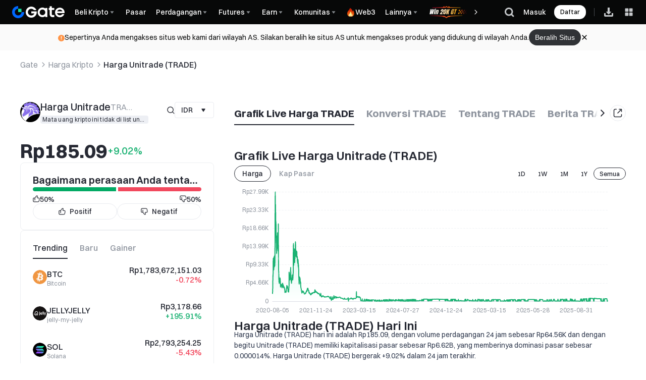

--- FILE ---
content_type: text/html; charset=utf-8
request_url: https://www.gate.com/id/price/unitrade-trade
body_size: 75077
content:
<!DOCTYPE html><html translate="no" dir="ltr" lang="id"><link rel="preload" href="/cdn/fe/static/fonts/Switzer/Switzer-Regular.woff2" as="font" type="font/woff2" crossorigin="anonymous"/><link rel="preload" href="/cdn/fe/static/fonts/Switzer/Switzer-Medium.woff2" as="font" type="font/woff2" crossorigin="anonymous"/><link rel="preload" href="/cdn/fe/static/fonts/Switzer/Switzer-Semibold.woff2" as="font" type="font/woff2" crossorigin="anonymous"/><link rel="preload" href="/cdn/fe/static/fonts/Switzer/Switzer-Bold.woff2" as="font" type="font/woff2" crossorigin="anonymous"/><head><meta charSet="utf-8"/><meta name="mobile-web-app-capable" content="yes"/><meta name="viewport" content="width=device-width, initial-scale=1.0,minimum-scale=1.0, maximum-scale=1.0, user-scalable=no"/><meta name="robots" content="index,follow"/><script type="application/ld+json">{"@context":"https://schema.org","@graph":[{"@type":"Organization","@id":"https://www.gate.com/#Organization","name":"Gate","alternateName":["Gate","Gate crypto","Gate cryptocurrency","Gate crypto exchange"],"url":"https://www.gate.com/","logo":{"@type":"ImageObject","@id":"https://www.gate.com#Logo","contentUrl":"https://www.gate.com/images/logo/open_sesame_light.png","url":"https://www.gate.com/images/logo/open_sesame_light.png","name":"Gate logo","caption":"Gate logo"},"brand":{"@type":"Brand","name":"Gate","slogan":"Gateway to Crypto","logo":{"@id":"https://www.gate.com#Logo"}},"contactPoint":[{"@type":"ContactPoint","contactType":"Technical Support Email","name":"Technical Support Email","email":"support@gate.com","url":"https://www.gate.com/page/contacts"},{"@type":"ContactPoint","contactType":"Business Email","name":"Business Email","email":"business@gate.com","url":"https://www.gate.com/page/contacts"},{"@type":"ContactPoint","contactType":"Business Email","name":"Business Email","email":"business@gate.com","url":"https://www.gate.com/page/contacts"}],"foundingDate":"2013-04-13","keywords":["Gate","Gate.com","Gate exchange"],"knowsAbout":["cryptocurrency","cryptocurrency exchange","cryptocurrency trading","bitcoin","ethereum","nft"],"knowsLanguage":[{"@type":"Language","name":"English","alternateName":["en"],"mainEntityOfPage":"https://www.gate.com"},{"@type":"Language","name":"Simplified Chinese","alternateName":["zh","zh-hans","简体中文"],"mainEntityOfPage":"https://www.gate.com/zh"},{"@type":"Language","name":"Vietnamese","alternateName":["vi","Tiếng Việt"],"mainEntityOfPage":"https://www.gate.com/vi"},{"@type":"Language","name":"Traditional Chinese","alternateName":["zh-hant","繁體中文"],"mainEntityOfPage":"https://www.gate.com/zh-tw"},{"@type":"Language","name":"Spanish","alternateName":["es","Español"],"mainEntityOfPage":"https://www.gate.com/es"},{"@type":"Language","name":"Russian","alternateName":["ru","Русский язык"],"mainEntityOfPage":"https://www.gate.com/ru"},{"@type":"Language","name":"French","alternateName":["fr","Français"],"mainEntityOfPage":"https://www.gate.com/fr"},{"@type":"Language","name":"German","alternateName":["de","Deutsch"],"mainEntityOfPage":"https://www.gate.com/de"},{"@type":"Language","name":"Portuguese","alternateName":["pt","Português (Portugal)"],"mainEntityOfPage":"https://www.gate.com/pt"},{"@type":"Language","name":"Thai","alternateName":["th","ภาษาไทย"],"mainEntityOfPage":"https://www.gate.com/th"},{"@type":"Language","name":"Indonesian","alternateName":["id","Bahasa Indonesia"],"mainEntityOfPage":"https://www.gate.com/id"},{"@type":"Language","name":"Turkish","alternateName":["tr","Türkçe"],"mainEntityOfPage":"https://www.gate.com/tr"},{"@type":"Language","name":"Japanese","alternateName":["ja","日本語"],"mainEntityOfPage":"https://www.gate.com/ja"},{"@type":"Language","name":"Arabic","alternateName":["ar","عربي"],"mainEntityOfPage":"https://www.gate.com/ar"},{"@type":"Language","name":"Ukrainian","alternateName":["uk","Українська"],"mainEntityOfPage":"https://www.gate.com/uk"},{"@type":"Language","name":"Portuguese (Brasil)","alternateName":["pt-br","Português (Brasil)"],"mainEntityOfPage":"https://www.gate.com/pt-br"},{"@type":"Language","name":"Dutch","alternateName":["nl","Nederlands"],"mainEntityOfPage":"https://www.gate.com/nl"}],"disambiguatingDescription":"Gate - cryptocurrency exchange, trading platform and NFT marketplace","description":"One of the world's top ten digital currency trading platforms, focusing on the safe trading and hassle-free cryptocurrency journey","sameAs":["https://en.wikipedia.org/wiki/Gate_Group_(platform)","https://www.gate.com/about_us","https://www.linkedin.com/company/gateio/","https://www.facebook.com/gateioglobal","https://www.youtube.com/c/gateio","https://gateio.medium.com/","https://discord.gg/QZWFkuQvzP","https://www.instagram.com/gateioglobal/","https://x.com/gate_io","https://www.reddit.com/r/GateioExchange/"]},{"@type":"WebSite","@id":"https://www.gate.com#website","url":"https://www.gate.com","name":"Gate.com","publisher":{"@id":"https://www.gate.com/#Organization"}},{"@type":"Thing","@id":"https://www.gate.com/id/price/unitrade-trade#cryptocurrency","name":"Unitrade (TRADE) Cryptocurrency","alternateName":"TRADE","url":"https://www.gate.com/id/price/unitrade-trade","image":"https://image.gatedataimg.com/coinlogo/09f6a59aedb24bd9ba9983f7cbdfd7f1.PNG","sameAs":["https://unitrade.app/","https://twitter.com/UniTradeApp"]},{"@type":"WebPage","@id":"https://www.gate.com/id/price/unitrade-trade#webpage","url":"https://www.gate.com/id/price/unitrade-trade","name":"Harga Unitrade Hari Ini, TRADE ke Harga IDR, Grafik Live TRADE, Berita | Gate","description":"2025-11-04 - Unitrade harga hari ini adalah Rp185.09 IDR. Lihat harga TRADE hingga IDR secara real-time, grafik live Unitrade (TRADE), kap pasar, dan berita Unitrade hari ini.","abstract":"Polytrade adalah perjanjian terdesentralisasi berbasis blockchain yang bertujuan untuk mengubah pembiayaan piutang dan menghubungkan pembeli, penjual, perusahaan asuransi, dan investor untuk memperoleh pengalaman perdagangan yang mulus. Ini adalah platform terdesentralisasi yang dirancang untuk menyederhanakan pembiayaan piutang, menghubungkan pembeli, penjual, perusahaan asuransi, dan investor, serta menyediakan pengalaman pembiayaan piutang yang lancar dan nyaman.","inLanguage":"id","datePublished":"2025-11-04","dateModified":"2025-11-04","author":{"@id":"https://www.gate.com/#Organization"},"primaryImageOfPage":{"@type":"ImageObject","url":"https://image.gatedataimg.com/coinlogo/09f6a59aedb24bd9ba9983f7cbdfd7f1.PNG"},"about":{"@id":"https://www.gate.com/id/price/unitrade-trade#cryptocurrency"},"mainEntity":{"@id":"https://www.gate.com/id/price/unitrade-trade#product"},"breadcrumb":{"@id":"https://www.gate.com/id/price/unitrade-trade#breadcrumb"},"isBasedOn":{"@id":"https://www.gate.com/id/price/unitrade-trade#product"},"accessModeSufficient":{"@id":"https://www.gate.com/id/price/unitrade-trade#related"},"mainContentOfPage":{"@id":"https://www.gate.com/id/price/unitrade-trade#mainContent"},"isPartOf":{"@id":"https://www.gate.com#website"},"publisher":{"@id":"https://www.gate.com/#Organization"},"relatedLink":["https://www.gate.com/id/how-to-buy/unitrade-trade","https://www.gate.com/id/price-prediction/unitrade-trade","https://www.gate.com/id/price/unitrade-trade/usd","https://www.gate.com/id/trade/TRADE_USDT","https://www.gate.com/id/crypto-market-data/funds/fund-flow/spot-trade"],"hasPart":[{"@id":"https://www.gate.com/id/price/unitrade-trade#faq"}]},{"@type":"BreadcrumbList","@id":"https://www.gate.com/id/price/unitrade-trade#breadcrumb","name":"Unitrade (TRADE) Breadcrumb","itemListElement":[{"@type":"ListItem","position":1,"name":"Gate","item":"https://www.gate.com/id"},{"@type":"ListItem","position":2,"name":"Harga Kripto","item":"https://www.gate.com/id/price"},{"@type":"ListItem","position":3,"name":"Harga Unitrade (TRADE)","item":"https://www.gate.com/id/price/unitrade-trade"}]},{"@type":"Product","@id":"https://www.gate.com/id/price/unitrade-trade#product","name":"Unitrade (TRADE) Product","image":"https://image.gatedataimg.com/coinlogo/09f6a59aedb24bd9ba9983f7cbdfd7f1.PNG","brand":{"@type":"Brand","name":"Gate.com"},"offers":{"@type":"Offer","url":"https://www.gate.com/id/price/unitrade-trade","priceCurrency":"IDR","price":0.01112237,"priceValidUntil":"2025-11-05","availability":"https://schema.org/InStock","shippingDetails":{"@type":"OfferShippingDetails","shippingRate":{"@type":"MonetaryAmount","value":"0","currency":"USD"},"shippingDestination":[{"@type":"DefinedRegion","addressCountry":"US"},{"@type":"DefinedRegion","addressCountry":"GB"},{"@type":"DefinedRegion","addressCountry":"DE"}],"deliveryTime":{"@type":"ShippingDeliveryTime","handlingTime":{"@type":"QuantitativeValue","minValue":0,"maxValue":0,"unitCode":"DAY"},"transitTime":{"@type":"QuantitativeValue","minValue":0,"maxValue":0,"unitCode":"DAY"}}},"hasMerchantReturnPolicy":{"@type":"MerchantReturnPolicy","applicableCountry":"US","returnPolicyCategory":"https://schema.org/MerchantReturnNotPermitted","merchantReturnDays":0,"returnMethod":"https://schema.org/ReturnByMail","returnFees":"https://schema.org/FreeReturn"}},"additionalProperty":[{"@type":"PropertyValue","name":"circulatingSupply","value":"35782805","unitText":"TRADE"},{"@type":"PropertyValue","name":"totalSupply","value":"50000000","unitText":"TRADE"},{"@type":"PropertyValue","name":"maxSupply","value":"50000000","unitText":"TRADE"},{"@type":"PropertyValue","name":"marketCap","value":"397989.59684784996","unitText":"IDR"}],"aggregateRating":{"@type":"AggregateRating","ratingValue":"4.9","reviewCount":200100},"description":"Harga Unitrade (TRADE) hari ini adalah  Rp185.09, dengan volume perdagangan 24 jam sebesar Rp64.56K dan dengan begitu Unitrade (TRADE) memiliki kapitalisasi pasar sebesar Rp6.62B, yang memberinya dominasi pasar sebesar 0.000014%. Harga Unitrade (TRADE) bergerak +9.02% dalam 24 jam terakhir.","mainEntityOfPage":{"@id":"https://www.gate.com/id/price/unitrade-trade#webpage"}},{"@type":"FAQPage","@id":"https://www.gate.com/id/price/unitrade-trade#faq","name":"Unitrade (TRADE) FAQ","mainEntity":[{"@type":"Question","name":"Apa yang menentukan pergerakan harga Unitrade (TRADE)?","acceptedAnswer":{"@type":"Answer","text":"Ada dua aliran pemikiran dalam menentukan harga mata uang kripto seperti Unitrade.<br/> Dengan nilai intrinsik: Nilai intrinsik biasanya dinilai melalui metrik on-chain, metrik proyek, dan metrik keuangan Unitrade, yang secara kolektif dikenal sebagai <0>analisis fundamental.</0> Faktor-faktor seperti hukum penawaran dan permintaan, tokenomik, kasus penggunaan, peta jalan proyek, dan aturan dan lingkungan tata kelola akan mempengaruhi nilai jangka panjang Unitrade. Melalui tindakan harga: <0>analisis teknis</0> , menggunakan pola grafik candlestick dan indikator seperti MACD, RSI, dan Bollinger Bands, memperkirakan harga Unitrade atas dasar bahwa sejarah cenderung berulang. <br/>Karena grafik candlestick merefleksikan sentimen pasar, pengumuman berita dan sentimen komunitas juga dapat mempengaruhi pergerakan harga Unitrade secara signifikan. Investor jangka panjang biasanya menyukai analisis fundamental, sementara trader jangka pendek sering bergantung pada analisis teknis. Dalam praktiknya, menggabungkan kedua pendekatan dapat menghasilkan skenario menarik untuk Unitrade dan pasar mata uang kripto yang lebih luas."}},{"@type":"Question","name":"Berapa harga tertinggi dari harga Unitrade dalam sejarah?","acceptedAnswer":{"@type":"Answer","text":"Unitrade mencapai nilai tertinggi sepanjang masa sebesar 2.6 di 2020-09-03, dan saat ini diperdagangkan di 0.01112237."}},{"@type":"Question","name":"Berapa harga terendah dari harga Unitrade dalam sejarah?","acceptedAnswer":{"@type":"Answer","text":"Unitrade mencapai level terendah sepanjang masa  0.00058182 pada 2023-11-11."}},{"@type":"Question","name":"Berapa kapitalisasi pasar Unitrade saat ini?","acceptedAnswer":{"@type":"Answer","text":"Kapitalisasi pasar Unitrade saat ini adalah  397989.59684784996, karena 35782805 TRADE diperdagangkan pada harga 0.01112237."}},{"@type":"Question","name":"Berapa banyak Unitrade yang ada di pasar?","acceptedAnswer":{"@type":"Answer","text":"Saat ini ada 35782805 TRADE yang beredar di pasar. Unitrade ini dapat diperdagangkan atau digunakan secara aktif di pasar terbuka."}},{"@type":"Question","name":"Berapa maksimum pasokan Unitrade?","acceptedAnswer":{"@type":"Answer","text":"Pasokan maksimum TRADE adalah 50000000 , yang mencakup pasokan yang beredar, pasokan terkunci atau yang di stake, dan pasokan yang belum ditambang, dicetak, atau dibuat."}},{"@type":"Question","name":"Berapa kapitalisasi pasar fully diluted (atau FDV) dari Unitrade?","acceptedAnswer":{"@type":"Answer","text":"Saat ini, kapitalisasi pasar fully diluted, juga disebut fully diluted value (FDV) dari Unitrade adalah 556118.500000000. FDV dihitung dengan asumsi bahwa semua pasokan Unitrade adalah peredaran, dikalikan dengan harga saat ini  0.01112237."}},{"@type":"Question","name":"Apa prediksi harga Unitrade ?","acceptedAnswer":{"@type":"Answer","text":"Menggunakan algoritma untuk secara otomatis mengidentifikasi tren riwayat data, <0>prediksi harga Unitrade </0> ini menyesuaikan ramalannya dari waktu ke waktu berdasarkan kondisi pasar saat ini. Dengan pembelajaran mesin canggih, alat prediksi ini dapat membantu investor mengukur probabilitas pasar sebelum membuat keputusan investasi."}},{"@type":"Question","name":"Apakah Unitrade investasi yang bagus?","acceptedAnswer":{"@type":"Answer","text":"Unitrade menawarkan ROI potensial yang baik karena volatilitasnya yang melekat, yang menghadirkan banyak peluang keuntungan. Namun, volatilitas ini adalah pedang bermata dua, sehingga cocok untuk investor dengan toleransi risiko tinggi dan posisi keuangan yang kuat. Sangat penting untuk diingat bahwa Unitrade dan pasar kripto yang lebih luas patuh pada kondisi pasar yang ekstrim, perubahan peraturan, pengaruh media sosial, dan faktor tak terduga lainnya. Oleh karena itu, disarankan untuk melakukan manajemen risiko dan <0>melakukan penelitian Anda sendiri (DYOR)</0> sebelum berinvestasi di Unitrade."}},{"@type":"Question","name":"Bagaimana cara membeli Unitrade?","acceptedAnswer":{"@type":"Answer","text":"Anda dapat membeli Unitrade melalui Gate dengan mengikuti langkah-langkah tentang <0>cara membeli TRADE</0> setelah Anda mendanai akun Anda."}}]},{"@type":"ItemList","@id":"https://www.gate.com/id/price/unitrade-trade#related","name":"Related TRADE Pages","description":"Pages related to TRADE","itemListElement":[{"@type":"ListItem","position":1,"item":{"@type":"WebPage","@id":"https://www.gate.com/id/how-to-buy/unitrade-trade#webpage","name":"How to Buy TRADE","url":"https://www.gate.com/id/how-to-buy/unitrade-trade"}},{"@type":"ListItem","position":2,"item":{"@type":"WebPage","@id":"https://www.gate.com/id/price-prediction/unitrade-trade#webpage","name":"TRADE Price Prediction","url":"https://www.gate.com/id/price-prediction/unitrade-trade"}},{"@type":"ListItem","position":3,"item":{"@type":"WebPage","@id":"https://www.gate.com/id/price/unitrade-trade/usd#webpage","name":"TRADE to USD Converter","url":"https://www.gate.com/id/price/unitrade-trade/usd"}},{"@type":"ListItem","position":4,"item":{"@type":"WebPage","@id":"https://www.gate.com/id/trade/TRADE_USDT#webpage","name":"TRADE Spot Trading","url":"https://www.gate.com/id/trade/TRADE_USDT"}},{"@type":"ListItem","position":5,"item":{"@type":"WebPage","@id":"https://www.gate.com/id/crypto-market-data/funds/fund-flow/spot-trade#webpage","name":"TRADE Fund Flow Analysis","url":"https://www.gate.com/id/crypto-market-data/funds/fund-flow/spot-trade"}}]},{"@type":"WebPageElement","@id":"https://www.gate.com/id/price/unitrade-trade#mainContent","name":"Grafik Live Harga Unitrade (TRADE) & Unitrade (TRADE) ke Konverter mata uang lokal & Tentang Unitrade (TRADE)","description":"Complete Unitrade information including price analysis, market data, and trading information","cssSelector":".main-content-section","hasPart":[{"@type":"WebPageElement","@id":"https://www.gate.com/id/price/unitrade-trade#trading","name":"Perdagangan Unitrade (TRADE)","cssSelector":".coin-trade-section"},{"@type":"WebPageElement","@id":"https://www.gate.com/id/price/unitrade-trade#chart","name":"Grafik Live Harga Unitrade (TRADE)","cssSelector":".coin-chart-section"},{"@type":"WebPageElement","@id":"https://www.gate.com/id/price/unitrade-trade#converter","name":"Unitrade (TRADE) ke Konverter mata uang lokal","cssSelector":".currency-convert-section"},{"@type":"WebPageElement","@id":"https://www.gate.com/id/price/unitrade-trade#about","name":"Tentang Unitrade (TRADE)","cssSelector":".coin-about-section"},{"@type":"WebPageElement","@id":"https://www.gate.com/id/price/unitrade-trade#news","name":"Berita Unitrade (TRADE)Hari Ini","cssSelector":".coin-news-section"},{"@type":"WebPageElement","@id":"https://www.gate.com/id/price/unitrade-trade#faq","name":"FAQ Tentang Harga Unitrade (TRADE)","cssSelector":".coin-faq-section"}]}]}</script><link rel="alternate" hrefLang="zh" href="https://www.gate.com/zh/price/unitrade-trade"/><link rel="alternate" hrefLang="en" href="https://www.gate.com/price/unitrade-trade"/><link rel="alternate" hrefLang="vi" href="https://www.gate.com/vi/price/unitrade-trade"/><link rel="alternate" hrefLang="zh-tw" href="https://www.gate.com/zh-tw/price/unitrade-trade"/><link rel="alternate" hrefLang="es" href="https://www.gate.com/es/price/unitrade-trade"/><link rel="alternate" hrefLang="ru" href="https://www.gate.com/ru/price/unitrade-trade"/><link rel="alternate" hrefLang="fr" href="https://www.gate.com/fr/price/unitrade-trade"/><link rel="alternate" hrefLang="pt" href="https://www.gate.com/pt/price/unitrade-trade"/><link rel="alternate" hrefLang="id" href="https://www.gate.com/id/price/unitrade-trade"/><link rel="alternate" hrefLang="ja" href="https://www.gate.com/ja/price/unitrade-trade"/><link rel="alternate" hrefLang="ar" href="https://www.gate.com/ar/price/unitrade-trade"/><link rel="alternate" hrefLang="uk" href="https://www.gate.com/uk/price/unitrade-trade"/><link rel="alternate" hrefLang="pt-br" href="https://www.gate.com/pt-br/price/unitrade-trade"/><link rel="alternate" hrefLang="x-default" href="https://www.gate.com/price/unitrade-trade"/><link rel="alternate" hrefLang="en-tr" href="https://www.gate.com/tr/price/unitrade-trade"/><meta name="twitter:creator" content="@gate_io"/><meta property="og:url" content="https://www.gate.com/id/price/unitrade-trade"/><meta property="og:type" content="website"/><meta property="og:image" content="https://gimg2.gateimg.com/launch/imgages/share_poster_0623202506231807112809828122.webp"/><meta property="og:image:alt" content="Gate.com Logo"/><meta property="og:image:width" content="512"/><meta property="og:image:height" content="512"/><meta property="og:locale" content="id"/><meta property="og:site_name" content="Gate.com"/><link rel="canonical" href="https://www.gate.com/id/price/unitrade-trade"/><meta name="googlebot" content="index,follow"/><meta name="referrer" content="strict-origin-when-cross-origin"/><meta name="format-detection" content="telephone=no"/><meta name="facebook-domain-verification" content="tti02rs6ede80s4fnxjb8z6pzp7ohq"/><link rel="preload" href="[data-uri]" as="image" fetchpriority="high"/><meta name="twitter:image" content="https://gimg2.gateimg.com/launch/imgages/share_poster_0623202506231807112809828122.webp"/><meta name="twitter:card" content="summary_large_image"/><meta name="twitter:image:alt" content="Harga Unitrade Hari Ini, TRADE ke Harga IDR, Grafik Live TRADE, Berita | Gate.com"/><meta name="twitter:title" content="Harga Unitrade Hari Ini, TRADE ke Harga IDR, Grafik Live TRADE, Berita | Gate.com"/><meta name="twitter:description" content="2025-11-04 - Unitrade harga hari ini adalah Rp185.09 . Lihat harga TRADEke IDR secara real-time, grafik live Unitrade(TRADE), kapitalisasi pasar, dan berita Unitrade hari ini."/><meta name="twitter:site" content="@gate_io"/><title>Harga Unitrade Hari Ini, TRADE ke Harga IDR, Grafik Live TRADE, Berita | Gate.com</title><meta name="description" content="2025-11-04 - Unitrade harga hari ini adalah Rp185.09 . Lihat harga TRADEke IDR secara real-time, grafik live Unitrade(TRADE), kapitalisasi pasar, dan berita Unitrade hari ini."/><meta property="og:title" content="Harga Unitrade Hari Ini, TRADE ke Harga IDR, Grafik Live TRADE, Berita | Gate.com"/><meta property="og:description" content="2025-11-04 - Unitrade harga hari ini adalah Rp185.09 . Lihat harga TRADEke IDR secara real-time, grafik live Unitrade(TRADE), kapitalisasi pasar, dan berita Unitrade hari ini."/><meta name="next-head-count" content="45"/><script defer="" data-nscript="beforeInteractive" src="/cdn/fe/static/libs/react-18.2.0.min.js"></script><script defer="" data-nscript="beforeInteractive" src="/cdn/fe/static/libs/react-dom-18.2.0.min.js"></script><script defer="" data-nscript="beforeInteractive" src="/cdn/fe/static/libs/mobx-6.9.0.min.js"></script><script defer="" data-nscript="beforeInteractive" src="/cdn/fe/static/libs/mobxreactlite-3.4.3.min.js"></script><meta name="google" content="notranslate"/><link rel="preload" href="/cdn/fe/_next/static/css/429c807b11eddd38.css" as="style"/><link rel="stylesheet" href="/cdn/fe/_next/static/css/429c807b11eddd38.css" data-n-g=""/><link rel="preload" href="/cdn/fe/_next/static/css/da1275c8ab791a07.css" as="style"/><link rel="stylesheet" href="/cdn/fe/_next/static/css/da1275c8ab791a07.css" data-n-g=""/><link rel="preload" href="/cdn/fe/_next/static/css/3d2fce149a0cfb4c.css" as="style"/><link rel="stylesheet" href="/cdn/fe/_next/static/css/3d2fce149a0cfb4c.css" data-n-g=""/><noscript data-n-css=""></noscript><script defer="" nomodule="" src="/cdn/fe/_next/static/chunks/polyfills-42372ed130431b0a.js"></script><script src="/cdn/fe/static/icons/iconpark/iconpark_main.20250221.js" defer="" data-nscript="beforeInteractive"></script><script src="/cdn/fe/static/icons/GATE-UI/iconfont.20240429.js" defer="" data-nscript="beforeInteractive"></script><script src="/cdn/fe/_next/static/chunks/webpack-cd9215c3e3d5c91c.js" defer=""></script><script src="/cdn/fe/_next/static/chunks/next-module-51e4bd4e-ff7390f0298871f8.js" defer=""></script><script src="/cdn/fe/_next/static/chunks/next-module-ddf141b4-02c5d6e2406a1d2e.js" defer=""></script><script src="/cdn/fe/_next/static/chunks/next-module-25f5d2cf-4c71de255c82aa46.js" defer=""></script><script src="/cdn/fe/_next/static/chunks/next-module-2c044102-afc7b1d40aecb1e2.js" defer=""></script><script src="/cdn/fe/_next/static/chunks/next-module-4147e1d4-30010717fef4b567.js" defer=""></script><script src="/cdn/fe/_next/static/chunks/next-module-2252c7c8-fb0d8d0b26463a1a.js" defer=""></script><script src="/cdn/fe/_next/static/chunks/main-0664974c9cb655a3.js" defer=""></script><script src="/cdn/fe/_next/static/chunks/packages-module-4ab7423d-0a6b5bd0ca30e78d.js" defer=""></script><script src="/cdn/fe/_next/static/chunks/packages-module-975be884-46c408f27bd6a49a.js" defer=""></script><script src="/cdn/fe/_next/static/chunks/packages-module-6caf4895-5f2c83fae206c41d.js" defer=""></script><script src="/cdn/fe/_next/static/chunks/packages-module-e4621ed9-8c63926c8aebe585.js" defer=""></script><script src="/cdn/fe/_next/static/chunks/packages-module-10cf0bc4-b58bad64c2d203ae.js" defer=""></script><script src="/cdn/fe/_next/static/chunks/packages-module-b51098bd-6e3e5696b0cd0636.js" defer=""></script><script src="/cdn/fe/_next/static/chunks/packages-module-734172b7-0f4b70d193feabcd.js" defer=""></script><script src="/cdn/fe/_next/static/chunks/packages-module-904a001f-2a454252e7fbb039.js" defer=""></script><script src="/cdn/fe/_next/static/chunks/packages-module-4c68d620-d644f3adf5008f14.js" defer=""></script><script src="/cdn/fe/_next/static/chunks/packages-module-765ab371-e668dd3d88333ba0.js" defer=""></script><script src="/cdn/fe/_next/static/chunks/packages-module-867ec454-b546d59dad62a781.js" defer=""></script><script src="/cdn/fe/_next/static/chunks/packages-module-5b315e08-e8202f0557e20435.js" defer=""></script><script src="/cdn/fe/_next/static/chunks/packages-module-f6c846a6-004e6bf3c80f5baf.js" defer=""></script><script src="/cdn/fe/_next/static/chunks/packages-module-69b1576b-5665f594e5ace495.js" defer=""></script><script src="/cdn/fe/_next/static/chunks/gui-module-4902ce3f-6f7be195125d49d6.js" defer=""></script><script src="/cdn/fe/_next/static/chunks/gui-module-1d2635a2-f1aadd6e525b4066.js" defer=""></script><script src="/cdn/fe/_next/static/chunks/gui-module-354e767b-fe2fcf2172c89aab.js" defer=""></script><script src="/cdn/fe/_next/static/chunks/mantine-module-3342e580-1be77a3b5e6fee72.js" defer=""></script><script src="/cdn/fe/_next/static/chunks/mantine-module-8fc20809-409af55e05f3eea2.js" defer=""></script><script src="/cdn/fe/_next/static/chunks/axios-module-85c76e2903778193.js" defer=""></script><script src="/cdn/fe/_next/static/chunks/sn-module-61a8c0f1f9f52bed.js" defer=""></script><script src="/cdn/fe/_next/static/chunks/1785-e5b62f47ab4c129d.js" defer=""></script><script src="/cdn/fe/_next/static/chunks/4416-eef43c78234a09a5.js" defer=""></script><script src="/cdn/fe/_next/static/chunks/4190-96dd3c24fd3e1db3.js" defer=""></script><script src="/cdn/fe/_next/static/chunks/4200-1e7727aa2ff153e7.js" defer=""></script><script src="/cdn/fe/_next/static/chunks/8308-427ca300de55feaa.js" defer=""></script><script src="/cdn/fe/_next/static/chunks/3003-f616e56613a028a6.js" defer=""></script><script src="/cdn/fe/_next/static/chunks/3242-ca6153c7173177bd.js" defer=""></script><script src="/cdn/fe/_next/static/chunks/4602-c5f1f439e67c5398.js" defer=""></script><script src="/cdn/fe/_next/static/chunks/7672-f635b191409262db.js" defer=""></script><script src="/cdn/fe/_next/static/chunks/7297-600167143aaccacc.js" defer=""></script><script src="/cdn/fe/_next/static/chunks/5364-c09dfced75799c9f.js" defer=""></script><script src="/cdn/fe/_next/static/chunks/pages/_app-f3956634-37a4b40513764856.js" defer=""></script><script src="/cdn/fe/_next/static/chunks/pages/_app-d572abb7-8d64f2542ed9b409.js" defer=""></script><script src="/cdn/fe/_next/static/chunks/pages/_app-6c65bcfe-b6be69752e1deb89.js" defer=""></script><script src="/cdn/fe/_next/static/chunks/vendor-907cdc83-ef4df1916df67c69.js" defer=""></script><script src="/cdn/fe/_next/static/chunks/vendor-4fdfb7e5-dff9aad5bd6bf7e4.js" defer=""></script><script src="/cdn/fe/_next/static/chunks/vendor-1144ee9b-30e3989cb8ac5fae.js" defer=""></script><script src="/cdn/fe/_next/static/chunks/vendor-55542215-34df5aa2652e7ac9.js" defer=""></script><script src="/cdn/fe/_next/static/chunks/vendor-119d03bf-7164b3205d39c41d.js" defer=""></script><script src="/cdn/fe/_next/static/chunks/vendor-aedce097-82fc6218f7c81e24.js" defer=""></script><script src="/cdn/fe/_next/static/chunks/vendor-bfd70fac-655a84f3ab40006e.js" defer=""></script><script src="/cdn/fe/_next/static/chunks/vendor-e66bdebd-df612696df989cec.js" defer=""></script><script src="/cdn/fe/_next/static/chunks/vendor-3cd28982-8d59b8a5bad69a25.js" defer=""></script><script src="/cdn/fe/_next/static/chunks/vendor-c302ebcc-c256754cc4d8dcd7.js" defer=""></script><script src="/cdn/fe/_next/static/chunks/vendor-7cd6398e-702739062ee6ff87.js" defer=""></script><script src="/cdn/fe/_next/static/chunks/vendor-c507a8c8-17fbba1668512d63.js" defer=""></script><script src="/cdn/fe/_next/static/chunks/vendor-ad1b27e6-45bb0c54b3f7fae5.js" defer=""></script><script src="/cdn/fe/_next/static/chunks/vendor-cfcd865a-579055b0d12e7678.js" defer=""></script><script src="/cdn/fe/_next/static/chunks/vendor-e63c5c4c-0d8af92b0316cce7.js" defer=""></script><script src="/cdn/fe/_next/static/chunks/vendor-6af199a7-e3a0829ad76483f4.js" defer=""></script><script src="/cdn/fe/_next/static/chunks/vendor-7039a3da-0fc4a3636987f924.js" defer=""></script><script src="/cdn/fe/_next/static/chunks/vendor-d7d780f7-7db63fa5a86e3a27.js" defer=""></script><script src="/cdn/fe/_next/static/chunks/vendor-a350d194-cf5cb6bf80225e4b.js" defer=""></script><script src="/cdn/fe/_next/static/chunks/vendor-a1a9c712-39d3e8a91dc4edb9.js" defer=""></script><script src="/cdn/fe/_next/static/chunks/vendor-2e18c50b-af954c7e3d02a0ae.js" defer=""></script><script src="/cdn/fe/_next/static/chunks/vendor-01b93c1e-c06d175cccfc1fb2.js" defer=""></script><script src="/cdn/fe/_next/static/chunks/vendor-46ddafee-6a1ace8404923a13.js" defer=""></script><script src="/cdn/fe/_next/static/chunks/vendor-271a89fe-96c3166ead0717fa.js" defer=""></script><script src="/cdn/fe/_next/static/chunks/vendor-0575bd27-3be11c3602d3f34f.js" defer=""></script><script src="/cdn/fe/_next/static/chunks/vendor-4fb7e547-2dee9ee5748be587.js" defer=""></script><script src="/cdn/fe/_next/static/chunks/vendor-67ee1334-f2dd6e29c5f0e54c.js" defer=""></script><script src="/cdn/fe/_next/static/chunks/vendor-a131097f-7259c6cd08bf9c79.js" defer=""></script><script src="/cdn/fe/_next/static/chunks/vendor-fef727c2-a48402bce0bfc19e.js" defer=""></script><script src="/cdn/fe/_next/static/chunks/vendor-56d4e54c-3a37f26dc3a03ec9.js" defer=""></script><script src="/cdn/fe/_next/static/chunks/vendor-ad1faa74-c29785748cf98243.js" defer=""></script><script src="/cdn/fe/_next/static/chunks/vendor-832a32f2-0011d91fc728decd.js" defer=""></script><script src="/cdn/fe/_next/static/chunks/vendor-17997920-8c36252492d61a3d.js" defer=""></script><script src="/cdn/fe/_next/static/chunks/vendor-c797cf68-43b4bc86e68a2c23.js" defer=""></script><script src="/cdn/fe/_next/static/chunks/vendor-77ed365b-3ebf500eb90bcf99.js" defer=""></script><script src="/cdn/fe/_next/static/chunks/vendor-48ba9821-be6ff19fd9ade5e8.js" defer=""></script><script src="/cdn/fe/_next/static/chunks/vendor-78629bbf-629caeccd770c4c8.js" defer=""></script><script src="/cdn/fe/_next/static/chunks/vendor-cd392e7f-c954f93a8749d6cf.js" defer=""></script><script src="/cdn/fe/_next/static/chunks/vendor-b07d4db3-9ea5c51bef2ccdb1.js" defer=""></script><script src="/cdn/fe/_next/static/chunks/vendor-1741c4d0-449a5fc7f0255dfa.js" defer=""></script><script src="/cdn/fe/_next/static/chunks/vendor-7e9cc832-de446502621d4722.js" defer=""></script><script src="/cdn/fe/_next/static/chunks/vendor-e51bae2f-0658efcd15d1da30.js" defer=""></script><script src="/cdn/fe/_next/static/chunks/vendor-57160c98-3481d77b5b7317d1.js" defer=""></script><script src="/cdn/fe/_next/static/chunks/vendor-e1cedef7-b51f8fd0f690f5af.js" defer=""></script><script src="/cdn/fe/_next/static/chunks/vendor-f221dcbc-7384accef3b3fd20.js" defer=""></script><script src="/cdn/fe/_next/static/chunks/vendor-fbe99bdf-5dec8b8707e07892.js" defer=""></script><script src="/cdn/fe/_next/static/chunks/vendor-0fc0dc79-949f15980ab39d72.js" defer=""></script><script src="/cdn/fe/_next/static/chunks/vendor-256d03da-b9cca8cde4eb31e9.js" defer=""></script><script src="/cdn/fe/_next/static/chunks/vendor-c93561c4-bae4bead77e09fb7.js" defer=""></script><script src="/cdn/fe/_next/static/chunks/vendor-33f5f85c-dfd6f67cbe2b703a.js" defer=""></script><script src="/cdn/fe/_next/static/chunks/vendor-2b4c538f-051387f458f39458.js" defer=""></script><script src="/cdn/fe/_next/static/chunks/vendor-667a1a31-a18c984f79c9163d.js" defer=""></script><script src="/cdn/fe/_next/static/chunks/vendor-e9273d77-41167f23ab1f2784.js" defer=""></script><script src="/cdn/fe/_next/static/chunks/vendor-c8590864-b67291c93b91c9bc.js" defer=""></script><script src="/cdn/fe/_next/static/chunks/vendor-98bf510d-8687ce39bc4d350a.js" defer=""></script><script src="/cdn/fe/_next/static/chunks/vendor-756b36c6-463f0bd707455a71.js" defer=""></script><script src="/cdn/fe/_next/static/chunks/vendor-25ed53f8-1ad483bceb00bb60.js" defer=""></script><script src="/cdn/fe/_next/static/chunks/vendor-d41eb72e-4d5a30b05a30f773.js" defer=""></script><script src="/cdn/fe/_next/static/chunks/vendor-c14fbeea-f9f322dad1561934.js" defer=""></script><script src="/cdn/fe/_next/static/chunks/vendor-a3074665-9e3b6be57bc95bd2.js" defer=""></script><script src="/cdn/fe/_next/static/chunks/vendor-e232f919-f04e96ea1a9aedc4.js" defer=""></script><script src="/cdn/fe/_next/static/chunks/vendor-6484c8ff-87ad6d625b9b55f4.js" defer=""></script><script src="/cdn/fe/_next/static/chunks/vendor-6a27f8f1-472573a42a8e8ebf.js" defer=""></script><script src="/cdn/fe/_next/static/chunks/vendor-2c4cb162-66bb0f3426bf2769.js" defer=""></script><script src="/cdn/fe/_next/static/chunks/vendor-388f6487-ba745f9a8f2f0c6e.js" defer=""></script><script src="/cdn/fe/_next/static/chunks/vendor-dcd1eebe-a0295f362fad3e96.js" defer=""></script><script src="/cdn/fe/_next/static/chunks/vendor-1bd6b7e7-f6fcf55695bc0330.js" defer=""></script><script src="/cdn/fe/_next/static/chunks/vendor-3e266fcf-ce21b950d57b7130.js" defer=""></script><script src="/cdn/fe/_next/static/chunks/vendor-b88be9c2-7306e89d6caec818.js" defer=""></script><script src="/cdn/fe/_next/static/chunks/vendor-db22641d-5b914cea349aaee7.js" defer=""></script><script src="/cdn/fe/_next/static/chunks/rw-module-ab45279ebbbf33c6.js" defer=""></script><script src="/cdn/fe/_next/static/chunks/4768-bb645fe13bdcca9c.js" defer=""></script><script src="/cdn/fe/_next/static/chunks/3914-c8f07776f6943c2f.js" defer=""></script><script src="/cdn/fe/_next/static/chunks/pages/price/%5B...seopath%5D-f3956634-714884794fed8530.js" defer=""></script><script src="/cdn/fe/_next/static/chunks/pages/price/%5B...seopath%5D-812d34ed-1818172333325741.js" defer=""></script><script src="/cdn/fe/_next/static/chunks/pages/price/%5B...seopath%5D-fdfe9809-903f81ef407f2042.js" defer=""></script><script src="/cdn/fe/_next/static/chunks/pages/price/%5B...seopath%5D-e6e59946-7ddbfd364c7df041.js" defer=""></script><script src="/cdn/fe/_next/static/UQ8CPubPG1hyFOnao6XBi/_buildManifest.js" defer=""></script><script src="/cdn/fe/_next/static/UQ8CPubPG1hyFOnao6XBi/_ssgManifest.js" defer=""></script><style data-styled="" data-styled-version="5.3.5">:root{--layout-padding:24px;--layout-maxWidth:1248px;font-size:16px;}/*!sc*/
@media screen and (max-width:1920px){:root{--layout-padding:24px;--layout-maxWidth:1248px;}}/*!sc*/
@media screen and (max-width:1248px){:root{--layout-padding:24px;--layout-maxWidth:100vw;}}/*!sc*/
@media screen and (max-width:992px){:root{--layout-padding:24px;--layout-maxWidth:100vw;}}/*!sc*/
@media screen and (max-width:768px){:root{--layout-padding:16px;--layout-maxWidth:100vw;--design-width:375;}}/*!sc*/
@media screen and (max-width:375px){:root{--layout-padding:12px;--layout-maxWidth:100vw;}}/*!sc*/
body{box-sizing:border-box;margin:0;color:var(--color-text-1);font-size:16px;font-family:Gate_Sans,-apple-system,BlinkMacSystemFont,'Segoe UI',Roboto,'Helvetica Neue',Arial,sans-serif;font-style:normal;font-synthesis:none;font-weight:400;text-rendering:optimizeLegibility;-webkit-font-smoothing:antialiased;-moz-osx-font-smoothing:grayscale;-webkit-tap-highlight-color:rgba(0,0,0,0);background:var(--color-bg-1);}/*!sc*/
*{margin:0;padding:0;font-family:'Gate_Sans';}/*!sc*/
*::before,*::after{margin:0;padding:0;}/*!sc*/
a{color:var(--color-text-2);background-color:transparent;outline:0;cursor:pointer;-webkit-text-decoration:none;text-decoration:none;-webkit-transition:color .3s;-webkit-transition:color .3s;transition:color .3s;-webkit-text-decoration-skip:objects;-webkit-tap-highlight-color:rgba(255,255,255,0);-webkit-user-select:none;-moz-user-select:none;-ms-user-select:none;user-select:none;-moz-user-focus:none;-moz-user-select:none;}/*!sc*/
a:hover,a:active,a:visited,a:link,a:focus{-webkit-text-decoration:none;text-decoration:none;outline:none;-webkit-tap-highlight-color:rgba(0,0,0,0);-webkit-tap-highlight-color:transparent;}/*!sc*/
.icon,.iconpark-icon{width:1em;height:1em;vertical-align:-0.15em;fill:currentColor;overflow:hidden;}/*!sc*/
.icon_font{cursor:pointer;width:1em;height:1em;vertical-align:-0.15em;fill:currentColor;}/*!sc*/
.icon_font:hover{fill:var(--color-brand-1);}/*!sc*/
.flex--grid--layout{padding:0 var(--layout-padding);max-width:var(--layout-maxWidth);margin:0 auto;box-sizing:border-box;}/*!sc*/
img,video{max-width:none;}/*!sc*/
div::-webkit-scrollbar{width:3px;height:8px;background-color:transparent;}/*!sc*/
div::-webkit-scrollbar-thumb{border-radius:3px;background:hsla(215,17%,59%,.2);}/*!sc*/
div::-webkit-scrollbar-track{border-radius:2px;}/*!sc*/
data-styled.g20[id="sc-global-dDybcO1"]{content:"sc-global-dDybcO1,"}/*!sc*/
web-component-react{color:var(--color-text-2);font-size:14px;line-height:1.5;font-weight:400;}/*!sc*/
.text-1{color:var(--color-text-1);}/*!sc*/
.text-2{color:var(--color-text-2);}/*!sc*/
.text-3{color:var(--color-text-3);}/*!sc*/
.text-4{color:var(--color-text-4);}/*!sc*/
.text-5{color:var(--color-text-5);}/*!sc*/
.text-funct-1{color:var(--color-funct-1);}/*!sc*/
.text-funct-2{color:var(--color-funct-2);}/*!sc*/
.text-funct-3{color:var(--color-funct-3);}/*!sc*/
.text-funct-4{color:var(--color-funct-4);}/*!sc*/
.text-brand-1{color:var(--color-brand-1);}/*!sc*/
.pd-2{color:var(--color-pd-2);}/*!sc*/
.icon-3{color:var(--color-icon-3);}/*!sc*/
.color-pd-1{color:var(--color-pd-1);}/*!sc*/
data-styled.g21[id="sc-global-bzkmdE1"]{content:"sc-global-bzkmdE1,"}/*!sc*/
.kcDvVa{position:relative;display:-webkit-box;display:-webkit-flex;display:-ms-flexbox;display:flex;-webkit-align-items:center;-webkit-box-align:center;-ms-flex-align:center;align-items:center;-webkit-box-pack:center;-webkit-justify-content:center;-ms-flex-pack:center;justify-content:center;border-radius:2px;background-color:#ffffff;width:92px;height:92px;padding:3px;box-sizing:content-box;}/*!sc*/
data-styled.g22[id="sc-187dca8b-0"]{content:"kcDvVa,"}/*!sc*/
.gTFSzV{display:-webkit-box;display:-webkit-flex;display:-ms-flexbox;display:flex;-webkit-box-pack:justify;-webkit-justify-content:space-between;-ms-flex-pack:justify;justify-content:space-between;-webkit-align-items:center;-webkit-box-align:center;-ms-flex-align:center;align-items:center;padding:0px 24px;box-sizing:border-box;height:var(--header-height);position:-webkit-sticky;position:sticky;top:0px;z-index:100;-webkit-transition:all 0.3s;transition:all 0.3s;background-color:#070808;}/*!sc*/
@media screen and (max-width:768px){.gTFSzV{padding:10px 16px;}}/*!sc*/
@media screen and (max-width:375px){.gTFSzV{padding:10px 12px;}}/*!sc*/
data-styled.g23[id="sc-b369ee8-0"]{content:"gTFSzV,"}/*!sc*/
.dbIYWS{position:-webkit-sticky;position:sticky;top:0px;z-index:100;-webkit-transition:all 0.3s;transition:all 0.3s;}/*!sc*/
data-styled.g24[id="sc-b369ee8-1"]{content:"dbIYWS,"}/*!sc*/
.fevWFb{cursor:pointer;-webkit-transition:all 0.5s;transition:all 0.5s;width:1em;height:1em;vertical-align:-0.15em;fill:currentColor;}/*!sc*/
.fevWFb:hover{-webkit-transform:rotate(0deg);-ms-transform:rotate(0deg);transform:rotate(0deg);}/*!sc*/
data-styled.g25[id="sc-b369ee8-2"]{content:"fevWFb,"}/*!sc*/
.eYdFbp{color:var(--color-icon-icon-tertiary);}/*!sc*/
data-styled.g26[id="sc-b369ee8-3"]{content:"eYdFbp,"}/*!sc*/
.iBUUfv{color:#fff;display:-webkit-box;display:-webkit-flex;display:-ms-flexbox;display:flex;-webkit-align-items:center;-webkit-box-align:center;-ms-flex-align:center;align-items:center;cursor:pointer;overflow:hidden;gap:2px;}/*!sc*/
.iBUUfv:hover,.iBUUfv:hover .sc-b369ee8-3{color:#247cff;}/*!sc*/
.iBUUfv img{width:20px;height:20px;margin-inline-end:2px;}/*!sc*/
data-styled.g32[id="sc-b369ee8-9"]{content:"iBUUfv,"}/*!sc*/
.fdfDwW{cursor:pointer;position:absolute;display:-webkit-box;display:-webkit-flex;display:-ms-flexbox;display:flex;max-height:calc(100vh - 160px);padding:16px;padding-top:16px;overflow-y:auto;top:var(--header-height);border-radius:8px;box-shadow:0px 6px 20px 0px #0b0c0d0f;background-color:var(--color-layer-3);border:1px solid var(--color-layer-3);z-index:9;opacity:0;-webkit-transform:translateY(5px);-ms-transform:translateY(5px);transform:translateY(5px);visibility:hidden;-webkit-transition:opacity 0.3s cubic-bezier(0.645,0.045,0.355,1),-webkit-transform 0.3s cubic-bezier(0.645,0.045,0.355,1),visibility 0.3s cubic-bezier(0.645,0.045,0.355,1);-webkit-transition:opacity 0.3s cubic-bezier(0.645,0.045,0.355,1),transform 0.3s cubic-bezier(0.645,0.045,0.355,1),visibility 0.3s cubic-bezier(0.645,0.045,0.355,1);transition:opacity 0.3s cubic-bezier(0.645,0.045,0.355,1),transform 0.3s cubic-bezier(0.645,0.045,0.355,1),visibility 0.3s cubic-bezier(0.645,0.045,0.355,1);}/*!sc*/
.fdfDwW::-webkit-scrollbar{width:4px;height:2px;}/*!sc*/
.fdfDwW::-webkit-scrollbar-track{background-color:transparent;}/*!sc*/
@media screen and (max-width:1520px){.fdfDwW{max-width:calc(100vw - 0px - 120px);left:0;right:unset;}}/*!sc*/
.fdfDwW::-webkit-scrollbar-thumb{background-color:var(--color-line-divider-short-divider);}/*!sc*/
data-styled.g33[id="sc-b369ee8-10"]{content:"fdfDwW,"}/*!sc*/
.ikFtpu{white-space:nowrap;font-weight:500;}/*!sc*/
data-styled.g34[id="sc-b369ee8-11"]{content:"ikFtpu,"}/*!sc*/
.ljOVBM{position:relative;display:-webkit-box;display:-webkit-flex;display:-ms-flexbox;display:flex;-webkit-align-items:center;-webkit-box-align:center;-ms-flex-align:center;align-items:center;height:100%;margin:0 10px;}/*!sc*/
@media screen and (max-width:992px){.ljOVBM{display:none;}}/*!sc*/
.ljOVBM .sc-b369ee8-10{position:fixed;gap:0;left:0px;right:unset;}/*!sc*/
.ljOVBM:hover .sc-b369ee8-8,.ljOVBM:hover .sc-b369ee8-3{-webkit-transform:rotate(180deg);-ms-transform:rotate(180deg);transform:rotate(180deg);color:#247cff;}/*!sc*/
.ljOVBM:hover .sc-b369ee8-9,.ljOVBM:hover .sc-b369ee8-3{color:#247cff;}/*!sc*/
.ljOVBM img{max-width:unset;}/*!sc*/
data-styled.g36[id="sc-b369ee8-13"]{content:"ljOVBM,"}/*!sc*/
.cDxdOF{display:block;color:var(--color-text-text-primary);-webkit-text-decoration:none;text-decoration:none;pointer-events:auto;cursor:pointer;}/*!sc*/
data-styled.g37[id="sc-b369ee8-14"]{content:"cDxdOF,"}/*!sc*/
.hAOlOW{display:-webkit-box;display:-webkit-flex;display:-ms-flexbox;display:flex;-webkit-flex-direction:row;-ms-flex-direction:row;flex-direction:row;gap:32px;-webkit-align-items:unset;-webkit-box-align:unset;-ms-flex-align:unset;align-items:unset;-webkit-box-pack:unset;-webkit-justify-content:unset;-ms-flex-pack:unset;justify-content:unset;}/*!sc*/
data-styled.g44[id="sc-b369ee8-21"]{content:"hAOlOW,"}/*!sc*/
.hvIyoJ{height:100%;display:-webkit-box;display:-webkit-flex;display:-ms-flexbox;display:flex;-webkit-align-items:center;-webkit-box-align:center;-ms-flex-align:center;align-items:center;position:relative;}/*!sc*/
@media screen and (min-width:992px){.hvIyoJ{-webkit-box-pack:start;-webkit-justify-content:start;-ms-flex-pack:start;justify-content:start;display:grid;grid-template-columns:repeat(3,auto);width:100%;margin-right:52px;margin-left:0;}}/*!sc*/
data-styled.g45[id="sc-94fb283-0"]{content:"hvIyoJ,"}/*!sc*/
.hWJdZA{display:-webkit-box;display:-webkit-flex;display:-ms-flexbox;display:flex;-webkit-align-items:center;-webkit-box-align:center;-ms-flex-align:center;align-items:center;height:100%;font-size:14px;overflow-x:auto;overflow-y:hidden;margin-left:0;margin-right:0;-webkit-scrollbar-width:none;-moz-scrollbar-width:none;-ms-scrollbar-width:none;scrollbar-width:none;}/*!sc*/
.hWJdZA::-webkit-scrollbar{display:none;}/*!sc*/
.hWJdZA::-webkit-scrollbar-track{background-color:transparent;}/*!sc*/
.hWJdZA::-webkit-scrollbar-thumb{background-color:transparent;}/*!sc*/
data-styled.g47[id="sc-94fb283-2"]{content:"hWJdZA,"}/*!sc*/
.fmjPRl{cursor:pointer;height:100%;display:-webkit-box;display:-webkit-flex;display:-ms-flexbox;display:flex;-webkit-align-items:center;-webkit-box-align:center;-ms-flex-align:center;align-items:center;margin-right:10px;margin-left:unset;-webkit-flex-shrink:0;-ms-flex-negative:0;flex-shrink:0;position:relative;}/*!sc*/
data-styled.g48[id="sc-94fb283-3"]{content:"fmjPRl,"}/*!sc*/
.kjnhnV{color:var(--color-text-text-secondary);margin:0 12px 8px;font-size:12px;line-height:12px;}/*!sc*/
data-styled.g49[id="sc-94fb283-4"]{content:"kjnhnV,"}/*!sc*/
.bdTSnf{overflow:hidden;position:relative;-webkit-flex:1;-ms-flex:1;flex:1;text-align:left;}/*!sc*/
data-styled.g50[id="sc-94fb283-5"]{content:"bdTSnf,"}/*!sc*/
.dIpXzI{display:-webkit-box;display:-webkit-flex;display:-ms-flexbox;display:flex;-webkit-align-items:center;-webkit-box-align:center;-ms-flex-align:center;align-items:center;line-height:21px;font-weight:500;color:var(--color-text-text-primary);white-space:nowrap;}/*!sc*/
.dIpXzI .sc-b369ee8-4{margin-left:4px;}/*!sc*/
.dIpXzI img{width:16px;height:16px;margin-left:4px;}/*!sc*/
data-styled.g51[id="sc-94fb283-6"]{content:"dIpXzI,"}/*!sc*/
.iVEntU{-webkit-flex:1;-ms-flex:1;flex:1;white-space:normal;display:-webkit-box;display:-webkit-flex;display:-ms-flexbox;display:flex;-webkit-align-items:center;-webkit-box-align:center;-ms-flex-align:center;align-items:center;}/*!sc*/
.hEEGTS{-webkit-flex:1;-ms-flex:1;flex:1;white-space:normal;}/*!sc*/
data-styled.g52[id="sc-94fb283-7"]{content:"iVEntU,hEEGTS,"}/*!sc*/
.gqkxLU{position:relative;display:-webkit-box;display:-webkit-flex;display:-ms-flexbox;display:flex;-webkit-align-items:center;-webkit-box-align:center;-ms-flex-align:center;align-items:center;}/*!sc*/
data-styled.g53[id="sc-94fb283-8"]{content:"gqkxLU,"}/*!sc*/
.fcRgPX{font-size:12px;font-weight:400;line-height:16px;color:var(--color-text-text-secondary);margin-top:4px;text-align:left;}/*!sc*/
data-styled.g54[id="sc-94fb283-9"]{content:"fcRgPX,"}/*!sc*/
.dOEWeN{display:block;}/*!sc*/
data-styled.g55[id="sc-94fb283-10"]{content:"dOEWeN,"}/*!sc*/
.lcSiYs{display:-webkit-box;display:-webkit-flex;display:-ms-flexbox;display:flex;-webkit-align-items:center;-webkit-box-align:center;-ms-flex-align:center;align-items:center;-webkit-flex-wrap:wrap;-ms-flex-wrap:wrap;flex-wrap:wrap;font-size:14px;font-weight:500;color:var(--color-text-text-secondary);margin-top:14px;line-height:150%;}/*!sc*/
data-styled.g56[id="sc-94fb283-11"]{content:"lcSiYs,"}/*!sc*/
.duYcvR{display:none;color:var(--color-text-text-secondary);}/*!sc*/
data-styled.g58[id="sc-94fb283-13"]{content:"duYcvR,"}/*!sc*/
.djsjWL{display:inline-block;height:16px;line-height:16px;padding:0 4px;border-radius:2px;background-color:var(--color-function-tag-primary);color:var(--color-text-always-black);font-size:12px;font-weight:500;vertical-align:text-top;margin-left:4px;}/*!sc*/
data-styled.g61[id="sc-94fb283-16"]{content:"djsjWL,"}/*!sc*/
.jeLYQr{width:320px;box-sizing:border-box;display:-webkit-box;display:-webkit-flex;display:-ms-flexbox;display:flex;-webkit-align-items:center;-webkit-box-align:center;-ms-flex-align:center;align-items:center;min-height:64px;font-size:14px;color:var(--color-text-text-primary);font-weight:500;text-align:left;padding:12px;border-radius:8px;}/*!sc*/
.jeLYQr > svg:not(.sc-94fb283-15),.jeLYQr > img.second-nav-icon-img{min-width:24px;width:24px;height:24px;margin-inline-end:12px;}/*!sc*/
.jeLYQr:hover{background-color:var(--color-layer-4);}/*!sc*/
.jeLYQr:hover .sc-94fb283-5 .sc-94fb283-14{display:-webkit-box;display:-webkit-flex;display:-ms-flexbox;display:flex;}/*!sc*/
.jeLYQr:hover .sc-94fb283-15{visibility:visible;}/*!sc*/
data-styled.g63[id="sc-94fb283-18"]{content:"jeLYQr,"}/*!sc*/
.gVtefE{display:block;width:auto;height:100%;}/*!sc*/
.gVtefE .sc-94fb283-18{min-height:auto;}/*!sc*/
data-styled.g64[id="sc-94fb283-19"]{content:"gVtefE,"}/*!sc*/
.VTEeE{position:absolute;top:50%;-webkit-transform:translateY(-50%);-ms-transform:translateY(-50%);transform:translateY(-50%);width:24px;height:100%;-webkit-align-items:center;-webkit-box-align:center;-ms-flex-align:center;align-items:center;-webkit-box-pack:center;-webkit-justify-content:center;-ms-flex-pack:center;justify-content:center;cursor:pointer;display:none;background-color:#070808;}/*!sc*/
data-styled.g66[id="sc-94fb283-21"]{content:"VTEeE,"}/*!sc*/
.fakLdT{color:#fff;left:126px;z-index:1;}/*!sc*/
.fakLdT::after{content:'';display:block;height:100%;width:22px;position:absolute;background:linear-gradient( 270deg,rgba(255,255,255,0) 0%,#070808 12px,#070808 0px );right:-14px;}/*!sc*/
data-styled.g67[id="sc-94fb283-22"]{content:"fakLdT,"}/*!sc*/
.ctCUJT{color:#fff;right:-18px;z-index:1;}/*!sc*/
.ctCUJT::before{content:'';display:block;height:100%;width:22px;position:absolute;background:linear-gradient( 90deg,rgba(255,255,255,0) 0%,#070808 12px,#070808 0px );left:-14px;}/*!sc*/
data-styled.g68[id="sc-94fb283-23"]{content:"ctCUJT,"}/*!sc*/
.cxKGrS{display:-webkit-box;display:-webkit-flex;display:-ms-flexbox;display:flex;-webkit-box-pack:justify;-webkit-justify-content:space-between;-ms-flex-pack:justify;justify-content:space-between;-webkit-align-items:center;-webkit-box-align:center;-ms-flex-align:center;align-items:center;padding-left:12px;padding-right:unset;font-size:14px;font-weight:400;color:var(--color-text-text-primary);margin-bottom:8px;}/*!sc*/
data-styled.g69[id="sc-94fb283-24"]{content:"cxKGrS,"}/*!sc*/
.eZYrsB{display:-webkit-box;display:-webkit-flex;display:-ms-flexbox;display:flex;gap:16px !important;}/*!sc*/
data-styled.g72[id="sc-94fb283-27"]{content:"eZYrsB,"}/*!sc*/
.eZulfh{display:-webkit-box;display:-webkit-flex;display:-ms-flexbox;display:flex;-webkit-flex-direction:column;-ms-flex-direction:column;flex-direction:column;height:-webkit-max-content;height:-moz-max-content;height:max-content;}/*!sc*/
.eZulfh .sc-94fb283-19:not(:first-child) .sc-94fb283-4{margin-top:16px;}/*!sc*/
data-styled.g73[id="sc-94fb283-28"]{content:"eZulfh,"}/*!sc*/
.fNwnBO{width:12px;height:12px;-webkit-transform:rotate(270deg);-ms-transform:rotate(270deg);transform:rotate(270deg);}/*!sc*/
data-styled.g119[id="sc-72f84e59-0"]{content:"fNwnBO,"}/*!sc*/
.kiEHxu{padding:0;display:-webkit-box;display:-webkit-flex;display:-ms-flexbox;display:flex;-webkit-box-pack:justify;-webkit-justify-content:space-between;-ms-flex-pack:justify;justify-content:space-between;-webkit-align-items:center;-webkit-box-align:center;-ms-flex-align:center;align-items:center;background-color:transparent;}/*!sc*/
data-styled.g120[id="sc-72f84e59-1"]{content:"kiEHxu,"}/*!sc*/
.iJNjrK{-webkit-box-flex:1;-webkit-flex-grow:1;-ms-flex-positive:1;flex-grow:1;margin:0 4px;font-weight:500;color:var(--color-text-text-primary);}/*!sc*/
data-styled.g121[id="sc-72f84e59-2"]{content:"iJNjrK,"}/*!sc*/
.eWYyDW{width:-webkit-fit-content;width:-moz-fit-content;width:fit-content;}/*!sc*/
.eWYyDW .popover-icon{-webkit-transform:rotate(0deg);-ms-transform:rotate(0deg);transform:rotate(0deg);}/*!sc*/
.eWYyDW[aria-expanded='true'] .popover-icon{-webkit-transform:rotate(180deg);-ms-transform:rotate(180deg);transform:rotate(180deg);}/*!sc*/
data-styled.g122[id="sc-c8551f00-0"]{content:"eWYyDW,"}/*!sc*/
.vSbqW{overflow:hidden;display:-webkit-box;display:-webkit-flex;display:-ms-flexbox;display:flex;-webkit-flex-direction:column-reverse;-ms-flex-direction:column-reverse;flex-direction:column-reverse;gap:40px;}/*!sc*/
@media (min-width:992px){.vSbqW{display:grid;grid-template-columns:384px 1fr;gap:40px;}}/*!sc*/
data-styled.g127[id="sc-a981e3a1-0"]{content:"vSbqW,"}/*!sc*/
.jGdWiN{font-size:20px;font-weight:700;line-height:120%;color:var(--color-text-1);}/*!sc*/
@media (min-width:768px){.jGdWiN{font-size:24px;}}/*!sc*/
data-styled.g128[id="sc-a981e3a1-1"]{content:"jGdWiN,"}/*!sc*/
.bMdBGH{display:-webkit-box;display:-webkit-flex;display:-ms-flexbox;display:flex;-webkit-flex-direction:column;-ms-flex-direction:column;flex-direction:column;gap:40px;padding-top:0;padding-bottom:2px;}/*!sc*/
@media (min-width:992px){.bMdBGH{gap:24px;padding-top:24px;}}/*!sc*/
data-styled.g129[id="sc-a981e3a1-2"]{content:"bMdBGH,"}/*!sc*/
.ixxzg{display:-webkit-box;display:-webkit-flex;display:-ms-flexbox;display:flex;-webkit-flex-direction:column;-ms-flex-direction:column;flex-direction:column;padding-top:24px;gap:40px;}/*!sc*/
@media (min-width:992px){.ixxzg{gap:80px;padding-top:40px;}}/*!sc*/
data-styled.g130[id="sc-a981e3a1-3"]{content:"ixxzg,"}/*!sc*/
.cIdxKW{width:100%;display:-webkit-box;display:-webkit-flex;display:-ms-flexbox;display:flex;-webkit-flex-direction:column;-ms-flex-direction:column;flex-direction:column;gap:40px;margin-top:40px !important;}/*!sc*/
@media (min-width:992px){.cIdxKW{gap:80px;margin-top:80px !important;}}/*!sc*/
data-styled.g131[id="sc-a981e3a1-4"]{content:"cIdxKW,"}/*!sc*/
.jbCzan{width:100%;display:-webkit-box;display:-webkit-flex;display:-ms-flexbox;display:flex;-webkit-flex-direction:column;-ms-flex-direction:column;flex-direction:column;gap:40px;}/*!sc*/
@media (min-width:992px){.jbCzan{gap:80px;}}/*!sc*/
data-styled.g132[id="sc-a981e3a1-5"]{content:"jbCzan,"}/*!sc*/
.byTKan{width:100%;max-width:-webkit-max-content;max-width:-moz-max-content;max-width:max-content;display:inline-block;overflow:hidden;text-overflow:ellipsis;white-space:nowrap;}/*!sc*/
.lcbqeM{width:100%;max-width:-webkit-max-content;max-width:-moz-max-content;max-width:max-content;display:-webkit-box;-webkit-line-clamp:2;-webkit-box-orient:vertical;overflow:hidden;text-overflow:ellipsis;white-space:normal;}/*!sc*/
data-styled.g135[id="sc-143c34c2-0"]{content:"byTKan,lcbqeM,"}/*!sc*/
.cXMfLZ[aria-expanded='true'] .base-menu-icon{-webkit-transform:rotate(180deg);-ms-transform:rotate(180deg);transform:rotate(180deg);}/*!sc*/
data-styled.g137[id="sc-8f0be09b-0"]{content:"cXMfLZ,"}/*!sc*/
.gCKjAU{background-color:var(--color-card-3);}/*!sc*/
@media (max-width:767.9px){.gCKjAU{position:fixed;bottom:0;top:inherit !important;z-index:10;}.gCKjAU .menu-dropdown-box{z-index:10;background-color:var(--color-card-3);position:fixed;left:0;bottom:0;width:100%;border-top-right-radius:4px;border-top-left-radius:4px;}.gCKjAU .menu-dropdown-wraper{position:fixed;width:100vw;height:100vh;top:0;left:0;background-color:#00000075;}}/*!sc*/
@media (min-width:768px){.gCKjAU{box-shadow:0px 7px 20px 0px #0d1f4212;}}/*!sc*/
data-styled.g138[id="sc-8f0be09b-1"]{content:"gCKjAU,"}/*!sc*/
.hraOOi{width:100%;}/*!sc*/
.hraOOi .mantine-Progress-root .mantine-Progress-bar:nth-child(1)::before,.hraOOi .gui-mantine-rtl-Progress-root .mantine-Progress-bar:nth-child(1)::before,.hraOOi .mantine-Progress-root .gui-mantine-rtl-Progress-bar:nth-child(1)::before,.hraOOi .gui-mantine-rtl-Progress-root .gui-mantine-rtl-Progress-bar:nth-child(1)::before{content:' ';height:4px;width:36px;position:absolute;right:-18px;z-index:9;background:var(--color-bg-1);-webkit-transform:rotate(90deg);-ms-transform:rotate(90deg);transform:rotate(90deg);}/*!sc*/
.hraOOi .mantine-Progress-root .gui-mantine-rtl-Progress-bar:nth-child(1)::before,.hraOOi .gui-mantine-rtl-Progress-root .gui-mantine-rtl-Progress-bar:nth-child(1)::before{right:unset;left:-18px;}/*!sc*/
.hraOOi .number{-webkit-box-pack:justify;-webkit-justify-content:space-between;-ms-flex-pack:justify;justify-content:space-between;font-weight:500;font-size:28px;line-height:28px;color:var(--color-funct-2);}/*!sc*/
.hraOOi .red{color:var(--color-funct-3);}/*!sc*/
.hraOOi .label{-webkit-box-pack:justify;-webkit-justify-content:space-between;-ms-flex-pack:justify;justify-content:space-between;line-height:1;color:var(--color-text-2);font-size:12px;}/*!sc*/
@media (min-width:768px){.hraOOi .label{font-size:14px;}}/*!sc*/
data-styled.g143[id="sc-fd4132f4-0"]{content:"hraOOi,"}/*!sc*/
.lerSSi{width:100%;}/*!sc*/
data-styled.g144[id="sc-5f980528-0"]{content:"lerSSi,"}/*!sc*/
.hwZFYG{display:grid;grid-template-columns:calc(50% - (1px / 2)) calc(50% - (1px / 2));position:relative;gap:1px;}/*!sc*/
.hwZFYG::before{content:'';position:absolute;left:calc((100% - 1px) / 2);top:0px;bottom:auto;width:1px;height:calc(100% - 0px);background-color:var(--color-divider-2);}/*!sc*/
@media (min-width:375px){.hwZFYG::before{left:calc((100% - 1px) / 2);}}/*!sc*/
@media (min-width:768px){.hwZFYG::before{left:calc((100% - 1px) / 2);}}/*!sc*/
@media (min-width:992px){.hwZFYG::before{left:calc((100% - 1px) / 2);}}/*!sc*/
data-styled.g145[id="sc-5f980528-1"]{content:"hwZFYG,"}/*!sc*/
.eOJmlu{display:-webkit-box;display:-webkit-flex;display:-ms-flexbox;display:flex;-webkit-box-pack:justify;-webkit-justify-content:space-between;-ms-flex-pack:justify;justify-content:space-between;-webkit-align-items:center;-webkit-box-align:center;-ms-flex-align:center;align-items:center;padding:8px 12px;-webkit-flex-wrap:wrap;-ms-flex-wrap:wrap;flex-wrap:wrap;gap:4px;}/*!sc*/
.eOJmlu:hover{background-color:var(--bg-table-hover-color);}/*!sc*/
data-styled.g146[id="sc-5f980528-2"]{content:"eOJmlu,"}/*!sc*/
.glneFD{display:-webkit-box;display:-webkit-flex;display:-ms-flexbox;display:flex;-webkit-flex-direction:column;-ms-flex-direction:column;flex-direction:column;gap:24px;}/*!sc*/
.glneFD .coin-assess-safety--box{padding:16px;box-sizing:border-box;border:1px solid var(--color-divider-2);border-radius:8px;display:-webkit-box;display:-webkit-flex;display:-ms-flexbox;display:flex;-webkit-flex-direction:column;-ms-flex-direction:column;flex-direction:column;-webkit-align-items:center;-webkit-box-align:center;-ms-flex-align:center;align-items:center;gap:40px;position:relative;}/*!sc*/
@media (min-width:992px){.glneFD .coin-assess-safety--box{padding:32px;}}/*!sc*/
@media (min-width:1248px){.glneFD .coin-assess-safety--box{-webkit-flex-direction:row;-ms-flex-direction:row;flex-direction:row;-webkit-box-pack:justify;-webkit-justify-content:space-between;-ms-flex-pack:justify;justify-content:space-between;}.glneFD .coin-assess-safety--box::before{content:'';display:block;height:calc(100% - 64px);border-right:0.5px solid var(--color-divider-2);position:absolute;top:32px;left:50%;}}/*!sc*/
.glneFD .coin-assess-safety--chart{width:340px;height:340px;}/*!sc*/
.glneFD .coin-assess-safety--chart--box{display:-webkit-box;display:-webkit-flex;display:-ms-flexbox;display:flex;-webkit-flex-direction:column;-ms-flex-direction:column;flex-direction:column;gap:32px;margin-left:-30px;}/*!sc*/
.glneFD .coin-assess-safety--chart--warp{width:100%;height:170px;position:relative;overflow:hidden;margin-top:-30px;}/*!sc*/
.glneFD .coin-assess-safety--chart--label{position:absolute;bottom:0;left:0;right:0;margin:auto;text-align:center;}/*!sc*/
.glneFD .coin-assess-safety-radar{width:280px;height:280px;}/*!sc*/
data-styled.g147[id="sc-c351e0f8-0"]{content:"glneFD,"}/*!sc*/
.ijtGax{position:relative;width:100%;max-width:100%;overflow:auto;border-top-right-radius:8px;border-top-left-radius:8px;}/*!sc*/
@media (max-width:767.9px){.ijtGax{-webkit-scrollbar-width:none;-moz-scrollbar-width:none;-ms-scrollbar-width:none;scrollbar-width:none;}}/*!sc*/
.ijtGax table{position:relative;}/*!sc*/
@media (max-width:767.9px){.ijtGax table{min-width:-webkit-max-content;min-width:-moz-max-content;min-width:max-content;}}/*!sc*/
.ijtGax table thead tr th{border-bottom:0px;font-weight:400;white-space:nowrap;font-family:'Gate_Sans';padding:9px 12px;}/*!sc*/
.ijtGax table tbody tr td{white-space:nowrap;font-family:'Gate_Sans';border-top:0 !important;}/*!sc*/
.ijtGax .sorter{cursor:pointer;-webkit-user-select:none;-moz-user-select:none;-ms-user-select:none;user-select:none;display:-webkit-box;display:-webkit-flex;display:-ms-flexbox;display:flex;-webkit-align-items:center;-webkit-box-align:center;-ms-flex-align:center;align-items:center;-webkit-box-pack:center;-webkit-justify-content:center;-ms-flex-pack:center;justify-content:center;-webkit-flex-direction:column;-ms-flex-direction:column;flex-direction:column;margin-left:3px;}/*!sc*/
.ijtGax .sorter .icon-4{color:var(--color-icon-4);}/*!sc*/
.ijtGax .sorter .icon-brand-1{color:var(--color-brand-1);}/*!sc*/
.ijtGax .base-table th{height:40px;max-height:40px;}/*!sc*/
.ijtGax .base-table th:first-of-type{padding-left:24px;}/*!sc*/
.ijtGax .base-table th:last-of-type{padding-right:24px;}/*!sc*/
.ijtGax .base-table td{height:80px;max-height:80px;}/*!sc*/
.ijtGax .base-table td:first-of-type{padding-left:24px;}/*!sc*/
.ijtGax .base-table td:last-of-type{padding-right:24px;}/*!sc*/
data-styled.g148[id="sc-5deb191a-0"]{content:"ijtGax,"}/*!sc*/
.hwYmHg{display:-webkit-box;display:-webkit-flex;display:-ms-flexbox;display:flex;width:100%;-webkit-box-pack:center;-webkit-justify-content:center;-ms-flex-pack:center;justify-content:center;margin-top:-12px;}/*!sc*/
@media (min-width:768px){.hwYmHg{display:none;}}/*!sc*/
data-styled.g149[id="sc-6e1c576a-0"]{content:"hwYmHg,"}/*!sc*/
.iarFGk{display:-webkit-box;display:-webkit-flex;display:-ms-flexbox;display:flex;-webkit-flex-direction:column;-ms-flex-direction:column;flex-direction:column;gap:8px;overflow:hidden;}/*!sc*/
data-styled.g151[id="sc-26c7b68d-0"]{content:"iarFGk,"}/*!sc*/
.bBSerh{cursor:pointer;}/*!sc*/
.bBSerh[data-select='true'] .coin-about-item-box{padding:10px 8px;width:100%;border-radius:6px;margin-top:2px;margin-bottom:2px;-webkit-box-pack:justify;-webkit-justify-content:space-between;-ms-flex-pack:justify;justify-content:space-between;}/*!sc*/
.bBSerh[data-select='true'] .coin-about-item-box:hover{background-color:var(--color-neutral-2);}/*!sc*/
.bBSerh[data-select='true'] .coin-about-item--copy{min-width:16px;}/*!sc*/
data-styled.g153[id="sc-26c7b68d-2"]{content:"bBSerh,"}/*!sc*/
.iUbfyi{-webkit-align-items:center;-webkit-box-align:center;-ms-flex-align:center;align-items:center;}/*!sc*/
.iUbfyi[data-select='true']{-webkit-flex-direction:column;-ms-flex-direction:column;flex-direction:column;}/*!sc*/
.iUbfyi[data-select='true'] .coin-about-item-box{padding:8px;width:100%;border-radius:6px;margin-top:2px;margin-bottom:2px;}/*!sc*/
.iUbfyi[data-select='true'] .coin-about-item-box:hover{background-color:var(--color-neutral-2);}/*!sc*/
.iUbfyi[data-select='true'] .coin-about-item--copy{min-width:16px;}/*!sc*/
.iUbfyi > button{width:-webkit-fit-content !important;width:-moz-fit-content !important;width:fit-content !important;}/*!sc*/
data-styled.g154[id="sc-26c7b68d-3"]{content:"iUbfyi,"}/*!sc*/
.kMzYMi{cursor:pointer;}/*!sc*/
data-styled.g155[id="sc-26c7b68d-4"]{content:"kMzYMi,"}/*!sc*/
.kgfBIk{display:-webkit-box;display:-webkit-flex;display:-ms-flexbox;display:flex;-webkit-flex-direction:column;-ms-flex-direction:column;flex-direction:column;gap:16px;}/*!sc*/
data-styled.g156[id="sc-525cf249-0"]{content:"kgfBIk,"}/*!sc*/
.gEpSxP{display:grid;gap:16px;grid-template-columns:1fr;}/*!sc*/
@media (min-width:768px){.gEpSxP{grid-template-columns:1fr 1fr 1fr;}}/*!sc*/
@media (min-width:992px){.gEpSxP{grid-template-columns:1fr 1fr;}}/*!sc*/
@media (min-width:1248px){.gEpSxP{grid-template-columns:1fr 1fr 1fr;}}/*!sc*/
data-styled.g157[id="sc-525cf249-1"]{content:"gEpSxP,"}/*!sc*/
.cmHIpl{word-break:break-all;}/*!sc*/
.cmHIpl[data-isexpand='false']{display:-webkit-box;-webkit-box-orient:vertical;-webkit-line-clamp:10;overflow:hidden;text-overflow:ellipsis;}/*!sc*/
@media (min-width:768px){.cmHIpl[data-isexpand='false']{-webkit-line-clamp:5;}}/*!sc*/
@media (min-width:992px){.cmHIpl[data-isexpand='false']{-webkit-line-clamp:6;}}/*!sc*/
@media (min-width:1248px){.cmHIpl[data-isexpand='false']{-webkit-line-clamp:4;}}/*!sc*/
data-styled.g159[id="sc-525cf249-3"]{content:"cmHIpl,"}/*!sc*/
.gnXiWp{width:100%;display:-webkit-box;display:-webkit-flex;display:-ms-flexbox;display:flex;-webkit-flex-direction:column;-ms-flex-direction:column;flex-direction:column;gap:24px;}/*!sc*/
data-styled.g163[id="sc-1a3a2bad-0"]{content:"gnXiWp,"}/*!sc*/
.hqfAyc{list-style:none;display:grid;position:relative;border-radius:8px;border:1px solid var(--color-divider-2);padding:16px;gap:20px 40px;grid-template-columns:repeat(1,1fr);}/*!sc*/
@media (min-width:768px){.hqfAyc{padding:24px;gap:24px 40px;grid-template-columns:minmax(0,1fr) minmax(0,1fr);}}/*!sc*/
.hqfAyc::before{content:'';position:absolute;left:calc((100% - 1px) / 2);width:1px;top:24px;bottom:24px;height:calc(100% - 48px);background-color:var(--color-divider-2);display:none;}/*!sc*/
@media (min-width:375px){.hqfAyc::before{left:calc((100% - 1px) / 2);}}/*!sc*/
@media (min-width:768px){.hqfAyc::before{left:calc((100% - 1px) / 2);display:block;}}/*!sc*/
@media (min-width:992px){.hqfAyc::before{left:calc((100% - 1px) / 2);}}/*!sc*/
data-styled.g164[id="sc-1a3a2bad-1"]{content:"hqfAyc,"}/*!sc*/
.hrTLwb{display:-webkit-box;display:-webkit-flex;display:-ms-flexbox;display:flex;gap:8px;}/*!sc*/
data-styled.g166[id="sc-1a3a2bad-3"]{content:"hrTLwb,"}/*!sc*/
.izAvHG{position:relative;display:inline-block;min-width:12px;width:12px;height:12px;border-radius:50%;background-color:var(--color-text-4);}/*!sc*/
.izAvHG::after{content:'';position:absolute;top:50%;left:50%;-webkit-transform:translate(-50%,-50%);-ms-transform:translate(-50%,-50%);transform:translate(-50%,-50%);width:6px;height:6px;border-radius:50%;background-color:var(--color-text-1);}/*!sc*/
data-styled.g167[id="sc-1a3a2bad-4"]{content:"izAvHG,"}/*!sc*/
.eppdxE{width:100%;display:-webkit-box;display:-webkit-flex;display:-ms-flexbox;display:flex;-webkit-flex-direction:column;-ms-flex-direction:column;flex-direction:column;gap:24px;}/*!sc*/
data-styled.g177[id="sc-174d4d40-0"]{content:"eppdxE,"}/*!sc*/
.khSfxn{width:282px;cursor:pointer;border-radius:8px;-webkit-transform:scale(1);-ms-transform:scale(1);transform:scale(1);-webkit-transition:all 0.3s;transition:all 0.3s;display:-webkit-box;display:-webkit-flex;display:-ms-flexbox;display:flex;-webkit-flex-direction:column;-ms-flex-direction:column;flex-direction:column;border:1px solid var(--color-divider-2);}/*!sc*/
data-styled.g178[id="sc-174d4d40-1"]{content:"khSfxn,"}/*!sc*/
.gtvMZl{display:-webkit-box;display:-webkit-flex;display:-ms-flexbox;display:flex;-webkit-align-items:center;-webkit-box-align:center;-ms-flex-align:center;align-items:center;background-color:#ebfff3;color:#1bb273;height:20px;width:-webkit-max-content;width:-moz-max-content;width:max-content;border-radius:2px;font-size:12px;font-weight:400;line-height:100%;padding:1px 4px;}/*!sc*/
data-styled.g179[id="sc-174d4d40-2"]{content:"gtvMZl,"}/*!sc*/
.kSIxfO{width:100%;display:-webkit-box;display:-webkit-flex;display:-ms-flexbox;display:flex;-webkit-flex-direction:column;-ms-flex-direction:column;flex-direction:column;gap:24px;}/*!sc*/
data-styled.g180[id="sc-f8b917eb-0"]{content:"kSIxfO,"}/*!sc*/
.jiUuKF{width:282px;cursor:pointer;border-radius:8px;-webkit-transform:scale(1);-ms-transform:scale(1);transform:scale(1);-webkit-transition:all 0.3s;transition:all 0.3s;display:-webkit-box;display:-webkit-flex;display:-ms-flexbox;display:flex;-webkit-flex-direction:column;-ms-flex-direction:column;flex-direction:column;border:1px solid var(--color-divider-2);}/*!sc*/
data-styled.g181[id="sc-f8b917eb-1"]{content:"jiUuKF,"}/*!sc*/
:root{--layout-padding:24px;--layout-maxWidth:1248px;font-size:16px;}/*!sc*/
@media screen and (max-width:1920px){:root{--layout-padding:24px;--layout-maxWidth:1248px;}}/*!sc*/
@media screen and (max-width:1248px){:root{--layout-padding:24px;--layout-maxWidth:100vw;}}/*!sc*/
@media screen and (max-width:992px){:root{--layout-padding:24px;--layout-maxWidth:100vw;}}/*!sc*/
@media screen and (max-width:768px){:root{--layout-padding:16px;--layout-maxWidth:100vw;--design-width:375;}}/*!sc*/
@media screen and (max-width:375px){:root{--layout-padding:12px;--layout-maxWidth:100vw;}}/*!sc*/
body{box-sizing:border-box;margin:0;color:var(--color-text-1);font-size:16px;font-family:Gate_Sans,-apple-system,BlinkMacSystemFont,'Segoe UI',Roboto,'Helvetica Neue',Arial,sans-serif;font-style:normal;font-synthesis:none;font-weight:400;text-rendering:optimizeLegibility;-webkit-font-smoothing:antialiased;-moz-osx-font-smoothing:grayscale;-webkit-tap-highlight-color:rgba(0,0,0,0);background:var(--color-bg-1);}/*!sc*/
*{margin:0;padding:0;font-family:'Gate_Sans';}/*!sc*/
*::before,*::after{margin:0;padding:0;}/*!sc*/
a{color:var(--color-text-2);background-color:transparent;outline:0;cursor:pointer;-webkit-text-decoration:none;text-decoration:none;-webkit-transition:color .3s;-webkit-transition:color .3s;transition:color .3s;-webkit-text-decoration-skip:objects;-webkit-tap-highlight-color:rgba(255,255,255,0);-webkit-user-select:none;-moz-user-select:none;-ms-user-select:none;user-select:none;-moz-user-focus:none;-moz-user-select:none;}/*!sc*/
a:hover,a:active,a:visited,a:link,a:focus{-webkit-text-decoration:none;text-decoration:none;outline:none;-webkit-tap-highlight-color:rgba(0,0,0,0);-webkit-tap-highlight-color:transparent;}/*!sc*/
.icon,.iconpark-icon{width:1em;height:1em;vertical-align:-0.15em;fill:currentColor;overflow:hidden;}/*!sc*/
.icon_font{cursor:pointer;width:1em;height:1em;vertical-align:-0.15em;fill:currentColor;}/*!sc*/
.icon_font:hover{fill:var(--color-brand-1);}/*!sc*/
.flex--grid--layout{padding:0 var(--layout-padding);max-width:var(--layout-maxWidth);margin:0 auto;box-sizing:border-box;}/*!sc*/
img,video{max-width:none;}/*!sc*/
div::-webkit-scrollbar{width:3px;height:8px;background-color:transparent;}/*!sc*/
div::-webkit-scrollbar-thumb{border-radius:3px;background:hsla(215,17%,59%,.2);}/*!sc*/
div::-webkit-scrollbar-track{border-radius:2px;}/*!sc*/
data-styled.g348[id="sc-global-dDybcO2"]{content:"sc-global-dDybcO2,"}/*!sc*/
</style><style data-emotion-css=""></style><style data-emotion="mantine-global animation-1wtg1um">@-webkit-keyframes animation-1wtg1um{to{background-position-x:-20%;}}@keyframes animation-1wtg1um{to{background-position-x:-20%;}}</style><style data-emotion="mantine-global animation-151xhna">@-webkit-keyframes animation-151xhna{from,to{opacity:0.4;}50%{opacity:1;}}@keyframes animation-151xhna{from,to{opacity:0.4;}50%{opacity:1;}}</style><style data-emotion="mantine 113q5ai ol4otz 1xsqwfx vruom0 x3ev5g oozauw w1aeuy t93jh0 15sjoc5 zxc8b3 ccn972 1kvfxz6 1b9cy0h 8yucol 80v59o 1ry0gq1 1kkp0ww 1ohewda mujc4o fajmky ydn5px 1nv2ooy oiufsn o7blhr 1u9fun3 ujq11l 1mgxrst 852sej 1dn74gk 1epd5k3 d3ai0q 10hcdz4 3tn8py b96ju u4xcb1 1ksgbkt md99r0 1jqvph9 3phkpx 15pzqmq 1jd2dtl 18iagdr 1ke4jvs 1sayu55 1j74biq xhq3vr 1e11z0r 22ao15 1qzk615 y7faw4 1xfa4e7 1gvtzcv yag47u io9j62 1anpn20 1n4cysv 1v1egu5 y935oz 7ebpga lqk3v2 1jggmkl 18ze1bo 5cnm98 c2ogh7 c77jwy u8553g gdzc9e 2krqla 15c5iu2 wv0ytw i335c4 1vch2jq 1522yj9 1sfvbi0 1llq9sv bskbx 1cr4nq 19j75kx 1evikeb 1fr50if 73o8aw e5ngal 8lr0kb 11da0ba 12sbrde i9qtgt wsw8h2 15he3b8 ykgj5s j4sag9 1np9e6q sce9ih fx5qwo">.mantine-113q5ai{line-height:1;white-space:nowrap;-webkit-tap-highlight-color:transparent;font-size:var(--gui-breadcrumb-font-size);font-weight:var(--gui-breadcrumb-font-weight);line-height:var(--gui-breadcrumb-line-height);font-family:inherit;-webkit-text-decoration:none;text-decoration:none;color:var(--gui-breadcrumb-color);}.mantine-113q5ai:nth-last-of-type(1){font-weight:var(--gui-breadcrumb-active-font-weight);color:var(--gui-breadcrumb-active-color);}.mantine-113q5ai:hover{color:var(--gui-breadcrumb-hover-color);}.mantine-ol4otz{display:-webkit-box;display:-webkit-flex;display:-ms-flexbox;display:flex;-webkit-align-items:center;-webkit-box-align:center;-ms-flex-align:center;align-items:center;--gui-breadcrumb-font-size:16px;--gui-breadcrumb-font-weight:400;--gui-breadcrumb-line-height:1.5;--gui-breadcrumb-color:var(--gui-color-text-3);--gui-breadcrumb-separator-color:var(--gui-color-icon-3);--gui-breadcrumb-active-color:var(--gui-color-text-1);--gui-breadcrumb-hover-color:var(--gui-color-text-5);--gui-breadcrumb-active-font-weight:500;--gui-breadcrumb-gap:4px;height:56px;overflow-x:auto;scroll-behavior:smooth;}@media (max-width: 992px){.mantine-ol4otz{--gui-breadcrumb-font-size:14px;}}.mantine-ol4otz::-webkit-scrollbar{width:0px;height:0px;}.mantine-1xsqwfx{font-family:-apple-system,BlinkMacSystemFont,Segoe UI,Roboto,Helvetica,Arial,sans-serif,Apple Color Emoji,Segoe UI Emoji;-webkit-tap-highlight-color:transparent;color:inherit;font-size:14px;line-height:1.55;-webkit-text-decoration:none;text-decoration:none;margin-left:10px;margin-right:10px;color:#495057;line-height:1;display:-webkit-box;display:-webkit-flex;display:-ms-flexbox;display:flex;-webkit-align-items:center;-webkit-box-align:center;-ms-flex-align:center;align-items:center;-webkit-box-pack:center;-ms-flex-pack:center;-webkit-justify-content:center;justify-content:center;color:var(--gui-breadcrumb-separator-color);margin-left:var(--gui-breadcrumb-gap);margin-right:var(--gui-breadcrumb-gap);-webkit-transform:translateY(-1px);-moz-transform:translateY(-1px);-ms-transform:translateY(-1px);transform:translateY(-1px);}.mantine-1xsqwfx:focus{outline-offset:2px;outline:2px solid #3F78F2;}.mantine-1xsqwfx:focus:not(:focus-visible){outline:none;}.mantine-vruom0{padding-top:6px;padding-bottom:6px;display:-webkit-box;display:-webkit-flex;display:-ms-flexbox;display:flex;-webkit-box-pack:justify;-webkit-justify-content:space-between;justify-content:space-between;}.mantine-x3ev5g{width:100%;display:-webkit-box;display:-webkit-flex;display:-ms-flexbox;display:flex;gap:8px;}.mantine-oozauw{margin-top:-4px;width:100%;display:-webkit-box;display:-webkit-flex;display:-ms-flexbox;display:flex;gap:4px;-webkit-flex-direction:column;-ms-flex-direction:column;flex-direction:column;}.mantine-w1aeuy{display:-webkit-box;display:-webkit-flex;display:-ms-flexbox;display:flex;gap:4px;-webkit-align-items:center;-webkit-box-align:center;-ms-flex-align:center;align-items:center;}.mantine-t93jh0{white-space:nowrap;overflow:hidden;text-overflow:ellipsis;}.mantine-15sjoc5{-webkit-tap-highlight-color:transparent;font-family:-apple-system,BlinkMacSystemFont,Segoe UI,Roboto,Helvetica,Arial,sans-serif,Apple Color Emoji,Segoe UI Emoji;font-size:10px;height:18px;line-height:16px;-webkit-text-decoration:none;text-decoration:none;padding:0 8px;box-sizing:border-box;display:-webkit-inline-box;display:-webkit-inline-flex;display:-ms-inline-flexbox;display:inline-flex;-webkit-align-items:center;-webkit-box-align:center;-ms-flex-align:center;align-items:center;-webkit-box-pack:center;-ms-flex-pack:center;-webkit-justify-content:center;justify-content:center;width:auto;text-transform:uppercase;border-radius:4px;font-weight:700;letter-spacing:0.25px;cursor:inherit;text-overflow:ellipsis;overflow:hidden;background:rgba(239, 245, 255, 1);color:#2354E6;border:1px solid transparent;border:none;padding-left:4px;padding-right:4px;background:var(--color-cmpt-11);color:var(--gui-color-text-1);font-family:inherit;font-size:12px;font-weight:400;text-transform:none;width:-webkit-fit-content;width:-moz-fit-content;width:fit-content;height:16px;}.mantine-15sjoc5:focus{outline-offset:2px;outline:2px solid #3F78F2;}.mantine-15sjoc5:focus:not(:focus-visible){outline:none;}.mantine-zxc8b3{height:32px;display:-webkit-box;display:-webkit-flex;display:-ms-flexbox;display:flex;gap:24px;-webkit-align-items:center;-webkit-box-align:center;-ms-flex-align:center;align-items:center;-webkit-box-pack:end;-ms-flex-pack:end;-webkit-justify-content:flex-end;justify-content:flex-end;}.mantine-ccn972{display:-webkit-box;display:-webkit-flex;display:-ms-flexbox;display:flex;gap:8px;-webkit-align-items:center;-webkit-box-align:center;-ms-flex-align:center;align-items:center;}.mantine-1kvfxz6{display:-webkit-box;display:-webkit-flex;display:-ms-flexbox;display:flex;-webkit-align-items:center;-webkit-box-align:center;-ms-flex-align:center;align-items:center;-webkit-box-pack:center;-ms-flex-pack:center;-webkit-justify-content:center;justify-content:center;height:100%;overflow:visible;}.mantine-1b9cy0h{white-space:nowrap;height:100%;overflow:hidden;display:-webkit-box;display:-webkit-flex;display:-ms-flexbox;display:flex;-webkit-align-items:center;-webkit-box-align:center;-ms-flex-align:center;align-items:center;color:var(--gui-button-loading-text-opacity-color);}.mantine-8yucol{display:-webkit-box;display:-webkit-flex;display:-ms-flexbox;display:flex;-webkit-align-items:center;-webkit-box-align:center;-ms-flex-align:center;align-items:center;opacity:var(--gui-button-loading-text-opacity);fill:currentColor;margin-left:10px;margin-right:0;margin-left:4px;}.mantine-80v59o{-webkit-tap-highlight-color:transparent;font-family:-apple-system,BlinkMacSystemFont,Segoe UI,Roboto,Helvetica,Arial,sans-serif,Apple Color Emoji,Segoe UI Emoji;cursor:pointer;border:0;padding:0;-webkit-appearance:none;-moz-appearance:none;-ms-appearance:none;appearance:none;font-size:16px;background-color:transparent;text-align:left;color:#000;-webkit-text-decoration:none;text-decoration:none;box-sizing:border-box;height:36px;padding-left:18px;padding-right:12px;font-family:-apple-system,BlinkMacSystemFont,Segoe UI,Roboto,Helvetica,Arial,sans-serif,Apple Color Emoji,Segoe UI Emoji;-webkit-tap-highlight-color:transparent;display:inline-block;width:auto;border-radius:4px;font-weight:600;position:relative;line-height:1;font-size:14px;-webkit-user-select:none;-moz-user-select:none;-ms-user-select:none;user-select:none;cursor:pointer;border:1px solid transparent;background-color:#2354E6;color:#fff;--gui-button-icon-size:16px;--gui-button-single-icon-size:16px;--gui-button-icon-margin:8px;--gui-button-font-size:14px;--gui-button-font-weight:500;--gui-button-h:min-content;--gui-button-radius:99px;--gui-button-border:var(--gui-button-border-width) solid var(--gui-button-border-color);--gui-button-border-width:none;--gui-button-border-color:none;--gui-button-bg:transparent;--gui-button-color:var(--gui-color-text-1);--gui-button-active-border-color:none;--gui-button-active-bg:transparent;--gui-button-active-color:var(--gui-color-text-5);--gui-button-hover-border-color:none;--gui-button-hover-bg:transparent;--gui-button-hover-color:var(--gui-color-text-5);--gui-button-disabled-border-color:none;--gui-button-disabled-bg:transparent;--gui-button-disabled-color:var(--gui-color-text-7);--gui-button-padding:0;--gui-button-loading-color:var(--gui-color-icon-3);background-color:var(--gui-button-bg);border:var(--gui-button-border);border-width:var(--gui-button-border-width);border-radius:var(--gui-button-radius);color:var(--gui-button-color);min-width:var(--gui-button-h);height:var(--gui-button-h);padding:0;font-size:var(--gui-button-font-size);font-weight:var(--gui-button-font-weight);font-family:inherit;pointer-events:var(--gui-button-pointer-event);}.mantine-80v59o:focus{outline-offset:2px;outline:2px solid #3F78F2;}.mantine-80v59o:focus:not(:focus-visible){outline:none;}.mantine-80v59o:focus{outline-offset:2px;outline:2px solid #3F78F2;}.mantine-80v59o:focus:not(:focus-visible){outline:none;}@media (hover: hover){.mantine-80v59o:hover{background-color:#2145D4;}}@media (hover: none){.mantine-80v59o:active{background-color:#2145D4;}}.mantine-80v59o:active{-webkit-transform:translateY(1px);-moz-transform:translateY(1px);-ms-transform:translateY(1px);transform:translateY(1px);}.mantine-80v59o:disabled,.mantine-80v59o[data-disabled]{border-color:transparent;background-color:#e9ecef;color:#adb5bd;cursor:not-allowed;background-image:none;pointer-events:none;}.mantine-80v59o:disabled:active,.mantine-80v59o[data-disabled]:active{-webkit-transform:none;-moz-transform:none;-ms-transform:none;transform:none;}.mantine-80v59o[data-loading]{pointer-events:none;}.mantine-80v59o[data-loading]::before{content:"";position:absolute;top:-1px;left:-1px;right:-1px;bottom:-1px;background-color:rgba(255, 255, 255, .5);border-radius:4px;cursor:not-allowed;}.mantine-80v59o:focus-visible{outline:none;}@media(hover:hover){.mantine-80v59o:active{background-color:var(--gui-button-active-bg);color:var(--gui-button-active-color);border-color:var(--gui-button-active-border-color);}.mantine-80v59o:hover:not(:disabled):not(:active){background-color:var(--gui-button-hover-bg);color:var(--gui-button-hover-color);border-color:var(--gui-button-hover-border-color);}}@media(hover:none){.mantine-80v59o:hover:not(:disabled){background-color:var(--gui-button-bg);}}.mantine-80v59o:active{-webkit-transform:none;-moz-transform:none;-ms-transform:none;transform:none;}.mantine-80v59o:disabled{background-color:var(--gui-button-disabled-bg);color:var(--gui-button-disabled-color);border-color:var(--gui-button-disabled-border-color);}.mantine-1ry0gq1{display:-webkit-box;display:-webkit-flex;display:-ms-flexbox;display:flex;-webkit-align-items:center;-webkit-box-align:center;-ms-flex-align:center;align-items:center;opacity:var(--gui-button-loading-text-opacity);fill:currentColor;margin-left:10px;margin-right:0;margin-left:var(--gui-button-icon-margin);margin-left:4px;}.mantine-1kkp0ww{-webkit-tap-highlight-color:transparent;font-family:-apple-system,BlinkMacSystemFont,Segoe UI,Roboto,Helvetica,Arial,sans-serif,Apple Color Emoji,Segoe UI Emoji;cursor:pointer;border:0;padding:0;-webkit-appearance:none;-moz-appearance:none;-ms-appearance:none;appearance:none;font-size:16px;background-color:transparent;text-align:left;color:#000;-webkit-text-decoration:none;text-decoration:none;box-sizing:border-box;height:36px;padding-left:18px;padding-right:12px;font-family:-apple-system,BlinkMacSystemFont,Segoe UI,Roboto,Helvetica,Arial,sans-serif,Apple Color Emoji,Segoe UI Emoji;-webkit-tap-highlight-color:transparent;display:inline-block;width:auto;border-radius:4px;font-weight:600;position:relative;line-height:1;font-size:14px;-webkit-user-select:none;-moz-user-select:none;-ms-user-select:none;user-select:none;cursor:pointer;border:1px solid transparent;background-color:#2354E6;color:#fff;--gui-button-icon-size:14px;--gui-button-single-icon-size:16px;--gui-button-icon-margin:8px;--gui-button-font-size:14px;--gui-button-font-weight:500;--gui-button-h:32px;--gui-button-radius:99px;--gui-button-border:var(--gui-button-border-width) solid var(--gui-button-border-color);--gui-button-border-width:1px;--gui-button-border-color:var(--gui-color-divider-5);--gui-button-bg:transparent;--gui-button-color:var(--gui-color-text-1);--gui-button-active-border-color:var(--gui-color-divider-5);--gui-button-active-bg:var(--gui-color-card-1);--gui-button-active-color:var(--gui-color-text-1);--gui-button-hover-border-color:var(--gui-color-divider-5);--gui-button-hover-bg:var(--gui-color-card-1);--gui-button-hover-color:var(--gui-color-text-1);--gui-button-disabled-border-color:var(--gui-color-divider-5);--gui-button-disabled-bg:transparent;--gui-button-disabled-color:var(--gui-color-text-7);--gui-button-padding:0 16px;--gui-button-loading-color:var(--gui-color-icon-1);background-color:var(--gui-button-bg);border:var(--gui-button-border);border-width:var(--gui-button-border-width);border-radius:var(--gui-button-radius);color:var(--gui-button-color);min-width:-webkit-min-content;min-width:-moz-min-content;min-width:min-content;height:var(--gui-button-h);padding:var(--gui-button-padding);font-size:var(--gui-button-font-size);font-weight:var(--gui-button-font-weight);font-family:inherit;pointer-events:var(--gui-button-pointer-event);border-radius:4px;padding-left:12px;padding-right:12px;}.mantine-1kkp0ww:focus{outline-offset:2px;outline:2px solid #3F78F2;}.mantine-1kkp0ww:focus:not(:focus-visible){outline:none;}.mantine-1kkp0ww:focus{outline-offset:2px;outline:2px solid #3F78F2;}.mantine-1kkp0ww:focus:not(:focus-visible){outline:none;}@media (hover: hover){.mantine-1kkp0ww:hover{background-color:#2145D4;}}@media (hover: none){.mantine-1kkp0ww:active{background-color:#2145D4;}}.mantine-1kkp0ww:active{-webkit-transform:translateY(1px);-moz-transform:translateY(1px);-ms-transform:translateY(1px);transform:translateY(1px);}.mantine-1kkp0ww:disabled,.mantine-1kkp0ww[data-disabled]{border-color:transparent;background-color:#e9ecef;color:#adb5bd;cursor:not-allowed;background-image:none;pointer-events:none;}.mantine-1kkp0ww:disabled:active,.mantine-1kkp0ww[data-disabled]:active{-webkit-transform:none;-moz-transform:none;-ms-transform:none;transform:none;}.mantine-1kkp0ww[data-loading]{pointer-events:none;}.mantine-1kkp0ww[data-loading]::before{content:"";position:absolute;top:-1px;left:-1px;right:-1px;bottom:-1px;background-color:rgba(255, 255, 255, .5);border-radius:4px;cursor:not-allowed;}.mantine-1kkp0ww:focus-visible{outline:none;}@media(hover:hover){.mantine-1kkp0ww:active{background-color:var(--gui-button-active-bg);color:var(--gui-button-active-color);border-color:var(--gui-button-active-border-color);}.mantine-1kkp0ww:hover:not(:disabled):not(:active){background-color:var(--gui-button-hover-bg);color:var(--gui-button-hover-color);border-color:var(--gui-button-hover-border-color);}}@media(hover:none){.mantine-1kkp0ww:hover:not(:disabled){background-color:var(--gui-button-bg);}}.mantine-1kkp0ww:active{-webkit-transform:none;-moz-transform:none;-ms-transform:none;transform:none;}.mantine-1kkp0ww:disabled{background-color:var(--gui-button-disabled-bg);color:var(--gui-button-disabled-color);border-color:var(--gui-button-disabled-border-color);}.mantine-1ohewda{height:56px;display:-webkit-box;display:-webkit-flex;display:-ms-flexbox;display:flex;gap:12px;-webkit-align-items:center;-webkit-box-align:center;-ms-flex-align:center;align-items:center;-webkit-box-pack:justify;-webkit-justify-content:space-between;justify-content:space-between;}.mantine-mujc4o{display:none;-webkit-align-items:center;-webkit-box-align:center;-ms-flex-align:center;align-items:center;position:absolute;top:50%;-webkit-transform:translateY(-50%);-moz-transform:translateY(-50%);-ms-transform:translateY(-50%);transform:translateY(-50%);z-index:2;color:var(--color-text-1);height:100%;width:24px;background:var(--gui-arrowScrollTab-bg);}.mantine-mujc4o[data-show="true"]{display:-webkit-box;display:-webkit-flex;display:-ms-flexbox;display:flex;}.mantine-mujc4o[data-dir="prev"]{-webkit-box-pack:end;-ms-flex-pack:end;-webkit-justify-content:flex-end;justify-content:flex-end;left:0px;}.mantine-mujc4o[data-dir="prev"]::after{content:"";position:absolute;top:50%;right:-12px;width:12px;height:calc(100% - 4px);-webkit-transform:translateY(-50%);-moz-transform:translateY(-50%);-ms-transform:translateY(-50%);transform:translateY(-50%);background:linear-gradient(
        to right,
        var(--gui-arrowScrollTab-bg),
        transparent
      );pointer-events:none;}.mantine-mujc4o[data-dir="next"]{-webkit-box-pack:start;-ms-flex-pack:start;-webkit-justify-content:flex-start;justify-content:flex-start;right:0px;}.mantine-mujc4o[data-dir="next"]::after{content:"";position:absolute;top:50%;left:-12px;width:12px;height:calc(100% - 4px);-webkit-transform:translateY(-50%);-moz-transform:translateY(-50%);-ms-transform:translateY(-50%);transform:translateY(-50%);background:linear-gradient(
        to left,
        var(--gui-arrowScrollTab-bg),
        transparent
      );pointer-events:none;}.mantine-mujc4o[data-dir="prev"] .mantine-Icon-root{width:20px;height:20px;}.mantine-mujc4o[data-dir="next"] .mantine-Icon-root{width:20px;height:20px;}.mantine-fajmky{width:0px;height:calc(100% - 2px);}.mantine-fajmky[data-observe='start']{-webkit-transform:translateX(1px);-moz-transform:translateX(1px);-ms-transform:translateX(1px);transform:translateX(1px);}.mantine-fajmky[data-observe='end']{-webkit-transform:translateX(-1px);-moz-transform:translateX(-1px);-ms-transform:translateX(-1px);transform:translateX(-1px);}.mantine-ydn5px{width:100%;height:100%;}.mantine-1nv2ooy{display:none;-webkit-user-select:none;-moz-user-select:none;-ms-user-select:none;user-select:none;touch-action:none;box-sizing:border-box;padding:2.4px;-webkit-transition:background-color 150ms ease,opacity 150ms ease;transition:background-color 150ms ease,opacity 150ms ease;}.mantine-1nv2ooy:hover{background-color:#f8f9fa;}.mantine-1nv2ooy:hover .__mantine-ref-thumb{background-color:rgba(0, 0, 0, 0.5);}.mantine-1nv2ooy[data-orientation="vertical"]{width:12px;}.mantine-1nv2ooy[data-orientation="horizontal"]{-webkit-flex-direction:column;-ms-flex-direction:column;flex-direction:column;height:12px;}.mantine-1nv2ooy[data-state="hidden"]{display:none;opacity:0;}.mantine-oiufsn{overflow:hidden;height:-webkit-min-content;height:-moz-min-content;height:min-content;border-spacing:0px;--gui-arrowScrollTab-bg:var(--color-bg-1);}.mantine-o7blhr{display:-webkit-inline-box;display:-webkit-inline-flex;display:-ms-inline-flexbox;display:inline-flex;color:inherit;width:14px;min-width:14px;height:14px;min-height:14px;position:relative;line-height:1;}.mantine-o7blhr.iconfont{font-size:14px;}.mantine-o7blhr>svg{width:100%;height:100%;}.mantine-1u9fun3{-webkit-flex-direction:row;-ms-flex-direction:row;flex-direction:row;--gui-tab-icon-size:14px;--gui-tab-icon-gap:8px;--gui-tab-active-color:var(--gui-color-text-1);--gui-tab-active-bg:none;--gui-tab-hover-color:var(--gui-color-text-1);--gui-tab-hover-bg:none;--gui-tab-idle-color:var(--gui-color-text-3);--gui-tab-idle-bg:transparent;--gui-tab-h:48px;--gui-tab-horizontal-padding:12px;--gui-tab-fz:20px;--gui-tab-fw:700;--gui-tab-radius:none;--gui-tab-border:none;--gui-tab-active-border:none;--gui-tabs-bg:none;--gui-tabs-padding:none;--gui-tabs-radius:none;--gui-tabs-border:none;--gui-tabs-bottom-shadow:none;width:-webkit-fit-content;width:-moz-fit-content;width:fit-content;}.mantine-ujq11l{display:-webkit-box;display:-webkit-flex;display:-ms-flexbox;display:flex;-webkit-box-flex-wrap:wrap;-webkit-flex-wrap:wrap;-ms-flex-wrap:wrap;flex-wrap:wrap;-webkit-flex-direction:row;-ms-flex-direction:row;flex-direction:row;-webkit-box-pack:start;-ms-flex-pack:start;-webkit-justify-content:flex-start;justify-content:flex-start;border-bottom:2px solid #dee2e6;position:relative;background:var(--gui-tabs-bg);padding:var(--gui-tabs-padding);border-radius:var(--gui-tabs-radius);border:var(--gui-tabs-border);box-shadow:var(--gui-tabs-bottom-shadow);}.mantine-1mgxrst{position:relative;font-size:inherit;width:100%;text-align:center;}.mantine-852sej{-webkit-tap-highlight-color:transparent;font-family:-apple-system,BlinkMacSystemFont,Segoe UI,Roboto,Helvetica,Arial,sans-serif,Apple Color Emoji,Segoe UI Emoji;cursor:pointer;border:0;padding:0;-webkit-appearance:none;-moz-appearance:none;-ms-appearance:none;appearance:none;font-size:16px;background-color:transparent;text-align:left;color:#000;-webkit-text-decoration:none;text-decoration:none;box-sizing:border-box;position:relative;padding:10px 16px;font-size:14px;white-space:nowrap;z-index:0;display:-webkit-box;display:-webkit-flex;display:-ms-flexbox;display:flex;-webkit-align-items:center;-webkit-box-align:center;-ms-flex-align:center;align-items:center;-webkit-box-pack:center;-ms-flex-pack:center;-webkit-justify-content:center;justify-content:center;line-height:1;border-bottom:2px solid transparent;margin-bottom:-2px;border-radius:4px 4px 0 0;box-size:border-box;height:var(--gui-tab-h);font-size:var(--gui-tab-fz);font-weight:var(--gui-tab-fw);border-radius:var(--gui-tab-radius);background:var(--gui-tab-idle-bg);color:var(--gui-tab-idle-color);padding:0 var(--gui-tab-horizontal-padding);border:var(--gui-tab-border);margin:0;outline:none!important;font-family:inherit;-webkit-box-pack:end;-ms-flex-pack:end;-webkit-justify-content:flex-end;justify-content:flex-end;line-height:inherit;}.mantine-852sej:focus{outline-offset:2px;outline:2px solid #3F78F2;}.mantine-852sej:focus:not(:focus-visible){outline:none;}.mantine-852sej:disabled{opacity:0.5;cursor:not-allowed;}@media (hover: hover){.mantine-852sej:disabled:hover{background-color:transparent;}}@media (hover: none){.mantine-852sej:disabled:active{background-color:transparent;}}.mantine-852sej:focus{z-index:1;}@media (hover: hover){.mantine-852sej:hover{background-color:#f8f9fa;border-color:#dee2e6;}}@media (hover: none){.mantine-852sej:active{background-color:#f8f9fa;border-color:#dee2e6;}}.mantine-852sej[data-active]{border-color:#2354E6;color:#000;}@media (hover: hover){.mantine-852sej[data-active]:hover{border-color:#2354E6;}}@media (hover: none){.mantine-852sej[data-active]:active{border-color:#2354E6;}}.mantine-852sej:nth-of-type(1){padding-left:0;}.mantine-852sej:nth-of-type(1)[data-active]::after{left:0;}.mantine-852sej:nth-last-of-type(1){padding-right:0;}.mantine-852sej:nth-last-of-type(1)[data-active]::after{right:0;}.mantine-852sej[data-active]{border:var(--gui-tab-active-border);background:var(--gui-tab-active-bg);color:var(--gui-tab-active-color);}.mantine-852sej[data-active]::after{content:"";position:absolute;height:2px;background:var(--gui-tab-active-color);bottom:0;left:var(--gui-tab-horizontal-padding);right:var(--gui-tab-horizontal-padding);}@media(hover:hover){.mantine-852sej:hover{border-color:transparent;background:var(--gui-tab-hover-bg);color:var(--gui-tab-hover-color);}.mantine-852sej[data-active]:hover{border:var(--gui-tab-active-border);color:var(--gui-tab-active-color);}}.mantine-1dn74gk{display:-webkit-box;display:-webkit-flex;display:-ms-flexbox;display:flex;gap:16px;-webkit-align-items:center;-webkit-box-align:center;-ms-flex-align:center;align-items:center;-webkit-box-pack:end;-ms-flex-pack:end;-webkit-justify-content:flex-end;justify-content:flex-end;}.mantine-1epd5k3{-webkit-tap-highlight-color:transparent;font-family:-apple-system,BlinkMacSystemFont,Segoe UI,Roboto,Helvetica,Arial,sans-serif,Apple Color Emoji,Segoe UI Emoji;cursor:pointer;border:0;padding:0;-webkit-appearance:none;-moz-appearance:none;-ms-appearance:none;appearance:none;font-size:16px;background-color:transparent;text-align:left;color:#000;-webkit-text-decoration:none;text-decoration:none;box-sizing:border-box;height:36px;padding-left:12px;padding-right:18px;font-family:-apple-system,BlinkMacSystemFont,Segoe UI,Roboto,Helvetica,Arial,sans-serif,Apple Color Emoji,Segoe UI Emoji;-webkit-tap-highlight-color:transparent;display:inline-block;width:auto;border-radius:4px;font-weight:600;position:relative;line-height:1;font-size:14px;-webkit-user-select:none;-moz-user-select:none;-ms-user-select:none;user-select:none;cursor:pointer;border:1px solid transparent;background-color:#2354E6;color:#fff;--gui-button-icon-size:14px;--gui-button-single-icon-size:16px;--gui-button-icon-margin:8px;--gui-button-font-size:14px;--gui-button-font-weight:500;--gui-button-h:32px;--gui-button-radius:99px;--gui-button-border:var(--gui-button-border-width) solid var(--gui-button-border-color);--gui-button-border-width:1px;--gui-button-border-color:var(--gui-color-divider-5);--gui-button-bg:transparent;--gui-button-color:var(--gui-color-text-1);--gui-button-active-border-color:var(--gui-color-divider-5);--gui-button-active-bg:var(--gui-color-card-1);--gui-button-active-color:var(--gui-color-text-1);--gui-button-hover-border-color:var(--gui-color-divider-5);--gui-button-hover-bg:var(--gui-color-card-1);--gui-button-hover-color:var(--gui-color-text-1);--gui-button-disabled-border-color:var(--gui-color-divider-5);--gui-button-disabled-bg:transparent;--gui-button-disabled-color:var(--gui-color-text-7);--gui-button-padding:0 16px;--gui-button-loading-color:var(--gui-color-icon-1);background-color:var(--gui-button-bg);border:var(--gui-button-border);border-width:var(--gui-button-border-width);border-radius:var(--gui-button-radius);color:var(--gui-button-color);min-width:var(--gui-button-h);height:var(--gui-button-h);padding:0;font-size:var(--gui-button-font-size);font-weight:var(--gui-button-font-weight);font-family:inherit;pointer-events:var(--gui-button-pointer-event);}.mantine-1epd5k3:focus{outline-offset:2px;outline:2px solid #3F78F2;}.mantine-1epd5k3:focus:not(:focus-visible){outline:none;}.mantine-1epd5k3:focus{outline-offset:2px;outline:2px solid #3F78F2;}.mantine-1epd5k3:focus:not(:focus-visible){outline:none;}@media (hover: hover){.mantine-1epd5k3:hover{background-color:#2145D4;}}@media (hover: none){.mantine-1epd5k3:active{background-color:#2145D4;}}.mantine-1epd5k3:active{-webkit-transform:translateY(1px);-moz-transform:translateY(1px);-ms-transform:translateY(1px);transform:translateY(1px);}.mantine-1epd5k3:disabled,.mantine-1epd5k3[data-disabled]{border-color:transparent;background-color:#e9ecef;color:#adb5bd;cursor:not-allowed;background-image:none;pointer-events:none;}.mantine-1epd5k3:disabled:active,.mantine-1epd5k3[data-disabled]:active{-webkit-transform:none;-moz-transform:none;-ms-transform:none;transform:none;}.mantine-1epd5k3[data-loading]{pointer-events:none;}.mantine-1epd5k3[data-loading]::before{content:"";position:absolute;top:-1px;left:-1px;right:-1px;bottom:-1px;background-color:rgba(255, 255, 255, .5);border-radius:4px;cursor:not-allowed;}.mantine-1epd5k3:focus-visible{outline:none;}@media(hover:hover){.mantine-1epd5k3:active{background-color:var(--gui-button-active-bg);color:var(--gui-button-active-color);border-color:var(--gui-button-active-border-color);}.mantine-1epd5k3:hover:not(:disabled):not(:active){background-color:var(--gui-button-hover-bg);color:var(--gui-button-hover-color);border-color:var(--gui-button-hover-border-color);}}@media(hover:none){.mantine-1epd5k3:hover:not(:disabled){background-color:var(--gui-button-bg);}}.mantine-1epd5k3:active{-webkit-transform:none;-moz-transform:none;-ms-transform:none;transform:none;}.mantine-1epd5k3:disabled{background-color:var(--gui-button-disabled-bg);color:var(--gui-button-disabled-color);border-color:var(--gui-button-disabled-border-color);}.mantine-d3ai0q{display:-webkit-box;display:-webkit-flex;display:-ms-flexbox;display:flex;-webkit-align-items:center;-webkit-box-align:center;-ms-flex-align:center;align-items:center;opacity:var(--gui-button-loading-text-opacity);fill:currentColor;margin-right:10px;margin-right:0;margin-left:0;}.mantine-10hcdz4{max-height:auto;}.mantine-3tn8py{display:-webkit-box;display:-webkit-flex;display:-ms-flexbox;display:flex;gap:8px;-webkit-align-items:center;-webkit-box-align:center;-ms-flex-align:center;align-items:center;-webkit-box-flex-wrap:wrap;-webkit-flex-wrap:wrap;-ms-flex-wrap:wrap;flex-wrap:wrap;}.mantine-b96ju{display:-webkit-box;display:-webkit-flex;display:-ms-flexbox;display:flex;gap:12px;-webkit-flex-direction:column;-ms-flex-direction:column;flex-direction:column;}.mantine-u4xcb1{position:relative;height:8px;background-color:#e9ecef;border-radius:4px;overflow:hidden;margin-bottom:8px;width:100%;}.mantine-1ksgbkt{position:absolute;top:0;bottom:0;left:0;height:100%;display:-webkit-box;display:-webkit-flex;display:-ms-flexbox;display:flex;-webkit-box-pack:center;-ms-flex-pack:center;-webkit-justify-content:center;justify-content:center;-webkit-align-items:center;-webkit-box-align:center;-ms-flex-align:center;align-items:center;background-color:#f2495e;-webkit-transition:width 100ms linear;transition:width 100ms linear;-webkit-animation:none;animation:none;-webkit-background-size:20px 20px;background-size:20px 20px;background-image:none;width:50%;left:0%;background-color:var(--color-funct-2);}.mantine-1ksgbkt:last-of-type{border-top-right-radius:4px;border-bottom-right-radius:4px;}.mantine-1ksgbkt:first-of-type{border-top-left-radius:4px;border-bottom-left-radius:4px;}@media (prefers-reduced-motion){.mantine-1ksgbkt{transition-duration:0ms;}}.mantine-md99r0{position:absolute;top:0;bottom:0;left:0;height:100%;display:-webkit-box;display:-webkit-flex;display:-ms-flexbox;display:flex;-webkit-box-pack:center;-ms-flex-pack:center;-webkit-justify-content:center;justify-content:center;-webkit-align-items:center;-webkit-box-align:center;-ms-flex-align:center;align-items:center;background-color:#f2495e;-webkit-transition:width 100ms linear;transition:width 100ms linear;-webkit-animation:none;animation:none;-webkit-background-size:20px 20px;background-size:20px 20px;background-image:none;width:50%;left:50%;background-color:linear-gradient(270deg, #f2495e 0%, #f2495e 154.07%);}.mantine-md99r0:last-of-type{border-top-right-radius:4px;border-bottom-right-radius:4px;}.mantine-md99r0:first-of-type{border-top-left-radius:4px;border-bottom-left-radius:4px;}@media (prefers-reduced-motion){.mantine-md99r0{transition-duration:0ms;}}.mantine-1jqvph9{display:-webkit-box;display:-webkit-flex;display:-ms-flexbox;display:flex;-webkit-align-items:center;-webkit-box-align:center;-ms-flex-align:center;align-items:center;-webkit-box-pack:justify;-webkit-justify-content:space-between;justify-content:space-between;}.mantine-1jqvph9>span{display:-webkit-box;display:-webkit-flex;display:-ms-flexbox;display:flex;gap:4px;}.mantine-3phkpx{width:100%;display:-webkit-box;display:-webkit-flex;display:-ms-flexbox;display:flex;gap:16px;-webkit-box-pack:justify;-webkit-justify-content:space-between;justify-content:space-between;-webkit-box-flex-wrap:wrap;-webkit-flex-wrap:wrap;-ms-flex-wrap:wrap;flex-wrap:wrap;}@media (min-width: 768px){.mantine-3phkpx{gap:24px;-webkit-box-flex-wrap:nowrap;-webkit-flex-wrap:nowrap;-ms-flex-wrap:nowrap;flex-wrap:nowrap;}}.mantine-15pzqmq{display:-webkit-box;display:-webkit-flex;display:-ms-flexbox;display:flex;-webkit-align-items:center;-webkit-box-align:center;-ms-flex-align:center;align-items:center;opacity:var(--gui-button-loading-text-opacity);fill:currentColor;margin-right:10px;margin-right:var(--gui-button-icon-margin);margin-left:0;}.mantine-1jd2dtl{-webkit-tap-highlight-color:transparent;font-family:-apple-system,BlinkMacSystemFont,Segoe UI,Roboto,Helvetica,Arial,sans-serif,Apple Color Emoji,Segoe UI Emoji;cursor:pointer;border:0;padding:0;-webkit-appearance:none;-moz-appearance:none;-ms-appearance:none;appearance:none;font-size:16px;background-color:transparent;text-align:left;color:#000;-webkit-text-decoration:none;text-decoration:none;box-sizing:border-box;height:36px;padding-left:12px;padding-right:18px;font-family:-apple-system,BlinkMacSystemFont,Segoe UI,Roboto,Helvetica,Arial,sans-serif,Apple Color Emoji,Segoe UI Emoji;-webkit-tap-highlight-color:transparent;display:block;width:100%;border-radius:4px;font-weight:600;position:relative;line-height:1;font-size:14px;-webkit-user-select:none;-moz-user-select:none;-ms-user-select:none;user-select:none;cursor:pointer;border:1px solid transparent;background-color:#2354E6;color:#fff;--gui-button-icon-size:14px;--gui-button-single-icon-size:16px;--gui-button-icon-margin:8px;--gui-button-font-size:14px;--gui-button-font-weight:500;--gui-button-h:32px;--gui-button-radius:99px;--gui-button-border:var(--gui-button-border-width) solid var(--gui-button-border-color);--gui-button-border-width:1px;--gui-button-border-color:var(--gui-color-divider-5);--gui-button-bg:transparent;--gui-button-color:var(--gui-color-text-1);--gui-button-active-border-color:var(--gui-color-divider-5);--gui-button-active-bg:var(--gui-color-card-1);--gui-button-active-color:var(--gui-color-text-1);--gui-button-hover-border-color:var(--gui-color-divider-5);--gui-button-hover-bg:var(--gui-color-card-1);--gui-button-hover-color:var(--gui-color-text-1);--gui-button-disabled-border-color:var(--gui-color-divider-5);--gui-button-disabled-bg:transparent;--gui-button-disabled-color:var(--gui-color-text-7);--gui-button-padding:0 16px;--gui-button-loading-color:var(--gui-color-icon-1);background-color:var(--gui-button-bg);border:var(--gui-button-border);border-width:var(--gui-button-border-width);border-radius:var(--gui-button-radius);color:var(--gui-button-color);min-width:-webkit-min-content;min-width:-moz-min-content;min-width:min-content;height:var(--gui-button-h);padding:var(--gui-button-padding);font-size:var(--gui-button-font-size);font-weight:var(--gui-button-font-weight);font-family:inherit;pointer-events:var(--gui-button-pointer-event);}.mantine-1jd2dtl:focus{outline-offset:2px;outline:2px solid #3F78F2;}.mantine-1jd2dtl:focus:not(:focus-visible){outline:none;}.mantine-1jd2dtl:focus{outline-offset:2px;outline:2px solid #3F78F2;}.mantine-1jd2dtl:focus:not(:focus-visible){outline:none;}@media (hover: hover){.mantine-1jd2dtl:hover{background-color:#2145D4;}}@media (hover: none){.mantine-1jd2dtl:active{background-color:#2145D4;}}.mantine-1jd2dtl:active{-webkit-transform:translateY(1px);-moz-transform:translateY(1px);-ms-transform:translateY(1px);transform:translateY(1px);}.mantine-1jd2dtl:disabled,.mantine-1jd2dtl[data-disabled]{border-color:transparent;background-color:#e9ecef;color:#adb5bd;cursor:not-allowed;background-image:none;pointer-events:none;}.mantine-1jd2dtl:disabled:active,.mantine-1jd2dtl[data-disabled]:active{-webkit-transform:none;-moz-transform:none;-ms-transform:none;transform:none;}.mantine-1jd2dtl[data-loading]{pointer-events:none;}.mantine-1jd2dtl[data-loading]::before{content:"";position:absolute;top:-1px;left:-1px;right:-1px;bottom:-1px;background-color:rgba(255, 255, 255, .5);border-radius:4px;cursor:not-allowed;}.mantine-1jd2dtl:focus-visible{outline:none;}@media(hover:hover){.mantine-1jd2dtl:active{background-color:var(--gui-button-active-bg);color:var(--gui-button-active-color);border-color:var(--gui-button-active-border-color);}.mantine-1jd2dtl:hover:not(:disabled):not(:active){background-color:var(--gui-button-hover-bg);color:var(--gui-button-hover-color);border-color:var(--gui-button-hover-border-color);}}@media(hover:none){.mantine-1jd2dtl:hover:not(:disabled){background-color:var(--gui-button-bg);}}.mantine-1jd2dtl:active{-webkit-transform:none;-moz-transform:none;-ms-transform:none;transform:none;}.mantine-1jd2dtl:disabled{background-color:var(--gui-button-disabled-bg);color:var(--gui-button-disabled-color);border-color:var(--gui-button-disabled-border-color);}.mantine-18iagdr{display:none;-webkit-align-items:center;-webkit-box-align:center;-ms-flex-align:center;align-items:center;position:absolute;top:50%;-webkit-transform:translateY(-50%);-moz-transform:translateY(-50%);-ms-transform:translateY(-50%);transform:translateY(-50%);z-index:2;color:var(--color-text-1);height:100%;width:24px;background:var(--gui-arrowScrollTab-bg);}.mantine-18iagdr[data-show="true"]{display:-webkit-box;display:-webkit-flex;display:-ms-flexbox;display:flex;}.mantine-18iagdr[data-dir="prev"]{-webkit-box-pack:end;-ms-flex-pack:end;-webkit-justify-content:flex-end;justify-content:flex-end;left:0px;}.mantine-18iagdr[data-dir="prev"]::after{content:"";position:absolute;top:50%;right:-12px;width:12px;height:calc(100% - 4px);-webkit-transform:translateY(-50%);-moz-transform:translateY(-50%);-ms-transform:translateY(-50%);transform:translateY(-50%);background:linear-gradient(
        to right,
        var(--gui-arrowScrollTab-bg),
        transparent
      );pointer-events:none;}.mantine-18iagdr[data-dir="next"]{-webkit-box-pack:start;-ms-flex-pack:start;-webkit-justify-content:flex-start;justify-content:flex-start;right:0px;}.mantine-18iagdr[data-dir="next"]::after{content:"";position:absolute;top:50%;left:-12px;width:12px;height:calc(100% - 4px);-webkit-transform:translateY(-50%);-moz-transform:translateY(-50%);-ms-transform:translateY(-50%);transform:translateY(-50%);background:linear-gradient(
        to left,
        var(--gui-arrowScrollTab-bg),
        transparent
      );pointer-events:none;}.mantine-1ke4jvs{-webkit-flex-direction:row;-ms-flex-direction:row;flex-direction:row;--gui-tab-icon-size:12px;--gui-tab-icon-gap:4px;--gui-tab-active-color:var(--gui-color-text-1);--gui-tab-active-bg:none;--gui-tab-hover-color:var(--gui-color-text-1);--gui-tab-hover-bg:none;--gui-tab-idle-color:var(--gui-color-text-3);--gui-tab-idle-bg:transparent;--gui-tab-h:44px;--gui-tab-horizontal-padding:12px;--gui-tab-fz:16px;--gui-tab-fw:500;--gui-tab-radius:none;--gui-tab-border:none;--gui-tab-active-border:none;--gui-tabs-bg:none;--gui-tabs-padding:none;--gui-tabs-radius:none;--gui-tabs-border:none;--gui-tabs-bottom-shadow:inset 0 -0.5px 0 var(--gui-color-divider-2);width:-webkit-fit-content;width:-moz-fit-content;width:fit-content;--gui-tabs-bottom-shadow:transparent;}.mantine-1sayu55{display:-webkit-box;display:-webkit-flex;display:-ms-flexbox;display:flex;gap:4px;-webkit-flex-direction:column;-ms-flex-direction:column;flex-direction:column;}.mantine-1j74biq{display:-webkit-box;display:-webkit-flex;display:-ms-flexbox;display:flex;gap:8px;-webkit-align-items:flex-end;-webkit-box-align:flex-end;-ms-flex-align:flex-end;align-items:flex-end;-webkit-flex-direction:column;-ms-flex-direction:column;flex-direction:column;}.mantine-xhq3vr{padding-right:24px;padding-left:24px;display:-webkit-box;display:-webkit-flex;display:-ms-flexbox;display:flex;-webkit-align-items:center;-webkit-box-align:center;-ms-flex-align:center;align-items:center;-webkit-box-pack:center;-ms-flex-pack:center;-webkit-justify-content:center;justify-content:center;}.mantine-1e11z0r{width:var(--gui-empty-image-size);height:var(--gui-empty-image-size);margin-bottom:var(--gui-empty-image-gap);}.mantine-22ao15{line-height:var(--gui-empty-label-line-height);color:var(--gui-empty-label-color);text-align:center;font-family:inherit;font-size:var(--gui-empty-label-font-size);font-weight:var(--gui-empty-label-font-weight);margin-bottom:0;}.mantine-22ao15>a{color:var(--gui-color-text-5);cursor:pointer;-webkit-text-decoration:none;text-decoration:none;}.mantine-1qzk615{--gui-empty-image-size:120px;--gui-empty-image-gap:16px;--gui-empty-label-font-size:16px;--gui-empty-label-font-weight:500;--gui-empty-label-color:var(--gui-color-text-3);--gui-empty-label-gap:48px;--gui-empty-label-line-height:1.5;position:relative;display:-webkit-box;display:-webkit-flex;display:-ms-flexbox;display:flex;-webkit-flex-direction:column;-ms-flex-direction:column;flex-direction:column;-webkit-align-items:center;-webkit-box-align:center;-ms-flex-align:center;align-items:center;width:100%;}.mantine-y7faw4{background:linear-gradient(0deg, #ffffff 50%, rgba(255, 255, 255, 0) 100%);width:100%;height:80px;display:none;display:-webkit-box;display:-webkit-flex;display:-ms-flexbox;display:flex;-webkit-align-items:flex-end;-webkit-box-align:flex-end;-ms-flex-align:flex-end;align-items:flex-end;-webkit-box-pack:center;-ms-flex-pack:center;-webkit-justify-content:center;justify-content:center;}@media (min-width: 992px){.mantine-y7faw4{display:-webkit-box;display:-webkit-flex;display:-ms-flexbox;display:flex;}}.mantine-1xfa4e7{display:-webkit-box;display:-webkit-flex;display:-ms-flexbox;display:flex;-webkit-align-items:center;-webkit-box-align:center;-ms-flex-align:center;align-items:center;opacity:var(--gui-button-loading-text-opacity);fill:currentColor;margin-left:10px;margin-right:0;margin-left:var(--gui-button-icon-margin);}.mantine-1gvtzcv{-webkit-tap-highlight-color:transparent;font-family:-apple-system,BlinkMacSystemFont,Segoe UI,Roboto,Helvetica,Arial,sans-serif,Apple Color Emoji,Segoe UI Emoji;cursor:pointer;border:0;padding:0;-webkit-appearance:none;-moz-appearance:none;-ms-appearance:none;appearance:none;font-size:16px;background-color:transparent;text-align:left;color:#000;-webkit-text-decoration:none;text-decoration:none;box-sizing:border-box;height:30px;padding-left:14px;padding-right:9.333333333333334px;font-family:-apple-system,BlinkMacSystemFont,Segoe UI,Roboto,Helvetica,Arial,sans-serif,Apple Color Emoji,Segoe UI Emoji;-webkit-tap-highlight-color:transparent;display:inline-block;width:auto;border-radius:4px;font-weight:600;position:relative;line-height:1;font-size:12px;-webkit-user-select:none;-moz-user-select:none;-ms-user-select:none;user-select:none;cursor:pointer;border:1px solid transparent;background-color:#2354E6;color:#fff;--gui-button-icon-size:12px;--gui-button-single-icon-size:12px;--gui-button-icon-margin:4px;--gui-button-font-size:12px;--gui-button-font-weight:500;--gui-button-h:24px;--gui-button-radius:99px;--gui-button-border:var(--gui-button-border-width) solid var(--gui-button-border-color);--gui-button-border-width:1px;--gui-button-border-color:var(--gui-color-divider-5);--gui-button-bg:transparent;--gui-button-color:var(--gui-color-text-1);--gui-button-active-border-color:var(--gui-color-divider-5);--gui-button-active-bg:var(--gui-color-card-1);--gui-button-active-color:var(--gui-color-text-1);--gui-button-hover-border-color:var(--gui-color-divider-5);--gui-button-hover-bg:var(--gui-color-card-1);--gui-button-hover-color:var(--gui-color-text-1);--gui-button-disabled-border-color:var(--gui-color-divider-5);--gui-button-disabled-bg:transparent;--gui-button-disabled-color:var(--gui-color-text-7);--gui-button-padding:0 12px;--gui-button-loading-color:var(--gui-color-icon-1);background-color:var(--gui-button-bg);border:var(--gui-button-border);border-width:var(--gui-button-border-width);border-radius:var(--gui-button-radius);color:var(--gui-button-color);min-width:-webkit-min-content;min-width:-moz-min-content;min-width:min-content;height:var(--gui-button-h);padding:var(--gui-button-padding);font-size:var(--gui-button-font-size);font-weight:var(--gui-button-font-weight);font-family:inherit;pointer-events:var(--gui-button-pointer-event);}.mantine-1gvtzcv:focus{outline-offset:2px;outline:2px solid #3F78F2;}.mantine-1gvtzcv:focus:not(:focus-visible){outline:none;}.mantine-1gvtzcv:focus{outline-offset:2px;outline:2px solid #3F78F2;}.mantine-1gvtzcv:focus:not(:focus-visible){outline:none;}@media (hover: hover){.mantine-1gvtzcv:hover{background-color:#2145D4;}}@media (hover: none){.mantine-1gvtzcv:active{background-color:#2145D4;}}.mantine-1gvtzcv:active{-webkit-transform:translateY(1px);-moz-transform:translateY(1px);-ms-transform:translateY(1px);transform:translateY(1px);}.mantine-1gvtzcv:disabled,.mantine-1gvtzcv[data-disabled]{border-color:transparent;background-color:#e9ecef;color:#adb5bd;cursor:not-allowed;background-image:none;pointer-events:none;}.mantine-1gvtzcv:disabled:active,.mantine-1gvtzcv[data-disabled]:active{-webkit-transform:none;-moz-transform:none;-ms-transform:none;transform:none;}.mantine-1gvtzcv[data-loading]{pointer-events:none;}.mantine-1gvtzcv[data-loading]::before{content:"";position:absolute;top:-1px;left:-1px;right:-1px;bottom:-1px;background-color:rgba(255, 255, 255, .5);border-radius:4px;cursor:not-allowed;}.mantine-1gvtzcv:focus-visible{outline:none;}@media(hover:hover){.mantine-1gvtzcv:active{background-color:var(--gui-button-active-bg);color:var(--gui-button-active-color);border-color:var(--gui-button-active-border-color);}.mantine-1gvtzcv:hover:not(:disabled):not(:active){background-color:var(--gui-button-hover-bg);color:var(--gui-button-hover-color);border-color:var(--gui-button-hover-border-color);}}@media(hover:none){.mantine-1gvtzcv:hover:not(:disabled){background-color:var(--gui-button-bg);}}.mantine-1gvtzcv:active{-webkit-transform:none;-moz-transform:none;-ms-transform:none;transform:none;}.mantine-1gvtzcv:disabled{background-color:var(--gui-button-disabled-bg);color:var(--gui-button-disabled-color);border-color:var(--gui-button-disabled-border-color);}.mantine-yag47u{display:-webkit-box;display:-webkit-flex;display:-ms-flexbox;display:flex;gap:40px;-webkit-flex-direction:column;-ms-flex-direction:column;flex-direction:column;}.mantine-io9j62{width:100%;display:-webkit-box;display:-webkit-flex;display:-ms-flexbox;display:flex;gap:16px;-webkit-align-items:center;-webkit-box-align:center;-ms-flex-align:center;align-items:center;-webkit-box-pack:justify;-webkit-justify-content:space-between;justify-content:space-between;-webkit-box-flex-wrap:wrap;-webkit-flex-wrap:wrap;-ms-flex-wrap:wrap;flex-wrap:wrap;}@media (min-width: 768px){.mantine-io9j62{gap:24px;}}.mantine-1anpn20{-webkit-flex-direction:row;-ms-flex-direction:row;flex-direction:row;--gui-tab-icon-size:12px;--gui-tab-icon-gap:4px;--gui-tab-active-color:var(--gui-color-text-1);--gui-tab-active-bg:none;--gui-tab-hover-color:var(--gui-color-text-1);--gui-tab-hover-bg:none;--gui-tab-idle-color:var(--gui-color-text-3);--gui-tab-idle-bg:transparent;--gui-tab-h:32px;--gui-tab-horizontal-padding:15px;--gui-tab-fz:14px;--gui-tab-fw:500;--gui-tab-radius:99px;--gui-tab-border:1px solid transparent;--gui-tab-active-border:1px solid var(--gui-tab-active-color);--gui-tabs-bg:none;--gui-tabs-padding:4px 0;--gui-tabs-radius:none;--gui-tabs-border:none;--gui-tabs-bottom-shadow:none;width:-webkit-fit-content;width:-moz-fit-content;width:fit-content;}.mantine-1n4cysv{-webkit-tap-highlight-color:transparent;font-family:-apple-system,BlinkMacSystemFont,Segoe UI,Roboto,Helvetica,Arial,sans-serif,Apple Color Emoji,Segoe UI Emoji;cursor:pointer;border:0;padding:0;-webkit-appearance:none;-moz-appearance:none;-ms-appearance:none;appearance:none;font-size:16px;background-color:transparent;text-align:left;color:#000;-webkit-text-decoration:none;text-decoration:none;box-sizing:border-box;position:relative;padding:10px 16px;font-size:14px;white-space:nowrap;z-index:0;display:-webkit-box;display:-webkit-flex;display:-ms-flexbox;display:flex;-webkit-align-items:center;-webkit-box-align:center;-ms-flex-align:center;align-items:center;-webkit-box-pack:center;-ms-flex-pack:center;-webkit-justify-content:center;justify-content:center;line-height:1;border-bottom:2px solid transparent;margin-bottom:-2px;border-radius:4px 4px 0 0;box-size:border-box;height:var(--gui-tab-h);font-size:var(--gui-tab-fz);font-weight:var(--gui-tab-fw);border-radius:var(--gui-tab-radius);background:var(--gui-tab-idle-bg);color:var(--gui-tab-idle-color);padding:0 var(--gui-tab-horizontal-padding);border:var(--gui-tab-border);margin:0;outline:none!important;font-family:inherit;-webkit-box-pack:end;-ms-flex-pack:end;-webkit-justify-content:flex-end;justify-content:flex-end;line-height:inherit;}.mantine-1n4cysv:focus{outline-offset:2px;outline:2px solid #3F78F2;}.mantine-1n4cysv:focus:not(:focus-visible){outline:none;}.mantine-1n4cysv:disabled{opacity:0.5;cursor:not-allowed;}@media (hover: hover){.mantine-1n4cysv:disabled:hover{background-color:transparent;}}@media (hover: none){.mantine-1n4cysv:disabled:active{background-color:transparent;}}.mantine-1n4cysv:focus{z-index:1;}@media (hover: hover){.mantine-1n4cysv:hover{background-color:#f8f9fa;border-color:#dee2e6;}}@media (hover: none){.mantine-1n4cysv:active{background-color:#f8f9fa;border-color:#dee2e6;}}.mantine-1n4cysv[data-active]{border-color:#2354E6;color:#000;}@media (hover: hover){.mantine-1n4cysv[data-active]:hover{border-color:#2354E6;}}@media (hover: none){.mantine-1n4cysv[data-active]:active{border-color:#2354E6;}}@media(hover:hover){.mantine-1n4cysv:hover{border-color:transparent;background:var(--gui-tab-hover-bg);color:var(--gui-tab-hover-color);}.mantine-1n4cysv[data-active]:hover{border:var(--gui-tab-active-border);color:var(--gui-tab-active-color);}}.mantine-1n4cysv[data-active]{border:var(--gui-tab-active-border);background:var(--gui-tab-active-bg);color:var(--gui-tab-active-color);}.mantine-1v1egu5{-webkit-flex-direction:row;-ms-flex-direction:row;flex-direction:row;--gui-tab-icon-size:12px;--gui-tab-icon-gap:4px;--gui-tab-active-color:var(--gui-color-text-1);--gui-tab-active-bg:none;--gui-tab-hover-color:var(--gui-color-text-1);--gui-tab-hover-bg:none;--gui-tab-idle-color:var(--gui-color-text-3);--gui-tab-idle-bg:transparent;--gui-tab-h:24px;--gui-tab-horizontal-padding:11px;--gui-tab-fz:12px;--gui-tab-fw:500;--gui-tab-radius:99px;--gui-tab-border:1px solid transparent;--gui-tab-active-border:1px solid var(--gui-tab-active-color);--gui-tabs-bg:none;--gui-tabs-padding:4px 0;--gui-tabs-radius:none;--gui-tabs-border:none;--gui-tabs-bottom-shadow:none;width:-webkit-fit-content;width:-moz-fit-content;width:fit-content;}.mantine-y935oz{display:inline-block;border-radius:var(--gui-skeleton-radius);position:relative;overflow:hidden;background:var(--gui-skeleton-bg);-webkit-background-size:200% 100%;background-size:200% 100%;background-position-x:120%;background-image:linear-gradient(
        100deg,
        transparent 40%,
        var(--gui-skeleton-wave-bg) 50%,
        transparent 60%
      );-webkit-animation:animation-1wtg1um var(--gui-skeleton-animation-during) infinite ease-in-out;animation:animation-1wtg1um var(--gui-skeleton-animation-during) infinite ease-in-out;width:100%;height:265px;}.mantine-7ebpga{display:-webkit-box;display:-webkit-flex;display:-ms-flexbox;display:flex;gap:24px;-webkit-align-items:center;-webkit-box-align:center;-ms-flex-align:center;align-items:center;-webkit-box-pack:justify;-webkit-justify-content:space-between;justify-content:space-between;-webkit-box-flex-wrap:wrap;-webkit-flex-wrap:wrap;-ms-flex-wrap:wrap;flex-wrap:wrap;}.mantine-lqk3v2{display:-webkit-box;display:-webkit-flex;display:-ms-flexbox;display:flex;gap:16px;-webkit-flex-direction:column;-ms-flex-direction:column;flex-direction:column;}.mantine-1jggmkl{display:-webkit-box;display:-webkit-flex;display:-ms-flexbox;display:flex;}.mantine-18ze1bo{font-family:-apple-system,BlinkMacSystemFont,Segoe UI,Roboto,Helvetica,Arial,sans-serif,Apple Color Emoji,Segoe UI Emoji;width:100%;border-collapse:collapse;caption-side:top;color:#000;line-height:1.55;}.mantine-18ze1bo caption{margin-top:0;margin-bottom:10px;font-size:14px;color:#868e96;}.mantine-18ze1bo thead tr th,.mantine-18ze1bo tfoot tr th,.mantine-18ze1bo tbody tr th{text-align:left;font-weight:bold;color:#495057;font-size:14px;padding:0px 12px;}.mantine-18ze1bo thead tr th{border-bottom:1px solid #dee2e6;}.mantine-18ze1bo tfoot tr th,.mantine-18ze1bo tbody tr th{border-top:1px solid #dee2e6;}.mantine-18ze1bo tbody tr td{padding:0px 12px;border-top:1px solid #dee2e6;font-size:14px;}.mantine-18ze1bo tbody tr:first-of-type td,.mantine-18ze1bo tbody tr:first-of-type th{border-top:none;}.mantine-18ze1bo thead th,.mantine-18ze1bo tbody td{border-right:none;}.mantine-18ze1bo thead th:last-of-type,.mantine-18ze1bo tbody td:last-of-type{border-right:none;border-left:none;}.mantine-18ze1bo tbody tr th{border-right:none;}.mantine-18ze1bo[data-striped] tbody tr:nth-of-type(odd){background-color:#f8f9fa;}@media (hover: hover){.mantine-18ze1bo[data-hover] tbody tr:hover{background-color:#f1f3f5;}}@media (hover: none){.mantine-18ze1bo[data-hover] tbody tr:active{background-color:#f1f3f5;}}.mantine-5cnm98{width:100%;height:34px;display:-webkit-box;display:-webkit-flex;display:-ms-flexbox;display:flex;-webkit-align-items:center;-webkit-box-align:center;-ms-flex-align:center;align-items:center;}.mantine-c2ogh7{width:100%;height:34px;display:-webkit-box;display:-webkit-flex;display:-ms-flexbox;display:flex;-webkit-align-items:center;-webkit-box-align:center;-ms-flex-align:center;align-items:center;-webkit-box-pack:end;-ms-flex-pack:end;-webkit-justify-content:flex-end;justify-content:flex-end;}.mantine-c77jwy{width:100%;height:40px;display:-webkit-box;display:-webkit-flex;display:-ms-flexbox;display:flex;-webkit-align-items:center;-webkit-box-align:center;-ms-flex-align:center;align-items:center;}.mantine-u8553g{display:-webkit-box;display:-webkit-flex;display:-ms-flexbox;display:flex;gap:8px;-webkit-align-items:center;-webkit-box-align:center;-ms-flex-align:center;align-items:center;-webkit-box-pack:center;-ms-flex-pack:center;-webkit-justify-content:center;justify-content:center;-webkit-flex-direction:column;-ms-flex-direction:column;flex-direction:column;}.mantine-gdzc9e{padding-right:30px;padding-left:30px;display:-webkit-box;display:-webkit-flex;display:-ms-flexbox;display:flex;gap:12px;-webkit-flex-direction:column;-ms-flex-direction:column;flex-direction:column;}.mantine-2krqla{width:100%;display:-webkit-box;display:-webkit-flex;display:-ms-flexbox;display:flex;gap:8px;-webkit-align-items:center;-webkit-box-align:center;-ms-flex-align:center;align-items:center;-webkit-box-pack:justify;-webkit-justify-content:space-between;justify-content:space-between;}.mantine-15c5iu2{display:-webkit-box;display:-webkit-flex;display:-ms-flexbox;display:flex;gap:24px;-webkit-flex-direction:column;-ms-flex-direction:column;flex-direction:column;}.mantine-wv0ytw{-webkit-tap-highlight-color:transparent;font-family:-apple-system,BlinkMacSystemFont,Segoe UI,Roboto,Helvetica,Arial,sans-serif,Apple Color Emoji,Segoe UI Emoji;cursor:pointer;border:0;padding:0;-webkit-appearance:none;-moz-appearance:none;-ms-appearance:none;appearance:none;font-size:16px;background-color:transparent;text-align:left;color:#000;-webkit-text-decoration:none;text-decoration:none;box-sizing:border-box;height:30px;padding-left:14px;padding-right:14px;font-family:-apple-system,BlinkMacSystemFont,Segoe UI,Roboto,Helvetica,Arial,sans-serif,Apple Color Emoji,Segoe UI Emoji;-webkit-tap-highlight-color:transparent;display:inline-block;width:auto;border-radius:4px;font-weight:600;position:relative;line-height:1;font-size:12px;-webkit-user-select:none;-moz-user-select:none;-ms-user-select:none;user-select:none;cursor:pointer;border:1px solid transparent;background-color:#2354E6;color:#fff;--gui-button-icon-size:12px;--gui-button-single-icon-size:12px;--gui-button-icon-margin:4px;--gui-button-font-size:12px;--gui-button-font-weight:500;--gui-button-h:24px;--gui-button-radius:99px;--gui-button-border:var(--gui-button-border-width) solid var(--gui-button-border-color);--gui-button-border-width:1px;--gui-button-border-color:var(--gui-color-divider-5);--gui-button-bg:transparent;--gui-button-color:var(--gui-color-text-1);--gui-button-active-border-color:var(--gui-color-divider-5);--gui-button-active-bg:var(--gui-color-card-1);--gui-button-active-color:var(--gui-color-text-1);--gui-button-hover-border-color:var(--gui-color-divider-5);--gui-button-hover-bg:var(--gui-color-card-1);--gui-button-hover-color:var(--gui-color-text-1);--gui-button-disabled-border-color:var(--gui-color-divider-5);--gui-button-disabled-bg:transparent;--gui-button-disabled-color:var(--gui-color-text-7);--gui-button-padding:0 12px;--gui-button-loading-color:var(--gui-color-icon-1);background-color:var(--gui-button-bg);border:var(--gui-button-border);border-width:var(--gui-button-border-width);border-radius:var(--gui-button-radius);color:var(--gui-button-color);min-width:-webkit-min-content;min-width:-moz-min-content;min-width:min-content;height:var(--gui-button-h);padding:var(--gui-button-padding);font-size:var(--gui-button-font-size);font-weight:var(--gui-button-font-weight);font-family:inherit;pointer-events:var(--gui-button-pointer-event);}.mantine-wv0ytw:focus{outline-offset:2px;outline:2px solid #3F78F2;}.mantine-wv0ytw:focus:not(:focus-visible){outline:none;}.mantine-wv0ytw:focus{outline-offset:2px;outline:2px solid #3F78F2;}.mantine-wv0ytw:focus:not(:focus-visible){outline:none;}@media (hover: hover){.mantine-wv0ytw:hover{background-color:#2145D4;}}@media (hover: none){.mantine-wv0ytw:active{background-color:#2145D4;}}.mantine-wv0ytw:active{-webkit-transform:translateY(1px);-moz-transform:translateY(1px);-ms-transform:translateY(1px);transform:translateY(1px);}.mantine-wv0ytw:disabled,.mantine-wv0ytw[data-disabled]{border-color:transparent;background-color:#e9ecef;color:#adb5bd;cursor:not-allowed;background-image:none;pointer-events:none;}.mantine-wv0ytw:disabled:active,.mantine-wv0ytw[data-disabled]:active{-webkit-transform:none;-moz-transform:none;-ms-transform:none;transform:none;}.mantine-wv0ytw[data-loading]{pointer-events:none;}.mantine-wv0ytw[data-loading]::before{content:"";position:absolute;top:-1px;left:-1px;right:-1px;bottom:-1px;background-color:rgba(255, 255, 255, .5);border-radius:4px;cursor:not-allowed;}.mantine-wv0ytw:focus-visible{outline:none;}@media(hover:hover){.mantine-wv0ytw:active{background-color:var(--gui-button-active-bg);color:var(--gui-button-active-color);border-color:var(--gui-button-active-border-color);}.mantine-wv0ytw:hover:not(:disabled):not(:active){background-color:var(--gui-button-hover-bg);color:var(--gui-button-hover-color);border-color:var(--gui-button-hover-border-color);}}@media(hover:none){.mantine-wv0ytw:hover:not(:disabled){background-color:var(--gui-button-bg);}}.mantine-wv0ytw:active{-webkit-transform:none;-moz-transform:none;-ms-transform:none;transform:none;}.mantine-wv0ytw:disabled{background-color:var(--gui-button-disabled-bg);color:var(--gui-button-disabled-color);border-color:var(--gui-button-disabled-border-color);}.mantine-i335c4{margin-right:20px;display:-webkit-box;display:-webkit-flex;display:-ms-flexbox;display:flex;gap:4px;-webkit-flex-direction:column;-ms-flex-direction:column;flex-direction:column;}.mantine-1vch2jq{line-height:1.5;}.mantine-1522yj9{margin-left:20px;display:-webkit-box;display:-webkit-flex;display:-ms-flexbox;display:flex;gap:4px;-webkit-flex-direction:column;-ms-flex-direction:column;flex-direction:column;}.mantine-1sfvbi0{display:-webkit-box;display:-webkit-flex;display:-ms-flexbox;display:flex;gap:8px;-webkit-align-items:flex-start;-webkit-box-align:flex-start;-ms-flex-align:flex-start;align-items:flex-start;-webkit-flex-direction:column;-ms-flex-direction:column;flex-direction:column;}@media (min-width: 768px){.mantine-1sfvbi0{gap:12px;-webkit-align-items:center;-webkit-box-align:center;-ms-flex-align:center;align-items:center;-webkit-flex-direction:row;-ms-flex-direction:row;flex-direction:row;}}.mantine-1llq9sv{width:-webkit-max-content;width:-moz-max-content;width:max-content;display:-webkit-box;display:-webkit-flex;display:-ms-flexbox;display:flex;gap:8px;-webkit-align-items:center;-webkit-box-align:center;-ms-flex-align:center;align-items:center;}.mantine-bskbx{display:-webkit-box;display:-webkit-flex;display:-ms-flexbox;display:flex;gap:8px;-webkit-box-flex-wrap:wrap;-webkit-flex-wrap:wrap;-ms-flex-wrap:wrap;flex-wrap:wrap;}.mantine-1cr4nq{-webkit-tap-highlight-color:transparent;font-family:-apple-system,BlinkMacSystemFont,Segoe UI,Roboto,Helvetica,Arial,sans-serif,Apple Color Emoji,Segoe UI Emoji;font-size:11px;height:20px;line-height:18px;-webkit-text-decoration:none;text-decoration:none;padding:0 10.666666666666666px;box-sizing:border-box;display:-webkit-inline-box;display:-webkit-inline-flex;display:-ms-inline-flexbox;display:inline-flex;-webkit-align-items:center;-webkit-box-align:center;-ms-flex-align:center;align-items:center;-webkit-box-pack:center;-ms-flex-pack:center;-webkit-justify-content:center;justify-content:center;width:auto;text-transform:uppercase;border-radius:4px;font-weight:700;letter-spacing:0.25px;cursor:inherit;text-overflow:ellipsis;overflow:hidden;background:rgba(239, 245, 255, 1);color:#2354E6;border:1px solid transparent;border:none;padding-left:8px;padding-right:8px;background:var(--color-cmpt-11);color:var(--gui-color-text-1);font-family:inherit;font-size:12px;font-weight:400;text-transform:none;width:-webkit-fit-content;width:-moz-fit-content;width:fit-content;height:24px;}.mantine-1cr4nq:focus{outline-offset:2px;outline:2px solid #3F78F2;}.mantine-1cr4nq:focus:not(:focus-visible){outline:none;}.mantine-19j75kx{width:100%;display:-webkit-box;display:-webkit-flex;display:-ms-flexbox;display:flex;-webkit-align-items:center;-webkit-box-align:center;-ms-flex-align:center;align-items:center;-webkit-box-pack:justify;-webkit-justify-content:space-between;justify-content:space-between;}.mantine-1evikeb{white-space:nowrap;height:100%;overflow:hidden;display:-webkit-box;display:-webkit-flex;display:-ms-flexbox;display:flex;-webkit-align-items:center;-webkit-box-align:center;-ms-flex-align:center;align-items:center;color:var(--gui-button-loading-text-opacity-color);font-weight:500;}.mantine-1fr50if{display:-webkit-box;display:-webkit-flex;display:-ms-flexbox;display:flex;-webkit-flex-direction:column;-ms-flex-direction:column;flex-direction:column;}.mantine-73o8aw{display:-webkit-box;display:-webkit-flex;display:-ms-flexbox;display:flex;-webkit-box-pack:justify;-webkit-justify-content:space-between;justify-content:space-between;}.mantine-e5ngal{overflow:hidden;}.mantine-e5ngal:hover~.mantine-Carousel-controls,.mantine-e5ngal:hover~.gui-mantine-rtl-Carousel-controls{opacity:1;}.mantine-e5ngal:hover~.mantine-Carousel-controls button,.mantine-e5ngal:hover~.gui-mantine-rtl-Carousel-controls button{-webkit-transition:none;transition:none;opacity:1!important;}.mantine-e5ngal:hover~.mantine-Carousel-controls button[data-inactive="true"],.mantine-e5ngal:hover~.gui-mantine-rtl-Carousel-controls button[data-inactive="true"]{opacity:0!important;}.mantine-8lr0kb{display:-webkit-box;display:-webkit-flex;display:-ms-flexbox;display:flex;-webkit-flex-direction:row;-ms-flex-direction:row;flex-direction:row;margin-right:0;}@media (min-width: 0px){.mantine-8lr0kb{margin-right:-24px;}}@media (min-width: 1248px){.mantine-8lr0kb{margin-right:-24px;}}.mantine-11da0ba{position:absolute;z-index:1;left:0;right:0;top:calc(50% - 16px);display:-webkit-box;display:-webkit-flex;display:-ms-flexbox;display:flex;-webkit-flex-direction:row;-ms-flex-direction:row;flex-direction:row;-webkit-align-items:center;-webkit-box-align:center;-ms-flex-align:center;align-items:center;-webkit-box-pack:justify;-webkit-justify-content:space-between;justify-content:space-between;padding-left:12px;padding-right:12px;pointer-events:none;padding:0;top:26%;opacity:0;}@media (min-width: 992px){.mantine-11da0ba{padding:0;}}@media (min-width: 1248px){.mantine-11da0ba{padding:0;}}.mantine-11da0ba:hover{opacity:1;}.mantine-11da0ba:hover button{-webkit-transition:none;transition:none;opacity:1!important;}.mantine-11da0ba:hover button[data-inactive="true"]{opacity:0!important;}.mantine-12sbrde{position:relative;}.mantine-i9qtgt{position:relative;-webkit-flex:0 0 306px;-ms-flex:0 0 306px;flex:0 0 306px;padding-right:0;height:auto;}@media (min-width: 0px){.mantine-i9qtgt{-webkit-flex:0 0 270px;-ms-flex:0 0 270px;flex:0 0 270px;padding-right:24px;}}@media (min-width: 1248px){.mantine-i9qtgt{-webkit-flex:0 0 282px;-ms-flex:0 0 282px;flex:0 0 282px;padding-right:24px;}}.mantine-wsw8h2{margin-top:12px;margin-bottom:12px;padding-right:16px;padding-left:16px;display:-webkit-box;display:-webkit-flex;display:-ms-flexbox;display:flex;gap:8px;-webkit-flex-direction:column;-ms-flex-direction:column;flex-direction:column;}.mantine-15he3b8{display:-webkit-box;display:-webkit-flex;display:-ms-flexbox;display:flex;gap:8px;}.mantine-ykgj5s{-webkit-tap-highlight-color:transparent;font-family:-apple-system,BlinkMacSystemFont,Segoe UI,Roboto,Helvetica,Arial,sans-serif,Apple Color Emoji,Segoe UI Emoji;cursor:pointer;border:0;padding:0;-webkit-appearance:none;-moz-appearance:none;-ms-appearance:none;appearance:none;font-size:16px;background-color:transparent;text-align:left;color:#000;-webkit-text-decoration:none;text-decoration:none;box-sizing:border-box;display:-webkit-box;display:-webkit-flex;display:-ms-flexbox;display:flex;-webkit-box-pack:center;-ms-flex-pack:center;-webkit-justify-content:center;justify-content:center;-webkit-align-items:center;-webkit-box-align:center;-ms-flex-align:center;align-items:center;min-width:32px;min-height:32px;border-radius:32px;pointer-events:all;background-color:#fff;color:#000;box-shadow:0 1px 3px rgba(0, 0, 0, 0.05),rgba(0, 0, 0, 0.05) 0px 20px 25px -5px,rgba(0, 0, 0, 0.04) 0px 10px 10px -5px;opacity:0.85;border:1px solid #dee2e6;-webkit-transition:opacity 150ms ease;transition:opacity 150ms ease;border:none;background:#F2F3F7;border-radius:4px;color:#262933;opacity:1;border-radius:50%!important;}.mantine-ykgj5s:focus{outline-offset:2px;outline:2px solid #3F78F2;}.mantine-ykgj5s:focus:not(:focus-visible){outline:none;}@media (hover: hover){.mantine-ykgj5s:hover{opacity:1;}}@media (hover: none){.mantine-ykgj5s:active{opacity:1;}}.mantine-ykgj5s:active{-webkit-transform:translateY(1px);-moz-transform:translateY(1px);-ms-transform:translateY(1px);transform:translateY(1px);}.mantine-ykgj5s:hover:not(:disabled):not(:active){background:#F9F9F9;color:#2354E6;}.mantine-ykgj5s[data-inactive]{opacity:1!important;pointer-events:none;background:#F9F9F9;color:#B5B7BC;}.mantine-ykgj5s:active{background:#F2F3F7;color:#2354E6;}.mantine-ykgj5s:disabled{background:#F9F9F9;color:#D0D4DB;}.mantine-ykgj5s:nth-of-type(1){-webkit-transform:translateX(-50%);-moz-transform:translateX(-50%);-ms-transform:translateX(-50%);transform:translateX(-50%);}.mantine-ykgj5s:nth-of-type(2){-webkit-transform:translateX(50%);-moz-transform:translateX(50%);-ms-transform:translateX(50%);transform:translateX(50%);}@media (min-width: 992px){.mantine-ykgj5s{border:none;background:#F2F3F7;border-radius:4px;color:#262933;opacity:1;}.mantine-ykgj5s:hover:not(:disabled):not(:active){background:#F9F9F9;color:#2354E6;}.mantine-ykgj5s[data-inactive]{opacity:1!important;pointer-events:none;background:#F9F9F9;color:#B5B7BC;}.mantine-ykgj5s:active{background:#F2F3F7;color:#2354E6;}.mantine-ykgj5s:disabled{background:#F9F9F9;color:#D0D4DB;}.mantine-ykgj5s:nth-of-type(1){-webkit-transform:translateX(-50%);-moz-transform:translateX(-50%);-ms-transform:translateX(-50%);transform:translateX(-50%);}.mantine-ykgj5s:nth-of-type(2){-webkit-transform:translateX(50%);-moz-transform:translateX(50%);-ms-transform:translateX(50%);transform:translateX(50%);}}@media (min-width: 1248px){.mantine-ykgj5s{border:none;background:#F2F3F7;border-radius:4px;color:#262933;opacity:1;}.mantine-ykgj5s:hover:not(:disabled):not(:active){background:#F9F9F9;color:#2354E6;}.mantine-ykgj5s[data-inactive]{opacity:1!important;pointer-events:none;background:#F9F9F9;color:#B5B7BC;}.mantine-ykgj5s:active{background:#F2F3F7;color:#2354E6;}.mantine-ykgj5s:disabled{background:#F9F9F9;color:#D0D4DB;}.mantine-ykgj5s:nth-of-type(1){-webkit-transform:translateX(-50%);-moz-transform:translateX(-50%);-ms-transform:translateX(-50%);transform:translateX(-50%);}.mantine-ykgj5s:nth-of-type(2){-webkit-transform:translateX(50%);-moz-transform:translateX(50%);-ms-transform:translateX(50%);transform:translateX(50%);}}.mantine-j4sag9{font-size:20px;}.mantine-1np9e6q{white-space:nowrap;height:100%;overflow:hidden;display:-webkit-box;display:-webkit-flex;display:-ms-flexbox;display:flex;-webkit-align-items:center;-webkit-box-align:center;-ms-flex-align:center;align-items:center;color:var(--gui-button-loading-text-opacity-color);color:var(--color-text-1);font-weight:500;font-size:12px;}.mantine-sce9ih{display:-webkit-box;display:-webkit-flex;display:-ms-flexbox;display:flex;-webkit-align-items:center;-webkit-box-align:center;-ms-flex-align:center;align-items:center;opacity:var(--gui-button-loading-text-opacity);fill:currentColor;margin-right:10px;margin-right:var(--gui-button-icon-margin);margin-left:0;color:var(--gui-color-text-1);}.mantine-fx5qwo{-webkit-tap-highlight-color:transparent;font-family:-apple-system,BlinkMacSystemFont,Segoe UI,Roboto,Helvetica,Arial,sans-serif,Apple Color Emoji,Segoe UI Emoji;cursor:pointer;border:0;padding:0;-webkit-appearance:none;-moz-appearance:none;-ms-appearance:none;appearance:none;font-size:16px;background-color:transparent;text-align:left;color:#000;-webkit-text-decoration:none;text-decoration:none;box-sizing:border-box;height:30px;padding-left:9.333333333333334px;padding-right:14px;font-family:-apple-system,BlinkMacSystemFont,Segoe UI,Roboto,Helvetica,Arial,sans-serif,Apple Color Emoji,Segoe UI Emoji;-webkit-tap-highlight-color:transparent;display:block;width:100%;border-radius:4px;font-weight:600;position:relative;line-height:1;font-size:12px;-webkit-user-select:none;-moz-user-select:none;-ms-user-select:none;user-select:none;cursor:pointer;border:1px solid transparent;background-color:#2354E6;color:#fff;--gui-button-icon-size:12px;--gui-button-single-icon-size:12px;--gui-button-icon-margin:4px;--gui-button-font-size:12px;--gui-button-font-weight:500;--gui-button-h:24px;--gui-button-radius:99px;--gui-button-border:var(--gui-button-border-width) solid var(--gui-button-border-color);--gui-button-border-width:1px;--gui-button-border-color:var(--gui-color-divider-5);--gui-button-bg:transparent;--gui-button-color:var(--gui-color-text-1);--gui-button-active-border-color:var(--gui-color-divider-5);--gui-button-active-bg:var(--gui-color-card-1);--gui-button-active-color:var(--gui-color-text-1);--gui-button-hover-border-color:var(--gui-color-divider-5);--gui-button-hover-bg:var(--gui-color-card-1);--gui-button-hover-color:var(--gui-color-text-1);--gui-button-disabled-border-color:var(--gui-color-divider-5);--gui-button-disabled-bg:transparent;--gui-button-disabled-color:var(--gui-color-text-7);--gui-button-padding:0 12px;--gui-button-loading-color:var(--gui-color-icon-1);background-color:var(--gui-button-bg);border:var(--gui-button-border);border-width:var(--gui-button-border-width);border-radius:var(--gui-button-radius);color:var(--gui-button-color);min-width:-webkit-min-content;min-width:-moz-min-content;min-width:min-content;height:var(--gui-button-h);padding:var(--gui-button-padding);font-size:var(--gui-button-font-size);font-weight:var(--gui-button-font-weight);font-family:inherit;pointer-events:var(--gui-button-pointer-event);}.mantine-fx5qwo:focus{outline-offset:2px;outline:2px solid #3F78F2;}.mantine-fx5qwo:focus:not(:focus-visible){outline:none;}.mantine-fx5qwo:focus{outline-offset:2px;outline:2px solid #3F78F2;}.mantine-fx5qwo:focus:not(:focus-visible){outline:none;}@media (hover: hover){.mantine-fx5qwo:hover{background-color:#2145D4;}}@media (hover: none){.mantine-fx5qwo:active{background-color:#2145D4;}}.mantine-fx5qwo:active{-webkit-transform:translateY(1px);-moz-transform:translateY(1px);-ms-transform:translateY(1px);transform:translateY(1px);}.mantine-fx5qwo:disabled,.mantine-fx5qwo[data-disabled]{border-color:transparent;background-color:#e9ecef;color:#adb5bd;cursor:not-allowed;background-image:none;pointer-events:none;}.mantine-fx5qwo:disabled:active,.mantine-fx5qwo[data-disabled]:active{-webkit-transform:none;-moz-transform:none;-ms-transform:none;transform:none;}.mantine-fx5qwo[data-loading]{pointer-events:none;}.mantine-fx5qwo[data-loading]::before{content:"";position:absolute;top:-1px;left:-1px;right:-1px;bottom:-1px;background-color:rgba(255, 255, 255, .5);border-radius:4px;cursor:not-allowed;}.mantine-fx5qwo:focus-visible{outline:none;}@media(hover:hover){.mantine-fx5qwo:active{background-color:var(--gui-button-active-bg);color:var(--gui-button-active-color);border-color:var(--gui-button-active-border-color);}.mantine-fx5qwo:hover:not(:disabled):not(:active){background-color:var(--gui-button-hover-bg);color:var(--gui-button-hover-color);border-color:var(--gui-button-hover-border-color);}}@media(hover:none){.mantine-fx5qwo:hover:not(:disabled){background-color:var(--gui-button-bg);}}.mantine-fx5qwo:active{-webkit-transform:none;-moz-transform:none;-ms-transform:none;transform:none;}.mantine-fx5qwo:disabled{background-color:var(--gui-button-disabled-bg);color:var(--gui-button-disabled-color);border-color:var(--gui-button-disabled-border-color);}</style>
                              <script>!function(e){var n="https://s.go-mpulse.net/boomerang/";if("False"=="True")e.BOOMR_config=e.BOOMR_config||{},e.BOOMR_config.PageParams=e.BOOMR_config.PageParams||{},e.BOOMR_config.PageParams.pci=!0,n="https://s2.go-mpulse.net/boomerang/";if(window.BOOMR_API_key="DUGS3-36YLV-57S9E-URCWE-VXKMM",function(){function e(){if(!o){var e=document.createElement("script");e.id="boomr-scr-as",e.src=window.BOOMR.url,e.async=!0,i.parentNode.appendChild(e),o=!0}}function t(e){o=!0;var n,t,a,r,d=document,O=window;if(window.BOOMR.snippetMethod=e?"if":"i",t=function(e,n){var t=d.createElement("script");t.id=n||"boomr-if-as",t.src=window.BOOMR.url,BOOMR_lstart=(new Date).getTime(),e=e||d.body,e.appendChild(t)},!window.addEventListener&&window.attachEvent&&navigator.userAgent.match(/MSIE [67]\./))return window.BOOMR.snippetMethod="s",void t(i.parentNode,"boomr-async");a=document.createElement("IFRAME"),a.src="about:blank",a.title="",a.role="presentation",a.loading="eager",r=(a.frameElement||a).style,r.width=0,r.height=0,r.border=0,r.display="none",i.parentNode.appendChild(a);try{O=a.contentWindow,d=O.document.open()}catch(_){n=document.domain,a.src="javascript:var d=document.open();d.domain='"+n+"';void(0);",O=a.contentWindow,d=O.document.open()}if(n)d._boomrl=function(){this.domain=n,t()},d.write("<bo"+"dy onload='document._boomrl();'>");else if(O._boomrl=function(){t()},O.addEventListener)O.addEventListener("load",O._boomrl,!1);else if(O.attachEvent)O.attachEvent("onload",O._boomrl);d.close()}function a(e){window.BOOMR_onload=e&&e.timeStamp||(new Date).getTime()}if(!window.BOOMR||!window.BOOMR.version&&!window.BOOMR.snippetExecuted){window.BOOMR=window.BOOMR||{},window.BOOMR.snippetStart=(new Date).getTime(),window.BOOMR.snippetExecuted=!0,window.BOOMR.snippetVersion=12,window.BOOMR.url=n+"DUGS3-36YLV-57S9E-URCWE-VXKMM";var i=document.currentScript||document.getElementsByTagName("script")[0],o=!1,r=document.createElement("link");if(r.relList&&"function"==typeof r.relList.supports&&r.relList.supports("preload")&&"as"in r)window.BOOMR.snippetMethod="p",r.href=window.BOOMR.url,r.rel="preload",r.as="script",r.addEventListener("load",e),r.addEventListener("error",function(){t(!0)}),setTimeout(function(){if(!o)t(!0)},3e3),BOOMR_lstart=(new Date).getTime(),i.parentNode.appendChild(r);else t(!1);if(window.addEventListener)window.addEventListener("load",a,!1);else if(window.attachEvent)window.attachEvent("onload",a)}}(),"".length>0)if(e&&"performance"in e&&e.performance&&"function"==typeof e.performance.setResourceTimingBufferSize)e.performance.setResourceTimingBufferSize();!function(){if(BOOMR=e.BOOMR||{},BOOMR.plugins=BOOMR.plugins||{},!BOOMR.plugins.AK){var n=""=="true"?1:0,t="",a="clpnyayxynivc2ijpmba-f-33fcca30b-clientnsv4-s.akamaihd.net",i="false"=="true"?2:1,o={"ak.v":"39","ak.cp":"1850952","ak.ai":parseInt("1216930",10),"ak.ol":"0","ak.cr":23,"ak.ipv":4,"ak.proto":"h2","ak.rid":"2db6ae7","ak.r":48991,"ak.a2":n,"ak.m":"b","ak.n":"ff","ak.bpcip":"18.222.220.0","ak.cport":41844,"ak.gh":"23.195.81.77","ak.quicv":"","ak.tlsv":"tls1.3","ak.0rtt":"","ak.0rtt.ed":"","ak.csrc":"-","ak.acc":"","ak.t":"1762228994","ak.ak":"hOBiQwZUYzCg5VSAfCLimQ==IB8UtsasmoWDW8+X0jOoYPi/LaNmKgBn3qyRkp5lFpKcZKF+HElvXz0N6kN5V3smuSXhcCsVFUdJDR0WUK0fLcOqArzTLurrWHpyr9yFXa7jRYdeqMJj/CWfaKY3CgGf9Vq5IRfqlYaclrq2FUOvkUhXtnb5r12GRWu+uBIh91zQwVFKZuFTTOWLPp3SJR5UOslwSiPWcZVuvrcmx0nYz1XFgqkqassLW7wOhZ7HGD59OmgvH85H/z9ZOELVQCQzWV5RzX1zN0uGAuqiCNVAI7KdYCid71M/54jflHJ78up3L+e9KuyzkDE1Tt012Z7LgPuiNa+rm3ImmUIyP95nXjH4p4zeZ1pQLK0yk8u7vCH1ceUIGL9pzExhG8Jyacfkx30uin27FxikEQQvhXYinyMi8DD/Q7w+RtxHQxIzNsg=","ak.pv":"62","ak.dpoabenc":"","ak.tf":i};if(""!==t)o["ak.ruds"]=t;var r={i:!1,av:function(n){var t="http.initiator";if(n&&(!n[t]||"spa_hard"===n[t]))o["ak.feo"]=void 0!==e.aFeoApplied?1:0,BOOMR.addVar(o)},rv:function(){var e=["ak.bpcip","ak.cport","ak.cr","ak.csrc","ak.gh","ak.ipv","ak.m","ak.n","ak.ol","ak.proto","ak.quicv","ak.tlsv","ak.0rtt","ak.0rtt.ed","ak.r","ak.acc","ak.t","ak.tf"];BOOMR.removeVar(e)}};BOOMR.plugins.AK={akVars:o,akDNSPreFetchDomain:a,init:function(){if(!r.i){var e=BOOMR.subscribe;e("before_beacon",r.av,null,null),e("onbeacon",r.rv,null,null),r.i=!0}return this},is_complete:function(){return!0}}}}()}(window);</script></head><body><noscript><iframe title="Google Tag Manager" src="https://www.googletagmanager.com/ns.html?id=GTM-5GK34VS" height="0" width="0" style="display:none;visibility:hidden"></iframe></noscript><script id="globalThis-polyfill" data-nscript="beforeInteractive">this.globalThis || (this.globalThis = this);</script><script id="local-storage-check" data-nscript="beforeInteractive">if(!('localStorage' in window)){
var script=document.createElement('script');
script.src='/cdn/fe/static/polyfill/localstorage-polyfill.min.js';
document.head.appendChild(script);
}</script><div id="__next"><style data-emotion="css-global zl4edr">html{font-family:sans-serif;line-height:1.15;-webkit-text-size-adjust:100%;-moz-text-size-adjust:100%;-ms-text-size-adjust:100%;text-size-adjust:100%;}body{margin:0;}article,aside,footer,header,nav,section,figcaption,figure,main{display:block;}h1{font-size:2em;}hr{box-sizing:content-box;height:0;overflow:visible;}pre{font-family:monospace,monospace;font-size:1em;}a{background:transparent;text-decoration-skip:objects;}a:active,a:hover{outline-width:0;}abbr[title]{border-bottom:none;-webkit-text-decoration:underline;text-decoration:underline;}b,strong{font-weight:bolder;}code,kbp,samp{font-family:monospace,monospace;font-size:1em;}dfn{font-style:italic;}mark{background-color:#ff0;color:#000;}small{font-size:80%;}sub,sup{font-size:75%;line-height:0;position:relative;vertical-align:baseline;}sup{top:-0.5em;}sub{bottom:-0.25em;}audio,video{display:inline-block;}audio:not([controls]){display:none;height:0;}img{border-style:none;vertical-align:middle;}svg:not(:root){overflow:hidden;}button,input,optgroup,select,textarea{font-family:sans-serif;font-size:100%;line-height:1.15;margin:0;}button,input{overflow:visible;}button,select{text-transform:none;}button,[type=reset],[type=submit]{-webkit-appearance:button;}button::-moz-focus-inner,[type=button]::-moz-focus-inner,[type=reset]::-moz-focus-inner,[type=submit]::-moz-focus-inner{border-style:none;padding:0;}button:-moz-focusring,[type=button]:-moz-focusring,[type=reset]:-moz-focusring,[type=submit]:-moz-focusring{outline:1px dotted ButtonText;}legend{box-sizing:border-box;color:inherit;display:table;max-width:100%;padding:0;white-space:normal;}progress{display:inline-block;vertical-align:baseline;}textarea{overflow:auto;}[type=checkbox],[type=radio]{box-sizing:border-box;padding:0;}[type=number]::-webkit-inner-spin-button,[type=number]::-webkit-outer-spin-button{height:auto;}[type=search]{-webkit-appearance:none;-moz-appearance:none;-ms-appearance:none;appearance:none;}[type=search]::-webkit-search-cancel-button,[type=search]::-webkit-search-decoration{-webkit-appearance:none;-moz-appearance:none;-ms-appearance:none;appearance:none;}::-webkit-file-upload-button{-webkit-appearance:button;-moz-appearance:button;-ms-appearance:button;appearance:button;font:inherit;}details,menu{display:block;}summary{display:-webkit-box;display:-webkit-list-item;display:-ms-list-itembox;display:list-item;}canvas{display:inline-block;}template{display:none;}[hidden]{display:none;}</style><style data-emotion="css-global eck1jp">:root{--gui-color-brand-1:#2354E6;--gui-color-brand-2:#1B41B2;--gui-color-brand-3:#2354E6;--gui-color-funct-1:#17E5A1;--gui-color-funct-2:#03AA65;--gui-color-funct-3:#E73828;--gui-color-funct-4:#F7931A;--gui-color-funct-5:#B523E6;--gui-color-funct-6:#198CFF;--gui-color-funct-7:#F23030;--gui-color-funct-8:#B22367;--gui-color-funct-9:#00C7A6;--gui-color-funct-10:#FE5533;--gui-color-other-1:#54E623;--gui-color-other-2:#FEB702;--gui-color-other-3:#E62323;--gui-color-other-4:#F21885;--gui-color-other-5:#5322E6;--gui-color-other-6:#16D9D9;--gui-color-divider-1:#DADDE5;--gui-color-divider-2:#EDEFF2;--gui-color-divider-3:#DCE8FD;--gui-color-divider-4:#B8BDCC;--gui-color-divider-5:#E9EBF0;--gui-color-neutral-1:#F2F3F7;--gui-color-neutral-2:#F9F9F9;--gui-color-neutral-3:#EBEDF2;--gui-color-neutral-4:#B8BFCC;--gui-color-neutral-5:#F2F3F7;--gui-color-neutral-6:#FFFFFF;--gui-color-card-1:#F8F9FB;--gui-color-card-2:#FFFFFF;--gui-color-card-3:#FFFFFF;--gui-color-card-4:#FFFFFF;--gui-color-card-5:#FDFDFE;--gui-color-card-6:#F5F5F7;--gui-color-card-7:#F5F5F7;--gui-color-bg-1:#FFFFFF;--gui-color-bg-2:#FCFCFC;--gui-color-bg-3:#F8F9FB;--gui-color-bg-4:rgba(0,0,0,.65);--gui-color-bg-5:#F5F5F7;--gui-color-text-1:#262933;--gui-color-text-2:#2E384D;--gui-color-text-3:#8E949E;--gui-color-text-4:#D0D4DB;--gui-color-text-5:#2354E6;--gui-color-text-6:#FFFFFF;--gui-color-text-7:#B5B7BC;--gui-color-text-8:#FFFFFF;--gui-color-text-9:#2354E6;--gui-color-icon-1:#262933;--gui-color-icon-2:#2E384D;--gui-color-icon-3:#8E949E;--gui-color-icon-4:#D0D4DB;--gui-color-icon-5:#2354E6;--gui-color-icon-6:#FFFFFF;--gui-color-icon-7:#B5B7BC;--gui-color-icon-8:#FFFFFF;--gui-color-icon-9:#2354E6;--gui-color-cmpt-1:#FFFFFF;--gui-color-cmpt-2:#F9F9F9;--gui-color-cmpt-3:#FFFCF3;--gui-color-cmpt-4:#FFF1F1;--gui-color-cmpt-5:#F8F9FB;--gui-color-cmpt-6:#262626;--gui-color-cmpt-7:#EFF5FF;--gui-color-cmpt-8:#F2FFFB;--gui-color-cmpt-9:#262933;--gui-color-cmpt-10:#F2F3F7;--gui-color-cmpt-11:#EDEFF4;--gui-color-cmpt-12:#EBFFF3;--gui-color-cmpt-13:#FFF1EB;--gui-color-cmpt-14:#FFF1F1;--gui-color-cmpt-15:#EDF4FF;--gui-color-cmpt-16:#363740;--gui-color-cmpt-17:#F2F3F7;--gui-color-cmpt-18:#EFF5FF;--gui-color-cmpt-19:#FFFFFF;--gui-color-cmpt-20:#C0D7FD;--gui-color-cmpt-21:#0068FF;--gui-color-cmpt-22:#FFFCE8;--gui-color-cmpt-23:#C0D7FD;--gui-color-pd-1:#F2495E;--gui-color-pd-2:#1BB273;--gui-color-pd-3:#FBE1E4;--gui-color-pd-4:#DDF3EB;--gui-color-pd-5:#C23A4B;--gui-color-pd-6:#26996C;--gui-color-pd-7:#19A66B;--gui-color-gradient-1:linear-gradient(270deg, #54E623 0%, #17E5A1 100%);--gui-color-gradient-2:linear-gradient(90deg, #5322E6 0%, #2323E6 100%);--gui-color-gradient-3:linear-gradient(270deg, #17E5A1 0%, #16D9D9 100%);--gui-color-gradient-4:linear-gradient(90deg, #FFEC1A 0%, #FFAA33 100%);--gui-color-gradient-5:linear-gradient(90deg, #16D9D9 0%, #1979FF 100%);--gui-color-gradient-6:linear-gradient(90deg, #F21885 0%, #E62323 100%);--gui-color-gradient-7:linear-gradient(90deg, #3399FF 0%, #2354E6 100%);--gui-color-gradient-8:linear-gradient(90deg, #C2C5CC 0%, #989FB3 100%);--gui-color-blue-1:#EFF5FF;--gui-color-blue-2:#DCE8FD;--gui-color-blue-3:#C0D7FD;--gui-color-blue-4:#95BFFB;--gui-color-blue-5:#639CF7;--gui-color-blue-6:#3F78F2;--gui-color-blue-7:#2354E6;--gui-color-blue-8:#2145D4;--gui-color-blue-9:#2139AC;--gui-color-blue-10:#203588;--gui-color-blue-11:#182253;--gui-color-internal-1:rgba(241,243,248,.8);--gui-color-internal-2:#F8F9FB;}:root .gui-font-face.gui-apply-css-variable{--gui-color-brand-1:var(--color-brand-1);--gui-color-brand-2:var(--color-brand-2);--gui-color-brand-3:var(--color-brand-3);--gui-color-funct-1:var(--color-funct-1);--gui-color-funct-2:var(--color-funct-2);--gui-color-funct-3:var(--color-funct-3);--gui-color-funct-4:var(--color-funct-4);--gui-color-funct-5:var(--color-funct-5);--gui-color-funct-6:var(--color-funct-6);--gui-color-funct-7:var(--color-funct-7);--gui-color-funct-8:var(--color-funct-8);--gui-color-funct-9:var(--color-funct-9);--gui-color-funct-10:var(--color-funct-10);--gui-color-other-1:var(--color-other-1);--gui-color-other-2:var(--color-other-2);--gui-color-other-3:var(--color-other-3);--gui-color-other-4:var(--color-other-4);--gui-color-other-5:var(--color-other-5);--gui-color-other-6:var(--color-other-6);--gui-color-divider-1:var(--color-divider-1);--gui-color-divider-2:var(--color-divider-2);--gui-color-divider-3:var(--color-divider-3);--gui-color-divider-4:var(--color-divider-4);--gui-color-divider-5:var(--color-divider-5);--gui-color-neutral-1:var(--color-neutral-1);--gui-color-neutral-2:var(--color-neutral-2);--gui-color-neutral-3:var(--color-neutral-3);--gui-color-neutral-4:var(--color-neutral-4);--gui-color-neutral-5:var(--color-neutral-5);--gui-color-neutral-6:var(--color-neutral-6);--gui-color-card-1:var(--color-card-1);--gui-color-card-2:var(--color-card-2);--gui-color-card-3:var(--color-card-3);--gui-color-card-4:var(--color-card-4);--gui-color-card-5:var(--color-card-5);--gui-color-card-6:var(--color-card-6);--gui-color-card-7:var(--color-card-7);--gui-color-bg-1:var(--color-bg-1);--gui-color-bg-2:var(--color-bg-2);--gui-color-bg-3:var(--color-bg-3);--gui-color-bg-4:var(--color-bg-4);--gui-color-bg-5:var(--color-bg-5);--gui-color-text-1:var(--color-text-1);--gui-color-text-2:var(--color-text-2);--gui-color-text-3:var(--color-text-3);--gui-color-text-4:var(--color-text-4);--gui-color-text-5:var(--color-text-5);--gui-color-text-6:var(--color-text-6);--gui-color-text-7:var(--color-text-7);--gui-color-text-8:var(--color-text-8);--gui-color-text-9:var(--color-text-9);--gui-color-icon-1:var(--color-icon-1);--gui-color-icon-2:var(--color-icon-2);--gui-color-icon-3:var(--color-icon-3);--gui-color-icon-4:var(--color-icon-4);--gui-color-icon-5:var(--color-icon-5);--gui-color-icon-6:var(--color-icon-6);--gui-color-icon-7:var(--color-icon-7);--gui-color-icon-8:var(--color-icon-8);--gui-color-icon-9:var(--color-icon-9);--gui-color-cmpt-1:var(--color-cmpt-1);--gui-color-cmpt-2:var(--color-cmpt-2);--gui-color-cmpt-3:var(--color-cmpt-3);--gui-color-cmpt-4:var(--color-cmpt-4);--gui-color-cmpt-5:var(--color-cmpt-5);--gui-color-cmpt-6:var(--color-cmpt-6);--gui-color-cmpt-7:var(--color-cmpt-7);--gui-color-cmpt-8:var(--color-cmpt-8);--gui-color-cmpt-9:var(--color-cmpt-9);--gui-color-cmpt-10:var(--color-cmpt-10);--gui-color-cmpt-11:var(--color-cmpt-11);--gui-color-cmpt-12:var(--color-cmpt-12);--gui-color-cmpt-13:var(--color-cmpt-13);--gui-color-cmpt-14:var(--color-cmpt-14);--gui-color-cmpt-15:var(--color-cmpt-15);--gui-color-cmpt-16:var(--color-cmpt-16);--gui-color-cmpt-17:var(--color-cmpt-17);--gui-color-cmpt-18:var(--color-cmpt-18);--gui-color-cmpt-19:var(--color-cmpt-19);--gui-color-cmpt-20:var(--color-cmpt-20);--gui-color-cmpt-21:var(--color-cmpt-21);--gui-color-cmpt-22:var(--color-cmpt-22);--gui-color-cmpt-23:var(--color-cmpt-23);--gui-color-pd-1:var(--color-pd-1);--gui-color-pd-2:var(--color-pd-2);--gui-color-pd-3:var(--color-pd-3);--gui-color-pd-4:var(--color-pd-4);--gui-color-pd-5:var(--color-pd-5);--gui-color-pd-6:var(--color-pd-6);--gui-color-pd-7:var(--color-pd-7);--gui-color-gradient-1:var(--color-gradient-1);--gui-color-gradient-2:var(--color-gradient-2);--gui-color-gradient-3:var(--color-gradient-3);--gui-color-gradient-4:var(--color-gradient-4);--gui-color-gradient-5:var(--color-gradient-5);--gui-color-gradient-6:var(--color-gradient-6);--gui-color-gradient-7:var(--color-gradient-7);--gui-color-gradient-8:var(--color-gradient-8);--gui-color-blue-1:var(--color-blue-1);--gui-color-blue-2:var(--color-blue-2);--gui-color-blue-3:var(--color-blue-3);--gui-color-blue-4:var(--color-blue-4);--gui-color-blue-5:var(--color-blue-5);--gui-color-blue-6:var(--color-blue-6);--gui-color-blue-7:var(--color-blue-7);--gui-color-blue-8:var(--color-blue-8);--gui-color-blue-9:var(--color-blue-9);--gui-color-blue-10:var(--color-blue-10);--gui-color-blue-11:var(--color-blue-11);--gui-color-internal-1:rgba(241,243,248,.8);--gui-color-internal-2:#F8F9FB;}</style><style data-emotion="css-global eck1jp">:root{--gui-color-brand-1:#2354E6;--gui-color-brand-2:#1B41B2;--gui-color-brand-3:#2354E6;--gui-color-funct-1:#17E5A1;--gui-color-funct-2:#03AA65;--gui-color-funct-3:#E73828;--gui-color-funct-4:#F7931A;--gui-color-funct-5:#B523E6;--gui-color-funct-6:#198CFF;--gui-color-funct-7:#F23030;--gui-color-funct-8:#B22367;--gui-color-funct-9:#00C7A6;--gui-color-funct-10:#FE5533;--gui-color-other-1:#54E623;--gui-color-other-2:#FEB702;--gui-color-other-3:#E62323;--gui-color-other-4:#F21885;--gui-color-other-5:#5322E6;--gui-color-other-6:#16D9D9;--gui-color-divider-1:#DADDE5;--gui-color-divider-2:#EDEFF2;--gui-color-divider-3:#DCE8FD;--gui-color-divider-4:#B8BDCC;--gui-color-divider-5:#E9EBF0;--gui-color-neutral-1:#F2F3F7;--gui-color-neutral-2:#F9F9F9;--gui-color-neutral-3:#EBEDF2;--gui-color-neutral-4:#B8BFCC;--gui-color-neutral-5:#F2F3F7;--gui-color-neutral-6:#FFFFFF;--gui-color-card-1:#F8F9FB;--gui-color-card-2:#FFFFFF;--gui-color-card-3:#FFFFFF;--gui-color-card-4:#FFFFFF;--gui-color-card-5:#FDFDFE;--gui-color-card-6:#F5F5F7;--gui-color-card-7:#F5F5F7;--gui-color-bg-1:#FFFFFF;--gui-color-bg-2:#FCFCFC;--gui-color-bg-3:#F8F9FB;--gui-color-bg-4:rgba(0,0,0,.65);--gui-color-bg-5:#F5F5F7;--gui-color-text-1:#262933;--gui-color-text-2:#2E384D;--gui-color-text-3:#8E949E;--gui-color-text-4:#D0D4DB;--gui-color-text-5:#2354E6;--gui-color-text-6:#FFFFFF;--gui-color-text-7:#B5B7BC;--gui-color-text-8:#FFFFFF;--gui-color-text-9:#2354E6;--gui-color-icon-1:#262933;--gui-color-icon-2:#2E384D;--gui-color-icon-3:#8E949E;--gui-color-icon-4:#D0D4DB;--gui-color-icon-5:#2354E6;--gui-color-icon-6:#FFFFFF;--gui-color-icon-7:#B5B7BC;--gui-color-icon-8:#FFFFFF;--gui-color-icon-9:#2354E6;--gui-color-cmpt-1:#FFFFFF;--gui-color-cmpt-2:#F9F9F9;--gui-color-cmpt-3:#FFFCF3;--gui-color-cmpt-4:#FFF1F1;--gui-color-cmpt-5:#F8F9FB;--gui-color-cmpt-6:#262626;--gui-color-cmpt-7:#EFF5FF;--gui-color-cmpt-8:#F2FFFB;--gui-color-cmpt-9:#262933;--gui-color-cmpt-10:#F2F3F7;--gui-color-cmpt-11:#EDEFF4;--gui-color-cmpt-12:#EBFFF3;--gui-color-cmpt-13:#FFF1EB;--gui-color-cmpt-14:#FFF1F1;--gui-color-cmpt-15:#EDF4FF;--gui-color-cmpt-16:#363740;--gui-color-cmpt-17:#F2F3F7;--gui-color-cmpt-18:#EFF5FF;--gui-color-cmpt-19:#FFFFFF;--gui-color-cmpt-20:#C0D7FD;--gui-color-cmpt-21:#0068FF;--gui-color-cmpt-22:#FFFCE8;--gui-color-cmpt-23:#C0D7FD;--gui-color-pd-1:#F2495E;--gui-color-pd-2:#1BB273;--gui-color-pd-3:#FBE1E4;--gui-color-pd-4:#DDF3EB;--gui-color-pd-5:#C23A4B;--gui-color-pd-6:#26996C;--gui-color-pd-7:#19A66B;--gui-color-gradient-1:linear-gradient(270deg, #54E623 0%, #17E5A1 100%);--gui-color-gradient-2:linear-gradient(90deg, #5322E6 0%, #2323E6 100%);--gui-color-gradient-3:linear-gradient(270deg, #17E5A1 0%, #16D9D9 100%);--gui-color-gradient-4:linear-gradient(90deg, #FFEC1A 0%, #FFAA33 100%);--gui-color-gradient-5:linear-gradient(90deg, #16D9D9 0%, #1979FF 100%);--gui-color-gradient-6:linear-gradient(90deg, #F21885 0%, #E62323 100%);--gui-color-gradient-7:linear-gradient(90deg, #3399FF 0%, #2354E6 100%);--gui-color-gradient-8:linear-gradient(90deg, #C2C5CC 0%, #989FB3 100%);--gui-color-blue-1:#EFF5FF;--gui-color-blue-2:#DCE8FD;--gui-color-blue-3:#C0D7FD;--gui-color-blue-4:#95BFFB;--gui-color-blue-5:#639CF7;--gui-color-blue-6:#3F78F2;--gui-color-blue-7:#2354E6;--gui-color-blue-8:#2145D4;--gui-color-blue-9:#2139AC;--gui-color-blue-10:#203588;--gui-color-blue-11:#182253;--gui-color-internal-1:rgba(241,243,248,.8);--gui-color-internal-2:#F8F9FB;}:root .gui-font-face.gui-apply-css-variable{--gui-color-brand-1:var(--color-brand-1);--gui-color-brand-2:var(--color-brand-2);--gui-color-brand-3:var(--color-brand-3);--gui-color-funct-1:var(--color-funct-1);--gui-color-funct-2:var(--color-funct-2);--gui-color-funct-3:var(--color-funct-3);--gui-color-funct-4:var(--color-funct-4);--gui-color-funct-5:var(--color-funct-5);--gui-color-funct-6:var(--color-funct-6);--gui-color-funct-7:var(--color-funct-7);--gui-color-funct-8:var(--color-funct-8);--gui-color-funct-9:var(--color-funct-9);--gui-color-funct-10:var(--color-funct-10);--gui-color-other-1:var(--color-other-1);--gui-color-other-2:var(--color-other-2);--gui-color-other-3:var(--color-other-3);--gui-color-other-4:var(--color-other-4);--gui-color-other-5:var(--color-other-5);--gui-color-other-6:var(--color-other-6);--gui-color-divider-1:var(--color-divider-1);--gui-color-divider-2:var(--color-divider-2);--gui-color-divider-3:var(--color-divider-3);--gui-color-divider-4:var(--color-divider-4);--gui-color-divider-5:var(--color-divider-5);--gui-color-neutral-1:var(--color-neutral-1);--gui-color-neutral-2:var(--color-neutral-2);--gui-color-neutral-3:var(--color-neutral-3);--gui-color-neutral-4:var(--color-neutral-4);--gui-color-neutral-5:var(--color-neutral-5);--gui-color-neutral-6:var(--color-neutral-6);--gui-color-card-1:var(--color-card-1);--gui-color-card-2:var(--color-card-2);--gui-color-card-3:var(--color-card-3);--gui-color-card-4:var(--color-card-4);--gui-color-card-5:var(--color-card-5);--gui-color-card-6:var(--color-card-6);--gui-color-card-7:var(--color-card-7);--gui-color-bg-1:var(--color-bg-1);--gui-color-bg-2:var(--color-bg-2);--gui-color-bg-3:var(--color-bg-3);--gui-color-bg-4:var(--color-bg-4);--gui-color-bg-5:var(--color-bg-5);--gui-color-text-1:var(--color-text-1);--gui-color-text-2:var(--color-text-2);--gui-color-text-3:var(--color-text-3);--gui-color-text-4:var(--color-text-4);--gui-color-text-5:var(--color-text-5);--gui-color-text-6:var(--color-text-6);--gui-color-text-7:var(--color-text-7);--gui-color-text-8:var(--color-text-8);--gui-color-text-9:var(--color-text-9);--gui-color-icon-1:var(--color-icon-1);--gui-color-icon-2:var(--color-icon-2);--gui-color-icon-3:var(--color-icon-3);--gui-color-icon-4:var(--color-icon-4);--gui-color-icon-5:var(--color-icon-5);--gui-color-icon-6:var(--color-icon-6);--gui-color-icon-7:var(--color-icon-7);--gui-color-icon-8:var(--color-icon-8);--gui-color-icon-9:var(--color-icon-9);--gui-color-cmpt-1:var(--color-cmpt-1);--gui-color-cmpt-2:var(--color-cmpt-2);--gui-color-cmpt-3:var(--color-cmpt-3);--gui-color-cmpt-4:var(--color-cmpt-4);--gui-color-cmpt-5:var(--color-cmpt-5);--gui-color-cmpt-6:var(--color-cmpt-6);--gui-color-cmpt-7:var(--color-cmpt-7);--gui-color-cmpt-8:var(--color-cmpt-8);--gui-color-cmpt-9:var(--color-cmpt-9);--gui-color-cmpt-10:var(--color-cmpt-10);--gui-color-cmpt-11:var(--color-cmpt-11);--gui-color-cmpt-12:var(--color-cmpt-12);--gui-color-cmpt-13:var(--color-cmpt-13);--gui-color-cmpt-14:var(--color-cmpt-14);--gui-color-cmpt-15:var(--color-cmpt-15);--gui-color-cmpt-16:var(--color-cmpt-16);--gui-color-cmpt-17:var(--color-cmpt-17);--gui-color-cmpt-18:var(--color-cmpt-18);--gui-color-cmpt-19:var(--color-cmpt-19);--gui-color-cmpt-20:var(--color-cmpt-20);--gui-color-cmpt-21:var(--color-cmpt-21);--gui-color-cmpt-22:var(--color-cmpt-22);--gui-color-cmpt-23:var(--color-cmpt-23);--gui-color-pd-1:var(--color-pd-1);--gui-color-pd-2:var(--color-pd-2);--gui-color-pd-3:var(--color-pd-3);--gui-color-pd-4:var(--color-pd-4);--gui-color-pd-5:var(--color-pd-5);--gui-color-pd-6:var(--color-pd-6);--gui-color-pd-7:var(--color-pd-7);--gui-color-gradient-1:var(--color-gradient-1);--gui-color-gradient-2:var(--color-gradient-2);--gui-color-gradient-3:var(--color-gradient-3);--gui-color-gradient-4:var(--color-gradient-4);--gui-color-gradient-5:var(--color-gradient-5);--gui-color-gradient-6:var(--color-gradient-6);--gui-color-gradient-7:var(--color-gradient-7);--gui-color-gradient-8:var(--color-gradient-8);--gui-color-blue-1:var(--color-blue-1);--gui-color-blue-2:var(--color-blue-2);--gui-color-blue-3:var(--color-blue-3);--gui-color-blue-4:var(--color-blue-4);--gui-color-blue-5:var(--color-blue-5);--gui-color-blue-6:var(--color-blue-6);--gui-color-blue-7:var(--color-blue-7);--gui-color-blue-8:var(--color-blue-8);--gui-color-blue-9:var(--color-blue-9);--gui-color-blue-10:var(--color-blue-10);--gui-color-blue-11:var(--color-blue-11);--gui-color-internal-1:rgba(241,243,248,.8);--gui-color-internal-2:#F8F9FB;}</style><header class="sc-b369ee8-1 dbIYWS"><div class="sc-b369ee8-0 gTFSzV next-core-header-footer"><div class="sc-94fb283-0 hvIyoJ"><div class="sc-94fb283-3 fmjPRl logo"><div class="style_container__faEt3 style_containerShortLogo__aSaqL"><a href="/id" data-click-event="home_top_navigation_click" data-hover-event="home_top_navigation_hover" data-collect-params="{&quot;button_name&quot;: &quot;Gate&quot;}"><img alt="Gate" fetchpriority="high" width="120" height="48" decoding="async" data-nimg="1" style="color:transparent" src="[data-uri]"/></a></div></div><div class="sc-94fb283-2 hWJdZA"><div hidden="" class="sc-94fb283-21 sc-94fb283-22 VTEeE fakLdT"></div><div hidden="" class="sc-94fb283-21 sc-94fb283-23 VTEeE ctCUJT"></div><div class="sc-b369ee8-13 ljOVBM puppeteer-dropdown-control"><a href="/id/crypto" data-click-event="home_top_navigation_click" data-hover-event="home_top_navigation_hover" data-collect-params="{&quot;button_name&quot;:&quot;buy_crypto&quot;}" class="sc-b369ee8-14 cDxdOF"><div class="sc-b369ee8-9 iBUUfv"><div class="sc-b369ee8-11 ikFtpu puppeteer-dropdown-navtitle">Beli Kripto</div><svg data-icon-id="CEXdownfill" data-icon-group="GateHeaderV5" data-icon-version="0.12.31" viewBox="0 0 24 24" width="16px" height="16px" class="sc-b369ee8-2 sc-b369ee8-3 fevWFb eYdFbp" style="display:block" fill="none" aria-hidden="true"><path d="m17.44 10.305-4.819 5.93a.8.8 0 0 1-1.242 0l-4.819-5.93A.8.8 0 0 1 7.18 9h9.64a.8.8 0 0 1 .62 1.305Z" fill="currentColor" datafollowfill="currentColor"></path></svg></div></a><div class="sc-b369ee8-10 fdfDwW puppeteer-secondnav-card"><div class="sc-94fb283-19 gVtefE"><div class="sc-94fb283-24 cxKGrS"><div>Bayar dengan</div><div class="sc-72f84e59-1 kiEHxu"><img alt="USD" loading="lazy" width="20" height="20" decoding="async" data-nimg="1" style="color:transparent" srcSet="/images/coin_icon/fiat/USD2x.png?w=32 1x, /images/coin_icon/fiat/USD2x.png?w=48 2x" src="/images/coin_icon/fiat/USD2x.png?w=48"/><div class="sc-72f84e59-2 iJNjrK">USD</div><svg data-icon-id="CEXdownfill" data-icon-group="GateHeaderV5" data-icon-version="0.12.31" viewBox="0 0 24 24" width="16px" height="16px" class="sc-72f84e59-0 fNwnBO" style="display:block" fill="none"><path d="m17.44 10.305-4.819 5.93a.8.8 0 0 1-1.242 0l-4.819-5.93A.8.8 0 0 1 7.18 9h9.64a.8.8 0 0 1 .62 1.305Z" fill="currentColor" datafollowfill="currentColor"></path></svg></div></div><a href="/id/crypto/buy-USD-USDT" data-click-event="home_secondary_navigation_click" data-collect-params="{&quot;first_button_name&quot;:&quot;buy_crypto&quot;,&quot;button_name&quot;:&quot;express&quot;}" class="sc-b369ee8-14 cDxdOF"><div class="sc-94fb283-18 jeLYQr"><div data-click-event="home_secondary_navigation_click" data-collect-params="{&quot;first_button_name&quot;:&quot;buy_crypto&quot;,&quot;button_name&quot;:&quot;express&quot;}" class="sc-94fb283-5 bdTSnf"><div class="sc-94fb283-6 dIpXzI"><div class="sc-94fb283-7 iVEntU"><div class="sc-94fb283-8 gqkxLU puppeteer-item-title">Beli &amp; Jual<div class="sc-94fb283-16 djsjWL">HOT</div></div></div></div><div class="sc-94fb283-9 fcRgPX puppeteer-item-desc">Beli dan jual kripto melalui Apple Pay, kartu, Google Pay, Bank Transfer, dan lainnya.</div></div></div></a><a href="/id/p2p-express/buy/USD-USDT" data-click-event="home_secondary_navigation_click" data-collect-params="{&quot;first_button_name&quot;:&quot;buy_crypto&quot;,&quot;button_name&quot;:&quot;p2p_trade&quot;}" class="sc-b369ee8-14 cDxdOF"><div class="sc-94fb283-18 jeLYQr"><div data-click-event="home_secondary_navigation_click" data-collect-params="{&quot;first_button_name&quot;:&quot;buy_crypto&quot;,&quot;button_name&quot;:&quot;p2p_trade&quot;}" class="sc-94fb283-5 bdTSnf"><div class="sc-94fb283-6 dIpXzI"><div class="sc-94fb283-7 iVEntU"><div class="sc-94fb283-8 gqkxLU puppeteer-item-title">P2P<div class="sc-94fb283-16 djsjWL">0 Fees</div></div></div></div><div class="sc-94fb283-9 fcRgPX puppeteer-item-desc">Tanpa biaya, 400+ opsi pembayaran, dan transaksi jual beli kripto yang mulus</div></div></div></a><a href="/id/card" data-click-event="home_secondary_navigation_click" data-collect-params="{&quot;first_button_name&quot;:&quot;buy_crypto&quot;,&quot;button_name&quot;:&quot;Gate Card&quot;}" class="sc-b369ee8-14 cDxdOF"><div class="sc-94fb283-18 jeLYQr"><div data-click-event="home_secondary_navigation_click" data-collect-params="{&quot;first_button_name&quot;:&quot;buy_crypto&quot;,&quot;button_name&quot;:&quot;Gate Card&quot;}" class="sc-94fb283-5 bdTSnf"><div class="sc-94fb283-6 dIpXzI"><div class="sc-94fb283-7 hEEGTS puppeteer-item-title">Gate Card</div></div><div class="sc-94fb283-9 fcRgPX puppeteer-item-desc">Kartu pembayaran kripto, memungkinkan transaksi global yang lancar.</div></div></div></a></div></div></div><div class="sc-b369ee8-13 ljOVBM puppeteer-dropdown-control"><a href="/id/price" data-click-event="home_top_navigation_click" data-hover-event="home_top_navigation_hover" data-collect-params="{&quot;button_name&quot;:&quot;prices&quot;}" class="sc-b369ee8-14 cDxdOF"><div class="sc-b369ee8-9 iBUUfv"><div class="sc-b369ee8-11 ikFtpu puppeteer-dropdown-navtitle">Pasar</div></div></a></div><div class="sc-b369ee8-13 ljOVBM puppeteer-dropdown-control"><a href="/id/trade/BTC_USDT" data-click-event="home_top_navigation_click" data-hover-event="home_top_navigation_hover" data-collect-params="{&quot;button_name&quot;:&quot;trade&quot;}" class="sc-b369ee8-14 cDxdOF"><div class="sc-b369ee8-9 iBUUfv"><div class="sc-b369ee8-11 ikFtpu puppeteer-dropdown-navtitle">Perdagangan</div><svg data-icon-id="CEXdownfill" data-icon-group="GateHeaderV5" data-icon-version="0.12.31" viewBox="0 0 24 24" width="16px" height="16px" class="sc-b369ee8-2 sc-b369ee8-3 fevWFb eYdFbp" style="display:block" fill="none" aria-hidden="true"><path d="m17.44 10.305-4.819 5.93a.8.8 0 0 1-1.242 0l-4.819-5.93A.8.8 0 0 1 7.18 9h9.64a.8.8 0 0 1 .62 1.305Z" fill="currentColor" datafollowfill="currentColor"></path></svg></div></a><div class="sc-b369ee8-10 sc-94fb283-27 fdfDwW eZYrsB puppeteer-secondnav-card"><div class="sc-94fb283-28 eZulfh"><div class="sc-94fb283-19 gVtefE"><div class="sc-94fb283-4 kjnhnV puppeteer-second-title">Tipe perdagangan</div><div><a href="/id/trade/BTC_USDT" data-click-event="home_secondary_navigation_click" data-collect-params="{&quot;first_button_name&quot;:&quot;trade&quot;,&quot;button_name&quot;:&quot;spot_trading_standard&quot;}" class="sc-b369ee8-14 cDxdOF"><div class="sc-94fb283-18 jeLYQr"><div data-click-event="home_secondary_navigation_click" data-collect-params="{&quot;first_button_name&quot;:&quot;trade&quot;,&quot;button_name&quot;:&quot;spot_trading_standard&quot;}" class="sc-94fb283-5 bdTSnf"><div class="sc-94fb283-6 dIpXzI"><div class="sc-94fb283-7 hEEGTS puppeteer-item-title">Spot</div></div><div class="sc-94fb283-9 fcRgPX puppeteer-item-desc">Perdagangkan kripto dengan bebas</div></div></div></a><a href="/id/alpha" data-click-event="home_secondary_navigation_click" data-collect-params="{&quot;first_button_name&quot;:&quot;trade&quot;,&quot;button_name&quot;:&quot;alpha&quot;}" class="sc-b369ee8-14 cDxdOF"><div class="sc-94fb283-18 jeLYQr"><div data-click-event="home_secondary_navigation_click" data-collect-params="{&quot;first_button_name&quot;:&quot;trade&quot;,&quot;button_name&quot;:&quot;alpha&quot;}" class="sc-94fb283-5 bdTSnf"><div class="sc-94fb283-6 dIpXzI"><div class="sc-94fb283-7 iVEntU"><div class="sc-94fb283-8 gqkxLU puppeteer-item-title">Alpha<div class="sc-94fb283-16 djsjWL">Poin</div></div></div></div><div class="sc-94fb283-9 fcRgPX puppeteer-item-desc">Dapatkan token yang menjanjikan dalam perdagangan on-chain yang efisien</div></div></div></a><a href="/id/premint" data-click-event="home_secondary_navigation_click" data-collect-params="{&quot;first_button_name&quot;:&quot;trade&quot;,&quot;button_name&quot;:&quot;pre-market_trading&quot;}" class="sc-b369ee8-14 cDxdOF"><div class="sc-94fb283-18 jeLYQr"><div data-click-event="home_secondary_navigation_click" data-collect-params="{&quot;first_button_name&quot;:&quot;trade&quot;,&quot;button_name&quot;:&quot;pre-market_trading&quot;}" class="sc-94fb283-5 bdTSnf"><div class="sc-94fb283-6 dIpXzI"><div class="sc-94fb283-7 hEEGTS puppeteer-item-title">Pre-Market</div></div><div class="sc-94fb283-9 fcRgPX puppeteer-item-desc">Perdagangkan token baru sebelum di list secara resmi</div></div></div></a><a href="/id/trade/BTC_USDT?tab=isolated_margin" data-click-event="home_secondary_navigation_click" data-collect-params="{&quot;first_button_name&quot;:&quot;trade&quot;,&quot;button_name&quot;:&quot;margin_trading_standard&quot;}" class="sc-b369ee8-14 cDxdOF"><div class="sc-94fb283-18 jeLYQr"><div data-click-event="home_secondary_navigation_click" data-collect-params="{&quot;first_button_name&quot;:&quot;trade&quot;,&quot;button_name&quot;:&quot;margin_trading_standard&quot;}" class="sc-94fb283-5 bdTSnf"><div class="sc-94fb283-6 dIpXzI"><div class="sc-94fb283-7 hEEGTS puppeteer-item-title">Perdagangan Margin</div></div><div class="sc-94fb283-9 fcRgPX puppeteer-item-desc">Perbesar keuntungan Anda dengan leverage</div></div></div></a><a href="/id/convert" data-click-event="home_secondary_navigation_click" data-collect-params="{&quot;first_button_name&quot;:&quot;trade&quot;,&quot;button_name&quot;:&quot;flash_swap&quot;}" class="sc-b369ee8-14 cDxdOF"><div class="sc-94fb283-18 jeLYQr"><div data-click-event="home_secondary_navigation_click" data-collect-params="{&quot;first_button_name&quot;:&quot;trade&quot;,&quot;button_name&quot;:&quot;flash_swap&quot;}" class="sc-94fb283-5 bdTSnf"><div class="sc-94fb283-6 dIpXzI"><div class="sc-94fb283-7 iVEntU"><div class="sc-94fb283-8 gqkxLU puppeteer-item-title">Perdagangan Konversi &amp; Blok<div class="sc-94fb283-16 djsjWL">0 Fees</div></div></div></div><div class="sc-94fb283-9 fcRgPX puppeteer-item-desc">Perdagangkan dalam ukuran berapa pun tanpa biaya dan tanpa slippage</div></div></div></a><a href="/id/etf" data-click-event="home_secondary_navigation_click" data-collect-params="{&quot;first_button_name&quot;:&quot;trade&quot;,&quot;button_name&quot;:&quot;leveraged_tokens&quot;}" class="sc-b369ee8-14 cDxdOF"><div class="sc-94fb283-18 jeLYQr"><div data-click-event="home_secondary_navigation_click" data-collect-params="{&quot;first_button_name&quot;:&quot;trade&quot;,&quot;button_name&quot;:&quot;leveraged_tokens&quot;}" class="sc-94fb283-5 bdTSnf"><div class="sc-94fb283-6 dIpXzI"><div class="sc-94fb283-7 hEEGTS puppeteer-item-title">Token Leverage</div></div><div class="sc-94fb283-9 fcRgPX puppeteer-item-desc">Dapatkan eksposur ke posisi leverage dengan mudah</div></div></div></a></div></div><div class="sc-94fb283-19 gVtefE"><div class="sc-94fb283-4 kjnhnV puppeteer-second-title">Alat Perdagangan</div><div><a href="/id/copytrading" data-click-event="home_secondary_navigation_click" data-collect-params="{&quot;first_button_name&quot;:&quot;trade&quot;,&quot;button_name&quot;:&quot;futuresCopy&quot;}" class="sc-b369ee8-14 cDxdOF"><div class="sc-94fb283-18 jeLYQr"><div data-click-event="home_secondary_navigation_click" data-collect-params="{&quot;first_button_name&quot;:&quot;trade&quot;,&quot;button_name&quot;:&quot;futuresCopy&quot;}" class="sc-94fb283-5 bdTSnf"><div class="sc-94fb283-6 dIpXzI"><div class="sc-94fb283-7 hEEGTS puppeteer-item-title">Copy</div></div><div class="sc-94fb283-9 fcRgPX puppeteer-item-desc">Tingkatkan kekayaan dengan mengikuti trader teratas</div></div></div></a><a href="/id/crypto-trading-bots" data-click-event="home_secondary_navigation_click" data-collect-params="{&quot;first_button_name&quot;:&quot;trade&quot;,&quot;button_name&quot;:&quot;strategyPool&quot;}" class="sc-b369ee8-14 cDxdOF"><div class="sc-94fb283-18 jeLYQr"><div data-click-event="home_secondary_navigation_click" data-collect-params="{&quot;first_button_name&quot;:&quot;trade&quot;,&quot;button_name&quot;:&quot;strategyPool&quot;}" class="sc-94fb283-5 bdTSnf"><div class="sc-94fb283-6 dIpXzI"><div class="sc-94fb283-7 hEEGTS puppeteer-item-title">Bot</div></div><div class="sc-94fb283-9 fcRgPX puppeteer-item-desc">Perdagangan satu klik dengan strategi cerdas yang berjalan otomatis</div></div></div></a></div></div></div></div></div><div class="sc-b369ee8-13 ljOVBM puppeteer-dropdown-control"><a href="/id/futures/USDT/BTC_USDT" data-click-event="home_top_navigation_click" data-hover-event="home_top_navigation_hover" data-collect-params="{&quot;button_name&quot;:&quot;futures&quot;}" class="sc-b369ee8-14 cDxdOF"><div class="sc-b369ee8-9 iBUUfv"><div class="sc-b369ee8-11 ikFtpu puppeteer-dropdown-navtitle">Futures</div><svg data-icon-id="CEXdownfill" data-icon-group="GateHeaderV5" data-icon-version="0.12.31" viewBox="0 0 24 24" width="16px" height="16px" class="sc-b369ee8-2 sc-b369ee8-3 fevWFb eYdFbp" style="display:block" fill="none" aria-hidden="true"><path d="m17.44 10.305-4.819 5.93a.8.8 0 0 1-1.242 0l-4.819-5.93A.8.8 0 0 1 7.18 9h9.64a.8.8 0 0 1 .62 1.305Z" fill="currentColor" datafollowfill="currentColor"></path></svg></div></a><div class="sc-b369ee8-10 sc-94fb283-27 fdfDwW eZYrsB puppeteer-secondnav-card"><div class="sc-94fb283-19 gVtefE"><a href="/id/futures/USDT/BTC_USDT" data-click-event="home_secondary_navigation_click" data-collect-params="{&quot;first_button_name&quot;:&quot;futures&quot;,&quot;button_name&quot;:&quot;margined_usdt&quot;}" class="sc-b369ee8-14 cDxdOF"><div class="sc-94fb283-18 jeLYQr"><div data-click-event="home_secondary_navigation_click" data-collect-params="{&quot;first_button_name&quot;:&quot;futures&quot;,&quot;button_name&quot;:&quot;margined_usdt&quot;}" class="sc-94fb283-5 bdTSnf"><div class="sc-94fb283-6 dIpXzI"><div class="sc-94fb283-7 iVEntU"><div class="sc-94fb283-8 gqkxLU puppeteer-item-title">Futures<div class="sc-94fb283-16 djsjWL">Poin</div></div></div></div><div class="sc-94fb283-9 fcRgPX puppeteer-item-desc">Ratusan kontrak diselesaikan dalam USDT atau BTC</div></div></div></a><a href="/id/options/BTC_USDT" data-click-event="home_secondary_navigation_click" data-collect-params="{&quot;first_button_name&quot;:&quot;futures&quot;,&quot;button_name&quot;:&quot;options&quot;}" class="sc-b369ee8-14 cDxdOF"><div class="sc-94fb283-18 jeLYQr"><div data-click-event="home_secondary_navigation_click" data-collect-params="{&quot;first_button_name&quot;:&quot;futures&quot;,&quot;button_name&quot;:&quot;options&quot;}" class="sc-94fb283-5 bdTSnf"><div class="sc-94fb283-6 dIpXzI"><div class="sc-94fb283-7 iVEntU"><div class="sc-94fb283-8 gqkxLU puppeteer-item-title">Opsi<div class="sc-94fb283-16 djsjWL">HOT</div></div></div></div><div class="sc-94fb283-9 fcRgPX puppeteer-item-desc">Perdagangkan Opsi Vanilla ala Eropa</div></div></div></a><a href="/id/unified-trading-account" data-click-event="home_secondary_navigation_click" data-collect-params="{&quot;first_button_name&quot;:&quot;futures&quot;,&quot;button_name&quot;:&quot;unified_account&quot;}" class="sc-b369ee8-14 cDxdOF"><div class="sc-94fb283-18 jeLYQr"><div data-click-event="home_secondary_navigation_click" data-collect-params="{&quot;first_button_name&quot;:&quot;futures&quot;,&quot;button_name&quot;:&quot;unified_account&quot;}" class="sc-94fb283-5 bdTSnf"><div class="sc-94fb283-6 dIpXzI"><div class="sc-94fb283-7 hEEGTS puppeteer-item-title">Akun Terpadu</div></div><div class="sc-94fb283-9 sc-94fb283-10 fcRgPX dOEWeN puppeteer-item-desc">Memaksimalkan efisiensi modal Anda</div><div style="margin-top:6px" class="sc-94fb283-11 lcSiYs"><div style="display:flex;align-items:center" data-custom="{&quot;key&quot;:&quot;unified_account&quot;,&quot;title&quot;:&quot;Perdagangan Demo&quot;,&quot;hidden&quot;:true,&quot;link&quot;:&quot;&quot;,&quot;icon&quot;:&quot;&quot;,&quot;desc&quot;:&quot;&quot;,&quot;dataClickEvent&quot;:&quot;home_secondary_navigation_click&quot;,&quot;dataCollectParams&quot;:&quot;{\&quot;first_button_name\&quot;:\&quot;futures\&quot;,\&quot;button_name\&quot;:\&quot;testnet\&quot;}&quot;}"><span hidden="" data-click-event="home_secondary_navigation_click" data-collect-params="{&quot;first_button_name&quot;:&quot;futures&quot;,&quot;button_name&quot;:&quot;testnet&quot;}" class="sc-94fb283-13 duYcvR">Perdagangan Demo</span></div></div></div></div></a><a href="/id/futures/trading-guide-for-beginners" data-click-event="home_secondary_navigation_click" data-collect-params="{&quot;first_button_name&quot;:&quot;futures&quot;,&quot;button_name&quot;:&quot;newbie_guide&quot;}" class="sc-b369ee8-14 cDxdOF"><div class="sc-94fb283-18 jeLYQr"><div data-click-event="home_secondary_navigation_click" data-collect-params="{&quot;first_button_name&quot;:&quot;futures&quot;,&quot;button_name&quot;:&quot;newbie_guide&quot;}" class="sc-94fb283-5 bdTSnf"><div class="sc-94fb283-6 dIpXzI"><div class="sc-94fb283-7 hEEGTS puppeteer-item-title">Futures Kickoff</div></div><div class="sc-94fb283-9 fcRgPX puppeteer-item-desc">Bersiap untuk perdagangan futures Anda</div></div></div></a><a href="/id/competition/center/trading?ch=trading_event1&amp;source=contract" data-click-event="home_secondary_navigation_click" data-collect-params="{&quot;first_button_name&quot;:&quot;futures&quot;,&quot;button_name&quot;:&quot;futures_events&quot;}" class="sc-b369ee8-14 cDxdOF"><div class="sc-94fb283-18 jeLYQr"><div data-click-event="home_secondary_navigation_click" data-collect-params="{&quot;first_button_name&quot;:&quot;futures&quot;,&quot;button_name&quot;:&quot;futures_events&quot;}" class="sc-94fb283-5 bdTSnf"><div class="sc-94fb283-6 dIpXzI"><div class="sc-94fb283-7 hEEGTS puppeteer-item-title">Acara Futures</div></div><div class="sc-94fb283-9 fcRgPX puppeteer-item-desc">Berpartisipasi dalam acara untuk memenangkan hadiah besar</div></div></div></a><a href="" data-click-event="home_secondary_navigation_click" data-collect-params="{&quot;first_button_name&quot;:&quot;futures&quot;,&quot;button_name&quot;:&quot;demo_trading&quot;}" class="sc-b369ee8-14 cDxdOF"><div class="sc-94fb283-18 jeLYQr"><div data-click-event="home_secondary_navigation_click" data-collect-params="{&quot;first_button_name&quot;:&quot;futures&quot;,&quot;button_name&quot;:&quot;demo_trading&quot;}" class="sc-94fb283-5 bdTSnf"><div class="sc-94fb283-6 dIpXzI"><div class="sc-94fb283-7 hEEGTS puppeteer-item-title">Perdagangan Demo</div></div><div class="sc-94fb283-9 fcRgPX puppeteer-item-desc">Gunakan dana virtual untuk merasakan perdagangan bebas risiko</div></div></div></a></div></div></div><div class="sc-b369ee8-13 ljOVBM puppeteer-dropdown-control"><a href="/id/simple-earn" data-click-event="home_top_navigation_click" data-hover-event="home_top_navigation_hover" data-collect-params="{&quot;button_name&quot;:&quot;earn&quot;}" class="sc-b369ee8-14 cDxdOF"><div class="sc-b369ee8-9 iBUUfv"><div class="sc-b369ee8-11 ikFtpu puppeteer-dropdown-navtitle">Earn</div><svg data-icon-id="CEXdownfill" data-icon-group="GateHeaderV5" data-icon-version="0.12.31" viewBox="0 0 24 24" width="16px" height="16px" class="sc-b369ee8-2 sc-b369ee8-3 fevWFb eYdFbp" style="display:block" fill="none" aria-hidden="true"><path d="m17.44 10.305-4.819 5.93a.8.8 0 0 1-1.242 0l-4.819-5.93A.8.8 0 0 1 7.18 9h9.64a.8.8 0 0 1 .62 1.305Z" fill="currentColor" datafollowfill="currentColor"></path></svg></div></a><div class="sc-b369ee8-10 fdfDwW puppeteer-secondnav-card"><div class="sc-94fb283-19 gVtefE"><div class="sc-94fb283-4 kjnhnV puppeteer-second-title">Peluncuran</div><div direction="row" class="sc-b369ee8-21 hAOlOW"><div><a href="/id/candy-drop" data-click-event="home_secondary_navigation_click" data-collect-params="{&quot;first_button_name&quot;:&quot;earn&quot;,&quot;button_name&quot;:&quot;candy_drop&quot;}" class="sc-b369ee8-14 cDxdOF"><div class="sc-94fb283-18 jeLYQr"><div data-click-event="home_secondary_navigation_click" data-collect-params="{&quot;first_button_name&quot;:&quot;earn&quot;,&quot;button_name&quot;:&quot;candy_drop&quot;}" class="sc-94fb283-5 bdTSnf"><div class="sc-94fb283-6 dIpXzI"><div class="sc-94fb283-7 hEEGTS puppeteer-item-title">CandyDrop</div></div><div class="sc-94fb283-9 fcRgPX puppeteer-item-desc">Koleksi permen untuk mendapatkan airdrop</div></div></div></a><a href="/id/launchpool" data-click-event="home_secondary_navigation_click" data-collect-params="{&quot;first_button_name&quot;:&quot;earn&quot;,&quot;button_name&quot;:&quot;inscription_startupMining&quot;}" class="sc-b369ee8-14 cDxdOF"><div class="sc-94fb283-18 jeLYQr"><div data-click-event="home_secondary_navigation_click" data-collect-params="{&quot;first_button_name&quot;:&quot;earn&quot;,&quot;button_name&quot;:&quot;inscription_startupMining&quot;}" class="sc-94fb283-5 bdTSnf"><div class="sc-94fb283-6 dIpXzI"><div class="sc-94fb283-7 iVEntU"><div class="sc-94fb283-8 gqkxLU puppeteer-item-title">Launchpool<img alt="GUSD" loading="lazy" width="46" height="24" decoding="async" data-nimg="1" style="color:transparent;margin-left:2px;width:auto;height:24px" srcSet="https://gimg2.gateimg.com/header/gusd_20250910_light_20250910_143710_cf87519499e948eb19ed532932f56f35.webp?w=48&amp;q=75 1x, https://gimg2.gateimg.com/header/gusd_20250910_light_20250910_143710_cf87519499e948eb19ed532932f56f35.webp?w=96&amp;q=75 2x" src="https://gimg2.gateimg.com/header/gusd_20250910_light_20250910_143710_cf87519499e948eb19ed532932f56f35.webp?w=96&amp;q=75"/></div></div></div><div class="sc-94fb283-9 fcRgPX puppeteer-item-desc">Staking cepat, dapatkan token baru yang potensial</div></div></div></a><a href="/id/hodler-airdrop" data-click-event="home_secondary_navigation_click" data-collect-params="{&quot;first_button_name&quot;:&quot;earn&quot;,&quot;button_name&quot;:&quot;hodler_airdrop&quot;}" class="sc-b369ee8-14 cDxdOF"><div class="sc-94fb283-18 jeLYQr"><div data-click-event="home_secondary_navigation_click" data-collect-params="{&quot;first_button_name&quot;:&quot;earn&quot;,&quot;button_name&quot;:&quot;hodler_airdrop&quot;}" class="sc-94fb283-5 bdTSnf"><div class="sc-94fb283-6 dIpXzI"><div class="sc-94fb283-7 hEEGTS puppeteer-item-title">HODLer Airdrop</div></div><div class="sc-94fb283-9 fcRgPX puppeteer-item-desc">Pegang GT dan dapatkan airdrop besar secara gratis</div></div></div></a><a href="/id/launchpad" data-click-event="home_secondary_navigation_click" data-collect-params="{&quot;first_button_name&quot;:&quot;earn&quot;,&quot;button_name&quot;:&quot;launchpad&quot;}" class="sc-b369ee8-14 cDxdOF"><div class="sc-94fb283-18 jeLYQr"><div data-click-event="home_secondary_navigation_click" data-collect-params="{&quot;first_button_name&quot;:&quot;earn&quot;,&quot;button_name&quot;:&quot;launchpad&quot;}" class="sc-94fb283-5 bdTSnf"><div class="sc-94fb283-6 dIpXzI"><div class="sc-94fb283-7 hEEGTS puppeteer-item-title">Launchpad</div></div><div class="sc-94fb283-9 fcRgPX puppeteer-item-desc">Jadi yang pertama untuk proyek token besar berikutnya</div></div></div></a><a href="/id/alpha-point/airdrop" data-click-event="home_secondary_navigation_click" data-collect-params="{&quot;first_button_name&quot;:&quot;earn&quot;,&quot;button_name&quot;:&quot;alpha_points&quot;}" class="sc-b369ee8-14 cDxdOF"><div class="sc-94fb283-18 jeLYQr"><div data-click-event="home_secondary_navigation_click" data-collect-params="{&quot;first_button_name&quot;:&quot;earn&quot;,&quot;button_name&quot;:&quot;alpha_points&quot;}" class="sc-94fb283-5 bdTSnf"><div class="sc-94fb283-6 dIpXzI"><div class="sc-94fb283-7 iVEntU"><div class="sc-94fb283-8 gqkxLU puppeteer-item-title">Poin Alpha<div class="sc-94fb283-16 djsjWL">New</div></div></div></div><div class="sc-94fb283-9 fcRgPX puppeteer-item-desc">Perdagangkan aset on-chain dan nikmati hadiah airdrop!</div></div></div></a><a href="/id/futures/points" data-click-event="home_secondary_navigation_click" data-collect-params="{&quot;first_button_name&quot;:&quot;earn&quot;,&quot;button_name&quot;:&quot;feature_points&quot;}" class="sc-b369ee8-14 cDxdOF"><div class="sc-94fb283-18 jeLYQr"><div data-click-event="home_secondary_navigation_click" data-collect-params="{&quot;first_button_name&quot;:&quot;earn&quot;,&quot;button_name&quot;:&quot;feature_points&quot;}" class="sc-94fb283-5 bdTSnf"><div class="sc-94fb283-6 dIpXzI"><div class="sc-94fb283-7 iVEntU"><div class="sc-94fb283-8 gqkxLU puppeteer-item-title">Poin Futures<div class="sc-94fb283-16 djsjWL">New</div></div></div></div><div class="sc-94fb283-9 fcRgPX puppeteer-item-desc">Dapatkan poin futures dan klaim hadiah airdrop</div></div></div></a></div></div></div><div class="sc-94fb283-19 gVtefE"><div class="sc-94fb283-4 kjnhnV puppeteer-second-title">Investasi</div><div direction="row" class="sc-b369ee8-21 hAOlOW"><div><a href="/id/simple-earn" data-click-event="home_secondary_navigation_click" data-collect-params="{&quot;first_button_name&quot;:&quot;earn&quot;,&quot;button_name&quot;:&quot;lend_earn&quot;}" class="sc-b369ee8-14 cDxdOF"><div class="sc-94fb283-18 jeLYQr"><div data-click-event="home_secondary_navigation_click" data-collect-params="{&quot;first_button_name&quot;:&quot;earn&quot;,&quot;button_name&quot;:&quot;lend_earn&quot;}" class="sc-94fb283-5 bdTSnf"><div class="sc-94fb283-6 dIpXzI"><div class="sc-94fb283-7 hEEGTS puppeteer-item-title">Simple Earn</div></div><div class="sc-94fb283-9 fcRgPX puppeteer-item-desc">Dapatkan bunga dengan token yang menganggur</div></div></div></a><a href="/id/auto-investment?source=earn" data-click-event="home_secondary_navigation_click" data-collect-params="{&quot;first_button_name&quot;:&quot;earn&quot;,&quot;button_name&quot;:&quot;auto_investment&quot;}" class="sc-b369ee8-14 cDxdOF"><div class="sc-94fb283-18 jeLYQr"><div data-click-event="home_secondary_navigation_click" data-collect-params="{&quot;first_button_name&quot;:&quot;earn&quot;,&quot;button_name&quot;:&quot;auto_investment&quot;}" class="sc-94fb283-5 bdTSnf"><div class="sc-94fb283-6 dIpXzI"><div class="sc-94fb283-7 hEEGTS puppeteer-item-title">Investasi Otomatis</div></div><div class="sc-94fb283-9 fcRgPX puppeteer-item-desc">Investasi otomatis secara teratur</div></div></div></a><a href="/id/dual-currency-investment" data-click-event="home_secondary_navigation_click" data-collect-params="{&quot;first_button_name&quot;:&quot;earn&quot;,&quot;button_name&quot;:&quot;dual_currency_product&quot;}" class="sc-b369ee8-14 cDxdOF"><div class="sc-94fb283-18 jeLYQr"><div data-click-event="home_secondary_navigation_click" data-collect-params="{&quot;first_button_name&quot;:&quot;earn&quot;,&quot;button_name&quot;:&quot;dual_currency_product&quot;}" class="sc-94fb283-5 bdTSnf"><div class="sc-94fb283-6 dIpXzI"><div class="sc-94fb283-7 hEEGTS puppeteer-item-title">Investasi Ganda</div></div><div class="sc-94fb283-9 fcRgPX puppeteer-item-desc">Beli saat harga rendah dan jual saat harga tinggi untuk mengambil keuntungan dari fluktuasi harga</div></div></div></a><a href="/id/soft-staking" data-click-event="home_secondary_navigation_click" data-collect-params="{&quot;first_button_name&quot;:&quot;earn&quot;,&quot;button_name&quot;:&quot;soft-staking&quot;}" class="sc-b369ee8-14 cDxdOF"><div class="sc-94fb283-18 jeLYQr"><div data-click-event="home_secondary_navigation_click" data-collect-params="{&quot;first_button_name&quot;:&quot;earn&quot;,&quot;button_name&quot;:&quot;soft-staking&quot;}" class="sc-94fb283-5 bdTSnf"><div class="sc-94fb283-6 dIpXzI"><div class="sc-94fb283-7 hEEGTS puppeteer-item-title">Soft Staking</div></div><div class="sc-94fb283-9 fcRgPX puppeteer-item-desc">Dapatkan hadiah dengan staking fleksibel</div></div></div></a><a href="/id/cryptoloan" data-click-event="home_secondary_navigation_click" data-collect-params="{&quot;first_button_name&quot;:&quot;earn&quot;,&quot;button_name&quot;:&quot;crypto_loan&quot;}" class="sc-b369ee8-14 cDxdOF"><div class="sc-94fb283-18 jeLYQr"><div data-click-event="home_secondary_navigation_click" data-collect-params="{&quot;first_button_name&quot;:&quot;earn&quot;,&quot;button_name&quot;:&quot;crypto_loan&quot;}" class="sc-94fb283-5 bdTSnf"><div class="sc-94fb283-6 dIpXzI"><div class="sc-94fb283-7 iVEntU"><div class="sc-94fb283-8 gqkxLU puppeteer-item-title">Pinjaman Kripto<div class="sc-94fb283-16 djsjWL">0 Fees</div></div></div></div><div class="sc-94fb283-9 fcRgPX puppeteer-item-desc">Menjaminkan satu kripto untuk meminjam kripto lainnya</div></div></div></a><a href="/id/crypto-lending-center" data-click-event="home_secondary_navigation_click" data-collect-params="{&quot;first_button_name&quot;:&quot;earn&quot;,&quot;button_name&quot;:&quot;lending_center&quot;}" class="sc-b369ee8-14 cDxdOF"><div class="sc-94fb283-18 jeLYQr"><div data-click-event="home_secondary_navigation_click" data-collect-params="{&quot;first_button_name&quot;:&quot;earn&quot;,&quot;button_name&quot;:&quot;lending_center&quot;}" class="sc-94fb283-5 bdTSnf"><div class="sc-94fb283-6 dIpXzI"><div class="sc-94fb283-7 hEEGTS puppeteer-item-title">Pusat Peminjaman</div></div><div class="sc-94fb283-9 fcRgPX puppeteer-item-desc">Hub Peminjaman Terpadu</div></div></div></a></div><div><a href="/id/vip-wealth" data-click-event="home_secondary_navigation_click" data-collect-params="{&quot;first_button_name&quot;:&quot;earn&quot;,&quot;button_name&quot;:&quot;vip_wealth&quot;}" class="sc-b369ee8-14 cDxdOF"><div class="sc-94fb283-18 jeLYQr"><div data-click-event="home_secondary_navigation_click" data-collect-params="{&quot;first_button_name&quot;:&quot;earn&quot;,&quot;button_name&quot;:&quot;vip_wealth&quot;}" class="sc-94fb283-5 bdTSnf"><div class="sc-94fb283-6 dIpXzI"><div class="sc-94fb283-7 iVEntU"><div class="sc-94fb283-8 gqkxLU puppeteer-item-title">Pusat Kekayaan VIP<div class="sc-94fb283-16 djsjWL">New</div></div></div></div><div class="sc-94fb283-9 fcRgPX puppeteer-item-desc">Manajemen kekayaan kustom memberdayakan pertumbuhan Aset Anda</div></div></div></a><a href="/id/private-wealth" data-click-event="home_secondary_navigation_click" data-collect-params="{&quot;first_button_name&quot;:&quot;earn&quot;,&quot;button_name&quot;:&quot;private_wealth&quot;}" class="sc-b369ee8-14 cDxdOF"><div class="sc-94fb283-18 jeLYQr"><div data-click-event="home_secondary_navigation_click" data-collect-params="{&quot;first_button_name&quot;:&quot;earn&quot;,&quot;button_name&quot;:&quot;private_wealth&quot;}" class="sc-94fb283-5 bdTSnf"><div class="sc-94fb283-6 dIpXzI"><div class="sc-94fb283-7 iVEntU"><div class="sc-94fb283-8 gqkxLU puppeteer-item-title">Manajemen Kekayaan Pribadi<img alt="vip" loading="lazy" width="27" height="16" decoding="async" data-nimg="1" style="color:transparent;width:auto;height:16px" srcSet="https://static.panpno.com/static/images/vip-5.1.1-icon/light/vip_16px.webp?w=32&amp;q=75 1x, https://static.panpno.com/static/images/vip-5.1.1-icon/light/vip_16px.webp?w=64&amp;q=75 2x" src="https://static.panpno.com/static/images/vip-5.1.1-icon/light/vip_16px.webp?w=64&amp;q=75"/></div></div></div><div class="sc-94fb283-9 fcRgPX puppeteer-item-desc">Manajemen aset kustom untuk mengembangkan aset digital Anda</div></div></div></a><a href="/id/institution/quant-fund" data-click-event="home_secondary_navigation_click" data-collect-params="{&quot;first_button_name&quot;:&quot;earn&quot;,&quot;button_name&quot;:&quot;quant_fund&quot;}" class="sc-b369ee8-14 cDxdOF"><div class="sc-94fb283-18 jeLYQr"><div data-click-event="home_secondary_navigation_click" data-collect-params="{&quot;first_button_name&quot;:&quot;earn&quot;,&quot;button_name&quot;:&quot;quant_fund&quot;}" class="sc-94fb283-5 bdTSnf"><div class="sc-94fb283-6 dIpXzI"><div class="sc-94fb283-7 iVEntU"><div class="sc-94fb283-8 gqkxLU puppeteer-item-title">Dana Quant<img alt="vip" loading="lazy" width="27" height="16" decoding="async" data-nimg="1" style="color:transparent;width:auto;height:16px" srcSet="https://static.panpno.com/static/images/vip-5.1.1-icon/light/vip_16px.webp?w=32&amp;q=75 1x, https://static.panpno.com/static/images/vip-5.1.1-icon/light/vip_16px.webp?w=64&amp;q=75 2x" src="https://static.panpno.com/static/images/vip-5.1.1-icon/light/vip_16px.webp?w=64&amp;q=75"/></div></div></div><div class="sc-94fb283-9 fcRgPX puppeteer-item-desc">Tim manajemen aset teratas membantu Anda mendapatkan keuntungan tanpa kesulitan</div></div></div></a><a href="/id/staking" data-click-event="home_secondary_navigation_click" data-collect-params="{&quot;first_button_name&quot;:&quot;earn&quot;,&quot;button_name&quot;:&quot;staking_list&quot;}" class="sc-b369ee8-14 cDxdOF"><div class="sc-94fb283-18 jeLYQr"><div data-click-event="home_secondary_navigation_click" data-collect-params="{&quot;first_button_name&quot;:&quot;earn&quot;,&quot;button_name&quot;:&quot;staking_list&quot;}" class="sc-94fb283-5 bdTSnf"><div class="sc-94fb283-6 dIpXzI"><div class="sc-94fb283-7 hEEGTS puppeteer-item-title">Staking</div></div><div class="sc-94fb283-9 fcRgPX puppeteer-item-desc">Stake kripto untuk mendapatkan penghasilan dalam produk PoS</div></div></div></a><a href="/id/staking/BTC" data-click-event="home_secondary_navigation_click" data-collect-params="{&quot;first_button_name&quot;:&quot;earn&quot;,&quot;button_name&quot;:&quot;BTCwakuang&quot;}" class="sc-b369ee8-14 cDxdOF"><div class="sc-94fb283-18 jeLYQr"><div data-click-event="home_secondary_navigation_click" data-collect-params="{&quot;first_button_name&quot;:&quot;earn&quot;,&quot;button_name&quot;:&quot;BTCwakuang&quot;}" class="sc-94fb283-5 bdTSnf"><div class="sc-94fb283-6 dIpXzI"><div class="sc-94fb283-7 iVEntU"><div class="sc-94fb283-8 gqkxLU puppeteer-item-title">BTC Staking<div class="sc-94fb283-16 djsjWL">HOT</div></div></div></div><div class="sc-94fb283-9 fcRgPX puppeteer-item-desc">Stake BTC dan dapatkan 10% APR</div></div></div></a><a href="/id/staking/GUSD" data-click-event="home_secondary_navigation_click" data-collect-params="{&quot;first_button_name&quot;:&quot;earn&quot;,&quot;button_name&quot;:&quot;GTwakuang&quot;}" class="sc-b369ee8-14 cDxdOF"><div class="sc-94fb283-18 jeLYQr"><div data-click-event="home_secondary_navigation_click" data-collect-params="{&quot;first_button_name&quot;:&quot;earn&quot;,&quot;button_name&quot;:&quot;GTwakuang&quot;}" class="sc-94fb283-5 bdTSnf"><div class="sc-94fb283-6 dIpXzI"><div class="sc-94fb283-7 iVEntU"><div class="sc-94fb283-8 gqkxLU puppeteer-item-title">GSUD Minting<div class="sc-94fb283-16 djsjWL">New</div></div></div></div><div class="sc-94fb283-9 fcRgPX puppeteer-item-desc">Gunakan USDT/USDC untuk mint GUSD untuk imbal hasil tingkat treasury</div></div></div></a></div></div></div></div></div><div class="sc-b369ee8-13 ljOVBM puppeteer-dropdown-control"><a href="/id/post" data-click-event="home_top_navigation_click" data-hover-event="home_top_navigation_hover" data-collect-params="{&quot;button_name&quot;:&quot;news&quot;}" class="sc-b369ee8-14 cDxdOF"><div class="sc-b369ee8-9 iBUUfv"><div class="sc-b369ee8-11 ikFtpu puppeteer-dropdown-navtitle">Komunitas</div><svg data-icon-id="CEXdownfill" data-icon-group="GateHeaderV5" data-icon-version="0.12.31" viewBox="0 0 24 24" width="16px" height="16px" class="sc-b369ee8-2 sc-b369ee8-3 fevWFb eYdFbp" style="display:block" fill="none" aria-hidden="true"><path d="m17.44 10.305-4.819 5.93a.8.8 0 0 1-1.242 0l-4.819-5.93A.8.8 0 0 1 7.18 9h9.64a.8.8 0 0 1 .62 1.305Z" fill="currentColor" datafollowfill="currentColor"></path></svg></div></a><div class="sc-b369ee8-10 fdfDwW puppeteer-secondnav-card"><div class="sc-94fb283-19 gVtefE"><a href="/id/post" data-click-event="home_secondary_navigation_click" data-collect-params="{&quot;first_button_name&quot;:&quot;news&quot;,&quot;button_name&quot;:&quot;posts&quot;}" class="sc-b369ee8-14 cDxdOF"><div class="sc-94fb283-18 jeLYQr"><div data-click-event="home_secondary_navigation_click" data-collect-params="{&quot;first_button_name&quot;:&quot;news&quot;,&quot;button_name&quot;:&quot;posts&quot;}" class="sc-94fb283-5 bdTSnf"><div class="sc-94fb283-6 dIpXzI"><div class="sc-94fb283-7 iVEntU"><div class="sc-94fb283-8 gqkxLU puppeteer-item-title">Kotak<div class="sc-94fb283-16 djsjWL">Gate Fun</div></div></div></div><div class="sc-94fb283-9 fcRgPX puppeteer-item-desc">Bagikan postingan Anda dan tetap terinformasi tentang kripto dan lainnya</div></div></div></a><a href="/id/live" data-click-event="home_secondary_navigation_click" data-collect-params="{&quot;first_button_name&quot;:&quot;news&quot;,&quot;button_name&quot;:&quot;live_stream&quot;}" class="sc-b369ee8-14 cDxdOF"><div class="sc-94fb283-18 jeLYQr"><div data-click-event="home_secondary_navigation_click" data-collect-params="{&quot;first_button_name&quot;:&quot;news&quot;,&quot;button_name&quot;:&quot;live_stream&quot;}" class="sc-94fb283-5 bdTSnf"><div class="sc-94fb283-6 dIpXzI"><div class="sc-94fb283-7 iVEntU"><div class="sc-94fb283-8 gqkxLU puppeteer-item-title">Live<img alt="moments live" loading="lazy" width="16" height="16" decoding="async" data-nimg="1" style="color:transparent;margin-left:4px" srcSet="/cdn/fe/_next/static/media/16px-live.f5e65e03.gif?w=16&amp;q=75 1x, /cdn/fe/_next/static/media/16px-live.f5e65e03.gif?w=32&amp;q=75 2x" src="/cdn/fe/_next/static/media/16px-live.f5e65e03.gif?w=32&amp;q=75"/></div></div></div><div class="sc-94fb283-9 fcRgPX puppeteer-item-desc">Analisis live pasar kripto  </div></div></div></a><a href="" data-click-event="home_secondary_navigation_click" data-collect-params="{&quot;first_button_name&quot;:&quot;news&quot;,&quot;button_name&quot;:&quot;chatroom&quot;}" class="sc-b369ee8-14 cDxdOF"><div class="sc-94fb283-18 jeLYQr"><div data-click-event="home_secondary_navigation_click" data-collect-params="{&quot;first_button_name&quot;:&quot;news&quot;,&quot;button_name&quot;:&quot;chatroom&quot;}" class="sc-94fb283-5 bdTSnf"><div class="sc-94fb283-6 dIpXzI"><div class="sc-94fb283-7 hEEGTS puppeteer-item-title">Chat</div></div><div class="sc-94fb283-9 fcRgPX puppeteer-item-desc">Mengobrol dengan trader kripto</div></div></div></a><a href="/id/news" data-click-event="home_secondary_navigation_click" data-collect-params="{&quot;first_button_name&quot;:&quot;news&quot;,&quot;button_name&quot;:&quot;news&quot;}" class="sc-b369ee8-14 cDxdOF"><div class="sc-94fb283-18 jeLYQr"><div data-click-event="home_secondary_navigation_click" data-collect-params="{&quot;first_button_name&quot;:&quot;news&quot;,&quot;button_name&quot;:&quot;news&quot;}" class="sc-94fb283-5 bdTSnf"><div class="sc-94fb283-6 dIpXzI"><div class="sc-94fb283-7 hEEGTS puppeteer-item-title">Berita</div></div><div class="sc-94fb283-9 fcRgPX puppeteer-item-desc">Apa yang terjadi di kripto</div></div></div></a></div></div></div><div class="sc-b369ee8-13 ljOVBM puppeteer-dropdown-control"><a href="https://web3.gate.com/" data-click-event="home_top_navigation_click" data-hover-event="home_top_navigation_hover" data-collect-params="{&quot;button_name&quot;:&quot;web3&quot;}" class="sc-b369ee8-14 cDxdOF"><div class="sc-b369ee8-9 iBUUfv"><img alt="rewards hub" loading="lazy" width="24" height="24" decoding="async" data-nimg="1" style="color:transparent;height:18px;width:auto" srcSet="https://gimg2.gateimg.com/header/web3_logo_20250930_101618_d3f2dff8b5ed3f435e39e038ba65f472.webp?w=32&amp;q=75 1x, https://gimg2.gateimg.com/header/web3_logo_20250930_101618_d3f2dff8b5ed3f435e39e038ba65f472.webp?w=48&amp;q=75 2x" src="https://gimg2.gateimg.com/header/web3_logo_20250930_101618_d3f2dff8b5ed3f435e39e038ba65f472.webp?w=48&amp;q=75"/><div class="sc-b369ee8-11 ikFtpu puppeteer-dropdown-navtitle">Web3</div></div></a></div><div class="sc-b369ee8-13 ljOVBM"><div data-click-event="home_top_navigation_click" data-hover-event="home_top_navigation_hover" data-collect-params="{&quot;button_name&quot;:&quot;navigation&quot;}" class="sc-b369ee8-9 iBUUfv"><div class="sc-b369ee8-11 ikFtpu puppeteer-dropdown-navtitle">Lainnya</div><svg data-icon-id="CEXdownfill" data-icon-group="GateHeaderV5" data-icon-version="0.12.31" viewBox="0 0 24 24" width="16px" height="16px" class="sc-b369ee8-2 sc-b369ee8-3 fevWFb eYdFbp" style="display:block" fill="none" aria-hidden="true"><path d="m17.44 10.305-4.819 5.93a.8.8 0 0 1-1.242 0l-4.819-5.93A.8.8 0 0 1 7.18 9h9.64a.8.8 0 0 1 .62 1.305Z" fill="currentColor" datafollowfill="currentColor"></path></svg></div><div class="sc-b369ee8-10 fdfDwW puppeteer-icon-menu"><div width="auto" class="sc-94fb283-19 gVtefE"><div class="sc-94fb283-4 kjnhnV puppeteer-second-title">Promosi</div><div><div direction="row" class="sc-b369ee8-21 hAOlOW"><div><a href="/id/rewards_hub/events" data-click-event="home_secondary_navigation_click" data-collect-params="{&quot;first_button_name&quot;:&quot;navigation&quot;,&quot;button_name&quot;:&quot;activity_center&quot;}" class="sc-b369ee8-14 cDxdOF"><div class="sc-94fb283-18 jeLYQr"><div data-click-event="home_secondary_navigation_click" data-collect-params="{&quot;first_button_name&quot;:&quot;navigation&quot;,&quot;button_name&quot;:&quot;activity_center&quot;}" class="sc-94fb283-5 bdTSnf"><div class="sc-94fb283-6 dIpXzI"><div class="sc-94fb283-7 hEEGTS puppeteer-item-title">Pusat Aktivitas</div></div><div class="sc-94fb283-9 fcRgPX puppeteer-item-desc">Bergabung dalam aktivitas dan menangkan hadiah uang tunai besar dan merchandise eksklusif</div></div></div></a><a href="/id/referral" data-click-event="home_secondary_navigation_click" data-collect-params="{&quot;first_button_name&quot;:&quot;navigation&quot;,&quot;button_name&quot;:&quot;referral_program&quot;}" class="sc-b369ee8-14 cDxdOF"><div class="sc-94fb283-18 jeLYQr"><div data-click-event="home_secondary_navigation_click" data-collect-params="{&quot;first_button_name&quot;:&quot;navigation&quot;,&quot;button_name&quot;:&quot;referral_program&quot;}" class="sc-94fb283-5 bdTSnf"><div class="sc-94fb283-6 dIpXzI"><div class="sc-94fb283-7 iVEntU"><div class="sc-94fb283-8 gqkxLU puppeteer-item-title">Referral<div class="sc-94fb283-16 djsjWL">20 USDT</div></div></div></div><div class="sc-94fb283-9 fcRgPX puppeteer-item-desc">Dapatkan komisi 40% atau hadiah hingga 500 USDT</div></div></div></a><a href="/id/announcements" data-click-event="home_secondary_navigation_click" data-collect-params="{&quot;first_button_name&quot;:&quot;navigation&quot;,&quot;button_name&quot;:&quot;announcements&quot;}" class="sc-b369ee8-14 cDxdOF"><div class="sc-94fb283-18 jeLYQr"><div data-click-event="home_secondary_navigation_click" data-collect-params="{&quot;first_button_name&quot;:&quot;navigation&quot;,&quot;button_name&quot;:&quot;announcements&quot;}" class="sc-94fb283-5 bdTSnf"><div class="sc-94fb283-6 dIpXzI"><div class="sc-94fb283-7 hEEGTS puppeteer-item-title">Pengumuman</div></div><div class="sc-94fb283-9 fcRgPX puppeteer-item-desc">Pengumuman listing baru, aktivitas, peningkatan, dll.</div></div></div></a><a href="/id/blog" data-click-event="home_secondary_navigation_click" data-collect-params="{&quot;first_button_name&quot;:&quot;navigation&quot;,&quot;button_name&quot;:&quot;gate_blog&quot;}" class="sc-b369ee8-14 cDxdOF"><div class="sc-94fb283-18 jeLYQr"><div data-click-event="home_secondary_navigation_click" data-collect-params="{&quot;first_button_name&quot;:&quot;navigation&quot;,&quot;button_name&quot;:&quot;gate_blog&quot;}" class="sc-94fb283-5 bdTSnf"><div class="sc-94fb283-6 dIpXzI"><div class="sc-94fb283-7 hEEGTS puppeteer-item-title">Blog Gate</div></div><div class="sc-94fb283-9 fcRgPX puppeteer-item-desc">Artikel industri kripto </div></div></div></a><a href="/id/vip" data-click-event="home_secondary_navigation_click" data-collect-params="{&quot;first_button_name&quot;:&quot;navigation&quot;,&quot;button_name&quot;:&quot;VIPServices&quot;}" class="sc-b369ee8-14 cDxdOF"><div class="sc-94fb283-18 jeLYQr"><div data-click-event="home_secondary_navigation_click" data-collect-params="{&quot;first_button_name&quot;:&quot;navigation&quot;,&quot;button_name&quot;:&quot;VIPServices&quot;}" class="sc-94fb283-5 bdTSnf"><div class="sc-94fb283-6 dIpXzI"><div class="sc-94fb283-7 hEEGTS puppeteer-item-title">Layanan VIP</div></div><div class="sc-94fb283-9 fcRgPX puppeteer-item-desc">Diskon Biaya Besar</div></div></div></a></div><div><a href="/id/proof-of-reserves" data-click-event="home_secondary_navigation_click" data-collect-params="{&quot;first_button_name&quot;:&quot;navigation&quot;,&quot;button_name&quot;:&quot;proof_reserves&quot;}" class="sc-b369ee8-14 cDxdOF"><div class="sc-94fb283-18 jeLYQr"><div data-click-event="home_secondary_navigation_click" data-collect-params="{&quot;first_button_name&quot;:&quot;navigation&quot;,&quot;button_name&quot;:&quot;proof_reserves&quot;}" class="sc-94fb283-5 bdTSnf"><div class="sc-94fb283-6 dIpXzI"><div class="sc-94fb283-7 hEEGTS puppeteer-item-title">Proof of Reserves</div></div><div class="sc-94fb283-9 fcRgPX puppeteer-item-desc">Gate menjanjikan 100% proof of reserve</div></div></div></a><a href="/id/referral/affiliate" data-click-event="home_secondary_navigation_click" data-collect-params="{&quot;first_button_name&quot;:&quot;navigation&quot;,&quot;button_name&quot;:&quot;affiliate_program&quot;}" class="sc-b369ee8-14 cDxdOF"><div class="sc-94fb283-18 jeLYQr"><div data-click-event="home_secondary_navigation_click" data-collect-params="{&quot;first_button_name&quot;:&quot;navigation&quot;,&quot;button_name&quot;:&quot;affiliate_program&quot;}" class="sc-94fb283-5 bdTSnf"><div class="sc-94fb283-6 dIpXzI"><div class="sc-94fb283-7 hEEGTS puppeteer-item-title">Afiliasi</div></div><div class="sc-94fb283-9 fcRgPX puppeteer-item-desc">Nikmati komisi eksklusif dan dapatkan keuntungan tinggi</div></div></div></a><a href="/id/asset-management/institution/asset-landing" data-click-event="home_secondary_navigation_click" data-collect-params="{&quot;first_button_name&quot;:&quot;navigation&quot;,&quot;button_name&quot;:&quot;asset_management&quot;}" class="sc-b369ee8-14 cDxdOF"><div class="sc-94fb283-18 jeLYQr"><div data-click-event="home_secondary_navigation_click" data-collect-params="{&quot;first_button_name&quot;:&quot;navigation&quot;,&quot;button_name&quot;:&quot;asset_management&quot;}" class="sc-94fb283-5 bdTSnf"><div class="sc-94fb283-6 dIpXzI"><div class="sc-94fb283-7 iVEntU"><div class="sc-94fb283-8 gqkxLU puppeteer-item-title">Manajemen Aset<div class="sc-94fb283-16 djsjWL">New</div></div></div></div><div class="sc-94fb283-9 fcRgPX puppeteer-item-desc">Solusi pengelolaan aset terpadu</div></div></div></a><a href="/id/institution" data-click-event="home_secondary_navigation_click" data-collect-params="{&quot;first_button_name&quot;:&quot;institutional&quot;,&quot;button_name&quot;:&quot;institutional_&amp;_vip&quot;}" class="sc-b369ee8-14 cDxdOF"><div class="sc-94fb283-18 jeLYQr"><div data-click-event="home_secondary_navigation_click" data-collect-params="{&quot;first_button_name&quot;:&quot;institutional&quot;,&quot;button_name&quot;:&quot;institutional_&amp;_vip&quot;}" class="sc-94fb283-5 bdTSnf"><div class="sc-94fb283-6 dIpXzI"><div class="sc-94fb283-7 iVEntU"><div class="sc-94fb283-8 gqkxLU puppeteer-item-title">Institusional<div class="sc-94fb283-16 djsjWL">New</div></div></div></div><div class="sc-94fb283-9 fcRgPX puppeteer-item-desc">Solusi aset digital profesional untuk lembaga</div></div></div></a><a href="/id/otc" data-click-event="home_secondary_navigation_click" data-collect-params="{&quot;first_button_name&quot;:&quot;navigation&quot;,&quot;button_name&quot;:&quot;gate_otc&quot;}" class="sc-b369ee8-14 cDxdOF"><div class="sc-94fb283-18 jeLYQr"><div data-click-event="home_secondary_navigation_click" data-collect-params="{&quot;first_button_name&quot;:&quot;navigation&quot;,&quot;button_name&quot;:&quot;gate_otc&quot;}" class="sc-94fb283-5 bdTSnf"><div class="sc-94fb283-6 dIpXzI"><div class="sc-94fb283-7 hEEGTS puppeteer-item-title">Transfer Bank OTC</div></div><div class="sc-94fb283-9 fcRgPX puppeteer-item-desc">Setor dan tarik fiat</div></div></div></a><a href="/id/broker" data-click-event="home_secondary_navigation_click" data-collect-params="{&quot;first_button_name&quot;:&quot;navigation&quot;,&quot;button_name&quot;:&quot;broker&quot;}" class="sc-b369ee8-14 cDxdOF"><div class="sc-94fb283-18 jeLYQr"><div data-click-event="home_secondary_navigation_click" data-collect-params="{&quot;first_button_name&quot;:&quot;navigation&quot;,&quot;button_name&quot;:&quot;broker&quot;}" class="sc-94fb283-5 bdTSnf"><div class="sc-94fb283-6 dIpXzI"><div class="sc-94fb283-7 hEEGTS puppeteer-item-title">Program Broker</div></div><div class="sc-94fb283-9 fcRgPX puppeteer-item-desc">Mekanisme rebate API yang besar</div></div></div></a></div></div></div></div><div width="auto" class="sc-94fb283-19 gVtefE"><div class="sc-94fb283-4 kjnhnV puppeteer-second-title">Panduan Pemula</div><div><a href="/id/help" data-click-event="home_secondary_navigation_click" data-collect-params="{&quot;first_button_name&quot;:&quot;navigation&quot;,&quot;button_name&quot;:&quot;help_center&quot;}" class="sc-b369ee8-14 cDxdOF"><div class="sc-94fb283-18 jeLYQr"><div data-click-event="home_secondary_navigation_click" data-collect-params="{&quot;first_button_name&quot;:&quot;navigation&quot;,&quot;button_name&quot;:&quot;help_center&quot;}" class="sc-94fb283-5 bdTSnf"><div class="sc-94fb283-6 dIpXzI"><div class="sc-94fb283-7 hEEGTS puppeteer-item-title">Pusat Bantuan</div></div><div class="sc-94fb283-9 fcRgPX puppeteer-item-desc">Temukan FAQ dan panduan bantuan</div></div></div></a><a href="/id/learn" data-click-event="home_secondary_navigation_click" data-collect-params="{&quot;first_button_name&quot;:&quot;navigation&quot;,&quot;button_name&quot;:&quot;learn&quot;}" class="sc-b369ee8-14 cDxdOF"><div class="sc-94fb283-18 jeLYQr"><div data-click-event="home_secondary_navigation_click" data-collect-params="{&quot;first_button_name&quot;:&quot;navigation&quot;,&quot;button_name&quot;:&quot;learn&quot;}" class="sc-94fb283-5 bdTSnf"><div class="sc-94fb283-6 dIpXzI"><div class="sc-94fb283-7 hEEGTS puppeteer-item-title">Gate Learn</div></div><div class="sc-94fb283-9 fcRgPX puppeteer-item-desc">Pelajari tentang investasi kripto</div></div></div></a><a href="/id/brand-partnerships" data-click-event="home_secondary_navigation_click" data-collect-params="{&quot;first_button_name&quot;:&quot;navigation&quot;,&quot;button_name&quot;:&quot;partners&quot;}" class="sc-b369ee8-14 cDxdOF"><div class="sc-94fb283-18 jeLYQr"><div data-click-event="home_secondary_navigation_click" data-collect-params="{&quot;first_button_name&quot;:&quot;navigation&quot;,&quot;button_name&quot;:&quot;partners&quot;}" class="sc-94fb283-5 bdTSnf"><div class="sc-94fb283-6 dIpXzI"><div class="sc-94fb283-7 hEEGTS puppeteer-item-title">Mitra</div></div><div class="sc-94fb283-9 fcRgPX puppeteer-item-desc">Tumbuh bersama para juara</div></div></div></a></div></div></div></div><div class="sc-b369ee8-13 ljOVBM"><a href="/id/competition/f1rb/s4?pid=Web&amp;c=topnavigation&amp;ch=eu2pClKK" data-click-event="home_top_navigation_click" data-hover-event="home_top_navigation_hover" data-collect-params="{&quot;button_name&quot;: &quot;alpha_point&quot;}" class="sc-b369ee8-14 cDxdOF"><img alt="red bull" loading="lazy" width="81" height="24" decoding="async" data-nimg="1" style="color:transparent;width:auto;height:24px" srcSet="https://gimg2.gateimg.com/header/20250902-163743_20250902_163817_602ff4dfb690939923ed00889d02dfa6.webp?w=96&amp;q=75 1x, https://gimg2.gateimg.com/header/20250902-163743_20250902_163817_602ff4dfb690939923ed00889d02dfa6.webp?w=256&amp;q=75 2x" src="https://gimg2.gateimg.com/header/20250902-163743_20250902_163817_602ff4dfb690939923ed00889d02dfa6.webp?w=256&amp;q=75"/></a></div><div class="sc-b369ee8-13 ljOVBM puppeteer-dropdown-control"><a href="/id/rewards_hub" data-click-event="home_top_navigation_click" data-hover-event="home_top_navigation_hover" data-collect-params="{&quot;button_name&quot;:&quot;rewards_hub&quot;}" class="sc-b369ee8-14 cDxdOF"><div class="sc-b369ee8-9 iBUUfv"><img alt="rewards hub" loading="lazy" width="24" height="24" decoding="async" data-nimg="1" style="color:transparent" srcSet="https://gimg2.gateimg.com/header/1744675078484243105-fulizhongxin.webp?w=32&amp;q=75 1x, https://gimg2.gateimg.com/header/1744675078484243105-fulizhongxin.webp?w=48&amp;q=75 2x" src="https://gimg2.gateimg.com/header/1744675078484243105-fulizhongxin.webp?w=48&amp;q=75"/><div class="sc-b369ee8-11 ikFtpu puppeteer-dropdown-navtitle">Pusat Hadiah</div></div></a></div></div></div></div></header><main class="main-content-section bg-[var(--color-bg-1)] mb-[120px]" id="product"><nav class="flex--grid--layout sm:!mb-[40px]" id="breadcrumb"><ol class="mantine-Breadcrumbs-root mantine-Breadcrumbs-root gui-font-face mantine-ol4otz" dir="ltr"><li class="mantine-Breadcrumbs-breadcrumb mantine-Breadcrumbs-breadcrumb mantine-113q5ai"><a class="font-normal text-[var(--color-text-3)] hover:text-[var(--color-text-5)]" href="/id">Gate</a></li><div class="mantine-Text-root mantine-Breadcrumbs-separator mantine-Breadcrumbs-separator mantine-1xsqwfx"><svg width="12" height="12" viewBox="0 0 12 12" fill="none" xmlns="http://www.w3.org/2000/svg"><path d="M5 2.99976L9 6.99976L5 10.9998" stroke="currentColor" stroke-width="1.2" stroke-linecap="round" stroke-linejoin="round"></path></svg></div><li class="mantine-Breadcrumbs-breadcrumb mantine-Breadcrumbs-breadcrumb mantine-113q5ai"><a class="font-normal text-[var(--color-text-3)] hover:text-[var(--color-text-5)]" href="/id/price">Harga Kripto</a></li><div class="mantine-Text-root mantine-Breadcrumbs-separator mantine-Breadcrumbs-separator mantine-1xsqwfx"><svg width="12" height="12" viewBox="0 0 12 12" fill="none" xmlns="http://www.w3.org/2000/svg"><path d="M5 2.99976L9 6.99976L5 10.9998" stroke="currentColor" stroke-width="1.2" stroke-linecap="round" stroke-linejoin="round"></path></svg></div><li aria-current="page" class="mantine-Breadcrumbs-breadcrumb mantine-Breadcrumbs-breadcrumb mantine-113q5ai">Harga Unitrade (TRADE)</li></ol></nav><div class="z-10 sticky  top-[var(--header-height)] bg-[var(--color-bg-1)] box-border"><article class="sc-a981e3a1-0 vSbqW flex--grid--layout md:h-14"><div class="mantine-vruom0"><div class="mantine-x3ev5g"><img alt="Logo Unitrade (TRADE)" loading="lazy" width="40" height="40" decoding="async" data-nimg="1" class="rounded-[50%] max-w-none object-contain" style="color:transparent;width:40px;height:40px" srcSet="https://image.gatedataimg.com/coinlogo/09f6a59aedb24bd9ba9983f7cbdfd7f1.PNG?w=48 1x, https://image.gatedataimg.com/coinlogo/09f6a59aedb24bd9ba9983f7cbdfd7f1.PNG?w=96 2x" src="https://image.gatedataimg.com/coinlogo/09f6a59aedb24bd9ba9983f7cbdfd7f1.PNG?w=96"/><div class="mantine-oozauw"><div class="mantine-w1aeuy"><h1 class="sc-143c34c2-0 byTKan cursor-pointer text-[var(--color-text-1)] font-medium !size-max text-xl" style="max-width:-141.39999999999998px" label="Harga Unitrade">Harga Unitrade</h1><span class="sc-143c34c2-0 byTKan cursor-pointer text-[var(--color-text-3)] text-base font-normal size-max" style="max-width:-60.599999999999994px" label="TRADE">TRADE</span></div><span class="sc-143c34c2-0 byTKan cursor-pointer undefined" label="Mata uang kripto ini tidak di list untuk perdagangan atau layanan di Gate."><div class="mantine-Tag-root mantine-Badge-root truncate max-w-[190px] mantine-15sjoc5" style="max-width:-202px"><span class="mantine-Tag-inner mantine-Badge-inner mantine-t93jh0">Mata uang kripto ini tidak di list untuk perdagangan atau layanan di Gate.</span></div></span></div></div><div class="mantine-zxc8b3"><div class="sc-c8551f00-0 eWYyDW cursor-pointer mantine-ccn972" aria-haspopup="dialog" aria-expanded="false" aria-controls="mantine-Rpaj7aram-dropdown" id="mantine-Rpaj7aram-target"><button class="mantine-UnstyledButton-root mantine-GateButton-root mantine-Button-root gui-font-face mantine-80v59o" style="--gui-button-loading-text-opacity-color:inherit;--gui-button-loading-flex:block;--gui-button-loading-text-opacity:1;--gui-button-pointer-event:auto" type="button" data-button="true" dir="ltr"><div class="mantine-GateButton-inner mantine-Button-inner mantine-1kvfxz6"><span class="mantine-GateButton-label mantine-Button-label mantine-1b9cy0h"></span><span class="mantine-GateButton-icon mantine-Button-icon mantine-GateButton-rightIcon mantine-Button-rightIcon mantine-8yucol"><svg class="iconpark-icon text-base"><use href="#v31-16px-line-sousuo"></use></svg></span></div></button></div><div aria-haspopup="menu" aria-expanded="false" aria-controls="mantine-R19aj7aram-dropdown" id="mantine-R19aj7aram-target" class="sc-8f0be09b-0 cXMfLZ"><button class="mantine-UnstyledButton-root mantine-GateButton-root mantine-Button-root cursor gui-font-face mantine-1kkp0ww" style="--gui-button-loading-text-opacity-color:inherit;--gui-button-loading-flex:block;--gui-button-loading-text-opacity:1;--gui-button-pointer-event:auto" type="button" data-button="true" dir="ltr"><div class="mantine-GateButton-inner mantine-Button-inner mantine-1kvfxz6"><span class="mantine-GateButton-label mantine-Button-label mantine-1b9cy0h"><span class="min-w-8">IDR</span></span><span class="mantine-GateButton-icon mantine-Button-icon mantine-GateButton-rightIcon mantine-Button-rightIcon mantine-1ry0gq1"><svg class="iconpark-icon text-[16px] base-menu-icon"><use href="#icon-12px-jiantou-xia-fill"></use></svg></span></div></button></div></div></div><div class="overflow-hidden mantine-1ohewda"><div class="mantine-GateScrollTabs-root mantine-ScrollArea-root mantine-oiufsn" style="position:relative;--radix-scroll-area-corner-width:0px;--radix-scroll-area-corner-height:0px" dir="ltr"><style>[data-radix-scroll-area-viewport]{scrollbar-width:none;-ms-overflow-style:none;-webkit-overflow-scrolling:touch;}[data-radix-scroll-area-viewport]::-webkit-scrollbar{display:none}</style><div data-radix-scroll-area-viewport="" class="mantine-GateScrollTabs-viewport mantine-ScrollArea-viewport mantine-ydn5px" style="overflow-x:hidden;overflow-y:hidden"><div style="min-width:100%;display:table"><div style="display:flex;width:max-content"><div class="mantine-mujc4o mantine-GateScrollTabs-control" data-dir="prev" data-show="true" data-testid="prev-button"><i class="mantine-Icon-root gui-font-face mantine-o7blhr"><svg viewBox="0 0 12 12" fill="none" xmlns="http://www.w3.org/2000/svg"><path d="M7.70005 9.40002L4.30005 6.00002L7.70005 2.60002" stroke="currentColor" stroke-width="1.2" stroke-linecap="round" stroke-linejoin="round"></path></svg></i></div><div data-observe="start" class="mantine-fajmky mantine-GateScrollTabs-observe"></div><div class="mantine-GateTabs-root mantine-Tabs-root gui-font-face mantine-1u9fun3" dir="ltr"><div class="mantine-GateTabs-tabsList mantine-Tabs-tabsList mantine-ujq11l" role="tablist" aria-orientation="horizontal"><button class="mantine-UnstyledButton-root mantine-GateTabs-tab mantine-Tabs-tab mantine-852sej" type="button" data-value="chart" data-active="true" role="tab" id="mantine-R1omaj7aram-tab-chart" aria-selected="true" tabindex="0" aria-controls="mantine-R1omaj7aram-panel-chart"><div class="mantine-GateTabs-tabLabel mantine-Tabs-tabLabel mantine-1mgxrst">Grafik Live Harga TRADE</div></button><button class="mantine-UnstyledButton-root mantine-GateTabs-tab mantine-Tabs-tab mantine-852sej" type="button" data-value="converter" role="tab" id="mantine-R1omaj7aram-tab-converter" aria-selected="false" tabindex="-1" aria-controls="mantine-R1omaj7aram-panel-converter"><div class="mantine-GateTabs-tabLabel mantine-Tabs-tabLabel mantine-1mgxrst">Konversi TRADE</div></button><button class="mantine-UnstyledButton-root mantine-GateTabs-tab mantine-Tabs-tab mantine-852sej" type="button" data-value="about" role="tab" id="mantine-R1omaj7aram-tab-about" aria-selected="false" tabindex="-1" aria-controls="mantine-R1omaj7aram-panel-about"><div class="mantine-GateTabs-tabLabel mantine-Tabs-tabLabel mantine-1mgxrst">Tentang TRADE</div></button><button class="mantine-UnstyledButton-root mantine-GateTabs-tab mantine-Tabs-tab mantine-852sej" type="button" data-value="news" role="tab" id="mantine-R1omaj7aram-tab-news" aria-selected="false" tabindex="-1" aria-controls="mantine-R1omaj7aram-panel-news"><div class="mantine-GateTabs-tabLabel mantine-Tabs-tabLabel mantine-1mgxrst">Berita TRADE Hari Ini</div></button></div></div><div data-observe="end" class="mantine-fajmky mantine-GateScrollTabs-observe"></div><div class="mantine-mujc4o mantine-GateScrollTabs-control" data-dir="next" data-testid="next-button"><i class="mantine-Icon-root gui-font-face mantine-o7blhr"><svg viewBox="0 0 12 12" fill="none" xmlns="http://www.w3.org/2000/svg"><path d="M4.3002 2.6001L7.7002 6.0001L4.3002 9.4001" stroke="currentColor" stroke-width="1.2" stroke-linecap="round" stroke-linejoin="round"></path></svg></i></div></div></div></div><div data-orientation="horizontal" class="mantine-GateScrollTabs-scrollbar mantine-ScrollArea-scrollbar mantine-1nv2ooy" style="position:absolute;bottom:0;left:0;right:var(--radix-scroll-area-corner-width);--radix-scroll-area-thumb-width:18px"></div><div data-orientation="vertical" class="mantine-GateScrollTabs-scrollbar mantine-ScrollArea-scrollbar mantine-1nv2ooy" style="position:absolute;top:0;right:0;bottom:var(--radix-scroll-area-corner-height);--radix-scroll-area-thumb-height:18px"></div></div><div class="mantine-1dn74gk"><div class="sc-c8551f00-0 eWYyDW cursor-pointer mantine-ccn972" aria-haspopup="dialog" aria-expanded="false" aria-controls="mantine-R1aaj7aram-dropdown" id="mantine-R1aaj7aram-target"><button class="mantine-UnstyledButton-root mantine-GateButton-root mantine-Button-root gui-font-face mantine-1epd5k3" style="--gui-button-loading-text-opacity-color:inherit;--gui-button-loading-flex:block;--gui-button-loading-text-opacity:1;--gui-button-pointer-event:auto" type="button" data-button="true" dir="ltr"><div class="mantine-GateButton-inner mantine-Button-inner mantine-1kvfxz6"><span class="mantine-GateButton-icon mantine-Button-icon mantine-GateButton-leftIcon mantine-Button-leftIcon mantine-d3ai0q"><svg class="iconpark-icon text-[20px]"><use href="#v31-20px-line-fenxiang"></use></svg></span><span class="mantine-GateButton-label mantine-Button-label mantine-1b9cy0h"></span></div></button></div></div></div></article></div><article class="sc-a981e3a1-0 vSbqW flex--grid--layout"><div class="relative z-0 mantine-10hcdz4"><div class="sc-a981e3a1-2 bMdBGH"><aside class="flex flex-col gap-6"><div class="mantine-3tn8py"><span class="text-[var(--color-text-1)] font-bold text-[40px] break-all">Rp185.09</span><span class="font-medium text-xl break-all" style="color:var(--color-pd-2);value:--color-pd-2">+9.02%</span></div></aside><aside class="px-6 py-5 rounded-lg border border-solid border-[var(--color-divider-2)] flex flex-col gap-6"><h2 class="sc-143c34c2-0 byTKan cursor-pointer text-[var(--color-text-1)] text-xl font-semibold" label="Bagaimana perasaan Anda tentang Unitrade(TRADE) hari ini?">Bagaimana perasaan Anda tentang Unitrade(TRADE) hari ini?</h2><div class="sc-fd4132f4-0 hraOOi"><div class="mantine-Progress-root mantine-u4xcb1"><div class="mantine-Progress-bar mantine-1ksgbkt"></div><div class="mantine-Progress-bar mantine-md99r0"></div></div><div class="mantine-1jqvph9"><span><span class="text-1 text-[14px] font-medium"><svg class="iconpark-icon"><use href="#v31-12px-line-dianzan"></use></svg></span><span class="text-1 text-[14px] font-medium">50<!-- -->%</span></span><span><span class="text-1 text-[14px] font-medium"><svg class="iconpark-icon"><use href="#v31-12px-line-weijiejue"></use></svg></span><span class="text-1 text-[14px] font-medium">50<!-- -->%</span></span></div></div><div class="mantine-3phkpx"><button class="mantine-UnstyledButton-root mantine-GateButton-root mantine-Button-root gui-font-face mantine-1jd2dtl" style="--gui-button-loading-text-opacity-color:inherit;--gui-button-loading-flex:block;--gui-button-loading-text-opacity:1;--gui-button-pointer-event:auto" type="button" data-button="true" label="Positif" dir="ltr"><div class="mantine-GateButton-inner mantine-Button-inner mantine-1kvfxz6"><span class="mantine-GateButton-icon mantine-Button-icon mantine-GateButton-leftIcon mantine-Button-leftIcon mantine-15pzqmq"><svg class="iconpark-icon"><use href="#v31-12px-line-dianzan"></use></svg></span><span class="mantine-GateButton-label mantine-Button-label mantine-1b9cy0h">Positif</span></div></button><button class="mantine-UnstyledButton-root mantine-GateButton-root mantine-Button-root gui-font-face mantine-1jd2dtl" style="--gui-button-loading-text-opacity-color:inherit;--gui-button-loading-flex:block;--gui-button-loading-text-opacity:1;--gui-button-pointer-event:auto" type="button" data-button="true" label="Negatif" dir="ltr"><div class="mantine-GateButton-inner mantine-Button-inner mantine-1kvfxz6"><span class="mantine-GateButton-icon mantine-Button-icon mantine-GateButton-leftIcon mantine-Button-leftIcon mantine-15pzqmq"><svg class="iconpark-icon"><use href="#v31-12px-line-weijiejue"></use></svg></span><span class="mantine-GateButton-label mantine-Button-label mantine-1b9cy0h">Negatif</span></div></button></div></aside><aside class="pt-3 pb-3 rounded-lg border border-solid border-[var(--color-divider-2)] flex flex-col gap-4"><div class="px-6"><div class="mantine-GateScrollTabs-root mantine-ScrollArea-root mantine-oiufsn" style="position:relative;--radix-scroll-area-corner-width:0px;--radix-scroll-area-corner-height:0px" dir="ltr"><style>[data-radix-scroll-area-viewport]{scrollbar-width:none;-ms-overflow-style:none;-webkit-overflow-scrolling:touch;}[data-radix-scroll-area-viewport]::-webkit-scrollbar{display:none}</style><div data-radix-scroll-area-viewport="" class="mantine-GateScrollTabs-viewport mantine-ScrollArea-viewport mantine-ydn5px" style="overflow-x:hidden;overflow-y:hidden"><div style="min-width:100%;display:table"><div style="display:flex;width:max-content"><div class="mantine-18iagdr mantine-GateScrollTabs-control" data-dir="prev" data-show="true" data-testid="prev-button"><i class="mantine-Icon-root gui-font-face mantine-o7blhr"><svg viewBox="0 0 12 12" fill="none" xmlns="http://www.w3.org/2000/svg"><path d="M7.70005 9.40002L4.30005 6.00002L7.70005 2.60002" stroke="currentColor" stroke-width="1.2" stroke-linecap="round" stroke-linejoin="round"></path></svg></i></div><div data-observe="start" class="mantine-fajmky mantine-GateScrollTabs-observe"></div><div class="mantine-GateTabs-root mantine-Tabs-root gui-font-face mantine-1ke4jvs" dir="ltr"><div class="mantine-GateTabs-tabsList mantine-Tabs-tabsList mantine-ujq11l" role="tablist" aria-orientation="horizontal"><button class="mantine-UnstyledButton-root mantine-GateTabs-tab mantine-Tabs-tab mantine-852sej" type="button" data-value="p.trending" data-active="true" role="tab" id="mantine-Rsatbj7aram-tab-p.trending" aria-selected="true" tabindex="0" aria-controls="mantine-Rsatbj7aram-panel-p.trending"><div class="mantine-GateTabs-tabLabel mantine-Tabs-tabLabel mantine-1mgxrst">Trending</div></button><button class="mantine-UnstyledButton-root mantine-GateTabs-tab mantine-Tabs-tab mantine-852sej" type="button" data-value="p.new" role="tab" id="mantine-Rsatbj7aram-tab-p.new" aria-selected="false" tabindex="-1" aria-controls="mantine-Rsatbj7aram-panel-p.new"><div class="mantine-GateTabs-tabLabel mantine-Tabs-tabLabel mantine-1mgxrst">Baru</div></button><button class="mantine-UnstyledButton-root mantine-GateTabs-tab mantine-Tabs-tab mantine-852sej" type="button" data-value="p.gainers" role="tab" id="mantine-Rsatbj7aram-tab-p.gainers" aria-selected="false" tabindex="-1" aria-controls="mantine-Rsatbj7aram-panel-p.gainers"><div class="mantine-GateTabs-tabLabel mantine-Tabs-tabLabel mantine-1mgxrst">Gainer</div></button></div></div><div data-observe="end" class="mantine-fajmky mantine-GateScrollTabs-observe"></div><div class="mantine-18iagdr mantine-GateScrollTabs-control" data-dir="next" data-testid="next-button"><i class="mantine-Icon-root gui-font-face mantine-o7blhr"><svg viewBox="0 0 12 12" fill="none" xmlns="http://www.w3.org/2000/svg"><path d="M4.3002 2.6001L7.7002 6.0001L4.3002 9.4001" stroke="currentColor" stroke-width="1.2" stroke-linecap="round" stroke-linejoin="round"></path></svg></i></div></div></div></div><div data-orientation="horizontal" class="mantine-GateScrollTabs-scrollbar mantine-ScrollArea-scrollbar mantine-1nv2ooy" style="position:absolute;bottom:0;left:0;right:var(--radix-scroll-area-corner-width);--radix-scroll-area-thumb-width:18px"></div><div data-orientation="vertical" class="mantine-GateScrollTabs-scrollbar mantine-ScrollArea-scrollbar mantine-1nv2ooy" style="position:absolute;top:0;right:0;bottom:var(--radix-scroll-area-corner-height);--radix-scroll-area-thumb-height:18px"></div></div></div><ul class="min-h-[408px]"><li class="flex flex-col block"><a class="h-[72px] px-6 py-3 overflow-hidden hover:bg-[var(--color-card-1)] flex justify-between" href="/id/price/bitcoin-btc"><div class="mantine-ccn972"><img alt="Logo Bitcoin (BTC)" loading="lazy" width="28" height="28" decoding="async" data-nimg="1" class="rounded-[50%] max-w-none object-contain" style="color:transparent;width:28px;height:28px" srcSet="https://image.gatedataimg.com/coin_images/0e55fa8abde84cab3dca3b4d92411035_1719972079.png?w=32 1x, https://image.gatedataimg.com/coin_images/0e55fa8abde84cab3dca3b4d92411035_1719972079.png?w=64 2x" src="https://image.gatedataimg.com/coin_images/0e55fa8abde84cab3dca3b4d92411035_1719972079.png?w=64"/><div class="mantine-1sayu55"><span class="text-[var(--color-text-1)] font-medium text-base">BTC</span><span class="sc-143c34c2-0 byTKan text-[var(--color-text-3)] font-normal text-[12px]" style="width:160px" label="Bitcoin">Bitcoin</span></div></div><div class="mantine-1j74biq"><span class="text-[var(--color-text-1)] font-medium text-[16px] leading-[130%]">Rp1,782,432,368.83</span><span class="font-medium text-[16px] leading-[120%]" style="color:var(--color-pd-1);value:--color-pd-1">-2.39%</span></div></a><a class="h-[72px] px-6 py-3 overflow-hidden hover:bg-[var(--color-card-1)] flex justify-between" href="/id/price/jelly-my-jelly-jellyjelly"><div class="mantine-ccn972"><img alt="Logo jelly-my-jelly (JELLYJELLY)" loading="lazy" width="28" height="28" decoding="async" data-nimg="1" class="rounded-[50%] max-w-none object-contain" style="color:transparent;width:28px;height:28px" srcSet="https://image.gatedataimg.com/big_data/1738253608c076fd3c98c6dcd7fa7d70a3fb507e5b.png?w=32 1x, https://image.gatedataimg.com/big_data/1738253608c076fd3c98c6dcd7fa7d70a3fb507e5b.png?w=64 2x" src="https://image.gatedataimg.com/big_data/1738253608c076fd3c98c6dcd7fa7d70a3fb507e5b.png?w=64"/><div class="mantine-1sayu55"><span class="text-[var(--color-text-1)] font-medium text-base">JELLYJELLY</span><span class="sc-143c34c2-0 byTKan text-[var(--color-text-3)] font-normal text-[12px]" style="width:160px" label="jelly-my-jelly">jelly-my-jelly</span></div></div><div class="mantine-1j74biq"><span class="text-[var(--color-text-1)] font-medium text-[16px] leading-[130%]">Rp3,152.2</span><span class="font-medium text-[16px] leading-[120%]" style="color:var(--color-pd-2);value:--color-pd-2">+211.31%</span></div></a><a class="h-[72px] px-6 py-3 overflow-hidden hover:bg-[var(--color-card-1)] flex justify-between" href="/id/price/solana-sol"><div class="mantine-ccn972"><img alt="Logo Solana (SOL)" loading="lazy" width="28" height="28" decoding="async" data-nimg="1" class="rounded-[50%] max-w-none object-contain" style="color:transparent;width:28px;height:28px" srcSet="https://image.gatedataimg.com/coin_images/bbf44e2be674d90b2f3623ffd2e390f5_1719973923.png?w=32 1x, https://image.gatedataimg.com/coin_images/bbf44e2be674d90b2f3623ffd2e390f5_1719973923.png?w=64 2x" src="https://image.gatedataimg.com/coin_images/bbf44e2be674d90b2f3623ffd2e390f5_1719973923.png?w=64"/><div class="mantine-1sayu55"><span class="text-[var(--color-text-1)] font-medium text-base">SOL</span><span class="sc-143c34c2-0 byTKan text-[var(--color-text-3)] font-normal text-[12px]" style="width:160px" label="Solana">Solana</span></div></div><div class="mantine-1j74biq"><span class="text-[var(--color-text-1)] font-medium text-[16px] leading-[130%]">Rp2,792,089.35</span><span class="font-medium text-[16px] leading-[120%]" style="color:var(--color-pd-1);value:--color-pd-1">-9.35%</span></div></a><a class="h-[72px] px-6 py-3 overflow-hidden hover:bg-[var(--color-card-1)] flex justify-between" href="/id/price/ethereum-eth"><div class="mantine-ccn972"><img alt="Logo Ethereum (ETH)" loading="lazy" width="28" height="28" decoding="async" data-nimg="1" class="rounded-[50%] max-w-none object-contain" style="color:transparent;width:28px;height:28px" srcSet="https://image.gatedataimg.com/coin_images/4af15591c84b5615c269dc2622ff8957_1719972060.png?w=32 1x, https://image.gatedataimg.com/coin_images/4af15591c84b5615c269dc2622ff8957_1719972060.png?w=64 2x" src="https://image.gatedataimg.com/coin_images/4af15591c84b5615c269dc2622ff8957_1719972060.png?w=64"/><div class="mantine-1sayu55"><span class="text-[var(--color-text-1)] font-medium text-base">ETH</span><span class="sc-143c34c2-0 byTKan text-[var(--color-text-3)] font-normal text-[12px]" style="width:160px" label="Ethereum">Ethereum</span></div></div><div class="mantine-1j74biq"><span class="text-[var(--color-text-1)] font-medium text-[16px] leading-[130%]">Rp60,642,989.3</span><span class="font-medium text-[16px] leading-[120%]" style="color:var(--color-pd-1);value:--color-pd-1">-4.93%</span></div></a><a class="h-[72px] px-6 py-3 overflow-hidden hover:bg-[var(--color-card-1)] flex justify-between" href="/id/price/chainopera-ai-coai"><div class="mantine-ccn972"><img alt="Logo ChainOpera AI (COAI)" loading="lazy" width="28" height="28" decoding="async" data-nimg="1" class="rounded-[50%] max-w-none object-contain" style="color:transparent;width:28px;height:28px" srcSet="https://image.gatedataimg.com/big_data/17587993875aa7f8f71a707262ac6659cddc876e46.jpg?w=32 1x, https://image.gatedataimg.com/big_data/17587993875aa7f8f71a707262ac6659cddc876e46.jpg?w=64 2x" src="https://image.gatedataimg.com/big_data/17587993875aa7f8f71a707262ac6659cddc876e46.jpg?w=64"/><div class="mantine-1sayu55"><span class="text-[var(--color-text-1)] font-medium text-base">COAI</span><span class="sc-143c34c2-0 byTKan text-[var(--color-text-3)] font-normal text-[12px]" style="width:160px" label="ChainOpera AI">ChainOpera AI</span></div></div><div class="mantine-1j74biq"><span class="text-[var(--color-text-1)] font-medium text-[16px] leading-[130%]">Rp17,656.49</span><span class="font-medium text-[16px] leading-[120%]" style="color:var(--color-pd-1);value:--color-pd-1">-6.12%</span></div></a><a class="h-[72px] px-6 py-3 overflow-hidden hover:bg-[var(--color-card-1)] flex justify-between" href="/id/price/gate-gt"><div class="mantine-ccn972"><img alt="Logo GateToken (GT)" loading="lazy" width="28" height="28" decoding="async" data-nimg="1" class="rounded-[50%] max-w-none object-contain" style="color:transparent;width:28px;height:28px" srcSet="https://image.gatedataimg.com/big_data/17349361707269932fdd7f8ba760b50d8a119a60c0.png?w=32 1x, https://image.gatedataimg.com/big_data/17349361707269932fdd7f8ba760b50d8a119a60c0.png?w=64 2x" src="https://image.gatedataimg.com/big_data/17349361707269932fdd7f8ba760b50d8a119a60c0.png?w=64"/><div class="mantine-1sayu55"><span class="text-[var(--color-text-1)] font-medium text-base">GT</span><span class="sc-143c34c2-0 byTKan text-[var(--color-text-3)] font-normal text-[12px]" style="width:160px" label="GateToken">GateToken</span></div></div><div class="mantine-1j74biq"><span class="text-[var(--color-text-1)] font-medium text-[16px] leading-[130%]">Rp200,195.7</span><span class="font-medium text-[16px] leading-[120%]" style="color:var(--color-pd-1);value:--color-pd-1">-5.95%</span></div></a></li><li class="flex flex-col hidden"><div class="mantine-xhq3vr"><div class="mantine-Empty-root gui-font-face mantine-1qzk615" dir="ltr"><svg class="mantine-1e11z0r mantine-Empty-img" width="96" height="96" viewBox="0 0 96 96" fill="none" xmlns="http://www.w3.org/2000/svg"><path d="M45.5 36.0003L50.5 36M50.5 51.9999L45.5002 52" stroke="var(--gui-color-text-1)" stroke-width="1.5"></path><path d="M32.0883 21.9488L32.7841 22.2289L32.8007 22.1874L32.8124 22.1443L32.0883 21.9488ZM37.9108 17.6849L37.937 16.9354L37.9108 17.6849ZM31.4644 23.4984L30.7687 23.2183L30.0202 25.0775L31.8054 24.1664L31.4644 23.4984ZM36.0853 22.4857L36.0591 23.2353L36.0853 22.4857ZM43.945 26.7979L43.3307 27.2281L44.695 29.1764V26.7979H43.945ZM43.945 23.7691H44.695V23.1293L44.0632 23.0285L43.945 23.7691ZM43.9357 23.7676L43.186 23.7869L43.202 24.41L43.8175 24.5083L43.9357 23.7676ZM32.8124 22.1443C33.4109 19.9279 35.4493 18.3494 37.8846 18.4344L37.937 16.9354C34.7958 16.8257 32.1422 18.8723 31.3643 21.7532L32.8124 22.1443ZM32.1602 23.7785L32.7841 22.2289L31.3926 21.6687L30.7687 23.2183L32.1602 23.7785ZM36.1114 21.7362C34.3093 21.6733 32.6088 22.0723 31.1235 22.8304L31.8054 24.1664C33.0659 23.5231 34.514 23.1813 36.0591 23.2353L36.1114 21.7362ZM44.5594 26.3677C42.6776 23.6804 39.5992 21.858 36.1114 21.7362L36.0591 23.2353C39.0477 23.3396 41.7022 24.9026 43.3307 27.2281L44.5594 26.3677ZM43.195 23.7691V26.7979H44.695V23.7691H43.195ZM43.8175 24.5083L43.8268 24.5097L44.0632 23.0285L44.0539 23.027L43.8175 24.5083ZM37.8846 18.4344C40.7624 18.5349 43.1122 20.9214 43.186 23.7869L44.6855 23.7483C44.5914 20.0931 41.6106 17.0636 37.937 16.9354L37.8846 18.4344Z" fill="var(--gui-color-text-1)"></path><path d="M26.7416 29.3312L27.4374 29.6113L27.4541 29.5697L27.4658 29.5265L26.7416 29.3312ZM36.085 22.4857L36.1112 21.7362L36.085 22.4857ZM15.9641 56.1012L15.2684 55.8211L16.6353 56.4358L15.9641 56.1012ZM30.1264 47.9999L30.1526 47.2503L30.1264 47.9999ZM45.7437 63.0825L44.9939 63.1006L45.0089 63.7179L45.6175 63.8218L45.7437 63.0825ZM45.7673 63.0865L45.6411 63.8258L46.5173 63.9754V63.0865H45.7673ZM45.7673 32.249H46.5173V31.6092L45.8855 31.5084L45.7673 32.249ZM45.7523 32.2466L45.0025 32.2659L45.0185 32.889L45.634 32.9873L45.7523 32.2466ZM27.4658 29.5265C28.4791 25.7674 31.9367 23.0913 36.0588 23.2353L36.1112 21.7362C31.2829 21.5676 27.21 24.7121 26.0175 29.136L27.4658 29.5265ZM16.6599 56.3813L27.4374 29.6113L26.0459 29.0511L15.2684 55.8211L16.6599 56.3813ZM16.6353 56.4358C18.9878 51.7166 24.1159 48.5404 30.1002 48.7494L30.1526 47.2503C23.6001 47.0215 17.9161 50.5044 15.2929 55.7666L16.6353 56.4358ZM30.1002 48.7494C38.2389 49.0336 44.8094 55.4602 44.9939 63.1006L46.4935 63.0644C46.2884 54.5706 39.0239 47.5601 30.1526 47.2503L30.1002 48.7494ZM45.8935 62.3472L45.8699 62.3432L45.6175 63.8218L45.6411 63.8258L45.8935 62.3472ZM45.0173 47.6678V63.0865H46.5173V47.6678H45.0173ZM45.0173 32.249V47.6678H46.5173V32.249H45.0173ZM45.634 32.9873L45.6491 32.9897L45.8855 31.5084L45.8705 31.506L45.634 32.9873ZM36.0588 23.2353C40.9172 23.4049 44.8785 27.4289 45.0025 32.2659L46.502 32.2274C46.3578 26.6007 41.7654 21.9336 36.1112 21.7362L36.0588 23.2353Z" fill="var(--gui-color-text-1)"></path><ellipse cx="15.6311" cy="14.8867" rx="15.6311" ry="14.8867" transform="matrix(0.999391 0.0348995 0 1 14.5049 47.4543)" stroke="var(--gui-color-text-1)" stroke-width="1.5"></ellipse><path d="M40.5566 60.5979C38.84 54.9833 32.6212 51.7251 26.6665 53.3207C20.7118 54.9163 17.2761 60.7613 18.9927 66.376" stroke="var(--gui-color-text-1)" stroke-width="1.5" stroke-linecap="round"></path><path d="M63.9166 21.9488L63.2208 22.2289L63.2041 22.1874L63.1925 22.1443L63.9166 21.9488ZM58.0941 17.6849L58.0679 16.9354L58.0941 17.6849ZM64.5404 23.4984L65.2362 23.2183L65.9847 25.0775L64.1995 24.1664L64.5404 23.4984ZM59.9196 22.4857L59.9458 23.2353L59.9196 22.4857ZM52.0599 26.7979L52.6742 27.2281L51.3099 29.1764V26.7979H52.0599ZM52.0599 23.7691H51.3099V23.1293L51.9416 23.0285L52.0599 23.7691ZM52.0692 23.7676L52.8189 23.7869L52.8029 24.41L52.1874 24.5083L52.0692 23.7676ZM63.1925 22.1443C62.594 19.9279 60.5556 18.3494 58.1203 18.4344L58.0679 16.9354C61.2091 16.8257 63.8626 18.8723 64.6406 21.7532L63.1925 22.1443ZM63.8447 23.7785L63.2208 22.2289L64.6123 21.6687L65.2362 23.2183L63.8447 23.7785ZM59.8935 21.7362C61.6956 21.6733 63.3961 22.0723 64.8814 22.8304L64.1995 24.1664C62.939 23.5231 61.4909 23.1813 59.9458 23.2353L59.8935 21.7362ZM51.4455 26.3677C53.3273 23.6804 56.4057 21.858 59.8935 21.7362L59.9458 23.2353C56.9572 23.3396 54.3027 24.9026 52.6742 27.2281L51.4455 26.3677ZM52.8099 23.7691V26.7979H51.3099V23.7691H52.8099ZM52.1874 24.5083L52.1781 24.5097L51.9416 23.0285L51.9509 23.027L52.1874 24.5083ZM58.1203 18.4344C55.2425 18.5349 52.8926 20.9214 52.8189 23.7869L51.3194 23.7483C51.4135 20.0931 54.3943 17.0636 58.0679 16.9354L58.1203 18.4344Z" fill="var(--gui-color-text-1)"></path><path d="M69.2633 29.3312L68.5675 29.6113L68.5508 29.5697L68.5391 29.5265L69.2633 29.3312ZM59.9199 22.4857L59.8937 21.7362L59.9199 22.4857ZM80.0408 56.1012L80.7365 55.8211L79.3695 56.4358L80.0408 56.1012ZM65.8785 47.9999L65.8523 47.2503L65.8785 47.9999ZM50.2612 63.0825L51.0109 63.1006L50.996 63.7179L50.3873 63.8218L50.2612 63.0825ZM50.2376 63.0865L50.3638 63.8258L49.4876 63.9754V63.0865H50.2376ZM50.2376 32.249H49.4876V31.6092L50.1194 31.5084L50.2376 32.249ZM50.2526 32.2466L51.0024 32.2659L50.9864 32.889L50.3708 32.9873L50.2526 32.2466ZM68.5391 29.5265C67.5258 25.7674 64.0682 23.0913 59.946 23.2353L59.8937 21.7362C64.722 21.5676 68.7948 24.7121 69.9874 29.136L68.5391 29.5265ZM79.345 56.3813L68.5675 29.6113L69.959 29.0511L80.7365 55.8211L79.345 56.3813ZM79.3695 56.4358C77.0171 51.7166 71.889 48.5404 65.9046 48.7494L65.8523 47.2503C72.4048 47.0215 78.0888 50.5044 80.712 55.7666L79.3695 56.4358ZM65.9046 48.7494C57.766 49.0336 51.1955 55.4602 51.0109 63.1006L49.5114 63.0644C49.7165 54.5706 56.981 47.5601 65.8523 47.2503L65.9046 48.7494ZM50.1114 62.3472L50.135 62.3432L50.3873 63.8218L50.3638 63.8258L50.1114 62.3472ZM50.9876 47.6678V63.0865H49.4876V47.6678H50.9876ZM50.9876 32.249V47.6678H49.4876V32.249H50.9876ZM50.3708 32.9873L50.3558 32.9897L50.1194 31.5084L50.1344 31.506L50.3708 32.9873ZM59.946 23.2353C55.0877 23.4049 51.1264 27.4289 51.0024 32.2659L49.5029 32.2274C49.6471 26.6007 54.2395 21.9336 59.8937 21.7362L59.946 23.2353Z" fill="var(--gui-color-text-1)"></path><ellipse cx="15.6311" cy="14.8867" rx="15.6311" ry="14.8867" transform="matrix(-0.999391 0.0348995 0 1 81.5 47.4543)" stroke="var(--gui-color-text-1)" stroke-width="1.5"></ellipse><path d="M55.4483 60.5979C57.1649 54.9833 63.3837 51.7251 69.3384 53.3207C75.2931 54.9163 78.7288 60.7613 77.0122 66.376" stroke="var(--gui-color-text-1)" stroke-width="1.5" stroke-linecap="round"></path></svg><span class="mantine-22ao15 mantine-Empty-label">Tidak ada catatan</span></div></div></li><li class="flex flex-col hidden"><div class="mantine-xhq3vr"><div class="mantine-Empty-root gui-font-face mantine-1qzk615" dir="ltr"><svg class="mantine-1e11z0r mantine-Empty-img" width="96" height="96" viewBox="0 0 96 96" fill="none" xmlns="http://www.w3.org/2000/svg"><path d="M45.5 36.0003L50.5 36M50.5 51.9999L45.5002 52" stroke="var(--gui-color-text-1)" stroke-width="1.5"></path><path d="M32.0883 21.9488L32.7841 22.2289L32.8007 22.1874L32.8124 22.1443L32.0883 21.9488ZM37.9108 17.6849L37.937 16.9354L37.9108 17.6849ZM31.4644 23.4984L30.7687 23.2183L30.0202 25.0775L31.8054 24.1664L31.4644 23.4984ZM36.0853 22.4857L36.0591 23.2353L36.0853 22.4857ZM43.945 26.7979L43.3307 27.2281L44.695 29.1764V26.7979H43.945ZM43.945 23.7691H44.695V23.1293L44.0632 23.0285L43.945 23.7691ZM43.9357 23.7676L43.186 23.7869L43.202 24.41L43.8175 24.5083L43.9357 23.7676ZM32.8124 22.1443C33.4109 19.9279 35.4493 18.3494 37.8846 18.4344L37.937 16.9354C34.7958 16.8257 32.1422 18.8723 31.3643 21.7532L32.8124 22.1443ZM32.1602 23.7785L32.7841 22.2289L31.3926 21.6687L30.7687 23.2183L32.1602 23.7785ZM36.1114 21.7362C34.3093 21.6733 32.6088 22.0723 31.1235 22.8304L31.8054 24.1664C33.0659 23.5231 34.514 23.1813 36.0591 23.2353L36.1114 21.7362ZM44.5594 26.3677C42.6776 23.6804 39.5992 21.858 36.1114 21.7362L36.0591 23.2353C39.0477 23.3396 41.7022 24.9026 43.3307 27.2281L44.5594 26.3677ZM43.195 23.7691V26.7979H44.695V23.7691H43.195ZM43.8175 24.5083L43.8268 24.5097L44.0632 23.0285L44.0539 23.027L43.8175 24.5083ZM37.8846 18.4344C40.7624 18.5349 43.1122 20.9214 43.186 23.7869L44.6855 23.7483C44.5914 20.0931 41.6106 17.0636 37.937 16.9354L37.8846 18.4344Z" fill="var(--gui-color-text-1)"></path><path d="M26.7416 29.3312L27.4374 29.6113L27.4541 29.5697L27.4658 29.5265L26.7416 29.3312ZM36.085 22.4857L36.1112 21.7362L36.085 22.4857ZM15.9641 56.1012L15.2684 55.8211L16.6353 56.4358L15.9641 56.1012ZM30.1264 47.9999L30.1526 47.2503L30.1264 47.9999ZM45.7437 63.0825L44.9939 63.1006L45.0089 63.7179L45.6175 63.8218L45.7437 63.0825ZM45.7673 63.0865L45.6411 63.8258L46.5173 63.9754V63.0865H45.7673ZM45.7673 32.249H46.5173V31.6092L45.8855 31.5084L45.7673 32.249ZM45.7523 32.2466L45.0025 32.2659L45.0185 32.889L45.634 32.9873L45.7523 32.2466ZM27.4658 29.5265C28.4791 25.7674 31.9367 23.0913 36.0588 23.2353L36.1112 21.7362C31.2829 21.5676 27.21 24.7121 26.0175 29.136L27.4658 29.5265ZM16.6599 56.3813L27.4374 29.6113L26.0459 29.0511L15.2684 55.8211L16.6599 56.3813ZM16.6353 56.4358C18.9878 51.7166 24.1159 48.5404 30.1002 48.7494L30.1526 47.2503C23.6001 47.0215 17.9161 50.5044 15.2929 55.7666L16.6353 56.4358ZM30.1002 48.7494C38.2389 49.0336 44.8094 55.4602 44.9939 63.1006L46.4935 63.0644C46.2884 54.5706 39.0239 47.5601 30.1526 47.2503L30.1002 48.7494ZM45.8935 62.3472L45.8699 62.3432L45.6175 63.8218L45.6411 63.8258L45.8935 62.3472ZM45.0173 47.6678V63.0865H46.5173V47.6678H45.0173ZM45.0173 32.249V47.6678H46.5173V32.249H45.0173ZM45.634 32.9873L45.6491 32.9897L45.8855 31.5084L45.8705 31.506L45.634 32.9873ZM36.0588 23.2353C40.9172 23.4049 44.8785 27.4289 45.0025 32.2659L46.502 32.2274C46.3578 26.6007 41.7654 21.9336 36.1112 21.7362L36.0588 23.2353Z" fill="var(--gui-color-text-1)"></path><ellipse cx="15.6311" cy="14.8867" rx="15.6311" ry="14.8867" transform="matrix(0.999391 0.0348995 0 1 14.5049 47.4543)" stroke="var(--gui-color-text-1)" stroke-width="1.5"></ellipse><path d="M40.5566 60.5979C38.84 54.9833 32.6212 51.7251 26.6665 53.3207C20.7118 54.9163 17.2761 60.7613 18.9927 66.376" stroke="var(--gui-color-text-1)" stroke-width="1.5" stroke-linecap="round"></path><path d="M63.9166 21.9488L63.2208 22.2289L63.2041 22.1874L63.1925 22.1443L63.9166 21.9488ZM58.0941 17.6849L58.0679 16.9354L58.0941 17.6849ZM64.5404 23.4984L65.2362 23.2183L65.9847 25.0775L64.1995 24.1664L64.5404 23.4984ZM59.9196 22.4857L59.9458 23.2353L59.9196 22.4857ZM52.0599 26.7979L52.6742 27.2281L51.3099 29.1764V26.7979H52.0599ZM52.0599 23.7691H51.3099V23.1293L51.9416 23.0285L52.0599 23.7691ZM52.0692 23.7676L52.8189 23.7869L52.8029 24.41L52.1874 24.5083L52.0692 23.7676ZM63.1925 22.1443C62.594 19.9279 60.5556 18.3494 58.1203 18.4344L58.0679 16.9354C61.2091 16.8257 63.8626 18.8723 64.6406 21.7532L63.1925 22.1443ZM63.8447 23.7785L63.2208 22.2289L64.6123 21.6687L65.2362 23.2183L63.8447 23.7785ZM59.8935 21.7362C61.6956 21.6733 63.3961 22.0723 64.8814 22.8304L64.1995 24.1664C62.939 23.5231 61.4909 23.1813 59.9458 23.2353L59.8935 21.7362ZM51.4455 26.3677C53.3273 23.6804 56.4057 21.858 59.8935 21.7362L59.9458 23.2353C56.9572 23.3396 54.3027 24.9026 52.6742 27.2281L51.4455 26.3677ZM52.8099 23.7691V26.7979H51.3099V23.7691H52.8099ZM52.1874 24.5083L52.1781 24.5097L51.9416 23.0285L51.9509 23.027L52.1874 24.5083ZM58.1203 18.4344C55.2425 18.5349 52.8926 20.9214 52.8189 23.7869L51.3194 23.7483C51.4135 20.0931 54.3943 17.0636 58.0679 16.9354L58.1203 18.4344Z" fill="var(--gui-color-text-1)"></path><path d="M69.2633 29.3312L68.5675 29.6113L68.5508 29.5697L68.5391 29.5265L69.2633 29.3312ZM59.9199 22.4857L59.8937 21.7362L59.9199 22.4857ZM80.0408 56.1012L80.7365 55.8211L79.3695 56.4358L80.0408 56.1012ZM65.8785 47.9999L65.8523 47.2503L65.8785 47.9999ZM50.2612 63.0825L51.0109 63.1006L50.996 63.7179L50.3873 63.8218L50.2612 63.0825ZM50.2376 63.0865L50.3638 63.8258L49.4876 63.9754V63.0865H50.2376ZM50.2376 32.249H49.4876V31.6092L50.1194 31.5084L50.2376 32.249ZM50.2526 32.2466L51.0024 32.2659L50.9864 32.889L50.3708 32.9873L50.2526 32.2466ZM68.5391 29.5265C67.5258 25.7674 64.0682 23.0913 59.946 23.2353L59.8937 21.7362C64.722 21.5676 68.7948 24.7121 69.9874 29.136L68.5391 29.5265ZM79.345 56.3813L68.5675 29.6113L69.959 29.0511L80.7365 55.8211L79.345 56.3813ZM79.3695 56.4358C77.0171 51.7166 71.889 48.5404 65.9046 48.7494L65.8523 47.2503C72.4048 47.0215 78.0888 50.5044 80.712 55.7666L79.3695 56.4358ZM65.9046 48.7494C57.766 49.0336 51.1955 55.4602 51.0109 63.1006L49.5114 63.0644C49.7165 54.5706 56.981 47.5601 65.8523 47.2503L65.9046 48.7494ZM50.1114 62.3472L50.135 62.3432L50.3873 63.8218L50.3638 63.8258L50.1114 62.3472ZM50.9876 47.6678V63.0865H49.4876V47.6678H50.9876ZM50.9876 32.249V47.6678H49.4876V32.249H50.9876ZM50.3708 32.9873L50.3558 32.9897L50.1194 31.5084L50.1344 31.506L50.3708 32.9873ZM59.946 23.2353C55.0877 23.4049 51.1264 27.4289 51.0024 32.2659L49.5029 32.2274C49.6471 26.6007 54.2395 21.9336 59.8937 21.7362L59.946 23.2353Z" fill="var(--gui-color-text-1)"></path><ellipse cx="15.6311" cy="14.8867" rx="15.6311" ry="14.8867" transform="matrix(-0.999391 0.0348995 0 1 81.5 47.4543)" stroke="var(--gui-color-text-1)" stroke-width="1.5"></ellipse><path d="M55.4483 60.5979C57.1649 54.9833 63.3837 51.7251 69.3384 53.3207C75.2931 54.9163 78.7288 60.7613 77.0122 66.376" stroke="var(--gui-color-text-1)" stroke-width="1.5" stroke-linecap="round"></path></svg><span class="mantine-22ao15 mantine-Empty-label">Tidak ada catatan</span></div></div></li></ul></aside></div><div class="z-[1] absolute bottom-0 mantine-y7faw4"><button class="mantine-UnstyledButton-root mantine-GateButton-root mantine-Button-root z-10 gui-font-face mantine-1gvtzcv" style="--gui-button-loading-text-opacity-color:inherit;--gui-button-loading-flex:block;--gui-button-loading-text-opacity:1;--gui-button-pointer-event:auto" type="button" data-button="true" label="Perluas" dir="ltr"><div class="mantine-GateButton-inner mantine-Button-inner mantine-1kvfxz6"><span class="mantine-GateButton-label mantine-Button-label mantine-1b9cy0h">Perluas</span><span class="mantine-GateButton-icon mantine-Button-icon mantine-GateButton-rightIcon mantine-Button-rightIcon mantine-1xfa4e7"><svg class="iconpark-icon text-[12px]"><use href="#v31-12px-line-xiajiantou"></use></svg></span></div></button></div></div><div class="relative z-0 mantine-10hcdz4"><div class="sc-a981e3a1-3 ixxzg"><section class="coin-chart-section flex flex-col gap-6" id="chart"><h2 class="text-[var(--color-text-1)] text-2xl font-semibold">Grafik Live Harga Unitrade (TRADE)</h2><div class="mantine-yag47u"><div class="mantine-io9j62"><div class="mantine-GateTabs-root mantine-Tabs-root gui-font-face mantine-1anpn20" dir="ltr"><div class="mantine-GateTabs-tabsList mantine-Tabs-tabsList mantine-ujq11l" role="tablist" aria-orientation="horizontal"><button class="mantine-UnstyledButton-root mantine-GateTabs-tab mantine-Tabs-tab mantine-1n4cysv" type="button" data-value="price" data-active="true" role="tab" id="mantine-R1cdjj7aram-tab-price" aria-selected="true" tabindex="0" aria-controls="mantine-R1cdjj7aram-panel-price"><div class="mantine-GateTabs-tabLabel mantine-Tabs-tabLabel mantine-1mgxrst"><span class="font-medium text-[14px]">Harga</span></div></button><button class="mantine-UnstyledButton-root mantine-GateTabs-tab mantine-Tabs-tab mantine-1n4cysv" type="button" data-value="market.cap" role="tab" id="mantine-R1cdjj7aram-tab-market.cap" aria-selected="false" tabindex="-1" aria-controls="mantine-R1cdjj7aram-panel-market.cap"><div class="mantine-GateTabs-tabLabel mantine-Tabs-tabLabel mantine-1mgxrst"><span class="font-medium text-[14px]">Kap Pasar</span></div></button></div></div><div class="mantine-GateTabs-root mantine-Tabs-root gui-font-face mantine-1v1egu5" dir="ltr"><div class="mantine-GateTabs-tabsList mantine-Tabs-tabsList mantine-ujq11l" role="tablist" aria-orientation="horizontal"><button class="mantine-UnstyledButton-root mantine-GateTabs-tab mantine-Tabs-tab mantine-1n4cysv" type="button" data-value="1d" role="tab" id="mantine-R2cdjj7aram-tab-1d" aria-selected="false" tabindex="-1" aria-controls="mantine-R2cdjj7aram-panel-1d"><div class="mantine-GateTabs-tabLabel mantine-Tabs-tabLabel mantine-1mgxrst"><span class="text-[var(--color-text-1)] font-medium">1D</span></div></button><button class="mantine-UnstyledButton-root mantine-GateTabs-tab mantine-Tabs-tab mantine-1n4cysv" type="button" data-value="7d" role="tab" id="mantine-R2cdjj7aram-tab-7d" aria-selected="false" tabindex="-1" aria-controls="mantine-R2cdjj7aram-panel-7d"><div class="mantine-GateTabs-tabLabel mantine-Tabs-tabLabel mantine-1mgxrst"><span class="text-[var(--color-text-1)] font-medium">1W</span></div></button><button class="mantine-UnstyledButton-root mantine-GateTabs-tab mantine-Tabs-tab mantine-1n4cysv" type="button" data-value="1m" role="tab" id="mantine-R2cdjj7aram-tab-1m" aria-selected="false" tabindex="-1" aria-controls="mantine-R2cdjj7aram-panel-1m"><div class="mantine-GateTabs-tabLabel mantine-Tabs-tabLabel mantine-1mgxrst"><span class="text-[var(--color-text-1)] font-medium">1M</span></div></button><button class="mantine-UnstyledButton-root mantine-GateTabs-tab mantine-Tabs-tab mantine-1n4cysv" type="button" data-value="1y" role="tab" id="mantine-R2cdjj7aram-tab-1y" aria-selected="false" tabindex="-1" aria-controls="mantine-R2cdjj7aram-panel-1y"><div class="mantine-GateTabs-tabLabel mantine-Tabs-tabLabel mantine-1mgxrst"><span class="text-[var(--color-text-1)] font-medium">1Y</span></div></button><button class="mantine-UnstyledButton-root mantine-GateTabs-tab mantine-Tabs-tab mantine-1n4cysv" type="button" data-value="all" data-active="true" role="tab" id="mantine-R2cdjj7aram-tab-all" aria-selected="true" tabindex="0" aria-controls="mantine-R2cdjj7aram-panel-all"><div class="mantine-GateTabs-tabLabel mantine-Tabs-tabLabel mantine-1mgxrst"><span class="text-[var(--color-text-1)] font-medium">Semua</span></div></button></div></div></div><div class="mantine-Skeleton-root gui-font-face mantine-y935oz" style="--gui-skeleton-animation-during:2000ms;--gui-skeleton-radius:2px;--gui-skeleton-bg:var(--gui-color-internal-2);--gui-skeleton-wave-bg:var(--gui-color-internal-1)"></div></div></section><section class="flex flex-col gap-6"><div class="mantine-7ebpga"><h2 class="text-[var(--color-text-1)] text-2xl font-semibold">Harga Unitrade (TRADE) Hari Ini</h2></div><p class="mt-[-8px] text-[var(--color-text-2)] font-normal text-[14px] leading-[150%]">Harga Unitrade (TRADE) hari ini adalah  Rp185.09, dengan volume perdagangan 24 jam sebesar Rp64.56K dan dengan begitu Unitrade (TRADE) memiliki kapitalisasi pasar sebesar Rp6.62B, yang memberinya dominasi pasar sebesar 0.000014%. Harga Unitrade (TRADE) bergerak +9.02% dalam 24 jam terakhir.</p><div class="mantine-lqk3v2"><h3 class="text-[var(--color-text-1)] font-semibold text-[16px]">Data Harga TRADE</h3><ul class="grid gap-4 gap-x-10 grid-cols-1 sm:grid-cols-2"><li class="flex justify-between gap-4 flex-wrap max-h-max"><span class="text-[var(--color-text-3)] font-normal text-sm">Turnover 24j</span><span class="text-[var(--color-text-1)] font-medium text-sm">Rp64.56K</span></li><li class="flex justify-between gap-4 flex-wrap max-h-max"><span class="cursor-pointer text-[var(--color-text-3)] font-normal text-sm border-b border-dashed border-[var(--color-divider-4)]">All-Time High(ATH)</span><span class="text-[var(--color-text-1)] font-medium text-sm">Rp43,267.56</span></li><li class="flex justify-between gap-4 flex-wrap max-h-max"><span class="text-[var(--color-text-3)] font-normal text-sm">Tinggi 24j</span><span class="text-[var(--color-text-1)] font-medium text-sm">Rp598.96</span></li><li class="flex justify-between gap-4 flex-wrap max-h-max"><span class="cursor-pointer text-[var(--color-text-3)] font-normal text-sm border-b border-dashed border-[var(--color-divider-4)]">All-Time Low(ATL)</span><span class="text-[var(--color-text-1)] font-medium text-sm">Rp9.68</span></li><li class="flex justify-between gap-4 flex-wrap max-h-max"><span class="text-[var(--color-text-3)] font-normal text-sm">Rendah 24j</span><span class="text-[var(--color-text-1)] font-medium text-sm">Rp36.24</span></li></ul></div><div class="mantine-lqk3v2"><h3 class="text-[var(--color-text-1)] font-semibold text-[16px]">Info Kap Pasar TRADE</h3><ul class="grid gap-4 gap-x-10 grid-cols-1 sm:grid-cols-2"><li class="flex justify-between gap-4 flex-wrap max-h-max"><span class="cursor-pointer text-[var(--color-text-3)] font-normal text-sm border-b border-dashed border-[var(--color-divider-4)]">Kap Pasar</span><span class="text-[var(--color-text-1)] font-medium text-sm">Rp6.62B</span></li><li class="flex justify-between gap-4 flex-wrap max-h-max"><span class="cursor-pointer text-[var(--color-text-3)] font-normal text-sm border-b border-dashed border-[var(--color-divider-4)]">Fully Diluted Valuation</span><span class="text-[var(--color-text-1)] font-medium text-sm">Rp9.25B</span></li><li class="flex justify-between gap-4 flex-wrap max-h-max"><span class="cursor-pointer text-[var(--color-text-3)] font-normal text-sm border-b border-dashed border-[var(--color-divider-4)]">Kap Pasar/FDV</span><span class="text-[var(--color-text-1)] font-medium text-sm">71.57%</span></li><li class="flex justify-between gap-4 flex-wrap max-h-max"><span class="cursor-pointer text-[var(--color-text-3)] font-normal text-sm border-b border-dashed border-[var(--color-divider-4)]">Sentimen Pasar</span><span class="text-[var(--color-text-1)] font-medium text-sm">Positif</span></li></ul></div><div class="mantine-lqk3v2"><h3 class="text-[var(--color-text-1)] font-semibold text-[16px]">Pasokan TRADE</h3><ul class="grid gap-4 gap-x-10 grid-cols-1 sm:grid-cols-2"><li class="flex justify-between gap-4 flex-wrap max-h-max"><span class="cursor-pointer text-[var(--color-text-3)] font-normal text-sm border-b border-dashed border-[var(--color-divider-4)]">Pasokan Beredar</span><span class="text-[var(--color-text-1)] font-medium text-sm">35.78M TRADE</span></li><li class="flex justify-between gap-4 flex-wrap max-h-max"><span class="cursor-pointer text-[var(--color-text-3)] font-normal text-sm border-b border-dashed border-[var(--color-divider-4)]">Total Pasokan</span><span class="text-[var(--color-text-1)] font-medium text-sm">50M TRADE</span></li><li class="flex justify-between gap-4 flex-wrap max-h-max"><span class="cursor-pointer text-[var(--color-text-3)] font-normal text-sm border-b border-dashed border-[var(--color-divider-4)]">Pasokan Maks</span><span class="text-[var(--color-text-1)] font-medium text-sm">50M TRADE</span></li></ul></div><p class="text-[var(--color-text-3)] font-normal text-sm">*Data hanya untuk referensi</p><div class="sc-6e1c576a-0 hwYmHg mt-[8px] mantine-1jggmkl"><button class="mantine-UnstyledButton-root mantine-GateButton-root mantine-Button-root gui-font-face mantine-1gvtzcv" style="--gui-button-loading-text-opacity-color:inherit;--gui-button-loading-flex:block;--gui-button-loading-text-opacity:1;--gui-button-pointer-event:auto" type="button" data-button="true" label="Perluas" dir="ltr"><div class="mantine-GateButton-inner mantine-Button-inner mantine-1kvfxz6"><span class="mantine-GateButton-label mantine-Button-label mantine-1b9cy0h">Perluas</span><span class="mantine-GateButton-icon mantine-Button-icon mantine-GateButton-rightIcon mantine-Button-rightIcon mantine-1xfa4e7"><svg class="iconpark-icon text-[12px]"><use href="#v31-12px-line-xiajiantou"></use></svg></span></div></button></div></section><section class="flex flex-col gap-6"><div class="mantine-7ebpga"><h2 class="text-[var(--color-text-1)] text-2xl font-semibold">Prediksi Harga Unitrade (TRADE)</h2></div><p class="mt-[-8px] text-[var(--color-text-2)] font-normal text-[14px] leading-[150%]"><a class="text-[var(--color-text-5)] text-[14px] font-normal !underline" href="/id/price-prediction/unitrade-trade" target="_blank">Unitrade(TRADE) diprediksikan </a> mencapai rata-rata  Rp915.77 pada 2025, dengan potensi swing antara harga terendah Rp503.67 dan harga tertinggi  Rp1,199.66. Pada 2030, Unitrade(TRADE) harga bisa mencapai  Rp2,013.18, menawarkan potensi pengembalian +821.00% dari harga Unitrade hari ini.</p><div class="sc-5deb191a-0 ijtGax"><table class="mantine-Table-root gui-base-table mantine-18ze1bo" id="table" data-hover="true"><thead><tr class="bg-[var(--color-card-1)]"><th class=""><div class="flex w-full"><div class="text-[var(--color-text-3)] mantine-5cnm98">Tahun</div></div></th><th class=""><div class="flex w-full"><div class="text-[var(--color-text-3)] mantine-5cnm98">Harga Minimum</div></div></th><th class=""><div class="flex w-full"><div class="text-[var(--color-text-3)] mantine-5cnm98">Harga Tertinggi</div></div></th><th class=""><div class="flex w-full"><div class="text-[var(--color-text-3)] mantine-5cnm98">Rata-rata Harga</div></div></th><th class=""><div class="flex w-full"><div class="text-[var(--color-text-3)] mantine-c2ogh7">Ubah</div></div></th></tr></thead><tbody><tr><td><div class="mantine-c77jwy"><span class="text-[var(--color-text-1)] text-base font-medium">2025</span></div></td><td><div class="mantine-c77jwy"><span class="text-[var(--color-text-1)] text-base font-medium">Rp503.67</span></div></td><td><div class="mantine-c77jwy"><span class="text-[var(--color-text-1)] text-base font-medium">Rp1,199.66</span></div></td><td><div class="mantine-c77jwy"><span class="text-[var(--color-text-1)] text-base font-medium">Rp915.77</span></div></td><td><div class="mantine-c2ogh7"><span class="font-medium text-[16px]" style="color:var(--color-pd-2);value:--color-pd-2">+394.00%</span></div></td></tr><tr><td><div class="mantine-c77jwy"><span class="text-[var(--color-text-1)] text-base font-medium">2026</span></div></td><td><div class="mantine-c77jwy"><span class="text-[var(--color-text-1)] text-base font-medium">Rp581.74</span></div></td><td><div class="mantine-c77jwy"><span class="text-[var(--color-text-1)] text-base font-medium">Rp1,343.3</span></div></td><td><div class="mantine-c77jwy"><span class="text-[var(--color-text-1)] text-base font-medium">Rp1,057.71</span></div></td><td><div class="mantine-c2ogh7"><span class="font-medium text-[16px]" style="color:var(--color-pd-2);value:--color-pd-2">+471.00%</span></div></td></tr><tr><td><div class="mantine-c77jwy"><span class="text-[var(--color-text-1)] text-base font-medium">2027</span></div></td><td><div class="mantine-c77jwy"><span class="text-[var(--color-text-1)] text-base font-medium">Rp912.38</span></div></td><td><div class="mantine-c77jwy"><span class="text-[var(--color-text-1)] text-base font-medium">Rp1,464.62</span></div></td><td><div class="mantine-c77jwy"><span class="text-[var(--color-text-1)] text-base font-medium">Rp1,200.51</span></div></td><td><div class="mantine-c2ogh7"><span class="font-medium text-[16px]" style="color:var(--color-pd-2);value:--color-pd-2">+548.00%</span></div></td></tr><tr><td><div class="mantine-c77jwy"><span class="text-[var(--color-text-1)] text-base font-medium">2028</span></div></td><td><div class="mantine-c77jwy"><span class="text-[var(--color-text-1)] text-base font-medium">Rp812.86</span></div></td><td><div class="mantine-c77jwy"><span class="text-[var(--color-text-1)] text-base font-medium">Rp1,812.29</span></div></td><td><div class="mantine-c77jwy"><span class="text-[var(--color-text-1)] text-base font-medium">Rp1,332.56</span></div></td><td><div class="mantine-c2ogh7"><span class="font-medium text-[16px]" style="color:var(--color-pd-2);value:--color-pd-2">+619.00%</span></div></td></tr><tr><td><div class="mantine-c77jwy"><span class="text-[var(--color-text-1)] text-base font-medium">2029</span></div></td><td><div class="mantine-c77jwy"><span class="text-[var(--color-text-1)] text-base font-medium">Rp896.28</span></div></td><td><div class="mantine-c77jwy"><span class="text-[var(--color-text-1)] text-base font-medium">Rp1,839.74</span></div></td><td><div class="mantine-c77jwy"><span class="text-[var(--color-text-1)] text-base font-medium">Rp1,572.43</span></div></td><td><div class="mantine-c2ogh7"><span class="font-medium text-[16px]" style="color:var(--color-pd-2);value:--color-pd-2">+749.00%</span></div></td></tr><tr><td><div class="mantine-c77jwy"><span class="text-[var(--color-text-1)] text-base font-medium">2030</span></div></td><td><div class="mantine-c77jwy"><span class="text-[var(--color-text-1)] text-base font-medium">Rp1,586.66</span></div></td><td><div class="mantine-c77jwy"><span class="text-[var(--color-text-1)] text-base font-medium">Rp2,013.18</span></div></td><td><div class="mantine-c77jwy"><span class="text-[var(--color-text-1)] text-base font-medium">Rp1,706.08</span></div></td><td><div class="mantine-c2ogh7"><span class="font-medium text-[16px]" style="color:var(--color-pd-2);value:--color-pd-2">+821.00%</span></div></td></tr></tbody></table></div></section><section class="sc-c351e0f8-0 glneFD layout-theme"><h2 class="sc-a981e3a1-1 jGdWiN">Indikator Kredibilitas Unitrade (TRADE)</h2><div class="coin-assess-safety--box mantine-1jggmkl"><div class="coin-assess-safety--chart--box"><div class="coin-assess-safety--chart--warp"><div class="coin-assess-safety--chart ltr rotate-y-0"></div><div class="coin-assess-safety--chart--label mantine-u8553g"><span class="pd-2 text-[40px] font-bold leading-[120%]">64.84</span><div class="mantine-w1aeuy"><span class="text-3 text-[14px] font-medium">Skor Realibilitas</span><span class="sc-143c34c2-0 byTKan cursor-pointer undefined" label="[object Object]"><svg class="iconpark-icon text-3 text-[12px]"><use href="#v31-16px-line-guanyuwomen"></use></svg></span></div></div></div><div class="mantine-gdzc9e"><div class="infoInner mantine-2krqla"><span class="text-3 text-[14px] font-normal">Persentil</span><span class="text-1 text-[14px] font-normal">TOP 40%</span></div></div></div><div data-hover-event="price_details_radar_hover" data-collect-params="{cyrpto_name:TRADE}" class="coin-assess-safety-radar ltr"></div></div></section></div><div class="z-[1] absolute bottom-0 mantine-y7faw4"><button class="mantine-UnstyledButton-root mantine-GateButton-root mantine-Button-root z-10 gui-font-face mantine-1gvtzcv" style="--gui-button-loading-text-opacity-color:inherit;--gui-button-loading-flex:block;--gui-button-loading-text-opacity:1;--gui-button-pointer-event:auto" type="button" data-button="true" label="Perluas" dir="ltr"><div class="mantine-GateButton-inner mantine-Button-inner mantine-1kvfxz6"><span class="mantine-GateButton-label mantine-Button-label mantine-1b9cy0h">Perluas</span><span class="mantine-GateButton-icon mantine-Button-icon mantine-GateButton-rightIcon mantine-Button-rightIcon mantine-1xfa4e7"><svg class="iconpark-icon text-[12px]"><use href="#v31-12px-line-xiajiantou"></use></svg></span></div></button></div></div></article><div class="sc-a981e3a1-4 cIdxKW flex--grid--layout"><div class="currency-convert-section layout-theme mantine-15c5iu2" id="converter"><div class="mantine-7ebpga"><h2 class="sc-a981e3a1-1 jGdWiN">Unitrade (TRADE) ke Konverter mata uang lokal</h2><a href="/id/price/unitrade-trade/idr" target="_blank" rel="noopener"><button class="mantine-UnstyledButton-root mantine-GateButton-root mantine-Button-root gui-font-face mantine-wv0ytw" style="--gui-button-loading-text-opacity-color:inherit;--gui-button-loading-flex:block;--gui-button-loading-text-opacity:1;--gui-button-pointer-event:auto" type="button" data-button="true" label="Konverter TRADE Lainnya" dir="ltr"><div class="mantine-GateButton-inner mantine-Button-inner mantine-1kvfxz6"><span class="mantine-GateButton-label mantine-Button-label mantine-1b9cy0h">Konverter TRADE Lainnya</span></div></button></a></div><div class="sc-5f980528-0 lerSSi"><div class="sc-5f980528-1 hwZFYG"><div class="mantine-i335c4"><a href="/id/price/unitrade-trade/usd" target="_blank" rel="noopener" class="sc-5f980528-2 eOJmlu"><div class="mantine-ccn972"><img alt="USD" loading="lazy" width="28" height="28" decoding="async" data-nimg="1" class="max-w-none object-contain" style="color:transparent;width:28px;height:28px" srcSet="https://prd-web-imgs.s3.gateapis.com/converter/flag_png/us.png?w=32 1x, https://prd-web-imgs.s3.gateapis.com/converter/flag_png/us.png?w=64 2x" src="https://prd-web-imgs.s3.gateapis.com/converter/flag_png/us.png?w=64"/><span class="text-[16px] text-[var(--color-text-1)] font-medium leading-[100%]">TRADE tukar ke USD</span></div><span class="text-[var(--color-text-1)] text-[16px] font-medium leading-[100%] mantine-1vch2jq">$0.03592 USD</span></a><a href="/id/price/unitrade-trade/eur" target="_blank" rel="noopener" class="sc-5f980528-2 eOJmlu"><div class="mantine-ccn972"><img alt="EUR" loading="lazy" width="28" height="28" decoding="async" data-nimg="1" class="max-w-none object-contain" style="color:transparent;width:28px;height:28px" srcSet="https://prd-web-imgs.s3.gateapis.com/converter/flag_png/eu.png?w=32 1x, https://prd-web-imgs.s3.gateapis.com/converter/flag_png/eu.png?w=64 2x" src="https://prd-web-imgs.s3.gateapis.com/converter/flag_png/eu.png?w=64"/><span class="text-[16px] text-[var(--color-text-1)] font-medium leading-[100%]">TRADE tukar ke EUR</span></div><span class="text-[var(--color-text-1)] text-[16px] font-medium leading-[100%] mantine-1vch2jq">€0.03118 EUR</span></a><a href="/id/price/unitrade-trade/inr" target="_blank" rel="noopener" class="sc-5f980528-2 eOJmlu"><div class="mantine-ccn972"><img alt="INR" loading="lazy" width="28" height="28" decoding="async" data-nimg="1" class="max-w-none object-contain" style="color:transparent;width:28px;height:28px" srcSet="https://prd-web-imgs.s3.gateapis.com/converter/flag_png/in.png?w=32 1x, https://prd-web-imgs.s3.gateapis.com/converter/flag_png/in.png?w=64 2x" src="https://prd-web-imgs.s3.gateapis.com/converter/flag_png/in.png?w=64"/><span class="text-[16px] text-[var(--color-text-1)] font-medium leading-[100%]">TRADE tukar ke INR</span></div><span class="text-[var(--color-text-1)] text-[16px] font-medium leading-[100%] mantine-1vch2jq">₹3.18 INR</span></a><a href="/id/price/unitrade-trade/idr" target="_blank" rel="noopener" class="sc-5f980528-2 eOJmlu"><div class="mantine-ccn972"><img alt="IDR" loading="lazy" width="28" height="28" decoding="async" data-nimg="1" class="max-w-none object-contain" style="color:transparent;width:28px;height:28px" srcSet="https://prd-web-imgs.s3.gateapis.com/converter/flag_png/id.png?w=32 1x, https://prd-web-imgs.s3.gateapis.com/converter/flag_png/id.png?w=64 2x" src="https://prd-web-imgs.s3.gateapis.com/converter/flag_png/id.png?w=64"/><span class="text-[16px] text-[var(--color-text-1)] font-medium leading-[100%]">TRADE tukar ke IDR</span></div><span class="text-[var(--color-text-1)] text-[16px] font-medium leading-[100%] mantine-1vch2jq">Rp599.75 IDR</span></a><a href="/id/price/unitrade-trade/cad" target="_blank" rel="noopener" class="sc-5f980528-2 eOJmlu"><div class="mantine-ccn972"><img alt="CAD" loading="lazy" width="28" height="28" decoding="async" data-nimg="1" class="max-w-none object-contain" style="color:transparent;width:28px;height:28px" srcSet="https://prd-web-imgs.s3.gateapis.com/converter/flag_png/ca.png?w=32 1x, https://prd-web-imgs.s3.gateapis.com/converter/flag_png/ca.png?w=64 2x" src="https://prd-web-imgs.s3.gateapis.com/converter/flag_png/ca.png?w=64"/><span class="text-[16px] text-[var(--color-text-1)] font-medium leading-[100%]">TRADE tukar ke CAD</span></div><span class="text-[var(--color-text-1)] text-[16px] font-medium leading-[100%] mantine-1vch2jq">$0.05046 CAD</span></a><a href="/id/price/unitrade-trade/gbp" target="_blank" rel="noopener" class="sc-5f980528-2 eOJmlu"><div class="mantine-ccn972"><img alt="GBP" loading="lazy" width="28" height="28" decoding="async" data-nimg="1" class="max-w-none object-contain" style="color:transparent;width:28px;height:28px" srcSet="https://prd-web-imgs.s3.gateapis.com/converter/flag_png/gb.png?w=32 1x, https://prd-web-imgs.s3.gateapis.com/converter/flag_png/gb.png?w=64 2x" src="https://prd-web-imgs.s3.gateapis.com/converter/flag_png/gb.png?w=64"/><span class="text-[16px] text-[var(--color-text-1)] font-medium leading-[100%]">TRADE tukar ke GBP</span></div><span class="text-[var(--color-text-1)] text-[16px] font-medium leading-[100%] mantine-1vch2jq">£0.02735 GBP</span></a><a href="/id/price/unitrade-trade/thb" target="_blank" rel="noopener" class="sc-5f980528-2 eOJmlu"><div class="mantine-ccn972"><img alt="THB" loading="lazy" width="28" height="28" decoding="async" data-nimg="1" class="max-w-none object-contain" style="color:transparent;width:28px;height:28px" srcSet="https://prd-web-imgs.s3.gateapis.com/converter/flag_png/th.png?w=32 1x, https://prd-web-imgs.s3.gateapis.com/converter/flag_png/th.png?w=64 2x" src="https://prd-web-imgs.s3.gateapis.com/converter/flag_png/th.png?w=64"/><span class="text-[16px] text-[var(--color-text-1)] font-medium leading-[100%]">TRADE tukar ke THB</span></div><span class="text-[var(--color-text-1)] text-[16px] font-medium leading-[100%] mantine-1vch2jq">฿1.16 THB</span></a></div><div class="mantine-1522yj9"><a href="/id/price/unitrade-trade/rub" target="_blank" rel="noopener" class="sc-5f980528-2 eOJmlu"><div class="mantine-ccn972"><img alt="RUB" loading="lazy" width="28" height="28" decoding="async" data-nimg="1" class="max-w-none object-contain" style="color:transparent;width:28px;height:28px" srcSet="https://prd-web-imgs.s3.gateapis.com/converter/flag_png/ru.png?w=32 1x, https://prd-web-imgs.s3.gateapis.com/converter/flag_png/ru.png?w=64 2x" src="https://prd-web-imgs.s3.gateapis.com/converter/flag_png/ru.png?w=64"/><span class="text-[16px] text-[var(--color-text-1)] font-medium leading-[100%]">TRADE tukar ke RUB</span></div><span class="text-[var(--color-text-1)] text-[16px] font-medium leading-[100%] mantine-1vch2jq">₽2.9 RUB</span></a><a href="/id/price/unitrade-trade/brl" target="_blank" rel="noopener" class="sc-5f980528-2 eOJmlu"><div class="mantine-ccn972"><img alt="BRL" loading="lazy" width="28" height="28" decoding="async" data-nimg="1" class="max-w-none object-contain" style="color:transparent;width:28px;height:28px" srcSet="https://prd-web-imgs.s3.gateapis.com/converter/flag_png/br.png?w=32 1x, https://prd-web-imgs.s3.gateapis.com/converter/flag_png/br.png?w=64 2x" src="https://prd-web-imgs.s3.gateapis.com/converter/flag_png/br.png?w=64"/><span class="text-[16px] text-[var(--color-text-1)] font-medium leading-[100%]">TRADE tukar ke BRL</span></div><span class="text-[var(--color-text-1)] text-[16px] font-medium leading-[100%] mantine-1vch2jq">R$0.1925 BRL</span></a><a href="/id/price/unitrade-trade/aed" target="_blank" rel="noopener" class="sc-5f980528-2 eOJmlu"><div class="mantine-ccn972"><img alt="AED" loading="lazy" width="28" height="28" decoding="async" data-nimg="1" class="max-w-none object-contain" style="color:transparent;width:28px;height:28px" srcSet="https://prd-web-imgs.s3.gateapis.com/converter/flag_png/ae.png?w=32 1x, https://prd-web-imgs.s3.gateapis.com/converter/flag_png/ae.png?w=64 2x" src="https://prd-web-imgs.s3.gateapis.com/converter/flag_png/ae.png?w=64"/><span class="text-[16px] text-[var(--color-text-1)] font-medium leading-[100%]">TRADE tukar ke AED</span></div><span class="text-[var(--color-text-1)] text-[16px] font-medium leading-[100%] mantine-1vch2jq">د.إ0.1319 AED</span></a><a href="/id/price/unitrade-trade/try" target="_blank" rel="noopener" class="sc-5f980528-2 eOJmlu"><div class="mantine-ccn972"><img alt="TRY" loading="lazy" width="28" height="28" decoding="async" data-nimg="1" class="max-w-none object-contain" style="color:transparent;width:28px;height:28px" srcSet="https://prd-web-imgs.s3.gateapis.com/converter/flag_png/tr.png?w=32 1x, https://prd-web-imgs.s3.gateapis.com/converter/flag_png/tr.png?w=64 2x" src="https://prd-web-imgs.s3.gateapis.com/converter/flag_png/tr.png?w=64"/><span class="text-[16px] text-[var(--color-text-1)] font-medium leading-[100%]">TRADE tukar ke TRY</span></div><span class="text-[var(--color-text-1)] text-[16px] font-medium leading-[100%] mantine-1vch2jq">₺1.51 TRY</span></a><a href="/id/price/unitrade-trade/cny" target="_blank" rel="noopener" class="sc-5f980528-2 eOJmlu"><div class="mantine-ccn972"><img alt="CNY" loading="lazy" width="28" height="28" decoding="async" data-nimg="1" class="max-w-none object-contain" style="color:transparent;width:28px;height:28px" srcSet="https://prd-web-imgs.s3.gateapis.com/converter/flag_png/cn.png?w=32 1x, https://prd-web-imgs.s3.gateapis.com/converter/flag_png/cn.png?w=64 2x" src="https://prd-web-imgs.s3.gateapis.com/converter/flag_png/cn.png?w=64"/><span class="text-[16px] text-[var(--color-text-1)] font-medium leading-[100%]">TRADE tukar ke CNY</span></div><span class="text-[var(--color-text-1)] text-[16px] font-medium leading-[100%] mantine-1vch2jq">¥0.2558 CNY</span></a><a href="/id/price/unitrade-trade/jpy" target="_blank" rel="noopener" class="sc-5f980528-2 eOJmlu"><div class="mantine-ccn972"><img alt="JPY" loading="lazy" width="28" height="28" decoding="async" data-nimg="1" class="max-w-none object-contain" style="color:transparent;width:28px;height:28px" srcSet="https://prd-web-imgs.s3.gateapis.com/converter/flag_png/jp.png?w=32 1x, https://prd-web-imgs.s3.gateapis.com/converter/flag_png/jp.png?w=64 2x" src="https://prd-web-imgs.s3.gateapis.com/converter/flag_png/jp.png?w=64"/><span class="text-[16px] text-[var(--color-text-1)] font-medium leading-[100%]">TRADE tukar ke JPY</span></div><span class="text-[var(--color-text-1)] text-[16px] font-medium leading-[100%] mantine-1vch2jq">¥5.53 JPY</span></a><a href="/id/price/unitrade-trade/hkd" target="_blank" rel="noopener" class="sc-5f980528-2 eOJmlu"><div class="mantine-ccn972"><img alt="HKD" loading="lazy" width="28" height="28" decoding="async" data-nimg="1" class="max-w-none object-contain" style="color:transparent;width:28px;height:28px" srcSet="https://prd-web-imgs.s3.gateapis.com/converter/flag_png/hk.png?w=32 1x, https://prd-web-imgs.s3.gateapis.com/converter/flag_png/hk.png?w=64 2x" src="https://prd-web-imgs.s3.gateapis.com/converter/flag_png/hk.png?w=64"/><span class="text-[16px] text-[var(--color-text-1)] font-medium leading-[100%]">TRADE tukar ke HKD</span></div><span class="text-[var(--color-text-1)] text-[16px] font-medium leading-[100%] mantine-1vch2jq">$0.2792 HKD</span></a></div></div></div></div><div id="about" class="sc-a981e3a1-5 jbCzan"><section class="sc-525cf249-0 kgfBIk coin-about-section"><div class="mantine-1sfvbi0"><h2 class="sc-a981e3a1-1 jGdWiN">Tentang Unitrade (TRADE)</h2></div><div class="sc-525cf249-1 gEpSxP"><div class="sc-26c7b68d-0 iarFGk"><p class="wrap text-3 font-normal text-[14px]">Kontrak</p><div class="sc-c8551f00-0 eWYyDW cursor-pointer mantine-ccn972" aria-haspopup="dialog" aria-expanded="false" aria-controls="mantine-R152kj7aram-dropdown" id="mantine-R152kj7aram-target"><div class="sc-26c7b68d-2 bBSerh mantine-1jggmkl" data-select="undefined"><div class="coin-about-item-box mantine-1llq9sv"><div class="mantine-w1aeuy"><img alt="" loading="lazy" width="16" height="16" decoding="async" data-nimg="1" class="max-w-none object-contain" style="color:transparent;width:16px;height:16px" srcSet="https://prd-web-imgs.s3.ap-northeast-1.amazonaws.com/prd-web3-asset-imgs-triple/ETH.png?w=16&amp;q=75 1x, https://prd-web-imgs.s3.ap-northeast-1.amazonaws.com/prd-web3-asset-imgs-triple/ETH.png?w=32&amp;q=75 2x" src="https://prd-web-imgs.s3.ap-northeast-1.amazonaws.com/prd-web3-asset-imgs-triple/ETH.png?w=32&amp;q=75"/><span class="sc-143c34c2-0 byTKan cursor-pointer undefined" label="0x6f87d756daf0503d08eb8993686c7fc01dc44fb1"><p class="text-1 font-medium text-[14px] leading-[120%]">0x6f87d75...01dc44fb1</p></span></div></div></div><svg class="iconpark-icon text-[16px] popover-icon"><use href="#v31-16px-line-xiajiantou"></use></svg></div></div><div class="sc-26c7b68d-0 iarFGk"><p class="wrap text-3 font-normal text-[14px]">Explorer</p><div class="sc-c8551f00-0 eWYyDW cursor-pointer mantine-ccn972" aria-haspopup="dialog" aria-expanded="false" aria-controls="mantine-R192kj7aram-dropdown" id="mantine-R192kj7aram-target"><div class="sc-26c7b68d-2 bBSerh mantine-1jggmkl" data-select="undefined"><div class="coin-about-item-box mantine-1llq9sv"><div class="mantine-w1aeuy"><p class="text-1 font-medium text-[14px] leading-[120%]">etherscan.io</p></div></div></div><svg class="iconpark-icon text-[16px] popover-icon"><use href="#v31-16px-line-xiajiantou"></use></svg></div></div><div class="sc-26c7b68d-0 iarFGk"><p class="wrap text-3 font-normal text-[14px]">Situs web</p><div class="sc-26c7b68d-2 bBSerh mantine-1jggmkl" data-select="undefined"><div class="coin-about-item-box mantine-1llq9sv"><div class="mantine-w1aeuy"><svg class="iconpark-icon text-[16px] cursor"><use href="#v31-16px-line-lianjie"></use></svg><p class="text-1 font-medium text-[14px] leading-[120%]">unitrade.app</p></div></div></div></div></div><div class="grid grid-cols-1 sm:grid-cols-2 gap-4 sm:gap-6"><div class="sc-26c7b68d-0 iarFGk"><p class="wrap text-3 font-normal text-[14px]">Komunitas</p><div class="sc-26c7b68d-3 iUbfyi mantine-15he3b8" data-select="undefined"><button class="mantine-UnstyledButton-root mantine-GateButton-root mantine-Button-root gui-font-face mantine-fx5qwo" style="--gui-button-loading-text-opacity-color:inherit;--gui-button-loading-flex:block;--gui-button-loading-text-opacity:1;--gui-button-pointer-event:auto" type="button" data-button="true" label="Twitter" dir="ltr"><div class="mantine-GateButton-inner mantine-Button-inner mantine-1kvfxz6"><span class="mantine-GateButton-icon mantine-Button-icon mantine-GateButton-leftIcon mantine-Button-leftIcon mantine-sce9ih"><svg class="iconpark-icon text-[12px]"><use href="#Twitter"></use></svg></span><span class="mantine-GateButton-label mantine-Button-label mantine-1np9e6q">Twitter</span></div></button></div></div><div class="sc-26c7b68d-0 iarFGk"><p class="wrap text-3 font-normal text-[14px]">Tag</p><div class="sc-26c7b68d-3 iUbfyi mantine-bskbx" style="padding-left:0;padding-right:0" data-select="undefined"><a href="/id/price/crypto-category/eth-eco#table" class="sc-26c7b68d-4 kMzYMi"><div class="mantine-Tag-root mantine-Badge-root mantine-1cr4nq"><span class="mantine-Tag-inner mantine-Badge-inner mantine-t93jh0">ETH Eco</span></div></a><a href="/id/price/crypto-category/defi#table" class="sc-26c7b68d-4 kMzYMi"><div class="mantine-Tag-root mantine-Badge-root mantine-1cr4nq"><span class="mantine-Tag-inner mantine-Badge-inner mantine-t93jh0">DeFi</span></div></a></div></div></div><div class="mantine-1jggmkl"><div class="sc-525cf249-3 cmHIpl text-2 text-[14px] font-normal leading-[150%]" data-isexpand="false">Polytrade adalah perjanjian terdesentralisasi berbasis blockchain yang bertujuan untuk mengubah pembiayaan piutang dan menghubungkan pembeli, penjual, perusahaan asuransi, dan investor untuk memperoleh pengalaman perdagangan yang mulus. Ini adalah platform terdesentralisasi yang dirancang untuk menyederhanakan pembiayaan piutang, menghubungkan pembeli, penjual, perusahaan asuransi, dan investor, serta menyediakan pengalaman pembiayaan piutang yang lancar dan nyaman.</div></div></section></div><div id="news" class="sc-a981e3a1-5 jbCzan"><div class="sc-1a3a2bad-0 gnXiWp coin-news-section"><div class="mantine-19j75kx"><h2 class="sc-a981e3a1-1 jGdWiN">Berita Unitrade (TRADE)Hari Ini</h2><a href="/id/news/search?q=TRADE" target="_blank" rel="noopener"><button class="mantine-UnstyledButton-root mantine-GateButton-root mantine-Button-root gui-font-face mantine-wv0ytw" style="--gui-button-loading-text-opacity-color:inherit;--gui-button-loading-flex:block;--gui-button-loading-text-opacity:1;--gui-button-pointer-event:auto" type="button" data-button="true" dir="ltr"><div class="mantine-GateButton-inner mantine-Button-inner mantine-1kvfxz6"><span class="mantine-GateButton-label mantine-Button-label mantine-1evikeb">Berita TRADE Lainnya</span></div></button></a></div><ul class="sc-1a3a2bad-1 hqfAyc"><li class="sc-1a3a2bad-3 hrTLwb"><span class="sc-1a3a2bad-4 izAvHG"></span><a class="w-full" href="/id/news/detail/8306838" target="_blank"><div class="w-full mantine-1fr50if"><div class="mantine-73o8aw"><time class="text-1 text-[12px] leading-[100%] font-medium">2024-12-21 17:20</time><span class="text-3 text-[12px] leading-[100%] font-medium">Crypto News Land</span></div><span class="sc-143c34c2-0 lcbqeM text-1 font-medium text-[16px] leading-[150%] mt-[12px]" label="Grafik $TRADE Polytrade menunjukkan momentum bullish dengan target yang ditetapkan antara $6.60 dan $11 menggunakan perpanjangan Fibonacci
Pasokan token terkunci sebesar 50% hingga 2027 menjamin stabilitas, mengurangi tekanan pasar, dan meningkatkan kepercayaan investor jangka panjang.
Indikator tek...">Grafik $TRADE Polytrade menunjukkan momentum bullish dengan target yang ditetapkan antara $6.60 dan $11 menggunakan perpanjangan Fibonacci
Pasokan token terkunci sebesar 50% hingga 2027 menjamin stabilitas, mengurangi tekanan pasar, dan meningkatkan kepercayaan investor jangka panjang.
Indikator tek...</span></div></a></li><li class="sc-1a3a2bad-3 hrTLwb"><span class="sc-1a3a2bad-4 izAvHG"></span><a class="w-full" href="/id/news/detail/8123665" target="_blank"><div class="w-full mantine-1fr50if"><div class="mantine-73o8aw"><time class="text-1 text-[12px] leading-[100%] font-medium">2024-12-10 20:23</time><span class="text-3 text-[12px] leading-[100%] font-medium">Crypto News Land</span></div><span class="sc-143c34c2-0 lcbqeM text-1 font-medium text-[16px] leading-[150%] mt-[12px]" label="Polytrade menunjukkan momentum bullish yang kuat, dengan indikator teknis mendukung target $6.60 dan $15.40. Kemitraan dengan Mastercard dan Polygon lebih lanjut memperkuat posisinya, memperkuat prospek positif untuk masa depan. EMA21 dan perpotongan MACD menunjukkan potensi pertumbuhan yang signifi...">Polytrade menunjukkan momentum bullish yang kuat, dengan indikator teknis mendukung target $6.60 dan $15.40. Kemitraan dengan Mastercard dan Polygon lebih lanjut memperkuat posisinya, memperkuat prospek positif untuk masa depan. EMA21 dan perpotongan MACD menunjukkan potensi pertumbuhan yang signifi...</span></div></a></li></ul></div><div class="sc-174d4d40-0 eppdxE"><div class="mantine-19j75kx"><h2 class="sc-a981e3a1-1 jGdWiN">Pelajari lebih lanjut tentang Unitrade (TRADE)</h2><a href="/id/learn/search?query=TRADE" target="_blank" rel="noopener"><button class="mantine-UnstyledButton-root mantine-GateButton-root mantine-Button-root gui-font-face mantine-wv0ytw" style="--gui-button-loading-text-opacity-color:inherit;--gui-button-loading-flex:block;--gui-button-loading-text-opacity:1;--gui-button-pointer-event:auto" type="button" data-button="true" dir="ltr"><div class="mantine-GateButton-inner mantine-Button-inner mantine-1kvfxz6"><span class="mantine-GateButton-label mantine-Button-label mantine-1evikeb">Artikel TRADE Lainnya</span></div></button></a></div><div class="mantine-Carousel-root mantine-12sbrde"><div class="mantine-GateCarousel-viewport mantine-Carousel-viewport mantine-e5ngal"><div class="mantine-GateCarousel-container mantine-Carousel-container mantine-8lr0kb"><div class="mantine-GateCarousel-slide mantine-Carousel-slide mantine-i9qtgt"><a href="/id/learn/articles/what-is-fly-trade-fly/10578" target="_blank" rel="noopener" class="sc-174d4d40-1 khSfxn"><img alt="Apa yang dimaksud dengan Fly Trade (FLY)?" loading="lazy" width="282" height="158" decoding="async" data-nimg="1" class="max-w-none object-contain rounded-[8px] object-cover" style="color:transparent;width:282px;height:158px" srcSet="https://gimg.gateimg.com/learn/009a783897fb7d6bf284dbe37541e8074d3e1387.webp?w=384&amp;q=75 1x, https://gimg.gateimg.com/learn/009a783897fb7d6bf284dbe37541e8074d3e1387.webp?w=640&amp;q=75 2x" src="https://gimg.gateimg.com/learn/009a783897fb7d6bf284dbe37541e8074d3e1387.webp?w=640&amp;q=75"/><div class="mantine-wsw8h2"><div class="mantine-15he3b8"><span class="sc-174d4d40-2 gtvMZl">Pemula</span></div><h2 class="sc-143c34c2-0 byTKan coin-news-item--title text-1 text-[16px] font-medium leading-[150%]" label="Apa yang dimaksud dengan Fly Trade (FLY)?">Apa yang dimaksud dengan Fly Trade (FLY)?</h2></div></a></div><div class="mantine-GateCarousel-slide mantine-Carousel-slide mantine-i9qtgt"><a href="/id/learn/articles/storm-trade-first-social-fi-leveraged-dex--built-on-ton-blockchain/5611" target="_blank" rel="noopener" class="sc-174d4d40-1 khSfxn"><img alt="Storm Trade: Pertama SocialFi DEX Berdaya Ungkit yang dibangun di Blockchain Ton" loading="lazy" width="282" height="158" decoding="async" data-nimg="1" class="max-w-none object-contain rounded-[8px] object-cover" style="color:transparent;width:282px;height:158px" srcSet="https://s3.ap-northeast-1.amazonaws.com/gimg.gateimg.com/learn/9e42617a3e276bb5f35df6e5e86cd98890962bcb.webp?w=384&amp;q=75 1x, https://s3.ap-northeast-1.amazonaws.com/gimg.gateimg.com/learn/9e42617a3e276bb5f35df6e5e86cd98890962bcb.webp?w=640&amp;q=75 2x" src="https://s3.ap-northeast-1.amazonaws.com/gimg.gateimg.com/learn/9e42617a3e276bb5f35df6e5e86cd98890962bcb.webp?w=640&amp;q=75"/><div class="mantine-wsw8h2"><div class="mantine-15he3b8"><span class="sc-174d4d40-2 gtvMZl">Pemula</span></div><h2 class="sc-143c34c2-0 byTKan coin-news-item--title text-1 text-[16px] font-medium leading-[150%]" label="Storm Trade: Pertama SocialFi DEX Berdaya Ungkit yang dibangun di Blockchain Ton">Storm Trade: Pertama SocialFi DEX Berdaya Ungkit yang dibangun di Blockchain Ton</h2></div></a></div><div class="mantine-GateCarousel-slide mantine-Carousel-slide mantine-i9qtgt"><a href="/id/learn/articles/rage-trade-a-multi-chain-perp-aggregator/4247" target="_blank" rel="noopener" class="sc-174d4d40-1 khSfxn"><img alt="Rage Trade: Sebuah Agregator Perp Multi-Chain" loading="lazy" width="282" height="158" decoding="async" data-nimg="1" class="max-w-none object-contain rounded-[8px] object-cover" style="color:transparent;width:282px;height:158px" srcSet="https://s3.ap-northeast-1.amazonaws.com/gimg.gateimg.com/learn/aa1950f34c2f8d5dbc27d8258ae7a97073eb781d.jpg?w=384&amp;q=75 1x, https://s3.ap-northeast-1.amazonaws.com/gimg.gateimg.com/learn/aa1950f34c2f8d5dbc27d8258ae7a97073eb781d.jpg?w=640&amp;q=75 2x" src="https://s3.ap-northeast-1.amazonaws.com/gimg.gateimg.com/learn/aa1950f34c2f8d5dbc27d8258ae7a97073eb781d.jpg?w=640&amp;q=75"/><div class="mantine-wsw8h2"><div class="mantine-15he3b8"><span class="sc-174d4d40-2 gtvMZl">Menengah</span></div><h2 class="sc-143c34c2-0 byTKan coin-news-item--title text-1 text-[16px] font-medium leading-[150%]" label="Rage Trade: Sebuah Agregator Perp Multi-Chain">Rage Trade: Sebuah Agregator Perp Multi-Chain</h2></div></a></div><div class="mantine-GateCarousel-slide mantine-Carousel-slide mantine-i9qtgt"><a href="/id/learn/articles/the-untold-trade-offs-in-intent-based-bridges/4315" target="_blank" rel="noopener" class="sc-174d4d40-1 khSfxn"><img alt="Trade-Off yang Tidak Diceritakan dalam Jembatan Berbasis Niat" loading="lazy" width="282" height="158" decoding="async" data-nimg="1" class="max-w-none object-contain rounded-[8px] object-cover" style="color:transparent;width:282px;height:158px" srcSet="https://s3.ap-northeast-1.amazonaws.com/gimg.gateimg.com/learn/7160d627cdbc8ebd1ceae8f9ad961b5f765bb566.png?w=384&amp;q=75 1x, https://s3.ap-northeast-1.amazonaws.com/gimg.gateimg.com/learn/7160d627cdbc8ebd1ceae8f9ad961b5f765bb566.png?w=640&amp;q=75 2x" src="https://s3.ap-northeast-1.amazonaws.com/gimg.gateimg.com/learn/7160d627cdbc8ebd1ceae8f9ad961b5f765bb566.png?w=640&amp;q=75"/><div class="mantine-wsw8h2"><div class="mantine-15he3b8"><span class="sc-174d4d40-2 gtvMZl">Lanjutan</span></div><h2 class="sc-143c34c2-0 byTKan coin-news-item--title text-1 text-[16px] font-medium leading-[150%]" label="Trade-Off yang Tidak Diceritakan dalam Jembatan Berbasis Niat">Trade-Off yang Tidak Diceritakan dalam Jembatan Berbasis Niat</h2></div></a></div></div></div><div class="mantine-GateCarousel-controls mantine-Carousel-controls mantine-11da0ba"><button class="mantine-UnstyledButton-root mantine-GateCarousel-control mantine-Carousel-control mantine-ykgj5s" type="button" data-inactive="true" tabindex="-1"><span class="mantine-j4sag9"><svg class="iconpark-icon"><use href="#v31-16px-line-zuojiantou"></use></svg></span></button><button class="mantine-UnstyledButton-root mantine-GateCarousel-control mantine-Carousel-control mantine-ykgj5s" type="button" data-inactive="true" tabindex="-1"><span class="mantine-j4sag9"><svg class="iconpark-icon"><use href="#v31-16px-line-youjiantou"></use></svg></span></button></div></div></div><div class="sc-f8b917eb-0 kSIxfO"><div class="mantine-19j75kx"><h2 class="sc-a981e3a1-1 jGdWiN">Blog yang Mungkin Anda Sukai tentang Unitrade (TRADE)</h2><a href="/id/blog/search?keyword=TRADE" target="_blank" rel="noopener"><button class="mantine-UnstyledButton-root mantine-GateButton-root mantine-Button-root gui-font-face mantine-wv0ytw" style="--gui-button-loading-text-opacity-color:inherit;--gui-button-loading-flex:block;--gui-button-loading-text-opacity:1;--gui-button-pointer-event:auto" type="button" data-button="true" dir="ltr"><div class="mantine-GateButton-inner mantine-Button-inner mantine-1kvfxz6"><span class="mantine-GateButton-label mantine-Button-label mantine-1evikeb">Blog TRADE Lainnya</span></div></button></a></div><div class="mantine-Carousel-root mantine-12sbrde"><div class="mantine-GateCarousel-viewport mantine-Carousel-viewport mantine-e5ngal"><div class="mantine-GateCarousel-container mantine-Carousel-container mantine-8lr0kb"><div class="mantine-GateCarousel-slide mantine-Carousel-slide mantine-i9qtgt"><a href="/id/blog/13446" target="_blank" rel="noopener" class="sc-f8b917eb-1 jiUuKF"><img alt="Apa itu Copy Trade? Strategi Perdagangan Cerdas untuk Pemula di Pasar Kripto" loading="lazy" width="282" height="158" decoding="async" data-nimg="1" class="max-w-none object-contain rounded-[8px] object-cover" style="color:transparent;width:282px;height:158px" srcSet="https://gimg2.gateimg.com/image/hotspot1_20250828_153506_b49a542e45d5016702b43444d3344a46.png?w=384&amp;q=75 1x, https://gimg2.gateimg.com/image/hotspot1_20250828_153506_b49a542e45d5016702b43444d3344a46.png?w=640&amp;q=75 2x" src="https://gimg2.gateimg.com/image/hotspot1_20250828_153506_b49a542e45d5016702b43444d3344a46.png?w=640&amp;q=75"/><div class="mantine-wsw8h2"><h2 class="sc-143c34c2-0 byTKan coin-news-item--title text-1 text-[16px] font-medium leading-[150%]" label="Apa itu Copy Trade? Strategi Perdagangan Cerdas untuk Pemula di Pasar Kripto">Apa itu Copy Trade? Strategi Perdagangan Cerdas untuk Pemula di Pasar Kripto</h2><span class="sc-143c34c2-0 lcbqeM font-normal text-[14px] text-3 leading-[150%] h-[42px]" label="Copy trade memungkinkan pemula untuk secara otomatis mencerminkan gerakan trader ahli. Pelajari bagaimana strategi ini membantu investor baru mendapatkan pengalaman dan mengelola risiko dalam kripto.">Copy trade memungkinkan pemula untuk secara otomatis mencerminkan gerakan trader ahli. Pelajari bagaimana strategi ini membantu investor baru mendapatkan pengalaman dan mengelola risiko dalam kripto.</span><div class="font-normal text-[14px] text-3 leading-[150%] mantine-73o8aw"><span>Gate.blog</span><span>2025-10-24</span></div></div></a></div><div class="mantine-GateCarousel-slide mantine-Carousel-slide mantine-i9qtgt"><a href="/id/blog/10844" target="_blank" rel="noopener" class="sc-f8b917eb-1 jiUuKF"><img alt="Apa itu Trade Coin? Panduan Pemula untuk Perdagangan Kripto dan Strategi Pasar" loading="lazy" width="282" height="158" decoding="async" data-nimg="1" class="max-w-none object-contain rounded-[8px] object-cover" style="color:transparent;width:282px;height:158px" srcSet="https://gimg2.gateimg.com/image/cryptoknowledge2202507151506365857969473.png?w=384&amp;q=75 1x, https://gimg2.gateimg.com/image/cryptoknowledge2202507151506365857969473.png?w=640&amp;q=75 2x" src="https://gimg2.gateimg.com/image/cryptoknowledge2202507151506365857969473.png?w=640&amp;q=75"/><div class="mantine-wsw8h2"><h2 class="sc-143c34c2-0 byTKan coin-news-item--title text-1 text-[16px] font-medium leading-[150%]" label="Apa itu Trade Coin? Panduan Pemula untuk Perdagangan Kripto dan Strategi Pasar">Apa itu Trade Coin? Panduan Pemula untuk Perdagangan Kripto dan Strategi Pasar</h2><span class="sc-143c34c2-0 lcbqeM font-normal text-[14px] text-3 leading-[150%] h-[42px]" label="Temukan apa arti trade coin, bagaimana cara kerjanya, dan strategi kunci untuk sukses dalam perdagangan kripto.">Temukan apa arti trade coin, bagaimana cara kerjanya, dan strategi kunci untuk sukses dalam perdagangan kripto.</span><div class="font-normal text-[14px] text-3 leading-[150%] mantine-73o8aw"><span>Gate.blog</span><span>2025-08-08</span></div></div></a></div><div class="mantine-GateCarousel-slide mantine-Carousel-slide mantine-i9qtgt"><a href="/id/blog/3978" target="_blank" rel="noopener" class="sc-f8b917eb-1 jiUuKF"><img alt="Gate.io AMA dengan BrightPool Finance - Trade Lebih Cerdas dengan AI Rewards" loading="lazy" width="282" height="158" decoding="async" data-nimg="1" class="max-w-none object-contain rounded-[8px] object-cover" style="color:transparent;width:282px;height:158px" srcSet="https://gimg2.gateimg.com/image/article/1711942525PHp3fKjg.png?w=384&amp;q=75 1x, https://gimg2.gateimg.com/image/article/1711942525PHp3fKjg.png?w=640&amp;q=75 2x" src="https://gimg2.gateimg.com/image/article/1711942525PHp3fKjg.png?w=640&amp;q=75"/><div class="mantine-wsw8h2"><h2 class="sc-143c34c2-0 byTKan coin-news-item--title text-1 text-[16px] font-medium leading-[150%]" label="Gate.io AMA dengan BrightPool Finance - Trade Lebih Cerdas dengan AI Rewards">Gate.io AMA dengan BrightPool Finance - Trade Lebih Cerdas dengan AI Rewards</h2><span class="sc-143c34c2-0 lcbqeM font-normal text-[14px] text-3 leading-[150%] h-[42px]" label="Gate.io menyelenggarakan sesi AMA (Ask-Me-Anything) dengan Lucas Kobus, Pool Master dari BrightPool Finance di Komunitas Pertukaran Gate.io.">Gate.io menyelenggarakan sesi AMA (Ask-Me-Anything) dengan Lucas Kobus, Pool Master dari BrightPool Finance di Komunitas Pertukaran Gate.io.</span><div class="font-normal text-[14px] text-3 leading-[150%] mantine-73o8aw"><span>Gate.blog</span><span>2024-04-01</span></div></div></a></div><div class="mantine-GateCarousel-slide mantine-Carousel-slide mantine-i9qtgt"><a href="/id/blog/3737" target="_blank" rel="noopener" class="sc-f8b917eb-1 jiUuKF"><img alt="Gate.io AMA dengan SHELL Trade - Jembatan Dua Sisi Pertama yang Dirancang untuk Mudahnya Transfer Lintas Jaringan Antara BTC dan SOL dalam Token BRC20" loading="lazy" width="282" height="158" decoding="async" data-nimg="1" class="max-w-none object-contain rounded-[8px] object-cover" style="color:transparent;width:282px;height:158px" srcSet="https://gimg2.gateimg.com/image/article/17061584721.jpeg?w=384&amp;q=75 1x, https://gimg2.gateimg.com/image/article/17061584721.jpeg?w=640&amp;q=75 2x" src="https://gimg2.gateimg.com/image/article/17061584721.jpeg?w=640&amp;q=75"/><div class="mantine-wsw8h2"><h2 class="sc-143c34c2-0 byTKan coin-news-item--title text-1 text-[16px] font-medium leading-[150%]" label="Gate.io AMA dengan SHELL Trade - Jembatan Dua Sisi Pertama yang Dirancang untuk Mudahnya Transfer Lintas Jaringan Antara BTC dan SOL dalam Token BRC20">Gate.io AMA dengan SHELL Trade - Jembatan Dua Sisi Pertama yang Dirancang untuk Mudahnya Transfer Lintas Jaringan Antara BTC dan SOL dalam Token BRC20</h2><span class="sc-143c34c2-0 lcbqeM font-normal text-[14px] text-3 leading-[150%] h-[42px]" label="Gate.io mengadakan sesi AMA (Ask-Me-Anything) dengan Alex, perwakilan SHELL TRADE di Twitter Space.">Gate.io mengadakan sesi AMA (Ask-Me-Anything) dengan Alex, perwakilan SHELL TRADE di Twitter Space.</span><div class="font-normal text-[14px] text-3 leading-[150%] mantine-73o8aw"><span>Gate.blog</span><span>2024-01-25</span></div></div></a></div></div></div><div class="mantine-GateCarousel-controls mantine-Carousel-controls mantine-11da0ba"><button class="mantine-UnstyledButton-root mantine-GateCarousel-control mantine-Carousel-control mantine-ykgj5s" type="button" data-inactive="true" tabindex="-1"><span class="mantine-j4sag9"><svg class="iconpark-icon"><use href="#v31-16px-line-zuojiantou"></use></svg></span></button><button class="mantine-UnstyledButton-root mantine-GateCarousel-control mantine-Carousel-control mantine-ykgj5s" type="button" data-inactive="true" tabindex="-1"><span class="mantine-j4sag9"><svg class="iconpark-icon"><use href="#v31-16px-line-youjiantou"></use></svg></span></button></div></div></div></div></div></main><footer class="classic-dark gui-provider-footer Footer_footer___zB6_"><style data-emotion="css-global h8axe6">:root .gui-provider-footer{--gui-color-brand-1:#2174FF;--gui-color-brand-2:#095EDC;--gui-color-brand-3:#61A0FF;--gui-color-funct-1:#17E5A1;--gui-color-funct-2:#03AA65;--gui-color-funct-3:#E73828;--gui-color-funct-4:#F7931A;--gui-color-funct-5:#B523E6;--gui-color-funct-6:#198CFF;--gui-color-funct-7:#F23030;--gui-color-funct-8:#B22367;--gui-color-funct-9:#00C7A6;--gui-color-funct-10:#FE5533;--gui-color-other-1:#54E623;--gui-color-other-2:#FEB702;--gui-color-other-3:#FF4C4C;--gui-color-other-4:#F21885;--gui-color-other-5:#5322E6;--gui-color-other-6:#16D9D9;--gui-color-divider-1:#4F4F4F;--gui-color-divider-2:#2E2E2E;--gui-color-divider-3:#2E2E2E;--gui-color-divider-4:#4F4F4F;--gui-color-divider-5:#424242;--gui-color-neutral-1:#353638;--gui-color-neutral-2:#262626;--gui-color-neutral-3:#2E2E2E;--gui-color-neutral-4:#8C8C8C;--gui-color-neutral-5:#262626;--gui-color-neutral-6:#262626;--gui-color-card-1:#1F1F1F;--gui-color-card-2:#141414;--gui-color-card-3:#1F1F1F;--gui-color-card-4:#1A1A1A;--gui-color-card-5:#2E2E2E;--gui-color-card-6:#262626;--gui-color-card-7:#2E2E2E;--gui-color-bg-1:#141414;--gui-color-bg-2:#0F0F0F;--gui-color-bg-3:#141414;--gui-color-bg-4:rgba(0,0,0,.65);--gui-color-bg-5:#0F0F0F;--gui-color-text-1:#FAFAFA;--gui-color-text-2:#BFBFBF;--gui-color-text-3:#8C8C8C;--gui-color-text-4:#6D6D6D;--gui-color-text-5:#61A0FF;--gui-color-text-6:#FAFAFA;--gui-color-text-7:#6D6D6D;--gui-color-text-8:#262626;--gui-color-text-9:#FAFAFA;--gui-color-icon-1:#FAFAFA;--gui-color-icon-2:#BFBFBF;--gui-color-icon-3:#8C8C8C;--gui-color-icon-4:#6D6D6D;--gui-color-icon-5:#61A0FF;--gui-color-icon-6:#FAFAFA;--gui-color-icon-7:#6D6D6D;--gui-color-icon-8:#262626;--gui-color-icon-9:#FAFAFA;--gui-color-cmpt-1:#363538;--gui-color-cmpt-2:#363538;--gui-color-cmpt-3:#27272B;--gui-color-cmpt-4:#291E2A;--gui-color-cmpt-5:#1F1F1F;--gui-color-cmpt-6:#383F4D;--gui-color-cmpt-7:#203040;--gui-color-cmpt-8:#24332E;--gui-color-cmpt-9:#FAFAFA;--gui-color-cmpt-10:#262830;--gui-color-cmpt-11:#2E2E2E;--gui-color-cmpt-12:#002217;--gui-color-cmpt-13:#2F1814;--gui-color-cmpt-14:#2D1114;--gui-color-cmpt-15:#182253;--gui-color-cmpt-16:#1F1F1F;--gui-color-cmpt-17:#262626;--gui-color-cmpt-18:#1A1A1A;--gui-color-cmpt-19:#5E6FAC;--gui-color-cmpt-20:#203588;--gui-color-cmpt-21:#0068FF;--gui-color-cmpt-22:#352B19;--gui-color-cmpt-23:#2174FF;--gui-color-pd-1:#F2495E;--gui-color-pd-2:#30BF87;--gui-color-pd-3:#2B171B;--gui-color-pd-4:#162621;--gui-color-pd-5:#C23A4B;--gui-color-pd-6:#26996C;--gui-color-pd-7:#30BF87;--gui-color-gradient-1:linear-gradient(270deg, #17E5A1 0%, #54E623 100%);--gui-color-gradient-2:linear-gradient(90deg, #5322E6 0%, #2323E6 100%);--gui-color-gradient-3:linear-gradient(270deg, #16D9D9 0%, #17E5A1 100%);--gui-color-gradient-4:linear-gradient(90deg, #FFEC1A 0%, #FFAA33 100%);--gui-color-gradient-5:linear-gradient(90deg, #16D9D9 0%, #1979FF 100%);--gui-color-gradient-6:linear-gradient(90deg, #F21885 0%, #E62323 100%);--gui-color-gradient-7:linear-gradient(90deg, #3399FF 0%, #2354E6 100%);--gui-color-gradient-8:linear-gradient(90deg, #ADB5CC 0%, #8691B3 100%);--gui-color-blue-1:#EFF5FF;--gui-color-blue-2:#DCE8FD;--gui-color-blue-3:#C0D7FD;--gui-color-blue-4:#95BFFB;--gui-color-blue-5:#639CF7;--gui-color-blue-6:#3F78F2;--gui-color-blue-7:#2354E6;--gui-color-blue-8:#2145D4;--gui-color-blue-9:#2139AC;--gui-color-blue-10:#203588;--gui-color-blue-11:#182253;--gui-color-internal-1:rgba(173,181,204,.1);--gui-color-internal-2:#1A1C23;}:root .gui-provider-footer .gui-font-face.gui-apply-css-variable{--gui-color-brand-1:var(--color-brand-1);--gui-color-brand-2:var(--color-brand-2);--gui-color-brand-3:var(--color-brand-3);--gui-color-funct-1:var(--color-funct-1);--gui-color-funct-2:var(--color-funct-2);--gui-color-funct-3:var(--color-funct-3);--gui-color-funct-4:var(--color-funct-4);--gui-color-funct-5:var(--color-funct-5);--gui-color-funct-6:var(--color-funct-6);--gui-color-funct-7:var(--color-funct-7);--gui-color-funct-8:var(--color-funct-8);--gui-color-funct-9:var(--color-funct-9);--gui-color-funct-10:var(--color-funct-10);--gui-color-other-1:var(--color-other-1);--gui-color-other-2:var(--color-other-2);--gui-color-other-3:var(--color-other-3);--gui-color-other-4:var(--color-other-4);--gui-color-other-5:var(--color-other-5);--gui-color-other-6:var(--color-other-6);--gui-color-divider-1:var(--color-divider-1);--gui-color-divider-2:var(--color-divider-2);--gui-color-divider-3:var(--color-divider-3);--gui-color-divider-4:var(--color-divider-4);--gui-color-divider-5:var(--color-divider-5);--gui-color-neutral-1:var(--color-neutral-1);--gui-color-neutral-2:var(--color-neutral-2);--gui-color-neutral-3:var(--color-neutral-3);--gui-color-neutral-4:var(--color-neutral-4);--gui-color-neutral-5:var(--color-neutral-5);--gui-color-neutral-6:var(--color-neutral-6);--gui-color-card-1:var(--color-card-1);--gui-color-card-2:var(--color-card-2);--gui-color-card-3:var(--color-card-3);--gui-color-card-4:var(--color-card-4);--gui-color-card-5:var(--color-card-5);--gui-color-card-6:var(--color-card-6);--gui-color-card-7:var(--color-card-7);--gui-color-bg-1:var(--color-bg-1);--gui-color-bg-2:var(--color-bg-2);--gui-color-bg-3:var(--color-bg-3);--gui-color-bg-4:var(--color-bg-4);--gui-color-bg-5:var(--color-bg-5);--gui-color-text-1:var(--color-text-1);--gui-color-text-2:var(--color-text-2);--gui-color-text-3:var(--color-text-3);--gui-color-text-4:var(--color-text-4);--gui-color-text-5:var(--color-text-5);--gui-color-text-6:var(--color-text-6);--gui-color-text-7:var(--color-text-7);--gui-color-text-8:var(--color-text-8);--gui-color-text-9:var(--color-text-9);--gui-color-icon-1:var(--color-icon-1);--gui-color-icon-2:var(--color-icon-2);--gui-color-icon-3:var(--color-icon-3);--gui-color-icon-4:var(--color-icon-4);--gui-color-icon-5:var(--color-icon-5);--gui-color-icon-6:var(--color-icon-6);--gui-color-icon-7:var(--color-icon-7);--gui-color-icon-8:var(--color-icon-8);--gui-color-icon-9:var(--color-icon-9);--gui-color-cmpt-1:var(--color-cmpt-1);--gui-color-cmpt-2:var(--color-cmpt-2);--gui-color-cmpt-3:var(--color-cmpt-3);--gui-color-cmpt-4:var(--color-cmpt-4);--gui-color-cmpt-5:var(--color-cmpt-5);--gui-color-cmpt-6:var(--color-cmpt-6);--gui-color-cmpt-7:var(--color-cmpt-7);--gui-color-cmpt-8:var(--color-cmpt-8);--gui-color-cmpt-9:var(--color-cmpt-9);--gui-color-cmpt-10:var(--color-cmpt-10);--gui-color-cmpt-11:var(--color-cmpt-11);--gui-color-cmpt-12:var(--color-cmpt-12);--gui-color-cmpt-13:var(--color-cmpt-13);--gui-color-cmpt-14:var(--color-cmpt-14);--gui-color-cmpt-15:var(--color-cmpt-15);--gui-color-cmpt-16:var(--color-cmpt-16);--gui-color-cmpt-17:var(--color-cmpt-17);--gui-color-cmpt-18:var(--color-cmpt-18);--gui-color-cmpt-19:var(--color-cmpt-19);--gui-color-cmpt-20:var(--color-cmpt-20);--gui-color-cmpt-21:var(--color-cmpt-21);--gui-color-cmpt-22:var(--color-cmpt-22);--gui-color-cmpt-23:var(--color-cmpt-23);--gui-color-pd-1:var(--color-pd-1);--gui-color-pd-2:var(--color-pd-2);--gui-color-pd-3:var(--color-pd-3);--gui-color-pd-4:var(--color-pd-4);--gui-color-pd-5:var(--color-pd-5);--gui-color-pd-6:var(--color-pd-6);--gui-color-pd-7:var(--color-pd-7);--gui-color-gradient-1:var(--color-gradient-1);--gui-color-gradient-2:var(--color-gradient-2);--gui-color-gradient-3:var(--color-gradient-3);--gui-color-gradient-4:var(--color-gradient-4);--gui-color-gradient-5:var(--color-gradient-5);--gui-color-gradient-6:var(--color-gradient-6);--gui-color-gradient-7:var(--color-gradient-7);--gui-color-gradient-8:var(--color-gradient-8);--gui-color-blue-1:var(--color-blue-1);--gui-color-blue-2:var(--color-blue-2);--gui-color-blue-3:var(--color-blue-3);--gui-color-blue-4:var(--color-blue-4);--gui-color-blue-5:var(--color-blue-5);--gui-color-blue-6:var(--color-blue-6);--gui-color-blue-7:var(--color-blue-7);--gui-color-blue-8:var(--color-blue-8);--gui-color-blue-9:var(--color-blue-9);--gui-color-blue-10:var(--color-blue-10);--gui-color-blue-11:var(--color-blue-11);--gui-color-internal-1:rgba(241,243,248,.8);--gui-color-internal-2:#F8F9FB;}</style><div style="display:flex" class="RightFooter_footerContainer__RfnoF"><div class="style_langAndCooperateContainer__FqLL6"><div class="mantine-1fr50if"><div class="style_cooperateTitle__GpnGx">Perdagangkan Kripto Di Mana Saja Kapan Saja</div><div class="mantine-b96ju"><div class="style_qrcodeImgStyle__tumCg"><div style="width:126px;height:126px;display:flex;justify-content:center;align-items:center;border-radius:8px" class="sc-187dca8b-0 kcDvVa"><img alt="qrCode" loading="lazy" width="116" height="116" decoding="async" data-nimg="1" style="color:transparent" srcSet="https://gimg2.gateimg.com/download/footer202507111057311507385709.webp?w=128&amp;q=75 1x, https://gimg2.gateimg.com/download/footer202507111057311507385709.webp?w=256&amp;q=75 2x" src="https://gimg2.gateimg.com/download/footer202507111057311507385709.webp?w=256&amp;q=75"/></div></div><span class="style_qrcodeDesc__tLFY0">Pindai untuk mengunduh aplikasi Gate</span></div></div><div class="style_cooperateTitle__GpnGx">Komunitas</div><dl class="style_iconContainer__fvOMB "><a class="style_iconItem__0KEF8" aria-haspopup="dialog" aria-expanded="false" aria-controls="mantine-Rbbarnaram-dropdown" id="mantine-Rbbarnaram-target"></a><a class="style_iconItem__0KEF8" href="https://www.facebook.com/gatecomglobal" target="_blank" data-click-event="home_footer_button_click" data-collect-params="{&quot;button_name&quot;:&quot;facebook&quot;}" rel="noopener noreferrer me"></a><a class="style_iconItem__0KEF8" href="https://x.com/Gate" target="_blank" data-click-event="home_footer_button_click" data-collect-params="{&quot;button_name&quot;:&quot;twitter&quot;}" rel="noopener noreferrer me"></a><a class="style_iconItem__0KEF8" href="https://t.me/GateCom_EN" target="_blank" data-click-event="home_footer_button_click" data-collect-params="{&quot;button_name&quot;:&quot;tg&quot;}" rel="noopener noreferrer me"></a><a class="style_iconItem__0KEF8" href="https://www.tiktok.com/@gate_com" target="_blank" data-click-event="home_footer_button_click" data-collect-params="{&quot;button_name&quot;:&quot;tiktok&quot;}" rel="noopener noreferrer me"></a><a class="style_iconItem__0KEF8" href="https://www.instagram.com/gate.com_global" target="_blank" data-click-event="home_footer_button_click" data-collect-params="{&quot;button_name&quot;:&quot;instagram&quot;}" rel="noopener noreferrer me"></a><a class="style_iconItem__0KEF8" href="https://www.youtube.com/@GateExchange" target="_blank" data-click-event="home_footer_button_click" data-collect-params="{&quot;button_name&quot;:&quot;youtube&quot;}" rel="noopener noreferrer me"></a><a class="style_iconItem__0KEF8" href="https://www.linkedin.com/company/gateio/" target="_blank" data-click-event="home_footer_button_click" data-collect-params="{&quot;button_name&quot;:&quot;linkedin&quot;}" rel="noopener noreferrer me"></a><a class="style_iconItem__0KEF8" href="/community" target="_blank" data-click-event="home_footer_button_click" data-collect-params="{&quot;button_name&quot;:&quot;more&quot;}"></a></dl><div class="style_langContainer__QZ0Xh"><span class="style_langTitle__1bh3p">Bahasa Indonesia</span><div class="style_arrowIcon__IDf0t"></div><div class="style_floatContainer__duMnw"><div class="style_listContainer__s4f28"><li class="style_langItem__U3M7Z " data-click-event="home_footer_button_click" data-collect-params="{&quot;button_name&quot;:&quot;language_zh&quot;}">简体中文</li><li class="style_langItem__U3M7Z " data-click-event="home_footer_button_click" data-collect-params="{&quot;button_name&quot;:&quot;language_en&quot;}">English</li><li class="style_langItem__U3M7Z " data-click-event="home_footer_button_click" data-collect-params="{&quot;button_name&quot;:&quot;language_tiếngviệt&quot;}">Tiếng Việt</li><li class="style_langItem__U3M7Z " data-click-event="home_footer_button_click" data-collect-params="{&quot;button_name&quot;:&quot;language_zhtw&quot;}">繁體中文</li><li class="style_langItem__U3M7Z " data-click-event="home_footer_button_click" data-collect-params="{&quot;button_name&quot;:&quot;language_español&quot;}">Español</li><li class="style_langItem__U3M7Z " data-click-event="home_footer_button_click" data-collect-params="{&quot;button_name&quot;:&quot;language_русский язык&quot;}">Русский</li><li class="style_langItem__U3M7Z " data-click-event="home_footer_button_click" data-collect-params="{&quot;button_name&quot;:&quot;language_français&quot;}">Français (Afrique)</li><li class="style_langItem__U3M7Z " data-click-event="home_footer_button_click" data-collect-params="{&quot;button_name&quot;:&quot;language_português&quot;}">Português (Portugal)</li><li class="style_langItem__U3M7Z style_isActive__V3JpW" data-click-event="home_footer_button_click" data-collect-params="{&quot;button_name&quot;:&quot;language_indonesia&quot;}">Bahasa Indonesia</li><li class="style_langItem__U3M7Z " data-click-event="home_footer_button_click" data-collect-params="{&quot;button_name&quot;:&quot;language_jp&quot;}">日本語</li><li class="style_langItem__U3M7Z " data-click-event="home_footer_button_click" data-collect-params="{&quot;button_name&quot;:&quot;language_عربي&quot;}">بالعربية</li><li class="style_langItem__U3M7Z " data-click-event="home_footer_button_click" data-collect-params="{&quot;button_name&quot;:&quot;language_українська&quot;}">Українська</li><li class="style_langItem__U3M7Z " data-click-event="home_footer_button_click" data-collect-params="{&quot;button_name&quot;:&quot;language_portugues-br&quot;}">Português (Brasil)</li></div></div></div></div><div style="flex:1"><div class="RightFooter_footerListMain___9f3C"><div class="RightFooter_footerList__9IDVB"><input hidden="" type="radio" name="accordion" id="rd-0-0"/><label for="rd-0-0" class="RightFooter_footerTitle___zD16"><h2>Tentang</h2></label><div class="RightFooter_footerContent__UdZlB"><a class="RightFooter_itemLink__dr7_P  " draggable="false" href="/id/about_us" target="_self" data-click-event="home_footer_button_click" data-collect-params="{&quot;button_name&quot;:&quot;aboutus&quot;}" rel="">Tentang Kami</a><a class="RightFooter_itemLink__dr7_P  " draggable="false" href="/id/page/careers" target="_self" data-click-event="home_footer_button_click" data-collect-params="{&quot;button_name&quot;:&quot;careers&quot;}" rel="">Karier</a><a class="RightFooter_itemLink__dr7_P  " draggable="false" href="/id/newsroom" target="_self" data-click-event="home_footer_button_click" data-collect-params="{&quot;button_name&quot;:&quot;newsroom&quot;}" rel="">Ruang berita</a><a class="RightFooter_itemLink__dr7_P  " draggable="false" href="/id/brand-partnerships/gate-collaborates-with-oracle-red-bull-racing-in-f1" target="_self" data-click-event="home_footer_button_click" data-collect-params="{&quot;button_name&quot;:&quot;red_bull&quot;}" rel="">Sponsor of Oracle Red Bull Racing</a><a class="RightFooter_itemLink__dr7_P  " draggable="false" href="/id/brand-partnerships/gate-collaborates-with-inter" target="_self" data-click-event="home_footer_button_click" data-collect-params="{&quot;button_name&quot;:&quot;milan_partner&quot;}" rel="">Mitra Resmi Lengan Jersey FC Inter</a><a class="RightFooter_itemLink__dr7_P  " draggable="false" href="/id/user-agreement" target="_self" data-click-event="home_footer_button_click" data-collect-params="{&quot;button_name&quot;:&quot;useragreement&quot;}" rel="">Perjanjian Pengguna</a><a class="RightFooter_itemLink__dr7_P  " draggable="false" href="/id/risk-disclosure" target="_self" data-click-event="home_footer_button_click" data-collect-params="{&quot;button_name&quot;:&quot;risk_warning&quot;}" rel="">Peringatan Risiko</a><a class="RightFooter_itemLink__dr7_P  " draggable="false" href="/id/privacy-policy" target="_self" data-click-event="home_footer_button_click" data-collect-params="{&quot;button_name&quot;:&quot;privacypolicy&quot;}" rel="">Kebijakan Privasi</a><a class="RightFooter_itemLink__dr7_P  " draggable="false" href="/id/cookie-policy" target="_self" data-click-event="home_footer_button_click" data-collect-params="{&quot;button_name&quot;:&quot;cookiepolicy&quot;}" rel="">Kebijakan Cookie</a><a class="RightFooter_itemLink__dr7_P  " draggable="false" href="/id/media-kit" target="_self" data-click-event="home_footer_button_click" data-collect-params="{&quot;button_name&quot;:&quot;mediakit&quot;}" rel="">Media Kit</a><a class="RightFooter_itemLink__dr7_P  " draggable="false" href="/id/proof_of_reserves" target="_self" data-click-event="home_footer_button_click" data-collect-params="{&quot;button_name&quot;:&quot;100%proof&quot;}" rel="">Proof of Reserves</a><a class="RightFooter_itemLink__dr7_P  " draggable="false" href="/id/gategroup/legal/licenses" target="_self" data-click-event="home_footer_button_click" data-collect-params="{&quot;button_name&quot;:&quot;licenses&quot;}" rel="">Lisensi</a><a class="RightFooter_itemLink__dr7_P  " draggable="false" href="/id/security" target="_self" data-click-event="home_footer_button_click" data-collect-params="{&quot;button_name&quot;:&quot;security&quot;}" rel="">Keamanan</a><a class="RightFooter_itemLink__dr7_P  " draggable="false" href="/id/gt" target="_self" data-click-event="home_footer_button_click" data-collect-params="{&quot;button_name&quot;:&quot;gtuserprivileges&quot;}" rel="">GateToken (GT)</a><a class="RightFooter_itemLink__dr7_P  " draggable="false" href="/id/gusd" target="_self" data-click-event="home_footer_button_click" data-collect-params="{&quot;button_name&quot;:&quot;gusd&quot;}" rel="">GUSD</a><a class="RightFooter_itemLink__dr7_P  " draggable="false" href="https://gatechain.io/" target="_self" data-click-event="home_footer_button_click" data-collect-params="{&quot;button_name&quot;:&quot;gatechain&quot;}" rel="">Gate Chain</a><a class="RightFooter_itemLink__dr7_P  " draggable="false" href="/id/event" target="_self" data-click-event="home_footer_button_click" data-collect-params="{&quot;button_name&quot;:&quot;event&quot;}" rel="">Acara Gate</a><a class="RightFooter_itemLink__dr7_P  " draggable="false" href="/legal/law-enforcement" target="_self" data-click-event="home_footer_button_click" data-collect-params="{&quot;button_name&quot;:&quot;lawenforcement&quot;}" rel="">Pelaksanaan hukum</a><a class="RightFooter_itemLink__dr7_P  " draggable="false" href="/id/global-conferences" target="_blank" data-click-event="home_footer_button_click" data-collect-params="{&quot;button_name&quot;:&quot;summits&quot;}" rel="">Summit</a><a class="RightFooter_itemLink__dr7_P  " draggable="false" href="/id/ventures" target="_blank" data-click-event="home_footer_button_click" data-collect-params="{&quot;button_name&quot;:&quot;gateventures&quot;}" rel="">Gate Ventures</a></div></div><div class="RightFooter_footerList__9IDVB"><input hidden="" type="radio" name="accordion" id="rd-1-0"/><label for="rd-1-0" class="RightFooter_footerTitle___zD16"><h2>Produk</h2></label><div class="RightFooter_footerContent__UdZlB"><div><input hidden="" type="radio" name="accordion-inner" id="rd2-Beli Kripto0"/><label for="rd2-Beli Kripto0" class="RightFooter_footerSubTitle__wnhIY" data-click-event="home_footer_button_click" data-collect-params="{&quot;button_name&quot;:&quot;express&quot;}">Beli Kripto</label><div class="RightFooter_footerSubContent__vt_mb"><a class="RightFooter_itemLink__dr7_P  " draggable="false" href="/id/buy-bitcoin-btc" target="_self" data-click-event="home_footer_button_click" data-collect-params="{&quot;button_name&quot;:&quot;buy_btc&quot;}" rel="">Beli Bitcoin (BTC)</a><a class="RightFooter_itemLink__dr7_P  " draggable="false" href="/id/buy-ethereum-eth" target="_self" data-click-event="home_footer_button_click" data-collect-params="{&quot;button_name&quot;:&quot;buy_eth&quot;}" rel="">Beli Ethereum (ETH)</a><a class="RightFooter_itemLink__dr7_P  " draggable="false" href="/id/buy-xrp-xrp" target="_self" data-click-event="home_footer_button_click" data-collect-params="{&quot;button_name&quot;:&quot;buy_xrp&quot;}" rel="">Beli Ripple (XRP)</a><a class="RightFooter_itemLink__dr7_P  " draggable="false" href="/id/buy-solana-sol" target="_self" data-click-event="home_footer_button_click" data-collect-params="{&quot;button_name&quot;:&quot;buy_sol&quot;}" rel="">Beli Solana (SOL)</a><a class="RightFooter_itemLink__dr7_P  " draggable="false" href="/id/buy-pi-network-pi" target="_self" data-click-event="home_footer_button_click" data-collect-params="{&quot;button_name&quot;:&quot;buy_pi&quot;}" rel="">Beli Pi Network (PI)</a><a class="RightFooter_itemLink__dr7_P  " draggable="false" href="/id/sell-bitcoin-btc" target="_self" data-click-event="home_footer_button_click" data-collect-params="{&quot;button_name&quot;:&quot;sell_btc&quot;}" rel="">Jual Bitcoin (BTC)</a><a class="RightFooter_itemLink__dr7_P  " draggable="false" href="/id/sell-ethereum-eth" target="_self" data-click-event="home_footer_button_click" data-collect-params="{&quot;button_name&quot;:&quot;sell_eth&quot;}" rel="">Jual Ethereum (ETH)</a><a class="RightFooter_itemLink__dr7_P  " draggable="false" href="/id/sell-xrp-xrp" target="_self" data-click-event="home_footer_button_click" data-collect-params="{&quot;button_name&quot;:&quot;sell_xrp&quot;}" rel="">Jual Ripple (XRP)</a><a class="RightFooter_itemLink__dr7_P  " draggable="false" href="/id/sell-solana-sol" target="_self" data-click-event="home_footer_button_click" data-collect-params="{&quot;button_name&quot;:&quot;sell_sol&quot;}" rel="">Jual Solana (SOL)</a><a class="RightFooter_itemLink__dr7_P  " draggable="false" href="/id/sell-pi-network-pi" target="_self" data-click-event="home_footer_button_click" data-collect-params="{&quot;button_name&quot;:&quot;sell_pi&quot;}" rel="">Jual Pi Network (PI)</a></div></div><a class="RightFooter_itemLink__dr7_P  " draggable="false" href="/id/p2p-express/buy/USD-USDT" target="_self" data-click-event="home_footer_button_click" data-collect-params="{&quot;button_name&quot;:&quot;fiat_trade&quot;}" rel="">P2P</a><a class="RightFooter_itemLink__dr7_P  " draggable="false" href="/id/convert" target="_self" data-click-event="home_footer_button_click" data-collect-params="{&quot;button_name&quot;:&quot;flash_exchange&quot;}" rel="">Perdagangan Konversi &amp; Blok</a><a class="RightFooter_itemLink__dr7_P  " draggable="false" href="/id/trade/BTC_USDT" target="_self" data-click-event="home_footer_button_click" data-collect-params="{&quot;button_name&quot;:&quot;trade&quot;}" rel="">Perdagangan Spot</a><a class="RightFooter_itemLink__dr7_P  " draggable="false" href="/id/futures_center" target="_self" data-click-event="home_footer_button_click" data-collect-params="{&quot;button_name&quot;:&quot;perpetualfutures&quot;}" rel="">Perdagangan Futures</a><a class="RightFooter_itemLink__dr7_P  " draggable="false" href="/id/tokenized-stocks" target="_self" data-click-event="home_footer_button_click" data-collect-params="{&quot;button_name&quot;:&quot;tokenized_stocks&quot;}" rel="">Saham</a><a class="RightFooter_itemLink__dr7_P  " draggable="false" href="/id/alpha" target="_self" data-click-event="home_footer_button_click" data-collect-params="{&quot;button_name&quot;:&quot;alpha&quot;}" rel="">Alpha</a><a class="RightFooter_itemLink__dr7_P  " draggable="false" href="/id/trade/BTC_USDT?tab=isolated_margin" target="_self" data-click-event="home_footer_button_click" data-collect-params="{&quot;button_name&quot;:&quot;margin_trading_standard&quot;}" rel="">Perdagangan Margin</a><a class="RightFooter_itemLink__dr7_P  " draggable="false" href="/id/etf" target="_self" data-click-event="home_footer_button_click" data-collect-params="{&quot;button_name&quot;:&quot;leveragedtokens&quot;}" rel="">Token Leverage</a><a class="RightFooter_itemLink__dr7_P  " draggable="false" href="/id/nft" target="_self" data-click-event="home_footer_button_click" data-collect-params="{&quot;button_name&quot;:&quot;nft&quot;}" rel="">NFT</a><a class="RightFooter_itemLink__dr7_P  " draggable="false" href="/id/gatepay" target="_self" data-click-event="home_footer_button_click" data-collect-params="{&quot;button_name&quot;:&quot;gatepay&quot;}" rel="">Gate Pay</a><a class="RightFooter_itemLink__dr7_P  " draggable="false" href="/id/mini-app" target="_self" data-click-event="home_footer_button_click" data-collect-params="{&quot;button_name&quot;:&quot;miniapp&quot;}" rel="">Gate Life</a><a class="RightFooter_itemLink__dr7_P  " draggable="false" href="/id/gift-card" target="_self" data-click-event="home_footer_button_click" data-collect-params="{&quot;button_name&quot;:&quot;giftcard&quot;}" rel="">Kartu Hadiah</a><a class="RightFooter_itemLink__dr7_P  " draggable="false" href="/id/otc" target="_self" data-click-event="home_footer_button_click" data-collect-params="{&quot;button_name&quot;:&quot;gateotc&quot;}" rel="">Gate OTC</a><a class="RightFooter_itemLink__dr7_P  " draggable="false" href="/id/charity" target="_self" data-click-event="home_footer_button_click" data-collect-params="{&quot;button_name&quot;:&quot;gatecharity&quot;}" rel="">Gate Charity</a><a class="RightFooter_itemLink__dr7_P  " draggable="false" href="/id/shop" target="_self" data-click-event="home_footer_button_click" data-collect-params="{&quot;button_name&quot;:&quot;gate_shop&quot;}" rel="">Gate Shop</a><a class="RightFooter_itemLink__dr7_P  " draggable="false" href="/id/web3" target="_self" data-click-event="home_footer_button_click" data-collect-params="{&quot;button_name&quot;:&quot;Gate_Wallet&quot;}" rel="">Web3</a><a class="RightFooter_itemLink__dr7_P  " draggable="false" href="/id/perp-dex" target="_self" data-click-event="home_footer_button_click" data-collect-params="{&quot;button_name&quot;:&quot;perp_dex&quot;}" rel="">Gate Perp DEX</a></div></div><div class="RightFooter_footerList__9IDVB"><input hidden="" type="radio" name="accordion" id="rd-2-0"/><label for="rd-2-0" class="RightFooter_footerTitle___zD16"><h2>Layanan</h2></label><div class="RightFooter_footerContent__UdZlB"><a class="RightFooter_itemLink__dr7_P  " draggable="false" href="/id/vip" target="_self" data-click-event="home_footer_button_click" data-collect-params="{&quot;button_name&quot;:&quot;VIPBenefits&quot;}" rel="">Keuntungan VIP</a><a class="RightFooter_itemLink__dr7_P  " draggable="false" href="/id/institution" target="_self" data-click-event="home_footer_button_click" data-collect-params="{&quot;button_name&quot;:&quot;VIPServices&quot;}" rel="">Institusional</a><a class="RightFooter_itemLink__dr7_P  " draggable="false" href="/id/suggestions-feedback" target="_self" data-click-event="home_footer_button_click" data-collect-params="{&quot;button_name&quot;:&quot;userfeedback&quot;}" rel="">Umpan Balik Pengguna</a><a class="RightFooter_itemLink__dr7_P  " draggable="false" href="/id/announcements" target="_self" data-click-event="home_footer_button_click" data-collect-params="{&quot;button_name&quot;:&quot;announcement&quot;}" rel="">Pengumuman</a><a class="RightFooter_itemLink__dr7_P  " draggable="false" href="/id/fee" target="_self" data-click-event="home_footer_button_click" data-collect-params="{&quot;button_name&quot;:&quot;fees&quot;}" rel="">Biaya</a><a class="RightFooter_itemLink__dr7_P  " draggable="false" href="/id/help" target="_self" data-click-event="home_footer_button_click" data-collect-params="{&quot;button_name&quot;:&quot;helpcenter&quot;}" rel="">Pusat Bantuan</a><a class="RightFooter_itemLink__dr7_P  " draggable="false" href="https://support.gate.com/hc/en-001/requests/new" target="_self" data-click-event="home_footer_button_click" data-collect-params="{&quot;button_name&quot;:&quot;submitarequest&quot;}" rel="">Kirim Permintaan</a><a class="RightFooter_itemLink__dr7_P  " draggable="false" href="/id/listing" target="_self" data-click-event="home_footer_button_click" data-collect-params="{&quot;button_name&quot;:&quot;listing&quot;}" rel="">Listing</a><a class="RightFooter_itemLink__dr7_P  " draggable="false" href="/id/security-audit" target="_self" data-click-event="home_footer_button_click" data-collect-params="{&quot;button_name&quot;:&quot;smartcontractsecurity&quot;}" rel="">Keamanan Smart Contract</a><a class="RightFooter_itemLink__dr7_P  " draggable="false" href="/id/developers" target="_self" data-click-event="home_footer_button_click" data-collect-params="{&quot;button_name&quot;:&quot;developersapi&quot;}" rel="">Pengembang</a><a class="RightFooter_itemLink__dr7_P  " draggable="false" href="/id/officialverify" target="_self" data-click-event="home_footer_button_click" data-collect-params="{&quot;button_name&quot;:&quot;verificationsearch&quot;}" rel="">Pencarian Verifikasi</a><a class="RightFooter_itemLink__dr7_P  " draggable="false" href="/id/c2c/merchant" target="_self" data-click-event="home_footer_button_click" data-collect-params="{&quot;button_name&quot;:&quot;p2pmerchant&quot;}" rel="">Aplikasi Merchant P2P</a><a class="RightFooter_itemLink__dr7_P  " draggable="false" href="/id/referral/affiliate" target="_self" data-click-event="home_footer_button_click" data-collect-params="{&quot;button_name&quot;:&quot;affiliate_program&quot;}" rel="">Program Afiliasi</a><a class="RightFooter_itemLink__dr7_P  " draggable="false" href="/id/upcoming-event" target="_self" data-click-event="home_footer_button_click" data-collect-params="{&quot;button_name&quot;:&quot;future_events&quot;}" rel="">Kalender Kripto</a><a class="RightFooter_itemLink__dr7_P  " draggable="false" href="/id/crosschain" target="_self" data-click-event="home_footer_button_click" data-collect-params="{&quot;button_name&quot;:&quot;crosschain&quot;}" rel="">Solusi Cross-Chain</a></div></div><div class="RightFooter_footerList__9IDVB"><input hidden="" type="radio" name="accordion" id="rd-3-0"/><label for="rd-3-0" class="RightFooter_footerTitle___zD16"><h2>Learn</h2></label><div class="RightFooter_footerContent__UdZlB"><a class="RightFooter_itemLink__dr7_P  " draggable="false" href="/id/learn" target="_blank" data-click-event="home_footer_button_click" data-collect-params="{&quot;button_name&quot;:&quot;gatelearn&quot;}" rel="">Gate Learn</a><a class="RightFooter_itemLink__dr7_P  " draggable="false" href="/id/learn/course" target="_blank" data-click-event="home_footer_button_click" data-collect-params="{&quot;button_name&quot;:&quot;cryptocourese&quot;}" rel="">Kursus Kripto</a><a class="RightFooter_itemLink__dr7_P  " draggable="false" href="/id/learn/glossary" target="_blank" data-click-event="home_footer_button_click" data-collect-params="{&quot;button_name&quot;:&quot;cryptoglossary&quot;}" rel="">Glosarium Kripto</a><a class="RightFooter_itemLink__dr7_P  " draggable="false" href="/id/price" target="_self" data-click-event="home_footer_button_click" data-collect-params="{&quot;button_name&quot;:&quot;cryptocurrencyprices&quot;}" rel="">Harga Mata Uang Kripto</a><a class="RightFooter_itemLink__dr7_P  " draggable="false" href="/id/bigdata" target="_self" data-click-event="home_footer_button_click" data-collect-params="{&quot;button_name&quot;:&quot;bigdata&quot;}" rel="">Big Data</a><a class="RightFooter_itemLink__dr7_P  " draggable="false" href="/id/explore/bitcoin-halving-countdown" target="_blank" data-click-event="home_footer_button_click" data-collect-params="{&quot;button_name&quot;:&quot;bitcoinhalving&quot;}" rel="">Bitcoin Halving</a><div><input hidden="" type="radio" name="accordion-inner" id="rd2-Harga Kripto6"/><label for="rd2-Harga Kripto6" class="RightFooter_footerSubTitle__wnhIY" data-click-event="home_footer_button_click" data-collect-params="{&quot;button_name&quot;:&quot;cryptoprices&quot;}">Harga Kripto</label><div class="RightFooter_footerSubContent__vt_mb"><a class="RightFooter_itemLink__dr7_P  " draggable="false" href="/id/price/gate-gt" target="_self" data-click-event="home_footer_button_click" data-collect-params="{&quot;button_name&quot;:&quot;gtprices&quot;}" rel="">Harga GT</a><a class="RightFooter_itemLink__dr7_P  " draggable="false" href="/id/price/bitcoin-btc" target="_self" data-click-event="home_footer_button_click" data-collect-params="{&quot;button_name&quot;:&quot;bitcoinprices&quot;}" rel="">Harga Bitcoin</a><a class="RightFooter_itemLink__dr7_P  " draggable="false" href="/id/price/ethereum-eth" target="_self" data-click-event="home_footer_button_click" data-collect-params="{&quot;button_name&quot;:&quot;ethereumprices&quot;}" rel="">Harga Ethereum</a><a class="RightFooter_itemLink__dr7_P  " draggable="false" href="/id/price/dogecoin-doge" target="_self" data-click-event="home_footer_button_click" data-collect-params="{&quot;button_name&quot;:&quot;dogecoinprices&quot;}" rel="">Harga DogeCoin</a><a class="RightFooter_itemLink__dr7_P  " draggable="false" href="/id/price/xrp-xrp" target="_self" data-click-event="home_footer_button_click" data-collect-params="{&quot;button_name&quot;:&quot;xrpprices&quot;}" rel="">Harga XRP</a><a class="RightFooter_itemLink__dr7_P  " draggable="false" href="/id/price/solana-sol" target="_self" data-click-event="home_footer_button_click" data-collect-params="{&quot;button_name&quot;:&quot;solanaprices&quot;}" rel="">Harga Solana</a><a class="RightFooter_itemLink__dr7_P  " draggable="false" href="/id/price/cardano-ada" target="_self" data-click-event="home_footer_button_click" data-collect-params="{&quot;button_name&quot;:&quot;cardanoprices&quot;}" rel="">Harga Cardano</a><a class="RightFooter_itemLink__dr7_P  " draggable="false" href="/id/price" target="_self" data-click-event="home_footer_button_click" data-collect-params="{&quot;button_name&quot;:&quot;othercryptoprices&quot;}" rel="">Harga Kripto Lainnya</a></div></div><div><input hidden="" type="radio" name="accordion-inner" id="rd2-Bagaimana Cara Membeli Kripto?7"/><label for="rd2-Bagaimana Cara Membeli Kripto?7" class="RightFooter_footerSubTitle__wnhIY" data-click-event="home_footer_button_click" data-collect-params="{&quot;button_name&quot;:&quot;howtobuycrypto&quot;}">Bagaimana Cara Membeli Kripto?</label><div class="RightFooter_footerSubContent__vt_mb"><a class="RightFooter_itemLink__dr7_P  " draggable="false" href="/id/how-to-buy/gate-gt" target="_self" data-click-event="home_footer_button_click" data-collect-params="{&quot;button_name&quot;:&quot;buygt&quot;}" rel="">Beli GT</a><a class="RightFooter_itemLink__dr7_P  " draggable="false" href="/id/how-to-buy/bitcoin-btc" target="_self" data-click-event="home_footer_button_click" data-collect-params="{&quot;button_name&quot;:&quot;buybitcoin&quot;}" rel="">Beli Bitcoin</a><a class="RightFooter_itemLink__dr7_P  " draggable="false" href="/id/how-to-buy/ethereum-eth" target="_self" data-click-event="home_footer_button_click" data-collect-params="{&quot;button_name&quot;:&quot;buyethereum&quot;}" rel="">Beli Ethereum</a><a class="RightFooter_itemLink__dr7_P  " draggable="false" href="/id/how-to-buy/tether-usdt" target="_self" data-click-event="home_footer_button_click" data-collect-params="{&quot;button_name&quot;:&quot;buyusdt&quot;}" rel="">Beli Tether</a><a class="RightFooter_itemLink__dr7_P  " draggable="false" href="/id/how-to-buy/dogecoin-doge" target="_self" data-click-event="home_footer_button_click" data-collect-params="{&quot;button_name&quot;:&quot;buydogecoin&quot;}" rel="">Beli DogeCoin</a><a class="RightFooter_itemLink__dr7_P  " draggable="false" href="/id/how-to-buy/xrp-xrp" target="_self" data-click-event="home_footer_button_click" data-collect-params="{&quot;button_name&quot;:&quot;buyxrp&quot;}" rel="">Beli XRP</a><a class="RightFooter_itemLink__dr7_P  " draggable="false" href="/id/how-to-buy/solana-sol" target="_self" data-click-event="home_footer_button_click" data-collect-params="{&quot;button_name&quot;:&quot;buysolana&quot;}" rel="">Beli Solana</a><a class="RightFooter_itemLink__dr7_P  " draggable="false" href="/id/how-to-buy/cardano-ada" target="_self" data-click-event="home_footer_button_click" data-collect-params="{&quot;button_name&quot;:&quot;buycardano&quot;}" rel="">Beli Cardano</a><a class="RightFooter_itemLink__dr7_P  " draggable="false" href="/id/how-to-buy" target="_self" data-click-event="home_footer_button_click" data-collect-params="{&quot;button_name&quot;:&quot;buyothercryptocurrencies&quot;}" rel="">Beli Mata Uang Kripto Lainnya</a></div></div><div><input hidden="" type="radio" name="accordion-inner" id="rd2-Prediksi Harga Kripto8"/><label for="rd2-Prediksi Harga Kripto8" class="RightFooter_footerSubTitle__wnhIY" data-click-event="home_footer_button_click" data-collect-params="{&quot;button_name&quot;:&quot;cryptopriceprediction&quot;}">Prediksi Harga Kripto</label><div class="RightFooter_footerSubContent__vt_mb"><a class="RightFooter_itemLink__dr7_P  " draggable="false" href="/id/price-prediction/gate-gt" target="_self" data-click-event="home_footer_button_click" data-collect-params="{&quot;button_name&quot;:&quot;gtpriceprediction&quot;}" rel="">GT Prediksi Harga</a><a class="RightFooter_itemLink__dr7_P  " draggable="false" href="/id/price-prediction/bitcoin-btc" target="_self" data-click-event="home_footer_button_click" data-collect-params="{&quot;button_name&quot;:&quot;bitcoinpriceprediction&quot;}" rel="">Bitcoin Prediksi Harga</a><a class="RightFooter_itemLink__dr7_P  " draggable="false" href="/id/price-prediction/ethereum-eth" target="_self" data-click-event="home_footer_button_click" data-collect-params="{&quot;button_name&quot;:&quot;ethereumpriceprediction&quot;}" rel="">Ethereum Prediksi Harga</a><a class="RightFooter_itemLink__dr7_P  " draggable="false" href="/id/price-prediction/dogecoin-doge" target="_self" data-click-event="home_footer_button_click" data-collect-params="{&quot;button_name&quot;:&quot;dogecoinpriceprediction&quot;}" rel="">DogeCoin Prediksi Harga</a><a class="RightFooter_itemLink__dr7_P  " draggable="false" href="/id/price-prediction/xrp-xrp" target="_self" data-click-event="home_footer_button_click" data-collect-params="{&quot;button_name&quot;:&quot;xrppriceprediction&quot;}" rel="">XRP Prediksi Harga</a><a class="RightFooter_itemLink__dr7_P  " draggable="false" href="/id/price-prediction/solana-sol" target="_self" data-click-event="home_footer_button_click" data-collect-params="{&quot;button_name&quot;:&quot;solanapriceprediction&quot;}" rel="">Solana Prediksi Harga</a><a class="RightFooter_itemLink__dr7_P  " draggable="false" href="/id/price-prediction/cardano-ada" target="_self" data-click-event="home_footer_button_click" data-collect-params="{&quot;button_name&quot;:&quot;cardanopriceprediction&quot;}" rel="">Cardano Prediksi Harga</a><a class="RightFooter_itemLink__dr7_P  " draggable="false" href="/id/price-prediction" target="_self" data-click-event="home_footer_button_click" data-collect-params="{&quot;button_name&quot;:&quot;morecryptopriceprediction&quot;}" rel="">Prediksi Harga Kripto Lainnya</a></div></div><div><input hidden="" type="radio" name="accordion-inner" id="rd2-Konverter Kripto ke Fiat9"/><label for="rd2-Konverter Kripto ke Fiat9" class="RightFooter_footerSubTitle__wnhIY" data-click-event="home_footer_button_click" data-collect-params="{&quot;button_name&quot;:&quot;cryptofiatconverter&quot;}">Konverter Kripto ke Fiat</label><div class="RightFooter_footerSubContent__vt_mb"><a class="RightFooter_itemLink__dr7_P  " draggable="false" href="/id/price/gate-gt/usd" target="_self" data-click-event="home_footer_button_click" data-collect-params="{&quot;button_name&quot;:&quot;gatetokenconverter&quot;}" rel="">GT tukar ke USD</a><a class="RightFooter_itemLink__dr7_P  " draggable="false" href="/id/price/bitcoin-btc/usd" target="_self" data-click-event="home_footer_button_click" data-collect-params="{&quot;button_name&quot;:&quot;bitcoinconverter&quot;}" rel="">BTC tukar ke USD</a><a class="RightFooter_itemLink__dr7_P  " draggable="false" href="/id/price/ethereum-eth/usd" target="_self" data-click-event="home_footer_button_click" data-collect-params="{&quot;button_name&quot;:&quot;ethereumconverter&quot;}" rel="">ETH tukar ke USD</a><a class="RightFooter_itemLink__dr7_P  " draggable="false" href="/id/price/dogecoin-doge/usd" target="_self" data-click-event="home_footer_button_click" data-collect-params="{&quot;button_name&quot;:&quot;dogcoinconverter&quot;}" rel="">DOGE tukar ke USD</a><a class="RightFooter_itemLink__dr7_P  " draggable="false" href="/id/price/xrp-xrp/usd" target="_self" data-click-event="home_footer_button_click" data-collect-params="{&quot;button_name&quot;:&quot;rippleconverter&quot;}" rel="">XRP tukar ke USD</a><a class="RightFooter_itemLink__dr7_P  " draggable="false" href="/id/price/solana-sol/usd" target="_self" data-click-event="home_footer_button_click" data-collect-params="{&quot;button_name&quot;:&quot;solanaconverter&quot;}" rel="">SOL tukar ke USD</a><a class="RightFooter_itemLink__dr7_P  " draggable="false" href="/id/price/cardano-ada/usd" target="_self" data-click-event="home_footer_button_click" data-collect-params="{&quot;button_name&quot;:&quot;cardanoconverter&quot;}" rel="">ADA tukar ke USD</a><a class="RightFooter_itemLink__dr7_P  " draggable="false" href="/id/converter" target="_self" data-click-event="home_footer_button_click" data-collect-params="{&quot;button_name&quot;:&quot;converter&quot;}" rel="">Mengkonversi Kripto ke Mata Uang Fiat</a></div></div><a class="RightFooter_itemLink__dr7_P  " draggable="false" href="/id/crypto-wiki" target="_self" data-click-event="home_footer_button_click" data-collect-params="{&quot;button_name&quot;:&quot;crypto_wiki&quot;}" rel="">Wiki Kripto</a><a class="RightFooter_itemLink__dr7_P  " draggable="false" href="/id/crypto-calculator" target="_self" data-click-event="home_footer_button_click" data-collect-params="{&quot;button_name&quot;:&quot;crypto_calculator&quot;}" rel="">Kalculator Kripto</a></div></div></div></div></div><div class="Footer_footerCopyRightDivide__OHLIn"></div><div class="Footer_footerBottomSection__gajbR"><div class="Footer_footerAction__TZbX5"></div><div class="Footer_footerCopyright__8OfVM">Gate © 2013-2025.</div></div></footer><script>;(function () {
            setTimeout(function(){
              if (/Yeti/.test(navigator.userAgent)) return;
              if (window.React) return;
              var search = window.location.search;
              if (search && search.indexOf('ch=propads') >= 0) return;
              function getCookie(name) {
                const value = '; '+document.cookie;
                const parts = value.split('; '+name+'=');
                if (parts.length === 2) return parts.pop().split(';').shift();
                return null;
              }
              function reportAccessErr() {
                var uid = getCookie('uid');
                var scriptEle = document.createElement('script');
                scriptEle.onload = function () {
                  if (window.Sentry) {
                    Sentry.init({
                      dsn: 'https://49348d5eaee2418db953db695c5c9c57@web.gatetrace.com/17',
                      tracesSampleRate: 0.1,
                      initialScope: function (scope) {
                        if (uid) {
                          scope.setUser({
                            id: uid
                          });
                        }
                        return scope;
                      }
                    });
                    window.Sentry.captureException(new Error('cdn access error'));
                  }
                }
                scriptEle.async = true;
                scriptEle.src = '/js/sentry_bundle.tracing.es5.min.js?v=2';
                scriptEle.integrity = 'sha384-CDKjbPiMSo6tDj5sZds1gD8bhUUGavmC+5QfrChIlET0tLmemmc4WJBvayFqvHbl';
                scriptEle.crossOrigin = 'anonymous';
                document.body.appendChild(scriptEle);
              }
              var cdnLinkEle = document.querySelector('#cdn-host')
              var cdnHost = cdnLinkEle && cdnLinkEle.getAttribute('href')
              if (cdnHost) {
                var reactDist = cdnHost+'/static/libs/react-18.2.0.min.js'
                fetch(reactDist).then(function(res) {
                  if (res && res.status === 200) return;
                  reportAccessErr();
                }).catch(function(err) {
                  console.log(err);
                  reportAccessErr();
                });
              }
            },5*1000)
      })()</script><script id="apm-script">(function(n,e,r,t,a,o,s,i,c,l,f,m,p,u){o="precollect";s="getAttribute";i="addEventListener";c="PerformanceObserver";l=function(e){f=[].slice.call(arguments);f.push(Date.now(),location.href);(e==o?l.p.a:l.q).push(f)};l.q=[];l.p={a:[]};n[a]=l;m=document.createElement("script");m.src=r+"?aid="+t+"&globalName="+a;m.crossOrigin="anonymous";e.getElementsByTagName("head")[0].appendChild(m);if(i in n){l.pcErr=function(e){e=e||n.event;p=e.target||e.srcElement;if(p instanceof Element||p instanceof HTMLElement){n[a](o,"st",{tagName:p.tagName,url:p[s]("href")||p[s]("src")})}else{n[a](o,"err",e.error||e.message)}};l.pcRej=function(e){e=e||n.event;n[a](o,"reject",e.reason||e.detail&&e.detail.reason)};n[i]("error",l.pcErr,true);n[i]("unhandledrejection",l.pcRej,true)}if("PerformanceLongTaskTiming" in n){u=l.pp={entries:[]};u.observer=new PerformanceObserver(function(e){u.entries=u.entries.concat(e.getEntries())});u.observer.observe({entryTypes:["longtask"]})}})(window,document,"https://apm.volccdn.com/mars-web/apmplus/web/browser.cn.js",0,"apmPlus");</script></div><script id="__NEXT_DATA__" type="application/json">{"props":{"pageProps":{"pageType":"coin_detail","_nextI18Next":{"initialI18nStore":{"id":{"header":{"BuyCrypto":"Beli Kripto","Market Prices":"Harga","Trade":"Perdagangan","derivative":"Futures","Finance Center":"Keuangan","header.finance.center.new":"Earn","HeaderMoments":"Momen","Institutional":"Institusional","home.exchange.exchangeTittle":"Pertukaran","home.exchange.exchangeSubTittle1":"Perdagangkan lebih dari {number} mata uang kripto","home.trade.StartupTittle":"Startup","home.promotions.AffiliateTittle":"Program Afiliasi","home.promotions.AffiliateSubTittle":"Nikmati komisi eksklusif dan dapatkan pengembalian tinggi!","home.promotions.ReferralTittle":"Referral","home.promotions.ReferralSubTittle":"Komisi 40% dan hingga 500 USDT","Home_Help_title":"Pusat Bantuan","Home.Announcements.tittle":"Pengumuman","Home.Announcements.subTittle":"Informasi terbaru platform mengenai listing, aktivitas, pemeliharaan dan lainnya.","home.promotions.ethTittle":"Peningkatan ETH 2.0","header_learn":"Gate Learn","home.Learn.LearnSubTittle":"Dapatkan kripto sambil belajar","home.Learn.PostsTittle":"Gate Post","home.Learn.liveTittle":"Live Stream","home.Learn.liveSubTittle":"Analisis live pasar kripto  ","home.Learn.ChatroomTittle":"Chatroom","home.Learn.ChatroomSubTittle":"Mengobrol dengan trader kripto","home.Learn.NewsTittle":"Berita","C2CTrade":"Perdagangan P2P","header.trade.title":"P2P","Buy and sell crypto with multiple options":"Beli dan jual kripto dengan banyak opsi","home.trade.spotTittle":"Spot","Signup":"Daftar","Login":"Masuk","SCANQR_DOWNLOAD":"Pindai kode QR untuk mengunduh aplikasi seluler","DOWNLOAD_CHOICES":"Lebih banyak pilihan unduhan","Rise/fall colour":"Warna Naik/Turun","Red for rise and green for fall":"Merah untuk naik dan hijau untuk turun","Green for rise and red for fall":"Hijau untuk naik dan merah untuk turun","FromToTimeOfChange":"Perubahan Waktu Mulai-Akhir","change24h":"24JAM","home.trade.marginTittle":"Perdagangan Margin","home.trade.marginSubTittle":"Perbesar keuntungan Anda dengan leverage","Leverage Tokens":"Token Leverage","home.trade.LeveragedSubTittle":"Dapatkan eksposur ke posisi leverage dengan mudah","home.trade.convertTittle":"Konversi","home.trade.convertSubTittle":"Perdagangkan satu kripto dengan kripto lainnya dengan mudah","QuantitativeCopy":"Bot","home.trade.StrategySubTittle":"Bot yang beragam mendukung Anda memperoleh keuntungan secara otomatis","home.derivatives.PerpeturalTittle":"Perpetual Futures","home.derivatives.PerpeturalSubTittle":"Ratusan kontrak perpetual diselesaikan dalam USDT atau USD","home.derivatives.USDTSubTittle":"Kontrak mingguan atau kuartal dengan tanggal kedaluwarsa","home.derivatives.optionsTittle":"Opsi","home.derivatives.optionsSubTittle":"Perdagangkan Opsi Vanilla ala Eropa","home.news.PostsSubTittle":"Temukan nilai dalam kripto","home.news.LiveSubTittle":"Analisis live pasar kripto  ","home.news.cryptoSubTittle":"Mengobrol dengan trader kripto","home.news.newsSubTittle":"Apa yang terjadi di kripto","home.news.gateBlogSubTittle":"Artikel industri kripto ","home.earn.dualTittle":"Investasi Ganda","home.earn.dualSubTittle":"Investasi jangka pendek dengan eksposur ke dua kripto","header.two_cryptos.desc":"Manfaatkan fluktuasi harga dengan eksposur terhadap dua kripto","DELIVERY":"Delivery Futures","settleType":"{settle} Margin","testNet":"TESTNET","cbbc":"CBBC","Lend \u0026 Earn":"Simple Earn","Lend \u0026 Earn Description":"Dapatkan bunga dari dana menganggur Anda. Modal awal dan pengembalian dijamin dengan jaminan yang selalu melebihi 100% dari pihak lain.","header.lend.desc":"Pinjamkan token yang tidak aktif untuk mendapatkan bunga","hodlEarn1":"HODL \u0026 Earn","EarnDesc":"Pusat investasi satu atap dengan beragam produk.","header.earn.desc":"Pusat investasi terpadu berbagai produk","structured_financial":"Produk Terstruktur","structured_financial_header_description":"Merupakan produk yang telah disiapkan dan mencakup aset yang terkait dengan bunga dan derivatif","header.financial.desc":"Produk pra-kemasan terdiri dari derivatif","Loan1":"Pinjaman","GateCardTitle":"Gate Card","GateCardDesc":"Konversi kripto dan bayar menggunakan kartu Gate Visa di seluruh dunia","AutoInvest":"Investasi Otomatis","autoinvestStr":"Investasi satu klik, portofolio fleksibel, dapat ditukar dan diubah kapan saja","header.auto_invest.desc":"Investasi otomatis secara teratur","currencyMortgageLoan":"Pinjaman Kripto","currencyMortgageLoanStr":"Pinjaman kripto adalah menggadaikan satu kripto untuk meminjam kripto lainnya","header.loan.desc":"Menjaminkan satu kripto untuk meminjam kripto lainnya","C2CLoan":"Pinjaman P2P","c2cLoanStr":"Pinjaman Fiat, tempat untuk mendapatkan pinjaman fiat dengan agunan kripto","CreditSubTitle":"Beli kripto dengan kartu kredit/kartu debit","BankTransfer":"Transfer Bank","Buy Sell Crypto with Bank Transfer":"Beli/jual kripto dengan transfer bank","home.trade.spotSubTittle":"Perdagangkan kripto dengan mudah","Institutional\u0026VIPHome":"Beranda Institusi \u0026 VIP","InstitutionalDesc":"Solusi aset digital profesional untuk lembaga","LiquidityProgram":"Program Likuiditas","CustodyAndAssetManagement":"Penitipan dan Manajemen Aset","BrokerProgram":"Program Broker","APIs":"API","APIsDesc":"Terhubung ke ekosistem aplikasi Gate","Moments":"Gate Post","LIVE":"Live Stream","flash":"Berita","GateBlog":"Blog Gate","HeaderActivityCenter":"Pusat Aktivitas","LendButton":"Earn","More":"Lainnya","OptionsTrading":"Opsi","OptionsTestTrading":"Simulator Opsi","Select language and region":"Pilih Bahasa dan Wilayah","exchange rate":"Nilai Tukar","Standard Account":"Akun Klasik","SportOrder":"Order Spot","C2COrder":"Order Fiat","MarginOrder":"Order Isolated Margin","FutureOrder":"Order Perpetual Futures","DeliveryBill":"Order Delivery Futures","Payment Orders":"Pembayaran Order","StartupLaunch":"Startup","FlashSwap":"Konversi","my_order_Financial_History":"Riwayat Keuangan","Quantitative trading":"Bot","Portfolio Margin Account":"Akun Margin Portofolio","Funds Management":"Manajemen Dana","CapitalOverview":"Ringkasan Dana","Deposit":"Setor","funds_management_onchain":"Onchain","funds_management_gatecode":"Gatecode","Withdraw":"Tarik","Transfer":"Transfer","SpotAccount":"Akun Spot","Isolated Margin Account":"Akun Isolated Margin","Wallet_FuturesAccount":"Akun Futures","Wallet_CopyTradingAccount":"Akun Copy Trading","FinancialAccount":"Akun Keuangan","Payment Account":"Akun Pembayaran","OptionAccount":"Akun Opsi","TransactionHistory":"Riwayat Transaksi","BenefitGTHolding":"GT Holding","Account Statement":"Pernyataan Akun","Audits":"Audit","TradingVolume":"Volume 30 hari","TotalAsset":"Total","ProgressToward":"Kemajuan Menuju Tier Berikutnya","CurrentTier":"Tier Saat Ini","UpgradePlanI":"Skema Tier I:","UpgradePlanII":"Skema Tier II:","YouNeed":"Masih perlu berdagang","Or":"atau","30daysTradingVolume":"Volume perdagangan 30 hari atau yang setara","And":"Dan","IncreasePosition":"Penahanan tambahan","OnlyNeedIncrease":"Hanya holding GT lagi","UpgradePlanIII_usd":"Skema Tier III:Hanya penahanan {number} USD lagi","Profile":"Profil","Settings":"Keamanan","yourCurrentSafetyStrength":"Kekuatan keselamatan Anda saat ini","TooWeak":"Terlalu lemah","Reward Center":"Voucher","MyReferrals":"Program Afiliasi","MyRate":"Tingkat Saya","APIManager":"Manajemen API","SubAccountManage":"Sub Akun","MyTicket":"Tiket Saya","Logout":"Keluar","ExitAll":"Keluar dari semua Akun Terminal APP/PC/WAP","AllDevices":"Semua Perangkat","ThisDevice":"Perangkat Ini","ExitWeb":"Keluar dari Akun Website Ini","WalletTilte":"Aset","OrderTitle":"Order","My Points":"Poin Saya","LiveChatService":"Layanan Live Chat","HelpCenter":"Pusat Bantuan","Notifications":"Notifikasi","LanguageMyaccountLeft":"Bahasa","setting_exchange_rate":"Peralihan Nilai Tukar","Theme":"Tema","Spot":"Spot","Fiat":"Fiat","C2CTradeStr":"Perdagangan yang saling terhubung. Pembeli mentransfer fiat ke penjual OTC dan penjual melepaskan koin setelah menerima pembayaran","Futures":"Perpetual","options":"Opsi","DualCurrencySlogon":"Dapatkan hasil terlepas dari price action","Mining":"Penambangan","others":"Lainnya","GTUserPrivileges":"hak akses GT","GateUSD":"Tentang USDG","Leaderboard":"Papan Peringkat","Crosschain":"Crosschain","footService":"Layanan","AnnouncementCenter":"Pengumuman","Calendar":"Kalender","Listing":"Listing","GateGrants":"Gate Grants","DeveloperCenter":"Pengembang","InstitutionalServices":"Layanan Kelembagaan","VIP_discount":"Diskon VIP","Help":"Bantuan","Cryptopedia":"Kriptopedia","BitcoinHalving":"Bitcoin Halving","CoinList":"Daftar Koin","VerificationSearch":"Pencarian Verifikasi","Quicknews":"Berita cepat","Products":"Produk","Exchange":"Pertukaran","language\u0026region":"Bahasa dan Wilayah","goToTurkeyModalTitle":"Buka Gate.TR?","goToTurkeyModalDesc_1":"Gate.TR sedang online sekarang.","goToTurkeyModalDesc_2":"Anda dapat mengklik dan buka Gate.TR atau tetap di Gate.","goToTurkeyModalBtn_GateIo":"Tetap di Gate","goToTurkeyModalBtn_GateTr":"Buka Gate.TR","No new notifications":"Tidak ada notifikasi baru","Spot Trading":"Perdagangan Spot","DoNotSwitchToFiat":"Jangan Beralih ke Fiat","RealTimeExchangeRate":"Nilai Tukar Real-Time","Fiat_Currencies":"Mata Uang Fiat","Dootdisplayfiatprice":"Jangan tampilkan harga fiat","Direct Message":"Pesan Langsung","10th Anniversary":"Ulang tahun ke 10","Gate_Wealth":"Gate Wealth","Gateway_to_Wealth":"Gerbang menuju Kekayaan","header.wealth_gate.desc":"Manajemen keuangan dalam jumlah besar","ETH2.0 Staking":"ETH2.0 Staking","Quick Staking, High Returns":"Stake ETH dan dapatkan keuntungan 100% on-chain. Batalkan stake kapan saja tanpa penundaan.","header.eth.desc":"Stake ETH dan dapatkan pengembalian on-chain","FutureEvents":"Acara Mendatang","FutureEventsDesc":"Kalender Cryptoassets \u0026 Data Ekonomi","header.feature_evt_desc":"Ikuti terus berita industri terbaru","Nickname":"Nama Panggilan","Demand":"Cari","View All":"Lihat Semua","Markets \u0026 Prices":"Pasar \u0026 Harga","暂无数据":"Tidak ada catatan","Logging out":"Keluar","home.exchange.startupSubTittle":"Peluncuran token dan platform airdrop","gate_otc":"Transfer Bank OTC","header.buyCrypto.card":"Kartu Debit/Kredit","theOverview":"Ikhtisar","IndividualOrEntityVerification":"Verifikasi Individu/Entitas","header.chatroom":"Chat","Pay with":"Bayar dengan","GlobalMarketingMaker":"Global Market Maker Program","download.tip.button":"Jelajahi Lainnya","buyCrypto.express":"Ekspres","buyCrypto.express.desc":"Beli kripto dalam beberapa langkah mudah","VIP.loan":"Pinjaman VIP","VIP.loan.desc":"Pinjaman dalam jumlah besar ditawarkan untuk pelanggan VIP","header.bots.new":"Bot","header.Copy":"Copy","header.Basic":"Dasar","header.Advanced":"Lanjutan","header.Explore":"Jelajahi","header.Bots.SpotGrid":"Spot Grid","header.Bots.SpotGrid.Desc":"Beli dip saat penurunan terjadi dan jual sekaligus untuk mendapatkan keuntungan saat harga rebound","header.Bots.FuturesGrid":"Futures Grid","header.Bots.FuturesGrid.Desc":"Manfaatkan fluktuasi harga melalui berbagai sisi perdagangan","header.Bots.SpotMartingale":"Spot Martingale","header.Bots.SpotMartingale.Desc":"Beli dip dalam batch dan jual sekali untuk mendapatkan keuntungan lebih banyak dengan risiko lebih rendah","header.Bots.SmartRebalance":"Smart Rebalance","header.Bots.SmartRebalance.Desc":"Rebalance Portofolio Anda secara dinamis. Opsi ideal untuk perdagangan Coin-M.","header.Bots.CombinedIndicator":"Indikator gabungan","header.Bots.CombinedIndicator.Desc":"Berbagai Indikator menghadirkan bot yang fleksibel","header.Bots.Arbitrage":"Arbitrase Spot-Futures","header.Bots.Arbitrage.Desc":"Arbitrase tanpa risiko melalui hedge spot \u0026 futures","header.Bots.InfiniteGrid":"Infinite Grid","header.Bots.InfiniteGrid.Desc":"Tidak ada batas atas. Bot grid yang selalu berjalan.","header.Bots.MarginGrid":"Margin Grid","header.Bots.MarginGrid.Desc":"Versi lanjutan dari perdagangan grid, menggunakan leverage untuk memperbesar keuntungan","header.Bots.TradingBots":"Berdagang Dengan Bot","header.Bots.TradingBots.Desc":"Bot membantu Anda melakukan perdagangan dengan mudah","header.Bots.StrategyPool":"Pool Bot","header.Bots.StrategyPool.Desc":"Sistem salin sekali klik yang berjalan otomatis","header.Copy.FuturesCopy":"Futures Copy Trading","header.Copy.FuturesCopy.Desc":"Kembangkan kekayaan Anda dengan mengikuti trader futures teratas","header.trade_copy.desc":"Tingkatkan kekayaan dengan mengikuti trader teratas","header.Copy.SpotCopy":"Spot Copy Trading","header.Copy.SpotCopy.Desc":"Pahami tren pasar dengan mengikuti trader spot teratas","header.spot_copy.desc":"Pahami tren pasar dengan mengikuti trader teratas","header.Copy.BotCopy":"Bot Copy Trading","header.Copy.BotCopy.Desc":"Salin untuk mendapatkan keuntungan dari bot yang canggih","header.bot_copy.desc":"Dapatkan keuntungan menggunakan bot","Unified.Account.Orders":"Order Akun Terpadu","Portfolio.Margin.Orders.Old":"Order Margin Portofolio","Futures.Orders":"Order Futures","Unified.Account":"Akun Terpadu","Switch Account":"Beralih Akun","funds_management_internal":"Internal","depWith.transferButton":"Kirim","header.promotions":"Promosi","Unified.Account.Desc":"Margin saham, memungkinkan untuk membuka posisi baru dengan keuntungan yang belum terealisasi dan dengan demikian meningkatkan efisiensi modal","header.promotions.giveaways.title":"Pusat Hadiah","download.tip.label.new":"Keuntungan Eksklusif Aplikasi: Bagi Hadiah {rewards}","home.promotions.gateShopTitle":"Gate Shop","home.promotions.gateShopDesc":"Merchandise Perifer eksklusif dari Gate","header.Inscription":"Peluncuran","header.details":"Detail","header.Copied successfully":"Berhasil disalin","header.deliverySettle":"{pair}-M","kyc.VerifyNow":"Verifikasi Sekarang","header.Discern.pioneering.advantage":"Memahami nilai yang tidak terlihat dan dapatkan keuntungan pioneer","header.pre_market_desc":"Perdagangkan token baru sebelum di list secara resmi","market.pre.trading.title":"Pre-Market OTC","header.Inscription Web3 Startup":"Web3 Airdrop","header.Inscription Web3 Startup Description":"Dapatkan airdrop Web3 besar-besaran dengan satu klik","header.Referral":"Referral","header.Startup.Mining":"Launchpool","header.Startup.Mining.Description":"Staking cepat, dapatkan token baru yang potensial","home.derivatives.futures":"Pusat Futures","home.derivatives.futures_sub_title":"Perdagangkan 700+ Kontrak Kontrak yang Berbeda dengan mudah","home.futures.subtitle":"Perdagangkan {num}+ Kontrak Kontrak yang Berbeda dengan mudah","header.GT.staking.title":"GT Staking","header.GT.staking.desc":"Stake GT untuk mendapatkan pengembalian on-chain tanpa kerumitan, hambatan masuk rendah","header.gt_staking.desc":"Stake GT dan dapatkan pengembalian on-chain","header.quantFund.title":"Dana Quant","header.quantFund.subTitle":"Dapatkan keuntungan yang stabil melalui strategi arbitrase netral. Risiko rendah dan pengembalian tinggi.","header.quant_fund.desc":"Dapatkan pengembalian stabil melalui strategi arbitrase netral","header.pilot.title":"Pilot","header.pilot.subTitle":"Temukan proyek-proyek baru dengan cepat dan temukan koin yang memiliki potensi pertumbuhan yang besar.","header.pilotAccount.title":"Pilot","header.USDE.staking":"USDE Staking","header.USDE.stakingDesc":"Stake USDE untuk mendapatkan pengembalian on-chain tanpa kerumitan, hambatan masuk rendah","header.extarPanel.preMarket":"Perdagangan Pre-Market","Pilot Orders":"Order Pilot","header.funds.Bots":"Bot","Pre-Market":"Pre-Market","header.staking.title":"Staking","header.staking.subtitle":"Stake kripto untuk mendapatkan hadiah tanpa repot","header.staking.desc":"Stake kripto untuk mendapatkan penghasilan dalam produk PoS","header.startup_task.title":"Tugas Startup","header.startup_task.subtitle":"Airdrop Eksklusif, Hanya untuk Waktu Terbatas","trade.ST":"ST","header.newbie_guide":"Panduan Pemula","header.newbie_guide_subtitle":"Kuasai dasar-dasar dan keterampilan perdagangan futures dari dasar","header.activity.desc":"Bergabung dalam aktivitas untuk memenangkan hadiah uang tunai besar dan hadiah merchandise eksklusif","header.liquidity.desc":"Menyediakan rencana biaya yang kompetitif","header.broker.desc":"Aktifkan akses ke jaringan global dan dapatkan komisi tinggi","header.otc.desc":"Menyediakan solusi perdagangan OTC yang disesuaikan dan kompetitif","header.otc.desc2":"Memanfaatkan solusi perdagangan OTC yang lebih kompetitif","header.banktransfer.desc":"Menjembatani jalur mata uang fiat yang sah di berbagai negara dan wilayah","header.otctransfer.desc2":"Setor dan tarik fiat","header.global.desc":"Berpartisipasi untuk membuka batas pinjaman besar tanpa bunga","header.cryptoloan.desc":"Menerima lebih dari {number} aset digital sebagai jaminan","header.cryptoloan.desc2":"Dukungan lebih dari {number} kripto sebagai jaminan","header.VIPLoan.desc":"Menawarkan pinjaman dengan batas tinggi dan bunga rendah dengan persyaratan profesional","header.vip_loan.desc2":"Manfaatkan pinjaman dengan batas tinggi dan bunga rendah","header.gatewealth.desc":"Memberikan layanan manajemen kekayaan profesional berskala besar kepada klien kelas atas","header.gatewealth.desc2":"Layanan kekayaan profesional untuk pelanggan terbaik","header.quantfund.desc":"Manajemen aset elit membimbing Anda menuju pengembalian yang konsisten dan mudah","header.quantfund.desc2":"Dapatkan pengembalian stabil jangka panjang","header.structuredproducts.title":"Produk Terstruktur","header.structuredproducts.desc":"Solusi keuangan yang dipersonalisasi untuk mitra institusional","header.custody.desc":"Solusi alokasi aset dan manajemen risiko tingkat atas","header.custody.desc2":"Memberikan solusi alokasi aset dan pengendalian risiko terbaik","header.portfolio.desc":"Menyederhanakan manajemen dana untuk efisiensi modal yang maksimum","header.portfolio.desc2":"Memaksimalkan efisiensi modal Anda","header.fund.wallet":"Danai Dompet Anda","header.have.assets":"Saya memiliki aset kripto","header.dont.assets":"Saya tidak memiliki aset kripto","header.beginner.guide":"Panduan Pemula","header.onchain.deposit":"Setoran Onchain","header.onchain.deposit.desc":"Kirim kripto ke alamat setoran Anda","header.gateCode.eposit":"Setoran GateCode","header.gateCode.eposit.desc":"Tukar GateCode (Hanya untuk akun Gate)","header.infrastructure":"Infrastruktur","header.home":"Beranda","header.OTC":"OTC","header.finance":"Keuangan","header.usde.title":"USDE Staking","header.usde.subtitle":"Stake USDE untuk mendapatkan hadiah on-chain tanpa kerumitan, hambatan masuk rendah","header.helpCenter.desc":"Frequently Asked Questions dan Panduan Bantuan","header.download.app":"Unduh Aplikasi","header.referralCommission":"Komisi Referral","header.feature_events":"Acara Futures","header.feature_events_subtitle":"Raih kesempatan untuk menang besar - hadiah luar biasa menanti Anda!","header.Annual.Report.title":"Laporan Tahunan 2024 Gate","header.Annual.Report.desc":"Menangkan jersey Inter yang bertanda tangan","header.tg_mini_app":"Telegram Mini App","header_tg_mini_app_desc":"Kelola perdagangan dan akun Anda langsung dalam Telegram","header._buy_crypto":"Beli Kripto","header._buy_crypto_desc":"Apple Pay, Google Pay, Kartu Debit \u0026 Kredit, SEPA","header.cell_crypto":"Jual Kripto","header.cell_crypto_desc":"Pembayaran Langsung SEPA, Visa \u0026 Mastercard","kyc.verification_site":"Untuk menggunakan produk dan layanan {site}, dan untuk meningkatkan keamanan akun dan aset Anda, mohon selesaikan proses verifikasi identitas terlebih dahulu.","header.vip_service":"Layanan VIP","header.vip_service_desc":"Nikmati hingga 0% biaya","header.institutional":"Layanan Institusi","header.jp.buy-sell":"Buy/Sell","header.claim.gifts":"Klaim Hadiah Pengguna Baru Anda!","header.expires.days":"Berakhir dalam {day} hari","header.claim.now":"Klaim Sekarang","header.claim.app":"Klaim Hadiah Pengguna Baru \u003cspan\u003e{number}\u003c/span\u003e Anda di Aplikasi","header.openapp":"Buka Aplikasi","header.claim.web":"Klaim di Web","header.reserves.title":"Proof of Reserves","header.reserves.subtitle":"Gate menjanjikan 100% proof of reserve","header.future_intr.title":"Pengantar tentang Perdagangan Futures","header.gate-card.sub-t":"Kartu pembayaran kripto, memungkinkan transaksi global yang lancar.","header.demo-trade.title":"Perdagangan Demo","header.demo-trade.desc":"Gunakan dana virtual untuk merasakan perdagangan bebas risiko","header.institution_loan":"Pinjaman Institusi","header.live.trading":"Perdagangan Live","header.markets":"Pasar","header.partners":"Mitra","header.partners.desc":"Tumbuh bersama para juara","header.referral.title":"Referral","header.recurring.buy":"Pembelian berulang","header.auto.investment":"Investasi otomatis reguler untuk pengembalian stabil","web3.ordinals.Platform":"Platform","reminder.messages":"Pesan","reminder.nodata":"Tidak ada data tersedia, mohon aktifkan notifikasi","reminder.go_settings":"Buka Pengaturan","claim.on.app":"Klaim di Aplikasi","signup.claim.gifts":"Daftar untuk Klaim Hadiah Pengguna Baru","signup.claimweb":"Klaim di Web","header.preferences":"Preferensi","header.authorize.login":"Otorisasi \u0026 Masuk","header.tr.calendar":"Calendar","header.tr.calendar_dec":"Daily Gate TR dynamic updates","launchpad":"Launchpad","launchpad.subtitle":"Temukan Proyek Potensial, Dapatkan Manfaat Awal","launchpad.subtitle2":"Jadi yang pertama untuk proyek token besar berikutnya","header.trading.type":"Tipe perdagangan","header.trading.tools":"Alat Perdagangan","header.community":"Komunitas","header.win.rewards":"Daftar untuk memenangkan \u003cspan\u003e{value}\u003c/span\u003e hadiah","sa.banner.subtitle":"Nikmati hadiah yang berlimpah","tr.gate_learn":"Gate Learn","header.candy_drop_desc":"Koleksi permen untuk mendapatkan airdrop","quant.live":"Live","header.quickby":"Beli Cepat","header.more.ins":"Lembaga","header.affiliates":"Afiliasi","launchpad.subtitle3":"Temukan proyek potensial, dapatkan manfaat awal","header.events.desc":"Berpartisipasi dalam acara untuk memenangkan hadiah besar","header.affiliate.desc":"Nikmati komisi eksklusif dan dapatkan keuntungan tinggi","header.convert.desc":"Konversi satu klik, 0 biaya, tanpa slippage","header.investment":"Investasi","header.activity.desc1":"Bergabung dalam aktivitas dan menangkan hadiah uang tunai besar dan merchandise eksklusif","header.ann.desc":"Pengumuman listing baru, aktivitas, peningkatan, dll.","header.learn.desc":"Pelajari tentang investasi kripto","header.help.desc":"Temukan FAQ dan panduan bantuan","header.vip_service.desc":"Manfaat eksklusif berupa diskon biaya perdagangan dan banyak lagi","header.gate_shop.desc":"Dapatkan merchandise kustom Gate","header.tg.desc":"Perdagangkan dan kelola akun di Telegram","header.referral.desc":"Undang teman untuk mendapatkan komisi {value} dan hingga {number} USDT","header.post.desc":"Bagikan postingan Anda dan tetap terinformasi tentang kripto dan lainnya","header.loan.desc1":"Tingkatkan kekayaan Anda dalam investasi fiat","header.quant.desc":"Tim manajemen aset teratas membantu Anda mendapatkan keuntungan tanpa kesulitan","header.dual_savings.desc":"Beli saat harga rendah dan jual saat harga tinggi untuk mengambil keuntungan dari fluktuasi harga","header.lend_earn.desc":"Dapatkan bunga dengan token yang menganggur","header.newbie_guide.desc":"Bersiap untuk perdagangan futures Anda","header.derivatives.desc":"Futures mingguan atau kuartal dengan tanggal kedaluwarsa","header.futures.desc":"Ratusan perpetual futures diselesaikan dalam USDT atau BTC","header.bots.desc":"Perdagangan satu klik dengan strategi cerdas yang berjalan otomatis","header.pilot.desc":"Temukan potensi token 100x dalam proyek trending","header.trade.desc":"Perdagangkan kripto dengan bebas","header.kickoff.title":"Futures Kickoff","header.live":"Live","header.airdrop.desc":"Pegang GT dan dapatkan airdrop besar secara gratis","my.identification":"Identifikasi","header.buycoin.desc":"Beli kripto dengan kartu dan lainnya melalui Gate Connect","home.news.PostsTittle":"Postingan","header.exclusive.newuser":"Eksklusif untuk pengguna baru","header.unlock.rewards":"Buka hadiah selamat datang sekarang","header.unlock.xrewards":"Buka \u003cspan\u003e{number}\u003c/span\u003e hadiah","header.signup.claim":"Daftar dan Klaim","header.pre_market_spot":"Pre-Market Spot","header.pre_market_otc":"Pre-Market OTC","header.pre_market_future":"Pre-Market Futures","header.app.exclusive":"Manfaat Eksklusif Aplikasi: Bagikan {rewards}","home.learnmore":"Pelajari lebih lanjut","header.alpha.desc":"Dapatkan token yang menjanjikan dalam perdagangan on-chain yang efisien","header.alpha.order":"Order Alpha","header.alpha.account":"Akun Alpha","header.change_and_chart":"Ubah \u0026 Waktu Mulai-Akhir Grafik","header.chart_futures":"Waktu Mulai-Akhir Grafik hanya berlaku untuk Futures","header.upgrade_plan1":"Rencana peningkatan 1: Tingkatkan Volume perdagangan 30 hari Anda sebesar {amount} USD untuk meningkatkan.","header.upgrade_plan2":"Rencana peningkatan 2: Tingkatkan rata-rata GT Holding harian 14 hari Anda sebesar {quantity} GT untuk meningkatkan.","header.upgrade_plan3":"Rencana peningkatan 3: Tingkatkan Aset Anda sebesar {amount} USD untuk meningkatkan.","task.memebox.tip5":"Versi saat ini sudah kedaluwarsa. Silakan perbarui ke versi terbaru dan coba kembali","download.pool":"Unduh aplikasi untuk membagikan kumpulan hadiah \u003cspan\u003e{value}\u003c/span\u003e","join.now":"Bergabung Sekarang","header.vip_privilege":"Hak Istimewa VIP","header.square":"Kotak","header.futures.desc1":"Ratusan kontrak diselesaikan dalam USDT atau BTC","header.broker":"Program Broker","header.broker_desc":"Mekanisme rebate API yang besar","api_key.management":"Manajemen API Key","header.btcstaking.title":"{coin} Staking","header.btcstaking.desc":"Stake BTC dan dapatkan 3% APR","header.confirm":"Confirm","header.declaration":"Customer Declaration of Understanding","header.vip.title":"Pusat Kekayaan VIP","header.vip.desc":"Manajemen kekayaan kustom memberdayakan pertumbuhan Aset Anda","header.institution.title":"Institusional","header.vip_service.desc1":"Diskon Biaya Besar","header.trial_card":"Kartu Uji Coba","ipqs.dear_user":"Pengguna yang Terhormat","ipqs.vpn_tips":"Sepertinya Anda mencoba mengakses layanan kami dengan menggunakan VPN/Proxy.\nMohon nonaktifkan dan masuk kembali.","ipqs.accept":"Saya menerima","ipqs.upgrade":"Tingkatkan KYC","ipqs.detection":"Karena terdeteksinya upaya masuk yang sering terjadi, akses Anda telah ditangguhkan sementara untuk melindungi keamanan akun dan aset Anda dengan lebih baik. Silakan coba kembali dalam satu jam.","ipqs.accessing":"Anda mungkin mengakses dari wilayah yang tidak kami layani. Jika tidak, mohon selesaikan verifikasi alamat. Jika Anda tidak berada di wilayah terbatas dan VPN yang Anda gunakan berasal dari wilayah tersebut, silakan nonaktifkan dan coba kembali.","tg-gatewallet-open":"Open","my.security.settings":"Keamanan","header.quick_buy_desc":"Beli dan jual kripto melalui Apple Pay, kartu, Google Pay, Bank Transfer, dan lainnya.","header.premium_loan":"Pinjaman Premium","header.premium_loan_desc":"Layanan pinjaman kustom berskala besar","header.referer_desc":"Dapatkan komisi 40% atau hadiah hingga 500 USDT","header.p2p_desc":"Tanpa biaya, 400+ opsi pembayaran, dan transaksi jual beli kripto yang mulus","header.to.jpregion":"Sepertinya Anda mengakses situs web kami dari wilayah JP. Silakan beralih ke situs JP untuk melihat produk yang didukung di wilayah Anda saat ini.","header.switch.site":"Beralih Situs","header.eth.desc2":"Stake ETH dan dapatkan 5% APR","header.alpha.points":"Poin","remindbar.main_to_us":"Sepertinya Anda mengakses situs web kami dari wilayah AS. Silakan beralih ke situs AS untuk mengakses produk yang didukung di wilayah Anda.","remindbar.main_to_uk":"Sepertinya Anda mengakses situs web kami dari wilayah UK. Silakan beralih ke situs UK untuk mengakses produk yang didukung di wilayah Anda.","remindbar.main_to_au":"Sepertinya Anda mengakses situs web kami dari wilayah Australia. Silakan beralih ke situs Australia untuk mengakses produk yang didukung di wilayah Anda.","remindbar.main_to_dubai":"Sepertinya Anda mengakses situs web kami dari wilayah UEA. Silakan beralih ke situs UEA untuk melihat produk yang didukung di wilayah Anda saat ini.","wealth.private_wealth":"Kekayaan Pribadi","header.asset_management":"Manajemen Aset","header.asset_manage_desc":"Solusi pengelolaan aset terpadu","header.lend_center":"Pusat Peminjaman","header.lend_center_desc":"Hub Peminjaman Terpadu","header.market_program":"Program Market Maker","header.market_pgm_desc":"Rebate hingga 0,015% untuk maker","header.eth_staking":"ETH Staking","header.eth_staking_desc":"Stake ETH dan dapatkan 6% APR","header.gusd_staking":"GUSD Staking","header.gusd_staking_desc":"Stake USDT/USDC dan dapatkan imbal hasil tingkat treasury","header.gusd_minting":"GSUD Minting","header.gusd_minting_desc":"Gunakan USDT/USDC untuk mint GUSD untuk imbal hasil tingkat treasury","header.btc_staking":"BTC Staking","header.btc_staking_desc":"Stake BTC dan dapatkan 10% APR","header.convert_title":"Perdagangan Konversi \u0026 Blok","header.convert_desc":"Perdagangkan dalam ukuran berapa pun tanpa biaya dan tanpa slippage","com.app_dl_g.title":"Dapatkan {num} {currency}","com.app_dl_g.title_h":"Dapatkan \u003cspan\u003e{num}\u003c/span\u003e \u003cspan\u003e{currency}\u003c/span\u003e","com.app_dl_g.subtitle":"Unduh Aplikasi Gate","com.app_dl_g.action":"Pilihan Lainnya","com.app_dl_g.reminder":"Jangan ingatkan saya lagi hari ini","com.app_dl_g.d_title":"Perdagangkan Kripto","com.app_dl_g.d_subtitle":"Dimana Saja Kapan Saja","logout.confirm.type":"Harap konfirmasi jika Anda ingin keluar","earn.account":"Earn","header.gusd_minting2":"GSUD Minting","header.gusd_m_desc2":"Gunakan USDT/USDC untuk mint GUSD untuk imbal hasil tingkat treasury","quick.trade":"Perdagangan Cepat","quick.match.desc":"Pencocokan instan untuk pembelian dan penjualan cepat","header.soft_staking":"Soft Staking","header.soft_staking_desc":"Dapatkan hadiah dengan staking fleksibel","agency.shore.more":"Tampilkan lebih banyak","view.collapse":"Tutup","reminder.no.data":"Saat ini tidak ada notifikasi baru","header.offline_event":"Acara Offline","header.off_event_desc":"Bergabung dengan acara offline terbaru Gate, dan rayakan TOKEN2049 di bulan Oktober","buy.sell":"Beli \u0026 Jual","header.eth_desc":"Stake ETH dan dapatkan 10% APR","task.download.title":"Unduh Aplikasi Gate","footer.trade.crypto":"Perdagangkan Kripto Di Mana Saja Kapan Saja","com.sg.joinrewards":"Bergabunglah dengan Gate untuk memenangkan hadiah yang berlimpah","com.sg.tradenow":"Perdagangkan Sekarang","com.sg.unlockcontent":"Buka lebih banyak konten dan layanan menarik","com.sg.explorewonders":"Jelajahi Keajaiban","com.sg.wealthjourney":"Dapatkan informasi terbaru dan mulailah perjalanan kekayaan Anda","com.sg.signupreward":"Daftar sekarang untuk mengklaim {num} {coin} dan paket hadiah pengguna baru {reward}!","com.sg.join":"Bergabung dengan Gate","header.private_wealth":"Manajemen Kekayaan Pribadi","header.private_wealth_d":"Manajemen aset kustom untuk mengembangkan aset digital Anda","remind.eu.region.switch":"Sepertinya Anda mengakses situs kami dari wilayah Uni Eropa.Silakan beralih ke situs EU untuk melihat produk yang tersedia di wilayah Anda.","task.exclusive.count":"{XX} Tugas Eksklusif","task.exclusive.one":"1 Tugas Eksklusif","task.incomplete.count":"{XX} Tugas Belum Selesai","task.incomplete.one":"1 Tugas Belum Selesai","alpha.points":"Poin Alpha","feature.points":"Poin Futures","feature.points.desc":"Dapatkan poin futures dan klaim hadiah airdrop","alpha.point.titlenew":"Poin Alpha","alpha.point.subtitlenew":"Perdagangkan aset on-chain dan nikmati hadiah airdrop!","Download":"Unduh"},"footer":{"About":"Tentang","技术支持":"Kirimkan kami email","商务洽谈":"Bisnis","Careers":"Karier","footer.AboutUs":"Tentang Kami","UserAgreement":"Perjanjian Pengguna","PrivacyPolicy":"Kebijakan Privasi","RateStandards":"Biaya","footer.MediaKit":"Media Kit","proof_of_reserves":"Proof of 100% Reserves","home.footer.Security":"Keamanan","home.footer.Announcement":"Pengumuman","home.footer.Community":"Komunitas","home.footer.GT":"Hak istimewa pengguna GT","home.footer.Calendar":"Kalender","Products":"Produk","home.footer.Trade":"Perdagangan","home.derivatives.PerpeturalTittle":"Perpetual Futures","home.footer.Leverged":"Token Leverage","Finance Center":"Keuangan","Crosschain":"Crosschain","bigdata":"Big Data","home.footer.Cryptocurrency":"Harga Mata Uang Kripto","GateCardTitle":"Gate Card","footService":"Layanan","home.footer.feedBack":"Umpan Balik Pengguna","Home_Help_title":"Pusat Bantuan","home.footer.submit":"Kirim Permintaan","Listing":"Listing","security_audit_footer_title":"Keamanan Smart Contract","DeveloperCenter":"Pengembang","AffiliateProgram":"Program Referral","home.promotions.AffiliateTittle":"Program Afiliasi","home.footer.Verification":"Pencarian Verifikasi","home.footer.P2PMerchant":"Aplikasi Merchant P2P","home.Learn.LearnTittle":"Gate Learn","home.footer.Halving":"Bitcoin Halving","home.Learn.PostsTittle":"Gate Post","home.Learn.liveTittle":"Live Stream","home.Learn.ChatroomTittle":"Chatroom","home.Learn.NewsTittle":"Berita","home.footer.How to Buy Crypto":"Bagaimana Cara Membeli Kripto?","Crypto Price Prediction":"Prediksi Harga Kripto","StartTradingNow_v2":"Menangkan Hadiah Sambutan hingga \u003cspan\u003e$100\u003c/span\u003e","StartTradingNowGet_v2":"Selesaikan Tugas Pemula \u0026 Menangkan Hadiah Menarik","CreateAccount":"Buat Akun","Download":"Unduh","Markets":"Pasar","Margin":"Perdagangan Margin","Futures":"Perpetual","Gift Card":"Kartu Hadiah","home.footer.P2PBlue":"Aplikasi P2P Blue V","HeaderMoments":"Momen","FutureEvents":"Acara Mendatang","structured_financial":"Produk Terstruktur","currencyMortgageLoan":"Pinjaman Kripto","Deposit":"Setor","next.footer.Legal.Compliance":"Hukum \u0026 Kepatuhan","limit_low_kyc_user":"Pengguna yang terhormat, berdasarkan alamat IP Anda, Anda mungkin berasal dari wilayah terbatas di mana Gate tidak menyediakan layanan. Jika Anda bukan warga negara atau penduduk dari negara yang dibatasi, silakan kunjungi KYC, sehingga Anda dapat terus menggunakan platform kami tanpa batasan.","IGotIt":"Saya Mengerti","go_Certified":"Verifikasi Sekarang","IsOnlyWithdrawUserTips":"You are tagged as a restricted user and only withdrawal fucntion is open to you. if you have any questions, please submit a ticket.","CreateATicket":"Buat tiket","global.hkDialog.text2":"Kami mendeteksi bahwa Anda adalah penduduk Hong Kong. Gate telah menetapkan batasan perdagangan pada akun Anda dan akan menghentikan akun Anda paling lambat tanggal 31 Januari 2024.\u003cbr/\u003e\u003cbr/\u003ePenduduk Hong Kong hanya boleh menggunakan layanan Gate.HK. Jika Anda adalah penduduk Hong Kong, silakan lanjutkan di Gate.HK.","global.hkDialog.btn2":"Lanjutkan","kyc.upgrade.button":"Tingkatkan KYC","Dear User":"Pengguna yang Terhormat","kyc.upgrade.tip":"Pemberitahuan Penting: Selesaikan Verifikasi Lanjutan akun Anda menggunakan tautan di bawah sesegera mungkin untuk menikmati layanan yang lebih aman, dan untuk menghindari ketidaknyamanan yang disebabkan oleh penggunaan akun Anda.","next.footer.Law.enforcement":"Pelaksanaan hukum","products.buyCrypto":"Beli Kripto","products.sellCrypto":"Jual Kripto","learn.cryptoCourses":"Kursus Kripto","learn.cryptoGlossary":"Glosarium Kripto","learn.cryptoPrices":"Harga Kripto","learn.otherCryptoPrices":"Harga Kripto Lainnya","learn.coin.price":"Harga %s","learn.buy.coin":"Beli %s","learn.buyOtherCrypto":"Beli Mata Uang Kripto Lainnya","learn.coin.pricePrediction":"%s Prediksi Harga","learn.coin.moreCryptoPricePrediction":"Prediksi Harga Kripto Lainnya","footer.announcements":"Pengumuman","home.promotions.gateShopTitle":"Gate Shop","KYC3":"Verifikasi Alamat","IP.Address.Limit.Tip":"Pengguna yang terhormat, Tampaknya Anda mencoba mengakses layanan kami dari Lokasi Terbatas di mana Gate tidak dapat menyediakan atau membatasi layanannya. Untuk informasi lebih lanjut, silakan lihat \u003ca href=\"/docs/agreement.pdf?v={version}\" target=\"_blank\"\u003ePerjanjian Pengguna\u003c/a\u003ekami","footer.trading.rules":"Trading Rules","footer.listing.rules":"Listing Rules","footer.token.events":"Token Events","footer.cookies.policy":"Cookies Policy","footer.risk.disclosure.statement":"Risk Disclosure Statement","footer.complaints":"Complaints","footer.disclaimer":"Disclaimer","footer.partner":"Partner","footer.address":"Address","footer.email":"Email","footer.office":"Office","footer.office.address":"The Core, Triq il -Wied Ta’ L-Imsida, Msida, MSD 9021, Malta","footer.malta.address":"Gate Technology Ltd.\nC 89337\nThe Core, Triq il -Wied Ta’ L-Imsida, Msida, MSD 9021, Malta","footer.malta.policies.1":"Gate Technology Ltd is a company incorporated in Malta with registration number C89337 and trading under the name‘Gate.MT’.","footer.malta.policies.2":"Gate Technology Ltd is licensed by the Malta Financial Services Authority as a Class 4 Virtual Financial Assets (“VFA”) Services Provider and authorised to provide the following VFA Services to non-experienced investors: (i) the operation of a VFA exchange; and (ii) Custodian or Nominee Services.","footer.malta.policies.3":"Please note that the availability of the products and services on the websites operated by Gate.MT including www.gatemt.com, any associated mobile applications and APIs, any related software, forums, blogs, social media pages and other relevant platforms operated or maintained by Gate.MT (collectively the 'Sites') is subject to jurisdictional limitations. Gate.MT may not offer certain products, features and/or services on the Sites in certain jurisdictions due to potential or actual regulatory restrictions, or if it is in Gate.MT’s opinion (in its sole and absolute discretion) that it is not commercial or feasible to provide such products or services in certain jurisdictions.","footer.malta.policies.4":"Other products or services except spot trading, custodian or nominee services offered on the Sites are provided by other group companies and do not fall within the scope of Gate.MT’s regulated services under the VFA licence stipulated above.","footer.cookies.policy.text":"Untuk mempersonalisasi konten, menyesuaikan pengalaman Anda, dan menganalisis lalu lintas kami, kami menggunakan cookie. Dengan menggunakan situs web kami, Anda menyetujui penggunaan cookie. Untuk informasi lebih lanjut, lihat \u003ca href={policyUrl} target=\"_blank\"\u003ekebijakan Cookie\u003c/a\u003ekami","footer.accept.necessary":"Terima yang Penting","footer.accept.all":"Terima Semua","Download Gate.io App":"Unduh Aplikasi Gate","copyjs.exclusive.perks":"Jadilah bagian dari giveaway {number} !","copyjs.just.bonus":"Bergabung sekarang dan bagi kumpulan hadiah {number} !","Claim Now":"Claim Now","hkDialog.compliance.content":"Kami mendeteksi bahwa Anda saat ini menggunakan alamat IP Hong Kong.  Gate telah menghentikan dukungannya untuk alamat IP Hong Kong. \u003cbr/\u003e\u003cbr/\u003eJika Anda pengguna Hong Kong, Anda dapat mengakses fitur tertentu menggunakan Dompet Web3.","hkDialog.compliance.btn1":"Buka Web3","footer.crypto.fiat.converter":"Konverter Kripto ke Fiat","footer.convert.fiat.currencies":"Mengkonversi Kripto ke Mata Uang Fiat","footer.coin.convert.fiat":"{crypto} tukar ke {fiat}","footer.risk.disclosure":"Pengungkapan Risiko","footer.DPTListing.policy":"Kebijakan DPT Listing","footer.complaints.handling":"Penanganan Keluhan","footer.fee.rate":"Tarif Biaya","footer.trade":"Perdagangan","footer.malta.policies.5":"Gate Technology Ltd is an independent entity and operates separately from Gate. Each legal entity maintains distinct clientele, operations and management.","footer.malta.policies.6":"For the avoidance of doubt, neither Gate.MT nor Gate Technology Ltd are registered nor maintain any address in the Cayman Islands.","footer.hk.policies.1":"For more legal information of Gate.HK, please refer to the terms of our User Agreement as in force from time to time or contact us at support@gate.hk. For the avoidance of doubt, Gate.HK is not registered and does not maintain any address in the Cayman Islands.","home.footer.summits":"Summit","Split %s Prizes":"Bagi Hadiah {rewards}","footer.VIP.benefits":"Keuntungan VIP","footer.trade.crypto":"Perdagangkan Kripto Di Mana Saja Kapan Saja","footer.scan.download":"Pindai untuk mengunduh aplikasi Gate","footer.risk_warning":"Peringatan Risiko","coin.btc":"Bitcoin","coin.ada":"Cardano","coin.doge":"DogeCoin","coin.eth":"Ethereum","coin.gt":"GT","coin.xrp":"XRP","coin.sol":"Solana","coin.usdt":"Tether","detention.rewards":"Jadilah bagian dari giveaway {number} !","detention..join.bonus!":"Bergabung sekarang dan bagi kumpulan hadiah {number} !","Operating Rules":"Operating Rules","cookie.policy":"Kebijakan Cookie","futures.trading":"Perdagangan Futures","spot.trading":"Perdagangan Spot","leveraged.tokens":"Token Leverage","download.app":"Unduh Aplikasi","footer.partners":"Mitra","footer.to_try":"%s to TRY","footer.deposit":"Deposit","footer.withdraw":"Withdraw","footer.fees":"Biaya","footer.learn":"Learn","tg-gatewallet-open":"Open","footer.user_feedback":"User Feedback","tr.gate_learn":"Gate Learn","tr.about_us":"About Us","wiki.main.title":"Wiki Kripto","download.title":"Unduh Aplikasi Gate","download.subtitle":"Buka {number} Hadiah","footer.license":"Lisensi","hodlEarn1":"HODL \u0026 Earn","footer.newsroom":"Ruang berita","footer.security":"Security","footer.crypto.calendar":"Kalender Kripto","Gate_Wealth":"Gate Wealth","task.download.title":"Unduh Aplikasi Gate","header.institution.title":"Institusional","footer.chain.solution":"Solusi Cross-Chain","home.trade.marginTittle":"Perdagangan Margin","footer.gate.events":"Acara Gate","api_key.management":"Manajemen API Key","footer.but_btc":"Beli Bitcoin (BTC)","footer.but_eth":"Beli Ethereum (ETH)","footer.but_xrp":"Beli Ripple (XRP)","footer.but_sol":"Beli Solana (SOL)","footer.but_pi":"Beli Pi Network (PI)","footer.sell_btc":"Jual Bitcoin (BTC)","footer.sell_eth":"Jual Ethereum (ETH)","footer.sell_xrp":"Jual Ripple (XRP)","footer.sell_sol":"Jual Solana (SOL)","footer.sell_pi":"Jual Pi Network (PI)","footer.red_bull":"Sponsor of Oracle Red Bull Racing","footer.milan_partner":"Mitra Resmi Lengan Jersey FC Inter","footer.crypto_calculator":"Kalculator Kripto","header.quickby":"Beli Cepat","header.reserves.title":"Proof of Reserves","header.offline_event":"Acara Offline","header.off_event_desc":"Bergabung dengan acara offline terbaru Gate, dan rayakan TOKEN2049 di bulan Oktober","header.trade.title":"P2P","header.convert_title":"Perdagangan Konversi \u0026 Blok","perp.dex":"Gate Perp DEX","tab_title_stocks":"Saham"},"price_details":{"p.title":"Harga {currency} Hari Ini, {crypto} ke Harga {fiat_name}, Grafik Live {crypto}, Berita | Gate","p.description":"{today_y_m_d} - {currency} harga hari ini adalah {real_time_price} {fiat_name}. Lihat harga {crypto} hingga {fiat_name} secara real-time, grafik live {currency} ({crypto}), kap pasar, dan berita {currency} hari ini.","p.cryp.prices":"Harga Kripto","p.currency.price":"Harga {currency} ({crypto})","p.today.desc":"Harga {currency} ({crypto}) hari ini adalah {fiat_symbol} {real_time_price}, dengan volume perdagangan 24 jam sebesar {fiat_symbol}{volume_24h} dan dengan begitu {currency} ({crypto}) memiliki kapitalisasi pasar sebesar {fiat_symbol}{market_cap}, yang memberinya dominasi pasar sebesar {market_dominance_rate}. Harga {currency} ({crypto}) bergerak {price_change_rate} dalam 24 jam terakhir.","p.faq.title1":"Apa yang menentukan pergerakan harga {currency} ({crypto})?","p.faq.desc1":"Ada dua aliran pemikiran dalam menentukan harga mata uang kripto seperti {currency}.\u003cbr/\u003e Dengan nilai intrinsik: Nilai intrinsik biasanya dinilai melalui metrik on-chain, metrik proyek, dan metrik keuangan {currency}, yang secara kolektif dikenal sebagai \u003c0\u003eanalisis fundamental.\u003c/0\u003e Faktor-faktor seperti hukum penawaran dan permintaan, tokenomik, kasus penggunaan, peta jalan proyek, dan aturan dan lingkungan tata kelola akan mempengaruhi nilai jangka panjang {currency}.","p.faq.desc2":"Melalui tindakan harga: \u003c0\u003eanalisis teknis\u003c/0\u003e , menggunakan pola grafik candlestick dan indikator seperti MACD, RSI, dan Bollinger Bands, memperkirakan harga {currency} atas dasar bahwa sejarah cenderung berulang. \u003cbr/\u003eKarena grafik candlestick merefleksikan sentimen pasar, pengumuman berita dan sentimen komunitas juga dapat mempengaruhi pergerakan harga {currency} secara signifikan.","p.faq.desc3":"Investor jangka panjang biasanya menyukai analisis fundamental, sementara trader jangka pendek sering bergantung pada analisis teknis. Dalam praktiknya, menggabungkan kedua pendekatan dapat menghasilkan skenario menarik untuk {currency} dan pasar mata uang kripto yang lebih luas.","p.faq.title4":"Berapa harga tertinggi dari harga {currency} dalam sejarah?","p.faq.desc4":"{currency} mencapai nilai tertinggi sepanjang masa sebesar {ATH PRICE} di {ATH DATE}, dan saat ini diperdagangkan di {CURRENT PRICE}.","p.faq.title5":"Berapa harga terendah dari harga {currency} dalam sejarah?","p.faq.desc5":"{currency} mencapai level terendah sepanjang masa {fiat} {atlprice} pada {atldate}.","p.faq.title6":"Berapa kapitalisasi pasar {currency} saat ini?","p.faq.desc6":"Kapitalisasi pasar {currency} saat ini adalah {fiat} {marketcap}, karena {circulatingsupply} {crypto} diperdagangkan pada harga {currentprice}.","p.faq.title7":"Berapa banyak {currencys} yang ada di pasar?","p.faq.desc7":"Saat ini ada {circulatingsupply} {crypto} yang beredar di pasar. {currencys} ini dapat diperdagangkan atau digunakan secara aktif di pasar terbuka.","p.faq.title8":"Berapa maksimum pasokan {currency}?","p.faq.desc8":"Pasokan maksimum {crypto} adalah {maxsupply} {crypto capitalized}, yang mencakup pasokan yang beredar, pasokan terkunci atau yang di stake, dan pasokan yang belum ditambang, dicetak, atau dibuat.","p.faq.title9":"Berapa kapitalisasi pasar fully diluted (atau FDV) dari {currency}?","p.faq.desc9":"Saat ini, kapitalisasi pasar fully diluted, juga disebut fully diluted value (FDV) dari {currency} adalah {fdv%}. FDV dihitung dengan asumsi bahwa semua pasokan {currency} adalah peredaran, dikalikan dengan harga saat ini {fiat} {currentprice}.","p.faq.title10":"Apa prediksi harga {currency} ?","p.faq.desc10":"Menggunakan algoritma untuk secara otomatis mengidentifikasi tren riwayat data, \u003c0\u003eprediksi harga {currency} \u003c/0\u003e ini menyesuaikan ramalannya dari waktu ke waktu berdasarkan kondisi pasar saat ini. Dengan pembelajaran mesin canggih, alat prediksi ini dapat membantu investor mengukur probabilitas pasar sebelum membuat keputusan investasi.","p.faq.title11":"Apakah {currency} investasi yang bagus?","p.faq.docs11":"{currency} menawarkan ROI potensial yang baik karena volatilitasnya yang melekat, yang menghadirkan banyak peluang keuntungan. Namun, volatilitas ini adalah pedang bermata dua, sehingga cocok untuk investor dengan toleransi risiko tinggi dan posisi keuangan yang kuat. Sangat penting untuk diingat bahwa {currency} dan pasar kripto yang lebih luas patuh pada kondisi pasar yang ekstrim, perubahan peraturan, pengaruh media sosial, dan faktor tak terduga lainnya. Oleh karena itu, disarankan untuk melakukan manajemen risiko dan \u003c0\u003emelakukan penelitian Anda sendiri (DYOR)\u003c/0\u003e sebelum berinvestasi di {currency}.","p.faq.title12":"Bagaimana cara membeli {currency}?","p.faq.dosc12":"Anda dapat membeli {currency} melalui Gate dengan mengikuti langkah-langkah tentang \u003c0\u003ecara membeli {crypto}\u003c/0\u003e setelah Anda mendanai akun Anda.","p.live.chart":"Grafik Live Harga {currency} ({crypto})","p.currency.converter":"{currency} ({crypto}) ke Konverter mata uang lokal","p.about.crypto":"Tentang {currency} ({crypto})","p.ctypto.trade":"Perdagangan {currency} ({crypto})","p.news.today":"Berita {currency} ({crypto})Hari Ini","p.newfaq.about":"FAQ Tentang Harga {currency} ({crypto})","p.expand":"Perluas","p.currency.logo":"Logo {currency} ({crypto})","p.crypto.price":"Harga {currency}","p.not.services":"Mata uang kripto ini tidak di list untuk perdagangan atau layanan di Gate.","p.search":"Cari","p.crypto.chart":"Grafik Live Harga {crypto}","p.ctypto.convert":"Konversi {crypto}","p.ctypto.about":"Tentang {crypto}","p.ctypto.news":"Berita {crypto} Hari Ini","p.faq":"FAQ","p.copy.link":"Copy tautan","p.how.today":"Bagaimana perasaan Anda tentang {currency}({crypto}) hari ini?","p.trending":"Trending","p.new":"Baru","p.gainers":"Gainer","p.no.record":"Tidak ada catatan","p.price":"Harga","p.market.cap":"Kap Pasar","p.all":"Semua","p.crypto.data":"Data Harga {crypto}","p.hist.ath":"All-Time High(ATH)","pv2.titt.high":"Ini adalah harga token all-time high di pasar, bukan harga historis tertinggi Gate.","p.high.24h":"Tinggi 24j","p.hist.atl":"All-Time Low(ATL)","pv2.titt.low":"Ini adalah harga token all-time low di pasar, bukan harga historis terendah Gate.","p.low.24h":"Rendah 24j","p.crypto.mci":"Info Kap Pasar {crypto}","p.tota.supply":"Nilai total koin atau token yang diedarkan dan diperdagangkan di pasar, diperoleh dengan mengalikan harga pasar per koin dengan maksimal pasokannya.","p.full.valu":"Fully Diluted Valuation","p.mark.circ":"Kapitalisasi pasar suatu proyek ketika semua koin atau tokennya telah dilepaskan ke peredaran.","p.mark.fdv":"Kap Pasar/FDV","p.total.market":"Jumlah total koin atau token yang tersedia untuk diperdagangkan di pasar terbuka.","p.mark.sent":"Sentimen Pasar","p.positive":"Positif","p.the.token":"Sikap investor secara keseluruhan terhadap koin atau token.","p.crypto.supply":"Pasokan {crypto}","p.circ.supp":"Pasokan Beredar","p.tital.supp":"Total Pasokan","p.total.rese":"Jumlah total koin atau token yang beredar yang telah dibuat atau ditambang, termasuk yang dikunci, di stake, atau dicadangkan.","p.max.supply":"Pasokan Maks","p.the.created":"Batas tertinggi koin atau token yang pernah dibuat. Setelah tercapai, kripto hanya dapat diperdagangkan, namun tidak dapat dibuat.","p.today.title":"Harga {currency} ({crypto}) Hari Ini","pv2.data.referencetip":"*Data hanya untuk referensi","p.year":"Tahun","p.min.price":"Harga Minimum","p.high.price":"Harga Tertinggi","p.aver.price":"Rata-rata Harga","p.change":"Ubah","p.prediction":"Prediksi Harga {currency} ({crypto})","p.prediction.dc":"\u003c0\u003e{currency}({crypto}) diprediksikan \u003c/0\u003e mencapai rata-rata {fiat_symbol} {average_price} pada {current year}, dengan potensi swing antara harga terendah {fiat_symbol}{current_year_lowest_price} dan harga tertinggi {fiat_symbol} {current_year_highest_price}. Pada {current year_+_5}, {currency}({crypto}) harga bisa mencapai {fiat_symbol} {current_year_+_5_price}, menawarkan potensi pengembalian {percentage} dari harga {currency} hari ini.","p.time.peri":"Periode waktu","p.change.amount":"Ubah jumlah","p.price.change":"% Perubahan","p.currency.ci":"Indikator Kredibilitas {currency} ({crypto})","p.reli.score":"Skor Realibilitas","p.reli.data":"Skor Realibilitas mengevaluasi postur keamanan real-time proyek menggunakan data on-chain dan off-chain.","p.percentile":"Persentil","p.more.converter":"Konverter {crypto} Lainnya","p.to.fiat":"{crypto} tukar ke {fiat}","p.contract":"Kontrak","p.explorers":"Explorer","p.website":"Situs web","p.community":"Komunitas","p.tags":"Tag","p.more.news":"Berita {crypto} Lainnya","p.more.learn":"Pelajari lebih lanjut tentang {currency} ({crypto})","p.more.articles":"Artikel {crypto} Lainnya","p.like.blogs":"Blog yang Mungkin Anda Sukai tentang {currency} ({crypto})","p.more.blogs":"Blog {crypto} Lainnya"},"price":{"p.positive":"Positif","p.negative":"Negatif","p.turnovervv":"Turnover 24j"}}},"initialLocale":"id","ns":["header","footer","price_details"],"userConfig":{"i18n":{"locales":["en","zh","zh-tw","ar","pt","pt-br","de","es","fr","id","it","ja","nl","ru","th","tr","uk","vi"],"defaultLocale":"en","localeDetection":false,"reloadOnPrerender":true},"interpolation":{"prefix":"{","suffix":"}","escapeValue":false},"defaultNS":"price","fallbackLng":false,"default":{"i18n":{"locales":["en","zh","zh-tw","ar","pt","pt-br","de","es","fr","id","it","ja","nl","ru","th","tr","uk","vi"],"defaultLocale":"en","localeDetection":false,"reloadOnPrerender":true},"interpolation":{"prefix":"{","suffix":"}","escapeValue":false},"defaultNS":"price","fallbackLng":false}}},"tdkTitle":"Harga {currency} Hari Ini, {crypto} ke Harga {fiat_name}, Grafik Live {crypto}, Berita | Gate.com","tdkDescription":"{today_y_m_d} - {currency} harga hari ini adalah {real_time_price} . Lihat harga {crypto}ke {fiat_name} secara real-time, grafik live {currency}({crypto}), kapitalisasi pasar, dan berita {currency} hari ini.","faq":[],"isMobile":false,"isDark":false,"isDev":false,"isApp":false,"isAndroid":false,"isIOS":false,"isPhone":false,"uid":"","nickname":"","dark":"0","reftimeValue":"24h","riseColorValue":"green","floatRate":"0","currFiat":"IDR","deviceType":null,"androidBuild":"","iosBuild":"","currencyRate":"0","host":"www.gate.com","sub_website_id":0,"commonData":{"fiat_list":{"CNY":{"fiat":"CNY","symbol":"¥","precision":2,"rate":7.12250712},"USD":{"fiat":"USD","symbol":"$","precision":3,"rate":1},"VND":{"fiat":"VND","symbol":"₫","precision":0,"rate":26282.31409594},"EUR":{"fiat":"EUR","symbol":"€","precision":3,"rate":0.86823362},"GBP":{"fiat":"GBP","symbol":"£","precision":3,"rate":0.76139601},"HKD":{"fiat":"HKD","symbol":"$","precision":2,"rate":7.77350429},"JPY":{"fiat":"JPY","symbol":"¥","precision":2,"rate":154.15384116},"RUB":{"fiat":"RUB","symbol":"₽","precision":2,"rate":80.57122902},"TRY":{"fiat":"TRY","symbol":"₺","precision":2,"rate":42.17022735},"INR":{"fiat":"INR","symbol":"₹","precision":2,"rate":88.82692604},"NGN":{"fiat":"NGN","symbol":"₦","precision":2,"rate":1446.95233645},"UAH":{"fiat":"UAH","symbol":"₴","precision":2,"rate":42.04130982},"BRL":{"fiat":"BRL","symbol":"R$","precision":3,"rate":5.37891739},"MYR":{"fiat":"MYR","symbol":"RM","precision":3,"rate":4.20584046},"PGK":{"fiat":"PGK","symbol":"K","precision":3,"rate":4.22863247},"PKR":{"fiat":"PKR","symbol":"Rs","precision":2,"rate":283.37042455},"BDT":{"fiat":"BDT","symbol":"৳","precision":2,"rate":122.19089243},"PHP":{"fiat":"PHP","symbol":"₱","precision":2,"rate":58.76638099},"CAD":{"fiat":"CAD","symbol":"$","precision":2,"rate":1.40384615},"IDR":{"fiat":"IDR","symbol":"Rp","precision":0,"rate":16641.3717757},"ZAR":{"fiat":"ZAR","symbol":"R","precision":2,"rate":17.32692323},"PLN":{"fiat":"PLN","symbol":"zł","precision":2,"rate":3.69301994},"SAR":{"fiat":"SAR","symbol":" ﷼‎","precision":2,"rate":3.75},"ARS":{"fiat":"ARS","symbol":"$","precision":2,"rate":1457.55885892},"AED":{"fiat":"AED","symbol":"د.إ","precision":3,"rate":3.67307692},"KZT":{"fiat":"KZT","symbol":"₸","precision":2,"rate":526.18722569},"EGP":{"fiat":"EGP","symbol":"E£","precision":2,"rate":47.25213829},"UZS":{"fiat":"UZS","symbol":"so`m","precision":2,"rate":12052.63917421},"TWD":{"fiat":"TWD","symbol":"＄","precision":2,"rate":30.81980078},"GHS":{"fiat":"GHS","symbol":"GH₵","precision":2,"rate":11.09757833},"VES":{"fiat":"VES","symbol":"Bs","precision":3,"rate":224.43944143},"MXN":{"fiat":"MXN","symbol":"＄","precision":2,"rate":18.6260686},"COP":{"fiat":"COP","symbol":"＄","precision":2,"rate":3862.27963473},"XAF":{"fiat":"XAF","symbol":"Fr","precision":2,"rate":569.49941831},"XOF":{"fiat":"XOF","symbol":"FCFA","precision":2,"rate":569.49941831},"BYN":{"fiat":"BYN","symbol":"Br","precision":2,"rate":3.23219373},"KES":{"fiat":"KES","symbol":"Ksh","precision":2,"rate":129.3155374},"MAD":{"fiat":"MAD","symbol":"د.م","precision":2,"rate":9.30555556},"AUD":{"fiat":"AUD","symbol":"$","precision":2,"rate":1.53062678},"TZS":{"fiat":"TZS","symbol":"TSh","precision":2},"SEK":{"fiat":"SEK","symbol":"kr","precision":2},"AZN":{"fiat":"AZN","symbol":"₼","precision":2},"CLP":{"fiat":"CLP","symbol":"$","precision":2},"HUF":{"fiat":"HUF","symbol":"Ft","precision":2},"RON":{"fiat":"RON","symbol":"lei","precision":2},"AMD":{"fiat":"AMD","symbol":"֏","precision":2},"DZD":{"fiat":"DZD","symbol":"د.ج","precision":2},"NPR":{"fiat":"NPR","symbol":"रू","precision":2},"JOD":{"fiat":"JOD","symbol":"د.ا.","precision":3},"TND":{"fiat":"TND","symbol":"د.ت","precision":3},"KWD":{"fiat":"KWD","symbol":"د.ك","precision":3},"QAR":{"fiat":"QAR","symbol":"ر.ق","precision":2},"MRU":{"fiat":"MRU","symbol":"UM","precision":2},"IQD":{"fiat":"IQD","symbol":"ع.د","precision":3}},"lang_code":"id","lang_prefix":"/id","is_phone":false,"is_cn":false,"is_tw":false,"is_en":false,"is_copper":0,"is_service_host":false,"sub_website_id":0,"theme":null,"is_float_rate":0,"curr_fiat":"IDR","market_rise_color":"green","defaultBuyCryptoFiat":"USD","defaultP2PFiat":"USD","is_login":false,"device_type":"","appLang":"","curr_fiat_market_rates":{"BTC":"107214.2100","ETH":"3640.4600","USDT":"1.0000","USD":"1.0000","USDC":"1.0000","QTUM":"1.7490","CNYX":"0.1389","PAX":"1.0000","TRX":"0.2845","TRY":"0.0237"},"currency_count":"3400","lang_list":{"zh":"简体中文","en":"English","vi":"Tiếng Việt","zh-tw":"繁體中文","es":"Español","ru":"Русский","fr":"Français (Afrique)","pt":"Português (Portugal)","id":"Bahasa Indonesia","ja":"日本語","ar":"بالعربية","uk":"Українська","pt-br":"Português (Brasil)"},"user_landing_page_country":0,"isLogin":false,"isUKLimit":false,"isBrazilToast":false,"isItalyLimit":false,"isLTWToast":false,"isShowComplianceTips":false},"menuData":[{"id":180,"menu_id":124,"pid":0,"sort":12,"hidden":false,"code":"giveaways","title":"福利中心"},{"id":171,"menu_id":63,"pid":0,"sort":10,"hidden":false,"code":"coin_moments_head","title":"币圈","child":[{"id":277,"menu_id":18,"pid":171,"sort":0,"hidden":false,"code":"blog","title":"小红花-Learn \u0026 Explore-博客"},{"id":278,"menu_id":22,"pid":171,"sort":0,"hidden":false,"code":"news_flash","title":"小红花-Learn \u0026 Explore-快讯"},{"id":279,"menu_id":93,"pid":171,"sort":0,"hidden":false,"code":"upcoming_event","title":"币圈-币圈-未来事件"},{"id":280,"menu_id":21,"pid":171,"sort":0,"hidden":false,"code":"chat_room","title":"小红花-Learn \u0026 Explore-聊天室"},{"id":281,"menu_id":20,"pid":171,"sort":0,"hidden":false,"code":"live","title":"小红花-Learn \u0026 Explore-直播"},{"id":282,"menu_id":19,"pid":171,"sort":0,"hidden":false,"code":"moments","title":"小红花-Learn \u0026 Explore-动态"}]},{"id":30,"menu_id":38,"pid":0,"sort":6,"hidden":false,"code":"zm_finance","title":"赚币","child":[{"id":250,"menu_id":92,"pid":30,"sort":0,"hidden":false,"code":"eth_20_mining","title":"芝麻金融-更多-ETH2.0挖矿"},{"id":251,"menu_id":49,"pid":30,"sort":0,"hidden":true,"code":"c2c_loan","title":"芝麻金融-更多-法币理财"},{"id":252,"menu_id":47,"pid":30,"sort":0,"hidden":false,"code":"cryptoloan","title":"芝麻金融-更多-抵押借币"},{"id":258,"menu_id":140,"pid":30,"sort":0,"hidden":false,"code":"on_chain_earn","title":"链上赚币"},{"id":259,"menu_id":45,"pid":30,"sort":0,"hidden":false,"code":"dual_savings","title":"芝麻金融-理财-双币宝"},{"id":260,"menu_id":43,"pid":30,"sort":0,"hidden":false,"code":"autoinvest","title":"芝麻金融-理财-定期理财(屯币)"},{"id":261,"menu_id":42,"pid":30,"sort":0,"hidden":false,"code":"structured_financial","title":"芝麻金融-理财-结构性理财"},{"id":262,"menu_id":41,"pid":30,"sort":0,"hidden":false,"code":"hodl","title":"芝麻金融-理财-理财宝"},{"id":263,"menu_id":91,"pid":30,"sort":0,"hidden":false,"code":"borrow_or_wealth","title":"芝麻金融-更多-财富管理"},{"id":264,"menu_id":40,"pid":30,"sort":0,"hidden":false,"code":"lend_earn","title":"芝麻金融-理财-余币宝"},{"id":265,"menu_id":134,"pid":30,"sort":0,"hidden":false,"code":"quant-fund","title":"量化基金"},{"id":298,"menu_id":50,"pid":30,"sort":0,"hidden":false,"code":"mining","title":"芝麻金融-更多（理财产品）","child":[{"id":300,"menu_id":133,"pid":298,"sort":0,"hidden":false,"code":"gt-staking","title":"GT挖矿"}]},{"id":299,"menu_id":39,"pid":30,"sort":0,"hidden":false,"code":"zm_financing","title":"芝麻金融-理财（打新）"},{"id":301,"menu_id":133,"pid":30,"sort":0,"hidden":false,"code":"gt-staking","title":"GT挖矿"},{"id":338,"menu_id":131,"pid":30,"sort":0,"hidden":false,"code":"inscription_startupMining","title":"launchpool"},{"id":339,"menu_id":161,"pid":30,"sort":0,"hidden":false,"code":"launchpad","title":"launchpad"},{"id":340,"menu_id":166,"pid":30,"sort":0,"hidden":false,"code":"hodler_airdrop","title":"赚币-HODLer Airdrop"},{"id":341,"menu_id":165,"pid":30,"sort":0,"hidden":false,"code":"candy_drop","title":"candy_drop"},{"id":342,"menu_id":129,"pid":30,"sort":0,"hidden":false,"code":"inscription_web3startup","title":"web3 Airdrop"},{"id":352,"menu_id":169,"pid":30,"sort":0,"hidden":false,"code":"btc-staking","title":"BTC挖矿"},{"id":354,"menu_id":170,"pid":30,"sort":0,"hidden":false,"code":"vip_wealth","title":"VIP专享"},{"id":356,"menu_id":173,"pid":30,"sort":0,"hidden":false,"code":"premium_loan","title":"大客户借贷"},{"id":365,"menu_id":177,"pid":30,"sort":0,"hidden":false,"code":"gusd-staking","title":"GUSD挖矿"},{"id":366,"menu_id":176,"pid":30,"sort":0,"hidden":false,"code":"lending_center","title":"借贷中心"},{"id":375,"menu_id":180,"pid":30,"sort":0,"hidden":false,"code":"soft-staking","title":"持币生息"},{"id":382,"menu_id":184,"pid":30,"sort":0,"hidden":false,"code":"private_wealth","title":"私人财富管理"},{"id":383,"menu_id":186,"pid":30,"sort":0,"hidden":false,"code":"feature_points","title":"合约积分"},{"id":384,"menu_id":185,"pid":30,"sort":0,"hidden":false,"code":"alpha_points","title":"alpha积分"}]},{"id":29,"menu_id":32,"pid":0,"sort":5,"hidden":false,"code":"derivatives","title":"衍生品","child":[{"id":53,"menu_id":156,"pid":29,"sort":6,"hidden":false,"code":"demo_trading","title":"模拟交易"},{"id":51,"menu_id":35,"pid":29,"sort":4,"hidden":false,"code":"option","title":"衍生品-期权"},{"id":50,"menu_id":34,"pid":29,"sort":3,"hidden":false,"code":"futures_delivery","title":"衍生品-交割合约"},{"id":49,"menu_id":33,"pid":29,"sort":2,"hidden":false,"code":"futures","title":"衍生品-永续合约"},{"id":231,"menu_id":142,"pid":29,"sort":0,"hidden":false,"code":"newbie_guide","title":"合约入门"},{"id":296,"menu_id":151,"pid":29,"sort":0,"hidden":false,"code":"futures_events","title":"合约活动"},{"id":308,"menu_id":122,"pid":29,"sort":0,"hidden":false,"code":"unified_account","title":"衍生品-统一账户"}]},{"id":28,"menu_id":26,"pid":0,"sort":4,"hidden":false,"code":"trade_head","title":"交易","child":[{"id":44,"menu_id":29,"pid":28,"sort":4,"hidden":false,"code":"margin_etf_trade","title":"交易-杠杆ETF"},{"id":43,"menu_id":28,"pid":28,"sort":3,"hidden":false,"code":"margin_trade","title":"交易-杠杆交易"},{"id":42,"menu_id":30,"pid":28,"sort":2,"hidden":false,"code":"flash_exchange","title":"交易-闪兑"},{"id":41,"menu_id":27,"pid":28,"sort":1,"hidden":false,"code":"spot_trade","title":"交易-现货交易"},{"id":205,"menu_id":135,"pid":28,"sort":0,"hidden":true,"code":"pilot","title":"交易-创新交易"},{"id":327,"menu_id":164,"pid":28,"sort":0,"hidden":false,"code":"trading_tools","title":"交易-交易工具"},{"id":328,"menu_id":163,"pid":28,"sort":0,"hidden":false,"code":"trading_type","title":"交易-交易类型"},{"id":329,"menu_id":119,"pid":28,"sort":0,"hidden":false,"code":"futuresCopy","title":"交易-合约跟单"},{"id":330,"menu_id":118,"pid":28,"sort":0,"hidden":false,"code":"strategyPool","title":"交易-机器人广场"},{"id":333,"menu_id":130,"pid":28,"sort":0,"hidden":false,"code":"pre_market","title":"交易-盘前交易"},{"id":334,"menu_id":119,"pid":28,"sort":0,"hidden":false,"code":"futuresCopy","title":"交易-合约跟单"},{"id":350,"menu_id":168,"pid":28,"sort":0,"hidden":false,"code":"alpha","title":"Alpha"}]},{"id":27,"menu_id":66,"pid":0,"sort":3,"hidden":false,"code":"price","title":"行情"},{"id":26,"menu_id":23,"pid":0,"sort":2,"hidden":false,"code":"buy_coins_head","title":"买币-buy_coins_head","child":[{"id":183,"menu_id":73,"pid":26,"sort":6,"hidden":false,"code":"gate_card","title":"买币-gateCard"},{"id":37,"menu_id":24,"pid":26,"sort":5,"hidden":false,"code":"fiat_trade","title":"C2C"},{"id":40,"menu_id":69,"pid":26,"sort":4,"hidden":false,"code":"bank_card","title":"卖币"},{"id":36,"menu_id":100,"pid":26,"sort":3,"hidden":false,"code":"express","title":"买币-快捷交易"},{"id":39,"menu_id":68,"pid":26,"sort":2,"hidden":false,"code":"credit_paywith_card","title":"买币"},{"id":35,"menu_id":71,"pid":26,"sort":1,"hidden":false,"code":"buy_coins_paywith","title":"买币-paywith"},{"id":310,"menu_id":158,"pid":26,"sort":0,"hidden":false,"code":"fiat_investment","title":"法币定投"},{"id":376,"menu_id":49,"pid":26,"sort":0,"hidden":true,"code":"c2c_loan","title":"芝麻金融-更多-法币理财"}]},{"id":1,"menu_id":1,"pid":0,"sort":1,"hidden":false,"code":"flower_head","title":"更多","child":[{"id":3,"menu_id":10,"pid":1,"sort":2,"hidden":false,"code":"promotions_group","title":"小红花-推广"},{"id":235,"menu_id":150,"pid":1,"sort":0,"hidden":false,"code":"beginner_guide","title":"新手指南"},{"id":236,"menu_id":144,"pid":1,"sort":0,"hidden":false,"code":"activity_center","title":"活动中心"},{"id":237,"menu_id":17,"pid":1,"sort":0,"hidden":false,"code":"learn","title":"小红花-Learn \u0026 Explore-学院"},{"id":239,"menu_id":9,"pid":1,"sort":0,"hidden":false,"code":"latest_news","title":"小红花-Exchange-最新公告"},{"id":240,"menu_id":8,"pid":1,"sort":0,"hidden":false,"code":"help_center","title":"小红花-Exchange-帮助中心"},{"id":242,"menu_id":123,"pid":1,"sort":0,"hidden":false,"code":"gate_shop","title":"gate商店"},{"id":246,"menu_id":14,"pid":1,"sort":0,"hidden":false,"code":"invit_plan","title":"小红花-Promotions-邀请计划"},{"id":247,"menu_id":72,"pid":1,"sort":0,"hidden":false,"code":"affiliate","title":"小红花-promotions-代理商"},{"id":305,"menu_id":154,"pid":1,"sort":0,"hidden":false,"code":"proof_reserves","title":"储备金"},{"id":306,"menu_id":155,"pid":1,"sort":0,"hidden":false,"code":"vip_service","title":"vip服务"},{"id":309,"menu_id":157,"pid":1,"sort":0,"hidden":false,"code":"partners","title":"合作伙伴"},{"id":332,"menu_id":15,"pid":1,"sort":0,"hidden":false,"code":"org_vip_service","title":"小红花-Promotions-机构和VIP服务"},{"id":336,"menu_id":93,"pid":1,"sort":0,"hidden":false,"code":"upcoming_event","title":"币圈-币圈-未来事件"},{"id":337,"menu_id":18,"pid":1,"sort":0,"hidden":false,"code":"blog","title":"小红花-Learn \u0026 Explore-博客"},{"id":343,"menu_id":97,"pid":1,"sort":0,"hidden":false,"code":"gate_otc","title":"Gate OTC"},{"id":344,"menu_id":153,"pid":1,"sort":0,"hidden":false,"code":"tg_mini_app","title":"cextg小程序"},{"id":353,"menu_id":60,"pid":1,"sort":0,"hidden":false,"code":"org_broker_program","title":"机构-经纪商项目"},{"id":363,"menu_id":175,"pid":1,"sort":0,"hidden":false,"code":"asset_management","title":"资管业务"},{"id":364,"menu_id":57,"pid":1,"sort":0,"hidden":false,"code":"org_program","title":"做市商计划"},{"id":377,"menu_id":182,"pid":1,"sort":0,"hidden":false,"code":"gate_token","title":"线下活动"}]},{"id":233,"menu_id":143,"pid":0,"sort":0,"hidden":false,"code":"web3","title":"web3"},{"id":355,"menu_id":103,"pid":0,"sort":0,"hidden":false,"code":"bots","title":"交易机器人(账户)"}],"currFiatMarketRate":{"BTC":"107214.2100","ETH":"3640.4600","USDT":"1.0000","USD":"1.0000","USDC":"1.0000","QTUM":"1.7490","CNYX":"0.1389","PAX":"1.0000","TRX":"0.2845","TRY":"0.0237"},"currFiatSymbol":"$","mediaSize":"lg","publish_ts":null,"updt_time":"2025-11-04 12:01:24","market_share":"0.000014","is_gate":"1000002","gate_id":"unitrade-trade","seo_path":"unitrade-trade","coin_name":"Unitrade","is_favorites":"0","market_emotion":1,"abstract":"Polytrade adalah perjanjian terdesentralisasi berbasis blockchain yang bertujuan untuk mengubah pembiayaan piutang dan menghubungkan pembeli, penjual, perusahaan asuransi, dan investor untuk memperoleh pengalaman perdagangan yang mulus. Ini adalah platform terdesentralisasi yang dirancang untuk menyederhanakan pembiayaan piutang, menghubungkan pembeli, penjual, perusahaan asuransi, dan investor, serta menyediakan pengalaman pembiayaan piutang yang lancar dan nyaman.","currency":"Unitrade","crypto":"TRADE","ranking":3601,"logo_url":"https://image.gatedataimg.com/coinlogo/09f6a59aedb24bd9ba9983f7cbdfd7f1.PNG","price":"0.01112237","dimension_24h":"9.025","high_24h":"0.03599246","low_24h":"0.00217783","volume_24h":"3.88","market_cap":"397989.59684784996","history_high_price":"2.6","circulate_num":"35782805","history_low_price":"0.00058182","total_supply":"50000000","market_cap_fdv":"71.57%","max_supply":"50000000","fully_diluted_valuation":"556118.500000000","is_report":false,"dominance":"0.000014%","his_highprice_time":"1599123636","his_lowprice_time":"1699668082","contract":[["0x6f87d756daf0503d08eb8993686c7fc01dc44fb1","https://prd-web-imgs.s3.ap-northeast-1.amazonaws.com/prd-web3-asset-imgs-triple/ETH.png"],["0x7af173f350d916358af3e218bdf2178494beb748","https://prd-web-imgs.s3.ap-northeast-1.amazonaws.com/prd-web3-asset-imgs-triple/BNB.png"]],"liveUpdate":[["1H","-0.000021172731189260","-0.19"],["24H","0.000920700658105938","9.025"],["7D","0.008660306912008853","351.75"],["30D","0.008372983041973599","304.54"],["1Y","0.007280180556860577","189.48"]],"browser":[["https://etherscan.io/token/0x6f87d756daf0503d08eb8993686c7fc01dc44fb1"],["https://ethplorer.io/address/0x6f87d756daf0503d08eb8993686c7fc01dc44fb1"],["https://bscscan.com/token/0x7af173f350d916358af3e218bdf2178494beb748"]],"website":[["https://unitrade.app/"]],"community":[["twitter",["https://twitter.com/UniTradeApp"]]],"tags":[["ETH Eco","eth-eco"],["DeFi","defi"]],"coin_faq":[],"user_faq":[],"prediction":[{"target":"2025","high":"0.0720893","average":"0.05503","low":"0.0302665","change":"394"},{"target":"2026","high":"0.0807207555","average":"0.06355965","low":"0.0349578075","change":"471"},{"target":"2027","high":"0.088011047355","average":"0.07214020275","low":"0.05482655409","change":"548"},{"target":"2028","high":"0.1089028500714","average":"0.0800756250525","low":"0.048846131282025","change":"619"},{"target":"2029","high":"0.110552407947481","average":"0.09448923756195","low":"0.053858865410311","change":"749"},{"target":"2030","high":"0.120974570850564","average":"0.102520822754715","low":"0.095344365161885","change":"821"}],"coinTradeMarketList":[],"userIsSetTokenViewState":null,"coinTokenViewMap":{},"coinTokenView":{"good":50,"bad":50,"expire_time":43006},"coinFinance":{"earn":{"minRate":"","maxRate":"","url":"/simple-earn?asset=TRADE"},"funds":{"maxRate":"","minRate":"","url":""},"doubleCoin":{"minRate":"","maxRate":"","url":"/dual-currency-investment?asset=TRADE\u0026type=put"}},"coinHot":[{"seo_path":"bitcoin-btc","currency":"Bitcoin","crypto":"BTC","price":"107108.5","dimension_24h":"-2.39","logo_url":"https://image.gatedataimg.com/coin_images/0e55fa8abde84cab3dca3b4d92411035_1719972079.png","gate_id":"bitcoin-btc","coin_name":"Bitcoin","is_gate":"1000001","coin_cn_name":"Bitcoin"},{"seo_path":"jelly-my-jelly-jellyjelly","currency":"jelly-my-jelly","crypto":"JELLYJELLY","price":"0.18942","dimension_24h":"211.31","logo_url":"https://image.gatedataimg.com/big_data/1738253608c076fd3c98c6dcd7fa7d70a3fb507e5b.png","gate_id":"jelly-my-jelly-jellyjelly","coin_name":"jelly-my-jelly","is_gate":"1000001"},{"seo_path":"solana-sol","currency":"Solana","crypto":"SOL","price":"167.78","dimension_24h":"-9.35","logo_url":"https://image.gatedataimg.com/coin_images/bbf44e2be674d90b2f3623ffd2e390f5_1719973923.png","gate_id":"solana-sol","coin_name":"Solana","is_gate":"1000001","coin_cn_name":"Solana"},{"seo_path":"ethereum-eth","currency":"Ethereum","crypto":"ETH","price":"3644.11","dimension_24h":"-4.93","logo_url":"https://image.gatedataimg.com/coin_images/4af15591c84b5615c269dc2622ff8957_1719972060.png","gate_id":"ethereum-eth","coin_name":"Ethereum","is_gate":"1000001","coin_cn_name":"Ethereum"},{"seo_path":"chainopera-ai-coai","currency":"ChainOpera AI","crypto":"COAI","price":"1.061","dimension_24h":"-6.12","logo_url":"https://image.gatedataimg.com/big_data/17587993875aa7f8f71a707262ac6659cddc876e46.jpg","gate_id":"chainopera-ai-coai","coin_name":"ChainOpera AI","is_gate":"1000001"},{"seo_path":"gate-gt","currency":"GateToken","crypto":"GT","price":"12.03","dimension_24h":"-5.95","logo_url":"https://image.gatedataimg.com/big_data/17349361707269932fdd7f8ba760b50d8a119a60c0.png","gate_id":"gatetoken-gt","coin_name":"GateToken","is_gate":"1000001","coin_cn_name":"GateToken"}],"coinPopularExchanges":{"page":1,"pageSize":14,"totalCount":74,"list":[{"fiat_currency_short_name":"USD","currency_name":"US Dollar","national_flag":"us","symbol":"$","lang":"US Dollar","price":"$0.04\u0026nbsp;USD","rate":"0.03592660000000000000"},{"fiat_currency_short_name":"EUR","currency_name":"Euro","national_flag":"eu","symbol":"€","lang":"Euro","price":"€0.03\u0026nbsp;EUR","rate":"0.03118788146000000000"},{"fiat_currency_short_name":"INR","currency_name":"Indian Rupee","national_flag":"in","symbol":"₹","lang":"Indian Rupee","price":"₹3.19\u0026nbsp;INR","rate":"3.18984018282000000000"},{"fiat_currency_short_name":"IDR","currency_name":"Indonesian Rupiah","national_flag":"id","symbol":"Rp","lang":"Indonesian Rupiah","price":"Rp599.76\u0026nbsp;IDR","rate":"599.75718740940000000000"},{"fiat_currency_short_name":"CAD","currency_name":"Canadian Dollar","national_flag":"ca","symbol":"$","lang":"Canadian Dollar","price":"$0.05\u0026nbsp;CAD","rate":"0.05046609502000000000"},{"fiat_currency_short_name":"GBP","currency_name":"British Pound","national_flag":"gb","symbol":"£","lang":"British Pound","price":"£0.03\u0026nbsp;GBP","rate":"0.02735092058000000000"},{"fiat_currency_short_name":"THB","currency_name":"Thai Baht","national_flag":"th","symbol":"฿","lang":"Thai Baht","price":"฿1.17\u0026nbsp;THB","rate":"1.16641814422000000000"},{"fiat_currency_short_name":"RUB","currency_name":"Russian Ruble","national_flag":"ru","symbol":"₽","lang":"Russian Ruble","price":"₽2.90\u0026nbsp;RUB","rate":"2.90314591482000000000"},{"fiat_currency_short_name":"BRL","currency_name":"Brazilian Real","national_flag":"br","symbol":"R$","lang":"Brazilian Real","price":"R$0.19\u0026nbsp;BRL","rate":"0.19254142738000000000"},{"fiat_currency_short_name":"AED","currency_name":"United Arab Emirates Dirham","national_flag":"ae","symbol":"د.إ","lang":"United Arab Emirates Dirham","price":"د.إ0.13\u0026nbsp;AED","rate":"0.13194043850000000000"},{"fiat_currency_short_name":"TRY","currency_name":"Turkish Lira","national_flag":"tr","symbol":"₺","lang":"Turkish Lira","price":"₺1.51\u0026nbsp;TRY","rate":"1.51147158126000000000"},{"fiat_currency_short_name":"CNY","currency_name":"Chinese Renminbi Yuan","national_flag":"cn","symbol":"¥","lang":"Chinese Renminbi Yuan","price":"¥0.26\u0026nbsp;CNY","rate":"0.25586205988000000000"},{"fiat_currency_short_name":"JPY","currency_name":"Japanese Yen","national_flag":"jp","symbol":"¥","lang":"Japanese Yen","price":"¥5.54\u0026nbsp;JPY","rate":"5.53876081008000000000"},{"fiat_currency_short_name":"HKD","currency_name":"Hong Kong Dollar","national_flag":"hk","symbol":"$","lang":"Hong Kong Dollar","price":"$0.28\u0026nbsp;HKD","rate":"0.27923590584000000000"}]},"overview":{"coinTeamMembers":[],"coinInvestors":[],"coinMark":"64.84","coinRadar":["49.03","52.66","63.45","77.14","79.98","59.92"],"coinPercentile":"0.4039652362846279","coinRanking":"6978"},"coinNews":[{"id":8306838,"type":"long_text","title":"Polytrade ($TRADE) Menargetkan $11 Saat Pasokan Tertutup dan Chart Bullish Mendorong Pertumbuhan","content":"Grafik $TRADE Polytrade menunjukkan momentum bullish dengan target yang ditetapkan antara $6.60 dan $11 menggunakan perpanjangan Fibonacci\nPasokan token terkunci sebesar 50% hingga 2027 menjamin stabilitas, mengurangi tekanan pasar, dan meningkatkan kepercayaan investor jangka panjang.\nIndikator tek...","created_at":1734801625,"user":{"social_uid":"JBMNFR0AflZHRSsAGgEpAEVHXFkICloGBgIO0O0O","nickname":"Crypto News Land","nickname_en":"Crypto News Land","avatar":"https://gavatar.gateimage.com/groupchat/avatar-603106360d-ae9330682f-07811d-d3d944.jpeg","alias":"","profile_key":"Crypto%20News%20Land"},"currency_items":[{"pair":"TRADE_USDT","name":"TRADE","kind":"spot","label":"TRADE","change":-10.21,"path":""},{"pair":"TOKEN_USDT","name":"TOKEN","kind":"spot","label":"TOKEN","change":-4.78,"path":""}],"glossaries":null,"tags":null,"source":"Crypto News Land","imgUrl":""},{"id":8123665,"type":"long_text","title":"Polytrade Mengincar Keuntungan Besar, Dukungan EMA21 dan Persilangan Bullish MACD Memprediksi Pertumbuhan Berkelanjutan","content":"Polytrade menunjukkan momentum bullish yang kuat, dengan indikator teknis mendukung target $6.60 dan $15.40. Kemitraan dengan Mastercard dan Polygon lebih lanjut memperkuat posisinya, memperkuat prospek positif untuk masa depan. EMA21 dan perpotongan MACD menunjukkan potensi pertumbuhan yang signifi...","created_at":1733862224,"user":{"social_uid":"JBMNFR0AflZHRSsAGgEpAEVHXFkICloGBgIO0O0O","nickname":"Crypto News Land","nickname_en":"Crypto News Land","avatar":"https://gavatar.gateimage.com/groupchat/avatar-603106360d-ae9330682f-07811d-d3d944.jpeg","alias":"","profile_key":"Crypto%20News%20Land"},"currency_items":[{"pair":"TRADE_USDT","name":"TRADE","kind":"spot","label":"TRADE","change":-10.21,"path":""},{"pair":"STRONG_USDT","name":"STRONG","kind":"spot","label":"STRONG","change":0,"path":""}],"glossaries":null,"tags":null,"source":"Crypto News Land","imgUrl":""}],"coinMoment":[],"coinLearn":[{"id":10578,"url_text":"what-is-fly-trade-fly","title":"Apa yang dimaksud dengan Fly Trade (FLY)?","source":"Pemula","imgUrl":"https://gimg.gateimg.com/learn/009a783897fb7d6bf284dbe37541e8074d3e1387.webp"},{"id":5611,"url_text":"storm-trade-first-social-fi-leveraged-dex--built-on-ton-blockchain","title":"Storm Trade: Pertama SocialFi DEX Berdaya Ungkit yang dibangun di Blockchain Ton","source":"Pemula","imgUrl":"https://s3.ap-northeast-1.amazonaws.com/gimg.gateimg.com/learn/9e42617a3e276bb5f35df6e5e86cd98890962bcb.webp"},{"id":4247,"url_text":"rage-trade-a-multi-chain-perp-aggregator","title":"Rage Trade: Sebuah Agregator Perp Multi-Chain","source":"Menengah","imgUrl":"https://s3.ap-northeast-1.amazonaws.com/gimg.gateimg.com/learn/aa1950f34c2f8d5dbc27d8258ae7a97073eb781d.jpg"},{"id":4315,"url_text":"the-untold-trade-offs-in-intent-based-bridges","title":"Trade-Off yang Tidak Diceritakan dalam Jembatan Berbasis Niat","source":"Lanjutan","imgUrl":"https://s3.ap-northeast-1.amazonaws.com/gimg.gateimg.com/learn/7160d627cdbc8ebd1ceae8f9ad961b5f765bb566.png"}],"coinBlog":[{"id":"13446","title":"Apa itu Copy Trade? Strategi Perdagangan Cerdas untuk Pemula di Pasar Kripto","release_time":"2025-10-24","subtitle":"Copy trade memungkinkan pemula untuk secara otomatis mencerminkan gerakan trader ahli. Pelajari bagaimana strategi ini membantu investor baru mendapatkan pengalaman dan mengelola risiko dalam kripto.","imgurl":"https://gimg2.gateimg.com/image/hotspot1_20250828_153506_b49a542e45d5016702b43444d3344a46.png","source":"Gate.blog"},{"id":"10844","title":"Apa itu Trade Coin? Panduan Pemula untuk Perdagangan Kripto dan Strategi Pasar","release_time":"2025-08-08","subtitle":"Temukan apa arti trade coin, bagaimana cara kerjanya, dan strategi kunci untuk sukses dalam perdagangan kripto.","imgurl":"https://gimg2.gateimg.com/image/cryptoknowledge2202507151506365857969473.png","source":"Gate.blog"},{"id":"3978","title":"Gate.io AMA dengan BrightPool Finance - Trade Lebih Cerdas dengan AI Rewards","release_time":"2024-04-01","subtitle":"Gate.io menyelenggarakan sesi AMA (Ask-Me-Anything) dengan Lucas Kobus, Pool Master dari BrightPool Finance di Komunitas Pertukaran Gate.io.","imgurl":"https://gimg2.gateimg.com/image/article/1711942525PHp3fKjg.png","source":"Gate.blog"},{"id":"3737","title":"Gate.io AMA dengan SHELL Trade - Jembatan Dua Sisi Pertama yang Dirancang untuk Mudahnya Transfer Lintas Jaringan Antara BTC dan SOL dalam Token BRC20","release_time":"2024-01-25","subtitle":"Gate.io mengadakan sesi AMA (Ask-Me-Anything) dengan Alex, perwakilan SHELL TRADE di Twitter Space.","imgurl":"https://gimg2.gateimg.com/image/article/17061584721.jpeg","source":"Gate.blog"}]},"__N_SSP":true},"page":"/price/[...seopath]","query":{"seopath":["unitrade-trade"]},"buildId":"UQ8CPubPG1hyFOnao6XBi","assetPrefix":"/cdn/fe","isFallback":false,"isExperimentalCompile":false,"dynamicIds":[49934],"gssp":true,"locale":"id","locales":["en","zh","zh-tw","ar","pt","pt-br","de","es","fr","id","it","ja","nl","ru","th","tr","uk","vi"],"defaultLocale":"en","scriptLoader":[{"strategy":"afterInteractive","id":"appsflyer-sdk-scripts","children":"!(function(t,e,n,s,a,c,i,o,p){\n    t.AppsFlyerSdkObject=a,\n    t.AF=t.AF||function(){\n    (t.AF.q=t.AF.q||[]).push([Date.now()].concat(Array.prototype.slice.call(arguments)))},\n    t.AF.id=t.AF.id||i,\n    t.AF.plugins={},\n    o=e.createElement(n),\n    p=e.getElementsByTagName(n)[0],\n    o.async=1,\n    o.src=\"https://websdk.appsflyer.com?\"+(c.length\u003e0?\"st=\"+c.split(\",\").sort().join(\",\")+\"\u0026\":\"\")+(i.length\u003e0?\"af_id=\"+i:\"\"),\n    p.parentNode.insertBefore(o,p)\n  })(window,document,\"script\",0,\"AF\",\"pba\",{pba: {webAppId: \"9a42932c-460d-4f0c-8bd1-37d8702dbe7d\"}})"},{"strategy":"afterInteractive","id":"google-tag-manager","children":"\n      (function(w,d,s,l,i){\n        w[l]=w[l]||[];w[l].push({'gtm.start': new Date().getTime(),event:'gtm.js'});\n        var f=d.getElementsByTagName(s)[0],\n        j=d.createElement(s),dl=l!='dataLayer'?'\u0026l='+l:'';j.async=true;j.src='https://www.googletagmanager.com/gtm.js?id='+i+dl;f.parentNode.insertBefore(j,f);\n      })(window,document,'script','dataLayer','GTM-5GK34VS');\n      "}]}</script><script id="release-info" data-nscript="beforeInteractive">console.log(`<!-- -->2025/10/31 11:12:55<!-- -->`)</script></body></html>

--- FILE ---
content_type: text/html
request_url: https://static.panpno.com/micro-fe/prod/aggregated_search/index.html
body_size: 998
content:
<!doctype html><html lang="en"><head><script defer="defer" src="https://static.panpno.com/micro-fe/prod/aggregated_search/static/js/86.5f146de6.js"></script><script defer="defer" src="https://static.panpno.com/micro-fe/prod/aggregated_search/static/js/746.1525b409.js"></script><script defer="defer" src="https://static.panpno.com/micro-fe/prod/aggregated_search/static/js/428.5706165d.js"></script><script defer="defer" src="https://static.panpno.com/micro-fe/prod/aggregated_search/static/js/main.694c54eb.js"></script><link href="https://static.panpno.com/micro-fe/prod/aggregated_search/static/css/86.e787e46e.css" rel="stylesheet"><link href="https://static.panpno.com/micro-fe/prod/aggregated_search/static/css/main.18e08bd8.css" rel="stylesheet"></head><body><noscript>You need to enable JavaScript to run this app.</noscript><div id="gateio-aggregated_search-root" class="gateio-aggregated_search theme-color-v5"></div><script>g_lang=window.g_lang||"en",lang_prefix=window.lang_prefix||"",defaultP2PFiat=window.defaultP2PFiat||"CNY",curr_fiat=window.curr_fiat||"USD",market_rise_color=window.market_rise_color||"red",fiat_rates=window.fiat_rates||{},curr_fiat_market_rates=window.curr_fiat_market_rates||{}</script></body></html>

--- FILE ---
content_type: text/css
request_url: https://www.gate.com/cdn/fe/_next/static/css/429c807b11eddd38.css
body_size: 9910
content:
.style_vipBackgroundWrap__8_yg2{position:relative;width:100%;height:100%;background-repeat:no-repeat;background-size:65px 84px,100% 100%}.style_vipBackgroundWrapHeader__647D4{background-position:right 0 bottom 16px,50%}.style_vipBackgroundWrapSidebar__QFQ8M{background-position:right 18px bottom 16px,50%}.style_vipBackgroundWrapHeaderAr__Iwrzx{background-position:left 0 bottom 16px,50%}.style_vipBackgroundWrapSidebarAr__H_Tmp{background-position:left 18px bottom 16px,50%}.style_vipGateText__JWYjl{color:#cab29a}.style_userInfoWrap__lL521{position:relative;display:flex;align-items:center;justify-content:space-between;width:100%;padding:24px 12px;background-color:var(--color-bg-secondary);border-radius:8px;cursor:pointer}.style_userInfoWrap__lL521.style_isVip__fup3p{padding:40px 12px 32px}.style_badgeContainer__Az_QG{position:relative;display:inline-block;font-size:12px;line-height:16px;color:var(--color-text-text-secondary)}[dir=rtl] .style_badgeContainer__Az_QG{padding:0 0 0 8px}[dir=ltr] .style_badgeContainer__Az_QG{padding:0 8px 0 0}.style_badgeContainer__Az_QG:before{content:"";position:absolute;top:-4px;right:0;height:8px;width:8px;background-color:var(--color-function-hot);border-radius:50%}[dir=rtl] .style_badgeContainer__Az_QG:before{left:0;right:unset}.style_container__faEt3{display:flex;align-items:center}.style_container__faEt3 img{width:120px;height:auto}.style_containerShortLogo__aSaqL img{width:104px;height:auto}.style_ten__4rLjd{width:20px;height:20px;margin-left:4px;margin-right:0;background-color:var(--color-text-text-brand);border-radius:4px;display:flex;justify-content:center;align-items:center}[dir=rtl] .style_ten__4rLjd{margin-right:4px}.style_drawHeaderContainer__rYH0B{display:flex;align-items:center;justify-content:space-between;padding:19px 16px;margin-bottom:16px}.style_drawHeaderLogo__9Xab9{width:122px;height:28px;position:relative}.style_closeButtonIcon__x20S5{display:inline-block;cursor:pointer;transition:all .5s;width:1em;height:1em;fill:currentColor;font-size:24px}.style_container__3Oblu{display:flex;justify-content:space-between;padding:0 0 0 16px;height:44px;line-height:44px;align-items:center}.style_listContainer__r9FkV{background-color:initial;width:167px;height:410px;padding:0 16px;overflow-y:hidden;display:flex;flex-direction:column;border-radius:12px 12px 0 0;box-sizing:border-box}.style_listContainerInDrawer__S_OyJ{background-color:var(--color-layer-1);width:unset;height:calc(100vh - 68px);padding:unset;box-sizing:initial}.style_currencyList__DlbkZ{flex-grow:1;overflow-y:auto;scrollbar-width:none;-ms-overflow-style:none}.style_currencyList__DlbkZ .style_no-scrollbar__TGv2k::-webkit-scrollbar,.style_currencyList__DlbkZ::-webkit-scrollbar{display:none}.style_currencyList__DlbkZ .style_no-scrollbar__TGv2k{scrollbar-width:none;-ms-overflow-style:none}.style_currencyItemWrapper__P4ykA{height:36px;line-height:36px;border-radius:4px;display:flex;padding:0 8px;justify-content:space-between;align-items:center}.style_currencyItemWrapperInDrawer__WAN9R{height:60px;line-height:52px;padding:0 16px}.style_currencyItemWrapper__P4ykA:hover{background-color:var(--color-layer-4)}.style_iconWrapper__OAvCk{display:flex;align-items:center}.style_currencyName__aA_zJ{font-weight:500;margin-left:8px;font-size:12px}.style_currencyNameInDrawer__ZcsvK{font-size:16px;margin-left:12px}[dir=rtl] .style_currencyName__aA_zJ{margin-left:unset;margin-right:8px}[dir=rtl] .style_currencyNameInDrawer__ZcsvK{margin-left:unset;margin-right:12px}.style_styledSearch__dI1_H{margin:0 0 8px;justify-content:space-between}.style_styledSearchInDrawer__QzrEI{margin:8px 16px 12px}.style_styledSearch__dI1_H>input{flex-grow:1}.style_styledSearch__dI1_H>.style_mantine-GateInput-wrapper__iVeA2{margin:0}.style_closeButtonIcon__FbbeD{display:inline-block;cursor:pointer;transition:all .5s;width:1em;height:1em;font-size:16px;color:var(--color-icon-icon-quaternary)}.style_payWithWrapper__0RUQD{display:flex;justify-content:space-between;padding:12px 16px 4px;line-height:24px;font-size:18px;color:var(--color-text-text-primary);font-weight:600}.style_paywithOutWrapper__twGf3{display:flex;justify-content:space-between;align-items:center;width:100%}.style_paywithNavName__8Y91h{font-size:14px;font-weight:500}.style_paywithNavName__8Y91h:hover{color:var(--color-text-text-brand)}.style_backTBContent__JlGTQ{display:block;margin:0 8px;padding:unset}@media screen and (max-width:767px){.style_backTBContent__JlGTQ{display:none}}.style_floatingBarWrapper__xvv4I{width:100%;background:var(--color-bg-secondary);display:flex;align-items:center;justify-content:center;box-sizing:border-box}.style_floatingBarWrapperBusinessCompliance__Tv2P2{position:fixed;width:100%;z-index:3}.style_floatingBarWrapperPriority1__65Yjk{z-index:3}.style_floatingBarWrapperPriority2__iQ3QG{z-index:4}.style_floatingBarWrapperPriority3__0rMJT{z-index:5}.style_floatingBarWrapperPriority4__5MOrF{z-index:6}.style_floatingBarContent__0v3br{display:flex;align-items:center;gap:16px;color:var(--color-text-text-primary);font-size:14px;font-weight:400;line-height:1.5;max-width:1200px;width:100%;padding:10px;justify-content:center;align-items:flex-start}.style_floatingBarContent__0v3br>div{display:flex;align-items:center;flex-wrap:wrap;gap:8px}.style_floatingBarContent__0v3br>div span{word-break:break-word;font-size:14px}.style_floatingBarLeft__43uwn{display:flex;column-gap:8px;align-items:start}.style_floatingBarLeft__43uwn svg{cursor:pointer;width:13px;flex-shrink:0;height:13px;color:var(--floating-bar-icon-color,var(--color-text-text-warning));margin-top:5px}.style_floatingBarContent__0v3br a{text-decoration:underline!important;color:var(--floating-bar-link-color,#4070ff);cursor:pointer}.style_actionButton__V1bgy,.style_floatingBarContent__0v3br svg{cursor:pointer;flex-shrink:0}.style_actionButton__V1bgy{background:var(--color-cmpt-button-primary);color:var(--color-text-inverse-primary);border:none;padding:0 12px;height:32px;border-radius:100px;font-size:14px;font-weight:500;margin-left:21px;display:flex;align-items:center;justify-content:center}.style_actionButton__V1bgy:hover{opacity:.8}.style_floatingBarWrapperUKOnly__kdJDi{position:unset!important}.style_floatingBarUKOnly__5ylTo{background-color:var(--color-cmpt-redfunct-bg)}.style_floatingBarUKOnly__5ylTo a,.style_floatingBarUKOnly__5ylTo svg{color:var(--color-text-text-primary)}@media screen and (min-width:992px){.style_floatingBarUKOnly__5ylTo>div span{font-size:16px}}@media (min-width:768px){.style_floatingBarContent__0v3br{align-items:center}.style_floatingBarContent__0v3br>div{flex-wrap:nowrap;gap:32px}.style_actionButton__V1bgy{margin-left:0}}.style_langAndCooperateContainer__FqLL6{width:232px;padding-top:52px;margin-right:var(--footer-padding);margin-left:0;display:none;flex-direction:column}@media screen and (min-width:768px){.style_langAndCooperateContainer__FqLL6{display:flex}}[dir=rtl] .style_langAndCooperateContainer__FqLL6{margin-right:0;margin-left:var(--footer-padding)}.style_cooperateTitle__GpnGx{font-size:20px;font-weight:600;line-height:26px;color:var(--color-text-text-primary)}.style_qrcodeImgStyle__tumCg{position:relative;margin-top:16px}.style_qrcodeDesc__tLFY0{font-size:12px;font-weight:400;line-height:18px;margin-bottom:24px;color:var(--color-text-text-tertiary)}.style_floatItem__FvTf6{display:inline-block;line-height:18px;cursor:pointer;color:var(--color-text-text-tertiary)!important}.style_floatItem__FvTf6>span{font-weight:500;color:var(--color-text-text-primary)}.style_floatItem__FvTf6 i{height:16px;width:1px;border-left:1px solid var(--color-line-divider-short-divider);margin:0 8px}.style_floatItem__FvTf6:hover,.style_floatItem__FvTf6:hover:after{color:var(--color-text-text-primary)!important}.style_iconItem__0KEF8{cursor:pointer;position:relative;display:flex;align-items:center;height:100%;font-size:24px;max-height:24px;-webkit-tap-highlight-color:transparent}.style_iconItem__0KEF8>a{width:24px;height:40px;margin-bottom:8px;cursor:pointer;position:relative;display:flex;align-items:flex-end}.style_iconItem__0KEF8 path{fill:var(--color-icon-icon-secondary)}.style_iconItem__0KEF8:hover{color:var(--color-icon-icon-primary)}.style_iconItem__0KEF8:hover path{fill:var(--color-icon-icon-primary)}.style_iconContainer__fvOMB{margin-top:16px;margin-bottom:24px;position:relative;width:221px;list-style:none;display:flex;align-items:center;gap:32px;flex-wrap:wrap}.style_iconContainer__fvOMB.style_iconContainerPhone__bBBAo{margin-top:0;margin-bottom:0;width:100%;justify-content:space-between}.style_iconContainer__fvOMB.style_iconContainerPhone__bBBAo .style_iconItem__0KEF8{position:static}@media screen and (max-width:767.9px){.style_iconContainer__fvOMB{gap:24px 40px;display:grid;grid-template-columns:repeat(6,minmax(24px,1fr))}}@media screen and (max-width:374.9px){.style_iconContainer__fvOMB{grid-template-columns:repeat(auto-fit,minmax(24px,1fr))}}.style_langTitle__1bh3p{display:flex;align-items:center;font-weight:500;color:var(--color-text-text-primary);font-size:12px}.style_listContainer__s4f28{background:var(--color-layer-3);width:524px;display:flex;z-index:2;flex-wrap:wrap;padding:16px;align-items:center;justify-content:flex-start;border-radius:6px;gap:16px 12px;box-shadow:0 7px 20px 0 #0d1f4212;box-sizing:border-box}.style_arrowIcon__IDf0t{display:flex;color:var(--color-icon-icon-primary);font-weight:500;font-size:12px;width:12px;height:12px;fill:currentColor}.style_floatContainer__duMnw{display:none;position:absolute;left:0;right:unset;bottom:32px;overflow:visible}[dir=rtl] .style_floatContainer__duMnw{left:unset;right:0}.style_langContainer__QZ0Xh{position:relative;display:flex;justify-content:space-between;align-items:center;width:168px;height:32px;flex-shrink:0;color:var(--color-text-text-primary);border:1px solid var(--color-layer-2);background:var(--color-layer-2);padding:0 8px;box-sizing:border-box;border-radius:8px;cursor:pointer}.style_langContainer__QZ0Xh:hover{cursor:pointer}.style_langContainer__QZ0Xh:hover .style_floatContainer__duMnw{display:flex}.style_langContainer__QZ0Xh:hover .style_arrowIcon__IDf0t{transform:rotate(-180deg);color:var(--color-icon-icon-primary)}.style_langItem__U3M7Z{list-style:none;padding:14px 16px;font-size:14px;color:var(--color-text-text-secondary);line-height:100%;font-weight:600;width:calc(33.33% - 12px);height:46px;cursor:pointer;box-sizing:border-box;margin-bottom:0 0 0 12px;display:flex;align-items:center;background-color:unset;border-radius:6px}.style_langItem__U3M7Z.style_isActive__V3JpW,.style_langItem__U3M7Z:hover{background-color:var(--color-layer-4)}.RightFooter_footerContainer__RfnoF{max-width:1200px;margin:0 auto}.RightFooter_footerListMain___9f3C{display:grid;grid-template-columns:repeat(4,minmax(auto,1fr));gap:24px;flex:1;margin:0 auto;grid-column-gap:24px;grid-row-gap:48px;box-sizing:border-box;padding-top:52px}.RightFooter_footerList__9IDVB{overflow:hidden}.RightFooter_footerListMalta__wiklw:last-child{grid-column:1/-1}.RightFooter_footerList__9IDVB input{position:absolute;opacity:0;z-index:-1}.RightFooter_footerTitle___zD16{display:inline-block;vertical-align:top;font-size:20px;color:var(--color-text-text-primary);font-weight:500;line-height:26px;margin-bottom:16px}.RightFooter_footerTitle___zD16 h2{font-size:20px;font-weight:500}.RightFooter_footerTitle___zD16>svg{display:none!important}.RightFooter_footerContent__UdZlB,.RightFooter_footerSubContent__vt_mb{display:flex;flex-direction:column;transition:all .35s}.RightFooter_footerSubContent__vt_mb{max-height:0;overflow:hidden}.RightFooter_footerContent__UdZlB input:checked~.RightFooter_footerSubContent__vt_mb{max-height:360px}.RightFooter_footerContent__UdZlB input:checked+.RightFooter_footerSubTitle__wnhIY>svg{transform:rotate(180deg)}.RightFooter_footerLink__VrR3w,.RightFooter_footerSubTitle__wnhIY{margin-bottom:16px;cursor:pointer;text-align:left;text-decoration:none;font-size:14px;font-weight:500;color:var(--color-text-text-secondary);line-height:100%;outline:none}.RightFooter_footerLink__VrR3w:hover,.RightFooter_footerSubTitle__wnhIY:hover{color:var(--color-text-text-primary)}.RightFooter_footerPlainLink__ExGng{cursor:default;user-select:auto;white-space:pre-wrap;line-height:1.5}.RightFooter_footerPlainLink__ExGng,.RightFooter_footerPlainLink__ExGng:hover{color:var(--color-text-text-tertiary)}.RightFooter_footerSubTitle__wnhIY{display:flex;align-items:center;gap:4px;line-height:18px}.RightFooter_footerSubTitle__wnhIY>svg{width:8px;height:8px;transform-origin:center;transition:.2s}@media screen and (max-width:1248px){.RightFooter_footerContainer__RfnoF{padding:0 24px}}@media screen and (max-width:767.9px){.RightFooter_footerContainer__RfnoF{padding:0}.RightFooter_footerListMain___9f3C{display:flex;flex-direction:column;padding:32px 16px 0;gap:0}.RightFooter_footerList__9IDVB{padding-right:0}.RightFooter_footerTitle___zD16{font-size:16px;margin-bottom:0;padding:12px 0;cursor:pointer;width:100%;display:flex;align-items:center;justify-content:space-between}.RightFooter_footerTitle___zD16>svg{display:block!important}.RightFooter_footerContent__UdZlB{max-height:0;overflow:hidden}.RightFooter_footerList__9IDVB>input:checked~.RightFooter_footerContent__UdZlB{max-height:600px}.RightFooter_footerList__9IDVB>input:checked+.RightFooter_footerTitle___zD16>svg{transform:rotate(180deg)}}.RightFooter_itemLink__dr7_P{margin-bottom:16px;cursor:pointer;text-align:left;text-decoration:none;font-size:14px;font-weight:500;color:var(--color-text-text-secondary)!important;line-height:18px;outline:none;white-space:pre-line}[dir=rtl] .RightFooter_itemLink__dr7_P{text-align:right}.RightFooter_itemLink__dr7_P:hover{color:var(--color-text-text-primary)!important}.RightFooter_itemLink__dr7_P.RightFooter_isPlain__1uend{cursor:default;white-space:normal}.RightFooter_itemLink__dr7_P.RightFooter_isPlain__1uend:hover{color:var(--color-text-text-secondary)!important}.RightFooter_itemLink__dr7_P.RightFooter_isWhiteSpace__4t30i{white-space:normal}.RightFooter_itemLink__dr7_P:hover:not(.RightFooter_isPlain__1uend){color:var(--color-text-text-primary)!important}.style_statementContainer__hBe4Y{padding:0 0 52px;max-width:var(--layout-maxWidth);box-sizing:border-box;color:var(--color-text-text-tertiary);font-size:14px;font-weight:400;line-height:120%;white-space:pre-wrap;margin:32px auto 0}.style_ukStatementContainer__n179g{color:var(--color-text-text-tertiary);margin-bottom:52px;margin-top:15px}@media screen and (max-width:767.9px){.style_statementContainer__hBe4Y{display:none}}@media screen{.style_ukStatementContainer__n179g{display:block}}@media screen and (max-width:767.9px){.style_ukStatementContainer__n179g{display:none}}.style_footerSel__qXXkT{display:grid;padding:33px 0 40px;color:var(--color-text-text-primary);gap:12px;grid-template-columns:1fr 1fr}.Footer_footer___zB6_{--footer-padding:24px;background-color:var(--color-bg-secondary)}.Footer_footer___zB6_ a{color:var(--color-text-text-secondary)}@media screen and (max-width:768px){.Footer_footer___zB6_{--footer-padding:16px}}@media screen and (max-width:375px){.Footer_footer___zB6_{--footer-padding:12px}}.Footer_footerBottomSection__gajbR{gap:40px;padding:0 24px;height:64px}.Footer_footerBottomSectionNotHeight__m2YwC,.Footer_footerBottomSection__gajbR{display:flex;align-items:center;position:relative;max-width:100vw;margin:0 auto;box-sizing:border-box;justify-content:center}.Footer_footerBottomSectionNotHeight__m2YwC{flex-direction:column}.Footer_footerCopyRightDivide__OHLIn{width:100%;height:1px;background-color:var(--color-line-divider-divider);opacity:.6;margin-top:40px}@media screen and (max-width:992px){.Footer_footerBottomSection__gajbR{padding:0 16px}}@media screen and (max-width:768px){.Footer_footerBottomSectionNotHeight__m2YwC,.Footer_footerBottomSection__gajbR{align-items:stretch;gap:0;flex-direction:column;height:auto;padding-bottom:24px;margin-top:32px}.Footer_footerBottomSectionNotHeight__m2YwC{padding:0 16px}.Footer_footerCopyRightDivide__OHLIn{display:none}.Footer_footerCopyRightWrap__mTyF2{display:flex;justify-content:center}}.Footer_footerSocialMedia__ZMuAD{order:2;flex:1}.Footer_footerAction__TZbX5{order:1}.Footer_footerCopyright__8OfVM{order:3;align-self:center;color:var(--color-text-text-tertiary);font-weight:500;line-height:18px;text-align:center}@media screen and (max-width:768px){.Footer_footerSocialMedia__ZMuAD{order:1}.Footer_footerAction__TZbX5{order:2}.Footer_footerCopyright__8OfVM{order:3;font-weight:400}}.style_container__3HjE2{position:relative;background-color:#fff;width:100%;height:100%;padding:104px 0;box-sizing:border-box}.style_container__3HjE2 a{text-decoration:none}.style_wrapper__wcjTX{width:100%;height:100%;max-width:1440px;margin:0 auto}.style_content__sBO_2{position:relative;margin:0 100px}.style_contentImage__uRBOY{width:100%;aspect-ratio:1240/568;background-position:50%;background-repeat:no-repeat;background-size:cover}.style_textInner__OGC95{width:100%;height:100%;display:flex;flex-direction:column;align-items:center;justify-content:center;gap:48px}.style_title__SiPg9{font-size:48px;line-height:120%;word-wrap:break-word;font-weight:600}.style_returnHomeButton__IAqMj{display:inline-flex;align-items:center;justify-content:center;word-wrap:break-word;text-decoration:none;font-size:20px;height:52px;padding:0 32px;font-weight:600;border-radius:26px;color:#fff!important;background-color:var(--color-brand-1)!important}.style_footer__SCug9{padding:100px;flex-direction:row;gap:48px}.style_footerItem___bknF,.style_footer__SCug9{display:flex;align-items:flex-start;justify-content:center}.style_footerItem___bknF{flex:1;flex-direction:column}.style_footerItemLabelInner__kIohk{display:flex;align-items:center;justify-content:start;gap:16px;width:100%}.style_footerItemLabelIcon__VnhpZ{width:40px;height:40px}.style_footerItemLabelTitle__dzyiE{font-size:20px;font-weight:600}.style_footerItemLinkList__pqjzQ{display:flex;flex-direction:row;flex-wrap:wrap;width:100%;margin-top:26px}.style_column__NuwCv{flex:1;flex-direction:column;align-items:flex-start;gap:16px}.style_column__NuwCv,.style_column__NuwCv a{display:flex;justify-content:start;width:100%}.style_column__NuwCv a{text-decoration:none;align-items:center;gap:8px}.style_footerItemLinkPoint__EFtl4{width:4px;height:4px;background-color:var(--color-text-2);opacity:.3;margin-top:8.5px;margin-bottom:8.5px}.style_footerItemLinkText__2URiy{font-size:14px;font-weight:500;color:var(--color-text-2)}.style_footerItemLinkText__2URiy:hover{color:var(--color-brand-1)}.style_flexCenter__ve0Tg{align-items:flex-end!important;justify-content:flex-end!important}.style_trendingLinkItemText__fcWIk{color:var(--color-brand-3);font-size:14px;font-weight:500}.style_trendingLinkItemText__fcWIk:hover{color:var(--color-brand-2)}@media (max-width:768px){.style_container__3HjE2{padding:79.488px var(--layout-padding)}.style_footer__SCug9{padding:26px 0}.style_content__sBO_2{margin:0;padding:26px 0}.style_contentImage__uRBOY{aspect-ratio:unset;height:368px;margin:0 auto;background-position:center 0;background-size:contain}.style_textInner__OGC95{flex-direction:column;justify-content:flex-end;gap:26px}.style_title__SiPg9{font-size:26px}.style_returnHomeButton__IAqMj{font-size:16px;height:44px;padding:0 24px;border-radius:20px;width:100%}.style_footer__SCug9{flex-direction:column}.style_footerItemLinkList__pqjzQ{justify-content:flex-start;flex-direction:column}}@keyframes style_move__qsex_{0%{transform:translateX(0) translateZ(0)}to{transform:translateX(-100%) translateZ(0)}}.style_wrapper__17fqP{padding:12px 0;background-color:var(--color-bg-secondary);color:var(--color-text-text-primary);font-size:12px;line-height:150%;max-height:36px;overflow:hidden;position:sticky;top:var(--header-height);z-index:3}.style_inner__kRAwF{margin:0 auto;display:flex;column-gap:8px;overflow:hidden;max-width:100%;box-sizing:border-box;padding:0 16px;justify-content:center}@media screen and (min-width:768px){.style_inner__kRAwF{padding:0 36px}}@media screen and (min-width:992px){.style_inner__kRAwF{padding:0 28px}}@media screen and (min-width:1200px){.style_inner__kRAwF{padding:0 108px}}@media screen and (min-width:1440px){.style_inner__kRAwF{padding:0 120px}}@media screen and (min-width:1920px){.style_inner__kRAwF{padding:0 240px}}.style_styledLink__bkT2P{color:var(--color-text-5);font-weight:600;padding:0 36px 0 0;white-space:nowrap}[dir=rtl] .style_styledLink__bkT2P{padding:0 0 0 36px}.style_iconWrapper__90pYs{width:12px;height:12px;margin-top:2px}.style_iconWrapper__90pYs .close-icon-announcement{color:#70798c;cursor:pointer}.style_styledMarQueeWrapper__ylItv{overflow:hidden}.style_marqueeContent__Y6EZH{word-break:break-all;text-overflow:ellipsis;display:-webkit-box;-webkit-box-orient:vertical;-webkit-line-clamp:2;line-clamp:2;overflow:hidden}@media screen and (max-width:767px){.style_marqueeContent__Y6EZH{-webkit-line-clamp:1;line-clamp:1;text-wrap:nowrap}.style_marqueeContent__Y6EZH.style_animated__J9eY3{width:fit-content;-webkit-line-clamp:unset;line-clamp:unset;-webkit-box-orient:unset;position:relative;padding-left:100px;left:-100px}.style_marqueeContent__Y6EZH.style_animated__J9eY3:after{content:attr(data-text);position:absolute;right:-100%}.style_marqueeContent__Y6EZH[data-animation-duration]{animation:style_move__qsex_ var(--animation-duration) linear infinite}}.style_globalSettingContainer__N6K_x{display:flex}.style_settingItem__jF1To{cursor:pointer;min-width:264px}.style_settingItem__jF1To .mantine-Group-root{gap:0;padding-top:0}.style_settingTitle__iewqM{font-size:12px;color:var(--color-text-text-secondary);height:44px;padding:0 16px;display:flex;align-items:center;gap:4px}.style_settingContent___3PPQ{width:100%;display:flex;align-items:center;gap:10px;height:52px;padding:0 16px}.style_settingContent___3PPQ .mantine-Radio-label{display:block}.style_riseLabel__Li97o{font-weight:500;font-size:12px;cursor:pointer}.style_tabChangeContainer__Qrbxp{display:flex;align-items:center;justify-content:start;column-gap:32px}.style_tabChangeItem__9ielb{font-weight:600;font-size:16px;color:var(--color-text-text-secondary);cursor:pointer;transition:all .3s;position:relative;padding-bottom:18px}.style_tabChangeItem__9ielb:after{content:"";display:none;position:absolute;background:var(--color-text-text-primary);width:100%;height:4px;bottom:0;left:0}.style_tabChangeItem__9ielb.active{color:var(--color-text-text-primary)}.style_tabChangeItem__9ielb.active:after{display:block}.style_tabContent__ZCMgC{display:none}.style_tabContent__ZCMgC.active{display:block}.style_langTitle___hSNK{font-size:16px;font-weight:600;color:var(--color-text-text-primary)}.style_contentWrap__QvK_z{display:flex;flex-wrap:wrap;margin-top:8px;margin-left:-24px;max-height:280px}.style_contentItem__rm8v4{text-decoration:none;background-color:unset;color:var(--color-text-text-primary);width:calc((100% - 96px) / 4);font-weight:600;border-bottom:none;height:46px;line-height:46px;border-radius:4px;margin:24px 0 0 24px;padding-left:16px;cursor:pointer;box-sizing:border-box}.style_contentItem__rm8v4:hover{color:var(--color-text-text-brand)}.style_contentItem__rm8v4.active,.style_contentItem__rm8v4:hover{background-color:var(--color-layer-4)}[dir=rtl] .style_contentItem__rm8v4{margin:24px 24px 0 0;padding-left:unset;padding-right:16px}.style_rateTitleWrap__FGyaJ{display:flex;justify-content:space-between;cursor:pointer}.style_styledSecondItemRightIcon__X3tqG{width:24px;min-width:24px;height:24px}.style_container__NGypT{width:400px;box-sizing:border-box}.style_reminderTitle__jkBS4{font-size:var(--font-subtitle);color:var(--color-text-text-primary);font-weight:600;line-height:1.3}.style_reminderTitleRight__dU1d3{color:var(--color-text-text-secondary);font-size:var(--font-body-s);cursor:pointer}.style_reminderTitleRight__dU1d3 span{margin-inline-end:2px}.style_content__LxECr{width:100%;height:318px;position:relative;overflow-y:auto;box-sizing:border-box;padding:12px 12px 0 16px;margin-bottom:16px}.style_content__LxECr::-webkit-scrollbar-track{background-color:var(--color-bg-primary)}.style_content__LxECr::-webkit-scrollbar-thumb{border-radius:4px}.style_content__LxECr::-webkit-scrollbar{width:4px}.style_content__LxECr .mantine-Overlay-root{background-color:initial}.style_moreSpan__8jJ_K{cursor:pointer;color:var(--color-text-text-primary);font-size:14px;line-height:1.3;font-weight:600}.style_wrapper__W_jL2{padding-top:0}.classic-dark .style_content__LxECr::-webkit-scrollbar-thumb{background-color:#424242}.style_content__LxECr::-webkit-scrollbar-thumb{background-color:#e9ebf0}.style_notificationListWrapper__qYP96{padding-top:0}.style_noticeItem__KpkLk{width:100%;padding:12px;box-sizing:border-box;display:flex;flex-direction:column;justify-content:start;border-radius:4px;transition:background-color .3s;cursor:default}.style_noticeItem__KpkLk:hover{background-color:var(--color-layer-4)}.style_noticeItem__KpkLk.allowHref{cursor:pointer}.style_noticeTitle__heTdE{font-size:18px;font-weight:500;line-height:21px;color:var(--color-text-text-primary)}.style_noticeTitle__heTdE.isRead{color:var(--color-text-text-secondary)}.style_noticeContent__213_4{font-size:14px;margin-top:8px;margin-bottom:12px;line-height:1.5;color:var(--color-text-text-primary)}.style_noticeContent__213_4.isRead,.style_noticeTime__O_Ygn{color:var(--color-text-text-secondary)}.style_noticeTime__O_Ygn{font-size:12px;line-height:120%;border-radius:8px;display:flex;align-items:center;gap:8px}.style_showMoreBtn__y3mZ9{font-size:12px;font-weight:500;color:var(--color-text-text-brand)}.style_tabsWrapper__zrkLY{border-bottom:1px solid var(--color-line-divider-divider)}.style_tabsWrapper__zrkLY .gui-mantine-rtl-GateScrollTabs-root,.style_tabsWrapper__zrkLY .mantine-GateScrollTabs-root{padding-left:16px;padding-right:16px}.style_tabsWrapper__zrkLY .gui-mantine-rtl-GateScrollTabs-root .mantine-Icon-root,.style_tabsWrapper__zrkLY .mantine-GateScrollTabs-root .mantine-Icon-root{width:16px;height:16px;color:var(--color-icon-icon-tertiary)}.style_tabsWrapper__zrkLY .mantine-GateTabs-tab{font-weight:500;font-size:16px;line-height:130%}.style_tabsWrapper__zrkLY .mantine-GateTabs-tab:after{width:16px;height:3px;left:0;right:0;margin-left:auto;margin-right:auto}.style_tabsWrapper__zrkLY .mantine-GateTabs-tab:first-of-type:after{transform:translateX(-5px)}.style_tabInnerItem__sTvbi{position:relative;display:flex}.style_unReadNum___2W9D{height:16px;padding:0 4px;border-radius:99px;background-color:var(--color-layer-4);font-size:12px;display:flex;align-items:center;justify-content:center;color:var(--color-text-text-primary);top:0;inset-inline-end:0;margin-top:-8px;margin-inline-end:-20px}.style_redDot__ejGSM{width:8px;height:8px;background-color:var(--color-function-hot);border-radius:50%;border:1px solid #070808;position:absolute;top:12px;inset-inline-end:6px}@media (max-width:1440px){.style_redDot__ejGSM{position:relative;top:0;margin-top:-14px;inset-inline-end:-2px;border:none}}.style_emptyWrapper__6VmaT{margin-top:52px;display:flex;flex-direction:column;align-items:center;justify-content:center;gap:4px}.style_emptyWrapper__6VmaT p{font-weight:500;font-size:16px;text-align:center}.style_normalMenuIcon__xc4Dh{fill:currentColor;width:24px;height:100%;box-sizing:initial;padding:0 8px;color:#c4c7ca}.style_depositContent__5SG2d{display:block}@media screen and (max-width:767px){.style_depositContent__5SG2d{display:none}}.style_emptyLabel__PaTrL{font-size:14px;font-weight:500;color:var(--color-text-text-primary)}.style_tabWrapper__lMZ7T{display:flex;border-radius:8px}.style_tabContainer__mJ6KB{flex-direction:column;width:240px;padding:12px 16px;box-sizing:border-box}.style_tabContent__SjHYT{max-height:530px;padding-left:0;overflow-y:auto;scrollbar-width:none;-ms-overflow-style:none}.style_tabContent__SjHYT .no-scrollbar::-webkit-scrollbar,.style_tabContent__SjHYT::-webkit-scrollbar{display:none}.style_tabContent__SjHYT .no-scrollbar{scrollbar-width:none;-ms-overflow-style:none}.style_tabContent__SjHYT li{list-style-type:none}.style_title__C5l3q{font-weight:500;font-size:16px;line-height:normal;color:var(--color-text-text-primary);text-align:left;min-height:auto;padding:0}.style_skeleton__TZr0n{display:flex;align-items:center;padding:15px 0}.style_skeleton__TZr0n>div:first-child{width:28px;height:28px;border-radius:50%;background-color:var(--color-line-border-strong);margin-right:8px}.style_skeleton__TZr0n>div:last-child{flex:1;height:24px;background-color:var(--color-line-border-strong)}.style_emptyContainer__mzr4M{display:flex;flex-direction:column;align-items:center;justify-content:center;width:100%;margin-top:140px}.style_navSvg__rT1PN{cursor:pointer;transition:all .5s;width:1em;height:1em;vertical-align:-.15em;fill:currentColor}.style_navSvg__rT1PN:hover{color:var(--color-text-text-brand)}.style_tabWrapper__uYMvH{display:flex;margin-left:-16px;padding-left:16px}[dir=rtl] .style_tabWrapper__uYMvH{margin-left:unset;margin-right:-16px;padding-left:unset;padding-right:16px}.style_tabWrapper__uYMvH:before{content:"";display:block;width:1px;height:100%;background:var(--color-line-divider-strong);position:absolute;top:0;bottom:0}.style_tabContainer___N9Dl{flex-direction:column;width:352px;padding:0 24px;margin-inline-end:-16px;border-radius:0 8px 8px 0;box-sizing:border-box}[dir=rtl] .style_tabContainer___N9Dl{border-radius:8px 0 0 8px}.style_tabHead__BcKWN{position:relative;display:flex;align-items:center;justify-content:space-between;column-gap:4px;max-width:100%;width:100%}.style_tabHeadSubMenuContainer__oFQhD{width:0;min-width:0;flex:1}.style_tabHeadSubMenuContainer__oFQhD .mantine-GateTabs-controlWrapper[data-dir=next]{background:linear-gradient(to right,#1a1c2300,var(--color-layer-3) 25%)!important}.style_tabHeadSubMenuContainer__oFQhD .mantine-GateTabs-controlWrapper[data-dir=prev]{background:linear-gradient(to left,#1a1c2300,var(--color-layer-3) 25%)!important}.style_tabButton__1TUfX{font-size:14px;font-weight:500;height:36px;line-height:36px;border-radius:4px;position:relative;cursor:pointer;white-space:nowrap;z-index:1;display:flex;align-items:center;color:var(--color-text-text-secondary);background-color:unset}.style_tabButtonActive__KGyzf{background-color:var(--color-layer-4)}.style_tabButtonActive__KGyzf,.style_tabButton__1TUfX:hover{color:var(--color-text-text-primary)}.style_tabContent__WpLYb{max-height:530px;padding-left:0;overflow-y:auto;scrollbar-width:none;-ms-overflow-style:none}.style_tabContent__WpLYb .no-scrollbar::-webkit-scrollbar,.style_tabContent__WpLYb::-webkit-scrollbar{display:none}.style_tabContent__WpLYb .no-scrollbar{scrollbar-width:none;-ms-overflow-style:none}.style_tabContent__WpLYb li{list-style-type:none}.style_navTitleWrap__buYxK{color:var(--color-text-text-primary);display:flex;align-items:center;cursor:pointer;min-width:50px}.style_navTitleWrap__buYxK:hover{color:var(--color-text-text-brand)}.style_navArrowSvg__ap7eW{font-size:12px;color:var(--color-icon-icon-tertiary);margin:0 0 0 6px}[dir=rtl] .style_navArrowSvg__ap7eW{margin:0 6px 0 0}.style_secondNavCardItem__QdSjO{display:flex;align-items:center;justify-content:space-between;padding:0 8px;width:148px;height:36px;margin-top:4px;white-space:nowrap;cursor:pointer;color:var(--color-text-text-primary);text-align:left;font-size:14px;font-weight:500;border-radius:4px}.style_secondNavCardItem__QdSjO:hover{background:var(--color-layer-4)}.style_secondNavCardItemActive__7yo16{background-color:var(--color-layer-4)}.style_selectIcon__FbaJk{width:16px;height:16px;color:var(--color-icon-icon-primary)}.style_secondNavCard__rLTcJ{cursor:pointer;display:none;position:absolute;padding-top:8px;background-color:var(--color-layer-3);top:34px;right:0;border-radius:8px;box-shadow:0 6px 20px 0 #0b0c0d0f}.style_dropDown__WadJq{position:relative;display:flex;align-items:center;height:100%;z-index:2}.style_dropDown__WadJq:hover .style_navArrowSvg__ap7eW,.style_dropDown__WadJq:hover .style_tabButton__1TUfX{color:var(--color-text-text-primary)}.style_dropDown__WadJq:hover .style_navArrowSvg__ap7eW{transform:rotate(180deg)}.style_dropDown__WadJq:hover .style_secondNavCard__rLTcJ{display:flex;flex-direction:column;opacity:1;transform:translateY(0);pointer-events:auto;visibility:visible}.style_title__YQWkQ{font-weight:500;font-size:14px;line-height:normal;color:var(--color-text-text-primary);text-align:left;min-height:auto;padding:0}.style_customLink__zMJzD{display:flex;justify-content:flex-end;align-items:center;gap:4px;text-decoration:none;font-size:12px;line-height:16px;color:var(--color-text-text-secondary);text-align:right}.style_skeleton__zN_dJ{display:flex;align-items:center;padding:15px 0}.style_skeleton__zN_dJ>div:first-child{width:28px;height:28px;border-radius:50%;background-color:var(--color-line-border-strong);margin-right:8px}.style_skeleton__zN_dJ>div:last-child{flex:1;height:24px;background-color:var(--color-line-border-strong)}.style_emptyContainer__HcMUb{display:flex;flex-direction:column;align-items:center;justify-content:center;width:100%;margin-top:140px}.style_dropDownListWrapper__61qv5{padding:6px 8px;background-color:var(--color-layer-3);box-shadow:0 6px 20px 0 #0b0c0d0f}.style_title__kJTd9{font-weight:500;font-size:14px;line-height:normal;color:var(--color-text-text-primary);text-align:left;min-height:auto;padding:0;display:flex;align-items:center;column-gap:6px}[dir=rtl] .style_title__kJTd9{flex-direction:row-reverse}.style_coinImageBox__thLvW{position:relative;margin-right:8px}[dir=rtl] .style_coinImageBox__thLvW{margin-right:unset;margin-left:8px}.style_optionsBox__57FKc{width:100%}.style_tabWrapper__Bk5IO{display:flex;margin-left:-16px;padding-left:16px}[dir=rtl] .style_tabWrapper__Bk5IO{margin-left:unset;margin-right:-16px;padding-left:unset;padding-right:16px}.style_tabWrapper__Bk5IO:before{content:"";display:block;width:1px;height:100%;background:var(--color-line-divider-strong);position:absolute;top:0;bottom:0}.style_tabContainer__mWIv4{flex-direction:column;width:352px;padding:0 24px;margin-inline-end:-16px;border-radius:0 8px 8px 0;box-sizing:border-box}[dir=rtl] .style_tabContainer__mWIv4{border-radius:8px 0 0 8px}.style_tabHead__py3gO{position:relative;display:flex;align-items:center;justify-content:space-between;column-gap:4px;max-width:100%;width:100%}.style_tabHeadSubMenuContainer__BfVYf{width:0;min-width:0;flex:1}.style_tabHeadSubMenuContainer__BfVYf .mantine-GateTabs-controlWrapper[data-dir=next]{background:linear-gradient(to right,#1a1c2300,var(--color-layer-3) 25%)!important}.style_tabHeadSubMenuContainer__BfVYf .mantine-GateTabs-controlWrapper[data-dir=prev]{background:linear-gradient(to left,#1a1c2300,var(--color-layer-3) 25%)!important}.style_tabContent__NusL7{max-height:530px;padding-left:0;overflow-y:auto;scrollbar-width:none;-ms-overflow-style:none}.style_tabContent__NusL7 .no-scrollbar::-webkit-scrollbar,.style_tabContent__NusL7::-webkit-scrollbar{display:none}.style_tabContent__NusL7 .no-scrollbar{scrollbar-width:none;-ms-overflow-style:none}.style_tabContent__NusL7 li{list-style-type:none}.style_emptyContainer__tLF7K{display:flex;flex-direction:column;align-items:center;justify-content:center;width:100%;height:100%}.style_styledLabel__6znUz{font-size:14px;font-weight:500;color:var(--color-text-text-secondary)}.style_customLink__IT0Hi{justify-content:flex-end;gap:4px;text-decoration:none;font-size:12px;line-height:16px;text-align:right}.style_customLink__IT0Hi,.style_tabButton__bf5p_{display:flex;align-items:center;color:var(--color-text-text-secondary)}.style_tabButton__bf5p_{font-size:14px;font-weight:600;height:36px;line-height:36px;border-radius:4px;position:relative;cursor:pointer;white-space:nowrap;z-index:1;background-color:unset}.style_tabButtonActive__o8hnx{background-color:var(--color-layer-4)}.style_navTitleWrap__Zt3qJ,.style_tabButtonActive__o8hnx,.style_tabButton__bf5p_:hover{color:var(--color-text-text-primary)}.style_navTitleWrap__Zt3qJ{display:flex;align-items:center;cursor:pointer;min-width:50px}.style_navArrowSvg__eJgBm{cursor:pointer;transition:all .5s;width:1em;height:1em;vertical-align:-.15em;fill:currentColor;font-size:12px;color:var(--color-text-text-secondary);margin:0 0 0 4px}[dir=rtl] .style_navArrowSvg__eJgBm{margin:0 4px 0 0}.style_navArrowSvg__eJgBm:hover{color:var(--color-text-text-brand);transform:rotate(0deg)}.style_secondNavCardItem__UavmN{display:flex;align-items:center;justify-content:space-between;padding:0 8px;width:148px;height:36px;margin-top:4px;white-space:nowrap;cursor:pointer;color:var(--color-text-text-primary);text-align:left;font-size:14px;font-weight:500;border-radius:4px}.style_secondNavCardItem__UavmN:hover{background:var(--color-layer-4)}.style_secondNavCardItemActive__hBPIF{background-color:var(--color-layer-4)}.style_selectIcon__OT5Ju{width:16px;height:16px;color:var(--color-icon-icon-primary)}.style_secondNavCard__AMU52{cursor:pointer;display:none;position:absolute;padding-top:8px;background-color:var(--color-layer-3);top:34px;right:0;border-radius:8px;box-shadow:0 6px 20px 0 #0b0c0d0f}.style_dropDown__J7y8T{position:relative;display:flex;align-items:center;height:100%;z-index:2}.style_dropDown__J7y8T:hover .style_navArrowSvg__eJgBm,.style_dropDown__J7y8T:hover .style_tabButton__bf5p_{color:var(--color-text-text-primary)}.style_dropDown__J7y8T:hover .style_navArrowSvg__eJgBm{transform:rotate(180deg)}.style_dropDown__J7y8T:hover .style_secondNavCard__AMU52{display:flex;flex-direction:column;opacity:1;transform:translateY(0);pointer-events:auto;visibility:visible}.style_dropDownListWrapper__xaGvm{padding:6px 8px;background-color:var(--color-layer-3);box-shadow:0 6px 20px 0 #0b0c0d0f}.style_title__1gbEq{font-weight:500;font-size:14px;line-height:normal;color:var(--color-text-text-primary);text-align:left;min-height:auto;padding:0;display:flex;align-items:center}[dir=rtl] .style_title__1gbEq{flex-direction:row-reverse}.style_tabContent__s1oHH{max-height:530px;padding-left:0;overflow-y:auto;scrollbar-width:none;-ms-overflow-style:none}.style_tabContent__s1oHH .no-scrollbar::-webkit-scrollbar,.style_tabContent__s1oHH::-webkit-scrollbar{display:none}.style_tabContent__s1oHH .no-scrollbar{scrollbar-width:none;-ms-overflow-style:none}.style_tabContent__s1oHH li{list-style-type:none}.style_emptyContainer__hzHWn{display:flex;flex-direction:column;align-items:center;justify-content:center;width:100%;height:100%}.style_styledLabel__3U3HN{font-size:14px;font-weight:500;color:var(--color-text-text-secondary)}.style_title__GUsoJ{font-weight:500;font-size:14px;line-height:normal;color:var(--color-text-text-primary);text-align:left;min-height:auto;padding:0;display:flex;align-items:center;column-gap:6px}[dir=rtl] .style_title__GUsoJ{flex-direction:row-reverse}.style_coinImageBox__EFPqh{position:relative;margin-right:8px}[dir=rtl] .style_coinImageBox__EFPqh{margin-right:unset;margin-left:8px}.style_smallCoinImg__ockGK{position:absolute;bottom:0;right:-4px;z-index:1}[dir=rtl] .style_smallCoinImg__ockGK{right:unset;left:-4px}.style_title__o7vWf{font-weight:500;font-size:14px;line-height:normal;color:var(--color-text-text-primary);text-align:left;min-height:auto;padding:0;display:flex;align-items:center;column-gap:6px;flex-direction:unset}[dir=rtl] .style_title__o7vWf{flex-direction:row-reverse}.style_coinImageBox__IWpf2{position:relative;margin-right:8px}[dir=rtl] .style_coinImageBox__IWpf2{margin-right:unset;margin-left:8px}.style_smallCoinImg__B4ohj{position:absolute;bottom:0;right:-4px;z-index:1}[dir=rtl] .style_smallCoinImg__B4ohj{right:unset;left:-4px}.KycTipBar_content__OAHlB{font-size:14px;font-weight:400;color:#fff;margin-inline-end:12px}.KycTipBar_content__OAHlB,.KycTipBar_tipText__IKs4G{display:flex;align-items:center;justify-content:center;width:100%}.KycTipBar_tipText__IKs4G{overflow:hidden}.KycTipBar_questionMarkIcon__luObD{width:14px;height:14px;margin-inline-start:8px;cursor:pointer}.KycTipBar_tipButton__1szFs{padding:4px 16px;border-radius:99px;color:#fff;background-color:var(--color-brand-1);cursor:pointer;margin-inline-start:16px;display:flex;align-items:center;justify-content:center;white-space:nowrap}.KycTipBar_arrowRightIcon__UVZxF{width:12px;height:12px;margin-inline-start:2px}.KycTipBar_closeIcon__ujstY{position:absolute;right:24px;top:50%;transform:translateY(-50%);width:16px;height:16px;cursor:pointer}@keyframes KycTipBar_marquee__doWza{0%{padding-left:100%}to{padding-left:0;transform:translateX(-100%)}}.KycTipBar_marqueeBox__l7gls{overflow:hidden;white-space:nowrap;width:100%;text-align:center}.KycTipBar_marquee__doWza{display:inline-block;white-space:nowrap;animation:KycTipBar_marquee__doWza 12s linear infinite;padding-left:100%}@media (max-width:768px){.KycTipBar_content__OAHlB{font-size:12px;width:calc(100% - 24px);justify-content:space-between}.KycTipBar_tipText__IKs4G{flex-direction:row-reverse;overflow:hidden}.KycTipBar_tipButton__1szFs{margin-inline-start:4px;padding:4px 8px;margin-inline-end:4px;flex-grow:0}.KycTipBar_questionMarkIcon__luObD{margin-inline-start:0;margin-inline-end:4px}.KycTipBar_arrowRightIcon__UVZxF{display:none}.KycTipBar_closeIcon__ujstY{position:relative;transform:none;right:0;top:0}}.GrowthPageTab_page_tab__8uM58{position:relative;width:100%}.GrowthPageTab_page_tab_list__arP4U{display:flex;flex-wrap:nowrap;overflow-x:auto;overflow:auto;scrollbar-width:none;-ms-overflow-style:none;&::-webkit-scrollbar{display:none}}.GrowthPageTab_page_tab_item__ZAU_q{height:56px!important;font-size:16px;line-height:19px;font-weight:500}.GrowthPageTab_page_tab_bottom__5w1_j{position:absolute;left:50%;transform:translateX(-50%);width:100vw;height:1px;background-color:var(--color-divider-2)}.GrowthPageTab_arrowSvg__e_zEc{margin-inline-end:4px}.GrowthPageTab_page_tab_item__ZAU_q:hover{.GrowthPageTab_arrowSvg__e_zEc>path{stroke:var(--color-text-1)}}.style_wrapperPc__QcHtD{margin-top:24px;border-radius:12px;border:1px solid var(--color-line-border-strong);padding:16px 20px;display:flex;width:100%;align-items:center;justify-content:space-between;box-sizing:border-box;cursor:pointer;@media (max-width:992px){display:none}}.style_wrapperH5__yUH4Y{display:none;@media (max-width:992px){margin-top:24px;border-left-color:var(--color-line-border-strong);border-left-style:solid;border-left-width:1px;border-bottom-color:var(--color-line-border-strong);border-bottom-style:solid;border-bottom-width:1px;border-right-color:var(--color-line-border-strong);border-right-style:solid;border-right-width:1px;border-top-color:var(--color-line-border-strong);border-top-style:solid;border-top-width:1px;display:flex;width:100%;box-sizing:border-box;cursor:pointer;padding-left:16px;padding-bottom:20px;padding-right:16px;padding-top:20px;align-items:flex-start;justify-content:flex-start;border-radius:8px}}.style_content__G8AiO{display:flex;align-items:center;justify-content:space-between;@media (max-width:992px){flex-direction:column;align-items:flex-start;margin-inline-start:8px}}.style_contentText__VO9Bt{margin-inline-start:8px;font-size:18px;line-height:24px;white-space:nowrap;overflow:hidden;text-overflow:ellipsis;max-width:800px;@media (max-width:992px){font-size:16px;line-height:1.5;font-weight:400;margin-inline-start:0;white-space:normal;display:-webkit-box;-webkit-line-clamp:2;-webkit-box-orient:vertical;overflow:hidden;text-overflow:ellipsis}}.style_btn__OYZwv{height:40px;display:flex;align-items:center;justify-content:center;border-radius:100px;background-color:var(--color-function-brand);color:var(--color-text-always-white);font-size:14px;line-height:18px;font-weight:500;cursor:pointer;padding-left:20px;padding-right:20px;min-width:128px;box-sizing:border-box;white-space:nowrap;@media (max-width:992px){margin-top:12px;height:32px;font-size:14px;line-height:21px;font-weight:400;min-width:121px;padding-left:16px;padding-right:16px}}.style_btn__OYZwv:hover{background-color:var(--color-link-pressed)}.style_wrapper__qw_wR{margin-top:24px;margin-left:auto;margin-right:auto;width:100%;border-radius:8px;box-sizing:border-box;border:1px solid var(--color-line-border-subtle);padding:12px 16px;display:flex;position:relative;cursor:pointer;@media (max-width:768px){max-width:100%}}.style_contentText__d2b7V{margin-inline-start:8px;font-weight:500;line-height:1.3;padding-top:8px;box-sizing:border-box;max-width:243px}.style_closeBtn___b1m_{position:absolute;top:8px;inset-inline-end:8px;width:12px;height:12px;cursor:pointer}.style_wrapperPc___TVBs{cursor:pointer;box-sizing:border-box;width:308px;background:#1f2023;box-shadow:0 1.6px 11.2px #00000014;border-radius:12px;z-index:11;position:fixed;bottom:24px;right:96px;padding:12px 16px 16px;html[lang=ar] &{right:unset;left:96px}@media (max-width:992px){display:none}}.style_wrapperH5__7txKM{display:none;@media (max-width:992px){display:block;padding-left:16px;padding-bottom:16px;padding-right:16px;padding-top:12px;cursor:pointer;box-sizing:border-box;width:295px;background:#1f2023;box-shadow:0 1.6px 11.2px #00000014;border-radius:12px;z-index:11;position:fixed;top:26%;left:50%;transform:translateX(-50%)}}.style_bgImgWrapper__wXrty{margin:0 auto;width:256px}.style_title__KD9wS{width:250px;margin:12px auto 0;font-weight:600;font-size:20px;line-height:26px;text-align:center;color:#fff;overflow:hidden;text-overflow:ellipsis;&>*{display:-webkit-box;-webkit-line-clamp:2;-webkit-box-orient:vertical;line-clamp:2;overflow:hidden;text-overflow:ellipsis}}.style_desc__9i9Bm{margin-top:16px;font-weight:400;font-size:12px;line-height:130%;color:#84888c;overflow:hidden;text-overflow:ellipsis;white-space:nowrap;@media (max-width:992px){margin-top:20px;line-height:18px;padding-bottom:4px}}.style_benefit__OxVu_{margin-top:8px;display:flex;align-items:center;justify-content:flex-start;gap:8px;@media (max-width:992px){margin-top:4px;gap:10px}}.style_benefitText__1EB_u{font-weight:400;font-size:12px;line-height:130%;color:#a0a3a7}.style_benefitText__1EB_u,.style_btn__193M5{overflow:hidden;text-overflow:ellipsis;white-space:nowrap}.style_btn__193M5{cursor:pointer;margin-top:24px;box-sizing:border-box;display:flex;justify-content:center;align-items:center;padding:0 20px;gap:6px;width:100%;height:40px;background:linear-gradient(269.75deg,#ba936f -31.36%,#664a33 67.42%),#1e1e1f;border-radius:99px;font-weight:500;font-size:14px;line-height:20px;text-align:center;color:#ffdd9c;@media (max-width:992px){margin-top:28px}}.style_closeBtn__NONoW{background:radial-gradient(circle,#fff 0,#fff 50%,#0000 70%,#0000 100%);width:16px;height:16px;top:12px;right:12px;html[lang=ar] &{right:unset;left:12px}}.style_closeBtnH5__kG47y,.style_closeBtn__NONoW{position:absolute;box-sizing:border-box;border-radius:50%;z-index:2;cursor:pointer}.style_closeBtnH5__kG47y{background:radial-gradient(circle,#111 0,#111 50%,#0000 70%,#0000 100%);width:20px;height:20px;top:calc(100% + 12px);right:50%;transform:translateX(50%)}.style_hidden__mT1BK{opacity:0}.style_animated__M8FJ_{animation:style_frame__dQGCf .3s linear;opacity:1}.AppDownloadGuide_root__ikeuW{background:var(--color-layer-1);border-radius:12px;padding:20px 24px;display:flex;align-items:flex-start;justify-content:center;box-sizing:border-box;text-align:center}.AppDownloadGuide_variantLine__TQXYi{border:1px solid var(--color-line-border-subtle)}.AppDownloadGuide_variantShadow__WvCVY{box-shadow:0 4px 14px 0 #00000014}.AppDownloadGuide_variantHorizontal__LJZ54{display:block;border-radius:none;padding:0}.AppDownloadGuide_inner__4BUi1{display:flex;flex-direction:column;align-items:center;justify-content:center;gap:12px;width:100%}.AppDownloadGuide_innerHorizontal__ZVfo_{display:flex;align-items:stretch;justify-content:flex-start;gap:24px;width:100%}.AppDownloadGuide_headerWrap__O7wlx{width:100%;display:flex;flex-direction:column;gap:4px;align-items:flex-start}.AppDownloadGuide_variantHorizontal__LJZ54 .AppDownloadGuide_headerWrap__O7wlx{gap:8px;flex-direction:column-reverse}.AppDownloadGuide_titleRow__KzBs3{width:100%;display:flex;align-items:center;justify-content:center;gap:4px}.AppDownloadGuide_variantHorizontal__LJZ54 .AppDownloadGuide_titleRow__KzBs3{justify-content:flex-start}.AppDownloadGuide_title__ohnFz{color:var(--color-text-text-primary);font-size:18px;line-height:1.3;font-weight:600}.AppDownloadGuide_variantHorizontal__LJZ54 .AppDownloadGuide_title__ohnFz{font-size:24px}.AppDownloadGuide_titleHighlight__lIV30{color:var(--color-text-text-brand)}.AppDownloadGuide_subtitle__AEIPN{width:100%;display:flex;align-items:center;justify-content:center;color:var(--color-text-text-primary);font-size:14px;line-height:1.3;font-weight:600}.AppDownloadGuide_variantHorizontal__LJZ54 .AppDownloadGuide_subtitle__AEIPN{justify-content:flex-start;font-size:16px;font-weight:400;color:var(--color-text-text-secondary)}.AppDownloadGuide_qrWrapper__QYM73{display:flex;align-items:center;justify-content:center;width:auto;height:auto}.AppDownloadGuide_variantHorizontal__LJZ54 .AppDownloadGuide_qrWrapper__QYM73{padding:20px;border-radius:16px;border:1px solid var(--color-line-border-strong);box-sizing:border-box}.AppDownloadGuide_moreBtn__6Pn9x{display:flex;width:100%;min-height:36px;text-align:center;padding:0 16px;justify-content:center;align-items:center;box-sizing:border-box;border-radius:99px;background:var(--color-cmpt-button-soft);font-size:14px;line-height:1.3;font-weight:500;color:var(--color-text-text-primary);cursor:pointer}.AppDownloadGuide_moreBtn__6Pn9x:hover{background:var(--color-cmpt-button-soft-active)}.AppDownloadGuide_variantHorizontal__LJZ54 .AppDownloadGuide_moreBtn__6Pn9x{display:flex;align-items:center;justify-content:flex-start;background:#0000;height:auto;padding:0;color:var(--color-text-text-tertiary);font-size:16px;text-decoration-line:underline}.AppDownloadGuide_footerArea__DYjj2{color:var(--color-text-text-tertiary);font-size:12px;font-weight:400;line-height:1.3;cursor:pointer}.AppDownloadGuide_horizontalContent__9jN16{display:flex;flex-direction:column;align-items:flex-start;justify-content:space-between;padding:25px 0;flex:1;box-sizing:border-box}.SignUpGuide_root__mNBUT{box-sizing:border-box;border-radius:12px;padding:24px 24px 32px;line-height:1.3;border:1px solid var(--color-line-border-subtle);container-type:inline-size}@media (max-width:768px){.SignUpGuide_root__mNBUT{padding-bottom:24px}}.SignUpGuide_inner__VWcSG{display:flex;flex-direction:column;align-items:center;width:100%}.SignUpGuide_logoWrap__z6ENC{display:inline-flex;margin-bottom:24px;width:100%}.SignUpGuide_logoLight__eEkQn{display:inline-block}.SignUpGuide_logoDark__azROQ,.classic-dark .SignUpGuide_root__mNBUT .SignUpGuide_logoLight__eEkQn{display:none}.classic-dark .SignUpGuide_root__mNBUT .SignUpGuide_logoDark__azROQ{display:inline-block}.SignUpGuide_contentIconWrap__yu0TL{display:inline-flex;margin-bottom:16px}.SignUpGuide_contentIconLight__0paQt{display:inline-block}.SignUpGuide_contentIconDark__ulOBQ,.classic-dark .SignUpGuide_root__mNBUT .SignUpGuide_contentIconLight__0paQt{display:none}.classic-dark .SignUpGuide_root__mNBUT .SignUpGuide_contentIconDark__ulOBQ{display:inline-block}.SignUpGuide_title__gKxN3{font-size:24px;font-weight:500;color:var(--color-text-text-primary);margin-bottom:8px;text-align:center;white-space:normal;word-break:break-word}@media (max-width:768px){.SignUpGuide_title__gKxN3{font-size:20px}}.SignUpGuide_subtitle__QtIbL{font-size:16px;font-weight:400;color:var(--color-text-text-secondary);text-align:center;white-space:normal;word-break:break-word}@media (max-width:768px){.SignUpGuide_subtitle__QtIbL{font-size:14px}}.SignUpGuide_btnWrap__rUQJM{display:grid;grid-auto-flow:column;grid-auto-columns:1fr;margin-top:24px;width:100%;justify-items:stretch;gap:14px}@container (max-width: 250px){.SignUpGuide_btnWrap__rUQJM{grid-auto-flow:row}}.SignUpGuide_btnWrap__rUQJM>.SignUpGuide_actionBtn__SP4Nk:only-child{justify-self:center}.SignUpGuide_actionBtn__SP4Nk{box-sizing:border-box;min-height:40px;min-width:100px;border-radius:99px;display:inline-flex;gap:6px;align-items:center;justify-content:center;padding:0 20px;font-weight:500;font-size:14px;white-space:normal;word-break:break-word;cursor:pointer;transition:all .1s ease-in-out}.SignUpGuide_actionBtnText__ww9ug{display:-webkit-box;-webkit-line-clamp:2;-webkit-box-orient:vertical;overflow:hidden;text-overflow:ellipsis;white-space:normal;word-break:break-word}.SignUpGuide_actionBtn__SP4Nk>svg{min-width:20px;width:20px;height:20px}@media (max-width:768px){.SignUpGuide_actionBtn__SP4Nk{min-height:36px}.SignUpGuide_actionBtn__SP4Nk>svg{min-width:16px;width:16px;height:16px}}.SignUpGuide_primaryBtn__ecvfv{background:var(--color-cmpt-button-primary);color:var(--color-text-inverse-primary)}.SignUpGuide_primaryBtn__ecvfv:hover{color:var(--color-text-text-secondary)}.SignUpGuide_secondaryBtn__95B5I{background:var(--color-cmpt-button-soft);color:var(--color-text-text-primary)}.SignUpGuide_secondaryBtn__95B5I:hover{color:var(--color-text-text-primary);background:var(--color-bg-quaternary)}.FooterCopyRight_footerContainer__8A_E3{max-width:1200px;margin:40px auto 0;text-align:left;align-self:flex-start}.FooterCopyRight_disclaimer__HXNC8{margin:40px 0 80px}.FooterCopyRight_disclaimer__HXNC8 a{color:var(--color-link-default)}@media screen and (max-width:1248px){.FooterCopyRight_footerContainer__8A_E3{padding:0 24px}}@media screen and (max-width:767.9px){.FooterCopyRight_footerContainer__8A_E3{margin:0 auto;padding:0}.FooterCopyRight_disclaimer__HXNC8{margin:12px 0 40px}}.style_hoverTitle__6kmHd{display:flex;align-items:center;font-weight:500;color:var(--color-text-text-primary);font-size:14px;line-height:18px}.style_listContainer__V_sS1{background:var(--color-layer-3);width:343px;z-index:2;padding:12px;align-items:center;border-radius:8px;box-shadow:0 7px 20px 0 #0d1f4212;gap:12px;max-height:302px;overflow-y:auto;grid-template-columns:repeat(3,minmax(auto,1fr));display:grid}.style_floatContainer__5YHiC{position:absolute;box-shadow:0 0 8px #2354e61a;border-radius:8px;bottom:50px;width:340px;flex-wrap:wrap;color:var(--color-text-text-primary);display:flex;left:0;right:unset}.style_floatContainerIdx1__dXfpq.style_floatContainerIsAr__EeP0_{left:0;right:unset}.style_floatContainerIdx1__dXfpq:not(.style_floatContainerIsAr__EeP0_){left:unset;right:0}.style_floatContainerIdx0__qG_83.style_floatContainerIsAr__EeP0_{left:0;right:0}.style_floatContainerIdx0__qG_83:not(.style_floatContainerIsAr__EeP0_){left:0;right:unset}.style_hoverWrapper__JECNh{position:relative;height:48px;background:var(--color-layer-2);border-radius:8px}.style_titleWrapper__1X5K3{height:100%;display:flex;align-items:center;justify-content:space-between;padding:0 15px}.style_titleWrapper__1X5K3 .style_arrowIcon__gcTV8{color:var(--color-icon-icon-secondary);font-weight:500;font-size:18px;width:16px;height:16px;vertical-align:-2.4px;fill:currentColor}.style_titleWrapperOpen__k0Cxm .style_arrowIcon__gcTV8{color:var(--color-icon-icon-primary);transform:rotate(-180deg)}.style_hoverItem__froFW{list-style:none;padding:14px 8px;font-size:14px;color:var(--color-text-text-secondary);line-height:18px;font-weight:600;height:46px;cursor:pointer;box-sizing:border-box;margin-bottom:0 0 0 12px;display:flex;align-items:center;width:100%}.style_hoverItem__froFW.style_isActive__3dULJ,.style_hoverItem__froFW:hover{background:var(--color-layer-4)}

--- FILE ---
content_type: text/css
request_url: https://static.panpno.com/micro-fe/prod/aggregated_search/static/css/86.e787e46e.css
body_size: 25462
content:
.gui_v1-11-0_9468367b{--gui-tooltip-shadow:var(--gui-tooltip-base-shadow);--gui-tooltip-bg:var(--gui-tooltip-base-bg);--gui-tooltip-c:var(--gui-tooltip-base-c);--gui-tooltip-fz:var(--gui-tooltip-base-fz);--gui-tooltip-fw:var(--gui-tooltip-base-fw);--gui-tooltip-r:var(--gui-tooltip-base-r);--gui-tooltip-px:var(--gui-tooltip-base-px);--gui-tooltip-py:var(--gui-tooltip-base-py);--gui-tooltip-close-size:var(--gui-tooltip-base-close-size);--gui-tooltip-close-mx:var(--gui-tooltip-base-close-mx)}.gui_v1-11-0_1b3c8819{background:var(--gui-tooltip-bg);border-radius:var(--gui-tooltip-r);box-shadow:var(--gui-tooltip-shadow);box-sizing:border-box;color:var(--gui-tooltip-c);font-family:inherit;font-size:var(--gui-tooltip-fz);font-weight:var(--gui-tooltip-fw);line-height:1.5;max-width:min(calc(100vw - 32px),320px);padding:var(--gui-tooltip-py) var(--gui-tooltip-px);position:absolute}.gui_v1-11-0_1b3c8819[data-side=left][data-sub-placement=start],.gui_v1-11-0_1b3c8819[data-side=right][data-sub-placement=start]{transform:translateY(calc(var(--gui-tooltip-shift-offset)*-1))}.gui_v1-11-0_1b3c8819[data-side=left][data-sub-placement=end],.gui_v1-11-0_1b3c8819[data-side=right][data-sub-placement=end]{transform:translateY(var(--gui-tooltip-shift-offset))}[dir=rtl] .gui_v1-11-0_1b3c8819[data-side=bottom],[dir=rtl] .gui_v1-11-0_1b3c8819[data-side=top]{transform:translateX(var(--gui-tooltip-shift-offset))}[dir=ltr] .gui_v1-11-0_1b3c8819[data-side=bottom],[dir=ltr] .gui_v1-11-0_1b3c8819[data-side=top]{transform:translateX(calc(var(--gui-tooltip-shift-offset)*-1))}.gui_v1-11-0_1b3c8819[data-multiline]{white-space:normal}.gui_v1-11-0_1b3c8819[data-with-close]{padding-inline-end:calc(var(--gui-tooltip-close-mx) + var(--gui-tooltip-px) + var(--gui-tooltip-close-size));pointer-events:auto}.gui_v1-11-0_f898399f{background:var(--gui-tooltip-bg);border-bottom-right-radius:3px;border-left-color:transparent;border-top-color:transparent;border-top-left-radius:3px;height:10px;pointer-events:none;position:absolute;transform:rotate(45deg) skew(8deg,8deg);width:10px;z-index:-1}[dir=ltr] .gui_v1-11-0_f898399f[data-side=bottom][data-sub-placement=end],[dir=ltr] .gui_v1-11-0_f898399f[data-side=top][data-sub-placement=end]{right:var(--gui-tooltip-end-arrow-offset)}[dir=rtl] .gui_v1-11-0_f898399f[data-side=bottom][data-sub-placement=end],[dir=rtl] .gui_v1-11-0_f898399f[data-side=top][data-sub-placement=end]{left:var(--gui-tooltip-end-arrow-offset)}[dir=ltr] .gui_v1-11-0_f898399f[data-side=bottom][data-sub-placement=start],[dir=ltr] .gui_v1-11-0_f898399f[data-side=top][data-sub-placement=start]{left:var(--gui-tooltip-start-arrow-offset)}[dir=rtl] .gui_v1-11-0_f898399f[data-side=bottom][data-sub-placement=start],[dir=rtl] .gui_v1-11-0_f898399f[data-side=top][data-sub-placement=start]{right:var(--gui-tooltip-start-arrow-offset)}.gui_v1-11-0_f8b1a38e{cursor:pointer;position:absolute!important;top:calc(var(--gui-tooltip-base-py) + var(--gui-tooltip-base-fz)*.75 - var(--gui-tooltip-base-close-size)*.5);z-index:1}[dir=ltr] .gui_v1-11-0_f8b1a38e{right:var(--gui-tooltip-base-px)}[dir=rtl] .gui_v1-11-0_f8b1a38e{left:var(--gui-tooltip-base-px)}.gui_v1-11-0_a1d06996{box-sizing:content-box;color:var(--gui-icon-color);display:inline-flex;height:var(--gui-icon-size);line-height:1;min-height:var(--gui-icon-size);min-width:var(--gui-icon-size);position:relative;width:var(--gui-icon-size)}.gui_v1-11-0_a1d06996>svg{height:100%;width:100%}.gui_v1-11-0_a1d06996[data-vertical-rotate],[dir=rtl] .gui_v1-11-0_a1d06996[data-rtl-rotate]{transform:rotate(180deg)}.gui_v1-11-0_538a7d44{--gui-tag-h:24px;--gui-tag-w:fit-content;--gui-tag-fz:12px;--gui-tag-fw:400;--gui-tag-bg:var(--color-neutral-2);--gui-tag-c:var(--color-text-1);--gui-tag-r:4px;--gui-tag-px:8px;--gui-tag-icon-mx:4px;--gui-tag-h5-h:16px}.gui_v1-11-0_5391f755{align-items:center;background:var(--gui-tag-bg);border-radius:var(--gui-tag-r);color:var(--gui-tag-c);display:flex;font-size:var(--gui-tag-fz);font-weight:var(--gui-tag-fw);height:var(--gui-tag-h);justify-content:center;padding:0 var(--gui-tag-px);text-transform:none;width:var(--gui-tag-w)}@media(max-width:768px){.gui_v1-11-0_5391f755{height:var(--gui-tag-h5-h)}}.gui_v1-11-0_1e51d6e1{font-family:inherit;overflow:hidden;text-align:center;text-overflow:ellipsis;white-space:nowrap}.gui_v1-11-0_4a6b8f92{align-items:center;display:flex}.gui_v1-11-0_5391f755:not([data-no-content]) .gui_v1-11-0_4a6b8f92[data-position=left]{margin-inline-end:var(--gui-tag-icon-mx)}.gui_v1-11-0_5391f755:not([data-no-content]) .gui_v1-11-0_4a6b8f92[data-position=right]{margin-inline-start:var(--gui-tag-icon-mx)}.gui_v1-11-0_347636db{--gui-badge-icon-dot-x-offset:var(--gui-badge-base-icon-dot-x-offset);--gui-badge-icon-dot-y-offset:var(--gui-badge-base-icon-dot-y-offset);--gui-badge-icon-digit-x-offset:var(--gui-badge-base-icon-digit-x-offset);--gui-badge-icon-digit-y-offset:var(--gui-badge-base-icon-digit-y-offset);--gui-badge-dot-x-offset:var(--gui-badge-base-dot-x-offset);--gui-badge-dot-y-offset:var(--gui-badge-base-dot-y-offset);--gui-badge-digit-x-offset:var(--gui-badge-base-digit-x-offset);--gui-badge-digit-y-offset:var(--gui-badge-base-digit-y-offset);--gui-badge-tag-x-offset:var(--gui-badge-base-tag-x-offset);--gui-badge-tag-y-offset:var(--gui-badge-base-tag-y-offset);--gui-badge-c:var(--gui-badge-base-c);--gui-badge-bg:var(--gui-badge-base-bg);--gui-badge-dot-border-c:var(--gui-badge-base-dot-border-c);--gui-badge-dot-h:var(--gui-badge-base-dot-h);--gui-badge-h:var(--gui-badge-base-h);--gui-badge-r:var(--gui-badge-base-r);--gui-badge-px:var(--gui-badge-base-px);--gui-badge-py:var(--gui-badge-base-py);--gui-badge-fz:var(--gui-badge-base-fz);--gui-badge-fw:var(--gui-badge-base-fw)}.gui_v1-11-0_5a506cd9{display:inline-flex;position:relative}.gui_v1-11-0_492f6cff{background-color:var(--gui-badge-bg);border:1px solid var(--gui-badge-dot-border-c);border-radius:var(--gui-badge-r);box-sizing:border-box;height:var(--gui-badge-dot-h);padding:0;position:absolute;top:calc(var(--gui-badge-icon-dot-y-offset));width:var(--gui-badge-dot-h);z-index:1}[dir=ltr] .gui_v1-11-0_492f6cff{right:calc(var(--gui-badge-icon-dot-x-offset))}[dir=rtl] .gui_v1-11-0_492f6cff{left:calc(var(--gui-badge-icon-dot-x-offset))}.gui_v1-11-0_bb054b63{background-color:var(--gui-badge-bg);border-radius:var(--gui-badge-r);bottom:calc(100% + var(--gui-badge-icon-digit-y-offset));height:var(--gui-badge-h);overflow:hidden;padding:var(--gui-badge-py) var(--gui-badge-px);position:absolute;width:min-content;z-index:1}[dir=ltr] .gui_v1-11-0_bb054b63{left:calc(100% + var(--gui-badge-icon-digit-x-offset))}[dir=rtl] .gui_v1-11-0_bb054b63{right:calc(100% + var(--gui-badge-icon-digit-x-offset))}.gui_v1-11-0_754e2bff{background-color:var(--gui-badge-bg);border:1px solid var(--gui-badge-dot-border-c);border-radius:var(--gui-badge-r);box-sizing:border-box;height:var(--gui-badge-dot-h);padding:0;position:absolute;top:calc(var(--gui-badge-dot-y-offset));width:var(--gui-badge-dot-h);z-index:1}[dir=ltr] .gui_v1-11-0_754e2bff{left:calc(100% + var(--gui-badge-dot-x-offset))}[dir=rtl] .gui_v1-11-0_754e2bff{right:calc(100% + var(--gui-badge-dot-x-offset))}.gui_v1-11-0_5a704a63{background-color:var(--gui-badge-bg);border-radius:var(--gui-badge-r);bottom:calc(100% + var(--gui-badge-digit-y-offset));height:var(--gui-badge-h);overflow:hidden;padding:var(--gui-badge-py) var(--gui-badge-px);position:absolute;width:var(--gui-badge-h);z-index:1}[dir=ltr] .gui_v1-11-0_5a704a63{left:calc(100% + var(--gui-badge-digit-x-offset))}[dir=rtl] .gui_v1-11-0_5a704a63{right:calc(100% + var(--gui-badge-digit-x-offset))}.gui_v1-11-0_754e6650{background-color:var(--gui-badge-bg);border:var(--gui-badge-tag-border-w) solid var(--gui-badge-tag-border-c);border-radius:var(--gui-badge-r);bottom:calc(100% + var(--gui-badge-tag-y-offset));height:var(--gui-badge-h);overflow:hidden;padding:var(--gui-badge-py) var(--gui-badge-px);position:absolute;width:min-content;z-index:1}@media (max-width:768px){.gui_v1-11-0_754e6650{--gui-badge-tag-x-offset:var(--gui-badge-h5-tag-x-offset);--gui-badge-tag-y-offset:var(--gui-badge-h5-tag-y-offset);--gui-badge-tag-border-w:var(--gui-badge-h5-tag-border-w);--gui-badge-tag-border-c:var(--gui-badge-h5-tag-border-c);--gui-badge-h:var(--gui-badge-h5-tag-h);--gui-badge-fz:var(--gui-badge-h5-tag-fz);--gui-badge-fw:var(--gui-badge-h5-tag-fw);--gui-badge-px:var(--gui-badge-h5-tag-px)}}[dir=ltr] .gui_v1-11-0_754e6650{left:calc(100% + var(--gui-badge-tag-x-offset))}[dir=rtl] .gui_v1-11-0_754e6650{right:calc(100% + var(--gui-badge-tag-x-offset))}.gui_v1-11-0_5add502a{align-items:center;color:var(--gui-badge-c);display:flex;font-size:var(--gui-badge-fz);font-weight:var(--gui-badge-fw);justify-content:center}.gui_v1-11-0_5f8c79aa{--gui-switch-bg:var(--gui-switch-base-bg);--gui-switch-hover-bg:var(--gui-switch-base-hover-bg);--gui-switch-disabled-bg:var(--gui-switch-base-disabled-bg);--gui-switch-checked-bg:var(--gui-switch-base-checked-bg);--gui-switch-checked-hover-bg:var(--gui-switch-base-checked-hover-bg);--gui-switch-checked-disabled-bg:var(--gui-switch-base-checked-disabled-bg);--gui-switch-thumb-bg:var(--gui-switch-base-thumb-bg);--gui-switch-thumb-hover-bg:var(--gui-switch-base-thumb-hover-bg);--gui-switch-thumb-disabled-bg:var(--gui-switch-base-thumb-disabled-bg);--gui-switch-thumb-checked-bg:var(--gui-switch-base-thumb-checked-bg);--gui-switch-thumb-checked-hover-bg:var(--gui-switch-base-thumb-checked-hover-bg);--gui-switch-thumb-checked-disabled-bg:var(--gui-switch-base-thumb-checked-disabled-bg);--gui-switch-loading-c:var(--gui-switch-base-loading-c);--gui-switch-label-c:var(--gui-switch-base-label-c);--gui-switch-label-disabled-c:var(--gui-switch-base-label-disabled-c);--gui-switch-label-mx:var(--gui-switch-base-label-mx);--gui-switch-label-fw:var(--gui-switch-base-label-fw);--gui-switch-label-fz:var(--gui-switch-base-label-fz);--gui-switch-w:var(--gui-switch-base-w);--gui-switch-h:var(--gui-switch-base-h)}.gui_v1-11-0_5f8cac7b{display:flex}.gui_v1-11-0_926b4011{height:0;opacity:0;overflow:hidden;padding:0;position:absolute;width:0}.gui_v1-11-0_9307d992{align-items:center;appearance:none;background:var(--gui-switch-bg);border:none;border-radius:calc(var(--gui-switch-h)/2);display:flex;height:var(--gui-switch-h);min-width:var(--gui-switch-w);position:relative;transition:all .15s ease-in-out;user-select:none;width:var(--gui-switch-w)}[data-has-label]>.gui_v1-11-0_5f8cac7b>.gui_v1-11-0_9307d992{transform:var(--gui-switch-icon-transform,translateY(0))}.gui_v1-11-0_926b4011:checked+.gui_v1-11-0_9307d992{background:var(--gui-switch-checked-bg)}.gui_v1-11-0_926b4011:checked:disabled+.gui_v1-11-0_9307d992{background:var(--gui-switch-checked-disabled-bg)}.gui_v1-11-0_926b4011:disabled+.gui_v1-11-0_9307d992{background:var(--gui-switch-disabled-bg);cursor:not-allowed}.gui_v1-11-0_93039a1d{align-items:center;background:var(--gui-switch-thumb-bg);border-radius:50%;box-shadow:0 0 4px rgba(4,9,25,.15);display:flex;height:calc(var(--gui-switch-h) - 4px);justify-content:center;position:absolute;transition:.15s;transition:all .15s ease-in-out;width:calc(var(--gui-switch-h) - 4px);z-index:1}.gui_v1-11-0_926b4011:disabled+.gui_v1-11-0_9307d992>.gui_v1-11-0_93039a1d{background:var(--gui-switch-thumb-disabled-bg);box-shadow:none}.gui_v1-11-0_926b4011:checked:disabled+.gui_v1-11-0_9307d992>.gui_v1-11-0_93039a1d{background:var(--gui-switch-thumb-checked-disabled-bg);box-shadow:none}[dir=ltr] .gui_v1-11-0_926b4011+.gui_v1-11-0_9307d992>.gui_v1-11-0_93039a1d{left:2px}[dir=ltr] .gui_v1-11-0_926b4011:checked+.gui_v1-11-0_9307d992>.gui_v1-11-0_93039a1d{left:calc(100% - var(--gui-switch-h) + 2px)}[dir=rtl] .gui_v1-11-0_926b4011+.gui_v1-11-0_9307d992>.gui_v1-11-0_93039a1d{right:2px}[dir=rtl] .gui_v1-11-0_926b4011:checked+.gui_v1-11-0_9307d992>.gui_v1-11-0_93039a1d{right:calc(100% - var(--gui-switch-h) + 2px)}.gui_v1-11-0_8ad62cd8{display:none}[data-has-label]>.gui_v1-11-0_5f8cac7b>.gui_v1-11-0_8ad62cd8{align-self:center;display:flex;flex-direction:column;font-family:inherit;line-height:normal;padding-inline-start:var(--gui-switch-label-mx)}.gui_v1-11-0_928f673b{color:var(--gui-switch-label-c);font-size:var(--gui-switch-label-fz);font-weight:var(--gui-switch-label-fw);white-space:wrap}.gui_v1-11-0_928f673b[data-disabled]{color:var(--gui-switch-label-disabled-c);cursor:not-allowed}.gui_v1-11-0_ca7ae9e4{--gui-loading-main-color:#387cf2;--gui-loading-sub-color:#a7f757;height:var(--gui-loading-size);position:relative;width:var(--gui-loading-size)}.gui_v1-11-0_8a641712{animation:gui_v1-11-0_b4f6e1ac 1.2s infinite;background-color:var(--gui-loading-sub-color);height:calc(var(--gui-loading-size)*3/8);position:absolute;right:0;top:0;width:calc(var(--gui-loading-size)*3/8)}.gui_v1-11-0_db2a2a6b{animation:gui_v1-11-0_f3e3fdf3 1.2s infinite;background-color:var(--gui-loading-main-color);bottom:0;height:calc(var(--gui-loading-size)*5/8);left:0;position:absolute;width:calc(var(--gui-loading-size)*5/8)}@keyframes gui_v1-11-0_b4f6e1ac{0%{transform:translate(0);z-index:10}50%{transform:translate(calc(var(--gui-loading-size)*-.625),calc(var(--gui-loading-size)*.625));z-index:10}50.01%{transform:translate(calc(var(--gui-loading-size)*-.625),calc(var(--gui-loading-size)*.625));z-index:20}to{transform:translate(0);z-index:20}}@keyframes gui_v1-11-0_f3e3fdf3{0%{transform:translate(0);z-index:20}50%{transform:translate(calc(var(--gui-loading-size)*.375),calc(var(--gui-loading-size)*-.375));z-index:20}50.01%{transform:translate(calc(var(--gui-loading-size)*.375),calc(var(--gui-loading-size)*-.375));z-index:10}to{transform:translate(0);z-index:10}}.gui_v1-11-0_1c7a2ed4{--gui-circleLoading-c:var(--color-icon-icon-primary);--gui-circleLoading-bg:var(--color-cmpt-carousel-bg);--gui-circleLoading-t:1s;position:relative;transform:rotate(-90deg)}.gui_v1-11-0_cd1bb91{stroke-dasharray:251.33;stroke-dashoffset:251.33;animation:gui_v1-11-0_f91db343 var(--gui-circleLoading-t) ease-in-out infinite}@keyframes gui_v1-11-0_f91db343{0%{stroke-dashoffset:251.33}to{stroke-dashoffset:0}}.gui_v1-11-0_9a4cc0dd{--gui-inlineLoading-c:var(--color-icon-icon-primary);--gui-inlineLoading-bg:var(--color-cmpt-carousel-bg);--gui-inlineLoading-t:.6s;animation:gui_v1-11-0_bd4f338c var(--gui-inlineLoading-t) linear infinite;position:relative;transform-origin:center}@keyframes gui_v1-11-0_bd4f338c{to{transform:rotate(1turn)}}.gui_v1-11-0_f3ea3583{--gui-radio-bg:var(--gui-radio-base-bg);--gui-radio-hover-bg:var(--gui-radio-base-hover-bg);--gui-radio-disabled-bg:var(--gui-radio-base-disabled-bg);--gui-radio-checked-bg:var(--gui-radio-base-checked-bg);--gui-radio-checked-hover-bg:var(--gui-radio-base-checked-hover-bg);--gui-radio-checked-disabled-bg:var(--gui-radio-base-checked-disabled-bg);--gui-radio-border-c:var(--gui-radio-base-border-c);--gui-radio-hover-border-c:var(--gui-radio-base-hover-border-c);--gui-radio-disabled-border-c:var(--gui-radio-base-disabled-border-c);--gui-radio-checked-border-c:var(--gui-radio-base-checked-border-c);--gui-radio-checked-hover-border-c:var(--gui-radio-base-checked-hover-border-c);--gui-radio-checked-disabled-border-c:var(--gui-radio-base-checked-disabled-border-c);--gui-radio-checked-c:var(--gui-radio-base-checked-c);--gui-radio-checked-hover-c:var(--gui-radio-base-checked-hover-c);--gui-radio-checked-disabled-c:var(--gui-radio-base-checked-disabled-c);--gui-radio-label-c:var(--gui-radio-base-label-c);--gui-radio-label-disabled-c:var(--gui-radio-base-label-disabled-c);--gui-radio-label-mx:var(--gui-radio-base-label-mx);--gui-radio-label-fw:var(--gui-radio-base-label-fw);--gui-radio-label-fz:var(--gui-radio-base-label-fz);--gui-radio-r:var(--gui-radio-base-r);--gui-radio-size:var(--gui-radio-base-size);--gui-radio-icon-size:var(--gui-radio-base-icon-size)}.gui_v1-11-0_f3ea6854{display:flex}.gui_v1-11-0_89c4f5e4{align-items:center;display:flex;height:var(--gui-radio-size);justify-content:center;min-width:var(--gui-radio-size);position:relative}.gui_v1-11-0_8a3dbb89{appearance:none;background:var(--gui-radio-bg);border:1px solid var(--gui-radio-border-c);border-radius:var(--gui-radio-r);cursor:pointer;display:block;height:var(--gui-radio-size);margin:0;position:absolute;transition:all .1s ease-in-out;width:var(--gui-radio-size)}[data-has-label]>.gui_v1-11-0_f3ea6854>.gui_v1-11-0_89c4f5e4{transform:var(--gui-radio-icon-transform,translateY(1.1px))}.gui_v1-11-0_8a3dbb89:checked{background:var(--gui-radio-checked-bg);border-color:var(--gui-radio-checked-border-c)}.gui_v1-11-0_8a3dbb89:checked:disabled{background:var(--gui-radio-checked-disabled-bg);border-color:var(--gui-radio-checked-disabled-border-c)}@media(hover:hover){.gui_v1-11-0_8a3dbb89:checked:hover:not(:disabled){background:var(--gui-radio-checked-hover-bg);border-color:var(--gui-radio-checked-hover-border-c)}.gui_v1-11-0_8a3dbb89:hover:not(:disabled){background:var(--gui-radio-hover-bg);border-color:var(--gui-radio-hover-border-c)}}.gui_v1-11-0_8a3dbb89:disabled{background:var(--gui-radio-disabled-bg);border-color:var(--gui-radio-disabled-border-c);cursor:not-allowed}.gui_v1-11-0_8a3dbb89:checked:hover~.gui_v1-11-0_f3ed6b2b,.gui_v1-11-0_8a3dbb89:checked~.gui_v1-11-0_f3ed6b2b{color:var(--gui-radio-checked-c)}.gui_v1-11-0_8a3dbb89:checked:disabled~.gui_v1-11-0_f3ed6b2b{color:var(--gui-radio-checked-disabled-c)}.gui_v1-11-0_1d4affb1{align-self:center;display:flex;flex-direction:column;font-family:inherit;line-height:normal;padding-inline-start:var(--gui-radio-label-mx)}.gui_v1-11-0_89e92682{color:var(--gui-radio-label-c);font-size:var(--gui-radio-label-fz);font-weight:var(--gui-radio-label-fw);white-space:wrap}.gui_v1-11-0_89e92682[data-disabled]{color:var(--gui-radio-label-disabled-c);cursor:not-allowed}.gui_v1-11-0_8a3dbb89:checked+.gui_v1-11-0_f3ed6b2b{opacity:1;transform:translate(-50%,-50%)}.gui_v1-11-0_f3ed6b2b{height:var(--gui-radio-icon-size);left:50%;opacity:0;pointer-events:none;position:absolute;top:50%;transform:translate(-50%,-50%) scale(.5);width:var(--gui-radio-icon-size)}.gui_v1-11-0_a49ba53{--gui-notification-maw:480px;--gui-notification-miw:unset;--gui-notification-px:var(--gui-notification-base-px);--gui-notification-py:var(--gui-notification-base-py);--gui-notification-r:var(--gui-notification-base-r);--gui-notification-c:var(--gui-notification-base-c);--gui-notification-title-fz:var(--gui-notification-base-title-fz);--gui-notification-title-fw:var(--gui-notification-base-title-fw);--gui-notification-fz:var(--gui-notification-base-fz);--gui-notification-fw:var(--gui-notification-base-fw);--gui-notification-my:var(--gui-notification-base-my);--gui-notification-icon-size:var(--gui-notification-base-icon-size);--gui-notification-icon-mx:var(--gui-notification-base-icon-mx);--gui-notification-border-w:var(--gui-notification-base-border-w);--gui-notification-shadow:var(--gui-notification-base-shadow);--gui-notification-close-icon-c:var(--gui-notification-base-close-icon-c)}.gui_v1-11-0_19942b6a{--gui-notification-bg:var(--gui-notification-info-bg);--gui-notification-icon-c:var(--gui-notification-info-icon-c);--gui-notification-border-c:var(--gui-notification-info-border-c)}.gui_v1-11-0_24ef0ed5{--gui-notification-bg:var(--gui-notification-pending-bg);--gui-notification-icon-c:var(--gui-notification-pending-icon-c);--gui-notification-border-c:var(--gui-notification-pending-border-c)}.gui_v1-11-0_de53c541{--gui-notification-bg:var(--gui-notification-success-bg);--gui-notification-icon-c:var(--gui-notification-success-icon-c);--gui-notification-border-c:var(--gui-notification-success-border-c)}.gui_v1-11-0_90a434da{--gui-notification-bg:var(--gui-notification-warning-bg);--gui-notification-icon-c:var(--gui-notification-warning-icon-c);--gui-notification-border-c:var(--gui-notification-warning-border-c)}.gui_v1-11-0_3f1f8ec6{--gui-notification-bg:var(--gui-notification-error-bg);--gui-notification-icon-c:var(--gui-notification-error-icon-c);--gui-notification-border-c:var(--gui-notification-error-border-c)}.gui_v1-11-0_2b562873{pointer-events:none}[dir=ltr] .gui_v1-11-0_2b562873[data-pos=bottom-left],[dir=ltr] .gui_v1-11-0_2b562873[data-pos=top-left]{left:var(--gui-notification-horizontal-offset)}[dir=ltr] .gui_v1-11-0_2b562873[data-pos=bottom-right],[dir=ltr] .gui_v1-11-0_2b562873[data-pos=top-right],[dir=rtl] .gui_v1-11-0_2b562873[data-pos=bottom-left],[dir=rtl] .gui_v1-11-0_2b562873[data-pos=top-left]{right:var(--gui-notification-horizontal-offset)}[dir=rtl] .gui_v1-11-0_2b562873[data-pos=bottom-right],[dir=rtl] .gui_v1-11-0_2b562873[data-pos=top-right]{left:var(--gui-notification-horizontal-offset)}.gui_v1-11-0_a513464{background:var(--gui-notification-bg);border:none;border-radius:var(--gui-notification-r);box-shadow:var(--gui-notification-shadow);color:var(--gui-notification-c);font-family:inherit;font-size:var(--gui-notification-fz);font-weight:var(--gui-notification-fw);margin:auto;max-width:var(--gui-notification-maw);min-width:var(--gui-notification-miw);overflow:hidden;width:max-content}.gui_v1-11-0_a513464:not(:first-of-type){margin-top:var(--gui-notification-my)}@media (max-width:768px){.gui_v1-11-0_2b562873{left:50%!important;top:50%!important;transform:translate(-50%,-50%)!important}.gui_v1-11-0_a513464{--gui-notification-bg:var(--gui-notification-h5-bg);--gui-notification-c:var(--gui-notification-h5-c);--gui-notification-icon-c:var(--gui-notification-h5-icon-c);--gui-notification-r:var(--gui-notification-h5-r);box-shadow:none;max-width:60vw}.gui_v1-11-0_919a4d88,.gui_v1-11-0_a513464.gui_v1-11-0_19942b6a .gui_v1-11-0_a4ceffb{display:none}}.gui_v1-11-0_47937a3f{box-sizing:border-box;display:flex;padding:var(--gui-notification-py) var(--gui-notification-px);position:relative}.gui_v1-11-0_a49ed24{flex:1;margin:0;overflow:hidden}.gui_v1-11-0_3feedf16{-webkit-box-orient:vertical;-webkit-line-clamp:1;color:currentColor;font-family:inherit;font-size:var(--gui-notification-title-fz);font-weight:var(--gui-notification-title-fw);overflow:hidden;text-overflow:ellipsis;white-space:nowrap}.gui_v1-11-0_a4ceffb{align-items:center;align-self:flex-start;background-color:transparent!important;box-sizing:border-box;color:var(--gui-notification-icon-c);display:flex;height:var(--gui-notification-icon-size);justify-content:center;margin-top:calc(var(--gui-notification-title-fz)*.65 - var(--gui-notification-icon-size)*.5);margin-inline-end:var(--gui-notification-icon-mx);width:var(--gui-notification-icon-size)}.gui_v1-11-0_3d733a3a{color:currentColor;font-family:inherit;font-size:inherit;line-height:1.5;white-space:pre-wrap}.gui_v1-11-0_919a4d88{box-sizing:content-box;color:var(--gui-notification-close-icon-c);cursor:pointer;height:var(--gui-notification-icon-size);margin-inline-start:var(--gui-notification-icon-mx);margin-top:calc(var(--gui-notification-title-fz)*.75 - var(--gui-notification-icon-size)*.5 - 1px);pointer-events:all;width:var(--gui-notification-icon-size)}.gui_v1-11-0_46affb14{--gui-input-placeholder-c:var(--gui-input-base-placeholder-c);--gui-input-disabled-placeholder-c:var(--gui-input-base-disabled-placeholder-c);--gui-input-invalid-placeholder-c:var(--gui-input-base-invalid-placeholder-c);--gui-input-clear-icon-c:var(--gui-input-base-clear-icon-c);--gui-input-align:"start"}.gui_v1-11-0_9fe8367e{--gui-input-h:var(--gui-input-lg-h);--gui-input-r:var(--gui-input-lg-r);--gui-input-fz:var(--gui-input-lg-fz);--gui-input-fw:var(--gui-input-lg-fw);--gui-input-placeholder-fw:var(--gui-input-lg-placeholder-fw);--gui-input-px:var(--gui-input-lg-px);--gui-input-icon-size:var(--gui-input-lg-icon-size);--gui-input-clear-icon-size:var(--gui-input-lg-clear-icon-size);--gui-input-icon-safe-gap:var(--gui-input-lg-icon-safe-gap)}.gui_v1-11-0_9fe8369a{--gui-input-h:var(--gui-input-md-h);--gui-input-r:var(--gui-input-md-r);--gui-input-fz:var(--gui-input-md-fz);--gui-input-fw:var(--gui-input-md-fw);--gui-input-placeholder-fw:var(--gui-input-md-placeholder-fw);--gui-input-px:var(--gui-input-md-px);--gui-input-icon-size:var(--gui-input-md-icon-size);--gui-input-clear-icon-size:var(--gui-input-md-clear-icon-size);--gui-input-icon-safe-gap:var(--gui-input-md-icon-safe-gap)}.gui_v1-11-0_9fe8375d{--gui-input-h:var(--gui-input-sm-h);--gui-input-r:var(--gui-input-sm-r);--gui-input-fz:var(--gui-input-sm-fz);--gui-input-fw:var(--gui-input-sm-fw);--gui-input-placeholder-fw:var(--gui-input-sm-placeholder-fw);--gui-input-px:var(--gui-input-sm-px);--gui-input-icon-size:var(--gui-input-sm-icon-size);--gui-input-clear-icon-size:var(--gui-input-sm-clear-icon-size);--gui-input-icon-safe-gap:var(--gui-input-sm-icon-safe-gap)}.gui_v1-11-0_9fe837fe{--gui-input-h:var(--gui-input-xs-h);--gui-input-r:var(--gui-input-xs-r);--gui-input-fz:var(--gui-input-xs-fz);--gui-input-fw:var(--gui-input-xs-fw);--gui-input-placeholder-fw:var(--gui-input-xs-placeholder-fw);--gui-input-px:var(--gui-input-xs-px);--gui-input-icon-size:var(--gui-input-xs-icon-size);--gui-input-clear-icon-size:var(--gui-input-xs-clear-icon-size);--gui-input-icon-safe-gap:var(--gui-input-xs-icon-safe-gap)}.gui_v1-11-0_fa250edf{--gui-input-bg:var(--gui-input-primary-bg);--gui-input-hover-bg:var(--gui-input-primary-hover-bg);--gui-input-active-bg:var(--gui-input-primary-active-bg);--gui-input-invalid-bg:var(--gui-input-primary-invalid-bg);--gui-input-disabled-bg:var(--gui-input-primary-disabled-bg);--gui-input-c:var(--gui-input-primary-c);--gui-input-hover-c:var(--gui-input-primary-hover-c);--gui-input-active-c:var(--gui-input-primary-active-c);--gui-input-invalid-c:var(--gui-input-primary-invalid-c);--gui-input-disabled-c:var(--gui-input-primary-disabled-c);--gui-input-icon-c:var(--gui-input-primary-icon-c);--gui-input-icon-hover-c:var(--gui-input-primary-icon-hover-c);--gui-input-icon-active-c:var(--gui-input-primary-icon-active-c);--gui-input-icon-invalid-c:var(--gui-input-primary-icon-invalid-c);--gui-input-icon-disabled-c:var(--gui-input-primary-icon-disabled-c);--gui-input-border-w:var(--gui-input-primary-border-w);--gui-input-border-c:var(--gui-input-primary-border-c);--gui-input-hover-border-c:var(--gui-input-primary-hover-border-c);--gui-input-active-border-c:var(--gui-input-primary-active-border-c);--gui-input-invalid-border-c:var(--gui-input-primary-invalid-border-c);--gui-input-disabled-border-c:var(--gui-input-primary-disabled-border-c)}.gui_v1-11-0_422faf11{--gui-input-bg:var(--gui-input-secondary-bg);--gui-input-hover-bg:var(--gui-input-secondary-hover-bg);--gui-input-active-bg:var(--gui-input-secondary-active-bg);--gui-input-invalid-bg:var(--gui-input-secondary-invalid-bg);--gui-input-disabled-bg:var(--gui-input-secondary-disabled-bg);--gui-input-c:var(--gui-input-secondary-c);--gui-input-hover-c:var(--gui-input-secondary-hover-c);--gui-input-active-c:var(--gui-input-secondary-active-c);--gui-input-invalid-c:var(--gui-input-secondary-invalid-c);--gui-input-disabled-c:var(--gui-input-secondary-disabled-c);--gui-input-icon-c:var(--gui-input-secondary-icon-c);--gui-input-icon-hover-c:var(--gui-input-secondary-icon-hover-c);--gui-input-icon-active-c:var(--gui-input-secondary-icon-active-c);--gui-input-icon-invalid-c:var(--gui-input-secondary-icon-invalid-c);--gui-input-icon-disabled-c:var(--gui-input-secondary-icon-disabled-c);--gui-input-border-w:var(--gui-input-secondary-border-w);--gui-input-border-c:var(--gui-input-secondary-border-c);--gui-input-hover-border-c:var(--gui-input-secondary-hover-border-c);--gui-input-active-border-c:var(--gui-input-secondary-active-border-c);--gui-input-invalid-border-c:var(--gui-input-secondary-invalid-border-c);--gui-input-disabled-border-c:var(--gui-input-secondary-disabled-border-c)}.gui_v1-11-0_8fb7ebe7{-webkit-tap-highlight-color:transparent;appearance:none;background:var(--gui-input-bg);border:var(--gui-input-border-w) solid var(--gui-input-border-c);border-radius:var(--gui-input-r);box-sizing:border-box;caret-color:var(--gui-input-base-caret-c);color:var(--gui-input-c);display:block;font-family:inherit;font-size:var(--gui-input-fz);font-weight:var(--gui-input-fw);height:var(--gui-input-h);line-height:1.5;min-height:var(--gui-input-h);outline:0;padding-inline-end:calc(var(--gui-input-px) + var(--gui-input-suffix-px, 0px));padding-inline-start:calc(var(--gui-input-px) + var(--gui-input-prefix-px, 0px));resize:none;text-align:var(--gui-input-align);transition:color .1s ease-in-out;width:100%}.gui_v1-11-0_6c018570 input:-webkit-autofill,.gui_v1-11-0_6c018570 input:-webkit-autofill:active,.gui_v1-11-0_6c018570 input:-webkit-autofill:focus,.gui_v1-11-0_6c018570 input:-webkit-autofill:hover{box-shadow:inset 0 0 0 100px var(--gui-input-bg)}[data-no-border-bg].gui_v1-11-0_8fb7ebe7{background:transparent!important;border:none!important}[data-with-left-section] .gui_v1-11-0_8fb7ebe7{padding-inline-start:calc(var(--gui-input-px) + var(--gui-input-icon-size) + var(--gui-input-icon-safe-gap) + var(--gui-input-prefix-px, 0px))!important}[data-has-right-exclude-clear].gui_v1-11-0_8fb7ebe7{padding-inline-end:calc(var(--gui-input-px) + var(--gui-input-icon-size) + var(--gui-input-icon-safe-gap) + var(--gui-input-suffix-px, 0px))!important}[data-has-clear].gui_v1-11-0_8fb7ebe7{padding-inline-end:calc(var(--gui-input-px) + var(--gui-input-clear-icon-size) + var(--gui-input-icon-safe-gap))!important}[data-has-right-exclude-clear][data-has-clear].gui_v1-11-0_8fb7ebe7{padding-inline-end:calc(var(--gui-input-px) + var(--gui-input-icon-size) + var(--gui-input-clear-icon-size) + var(--gui-input-icon-safe-gap) + var(--gui-input-icon-safe-gap) + var(--gui-input-suffix-px, 0px))!important}@media (hover:hover){.gui_v1-11-0_8fb7ebe7:hover:not(:disabled):not([aria-invalid=true]):not([data-dropdown-open]),.gui_v1-11-0_8fb7ebe7:hover:not(:disabled):not([aria-invalid=true])[data-dropdown-with-search-box]{background:var(--gui-input-hover-bg);border:var(--gui-input-border-w) solid var(--gui-input-hover-border-c);color:var(--gui-input-icon-hover-c)}}.gui_v1-11-0_8fb7ebe7:focus:not([data-no-focus-style]):not(:disabled):not([aria-invalid=true]):not([data-dropdown-open]){background:var(--gui-input-active-bg);border:var(--gui-input-border-w) solid var(--gui-input-active-border-c);color:var(--gui-input-icon-active-c)}.gui_v1-11-0_8fb7ebe7::placeholder{color:var(--gui-input-placeholder-c);font-size:var(--gui-input-fz);font-weight:var(--gui-input-placeholder-fw)}.gui_v1-11-0_8fb7ebe7:disabled::placeholder{color:var(--gui-input-disabled-placeholder-c)}.gui_v1-11-0_8fb7ebe7:not(:disabled)[aria-invalid=true]::placeholder{color:var(--gui-input-invalid-placeholder-c)}.gui_v1-11-0_8fb7ebe7:not(:disabled)[aria-invalid=true]{background:var(--gui-input-invalid-bg);border:var(--gui-input-border-w) solid var(--gui-input-invalid-border-c);color:var(--gui-input-icon-invalid-c)}.gui_v1-11-0_8fb7ebe7:disabled{background:var(--gui-input-disabled-bg);border:var(--gui-input-border-w) solid var(--gui-input-disabled-border-c);cursor:not-allowed}.gui_v1-11-0_6c018570[data-disabled] .gui_v1-11-0_82577fc2[data-position=left],.gui_v1-11-0_8fb7ebe7:disabled,.gui_v1-11-0_8fb7ebe7:disabled+.gui_v1-11-0_82577fc2{color:var(--gui-input-icon-disabled-c)}@media (hover:hover){.gui_v1-11-0_8fb7ebe7:not([data-has-loading]):not(:disabled):not(:placeholder-shown):hover+.gui_v1-11-0_82577fc2>.gui_v1-11-0_8f624a6a{display:block}.gui_v1-11-0_8fb7ebe7:not([data-has-loading]):not(:disabled):not(:placeholder-shown)+.gui_v1-11-0_82577fc2>.gui_v1-11-0_8f624a6a:hover{display:block}}@media (hover:none){.gui_v1-11-0_8fb7ebe7:not([data-has-loading]):not(:disabled):not(:placeholder-shown):focus+.gui_v1-11-0_82577fc2>.gui_v1-11-0_8f624a6a{display:block}.gui_v1-11-0_8fb7ebe7:not([data-has-loading]):not(:disabled):not(:placeholder-shown)+.gui_v1-11-0_82577fc2>.gui_v1-11-0_8f624a6a:focus{display:block}}.gui_v1-11-0_8fb7ebe7::-webkit-inner-spin-button,.gui_v1-11-0_8fb7ebe7::-webkit-outer-spin-button,.gui_v1-11-0_8fb7ebe7::-webkit-search-cancel-button,.gui_v1-11-0_8fb7ebe7::-webkit-search-decoration,.gui_v1-11-0_8fb7ebe7::-webkit-search-results-button,.gui_v1-11-0_8fb7ebe7::-webkit-search-results-decoration{appearance:none}input.gui_v1-11-0_8fb7ebe7[type=password]::-ms-clear,input.gui_v1-11-0_8fb7ebe7[type=password]::-ms-reveal,input.gui_v1-11-0_8fb7ebe7[type=password]::-webkit-visibility-toggle{display:none}input.gui_v1-11-0_8fb7ebe7[type=password]{-webkit-appearance:none;-moz-appearance:none;appearance:none}.gui_v1-11-0_8fb7ebe7[type=number]{-moz-appearance:textfield}.gui_v1-11-0_6c018570{height:fit-content;margin:0;position:relative;width:100%}.gui_v1-11-0_82577fc2{fill:var(--gui-input-icon-c);align-items:center;bottom:0;color:var(--gui-input-icon-c);display:flex;font-size:var(--gui-input-icon-size);font-weight:400;justify-content:center;line-height:var(--gui-input-icon-size);position:absolute;top:0;width:fit-content}[dir=ltr] [data-position=left].gui_v1-11-0_82577fc2{left:var(--gui-input-px)}[dir=ltr] [data-position=right].gui_v1-11-0_82577fc2,[dir=rtl] [data-position=left].gui_v1-11-0_82577fc2{right:var(--gui-input-px)}[dir=rtl] [data-position=right].gui_v1-11-0_82577fc2{left:var(--gui-input-px)}.gui_v1-11-0_dbcf7aa0{font-size:var(--gui-input-icon-size)!important;height:var(--gui-input-icon-size)!important;min-height:var(--gui-input-icon-size)!important;min-width:var(--gui-input-icon-size)!important;width:var(--gui-input-icon-size)!important}[data-has-right-exclude-clear] .gui_v1-11-0_20f8e219,[data-has-right-exclude-clear] .gui_v1-11-0_8f624a6a{margin-inline-end:var(--gui-input-icon-safe-gap)}.gui_v1-11-0_8f624a6a{box-sizing:content-box;color:var(--gui-input-clear-icon-c);cursor:pointer;display:none;height:100%;margin-inline-end:0;pointer-events:all;width:var(--gui-input-clear-icon-size)}.gui_v1-11-0_20f8e219{margin-inline-end:0}.gui_v1-11-0_a03e553f{cursor:not-allowed}.gui_v1-11-0_428a454d{--gui-input-group-r:var(--gui-input-lg-r);--gui-input-group-px:var(--gui-input-lg-px)}.gui_v1-11-0_428a4569{--gui-input-group-r:var(--gui-input-md-r);--gui-input-group-px:var(--gui-input-md-px)}.gui_v1-11-0_428a462c{--gui-input-group-r:var(--gui-input-sm-r);--gui-input-group-px:var(--gui-input-sm-px)}.gui_v1-11-0_428a46cd{--gui-input-group-r:var(--gui-input-xs-r);--gui-input-group-px:var(--gui-input-xs-px)}.gui_v1-11-0_f1d6e970{--gui-input-group-bg:var(--gui-input-primary-bg);--gui-input-group-hover-bg:var(--gui-input-primary-hover-bg);--gui-input-group-active-bg:var(--gui-input-primary-active-bg);--gui-input-group-invalid-bg:var(--gui-input-primary-invalid-bg);--gui-input-group-disabled-bg:var(--gui-input-primary-disabled-bg);--gui-input-group-border-w:var(--gui-input-primary-border-w);--gui-input-group-border-c:var(--gui-input-primary-border-c);--gui-input-group-hover-border-c:var(--gui-input-primary-hover-border-c);--gui-input-group-active-border-c:var(--gui-input-primary-active-border-c);--gui-input-group-invalid-border-c:var(--gui-input-primary-invalid-border-c);--gui-input-group-disabled-border-c:var(--gui-input-primary-disabled-border-c)}.gui_v1-11-0_14d52962{--gui-input-group-bg:var(--gui-input-secondary-bg);--gui-input-group-hover-bg:var(--gui-input-secondary-hover-bg);--gui-input-group-active-bg:var(--gui-input-secondary-active-bg);--gui-input-group-invalid-bg:var(--gui-input-secondary-invalid-bg);--gui-input-group-disabled-bg:var(--gui-input-secondary-disabled-bg);--gui-input-group-border-w:var(--gui-input-secondary-border-w);--gui-input-group-border-c:var(--gui-input-secondary-border-c);--gui-input-group-hover-border-c:var(--gui-input-secondary-hover-border-c);--gui-input-group-active-border-c:var(--gui-input-secondary-active-border-c);--gui-input-group-invalid-border-c:var(--gui-input-secondary-invalid-border-c);--gui-input-group-disabled-border-c:var(--gui-input-secondary-disabled-border-c)}.gui_v1-11-0_c9110c34{align-items:center;background:var(--gui-input-group-bg);border-radius:var(--gui-input-group-r);box-shadow:inset 0 0 0 var(--gui-input-group-border-w) var(--gui-input-group-border-c);display:flex;position:relative}[data-no-border-bg].gui_v1-11-0_c9110c34{background:transparent!important;box-shadow:none!important}.gui_v1-11-0_c9110c34[data-with-pxe]{padding-inline-end:var(--gui-input-group-px)}.gui_v1-11-0_c9110c34[data-with-pxs]{padding-inline-start:var(--gui-input-group-px)}@media (hover:hover){.gui_v1-11-0_c9110c34:hover:not([data-disabled=true]):not([data-invalid=true]){background:var(--gui-input-group-hover-bg)}.gui_v1-11-0_c9110c34:hover:not([data-disabled=true]):not([data-invalid=true]):before{border-radius:var(--gui-input-group-r);bottom:0;box-shadow:inset 0 0 0 var(--gui-input-group-border-w) var(--gui-input-group-hover-border-c);content:"";left:0;pointer-events:none;position:absolute;right:0;top:0;z-index:1}}.gui_v1-11-0_c9110c34[data-focus=true]:not([data-invalid=true]){background:var(--gui-input-group-active-bg)}.gui_v1-11-0_c9110c34[data-focus=true]:not([data-invalid=true]):before{border-radius:var(--gui-input-group-r);bottom:0;box-shadow:inset 0 0 0 var(--gui-input-group-border-w) var(--gui-input-group-active-border-c);content:"";left:0;pointer-events:none;position:absolute;right:0;top:0;z-index:1}.gui_v1-11-0_c9110c34[data-invalid=true]{background:var(--gui-input-group-invalid-bg)}.gui_v1-11-0_c9110c34[data-invalid=true]:before{border-radius:var(--gui-input-group-r);bottom:0;box-shadow:inset 0 0 0 var(--gui-input-group-border-w) var(--gui-input-group-invalid-border-c);content:"";left:0;pointer-events:none;position:absolute;right:0;top:0;z-index:1}.gui_v1-11-0_c9110c34[data-disabled=true]{background:var(--gui-input-group-disabled-bg)}.gui_v1-11-0_c9110c34[data-disabled=true]:before{border-radius:var(--gui-input-group-r);bottom:0;box-shadow:inset 0 0 0 var(--gui-input-group-border-w) var(--gui-input-group-disabled-border-c);content:"";left:0;pointer-events:none;position:absolute;right:0;top:0;z-index:1}.gui_v1-11-0_97874c9c{--gui-select-dropdown-mah:calc(var(--gui-select-item-mih)*5 + 10px + var(--gui-select-dropdown-pt) + var(--gui-select-dropdown-pb));--gui-select-dropdown-mih:unset;--gui-select-dropdown-r:var(--gui-select-base-dropdown-r);--gui-select-dropdown-bg:var(--gui-select-base-dropdown-bg);--gui-select-dropdown-shadow:var(--gui-select-base-dropdown-shadow);--gui-select-dropdown-border:var(--gui-select-base-dropdown-border);--gui-select-item-bg:var(--gui-select-base-item-bg);--gui-select-item-c:var(--gui-select-base-item-c);--gui-select-item-checked-bg:var(--gui-select-base-item-checked-bg);--gui-select-item-checked-c:var(--gui-select-base-item-checked-c);--gui-select-item-hover-bg:var(--gui-select-base-item-hover-bg);--gui-select-item-hover-c:var(--gui-select-base-item-hover-c);--gui-select-item-disabled-bg:var(--gui-select-base-item-disabled-bg);--gui-select-item-disabled-c:var(--gui-select-base-item-disabled-c);--gui-select-item-group-c:var(--gui-select-base-item-group-c)}.gui_v1-11-0_a9013651{--gui-select-active-bg:var(--gui-select-primary-active-bg);--gui-select-pressed-bg:var(--gui-select-primary-pressed-bg);--gui-select-active-c:var(--gui-select-primary-active-c);--gui-select-pressed-c:var(--gui-select-primary-pressed-c);--gui-select-icon-active-c:var(--gui-select-primary-icon-active-c);--gui-select-icon-pressed-c:var(--gui-select-primary-icon-pressed-c);--gui-select-active-border-c:var(--gui-select-primary-active-border-c);--gui-select-pressed-border-c:var(--gui-select-primary-pressed-border-c);--gui-select-default-icon-c:var(--gui-select-primary-default-icon-c);--gui-select-default-icon-hover-c:var(--gui-select-primary-default-icon-hover-c);--gui-select-default-icon-active-c:var(--gui-select-primary-default-icon-active-c);--gui-select-default-icon-pressed-c:var(--gui-select-primary-default-icon-pressed-c);--gui-select-default-icon-invalid-c:var(--gui-select-primary-default-icon-invalid-c);--gui-select-default-icon-disabled-c:var(--gui-select-primary-default-icon-disabled-c)}.gui_v1-11-0_aa9fc203{--gui-select-active-bg:var(--gui-select-secondary-active-bg);--gui-select-pressed-bg:var(--gui-select-secondary-pressed-bg);--gui-select-active-c:var(--gui-select-secondary-active-c);--gui-select-pressed-c:var(--gui-select-secondary-pressed-c);--gui-select-icon-active-c:var(--gui-select-secondary-icon-active-c);--gui-select-icon-pressed-c:var(--gui-select-secondary-icon-pressed-c);--gui-select-active-border-c:var(--gui-select-secondary-active-border-c);--gui-select-active-pressed-c:var(--gui-select-secondary-active-pressed-c);--gui-select-default-icon-c:var(--gui-select-secondary-default-icon-c);--gui-select-default-icon-hover-c:var(--gui-select-secondary-default-icon-hover-c);--gui-select-default-icon-active-c:var(--gui-select-secondary-default-icon-active-c);--gui-select-default-icon-pressed-c:var(--gui-select-secondary-default-icon-pressed-c);--gui-select-default-icon-invalid-c:var(--gui-select-secondary-default-icon-invalid-c);--gui-select-default-icon-disabled-c:var(--gui-select-secondary-default-icon-disabled-c)}.gui_v1-11-0_9129afcc{--gui-select-default-icon-size:var(--gui-select-lg-default-icon-size);--gui-select-default-icon-px:var(--gui-select-lg-default-icon-px)}.gui_v1-11-0_9129afe8{--gui-select-default-icon-size:var(--gui-select-md-default-icon-size);--gui-select-default-icon-px:var(--gui-select-md-default-icon-px)}.gui_v1-11-0_9129b0ab{--gui-select-default-icon-size:var(--gui-select-sm-default-icon-size);--gui-select-default-icon-px:var(--gui-select-sm-default-icon-px)}.gui_v1-11-0_9129b14c{--gui-select-default-icon-size:var(--gui-select-xs-default-icon-size);--gui-select-default-icon-px:var(--gui-select-xs-default-icon-px)}.gui_v1-11-0_82181cf2{--gui-select-item-mih:var(--gui-select-lg-item-mih);--gui-select-item-fz:var(--gui-select-lg-item-fz);--gui-select-item-fw:var(--gui-select-lg-item-fw);--gui-select-item-checked-fz:var(--gui-select-lg-item-checked-fz);--gui-select-item-checked-fw:var(--gui-select-lg-item-checked-fw);--gui-select-item-px:var(--gui-select-lg-item-px);--gui-select-item-py:var(--gui-select-lg-item-py);--gui-select-item-my:var(--gui-select-lg-item-my);--gui-select-item-r:var(--gui-select-lg-item-r);--gui-select-item-active-icon-size:var(--gui-select-lg-item-active-icon-size);--gui-select-item-group-fz:var(--gui-select-lg-item-group-fz);--gui-select-item-group-fw:var(--gui-select-lg-item-group-fw);--gui-select-item-group-py:var(--gui-select-lg-item-group-py);--gui-select-item-group-divider-py:var(--gui-select-lg-item-group-divider-py);--gui-select-dropdown-px:var(--gui-select-lg-dropdown-px);--gui-select-dropdown-pt:var(--gui-select-lg-dropdown-pt);--gui-select-dropdown-pb:var(--gui-select-lg-dropdown-pb)}.gui_v1-11-0_3a207c56{--gui-select-item-mih:var(--gui-select-md-item-mih);--gui-select-item-fz:var(--gui-select-md-item-fz);--gui-select-item-fw:var(--gui-select-md-item-fw);--gui-select-item-checked-fz:var(--gui-select-md-item-checked-fz);--gui-select-item-checked-fw:var(--gui-select-md-item-checked-fw);--gui-select-item-px:var(--gui-select-md-item-px);--gui-select-item-py:var(--gui-select-md-item-py);--gui-select-item-my:var(--gui-select-md-item-my);--gui-select-item-r:var(--gui-select-md-item-r);--gui-select-item-active-icon-size:var(--gui-select-md-item-active-icon-size);--gui-select-item-group-fz:var(--gui-select-md-item-group-fz);--gui-select-item-group-fw:var(--gui-select-md-item-group-fw);--gui-select-item-group-py:var(--gui-select-md-item-group-py);--gui-select-item-group-divider-py:var(--gui-select-md-item-group-divider-py);--gui-select-dropdown-px:var(--gui-select-md-dropdown-px);--gui-select-dropdown-pt:var(--gui-select-md-dropdown-pt);--gui-select-dropdown-pb:var(--gui-select-md-dropdown-pb)}.gui_v1-11-0_4e11a6f3{--gui-select-item-mih:var(--gui-select-sm-item-mih);--gui-select-item-fz:var(--gui-select-sm-item-fz);--gui-select-item-fw:var(--gui-select-sm-item-fw);--gui-select-item-checked-fz:var(--gui-select-sm-item-checked-fz);--gui-select-item-checked-fw:var(--gui-select-sm-item-checked-fw);--gui-select-item-px:var(--gui-select-sm-item-px);--gui-select-item-py:var(--gui-select-sm-item-py);--gui-select-item-my:var(--gui-select-sm-item-my);--gui-select-item-r:var(--gui-select-sm-item-r);--gui-select-item-active-icon-size:var(--gui-select-sm-item-active-icon-size);--gui-select-item-group-fz:var(--gui-select-sm-item-group-fz);--gui-select-item-group-fw:var(--gui-select-sm-item-group-fw);--gui-select-item-group-py:var(--gui-select-sm-item-group-py);--gui-select-item-group-divider-py:var(--gui-select-sm-item-group-divider-py);--gui-select-dropdown-px:var(--gui-select-sm-dropdown-px);--gui-select-dropdown-pt:var(--gui-select-sm-dropdown-pt);--gui-select-dropdown-pb:var(--gui-select-sm-dropdown-pb)}.gui_v1-11-0_f041cb72{--gui-select-item-mih:var(--gui-select-xs-item-mih);--gui-select-item-fz:var(--gui-select-xs-item-fz);--gui-select-item-fw:var(--gui-select-xs-item-fw);--gui-select-item-checked-fz:var(--gui-select-xs-item-checked-fz);--gui-select-item-checked-fw:var(--gui-select-xs-item-checked-fw);--gui-select-item-px:var(--gui-select-xs-item-px);--gui-select-item-py:var(--gui-select-xs-item-py);--gui-select-item-my:var(--gui-select-xs-item-my);--gui-select-item-r:var(--gui-select-xs-item-r);--gui-select-item-active-icon-size:var(--gui-select-xs-item-active-icon-size);--gui-select-item-group-fz:var(--gui-select-xs-item-group-fz);--gui-select-item-group-fw:var(--gui-select-xs-item-group-fw);--gui-select-item-group-py:var(--gui-select-xs-item-group-py);--gui-select-item-group-divider-py:var(--gui-select-xs-item-group-divider-py);--gui-select-dropdown-px:var(--gui-select-xs-dropdown-px);--gui-select-dropdown-pt:var(--gui-select-xs-dropdown-pt);--gui-select-dropdown-pb:var(--gui-select-xs-dropdown-pb)}.gui_v1-11-0_ed7fd2f3{font-family:inherit}.gui_v1-11-0_1addace2{--gui-input-active-bg:var(--gui-select-active-bg);--gui-input-active-c:var(--gui-select-active-c);--gui-input-icon-active-c:var(--gui-select-icon-active-c);--gui-input-active-border-c:var(--gui-select-active-border-c)}.gui_v1-11-0_c1fb47d9{cursor:pointer}@media (hover:hover){.gui_v1-11-0_c1fb47d9:hover:not([data-dropdown-open]):not(:disabled):not([aria-invalid=true]):not([data-dropdown-open])+.gui_v1-11-0_3133a734 .gui_v1-11-0_dde92fc0{color:var(--gui-select-default-icon-hover-c)}}.gui_v1-11-0_c1fb47d9[data-dropdown-open]:not([data-dropdown-with-search-box]){background:var(--gui-select-pressed-bg);border-color:var(--gui-select-pressed-border-c);color:var(--gui-select-pressed-c)}.gui_v1-11-0_c1fb47d9:disabled+[data-position=right].gui_v1-11-0_3133a734 .gui_v1-11-0_dde92fc0{color:var(--gui-select-default-icon-disabled-c)}.gui_v1-11-0_c1fb47d9[aria-invalid=true]+[data-position=right].gui_v1-11-0_3133a734 .gui_v1-11-0_dde92fc0{color:var(--gui-select-default-icon-invalid-c)}.gui_v1-11-0_c1fb47d9[data-dropdown-open]+[data-position=right].gui_v1-11-0_3133a734 .gui_v1-11-0_dde92fc0{color:var(--gui-select-default-icon-pressed-c)}[data-position=right].gui_v1-11-0_3133a734{pointer-events:none}.gui_v1-11-0_dde92fc0{color:var(--gui-select-default-icon-c)}.gui_v1-11-0_a30025a2{--gui-select-panel-h:auto;--mantine-scale:1;background:var(--gui-select-dropdown-bg);border:none;border:var(--gui-select-dropdown-border);border-radius:var(--gui-select-dropdown-r);box-shadow:var(--gui-select-dropdown-shadow);display:flex;flex-direction:column;max-height:var(--gui-select-dropdown-mah);min-height:var(--gui-select-dropdown-mih);overflow:hidden;position:absolute}.gui_v1-11-0_a30025a2[data-position=bottom-end],.gui_v1-11-0_a30025a2[data-position=bottom-start],.gui_v1-11-0_a30025a2[data-position=bottom]{transform-origin:top}.gui_v1-11-0_a30025a2[data-position=top-end],.gui_v1-11-0_a30025a2[data-position=top-start],.gui_v1-11-0_a30025a2[data-position=top]{transform-origin:bottom}.gui_v1-11-0_a30025a2[data-hidden]{display:none}.gui_v1-11-0_a30025a2::-webkit-scrollbar{height:10px;width:5px}.gui_v1-11-0_a30025a2::-webkit-scrollbar-thumb{background:var(--color-divider-5);border-radius:10px}@media (max-width:768px){.gui_v1-11-0_a30025a2:not(.gui_v1-11-0_76640219){--gui-select-item-mih:var(--gui-select-base-h5-dropdown-item-mih);--gui-select-item-fz:var(--gui-select-base-h5-dropdown-item-fz);--gui-select-item-fw:var(--gui-select-base-h5-dropdown-item-fw);--gui-select-item-checked-fz:var(--gui-select-base-h5-dropdown-item-checked-fz);--gui-select-item-checked-fw:var(--gui-select-base-h5-dropdown-item-checked-fw);--gui-select-item-px:var(--gui-select-base-h5-dropdown-item-px);--gui-select-item-py:var(--gui-select-base-h5-dropdown-item-py);--gui-select-item-my:var(--gui-select-base-h5-dropdown-item-my);--gui-select-item-r:var(--gui-select-base-h5-dropdown-item-r);--gui-select-item-active-icon-size:var(--gui-select-base-h5-dropdown-item-active-icon-size);--gui-select-item-group-fz:var(--gui-select-base-h5-dropdown-item-group-fz);--gui-select-item-group-fw:var(--gui-select-base-h5-dropdown-item-group-fw);--gui-select-item-group-py:var(--gui-select-base-h5-dropdown-item-group-py);--gui-select-item-group-divider-py:var(--gui-select-base-h5-dropdown-item-group-divider-py);--gui-select-dropdown-px:var(--gui-select-base-h5-dropdown-dropdown-px);--gui-select-dropdown-pt:var(--gui-select-base-h5-dropdown-dropdown-pt);--gui-select-dropdown-pb:var(--gui-select-base-h5-dropdown-dropdown-pb)}.gui_v1-11-0_a30025a2.gui_v1-11-0_76640219{border:none;transform-origin:bottom;transition-duration:.2s!important}.gui_v1-11-0_a30025a2.gui_v1-11-0_76640219[data-with-header]{--gui-select-dropdown-pt:var(--gui-select-base-h5-panel-with-header-pt);--gui-select-dropdown-pb:var(--gui-select-base-h5-panel-with-header-pb)}.gui_v1-11-0_76640219[data-dropdown-with-search-box]{min-height:var(--gui-select-base-h5-panel-mih)}.gui_v1-11-0_76640219{--gui-select-dropdown-r:var(--gui-select-base-h5-panel-r) var(--gui-select-base-h5-panel-r) 0 0;--gui-select-dropdown-px:var(--gui-select-base-h5-panel-px);--gui-select-dropdown-pt:var(--gui-select-base-h5-panel-pt);--gui-select-dropdown-pb:var(--gui-select-base-h5-panel-pb);--gui-select-dropdown-shadow:var(--gui-select-base-h5-panel-shadow);--gui-select-item-px:var(--gui-select-base-h5-panel-item-px);--gui-select-item-py:var(--gui-select-base-h5-panel-item-py);--gui-select-item-mih:var(--gui-select-base-h5-panel-item-mih);--gui-select-item-group-mih:var(--gui-select-base-h5-panel-item-group-py);--gui-select-item-group-divider-py:var(--gui-select-base-h5-panel-item-group-divider-py);--gui-select-item-fz:var(--gui-select-base-h5-panel-item-fz);--gui-select-item-fw:var(--gui-select-base-h5-panel-item-fw);--gui-select-item-checked-fz:var(--gui-select-base-h5-panel-item-checked-fz);--gui-select-item-checked-fw:var(--gui-select-base-h5-panel-item-checked-fw);bottom:0!important;height:var(--gui-select-panel-h);left:0!important;max-height:var(--gui-select-base-h5-panel-mah);min-height:unset;min-width:100vw;position:fixed;right:0!important;top:auto!important}.gui_v1-11-0_76640219 .gui_v1-11-0_c1e0e68e{background:linear-gradient(to right,var(--gui-select-dropdown-bg) var(--gui-select-item-px),transparent 0,transparent calc(100% - var(--gui-select-item-px)),var(--gui-select-dropdown-bg) 0),linear-gradient(to bottom,transparent var(--gui-select-item-group-divider-py),var(--color-line-divider-divider) 0,var(--color-line-divider-divider) calc(var(--gui-select-item-group-divider-py) + 1px),transparent 0)}.gui_v1-11-0_76640219 .gui_v1-11-0_db6b9106{padding-inline-end:var(--gui-select-item-px);padding-inline-start:var(--gui-select-item-px)}}.gui_v1-11-0_c1e0e68e{background:linear-gradient(to bottom,transparent var(--gui-select-item-group-divider-py),var(--color-line-divider-divider) 0,var(--color-line-divider-divider) calc(var(--gui-select-item-group-divider-py) + 1px),transparent 0);padding-top:calc(var(--gui-select-item-group-divider-py)*2)}.gui_v1-11-0_c1e0e68e:first-of-type{background:transparent!important;padding-top:0}.gui_v1-11-0_db6b9106{align-items:center;color:var(--gui-select-item-group-c);display:flex;font-family:inherit;font-size:var(--gui-select-item-group-fz);font-weight:var(--gui-select-item-group-fw);padding:var(--gui-select-item-group-py) 0}.gui_v1-11-0_a30025a2[data-group-sticky] .gui_v1-11-0_db6b9106{background:var(--gui-select-dropdown-bg);position:sticky;top:0;z-index:1}.gui_v1-11-0_a30025a2[data-group-only-line] .gui_v1-11-0_db6b9106{display:none}.gui_v1-11-0_714aaeed{border:none;box-sizing:border-box;display:flex;flex-direction:column;margin:0;margin-bottom:var(--gui-select-dropdown-pb);margin-top:var(--gui-select-dropdown-pt);overflow-y:auto;padding:0 var(--gui-select-dropdown-px);width:100%}@supports (scrollbar-width:thin) and (scrollbar-color:auto){.gui_v1-11-0_714aaeed{scrollbar-color:var(--color-cmpt-checkbox-dis-active) transparent;scrollbar-width:thin}}.gui_v1-11-0_714aaeed::-webkit-scrollbar{width:6px}.gui_v1-11-0_714aaeed::-webkit-scrollbar-track{background:transparent!important;border-radius:99px}.gui_v1-11-0_714aaeed::-webkit-scrollbar-thumb{border-radius:99px}.gui_v1-11-0_714aaeed::-webkit-scrollbar-thumb,.gui_v1-11-0_714aaeed::-webkit-scrollbar-thumb:hover{background:var(--color-cmpt-checkbox-dis-active)!important}.gui_v1-11-0_87c89a46{align-items:center;background:var(--gui-select-item-bg);border-radius:var(--gui-select-item-r);box-sizing:border-box;color:var(--gui-select-item-c);cursor:pointer;display:flex;font-family:inherit;font-size:var(--gui-select-item-fz);font-weight:var(--gui-select-item-fw);line-height:1;margin:var(--gui-select-item-my) 0;padding:var(--gui-select-item-py) var(--gui-select-item-px);position:relative;width:100%}.gui_v1-11-0_87c89a46:after{content:"";display:block;min-height:calc(var(--gui-select-item-mih) - var(--gui-select-item-py)*2);visibility:hidden}.gui_v1-11-0_87c89a46[data-checked]{background:var(--gui-select-item-checked-bg);color:var(--gui-select-item-checked-c);font-size:var(--gui-select-item-checked-fz);font-weight:var(--gui-select-item-checked-fw);position:relative}.gui_v1-11-0_87c89a46[data-selected]{position:relative}.gui_v1-11-0_87c89a46[data-combobox-disabled],.gui_v1-11-0_87c89a46[data-selected]{background:var(--gui-select-item-disabled-bg);color:var(--gui-select-item-disabled-c)}.gui_v1-11-0_87c89a46[data-combobox-disabled]{cursor:not-allowed}@media (hover:hover){.gui_v1-11-0_87c89a46:hover:not([data-combobox-disabled]):not([data-selected]),.gui_v1-11-0_87c89a46[data-hovered]:not([data-combobox-disabled]):not([data-selected]){background:var(--gui-select-item-hover-bg);color:var(--gui-select-item-hover-c)}}.gui_v1-11-0_f3182230{padding-inline-start:var(--gui-select-item-px)}.gui_v1-11-0_91738f8f{--gui-input-label-fz:var(--gui-input-base-label-fz);--gui-input-desc-fz:var(--gui-input-base-desc-fz);--gui-input-error-fz:var(--gui-input-base-error-fz);--gui-input-label-fw:var(--gui-input-base-label-fw);--gui-input-desc-fw:var(--gui-input-base-desc-fw);--gui-input-error-fw:var(--gui-input-base-error-fw);--gui-input-label-my:var(--gui-input-base-label-my);--gui-input-desc-my:var(--gui-input-base-desc-my);--gui-input-error-my:var(--gui-input-base-error-my);--gui-input-label-c:var(--gui-input-base-label-c);--gui-input-desc-c:var(--gui-input-base-desc-c);--gui-input-error-c:var(--gui-input-base-error-c);--gui-input-require-c:var(--gui-input-base-require-c)}.gui_v1-11-0_917b09a0{font-family:inherit}.gui_v1-11-0_917b09a0[data-full-width] .gui_v1-11-0_9d30610a,.gui_v1-11-0_917b09a0[data-full-width] .gui_v1-11-0_9d8b0df6,.gui_v1-11-0_917b09a0[data-full-width] .gui_v1-11-0_b946497e{width:100%}.gui_v1-11-0_9d8b0df6{align-items:center;color:var(--gui-input-label-c);cursor:default;display:flex;font-family:inherit;font-size:var(--gui-input-label-fz);font-weight:var(--gui-input-label-fw);line-height:normal;margin-bottom:var(--gui-input-label-my);word-break:break-word}.gui_v1-11-0_917b09a0>.gui_v1-11-0_9d30610a{color:var(--gui-input-error-c);font-size:var(--gui-input-error-fz);font-weight:var(--gui-input-error-fw);margin-top:var(--gui-input-error-my)}.gui_v1-11-0_917b09a0>.gui_v1-11-0_9d30610a,.gui_v1-11-0_b946497e{display:block;font-family:inherit;line-height:normal;text-decoration:none;word-break:break-word}.gui_v1-11-0_b946497e{color:var(--gui-input-desc-c);font-size:var(--gui-input-desc-fz);font-weight:var(--gui-input-desc-fw);margin-top:var(--gui-input-desc-my)}.gui_v1-11-0_d648255d{color:var(--gui-input-require-c);cursor:default;word-break:break-word}.gui_v1-11-0_3ee47125{--gui-divider-c:var(--gui-divider-base-c);--gui-divider-label-c:var(--gui-divider-base-label-c);--gui-divider-label-fz:var(--gui-divider-base-label-fz);--gui-divider-label-fw:var(--gui-divider-base-label-fw);--gui-divider-size:var(--gui-divider-base-size);--gui-divider-text-gap:var(--gui-divider-base-text-gap)}.gui_v1-11-0_3eebeb36:where([data-orientation=horizontal]){border-top:var(--gui-divider-size) solid var(--gui-divider-c)}.gui_v1-11-0_3eebeb36:where([data-orientation=vertical]){border-inline-start:var(--gui-divider-size) solid var(--gui-divider-c);height:auto}.gui_v1-11-0_3eebeb36:where([data-with-label]){border:0}.gui_v1-11-0_9e365f20{align-items:center;color:var(--gui-divider-label-c);display:flex;font-size:var(--gui-divider-label-fz);font-weight:var(--gui-divider-label-fw);margin:0!important;white-space:nowrap}.gui_v1-11-0_9e365f20:before{border-top:var(--gui-divider-size) solid var(--gui-divider-c);content:"";flex:1;height:1px;margin-inline-end:var(--gui-divider-text-gap)}.gui_v1-11-0_9e365f20:where([data-position=left]):before{flex:initial;width:24px}.gui_v1-11-0_9e365f20:after{border-top:var(--gui-divider-size) solid var(--gui-divider-c);content:"";flex:1;height:1px;margin-inline-start:var(--gui-divider-text-gap)}.gui_v1-11-0_9e365f20:where([data-position=right]):after{flex:initial;width:24px}.gui_v1-11-0_e2ee533d{--gui-numberInput-step-c:var(--gui-numberInput-base-step-c);--gui-numberInput-step-disabled-c:var(--gui-numberInput-base-step-disabled-c);--gui-numberInput-step-hover-c:var(--gui-numberInput-base-step-hover-c);--gui-numberInput-step-bg:var(--gui-numberInput-base-step-bg);--gui-numberInput-step-hover-bg:var(--gui-numberInput-base-step-hover-bg);--gui-numberInput-step-size:var(--gui-numberInput-base-step-size)}.gui_v1-11-0_e2f65338{align-items:center;background:var(--gui-numberInput-step-bg);box-sizing:border-box;color:var(--gui-numberInput-step-c);cursor:pointer;display:flex;justify-content:center}.gui_v1-11-0_e2f65338[data-disabled]{color:var(--gui-numberInput-step-disabled-c);cursor:not-allowed}@media(hover:hover){.gui_v1-11-0_e2f65338:not([data-disabled]):hover{background:var(--gui-numberInput-step-hover-bg);color:var(--gui-numberInput-step-hover-c)}}.gui_v1-11-0_7e1cc8c1{left:0;position:absolute;right:0;top:50%;transform:translateY(-50%)}.gui_v1-11-0_210084e7{--gui-numberInput-step-h:var(--gui-numberInput-lg-step-h);--gui-numberInput-fz:var(--gui-input-lg-fz);--gui-numberInput-fw:var(--gui-input-lg-fw);--gui-numberInput-px:var(--gui-input-lg-px);--gui-numberInput-icon-size:var(--gui-input-lg-icon-size);--gui-numberInput-icon-safe-gap:var(--gui-input-lg-icon-safe-gap)}.gui_v1-11-0_21008503{--gui-numberInput-step-h:var(--gui-numberInput-md-step-h);--gui-numberInput-fz:var(--gui-input-md-fz);--gui-numberInput-fw:var(--gui-input-md-fw);--gui-numberInput-px:var(--gui-input-md-px);--gui-numberInput-icon-size:var(--gui-input-md-icon-size);--gui-numberInput-icon-safe-gap:var(--gui-input-md-icon-safe-gap)}.gui_v1-11-0_210085c6{--gui-numberInput-step-h:var(--gui-numberInput-sm-step-h);--gui-numberInput-fz:var(--gui-input-sm-fz);--gui-numberInput-fw:var(--gui-input-sm-fw);--gui-numberInput-px:var(--gui-input-sm-px);--gui-numberInput-icon-size:var(--gui-input-sm-icon-size);--gui-numberInput-icon-safe-gap:var(--gui-input-sm-icon-safe-gap)}.gui_v1-11-0_21008667{--gui-numberInput-step-h:var(--gui-numberInput-xs-step-h);--gui-numberInput-fz:var(--gui-input-xs-fz);--gui-numberInput-fw:var(--gui-input-xs-fw);--gui-numberInput-px:var(--gui-input-xs-px);--gui-numberInput-icon-size:var(--gui-input-xs-icon-size);--gui-numberInput-icon-safe-gap:var(--gui-input-xs-icon-safe-gap)}.gui_v1-11-0_353a5a16{--gui-numberInput-c:var(--gui-input-primary-c);--gui-numberInput-hover-c:var(--gui-input-primary-hover-c);--gui-numberInput-active-c:var(--gui-input-primary-active-c);--gui-numberInput-invalid-c:var(--gui-input-primary-invalid-c);--gui-numberInput-disabled-c:var(--gui-input-primary-disabled-c)}.gui_v1-11-0_a716d0a7{display:inline-block;position:relative;width:100%}.gui_v1-11-0_a716d0a7:not([data-no-content]){--gui-input-prefix-px:var(--gui-numberInput-prefix-px);--gui-input-suffix-px:var(--gui-numberInput-suffix-px)}.gui_v1-11-0_a716d0a7[data-no-content]>.gui_v1-11-0_f97393fe,.gui_v1-11-0_a716d0a7[data-no-content]>.gui_v1-11-0_febcd8bd{opacity:0;visibility:hidden}.gui_v1-11-0_f97393fe,.gui_v1-11-0_febcd8bd{-webkit-tap-highlight-color:transparent;appearance:none;background:transparent;border:0;color:var(--gui-numberInput-c);font-family:inherit;font-size:var(--gui-numberInput-fz);font-weight:var(--gui-numberInput-fw);height:100%;line-height:1.5;outline:0;pointer-events:none;resize:none;top:50%;transform:translateY(-50%);user-select:none;z-index:1}.gui_v1-11-0_f97393fe[data-disabled],.gui_v1-11-0_febcd8bd[data-disabled]{color:var(--gui-numberInput-disabled-c)}.gui_v1-11-0_f97393fe[data-invalid],.gui_v1-11-0_febcd8bd[data-invalid]{color:var(--gui-numberInput-invalid-c)}.gui_v1-11-0_f97393fe{position:absolute;width:var(--gui-numberInput-prefix-px)}[dir=ltr] .gui_v1-11-0_f97393fe{left:var(--gui-numberInput-prefix-gap)}[dir=rtl] .gui_v1-11-0_f97393fe{right:var(--gui-numberInput-prefix-gap)}.gui_v1-11-0_febcd8bd{position:absolute}[dir=ltr] .gui_v1-11-0_febcd8bd{left:var(--gui-numberInput-suffix-gap)}[dir=rtl] .gui_v1-11-0_febcd8bd{right:var(--gui-numberInput-suffix-gap)}.gui_v1-11-0_e994535f{font-size:var(--gui-numberInput-fz);font-weight:var(--gui-numberInput-fw);opacity:0;padding:0;pointer-events:none;position:absolute;user-select:none;visibility:hidden;white-space:nowrap;z-index:-1}.gui_v1-11-0_bf261e7b{--gui-checkbox-bg:var(--gui-checkbox-base-bg);--gui-checkbox-hover-bg:var(--gui-checkbox-base-hover-bg);--gui-checkbox-disabled-bg:var(--gui-checkbox-base-disabled-bg);--gui-checkbox-checked-bg:var(--gui-checkbox-base-checked-bg);--gui-checkbox-checked-hover-bg:var(--gui-checkbox-base-checked-hover-bg);--gui-checkbox-checked-disabled-bg:var(--gui-checkbox-base-checked-disabled-bg);--gui-checkbox-border-c:var(--gui-checkbox-base-border-c);--gui-checkbox-hover-border-c:var(--gui-checkbox-base-hover-border-c);--gui-checkbox-disabled-border-c:var(--gui-checkbox-base-disabled-border-c);--gui-checkbox-checked-border-c:var(--gui-checkbox-base-checked-border-c);--gui-checkbox-checked-hover-border-c:var(--gui-checkbox-base-checked-hover-border-c);--gui-checkbox-checked-disabled-border-c:var(--gui-checkbox-base-checked-disabled-border-c);--gui-checkbox-checked-c:var(--gui-checkbox-base-checked-c);--gui-checkbox-checked-hover-c:var(--gui-checkbox-base-checked-hover-c);--gui-checkbox-checked-disabled-c:var(--gui-checkbox-base-checked-disabled-c);--gui-checkbox-label-c:var(--gui-checkbox-base-label-c);--gui-checkbox-label-disabled-c:var(--gui-checkbox-base-label-disabled-c);--gui-checkbox-label-mx:var(--gui-checkbox-base-label-mx);--gui-checkbox-label-fw:var(--gui-checkbox-base-label-fw);--gui-checkbox-label-fz:var(--gui-checkbox-base-label-fz);--gui-checkbox-r:var(--gui-checkbox-base-r);--gui-checkbox-size:var(--gui-checkbox-base-size)}.gui_v1-11-0_bf26514c{display:flex}.gui_v1-11-0_26062bec{display:table;overflow:hidden;position:relative}.gui_v1-11-0_26062bec,.gui_v1-11-0_26063560{border-radius:var(--gui-checkbox-r);height:var(--gui-checkbox-size);width:var(--gui-checkbox-size)}.gui_v1-11-0_26063560{appearance:none;background:var(--gui-checkbox-bg);border:1px solid var(--gui-checkbox-border-c);cursor:pointer;display:block;margin:0;transition:all .1s ease-in-out}@media (max-width:768px){.gui_v1-11-0_26063560{transition:none}}[data-has-label]>.gui_v1-11-0_bf26514c>.gui_v1-11-0_26062bec{transform:var(--gui-checkbox-icon-transform,translateY(1.1px))}.gui_v1-11-0_26063560:checked{background:var(--gui-checkbox-checked-bg);border-color:var(--gui-checkbox-checked-border-c)}.gui_v1-11-0_26063560:checked:disabled{background:var(--gui-checkbox-checked-disabled-bg);border-color:var(--gui-checkbox-checked-disabled-border-c)}@media(hover:hover){.gui_v1-11-0_26063560:checked:hover:not(:disabled){background:var(--gui-checkbox-checked-hover-bg);border-color:var(--gui-checkbox-checked-hover-border-c)}.gui_v1-11-0_26063560:hover:not(:disabled){background:var(--gui-checkbox-hover-bg);border-color:var(--gui-checkbox-hover-border-c)}}.gui_v1-11-0_26063560:disabled{background:var(--gui-checkbox-disabled-bg);border-color:var(--gui-checkbox-disabled-border-c);cursor:not-allowed}.gui_v1-11-0_26063560:checked~.gui_v1-11-0_bf295423{color:var(--gui-checkbox-checked-c)}.gui_v1-11-0_26063560:checked:hover~.gui_v1-11-0_bf295423{color:var(--gui-checkbox-checked-hover-c)}.gui_v1-11-0_26063560:checked:disabled~.gui_v1-11-0_bf295423{color:var(--gui-checkbox-checked-disabled-c)}.gui_v1-11-0_246a70a9{align-self:center;display:flex;flex-direction:column;font-family:inherit;line-height:normal;padding-inline-start:var(--gui-checkbox-label-mx)}.gui_v1-11-0_262a5c8a{color:var(--gui-checkbox-label-c);font-size:var(--gui-checkbox-label-fz);font-weight:var(--gui-checkbox-label-fw);white-space:wrap}.gui_v1-11-0_262a5c8a[data-disabled]{color:var(--gui-checkbox-label-disabled-c);cursor:not-allowed}.gui_v1-11-0_26063560:checked+.gui_v1-11-0_bf295423{opacity:1;transform:none}.gui_v1-11-0_bf295423{bottom:0;height:var(--gui-checkbox-size);left:0;opacity:0;pointer-events:none;position:absolute;right:0;top:0;transform:translateY(50%) scale(.5);width:var(--gui-checkbox-size)}.gui_v1-11-0_8b2f9dce{--gui-breadcrumbs-fz:var(--gui-breadcrumbs-base-fz);--gui-breadcrumbs-fw:var(--gui-breadcrumbs-base-fw);--gui-breadcrumbs-active-fz:var(--gui-breadcrumbs-base-active-fz);--gui-breadcrumbs-active-fw:var(--gui-breadcrumbs-base-active-fw);--gui-breadcrumbs-c:var(--gui-breadcrumbs-base-c);--gui-breadcrumbs-active-c:var(--gui-breadcrumbs-base-active-c);--gui-breadcrumbs-hover-c:var(--gui-breadcrumbs-base-hover-c);--gui-breadcrumbs-separator-c:var(--gui-breadcrumbs-base-separator-c);--gui-breadcrumbs-mx:var(--gui-breadcrumbs-base-mx)}.gui_v1-11-0_8b3717df{align-items:center;display:flex;flex-wrap:wrap}@media (max-width:768px){.gui_v1-11-0_8b3717df{--gui-breadcrumbs-fz:var(--gui-breadcrumbs-h5-fz);--gui-breadcrumbs-fw:var(--gui-breadcrumbs-h5-fw);--gui-breadcrumbs-active-fz:var(--gui-breadcrumbs-h5-active-fz);--gui-breadcrumbs-active-fw:var(--gui-breadcrumbs-h5-active-fw)}}.gui_v1-11-0_f678d540{color:var(--gui-breadcrumbs-c);font-family:inherit;font-size:var(--gui-breadcrumbs-fz);font-weight:var(--gui-breadcrumbs-fw);line-height:1.5;text-decoration:none}.gui_v1-11-0_f678d540:last-of-type{color:var(--gui-breadcrumbs-active-c);font-size:var(--gui-breadcrumbs-active-fz);font-weight:var(--gui-breadcrumbs-active-fw)}.gui_v1-11-0_f678d540:hover{color:var(--gui-breadcrumbs-hover-c)}.gui_v1-11-0_3b8f2208{align-self:center;color:var(--gui-breadcrumbs-separator-c);margin:0 var(--gui-breadcrumbs-mx);transform:translateY(2px)}[dir=rtl] .gui_v1-11-0_3b8f2208{transform:rotate(180deg)}.gui_v1-11-0_77c2586c{--gui-button-loading-flex:block;--gui-button-loading-text-opacity:1;--gui-button-pointer-event:auto;--gui-button-loading-text-opacity-color:inherit}.gui_v1-11-0_f8220b4f{--gui-button-icon-size:var(--gui-button-xl-icon-size);--gui-button-single-icon-size:var(--gui-button-xl-single-icon-size);--gui-button-icon-mx:var(--gui-button-xl-icon-mx);--gui-button-fz:var(--gui-button-xl-fz);--gui-button-fw:var(--gui-button-xl-fw);--gui-button-h:var(--gui-button-xl-h);--gui-button-px:var(--gui-button-xl-px);--gui-button-py:var(--gui-button-xl-py);--gui-button-r:var(--gui-button-xl-r)}.gui_v1-11-0_f82209d6{--gui-button-icon-size:var(--gui-button-lg-icon-size);--gui-button-single-icon-size:var(--gui-button-lg-single-icon-size);--gui-button-icon-mx:var(--gui-button-lg-icon-mx);--gui-button-fz:var(--gui-button-lg-fz);--gui-button-fw:var(--gui-button-lg-fw);--gui-button-h:var(--gui-button-lg-h);--gui-button-px:var(--gui-button-lg-px);--gui-button-py:var(--gui-button-lg-py);--gui-button-r:var(--gui-button-lg-r)}.gui_v1-11-0_f82209f2{--gui-button-icon-size:var(--gui-button-md-icon-size);--gui-button-single-icon-size:var(--gui-button-md-single-icon-size);--gui-button-icon-mx:var(--gui-button-md-icon-mx);--gui-button-fz:var(--gui-button-md-fz);--gui-button-fw:var(--gui-button-md-fw);--gui-button-h:var(--gui-button-md-h);--gui-button-px:var(--gui-button-md-px);--gui-button-py:var(--gui-button-md-py);--gui-button-r:var(--gui-button-md-r)}.gui_v1-11-0_f8220ab5{--gui-button-icon-size:var(--gui-button-sm-icon-size);--gui-button-single-icon-size:var(--gui-button-sm-single-icon-size);--gui-button-icon-mx:var(--gui-button-sm-icon-mx);--gui-button-fz:var(--gui-button-sm-fz);--gui-button-fw:var(--gui-button-sm-fw);--gui-button-h:var(--gui-button-sm-h);--gui-button-px:var(--gui-button-sm-px);--gui-button-py:var(--gui-button-sm-py);--gui-button-r:var(--gui-button-sm-r)}.gui_v1-11-0_f8220b56{--gui-button-icon-size:var(--gui-button-xs-icon-size);--gui-button-single-icon-size:var(--gui-button-xs-single-icon-size);--gui-button-icon-mx:var(--gui-button-xs-icon-mx);--gui-button-fz:var(--gui-button-xs-fz);--gui-button-fw:var(--gui-button-xs-fw);--gui-button-h:var(--gui-button-xs-h);--gui-button-px:var(--gui-button-xs-px);--gui-button-py:var(--gui-button-xs-py);--gui-button-r:var(--gui-button-xs-r)}.gui_v1-11-0_82419287{--gui-button-bg:var(--gui-button-primary-bg);--gui-button-hover-bg:var(--gui-button-primary-hover-bg);--gui-button-active-bg:var(--gui-button-primary-active-bg);--gui-button-disabled-bg:var(--gui-button-primary-disabled-bg);--gui-button-c:var(--gui-button-primary-c);--gui-button-hover-c:var(--gui-button-primary-hover-c);--gui-button-active-c:var(--gui-button-primary-active-c);--gui-button-disabled-c:var(--gui-button-primary-disabled-c);--gui-button-border-w:var(--gui-button-primary-border-w);--gui-button-border-c:var(--gui-button-primary-border-c);--gui-button-active-border-c:var(--gui-button-primary-active-border-c);--gui-button-hover-border-c:var(--gui-button-primary-hover-border-c);--gui-button-disabled-border-c:var(--gui-button-primary-disabled-border-c);--gui-button-loading-c:var(--gui-button-primary-loading-c);--gui-button-loading-bg:var(--gui-button-primary-loading-bg)}.gui_v1-11-0_3539e8b9{--gui-button-bg:var(--gui-button-secondary-bg);--gui-button-hover-bg:var(--gui-button-secondary-hover-bg);--gui-button-active-bg:var(--gui-button-secondary-active-bg);--gui-button-disabled-bg:var(--gui-button-secondary-disabled-bg);--gui-button-c:var(--gui-button-secondary-c);--gui-button-hover-c:var(--gui-button-secondary-hover-c);--gui-button-active-c:var(--gui-button-secondary-active-c);--gui-button-disabled-c:var(--gui-button-secondary-disabled-c);--gui-button-border-w:var(--gui-button-secondary-border-w);--gui-button-border-c:var(--gui-button-secondary-border-c);--gui-button-active-border-c:var(--gui-button-secondary-active-border-c);--gui-button-hover-border-c:var(--gui-button-secondary-hover-border-c);--gui-button-disabled-border-c:var(--gui-button-secondary-disabled-border-c);--gui-button-loading-c:var(--gui-button-secondary-loading-c);--gui-button-loading-bg:var(--gui-button-secondary-loading-bg)}.gui_v1-11-0_81b3adee{--gui-button-bg:var(--gui-button-white-bg);--gui-button-hover-bg:var(--gui-button-white-hover-bg);--gui-button-active-bg:var(--gui-button-white-active-bg);--gui-button-disabled-bg:var(--gui-button-white-disabled-bg);--gui-button-c:var(--gui-button-white-c);--gui-button-hover-c:var(--gui-button-white-hover-c);--gui-button-active-c:var(--gui-button-white-active-c);--gui-button-disabled-c:var(--gui-button-white-disabled-c);--gui-button-border-w:var(--gui-button-white-border-w);--gui-button-border-c:var(--gui-button-white-border-c);--gui-button-active-border-c:var(--gui-button-white-active-border-c);--gui-button-hover-border-c:var(--gui-button-white-hover-border-c);--gui-button-disabled-border-c:var(--gui-button-white-disabled-border-c);--gui-button-loading-c:var(--gui-button-white-loading-c);--gui-button-loading-bg:var(--gui-button-white-loading-bg)}.gui_v1-11-0_c1f4796{--gui-button-bg:var(--gui-button-red-bg);--gui-button-hover-bg:var(--gui-button-red-hover-bg);--gui-button-active-bg:var(--gui-button-red-active-bg);--gui-button-disabled-bg:var(--gui-button-red-disabled-bg);--gui-button-c:var(--gui-button-red-c);--gui-button-hover-c:var(--gui-button-red-hover-c);--gui-button-active-c:var(--gui-button-red-active-c);--gui-button-disabled-c:var(--gui-button-red-disabled-c);--gui-button-border-w:var(--gui-button-red-border-w);--gui-button-border-c:var(--gui-button-red-border-c);--gui-button-active-border-c:var(--gui-button-red-active-border-c);--gui-button-hover-border-c:var(--gui-button-red-hover-border-c);--gui-button-disabled-border-c:var(--gui-button-red-disabled-border-c);--gui-button-loading-c:var(--gui-button-red-loading-c);--gui-button-loading-bg:var(--gui-button-red-loading-bg)}.gui_v1-11-0_80d6b0c8{--gui-button-bg:var(--gui-button-green-bg);--gui-button-hover-bg:var(--gui-button-green-hover-bg);--gui-button-active-bg:var(--gui-button-green-active-bg);--gui-button-disabled-bg:var(--gui-button-green-disabled-bg);--gui-button-c:var(--gui-button-green-c);--gui-button-hover-c:var(--gui-button-green-hover-c);--gui-button-active-c:var(--gui-button-green-active-c);--gui-button-disabled-c:var(--gui-button-green-disabled-c);--gui-button-border-w:var(--gui-button-green-border-w);--gui-button-border-c:var(--gui-button-green-border-c);--gui-button-active-border-c:var(--gui-button-green-active-border-c);--gui-button-hover-border-c:var(--gui-button-green-hover-border-c);--gui-button-disabled-border-c:var(--gui-button-green-disabled-border-c);--gui-button-loading-c:var(--gui-button-green-loading-c);--gui-button-loading-bg:var(--gui-button-green-loading-bg)}.gui_v1-11-0_77ca96c8{--gui-button-bg:transparent;--gui-button-hover-bg:transparent;--gui-button-active-bg:transparent;--gui-button-disabled-bg:transparent;--gui-button-c:var(--gui-button-text-c);--gui-button-hover-c:var(--gui-button-text-hover-c);--gui-button-active-c:var(--gui-button-text-active-c);--gui-button-disabled-c:var(--gui-button-text-disabled-c);--gui-button-px:0;--gui-button-py:0;--gui-button-h:min-content}.gui_v1-11-0_77ca96c8.gui_v1-11-0_f8220b4f{--gui-button-icon-size:var(--gui-button-text-xl-icon-size);--gui-button-single-icon-size:var(--gui-button-text-xl-single-icon-size);--gui-button-icon-mx:var(--gui-button-text-xl-icon-mx);--gui-button-fz:var(--gui-button-text-xl-fz);--gui-button-fw:var(--gui-button-text-xl-fw)}.gui_v1-11-0_77ca96c8.gui_v1-11-0_f82209d6{--gui-button-icon-size:var(--gui-button-text-lg-icon-size);--gui-button-single-icon-size:var(--gui-button-text-lg-single-icon-size);--gui-button-icon-mx:var(--gui-button-text-lg-icon-mx);--gui-button-fz:var(--gui-button-text-lg-fz);--gui-button-fw:var(--gui-button-text-lg-fw)}.gui_v1-11-0_77ca96c8.gui_v1-11-0_f82209f2{--gui-button-icon-size:var(--gui-button-text-md-icon-size);--gui-button-single-icon-size:var(--gui-button-text-md-single-icon-size);--gui-button-icon-mx:var(--gui-button-text-md-icon-mx);--gui-button-fz:var(--gui-button-text-md-fz);--gui-button-fw:var(--gui-button-text-md-fw)}.gui_v1-11-0_77ca96c8.gui_v1-11-0_f8220ab5{--gui-button-icon-size:var(--gui-button-text-sm-icon-size);--gui-button-single-icon-size:var(--gui-button-text-sm-single-icon-size);--gui-button-icon-mx:var(--gui-button-text-sm-icon-mx);--gui-button-fz:var(--gui-button-text-sm-fz);--gui-button-fw:var(--gui-button-text-sm-fw)}.gui_v1-11-0_77ca96c8.gui_v1-11-0_f8220b56{--gui-button-icon-size:var(--gui-button-text-xs-icon-size);--gui-button-single-icon-size:var(--gui-button-text-xs-single-icon-size);--gui-button-icon-mx:var(--gui-button-text-xs-icon-mx);--gui-button-fz:var(--gui-button-text-xs-fz);--gui-button-fw:var(--gui-button-text-xs-fw)}.gui_v1-11-0_77c9d27d{-webkit-tap-highlight-color:transparent;background:var(--gui-button-bg);border:var(--gui-button-border-w) solid var(--gui-button-border-c);border-radius:var(--gui-button-r);box-sizing:border-box;color:var(--gui-button-c);cursor:pointer;display:inline-block;font-family:inherit;font-size:var(--gui-button-fz);font-weight:var(--gui-button-fw);height:var(--gui-button-h);min-width:min-content;padding:var(--gui-button-py) var(--gui-button-px);pointer-events:var(--gui-button-pointer-event);position:relative;-webkit-text-decoration:none;text-decoration:none;transition:all .1s ease-in-out;user-select:none}.gui_v1-11-0_77c9d27d[data-loading=true]{--gui-button-loading-text-opacity-color:transparent;--gui-button-loading-flex:none;--gui-button-loading-text-opacity:0;--gui-button-pointer-event:none;text-decoration-color:transparent!important}.gui_v1-11-0_77c9d27d[data-block]{display:block;width:100%}.gui_v1-11-0_77c9d27d[data-only-icon]{--gui-button-icon-mx:0;min-width:var(--gui-button-h);padding:0}.gui_v1-11-0_77c9d27d:focus-visible{outline:none}@media(hover:hover){.gui_v1-11-0_77c9d27d:active{background:var(--gui-button-active-bg);border:var(--gui-button-border-w) solid var(--gui-button-active-border-c);color:var(--gui-button-active-c)}.gui_v1-11-0_77c9d27d:hover:not(:disabled):not(:active){background:var(--gui-button-hover-bg);border:var(--gui-button-border-w) solid var(--gui-button-hover-border-c);color:var(--gui-button-hover-c)}}@media(hover:none){.gui_v1-11-0_77c9d27d:hover:not(:disabled){background:var(--gui-button-bg)}}.gui_v1-11-0_77c9d27d:active{transform:none}.gui_v1-11-0_77c9d27d:disabled:not([data-loading=true]),.gui_v1-11-0_77c9d27d[data-disabled]:not([data-loading=true]){background:var(--gui-button-disabled-bg);border:var(--gui-button-border-w) solid var(--gui-button-disabled-border-c);color:var(--gui-button-disabled-c);cursor:not-allowed;pointer-events:none}.gui_v1-11-0_80f1301b{align-items:center;display:flex;height:100%;justify-content:center;overflow:visible}.gui_v1-11-0_a91565c1{display:flex;left:50%;position:absolute;top:50%;transform:translate(-50%,-50%);transform-origin:center}.gui_v1-11-0_811560b9{align-items:center;color:var(--gui-button-loading-text-opacity-color);display:flex;height:100%;line-height:normal;overflow:hidden;white-space:pre-wrap}.gui_v1-11-0_3531ea48{font-size:var(--gui-button-icon-size)!important;height:var(--gui-button-icon-size)!important;min-height:var(--gui-button-icon-size)!important;min-width:var(--gui-button-icon-size)!important;width:var(--gui-button-icon-size)!important}[data-only-icon] .gui_v1-11-0_3531ea48{font-size:var(--gui-button-single-icon-size)!important;height:var(--gui-button-single-icon-size)!important;min-height:var(--gui-button-single-icon-size)!important;min-width:var(--gui-button-single-icon-size)!important;width:var(--gui-button-single-icon-size)!important}.gui_v1-11-0_a74036a{fill:currentColor;align-items:center;display:flex;opacity:var(--gui-button-loading-text-opacity)}.gui_v1-11-0_a74036a[data-position=right]{margin-inline-start:var(--gui-button-icon-mx)}.gui_v1-11-0_a74036a[data-position=left]{margin-inline-end:var(--gui-button-icon-mx)}.gui_v1-11-0_b4e7c771{--gui-empty-title-c:var(--gui-empty-base-title-c);--gui-empty-label-c:var(--gui-empty-base-label-c)}.gui_v1-11-0_cb71761b{--gui-empty-img-size:var(--gui-empty-lg-img-size);--gui-empty-img-mb:var(--gui-empty-lg-img-gap);--gui-empty-title-mb:var(--gui-empty-lg-title-mb);--gui-empty-content-mb:var(--gui-empty-lg-content-mb);--gui-empty-title-fz:var(--gui-empty-lg-title-fz);--gui-empty-title-fw:var(--gui-empty-lg-title-fw);--gui-empty-label-fz:var(--gui-empty-lg-label-fz);--gui-empty-label-fw:var(--gui-empty-lg-label-fw)}.gui_v1-11-0_cb717637{--gui-empty-img-size:var(--gui-empty-md-img-size);--gui-empty-img-mb:var(--gui-empty-md-img-gap);--gui-empty-title-mb:var(--gui-empty-md-title-mb);--gui-empty-content-mb:var(--gui-empty-md-content-mb);--gui-empty-title-fz:var(--gui-empty-md-title-fz);--gui-empty-title-fw:var(--gui-empty-md-title-fw);--gui-empty-label-fz:var(--gui-empty-md-label-fz);--gui-empty-label-fw:var(--gui-empty-md-label-fw)}.gui_v1-11-0_cb7176fa{--gui-empty-img-size:var(--gui-empty-sm-img-size);--gui-empty-img-mb:var(--gui-empty-sm-img-gap);--gui-empty-title-mb:var(--gui-empty-sm-title-mb);--gui-empty-content-mb:var(--gui-empty-sm-content-mb);--gui-empty-title-fz:var(--gui-empty-sm-title-fz);--gui-empty-title-fw:var(--gui-empty-sm-title-fw);--gui-empty-label-fz:var(--gui-empty-sm-label-fz);--gui-empty-label-fw:var(--gui-empty-sm-label-fw)}.gui_v1-11-0_cb71779b{--gui-empty-img-size:var(--gui-empty-xs-img-size);--gui-empty-img-mb:var(--gui-empty-xs-img-gap);--gui-empty-title-mb:var(--gui-empty-xs-title-mb);--gui-empty-content-mb:var(--gui-empty-xs-content-mb);--gui-empty-title-fz:var(--gui-empty-xs-title-fz);--gui-empty-title-fw:var(--gui-empty-xs-title-fw);--gui-empty-label-fz:var(--gui-empty-xs-label-fz);--gui-empty-label-fw:var(--gui-empty-xs-label-fw)}.gui_v1-11-0_b4ef4182{align-items:center;display:flex;flex-direction:column;position:relative}@media (max-width:768px){.gui_v1-11-0_b4ef4182{--gui-empty-img-size:96px;--gui-empty-img-mb:4px;--gui-empty-title-fz:16px;--gui-empty-title-fw:500;--gui-empty-label-fz:14px;--gui-empty-label-fw:400;--gui-empty-content-mb:24px}}.gui_v1-11-0_a2bd4323{color:var(--gui-empty-title-c);height:var(--gui-empty-img-size);margin-bottom:var(--gui-empty-img-mb);width:var(--gui-empty-img-size)}.gui_v1-11-0_74ee2fd9{display:flex;flex-direction:column;margin-bottom:var(--gui-empty-content-mb);max-width:280px;overflow-wrap:break-word;white-space:normal}.gui_v1-11-0_b4ef4182:not([data-has-bottom]) .gui_v1-11-0_74ee2fd9{margin-bottom:0}.gui_v1-11-0_e91275b8{color:var(--gui-empty-title-c);font-family:inherit;font-size:var(--gui-empty-title-fz);font-weight:var(--gui-empty-title-fw);text-align:center}.gui_v1-11-0_b4ef4182[data-has-label] .gui_v1-11-0_e91275b8{margin-bottom:var(--gui-empty-title-mb)}.gui_v1-11-0_e89dd254{color:var(--gui-empty-label-c);font-family:inherit;font-size:var(--gui-empty-label-fz);font-weight:var(--gui-empty-label-fw);text-align:center}.gui_v1-11-0_9de8ae11{--gui-modal-zIndex:var(--gui-modal-base-zIndex);--gui-modal-bg:var(--gui-modal-base-bg);--gui-modal-r:var(--gui-modal-base-r);--gui-modal-header-c:var(--gui-modal-base-header-c);--gui-modal-header-fz:var(--gui-modal-base-header-fz);--gui-modal-header-fw:var(--gui-modal-base-header-fw);--gui-modal-header-sub-fz:var(--gui-modal-base-header-sub-fz);--gui-modal-header-sub-fw:var(--gui-modal-base-header-sub-fw);--gui-modal-header-pb:var(--gui-modal-base-header-pb);--gui-modal-content-c:var(--gui-modal-base-content-c);--gui-modal-content-fz:var(--gui-modal-base-content-fz);--gui-modal-content-fw:var(--gui-modal-base-content-fw);--gui-modal-content-pt:var(--gui-modal-base-content-pt);--gui-modal-content-pb:var(--gui-modal-base-content-pb);--gui-modal-footer-pt:var(--gui-modal-base-footer-pt);--gui-modal-close-icon-size:var(--gui-modal-base-close-icon-size);--gui-modal-close-icon-mx:var(--gui-modal-base-close-icon-mx);--gui-modal-overlay:var(--gui-modal-base-overlay);--gui-modal-close-icon-c:var(--gui-modal-base-close-icon-c)}.gui_v1-11-0_5ebb84bb{--gui-modal-size:var(--gui-modal-lg-size);--gui-modal-p:var(--gui-modal-lg-p);--gui-modal-header-pt:var(--gui-modal-lg-p)}.gui_v1-11-0_9df02822.gui_v1-11-0_5ebb84bb[data-no-content-text][data-no-footer]{--gui-modal-header-pb:var(--gui-modal-lg-no-f-c-header-pb)}.gui_v1-11-0_9df02822.gui_v1-11-0_5ebb84bb[data-no-footer]{--gui-modal-content-pb:var(--gui-modal-lg-no-f-content-pb)}.gui_v1-11-0_9df02822.gui_v1-11-0_5ebb84bb[data-no-title]{--gui-modal-content-pt:var(--gui-modal-lg-no-h-content-pt)}.gui_v1-11-0_5ebb84d7{--gui-modal-size:var(--gui-modal-md-size);--gui-modal-p:var(--gui-modal-md-p);--gui-modal-header-pt:var(--gui-modal-md-p)}.gui_v1-11-0_9df02822.gui_v1-11-0_5ebb84d7[data-no-content-text][data-no-footer]{--gui-modal-header-pb:var(--gui-modal-md-no-f-c-header-pb)}.gui_v1-11-0_9df02822.gui_v1-11-0_5ebb84d7[data-no-footer]{--gui-modal-content-pb:var(--gui-modal-md-no-f-content-pb)}.gui_v1-11-0_9df02822.gui_v1-11-0_5ebb84d7[data-no-title]{--gui-modal-content-pt:var(--gui-modal-md-no-h-content-pt)}.gui_v1-11-0_5ebb859a{--gui-modal-size:var(--gui-modal-sm-size);--gui-modal-p:var(--gui-modal-sm-p);--gui-modal-header-pt:var(--gui-modal-sm-p)}.gui_v1-11-0_9df02822.gui_v1-11-0_5ebb859a[data-no-content-text][data-no-footer]{--gui-modal-header-pb:var(--gui-modal-sm-no-f-c-header-pb)}.gui_v1-11-0_9df02822.gui_v1-11-0_5ebb859a[data-no-footer]{--gui-modal-content-pb:var(--gui-modal-sm-no-f-content-pb)}.gui_v1-11-0_9df02822.gui_v1-11-0_5ebb859a[data-no-title]{--gui-modal-content-pt:var(--gui-modal-sm-no-h-content-pt)}.gui_v1-11-0_5ebb863b{--gui-modal-size:var(--gui-modal-xs-size);--gui-modal-p:var(--gui-modal-xs-p);--gui-modal-header-pt:var(--gui-modal-xs-p)}.gui_v1-11-0_9df02822.gui_v1-11-0_5ebb863b[data-no-content-text][data-no-footer]{--gui-modal-header-pb:var(--gui-modal-xs-no-f-c-header-pb)}.gui_v1-11-0_9df02822.gui_v1-11-0_5ebb863b[data-no-footer]{--gui-modal-content-pb:var(--gui-modal-xs-no-f-content-pb)}.gui_v1-11-0_9df02822.gui_v1-11-0_5ebb863b[data-no-title]{--gui-modal-content-pt:var(--gui-modal-xs-no-h-content-pt)}.gui_v1-11-0_9df02822{font-family:inherit;position:relative;z-index:var(--gui-modal-zIndex)}@media (max-width:768px){.gui_v1-11-0_9df02822[data-has-h5-fixed-bottom] .gui_v1-11-0_54c44539{transform-origin:bottom;transition-duration:.2s!important;transition-property:opacity,transform!important}.gui_v1-11-0_9df02822[data-has-h5-fixed-bottom] .gui_v1-11-0_db015510{transition-duration:.2s!important;transition-property:opacity!important}.gui_v1-11-0_9df02822:not([data-has-h5-fixed-bottom]){--gui-modal-close-icon-size:var(--gui-modal-h5-close-icon-size);--gui-modal-r:var(--gui-modal-h5-r);--gui-modal-header-pt:var(--gui-modal-h5-header-pt);--gui-modal-header-pb:var(--gui-modal-h5-header-pb);--gui-modal-header-fz:var(--gui-modal-h5-header-fz);--gui-modal-header-fw:var(--gui-modal-h5-header-fw);--gui-modal-content-fw:var(--gui-modal-h5-content-fw);--gui-modal-content-fz:var(--gui-modal-h5-content-fz);--gui-modal-content-pt:var(--gui-modal-h5-content-pt);--gui-modal-content-pb:var(--gui-modal-h5-content-pb);--gui-modal-footer-pt:var(--gui-modal-h5-footer-pt);--gui-modal-p:var(--gui-modal-h5-p)}.gui_v1-11-0_9df02822:not([data-has-h5-fixed-bottom])[data-no-content-text][data-no-footer]{--gui-modal-header-pb:var(--gui-modal-h5-no-f-c-header-pb)}.gui_v1-11-0_9df02822:not([data-has-h5-fixed-bottom])[data-no-footer]{--gui-modal-content-pb:var(--gui-modal-h5-no-f-content-pb)}.gui_v1-11-0_9df02822:not([data-has-h5-fixed-bottom])[data-no-title]{--gui-modal-content-pt:var(--gui-modal-h5-no-h-content-pt)}.gui_v1-11-0_9df02822[data-has-h5-fixed-bottom]{--gui-modal-close-icon-size:var(--gui-modal-h5-drawer-close-icon-size);--gui-modal-r:var(--gui-modal-h5-drawer-r);--gui-modal-header-pt:var(--gui-modal-h5-drawer-header-pt);--gui-modal-header-pb:var(--gui-modal-h5-drawer-header-pb);--gui-modal-header-fz:var(--gui-modal-h5-drawer-header-fz);--gui-modal-header-fw:var(--gui-modal-h5-drawer-header-fw);--gui-modal-content-fw:var(--gui-modal-h5-drawer-content-fw);--gui-modal-content-fz:var(--gui-modal-h5-drawer-content-fz);--gui-modal-content-pt:var(--gui-modal-h5-drawer-content-pt);--gui-modal-content-pb:var(--gui-modal-h5-drawer-content-pb);--gui-modal-footer-pt:var(--gui-modal-h5-drawer-footer-pt);--gui-modal-p:var(--gui-modal-h5-drawer-p);--modal-transition-in-transform:translateY(0);--modal-transition-out-transform:translateY(100%);--modal-transformOrigin:bottom}.gui_v1-11-0_9df02822[data-has-h5-fixed-bottom][data-no-content-text][data-no-footer]{--gui-modal-header-pb:var(--gui-modal-h5-drawer-no-f-c-header-pb)}.gui_v1-11-0_9df02822[data-has-h5-fixed-bottom][data-no-footer]{--gui-modal-content-pb:var(--gui-modal-h5-drawer-no-f-content-pb)}.gui_v1-11-0_9df02822[data-has-h5-fixed-bottom][data-no-title]{--gui-modal-content-pt:var(--gui-modal-h5-drawer-no-h-content-pt)}.gui_v1-11-0_9df02822[data-has-h5-fixed-bottom] .gui_v1-11-0_9de8e0e2{flex:1}.gui_v1-11-0_9df02822[data-has-h5-fixed-bottom] .gui_v1-11-0_1f958f16{align-items:flex-end;margin:0;overflow-x:hidden;padding:0!important;width:100%}.gui_v1-11-0_9df02822[data-has-h5-fixed-bottom] .gui_v1-11-0_54c44539{max-height:var(--gui-modal-h5-drawer-mah);max-width:100%;min-height:var(--gui-modal-h5-drawer-mih)}}.gui_v1-11-0_db015510{background-color:var(--gui-modal-overlay);opacity:1}.gui_v1-11-0_1f958f16,.gui_v1-11-0_db015510{bottom:0;left:0;position:fixed;right:0;top:0}.gui_v1-11-0_1f958f16{align-items:center;display:flex;justify-content:center;overflow:hidden;padding:24px;pointer-events:none}.gui_v1-11-0_202e6318{-webkit-box-orient:vertical;-webkit-line-clamp:2;display:-webkit-box;font-family:inherit;line-height:inherit;overflow:hidden;text-overflow:ellipsis}.gui_v1-11-0_d0e2b9cd{align-items:center;color:var(--gui-modal-header-c);display:flex;font-family:inherit;font-size:var(--gui-modal-header-fz);font-weight:var(--gui-modal-header-fw);line-height:normal;padding-bottom:var(--gui-modal-header-pb);padding-inline-end:calc(var(--gui-modal-p) + var(--gui-modal-close-icon-size) + var(--gui-modal-close-icon-mx));padding-top:var(--gui-modal-header-pt);padding-inline-start:var(--gui-modal-p);top:0}.gui_v1-11-0_9df02822[data-no-content-text] .gui_v1-11-0_d0e2b9cd{font-size:var(--gui-modal-header-sub-fz);font-weight:var(--gui-modal-header-sub-fw)}.gui_v1-11-0_9df02822[data-no-close-btn] .gui_v1-11-0_d0e2b9cd{padding-inline-end:var(--gui-modal-p)}.gui_v1-11-0_9df02822[data-no-title-text] .gui_v1-11-0_d0e2b9cd{box-sizing:content-box;min-height:8px}.gui_v1-11-0_ce0c8cdb{padding-bottom:var(--gui-modal-p);padding-inline-end:var(--gui-modal-p);padding-top:var(--gui-modal-footer-pt);padding-inline-start:var(--gui-modal-p)}.gui_v1-11-0_54c44539{background:var(--gui-modal-bg);border-radius:var(--gui-modal-r);display:flex;flex:1;flex-direction:column;height:min-content;max-height:min(100%,760px);max-width:var(--gui-modal-size);outline:none;overflow:hidden;padding:0;pointer-events:all;position:relative}.gui_v1-11-0_9de8e0e2{color:var(--gui-modal-content-c);font-size:var(--gui-modal-content-fz);font-weight:var(--gui-modal-content-fw);overflow-y:auto;padding-bottom:var(--gui-modal-content-pb);padding-inline-end:var(--gui-modal-p);padding-top:var(--gui-modal-content-pt);padding-inline-start:var(--gui-modal-p)}.gui_v1-11-0_9df02822[data-no-content-text] .gui_v1-11-0_9de8e0e2{padding-bottom:0;padding-top:0}@supports (scrollbar-width:thin) and (scrollbar-color:auto){.gui_v1-11-0_9de8e0e2{scrollbar-color:var(--color-cmpt-checkbox-dis-active) transparent;scrollbar-width:thin}}.gui_v1-11-0_9de8e0e2::-webkit-scrollbar{width:6px}.gui_v1-11-0_9de8e0e2::-webkit-scrollbar-track{background:transparent!important;border-radius:99px}.gui_v1-11-0_9de8e0e2::-webkit-scrollbar-thumb{border-radius:99px}.gui_v1-11-0_9de8e0e2::-webkit-scrollbar-thumb,.gui_v1-11-0_9de8e0e2::-webkit-scrollbar-thumb:hover{background:var(--color-cmpt-checkbox-dis-active)!important}.gui_v1-11-0_1f401eb8{align-items:center;background:transparent;border:none;color:transparent;cursor:pointer;display:flex;display:inline-flex;font-size:var(--gui-modal-header-fz);justify-content:center;line-height:normal;position:absolute;top:var(--gui-modal-p);z-index:1}.gui_v1-11-0_9df02822[data-no-content-text] .gui_v1-11-0_1f401eb8{font-size:var(--gui-modal-header-sub-fz)}.gui_v1-11-0_9df02822[dir=ltr] .gui_v1-11-0_1f401eb8{right:var(--gui-modal-p)}.gui_v1-11-0_9df02822[dir=rtl] .gui_v1-11-0_1f401eb8{left:var(--gui-modal-p)}.gui_v1-11-0_1f401eb8:hover{background:transparent}.gui_v1-11-0_1f401eb8:focus-visible{outline:none}.gui_v1-11-0_10d59a1a{--gui-select-h5-panel-title-px:var(--gui-select-base-h5-panel-title-px);--gui-select-h5-panel-title-pt:var(--gui-select-base-h5-panel-title-pt);--gui-select-h5-panel-title-pb:var(--gui-select-base-h5-panel-title-pb);--gui-select-h5-panel-search-h:var(--gui-select-base-h5-panel-search-h);--gui-select-h5-panel-search-icon-size:var(--gui-select-base-h5-panel-search-icon-size);--gui-select-h5-panel-search-fz:var(--gui-select-base-h5-panel-search-fz);--gui-select-h5-panel-search-fw:var(--gui-select-base-h5-panel-search-fw);--gui-select-h5-panel-search-px:var(--gui-select-base-h5-panel-search-px);--gui-select-h5-panel-search-input-px:var(--gui-select-base-h5-panel-search-input-px);--gui-select-h5-panel-search-pt:var(--gui-select-base-h5-panel-search-pt);--gui-select-h5-panel-search-pb:var(--gui-select-base-h5-panel-search-pb);--gui-select-h5-panel-close-icon-size:var(--gui-select-base-h5-panel-close-icon-size);--gui-select-h5-panel-close-icon-c:var(--gui-select-base-h5-panel-close-icon-c);--gui-select-h5-panel-title-fw:var(--gui-select-base-h5-panel-title-fw);--gui-select-h5-panel-title-fz:var(--gui-select-base-h5-panel-title-fz);--gui-select-h5-panel-title-c:var(--gui-select-base-h5-panel-title-c)}.gui_v1-11-0_6ed5df04{--gui-select-search-px:var(--gui-select-lg-search-px);--gui-select-search-input-px:var(--gui-select-lg-search-input-px);--gui-select-search-pt:var(--gui-select-lg-search-pt);--gui-select-search-pb:var(--gui-select-lg-search-pb);--gui-select-search-h:var(--gui-select-lg-search-h);--gui-select-search-icon-size:var(--gui-select-lg-search-icon-size);--gui-select-search-icon-safe-gap:var(--gui-select-lg-search-icon-safe-gap);--gui-select-search-fz:var(--gui-select-lg-search-fz);--gui-select-search-fw:var(--gui-select-lg-search-fw)}.gui_v1-11-0_6ed5df20{--gui-select-search-px:var(--gui-select-md-search-px);--gui-select-search-input-px:var(--gui-select-md-search-input-px);--gui-select-search-pt:var(--gui-select-md-search-pt);--gui-select-search-pb:var(--gui-select-md-search-pb);--gui-select-search-h:var(--gui-select-md-search-h);--gui-select-search-icon-size:var(--gui-select-md-search-icon-size);--gui-select-search-icon-safe-gap:var(--gui-select-md-search-icon-safe-gap);--gui-select-search-fz:var(--gui-select-md-search-fz);--gui-select-search-fw:var(--gui-select-md-search-fw)}.gui_v1-11-0_6ed5dfe3{--gui-select-search-px:var(--gui-select-sm-search-px);--gui-select-search-input-px:var(--gui-select-sm-search-input-px);--gui-select-search-pt:var(--gui-select-sm-search-pt);--gui-select-search-pb:var(--gui-select-sm-search-pb);--gui-select-search-h:var(--gui-select-sm-search-h);--gui-select-search-icon-size:var(--gui-select-sm-search-icon-size);--gui-select-search-icon-safe-gap:var(--gui-select-sm-search-icon-safe-gap);--gui-select-search-fz:var(--gui-select-sm-search-fz);--gui-select-search-fw:var(--gui-select-sm-search-fw)}.gui_v1-11-0_6ed5e084{--gui-select-search-px:var(--gui-select-xs-search-px);--gui-select-search-input-px:var(--gui-select-xs-search-input-px);--gui-select-search-pt:var(--gui-select-xs-search-pt);--gui-select-search-pb:var(--gui-select-xs-search-pb);--gui-select-search-h:var(--gui-select-xs-search-h);--gui-select-search-icon-size:var(--gui-select-xs-search-icon-size);--gui-select-search-icon-safe-gap:var(--gui-select-xs-search-icon-safe-gap);--gui-select-search-fz:var(--gui-select-xs-search-fz);--gui-select-search-fw:var(--gui-select-xs-search-fw)}.gui_v1-11-0_1cf84d8{--gui-select-dropdown-mah:calc(var(--gui-select-search-h) + var(--gui-select-search-pt) + var(--gui-select-search-pb) + var(--gui-select-item-mih)*5 + var(--gui-select-dropdown-pt) + var(--gui-select-dropdown-pb))}.gui_v1-11-0_3c44c796{margin:0;padding:0}.gui_v1-11-0_feab2d69{padding-inline-end:var(--gui-select-search-px);padding-bottom:var(--gui-select-search-pb);padding-inline-start:var(--gui-select-search-px);padding-top:var(--gui-select-search-pt)}.gui_v1-11-0_87f74a64{align-items:center;display:none;font-family:inherit;font-size:var(--gui-select-h5-panel-title-fz);font-weight:var(--gui-select-h5-panel-title-fw);justify-content:flex-end;padding-inline-end:var(--gui-select-h5-panel-title-px);padding-bottom:var(--gui-select-h5-panel-title-pb);padding-inline-start:var(--gui-select-h5-panel-title-px);padding-top:var(--gui-select-h5-panel-title-pt)}.gui_v1-11-0_e195d1fe{left:50%;margin:0;position:absolute;top:50%;transform:translate(-50%,-50%)}@media (max-width:768px){.gui_v1-11-0_3c44c796{--gui-select-search-px:var(--gui-select-base-h5-panel-search-px);--gui-select-search-input-px:var(--gui-select-base-h5-panel-search-input-px);--gui-select-search-pt:var(--gui-select-base-h5-panel-search-pt);--gui-select-search-pb:var(--gui-select-base-h5-panel-search-pb);--gui-select-search-h:var(--gui-select-base-h5-panel-search-h);--gui-select-search-icon-size:var(--gui-select-base-h5-panel-search-icon-size);--gui-select-search-fz:var(--gui-select-base-h5-panel-search-fz);--gui-select-search-fw:var(--gui-select-base-h5-panel-search-fw)}.gui_v1-11-0_87f74a64{display:flex}.gui_v1-11-0_e195d1fe{--gui-empty-label-fz:16px;--gui-empty-label-fw:500;--gui-empty-label-c:var(--gui-empty-base-title-c);left:unset;margin-top:80px;position:relative;top:unset;transform:none}}.gui_v1-11-0_6767b862{color:var(--gui-select-h5-panel-title-c);flex:1;line-height:1.5}.gui_v1-11-0_66797402{align-items:center;color:var(--gui-select-h5-panel-close-icon-c);cursor:pointer;display:flex}.gui_v1-11-0_66797402>span{opacity:0}.gui_v1-11-0_5c6c7a29{--gui-multiSelect-placeholder-c:var(--gui-input-base-placeholder-c);--gui-multiSelect-invalid-placeholder-c:var(--gui-input-base-invalid-placeholder-c);--gui-multiSelect-disabled-placeholder-c:var(--gui-input-base-disabled-placeholder-c);--gui-multiSelect-clear-icon-c:var(--gui-input-base-clear-icon-c);--gui-multiSelect-pill-c:var(--gui-multiSelect-base-pill-c);--gui-multiSelect-pill-bg:var(--gui-multiSelect-base-pill-bg);--gui-multiSelect-pill-close-c:var(--gui-multiSelect-base-pill-close-c)}.gui_v1-11-0_74adbbaa{--gui-multiSelect-bg:var(--gui-input-primary-bg);--gui-multiSelect-hover-bg:var(--gui-input-primary-hover-bg);--gui-multiSelect-active-bg:var(--gui-input-primary-active-bg);--gui-multiSelect-invalid-bg:var(--gui-input-primary-invalid-bg);--gui-multiSelect-disabled-bg:var(--gui-input-primary-disabled-bg);--gui-multiSelect-pressed-bg:var(--gui-select-primary-pressed-bg);--gui-multiSelect-c:var(--gui-input-primary-c);--gui-multiSelect-hover-c:var(--gui-input-primary-hover-c);--gui-multiSelect-active-c:var(--gui-input-primary-active-c);--gui-multiSelect-invalid-c:var(--gui-input-primary-invalid-c);--gui-multiSelect-disabled-c:var(--gui-input-primary-disabled-c);--gui-multiSelect-pressed-c:var(--gui-select-primary-pressed-c);--gui-multiSelect-icon-c:var(--gui-input-primary-icon-c);--gui-multiSelect-icon-hover-c:var(--gui-input-primary-icon-hover-c);--gui-multiSelect-icon-active-c:var(--gui-input-primary-icon-active-c);--gui-multiSelect-icon-invalid-c:var(--gui-input-primary-icon-invalid-c);--gui-multiSelect-icon-disabled-c:var(--gui-input-primary-icon-disabled-c);--gui-multiSelect-default-icon-c:var(--gui-select-primary-default-icon-c);--gui-multiSelect-default-icon-hover-c:var(--gui-select-primary-default-icon-hover-c);--gui-multiSelect-default-icon-active-c:var(--gui-select-primary-default-icon-active-c);--gui-multiSelect-default-icon-pressed-c:var(--gui-select-primary-default-icon-pressed-c);--gui-multiSelect-default-icon-invalid-c:var(--gui-select-primary-default-icon-invalid-c);--gui-multiSelect-default-icon-disabled-c:var(--gui-select-primary-default-icon-disabled-c);--gui-multiSelect-border-w:var(--gui-input-primary-border-w);--gui-multiSelect-border-c:var(--gui-input-primary-border-c);--gui-multiSelect-pressed-border-c:var(--gui-select-primary-pressed-border-c);--gui-multiSelect-hover-border-c:var(--gui-input-primary-hover-border-c);--gui-multiSelect-active-border-c:var(--gui-input-primary-active-border-c);--gui-multiSelect-invalid-border-c:var(--gui-input-primary-invalid-border-c);--gui-multiSelect-disabled-border-c:var(--gui-input-primary-disabled-border-c)}.gui_v1-11-0_3d40551c{--gui-multiSelect-bg:var(--gui-input-secondary-bg);--gui-multiSelect-hover-bg:var(--gui-input-secondary-hover-bg);--gui-multiSelect-active-bg:var(--gui-input-secondary-active-bg);--gui-multiSelect-invalid-bg:var(--gui-input-secondary-invalid-bg);--gui-multiSelect-disabled-bg:var(--gui-input-secondary-disabled-bg);--gui-multiSelect-c:var(--gui-input-secondary-c);--gui-multiSelect-hover-c:var(--gui-input-secondary-hover-c);--gui-multiSelect-active-c:var(--gui-input-secondary-active-c);--gui-multiSelect-invalid-c:var(--gui-input-secondary-invalid-c);--gui-multiSelect-disabled-c:var(--gui-input-secondary-disabled-c);--gui-multiSelect-icon-c:var(--gui-input-secondary-icon-c);--gui-multiSelect-icon-hover-c:var(--gui-input-secondary-icon-hover-c);--gui-multiSelect-icon-active-c:var(--gui-input-secondary-icon-active-c);--gui-multiSelect-icon-invalid-c:var(--gui-input-secondary-icon-invalid-c);--gui-multiSelect-icon-disabled-c:var(--gui-input-secondary-icon-disabled-c);--gui-multiSelect-default-icon-c:var(--gui-select-secondary-default-icon-c);--gui-multiSelect-default-icon-hover-c:var(--gui-select-secondary-default-icon-hover-c);--gui-multiSelect-default-icon-active-c:var(--gui-select-secondary-default-icon-active-c);--gui-multiSelect-default-icon-pressed-c:var(--gui-select-secondary-default-icon-pressed-c);--gui-multiSelect-default-icon-invalid-c:var(--gui-select-secondary-default-icon-invalid-c);--gui-multiSelect-default-icon-disabled-c:var(--gui-select-secondary-default-icon-disabled-c);--gui-multiSelect-border-w:var(--gui-input-secondary-border-w);--gui-multiSelect-border-c:var(--gui-input-secondary-border-c);--gui-multiSelect-pressed-border-c:var(--gui-select-secondary-pressed-border-c);--gui-multiSelect-hover-border-c:var(--gui-input-secondary-hover-border-c);--gui-multiSelect-active-border-c:var(--gui-input-secondary-active-border-c);--gui-multiSelect-invalid-border-c:var(--gui-input-secondary-invalid-border-c);--gui-multiSelect-disabled-border-c:var(--gui-input-secondary-disabled-border-c)}.gui_v1-11-0_6b7376d3{--gui-multiSelect-h:var(--gui-input-lg-h);--gui-multiSelect-r:var(--gui-input-lg-r);--gui-multiSelect-fz:var(--gui-input-lg-fz);--gui-multiSelect-fw:var(--gui-input-lg-fw);--gui-multiSelect-placeholder-fw:var(--gui-input-lg-placeholder-fw);--gui-multiSelect-px:var(--gui-input-lg-px);--gui-multiSelect-icon-size:var(--gui-input-lg-icon-size);--gui-multiSelect-default-icon-size:var(--gui-select-lg-default-icon-size);--gui-multiSelect-clear-icon-size:var(--gui-input-lg-clear-icon-size);--gui-multiSelect-icon-safe-gap:var(--gui-input-lg-icon-safe-gap);--gui-multiSelect-input-py:var(--gui-multiSelect-lg-input-py);--gui-multiSelect-pill-clear-size:var(--gui-multiSelect-lg-pill-clear-size);--gui-multiSelect-pill-clear-mx:var(--gui-multiSelect-lg-pill-clear-mx);--gui-multiSelect-pill-fz:var(--gui-multiSelect-lg-pill-fz);--gui-multiSelect-pill-fw:var(--gui-multiSelect-lg-pill-fw);--gui-multiSelect-pill-r:var(--gui-multiSelect-lg-pill-r);--gui-multiSelect-pill-px:var(--gui-multiSelect-lg-pill-px);--gui-multiSelect-pill-h:var(--gui-multiSelect-lg-pill-h);--gui-multiSelect-pill-mx:var(--gui-multiSelect-lg-pill-mx)}.gui_v1-11-0_6b7376ef{--gui-multiSelect-h:var(--gui-input-md-h);--gui-multiSelect-r:var(--gui-input-md-r);--gui-multiSelect-fz:var(--gui-input-md-fz);--gui-multiSelect-fw:var(--gui-input-md-fw);--gui-multiSelect-placeholder-fw:var(--gui-input-md-placeholder-fw);--gui-multiSelect-px:var(--gui-input-md-px);--gui-multiSelect-icon-size:var(--gui-input-md-icon-size);--gui-multiSelect-default-icon-size:var(--gui-select-md-default-icon-size);--gui-multiSelect-clear-icon-size:var(--gui-input-md-clear-icon-size);--gui-multiSelect-icon-safe-gap:var(--gui-input-md-icon-safe-gap);--gui-multiSelect-input-py:var(--gui-multiSelect-md-input-py);--gui-multiSelect-pill-clear-size:var(--gui-multiSelect-md-pill-clear-size);--gui-multiSelect-pill-clear-mx:var(--gui-multiSelect-md-pill-clear-mx);--gui-multiSelect-pill-fz:var(--gui-multiSelect-md-pill-fz);--gui-multiSelect-pill-fw:var(--gui-multiSelect-md-pill-fw);--gui-multiSelect-pill-r:var(--gui-multiSelect-md-pill-r);--gui-multiSelect-pill-px:var(--gui-multiSelect-md-pill-px);--gui-multiSelect-pill-h:var(--gui-multiSelect-md-pill-h);--gui-multiSelect-pill-mx:var(--gui-multiSelect-md-pill-mx)}.gui_v1-11-0_6b7377b2{--gui-multiSelect-h:var(--gui-input-sm-h);--gui-multiSelect-r:var(--gui-input-sm-r);--gui-multiSelect-fz:var(--gui-input-sm-fz);--gui-multiSelect-fw:var(--gui-input-sm-fw);--gui-multiSelect-placeholder-fw:var(--gui-input-sm-placeholder-fw);--gui-multiSelect-px:var(--gui-input-sm-px);--gui-multiSelect-icon-size:var(--gui-input-sm-icon-size);--gui-multiSelect-default-icon-size:var(--gui-select-sm-default-icon-size);--gui-multiSelect-clear-icon-size:var(--gui-input-sm-clear-icon-size);--gui-multiSelect-icon-safe-gap:var(--gui-input-sm-icon-safe-gap);--gui-multiSelect-input-py:var(--gui-multiSelect-sm-input-py);--gui-multiSelect-pill-clear-size:var(--gui-multiSelect-sm-pill-clear-size);--gui-multiSelect-pill-clear-mx:var(--gui-multiSelect-sm-pill-clear-mx);--gui-multiSelect-pill-fz:var(--gui-multiSelect-sm-pill-fz);--gui-multiSelect-pill-fw:var(--gui-multiSelect-sm-pill-fw);--gui-multiSelect-pill-r:var(--gui-multiSelect-sm-pill-r);--gui-multiSelect-pill-px:var(--gui-multiSelect-sm-pill-px);--gui-multiSelect-pill-h:var(--gui-multiSelect-sm-pill-h);--gui-multiSelect-pill-mx:var(--gui-multiSelect-sm-pill-mx)}.gui_v1-11-0_6b737853{--gui-multiSelect-h:var(--gui-input-xs-h);--gui-multiSelect-r:var(--gui-input-xs-r);--gui-multiSelect-fz:var(--gui-input-xs-fz);--gui-multiSelect-fw:var(--gui-input-xs-fw);--gui-multiSelect-placeholder-fw:var(--gui-input-xs-placeholder-fw);--gui-multiSelect-px:var(--gui-input-xs-px);--gui-multiSelect-icon-size:var(--gui-input-xs-icon-size);--gui-multiSelect-default-icon-size:var(--gui-select-xs-default-icon-size);--gui-multiSelect-clear-icon-size:var(--gui-input-xs-clear-icon-size);--gui-multiSelect-icon-safe-gap:var(--gui-input-xs-icon-safe-gap);--gui-multiSelect-input-py:var(--gui-multiSelect-xs-input-py);--gui-multiSelect-pill-clear-size:var(--gui-multiSelect-xs-pill-clear-size);--gui-multiSelect-pill-clear-mx:var(--gui-multiSelect-xs-pill-clear-mx);--gui-multiSelect-pill-fz:var(--gui-multiSelect-xs-pill-fz);--gui-multiSelect-pill-fw:var(--gui-multiSelect-xs-pill-fw);--gui-multiSelect-pill-r:var(--gui-multiSelect-xs-pill-r);--gui-multiSelect-pill-px:var(--gui-multiSelect-xs-pill-px);--gui-multiSelect-pill-h:var(--gui-multiSelect-xs-pill-h);--gui-multiSelect-pill-mx:var(--gui-multiSelect-xs-pill-mx)}.gui_v1-11-0_5c73f43a{height:fit-content;position:relative}.gui_v1-11-0_5c73f43a[data-dropdown-open]{background:var(--gui-select-pressed-bg);box-shadow:inset 0 0 0 var(--gui-input-group-border-w) var(--gui-select-pressed-border-c);color:var(--gui-select-pressed-c)}.gui_v1-11-0_318b4f72{appearance:none;background:var(--gui-multiSelect-bg);border:var(--gui-multiSelect-border-w) solid var(--gui-multiSelect-border-c);border-radius:var(--gui-multiSelect-r);box-sizing:border-box;color:transparent!important;cursor:pointer;display:block;height:var(--gui-multiSelect-h);line-height:1.5;min-height:var(--gui-multiSelect-h);outline:0;padding:0;padding-inline-start:var(--gui-multiSelect-px);resize:none;width:100%}[data-no-border-bg].gui_v1-11-0_318b4f72{background:transparent!important;border:none!important}.gui_v1-11-0_5c73f43a[data-has-left] .gui_v1-11-0_318b4f72{padding-inline-start:calc(var(--gui-multiSelect-px) + var(--gui-multiSelect-icon-size) + var(--gui-multiSelect-icon-safe-gap))}@media (hover:hover){.gui_v1-11-0_22365c0e:hover+.gui_v1-11-0_318b4f72:not(:disabled):not([aria-invalid=true]):not([data-dropdown-open]),.gui_v1-11-0_318b4f72:hover:not(:disabled):not([aria-invalid=true]):not([data-dropdown-open]){background:var(--gui-multiSelect-hover-bg);border:var(--gui-multiSelect-border-w) solid var(--gui-multiSelect-hover-border-c);color:var(--gui-multiSelect-icon-hover-c)}.gui_v1-11-0_22365c0e:hover+.gui_v1-11-0_318b4f72:not(:disabled):not([aria-invalid=true]):not([data-dropdown-open])~.gui_v1-11-0_dfb4a86,.gui_v1-11-0_318b4f72:hover:not(:disabled):not([aria-invalid=true]):not([data-dropdown-open])~.gui_v1-11-0_dfb4a86{color:var(--gui-multiSelect-icon-hover-c)}.gui_v1-11-0_22365c0e:hover+.gui_v1-11-0_318b4f72:not(:disabled):not([aria-invalid=true]):not([data-dropdown-open])~.gui_v1-11-0_e2949881,.gui_v1-11-0_318b4f72:hover:not(:disabled):not([aria-invalid=true]):not([data-dropdown-open])~.gui_v1-11-0_e2949881{color:var(--gui-multiSelect-default-icon-hover-c)}}.gui_v1-11-0_318b4f72[data-dropdown-open]{background:var(--gui-multiSelect-pressed-bg);border-color:var(--gui-multiSelect-pressed-border-c)}.gui_v1-11-0_318b4f72::placeholder{color:var(--gui-multiSelect-placeholder-c);font-size:var(--gui-multiSelect-fz);font-weight:var(--gui-multiSelect-placeholder-fw)}.gui_v1-11-0_318b4f72[aria-invalid=true]::placeholder{color:var(--gui-multiSelect-invalid-placeholder-c)}.gui_v1-11-0_318b4f72:disabled::placeholder{color:var(--gui-multiSelect-disabled-placeholder-c)}.gui_v1-11-0_318b4f72:not(:disabled)[aria-invalid=true]{background:var(--gui-multiSelect-invalid-bg);border:var(--gui-multiSelect-border-w) solid var(--gui-multiSelect-invalid-border-c);color:var(--gui-multiSelect-icon-invalid-c)}.gui_v1-11-0_318b4f72:not(:disabled)[aria-invalid=true]~.gui_v1-11-0_dfb4a86{color:var(--gui-multiSelect-icon-invalid-c)}.gui_v1-11-0_318b4f72:not(:disabled)[aria-invalid=true]~.gui_v1-11-0_e2949881{color:var(--gui-multiSelect-default-icon-invalid-c)}.gui_v1-11-0_318b4f72:disabled{background:var(--gui-multiSelect-disabled-bg);border:var(--gui-multiSelect-border-w) solid var(--gui-multiSelect-disabled-border-c);cursor:not-allowed}.gui_v1-11-0_318b4f72:disabled,.gui_v1-11-0_318b4f72:disabled~.gui_v1-11-0_dfb4a86{color:var(--gui-multiSelect-icon-disabled-c)}.gui_v1-11-0_318b4f72:disabled~.gui_v1-11-0_e2949881{color:var(--gui-multiSelect-default-icon-disabled-c)}.gui_v1-11-0_dfb4a86{align-items:center;color:var(--gui-multiSelect-icon-c);display:flex;pointer-events:none;position:absolute;top:50%;transform:translateY(-50%)}[dir=ltr] .gui_v1-11-0_dfb4a86{left:var(--gui-multiSelect-px)}[dir=rtl] .gui_v1-11-0_dfb4a86{right:var(--gui-multiSelect-px)}.gui_v1-11-0_e2949881{align-items:center;color:var(--gui-multiSelect-default-icon-c);display:flex;pointer-events:none;position:absolute;top:50%;transform:translateY(-50%)}[dir=ltr] .gui_v1-11-0_e2949881{right:var(--gui-multiSelect-px)}[dir=rtl] .gui_v1-11-0_e2949881{left:var(--gui-multiSelect-px)}.gui_v1-11-0_15549a7a{-webkit-box-orient:vertical;-webkit-line-clamp:1;align-items:center;color:var(--gui-multiSelect-c);font-size:var(--gui-multiSelect-fz);font-weight:var(--gui-multiSelect-fw);pointer-events:none;position:absolute;text-overflow:ellipsis;top:50%;transform:translateY(-50%);white-space:nowrap}.gui_v1-11-0_15549a7a,.gui_v1-11-0_f72cf1c0{left:var(--gui-multiSelect-px);overflow:hidden;right:var(--gui-multiSelect-px)}[dir=ltr] .gui_v1-11-0_5c73f43a[data-has-left] .gui_v1-11-0_15549a7a,[dir=ltr] .gui_v1-11-0_5c73f43a[data-has-left] .gui_v1-11-0_f72cf1c0{left:calc(var(--gui-multiSelect-px) + var(--gui-multiSelect-icon-size) + var(--gui-multiSelect-icon-safe-gap))}[dir=ltr] .gui_v1-11-0_5c73f43a[data-has-right] .gui_v1-11-0_15549a7a,[dir=ltr] .gui_v1-11-0_5c73f43a[data-has-right] .gui_v1-11-0_f72cf1c0,[dir=rtl] .gui_v1-11-0_5c73f43a[data-has-left] .gui_v1-11-0_15549a7a,[dir=rtl] .gui_v1-11-0_5c73f43a[data-has-left] .gui_v1-11-0_f72cf1c0{right:calc(var(--gui-multiSelect-px) + var(--gui-multiSelect-icon-size) + var(--gui-multiSelect-icon-safe-gap))}[dir=rtl] .gui_v1-11-0_5c73f43a[data-has-right] .gui_v1-11-0_15549a7a,[dir=rtl] .gui_v1-11-0_5c73f43a[data-has-right] .gui_v1-11-0_f72cf1c0{left:calc(var(--gui-multiSelect-px) + var(--gui-multiSelect-icon-size) + var(--gui-multiSelect-icon-safe-gap))}.gui_v1-11-0_5c72f491{align-items:center;background:var(--gui-multiSelect-pill-bg);border-radius:var(--gui-multiSelect-pill-r);color:var(--gui-multiSelect-pill-c);display:flex;font-size:var(--gui-multiSelect-pill-fz);font-weight:var(--gui-multiSelect-pill-fw);height:var(--gui-multiSelect-pill-h);margin:0;margin-inline-end:var(--gui-multiSelect-pill-mx);padding:0 var(--gui-multiSelect-pill-px);white-space:nowrap}.gui_v1-11-0_ce536d5{color:var(--gui-multiSelect-pill-close-c);cursor:pointer;margin-inline-start:var(--gui-multiSelect-pill-clear-mx);pointer-events:auto}.gui_v1-11-0_f72cf1c0{align-items:center;box-sizing:border-box;display:flex;flex:1;flex-wrap:nowrap;min-height:auto;padding-bottom:var(--gui-multiSelect-input-py);padding-top:var(--gui-multiSelect-input-py);pointer-events:none;position:absolute;row-gap:var(--gui-multiSelect-pill-mx);top:50%;transform:translateY(-50%)}.gui_v1-11-0_22365c0e{color:var(--gui-multiSelect-clear-icon-c);cursor:pointer;display:none;pointer-events:auto}.gui_v1-11-0_5c73f43a[data-is-show-clear-button] .gui_v1-11-0_e2949881{display:none}.gui_v1-11-0_5c73f43a[data-is-show-clear-button] .gui_v1-11-0_22365c0e{display:block}@media (max-width:768px){[data-dropdown-panel] .gui_v1-11-0_76100acc{--gui-checkbox-r:50%;margin-inline-start:auto;order:2}}.gui_v1-11-0_e9ce93eb{--gui-tableContainer-bg:transparent;--gui-tableContainer-bg-pos-inline-start:0px;--gui-tableContainer-bg-pos-inline-end:0px}.gui_v1-11-0_d19da939{background-attachment:local,local,scroll,scroll;background-color:var(--gui-tableContainer-bg);background-image:linear-gradient(to right,var(--gui-tableContainer-bg),var(--gui-tableContainer-bg)),linear-gradient(to left,var(--gui-tableContainer-bg),var(--gui-tableContainer-bg)),linear-gradient(to right,rgba(23,56,153,.06),hsla(0,0%,100%,0)),linear-gradient(to left,rgba(23,56,153,.06),hsla(0,0%,100%,0));background-position:left var(--gui-tableContainer-bg-pos-inline-start) center,right var(--gui-tableContainer-bg-pos-inline-end) center,left var(--gui-tableContainer-bg-pos-inline-start) center,right var(--gui-tableContainer-bg-pos-inline-end) center;background-repeat:no-repeat;background-size:20px 100%,20px 100%,10px 100%,10px 100%;overflow-x:scroll;position:relative;width:100%}.gui_v1-11-0_d19da939::-webkit-scrollbar{height:10px;width:5px}.gui_v1-11-0_d19da939::-webkit-scrollbar-thumb{background:var(--color-divider-5);border-radius:10px}.gui_v1-11-0_317868f6{align-items:center;display:flex;justify-content:center}.gui_v1-11-0_f5b6444e{--gui-tableCell-pos-type:block;--gui-tableCell-h:0px;--gui-tableCell-w:auto;--gui-tableCell-color:var(--color-text-1)}.gui_v1-11-0_f5b6c6df{box-sizing:border-box;color:var(--gui-tableCell-color);height:var(--gui-tableCell-h);padding-inline-start:24px;position:var(--gui-tableCell-pos-type);text-align:start;white-space:pre;width:var(--gui-tableCell-w)}.gui_v1-11-0_3e82a8b2{--gui-tableRow-h:0px;--gui-tableRow-bg:transparent}.gui_v1-11-0_3390d7d9{background:var(--gui-tableRow-bg);box-sizing:border-box;height:var(--gui-tableRow-h);position:relative;text-align:start;white-space:pre}.gui_v1-11-0_3390d7d9:not([data-no-hover]):hover:after{border-radius:8px;box-shadow:0 0 26px 0 rgba(13,31,66,.07);content:"";inset:0;pointer-events:none;position:absolute;z-index:3}.gui_v1-11-0_3390d7d9:not([data-no-hover]):hover>*{background:var(--color-card-2)}.gui_v1-11-0_56b32f63{--gui-tableText-fz:14px;--gui-tableText-fw:500;--gui-tableText-c:var(--color-text-1)}.gui_v1-11-0_56bb6dbf{color:var(--gui-tableText-c);font-size:var(--gui-tableText-fz);font-weight:var(--gui-tableText-fw);position:relative}.gui_v1-11-0_56bb6dbf[data-with-underscore]{text-decoration:underline;text-decoration-color:var(--color-divider-4);text-decoration-style:dashed}.gui_v1-11-0_56bb6dbf[data-with-ellipsis]{overflow:hidden;text-overflow:ellipsis;white-space:nowrap}.gui_v1-11-0_9a5cf990{--gui-table-bg:transparent;--gui-table-title-height:32px;--gui-table-title-bg:32px;--gui-table-row-height:40px;--gui-table-row-bg:40px}.gui_v1-11-0_dc842574{background-attachment:local,local,scroll,scroll;background-color:var(--gui-table-bg);background-image:linear-gradient(to right,var(--gui-table-bg),var(--gui-table-bg)),linear-gradient(to left,var(--gui-table-bg),var(--gui-table-bg)),linear-gradient(to right,rgba(23,56,153,.06),hsla(0,0%,100%,0)),linear-gradient(to left,rgba(23,56,153,.06),hsla(0,0%,100%,0));background-repeat:no-repeat;background-size:20px 100%,20px 100%,10px 100%,10px 100%;position:relative;width:100%}.gui_v1-11-0_9a6473a1{border-collapse:collapse;position:relative;width:100%}.gui_v1-11-0_4df4122c{font-weight:400;padding:0;white-space:pre}.gui_v1-11-0_d36fdab1{position:relative}.gui_v1-11-0_9a87751c{white-space:nowrap}.gui_v1-11-0_917b821d{bottom:0;left:0;position:absolute;right:0;top:0;z-index:9}.gui_v1-11-0_917b821d,.gui_v1-11-0_b171ea6e{align-items:center;display:flex;justify-content:center}.gui_v1-11-0_b171ea6e{flex-direction:column;padding:40px 0;text-align:center}.gui_v1-11-0_89d60db1[data-rm-px] .gui_v1-11-0_4ec4dce6:first-of-type{padding-inline-start:0}.gui_v1-11-0_89d60db1[data-rm-px] .gui_v1-11-0_4ec4dce6:last-of-type{padding-inline-end:0}.gui_v1-11-0_89d60db1.gui_v1-11-0_bf9f1ad3{--gui-tabs-c:var(--color-text-text-secondary);--gui-tabs-hover-c:var(--color-text-text-primary);--gui-tabs-active-c:var(--color-text-text-primary);--gui-tabs-bg:transparent;--gui-tabs-tab-bg:transparent;--gui-tabs-tab-active-bg:transparent;--gui-tabs-border-w:0px;--gui-tabs-border-c:transparent;--gui-tabs-tab-active-border-w:0px;--gui-tabs-tab-active-border-c:transparent;--gui-tabs-py:0px;--gui-tabs-px:0px}.gui_v1-11-0_bf9f1ad3.gui_v1-11-0_86ab8383{--gui-tabs-tab-px:12px;--gui-tabs-px:0px;--gui-tabs-py:0px;--gui-tabs-r:0px;--gui-tabs-tab-r:0px;--gui-tabs-h:56px;--gui-tabs-fz:24px;--gui-tabs-fw:600;--gui-tabs-icon-mx:4px;--gui-tabs-icon-size:20px}.gui_v1-11-0_bf9f1ad3.gui_v1-11-0_86ab820a{--gui-tabs-tab-px:12px;--gui-tabs-px:0px;--gui-tabs-py:0px;--gui-tabs-r:0px;--gui-tabs-tab-r:0px;--gui-tabs-h:48px;--gui-tabs-fz:18px;--gui-tabs-fw:600;--gui-tabs-icon-mx:4px;--gui-tabs-icon-size:20px}.gui_v1-11-0_bf9f1ad3.gui_v1-11-0_86ab8226{--gui-tabs-tab-px:8px;--gui-tabs-px:0px;--gui-tabs-py:0px;--gui-tabs-r:0px;--gui-tabs-tab-r:0px;--gui-tabs-h:44px;--gui-tabs-fz:16px;--gui-tabs-fw:500;--gui-tabs-icon-mx:4px;--gui-tabs-icon-size:16px}.gui_v1-11-0_bf9f1ad3.gui_v1-11-0_86ab82e9{--gui-tabs-tab-px:8px;--gui-tabs-px:0px;--gui-tabs-py:0px;--gui-tabs-r:0px;--gui-tabs-tab-r:0px;--gui-tabs-h:40px;--gui-tabs-fz:14px;--gui-tabs-fw:500;--gui-tabs-icon-mx:8px;--gui-tabs-icon-size:14px}.gui_v1-11-0_bf9f1ad3.gui_v1-11-0_86ab838a{--gui-tabs-tab-px:6px;--gui-tabs-px:0px;--gui-tabs-py:0px;--gui-tabs-r:5px;--gui-tabs-tab-r:4px;--gui-tabs-h:28px;--gui-tabs-fz:12px;--gui-tabs-fw:500;--gui-tabs-icon-mx:8px;--gui-tabs-icon-size:12px}@media (max-width:768px){.gui_v1-11-0_bf9f1ad3.gui_v1-11-0_86ab8383{--gui-tabs-tab-px:8px;--gui-tabs-h:44px;--gui-tabs-fz:18px;--gui-tabs-fw:600}.gui_v1-11-0_bf9f1ad3.gui_v1-11-0_86ab820a{--gui-tabs-tab-px:8px;--gui-tabs-h:44px;--gui-tabs-fz:16px;--gui-tabs-fw:600}.gui_v1-11-0_bf9f1ad3.gui_v1-11-0_86ab8226{--gui-tabs-tab-px:8px;--gui-tabs-h:44px;--gui-tabs-fz:16px;--gui-tabs-fw:500}.gui_v1-11-0_bf9f1ad3.gui_v1-11-0_86ab82e9{--gui-tabs-tab-px:8px;--gui-tabs-h:40px;--gui-tabs-fz:14px;--gui-tabs-fw:500}}.gui_v1-11-0_89d60db1.gui_v1-11-0_44d3c0fd{--gui-tabs-c:var(--color-text-text-secondary);--gui-tabs-hover-c:var(--color-text-text-primary);--gui-tabs-active-c:var(--color-text-text-primary);--gui-tabs-bg:var(--color-cmpt-input);--gui-tabs-tab-bg:transparent;--gui-tabs-tab-active-bg:var(--color-layer-active);--gui-tabs-border-w:0px;--gui-tabs-border-c:transparent;--gui-tabs-tab-active-border-w:0px;--gui-tabs-tab-active-border-c:transparent}.gui_v1-11-0_44d3c0fd.gui_v1-11-0_86ab8383{--gui-tabs-tab-px:32px;--gui-tabs-px:4px;--gui-tabs-py:4px;--gui-tabs-r:10px;--gui-tabs-tab-r:8px;--gui-tabs-h:56px;--gui-tabs-fz:20px;--gui-tabs-fw:500;--gui-tabs-icon-mx:4px;--gui-tabs-icon-size:20px}.gui_v1-11-0_44d3c0fd.gui_v1-11-0_86ab820a{--gui-tabs-tab-px:24px;--gui-tabs-px:4px;--gui-tabs-py:4px;--gui-tabs-r:10px;--gui-tabs-tab-r:8px;--gui-tabs-h:44px;--gui-tabs-fz:18px;--gui-tabs-fw:600;--gui-tabs-icon-mx:4px;--gui-tabs-icon-size:20px}.gui_v1-11-0_44d3c0fd.gui_v1-11-0_86ab8226{--gui-tabs-tab-px:16px;--gui-tabs-px:4px;--gui-tabs-py:4px;--gui-tabs-r:8px;--gui-tabs-tab-r:6px;--gui-tabs-h:40px;--gui-tabs-fz:14px;--gui-tabs-fw:500;--gui-tabs-icon-mx:4px;--gui-tabs-icon-size:16px}.gui_v1-11-0_44d3c0fd.gui_v1-11-0_86ab82e9{--gui-tabs-tab-px:16px;--gui-tabs-px:2px;--gui-tabs-py:2px;--gui-tabs-r:5px;--gui-tabs-tab-r:4px;--gui-tabs-h:32px;--gui-tabs-fz:14px;--gui-tabs-fw:500;--gui-tabs-icon-mx:8px;--gui-tabs-icon-size:14px}.gui_v1-11-0_44d3c0fd.gui_v1-11-0_86ab838a{--gui-tabs-tab-px:10px;--gui-tabs-px:2px;--gui-tabs-py:2px;--gui-tabs-r:5px;--gui-tabs-tab-r:4px;--gui-tabs-h:28px;--gui-tabs-fz:14px;--gui-tabs-fw:500;--gui-tabs-icon-mx:8px;--gui-tabs-icon-size:12px}.gui_v1-11-0_89d60db1.gui_v1-11-0_4962cb6{--gui-tabs-c:var(--color-text-text-tertiary);--gui-tabs-hover-c:var(--color-text-text-primary);--gui-tabs-active-c:var(--color-text-text-primary);--gui-tabs-bg:var(--color-bg-tertiary);--gui-tabs-tab-bg:transparent;--gui-tabs-tab-active-bg:var(--color-bg-primary);--gui-tabs-border-w:0px;--gui-tabs-border-c:transparent;--gui-tabs-tab-active-border-w:0px;--gui-tabs-tab-active-border-c:transparent;--gui-tabs-tab-px:calc(var(--gui-tabs-base-px)*0.5);--gui-tabs-py:0px;--gui-tabs-px:0px}.gui_v1-11-0_4962cb6>.gui_v1-11-0_89d33d6d>.gui_v1-11-0_4ec4dce6[data-active]{background:transparent;position:relative;z-index:2}.gui_v1-11-0_4962cb6.gui_v1-11-0_86ab8383{--gui-tabs-r:20px 20px 0 0;--gui-tabs-base-px:40px;--gui-tabs-h:64px;--gui-tabs-fz:24px;--gui-tabs-fw:600;--gui-tabs-icon-mx:4px;--gui-tabs-icon-size:20px}.gui_v1-11-0_4962cb6.gui_v1-11-0_86ab820a{--gui-tabs-r:8px 8px 0 0;--gui-tabs-base-px:32px;--gui-tabs-h:52px;--gui-tabs-fz:18px;--gui-tabs-fw:600;--gui-tabs-icon-mx:4px;--gui-tabs-icon-size:20px}.gui_v1-11-0_4962cb6.gui_v1-11-0_86ab8226{--gui-tabs-r:8px 8px 0 0;--gui-tabs-base-px:24px;--gui-tabs-h:44px;--gui-tabs-fz:16px;--gui-tabs-fw:500;--gui-tabs-icon-mx:4px;--gui-tabs-icon-size:16px}.gui_v1-11-0_4962cb6.gui_v1-11-0_86ab82e9{--gui-tabs-r:8px 8px 0 0;--gui-tabs-base-px:16px;--gui-tabs-h:40px;--gui-tabs-fz:14px;--gui-tabs-fw:500;--gui-tabs-icon-mx:8px;--gui-tabs-icon-size:14px}.gui_v1-11-0_4962cb6.gui_v1-11-0_86ab838a{--gui-tabs-r:8px 8px 0 0;--gui-tabs-base-px:12px;--gui-tabs-h:28px;--gui-tabs-fz:12px;--gui-tabs-fw:500;--gui-tabs-icon-mx:8px;--gui-tabs-icon-size:12px}.gui_v1-11-0_89d60db1.gui_v1-11-0_89d6d1fc{--gui-tabs-c:var(--color-text-text-secondary);--gui-tabs-hover-c:var(--color-text-text-primary);--gui-tabs-active-c:var(--color-text-text-primary);--gui-tabs-bg:transparent;--gui-tabs-tab-bg:transparent;--gui-tabs-tab-active-bg:transparent;--gui-tabs-border-w:0px;--gui-tabs-border-c:transparent;--gui-tabs-tab-active-border-w:0px;--gui-tabs-tab-active-border-c:transparent;--gui-tabs-py:0px;--gui-tabs-px:0px}.gui_v1-11-0_89d6d1fc.gui_v1-11-0_86ab8383{--gui-tabs-tab-px:12px;--gui-tabs-h:56px;--gui-tabs-fz:24px;--gui-tabs-fw:600;--gui-tabs-icon-mx:4px;--gui-tabs-icon-size:20px}.gui_v1-11-0_89d6d1fc.gui_v1-11-0_86ab820a{--gui-tabs-tab-px:12px;--gui-tabs-h:52px;--gui-tabs-fz:18px;--gui-tabs-fw:600;--gui-tabs-icon-mx:4px;--gui-tabs-icon-size:20px}.gui_v1-11-0_89d6d1fc.gui_v1-11-0_86ab8226{--gui-tabs-tab-px:12px;--gui-tabs-h:44px;--gui-tabs-fz:16px;--gui-tabs-fw:500;--gui-tabs-icon-mx:4px;--gui-tabs-icon-size:16px}.gui_v1-11-0_89d6d1fc.gui_v1-11-0_86ab82e9{--gui-tabs-tab-px:8px;--gui-tabs-h:40px;--gui-tabs-fz:14px;--gui-tabs-fw:500;--gui-tabs-icon-mx:8px;--gui-tabs-icon-size:14px}.gui_v1-11-0_89d6d1fc.gui_v1-11-0_86ab838a{--gui-tabs-tab-px:6px;--gui-tabs-h:28px;--gui-tabs-fz:12px;--gui-tabs-fw:500;--gui-tabs-icon-mx:8px;--gui-tabs-icon-size:12px}.gui_v1-11-0_89d60db1.gui_v1-11-0_76da8135{--gui-tabs-c:var(--color-text-text-secondary);--gui-tabs-hover-c:var(--color-text-text-primary);--gui-tabs-active-c:var(--color-text-text-primary);--gui-tabs-bg:transparent;--gui-tabs-tab-bg:transparent;--gui-tabs-tab-active-bg:var(--color-cmpt-button-soft);--gui-tabs-border-w:0px;--gui-tabs-border-c:transparent;--gui-tabs-tab-active-border-w:0px;--gui-tabs-tab-active-border-c:transparent;--gui-tabs-py:0px;--gui-tabs-px:0px}.gui_v1-11-0_76da8135.gui_v1-11-0_86ab8383{--gui-tabs-tab-px:20px;--gui-tabs-tab-r:8px;--gui-tabs-h:40px;--gui-tabs-fz:14px;--gui-tabs-fw:500;--gui-tabs-icon-mx:4px;--gui-tabs-icon-size:16px}.gui_v1-11-0_76da8135.gui_v1-11-0_86ab820a{--gui-tabs-tab-px:16px;--gui-tabs-tab-r:6px;--gui-tabs-h:36px;--gui-tabs-fz:14px;--gui-tabs-fw:500;--gui-tabs-icon-mx:4px;--gui-tabs-icon-size:16px}.gui_v1-11-0_76da8135.gui_v1-11-0_86ab8226{--gui-tabs-tab-px:12px;--gui-tabs-tab-r:6px;--gui-tabs-h:32px;--gui-tabs-fz:14px;--gui-tabs-fw:500;--gui-tabs-icon-mx:4px;--gui-tabs-icon-size:16px}.gui_v1-11-0_76da8135.gui_v1-11-0_86ab82e9{--gui-tabs-tab-px:12px;--gui-tabs-tab-r:4px;--gui-tabs-h:28px;--gui-tabs-fz:12px;--gui-tabs-fw:500;--gui-tabs-icon-mx:4px;--gui-tabs-icon-size:14px}.gui_v1-11-0_76da8135.gui_v1-11-0_86ab838a{--gui-tabs-tab-px:8px;--gui-tabs-tab-r:4px;--gui-tabs-h:24px;--gui-tabs-fz:12px;--gui-tabs-fw:500;--gui-tabs-icon-mx:4px;--gui-tabs-icon-size:14px}.gui_v1-11-0_89d60db1{--gui-tabs-duration:0.25s;width:fit-content}.gui_v1-11-0_89d60db1[data-full-width]{width:100%}.gui_v1-11-0_89d33d6d{background:var(--gui-tabs-bg);border-radius:var(--gui-tabs-r);box-shadow:inset 0 0 0 var(--gui-tabs-border-w) solid var(--gui-tabs-border-c);display:flex;flex-direction:row;flex-wrap:wrap;overflow:visible;padding:var(--gui-tabs-py) var(--gui-tabs-px);position:relative}.gui_v1-11-0_4962cb6>.gui_v1-11-0_89d33d6d{overflow:hidden}.gui_v1-11-0_bf9f1ad3:not([data-remove-animation])>.gui_v1-11-0_89d33d6d>.gui_v1-11-0_6e110df0{border-radius:1px;bottom:0;height:3px}.gui_v1-11-0_bf9f1ad3:not([data-remove-animation])>.gui_v1-11-0_89d33d6d>.gui_v1-11-0_6e110df0:after{background:var(--color-text-text-primary);border-radius:1px;bottom:0;content:"";height:3px;left:50%;position:absolute;transform:translateX(-50%);width:16px}.gui_v1-11-0_44d3c0fd:not([data-remove-animation])>.gui_v1-11-0_89d33d6d>.gui_v1-11-0_6e110df0{background:var(--gui-tabs-tab-active-bg);border-radius:var(--gui-tabs-tab-r);bottom:var(--gui-tabs-py);height:calc(var(--gui-tabs-h) - var(--gui-tabs-py)*2)}.gui_v1-11-0_76da8135:not([data-remove-animation])>.gui_v1-11-0_89d33d6d>.gui_v1-11-0_6e110df0{background:var(--gui-tabs-tab-active-bg);border-radius:var(--gui-tabs-tab-r);bottom:0;height:var(--gui-tabs-h)}.gui_v1-11-0_4962cb6>.gui_v1-11-0_89d33d6d>.gui_v1-11-0_6e110df0{background:linear-gradient(to right,transparent var(--gui-tabs-tab-px),var(--gui-tabs-tab-active-bg) 0,var(--gui-tabs-tab-active-bg) calc(100% - var(--gui-tabs-tab-px)),transparent 0);bottom:0;height:var(--gui-tabs-h);transition:none}.gui_v1-11-0_4962cb6>.gui_v1-11-0_89d33d6d>.gui_v1-11-0_6e110df0>.gui_v1-11-0_4cd7d7f0{display:block;z-index:1}.gui_v1-11-0_4962cb6>.gui_v1-11-0_89d33d6d>.gui_v1-11-0_6e110df0>.gui_v1-11-0_4cd7d7f0:first-of-type{background:linear-gradient(124deg,var(--gui-tabs-bg) 50%,var(--gui-tabs-tab-active-bg) 0);height:100%;left:calc(var(--gui-tabs-tab-px)*-1);overflow:hidden;position:absolute;top:0;width:calc(var(--gui-tabs-tab-px)*2)}.gui_v1-11-0_4962cb6>.gui_v1-11-0_89d33d6d>.gui_v1-11-0_6e110df0>.gui_v1-11-0_4cd7d7f0:first-of-type>.gui_v1-11-0_81dc8791{background:var(--gui-tabs-tab-active-bg);border-top-left-radius:calc(var(--gui-tabs-h)*.25);height:100%;position:absolute;right:0;top:0;transform:skewX(-11deg) translateX(-4px);transform-origin:bottom left;width:var(--gui-tabs-tab-px)}.gui_v1-11-0_4962cb6>.gui_v1-11-0_89d33d6d>.gui_v1-11-0_6e110df0>.gui_v1-11-0_4cd7d7f0:first-of-type>.gui_v1-11-0_81dc8791:before{background:var(--gui-tabs-tab-active-bg);content:"";height:100%;left:-100%;position:absolute;top:0;transform-origin:bottom left;width:var(--gui-tabs-tab-px);z-index:1}.gui_v1-11-0_4962cb6>.gui_v1-11-0_89d33d6d>.gui_v1-11-0_6e110df0>.gui_v1-11-0_4cd7d7f0:first-of-type>.gui_v1-11-0_81dc8791:after{background:var(--gui-tabs-bg);border-bottom-right-radius:calc(var(--gui-tabs-h)*.25);content:"";height:100%;left:-100%;position:absolute;top:0;transform-origin:bottom left;width:var(--gui-tabs-tab-px);z-index:1}.gui_v1-11-0_4962cb6>.gui_v1-11-0_89d33d6d>.gui_v1-11-0_6e110df0>.gui_v1-11-0_4cd7d7f0:nth-of-type(2){background:linear-gradient(56deg,var(--gui-tabs-tab-active-bg) 50%,var(--gui-tabs-bg) 0);height:100%;overflow:hidden;position:absolute;right:calc(var(--gui-tabs-tab-px)*-1);top:0;width:calc(var(--gui-tabs-tab-px)*2)}.gui_v1-11-0_4962cb6>.gui_v1-11-0_89d33d6d>.gui_v1-11-0_6e110df0>.gui_v1-11-0_4cd7d7f0:nth-of-type(2)>.gui_v1-11-0_81dc8791{background:var(--gui-tabs-tab-active-bg);border-top-right-radius:calc(var(--gui-tabs-h)*.25);height:100%;left:0;position:absolute;top:0;transform:skewX(11deg) translateX(4px);transform-origin:bottom right;width:var(--gui-tabs-tab-px)}.gui_v1-11-0_4962cb6>.gui_v1-11-0_89d33d6d>.gui_v1-11-0_6e110df0>.gui_v1-11-0_4cd7d7f0:nth-of-type(2)>.gui_v1-11-0_81dc8791:before{background:var(--gui-tabs-tab-active-bg);content:"";height:100%;position:absolute;right:-100%;top:0;transform-origin:bottom right;width:var(--gui-tabs-tab-px);z-index:1}.gui_v1-11-0_4962cb6>.gui_v1-11-0_89d33d6d>.gui_v1-11-0_6e110df0>.gui_v1-11-0_4cd7d7f0:nth-of-type(2)>.gui_v1-11-0_81dc8791:after{background:var(--gui-tabs-bg);border-bottom-left-radius:calc(var(--gui-tabs-h)*.25);content:"";height:100%;position:absolute;right:-100%;top:0;transform-origin:bottom right;width:var(--gui-tabs-tab-px);z-index:1}[dir=ltr] .gui_v1-11-0_4962cb6>.gui_v1-11-0_89d33d6d[data-slider-init=true]>.gui_v1-11-0_4ec4dce6:first-of-type[data-active]{background:linear-gradient(to right,var(--gui-tabs-tab-active-bg) 50%,transparent 0)}[dir=ltr] .gui_v1-11-0_4962cb6>.gui_v1-11-0_89d33d6d[data-slider-init=true]>.gui_v1-11-0_4ec4dce6:last-of-type[data-active],[dir=rtl] .gui_v1-11-0_4962cb6>.gui_v1-11-0_89d33d6d[data-slider-init=true]>.gui_v1-11-0_4ec4dce6:first-of-type[data-active]{background:linear-gradient(to left,var(--gui-tabs-tab-active-bg) 50%,transparent 0)}[dir=rtl] .gui_v1-11-0_4962cb6>.gui_v1-11-0_89d33d6d[data-slider-init=true]>.gui_v1-11-0_4ec4dce6:last-of-type[data-active]{background:linear-gradient(to right,var(--gui-tabs-tab-active-bg) 50%,transparent 0)}.gui_v1-11-0_89d33d6d[data-slider-init=false]>.gui_v1-11-0_6e110df0{opacity:0;transition:none}.gui_v1-11-0_89d33d6d[data-slider-init=true]>.gui_v1-11-0_6e110df0{opacity:1}.gui_v1-11-0_6e110df0{pointer-events:none;position:absolute;transition:left var(--gui-tabs-duration) ease,width var(--gui-tabs-duration) ease,top var(--gui-tabs-duration) ease,height var(--gui-tabs-duration) ease;z-index:0}.gui_v1-11-0_4cd7d7f0{display:none}.gui_v1-11-0_4ec4dce6{-webkit-tap-highlight-color:transparent;align-items:center;background:var(--gui-tabs-tab-bg);border:none;border-radius:var(--gui-tabs-tab-r);box-sizing:border-box;color:var(--gui-tabs-c);cursor:pointer;display:flex;font-family:inherit;font-size:var(--gui-tabs-fz);font-weight:var(--gui-tabs-fw);height:calc(var(--gui-tabs-h) - var(--gui-tabs-py)*2);justify-content:flex-end;line-height:inherit;margin:0;outline:none;padding:0 var(--gui-tabs-tab-px);position:relative;-webkit-user-select:none;white-space:nowrap;z-index:1}[data-full-width]>.gui_v1-11-0_89d33d6d>.gui_v1-11-0_4ec4dce6,[data-full-width]>.gui_v1-11-0_89d33d6d>.gui_v1-11-0_4ec4dce6>.gui_v1-11-0_42bbd1ae{flex:1;width:100%}.gui_v1-11-0_4ec4dce6:disabled,.gui_v1-11-0_4ec4dce6[data-active]:disabled{color:var(--color-text-text-disable);cursor:not-allowed;pointer-events:none}.gui_v1-11-0_4ec4dce6:focus{z-index:1}@media(hover:hover){.gui_v1-11-0_4ec4dce6:hover{background:var(--gui-tabs-hover-bg);color:var(--gui-tabs-hover-c)}.gui_v1-11-0_4ec4dce6[data-active]:hover{color:var(--gui-tabs-active-hover-c,var(--gui-tabs-hover-c))}}.gui_v1-11-0_bf9f1ad3>.gui_v1-11-0_89d33d6d[data-slider-init=false]>.gui_v1-11-0_4ec4dce6[data-active]>.gui_v1-11-0_42bbd1ae:after,.gui_v1-11-0_bf9f1ad3[data-remove-animation]>.gui_v1-11-0_89d33d6d>.gui_v1-11-0_4ec4dce6[data-active]>.gui_v1-11-0_42bbd1ae:after{background:var(--color-text-text-primary);border-radius:1px;bottom:0;content:"";height:3px;left:50%;position:absolute;transform:translateX(-50%);width:16px}.gui_v1-11-0_89d60db1:not(.gui_v1-11-0_4962cb6)>.gui_v1-11-0_89d33d6d[data-slider-init=false]>.gui_v1-11-0_4ec4dce6[data-active],.gui_v1-11-0_89d60db1[data-remove-animation]>.gui_v1-11-0_89d33d6d>.gui_v1-11-0_4ec4dce6[data-active]{background:var(--gui-tabs-tab-active-bg);box-shadow:inset 0 0 0 var(--gui-tabs-tab-active-border-w) var(--gui-tabs-tab-active-border-c)}.gui_v1-11-0_4ec4dce6[data-active]{color:var(--gui-tabs-active-c)}.gui_v1-11-0_fc420b1f[data-position=left],.gui_v1-11-0_fc420b1f[data-position=right]{align-items:center;display:flex;justify-content:center}.gui_v1-11-0_fc420b1f[data-position=right]:not(:only-child){margin-inline-start:var(--gui-tabs-icon-mx)}.gui_v1-11-0_fc420b1f[data-position=left]:not(:only-child){margin-inline-end:var(--gui-tabs-icon-mx)}.gui_v1-11-0_fc420b1f[data-position=left]>.mantine-Icon-root,.gui_v1-11-0_fc420b1f[data-position=right]>.mantine-Icon-root{font-size:var(--gui-tabs-icon-size);height:var(--gui-tabs-icon-size);min-height:var(--gui-tabs-icon-size);min-width:var(--gui-tabs-icon-size);width:var(--gui-tabs-icon-size)}.gui_v1-11-0_42bbd1ae{align-items:center;display:flex;font-size:inherit;height:100%;justify-content:center;position:relative;text-align:center}.gui_v1-11-0_db65ea51{--gui-progress-h:4px;--gui-progress-w:100%;--gui-progress-r:1px;--gui-progress-bg:var(--color-cmpt-slider-inactive-line);--gui-progress-c:var(--color-cmpt-button-primary)}.gui_v1-11-0_db6d6462{background:var(--gui-progress-bg);border-radius:var(--gui-progress-r);display:flex;height:var(--gui-progress-h);overflow:hidden;position:relative;width:var(--gui-progress-w)}.gui_v1-11-0_2242eb65{align-items:center;background:var(--gui-progress-c);display:flex;height:100%;justify-content:center;overflow:hidden;width:var(--progress-section-width)}.gui_v1-11-0_b326ce01{--gui-ringProgress-size:4px;--gui-ringProgress-bg:var(--color-cmpt-slider-inactive-line);--gui-ringProgress-label-offset:10px;--gui-ringProgress-duration:250ms;--gui-ringProgress-label-fz:16px;--gui-ringProgress-label-fw:600}.gui_v1-11-0_b32e4812{height:var(--gui-ringProgress-size);min-height:var(--gui-ringProgress-size);min-width:var(--gui-ringProgress-size);position:relative;width:var(--gui-ringProgress-size)}.gui_v1-11-0_b1ca1fbf{transition:stroke-dashoffset var(--gui-ringProgress-duration) ease,stroke-dasharray var(--gui-ringProgress-duration) ease,stroke var(--gui-ringProgress-duration)}.gui_v1-11-0_d43b5134{height:var(--gui-ringProgress-size);min-height:var(--gui-ringProgress-size);min-width:var(--gui-ringProgress-size);transform:rotate(-90deg);width:var(--gui-ringProgress-size)}.gui_v1-11-0_b23f9dc4{display:flex;font-size:var(--gui-ringProgress-label-fz);font-weight:var(--gui-ringProgress-label-fw);justify-content:center;left:var(--gui-ringProgress-label-offset);position:absolute;right:var(--gui-ringProgress-label-offset);top:50%;transform:translateY(-50%)}.gui_v1-11-0_4ad65904{--gui-pagination-size:var(--gui-pagination-base-size);--gui-pagination-fz:var(--gui-pagination-base-fz);--gui-pagination-fw:var(--gui-pagination-base-fw);--gui-pagination-r:var(--gui-pagination-base-r);--gui-pagination-mx:var(--gui-pagination-base-mx);--gui-pagination-c:var(--gui-pagination-base-c);--gui-pagination-border-w:var(--gui-pagination-base-border-w);--gui-pagination-border-c:var(--gui-pagination-base-border-c);--gui-pagination-hover-c:var(--gui-pagination-base-hover-c);--gui-pagination-active-c:var(--gui-pagination-base-active-c);--gui-pagination-disabled-c:var(--gui-pagination-base-disabled-c);--gui-pagination-bg:var(--gui-pagination-base-bg);--gui-pagination-hover-bg:var(--gui-pagination-base-hover-bg);--gui-pagination-active-bg:var(--gui-pagination-base-active-bg);--gui-pagination-disabled-bg:var(--gui-pagination-base-disabled-bg)}.gui_v1-11-0_4addd315>div.mantine-Group-root{align-items:center;display:flex;flex-direction:row;flex-wrap:wrap;gap:var(--gui-pagination-mx);justify-content:flex-start}.gui_v1-11-0_326d024a{align-items:center;background:var(--gui-pagination-bg);border:var(--gui-pagination-border-w) solid var(--gui-pagination-border-c);border-radius:var(--gui-pagination-r);color:var(--gui-pagination-c);cursor:pointer;display:flex;font-family:inherit;font-size:var(--gui-pagination-fz);font-weight:var(--gui-pagination-fw);height:var(--gui-pagination-size);justify-content:center;min-width:var(--gui-pagination-size);width:var(--gui-pagination-size)}@media (hover:hover){.gui_v1-11-0_326d024a:hover:not([data-active]):not([data-disabled]){background:var(--gui-pagination-hover-bg);color:var(--gui-pagination-hover-c)}}.gui_v1-11-0_326d024a:where([data-active]){background:var(--gui-pagination-active-bg);color:var(--gui-pagination-active-c)}.gui_v1-11-0_326d024a:disabled,.gui_v1-11-0_326d024a[data-disabled]{background:var(--gui-pagination-disabled-bg);color:var(--gui-pagination-disabled-c);cursor:not-allowed}[dir=rtl] .gui_v1-11-0_326d024a:where(:not([data-with-padding])){transform:rotate(180deg)}.gui_v1-11-0_4ad7767d{align-items:center;background:var(--gui-pagination-bg);color:var(--gui-pagination-c);display:flex;height:var(--gui-pagination-size);justify-content:center;min-width:var(--gui-pagination-size);width:var(--gui-pagination-size)}.gui_v1-11-0_f84efea5{--gui-avatar-bg:var(--gui-avatar-base-default-bg);--gui-avatar-radius:99px;--gui-avatar-size:48px;--gui-avatar-space:12px;--gui-avatar-border-width:0px;--gui-avatar-border-color:transparent;--gui-avatar-border:var(--gui-avatar-border-width) solid var(--gui-avatar-border-color)}.gui_v1-11-0_f85678b6{align-items:center;background:var(--gui-avatar-bg);border:var(--gui-avatar-border);border-radius:var(--gui-avatar-radius);display:flex;font-family:inherit;height:var(--gui-avatar-size);min-width:var(--gui-avatar-size);overflow:hidden;padding:0;position:relative;text-decoration:none;width:var(--gui-avatar-size)}.gui_v1-11-0_f85678b6[data-within-group]{margin-inline-start:calc(var(--gui-avatar-space)*-1)}.gui_v1-11-0_11f8ac07{display:block;height:100%;object-fit:cover;width:100%}.gui_v1-11-0_7fea876e{color:var(--color-bg-quaternary);height:var(--gui-avatar-size);width:var(--gui-avatar-size)}.gui_v1-11-0_9e09fc23{--gui-image-default-bg:var(--gui-image-base-default-bg);--gui-image-default-custom-status-bg:var(--gui-image-base-default-custom-status-bg);--gui-image-default-word-bg:var(--gui-image-base-default-word-bg);--gui-image-default-placeholder-bg:var(--gui-image-base-default-placeholder-bg);--gui-image-default-word-placeholder-bg:var(--gui-image-base-default-word-placeholder-bg);--gui-image-default-placeholder-size:var(--gui-image-base-default-placeholder-size)}.gui_v1-11-0_9e108537{padding-bottom:300%}.gui_v1-11-0_9e108cb7{padding-bottom:33.33%}.gui_v1-11-0_9e108535{padding-bottom:100%}.gui_v1-11-0_9e108cba{padding-bottom:133.33%}.gui_v1-11-0_9e10907a{padding-bottom:75%}.gui_v1-11-0_2403c499{padding-bottom:177.78%}.gui_v1-11-0_240042f1{padding-bottom:56.25%}.gui_v1-11-0_9e117634{position:relative;width:100%}.gui_v1-11-0_9e117634[data-img-error] img{opacity:0}.gui_v1-11-0_c308b031{object-fit:var(--gui-image-object-fit,cover)}.gui_v1-11-0_9ee2b601,.gui_v1-11-0_c308b031{height:100%;position:absolute;top:0;width:100%}.gui_v1-11-0_9ee2b601{align-items:center;background:var(--gui-image-bg,var(--gui-image-default-bg));display:flex;justify-content:center}.gui_v1-11-0_9ee2b601[data-word]{background:var(--gui-image-bg,var(--gui-image-default-word-bg))}.gui_v1-11-0_9ee2b601[data-custom]:not([data-word]){background:var(--gui-image-bg,var(--gui-image-default-custom-status-bg))}.gui_v1-11-0_236786f6,.gui_v1-11-0_9bdd07af{color:var(--gui-image-placeholder-bg,var(--gui-image-default-placeholder-bg));height:var(--gui-image-placeholder-size,var(--gui-image-default-placeholder-size));width:var(--gui-image-placeholder-size,var(--gui-image-default-placeholder-size))}.gui_v1-11-0_9ee2b601[data-word] .gui_v1-11-0_236786f6,.gui_v1-11-0_9ee2b601[data-word] .gui_v1-11-0_9bdd07af{color:var(--gui-image-placeholder-bg,var(--gui-image-default-word-bg))}.gui_v1-11-0_9e13bc5c{align-items:center;color:var(--gui-image-placeholder-bg,var(--gui-image-default-word-placeholder-bg));display:flex;font-size:var(--gui-image-word-fz,16px);font-weight:var(--gui-image-word-fw,500);height:100%;justify-content:center;width:100%}.gui_v1-11-0_74ddea78{align-items:center;display:flex;padding-inline-start:var(--gui-avatar-space);position:relative}.gui_v1-11-0_1cd44c80{position:absolute}[dir=rtl] .gui_v1-11-0_1cd44c80{right:var(--gui-avatar-offset)}[dir=ltr] .gui_v1-11-0_1cd44c80{left:var(--gui-avatar-offset)}.gui_v1-11-0_564be46f{align-items:center;background:var(--color-cmpt-button-soft);border-radius:50%;color:var(--color-text-text-primary);display:flex;font-size:14px;justify-content:center;position:absolute;z-index:0}.gui_v1-11-0_3a5a68f7{--gui-message-close-icon-c:var(--gui-message-base-close-icon-c);--gui-message-expand-icon-c:var(--gui-message-base-expand-icon-c);--gui-message-title-fz:var(--gui-message-base-title-fz);--gui-message-title-fw:var(--gui-message-base-title-fw)}.gui_v1-11-0_f057a5b{--gui-message-icon-size:var(--gui-message-default-icon-size);--gui-message-icon-mx:var(--gui-message-default-icon-mx);--gui-message-icon-c:var(--gui-message-default-icon-c);--gui-message-c:var(--gui-message-default-c);--gui-message-bg:var(--gui-message-default-bg);--gui-message-fz:var(--gui-message-default-fz);--gui-message-fw:var(--gui-message-default-fw);--gui-message-py:var(--gui-message-default-py);--gui-message-px:var(--gui-message-default-px)}.gui_v1-11-0_292f9abe{--gui-message-icon-size:var(--gui-message-serious-icon-size);--gui-message-icon-mx:var(--gui-message-serious-icon-mx);--gui-message-icon-c:var(--gui-message-serious-icon-c);--gui-message-c:var(--gui-message-serious-c);--gui-message-bg:var(--gui-message-serious-bg);--gui-message-fz:var(--gui-message-serious-fz);--gui-message-fw:var(--gui-message-serious-fw);--gui-message-py:var(--gui-message-serious-py);--gui-message-px:var(--gui-message-serious-px)}.gui_v1-11-0_3a5dc6d4{--gui-message-icon-size:var(--gui-message-info-icon-size);--gui-message-icon-mx:var(--gui-message-info-icon-mx);--gui-message-icon-c:var(--gui-message-info-icon-c);--gui-message-c:var(--gui-message-info-c);--gui-message-bg:var(--gui-message-info-bg);--gui-message-fz:var(--gui-message-info-fz);--gui-message-fw:var(--gui-message-info-fw);--gui-message-py:var(--gui-message-info-py);--gui-message-px:var(--gui-message-info-px)}.gui_v1-11-0_f5f753b6{--gui-message-icon-size:var(--gui-message-warning-icon-size);--gui-message-icon-mx:var(--gui-message-warning-icon-mx);--gui-message-icon-c:var(--gui-message-warning-icon-c);--gui-message-c:var(--gui-message-warning-c);--gui-message-bg:var(--gui-message-warning-bg);--gui-message-fz:var(--gui-message-warning-fz);--gui-message-fw:var(--gui-message-warning-fw);--gui-message-py:var(--gui-message-warning-py);--gui-message-px:var(--gui-message-warning-px)}.gui_v1-11-0_1124b4a2{--gui-message-icon-size:var(--gui-message-error-icon-size);--gui-message-icon-mx:var(--gui-message-error-icon-mx);--gui-message-icon-c:var(--gui-message-error-icon-c);--gui-message-c:var(--gui-message-error-c);--gui-message-bg:var(--gui-message-error-bg);--gui-message-fz:var(--gui-message-error-fz);--gui-message-fw:var(--gui-message-error-fw);--gui-message-py:var(--gui-message-error-py);--gui-message-px:var(--gui-message-error-px)}.gui_v1-11-0_3a61e308{--gui-message-maw:1200px;align-items:center;background:var(--gui-message-bg);box-sizing:border-box;display:flex;justify-content:center;padding:0 var(--gui-message-px);position:relative}@media (max-width:768px){.gui_v1-11-0_3a61e308{--gui-message-px:var(--gui-message-h5-px);--gui-message-maw:100vw}.gui_v1-11-0_3a61e308[data-has-right-section] .gui_v1-11-0_3a5a9bc8{padding-bottom:0;padding-top:12px}}.gui_v1-11-0_3a61e308[data-has-right-section]{min-height:51px}.gui_v1-11-0_120b28ad{box-sizing:border-box;display:flex;height:min-content;justify-content:center;max-width:var(--gui-message-maw);width:100%}@media (max-width:768px){.gui_v1-11-0_120b28ad{flex-wrap:wrap;justify-content:flex-start}}.gui_v1-11-0_71c5d94f{align-items:center;display:flex;height:auto;margin-inline-start:32px}@media (max-width:768px){.gui_v1-11-0_71c5d94f{height:fit-content;margin-bottom:12px;margin-top:8px;order:99;width:100%}}.gui_v1-11-0_3a5a9bc8{overflow:hidden;padding:var(--gui-message-py) 0}@media (max-width:768px){.gui_v1-11-0_3a5a9bc8{flex:1}}.gui_v1-11-0_ebdca421{-webkit-box-orient:vertical;-webkit-line-clamp:1;color:var(--gui-message-c);font-family:inherit;font-size:var(--gui-message-fz);font-weight:var(--gui-message-fw);line-height:1.5;overflow:hidden;text-overflow:ellipsis;white-space:pre-wrap;width:100%}.gui_v1-11-0_3a5d9e9f{color:var(--gui-message-icon-c);line-height:1;margin-top:calc(var(--gui-message-py) + var(--gui-message-fz)*.75 - var(--gui-message-icon-size)*.5);margin-inline-end:var(--gui-message-icon-mx)}.gui_v1-11-0_1105c092,.gui_v1-11-0_3a5d9e9f{align-items:center;display:flex;height:var(--gui-message-icon-size);justify-content:flex-start;width:min-content}.gui_v1-11-0_1105c092{box-sizing:content-box;color:var(--gui-message-close-icon-c);cursor:pointer;margin-top:calc(var(--gui-message-py) + var(--gui-message-fz)*.75 - var(--gui-message-icon-size)*.5);margin-inline-start:var(--gui-message-icon-mx);z-index:9}.gui_v1-11-0_11f404f2{align-items:center;color:var(--gui-message-c);display:flex;font-family:inherit;font-size:var(--gui-message-title-fz);font-weight:var(--gui-message-title-fw);justify-content:space-between;margin-bottom:4px}.gui_v1-11-0_117f618e{display:block;overflow:hidden;text-overflow:ellipsis}.gui_v1-11-0_62e5fd9{align-items:center;color:var(--gui-message-close-icon-c);cursor:pointer;display:flex;font-size:var(--gui-message-icon-size);height:var(--gui-message-icon-size);justify-content:flex-start;margin-top:calc(var(--gui-message-py) + var(--gui-message-fz)*.75 - var(--gui-message-icon-size)*.5);margin-inline-start:var(--gui-message-icon-mx);min-height:var(--gui-message-icon-size);width:min-content}.gui_v1-11-0_bdd673c{bottom:0;position:fixed;width:100%;z-index:49}.gui_v1-11-0_dd2ebc1d{--gui-slider-h:var(--gui-slider-base-h);--gui-slider-track-r:var(--gui-slider-base-track-r);--gui-slider-track-bg:var(--gui-slider-base-track-bg);--gui-slider-bar-bg:var(--gui-slider-base-bar-bg);--gui-slider-thumb-r:var(--gui-slider-base-thumb-r);--gui-slider-thumb-size:var(--gui-slider-base-thumb-size);--gui-slider-thumb-border-w:var(--gui-slider-base-thumb-border-w);--gui-slider-thumb-border-c:var(--gui-slider-base-thumb-border-c);--gui-slider-thumb-bg:var(--gui-slider-base-thumb-bg);--gui-slider-mark-size:var(--gui-slider-base-mark-size);--gui-slider-mark-r:var(--gui-slider-base-mark-r);--gui-slider-mark-bg:var(--gui-slider-base-mark-bg);--gui-slider-mark-border-w:var(--gui-slider-base-mark-border-w);--gui-slider-mark-border-c:var(--gui-slider-base-mark-border-c);--gui-slider-mark-active-bg:var(--gui-slider-base-mark-active-bg);--gui-slider-mark-active-border-w:var(--gui-slider-base-mark-active-border-w);--gui-slider-mark-active-border-c:var(--gui-slider-base-mark-active-border-c);--gui-slider-markLabel-fz:var(--gui-slider-base-markLabel-fz);--gui-slider-markLabel-fw:var(--gui-slider-base-markLabel-fw);--gui-slider-markLabel-c:var(--gui-slider-base-markLabel-c);--gui-slider-markLabel-my:var(--gui-slider-base-markLabel-my);--gui-slider-track-touch-py:var(--gui-slider-base-track-touch-py);--gui-slider-tooltip-fz:var(--gui-slider-base-tooltip-fz);--gui-slider-tooltip-fw:var(--gui-slider-base-tooltip-fw);--gui-slider-tooltip-c:var(--gui-slider-base-tooltip-c);--gui-slider-tooltip-bg:var(--gui-slider-base-tooltip-bg);--gui-slider-tooltip-r:var(--gui-slider-base-tooltip-r);--gui-slider-tooltip-py:var(--gui-slider-base-tooltip-py);--gui-slider-tooltip-px:var(--gui-slider-base-tooltip-px);--gui-slider-tooltip-gap:var(--gui-slider-base-tooltip-gap)}.gui_v1-11-0_47cfa3d4{position:relative;width:100%}.gui_v1-11-0_47cfa3d4[data-disabled]{--gui-slider-track-bg:var(--gui-slider-base-track-disabled-bg);--gui-slider-bar-bg:var(--gui-slider-base-bar-disabled-bg);--gui-slider-thumb-border-c:var(--gui-slider-base-thumb-disabled-border-c);--gui-slider-mark-border-c:var(--gui-slider-base-mark-disabled-border-c);--gui-slider-mark-active-border-c:var(--gui-slider-base-mark-active-disabled-border-c);--gui-slider-markLabel-c:var(--gui-slider-base-markLabel-disabled-c);cursor:not-allowed}@media (max-width:768px){.gui_v1-11-0_47cfa3d4{--gui-slider-markLabel-fz:var(--gui-slider-h5-markLabel-fz);--gui-slider-markLabel-fw:var(--gui-slider-h5-markLabel-fw)}}.gui_v1-11-0_db2ca1af{align-items:center;display:flex;position:relative;touch-action:none;user-select:none;width:100%}.gui_v1-11-0_1ab53495{cursor:pointer;flex-grow:1;padding-bottom:var(--gui-slider-track-touch-py);padding-top:var(--gui-slider-track-touch-py);position:relative;width:100%}.gui_v1-11-0_47cfa3d4[data-disabled] .gui_v1-11-0_1ab53495{cursor:not-allowed}.gui_v1-11-0_8a84ea1e{background-color:var(--gui-slider-track-bg);border-radius:var(--gui-slider-track-r);display:block;height:var(--gui-slider-h);overflow:hidden;position:relative;width:100%}.gui_v1-11-0_8a613210{background-color:var(--gui-slider-bar-bg);height:100%;position:absolute}.gui_v1-11-0_8a80aaa9{align-items:center;background-color:transparent;border:none;display:flex;height:0;justify-content:center;outline:none;position:relative;transform:translateY(-50%);transition:border-color .2s,background-color .2s;width:0}.gui_v1-11-0_8a80aaa9:before{background-color:var(--gui-slider-thumb-bg);border-radius:var(--gui-slider-thumb-r);box-shadow:inset 0 0 0 var(--gui-slider-thumb-border-w) var(--gui-slider-thumb-border-c);content:"";height:var(--gui-slider-thumb-size);pointer-events:none;position:absolute;width:var(--gui-slider-thumb-size)}.gui_v1-11-0_8a80aaa9:disabled{pointer-events:none}.gui_v1-11-0_db2a279a{background-color:var(--gui-slider-mark-bg);border:var(--gui-slider-mark-border-w) solid var(--gui-slider-mark-border-c);border-radius:var(--gui-slider-mark-r);height:var(--gui-slider-mark-size);pointer-events:none;position:absolute;top:50%;transform:translate(-50%,-50%);width:var(--gui-slider-mark-size)}.gui_v1-11-0_adc4f740{background-color:var(--gui-slider-mark-active-bg);border:var(--gui-slider-mark-active-border-w) solid var(--gui-slider-mark-active-border-c)}.gui_v1-11-0_93dbe855{margin-top:calc(var(--gui-slider-markLabel-my) - var(--gui-slider-track-touch-py));position:relative}.gui_v1-11-0_273d177a{background-color:transparent;border:none;color:var(--gui-slider-markLabel-c);font-size:var(--gui-slider-markLabel-fz);font-weight:var(--gui-slider-markLabel-fw);line-height:normal;position:absolute;transform:translateX(-50%)}[dir=ltr] .gui_v1-11-0_47cfa3d4[data-label-align-start-end] .gui_v1-11-0_273d177a:first-of-type{transform:translateX(calc(var(--gui-slider-mark-size)/-2))}[dir=ltr] .gui_v1-11-0_47cfa3d4[data-label-align-start-end] .gui_v1-11-0_273d177a:last-of-type,[dir=rtl] .gui_v1-11-0_47cfa3d4[data-label-align-start-end] .gui_v1-11-0_273d177a:first-of-type{transform:translateX(calc(-100% + var(--gui-slider-mark-size)/2))}[dir=rtl] .gui_v1-11-0_47cfa3d4[data-label-align-start-end] .gui_v1-11-0_273d177a:last-of-type{transform:translateX(calc(var(--gui-slider-mark-size)/-2))}.gui_v1-11-0_b3e42888{cursor:pointer}[dir=ltr] .gui_v1-11-0_f89de016[data-is-max]{transform:translateX(calc(-50% + var(--gui-slider-thumb-size)/2)) translateY(calc(-50% - var(--gui-slider-track-touch-py) + var(--gui-slider-tooltip-gap)*-1))}[dir=ltr] .gui_v1-11-0_f89de016[data-is-zero],[dir=rtl] .gui_v1-11-0_f89de016[data-is-max]{transform:translateX(calc(50% - var(--gui-slider-thumb-size)/2)) translateY(calc(-50% - var(--gui-slider-track-touch-py) + var(--gui-slider-tooltip-gap)*-1))}[dir=rtl] .gui_v1-11-0_f89de016[data-is-zero]{transform:translateX(calc(-50% + var(--gui-slider-thumb-size)/2)) translateY(calc(-50% - var(--gui-slider-track-touch-py) + var(--gui-slider-tooltip-gap)*-1))}.gui_v1-11-0_f89de016{background:var(--gui-slider-tooltip-bg);border-radius:var(--gui-slider-tooltip-r);color:var(--gui-slider-tooltip-c);font-size:var(--gui-slider-tooltip-fz);font-weight:var(--gui-slider-tooltip-fw);padding:var(--gui-slider-tooltip-py) var(--gui-slider-tooltip-px);pointer-events:none;transform:translateY(calc(-50% - var(--gui-slider-track-touch-py) + var(--gui-slider-tooltip-gap)*-1))}.gui_v1-11-0_e51ea7ef{--gui-indicator-r:var(--gui-indicator-base-r);--gui-indicator-w:var(--gui-indicator-base-w);--gui-indicator-h:var(--gui-indicator-base-h);--gui-indicator-gap:var(--gui-indicator-base-gap);--gui-indicator-bg:var(--gui-indicator-base-bg);--gui-indicator-root-bg:var(--gui-indicator-base-root-bg);--gui-indicator-active-bg:var(--gui-indicator-base-active-bg)}.gui_v1-11-0_e5262200{align-items:center;background:var(--gui-indicator-root-bg);border-radius:var(--gui-indicator-r);display:flex;gap:var(--gui-indicator-gap);position:relative;text-align:center}.gui_v1-11-0_e5262200[data-orientation=horizontal]{flex-direction:row;height:fit-content}.gui_v1-11-0_e5262200[data-orientation=vertical]{flex-direction:column;width:fit-content}.gui_v1-11-0_e5262200[data-orientation=horizontal] .gui_v1-11-0_e5221c31{height:var(--gui-indicator-h);width:var(--gui-indicator-w)}.gui_v1-11-0_e5262200[data-orientation=vertical] .gui_v1-11-0_e5221c31{height:var(--gui-indicator-w);width:var(--gui-indicator-h)}.gui_v1-11-0_e5262200[data-enable-click] .gui_v1-11-0_e5221c31{cursor:pointer}.gui_v1-11-0_e5221c31{background:var(--gui-indicator-bg);border:none;border-radius:var(--gui-indicator-r);display:inline-flex}[dir=ltr] .gui_v1-11-0_5fe85049{left:0}[dir=rtl] .gui_v1-11-0_5fe85049{right:0}.gui_v1-11-0_5fe85049{background-color:transparent;border-radius:var(--gui-indicator-r);display:flex;justify-content:flex-end;pointer-events:none;position:absolute}.gui_v1-11-0_e5262200[data-orientation=horizontal] .gui_v1-11-0_5fe85049{height:100%;transition:width .5s ease-in-out;width:var(--gui-indicator-progress,0)}.gui_v1-11-0_e5262200[data-orientation=vertical] .gui_v1-11-0_5fe85049{display:flex;flex-direction:column;height:var(--gui-indicator-progress,0);justify-content:flex-end;transition:height .5s ease-in-out;width:100%}.gui_v1-11-0_5ffb650a{background:var(--gui-indicator-active-bg);border-radius:var(--gui-indicator-r);box-shadow:0 0 0 .3px var(--gui-indicator-active-bg);height:var(--gui-indicator-h);width:var(--gui-indicator-w)}.gui_v1-11-0_e5262200[data-orientation=vertical] .gui_v1-11-0_5ffb650a{height:var(--gui-indicator-w);width:var(--gui-indicator-h)}.gui_v1-11-0_667bf4c2{--gui-alert-mih:var(--gui-alert-base-mih);--gui-alert-r:var(--gui-alert-base-r);--gui-alert-px:var(--gui-alert-base-px);--gui-alert-py:var(--gui-alert-base-py);--gui-alert-c:var(--gui-alert-base-c);--gui-alert-default-icon-c:var(--gui-alert-base-icon-c);--gui-alert-fz:var(--gui-alert-base-fz);--gui-alert-fw:var(--gui-alert-base-fw);--gui-alert-title-fz:var(--gui-alert-base-title-fz);--gui-alert-title-fw:var(--gui-alert-base-title-fw);--gui-alert-title-my:var(--gui-alert-base-title-my);--gui-alert-icon-size:var(--gui-alert-base-icon-size);--gui-alert-icon-mx:var(--gui-alert-base-icon-mx);--gui-alert-line-clamp:1}.gui_v1-11-0_667f529f{--gui-alert-bg:var(--gui-alert-info-bg);--gui-alert-icon-c:var(--gui-alert-info-icon-c)}.gui_v1-11-0_d771c072{--gui-alert-bg:var(--gui-alert-success-bg);--gui-alert-icon-c:var(--gui-alert-success-icon-c)}.gui_v1-11-0_89c2300b{--gui-alert-bg:var(--gui-alert-warning-bg);--gui-alert-icon-c:var(--gui-alert-warning-icon-c)}.gui_v1-11-0_6934a237{--gui-alert-bg:var(--gui-alert-error-bg);--gui-alert-icon-c:var(--gui-alert-error-icon-c)}.gui_v1-11-0_19d36bb0{--gui-alert-bg:var(--gui-alert-alertInfo-bg);--gui-alert-icon-c:var(--gui-alert-alertInfo-icon-c)}.gui_v1-11-0_3153315a{--gui-alert-bg:var(--gui-alert-alertWarning-bg);--gui-alert-icon-c:var(--gui-alert-alertWarning-icon-c)}.gui_v1-11-0_2063ab46{--gui-alert-bg:var(--gui-alert-alertError-bg);--gui-alert-icon-c:var(--gui-alert-alertError-icon-c);--gui-alert-c:var(--gui-alert-icon-c);--gui-alert-default-icon-c:var(--gui-alert-icon-c)}.gui_v1-11-0_66836ed3{align-items:center;align-items:flex-start;background-color:var(--gui-alert-bg);border-radius:var(--gui-alert-r);box-sizing:border-box;min-height:var(--gui-alert-mih);overflow:hidden;padding:var(--gui-alert-py) var(--gui-alert-px);position:relative}.gui_v1-11-0_66836ed3,.gui_v1-11-0_a5d60502{display:flex;width:100%}.gui_v1-11-0_667c2793{flex:1;overflow:hidden}.gui_v1-11-0_7fa78076{-webkit-box-orient:vertical;-webkit-line-clamp:var(--gui-alert-line-clamp);color:var(--gui-alert-c);display:block;font-family:inherit;font-size:var(--gui-alert-fz);font-weight:var(--gui-alert-fw);line-height:1.5;overflow:hidden;text-overflow:ellipsis;white-space:pre-wrap;width:100%}.gui_v1-11-0_7fa78076.gui_v1-11-0_e975806d{display:-webkit-box}.gui_v1-11-0_667f2a6a{align-items:center;color:var(--gui-alert-icon-c);display:flex;height:var(--gui-alert-icon-size);justify-content:flex-start;line-height:1;margin-top:calc(var(--gui-alert-fz)*.75 - var(--gui-alert-icon-size)*.5);margin-inline-end:var(--gui-alert-icon-mx);width:min-content}[data-has-title] .gui_v1-11-0_667f2a6a{margin-top:calc(var(--gui-alert-title-fz)*.75 - var(--gui-alert-icon-size)*.5)}.gui_v1-11-0_6915ae27{align-items:center;box-sizing:content-box;color:var(--gui-alert-default-icon-c);cursor:pointer;display:flex;height:var(--gui-alert-icon-size);justify-content:flex-start;margin-top:calc(var(--gui-alert-fz)*.75 - var(--gui-alert-icon-size)*.5);margin-inline-start:var(--gui-alert-icon-mx);width:min-content;z-index:9}[data-has-title] .gui_v1-11-0_6915ae27{margin-top:calc(var(--gui-alert-title-fz)*.75 - var(--gui-alert-icon-size)*.5)}.gui_v1-11-0_6a03f287{-webkit-line-clamp:1;color:var(--gui-alert-c);font-family:inherit;font-size:var(--gui-alert-title-fz);font-weight:var(--gui-alert-title-fw);margin-bottom:var(--gui-alert-title-my);overflow:hidden;text-overflow:ellipsis;white-space:nowrap}.gui_v1-11-0_66836ed3:not([data-has-content]) .gui_v1-11-0_6a03f287{margin-bottom:0}.gui_v1-11-0_698f4f23{display:block;overflow:hidden;text-overflow:ellipsis}.gui_v1-11-0_ca4ca764{align-items:center;color:var(--gui-alert-default-icon-c);cursor:pointer;display:flex;font-size:var(--gui-alert-icon-size);height:var(--gui-alert-icon-size);justify-content:flex-start;margin-top:calc(var(--gui-alert-fz)*.75 - var(--gui-alert-icon-size)*.5);margin-inline-start:var(--gui-alert-icon-mx);min-height:var(--gui-alert-icon-size);width:min-content}.gui_v1-11-0_33f0c84a{--gui-arrowScrollTab-icon-size:var(--gui-arrowScrollTab-base-icon-size);--gui-arrowScrollTab-icon-safe-gap:var(--gui-arrowScrollTab-base-icon-safe-gap);--gui-arrowScrollTab-control-h-offset:var(--gui-arrowScrollTab-base-control-h-offset);--gui-arrowScrollTab-shadow-spread-offset:var(--gui-arrowScrollTab-base-shadow-spread-offset);--gui-arrowScrollTab-observe-transform:var(--gui-arrowScrollTab-base-observe-transform);--gui-arrowScrollTab-bg:var(--gui-arrowScrollTab-base-bg);--gui-arrowScrollTab-hover-bg:var(--gui-arrowScrollTab-base-hover-bg);--gui-arrowScrollTab-c:var(--gui-arrowScrollTab-base-c);--gui-arrowScrollTab-hover-c:var(--gui-arrowScrollTab-base-hover-c)}.gui_v1-11-0_71aaffb3{border-spacing:0;height:min-content;overflow:hidden}.gui_v1-11-0_71aaffb3::-webkit-scrollbar{display:none}.gui_v1-11-0_71aaffb3{-ms-overflow-style:none;scrollbar-width:none}.gui_v1-11-0_ada80544{align-items:center;background:var(--gui-arrowScrollTab-bg);color:var(--gui-arrowScrollTab-c);cursor:pointer;display:none;height:100%;position:absolute;top:50%;transform:translateY(-50%);width:var(--gui-arrowScrollTab-scroll-offset,40px);z-index:10}.gui_v1-11-0_ada80544[data-show]{box-shadow:0 0 0 1px var(--gui-arrowScrollTab-bg);display:flex}@media (hover:hover){.gui_v1-11-0_ada80544[data-show]:hover{background:var(--gui-arrowScrollTab-hover-bg);box-shadow:0 0 0 1px var(--gui-arrowScrollTab-hover-bg);color:var(--gui-arrowScrollTab-hover-c)}}.gui_v1-11-0_ada80544[data-dir=prev]{justify-content:flex-end;left:0}[dir=rtl] .gui_v1-11-0_ada80544[data-dir=prev]{justify-content:flex-start}.gui_v1-11-0_ada80544[data-dir=prev]:after{background:linear-gradient(to right,var(--gui-arrowScrollTab-bg),transparent);content:"";height:calc(100% - var(--gui-arrowScrollTab-control-h-offset));pointer-events:none;position:absolute;right:calc(var(--gui-arrowScrollTab-shadow-spread-offset)*-1);top:50%;transform:translateY(-50%);width:var(--gui-arrowScrollTab-shadow-spread-offset)}.gui_v1-11-0_ada80544[data-dir=next]{justify-content:flex-start;right:0}[dir=rtl] .gui_v1-11-0_ada80544[data-dir=next]{justify-content:flex-end}.gui_v1-11-0_ada80544[data-dir=next]:after{background:linear-gradient(to left,var(--gui-arrowScrollTab-bg),transparent);content:"";height:calc(100% - var(--gui-arrowScrollTab-control-h-offset));left:calc(var(--gui-arrowScrollTab-shadow-spread-offset)*-1);pointer-events:none;position:absolute;top:50%;transform:translateY(-50%);width:var(--gui-arrowScrollTab-shadow-spread-offset)}.gui_v1-11-0_12837103{height:inherit;width:0}[dir=ltr] .gui_v1-11-0_12837103[data-observe=start],[dir=rtl] .gui_v1-11-0_12837103[data-observe=end]{transform:translateX(var(--gui-arrowScrollTab-observe-transform))}[dir=ltr] .gui_v1-11-0_12837103[data-observe=end],[dir=rtl] .gui_v1-11-0_12837103[data-observe=start]{transform:translateX(calc(var(--gui-arrowScrollTab-observe-transform)*-1))}.gui_v1-11-0_34a878d1{--gui-collapse-title-c:var(--gui-collapse-base-title-c);--gui-collapse-title-disabled-c:var(--gui-collapse-base-title-disabled-c);--gui-collapse-content-c:var(--gui-collapse-base-content-c);--gui-collapse-content-disabled-c:var(--gui-collapse-base-content-disabled-c);--gui-collapse-icon-c:var(--gui-collapse-base-icon-c);--gui-collapse-icon-active-c:var(--gui-collapse-base-icon-active-c);--gui-collapse-icon-hover-c:var(--gui-collapse-base-icon-hover-c);--gui-collapse-icon-disabled-c:var(--gui-collapse-base-icon-disabled-c);--gui-collapse-border-bottom-c:var(--gui-collapse-base-border-bottom-c)}.gui_v1-11-0_946eff97{--gui-collapse-icon-size:var(--gui-collapse-md-icon-size);--gui-collapse-title-mb:var(--gui-collapse-md-title-mb);--gui-collapse-pt:var(--gui-collapse-md-pt);--gui-collapse-pb:var(--gui-collapse-md-pb);--gui-collapse-px:var(--gui-collapse-md-px);--gui-collapse-gap:var(--gui-collapse-md-gap);--gui-collapse-content-fz:var(--gui-collapse-md-content-fz);--gui-collapse-content-fw:var(--gui-collapse-md-content-fw);--gui-collapse-content-mt:var(--gui-collapse-md-content-mt);--gui-collapse-title-fz:var(--gui-collapse-md-title-fz);--gui-collapse-title-fw:var(--gui-collapse-md-title-fw);--gui-collapse-title-mr:var(--gui-collapse-md-title-mr);--gui-collapse-border-bottom-w:var(--gui-collapse-md-border-bottom-w)}.gui_v1-11-0_946f005a{--gui-collapse-icon-size:var(--gui-collapse-sm-icon-size);--gui-collapse-title-mb:var(--gui-collapse-sm-title-mb);--gui-collapse-pt:var(--gui-collapse-sm-pt);--gui-collapse-pb:var(--gui-collapse-sm-pb);--gui-collapse-px:var(--gui-collapse-sm-px);--gui-collapse-gap:var(--gui-collapse-sm-gap);--gui-collapse-content-fz:var(--gui-collapse-sm-content-fz);--gui-collapse-content-fw:var(--gui-collapse-sm-content-fw);--gui-collapse-content-mt:var(--gui-collapse-sm-content-mt);--gui-collapse-title-fz:var(--gui-collapse-sm-title-fz);--gui-collapse-title-fw:var(--gui-collapse-sm-title-fw);--gui-collapse-title-mr:var(--gui-collapse-sm-title-mr);--gui-collapse-border-bottom-w:var(--gui-collapse-sm-border-bottom-w)}.gui_v1-11-0_34aff2e2{background:transparent;border-bottom:var(--gui-collapse-border-bottom-w) solid var(--gui-collapse-border-bottom-c);display:flex;flex-direction:column;height:min-content;margin-bottom:var(--gui-collapse-gap);padding:var(--gui-collapse-pt) var(--gui-collapse-px) var(--gui-collapse-pb)}.gui_v1-11-0_34aff2e2:last-child{margin-bottom:0}@media (max-width:768px){.gui_v1-11-0_34aff2e2{--gui-collapse-icon-size:var(--gui-collapse-h5-icon-size);--gui-collapse-gap:var(--gui-collapse-h5-gap);--gui-collapse-content-fz:var(--gui-collapse-h5-content-fz);--gui-collapse-content-fw:var(--gui-collapse-h5-content-fw);--gui-collapse-content-mt:var(--gui-collapse-h5-content-mt);--gui-collapse-title-fz:var(--gui-collapse-h5-title-fz);--gui-collapse-title-mr:var(--gui-collapse-h5-title-mr)}.gui_v1-11-0_34aff2e2.gui_v1-11-0_946f005a{--gui-collapse-title-mb:var(--gui-collapse-h5-sm-title-mb);--gui-collapse-pt:var(--gui-collapse-h5-sm-pt);--gui-collapse-pb:var(--gui-collapse-h5-sm-pb);--gui-collapse-px:var(--gui-collapse-h5-sm-px);--gui-collapse-title-fw:var(--gui-collapse-h5-sm-title-fw)}.gui_v1-11-0_34aff2e2.gui_v1-11-0_946eff97{--gui-collapse-title-mb:var(--gui-collapse-h5-md-title-mb);--gui-collapse-pt:var(--gui-collapse-h5-md-pt);--gui-collapse-pb:var(--gui-collapse-h5-md-pb);--gui-collapse-px:var(--gui-collapse-h5-md-px);--gui-collapse-title-fw:var(--gui-collapse-h5-md-title-fw)}}.gui_v1-11-0_1e83991b{align-items:center;cursor:pointer;display:flex;justify-content:space-between;margin-bottom:var(--gui-collapse-title-mb)}.gui_v1-11-0_1e83991b:not([data-disabled=true]):hover>.gui_v1-11-0_34abae79{color:var(--gui-collapse-icon-hover-c)}.gui_v1-11-0_1e83991b[data-disabled=true]>.gui_v1-11-0_6167f058{color:var(--gui-collapse-title-disabled-c)}.gui_v1-11-0_1e83991b[data-disabled=true]>.gui_v1-11-0_34abae79{color:var(--gui-collapse-icon-disabled-c)}.gui_v1-11-0_1e83991b[data-disabled=true]{cursor:not-allowed}.gui_v1-11-0_6167f058{color:var(--gui-collapse-title-c);font-size:var(--gui-collapse-title-fz);font-weight:var(--gui-collapse-title-fw);line-height:normal;margin-inline-end:var(--gui-collapse-title-mr)}.gui_v1-11-0_34abae79{color:var(--gui-collapse-icon-c);height:var(--gui-collapse-icon-size);min-width:var(--gui-collapse-icon-size);transition:transform .15s ease-out;width:var(--gui-collapse-icon-size)}.gui_v1-11-0_34abae79[data-active=true]{color:var(--gui-collapse-icon-active-c);transform:"rotate(180deg)",}.gui_v1-11-0_2d34e3da{align-items:center;align-self:self-start;display:flex}.gui_v1-11-0_208d9da1{font-size:var(--gui-collapse-title-fz);line-height:normal;opacity:0}.gui_v1-11-0_2dcf8279{color:var(--gui-collapse-content-c);font-size:var(--gui-collapse-content-fz);font-weight:var(--gui-collapse-content-fw);line-height:1.5;margin-top:var(--gui-collapse-content-mt);white-space:pre-wrap}.gui_v1-11-0_2dcf8279[data-disabled=true]{color:var(--gui-collapse-content-disabled-c)}.gui_v1-11-0_59644f77{--gui-announcement-h:var(--gui-announcement-base-h);--gui-announcement-px:var(--gui-announcement-base-px);--gui-announcement-bg:var(--gui-announcement-base-bg);--gui-announcement-r:var(--gui-announcement-base-r);--gui-announcement-fz:var(--gui-announcement-base-fz);--gui-announcement-fw:var(--gui-announcement-base-fw);--gui-announcement-c:var(--gui-announcement-base-c);--gui-announcement-border-w:var(--gui-announcement-base-border-w);--gui-announcement-border-c:var(--gui-announcement-base-border-c);--gui-announcement-hover-c:var(--gui-announcement-base-hover-c);--gui-announcement-icon-size:var(--gui-announcement-base-icon-size);--gui-announcement-icon-c:var(--gui-announcement-base-icon-c);--gui-announcement-gap:var(--gui-announcement-base-gap);--gui-announcement-rightSection-size:var(--gui-announcement-base-rightSection-size);--gui-announcement-rightSection-c:var(--gui-announcement-base-rightSection-c);--gui-announcement-rightSection-hover-c:var(--gui-announcement-base-rightSection-hover-c)}.gui_v1-11-0_596bc988{align-items:center;background:var(--gui-announcement-bg);border:var(--gui-announcement-border-w) solid var(--gui-announcement-border-c);border-radius:var(--gui-announcement-r);box-sizing:border-box;display:flex;height:var(--gui-announcement-h);padding:0 var(--gui-announcement-px);position:relative;width:100%}@media (max-width:768px){.gui_v1-11-0_596bc988{--gui-announcement-px:var(--gui-announcement-h5-px);--gui-announcement-h:var(--gui-announcement-h5-h);--gui-announcement-bg:var(--gui-announcement-h5-bg);--gui-announcement-r:var(--gui-announcement-h5-r);--gui-announcement-fz:var(--gui-announcement-h5-fz);--gui-announcement-fw:var(--gui-announcement-h5-fw);--gui-announcement-icon-size:var(--gui-announcement-h5-icon-size);--gui-announcement-rightSection-size:var(--gui-announcement-h5-rightSection-size)}}.gui_v1-11-0_5967851f{color:var(--gui-announcement-icon-c);height:var(--gui-announcement-icon-size);width:var(--gui-announcement-icon-size)}.gui_v1-11-0_5967c3b9{color:var(--gui-announcement-c);flex:1;font-size:var(--gui-announcement-fz);font-weight:var(--gui-announcement-fw);margin:0 var(--gui-announcement-gap);min-width:0;position:relative;width:100%}@media(hover:hover){.gui_v1-11-0_5967c3b9:hover{color:var(--gui-announcement-hover-c)}}.gui_v1-11-0_5967c3b9>span{display:block;max-width:100%;overflow:hidden;text-overflow:ellipsis;white-space:nowrap}.gui_v1-11-0_5967c3b9 a{color:currentColor;text-decoration:none}.gui_v1-11-0_5967c3b9>span:first-of-type{opacity:1;transform:translateY(0)}.gui_v1-11-0_5967c3b9>span:nth-of-type(2){left:0;opacity:0;pointer-events:none;position:absolute;right:0;top:0;transform:translateY(100%)}.gui_v1-11-0_5967c3b9>span:first-of-type.gui_v1-11-0_33664a9e{opacity:0;transform:translateY(-100%);transition:transform .5s,opacity .5s}.gui_v1-11-0_5967c3b9>span:nth-of-type(2).gui_v1-11-0_33664a9e{opacity:1;transform:translateY(0);transition:transform .5s,opacity .5s}.gui_v1-11-0_8858e02d{align-items:center;color:var(--gui-announcement-rightSection-c);cursor:pointer;display:flex;height:var(--gui-announcement-rightSection-size);justify-content:center;width:var(--gui-announcement-rightSection-size)}@media(hover:hover){.gui_v1-11-0_8858e02d:hover{color:var(--gui-announcement-rightSection-hover-c)}}.gui_v1-11-0_17dc40b3{align-self:center;height:20px}.gui_v1-11-0_3fc71564{--gui-textarea-placeholder-c:var(--gui-input-base-placeholder-c);--gui-textarea-invalid-placeholder-c:var(--gui-input-base-invalid-placeholder-c);--gui-textarea-disabled-placeholder-c:var(--gui-input-base-disabled-placeholder-c);--gui-textarea-clear-icon-c:var(--gui-input-base-clear-icon-c)}.gui_v1-11-0_e1a4128f{--gui-textarea-bg:var(--gui-input-primary-bg);--gui-textarea-hover-bg:var(--gui-input-primary-hover-bg);--gui-textarea-active-bg:var(--gui-input-primary-active-bg);--gui-textarea-invalid-bg:var(--gui-input-primary-invalid-bg);--gui-textarea-disabled-bg:var(--gui-input-primary-disabled-bg);--gui-textarea-c:var(--gui-input-primary-c);--gui-textarea-hover-c:var(--gui-input-primary-hover-c);--gui-textarea-active-c:var(--gui-input-primary-active-c);--gui-textarea-invalid-c:var(--gui-input-primary-invalid-c);--gui-textarea-disabled-c:var(--gui-input-primary-disabled-c);--gui-textarea-limit-text-c:var(--gui-textarea-primary-limit-text-c);--gui-textarea-border-w:var(--gui-input-primary-border-w);--gui-textarea-border-c:var(--gui-input-primary-border-c);--gui-textarea-hover-border-c:var(--gui-input-primary-hover-border-c);--gui-textarea-active-border-c:var(--gui-input-primary-active-border-c);--gui-textarea-invalid-border-c:var(--gui-input-primary-invalid-border-c);--gui-textarea-disabled-border-c:var(--gui-input-primary-disabled-border-c)}.gui_v1-11-0_45fc86c1{--gui-textarea-bg:var(--gui-input-secondary-bg);--gui-textarea-hover-bg:var(--gui-input-secondary-hover-bg);--gui-textarea-active-bg:var(--gui-input-secondary-active-bg);--gui-textarea-invalid-bg:var(--gui-input-secondary-invalid-bg);--gui-textarea-disabled-bg:var(--gui-input-secondary-disabled-bg);--gui-textarea-c:var(--gui-input-secondary-c);--gui-textarea-hover-c:var(--gui-input-secondary-hover-c);--gui-textarea-active-c:var(--gui-input-secondary-active-c);--gui-textarea-invalid-c:var(--gui-input-secondary-invalid-c);--gui-textarea-disabled-c:var(--gui-input-secondary-disabled-c);--gui-textarea-limit-text-c:var(--gui-textarea-secondary-limit-text-c);--gui-textarea-border-w:var(--gui-input-secondary-border-w);--gui-textarea-border-c:var(--gui-input-secondary-border-c);--gui-textarea-hover-border-c:var(--gui-input-secondary-hover-border-c);--gui-textarea-active-border-c:var(--gui-input-secondary-active-border-c);--gui-textarea-invalid-border-c:var(--gui-input-secondary-invalid-border-c);--gui-textarea-disabled-border-c:var(--gui-input-secondary-disabled-border-c)}.gui_v1-11-0_21a1a4ce{--gui-textarea-h:var(--gui-textarea-lg-h);--gui-textarea-r:var(--gui-input-lg-r);--gui-textarea-fz:var(--gui-input-lg-fz);--gui-textarea-fw:var(--gui-input-lg-fw);--gui-textarea-limit-text-fz:var(--gui-textarea-lg-limit-text-fz);--gui-textarea-limit-text-fw:var(--gui-textarea-lg-limit-text-fw);--gui-textarea-placeholder:var(--gui-input-lg-placeholder-fw);--gui-textarea-px:var(--gui-input-lg-px);--gui-textarea-clear-icon-size:var(--gui-input-lg-clear-icon-size);--gui-textarea-icon-safe-gap:var(--gui-input-lg-icon-safe-gap)}.gui_v1-11-0_21a1a4ea{--gui-textarea-h:var(--gui-textarea-md-h);--gui-textarea-r:var(--gui-input-md-r);--gui-textarea-fz:var(--gui-input-md-fz);--gui-textarea-fw:var(--gui-input-md-fw);--gui-textarea-limit-text-fz:var(--gui-textarea-md-limit-text-fz);--gui-textarea-limit-text-fw:var(--gui-textarea-md-limit-text-fw);--gui-textarea-placeholder:var(--gui-input-md-placeholder-fw);--gui-textarea-px:var(--gui-input-md-px);--gui-textarea-clear-icon-size:var(--gui-input-md-clear-icon-size);--gui-textarea-icon-safe-gap:var(--gui-input-md-icon-safe-gap)}.gui_v1-11-0_21a1a5ad{--gui-textarea-h:var(--gui-textarea-sm-h);--gui-textarea-r:var(--gui-input-sm-r);--gui-textarea-fz:var(--gui-input-sm-fz);--gui-textarea-fw:var(--gui-input-sm-fw);--gui-textarea-limit-text-fz:var(--gui-textarea-sm-limit-text-fz);--gui-textarea-limit-text-fw:var(--gui-textarea-sm-limit-text-fw);--gui-textarea-placeholder:var(--gui-input-sm-placeholder-fw);--gui-textarea-px:var(--gui-input-sm-px);--gui-textarea-clear-icon-size:var(--gui-input-sm-clear-icon-size);--gui-textarea-icon-safe-gap:var(--gui-input-sm-icon-safe-gap)}.gui_v1-11-0_21a1a64e{--gui-textarea-h:var(--gui-textarea-xs-h);--gui-textarea-r:var(--gui-input-xs-r);--gui-textarea-fz:var(--gui-input-xs-fz);--gui-textarea-fw:var(--gui-input-xs-fw);--gui-textarea-limit-text-fz:var(--gui-textarea-xs-limit-text-fz);--gui-textarea-limit-text-fw:var(--gui-textarea-xs-limit-text-fw);--gui-textarea-placeholder:var(--gui-input-xs-placeholder-fw);--gui-textarea-px:var(--gui-input-xs-px);--gui-textarea-clear-icon-size:var(--gui-input-xs-clear-icon-size);--gui-textarea-icon-safe-gap:var(--gui-input-xs-icon-safe-gap)}.gui_v1-11-0_5e3961ce{background:var(--gui-textarea-bg);border:var(--gui-textarea-border-w) solid var(--gui-textarea-border-c);border-radius:var(--gui-textarea-r);padding:var(--gui-textarea-px) 0}.gui_v1-11-0_5e3961ce ::-webkit-scrollbar{height:10px;width:5px}.gui_v1-11-0_5e3961ce ::-webkit-scrollbar-thumb{background:var(--color-divider-5);border-radius:10px}.gui_v1-11-0_5e3961ce[data-focus]:not([data-invalid]){border:var(--gui-textarea-border-w) solid var(--gui-textarea-active-border-c)}.gui_v1-11-0_5e3961ce[data-disabled]{background:var(--gui-textarea-disabled-bg);border:var(--gui-textarea-border-w) solid var(--gui-textarea-disabled-border-c);color:var(--gui-textarea-disabled-c)}.gui_v1-11-0_5e3961ce[data-invalid]{background:var(--gui-textarea-invalid-bg);border:var(--gui-textarea-border-w) solid var(--gui-textarea-invalid-border-c);color:var(--gui-textarea-invalid-c)}@media(hover:hover){.gui_v1-11-0_5e3961ce:hover:not([data-invalid]):not([data-disabled]){border:var(--gui-textarea-border-w) solid var(--gui-textarea-hover-border-c)}}.gui_v1-11-0_53808920{position:relative}.gui_v1-11-0_b9841b97{appearance:none;background:transparent;border:none;box-sizing:border-box;caret-color:var(--gui-input-base-caret-c);color:var(--gui-textarea-c);font-family:inherit;font-size:var(--gui-textarea-fz);font-weight:var(--gui-textarea-fw);line-height:1.5;min-height:calc(var(--gui-textarea-fz)*1.5*3);overflow:hidden;padding:0 var(--gui-textarea-px);padding-inline-end:calc(var(--gui-textarea-icon-safe-gap) + var(--gui-textarea-px) + var(--gui-textarea-clear-icon-size));resize:none;transition:height .1s ease-out;width:100%}.gui_v1-11-0_b9841b97[aria-invalid=true]{color:var(--gui-textarea-invalid-c)}.gui_v1-11-0_b9841b97:focus-visible{border:none;outline:none}.gui_v1-11-0_b9841b97:disabled{color:var(--gui-textarea-disabled-c)}.gui_v1-11-0_b9841b97::placeholder{color:var(--gui-textarea-placeholder-c);font-size:var(--gui-textarea-fz);font-weight:var(--gui-textarea-fw)}.gui_v1-11-0_b9841b97:disabled::placeholder{color:var(--gui-textarea-disabled-placeholder-c)}.gui_v1-11-0_b9841b97[aria-invalid=true]::placeholder{color:var(--gui-textarea-invalid-placeholder-c)}.gui_v1-11-0_b9841b97:not(:placeholder-shown):focus~.gui_v1-11-0_69d68372 .gui_v1-11-0_b92e7a1a{opacity:1;pointer-events:auto}.gui_v1-11-0_b92e7a1a{color:var(--gui-textarea-clear-icon-c);cursor:pointer;height:var(--gui-textarea-clear-icon-size);opacity:0;pointer-events:none;position:absolute;top:0;width:var(--gui-textarea-clear-icon-size)}[dir=ltr] .gui_v1-11-0_b92e7a1a{right:var(--gui-textarea-px)}[dir=rtl] .gui_v1-11-0_b92e7a1a{left:var(--gui-textarea-px)}.gui_v1-11-0_69d68372{bottom:0;position:absolute;top:0}[dir=ltr] .gui_v1-11-0_69d68372{right:0}[dir=rtl] .gui_v1-11-0_69d68372{left:0}.gui_v1-11-0_deb0c4d5{bottom:-20px;color:var(--gui-textarea-limit-text-c);font-size:var(--gui-textarea-limit-text-fz);font-weight:var(--gui-textarea-limit-text-fw);pointer-events:none;position:absolute;user-select:none;white-space:nowrap}[dir=ltr] .gui_v1-11-0_deb0c4d5{right:var(--gui-textarea-px)}[dir=rtl] .gui_v1-11-0_deb0c4d5{left:var(--gui-textarea-px)}.gui_v1-11-0_2c89f7df{--gui-selector-h:40px;--gui-selector-fz:14px;--gui-selector-fw:500;--gui-selector-px:12px;--gui-selector-r:8px;--gui-selector-c:var(--color-text-text-primary);--gui-selector-hover-c:var(--color-text-text-primary);--gui-selector-active-c:var(--color-text-text-primary);--gui-selector-bg:var(--color-cmpt-input);--gui-selector-border-c:transparent;--gui-selector-hover-border-c:var(--color-text-text-primary);--gui-selector-active-border-c:var(--color-text-text-primary)}.gui_v1-11-0_2c9171f0{align-items:center;background:var(--gui-selector-bg);border:1px solid var(--gui-selector-border-c);border-radius:var(--gui-selector-r);box-sizing:border-box;color:var(--gui-selector-c);cursor:pointer;display:flex;font-size:var(--gui-selector-fz);font-weight:var(--gui-selector-fw);height:var(--gui-selector-h);justify-content:center;padding:0 var(--gui-selector-px);position:relative}.gui_v1-11-0_2c9171f0[data-selected]{border:1px solid var(--gui-selector-active-border-c);color:var(--gui-selector-active-c);overflow:hidden}.gui_v1-11-0_2c9171f0[dir=ltr][data-is-multi]>.gui_v1-11-0_503d5b26{right:0}.gui_v1-11-0_2c9171f0[dir=rtl][data-is-multi]>.gui_v1-11-0_503d5b26{left:-1px}.gui_v1-11-0_2c9171f0[dir=rtl][data-is-multi]>.gui_v1-11-0_503d5b26 path:first-of-type{transform:translateX(100%) scaleX(-1)}@media(hover:hover){.gui_v1-11-0_2c9171f0:hover{border-color:var(--gui-selector-hover-border-c);color:var(--gui-selector-hover-c)}}.gui_v1-11-0_2c9171f0[data-selected]>.gui_v1-11-0_503d5b26{display:block}.gui_v1-11-0_503d5b26{display:none;position:absolute;top:0;transform:translateX(1px)}[dir=ltr] .gui_v1-11-0_503d5b26{background:linear-gradient(-135deg,var(--gui-selector-active-border-c) 50%,transparent 0)}[dir=rtl] .gui_v1-11-0_503d5b26{background:linear-gradient(135deg,var(--gui-selector-active-border-c) 50%,transparent 0)}.gui_v1-11-0_182a8831{--gui-skeleton-bg:var(--color-bg-secondary);--gui-skeleton-wave-bg:var(--color-layer-3);--gui-skeleton-r:2px;--gui-skeleton-duration:1000ms;--gui-skeleton-delay:800ms;--gui-skeleton-h:16px}.gui_v1-11-0_18320242{animation:gui_v1-11-0_656463dc calc(var(--gui-skeleton-duration) + var(--gui-skeleton-delay)) infinite ease-in-out;background:var(--gui-skeleton-bg);background-image:linear-gradient(100deg,transparent 30%,var(--gui-skeleton-wave-bg) 50%,transparent 70%);background-position-x:120%;background-size:200% 100%;border-radius:var(--gui-skeleton-r);display:inline-block;height:var(--gui-skeleton-h);overflow:hidden;position:relative}@media (max-width:768px){.gui_v1-11-0_18320242{animation:gui_v1-11-0_1d81745e calc(var(--gui-skeleton-duration) + var(--gui-skeleton-delay)) infinite ease-in-out}}@keyframes gui_v1-11-0_656463dc{0%{background-position-x:140%}55.56%{background-position-x:-40%}to{background-position-x:-40%}}@keyframes gui_v1-11-0_1d81745e{0%{background-position-x:140%}50%{background-position-x:-40%}to{background-position-x:-40%}}[dir=rtl] .gui_v1-11-0_18320242{animation:gui_v1-11-0_92ad44f9 calc(var(--gui-skeleton-duration) + var(--gui-skeleton-delay)) infinite ease-in-out;background-image:linear-gradient(260deg,transparent 30%,var(--gui-skeleton-wave-bg) 50%,transparent 70%);background-position-x:-20%}@keyframes gui_v1-11-0_92ad44f9{0%{background-position-x:-40%}55.56%{background-position-x:140%}to{background-position-x:140%}}@media (max-width:768px){[dir=rtl] .gui_v1-11-0_18320242{animation:gui_v1-11-0_dcea447b calc(var(--gui-skeleton-duration) + var(--gui-skeleton-delay)) infinite ease-in-out}}@keyframes gui_v1-11-0_dcea447b{0%{background-position-x:-40%}50%{background-position-x:140%}to{background-position-x:140%}}.gui_v1-11-0_c906b5af{--gui-spotlightTooltip-r:var(--gui-spotlightTooltip-base-r);--gui-spotlightTooltip-px:var(--gui-spotlightTooltip-base-px);--gui-spotlightTooltip-py:var(--gui-spotlightTooltip-base-py);--gui-spotlightTooltip-overlay:var(--gui-spotlightTooltip-base-overlay)}.gui_v1-11-0_c90e2fc0{background:transparent;border-radius:var(--gui-spotlightTooltip-r);box-shadow:0 0 0 10000px var(--gui-spotlightTooltip-overlay);box-sizing:content-box;padding:var(--gui-spotlightTooltip-py) var(--gui-spotlightTooltip-px);pointer-events:none;transform:translateY(calc(-100% + var(--gui-spotlightTooltip-py)))}.gui_v1-11-0_97d1f872{background:transparent;pointer-events:auto;position:absolute}.gui_v1-11-0_97d1f872:first-of-type{bottom:100%;left:-10000px;right:-10000px;top:-10000px}.gui_v1-11-0_97d1f872:nth-of-type(2){bottom:-10000px;left:-10000px;right:-10000px;top:100%}.gui_v1-11-0_97d1f872:nth-of-type(3){bottom:0;left:-10000px;right:100%;top:0}.gui_v1-11-0_97d1f872:nth-of-type(4){bottom:0;left:100%;right:-10000px;top:0}.gui_v1-11-0_3a821757{--gui-guideTooltip-px:var(--gui-guideTooltip-base-px);--gui-guideTooltip-py:var(--gui-guideTooltip-base-py);--gui-guideTooltip-shadow:var(--gui-guideTooltip-base-shadow);--gui-guideTooltip-bg:var(--gui-guideTooltip-base-bg);--gui-guideTooltip-title-fz:var(--gui-guideTooltip-base-title-fz);--gui-guideTooltip-title-fw:var(--gui-guideTooltip-base-title-fw);--gui-guideTooltip-title-c:var(--gui-guideTooltip-base-title-c);--gui-guideTooltip-title-my:var(--gui-guideTooltip-base-title-my);--gui-guideTooltip-intro-fz:var(--gui-guideTooltip-base-intro-fz);--gui-guideTooltip-intro-fw:var(--gui-guideTooltip-base-intro-fw);--gui-guideTooltip-intro-c:var(--gui-guideTooltip-base-intro-c);--gui-guideTooltip-progress-mt:var(--gui-guideTooltip-base-progress-mt);--gui-guideTooltip-progress-fz:var(--gui-guideTooltip-base-progress-fz);--gui-guideTooltip-progress-fw:var(--gui-guideTooltip-base-progress-fw);--gui-guideTooltip-progress-active-fz:var(--gui-guideTooltip-base-progress-active-fz);--gui-guideTooltip-progress-active-fw:var(--gui-guideTooltip-base-progress-active-fw);--gui-guideTooltip-progress-active-c:var(--gui-guideTooltip-base-progress-active-c);--gui-guideTooltip-progress-idle-c:var(--gui-guideTooltip-base-progress-idle-c);--gui-guideTooltip-close-c:var(--gui-guideTooltip-base-close-c);--gui-guideTooltip-btn-h:var(--gui-guideTooltip-base-btn-h);--gui-guideTooltip-btn-fz:var(--gui-guideTooltip-base-btn-fz);--gui-guideTooltip-btn-bg:var(--gui-guideTooltip-base-btn-bg);--gui-guideTooltip-btn-c:var(--gui-guideTooltip-base-btn-c);--gui-guideTooltip-btn-hover-bg:var(--gui-guideTooltip-base-btn-hover-bg);--gui-guideTooltip-btn-hover-c:var(--gui-guideTooltip-base-btn-c);--gui-guideTooltip-btn-active-bg:var(--gui-guideTooltip-base-btn-active-bg);--gui-guideTooltip-btn-active-c:var(--gui-guideTooltip-base-btn-c);--gui-guideTooltip-sec-btn-h:var(--gui-guideTooltip-base-sec-btn-h);--gui-guideTooltip-sec-btn-fz:var(--gui-guideTooltip-base-sec-btn-fz);--gui-guideTooltip-sec-btn-bg:var(--gui-guideTooltip-base-sec-btn-bg);--gui-guideTooltip-sec-btn-c:var(--gui-guideTooltip-base-sec-btn-c);--gui-guideTooltip-sec-btn-hover-bg:var(--gui-guideTooltip-base-sec-btn-hover-bg);--gui-guideTooltip-sec-btn-hover-c:var(--gui-guideTooltip-base-sec-btn-c);--gui-guideTooltip-sec-btn-active-bg:var(--gui-guideTooltip-base-sec-btn-active-bg);--gui-guideTooltip-sec-btn-active-c:var(--gui-guideTooltip-base-sec-btn-c)}.gui_v1-11-0_78baa9bd{--gui-tooltip-px:var(--gui-guideTooltip-px);--gui-tooltip-py:var(--gui-guideTooltip-py);--gui-tooltip-bg:var(--gui-guideTooltip-bg);--gui-tooltip-shadow:var(--gui-guideTooltip-shadow);display:block;min-width:216px;white-space:nowrap;width:fit-content}.gui_v1-11-0_a9ebe7bc{--gui-button-h:var(--gui-guideTooltip-btn-h);--gui-button-fz:var(--gui-guideTooltip-btn-fz);--gui-button-bg:var(--gui-guideTooltip-btn-bg);--gui-button-c:var(--gui-guideTooltip-btn-c);--gui-button-hover-bg:var(--gui-guideTooltip-btn-hover-bg);--gui-button-hover-c:var(--gui-guideTooltip-btn-hover-c);--gui-button-active-bg:var(--gui-guideTooltip-btn-active-bg);--gui-button-active-c:var(--gui-guideTooltip-btn-active-c)}.gui_v1-11-0_54cb7bfb{margin-inline-end:24px}.gui_v1-11-0_1ba3c4ae{--gui-button-h:var(--gui-guideTooltip-sec-btn-h);--gui-button-fz:var(--gui-guideTooltip-sec-btn-fz);--gui-button-bg:var(--gui-guideTooltip-sec-btn-bg);--gui-button-c:var(--gui-guideTooltip-sec-btn-c);--gui-button-hover-bg:var(--gui-guideTooltip-sec-btn-hover-bg);--gui-button-hover-c:var(--gui-guideTooltip-sec-btn-hover-c);--gui-button-active-bg:var(--gui-guideTooltip-sec-btn-active-bg);--gui-button-active-c:var(--gui-guideTooltip-sec-btn-active-c);margin-inline-end:4px}.gui_v1-11-0_16c22292{color:var(--gui-guideTooltip-title-c);font-size:var(--gui-guideTooltip-title-fz);font-weight:var(--gui-guideTooltip-title-fw);line-height:1.5;margin-bottom:var(--gui-guideTooltip-title-my);white-space:normal}.gui_v1-11-0_16c22292[data-only-title]{margin-bottom:0}.gui_v1-11-0_162966a6{color:var(--gui-guideTooltip-intro-c);font-size:var(--gui-guideTooltip-intro-fz);font-weight:var(--gui-guideTooltip-intro-fw);line-height:1.5;white-space:normal}.gui_v1-11-0_9d811fb3{align-items:center;color:var(--gui-guideTooltip-progress-idle-c);display:flex;flex:1;font-size:var(--gui-guideTooltip-progress-fz);font-weight:var(--gui-guideTooltip-progress-fw);justify-content:space-between;margin-top:var(--gui-guideTooltip-progress-mt)}.gui_v1-11-0_b3dbc780{margin-inline-end:8px}.gui_v1-11-0_b7db899{color:var(--gui-guideTooltip-progress-active-c);font-size:var(--gui-guideTooltip-progress-active-fz);font-weight:var(--gui-guideTooltip-progress-active-fw)}.gui_v1-11-0_15d3de32{color:var(--gui-guideTooltip-close-c);cursor:pointer;margin-inline-start:8px;pointer-events:auto}

--- FILE ---
content_type: application/javascript
request_url: https://www.gate.com/cdn/fe/_next/static/chunks/packages-module-e4621ed9-8c63926c8aebe585.js
body_size: 20214
content:
(self.webpackChunk_N_E=self.webpackChunk_N_E||[]).push([[3306],{61946:function(e,t,n){"use strict";n.d(t,{M:function(){return u}});var a=n(97458);n(37667);var i=n(67017),r=n(36633),o=n(49813),l=n(52568),s=n(25413);let c=s.ZP.div.withConfig({componentId:"sc-bd300658-0"})(["font-weight:400;font-size:16px;line-height:150%;color:var(--color-text-2);"]),d=s.ZP.div.withConfig({componentId:"sc-bd300658-1"})(["margin-top:28px;display:flex;gap:16px;"]),u=e=>{let{visible:t,hide:n,changeLang:s}=e,u=(0,o.useRouter)(),{t:p}=(0,l.Jv)();return(0,a.jsxs)(i.u_,{opened:t,onClose:n,title:p("goToTurkeyModalTitle"),children:[(0,a.jsx)(c,{children:p("goToTurkeyModalDesc_1")}),(0,a.jsx)(c,{children:p("goToTurkeyModalDesc_2")}),(0,a.jsxs)(d,{children:[(0,a.jsx)(r.z,{isAdapt:!0,label:p("goToTurkeyModalBtn_GateIo"),size:"lg",type:"outlined",onClick:()=>s("tr")}),(0,a.jsx)(r.z,{isAdapt:!0,label:p("goToTurkeyModalBtn_GateTr"),size:"lg",onClick:()=>{u.replace("https://www.gate.com.tr/")}})]})]})}},45447:function(e,t,n){"use strict";n.d(t,{s:function(){return r}});var a=n(97458),i=n(15013);let r=(0,n(37667).memo)(function(e){let{hidden:t=!1,children:n,...r}=e;return t?null:(0,a.jsx)(i.dA,{...r,children:n})})},53377:function(e,t,n){"use strict";n.d(t,{$:function(){return c}});var a=n(97458),i=n(37667),r=n(78364),o=n(57824),l=n(85775),s=n.n(l);let c=e=>{let{children:t,isVip:n=!1,bgPosition:l="header",keyNumber:c=1,visible:d=!0,...u}=e,{isAr:p}=(0,o.b)(),[h,v]=(0,i.useMemo)(()=>{let e="header"===l?248:"sidebar"===l?368:343,t="".concat("/cdn/fe","/static/images/vip-imgs");return[{src:p?"".concat(t,"/vip-bg_ar_").concat(e,"x113.webp"):"".concat(t,"/vip-bg-v2_").concat(e,"x113.webp"),width:e,height:113},{src:"".concat(t,"/vip-key-").concat(c,".webp"),width:65,height:84}]},[l,p,c]),x=(0,r.W)(s().vipBackgroundWrap,s().userInfoWrap,{[s().vipBackgroundWrapHeader]:"header"===l&&!p,[s().vipBackgroundWrapSidebar]:"sidebar"===l&&!p,[s().vipBackgroundWrapHeaderAr]:"header"===l&&p,[s().vipBackgroundWrapSidebarAr]:"sidebar"===l&&p,[s().isVip]:n}),m=d?{backgroundImage:"url(".concat(v.src,"), url(").concat(h.src,")")}:{};return(0,a.jsx)("div",{className:x,style:m,...u,children:t})}},62987:function(e,t,n){"use strict";n.d(t,{h:function(){return o}});var a=n(97458),i=n(85775),r=n.n(i);let o=e=>{let{children:t,text:n,...i}=e;return t||n?(0,a.jsx)("div",{className:r().badgeContainer,...i,children:t||n}):null}},35735:function(e,t,n){"use strict";n.r(t),n.d(t,{Operation:function(){return a.O}});var a=n(61498)},29442:function(e,t,n){"use strict";n.d(t,{BA:function(){return v},DT:function(){return p},NF:function(){return g},W3:function(){return c},Yd:function(){return u},_R:function(){return d},b3:function(){return b},iz:function(){return m},jp:function(){return y},kH:function(){return h},kq:function(){return _},tp:function(){return x},yZ:function(){return f}});var a=n(96605),i=n(25413),r=n(48830);let o=(0,i.iv)(["padding:0 8px;"]),l=(0,i.iv)(["margin:0 8px;"]),s=(0,i.iv)(["font-size:12px;border-radius:99px;padding:0px 12px;height:28px;line-height:28px;box-sizing:border-box;background-color:#ffffff;"," a{line-height:28px;color:#070808;}&:hover a{color:#84888c;}"],l),c=i.ZP.section.withConfig({componentId:"sc-149ab7a4-0"})(["display:flex;align-items:center;height:100%;"]),d=i.ZP.div.withConfig({componentId:"sc-149ab7a4-1"})(["display:",";align-items:center;"],e=>{let{visible:t}=e;return t?"flex":"none"}),u=i.ZP.div.withConfig({componentId:"sc-149ab7a4-2"})(["display:",";white-space:nowrap;cursor:pointer;font-size:14px;font-weight:500;"," & > a{","}@media screen and (max-width:768px){","}"],e=>{let{$hidden:t}=e;return t?"none":"flex"},o,a.F7,s),p=(0,i.ZP)(u).withConfig({componentId:"sc-149ab7a4-3"})([""," @media screen and (max-width:768px){display:none;}"],s),h=(0,i.ZP)(r.default).withConfig({componentId:"sc-149ab7a4-4"})(["fill:currentColor;width:24px;height:100%;box-sizing:content-box;"," ",""],o,a.Z),v=i.ZP.div.withConfig({componentId:"sc-149ab7a4-5"})(["cursor:pointer;display:none;position:absolute;background-color:var(--color-layer-3);top:var(--header-height);left:",";right:",";border-radius:8px;overflow:hidden;box-shadow:0 4px 24px rgb(23 56 153 / 8%);"],e=>{let{theme:{lang:t}}=e;return"ar"===t?"0":"unset"},e=>{let{theme:{lang:t}}=e;return"ar"!==t?"0":"unset"}),x=i.ZP.div.withConfig({componentId:"sc-149ab7a4-6"})(["position:relative;height:100%;"]),m=i.ZP.div.withConfig({componentId:"sc-149ab7a4-7"})(["display:",";height:16px;width:1px;background-color:#484b51;",""],e=>{let{$hidden:t}=e;return t?"none":"block"},l),g=i.ZP.div.withConfig({componentId:"sc-149ab7a4-8"})(["position:relative;cursor:pointer;display:",";align-items:center;height:100%;& > svg{","}&:last-child::after{display:none;}@media screen and (min-width:992px){&:hover ","{display:flex;flex-direction:column;align-items:center;}}"],e=>{let{hidden:t}=e;return t?"none":"flex"},a.Z,v),_=(0,i.ZP)(c).withConfig({componentId:"sc-149ab7a4-9"})(["",":last-child ","{padding-inline-end:0;}@media screen and (max-width:1440px){display:none;}"],g,h),f=(0,i.ZP)(v).withConfig({componentId:"sc-149ab7a4-10"})(["min-width:228px;width:228px;border-radius:8px;box-shadow:0px 7px 20px 0px rgba(13,31,66,0.07);padding:28px 16px 24px;z-index:2;"]),b=i.ZP.div.withConfig({componentId:"sc-149ab7a4-11"})(["font-weight:500;font-size:14px;line-height:150%;word-break:break-word;white-space:normal;color:var(--color-text-text-primary);margin:16px 8px;text-align:center;"]),y=i.ZP.div.withConfig({componentId:"sc-149ab7a4-12"})(["position:relative;height:100%;display:flex;align-items:center;justify-content:center;min-width:24px;flex-shrink:0;"," & > svg{width:24px;height:24px;margin-top:2px;flex-shrink:0;}.aggregated-search__icon{","}"],o,a.Z)},22561:function(e,t,n){"use strict";var a,i;n.d(t,{P:function(){return a}}),(i=a||(a={})).lang="0",i.rate="1",i.riseTime="2",i.riseColor="3"},98753:function(e,t,n){"use strict";n.d(t,{F:function(){return l}});var a=n(52568),i=n(7294),r=n(37667),o=n(82433);let l=()=>{let{store:e}=(0,a.Jv)(),{dark:t,handleSetTheme:n}=e;return{changeTheme:(0,r.useCallback)(e=>{let a=t===i.bY.dark?i.bY.light:i.bY.dark;Object.values(i.bY).includes(e)&&(a=e),n(a),(0,o.qQ)("is_change_skin","1")},[t,n])}}},83125:function(e,t,n){"use strict";n.r(t);var a=n(97458),i=n(37667),r=n(57824),o=n(70808),l=n(17598),s=n(48830),c=n(32963),d=n(7294),u=n(99367),p=n(82619),h=n.n(p),v=n(44359),x=n(32599),m=n(1135),g=n(96605),_=n(22845),f=n(52568),b=n(22721);let y="home_top_navigation_result_click",j=(0,b.observer)(e=>{var t;let{tabMenus:n,...p}=e,{commonData:b}=(0,f.Jv)(),{sub_website_id:j}=b,{isTradePage:w}=(0,u.Ew)(),{isAr:C}=(0,r.b)(),[k,Z]=(0,i.useState)(""),N=(0,i.useDeferredValue)(k),I=(0,c.oj)(),z=(0,i.useMemo)(()=>n.sub,[n]),[L,S]=(0,i.useState)((null==z?void 0:z[0])||null),[T,E]=(0,i.useState)((null==L?void 0:null===(t=L.sub)||void 0===t?void 0:t[0])||null),{data:G,isLoading:A}=(0,m.XB)({disableCachePattern:!1,subWebsiteId:j,disableFetch:!(null==T?void 0:T.market),market:null==T?void 0:T.market});(0,_.P)(()=>{var e,t;z&&S(null==z?void 0:z[0]),z&&E(null===(t=z[0])||void 0===t?void 0:null===(e=t.sub)||void 0===e?void 0:e[0])},[z]);let D=(0,i.useMemo)(()=>(null==L?void 0:L.sub)||[],[L]),P=(0,i.useMemo)(()=>T&&G&&G[T.market]||[],[T,G]),M=(0,i.useMemo)(()=>(null==P?void 0:P.length)&&P.filter(e=>{var t;let n=(null==e?void 0:e.pair.includes("_"))?null==e?void 0:e.pair.replace("_",""):null==e?void 0:e.pair,a=N.replace(/[.*+?^${}()|[\]\\]/g,"\\$&");return(null==n?void 0:null===(t=n.toLowerCase())||void 0===t?void 0:t.match(new RegExp(null==a?void 0:a.toLowerCase())))!=null})||[],[P,N]),R=(0,i.useCallback)(e=>{(0,x.cX)(y,{button_name:"Options",currency_name:e}),window.open("".concat(I,"/options/").concat(e),"_self")},[I]),W=(0,i.useCallback)(e=>{let{index:t,key:n,style:i}=e,r={...i,height:49,display:"flex",alignItems:"center"};if(A)return(0,a.jsxs)(l.O,{style:r,children:[(0,a.jsx)("div",{}),(0,a.jsx)("div",{})]},n);let{pair:c,icon:d}=M[t];return(0,a.jsx)(g.Pl,{style:r,onClick:()=>R(c),children:(0,a.jsx)("div",{className:h().optionsBox,children:(0,a.jsxs)(g.ah,{$isAr:C,children:[(0,a.jsxs)(g.Fo,{$isAr:C,children:[(0,a.jsx)("div",{className:h().coinImageBox,children:(0,a.jsx)(o.s,{width:24,height:24,unoptimized:!0,style:{color:"#fff",borderRadius:"50%"},coin:d})}),(0,a.jsx)(g.$D,{$isAr:C,children:(0,a.jsx)("div",{className:h().title,children:(0,a.jsx)("span",{children:c.includes("_")?c.replace("_",""):c})})})]}),(0,a.jsx)(g.DG,{$isAr:C,children:(0,a.jsx)(s.default,{code:w?"icon-12px-zhengque":"icon-16px-jiantou-you"})})]})})},n)},[A,M,C,w,R]),B=(0,i.useCallback)(e=>{(0,x.cX)(y,{tab_name:e}),E(D.find(t=>t.market===e)||D[0])},[D]);return(0,a.jsx)(v.Z,{tabMenus:D,currTab:(null==T?void 0:T.market)||"",dataSource:M,searchInputVal:k,handleSearchInputVal:Z,onTabChange:B,rowRenderer:W,needShowViewMoreNode:!1,viewMoreNodeHref:e=>d.XA[e],...p})});t.default=(0,i.memo)(j)},41663:function(e,t,n){"use strict";n.r(t),n.d(t,{PayWithList:function(){return y}});var a=n(97458),i=n(37667),r=n(25413),o=n(11814),l=n(23132),s=n(60126),c=n.n(s),d=n(75998),u=n(48830),p=n(71998),h=n(86358),v=n.n(h),x=n(78364);let m=(0,r.ZP)(u.default).withConfig({componentId:"sc-f53db972-0"})(["color:var(--color-text-text-brand);"]),g=(0,a.jsx)(m,{code:"icon-12px-zhengque"}),_=e=>{var t;let{data:n,isInDrawer:r,icon:o=g,hide:s}=e,{currentCurrency:u,setCurrentCurrency:h}=(0,d.mo)(),m=(0,i.useCallback)(e=>{e.stopPropagation(),e.nativeEvent.stopImmediatePropagation(),e.preventDefault(),h(n),(0,p.setCookie)("defaultBuyCryptoFiat",null==n?void 0:n.fiat),null==s||s()},[n,s,h]);return(0,a.jsxs)("div",{className:(0,x.Z)(v().currencyItemWrapper,{[v().currencyItemWrapperInDrawer]:r}),onClick:m,children:[(0,a.jsxs)("div",{className:v().iconWrapper,children:[(0,a.jsx)(c(),{loader:l.E7,width:r?28:20,height:r?28:20,src:"/images/coin_icon/fiat/".concat(null==n?void 0:n.fiat,"2x.png"),alt:null!==(t=null==n?void 0:n.fiat)&&void 0!==t?t:""}),(0,a.jsx)("div",{className:(0,x.Z)(v().currencyName,{[v().currencyNameInDrawer]:r}),children:null==n?void 0:n.fiat})]}),(null==n?void 0:n.fiat)===(null==u?void 0:u.fiat)&&o]})};var f=n(18241);let b=r.ZP.div.withConfig({componentId:"sc-1bb46563-0"})(["padding:64px 0;"]),y=(0,i.memo)(function(e){let{isInDrawer:t=!1,hide:n}=e,{currencyList:r}=(0,d.mo)(),[l,s]=(0,i.useState)(""),c=(0,i.useMemo)(()=>l?(null==r?void 0:r.filter(e=>e.fiat.toLowerCase().includes(l.toLowerCase())))||[]:r,[r,l]);return(0,a.jsxs)("div",{className:(0,x.Z)(v().listContainer,{[v().listContainerInDrawer]:t}),children:[(0,a.jsx)("div",{className:(0,x.Z)(v().styledSearch,{[v().styledSearchInDrawer]:t}),children:(0,a.jsx)(o.o,{inputVal:l,setInputVal:s,handleChangeInputVal:e=>{s(e)},height:t?"40px":""})}),(0,a.jsxs)("div",{className:v().currencyList,children:[(null==c?void 0:c.length)===0&&(0,a.jsx)(b,{children:(0,a.jsx)(f.Z,{})}),null==c?void 0:c.map(e=>(0,a.jsx)(_,{isInDrawer:t,data:e,hide:n,icon:(0,a.jsx)(u.default,{code:t?"icon-16px-zhengque-v5":"icon-16px-zhengque",style:{fontSize:t?"20px":"16px",color:"var(--color-icon-icon-primary)"}})},e.fiat))]})]})})},84759:function(e,t,n){"use strict";n.d(t,{Q:function(){return v},a:function(){return C}});var a=n(97458),i=n(60126),r=n.n(i),o=n(25413),l=n(57824),s=n(23132),c=n(75998),d=n(48830);let u=(0,o.ZP)(d.default).withConfig({componentId:"sc-72f84e59-0"})(["width:12px;height:12px;transform:rotate(","deg);"],e=>{let{$isAr:t}=e;return t?"90":"270"}),p=o.ZP.div.withConfig({componentId:"sc-72f84e59-1"})(["padding:",";display:flex;justify-content:space-between;align-items:center;background-color:transparent;"],e=>{let{$isInDrawer:t}=e;return"0"}),h=o.ZP.div.withConfig({componentId:"sc-72f84e59-2"})(["flex-grow:1;margin:0 4px;font-weight:500;color:var(--color-text-text-primary);"]),v=e=>{var t;let{onClick:n,active:i=!1,isInDrawer:o=!1}=e,{currentCurrency:d}=(0,c.mo)(),{isAr:v}=(0,l.b)();return(0,a.jsxs)(p,{$active:i,onClick:n,$isInDrawer:o,children:[(0,a.jsx)(r(),{loader:s.E7,width:20,height:20,src:"/images/coin_icon/fiat/".concat(null==d?void 0:d.fiat,"2x.png"),alt:null!==(t=null==d?void 0:d.fiat)&&void 0!==t?t:""}),(0,a.jsx)(h,{children:null==d?void 0:d.fiat}),(0,a.jsx)(u,{$isAr:v,code:"sanjiao-mianxing-8px"})]})};var x=n(72330),m=n(64605),g=n(52568),_=n(22556),f=n.n(_),b=n(82571),y=n(86358),j=n.n(y);let w=f()(()=>Promise.all([n.e(9765),n.e(3590),n.e(6677),n.e(3306),n.e(2825),n.e(6147),n.e(204),n.e(43),n.e(9338),n.e(3),n.e(4346),n.e(8814),n.e(9981),n.e(7932),n.e(5642),n.e(9363),n.e(7137),n.e(9043),n.e(9838),n.e(9444),n.e(6861),n.e(2530),n.e(6145),n.e(4801),n.e(8323),n.e(9109),n.e(3387),n.e(1719),n.e(7576),n.e(1734),n.e(8309),n.e(5940),n.e(7654),n.e(473),n.e(2713),n.e(4845),n.e(3871),n.e(4333),n.e(157),n.e(4084),n.e(6109),n.e(7209),n.e(3564),n.e(8828),n.e(4179),n.e(4054),n.e(9242),n.e(8581),n.e(39),n.e(6439),n.e(8725),n.e(6922),n.e(1630),n.e(8381),n.e(5031),n.e(4834),n.e(8089),n.e(4168),n.e(8324),n.e(2288),n.e(3193),n.e(308),n.e(3085),n.e(9004),n.e(3399),n.e(679),n.e(3228),n.e(6219),n.e(5319),n.e(7911),n.e(9876),n.e(7636),n.e(7205),n.e(3520),n.e(6333),n.e(3044),n.e(823),n.e(8710),n.e(6920),n.e(7793),n.e(9805),n.e(3487),n.e(5328),n.e(3283)]).then(n.bind(n,41663)).then(e=>e.PayWithList),{loadableGenerated:{webpack:()=>[41663]},ssr:!1}),C=()=>{let{t:e}=(0,g.Jv)(),[t,n,i]=(0,x.O)(),r=(0,b.a)("(max-width: 414px)");return(0,a.jsxs)("div",{className:j().paywithOutWrapper,children:[(0,a.jsx)("div",{className:j().paywithNavName,children:e("Pay with")}),(0,a.jsx)(v,{isInDrawer:!0,onClick:n}),(0,a.jsx)(m.d,{visible:t,onClose:i,isHalfScreen:r,header:r?(0,a.jsxs)("div",{className:j().payWithWrapper,children:[e("Pay with"),(0,a.jsx)(d.default,{className:j().closeButtonIcon,code:"icon-20px-cuowuv31",onClick:i})]}):null,children:(0,a.jsx)(w,{isInDrawer:!0,hide:i})})]})}},36600:function(e,t,n){"use strict";n.r(t);var a=n(97458),i=n(37667),r=n(57824),o=n(70808),l=n(49813),s=n(17598),c=n(48830),d=n(32963),u=n(7294),p=n(99367),h=n(44359),v=n(32599),x=n(96605),m=n(31540),g=n.n(m);let _="home_top_navigation_result_click";t.default=(0,i.memo)(e=>{let{isLoading:t=!1,tabMenus:n,listData:m,...f}=e,{isTradePage:b}=(0,p.Ew)(),{asPath:y,query:j}=(0,l.useRouter)(),{isAr:w}=(0,r.b)(),[C,k]=(0,i.useState)(""),Z=(0,i.useDeferredValue)(C),N=(0,d.oj)(),{routerMarket:I=[]}=j||{},z=b&&y.includes("/pilot/"),L=(0,i.useMemo)(()=>n.sub,[n]),[S,T]=(0,i.useState)((null==L?void 0:L[0])||null),[E,G]=(0,i.useState)((null==S?void 0:S.sub[0])||null);(0,i.useEffect)(()=>{var e;L&&T(L[0]),L&&G(null===(e=L[0])||void 0===e?void 0:e.sub[0])},[L]);let A=(0,i.useMemo)(()=>(null==S?void 0:S.sub)||[],[S]),D=(0,i.useMemo)(()=>E&&m&&m[E.market]||[],[E,m]),P=(0,i.useMemo)(()=>D.filter(e=>null!=e.show_pair.toLowerCase().match(Z.toLowerCase())||null!=e.address.toLowerCase().match(Z.toLowerCase())),[D,Z]),M=(0,i.useCallback)((e,t)=>{(0,v.cX)(_,{currency_name:t});let n=e.startsWith("/")?e:"/".concat(e);window.open("".concat(N,"/pilot").concat(n),"_self")},[N]),R=(0,i.useCallback)(e=>{let{index:n,key:i,style:r}=e,l={...r,height:49};if(t)return(0,a.jsxs)(s.O,{style:l,children:[(0,a.jsx)("div",{}),(0,a.jsx)("div",{})]},i);let{address:d,show_pair:u,icon:p,chain_icon:h,seo_path:v,is_hot:m}=P[n],_=z&&v==="/".concat(I[1]||"","/").concat(I[2]||"");return(0,a.jsx)(x.Pl,{$active:_,style:l,onClick:()=>M(v,u),children:(0,a.jsxs)(x.ah,{$isAr:w,children:[(0,a.jsxs)(x.Fo,{$isAr:w,children:[(0,a.jsxs)("div",{className:g().coinImageBox,children:[(0,a.jsx)(o.s,{width:24,height:24,unoptimized:!0,style:{color:"#fff",borderRadius:"50%"},coin:p}),(0,a.jsx)("div",{className:g().smallCoinImg,children:(0,a.jsx)(o.s,{width:14,height:14,unoptimized:!0,coin:h})})]}),(0,a.jsxs)(x.$D,{$isAr:w,children:[(0,a.jsxs)("div",{className:g().title,children:[(0,a.jsx)("span",{children:u.includes("_")?u.replace("_","/"):u}),(0,a.jsx)(a.Fragment,{children:m&&(0,a.jsx)(c.default,{code:"icon-12px-Hot-daohangtiao-fill",style:{color:"var(--color-function-tag-primary)",fontSize:12}})})]}),(0,a.jsx)("span",{children:d.length>8?"".concat(d.slice(0,4),"...").concat(d.slice(d.length-4)):d})]})]}),(0,a.jsx)(x.DG,{$isAr:w,children:(0,a.jsx)(c.default,{code:z?"icon-12px-zhengque":"icon-16px-jiantou-you"})})]})},i)},[t,P,z,I,w,M]),W=(0,i.useCallback)(e=>{(0,v.cX)(_,{tab_name:e}),G(A.find(t=>t.market===e)||A[0])},[A]),B=(0,i.useCallback)(e=>{var t,n;(0,v.cX)(_,{tab_name:e}),T(L.find(t=>t.market===e)||L[0]),G((null===(t=L.find(t=>t.market===e))||void 0===t?void 0:t.sub[0])||(null===(n=L[0])||void 0===n?void 0:n.sub[0]))},[L]);return(0,a.jsx)(h.Z,{tabMenus:A,onSideMenuChange:B,tabSideMenu:L,currTab:(null==E?void 0:E.market)||"",currentSideMenu:(null==S?void 0:S.market)||"",dataSource:P,searchInputVal:C,handleSearchInputVal:k,onTabChange:W,rowRenderer:R,needShowViewMoreNode:!1,viewMoreNodeHref:e=>u.XA[e],...f})})},13986:function(e,t,n){"use strict";n.r(t);var a=n(97458),i=n(37667),r=n(17598),o=n(48830),l=n(57824),s=n(70808),c=n(99367),d=n(7294),u=n(62891),p=n(32963),h=n(44359),v=n(96605),x=n(54160),m=n.n(x);t.default=(0,i.memo)(e=>{let{isLoading:t=!1,tabMenus:n,listData:x,...g}=e,{isTradePage:_}=(0,c.Ew)(),{isAr:f}=(0,l.b)(),b=(0,p.oj)(),[y,j]=(0,i.useState)(""),[w,C]=(0,i.useState)(d.XA.pre_market),k=(0,i.useMemo)(()=>(x[w]||[]).filter(e=>{let t=(null==e?void 0:e.market)||(null==e?void 0:e.currency),n=null==y?void 0:y.replace(/[.*+?^${}()|[\]\\]/g,"\\$&");return(null==t?void 0:t.toLowerCase().match(new RegExp(null==n?void 0:n.toLowerCase())))!=null}),[x,w,y]),Z=(0,i.useCallback)(e=>{let t="".concat(b,"/pre-market/").concat(e.toUpperCase());window.open(t,"_self")},[b]),N=(0,i.useCallback)(e=>{let{index:n,key:i,style:l}=e,c={...l,height:49};if(t)return(0,a.jsxs)(r.O,{style:c,children:[(0,a.jsx)("div",{}),(0,a.jsx)("div",{})]},i);let{currency:d,market:p="",full_name:h,tags:x}=k[n],g=p||d;return(0,a.jsx)(v.Pl,{style:c,onClick:()=>Z(d),children:(0,a.jsxs)(v.ah,{$isAr:f,children:[(0,a.jsxs)(v.Fo,{$isAr:f,children:[(0,a.jsx)(s.s,{width:24,height:24,unoptimized:!0,style:{color:"#fff",borderRadius:"50%",marginRight:f?"unset":"8px",marginLeft:f?"8px":"unset"},coin:d}),(0,a.jsxs)(v.$D,{$isAr:f,children:[(0,a.jsxs)("div",{className:m().title,children:[(0,a.jsx)("span",{children:g}),(0,a.jsxs)(a.Fragment,{children:[x&&x.includes("hot")&&(0,a.jsx)(u.gx,{children:"Hot"}),x&&x.includes("new")&&(0,a.jsx)(u.gx,{children:"New"})]})]}),(0,a.jsx)("span",{children:h})]})]}),(0,a.jsx)(v.DG,{$isAr:f,children:(0,a.jsx)(o.default,{code:_?"icon-12px-zhengque":"icon-16px-jiantou-you"})})]})},i)},[t,k,f,_,Z]),I=(0,i.useCallback)(e=>{C(e)},[]);return(0,a.jsx)(h.Z,{tabMenus:n,currTab:w,dataSource:k,searchInputVal:y,handleSearchInputVal:j,onTabChange:I,rowRenderer:N,needShowViewMoreNode:!0,viewMoreNodeHref:e=>d.XA[e],...g})})},44359:function(e,t,n){"use strict";var a=n(97458),i=n(37667),r=n(69279),o=n(48897),l=n(10471),s=n(239),c=n(11814),d=n(99367),u=n(52568),p=n(48830),h=n(85398),v=n.n(h),x=n(98580),m=n.n(x);t.Z=(0,i.memo)(function(e){var t;let{tabMenus:n,dataSource:h,needShowViewMoreNode:x=!1,rowRenderer:g,viewMoreNodeHref:_,handleSearchInputVal:f,searchInputVal:b,tabSideMenu:y,currTab:j,currentSideMenu:w,onTabChange:C,onSideMenuChange:k,...Z}=e,N=(0,d.hd)(),{t:I}=(0,u.Jv)(),[z,L]=(0,i.useState)(!1),{run:S}=(0,o.Z)(e=>{L&&(e.scrollTop>=450?L(!0):L(!1))},{wait:200}),T=(0,i.useMemo)(()=>null==y?void 0:y.map(e=>(0,a.jsxs)("div",{className:"".concat(m().secondNavCardItem," ").concat(e.market===w?m().secondNavCardItemActive:""),onClick:()=>k&&k(e.market),children:[(0,a.jsx)("div",{children:e.title}),e.market===w&&(0,a.jsx)(p.default,{className:m().selectIcon,code:"icon-16px-zhengque"})]},e.market)),[w,k,y]);return(0,a.jsx)("div",{className:m().tabWrapper,...Z,children:(0,a.jsxs)("div",{className:m().tabContainer,children:[(0,a.jsxs)("div",{className:m().tabHead,children:[(0,a.jsx)("div",{className:m().tabHeadSubMenuContainer,children:(0,a.jsx)(l.eT,{type:"tertiary",size:"sm",option:n.map(e=>({value:e.market,children:e.title})),value:j,onTabChange:C,styles:{tab:{color:"var(--color-text-text-secondary)","&:hover, &[data-active]":{color:"var(--color-text-text-primary)"},"&[data-active]::after":{height:"3px",color:"var(--color-text-text-primary)",borderRadius:"1px"}}}})}),(null==y?void 0:y.length)?(0,a.jsxs)("div",{className:m().dropDown,children:[(0,a.jsx)("div",{className:m().navTitleWrap,children:(0,a.jsxs)("div",{className:m().tabButton,children:[null===(t=y.find(e=>e.market===w))||void 0===t?void 0:t.title,(0,a.jsx)(p.default,{className:m().navArrowSvg,code:"icon-12px-jiantou-xia","aria-hidden":"true"})]})}),(0,a.jsx)("div",{className:m().dropDownListWrapper,children:T})]}):null]}),(0,a.jsx)(c.Z,{inputVal:b,handleChangeInputVal:f}),(0,a.jsx)("div",{className:m().tabContent,children:(0,a.jsx)(r.qj,{disableHeight:!0,children:e=>{let{width:t}=e;return(0,a.jsx)(r.aV,{width:t,height:530,onScroll:S,rowCount:h.length,rowHeight:58,overscanRowCount:9,rowRenderer:g,noRowsRenderer:()=>(0,a.jsx)("div",{className:m().emptyContainer,children:(0,a.jsx)(s.H,{label:(0,a.jsx)("span",{className:m().styledLabel,children:I("暂无数据")}),size:"sm"})}),className:"no-scrollbar"})}})}),x&&z&&(0,a.jsxs)(v(),{href:_(j),className:m().customLink,children:[N?"查看全部":I("View All"),(0,a.jsx)(p.default,{color:"var(--color-icon-icon-tertiary)",code:"icon-12px-jiantou-you"})]})]})})})},13042:function(e,t,n){"use strict";n.r(t),n.d(t,{default:function(){return z}});var a=n(97458),i=n(37667),r=n(11814),o=n(52568),l=n(25342),s=n(46837),c=n(69279),d=n(48897),u=n(50184),p=n(26422),h=n(49813),v=n(57824),x=n(70808),m=n(48830),g=n(99367),_=n(32963),f=n(96605),b=n(18241),y=n(72568),j=n.n(y),w=e=>{let{tabData:t,isLoading:n,setScrollLock:r,prefixLink:l,isSpot:s,isDeliveryType:y=!1}=e,{t:w,store:C}=(0,o.Jv)(),{asPath:k,query:Z}=(0,h.useRouter)(),{isAr:N}=(0,v.b)(),I=(0,_.oj)(),{isTradePage:z}=(0,g.Ew)(),L=z&&k.includes("/trade/"),S=z&&k.includes("/futures/"),{routerMarket:T=[]}=Z||{},{run:E}=(0,d.Z)(e=>{r&&(e.scrollTop>=450?r(!0):r(!1))},{wait:200}),G=(0,i.useCallback)(e=>{let{index:i,key:r,style:o}=e,c={...o,height:49,alignItems:y?"center":"flex-start"};if(n)return(0,a.jsxs)("div",{className:j().skeleton,style:c,children:[(0,a.jsx)("div",{}),(0,a.jsx)("div",{})]},r);let d=t[i];if(!d||!d.curr_a)return null;let{curr_a:h,curr_b:v,pair:g,name:_,link:b,isST:k=!1,icon:Z,full_name:E}=d,[G,A]=T.length?T[T.length-1].split("_"):["",""],D=L&&s&&h.toUpperCase()===G.toUpperCase()&&v.toUpperCase()===A.toUpperCase(),P=S&&!s&&h.toUpperCase()===G.toUpperCase()&&v.toUpperCase()===A.toUpperCase(),M=y?E||_:"".concat(h).concat(s?"/":"").concat(v).toUpperCase(),R=null!=b?b:"".concat(l,"/").concat(g);return(0,a.jsx)(f.Pl,{onClick:()=>{let e=R.startsWith("/")?"".concat(I).concat(R):"".concat(I,"/").concat(R);z&&(e=C.headerMarketListCheckIsSupportPortfolioMargin(e)),e&&(window.location.href=e)},style:c,$active:D||P,children:(0,a.jsxs)(f.ah,{$isAr:N,children:[(0,a.jsxs)(f.Fo,{$isAr:N,children:[(0,a.jsx)(x.s,{width:24,height:24,unoptimized:!0,style:{color:"#fff",borderRadius:"50%",marginRight:N?"unset":"8px",marginLeft:N?"8px":"unset"},coin:Z}),(0,a.jsxs)(f.$D,{$isAr:N,children:[(0,a.jsxs)(p.k,{align:"center",direction:N?"row-reverse":"unset",children:[(0,a.jsx)("div",{className:j().title,children:M}),k?(0,a.jsx)(u.V,{ml:6,h:16,c:"var(--color-function-trade-sell)",bg:"var(--color-bg-secondary)",label:w("trade.ST"),radius:2}):null]}),!y&&(0,a.jsx)("span",{children:_})]})]}),(0,a.jsx)(f.DG,{$isAr:N,children:(0,a.jsx)(m.default,{code:z?"icon-12px-zhengque":"icon-16px-jiantou-you"})})]})},r)},[y,n,t,T,L,s,S,l,N,w,z,I,C]);return(0,a.jsx)("div",{className:j().tabContent,children:(0,a.jsx)(c.qj,{disableHeight:!0,children:e=>{let{width:n}=e;return(0,a.jsx)(c.aV,{width:n,height:530,onScroll:E,rowCount:t.length,rowHeight:58,overscanRowCount:9,rowRenderer:G,noRowsRenderer:()=>(0,a.jsx)("div",{className:j().emptyContainer,children:(0,a.jsx)(b.Z,{})}),className:"no-scrollbar"})}})})},C=n(10471),k=e=>{var t;let{handleTabClick:n,tabMenus:r,selectTabs:o}=e,l=e=>{var t,a;n({menu:e.market,menuLabel:e.title,subMenu:null===(a=e.sub)||void 0===a?void 0:null===(t=a[0])||void 0===t?void 0:t.market})},s=null==r?void 0:null===(t=r.sub)||void 0===t?void 0:t.map(e=>(0,a.jsxs)("div",{className:"".concat(j().secondNavCardItem," ").concat(e.market===o.menu?j().secondNavCardItemActive:""),onClick:()=>l(e),children:[(0,a.jsx)("div",{children:e.title}),e.market===o.menu&&(0,a.jsx)(m.default,{className:j().selectIcon,code:"icon-16px-zhengque"})]},e.market)),c=(0,i.useMemo)(()=>{var e,t,n;let a=null==r?void 0:null===(e=r.sub)||void 0===e?void 0:e.find(e=>e.market===o.menu);return null!==(n=null==a?void 0:null===(t=a.sub)||void 0===t?void 0:t.map(e=>({value:e.market,children:e.title})))&&void 0!==n?n:[]},[r,o.menu]);return(0,a.jsxs)("div",{className:j().tabHead,children:[(0,a.jsx)("div",{className:j().tabHeadSubMenuContainer,children:(0,a.jsx)(C.eT,{type:"tertiary",size:"sm",option:c,value:o.subMenu,onTabChange:e=>{n({...o,subMenu:e})},styles:{tab:{color:"var(--color-text-text-secondary)","&:hover, &[data-active]":{color:"var(--color-text-text-primary)"},"&[data-active]::after":{height:"3px",color:"var(--color-text-text-primary)",borderRadius:"1px"}}}})}),(0,a.jsxs)("div",{className:j().dropDown,children:[(0,a.jsx)("div",{className:j().navTitleWrap,children:(0,a.jsxs)("div",{className:j().tabButton,children:[o.menuLabel,(0,a.jsx)(m.default,{className:j().navArrowSvg,code:"icon-12px-jiantou-xia","aria-hidden":"true"})]})}),(0,a.jsx)("div",{className:j().dropDownListWrapper,children:s})]})]})},Z=n(21916),N=n(85398),I=n.n(N),z=(0,i.memo)(e=>{let{isLoading:t=!1,tabMenus:n,viewAllLink:c,listData:d,type:u,prefixLink:p,deliveryData:h=[],isDeliveryLoading:v=!1,onDeliveryTabClick:x,...g}=e,{t:_}=(0,o.Jv)(),[f,b]=(0,i.useState)(!1),y=(0,l.Z)(),{selectTabs:C,inputVal:N,isSpot:z,isDeliveryType:L,filteredData:S,shouldLoadDelivery:T,setInputVal:E,handleTabClick:G}=(0,Z.a)(n,d,u,h,v,x,t);return(0,a.jsx)("div",{className:j().tabWrapper,...g,children:(0,a.jsxs)("div",{className:j().tabContainer,children:[(0,s.IP)(n)?(0,a.jsx)(k,{tabMenus:n,handleTabClick:G,selectTabs:C}):null,(0,a.jsx)(r.Z,{inputVal:N,handleChangeInputVal:E,setInputVal:E}),(0,a.jsx)(w,{tabData:S,isLoading:L?!!T&&v:t,setScrollLock:b,prefixLink:p,isSpot:z,isDeliveryType:L}),c&&f&&(0,a.jsxs)(I(),{className:j().customLink,href:c,children:[y?"查看全部":_("View All"),(0,a.jsx)(m.default,{color:"var(--color-icon-icon-tertiary)",code:"icon-12px-jiantou-you"})]})]})})})},37323:function(e,t,n){"use strict";n.r(t),n.d(t,{default:function(){return N}});var a=n(97458),i=n(37667),r=n(11814),o=n(46837),l=n(69279),s=n(48897),c=n(50184),d=n(26422),u=n(49813),p=n(52568),h=n(57824),v=n(70808),x=n(99367),m=n(32963),g=n(96605),_=n(18241),f=n(98342),b=n.n(f),y=e=>{let{tabData:t,isLoading:n,setScrollLock:r,prefixLink:o,isSpot:f,isDeliveryType:y=!1}=e,{t:j,store:w}=(0,p.Jv)(),{asPath:C,query:k}=(0,u.useRouter)(),{isAr:Z}=(0,h.b)(),N=(0,m.oj)(),{isTradePage:I}=(0,x.Ew)(),z=I&&C.includes("/trade/"),L=I&&C.includes("/futures/"),{routerMarket:S=[]}=k||{},{run:T}=(0,s.Z)(e=>{r&&(e.scrollTop>=450?r(!0):r(!1))},{wait:200}),E=(0,i.useCallback)(e=>{let{index:i,key:r,style:l}=e,s={...l,height:48,alignItems:y?"center":"flex-start"};if(n)return(0,a.jsxs)("div",{className:b().skeleton,style:s,children:[(0,a.jsx)("div",{}),(0,a.jsx)("div",{})]},r);let u=t[i];if(!u||!u.curr_a)return null;let{curr_a:p,curr_b:h,pair:x,name:m,link:_,isST:C=!1,icon:k,full_name:T}=u,[E,G]=S.length?S[S.length-1].split("_"):["",""],A=z&&f&&p.toUpperCase()===E.toUpperCase()&&h.toUpperCase()===G.toUpperCase(),D=L&&!f&&p.toUpperCase()===E.toUpperCase()&&h.toUpperCase()===G.toUpperCase(),P=y?T||m:"".concat(p).concat(f?"/":"").concat(h).toUpperCase(),M=null!=_?_:"".concat(o,"/").concat(x);return(0,a.jsx)(g.Pl,{onClick:()=>{let e=M.startsWith("/")?"".concat(N).concat(M):"".concat(N,"/").concat(M);I&&(e=w.headerMarketListCheckIsSupportPortfolioMargin(e)),e&&(window.location.href=e)},style:s,$active:A||D,children:(0,a.jsx)(g.ah,{$isAr:Z,children:(0,a.jsxs)(g.Fo,{$isAr:Z,children:[(0,a.jsx)(v.s,{width:24,height:24,unoptimized:!0,style:{color:"#fff",borderRadius:"50%",marginRight:Z?"unset":"8px",marginLeft:Z?"8px":"unset"},coin:k}),(0,a.jsxs)(g.$D,{$isAr:Z,children:[(0,a.jsxs)(d.k,{align:"center",direction:Z?"row-reverse":"unset",children:[(0,a.jsx)("div",{className:b().title,children:P}),C?(0,a.jsx)(c.V,{ml:6,h:16,c:"var(--color-function-trade-sell)",bg:"var(--color-bg-secondary)",label:j("trade.ST"),radius:2}):null]}),!y&&(0,a.jsx)("span",{children:m})]})]})})},r)},[y,n,t,S,z,f,L,o,Z,j,I,N,w]);return(0,a.jsx)("div",{className:b().tabContent,children:(0,a.jsx)(l.qj,{disableHeight:!0,children:e=>{let{width:n}=e;return(0,a.jsx)(l.aV,{width:n,height:530,onScroll:T,rowCount:t.length,rowHeight:58,overscanRowCount:9,rowRenderer:E,noRowsRenderer:()=>(0,a.jsx)("div",{className:b().emptyContainer,children:(0,a.jsx)(_.Z,{})}),className:"no-scrollbar"})}})})},j=n(10471),w=n(72568),C=n.n(w),k=(0,i.memo)(e=>{let{handleTabClick:t,tabMenus:n,selectTabs:r}=e,o=(0,i.useMemo)(()=>{var e,t,a;let i=null==n?void 0:null===(e=n.sub)||void 0===e?void 0:e.find(e=>e.market===r.menu);return null!==(a=null==i?void 0:null===(t=i.sub)||void 0===t?void 0:t.map(e=>({value:e.market,children:e.title})))&&void 0!==a?a:[]},[n,r.menu]);return(0,a.jsx)("div",{className:C().tabHead,children:(0,a.jsx)("div",{className:C().tabHeadSubMenuContainer,children:(0,a.jsx)(j.eT,{type:"tertiary",size:"sm",option:o,value:r.subMenu,onTabChange:e=>{t({...r,subMenu:e})},styles:{root:{width:"100%"},tab:{color:"var(--color-text-text-secondary)","&:hover, &[data-active]":{color:"var(--color-text-text-primary)"},"&[data-active]::after":{height:"3px",color:"var(--color-text-text-primary)",borderRadius:"1px"}}}})})})}),Z=n(21916),N=(0,i.memo)(e=>{let{type:t,prefixLink:n,deliveryData:l=[],isDeliveryLoading:s=!1,onDeliveryTabClick:c,...d}=e,{subWebsiteId:u,isUnitedStates:p}=(0,x.jG)(),{isTradePage:h}=(0,x.Ew)(),{isHeaderLoading:v}=(0,x.rU)(),{hiddenTrade:m}=(0,x.Kr)(),{data:g,isLoading:_}=(0,x.zx)({disableCachePattern:h,subWebsiteId:u,disableFetch:v||m&&!p}),f=(0,i.useMemo)(()=>(null==g?void 0:g.SPOT)||{},[g]),{data:j,isLoading:w}=(0,x.G2)({disableCachePattern:!0,subWebsiteId:u,disableFetch:v||m&&!p}),C=_||w,{selectTabs:N,inputVal:I,isSpot:z,isDeliveryType:L,filteredData:S,shouldLoadDelivery:T,setInputVal:E,handleTabClick:G}=(0,Z.a)(f,j,t,l,s,c,C);return(0,a.jsx)("div",{className:b().tabWrapper,...d,children:(0,a.jsxs)("div",{className:b().tabContainer,children:[(0,o.IP)(f)?(0,a.jsx)(k,{tabMenus:f,handleTabClick:G,selectTabs:N}):null,(0,a.jsx)(r.Z,{inputVal:I,handleChangeInputVal:E,setInputVal:E}),(0,a.jsx)(y,{tabData:S,isLoading:L?!!T&&s:C,prefixLink:n,isSpot:z,isDeliveryType:L})]})})})},21916:function(e,t,n){"use strict";n.d(t,{a:function(){return c}});var a=n(37667),i=n(46837);let r=e=>{var t,n,a;let i=null==e?void 0:null===(t=e.sub)||void 0===t?void 0:t[0];return{menu:null==i?void 0:i.market,menuLabel:null==i?void 0:i.title,subMenu:null==i?void 0:null===(a=i.sub)||void 0===a?void 0:null===(n=a[0])||void 0===n?void 0:n.market}},o=function(e,t,n){let o=arguments.length>3&&void 0!==arguments[3]?arguments[3]:[],l=arguments.length>4&&void 0!==arguments[4]&&arguments[4],s=arguments.length>5?arguments[5]:void 0,[c,d]=(0,a.useState)(()=>r(e)),[u,p]=(0,a.useState)(!1),[h,v]=(0,a.useState)(""),x=(0,a.useMemo)(()=>"futures"===n?(0,i.Re)(t):t,[t,n]),{subMenu:m,menu:g}=c,_=(0,a.useMemo)(()=>"spot"===n,[n]),f=(0,a.useMemo)(()=>!!(null==m?void 0:m.includes("DELIVERY")),[m]);(0,a.useEffect)(()=>{d(r(e))},[e]);let b=(0,a.useMemo)(()=>{var e;return Object.values(null!==(e=null==x?void 0:x[null!=m?m:""])&&void 0!==e?e:{})},[x,m]);return{selectTabs:c,setSelectTabs:d,shouldLoadDelivery:u,setShouldLoadDelivery:p,inputVal:h,setInputVal:v,processedData:x,subMenu:m,menu:g,isSpot:_,isDeliveryType:f,filterSpotData:b,deliveryData:o,isDeliveryLoading:l,onDeliveryTabClick:s}},l=(e,t,n,i,r,o,l,s,c,d)=>{let u=(0,a.useCallback)(n=>{let a=e.toLowerCase(),i={arr0:[],arr1:[],arr2:[],arr3:[],arr4:[],arr5:[]},r=e=>{var n,r,o;let l=null==e?void 0:null===(n=e.curr_a)||void 0===n?void 0:n.toLowerCase(),s=null==e?void 0:null===(r=e.curr_b)||void 0===r?void 0:r.toLowerCase(),c="".concat(l).concat(t?"/":"").concat(s);l===a?i.arr0.push(e):l.startsWith(a)?i.arr1.push(e):s===a?i.arr2.push(e):l.indexOf(a)>-1?i.arr3.push(e):s.indexOf(a)>-1?i.arr4.push(e):((null===(o=e.name)||void 0===o?void 0:o.toLowerCase().indexOf(a))>-1||c.indexOf(a)>-1||"netmind"==l&&("nmt"===a||"nm"===a))&&i.arr5.push(e)};return n.forEach(e=>{r(e)}),[...i.arr0,...i.arr1,...i.arr2,...i.arr3,...i.arr4,...i.arr5]},[e,t]),p=e=>{var t;if(!e||e.length<=0)return[];let n=new Date().getTime(),a=null==e?void 0:null===(t=e.filter(e=>1e3*Number(null==e?void 0:e.opening_time)>n))||void 0===t?void 0:t.sort((e,t)=>Number(null==e?void 0:e.opening_time)-Number(null==t?void 0:t.opening_time)),i=e.filter(e=>!e.opening_time||1e3*Number(null==e?void 0:e.opening_time)<=n);return a.concat(i)},h=(0,a.useMemo)(()=>(null==o?void 0:o.includes("NEWLISTED"))?p(n):n,[n,o,p]);return{filteredData:(0,a.useMemo)(()=>{var e;return d?Array(10).fill(null).map((e,t)=>({curr_a:"",curr_b:"",pair:"",name:"",link:"",icon:"",isST:!1,full_name:""})):l?s?c:[]:u(t?h:(null==i?void 0:null===(e=i[null!=r?r:""])||void 0===e?void 0:e[null!=o?o:""])||[])},[d,l,s,c,u,h,t,i,r,o]),accurateSpotFuturesFilterData:u,sortNewCurrency:p}},s=(e,t,n)=>({handleTabClick:(0,a.useCallback)(a=>{e(a),"DELIVERY"===a.menu&&(t(!0),null==n||n())},[e,t,n])}),c=function(e,t,n){let a=arguments.length>3&&void 0!==arguments[3]?arguments[3]:[],i=arguments.length>4&&void 0!==arguments[4]&&arguments[4],r=arguments.length>5?arguments[5]:void 0,c=arguments.length>6&&void 0!==arguments[6]&&arguments[6],d=o(e,t,n,a,i,r),u=s(d.setSelectTabs,d.setShouldLoadDelivery,r),p=l(d.inputVal,d.isSpot,d.filterSpotData,d.processedData||{},d.menu,d.subMenu,d.isDeliveryType,d.shouldLoadDelivery,d.deliveryData,c);return{selectTabs:d.selectTabs,inputVal:d.inputVal,isSpot:d.isSpot,isDeliveryType:d.isDeliveryType,shouldLoadDelivery:d.shouldLoadDelivery,filteredData:p.filteredData,setInputVal:d.setInputVal,handleTabClick:u.handleTabClick,accurateSpotFuturesFilterData:p.accurateSpotFuturesFilterData,sortNewCurrency:p.sortNewCurrency}}},41716:function(e,t,n){"use strict";n.d(t,{E:function(){return x},p:function(){return v}});var a=n(97458),i=n(22721),r=n(49813),o=n(52568),l=n(29442),s=n(99367),c=n(32599),d=n(96605);let u=(0,n(25413).ZP)(l.DT).withConfig({componentId:"sc-3773f86e-0"})(["cursor:default;color:#fff;background-color:#2174ff;"]);var p=n(37905),h=n.n(p);let v=(0,i.observer)(()=>{let{hiddenTestnetTrade:e}=(0,s.M8)(),{t}=(0,o.Jv)();return e?null:(0,a.jsx)(a.Fragment,{children:(0,a.jsx)(u,{children:t("header.demo-trade.title")})})}),x=(0,i.observer)(()=>{var e;let{hiddenBackTrade:t}=(0,s.M8)(),n=(0,s.oj)(),{t:i,store:u}=(0,o.Jv)(),{asPath:p}=(0,r.useRouter)(),v=(null==u?void 0:null===(e=u.commonData)||void 0===e?void 0:e.mockAuthorizeHost)||"www.gate.com";return t?null:(0,a.jsx)("div",{className:h().backTBContent,children:(0,a.jsx)(l.DT,{onClick:()=>{(0,c.cX)("home_top_navigation_click","demo_trade")},style:{backgroundColor:"#2174ff"},children:(0,a.jsx)(d.rU,{href:"https://".concat(v+n).concat((null==p?void 0:p.split("?")[0])||"/trade/BTC_USDT"),"data-click-event":"home_top_navigation_click","data-collect-params":"deposit",style:{color:"#fff"},children:i("header.live.trading")})})})})},99694:function(e,t,n){"use strict";n.d(t,{y:function(){return h}});var a=n(97458),i=n(37667),r=n(60126),o=n.n(r),l=n(52568),s=n(46837),c=n(50656),d=n(99367),u=n(36946),p=n.n(u);let h=e=>{var t;let{isDark:n,isBase64:r=!1,alt:u,overrideHref:h}=e,{siteConfig:v}=c.webSiteConfig,{commonData:x}=(0,l.Jv)(),{sub_website_id:m}=x,g=null===(t=v[m])||void 0===t?void 0:t.logo[Number(n)],{isMainSite:_,isTestnet:f,isEU:b,isUnitedStates:y,isUK:j,isJapan:w,isUAE:C,isAU:k}=(0,d.jG)(),Z=(0,d.Zl)(),N=(0,i.useMemo)(()=>h||(f?"javascript:;":Z),[f,Z,h]),I=_||b||f||y||j||w||C||k;return(0,a.jsx)("div",{className:"".concat(p().container," ").concat(I?p().containerShortLogo:""),children:(0,a.jsx)("a",{href:N,"data-click-event":"home_top_navigation_click","data-hover-event":"home_top_navigation_hover","data-collect-params":'{"button_name": "Gate"}',children:r&&_&&"string"!=typeof g?(0,a.jsx)(o(),{priority:!0,unoptimized:!0,width:120,height:48,src:g.base64,alt:u}):(0,a.jsx)(o(),{priority:!0,loader:s.BC,src:g,alt:u,width:120,height:24})})})}},91359:function(e,t,n){"use strict";var a=n(97458),i=n(37667),r=n(96605);t.Z=(0,i.memo)(e=>{let{children:t,customOnMouseEnter:n,customOnMouseLeave:o,...l}=e,[s,c]=(0,i.useState)(0),[d,u]=(0,i.useState)(0),[p,h]=(0,i.useState)(!1),v=(0,i.useRef)(null),x=(0,i.useCallback)(()=>{if(!v.current)return;h(!0);let{left:e,right:t}=v.current.getBoundingClientRect();c(e),u(t),n&&n()},[n]),m=(0,i.useCallback)(()=>{v.current&&(h(!1),o&&o())},[o]);return e.hidden?null:(0,a.jsx)(r.kC,{ref:v,showSecondNav:p,onMouseLeave:m,onMouseEnter:x,secondNavLeft:s,secondNavRight:d,...l,children:t})})},18241:function(e,t,n){"use strict";var a=n(97458);n(37667);var i=n(52568),r=n(239),o=n(29103),l=n(60126),s=n.n(l),c=n(46837),d=n(28643),u=n.n(d);t.Z=()=>{let{t:e,store:t}=(0,i.Jv)(),{isDark:n}=t;return(0,a.jsx)(r.H,{img:(0,a.jsx)(s(),{src:n?o.Uo:o.e9,alt:"Empty",width:96,height:96,loader:c.BC}),label:(0,a.jsx)("span",{className:u().emptyLabel,children:e("暂无数据")}),size:"sm"})}},48830:function(e,t,n){"use strict";n.r(t),n.d(t,{GateIconPark:function(){return tV}});var a=n(97458),i=n(57092),r=n(73254),o=n(36622),l=n(27745),s=n(4793),c=n(5322),d=n(41871),u=n(51339),p=n(6684),h=n(23424),v=n(38863),x=n(36682),m=n(91604),g=n(9197),_=n(49617),f=n(72169),b=n(87814),y=n(89025),j=n(10026),w=n(89450),C=n(18004),k=n(90664),Z=n(4068),N=n(67548),I=n(41237),z=n(79093),L=n(62697),S=n(58544),T=n(98205),E=n(15302),G=n(91587),A=n(40346),D=n(58591),P=n(74717),M=n(91913),R=n(92916),W=n(37481),B=n(58497),V=n(32383),O=n(59285),H=n(10343),U=n(15599),J=n(50723),$=n(82259),F=n(78934),K=n(67834),q=n(81381),Q=n(45653),X=n(95643),Y=n(51774),ee=n(78709),et=n(8457),en=n(40971),ea=n(77889),ei=n(65671),er=n(26854),eo=n(89950),el=n(51012),es=n(81505),ec=n(26146),ed=n(17695),eu=n(34923),ep=n(57182),eh=n(59099),ev=n(84899),ex=n(6907),em=n(20005),eg=n(26162),e_=n(34204),ef=n(24617),eb=n(18506),ey=n(73114),ej=n(97631),ew=n(42311),eC=n(50113),ek=n(23105),eZ=n(72938),eN=n(25631),eI=n(51284),ez=n(82858),eL=n(95405),eS=n(66521),eT=n(61268),eE=n(75107),eG=n(50884),eA=n(59765),eD=n(17606),eP=n(93330),eM=n(82621),eR=n(11960),eW=n(35834),eB=n(14416),eV=n(13671),eO=n(29775),eH=n(25680),eU=n(22645),eJ=n(97535),e$=n(78997),eF=n(84404),eK=n(40442),eq=n(15604),eQ=n(61146),eX=n(61740),eY=n(40259),e0=n(5390),e2=n(1253),e3=n(39310),e1=n(549),e4=n(64864),e8=n(693),e6=n(90877),e5=n(39829),e9=n(56361),e7=n(26448),te=n(4143),tt=n(19202),tn=n(10428),ta=n(39216),ti=n(47553),tr=n(3059),to=n(72142),tl=n(74812),ts=n(78417),tc=n(43462),td=n(52298),tu=n(84360),tp=n(49758),th=n(95132),tv=n(32372),tx=n(89300),tm=n(11669),tg=n(47368),t_=n(86777),tf=n(91803),tb=n(82767),ty=n(34863),tj=n(80491),tw=n(19882),tC=n(84690),tk=n(3507),tZ=n(29191),tN=n(15558),tI=n(31619),tz=n(71554),tL=n(81421),tS=n(94053),tT=n(99446),tE=n(66978),tG=n(76934),tA=n(93616),tD=n(8845),tP=n(6131),tM=n(44135),tR=n(82595),tW=n(94270);let tB={"32px-panqianjiaoyi":r.Z,"32px-Web3Startup":o.Z,"32px-bangzhuzhongxin":l.Z,"32px-diyajiebi":s.Z,"32px-gangganjiaoyi":c.Z,"32px-licaibao":d.Z,"32px-dailishangfuwu":u.Z,"32px-gangganETF":p.Z,"32px-kuaixun":h.Z,"32px-heyuegendan":v.Z,"32px-GateCard":x.Z,"32px-yongxuheyue":m.Z,"32px-dongtai":g.Z,"32px-boke":_.Z,"32px-caifuguanli":f.Z,"32px-fulizhongxin":b.Z,"32px-jiegouxinglicai":y.Z,"32px-shandui":j.Z,"32px-fabijiedai":w.Z,"32px-kuaijiejiaoyi":C.Z,"32px-tansuolianghuacelve":k.Z,"32px-fabijiaoyi":Z.Z,"32px-dingtoulicai":N.Z,"32px-jigoufuwu":I.Z,"32px-liaotianshi":z.Z,"32px-shuangbibao":L.Z,"32px-tuiguangyongjin":S.Z,"32px-jiaogeheyue":T.Z,"32px-yubibao":E.Z,"32px-xueyuan":G.Z,"32px-gonggaozhongxin":A.Z,"32px-qiquan":D.Z,"32px-weilaishijian":P.Z,"32px-xianhuojiaoyi":M.Z,"32px-tongyizhanghu":R.Z,"32px-zhibo":W.Z,"32px-ETHwakuang":B.Z,"sanjiao-mianxing-8px":V.Z,"icon-12px-Hot-daohangtiao-fill":O.Z,"icon-20px-mianban-daohangtiao-fill":H.Z,"32px-shangcheng":U.Z,"32px-GTwakuang":J.Z,"32px-BTCwakuang":$.Z,"32px-lianghuajijin":F.Z,"32px-chuangxinjiaoyi":K.Z,"32px-lianshangzhuanbi":q.Z,"32px-xinshouyindao":Q.Z,"32px-huodongzhongxin":X.Z,"31-16px-line-success":Y.Z,"32px-mairu":ee.Z,"32px-maichu":et.Z,"32px-CEXminiapp":en.Z,"32px-Startupxinbiwakuang2":ea.Z,"32px-100baozhengjin":ei.Z,"32px-monijiaoyi":er.Z,"32px-VIP":eo.Z,"32px-fabidingtou":el.Z,"32px-hezuo":es.Z,"32px-launchpad":ec.Z,"icon-12px-jiantou-you":ed.Z,"icon-16px-sousuo":eu.Z,"icon-20px-shezhiv31":ep.Z,"icon-20px-yuyanv31":eh.Z,"icon-20px-xiazaiv31":ev.Z,"icon-20px-tongzhiv31":ex.Z,"icon-20px-Darkmode-fillv31":em.Z,"icon-20px-Lightmode-fillv31":eg.Z,"icon-12px-jiantou-xia":e_.Z,"icon-20px-shouqicebianv31":ef.Z,"icon-14px-jiantou-xia":eb.Z,"icon-16px-jiantou-xia":ey.Z,"icon-16px-jiantou-zuo":ej.Z,"icon-16px-jiantou-you":ew.Z,"icon-20px-cuowuv31":eC.Z,"icon-12px-fuzhi":ek.Z,"icon-14px-jiantou-zuo":eZ.Z,"icon-14px-jiantou-you":eN.Z,"icon-16px-zhengque":eI.Z,"icon-16px-zhengque-v5":ez.Z,"32px-HODLerAirdrop":eL.Z,"32px-CandyDrop":eS.Z,"32px-riliGefibikf":eT.Z,"32px-OTC":eE.Z,"32px-Alpha":eG.Z,"icon-24px-warning-v5":eA.Z,"icon-24px-progress-v5":eD.Z,"icon-24px-error-v5":eP.Z,"icon-24px-success-v5":ez.Z,"32px-VIPwealth":eM.Z,"v5-zijinguanli":eR.Z,"32px-v3-tongyizhanghu":R.Z,"32px-v3-tongyizhanghu-order":eW.Z,"32px-v3-xianhuozhanghu":eB.Z,"32px-v3-yongxuheyue":eV.Z,"32px-v3-chuangxinjiaoyi":eO.Z,"32px-v3-gangganjiaoyi":eH.Z,"32px-v3-lianghuagendan":eU.Z,"32px-v3-jiqirenzhanghu":eJ.Z,"32px-v3-licaibao":e$.Z,"32px-v3-qiquan":eF.Z,"32px-v3-zhifuzhanghu":eK.Z,"32px-v3-zhangdanmingxi":eq.Z,"32px-v3-GT":eQ.Z,"32px-v3-zhanghujiedan":eX.Z,"32px-v3-shenji":eY.Z,"32px-v3-zijinguanli":e0.Z,"32px-v3-diankaguanli":e2.Z,"32px-v3-jingdianzhanghu":e3.Z,"32px-v3-xianhuodingdan":e1.Z,"32px-v3-yanshengpin":e4.Z,"32px-v3-fabidingdan":e8.Z,"32px-v3-zhucangganggandingdan":e6.Z,"32px-v3-GateCard":e5.Z,"32px-v3-shandui":e9.Z,"32px-v3-lianghuacelve":e7.Z,"32px-v3-dailishangfuwu":te.Z,"24px-gerenzhongxin":tt.Z,"24px-shenfenrenzheng":tn.Z,"24px-anquanrenzheng":ta.Z,"24px-kaquanzhongxin":ti.Z,"24px-fulizhongxin":tr.Z,"24px-tuiguangyongjin":to.Z,"24px-wodefeishuai":tl.Z,"24px-APIs":ts.Z,"24px-zizhanghaoguanli":tc.Z,"24px-tijiaogongdan":td.Z,"24px-zaixiankefu":tu.Z,"24px-bangzhuzhongxin":tp.Z,"24px-tongzhi":th.Z,"20px-KYCweirenzheng":tv.Z,"20px-KYCyirenzheng":tx.Z,"24px-tuichu":tm.Z,"v5-ParkCexStaking":tg.Z,"24px-lianshangchongzhi":t_.Z,"24px-chongzhimachongzhi":tf.Z,"24px-jiejikaxinyongka":tb.Z,"24px-yinhangzhuanzhang":ty.Z,"24px-P2Pjiaoyi":tj.Z,"32px-CEXAlpha":tw.Z,"24px-circlefilledinfo":tC.Z,"24px-kline":tk.Z,"24px-vip":tZ.Z,"32px-two-color-broker":tN.Z,"icon-24px-premium-loan":tI.Z,"icon-24px-hot":tz.Z,"32px-GlobalMarketMaker":tL.Z,"32px-LendingCenter":tS.Z,"V5-32px-ziguanyewu":tT.Z,"32px-CEXGUSDStaking3":tE.Z,"32px-SoftStaking":tG.Z,"V5-32px-token2049":tA.Z,TwoColorETHStaking:tD.Z,"CEX-security-settings":tP.Z,"two-color-private-wealth-management":tM.Z,alphaponits:tR.Z,TwoColorFeaturePoints:tW.Z},tV=e=>{let{code:t,...n}=e;return(0,a.jsx)(i.S,{code:t,iconList:tB,...n})};t.default=tV},82943:function(e,t,n){"use strict";var a=n(97458),i=n(37667),r=n(96605),o=n(61298),l=n(91359),s=n(62891),c=n(10554),d=n(38584),u=n(29334);t.Z=(0,i.memo)(()=>{let{moreMenuConfig:e}=(0,u.g)({position:"header"}),t=(0,c.A)((null==e?void 0:e.children)||[],2,-440),{hidden:n=!0,children:i,title:p}=e||{},{renderChildren:h}=(0,d.ml)();return e?(0,a.jsxs)(l.Z,{hoverLeftGap:t,hidden:n,children:[(0,a.jsx)(o.s2,{title:p||"",dataCollectParams:{dataClickEvent:"home_top_navigation_click",dataHoverEvent:"home_top_navigation_hover",dataCollectParams:'{"button_name": "navigation"}'}}),(0,a.jsx)(r.Nc,{className:"puppeteer-icon-menu",children:null==i?void 0:i.map(e=>(0,a.jsxs)(s.nx,{width:"auto",hidden:e.hidden,children:[(0,a.jsx)(s.oK,{className:"puppeteer-second-title",children:e.title}),(0,a.jsx)("div",{children:e.children&&h(e)})]},e.title))})]}):null})},61298:function(e,t,n){"use strict";n.d(t,{Yy:function(){return b},lK:function(){return w},s2:function(){return j},tl:function(){return y}});var a=n(97458),i=n(96605),r=n(62891),o=n(37667),l=n(59982),s=n(15013),c=n(22556),d=n.n(c),u=n(52568),p=n(18759),h=n(46837),v=n(60126),x=n.n(v),m=n(22721),g=n(99367);let _=d()(()=>Promise.resolve().then(n.bind(n,48830)),{loadableGenerated:{webpack:()=>[48830]},ssr:!1}),f=(0,m.observer)(e=>{let{lightIcon:t,darkIcon:n,alt:i,width:r=24,height:o=24}=e,l=(0,g.vA)({lightSrc:t,darkSrc:n});return l?(0,a.jsx)(x(),{className:"second-nav-icon-img",src:l,alt:i||"",width:r,height:o,loader:h.BC}):null}),b=(0,m.observer)(e=>{var t;let{data:n,reactEvent:o}=e;return n.hidden?null:(0,a.jsx)(i.rU,{href:n.link,target:n.openInNewWindow?"_blank":void 0,"data-click-event":n.dataClickEvent,"data-collect-params":n.dataCollectParams,...o,children:(0,a.jsxs)(r.Kq,{children:[n.lightIcon&&n.darkIcon?(0,a.jsx)(f,{lightIcon:n.lightIcon,darkIcon:n.darkIcon,alt:n.title}):n.icon?(0,a.jsx)(_,{code:null!==(t=n.icon)&&void 0!==t?t:""}):null,n.hoverChildren&&n.hoverChildren.length?(0,a.jsxs)(r.IU,{"data-click-event":n.dataClickEvent,"data-collect-params":n.dataCollectParams,children:[(0,a.jsx)(r.XQ,{children:(0,a.jsx)(r.vu,{className:"puppeteer-item-title",children:n.title})}),(0,a.jsx)(r.hN,{className:"puppeteer-item-desc",children:n.desc}),(0,a.jsx)(r.yP,{style:{marginTop:"6px"},children:n.hoverChildren.map((e,t)=>{var i,o,l,s;let c=null!==(s=null===(i=n.hoverChildren)||void 0===i?void 0:i.length)&&void 0!==s?s:0;return(0,a.jsxs)("div",{style:{display:"flex",alignItems:"center"},"data-custom":JSON.stringify(e),children:[(0,a.jsx)(r.mK,{hidden:e.hidden,onClick:t=>{t.preventDefault(),location.href=e.link},"data-click-event":e.dataClickEvent,"data-collect-params":e.dataCollectParams,children:e.title}),t!==c-1&&!(null==n?void 0:null===(l=n.hoverChildren)||void 0===l?void 0:null===(o=l[t+1])||void 0===o?void 0:o.hidden)&&(0,a.jsx)(r.MO,{})]},"".concat(e.title," ").concat(t))})})]}):(0,a.jsxs)(r.IU,{"data-click-event":n.dataClickEvent,"data-collect-params":n.dataCollectParams,children:[(0,a.jsx)(r.XQ,{children:n.rightNode?(0,a.jsx)(r.vu,{$withIcon:!0,children:(0,a.jsxs)(r.Vn,{className:"puppeteer-item-title",children:[n.title,n.rightNode]})}):(0,a.jsx)(r.vu,{className:"puppeteer-item-title",$withIcon:!1,children:n.title})}),(0,a.jsx)(r.QE,{className:"puppeteer-item-desc",children:n.desc})]})]})})}),y=e=>{var t;let{data:n,reactEvent:o}=e;return n.hidden?null:(0,a.jsx)(i.rU,{href:n.link||"/",target:n.openInNewWindow?"_blank":void 0,"data-click-event":n.dataClickEvent,"data-collect-params":n.dataCollectParams,...o,children:(0,a.jsx)(l.$$,{children:(0,a.jsxs)(l.ar,{"data-click-event":n.dataClickEvent,"data-collect-params":n.dataCollectParams,children:[(0,a.jsxs)(r.Vn,{className:"puppeteer-item-title",children:[(0,a.jsx)("div",{children:(0,a.jsx)(l.nU,{className:"side--nav--title",children:n.title})}),n.rightNode]}),n.hoverChildren&&(null===(t=n.hoverChildren.filter(e=>!e.hidden))||void 0===t?void 0:t.length)?(0,a.jsx)(l.NX,{children:n.hoverChildren.map((e,t)=>{var i,r,o,s;let c=null!==(s=null===(i=n.hoverChildren)||void 0===i?void 0:i.length)&&void 0!==s?s:0;return(0,a.jsxs)("div",{style:{display:"flex",alignItems:"center"},children:[(0,a.jsx)("span",{hidden:e.hidden,onClick:t=>{t.preventDefault(),location.href=e.link},"data-click-event":e.dataClickEvent,"data-collect-params":e.dataCollectParams,children:(0,a.jsx)(l.uB,{children:e.title})}),t!==c-1&&!(null==n?void 0:null===(o=n.hoverChildren)||void 0===o?void 0:null===(r=o[t+1])||void 0===r?void 0:r.hidden)&&(0,a.jsx)(l.s6,{})]},"".concat(e.title," ").concat(t))})}):null]})})})},j=(0,m.observer)(e=>{let{singleLink:t=!1,singleLinkWithIcon:n=!1,prefixIcon:r,title:l,linkHerf:s="",dataCollectParams:c,openInNewWindow:d}=e,{commonData:h}=(0,u.Jv)(),{userLandingPageCountry:v=0}=h,x=(0,o.useMemo)(()=>JSON.stringify({...JSON.parse(c.dataCollectParams),...p.QX[v]}),[c.dataCollectParams,v]),m=void 0===r?null:"string"==typeof r?(0,a.jsx)(i.EI,{code:r,"aria-hidden":"true"}):r;return n?(0,a.jsx)(i.rU,{href:s,target:d?"_blank":void 0,"data-click-event":c.dataClickEvent,"data-hover-event":c.dataHoverEvent,"data-collect-params":x,children:(0,a.jsxs)(i.qV,{children:[m,(0,a.jsx)(i.wo,{className:"puppeteer-dropdown-navtitle",children:l}),(0,a.jsx)(i.LK,{code:"sanjiao-mianxing-8px","aria-hidden":"true"})]})}):t?(0,a.jsx)(i.rU,{href:s,target:d?"_blank":void 0,"data-click-event":c.dataClickEvent,"data-hover-event":c.dataHoverEvent,"data-collect-params":x,children:(0,a.jsxs)(i.qV,{children:[m,(0,a.jsx)(i.wo,{className:"puppeteer-dropdown-navtitle",children:l})]})}):(0,a.jsxs)(i.qV,{"data-click-event":c.dataClickEvent,"data-hover-event":c.dataHoverEvent,"data-collect-params":x,children:[m,(0,a.jsx)(i.wo,{className:"puppeteer-dropdown-navtitle",children:l}),(0,a.jsx)(i.LK,{code:"sanjiao-mianxing-8px","aria-hidden":"true"})]})}),w=(0,m.observer)(e=>{let{singleLink:t=!1,title:n,prefixIcon:r,linkHerf:l,dataCollectParams:c,rightNode:d,onClick:h,openInNewWindow:v}=e,{commonData:x}=(0,u.Jv)(),{userLandingPageCountry:m=0}=x,g=(0,o.useMemo)(()=>JSON.stringify({...JSON.parse(c.dataCollectParams),...p.QX[m]}),[c.dataCollectParams,m]),f=(0,a.jsxs)(s.sN,{children:[r?(0,a.jsx)(_,{code:r}):null,(0,a.jsx)(s.qM,{children:n}),d]});return t?(0,a.jsx)(i.rU,{href:l||"",target:v?"_blank":void 0,"data-click-event":c.dataClickEvent,"data-hover-event":c.dataHoverEvent,"data-collect-params":g,style:{width:t?"100%":"auto"},children:(0,a.jsx)(s.rP,{children:f})}):(0,a.jsxs)(s.rP,{onClick:h,children:[f,(0,a.jsx)(s.jJ,{"aria-hidden":"true",code:"icon-14px-jiantou-xia"})]})})},74813:function(e,t,n){"use strict";var a=n(97458),i=n(37667),r=n(19481),o=n.n(r),l=n(52568),s=n(25413);let c=s.ZP.div.withConfig({componentId:"sc-2c3a0353-0"})(["width:100%;height:100%;background:rgba(0,0,0,0.85);position:fixed;top:0;left:0;z-index:100;.loading-spinner{width:158px;height:116px;box-shadow:0 4px 40px rgba(23,56,153,0.12);border-radius:8px;background-color:#fff;display:flex;flex-direction:column;justify-content:center;align-items:center;position:absolute;top:50%;left:50%;transform:translate3d(-50%,-50%,0);}"]),d=s.ZP.div.withConfig({componentId:"sc-2c3a0353-1"})(["width:36px;height:36px;border-radius:50%;border:10px solid transparent;border-top-color:var(--color-text-text-brand);position:relative;animation:spin 1s linear infinite;@keyframes spin{0%{transform:rotate(0deg);}100%{transform:rotate(360deg);}}"]),u=s.ZP.div.withConfig({componentId:"sc-2c3a0353-2"})(["font-size:16px;margin-top:16px;"]),p=e=>{let{children:t}=e;return o().createPortal((0,a.jsx)(c,{children:(0,a.jsx)("div",{className:"loading-spinner",children:t})}),document.body)};t.Z=(0,i.memo)(e=>{let{loading:t}=e,{t:n}=(0,l.Jv)();return t?(0,a.jsxs)(p,{children:[(0,a.jsx)(d,{}),(0,a.jsx)(u,{children:n("Logging out")})]}):null})},9235:function(e,t,n){"use strict";var a=n(97458),i=n(37667),r=n(22721),o=n(25413),l=n(56834),s=n(44508),c=n(7294),d=n(52568),u=n(99367);let p=o.ZP.div.withConfig({componentId:"sc-22475029-0"})(["width:",";display:flex;align-items:center;justify-content:space-between;padding:",";margin-left:",";height:56px;box-sizing:border-box;"],e=>"horizontal"===e.mode?"auto":"100%",e=>{switch(e.mode){case"horizontal":return"0";case"h5Vertical":return"12px 0";default:return"12px 32px"}},e=>"horizontal"===e.mode?"28px":"0"),h=o.ZP.div.withConfig({componentId:"sc-22475029-1"})(["display:flex;flex-direction:",";align-items:",";"],e=>"horizontal"===e.mode?"row":"column",e=>"horizontal"===e.mode?"center":"flex-start"),v=o.ZP.span.withConfig({componentId:"sc-22475029-2"})(["font-size:14px;margin-right:",";margin-left:",";display:inline-block;color:var(--color-text-text-primary);border-bottom:",";"],e=>{let{theme:{lang:t}}=e;return"ar"===t?"unset":"8px"},e=>{let{theme:{lang:t}}=e;return"ar"===t?"8px":"unset"},e=>e.noBorder?"none":"1px dashed var(--color-divider-4)"),x={body:{"input+label":{backgroundColor:"var(--color-cmpt-checkbox-dis-active) !important"},"input:checked+label":{backgroundColor:"var(--color-cmpt-button-primary) !important"}},track:{backgroundColor:"#DFE0E2 !important"},thumb:{backgroundColor:"var(--color-bg-primary) !important"}},m=(0,r.observer)(e=>{let{mode:t,style:n}=e,{t:r,store:o}=(0,d.Jv)(),{floatRate:m,currencyRate:g,handleChangeRate:_,handleChangeCurrencyRate:f,handleChangeFiat:b}=o,{hiddenDoNotSwitchToFiat:y}=(0,u.M8)(),j=(0,i.useCallback)(e=>{f(e),e===c.F$.open?b("USD"):b("")},[f,b]);return(0,a.jsxs)(h,{mode:t,style:n,children:[!y&&(0,a.jsxs)(p,{mode:t,children:[(0,a.jsx)(l.u,{events:{hover:!0,focus:!1,touch:!0},label:r("Dootdisplayfiatprice"),position:"top",children:(0,a.jsx)(v,{children:r("DoNotSwitchToFiat")})}),(0,a.jsx)(s.rs,{styles:x,value:g,checked:g===c.F$.open,onChange:e=>j(e.currentTarget.value),"data-click-event":"home_secondary_navigation_click","data-collect-params":'{"first_button_name":"language","button_name":"current_rate"}'})]}),(0,a.jsxs)(p,{mode:t,children:[(0,a.jsx)(v,{noBorder:!0,children:r("RealTimeExchangeRate")}),(0,a.jsx)(s.rs,{styles:x,value:m,checked:m===c.F$.open,onChange:e=>_(e.currentTarget.value),"data-click-event":"home_secondary_navigation_click","data-collect-params":'{"first_button_name":"language","button_name":"float_rate"}'})]})]})});t.ZP=(0,i.memo)(m)},11814:function(e,t,n){"use strict";n.d(t,{o:function(){return u}});var a=n(97458),i=n(37667),r=n(52568),o=n(25413),l=n(11234),s=n(22556);let c=n.n(s)()(()=>Promise.resolve().then(n.bind(n,48830)),{loadableGenerated:{webpack:()=>[48830]},ssr:!1}),d=(0,o.ZP)(c).withConfig({componentId:"sc-fb33e57b-0"})(["color:var(--color-icon-icon-tertiary);"]),u=e=>{let{inputVal:t,handleChangeInputVal:n,setInputVal:o,height:s}=e,[c,u]=(0,i.useState)(!1),{t:p}=(0,r.Jv)(),h=(0,i.useCallback)(()=>{null==o||o(""),n("")},[n,o]);return(0,a.jsx)(l.II,{styles:{wrapper:{marginTop:"8px",marginBottom:"12px"},input:{fontSize:"14px",color:"var(--color-text-text-primary)",fontWeight:500,paddingLeft:"38px !important",border:"none !important",borderRadius:"6px",backgroundColor:"var(--color-layer-4) !important","&::placeholder":{color:"var(--color-text-text-disable)"},height:s},icon:{left:"12px",svg:{width:"20px",height:"20px",color:"var(--color-icon-icon-quaternary)"}},rightSection:{svg:{color:"var(--color-icon-icon-quaternary)"}}},icon:(0,a.jsx)(d,{$isFocus:c,code:"icon-16px-sousuo"}),onClear:h,placeholder:p("Demand"),value:t,onChange:e=>{var t;return n(null===(t=e.target)||void 0===t?void 0:t.value)},onFocus:()=>u(!0),onBlur:()=>u(!1),size:"sm",type:"primary",autoComplete:"off",name:"tabSearch"})};t.Z=u},40922:function(e,t,n){"use strict";var a=n(97458),i=n(37667),r=n(99367),o=n(75567),l=n(52568),s=n(82571),c=n(71998),d=n(49813),u=n(25413),p=n(96605);let h=u.ZP.div.withConfig({componentId:"sc-273cbc19-0"})(["display:flex;align-items:center;margin:16px 0;column-gap:12px;justify-content:space-between;flex-direction:column;",":not(:first-child){margin-top:12px;}@media screen and (max-width:1439.9px){margin:24px 16px;}"],p.zx);t.Z=(0,i.memo)(function(e){let{singleBth:t}=e,{t:n}=(0,l.Jv)(),{locale:i}=(0,d.useRouter)(),{isSubAccount:u}=(0,o.zG)(),{isMainSite:v}=(0,r.jG)(),x=(0,r.oj)(),m=(0,s.a)("(max-width: 767px)"),g=!t&&m,_=t?"ru"===i||"uk"===i?"12px":"14px":"16px";return(0,a.jsxs)(h,{children:[g&&(0,a.jsx)(p.zx,{$height:t?"40px":"48px",isCmptPrimary:g,onClick:()=>{window.collectEvent&&window.collectEvent("beconEvent","home_secondary_navigation_click",{first_button_name:"personal_center",button_name:"deposit"}),window.open("".concat(x,"/myaccount/deposit/USDT"))},style:{fontSize:_},children:n("Deposit")}),v&&(!u||!!(0,c.getCookie)("is_switch_tag"))&&(0,a.jsx)(p.zx,{isCmptPrimary:!g,$height:t?"40px":"48px",style:{fontSize:_},onClick:()=>{var e,t;(null===(e=window)||void 0===e?void 0:e.showSwitchAccountPanelReact)&&"function"==typeof window.showSwitchAccountPanelReact&&(null===(t=window)||void 0===t||t.showSwitchAccountPanelReact(i)),window.collectEvent&&window.collectEvent("beconEvent","home_secondary_navigation_click",{first_button_name:"personal_center",button_name:"Switch Account"})},children:n("Switch Account")})]})})},74537:function(e,t,n){"use strict";n.d(t,{g:function(){return H}});var a=n(37667),i=n(52568),r=n(32963),o=n(7294),l=n(97458),s=n(60126),c=n.n(s),d=n(46837),u=n(34072);let p=(e,t)=>e?e.includes("https://")||e.includes("http://")?e:"".concat(t).concat(e):"";var h=n(62891),v=n(59582),x=n(71554),m=n(96605),g=n(77706),_=n(26422);let f=e=>{let{tags:t,isDark:n=!1,gap:a=4,className:i=""}=e,{complianceCheck:r}=(0,g.JU)({enableRequest:!0}),{menu:s=[]}=r||{};if(!t||0===t.length)return null;let u=t.map((e,t)=>{let{type:i,light_icon:r,dark_icon:u,word:p,code:g}=e;if(g&&s.includes(g))return null;switch(i){case o.Qy.CUSTOM_IMAGE:if(r||u){let e=n?u||r:r||u;if(e)return(0,l.jsx)(c(),{src:e,loader:d.BC,alt:p||"tag",width:16,height:24,style:{width:"auto",height:"24px"}},t)}break;case o.Qy.GREEN_BACKGROUND:if(p)return(0,l.jsx)(h.gx,{style:{marginLeft:a},children:p},t);break;case o.Qy.FIRE:return(0,l.jsx)(x.Z,{color:"var(--color-function-trade-sell)"},t);case o.Qy.LIVE_IMAGE:return(0,l.jsx)(c(),{alt:"moments live",src:v.fs,loader:d.BC,style:{marginLeft:"4px"}},t);case o.Qy.VIP_TAG:return(0,l.jsx)(m.Pr,{children:"VIP"},t)}return null}).filter(Boolean);return 0===u.length?null:(0,l.jsx)(_.k,{direction:"row",gap:6,className:i,children:u})};var b=n(18113);let y=e=>null==e||""===e?"":String(e),j=function(e){let t=arguments.length>1&&void 0!==arguments[1]?arguments[1]:1;if(null==e||""===e)return t;let n=Number(e);return isNaN(n)?t:n},w=b.Ryn({type:b.jtO(b.zGw(b.G0j([b.i0J(o.Qy.CUSTOM_IMAGE),b.i0J(o.Qy.GREEN_BACKGROUND),b.i0J(o.Qy.FIRE),b.i0J(o.Qy.LIVE_IMAGE),b.i0J(o.Qy.VIP_TAG),b.Rxh(),b.Z_8(),b.gLu(),b.KaG()]),b.vs(e=>{let t=j(e,o.Qy.CUSTOM_IMAGE);return[o.Qy.CUSTOM_IMAGE,o.Qy.GREEN_BACKGROUND,o.Qy.FIRE,o.Qy.LIVE_IMAGE,o.Qy.VIP_TAG].includes(t)?t:o.Qy.CUSTOM_IMAGE})),o.Qy.CUSTOM_IMAGE),light_icon:b.jtO(b.zGw(b.G0j([b.Z_8(),b.Rxh(),b.gLu(),b.KaG()]),b.vs(e=>y(e))),""),dark_icon:b.jtO(b.zGw(b.G0j([b.Z_8(),b.Rxh(),b.gLu(),b.KaG()]),b.vs(e=>y(e))),""),code:b.jtO(b.zGw(b.G0j([b.Z_8(),b.Rxh(),b.gLu(),b.KaG()]),b.vs(e=>y(e))),""),word:b.jtO(b.zGw(b.G0j([b.Z_8(),b.Rxh(),b.gLu(),b.KaG()]),b.vs(e=>y(e))),"")}),C=b.Voz(()=>b.Ryn({code:b.jtO(b.zGw(b.G0j([b.Z_8(),b.Rxh(),b.gLu(),b.KaG()]),b.vs(e=>y(e))),""),title:b.jtO(b.zGw(b.G0j([b.Z_8(),b.Rxh(),b.gLu(),b.KaG()]),b.vs(e=>y(e))),""),title_key:b.jtO(b.zGw(b.G0j([b.Z_8(),b.Rxh(),b.gLu(),b.KaG()]),b.vs(e=>y(e))),""),desc:b.jtO(b.zGw(b.G0j([b.Z_8(),b.Rxh(),b.gLu(),b.KaG()]),b.vs(e=>y(e))),""),desc_key:b.jtO(b.zGw(b.G0j([b.Z_8(),b.Rxh(),b.gLu(),b.KaG()]),b.vs(e=>y(e))),""),light_image:b.jtO(b.zGw(b.G0j([b.Z_8(),b.gLu(),b.KaG()]),b.vs(e=>y(e))),""),dark_image:b.jtO(b.zGw(b.G0j([b.Z_8(),b.gLu(),b.KaG()]),b.vs(e=>y(e))),""),light_icon:b.jtO(b.zGw(b.G0j([b.Z_8(),b.gLu(),b.KaG()]),b.vs(e=>y(e))),""),dark_icon:b.jtO(b.zGw(b.G0j([b.Z_8(),b.gLu(),b.KaG()]),b.vs(e=>y(e))),""),jump_type:b.jtO(b.zGw(b.G0j([b.i0J(o.Vo.INTERNAL),b.i0J(o.Vo.EXTERNAL),b.Rxh(),b.Z_8(),b.gLu(),b.KaG()]),b.vs(e=>{let t=j(e,o.Vo.INTERNAL);return[o.Vo.INTERNAL,o.Vo.EXTERNAL].includes(t)?t:o.Vo.INTERNAL})),o.Vo.INTERNAL),hidden:b.jtO(b.zGw(b.G0j([b.O72(),b.Rxh(),b.Z_8(),b.gLu(),b.KaG()]),b.vs(e=>"boolean"==typeof e?e:!!e)),!1),jump_url:b.jtO(b.zGw(b.G0j([b.Z_8(),b.Rxh(),b.gLu(),b.KaG()]),b.vs(e=>y(e))),""),show_mode:b.jtO(b.zGw(b.G0j([b.i0J(o.c$.VERTICAL),b.i0J(o.c$.HORIZONTAL),b.Rxh(),b.Z_8(),b.gLu(),b.KaG()]),b.vs(e=>{let t=j(e,o.c$.VERTICAL);return[o.c$.VERTICAL,o.c$.HORIZONTAL].includes(t)?t:o.c$.VERTICAL})),o.c$.VERTICAL),platform_type:b.jtO(b.zGw(b.G0j([b.i0J(o.zh.ALL),b.i0J(o.zh.WEB),b.i0J(o.zh.H5),b.Rxh(),b.Z_8(),b.gLu(),b.KaG()]),b.vs(e=>{let t=j(e,o.zh.ALL);return[o.zh.ALL,o.zh.WEB,o.zh.H5].includes(t)?t:o.zh.ALL})),o.zh.ALL),tags:b.jtO(b.zGw(b.G0j([b.IXX(w),b.YjB()]),b.vs(e=>Array.isArray(e)?e:[])),[]),children:b.jtO(b.zGw(b.G0j([b.IXX(C),b.KaG(),b.gLu(),b.Rxh(),b.Z_8(),b.O72()]),b.vs(e=>Array.isArray(e)?e:[])),[])})),k=e=>{try{return b.Qc3(C,e)}catch(e){return u.k.warn("Menu item validation failed:",e),null}},Z=(e,t,n)=>{if(e&&e.length>0&&!(null==t?void 0:t.length))return(0,l.jsx)(f,{tags:e,isDark:n,gap:4})},N=(e,t)=>{if(e===o.c$.HORIZONTAL&&t&&t.length>0)return[Math.ceil(t.length/2)]},I=(e,t,n)=>{let{position:a,langPrefix:i,isDark:r,t:l}=t,{genSpecialChildrenConfig:s}=n,c=k(e);if(!c)return u.k.warn("Child menu item validation failed, skipping item",{childItem:e}),null;let{code:d,title:h,title_key:v,desc:x,desc_key:m,light_icon:g,dark_icon:_,hidden:f,jump_url:b,platform_type:y,tags:j,children:w,jump_type:C,show_mode:z}=c,L="header"===a;if(y&&y!==o.zh.ALL&&y!==(L?o.zh.WEB:o.zh.H5))return null;let S=p(b,i),T=Z(j,w,r),E=JSON.stringify({first_button_name:"navigation",button_name:d}),G=N(z,w),A=s({itemData:c}),D=w&&w.length>0?w.map(e=>I(e,t,n)).filter(e=>null!==e):[];return{key:d,title:v?l(v):h,desc:L?m?l(m):x:void 0,link:S,lightIcon:g,darkIcon:_,hidden:f,dataClickEvent:"home_secondary_navigation_click",dataCollectParams:E,rightNode:T,childrenSplits:G,children:D,openInNewWindow:C===o.Vo.EXTERNAL,...A}},z=(e,t,n)=>(e||t)&&(n?t||e:e||t)||"",L=(e,t,n,a)=>{if(!e&&!t)return;let i=n?t||e:e||t;if(i)return(0,l.jsx)(c(),{src:i,loader:d.BC,alt:a||"",width:24,height:24})},S=e=>({dataClickEvent:"home_top_navigation_click",dataHoverEvent:"home_top_navigation_hover",dataCollectParams:JSON.stringify({button_name:e})}),T=(e,t)=>{let{position:n,langPrefix:a,isDark:i,t:r}=e;return l=>{let s;let c=k(l);if(!c)return u.k.warn("Menu item validation failed, skipping item",{item:l}),null;let{code:d,title:h,title_key:v,light_image:x,dark_image:m,jump_type:g,hidden:_,jump_url:f,platform_type:b,show_mode:y,light_icon:j,dark_icon:w,children:C}=c;if(b&&b!==o.zh.ALL&&b!==("header"===n?o.zh.WEB:o.zh.H5)||!h&&!v&&!x&&!m)return null;let Z=z(x,m,i),N=p(f,a),T=L(j,w,i,d),E=S(d);C&&C.length>0&&(s=C.map(n=>I(n,e,t)).filter(e=>null!==e));let G=t.genSpecialMainNavConfig({itemData:c});return{key:d,title:v?r(v):h,link:N,prefixIcon:T,hasDropdown:C&&C.length>0,hidden:_||!1,dataCollectParams:E,image:Z,children:s,isVertical:y===o.c$.VERTICAL,openInNewWindow:g===o.Vo.EXTERNAL,hoverLeftGap:-40,...G}}};var E=n(29103),G=n(75998),A=n(10554),D=n(37981),P=n(99367),M=n(18759),R=n(36330),W=n(49813);let{SUB_WEBSITE_ID_TEST_NET:B}=M.SUB_WEBSITE,V=()=>{let{commonData:e,onShowChatRoom:t,t:n}=(0,i.Jv)(),{currentCurrency:l}=(0,G.mo)(),s=(0,r.oj)(),{testnetLoginUrl:c,testnetFuturesUrl:d}=(0,P.Af)(),{userInfoData:p}=(0,R.Eu)(),{locale:h="en"}=(0,W.useRouter)(),v=(0,D.F)([B])("derivatives.unified_account"),{isUnitedStates:x}=(0,P.jG)(),{isLogin:m}=p,{defaultBuyCryptoFiat:g}=e,_=(0,a.useMemo)(()=>"en"===h?"Trade more than +200 pairs in Turkish Lira":"200'den fazla kripto para birimi alıp satın",[h]);return{genSpecialChildrenConfig:(0,a.useCallback)(e=>{var a,i;let{itemData:r}=e;if(null===(a=r.children)||void 0===a?void 0:a.length)return{};try{switch(r.code){case"fiat_trade":return{hidden:r.hidden||!(null==l?void 0:l.p2p),link:"".concat(s,"/p2p-express/buy/USD-USDT")};case"express":return{title:r.title_key?n(r.title_key):r.title,desc:r.desc_key?n(r.desc_key):r.desc,link:"".concat(s).concat(null===(i=r.jump_url)||void 0===i?void 0:i.replace("${fiat}",(null==l?void 0:l.fiat)||g)),hidden:r.hidden||(null==l?void 0:l.fiat)==="CNY"};case"unified_account":return{hoverChildren:[{key:"unified_account",title:n("header.demo-trade.title"),hidden:v,link:m?"".concat(E.pe,"/trade/BTC_USDT"):c,icon:"",desc:"",dataClickEvent:"home_secondary_navigation_click",dataCollectParams:'{"first_button_name":"futures","button_name":"testnet"}'}]};case"futures":return{extraPanelKey:o._4.futures};case"option":return{extraPanelKey:o._4.options};case"spot_trade":return{extraPanelKey:o._4.trade};case"alpha":return{extraPanelKey:o._4.memebox};case"pre_market":return{extraPanelKey:o._4.preMarket};case"btc-staking":return{title:r.title_key?n(r.title_key,{coin:"BTC"}):r.title};case"exchane":return{desc:r.desc_key?n(r.desc_key):r.desc||_};case"chat_room":return{link:"",reactEvent:{onClick:e=>{e.preventDefault(),t()}}};case"demo_trading":return{link:d};case"calendar":return{title:r.title_key?n(r.title_key):r.title||("tr"===h?"Gate Etkinlikleri":"Gate Events")};default:return{}}}catch(e){return u.k.error("Failed to generate special children config",{itemData:r,error:e}),{}}},[null==l?void 0:l.p2p,null==l?void 0:l.fiat,s,n,g,v,m,c,_,d,h,t]),genSpecialMainNavConfig:(0,a.useCallback)(e=>{let{itemData:t}=e,n=x?o.Fz.SUB_SITE_TRADE:void 0;try{switch(t.code){case"zm_finance":return{hoverLeftGap:(0,A.A)(t.children||[],2,-340)};case"flower_head":return{specialHandler:o.Fz.MORE_MENU};case"spot_trade":return{specialHandler:n};default:return{}}}catch(e){return u.k.error("Failed to generate special main nav config",{itemData:t,error:e}),{}}},[x])}},O=e=>({key:"testnet",title:"Testnet",hidden:"side"===e,specialHandler:o.Fz.TESTNET,dataCollectParams:{dataClickEvent:"home_top_navigation_click",dataHoverEvent:"home_top_navigation_hover",dataCollectParams:'{"button_name": "testnet"}'}}),H=e=>{let{position:t="header"}=e,{t:n,store:{isDark:o},headerStructureMenuJson:l}=(0,i.Jv)(),s=(0,r.oj)(),c=V(),d=(0,a.useMemo)(()=>({position:t,langPrefix:s,isDark:o,t:n}),[t,s,o,n]),p=(0,a.useMemo)(()=>T(d,c),[d,c]);return{mainNavConfig:(0,a.useMemo)(()=>{if(!l||0===l.length)return[];let e=l.map(e=>{let t=p(e);return null===t&&u.k.warn("Failed to transform menu item",{item:e}),t}).filter(e=>null!==e);return[O(t),...e]},[l,p,t])}}},75998:function(e,t,n){"use strict";n.d(t,{T3:function(){return u},mo:function(){return p}});var a=n(97458),i=n(37667),r=n(52568),o=n(1135),l=n(99367);let s={fiat:"USD",bank_transfer:!0,credit_card:!0,p2p:!0},c=(0,i.createContext)(void 0),d=e=>{let{defaultCurrency:t}=e,{commonData:n}=(0,r.Jv)(),{defaultBuyCryptoFiat:a}=n,{hiddenPaywith:c}=(0,l.Kr)(),[d,u]=(0,i.useState)([]),[p,h]=(0,i.useState)(t),{data:v}=(0,o.bE)({disableFetch:c});return(0,i.useEffect)(()=>{v&&v.length&&u(v)},[v]),(0,i.useEffect)(()=>{a&&v.length&&h(v.find(e=>e.fiat===a)||s)},[v,a]),{currencyList:d,currentCurrency:p,setCurrentCurrency:h}},u=e=>{let{defaultCurrency:t=s,children:n}=e,i=d({defaultCurrency:t});return(0,a.jsx)(c.Provider,{value:i,children:n})},p=()=>{let e=(0,i.useContext)(c);if(!e)throw Error("useSelectCurrency must be used within a CurrencyProvider");return e}},52568:function(e,t,n){"use strict";n.d(t,{I7:function(){return d},Jv:function(){return u}});var a=n(97458),i=n(37667),r=n.n(i),o=n(77706),l=n(86304),s=n(46837);let c=r().createContext(void 0),d=e=>{let{children:t,value:n}=e,{commonData:i,menuData:r,isDynamicDataRequest:d,langFields:u,...p}=n,{commonData:h,menuData:v}=(0,o.Ev)({enableRequest:!!d}),x=(0,l.R9)(p.store.sub_website_id),m=p.store.sub_website_id,g=d?Object.assign({},h,{lang_prefix:x,sub_website_id:m}):i;return g.lang_list=(0,s.aL)(null==g?void 0:g.lang_list,u),(0,a.jsx)(c.Provider,{value:{...p,commonData:g,menuData:d?v:r,isDynamicDataRequest:d},children:t})},u=()=>(0,i.useContext)(c)||{}},85775:function(e){e.exports={vipBackgroundWrap:"style_vipBackgroundWrap__8_yg2",vipBackgroundWrapHeader:"style_vipBackgroundWrapHeader__647D4",vipBackgroundWrapSidebar:"style_vipBackgroundWrapSidebar__QFQ8M",vipBackgroundWrapHeaderAr:"style_vipBackgroundWrapHeaderAr__Iwrzx",vipBackgroundWrapSidebarAr:"style_vipBackgroundWrapSidebarAr__H_Tmp",vipGateText:"style_vipGateText__JWYjl",userInfoWrap:"style_userInfoWrap__lL521",isVip:"style_isVip__fup3p",badgeContainer:"style_badgeContainer__Az_QG"}},82619:function(e){e.exports={title:"style_title__kJTd9",coinImageBox:"style_coinImageBox__thLvW",optionsBox:"style_optionsBox__57FKc"}},86358:function(e){e.exports={container:"style_container__3Oblu",listContainer:"style_listContainer__r9FkV",listContainerInDrawer:"style_listContainerInDrawer__S_OyJ",currencyList:"style_currencyList__DlbkZ","no-scrollbar":"style_no-scrollbar__TGv2k",currencyItemWrapper:"style_currencyItemWrapper__P4ykA",currencyItemWrapperInDrawer:"style_currencyItemWrapperInDrawer__WAN9R",iconWrapper:"style_iconWrapper__OAvCk",currencyName:"style_currencyName__aA_zJ",currencyNameInDrawer:"style_currencyNameInDrawer__ZcsvK",styledSearch:"style_styledSearch__dI1_H",styledSearchInDrawer:"style_styledSearchInDrawer__QzrEI","mantine-GateInput-wrapper":"style_mantine-GateInput-wrapper__iVeA2",closeButtonIcon:"style_closeButtonIcon__FbbeD",payWithWrapper:"style_payWithWrapper__0RUQD",paywithOutWrapper:"style_paywithOutWrapper__twGf3",paywithNavName:"style_paywithNavName__8Y91h"}},31540:function(e){e.exports={tabContent:"style_tabContent__s1oHH",emptyContainer:"style_emptyContainer__hzHWn",styledLabel:"style_styledLabel__3U3HN",title:"style_title__GUsoJ",coinImageBox:"style_coinImageBox__EFPqh",smallCoinImg:"style_smallCoinImg__ockGK"}},54160:function(e){e.exports={title:"style_title__1gbEq"}},98580:function(e){e.exports={tabWrapper:"style_tabWrapper__Bk5IO",tabContainer:"style_tabContainer__mWIv4",tabHead:"style_tabHead__py3gO",tabHeadSubMenuContainer:"style_tabHeadSubMenuContainer__BfVYf",tabContent:"style_tabContent__NusL7",emptyContainer:"style_emptyContainer__tLF7K",styledLabel:"style_styledLabel__6znUz",customLink:"style_customLink__IT0Hi",tabButton:"style_tabButton__bf5p_",tabButtonActive:"style_tabButtonActive__o8hnx",navTitleWrap:"style_navTitleWrap__Zt3qJ",navArrowSvg:"style_navArrowSvg__eJgBm",secondNavCardItem:"style_secondNavCardItem__UavmN",secondNavCardItemActive:"style_secondNavCardItemActive__hBPIF",selectIcon:"style_selectIcon__OT5Ju",secondNavCard:"style_secondNavCard__AMU52",dropDown:"style_dropDown__J7y8T",dropDownListWrapper:"style_dropDownListWrapper__xaGvm style_secondNavCard__AMU52"}},98342:function(e){e.exports={tabWrapper:"style_tabWrapper__lMZ7T",tabContainer:"style_tabContainer__mJ6KB",tabContent:"style_tabContent__SjHYT",title:"style_title__C5l3q",skeleton:"style_skeleton__TZr0n",emptyContainer:"style_emptyContainer__mzr4M"}},72568:function(e){e.exports={navSvg:"style_navSvg__rT1PN",tabWrapper:"style_tabWrapper__uYMvH",tabContainer:"style_tabContainer___N9Dl",tabHead:"style_tabHead__BcKWN",tabHeadSubMenuContainer:"style_tabHeadSubMenuContainer__oFQhD",tabButton:"style_tabButton__1TUfX",tabButtonActive:"style_tabButtonActive__KGyzf",tabContent:"style_tabContent__WpLYb",navTitleWrap:"style_navTitleWrap__buYxK",navArrowSvg:"style_navArrowSvg__ap7eW style_navSvg__rT1PN",secondNavCardItem:"style_secondNavCardItem__QdSjO",secondNavCardItemActive:"style_secondNavCardItemActive__7yo16",selectIcon:"style_selectIcon__FbaJk",secondNavCard:"style_secondNavCard__rLTcJ",dropDown:"style_dropDown__WadJq",title:"style_title__YQWkQ",customLink:"style_customLink__zMJzD",skeleton:"style_skeleton__zN_dJ",emptyContainer:"style_emptyContainer__HcMUb",dropDownListWrapper:"style_dropDownListWrapper__61qv5 style_secondNavCard__rLTcJ"}},37905:function(e){e.exports={backTBContent:"style_backTBContent__JlGTQ"}},36946:function(e){e.exports={container:"style_container__faEt3",containerShortLogo:"style_containerShortLogo__aSaqL",ten:"style_ten__4rLjd"}},28643:function(e){e.exports={emptyLabel:"style_emptyLabel__PaTrL"}}}]);

--- FILE ---
content_type: application/javascript
request_url: https://www.gate.com/cdn/fe/_next/static/chunks/vendor-c302ebcc-c256754cc4d8dcd7.js
body_size: 19544
content:
"use strict";(self.webpackChunk_N_E=self.webpackChunk_N_E||[]).push([[4801],{38023:function(t,n,e){e.d(n,{Z:function(){return y}});var r=e(92336),a=e(8703),i=e(80108),o=e(24597),s=e(49180),u=e(85793),l=e(28939),h=e(52525);(0,s.Jb)("interval",{defaultShapeType:"rect",getDefaultPoints:function(t){return(0,h.oG)(t)}}),(0,s.Fj)("interval","rect",{draw:function(t,n){var e,a=(0,l.C)(t,!1,!0),i=n,o=null==t?void 0:t.background;if(o){i=n.addGroup({name:"interval-group"});var s=(0,l.r)(t),c=(0,h.rP)(t,this.parsePoints(t.points),this.coordinate);i.addShape("path",{attrs:(0,r.__assign)((0,r.__assign)({},s),{path:c}),capture:!1,zIndex:-1,name:u.r})}e=a.radius&&this.coordinate.isRect?(0,h.j2)(this.parsePoints(t.points),this.coordinate,a.radius):this.parsePath((0,h.Uh)(t.points,a.lineCap,this.coordinate));var f=i.addShape("path",{attrs:(0,r.__assign)((0,r.__assign)({},a),{path:e}),name:"interval"});return o?i:f},getMarker:function(t){var n=t.color;return t.isInPolar?{symbol:"circle",style:{r:4.5,fill:n}}:{symbol:"square",style:{r:4,fill:n}}}});var c=e(70285),f=e(81654),y=function(t){function n(n){var e=t.call(this,n)||this;e.type="interval",e.shapeType="interval",e.generatePoints=!0;var r=n.background;return e.background=r,e}return(0,r.__extends)(n,t),n.prototype.createShapePointsCfg=function(n){var e,r=t.prototype.createShapePointsCfg.call(this,n),a=this.getAttribute("size");if(a){e=this.getAttributeValues(a,n)[0];var o=this.coordinate;e/=(0,i.YO)(o)}else this.defaultSize||(this.defaultSize=(0,c.C)(this)),e=this.defaultSize;return r.size=e,r},n.prototype.adjustScale=function(){t.prototype.adjustScale.call(this);var n=this.getYScale();if("theta"===this.coordinate.type)n.change({nice:!1,min:0,max:(0,f.OI)(n)});else{var e=this.scaleDefs,r=n.field,i=n.min,o=n.max;"time"!==n.type&&(i>0&&!(0,a.U2)(e,[r,"min"])&&n.change({min:0}),o<=0&&!(0,a.U2)(e,[r,"max"])&&n.change({max:0}))}},n.prototype.getDrawCfg=function(n){var e=t.prototype.getDrawCfg.call(this,n);return e.background=this.background,e},n}(o.Z)},10107:function(t,n,e){var r=e(92336),a=e(8703),i=e(43105),o=e(34401),s=e(93250),u=e(96657);function l(t){var n=0;return(0,a.S6)(t,function(t){n+=t}),n/t.length}var h=function(){function t(t){this.geometry=t}return t.prototype.getLabelItems=function(t){var n=this,e=[],i=this.getLabelCfgs(t);return(0,a.S6)(t,function(t,o){var s=i[o];if(!s||(0,a.UM)(t.x)||(0,a.UM)(t.y)){e.push(null);return}var u=(0,a.kJ)(s.content)?s.content:[s.content];s.content=u;var l=u.length;(0,a.S6)(u,function(i,o){if((0,a.UM)(i)||""===i){e.push(null);return}var u=(0,r.__assign)((0,r.__assign)({},s),n.getLabelPoint(s,t,o));u.textAlign||(u.textAlign=n.getLabelAlign(u,o,l)),u.offset<=0&&(u.labelLine=null),e.push(u)})}),e},t.prototype.render=function(t,n){return void 0===n&&(n=!1),(0,r.__awaiter)(this,void 0,void 0,function(){var e,a,i;return(0,r.__generator)(this,function(r){switch(r.label){case 0:return e=this.getLabelItems(t),a=this.getLabelsRenderer(),i=this.getGeometryShapes(),[4,a.render(e,i,n)];case 1:return r.sent(),[2]}})})},t.prototype.clear=function(){var t=this.labelsRenderer;t&&t.clear()},t.prototype.destroy=function(){var t=this.labelsRenderer;t&&t.destroy(),this.labelsRenderer=null},t.prototype.getCoordinate=function(){return this.geometry.coordinate},t.prototype.getDefaultLabelCfg=function(t,n){var e=this.geometry,r=e.type,i=e.theme;return"polygon"===r||"interval"===r&&"middle"===n||t<0&&!["line","point","path"].includes(r)?(0,a.U2)(i,"innerLabels",{}):(0,a.U2)(i,"labels",{})},t.prototype.getThemedLabelCfg=function(t){var n=this.geometry,e=this.getDefaultLabelCfg(),r=n.type,i=n.theme;return"polygon"===r||t.offset<0&&!["line","point","path"].includes(r)?(0,a.b$)({},e,i.innerLabels,t):(0,a.b$)({},e,i.labels,t)},t.prototype.setLabelPosition=function(t,n,e,r){},t.prototype.getLabelOffset=function(t){var n=this.getCoordinate(),e=this.getOffsetVector(t);return n.isTransposed?e[0]:e[1]},t.prototype.getLabelOffsetPoint=function(t,n,e){var r=t.offset,a=this.getCoordinate().isTransposed,i=a?"x":"y",o=a?1:-1,s={x:0,y:0};return n>0||1===e?s[i]=r*o:s[i]=-(r*o*1),s},t.prototype.getLabelPoint=function(t,n,e){var r=this.getCoordinate(),i=t.content.length;function o(n,e,r){void 0===r&&(r=!1);var i=n;return(0,a.kJ)(i)&&(i=1===t.content.length?r?l(i):i.length<=2?i[n.length-1]:l(i):i[e]),i}var u={content:t.content[e],x:0,y:0,start:{x:0,y:0},color:"#fff"},h=(0,a.kJ)(n.shape)?n.shape[0]:n.shape,c="funnel"===h||"pyramid"===h;if("polygon"===this.geometry.type){var f=(0,s.p9)(n.x,n.y);u.x=f[0],u.y=f[1]}else"interval"!==this.geometry.type||c?u.x=o(n.x,e):u.x=o(n.x,e,!0),u.y=o(n.y,e);if(c){var y=(0,a.U2)(n,"nextPoints"),p=(0,a.U2)(n,"points");if(y){var g=r.convert(p[1]),x=r.convert(y[1]);u.x=(g.x+x.x)/2,u.y=(g.y+x.y)/2}else if("pyramid"===h){var g=r.convert(p[1]),x=r.convert(p[2]);u.x=(g.x+x.x)/2,u.y=(g.y+x.y)/2}}t.position&&this.setLabelPosition(u,n,e,t.position);var v=this.getLabelOffsetPoint(t,e,i);return u.start={x:u.x,y:u.y},u.x+=v.x,u.y+=v.y,u.color=n.color,u},t.prototype.getLabelAlign=function(t,n,e){var r="center";if(this.getCoordinate().isTransposed){var a=t.offset;r=a<0?"right":0===a?"center":"left",e>1&&0===n&&("right"===r?r="left":"left"===r&&(r="right"))}return r},t.prototype.getLabelId=function(t){var n=this.geometry,e=n.type,r=n.getXScale(),a=n.getYScale(),o=t[i.wv],s=n.getElementId(t);return"line"===e||"area"===e?s+=" ".concat(o[r.field]):"path"===e&&(s+=" ".concat(o[r.field],"-").concat(o[a.field])),s},t.prototype.getLabelsRenderer=function(){var t=this.geometry,n=t.labelsContainer,e=t.labelOption,r=t.canvasRegion,i=t.animateOption,s=this.geometry.coordinate,l=this.labelsRenderer;return l||(l=new u.Z({container:n,layout:(0,a.U2)(e,["cfg","layout"],{type:this.defaultLayout})}),this.labelsRenderer=l),l.region=r,l.animate=!!i&&(0,o.cd)("label",s),l},t.prototype.getLabelCfgs=function(t){var n=this,e=this.geometry,o=e.labelOption,s=e.scales,u=e.coordinate,l=o.fields,h=o.callback,c=o.cfg,f=l.map(function(t){return s[t]}),y=[];return(0,a.S6)(t,function(t,e){var o,s=t[i.wv],p=n.getLabelText(s,f);if(h){var g=l.map(function(t){return s[t]});if(o=h.apply(void 0,(0,r.__spreadArray)([],(0,r.__read)(g),!1)),(0,a.UM)(o)){y.push(null);return}}var x=(0,r.__assign)((0,r.__assign)({id:n.getLabelId(t),elementId:n.geometry.getElementId(t),data:s,mappingData:t,coordinate:u},c),o);(0,a.mf)(x.position)&&(x.position=x.position(s,t,e));var v=n.getLabelOffset(x.offset||0),d=n.getDefaultLabelCfg(v,x.position);(x=(0,a.b$)({},d,x)).offset=n.getLabelOffset(x.offset||0);var m=x.content;(0,a.mf)(m)?x.content=m(s,t,e):(0,a.o8)(m)&&(x.content=p[0]),y.push(x)}),y},t.prototype.getLabelText=function(t,n){var e=[];return(0,a.S6)(n,function(n){var r=t[n.field];r=(0,a.kJ)(r)?r.map(function(t){return n.getText(t)}):n.getText(r),(0,a.UM)(r)||""===r?e.push(null):e.push(r)}),e},t.prototype.getOffsetVector=function(t){void 0===t&&(t=0);var n=this.getCoordinate(),e=0;return(0,a.hj)(t)&&(e=t),n.isTransposed?n.applyMatrix(e,0):n.applyMatrix(0,e)},t.prototype.getGeometryShapes=function(){var t=this.geometry,n={};return(0,a.S6)(t.elementsMap,function(t,e){n[e]=t.shape}),(0,a.S6)(t.getOffscreenGroup().getChildren(),function(e){n[t.getElementId(e.get("origin").mappingData)]=e}),n},t}();n.Z=h},32729:function(t,n,e){e.d(n,{gp:function(){return o},l7:function(){return s},ld:function(){return u},qg:function(){return i}});var r={},a={};function i(t){return r[t.toLowerCase()]}function o(t,n){r[t.toLowerCase()]=n}function s(t){return a[t.toLowerCase()]}function u(t,n){a[t.toLowerCase()]=n}},63460:function(t,n,e){var r=e(92336),a=e(8703),i=function(t){function n(){return null!==t&&t.apply(this,arguments)||this}return(0,r.__extends)(n,t),n.prototype.getLabelValueDir=function(t){var n=t.points;return n[0].y<=n[2].y?1:-1},n.prototype.getLabelOffsetPoint=function(n,e,a,i){var o,s=t.prototype.getLabelOffsetPoint.call(this,n,e,a),u=this.getCoordinate(),l=u.isTransposed?"x":"y",h=this.getLabelValueDir(n.mappingData);return s=(0,r.__assign)((0,r.__assign)({},s),((o={})[l]=s[l]*h,o)),u.isReflect("x")&&(s=(0,r.__assign)((0,r.__assign)({},s),{x:-1*s.x})),u.isReflect("y")&&(s=(0,r.__assign)((0,r.__assign)({},s),{y:-1*s.y})),s},n.prototype.getThemedLabelCfg=function(t){var n=this.geometry,e=this.getDefaultLabelCfg(),r=n.theme;return(0,a.b$)({},e,r.labels,"middle"===t.position?{offset:0}:{},t)},n.prototype.setLabelPosition=function(t,n,e,r){var i,o,s,u,l=this.getCoordinate(),h=l.isTransposed,c=n.points,f=l.convert(c[0]),y=l.convert(c[2]),p=this.getLabelValueDir(n),g=(0,a.kJ)(n.shape)?n.shape[0]:n.shape;if("funnel"===g||"pyramid"===g){var x=(0,a.U2)(n,"nextPoints"),v=(0,a.U2)(n,"points");if(x){var d=l.convert(v[0]),m=l.convert(v[1]),M=l.convert(x[0]),_=l.convert(x[1]);h?(i=Math.min(M.y,d.y),s=Math.max(M.y,d.y),o=(m.x+_.x)/2,u=(d.x+M.x)/2):(i=Math.min((m.y+_.y)/2,(d.y+M.y)/2),s=Math.max((m.y+_.y)/2,(d.y+M.y)/2),o=_.x,u=d.x)}else i=Math.min(y.y,f.y),s=Math.max(y.y,f.y),o=y.x,u=f.x}else i=Math.min(y.y,f.y),s=Math.max(y.y,f.y),o=y.x,u=f.x;switch(r){case"right":t.x=o,t.y=(i+s)/2,t.textAlign=(0,a.U2)(t,"textAlign",p>0?"left":"right");break;case"left":t.x=u,t.y=(i+s)/2,t.textAlign=(0,a.U2)(t,"textAlign",p>0?"left":"right");break;case"bottom":h&&(t.x=(o+u)/2),t.y=s,t.textAlign=(0,a.U2)(t,"textAlign","center"),t.textBaseline=(0,a.U2)(t,"textBaseline",p>0?"bottom":"top");break;case"middle":h&&(t.x=(o+u)/2),t.y=(i+s)/2,t.textAlign=(0,a.U2)(t,"textAlign","center"),t.textBaseline=(0,a.U2)(t,"textBaseline","middle");break;case"top":h&&(t.x=(o+u)/2),t.y=i,t.textAlign=(0,a.U2)(t,"textAlign","center"),t.textBaseline=(0,a.U2)(t,"textBaseline",p>0?"bottom":"top")}},n}(e(10107).Z);n.Z=i},76318:function(t,n,e){e.d(n,{R:function(){return i}});var r=e(58294),a=e(72655);function i(t,n,e){if(0!==e.length){var i=e[0].get("element").geometry.theme,o=i.labels||{},s=o.fillColorLight,u=o.fillColorDark;e.forEach(function(t,e){var o=n[e].find(function(t){return"text"===t.get("type")}),l=r.bK.fromObject(t.getBBox()),h=r.bK.fromObject(o.getCanvasBBox()),c=!l.contains(h),f=t.attr("fill"),y=(0,a.D)(f);c?o.attr(i.overflowLabels.style):y?s&&o.attr("fill",s):u&&o.attr("fill",u)})}}},5792:function(t,n,e){e.d(n,{y:function(){return f}});var r=e(92336),a=e(8703),i=e(52027),o=e(83628),s=function(){function t(t){var n=this;this.queue=[],this.worker=new Worker(t),this.worker.onmessage=function(t){var e;null===(e=n.queue.shift())||void 0===e||e.resolve(t)},this.worker.onmessageerror=function(t){var e;console.warn("[AntV G2] Web worker is not available"),null===(e=n.queue.shift())||void 0===e||e.reject(t)}}return t.prototype.post=function(t,n){var e=this;return new Promise(function(r,i){e.queue.push({resolve:r,reject:i});try{e.worker.postMessage(t)}catch(t){console.warn("[AntV G2] Web worker is not available"),(0,a.mf)(n)&&n()}})},t.prototype.destroy=function(){this.worker.terminate()},t}(),u="\n   self.onmessage = ".concat((function(t){var n=function(){function t(t){if(t.length>4)return[];var n=function(t,n){return[n.x-t.x,n.y-t.y]};return[n(t[0],t[1]),n(t[1],t[2])]}function n(t,n,e){void 0===n&&(n=0),void 0===e&&(e={x:0,y:0});var r=t.x,a=t.y;return{x:(r-e.x)*Math.cos(-n)+(a-e.y)*Math.sin(-n)+e.x,y:(e.x-r)*Math.sin(-n)+(a-e.y)*Math.cos(-n)+e.y}}function e(t){var e=[{x:t.x,y:t.y},{x:t.x+t.width,y:t.y},{x:t.x+t.width,y:t.y+t.height},{x:t.x,y:t.y+t.height}],r=t.rotation;return r?[n(e[0],r,e[0]),n(e[1],r,e[0]),n(e[2],r,e[0]),n(e[3],r,e[0])]:e}function r(t,n){if(t.length>4)return{min:0,max:0};var e=[];return t.forEach(function(t){var r;e.push(((r=[t.x,t.y])[0]||0)*(n[0]||0)+(r[1]||0)*(n[1]||0)+(r[2]||0)*(n[2]||0))}),{min:Math.min.apply(null,e),max:Math.max.apply(null,e)}}function a(t){return["x","y","width","height"].every(function(n){var e;return"number"==typeof(e=t[n])&&!Number.isNaN(e)&&e!==1/0&&e!==-1/0})}return{intersect:function(n,i,o){if(void 0===o&&(o=0),!a(n)||!a(i))return!1;if(!n.rotation&&!i.rotation){var s;return void 0===(s=o)&&(s=0),!(i.x>n.x+n.width+s||i.x+i.width<n.x-s||i.y>n.y+n.height+s||i.y+i.height<n.y-s)}for(var u=e(n),l=e(i),h=t(u).concat(t(l)),c=0;c<h.length;c++){var f=h[c],y=r(u,f),p=r(l,f);if(!(y.max>p.min)||!(y.min<p.max))return!1}return!0}}}().intersect,e={"hide-overlap":function(t){for(var e=t.slice(),r=0;r<e.length;r++){var a=e[r];if(a.visible)for(var i=r+1;i<e.length;i++){var o=e[i];a!==o&&o.visible&&n(a,o)&&(o.visible=!1)}}return e}};try{var r=JSON.parse(t.data);if(!r||!r.type||!e[r.type])return;var a=r.type,i=r.items,o=e[a](i);self.postMessage(o)}catch(t){throw t}}).toString(),"\n"),l=function(t){for(var n=t.slice(),e=0;e<n.length;e++){var r=n[e];if(r.visible)for(var a=e+1;a<n.length;a++){var o=n[a];r!==o&&o.visible&&(0,i.w)(r,o)&&(o.visible=!1)}}return n},h=new Map,c=function(t){var n;if("undefined"!=typeof window){try{n=new Blob([t.toString()],{type:"application/javascript"})}catch(e){(n=new window.BlobBuilder).append(t.toString()),n=n.getBlob()}return new s(URL.createObjectURL(n))}}(u);function f(t,n,e,i){return(0,r.__awaiter)(this,void 0,void 0,function(){var e,i,s,u,f;return(0,r.__generator)(this,function(y){switch(y.label){case 0:if(i=JSON.stringify(e=n.map(function(n,e){return(0,r.__assign)((0,r.__assign)({},(0,o.Yc)(n,t[e],(0,a.U2)(t[e],"background.padding"))),{visible:!0})})),s=function(t){return h.set(i,t),(0,a.S6)(t,function(t,e){var r=t.visible,a=n[e];r?null==a||a.show():null==a||a.hide()}),t},!h.get(i))return[3,1];return s(h.get(i)),[3,7];case 1:if(!c)return[3,6];y.label=2;case 2:return y.trys.push([2,4,,5]),u=JSON.stringify({type:"hide-overlap",items:e}),[4,c.post(u,function(){return s(l(e))})];case 3:return f=y.sent(),s(Array.isArray(f.data)?f.data:[]),[3,5];case 4:return console.error(y.sent()),s(l(e)),[3,5];case 5:return[3,7];case 6:s(l(e)),y.label=7;case 7:return[2]}})})}},52549:function(t,n,e){e.d(n,{s:function(){return i}});var r=e(58294),a=e(83628);function i(t,n,e){if(0!==e.length){var i,o=null===(i=e[0])||void 0===i?void 0:i.get("element"),s=null==o?void 0:o.geometry;s&&"interval"===s.type&&(s.getAdjust("stack")||n.every(function(t,n){var i,o,u,l,h=e[n];return i=s.coordinate,o=(0,a.QD)(t),u=r.bK.fromObject(o.getCanvasBBox()),l=r.bK.fromObject(h.getBBox()),i.isTransposed?l.height>=u.height:l.width>=u.width}))&&e.forEach(function(t,e){var i,o,u,l=n[e];i=s.coordinate,o=r.bK.fromObject(t.getBBox()),u=(0,a.QD)(l),i.isTransposed?u.attr({x:o.minX+o.width/2,textAlign:"center"}):u.attr({y:o.minY+o.height/2,textBaseline:"middle"})})}}},11430:function(t,n,e){e.d(n,{y:function(){return o}});var r=e(92336),a=e(8703),i=e(83628);function o(t,n,e){if(0!==e.length){var o,s,u,l=null===(u=e[0])||void 0===u?void 0:u.get("element"),h=null==l?void 0:l.geometry;if(h&&"interval"===h.type){var c=(o=[],s=Math.max(Math.floor(n.length/500),1),(0,a.S6)(n,function(t,n){n%s==0?o.push(t):t.set("visible",!1)}),o),f=(0,r.__read)(h.getXYFields(),1)[0],y=[],p=[],g=(0,a.vM)(c,function(t){return t.get("data")[f]}),x=(0,a.jj)((0,a.UI)(c,function(t){return t.get("data")[f]}));c.forEach(function(t){t.set("visible",!0)});var v=function(t){t&&(t.length&&p.push(t.pop()),p.push.apply(p,(0,r.__spreadArray)([],(0,r.__read)(t),!1)))};for((0,a.dp)(x)>0&&v(g[x.shift()]),(0,a.dp)(x)>0&&v(g[x.pop()]),(0,a.S6)(x.reverse(),function(t){v(g[t])});p.length>0;){var d=p.shift();d.get("visible")&&((0,i.v3)(d,y)?d.set("visible",!1):y.push(d))}}}}},79470:function(t,n,e){e.d(n,{E:function(){return i}});var r=e(8703),a=e(66463);function i(t,n,e,i){(0,r.S6)(n,function(t){var n=i.minX,e=i.minY,r=i.maxX,o=i.maxY,s=t.getCanvasBBox(),u=s.minX,l=s.minY,h=s.maxX,c=s.maxY,f=s.x,y=s.y,p=s.width,g=s.height,x=f,v=y;(u<n||h<n)&&(x=n),(l<e||c<e)&&(v=e),u>r?x=r-p:h>r&&(x-=h-r),l>o?v=o-g:c>o&&(v-=c-o),(x!==f||v!==y)&&(0,a.Iu)(t,x-f,v-y)})}},59355:function(t,n,e){e.d(n,{C:function(){return s}});var r=e(8703),a=e(80108),i=e(75325),o=e(66463);function s(t,n,e,s,u){if(!(n.length<=0)){var l=(null==u?void 0:u.direction)||["top","right","bottom","left"],h=(null==u?void 0:u.action)||"translate",c=(null==u?void 0:u.margin)||0,f=n[0].get("coordinate");if(f){var y=(0,a.Fg)(f,c),p=y.minX,g=y.minY,x=y.maxX,v=y.maxY;(0,r.S6)(n,function(t){var n=t.getCanvasBBox(),e=n.minX,a=n.minY,s=n.maxX,u=n.maxY,c=n.x,f=n.y,y=n.width,d=n.height,m=c,M=f;if(l.indexOf("left")>=0&&(e<p||s<p)&&(m=p),l.indexOf("top")>=0&&(a<g||u<g)&&(M=g),l.indexOf("right")>=0&&(e>x?m=x-y:s>x&&(m-=s-x)),l.indexOf("bottom")>=0&&(a>v?M=v-d:u>v&&(M-=u-v)),m!==c||M!==f){var _=m-c;"translate"===h?(0,o.Iu)(t,_,M-f):"ellipsis"===h?t.findAll(function(t){return"text"===t.get("type")}).forEach(function(t){var n=(0,r.ei)(t.attr(),["fontSize","fontFamily","fontWeight","fontStyle","fontVariant"]),e=t.getCanvasBBox(),a=(0,i.L)(t.attr("text"),e.width-Math.abs(_),n);t.attr("text",a)}):t.hide()}})}}}},6486:function(t,n,e){e.d(n,{S:function(){return a}});var r=e(8703);function a(t,n,e,a){(0,r.S6)(n,function(t,n){var r=t.getCanvasBBox(),a=e[n].getBBox();(r.minX<a.minX||r.minY<a.minY||r.maxX>a.maxX||r.maxY>a.maxY)&&t.remove(!0)})}},4867:function(t,n,e){e.d(n,{a:function(){return o},m:function(){return i}});var r=e(8703),a=function(){function t(t){void 0===t&&(t={}),this.bitmap={};var n=t.xGap,e=t.yGap;this.xGap=void 0===n?1:n,this.yGap=void 0===e?8:e}return t.prototype.hasGap=function(t){for(var n=!0,e=this.bitmap,r=Math.round(t.minX),a=Math.round(t.maxX),i=Math.round(t.minY),o=Math.round(t.maxY),s=r;s<=a;s+=1){if(!e[s]){e[s]={};continue}if(s===r||s===a){for(var u=i;u<=o;u++)if(e[s][u]){n=!1;break}}else if(e[s][i]||e[s][o]){n=!1;break}}return n},t.prototype.fillGap=function(t){for(var n=this.bitmap,e=Math.round(t.minX),r=Math.round(t.maxX),a=Math.round(t.minY),i=Math.round(t.maxY),o=e;o<=r;o+=1)n[o]||(n[o]={});for(var o=e;o<=r;o+=this.xGap){for(var s=a;s<=i;s+=this.yGap)n[o][s]=!0;n[o][i]=!0}if(1!==this.yGap)for(var o=a;o<=i;o+=1)n[e][o]=!0,n[r][o]=!0;if(1!==this.xGap)for(var o=e;o<=r;o+=1)n[o][a]=!0,n[o][i]=!0},t.prototype.destroy=function(){this.bitmap={}},t}();function i(t,n,e,i){var o=new a;(0,r.S6)(n,function(t){!function(t,n,e){void 0===e&&(e=100);var r,a=t.attr(),i=a.x,o=a.y,s=t.getCanvasBBox(),u=Math.sqrt(s.width*s.width+s.height*s.height),l=1,h=0,c=0;if(n.hasGap(s))return n.fillGap(s),!0;for(var f=!1,y=0,p={};Math.min(Math.abs(h),Math.abs(c))<u&&y<e;)if(h=~~(r=function(t){var n=.1*t;return[n*Math.cos(n),n*Math.sin(n)]}(l+=-1))[0],c=~~r[1],(h||c)&&!p["".concat(h,"-").concat(c)]&&(t.attr({x:i+h,y:o+c}),h+c<0&&t.attr("textAlign","right"),y++,n.hasGap(t.getCanvasBBox()))){n.fillGap(t.getCanvasBBox()),f=!0,p["".concat(h,"-").concat(c)]=!0;break}return f}(t.find(function(t){return"text"===t.get("type")}),o)&&t.remove(!0)}),o.destroy()}function o(t,n,e,i){var o=new a;(0,r.S6)(n,function(t){for(var n=t.find(function(t){return"text"===t.get("type")}),e=n.attr(),r=e.x,a=e.y,i=!1,s=0;s<=8;s++){var u=function(t,n,e,r){var a=t.getCanvasBBox(),i=a.width,o=a.height,s={x:n,y:e,textAlign:"center"};switch(r){case 0:s.y-=o+1,s.x+=1,s.textAlign="left";break;case 1:s.y-=o+1,s.x-=1,s.textAlign="right";break;case 2:s.y+=o+1,s.x-=1,s.textAlign="right";break;case 3:s.y+=o+1,s.x+=1,s.textAlign="left";break;case 5:s.y-=2*o+2;break;case 6:s.y+=2*o+2;break;case 7:s.x+=i+1,s.textAlign="left";break;case 8:s.x-=i+1,s.textAlign="right"}return t.attr(s),t.getCanvasBBox()}(n,r,a,s);if(o.hasGap(u)){o.fillGap(u),i=!0;break}}i||t.remove(!0)}),o.destroy()}},63620:function(t,n,e){e.d(n,{y:function(){return u}});var r=e(92336),a=e(8703),i=e(83628);function o(t,n,e){return t.some(function(t){return e(t,n)})}function s(t,n){return o(t,n,function(t,n){var e,r,a=(0,i.QD)(t),o=(0,i.QD)(n);return e=a.getCanvasBBox(),r=o.getCanvasBBox(),Math.max(0,Math.min(e.x+e.width+2,r.x+r.width+2)-Math.max(e.x-2,r.x-2))*Math.max(0,Math.min(e.y+e.height+2,r.y+r.height+2)-Math.max(e.y-2,r.y-2))>0})}function u(t,n,e,u,l){if(0!==e.length){var h,c,f=null===(h=e[0])||void 0===h?void 0:h.get("element"),y=null==f?void 0:f.geometry;if(!(!y||0>["path","line","area"].indexOf(y.type))){var p=(0,r.__read)(y.getXYFields(),2),g=p[0],x=p[1],v=(0,a.vM)(n,function(t){return t.get("data")[g]}),d=[],m=l&&l.offset||(null===(c=t[0])||void 0===c?void 0:c.offset)||12;(0,a.UI)((0,a.XP)(v).reverse(),function(t){for(var n,e,a,u,l=(n=v[t],e=y.getXYFields()[1],a=[],(u=n.sort(function(t,n){return t.get("data")[e]-t.get("data")[e]})).length>0&&a.push(u.shift()),u.length>0&&a.push(u.pop()),a.push.apply(a,(0,r.__spreadArray)([],(0,r.__read)(u),!1)),a);l.length;){var h=l.shift(),c=(0,i.QD)(h);if(o(d,h,function(t,n){return t.get("data")[g]===n.get("data")[g]&&t.get("data")[x]===n.get("data")[x]})){c.set("visible",!1);continue}var f=s(d,h),p=!1;if(f&&(c.attr("y",c.attr("y")+2*m),p=s(d,h)),p){c.set("visible",!1);continue}d.push(h)}})}}}},98897:function(t,n,e){e.d(n,{Q:function(){return o}});var r=e(92336),a=e(8703),i=e(93250);function o(t,n,e,o){if(t.length&&n.length){var s=t[0]?t[0].offset:0,u=n[0].get("coordinate"),l=u.getRadius(),h=u.getCenter();if(s>0){var c=2*(l+s)+28,f={start:u.start,end:u.end},y=[[],[]];t.forEach(function(t){t&&("right"===t.textAlign?y[0].push(t):y[1].push(t))}),y.forEach(function(t,e){var i=c/14;t.length>i&&(t.sort(function(t,n){return n["..percent"]-t["..percent"]}),t.splice(i,t.length-i)),t.sort(function(t,n){return t.y-n.y}),function(t,n,e,i,o,s){var u,l,h,c=!0,f=i.start,y=i.end,p=Math.min(f.y,y.y),g=Math.abs(f.y-y.y),x=0,v=Number.MIN_VALUE,d=n.map(function(t){return t.y>x&&(x=t.y),t.y<v&&(v=t.y),{size:14,targets:[t.y-p]}});for(v-=p,x-p>g&&(g=x-p);c;)for(d.forEach(function(t){var n=(Math.min.apply(v,t.targets)+Math.max.apply(v,t.targets))/2;t.pos=Math.min(Math.max(v,n-t.size/2),g-t.size)}),c=!1,h=d.length;h--;)if(h>0){var m=d[h-1],M=d[h];m.pos+m.size>M.pos&&(m.size+=M.size,m.targets=m.targets.concat(M.targets),m.pos+m.size>g&&(m.pos=g-m.size),d.splice(h,1),c=!0)}h=0,d.forEach(function(t){var e=p+7;t.targets.forEach(function(){n[h].y=t.pos+e,e+=14,h++})});var _={};try{for(var b=(0,r.__values)(t),L=b.next();!L.done;L=b.next()){var S=L.value;_[S.get("id")]=S}}catch(t){u={error:t}}finally{try{L&&!L.done&&(l=b.return)&&l.call(b)}finally{if(u)throw u.error}}n.forEach(function(t){var n=t.r*t.r,e=Math.pow(Math.abs(t.y-o.y),2);if(n<e)t.x=o.x;else{var r=Math.sqrt(n-e);s?t.x=o.x+r:t.x=o.x-r}var i=_[t.id];i.attr("x",t.x),i.attr("y",t.y);var u=(0,a.sE)(i.getChildren(),function(t){return"text"===t.get("type")});u&&(u.attr("y",t.y),u.attr("x",t.x))})}(n,t,14,f,h,e)})}(0,a.S6)(t,function(t){if(t&&t.labelLine){var n=t.offset,e=t.angle,r=(0,i.op)(h.x,h.y,l,e),o=(0,i.op)(h.x,h.y,l+n/2,e),s={x:t.x+(0,a.U2)(t,"offsetX",0)-4*Math.cos(e),y:t.y+(0,a.U2)(t,"offsetY",0)-4*Math.sin(e)};(0,a.Kn)(t.labelLine)||(t.labelLine={}),t.labelLine.path=["M ".concat(r.x),"".concat(r.y," Q").concat(o.x),"".concat(o.y," ").concat(s.x),s.y].join(",")}})}}},77285:function(t,n,e){e.d(n,{r:function(){return s}});var r=e(92336),a=e(8703),i=e(93250),o=e(26593);function s(t,n,e,s){var u,l,h=(0,a.hX)(t,function(t){return!(0,a.UM)(t)}),c=n[0]&&n[0].get("coordinate");if(c){var f=c.getCenter(),y=c.getRadius(),p={};try{for(var g=(0,r.__values)(n),x=g.next();!x.done;x=g.next()){var v=x.value;p[v.get("id")]=v}}catch(t){u={error:t}}finally{try{x&&!x.done&&(l=g.return)&&l.call(g)}finally{if(u)throw u.error}}var d=(0,a.U2)(h[0],"labelHeight",14),m=(0,a.U2)(h[0],"offset",0);if(!(m<=0)){var M="right",_=(0,a.vM)(h,function(t){return t.x<f.x?"left":M}),b=c.start,L=c.end,S=Math.min((y+m+d)*2,c.getHeight()),w=S/2,C={minX:b.x,maxX:L.x,minY:f.y-w,maxY:f.y+w};(0,a.S6)(_,function(t,n){var e=Math.floor(S/d);t.length>e&&(t.sort(function(t,n){return n.percent-t.percent}),(0,a.S6)(t,function(t,n){n+1>e&&(p[t.id].set("visible",!1),t.invisible=!0)})),(0,o.J)(t,d,C)}),(0,a.S6)(_,function(t,n){(0,a.S6)(t,function(t){var e=n===M,r=p[t.id].getChildByIndex(0);if(r){var o=y+m,s=t.y-f.y,u=Math.pow(o,2),l=Math.pow(s,2),h=Math.sqrt(u-l>0?u-l:0),g=Math.abs(Math.cos(t.angle)*o);e?t.x=f.x+Math.max(h,g):t.x=f.x-Math.max(h,g)}r&&(r.attr("y",t.y),r.attr("x",t.x)),function(t,n){var e=n.getCenter(),r=n.getRadius();if(t&&t.labelLine){var o=t.angle,s=t.offset,u=(0,i.op)(e.x,e.y,r,o),l=t.x+(0,a.U2)(t,"offsetX",0)*(Math.cos(o)>0?1:-1),h=t.y+(0,a.U2)(t,"offsetY",0)*(Math.sin(o)>0?1:-1),c={x:l-4*Math.cos(o),y:h-4*Math.sin(o)},f=t.labelLine.smooth,y=[],p=c.x-e.x,g=Math.atan((c.y-e.y)/p);if(p<0&&(g+=Math.PI),!1===f){(0,a.Kn)(t.labelLine)||(t.labelLine={});var x=0;(o<0&&o>-Math.PI/2||o>1.5*Math.PI)&&c.y>u.y&&(x=1),o>=0&&o<Math.PI/2&&c.y>u.y&&(x=1),o>=Math.PI/2&&o<Math.PI&&u.y>c.y&&(x=1),(o<-Math.PI/2||o>=Math.PI&&o<1.5*Math.PI)&&u.y>c.y&&(x=1);var v=(0,i.op)(e.x,e.y,r+(s/2>4?4:Math.max(s/2-1,0)),o),d=(0,i.op)(e.x,e.y,r+s/2,g);y.push("M ".concat(u.x," ").concat(u.y)),y.push("L ".concat(v.x," ").concat(v.y)),y.push("A ".concat(e.x," ").concat(e.y," 0 ").concat(0," ").concat(x," ").concat(d.x," ").concat(d.y)),y.push("L ".concat(c.x," ").concat(c.y))}else{var v=(0,i.op)(e.x,e.y,r+(s/2>4?4:Math.max(s/2-1,0)),o),m=u.x<e.x?1:-1;y.push("M ".concat(c.x," ").concat(c.y)),Math.abs((u.y-e.y)/(u.x-e.x)-(c.y-e.y)/(c.x-e.x))>11253517471925921e-23&&y.push.apply(y,["C",c.x+4*m,c.y,2*v.x-u.x,2*v.y-u.y,u.x,u.y]),y.push("L ".concat(u.x," ").concat(u.y))}t.labelLine.path=y.join(" ")}}(t,c)})})}}}},448:function(t,n,e){e.d(n,{M:function(){return u}});var r=e(92336),a=e(8703),i=e(93250),o=e(26593),s=e(66463);function u(t,n,e,u){var l,h,c=n[0]&&n[0].get("coordinate");if(c){var f=c.getCenter(),y=c.getRadius(),p={};try{for(var g=(0,r.__values)(n),x=g.next();!x.done;x=g.next()){var v=x.value;p[v.get("id")]=v}}catch(t){l={error:t}}finally{try{x&&!x.done&&(h=g.return)&&h.call(g)}finally{if(l)throw l.error}}var d=(0,a.U2)(t[0],"labelHeight",14),m=Math.max((0,a.U2)(t[0],"offset",0),4);(0,a.S6)(t,function(t){if(t&&(0,a.U2)(p,[t.id])){var n=t.x>f.x||t.x===f.x&&t.y>f.y,e=(0,a.UM)(t.offsetX)?4:t.offsetX,r=(0,i.op)(f.x,f.y,y+4,t.angle);t.x=f.x+(n?1:-1)*(y+(m+e)),t.y=r.y}});var M=c.start,_=c.end,b="right",L=(0,a.vM)(t,function(t){return t.x<f.x?"left":b}),S=(y+m)*2+d;(0,a.S6)(L,function(t){var n=t.length*d;n>S&&(S=Math.min(n,Math.abs(M.y-_.y)))});var w={minX:M.x,maxX:_.x,minY:f.y-S/2,maxY:f.y+S/2};(0,a.S6)(L,function(t,n){var e=S/d;t.length>e&&(t.sort(function(t,n){return n.percent-t.percent}),(0,a.S6)(t,function(t,n){n>e&&(p[t.id].set("visible",!1),t.invisible=!0)})),(0,o.J)(t,d,w)});var C=w.minY,k=w.maxY;(0,a.S6)(L,function(t,n){var e=n===b;(0,a.S6)(t,function(t){var n=(0,a.U2)(p,t&&[t.id]);if(n){if(t.y<C||t.y>k){n.set("visible",!1);return}var r=n.getChildByIndex(0),o=r.getCanvasBBox(),u={x:e?o.x:o.maxX,y:o.y+o.height/2};(0,s.Iu)(r,t.x-u.x,t.y-u.y),t.labelLine&&function(t,n,e){var r=n.getCenter(),o=n.getRadius(),s={x:t.x-(e?4:-4),y:t.y},u=(0,i.op)(r.x,r.y,o+4,t.angle),l={x:s.x,y:s.y},h={x:u.x,y:u.y},c=(0,i.op)(r.x,r.y,o,t.angle),f="";if(s.y!==u.y){var y=e?4:-4;l.y=s.y,t.angle<0&&t.angle>=-Math.PI/2&&(l.x=Math.max(u.x,s.x-y),s.y<u.y?h.y=l.y:(h.y=u.y,h.x=Math.max(h.x,l.x-y))),t.angle>0&&t.angle<Math.PI/2&&(l.x=Math.max(u.x,s.x-y),s.y>u.y?h.y=l.y:(h.y=u.y,h.x=Math.max(h.x,l.x-y))),t.angle>Math.PI/2&&(l.x=Math.min(u.x,s.x-y),s.y>u.y?h.y=l.y:(h.y=u.y,h.x=Math.min(h.x,l.x-y))),t.angle<-Math.PI/2&&(l.x=Math.min(u.x,s.x-y),s.y<u.y?h.y=l.y:(h.y=u.y,h.x=Math.min(h.x,l.x-y)))}f=["M ".concat(s.x,",").concat(s.y),"L ".concat(l.x,",").concat(l.y),"L ".concat(h.x,",").concat(h.y),"L ".concat(u.x,",").concat(u.y),"L ".concat(c.x,",").concat(c.y)].join(" "),t.labelLine=(0,a.b$)({},t.labelLine,{path:f})}(t,c,e)}})})}}},26593:function(t,n,e){e.d(n,{J:function(){return r}});function r(t,n,e){var r,a=t.filter(function(t){return!t.invisible});a.sort(function(t,n){return t.y-n.y});var i=!0,o=e.minY,s=Math.abs(o-e.maxY),u=0,l=Number.MIN_VALUE,h=a.map(function(t){return t.y>u&&(u=t.y),t.y<l&&(l=t.y),{content:t.content,size:n,targets:[t.y-o],pos:null}});for(l-=o,u-o>s&&(s=u-o);i;)for(h.forEach(function(t){var n=(Math.min.apply(l,t.targets)+Math.max.apply(l,t.targets))/2;t.pos=Math.min(Math.max(l,n-t.size/2),s-t.size),t.pos=Math.max(0,t.pos)}),i=!1,r=h.length;r--;)if(r>0){var c=h[r-1],f=h[r];c.pos+c.size>f.pos&&(c.size+=f.size,c.targets=c.targets.concat(f.targets),c.pos+c.size>s&&(c.pos=s-c.size),h.splice(r,1),i=!0)}r=0,h.forEach(function(t){var e=o+n/2;t.targets.forEach(function(){a[r].y=t.pos+e,e+=n,r++})})}},36736:function(t,n,e){e.d(n,{P:function(){return u}});var r=e(92336),a=e(8703),i=e(83628);function o(t,n,e){return t.some(function(t){return e(t,n)})}function s(t,n){return o(t,n,function(t,n){var e,r,a=(0,i.QD)(t),o=(0,i.QD)(n);return e=a.getCanvasBBox(),r=o.getCanvasBBox(),Math.max(0,Math.min(e.x+e.width+2,r.x+r.width+2)-Math.max(e.x-2,r.x-2))*Math.max(0,Math.min(e.y+e.height+2,r.y+r.height+2)-Math.max(e.y-2,r.y-2))>0})}function u(t,n,e,u,l){if(0!==e.length){var h,c,f=null===(h=e[0])||void 0===h?void 0:h.get("element"),y=null==f?void 0:f.geometry;if(y&&"point"===y.type){var p=(0,r.__read)(y.getXYFields(),2),g=p[0],x=p[1],v=(0,a.vM)(n,function(t){return t.get("data")[g]}),d=[],m=l&&l.offset||(null===(c=t[0])||void 0===c?void 0:c.offset)||12;(0,a.UI)((0,a.XP)(v).reverse(),function(t){for(var n,e,a,u,l=(n=v[t],e=y.getXYFields()[1],a=[],(u=n.sort(function(t,n){return t.get("data")[e]-t.get("data")[e]})).length>0&&a.push(u.shift()),u.length>0&&a.push(u.pop()),a.push.apply(a,(0,r.__spreadArray)([],(0,r.__read)(u),!1)),a);l.length;){var h=l.shift(),c=(0,i.QD)(h);if(o(d,h,function(t,n){return t.get("data")[g]===n.get("data")[g]&&t.get("data")[x]===n.get("data")[x]})){c.set("visible",!1);continue}var f=s(d,h),p=!1;if(f&&(c.attr("y",c.attr("y")+2*m),p=s(d,h)),p){c.set("visible",!1);continue}d.push(h)}})}}}},23688:function(t,n,e){var r=e(92336),a=e(8703),i=e(80108),o=e(93250),s=function(t){function n(){var n=null!==t&&t.apply(this,arguments)||this;return n.defaultLayout="distribute",n}return(0,r.__extends)(n,t),n.prototype.getDefaultLabelCfg=function(n,e){var r=t.prototype.getDefaultLabelCfg.call(this,n,e);return(0,a.b$)({},r,(0,a.U2)(this.geometry.theme,"pieLabels",{}))},n.prototype.getLabelOffset=function(n){return t.prototype.getLabelOffset.call(this,n)||0},n.prototype.getLabelRotate=function(t,n,e){var r;return n<0&&((r=t)>Math.PI/2&&(r-=Math.PI),r<-Math.PI/2&&(r+=Math.PI)),r},n.prototype.getLabelAlign=function(t){var n,e=this.getCoordinate().getCenter();return n=t.angle<=Math.PI/2&&t.x>=e.x?"left":"right",t.offset<=0&&(n="right"===n?"left":"right"),n},n.prototype.getArcPoint=function(t){return t},n.prototype.getPointAngle=function(t){var n,e=this.getCoordinate(),r={x:(0,a.kJ)(t.x)?t.x[0]:t.x,y:t.y[0]},o={x:(0,a.kJ)(t.x)?t.x[1]:t.x,y:t.y[1]},s=(0,i.Oy)(e,r);if(t.points&&t.points[0].y===t.points[1].y)n=s;else{var u=(0,i.Oy)(e,o);s>=u&&(u+=2*Math.PI),n=s+(u-s)/2}return n},n.prototype.getCirclePoint=function(t,n){var e=this.getCoordinate(),a=e.getCenter(),i=e.getRadius()+n;return(0,r.__assign)((0,r.__assign)({},(0,o.op)(a.x,a.y,i,t)),{angle:t,r:i})},n}(e(45812).Z);n.Z=s},45812:function(t,n,e){var r=e(92336),a=e(8703),i=e(80108),o=e(10107),s=Math.PI/2,u=function(t){function n(){return null!==t&&t.apply(this,arguments)||this}return(0,r.__extends)(n,t),n.prototype.getLabelOffset=function(t){var n=this.getCoordinate(),e=0;if((0,a.hj)(t))e=t;else if((0,a.HD)(t)&&-1!==t.indexOf("%")){var r=n.getRadius();n.innerRadius>0&&(r*=1-n.innerRadius),e=.01*parseFloat(t)*r}return e},n.prototype.getLabelItems=function(n){var e=t.prototype.getLabelItems.call(this,n),i=this.geometry.getYScale();return(0,a.UI)(e,function(t){if(t&&i){var n=i.scale((0,a.U2)(t.data,i.field));return(0,r.__assign)((0,r.__assign)({},t),{percent:n})}return t})},n.prototype.getLabelAlign=function(t){var n,e=this.getCoordinate();if(t.labelEmit)n=t.angle<=Math.PI/2&&t.angle>=-Math.PI/2?"left":"right";else if(e.isTransposed){var r=e.getCenter(),a=t.offset;n=1>Math.abs(t.x-r.x)?"center":t.angle>Math.PI||t.angle<=0?a>0?"left":"right":a>0?"right":"left"}else n="center";return n},n.prototype.getLabelPoint=function(t,n,e){var r,a=1,i=t.content[e];this.isToMiddle(n)?r=this.getMiddlePoint(n.points):(1===t.content.length&&0===e?e=1:0===e&&(a=-1),r=this.getArcPoint(n,e));var o=t.offset*a,s=this.getPointAngle(r),u=t.labelEmit,l=this.getCirclePoint(s,o,r,u);return 0===l.r?l.content="":(l.content=i,l.angle=s,l.color=n.color),l.rotate=t.autoRotate?this.getLabelRotate(s,o,u):t.rotate,l.start={x:r.x,y:r.y},l},n.prototype.getArcPoint=function(t,n){return(void 0===n&&(n=0),(0,a.kJ)(t.x)||(0,a.kJ)(t.y))?{x:(0,a.kJ)(t.x)?t.x[n]:t.x,y:(0,a.kJ)(t.y)?t.y[n]:t.y}:{x:t.x,y:t.y}},n.prototype.getPointAngle=function(t){return(0,i.Oy)(this.getCoordinate(),t)},n.prototype.getCirclePoint=function(t,n,e,a){var o=this.getCoordinate(),s=o.getCenter(),u=(0,i.zY)(o,e);if(0===u)return(0,r.__assign)((0,r.__assign)({},s),{r:u});var l=t;return o.isTransposed&&u>n&&!a?l=t+2*Math.asin(n/(2*u)):u+=n,{x:s.x+u*Math.cos(l),y:s.y+u*Math.sin(l),r:u}},n.prototype.getLabelRotate=function(t,n,e){var r=t+s;return e&&(r-=s),r&&(r>s?r-=Math.PI:r<-s&&(r+=Math.PI)),r},n.prototype.getMiddlePoint=function(t){var n=this.getCoordinate(),e=t.length,r={x:0,y:0};return(0,a.S6)(t,function(t){r.x+=t.x,r.y+=t.y}),r.x/=e,r.y/=e,r=n.convert(r)},n.prototype.isToMiddle=function(t){return t.x.length>2},n}(o.Z);n.Z=u},83628:function(t,n,e){e.d(n,{QD:function(){return i},Yc:function(){return o},v3:function(){return s}});var r=e(8703),a=e(66463);function i(t){return t.find(function(t){return"text"===t.get("type")})}function o(t,n,e){void 0===e&&(e=[0,0,0,0]);var i=t&&t.getChildren()[0];if(i){var o=i.clone();(null==n?void 0:n.rotate)&&(0,a.U1)(o,-n.rotate);var s=o.getCanvasBBox(),u=s.x,l=s.y,h=s.width,c=s.height;o.destroy();var f=e;return(0,r.UM)(f)?f=[2,2,2,2]:(0,r.hj)(f)&&(f=[,,,,].fill(f)),{x:u-f[3],y:l-f[0],width:h+f[1]+f[3],height:c+f[0]+f[2],rotation:(null==n?void 0:n.rotate)||0}}return{x:0,y:0,width:0,height:0,rotation:0}}function s(t,n){var e=t.getBBox();return(0,r.G)(n,function(t){var n=t.getBBox();return Math.max(0,Math.min(e.x+e.width+2,n.x+n.width+2)-Math.max(e.x-2,n.x-2))*Math.max(0,Math.min(e.y+e.height+2,n.y+n.height+2)-Math.max(e.y-2,n.y-2))>0})}},70951:function(t,n,e){var r=e(92336),a=e(64894);e(10594);var i=function(t){function n(n){var e=t.call(this,n)||this;e.type="line";var r=n.sortable;return e.sortable=void 0!==r&&r,e}return(0,r.__extends)(n,t),n}(a.Z);n.Z=i},64894:function(t,n,e){var r=e(92336),a=e(43105),i=e(24597),o=e(69585);e(10594);var s=e(5365),u=e(10146),l=function(t){function n(n){var e=t.call(this,n)||this;e.type="path",e.shapeType="line";var r=n.connectNulls,a=n.showSinglePoint;return e.connectNulls=void 0!==r&&r,e.showSinglePoint=void 0===a||a,e}return(0,r.__extends)(n,t),n.prototype.updateElements=function(t,n){void 0===n&&(n=!1);for(var e,a,i,l,h,c,f=new Map,y=new Map,p=[],g=0,x=0;x<t.length;x++){var v=t[x],d=this.getElementId(v);p.push(d),f.set(d,v),y.set(d,g),g++}this.elements=Array(g);var m=(0,u.H)(this.lastElementsMap,p),M=m.added,_=m.updated,b=m.removed;try{for(var L=(0,r.__values)(M),S=L.next();!S.done;S=L.next()){var d=S.value,v=f.get(d),w=this.getShapeFactory(),C=this.getShapeInfo(v),x=y.get(d),k=new o.Z({shapeFactory:w,container:this.container,offscreenGroup:this.getOffscreenGroup(),elementIndex:x});k.geometry=this,k.animate=this.animateOption,k.draw(C,n),this.elementsMap[d]=k,this.elements[x]=k}}catch(t){e={error:t}}finally{try{S&&!S.done&&(a=L.return)&&a.call(L)}finally{if(e)throw e.error}}try{for(var P=(0,r.__values)(_),A=P.next();!A.done;A=P.next()){var d=A.value,v=f.get(d),k=this.lastElementsMap[d],x=y.get(d),C=this.getShapeInfo(v),I=k.getModel();(this.isCoordinateChanged||(0,s.z)(I,C))&&(k.animate=this.animateOption,k.update(C)),this.elementsMap[d]=k,this.elements[x]=k}}catch(t){i={error:t}}finally{try{A&&!A.done&&(l=P.return)&&l.call(P)}finally{if(i)throw i.error}}try{for(var z=(0,r.__values)(b),U=z.next();!U.done;U=z.next()){var d=U.value,k=this.lastElementsMap[d];k.animate=this.animateOption,k.destroy()}}catch(t){h={error:t}}finally{try{U&&!U.done&&(c=z.return)&&c.call(z)}finally{if(h)throw h.error}}},n.prototype.getPointsAndData=function(t){for(var n=[],e=[],r=0,i=t.length;r<i;r++){var o=t[r];n.push({x:o.x,y:o.y}),e.push(o[a.wv])}return{points:n,data:e}},n.prototype.getShapeInfo=function(t){var n=this.getDrawCfg(t[0]),e=this.getPointsAndData(t),r=e.points,a=e.data;return n.mappingData=t,n.data=a,n.isStack=!!this.getAdjust("stack"),n.points=r,n.connectNulls=this.connectNulls,n.showSinglePoint=this.showSinglePoint,n},n}(i.Z);n.Z=l},32928:function(t,n,e){e.d(n,{Z:function(){return h}});var r=e(92336),a=e(24597),i=e(8703),o=e(20403),s=e(49180),u=e(33947),l=e(59593);(0,s.Jb)("point",{defaultShapeType:"hollow-circle",getDefaultPoints:function(t){return(0,u.y)(t)}}),(0,i.S6)(l.HS,function(t){(0,s.Fj)("point","hollow-".concat(t),{draw:function(n,e){return(0,l.iV)(this,n,e,t,!0)},getMarker:function(n){var e=n.color;return{symbol:o.T[t]||t,style:{r:4.5,stroke:e,fill:null}}}})});var h=function(t){function n(){var n=null!==t&&t.apply(this,arguments)||this;return n.type="point",n.shapeType="point",n.generatePoints=!0,n}return(0,r.__extends)(n,t),n.prototype.getDrawCfg=function(n){var e=t.prototype.getDrawCfg.call(this,n);return(0,r.__assign)((0,r.__assign)({},e),{isStack:!!this.getAdjust("stack")})},n}(a.Z)},10850:function(t,n,e){e.d(n,{Z:function(){return u}});var r=e(92336),a=e(8703),i=e(24597),o=e(49180),s=e(28939);(0,o.Jb)("polygon",{defaultShapeType:"polygon",getDefaultPoints:function(t){var n=[];return(0,a.S6)(t.x,function(e,r){var a=t.y[r];n.push({x:e,y:a})}),n}}),(0,o.Fj)("polygon","polygon",{draw:function(t,n){if(!(0,a.xb)(t.points)){var e=(0,s.C)(t,!0,!0),i=this.parsePath(function(t){for(var n=t[0],e=1,r=[["M",n.x,n.y]];e<t.length;){var i=t[e];(i.x!==t[e-1].x||i.y!==t[e-1].y)&&(r.push(["L",i.x,i.y]),i.x===n.x&&i.y===n.y&&e<t.length-1&&(n=t[e+1],r.push(["Z"]),r.push(["M",n.x,n.y]),e++)),e++}return(0,a.Xy)((0,a.Z$)(r),n)||r.push(["L",n.x,n.y]),r.push(["Z"]),r}(t.points));return n.addShape("path",{attrs:(0,r.__assign)((0,r.__assign)({},e),{path:i}),name:"polygon"})}},getMarker:function(t){return{symbol:"square",style:{r:4,fill:t.color}}}});var u=function(t){function n(){var n=null!==t&&t.apply(this,arguments)||this;return n.type="polygon",n.shapeType="polygon",n.generatePoints=!0,n}return(0,r.__extends)(n,t),n.prototype.createShapePointsCfg=function(n){var e,r=t.prototype.createShapePointsCfg.call(this,n),i=r.x,o=r.y;if(!((0,a.kJ)(i)&&(0,a.kJ)(o))){var s=this.getXScale(),u=this.getYScale(),l=s.values.length,h=u.values.length,c=.5/l,f=.5/h;s.isCategory&&u.isCategory?(i=[i-c,i-c,i+c,i+c],o=[o-f,o+f,o+f,o-f]):(0,a.kJ)(i)?(i=[(e=i)[0],e[0],e[1],e[1]],o=[o-f/2,o+f/2,o+f/2,o-f/2]):(0,a.kJ)(o)&&(o=[(e=o)[0],e[1],e[1],e[0]],i=[i-c/2,i-c/2,i+c/2,i+c/2]),r.x=i,r.y=o}return r},n}(i.Z)},16215:function(t,n,e){e.d(n,{Z:function(){return s}});var r=e(92336),a=e(80108),i=e(24597);(0,e(49180).Jb)("schema",{defaultShapeType:""});var o=e(70285),s=function(t){function n(){var n=null!==t&&t.apply(this,arguments)||this;return n.type="schema",n.shapeType="schema",n.generatePoints=!0,n}return(0,r.__extends)(n,t),n.prototype.createShapePointsCfg=function(n){var e,r=t.prototype.createShapePointsCfg.call(this,n),i=this.getAttribute("size");if(i){e=this.getAttributeValues(i,n)[0];var s=this.coordinate;e/=(0,a.YO)(s)}else this.defaultSize||(this.defaultSize=(0,o.C)(this)),e=this.defaultSize;return r.size=e,r},n}(i.Z)},91473:function(t,n,e){var r=e(8703),a=e(49180),i=e(98413);(0,a.Jb)("area",{defaultShapeType:"area",getDefaultPoints:function(t){var n=t.x,e=t.y0;return((0,r.kJ)(t.y)?t.y:[e,t.y]).map(function(t){return{x:n,y:t}})}}),(0,a.Fj)("area","area",{draw:function(t,n){var e=(0,i.L)(t,!1,!1,this);return n.addShape({type:"path",attrs:e,name:"area"})},getMarker:function(t){return{symbol:function(t,n,e){return void 0===e&&(e=5.5),[["M",t-e,n-4],["L",t+e,n-4],["L",t+e,n+4],["L",t-e,n+4],["Z"]]},style:{r:5,fill:t.color,fillOpacity:1}}}})},81718:function(t,n,e){var r=e(49180),a=e(98413);(0,r.Fj)("area","line",{draw:function(t,n){var e=(0,a.L)(t,!0,!1,this);return n.addShape({type:"path",attrs:e,name:"area"})},getMarker:function(t){return{symbol:function(t,n,e){return void 0===e&&(e=5.5),[["M",t-e,n-4],["L",t+e,n-4],["L",t+e,n+4],["L",t-e,n+4],["Z"]]},style:{r:5,stroke:t.color,fill:null}}}})},74818:function(t,n,e){var r=e(49180),a=e(98413);(0,r.Fj)("area","smooth-line",{draw:function(t,n){var e=this.coordinate,r=(0,a.L)(t,!0,!0,this,(0,a.A)(e));return n.addShape({type:"path",attrs:r,name:"area"})},getMarker:function(t){return{symbol:function(t,n,e){return void 0===e&&(e=5.5),[["M",t-e,n-4],["L",t+e,n-4],["L",t+e,n+4],["L",t-e,n+4],["Z"]]},style:{r:5,stroke:t.color,fill:null}}}})},14259:function(t,n,e){var r=e(49180),a=e(98413);(0,r.Fj)("area","smooth",{draw:function(t,n){var e=this.coordinate,r=(0,a.L)(t,!1,!0,this,(0,a.A)(e));return n.addShape({type:"path",attrs:r,name:"area"})},getMarker:function(t){return{symbol:function(t,n,e){return void 0===e&&(e=5.5),[["M",t-e,n-4],["L",t+e,n-4],["L",t+e,n+4],["L",t-e,n+4],["Z"]]},style:{r:5,fill:t.color,fillOpacity:1}}}})},98413:function(t,n,e){e.d(n,{A:function(){return u},L:function(){return s}});var r=e(8703),a=e(3358),i=e(28939),o=e(6298);function s(t,n,e,s,u){for(var l=(0,i.C)(t,n,!n,"lineWidth"),h=t.connectNulls,c=t.isInCircle,f=t.points,y=t.showSinglePoint,p=(0,a.EO)(f,h,y),g=[],x=0,v=p.length;x<v;x++){var d=p[x];g=g.concat(function(t,n,e,a,i){var s=[];if(t.length){for(var u=[],l=[],h=0,c=t.length;h<c;h++){var f=t[h];u.push(f[1]),l.push(f[0])}l=l.reverse(),(0,r.S6)([u,l],function(t,r){var h=[],c=a.parsePoints(t),f=c[0];1===u.length&&1===l.length?h=0===r?[["M",f.x-.5,f.y],["L",f.x+.5,f.y]]:[["L",f.x+.5,f.y],["L",f.x-.5,f.y]]:(n&&c.push({x:f.x,y:f.y}),h=e?(0,o.uq)(c,!1,i):(0,o.O4)(c,!1),r>0&&(h[0][0]="L")),s=s.concat(h)}),s.push(["Z"])}return s}(d,c,e,s,u))}return l.path=g,l}function u(t){var n=t.start,e=t.end;return[[n.x,e.y],[e.x,n.y]]}},49180:function(t,n,e){e.d(n,{Fj:function(){return c},Jb:function(){return h},l0:function(){return f}});var r=e(92336),a=e(72461),i=e(8703),o=e(6298),s={coordinate:null,defaultShapeType:null,theme:null,getShapePoints:function(t,n){var e=this.getShape(t);return e.getPoints?e.getPoints(n):this.getDefaultPoints(n)},getShape:function(t){var n=this[t]||this[this.defaultShapeType];return n.coordinate=this.coordinate,n},getDefaultPoints:function(){return[]},getDefaultStyle:function(t){return(0,i.U2)(t,[this.defaultShapeType,"default","style"],{})},getMarker:function(t,n){var e=this.getShape(t);if(!e.getMarker){var r=this.defaultShapeType;e=this.getShape(r)}var a=this.theme,o=(0,i.U2)(a,[t,"default"],{}),s=e.getMarker(n);return(0,i.b$)({},o,s)},drawShape:function(t,n,e){return this.getShape(t).draw(n,e)}},u={coordinate:null,parsePath:function(t){var n=this.coordinate,e=(0,a.tr)(t);return n.isPolar?(0,o.N_)(n,e):(0,o.tI)(n,e)},parsePoint:function(t){return this.coordinate.convert(t)},parsePoints:function(t){var n=this.coordinate;return t.map(function(t){return n.convert(t)})},draw:function(t,n){}},l={};function h(t,n){var e=(0,i.jC)(t),a=(0,r.__assign)((0,r.__assign)((0,r.__assign)({},s),n),{geometryType:t});return l[e]=a,a}function c(t,n,e){var a=l[(0,i.jC)(t)],o=(0,r.__assign)((0,r.__assign)({},u),e);return a[n]=o,o}function f(t){return l[(0,i.jC)(t)]}},85793:function(t,n,e){e.d(n,{r:function(){return r}});var r="element-background"},2752:function(t,n,e){var r=e(92336),a=e(93250),i=e(49180),o=e(28939),s=e(60908);(0,i.Fj)("edge","arc",{draw:function(t,n){var e,i=(0,o.C)(t,!0,!1,"lineWidth"),u=t.points,l=u.length>2?"weight":"normal";if(t.isInCircle){var h,c,f,y,p,g,x,v,d={x:0,y:1};return"normal"===l?(h=u[0],c=u[1],f=(0,s.e)(c,d),(y=[["M",h.x,h.y]]).push(f),e=y):(i.fill=i.stroke,p=u,g=(0,s.e)(p[1],d),x=(0,s.e)(p[3],d),(v=[["M",p[0].x,p[0].y]]).push(x),v.push(["L",p[3].x,p[3].y]),v.push(["L",p[2].x,p[2].y]),v.push(g),v.push(["L",p[1].x,p[1].y]),v.push(["L",p[0].x,p[0].y]),v.push(["Z"]),e=v),e=this.parsePath(e),n.addShape("path",{attrs:(0,r.__assign)((0,r.__assign)({},i),{path:e})})}if("normal"===l)return u=this.parsePoints(u),e=(0,a.ad)((u[1].x+u[0].x)/2,u[0].y,Math.abs(u[1].x-u[0].x)/2,Math.PI,2*Math.PI),n.addShape("path",{attrs:(0,r.__assign)((0,r.__assign)({},i),{path:e})});var m=(0,s.a)(u[1],u[3]),M=(0,s.a)(u[2],u[0]);return e=[["M",u[0].x,u[0].y],["L",u[1].x,u[1].y],m,["L",u[3].x,u[3].y],["L",u[2].x,u[2].y],M,["Z"]],e=this.parsePath(e),i.fill=i.stroke,n.addShape("path",{attrs:(0,r.__assign)((0,r.__assign)({},i),{path:e})})},getMarker:function(t){return{symbol:"circle",style:{r:4.5,fill:t.color}}}})},50478:function(t,n,e){var r=e(92336),a=e(49180),i=e(28939),o=e(6298),s=e(33947);(0,a.Jb)("edge",{defaultShapeType:"line",getDefaultPoints:function(t){return(0,s.y)(t)}}),(0,a.Fj)("edge","line",{draw:function(t,n){var e=(0,i.C)(t,!0,!1,"lineWidth"),a=(0,o.O4)(this.parsePoints(t.points),this.coordinate.isPolar);return n.addShape("path",{attrs:(0,r.__assign)((0,r.__assign)({},e),{path:a})})},getMarker:function(t){return{symbol:"circle",style:{r:4.5,fill:t.color}}}})},46193:function(t,n,e){var r=e(92336),a=e(49180),i=e(28939),o=e(60908);(0,a.Fj)("edge","smooth",{draw:function(t,n){var e,a,s,u,l=(0,i.C)(t,!0,!1,"lineWidth"),h=t.points,c=this.parsePath((e=h[0],a=h[1],s=(0,o.a)(e,a),(u=[["M",e.x,e.y]]).push(s),u));return n.addShape("path",{attrs:(0,r.__assign)((0,r.__assign)({},l),{path:c})})},getMarker:function(t){return{symbol:"circle",style:{r:4.5,fill:t.color}}}})},60908:function(t,n,e){e.d(n,{a:function(){return a},e:function(){return i}});var r=e(8703);function a(t,n){return["C",1*t.x/2+1*n.x/2,t.y,1*t.x/2+1*n.x/2,n.y,n.x,n.y]}function i(t,n){var e=[];e.push({x:n.x,y:n.y}),e.push(t);var a=["Q"];return(0,r.S6)(e,function(t){a.push(t.x,t.y)}),a}},83130:function(t,n,e){var r=e(92336),a=e(8703),i=e(49180),o=e(28939),s=1/3;(0,i.Fj)("edge","vhv",{draw:function(t,n){var e,i,u,l,h=(0,o.C)(t,!0,!1,"lineWidth"),c=t.points,f=this.parsePath((e=c[0],i=c[1],(u=[]).push({x:e.x,y:e.y*(1-s)+i.y*s}),u.push({x:i.x,y:e.y*(1-s)+i.y*s}),u.push(i),l=[["M",e.x,e.y]],(0,a.S6)(u,function(t){l.push(["L",t.x,t.y])}),l));return n.addShape("path",{attrs:(0,r.__assign)((0,r.__assign)({},h),{path:f})})},getMarker:function(t){return{symbol:"circle",style:{r:4.5,fill:t.color}}}})},44164:function(t,n,e){var r=e(92336),a=e(49180),i=e(28939),o=e(52525);(0,a.Fj)("interval","funnel",{getPoints:function(t){return t.size=2*t.size,(0,o.oG)(t)},draw:function(t,n){var e=(0,i.C)(t,!1,!0),a=this.parsePath((0,o.RM)(t.points,t.nextPoints,!1));return n.addShape("path",{attrs:(0,r.__assign)((0,r.__assign)({},e),{path:a}),name:"interval"})},getMarker:function(t){return{symbol:"square",style:{r:4,fill:t.color}}}})},68462:function(t,n,e){var r=e(92336),a=e(49180),i=e(85793),o=e(28939),s=e(52525);(0,a.Fj)("interval","hollow-rect",{draw:function(t,n){var e=(0,o.C)(t,!0,!1),a=n,u=null==t?void 0:t.background;if(u){a=n.addGroup();var l=(0,o.r)(t),h=(0,s.rP)(t,this.parsePoints(t.points),this.coordinate);a.addShape("path",{attrs:(0,r.__assign)((0,r.__assign)({},l),{path:h}),capture:!1,zIndex:-1,name:i.r})}var c=this.parsePath((0,s.lr)(t.points)),f=a.addShape("path",{attrs:(0,r.__assign)((0,r.__assign)({},e),{path:c}),name:"interval"});return u?a:f},getMarker:function(t){var n=t.color;return t.isInPolar?{symbol:"circle",style:{r:4.5,stroke:n,fill:null}}:{symbol:"square",style:{r:4,stroke:n,fill:null}}}})},67926:function(t,n,e){var r=e(92336),a=e(8703),i=e(49180),o=e(28939),s=e(52525),u=e(20945);(0,i.Fj)("interval","line",{getPoints:function(t){var n,e,r;return n=t.x,e=t.y,r=t.y0,(0,a.kJ)(e)?e.map(function(t,e){return{x:(0,a.kJ)(n)?n[e]:n,y:t}}):[{x:n,y:r},{x:n,y:e}]},draw:function(t,n){var e=(0,o.C)(t,!0,!1,"lineWidth"),a=(0,u.CE)((0,r.__assign)({},e),["fill"]),i=this.parsePath((0,s.lr)(t.points,!1));return n.addShape("path",{attrs:(0,r.__assign)((0,r.__assign)({},a),{path:i}),name:"interval"})},getMarker:function(t){return{symbol:function(t,n,e){return[["M",t,n-e],["L",t,n+e]]},style:{r:5,stroke:t.color}}}})},84013:function(t,n,e){var r=e(92336),a=e(49180),i=e(28939),o=e(52525);(0,a.Fj)("interval","pyramid",{getPoints:function(t){return t.size=2*t.size,(0,o.oG)(t)},draw:function(t,n){var e=(0,i.C)(t,!1,!0),a=this.parsePath((0,o.RM)(t.points,t.nextPoints,!0));return n.addShape("path",{attrs:(0,r.__assign)((0,r.__assign)({},e),{path:a}),name:"interval"})},getMarker:function(t){return{symbol:"square",style:{r:4,fill:t.color}}}})},29010:function(t,n,e){var r=e(92336),a=e(8703),i=e(49180),o=e(28939);(0,i.Fj)("interval","tick",{getPoints:function(t){var n,e,i,o,s,u,l,h,c;return o=t.x,s=t.y,u=t.y0,l=t.size,(0,a.kJ)(s)?(e=(n=(0,r.__read)(s,2))[0],i=n[1]):(e=u,i=s),h=o+l/2,c=o-l/2,[{x:o,y:e},{x:o,y:i},{x:c,y:e},{x:h,y:e},{x:c,y:i},{x:h,y:i}]},draw:function(t,n){var e,a=(0,o.C)(t,!0,!1),i=this.parsePath([["M",(e=t.points)[0].x,e[0].y],["L",e[1].x,e[1].y],["M",e[2].x,e[2].y],["L",e[3].x,e[3].y],["M",e[4].x,e[4].y],["L",e[5].x,e[5].y]]);return n.addShape("path",{attrs:(0,r.__assign)((0,r.__assign)({},a),{path:i}),name:"interval"})},getMarker:function(t){return{symbol:function(t,n,e){return[["M",t-e/2,n-e],["L",t+e/2,n-e],["M",t,n-e],["L",t,n+e],["M",t-e/2,n+e],["L",t+e/2,n+e]]},style:{r:5,stroke:t.color}}}})},52525:function(t,n,e){e.d(n,{RM:function(){return c},Uh:function(){return h},j2:function(){return f},lr:function(){return s},oG:function(){return o},rP:function(){return l}});var r=e(92336),a=e(8703),i=e(93250);function o(t){var n,e,i,o,s,u,l=t.x,h=t.y,c=t.y0,f=t.size;(0,a.kJ)(h)?(i=(n=(0,r.__read)(h,2))[0],o=n[1]):(i=c,o=h),(0,a.kJ)(l)?(s=(e=(0,r.__read)(l,2))[0],u=e[1]):(s=l-f/2,u=l+f/2);var y=[{x:s,y:i},{x:s,y:o}];return y.push({x:u,y:o},{x:u,y:i}),y}function s(t,n){void 0===n&&(n=!0);var e=[],r=t[0];e.push(["M",r.x,r.y]);for(var a=1,i=t.length;a<i;a++)e.push(["L",t[a].x,t[a].y]);return n&&(e.push(["L",r.x,r.y]),e.push(["z"])),e}function u(t,n){var e=0,r=0,i=0,o=0;return(0,a.kJ)(t)?1===t.length?e=r=i=o=t[0]:2===t.length?(e=i=t[0],r=o=t[1]):3===t.length?(e=t[0],r=o=t[1],i=t[2]):(e=t[0],r=t[1],i=t[2],o=t[3]):e=r=i=o=t,e+r>n&&(e=e?n/(1+r/e):0,r=n-e),i+o>n&&(i=i?n/(1+o/i):0,o=n-i),[e||0,r||0,i||0,o||0]}function l(t,n,e){var o=[];if(e.isRect){var s=e.isTransposed?{x:e.start.x,y:n[0].y}:{x:n[0].x,y:e.start.y},l=e.isTransposed?{x:e.end.x,y:n[2].y}:{x:n[3].x,y:e.end.y},h=(0,a.U2)(t,["background","style","radius"]);if(h){var c=e.isTransposed?Math.abs(n[0].y-n[2].y):n[2].x-n[1].x,f=e.isTransposed?e.getWidth():e.getHeight(),y=(0,r.__read)(u(h,Math.min(c,f)),4),p=y[0],g=y[1],x=y[2],v=y[3],d=e.isTransposed&&e.isReflect("y"),m=d?0:1,M=function(t){return d?-t:t};o.push(["M",s.x,l.y+M(p)]),0!==p&&o.push(["A",p,p,0,0,m,s.x+p,l.y]),o.push(["L",l.x-g,l.y]),0!==g&&o.push(["A",g,g,0,0,m,l.x,l.y+M(g)]),o.push(["L",l.x,s.y-M(x)]),0!==x&&o.push(["A",x,x,0,0,m,l.x-x,s.y]),o.push(["L",s.x+v,s.y]),0!==v&&o.push(["A",v,v,0,0,m,s.x,s.y-M(v)])}else o.push(["M",s.x,s.y]),o.push(["L",l.x,s.y]),o.push(["L",l.x,l.y]),o.push(["L",s.x,l.y]),o.push(["L",s.x,s.y]);o.push(["z"])}if(e.isPolar){var _=e.getCenter(),b=(0,i._O)(t,e),L=b.startAngle,S=b.endAngle;if("theta"===e.type||e.isTransposed){var w=function(t){return Math.pow(t,2)},p=Math.sqrt(w(_.x-n[0].x)+w(_.y-n[0].y)),g=Math.sqrt(w(_.x-n[2].x)+w(_.y-n[2].y));o=(0,i.w4)(_.x,_.y,p,e.startAngle,e.endAngle,g)}else o=(0,i.w4)(_.x,_.y,e.getRadius(),L,S)}return o}function h(t,n,e){var r=e.getWidth(),a=e.getHeight(),i="rect"===e.type,o=[],u=(t[2].x-t[1].x)/2,l=e.isTransposed?u*a/r:u*r/a;return"round"===n?(i?(o.push(["M",t[0].x,t[0].y+l]),o.push(["L",t[1].x,t[1].y-l]),o.push(["A",u,u,0,0,1,t[2].x,t[2].y-l]),o.push(["L",t[3].x,t[3].y+l]),o.push(["A",u,u,0,0,1,t[0].x,t[0].y+l])):(o.push(["M",t[0].x,t[0].y]),o.push(["L",t[1].x,t[1].y]),o.push(["A",u,u,0,0,1,t[2].x,t[2].y]),o.push(["L",t[3].x,t[3].y]),o.push(["A",u,u,0,0,1,t[0].x,t[0].y])),o.push(["z"])):o=s(t),o}function c(t,n,e){var r=[];return(0,a.UM)(n)?e?r.push(["M",t[0].x,t[0].y],["L",t[1].x,t[1].y],["L",(t[2].x+t[3].x)/2,(t[2].y+t[3].y)/2],["Z"]):r.push(["M",t[0].x,t[0].y],["L",t[1].x,t[1].y],["L",t[2].x,t[2].y],["L",t[3].x,t[3].y],["Z"]):r.push(["M",t[0].x,t[0].y],["L",t[1].x,t[1].y],["L",n[1].x,n[1].y],["L",n[0].x,n[0].y],["Z"]),r}function f(t,n,e){var a,i,o,s,l,h,c,f=(0,r.__read)((0,r.__spreadArray)([],(0,r.__read)(t),!1),4),y=f[0],p=f[1],g=f[2],x=f[3],v=(0,r.__read)("number"==typeof e?[,,,,].fill(e):e,4),d=v[0],m=v[1],M=v[2],_=v[3];n.isTransposed&&(p=(a=(0,r.__read)([x,p],2))[0],x=a[1]),n.isReflect("y")&&(y=(i=(0,r.__read)([p,y],2))[0],p=i[1],g=(o=(0,r.__read)([x,g],2))[0],x=o[1]),n.isReflect("x")&&(y=(s=(0,r.__read)([x,y],2))[0],x=s[1],p=(l=(0,r.__read)([g,p],2))[0],g=l[1]);var b=[],L=function(t){return Math.abs(t)};return d=(h=(0,r.__read)(u([d,m,M,_],Math.min(L(x.x-y.x),L(p.y-y.y))).map(function(t){return L(t)}),4))[0],m=h[1],M=h[2],_=h[3],n.isTransposed&&(d=(c=(0,r.__read)([_,d,m,M],4))[0],m=c[1],M=c[2],_=c[3]),y.y<p.y?(b.push(["M",x.x,x.y+M]),0!==M&&b.push(["A",M,M,0,0,0,x.x-M,x.y]),b.push(["L",y.x+_,y.y]),0!==_&&b.push(["A",_,_,0,0,0,y.x,y.y+_]),b.push(["L",p.x,p.y-d]),0!==d&&b.push(["A",d,d,0,0,0,p.x+d,p.y]),b.push(["L",g.x-m,g.y]),0!==m&&b.push(["A",m,m,0,0,0,g.x,g.y-m]),b.push(["L",x.x,x.y+M])):x.x<y.x?(b.push(["M",g.x+m,g.y]),0!==m&&b.push(["A",m,m,0,0,0,g.x,g.y+m]),b.push(["L",x.x,x.y-M]),0!==M&&b.push(["A",M,M,0,0,0,x.x+M,x.y]),b.push(["L",y.x-_,y.y]),0!==_&&b.push(["A",_,_,0,0,0,y.x,y.y-_]),b.push(["L",p.x,p.y+d]),0!==d&&b.push(["A",d,d,0,0,0,p.x-d,p.y]),b.push(["L",g.x+m,g.y])):(b.push(["M",p.x,p.y+d]),0!==d&&b.push(["A",d,d,0,0,1,p.x+d,p.y]),b.push(["L",g.x-m,g.y]),0!==m&&b.push(["A",m,m,0,0,1,g.x,g.y+m]),b.push(["L",x.x,x.y-M]),0!==M&&b.push(["A",M,M,0,0,1,x.x-M,x.y]),b.push(["L",y.x+_,y.y]),0!==_&&b.push(["A",_,_,0,0,1,y.x,y.y-_]),b.push(["L",p.x,p.y+d])),b.push(["z"]),b}},10594:function(t,n,e){e.d(n,{D:function(){return c}});var r=e(8703),a=e(49180),i=e(3358),o=e(28939),s=e(6298),u=e(33947),l=e(53915);function h(t,n,e,r,a){var i;return 1===t.length?[["M",t[0].x,t[0].y-a.lineWidth/2],["L",t[0].x,t[0].y],["L",t[0].x,t[0].y+a.lineWidth/2]]:(e?(n&&t.length&&t.push({x:t[0].x,y:t[0].y}),i=(0,s.uq)(t,!1,r)):(i=(0,s.O4)(t,!1),n&&i.push(["Z"])),i)}function c(t,n,e,a,i,o){if(t.length){var s,l,c,f,y=t[0];return(0,r.kJ)(y.y)?(s=[],l=[],(0,r.S6)(t,function(t){var n=(0,u.y)(t);s.push(n[1]),l.push(n[0])}),c=h(s,n,a,i,o),f=h(l,n,a,i,o),e?c:c.concat(f)):h(t,n,a,i,o)}return[]}(0,a.Jb)("line",{defaultShapeType:"line"}),(0,r.S6)(["line","dot","dash","smooth"],function(t){(0,a.Fj)("line",t,{draw:function(n,e){var r,a="smooth"===t;if(a){var s=this.coordinate,u=s.start,l=s.end;r=[[u.x,l.y],[l.x,u.y]]}var h=function(t,n,e){for(var r=t.isStack,a=t.connectNulls,s=t.isInCircle,u=t.showSinglePoint,l=(0,o.C)(t,!0,!1,"lineWidth"),h=(0,i.EO)(t.points,a,u),f=[],y=0,p=h.length;y<p;y++){var g=h[y];f=f.concat(c(g,s,r,n,e,l))}return l.path=f,l}(n,a,r);return e.addShape({type:"path",attrs:h,name:"line",capture:!a})},getMarker:function(n){return(0,l.l)(n,t)}})})},81027:function(t,n,e){var r=e(92336),a=e(8703),i=e(49180),o=e(3358),s=e(28939),u=e(53915),l=function(t,n,e){var r,a=t.x,i=t.y,o=n.x,s=n.y;switch(e){case"hv":r=[{x:o,y:i}];break;case"vh":r=[{x:a,y:s}];break;case"hvh":var u=(o+a)/2;r=[{x:u,y:i},{x:u,y:s}];break;case"vhv":var l=(i+s)/2;r=[{x:a,y:l},{x:o,y:l}]}return r};(0,a.S6)(["hv","vh","hvh","vhv"],function(t){(0,i.Fj)("line",t,{draw:function(n,e){var i,u,h=(i=(0,o.EO)(n.points,n.connectNulls,n.showSinglePoint),u=[],(0,a.S6)(i,function(n){var e,r=(e=[],(0,a.S6)(n,function(r,a){var i=n[a+1];if(e.push(r),i){var o=l(r,i,t);e=e.concat(o)}}),e);u=u.concat(r.map(function(t,n){return 0===n?["M",t.x,t.y]:["L",t.x,t.y]}))}),(0,r.__assign)((0,r.__assign)({},(0,s.C)(n,!0,!1,"lineWidth")),{path:u}));return e.addShape({type:"path",attrs:h,name:"line"})},getMarker:function(n){return(0,u.l)(n,t)}})})},53915:function(t,n,e){e.d(n,{l:function(){return a}});var r={line:function(t,n,e){return[["M",t-e,n],["L",t+e,n]]},dot:function(t,n,e){return[["M",t-e,n],["L",t+e,n]]},dash:function(t,n,e){return[["M",t-e,n],["L",t+e,n]]},smooth:function(t,n,e){return[["M",t-e,n],["A",e/2,e/2,0,1,1,t,n],["A",e/2,e/2,0,1,0,t+e,n]]},hv:function(t,n,e){return[["M",t-e-1,n-2.5],["L",t,n-2.5],["L",t,n+2.5],["L",t+e+1,n+2.5]]},vh:function(t,n,e){return[["M",t-e-1,n+2.5],["L",t,n+2.5],["L",t,n-2.5],["L",t+e+1,n-2.5]]},hvh:function(t,n,e){return[["M",t-(e+1),n+2.5],["L",t-e/2,n+2.5],["L",t-e/2,n-2.5],["L",t+e/2,n-2.5],["L",t+e/2,n+2.5],["L",t+e+1,n+2.5]]},vhv:function(t,n){return[["M",t-5,n+2.5],["L",t-5,n],["L",t,n],["L",t,n-3],["L",t,n+3],["L",t+6.5,n+3]]}};function a(t,n){var e=t.color;return{symbol:r[n],style:{lineWidth:2,r:6,stroke:e}}}},64112:function(t,n,e){var r=e(8703),a=e(20403),i=e(49180),o=e(59593);(0,r.S6)(o.IN,function(t){(0,i.Fj)("point",t,{draw:function(n,e){return(0,o.iV)(this,n,e,t,!0)},getMarker:function(n){var e=n.color;return{symbol:a.T[t],style:{r:4.5,stroke:e,fill:null}}}})})},681:function(t,n,e){var r=e(92336),a=e(49180),i=e(28939);(0,a.Fj)("point","image",{draw:function(t,n){var e,a,o=(0,i.C)(t,!1,!1,"r").r,s=this.parsePoints(t.points),u=s[0];if(t.isStack)u=s[1];else if(s.length>1){var l=n.addGroup();try{for(var h=(0,r.__values)(s),c=h.next();!c.done;c=h.next()){var f=c.value;l.addShape("image",{attrs:{x:f.x-o/2,y:f.y-o,width:o,height:o,img:t.shape[1]}})}}catch(t){e={error:t}}finally{try{c&&!c.done&&(a=h.return)&&a.call(h)}finally{if(e)throw e.error}}return l}return n.addShape("image",{attrs:{x:u.x-o/2,y:u.y-o,width:o,height:o,img:t.shape[1]}})},getMarker:function(t){return{symbol:"circle",style:{r:4.5,fill:t.color}}}})},64068:function(t,n,e){var r=e(8703),a=e(20403),i=e(49180),o=e(59593);(0,r.S6)(o.HS,function(t){(0,i.Fj)("point",t,{draw:function(n,e){return(0,o.iV)(this,n,e,t,!1)},getMarker:function(n){var e=n.color;return{symbol:a.T[t]||t,style:{r:4.5,fill:e}}}})})},59593:function(t,n,e){e.d(n,{HS:function(){return o},IN:function(){return s},iV:function(){return u}});var r=e(92336),a=e(20403),i=e(28939),o=["circle","square","bowtie","diamond","hexagon","triangle","triangle-down"],s=["cross","tick","plus","hyphen","line"];function u(t,n,e,o,s){var u,l,h=(0,i.C)(n,s,!s,"r"),c=t.parsePoints(n.points),f=c[0];if(n.isStack)f=c[1];else if(c.length>1){var y=e.addGroup();try{for(var p=(0,r.__values)(c),g=p.next();!g.done;g=p.next()){var x=g.value;y.addShape({type:"marker",attrs:(0,r.__assign)((0,r.__assign)((0,r.__assign)({},h),{symbol:a.T[o]||o}),x)})}}catch(t){u={error:t}}finally{try{g&&!g.done&&(l=p.return)&&l.call(p)}finally{if(u)throw u.error}}return y}return e.addShape({type:"marker",attrs:(0,r.__assign)((0,r.__assign)((0,r.__assign)({},h),{symbol:a.T[o]||o}),f)})}},43517:function(t,n,e){var r=e(92336),a=e(8703),i=e(49180),o=e(28939);(0,i.Fj)("polygon","square",{draw:function(t,n){if(!(0,a.xb)(t.points)){var e,i,s,u,l=(0,o.C)(t,!0,!0),h=this.parsePoints(t.points);return n.addShape("rect",{attrs:(0,r.__assign)((0,r.__assign)({},l),(e=t.size,u=Math.min(i=Math.abs(h[0].x-h[2].x),s=Math.abs(h[0].y-h[2].y)),e&&(u=(0,a.uZ)(e,0,Math.min(i,s))),u/=2,{x:(h[0].x+h[2].x)/2-u,y:(h[0].y+h[2].y)/2-u,width:2*u,height:2*u})),name:"polygon"})}},getMarker:function(t){return{symbol:"square",style:{r:4,fill:t.color}}}})},50618:function(t,n,e){var r=e(92336),a=e(8703),i=e(49180),o=e(28939);function s(t){var n=(0,a.kJ)(t)?t:[t],e=n[0],r=n[n.length-1],i=n.length>1?n[1]:e,o=n.length>3?n[3]:r,s=n.length>2?n[2]:i;return{min:e,max:r,min1:i,max1:o,median:s}}function u(t,n,e){var r,i=e/2;if((0,a.kJ)(n)){var o=s(n),u=o.min,l=o.max,h=o.median,c=o.min1,f=o.max1,y=t-i,p=t+i;r=[[y,l],[p,l],[t,l],[t,f],[y,c],[y,f],[p,f],[p,c],[t,c],[t,u],[y,u],[p,u],[y,h],[p,h]]}else{n=(0,a.UM)(n)?.5:n;var g=s(t),u=g.min,l=g.max,h=g.median,c=g.min1,f=g.max1,x=n-i,v=n+i;r=[[u,x],[u,v],[u,n],[c,n],[c,x],[c,v],[f,v],[f,x],[f,n],[l,n],[l,x],[l,v],[h,x],[h,v]]}return r.map(function(t){return{x:t[0],y:t[1]}})}(0,i.Fj)("schema","box",{getPoints:function(t){return u(t.x,t.y,t.size)},draw:function(t,n){var e,a=(0,o.C)(t,!0,!1),i=this.parsePath([["M",(e=t.points)[0].x,e[0].y],["L",e[1].x,e[1].y],["M",e[2].x,e[2].y],["L",e[3].x,e[3].y],["M",e[4].x,e[4].y],["L",e[5].x,e[5].y],["L",e[6].x,e[6].y],["L",e[7].x,e[7].y],["L",e[4].x,e[4].y],["Z"],["M",e[8].x,e[8].y],["L",e[9].x,e[9].y],["M",e[10].x,e[10].y],["L",e[11].x,e[11].y],["M",e[12].x,e[12].y],["L",e[13].x,e[13].y]]);return n.addShape("path",{attrs:(0,r.__assign)((0,r.__assign)({},a),{path:i,name:"schema"})})},getMarker:function(t){return{symbol:function(t,n,e){var r=u(t,[n-6,n-3,n,n+3,n+6],e);return[["M",r[0].x+1,r[0].y],["L",r[1].x-1,r[1].y],["M",r[2].x,r[2].y],["L",r[3].x,r[3].y],["M",r[4].x,r[4].y],["L",r[5].x,r[5].y],["L",r[6].x,r[6].y],["L",r[7].x,r[7].y],["L",r[4].x,r[4].y],["Z"],["M",r[8].x,r[8].y],["L",r[9].x,r[9].y],["M",r[10].x+1,r[10].y],["L",r[11].x-1,r[11].y],["M",r[12].x,r[12].y],["L",r[13].x,r[13].y]]},style:{r:6,lineWidth:1,stroke:t.color}}}})},11052:function(t,n,e){var r=e(92336),a=e(8703),i=e(20945),o=e(49180),s=e(28939);function u(t,n,e){var r,o=(r=((0,a.kJ)(n)?n:[n]).sort(function(t,n){return n-t}),(0,i.qy)(r,4,r[r.length-1]));return[{x:t,y:o[0]},{x:t,y:o[1]},{x:t-e/2,y:o[2]},{x:t-e/2,y:o[1]},{x:t+e/2,y:o[1]},{x:t+e/2,y:o[2]},{x:t,y:o[2]},{x:t,y:o[3]}]}(0,o.Fj)("schema","candle",{getPoints:function(t){return u(t.x,t.y,t.size)},draw:function(t,n){var e,a=(0,s.C)(t,!0,!0),i=this.parsePath([["M",(e=t.points)[0].x,e[0].y],["L",e[1].x,e[1].y],["M",e[2].x,e[2].y],["L",e[3].x,e[3].y],["L",e[4].x,e[4].y],["L",e[5].x,e[5].y],["Z"],["M",e[6].x,e[6].y],["L",e[7].x,e[7].y]]);return n.addShape("path",{attrs:(0,r.__assign)((0,r.__assign)({},a),{path:i,name:"schema"})})},getMarker:function(t){var n=t.color;return{symbol:function(t,n,e){var r=u(t,[n+7.5,n+3,n-3,n-7.5],e);return[["M",r[0].x,r[0].y],["L",r[1].x,r[1].y],["M",r[2].x,r[2].y],["L",r[3].x,r[3].y],["L",r[4].x,r[4].y],["L",r[5].x,r[5].y],["Z"],["M",r[6].x,r[6].y],["L",r[7].x,r[7].y]]},style:{lineWidth:1,stroke:n,fill:n,r:6}}}})},3358:function(t,n,e){e.d(n,{EO:function(){return s},IJ:function(){return l},dz:function(){return u}});var r=e(8703),a=e(6298);function i(t){return!t&&(null==t||isNaN(t))}function o(t){if((0,r.kJ)(t))return i(t[1].y);var n=t.y;return(0,r.kJ)(n)?i(n[0]):i(n)}function s(t,n,e){if(void 0===n&&(n=!1),void 0===e&&(e=!0),!t.length||1===t.length&&!e)return[];if(n){for(var r=[],a=0,i=t.length;a<i;a++){var s=t[a];o(s)||r.push(s)}return[r]}for(var u=[],l=[],a=0,i=t.length;a<i;a++){var s=t[a];o(s)?l.length&&((1!==l.length||e)&&u.push(l),l=[]):l.push(s)}return l.length&&u.push(l),u}function u(t){for(var n=[],e=0;e<t.length;e++){var r=t[e];if(r){var a=0===e?"M":"L";n.push([a,r.x,r.y])}}var i=t[0];return i&&(n.push(["L",i.x,i.y]),n.push(["z"])),n}function l(t){for(var n=t.length/2,e=[],r=[],i=0;i<t.length;i++)i<n?e.push(t[i]):r.push(t[i]);var o=(0,a.uq)(e,!1),s=(0,a.uq)(r,!1);r.length&&o.push(["L",r[0].x,r[0].y]),s.shift();var u=o.concat(s);return e.length&&u.push(["L",e[0].x,e[0].y]),u.push(["z"]),u}},28939:function(t,n,e){e.d(n,{C:function(){return i},r:function(){return o}});var r=e(92336),a=e(8703);function i(t,n,e,i){void 0===i&&(i="");var o=t.style,s=void 0===o?{}:o,u=t.defaultStyle,l=t.color,h=t.size,c=(0,r.__assign)((0,r.__assign)({},u),s);return l&&(n&&!s.stroke&&(c.stroke=l),e&&!s.fill&&(c.fill=l)),i&&(0,a.UM)(s[i])&&!(0,a.UM)(h)&&(c[i]=h),c}function o(t){return(0,a.b$)({},{fill:"#CCD6EC",fillOpacity:.3},(0,a.U2)(t,["background","style"]))}},6298:function(t,n,e){e.d(n,{N_:function(){return p},O4:function(){return c},YK:function(){return h},tI:function(){return y},uq:function(){return f}});var r=e(92336),a=e(69341),i=e(8703),o=e(80108);function s(t,n){for(var e=[t[0]],r=1,a=t.length;r<a;r+=2){var i=n.convert({x:t[r],y:t[r+1]});e.push(i.x,i.y)}return e}function u(t,n){var e=n.isTransposed,r=t[1],a=t[6],i=t[7],o=n.convert({x:a,y:i});return["A",r,r,0,0,e?0:1,o.x,o.y]}var l=function(t,n,e,i){var o,s,u,l,h,c,f,y,p=[],g=!!i;if(g){l=(o=(0,r.__read)(i,2))[0],h=o[1];for(var x=0,v=t.length;x<v;x++){var d=t[x];l=a.VV([0,0],l,d),h=a.Fp([0,0],h,d)}}for(var x=0,m=t.length;x<m;x++){var d=t[x];if(0!==x||e){if(x!==m-1||e){s=t[e?x?x-1:m-1:x-1],u=t[e?(x+1)%m:x+1];var M=[0,0];M=a.lu(M,u,s),M=a.bA(M,M,n);var _=a.TE(d,s),b=a.TE(d,u),L=_+b;0!==L&&(_/=L,b/=L);var S=a.bA([0,0],M,-_),w=a.bA([0,0],M,b);f=a.IH([0,0],d,S),c=a.IH([0,0],d,w),c=a.VV([0,0],c,a.Fp([0,0],u,d)),c=a.Fp([0,0],c,a.VV([0,0],u,d)),S=a.lu([0,0],c,d),S=a.bA([0,0],S,-_/b),f=a.IH([0,0],d,S),f=a.VV([0,0],f,a.Fp([0,0],s,d)),f=a.Fp([0,0],f,a.VV([0,0],s,d)),w=a.lu([0,0],d,f),w=a.bA([0,0],w,b/_),c=a.IH([0,0],d,w),g&&(f=a.Fp([0,0],f,l),f=a.VV([0,0],f,h),c=a.Fp([0,0],c,l),c=a.VV([0,0],c,h)),p.push(y),p.push(f),y=c}else f=d,p.push(y),p.push(f)}else y=d}return e&&p.push(p.shift()),p};function h(t,n,e){for(var r,a,i,o=!!n,s=[],u=0,h=t.length;u<h;u+=2)s.push([t[u],t[u+1]]);for(var c=l(s,.4,o,e),f=s.length,y=[],u=0;u<f-1;u++)r=c[2*u],a=c[2*u+1],i=s[u+1],y.push(["C",r[0],r[1],a[0],a[1],i[0],i[1]]);return o&&(r=c[f],a=c[f+1],i=s[0],y.push(["C",r[0],r[1],a[0],a[1],i[0],i[1]])),y}function c(t,n){return function(t,n){var e=[];if(t.length){e.push(["M",t[0].x,t[0].y]);for(var r=1,a=t.length;r<a;r+=1){var i=t[r];e.push(["L",i.x,i.y])}n&&e.push(["Z"])}return e}(t,n)}function f(t,n,e){var r=[],a=t[0],i=null;if(t.length<=2)return c(t,n);for(var o=0,s=t.length;o<s;o++){var u=t[o];i&&i.x===u.x&&i.y===u.y||(r.push(u.x),r.push(u.y),i=u)}var l=h(r,n,e||[[0,0],[1,1]]);return l.unshift(["M",a.x,a.y]),l}function y(t,n){var e=[];return(0,i.S6)(n,function(n){switch(n[0].toLowerCase()){case"m":case"l":case"c":e.push(s(n,t));break;case"a":e.push(u(n,t));break;default:e.push(n)}}),e}function p(t,n){var e,r,a,l=[];return(0,i.S6)(n,function(e,i){switch(e[0].toLowerCase()){case"m":case"c":case"q":l.push(s(e,t));break;case"l":r=n[i-1],a=e,(t.isTransposed?r[r.length-2]===a[1]:r[r.length-1]===a[2])?l=l.concat(function(t,n,e){var r=e.isTransposed,a=e.startAngle,i=e.endAngle,s="a"===t[0].toLowerCase()?{x:t[6],y:t[7]}:{x:t[1],y:t[2]},u={x:n[1],y:n[2]},l=[],h=r?"y":"x",c=Math.abs(u[h]-s[h])*(i-a),f=u[h]>=s[h]?1:0,y=c>Math.PI?1:0,p=e.convert(u),g=(0,o.zY)(e,p);if(g>=.5){if(c===2*Math.PI){var x={x:(u.x+s.x)/2,y:(u.y+s.y)/2},v=e.convert(x);l.push(["A",g,g,0,y,f,v.x,v.y]),l.push(["A",g,g,0,y,f,p.x,p.y])}else l.push(["A",g,g,0,y,f,p.x,p.y])}return l}(r,a,t)):l.push(s(e,t));break;case"a":l.push(u(e,t));break;default:l.push(e)}}),e=l,(0,i.S6)(e,function(t,n){if("a"===t[0].toLowerCase()){var r=e[n-1],a=e[n+1];a&&"a"===a[0].toLowerCase()?r&&"l"===r[0].toLowerCase()&&(r[0]="M"):r&&"a"===r[0].toLowerCase()&&a&&"l"===a[0].toLowerCase()&&(a[0]="M")}}),l}},33947:function(t,n,e){e.d(n,{y:function(){return a}});var r=e(8703);function a(t){var n=t.x;return((0,r.kJ)(t.y)?t.y:[t.y]).map(function(t,e){return{x:(0,r.kJ)(n)?n[e]:n,y:t}})}},31056:function(t,n,e){var r=e(92336),a=e(49180),i=e(3358),o=e(28939);(0,a.Fj)("violin","hollow",{draw:function(t,n){var e=(0,o.C)(t,!0,!1),a=this.parsePath((0,i.dz)(t.points));return n.addShape("path",{attrs:(0,r.__assign)((0,r.__assign)({},e),{path:a})})},getMarker:function(t){return{symbol:"circle",style:{r:4,fill:null,stroke:t.color}}}}),(0,a.Fj)("violin","hollow-smooth",{draw:function(t,n){var e=(0,o.C)(t,!0,!1),a=this.parsePath((0,i.IJ)(t.points));return n.addShape("path",{attrs:(0,r.__assign)((0,r.__assign)({},e),{path:a})})},getMarker:function(t){return{symbol:"circle",style:{r:4,fill:null,stroke:t.color}}}})},50963:function(t,n,e){var r=e(92336),a=e(49180),i=e(3358),o=e(28939);(0,a.Fj)("violin","smooth",{draw:function(t,n){var e=(0,o.C)(t,!0,!0),a=this.parsePath((0,i.IJ)(t.points));return n.addShape("path",{attrs:(0,r.__assign)((0,r.__assign)({},e),{path:a})})},getMarker:function(t){return{symbol:"circle",style:{stroke:null,r:4,fill:t.color}}}})},10146:function(t,n,e){e.d(n,{H:function(){return r}});function r(t,n){for(var e=[],r=[],a=[],i=new Map,o=0;o<n.length;o++){var s=n[o];t[s]?r.push(s):e.push(s),i.set(s,!0)}return Object.keys(t).forEach(function(t){i.has(t)||a.push(t)}),{added:e,updated:r,removed:a}}},55736:function(t,n,e){e.d(n,{r:function(){return i}});var r=e(92336),a=e(8703);function i(t,n,e){if(void 0===e&&(e={}),!n)return[t];var i,o,s=(0,a.Ms)(t,n),u=[];if(1===n.length&&e[n[0]]){var l=e[n[0]];try{for(var h=(0,r.__values)(l),c=h.next();!c.done;c=h.next()){var f=c.value,y=s["_".concat(f)];y&&u.push(y)}}catch(t){i={error:t}}finally{try{c&&!c.done&&(o=h.return)&&o.call(h)}finally{if(i)throw i.error}}}else for(var p in s)if(s.hasOwnProperty(p)){var g=s[p];u.push(g)}return u}},5365:function(t,n,e){e.d(n,{z:function(){return a}});var r=e(8703);function a(t,n){return(0,r.G)(["color","shape","size","x","y","isInCircle","data","style","defaultStyle","points","mappingData"],function(e){return!(0,r.Xy)(t[e],n[e])})}},82276:function(t,n,e){e.d(n,{E:function(){return a}});var r=e(8703);function a(t){return(0,r.kJ)(t)?t:t.split("*")}},70285:function(t,n,e){e.d(n,{C:function(){return i}});var r=e(8703),a=e(80108);function i(t){var n=t.theme,e=t.coordinate,i=t.getXScale(),o=i.values,s=t.beforeMappingData,u=o.length,l=(0,a.YO)(t.coordinate),h=t.intervalPadding,c=t.dodgePadding,f=t.maxColumnWidth||n.maxColumnWidth,y=t.minColumnWidth||n.minColumnWidth,p=t.columnWidthRatio||n.columnWidthRatio,g=t.multiplePieWidthRatio||n.multiplePieWidthRatio,x=t.roseWidthRatio||n.roseWidthRatio;if(i.isLinear&&o.length>1){o.sort();var v=function(t,n){var e=t.length,a=t;(0,r.HD)(a[0])&&(a=t.map(function(t){return n.translate(t)}));for(var i=a[1]-a[0],o=2;o<e;o++){var s=a[o]-a[o-1];i>s&&(i=s)}return i}(o,i);u=(i.max-i.min)/v,o.length>u&&(u=o.length)}var d=i.range,m=1/u,M=1;if(e.isPolar?M=e.isTransposed&&u>1?g:x:(i.isLinear&&(m*=d[1]-d[0]),M=p),!(0,r.UM)(h)&&h>=0?m=(1-h/l*(u-1))/u:m*=M,t.getAdjust("dodge")){var _=function(t,n){if(n){var e=(0,r.xH)(t);return(0,r.I)(e,n).length}return t.length}(s,t.getAdjust("dodge").dodgeBy);!(0,r.UM)(c)&&c>=0?m=(m-c/l*(_-1))/_:(!(0,r.UM)(h)&&h>=0&&(m*=M),m/=_),m=m>=0?m:0}if(!(0,r.UM)(f)&&f>=0){var b=f/l;m>b&&(m=b)}if(!(0,r.UM)(y)&&y>=0){var L=y/l;m<L&&(m=L)}return m}},52635:function(t,n,e){e.d(n,{Z:function(){return f}});var r=e(92336),a=e(8703),i=e(43105),o=e(80108),s=e(70285),u=e(24597),l=e(49180),h=e(3358),c=e(28939);(0,l.Jb)("violin",{defaultShapeType:"violin",getDefaultPoints:function(t){var n=t.size/2,e=[],r=function(t){if(!(0,a.kJ)(t))return[];var n=(0,a.Fp)(t);return(0,a.UI)(t,function(t){return t/n})}(t._size);return(0,a.S6)(t.y,function(a,i){var o=r[i]*n,s=0===i,u=i===t.y.length-1;e.push({isMin:s,isMax:u,x:t.x-o,y:a}),e.unshift({isMin:s,isMax:u,x:t.x+o,y:a})}),e}}),(0,l.Fj)("violin","violin",{draw:function(t,n){var e=(0,c.C)(t,!0,!0),a=this.parsePath((0,h.dz)(t.points));return n.addShape("path",{attrs:(0,r.__assign)((0,r.__assign)({},e),{path:a}),name:"violin"})},getMarker:function(t){return{symbol:"circle",style:{r:4,fill:t.color}}}});var f=function(t){function n(){var n=null!==t&&t.apply(this,arguments)||this;return n.type="violin",n.shapeType="violin",n.generatePoints=!0,n}return(0,r.__extends)(n,t),n.prototype.createShapePointsCfg=function(n){var e,r=t.prototype.createShapePointsCfg.call(this,n),u=this.getAttribute("size");if(u){e=this.getAttributeValues(u,n)[0];var l=this.coordinate;e/=(0,o.YO)(l)}else this.defaultSize||(this.defaultSize=(0,s.C)(this)),e=this.defaultSize;return r.size=e,r._size=(0,a.U2)(n[i.wv],[this._sizeField]),r},n.prototype.initAttributes=function(){var n=this.attributeOption,e=n.size?n.size.fields[0]:this._sizeField?this._sizeField:"size";this._sizeField=e,delete n.size,t.prototype.initAttributes.call(this)},n}(u.Z)}}]);

--- FILE ---
content_type: application/javascript
request_url: https://www.gate.com/cdn/fe/_next/static/chunks/vendor-01b93c1e-c06d175cccfc1fb2.js
body_size: 5799
content:
"use strict";(self.webpackChunk_N_E=self.webpackChunk_N_E||[]).push([[4845],{77466:function(e,n,t){t.r(n),t.d(n,{Axis:function(){return r.RD},ChartView:function(){return r.TA},ComponentModel:function(){return r.tF},ComponentView:function(){return r.Ir},List:function(){return r.aV},Model:function(){return r.Hn},PRIORITY:function(){return r.Hr},SeriesModel:function(){return r.wJ},color:function(){return r.$_},connect:function(){return r.$j},dataTool:function(){return r.Ok},dependencies:function(){return r.HO},disConnect:function(){return r.eU},disconnect:function(){return r.zP},dispose:function(){return r.B9},env:function(){return r.OB},extendChartView:function(){return r.Zy},extendComponentModel:function(){return r.tv},extendComponentView:function(){return r.Sp},extendSeriesModel:function(){return r.Zr},format:function(){return r.WU},getCoordinateSystemDimensions:function(){return r.wL},getInstanceByDom:function(){return r.JE},getInstanceById:function(){return r.rp},getMap:function(){return r.FU},graphic:function(){return r.Q},helper:function(){return r._y},init:function(){return r.S1},innerDrawElementOnCanvas:function(){return r.z$},matrix:function(){return r.pI},number:function(){return r.Rx},parseGeoJSON:function(){return r.Nu},parseGeoJson:function(){return r.pQ},registerAction:function(){return r.zl},registerCoordinateSystem:function(){return r.RS},registerLayout:function(){return r.qR},registerLoading:function(){return r.yn},registerLocale:function(){return r.I2},registerMap:function(){return r.je},registerPostInit:function(){return r.sq},registerPostUpdate:function(){return r.Br},registerPreprocessor:function(){return r.ds},registerProcessor:function(){return r.Pu},registerTheme:function(){return r.aW},registerTransform:function(){return r.rV},registerUpdateLifecycle:function(){return r.YK},registerVisual:function(){return r.Og},setCanvasCreator:function(){return r.jQ},setPlatformAPI:function(){return r.g2},throttle:function(){return r.P2},time:function(){return r.XV},use:function(){return r.D$},util:function(){return r.D5},vector:function(){return r.xr},version:function(){return r.i8},zrUtil:function(){return r.gf},zrender:function(){return r.x_}});var r=t(19680)},62172:function(e,n,t){t.d(n,{D:function(){return u},KZ:function(){return d},XD:function(){return l},Zi:function(){return v},_W:function(){return p},bX:function(){return f},eq:function(){return s},ke:function(){return i}});var r=t(63991),a=(0,t(39028).Yf)();function i(e,n,t,a,i){if(n&&n.ecModel){var o,u=n.ecModel.getUpdatePayload();o=u&&u.animation}var d=n&&n.isAnimationEnabled(),s="update"===e;if(!d)return null;var f=void 0,c=void 0,l=void 0;return a?(f=(0,r.retrieve2)(a.duration,200),c=(0,r.retrieve2)(a.easing,"cubicOut"),l=0):(f=n.getShallow(s?"animationDurationUpdate":"animationDuration"),c=n.getShallow(s?"animationEasingUpdate":"animationEasing"),l=n.getShallow(s?"animationDelayUpdate":"animationDelay")),o&&(null!=o.duration&&(f=o.duration),null!=o.easing&&(c=o.easing),null!=o.delay&&(l=o.delay)),(0,r.isFunction)(l)&&(l=l(t,i)),(0,r.isFunction)(f)&&(f=f(t)),{duration:f||0,delay:l,easing:c}}function o(e,n,t,a,o,u,d){var s,f=!1;(0,r.isFunction)(o)?(d=u,u=o,o=null):(0,r.isObject)(o)&&(u=o.cb,d=o.during,f=o.isFrom,s=o.removeOpt,o=o.dataIndex);var c="leave"===e;c||n.stopAnimation("leave");var l=i(e,a,o,c?s||{}:null,a&&a.getAnimationDelayParams?a.getAnimationDelayParams(n,o):null);if(l&&l.duration>0){var v={duration:l.duration,delay:l.delay||0,easing:l.easing,done:u,force:!!u||!!d,setToFinal:!c,scope:e,during:d};f?n.animateFrom(t,v):n.animateTo(t,v)}else n.stopAnimation(),f||n.attr(t),d&&d(1),u&&u()}function u(e,n,t,r,a,i){o("update",e,n,t,r,a,i)}function d(e,n,t,r,a,i){o("enter",e,n,t,r,a,i)}function s(e){if(!e.__zr)return!0;for(var n=0;n<e.animators.length;n++)if("leave"===e.animators[n].scope)return!0;return!1}function f(e,n,t,r,a,i){s(e)||o("leave",e,n,t,r,a,i)}function c(e,n,t,r){e.removeTextContent(),e.removeTextGuideLine(),f(e,{style:{opacity:0}},n,t,r)}function l(e,n,t){function r(){e.parent&&e.parent.remove(e)}e.isGroup?e.traverse(function(e){e.isGroup||c(e,n,t,r)}):c(e,n,t,r)}function v(e){a(e).oldStyle=e.style}function p(e){return a(e).oldStyle}},25888:function(e,n,t){t.d(n,{r:function(){return d},t:function(){return function e(n,t,d){if(d.isAnimationEnabled()&&t){if((0,r.isArray)(t)){(0,r.each)(t,function(t){e(n,t,d)});return}var s=t.keyframes,f=t.duration;if(d&&null==f){var c=(0,i.ke)("enter",d,0);f=c&&c.duration}if(s&&f){var l=o(n);(0,r.each)(a.O0,function(e){var a;(!e||n[e])&&(s.sort(function(e,n){return e.percent-n.percent}),(0,r.each)(s,function(i){var o=n.animators,d=e?i[e]:i;if(d){var s=(0,r.keys)(d);if(e||(s=(0,r.filter)(s,function(e){return 0>(0,r.indexOf)(u,e)})),s.length){a||((a=n.animate(e,t.loop,!0)).scope="keyframe");for(var c=0;c<o.length;c++)o[c]!==a&&o[c].targetName===a.targetName&&o[c].stopTracks(s);e&&(l[e]=l[e]||{});var v=e?l[e]:l;(0,r.each)(s,function(t){v[t]=((e?n[e]:n)||{})[t]}),a.whenWithKeys(f*i.percent,d,s,i.easing)}}}),a&&a.delay(t.delay||0).duration(f).start(t.easing))})}}}}});var r=t(63991),a=t(57248),i=t(62172),o=(0,t(39028).Yf)(),u=["percent","easing","shape","style","extra"];function d(e){e.stopAnimation("keyframe"),e.attr(o(e))}},57248:function(e,n,t){t.d(n,{O0:function(){return l},O3:function(){return m},Ob:function(){return g},WK:function(){return y},_9:function(){return h}});var r=t(39028),a=t(63991),i=t(60689),o=t(71881),u=t(62172),d=t(95387),s=t(60361),f={position:["x","y"],scale:["scaleX","scaleY"],origin:["originX","originY"]},c=(0,a.keys)(f);(0,a.reduce)(s.dN,function(e,n){return e[n]=1,e},{}),s.dN.join(", ");var l=["","style","shape","extra"],v=(0,r.Yf)();function p(e,n,t,r,i){var o=e+"Animation",d=(0,u.ke)(e,r,i)||{},s=v(n).userDuring;return d.duration>0&&(d.during=s?(0,a.bind)(S,{el:n,userDuring:s}):null,d.setToFinal=!0,d.scope=e),(0,a.extend)(d,t[o]),d}function g(e,n,t,i){var u=(i=i||{}).dataIndex,g=i.isInit,m=i.clearStyle,I=t.isAnimationEnabled(),x=v(e),S=n.style;x.userDuring=n.during;var k={},M={};if(function(e,n,t){for(var r=0;r<c.length;r++){var a=c[r],i=f[a],o=n[a];o&&(t[i[0]]=o[0],t[i[1]]=o[1])}for(var r=0;r<s.dN.length;r++){var u=s.dN[r];null!=n[u]&&(t[u]=n[u])}}(0,n,M),D("shape",n,M),D("extra",n,M),!g&&I&&(function(e,n,t){for(var a=n.transition,i=y(a)?s.dN:(0,r.kF)(a||[]),o=0;o<i.length;o++){var u=i[o];if("style"!==u&&"shape"!==u&&"extra"!==u){var d=e[u];t[u]=d}}}(e,n,k),G("shape",e,n,k),G("extra",e,n,k),function(e,n,t,i){if(t){var o,u=e.style;if(u){var d=t.transition,s=n.transition;if(d&&!y(d)){var f=(0,r.kF)(d);o||(o=i.style={});for(var c=0;c<f.length;c++){var l=f[c],v=u[l];o[l]=v}}else if(e.getAnimationStyleProps&&(y(s)||y(d)||(0,a.indexOf)(s,"style")>=0)){var p=e.getAnimationStyleProps(),g=p?p.style:null;if(g){o||(o=i.style={});for(var h=(0,a.keys)(t),c=0;c<h.length;c++){var l=h[c];if(g[l]){var v=u[l];o[l]=v}}}}}}}(e,n,S,k)),M.style=S,function(e,n,t){var r=n.style;if(!e.isGroup&&r){if(t){e.useStyle({});for(var a=e.animators,i=0;i<a.length;i++){var o=a[i];"style"===o.targetName&&o.changeTarget(e.style)}}e.setStyle(r)}n&&(n.style=null,n&&e.attr(n),n.style=r)}(e,M,m),(0,a.hasOwn)(n,"silent")&&(e.silent=n.silent),(0,a.hasOwn)(n,"ignore")&&(e.ignore=n.ignore),e instanceof o.ZP&&(0,a.hasOwn)(n,"invisible")&&(e.invisible=n.invisible),e instanceof d.ZP&&(0,a.hasOwn)(n,"autoBatch")&&(e.autoBatch=n.autoBatch),I){if(g){var T={};(0,a.each)(l,function(e){var t=e?n[e]:n;t&&t.enterFrom&&(e&&(T[e]=T[e]||{}),(0,a.extend)(e?T[e]:T,t.enterFrom))});var w=p("enter",e,n,t,u);w.duration>0&&e.animateFrom(T,w)}else!function(e,n,t,r,a){if(a){var i=p("update",e,n,r,t);i.duration>0&&e.animateFrom(a,i)}}(e,n,u||0,t,k)}h(e,n),S?e.dirty():e.markRedraw()}function h(e,n){for(var t=v(e).leaveToProps,r=0;r<l.length;r++){var i=l[r],o=i?n[i]:n;o&&o.leaveTo&&(t||(t=v(e).leaveToProps={}),i&&(t[i]=t[i]||{}),(0,a.extend)(i?t[i]:t,o.leaveTo))}}function m(e,n,t,r){if(e){var a=e.parent,i=v(e).leaveToProps;if(i){var o=p("update",e,n,t,0);o.done=function(){a.remove(e),r&&r()},e.animateTo(i,o)}else a.remove(e),r&&r()}}function y(e){return"all"===e}var I={},x={setTransform:function(e,n){return I.el[e]=n,this},getTransform:function(e){return I.el[e]},setShape:function(e,n){var t=I.el;return(t.shape||(t.shape={}))[e]=n,t.dirtyShape&&t.dirtyShape(),this},getShape:function(e){var n=I.el.shape;if(n)return n[e]},setStyle:function(e,n){var t=I.el,r=t.style;return r&&(r[e]=n,t.dirtyStyle&&t.dirtyStyle()),this},getStyle:function(e){var n=I.el.style;if(n)return n[e]},setExtra:function(e,n){return(I.el.extra||(I.el.extra={}))[e]=n,this},getExtra:function(e){var n=I.el.extra;if(n)return n[e]}};function S(){var e=this.el;if(e){var n=v(e).userDuring,t=this.userDuring;if(n!==t){this.el=this.userDuring=null;return}I.el=e,t(x)}}function G(e,n,t,i){var o,u=t[e];if(u){var d=n[e];if(d){var s=t.transition,f=u.transition;if(f){if(o||(o=i[e]={}),y(f))(0,a.extend)(o,d);else for(var c=(0,r.kF)(f),l=0;l<c.length;l++){var v=c[l],p=d[v];o[v]=p}}else if(y(s)||(0,a.indexOf)(s,e)>=0){o||(o=i[e]={});for(var g=(0,a.keys)(d),l=0;l<g.length;l++){var h,m,v=g[l],p=d[v];h=u[v],m=p,((0,a.isArrayLike)(h)?h!==m:null!=h&&isFinite(h))&&(o[v]=p)}}}}}function D(e,n,t){var r=n[e];if(r)for(var o=t[e]={},u=(0,a.keys)(r),d=0;d<u.length;d++){var s=u[d];o[s]=(0,i.V)(r[s])}}},52633:function(e,n,t){t.d(n,{z:function(){return F}});var r=t(40265),a=t(63991),i=t(67095),o=t(95387),u=t(62172),d=t(72957);function s(e){return(0,a.isArray)(e[0])}function f(e,n){for(var t=[],r=e.length,a=0;a<r;a++)t.push({one:e[a],many:[]});for(var a=0;a<n.length;a++){var i=n[a].length,o=void 0;for(o=0;o<i;o++)t[o%r].many.push(n[a][o])}for(var u=0,a=r-1;a>=0;a--)if(!t[a].many.length){var d=t[u].many;if(d.length<=1){if(!u)return t;u=0}var i=d.length,s=Math.ceil(i/2);t[a].many=d.slice(s,i),t[u].many=d.slice(0,s),u++}return t}var c={clone:function(e){for(var n=[],t=1-Math.pow(1-e.path.style.opacity,1/e.count),r=0;r<e.count;r++){var a=(0,d.U5)(e.path);a.setStyle("opacity",t),n.push(a)}return n},split:null};function l(e,n,t,r,o,d){if(e.length&&n.length){var l,v,p=(0,u.ke)("update",r,o);if(p&&p.duration>0){var g=r.getModel("universalTransition").get("delay"),h=Object.assign({setToFinal:!0},p);s(e)&&(l=e,v=n),s(n)&&(l=n,v=e);for(var m=l?l===e:e.length>n.length,y=l?f(v,l):f(m?n:e,[m?e:n]),I=0,x=0;x<y.length;x++)I+=y[x].many.length;for(var S=0,x=0;x<y.length;x++)!function e(n,r,o,u,s){var f=n.many,l=n.one;if(1!==f.length||s)for(var v=(0,a.defaults)({dividePath:c[t],individualDelay:g&&function(e,n,t,r){return g(e+o,u)}},h),p=r?(0,i.a4)(f,l,v):(0,i.nY)(l,f,v),m=p.fromIndividuals,y=p.toIndividuals,I=m.length,x=0;x<I;x++){var S=g?(0,a.defaults)({delay:g(x,I)},h):h;d(m[x],y[x],r?f[x]:n.one,r?n.one:f[x],S)}else{var G=r?f[0]:l,D=r?l:f[0];if((0,i.j)(G))e({many:[G],one:D},!0,o,u,!0);else{var S=g?(0,a.defaults)({delay:g(o,u)},h):h;(0,i.xQ)(G,D,S),d(G,D,G,D,S)}}}(y[x],m,S,I),S+=y[x].many.length}}}function v(e){if(!e)return[];if((0,a.isArray)(e)){for(var n=[],t=0;t<e.length;t++)n.push(v(e[t]));return n}var r=[];return e.traverse(function(e){e instanceof o.ZP&&!e.disableMorphing&&!e.invisible&&!e.ignore&&r.push(e)}),r}var p=t(6562),g=t(39028);t(30993);var h=t(71881),m=(0,g.Yf)();function y(e,n,t,r){var a=function(e,n){for(var t=e.dimensions,r=0;r<t.length;r++){var a=e.getDimensionInfo(t[r]);if(a&&0===a.otherDims[n])return t[r]}}(e,r?"itemChildGroupId":"itemGroupId");if(a)return function(e,n,t){var r=e.getDimensionInfo(t),a=r&&r.ordinalMeta;if(r){var i=e.get(r.name,n);return a&&a.categories[i]||i+""}}(e,n,a);var i=e.getRawDataItem(n),o=r?"childGroupId":"groupId";return i&&i[o]?i[o]+"":r?void 0:t||e.getId(n)}function I(e){var n=[];return(0,a.each)(e,function(e){var t=e.data,r=e.dataGroupId;if(!(t.count()>1e4))for(var a=t.getIndices(),i=0;i<a.length;i++)n.push({data:t,groupId:y(t,i,r,!1),childGroupId:y(t,i,r,!0),divide:e.divide,dataIndex:i})}),n}function x(e,n,t){e.traverse(function(e){e instanceof o.ZP&&(0,u.KZ)(e,{style:{opacity:0}},n,{dataIndex:t,isFrom:!0})})}function S(e){if(e.parent){var n=e.getComputedTransform();e.setLocalTransform(n),e.parent.remove(e)}}function G(e){e.stopAnimation(),e.isGroup&&e.traverse(function(e){e.stopAnimation()})}function D(e,n,t){var r=I(e),i=I(n);function d(e,n,t,r,i){(t||e)&&n.animateFrom({style:t&&t!==e?(0,a.extend)((0,a.extend)({},t.style),e.style):e.style},i)}var s=!1,f=0,c=(0,a.createHashMap)(),g=(0,a.createHashMap)();r.forEach(function(e){e.groupId&&c.set(e.groupId,!0),e.childGroupId&&g.set(e.childGroupId,!0)});for(var m=0;m<i.length;m++){var y=i[m].groupId;if(g.get(y)){f=1;break}var D=i[m].childGroupId;if(D&&c.get(D)){f=2;break}}function k(e,n){return function(t){var r=t.data,a=t.dataIndex;return n?r.getId(a):e?1===f?t.childGroupId:t.groupId:2===f?t.childGroupId:t.groupId}}var M=function(e,n){var t=e.length;if(t!==n.length)return!1;for(var r=0;r<t;r++){var a=e[r],i=n[r];if(a.data.getId(a.dataIndex)!==i.data.getId(i.dataIndex))return!1}return!0}(r,i),T={};if(!M)for(var m=0;m<i.length;m++){var w=i[m],F=w.data.getItemGraphicEl(w.dataIndex);F&&(T[F.id]=!0)}function A(e,n){var t,a,o=r[n],f=i[e],c=f.data.hostModel,p=o.data.getItemGraphicEl(o.dataIndex),g=f.data.getItemGraphicEl(f.dataIndex);if(p===g){g&&(t=f.dataIndex,(a=(0,u.ke)("update",c,t))&&g.traverse(function(e){if(e instanceof h.ZP){var n=(0,u._W)(e);n&&e.animateFrom({style:n},a)}}));return}p&&T[p.id]||!g||(G(g),p?(G(p),S(p),s=!0,l(v(p),v(g),f.divide,c,e,d)):x(g,c,e))}new p.Z(r,i,k(!0,M),k(!1,M),null,"multiple").update(A).updateManyToOne(function(e,n){var t=i[e],o=t.data,u=o.hostModel,f=o.getItemGraphicEl(t.dataIndex),c=(0,a.filter)((0,a.map)(n,function(e){return r[e].data.getItemGraphicEl(r[e].dataIndex)}),function(e){return e&&e!==f&&!T[e.id]});f&&(G(f),c.length?((0,a.each)(c,function(e){G(e),S(e)}),s=!0,l(v(c),v(f),t.divide,u,e,d)):x(f,u,t.dataIndex))}).updateOneToMany(function(e,n){var t=r[n],o=t.data.getItemGraphicEl(t.dataIndex);if(!o||!T[o.id]){var u=(0,a.filter)((0,a.map)(e,function(e){return i[e].data.getItemGraphicEl(i[e].dataIndex)}),function(e){return e&&e!==o}),f=i[e[0]].data.hostModel;u.length&&((0,a.each)(u,function(e){return G(e)}),o?(G(o),S(o),s=!0,l(v(o),v(u),t.divide,f,e[0],d)):(0,a.each)(u,function(n){return x(n,f,e[0])}))}}).updateManyToMany(function(e,n){new p.Z(n,e,function(e){return r[e].data.getId(r[e].dataIndex)},function(e){return i[e].data.getId(i[e].dataIndex)}).update(function(t,r){A(e[t],n[r])}).execute()}).execute(),s&&(0,a.each)(n,function(e){var n=e.data.hostModel,r=n&&t.getViewOfSeriesModel(n),a=(0,u.ke)("update",n,0);r&&n.isAnimationEnabled()&&a&&a.duration>0&&r.group.traverse(function(e){e instanceof o.ZP&&!e.animators.length&&e.animateFrom({style:{opacity:0}},a)})})}function k(e){return e.getModel("universalTransition").get("seriesKey")||e.id}function M(e){return(0,a.isArray)(e)?e.sort().join(","):e}function T(e){if(e.hostModel)return e.hostModel.getModel("universalTransition").get("divideShape")}function w(e,n){for(var t=0;t<e.length;t++)if(null!=n.seriesIndex&&n.seriesIndex===e[t].seriesIndex||null!=n.seriesId&&n.seriesId===e[t].id)return t}function F(e){e.registerUpdateLifecycle("series:beforeupdate",function(e,n,t){(0,a.each)((0,g.kF)(t.seriesTransition),function(e){(0,a.each)((0,g.kF)(e.to),function(e){for(var n=t.updatedSeries,a=0;a<n.length;a++)(null!=e.seriesIndex&&e.seriesIndex===n[a].seriesIndex||null!=e.seriesId&&e.seriesId===n[a].id)&&(n[a][r.V]=!0)})})}),e.registerUpdateLifecycle("series:transition",function(e,n,t){var i=m(n);if(i.oldSeries&&t.updatedSeries&&t.optionChanged){var o=t.seriesTransition;if(o)(0,a.each)((0,g.kF)(o),function(e){var r,o;r=[],o=[],(0,a.each)((0,g.kF)(e.from),function(e){var n=w(i.oldSeries,e);n>=0&&r.push({dataGroupId:i.oldDataGroupIds[n],data:i.oldData[n],divide:T(i.oldData[n]),groupIdDim:e.dimension})}),(0,a.each)((0,g.kF)(e.to),function(e){var n=w(t.updatedSeries,e);if(n>=0){var r=t.updatedSeries[n].getData();o.push({dataGroupId:i.oldDataGroupIds[n],data:r,divide:T(r),groupIdDim:e.dimension})}}),r.length>0&&o.length>0&&D(r,o,n)});else{var u,d,s,f=(u=(0,a.createHashMap)(),d=(0,a.createHashMap)(),s=(0,a.createHashMap)(),(0,a.each)(i.oldSeries,function(e,n){var t=i.oldDataGroupIds[n],r=i.oldData[n],o=k(e),u=M(o);d.set(u,{dataGroupId:t,data:r}),(0,a.isArray)(o)&&(0,a.each)(o,function(e){s.set(e,{key:u,dataGroupId:t,data:r})})}),(0,a.each)(t.updatedSeries,function(e){if(e.isUniversalTransitionEnabled()&&e.isAnimationEnabled()){var n=e.get("dataGroupId"),t=e.getData(),r=k(e),i=M(r),o=d.get(i);if(o)u.set(i,{oldSeries:[{dataGroupId:o.dataGroupId,divide:T(o.data),data:o.data}],newSeries:[{dataGroupId:n,divide:T(t),data:t}]});else if((0,a.isArray)(r)){var f=[];(0,a.each)(r,function(e){var n=d.get(e);n.data&&f.push({dataGroupId:n.dataGroupId,divide:T(n.data),data:n.data})}),f.length&&u.set(i,{oldSeries:f,newSeries:[{dataGroupId:n,data:t,divide:T(t)}]})}else{var c=s.get(r);if(c){var l=u.get(c.key);l||(l={oldSeries:[{dataGroupId:c.dataGroupId,data:c.data,divide:T(c.data)}],newSeries:[]},u.set(c.key,l)),l.newSeries.push({dataGroupId:n,data:t,divide:T(t)})}}}}),u);(0,a.each)(f.keys(),function(e){var t=f.get(e);D(t.oldSeries,t.newSeries,n)})}(0,a.each)(t.updatedSeries,function(e){e[r.V]&&(e[r.V]=!1)})}for(var c=e.getSeries(),l=i.oldSeries=[],v=i.oldDataGroupIds=[],p=i.oldData=[],h=0;h<c.length;h++){var y=c[h].getData();1e4>y.count()&&(l.push(c[h]),v.push(c[h].get("dataGroupId")),p.push(y))}})}}}]);

--- FILE ---
content_type: application/javascript
request_url: https://www.gate.com/cdn/fe/_next/static/chunks/packages-module-975be884-46c408f27bd6a49a.js
body_size: 7950
content:
"use strict";(self.webpackChunk_N_E=self.webpackChunk_N_E||[]).push([[3590],{86463:function(e,t,n){n.d(t,{N:function(){return tb}});var i=n(97458),r=n(37667),o=n(22721),l=n(52568),a=n(96605),d=n(25413),c=n(48830);let s=d.ZP.div.withConfig({componentId:"sc-ea3ba9cb-0"})(["font-size:14px;height:100%;padding:0;display:none;align-items:center;@media screen and (min-width:768px){display:flex;}.assets-and-order-flex{display:flex;@media screen and (max-width:1439px){display:none;}}"]);(0,d.ZP)(a.qV).withConfig({componentId:"sc-ea3ba9cb-1"})([""]),(0,d.ZP)(a.qV).withConfig({componentId:"sc-ea3ba9cb-2"})([""]);let h=(0,d.ZP)(a.Nc).withConfig({componentId:"sc-ea3ba9cb-3"})(["padding:8px 0;flex-direction:column;min-width:264px;overflow-y:auto;left:",";right:",";&::-webkit-scrollbar-thumb{background-color:var(--color-text-4);}&::-webkit-scrollbar{width:4px;}&::-webkit-scrollbar-track{background-color:transparent;}"],e=>{let{theme:{lang:t}}=e;return"ar"===t?"0":"-170px"},e=>{let{theme:{lang:t}}=e;return"ar"===t?"unset":"0"}),x=d.ZP.div.withConfig({componentId:"sc-ea3ba9cb-4"})(["flex-shrink:0;display:flex;align-items:center;overflow-x:hidden;"]),p=(0,d.ZP)(c.default).withConfig({componentId:"sc-ea3ba9cb-5"})(["flex-shrink:0;width:24px;height:24px;margin-right:",";margin-left:",";color:",";"],e=>{let{theme:{lang:t}}=e;return"ar"===t?"unset":"8px"},e=>{let{theme:{lang:t}}=e;return"ar"===t?"8px":"unset"},e=>{let{color:t}=e;return t||"var(--color-icon-icon-primary)"}),u=(0,d.ZP)(p).withConfig({componentId:"sc-ea3ba9cb-6"})(["width:24px;height:24px;margin-right:",";margin-left:",";"],e=>{let{theme:{lang:t}}=e;return"ar"===t?"unset":"8px"},e=>{let{theme:{lang:t}}=e;return"ar"===t?"8px":"unset"}),g=(0,d.ZP)(c.default).withConfig({componentId:"sc-ea3ba9cb-7"})(["width:12px;height:12px;vertical-align:-0.15em;fill:currentColor;transition:transform 0.2s;font-size:12px;color:var(--color-text-text-tertiary);"]),v=d.ZP.div.withConfig({componentId:"sc-ea3ba9cb-8"})(["overflow-x:hidden;display:flex;flex-direction:column;justify-content:center;"]),f=d.ZP.div.withConfig({componentId:"sc-ea3ba9cb-9"})(["position:relative;line-height:150%;font-weight:500;color:var(--color-text-text-primary);overflow:hidden;text-overflow:ellipsis;white-space:nowrap;font-size:14px;"]);d.ZP.div.withConfig({componentId:"sc-ea3ba9cb-10"})(["position:relative;display:inline;font-size:12px;top:-3px;left:2px;line-height:1;padding:2px;border-radius:4px;background-color:var(--color-text-text-brand);color:#fff;"]);let m=d.ZP.div.withConfig({componentId:"sc-ea3ba9cb-11"})(["font-size:12px;color:var(--color-text-text-secondary);overflow:hidden;text-overflow:ellipsis;white-space:nowrap;"]),j=d.ZP.div.withConfig({componentId:"sc-ea3ba9cb-12"})(["display:flex;align-items:center;justify-content:space-between;height:",";column-gap:8px;padding:0 16px;"],e=>{let{height:t}=e;return"".concat(t||60,"px")}),b=d.ZP.div.withConfig({componentId:"sc-ea3ba9cb-13"})(["display:none;"]),w=d.ZP.div.withConfig({componentId:"sc-ea3ba9cb-14"})(["display:flex;flex-direction:column;justify-content:center;padding:",";&:hover{background-color:var(--color-layer-4);}"],e=>{var t;return"".concat(null!==(t=e.$padding)&&void 0!==t?t:"14px 48px")}),y=d.ZP.div.withConfig({componentId:"sc-ea3ba9cb-15"})(["display:flex;align-items:center;"]),C=d.ZP.div.withConfig({componentId:"sc-ea3ba9cb-16"})(["font-weight:400;line-height:150%;"]),k=d.ZP.div.withConfig({componentId:"sc-ea3ba9cb-17"})(["margin-top:8px;display:flex;align-items:center;"]),P=d.ZP.div.withConfig({componentId:"sc-ea3ba9cb-18"})(["color:var(--color-text-text-secondary);font-size:12px;font-weight:500;&:hover{color:var(--color-text-text-primary);}"]),I=d.ZP.div.withConfig({componentId:"sc-ea3ba9cb-19"})(["display:",";background-color:var(--color-line-border-strong);height:8px;width:1px;margin:0 12px;"],e=>{let{$hidden:t}=e;return t?"none":"block"}),Z=d.ZP.div.withConfig({componentId:"sc-ea3ba9cb-20"})(["display:",";","{display:",";}","{background-color:",";transform:",";}","{transform:",";}&:hover ","{background-color:var(--color-layer-4);}"],e=>{let{hidden:t}=e;return t?"none":"block"},b,e=>{let{visible:t}=e;return t&&"block"},j,e=>{let{visible:t}=e;return t?"var(--color-layer-4)":"unset"},e=>{let{visible:t}=e;return t?"translate3d(0, 0, 0)":"unset"},g,e=>{let{visible:t}=e;return t?"rotate(180deg)":"unset"},j);d.ZP.div.withConfig({componentId:"sc-ea3ba9cb-21"})(["display:none;@media screen and (max-width:768px){display:block;}"]);let _=d.ZP.div.withConfig({componentId:"sc-ea3ba9cb-22"})(["display:flex;align-items:center;"]);var T=n(75567),U=n(62891),z=n(99367);let N=(0,o.observer)(()=>{let{navConfig:e}=(0,T.Os)(),[t,n]=(0,z.qX)(),o=(0,r.useCallback)(e=>(0,i.jsx)(b,{children:e.map(e=>{var t,n;if(!(null===(t=e.children)||void 0===t?void 0:t.length))return(0,i.jsx)(a.rU,{target:e.target||"_self",hidden:e.hidden,href:e.link,"data-click-event":e.dataClickEvent,"data-collect-params":e.dataCollectParams,children:(0,i.jsxs)(w,{children:[(0,i.jsx)(y,{children:(0,i.jsx)(C,{children:e.title})}),e.desc&&(0,i.jsx)(k,{children:(0,i.jsx)(P,{children:e.desc})})]})},e.title);let r=null===(n=e.children)||void 0===n?void 0:n.filter(e=>!e.hidden);return(0,i.jsxs)(w,{hidden:e.hidden,children:[(0,i.jsx)(y,{children:(0,i.jsx)(C,{children:e.title})}),(0,i.jsx)(k,{children:r.map((e,t)=>e.hidden?null:(0,i.jsxs)(_,{children:[(0,i.jsx)(a.rU,{hidden:e.hidden,href:e.link,"data-click-event":e.dataClickEvent,"data-collect-params":e.dataCollectParams,children:(0,i.jsx)(P,{children:e.title})}),(0,i.jsx)(I,{$hidden:++t===(null==r?void 0:r.length)})]},e.title))})]},e.title)})}),[]),l=(0,r.useMemo)(()=>e.map((e,r)=>{var l,d,c;return(null===(l=e.children)||void 0===l?void 0:l.length)?(0,i.jsxs)(Z,{hidden:e.hidden,visible:t===e.title,children:[(0,i.jsxs)(j,{onClick:()=>n(e.title),children:[(0,i.jsxs)(x,{"data-click-event":e.dataClickEvent,"data-collect-params":e.dataCollectParams,children:[(0,i.jsx)(p,{code:null!==(c=e.icon)&&void 0!==c?c:""}),(0,i.jsx)(f,{children:e.title})]}),(0,i.jsx)(g,{code:"icon-12px-jiantou-xia","aria-hidden":"true"})]}),o(e.children)]},e.title+r):(0,i.jsx)(a.rU,{target:e.target||"_self",hidden:e.hidden,href:e.link,"data-click-event":e.dataClickEvent,"data-collect-params":e.dataCollectParams,children:(0,i.jsx)(Z,{children:(0,i.jsx)(j,{children:(0,i.jsxs)(x,{children:[(0,i.jsx)(p,{code:null!==(d=e.icon)&&void 0!==d?d:""}),(0,i.jsxs)(v,{children:[(0,i.jsxs)(f,{children:[e.title,e.isNewSpotAccount&&(0,i.jsx)(U.gx,{children:"New"}),e.rightNode]}),e.desc&&(0,i.jsx)(m,{title:e.desc,children:e.desc})]})]})})})},e.title+r)}),[e,o,n,t]);return(0,i.jsx)(i.Fragment,{children:l})});var $=n(71689);let D=()=>{let{navConfig:e}=(0,T.Aj)(),[t,n]=(0,$.qX)(),o=(0,r.useMemo)(()=>e.map((e,r)=>{var o,l,d;return(null===(o=e.children)||void 0===o?void 0:o.length)?(0,i.jsxs)(Z,{hidden:e.hidden,visible:t===e.title,children:[(0,i.jsxs)(j,{onClick:()=>n(e.title),"data-click-event":e.dataClickEvent,"data-hover-event":e.dataHoverEvent,"data-collect-params":e.dataCollectParams,children:[(0,i.jsxs)(x,{children:[(0,i.jsx)(p,{code:null!==(d=e.icon)&&void 0!==d?d:""}),(0,i.jsx)(f,{children:e.title})]}),(0,i.jsx)(g,{code:"icon-14px-jiantou-xia","aria-hidden":"true"})]}),(0,i.jsx)(b,{children:e.children.map(e=>(0,i.jsx)(a.rU,{hidden:e.hidden,href:e.link,"data-click-event":e.dataClickEvent,"data-hover-event":e.dataHoverEvent,"data-collect-params":e.dataCollectParams,children:(0,i.jsx)(w,{children:(0,i.jsx)(y,{children:(0,i.jsx)(C,{children:e.title})})})},e.title))})]},e.title+r):(0,i.jsx)(a.rU,{hidden:e.hidden,href:e.link,"data-click-event":e.dataClickEvent,"data-collect-params":e.dataCollectParams,children:(0,i.jsx)(Z,{children:(0,i.jsx)(j,{children:(0,i.jsxs)(x,{children:[(0,i.jsx)(p,{code:null!==(l=e.icon)&&void 0!==l?l:""}),(0,i.jsx)(f,{children:e.title})]})})})},e.title+r)}),[e,n,t]);return(0,i.jsx)(i.Fragment,{children:o})};var E=n(81839),S=n(59817),q=n(17872),M=n(56371),J=n(36330);let A=()=>{var e;let{subWebsiteId:t,isJapan:n}=(0,z.jG)(),i=(0,S.l)(),r=(0,q.Ux)(),{isTrial:o}=(0,M.f)(Number(t)),{userInfoData:l}=(0,J.Eu)(),{uid:a,tier_level:d,nickname:c,user_avatar:s,user_nick:h,tier_next_progress:x,tier_next_usdt:p,tier_next_fiat:u,curr_fiat:g,tier_next_gt_min:v,tier_next_gt_only:f,tier_next_asset_only_usd:m,tier_all_trade_usdt:j,total_usd:b,tier_all_trade_jpy:w,kyc_status:y,safe_level:C}=l,k=n?w:j,P=Number(null!==(e=null==i?void 0:i.tier)&&void 0!==e?e:d)||0;return{uid:a,tier:P,tier_level:d,nickname:c,user_avatar:s,user_nick:h,tier_next_progress:x,tier_next_usdt:p,tierNextUsdtDisplay:r(p,{precision:2,pad:!0}),tier_next_fiat:u,curr_fiat:g,tier_next_gt_min:v,tier_next_gt_only:f,tierNextGtOnlyDisplay:r(f,{precision:2,pad:!0}),tier_next_asset_only_usd:m,tierNextAssetOnlyUsdDisplay:r(m,{precision:2,pad:!0}),kyc_status:y,safe_level:C,currencyUnit:n?"JPY":"USD",allTrade:k,totalAssets:b,allTradeDisplay:k,totalAssetsDisplay:r(b,{precision:2,pad:!0}),isVip:P>0,isTrial:o}};var V=n(55356),G=n(77199),K=n(59956);let O=(0,d.ZP)(a.TR).withConfig({componentId:"sc-53d6fb4d-0"})(["font-size:20px;"]),X=(0,d.ZP)(a.Nc).withConfig({componentId:"sc-53d6fb4d-1"})(["width:276px;min-width:280px;left:",";right:",";padding:0;box-shadow:0px 6px 20px 0px #0b0c0d0f;max-height:calc(100vh - 120px);overflow-y:unset;@media screen and (max-width:1520px){right:",";left:",";}"],e=>{let{isOffset:t,theme:{lang:n},zeroOffset:i}=e;return i?"ar"===n?"0":"unset":t?"ar"===n?"-100px":"-140px":"-120px"},e=>{let{zeroOffset:t,theme:{lang:n}}=e;return t?"ar"===n?"unset":"0":"unset"},e=>{let{theme:{lang:t}}=e;return"ar"===t?"unset":"0"},e=>{let{theme:{lang:t}}=e;return"ar"===t?"0":"unset"}),L=d.ZP.div.withConfig({componentId:"sc-53d6fb4d-2"})(["position:relative;align-items:center;height:100%;margin:0 8px;:hover{","{display:flex;top:48px;}","{color:var(--color-text-text-brand);}","{","}}display:flex;@media screen and (max-width:1439px){display:none;}"],X,O,a.Nc,a.Pb),R=d.ZP.div.withConfig({componentId:"sc-53d6fb4d-3"})(["width:100%;padding:24px 0 80px;overflow-y:auto;&::-webkit-scrollbar-thumb{background-color:var(--color-line-divider-divider);}&::-webkit-scrollbar{width:4px;}&::-webkit-scrollbar-track{background-color:transparent;}& *{box-sizing:border-box;}"]),B=d.ZP.div.withConfig({componentId:"sc-53d6fb4d-4"})(["cursor:pointer;position:relative;display:flex;align-items:center;flex-shrink:0;width:",";height:",";border-radius:50%;overflow:hidden;background:rgba(255,255,255,0.1);"],e=>e.width||"24px",e=>e.height||"24px"),H=(0,d.ZP)(c.default).withConfig({componentId:"sc-53d6fb4d-5"})(["width:",";height:",";font-style:",";color:",";transform:",";"],e=>{var t;return"".concat(null!==(t=e.$size)&&void 0!==t?t:12,"px")},e=>{var t;return"".concat(null!==(t=e.$size)&&void 0!==t?t:12,"px")},e=>{var t;return"".concat(null!==(t=e.$size)&&void 0!==t?t:12,"px")},e=>{var t;return"".concat(null!==(t=e.$color)&&void 0!==t?t:"var(--color-text-text-secondary)")},e=>{let{theme:{lang:t}}=e;return"ar"===t?"rotate(-180deg)":"rotate(0deg)"}),F=d.ZP.div.withConfig({componentId:"sc-53d6fb4d-6"})(["position:absolute;top:",";left:",";right:",";display:flex;align-items:center;gap:4px;"],e=>{let{$top:t}=e;return t?"".concat(t,"px"):"12px"},e=>{let{$left:t,theme:{lang:n}}=e;return"ar"===n?"unset":t?"".concat(t,"px"):"12px"},e=>{let{$left:t,theme:{lang:n}}=e;return"ar"===n&&t?"".concat(t,"px"):"unset"});(0,d.ZP)(G.M).withConfig({componentId:"sc-53d6fb4d-7"})(["display:",";position:absolute;top:",";left:",";"],e=>{let{$isVip:t}=e;return t?"block":"none"},e=>{let{$top:t}=e;return t?"".concat(t,"px"):"12px"},e=>{let{$left:t}=e;return t?"".concat(t,"px"):"49px"});let W=d.ZP.div.withConfig({componentId:"sc-53d6fb4d-8"})(["flex:1;margin:0 10px;overflow:hidden;text-overflow:ellipsis;white-space:nowrap;color:",";"],e=>{let{$isVip:t}=e;return t?"#fff":"var(--color-text-text-primary)"}),Y=d.ZP.div.withConfig({componentId:"sc-53d6fb4d-9"})(["font-size:",";font-weight:500;"],e=>{let{$isInDrawer:t}=e;return t?"20px":"16px"}),Q=d.ZP.div.withConfig({componentId:"sc-53d6fb4d-10"})(["margin-top:4px;font-size:12px;display:flex;align-items:center;column-gap:",";font-weight:",";color:",";"],e=>{let{$columnGap:t}=e;return t||"10px"},e=>{let{$isInDrawer:t}=e;return t?"500":"400"},e=>{let{$isVip:t}=e;return t?"#A0A3A7":"var(--color-text-text-secondary)"}),ee=d.ZP.div.withConfig({componentId:"sc-53d6fb4d-11"})(["white-space:nowrap;color:var(--color-text-text-secondary);font-weight:400;line-height:18px;"]),et=d.ZP.div.withConfig({componentId:"sc-53d6fb4d-12"})(["white-space:nowrap;color:var(--color-text-text-secondary);font-weight:500;font-size:16px;line-height:21px;"]),en=d.ZP.div.withConfig({componentId:"sc-53d6fb4d-13"})(["filter:drop-shadow(0px 2px 3px rgb(0 0 0 / 20%));text-align:revert;border-radius:8px;font-size:12px;padding:16px;background-color:var(--color-layer-3);::after{content:'';position:absolute;display:inline-block;width:0;height:0;border:7px solid transparent;background-color:transparent;bottom:50%;left:",";right:",";transform:"," translateY(50%);}"],e=>{let{theme:{lang:t}}=e;return"ar"===t?"unset":"100%"},e=>{let{theme:{lang:t}}=e;return"ar"===t?"100%":"unset"},e=>{let{theme:{lang:t}}=e;return"ar"===t?"rotate(180deg)":"rotate(0deg)"}),ei=d.ZP.div.withConfig({componentId:"sc-53d6fb4d-14"})(["display:flex;flex-direction:column;padding:12px;border-radius:8px;row-gap:12px;border:1px solid var(--color-line-border-strong);"]),er=d.ZP.div.withConfig({componentId:"sc-53d6fb4d-15"})(["display:",";position:relative;margin-top:16px;"],e=>{let{$hidden:t}=e;return t?"none":"block"}),eo=d.ZP.div.withConfig({componentId:"sc-53d6fb4d-16"})(["display:flex;align-items:center;justify-content:space-between;font-size:12px;"]),el=d.ZP.div.withConfig({componentId:"sc-53d6fb4d-17"})(["color:var(--color-text-text-secondary);"]),ea=(0,d.ZP)(el).withConfig({componentId:"sc-53d6fb4d-18"})(["overflow:hidden;text-overflow:ellipsis;white-space:nowrap;"]),ed=d.ZP.div.withConfig({componentId:"sc-53d6fb4d-19"})(["display:flex;align-items:center;"]),ec=d.ZP.div.withConfig({componentId:"sc-53d6fb4d-20"})(["margin:0 4px;font-weight:500;white-space:nowrap;text-overflow:ellipsis;overflow:hidden;max-width:100px;color:var(--color-text-text-primary);"]),es=d.ZP.div.withConfig({componentId:"sc-53d6fb4d-21"})(["font-weight:500;color:var(--color-text-text-primary);"]),eh=d.ZP.div.withConfig({componentId:"sc-53d6fb4d-22"})(["display:flex;align-items:center;column-gap:8px;font-size:14px;font-weight:600;line-height:18px;","{margin:0 4px;}"],et),ex=d.ZP.div.withConfig({componentId:"sc-53d6fb4d-23"})(["line-height:18px;margin-top:8px;display:flex;align-content:center;font-size:14px;"]),ep=d.ZP.div.withConfig({componentId:"sc-53d6fb4d-24"})(["margin:0 4px;font-weight:600;"]),eu=d.ZP.div.withConfig({componentId:"sc-53d6fb4d-25"})(["position:relative;background:#eee;height:4px;margin:8px 0;::before{content:'';position:absolute;top:0;left:0;width:",";height:2px;display:block;background:var(--color-gradient-1);}"],e=>{let{progress:t}=e;return"".concat(t,"%")}),eg=d.ZP.div.withConfig({componentId:"sc-53d6fb4d-26"})(["font-size:12px;color:var(--color-text-text-secondary);line-height:18px;margin-bottom:5px;&:last-child{margin-bottom:0px;}& > span{color:var(--color-text-text-primary);font-weight:bold;display:inline-block;}"]);d.ZP.div.withConfig({componentId:"sc-53d6fb4d-27"})([""]);let ev=(0,d.ZP)(f).withConfig({componentId:"sc-53d6fb4d-28"})([""]),ef=(0,d.ZP)(w).withConfig({componentId:"sc-53d6fb4d-29"})(["padding:16px 48px;"]),em=d.ZP.div.withConfig({componentId:"sc-53d6fb4d-30"})(["display:flex;padding:0 16px;min-height:40px;line-height:40px;background-color:var(--color-bg-primary);box-shadow:0px 4px 12px 0px rgb(0 0 0 / 10%);align-items:center;column-gap:8px;width:max-content;"]),ej=d.ZP.div.withConfig({componentId:"sc-53d6fb4d-31"})(["position:relative;"]),eb=d.ZP.div.withConfig({componentId:"sc-53d6fb4d-32"})(["border-radius:50%;background-color:#fd9526;width:16px;height:16px;display:flex;align-items:center;justify-content:center;color:#fff;"]),ew=d.ZP.a.withConfig({componentId:"sc-53d6fb4d-33"})(["display:inline-block;width:100%;height:100%;"]),ey=d.ZP.div.withConfig({componentId:"sc-53d6fb4d-34"})(["padding:0 16px;"]);var eC=n(13883),ek=n(29103),eP=n(17300),eI=n.n(eP);let eZ=(0,r.memo)(function(e){let{kycStatus:t}=e;return void 0===t||-1===t?null:(0,i.jsx)(c.default,{className:eI().styledSecondItemRightIcon,style:{color:ek.Xl[t].color,width:"20px",height:"20px"},code:ek.Xl[t].code})}),e_=(0,o.observer)(()=>{let[e,t]=(0,z.qX)(),n=A(),{isTestnet:o}=(0,z.jG)(),{kycStatus:d}=(0,S.o)({enableRequest:!o}),{safe_level:c=0,tier:s}=n,{t:h,store:{isDark:p}}=(0,l.Jv)(),v=(0,r.useMemo)(()=>c<=1&&(0,i.jsxs)(em,{children:[(0,i.jsx)(eb,{children:"!"}),(0,i.jsx)("div",{children:"".concat(h("yourCurrentSafetyStrength"),"：").concat(h("TooWeak"))})]}),[c,h]),{navConfig:f}=(0,z.y0)({kycNode:(0,i.jsx)(eZ,{kycStatus:d}),levelNode:(0,i.jsx)(K.E,{level:s,height:16,isDark:p}),settingNode:null,settingHoverNode:v,position:"header"}),m=(0,r.useMemo)(()=>f.map(n=>{var r;return(null===(r=n.children)||void 0===r?void 0:r.length)?(0,i.jsxs)(Z,{hidden:n.hidden,visible:"rewardCenter"===e,children:[(0,i.jsxs)(j,{onClick:()=>t("rewardCenter"),height:48,children:[(0,i.jsxs)(x,{children:[n.icon&&(0,i.jsx)(u,{code:n.icon}),(0,i.jsx)(ev,{children:n.title})]}),(0,i.jsx)(g,{code:"icon-14px-jiantou-xia","aria-hidden":"true"})]}),(0,i.jsx)(b,{children:n.children.map(e=>(0,i.jsx)(a.rU,{href:e.link,"data-click-event":e.dataClickEvent,"data-collect-params":e.dataCollectParams,children:(0,i.jsx)(ef,{children:(0,i.jsx)(y,{children:(0,i.jsx)(C,{children:e.title})})})},e.title))})]},n.title+"outerItem2"):(0,i.jsxs)(eC.z,{width:"max-content",position:"left",offset:0,styles:{dropdown:{padding:0,paddingRight:"8px",backgroundColor:"transparent",border:"none"}},children:[(0,i.jsx)(eC.z.Target,{children:(0,i.jsx)(a.rU,{hidden:n.hidden,href:n.link,$disabled:n.disabled,"data-click-event":n.dataClickEvent,"data-collect-params":n.dataCollectParams,children:(0,i.jsx)(ej,{children:(0,i.jsx)(Z,{children:(0,i.jsxs)(j,{height:48,children:[(0,i.jsxs)(x,{children:[n.icon&&(0,i.jsx)(u,{code:n.icon}),(0,i.jsx)(ev,{children:n.title}),n.rightIcon&&(0,i.jsx)(u,{style:{marginLeft:"4px",width:"16px",height:"16px"},color:"var(--color-function-hot)",code:n.rightIcon}),n.rightNode]}),n.additionalNode||null]})})})})}),n.additionalHoverNode?(0,i.jsx)(eC.z.Dropdown,{children:n.additionalHoverNode}):null]},n.title+"outerItem1")}),[e,f,t]);return(0,i.jsx)(i.Fragment,{children:m})});var eT=n(77499),eU=n(56834),ez=n(40922),eN=n(32963),e$=n(60126),eD=n.n(e$),eE=n(12598),eS=n(46837);let eq=e=>{let{width:t,height:n,userAvatar:o,canJump:l=!0}=e,a=(0,eN.oj)(),d=(0,r.useMemo)(()=>{let e={dataClickEvent:"home_top_navigation_click",dataHoverEvent:"home_top_navigation_hover",dataCollectParams:'{"button_name": "personal_center"}'};return l?Object.assign(e,{href:"".concat(a,"/myaccount/profile")}):Object.assign(e,{as:"div"}),e},[l,a]);return(0,i.jsx)(B,{width:t,height:n,children:(0,i.jsx)(ew,{...d,children:o?(0,i.jsx)(eD(),{loader:eS.BC,fill:!0,src:o,alt:""}):(0,i.jsx)(eE.Z,{style:{width:"100%",height:"100%"}})})})};var eM=n(74813),eJ=n(57295);d.ZP.div.withConfig({componentId:"sc-5b29250b-0"})(["background-color:var(--color-layer-3);box-shadow:0px 4px 12px 0px rgb(0 0 0 / 10%);border-radius:8px;"]);let eA=d.ZP.div.withConfig({componentId:"sc-5b29250b-1"})(["position:absolute;bottom:0;width:100%;cursor:pointer;padding:16px 16px 24px;background-color:var(--color-layer-3);"]),eV=d.ZP.div.withConfig({componentId:"sc-5b29250b-2"})(["height:40px;font-size:14px;font-weight:500;color:var(--color-text-text-primary);background-color:var(--color-layer-3);border:1px solid var(--color-line-border-strong);border-radius:100px;display:flex;align-items:center;justify-content:center;&:hover{color:var(--color-cmpt-btn-white-pressed-txt);}"]),eG=d.ZP.div.withConfig({componentId:"sc-5b29250b-3"})(["display:none;position:absolute;left:",";right:",";padding:0 16px;height:40px;line-height:40px;background-color:var(--color-layer-3);box-shadow:0px 4px 12px 0px rgb(0 0 0 / 10%);"],e=>{let{theme:{lang:t}}=e;return"ar"!==t?"unset":"103%"},e=>{let{theme:{lang:t}}=e;return"ar"!==t?"103%":"unset"});d.ZP.div.withConfig({componentId:"sc-5b29250b-4"})(["position:relative;font-size:12px;box-sizing:border-box;padding:0px 16px;height:35px;display:flex;align-items:center;white-space:nowrap;:hover{","{display:block;}}"],eG),d.ZP.div.withConfig({componentId:"sc-5b29250b-5"})(["height:1px;margin:0px 16px;background-color:var(--color-line-divider-strong);"]);let eK=d.ZP.div.withConfig({componentId:"sc-5b29250b-6"})(["text-align:center;color:var(--color-text-text-primary);font-size:14px;line-height:1.5;"]),eO=d.ZP.div.withConfig({componentId:"sc-5b29250b-7"})(["display:flex;gap:12px;margin-top:32px;justify-content:center;button{min-width:120px;border-radius:8px;font-weight:500;transition:all 0.2s ease;&:hover{opacity:0.8;}}"]);var eX=n(38584),eL=n(67017);let eR=e=>{let{visible:t,onClose:n,onLogoutAll:r,onLogoutThis:o}=e,{t:d}=(0,l.Jv)();return(0,i.jsx)(eL.u_,{styles:{modal:{width:384},content:{padding:24},header:{padding:"24px 48px 8px 24px",fontSize:20,fontWeight:600}},size:"xs",opened:t,onClose:n,title:d("Logout"),children:(0,i.jsxs)(eK,{children:[(0,i.jsx)("div",{style:{textAlign:"left"},children:d("logout.confirm.type")}),(0,i.jsxs)(eO,{children:[(0,i.jsx)(a.zx,{$height:"40px",isCmptPrimary:!1,onClick:r,style:{backgroundColor:"var(--color-cmpt-button-soft)",color:"var(--color-text-text-primary)"},children:d("AllDevices")}),(0,i.jsx)(a.zx,{$height:"40px",isCmptPrimary:!0,onClick:o,style:{backgroundColor:"var(--color-cmpt-button-primary)",color:"var(--color-text-inverse-primary)"},children:d("ThisDevice")})]})]})})},eB=()=>{let{t:e}=(0,l.Jv)(),[t,n]=(0,r.useState)(!1),[o,a]=(0,r.useState)(!1),d=(0,eN.oj)(),{hiddenLogout:c}=(0,z.M8)(),s=(0,r.useCallback)(async()=>{n(!0),a(!1),await (0,eX.v_)({url:ek.eP}),await (0,eJ.$R)(),(0,eX.BT)({langPrefix:d}),n(!1)},[d]),h=(0,r.useCallback)(async()=>{n(!0),a(!1),await (0,eX.If)({langPrefix:d}),n(!1)},[d]),x=(0,r.useCallback)(()=>{a(!0)},[]),p=(0,r.useCallback)(()=>{a(!1)},[]);return c?null:(0,i.jsxs)(i.Fragment,{children:[(0,i.jsxs)(eA,{onClick:x,children:[(0,i.jsx)(eM.Z,{loading:t}),(0,i.jsx)(eV,{children:e("Logout")})]}),(0,i.jsx)(eR,{visible:o,onClose:p,onLogoutAll:s,onLogoutThis:h})]})},eH=d.ZP.div.withConfig({componentId:"sc-ee7a3026-0"})(["margin:0 10px;display:none;@media screen and (max-width:1439px){display:flex;}"]),eF=(0,d.ZP)(c.default).withConfig({componentId:"sc-ee7a3026-1"})(["cursor:pointer;font-size:12px;min-width:12px;color:var(--color-text-text-secondary);&:hover{color:var(--color-icon-icon-quaternary);}"]),{SUB_WEBSITE_ID_MAIN:eW,SUB_WEBSITE_ID_UK:eY,SUB_WEBSITE_ID_US:eQ,SUB_WEBSITE_ID_UAE:e0,SUB_WEBSITE_ID_AU:e1}=n(18759).SUB_WEBSITE,e2={[eW]:{plan1:{translationKey:"header.upgrade_plan1",show:!0},plan2:{translationKey:"header.upgrade_plan2",show:!0},plan3:{translationKey:"header.upgrade_plan3",show:!0}},[eY]:{plan1:{translationKey:"header.upgrade_plan1",show:!0},plan2:{fixedText:"Upgrade plan 2: Increase your 14-day average daily GT holdings by {quantity} GT to upgrade.",show:!1},plan3:{fixedText:"Upgrade plan 2: Increase your assets by {amount} USD to upgrade.",show:!0}},[e1]:{plan1:{translationKey:"header.upgrade_plan1",show:!0},plan2:{fixedText:"Upgrade plan 2: Increase your 14-day average daily GT holdings by {quantity} GT to upgrade.",show:!1},plan3:{fixedText:"Upgrade plan 2: Increase your assets by {amount} USD to upgrade.",show:!0}},[eQ]:{plan1:{translationKey:"header.upgrade_plan1",show:!0},plan2:{fixedText:"Upgrade plan 2: Increase your 14-day average daily GT holdings by {quantity} GT to upgrade.",show:!1},plan3:{fixedText:"Upgrade plan 2: Increase your assets by {amount} USD to upgrade.",show:!0}},[e0]:{plan1:{translationKey:"header.upgrade_plan1",show:!0}}},e3=e=>e2[e]||e2[eW],e4=()=>{let{subWebsiteId:e}=(0,z.jG)(),{t}=(0,l.Jv)();return(0,r.useMemo)(()=>{var n,i,r;let o=e3(e);return{getPlan1Text:()=>{var e,n;return(null===(e=o.plan1)||void 0===e?void 0:e.fixedText)?o.plan1.fixedText:(null===(n=o.plan1)||void 0===n?void 0:n.translationKey)?t(o.plan1.translationKey):t("header.upgrade_plan1")},getPlan2Text:()=>{var e,n;return(null===(e=o.plan2)||void 0===e?void 0:e.fixedText)?o.plan2.fixedText:(null===(n=o.plan2)||void 0===n?void 0:n.translationKey)?t(o.plan2.translationKey):t("header.upgrade_plan2")},getPlan3Text:()=>{var e,n;return(null===(e=o.plan3)||void 0===e?void 0:e.fixedText)?o.plan3.fixedText:(null===(n=o.plan3)||void 0===n?void 0:n.translationKey)?t(o.plan3.translationKey):t("header.upgrade_plan3")},shouldShowPlan1:!!(null===(n=o.plan1)||void 0===n?void 0:n.show),shouldShowPlan2:!!(null===(i=o.plan2)||void 0===i?void 0:i.show),shouldShowPlan3:!!(null===(r=o.plan3)||void 0===r?void 0:r.show)}},[e,t])};var e6=n(53377);let e5=e=>{let{hidden:t=!1}=e,{t:n,store:{isDark:o}}=(0,l.Jv)(),d=(0,z.oj)(),{isJapan:c,isUnitedStates:s,isUAE:h,isTestnet:x}=(0,z.jG)(),{uid:p,tier:u,user_avatar:g,user_nick:v,tier_next_progress:f,currencyUnit:m,isVip:j,isTrial:b,allTradeDisplay:w,totalAssetsDisplay:y,tierNextUsdtDisplay:C,tierNextGtOnlyDisplay:k,tierNextAssetOnlyUsdDisplay:P}=A(),{hiddenPersonalInfo:I,hiddenPersonalInfoAvatar:Z,hiddenNotification:_,hiddenDownload:T,hiddenLanguage:U,hiddenThemeMode:N,hiddenSetting:$}=(0,z.M8)(),D=c||h&&0==+u,S=(0,E.V)({timeout:500}),{getPlan1Text:q,getPlan2Text:M,getPlan3Text:J,shouldShowPlan1:O,shouldShowPlan2:B,shouldShowPlan3:H}=e4(),et=(0,r.useCallback)(e=>{e.preventDefault(),e.stopPropagation(),S.copy(p),(0,eT.c0)({type:"success",message:n("header.Copied successfully")})},[S,n,p]),el=[_,T,U,N,$].filter(e=>!e).length<=1;return t?null:(0,i.jsxs)(L,{children:[(0,i.jsx)(eq,{userAvatar:g,canJump:!x}),(0,i.jsx)(X,{isOffset:s,zeroOffset:el,children:(0,i.jsxs)(R,{children:[!Z&&(0,i.jsxs)(ey,{children:[(0,i.jsx)(a.rU,{href:"".concat(d,"/myaccount/profile"),$disabled:x,children:(0,i.jsxs)(e6.$,{isVip:j,keyNumber:u,visible:j,children:[(0,i.jsxs)(F,{children:[j&&(0,i.jsx)(G.M,{isDark:!0,fw:700,children:"Gate VIP".concat(u)}),j&&b&&(0,i.jsx)(G.B,{isDark:!0,children:n("header.trial_card")})]}),(0,i.jsx)(eq,{width:"36px",height:"36px",userAvatar:g,canJump:!1}),(0,i.jsxs)(W,{$isVip:j,children:[(0,i.jsx)(Y,{children:v}),(0,i.jsxs)(Q,{$columnGap:"8px",$isVip:j,children:[(0,i.jsxs)(ee,{children:["UID: ",p]}),(0,i.jsx)(eF,{code:"icon-12px-fuzhi",onClick:et})]})]})]})}),(0,i.jsxs)(eC.z,{offset:0,width:264,position:"left",styles:{dropdown:{padding:0,paddingRight:"8px",backgroundColor:"transparent",border:"none"}},children:[(0,i.jsx)(eC.z.Target,{children:(0,i.jsx)(er,{$hidden:I,"data-click-event":"home_secondary_navigation_click","data-collect-params":'{"first_button_name": "personal_center", "button_name": "tabledata"}',children:(0,i.jsxs)(ei,{children:[(0,i.jsxs)(eo,{children:[(0,i.jsx)(eU.u,{label:n("TradingVolume"),position:"top",children:(0,i.jsx)(ea,{children:n("TradingVolume")})}),(0,i.jsxs)(ed,{children:[(0,i.jsx)(ec,{children:w||"0.00"}),(0,i.jsx)(es,{children:m})]})]}),(0,i.jsxs)(eo,{children:[(0,i.jsx)(eU.u,{label:n("TotalAsset"),position:"top",children:(0,i.jsx)(ea,{children:n("TotalAsset")})}),(0,i.jsxs)(ed,{children:[(0,i.jsx)(ec,{children:y||"0.00"}),(0,i.jsx)(es,{children:m})]})]})]})})}),(0,i.jsx)(ez.Z,{singleBth:!0}),!D&&(0,i.jsx)(eC.z.Dropdown,{children:(0,i.jsxs)(en,{children:[(0,i.jsxs)(eh,{children:[n("CurrentTier"),":",(0,i.jsx)(K.E,{level:u,isDark:o,height:16})]}),(0,i.jsxs)(ex,{children:[n("ProgressToward"),": ",(0,i.jsxs)(ep,{children:[f,"%"]})]}),(0,i.jsx)(eu,{progress:Number(f)}),O&&(0,i.jsx)(eg,{children:(0,i.jsx)(V.cC,{values:{amount:C},components:[(0,i.jsx)("span",{},"tier_next_usdt")],children:q().replace("{amount}","<0>{amount}</0>")})}),B&&(0,i.jsx)(eg,{children:(0,i.jsx)(V.cC,{values:{quantity:k},components:[(0,i.jsx)("span",{},"tier_next_gt_only")],children:M().replace("{quantity}","<0>{quantity}</0>")})}),H&&(0,i.jsx)(eg,{children:(0,i.jsx)(V.cC,{values:{amount:P},components:[(0,i.jsx)("span",{},"tier_next_asset_only_usd")],children:J().replace("{amount}","<0>{amount}</0>")})})]})})]})]}),(0,i.jsx)(e_,{}),(0,i.jsx)(eB,{})]})})]})};var e8=n(15013),e9=n(64605),e7=n(72330),te=n(45447),tt=n(59982);let tn=(0,d.ZP)(e8.dA).withConfig({componentId:"sc-a9e9a77c-0"})(["margin-bottom:24px;"]);(0,d.ZP)(tt.GV).withConfig({componentId:"sc-a9e9a77c-1"})(["margin-left:4px;"]);let ti=d.ZP.div.withConfig({componentId:"sc-a9e9a77c-2"})(["position:relative;"]);var tr=(0,o.observer)(function(e){let{setShowMenu:t,currentMenu:n}=e,{store:{isDark:o}}=(0,l.Jv)(),d=A(),{isTestnet:c}=(0,z.jG)(),{kycStatus:s}=(0,S.o)({enableRequest:!c}),{tier:h}=d,{navConfig:x}=(0,z.y0)({kycNode:(0,i.jsx)(eZ,{kycStatus:s}),levelNode:(0,i.jsx)(K.E,{level:h,height:16,isDark:o}),settingNode:null,position:"side"}),p=(0,r.useMemo)(()=>x.map(e=>{var r;return e.hidden?null:(null===(r=e.children)||void 0===r?void 0:r.length)?(0,i.jsxs)(te.s,{visible:n===e.title,children:[(0,i.jsxs)(e8.rP,{onClick:()=>t(e.title),children:[(0,i.jsx)(e8.sN,{children:(0,i.jsx)(e8.qM,{children:e.title})}),(0,i.jsx)(e8.jJ,{"aria-hidden":"true",code:"icon-12px-jiantou-xia"})]}),(0,i.jsx)(e8.at,{children:e.children.map(e=>(0,i.jsx)(a.rU,{hidden:e.hidden,href:e.link,rel:"nofollow noopener noreferrer","data-click-event":e.dataClickEvent,"data-collect-params":e.dataCollectParams,children:(0,i.jsx)(tt.$$,{children:(0,i.jsx)(tt.nU,{children:e.title})})},e.title+"innerItem"))})]},e.title+"outerItem2"):(0,i.jsx)(te.s,{children:(0,i.jsx)(a.rU,{href:e.link,$disabled:e.disabled,"data-click-event":e.dataClickEvent,"data-collect-params":e.dataCollectParams,children:(0,i.jsxs)(e8.rP,{children:[(0,i.jsxs)(e8.sN,{children:[(0,i.jsx)(e8.qM,{children:e.title}),e.rightIcon&&(0,i.jsx)(u,{style:{marginLeft:"4px",width:"16px",height:"16px"},color:"var(--color-function-hot)",code:e.rightIcon}),e.rightNode]}),e.additionalNode||null]})})},e.title+"outerItem1")}),[n,x,t]);return(0,i.jsx)(i.Fragment,{children:p})}),to=(0,o.observer)(function(){let[e,t]=(0,$.qX)(),{navConfig:n}=(0,T.Os)(),o=(0,r.useMemo)(()=>n.map((n,r)=>{var o;return(null===(o=n.children)||void 0===o?void 0:o.length)?(0,i.jsxs)(e8.Hu,{hidden:n.hidden,visible:e===n.title,children:[(0,i.jsxs)(e8.mn,{onClick:()=>t(n.title),children:[(0,i.jsx)("div",{children:(0,i.jsx)(tt.nU,{children:n.title})}),(0,i.jsx)(e8.jJ,{className:"arrow-icon","aria-hidden":"true",code:"icon-12px-jiantou-xia"})]}),(0,i.jsx)(e8.xd,{children:n.children.map(e=>(0,i.jsx)(a.rU,{target:e.target||"_self",hidden:e.hidden,href:e.link,rel:"nofollow noopener noreferrer","data-click-event":e.dataClickEvent,"data-collect-params":e.dataCollectParams,children:(0,i.jsx)(tt.dR,{children:(0,i.jsx)(tt.nU,{children:e.title})})},e.title))})]},n.title+r):(0,i.jsx)(a.rU,{target:n.target||"_self",hidden:n.hidden,href:n.link,rel:"nofollow noopener noreferrer","data-click-event":n.dataClickEvent,"data-collect-params":n.dataCollectParams,children:(0,i.jsx)(e8.mn,{children:(0,i.jsxs)("div",{children:[(0,i.jsx)(tt.nU,{children:n.title}),n.rightNode]})})},n.title+r)}),[e,n,t]);return(0,i.jsx)(e8.at,{children:o})}),tl=(0,r.memo)(function(){let[e,t]=(0,$.qX)(),{navConfig:n}=(0,T.Aj)(),o=(0,r.useMemo)(()=>n.map(n=>{var r;return(null===(r=n.children)||void 0===r?void 0:r.length)?(0,i.jsxs)(e8.Hu,{hidden:n.hidden,visible:e===n.title,children:[(0,i.jsxs)(e8.mn,{onClick:()=>t(n.title),children:[(0,i.jsx)("div",{children:(0,i.jsx)(tt.nU,{children:n.title})}),(0,i.jsx)(e8.jJ,{className:"arrow-icon","aria-hidden":"true",code:"icon-12px-jiantou-xia"})]}),(0,i.jsx)(e8.xd,{children:n.children.map(e=>(0,i.jsx)(a.rU,{hidden:e.hidden,href:e.link,rel:"nofollow noopener noreferrer","data-click-event":e.dataClickEvent,"data-hover-event":e.dataHoverEvent,"data-collect-params":e.dataCollectParams,children:(0,i.jsx)(tt.dR,{children:(0,i.jsx)(tt.nU,{children:e.title})})},e.title))})]},n.title):(0,i.jsx)(a.rU,{hidden:n.hidden,href:n.link,rel:"nofollow noopener noreferrer","data-click-event":n.dataClickEvent,"data-collect-params":n.dataCollectParams,children:(0,i.jsx)(e8.mn,{children:(0,i.jsx)("div",{children:(0,i.jsx)(tt.nU,{children:n.title})})})},n.title)}),[e,n,t]);return(0,i.jsx)(e8.at,{children:o})});let ta=()=>{let{t:e}=(0,l.Jv)(),[t,n]=(0,z.qX)(),r=(0,eN.oj)(),{hiddenMultipleOrder:o,hiddenSpotOrder:d}=(0,z.M8)();return(0,i.jsxs)(ti,{children:[(0,i.jsxs)(te.s,{visible:"wallet"===t,children:[(0,i.jsxs)(e8.rP,{onClick:()=>n("wallet"),children:[(0,i.jsxs)(e8.sN,{children:[(0,i.jsx)(c.default,{"aria-hidden":"true",code:"24px-qianbao"}),(0,i.jsx)(a.rU,{rel:"nofollow noopener noreferrer","data-click-event":"home_top_navigation_click","data-hover-event":"home_top_navigation_hover","data-collect-params":'{"button_name": "navigation"}',children:(0,i.jsx)(e8.qM,{children:e("WalletTilte")})})]}),(0,i.jsx)(e8.jJ,{"aria-hidden":"true",code:"icon-12px-jiantou-xia"})]}),(0,i.jsx)(to,{})]}),(0,i.jsxs)(te.s,{hidden:o,visible:"order"===t,children:[(0,i.jsxs)(e8.rP,{onClick:()=>n("order"),children:[(0,i.jsxs)(e8.sN,{children:[(0,i.jsx)(c.default,{"aria-hidden":"true",code:"24px-dingdan"}),(0,i.jsx)(a.rU,{rel:"nofollow noopener noreferrer",children:(0,i.jsx)(e8.qM,{children:e("OrderTitle")})})]}),(0,i.jsx)(e8.jJ,{"aria-hidden":"true",code:"icon-12px-jiantou-xia"})]}),(0,i.jsx)(tl,{})]}),(0,i.jsx)(te.s,{hidden:d,children:(0,i.jsx)(a.rU,{href:"".concat(r,"/myaccount/myorders"),"data-click-event":"home_secondary_navigation_click","data-collect-params":'{"first_button_name":"SportOrder","button_name":"SportOrder"}',children:(0,i.jsx)(e8.rP,{children:(0,i.jsxs)(e8.sN,{children:[(0,i.jsx)(c.default,{"aria-hidden":"true",code:"24px-zhanghujiedan"}),(0,i.jsx)(e8.qM,{children:e("SportOrder")})]})})})}),(0,i.jsx)(tr,{setShowMenu:n,currentMenu:t})]})},td=d.ZP.div.withConfig({componentId:"sc-d770420e-0"})(["","{font-size:16px;}padding:0 16px;"],et),tc=(0,d.ZP)(a.rU).withConfig({componentId:"sc-d770420e-1"})(["display:flex;align-items:center;"]),ts=d.ZP.div.withConfig({componentId:"sc-d770420e-2"})(["color:var(--color-text-text-secondary);"]),th=(0,d.ZP)(ei).withConfig({componentId:"sc-d770420e-3"})(["padding:12px;border-radius:8px;"]),tx=()=>{let{t:e}=(0,l.Jv)(),t=(0,eN.oj)(),{isTestnet:n}=(0,z.jG)(),{uid:o,tier:d,user_avatar:c,user_nick:s,currencyUnit:h,isVip:x,isTrial:p,allTradeDisplay:u,totalAssetsDisplay:g}=A(),{hiddenPersonalInfo:v,hiddenPersonalInfoAvatar:f}=(0,z.M8)(),m=(0,E.V)({timeout:500}),j=(0,r.useCallback)(t=>{t.preventDefault(),t.stopPropagation(),m.copy(o),(0,eT.c0)({type:"success",message:e("header.Copied successfully")})},[m,e,o]);return f?null:(0,i.jsxs)(td,{children:[(0,i.jsx)(tc,{href:"".concat(t,"/myaccount/profile"),$disabled:n,children:(0,i.jsxs)(e6.$,{isVip:x,keyNumber:d,bgPosition:"sidebar",visible:x,children:[(0,i.jsxs)(F,{$top:13,$left:12,children:[x&&(0,i.jsx)(G.M,{isDark:!0,fw:700,children:"Gate VIP".concat(d)}),x&&p&&(0,i.jsx)(G.B,{isDark:!0,children:e("header.trial_card")})]}),(0,i.jsx)(eq,{width:"36px",height:"36px",userAvatar:c,canJump:!1}),(0,i.jsxs)(W,{$isVip:x,children:[(0,i.jsx)(Y,{$isInDrawer:!0,children:s}),(0,i.jsxs)(Q,{$isInDrawer:!0,children:[(0,i.jsxs)(ee,{children:["UID: ",o]}),(0,i.jsx)(eF,{code:"icon-12px-fuzhi",onClick:j})]})]}),!x&&(0,i.jsx)(a.rU,{href:"".concat(t,"/myaccount/profile"),$disabled:n,children:(0,i.jsx)(H,{code:"icon-16px-jiantou-you",$size:16,$color:"var(--color-icon-icon-tertiary)","aria-hidden":"true"})})]})}),(0,i.jsx)(er,{$hidden:v,children:(0,i.jsxs)(th,{children:[(0,i.jsxs)(eo,{children:[(0,i.jsx)(ts,{children:e("TradingVolume")}),(0,i.jsxs)(ed,{children:[(0,i.jsx)(ec,{children:u||"0.00"}),(0,i.jsx)(es,{children:h})]})]}),(0,i.jsxs)(eo,{children:[(0,i.jsx)(ts,{children:e("TotalAsset")}),(0,i.jsxs)(ed,{children:[(0,i.jsx)(ec,{children:g||"0.00"}),(0,i.jsx)(es,{children:h})]})]})]})})]})},tp=d.ZP.div.withConfig({componentId:"sc-66cb37a9-0"})(["display:flex;align-items:center;justify-content:space-between;width:100%;"]),tu=d.ZP.div.withConfig({componentId:"sc-66cb37a9-1"})(["font-size:14px;color:var(--color-text-text-primary);"]);d.ZP.div.withConfig({componentId:"sc-66cb37a9-2"})(["font-size:12px;color:var(--color-text-text-primary);"]);let tg=d.ZP.div.withConfig({componentId:"sc-66cb37a9-3"})(["height:1px;background-color:var(--color-line-divider-strong);margin:0 16px;"]),tv=()=>{let[e,t]=(0,r.useState)(null),{t:n}=(0,l.Jv)(),[o,a]=(0,r.useState)(!1),d=(0,eN.oj)(),{hiddenLogout:c}=(0,z.M8)(),s=(0,r.useCallback)(n=>{t(n===e?null:n)},[e]),h=(0,r.useCallback)(async()=>{a(!0),await (0,eX.v_)({url:ek.eP}),await (0,eJ.$R)(),(0,eX.BT)({langPrefix:d}),a(!1)},[d]);return c?null:(0,i.jsxs)(i.Fragment,{children:[(0,i.jsx)(tg,{}),(0,i.jsx)(eM.Z,{loading:o}),(0,i.jsxs)(tn,{visible:0===e,children:[(0,i.jsxs)(e8.rP,{onClick:()=>s(0),children:[(0,i.jsx)(e8.sN,{children:(0,i.jsx)(e8.qM,{children:n("Logout")})}),(0,i.jsx)(e8.jJ,{"aria-hidden":"true",code:"icon-12px-jiantou-xia"})]}),(0,i.jsxs)(e8.at,{children:[(0,i.jsx)(tt.$$,{onClick:h,children:(0,i.jsx)(tp,{children:(0,i.jsx)(tu,{children:n("AllDevices")})})}),(0,i.jsx)(tt.$$,{onClick:()=>(0,eX.If)({langPrefix:d}),children:(0,i.jsx)(tp,{children:(0,i.jsx)(tu,{children:n("ThisDevice")})})})]})]})]})},tf=()=>{let{userInfoData:e}=(0,J.Eu)(),[t,n,r]=(0,e7.O)(),{user_avatar:o}=e;return(0,i.jsxs)(eH,{children:[(0,i.jsx)("div",{onClick:n,children:(0,i.jsx)(eq,{userAvatar:o,canJump:!1})}),(0,i.jsx)(e9.d,{visible:t,onClose:r,children:(0,i.jsxs)(e8.Cw,{children:[(0,i.jsx)(tx,{}),(0,i.jsx)(ez.Z,{}),(0,i.jsx)(ta,{}),(0,i.jsx)(tv,{})]})})]})};var tm=n(26422),tj=n(29442);let tb=(0,o.observer)(e=>{let{t}=(0,l.Jv)(),n=(0,eN.oj)(),{hiddenMultipleOrder:r,hiddenSpotOrder:o}=(0,z.M8)();return e.isLogin?(0,i.jsxs)(i.Fragment,{children:[(0,i.jsxs)(s,{children:[(0,i.jsxs)(tm.k,{className:"assets-and-order-flex",style:{height:"100%"},children:[(0,i.jsxs)(a.XS,{children:[(0,i.jsxs)(a.qV,{"data-hover-event":"home_top_navigation_hover","data-collect-params":'{"button_name": "wallet"}',children:[(0,i.jsx)(a.wo,{children:t("WalletTilte")}),(0,i.jsx)(a.LK,{code:"sanjiao-mianxing-8px","aria-hidden":"true"})]}),(0,i.jsx)(h,{children:(0,i.jsx)(N,{})})]}),!r&&(0,i.jsxs)(a.XS,{children:[(0,i.jsxs)(a.qV,{"data-hover-event":"home_top_navigation_hover","data-collect-params":'{"button_name": "order"}',children:[(0,i.jsx)(a.wo,{children:t("OrderTitle")}),(0,i.jsx)(a.LK,{code:"sanjiao-mianxing-8px","aria-hidden":"true"})]}),(0,i.jsx)(h,{children:(0,i.jsx)(D,{})})]}),!o&&(0,i.jsx)(a.XS,{children:(0,i.jsx)(a.rU,{href:"".concat(n,"/myaccount/myorders"),rel:"nofollow noopener noreferrer","data-click-event":"home_secondary_navigation_click","data-collect-params":'{"first_button_name":"wallet","button_name":"spot_account"}',children:(0,i.jsx)(a.qV,{children:(0,i.jsx)(a.wo,{children:t("SportOrder")})})})})]}),(0,i.jsx)(e5,{})]}),(0,i.jsx)(tf,{}),(0,i.jsx)(tj.iz,{})]}):null})}}]);

--- FILE ---
content_type: application/javascript
request_url: https://www.gate.com/cdn/fe/_next/static/chunks/packages-module-4c68d620-d644f3adf5008f14.js
body_size: 22746
content:
(self.webpackChunk_N_E=self.webpackChunk_N_E||[]).push([[9338],{50334:function(e,t,n){"use strict";n.d(t,{w:function(){return v}});var o=n(97458),i=n(37667),a=n(55356),r=n(18759),l=n(49813),s=n(82571);let c=()=>(0,o.jsx)("svg",{viewBox:"0 0 32 32",fill:"none",xmlns:"http://www.w3.org/2000/svg",children:(0,o.jsx)("g",{className:"32px-\xe7\xae\x80\xe5\x8d\x95\xe5\xa5\xbd\xe7\x94\xa8",children:(0,o.jsxs)("g",{className:"Group 1707482570",clipRule:"evenodd",fillRule:"evenodd",children:[(0,o.jsx)("path",{className:"brand",d:"m17.267 16.494 10.835 6.054-5.485 1.225-2.397 4.575-2.953-11.854Zm2.446 3.2 1.043 4.184.788-1.505 2.119-.473-3.95-2.206Z",fill:"#2354E6"}),(0,o.jsx)("path",{className:"normal",d:"M16 11.675a4.325 4.325 0 1 0 0 8.65v1.8A6.125 6.125 0 1 1 22.125 16h-1.8A4.325 4.325 0 0 0 16 11.675Z",fill:"#262933"}),(0,o.jsx)("path",{className:"normal",d:"M16 6.4a9.6 9.6 0 1 0 0 19.2v1.8C9.704 27.4 4.6 22.296 4.6 16S9.704 4.6 16 4.6 27.4 9.704 27.4 16h-1.8A9.6 9.6 0 0 0 16 6.4Z",fill:"#262933"})]})})}),d=()=>(0,o.jsx)("svg",{viewBox:"0 0 32 32",fill:"none",xmlns:"http://www.w3.org/2000/svg",children:(0,o.jsx)("g",{className:"32px-\xe5\x8d\x9a\xe5\xae\xa2",children:(0,o.jsxs)("g",{className:"Group 1707482294",children:[(0,o.jsx)("path",{clipRule:"evenodd",className:"normal",d:"M4.675 5.6h19.15v17.65a1.35 1.35 0 1 0 2.7 0v-7.912h1.8v7.912a3.15 3.15 0 1 1-6.3 0V7.4H6.475v17.2h13.162v1.8H4.675V5.6Z",fillRule:"evenodd",fill:"#262933"}),(0,o.jsx)("g",{className:"Group 1707482295",children:(0,o.jsx)("path",{clipRule:"evenodd",className:"brand",d:"M18.299 20.9h-8.5v-1.8h8.5v1.8Zm.228-8.171-4.18 3.028-1.636-1.588-2.19 1.563-1.045-1.464 3.41-2.437 1.63 1.58 2.955-2.14 1.056 1.458Z",fillRule:"evenodd",fill:"#2354E6"})})]})})});var u=e=>{let{subWebsiteId:t,lang:n}=e,{t:o}=(0,a.$G)(["nofound"]),l=(0,i.useMemo)(()=>({[r.SUB_WEBSITE.SUB_WEBSITE_ID_MAIN]:{helpfulLinksData:[{text:o("next.nf.spot"),link:"/".concat(n,"/trade/BTC_USDT"),column:1},{text:o("next.nf.futures"),link:"/".concat(n,"/futures/USDT/BTC_USDT"),column:1},{text:o("next.nf.alpha"),link:"/".concat(n,"/alpha"),column:1},{text:o("next.nf.etf"),link:"/".concat(n,"/etf"),column:1},{text:o("next.nf.convert"),link:"/".concat(n,"/convert/USDT/BTC"),column:1},{text:o("next.nf.buy_sell"),link:"/".concat(n,"/buy-sell-crypto"),column:1},{text:o("next.nf.copy_trading"),link:"/".concat(n,"/copytrading"),column:1},{text:o("header.markets"),link:"/".concat(n,"/price"),column:2},{text:o("next.nf.big_data"),link:"/".concat(n,"/crypto-market-data"),column:2},{text:o("next.nf.price_prediction"),link:"/".concat(n,"/price-prediction"),column:2},{text:o("next.nf.how_to_buy"),link:"/".concat(n,"/how-to-buy"),column:2},{text:o("next.nf.fiat_converter"),link:"/".concat(n,"/converter"),column:2},{text:o("next.nf.news"),link:"/".concat(n,"/news"),column:3},{text:o("next.nf.learn"),link:"/".concat(n,"/learn"),column:3},{text:o("next.nf.blog"),link:"/".concat(n,"/blog"),column:3},{text:o("next.nf.crypto_wiki"),link:"/".concat(n,"/crypto-wiki"),column:3},{text:o("next.nf.glossary"),link:"/".concat(n,"/learn/glossary"),column:3},{text:o("next.nf.crypto_calendar"),link:"/".concat(n,"/upcoming-event"),column:3},{text:o("next.nf.help_center"),link:"/".concat(n,"/help"),column:3}],trendingStoryData:[{text:o("next.notFound.recommendation.bitcoinHalving"),link:"/".concat(n,"/explore/bitcoin-halving-countdown")},{text:o("next.notFound.recommendation.copyTrading"),link:"/".concat(n,"/learn/articles/what-is-copy-trading-and-how-to-use-it/298")},{text:o("next.notFound.recommendation.ORDI"),link:"/".concat(n,"/learn/articles/what-is-ordi/1224")}]},[r.SUB_WEBSITE.SUB_WEBSITE_ID_US]:{helpfulLinksData:[{text:o("footer.trade"),link:"/".concat(n,"/trade/BTC_USDT"),column:1},{text:o("footer.announcements"),link:"/".concat(n,"/announcements"),column:1},{text:o("footer.AboutUs"),link:"/".concat(n,"/about-us"),column:1},{text:o("header.markets"),link:"/".concat(n,"/price"),column:2},{text:o("next.notFound.footer.gateBlog"),link:"/".concat(n,"/blog"),column:2},{text:o("next.nf.help_center"),link:"/".concat(n,"/help"),column:3},{text:o("footer.partners"),link:"/".concat(n,"/brand-partnerships"),column:3}],trendingStoryData:[{text:"Gate US Officially Launches to Offer Secure and Compliant Crypto Trading to U.S. Customers",link:"/".concat(n,"/announcements/article/45221")},{text:"Exclusive for New Users -Sign up and deposit to get $20",link:"/".concat(n,"/announcements/article/45236")},{text:"What will the future of cryptocurrency look like in the next 10 years?",link:"/".concat(n,"/blog/160/What-will-the-future-of-cryptocurrency-look-like-in-the-next-10-years")}]},[r.SUB_WEBSITE.SUB_WEBSITE_ID_UAE]:{helpfulLinksData:[{text:o("header.markets"),link:"/".concat(n,"/price"),column:1},{text:o("footer.trade"),link:"/".concat(n,"/trade/BTC_USDT"),column:1},{text:o("next.nf.help_center"),link:"/".concat(n,"/help"),column:1},{text:o("footer.announcements"),link:"/".concat(n,"/announcements"),column:1}],trendingStoryData:[]},[r.SUB_WEBSITE.SUB_WEBSITE_ID_JP]:{helpfulLinksData:[{text:o("header.markets"),link:"/".concat(n,"/price"),column:1},{text:o("footer.trade"),link:"/".concat(n,"/trade/BTC_JPY"),column:1},{text:o("next.nf.help_center"),link:"/".concat(n,"/help"),column:1},{text:o("footer.announcements"),link:"/".concat(n,"/announcements"),column:1}],trendingStoryData:[]}}),[o,n]);return(0,i.useMemo)(()=>l[t]||{},[l,t])};let p=()=>{[["--color-bg-1","#ffffff"],["--color-text-1","#262933"],["--color-text-2","#2e384d"],["--color-brand-1","#2354e6"],["--color-brand-3","#2354e6"]].forEach(e=>{let[t,n]=e;document.body.style.setProperty(t,n)})};var h=n(58166),m=n.n(h),g=n(96516);let f=()=>{(0,i.useEffect)(()=>{p()},[])},v=e=>{let{lang:t,isMobile:n,subWebsiteId:p,redirect:h}=e,{t:v}=(0,a.$G)(["nofound"]),{locale:x="en"}=(0,l.useRouter)(),b=(0,s.a)("(max-width: 768px)"),y=n||b,_=t||x,w=p||g.env.SUB_WEBSITE_ID||r.SUB_WEBSITE.SUB_WEBSITE_ID_MAIN;f();let k=(0,i.useMemo)(()=>y?"".concat("/cdn/fe","/static/images/core-lib-imgs/notFound/404-h5.webp"):"".concat("/cdn/fe","/static/images/core-lib-imgs/notFound/404-web.webp"),[y]),{helpfulLinksData:j,trendingStoryData:C}=u({subWebsiteId:w,lang:_}),I=(0,i.useMemo)(()=>(j||[]).reduce((e,t)=>{let n=t.column||1;return e[n]=e[n]||[],e[n].push(t),e},{}),[j]),S=e=>e.map(e=>{let{text:t,link:n}=e;return(0,o.jsxs)("a",{href:n,children:[(0,o.jsx)("div",{className:m().footerItemLinkPoint}),(0,o.jsx)("div",{className:m().footerItemLinkText,children:t})]},t)});return(0,o.jsx)("div",{className:m().container,children:(0,o.jsxs)("div",{className:m().wrapper,children:[(0,o.jsx)("div",{className:m().content,children:(0,o.jsx)("div",{className:m().contentImage,style:{backgroundImage:"url(".concat(k,")")},children:(0,o.jsxs)("div",{className:m().textInner,children:[(0,o.jsx)("h1",{className:m().title,children:v("next.notFound.title")}),(0,o.jsx)("a",{className:m().returnHomeButton,href:h||"/".concat(_),children:v("next.notFound.returnHomePage")})]})})}),(0,o.jsxs)("div",{className:m().footer,children:[(0,o.jsxs)("div",{className:m().footerItem,children:[(0,o.jsxs)("div",{className:m().footerItemLabelInner,children:[(0,o.jsx)("div",{className:m().footerItemLabelIcon,children:(0,o.jsx)(c,{})}),(0,o.jsx)("div",{className:m().footerItemLabelTitle,children:v("next.notFound.helpfulLinks")})]}),(0,o.jsx)("div",{className:m().footerItemLinkList,children:Object.keys(I).map(e=>(0,o.jsx)("div",{className:m().column,children:S(I[parseInt(e)])},e))})]}),(0,o.jsx)("div",{className:"".concat(m().flexCenter," ").concat(m().footerItem),children:C&&C.length>0&&(0,o.jsxs)("div",{className:m().flexCenter,children:[(0,o.jsxs)("div",{className:m().footerItemLabelInner,children:[(0,o.jsx)("div",{className:m().footerItemLabelIcon,children:(0,o.jsx)(d,{})}),(0,o.jsx)("div",{className:m().footerItemLabelTitle,children:v("next.notFound.trendingStory")})]}),(0,o.jsx)("div",{className:m().footerItemLinkList,children:(0,o.jsx)("div",{className:m().column,children:(C||[]).map(e=>{let{text:t,link:n}=e;return(0,o.jsxs)("a",{href:n,children:[(0,o.jsx)("div",{className:m().footerItemLinkPoint}),(0,o.jsx)("div",{className:m().trendingLinkItemText,children:t})]},t)})})})]})})]})]})})}},68781:function(e,t,n){"use strict";n.d(t,{B:function(){return C},y:function(){return j}});var o=n(97458),i=n(37667),a=n(96521),r=n(26422),l=n(95309),s=n(90257),c=n(17748),d=n(67017),u=n(66394),p=n(11234),h=n(36633),m=n(77499),g=n(7588),f=n(71998);let v={input:{backgroundColor:"var(--color-cmpt-2)",borderColor:"var(--color-divider-1)","&:hover:not(:disabled), &:focus":{backgroundColor:"var(--color-cmpt-2)"}}},x={...v,itemsWrapper:{backgroundColor:"var(--color-cmpt-2)",padding:"0px"},item:{"&[data-selected],&[data-hovered],&[data-selected]:hover":{backgroundColor:"var(--color-card-3)"}}},b={"&:disabled":{backgroundColor:"var(--color-neutral-3)",color:"var(--color-text-4)",borderColor:"transparent"}},y={root:{backgroundColor:"var(--color-neutral-2)",color:"inherit",...b}},_={modal:{maxHeight:"80vh",borderRadius:"16px"},close:{marginTop:"16px",marginRight:"16px"},inner:{".mantine-Modal-header":{marginTop:"32px",paddingTop:"0px"},".mantine-GateModal-content":{marginBottom:"32px",paddingBottom:"0px"}},content:{"overflow-x":"hidden"}},w="1"===(0,f.getCookie)("is_phone"),k=function(e,t){let n,o=!(arguments.length>2)||void 0===arguments[2]||arguments[2];return function(){for(var i=arguments.length,a=Array(i),r=0;r<i;r++)a[r]=arguments[r];clearTimeout(n),o&&!n&&e.apply(this,a),n=setTimeout(()=>{n=void 0,o||e.apply(this,a)},t)}},j=(0,a.k)((e,t)=>({modalWrapper:{backgroundColor:"var(--color-bg-1)"},selectInput:{border:"none !important"},numberInput:{lineHeight:1,minHeight:"40rem",height:"40rem",fontSize:"14rem",fontWeight:600,paddingLeft:"16rem",color:"var(--color-text-1)",borderColor:"var(--color-divider-1)",backgroundColor:"var(--color-cmpt-2)",'&[aria-invalid="false"]':{caretColor:"var(--color-brand-1)"},"&:focus":{borderColor:"var(--color-brand-1)"},"&::placeholder":{color:"var(--color-text-4)",fontSize:"14rem"},'&:focus[aria-invalid="true"]':{borderColor:"var(--color-funct-3)"},'&[aria-invalid="true"]':{borderColor:"var(--color-funct-3)"}}})),C=e=>{let{visible:t,setVisible:n,needNotificationsProvider:a=!0,t:c,onSubmit:f,onCancel:C,zIndex:S}=e,[N,T]=(0,i.useState)(!0),[M,L]=(0,i.useState)(!1),[E,B]=(0,i.useState)("1"),{classes:U}=j(),R=()=>{null==C||C(),n(!1)},A=[{label:c("fundPass.OneHour"),value:"1"},{label:c("fundPass.everyTime"),value:"2"},{label:c("fundPass.never"),value:"0"}],W=(0,g.c)({initialValues:{fundpass:"",frequency:""}});(0,i.useEffect)(()=>{W.values.fundpass?T(!1):T(!0)},[W.values]),(0,i.useEffect)(()=>{let e=async()=>{let e=await fetch("/apiweb/v1/user/get_user_frequency"),t=await e.json();if((null==t?void 0:t.code)===0){var n;B("".concat(null===(n=t.data)||void 0===n?void 0:n.frequency))}};M||e()},[M]),(0,i.useEffect)(()=>{t||W.reset()},[t]);let P=(0,o.jsxs)(o.Fragment,{children:[(0,o.jsxs)(d.u_,{title:c("资金密码"),opened:t,onClose:R,size:500,styles:S?{..._,root:{zIndex:S}}:_,classNames:{modal:U.modalWrapper},children:[!w&&(0,o.jsxs)(r.k,{mb:"16rem",align:"center",children:[(0,o.jsx)(l.x,{fz:"14rem",mr:"10rem",color:"var(--color-text-2)",children:c("有效期限")}),(0,o.jsx)(u.Ph,{value:E,onChange:e=>{e!==E&&(L(!0),B(e))},size:"sm",data:A,styles:x,classNames:{input:U.selectInput}})]}),(0,o.jsxs)(r.k,{justify:"space-between",mb:"8rem",children:[(0,o.jsx)(l.x,{fz:"14rem",color:"var(--color-text-2)",children:c("资金密码")}),!w&&(0,o.jsx)(l.x,{fz:"14rem",color:"var(--color-brand-1)",style:{cursor:"pointer"},"data-click-event":"trade_future_fund_password","data-collect-params":JSON.stringify({button_name:"change"}),href:"/myaccount/fundpass_setup",target:"_blank",component:"a",children:c("Modify")})]}),(0,o.jsx)(s.x,{children:(0,o.jsx)(p.II,{styles:{input:{height:"40rem",minHeight:"40rem",...v.input}},breakpoints:[{maxWidth:"xs",styles:{input:{padding:"0px 8px"}}}],...W.getInputProps("fundpass"),htmlType:"password",placeholder:c("请输入资金密码")})}),(0,o.jsx)(s.x,{mt:"16rem",children:(0,o.jsx)(l.x,{fz:"14rem",color:"#ff8c19",children:c("如有IP变化仍需输入")})}),(0,o.jsxs)(r.k,{mt:"24rem",gap:"md",children:[(0,o.jsx)(h.z,{styles:{root:{height:"40rem",...y.root}},label:c("Cancel"),size:"md",type:"secondary",onClick:R}),(0,o.jsx)(h.z,{styles:{root:{height:"40rem",...b}},isAdapt:!0,label:c("Confirm"),disabled:N,size:"md",onClick:k(()=>{f({fundpass:W.values.fundpass}),n(!1)},1500)})]})]}),(0,o.jsx)(I,{visible:M,setVisible:L,t:c,frequency:E,zIndex:S})]});return a?(0,o.jsx)(m.N$,{children:P}):P},I=e=>{let{visible:t,setVisible:n,t:a,frequency:u,zIndex:x}=e,{classes:y}=j(),[w,C]=(0,i.useState)(!0),I=async()=>{let e={action:"tradepassfrequency",frequency:u,fundpass:S.values.fundpass,totp:S.values.totp},t=await fetch("/json_svr/query_safe",{method:"POST",headers:{"Content-Type":"application/x-www-form-urlencoded",csrftoken:function(){let e=(0,f.getCookie)("csrftoken");return(0,f.getCookie)("is_on")&&e?e:"1"}()},body:new URLSearchParams(e)}),o=await t.json();(null==o?void 0:o.result)?n(!1):(0,m.c0)({message:(null==o?void 0:o.msg)||"Error",type:"error"})},S=(0,g.c)({initialValues:{fundpass:"",totp:""}});return(0,i.useEffect)(()=>{S.values.fundpass&&S.values.totp?C(!1):C(!0)},[S.values]),(0,i.useEffect)(()=>{t||S.reset()},[t]),(0,o.jsxs)(d.u_,{title:a("交易密码输入频率"),opened:t,onClose:()=>{n(!1)},size:500,classNames:{modal:y.modalWrapper},styles:x?{..._,root:{zIndex:x}}:_,children:[(0,o.jsx)(l.x,{fz:"14rem",color:"var(--color-text-2)",children:a("资金密码")}),(0,o.jsx)(s.x,{mt:"10rem",children:(0,o.jsx)(p.II,{...S.getInputProps("fundpass"),styles:{input:{height:"40rem",minHeight:"40rem",...v.input}},htmlType:"password",placeholder:a("请输入资金密码")})}),(0,o.jsxs)(r.k,{justify:"space-between",mt:"16rem",children:[(0,o.jsx)(l.x,{fz:"14rem",color:"var(--color-text-2)",children:a("谷歌验证码")}),(0,o.jsx)(l.x,{fz:"14rem",color:"var(--color-brand-1)",component:"a",href:"/myaccount/totp",target:"_blank",children:a("pro.future.fund.modal.google.verify.code.tip")})]}),(0,o.jsx)(s.x,{mt:"10rem",children:(0,o.jsx)(c.Y,{classNames:{input:y.numberInput},...S.getInputProps("totp"),size:"md",hideControls:!0})}),(0,o.jsx)(h.z,{styles:{root:{height:"40rem",...b}},mt:"50rem",isAdapt:!0,label:a("Confirm"),disabled:w,size:"md",onClick:k(I,1500)})]})}},54208:function(e,t,n){"use strict";n.d(t,{P:function(){return c}});var o=n(97458),i=n(60126),a=n.n(i),r=n(18759),l=n(23132);let s=n(25413).ZP.div.withConfig({componentId:"sc-187dca8b-0"})(["position:relative;display:flex;align-items:center;justify-content:center;border-radius:2px;background-color:#ffffff;width:92px;height:92px;padding:3px;box-sizing:content-box;"]),c=e=>{let{style:t,subWebsiteId:n=0,width:i=92,height:c=92,mainQrCodeSrc:d,...u}=e,p=n===r.SUB_WEBSITE.SUB_WEBSITE_ID_TURKEY?"".concat("".concat("/cdn/fe","/static/images/download-qr"),"/mobileapp-qr-tr.webp"):d||r.id;return(0,o.jsx)(s,{style:{width:"".concat(i,"px"),height:"".concat(c,"px"),...t},children:(0,o.jsx)(a(),{src:p,loader:l.BC,alt:"qrCode",width:i,height:c,...u})})}},72436:function(e,t,n){"use strict";n.d(t,{P:function(){return o.P}});var o=n(54208)},69116:function(e,t,n){"use strict";n.d(t,{E:function(){return c}});var o=n(97458),i=n(37667),a=n.n(i),r=n(12089);function l(e,t){window[e]=t}let s={name:"registration_modal",entry:"https://static.panpno.com/micro-fe/prod/registration_modal/index.html?v=1",container:"#gate_registration_modal_container"};class c extends a().Component{async loadMicroApp(){let e=await Promise.all([n.e(5642),n.e(9363),n.e(7137),n.e(9043),n.e(9838),n.e(9444),n.e(6861),n.e(2530),n.e(6145),n.e(4801),n.e(8323),n.e(9109),n.e(3387),n.e(1719),n.e(7576),n.e(1734),n.e(8309),n.e(5940),n.e(7654),n.e(473),n.e(2713),n.e(4845),n.e(3871),n.e(4333),n.e(157),n.e(4084),n.e(6109),n.e(7209),n.e(3564),n.e(8828),n.e(4179),n.e(4054),n.e(9242),n.e(8581),n.e(39),n.e(6439),n.e(8725),n.e(6922),n.e(1630),n.e(8381),n.e(5031),n.e(4834),n.e(8089),n.e(4168),n.e(8324),n.e(2288),n.e(3193),n.e(308),n.e(3085),n.e(9004),n.e(3399),n.e(679),n.e(3228),n.e(6219),n.e(5319),n.e(7911),n.e(9876),n.e(7636),n.e(7205),n.e(3520),n.e(6333),n.e(3044),n.e(823),n.e(8710),n.e(6920),n.e(7793),n.e(9805),n.e(3487),n.e(5328),n.e(3283)]).then(n.bind(n,96332));if(document.querySelector(s.container))try{this.microApp=e.loadMicroApp({...s,props:{g_lang:r.Jz[this.props.locale]||"en",theme:this.props.isDark?"dark":"light",is_phone:this.props.isPhone,lang_prefix:this.props.lang_prefix,updateWindowVariable:l,registrationModalLoadTimeStart:Date.now(),isNotsNeedNotificationProvider:this.props.isNotsNeedNotificationProvider}},{sandbox:!1,excludeAssetFilter:e=>["geetest","gt4","google"].some(t=>e.includes(t))}),this.registrationModalActions=e.initGlobalState({registrationModalVisible:!1,theme:this.props.isDark?"dark":"light",modalType:"login",ch:""}),this.props.onLoad&&this.props.onLoad()}catch(e){}}componentDidMount(){this.microApp||this.props.hidden||this.loadMicroApp()}componentWillUnmount(){var e,t;null===(t=this.microApp)||void 0===t||null===(e=t.unmount)||void 0===e||e.call(t)}componentDidUpdate(e){if(this.props.locale!==e.locale||this.props.lang_prefix!==e.lang_prefix||this.props.isDark!==e.isDark){var t,n;this.updateRegistrationModalTheme(this.props.isDark?"dark":"light"),null===(n=this.microApp)||void 0===n||null===(t=n.update)||void 0===t||t.call(n,{name:"registration_modal",props:{g_lang:r.Jz[this.props.locale]||"en",lang_prefix:this.props.lang_prefix,theme:this.props.isDark?"dark":"light"}})}}updateRegistrationModalTheme(e){var t;null===(t=this.registrationModalActions)||void 0===t||t.setGlobalState({theme:e})}openRegistrationModal(){var e;null===(e=this.registrationModalActions)||void 0===e||e.setGlobalState({registrationModalVisible:!0,modalType:"login"})}openRegistrationModalSignup(){var e;null===(e=this.registrationModalActions)||void 0===e||e.setGlobalState({registrationModalVisible:!0,modalType:"signup"})}setRegistrationModalCh(){var e;let t=arguments.length>0&&void 0!==arguments[0]?arguments[0]:"";null===(e=this.registrationModalActions)||void 0===e||e.setGlobalState({ch:t})}render(){return this.props.hidden?null:(0,o.jsx)("div",{id:"gate_registration_modal_container"})}constructor(e){super(e),this.microApp=null,this.registrationModalActions=null}}},40490:function(e,t,n){"use strict";n.d(t,{Dz:function(){return i},aU:function(){return _},k2:function(){return w}});var o,i,a=n(97458),r=n(37667),l=n(49813),s=n(90724),c=n(36633),d=n(56968),u=n(25413),p=n(82571),h=n(98002),m=n(57824),g=n(12089),f=n(71998),v=n(22845),x=n(60742),b=n.n(x);let y=u.ZP.div.withConfig({componentId:"sc-c0565959-0"})(["font-size:16px;font-weight:400;line-height:150%;color:#e0e0e0;& a{color:#4070ff;user-select:auto;}@media screen and (max-width:992px){margin:0 24px 0 8px;font-size:14px;}"]);(o=i||(i={})).LIMIT_VISITOR="LIMIT_VISITOR",o.LIMIT_HIGH_KYC_USER="LIMIT_HIGH_KYC_USER",o.NON_LIMIT_HIGH_KYC_USER="NON_LIMIT_HIGH_KYC_USER";let _=e=>{let{isLimit:t,content:n,actionText:o,actionLink:i,limitFlag:u,t:x,clickCallback:_,isLogin:w,isExpend:k=!0,hasJumpLink:j=!1}=e,C=(0,r.useMemo)(()=>"ComplianceLimitMessage"+u,[u]),{locale:I="en",asPath:S}=(0,l.useRouter)(),N=(0,p.a)("(max-width: 768px)"),{isJa:T}=(0,m.b)(),M=(0,r.useCallback)(()=>{(0,s.SR)(C)},[C]),L=(0,r.useCallback)((e,t)=>{let n={[g.aK["en-us"]]:"".concat(window.location.origin,"/").concat(g.aK["en-us"]).concat(S),[g.aK["en-eu"]]:"".concat(window.location.origin,"/").concat(g.aK["en-eu"]).concat(S),[g.aK.en]:"".concat(window.location.origin).concat(S),[g.aK["en-jp"]]:"".concat(window.location.origin,"/").concat(g.aK["ja-jp"],"/about-us"),[g.aK["en-uk"]]:"".concat(window.location.origin,"/").concat(g.aK["en-uk"]).concat(S),[g.aK["en-au"]]:"".concat(window.location.origin,"/").concat(g.aK["en-au"]).concat(S),[g.aK["en-dubai"]]:"".concat(window.location.origin,"/").concat(g.aK["en-dubai"]).concat(S)};(0,f.setCookie)("lang",g.aK.en);let o=n[e]||n[g.aK.en];window.location.href=(null==t?void 0:t.some(e=>S.startsWith(e)))?"".concat(window.location.origin):o},[S,T]),E=(0,r.useMemo)(()=>({COOKIES_POLICY:{en:{content:x("footer.cookies.policy.text",{policyUrl:"https://gimg.gateio.eu/document/1692092353366284685cookie_policy.pdf"}),buttons:[{type:"secondary",label:x("footer.accept.necessary"),actionClick:()=>null==_?void 0:_({beforeClose:M})},{type:"primary",label:x("footer.accept.all"),actionClick:()=>null==_?void 0:_({beforeClose:M})}]}},LIMIT_IP_HOME:{en:{content:x("IP.Address.Limit.Tip",{version:String(Date.now())}).replace("/docs/agreement.pdf","/docs/agreement.html"),buttons:[{type:"primary",label:x("IGotIt"),actionClick:M}]}},LIMIT_WITHDRAW_HOME:{en:{content:x("IsOnlyWithdrawUserTips"),buttons:[{type:"primary",label:x("CreateATicket"),actionClick:()=>{window.location.href="/myaccount/tickets"}}]}},NOT_LOGIN_IP_LIMIT:{zh:{content:'用户您好，\n          您似乎正在尝试从<a href="https://www.gate.com/" target="_blank">Gate</a>无法提供服务或限制服务的地区访问，为了确保您可以继续使用我们的服务，请注册/登录并完成身份认证。我们对造成的不便表示歉意。了解更多信息，请参阅我们的<a href="/docs/agreement.html" target="_blank">用户协议</a>。',buttons:[{type:"primary",label:"我已知晓",actionClick:()=>{(0,s.SR)(C)}}]},en:{content:'Dear User,\n          It appears that you are attempting to access our services from a Restricted Location where <a href="https://www.gate.com/" target="_blank">Gate</a> is either unable to provide services or restricts access. To ensure continued access to our services, please sign up or log in to complete the Identity Verification process. We apologize for any inconvenience this may cause. For more information, please refer to our <a href="/docs/agreement.html" target="_blank">User Agreement</a>.',buttons:[{type:"primary",label:"I Got it",actionClick:()=>{(0,s.SR)(C)}}]}},PROHIBITED_COUNTRIES:{en:{content:'It seems that you are attempting to access our services from a Restricted Location where Gate is unable to provide services. We apologize for any inconvenience this may cause. Currently, the Restricted Locations include but not limited to: the United States of America, Canada, Cambodia, Thailand, Cuba, Iran, North Korea and so on. For more information regarding the Restricted Locations, please refer to the <a href="/user-agreement" target="__blank">User Agreement</a>. Should you have any other questions, please contact our <a href="/groupchat/call_service?platform=web" target="__blank">Customer Support Team</a>.',buttons:[{type:"primary",label:"I Acknowledge",actionClick:()=>{w&&j&&(window.location.href="myaccount/withdraw/USDT"),(0,s.SR)(C)}}]}},MAIN_to_EU:{en:{content:"It looks like that you’re viewing our website from the EU region. Please switch to the EU site to view the products supported in your current region.",buttons:[{type:"primary",label:"Switch Site",actionClick:()=>L(g.aK["en-eu"])}]}},EU_to_MAIN:{en:{content:"It looks like that you’re viewing our website from the non-EU region. Please switch to the global site to view the products supported in your current region.",buttons:[{type:"primary",label:"Switch Site",actionClick:()=>L(g.aK.en)}]},[g.aK["it-eu"]]:{content:"Sembra che tu stia visualizzando il nostro sito web da una regione non UE. Passare al sito globale per visualizzare i prodotti supportati nella propria regione.",buttons:[{type:"primary",label:"Cambia Sito",actionClick:()=>L(g.aK.en)}]}},US_to_MAIN:{en:{content:"It looks like that you’re viewing our website from the non-US region. Please switch to the global site to view the products supported in your current region.",buttons:[{type:"primary",label:"Switch Site",actionClick:()=>L(g.aK.en)}]}},MAIN_to_US:{en:{content:x("remindbar.main_to_us"),buttons:[{type:"primary",label:x("header.switch.site"),actionClick:()=>L(g.aK["en-us"])}]}},UK_to_MAIN:{en:{content:"It seems that you’re accessing our website from outside the UK region. Please switch to the global site to access the products supported in your region.",buttons:[{type:"primary",label:"Switch Site",actionClick:()=>L("en")}]}},MAIN_to_UK:{en:{content:x("remindbar.main_to_uk"),buttons:[{type:"primary",label:x("header.switch.site"),actionClick:()=>L("en-uk")}]}},AU_to_MAIN:{en:{content:"It seems that you’re accessing our website from outside the AU region. Please switch to the global site to access the products supported in your region.",buttons:[{type:"primary",label:"Switch Site",actionClick:()=>L("en")}]}},MAIN_to_AU:{en:{content:x("remindbar.main_to_au"),buttons:[{type:"primary",label:x("header.switch.site"),actionClick:()=>L("en-au")}]}},JP_to_MAIN:{en:{content:"It seems that you're accessing our website from the non-JP region. Please switch to the global site to view the products supported in your current region.",buttons:[{type:"primary",label:x("header.switch.site"),actionClick:()=>L(g.aK.en,["/sale"])}]},[g.aK["ja-jp"]]:{content:"現在、日本国外の地域から当サイトにアクセスされているようです。ご利用の地域でサポートされている製品をご覧になるには、グローバルサイトへ切り替えてください。",buttons:[{type:"primary",label:x("header.switch.site"),actionClick:()=>L(g.aK.en,["/sale"])}]}},MAIN_to_JP:{en:{content:x("header.to.jpregion"),buttons:[{type:"primary",label:x("header.switch.site"),actionClick:()=>L(g.aK["en-jp"])}]}},AE_to_MAIN:{en:{content:"It seems that you're accessing our website from the non-dubai region. Please switch to the global site to view the products supported in your current region.",buttons:[{type:"primary",label:x("header.switch.site"),actionClick:()=>L(g.aK.en)}]},ar:{content:"يبدو أنك تتصفح موقعنا من خارج منطقة الإمارات العربية المتحدة. يرجى التبديل إلى الموقع العالمي لعرض المنتجات المتوفّرة في منطقتك الحالية.",buttons:[{type:"primary",label:x("header.switch.site"),actionClick:()=>L(g.aK.en)}]},[g.aK["ar-dubai"]]:{content:"يبدو أنك تتصفح موقعنا من خارج منطقة الإمارات العربية المتحدة. يرجى التبديل إلى الموقع العالمي لعرض المنتجات المتوفّرة في منطقتك الحالية.",buttons:[{type:"primary",label:x("header.switch.site"),actionClick:()=>L(g.aK.en)}]}},MAIN_to_AE:{en:{content:x("remindbar.main_to_dubai"),buttons:[{type:"primary",label:x("header.switch.site"),actionClick:()=>L(g.aK.en)}]}}}),[_,j,w,L,C,M,x]),B=(0,r.useMemo)(()=>{if(u){var e,t,a;return null!==(a=null===(e=E[u])||void 0===e?void 0:e[I])&&void 0!==a?a:null===(t=E[u])||void 0===t?void 0:t.en}return{actionText:o,content:n,actionLink:i}},[i,o,E,n,u,I]),U=(0,r.useCallback)(()=>{var e;(0,s.PV)({id:C,lineClamp:1,expend:N||k,label:(0,a.jsx)(y,{dangerouslySetInnerHTML:{__html:b().sanitize(B.content)}}),icon:(0,a.jsx)("svg",{xmlns:"http://www.w3.org/2000/svg",width:"14",height:"14",viewBox:"0 0 14 14",fill:"none",children:(0,a.jsx)("path",{fillRule:"evenodd",clipRule:"evenodd",d:"M7 14C10.866 14 14 10.866 14 7C14 3.13401 10.866 0 7 0C3.13401 0 0 3.13401 0 7C0 10.866 3.13401 14 7 14ZM7.875 9.33335V11.0834H6.125V9.33335H7.875ZM6.70833 2.91665C6.38617 2.91665 6.125 3.17782 6.125 3.49998V8.16665H7.29167C7.61383 8.16665 7.875 7.90548 7.875 7.58332V2.91665H6.70833Z",fill:"#F2B500"})}),rightSection:(0,a.jsxs)(a.Fragment,{children:[null==B?void 0:null===(e=B.buttons)||void 0===e?void 0:e.map((e,t)=>{var n,o;return(0,a.jsx)(c.z,{size:"sm",type:(null==e?void 0:e.type)||"primary",onClick:()=>{null==e||e.actionClick()},styles:{root:{marginRight:(null==B?void 0:null===(n=B.buttons)||void 0===n?void 0:n.length)>1&&t!==(null==B?void 0:null===(o=B.buttons)||void 0===o?void 0:o.length)-1?"8px":"0px"}},children:null==e?void 0:e.label},null==e?void 0:e.label)}),(null==B?void 0:B.actionText)?(0,a.jsx)(c.z,{type:"primary",size:"sm",onClick:()=>{if(null==B?void 0:B.actionLink){window.location.href=B.actionLink;return}(null==B?void 0:B.actionClick)&&B.actionClick()},isH5MappingAppStyle:!0,children:null==B?void 0:B.actionText}):null]}),styles:{wrapper:{"@media (max-width: 992px)":{flexWrap:"wrap"}},rightSection:{"@media (max-width: 992px)":{width:"100%",order:1,display:"flex",justifyContent:"flex-end",marginTop:"16px"}},labelIdle:{"@media (max-width: 992px)":{WebkitLineClamp:2}}}})},[B,k,N,C]);return((0,v.P)(()=>{t&&U()},[t,U]),(0,h.l)(()=>{t&&(M(),setTimeout(U,0))},[t,I,M,U]),t)?(0,a.jsx)(d.m,{styles:{root:{zIndex:100}}}):null},w=e=>Object.values(i).includes(e)},19930:function(e,t,n){"use strict";n.d(t,{H:function(){return c},b:function(){return s}});var o=n(97458),i=n(72612),a=n.n(i),r=n(49813),l=n(37667);function s(e){let{faq:t}=e,n={"@context":"https://schema.org","@type":"FAQPage",mainEntity:t.map(e=>({"@type":"Question",name:e.question,acceptedAnswer:{"@type":"Answer",text:e.answer}}))};return(0,o.jsx)(a(),{children:(0,o.jsx)("script",{type:"application/ld+json",dangerouslySetInnerHTML:{__html:JSON.stringify(n)}})})}function c(e){let{bread:t,basePath:n}=e,i=(0,r.useRouter)(),s=(0,l.useMemo)(()=>({"@context":"https://schema.org","@type":"BreadcrumbList",itemListElement:t.map((e,t)=>({"@type":"ListItem",position:t+1,item:{"@id":"#"===e.href?"".concat(n).concat(i.asPath):"".concat(n).concat(e.href),name:e.title}}))}),[t,n]);return(0,o.jsx)(a(),{children:(0,o.jsx)("script",{type:"application/ld+json",dangerouslySetInnerHTML:{__html:JSON.stringify(s)}})})}},99345:function(e,t,n){"use strict";n.d(t,{u:function(){return v}});var o=n(97458),i=n(37667),a=n(22519),r=n(62835),l=n(97677),s=n(58589),c=n(77746),d=n(59544),u=n(95250),p=n(21452),h=n(25789);let m=e=>/^\d+(\.\d+)?%$/.test(e),g=e=>(0,o.jsx)(d.Z,{color:"var(--color-text-3)",...e}),f=e=>(0,o.jsx)(g,{...e,className:(0,h.Z)("ltr:rotate-180",e.className)});function v(e){let{step:t="auto",arrowBackgroundColor:n="var(--color-bg-primary)",viewportRef:d,onScrollPositionChange:v}=e,[x,b]=(0,i.useState)(!1),[y,_]=(0,i.useState)(!1),w=(0,i.useRef)(null),k=(0,u.S)(),{ref:j,width:C}=(0,c.h)(),{ref:I,width:S}=(0,c.h)(),N=(0,r.Z)(e=>{null==v||v(e),L()}),{ref:T,width:M}=(0,c.h)();function L(){if(!w.current)return;let{scrollLeft:e,clientWidth:t,scrollWidth:n}=w.current,o=Math.abs(e),i=n>t;b(i&&o>5),_(i&&o+t<n-5)}function E(){if("number"==typeof t)return t;if(!w.current)return 0;if("auto"===t)return w.current.clientWidth-C-S;if(m(t)){let e=parseFloat(t)/100;return w.current.scrollWidth*e}return 0}function B(e){var t;null===(t=w.current)||void 0===t||t.scrollTo({...e,behavior:"smooth"})}return(0,l.Z)(L),(0,s.Z)(L,[M]),(0,p.I)(L,T,{childList:!0,subtree:!0}),(0,i.useImperativeHandle)(d,()=>w.current),(0,o.jsxs)("div",{className:"relative w-full",ref:T,children:[(0,o.jsxs)("div",{ref:j,className:(0,h.Z)(x?"opacity-100":"opacity-0","transition-opacity duration-200","flex absolute top-0 z-10 h-full pointer-events-none start-0"),children:[(0,o.jsx)("div",{className:(0,h.Z)("flex items-center h-full cursor-pointer",{"pointer-events-auto":x}),style:{background:n},onClick:function(){B({left:w.current.scrollLeft-E()*(k?-1:1)})},children:(0,o.jsx)(f,{className:"mx-2"})}),(0,o.jsx)("div",{className:"w-8 h-full",style:{background:"linear-gradient(to ".concat(k?"left":"right",", ").concat(n,", transparent)")}})]}),(0,o.jsx)(a.x,{...e,viewportRef:w,onScrollPositionChange:N}),(0,o.jsxs)("div",{ref:I,className:(0,h.Z)(y?"opacity-100":"opacity-0","transition-opacity duration-200","flex absolute top-0 z-10 h-full pointer-events-none end-0"),children:[(0,o.jsx)("div",{className:"w-8 h-full",style:{background:"linear-gradient(to ".concat(k?"right":"left",", ").concat(n,", transparent)")}}),(0,o.jsx)("div",{className:(0,h.Z)("flex items-center h-full cursor-pointer",{"pointer-events-auto":y}),style:{background:n},onClick:function(){B({left:w.current.scrollLeft+E()*(k?-1:1)})},children:(0,o.jsx)(g,{className:"mx-2 rtl:rotate-180"})})]})]})}},94657:function(e,t,n){"use strict";n.d(t,{V:function(){return d}});var o=n(97458),i=n(24967),a=n(23035),r=n(84580),l=n(36330),s=n(50656),c=n(37667);let d=e=>{let{refCode:t}=(0,a.Y)(),{opened:n,hideShareModal:d,shareModalProps:u}=(0,r.K)(),{isLogin:p}=(0,l.cH)(),h=(0,c.useMemo)(()=>({...r.u,...e,...u}),[u,e]),{posterContent:m,title:g,url:f,source:v,forbiddenWays:x,shareContent:b,subWebsiteId:y,imgSrc:_,hideShareModalCallback:w,isLogin:k,refCode:j}=h,C=(0,c.useCallback)(()=>{null==w||w(),d()},[w,d]),I=(0,c.useMemo)(()=>({siteConfig:s.webSiteConfig,currentSiteId:Number(y)}),[y]);return(0,o.jsx)(i.V8,{...h,isLogin:null!=k?k:p,code:null!=j?j:t,posterContent:m,visible:n,title:g,url:f,imgSrc:_,source:v,forbiddenWays:x,shareContent:b,setClose:C,siteInfo:I})}},56889:function(e,t,n){"use strict";n.d(t,{qg:function(){return Y},xN:function(){return $},PN:function(){return T},zP:function(){return B},cX:function(){return K}});var o=n(97458),i=n(37667),a=n(15115),r=n(7810),l=n(66887),s=n(32607),c=n(8517),d=n(26422),u=n(90257),p=n(23193),h=n(51354),m=n(19743),g=n(82571),f=n(97677),v=n(49813),x=n(56834),b=n(86304),y=n(48978),_=n(16463);let w=(0,i.forwardRef)((e,t)=>{let{children:n,level:i=0,collapse:a,target:r,to:l,replace:s,reloadDocument:d,active:u,...p}=e,{dir:h}=(0,c.rZ)(),m=(0,v.useRouter)();return(0,o.jsx)(_.O,{...p,"data-level":i,ref:t,target:r,href:l,onClick:e=>{if((!r||!l)&&(e.preventDefault(),e.stopPropagation(),!u&&!n&&l)){if(d){window.location.href=l;return}s?m.replace(l):m.push(l)}},active:u,component:"a",c:"var(--color-text-1)",fw:500,pl:i>0?36+12*i:12,pr:12,m:i>0?"8px 0":"0",mih:40,childrenOffset:0,styles:{root:{transition:"all ease 200ms",borderRadius:8,justifyContent:a?"center":void 0,"&:hover, &[data-active],&[data-active]:hover":{background:"var(--color-neutral-1)",color:"var(--color-text-1)"},"&[data-active]":{color:"var(--color-text-1)"}},rightSection:{display:a?"none":"","&[data-rotate]":{transform:"rotate(180deg)"}},icon:{marginRight:a?0:8},body:{"@keyframes MenuLinkfadeIn":{from:{display:""},to:{display:"none"}},"@keyframes MenuLinkfadeOut":{from:{display:"none",height:0},to:{display:"block",height:""}},display:a?"none":"",animation:a?"MenuLinkfadeIn 0ms ease-in-out forwards":"MenuLinkfadeOut 250ms ease-in-out forwards"},children:{display:"flex",flexDirection:"column",border:"1px solid transparent"}},children:n})});w.displayName="MenuLink";var k=n(33555);let j=n(25413).ZP.div.withConfig({componentId:"sc-564b7576-0"})(["@media screen and (max-width:1439px){nav &{display:none;}}@media screen and (max-width:992.1px){nav &{display:block;}}"]);var C=n(64431);let I=(0,n(96521).k)(()=>{let{isExpand:e}={isExpand:!0},t="104px",n=e?"300px":t,o="unset";return{navBarRoot:{position:"sticky",top:0,padding:"24px",height:"auto",zIndex:5,background:"var(--color-card-2)",borderRight:"none",maxWidth:n,width:n,minWidth:n,".mantine-ScrollArea-scrollbar":{display:"none!important"},">div":{"&::-webkit-scrollbar":{display:"none"}},"@media screen and (max-width: 1439px)":{maxWidth:t,width:t,minWidth:t},"@media screen and (max-width: 992px)":{maxWidth:o,width:o,minWidth:o,padding:"12px",display:"none"}},navLinkRoot:{justifyContent:e?"inherit":"center",margin:"8px 0",borderRadius:"8px",padding:"6px 12px",height:"44px",fontSize:"14px",fontWeight:500,color:"var(--color-text-1)","&:hover":{background:"var(--color-neutral-1)"},"&[data-active]":{color:"var(--color-text-1)",background:"var(--color-neutral-1)","&[data-active]:hover":{background:"var(--color-neutral-1)"}}},navLinkLabel:{color:"var(--color-text-1)",fontWeight:500},navLinkBody:{display:e?"unset":"none","@media screen and (max-width: 992px)":{display:"unset"}},navLinkIcon:{width:"24px",height:"24px",marginRight:e?"8px":"0px","& > svg":{width:"100%",height:"100%"},"@media screen and (max-width: 992px)":{marginRight:"8px"}},navLinkRightSection:{marginInlineStart:"8px","&[data-rotate]":{transform:"rotate(180deg)"}},navLinkChildren:{paddingLeft:0,display:"flex",flexDirection:"column"},navLinkChildLabel:{fontWeight:500},navLinkChildrenRoot:{margin:"8px 0 !important",paddingLeft:48,height:"40px",borderRadius:"8px",color:"var(--color-text-1)","&:hover":{background:"var(--color-neutral-1)"},"&[data-active]":{color:"var(--color-text-1)",background:"var(--color-neutral-1)","&[data-active]:hover":{background:"var(--color-neutral-1)"}}},navLinkChildrenBody:{},navLinkChildrenNoExpandRoot:{fontWeight:500,margin:"2px 0 !important",borderRadius:6,padding:6,height:36,"&[data-active]":{backgroundColor:"var(--color-neutral-2)"}},hoverCardDropdown:{boxSizing:"border-box",padding:"6px 8px",backgroundColor:"var(--color-card-3)",border:"none",minWidth:240,maxWidth:400,borderRadius:6,"& > [data-menu-dropdown]":{display:"flex",flexDirection:"column",gap:"4px"},"& a:hover":{borderRadius:6,backgroundColor:"var(--color-neutral-2)"}},menuH5Dropdown:{boxSizing:"border-box",padding:"0px !important",border:"none",overflow:"overlay",height:"calc(100vh - var(--header-height) - ".concat(N,"px)"),left:0,right:0,backgroundColor:"var(--color-bg-1)","@media screen and (max-width: 992px)":{"& nav":{display:"block"}}}}}),S=(0,y.Ue)(e=>({collapse:!1,setCollapse:t=>e({collapse:t})})),N=48;function T(e){let{menus:t=[],breakCollapse:n=1439,breakH5:a=992,...l}=e,{containerRef:s,collapse:c,onCollapseToggle:d,renderMenu:u,currentMenu:h}=function(){let e=arguments.length>0&&void 0!==arguments[0]?arguments[0]:[],t=(0,i.useRef)(null),{pathname:n,asPath:a}=(0,v.useRouter)(),l=(0,b.R9)(),[s,c]=(0,i.useState)([]),{collapse:d,setCollapse:u}=S(),[h,m]=(0,i.useState)(!0),f=(0,g.a)("screen and (max-width: 992px)",(0,k.Mn)()),{classes:y}=I(),_=(0,i.useMemo)(()=>(function e(t){let n=arguments.length>1&&void 0!==arguments[1]?arguments[1]:"";return t.reduce((t,o,i)=>{let a=n?"".concat(n,"-").concat(i):"".concat(i),{children:r,hidden:l}=o;return r&&r.length&&!l&&Object.assign(t,e(r,a)),t[a]=Object.assign(o,{id:a}),t},{})})(e),[e]),N=(0,i.useMemo)(()=>{let e=function(){let e=arguments.length>0&&void 0!==arguments[0]?arguments[0]:"";return e.includes("?")?e==="".concat(l).concat(a):e==="".concat(l).concat(n)},t=function(){let t=arguments.length>0&&void 0!==arguments[0]?arguments[0]:"",n=arguments.length>1&&void 0!==arguments[1]?arguments[1]:[],o=e(t),i=n.some(t=>e(t));return o||i};return Object.values(_).filter(e=>!e.hidden).find(e=>t(e.route,e.activeRoutes))},[_,l,a,n]),T=(0,i.useCallback)(function(){let e=arguments.length>0&&void 0!==arguments[0]?arguments[0]:[];return d&&e.length>0},[d]),M=(0,i.useCallback)(function(e){let t=arguments.length>1&&void 0!==arguments[1]?arguments[1]:[];if(d)return!1;let n=t.length>0&&String(null==N?void 0:N.id).startsWith(e),o=s.some(t=>t.startsWith(e));return n||o},[d,null==N?void 0:N.id,s]),L=(0,i.useCallback)(e=>e.rightIconDOM?e.rightIconDOM:e.children&&(!d||f)?(0,o.jsx)(j,{children:f?(0,o.jsx)(p.Z,{size:12}):(0,o.jsx)(C.Z,{size:12})}):null,[d,f]),E=(0,i.useCallback)(function(){let t=arguments.length>0&&void 0!==arguments[0]?arguments[0]:e,n=arguments.length>1&&void 0!==arguments[1]?arguments[1]:0;return t.map(e=>{let{hidden:t,id:i,icon:a,label:l,tooltip:s,route:c,children:u=[],activeRoutes:p,...m}=e;if(t)return null;let g=d&&0>String(i).indexOf("-");if(T(u))return(0,o.jsxs)(r.v,{shadow:"md",width:"max-content",withinPortal:!0,position:"right-start",trigger:"hover",offset:10,classNames:{dropdown:y.hoverCardDropdown},children:[(0,o.jsx)(r.v.Target,{children:(0,o.jsx)(w,{icon:a,label:l,collapse:g,"data-id":i,"data-active-id":null==N?void 0:N.id,active:String(null==N?void 0:N.id).startsWith(String(i)),rightSection:L(e),...m})}),(0,o.jsx)(r.v.Dropdown,{children:E(u)})]},"".concat(i,"-").concat(Number(d)));let f=M(String(i),u),v=(0,o.jsx)(w,{"data-id":i,level:d?0:n,defaultOpened:f,"data-active-id":null==N?void 0:N.id,active:!!c&&(null==N?void 0:N.route)===c,icon:a,label:l,to:c,collapse:g,rightSection:L(e),classNames:n>=1?{root:y.navLinkChildrenRoot,label:y.navLinkChildLabel}:{},...m,children:u.length>0&&E(u,n+1)},h&&f?i+"$1":i);return g?(0,o.jsx)(x.u,{withinPortal:!0,position:"right",label:s||l,children:v},i):v})},[y.hoverCardDropdown,y.navLinkChildLabel,y.navLinkChildrenRoot,d,null==N?void 0:N.id,null==N?void 0:N.route,T,M,e,h,L]);return(0,i.useEffect)(()=>{setTimeout(()=>{m(!1)},50)},[]),{containerRef:t,collapse:d,onCollapseToggle:()=>{let e=!d;if(e){var n;c(Array.from((null===(n=t.current)||void 0===n?void 0:n.querySelectorAll('[data-expanded="true"]'))||[]).map(e=>{var t;return String(null==e?void 0:null===(t=e.dataset)||void 0===t?void 0:t.id)}))}u(e)},menuConfig:e,menuMap:_,renderMenu:E,currentMenu:N}}(t),m=(0,g.a)("(max-width: ".concat(a,"px)")),f=(0,o.jsxs)(M,{ref:s,isH5:m,breakCollapse:n,breakH5:a,collapse:c,...l,children:[(0,o.jsx)(E,{opened:c,setOpened:d,breakCollapse:n}),u()]});return m?(0,o.jsx)(L,{currentMenu:h,children:f}):f}let M=(0,i.forwardRef)(function(e,t){let{isH5:n,collapse:r,breakCollapse:l=1439,breakH5:s=992,children:c,sx:d,...u}=e,[p,h]=(0,i.useState)(!1);return(0,f.Z)(()=>{setTimeout(()=>{h(!0)},50)}),(0,o.jsx)(a.K,{ref:t,pos:"relative",w:r?104:300,py:n?20:32,px:n?12:24,spacing:12,bg:"var(--color-bg-1)",sx:{borderRight:n?void 0:"1px solid var(--color-divider-2)",transition:p?"all linear 200ms":void 0,boxSizing:"border-box",flexShrink:0,display:"none",".mantine-Menu-dropdown &, .gui-mantine-rtl-Menu-dropdown &":{display:"flex",width:"100%",".mantine-NavLink-icon, .gui-mantine-rtl-NavLink-icon":{marginInlineEnd:8},".mantine-NavLink-body,.mantine-NavLink-rightSection,.mantine-NavLink-children":{display:"block !important"},".gui-mantine-rtl-NavLink-body,.gui-mantine-rtl-NavLink-rightSection,.gui-mantine-rtl-NavLink-children":{display:"block !important"}},["@media (min-width: ".concat(s,"px)")]:{display:"flex"},["@media (max-width: ".concat(l,"px)")]:{width:104,".mantine-NavLink-body,.mantine-NavLink-rightSection,.mantine-NavLink-children":{display:"none"},".gui-mantine-rtl-NavLink-body,.gui-mantine-rtl-NavLink-rightSection,.gui-mantine-rtl-NavLink-children":{display:"none"}},...d},...u,children:c})});function L(e){let{currentMenu:t,children:n}=e,[a,c]=(0,i.useState)(!1),{classes:d}=I();return(0,o.jsxs)(r.v,{opened:a,onChange:c,shadow:"md",position:"bottom",width:"100%",offset:0,transition:"scale-y",zIndex:5,exitTransitionDuration:10,classNames:{dropdown:d.menuH5Dropdown},children:[(0,o.jsx)(r.v.Target,{children:(0,o.jsxs)(l.Z,{pos:"sticky",bg:"var(--color-bg-1)",top:48,px:12,position:"apart",mih:N,sx:{borderBottom:"1px solid var(--color-divider-2)",cursor:"pointer",zIndex:10},children:[t?(0,o.jsxs)(l.Z,{spacing:8,children:[null==t?void 0:t.icon,(null==t?void 0:t.tooltip)||(null==t?void 0:t.label)]}):(0,o.jsx)(s.O,{size:24,opened:!1}),(0,o.jsx)(p.Z,{size:12,style:{transform:"rotate(".concat(a?180:0,"deg)"),transition:"transform 0.3s"}})]})}),(0,o.jsx)(r.v.Dropdown,{children:n})]})}function E(e){let{opened:t,setOpened:n,breakCollapse:i=1439,sx:a,...r}=e,{dir:l}=(0,c.rZ)(),s={transform:"rotate(".concat(t?180:0,"deg)")};return(0,o.jsx)(d.k,{pos:"absolute",top:48,right:-12,w:24,h:24,fz:14,align:"center",justify:"center",sx:{border:"1px solid var(--color-divider-5)",borderRadius:"50%",background:"var(--color-bg-1)",cursor:"pointer",["@media screen and (max-width: ".concat(i,"px)")]:{display:"none"},...a},onClick:n,...r,children:"ltr"===l?(0,o.jsx)(h.Z,{style:s,size:14}):(0,o.jsx)(m.Z,{style:s,size:14})})}let B=e=>{let{breakCollapse:t=1439,breakH5:n=992,menuNode:a,children:r,sx:l,...s}=e,{collapse:c}=function(){let e=arguments.length>0&&void 0!==arguments[0]?arguments[0]:1439,t=arguments.length>1&&void 0!==arguments[1]?arguments[1]:992,n=S(e=>e.collapse),o=(0,g.a)("(max-width: ".concat(e,"px)")),a=(0,g.a)("(max-width: ".concat(t,"px)"));return(0,i.useEffect)(()=>{a?S.getState().setCollapse(!1):S.getState().setCollapse(o)},[a,o]),{collapse:n}}(t,n);return(0,o.jsxs)(d.k,{gap:0,sx:{minHeight:"calc(100vh - var(--header-height) - var(--symbol-footer-height))",backgroundColor:"var(--color-bg-1)",["@media (max-width: ".concat(n,"px)")]:{flexDirection:"column",minHeight:"calc(100vh - var(--header-height))"}},children:[a,(0,o.jsx)(u.x,{sx:{...l,flex:"auto",maxWidth:c?"calc(100vw - ".concat(104,"px)"):"calc(100vw - ".concat(300,"px)"),width:"100%",["@media (max-width: ".concat(n,"px)")]:{maxWidth:"100%"}},...s,children:r})]})};var U=n(62835);let R=(0,i.forwardRef)((e,t)=>{let{children:n,level:i=0,collapse:a,target:r,to:l,replace:s,reloadDocument:d,active:u,id:p,...h}=e,{dir:m}=(0,c.rZ)(),g=(0,v.useRouter)(),f="rtl"===m;return(0,o.jsx)(_.O,{...h,id:p,"data-level":i,ref:t,target:r,href:l,onClick:e=>{if((!r||!l)&&(e.preventDefault(),e.stopPropagation(),!u&&!n&&l)){if(d){window.location.href=l;return}s?g.replace(l):g.push(l)}},active:u,component:"a",c:"var(--color-icon-icon-secondary)",fz:16,fw:500,pl:f?12:i>0?32+8*i:12,pr:f&&i>0?32+8*i:12,mih:48,childrenOffset:0,ta:"rtl"===m?"right":"left",styles:{root:{transition:"width, font-weight ease 200ms",borderRadius:8,justifyContent:a?"center":void 0,"&:hover, &[data-active],&[data-active]:hover":{background:"var(--color-cmpt-input)",color:"var(--color-text-text-primary)",fontWeight:600,"& .mantine-NavLink-icon, & .gui-mantine-rtl-NavLink-icon, & .mantine-NavLink-rightSection, & .gui-mantine-rtl-NavLink-rightSection":{color:"var(--color-icon-icon-primary)"}},"&[data-active] .mantine-NavLink-icon, &[data-active] .gui-mantine-rtl-NavLink-icon":{color:a?"var(--color-text-text-brand)":"var(--color-icon-icon-primary)"}},rightSection:{color:"var(--color-text-text-secondary)",display:a?"none":"",'&[data-rotate="true"]':{transform:"rtl"===m?"rotate(-90deg) !important":void 0},"& > svg":{transform:"rtl"===m?"rotate(90deg) !important":void 0}},icon:{marginInlineEnd:a?0:8,color:"var(--color-text-text-secondary)"},body:{display:a?"none":""},children:{display:"flex",flexDirection:"column",gap:14},label:{fontSize:16}},children:n})});R.displayName="MenuLink";var A=n(3791);function W(){let{dir:e}=(0,c.rZ)();return(0,o.jsx)(A.Z,{size:16,color:"currentColor",style:{transform:"rtl"===e?"rotate(90deg)":"rotate(-90deg)"}})}let P=(0,y.Ue)(e=>({collapse:!1,setCollapse:t=>e({collapse:t})}));function K(){let e=arguments.length>0&&void 0!==arguments[0]?arguments[0]:1248,t=arguments.length>1&&void 0!==arguments[1]?arguments[1]:768,n=P(e=>e.collapse),o=(0,g.a)("(max-width: ".concat(e,"px)")),a=(0,g.a)("(max-width: ".concat(t,"px)"));return(0,i.useEffect)(()=>{a?P.getState().setCollapse(!1):P.getState().setCollapse(o)},[a,o]),{collapse:n}}let z=()=>{let[e,t]=(0,i.useState)(!0);return(0,i.useEffect)(()=>{setTimeout(()=>{t(!1)},50)},[]),e},D=()=>{let e=(0,i.useRef)(null),[t,n]=(0,i.useState)([]),o=(0,U.Z)(()=>{let{collapse:t,setCollapse:o}=P.getState(),i=!t;if(i){var a;n(Array.from((null===(a=e.current)||void 0===a?void 0:a.querySelectorAll('[data-expanded="true"]'))||[]).map(e=>{var t;return String(null==e?void 0:null===(t=e.dataset)||void 0===t?void 0:t.id)}))}o(i)});return{containerRef:e,openedMenuIds:t,onCollapseToggle:o}},G=()=>{let{pathname:e,asPath:t}=(0,v.useRouter)(),n=(0,b.R9)();return{isMenuActive:(0,i.useCallback)(function(){let o=arguments.length>0&&void 0!==arguments[0]?arguments[0]:"",i=arguments.length>1&&void 0!==arguments[1]?arguments[1]:[],a=function(){let o=arguments.length>0&&void 0!==arguments[0]?arguments[0]:"";return(null==o?void 0:o.includes("?"))?o==="".concat(n).concat(t):o==="".concat(n).concat(e)},r=a(o),l=i.some(e=>a(e));return r||l},[n,e,t])}},O=function(){let e=arguments.length>0&&void 0!==arguments[0]?arguments[0]:[],{isMenuActive:t}=G(),{openedMenuIds:n,containerRef:a,onCollapseToggle:l}=D(),s=P(e=>e.collapse),c=z(),d=(0,i.useMemo)(()=>(function e(t){let n=arguments.length>1&&void 0!==arguments[1]?arguments[1]:"";return t.reduce((t,o,i)=>{let a=n?"".concat(n,"-").concat(i):"".concat(i),{children:r,hidden:l}=o;return r&&r.length&&!l&&Object.assign(t,e(r,a)),t[a]=Object.assign(o,{id:a}),t},{})})(e),[e]),u=(0,i.useMemo)(()=>Object.values(d).filter(e=>!e.hidden).find(e=>t(e.route,e.activeRoutes)),[d,t]),p=(0,i.useCallback)(function(){let e=arguments.length>0&&void 0!==arguments[0]?arguments[0]:[];return s&&e.length>0},[s]),h=(0,i.useCallback)(function(e){let t=arguments.length>1&&void 0!==arguments[1]?arguments[1]:[];if(s)return!1;let o=t.length>0&&String(null==u?void 0:u.id).startsWith(e),i=n.some(t=>t.startsWith(e));return o||i},[s,null==u?void 0:u.id,n]),m=(0,i.useCallback)(function(){let t=arguments.length>0&&void 0!==arguments[0]?arguments[0]:e,n=arguments.length>1&&void 0!==arguments[1]?arguments[1]:0;return t.map(e=>{let{hidden:t,id:i,icon:a,label:l,tooltip:d,route:g,children:f=[],activeRoutes:v,rightIconDOM:b,domId:y,..._}=e;if(t)return null;let w=s&&0>String(i).indexOf("-");if(p(f))return(0,o.jsxs)(r.v,{shadow:"md",width:"max-content",withinPortal:!0,position:"right-start",trigger:"hover",offset:10,styles:{dropdown:{minWidth:240,maxWidth:400,"& > [data-menu-dropdown]":{display:"flex",flexDirection:"column",gap:"4px"}}},children:[(0,o.jsx)(r.v.Target,{children:(0,o.jsx)(R,{id:y,icon:a,label:l,collapse:w,"data-id":i,"data-active-id":null==u?void 0:u.id,active:String(null==u?void 0:u.id).startsWith(String(i)),rightSection:b||(0,o.jsx)(W,{}),..._})}),(0,o.jsx)(r.v.Dropdown,{children:m(f)})]},"".concat(i,"-").concat(Number(s)));let k=h(String(i),f),j=(0,o.jsx)(R,{id:y,"data-id":i,level:s?0:n,defaultOpened:k,"data-active-id":null==u?void 0:u.id,active:!!g&&(null==u?void 0:u.route)===g,icon:a,label:l,to:g,collapse:w,rightSection:b||(f.length>0?(0,o.jsx)(W,{}):void 0),..._,children:f.length>0&&m(f,n+1)},c&&k?i+"$1":i);return w?(0,o.jsx)(x.u,{withinPortal:!0,position:"right",label:d||l,children:j},i):j})},[s,null==u?void 0:u.id,null==u?void 0:u.route,p,h,e,c]);return{containerRef:a,onCollapseToggle:l,collapse:s,currentMenu:u,renderMenu:m}},Z=()=>(0,g.a)("(max-width: ".concat(1024,"px)"))?256:288;function H(e){let{opened:t,setOpened:n,breakCollapse:i=1248,sx:a,...r}=e,{dir:l}=(0,c.rZ)(),s={transform:"rotate(".concat(t?180:0,"deg)")};return(0,o.jsx)(d.k,{pos:"absolute",top:48,right:-12,w:24,h:24,fz:14,align:"center",justify:"center",sx:{border:"1px solid var(--color-line-divider-short-divider)",borderRadius:"50%",background:"var(--color-bg-primary)",cursor:"pointer",["@media screen and (max-width: ".concat(i,"px)")]:{display:"none"},...a},onClick:n,...r,children:"ltr"===l?(0,o.jsx)(h.Z,{style:s,size:14}):(0,o.jsx)(m.Z,{style:s,size:14})})}var F=n(98002),V=n(87429);function J(e){let{currentMenu:t,children:n}=e,[a,c]=(0,i.useState)(!1);return(0,F.l)(()=>{a?document.body.style.overflow="hidden":document.body.style.overflow=""},[a]),(0,V.Z)(()=>{document.body.style.overflow=""}),(0,o.jsxs)(r.v,{opened:a,onChange:c,shadow:"md",position:"bottom",trigger:"click",width:"100%",offset:0,transition:"scale-y",zIndex:99,exitTransitionDuration:10,styles:{dropdown:{overflow:"overlay",borderTop:0,bottom:0}},children:[(0,o.jsx)(r.v.Target,{children:(0,o.jsxs)(l.Z,{pos:"sticky",bg:"var(--color-bg-primary)",top:48,px:12,position:"apart",mih:48,sx:{borderBottom:"1px solid var(--color-line-divider-short-divider)",cursor:"pointer",zIndex:10},children:[t?(0,o.jsxs)(l.Z,{spacing:8,children:[null==t?void 0:t.icon,(null==t?void 0:t.tooltip)||(null==t?void 0:t.label)]}):(0,o.jsx)(s.O,{size:24,opened:!1}),(0,o.jsx)(p.Z,{size:12,style:{transform:"rotate(".concat(a?180:0,"deg)"),transition:"transform 0.3s"}})]})}),(0,o.jsx)(r.v.Dropdown,{children:n})]})}let q=(0,i.forwardRef)(function(e,t){let{isH5:n,collapse:i,breakCollapse:r=1248,breakH5:l=768,canCollapse:s=!1,children:c,sx:d,...u}=e,p=z(),h=Z();return(0,o.jsx)(a.K,{ref:t,pos:"relative",w:i?96:h,my:n?0:24,py:4,px:12,spacing:14,bg:"var(--color-bg-primary)",sx:{transition:p?void 0:"all linear 200ms",boxSizing:"border-box",flexShrink:0,display:"none",".mantine-Menu-dropdown &, .gui-mantine-rtl-Menu-dropdown &":{display:"flex",width:"100%",".mantine-NavLink-icon, .gui-mantine-rtl-NavLink-icon":{marginInlineEnd:8},".mantine-NavLink-body,.mantine-NavLink-rightSection,.mantine-NavLink-children":{display:"flex"},".gui-mantine-rtl-NavLink-body,.gui-mantine-rtl-NavLink-rightSection,.gui-mantine-rtl-NavLink-children":{display:"flex"}},["@media (min-width: ".concat(l,"px)")]:{display:"flex"},["@media (max-width: ".concat(r,"px)")]:s?{width:96,".mantine-NavLink-body,.mantine-NavLink-rightSection,.mantine-NavLink-children":{display:"none"},".gui-mantine-rtl-NavLink-body,.gui-mantine-rtl-NavLink-rightSection,.gui-mantine-rtl-NavLink-children":{display:"none"}}:{},...d},...u,children:c})});function Y(e){let{menus:t=[],breakCollapse:n=1248,breakH5:i=768,canCollapse:a=!1,...r}=e,{containerRef:l,collapse:s,onCollapseToggle:c,renderMenu:d,currentMenu:u}=O(t),p=(0,g.a)("(max-width: ".concat(i,"px)")),h=(0,o.jsxs)(q,{ref:l,isH5:p,breakCollapse:n,breakH5:i,collapse:s,canCollapse:a,...r,children:[a&&(0,o.jsx)(H,{opened:s,setOpened:c,breakCollapse:n}),d()]});return p?(0,o.jsx)(J,{currentMenu:u,children:h}):h}let $=e=>{let{breakH5:t=768,menuNode:n,children:i,sx:a,...r}=e,l=P(e=>e.collapse);return(0,o.jsxs)(d.k,{gap:0,sx:{minHeight:"calc(100vh - var(--header-height) - var(--symbol-footer-height))",["@media (max-width: ".concat(t,"px)")]:{flexDirection:"column",minHeight:"calc(100vh - var(--header-height))"}},children:[n,(0,o.jsx)(u.x,{sx:{...a,flex:"auto",maxWidth:l?"calc(100vw - ".concat(96,"px)"):"calc(100vw - ".concat(288,"px)"),width:"100%",["@media (max-width: ".concat(t,"px)")]:{maxWidth:"100%"}},...r,children:i})]})}},46753:function(e,t,n){"use strict";n.d(t,{V:function(){return k}});var o=n(97458),i=n(37667),a=n(78364),r=n(55356),l=n(14646),s=n.n(l),c=n(32599),d=n(3222),u=n(91333),p=n(17872),h=n(23132),m=n(60126),g=n.n(m),f=n(66519),v=n(96638);let x={has_register_task:2,reward_num:"0",reward_currency:"",newbie_prize_num:"0"},b="/api/web/v1/marketing-activity/getTaskEmbedRegister";async function y(){try{return{...(await (0,f.U2)({url:b,params:{const_id:await (0,c.EQ)()}})).data}}catch(e){return x}}let _=()=>{let{data:e,isLoading:t,mutate:n}=(0,v.ZP)(b,y,{revalidateOnFocus:!1});return{data:e||x,isLoading:t,mutate:n}},w=e=>{let t=(0,i.useRef)(!1);(0,i.useEffect)(()=>{!t.current&&e&&(t.current=!0,setTimeout(()=>{(0,c.cX)("embed_signup_view",{module_source:e})},1e3))},[e])},k=e=>{let{backgroundColor:t,className:n,style:l,width:m,showContentIcon:f=!0,contentLightImg:v="https://gimg2.gateimg.com/image/sign_up_guide_icon1_20250929_151208_51f20dcb83a0a4621a1edef8d3fd0911.webp",contentDarkImg:x="https://gimg2.gateimg.com/image/sign_up_guide_icon1_dark_20250929_151208_a1171d15a0a42d6efaeb0300ef4cb8dd.webp",title:b,renderTitle:y,subtitle:k,renderSubtitle:j,showTitle:C,showSubtitle:I,showPrimaryBtn:S=!0,primaryBtnText:N,onPrimaryBtnClick:T,renderPrimaryBtn:M,showPrimaryButtonIcon:L=!0,primaryButtonIcon:E,showSecondaryBtn:B=!0,secondaryBtnText:U,onSecondaryBtnClick:R,renderSecondaryBtn:A,source:W,id:P}=e,{t:K}=(0,r.$G)("header"),z=(0,d.l_)(!0),D=(0,d.lp)(!0),G=(0,p.Ux)();w(null!=W?W:"");let{data:O}=_(),Z=S||B,H=(0,i.useMemo)(()=>y||b||K("com.sg.join"),[y,b,K]),F=(0,i.useMemo)(()=>j||k||((null==O?void 0:O.has_register_task)===1?K("com.sg.signupreward",{num:null==O?void 0:O.reward_num,coin:null==O?void 0:O.reward_currency,reward:"".concat(G(null==O?void 0:O.newbie_prize_num),"+")}):K("com.sg.wealthjourney")),[j,k,K,O,G]),V=(0,i.useMemo)(()=>null!=N?N:K("Signup"),[N,K]),J=(0,i.useMemo)(()=>null!=U?U:K("Login"),[U,K]);return(0,o.jsx)("div",{id:P,"data-source":W,className:(0,a.Z)(s().root,n),style:{width:null!=m?m:376,backgroundColor:null!=t?t:"var(--color-bg-primary)",...l||{}},children:(0,o.jsxs)("div",{className:s().inner,children:[(0,o.jsxs)("div",{className:s().logoWrap,children:[(0,o.jsx)(g(),{className:s().logoLight,src:"https://gimg2.gateimg.com/image/sign_up_guide_logo_20250929_151208_7a42fba8dc49c4feb836f4d3ba2176e4.webp",alt:"sign up guide logo",loader:h.BC,width:72,height:16}),(0,o.jsx)(g(),{className:s().logoDark,src:"https://gimg2.gateimg.com/image/sign_up_guide_logo_dark_20250929_151208_b741b523c2a91bbd70069efc57364a83.webp",alt:"sign up guide logo",loader:h.BC,width:72,height:16})]}),f&&(0,o.jsxs)("div",{className:s().contentIconWrap,children:[(0,o.jsx)(g(),{className:s().contentIconLight,src:v,alt:"sign up guide content img",loader:h.BC,width:72,height:72}),(0,o.jsx)(g(),{className:s().contentIconDark,src:x,alt:"sign up guide content img",loader:h.BC,width:72,height:72})]}),(null==C||C)&&(0,o.jsx)("div",{className:s().title,children:H}),(null==I||I)&&(0,o.jsx)("div",{className:s().subtitle,children:F}),Z&&(0,o.jsxs)("div",{className:s().btnWrap,children:[S&&(null!=M?M:(0,o.jsxs)("div",{className:(0,a.Z)(s().actionBtn,s().primaryBtn),onClick:e=>{if(e.stopPropagation(),(0,c.cX)("embed_signup_click",{module_source:null!=W?W:""}),T){T(e);return}z(W)},children:[L&&(null!=E?E:(0,o.jsx)(u.Z,{})),(0,o.jsx)("span",{className:s().actionBtnText,children:V})]})),B&&(null!=A?A:(0,o.jsx)("div",{className:(0,a.Z)(s().actionBtn,s().secondaryBtn),onClick:e=>{if(e.stopPropagation(),(0,c.cX)("embed_login_click",{module_source:null!=W?W:""}),R){R(e);return}D()},children:(0,o.jsx)("span",{className:s().actionBtnText,children:J})}))]})]})})}},73067:function(e,t,n){"use strict";n.d(t,{z:function(){return B}});var o=n(97458),i=n(37667),a=n(66887),r=n(98078),l=n(45225),s=n(95309),c=n(82571),d=n(77706),u=n(36330),p=n(50656),h=n(26716),m=n(85006),g=n(6020),f=n.n(g),v=n(55356),x=n(86304),b=n(81110),y=n(18759);let{SUB_WEBSITE_ID_MAIN:_,SUB_WEBSITE_ID_TURKEY:w,SUB_WEBSITE_ID_EU:k,SUB_WEBSITE_ID_HONGKONG:j,SUB_WEBSITE_ID_JP:C,SUB_WEBSITE_ID_US:I,SUB_WEBSITE_ID_UK:S,SUB_WEBSITE_ID_AU:N}=y.SUB_WEBSITE,T=function(){let e=arguments.length>0&&void 0!==arguments[0]?arguments[0]:0,t=e===w,n=(0,x.R9)(e),{t:o}=(0,v.$G)("common"),{t:a}=(0,v.$G)("header"),{siteConfig:r}=p.webSiteConfig,l=r[e],{isLogin:s}=(0,u.cH)(),[c,d]=(0,i.useState)(!1),{isSigned:h}=(0,b.j)(!t||!s),m=(0,i.useCallback)(()=>{d(!0)},[]),g=(0,i.useCallback)(()=>{d(!1)},[]);return{menus:(0,i.useMemo)(()=>{var t,i,r,c,d;return{[_]:[{title:null==l?void 0:l.name,link:"".concat(n,"/about_us")},{title:o("my.download"),link:"".concat(n,"/media-kit")},{title:o("my.user.agreement"),link:"".concat(n,"/user-agreement")},{title:o("my.rate.standards"),link:"".concat(n,"/fee")}],[w]:[{title:null==l?void 0:l.name,link:"".concat(n,"/about_us")},{title:o("my.download"),link:"".concat(n,"/mobileapp"),hidden:e===w},{title:a("header.declaration"),onClick:m,hidden:!(s&&h)}],[j]:[{title:o("my.download"),link:(null==l?void 0:null===(t=l.docs)||void 0===t?void 0:t.agreement)||""}],[k]:[{title:null==l?void 0:l.name,link:"".concat(n,"/page/contacts")},{title:o("my.user.agreement"),link:"".concat(n,"/user-agreement")},{title:o("my.rate.standards"),link:"".concat(n,"/fee")}],[I]:[{title:null==l?void 0:l.name,link:"".concat(n,"/about_us")},{title:o("my.user.agreement"),link:"".concat(n,"/user-agreement")},{title:o("my.rate.standards"),link:"".concat(n,"/fee")}],[C]:[{title:null==l?void 0:l.name,link:"".concat(n,"/about_us")},{title:o("my.user.agreement"),link:"".concat(n,"/user-agreement")},{title:o("my.rate.standards"),link:"".concat(n,"/fee")}],[S]:[{title:null==l?void 0:l.name,link:null==l?void 0:null===(i=l.docs)||void 0===i?void 0:i.about},{title:o("my.user.agreement"),link:null==l?void 0:null===(r=l.docs)||void 0===r?void 0:r.agreement},{title:o("my.rate.standards"),link:"".concat(n,"/fee")}],[N]:[{title:null==l?void 0:l.name,link:null==l?void 0:null===(c=l.docs)||void 0===c?void 0:c.about},{title:o("my.user.agreement"),link:null==l?void 0:null===(d=l.docs)||void 0===d?void 0:d.agreement},{title:o("my.rate.standards"),link:"".concat(n,"/fee")}]}},[null==l?void 0:l.name,null==l?void 0:l.docs,n,o,a,m,e,s,h])[e],isTrDeclarationModalOpen:c,handleTrDeclarationModalClose:g}};var M=n(22556);let L=n.n(M)()(()=>Promise.resolve().then(n.bind(n,60606)).then(e=>e.DownloadModal),{loadableGenerated:{webpack:()=>[60606]},ssr:!1}),E={[y.SUB_WEBSITE.SUB_WEBSITE_ID_JP]:"\xa9 2025 Gate Japan K.K. All Rights Reserved.",default:e=>"".concat(e," \xa9 ").concat(f()().year())};function B(e){var t,n;let{subWebsiteId:i=0,...g}=e,{t:f}=(0,v.$G)("common"),x=(0,c.a)("(min-width: 992px)"),{menus:b,isTrDeclarationModalOpen:_,handleTrDeclarationModalClose:w}=T(i),k=i===y.SUB_WEBSITE.SUB_WEBSITE_ID_TURKEY,{commonData:j}=(0,d.Ev)(),{isUKLimit:C}=j,{isLogin:I}=(0,u.cH)(),{siteConfig:S}=p.webSiteConfig,N=S[i],{downloadLoading:M,newStyleFloat:B}=(0,h.np)(),U=null!==(n=E[Number(i)])&&void 0!==n?n:E.default(null!==(t=null==N?void 0:N.name)&&void 0!==t?t:"");return x||B||M?(0,o.jsxs)(o.Fragment,{children:[(0,o.jsx)(m.r,{opened:_,onClose:w}),(0,o.jsxs)(a.Z,{mx:"auto",mt:80,mb:32,h:24,spacing:24,noWrap:!0,align:"center",position:"center",...g,children:[null==b?void 0:b.filter(e=>!e.hidden).map(e=>(0,o.jsx)(r.e,{fz:14,c:"var(--color-text-text-primary)",href:null==e?void 0:e.link,onClick:null==e?void 0:e.onClick,"data-click-event":null==e?void 0:e.dataClickEvent,"data-collect-params":null==e?void 0:e.dataCollectParams,children:null==e?void 0:e.title},null==e?void 0:e.link)),(0,o.jsx)(l.i,{h:16,orientation:"vertical",c:"var(--color-line-divider-short-divider)",sx:{alignSelf:"center"}}),(0,o.jsx)(s.x,{fz:14,c:"var(--color-text-text-secondary)",children:U})]})]}):(0,o.jsx)(L,{sub_website_id:i,is_phone:!0,isUKLimit:C,isLogin:I,buttonText:String(f(k?"my.download":"tg-gatewallet-open")),contentTextRecord:{title:f("task.download.title"),subtitle:f("footer.trade.crypto")}})}},19118:function(e,t,n){"use strict";n.d(t,{H:function(){return r}});var o=n(97458),i=n(37667),a=n(71778);let r=e=>{let t=(0,i.useRef)({onChange:e.onChange,onChangeEnd:e.onChangeEnd});e.onChange!==t.current.onChange&&(t.current.onChange=e.onChange),e.onChangeEnd!==t.current.onChangeEnd&&(t.current.onChangeEnd=e.onChangeEnd);let n={...e,onChange(e){var n;null===(n=t.current.onChange)||void 0===n||n.call(this,e)},onChangeEnd(e){var n;null===(n=t.current.onChangeEnd)||void 0===n||n.call(this,e)}};return(0,o.jsx)(a.i,{...n})}},70347:function(e,t,n){"use strict";n.d(t,{B:function(){return l},a:function(){return r}});var o=n(97458),i=n(37667),a=n(23132);function r(e){var t,n,a,r,s,c;let{maxWidth:d,children:u="",className:p="",limit:h,align:m}=e,g=null!==(s=null==m?void 0:m.x)&&void 0!==s?s:"start",f=null!==(c=null==m?void 0:m.y)&&void 0!==c?c:"start",v=null==h?void 0:null===(t=h.x)||void 0===t?void 0:t.max,x=null==h?void 0:null===(n=h.x)||void 0===n?void 0:n.min,b=null==h?void 0:null===(a=h.y)||void 0===a?void 0:a.max,y=null==h?void 0:null===(r=h.y)||void 0===r?void 0:r.min,{x:_=0,y:w=0}=e,[k,j]=(0,i.useState)({width:0,height:0}),C={boxSizing:"border-box",wordWrap:"break-word",wordBreak:"normal",hyphens:"auto"};return(0,i.useLayoutEffect)(()=>{let e=l(null!=u?u:"",{className:p,style:{maxWidth:"".concat(d,"px"),...C}});j({width:e.width,height:e.height})},[u,p,d]),"center"===g?_-=k.width/2:"end"===g&&(_-=k.width),"center"===f?w-=k.height/2:"end"===f&&(w-=k.height),void 0!=v&&_+k.width>v&&(_-=_+k.width-v),void 0!=x&&_<x&&(_=x),void 0!=b&&w+k.height>b&&(w-=w+k.height-b),void 0!=y&&w<y&&(w=y),(0,o.jsx)("foreignObject",{x:_,y:w,width:k.width,height:k.height,children:(0,o.jsx)("div",{className:p,style:C,children:u})})}function l(e){let t=arguments.length>1&&void 0!==arguments[1]?arguments[1]:{};if((0,a.C5)()){var n;let{style:o,inheritParent:i}=t,a=null!=i?i:document.body,r=document.createElement("div");r.className=null!==(n=t.className)&&void 0!==n?n:"",Object.assign(r.style,o,{position:"absolute",top:"-1000px"}),r.innerText=e,a.appendChild(r);let l=r.getBoundingClientRect();return r.remove(),l}return{x:0,y:0,top:0,left:0,right:0,bottom:0,width:0,height:0,toJSON(){return this}}}},2291:function(e,t,n){"use strict";n.d(t,{n:function(){return p}});var o=n(97458),i=n(67017),a=n(36633),r=n(37667),l=n(7465),s=n(25413),c=n(60742),d=n.n(c);let u=s.ZP.p.withConfig({componentId:"sc-5398194a-0"})(["text-align:left;width:100%;padding:4px 0 4px 0;"]),p=e=>{let{subWebsiteId:t}=e,[n,s]=(0,r.useState)(!0),{businessComplianceCheck:c}=(0,l.G_)({enableRequest:!0,subWebsiteId:t,typeReminder:"24h_cool_down_end_reminder"}),{content:p,ok_button:h,cancel_button:m,ok_button_router:g}=c;function f(){s(!1)}let v=(0,r.useCallback)(()=>{f(),window.location.href=null!=g?g:""},[g]);return p?(0,o.jsxs)(i.u_,{h5FixedBottom:!0,closeOnClickOutside:!1,opened:n,onClose:f,title:"Notice",styles:{footer:{display:"flex",justifyContent:"center"},content:{"@media (min-width: 539px)":{paddingTop:"0px",paddingBottom:"16px"}}},children:[p&&(0,o.jsx)(u,{dangerouslySetInnerHTML:{__html:d().sanitize(p)}}),(0,o.jsxs)(i.u_.Footer,{children:[(0,o.jsx)(a.z,{type:"secondary",fullWidth:!0,onClick:f,styles:{root:{marginInlineEnd:12}},children:m}),(0,o.jsx)(a.z,{type:"primary",fullWidth:!0,onClick:v,styles:{label:{whiteSpace:"normal"}},children:h})]})]}):null}},14195:function(e,t,n){"use strict";n.d(t,{V:function(){return d}});var o=n(97458),i=n(37667),a=n(82571),r=n(25789),l=n(56834),s=n(67017),c=n(36633);function d(e){var t,n;let{children:d,content:u,buttonText:p,disabled:h,underline:m=!0,modalProps:g={},tooltipProps:f={}}=e,[v,x]=(0,i.useState)(!1),b=(0,a.a)("(max-width: 768px)"),y=h||!u;if(!(0,i.isValidElement)(d)||(0,i.isValidElement)(d)&&d.type===i.Fragment)throw Error("TooltipModal component children should be an element or a component that accepts ref, fragments, strings, numbers and other primitive values are not supported");function _(){x(!1)}return(0,o.jsxs)(o.Fragment,{children:[(0,o.jsx)(l.u,{...f,label:u,disabled:y||b,classNames:{...f.classNames,tooltip:(0,r.Z)("tr-w-80 tr-whitespace-normal tr-break-words",null===(t=f.classNames)||void 0===t?void 0:t.tooltip)},children:(0,i.cloneElement)(d,{className:(0,r.Z)(m&&!y?"tr-underline tr-underline-offset-4 tr-underline-c-text-3 tr-decoration-dashed":"",d.props.className),onClick(e){var t;!y&&b&&x(!0),null===(t=d.props.onClick)||void 0===t||t.call(this,e)}})}),(0,o.jsxs)(s.u_,{...g,title:null!==(n=g.title)&&void 0!==n?n:function e(t){return i.Children.toArray(t.props.children).reduce((t,n)=>"string"==typeof n||"number"==typeof n?t+String(n):(0,i.isValidElement)(n)?t+e(n):t,"")}(d),opened:v,onClose:_,children:[u,(0,o.jsx)(s.u_.Footer,{className:(0,r.Z)({"tr-p-4":!p}),children:p&&(0,o.jsx)(c.z,{label:p,fullWidth:!0,onClick:_})})]})]})}},49192:function(e,t,n){"use strict";n.d(t,{D4:function(){return k},hU:function(){return w},jP:function(){return v}});var o=n(97458),i=n(37667),a=n(49813),r=n(50113),l=n(41510),s=n(12089),c=n(39402),d=n(71998),u=n(60742),p=n.n(u),h=n(7465),m=n(77706),g=n(97934);let f=e=>{let{subWebsiteId:t}=e,{isEU:n,isUnitedStates:o,isJapan:i,isMain:a,isUK:r,isUAE:l,isAU:s}=(0,c.NH)(t),{complianceCheck:d}=(0,m.JU)({enableRequest:!0}),{limit:u={}}=d||{},{is_us_toast:p=!1,is_main:h=!1,is_uk_ip:g=!1,is_au_ip:f=!1,is_jp_toast:v=!1,is_ae_toast:x=!1,is_eu_toast:b=!1}=u;return{showJapanToMain:i&&h,showMainToJp:a&&v,showEUToMain:n&&h,showMainToEu:a&&b,showUSToMain:o&&h,showMainToUs:a&&p,showUKToMain:r&&h,showMainToUk:a&&g,showAUToMain:s&&h,showMainToAu:a&&f,showAEToMain:l&&h,showMainToAe:a&&x}},v=()=>{let e=(0,i.useRef)(null),t=(0,g.Z)(e),n=(null==t?void 0:t.height)||0,o=((null==t?void 0:t.height)||0)>0;return{ref:e,height:n,isVisible:o,pageOffsetStyle:{paddingTop:o?"".concat(n,"px"):"0px",transition:"padding-top 0.3s ease-in-out"}}};var x=n(64980),b=n.n(x),y=n(55356);let _=(0,i.forwardRef)((e,t)=>{let{priority:n,showCloseButton:a=!0,visible:l=!0,children:s,className:c}=e,[d,u]=(0,i.useState)(l),p=(0,i.useCallback)(()=>{u(!1)},[]);return d?(0,o.jsx)("div",{ref:t,className:"".concat(b().floatingBarWrapper," ").concat((()=>{switch(n){case 1:default:return b().floatingBarWrapperPriority1;case 2:return b().floatingBarWrapperPriority2;case 3:return b().floatingBarWrapperPriority3;case 4:return b().floatingBarWrapperPriority4}})()," ").concat(c),children:(0,o.jsxs)("div",{className:b().floatingBarContent,children:[(0,o.jsx)("div",{children:s}),a&&(0,o.jsx)(r.Z,{width:10,height:10,onClick:p})]})}):null});_.displayName="FloatingBar";let w=(0,i.forwardRef)((e,t)=>{var n,r,c;let{priority:u=1,showCloseButton:h=!0,subWebsiteId:m,visible:g=!0}=e,{t:v}=(0,y.$G)("header"),{locale:x="en",asPath:w}=(0,a.useRouter)(),k=f({subWebsiteId:m||0}),j=(0,i.useCallback)((e,t)=>{let n={[s.aK["en-us"]]:"".concat(window.location.origin,"/").concat(s.aK["en-us"]).concat(w),[s.aK["en-eu"]]:"".concat(window.location.origin,"/").concat(s.aK["en-eu"]).concat(w),[s.aK.en]:"".concat(window.location.origin).concat(w),[s.aK["en-jp"]]:"".concat(window.location.origin,"/").concat(s.aK["ja-jp"],"/about-us"),[s.aK["en-uk"]]:"".concat(window.location.origin,"/").concat(s.aK["en-uk"]).concat(w),[s.aK["en-au"]]:"".concat(window.location.origin,"/").concat(s.aK["en-au"]).concat(w),[s.aK["en-dubai"]]:"".concat(window.location.origin,"/").concat(s.aK["en-dubai"]).concat(w)};(0,d.setCookie)("lang",s.aK.en);let o=n[e]||n[s.aK.en];window.location.href=(null==t?void 0:t.some(e=>w.startsWith(e)))?"".concat(window.location.origin):o},[w]),C={MAIN_to_UK:{en:{content:v("remindbar.main_to_uk"),actionText:v("header.switch.site"),targetSite:s.aK["en-uk"]}},MAIN_to_AU:{en:{content:v("remindbar.main_to_au"),actionText:v("header.switch.site"),targetSite:s.aK["en-au"]}},MAIN_to_US:{en:{content:v("remindbar.main_to_us"),actionText:v("header.switch.site"),targetSite:s.aK["en-us"]}},MAIN_to_JP:{en:{content:v("header.to.jpregion"),actionText:v("header.switch.site"),targetSite:s.aK["en-jp"]}},MAIN_to_AE:{en:{content:v("remindbar.main_to_dubai"),actionText:v("header.switch.site"),targetSite:s.aK.en}},MAIN_to_EU:{en:{content:v("remind.eu.region.switch"),actionText:v("header.switch.site"),targetSite:s.aK["en-eu"]}},JP_to_MAIN:{en:{content:"It seems that you're accessing our website from the non-JP region. Please switch to the global site to view the products supported in your current region.",actionText:v("header.switch.site"),targetSite:s.aK.en,needHompagePaths:["/sale"]},[s.aK["ja-jp"]]:{content:"現在、日本国外の地域から当サイトにアクセスされているようです。ご利用の地域でサポートされている製品をご覧になるには、グローバルサイトへ切り替えてください。",actionText:v("header.switch.site"),targetSite:s.aK.en,needHompagePaths:["/sale"]}},EU_to_MAIN:{en:{content:"It looks like that you're viewing our website from the non-EU region. Please switch to the global site to view the products supported in your current region.",actionText:v("header.switch.site"),targetSite:s.aK.en},[s.aK["it-eu"]]:{content:"Sembra che tu stia visualizzando il nostro sito web da una regione non UE. Passare al sito globale per visualizzare i prodotti supportati nella propria regione.",actionText:v("header.switch.site"),targetSite:s.aK.en}},US_to_MAIN:{en:{content:"It looks like that you're viewing our website from the non-US region. Please switch to the global site to view the products supported in your current region.",actionText:v("header.switch.site"),targetSite:s.aK.en}},UK_to_MAIN:{en:{content:"It seems that you're accessing our website from outside the UK region. Please switch to the global site to access the products supported in your region.",actionText:v("header.switch.site"),targetSite:s.aK.en}},AU_to_MAIN:{en:{content:"It seems that you're accessing our website from outside the AU region. Please switch to the global site to access the products supported in your region.",actionText:v("header.switch.site"),targetSite:s.aK.en}},AE_to_MAIN:{en:{content:"It seems that you're accessing our website from the non-dubai region. Please switch to the global site to view the products supported in your current region.",actionText:v("header.switch.site"),targetSite:s.aK.en},ar:{content:"يبدو أنك تتصفح موقعنا من خارج منطقة الإمارات العربية المتحدة. يرجى التبديل إلى الموقع العالمي لعرض المنتجات المتوفّرة في منطقتك الحالية.",actionText:v("header.switch.site"),targetSite:s.aK.en},[s.aK["ar-dubai"]]:{content:"يبدو أنك تتصفح موقعنا من خارج منطقة الإمارات العربية المتحدة. يرجى التبديل إلى الموقع العالمي لعرض المنتجات المتوفّرة في منطقتك الحالية.",actionText:v("header.switch.site"),targetSite:s.aK.en}}},I=k.showMainToUk?"MAIN_to_UK":k.showMainToAu?"MAIN_to_AU":k.showMainToUs?"MAIN_to_US":k.showMainToJp?"MAIN_to_JP":k.showMainToAe?"MAIN_to_AE":k.showMainToEu?"MAIN_to_EU":k.showJapanToMain?"JP_to_MAIN":k.showEUToMain?"EU_to_MAIN":k.showUSToMain?"US_to_MAIN":k.showUKToMain?"UK_to_MAIN":k.showAUToMain?"AU_to_MAIN":k.showAEToMain?"AE_to_MAIN":null,S=I?null!==(c=null===(n=C[I])||void 0===n?void 0:n[x])&&void 0!==c?c:null===(r=C[I])||void 0===r?void 0:r.en:null,N=(0,i.useCallback)(()=>{S&&j(S.targetSite,S.needHompagePaths)},[S,j]);return I&&S?(0,o.jsxs)(_,{ref:t,priority:u,showCloseButton:h,visible:g,children:[(0,o.jsxs)("div",{className:b().floatingBarLeft,children:[(0,o.jsx)(l.Z,{}),(0,o.jsx)("span",{dangerouslySetInnerHTML:{__html:p().sanitize(S.content)}})]}),(0,o.jsx)("button",{className:b().actionButton,onClick:N,children:S.actionText})]}):null});w.displayName="SiteRedirectFloatingBar";let k=e=>{let{showCloseButton:t=!0,subWebsiteId:n,visible:a=!0}=e,{isUK:r}=(0,c.NH)(n||0),s=(0,i.useCallback)(function(e){let t=arguments.length>1&&void 0!==arguments[1]?arguments[1]:[],n=e;return t.forEach(e=>{let{key:t,link:o}=e,i=RegExp(t,"g");n=n.replace(i,'<a href="'.concat(o,'" target="__blank">').concat(t,"</a>"))}),n},[]),{businessComplianceCheck:d}=(0,h.G_)({enableRequest:!0,subWebsiteId:n}),{content:u,text_link:m}=d;return u?(0,o.jsx)("div",{className:"".concat(b().floatingBarWrapperBusinessCompliance," ").concat(r?b().floatingBarWrapperUKOnly:""),children:(0,o.jsx)(_,{priority:4,showCloseButton:t,visible:a,className:r?b().floatingBarUKOnly:"",children:(0,o.jsxs)("div",{className:b().floatingBarLeft,children:[(0,o.jsx)(l.Z,{}),(0,o.jsx)("span",{dangerouslySetInnerHTML:{__html:p().sanitize(s(u,m))}})]})})}):null}},85006:function(e,t,n){"use strict";n.d(t,{r:function(){return f}});var o=n(97458),i=n(49813),a=n(55356),r=n(67017),l=n(35983),s=n(36633),c=n(81110),d=n(25413);let u=d.ZP.div.withConfig({componentId:"sc-23152a0b-0"})(["a{color:var(--color-brand-1);}"]),p=d.ZP.p.withConfig({componentId:"sc-23152a0b-1"})(["text-align:left;width:100%;margin-bottom:4px;font-weight:700;font-size:18px;"]),h=d.ZP.div.withConfig({componentId:"sc-23152a0b-2"})(["text-align:left;width:100%;padding:0px 0 16px 0;overflow-y:auto;.declaration-sign-modal-content-item{margin-top:16px;}"]),m=d.ZP.div.withConfig({componentId:"sc-23152a0b-3"})(["padding-bottom:12px;"]),g=d.ZP.p.withConfig({componentId:"sc-23152a0b-4"})(["color:var(--text-color-4);font-size:12px;text-align:center;"]),f=e=>{let{opened:t=!1,onClose:n}=e,{locale:d}=(0,i.useRouter)(),{t:f}=(0,a.$G)("header"),{isOpened:v,isChecked:x,setIsChecked:b,handleSign:y,handleJustClose:_,isSubmitting:w,textContent:k}=(0,c.W)({onClose:n,opened:t}),{isSigned:j}=(0,c.j)(),C="tr"===d?"tr":"en";return(0,o.jsxs)(r.u_,{h5FixedBottom:!0,closeOnClickOutside:!1,opened:v,onClose:_,withCloseButton:!0,title:(0,o.jsx)(p,{children:k.title}),styles:{footer:{display:"flex",justifyContent:"center",flexDirection:"column",alignItems:"center",gap:"8px"},content:{"@media (max-width: 539px)":{padding:"20px"}}},children:[(0,o.jsx)(u,{children:(0,o.jsxs)(h,{children:[(0,o.jsx)("p",{children:k.description[C]}),k.items.map(e=>(0,o.jsxs)("div",{className:"declaration-sign-modal-content-item",children:[(0,o.jsx)("h4",{children:e.title[C]}),(0,o.jsx)("p",{children:e.desc[C]})]},e.title[C]))]})}),(0,o.jsxs)(r.u_.Footer,{children:[(0,o.jsx)(m,{children:(0,o.jsx)(l.X,{label:k.checkboxLabel[C],checked:x||j,onChange:e=>b(e.currentTarget.checked),disabled:j})}),(0,o.jsx)(s.z,{type:"primary",fullWidth:!0,onClick:y,disabled:!x||j||w,loading:w,styles:{root:{width:"100%",flexWrap:"wrap",padding:"10px 24px",height:"auto"},inner:{paddingTop:0,paddingBottom:0},label:{whiteSpace:"normal"}},children:f("header.confirm")}),(0,o.jsx)(g,{children:k.bottomText[C]})]})]})}},81110:function(e,t,n){"use strict";n.d(t,{j:function(){return h},W:function(){return m}});var o,i,a=n(37667),r=n(55356),l=n(66519),s=n(34072),c=n(18759);(o=i||(i={}))[o.NEED_SIGN=1]="NEED_SIGN",o[o.SIGNED=2]="SIGNED";let d=async()=>{try{let e=await (0,l.v_)({url:c.z6.GET_STATUS});if(e&&0===e.code&&e.data)return e.data;return s.k.warn("getTrDeclaration failed with api error"),{status:1}}catch(e){return s.k.error("getTrDeclaration request failed"+e.message),{status:1}}},u=async()=>{try{let e=await (0,l.v_)({url:c.z6.SUBMIT_STATUS});if(e&&0===e.code&&e.data)return e.data;return s.k.warn("signTrDeclaration failed with api error"),{status:1}}catch(e){return s.k.error("signTrDeclaration request failed"+e.message),{status:1}}};var p=n(96638);let h=e=>{let{data:t,isLoading:n,mutate:o}=(0,p.ZP)(e?null:"tr_declaration",d),r=null==t?void 0:t.status,l=r===i.SIGNED;return{isLoading:n,sign:(0,a.useCallback)(async()=>{if(!e)try{(await u()).status===i.SIGNED?await o({status:i.SIGNED}):s.k.warn("TR declaration signing was not successful.")}catch(e){s.k.error("Failed to sign TR declaration",{error:e})}},[e,o]),declaration:r,isSigned:l,mutate:o}},m=e=>{let{onClose:t,opened:n=!1}=null!=e?e:{},[o,i]=(0,a.useState)(!1),{sign:l}=h(),[s,c]=(0,a.useState)(n),[d,u]=(0,a.useState)(!1),{t:p}=(0,r.$G)("header"),m=(0,a.useMemo)(()=>({title:p("header.declaration"),description:{en:"I confirm that I have read, understood, and acknowledge the following:",tr:"Ben aşağıdakileri okuduğumu, anladığımı ve kabul ettiğimi onaylıyorum:"},items:[{title:{en:"1. Fees, Commissions, and Taxes",tr:"1. \xdccretler, Komisyonlar ve Vergiler"},desc:{en:"I have received a detailed breakdown of all costs, including: Commission fees found at https://www.gate.tr/en/fee, inclusive of 20% tax charges.",tr:"T\xfcm maliyetlerin detaylı bir d\xf6k\xfcm\xfcn\xfc aldım. Buna şunlar dahildir: https://www.gate.tr/tr/fee adresinde yer alan komisyon \xfccretleri ve %20 oranındaki vergi kesintileri."}},{title:{en:"2. Market Makers and Liquidity Providers",tr:"2. Piyasa Yapıcılar ve Likidite Sağlayıcılar"},desc:{en:"Gate TR collaborates with market makers and liquidity providers, including entities operating under the trade names Aizone and Gate MENA DMCC.",tr:"Gate TR, Aizone ve Gate MENA DMCC unvanlı piyasa yapıcılar ile likidite sağlayıcılarla iş birliği i\xe7erisinde faaliyet g\xf6stermektedir."}},{title:{en:"3. Customer Assets",tr:"3. M\xfcşteri Varlıkları"},desc:{en:"My crypto assets are held in GateTR’s own wallet. My   cash(fiat) is held in our partner banks including Ziraatbank, Vakıfbank, Şekerbank and Fibabank.",tr:"Kripto varlıklarım Gate TR’nin kendi c\xfczdanında tutulmaktadır. Nakit (fiat) varlıklarım ise Ziraat Bankası, Vakıfbank, Şekerbank ve Fibabank gibi iş ortağı bankalarda tutulmaktadır."}},{title:{en:"4. Gate TR’s Role in Transactions",tr:"4. Gate TR’nin İşlemlerdeki Rol\xfc"},desc:{en:"Gate TR acts as:\nIntermediary only: My orders are matched with other users (i.e.,buying crypto asset from another customer’s sell order). ",tr:"Gate TR yalnızca bir aracı olarak hareket etmektedir: Emirlerim diğer kullanıcıların emirleriyle eşleştirilir (\xf6rneğin, bir başka m\xfcşterinin satış emrinden kripto varlık satın alma işlemi)."}}],checkboxLabel:{en:"By checking, I confirm my understanding and acceptance of the above.",tr:"Yukarıdaki bilgileri anladığımı ve kabul ettiğimi onaylıyorum."},bottomText:{en:"Scroll down to browse the whole content.",tr:"L\xfctfen t\xfcm i\xe7eriği okumak i\xe7in aşağı kaydırın."}}),[p]),g=(0,a.useCallback)(()=>{c(!1),null==t||t()},[t]),f=(0,a.useCallback)(async()=>{d&&(i(!0),await l(),i(!1),c(!1),null==t||t())},[d,t,l]);return(0,a.useEffect)(()=>{c(n)},[n]),{textContent:m,isChecked:d,isOpened:s,isSubmitting:o,setIsChecked:u,handleSign:f,handleJustClose:g}}},58166:function(e){e.exports={container:"style_container__3HjE2",wrapper:"style_wrapper__wcjTX",content:"style_content__sBO_2",contentImage:"style_contentImage__uRBOY",textInner:"style_textInner__OGC95",title:"style_title__SiPg9",returnHomeButton:"style_returnHomeButton__IAqMj",footer:"style_footer__SCug9",footerItem:"style_footerItem___bknF",footerItemLabelInner:"style_footerItemLabelInner__kIohk",footerItemLabelIcon:"style_footerItemLabelIcon__VnhpZ",footerItemLabelTitle:"style_footerItemLabelTitle__dzyiE",footerItemLinkList:"style_footerItemLinkList__pqjzQ",column:"style_column__NuwCv",footerItemLinkPoint:"style_footerItemLinkPoint__EFtl4",footerItemLinkText:"style_footerItemLinkText__2URiy",flexCenter:"style_flexCenter__ve0Tg",trendingLinkItemText:"style_trendingLinkItemText__fcWIk"}},14646:function(e){e.exports={root:"SignUpGuide_root__mNBUT",inner:"SignUpGuide_inner__VWcSG",logoWrap:"SignUpGuide_logoWrap__z6ENC",logoLight:"SignUpGuide_logoLight__eEkQn",logoDark:"SignUpGuide_logoDark__azROQ",contentIconWrap:"SignUpGuide_contentIconWrap__yu0TL",contentIconLight:"SignUpGuide_contentIconLight__0paQt",contentIconDark:"SignUpGuide_contentIconDark__ulOBQ",title:"SignUpGuide_title__gKxN3",subtitle:"SignUpGuide_subtitle__QtIbL",btnWrap:"SignUpGuide_btnWrap__rUQJM",actionBtn:"SignUpGuide_actionBtn__SP4Nk",actionBtnText:"SignUpGuide_actionBtnText__ww9ug",primaryBtn:"SignUpGuide_primaryBtn__ecvfv",secondaryBtn:"SignUpGuide_secondaryBtn__95B5I"}},64980:function(e){e.exports={floatingBarWrapper:"style_floatingBarWrapper__xvv4I",floatingBarWrapperBusinessCompliance:"style_floatingBarWrapperBusinessCompliance__Tv2P2",floatingBarWrapperPriority1:"style_floatingBarWrapperPriority1__65Yjk",floatingBarWrapperPriority2:"style_floatingBarWrapperPriority2__iQ3QG",floatingBarWrapperPriority3:"style_floatingBarWrapperPriority3__0rMJT",floatingBarWrapperPriority4:"style_floatingBarWrapperPriority4__5MOrF",floatingBarContent:"style_floatingBarContent__0v3br",floatingBarLeft:"style_floatingBarLeft__43uwn",actionButton:"style_actionButton__V1bgy",floatingBarWrapperUKOnly:"style_floatingBarWrapperUKOnly__kdJDi",floatingBarUKOnly:"style_floatingBarUKOnly__5ylTo"}}}]);

--- FILE ---
content_type: application/javascript
request_url: https://www.gate.com/cdn/fe/_next/static/chunks/vendor-256d03da-b9cca8cde4eb31e9.js
body_size: 22344
content:
"use strict";(self.webpackChunk_N_E=self.webpackChunk_N_E||[]).push([[308],{84015:function(e,o,t){t.d(o,{I:function(){return R}});var r,n=t(39320),a=t(37667),i=t.n(a),c=t(8517),_=t(90257),l=t(67966),s=t(96521),O=t(26240),E={ANNOUNCEMENT_HEIGHT:"--gui-announcement-height",ANNOUNCEMENT_PADDING:"--gui-announcement-padding",ANNOUNCEMENT_BG:"--gui-announcement-bg",ANNOUNCEMENT_RADIUS:"--gui-announcement-radius",ANNOUNCEMENT_ICON_SIZE:"--gui-announcement-icon-size",ANNOUNCEMENT_ICON_COLOR:"--gui-announcement-icon-color",ANNOUNCEMENT_RIGHT_SECTION_SIZE:"--gui-announcement-rightSection-size",ANNOUNCEMENT_RIGHT_SECTION_COLOR:"--gui-announcement-rightSection-color",ANNOUNCEMENT_RIGHT_SECTION_HOVER_COLOR:"--gui-announcement-rightSection-hover-color",ANNOUNCEMENT_ITEM_FONT_SIZE:"--gui-announcement-item-font-size",ANNOUNCEMENT_ITEM_FONT_WEIGHT:"--gui-announcement-item-font-weight",ANNOUNCEMENT_ITEM_COLOR:"--gui-announcement-item-color",ANNOUNCEMENT_ITEM_HOVER_COLOR:"--gui-announcement-item-hover-color",ANNOUNCEMENT_ITEM_MARGIN:"--gui-announcement-item-margin"},d=Object.values(E).reduce(function(e,o){return e[o]="none",e},{}),N=(r={},(0,n._x)((0,n._x)((0,n._x)((0,n._x)((0,n._x)((0,n._x)((0,n._x)((0,n._x)((0,n._x)((0,n._x)(r,E.ANNOUNCEMENT_HEIGHT,"56px"),E.ANNOUNCEMENT_PADDING,"0 24px"),E.ANNOUNCEMENT_BG,"var(--gui-color-card-3)"),E.ANNOUNCEMENT_RADIUS,"8px"),E.ANNOUNCEMENT_ICON_SIZE,"20px"),E.ANNOUNCEMENT_ICON_COLOR,"var(--gui-color-icon-1)"),E.ANNOUNCEMENT_RIGHT_SECTION_SIZE,"20px"),E.ANNOUNCEMENT_RIGHT_SECTION_COLOR,"var(--gui-color-text-1)"),E.ANNOUNCEMENT_RIGHT_SECTION_HOVER_COLOR,"var(--gui-color-brand-1)"),E.ANNOUNCEMENT_ITEM_FONT_SIZE,"14px"),(0,n._x)((0,n._x)((0,n._x)((0,n._x)(r,E.ANNOUNCEMENT_ITEM_FONT_WEIGHT,400),E.ANNOUNCEMENT_ITEM_MARGIN,"0 16px"),E.ANNOUNCEMENT_ITEM_COLOR,"var(--gui-color-text-2)"),E.ANNOUNCEMENT_ITEM_HOVER_COLOR,"var(--gui-color-text-5)")),p=[{maxWidth:"md",styles:{root:(0,n._x)((0,n._x)((0,n._x)((0,n._x)((0,n._x)((0,n._x)((0,n._x)((0,n._x)((0,n._x)((0,n._x)({},E.ANNOUNCEMENT_PADDING,0),E.ANNOUNCEMENT_HEIGHT,"16px"),E.ANNOUNCEMENT_BG,"transparent"),E.ANNOUNCEMENT_ITEM_FONT_SIZE,"12px"),E.ANNOUNCEMENT_ITEM_MARGIN,"0 8px"),E.ANNOUNCEMENT_ITEM_COLOR,"var(--gui-color-text-3)"),E.ANNOUNCEMENT_ICON_SIZE,"16px"),E.ANNOUNCEMENT_RIGHT_SECTION_SIZE,"16px"),E.ANNOUNCEMENT_ICON_COLOR,"var(--gui-color-text-3)"),"border","none"),icon:{"&:nth-of-type(1)":{display:"none"},"&:nth-of-type(2)":{display:"flex"}},rightSectionElement:{"&:nth-of-type(1)":{display:"none"},"&:nth-of-type(2)":{display:"flex","&.gui-mantine-rtl-Icon-root":{transform:"rotate(180deg)"}}}}}],u=(0,s.k)(function(e,o){var t=o.breakpoints,r=o.transition,a=o.isH5MappingAppStyle;return(0,O.bd)(function(){return(0,O.nY)({root:(0,n.Zj)((0,n.Zj)({},d),N)},{root:{boxSizing:"border-box",position:"relative",display:"flex",height:"var(".concat(E.ANNOUNCEMENT_HEIGHT,")"),alignItems:"center",padding:"var(".concat(E.ANNOUNCEMENT_PADDING,")"),background:"var(".concat(E.ANNOUNCEMENT_BG,")"),border:"1px solid var(--gui-color-divider-2)",borderRadius:"var(".concat(E.ANNOUNCEMENT_RADIUS,")"),width:"100%"},icon:{width:"var(".concat(E.ANNOUNCEMENT_ICON_SIZE,")"),height:"var(".concat(E.ANNOUNCEMENT_ICON_SIZE,")"),color:"var(".concat(E.ANNOUNCEMENT_ICON_COLOR,")"),"&:nth-of-type(2)":{display:"none"}},item:{position:"relative",flex:1,fontSize:"var(".concat(E.ANNOUNCEMENT_ITEM_FONT_SIZE,")"),fontWeight:"var(".concat(E.ANNOUNCEMENT_ITEM_FONT_WEIGHT,")"),margin:"var(".concat(E.ANNOUNCEMENT_ITEM_MARGIN,")"),color:"var(".concat(E.ANNOUNCEMENT_ITEM_COLOR,")"),width:"100%",minWidth:0,"&:hover":{color:"var(".concat(E.ANNOUNCEMENT_ITEM_HOVER_COLOR,")")},"& > span":{maxWidth:"100%",display:"block",overflow:"hidden",whiteSpace:"nowrap",textOverflow:"ellipsis"},"& a":{color:"currentColor",textDecoration:"none"},"& > span:nth-of-type(1)":{transform:"translateY(0)",opacity:1},"& > span:nth-of-type(2)":{position:"absolute",top:0,right:0,left:0,opacity:0,transform:"translateY(100%)",pointerEvents:"none"},"& > span:nth-of-type(1).gui-announcement-animation":{transition:"transform ".concat(r,"ms, opacity ").concat(r,"ms"),transform:"translateY(-100%)",opacity:0},"& > span:nth-of-type(2).gui-announcement-animation":{transition:"transform ".concat(r,"ms, opacity ").concat(r,"ms"),transform:"translateY(0)",opacity:1}},rightSectionElement:{width:"var(".concat(E.ANNOUNCEMENT_RIGHT_SECTION_SIZE,")"),height:"var(".concat(E.ANNOUNCEMENT_RIGHT_SECTION_SIZE,")"),display:"flex",justifyContent:"center",alignItems:"center",color:"var(".concat(E.ANNOUNCEMENT_RIGHT_SECTION_COLOR,")"),cursor:"pointer",":hover":{color:"var(".concat(E.ANNOUNCEMENT_RIGHT_SECTION_HOVER_COLOR,")")},"&:nth-of-type(2)":{display:"none"}},divider:{margin:"0 16px",height:"20px",alignSelf:"center"}})},{},[].concat((0,n.u)(a?p:[]),(0,n.u)(t)),O.v)}),T=t(9582),I=t(9245),C=["messages","rightSectionOnClick","interval","transition","showNum","rightSection","classNames","className","styles","unstyled","breakpoints","isH5MappingAppStyle","applyColorVariable"],L=["m","my","mx","mt","mb","ml","mr","p","py","px","pt","pb","pl","pr"],x=(0,a.forwardRef)(function(e,o){var t=(0,c.rZ)(),r=e.messages,l=e.rightSectionOnClick,s=e.interval,E=void 0===s?2400:s,d=e.transition,N=void 0===d?300:d,p=e.showNum,x=void 0===p?1:p,R=e.rightSection,g=e.classNames,A=e.className,m=e.styles;e.unstyled;var D=e.breakpoints,h=e.isH5MappingAppStyle,B=void 0===h?t.other.isH5MappingAppStyle:h,f=e.applyColorVariable,P=(0,n.Kd)(e,C),b=(0,a.useState)(0),H=(0,n.ZQ)(b,2),S=H[0],U=H[1],G=(0,a.useState)(!1),M=(0,n.ZQ)(G,2),Z=M[0],w=M[1],y=(0,a.useRef)(null),k=(0,a.useRef)(null);(0,a.useEffect)(function(){if(r.length){var e=setInterval(function(){w(!1),U(function(e){return(e+x)%r.length})},E);y.current=e}return function(){y.current&&clearInterval(y.current)}},[r,E,x]),(0,a.useEffect)(function(){var e=setTimeout(function(){w(!0)},E-N);return k.current=e,function(){k.current&&clearTimeout(k.current)}},[S,E,N]);var W=function(){y.current&&clearInterval(y.current),k.current&&clearTimeout(k.current),w(!1)},V=function(){y.current&&clearInterval(y.current),k.current&&clearTimeout(k.current);var e=setTimeout(function(){w(!0)},E-N);k.current=e;var o=setInterval(function(){w(!1),U(function(e){return(e+x)%r.length})},E);y.current=o},F=u({breakpoints:void 0===D?[]:D,transition:N,isH5MappingAppStyle:B},{styles:m,classNames:g,name:"Announcement"}),j=F.classes,z=F.cx;P.m,P.my,P.mx,P.mt,P.mb,P.ml,P.mr,P.p,P.py,P.px,P.pt,P.pb,P.pl,P.pr;var K=(0,n.Kd)(P,L);return i().createElement(_.x,(0,n.Zj)((0,n.Zj)({},K),{},{dir:t.dir,className:z(j.root,void 0===A?"":A,O.X2,void 0!==f&&f?O.kK:void 0),ref:o}),v(j.icon),(0,n.u)(Array(x)).map(function(e,o){return i().createElement(i().Fragment,{key:o},0!==o&&i().createElement(T.i,{className:j.divider,orientation:"vertical"}),i().createElement("div",{className:j.item,onMouseEnter:W,onMouseLeave:V},i().createElement("span",{className:Z?"gui-announcement-animation":void 0},r[(S+o)%r.length]),i().createElement("span",{className:Z?"gui-announcement-animation":void 0},r[(S+o+x)%r.length])))}),R||i().createElement(i().Fragment,null,i().createElement(I.J,{onClick:l,className:j.rightSectionElement},i().createElement("svg",{viewBox:"0 0 20 20",fill:"none",xmlns:"http://www.w3.org/2000/svg"},i().createElement("path",{d:"M2.66492 3.5H17.5049",stroke:"currentColor",strokeWidth:"1.6",strokeLinecap:"round",strokeLinejoin:"round"}),i().createElement("path",{d:"M2.66492 16.5H17.5049",stroke:"currentColor",strokeWidth:"1.6",strokeLinecap:"round",strokeLinejoin:"round"}),i().createElement("path",{d:"M2.5 10L17.34 10",stroke:"currentColor",strokeWidth:"1.6",strokeLinecap:"round",strokeLinejoin:"round"}))),i().createElement(I.J,{onClick:l,className:j.rightSectionElement},i().createElement("svg",{viewBox:"0 0 12 12",fill:"none",xmlns:"http://www.w3.org/2000/svg"},i().createElement("path",{d:"M4.29995 2.59961L7.69995 5.99961L4.29995 9.39961",stroke:"currentColor",strokeWidth:"1.2",strokeLinecap:"round",strokeLinejoin:"round"})))))}),v=function(e){return i().createElement(i().Fragment,null,i().createElement("svg",{className:e,viewBox:"0 0 20 20",fill:"none",xmlns:"http://www.w3.org/2000/svg"},i().createElement("g",{clipPath:"url(#clip0_183_9053)"},i().createElement("path",{d:"M3.54419 16.2208V8.70043C3.54419 5.52107 6.43348 2.94043 9.99761 2.94043C13.5617 2.94043 16.451 5.52107 16.451 8.70043V16.2208M1.4614 16.2208H18.6189",stroke:"currentColor",strokeWidth:"1.5",strokeLinecap:"round",strokeLinejoin:"round"}),i().createElement("path",{d:"M10 19.0611C11.3073 19.0611 12.367 18.0014 12.367 16.6941V16.2207H7.63297V16.6941C7.63297 18.0014 8.69274 19.0611 10 19.0611Z",stroke:"currentColor",strokeWidth:"1.5",strokeLinecap:"round",strokeLinejoin:"round"}),i().createElement("path",{d:"M10 1.98664L10 1.01758",stroke:"currentColor",strokeWidth:"1.8",strokeLinecap:"round",strokeLinejoin:"round"})),i().createElement("defs",null,i().createElement("clipPath",{id:"clip0_183_9053"},i().createElement("rect",{width:"20",height:"20",fill:"currentColor"})))),i().createElement("svg",{className:e,viewBox:"0 0 16 16",fill:"none",xmlns:"http://www.w3.org/2000/svg"},i().createElement("path",{d:"M10.5707 5.375C12.0204 6.82476 12.0204 9.17528 10.5707 10.625",stroke:"currentColor",strokeWidth:"1.4",strokeLinecap:"round"}),i().createElement("path",{d:"M12.6475 3.16797C15.3176 5.8381 15.3176 10.1672 12.6475 12.8374",stroke:"currentColor",strokeWidth:"1.4",strokeLinecap:"round"}),i().createElement("path",{d:"M3.07525 4.72727H2.65002C2.09774 4.72727 1.65002 5.17499 1.65002 5.72727V10.2727C1.65002 10.825 2.09774 11.2727 2.65002 11.2727H3.07525C3.35296 11.2727 3.62521 11.3498 3.86169 11.4954L6.33428 13.0178C7.03158 13.4471 7.92959 12.9454 7.92959 12.1266V3.87344C7.92959 3.05456 7.03158 2.5529 6.33428 2.98222L3.86169 4.50458C3.62521 4.65018 3.35296 4.72727 3.07525 4.72727Z",stroke:"currentColor",strokeWidth:"1.4"})))},R=(0,l.F)(x)},90249:function(e,o,t){t.d(o,{O:function(){return u}});var r=t(39320),n=t(37667),a=t.n(n),i=t(8517),c=t(16390),_=t(96521),l=t(26240),s={BREADCRUMB_FONT_SIZE:"--gui-breadcrumb-font-size",BREADCRUMB_FONT_WEIGHT:"--gui-breadcrumb-font-weight",BREADCRUMB_LINE_HEIGHT:"--gui-breadcrumb-line-height",BREADCRUMB_COLOR:"--gui-breadcrumb-color",BREADCRUMB_SEPARATOR_COLOR:"--gui-breadcrumb-separator-color",BREADCRUMB_ACTIVE_COLOR:"--gui-breadcrumb-active-color",BREADCRUMB_HOVER_COLOR:"--gui-breadcrumb-hover-color",BREADCRUMB_ACTIVE_FONT_WEIGHT:"--gui-breadcrumb-active-font-weight",BREADCRUMB_GAP:"--gui-breadcrumb-gap"},O=Object.values(s).reduce(function(e,o){return e[o]="none",e},{}),E=(0,r._x)((0,r._x)((0,r._x)((0,r._x)((0,r._x)((0,r._x)((0,r._x)((0,r._x)((0,r._x)({},s.BREADCRUMB_FONT_SIZE,"16px"),s.BREADCRUMB_FONT_WEIGHT,400),s.BREADCRUMB_LINE_HEIGHT,1.5),s.BREADCRUMB_COLOR,"var(--gui-color-text-3)"),s.BREADCRUMB_SEPARATOR_COLOR,"var(--gui-color-icon-3)"),s.BREADCRUMB_ACTIVE_COLOR,"var(--gui-color-text-1)"),s.BREADCRUMB_ACTIVE_FONT_WEIGHT,500),s.BREADCRUMB_HOVER_COLOR,"var(--gui-color-text-5)"),s.BREADCRUMB_GAP,"4px"),d=[{maxWidth:"md",styles:{root:(0,r._x)({},s.BREADCRUMB_FONT_SIZE,"14px")}}],N=(0,_.k)(function(e,o){var t=o.breakpoints;return(0,l.bd)(function(){return(0,l.nY)({root:(0,r.Zj)((0,r.Zj)({},O),E)},{root:{},breadcrumb:{fontSize:"var(".concat(s.BREADCRUMB_FONT_SIZE,")"),fontWeight:"var(".concat(s.BREADCRUMB_FONT_WEIGHT,")"),lineHeight:"var(".concat(s.BREADCRUMB_LINE_HEIGHT,")"),fontFamily:"inherit",textDecoration:"none",color:"var(".concat(s.BREADCRUMB_COLOR,")"),"&:nth-last-of-type(1)":{fontWeight:"var(".concat(s.BREADCRUMB_ACTIVE_FONT_WEIGHT,")"),color:"var(".concat(s.BREADCRUMB_ACTIVE_COLOR,")")},"&:hover":{color:"var(".concat(s.BREADCRUMB_HOVER_COLOR,")")}},separator:{color:"var(".concat(s.BREADCRUMB_SEPARATOR_COLOR,")"),marginLeft:"var(".concat(s.BREADCRUMB_GAP,")"),marginRight:"var(".concat(s.BREADCRUMB_GAP,")"),transform:"translateY(-1px)"}})},{},[].concat(d,(0,r.u)(t)),l.v)}),p=["applyColorVariable","breakpoints","styles","data","max","className","classNames"],u=function(e){var o=(0,i.rZ)(),t=e.applyColorVariable,n=e.breakpoints,_=e.styles,s=e.data,O=void 0===s?[]:s,E=e.max,d=void 0===E?5:E,u=e.className,T=e.classNames,I=(0,r.Kd)(e,p),C=N({breakpoints:void 0===n?[]:n},{styles:void 0===_?{}:_,classNames:T,name:"Breadcrumbs"}),L=C.cx,x=C.classes;return a().createElement(c.O,(0,r.Zj)((0,r.Zj)({},I),{},{dir:o.dir,separator:I.separator||("ltr"===o.dir?a().createElement("svg",{width:"12",height:"12",viewBox:"0 0 12 12",fill:"none",xmlns:"http://www.w3.org/2000/svg"},a().createElement("path",{d:"M5 2.99976L9 6.99976L5 10.9998",stroke:"currentColor",strokeWidth:"1.2",strokeLinecap:"round",strokeLinejoin:"round"})):a().createElement("svg",{width:"12",height:"12",viewBox:"0 0 12 12",fill:"none",xmlns:"http://www.w3.org/2000/svg"},a().createElement("path",{d:"M9 10.9998L5 6.99976L9 2.99976",stroke:"currentColor",strokeWidth:"1.2",strokeLinecap:"round",strokeLinejoin:"round"}))),className:L(void 0===u?"":u,l.X2,void 0!==t&&t?l.kK:void 0),classNames:x}),e.children||function(){if(O.length>d){var e=O.slice(0,d%2==0?d/2:(d-1)/2+1),o=O.slice(d%2==0?-d/2:-((d-1)/2));return e.concat([{title:"..."}],o).map(function(e){var o=e.title,t=e.href,r=e.onClick,n=e.render;return((0,l.mf)(n)?n():n)||a().createElement("a",{href:t,key:o,onClick:r},o)})}return O.map(function(e){var o=e.title,t=e.href,r=e.onClick,n=e.render;return((0,l.mf)(n)?n():n)||a().createElement("a",{href:t,key:o,onClick:r},o)})}())}},50409:function(e,o,t){t.d(o,{z:function(){return x}});var r=t(39320),n=t(37667),a=t.n(n),i=t(8517),c=t(75628),_=t(26240),l=t(96521),s=t(23572),O=Object.values(s.s).reduce(function(e,o){return e[o]="none",e},{}),E=(0,r._x)((0,r._x)((0,r._x)((0,r._x)({},s.s.BUTTON_FONT_WEIGHT,500),s.s.BUTTON_RADIUS,"99px"),s.s.BUTTON_BORDER,"var(".concat(s.s.BUTTON_BORDER_WIDTH,") solid var(").concat(s.s.BUTTON_BORDER_COLOR,")")),s.s.BUTTON_DISABLED_COLOR,"var(--gui-color-text-7)"),d=function(){var e;return{root:(e={},(0,r._x)((0,r._x)((0,r._x)((0,r._x)((0,r._x)((0,r._x)((0,r._x)((0,r._x)((0,r._x)((0,r._x)(e,s.s.BUTTON_BG,"transparent"),s.s.BUTTON_HOVER_BG,"var(--gui-color-card-1)"),s.s.BUTTON_ACTIVE_BG,"var(--gui-color-card-1)"),s.s.BUTTON_DISABLED_BG,"transparent"),s.s.BUTTON_COLOR,"var(--gui-color-text-1)"),s.s.BUTTON_HOVER_COLOR,"var(--gui-color-text-1)"),s.s.BUTTON_ACTIVE_COLOR,"var(--gui-color-text-1)"),s.s.BUTTON_BORDER_COLOR,"var(--gui-color-divider-5)"),s.s.BUTTON_BORDER_WIDTH,"1px"),s.s.BUTTON_HOVER_BORDER_COLOR,"var(--gui-color-divider-5)"),(0,r._x)((0,r._x)(e,s.s.BUTTON_DISABLED_BORDER_COLOR,"var(--gui-color-divider-5)"),s.s.BUTTON_LOADING_COLOR,"var(--gui-color-icon-1)"))}},N=function(){var e;return{root:(e={},(0,r._x)((0,r._x)((0,r._x)((0,r._x)((0,r._x)((0,r._x)((0,r._x)((0,r._x)((0,r._x)((0,r._x)(e,s.s.BUTTON_BG,"transparent"),s.s.BUTTON_HOVER_BG,"var(--gui-color-card-1)"),s.s.BUTTON_ACTIVE_BG,"var(--gui-color-card-1)"),s.s.BUTTON_DISABLED_BG,"transparent"),s.s.BUTTON_COLOR,"var(--gui-color-text-1)"),s.s.BUTTON_HOVER_COLOR,"var(--gui-color-text-1)"),s.s.BUTTON_ACTIVE_COLOR,"var(--gui-color-text-1)"),s.s.BUTTON_BORDER_COLOR,"var(--gui-color-divider-5)"),s.s.BUTTON_BORDER_WIDTH,"1px"),s.s.BUTTON_ACTIVE_BORDER_COLOR,"var(--gui-color-divider-5)"),(0,r._x)((0,r._x)((0,r._x)(e,s.s.BUTTON_HOVER_BORDER_COLOR,"var(--gui-color-divider-5)"),s.s.BUTTON_DISABLED_BORDER_COLOR,"var(--gui-color-divider-5)"),s.s.BUTTON_LOADING_COLOR,"var(--gui-color-icon-1)"))}},p=function(e){var o=e.type,t=e.size;return(0,_.nY)({root:(0,r.Zj)((0,r.Zj)({},O),E)},(0,r.Zj)((0,r.Zj)((0,r.Zj)((0,r.Zj)({},"lg"===t?{root:(0,r._x)((0,r._x)((0,r._x)((0,r._x)((0,r._x)((0,r._x)({},s.s.BUTTON_ICON_SIZE,"16px"),s.s.BUTTON_SINGLE_ICON_SIZE,"16px"),s.s.BUTTON_ICON_MARGIN,"8px"),s.s.BUTTON_FONT_SIZE,"16px"),s.s.BUTTON_HEIGHT,"52px"),s.s.BUTTON_PADDING,"0 24px")}:{}),"md"===t?{root:(0,r._x)((0,r._x)((0,r._x)((0,r._x)((0,r._x)((0,r._x)({},s.s.BUTTON_ICON_SIZE,"16px"),s.s.BUTTON_SINGLE_ICON_SIZE,"16px"),s.s.BUTTON_ICON_MARGIN,"8px"),s.s.BUTTON_FONT_SIZE,"14px"),s.s.BUTTON_HEIGHT,"40px"),s.s.BUTTON_PADDING,"0 20px")}:{}),"sm"===t?{root:(0,r._x)((0,r._x)((0,r._x)((0,r._x)((0,r._x)((0,r._x)({},s.s.BUTTON_ICON_SIZE,"14px"),s.s.BUTTON_SINGLE_ICON_SIZE,"16px"),s.s.BUTTON_ICON_MARGIN,"8px"),s.s.BUTTON_FONT_SIZE,"14px"),s.s.BUTTON_HEIGHT,"32px"),s.s.BUTTON_PADDING,"0 16px")}:{}),"xs"===t?{root:(0,r._x)((0,r._x)((0,r._x)((0,r._x)((0,r._x)((0,r._x)({},s.s.BUTTON_ICON_SIZE,"12px"),s.s.BUTTON_SINGLE_ICON_SIZE,"12px"),s.s.BUTTON_ICON_MARGIN,"4px"),s.s.BUTTON_FONT_SIZE,"12px"),s.s.BUTTON_HEIGHT,"24px"),s.s.BUTTON_PADDING,"0 12px")}:{}),(0,r.Zj)((0,r.Zj)((0,r.Zj)((0,r.Zj)((0,r.Zj)((0,r.Zj)((0,r.Zj)((0,r.Zj)({},"primary"===o?{root:(0,r._x)((0,r._x)((0,r._x)((0,r._x)((0,r._x)((0,r._x)((0,r._x)((0,r._x)({},s.s.BUTTON_BG,"var(--gui-color-brand-1)"),s.s.BUTTON_HOVER_BG,"var(--gui-color-brand-2)"),s.s.BUTTON_ACTIVE_BG,"var(--gui-color-brand-2)"),s.s.BUTTON_DISABLED_BG,"var(--gui-color-neutral-1)"),s.s.BUTTON_COLOR,"var(--gui-color-text-6)"),s.s.BUTTON_HOVER_COLOR,"var(--gui-color-text-6)"),s.s.BUTTON_ACTIVE_COLOR,"var(--gui-color-text-6)"),s.s.BUTTON_LOADING_COLOR,"var(--gui-color-icon-6)")}:{}),"secondary"===o?{root:(0,r._x)((0,r._x)((0,r._x)((0,r._x)((0,r._x)((0,r._x)((0,r._x)((0,r._x)({},s.s.BUTTON_BG,"var(--gui-color-neutral-1)"),s.s.BUTTON_HOVER_BG,"var(--gui-color-neutral-3)"),s.s.BUTTON_ACTIVE_BG,"var(--gui-color-neutral-3)"),s.s.BUTTON_DISABLED_BG,"var(--gui-color-neutral-1)"),s.s.BUTTON_COLOR,"var(--gui-color-text-1)"),s.s.BUTTON_HOVER_COLOR,"var(--gui-color-text-1)"),s.s.BUTTON_ACTIVE_COLOR,"var(--gui-color-text-1)"),s.s.BUTTON_LOADING_COLOR,"var(--gui-color-icon-1)")}:{}),"tertiary"===o?d():{}),"outlined"===o?N():{}),"text"===o?{root:(0,r._x)((0,r._x)((0,r._x)((0,r._x)((0,r._x)((0,r._x)((0,r._x)((0,r._x)((0,r._x)((0,r._x)({},s.s.BUTTON_BG,"transparent"),s.s.BUTTON_HOVER_BG,"transparent"),s.s.BUTTON_ACTIVE_BG,"transparent"),s.s.BUTTON_DISABLED_BG,"transparent"),s.s.BUTTON_COLOR,"var(--gui-color-text-1)"),s.s.BUTTON_HOVER_COLOR,"var(--gui-color-text-5)"),s.s.BUTTON_ACTIVE_COLOR,"var(--gui-color-text-5)"),s.s.BUTTON_LOADING_COLOR,"var(--gui-color-icon-3)"),s.s.BUTTON_PADDING,0),s.s.BUTTON_HEIGHT,"min-content")}:{}),"link"===o?{root:(0,r._x)((0,r._x)((0,r._x)((0,r._x)((0,r._x)((0,r._x)((0,r._x)((0,r._x)({},s.s.BUTTON_BG,"transparent"),s.s.BUTTON_HOVER_BG,"transparent"),s.s.BUTTON_ACTIVE_BG,"transparent"),s.s.BUTTON_DISABLED_BG,"transparent"),s.s.BUTTON_COLOR,"var(--gui-color-text-5)"),s.s.BUTTON_HOVER_COLOR,"var(--gui-color-brand-2)"),s.s.BUTTON_ACTIVE_COLOR,"var(--gui-color-brand-2)"),s.s.BUTTON_LOADING_COLOR,"var(--gui-color-icon-3)")}:{}),"red"===o?{root:(0,r._x)((0,r._x)((0,r._x)((0,r._x)((0,r._x)((0,r._x)((0,r._x)((0,r._x)({},s.s.BUTTON_BG,"var(--gui-color-pd-1)"),s.s.BUTTON_HOVER_BG,"var(--gui-color-pd-5)"),s.s.BUTTON_ACTIVE_BG,"var(--gui-color-pd-5)"),s.s.BUTTON_DISABLED_BG,"var(--gui-color-neutral-1)"),s.s.BUTTON_COLOR,"var(--gui-color-text-6)"),s.s.BUTTON_HOVER_COLOR,"var(--gui-color-text-6)"),s.s.BUTTON_ACTIVE_COLOR,"var(--gui-color-text-6)"),s.s.BUTTON_LOADING_COLOR,"var(--gui-color-icon-6)")}:{}),"green"===o?{root:(0,r._x)((0,r._x)((0,r._x)((0,r._x)((0,r._x)((0,r._x)((0,r._x)((0,r._x)({},s.s.BUTTON_BG,"var(--gui-color-pd-2)"),s.s.BUTTON_HOVER_BG,"var(--gui-color-pd-6)"),s.s.BUTTON_ACTIVE_BG,"var(--gui-color-pd-6)"),s.s.BUTTON_DISABLED_BG,"var(--gui-color-neutral-1)"),s.s.BUTTON_COLOR,"var(--gui-color-text-6)"),s.s.BUTTON_HOVER_COLOR,"var(--gui-color-text-6)"),s.s.BUTTON_ACTIVE_COLOR,"var(--gui-color-text-6)"),s.s.BUTTON_LOADING_COLOR,"var(--gui-color-icon-6)")}:{}))},u=(0,l.k)(function(e,o){var t=o.breakpoints,n=o.type,a=o.size,i=o.notOnlyIcon;return(0,_.bd)(function(){return(0,_.nY)(p({size:a,type:n}),{root:{backgroundColor:"var(".concat(s.s.BUTTON_BG,")"),border:"var(".concat(s.s.BUTTON_BORDER,")"),borderWidth:"var(".concat(s.s.BUTTON_BORDER_WIDTH,")"),borderRadius:"var(".concat(s.s.BUTTON_RADIUS,")"),color:"var(".concat(s.s.BUTTON_COLOR,")"),minWidth:i?"min-content":"var(".concat(s.s.BUTTON_HEIGHT,")"),height:"var(".concat(s.s.BUTTON_HEIGHT,")"),padding:i?"var(".concat(s.s.BUTTON_PADDING,")"):0,fontSize:"var(".concat(s.s.BUTTON_FONT_SIZE,")"),fontWeight:"var(".concat(s.s.BUTTON_FONT_WEIGHT,")"),fontFamily:"inherit",pointerEvents:"var(".concat(T.BUTTON_LOADING_POINTER_EVENT,")"),"&:focus-visible":{outline:"none"},"@media(hover:hover)":{"&:active":{backgroundColor:"var(".concat(s.s.BUTTON_ACTIVE_BG,")"),color:"var(".concat(s.s.BUTTON_ACTIVE_COLOR,")"),borderColor:"var(".concat(s.s.BUTTON_ACTIVE_BORDER_COLOR,")")},"&:hover:not(:disabled):not(:active)":{backgroundColor:"var(".concat(s.s.BUTTON_HOVER_BG,")"),color:"var(".concat(s.s.BUTTON_HOVER_COLOR,")"),borderColor:"var(".concat(s.s.BUTTON_HOVER_BORDER_COLOR,")")}},"@media(hover:none)":{"&:hover:not(:disabled)":{backgroundColor:"var(".concat(s.s.BUTTON_BG,")")}},"&:active":{transform:"none"},"&:disabled":{backgroundColor:"var(".concat(s.s.BUTTON_DISABLED_BG,")"),color:"var(".concat(s.s.BUTTON_DISABLED_COLOR,")"),borderColor:"var(".concat(s.s.BUTTON_DISABLED_BORDER_COLOR,")")}},inner:{},icon:{opacity:"var(".concat(T.BUTTON_LOADING_TEXT_OPACITY,")"),fill:"currentColor"},loading:{color:"var(".concat(s.s.BUTTON_LOADING_COLOR,")")},iconElement:{minWidth:"".concat(i?"var(".concat(s.s.BUTTON_ICON_SIZE,")"):"var(".concat(s.s.BUTTON_SINGLE_ICON_SIZE,")")," !important"),minHeight:"".concat(i?"var(".concat(s.s.BUTTON_ICON_SIZE,")"):"var(".concat(s.s.BUTTON_SINGLE_ICON_SIZE,")")," !important"),width:"".concat(i?"var(".concat(s.s.BUTTON_ICON_SIZE,")"):"var(".concat(s.s.BUTTON_SINGLE_ICON_SIZE,")")," !important"),height:"".concat(i?"var(".concat(s.s.BUTTON_ICON_SIZE,")"):"var(".concat(s.s.BUTTON_SINGLE_ICON_SIZE,")")," !important"),fontSize:"".concat(i?"var(".concat(s.s.BUTTON_ICON_SIZE,")"):"var(".concat(s.s.BUTTON_SINGLE_ICON_SIZE,")")," !important")},leftIcon:(0,r.Zj)({marginRight:i?"var(".concat(s.s.BUTTON_ICON_MARGIN,")"):0,marginLeft:0},"text"===n?{marginRight:"4px"}:{}),rightIcon:(0,r.Zj)({marginRight:0,marginLeft:i?"var(".concat(s.s.BUTTON_ICON_MARGIN,")"):0},"text"===n?{marginLeft:"4px"}:{}),label:{color:"var(".concat(T.BUTTON_LOADING_TEXT_OPACITY_COLOR,")")}})},{},t,_.v)}),T={BUTTON_LOADING_FLEX:"--gui-button-loading-flex",BUTTON_LOADING_TEXT_OPACITY_COLOR:"--gui-button-loading-text-opacity-color",BUTTON_LOADING_TEXT_OPACITY:"--gui-button-loading-text-opacity",BUTTON_LOADING_POINTER_EVENT:"--gui-button-pointer-event"},I=function(e){var o=e.loading;return(0,r._x)((0,r._x)((0,r._x)((0,r._x)({},T.BUTTON_LOADING_TEXT_OPACITY_COLOR,o?"transparent":"inherit"),T.BUTTON_LOADING_FLEX,o?"none":"block"),T.BUTTON_LOADING_TEXT_OPACITY,o?0:1),T.BUTTON_LOADING_POINTER_EVENT,o?"none":"auto")},C=t(9245),L=["type","htmlType","rtlIcon","isAdapt","loading","styles","className","classNames","breakpoints","applyColorVariable"],x=(0,n.forwardRef)(function(e,o){var t=(0,i.rZ)(),n=e.type,l=e.htmlType,s=e.rtlIcon,O=e.isAdapt,E=e.loading,d=void 0!==E&&E,N=e.styles,p=e.className,T=e.classNames,x=e.breakpoints,R=e.applyColorVariable,g=(0,r.Kd)(e,L),A=u({breakpoints:void 0===x?[]:x,type:void 0===n?"primary":n,size:g.size||"md",notOnlyIcon:!!e.children||!!e.label},{styles:void 0===N?{}:N,classNames:T,name:"GateButton"}),m=A.cx,D=A.classes;return g.leftIcon=g.leftIcon&&a().Children.map("rtl"===t.dir&&s||g.leftIcon,function(e){return a().isValidElement(e)&&e.type===C.J?a().cloneElement(e,{className:D.iconElement+" "+(e.props.className||"")}):e}),g.rightIcon=g.rightIcon&&a().Children.map("rtl"===t.dir&&s||g.rightIcon,function(e){return a().isValidElement(e)&&e.type===C.J?a().cloneElement(e,{className:D.iconElement+" "+(e.props.className||"")}):e}),a().createElement(c.z,(0,r.Zj)((0,r.Zj)({fullWidth:O},g),{},{style:(0,r.Zj)((0,r.Zj)({},I({loading:d})),g.style),type:l,dir:t.dir,className:m(void 0===p?"":p,_.X2,void 0!==R&&R?_.kK:void 0),classNames:D,ref:o}),e.children||e.label,d?a().createElement(v,{className:D.loading}):null)}),v=function(e){var o=e.className;return a().createElement("svg",{className:o,style:{position:"absolute",top:"50%",left:"50%",transform:"translate(-50%, -50%)"},width:"36px",height:"8px"},a().createElement("circle",{fill:"currentColor",stroke:"none",cx:"4",cy:"4",r:"4"},a().createElement("animate",{attributeName:"opacity",dur:"1s",values:"0;1;0",repeatCount:"indefinite",begin:"0.1"})),a().createElement("circle",{fill:"currentColor",stroke:"none",cx:"18",cy:"4",r:"4"},a().createElement("animate",{attributeName:"opacity",dur:"1s",values:"0;1;0",repeatCount:"indefinite",begin:"0.2"})),a().createElement("circle",{fill:"currentColor",stroke:"none",cx:"32",cy:"4",r:"4"},a().createElement("animate",{attributeName:"opacity",dur:"1s",values:"0;1;0",repeatCount:"indefinite",begin:"0.3"})))}},23572:function(e,o,t){t.d(o,{s:function(){return r}});var r={BUTTON_ICON_SIZE:"--gui-button-icon-size",BUTTON_SINGLE_ICON_SIZE:"--gui-button-single-icon-size",BUTTON_ICON_MARGIN:"--gui-button-icon-margin",BUTTON_FONT_SIZE:"--gui-button-font-size",BUTTON_FONT_WEIGHT:"--gui-button-font-weight",BUTTON_HEIGHT:"--gui-button-h",BUTTON_RADIUS:"--gui-button-radius",BUTTON_BORDER:"--gui-button-border",BUTTON_BORDER_WIDTH:"--gui-button-border-width",BUTTON_BORDER_COLOR:"--gui-button-border-color",BUTTON_BG:"--gui-button-bg",BUTTON_COLOR:"--gui-button-color",BUTTON_ACTIVE_BORDER_COLOR:"--gui-button-active-border-color",BUTTON_ACTIVE_BG:"--gui-button-active-bg",BUTTON_ACTIVE_COLOR:"--gui-button-active-color",BUTTON_HOVER_BORDER_COLOR:"--gui-button-hover-border-color",BUTTON_HOVER_BG:"--gui-button-hover-bg",BUTTON_HOVER_COLOR:"--gui-button-hover-color",BUTTON_DISABLED_BORDER_COLOR:"--gui-button-disabled-border-color",BUTTON_DISABLED_BG:"--gui-button-disabled-bg",BUTTON_DISABLED_COLOR:"--gui-button-disabled-color",BUTTON_PADDING:"--gui-button-padding",BUTTON_LOADING_COLOR:"--gui-button-loading-color"}},52643:function(e,o,t){t.d(o,{X:function(){return C}});var r,n=t(39320),a=t(37667),i=t.n(a),c=t(8517),_=t(34938),l=t(67966),s=t(96521),O=t(26240),E={CHECKBOX_CHECKED_BG:"--gui-checkbox-checked-bg",CHECKBOX_CHECKED_HOVER_BG:"--gui-checkbox-checked-hover-bg",CHECKBOX_CHECKED_DISABLED_BG:"--gui-checkbox-checked-disabled-bg",CHECKBOX_CHECKED_BORDER_COLOR:"--gui-checkbox-checked-border-color",CHECKBOX_CHECKED_HOVER_BORDER_COLOR:"--gui-checkbox-checked-hover-border-color",CHECKBOX_CHECKED_DISABLED_BORDER_COLOR:"--gui-checkbox-checked-disabled-border-color",CHECKBOX_BG:"--gui-checkbox-bg",CHECKBOX_HOVER_BG:"--gui-checkbox-hover-bg",CHECKBOX_DISABLED_BG:"--gui-checkbox-disabled-bg",CHECKBOX_BORDER_COLOR:"--gui-checkbox-border-color",CHECKBOX_HOVER_BORDER_COLOR:"--gui-checkbox-hover-border-color",CHECKBOX_DISABLED_BORDER_COLOR:"--gui-checkbox-disabled-border-color",CHECKBOX_BORDER_WIDTH:"--gui-checkbox-border-width",CHECKBOX_SIZE:"--gui-checkbox-size",CHECKBOX_RADIUS:"--gui-checkbox-radius",CHECKBOX_CHECKED_COLOR:"--gui-checkbox-checked-color",CHECKBOX_CHECKED_DISABLED_COLOR:"--gui-checkbox-checked-disabled-color",CHECKBOX_CHECKED_HOVER_COLOR:"--gui-checkbox-checked-hover-color",CHECKBOX_LABEL_FONT_SIZE:"--gui-checkbox-label-font-size",CHECKBOX_LABEL_FONT_WEIGHT:"--gui-checkbox-label-font-weight",CHECKBOX_LABEL_COLOR:"--gui-checkbox-label-color",CHECKBOX_LABEL_DISABLED_COLOR:"--gui-checkbox-label-disabled-color",CHECKBOX_LABEL_GAP:"--gui-checkbox-label-gap",CHECKBOX_LABEL_LINE_HEIGHT:"--gui-checkbox-label-line-height",CHECKBOX_ICON_TRANSFORM:"--gui-checkbox-icon-transform"},d=Object.values(E).reduce(function(e,o){return e[o]="none",e},{}),N=(r={},(0,n._x)((0,n._x)((0,n._x)((0,n._x)((0,n._x)((0,n._x)((0,n._x)((0,n._x)((0,n._x)((0,n._x)(r,E.CHECKBOX_CHECKED_BG,"transparent"),E.CHECKBOX_CHECKED_HOVER_BG,"transparent"),E.CHECKBOX_CHECKED_DISABLED_BG,"transparent"),E.CHECKBOX_CHECKED_BORDER_COLOR,"var(--gui-color-icon-1)"),E.CHECKBOX_CHECKED_HOVER_BORDER_COLOR,"var(--gui-color-icon-1)"),E.CHECKBOX_CHECKED_DISABLED_BORDER_COLOR,"var(--gui-color-icon-4)"),E.CHECKBOX_BG,"transparent"),E.CHECKBOX_HOVER_BG,"transparent"),E.CHECKBOX_DISABLED_BG,"var(--gui-color-icon-4)"),E.CHECKBOX_BORDER_COLOR,"var(--gui-color-icon-3)"),(0,n._x)((0,n._x)((0,n._x)((0,n._x)((0,n._x)((0,n._x)((0,n._x)((0,n._x)((0,n._x)((0,n._x)(r,E.CHECKBOX_HOVER_BORDER_COLOR,"var(--gui-color-icon-1)"),E.CHECKBOX_DISABLED_BORDER_COLOR,"var(--gui-color-icon-4)"),E.CHECKBOX_BORDER_WIDTH,"1px"),E.CHECKBOX_RADIUS,"2px"),E.CHECKBOX_CHECKED_COLOR,"var(--gui-color-icon-1)"),E.CHECKBOX_CHECKED_DISABLED_COLOR,"var(--gui-color-icon-4)"),E.CHECKBOX_CHECKED_HOVER_COLOR,"var(--gui-color-icon-1)"),E.CHECKBOX_LABEL_COLOR,"var(--gui-color-text-1)"),E.CHECKBOX_LABEL_DISABLED_COLOR,"var(--gui-color-text-7)"),E.CHECKBOX_LABEL_GAP,"8px"),(0,n._x)(r,E.CHECKBOX_LABEL_LINE_HEIGHT,1.5)),p=function(e){var o=e.size,t=e.textSize,r=e.fw;return(0,O.nY)({root:(0,n.Zj)((0,n.Zj)({},d),N)},{root:(0,n._x)((0,n._x)((0,n._x)((0,n._x)({},E.CHECKBOX_LABEL_FONT_WEIGHT,r),E.CHECKBOX_LABEL_FONT_SIZE,(0,O.hj)(t)?t+"px":t),E.CHECKBOX_SIZE,(0,O.hj)(o)?o+"px":o),E.CHECKBOX_ICON_TRANSFORM,(0,O.hj)(o)&&(0,O.hj)(t)?"translateY(".concat((1.5*t-o)/2,"px)"):"translateY(2px)")})},u=(0,s.k)(function(e,o,t){var r=o.size,a=o.textSize,i=o.hasLabel,c=o.breakpoints,_=o.fw;return(0,O.bd)(function(e){var o=e.size,r=e.textSize;return(0,O.nY)(p({size:o,textSize:r,fw:_}),{root:{},body:{},input:(0,n._x)((0,n._x)((0,n._x)({cursor:"pointer",width:"var(".concat(E.CHECKBOX_SIZE,")"),height:"var(".concat(E.CHECKBOX_SIZE,")"),borderRadius:"var(".concat(E.CHECKBOX_RADIUS,")"),border:"var(".concat(E.CHECKBOX_BORDER_WIDTH,") solid var(").concat(E.CHECKBOX_BORDER_COLOR,")"),backgroundColor:"var(".concat(E.CHECKBOX_BG,")"),"&:checked":{backgroundColor:"var(".concat(E.CHECKBOX_CHECKED_BG,")"),borderColor:"var(".concat(E.CHECKBOX_CHECKED_BORDER_COLOR,")")},"&:checked:disabled":{backgroundColor:"var(".concat(E.CHECKBOX_CHECKED_DISABLED_BG,")"),borderColor:"var(".concat(E.CHECKBOX_CHECKED_DISABLED_BORDER_COLOR,")")},"&:checked:hover:not(:disabled)":{backgroundColor:"var(".concat(E.CHECKBOX_CHECKED_HOVER_BG,")"),borderColor:"var(".concat(E.CHECKBOX_CHECKED_HOVER_COLOR,")")},"&:hover:not(:disabled)":{backgroundColor:"var(".concat(E.CHECKBOX_HOVER_BG,")"),borderColor:"var(".concat(E.CHECKBOX_HOVER_BORDER_COLOR,")")},"&:disabled":{backgroundColor:"var(".concat(E.CHECKBOX_DISABLED_BG,")"),borderColor:"var(".concat(E.CHECKBOX_DISABLED_BORDER_COLOR,")"),cursor:"not-allowed"}},"&:checked~.".concat(t("icon")),{color:"var(".concat(E.CHECKBOX_CHECKED_COLOR,")")}),"&:checked:hover~.".concat(t("icon")),{color:"var(".concat(E.CHECKBOX_CHECKED_COLOR,")")}),"&:checked:disabled~.".concat(t("icon")),{color:"var(".concat(E.CHECKBOX_CHECKED_DISABLED_COLOR,")")}),inner:(0,n.Zj)((0,n.Zj)({},i?{transform:"var(".concat(E.CHECKBOX_ICON_TRANSFORM,")")}:{}),{},{width:"var(".concat(E.CHECKBOX_SIZE,")"),height:"var(".concat(E.CHECKBOX_SIZE,")")}),labelWrapper:(0,n.Zj)({alignSelf:"center",fontSize:"var(".concat(E.CHECKBOX_LABEL_FONT_SIZE,")"),fontWeight:"var(".concat(E.CHECKBOX_LABEL_FONT_WEIGHT,")"),lineHeight:"var(".concat(E.CHECKBOX_LABEL_LINE_HEIGHT,")"),fontFamily:"inherit"},i?{paddingLeft:"var(".concat(E.CHECKBOX_LABEL_GAP,")")}:{}),label:{textWrap:"wrap",paddingLeft:"0",color:"var(".concat(E.CHECKBOX_LABEL_COLOR,")"),"&[data-disabled]":{color:"var(".concat(E.CHECKBOX_LABEL_DISABLED_COLOR,")"),cursor:"not-allowed"}},icon:{ref:t("icon"),width:"var(".concat(E.CHECKBOX_SIZE,")"),height:"var(".concat(E.CHECKBOX_SIZE,")")},error:{},description:{}})},{textSize:a,size:r},c,O.v)}),T=["size","textSize","fw","className","applyColorVariable","classNames","style","styles","breakpoints"],I=function(e){var o=e.size,t=e.textSize,r=e.fw,a=e.className,l=e.applyColorVariable,s=e.classNames,E=e.style,d=e.styles,N=e.breakpoints,p=(0,n.Kd)(e,T),I=(0,c.rZ)(),C=u({size:void 0===o?16:o,textSize:void 0===t?14:t,fw:void 0===r?500:r,hasLabel:!!p.label,breakpoints:void 0===N?[]:N},{styles:void 0===d?{}:d,classNames:void 0===s?{}:s,name:"GateCheckBox"}),L=C.cx,x=C.classes;return i().createElement(_.X,(0,n.Zj)((0,n.Zj)({transitionDuration:0,dir:I.dir,style:void 0===E?{}:E,icon:function(e){var o=e.className;return i().createElement("svg",{className:o,viewBox:"0 0 16 16",fill:"none",xmlns:"http://www.w3.org/2000/svg"},i().createElement("path",{d:"M0 2C0 0.895431 0.895431 0 2 0H14C15.1046 0 16 0.895431 16 2V14C16 15.1046 15.1046 16 14 16H2C0.895431 16 0 15.1046 0 14V2Z",fill:"currentColor"}),i().createElement("path",{d:"M3.63794 7.61663L6.74382 10.9166L12.4379 5.41663",stroke:"var(--gui-color-icon-8)",strokeWidth:"1.5",strokeLinecap:"round",strokeLinejoin:"round"}))},classNames:x,className:L(a,O.X2,void 0!==l&&l?O.kK:void 0)},p),{},{size:"xs"}))};I.Group=function(e){var o=e.className,t=(0,c.rZ)();return i().createElement(_.X.Group,(0,n.Zj)((0,n.Zj)({offset:0},e),{},{dir:t.dir,className:"gui-font-face "+(void 0===o?"":o)}))};var C=(0,l.F)(I)},67152:function(e,o,t){t.d(o,{U:function(){return C}});var r,n=t(39320),a=t(37667),i=t.n(a),c=t(8517),_=t(90257),l=t(63285),s=t(26240),O=t(96521),E={COLLAPSE_TITLE_FONT_SIZE:"--gui-collapse-title-font-size",COLLAPSE_TITLE_FONT_WEIGHT:"--gui-collapse-title-font-weight",COLLAPSE_TITLE_COLOR:"--gui-collapse-title-color",COLLAPSE_TITLE_DISABLED_COLOR:"--gui-collapse-title-disabled-color",COLLAPSE_TITLE_SAFE_GAP:"--gui-collapse-title-safe-gap",COLLAPSE_CONTENT_MARGIN_TOP:"--gui-collapse-content-margin-top",COLLAPSE_CONTENT_FONT_SIZE:"--gui-collapse-content-font-size",COLLAPSE_CONTENT_FONT_WEIGHT:"--gui-collapse-content-font-weight",COLLAPSE_CONTENT_COLOR:"--gui-collapse-content-color",COLLAPSE_CONTENT_DISABLED_COLOR:"--gui-collapse-content-disabled-color",COLLAPSE_PADDING:"--gui-collapse-padding",COLLAPSE_ICON_SIZE:"--gui-collapse-icon-size",COLLAPSE_ICON_COLOR:"--gui-collapse-icon-color",COLLAPSE_ICON_ACTIVE_COLOR:"--gui-collapse-icon-active-color",COLLAPSE_ICON_HOVER_COLOR:"--gui-collapse-icon-hover-color",COLLAPSE_ICON_DISABLED_COLOR:"--gui-collapse-icon-disabled-color"},d=Object.values(E).reduce(function(e,o){return e[o]="none",e},{}),N=(r={},(0,n._x)((0,n._x)((0,n._x)((0,n._x)((0,n._x)((0,n._x)((0,n._x)((0,n._x)((0,n._x)((0,n._x)(r,E.COLLAPSE_TITLE_COLOR,"var(--gui-color-text-1)"),E.COLLAPSE_TITLE_DISABLED_COLOR,"var(--gui-color-text-4)"),E.COLLAPSE_TITLE_FONT_WEIGHT,500),E.COLLAPSE_TITLE_SAFE_GAP,"16px"),E.COLLAPSE_CONTENT_COLOR,"var(--gui-color-text-3)"),E.COLLAPSE_CONTENT_DISABLED_COLOR,"var(--gui-color-text-4)"),E.COLLAPSE_CONTENT_FONT_WEIGHT,400),E.COLLAPSE_CONTENT_MARGIN_TOP,"16px"),E.COLLAPSE_ICON_COLOR,"var(--gui-color-text-1)"),E.COLLAPSE_ICON_ACTIVE_COLOR,"var(--gui-color-text-5)"),(0,n._x)((0,n._x)(r,E.COLLAPSE_ICON_HOVER_COLOR,"var(--gui-color-text-5)"),E.COLLAPSE_ICON_DISABLED_COLOR,"var(--gui-color-text-4)")),p=function(e){var o=e.size;return(0,s.nY)({root:(0,n.Zj)((0,n.Zj)({},d),N)},(0,n.Zj)((0,n.Zj)({},"md"===o?{root:(0,n._x)((0,n._x)((0,n._x)((0,n._x)({},E.COLLAPSE_ICON_SIZE,"24px"),E.COLLAPSE_PADDING,"32px 0"),E.COLLAPSE_CONTENT_FONT_SIZE,"16px"),E.COLLAPSE_TITLE_FONT_SIZE,"20px")}:{}),"sm"===o?{root:(0,n._x)((0,n._x)((0,n._x)((0,n._x)({},E.COLLAPSE_ICON_SIZE,"20px"),E.COLLAPSE_PADDING,"16px 0"),E.COLLAPSE_CONTENT_FONT_SIZE,"12px"),E.COLLAPSE_TITLE_FONT_SIZE,"14px")}:{}))},u=[{maxWidth:"md",styles:{root:(0,n._x)((0,n._x)((0,n._x)((0,n._x)((0,n._x)((0,n._x)({},E.COLLAPSE_PADDING,"12px 0"),E.COLLAPSE_TITLE_FONT_SIZE,"16px"),E.COLLAPSE_TITLE_FONT_WEIGHT,500),E.COLLAPSE_CONTENT_FONT_SIZE,"12px"),E.COLLAPSE_CONTENT_FONT_WEIGHT,400),E.COLLAPSE_ICON_SIZE,"16px")}}],T=(0,O.k)(function(e,o,t){var r=o.breakpoints,a=o.size,i=o.isH5MappingAppStyle;return(0,s.bd)(function(e){var o=e.size;return(0,s.nY)(p({size:o}),{root:{display:"flex",height:"min-content",flexDirection:"column",padding:"var(".concat(E.COLLAPSE_PADDING,")"),background:"transparent",borderBottom:"1px solid var(--gui-color-divider-2)"},titleWrapper:(0,n._x)((0,n._x)((0,n._x)((0,n._x)({cursor:"pointer",display:"flex",justifyContent:"space-between",alignItems:"center"},"&:not([data-disabled=true]):hover>.".concat(t("icon")),{color:"var(".concat(E.COLLAPSE_ICON_HOVER_COLOR,")")}),"&[data-disabled=true]>.".concat(t("title")),{color:"var(".concat(E.COLLAPSE_TITLE_DISABLED_COLOR,")")}),"&[data-disabled=true]>.".concat(t("icon")),{color:"var(".concat(E.COLLAPSE_ICON_DISABLED_COLOR,")")}),"&[data-disabled=true]",{cursor:"not-allowed"}),title:{ref:t("title"),fontSize:"var(".concat(E.COLLAPSE_TITLE_FONT_SIZE,")"),color:"var(".concat(E.COLLAPSE_TITLE_COLOR,")"),lineHeight:1.5,fontWeight:"var(".concat(E.COLLAPSE_TITLE_FONT_WEIGHT,")"),marginRight:"var(".concat(E.COLLAPSE_TITLE_SAFE_GAP,")")},icon:{ref:t("icon"),minWidth:"var(".concat(E.COLLAPSE_ICON_SIZE,")"),width:"var(".concat(E.COLLAPSE_ICON_SIZE,")"),height:"var(".concat(E.COLLAPSE_ICON_SIZE,")"),color:"var(".concat(E.COLLAPSE_ICON_COLOR,")"),"&[data-active=true]":{color:"var(".concat(E.COLLAPSE_ICON_ACTIVE_COLOR,")"),"path:nth-of-type(1)":{display:"none"}}},content:{fontSize:"var(".concat(E.COLLAPSE_CONTENT_FONT_SIZE,")"),fontWeight:"var(".concat(E.COLLAPSE_CONTENT_FONT_WEIGHT,")"),marginTop:"var(".concat(E.COLLAPSE_CONTENT_MARGIN_TOP,")"),color:"var(".concat(E.COLLAPSE_CONTENT_COLOR,")"),lineHeight:1.5,whiteSpace:"pre-wrap","&[data-disabled=true]":{color:"var(".concat(E.COLLAPSE_CONTENT_DISABLED_COLOR,")")}}})},{size:a},[].concat((0,n.u)(i?u:[]),(0,n.u)(r)),s.v)}),I=["style","title","disabled","initOpen","titleComponent","className","styles","classNames","isOpen","setIsOpen","breakpoints","size","isH5MappingAppStyle","applyColorVariable"],C=function(e){var o=(0,c.rZ)(),t=e.style,r=e.title,O=e.disabled,E=e.initOpen,d=e.titleComponent,N=e.className,p=e.styles,u=e.classNames,C=e.isOpen,L=e.setIsOpen,x=e.breakpoints,v=e.size,R=e.isH5MappingAppStyle,g=void 0===R?o.other.isH5MappingAppStyle:R,A=e.applyColorVariable,m=(0,n.Kd)(e,I),D=(0,a.useState)(void 0!==E&&E),h=(0,n.ZQ)(D,2),B=h[0],f=h[1],P=void 0!==C?C:B,b=void 0!==L?L:f,H=T({isH5MappingAppStyle:g,breakpoints:void 0===x?[]:x,size:void 0===v?"md":v},{styles:p,classNames:u,name:"GateCollapse"}),S=H.classes,U=H.cx;return i().createElement("div",{style:t,dir:o.dir,className:U(S.root,N,s.X2,void 0!==A&&A?s.kK:void 0)},i().createElement("div",{className:S.titleWrapper,onClick:function(){return O?void 0:b(function(e){return!e})},"data-disabled":O},i().createElement(_.x,{component:void 0===d?"span":d,className:S.title},r),i().createElement("svg",{viewBox:"0 0 24 24",fill:"none",xmlns:"http://www.w3.org/2000/svg",className:S.icon,"data-active":P},i().createElement("circle",{cx:"12",cy:"12",r:"10.2",transform:"rotate(-90 12 12)",stroke:"currentColor",strokeWidth:"1.6",vectorEffect:"non-scaling-stroke"}),i().createElement("path",{d:"M12 17L12 12L12 7",stroke:"currentColor",strokeWidth:"1.6",strokeLinecap:"round",vectorEffect:"non-scaling-stroke"}),i().createElement("path",{d:"M7 12L12 12L17 12",stroke:"currentColor",strokeWidth:"1.6",strokeLinecap:"round",vectorEffect:"non-scaling-stroke"}))),i().createElement(l.U,(0,n.Zj)((0,n.Zj)({},m),{},{in:P}),i().createElement(_.x,{"data-disabled":O,className:S.content},e.children)))}},9582:function(e,o,t){t.d(o,{i:function(){return s}});var r=t(39320),n=t(37667),a=t.n(n),i=t(45225),c=function(e){var o=e.labelPosition;return{label:{fontFamily:"inherit",color:"var(--gui-color-text-2)!important",fontSize:"14px",fontWeight:400,"&:before":(0,r.Zj)((0,r.Zj)({},"left"===o?{width:"24px",flex:"initial"}:{}),{},{marginRight:"8px"}),"&:after":(0,r.Zj)((0,r.Zj)({},"right"===o?{width:"24px",flex:"initial"}:{}),{},{marginLeft:"8px"})}}},_=t(26240),l=["styles","labelPosition","color","type"],s=function(e){var o=e.styles,t=e.labelPosition,n=e.color,s=e.type,O=(0,r.Kd)(e,l),E=c({labelPosition:void 0===t?"center":t});return a().createElement(i.i,(0,r.Zj)((0,r.Zj)({},O),{},{color:n||({"divider-1":"var(--gui-color-divider-1)","divider-2":"var(--gui-color-divider-2)","divider-3":"var(--gui-color-divider-3)","divider-4":"var(--gui-color-divider-4)","divider-5":"var(--gui-color-divider-5)"})[void 0===s?"divider-1":s],labelPosition:"center",styles:(0,_.nY)(E,void 0===o?{}:o)}))}},78274:function(e,o,t){t.d(o,{H:function(){return C}});var r=t(39320),n=t(37667),a=t.n(n),i=t(8517),c=t(90257),_=t(67966),l=t(26240),s=t(96521),O={EMPTY_IMAGE_SIZE:"--gui-empty-image-size",EMPTY_IMAGE_GAP:"--gui-empty-image-gap",EMPTY_LABEL_FONT_SIZE:"--gui-empty-label-font-size",EMPTY_LABEL_FONT_WEIGHT:"--gui-empty-label-font-weight",EMPTY_LABEL_COLOR:"--gui-empty-label-color",EMPTY_LABEL_GAP:"--gui-empty-label-gap",EMPTY_LABEL_LINE_HEIGHT:"--gui-empty-label-line-height"},E=Object.values(O).reduce(function(e,o){return e[o]="none",e},{}),d=(0,r._x)((0,r._x)({},O.EMPTY_LABEL_COLOR,"var(--gui-color-text-3)"),O.EMPTY_LABEL_LINE_HEIGHT,1.5),N=function(e){var o=e.size;return(0,l.nY)({root:(0,r.Zj)((0,r.Zj)({},E),d)},(0,r.Zj)((0,r.Zj)((0,r.Zj)((0,r.Zj)({},"lg"===o?{root:(0,r._x)((0,r._x)((0,r._x)((0,r._x)((0,r._x)({},O.EMPTY_IMAGE_SIZE,"160px"),O.EMPTY_IMAGE_GAP,"24px"),O.EMPTY_LABEL_GAP,"80px"),O.EMPTY_LABEL_FONT_SIZE,"24px"),O.EMPTY_LABEL_FONT_WEIGHT,500)}:{}),"md"===o?{root:(0,r._x)((0,r._x)((0,r._x)((0,r._x)((0,r._x)({},O.EMPTY_IMAGE_SIZE,"120px"),O.EMPTY_IMAGE_GAP,"16px"),O.EMPTY_LABEL_GAP,"48px"),O.EMPTY_LABEL_FONT_SIZE,"16px"),O.EMPTY_LABEL_FONT_WEIGHT,500)}:{}),"sm"===o?{root:(0,r._x)((0,r._x)((0,r._x)((0,r._x)((0,r._x)({},O.EMPTY_IMAGE_SIZE,"96px"),O.EMPTY_IMAGE_GAP,"16px"),O.EMPTY_LABEL_GAP,"24px"),O.EMPTY_LABEL_FONT_SIZE,"14px"),O.EMPTY_LABEL_FONT_WEIGHT,400)}:{}),"xs"===o?{root:(0,r._x)((0,r._x)((0,r._x)((0,r._x)((0,r._x)({},O.EMPTY_IMAGE_SIZE,"64px"),O.EMPTY_IMAGE_GAP,"8px"),O.EMPTY_LABEL_GAP,"24px"),O.EMPTY_LABEL_FONT_SIZE,"12px"),O.EMPTY_LABEL_FONT_WEIGHT,400)}:{}))},p=(0,s.k)(function(e,o){var t=o.size,n=o.hasButton,a=o.breakpoints,i=o.isH5MappingAppStyle,c={root:(0,r._x)((0,r._x)((0,r._x)((0,r._x)((0,r._x)({},O.EMPTY_IMAGE_SIZE,"96px"),O.EMPTY_IMAGE_GAP,"16px"),O.EMPTY_LABEL_FONT_SIZE,"14px"),O.EMPTY_LABEL_FONT_WEIGHT,400),O.EMPTY_LABEL_GAP,"24px")};return(0,l.bd)(function(){return(0,l.nY)(N({size:t}),{root:{position:"relative",display:"flex",flexDirection:"column",alignItems:"center"},img:{width:"var(".concat(O.EMPTY_IMAGE_SIZE,")"),height:"var(".concat(O.EMPTY_IMAGE_SIZE,")"),marginBottom:"var(".concat(O.EMPTY_IMAGE_GAP,")")},label:{lineHeight:"var(".concat(O.EMPTY_LABEL_LINE_HEIGHT,")"),color:"var(".concat(O.EMPTY_LABEL_COLOR,")"),textAlign:"center",fontFamily:"inherit",fontSize:"var(".concat(O.EMPTY_LABEL_FONT_SIZE,")"),fontWeight:"var(".concat(O.EMPTY_LABEL_FONT_WEIGHT,")"),marginBottom:n?"var(".concat(O.EMPTY_LABEL_GAP,")"):0,"& > a":{color:"var(--gui-color-text-5)",cursor:"pointer",textDecoration:"none"}}})},{},[].concat((0,r.u)(i?[{maxWidth:"md",styles:c}]:[]),(0,r.u)(a)),l.v)}),u=t(46720),T=["size","label","img","darkImg","bottomSection","classNames","className","styles","unstyled","breakpoints","isH5MappingAppStyle","applyColorVariable"],I=(0,n.forwardRef)(function(e,o){var t,n=(0,i.rZ)(),_=e.size,s=e.label,O=e.img;e.darkImg;var E=e.bottomSection,d=e.classNames,N=e.className,I=e.styles,C=e.unstyled,L=e.breakpoints,x=e.isH5MappingAppStyle,v=void 0===x?n.other.isH5MappingAppStyle:x,R=e.applyColorVariable,g=(0,r.Kd)(e,T),A=p({size:void 0===_?"md":_,hasButton:!!e.bottomSection,breakpoints:void 0===L?[]:L,isH5MappingAppStyle:v},{classNames:d,styles:I,unstyled:C,name:"Empty"}),m=A.classes,D=A.cx,h=s&&a().Children.map((0,u.A)((0,l.HD)(s)?a().createElement("span",null,s):s),function(e){return a().isValidElement(e)?a().cloneElement(e,{className:D(m.label,e.props.className)}):null}),B=O&&a().Children.map((0,u.A)(O),function(e){return a().isValidElement(e)?a().cloneElement(e,{className:D(m.img,e.props.className)}):null});return a().createElement(c.x,(0,r.Zj)((0,r.Zj)({dir:n.dir},g),{},{component:"div",className:D(m.root,void 0===N?"":N,l.X2,void 0!==R&&R?l.kK:void 0),ref:o}),B||(t=m.img,a().createElement("svg",{className:t,width:"96",height:"96",viewBox:"0 0 96 96",fill:"none",xmlns:"http://www.w3.org/2000/svg"},a().createElement("path",{d:"M45.5 36.0003L50.5 36M50.5 51.9999L45.5002 52",stroke:"var(--gui-color-text-1)",strokeWidth:"1.5"}),a().createElement("path",{d:"M32.0883 21.9488L32.7841 22.2289L32.8007 22.1874L32.8124 22.1443L32.0883 21.9488ZM37.9108 17.6849L37.937 16.9354L37.9108 17.6849ZM31.4644 23.4984L30.7687 23.2183L30.0202 25.0775L31.8054 24.1664L31.4644 23.4984ZM36.0853 22.4857L36.0591 23.2353L36.0853 22.4857ZM43.945 26.7979L43.3307 27.2281L44.695 29.1764V26.7979H43.945ZM43.945 23.7691H44.695V23.1293L44.0632 23.0285L43.945 23.7691ZM43.9357 23.7676L43.186 23.7869L43.202 24.41L43.8175 24.5083L43.9357 23.7676ZM32.8124 22.1443C33.4109 19.9279 35.4493 18.3494 37.8846 18.4344L37.937 16.9354C34.7958 16.8257 32.1422 18.8723 31.3643 21.7532L32.8124 22.1443ZM32.1602 23.7785L32.7841 22.2289L31.3926 21.6687L30.7687 23.2183L32.1602 23.7785ZM36.1114 21.7362C34.3093 21.6733 32.6088 22.0723 31.1235 22.8304L31.8054 24.1664C33.0659 23.5231 34.514 23.1813 36.0591 23.2353L36.1114 21.7362ZM44.5594 26.3677C42.6776 23.6804 39.5992 21.858 36.1114 21.7362L36.0591 23.2353C39.0477 23.3396 41.7022 24.9026 43.3307 27.2281L44.5594 26.3677ZM43.195 23.7691V26.7979H44.695V23.7691H43.195ZM43.8175 24.5083L43.8268 24.5097L44.0632 23.0285L44.0539 23.027L43.8175 24.5083ZM37.8846 18.4344C40.7624 18.5349 43.1122 20.9214 43.186 23.7869L44.6855 23.7483C44.5914 20.0931 41.6106 17.0636 37.937 16.9354L37.8846 18.4344Z",fill:"var(--gui-color-text-1)"}),a().createElement("path",{d:"M26.7416 29.3312L27.4374 29.6113L27.4541 29.5697L27.4658 29.5265L26.7416 29.3312ZM36.085 22.4857L36.1112 21.7362L36.085 22.4857ZM15.9641 56.1012L15.2684 55.8211L16.6353 56.4358L15.9641 56.1012ZM30.1264 47.9999L30.1526 47.2503L30.1264 47.9999ZM45.7437 63.0825L44.9939 63.1006L45.0089 63.7179L45.6175 63.8218L45.7437 63.0825ZM45.7673 63.0865L45.6411 63.8258L46.5173 63.9754V63.0865H45.7673ZM45.7673 32.249H46.5173V31.6092L45.8855 31.5084L45.7673 32.249ZM45.7523 32.2466L45.0025 32.2659L45.0185 32.889L45.634 32.9873L45.7523 32.2466ZM27.4658 29.5265C28.4791 25.7674 31.9367 23.0913 36.0588 23.2353L36.1112 21.7362C31.2829 21.5676 27.21 24.7121 26.0175 29.136L27.4658 29.5265ZM16.6599 56.3813L27.4374 29.6113L26.0459 29.0511L15.2684 55.8211L16.6599 56.3813ZM16.6353 56.4358C18.9878 51.7166 24.1159 48.5404 30.1002 48.7494L30.1526 47.2503C23.6001 47.0215 17.9161 50.5044 15.2929 55.7666L16.6353 56.4358ZM30.1002 48.7494C38.2389 49.0336 44.8094 55.4602 44.9939 63.1006L46.4935 63.0644C46.2884 54.5706 39.0239 47.5601 30.1526 47.2503L30.1002 48.7494ZM45.8935 62.3472L45.8699 62.3432L45.6175 63.8218L45.6411 63.8258L45.8935 62.3472ZM45.0173 47.6678V63.0865H46.5173V47.6678H45.0173ZM45.0173 32.249V47.6678H46.5173V32.249H45.0173ZM45.634 32.9873L45.6491 32.9897L45.8855 31.5084L45.8705 31.506L45.634 32.9873ZM36.0588 23.2353C40.9172 23.4049 44.8785 27.4289 45.0025 32.2659L46.502 32.2274C46.3578 26.6007 41.7654 21.9336 36.1112 21.7362L36.0588 23.2353Z",fill:"var(--gui-color-text-1)"}),a().createElement("ellipse",{cx:"15.6311",cy:"14.8867",rx:"15.6311",ry:"14.8867",transform:"matrix(0.999391 0.0348995 0 1 14.5049 47.4543)",stroke:"var(--gui-color-text-1)",strokeWidth:"1.5"}),a().createElement("path",{d:"M40.5566 60.5979C38.84 54.9833 32.6212 51.7251 26.6665 53.3207C20.7118 54.9163 17.2761 60.7613 18.9927 66.376",stroke:"var(--gui-color-text-1)",strokeWidth:"1.5",strokeLinecap:"round"}),a().createElement("path",{d:"M63.9166 21.9488L63.2208 22.2289L63.2041 22.1874L63.1925 22.1443L63.9166 21.9488ZM58.0941 17.6849L58.0679 16.9354L58.0941 17.6849ZM64.5404 23.4984L65.2362 23.2183L65.9847 25.0775L64.1995 24.1664L64.5404 23.4984ZM59.9196 22.4857L59.9458 23.2353L59.9196 22.4857ZM52.0599 26.7979L52.6742 27.2281L51.3099 29.1764V26.7979H52.0599ZM52.0599 23.7691H51.3099V23.1293L51.9416 23.0285L52.0599 23.7691ZM52.0692 23.7676L52.8189 23.7869L52.8029 24.41L52.1874 24.5083L52.0692 23.7676ZM63.1925 22.1443C62.594 19.9279 60.5556 18.3494 58.1203 18.4344L58.0679 16.9354C61.2091 16.8257 63.8626 18.8723 64.6406 21.7532L63.1925 22.1443ZM63.8447 23.7785L63.2208 22.2289L64.6123 21.6687L65.2362 23.2183L63.8447 23.7785ZM59.8935 21.7362C61.6956 21.6733 63.3961 22.0723 64.8814 22.8304L64.1995 24.1664C62.939 23.5231 61.4909 23.1813 59.9458 23.2353L59.8935 21.7362ZM51.4455 26.3677C53.3273 23.6804 56.4057 21.858 59.8935 21.7362L59.9458 23.2353C56.9572 23.3396 54.3027 24.9026 52.6742 27.2281L51.4455 26.3677ZM52.8099 23.7691V26.7979H51.3099V23.7691H52.8099ZM52.1874 24.5083L52.1781 24.5097L51.9416 23.0285L51.9509 23.027L52.1874 24.5083ZM58.1203 18.4344C55.2425 18.5349 52.8926 20.9214 52.8189 23.7869L51.3194 23.7483C51.4135 20.0931 54.3943 17.0636 58.0679 16.9354L58.1203 18.4344Z",fill:"var(--gui-color-text-1)"}),a().createElement("path",{d:"M69.2633 29.3312L68.5675 29.6113L68.5508 29.5697L68.5391 29.5265L69.2633 29.3312ZM59.9199 22.4857L59.8937 21.7362L59.9199 22.4857ZM80.0408 56.1012L80.7365 55.8211L79.3695 56.4358L80.0408 56.1012ZM65.8785 47.9999L65.8523 47.2503L65.8785 47.9999ZM50.2612 63.0825L51.0109 63.1006L50.996 63.7179L50.3873 63.8218L50.2612 63.0825ZM50.2376 63.0865L50.3638 63.8258L49.4876 63.9754V63.0865H50.2376ZM50.2376 32.249H49.4876V31.6092L50.1194 31.5084L50.2376 32.249ZM50.2526 32.2466L51.0024 32.2659L50.9864 32.889L50.3708 32.9873L50.2526 32.2466ZM68.5391 29.5265C67.5258 25.7674 64.0682 23.0913 59.946 23.2353L59.8937 21.7362C64.722 21.5676 68.7948 24.7121 69.9874 29.136L68.5391 29.5265ZM79.345 56.3813L68.5675 29.6113L69.959 29.0511L80.7365 55.8211L79.345 56.3813ZM79.3695 56.4358C77.0171 51.7166 71.889 48.5404 65.9046 48.7494L65.8523 47.2503C72.4048 47.0215 78.0888 50.5044 80.712 55.7666L79.3695 56.4358ZM65.9046 48.7494C57.766 49.0336 51.1955 55.4602 51.0109 63.1006L49.5114 63.0644C49.7165 54.5706 56.981 47.5601 65.8523 47.2503L65.9046 48.7494ZM50.1114 62.3472L50.135 62.3432L50.3873 63.8218L50.3638 63.8258L50.1114 62.3472ZM50.9876 47.6678V63.0865H49.4876V47.6678H50.9876ZM50.9876 32.249V47.6678H49.4876V32.249H50.9876ZM50.3708 32.9873L50.3558 32.9897L50.1194 31.5084L50.1344 31.506L50.3708 32.9873ZM59.946 23.2353C55.0877 23.4049 51.1264 27.4289 51.0024 32.2659L49.5029 32.2274C49.6471 26.6007 54.2395 21.9336 59.8937 21.7362L59.946 23.2353Z",fill:"var(--gui-color-text-1)"}),a().createElement("ellipse",{cx:"15.6311",cy:"14.8867",rx:"15.6311",ry:"14.8867",transform:"matrix(-0.999391 0.0348995 0 1 81.5 47.4543)",stroke:"var(--gui-color-text-1)",strokeWidth:"1.5"}),a().createElement("path",{d:"M55.4483 60.5979C57.1649 54.9833 63.3837 51.7251 69.3384 53.3207C75.2931 54.9163 78.7288 60.7613 77.0122 66.376",stroke:"var(--gui-color-text-1)",strokeWidth:"1.5",strokeLinecap:"round"}))),h,E)}),C=(0,_.F)(I)},73864:function(e,o,t){t.d(o,{Y:function(){return s}});var r=t(39320),n=t(37667),a=t.n(n),i=t(8517);function c(e,o,t,r){return"center"===e||"center"===r?{top:o}:"end"===e?{bottom:t}:"start"===e?{top:t}:{}}function _(e,o,t,n,a){return"center"===e||"center"===n?{left:o}:"end"===e?(0,r._x)({},"ltr"===a?"right":"left",t):"start"===e?(0,r._x)({},"ltr"===a?"left":"right",t):{}}var l=["position","arrowSize","arrowOffset","arrowRadius","arrowPosition","visible","arrowX","arrowY"],s=(0,n.forwardRef)(function(e,o){var t,n,s,O,E,d,N,p,u,T,I,C,L,x,v,R=e.position,g=e.arrowSize,A=e.arrowOffset,m=e.arrowRadius,D=e.arrowPosition,h=e.visible,B=e.arrowX,f=e.arrowY,P=(0,r.Kd)(e,l),b=(0,i.rZ)();return h?a().createElement("div",(0,r.Zj)((0,r.Zj)({},P),{},{ref:o,style:(n=(t={position:R,arrowSize:g,arrowOffset:A,arrowRadius:m,arrowPosition:D,dir:b.dir,arrowX:B,arrowY:f}).position,s=t.arrowSize,O=t.arrowOffset,E=t.arrowPosition,d=t.arrowX,N=t.arrowY,p=t.dir,u=n.split("-"),I=(T=(0,r.ZQ)(u,2))[0],L=void 0===(C=T[1])?"center":C,x={width:s,height:s,borderRadius:"17% 0",position:"absolute"},v=-s/2,"left"===I?(0,r.Zj)((0,r.Zj)((0,r.Zj)({},x),c(L,N,O,E)),{},{right:v,transform:"rotate(-37deg) skewX(16deg) scale(1, 0.961)",borderLeftColor:"transparent",borderBottomColor:"transparent"}):"right"===I?(0,r.Zj)((0,r.Zj)((0,r.Zj)({},x),c(L,N,O,E)),{},{left:v,transform:"rotate(143deg) skewX(16deg) scale(1, 0.961)",borderRightColor:"transparent",borderTopColor:"transparent"}):"top"===I?(0,r.Zj)((0,r.Zj)((0,r.Zj)({},x),_(L,d,O,E,p)),{},{bottom:v,transform:"rotate(-127deg) skewX(16deg) scale(1, 0.961)",borderTopColor:"transparent",borderLeftColor:"transparent"}):"bottom"===I?(0,r.Zj)((0,r.Zj)((0,r.Zj)({},x),_(L,d,O,E,p)),{},{top:v,transform:"rotate(53deg) skewX(16deg) scale(1, 0.961)",borderBottomColor:"transparent",borderRightColor:"transparent"}):{})})):null})},51924:function(e,o,t){t.d(o,{_:function(){return n}});var r=t(39320);function n(e,o){if("rtl"===e&&(o.includes("right")||o.includes("left"))){var t=o.split("-"),n=(0,r.ZQ)(t,2),a=n[0],i=n[1],c="right"===a?"left":"right";return void 0===i?c:"".concat(c,"-").concat(i)}return o}},56181:function(e,o,t){t.d(o,{L:function(){return c}});var r=t(39320),n=t(37667),a=t(98002),i=t(19941);function c(e){var o=e.opened,t=e.floating,c=e.position,_=e.positionDependencies,l=(0,n.useState)(0),s=(0,r.ZQ)(l,2),O=s[0],E=s[1];(0,n.useEffect)(function(){if(t.refs.reference.current&&t.refs.floating.current)return(0,i.Me)(t.refs.reference.current,t.refs.floating.current,t.update)},[t.refs.reference.current,t.refs.floating.current,o,O,c]),(0,a.l)(function(){t.update()},_),(0,a.l)(function(){E(function(e){return e+1})},[o])}},64252:function(e,o,t){t.d(o,{z:function(){return h}});var r=t(39320),n=t(37667),a=t.n(n),i=t(8517),c=t(98319),_=t(17538),l=t(88552),s={context:"HoverCard component was not found in the tree",children:"HoverCard.Target component children should be an element or a component that accepts ref. Fragments, strings, numbers and other primitive values are not supported"},O=(0,l.R)(s.context),E=(0,r.ZQ)(O,2),d=E[0],N=E[1],p=t(78094),u=["children","onMouseEnter","onMouseLeave"],T={},I=t(71149),C=["children","refProp"],L={refProp:"ref"},x=(0,n.forwardRef)(function(e,o){var t=(0,i.N4)("HoverCardTarget",L,e),c=t.children,l=t.refProp,O=(0,r.Kd)(t,C);if(!(0,I.k)(c))throw Error(s.children);var E=N(),d=(0,p.x)(c.props.onMouseEnter,E.openDropdown),u=(0,p.x)(c.props.onMouseLeave,E.closeDropdown);return a().createElement(_.J.Target,(0,r.Zj)({refProp:l,ref:o},O),(0,n.cloneElement)(c,{onMouseEnter:d,onMouseLeave:u}))}),v=["children","onOpen","onClose","openDelay","closeDelay","initiallyOpened"],R={openDelay:0,closeDelay:150,initiallyOpened:!1};function g(e){var o,t,l,s,O,E,N,p,u=(0,i.N4)("HoverCard",R,e),T=u.children,I=u.onOpen,C=u.onClose,L=u.openDelay,x=u.closeDelay,g=u.initiallyOpened,A=(0,r.Kd)(u,v),m=(0,c.q)(g,{onClose:C,onOpen:I}),D=(0,r.ZQ)(m,2),h=D[0],B=D[1],f=(t=(o={open:B.open,close:B.close,openDelay:L,closeDelay:x}).open,l=o.close,s=o.openDelay,O=o.closeDelay,E=(0,n.useRef)(-1),N=(0,n.useRef)(-1),p=function(){window.clearTimeout(E.current),window.clearTimeout(N.current)},(0,n.useEffect)(function(){return p},[]),{openDropdown:function(){p(),0===s?t():E.current=window.setTimeout(t,s)},closeDropdown:function(){p(),0===O?l():N.current=window.setTimeout(l,O)}}),P=f.openDropdown,b=f.closeDropdown;return a().createElement(d,{value:{openDropdown:P,closeDropdown:b}},a().createElement(_.J,(0,r.Zj)({opened:h,__staticSelector:"HoverCard"},A),T))}g.Target=x,g.Dropdown=function(e){var o=(0,i.N4)("HoverCardDropdown",T,e),t=o.children,n=o.onMouseEnter,c=o.onMouseLeave,l=(0,r.Kd)(o,u),s=N(),O=(0,p.x)(n,s.openDropdown),E=(0,p.x)(c,s.closeDropdown);return a().createElement(_.J.Dropdown,(0,r.Zj)({onMouseEnter:O,onMouseLeave:E},l),t)};var A=(0,t(96521).k)(function(e,o){var t=o.color;return{dropdown:{background:t||"var(--gui-color-cmpt-6)",lineHeight:1.5,padding:"8px 12px",fontFamily:"inherit",fontSize:"12px",borderRadius:"6px",fontWeight:500,color:"var(--gui-color-text-6)",outline:"none",border:"none"},arrow:{outline:"none",border:"none",background:t||"var(--gui-color-cmpt-6)"}}}),m=t(26240),D=["styles","classNames","className","label","children","color","applyColorVariable"],h=function(e){var o=(0,i.rZ)(),t=e.styles,n=e.classNames,c=e.className,_=e.label,l=e.children,s=e.color,O=e.applyColorVariable,E=(0,r.Kd)(e,D),d=A({color:void 0===s?"":s},{classNames:n,styles:t,name:"GateHoverCard"}),N=d.cx,p=d.classes;return a().createElement(g,(0,r.Zj)((0,r.Zj)({offset:10,arrowOffset:12,arrowSize:10,withArrow:!0},E),{},{classNames:p}),a().createElement(g.Target,null,l),a().createElement(g.Dropdown,{className:N(c,m.X2,void 0!==O&&O?m.kK:void 0),dir:o.dir},_))}},9245:function(e,o,t){t.d(o,{J:function(){return s}});var r=t(39320),n=t(37667),a=t.n(n),i=t(90257),c=(0,t(96521).k)(function(e,o){var t=o.size,r=o.color;return{root:{display:"inline-flex",color:void 0===r?"inherit":r,width:"".concat(t,"px"),minWidth:"".concat(t,"px"),height:"".concat(t,"px"),minHeight:"".concat(t,"px"),position:"relative",lineHeight:1,"&.iconfont":{fontSize:"".concat(t,"px")},"& > svg":{width:"100%",height:"100%"}}}}),_=t(26240),l=["size","icon","classNames","className","color","styles","unstyled","applyColorVariable"],s=(0,n.forwardRef)(function(e,o){var t=e.size,n=e.icon,s=e.classNames,O=e.className,E=void 0===O?"":O,d=e.color,N=e.styles,p=e.unstyled,u=e.applyColorVariable,T=(0,r.Kd)(e,l),I=c({size:void 0===t?16:t,color:d},{classNames:s,styles:N,unstyled:p,name:"Icon"}),C=I.classes,L=I.cx,x=(0,_.HD)(n)?"".concat(n," ").concat(E," iconfont"):E;return T.children=T.children||!(0,_.HD)(n)&&n,a().createElement(i.x,(0,r.Zj)((0,r.Zj)({},T),{},{component:T.component||"i",className:L(C.root,x,_.X2,void 0!==u&&u?_.kK:void 0),ref:o}))})},80351:function(e,o,t){t.d(o,{l:function(){return u}});var r=t(39320),n=t(37667),a=t.n(n),i=t(8517),c=t(12084),_=t(58993),l=t(26240),s=(0,t(96521).k)(function(e,o){var t=o.theme,n=o.breakpoints,a=o.orientation,i=void 0===a?"horizontal":a;return(0,l.bd)(function(){return{slide:{},container:{},viewport:{},control:{border:"none",background:t.colors.neutral[4],borderRadius:"4px",color:t.colors.icon[0],opacity:1,"&:hover:not(:disabled):not(:active)":{background:t.colors.neutral[1],color:t.colors.icon[4]},"&[data-inactive]":{opacity:"1 !important",pointerEvents:"none",background:t.colors.cmpt[1],color:t.colors.icon[6]},"&:active":{background:t.colors.neutral[0],color:t.colors.icon[4]},"&:disabled":{background:t.colors.neutral[1],color:t.colors.text[3]},"&:nth-of-type(1)":{transform:"translateX(-50%)"},"&:nth-of-type(2)":{transform:"translateX(50%)"}},controlIcon:{width:"20px",height:"20px",fontSize:"20px"},controls:{padding:0},indicators:(0,r._x)({},"".concat("horizontal"===i?"bottom":"right"),"-24px"),indicator:{background:t.colors.text[3],width:"8px",height:"8px",borderRadius:0,opacity:1,"&[data-active]":{background:t.colors.text[0]}}}},{},void 0===n?[]:n,t.breakpoints)}),O=t(9245),E=["orientation","breakpoints","autoplay","autoplayDelay","styles","classNames","plugins","onMouseEnter","onMouseLeave"],d=["styles"],N=function(e){var o=e.className;return a().createElement(O.J,{className:o},a().createElement("svg",{viewBox:"0 0 16 16",fill:"none"},a().createElement("path",{d:"M10.5 13L5.5 8L10.5 3",stroke:"currentColor",strokeWidth:"2.25"})))},p=function(e){var o=e.className;return a().createElement(O.J,{className:o},a().createElement("svg",{viewBox:"0 0 16 16",fill:"none"},a().createElement("path",{d:"M5.50001 13L10.5 8L5.5 3",stroke:"currentColor",strokeWidth:"2.25"})))},u=function(e){var o=(0,i.rZ)(),t=e.orientation,l=void 0===t?"horizontal":t,O=e.breakpoints,u=void 0===O?[]:O,T=e.autoplay,I=e.autoplayDelay,C=e.styles,L=e.classNames,x=e.plugins,v=e.onMouseEnter,R=void 0===v?function(){}:v,g=e.onMouseLeave,A=void 0===g?function(){}:g,m=(0,r.Kd)(e,E),D=(0,n.useRef)((0,_.Z)({delay:void 0===I?0:I,stopOnInteraction:!1})),h=s({theme:o,breakpoints:u,orientation:l},{styles:C,classNames:L,name:"GateCarousel"}).classes,B=T?[D.current]:void 0===x?[]:x;return a().createElement(c.l,(0,r.Zj)((0,r.Zj)({controlSize:32,previousControlIcon:"ltr"===o.dir?a().createElement(N,{className:h.controlIcon}):a().createElement(p,{className:h.controlIcon}),nextControlIcon:"ltr"===o.dir?a().createElement(p,{className:h.controlIcon}):a().createElement(N,{className:h.controlIcon})},m),{},{classNames:h,orientation:l,breakpoints:null==u?void 0:u.map(function(e){e.styles;var o=(0,r.Kd)(e,d);return(0,r.Zj)({},o)}),plugins:B,onMouseEnter:T?function(e){R(e),D.current.stop()}:R,onMouseLeave:T?function(e){A(e),D.current.reset()}:A}),e.children)};u.Slide=c.l.Slide},16925:function(e,o,t){t.d(o,{z:function(){return N}});var r=t(39320),n=t(90257),a=t(37667),i=t.n(a),c=t(96521),_={INDICATOR_ITEM_SIZE:"--gui-indicator-item-size",INDICATOR_ITEM_BG:"--gui-indicator-item-bg",INDICATOR_ITEM_GAP:"--gui-indicator-item-gap",INDICATOR_ITEM_ACTIVE_BG:"--gui-indicator-item-active-bg"},l=t(26240),s=Object.values(_).reduce(function(e,o){return e[o]="none",e},{}),O=(0,r._x)((0,r._x)((0,r._x)((0,r._x)({},_.INDICATOR_ITEM_SIZE,"4px"),_.INDICATOR_ITEM_GAP,"4px"),_.INDICATOR_ITEM_BG,"var(--gui-color-icon-4)"),_.INDICATOR_ITEM_ACTIVE_BG,"var(--gui-color-icon-1)"),E=(0,c.k)(function(e,o){var t=o.orientation;return(0,l.nY)({root:(0,r.Zj)((0,r.Zj)({},s),O)},{root:{textAlign:"center",display:"flex",flexDirection:"horizontal"===t?"row":"column",alignItems:"center"},item:{cursor:"pointer",width:"var(".concat(_.INDICATOR_ITEM_SIZE,")"),height:"var(".concat(_.INDICATOR_ITEM_SIZE,")"),borderRadius:"99px",border:"none",display:"inline-flex",transition:"all .3s cubic-bezier(0.23, 1, 0.32, 1)",margin:"horizontal"===t?"0 calc(var(".concat(_.INDICATOR_ITEM_GAP,") / 2)"):"calc(var(".concat(_.INDICATOR_ITEM_GAP,") / 2) 0"),background:"var(".concat(_.INDICATOR_ITEM_BG,")"),"&[data-active]":(0,r.Zj)((0,r.Zj)({},"horizontal"===t?{width:"12px"}:{height:"12px"}),{},{background:"var(".concat(_.INDICATOR_ITEM_ACTIVE_BG,")")})}})}),d=["length","active","clickable","itemOnClick","orientation","className","applyColorVariable"],N=function(e){var o=e.length,t=e.active;e.clickable;var a=e.itemOnClick,c=e.orientation,_=e.className,s=e.applyColorVariable,O=(0,r.Kd)(e,d),N=function(e){a&&a(e)},p=E({orientation:void 0===c?"horizontal":c},{name:"Indicator"}),u=p.classes,T=p.cx;return i().createElement(n.x,(0,r.Zj)((0,r.Zj)({role:"presentation"},O),{},{className:T(u.root,_,l.X2,void 0!==s&&s?l.kK:void 0)}),Array.from({length:void 0===o?3:o}).map(function(e,o){return i().createElement("div",{"data-active":t===o||void 0,className:u.item,key:o,onClick:function(){return N(o)}})}))}},30726:function(e,o,t){t.d(o,{II:function(){return k}});var r,n,a=t(39320),i=t(37667),c=t.n(i),_=t(8517),l=t(45198),s=t(90257),O=t(67966),E=t(62661),d=t(26240),N=t(96521),p={INPUT_ICON_SIZE:"--gui-input-icon-size",INPUT_CLEAR_ICON_SIZE:"--gui-input-clear-icon-size",INPUT_CLEAR_ICON_COLOR:"--gui-input-clear-icon-color",INPUT_ICON_MARGIN:"--gui-input-icon-margin",INPUT_ICON_COLOR:"--gui-input-icon-color",INPUT_DISABLED_ICON_COLOR:"--gui-input-disabled-icon-color",INPUT_FONT_SIZE:"--gui-input-font-size",INPUT_FONT_WEIGHT:"--gui-input-font-weight",INPUT_PLACEHOLDER_FONT_SIZE:"--gui-input-placeholder-font-size",INPUT_PLACEHOLDER_FONT_WEIGHT:"--gui-input-placeholder-font-weight",INPUT_PLACEHOLDER_COLOR:"--gui-input-placeholder-color",INPUT_DISABLED_PLACEHOLDER_COLOR:"--gui-input-disabled-placeholder-color",INPUT_INVALID_PLACEHOLDER_COLOR:"--gui-input-invalid-placeholder-color",INPUT_HEIGHT:"--gui-input-h",INPUT_RADIUS:"--gui-input-radius",INPUT_BORDER:"--gui-input-border",INPUT_BORDER_WIDTH:"--gui-input-border-width",INPUT_BORDER_COLOR:"--gui-input-border-color",INPUT_BG:"--gui-input-bg",INPUT_COLOR:"--gui-input-color",INPUT_ACTIVE_BORDER_COLOR:"--gui-input-active-border-color",INPUT_ACTIVE_BG:"--gui-input-active-bg",INPUT_ACTIVE_COLOR:"--gui-input-active-color",INPUT_HOVER_BORDER_COLOR:"--gui-input-hover-border-color",INPUT_HOVER_BG:"--gui-input-hover-bg",INPUT_HOVER_COLOR:"--gui-input-hover-color",INPUT_DISABLED_BORDER_COLOR:"--gui-input-disabled-border-color",INPUT_DISABLED_BG:"--gui-input-disabled-bg",INPUT_DISABLED_COLOR:"--gui-input-disabled-color",INPUT_INVALID_BORDER_COLOR:"--gui-input-invalid-border-color",INPUT_INVALID_BG:"--gui-input-invalid-bg",INPUT_INVALID_COLOR:"--gui-input-invalid-color",INPUT_BASE_PADDING:"--gui-input-base-padding"},u=(0,a.Zj)((0,a.Zj)({},p),{INPUT_WRAPPER_REQUIRED_COLOR:"--gui-input-wrapper-required-color",INPUT_WRAPPER_LABEL_FONT_SIZE:"--gui-input-wrapper-label-font-size",INPUT_WRAPPER_LABEL_FONT_WEIGHT:"--gui-input-wrapper-label-font-weight",INPUT_WRAPPER_LABEL_COLOR:"--gui-input-wrapper-label-color",INPUT_WRAPPER_LABEL_GAP:"--gui-input-wrapper-label-gap",INPUT_WRAPPER_LABEL_LINE_HEIGHT:"--gui-input-wrapper-label-line-height",INPUT_WRAPPER_ERROR_FONT_SIZE:"--gui-input-wrapper-error-font-size",INPUT_WRAPPER_ERROR_FONT_WEIGHT:"--gui-input-wrapper-error-font-weight",INPUT_WRAPPER_ERROR_COLOR:"--gui-input-wrapper-error-color",INPUT_WRAPPER_ERROR_GAP:"--gui-input-wrapper-error-gap",INPUT_WRAPPER_ERROR_LINE_HEIGHT:"--gui-input-wrapper-error-line-height",INPUT_WRAPPER_DESC_FONT_SIZE:"--gui-input-wrapper-desc-font-size",INPUT_WRAPPER_DESC_FONT_WEIGHT:"--gui-input-wrapper-desc-font-weight",INPUT_WRAPPER_DESC_COLOR:"--gui-input-wrapper-desc-color",INPUT_WRAPPER_DESC_GAP:"--gui-input-wrapper-desc-gap",INPUT_WRAPPER_DESC_LINE_HEIGHT:"--gui-input-wrapper-desc-line-height"}),T=function(e){var o=e.size;return(0,a.Zj)({},"lg"===o?{wrapper:(0,a._x)({},u.INPUT_HEIGHT,"44px")}:{})},I=Object.values(p).reduce(function(e,o){return e[o]="none",e},{}),C=(r={},(0,a._x)((0,a._x)((0,a._x)((0,a._x)((0,a._x)((0,a._x)((0,a._x)((0,a._x)((0,a._x)((0,a._x)(r,u.INPUT_FONT_WEIGHT,500),u.INPUT_COLOR,"var(--gui-color-text-1)"),u.INPUT_ICON_COLOR,"var(--gui-color-icon-1)"),u.INPUT_INVALID_COLOR,"var(--gui-color-text-1)"),u.INPUT_DISABLED_COLOR,"var(--gui-color-text-7)"),u.INPUT_BORDER_WIDTH,"1px"),u.INPUT_HOVER_BORDER_COLOR,"var(--gui-color-text-9)"),u.INPUT_ACTIVE_BORDER_COLOR,"var(--gui-color-text-9)"),u.INPUT_INVALID_BORDER_COLOR,"var(--gui-color-funct-3)"),u.INPUT_DISABLED_BORDER_COLOR,"var(--gui-color-divider-5)"),(0,a._x)((0,a._x)((0,a._x)((0,a._x)((0,a._x)((0,a._x)(r,u.INPUT_PLACEHOLDER_COLOR,"var(--gui-color-text-3)"),u.INPUT_DISABLED_PLACEHOLDER_COLOR,"var(--gui-color-text-7)"),u.INPUT_INVALID_PLACEHOLDER_COLOR,"var(--gui-color-text-1)"),u.INPUT_PLACEHOLDER_FONT_WEIGHT,500),u.INPUT_CLEAR_ICON_COLOR,"var(--gui-color-icon-3)"),u.INPUT_DISABLED_ICON_COLOR,"var(--gui-color-icon-7)")),L=(n={},(0,a._x)((0,a._x)((0,a._x)((0,a._x)((0,a._x)((0,a._x)((0,a._x)((0,a._x)((0,a._x)((0,a._x)(n,u.INPUT_WRAPPER_LABEL_FONT_SIZE,"14px"),u.INPUT_WRAPPER_DESC_FONT_SIZE,"12px"),u.INPUT_WRAPPER_ERROR_FONT_SIZE,"12px"),u.INPUT_WRAPPER_LABEL_FONT_WEIGHT,400),u.INPUT_WRAPPER_DESC_FONT_WEIGHT,400),u.INPUT_WRAPPER_ERROR_FONT_WEIGHT,400),u.INPUT_WRAPPER_REQUIRED_COLOR,"var(--gui-color-other-3)"),u.INPUT_WRAPPER_LABEL_COLOR,"var(--gui-color-text-1)"),u.INPUT_WRAPPER_DESC_COLOR,"var(--gui-color-text-3)"),u.INPUT_WRAPPER_ERROR_COLOR,"var(--gui-color-funct-3)"),(0,a._x)((0,a._x)((0,a._x)((0,a._x)((0,a._x)((0,a._x)(n,u.INPUT_WRAPPER_LABEL_GAP,"6px"),u.INPUT_WRAPPER_DESC_GAP,"6px"),u.INPUT_WRAPPER_ERROR_GAP,"6px"),u.INPUT_WRAPPER_LABEL_LINE_HEIGHT,1.2),u.INPUT_WRAPPER_ERROR_LINE_HEIGHT,1.5),u.INPUT_WRAPPER_DESC_LINE_HEIGHT,1.5)),x=function(){return{wrapper:(0,a._x)((0,a._x)({},u.INPUT_BG,"var(--gui-color-neutral-5)"),u.INPUT_DISABLED_BG,"var(--gui-color-cmpt-2)")}},v=function(){return{wrapper:(0,a._x)((0,a._x)((0,a._x)((0,a._x)((0,a._x)((0,a._x)((0,a._x)((0,a._x)((0,a._x)((0,a._x)({},u.INPUT_DISABLED_BG,"var(--gui-color-cmpt-2)"),u.INPUT_BORDER_WIDTH,"1px"),u.INPUT_BORDER_COLOR,"var(--gui-color-divider-5)"),u.INPUT_HOVER_BORDER_COLOR,"var(--gui-color-text-9)"),u.INPUT_ACTIVE_BORDER_COLOR,"var(--gui-color-text-9)"),u.INPUT_INVALID_BORDER_COLOR,"var(--gui-color-funct-3)"),u.INPUT_DISABLED_BORDER_COLOR,"var(--gui-color-divider-5)"),u.INPUT_BG,"transparent"),u.INPUT_HOVER_BG,"transparent"),u.INPUT_ACTIVE_BG,"transparent")}},R=function(){return{wrapper:(0,a._x)({},u.INPUT_RADIUS,"6px")}},g=function(){return{wrapper:(0,a._x)({},u.INPUT_RADIUS,"6px")}},A=function(){return{wrapper:(0,a._x)({},u.INPUT_RADIUS,"6px")}},m=function(){return{wrapper:(0,a._x)({},u.INPUT_RADIUS,"4px")}},D=function(e){var o=e.type,t=e.size;return(0,d.nY)({wrapper:(0,a.Zj)((0,a.Zj)({},I),C)},(0,a.Zj)((0,a.Zj)((0,a.Zj)((0,a.Zj)({},"lg"===t?(0,d.nY)(R(),{wrapper:(0,a._x)((0,a._x)((0,a._x)((0,a._x)((0,a._x)((0,a._x)({},u.INPUT_HEIGHT,"48px"),u.INPUT_FONT_SIZE,"14px"),u.INPUT_ICON_SIZE,"20px"),u.INPUT_CLEAR_ICON_SIZE,"20px"),u.INPUT_BASE_PADDING,"16px"),u.INPUT_ICON_MARGIN,"8px")}):{}),"md"===t?(0,d.nY)(g(),{wrapper:(0,a._x)((0,a._x)((0,a._x)((0,a._x)((0,a._x)((0,a._x)({},u.INPUT_HEIGHT,"40px"),u.INPUT_FONT_SIZE,"14px"),u.INPUT_ICON_SIZE,"16px"),u.INPUT_CLEAR_ICON_SIZE,"18px"),u.INPUT_BASE_PADDING,"12px"),u.INPUT_ICON_MARGIN,"8px")}):{}),"sm"===t?(0,d.nY)(A(),{wrapper:(0,a._x)((0,a._x)((0,a._x)((0,a._x)((0,a._x)((0,a._x)({},u.INPUT_HEIGHT,"32px"),u.INPUT_FONT_SIZE,"12px"),u.INPUT_ICON_SIZE,"14px"),u.INPUT_CLEAR_ICON_SIZE,"16px"),u.INPUT_BASE_PADDING,"8px"),u.INPUT_ICON_MARGIN,"8px")}):{}),"xs"===t?(0,d.nY)(m(),{wrapper:(0,a._x)((0,a._x)((0,a._x)((0,a._x)((0,a._x)((0,a._x)({},u.INPUT_HEIGHT,"24px"),u.INPUT_FONT_SIZE,"12px"),u.INPUT_ICON_SIZE,"14px"),u.INPUT_CLEAR_ICON_SIZE,"16px"),u.INPUT_BASE_PADDING,"8px"),u.INPUT_ICON_MARGIN,"4px")}):{}),(0,a.Zj)((0,a.Zj)({},"primary"===o?x():{}),"outlined"===o?v():{}))},h=function(e){var o=e.type,t=e.size;return(0,d.nY)((0,a.Zj)((0,a.Zj)((0,a.Zj)((0,a.Zj)({},"lg"===t?{root:R().wrapper}:{}),"md"===t?{root:g().wrapper}:{}),"sm"===t?{root:A().wrapper}:{}),"xs"===t?{root:m().wrapper}:{}),(0,a.Zj)((0,a.Zj)({},"primary"===o?{root:x().wrapper}:{}),"outlined"===o?{root:v().wrapper}:{}))},B=function(e){var o=e.size;return(0,d.nY)({root:(0,a.Zj)({},L)},(0,a.Zj)({},"xs"===o?{root:(0,a._x)({},u.INPUT_WRAPPER_LABEL_FONT_SIZE,"12px")}:{}))},f=(0,N.k)(function(e,o,t){var r=o.type,n=o.size,i=o.hasLeft,c=o.hasRight,_=o.hasClear,l=o.breakpoints,s=o.isH5MappingAppStyle,O=T({size:n});return(0,d.bd)(function(e){var o=e.size;return(0,d.nY)(D({size:o,type:r}),{input:(0,a._x)((0,a._x)({fontFamily:"inherit",fontWeight:500,padding:"0 var(".concat(u.INPUT_BASE_PADDING,")"),color:"var(".concat(u.INPUT_COLOR,")"),borderRadius:"var(".concat(u.INPUT_RADIUS,")"),paddingLeft:i&&"calc(var(".concat(u.INPUT_BASE_PADDING,") + var(").concat(u.INPUT_ICON_SIZE,") + var(").concat(u.INPUT_ICON_MARGIN,")) !important"),paddingRight:_&&"calc(var(".concat(u.INPUT_BASE_PADDING,") + var(").concat(u.INPUT_CLEAR_ICON_SIZE,") + var(").concat(u.INPUT_ICON_MARGIN,")) !important"),border:"var(".concat(u.INPUT_BORDER_WIDTH,") solid var(").concat(u.INPUT_BORDER_COLOR,")"),minHeight:"var(".concat(u.INPUT_HEIGHT,")"),height:"var(".concat(u.INPUT_HEIGHT,")"),fontSize:"var(".concat(u.INPUT_FONT_SIZE,")"),background:"var(".concat(u.INPUT_BG,")"),lineHeight:1.5,"@media(hover:hover)":{'&:hover:not(:disabled):not([aria-invalid="true"])':{border:"var(".concat(u.INPUT_BORDER_WIDTH,") solid var(").concat(u.INPUT_HOVER_BORDER_COLOR,")"),background:"var(".concat(u.INPUT_HOVER_BG,")")}},"@media(hover:none)":{'&:hover:not(:disabled):not([aria-invalid="true"])':{border:"var(".concat(u.INPUT_BORDER_WIDTH,") solid var(").concat(u.INPUT_BORDER_COLOR,")"),background:"var(".concat(u.INPUT_BG,")")}},'&:focus:not(:disabled):not([aria-invalid="true"])':{border:"var(".concat(u.INPUT_BORDER_WIDTH,") solid var(").concat(u.INPUT_ACTIVE_BORDER_COLOR,")"),background:"var(".concat(u.INPUT_ACTIVE_BG,")")},"&::placeholder":{color:"var(".concat(u.INPUT_PLACEHOLDER_COLOR,")"),fontWeight:"var(".concat(u.INPUT_PLACEHOLDER_FONT_WEIGHT,")"),fontSize:"var(".concat(u.INPUT_PLACEHOLDER_FONT_SIZE,")")},"&:disabled::placeholder":{color:"var(".concat(u.INPUT_DISABLED_PLACEHOLDER_COLOR,")")},'&[aria-invalid="true"]::placeholder':{color:"var(".concat(u.INPUT_INVALID_PLACEHOLDER_COLOR,")")},'&[aria-invalid="true"]':{color:"var(".concat(u.INPUT_INVALID_COLOR,")"),border:"var(".concat(u.INPUT_BORDER_WIDTH,") solid var(").concat(u.INPUT_INVALID_BORDER_COLOR,")")},"&:disabled":{background:"var(".concat(u.INPUT_DISABLED_BG,")"),color:"var(".concat(u.INPUT_DISABLED_COLOR,")"),opacity:1,border:"var(".concat(u.INPUT_BORDER_WIDTH,") solid var(").concat(u.INPUT_DISABLED_BORDER_COLOR,")")}},"&:disabled+.".concat(t("rightSection")),{color:"var(".concat(u.INPUT_DISABLED_ICON_COLOR,")")}),"&:not(:placeholder-shown):hover+.".concat(t("rightSection"),">.").concat(t("clear")),{display:"block"}),wrapper:{margin:0},rightSection:{ref:t("rightSection"),color:"var(".concat(u.INPUT_ICON_COLOR,")"),fontWeight:400,fontSize:"var(".concat(u.INPUT_ICON_SIZE,")"),lineHeight:"var(".concat(u.INPUT_ICON_SIZE,")"),right:"var(".concat(u.INPUT_BASE_PADDING,")"),width:"fit-content",fill:"var(".concat(u.INPUT_ICON_COLOR,")")},icon:{left:"var(".concat(u.INPUT_BASE_PADDING,")"),width:"fit-content",color:"var(".concat(u.INPUT_ICON_COLOR,")")},iconElement:{width:"var(".concat(u.INPUT_ICON_SIZE,") !important"),minWidth:"var(".concat(u.INPUT_ICON_SIZE,") !important"),height:"var(".concat(u.INPUT_ICON_SIZE,") !important"),minHeight:"var(".concat(u.INPUT_ICON_SIZE,") !important"),fontSize:"var(".concat(u.INPUT_ICON_SIZE,") !important")},clear:{ref:t("clear"),cursor:"pointer",display:"none",marginRight:c?"var(".concat(u.INPUT_ICON_MARGIN,")"):0,width:"var(".concat(u.INPUT_CLEAR_ICON_SIZE,")"),height:"var(".concat(u.INPUT_CLEAR_ICON_SIZE,")"),color:"var(".concat(u.INPUT_CLEAR_ICON_COLOR,")"),"&:hover":{display:"block"}},withIcon:{},invalid:{},disabled:{color:"var(".concat(u.INPUT_DISABLED_COLOR,")")}})},{size:n},[].concat((0,a.u)(s?[{maxWidth:"md",styles:O}]:[]),(0,a.u)(l)),d.v)}),P=(0,N.k)(function(e,o){var t=o.breakpoints,r=o.size;return(0,d.bd)(function(){return(0,d.nY)(B({size:r}),{root:{fontFamily:"inherit"},label:{fontFamily:"inherit",fontWeight:"var(".concat(u.INPUT_WRAPPER_LABEL_FONT_WEIGHT,")"),fontSize:"var(".concat(u.INPUT_WRAPPER_LABEL_FONT_SIZE,")"),color:"var(".concat(u.INPUT_WRAPPER_LABEL_COLOR,")"),marginBottom:"var(".concat(u.INPUT_WRAPPER_LABEL_GAP,")"),lineHeight:"var(".concat(u.INPUT_WRAPPER_LABEL_LINE_HEIGHT,")")},error:{fontFamily:"inherit",fontWeight:"var(".concat(u.INPUT_WRAPPER_ERROR_FONT_WEIGHT,")"),fontSize:"var(".concat(u.INPUT_WRAPPER_ERROR_FONT_SIZE,")"),color:"var(".concat(u.INPUT_WRAPPER_ERROR_COLOR,")"),marginTop:"var(".concat(u.INPUT_WRAPPER_ERROR_GAP,")"),lineHeight:"var(".concat(u.INPUT_WRAPPER_ERROR_LINE_HEIGHT,")")},description:{fontFamily:"inherit",fontWeight:"var(".concat(u.INPUT_WRAPPER_DESC_FONT_WEIGHT,")"),fontSize:"var(".concat(u.INPUT_WRAPPER_DESC_FONT_SIZE,")"),color:"var(".concat(u.INPUT_WRAPPER_DESC_COLOR,")"),marginTop:"var(".concat(u.INPUT_WRAPPER_DESC_GAP,")"),lineHeight:"var(".concat(u.INPUT_WRAPPER_DESC_LINE_HEIGHT,")")},required:{color:"var(".concat(u.INPUT_WRAPPER_REQUIRED_COLOR,")")}})},{},t,d.v)}),b=(0,N.k)(function(e,o){var t=o.type,r=o.size;return(0,d.nY)(h({type:t,size:r}),{root:{display:"flex",alignItems:"center",background:"var(".concat(u.INPUT_BG,")"),borderRadius:"var(".concat(u.INPUT_RADIUS,")"),boxShadow:"inset 0 0 0 var(".concat(u.INPUT_BORDER_WIDTH,") var(").concat(u.INPUT_BORDER_COLOR,")"),"@media(hover:hover)":{'&:hover:not([data-disabled="true"]):not([data-invalid="true"])':{boxShadow:"inset 0 0 0 var(".concat(u.INPUT_BORDER_WIDTH,") var(").concat(u.INPUT_HOVER_BORDER_COLOR,")"),background:"var(".concat(u.INPUT_HOVER_BG,")")}},'&[data-focus="true"]:not([data-invalid="true"])':{boxShadow:"inset 0 0 0 var(".concat(u.INPUT_BORDER_WIDTH,") var(").concat(u.INPUT_ACTIVE_BORDER_COLOR,")"),background:"var(".concat(u.INPUT_ACTIVE_BG,")")},'&[data-invalid="true"]':{boxShadow:"inset 0 0 0 var(".concat(u.INPUT_BORDER_WIDTH,") var(").concat(u.INPUT_INVALID_BORDER_COLOR,")"),background:"var(".concat(u.INPUT_INVALID_BG,")")},'&[data-disabled="true"]':{boxShadow:"inset 0 0 0 var(".concat(u.INPUT_BORDER_WIDTH,") var(").concat(u.INPUT_DISABLED_BORDER_COLOR,")"),background:"var(".concat(u.INPUT_DISABLED_BG,")")}},inputWrapper:{width:"100%"},input:{border:"none !important",background:"transparent !important"}})}),H=t(9245),S=t(17748),U=["type","invalid","size","styles","className","classNames","breakpoints","isH5MappingAppStyle","applyColorVariable"],G=function(e){var o=(0,_.rZ)(),t=e.type,r=e.invalid,n=e.size,i=e.styles,l=e.className,s=e.classNames,O=e.breakpoints,E=e.isH5MappingAppStyle,N=void 0===E?o.other.isH5MappingAppStyle:E,p=e.applyColorVariable,u=(0,a.Kd)(e,U),T=f({type:void 0===t?"outlined":t,size:void 0===n?"md":n,hasLeft:!1,hasRight:!1,hasClear:!1,isH5MappingAppStyle:N,breakpoints:void 0===O?[]:O},{classNames:s,styles:void 0===i?{}:i,name:"GateNumberInput"}),I=T.cx,C=T.classes;return c().createElement(S.Y,(0,a.Zj)((0,a.Zj)({hideControls:!0,error:r},u),{},{classNames:C,className:I(void 0===l?"":l,d.X2,void 0!==p&&p?d.kK:void 0)}))},M=["type","invalid","size","styles","className","classNames","htmlType","breakpoints","isH5MappingAppStyle","applyColorVariable","onClear"],Z=["styles","classNames","className","breakpoints","applyColorVariable","size"],w=["type","size","invalid","disabled","classNames","styles","className","style","children","applyColorVariable"],y=(0,i.forwardRef)(function(e,o){var t=(0,_.rZ)(),r=e.type,n=e.invalid,i=e.size,s=e.styles,O=e.className,E=e.classNames,N=e.htmlType,p=e.breakpoints,u=e.isH5MappingAppStyle,T=void 0===u?t.other.isH5MappingAppStyle:u,I=e.applyColorVariable,C=e.onClear,L=(0,a.Kd)(e,M),x=!!L.icon,v=!!L.rightSection,R=!!C,g=f({type:void 0===r?"outlined":r,size:void 0===i?"md":i,hasLeft:x,hasRight:v,hasClear:R,breakpoints:void 0===p?[]:p,isH5MappingAppStyle:T},{styles:void 0===s?{}:s,classNames:E,name:"GateInput"}),A=g.cx,m=g.classes;if(x){if((0,d.HD)(L.icon)&&L.icon.match(/^icon-/)){var D=c().createElement(H.J,{icon:L.icon,className:A(L.disabled&&m.disabled,m.iconElement)});L.icon=D}else L.icon=c().Children.map(L.icon,function(e){return c().isValidElement(e)&&e.type===H.J?c().cloneElement(e,{className:A(L.disabled&&m.disabled,m.iconElement,e.props.className)}):e})}var h=function(e){e.preventDefault(),C&&C()};return c().createElement(l.I,(0,a.Zj)((0,a.Zj)({invalid:n},L),{},{rightSection:c().createElement(c().Fragment,null,R&&c().createElement("svg",{viewBox:"0 0 20 20",fill:"none",onMouseDown:h,onTouchStart:h,className:m.clear},c().createElement("path",{fillRule:"evenodd",clipRule:"evenodd",d:"M10 18C14.4183 18 18 14.4183 18 10C18 5.58172 14.4183 2 10 2C5.58172 2 2 5.58172 2 10C2 14.4183 5.58172 18 10 18ZM7.56712 6.71859C7.33281 6.48428 6.95291 6.48428 6.71859 6.71859C6.48428 6.95291 6.48428 7.33281 6.71859 7.56712L9.15147 10L6.71859 12.4329C6.48428 12.6672 6.48428 13.0471 6.71859 13.2814C6.95291 13.5157 7.33281 13.5157 7.56712 13.2814L10 10.8485L12.4329 13.2814C12.6672 13.5157 13.0471 13.5157 13.2814 13.2814C13.5157 13.0471 13.5157 12.6672 13.2814 12.4329L10.8485 10L13.2814 7.56712C13.5157 7.33281 13.5157 6.95291 13.2814 6.71859C13.0471 6.48428 12.6672 6.48428 12.4329 6.71859L10 9.15147L7.56712 6.71859Z",fill:"currentColor"})),L.rightSection),placeholder:R?L.placeholder||" ":L.placeholder,type:N,ref:o,className:A(void 0===O?"":O,d.X2,void 0!==I&&I?d.kK:void 0),classNames:m}),e.children)});y.Wrapper=function(e){var o=(0,_.rZ)(),t=e.styles,r=e.classNames,n=e.className,i=e.breakpoints,s=e.applyColorVariable,O=e.size,E=(0,a.Kd)(e,Z),N=P({breakpoints:void 0===i?[]:i,size:void 0===O?"md":O},{styles:void 0===t?{}:t,classNames:void 0===r?{}:r,name:"GateInputWrapper"}),p=N.cx,u=N.classes;return c().createElement(l.I.Wrapper,(0,a.Zj)((0,a.Zj)({dir:o.dir,inputWrapperOrder:["label","input","description","error"]},E),{},{className:p(void 0===n?"":n,d.X2,void 0!==s&&s?d.kK:void 0),classNames:u}))},y.Group=function(e){var o=e.type,t=void 0===o?"outlined":o,r=e.size,n=void 0===r?"md":r,l=e.invalid,O=e.disabled,N=e.classNames,p=e.styles,u=e.className,T=e.style,I=e.children,C=e.applyColorVariable,L=(0,a.Kd)(e,w),x=(0,_.rZ)(),v=b({type:t,size:n},{classNames:N,styles:p,name:"GateInputGroup"}),R=v.cx,g=v.classes,A=(0,i.useState)(!1),m=(0,a.ZQ)(A,2),D=m[0],h=m[1],B=(0,i.useRef)(null),f=function(){h(!0)},P=function(){h(!1)},H=c().Children.map(I,function(e){if(c().isValidElement(e)&&(e.type===k||e.type===G)){var o,r,i=e.ref?(0,E.Y)(B,e.ref):B;return c().cloneElement(e,{ref:i,type:t,disabled:O,invalid:l,size:e.props.size||n,onFocus:function(o){e.props.onFocus&&e.props.onFocus(o),f()},onBlur:function(o){e.props.onBlur&&e.props.onBlur(o),P()},classNames:(0,a.Zj)((0,a.Zj)({},e.props.classNames||{}),{},{wrapper:R(g.inputWrapper,null===(o=e.props.classNames)||void 0===o?void 0:o.wrapper),input:R(g.input,null===(r=e.props.classNames)||void 0===r?void 0:r.input)})})}return e});return c().createElement(s.x,(0,a.Zj)({dir:x.dir,style:T,className:R(g.root,void 0===u?"":u,d.X2,void 0!==C&&C?d.kK:void 0),"data-invalid":l,"data-focus":D,"data-disabled":e.disabled,onClick:function(){B.current&&B.current.focus()}},L),H)};var k=(0,O.F)(y)},84196:function(e,o,t){t.d(o,{u_:function(){return g}});var r,n=t(39320),a=t(37667),i=t.n(a),c=t(46782),_=t(90257),l=t(67966),s=t(96521),O=t(26240),E={MODAL_SIZE:"--gui-modal-size",MODAL_BG:"--gui-modal-bg",MODAL_HEADER_PADDING:"--gui-modal-header-padding",MODAL_ONLY_HEADER_PADDING:"--gui-modal-only-header-padding",MODAL_HEADER_FONTSIZE:"--gui-modal-header-fontsize",MODAL_ONLY_HEADER_FONTSIZE:"--gui-modal-only-header-fontsize",MODAL_HEADER_FONTWEIGHT:"--gui-modal-header-font-weight",MODAL_ONLY_HEADER_FONTWEIGHT:"--gui-modal-only-header-font-weight",MODAL_HEADER_LINE_HEIGHT:"--gui-modal-header-line-height",MODAL_ONLY_HEADER_LINE_HEIGHT:"--gui-modal-only-header-line-height",MODAL_HEADER_COLOR:"--gui-modal-header-color",MODAL_CONTENT_PADDING:"--gui-modal-content-padding",MODAL_ONLY_CONTENT_PADDING:"--gui-modal-only-content-padding",MODAL_CONTENT_FONTSIZE:"--gui-modal-content-fontsize",MODAL_CONTENT_FONTWEIGHT:"--gui-modal-content-font-weight",MODAL_CONTENT_LINE_HEIGHT:"--gui-modal-content-line-height",MODAL_CONTENT_COLOR:"--gui-modal-content-color",MODAL_ONLY_CONTENT_FOOTER_PADDING:"--gui-modal-only-content-footer-padding",MODAL_FOOTER_PADDING:"--gui-modal-footer-padding",MODAL_CLOSE_BUTTON_SIZE:"--gui-modal-close-button-size",MODAL_CLOSE_BUTTON_GAP:"--gui-modal-close-button-gap",MODAL_RADIUS:"--gui-modal-radius"},d=Object.values(E).reduce(function(e,o){return e[o]="none",e},{}),N=(r={},(0,n._x)((0,n._x)((0,n._x)((0,n._x)((0,n._x)((0,n._x)((0,n._x)((0,n._x)((0,n._x)((0,n._x)(r,E.MODAL_BG,"var(--gui-color-card-4)"),E.MODAL_HEADER_COLOR,"var(--gui-color-text-1)"),E.MODAL_CONTENT_COLOR,"var(--gui-color-text-2)"),E.MODAL_CLOSE_BUTTON_SIZE,"16px"),E.MODAL_HEADER_FONTSIZE,"24px"),E.MODAL_HEADER_FONTWEIGHT,500),E.MODAL_HEADER_LINE_HEIGHT,"normal"),E.MODAL_ONLY_HEADER_FONTSIZE,"20px"),E.MODAL_ONLY_HEADER_FONTWEIGHT,500),E.MODAL_ONLY_HEADER_LINE_HEIGHT,1.5),(0,n._x)((0,n._x)((0,n._x)(r,E.MODAL_CONTENT_FONTSIZE,"14px"),E.MODAL_CONTENT_FONTWEIGHT,400),E.MODAL_CONTENT_LINE_HEIGHT,1.5)),p=function(e){var o=e.type;return(0,O.nY)({root:(0,n.Zj)((0,n.Zj)({},d),N)},(0,n.Zj)((0,n.Zj)((0,n.Zj)({},"lg"===o?{root:(0,n._x)((0,n._x)((0,n._x)((0,n._x)((0,n._x)((0,n._x)((0,n._x)((0,n._x)({},E.MODAL_SIZE,"840px"),E.MODAL_RADIUS,"16px"),E.MODAL_HEADER_PADDING,"40px 56px 8px 40px"),E.MODAL_ONLY_HEADER_PADDING,"40px 56px 16px 40px"),E.MODAL_CONTENT_PADDING,"16px 40px"),E.MODAL_ONLY_CONTENT_PADDING,"24px 40px 0px 40px"),E.MODAL_ONLY_CONTENT_FOOTER_PADDING,"16px 40px 40px 40px"),E.MODAL_FOOTER_PADDING,"24px 40px 40px 40px")}:{}),"md"===o?{root:(0,n._x)((0,n._x)((0,n._x)((0,n._x)((0,n._x)((0,n._x)((0,n._x)((0,n._x)({},E.MODAL_SIZE,"588px"),E.MODAL_RADIUS,"16px"),E.MODAL_HEADER_PADDING,"24px 48px 8px 40px"),E.MODAL_ONLY_HEADER_PADDING,"24px 48px 16px 40px"),E.MODAL_CONTENT_PADDING,"16px 40px"),E.MODAL_ONLY_CONTENT_PADDING,"24px 40px 0px 40px"),E.MODAL_ONLY_CONTENT_FOOTER_PADDING,"16px 40px 32px 40px"),E.MODAL_FOOTER_PADDING,"24px 40px 32px 40px")}:{}),"sm"===o?{root:(0,n._x)((0,n._x)((0,n._x)((0,n._x)((0,n._x)((0,n._x)((0,n._x)((0,n._x)({},E.MODAL_SIZE,"384px"),E.MODAL_RADIUS,"8px"),E.MODAL_HEADER_PADDING,"24px 48px 8px 24px"),E.MODAL_ONLY_HEADER_PADDING,"24px 48px 16px 24px"),E.MODAL_CONTENT_PADDING,"16px 24px"),E.MODAL_ONLY_CONTENT_PADDING,"24px 24px 0px 24px"),E.MODAL_ONLY_CONTENT_FOOTER_PADDING,"16px 24px 24px 24px"),E.MODAL_FOOTER_PADDING,"24px")}:{}))},u=function(e){var o=e.type,t=e.hasTitle,r=e.hasContent;return function(){return(0,O.nY)(p({type:o}),{root:{"--modal-transition-in-transform":"scale(1)","--modal-transition-out-transform":"scale(.9) translateY(-10px)","--modal-transformOrigin":"center center","& *::-webkit-scrollbar":{height:"10px",width:"5px"},"& *::-webkit-scrollbar-thumb":{background:"var(--gui-color-divider-5)",borderRadius:"10px"}},overlay:{opacity:"1 !important",backgroundColor:"var(--gui-color-bg-4) !important"},inner:{padding:"48px 24px",overflow:"hidden"},title:{marginRight:0,lineHeight:"inherit",fontFamily:"inherit"},modal:{width:"var(".concat(E.MODAL_SIZE,")"),borderRadius:"var(".concat(E.MODAL_RADIUS,")"),background:"var(".concat(E.MODAL_BG,")"),padding:"0 !important",maxHeight:"70vh",height:"min-content",display:"flex",flexDirection:"column"},header:{marginRight:0,color:"var(".concat(E.MODAL_HEADER_COLOR,")"),fontFamily:"inherit",fontSize:r?"var(".concat(E.MODAL_HEADER_FONTSIZE,")"):"var(".concat(E.MODAL_ONLY_HEADER_FONTSIZE,")"),fontWeight:r?"var(".concat(E.MODAL_HEADER_FONTWEIGHT,")"):"var(".concat(E.MODAL_ONLY_HEADER_FONTWEIGHT,")"),lineHeight:r?"var(".concat(E.MODAL_HEADER_LINE_HEIGHT,")"):"var(".concat(E.MODAL_ONLY_HEADER_LINE_HEIGHT,")"),padding:t?r?"var(".concat(E.MODAL_HEADER_PADDING,")"):"var(".concat(E.MODAL_ONLY_HEADER_PADDING,")"):0,marginBottom:0},footer:{padding:t?"var(".concat(E.MODAL_FOOTER_PADDING,")"):"var(".concat(E.MODAL_ONLY_CONTENT_FOOTER_PADDING,")")},body:{padding:0,display:"flex",flexDirection:"column",flex:1,overflow:"hidden"},content:{padding:r?t?"var(".concat(E.MODAL_CONTENT_PADDING,")"):"var(".concat(E.MODAL_ONLY_CONTENT_PADDING,")"):0,fontSize:"var(".concat(E.MODAL_CONTENT_FONTSIZE,")"),fontWeight:"var(".concat(E.MODAL_CONTENT_FONTWEIGHT,")"),lineHeight:"var(".concat(E.MODAL_CONTENT_LINE_HEIGHT,")"),color:"var(".concat(E.MODAL_CONTENT_COLOR,")"),overflowY:"scroll",scrollbarWidth:"4px",scrollbarColor:"var(--color-divider-5)","&::-webkit-scrollbar-thumb":{backgroundColor:"var(--color-divider-5)"},"&::-webkit-scrollbar":{width:"4px"}},close:{zIndex:1,height:"var(".concat(E.MODAL_CLOSE_BUTTON_SIZE,")"),minHeight:"var(".concat(E.MODAL_CLOSE_BUTTON_SIZE,")"),width:"var(".concat(E.MODAL_CLOSE_BUTTON_SIZE,")"),minWidth:"var(".concat(E.MODAL_CLOSE_BUTTON_SIZE,")"),padding:"12px",position:"absolute",transform:"translate(50%, -50%)",right:"24px",top:"24px",color:"var(--gui-color-icon-3)","&:active":{transform:"translate(50%, -50%)"},"&:hover":{background:"transparent"},"&:focus-visible":{outline:"none"},"&::before":{position:"absolute",content:'""',height:"85px",width:"7px",backgroundColor:"currentColor",transform:"rotate(45deg) scale(0.2)"},"&::after":{position:"absolute",content:'""',height:"85px",width:"7px",backgroundColor:"currentColor",transform:"rotate(-45deg) scale(0.2)"},">svg":{width:"var(".concat(E.MODAL_CLOSE_BUTTON_SIZE,")"),height:"var(".concat(E.MODAL_CLOSE_BUTTON_SIZE,")"),opacity:0}}})}},T=function(){var e;return[{maxWidth:540,styles:{root:(e={},(0,n._x)((0,n._x)((0,n._x)((0,n._x)((0,n._x)((0,n._x)((0,n._x)((0,n._x)((0,n._x)((0,n._x)(e,E.MODAL_HEADER_FONTSIZE,"16px"),E.MODAL_HEADER_FONTWEIGHT,500),E.MODAL_HEADER_LINE_HEIGHT,"normal"),E.MODAL_HEADER_PADDING,"24px 48px 8px 24px"),E.MODAL_ONLY_HEADER_PADDING,"24px 44px 8px 24px"),E.MODAL_ONLY_HEADER_FONTSIZE,"16px"),E.MODAL_ONLY_HEADER_FONTWEIGHT,500),E.MODAL_CONTENT_PADDING,"8px 24px"),E.MODAL_ONLY_CONTENT_PADDING,"24px 24px 0px 24px"),E.MODAL_CONTENT_FONTSIZE,"14px"),(0,n._x)((0,n._x)((0,n._x)((0,n._x)(e,E.MODAL_CONTENT_FONTWEIGHT,400),E.MODAL_CONTENT_LINE_HEIGHT,1.5),E.MODAL_FOOTER_PADDING,"16px 24px 24px 24px"),E.MODAL_ONLY_CONTENT_FOOTER_PADDING,"16px 24px 24px 24px"))}}]},I=function(){var e;return[{maxWidth:540,styles:(0,O.nY)(T()[0].styles,{root:(e={},(0,n._x)((0,n._x)((0,n._x)((0,n._x)((0,n._x)((0,n._x)((0,n._x)((0,n._x)((0,n._x)((0,n._x)(e,E.MODAL_RADIUS,"12px 12px 0 0"),E.MODAL_HEADER_FONTSIZE,"16px"),E.MODAL_HEADER_FONTWEIGHT,700),E.MODAL_HEADER_LINE_HEIGHT,"normal"),E.MODAL_HEADER_PADDING,"24px 48px 8px 16px"),E.MODAL_ONLY_HEADER_PADDING,"24px 48px 8px 16px"),E.MODAL_ONLY_HEADER_FONTSIZE,"16px"),E.MODAL_ONLY_HEADER_FONTWEIGHT,700),E.MODAL_CONTENT_PADDING,"8px 16px"),E.MODAL_ONLY_CONTENT_PADDING,"24px 24px 0px 24px"),(0,n._x)((0,n._x)((0,n._x)((0,n._x)((0,n._x)(e,E.MODAL_FOOTER_PADDING,"16px"),E.MODAL_ONLY_CONTENT_FOOTER_PADDING,"16px"),"--modal-transition-in-transform","translateY(0)"),"--modal-transition-out-transform","translateY(100%)"),"--modal-transformOrigin","bottom")),content:{flex:1},inner:{padding:"0 !important",overflowX:"hidden",alignItems:"flex-end"},modal:{margin:0,width:"100%",minHeight:"40vh",maxHeight:"80vh"}})}]},C=(0,s.k)(function(e,o){var t=o.type,r=o.hasTitle,a=o.hasContent,i=o.breakpoints,c=o.h5FixedBottom;return(0,O.bd)(u({type:t,hasTitle:r,hasContent:a}),{},[].concat((0,n.u)(c?I():T()),(0,n.u)(i)),O.v)}),L=t(46720),x=["styles","classNames","type","className","breakpoints","h5FixedBottom","applyColorVariable"],v=function(e){var o=e.styles,t=e.classNames,r=e.type,a=e.className,_=e.breakpoints,l=e.h5FixedBottom,s=e.applyColorVariable,E=(0,n.Kd)(e,x),d=i().Children.map((0,L.A)(e.children),function(e){return i().isValidElement(e)&&e.type===R?null:e}),N=0!==i().Children.toArray(d).length,p=C({type:void 0===r?"md":r,hasTitle:!!E.title,hasContent:N,breakpoints:void 0===_?[]:_,h5FixedBottom:void 0!==l&&l},{styles:void 0===o?{}:o,classNames:void 0===t?{}:t,name:"GateModal"}),u=p.classes,T=p.cx,I=i().Children.map((0,L.A)(e.children),function(e){return i().isValidElement(e)&&e.type===R?i().cloneElement(e,{className:T(u.footer,e.props.className)}):null});return i().createElement(c.u,(0,n.Zj)((0,n.Zj)({centered:!0,transition:{in:{opacity:1,transform:"var(--modal-transition-in-transform)"},out:{opacity:0,transform:"var(--modal-transition-out-transform)"},common:{transformOrigin:"var(--modal-transformOrigin)"},transitionProperty:"transform, opacity"}},E),{},{classNames:u,className:T(void 0===a?"":a,O.X2,void 0!==s&&s?O.kK:void 0)}),i().createElement(i().Fragment,null,i().createElement("div",{className:u.content},d),I))},R=function(e){return i().createElement(_.x,(0,n.Zj)({component:"div"},e))};v.Footer=R;var g=(0,l.F)(v)},6454:function(e,o,t){t.d(o,{tl:function(){return I}});var r=t(39320),n=t(37667),a=t.n(n),i=t(59891),c=t(8517),_=t(90257),l=t(96521),s=t(26240),O={PAGINATION_SIZE:"--gui-pagination-size",PAGINATION_COLOR:"--gui-pagination-color",PAGINATION_HOVER_COLOR:"--gui-pagination-hover-color",PAGINATION_ACTIVE_COLOR:"--gui-pagination-active-color",PAGINATION_DISABLED_COLOR:"--gui-pagination-disabled-color",PAGINATION_FONT_SIZE:"--gui-pagination-font-size",PAGINATION_FONT_WEIGHT:"--gui-pagination-font-weight",PAGINATION_BG:"--gui-pagination-bg",PAGINATION_ACTIVE_BG:"--gui-pagination-active-bg",PAGINATION_HOVER_BG:"--gui-pagination-hover-bg",PAGINATION_DISABLED_BG:"--gui-pagination-disabled-bg"},E=Object.values(O).reduce(function(e,o){return e[o]="none",e},{}),d=(0,r._x)((0,r._x)((0,r._x)((0,r._x)((0,r._x)((0,r._x)((0,r._x)((0,r._x)((0,r._x)({},O.PAGINATION_FONT_WEIGHT,500),O.PAGINATION_COLOR,"var(--gui-color-text-3)"),O.PAGINATION_HOVER_COLOR,"var(--gui-color-text-1)"),O.PAGINATION_ACTIVE_COLOR,"var(--gui-color-text-1)"),O.PAGINATION_DISABLED_COLOR,"var(--gui-color-text-7)"),O.PAGINATION_BG,"transparent"),O.PAGINATION_HOVER_BG,"transparent"),O.PAGINATION_ACTIVE_BG,"var(--gui-color-neutral-3)"),O.PAGINATION_DISABLED_BG,"transparent"),N=function(e){var o=e.fz,t=e.size;return(0,s.nY)({item:(0,r.Zj)((0,r.Zj)({},E),d)},{item:(0,r._x)((0,r._x)({},O.PAGINATION_SIZE,(0,s.hj)(t)?"".concat(t,"px"):t),O.PAGINATION_FONT_SIZE,(0,s.hj)(o)?"".concat(o,"px"):o)})},p=(0,l.k)(function(e,o){var t=o.fz,r=o.size,n=o.breakpoints;return(0,s.bd)(function(){return(0,s.nY)(N({fz:t,size:r}),{item:{height:"var(".concat(O.PAGINATION_SIZE,")"),minWidth:"var(".concat(O.PAGINATION_SIZE,")"),fontFamily:"inherit",border:"none",color:"var(".concat(O.PAGINATION_COLOR,")"),background:"var(".concat(O.PAGINATION_BG,")"),borderRadius:"99px",padding:0,fontWeight:"var(".concat(O.PAGINATION_FONT_WEIGHT,")"),fontSize:"var(".concat(O.PAGINATION_FONT_SIZE,")"),"&[data-active]":{color:"var(".concat(O.PAGINATION_ACTIVE_COLOR,")"),background:"var(".concat(O.PAGINATION_ACTIVE_BG,")")},"&:hover:not([data-active])":{color:"var(".concat(O.PAGINATION_HOVER_COLOR,")"),background:"var(".concat(O.PAGINATION_HOVER_BG,")")},"&:disabled":{opacity:1,color:"var(".concat(O.PAGINATION_DISABLED_COLOR,")"),background:"var(".concat(O.PAGINATION_DISABLED_BG,")")}}})},{},n,s.v)});(0,l.k)(function(e,o){var t=o.theme,r=o.breakpoints;return(0,s.bd)(function(){return{root:{position:"relative",display:"flex",alignItems:"center",justifyContent:"center",flexWrap:"wrap",rowGap:"8px"},text:{fontSize:"12px",color:t.colors.text[2],fontWeight:t.other.fontWeight[t.other.lang][1],"&[data-disabled]":{color:t.colors.neutral[2]}},control:{display:"flex",alignItems:"center",marginLeft:"4px"},selectRoot:{margin:"0 4px",width:"150px",'& > div[aria-expanded="true"] > div.mantine-Select-wrapper > input':{background:t.colors.neutral[4]},'& > div[aria-expanded="true"] > div.gui-mantine-rtl-Select-wrapper > input':{background:t.colors.neutral[4]}},selectWrapper:{height:"100%","&:hover":{background:t.colors.neutral[4]}},selectInput:{background:"transparent",fontWeight:t.other.fontWeight[t.other.lang][1],padding:"4px 8px",fontSize:"12px",minHeight:"28px",height:"28px",color:t.colors.text[2],border:"none !important","&:hover":{background:t.colors.neutral[4]}},selectItem:{padding:"0 8px",color:t.colors.text[2],minHeight:"28px",height:"28px",fontSize:"12px",fontWeight:t.other.fontWeight[t.other.lang][1],"&[data-selected]":{background:"transparent"}},selectRightSection:{stroke:"currentColor"},selectRightSectionIcon:{marginRight:"8px",marginLeft:0},inputWrapper:{margin:"0 8px"},inputInput:{padding:0,height:"28px",minHeight:"28px",width:"32px",textAlign:"center",background:"transparent",border:"1px solid ".concat(t.colors.divider[1]),borderRadius:"4px",color:t.colors.text[0],"&:focus":{border:"1px solid ".concat(t.colors.brandColors[2]),background:t.colors.neutral[0]},"&:disabled":{opacity:1,color:t.colors.text[2],borderColor:"transparent",background:t.colors.cmpt[5]},"&:hover:not(:focus)":{border:"1px solid ".concat(t.colors.brandColors[2]),color:t.colors.brandColors[2]},"&:placeholder-shown":{border:"1px solid ".concat(t.colors.divider[4])},"&::placeholder":{color:"transparent"}}}},{},r,t.breakpoints)});var u=["styles","className","classNames","breakpoints","applyColorVariable","fz","size"],T=["page","active","onClick"],I=function(e){var o=e.styles,t=e.className,n=e.classNames,c=e.breakpoints,_=e.applyColorVariable,l=e.fz,O=e.size,E=(0,r.Kd)(e,u),d=p({fz:void 0===l?14:l,breakpoints:void 0===c?[]:c,size:void 0===O?28:O},{classNames:n,styles:void 0===o?{}:o,name:"GatePagination"}),N=d.cx,T=d.classes;return a().createElement(i.t,(0,r.Zj)((0,r.Zj)({spacing:4,itemComponent:x},E),{},{className:N(void 0===t?"":t,s.X2,void 0!==_&&_?s.kK:void 0),classNames:T}))},C={dots:function(){return a().createElement("svg",{width:"14",height:"14",viewBox:"0 0 16 16",fill:"none"},a().createElement("path",{d:"M5.31676 12.1577V13.5H3.94957V12.1577H5.31676ZM8.58434 12.1577V13.5H7.21715V12.1577H8.58434ZM11.8519 12.1577V13.5H10.4847V12.1577H11.8519Z",fill:"currentColor"}))},next:function(){return a().createElement("svg",{width:"16",height:"16",viewBox:"0 0 14 14",fill:"none",xmlns:"http://www.w3.org/2000/svg"},a().createElement("path",{d:"M5 2.99976L9 6.99976L5 10.9998",stroke:"currentColor",strokeWidth:"1.2",strokeLinecap:"round",strokeLinejoin:"round"}))},prev:function(){return a().createElement("svg",{width:"16",height:"16",viewBox:"0 0 14 14",fill:"none",xmlns:"http://www.w3.org/2000/svg"},a().createElement("path",{d:"M9 10.9998L5 6.99976L9 2.99976",stroke:"currentColor",strokeWidth:"1.2",strokeLinecap:"round",strokeLinejoin:"round"}))}},L={dots:C.dots,prev:C.next,next:C.prev},x=function(e){var o=e.page;e.active;var t=e.onClick,n=(0,r.Kd)(e,T),i=("rtl"===(0,c.rZ)().dir?L:C)[o],l=i?a().createElement(i,null):o;return a().createElement(_.x,(0,r.Zj)({component:"button",type:"button",onClick:t},n),l)}},17538:function(e,o,t){t.d(o,{J:function(){return F}});var r=t(39320),n=t(37667),a=t.n(n),i=t(46362),c=t(66148),_=t(76506),l=t(8517),s=t(51924),O=t(39174),E=t(98002),d=t(20372),N=t(56181),p=t(59245),u=t(67023),T=function(e){var o,t=(0,O.C)({value:e.opened,defaultValue:e.defaultOpened,finalValue:!1,onChange:e.onChange}),n=(0,r.ZQ)(t,2),a=n[0],i=n[1],c=(0,d.YF)({placement:e.position,middleware:[].concat((0,r.u)((o=[(0,p.cv)(e.offset)],e.middlewares.shift&&o.push((0,p.uY)({limiter:(0,p.dr)()})),e.middlewares.flip&&o.push((0,p.RR)()),e.middlewares.inline&&o.push((0,p.Qo)()),o.push((0,u.x7)({element:e.arrowRef,padding:e.arrowOffset})),o)),(0,r.u)("target"===e.width?[(0,p.dp)({apply:function(e){var o,t,r=e.rects;Object.assign(null!==(o=null===(t=c.refs.floating.current)||void 0===t?void 0:t.style)&&void 0!==o?o:{},{width:"".concat(r.reference.width,"px")})}})]:[]))});return(0,N.L)({opened:e.opened,position:e.position,positionDependencies:e.positionDependencies,floating:c}),(0,E.l)(function(){var o;null===(o=e.onPositionChange)||void 0===o||o.call(e,c.placement)},[c.placement]),(0,E.l)(function(){var o,t;e.opened?null===(t=e.onOpen)||void 0===t||t.call(e):null===(o=e.onClose)||void 0===o||o.call(e)},[e.opened]),{floating:c,controlled:"boolean"==typeof e.opened,opened:a,onClose:function(){var o;null===(o=e.onClose)||void 0===o||o.call(e),i(!1)},onToggle:function(){var o,t;a?(null===(o=e.onClose)||void 0===o||o.call(e),i(!1)):(null===(t=e.onOpen)||void 0===t||t.call(e),i(!0))}}},I=t(88552),C={context:"Popover component was not found in the tree",children:"Popover.Target component children should be an element or a component that accepts ref. Fragments, strings, numbers and other primitive values are not supported"},L=(0,I.R)(C.context),x=(0,r.ZQ)(L,2),v=x[0],R=x[1],g=t(62661),A=t(71149),m=t(25789),D=["children","refProp","popupType","shouldOverrideDefaultTargetId"],h={refProp:"ref",popupType:"dialog",shouldOverrideDefaultTargetId:!0},B=(0,n.forwardRef)(function(e,o){var t=(0,l.N4)("PopoverTarget",h,e),a=t.children,i=t.refProp,c=t.popupType,_=t.shouldOverrideDefaultTargetId,s=(0,r.Kd)(t,D);if(!(0,A.k)(a))throw Error(C.children);var O=R(),E=(0,g.Y)(O.reference,a.ref,o),d=O.withRoles?{"aria-haspopup":c,"aria-expanded":O.opened,"aria-controls":O.getDropdownId(),id:_?O.getTargetId():a.props.id}:{};return(0,n.cloneElement)(a,(0,r.Zj)((0,r.Zj)((0,r.Zj)((0,r.Zj)({},s),d),O.targetProps),{},(0,r._x)({className:(0,m.Z)(O.targetProps.className,s.className,a.props.className)},i,E),O.controlled?null:{onClick:O.onToggle}))}),f=t(82764),P=t(24842),b=t(73864),H=t(58783),S=t(27364),U=t(13376),G=t(90257),M=(0,t(96521).k)(function(e,o){var t=o.radius,r=o.shadow;return{dropdown:{position:"absolute",backgroundColor:e.white,background:"dark"===e.colorScheme?e.colors.dark[6]:e.white,border:"1px solid ".concat("dark"===e.colorScheme?e.colors.dark[4]:e.colors.gray[2]),padding:"".concat(e.spacing.sm," ").concat(e.spacing.md),boxShadow:r&&e.shadows[r]||r||"none",borderRadius:e.fn.radius(t),"&:focus":{outline:0}},arrow:{backgroundColor:"inherit",border:"1px solid ".concat("dark"===e.colorScheme?e.colors.dark[4]:e.colors.gray[2]),zIndex:1}}}),Z=["withinPortal","children"],w=["style","className","children","onKeyDownCapture"];function y(e){var o=e.withinPortal,t=e.children,n=(0,r.Kd)(e,Z);return void 0===o||o?a().createElement(H.h,(0,r.Zj)({},n),t):a().createElement(a().Fragment,null,t)}var k={},W=["children","position","offset","onPositionChange","positionDependencies","opened","transition","transitionDuration","exitTransitionDuration","width","middlewares","withArrow","arrowSize","arrowOffset","arrowRadius","arrowPosition","unstyled","classNames","styles","closeOnClickOutside","withinPortal","portalProps","closeOnEscape","clickOutsideEvents","trapFocus","onClose","onOpen","onChange","zIndex","radius","shadow","id","defaultOpened","__staticSelector","withRoles","disabled","returnFocus","variant","keepMounted"],V={position:"bottom",offset:8,positionDependencies:[],transition:"fade",transitionDuration:150,exitTransitionDuration:0,middlewares:{flip:!0,shift:!0,inline:!1},arrowSize:7,arrowOffset:5,arrowRadius:0,arrowPosition:"side",closeOnClickOutside:!0,withinPortal:!1,closeOnEscape:!0,trapFocus:!1,withRoles:!0,returnFocus:!1,clickOutsideEvents:["mousedown","touchstart"],zIndex:(0,_.w)("popover"),__staticSelector:"Popover",width:"max-content"};function F(e){var o,t,_=(0,n.useRef)(null),O=(0,l.N4)("Popover",V,e),E=O.children,d=O.position,N=O.offset,p=O.onPositionChange,u=O.positionDependencies,I=O.opened,C=O.transition,L=O.transitionDuration,x=O.exitTransitionDuration,R=O.width,g=O.middlewares,A=O.withArrow,m=O.arrowSize,D=O.arrowOffset,h=O.arrowRadius,B=O.arrowPosition,f=O.unstyled,P=O.classNames,b=O.styles,H=O.closeOnClickOutside,S=O.withinPortal,U=O.portalProps,G=O.closeOnEscape,M=O.clickOutsideEvents,Z=O.trapFocus,w=O.onClose,y=O.onOpen,k=O.onChange,F=O.zIndex,j=O.radius,z=O.shadow,K=O.id,Y=O.defaultOpened,X=O.__staticSelector,Q=O.withRoles,J=O.disabled,q=O.returnFocus,$=O.variant,ee=O.keepMounted,eo=(0,r.Kd)(O,W),et=(0,n.useState)(null),er=(0,r.ZQ)(et,2),en=er[0],ea=er[1],ei=(0,n.useState)(null),ec=(0,r.ZQ)(ei,2),e_=ec[0],el=ec[1],es=(0,i.M)(K),eO=(0,l.rZ)(),eE=T({middlewares:g,width:R,position:(0,s._)(eO.dir,d),offset:"number"==typeof N?N+(A?m/2:0):N,arrowRef:_,arrowOffset:D,onPositionChange:p,positionDependencies:u,opened:I,defaultOpened:Y,onChange:k,onOpen:y,onClose:w});(0,c.O)(function(){return eE.opened&&H&&eE.onClose()},M,[en,e_]);var ed=(0,n.useCallback)(function(e){ea(e),eE.floating.refs.setReference(e)},[eE.floating.elements.reference]),eN=(0,n.useCallback)(function(e){el(e),eE.floating.refs.setFloating(e)},[eE.floating.elements.floating]);return a().createElement(v,{value:{returnFocus:q,disabled:J,controlled:eE.controlled,reference:ed,floating:eN,x:eE.floating.x,y:eE.floating.y,arrowX:null===(o=eE.floating)||void 0===o||null===(o=o.middlewareData)||void 0===o||null===(o=o.arrow)||void 0===o?void 0:o.x,arrowY:null===(t=eE.floating)||void 0===t||null===(t=t.middlewareData)||void 0===t||null===(t=t.arrow)||void 0===t?void 0:t.y,opened:eE.opened,arrowRef:_,transition:C,transitionDuration:L,exitTransitionDuration:x,width:R,withArrow:A,arrowSize:m,arrowOffset:D,arrowRadius:h,arrowPosition:B,placement:eE.floating.placement,trapFocus:Z,withinPortal:S,portalProps:U,zIndex:F,radius:j,shadow:z,closeOnEscape:G,onClose:eE.onClose,onToggle:eE.onToggle,getTargetId:function(){return"".concat(es,"-target")},getDropdownId:function(){return"".concat(es,"-dropdown")},withRoles:Q,targetProps:eo,__staticSelector:X,classNames:P,styles:b,unstyled:f,variant:$,keepMounted:ee}},E)}F.Target=B,F.Dropdown=function(e){var o,t=(0,l.N4)("PopoverDropdown",k,e),n=t.style,i=t.className,c=t.children,_=t.onKeyDownCapture,s=(0,r.Kd)(t,w),O=R(),E=M({radius:O.radius,shadow:O.shadow},{name:O.__staticSelector,classNames:O.classNames,styles:O.styles,unstyled:O.unstyled}),d=E.classes,N=E.cx,p=(0,P.u)({opened:O.opened,shouldReturnFocus:O.returnFocus}),u=O.withRoles?{"aria-labelledby":O.getTargetId(),id:O.getDropdownId(),role:"dialog"}:{};return O.disabled?null:a().createElement(y,(0,r.Zj)((0,r.Zj)({},O.portalProps),{},{withinPortal:O.withinPortal}),a().createElement(S.u,{mounted:O.opened,transition:O.transition||"fade",duration:null!==(o=O.transitionDuration)&&void 0!==o?o:150,exitDuration:"number"==typeof O.exitTransitionDuration?O.exitTransitionDuration:O.transitionDuration},function(e){var o,t;return a().createElement(U.i,{active:O.trapFocus},a().createElement(G.x,(0,r.Zj)((0,r.Zj)({},u),{},{ref:O.floating,style:(0,r.Zj)((0,r.Zj)((0,r.Zj)({},n),e),{},{zIndex:O.zIndex,top:null!==(o=O.y)&&void 0!==o?o:0,left:null!==(t=O.x)&&void 0!==t?t:0,width:"target"===O.width?void 0:O.width}),className:N(d.dropdown,i),onKeyDownCapture:(0,f.n)(O.onClose,{active:O.closeOnEscape,onTrigger:p,onKeyDown:_}),"data-position":O.placement},s),c,a().createElement(b.Y,{ref:O.arrowRef,arrowX:O.arrowX,arrowY:O.arrowY,visible:O.withArrow,position:O.placement,arrowSize:O.arrowSize,arrowRadius:O.arrowRadius,arrowOffset:O.arrowOffset,arrowPosition:O.arrowPosition,className:d.arrow})))}))}}}]);

--- FILE ---
content_type: application/javascript
request_url: https://www.gate.com/cdn/fe/_next/static/chunks/vendor-fbe99bdf-5dec8b8707e07892.js
body_size: 9544
content:
"use strict";(self.webpackChunk_N_E=self.webpackChunk_N_E||[]).push([[2288],{85765:function(e,t,n){n.d(t,{q:function(){return c}});var r=n(37667),a=n.n(r),o=n(96521),l=n(8517),i=n(22519),d=n(9245);let s=(0,o.k)(()=>({root:{height:"min-content",borderSpacing:"0px","--gui-arrowScrollTab-bg":"var(--color-bg-1)"},corner:{},viewport:{},scrollbar:{},thumb:{},control:{display:"none",alignItems:"center",position:"absolute",top:"50%",transform:"translateY(-50%)",zIndex:2,color:"var(--color-text-1)",height:"100%",width:"24px",background:"var(--gui-arrowScrollTab-bg)",'&[data-show="true"]':{display:"flex"},'&[data-dir="prev"]':{justifyContent:"flex-end",left:"0px"},'&[data-dir="prev"]::after':{content:'""',position:"absolute",top:"50%",right:"-12px",width:"12px",height:"calc(100% - 4px)",transform:"translateY(-50%)",background:"linear-gradient(\n        to right,\n        var(--gui-arrowScrollTab-bg),\n        transparent\n      )",pointerEvents:"none"},'&[data-dir="next"]':{justifyContent:"flex-start",right:"0px"},'&[data-dir="next"]::after':{content:'""',position:"absolute",top:"50%",left:"-12px",width:"12px",height:"calc(100% - 4px)",transform:"translateY(-50%)",background:"linear-gradient(\n        to left,\n        var(--gui-arrowScrollTab-bg),\n        transparent\n      )",pointerEvents:"none"}},observe:{width:"0px",height:"calc(100% - 2px)","&[data-observe='start']":{transform:"translateX(1px)"},"&[data-observe='end']":{transform:"translateX(-1px)"}}})),c=e=>{let t=(0,l.rZ)(),{children:n,scrollOffset:o=40,selectedValue:c,tabRefs:g,styles:h={},classNames:f={},controllerBg:m,...x}=e,v=(0,r.useRef)(null),{classes:b}=s({},{styles:h,classNames:f,name:"GateScrollTabs"});(0,r.useEffect)(()=>{let e=g.find(e=>{var t;return(null===(t=e.current)||void 0===t?void 0:t.dataset.value)===c});if(null!=e&&e.current&&v.current){if("ltr"===t.dir){let t=e.current.offsetLeft;v.current.scrollTo({left:t-o,behavior:"smooth"})}else{let t=v.current.scrollWidth-e.current.offsetLeft-e.current.offsetWidth;v.current.scrollTo({left:-(t-o),behavior:"smooth"})}}},[c,g,o]);let y=(0,r.useRef)([(0,r.createRef)(),(0,r.createRef)()]),[w,k]=(0,r.useState)(!0),[C,D]=(0,r.useState)(!1);(0,r.useEffect)(()=>{if(!y.current[0].current||!y.current[1].current)return;let e=new IntersectionObserver(e=>{e.forEach(e=>{e.target===y.current[0].current?k(!e.isIntersecting):e.target===y.current[1].current&&D(!e.isIntersecting)})},{threshold:[0]});return e.observe(y.current[0].current),e.observe(y.current[1].current),()=>{e.disconnect()}},[]);let E=(0,r.useRef)(!1),S=(0,r.useRef)(0),L=(0,r.useRef)(0);return a().createElement(i.x,{onMouseLeave:()=>{E.current=!1},onMouseUp:()=>{E.current=!1},onMouseMove:e=>{if(!E.current)return;let t=e.clientX-S.current;v.current&&(v.current.scrollLeft=L.current-t)},onMouseDown:e=>{E.current=!0,S.current=e.clientX,L.current=v.current?v.current.scrollLeft:0,e.preventDefault()},viewportRef:v,type:"never",classNames:b,...x,style:{...x.style||{},...m?{"--gui-arrowScrollTab-bg":m}:{}}},a().createElement("div",{style:{display:"flex",width:"max-content"}},a().createElement("div",{className:b.control,onClick:()=>{let e=v.current,n=g.map(e=>e.current);if("ltr"==t.dir){let t=n.find(t=>!(!t||!e)&&t.offsetLeft>=e.scrollLeft);if(!t)return;let r=n.indexOf(t)-1,a=n[r];a&&e&&e.scrollTo({left:a.offsetLeft-o,behavior:"smooth"})}else{let t=n.find(t=>!(!t||!e)&&-(t.offsetParent.offsetWidth-(t.offsetLeft+t.offsetWidth)-1)<e.scrollLeft-o);if(!t)return;t&&e&&e.scrollTo({left:-(t.offsetParent.offsetWidth-(t.offsetLeft+t.offsetWidth)-o),behavior:"smooth"})}},"data-dir":"ltr"==t.dir?"prev":"next","data-show":("ltr"==t.dir?w:C)||void 0,"data-testid":"ltr"==t.dir?"prev-button":"next-button"},a().createElement(d.J,{size:14,icon:u})),a().createElement("div",{"data-observe":"start",className:b.observe,ref:y.current[0]}),n,a().createElement("div",{"data-observe":"end",className:b.observe,ref:y.current[1]}),a().createElement("div",{className:b.control,onClick:()=>{let e=v.current,n=g.map(e=>e.current);if("ltr"==t.dir){let t=null,r=1/0;n.forEach(n=>{if(n&&e){let a=n.offsetLeft-e.scrollLeft;a<r&&a-1>o&&(r=a,t=n)}}),t&&e&&e.scrollTo({left:t.offsetLeft-o,behavior:"smooth"})}else{let t=n.find(t=>!(!t||!e)&&t.offsetParent.offsetWidth-(t.offsetLeft+t.offsetWidth)>=-(e.scrollLeft-o));if(!t)return;let r=n.indexOf(t)-1,a=n[r];a&&e&&e.scrollTo({left:-(a.offsetParent.offsetWidth-(a.offsetLeft+a.offsetWidth)-o),behavior:"smooth"})}},"data-dir":"ltr"==t.dir?"next":"prev","data-show":("ltr"==t.dir?C:w)||void 0,"data-testid":"ltr"==t.dir?"next-button":"prev-button"},a().createElement(d.J,{size:14,icon:p}))))},p=a().createElement("svg",{viewBox:"0 0 12 12",fill:"none",xmlns:"http://www.w3.org/2000/svg"},a().createElement("path",{d:"M4.3002 2.6001L7.7002 6.0001L4.3002 9.4001",stroke:"currentColor",strokeWidth:"1.2",strokeLinecap:"round",strokeLinejoin:"round"})),u=a().createElement("svg",{viewBox:"0 0 12 12",fill:"none",xmlns:"http://www.w3.org/2000/svg"},a().createElement("path",{d:"M7.70005 9.40002L4.30005 6.00002L7.70005 2.60002",stroke:"currentColor",strokeWidth:"1.2",strokeLinecap:"round",strokeLinejoin:"round"}))},34465:function(e,t,n){n.d(t,{D:function(){return C}});var r=n(28977),a=n.n(r),o=n(37667),l=n.n(o),i=n(39174),d=n(54120),s=n(62661),c=n(8517),p=n(80170),u=n(9245),g=n(17538),h=n(30726),f=n(27400),m=n(46362),x=n(96521);let v=(0,x.k)((e,t,n)=>({dropdown:{fontFamily:"inherit",boxShadow:"0px 7px 20px rgba(13, 31, 66, 0.07)",border:"none",borderRadius:"4px",background:"var(--color-card-4)",padding:0},wrapper:{},input:{"&[data-mantine-stop-propagation=true]":{borderColor:"var(--gui-color-text-9)"},["&[data-mantine-stop-propagation=true]:not(:placeholder-shown)+.".concat(n("rightSection"),">.").concat(n("clear"))]:{display:"block",pointerEvents:"auto"},["&[data-mantine-stop-propagation=true]:not(:placeholder-shown)+.".concat(n("rightSection"),">[data-calendar-icon]")]:{display:"none"},["&:not([data-mantine-stop-propagation=true]):not(:placeholder-shown):hover+.".concat(n("rightSection"),">.").concat(n("clear"))]:{display:"block",pointerEvents:"auto"},["&:not([data-mantine-stop-propagation=true]):not(:placeholder-shown):hover+.".concat(n("rightSection"),">[data-calendar-icon]")]:{display:"none"},["&:placeholder-shown+.".concat(n("rightSection"),">.").concat(n("clear"))]:{display:"none"},["&:placeholder-shown+.".concat(n("rightSection"),">[data-calendar-icon]")]:{display:"block"}},withIcon:{},invalid:{},disabled:{},icon:{},rightSection:{ref:n("rightSection"),pointerEvents:"none",color:"var(--gui-color-icon-3)"},clear:{ref:n("clear"),"&:hover+[data-calendar-icon]":{display:"none"},marginRight:0},iconElement:{}})),b={in:{opacity:1,transform:"translateY(0) scale(1)"},out:{opacity:0,transform:"translateY(-25px) scale(0.93)"},common:{transformOrigin:"top left"},transitionProperty:"opacity, transform"},y=(0,o.forwardRef)((e,t)=>{let{classNames:n,className:r,style:a,styles:i,required:d,allowFreeInput:p=!1,invalid:x,id:y,placeholder:w,endTimePlaceholder:k,transition:C=b,transitionDuration:D=100,dateType:E="default",size:S="md",type:L="outlined",children:W,inputLabel:T,dropdownOpened:Y,setDropdownOpened:M,dropdownPosition:R="flip",onClear:F,positionDependencies:I=[],zIndex:N,withinPortal:O=!1,onBlur:H,onFocus:z,onChange:P,onKeyDown:B,name:A="date",onDropdownClose:X,onDropdownOpen:j,clickOutsideEvents:G=["mousedown","touchstart"],unstyled:J,readOnly:V,...q}=e,{classes:K}=v(null,{classNames:n,styles:i,unstyled:J,name:"GateDateTime"}),_=(0,m.M)(y),U=(0,o.useRef)(),Z=()=>{M(!1),null==X||X()},Q=()=>{M(!0),null==j||j()},$=()=>{M(!Y),Y?null==X||X():null==j||j()},ee=e=>{"function"==typeof H&&H(e),p&&Z()},et=e=>{"function"==typeof z&&z(e),p&&Q()},en=e=>{"function"==typeof B&&B(e),"Space"!==e.key&&"Enter"!==e.key||p||(e.preventDefault(),Q())},er=(0,c.rZ)(),ea=(0,o.useMemo)(()=>{let e="ar"===er.other.lang;return l().createElement("div",{style:{transform:"rotate(".concat(e?180:0,"deg)")}},l().createElement(u.J,{size:16,color:"var(--gui-color-icon-3)",icon:l().createElement("svg",{viewBox:"0 0 16 16",fill:"none",xmlns:"http://www.w3.org/2000/svg"},l().createElement("path",{d:"M2.66669 8L12 8M9.33331 12L13.3333 8L9.33331 4",stroke:"currentColor",strokeWidth:"1.4",strokeLinecap:"round",strokeLinejoin:"round"}))}))},[er.other.lang]);return l().createElement(g.J,{withinPortal:O,offset:10,opened:Y,transitionDuration:D,transition:C,positionDependencies:I,middlewares:{flip:"flip"===R,shift:!1},position:"flip"===R?"bottom-start":R,onClose:Z,trapFocus:!p,withRoles:!1,clickOutsideEvents:G,zIndex:N,classNames:K,unstyled:J,disabled:V},l().createElement(g.J.Target,null,"default"===E?l().createElement(h.II,{className:r,style:a,classNames:K,"data-free-input":p||void 0,onClick:()=>p?Q():$(),onKeyDown:en,id:_,ref:(0,s.Y)(t,U),size:S,type:L,name:A,placeholder:w,value:T,required:d,invalid:x,readOnly:!p,onClear:F,rightSection:l().createElement(u.J,{icon:f.Qu,"data-calendar-icon":!0,color:"var(--gui-color-icon-3)"}),onBlur:ee,onFocus:et,onChange:P,autoComplete:"off","data-mantine-stop-propagation":Y,...q}):l().createElement("div",null,l().createElement(h.II.Group,{type:L,size:S,invalid:x,disabled:q.disabled,onClick:()=>{},"data-mantine-stop-propagation":Y,styles:{root:{"&[data-mantine-stop-propagation=true]":{boxShadow:"inset 0 0 0 1px var(--gui-color-text-9)"}}}},l().createElement(h.II,{className:r,style:a,classNames:K,"data-free-input":p||void 0,onKeyDown:en,id:_,ref:(0,s.Y)(t,U),onBlur:ee,onFocus:et,onClick:()=>p?Q():$(),size:S,type:L,name:A,placeholder:w,value:null==T?void 0:T.split("%")[0],invalid:x,readOnly:!0,rightSection:ea,onChange:P,autoComplete:"off","data-mantine-stop-propagation":Y,...q}),l().createElement(h.II,{className:r,styles:{input:{paddingLeft:0}},classNames:K,"data-free-input":p||void 0,onKeyDown:en,onClick:()=>p?Q():$(),size:S,type:L,name:A,placeholder:k,value:T&&(null==T?void 0:T.split("%")[1]),invalid:x,readOnly:!0,onClear:F,rightSection:l().createElement(u.J,{icon:f.Qu,"data-calendar-icon":!0,color:"var(--gui-color-icon-3)"}),onChange:P,autoComplete:"off","data-mantine-stop-propagation":Y,...q})))),l().createElement(g.J.Dropdown,null,l().createElement("div",{"data-mantine-stop-propagation":Y,onKeyDownCapture:e=>{"Escape"===e.key&&(Z(),window.setTimeout(()=>{var e;return null===(e=U.current)||void 0===e?void 0:e.focus()},0))},"aria-hidden":p||void 0},W)))}),w=(0,x.k)((e,t)=>{let{theme:n}=t;return{calendarHeader:{marginBottom:"8px"},calendarBase:{padding:"16px 24px",maxWidth:"min-content",minWidth:"250px",fontWeight:500,gap:"24px"},calendarHeaderControl:{width:"32px",height:"32px","&:nth-of-type(1)":{"&:after":{position:"absolute",content:"''",width:"6.5px",height:"6.5px",border:"solid var(--gui-color-icon-2)",borderWidth:"0 2px 2px 0",transform:"ltr"===n.dir?"rotate(135deg) translateY(-2px)":"rotate(225deg) translateX(-2px)"},"> svg":{display:"none"}},"&:nth-last-of-type(1)":{"&:after":{position:"absolute",content:"''",width:"6.5px",height:"6.5px",border:"solid var(--gui-color-icon-2)",borderWidth:"0 2px 2px 0",transform:"ltr"===n.dir?"rotate(-45deg) translateX(-2px)":"rotate(45deg) translateY(-2px)"},"> svg":{display:"none"}}},calendarHeaderLevel:{height:"32px",fontSize:"14px",fontWeight:500,color:"var(--gui-color-text-1)","&:hover":{background:"transparent"}},calendarHeaderLevelIcon:{display:"none"},yearPicker:{"& > .gui-mantine-rtl-GateDateTime-calendarHeader > button:nth-of-type(1) > svg":{display:"none"},"& > .gui-mantine-rtl-GateDateTime-calendarHeader > button:nth-of-type(3) > svg":{display:"none"},"& > .mantine-GateDateTime-calendarHeader > button:nth-of-type(1) > svg":{display:"none"},"& > .mantine-GateDateTime-calendarHeader > button:nth-of-type(3) > svg":{display:"none"},"& > .gui-mantine-rtl-GateDateTime-calendarHeader > button:nth-of-type(1):after":{position:"absolute",content:"''",width:"6.5px",height:"6.5px",border:"solid var(--gui-color-text-1)",borderWidth:"0 2px 2px 0",transform:"ltr"===n.dir?"rotate(135deg) translateY(-2px)":"rotate(225deg) translateX(-2px)"},"& > .gui-mantine-rtl-GateDateTime-calendarHeader > button:nth-of-type(3):after":{position:"absolute",content:"''",width:"6.5px",height:"6.5px",border:"solid var(--gui-color-text-1)",borderWidth:"0 2px 2px 0",transform:"ltr"===n.dir?"rotate(-45deg) translateX(-2px)":"rotate(45deg) translateY(-2px)"},"& > .mantine-GateDateTime-calendarHeader > button:nth-of-type(1):after":{position:"absolute",content:"''",width:"6.5px",height:"6.5px",border:"solid var(--gui-color-text-1)",borderWidth:"0 2px 2px 0",transform:"ltr"===n.dir?"rotate(135deg) translateY(-2px)":"rotate(225deg) translateX(-2px)"},"& > .mantine-GateDateTime-calendarHeader > button:nth-of-type(3):after":{position:"absolute",content:"''",width:"6.5px",height:"6.5px",border:"solid var(--gui-color-text-1)",borderWidth:"0 2px 2px 0",transform:"ltr"===n.dir?"rotate(-45deg) translateX(-2px)":"rotate(45deg) translateY(-2px)"}},yearPickerControls:{alignItems:"center",fontWeight:500,display:"grid",gridTemplateColumns:"1fr 1fr 1fr",gridTemplateRows:"1fr 1fr 1fr 1fr",gap:"4px"},yearPickerControl:{fontFamily:"inherit",fontWeight:"inherit",borderRadius:"99px",height:"32px",color:"var(--gui-color-text-1)","&:hover":{background:"var(--gui-color-neutral-5)"}},yearPickerControlActive:{background:"var(--gui-color-brand-3)"},monthPicker:{"& > .gui-mantine-rtl-GateDateTime-calendarHeader > button:nth-of-type(1) > svg":{display:"none"},"& > .gui-mantine-rtl-GateDateTime-calendarHeader > button:nth-of-type(3) > svg":{display:"none"},"& > .mantine-GateDateTime-calendarHeader > button:nth-of-type(1) > svg":{display:"none"},"& > .mantine-GateDateTime-calendarHeader > button:nth-of-type(3) > svg":{display:"none"},"& > .gui-mantine-rtl-GateDateTime-calendarHeader > button:nth-of-type(1):after":{position:"absolute",content:"''",width:"6.5px",height:"6.5px",border:"solid var(--gui-color-text-1)",borderWidth:"0 2px 2px 0",transform:"ltr"===n.dir?"rotate(135deg) translateY(-2px)":"rotate(225deg) translateX(-2px)"},"& > .gui-mantine-rtl-GateDateTime-calendarHeader > button:nth-of-type(3):after":{position:"absolute",content:"''",width:"6.5px",height:"6.5px",border:"solid var(--gui-color-text-1)",borderWidth:"0 2px 2px 0",transform:"ltr"===n.dir?"rotate(-45deg) translateX(-2px)":"rotate(45deg) translateY(-2px)"},"& > .mantine-GateDateTime-calendarHeader > button:nth-of-type(1):after":{position:"absolute",content:"''",width:"6.5px",height:"6.5px",border:"solid var(--gui-color-text-1)",borderWidth:"0 2px 2px 0",transform:"ltr"===n.dir?"rotate(135deg) translateY(-2px)":"rotate(225deg) translateX(-2px)"},"& > .mantine-GateDateTime-calendarHeader > button:nth-of-type(3):after":{position:"absolute",content:"''",width:"6.5px",height:"6.5px",border:"solid var(--gui-color-text-1)",borderWidth:"0 2px 2px 0",transform:"ltr"===n.dir?"rotate(-45deg) translateX(-2px)":"rotate(45deg) translateY(-2px)"}},monthPickerControls:{fontWeight:500},monthPickerControl:{fontFamily:"inherit",fontWeight:"inherit",color:"var(--gui-color-text-1)","&:hover":{backgroundColor:"var(--gui-color-neutral-5)"}},monthPickerControlActive:{background:"var(--gui-color-brand-3)"},month:{},weekdayCell:{fontWeight:"inherit",fontFamily:"inherit",height:"32px",paddingBottom:"2px"},cell:{fontWeight:"inherit",fontFamily:"inherit"},weekday:{color:"var(--gui-color-text-4)",fontWeight:500,fontSize:"14px",fontFamily:"inherit"},day:{fontSize:"14px",fontWeight:"inherit",fontFamily:"inherit",width:"32px",height:"32px",lineHeight:"32px",borderRadius:"4px",margin:"0 0 1px 0",color:"var(--gui-color-text-1)","> div":{fontWeight:"inherit",fontFamily:"inherit"},"&:active":{background:"transparent"},"&:not([data-selected]) > div[data-today]":{position:"relative",color:"var(--gui-color-brand-3)"},"&:not([data-selected]) > div[data-today]::before ":{content:'""',boxSizing:"border-box",position:"absolute",top:0,bottom:0,left:0,right:0,boxShadow:"inset 0 0 0 1px var(--gui-color-brand-3)",borderRadius:"4px"},"&[data-in-range]":{background:"var(--gui-color-neutral-1)"},"&[data-outside]":{color:"var(--gui-color-text-4)"},"&[data-weekend]:not([data-outside]):not([data-selected])":{color:"var(--gui-color-text-1)"},"&:not([data-selected]):hover":{background:"var(--gui-color-neutral-5)"},"&[data-selected]":{background:"var(--gui-color-brand-3)",color:"var(--gui-color-text-6)"}}}}),k=e=>Array.isArray(e)&&2===e.length&&e.every(e=>e instanceof Date),C=(0,o.forwardRef)((e,t)=>{let{value:n,onChange:r,defaultValue:u,classNames:g,styles:h,locale:f,inputFormat:m,transitionDuration:x=200,transitionTimingFunction:v,nextMonthLabel:b,previousMonthLabel:C,closeCalendarOnChange:E=!0,labelFormat:S="YYYY-MM",dayClassName:L,dayStyle:W,disableOutsideEvents:T,minDate:Y,maxDate:M,excludeDate:R,initialMonth:F,initiallyOpened:I=!1,name:N="date",size:O="md",onClear:H,disabled:z=!1,clearButtonLabel:P,firstDayOfWeek:B="monday",allowLevelChange:A,allowSingleDateInRange:X=!1,amountOfMonths:j=2,withinPortal:G=!1,initialLevel:J,onDropdownClose:V,onDropdownOpen:q,hideOutsideDates:K,hideWeekdays:_,renderDay:U,type:Z,openDropdownOnClear:Q=!1,unstyled:$,weekendDays:ee,yearLabelFormat:et,nextDecadeLabel:en,nextYearLabel:er,previousDecadeLabel:ea,previousYearLabel:eo,paginateBy:el,onMouseLeave:ei,endTimePlaceholder:ed,...es}=e,ec=(0,c.rZ)(),ep=f||ec.datesLocale,eu=m||ec.dateFormat,[eg,eh]=(0,o.useState)(I),ef=(0,o.useRef)(),[em,ex]=(0,i.C)({value:n,defaultValue:u,finalValue:[null,null],onChange:r}),{classes:ev}=w({theme:ec},{classNames:g,styles:h,unstyled:$,name:"GateDateTime"}),eb=e=>{ex(e),E&&k(e)&&(eh(!1),null==V||V(),window.setTimeout(()=>{var e;return null===(e=ef.current)||void 0===e?void 0:e.focus()},0))},ey=k(em),ew=Array.isArray(em)&&2===em.length&&em[0]instanceof Date,ek=em[0]?(0,d.j)(a()(em[0]).locale(ep).format(eu)):"",eC=em[1]?(0,d.j)(a()(em[1]).locale(ep).format(eu)):"",eD=()=>{var e;ex([null,null]),eW(null),Q&&(eh(!0),null==q||q(),null===(e=ef.current)||void 0===e||e.focus())},[eE,eS]=(0,o.useState)(null),[eL,eW]=(0,o.useState)(null);return l().createElement(y,{dropdownOpened:eg,setDropdownOpened:e=>{!e&&ew&&null===em[1]&&eD(),eh(e)},transitionDuration:x,ref:(0,s.Y)(t,ef),size:O,type:Z,styles:h,classNames:g,name:N,inputLabel:ew?"".concat(ek,"%").concat(eC):"",clearButtonLabel:P,onClear:H?eD:void 0,disabled:z,withinPortal:G,onDropdownClose:V,onDropdownOpen:q,unstyled:$,endTimePlaceholder:ed,...es,dateType:"range"},l().createElement(p.f,{classNames:ev,locale:ep,nextMonthLabel:b,previousMonthLabel:C,initialMonth:ey?em[0]:F,value:eL,range:em,onChange:e=>{if(eL instanceof Date){if(D(e,eL)&&!X)return eW(null),eS(null),null;let t=[e,eL];return t.sort((e,t)=>e.getTime()-t.getTime()),eb(t),eW(null),null}return em[0]&&D(e,em[0])&&!X?(eW(null),eS(null),eb([null,null])):(eb([e,null]),eW(e)),null},labelFormat:S,dayClassName:L,dayStyle:W,disableOutsideEvents:T,minDate:Y,maxDate:M,excludeDate:R,firstDayOfWeek:B,size:O,allowLevelChange:A,amountOfMonths:j,initialLevel:J,hideOutsideDates:K,hideWeekdays:_,renderDay:U||(e=>{let t=e.getDate(),n=e.toDateString()===(new Date).toDateString()||void 0;return l().createElement("div",{"data-today":n},t)}),weekendDays:ee,yearLabelFormat:et,nextDecadeLabel:en,nextYearLabel:er,previousDecadeLabel:ea,previousYearLabel:eo,onDayMouseEnter:e=>eS(e),onMouseLeave:e=>{"function"==typeof ei&&ei(e),eS(null)},paginateBy:el||j,isDateInRange:(e,t)=>{if(eL instanceof Date&&eE instanceof Date){let n=[eE,eL];return n.sort((e,t)=>e.getTime()-t.getTime()),!t.selected&&a()(e).subtract(1,"day").isBefore(n[1])&&a()(e).add(1,"day").isAfter(n[0])}return!1},isDateFirstInRange:(e,t)=>{if(eL instanceof Date&&eE instanceof Date){let n=[eE,eL];return n.sort((e,t)=>e.getTime()-t.getTime()),t.selected&&a()(e).isBefore(n[1])}return!1},isDateLastInRange:(e,t)=>{if(eL instanceof Date&&eE instanceof Date){let n=[eE,eL];return n.sort((e,t)=>e.getTime()-t.getTime()),t.selected&&a()(e).isAfter(n[0])}return!1}}))});function D(e,t){return e.getFullYear()===t.getFullYear()&&e.getMonth()===t.getMonth()&&e.getDate()===t.getDate()}},90564:function(e,t,n){n.d(t,{m:function(){return Y}});var r=n(37667),a=n.n(r),o=n(8517),l=n(9245),i=n(17538),d=n(30726),s=n(96521);let c={xs:"2px",sm:"4px",md:"4px",lg:"4px",xl:"8px"},p=(0,s.k)((e,t,n)=>{let{theme:r,size:a}=t;return{inputWrapper:{flex:1},startInput:{fontFamily:"inherit",fontWeight:500,border:"none",background:"transparent",paddingRight:"48px"},endInput:{fontFamily:"inherit",fontWeight:500,border:"none",background:"transparent",paddingRight:"48px","&[data-mantine-stop-propagation=true]":{borderColor:"var(--gui-color-text-9)"},["&[data-mantine-stop-propagation=true]:not(:placeholder-shown)+.".concat(n("rightSection"),">.").concat(n("clear"))]:{display:"block",pointerEvents:"auto"},["&[data-mantine-stop-propagation=true]:not(:placeholder-shown)+.".concat(n("rightSection"),">[data-calendar-icon]")]:{display:"none"},["&:not([data-mantine-stop-propagation=true]):not(:placeholder-shown):hover+.".concat(n("rightSection"),">.").concat(n("clear"))]:{display:"block",pointerEvents:"auto"},["&:not([data-mantine-stop-propagation=true]):not(:placeholder-shown):hover+.".concat(n("rightSection"),">[data-calendar-icon]")]:{display:"none"},["&:placeholder-shown+.".concat(n("rightSection"),">.").concat(n("clear"))]:{display:"none"},["&:placeholder-shown+.".concat(n("rightSection"),">[data-calendar-icon]")]:{display:"block"},"html[lang=ar] &":{paddingLeft:"16px !important"}},rightSection:{ref:n("rightSection"),color:"var(--gui-color-icon-3)",pointerEvents:"none",right:"16px"},clear:{ref:n("clear"),"&:hover+[data-calendar-icon]":{display:"none"},marginRight:0},wrapper:{width:"min-content",display:"flex"},dropdown:{boxShadow:"0px 4px 24px rgba(23, 56, 153, 0.08)",border:"none",borderRadius:c[a],background:"var(--gui-color-card-4)",padding:"0"},dropdownMobile:{position:"fixed",minWidth:"100vw",top:"auto !important",inset:"auto 0px 0px",borderRadius:"12px 12px 0 0",boxShadow:"0 0 0 100vh rgba(0,0,0,.85)","&:before":{content:"''",position:"fixed",inset:0,borderRadius:0,zIndex:-1}},calendarHeader:{marginBottom:"8px"},calendarBase:{gap:"24px",padding:"16px",maxWidth:"min-content",minWidth:"250px",fontWeight:500},calendarHeaderControl:{width:"32px",height:"32px","&:nth-of-type(1)":{"&:after":{position:"absolute",content:"''",width:"6.5px",height:"6.5px",boder:"solid var(--gui-color-text-1)",borderWidth:"0 2px 2px 0",transform:"ltr"===r.dir?"rotate(135deg) translateY(-2px)":"rotate(225deg) translateX(-2px)"},"> svg":{display:"none"}},"&:nth-last-of-type(1)":{"&:after":{position:"absolute",content:"''",width:"6.5px",height:"6.5px",border:"solid var(--gui-color-text-1)",borderWidth:"0 2px 2px 0",transform:"ltr"===r.dir?"rotate(-45deg) translateX(-2px)":"rotate(45deg) translateY(-2px)"},"> svg":{display:"none"}}},calendarHeaderLevel:{height:"32px",color:"var(--gui-color-text-1)","&:hover":{background:"transparent"}},calendarHeaderLevelIcon:{},yearPicker:{"& > .gui-mantine-rtl-RangeCalendar-calendarHeader > button:nth-of-type(1) > svg":{display:"none"},"& > .gui-mantine-rtl-RangeCalendar-calendarHeader > button:nth-of-type(3) > svg":{display:"none"},"& > .mantine-RangeCalendar-calendarHeader > button:nth-of-type(1) > svg":{display:"none"},"& > .mantine-RangeCalendar-calendarHeader > button:nth-of-type(3) > svg":{display:"none"},"& > .gui-mantine-rtl-RangeCalendar-calendarHeader > button:nth-of-type(1):after":{position:"absolute",content:"''",width:"6.5px",height:"6.5px",border:"solid var(--gui-color-text-1)",borderWidth:"0 2px 2px 0",transform:"ltr"===r.dir?"rotate(135deg) translateY(-2px)":"rotate(225deg) translateX(-2px)"},"& > .gui-mantine-rtl-RangeCalendar-calendarHeader > button:nth-of-type(3):after":{position:"absolute",content:"''",width:"6.5px",height:"6.5px",border:"solid var(--gui-color-text-1)",borderWidth:"0 2px 2px 0",transform:"ltr"===r.dir?"rotate(-45deg) translateX(-2px)":"rotate(45deg) translateY(-2px)"},"& > .mantine-RangeCalendar-calendarHeader > button:nth-of-type(1):after":{position:"absolute",content:"''",width:"6.5px",height:"6.5px",border:"solid var(--gui-color-text-1)",borderWidth:"0 2px 2px 0",transform:"ltr"===r.dir?"rotate(135deg) translateY(-2px)":"rotate(225deg) translateX(-2px)"},"& > .mantine-RangeCalendar-calendarHeader > button:nth-of-type(3):after":{position:"absolute",content:"''",width:"6.5px",height:"6.5px",border:"solid var(--gui-color-text-1)",borderWidth:"0 2px 2px 0",transform:"ltr"===r.dir?"rotate(-45deg) translateX(-2px)":"rotate(45deg) translateY(-2px)"}},yearPickerControls:{},yearPickerControl:{color:"var(--gui-color-text-1)","&:hover":{background:"var(--gui-color-neutral-5)"}},yearPickerControlActive:{background:"var(--gui-color-brand-3)"},monthPicker:{"& > .gui-mantine-rtl-RangeCalendar-calendarHeader > button:nth-of-type(1) > svg":{display:"none"},"& > .gui-mantine-rtl-RangeCalendar-calendarHeader > button:nth-of-type(3) > svg":{display:"none"},"& > .mantine-RangeCalendar-calendarHeader > button:nth-of-type(1) > svg":{display:"none"},"& > .mantine-RangeCalendar-calendarHeader > button:nth-of-type(3) > svg":{display:"none"},"& > .gui-mantine-rtl-RangeCalendar-calendarHeader > button:nth-of-type(1):after":{position:"absolute",content:"''",width:"6.5px",height:"6.5px",border:"solid var(--gui-color-text-1)",borderWidth:"0 2px 2px 0",transform:"ltr"===r.dir?"rotate(135deg) translateY(-2px)":"rotate(225deg) translateX(-2px)"},"& > .gui-mantine-rtl-RangeCalendar-calendarHeader > button:nth-of-type(3):after":{position:"absolute",content:"''",width:"6.5px",height:"6.5px",border:"solid var(--gui-color-text-1)",borderWidth:"0 2px 2px 0",transform:"ltr"===r.dir?"rotate(-45deg) translateX(-2px)":"rotate(45deg) translateY(-2px)"},"& > .mantine-RangeCalendar-calendarHeader > button:nth-of-type(1):after":{position:"absolute",content:"''",width:"6.5px",height:"6.5px",border:"solid var(--gui-color-text-1)",borderWidth:"0 2px 2px 0",transform:"ltr"===r.dir?"rotate(135deg) translateY(-2px)":"rotate(225deg) translateX(-2px)"},"& > .mantine-RangeCalendar-calendarHeader > button:nth-of-type(3):after":{position:"absolute",content:"''",width:"6.5px",height:"6.5px",border:"solid var(--gui-color-text-1)",borderWidth:"0 2px 2px 0",transform:"ltr"===r.dir?"rotate(-45deg) translateX(-2px)":"rotate(45deg) translateY(-2px)"}},monthPickerControls:{fontWeight:500},monthPickerControl:{fontWeight:"inherit",fontFamily:"inherit",color:"var(--gui-color-text-1)","&:hover":{backgroundColor:"var(--gui-color-neutral-5)"}},monthPickerControlActive:{background:"var(--gui-color-brand-3)"},month:{},weekdayCell:{fontWeight:"inherit",fontFamily:"inherit"},cell:{fontWeight:"inherit",fontFamily:"inherit"},weekday:{color:"var(--gui-color-text-4)",fontWeight:"inherit",fontFamily:"inherit"},day:{fontWeight:"inherit",fontFamily:"inherit",width:"32px",height:"32px",lineHeight:"32px",borderRadius:"4px",color:"var(--gui-color-text-1)","> div":{fontWeight:"inherit",fontFamily:"inherit"},"&:not([data-selected]) > div[data-today]":{position:"relative",color:"var(--gui-color-brand-3)"},"&:not([data-selected]) > div[data-today]::before ":{content:'""',boxSizing:"border-box",position:"absolute",top:0,bottom:0,left:0,right:0,boxShadow:"inset 0 0 0 1px var(--gui-color-brand-3)",borderRadius:"4px"},"&:active":{background:"transparent"},"&[data-outside]":{color:"var(--gui-color-text-4)"},"&[data-weekend]:not([data-outside]):not([data-selected])":{color:"var(--gui-color-text-1)"},"&:not([data-selected]):hover":{background:"var(--gui-color-neutral-5)"},"&[data-selected]":{background:"var(--gui-color-brand-3)",color:r.colors.text[5]},"&:not([data-selected])[data-in-range]":{background:r.colors.neutral[0]}},pickers:{display:"flex",width:"100vw",padding:"16px 16px 34px 16px",boxSizing:"border-box",flexDirection:"column",background:"var(--gui-color-card-4)"},options:{flex:1,position:"relative","&:before":{content:"''",position:"absolute",top:0,bottom:0,left:0,right:0,pointerEvents:"none",background:"linear-gradient(\n          var(--gui-color-card-4),\n          ".concat("light"===r.colorScheme?"rgba(255,255,255,.6)":"rgba(27,29,34,.6)"," 40%,\n          var(--gui-color-divider-5) 0,\n          var(--gui-color-divider-5) calc(40% + 1px),\n          transparent 0\n        ),linear-gradient(to top,\n          var(--gui-color-card-4),\n          ").concat("light"===r.colorScheme?"rgba(255,255,255,.6)":"rgba(27,29,34,.6)"," 40%,\n          var(--gui-color-divider-5) 0,\n          var(--gui-color-divider-5) calc(40% + 1px),\n          transparent 0\n        )")}},option:{boxSizing:"border-box",display:"flex",height:"44px",justifyContent:"center",padding:"12px 0",fontSize:"16px",fontWeight:400,color:"var(--gui-color-text-1)"},footer:{display:"flex",flexDirection:"row",padding:"16px 0",gap:"8px"},nativeInputWrapper:{position:"absolute",width:"100%",top:0,"&:hover":{"& + .mantine-GateDateTime-customInputWrapper":{boxShadow:"rgb(35, 84, 230) 0px 0px 0px 1px inset",background:"rgb(255, 255, 255)"}}},customInputWrapper:{display:"flex"}}});var u=n(27400),g=n(39174),h=n(66148),f=n(54120),m=n(28977),x=n.n(m),v=n(22519),b=n(50409),y=n(94825);let w=()=>{let e=(0,r.useRef)(!1);return(0,r.useEffect)(()=>(e.current=!0,()=>{e.current=!1}),[]),e.current},k=e=>{var t;let{value:n,onChange:i,classNames:s,_onClose:c,cancelLabel:p,confirmLabel:g,minDate:h,maxDate:m,locale:v}=e,y=(0,o.rZ)(),w={options:s.options,option:s.option},k=v||(null==y||null===(t=y.other)||void 0===t?void 0:t.lang),{lang:C}=(0,u.jy)(k),D=(0,r.useMemo)(()=>Array.isArray(C.months)?null==C?void 0:C.months:u.FX,[C]),E=(0,r.useMemo)(()=>D.reduce((e,t,n)=>(e[t]=n,e),{}),[D]),S=(null==n?void 0:n[0])||new Date,Y=(new Date).getFullYear(),[M,R]=(0,r.useState)(S.getDate()-1),[F,I]=(0,r.useState)(S.getMonth()),[N,O]=(0,r.useState)(S.getFullYear()),[H,z]=(0,r.useState)(0);(0,r.useEffect)(()=>{let e=W(F+1,N);M>=e&&R(e-1)},[F,N,M]);let[P,B]=(0,r.useState)((null==n?void 0:n[0])||h||new Date),[A,X]=(0,r.useState)((null==n?void 0:n[1])||m||new Date),[j,G,J,V,q]=(0,r.useMemo)(()=>{let e=new Date(N,F,M+1),t=Array.from({length:101},(e,t)=>(Y-50+t).toString()),n=[...D],r=L(F,N),a=P,o=A;if(0===H){if(a=h&&e<h?h:e,e>o&&(o=m&&e>m?m:e),h||m){let e=h?h.getFullYear():Y-15;t=Array.from({length:(m?m.getFullYear():Y+15)-e+1},(t,n)=>(e+n).toString()),N===(null==m?void 0:m.getFullYear())&&(n=n.slice(0,m.getMonth()+1)),N===(null==h?void 0:h.getFullYear())&&(n=n.slice(h.getMonth())),r=Array.from({length:W(F+1,N)},(e,t)=>(t+1).toString()),N===(null==m?void 0:m.getFullYear())&&F===m.getMonth()&&(r=r.slice(0,m.getDate())),N===(null==h?void 0:h.getFullYear())&&F===h.getMonth()&&(r=r.slice(h.getDate()-1))}}else e<a&&(e=new Date(a)),o=e;return[t,n,r,a,o,a]},[F,N,M,h,m,D,n,H]),K=e=>{B(V),X(q),z(e);let t=0===e?V:q;O(t.getFullYear()),I(t.getMonth()),R(t.getDate()-1)},_=V?(0,f.j)(x()(V).format("YYYY-MM-DD")):"",U=q?(0,f.j)(x()(q).format("YYYY-MM-DD")):"",[Z,Q]=(0,r.useState)(j),[$,ee]=(0,r.useState)(D),[et,en]=(0,r.useState)(J);(0,r.useEffect)(()=>{if(V&&q){let e=V.getFullYear(),t=q.getFullYear(),n=V.getMonth(),r=q.getMonth(),a=m?m.getFullYear():+j[j.length-1],o=m?m.getMonth():13,l=m?m.getDate():32;Q(j.filter(t=>parseInt(t)>=e&&parseInt(t)<=a));let i=D;e===t&&(i=i.filter((e,t)=>t>=n)),t===a&&(i=i.filter((e,t)=>t<=o)),ee(i);let d=[];if(t===e&&r===n){let e=V.getDate();d=J.filter(t=>parseInt(t)>=e)}else d=Array.from({length:W(r+1,t)},(e,t)=>(t+1).toString());t===a&&r===o&&(d=d.filter(e=>parseInt(e)<=l)),en(d)}},[V,q,J,h,m]);let er=(0,r.useMemo)(()=>{let e="ar"===y.other.lang;return a().createElement(l.J,{size:16,style:{margin:"0 16px",transform:"".concat(e?"rotate(180deg)":"rotate(0deg)")},color:"var(--gui-color-icon-1)",icon:a().createElement("svg",{viewBox:"0 0 16 16",fill:"none",xmlns:"http://www.w3.org/2000/svg"},a().createElement("path",{d:"M2.66675 8L12.0001 8M9.33337 12L13.3334 8L9.33337 4",stroke:"currentColor",strokeWidth:"1.8",strokeLinecap:"square"}))})},[y.other.lang]);return a().createElement("div",{className:s.pickers,role:"picker"},a().createElement("div",{style:{marginBottom:"12px",display:"flex",alignItems:"center",justifyContent:"center"}},a().createElement(d.II,{styles:{input:{textAlign:"center"}},readOnly:!0,"data-edit":0===H||void 0,value:_,onFocus:()=>K(0)}),er,a().createElement(d.II,{styles:{input:{textAlign:"center"}},readOnly:!0,value:U,"data-edit":1===H||void 0,onFocus:()=>K(1)})),a().createElement("div",{style:{display:"flex"}},a().createElement(T,{classNames:w,options:0===H?j:Z,onChange:e=>{O(parseInt((0===H?j:Z)[e]))},value:0===H?j.indexOf(N.toString()):Z.indexOf(N.toString())}),a().createElement(T,{classNames:w,options:0===H?G:$,onChange:e=>{I(E[(0===H?G:$)[e]])},value:0===H?G.indexOf(D[F]):$.indexOf(D[F])}),a().createElement(T,{classNames:w,options:0===H?J:et,onChange:e=>{R(parseInt((0===H?J:et)[e])-1)},value:0===H?J.indexOf(M.toString())+1:et.indexOf(M.toString())+1})),a().createElement("div",{className:s.footer},a().createElement(b.z,{fullWidth:!0,type:"secondary",onClick:c,label:p||"Cancel"}),a().createElement(b.z,{fullWidth:!0,type:"primary",onClick:()=>{i&&i([V,q]),c()},label:g||"Confirm"})))},C=(0,y.PL)(Math.floor),D=(0,y.PL)(e=>e.toString().padStart(2,"0")),E=(0,y.qC)((0,y.$o)((e,t,n)=>n.indexOf(e)===t),D,C),S=e=>(0,y.$o)(t=>t>=0&&t<=e),L=((0,y.qC)(E,S(24)),(0,y.qC)(E,S(60)),(e,t)=>Array.from({length:W(e+1,t)},(e,t)=>(t+1).toString())),W=(e,t)=>new Date(t,e,0).getDate(),T=e=>{let{classNames:t,onChange:n,value:o,options:l}=e,[i,d]=(0,r.useState)(o),s=(0,r.useRef)(0),c=(0,r.useRef)(0),[p,u]=(0,r.useState)({x:0,y:0});(0,r.useEffect)(()=>{-1===o&&n&&n(0)},[l]),(0,r.useEffect)(()=>{d(o),y(44*o)},[o]);let[g,h]=(0,r.useState)(!1),[f,m]=(0,r.useState)(!1),x=w();(0,r.useEffect)(()=>{if(x&&!f&&!g){let e;let t=p.y%44;e=t<22?-t:44-t,y(p.y+e);let r=Math.round((p.y+e)/44);r!==i&&(d(r),n&&n(r))}},[f,g]);let b=(0,r.useRef)(null),y=function(e){let t=arguments.length>1&&void 0!==arguments[1]?arguments[1]:"instant";b.current&&b.current.scrollTo({top:e,behavior:t})},k=(0,r.useRef)(null);return a().createElement(v.x,{type:"never",onScrollPositionChange:e=>{u(e),k.current&&clearTimeout(k.current),m(!0),k.current=setTimeout(()=>{m(!1)},150)},onTouchStart:()=>{s.current=p.y,c.current=p.y,h(!0)},onTouchEnd:()=>{h(!1)},className:t.options,h:220,viewportRef:b},a().createElement("div",{key:"empty-0",className:t.option}),a().createElement("div",{key:"empty-1",className:t.option}),l.map(e=>a().createElement("div",{key:e,className:t.option},e)),a().createElement("div",{key:"empty-2",className:t.option}),a().createElement("div",{key:"empty-3",className:t.option}))},Y=e=>{let t=(0,o.rZ)(),[n,s]=(0,r.useState)(!1),{cancelLabel:c,confirmLabel:m,styles:v={},classNames:b={},disabled:y,invalid:w,position:C="bottom-start",withinPortal:D,value:E,defaultValue:S,placeholder:L,startTimePlaceholder:W,endTimePlaceholder:T,onChange:Y,onClear:M,size:R,type:F,inputFormat:I="YYYY-MM-DD",...N}=e,[O,H]=(0,g.C)({value:E,defaultValue:S,finalValue:[null,null],onChange:Y}),{classes:z}=p({theme:t,size:R||"md"},{styles:v,classNames:b,name:"GateDateTimeRange"}),[P,B]=(0,r.useState)(null),[A,X]=(0,r.useState)(null),[j,G]=(0,r.useState)(null);(0,h.O)(()=>{O&&O[0]&&!O[1]&&H([null,null]),O&&!O[0]&&O[1]&&H([null,null]),s(!1)},null,[P,A,j]);let J=()=>{O&&O[0]&&!O[1]&&H([null,null]),O&&!O[0]&&O[1]&&H([null,null]),s(e=>!e)},V=O[0]?(0,f.j)(x()(O[0]).format(I)):"",q=O[1]?(0,f.j)(x()(O[1]).format(I)):"",[K,_]=(0,r.useMemo)(()=>{let e="ar"===t.other.lang,n=a().createElement(l.J,{icon:u.Qu,"data-calendar-icon":!0,color:"var(--gui-color-icon-3)"});return[a().createElement("div",{style:{transform:"rotate(".concat(e?180:0,"deg)")}},a().createElement(l.J,{size:16,icon:a().createElement("svg",{viewBox:"0 0 16 16",fill:"none",xmlns:"http://www.w3.org/2000/svg"},a().createElement("path",{d:"M2.66675 8L12.0001 8M9.33337 12L13.3334 8L9.33337 4",stroke:"currentColor",strokeWidth:"1.8",strokeLinecap:"square"}))})),n]},[t.other.lang]);return a().createElement(i.J,{offset:8,withRoles:!1,withinPortal:D,position:C,opened:!y&&n,transitionDuration:0,classNames:{dropdown:z.dropdownMobile}},a().createElement(i.J.Target,null,a().createElement("div",{style:{width:"100%"}},a().createElement(d.II.Group,{disabled:y,invalid:w,type:F,size:R},a().createElement(d.II,{size:R,autoComplete:"off","data-mantine-stop-propagation":n||void 0,readOnly:!0,role:"select",ref:X,onClick:J,value:V,placeholder:L||W,disabled:y,classNames:{wrapper:z.inputWrapper,input:z.startInput,rightSection:z.rightSection},rightSection:K}),a().createElement(d.II,{size:R,autoComplete:"off","data-mantine-stop-propagation":n||void 0,readOnly:!0,ref:G,onClick:J,disabled:y,value:q,placeholder:T,classNames:{wrapper:z.inputWrapper,input:z.endInput,rightSection:z.rightSection,clear:z.clear},styles:{input:{paddingLeft:0},clear:{marginRight:0}},rightSection:_,onClear:M})))),a().createElement(i.J.Dropdown,{p:0},a().createElement("div",{className:z.wrapper,ref:B},a().createElement(k,{classNames:(0,u.rv)(z),value:O,onChange:H,_onClose:()=>s(!1),cancelLabel:c,confirmLabel:m,minDate:N.minDate,maxDate:N.maxDate}))))}},27400:function(e,t,n){n.d(t,{FX:function(){return G},Qu:function(){return X},jy:function(){return j},rv:function(){return A}});var r=n(37667),a=n.n(r),o=n(28977),l=n.n(o),i=n(40809),d=n.n(i),s=n(9733),c=n.n(s),p=n(58070),u=n.n(p),g=n(6303),h=n.n(g),f=n(25419),m=n.n(f),x=n(18105),v=n.n(x),b=n(92717),y=n.n(b),w=n(13445),k=n.n(w),C=n(40965),D=n.n(C),E=n(70776),S=n.n(E),L=n(18217),W=n.n(L),T=n(96766),Y=n.n(T),M=n(62929),R=n.n(M),F=n(7899),I=n.n(F),N=n(75e3),O=n.n(N),H=n(74148),z=n.n(H),P=n(92247),B=n.n(P);l().extend(d());let A=e=>{let{pickers:t,options:n,option:r,footer:a}=e;return{pickers:t,options:n,option:r,footer:a}},X=a().createElement("svg",{viewBox:"0 0 16 16",fill:"none",xmlns:"http://www.w3.org/2000/svg"},a().createElement("rect",{x:"1",y:"2.3999",width:"14",height:"12.25",rx:"2",stroke:"currentColor",strokeWidth:"1.4"}),a().createElement("path",{d:"M5.5 11H10.5",stroke:"currentColor",strokeWidth:"1.4",strokeLinecap:"round"}),a().createElement("path",{d:"M11.5 1V4",stroke:"currentColor",strokeWidth:"1.4",strokeLinecap:"round",strokeLinejoin:"round"}),a().createElement("path",{d:"M4.5 1V4",stroke:"currentColor",strokeWidth:"1.4",strokeLinecap:"round",strokeLinejoin:"round"})),j=e=>{let[t,n]=(0,r.useState)(c()),a=(0,r.useMemo)(()=>({zh:u(),"zh-tw":h(),fr:m(),vi:v(),es:y(),de:k(),pt:D(),"pt-br":S(),id:W(),uk:Y(),tr:R(),ja:I(),jp:I(),ru:O(),ar:z(),th:B(),DEFAULT:c()}),[]);return(0,r.useEffect)(()=>{try{var t;let r=null!=e?e:"DEFAULT",o=null!==(t=a[r])&&void 0!==t?t:a.DEFAULT;l().locale("DEFAULT"===r?"en":r),n(o)}catch(e){l().locale("en"),n(c())}},[e,a]),{lang:t}},G=["Jan","Feb","Mar","Apr","May","Jun","Jul","Aug","Sep","Oct","Nov","Dec"]},20282:function(e,t,n){n.d(t,{K:function(){return f}});var r=n(37667),a=n.n(r),o=n(28388),l=n(30726),i=n(9245),d=n(80831),s=n(78274),c=n(94825),p=n(96521),u=n(59358),g=n(82571);let h=a().createElement("svg",{viewBox:"0 0 16 16",fill:"none",xmlns:"http://www.w3.org/2000/svg"},a().createElement("circle",{cx:"7.57524",cy:"7.575",r:"5.67505",stroke:"currentColor",strokeWidth:"1.4"}),a().createElement("path",{d:"M14.8 14.8L12.25 12.25",stroke:"currentColor",strokeWidth:"1.4",strokeLinecap:"round",strokeLinejoin:"round"})),f=(0,r.forwardRef)((e,t)=>{let{emptyLabel:n,dropdownTitle:f,searchPlaceholder:m="Search",topSection:x,classNames:v={},size:b="md",filter:y,enhancedFilter:w,searchable:k=!0,...C}=e,[,D]=(0,u.P)(),E=(0,g.a)("(max-width: 992px)"),[S,L]=(0,r.useState)(""),W=(0,r.useCallback)(()=>{L(""),D(!1)},[L]),T=(0,r.useCallback)(e=>{L(e.target.value)},[L]),{classes:Y}=(0,p.k)(()=>({dropdownTitle:{padding:"16px 16px 16px 16px",lineHeight:"normal",color:"var(--color-text-1)",fontSize:"16px",fontWeight:700,display:"none","@media(max-width: 992px)":{display:"block"}},closeButton:{display:"none",padding:"12px",position:"absolute",right:"4px",top:"4px",color:"var(--gui-color-icon-3)","@media(max-width: 992px)":{display:"block"},"&::before, &::after":{position:"absolute",top:"50%",left:"50%",content:'""',height:"85px",width:"7px",backgroundColor:"currentColor"},"&::before":{transform:"translate(-50%, -50%) rotate(45deg) scale(0.2)"},"&::after":{transform:"translate(-50%, -50%) rotate(-45deg) scale(0.2)"}}}))(),{classes:M}=(0,o.L2)({withPanel:!0}),R=(0,r.useMemo)(()=>{let e={onClear:W,value:S,onMouseDown:e=>e.stopPropagation(),onChange:T};return(0,c.mf)(x)?x(e):a().isValidElement(x)?x:a().createElement("div",{style:{display:"flex",flexDirection:"column"}},a().createElement("span",{className:Y.dropdownTitle},f),k&&a().createElement(l.II,{breakpoints:[{maxWidth:"md",size:"md"}],styles:{wrapper:{margin:"0 12px 8px 12px","@media (max-width: 992px)":{margin:"0 12px 8px 12px"}}},size:"md"===b||"lg"===b?"md":"sm",placeholder:m,icon:a().createElement(i.J,{icon:h}),...e}))},[S,W,T,x,m]);return a().createElement(d.N,{size:b,searchable:k,searchValue:S,filter:(e,t,n)=>y?y(S,t,n):n.label.toLowerCase().includes(S.toLowerCase()),enhancedFilter:(e,t)=>w?w(S,t):t,disabledOriginSearchInput:!0,nothingFound:a().createElement(s.H,{size:"xs",styles:{root:{..."md"===b||"lg"===b?{marginTop:"40px",marginBottom:"80px"}:{marginTop:"24px",marginBottom:"48px"},"@media (max-width: 992px)":{marginTop:"40px",marginBottom:"auto"}}},label:n}),closeButton:e=>a().createElement(i.J,{size:20,onClick:e,className:Y.closeButton}),onDropdownClose:W,onDropdownOpen:()=>{E&&D(!0)},withOverlay:E,...C,classNames:(0,c.nY)(M,v),topSection:R,ref:t})})},94825:function(e,t,n){n.d(t,{$o:function(){return o},PL:function(){return a},mf:function(){return i},nY:function(){return function e(){for(var t=arguments.length,n=Array(t),r=0;r<t;r++)n[r]=arguments[r];if(2===n.length){let t=Object.keys(n[0]).filter(e=>{var t;return null!==(t=n[0][e])&&l.call(t)==="[object ".concat("Object","]")});return 0===t.length?{...n[0],...n[1]}:{...n[0],...n[1],...t.reduce((t,r)=>(n[1][r]&&(t[r]=e(n[0][r],n[1][r])),t),{})}}return n.reduce((t,n)=>e(t,n),{})}},qC:function(){return r}});let r=function(){for(var e=arguments.length,t=Array(e),n=0;n<e;n++)t[n]=arguments[n];return e=>t.reduceRight((e,t)=>t(e),e)},a=e=>t=>t.map(e),o=e=>t=>t.filter(e),l=Object.prototype.toString;function i(e){return"function"==typeof e}}}]);

--- FILE ---
content_type: application/javascript
request_url: https://www.gate.com/cdn/fe/_next/static/UQ8CPubPG1hyFOnao6XBi/_buildManifest.js
body_size: 1711
content:
self.__BUILD_MANIFEST=function(c,e,s,a,t,n,d,r,i,f,h,b,o,u,k,j,v,p,l,g,z,w,I,_,L,x,y,B,F,m,A,D,E,M,N,S,T,U,C,P,q,G,H,J,K,O,Q,R,V,W,X,Y,Z,$,cc,ce,cs,ca,ct,cn,cd,cr,ci,cf,ch,cb,co,cu,ck,cj,cv,cp,cl,cg,cz,cw,cI,c_,cL){return{__rewrites:{afterFiles:[{has:c,source:"/:nextInternalLocale(en|zh|zh\\-tw|ar|pt|pt\\-br|de|es|fr|id|it|ja|nl|ru|th|tr|uk|vi)/apiw/:path*",destination:"/:nextInternalLocale/apiw/:path*"},{has:c,source:"/:nextInternalLocale(en|zh|zh\\-tw|ar|pt|pt\\-br|de|es|fr|id|it|ja|nl|ru|th|tr|uk|vi)/price/fundraising",destination:e},{has:c,source:"/:nextInternalLocale(en|zh|zh\\-tw|ar|pt|pt\\-br|de|es|fr|id|it|ja|nl|ru|th|tr|uk|vi)/price/myfavorites",destination:e},{has:c,source:"/:nextInternalLocale(en|zh|zh\\-tw|ar|pt|pt\\-br|de|es|fr|id|it|ja|nl|ru|th|tr|uk|vi)/price/myassets",destination:e},{has:c,source:"/:nextInternalLocale(en|zh|zh\\-tw|ar|pt|pt\\-br|de|es|fr|id|it|ja|nl|ru|th|tr|uk|vi)/price/cryptocurrency-sectors",destination:e},{has:c,source:"/:nextInternalLocale(en|zh|zh\\-tw|ar|pt|pt\\-br|de|es|fr|id|it|ja|nl|ru|th|tr|uk|vi)/price/fiat",destination:e},{has:c,source:"/:nextInternalLocale(en|zh|zh\\-tw|ar|pt|pt\\-br|de|es|fr|id|it|ja|nl|ru|th|tr|uk|vi)/price/crypto-category",destination:e},{has:c,source:"/:nextInternalLocale(en|zh|zh\\-tw|ar|pt|pt\\-br|de|es|fr|id|it|ja|nl|ru|th|tr|uk|vi)/price/crypto-category/alpha-:tag",destination:e},{has:c,source:"/:nextInternalLocale(en|zh|zh\\-tw|ar|pt|pt\\-br|de|es|fr|id|it|ja|nl|ru|th|tr|uk|vi)/price/fiat-:fiat_name",destination:e},{has:c,source:"/:nextInternalLocale(en|zh|zh\\-tw|ar|pt|pt\\-br|de|es|fr|id|it|ja|nl|ru|th|tr|uk|vi)/price/crypto-category/:category",destination:e},{has:c,source:"/:nextInternalLocale(en|zh|zh\\-tw|ar|pt|pt\\-br|de|es|fr|id|it|ja|nl|ru|th|tr|uk|vi)/price/category-:category",destination:e}],beforeFiles:[],fallback:[]},"/404":["static/chunks/pages/404-64cfe2951e4b58ab.js"],"/_error":["static/chunks/pages/_error-d2bec6f726a063c4.js"],"/price":[s,a,t,n,d,r,i,f,h,b,o,u,k,j,v,p,l,g,z,w,I,_,L,x,y,B,F,m,A,D,E,M,N,S,T,U,C,P,q,G,H,J,K,O,Q,R,V,W,X,Y,Z,$,cc,ce,cs,ca,ct,cn,cd,cr,ci,cf,ch,cb,co,cu,ck,cj,cv,cp,cg,cl,cz,cw,cI,c_,cL,"static/chunks/pages/price-73609ac5b514d3d9.js"],"/price/fundraising":[s,a,t,n,d,r,i,f,h,b,o,u,k,j,v,p,l,g,z,w,I,_,L,x,y,B,F,m,A,D,E,M,N,S,T,U,C,P,q,G,H,J,K,O,Q,R,V,W,X,Y,Z,$,cc,ce,cs,ca,ct,cn,cd,cr,ci,cf,ch,cb,co,cu,ck,cj,cv,cp,cg,cl,cz,cw,cI,c_,cL,"static/chunks/pages/price/fundraising-abc6d7df16a02af6.js"],"/price/fundraising/[id]":[s,a,t,n,d,r,i,f,h,b,o,u,k,j,v,p,l,g,z,w,I,_,L,x,y,B,F,m,A,D,E,M,N,S,T,U,C,P,q,G,H,J,K,O,Q,R,V,W,X,Y,Z,$,cc,ce,cs,ca,ct,cn,cd,cr,ci,cf,ch,cb,co,cu,ck,cj,cv,cp,cl,"static/chunks/pages/price/fundraising/[id]-de14dee999370dcc.js"],"/price/view/notable-change":[s,a,t,n,d,r,i,f,h,b,o,u,k,j,v,p,l,g,z,w,I,_,L,x,y,B,F,m,A,D,E,M,N,S,T,U,C,P,q,G,H,J,K,O,Q,R,V,W,X,Y,Z,$,cc,ce,cs,ca,ct,cn,cd,cr,ci,cf,ch,cb,co,cu,ck,cj,cv,cp,"static/chunks/pages/price/view/notable-change-b94e48f7672da026.js"],"/price/view/[...path]":["static/chunks/pages/price/view/[...path]-5aa3e7a3f51525a7.js"],"/price/[...seopath]":[s,a,t,n,d,r,i,f,h,b,o,u,k,j,v,p,l,g,z,w,I,_,L,x,y,B,F,m,A,D,E,M,N,S,T,U,C,P,q,G,H,J,K,O,Q,R,V,W,X,Y,Z,$,cc,ce,cs,ca,ct,cn,cd,cr,ci,cf,ch,cb,co,cu,ck,cj,cv,cp,"static/chunks/rw-module-ab45279ebbbf33c6.js","static/chunks/4768-bb645fe13bdcca9c.js",cl,"static/chunks/pages/price/[...seopath]-f3956634-714884794fed8530.js","static/chunks/pages/price/[...seopath]-812d34ed-1818172333325741.js","static/chunks/pages/price/[...seopath]-fdfe9809-903f81ef407f2042.js","static/chunks/pages/price/[...seopath]-e6e59946-7ddbfd364c7df041.js"],sortedPages:["/404","/_app","/_error","/price","/price/fundraising","/price/fundraising/[id]","/price/view/notable-change","/price/view/[...path]","/price/[...seopath]"]}}(void 0,"/:nextInternalLocale/price","static/chunks/vendor-907cdc83-ef4df1916df67c69.js","static/chunks/vendor-4fdfb7e5-dff9aad5bd6bf7e4.js","static/chunks/vendor-1144ee9b-30e3989cb8ac5fae.js","static/chunks/vendor-55542215-34df5aa2652e7ac9.js","static/chunks/vendor-119d03bf-7164b3205d39c41d.js","static/chunks/vendor-aedce097-82fc6218f7c81e24.js","static/chunks/vendor-bfd70fac-655a84f3ab40006e.js","static/chunks/vendor-e66bdebd-df612696df989cec.js","static/chunks/vendor-3cd28982-8d59b8a5bad69a25.js","static/chunks/vendor-c302ebcc-c256754cc4d8dcd7.js","static/chunks/vendor-7cd6398e-702739062ee6ff87.js","static/chunks/vendor-c507a8c8-17fbba1668512d63.js","static/chunks/vendor-ad1b27e6-45bb0c54b3f7fae5.js","static/chunks/vendor-cfcd865a-579055b0d12e7678.js","static/chunks/vendor-e63c5c4c-0d8af92b0316cce7.js","static/chunks/vendor-6af199a7-e3a0829ad76483f4.js","static/chunks/vendor-7039a3da-0fc4a3636987f924.js","static/chunks/vendor-d7d780f7-7db63fa5a86e3a27.js","static/chunks/vendor-a350d194-cf5cb6bf80225e4b.js","static/chunks/vendor-a1a9c712-39d3e8a91dc4edb9.js","static/chunks/vendor-2e18c50b-af954c7e3d02a0ae.js","static/chunks/vendor-01b93c1e-c06d175cccfc1fb2.js","static/chunks/vendor-46ddafee-6a1ace8404923a13.js","static/chunks/vendor-271a89fe-96c3166ead0717fa.js","static/chunks/vendor-0575bd27-3be11c3602d3f34f.js","static/chunks/vendor-4fb7e547-2dee9ee5748be587.js","static/chunks/vendor-67ee1334-f2dd6e29c5f0e54c.js","static/chunks/vendor-a131097f-7259c6cd08bf9c79.js","static/chunks/vendor-fef727c2-a48402bce0bfc19e.js","static/chunks/vendor-56d4e54c-3a37f26dc3a03ec9.js","static/chunks/vendor-ad1faa74-c29785748cf98243.js","static/chunks/vendor-832a32f2-0011d91fc728decd.js","static/chunks/vendor-17997920-8c36252492d61a3d.js","static/chunks/vendor-c797cf68-43b4bc86e68a2c23.js","static/chunks/vendor-77ed365b-3ebf500eb90bcf99.js","static/chunks/vendor-48ba9821-be6ff19fd9ade5e8.js","static/chunks/vendor-78629bbf-629caeccd770c4c8.js","static/chunks/vendor-cd392e7f-c954f93a8749d6cf.js","static/chunks/vendor-b07d4db3-9ea5c51bef2ccdb1.js","static/chunks/vendor-1741c4d0-449a5fc7f0255dfa.js","static/chunks/vendor-7e9cc832-de446502621d4722.js","static/chunks/vendor-e51bae2f-0658efcd15d1da30.js","static/chunks/vendor-57160c98-3481d77b5b7317d1.js","static/chunks/vendor-e1cedef7-b51f8fd0f690f5af.js","static/chunks/vendor-f221dcbc-7384accef3b3fd20.js","static/chunks/vendor-fbe99bdf-5dec8b8707e07892.js","static/chunks/vendor-0fc0dc79-949f15980ab39d72.js","static/chunks/vendor-256d03da-b9cca8cde4eb31e9.js","static/chunks/vendor-c93561c4-bae4bead77e09fb7.js","static/chunks/vendor-33f5f85c-dfd6f67cbe2b703a.js","static/chunks/vendor-2b4c538f-051387f458f39458.js","static/chunks/vendor-667a1a31-a18c984f79c9163d.js","static/chunks/vendor-e9273d77-41167f23ab1f2784.js","static/chunks/vendor-c8590864-b67291c93b91c9bc.js","static/chunks/vendor-98bf510d-8687ce39bc4d350a.js","static/chunks/vendor-756b36c6-463f0bd707455a71.js","static/chunks/vendor-25ed53f8-1ad483bceb00bb60.js","static/chunks/vendor-d41eb72e-4d5a30b05a30f773.js","static/chunks/vendor-c14fbeea-f9f322dad1561934.js","static/chunks/vendor-a3074665-9e3b6be57bc95bd2.js","static/chunks/vendor-e232f919-f04e96ea1a9aedc4.js","static/chunks/vendor-6484c8ff-87ad6d625b9b55f4.js","static/chunks/vendor-6a27f8f1-472573a42a8e8ebf.js","static/chunks/vendor-2c4cb162-66bb0f3426bf2769.js","static/chunks/vendor-388f6487-ba745f9a8f2f0c6e.js","static/chunks/vendor-dcd1eebe-a0295f362fad3e96.js","static/chunks/vendor-1bd6b7e7-f6fcf55695bc0330.js","static/chunks/vendor-3e266fcf-ce21b950d57b7130.js","static/chunks/vendor-b88be9c2-7306e89d6caec818.js","static/chunks/vendor-db22641d-5b914cea349aaee7.js","static/chunks/3914-c8f07776f6943c2f.js","static/chunks/9533-b8e1552148fd8570.js","static/chunks/5697-eb130e092a088df6.js","static/chunks/6361-1dd8971c0a19f653.js","static/chunks/8593-c5164ff078e5ab86.js","static/chunks/3296-3d1376334769ae23.js","static/chunks/6613-1c57adff19d5bb74.js"),self.__BUILD_MANIFEST_CB&&self.__BUILD_MANIFEST_CB();

--- FILE ---
content_type: application/javascript
request_url: https://www.gate.com/cdn/fe/_next/static/chunks/vendor-0575bd27-3be11c3602d3f34f.js
body_size: 18557
content:
"use strict";(self.webpackChunk_N_E=self.webpackChunk_N_E||[]).push([[157],{96284:function(e,t,n){n.d(t,{N:function(){return z}});var i=n(63991),o=n(64873),r=n(39028),a=n(71777),l=n(42123);function s(e,t){var n;return i.each(t,function(t){null!=e[t]&&"auto"!==e[t]&&(n=!0)}),n}var h=["transition","enterFrom","leaveTo"],u=h.concat(["enterAnimation","updateAnimation","leaveAnimation"]);function p(e,t,n){if(n&&(!e[n]&&t[n]&&(e[n]={}),e=e[n],t=t[n]),e&&t)for(var i=n?h:u,o=0;o<i.length;o++){var r=i[o];null==e[r]&&null!=t[r]&&(e[r]=t[r])}}var d=function(e){function t(){var n=null!==e&&e.apply(this,arguments)||this;return n.type=t.type,n.preventAutoZ=!0,n}return(0,o.ZT)(t,e),t.prototype.mergeOption=function(t,n){var i=this.option.elements;this.option.elements=null,e.prototype.mergeOption.call(this,t,n),this.option.elements=i},t.prototype.optionUpdated=function(e,t){var n=this.option,o=(t?n:e).elements,a=n.elements=t?[]:n.elements,h=[];this._flatten(o,h,null);var u=r.ab(a,h,"normalMerge"),d=this._elOptionsToUpdate=[];i.each(u,function(e,t){var n,o,r,h,u=e.newOption;u&&(d.push(u),function(e,t){var n=e.existing;if(t.id=e.keyInfo.id,!t.type&&n&&(t.type=n.type),null==t.parentId){var i=t.parentOption;i?t.parentId=i.id:n&&(t.parentId=n.parentId)}t.parentOption=null}(e,u),o=i.extend({},u),r=a[t],"merge"===(h=u.$action||"merge")?r?(i.merge(r,o,!0),(0,l.dt)(r,o,{ignoreSize:!0}),(0,l.QT)(u,r),p(u,r),p(u,r,"shape"),p(u,r,"style"),p(u,r,"extra"),u.clipPath=r.clipPath):a[t]=o:"replace"===h?a[t]=o:"remove"===h&&r&&(a[t]=null),(n=a[t])&&(n.hv=u.hv=[s(u,["left","right"]),s(u,["top","bottom"])],"group"===n.type&&(null==n.width&&(n.width=u.width=0),null==n.height&&(n.height=u.height=0))))},this),n.elements=i.filter(a,function(e){return e&&delete e.$action,null!=e})},t.prototype._flatten=function(e,t,n){i.each(e,function(e){if(e){n&&(e.parentOption=n),t.push(e);var i=e.children;i&&i.length&&this._flatten(i,t,e),delete e.children}},this)},t.prototype.useElOptionsToUpdate=function(){var e=this._elOptionsToUpdate;return this._elOptionsToUpdate=null,e},t.type="graphic",t.defaultOption={elements:[]},t}(a.Z),c=n(71881),g=n(90237),f=n(85175),y=n(62704),m=n(24656),v=n(77360),_=n(41505),x=n(6069),w=n(70197),S=n(57248),T=n(62172),C=n(25888),b={path:null,compoundPath:null,group:g.Z,image:f.ZP,text:y.ZP},I=r.Yf(),M=function(e){function t(){var n=null!==e&&e.apply(this,arguments)||this;return n.type=t.type,n}return(0,o.ZT)(t,e),t.prototype.init=function(){this._elMap=i.createHashMap()},t.prototype.render=function(e,t,n){e!==this._lastGraphicModel&&this._clear(),this._lastGraphicModel=e,this._updateElements(e),this._relocate(e,n)},t.prototype._updateElements=function(e){var t=e.useElOptionsToUpdate();if(t){var n=this._elMap,o=this.group,a=e.get("z"),s=e.get("zlevel");i.each(t,function(t){var h=r.U5(t.id,null),u=null!=h?n.get(h):null,p=r.U5(t.parentId,null),d=null!=p?n.get(p):o,c=t.type,g=t.style;"text"===c&&g&&t.hv&&t.hv[1]&&(g.textVerticalAlign=g.textBaseline=g.verticalAlign=g.align=null);var f=t.textContent,v=t.textConfig;if(g&&(0,w.Sv)(g,c,!!v,!!f)){var _=(0,w.Tw)(g,c,!0);!v&&_.textConfig&&(v=t.textConfig=_.textConfig),!f&&_.textContent&&(f=_.textContent)}var T=(G=t,G=i.extend({},G),i.each(["id","parentId","$action","hv","bounding","textContent","clipPath"].concat(l.gN),function(e){delete G[e]}),G),b=t.$action||"merge",M="merge"===b,z="replace"===b;if(M){var P=!u,Z=u;P?Z=k(h,d,t.type,n):(Z&&(I(Z).isNew=!1),(0,C.r)(Z)),Z&&((0,S.Ob)(Z,T,e,{isInit:P}),A(Z,t,a,s))}else if(z){O(u,t,n,e);var B=k(h,d,t.type,n);B&&((0,S.Ob)(B,T,e,{isInit:!0}),A(B,t,a,s))}else"remove"===b&&((0,S._9)(u,t),O(u,t,n,e));var H=n.get(h);if(H&&f){if(M){var R=H.getTextContent();R?R.attr(f):H.setTextContent(new y.ZP(f))}else z&&H.setTextContent(new y.ZP(f))}if(H){var G,L,N=t.clipPath;if(N){var W=N.type,F=void 0,P=!1;if(M){var V=H.getClipPath();F=(P=!V||I(V).type!==W)?D(W):V}else z&&(P=!0,F=D(W));H.setClipPath(F),(0,S.Ob)(F,N,e,{isInit:P}),(0,C.t)(F,N.keyframeAnimation,e)}var X=I(H);H.setTextConfig(v),X.option=t,L=(0,x.A)(H).eventData,H.silent||H.ignore||L||(L=(0,x.A)(H).eventData={componentType:"graphic",componentIndex:e.componentIndex,name:H.name}),L&&(L.info=t.info),m.setTooltipConfig({el:H,componentModel:e,itemName:H.name,itemTooltipOption:t.tooltip}),(0,C.t)(H,t.keyframeAnimation,e)}})}},t.prototype._relocate=function(e,t){for(var n=e.option.elements,o=this.group,a=this._elMap,s=t.getWidth(),h=t.getHeight(),u=["x","y"],p=0;p<n.length;p++){var d=n[p],c=r.U5(d.id,null),g=null!=c?a.get(c):null;if(g&&g.isGroup){var f=g.parent,y=f===o,m=I(g),_=I(f);m.width=(0,v.GM)(m.option.width,y?s:_.width)||0,m.height=(0,v.GM)(m.option.height,y?h:_.height)||0}}for(var p=n.length-1;p>=0;p--){var d=n[p],c=r.U5(d.id,null),g=null!=c?a.get(c):null;if(g){var f=g.parent,_=I(f),x=f===o?{width:s,height:h}:{width:_.width,height:_.height},w={},C=l.p$(g,d,x,null,{hv:d.hv,boundingMode:d.bounding},w);if(!I(g).isNew&&C){for(var b=d.transition,M={},D=0;D<u.length;D++){var k=u[D],O=w[k];b&&((0,S.WK)(b)||i.indexOf(b,k)>=0)?M[k]=O:g[k]=O}(0,T.D)(g,M,e,0)}else g.attr(w)}}},t.prototype._clear=function(){var e=this,t=this._elMap;t.each(function(n){O(n,I(n).option,t,e._lastGraphicModel)}),this._elMap=i.createHashMap()},t.prototype.dispose=function(){this._clear()},t.type="graphic",t}(_.Z);function D(e){var t=new(i.hasOwn(b,e)?b[e]:m.getShapeClass(e))({});return I(t).type=e,t}function k(e,t,n,i){var o=D(n);return t.add(o),i.set(e,o),I(o).id=e,I(o).isNew=!0,o}function O(e,t,n,i){e&&e.parent&&("group"===e.type&&e.traverse(function(e){O(e,t,n,i)}),(0,S.O3)(e,t,i),n.removeKey(I(e).id))}function A(e,t,n,o){e.isGroup||i.each([["cursor",c.ZP.prototype.cursor],["zlevel",o||0],["z",n||0],["z2",0]],function(n){var o=n[0];i.hasOwn(t,o)?e[o]=i.retrieve2(t[o],n[1]):null==e[o]&&(e[o]=n[1])}),i.each(i.keys(t),function(n){if(0===n.indexOf("on")){var o=t[n];e[n]=i.isFunction(o)?o:null}}),i.hasOwn(t,"draggable")&&(e.draggable=t.draggable),null!=t.name&&(e.name=t.name),null!=t.id&&(e.id=t.id)}function z(e){e.registerComponentModel(d),e.registerComponentView(M),e.registerPreprocessor(function(e){var t=e.graphic;(0,i.isArray)(t)?t[0]&&t[0].elements?e.graphic=[e.graphic[0]]:e.graphic=[{elements:t}]:t&&!t.elements&&(e.graphic=[{elements:[t]}])})}},84780:function(e,t,n){n.d(t,{N:function(){return m}});var i=n(64873),o=n(41505),r=n(51325),a=n(82179),l=n(63991),s=n(81525),h=n(20583),u=n(27503),p=n(12622),d=function(e){function t(){var t=null!==e&&e.apply(this,arguments)||this;return t.type="grid",t}return(0,i.ZT)(t,e),t.prototype.render=function(e,t){this.group.removeAll(),e.get("show")&&this.group.add(new a.Z({shape:e.coordinateSystem.getRect(),style:(0,l.defaults)({fill:e.get("backgroundColor")},e.getItemStyle()),silent:!0,z2:-1}))},t.type="grid",t}(o.Z),c={offset:0};function g(e){e.registerComponentView(d),e.registerComponentModel(r.Z),e.registerCoordinateSystem("cartesian2d",u.Z),(0,h.Z)(e,"x",s.I,c),(0,h.Z)(e,"y",s.I,c),e.registerComponentView(p.Tf),e.registerComponentView(p.$l),e.registerPreprocessor(function(e){e.xAxis&&e.yAxis&&!e.grid&&(e.grid={})})}var f=n(40992),y=n(42464);function m(e){(0,y.D)(g),(0,y.D)(f.N)}},22946:function(e,t,n){n.d(t,{Z:function(){return c}});var i=n(64873),o=n(38416),r=n(71274),a=n(58211),l=n(63991),s="\0_ec_interaction_mutex";function h(e){return e[s]||(e[s]={})}function u(e,t,n,i,o){e.pointerChecker&&e.pointerChecker(i,o.originX,o.originY)&&(r.sT(i.event),p(e,t,n,i,o))}function p(e,t,n,i,o){o.isAvailableBehavior=(0,l.bind)(d,null,n,i),e.trigger(t,o)}function d(e,t,n){var i=n[e];return!e||i&&(!(0,l.isString)(i)||t.event[i+"Key"])}a.zl({type:"takeGlobalCursor",event:"globalCursorTaken",update:"update"},l.noop);var c=function(e){function t(t){var n=e.call(this)||this;n._zr=t;var i=(0,l.bind)(n._mousedownHandler,n),o=(0,l.bind)(n._mousemoveHandler,n),r=(0,l.bind)(n._mouseupHandler,n),a=(0,l.bind)(n._mousewheelHandler,n),s=(0,l.bind)(n._pinchHandler,n);return n.enable=function(e,n){this.disable(),this._opt=(0,l.defaults)((0,l.clone)(n)||{},{zoomOnMouseWheel:!0,moveOnMouseMove:!0,moveOnMouseWheel:!1,preventDefaultMouseMove:!0}),null==e&&(e=!0),(!0===e||"move"===e||"pan"===e)&&(t.on("mousedown",i),t.on("mousemove",o),t.on("mouseup",r)),(!0===e||"scale"===e||"zoom"===e)&&(t.on("mousewheel",a),t.on("pinch",s))},n.disable=function(){t.off("mousedown",i),t.off("mousemove",o),t.off("mouseup",r),t.off("mousewheel",a),t.off("pinch",s)},n}return(0,i.ZT)(t,e),t.prototype.isDragging=function(){return this._dragging},t.prototype.isPinching=function(){return this._pinching},t.prototype.setPointerChecker=function(e){this.pointerChecker=e},t.prototype.dispose=function(){this.disable()},t.prototype._mousedownHandler=function(e){if(!r.x1(e)){for(var t=e.target;t;){if(t.draggable)return;t=t.__hostTarget||t.parent}var n=e.offsetX,i=e.offsetY;this.pointerChecker&&this.pointerChecker(e,n,i)&&(this._x=n,this._y=i,this._dragging=!0)}},t.prototype._mousemoveHandler=function(e){if(this._dragging&&d("moveOnMouseMove",e,this._opt)&&"pinch"!==e.gestureEvent&&!h(this._zr).globalPan){var t=e.offsetX,n=e.offsetY,i=this._x,o=this._y;this._x=t,this._y=n,this._opt.preventDefaultMouseMove&&r.sT(e.event),p(this,"pan","moveOnMouseMove",e,{dx:t-i,dy:n-o,oldX:i,oldY:o,newX:t,newY:n,isAvailableBehavior:null})}},t.prototype._mouseupHandler=function(e){r.x1(e)||(this._dragging=!1)},t.prototype._mousewheelHandler=function(e){var t=d("zoomOnMouseWheel",e,this._opt),n=d("moveOnMouseWheel",e,this._opt),i=e.wheelDelta,o=Math.abs(i),r=e.offsetX,a=e.offsetY;if(0!==i&&(t||n)){if(t){var l=o>3?1.4:o>1?1.2:1.1;u(this,"zoom","zoomOnMouseWheel",e,{scale:i>0?l:1/l,originX:r,originY:a,isAvailableBehavior:null})}if(n){var s=Math.abs(i);u(this,"scrollMove","moveOnMouseWheel",e,{scrollDelta:(i>0?1:-1)*(s>3?.4:s>1?.15:.05),originX:r,originY:a,isAvailableBehavior:null})}}},t.prototype._pinchHandler=function(e){if(!h(this._zr).globalPan){var t=e.pinchScale>1?1.1:1/1.1;u(this,"zoom",null,e,{scale:t,originX:e.pinchX,originY:e.pinchY,isAvailableBehavior:null})}},t}(o.Z)},84025:function(e,t,n){function i(e,t,n,i,a,l){e=e||0;var s,h=n[1]-n[0];if(null!=a&&(a=r(a,[0,h])),null!=l&&(l=Math.max(l,null!=a?a:0)),"all"===i){var u=Math.abs(t[1]-t[0]);u=r(u,[0,h]),a=l=r(u,[a,l]),i=0}t[0]=r(t[0],n),t[1]=r(t[1],n);var p=o(t,i);t[i]+=e;var d=a||0,c=n.slice();return p.sign<0?c[0]+=d:c[1]-=d,t[i]=r(t[i],c),s=o(t,i),null!=a&&(s.sign!==p.sign||s.span<a)&&(t[1-i]=t[i]+p.sign*a),s=o(t,i),null!=l&&s.span>l&&(t[1-i]=t[i]+s.sign*l),t}function o(e,t){var n=e[t]-e[1-t];return{span:Math.abs(n),sign:n>0?-1:n<0?1:t?-1:1}}function r(e,t){return Math.min(null!=t[1]?t[1]:1/0,Math.max(null!=t[0]?t[0]:-1/0,e))}n.d(t,{Z:function(){return i}})},90226:function(e,t,n){n.d(t,{N:function(){return V}});var i=n(42464),o=n(64873),r=n(63991),a=n(55860),l=n(39028),s=function(e){function t(){var n=null!==e&&e.apply(this,arguments)||this;return n.type=t.type,n.layoutMode={type:"box",ignoreSize:!0},n}return(0,o.ZT)(t,e),t.prototype.init=function(e,t,n){this.mergeDefaultAndTheme(e,n),e.selected=e.selected||{},this._updateSelector(e)},t.prototype.mergeOption=function(t,n){e.prototype.mergeOption.call(this,t,n),this._updateSelector(t)},t.prototype._updateSelector=function(e){var t=e.selector,n=this.ecModel;!0===t&&(t=e.selector=["all","inverse"]),r.isArray(t)&&r.each(t,function(e,i){var o;r.isString(e)&&(e={type:e}),t[i]=r.merge(e,"all"===(o=e.type)?{type:"all",title:n.getLocaleModel().get(["legend","selector","all"])}:"inverse"===o?{type:"inverse",title:n.getLocaleModel().get(["legend","selector","inverse"])}:void 0)})},t.prototype.optionUpdated=function(){this._updateData(this.ecModel);var e=this._data;if(e[0]&&"single"===this.get("selectedMode")){for(var t=!1,n=0;n<e.length;n++){var i=e[n].get("name");if(this.isSelected(i)){this.select(i),t=!0;break}}t||this.select(e[0].get("name"))}},t.prototype._updateData=function(e){var t=[],n=[];e.eachRawSeries(function(i){var o,r=i.name;if(n.push(r),i.legendVisualProvider){var a=i.legendVisualProvider.getAllNames();e.isSeriesFiltered(i)||(n=n.concat(a)),a.length?t=t.concat(a):o=!0}else o=!0;o&&(0,l.yu)(i)&&t.push(i.name)}),this._availableNames=n;var i=this.get("data")||t,o=r.createHashMap(),s=r.map(i,function(e){return((r.isString(e)||r.isNumber(e))&&(e={name:e}),o.get(e.name))?null:(o.set(e.name,!0),new a.Z(e,this,this.ecModel))},this);this._data=r.filter(s,function(e){return!!e})},t.prototype.getData=function(){return this._data},t.prototype.select=function(e){var t=this.option.selected;if("single"===this.get("selectedMode")){var n=this._data;r.each(n,function(e){t[e.get("name")]=!1})}t[e]=!0},t.prototype.unSelect=function(e){"single"!==this.get("selectedMode")&&(this.option.selected[e]=!1)},t.prototype.toggleSelected=function(e){var t=this.option.selected;t.hasOwnProperty(e)||(t[e]=!0),this[t[e]?"unSelect":"select"](e)},t.prototype.allSelect=function(){var e=this._data,t=this.option.selected;r.each(e,function(e){t[e.get("name",!0)]=!0})},t.prototype.inverseSelect=function(){var e=this._data,t=this.option.selected;r.each(e,function(e){var n=e.get("name",!0);t.hasOwnProperty(n)||(t[n]=!0),t[n]=!t[n]})},t.prototype.isSelected=function(e){var t=this.option.selected;return!(t.hasOwnProperty(e)&&!t[e])&&r.indexOf(this._availableNames,e)>=0},t.prototype.getOrient=function(){return"vertical"===this.get("orient")?{index:1,name:"vertical"}:{index:0,name:"horizontal"}},t.type="legend.plain",t.dependencies=["series"],t.defaultOption={z:4,show:!0,orient:"horizontal",left:"center",top:0,align:"auto",backgroundColor:"rgba(0,0,0,0)",borderColor:"#ccc",borderRadius:0,borderWidth:0,padding:5,itemGap:10,itemWidth:25,itemHeight:14,symbolRotate:"inherit",symbolKeepAspect:!0,inactiveColor:"#ccc",inactiveBorderColor:"#ccc",inactiveBorderWidth:"auto",itemStyle:{color:"inherit",opacity:"inherit",borderColor:"inherit",borderWidth:"auto",borderCap:"inherit",borderJoin:"inherit",borderDashOffset:"inherit",borderMiterLimit:"inherit"},lineStyle:{width:"auto",color:"inherit",inactiveColor:"#ccc",inactiveWidth:2,opacity:"inherit",type:"inherit",cap:"inherit",join:"inherit",dashOffset:"inherit",miterLimit:"inherit"},textStyle:{color:"#333"},selectedMode:!0,selector:!1,selectorLabel:{show:!0,borderRadius:10,padding:[3,5,3,5],fontSize:12,fontFamily:"sans-serif",color:"#666",borderWidth:1,borderColor:"#666"},emphasis:{selectorLabel:{show:!0,color:"#eee",backgroundColor:"#666"}},selectorPosition:"auto",selectorItemGap:7,selectorButtonGap:10,tooltip:{show:!1}},t}(n(71777).Z),h=n(26141),u=n(90237),p=n(62704),d=n(82179),c=n(24656),g=n(38774),f=n(49002),y=n(58704),m=n(42123),v=n(41505),_=n(65999),x=n(80030),w=n(6069),S=r.curry,T=r.each,C=u.Z,b=function(e){function t(){var n=null!==e&&e.apply(this,arguments)||this;return n.type=t.type,n.newlineDisabled=!1,n}return(0,o.ZT)(t,e),t.prototype.init=function(){this.group.add(this._contentGroup=new C),this.group.add(this._selectorGroup=new C),this._isFirstRender=!0},t.prototype.getContentGroup=function(){return this._contentGroup},t.prototype.getSelectorGroup=function(){return this._selectorGroup},t.prototype.render=function(e,t,n){var i,o,a,l=this._isFirstRender;if(this._isFirstRender=!1,this.resetInner(),e.get("show",!0)){var s=e.get("align"),h=e.get("orient");s&&"auto"!==s||(s="right"===e.get("left")&&"vertical"===h?"right":"left");var u=e.get("selector",!0),p=e.get("selectorPosition",!0);u&&(!p||"auto"===p)&&(p="horizontal"===h?"end":"start"),this.renderInner(s,e,t,n,u,h,p);var c=e.getBoxLayoutParams(),g={width:n.getWidth(),height:n.getHeight()},f=e.get("padding"),v=m.ME(c,g,f),_=this.layoutInner(e,s,v,l,u,p),x=m.ME(r.defaults({width:_.width,height:_.height},c),g,f);this.group.x=x.x-_.x,this.group.y=x.y-_.y,this.group.markRedraw(),this.group.add(this._backgroundEl=(i=_,o=y.MY(e.get("padding")),(a=e.getItemStyle(["color","opacity"])).fill=e.get("backgroundColor"),i=new d.Z({shape:{x:i.x-o[3],y:i.y-o[0],width:i.width+o[1]+o[3],height:i.height+o[0]+o[2],r:e.get("borderRadius")},style:a,silent:!0,z2:-1})))}},t.prototype.resetInner=function(){this.getContentGroup().removeAll(),this._backgroundEl&&this.group.remove(this._backgroundEl),this.getSelectorGroup().removeAll()},t.prototype.renderInner=function(e,t,n,i,o,a,l){var s=this.getContentGroup(),u=r.createHashMap(),p=t.get("selectedMode"),d=[];n.eachRawSeries(function(e){e.get("legendHoverLink")||d.push(e.id)}),T(t.getData(),function(o,a){var l=o.get("name");if(!this.newlineDisabled&&(""===l||"\n"===l)){var c=new C;c.newline=!0,s.add(c);return}var g=n.getSeriesByName(l)[0];if(!u.get(l)){if(g){var f=g.getData(),y=f.getVisual("legendLineStyle")||{},m=f.getVisual("legendIcon"),v=f.getVisual("style"),_=this._createItem(g,l,a,o,t,e,y,v,m,p,i);_.on("click",S(I,l,null,i,d)).on("mouseover",S(D,g.name,null,i,d)).on("mouseout",S(k,g.name,null,i,d)),n.ssr&&_.eachChild(function(e){var t=(0,w.A)(e);t.seriesIndex=g.seriesIndex,t.dataIndex=a,t.ssrType="legend"}),u.set(l,!0)}else n.eachRawSeries(function(s){if(!u.get(l)&&s.legendVisualProvider){var c=s.legendVisualProvider;if(c.containName(l)){var g=c.indexOfName(l),f=c.getItemVisual(g,"style"),y=c.getItemVisual(g,"legendIcon"),m=(0,h.parse)(f.fill);m&&0===m[3]&&(m[3]=.2,f=r.extend(r.extend({},f),{fill:(0,h.stringify)(m,"rgba")}));var v=this._createItem(s,l,a,o,t,e,{},f,y,p,i);v.on("click",S(I,null,l,i,d)).on("mouseover",S(D,null,l,i,d)).on("mouseout",S(k,null,l,i,d)),n.ssr&&v.eachChild(function(e){var t=(0,w.A)(e);t.seriesIndex=s.seriesIndex,t.dataIndex=a,t.ssrType="legend"}),u.set(l,!0)}}},this)}},this),o&&this._createSelector(o,t,i,a,l)},t.prototype._createSelector=function(e,t,n,i,o){var r=this.getSelectorGroup();T(e,function(e){var i=e.type,o=new p.ZP({style:{x:0,y:0,align:"center",verticalAlign:"middle"},onclick:function(){n.dispatchAction({type:"all"===i?"legendAllSelect":"legendInverseSelect",legendId:t.id})}});r.add(o);var a=t.getModel("selectorLabel"),l=t.getModel(["emphasis","selectorLabel"]);(0,f.ni)(o,{normal:a,emphasis:l},{defaultText:e.title}),(0,g.vF)(o)})},t.prototype._createItem=function(e,t,n,i,o,a,l,s,h,u,y){var m=e.visualDrawType,v=o.get("itemWidth"),w=o.get("itemHeight"),S=o.isSelected(t),b=i.get("symbolRotate"),I=i.get("symbolKeepAspect"),M=i.get("icon"),D=function(e,t,n,i,o,r,a){function l(e,t){"auto"===e.lineWidth&&(e.lineWidth=t.lineWidth>0?2:0),T(e,function(n,i){"inherit"===e[i]&&(e[i]=t[i])})}var s=t.getModel("itemStyle"),h=s.getItemStyle(),u=0===e.lastIndexOf("empty",0)?"fill":"stroke",p=s.getShallow("decal");h.decal=p&&"inherit"!==p?(0,x.I)(p,a):i.decal,"inherit"===h.fill&&(h.fill=i[o]),"inherit"===h.stroke&&(h.stroke=i[u]),"inherit"===h.opacity&&(h.opacity=("fill"===o?i:n).opacity),l(h,i);var d=t.getModel("lineStyle"),c=d.getLineStyle();if(l(c,n),"auto"===h.fill&&(h.fill=i.fill),"auto"===h.stroke&&(h.stroke=i.fill),"auto"===c.stroke&&(c.stroke=i.fill),!r){var g=t.get("inactiveBorderWidth"),f=h[u];h.lineWidth="auto"===g?i.lineWidth>0&&f?2:0:h.lineWidth,h.fill=t.get("inactiveColor"),h.stroke=t.get("inactiveBorderColor"),c.stroke=d.get("inactiveColor"),c.lineWidth=d.get("inactiveWidth")}return{itemStyle:h,lineStyle:c}}(h=M||h||"roundRect",i,l,s,m,S,y),k=new C,O=i.getModel("textStyle");if(r.isFunction(e.getLegendIcon)&&(!M||"inherit"===M))k.add(e.getLegendIcon({itemWidth:v,itemHeight:w,icon:h,iconRotate:b,itemStyle:D.itemStyle,lineStyle:D.lineStyle,symbolKeepAspect:I}));else{var A,z,P,Z="inherit"===M&&e.getData().getVisual("symbol")?"inherit"===b?e.getData().getVisual("symbolRotate"):b:0;k.add((z=(A={itemWidth:v,itemHeight:w,icon:h,iconRotate:Z,itemStyle:D.itemStyle,lineStyle:D.lineStyle,symbolKeepAspect:I}).icon||"roundRect",(P=(0,_.th)(z,0,0,A.itemWidth,A.itemHeight,A.itemStyle.fill,A.symbolKeepAspect)).setStyle(A.itemStyle),P.rotation=(A.iconRotate||0)*Math.PI/180,P.setOrigin([A.itemWidth/2,A.itemHeight/2]),z.indexOf("empty")>-1&&(P.style.stroke=P.style.fill,P.style.fill="#fff",P.style.lineWidth=2),P))}var B=o.get("formatter"),H=t;r.isString(B)&&B?H=B.replace("{name}",null!=t?t:""):r.isFunction(B)&&(H=B(t));var R=S?O.getTextColor():i.get("inactiveColor");k.add(new p.ZP({style:(0,f.Lr)(O,{text:H,x:"left"===a?v+5:-5,y:w/2,fill:R,align:a,verticalAlign:"middle"},{inheritColor:R})}));var G=new d.Z({shape:k.getBoundingRect(),style:{fill:"transparent"}}),L=i.getModel("tooltip");return L.get("show")&&c.setTooltipConfig({el:G,componentModel:o,itemName:t,itemTooltipOption:L.option}),k.add(G),k.eachChild(function(e){e.silent=!0}),G.silent=!u,this.getContentGroup().add(k),(0,g.vF)(k),k.__legendDataIndex=n,k},t.prototype.layoutInner=function(e,t,n,i,o,r){var a=this.getContentGroup(),l=this.getSelectorGroup();m.BZ(e.get("orient"),a,e.get("itemGap"),n.width,n.height);var s=a.getBoundingRect(),h=[-s.x,-s.y];if(l.markRedraw(),a.markRedraw(),!o)return a.x=h[0],a.y=h[1],this.group.getBoundingRect();m.BZ("horizontal",l,e.get("selectorItemGap",!0));var u=l.getBoundingRect(),p=[-u.x,-u.y],d=e.get("selectorButtonGap",!0),c=e.getOrient().index,g=0===c?"width":"height",f=0===c?"height":"width",y=0===c?"y":"x";"end"===r?p[c]+=s[g]+d:h[c]+=u[g]+d,p[1-c]+=s[f]/2-u[f]/2,l.x=p[0],l.y=p[1],a.x=h[0],a.y=h[1];var v={x:0,y:0};return v[g]=s[g]+d+u[g],v[f]=Math.max(s[f],u[f]),v[y]=Math.min(0,u[y]+p[1-c]),v},t.prototype.remove=function(){this.getContentGroup().removeAll(),this._isFirstRender=!0},t.type="legend.plain",t}(v.Z);function I(e,t,n,i){k(e,t,n,i),n.dispatchAction({type:"legendToggleSelect",name:null!=e?e:t}),D(e,t,n,i)}function M(e){for(var t,n=e.getZr().storage.getDisplayList(),i=0,o=n.length;i<o&&!(t=n[i].states.emphasis);)i++;return t&&t.hoverLayer}function D(e,t,n,i){M(n)||n.dispatchAction({type:"highlight",seriesName:e,name:t,excludeSeriesId:i})}function k(e,t,n,i){M(n)||n.dispatchAction({type:"downplay",seriesName:e,name:t,excludeSeriesId:i})}function O(e){var t=e.findComponents({mainType:"legend"});t&&t.length&&e.filterSeries(function(e){for(var n=0;n<t.length;n++)if(!t[n].isSelected(e.name))return!1;return!0})}function A(e,t,n){var i="allSelect"===e||"inverseSelect"===e,o={},a=[];n.eachComponent({mainType:"legend",query:t},function(n){i?n[e]():n[e](t.name),z(n,o),a.push(n.componentIndex)});var l={};return n.eachComponent("legend",function(e){(0,r.each)(o,function(t,n){e[t?"select":"unSelect"](n)}),z(e,l)}),i?{selected:l,legendIndex:a}:{name:t.name,selected:l}}function z(e,t){var n=t||{};return(0,r.each)(e.getData(),function(t){var i=t.get("name");if("\n"!==i&&""!==i){var o=e.isSelected(i);(0,r.hasOwn)(n,i)?n[i]=n[i]&&o:n[i]=o}}),n}function P(e){e.registerComponentModel(s),e.registerComponentView(b),e.registerProcessor(e.PRIORITY.PROCESSOR.SERIES_FILTER,O),e.registerSubTypeDefaulter("legend",function(){return"plain"}),e.registerAction("legendToggleSelect","legendselectchanged",(0,r.curry)(A,"toggleSelected")),e.registerAction("legendAllSelect","legendselectall",(0,r.curry)(A,"allSelect")),e.registerAction("legendInverseSelect","legendinverseselect",(0,r.curry)(A,"inverseSelect")),e.registerAction("legendSelect","legendselected",(0,r.curry)(A,"select")),e.registerAction("legendUnSelect","legendunselected",(0,r.curry)(A,"unSelect"))}var Z=n(25943),B=function(e){function t(){var n=null!==e&&e.apply(this,arguments)||this;return n.type=t.type,n}return(0,o.ZT)(t,e),t.prototype.setScrollDataIndex=function(e){this.option.scrollDataIndex=e},t.prototype.init=function(t,n,i){var o=(0,m.tE)(t);e.prototype.init.call(this,t,n,i),H(this,t,o)},t.prototype.mergeOption=function(t,n){e.prototype.mergeOption.call(this,t,n),H(this,this.option,t)},t.type="legend.scroll",t.defaultOption=(0,Z.ZL)(s.defaultOption,{scrollDataIndex:0,pageButtonItemGap:5,pageButtonGap:null,pageButtonPosition:"end",pageFormatter:"{current}/{total}",pageIcons:{horizontal:["M0,0L12,-10L12,10z","M0,0L-12,-10L-12,10z"],vertical:["M0,0L20,0L10,-20z","M0,0L20,0L10,20z"]},pageIconColor:"#2f4554",pageIconInactiveColor:"#aaa",pageIconSize:15,pageTextStyle:{color:"#333"},animationDurationUpdate:800}),t}(s);function H(e,t,n){var i=e.getOrient(),o=[1,1];o[i.index]=0,(0,m.dt)(t,n,{type:"box",ignoreSize:!!o})}var R=n(62172),G=u.Z,L=["width","height"],N=["x","y"],W=function(e){function t(){var n=null!==e&&e.apply(this,arguments)||this;return n.type=t.type,n.newlineDisabled=!0,n._currentIndex=0,n}return(0,o.ZT)(t,e),t.prototype.init=function(){e.prototype.init.call(this),this.group.add(this._containerGroup=new G),this._containerGroup.add(this.getContentGroup()),this.group.add(this._controllerGroup=new G)},t.prototype.resetInner=function(){e.prototype.resetInner.call(this),this._controllerGroup.removeAll(),this._containerGroup.removeClipPath(),this._containerGroup.__rectSize=null},t.prototype.renderInner=function(t,n,i,o,a,l,s){var h=this;e.prototype.renderInner.call(this,t,n,i,o,a,l,s);var u=this._controllerGroup,d=n.get("pageIconSize",!0),g=r.isArray(d)?d:[d,d];y("pagePrev",0);var f=n.getModel("pageTextStyle");function y(e,t){var i=c.createIcon(n.get("pageIcons",!0)[n.getOrient().name][t],{onclick:r.bind(h._pageGo,h,e+"DataIndex",n,o)},{x:-g[0]/2,y:-g[1]/2,width:g[0],height:g[1]});i.name=e,u.add(i)}u.add(new p.ZP({name:"pageText",style:{text:"xx/xx",fill:f.getTextColor(),font:f.getFont(),verticalAlign:"middle",align:"center"},silent:!0})),y("pageNext",1)},t.prototype.layoutInner=function(e,t,n,i,o,a){var l=this.getSelectorGroup(),s=e.getOrient().index,h=L[s],u=N[s],p=L[1-s],d=N[1-s];o&&m.BZ("horizontal",l,e.get("selectorItemGap",!0));var c=e.get("selectorButtonGap",!0),g=l.getBoundingRect(),f=[-g.x,-g.y],y=r.clone(n);o&&(y[h]=n[h]-g[h]-c);var v=this._layoutContentAndController(e,i,y,s,h,p,d,u);if(o){if("end"===a)f[s]+=v[h]+c;else{var _=g[h]+c;f[s]-=_,v[u]-=_}v[h]+=g[h]+c,f[1-s]+=v[d]+v[p]/2-g[p]/2,v[p]=Math.max(v[p],g[p]),v[d]=Math.min(v[d],g[d]+f[1-s]),l.x=f[0],l.y=f[1],l.markRedraw()}return v},t.prototype._layoutContentAndController=function(e,t,n,i,o,a,l,s){var h=this.getContentGroup(),u=this._containerGroup,p=this._controllerGroup;m.BZ(e.get("orient"),h,e.get("itemGap"),i?n.width:null,i?null:n.height),m.BZ("horizontal",p,e.get("pageButtonItemGap",!0));var c=h.getBoundingRect(),g=p.getBoundingRect(),f=this._showController=c[o]>n[o],y=[-c.x,-c.y];t||(y[i]=h[s]);var v=[0,0],_=[-g.x,-g.y],x=r.retrieve2(e.get("pageButtonGap",!0),e.get("itemGap",!0));f&&("end"===e.get("pageButtonPosition",!0)?_[i]+=n[o]-g[o]:v[i]+=g[o]+x),_[1-i]+=c[a]/2-g[a]/2,h.setPosition(y),u.setPosition(v),p.setPosition(_);var w={x:0,y:0};if(w[o]=f?n[o]:c[o],w[a]=Math.max(c[a],g[a]),w[l]=Math.min(0,g[l]+_[1-i]),u.__rectSize=n[o],f){var S={x:0,y:0};S[o]=Math.max(n[o]-g[o]-x,0),S[a]=w[a],u.setClipPath(new d.Z({shape:S})),u.__rectSize=S[o]}else p.eachChild(function(e){e.attr({invisible:!0,silent:!0})});var T=this._getPageInfo(e);return null!=T.pageIndex&&R.D(h,{x:T.contentPosition[0],y:T.contentPosition[1]},f?e:null),this._updatePageInfoView(e,T),w},t.prototype._pageGo=function(e,t,n){var i=this._getPageInfo(t)[e];null!=i&&n.dispatchAction({type:"legendScroll",scrollDataIndex:i,legendId:t.id})},t.prototype._updatePageInfoView=function(e,t){var n=this._controllerGroup;r.each(["pagePrev","pageNext"],function(i){var o=null!=t[i+"DataIndex"],r=n.childOfName(i);r&&(r.setStyle("fill",o?e.get("pageIconColor",!0):e.get("pageIconInactiveColor",!0)),r.cursor=o?"pointer":"default")});var i=n.childOfName("pageText"),o=e.get("pageFormatter"),a=t.pageIndex,l=null!=a?a+1:0,s=t.pageCount;i&&o&&i.setStyle("text",r.isString(o)?o.replace("{current}",null==l?"":l+"").replace("{total}",null==s?"":s+""):o({current:l,total:s}))},t.prototype._getPageInfo=function(e){var t=e.get("scrollDataIndex",!0),n=this.getContentGroup(),i=this._containerGroup.__rectSize,o=e.getOrient().index,r=L[o],a=N[o],l=this._findTargetItemIndex(t),s=n.children(),h=s[l],u=s.length,p=u?1:0,d={contentPosition:[n.x,n.y],pageCount:p,pageIndex:p-1,pagePrevDataIndex:null,pageNextDataIndex:null};if(!h)return d;var c=v(h);d.contentPosition[o]=-c.s;for(var g=l+1,f=c,y=c,m=null;g<=u;++g)(!(m=v(s[g]))&&y.e>f.s+i||m&&!_(m,f.s))&&(f=y.i>f.i?y:m)&&(null==d.pageNextDataIndex&&(d.pageNextDataIndex=f.i),++d.pageCount),y=m;for(var g=l-1,f=c,y=c,m=null;g>=-1;--g)(!(m=v(s[g]))||!_(y,m.s))&&f.i<y.i&&(y=f,null==d.pagePrevDataIndex&&(d.pagePrevDataIndex=f.i),++d.pageCount,++d.pageIndex),f=m;return d;function v(e){if(e){var t=e.getBoundingRect(),n=t[a]+e[a];return{s:n,e:n+t[r],i:e.__legendDataIndex}}}function _(e,t){return e.e>=t&&e.s<=t+i}},t.prototype._findTargetItemIndex=function(e){var t,n;return this._showController?(this.getContentGroup().eachChild(function(i,o){var r=i.__legendDataIndex;null==n&&null!=r&&(n=o),r===e&&(t=o)}),null!=t?t:n):0},t.type="legend.scroll",t}(b);function F(e){(0,i.D)(P),e.registerComponentModel(B),e.registerComponentView(W),function(e){e.registerAction("legendScroll","legendscroll",function(e,t){var n=e.scrollDataIndex;null!=n&&t.eachComponent({mainType:"legend",subType:"scroll",query:e},function(e){e.setScrollDataIndex(n)})})}(e)}function V(e){(0,i.D)(P),(0,i.D)(F)}},79353:function(e,t,n){n.d(t,{N:function(){return $}});var i=n(40992),o=n(42464),r=n(64873),a=function(e){function t(){var n=null!==e&&e.apply(this,arguments)||this;return n.type=t.type,n}return(0,r.ZT)(t,e),t.type="tooltip",t.dependencies=["axisPointer"],t.defaultOption={z:60,show:!0,showContent:!0,trigger:"item",triggerOn:"mousemove|click",alwaysShowContent:!1,displayMode:"single",renderMode:"auto",confine:null,showDelay:0,hideDelay:100,transitionDuration:.4,enterable:!1,backgroundColor:"#fff",shadowBlur:10,shadowColor:"rgba(0, 0, 0, .2)",shadowOffsetX:1,shadowOffsetY:2,borderRadius:4,borderWidth:1,padding:null,extraCssText:"",axisPointer:{type:"line",axis:"auto",animation:"auto",animationDurationUpdate:200,animationEasingUpdate:"exponentialOut",crossStyle:{color:"#999",width:1,type:"dashed",textStyle:{}}},textStyle:{color:"#666",fontSize:14}},t}(n(71777).Z),l=n(63991),s=n(29843),h=n(71274),u=n(59718),p=n(58704);function d(e){var t=e.get("confine");return null!=t?!!t:"richText"===e.get("renderMode")}function c(e){if(s.Z.domSupported){for(var t=document.documentElement.style,n=0,i=e.length;n<i;n++)if(e[n]in t)return e[n]}}var g=c(["transform","webkitTransform","OTransform","MozTransform","msTransform"]),f=c(["webkitTransition","transition","OTransition","MozTransition","msTransition"]);function y(e,t){if(!e)return t;t=(0,p.zW)(t,!0);var n=e.indexOf(t);return(e=-1===n?t:"-"+e.slice(0,n)+"-"+t).toLowerCase()}var m=n(2581),v=y(f,"transition"),_=y(g,"transform"),x="position:absolute;display:block;border-style:solid;white-space:nowrap;z-index:9999999;"+(s.Z.transform3dSupported?"will-change:transform;":"");function w(e,t,n){var i=e.toFixed(0)+"px",o=t.toFixed(0)+"px";if(!s.Z.transformSupported)return n?"top:"+o+";left:"+i+";":[["top",o],["left",i]];var r=s.Z.transform3dSupported,a="translate"+(r?"3d":"")+"("+i+","+o+(r?",0":"")+")";return n?"top:0;left:0;"+_+":"+a+";":[["top",0],["left",0],[g,a]]}function S(e,t,n,i,o){var r=t&&t.painter;if(n){var a=r&&r.getViewportRoot();a&&(0,u.YB)(e,a,n,i,o)}else{e[0]=i,e[1]=o;var l=r&&r.getViewportRootOffset();l&&(e[0]+=l.offsetLeft,e[1]+=l.offsetTop)}e[2]=e[0]/t.getWidth(),e[3]=e[1]/t.getHeight()}var T=function(){function e(e,t){if(this._show=!1,this._styleCoord=[0,0,0,0],this._enterable=!0,this._alwaysShowContent=!1,this._firstShow=!0,this._longHide=!0,s.Z.wxa)return null;var n=document.createElement("div");n.domBelongToZr=!0,this.el=n;var i=this._zr=e.getZr(),o=t.appendTo,r=o&&((0,l.isString)(o)?document.querySelector(o):(0,l.isDom)(o)?o:(0,l.isFunction)(o)&&o(e.getDom()));S(this._styleCoord,i,r,e.getWidth()/2,e.getHeight()/2),(r||e.getDom()).appendChild(n),this._api=e,this._container=r;var a=this;n.onmouseenter=function(){a._enterable&&(clearTimeout(a._hideTimeout),a._show=!0),a._inContent=!0},n.onmousemove=function(e){if(e=e||window.event,!a._enterable){var t=i.handler,n=i.painter.getViewportRoot();(0,h.OD)(n,e,!0),t.dispatch("mousemove",e)}},n.onmouseleave=function(){a._inContent=!1,a._enterable&&a._show&&a.hideLater(a._hideDelay)}}return e.prototype.update=function(e){if(!this._container){var t,n,i=this._api.getDom(),o=(t="position",(n=i.currentStyle||document.defaultView&&document.defaultView.getComputedStyle(i))?t?n[t]:n:null),r=i.style;"absolute"!==r.position&&"absolute"!==o&&(r.position="relative")}var a=e.get("alwaysShowContent");a&&this._moveIfResized(),this._alwaysShowContent=a,this.el.className=e.get("className")||""},e.prototype.show=function(e,t){clearTimeout(this._hideTimeout),clearTimeout(this._longHideTimeout);var n,i,o,r,a,h,u,d,c,g,f,y,S,T,C,b,I,M,D,k,O,A,z=this.el,P=z.style,Z=this._styleCoord;z.innerHTML?P.cssText=x+(n=!this._firstShow,i=this._longHide,o=[],r=e.get("transitionDuration"),a=e.get("backgroundColor"),h=e.get("shadowBlur"),u=e.get("shadowColor"),d=e.get("shadowOffsetX"),c=e.get("shadowOffsetY"),g=e.getModel("textStyle"),f=(0,m.d_)(e,"html"),o.push("box-shadow:"+(d+"px "+c+"px ")+h+"px "+u),n&&r&&o.push((T="opacity"+(S=" "+r/2+"s "+(y="cubic-bezier(0.23,1,0.32,1)"))+",visibility"+S,i||(S=" "+r+"s "+y,T+=s.Z.transformSupported?","+_+S:",left"+S+",top"+S),v+":"+T)),a&&o.push("background-color:"+a),(0,l.each)(["width","color","radius"],function(t){var n="border-"+t,i=(0,p.zW)(n),r=e.get(i);null!=r&&o.push(n+":"+r+("color"===t?"":"px"))}),o.push((C=[],b=g.get("fontSize"),(I=g.getTextColor())&&C.push("color:"+I),C.push("font:"+g.getFont()),M=(0,l.retrieve2)(g.get("lineHeight"),Math.round(3*b/2)),b&&C.push("line-height:"+M+"px"),D=g.get("textShadowColor"),k=g.get("textShadowBlur")||0,O=g.get("textShadowOffsetX")||0,A=g.get("textShadowOffsetY")||0,D&&k&&C.push("text-shadow:"+O+"px "+A+"px "+k+"px "+D),(0,l.each)(["decoration","align"],function(e){var t=g.get(e);t&&C.push("text-"+e+":"+t)}),C.join(";"))),null!=f&&o.push("padding:"+(0,p.MY)(f).join("px ")+"px"),o.join(";")+";")+w(Z[0],Z[1],!0)+"border-color:"+(0,p.Lz)(t)+";"+(e.get("extraCssText")||"")+";pointer-events:"+(this._enterable?"auto":"none"):P.display="none",this._show=!0,this._firstShow=!1,this._longHide=!1},e.prototype.setContent=function(e,t,n,i,o){var r=this.el;if(null==e){r.innerHTML="";return}var a="";if((0,l.isString)(o)&&"item"===n.get("trigger")&&!d(n)&&(a=function(e,t,n){if(!(0,l.isString)(n)||"inside"===n)return"";var i,o,r=e.get("backgroundColor"),a=e.get("borderWidth");t=(0,p.Lz)(t);var s=i="left"===(i=n)?"right":"right"===i?"left":"top"===i?"bottom":"top",h=Math.max(1.5*Math.round(a),6),u="",d=_+":";(0,l.indexOf)(["left","right"],s)>-1?(u+="top:50%",d+="translateY(-50%) rotate("+(o="left"===s?-225:-45)+"deg)"):(u+="left:50%",d+="translateX(-50%) rotate("+(o="top"===s?225:45)+"deg)");var c=o*Math.PI/180,g=h+a,f=g*Math.abs(Math.cos(c))+g*Math.abs(Math.sin(c));u+=";"+s+":-"+Math.round(((f-Math.SQRT2*a)/2+Math.SQRT2*a-(f-g)/2)*100)/100+"px";var y=t+" solid "+a+"px;";return'<div style="'+["position:absolute;width:"+h+"px;height:"+h+"px;z-index:-1;",u+";"+d+";","border-bottom:"+y,"border-right:"+y,"background-color:"+r+";"].join("")+'"></div>'}(n,i,o)),(0,l.isString)(e))r.innerHTML=e+a;else if(e){r.innerHTML="",(0,l.isArray)(e)||(e=[e]);for(var s=0;s<e.length;s++)(0,l.isDom)(e[s])&&e[s].parentNode!==r&&r.appendChild(e[s]);if(a&&r.childNodes.length){var h=document.createElement("div");h.innerHTML=a,r.appendChild(h)}}},e.prototype.setEnterable=function(e){this._enterable=e},e.prototype.getSize=function(){var e=this.el;return e?[e.offsetWidth,e.offsetHeight]:[0,0]},e.prototype.moveTo=function(e,t){if(this.el){var n=this._styleCoord;if(S(n,this._zr,this._container,e,t),null!=n[0]&&null!=n[1]){var i=this.el.style,o=w(n[0],n[1]);(0,l.each)(o,function(e){i[e[0]]=e[1]})}}},e.prototype._moveIfResized=function(){var e=this._styleCoord[2],t=this._styleCoord[3];this.moveTo(e*this._zr.getWidth(),t*this._zr.getHeight())},e.prototype.hide=function(){var e=this,t=this.el.style;t.visibility="hidden",t.opacity="0",s.Z.transform3dSupported&&(t.willChange=""),this._show=!1,this._longHideTimeout=setTimeout(function(){return e._longHide=!0},500)},e.prototype.hideLater=function(e){!this._show||this._inContent&&this._enterable||this._alwaysShowContent||(e?(this._hideDelay=e,this._show=!1,this._hideTimeout=setTimeout((0,l.bind)(this.hide,this),e)):this.hide())},e.prototype.isShow=function(){return this._show},e.prototype.dispose=function(){clearTimeout(this._hideTimeout),clearTimeout(this._longHideTimeout);var e=this.el.parentNode;e&&e.removeChild(this.el),this.el=this._container=null},e}(),C=n(62704),b=n(30993),I=function(){function e(e){this._show=!1,this._styleCoord=[0,0,0,0],this._alwaysShowContent=!1,this._enterable=!0,this._zr=e.getZr(),k(this._styleCoord,this._zr,e.getWidth()/2,e.getHeight()/2)}return e.prototype.update=function(e){var t=e.get("alwaysShowContent");t&&this._moveIfResized(),this._alwaysShowContent=t},e.prototype.show=function(){this._hideTimeout&&clearTimeout(this._hideTimeout),this.el.show(),this._show=!0},e.prototype.setContent=function(e,t,n,i,o){var r=this;l.isObject(e)&&(0,b._y)(""),this.el&&this._zr.remove(this.el);var a=n.getModel("textStyle");this.el=new C.ZP({style:{rich:t.richTextStyles,text:e,lineHeight:22,borderWidth:1,borderColor:i,textShadowColor:a.get("textShadowColor"),fill:n.get(["textStyle","color"]),padding:(0,m.d_)(n,"richText"),verticalAlign:"top",align:"left"},z:n.get("z")}),l.each(["backgroundColor","borderRadius","shadowColor","shadowBlur","shadowOffsetX","shadowOffsetY"],function(e){r.el.style[e]=n.get(e)}),l.each(["textShadowBlur","textShadowOffsetX","textShadowOffsetY"],function(e){r.el.style[e]=a.get(e)||0}),this._zr.add(this.el);var s=this;this.el.on("mouseover",function(){s._enterable&&(clearTimeout(s._hideTimeout),s._show=!0),s._inContent=!0}),this.el.on("mouseout",function(){s._enterable&&s._show&&s.hideLater(s._hideDelay),s._inContent=!1})},e.prototype.setEnterable=function(e){this._enterable=e},e.prototype.getSize=function(){var e=this.el,t=this.el.getBoundingRect(),n=D(e.style);return[t.width+n.left+n.right,t.height+n.top+n.bottom]},e.prototype.moveTo=function(e,t){var n=this.el;if(n){var i=this._styleCoord;k(i,this._zr,e,t),e=i[0],t=i[1];var o=n.style,r=M(o.borderWidth||0),a=D(o);n.x=e+r+a.left,n.y=t+r+a.top,n.markRedraw()}},e.prototype._moveIfResized=function(){var e=this._styleCoord[2],t=this._styleCoord[3];this.moveTo(e*this._zr.getWidth(),t*this._zr.getHeight())},e.prototype.hide=function(){this.el&&this.el.hide(),this._show=!1},e.prototype.hideLater=function(e){!this._show||this._inContent&&this._enterable||this._alwaysShowContent||(e?(this._hideDelay=e,this._show=!1,this._hideTimeout=setTimeout(l.bind(this.hide,this),e)):this.hide())},e.prototype.isShow=function(){return this._show},e.prototype.dispose=function(){this._zr.remove(this.el)},e}();function M(e){return Math.max(0,e)}function D(e){var t=M(e.shadowBlur||0),n=M(e.shadowOffsetX||0),i=M(e.shadowOffsetY||0);return{left:M(t-n),right:M(t+n),top:M(t-i),bottom:M(t+i)}}function k(e,t,n,i){e[0]=n,e[1]=i,e[2]=e[0]/t.getWidth(),e[3]=e[1]/t.getHeight()}var O=n(77360),A=n(82179),z=n(62602),P=n(42123),Z=n(55860),B=n(41858),H=n(30047),R=n(61544),G=n(39028),L=n(41505),N=n(59163),W=n(6069),F=n(26357),V=n(65937),X=n(27109),Y=new A.Z({shape:{x:-1,y:-1,width:2,height:2}}),E=function(e){function t(){var n=null!==e&&e.apply(this,arguments)||this;return n.type=t.type,n}return(0,r.ZT)(t,e),t.prototype.init=function(e,t){if(!s.Z.node&&t.getDom()){var n=e.getComponent("tooltip"),i=this._renderMode=(0,G.U9)(n.get("renderMode"));this._tooltipContent="richText"===i?new I(t):new T(t,{appendTo:n.get("appendToBody",!0)?"body":n.get("appendTo",!0)})}},t.prototype.render=function(e,t,n){if(!s.Z.node&&n.getDom()){this.group.removeAll(),this._tooltipModel=e,this._ecModel=t,this._api=n;var i=this._tooltipContent;i.update(e),i.setEnterable(e.get("enterable")),this._initGlobalListener(),this._keepShow(),"richText"!==this._renderMode&&e.get("transitionDuration")?(0,X.T9)(this,"_updatePosition",50,"fixRate"):(0,X.ZH)(this,"_updatePosition")}},t.prototype._initGlobalListener=function(){var e=this._tooltipModel.get("triggerOn");B.z("itemTooltip",this._api,(0,l.bind)(function(t,n,i){"none"!==e&&(e.indexOf(t)>=0?this._tryShow(n,i):"leave"===t&&this._hide(i))},this))},t.prototype._keepShow=function(){var e=this._tooltipModel,t=this._ecModel,n=this._api,i=e.get("triggerOn");if(null!=this._lastX&&null!=this._lastY&&"none"!==i&&"click"!==i){var o=this;clearTimeout(this._refreshUpdateTimeout),this._refreshUpdateTimeout=setTimeout(function(){n.isDisposed()||o.manuallyShowTip(e,t,n,{x:o._lastX,y:o._lastY,dataByCoordSys:o._lastDataByCoordSys})})}},t.prototype.manuallyShowTip=function(e,t,n,i){if(i.from!==this.uid&&!s.Z.node&&n.getDom()){var o=j(i,n);this._ticket="";var r=i.dataByCoordSys,a=function(e,t,n){var i,o=(0,G.zH)(e).queryOptionMap,r=o.keys()[0];if(r&&"series"!==r){var a=(0,G.HZ)(t,r,o.get(r),{useDefault:!1,enableAll:!1,enableNone:!1}).models[0];if(a&&(n.getViewOfComponentModel(a).group.traverse(function(t){var n=(0,W.A)(t).tooltipConfig;if(n&&n.name===e.name)return i=t,!0}),i))return{componentMainType:r,componentIndex:a.componentIndex,el:i}}}(i,t,n);if(a){var l=a.el.getBoundingRect().clone();l.applyTransform(a.el.transform),this._tryShow({offsetX:l.x+l.width/2,offsetY:l.y+l.height/2,target:a.el,position:i.position,positionDefault:"bottom"},o)}else if(i.tooltip&&null!=i.x&&null!=i.y)Y.x=i.x,Y.y=i.y,Y.update(),(0,W.A)(Y).tooltipConfig={name:null,option:i.tooltip},this._tryShow({offsetX:i.x,offsetY:i.y,target:Y},o);else if(r)this._tryShow({offsetX:i.x,offsetY:i.y,position:i.position,dataByCoordSys:r,tooltipOption:i.tooltipOption},o);else if(null!=i.seriesIndex){if(this._manuallyAxisShowTip(e,t,n,i))return;var h=(0,z.Z)(i,t),u=h.point[0],p=h.point[1];null!=u&&null!=p&&this._tryShow({offsetX:u,offsetY:p,target:h.el,position:i.position,positionDefault:"bottom"},o)}else null!=i.x&&null!=i.y&&(n.dispatchAction({type:"updateAxisPointer",x:i.x,y:i.y}),this._tryShow({offsetX:i.x,offsetY:i.y,position:i.position,target:n.getZr().findHover(i.x,i.y).target},o))}},t.prototype.manuallyHideTip=function(e,t,n,i){var o=this._tooltipContent;this._tooltipModel&&o.hideLater(this._tooltipModel.get("hideDelay")),this._lastX=this._lastY=this._lastDataByCoordSys=null,i.from!==this.uid&&this._hide(j(i,n))},t.prototype._manuallyAxisShowTip=function(e,t,n,i){var o=i.seriesIndex,r=i.dataIndex,a=t.getComponent("axisPointer").coordSysAxesInfo;if(null!=o&&null!=r&&null!=a){var l=t.getSeriesByIndex(o);if(l&&"axis"===U([l.getData().getItemModel(r),l,(l.coordinateSystem||{}).model],this._tooltipModel).get("trigger"))return n.dispatchAction({type:"updateAxisPointer",seriesIndex:o,dataIndex:r,position:i.position}),!0}},t.prototype._tryShow=function(e,t){var n,i,o=e.target;if(this._tooltipModel){this._lastX=e.offsetX,this._lastY=e.offsetY;var r=e.dataByCoordSys;if(r&&r.length)this._showAxisTooltip(r,e);else if(o){if("legend"===(0,W.A)(o).ssrType)return;this._lastDataByCoordSys=null,(0,V.o)(o,function(e){return null!=(0,W.A)(e).dataIndex?(n=e,!0):null!=(0,W.A)(e).tooltipConfig?(i=e,!0):void 0},!0),n?this._showSeriesItemTooltip(e,n,t):i?this._showComponentItemTooltip(e,i,t):this._hide(t)}else this._lastDataByCoordSys=null,this._hide(t)}},t.prototype._showOrMove=function(e,t){var n=e.get("showDelay");t=(0,l.bind)(t,this),clearTimeout(this._showTimout),n>0?this._showTimout=setTimeout(t,n):t()},t.prototype._showAxisTooltip=function(e,t){var n=this._ecModel,i=this._tooltipModel,o=[t.offsetX,t.offsetY],r=U([t.tooltipOption],i),a=this._renderMode,s=[],h=(0,m.TX)("section",{blocks:[],noHeader:!0}),u=[],d=new m.iv;(0,l.each)(e,function(e){(0,l.each)(e.dataByAxis,function(e){var t=n.getComponent(e.axisDim+"Axis",e.axisIndex),o=e.value;if(t&&null!=o){var r=R.gk(o,t.axis,n,e.seriesDataIndices,e.valueLabelOpt),c=(0,m.TX)("section",{header:r,noHeader:!(0,l.trim)(r),sortBlocks:!0,blocks:[]});h.blocks.push(c),(0,l.each)(e.seriesDataIndices,function(h){var g=n.getSeriesByIndex(h.seriesIndex),f=h.dataIndexInside,y=g.getDataParams(f);if(!(y.dataIndex<0)){y.axisDim=e.axisDim,y.axisIndex=e.axisIndex,y.axisType=e.axisType,y.axisId=e.axisId,y.axisValue=H.DX(t.axis,{value:o}),y.axisValueLabel=r,y.marker=d.makeTooltipMarker("item",(0,p.Lz)(y.color),a);var m=(0,F.f)(g.formatTooltip(f,!0,null)),v=m.frag;if(v){var _=U([g],i).get("valueFormatter");c.blocks.push(_?(0,l.extend)({valueFormatter:_},v):v)}m.text&&u.push(m.text),s.push(y)}})}})}),h.blocks.reverse(),u.reverse();var c=t.position,g=r.get("order"),f=(0,m.BY)(h,d,a,g,n.get("useUTC"),r.get("textStyle"));f&&u.unshift(f);var y="richText"===a?"\n\n":"<br/>",v=u.join(y);this._showOrMove(r,function(){this._updateContentNotChangedOnAxis(e,s)?this._updatePosition(r,c,o[0],o[1],this._tooltipContent,s):this._showTooltipContent(r,v,s,Math.random()+"",o[0],o[1],c,null,d)})},t.prototype._showSeriesItemTooltip=function(e,t,n){var i=this._ecModel,o=(0,W.A)(t),r=o.seriesIndex,a=i.getSeriesByIndex(r),s=o.dataModel||a,h=o.dataIndex,u=o.dataType,d=s.getData(u),c=this._renderMode,g=e.positionDefault,f=U([d.getItemModel(h),s,a&&(a.coordinateSystem||{}).model],this._tooltipModel,g?{position:g}:null),y=f.get("trigger");if(null==y||"item"===y){var v=s.getDataParams(h,u),_=new m.iv;v.marker=_.makeTooltipMarker("item",(0,p.Lz)(v.color),c);var x=(0,F.f)(s.formatTooltip(h,!1,u)),w=f.get("order"),S=f.get("valueFormatter"),T=x.frag,C=T?(0,m.BY)(S?(0,l.extend)({valueFormatter:S},T):T,_,c,w,i.get("useUTC"),f.get("textStyle")):x.text,b="item_"+s.name+"_"+h;this._showOrMove(f,function(){this._showTooltipContent(f,C,v,b,e.offsetX,e.offsetY,e.position,e.target,_)}),n({type:"showTip",dataIndexInside:h,dataIndex:d.getRawIndex(h),seriesIndex:r,from:this.uid})}},t.prototype._showComponentItemTooltip=function(e,t,n){var i="html"===this._renderMode,o=(0,W.A)(t),r=o.tooltipConfig.option||{},a=r.encodeHTMLContent;if((0,l.isString)(r)){var s=r;r={content:s,formatter:s},a=!0}a&&i&&r.content&&((r=(0,l.clone)(r)).content=(0,u.F1)(r.content));var h=[r],p=this._ecModel.getComponent(o.componentMainType,o.componentIndex);p&&h.push(p),h.push({formatter:r.content});var d=e.positionDefault,c=U(h,this._tooltipModel,d?{position:d}:null),g=c.get("content"),f=Math.random()+"",y=new m.iv;this._showOrMove(c,function(){var n=(0,l.clone)(c.get("formatterParams")||{});this._showTooltipContent(c,g,n,f,e.offsetX,e.offsetY,e.position,t,y)}),n({type:"showTip",from:this.uid})},t.prototype._showTooltipContent=function(e,t,n,i,o,r,a,s,h){if(this._ticket="",e.get("showContent")&&e.get("show")){var u=this._tooltipContent;u.setEnterable(e.get("enterable"));var d=e.get("formatter");a=a||e.get("position");var c=t,g=this._getNearestPoint([o,r],n,e.get("trigger"),e.get("borderColor")).color;if(d){if((0,l.isString)(d)){var f=e.ecModel.get("useUTC"),y=(0,l.isArray)(n)?n[0]:n,m=y&&y.axisType&&y.axisType.indexOf("time")>=0;c=d,m&&(c=(0,N.WU)(y.axisValue,c,f)),c=(0,p.kF)(c,n,!0)}else if((0,l.isFunction)(d)){var v=(0,l.bind)(function(t,i){t===this._ticket&&(u.setContent(i,h,e,g,a),this._updatePosition(e,a,o,r,u,n,s))},this);this._ticket=i,c=d(n,i,v)}else c=d}u.setContent(c,h,e,g,a),u.show(e,g),this._updatePosition(e,a,o,r,u,n,s)}},t.prototype._getNearestPoint=function(e,t,n,i){return"axis"===n||(0,l.isArray)(t)?{color:i||("html"===this._renderMode?"#fff":"none")}:(0,l.isArray)(t)?void 0:{color:i||t.color||t.borderColor}},t.prototype._updatePosition=function(e,t,n,i,o,r,a){var s=this._api.getWidth(),h=this._api.getHeight();t=t||e.get("position");var u=o.getSize(),p=e.get("align"),c=e.get("verticalAlign"),g=a&&a.getBoundingRect().clone();if(a&&g.applyTransform(a.transform),(0,l.isFunction)(t)&&(t=t([n,i],r,o.el,g,{viewSize:[s,h],contentSize:u.slice()})),(0,l.isArray)(t))n=(0,O.GM)(t[0],s),i=(0,O.GM)(t[1],h);else if((0,l.isObject)(t)){var f=t;f.width=u[0],f.height=u[1];var y=(0,P.ME)(f,{width:s,height:h});n=y.x,i=y.y,p=null,c=null}else if((0,l.isString)(t)&&a){var m=function(e,t,n,i){var o=n[0],r=n[1],a=Math.ceil(Math.SQRT2*i)+8,l=0,s=0,h=t.width,u=t.height;switch(e){case"inside":l=t.x+h/2-o/2,s=t.y+u/2-r/2;break;case"top":l=t.x+h/2-o/2,s=t.y-r-a;break;case"bottom":l=t.x+h/2-o/2,s=t.y+u+a;break;case"left":l=t.x-o-a,s=t.y+u/2-r/2;break;case"right":l=t.x+h+a,s=t.y+u/2-r/2}return[l,s]}(t,g,u,e.get("borderWidth"));n=m[0],i=m[1]}else{var v,_,x,w,S,T,C,m=(v=n,_=i,x=p?null:20,w=c?null:20,T=(S=o.getSize())[0],C=S[1],null!=x&&(v+T+x+2>s?v-=T+x:v+=x),null!=w&&(_+C+w>h?_-=C+w:_+=w),[v,_]);n=m[0],i=m[1]}if(p&&(n-=K(p)?u[0]/2:"right"===p?u[0]:0),c&&(i-=K(c)?u[1]/2:"bottom"===c?u[1]:0),d(e)){var b,I,M,D,k,m=(b=n,I=i,D=(M=o.getSize())[0],k=M[1],b=Math.min(b+D,s)-D,I=Math.min(I+k,h)-k,[b=Math.max(b,0),I=Math.max(I,0)]);n=m[0],i=m[1]}o.moveTo(n,i)},t.prototype._updateContentNotChangedOnAxis=function(e,t){var n=this._lastDataByCoordSys,i=this._cbParamsList,o=!!n&&n.length===e.length;return o&&(0,l.each)(n,function(n,r){var a=n.dataByAxis||[],s=(e[r]||{}).dataByAxis||[];(o=o&&a.length===s.length)&&(0,l.each)(a,function(e,n){var r=s[n]||{},a=e.seriesDataIndices||[],h=r.seriesDataIndices||[];(o=o&&e.value===r.value&&e.axisType===r.axisType&&e.axisId===r.axisId&&a.length===h.length)&&(0,l.each)(a,function(e,t){var n=h[t];o=o&&e.seriesIndex===n.seriesIndex&&e.dataIndex===n.dataIndex}),i&&(0,l.each)(e.seriesDataIndices,function(e){var n=e.seriesIndex,r=t[n],a=i[n];r&&a&&a.data!==r.data&&(o=!1)})})}),this._lastDataByCoordSys=e,this._cbParamsList=t,!!o},t.prototype._hide=function(e){this._lastDataByCoordSys=null,e({type:"hideTip",from:this.uid})},t.prototype.dispose=function(e,t){!s.Z.node&&t.getDom()&&((0,X.ZH)(this,"_updatePosition"),this._tooltipContent.dispose(),B.E("itemTooltip",t))},t.type="tooltip",t}(L.Z);function U(e,t,n){var i,o=t.ecModel;n?(i=new Z.Z(n,o,o),i=new Z.Z(t.option,i,o)):i=t;for(var r=e.length-1;r>=0;r--){var a=e[r];a&&(a instanceof Z.Z&&(a=a.get("tooltip",!0)),(0,l.isString)(a)&&(a={formatter:a}),a&&(i=new Z.Z(a,i,o)))}return i}function j(e,t){return e.dispatchAction||(0,l.bind)(t.dispatchAction,t)}function K(e){return"center"===e||"middle"===e}function $(e){(0,o.D)(i.N),e.registerComponentModel(a),e.registerComponentView(E),e.registerAction({type:"showTip",event:"showTip",update:"tooltip:manuallyShowTip"},l.noop),e.registerAction({type:"hideTip",event:"hideTip",update:"tooltip:manuallyHideTip"},l.noop)}},36856:function(e,t,n){n.d(t,{w:function(){return l}});var i=n(63991),o=n(2581),r=n(88288),a=n(39028);function l(e){var t,n,l,s,h=e.series,u=e.dataIndex,p=e.multipleSeries,d=h.getData(),c=d.mapDimensionsAll("defaultedTooltip"),g=c.length,f=h.getRawValue(u),y=(0,i.isArray)(f),m=(0,o.jT)(h,u);if(g>1||y&&!g){var v=function(e,t,n,a,l){var s=t.getData(),h=(0,i.reduce)(e,function(e,t,n){var i=s.getDimensionInfo(n);return e=e||i&&!1!==i.tooltip&&null!=i.displayName},!1),u=[],p=[],d=[];function c(e,t){var n=s.getDimensionInfo(t);n&&!1!==n.otherDims.tooltip&&(h?d.push((0,o.TX)("nameValue",{markerType:"subItem",markerColor:l,name:n.displayName,value:e,valueType:n.type})):(u.push(e),p.push(n.type)))}return a.length?(0,i.each)(a,function(e){c((0,r.hk)(s,n,e),e)}):(0,i.each)(e,c),{inlineValues:u,inlineValueTypes:p,blocks:d}}(f,h,u,c,m);t=v.inlineValues,n=v.inlineValueTypes,l=v.blocks,s=v.inlineValues[0]}else if(g){var _=d.getDimensionInfo(c[0]);s=t=(0,r.hk)(d,u,c[0]),n=_.type}else s=t=y?f[0]:f;var x=(0,a.yu)(h),w=x&&h.name||"",S=d.getName(u),T=p?w:S;return(0,o.TX)("section",{header:w,noHeader:p||!x,sortParam:s,blocks:[(0,o.TX)("nameValue",{markerType:"item",markerColor:m,name:T,noName:!(0,i.trim)(T),value:t,valueType:n,dataIndex:u})].concat(l||[])})}},2581:function(e,t,n){n.d(t,{BY:function(){return f},TX:function(){return d},d_:function(){return _},iv:function(){return x},jT:function(){return v}});var i=n(59718),o=n(58704),r=n(63991),a=n(56646),l=n(77360);function s(e){var t=e.lineHeight;return null==t?"line-height:1":"line-height:"+(0,i.F1)(t+"")+"px"}function h(e,t){var n=e.color||"#6e7079",o=e.fontSize||12,r=e.fontWeight||"400",a=e.color||"#464646",l=e.fontSize||14,s=e.fontWeight||"900";return"html"===t?{nameStyle:"font-size:"+(0,i.F1)(o+"")+"px;color:"+(0,i.F1)(n)+";font-weight:"+(0,i.F1)(r+""),valueStyle:"font-size:"+(0,i.F1)(l+"")+"px;color:"+(0,i.F1)(a)+";font-weight:"+(0,i.F1)(s+"")}:{nameStyle:{fontSize:o,fill:n,fontWeight:r},valueStyle:{fontSize:l,fill:a,fontWeight:s}}}var u=[0,10,20,30],p=["","\n","\n\n","\n\n\n"];function d(e,t){return t.type=e,t}function c(e){return"section"===e.type}function g(e,t,n,a){var l=e.renderMode,s=t.noName,u=t.noValue,p=!t.markerType,d=t.name,c=e.useUTC,g=t.valueFormatter||e.valueFormatter||function(e){return e=(0,r.isArray)(e)?e:[e],(0,r.map)(e,function(e,t){return(0,o.uX)(e,(0,r.isArray)(w)?w[t]:w,c)})};if(!s||!u){var f,v,_=p?"":e.markupStyleCreator.makeTooltipMarker(t.markerType,t.markerColor||"#333",l),x=s?"":(0,o.uX)(d,"ordinal",c),w=t.valueType,S=u?[]:g(t.value,t.dataIndex),T=!p||!s,C=!p&&s,b=h(a,l),I=b.nameStyle,M=b.valueStyle;return"richText"===l?(p?"":_)+(s?"":m(e,x,I))+(u?"":(f=[M],T&&f.push({padding:[0,0,0,C?10:20],align:"right"}),e.markupStyleCreator.wrapRichTextStyle((0,r.isArray)(S)?S.join("  "):S,f))):y(a,(p?"":_)+(s?"":'<span style="'+I+";"+(p?"":"margin-left:2px")+'">'+(0,i.F1)(x)+"</span>")+(u?"":(v=S,v=(0,r.isArray)(v)?v:[v],'<span style="'+(T?"float:right;margin-left:"+(C?"10px":"20px"):"")+";"+M+'">'+(0,r.map)(v,function(e){return(0,i.F1)(e)}).join("&nbsp;&nbsp;")+"</span>")),n)}}function f(e,t,n,l,d,f){if(e)return(c(e)?function e(t,n,l,d){var f,v=n.noHeader,_={html:u[f=function e(t){if(c(t)){var n=0,i=t.blocks.length,o=i>1||i>0&&!t.noHeader;return(0,r.each)(t.blocks,function(t){var i=e(t);i>=n&&(n=i+ +(o&&(!i||c(t)&&!t.noHeader)))}),n}return 0}(n)],richText:p[f]},x=[],w=n.blocks||[];(0,r.assert)(!w||(0,r.isArray)(w)),w=w||[];var S=t.orderMode;if(n.sortBlocks&&S){w=w.slice();var T={valueAsc:"asc",valueDesc:"desc"};if((0,r.hasOwn)(T,S)){var C=new a.ID(T[S],null);w.sort(function(e,t){return C.evaluate(e.sortParam,t.sortParam)})}else"seriesDesc"===S&&w.reverse()}(0,r.each)(w,function(i,o){var a=n.valueFormatter,l=(c(i)?e:g)(a?(0,r.extend)((0,r.extend)({},t),{valueFormatter:a}):t,i,o>0?_.html:0,d);null!=l&&x.push(l)});var b="richText"===t.renderMode?x.join(_.richText):y(d,x.join(""),v?l:_.html);if(v)return b;var I=(0,o.uX)(n.header,"ordinal",t.useUTC),M=h(d,t.renderMode).nameStyle,D=s(d);return"richText"===t.renderMode?m(t,I,M)+_.richText+b:y(d,'<div style="'+M+";"+D+';">'+(0,i.F1)(I)+"</div>"+b,l)}:g)({useUTC:d,renderMode:n,orderMode:l,markupStyleCreator:t,valueFormatter:e.valueFormatter},e,0,f)}function y(e,t,n){return'<div style="margin: '+n+"px 0 0;"+s(e)+';">'+t+'<div style="clear:both"></div></div>'}function m(e,t,n){return e.markupStyleCreator.wrapRichTextStyle(t,n)}function v(e,t){var n=e.getData().getItemVisual(t,"style")[e.visualDrawType];return(0,o.Lz)(n)}function _(e,t){var n=e.get("padding");return null!=n?n:"richText"===t?[8,10]:10}var x=function(){function e(){this.richTextStyles={},this._nextStyleNameId=(0,l.jj)()}return e.prototype._generateStyleName=function(){return"__EC_aUTo_"+this._nextStyleNameId++},e.prototype.makeTooltipMarker=function(e,t,n){var i="richText"===n?this._generateStyleName():null,a=(0,o.A0)({color:t,type:e,renderMode:n,markerId:i});return(0,r.isString)(a)?a:(this.richTextStyles[i]=a.style,a.content)},e.prototype.wrapRichTextStyle=function(e,t){var n={};(0,r.isArray)(t)?(0,r.each)(t,function(e){return(0,r.extend)(n,e)}):(0,r.extend)(n,t);var i=this._generateStyleName();return this.richTextStyles[i]=n,"{"+i+"|"+e+"}"},e}()}}]);

--- FILE ---
content_type: application/javascript
request_url: https://www.gate.com/cdn/fe/_next/static/chunks/pages/price/%5B...seopath%5D-f3956634-714884794fed8530.js
body_size: 22343
content:
(self.webpackChunk_N_E=self.webpackChunk_N_E||[]).push([[7631],{32449:function(e,l,t){(window.__NEXT_P=window.__NEXT_P||[]).push(["/price/[...seopath]",function(){return t(62789)}])},33571:function(e,l,t){"use strict";t.d(l,{Z:function(){return D}});var n=t(97458),i=t(26422),a=t(55356),o=t(17268),r=t(50409),s=t(58589),c=t(76413),d=t(33609),p=t(84196),u=t(22721),x=t(37667),m=t(97677),h=t(49813),v=t(96638),g=t(41335),f=t(23090),j=t(25413);let b=(0,j.ZP)(f.d).withConfig({componentId:"sc-d0272652-0"})([".mantine-Drawer-drawer{padding:8px 0px 8px 12px !important;}.web-component-react-box{padding-right:12px;word-break:break-all;overflow-y:scroll;max-height:calc(80vh - 54px);","{padding-right:0px;}}"],d.q1);t(30064);var _=(0,u.observer)(()=>{let{locale:e}=(0,h.useRouter)(),{t:l}=(0,a.$G)(["price_details"]),{detailsStore:t}=(0,o.oR)(),{seo_path:i}=t,{isMd:c,isH5:u}=(0,d.YW)(),f=(0,x.useRef)(null),j=(0,x.useRef)(null),[_,y]=(0,x.useState)(!1),{data:w}=(0,v.ZP)(["/api/".concat(i).concat(e),{seo_path:i,lang:null!=e?e:"en",is_night:0}],e=>{let[l,t]=e;return(0,g._x)(t)},{revalidateOnFocus:!1}),k=()=>(j.current=setTimeout(()=>{f.current&&_&&f.current.setAttribute("data",JSON.stringify({value:null!=w?w:""}))},10),()=>{clearTimeout(j.current),j.current=null});return(0,m.Z)(()=>{k()}),(0,s.Z)(()=>{k()},[w,_]),(0,n.jsxs)(n.Fragment,{children:[(0,n.jsx)(r.z,{onClick:()=>void y(!0),size:"xs",leftIcon:(0,n.jsx)("svg",{className:"iconpark-icon font-16",children:(0,n.jsx)("use",{href:"#v31-12px-line-jiaocheng"})}),type:"outlined",label:l("p.project")+"",styles:{label:{fontSize:"12px",fontWeight:500,color:"var(--color-text-1)"}}}),u?(0,n.jsx)(b,{position:"bottom",styles:{title:{paddingTop:"8px"},closeButton:{width:"16px",height:"16px"},drawer:{minHeight:"80vh",borderTopLeftRadius:"12px",borderTopRightRadius:"12px"}},padding:16,title:l("p.project")+"",withinPortal:!0,opened:_,onClose:()=>y(!1),children:(0,n.jsx)("div",{className:"web-component-react-box",children:(0,n.jsx)("web-component-react",{ref:f})})}):(0,n.jsx)(p.u_,{isH5MappingAppStyle:!0,styles:{modal:{width:c?"840px":"588px"},content:{padding:"16px 32px 24px"},body:{overflow:"hidden",borderRadius:"24px"}},style:{overflow:"hidden"},title:l("p.project")+"",type:"md",opened:_,onClose:()=>y(!1),withinPortal:!0,children:(0,n.jsx)("div",{className:"web-component-react-box",children:(0,n.jsx)("web-component-react",{ref:f})})})]})});let y=j.ZP.div.withConfig({componentId:"sc-26c7b68d-0"})(["display:flex;flex-direction:column;gap:8px;overflow:hidden;"]),w=(0,j.ZP)(i.k).withConfig({componentId:"sc-26c7b68d-1"})(["max-height:calc(80vh - 100px);overflow-y:auto;padding-left:8px;padding-right:8px;","{max-height:252px;}"],d.q1),k=(0,j.ZP)(i.k).withConfig({componentId:"sc-26c7b68d-2"})(["cursor:pointer;&[data-select='true']{.coin-about-item-box{padding:10px 8px;width:100%;border-radius:6px;margin-top:2px;margin-bottom:2px;justify-content:space-between;&:hover{background-color:var(--color-neutral-2);}}.coin-about-item--copy{min-width:16px;}}"]),N=(0,j.ZP)(i.k).withConfig({componentId:"sc-26c7b68d-3"})(["align-items:center;&[data-select='true']{flex-direction:column;.coin-about-item-box{padding:8px;width:100%;border-radius:6px;margin-top:2px;margin-bottom:2px;&:hover{background-color:var(--color-neutral-2);}}.coin-about-item--copy{min-width:16px;}}& > button{width:fit-content !important;}"]),Z=j.ZP.a.withConfig({componentId:"sc-26c7b68d-4"})(["cursor:",";"],e=>{let{isHref:l}=e;return l?"pointer":"unset"});var C=t(78582),S=t(55239),T=t(61082),P=t(49854),R=t(61276),I=t(26693),z=t(73636),M=t(46298);let W=e=>{var l,t;let{isSelect:a,child:o,isCopy:r,hrefIndex:s=100,type:c="contract"}=e,{runCopy:d}=(0,P.Z)();return(0,n.jsx)(k,{"data-select":String(a),children:(0,n.jsxs)(i.k,{onClick:e=>{(0,T.p7)(e),o[s]&&(location.href=o[s]),(0,M.xT)("price_details_about_click",{page_url:o[s]})},className:"coin-about-item-box",align:"center",gap:8,w:"max-content",children:[(0,n.jsxs)(i.k,{align:"center",gap:4,children:["contract"===c&&(0,n.jsx)(S.Z,{width:16,height:16,src:o[1]}),"contract"===c&&(0,n.jsx)(z.ZP,{isShowTip:!0,label:o[0],children:(0,n.jsx)("p",{className:"text-1 font-medium text-[14px] leading-[120%]",children:null!==(l=(0,T.XB)(o[0],9,9))&&void 0!==l?l:"--"})}),"website"===c&&(0,n.jsx)("svg",{className:"iconpark-icon text-[16px] cursor",onClick:e=>{(0,T.p7)(e),d(o[0])},children:(0,n.jsx)("use",{href:"#v31-16px-line-lianjie"})}),["browser","website"].includes(c)&&(0,n.jsx)("p",{className:"text-1 font-medium text-[14px] leading-[120%]",children:null!==(t=(0,T.Sz)(o[0]))&&void 0!==t?t:"--"})]}),r&&(0,n.jsx)("svg",{className:"coin-about-item--copy iconpark-icon text-[16px] cursor",onClick:e=>{(0,T.p7)(e),d(o[0])},children:(0,n.jsx)("use",{href:"#v31-16px-line-fuzhi"})})]})})},A=(0,u.observer)(e=>{var l,t;let{isHref:a=!0,isSelect:s,list:c,type:d,hrefIndex:p=100,rightIcon:u}=e,{langPrefix:m}=(0,I.Z)(),{isDark:h}=(0,o.oR)().globalStore;return"tags"===d?(0,n.jsxs)(N,{"data-select":String(s),gap:s?0:8,wrap:"tags"===d?"wrap":"nowrap",style:{paddingLeft:0,paddingRight:0},children:[s?(0,n.jsx)(n.Fragment,{children:null==c?void 0:c.map(e=>{let[l,t]=e;return(0,x.createElement)(i.k,{...a?{component:"a",href:"".concat(m,"/price/crypto-category/").concat(t,"#table")}:{},onClick:e=>{(0,T.p7)(e),window.open("".concat(m,"/price/crypto-category/").concat(t,"#table")),(0,M.xT)("price_details_about_click",{page_url:"".concat(m,"/price/crypto-category/").concat(t,"#table")})},gap:8,key:t,className:"coin-about-item-box cursor",align:"center",style:{cursor:a?"pointer":"unset"}},(0,n.jsx)("span",{className:"text-1 font-medium text-[14px] leading-[120%]",children:l}))})}):(0,n.jsx)(n.Fragment,{children:null==c?void 0:null===(t=c.slice(0,4))||void 0===t?void 0:t.map(e=>{let[l,t]=e;return(0,n.jsx)(Z,{...a?{component:"a",href:"".concat(m,"/price/crypto-category/").concat(t,"#table")}:{},isHref:a,onClick:e=>{(0,T.p7)(e),a&&(location.href="".concat(m,"/price/crypto-category/").concat(t,"#table"),(0,M.xT)("price_details_about_click",{page_url:"".concat(m,"/price/crypto-category/").concat(t,"#table")}))},children:(0,n.jsx)(R.V,{bg:"var(--color-cmpt-11)",label:l})},t)})}),u]}):(0,n.jsxs)(N,{"data-select":String(s),gap:s?0:8,children:[s?(0,n.jsx)(n.Fragment,{children:null==c?void 0:c.map(e=>{let[l,t]=e,a="".concat(null==l?void 0:l.replace(/^./,l[0].toLocaleUpperCase())),o=a;return"website"===l&&(o="v31-16px-line-lianjie"),(0,n.jsxs)(i.k,{onClick:e=>{(0,T.p7)(e),t[p]&&window.open(t[p]),(0,M.xT)("price_details_about_click",{page_url:t[p]})},gap:8,className:"coin-about-item-box cursor",align:"center",w:"max-content",style:{color:h&&"website"!==l?"var(--color-icon-8)":"var(--gui-color-text-1)"},children:[(0,n.jsx)("svg",{className:"iconpark-icon text-[20px]",children:(0,n.jsx)("use",{href:"#".concat(o)})}),(0,n.jsx)("span",{className:"text-1 font-medium text-[14px] leading-[120%]",children:a})]},a)})}):(0,n.jsx)(n.Fragment,{children:null==c?void 0:null===(l=c.slice(0,3))||void 0===l?void 0:l.map(e=>{let[l,t]=e,i="".concat(null==l?void 0:l.replace(/^./,l[0].toLocaleUpperCase())),a=i;return"website"===l&&(a="v31-16px-line-lianjie"),(0,n.jsx)(r.z,{onClick:e=>{(0,T.p7)(e),t[p]&&window.open(t[p]),(0,M.xT)("price_details_about_click",{page_url:t[p]})},fullWidth:!0,styles:{label:{color:"var(--color-text-1)",fontWeight:500,fontSize:12},leftIcon:{color:h&&"website"!==l?"var(--color-icon-8)":"var(--gui-color-text-1)"}},type:"outlined",size:"xs",label:i,leftIcon:(0,n.jsx)("svg",{className:"iconpark-icon text-[12px]",children:(0,n.jsx)("use",{href:"#".concat(a)})})},i)})}),u]})});var O=(0,u.observer)(e=>{var l,t,i,a;let{title:o,list:r,...s}=e;return["community","tags"].includes(null!==(l=s.type)&&void 0!==l?l:"")?(0,n.jsxs)(y,{children:[(0,n.jsx)("p",{className:"wrap text-3 font-normal text-[14px]",children:o}),r.length<=("tags"===s.type?4:3)?(0,n.jsx)(A,{...s,list:r}):(0,n.jsx)(C.Z,{title:(0,n.jsx)("span",{className:"text-1 font-bold text-[16px]",children:o}),isButton:!1,isRight:!1,target:(0,n.jsx)(A,{...s,list:r,rightIcon:(0,n.jsx)("span",{children:(0,n.jsx)("svg",{className:"iconpark-icon text-[16px] popover-icon",children:(0,n.jsx)("use",{href:"#v31-16px-line-xiajiantou"})})})}),children:(0,n.jsx)(w,{direction:"column",w:"100%",children:(0,n.jsx)(A,{isSelect:!0,...s,list:r})})})]}):["text"].includes(null!==(t=s.type)&&void 0!==t?t:"")?(0,n.jsxs)(y,{children:[(0,n.jsx)("p",{className:"wrap text-3 font-normal text-[14px]",children:o}),(0,n.jsx)("p",{className:"text-1 font-medium text-[14px]",children:null==r?void 0:r[0]})]}):(0,n.jsxs)(y,{children:[(0,n.jsx)("p",{className:"wrap text-3 font-normal text-[14px]",children:o}),(null==r?void 0:r.length)===1?(0,n.jsx)(W,{...s,child:null!==(i=null==r?void 0:r[0])&&void 0!==i?i:[]}):(0,n.jsx)(C.Z,{title:(0,n.jsx)("span",{className:"text-1 font-bold text-[16px]",children:o}),target:(0,n.jsx)(W,{...s,child:null!==(a=null==r?void 0:r[0])&&void 0!==a?a:[]}),children:(0,n.jsx)(w,{direction:"column",w:"100%",children:null==r?void 0:r.map(e=>(0,n.jsx)(W,{isSelect:!0,...s,child:null!=e?e:[]},null==e?void 0:e[0]))})})]})}),q=t(19670),E=t(66030);let G=j.ZP.section.withConfig({componentId:"sc-525cf249-0"})(["display:flex;flex-direction:column;gap:16px;"]),L=j.ZP.div.withConfig({componentId:"sc-525cf249-1"})(["display:grid;gap:16px;grid-template-columns:1fr;","{grid-template-columns:1fr 1fr 1fr;}","{grid-template-columns:1fr 1fr;}","{grid-template-columns:1fr 1fr 1fr;}"],d.q1,d.AO,d.k1);j.ZP.div.withConfig({componentId:"sc-525cf249-2"})(["display:flex;flex-direction:column;gap:14px;"]);let U=j.ZP.div.withConfig({componentId:"sc-525cf249-3"})(["word-break:break-all;&[data-isexpand='false']{display:-webkit-box;-webkit-box-orient:vertical;-webkit-line-clamp:10;overflow:hidden;text-overflow:ellipsis;","{-webkit-line-clamp:5;}","{-webkit-line-clamp:6;}","{-webkit-line-clamp:4;}}"],d.q1,d.AO,d.k1);var H=t(14941),F=t(60742),$=t.n(F),D=()=>{var e;let l=(0,c.L)(),{isH5:t}=(0,d.YW)(),[p,u]=(0,x.useState)(!1),[m,h]=(0,x.useState)(!1),v=(0,x.useRef)(null),{t:g}=(0,a.$G)(["price_details"]),{detailsStore:f}=(0,o.oR)(),j=(0,H.Z)(),{is_report:b,contract:y,browser:w,website:k,crypto:N,community:Z,tags:C,abstract:S,currency:T}=f;return((0,q.Z)(()=>{if(h(!1),v.current){var e,l;u((null===(e=v.current)||void 0===e?void 0:e.scrollHeight)>(null==v?void 0:null===(l=v.current)||void 0===l?void 0:l.clientHeight))}},[g,l]),(0,s.Z)(()=>{m&&v.current&&v.current.setAttribute("data",JSON.stringify({value:g(S,{...j})}))},[S,m,g]),(null==S?void 0:S.length)||(null==y?void 0:y.length)||(null==w?void 0:w.length)||(null==k?void 0:k.length)||(null==Z?void 0:Z.length)||b)?(0,n.jsxs)(G,{className:"coin-about-section",children:[(0,n.jsxs)(i.k,{align:{base:"flex-start",sm:"center"},direction:{base:"column",sm:"row"},gap:{base:8,sm:12},children:[(0,n.jsx)(E.Xd,{children:g("p.about.crypto",{crypto:N,currency:T})}),b&&(0,n.jsx)(_,{})]}),(null==y?void 0:y.length)||(null==w?void 0:w.length)||(null==k?void 0:k.length)?(0,n.jsxs)(L,{children:[(null==y?void 0:y.length)?(0,n.jsx)(O,{title:g("p.contract"),list:y}):null,(null==w?void 0:w.length)?(0,n.jsx)(O,{hrefIndex:0,type:"browser",title:g("p.explorers"),list:w}):null,(null==k?void 0:k.length)?(0,n.jsx)(O,{hrefIndex:0,type:"website",title:g("p.website"),list:k.filter(e=>e[0])}):null]}):null,(null==Z?void 0:Z.length)||(null==C?void 0:C.length)?(0,n.jsxs)("div",{className:"grid grid-cols-1 sm:grid-cols-2 gap-4 sm:gap-6",children:[(null==Z?void 0:Z.length)?(0,n.jsx)(O,{type:"community",title:g("p.community"),list:Z,hrefIndex:0}):null,(null==C?void 0:C.length)?(0,n.jsx)(O,{type:"tags",title:g("p.tags"),list:C,hrefIndex:1}):null]}):null,(0,n.jsx)(i.k,{children:m?(0,n.jsx)("web-component-react",{ref:v}):(0,n.jsx)(U,{ref:v,className:"text-2 text-[14px] font-normal leading-[150%]",dangerouslySetInnerHTML:{__html:$().sanitize(null!==(e=g(S,{...j}))&&void 0!==e?e:"")},"data-isexpand":String(m)})}),p&&(0,n.jsx)(i.k,{mt:t?-4:8,w:"100%",justify:"center",children:(0,n.jsx)(r.z,{onClick:()=>void h(e=>!e),size:"xs",w:"fit-content",type:"outlined",label:g(m?"p.showl.ess":"p.expand")+"",rightIcon:(0,n.jsx)("svg",{className:"iconpark-icon text-[12px]",children:(0,n.jsx)("use",{href:"#v31-12px-line-".concat(m?"shangjiantou":"xiajiantou")})})})})]}):null}},1191:function(e,l,t){"use strict";t.d(l,{Z:function(){return _}});var n=t(97458),i=t(26422),a=t(17268),o=t(22721),r=t(55356),s=t(50409),c=t(80351),d=t(33609),p=t(16536),u=t(26693),x=t(73636),m=t(55239),h=t(25413);let v=h.ZP.div.withConfig({componentId:"sc-f8b917eb-0"})(["width:100%;display:flex;flex-direction:column;gap:24px;"]),g=h.ZP.a.withConfig({componentId:"sc-f8b917eb-1"})(["width:282px;cursor:pointer;border-radius:8px;transform:scale(1);transition:all 0.3s;display:flex;flex-direction:column;border:1px solid var(--color-divider-2);"]);var f=t(46298),j=e=>{var l;let{item:t}=e,{langPrefix:a}=(0,u.Z)();return(0,n.jsxs)(g,{href:"".concat(a,"/blog/").concat(null==t?void 0:t.id),target:"_blank",rel:"noopener",onClick:()=>void(0,f.xT)("price_details_blog_click",{page_link:"".concat(a,"/blog/").concat(null==t?void 0:t.id)}),children:[(0,n.jsx)(m.Z,{className:"rounded-[8px] object-cover",width:282,height:158,src:null==t?void 0:t.imgurl,alt:null==t?void 0:t.title}),(0,n.jsxs)(i.k,{gap:8,direction:"column",mt:12,mb:12,px:16,children:[(0,n.jsx)(x.ZP,{component:"h2",className:"coin-news-item--title text-1 text-[16px] font-medium leading-[150%]",label:null==t?void 0:t.title,children:null==t?void 0:t.title}),(0,n.jsx)(x.ZP,{ellipsisLines:2,className:"font-normal text-[14px] text-3 leading-[150%] h-[42px]",label:null==t?void 0:t.subtitle,children:null==t?void 0:t.subtitle}),(0,n.jsxs)(i.k,{justify:"space-between",className:"font-normal text-[14px] text-3 leading-[150%]",children:[(0,n.jsx)("span",{children:null==t?void 0:t.source}),(0,n.jsx)("span",{children:null!==(l=null==t?void 0:t.release_time)&&void 0!==l?l:"--"})]})]})]})},b=t(66030),_=(0,o.observer)(()=>{let{langPrefix:e}=(0,u.Z)(),{detailsStore:l}=(0,a.oR)(),{t}=(0,r.$G)(["price_details"]),{isH5:o}=(0,d.YW)(),{crypto:x,currency:m,coinBlog:h}=l;return(null==h?void 0:h.length)?(0,n.jsxs)(v,{children:[(0,n.jsxs)(i.k,{w:"100%",align:"center",justify:"space-between",children:[(0,n.jsx)(b.Xd,{children:t("p.like.blogs",{currency:m,crypto:x})}),o?null:(0,n.jsx)("a",{href:"".concat(e,"/blog/search?keyword=").concat(x),target:"_blank",rel:"noopener",onClick:()=>void(0,f.xT)("price_details_more_click",{page_url:"".concat(e,"/blog/search?keyword=").concat(x),crypto_name:x}),children:(0,n.jsx)(s.z,{type:"outlined",size:"xs",styles:{label:{fontWeight:500}},children:t("p.more.blogs",{crypto:x})})})]}),(0,n.jsx)(p.Z,{children:h.map(e=>(0,n.jsx)(c.l.Slide,{children:(0,n.jsx)(j,{item:e})},e.id))}),o?(0,n.jsx)("a",{className:"mt-[-8px]",href:"".concat(e,"/blog/search?keyword=").concat(x),target:"_blank",rel:"noopener",onClick:()=>void(0,f.xT)("price_details_more_click",{page_url:"".concat(e,"/blog/search?keyword=").concat(x),crypto_name:x}),children:(0,n.jsx)(s.z,{w:"100%",type:"outlined",styles:{label:{fontWeight:500}},children:t("p.more.blogs",{crypto:x})})}):null]}):null})},84340:function(e,l,t){"use strict";var n=t(97458),i=t(17268),a=t(55356),o=t(37667),r=t(67152),s=t(33090),c=t(33609),d=t(80024),p=t(14941),u=t(66030),x=t(60742),m=t.n(x);l.Z=()=>{let{isMd:e}=(0,c.YW)(),{t:l}=(0,a.$G)(["price_details"]),[t,x]=(0,o.useState)(""),h=(0,p.Z)(),{detailsStore:v}=(0,i.oR)(),{user_faq:g}=v,f=(null==g?void 0:g.slice(16,null==g?void 0:g.length))||[];return(null==f?void 0:f.length)?(0,n.jsxs)("div",{children:[(0,n.jsx)(u.Xd,{children:l("pv2.other")}),(0,n.jsxs)(d.wj,{"data-length":String(null==f?void 0:f.length),children:[null==f?void 0:f.map((l,i)=>{var a;let o="faq_".concat(e&&i%2==1?i-1:i);return(0,n.jsx)(r.U,{size:"md",isOpen:t.includes(o),title:null!==(a=(0,s.pC)(null==l?void 0:l.question,{...h}))&&void 0!==a?a:"",titleComponent:"h3",setIsOpen:()=>x(e=>e.includes(o)?e.replace(o,""):e+o),children:(0,n.jsx)("p",{dangerouslySetInnerHTML:{__html:"".concat(m().sanitize((0,s.pC)(null==l?void 0:l.answer,{...h}))||"")}})},"faq_".concat(i))}),(0,n.jsx)("div",{className:"full-row-right",children:l("p.faq.message")})]})]}):null}},33606:function(e,l,t){"use strict";var n=t(97458),i=t(17268),a=t(67152),o=t(22721),r=t(37667),s=t(14941),c=t(33090),d=t(80024),p=t(33609),u=t(55356),x=t(60742),m=t.n(x);l.Z=(0,o.observer)(()=>{let{isMd:e}=(0,p.YW)(),{detailsStore:l}=(0,i.oR)(),t=(0,s.Z)(),{coin_faq:o}=l,[x,h]=(0,r.useState)(""),{t:v}=(0,u.$G)(["price_details"]);return(null==o?void 0:o.length)?(0,n.jsx)(n.Fragment,{children:(0,n.jsxs)(d.wj,{"data-length":String(null==o?void 0:o.length),children:[null==o?void 0:o.map((l,i)=>{var o;let r="faq_".concat(e&&i%2==1?i-1:i);return(0,n.jsx)(a.U,{size:"md",isOpen:x.includes(r),title:null!==(o=(0,c.pC)(null==l?void 0:l.question,{...t}))&&void 0!==o?o:"",titleComponent:"h3",setIsOpen:()=>h(e=>e.includes(r)?e.replace(r,""):e+r),children:(0,n.jsx)("p",{dangerouslySetInnerHTML:{__html:"".concat(m().sanitize((0,c.pC)(null==l?void 0:l.answer,{...t}))||"")}})},"faq_".concat(i))}),(0,n.jsx)("div",{className:"full-row-right",children:v("p.faq.message")})]})}):null})},16158:function(e,l,t){"use strict";t.d(l,{Z:function(){return p}});var n=t(97458),i=t(55356),a=t(26422),o=t(17268),r=t(22721),s=t(55239),c=t(66030);let d=t(25413).ZP.div.withConfig({componentId:"sc-cefb237-0"})(["width:auto;max-width:max-content;height:56px;box-sizing:border-box;display:flex;align-items:center;gap:8px;border-radius:4px;padding:12px;border:1px solid var(--color-divider-2);"]);var p=(0,r.observer)(()=>{var e;let{detailsStore:l}=(0,o.oR)(),{t}=(0,i.$G)("price_details"),{overview:r,currency:p,crypto:u}=l,x=null!==(e=null==r?void 0:r.coinInvestors)&&void 0!==e?e:[];return(null==x?void 0:x.length)===0?null:(0,n.jsxs)(a.k,{w:"100%",direction:"column",gap:24,children:[(0,n.jsx)(c.Xd,{children:t("p.currency.investors",{currency:p,crypto:u})}),(0,n.jsx)(a.k,{wrap:"wrap",gap:12,direction:{base:"column",sm:"row"},children:null==x?void 0:x.map(e=>{let[l,t]=e;return(0,n.jsxs)(d,{"data-hover-event":"price_details_team_hover","data-collect-params":"{team_name:".concat(l,"}"),children:[(0,n.jsx)(s.Z,{isRounded:!0,width:36,height:36,src:t,alt:l}),(0,n.jsx)("span",{className:"text-1 font-medium text-[16px]",children:null!=l?l:"--"})]},l)})})]})})},21091:function(e,l,t){"use strict";t.d(l,{Z:function(){return y}});var n=t(97458),i=t(26422),a=t(73636),o=t(26693),r=t(55239),s=t(25413);let c=s.ZP.div.withConfig({componentId:"sc-174d4d40-0"})(["width:100%;display:flex;flex-direction:column;gap:24px;"]),d=s.ZP.a.withConfig({componentId:"sc-174d4d40-1"})(["width:282px;cursor:pointer;border-radius:8px;transform:scale(1);transition:all 0.3s;display:flex;flex-direction:column;border:1px solid var(--color-divider-2);"]),p=s.ZP.span.withConfig({componentId:"sc-174d4d40-2"})(["display:flex;align-items:center;background-color:#ebfff3;color:#1bb273;height:20px;width:max-content;border-radius:2px;font-size:12px;font-weight:400;line-height:100%;padding:1px 4px;"]);var u=t(46298),x=e=>{let{item:l}=e,{langPrefix:t}=(0,o.Z)();return(0,n.jsxs)(d,{href:"".concat(t,"/learn/articles/").concat(null==l?void 0:l.url_text,"/").concat(null==l?void 0:l.id),target:"_blank",rel:"noopener",onClick:()=>void(0,u.xT)("price_details_learn_click",{page_link:"".concat(t,"/learn/articles/").concat(null==l?void 0:l.url_text,"/").concat(null==l?void 0:l.id)}),children:[(0,n.jsx)(r.Z,{className:"rounded-[8px] object-cover",width:282,height:158,src:null==l?void 0:l.imgUrl,alt:null==l?void 0:l.title}),(0,n.jsxs)(i.k,{gap:8,direction:"column",mt:12,mb:12,px:16,children:[(null==l?void 0:l.source)?(0,n.jsx)(i.k,{gap:8,children:null==l?void 0:l.source.split(",").map((e,l)=>l>1?null:(0,n.jsx)(p,{children:e},e))}):(0,n.jsx)(p,{children:"--"}),(0,n.jsx)(a.ZP,{component:"h2",className:"coin-news-item--title text-1 text-[16px] font-medium leading-[150%]",label:null==l?void 0:l.title,children:null==l?void 0:l.title})]})]})},m=t(22721),h=t(17268),v=t(50409),g=t(80351),f=t(55356),j=t(33609),b=t(16536),_=t(66030),y=(0,m.observer)(()=>{let{langPrefix:e}=(0,o.Z)(),{detailsStore:l}=(0,h.oR)(),{t}=(0,f.$G)(["price_details"]),{isH5:a}=(0,j.YW)(),{crypto:r,currency:s,coinLearn:d}=l;return(null==d?void 0:d.length)?(0,n.jsxs)(c,{children:[(0,n.jsxs)(i.k,{w:"100%",align:"center",justify:"space-between",children:[(0,n.jsx)(_.Xd,{children:t("p.more.learn",{currency:s,crypto:r})}),a?null:(0,n.jsx)("a",{href:"".concat(e,"/learn/search?query=").concat(r),target:"_blank",rel:"noopener",onClick:()=>void(0,u.xT)("price_details_more_click",{page_url:"".concat(e,"/learn/search?query=").concat(r),crypto_name:r}),children:(0,n.jsx)(v.z,{type:"outlined",size:"xs",styles:{label:{fontWeight:500}},children:t("p.more.articles",{crypto:r})})})]}),(0,n.jsx)(b.Z,{children:d.map(e=>(0,n.jsx)(g.l.Slide,{children:(0,n.jsx)(x,{item:e})},e.id))}),a?(0,n.jsx)("a",{className:"mt-[-8px]",href:"".concat(e,"/learn/search?query=").concat(r),target:"_blank",rel:"noopener",onClick:()=>void(0,u.xT)("price_details_more_click",{page_url:"".concat(e,"/learn/search?query=").concat(r),crypto_name:r}),children:(0,n.jsx)(v.z,{w:"100%",type:"outlined",styles:{label:{fontWeight:500}},children:t("p.more.articles",{crypto:r})})}):null]}):null})},41461:function(e,l,t){"use strict";var n,i,a=t(97458),o=t(33609),r=t(55239),s=t(6345),c=t(26693),d=t(66081),p=t(17268),u=t(27280),x=t(26422),m=t(7588),h=t(22721),v=t(55356),g=t(37667),f=t(33090),j=t(58589),b=t(66030),_=t(46298),y=t(18759);(n=i||(i={})).BUY="buy",n.SELL="sell";let w=function(){throw Error("Function not implemented.")},k=["PLN","AED","TRY","EUR","USD","GBP","AUD","CHF","HKD","PLN","SEK","NZD","TWD","RON","DKK","NOK","CZK","ILS","BGN","HUF","ISK","THB"];l.Z=(0,h.observer)(()=>{var e,l,t,n,h,N,Z,C;let{t:S}=(0,v.$G)(["price_details"]),[T,P]=(0,g.useState)("buy"),{isAr:R,langPrefix:I}=(0,c.Z)(),{isH5:z}=(0,o.YW)(),{fiatItem:M,formatPrice:W}=(0,d.Z)(),{detailsStore:A,globalStore:O}=(0,p.oR)(),{commonData:q,currFiat:E,handleChangeFiat:G}=O,{price:L,crypto:U,logo_url:H,currency:F,is_gate:$,gate_id:D}=A,Y=Object.values(i).map(()=>(0,g.createRef)()),B=(0,m.c)({initialValues:{amount:"",formatAmount:""}}),V=function(e,l){let t=arguments.length>2&&void 0!==arguments[2]?arguments[2]:M,n=(0,f.w4)(e.replaceAll(",","").replace(/[^0-9.]/g,"").replace(/^(\d*\.?\d*).*$/,"$1"));if(null==n?void 0:n.length){var i,a,o,r;"amount"===l?(B.setValues({amount:n,formatAmount:(0,f.Jv)((0,f.Jv)(n,null!==(i=null==t?void 0:t.rate)&&void 0!==i?i:"0"),L)}),(0,_.xT)("price_details_convert_click",{crypto_amount:n,fiat_amount:(0,f.w4)((0,f.Jv)((0,f.Jv)(n,null!==(a=null==t?void 0:t.rate)&&void 0!==a?a:"0"),L)),fiat_name:E,convert_type:T,crypto_name:U})):(B.setValues({amount:(0,f.KM)(n,(0,f.Jv)(null!==(o=null==t?void 0:t.rate)&&void 0!==o?o:"0",L)),formatAmount:n}),(0,_.xT)("price_details_convert_click",{crypto_amount:(0,f.w4)((0,f.KM)(n,(0,f.Jv)(null!==(r=null==t?void 0:t.rate)&&void 0!==r?r:"0",L))),fiat_amount:n,fiat_name:E,convert_type:T,crypto_name:U}))}else B.setValues({amount:"",formatAmount:""})};(0,j.Z)(()=>{var e,l;let t=null==q?void 0:null===(e=q.fiat_list)||void 0===e?void 0:e[E];V(String(null===(l=B.values)||void 0===l?void 0:l.amount),"amount",t)},[E,null==q?void 0:q.fiat_list]);let Q=(0,g.useMemo)(()=>{let e="buy"===T,l=e?"buy":"sell",t=(null==U?void 0:U.toLowerCase())||"",n=(null==E?void 0:E.toLowerCase())||"",i=null==B?void 0:B.values.amount,a=null==B?void 0:B.values.formatAmount,o=!!(i&&i.length),r=e?"fiat_amount=".concat((0,f.w4)(a)):"crypto_amount=".concat((0,f.w4)(i));if(k.includes(E)){let i=e?"".concat(n,"-").concat(t):"".concat(t,"-").concat(n);return"".concat(I,"/buy-sell/").concat(l,"-").concat(i,"?").concat(r)}let s="".concat(I,"/crypto/").concat(l,"/").concat(D,"?fiat=").concat(n);return o&&(s+="&".concat(r)),s},[T,U,E,null==B?void 0:B.values.amount,null==B?void 0:B.values.formatAmount,I,D]);return"1000002"===$?null:(0,a.jsxs)("aside",{className:"px-6 pt-4 pb-6 rounded-lg border border-solid border-[var(--color-divider-2)] flex flex-col gap-6",children:[(0,a.jsx)(u.mQ,{type:"primary",styles:{root:{"--gui-tabs-bottom-shadow":"transparent"}},value:T,onTabChange:e=>void P(e),children:(0,a.jsx)(u.mQ.List,{children:null===(e=Object.values(i))||void 0===e?void 0:e.map((e,l)=>(0,a.jsx)(u.mQ.Tab,{ref:Y[l],value:e,children:S("p.".concat(e))},e))})}),(0,a.jsxs)(x.k,{direction:"column",gap:12,children:[(0,a.jsx)(s.Z,{className:"!border-[var(--color-divider-2)] ",type:"crypto",fieldNameValue:"seo_path",isRequest:!0,inputProps:{placeholder:"0",disabled:!Number(1),value:(0,f.iH)((0,f.w4)(null===(l=B.values)||void 0===l?void 0:l.amount)),onChange:e=>{var l,t;V(String(null!==(t=null===(l=e.target)||void 0===l?void 0:l.value)&&void 0!==t?t:""),"amount")}},unitSelectProps:{isRightIcon:!1,className:"pointer-events-none",search:"",page:1,pageSize:1,total:1,data:[],value:U,targetComponent:()=>(0,a.jsxs)(x.k,{align:"center",gap:{base:4,sm:8},children:[(0,a.jsx)(r.Z,{width:z?24:28,height:z?24:28,src:H,alt:S("p.currency.logo",{currency:F,crypto:U})+"",defaultAlt:U,isRounded:!0,isShowAlt:!0}),(0,a.jsx)("span",{className:"text-[var(--color-text-1)] text-base font-medium whitespace-nowrap",children:U})]})},label:(0,a.jsx)("span",{className:"text-sm font-normal text-[var(--color-text-2)]",children:S("p.amount")}),request:w}),(0,a.jsxs)("span",{className:"text-[var(--color-text-1)] text-sm font-normal",children:["1 ",U," ≈ ",null==M?void 0:M.fiat," ",W(L)]}),(0,a.jsx)(s.Z,{className:"!border-[var(--color-divider-2)]",type:"fiat",fieldNameValue:"fiat",inputProps:{placeholder:"0",disabled:!Number(1),value:(0,f.iH)((0,f.w4)(null===(t=B.values)||void 0===t?void 0:t.formatAmount)),onChange:e=>{var l,t;V(String(null!==(t=null===(l=e.target)||void 0===l?void 0:l.value)&&void 0!==t?t:""),"formatAmount")}},unitSelectProps:{data:Object.values(null!==(C=null==q?void 0:q.fiat_list)&&void 0!==C?C:{}),itemComponent:e=>(0,a.jsxs)(x.k,{pl:R?36:16,pr:R?16:36,...e,w:"100%",h:{base:56,sm:46},gap:8,align:"center",className:"cursor-pointer",children:[(0,a.jsx)(r.Z,{width:28,height:28,src:"https://".concat(y.p9,"/images/coin_icon/fiat/").concat(String(null==e?void 0:e.fiat),"2x.png"),alt:E+"",isRounded:!0}),(0,a.jsx)(x.k,{direction:"column",w:"calc(100% - 36px)",children:(0,a.jsx)("span",{className:"text-sm text-[var(--color-text-1)] font-medium",children:null==e?void 0:e.fiat})})]}),value:E,onChange:e=>{var l,t;G(null==e?void 0:e.fiat),(0,_.xT)("price_details_convert_click",{fiat_name:null==e?void 0:e.fiat,crypto_amount:(0,f.w4)(null===(l=B.values)||void 0===l?void 0:l.amount),fiat_amount:(0,f.w4)(null===(t=B.values)||void 0===t?void 0:t.formatAmount),convert_type:T,crypto_name:U})},targetComponent:()=>(0,a.jsxs)(x.k,{align:"center",gap:{base:4,sm:8},children:[(0,a.jsx)(r.Z,{width:z?24:28,height:z?24:28,src:"https://".concat(y.p9,"/images/coin_icon/fiat/").concat(E,"2x.png"),alt:E+"",isRounded:!0,isShowAlt:!0}),(0,a.jsx)("span",{className:"text-[var(--color-text-1)] text-base font-medium whitespace-nowrap",children:E})]})},label:(0,a.jsx)("span",{className:"text-sm font-normal text-[var(--color-text-2)]",children:S("p.amount")}),request:w})]}),("1000001"===$||"1000003"===$)&&(0,a.jsx)("a",{className:"max-w-full overflow-hidden rounded-full ".concat((null===(h=B.getInputProps("amount"))||void 0===h?void 0:null===(n=h.value)||void 0===n?void 0:n.length)?"":"pointer-events-none cursor-not-allowed"),href:Q,onClick:()=>{var e,l;(0,_.xT)("price_details_convert_click",{page_url:Q,fiat_name:E,crypto_amount:(0,f.w4)(null===(e=B.values)||void 0===e?void 0:e.amount),fiat_amount:(0,f.w4)(null===(l=B.values)||void 0===l?void 0:l.formatAmount),convert_type:T,crypto_name:U})},children:(0,a.jsx)(b.I9,{fullWidth:!0,type:"buy"===T?"green":"red",disabled:!(null===(Z=B.getInputProps("amount"))||void 0===Z?void 0:null===(N=Z.value)||void 0===N?void 0:N.length),children:(0,a.jsx)("div",{className:"text-center",children:S("buy"===T?"p.ctypto.buy":"p.ctypto.sell",{currency:F,crypto:U})+""})})})]})})},20770:function(e,l,t){"use strict";var n=t(97458),i=t(26693),a=t(50409),o=t(26422),r=t(17268),s=t(55356),c=t(22721);t(37667),l.Z=(0,c.observer)(()=>{let{coinTradeMarketList:e}=(0,r.oR)().detailsStore,l=null==e?void 0:e.filter(e=>["spot","perpetual"].includes(null==e?void 0:e.type)),{t}=(0,s.$G)("price_details"),{langPrefix:c,isZh:d}=(0,i.Z)();return(null==l?void 0:l.length)?(0,n.jsx)(o.k,{justify:"space-between",gap:16,children:l.map(e=>(0,n.jsx)("a",{className:"w-full",href:"".concat(c).concat(e.trade_url),target:"_blank",rel:"noopener",children:(0,n.jsx)(a.z,{fullWidth:!0,label:t("p.".concat(e.type))+(d?t("p.trade"):"")})},e.pair))}):null})},45e3:function(e,l,t){"use strict";var n=t(97458),i=t(93720),a=t(66081),o=t(17268),r=t(26422),s=t(33609),c=t(22721);t(37667);var d=t(61082),p=t(20770);l.Z=(0,c.observer)(()=>{let{price:e,dimension_24h:l}=(0,o.oR)().detailsStore,{formatPrice:t}=(0,a.Z)(),{isMd:c}=(0,s.YW)();return(0,n.jsxs)("aside",{className:"flex flex-col gap-6",children:[(0,n.jsxs)(r.k,{align:"center",wrap:"wrap",gap:8,children:[(0,n.jsx)("span",{className:"text-[var(--color-text-1)] font-bold text-[40px] break-all",children:t(e)}),(0,n.jsx)(i.ZP,{value:l,children:(0,n.jsx)("span",{className:"font-medium text-xl break-all",children:(0,d.cE)(l)})})]}),c?(0,n.jsx)(p.Z,{}):null]})})},51742:function(e,l,t){"use strict";t.d(l,{Z:function(){return J}});var n=t(97458),i=t(41461),a=t(17268),o=t(22721),r=t(55356),s=t(26693),c=t(26422),d=t(50409),p=t(93720),u=t(33090),x=t(46298);let m=e=>{let{title:l,url:t,minRate:i,maxRate:a,type:o,crypto:m}=e,{t:h}=(0,r.$G)(["price_details"]),{langPrefix:v}=(0,s.Z)();return(0,n.jsxs)("a",{className:"finance-item",href:v+t,target:"_blank",rel:"noopener",onClick:()=>void(0,x.xT)("price_details_finance_click",{crypto_name:m,page_name:v+t}),children:[(0,n.jsxs)(c.k,{justify:"space-between",align:"center",children:[(0,n.jsx)("span",{className:"text-lg text-[var(--color-text-1)] font-medium",children:l}),(0,n.jsx)(d.z,{type:"secondary",size:"sm",children:h("p.subcride")})]}),(0,n.jsxs)(c.k,{mt:12,gap:8,justify:"space-between",children:[(0,n.jsxs)("div",{className:"w-[50%]",children:[(0,n.jsx)("p",{className:"text-[12px] font-medium text-[var(--color-text-3)] mb-1",children:h("p.est.apr")}),(0,n.jsx)(p.ZP,{value:i,children:(0,n.jsx)("span",{className:"text-base font-medium",children:(0,u.of)(i,{divideBy:!1,showSign:!1})})}),a&&0!==Number(a)?(0,n.jsx)(p.ZP,{value:a,children:(0,n.jsxs)("span",{className:"text-base font-medium",children:["-",(0,u.of)(a,{divideBy:!1,showSign:!1})]})}):null]}),(0,n.jsxs)("div",{className:"w-[50%]",children:[(0,n.jsx)("p",{className:"text-[12px] font-medium text-[var(--color-text-3)]",children:h("p.type")}),(0,n.jsx)("p",{className:"text-base font-medium text-[var(--color-text-1)] mt-1",children:o})]})]})]})};var h=(0,o.observer)(()=>{var e,l,t,i,o,s,d,p,u,x,h,v,g,f;let{t:j}=(0,r.$G)(["price_details"]),{coinFinance:b,crypto:_}=(0,a.oR)().detailsStore;return(null==b?void 0:null===(e=b.earn)||void 0===e?void 0:e.minRate)||(null==b?void 0:null===(l=b.doubleCoin)||void 0===l?void 0:l.minRate)||(null==b?void 0:null===(t=b.funds)||void 0===t?void 0:t.minRate)?(0,n.jsxs)("aside",{className:"px-6 py-5 rounded-lg border border-solid border-[var(--color-divider-2)] flex flex-col gap-6",children:[(0,n.jsx)("h2",{className:"text-[var(--color-text-1)] text-xl font-semibold",children:j("p.finance")}),(0,n.jsxs)(c.k,{direction:"column",gap:20,sx:{"& > .finance-item + .finance-item":{borderTop:"1px solid var(--color-divider-2)",paddingTop:"20px"}},children:[(null===(i=b.earn)||void 0===i?void 0:i.minRate)?(0,n.jsx)(m,{crypto:_,title:j("p.earn"),url:null===(o=b.earn)||void 0===o?void 0:o.url,type:j("p.current"),minRate:null===(s=b.earn)||void 0===s?void 0:s.minRate,maxRate:null===(d=b.earn)||void 0===d?void 0:d.maxRate}):null,(null==b?void 0:null===(p=b.funds)||void 0===p?void 0:p.minRate)?(0,n.jsx)(m,{crypto:_,title:j("p.quant.fund"),url:null==b?void 0:null===(u=b.funds)||void 0===u?void 0:u.url,type:j("p.current"),minRate:null===(x=b.funds)||void 0===x?void 0:x.minRate}):null,(null===(h=b.doubleCoin)||void 0===h?void 0:h.minRate)?(0,n.jsx)(m,{crypto:_,title:j("p.dual.inve"),url:null===(v=b.doubleCoin)||void 0===v?void 0:v.url,type:j("p.fixed.term"),minRate:null===(g=b.doubleCoin)||void 0===g?void 0:g.minRate,maxRate:null===(f=b.doubleCoin)||void 0===f?void 0:f.maxRate}):null]})]}):null}),v=t(37667),g=t(85765),f=t(27280),j=t(96257),b=t(49813),_=t(62835),y=t(58589),w=t(52834),k=t(40676),N=t(58217),Z=t(40359),C=t(14879),S=t(61082),T=t(55239),P=t(73636),R=t(6020),I=t.n(R),z=t(66081),M=(0,o.observer)(e=>{var l,t;let{seo_path:i,currency:o,crypto:d,price:x,dimension_24h:m,logo_url:h,...v}=e,{langPrefix:g}=(0,s.Z)(),{t:f}=(0,r.$G)(["price_details"]),{seo_path:j}=(0,a.oR)().detailsStore,{formatPrice:b}=(0,z.Z)();return(0,n.jsxs)("a",{className:"h-[72px] px-6 py-3 overflow-hidden hover:bg-[var(--color-card-1)] flex justify-between",href:"".concat(g,"/price/").concat(i),onClick:e=>{(0,u.p7)(e),i===j?window.scrollTo({top:0,behavior:"smooth"}):location.href="".concat(g,"/price/").concat(i)},children:[(0,n.jsxs)(c.k,{align:"center",gap:8,children:[(0,n.jsx)(T.Z,{alt:f("p.currency.logo",{currency:o,crypto:d})+"",width:28,height:28,src:(0,S.mw)(h,d),coin:d,isRounded:!0}),(0,n.jsxs)(c.k,{direction:"column",gap:4,children:[(0,n.jsx)("span",{className:"text-[var(--color-text-1)] font-medium text-base",children:null!=d?d:"--"}),(0,n.jsx)(P.ZP,{className:"text-[var(--color-text-3)] font-normal text-[12px]",label:null==v?void 0:v.coin_name,childStyle:{width:"160px"},children:null==v?void 0:v.coin_name})]})]}),(null==v?void 0:v.time)&&!I()().isAfter(I()((null!==(l=null==v?void 0:v.time)&&void 0!==l?l:0)*1e3))?(0,n.jsxs)(c.k,{direction:"column",align:"flex-end",gap:8,children:[(0,n.jsx)("span",{className:"text-[var(--color-text-1)] font-medium text-[16px] leading-[150%]",children:f("p.open.time",{time:""}).replace(":","")}),(0,n.jsx)("span",{className:"text-[var(--color-funct-4)] font-medium text-[12px] text-right leading-[130%]",children:I()((null!==(t=null==v?void 0:v.time)&&void 0!==t?t:0)*1e3).format("YYYY-MM-DD HH:mm:ss")})]}):(0,n.jsxs)(c.k,{direction:"column",gap:8,align:"flex-end",children:[(0,n.jsx)("span",{className:"text-[var(--color-text-1)] font-medium text-[16px] leading-[130%]",children:b(x)}),(0,n.jsx)(p.ZP,{value:m,children:(0,n.jsx)("span",{className:"font-medium text-[16px] leading-[120%]",children:(0,S.cE)(m)})})]})]})}),W=t(34072),A=t(93509);let O={[j.H.TRADEING]:"热门",[j.H.NEW]:"新币",[j.H.GAINERS]:"涨幅"};var q=(0,o.observer)(()=>{var e;let l=(0,b.useRouter)(),{t}=(0,r.$G)(["price_details"]),{coinListTab:i,setCoinListTab:o,coinHot:s,client:d,crypto:p}=(0,a.oR)().detailsStore,u=Object.values(j.H).map(()=>(0,v.createRef)()),{coinNew:m,coinGainers:h}=d,[T,P]=(0,v.useState)(null!=s?s:[]),[R,I]=(0,v.useState)(null!=m?m:[]),[z,q]=(0,v.useState)(null!=h?h:[]),{wsUrl:E}=(0,k.Z)(),G=(0,_.Z)(e=>{try{var l,t,n,a;if((null==e?void 0:e.method)==="ticker.update"&&(null==e?void 0:null===(l=e.params)||void 0===l?void 0:l[0])){let l=null==e?void 0:null===(t=e.params)||void 0===t?void 0:t[0],o=null==e?void 0:null===(n=e.params)||void 0===n?void 0:n[1],r=T;i===j.H.NEW&&(r=R),i===j.H.GAINERS&&(r=z);let s=null===(a=(0,S.I8)(r))||void 0===a?void 0:a.map(e=>"".concat(null==e?void 0:e.crypto,"_").concat(Z.Vf)===l&&(null==e?void 0:e.is_gate)==="1000001"?{...e,dimension_24h:null==o?void 0:o.change,price:null==o?void 0:o.last}:e);i===j.H.TRADEING&&P(s),i===j.H.NEW&&I(s),i===j.H.GAINERS&&q(s)}}catch(e){W.k.error("onMessage error",{error:JSON.stringify(e)}),(0,A.Tb)("onMessage error: ".concat(e.message))}}),{isOpen:L,sendMassage:U}=(0,N.Z)(E,{onMessage:G}),H=(0,_.Z)(function(e){let l=arguments.length>1&&void 0!==arguments[1]?arguments[1]:"ticker.set_subscription_change_timezone";L&&U({id:(0,k.z)(),method:l,params:e})});return(0,y.Z)(()=>{if(L){var e;let l=[...null!=s?s:[],...null!=m?m:[],...null!=h?h:[]];H(null!==(e=null==l?void 0:l.map(e=>{var l;return"".concat(null==e?void 0:null===(l=e.crypto)||void 0===l?void 0:l.toLocaleUpperCase(),"_").concat(Z.Vf)}))&&void 0!==e?e:[],"ticker.subscribe")}},[L,i,s,m,h]),(0,y.Z)(()=>{I(m),q(h),(0,C.UK)({params:[...null!=s?s:[],...null!=m?m:[],...null!=h?h:[]],lang:null==l?void 0:l.locale,localSaveName:Z.MP})},[s,m,h]),(0,y.Z)(()=>{var e;let t=JSON.parse(null!==(e=localStorage.getItem(Z.MP))&&void 0!==e?e:String(!1));t&&(P((0,S.PH)((0,S.I8)(s),t,null==l?void 0:l.locale)),I((0,S.PH)((0,S.I8)(m),t,null==l?void 0:l.locale)),q((0,S.PH)((0,S.I8)(h),t,null==l?void 0:l.locale)))},[null==l?void 0:l.locale,s,m,h]),(0,n.jsxs)("aside",{className:"pt-3 pb-3 rounded-lg border border-solid border-[var(--color-divider-2)] flex flex-col gap-4",children:[(0,n.jsx)("div",{className:"px-6",children:(0,n.jsx)(g.q,{selectedValue:i,scrollOffset:32,tabRefs:u,children:(0,n.jsx)(f.mQ,{type:"secondary",styles:{root:{"--gui-tabs-bottom-shadow":"transparent"}},value:i,onTabChange:e=>{o(e),(0,x.xT)("price_details_listtab_click",{tab_name:O[e],crypto_name:p})},children:(0,n.jsx)(f.mQ.List,{children:null===(e=Object.values(j.H))||void 0===e?void 0:e.map((e,l)=>(0,n.jsx)(f.mQ.Tab,{ref:u[l],value:e,children:t(e)},e))})})})}),(0,n.jsxs)("ul",{className:"min-h-[408px]",children:[(0,n.jsx)("li",{className:"flex flex-col ".concat(i===j.H.TRADEING?"block":"hidden"),children:(null==T?void 0:T.length)?(0,n.jsx)(n.Fragment,{children:null==T?void 0:T.map(e=>(0,n.jsx)(M,{...e},null==e?void 0:e.seo_path))}):(0,n.jsx)(c.k,{px:24,align:"center",justify:"center",children:(0,n.jsx)(w.Z,{})})}),(0,n.jsx)("li",{className:"flex flex-col ".concat(i===j.H.NEW?"block":"hidden"),children:(null==R?void 0:R.length)?(0,n.jsx)(n.Fragment,{children:null==R?void 0:R.map(e=>(0,n.jsx)(M,{...e},null==e?void 0:e.seo_path))}):(0,n.jsx)(c.k,{px:24,align:"center",justify:"center",children:(0,n.jsx)(w.Z,{})})}),(0,n.jsx)("li",{className:"flex flex-col ".concat(i===j.H.GAINERS?"block":"hidden"),children:(null==z?void 0:z.length)?(0,n.jsx)(n.Fragment,{children:null==z?void 0:z.map(e=>(0,n.jsx)(M,{...e},null==e?void 0:e.seo_path))}):(0,n.jsx)(c.k,{px:24,align:"center",justify:"center",children:(0,n.jsx)(w.Z,{})})})]})]})}),E=t(45e3),G=t(33609);let L=t(25413).ZP.div.withConfig({componentId:"sc-fd4132f4-0"})(["width:100%;& .mantine-Progress-root,& .gui-mantine-rtl-Progress-root{& .mantine-Progress-bar:nth-child(1)::before,& .gui-mantine-rtl-Progress-bar:nth-child(1)::before{content:' ';height:4px;width:36px;position:absolute;right:-18px;z-index:9;background:var(--color-bg-1);transform:rotate(90deg);}& .gui-mantine-rtl-Progress-bar:nth-child(1)::before{right:unset;left:-18px;}}& .number{justify-content:space-between;font-weight:500;font-size:28px;line-height:28px;color:var(--color-funct-2);}& .red{color:var(--color-funct-3);}& .label{justify-content:space-between;line-height:1;color:var(--color-text-2);font-size:12px;","{font-size:14px;}}"],G.q1);var U=t(35341),H=t(46134),F=t(67280),$=t(71998),D=t(42367),Y=(0,o.observer)(()=>{var e,l,t,i;let{t:o}=(0,r.$G)(),{openLoginModal:p}=(0,D.Z)(),{detailsStore:u,globalStore:m}=(0,a.oR)(),{langPrefix:h}=(0,s.Z)(),{crypto:v,currency:g,userIsSetTokenViewState:f,coinTokenViewMap:j,coinTokenView:b,setCoinTokenView:_,setCoinTokenViewMap:y}=u,{runAsync:w,loading:k}=(0,H.Z)(F.yK,{manual:!0}),N=async e=>{var l;if(!(null==m?void 0:null===(l=m.commonData)||void 0===l?void 0:l.is_login)){p({title:o("p.plea.first",{ns:"price_details"}),cancel:o("p.cancel",{ns:"price_details"}),login:o("p.login",{ns:"price_details"})});return}(0,x.xT)("price_details_tokenview_click",{crypto_name:v,fiat_name:m.currFiat,type_name:"0"===e?"bad":"good"});let t=await w({symbol:null!=v?v:"",action:"0"===e?"bad":"good"});if(!(null==t?void 0:t.expire_time)){p({title:o("p.plea.first",{ns:"price_details"}),cancel:o("p.cancel",{ns:"price_details"}),login:o("p.login",{ns:"price_details"})});return}if(null==t?void 0:t.expire_time){let l=new Date(Date.now()+1e3*Number(t.expire_time)),n={...j,[v]:e};_(t),y(n),(0,$.setCookie)(S.sK,JSON.stringify(n),{expires:l,path:"/",secure:!0})}};return(0,n.jsxs)("aside",{className:"px-6 py-5 rounded-lg border border-solid border-[var(--color-divider-2)] flex flex-col gap-6",onClick:()=>window.open("".concat(h,"/bigdata")),children:[(0,n.jsx)(P.ZP,{component:"h2",childClassName:"text-[var(--color-text-1)] text-xl font-semibold",label:o("p.how.today",{ns:"price_details",currency:g,crypto:v}),children:o("p.how.today",{ns:"price_details",currency:g,crypto:v})}),(0,n.jsxs)(L,{children:[(0,n.jsx)(U.E,{size:8,color:(null==m||m.isDark,"#f2495e"),value:100,w:"100%",mb:{base:"8px"},sections:[{value:null!==(e=null==b?void 0:b.good)&&void 0!==e?e:50,color:"var(--color-funct-2)"},{value:null!==(l=null==b?void 0:b.bad)&&void 0!==l?l:50,color:(null==m||m.isDark,"linear-gradient(270deg, #f2495e 0%, #f2495e 154.07%)")}]}),(0,n.jsxs)(c.k,{align:"center",justify:"space-between",sx:{"& > span":{display:"flex",gap:4}},children:[(0,n.jsxs)("span",{children:[f&&"1"===String(j[null!=v?v:""])?(0,n.jsx)("span",{className:"text-funct-2 text-[14px] font-medium",children:(0,n.jsx)("svg",{className:"iconpark-icon",children:(0,n.jsx)("use",{href:"#v31-12px-fill-dianzan"})})}):(0,n.jsx)("span",{className:"text-1 text-[14px] font-medium",children:(0,n.jsx)("svg",{className:"iconpark-icon",children:(0,n.jsx)("use",{href:"#v31-12px-line-dianzan"})})}),(0,n.jsxs)("span",{className:"text-1 text-[14px] font-medium",children:[null!==(t=null==b?void 0:b.good)&&void 0!==t?t:50,"%"]})]}),(0,n.jsxs)("span",{children:[f&&"1"!==String(j[null!=v?v:""])?(0,n.jsx)("span",{className:"text-[14px] font-medium color-pd-1",children:(0,n.jsx)("svg",{className:"iconpark-icon",children:(0,n.jsx)("use",{href:"#v31-12px-fill-weijiejue"})})}):(0,n.jsx)("span",{className:"text-1 text-[14px] font-medium",children:(0,n.jsx)("svg",{className:"iconpark-icon",children:(0,n.jsx)("use",{href:"#v31-12px-line-weijiejue"})})}),(0,n.jsxs)("span",{className:"text-1 text-[14px] font-medium",children:[null!==(i=null==b?void 0:b.bad)&&void 0!==i?i:50,"%"]})]})]})]}),(0,n.jsxs)(c.k,{w:"100%",justify:"space-between",gap:{base:16,sm:24},wrap:{base:"wrap",sm:"nowrap"},children:[(0,n.jsx)(d.z,{type:"outlined",fullWidth:!0,size:"sm",loading:k,leftIcon:f?(0,n.jsx)("svg",{className:"iconpark-icon",children:(0,n.jsx)("use",{href:"#v31-12px-fill-dianzan"})}):(0,n.jsx)("svg",{className:"iconpark-icon",children:(0,n.jsx)("use",{href:"#v31-12px-line-dianzan"})}),onClick:e=>{(0,S.p7)(e),N("1")},label:o("p.positive",{ns:"price"})+"",disabled:f}),(0,n.jsx)(d.z,{loading:k,type:"outlined",fullWidth:!0,size:"sm",leftIcon:f?(0,n.jsx)("svg",{className:"iconpark-icon",children:(0,n.jsx)("use",{href:"#v31-12px-fill-weijiejue"})}):(0,n.jsx)("svg",{className:"iconpark-icon",children:(0,n.jsx)("use",{href:"#v31-12px-line-weijiejue"})}),onClick:e=>{(0,S.p7)(e),N("0")},label:o("p.negative",{ns:"price"})+"",disabled:f})]})]})}),B=t(61276),V=(0,o.observer)(()=>{let{t:e}=(0,r.$G)(),{langPrefix:l}=(0,s.Z)(),{currency:t,crypto:i,coinTradeMarketList:o}=(0,a.oR)().detailsStore;return(null==o?void 0:o.length)?(0,n.jsxs)("aside",{className:"coin-trade-section px-6 py-5 rounded-lg border border-solid border-[var(--color-divider-2)] flex flex-col gap-6",children:[(0,n.jsx)("h2",{className:"text-[var(--color-text-1)] text-xl font-semibold",children:e("p.ctypto.trade",{ns:"price_details",currency:t,crypto:i})}),null==o?void 0:o.map(t=>{var i;return(0,n.jsxs)("a",{href:"".concat(l).concat(null==t?void 0:t.trade_url),target:"_blank",rel:"noopener",className:"flex justify-between items-center gap-6",onClick:()=>void(0,x.xT)("price_details_trade_click",{page_name:"".concat(l).concat(null==t?void 0:t.trade_url),langPrefix:l}),children:[(0,n.jsxs)(c.k,{direction:"column",gap:8,children:[(0,n.jsxs)(c.k,{gap:8,align:"center",children:[(0,n.jsx)("span",{className:"text-[var(--color-text-1)] text-base font-medium",children:null==t?void 0:null===(i=t.pair)||void 0===i?void 0:i.replace("_","/")}),(null==t?void 0:t.multiple)&&(0,n.jsx)(B.V,{type:"default",bg:"var(--color-cmpt-11)",c:"var(--color-text-2)",label:"".concat(null==t?void 0:t.multiple,"X")})]}),(0,n.jsx)("span",{className:"text-[var(--color-text-3)] text-base font-medium",children:e("p.".concat(null==t?void 0:t.type),{ns:"price_details",defaultValue:null==t?void 0:t.type})})]}),(0,n.jsx)(d.z,{type:"secondary",size:"sm",label:e("p.trade",{ns:"price_details"})+""})]},"key"+(null==t?void 0:t.trade_url))})]}):null}),Q=t(16310),K=t(6046),X=t(16510),J=()=>{let{isMd:e,isH5:l}=(0,G.YW)();return(0,n.jsxs)(n.Fragment,{children:[e?(0,n.jsx)(E.Z,{}):null,e?(0,n.jsx)(i.Z,{}):null,(0,n.jsx)(V,{}),e?null:(0,n.jsx)(Q.Z,{}),(0,n.jsx)(Y,{}),(0,n.jsx)(h,{}),(0,n.jsx)(q,{}),l?(0,n.jsx)(X.S,{children:(0,n.jsx)(K.Z,{})}):null]})}},65393:function(e,l,t){"use strict";t.d(l,{Z:function(){return N}});var n=t(97458),i=t(26422),a=t(50409),o=t(17268),r=t(22721),s=t(55356),c=t(26693),d=t(6020),p=t.n(d),u=t(73636),x=t(33609),m=t(25413);let h=m.ZP.div.withConfig({componentId:"sc-1a3a2bad-0"})(["width:100%;display:flex;flex-direction:column;gap:24px;"]),v=m.ZP.ul.withConfig({componentId:"sc-1a3a2bad-1"})(["list-style:none;display:grid;position:relative;border-radius:8px;border:1px solid var(--color-divider-2);padding:16px;gap:20px 40px;grid-template-columns:repeat(1,1fr);","{padding:24px;gap:24px 40px;grid-template-columns:minmax(0,1fr) minmax(0,1fr);}&::before{content:'';position:absolute;left:calc((100% - 1px) / 2);width:1px;top:24px;bottom:24px;height:calc(100% - 48px);background-color:var(--color-divider-2);display:none;","{left:calc((100% - 1px) / 2);}","{left:calc((100% - 1px) / 2);display:block;}","{left:calc((100% - 1px) / 2);}}"],x.q1,x.$J,x.q1,x.AO),g=m.ZP.ul.withConfig({componentId:"sc-1a3a2bad-2"})(["list-style:none;display:grid;position:relative;border-radius:8px;border:1px solid var(--color-divider-2);padding:16px;gap:20px 40px;grid-template-columns:repeat(1,1fr);","{padding:24px;gap:24px 40px;}"],x.q1),f=m.ZP.li.withConfig({componentId:"sc-1a3a2bad-3"})(["display:flex;gap:8px;"]),j=m.ZP.span.withConfig({componentId:"sc-1a3a2bad-4"})(["position:relative;display:inline-block;min-width:12px;width:12px;height:12px;border-radius:50%;background-color:var(--color-text-4);&::after{content:'';position:absolute;top:50%;left:50%;transform:translate(-50%,-50%);width:6px;height:6px;border-radius:50%;background-color:var(--color-text-1);}"]);var b=t(46298),_=e=>{let{item:l}=e,{langPrefix:t}=(0,c.Z)();return(0,n.jsxs)(f,{children:[(0,n.jsx)(j,{}),(0,n.jsx)("a",{className:"w-full",href:"".concat(t,"/news/detail/").concat(null==l?void 0:l.id),target:"_blank",onClick:()=>void(0,b.xT)("price_details_news_click",{page_link:"".concat(t,"/news/detail/").concat(null==l?void 0:l.id)}),children:(0,n.jsxs)(i.k,{direction:"column",className:"w-full",children:[(0,n.jsxs)(i.k,{justify:"space-between",children:[(0,n.jsx)("time",{className:"text-1 text-[12px] leading-[100%] font-medium",children:Number(null==l?void 0:l.created_at)>0?p()(1e3*Number(null==l?void 0:l.created_at)).format("YYYY-MM-DD HH:mm"):"--"}),(0,n.jsx)("span",{className:"text-3 text-[12px] leading-[100%] font-medium",children:null==l?void 0:l.source})]}),(0,n.jsx)(u.ZP,{className:"text-1 font-medium text-[16px] leading-[150%] mt-[12px]",ellipsisLines:2,label:null==l?void 0:l.content,children:null==l?void 0:l.content})]})})]})},y=t(66030),w=t(37667),k=t(16180),N=(0,r.observer)(()=>{let{langPrefix:e}=(0,c.Z)(),{detailsStore:l}=(0,o.oR)(),{t}=(0,s.$G)(["price_details"]),[r,d]=(0,w.useState)(!1),{isH5:p}=(0,x.YW)(),{crypto:u,coinNews:m,currency:f}=l,j=(0,w.useMemo)(()=>(null==m?void 0:m.length)?p?r?m:m.slice(0,2):m:[],[m,p,r]),N=(null==j?void 0:j.length)===1?g:v;return(null==m?void 0:m.length)?(0,n.jsxs)(h,{className:"coin-news-section",children:[(0,n.jsxs)(i.k,{w:"100%",align:"center",justify:"space-between",children:[(0,n.jsx)(y.Xd,{children:t("p.news.today",{currency:f,crypto:u})}),p?null:(0,n.jsx)("a",{href:"".concat(e,"/news/search?q=").concat(u),target:"_blank",rel:"noopener",onClick:()=>void(0,b.xT)("price_details_more_click",{page_url:"".concat(e,"/news/search?q=").concat(u),crypto_name:u}),children:(0,n.jsx)(a.z,{type:"outlined",size:"xs",styles:{label:{fontWeight:500}},children:t("p.more.news",{crypto:u})})})]}),(0,n.jsx)(N,{children:j.map(e=>(0,n.jsx)(_,{item:e},null==e?void 0:e.id))}),(null==m?void 0:m.length)>2?(0,n.jsx)(k.Z,{className:"mt-[8px]",viewMore:r,setViewMore:e=>{d(e)}}):null,p?(0,n.jsx)("a",{href:"".concat(e,"/news/search?q=").concat(u),target:"_blank",rel:"noopener",onClick:()=>void(0,b.xT)("price_details_more_click",{page_url:"".concat(e,"/news/search?q=").concat(u),crypto_name:u}),children:(0,n.jsx)(a.z,{w:"100%",type:"outlined",styles:{label:{fontWeight:500}},children:t("p.more.news",{crypto:u})})}):null]}):null})},76148:function(e,l,t){"use strict";t.d(l,{Z:function(){return W}});var n=t(97458),i=t(26422),a=t(17268),o=t(22721),r=t(50409),s=t(37667),c=t(55356),d=t(26693),p=t(73636),u=t(55239),x=t(93720),m=t(61082),h=t(25413),v=t(33609);let g=h.ZP.div.withConfig({componentId:"sc-f6b58418-0"})(["width:100%;display:flex;flex-direction:column;gap:24px;"]),f=h.ZP.ul.withConfig({componentId:"sc-f6b58418-1"})(["list-style:none;display:grid;position:relative;grid-template-columns:repeat(1,1fr);border-radius:8px;border:none;padding:0;gap:16px 40px;","{padding:24px;border:1px solid var(--color-divider-2);gap:24px 40px;grid-template-columns:minmax(0,1fr) minmax(0,1fr);}&::before{content:'';position:absolute;left:calc((100% - 1px) / 2);width:1px;top:24px;bottom:24px;height:calc(100% - 48px);background-color:var(--color-divider-2);display:none;","{left:calc((100% - 1px) / 2);}","{left:calc((100% - 1px) / 2);display:block;}","{left:calc((100% - 1px) / 2);}}"],v.q1,v.$J,v.q1,v.AO),j=h.ZP.ul.withConfig({componentId:"sc-f6b58418-2"})(["list-style:none;display:grid;position:relative;grid-template-columns:repeat(1,1fr);border-radius:8px;border:none;padding:0;gap:16px 40px;","{padding:24px;gap:24px 40px;border:1px solid var(--color-divider-2);}"],v.q1),b=h.ZP.li.withConfig({componentId:"sc-f6b58418-3"})(["display:flex;gap:8px;border:1px solid var(--color-divider-2);padding:24px 16px;border-radius:8px;","{border:none;padding:0;}"],v.q1),_=h.ZP.div.withConfig({componentId:"sc-f6b58418-4"})(["padding:4px 8px;border-radius:4px;border:1px solid var(--color-divider-2);background-color:var(--color-bg-1);align-items:center;justify-content:space-between;gap:4px;flex-shrink:0;cursor:pointer;box-sizing:border-box;height:24px;display:flex;"]),y=h.ZP.span.withConfig({componentId:"sc-f6b58418-5"})(["color:var(--color-text-1);font-weight:400;font-size:14px;line-height:16px;"]),w=(0,h.ZP)(y).withConfig({componentId:"sc-f6b58418-6"})(["font-weight:500;"]),k=(0,h.ZP)(i.k).withConfig({componentId:"sc-f6b58418-7"})(["overflow-x:auto;"]),N=h.ZP.a.withConfig({componentId:"sc-f6b58418-8"})(["display:flex;flex-direction:column;"]);var Z=e=>{let{coinName:l,change:t,seoPath:i}=e,{langPrefix:a}=(0,d.Z)();return(0,n.jsx)(n.Fragment,{children:l||(null==t?void 0:t.toString())?(0,n.jsxs)(_,{onClick:()=>{let e="".concat(a,"/price/").concat(i);window.open(e,"_blank")},children:[(0,n.jsx)(y,{children:l||"--"}),(null==t?void 0:t.toString())?(0,n.jsx)(x.ZP,{value:t,children:(0,n.jsx)(w,{children:(0,m.cE)(t)})}):null]}):null})},C=t(76413),S=t(22556),T=t.n(S),P=t(46298);let R=T()(()=>t.e(9385).then(t.bind(t,79385)),{loadableGenerated:{webpack:()=>[79385]},ssr:!1});var I=e=>{var l,t,a,o;let{item:r}=e,{t:x}=(0,c.$G)("price_details"),{langPrefix:m}=(0,d.Z)(),{currency_items:h=[]}=r,v=(0,C.L)(),g=(0,s.useMemo)(()=>{let e="100%",l="100%";return v<992&&v>=768&&(e=v/2-112),v<992&&(l=v-112),{itemWidth:e,tagWidth:l}},[v]);return(0,n.jsxs)(b,{children:[(0,n.jsx)(u.Z,{isRounded:!0,width:36,height:36,src:null==r?void 0:null===(l=r.user)||void 0===l?void 0:l.avatar,alt:null==r?void 0:null===(t=r.user)||void 0===t?void 0:t.nickname}),(0,n.jsx)(N,{style:{width:null==g?void 0:g.itemWidth},href:"".concat(m,"/post/status/").concat(null==r?void 0:r.id),target:"_blank",onClick:()=>void(0,P.xT)("price_details_posts_click",{page_link:"".concat(m,"/post/status/").concat(null==r?void 0:r.id)}),children:(0,n.jsxs)(i.k,{direction:"column",children:[(0,n.jsxs)(i.k,{align:"center",gap:4,children:[(0,n.jsx)("div",{className:"font-medium text-1 text-[14px] ",children:null==r?void 0:null===(a=r.user)||void 0===a?void 0:a.nickname}),(0,n.jsx)(R,{time:null==r?void 0:r.created_at,t:x})]}),(0,n.jsx)(p.ZP,{className:"text-1 font-medium text-[16px] leading-[150%] mt-[12px]",ellipsisLines:1,label:null==r?void 0:r.title,children:null==r?void 0:r.title}),(0,n.jsx)(p.ZP,{className:"text-3 font-normal text-[14px] leading-[150%] mt-[8px]",ellipsisLines:2,label:null==r?void 0:r.content,children:null==r?void 0:r.content}),(null==h?void 0:h.length)>0?(0,n.jsx)(k,{mt:12,gap:8,style:{maxWidth:null==g?void 0:g.tagWidth},children:null==h?void 0:null===(o=h.slice(0,3))||void 0===o?void 0:o.map(e=>(0,n.jsx)(Z,{coinName:null==e?void 0:e.name,change:null==e?void 0:e.change,seoPath:null==e?void 0:e.seo_path},null==e?void 0:e.pair))}):null]})})]})},z=t(66030),M=t(16180),W=(0,o.observer)(()=>{let{langPrefix:e}=(0,d.Z)(),{detailsStore:l}=(0,a.oR)(),{t}=(0,c.$G)(["price_details"]),[o,p]=(0,s.useState)(!1),{isH5:u}=(0,v.YW)(),{crypto:x,currency:m,coinMoment:h}=l,b=(0,s.useMemo)(()=>(null==h?void 0:h.length)?u?o?h:h.slice(0,2):h:[],[h,u,o]),_=(null==b?void 0:b.length)===1?j:f;return(null==h?void 0:h.length)?(0,n.jsxs)(g,{children:[(0,n.jsxs)(i.k,{w:"100%",align:"center",justify:"space-between",children:[(0,n.jsx)(z.Xd,{children:t("p.hot.post",{currency:m,crypto:x})}),u?null:(0,n.jsx)("a",{href:"".concat(e,"/post/search?q=").concat(x),target:"_blank",rel:"noopener",onClick:()=>void(0,P.xT)("price_details_more_click",{page_url:"".concat(e,"/post/search?q=").concat(x),crypto_name:x}),children:(0,n.jsx)(r.z,{type:"outlined",size:"xs",styles:{label:{fontWeight:500}},children:t("p.more.posts",{crypto:x})})})]}),(0,n.jsx)(_,{children:b.map(e=>(0,n.jsx)(I,{item:e},null==e?void 0:e.id))}),(null==h?void 0:h.length)>2?(0,n.jsx)(M.Z,{viewMore:o,setViewMore:e=>{p(e)}}):null,u?(0,n.jsx)("a",{href:"".concat(e,"/post/search?q=").concat(x),target:"_blank",rel:"noopener",onClick:()=>void(0,P.xT)("price_details_more_click",{page_url:"".concat(e,"/post/search?q=").concat(x),crypto_name:x}),children:(0,n.jsx)(r.z,{w:"100%",type:"outlined",styles:{label:{fontWeight:500}},children:t("p.more.posts",{crypto:x})})}):null]}):null})},58529:function(e,l,t){"use strict";var n=t(97458),i=t(71641),a=t(37667);l.Z=(0,a.memo)(()=>(0,n.jsx)(i.O,{w:"100%",h:265}))},29536:function(e,l,t){"use strict";t.d(l,{io:function(){return o}});var n,i,a,o,r=t(97458),s=t(17268),c=t(27280),d=t(26422),p=t(22721),u=t(55356),x=t(37667),m=t(22556),h=t.n(m),v=t(58529),g=t(46298),f=t(16510);let j=h()(()=>t.e(4349).then(t.bind(t,54349)),{loadableGenerated:{webpack:()=>[54349]},ssr:!1,loading:()=>(0,r.jsx)(v.Z,{},"coin-chart-skeleton")});(n=a||(a={})).PRICE="price",n.MARKET_CAP="market.cap",(i=o||(o={}))["1D"]="1d",i["1W"]="7d",i["1M"]="1m",i["1Y"]="1y",i.All="all",l.ZP=(0,p.observer)(()=>{let{t:e}=(0,u.$G)(["price_details"]),{currency:l,crypto:t}=(0,s.oR)().detailsStore,[n,i]=(0,x.useState)("price"),[p,m]=(0,x.useState)("all");return(0,r.jsxs)("section",{className:"coin-chart-section flex flex-col gap-6",id:"chart",children:[(0,r.jsx)("h2",{className:"text-[var(--color-text-1)] text-2xl font-semibold",children:e("p.live.chart",{currency:l,crypto:t})}),(0,r.jsxs)(d.k,{direction:"column",gap:40,children:[(0,r.jsxs)(d.k,{align:"center",gap:{base:16,sm:24},w:"100%",justify:"space-between",wrap:"wrap",children:[(0,r.jsx)(c.mQ,{size:"lg",type:"tertiary-capsule",value:n,onTabChange:e=>{(0,g.xT)("price_details_charttab_click",{tab_name:"price"===e?"价格":"市值",crypto_name:t}),i(e)},children:(0,r.jsx)(c.mQ.List,{children:Object.values(a).map(l=>(0,r.jsx)(c.mQ.Tab,{value:l,children:(0,r.jsx)("span",{className:"font-medium text-[14px]",children:e("p.".concat(l))})},l))})}),(0,r.jsx)(c.mQ,{size:"xs",type:"fourth-capsule",value:p,onTabChange:e=>{m(e),(0,g.xT)("price_details_charttab_click",{tab_name:"all"===e?"全部":e,crypto_name:t})},children:(0,r.jsx)(c.mQ.List,{children:Object.entries(o).map(l=>{let[t,n]=l;return(0,r.jsx)(c.mQ.Tab,{value:n,children:"all"===n?(0,r.jsx)("span",{className:"text-[var(--color-text-1)] font-medium",children:e("p.all")}):(0,r.jsx)("span",{className:"text-[var(--color-text-1)] font-medium",children:t})},t)})})})]}),(0,r.jsx)(f.S,{children:(0,r.jsx)(j,{tab:n,time:p})})]})]})})},6046:function(e,l,t){"use strict";t.d(l,{Z:function(){return b}});var n=t(97458),i=t(22721),a=t(37667),o=t(55356),r=t(26422),s=t(17268),c=t(73636),d=t(97269),p=t(66030),u=t(22701),x=t(78364),m=t(49813),h=t(33609);let v=t(25413).ZP.section.withConfig({componentId:"sc-c351e0f8-0"})(["display:flex;flex-direction:column;gap:24px;.coin-assess-safety--box{padding:16px;box-sizing:border-box;border:1px solid var(--color-divider-2);border-radius:8px;display:flex;flex-direction:column;align-items:center;gap:40px;position:relative;","{padding:32px;}","{flex-direction:row;justify-content:space-between;&::before{content:'';display:block;height:calc(100% - 64px);border-right:0.5px solid var(--color-divider-2);position:absolute;top:32px;left:50%;}}}.coin-assess-safety--chart{width:340px;height:340px;&--box{display:flex;flex-direction:column;gap:32px;margin-left:-30px;}&--warp{width:100%;height:170px;position:relative;overflow:hidden;margin-top:-30px;}&--label{position:absolute;bottom:0;left:0;right:0;margin:auto;text-align:center;}}.coin-assess-safety-radar{width:280px;height:280px;}"],h.AO,h.k1);var g=t(16686),f=t(60742),j=t.n(f),b=(0,i.observer)(()=>{let e=(0,m.useRouter)(),{t:l}=(0,o.$G)(["price_details"]),{themeVar:t}=(0,u.Z)(),{detailsStore:i,globalStore:h}=(0,s.oR)(),{overview:f,crypto:b,currency:_}=i,{coinRanking:y,coinMark:w,coinRadar:k,coinPercentile:N}=f,Z=null==h?void 0:h.isDark,C=(0,a.useRef)(null),S=(0,a.useRef)(null),T=(0,a.useMemo)(()=>(null==e?void 0:e.locale)==="ar",[null==e?void 0:e.locale]),P=(0,a.useMemo)(()=>{if(!N)return"BTM 5%";let e=[{value:.95,label:"BTM 5%"},{value:.9,label:"BTM 10%"},{value:.85,label:"BTM 15%"},{value:.8,label:"BTM 20%"},{value:.75,label:"BTM 25%"},{value:.7,label:"BTM 30%"},{value:.65,label:"BTM 65%"},{value:.6,label:"BTM 60%"},{value:.55,label:"BTM 55%"},{value:.5,label:"TOP 50%"},{value:.45,label:"TOP 45%"},{value:.4,label:"TOP 40%"},{value:.35,label:"TOP 35%"},{value:.3,label:"TOP 30%"},{value:.25,label:"TOP 25%"},{value:.2,label:"TOP 20%"},{value:.15,label:"TOP 15%"},{value:.1,label:"TOP 10%"}].find(e=>{let{value:l}=e;return new d.Z(N).isGreaterThan(l)});return e?e.label:"TOP 5%"},[N]),R=(0,a.useMemo)(()=>[{name:"FH",value:k[0],fullName:"p.fh"},{name:"CS",value:k[1],fullName:"p.cs"},{name:"CT",value:k[2],fullName:"p.ct"},{name:"MS",value:k[3],fullName:"p.ms"},{name:"GS",value:k[4],fullName:"p.gs"},{name:"OR",value:k[5],fullName:"p.or"}],[k]),I=(0,a.useMemo)(()=>({color:["#E73828","#FEB702"],series:[{type:"pie",radius:[224/340*100+"%",280/340*100+"%"],startAngle:180,endAngle:361+(100-parseFloat(String(w)))*1.8,hoverAnimation:!1,label:{show:!1,position:"center",align:T?"right":"left"},data:[{value:w,name:"Search Engine",itemStyle:{color:{type:"linear",x:0,y:0,x2:1,y2:1,colorStops:[{offset:0,color:"#E73828"},{offset:.46,color:"#FEB702"},{offset:1,color:"#03AA65"}]}}},{value:0}]},{type:"pie",radius:[224/340*100+"%",260/340*100+"%"],startAngle:(100-parseFloat(String(w)))*1.8,endAngle:0,hoverAnimation:!1,label:{show:!1,position:"center",align:T?"right":"left"},data:[{value:100-parseFloat(String(w)),name:"Direct",itemStyle:{color:t("--color-neutral-1")}},{value:0}]}]}),[w,t,T]),z=(0,a.useMemo)(()=>{let e={fontFamily:"Gate_Sans",fontSize:14,fontWeight:500,lineHeight:12},n={fontFamily:"Gate_Sans",fontSize:12,fontWeight:500};return{color:"transparent",tooltip:{show:!0,trigger:"item",confine:!0,formatter:e=>{let t="";for(let i=0,a=e.data.value.length;i<a;i++){var n;t+="<div>\n              ".concat(l(R[i].fullName,{fraction:null!==(n=e.data.value[i])&&void 0!==n?n:"--"}),"\n            </div>")}return'<div style="display: flex; flex-direction: column;">'.concat(j().sanitize(t||""),"</div>")},borderWidth:0,backgroundColor:t("--color-cmpt-6"),extraCssText:"box-shadow: 0px 4px 24px 0px #04091914",textStyle:{fontFamily:"Gate_Sans",color:t("--color-text-6"),fontSize:12,fontWeight:500}},radar:[{center:["50%","50%"],radius:96,indicator:[{name:0,max:100},{name:1,max:100},{name:2,max:100},{name:3,max:100},{name:4,max:100},{name:5,max:100}],splitLine:{lineStyle:{color:["transparent","transparent","transparent","transparent","transparent",t("--color-neutral-1"),"transparent"],width:8,cap:"round",join:"round"}},axisName:{formatter:e=>{let l=R[e];return["{a".concat(e,"|").concat(l.value,"}"),"{b".concat(e,"|").concat(l.name,"}")].join("\n")},rich:{a0:{...e,color:t("--color-text-1"),align:"center",padding:[0,0,0,0]},b0:{...n,color:t("--color-text-3"),align:"center",padding:[6,0,-2,0]},a1:{...e,color:t("--color-text-1"),align:T?"left":"right",padding:[0,0,0,0]},b1:{...n,color:t("--color-text-3"),align:T?"left":"right",padding:[6,0,-2,0]},a2:{...e,color:t("--color-text-1"),align:T?"left":"right",padding:[0,0,0,0]},b2:{...n,color:t("--color-text-3"),align:T?"left":"right",padding:[6,0,-2,0]},a3:{...e,color:t("--color-text-1"),align:"center",padding:[-2,0,6,0]},b3:{...n,color:t("--color-text-3"),align:"center",padding:[0,0,0,0]},a4:{...e,color:t("--color-text-1"),align:T?"right":"left",padding:[0,0,0,0]},b4:{...n,color:t("--color-text-3"),align:T?"right":"left",padding:[6,0,-2,0]},a5:{...e,color:t("--color-text-1"),align:T?"right":"left",padding:[0,0,0,0]},b5:{...n,color:t("--color-text-3"),align:T?"right":"left",padding:[6,0,-2,0]}}},splitArea:{show:!1,areaStyle:{color:"transparent"}},axisLine:{lineStyle:{color:t("--color-divider-1"),width:1,opacity:1}}},{center:["50%","50%"],radius:96,indicator:[{name:0,max:100},{name:1,max:100},{name:2,max:100},{name:3,max:100},{name:4,max:100},{name:5,max:100}],splitLine:{lineStyle:{color:["transparent","transparent",t("--color-divider-4")+30,"transparent","transparent","transparent","transparent"],width:11,cap:"round",join:"round"}},axisName:{formatter:()=>""},splitArea:{show:!1,areaStyle:{color:"transparent"}},axisLine:{lineStyle:{width:0,opacity:0}}}],series:[{type:"radar",data:[{value:R.map(e=>e.value),areaStyle:{color:"#26293325",cap:"round",join:"round"},lineStyle:{color:t("--color-icon-1"),width:2,cap:"round",join:"round"}}]}]}},[R,t,l,T,Z]);return((0,g.Z)(C,I,!0),(0,g.Z)(S,z,!0),y||k[0]||k[1])?(0,n.jsxs)(v,{className:"layout-theme",children:[(0,n.jsx)(p.Xd,{children:l("p.currency.ci",{crypto:b,currency:_})}),(0,n.jsxs)(r.k,{className:"coin-assess-safety--box",children:[(0,n.jsxs)("div",{className:"coin-assess-safety--chart--box",children:[(0,n.jsxs)("div",{className:"coin-assess-safety--chart--warp",children:[(0,n.jsx)("div",{ref:C,className:(0,x.Z)("coin-assess-safety--chart",T?"rtl":"ltr",T?"rotate-y-180":"rotate-y-0")}),(0,n.jsxs)(r.k,{className:"coin-assess-safety--chart--label",direction:"column",justify:"center",align:"center",gap:8,children:[(0,n.jsx)("span",{className:"pd-2 text-[40px] font-bold leading-[120%]",children:w}),(0,n.jsxs)(r.k,{gap:4,align:"center",children:[(0,n.jsx)("span",{className:"text-3 text-[14px] font-medium",children:l("p.reli.score")}),(0,n.jsx)(c.ZP,{isShowTip:!0,label:(0,n.jsx)("p",{className:"wrap",children:l("p.reli.data")}),position:"bottom",styles:{tooltip:{maxWidth:"200px"}},children:(0,n.jsx)("svg",{className:"iconpark-icon text-3 text-[12px]",children:(0,n.jsx)("use",{href:"#v31-16px-line-guanyuwomen"})})})]})]})]}),(0,n.jsx)(r.k,{px:30,direction:"column",gap:12,children:(0,n.jsxs)(r.k,{w:"100%",className:"infoInner",gap:8,justify:"space-between",align:"center",children:[(0,n.jsx)("span",{className:"text-3 text-[14px] font-normal",children:l("p.percentile")}),(0,n.jsx)("span",{className:"text-1 text-[14px] font-normal",children:P})]})})]}),(0,n.jsx)("div",{"data-hover-event":"price_details_radar_hover","data-collect-params":"{cyrpto_name:".concat(b,"}"),ref:S,className:(0,x.Z)("coin-assess-safety-radar",T?"rtl":"ltr")})]})]}):null})},30249:function(e,l,t){"use strict";t.d(l,{Z:function(){return M}});var n=t(97458),i=t(29536),a=t(33609),o=t(67781),r=t(17268),s=t(61082),c=t(50409),d=t(26422),p=t(22721),u=t(37667),x=t(55356),m=t(93720),h=t(66081),v=t(26693),g=t(16180),f=t(66030),j=t(46298),b=(0,p.observer)(()=>{var e,l,t,i,p,b,_,y;let{size:w,isH5:k}=(0,a.YW)(),{langPrefix:N}=(0,v.Z)(),{t:Z}=(0,x.$G)(["price_details"]),{currFiat:C}=(0,r.oR)().globalStore,{currency:S,crypto:T,liveUpdate:P,is_gate:R,coinTradeMarketList:I,gate_id:z}=(0,r.oR)().detailsStore,{formatPrice:M,fiatItem:W}=(0,h.Z)(),[A,O]=(0,u.useState)(!1),q=(0,u.useMemo)(()=>[{title:Z("p.time.peri"),renderTitle:()=>(0,n.jsx)(d.k,{w:"100%",h:34,align:"center",className:"text-[var(--color-text-3)]",children:Z("p.time.peri")}),render:e=>(0,n.jsx)(d.k,{w:"100%",h:40,align:"center",children:null==e?void 0:e[0]})},{title:Z("p.change.amount"),renderTitle:()=>(0,n.jsx)(d.k,{w:"100%",h:34,align:"center",className:"text-[var(--color-text-3)]",children:Z("p.change.amount")}),render(e){var l;return(0,n.jsx)(m.ZP,{className:"",value:null==e?void 0:e[1],children:(0,n.jsx)("span",{className:"font-medium text-[16px]",children:M(null!==(l=null==e?void 0:e[1])&&void 0!==l?l:"0",{showSign:!0})})})}},{title:Z("p.price.change"),renderTitle:()=>(0,n.jsx)(d.k,{w:"100%",h:34,justify:"flex-end",align:"center",className:"text-[var(--color-text-3)]",children:Z("p.price.change")}),render(e){var l;return(0,n.jsx)(d.k,{w:"100%",h:34,justify:"flex-end",align:"center",children:(0,n.jsx)(m.ZP,{className:"",value:null==e?void 0:e[2],children:(0,n.jsx)("span",{className:"font-medium text-[16px]",children:(0,s.cE)(null!==(l=null==e?void 0:e[2])&&void 0!==l?l:"0")})})})}}],[null==W?void 0:W.rate,Z]),E=(0,u.useMemo)(()=>k?A?P:P.slice(0,5):P,[P,A,k]),G=(0,u.useMemo)(()=>{if("1000001"===R||"1000003"===R){let e="";return(e=(null==I?void 0:I.length)?"".concat(N,"/trade/").concat(T,"_USDT"):"".concat(N,"/crypto/buy/").concat(z,"?fiat=").concat("".concat(null!=C?C:"usd").toLocaleLowerCase()),k)?(0,n.jsx)("a",{href:e,onClick:()=>void(0,j.xT)("price_details_more_click",{page_url:e,crypto_name:T}),children:(0,n.jsx)(f.I9,{w:"100%",type:"secondary",children:(0,n.jsx)("div",{className:"text-center",children:Z("p.trade.crypto",{currency:S,crypto:T})})})}):(0,n.jsx)("a",{href:e,onClick:()=>void(0,j.xT)("price_details_more_click",{page_url:e,crypto_name:T}),children:(0,n.jsx)(c.z,{type:"secondary",size:"sm",label:Z("p.trade.crypto",{currency:S,crypto:T})+""})})}return null},[null==I?void 0:I.length,C,T,S,z,k,R,N,Z]);return"1000002"!==R&&(null==P?void 0:P.length)?(0,n.jsxs)("section",{className:"flex flex-col gap-6",children:[(0,n.jsxs)(d.k,{gap:24,align:"center",justify:"space-between",wrap:"wrap",children:[(0,n.jsx)("h2",{className:"text-[var(--color-text-1)] text-2xl font-semibold",children:Z("p.history.price",{currency:S,crypto:T})}),!k&&G]}),(0,n.jsx)("p",{className:"mt-[-8px] text-[var(--color-text-2)] font-normal text-[14px] leading-[150%]",children:Z("p.history.desc",{currency:S,crypto:T,dimension_24h:(0,s.cE)(null!==(p=null==P?void 0:null===(e=P[1])||void 0===e?void 0:e[2])&&void 0!==p?p:"0"),dimension_7d:(0,s.cE)(null!==(b=null==P?void 0:null===(l=P[2])||void 0===l?void 0:l[2])&&void 0!==b?b:"0"),dimension_30d:(0,s.cE)(null!==(_=null==P?void 0:null===(t=P[3])||void 0===t?void 0:t[2])&&void 0!==_?_:"0"),dimension_1y:(0,s.cE)(null!==(y=null==P?void 0:null===(i=P[4])||void 0===i?void 0:i[2])&&void 0!==y?y:"0")})}),(0,n.jsx)(o.Z,{horizontalSpacing:k?6:"lg"===w?12:8,verticalSpacing:0,trClassName:"bg-[var(--color-card-1)]",dataSource:E,columns:q}),(null==P?void 0:P.length)>5?(0,n.jsx)(g.Z,{className:"mt-[8px]",viewMore:A,setViewMore:e=>{O(e)}}):null,k&&G]}):null}),_=t(6046),y=t(76413),w=t(6020),k=t.n(w),N=(0,p.observer)(()=>{var e,l,t,i,p,b,_,w,N,Z,C,S;let{size:T,isH5:P}=(0,a.YW)(),{langPrefix:R}=(0,v.Z)(),{formatPrice:I,fiatItem:z}=(0,h.Z)(),{t:M}=(0,x.$G)(["price_details"]),W=(0,y.L)(),[A,O]=(0,u.useState)(!1),{currFiat:q}=(0,r.oR)().globalStore,{currency:E,crypto:G,prediction:L,seo_path:U,is_gate:H,coinTradeMarketList:F,gate_id:$}=(0,r.oR)().detailsStore,D=(0,u.useMemo)(()=>[{title:M("p.year"),renderTitle:e=>(0,n.jsx)(d.k,{w:"100%",h:34,align:"center",className:"text-[var(--color-text-3)]",children:e}),render(e){let{target:l}=e;return(0,n.jsx)(d.k,{className:"",w:"100%",h:40,align:"center",children:(0,n.jsx)("span",{className:"text-[var(--color-text-1)] text-base font-medium",children:l})})}},{title:M("p.min.price"),renderTitle:e=>(0,n.jsx)(d.k,{w:"100%",h:34,align:"center",className:"text-[var(--color-text-3)]",children:e}),render(e){let{low:l}=e;return(0,n.jsx)(d.k,{className:"",w:"100%",h:40,align:"center",children:(0,n.jsx)("span",{className:"text-[var(--color-text-1)] text-base font-medium",children:I(l)})})}},{title:M("p.high.price"),renderTitle:e=>(0,n.jsx)(d.k,{w:"100%",h:34,align:"center",className:"text-[var(--color-text-3)]",children:e}),render(e){let{high:l}=e;return(0,n.jsx)(d.k,{className:"",w:"100%",h:40,align:"center",children:(0,n.jsx)("span",{className:"text-[var(--color-text-1)] text-base font-medium",children:I(l)})})}},{title:M("p.aver.price"),renderTitle:e=>(0,n.jsx)(d.k,{w:"100%",h:34,align:"center",className:"text-[var(--color-text-3)]",children:e}),render(e){let{average:l}=e;return(0,n.jsx)(d.k,{className:"",w:"100%",h:40,align:"center",children:(0,n.jsx)("span",{className:"text-[var(--color-text-1)] text-base font-medium",children:I(l)})})}},{title:M("p.change"),renderTitle:e=>(0,n.jsx)(d.k,{w:"100%",h:34,justify:"flex-end",align:"center",className:"text-[var(--color-text-3)]",children:e}),render(e){let{change:l}=e;return(0,n.jsx)(d.k,{w:"100%",h:34,justify:"flex-end",align:"center",children:"0"===String(l)?(0,n.jsx)("span",{className:"font-medium text-[16px] text-1",children:"--"}):(0,n.jsx)(m.ZP,{value:l,children:(0,n.jsx)("span",{className:"font-medium text-[16px]",children:(0,s.cE)(null!=l?l:"0")})})})}}],[M,null==z?void 0:z.rate]),Y=(0,u.useMemo)(()=>W>=992&&W<1248?{maxWidth:W-472}:{},[W]),B=(0,u.useMemo)(()=>P?A?L:L.slice(0,6):L,[L,A,P]),V=(0,u.useMemo)(()=>null==L?void 0:L.find(e=>e.target===String(k()().year())),[L]),Q=(0,u.useMemo)(()=>{if("1000001"===H||"1000003"===H){let e="";return(e=(null==F?void 0:F.length)?"".concat(R,"/trade/").concat(G,"_USDT"):"".concat(R,"/crypto/buy/").concat($,"?fiat=").concat("".concat(null!=q?q:"usd").toLocaleLowerCase()),P)?(0,n.jsx)("a",{href:e,onClick:()=>void(0,j.xT)("price_details_more_click",{page_url:e,crypto_name:G}),children:(0,n.jsx)(f.I9,{w:"100%",type:"secondary",children:(0,n.jsx)("div",{className:"text-center",children:M("p.crypto.buy",{currency:E,crypto:G})})})}):(0,n.jsx)("a",{href:e,onClick:()=>void(0,j.xT)("price_details_more_click",{page_url:e,crypto_name:G}),children:(0,n.jsx)(c.z,{type:"secondary",size:"sm",label:M("p.crypto.buy",{currency:E,crypto:G})+""})})}return null},[null==F?void 0:F.length,q,G,E,$,P,H,R,M]);return(null==B?void 0:B.length)?(0,n.jsxs)("section",{className:"flex flex-col gap-6",children:[(0,n.jsxs)(d.k,{gap:24,align:"center",justify:"space-between",wrap:"wrap",children:[(0,n.jsx)("h2",{className:"text-[var(--color-text-1)] text-2xl font-semibold",children:M("p.prediction",{currency:E,crypto:G})}),!P&&Q]}),(0,n.jsx)("p",{className:"mt-[-8px] text-[var(--color-text-2)] font-normal text-[14px] leading-[150%]",children:(0,n.jsx)(x.cC,{t:M,i18nKey:"p.prediction.dc",components:[(0,n.jsx)("a",{className:"text-[var(--color-text-5)] text-[14px] font-normal !underline",href:"".concat(R,"/price-prediction/").concat(U),target:"_blank",onClick:()=>void(0,j.xT)("price_details_prediction_click",{page_url:"".concat(R,"/price-prediction/").concat(U),crypto_name:G})},"0")],values:{currency:E,crypto:G,"current year":null!==(_=null==V?void 0:V.target)&&void 0!==_?_:k()().year(),fiat_symbol:"",average_price:I(null!==(w=null==V?void 0:V.average)&&void 0!==w?w:""),current_year_lowest_price:I(null!==(N=null==V?void 0:V.low)&&void 0!==N?N:""),current_year_highest_price:I(null!==(Z=null==V?void 0:V.high)&&void 0!==Z?Z:""),"current year +5":null===(e=L.at(-1))||void 0===e?void 0:e.target,"current year_+_5":null===(l=L.at(-1))||void 0===l?void 0:l.target,percentage:(null===(t=L.at(-1))||void 0===t?void 0:t.change)==="0"?"--":(0,s.cE)(null===(i=L.at(-1))||void 0===i?void 0:i.change),"current_year_+_5_price":I(null!==(C=null===(p=L.at(-1))||void 0===p?void 0:p.high)&&void 0!==C?C:""),"current_year_+_5":I(null!==(S=null===(b=L.at(-1))||void 0===b?void 0:b.high)&&void 0!==S?S:"")}})}),(0,n.jsx)(o.Z,{horizontalSpacing:P?6:"lg"===T?12:8,verticalSpacing:0,trClassName:"bg-[var(--color-card-1)]",dataSource:B,columns:D,baseTableStyle:Y}),(null==L?void 0:L.length)>6?(0,n.jsx)(g.Z,{className:"mt-[8px]",viewMore:A,setViewMore:e=>{O(e)}}):null,P&&Q]}):null}),Z=t(73636),C=t(39339);let S=e=>"string"==typeof e&&0===Number(e)?"":e;var T=(0,p.observer)(()=>{let{t:e}=(0,x.$G)(["price_details"]),{t:l}=(0,x.$G)("price"),{langPrefix:t}=(0,v.Z)(),{currFiat:i}=(0,r.oR)().globalStore,{currency:o,crypto:p,is_gate:m,coinTradeMarketList:b,gate_id:_,...y}=(0,r.oR)().detailsStore,{formatPrice:w}=(0,h.Z)(),[k,N]=(0,u.useState)(!1),{isH5:T}=(0,a.YW)(),P=(0,u.useMemo)(()=>{let t=[{title:e("p.crypto.data",{crypto:p}),data:[{name:l("p.turnovervv"),value:w(S(null==y?void 0:y.volume_24h),{isThousands:!0,isAbsUnit:!0})},{name:e("p.hist.ath"),value:w(S(null==y?void 0:y.history_high_price),{isThousands:!0}),tooltip:e("pv2.titt.high")},{name:e("p.high.24h"),value:w(S(null==y?void 0:y.high_24h),{isThousands:!0})},{name:e("p.hist.atl"),value:w(S(null==y?void 0:y.history_low_price),{isThousands:!0}),tooltip:e("pv2.titt.low")},{name:e("p.low.24h"),value:w(S(null==y?void 0:y.low_24h),{isThousands:!0})}]},{title:e("p.crypto.mci",{crypto:p}),data:[{name:e("p.market.cap"),value:w(S(null==y?void 0:y.market_cap),{isThousands:!0,isAbsUnit:!0}),tooltip:e("p.tota.supply")},{name:e("p.full.valu"),value:w(S(null==y?void 0:y.fully_diluted_valuation),{isThousands:!0,isAbsUnit:!0}),tooltip:e("p.mark.circ")},{name:e("p.mark.fdv"),value:null==y?void 0:y.market_cap_fdv,tooltip:e("p.total.market")},{name:e("p.mark.sent"),value:1===Number(null==y?void 0:y.market_emotion)?e("p.positive"):2===Number(null==y?void 0:y.market_emotion)?e("p.negative"):e("p.neutral"),tooltip:e("p.the.token")}]},{title:e("p.crypto.supply",{crypto:p}),data:[{name:e("p.circ.supp"),value:w(S(null==y?void 0:y.circulate_num),{isThousands:!0,isAbsUnit:!0,isUnit:!1})+" ".concat(p),tooltip:e("p.total.market")},{name:e("p.tital.supp"),value:w(S(null==y?void 0:y.total_supply),{isThousands:!0,isAbsUnit:!0,isUnit:!1})+" ".concat(p),tooltip:e("p.total.rese")},{name:e("p.max.supply"),value:(null==y?void 0:y.max_supply)==="∞"?"∞":w(S(null==y?void 0:y.max_supply),{isThousands:!0,isAbsUnit:!0,isUnit:!1})+" ".concat(p),tooltip:e("p.the.created")}]}].map(e=>({...e,data:e.data.filter(e=>{var l;return void 0!==e.value&&null!==e.value&&!(null===(l=e.value)||void 0===l?void 0:l.includes("--"))})})).filter(e=>e.data.length>0);return T?k?t:t.slice(0,1):t},[e,p,w,null==y?void 0:y.volume_24h,null==y?void 0:y.history_high_price,null==y?void 0:y.high_24h,null==y?void 0:y.history_low_price,null==y?void 0:y.low_24h,null==y?void 0:y.market_cap,null==y?void 0:y.fully_diluted_valuation,null==y?void 0:y.market_cap_fdv,null==y?void 0:y.market_emotion,null==y?void 0:y.circulate_num,null==y?void 0:y.total_supply,null==y?void 0:y.max_supply,T,k]),R=(0,u.useMemo)(()=>{if("1000001"===m||"1000003"===m){let l="";return(l=(null==b?void 0:b.length)?"".concat(t,"/trade/").concat(p,"_USDT"):"".concat(t,"/crypto/buy/").concat(_,"?fiat=").concat("".concat(null!=i?i:"usd").toLocaleLowerCase()),T)?(0,n.jsx)("a",{href:l,onClick:()=>void(0,j.xT)("price_details_more_click",{page_url:l,crypto_name:p}),children:(0,n.jsx)(f.I9,{w:"100%",type:"secondary",children:(0,n.jsx)("div",{className:"text-center",children:e("p.crypto.buy",{currency:o,crypto:p})})})}):(0,n.jsx)("a",{href:l,onClick:()=>void(0,j.xT)("price_details_more_click",{page_url:l,crypto_name:p}),children:(0,n.jsx)(c.z,{type:"secondary",size:"sm",label:e("p.crypto.buy",{currency:o,crypto:p})+""})})}return null},[null==b?void 0:b.length,i,p,o,_,T,m,t,e]);return(0,n.jsxs)("section",{className:"flex flex-col gap-6",children:[(0,n.jsxs)(d.k,{gap:24,align:"center",justify:"space-between",wrap:"wrap",children:[(0,n.jsx)("h2",{className:"text-[var(--color-text-1)] text-2xl font-semibold",children:e("p.today.title",{currency:o,crypto:p})}),!T&&R]}),(0,n.jsx)("p",{className:"mt-[-8px] text-[var(--color-text-2)] font-normal text-[14px] leading-[150%]",children:e("p.today.desc",{currency:o,crypto:p,fiat_symbol:"",real_time_price:w(null==y?void 0:y.price),volume_24h:w(null==y?void 0:y.volume_24h,{isThousands:!0,isAbsUnit:!0}),market_cap:w(null==y?void 0:y.market_cap,{isThousands:!0,isAbsUnit:!0}),market_dominance_rate:(0,s.cE)(null==y?void 0:y.market_share,{showSign:!1}),price_change_rate:(0,s.cE)(null==y?void 0:y.dimension_24h)})}),P.map(e=>(0,n.jsxs)(d.k,{gap:16,direction:"column",children:[(0,n.jsx)("h3",{className:"text-[var(--color-text-1)] font-semibold text-[16px]",children:e.title}),(0,n.jsx)("ul",{className:"grid gap-4 gap-x-10 grid-cols-1 sm:grid-cols-2",children:e.data.map(e=>(0,n.jsxs)("li",{className:"flex justify-between gap-4 flex-wrap max-h-max",children:[(null==e?void 0:e.tooltip)?(0,n.jsx)(C.u,{withinPortal:!0,events:{focus:!0,hover:!0,touch:!0},styles:{tooltip:{maxWidth:"240px"}},label:(0,n.jsxs)(Z.i9,{tooltipLine:5,children:[(0,n.jsx)("p",{children:e.name}),(0,n.jsx)("p",{children:e.tooltip})]}),children:(0,n.jsx)("span",{className:"cursor-pointer text-[var(--color-text-3)] font-normal text-sm border-b border-dashed border-[var(--color-divider-4)]",children:e.name})}):(0,n.jsx)("span",{className:"text-[var(--color-text-3)] font-normal text-sm",children:e.name}),(0,n.jsx)("span",{className:"text-[var(--color-text-1)] font-medium text-sm",children:e.value})]},String(e.name)))})]},String(e.title))),(0,n.jsx)("p",{className:"text-[var(--color-text-3)] font-normal text-sm",children:e("pv2.data.referencetip")}),(0,n.jsx)(g.Z,{className:"mt-[8px]",viewMore:k,setViewMore:e=>{N(e)}}),T&&R]})}),P=t(20770),R=t(45e3),I=t(41461),z=t(16510),M=()=>{let{isMd:e,isH5:l}=(0,a.YW)();return(0,n.jsxs)(n.Fragment,{children:[e?null:(0,n.jsx)(R.Z,{}),e?null:(0,n.jsx)(P.Z,{}),(0,n.jsx)(i.ZP,{}),!e&&(0,n.jsx)(I.Z,{}),(0,n.jsx)(T,{}),(0,n.jsx)(N,{}),(0,n.jsx)(b,{}),l?null:(0,n.jsx)(z.S,{children:(0,n.jsx)(_.Z,{})})]})}},48359:function(e,l,t){"use strict";t.d(l,{Z:function(){return f}});var n=t(97458),i=t(17268),a=t(55356),o=t(22721),r=t(66030),s=t(26422),c=t(37667),d=t(55239),p=t(73636),u=t(76413),x=t(33609),m=t(25413);let h=m.ZP.div.withConfig({componentId:"sc-1f4ae8f1-0"})(["display:flex;flex-direction:column;gap:12px;","{display:grid;grid-template-columns:minmax(0,1fr) minmax(0,1fr) minmax(0,1fr) minmax(0,1fr);}"],x.q1),v=(0,m.ZP)(s.k).withConfig({componentId:"sc-1f4ae8f1-1"})(["box-sizing:border-box;padding:12px;border-radius:4px;border:1px solid var(--color-divider-2);gap:16px;flex-direction:row;align-items:center;","{width:100%;padding:24px;}","{flex-direction:column;align-items:normal;}"],x.AO,x.q1);var g=e=>{let{item:l}=e,[t,i,a,o]=l,r=(0,u.L)(),x=(0,c.useMemo)(()=>r>=768&&r<=1248?(r-48)/4-92:"100%",[r]);return(0,n.jsxs)(v,{children:[(0,n.jsxs)(s.k,{w:"100%",align:{base:"center",lg:"flex-start"},gap:{base:8,md:12},direction:{base:"row",lg:"column"},"data-hover-event":"price_details_team_hover","data-collect-params":"{team_name:".concat(t,"}"),children:[(0,n.jsx)(d.Z,{width:40,height:40,style:{borderRadius:"50%"},src:a,alt:t}),(0,n.jsxs)(s.k,{w:x,align:"flex-start",gap:4,direction:"column",children:[t&&(0,n.jsx)(p.ZP,{className:"text-1 text-[16px] font-medium leading-[120%] coin-teammember-name",label:t,children:t}),i&&(0,n.jsx)(p.ZP,{className:"text-3 text-[14px] font-normal leading-[120%] coin-teammember-text",label:i,children:i})]})]}),(0,n.jsx)(s.k,{gap:8,align:"center",h:16,children:o.map(e=>{let[l,t]=e;return(0,n.jsx)("svg",{onClick:()=>{window.open(t)},className:"iconpark-icon text-[16px] cursor-pointer icon-3",children:(0,n.jsx)("use",{href:"#".concat(l)})},l)})})]})},f=(0,o.observer)(()=>{var e;let{detailsStore:l}=(0,i.oR)(),{t}=(0,a.$G)("price_details"),{overview:o,currency:c,crypto:d}=l,p=null!==(e=null==o?void 0:o.coinTeamMembers)&&void 0!==e?e:[];return(null==p?void 0:p.length)===0?null:(0,n.jsxs)(s.k,{direction:"column",gap:24,children:[(0,n.jsx)(r.Xd,{children:t("p.team.members",{currency:c,crypto:d})}),(0,n.jsx)(h,{children:null==p?void 0:p.map(e=>(0,n.jsx)(g,{item:e},e[0]))})]})})},95412:function(e,l,t){"use strict";t.d(l,{Q:function(){return m}});var n=t(97458),i=t(37667),a=t(85765),o=t(27280),r=t(17268),s=t(22721),c=t(55356),d=t(33090),p=t(60629),u=t(76459),x=t(46298);let m=()=>{var e,l,t,n,i;let{crypto:a,contract:o,browser:s,website:c,community:d,coinLearn:p,coinNews:x,coinMoment:m,coinBlog:h,overview:v,client:g,is_report:f,user_faq:j,coin_faq:b,abstract:_,price:y,coinPopularExchanges:w}=(0,r.oR)().detailsStore,k=(0,u.shouldShowEmptyTokenomics)(null==g?void 0:g.coinTokenomics,a),N=!(null==g?void 0:null===(e=g.coinFundFlow)||void 0===e?void 0:e.isExist),Z=!f&&!(null==o?void 0:o.length)&&!(null==s?void 0:s.length)&&!(null==c?void 0:c.length)&&!(null==d?void 0:d.length)&&!(null==v?void 0:null===(l=v.coinTeamMembers)||void 0===l?void 0:l.length)&&!(null==v?void 0:null===(t=v.coinInvestors)||void 0===t?void 0:t.length)&&k&&N&&!(null==g?void 0:null===(n=g.coinDistribution)||void 0===n?void 0:n.length)&&!(null==b?void 0:b.length)&&!(null==_?void 0:_.length),C=!(null==p?void 0:p.length)&&!(null==x?void 0:x.length)&&!(null==m?void 0:m.length)&&!(null==h?void 0:h.length),S=!(null==w?void 0:null===(i=w.list)||void 0===i?void 0:i.length)||!y||0===Number(y);return{isHasAbout:Z,isHasNews:C,isHasFAQ:!(null==j?void 0:j.length),isHasConverter:S}};l.Z=(0,s.observer)(()=>{let{t:e}=(0,c.$G)(["price_details"]),{selectedValue:l,crypto:t}=(0,r.oR)().detailsStore,{isHasAbout:s,isHasNews:u,isHasFAQ:h,isHasConverter:v}=m(),g=(0,i.useMemo)(()=>[{id:"chart",label:e("p.crypto.chart",{crypto:t})},{id:"converter",label:e("p.ctypto.convert",{crypto:t})},{id:"about",label:e("p.ctypto.about",{crypto:t})},{id:"news",label:e("p.ctypto.news",{crypto:t})},{id:"faq",label:t+" "+e("p.faq",{crypto:t})}].filter(e=>("about"!==e.id||!s)&&("news"!==e.id||!u)&&("converter"!==e.id||!v)&&("faq"!==e.id||!h)),[e,t,s,u,v,h]),f=[...Array(g.length)].map(()=>(0,i.createRef)()),j=e=>{let l=null==g?void 0:g.find(l=>l.id===e);(0,x.xT)("price_details_catalogs",{button_name:null==l?void 0:l.label}),(0,d.$3)(e,128)};return(0,p.j)({tabs:g}),(0,n.jsx)(a.q,{styles:{control:{'&[data-dir="prev"]':{".mantine-Icon-root":{width:"20px",height:"20px"}},'&[data-dir="next"]':{".mantine-Icon-root":{width:"20px",height:"20px"}}}},selectedValue:l,scrollOffset:32,tabRefs:f,children:(0,n.jsx)(o.mQ,{type:"primary",value:l,onTabChange:e=>void j(e),children:(0,n.jsx)(o.mQ.List,{children:g.map((e,l)=>(0,n.jsx)(o.mQ.Tab,{ref:f[l],value:e.id,children:e.label},e.id))})})})})},10830:function(e,l,t){"use strict";t.d(l,{Z:function(){return V}});var n=t(97458),i=t(37667),a=t(79937),o=t(32599),r=t(78364),s=t(26422),c=t(17268),d=t(42367),p=t(55356),u=t(67280),x=t(62735),m=t(50409),h=t(22721),v=t(78582),g=t(33609),f=t(25413);let j=(0,f.ZP)(s.k).withConfig({componentId:"sc-87b9d7d8-0"})(["width:100%;max-height:calc(80vh - 100px);overflow-y:auto;padding-left:8px;padding-right:8px;","{max-height:252px;}"],g.q1),b=(0,f.ZP)(s.k).withConfig({componentId:"sc-87b9d7d8-1"})(["cursor:pointer;margin:2px 0 2px 0;padding:8px;align-items:center;gap:8px;border-radius:6px;&:hover{background-color:var(--color-neutral-2);}"]);var _=t(49854),y=t(46298),w=(0,h.observer)(()=>{let e="Gate.com",{t:l}=(0,p.$G)(["price_details"]),{detailsStore:t,globalStore:i}=(0,c.oR)(),{is_favorites:a,crypto:r,setFavorite:h,is_gate:g}=t,{openLoginModal:f}=(0,d.Z)(),{runCopy:w}=(0,_.Z)();return(0,n.jsxs)(s.k,{align:"center",gap:16,justify:"flex-end",children:["1000002"!==g&&"USDT"!==r&&(0,n.jsx)(m.z,{size:"sm",type:"outlined",onClick:()=>{var e;if(!(null==i?void 0:null===(e=i.commonData)||void 0===e?void 0:e.is_login)){f({title:l("p.login.favorites",{ns:"price_details"}),cancel:l("p.cancel",{ns:"price_details"}),login:l("p.login",{ns:"price_details"})});return}(0,y.xT)("price_details_collect_click",{type_name:"0"===a?"收藏":"取消收藏",trade_name:(r+"_USDT").toLocaleUpperCase()}),(0,u.nT)({type:"0"===a?1:0,pairs:(r+"_USDT").toLocaleUpperCase()}).then(e=>{var l,t,n;0===Number(null==e?void 0:null===(l=e.resMsg)||void 0===l?void 0:l.code)?h("0"===a?"1":"0"):(null==e?void 0:null===(t=e.resMsg)||void 0===t?void 0:t.message)&&(0,x.c0)({type:"warning",message:null==e?void 0:null===(n=e.resMsg)||void 0===n?void 0:n.message})})},leftIcon:(0,n.jsx)("svg",{className:"iconpark-icon text-[20px]",children:(0,n.jsx)("use",{href:"#v31-20px-".concat(1===Number(a)?"fill":"line","-star")})}),styles:{icon:{color:1===Number(a)?"#FEB702":"var(--color-icon-1)"}}}),(0,n.jsx)(v.Z,{isRight:!1,title:l(""),size:"30vh",target:(0,n.jsx)(m.z,{size:"sm",type:"outlined",leftIcon:(0,n.jsx)("svg",{className:"iconpark-icon text-[20px]",children:(0,n.jsx)("use",{href:"#v31-20px-line-fenxiang"})})}),children:(0,n.jsxs)(j,{direction:"column",children:[(0,n.jsxs)(b,{onClick:()=>{(0,y.xT)("price_details_share_click",{page_name:"https://www.facebook.com/sharer.php?u=".concat(encodeURIComponent((0,o.C5)()&&location.href))}),window.open("https://www.facebook.com/sharer.php?u=".concat(encodeURIComponent((0,o.C5)()&&location.href)))},children:[(0,n.jsx)("svg",{className:"iconpark-icon text-xl text-[var(--gui-color-text-1)] dark:text-[var(--color-icon-8)]",children:(0,n.jsx)("use",{href:"#Facebook"})}),(0,n.jsx)("span",{className:"text-sm text-[var(--color-text-1)] font-medium",children:"Facebook"})]}),(0,n.jsxs)(b,{onClick:()=>{(0,y.xT)("price_details_share_click",{page_name:"https://twitter.com/intent/tweet?text=".concat(encodeURIComponent(e),"&url=").concat(encodeURIComponent((0,o.C5)()&&location.href))}),window.open("https://twitter.com/intent/tweet?text=".concat(encodeURIComponent(e),"&url=").concat(encodeURIComponent((0,o.C5)()&&location.href)))},children:[(0,n.jsx)("svg",{className:"iconpark-icon text-xl text-[var(--gui-color-text-1)] dark:text-[var(--color-icon-8)]",children:(0,n.jsx)("use",{href:"#Twitter"})}),(0,n.jsx)("span",{className:"text-sm text-[var(--color-text-1)] font-medium",children:"X"})]}),(0,n.jsxs)(b,{onClick:()=>{(0,y.xT)("price_details_share_click",{page_name:window.location.href}),w(window.location.href)},children:[(0,n.jsx)("svg",{className:"iconpark-icon size-20",children:(0,n.jsx)("use",{href:"#v31-16px-line-lianjie"})}),(0,n.jsx)("span",{className:"text-sm text-[var(--color-text-1)] font-medium",children:l("p.copy.link")})]})]})})]})}),k=t(95412),N=t(55239),Z=t(73636),C=t(61276),S=t(30726),T=t(48596),P=t(52834),R=t(66081),I=t(93720),z=t(61082),M=t(76413),W=t(49813),A=t(26693),O=t(90276),q=t(97677),E=t(58589),G=t(38684);let L=f.ZP.div.withConfig({componentId:"sc-2188c1f0-0"})(["width:100%;"]),U=f.ZP.div.withConfig({componentId:"sc-2188c1f0-1"})(["box-sizing:border-box;display:flex;flex-direction:column;overflow-y:auto;padding:0 6px 0 8px;max-height:calc(80vh - 49px - 52px);","{max-height:360px;}"],g.q1),H=f.ZP.a.withConfig({componentId:"sc-2188c1f0-2"})(["width:100%;padding:10px 8px;box-sizing:border-box;cursor:pointer;border-radius:6px;display:flex;justify-content:space-between;align-items:center;&:hover{background:var(--color-neutral-2);}.currency-price{max-width:50vw;","{max-width:150px;}}"],g.q1);var F=(0,h.observer)(()=>{var e;let[l,t]=(0,i.useState)(""),{t:a}=(0,p.$G)(["price_details"]),{detailsStore:o}=(0,c.oR)(),{isZh:r,langPrefix:d}=(0,A.Z)(),{seo_path:x,coinHot:h,currency:g}=o,{locale:f="en"}=(0,W.useRouter)(),j=(0,i.useRef)(null),b=null!==(e=null==h?void 0:h.filter((e,l,t)=>l===t.findIndex(l=>(null==l?void 0:l.gate_id)===(null==e?void 0:e.gate_id))))&&void 0!==e?e:[],[_,w]=(0,i.useState)(h),k=(0,i.useCallback)(async e=>{try{let l=null==e?void 0:e.map(e=>null==e?void 0:e.gate_id),t=await (0,u.I3)({lang:f,gateIds:l});return e.map(e=>{var l,n,i,a,o,s,c;return{...e,currency:null!==(c=null!==(s=null==t?void 0:null===(l=t[null==e?void 0:e.gate_id])||void 0===l?void 0:l[null!=f?f:""])&&void 0!==s?s:r?null!==(o=null==t?void 0:null===(n=t[null==e?void 0:e.gate_id])||void 0===n?void 0:n.zh)&&void 0!==o?o:null==t?void 0:null===(i=t[null==e?void 0:e.gate_id])||void 0===i?void 0:i.en:null==t?void 0:null===(a=t[null==e?void 0:e.gate_id])||void 0===a?void 0:a.en)&&void 0!==c?c:null==e?void 0:e.currency}})}catch(l){return e}},[f,r]),{run:C}=(0,O.Z)(async e=>{try{if(null==e?void 0:e.length){var l;(0,y.xT)("prcie_details_search_input",{search_name:e});let t=await (0,G.D7)({page:1,pageSize:100,keyword:e},"",f);w(null!==(l=null==t?void 0:t.list)&&void 0!==l?l:[])}else{let e=await k(b);w(e)}}catch(e){w(await k(b))}},{wait:500});return(0,q.Z)(()=>{t("")}),(0,E.Z)(()=>{(async()=>{let e=(null==l?void 0:l.length)>0?_:b;w(await k(e))})()},[f,h]),(0,n.jsx)(v.Z,{ref:j,isScroll:!1,isButton:!1,isRight:!1,size:"80vh",title:a("p.search"),target:(0,n.jsx)(m.z,{rightIcon:(0,n.jsx)("svg",{className:"iconpark-icon text-base",children:(0,n.jsx)("use",{href:"#v31-16px-line-sousuo"})}),type:"text"}),children:(0,n.jsxs)(L,{children:[(0,n.jsx)(s.k,{px:12,pb:12,children:(0,n.jsx)(S.II,{styles:{wrapper:{width:"100%"}},icon:(0,n.jsx)("svg",{className:"iconpark-icon text-[14px]",children:(0,n.jsx)("use",{href:"#v31-16px-line-sousuo"})}),placeholder:a("p.search")+"",value:l,onChange:e=>{let l=e.target.value;t(l),C(l)},onClear:()=>{t(""),C("")}})}),(0,n.jsx)(U,{children:_.length?(0,n.jsx)(n.Fragment,{children:null==_?void 0:_.map(e=>(0,n.jsxs)(H,{href:"".concat(d,"/price/").concat(null==e?void 0:e.seo_path),onClick:l=>{if((0,y.xT)("prcie_details_search_click",{seo_path:null==e?void 0:e.seo_path,currency:g,crypto:crypto}),(null==e?void 0:e.seo_path)===x){var t;(0,z.p7)(l),(0,z.$3)(null==e?void 0:e.seo_path,64),null===(t=j.current)||void 0===t||t.onClose()}},children:[(0,n.jsxs)(s.k,{align:"center",gap:8,children:[(0,n.jsx)(N.Z,{isRounded:!0,width:32,height:32,alt:a("p.currency.logo",{currency:null==e?void 0:e.currency,crypto:null==e?void 0:e.crypto})+"",src:(0,z.mw)(null==e?void 0:e.logo_url,null==e?void 0:e.seo_path),coin:null==e?void 0:e.seo_path,loading:"eager",defaultAlt:null==e?void 0:e.crypto}),(0,n.jsxs)(s.k,{direction:"column",gap:{base:2,sm:4},children:[(0,n.jsx)(Z.ZP,{label:null==e?void 0:e.crypto,className:"text-[var(--color-text-1)] text-base font-medium currency-price",children:null==e?void 0:e.crypto}),(0,n.jsx)(Z.ZP,{label:null==e?void 0:e.coin_name,className:"text-[var(--color-text-3)] text-sm font-normal currency-price",children:null==e?void 0:e.coin_name})]})]}),(0,n.jsx)(I.ZP,{value:null==e?void 0:e.dimension_24h,children:(0,n.jsx)("span",{className:"text-[var(--color-text-1)] text-base font-medium"})})]},null==e?void 0:e.seo_path))}):(0,n.jsx)(s.k,{py:24,children:(0,n.jsx)(P.Z,{type:"search"})})})]})})}),$=t(40359),D=t(18759),Y=(0,h.observer)(e=>{let{isSticky:l}=e,{isH5:t}=(0,g.YW)(),{detailsStore:a,globalStore:o}=(0,c.oR)(),{currFiat:d,handleChangeFiat:u,commonData:x}=o,{currency:h,crypto:v,logo_url:f,ranking:j,is_gate:b,price:_,dimension_24h:w}=a,{t:k}=(0,p.$G)(["price_details"]),{formatPrice:W}=(0,R.Z)(),A=(0,M.L)(),O=(0,i.useMemo)(()=>(0,n.jsx)(N.Z,{alt:k("p.currency.logo",{currency:h,crypto:v})+"",coin:v,defaultAlt:v,src:f,isRounded:!0,width:l?20:40,height:l?20:40}),[k,h,v,f,l]),[q,E]=(0,i.useState)(""),G=(0,i.useMemo)(()=>A<992?{leftWidth:(A-202)*.7,rightWidth:(A-202)*.3,noOnlineTipsWidth:A-202}:{leftWidth:160,rightWidth:50,noOnlineTipsWidth:214},[A]),L=(0,i.useMemo)(()=>{var e,l,i,a;let o=Object.values(null!==(e=null==x?void 0:x.fiat_list)&&void 0!==e?e:{});return(null==(o=(null==q?void 0:q.length)?null===(l=Object.values(null!==(i=null==x?void 0:x.fiat_list)&&void 0!==i?i:{}))||void 0===l?void 0:l.filter(e=>{var l;return null==e?void 0:null===(l=e.fiat)||void 0===l?void 0:l.includes(q.toUpperCase())}):Object.values(null!==(a=null==x?void 0:x.fiat_list)&&void 0!==a?a:{}))?void 0:o.length)?(0,n.jsx)(s.k,{px:8,direction:"column",mah:t?"60vh":240,mih:t?"60vh":240,className:"overflow-y-auto",children:null==o?void 0:o.map(e=>(0,n.jsxs)(s.k,{h:40,mih:40,className:"relative box-border rounded-md hover:bg-[var(--color-neutral-2)]",p:8,ml:2,gap:8,align:"center",onClick:()=>{(0,y.xT)("price_details_fiat_click",{fiat_name:null==e?void 0:e.fiat,crypto_name:v}),u(null==e?void 0:e.fiat)},children:[(0,n.jsx)(N.Z,{isRounded:!0,loading:"eager",src:"https://".concat(D.p9,"/images/coin_icon/fiat/").concat(null==e?void 0:e.fiat,"2x.png"),width:20,height:20,alt:null==e?void 0:e.fiat}),(0,n.jsx)("span",{className:(0,r.Z)("font-medium text-sm text-[var(--color-text-1)]",{"text-[var(--color-brand-1)]":(null==e?void 0:e.fiat)===d}),"data-select":String((null==e?void 0:e.fiat)===d),children:null==e?void 0:e.fiat}),(null==e?void 0:e.fiat)===d&&(0,n.jsx)("svg",{className:"iconpark-icon text-base absolute right-2 text-[var(--color-brand-1)]",children:(0,n.jsx)("use",{href:"#v31-16px-success"})})]},null==e?void 0:e.fiat))}):(0,n.jsx)(s.k,{mah:t?"60vh":240,mih:t?"60vh":240,w:"100%",justify:"center",align:"center",children:(0,n.jsx)(P.Z,{label:k("p.no.record")})})},[null==x?void 0:x.fiat_list,q,t,k,d,u]);return(0,n.jsxs)(s.k,{py:6,justify:"space-between",children:[(0,n.jsxs)(s.k,{gap:8,w:"100%",children:[O,(0,n.jsxs)(s.k,{direction:"column",gap:4,mt:-4,w:"100%",children:[(0,n.jsxs)(s.k,{gap:4,align:"center",children:[(0,n.jsx)(Z.ZP,{component:"h1",childClassName:(0,r.Z)("text-[var(--color-text-1)] font-medium !size-max",{"text-xl":!l,"text-base":l}),childStyle:{maxWidth:null==G?void 0:G.leftWidth},label:k("p.crypto.price",{currency:h}),children:k("p.crypto.price",{currency:h})}),!l&&(0,n.jsx)(Z.ZP,{childStyle:{maxWidth:null==G?void 0:G.rightWidth},childClassName:"text-[var(--color-text-3)] text-base font-normal size-max",label:v,children:v})]}),l&&(0,n.jsxs)(s.k,{align:"center",gap:8,className:"w-[356px]",children:[(0,n.jsx)(Z.ZP,{component:"h1",className:"text-[var(--color-text-1)] font-medium text-base !w-max",label:W(_),style:{maxWidth:230},children:W(_)}),(0,n.jsx)(I.ZP,{value:w,children:(0,n.jsx)(Z.ZP,{className:"font-medium text-base",style:{maxWidth:126},label:(0,z.cE)(w),children:(0,z.cE)(w)})})]}),!l&&(0,n.jsx)(n.Fragment,{children:"1000001"===b&&j?(0,n.jsx)(Z.ZP,{isShowTip:!0,label:k("p.the.cryp"),children:(0,n.jsx)(C.V,{h:16,px:4,size:"sm",fz:12,bg:"var(--color-cmpt-11)",label:k("p.rank",{rank:j})+""})}):(0,n.jsx)(Z.ZP,{isShowTip:!0,label:k("p.not.services",{gtSitename:$.Oi}),children:(0,n.jsx)(C.V,{h:16,px:4,size:"sm",fz:12,bg:"var(--color-cmpt-11)",label:k("p.not.services",{gtSitename:$.Oi})+"",style:{maxWidth:null==G?void 0:G.noOnlineTipsWidth},className:"truncate max-w-[190px]"})})})]})]}),!l&&(0,n.jsxs)(s.k,{h:32,align:"center",justify:"flex-end",gap:24,children:[(0,n.jsx)(F,{}),(0,n.jsx)(T.Z,{offset:0,target:(0,n.jsx)(m.z,{size:"sm",type:"outlined",styles:{root:{borderRadius:"4px",paddingLeft:"12px",paddingRight:"12px"},rightIcon:{marginLeft:"4px"}},rightIcon:(0,n.jsx)("svg",{className:"iconpark-icon text-[16px] base-menu-icon",children:(0,n.jsx)("use",{href:"#icon-12px-jiantou-xia-fill"})}),className:"cursor",children:(0,n.jsx)("span",{className:"min-w-8",children:d})}),position:"bottom-end",children:(0,n.jsxs)(s.k,{w:t?"100%":248,direction:"column",py:8,children:[(0,n.jsx)("div",{className:"px-3 py-2",children:(0,n.jsx)(S.II,{icon:(0,n.jsx)("svg",{className:"iconpark-icon text-[14px]",children:(0,n.jsx)("use",{href:"#v31-16px-line-sousuo"})}),placeholder:k("p.search")+"",value:q,onChange:e=>E(e.target.value),onClear:()=>E("")})}),L]})})]})]})}),B=t(66030),V=(0,h.observer)(()=>{let{isMd:e}=(0,g.YW)(),l=(0,a.Z)(()=>(0,o.C5)()?document:null),t=(0,i.useMemo)(()=>{var e;return(null!==(e=null==l?void 0:l.top)&&void 0!==e?e:0)>=48},[null==l?void 0:l.top]);return(0,n.jsxs)(n.Fragment,{children:[(0,n.jsx)("div",{className:(0,r.Z)("z-10 sticky  top-[var(--header-height)] bg-[var(--color-bg-1)] box-border",{"border-b-[var(--color-divider-2)] border-b-[1px]":t}),children:(0,n.jsxs)(B.P8,{className:"flex--grid--layout md:h-14",children:[e?(0,n.jsx)(Y,{isSticky:t}):null,(0,n.jsxs)(s.k,{className:"overflow-hidden",h:56,align:"center",justify:"space-between",gap:12,children:[(0,n.jsx)(k.Z,{}),(0,n.jsx)(w,{})]})]})}),e?null:(0,n.jsx)("div",{className:"flex--grid--layout w-full !mt-[20px]",children:(0,n.jsx)(Y,{isSticky:!1})})]})})}}]);

--- FILE ---
content_type: application/javascript
request_url: https://www.gate.com/cdn/fe/_next/static/chunks/vendor-2c4cb162-66bb0f3426bf2769.js
body_size: 7184
content:
"use strict";(self.webpackChunk_N_E=self.webpackChunk_N_E||[]).push([[8710],{39050:function(t,n,e){e.d(n,{J8:function(){return i},PO:function(){return o}});let r=Object.prototype.toString;function o(t){return"[object Object]"===r.call(t)}function i(t){return!!(t&&t.then&&"function"==typeof t.then)}},16938:function(t,n,e){e.d(n,{Cf:function(){return a},kg:function(){return c}});let r="undefined"==typeof __SENTRY_DEBUG__||__SENTRY_DEBUG__;var o=e(27793);let i=["debug","info","warn","error","log","assert","trace"],u={};function a(t){if(!("console"in o.GLOBAL_OBJ))return t();let n=o.GLOBAL_OBJ.console,e={},r=Object.keys(u);r.forEach(t=>{let r=u[t];e[t]=n[t],n[t]=r});try{return t()}finally{r.forEach(t=>{n[t]=e[t]})}}let c=function(){let t=!1,n={enable:()=>{t=!0},disable:()=>{t=!1},isEnabled:()=>t};return r?i.forEach(e=>{n[e]=(...n)=>{t&&a(()=>{o.GLOBAL_OBJ.console[e](`Sentry Logger [${e}]:`,...n)})}}):i.forEach(t=>{n[t]=()=>void 0}),n}()},2538:function(t,n,e){e.d(n,{DM:function(){return o},lE:function(){return i}});var r=e(27793);function o(){let t=r.GLOBAL_OBJ,n=t.crypto||t.msCrypto,e=()=>16*Math.random();try{if(n&&n.randomUUID)return n.randomUUID().replace(/-/g,"");n&&n.getRandomValues&&(e=()=>{let t=new Uint8Array(1);return n.getRandomValues(t),t[0]})}catch(t){}return"10000000100040008000100000000000".replace(/[018]/g,t=>(t^(15&e())>>t/4).toString(16))}function i(t){return Array.isArray(t)?t:[t]}},94140:function(t,n,e){e.d(n,{Jr:function(){return o}});var r=e(39050);function o(t){return function t(n,e){if(function(t){if(!(0,r.PO)(t))return!1;try{let n=Object.getPrototypeOf(t).constructor.name;return!n||"Object"===n}catch(t){return!0}}(n)){let r=e.get(n);if(void 0!==r)return r;let o={};for(let r of(e.set(n,o),Object.keys(n)))void 0!==n[r]&&(o[r]=t(n[r],e));return o}if(Array.isArray(n)){let r=e.get(n);if(void 0!==r)return r;let o=[];return e.set(n,o),n.forEach(n=>{o.push(t(n,e))}),o}return n}(t,new Map)}},64922:function(t,n,e){e.d(n,{cW:function(){return u}});var r,o,i=e(39050);(r=o||(o={}))[r.PENDING=0]="PENDING",r[r.RESOLVED=1]="RESOLVED",r[r.REJECTED=2]="REJECTED";class u{constructor(t){u.prototype.__init.call(this),u.prototype.__init2.call(this),u.prototype.__init3.call(this),u.prototype.__init4.call(this),this._state=o.PENDING,this._handlers=[];try{t(this._resolve,this._reject)}catch(t){this._reject(t)}}then(t,n){return new u((e,r)=>{this._handlers.push([!1,n=>{if(t)try{e(t(n))}catch(t){r(t)}else e(n)},t=>{if(n)try{e(n(t))}catch(t){r(t)}else r(t)}]),this._executeHandlers()})}catch(t){return this.then(t=>t,t)}finally(t){return new u((n,e)=>{let r,o;return this.then(n=>{o=!1,r=n,t&&t()},n=>{o=!0,r=n,t&&t()}).then(()=>{if(o){e(r);return}n(r)})})}__init(){this._resolve=t=>{this._setResult(o.RESOLVED,t)}}__init2(){this._reject=t=>{this._setResult(o.REJECTED,t)}}__init3(){this._setResult=(t,n)=>{if(this._state===o.PENDING){if((0,i.J8)(n)){n.then(this._resolve,this._reject);return}this._state=t,this._value=n,this._executeHandlers()}}}__init4(){this._executeHandlers=()=>{if(this._state===o.PENDING)return;let t=this._handlers.slice();this._handlers=[],t.forEach(t=>{t[0]||(this._state===o.RESOLVED&&t[1](this._value),this._state===o.REJECTED&&t[2](this._value),t[0]=!0)})}}}},53670:function(t,n,e){e.d(n,{ph:function(){return i},yW:function(){return o}});var r=e(27793);function o(){return Date.now()/1e3}let i=function(){let{performance:t}=r.GLOBAL_OBJ;if(!t||!t.now)return o;let n=Date.now()-t.now(),e=void 0==t.timeOrigin?n:t.timeOrigin;return()=>(e+t.now())/1e3}();(()=>{let{performance:t}=r.GLOBAL_OBJ;if(!t||!t.now)return;let n=t.now(),e=Date.now(),o=t.timeOrigin?Math.abs(t.timeOrigin+n-e):36e5,i=t.timing&&t.timing.navigationStart,u="number"==typeof i?Math.abs(i+n-e):36e5;if(o<36e5||u<36e5)return o<=u?t.timeOrigin:void 0})()},27793:function(t,n,e){function r(t){return t&&t.Math==Math?t:void 0}e.d(n,{GLOBAL_OBJ:function(){return o},Y:function(){return i}});let o="object"==typeof globalThis&&r(globalThis)||"object"==typeof window&&r(window)||"object"==typeof self&&r(self)||"object"==typeof e.g&&r(e.g)||function(){return this}()||{};function i(t,n,e){let r=e||o,i=r.__SENTRY__=r.__SENTRY__||{};return i[t]||(i[t]=n())}},63674:function(t,n,e){e.d(n,{BL:function(){return tI},BP:function(){return $},GH:function(){return t_},Gr:function(){return ty},Td:function(){return f},UO:function(){return ti},d6:function(){return tb},lV:function(){return tP},ld:function(){return l},xD:function(){return d}});var r=Object.freeze({__proto__:null,get start(){return tI},get ensureJQuerySupport(){return tp},get setBootstrapMaxTime(){return F},get setMountMaxTime(){return Q},get setUnmountMaxTime(){return q},get setUnloadMaxTime(){return z},get registerApplication(){return tb},get unregisterApplication(){return tT},get getMountedApps(){return ty},get getAppStatus(){return t_},get unloadApplication(){return tA},get checkActivityFunctions(){return tP},get getAppNames(){return tO},get pathToActiveWhen(){return tD},get navigateToUrl(){return ti},get triggerAppChange(){return tR},get addErrorHandler(){return f},get removeErrorHandler(){return l},get mountRootParcel(){return $},get NOT_LOADED(){return d},get LOADING_SOURCE_CODE(){return m},get NOT_BOOTSTRAPPED(){return v},get BOOTSTRAPPING(){return w},get NOT_MOUNTED(){return g},get MOUNTING(){return E},get UPDATING(){return O},get LOAD_ERROR(){return P},get MOUNTED(){return y},get UNLOADING(){return b},get UNMOUNTING(){return _},get SKIP_BECAUSE_BROKEN(){return T}});function o(t){return(o="function"==typeof Symbol&&"symbol"==typeof Symbol.iterator?function(t){return typeof t}:function(t){return t&&"function"==typeof Symbol&&t.constructor===Symbol&&t!==Symbol.prototype?"symbol":typeof t})(t)}function i(t,n,e){return n in t?Object.defineProperty(t,n,{value:e,enumerable:!0,configurable:!0,writable:!0}):t[n]=e,t}var u=("undefined"!=typeof globalThis?globalThis:"undefined"!=typeof window?window:void 0!==e.g?e.g:"undefined"!=typeof self?self:{}).CustomEvent,a=!function(){try{var t=new u("cat",{detail:{foo:"bar"}});return"cat"===t.type&&"bar"===t.detail.foo}catch(t){}return!1}()?"undefined"!=typeof document&&"function"==typeof document.createEvent?function(t,n){var e=document.createEvent("CustomEvent");return n?e.initCustomEvent(t,n.bubbles,n.cancelable,n.detail):e.initCustomEvent(t,!1,!1,void 0),e}:function(t,n){var e=document.createEventObject();return e.type=t,n?(e.bubbles=!!n.bubbles,e.cancelable=!!n.cancelable,e.detail=n.detail):(e.bubbles=!1,e.cancelable=!1,e.detail=void 0),e}:u,c=[];function s(t,n,e){var r=p(t,n,e);c.length?c.forEach(function(t){return t(r)}):setTimeout(function(){throw r})}function f(t){if("function"!=typeof t)throw Error(h(28,!1));c.push(t)}function l(t){if("function"!=typeof t)throw Error(h(29,!1));var n=!1;return c=c.filter(function(e){var r=e===t;return n=n||r,!r}),n}function h(t,n){for(var e=arguments.length,r=Array(e>2?e-2:0),o=2;o<e;o++)r[o-2]=arguments[o];return"single-spa minified message #".concat(t,": ").concat(n?n+" ":"","See https://single-spa.js.org/error/?code=").concat(t).concat(r.length?"&arg=".concat(r.join("&arg=")):"")}function p(t,n,e){var r,o="".concat(L(n)," '").concat(S(n),"' died in status ").concat(n.status,": ");if(t instanceof Error){try{t.message=o+t.message}catch(t){}r=t}else{console.warn(h(30,!1,n.status,S(n)));try{r=Error(o+JSON.stringify(t))}catch(n){r=t}}return r.appOrParcelName=S(n),n.status=e,r}var d="NOT_LOADED",m="LOADING_SOURCE_CODE",v="NOT_BOOTSTRAPPED",w="BOOTSTRAPPING",g="NOT_MOUNTED",E="MOUNTING",y="MOUNTED",O="UPDATING",_="UNMOUNTING",b="UNLOADING",P="LOAD_ERROR",T="SKIP_BECAUSE_BROKEN";function A(t){return t.status===y}function N(t){try{return t.activeWhen(window.location)}catch(n){return s(n,t,T),!1}}function S(t){return t.name}function D(t){return!!t.unmountThisParcel}function L(t){return D(t)?"parcel":"application"}function j(){for(var t=arguments.length-1;t>0;t--)for(var n in arguments[t])"__proto__"!==n&&(arguments[t-1][n]=arguments[t][n]);return arguments[0]}function U(t,n){for(var e=0;e<t.length;e++)if(n(t[e]))return t[e];return null}function R(t){return t&&("function"==typeof t||Array.isArray(t)&&!U(t,function(t){return"function"!=typeof t}))}function M(t,n){var e=t[n]||[];0===(e=Array.isArray(e)?e:[e]).length&&(e=[function(){return Promise.resolve()}]);var r=L(t),o=S(t);return function(t){return e.reduce(function(e,i,u){return e.then(function(){var e=i(t);return G(e)?e:Promise.reject(h(15,!1,r,o,n,u))})},Promise.resolve())}}function G(t){return t&&"function"==typeof t.then&&"function"==typeof t.catch}function B(t,n){return Promise.resolve().then(function(){return t.status!==v?t:(t.status=w,t.bootstrap?X(t,"bootstrap").then(e).catch(function(e){if(n)throw p(e,t,T);return s(e,t,T),t}):Promise.resolve().then(e))});function e(){return t.status=g,t}}function I(t,n){return Promise.resolve().then(function(){if(t.status!==y)return t;return t.status=_,Promise.all(Object.keys(t.parcels).map(function(n){return t.parcels[n].unmountThisParcel()})).then(e,function(r){return e().then(function(){var e=Error(r.message);if(n)throw p(e,t,T);s(e,t,T)})}).then(function(){return t});function e(){return X(t,"unmount").then(function(){t.status=g}).catch(function(e){if(n)throw p(e,t,T);s(e,t,T)})}})}var C=!1,x=!1;function J(t,n){return Promise.resolve().then(function(){return t.status!==g?t:(C||(window.dispatchEvent(new a("single-spa:before-first-mount")),C=!0),X(t,"mount").then(function(){return t.status=y,x||(window.dispatchEvent(new a("single-spa:first-mount")),x=!0),t}).catch(function(e){return t.status=y,I(t,!0).then(r,r);function r(){if(n)throw p(e,t,T);return s(e,t,T),t}}))})}var W=0,k={parcels:{}};function $(){return V.apply(k,arguments)}function V(t,n){var e=this;if(!t||"object"!==o(t)&&"function"!=typeof t)throw Error(h(2,!1));if(t.name&&"string"!=typeof t.name)throw Error(h(3,!1,o(t.name)));if("object"!==o(n))throw Error(h(4,!1,name,o(n)));if(!n.domElement)throw Error(h(5,!1,name));var r,i=W++,u="function"==typeof t,a=u?t:function(){return Promise.resolve(t)},c={id:i,parcels:{},status:u?m:v,customProps:n,parentName:S(e),unmountThisParcel:function(){return w.then(function(){if(c.status!==y)throw Error(h(6,!1,name,c.status));return I(c,!0)}).then(function(t){return c.parentName&&delete e.parcels[c.id],t}).then(function(t){return f(t),t}).catch(function(t){throw c.status=T,l(t),t})}};e.parcels[i]=c;var s=a();if(!s||"function"!=typeof s.then)throw Error(h(7,!1));var f,l,d=(s=s.then(function(t){if(!t)throw Error(h(8,!1));var n=t.name||"parcel-".concat(i);if(Object.prototype.hasOwnProperty.call(t,"bootstrap")&&!R(t.bootstrap))throw Error(h(9,!1,n));if(!R(t.mount))throw Error(h(10,!1,n));if(!R(t.unmount))throw Error(h(11,!1,n));if(t.update&&!R(t.update))throw Error(h(12,!1,n));var e=M(t,"bootstrap"),o=M(t,"mount"),u=M(t,"unmount");c.status=v,c.name=n,c.bootstrap=e,c.mount=o,c.unmount=u,c.timeouts=Z(t.timeouts),t.update&&(c.update=M(t,"update"),r.update=function(t){return c.customProps=t,H(Promise.resolve().then(function(){if(c.status!==y)throw Error(h(32,!1,S(c)));return c.status=O,X(c,"update").then(function(){return c.status=y,c}).catch(function(t){throw p(t,c,T)})}))})})).then(function(){return B(c,!0)}),w=d.then(function(){return J(c,!0)}),E=new Promise(function(t,n){f=t,l=n});return r={mount:function(){return H(Promise.resolve().then(function(){if(c.status!==g)throw Error(h(13,!1,name,c.status));return e.parcels[i]=c,J(c)}))},unmount:function(){return H(c.unmountThisParcel())},getStatus:function(){return c.status},loadPromise:H(s),bootstrapPromise:H(d),mountPromise:H(w),unmountPromise:H(E)}}function H(t){return t.then(function(){return null})}function Y(t){var n=S(t),e="function"==typeof t.customProps?t.customProps(n,window.location):t.customProps;("object"!==o(e)||null===e||Array.isArray(e))&&(e={},console.warn(h(40,!1),n,e));var i=j({},e,{name:n,mountParcel:V.bind(t),singleSpa:r});return D(t)&&(i.unmountSelf=t.unmountThisParcel),i}var K={bootstrap:{millis:4e3,dieOnTimeout:!1,warningMillis:1e3},mount:{millis:3e3,dieOnTimeout:!1,warningMillis:1e3},unmount:{millis:3e3,dieOnTimeout:!1,warningMillis:1e3},unload:{millis:3e3,dieOnTimeout:!1,warningMillis:1e3},update:{millis:3e3,dieOnTimeout:!1,warningMillis:1e3}};function F(t,n,e){if("number"!=typeof t||t<=0)throw Error(h(16,!1));K.bootstrap={millis:t,dieOnTimeout:n,warningMillis:e||1e3}}function Q(t,n,e){if("number"!=typeof t||t<=0)throw Error(h(17,!1));K.mount={millis:t,dieOnTimeout:n,warningMillis:e||1e3}}function q(t,n,e){if("number"!=typeof t||t<=0)throw Error(h(18,!1));K.unmount={millis:t,dieOnTimeout:n,warningMillis:e||1e3}}function z(t,n,e){if("number"!=typeof t||t<=0)throw Error(h(19,!1));K.unload={millis:t,dieOnTimeout:n,warningMillis:e||1e3}}function X(t,n){var e=t.timeouts[n],r=e.warningMillis,o=L(t);return new Promise(function(i,u){var a=!1,c=!1;t[n](Y(t)).then(function(t){a=!0,i(t)}).catch(function(t){a=!0,u(t)}),setTimeout(function(){return f(1)},r),setTimeout(function(){return f(!0)},e.millis);var s=h(31,!1,n,o,S(t),e.millis);function f(t){a||(!0===t?(c=!0,e.dieOnTimeout?u(Error(s)):console.error(s)):!c&&(console.warn(s),t*r+r<e.millis&&setTimeout(function(){return f(t+1)},r)))}})}function Z(t){var n={};for(var e in K)n[e]=j({},K[e],t&&t[e]||{});return n}function tt(t){return Promise.resolve().then(function(){var n,e;return t.loadPromise?t.loadPromise:t.status!==d&&t.status!==P?t:(t.status=m,t.loadPromise=Promise.resolve().then(function(){var r=t.loadApp(Y(t));if(!G(r))throw e=!0,Error(h(33,!1,S(t)));return r.then(function(e){t.loadErrorTime=null,"object"!==o(n=e)&&(r=34),Object.prototype.hasOwnProperty.call(n,"bootstrap")&&!R(n.bootstrap)&&(r=35),R(n.mount)||(r=36),R(n.unmount)||(r=37);var r,i,u=L(n);if(r){try{i=JSON.stringify(n)}catch(t){}return console.error(h(r,!1,u,S(t),i),n),s(void 0,t,T),t}return n.devtools&&n.devtools.overlays&&(t.devtools.overlays=j({},t.devtools.overlays,n.devtools.overlays)),t.status=v,t.bootstrap=M(n,"bootstrap"),t.mount=M(n,"mount"),t.unmount=M(n,"unmount"),t.unload=M(n,"unload"),t.timeouts=Z(n.timeouts),delete t.loadPromise,t})}).catch(function(n){var r;return delete t.loadPromise,e?r=T:(r=P,t.loadErrorTime=(new Date).getTime()),s(n,t,r),t}))})}var tn,te="undefined"!=typeof window,tr={hashchange:[],popstate:[]},to=["hashchange","popstate"];function ti(t){if("string"==typeof t)n=t;else if(this&&this.href)n=this.href;else{if(!(t&&t.currentTarget&&t.currentTarget.href&&t.preventDefault))throw Error(h(14,!1));n=t.currentTarget.href,t.preventDefault()}var n,e=tl(window.location.href),r=tl(n);0===n.indexOf("#")?window.location.hash=r.hash:e.host!==r.host&&r.host?window.location.href=n:r.pathname===e.pathname&&r.search===e.search?window.location.hash=r.hash:window.history.pushState(null,null,n)}function tu(t){var n=this;if(t){var e=t[0].type;to.indexOf(e)>=0&&tr[e].forEach(function(e){try{e.apply(n,t)}catch(t){setTimeout(function(){throw t})}})}}function ta(){tM([],arguments)}function tc(t,n){return function(){var e=window.location.href,r=t.apply(this,arguments),o=window.location.href;return tn&&e===o||(tB?window.dispatchEvent(function(t,n){var e;try{e=new PopStateEvent("popstate",{state:t})}catch(n){(e=document.createEvent("PopStateEvent")).initPopStateEvent("popstate",!1,!1,t)}return e.singleSpa=!0,e.singleSpaTrigger=n,e}(window.history.state,n)):tM([])),r}}if(te){window.addEventListener("hashchange",ta),window.addEventListener("popstate",ta);var ts=window.addEventListener,tf=window.removeEventListener;window.addEventListener=function(t,n){if(!("function"==typeof n&&to.indexOf(t)>=0)||U(tr[t],function(t){return t===n}))return ts.apply(this,arguments);tr[t].push(n)},window.removeEventListener=function(t,n){if(!("function"==typeof n&&to.indexOf(t)>=0))return tf.apply(this,arguments);tr[t]=tr[t].filter(function(t){return t!==n})},window.history.pushState=tc(window.history.pushState,"pushState"),window.history.replaceState=tc(window.history.replaceState,"replaceState"),window.singleSpaNavigate?console.warn(h(41,!1)):window.singleSpaNavigate=ti}function tl(t){var n=document.createElement("a");return n.href=t,n}var th=!1;function tp(){var t=arguments.length>0&&void 0!==arguments[0]?arguments[0]:window.jQuery;if(t||window.$&&window.$.fn&&window.$.fn.jquery&&(t=window.$),t&&!th){var n=t.fn.on,e=t.fn.off;t.fn.on=function(t,e){return td.call(this,n,window.addEventListener,t,e,arguments)},t.fn.off=function(t,n){return td.call(this,e,window.removeEventListener,t,n,arguments)},th=!0}}function td(t,n,e,r,o){return"string"!=typeof e?t.apply(this,o):(e.split(/\s+/).forEach(function(t){to.indexOf(t)>=0&&(n(t,r),e=e.replace(t,""))}),""===e.trim()?this:t.apply(this,o))}var tm={};function tv(t){return Promise.resolve().then(function(){var n=tm[S(t)];if(!n)return t;if(t.status===d)return tw(t,n),t;if(t.status===b)return n.promise.then(function(){return t});if(t.status!==g&&t.status!==P)return t;var e=t.status===P?Promise.resolve():X(t,"unload");return t.status=b,e.then(function(){return tw(t,n),t}).catch(function(e){return delete tm[S(t)],delete t.bootstrap,delete t.mount,delete t.unmount,delete t.unload,s(e,t,T),n.reject(e),t})})}function tw(t,n){delete tm[S(t)],delete t.bootstrap,delete t.mount,delete t.unmount,delete t.unload,t.status=d,n.resolve()}function tg(t,n,e,r){tm[S(t)]={app:t,resolve:e,reject:r},Object.defineProperty(tm[S(t)],"promise",{get:n})}var tE=[];function ty(){return tE.filter(A).map(S)}function tO(){return tE.map(S)}function t_(t){var n=U(tE,function(n){return S(n)===t});return n?n.status:null}function tb(t,n,e,r){var i,u,a,c,s=(u={name:null,loadApp:null,activeWhen:null,customProps:null},"object"===o(t)?(function(t){if(Array.isArray(t)||null===t)throw Error(h(39,!1));var n=["name","app","activeWhen","customProps"],e=Object.keys(t).reduce(function(t,e){return n.indexOf(e)>=0?t:t.concat(e)},[]);if(0!==e.length)throw Error(h(38,!1,n.join(", "),e.join(", ")));if("string"!=typeof t.name||0===t.name.length||"object"!==o(t.app)&&"function"!=typeof t.app)throw Error(h(20,!1));var r=function(t){return"string"==typeof t||"function"==typeof t};if(!(r(t.activeWhen)||Array.isArray(t.activeWhen)&&t.activeWhen.every(r)))throw Error(h(24,!1));if(!tS(t.customProps))throw Error(h(22,!1))}(t),u.name=t.name,u.loadApp=t.app,u.activeWhen=t.activeWhen,u.customProps=t.customProps):(function(t,n,e,r){if("string"!=typeof t||0===t.length)throw Error(h(20,!1));if(!n)throw Error(h(23,!1));if("function"!=typeof e)throw Error(h(24,!1));if(!tS(r))throw Error(h(22,!1))}(t,n,e,r),u.name=t,u.loadApp=n,u.activeWhen=e,u.customProps=r),u.loadApp="function"!=typeof(i=u.loadApp)?function(){return Promise.resolve(i)}:i,u.customProps=u.customProps||{},u.activeWhen=(c=(c=Array.isArray(a=u.activeWhen)?a:[a]).map(function(t){return"function"==typeof t?t:tD(t)}),function(t){return c.some(function(n){return n(t)})}),u);if(-1!==tO().indexOf(s.name))throw Error(h(21,!1,s.name));tE.push(j({loadErrorTime:null,status:d,parcels:{},devtools:{overlays:{options:{},selectors:[]}}},s)),te&&(tp(),tM())}function tP(){var t=arguments.length>0&&void 0!==arguments[0]?arguments[0]:window.location;return tE.filter(function(n){return n.activeWhen(t)}).map(S)}function tT(t){if(0===tE.filter(function(n){return S(n)===t}).length)throw Error(h(25,!1,t));return tA(t).then(function(){var n=tE.map(S).indexOf(t);tE.splice(n,1)})}function tA(t){var n=arguments.length>1&&void 0!==arguments[1]?arguments[1]:{waitForUnmount:!1};if("string"!=typeof t)throw Error(h(26,!1));var e=U(tE,function(n){return S(n)===t});if(!e)throw Error(h(27,!1,t));var r,o=tm[S(e)];if(n&&n.waitForUnmount){if(o)return o.promise;var i=new Promise(function(t,n){tg(e,function(){return i},t,n)});return i}return o?(r=o.promise,tN(e,o.resolve,o.reject)):r=new Promise(function(t,n){tg(e,function(){return r},t,n),tN(e,t,n)}),r}function tN(t,n,e){I(t).then(tv).then(function(){n(),setTimeout(function(){tM()})}).catch(e)}function tS(t){return!t||"function"==typeof t||"object"===o(t)&&null!==t&&!Array.isArray(t)}function tD(t,n){var e=function(t,n){var e=0,r=!1,o="^";"/"!==t[0]&&(t="/"+t);for(var i=0;i<t.length;i++){var u=t[i];(!r&&":"===u||r&&"/"===u)&&a(i)}return a(t.length),RegExp(o,"i");function a(i){var u=t.slice(e,i).replace(/[|\\{}()[\]^$+*?.]/g,"\\$&");if(o+=r?"[^/]+/?":u,i===t.length){if(r)n&&(o+="$");else{var a=n?"":".*";o="/"===o.charAt(o.length-1)?"".concat(o).concat(a,"$"):"".concat(o,"(/").concat(a,")?(#.*)?$")}}r=!r,e=i}}(t,n);return function(t){var n=t.origin;n||(n="".concat(t.protocol,"//").concat(t.host));var r=t.href.replace(n,"").replace(t.search,"").split("?")[0];return e.test(r)}}var tL=!1,tj=[],tU=te&&window.location.href;function tR(){return tM()}function tM(){var t=arguments.length>0&&void 0!==arguments[0]?arguments[0]:[],n=arguments.length>1?arguments[1]:void 0;if(tL)return new Promise(function(t,e){tj.push({resolve:t,reject:e,eventArguments:n})});var e,r,o,u,c,s,f=(e=[],r=[],o=[],u=[],c=(new Date).getTime(),tE.forEach(function(t){var n=t.status!==T&&N(t);switch(t.status){case P:n&&c-t.loadErrorTime>=200&&o.push(t);break;case d:case m:n&&o.push(t);break;case v:case g:!n&&tm[S(t)]?e.push(t):n&&u.push(t);break;case y:n||r.push(t)}}),{appsToUnload:e,appsToUnmount:r,appsToLoad:o,appsToMount:u}),l=f.appsToUnload,h=f.appsToUnmount,p=f.appsToLoad,w=f.appsToMount,E=!1,O=tU,_=tU=window.location.href;return tB?(tL=!0,s=l.concat(p,h,w),Promise.resolve().then(function(){if(window.dispatchEvent(new a(0===s.length?"single-spa:before-no-app-change":"single-spa:before-app-change",L(!0))),window.dispatchEvent(new a("single-spa:before-routing-event",L(!0,{cancelNavigation:b}))),E)return window.dispatchEvent(new a("single-spa:before-mount-routing-event",L(!0))),A(),void ti(O);var n=l.map(tv),e=Promise.all(h.map(I).map(function(t){return t.then(tv)}).concat(n));e.then(function(){window.dispatchEvent(new a("single-spa:before-mount-routing-event",L(!0)))});var r=p.map(function(t){return tt(t).then(function(t){return tG(t,e)})}),o=w.filter(function(t){return 0>p.indexOf(t)}).map(function(t){return tG(t,e)});return e.catch(function(t){throw D(),t}).then(function(){return D(),Promise.all(r.concat(o)).catch(function(n){throw t.forEach(function(t){return t.reject(n)}),n}).then(A)})})):(s=p,Promise.resolve().then(function(){return Promise.all(p.map(tt)).then(D).then(function(){return[]}).catch(function(t){throw D(),t})}));function b(){E=!0}function A(){var n=ty();t.forEach(function(t){return t.resolve(n)});try{var e=0===s.length?"single-spa:no-app-change":"single-spa:app-change";window.dispatchEvent(new a(e,L())),window.dispatchEvent(new a("single-spa:routing-event",L()))}catch(t){setTimeout(function(){throw t})}if(tL=!1,tj.length>0){var r=tj;tj=[],tM(r)}return n}function D(){t.forEach(function(t){tu(t.eventArguments)}),tu(n)}function L(){var t,e=arguments.length>0&&void 0!==arguments[0]&&arguments[0],r=arguments.length>1?arguments[1]:void 0,o={},u=(i(t={},y,[]),i(t,g,[]),i(t,d,[]),i(t,T,[]),t);e?(p.concat(w).forEach(function(t,n){c(t,y)}),l.forEach(function(t){c(t,d)}),h.forEach(function(t){c(t,g)})):s.forEach(function(t){c(t)});var a={detail:{newAppStatuses:o,appsByNewStatus:u,totalAppChanges:s.length,originalEvent:null==n?void 0:n[0],oldUrl:O,newUrl:_,navigationIsCanceled:E}};return r&&j(a.detail,r),a;function c(t,n){var e=S(t);n=n||t_(e),o[e]=n,(u[n]=u[n]||[]).push(e)}}}function tG(t,n){return N(t)?B(t).then(function(t){return n.then(function(){return N(t)?J(t):t})}):n.then(function(){return t})}var tB=!1;function tI(t){tB=!0,t&&t.urlRerouteOnly&&(tn=t.urlRerouteOnly),te&&tM()}te&&setTimeout(function(){tB||console.warn(h(1,!1))},5e3),te&&window.__SINGLE_SPA_DEVTOOLS__&&(window.__SINGLE_SPA_DEVTOOLS__.exposedMethods={getRawAppData:function(){return[].concat(tE)},reroute:tM,NOT_LOADED:d,toLoadPromise:tt,toBootstrapPromise:B,unregisterApplication:tT})}}]);

--- FILE ---
content_type: application/javascript
request_url: https://www.gate.com/cdn/fe/_next/static/chunks/vendor-d7d780f7-7db63fa5a86e3a27.js
body_size: 3556
content:
"use strict";(self.webpackChunk_N_E=self.webpackChunk_N_E||[]).push([[5940],{8703:function(n,r,t){t.d(r,{Ct:function(){return nX},f0:function(){return nC},uZ:function(){return R},VS:function(){return nh},d9:function(){return ny},FX:function(){return o},Ds:function(){return nm},b$:function(){return nb},e5:function(){return f},S6:function(){return h},yW:function(){return z},hX:function(){return i},sE:function(){return b},cx:function(){return O},Wx:function(){return j},ri:function(){return X},xH:function(){return w},U5:function(){return G},U2:function(){return nT},Lo:function(){return nR},rx:function(){return x},ru:function(){return L},vM:function(){return V},Ms:function(){return B},wH:function(){return Y},YM:function(){return q},q9:function(){return o},cq:function(){return nO},kJ:function(){return p},jn:function(){return ni},J_:function(){return nf},kK:function(){return np},xb:function(){return nw},Xy:function(){return nk},mf:function(){return l},BD:function(){return y},UM:function(){return v},Ft:function(){return nc},hj:function(){return $},vQ:function(){return I},Kn:function(){return s},PO:function(){return d},HD:function(){return E},P9:function(){return a},o8:function(){return nv},XP:function(){return g},Z$:function(){return U},vl:function(){return nt},UI:function(){return nx},Q8:function(){return nP},Fp:function(){return A},UT:function(){return Q},HP:function(){return nd},VV:function(){return k},F:function(){return W},CD:function(){return nC},wQ:function(){return Z},ZT:function(){return nN},CE:function(){return n_},ei:function(){return nD},u4:function(){return C},Od:function(){return T},U7:function(){return ns},t8:function(){return nE},dp:function(){return nV},G:function(){return H},MR:function(){return S},ng:function(){return nu},P2:function(){return nq},qo:function(){return nU},c$:function(){return K},BB:function(){return nr},jj:function(){return D},EL:function(){return nH},jC:function(){return ne},VO:function(){return nn},I:function(){return _}});var u,e=function(n){return null!==n&&"function"!=typeof n&&isFinite(n.length)},o=function(n,r){return!!e(n)&&n.indexOf(r)>-1},i=function(n,r){if(!e(n))return n;for(var t=[],u=0;u<n.length;u++){var o=n[u];r(o,u)&&t.push(o)}return t},f=function(n,r){return void 0===r&&(r=[]),i(n,function(n){return!o(r,n)})},c={}.toString,a=function(n,r){return c.call(n)==="[object "+r+"]"},l=function(n){return a(n,"Function")},v=function(n){return null==n},p=function(n){return Array.isArray?Array.isArray(n):a(n,"Array")},s=function(n){var r=typeof n;return null!==n&&"object"===r||"function"===r},h=function(n,r){if(n){if(p(n))for(var t=0,u=n.length;t<u&&!1!==r(n[t],t);t++);else if(s(n)){for(var e in n)if(n.hasOwnProperty(e)&&!1===r(n[e],e))break}}},g=Object.keys?function(n){return Object.keys(n)}:function(n){var r=[];return h(n,function(t,u){l(n)&&"prototype"===u||r.push(u)}),r},y=function(n,r){var t=g(r),u=t.length;if(v(n))return!u;for(var e=0;e<u;e+=1){var o=t[e];if(r[o]!==n[o]||!(o in n))return!1}return!0},m=function(n){return"object"==typeof n&&null!==n},d=function(n){if(!m(n)||!a(n,"Object"))return!1;if(null===Object.getPrototypeOf(n))return!0;for(var r=n;null!==Object.getPrototypeOf(r);)r=Object.getPrototypeOf(r);return Object.getPrototypeOf(n)===r},b=function(n,r){if(!p(n))return null;if(l(r)&&(t=r),d(r)&&(t=function(n){return y(n,r)}),t){for(var t,u=0;u<n.length;u+=1)if(t(n[u]))return n[u]}return null},O=function(n,r,t){void 0===t&&(t=0);for(var u=t;u<n.length;u++)if(r(n[u],u))return u;return -1},j=function(n,r){for(var t=null,u=0;u<n.length;u++){var e=n[u][r];if(!v(e)){t=p(e)?e[0]:e;break}}return t},w=function(n){if(!p(n))return[];for(var r=[],t=0;t<n.length;t++)r=r.concat(n[t]);return r},A=function(n){if(p(n))return n.reduce(function(n,r){return Math.max(n,r)},n[0])},k=function(n){if(p(n))return n.reduce(function(n,r){return Math.min(n,r)},n[0])},x=function(n){var r=n.filter(function(n){return!isNaN(n)});if(!r.length)return{min:0,max:0};if(p(n[0])){for(var t=[],u=0;u<n.length;u++)t=t.concat(n[u]);r=t}var e=A(r);return{min:k(r),max:e}},F=Array.prototype;F.splice,F.indexOf;var P=Array.prototype.splice,M=function(n,r){if(!e(n))return[];for(var t=n?r.length:0,u=t-1;t--;){var o=void 0,i=r[t];(t===u||i!==o)&&(o=i,P.call(n,i,1))}return n},C=function(n,r,t){if(!p(n)&&!d(n))return n;var u=t;return h(n,function(n,t){u=r(u,n,t)}),u},T=function(n,r){var t=[];if(!e(n))return t;for(var u=-1,o=[],i=n.length;++u<i;){var f=n[u];r(f,u,n)&&(t.push(f),o.push(u))}return M(n,o),t},E=function(n){return a(n,"String")},S=function(n,r){var t;if(l(r))t=function(n,t){return r(n)-r(t)};else{var u=[];E(r)?u.push(r):p(r)&&(u=r),t=function(n,r){for(var t=0;t<u.length;t+=1){var e=u[t];if(n[e]>r[e])return 1;if(n[e]<r[e])return -1}return 0}}return n.sort(t),n};function D(n,r){void 0===r&&(r=new Map);var t=[];if(Array.isArray(n))for(var u=0,e=n.length;u<e;u++){var o=n[u];r.has(o)||(t.push(o),r.set(o,!0))}return t}var _=function(n,r){for(var t=[],u={},e=0;e<n.length;e++){var o=n[e][r];if(!v(o)){p(o)||(o=[o]);for(var i=0;i<o.length;i++){var f=o[i];u[f]||(t.push(f),u[f]=!0)}}}return t};function q(n){if(e(n))return n[0]}function U(n){if(e(n))return n[n.length-1]}var z=function(n,r){for(var t=0;t<n.length;t++)if(!r(n[t],t))return!1;return!0},H=function(n,r){for(var t=0;t<n.length;t++)if(r(n[t],t))return!0;return!1},N=Object.prototype.hasOwnProperty,V=function(n,r){if(!r||!p(n))return{};for(var t,u={},e=l(r)?r:function(n){return n[r]},o=0;o<n.length;o++){var i=n[o];t=e(i),N.call(u,t)?u[t].push(i):u[t]=[i]}return u};function B(n,r){if(!r)return{0:n};if(!l(r)){var t=p(r)?r:r.replace(/\s+/g,"").split("*");r=function(n){for(var r="_",u=0,e=t.length;u<e;u++)r+=n[t[u]]&&n[t[u]].toString();return r}}return V(n,r)}var L=function(n,r){if(!r)return[n];var t=B(n,r),u=[];for(var e in t)u.push(t[e]);return u},R=function(n,r,t){return n<r?r:n>t?t:n},X=function(n,r){var t=r.toString(),u=t.indexOf(".");if(-1===u)return Math.round(n);var e=t.substr(u+1).length;return e>20&&(e=20),parseFloat(n.toFixed(e))},$=function(n){return a(n,"Number")};function I(n,r,t){return void 0===t&&(t=1e-5),Math.abs(n-r)<t}var Q=function(n,r){if(p(n)){for(var t,u=-1/0,e=0;e<n.length;e++){var o=n[e],i=l(r)?r(o):o[r];i>u&&(t=o,u=i)}return t}},W=function(n,r){if(p(n)){for(var t,u=1/0,e=0;e<n.length;e++){var o=n[e],i=l(r)?r(o):o[r];i<u&&(t=o,u=i)}return t}},Z=function(n,r){return(n%r+r)%r},J=Math.PI/180,K=function(n){return J*n},G=h,Y=function(n,r){return n.hasOwnProperty(r)},nn=Object.values?function(n){return Object.values(n)}:function(n){var r=[];return h(n,function(t,u){l(n)&&"prototype"===u||r.push(t)}),r},nr=function(n){return v(n)?"":n.toString()},nt=function(n){return nr(n).toLowerCase()},nu=function(n,r){return n&&r?n.replace(/\\?\{([^{}]+)\}/g,function(n,t){return"\\"===n.charAt(0)?n.slice(1):void 0===r[t]?"":r[t]}):n},ne=function(n){var r=nr(n);return r.charAt(0).toUpperCase()+r.substring(1)},no={}.toString,ni=function(n){return a(n,"Boolean")},nf=function(n){return a(n,"Date")},nc=function(n){return null===n},na=Object.prototype,nl=function(n){var r=n&&n.constructor;return n===("function"==typeof r&&r.prototype||na)},nv=function(n){return void 0===n},np=function(n){return n instanceof Element||n instanceof HTMLDocument};function ns(n){return(window.requestAnimationFrame||window.webkitRequestAnimationFrame||window.mozRequestAnimationFrame||window.msRequestAnimationFrame||function(n){return setTimeout(n,16)})(n)}function nh(n){(window.cancelAnimationFrame||window.webkitCancelAnimationFrame||window.mozCancelAnimationFrame||window.msCancelAnimationFrame||clearTimeout)(n)}var ng=function(n){if("object"!=typeof n||null===n)return n;if(p(n)){r=[];for(var r,t=0,u=n.length;t<u;t++)"object"==typeof n[t]&&null!=n[t]?r[t]=ng(n[t]):r[t]=n[t]}else for(var e in r={},n)"object"==typeof n[e]&&null!=n[e]?r[e]=ng(n[e]):r[e]=n[e];return r},ny=ng,nm=function(n,r,t){var u;return function(){var e=this,o=arguments,i=t&&!u;clearTimeout(u),u=setTimeout(function(){u=null,t||n.apply(e,o)},r),i&&n.apply(e,o)}},nd=function(n,r){if(!l(n))throw TypeError("Expected a function");var t=function(){for(var u=[],e=0;e<arguments.length;e++)u[e]=arguments[e];var o=r?r.apply(this,u):u[0],i=t.cache;if(i.has(o))return i.get(o);var f=n.apply(this,u);return i.set(o,f),f};return t.cache=new Map,t},nb=function(n){for(var r=[],t=1;t<arguments.length;t++)r[t-1]=arguments[t];for(var u=0;u<r.length;u+=1)!function n(r,t,u,e){for(var o in u=u||0,e=e||5,t)if(t.hasOwnProperty(o)){var i=t[o];null!==i&&d(i)?(d(r[o])||(r[o]={}),u<e?n(r[o],i,u+1,e):r[o]=t[o]):p(i)?(r[o]=[],r[o]=r[o].concat(i)):void 0!==i&&(r[o]=i)}}(n,r[u]);return n},nO=function(n,r){if(!e(n))return -1;var t=Array.prototype.indexOf;if(t)return t.call(n,r);for(var u=-1,o=0;o<n.length;o++)if(n[o]===r){u=o;break}return u},nj=Object.prototype.hasOwnProperty,nw=function(n){if(v(n))return!0;if(e(n))return!n.length;var r=no.call(n).replace(/^\[object /,"").replace(/]$/,"");if("Map"===r||"Set"===r)return!n.size;if(nl(n))return!Object.keys(n).length;for(var t in n)if(nj.call(n,t))return!1;return!0},nA=function(n,r){if(n===r)return!0;if(!n||!r||E(n)||E(r))return!1;if(e(n)||e(r)){if(n.length!==r.length)return!1;for(var t=!0,u=0;u<n.length&&(t=nA(n[u],r[u]));u++);return t}if(m(n)||m(r)){var o=Object.keys(n),i=Object.keys(r);if(o.length!==i.length)return!1;for(var t=!0,u=0;u<o.length&&(t=nA(n[o[u]],r[o[u]]));u++);return t}return!1},nk=nA,nx=function(n,r){if(!e(n))return n;for(var t=[],u=0;u<n.length;u++){var o=n[u];t.push(r(o,u))}return t},nF=function(n){return n},nP=function(n,r){void 0===r&&(r=nF);var t={};return s(n)&&!v(n)&&Object.keys(n).forEach(function(u){t[u]=r(n[u],u)}),t};function nM(n,r){for(var t in r)r.hasOwnProperty(t)&&"constructor"!==t&&void 0!==r[t]&&(n[t]=r[t])}function nC(n,r,t,u){return r&&nM(n,r),t&&nM(n,t),u&&nM(n,u),n}var nT=function(n,r,t){for(var u=0,e=E(r)?r.split("."):r;n&&u<e.length;)n=n[e[u++]];return void 0===n||u<e.length?t:n},nE=function(n,r,t){var u=n,e=E(r)?r.split("."):r;return e.forEach(function(n,r){r<e.length-1?(s(u[n])||(u[n]=$(e[r+1])?[]:{}),u=u[n]):u[n]=t}),n},nS=Object.prototype.hasOwnProperty,nD=function(n,r){if(null===n||!d(n))return{};var t={};return h(r,function(r){nS.call(n,r)&&(t[r]=n[r])}),t},n_=function(n,r){return C(n,function(n,t,u){return r.includes(u)||(n[u]=t),n},{})},nq=function(n,r,t){var u,e,o,i,f=0;t||(t={});var c=function(){f=!1===t.leading?0:Date.now(),u=null,i=n.apply(e,o),u||(e=o=null)},a=function(){var a=Date.now();f||!1!==t.leading||(f=a);var l=r-(a-f);return e=this,o=arguments,l<=0||l>r?(u&&(clearTimeout(u),u=null),f=a,i=n.apply(e,o),u||(e=o=null)):u||!1===t.trailing||(u=setTimeout(c,l)),i};return a.cancel=function(){clearTimeout(u),f=0,u=e=o=null},a},nU=function(n){return e(n)?Array.prototype.slice.call(n):[]},nz={},nH=function(n){return nz[n=n||"g"]?nz[n]+=1:nz[n]=1,n+nz[n]},nN=function(){};function nV(n){return v(n)?0:e(n)?n.length:Object.keys(n).length}var nB=t(92336),nL=nd(function(n,r){void 0===r&&(r={});var t=r.fontSize,e=r.fontFamily,o=r.fontWeight,i=r.fontStyle,f=r.fontVariant;return u||(u=document.createElement("canvas").getContext("2d")),u.font=[i,f,o,t+"px",e].join(" "),u.measureText(E(n)?n:"").width},function(n,r){return void 0===r&&(r={}),(0,nB.__spreadArrays)([n],nn(r)).join("")}),nR=function(n,r,t,u){void 0===u&&(u="...");var e,o,i=nL(u,t),f=E(n)?n:nr(n),c=r,a=[];if(nL(n,t)<=r)return n;for(;!((o=nL(e=f.substr(0,16),t))+i>c)||!(o>c);)if(a.push(e),c-=o,!(f=f.substr(16)))return a.join("");for(;!((o=nL(e=f.substr(0,1),t))+i>c);)if(a.push(e),c-=o,!(f=f.substr(1)))return a.join("");return""+a.join("")+u},nX=function(){function n(){this.map={}}return n.prototype.has=function(n){return void 0!==this.map[n]},n.prototype.get=function(n,r){var t=this.map[n];return void 0===t?r:t},n.prototype.set=function(n,r){this.map[n]=r},n.prototype.clear=function(){this.map={}},n.prototype.delete=function(n){delete this.map[n]},n.prototype.size=function(){return Object.keys(this.map).length},n}()}}]);

--- FILE ---
content_type: application/javascript
request_url: https://www.gate.com/cdn/fe/_next/static/chunks/vendor-667a1a31-a18c984f79c9163d.js
body_size: 23232
content:
"use strict";(self.webpackChunk_N_E=self.webpackChunk_N_E||[]).push([[679],{239:function(e,t,r){r.d(t,{H:function(){return I}});var o=r(85318),n=r(37667),a=r.n(n),i=r(8517),l=r(90257),c=r(67966),s=r(9210),_=r(96521),p={EMPTY_IMAGE_SIZE:"--gui-empty-image-size",EMPTY_IMAGE_GAP:"--gui-empty-image-gap",EMPTY_LABEL_FONT_SIZE:"--gui-empty-label-font-size",EMPTY_LABEL_FONT_WEIGHT:"--gui-empty-label-font-weight",EMPTY_LABEL_COLOR:"--gui-empty-label-color",EMPTY_LABEL_GAP:"--gui-empty-label-gap",EMPTY_LABEL_LINE_HEIGHT:"--gui-empty-label-line-height"},u=Object.values(p).reduce(function(e,t){return e[t]="none",e},{}),d=(0,o._x)((0,o._x)({},p.EMPTY_LABEL_COLOR,"var(--gui-color-text-3)"),p.EMPTY_LABEL_LINE_HEIGHT,1.5),x=function(e){var t=e.size;return(0,s.nY)({root:(0,o.Zj)((0,o.Zj)({},u),d)},(0,o.Zj)((0,o.Zj)((0,o.Zj)((0,o.Zj)({},"lg"===t?{root:(0,o._x)((0,o._x)((0,o._x)((0,o._x)((0,o._x)({},p.EMPTY_IMAGE_SIZE,"160px"),p.EMPTY_IMAGE_GAP,"24px"),p.EMPTY_LABEL_GAP,"80px"),p.EMPTY_LABEL_FONT_SIZE,"24px"),p.EMPTY_LABEL_FONT_WEIGHT,500)}:{}),"md"===t?{root:(0,o._x)((0,o._x)((0,o._x)((0,o._x)((0,o._x)({},p.EMPTY_IMAGE_SIZE,"120px"),p.EMPTY_IMAGE_GAP,"16px"),p.EMPTY_LABEL_GAP,"48px"),p.EMPTY_LABEL_FONT_SIZE,"16px"),p.EMPTY_LABEL_FONT_WEIGHT,500)}:{}),"sm"===t?{root:(0,o._x)((0,o._x)((0,o._x)((0,o._x)((0,o._x)({},p.EMPTY_IMAGE_SIZE,"96px"),p.EMPTY_IMAGE_GAP,"16px"),p.EMPTY_LABEL_GAP,"24px"),p.EMPTY_LABEL_FONT_SIZE,"14px"),p.EMPTY_LABEL_FONT_WEIGHT,400)}:{}),"xs"===t?{root:(0,o._x)((0,o._x)((0,o._x)((0,o._x)((0,o._x)({},p.EMPTY_IMAGE_SIZE,"64px"),p.EMPTY_IMAGE_GAP,"8px"),p.EMPTY_LABEL_GAP,"24px"),p.EMPTY_LABEL_FONT_SIZE,"12px"),p.EMPTY_LABEL_FONT_WEIGHT,400)}:{}))},E=(0,_.k)(function(e,t){var r=t.size,n=t.hasButton,a=t.breakpoints,i=t.isH5MappingAppStyle,l={root:(0,o._x)((0,o._x)((0,o._x)((0,o._x)((0,o._x)({},p.EMPTY_IMAGE_SIZE,"96px"),p.EMPTY_IMAGE_GAP,"16px"),p.EMPTY_LABEL_FONT_SIZE,"14px"),p.EMPTY_LABEL_FONT_WEIGHT,400),p.EMPTY_LABEL_GAP,"24px")};return(0,s.bd)(function(){return(0,s.nY)(x({size:r}),{root:{position:"relative",display:"flex",flexDirection:"column",alignItems:"center"},img:{width:"var(".concat(p.EMPTY_IMAGE_SIZE,")"),height:"var(".concat(p.EMPTY_IMAGE_SIZE,")"),marginBottom:"var(".concat(p.EMPTY_IMAGE_GAP,")")},label:{lineHeight:"var(".concat(p.EMPTY_LABEL_LINE_HEIGHT,")"),color:"var(".concat(p.EMPTY_LABEL_COLOR,")"),textAlign:"center",fontFamily:"inherit",fontSize:"var(".concat(p.EMPTY_LABEL_FONT_SIZE,")"),fontWeight:"var(".concat(p.EMPTY_LABEL_FONT_WEIGHT,")"),marginBottom:n?"var(".concat(p.EMPTY_LABEL_GAP,")"):0,"& > a":{color:"var(--gui-color-text-5)",cursor:"pointer",textDecoration:"none"}}})},{},[].concat((0,o.u)(i?[{maxWidth:"md",styles:l}]:[]),(0,o.u)(a)),s.v)}),T=r(54053),v=["size","label","img","darkImg","bottomSection","classNames","className","styles","unstyled","breakpoints","isH5MappingAppStyle","applyColorVariable"],O=(0,n.forwardRef)(function(e,t){var r,n=(0,i.rZ)(),c=e.size,_=e.label,p=e.img;e.darkImg;var u=e.bottomSection,d=e.classNames,x=e.className,O=e.styles,I=e.unstyled,A=e.breakpoints,f=e.isH5MappingAppStyle,g=void 0===f?n.other.isH5MappingAppStyle:f,N=e.applyColorVariable,L=(0,o.Kd)(e,v),m=E({size:void 0===c?"md":c,hasButton:!!e.bottomSection,breakpoints:void 0===A?[]:A,isH5MappingAppStyle:g},{classNames:d,styles:O,unstyled:I,name:"Empty"}),h=m.classes,R=m.cx,D=_&&a().Children.map((0,T.A)((0,s.HD)(_)?a().createElement("span",null,_):_),function(e){return a().isValidElement(e)?a().cloneElement(e,{className:R(h.label,e.props.className)}):null}),C=p&&a().Children.map((0,T.A)(p),function(e){return a().isValidElement(e)?a().cloneElement(e,{className:R(h.img,e.props.className)}):null});return a().createElement(l.x,(0,o.Zj)((0,o.Zj)({dir:n.dir},L),{},{component:"div",className:R(h.root,void 0===x?"":x,s.X2,void 0!==N&&N?s.kK:void 0),ref:t}),C||(r=h.img,a().createElement("svg",{className:r,width:"96",height:"96",viewBox:"0 0 96 96",fill:"none",xmlns:"http://www.w3.org/2000/svg"},a().createElement("path",{d:"M45.5 36.0003L50.5 36M50.5 51.9999L45.5002 52",stroke:"var(--gui-color-text-1)",strokeWidth:"1.5"}),a().createElement("path",{d:"M32.0883 21.9488L32.7841 22.2289L32.8007 22.1874L32.8124 22.1443L32.0883 21.9488ZM37.9108 17.6849L37.937 16.9354L37.9108 17.6849ZM31.4644 23.4984L30.7687 23.2183L30.0202 25.0775L31.8054 24.1664L31.4644 23.4984ZM36.0853 22.4857L36.0591 23.2353L36.0853 22.4857ZM43.945 26.7979L43.3307 27.2281L44.695 29.1764V26.7979H43.945ZM43.945 23.7691H44.695V23.1293L44.0632 23.0285L43.945 23.7691ZM43.9357 23.7676L43.186 23.7869L43.202 24.41L43.8175 24.5083L43.9357 23.7676ZM32.8124 22.1443C33.4109 19.9279 35.4493 18.3494 37.8846 18.4344L37.937 16.9354C34.7958 16.8257 32.1422 18.8723 31.3643 21.7532L32.8124 22.1443ZM32.1602 23.7785L32.7841 22.2289L31.3926 21.6687L30.7687 23.2183L32.1602 23.7785ZM36.1114 21.7362C34.3093 21.6733 32.6088 22.0723 31.1235 22.8304L31.8054 24.1664C33.0659 23.5231 34.514 23.1813 36.0591 23.2353L36.1114 21.7362ZM44.5594 26.3677C42.6776 23.6804 39.5992 21.858 36.1114 21.7362L36.0591 23.2353C39.0477 23.3396 41.7022 24.9026 43.3307 27.2281L44.5594 26.3677ZM43.195 23.7691V26.7979H44.695V23.7691H43.195ZM43.8175 24.5083L43.8268 24.5097L44.0632 23.0285L44.0539 23.027L43.8175 24.5083ZM37.8846 18.4344C40.7624 18.5349 43.1122 20.9214 43.186 23.7869L44.6855 23.7483C44.5914 20.0931 41.6106 17.0636 37.937 16.9354L37.8846 18.4344Z",fill:"var(--gui-color-text-1)"}),a().createElement("path",{d:"M26.7416 29.3312L27.4374 29.6113L27.4541 29.5697L27.4658 29.5265L26.7416 29.3312ZM36.085 22.4857L36.1112 21.7362L36.085 22.4857ZM15.9641 56.1012L15.2684 55.8211L16.6353 56.4358L15.9641 56.1012ZM30.1264 47.9999L30.1526 47.2503L30.1264 47.9999ZM45.7437 63.0825L44.9939 63.1006L45.0089 63.7179L45.6175 63.8218L45.7437 63.0825ZM45.7673 63.0865L45.6411 63.8258L46.5173 63.9754V63.0865H45.7673ZM45.7673 32.249H46.5173V31.6092L45.8855 31.5084L45.7673 32.249ZM45.7523 32.2466L45.0025 32.2659L45.0185 32.889L45.634 32.9873L45.7523 32.2466ZM27.4658 29.5265C28.4791 25.7674 31.9367 23.0913 36.0588 23.2353L36.1112 21.7362C31.2829 21.5676 27.21 24.7121 26.0175 29.136L27.4658 29.5265ZM16.6599 56.3813L27.4374 29.6113L26.0459 29.0511L15.2684 55.8211L16.6599 56.3813ZM16.6353 56.4358C18.9878 51.7166 24.1159 48.5404 30.1002 48.7494L30.1526 47.2503C23.6001 47.0215 17.9161 50.5044 15.2929 55.7666L16.6353 56.4358ZM30.1002 48.7494C38.2389 49.0336 44.8094 55.4602 44.9939 63.1006L46.4935 63.0644C46.2884 54.5706 39.0239 47.5601 30.1526 47.2503L30.1002 48.7494ZM45.8935 62.3472L45.8699 62.3432L45.6175 63.8218L45.6411 63.8258L45.8935 62.3472ZM45.0173 47.6678V63.0865H46.5173V47.6678H45.0173ZM45.0173 32.249V47.6678H46.5173V32.249H45.0173ZM45.634 32.9873L45.6491 32.9897L45.8855 31.5084L45.8705 31.506L45.634 32.9873ZM36.0588 23.2353C40.9172 23.4049 44.8785 27.4289 45.0025 32.2659L46.502 32.2274C46.3578 26.6007 41.7654 21.9336 36.1112 21.7362L36.0588 23.2353Z",fill:"var(--gui-color-text-1)"}),a().createElement("ellipse",{cx:"15.6311",cy:"14.8867",rx:"15.6311",ry:"14.8867",transform:"matrix(0.999391 0.0348995 0 1 14.5049 47.4543)",stroke:"var(--gui-color-text-1)",strokeWidth:"1.5"}),a().createElement("path",{d:"M40.5566 60.5979C38.84 54.9833 32.6212 51.7251 26.6665 53.3207C20.7118 54.9163 17.2761 60.7613 18.9927 66.376",stroke:"var(--gui-color-text-1)",strokeWidth:"1.5",strokeLinecap:"round"}),a().createElement("path",{d:"M63.9166 21.9488L63.2208 22.2289L63.2041 22.1874L63.1925 22.1443L63.9166 21.9488ZM58.0941 17.6849L58.0679 16.9354L58.0941 17.6849ZM64.5404 23.4984L65.2362 23.2183L65.9847 25.0775L64.1995 24.1664L64.5404 23.4984ZM59.9196 22.4857L59.9458 23.2353L59.9196 22.4857ZM52.0599 26.7979L52.6742 27.2281L51.3099 29.1764V26.7979H52.0599ZM52.0599 23.7691H51.3099V23.1293L51.9416 23.0285L52.0599 23.7691ZM52.0692 23.7676L52.8189 23.7869L52.8029 24.41L52.1874 24.5083L52.0692 23.7676ZM63.1925 22.1443C62.594 19.9279 60.5556 18.3494 58.1203 18.4344L58.0679 16.9354C61.2091 16.8257 63.8626 18.8723 64.6406 21.7532L63.1925 22.1443ZM63.8447 23.7785L63.2208 22.2289L64.6123 21.6687L65.2362 23.2183L63.8447 23.7785ZM59.8935 21.7362C61.6956 21.6733 63.3961 22.0723 64.8814 22.8304L64.1995 24.1664C62.939 23.5231 61.4909 23.1813 59.9458 23.2353L59.8935 21.7362ZM51.4455 26.3677C53.3273 23.6804 56.4057 21.858 59.8935 21.7362L59.9458 23.2353C56.9572 23.3396 54.3027 24.9026 52.6742 27.2281L51.4455 26.3677ZM52.8099 23.7691V26.7979H51.3099V23.7691H52.8099ZM52.1874 24.5083L52.1781 24.5097L51.9416 23.0285L51.9509 23.027L52.1874 24.5083ZM58.1203 18.4344C55.2425 18.5349 52.8926 20.9214 52.8189 23.7869L51.3194 23.7483C51.4135 20.0931 54.3943 17.0636 58.0679 16.9354L58.1203 18.4344Z",fill:"var(--gui-color-text-1)"}),a().createElement("path",{d:"M69.2633 29.3312L68.5675 29.6113L68.5508 29.5697L68.5391 29.5265L69.2633 29.3312ZM59.9199 22.4857L59.8937 21.7362L59.9199 22.4857ZM80.0408 56.1012L80.7365 55.8211L79.3695 56.4358L80.0408 56.1012ZM65.8785 47.9999L65.8523 47.2503L65.8785 47.9999ZM50.2612 63.0825L51.0109 63.1006L50.996 63.7179L50.3873 63.8218L50.2612 63.0825ZM50.2376 63.0865L50.3638 63.8258L49.4876 63.9754V63.0865H50.2376ZM50.2376 32.249H49.4876V31.6092L50.1194 31.5084L50.2376 32.249ZM50.2526 32.2466L51.0024 32.2659L50.9864 32.889L50.3708 32.9873L50.2526 32.2466ZM68.5391 29.5265C67.5258 25.7674 64.0682 23.0913 59.946 23.2353L59.8937 21.7362C64.722 21.5676 68.7948 24.7121 69.9874 29.136L68.5391 29.5265ZM79.345 56.3813L68.5675 29.6113L69.959 29.0511L80.7365 55.8211L79.345 56.3813ZM79.3695 56.4358C77.0171 51.7166 71.889 48.5404 65.9046 48.7494L65.8523 47.2503C72.4048 47.0215 78.0888 50.5044 80.712 55.7666L79.3695 56.4358ZM65.9046 48.7494C57.766 49.0336 51.1955 55.4602 51.0109 63.1006L49.5114 63.0644C49.7165 54.5706 56.981 47.5601 65.8523 47.2503L65.9046 48.7494ZM50.1114 62.3472L50.135 62.3432L50.3873 63.8218L50.3638 63.8258L50.1114 62.3472ZM50.9876 47.6678V63.0865H49.4876V47.6678H50.9876ZM50.9876 32.249V47.6678H49.4876V32.249H50.9876ZM50.3708 32.9873L50.3558 32.9897L50.1194 31.5084L50.1344 31.506L50.3708 32.9873ZM59.946 23.2353C55.0877 23.4049 51.1264 27.4289 51.0024 32.2659L49.5029 32.2274C49.6471 26.6007 54.2395 21.9336 59.8937 21.7362L59.946 23.2353Z",fill:"var(--gui-color-text-1)"}),a().createElement("ellipse",{cx:"15.6311",cy:"14.8867",rx:"15.6311",ry:"14.8867",transform:"matrix(-0.999391 0.0348995 0 1 81.5 47.4543)",stroke:"var(--gui-color-text-1)",strokeWidth:"1.5"}),a().createElement("path",{d:"M55.4483 60.5979C57.1649 54.9833 63.3837 51.7251 69.3384 53.3207C75.2931 54.9163 78.7288 60.7613 77.0122 66.376",stroke:"var(--gui-color-text-1)",strokeWidth:"1.5",strokeLinecap:"round"}))),D,u)}),I=(0,c.F)(O)},3372:function(e,t,r){r.d(t,{Y:function(){return _}});var o=r(85318),n=r(37667),a=r.n(n),i=r(8517);function l(e,t,r,o){return"center"===e||"center"===o?{top:t}:"end"===e?{bottom:r}:"start"===e?{top:r}:{}}function c(e,t,r,n,a){return"center"===e||"center"===n?{left:t}:"end"===e?(0,o._x)({},"ltr"===a?"right":"left",r):"start"===e?(0,o._x)({},"ltr"===a?"left":"right",r):{}}var s=["position","arrowSize","arrowOffset","arrowRadius","arrowPosition","visible","arrowX","arrowY"],_=(0,n.forwardRef)(function(e,t){var r,n,_,p,u,d,x,E,T,v,O,I,A,f,g,N=e.position,L=e.arrowSize,m=e.arrowOffset,h=e.arrowRadius,R=e.arrowPosition,D=e.visible,C=e.arrowX,P=e.arrowY,B=(0,o.Kd)(e,s),Z=(0,i.rZ)();return D?a().createElement("div",(0,o.Zj)((0,o.Zj)({},B),{},{ref:t,style:(n=(r={position:N,arrowSize:L,arrowOffset:m,arrowRadius:h,arrowPosition:R,dir:Z.dir,arrowX:C,arrowY:P}).position,_=r.arrowSize,p=r.arrowOffset,u=r.arrowPosition,d=r.arrowX,x=r.arrowY,E=r.dir,T=n.split("-"),O=(v=(0,o.ZQ)(T,2))[0],A=void 0===(I=v[1])?"center":I,f={width:_,height:_,borderRadius:"17% 0",position:"absolute"},g=-_/2,"left"===O?(0,o.Zj)((0,o.Zj)((0,o.Zj)({},f),l(A,x,p,u)),{},{right:g,transform:"rotate(-37deg) skewX(16deg) scale(1, 0.961)",borderLeftColor:"transparent",borderBottomColor:"transparent"}):"right"===O?(0,o.Zj)((0,o.Zj)((0,o.Zj)({},f),l(A,x,p,u)),{},{left:g,transform:"rotate(143deg) skewX(16deg) scale(1, 0.961)",borderRightColor:"transparent",borderTopColor:"transparent"}):"top"===O?(0,o.Zj)((0,o.Zj)((0,o.Zj)({},f),c(A,d,p,u,E)),{},{bottom:g,transform:"rotate(-127deg) skewX(16deg) scale(1, 0.961)",borderTopColor:"transparent",borderLeftColor:"transparent"}):"bottom"===O?(0,o.Zj)((0,o.Zj)((0,o.Zj)({},f),c(A,d,p,u,E)),{},{top:g,transform:"rotate(53deg) skewX(16deg) scale(1, 0.961)",borderBottomColor:"transparent",borderRightColor:"transparent"}):{})})):null})},94907:function(e,t,r){r.d(t,{_:function(){return n}});var o=r(85318);function n(e,t){if("rtl"===e&&(t.includes("right")||t.includes("left"))){var r=t.split("-"),n=(0,o.ZQ)(r,2),a=n[0],i=n[1],l="right"===a?"left":"right";return void 0===i?l:"".concat(l,"-").concat(i)}return t}},60774:function(e,t,r){r.d(t,{L:function(){return l}});var o=r(85318),n=r(37667),a=r(98002),i=r(72123);function l(e){var t=e.opened,r=e.floating,l=e.position,c=e.positionDependencies,s=(0,n.useState)(0),_=(0,o.ZQ)(s,2),p=_[0],u=_[1];(0,n.useEffect)(function(){if(r.refs.reference.current&&r.refs.floating.current)return(0,i.Me)(r.refs.reference.current,r.refs.floating.current,r.update)},[r.refs.reference.current,r.refs.floating.current,t,p,l]),(0,a.l)(function(){r.update()},c),(0,a.l)(function(){u(function(e){return e+1})},[t])}},11234:function(e,t,r){r.d(t,{II:function(){return k}});var o,n,a=r(85318),i=r(37667),l=r.n(i),c=r(8517),s=r(45198),_=r(90257),p=r(67966),u=r(62661),d=r(9210),x=r(96521),E={INPUT_ICON_SIZE:"--gui-input-icon-size",INPUT_CLEAR_ICON_SIZE:"--gui-input-clear-icon-size",INPUT_CLEAR_ICON_COLOR:"--gui-input-clear-icon-color",INPUT_ICON_MARGIN:"--gui-input-icon-margin",INPUT_ICON_COLOR:"--gui-input-icon-color",INPUT_DISABLED_ICON_COLOR:"--gui-input-disabled-icon-color",INPUT_FONT_SIZE:"--gui-input-font-size",INPUT_FONT_WEIGHT:"--gui-input-font-weight",INPUT_PLACEHOLDER_FONT_SIZE:"--gui-input-placeholder-font-size",INPUT_PLACEHOLDER_FONT_WEIGHT:"--gui-input-placeholder-font-weight",INPUT_PLACEHOLDER_COLOR:"--gui-input-placeholder-color",INPUT_DISABLED_PLACEHOLDER_COLOR:"--gui-input-disabled-placeholder-color",INPUT_INVALID_PLACEHOLDER_COLOR:"--gui-input-invalid-placeholder-color",INPUT_HEIGHT:"--gui-input-h",INPUT_RADIUS:"--gui-input-radius",INPUT_BORDER:"--gui-input-border",INPUT_BORDER_WIDTH:"--gui-input-border-width",INPUT_BORDER_COLOR:"--gui-input-border-color",INPUT_BG:"--gui-input-bg",INPUT_COLOR:"--gui-input-color",INPUT_ACTIVE_BORDER_COLOR:"--gui-input-active-border-color",INPUT_ACTIVE_BG:"--gui-input-active-bg",INPUT_ACTIVE_COLOR:"--gui-input-active-color",INPUT_HOVER_BORDER_COLOR:"--gui-input-hover-border-color",INPUT_HOVER_BG:"--gui-input-hover-bg",INPUT_HOVER_COLOR:"--gui-input-hover-color",INPUT_DISABLED_BORDER_COLOR:"--gui-input-disabled-border-color",INPUT_DISABLED_BG:"--gui-input-disabled-bg",INPUT_DISABLED_COLOR:"--gui-input-disabled-color",INPUT_INVALID_BORDER_COLOR:"--gui-input-invalid-border-color",INPUT_INVALID_BG:"--gui-input-invalid-bg",INPUT_INVALID_COLOR:"--gui-input-invalid-color",INPUT_BASE_PADDING:"--gui-input-base-padding"},T=(0,a.Zj)((0,a.Zj)({},E),{INPUT_WRAPPER_REQUIRED_COLOR:"--gui-input-wrapper-required-color",INPUT_WRAPPER_LABEL_FONT_SIZE:"--gui-input-wrapper-label-font-size",INPUT_WRAPPER_LABEL_FONT_WEIGHT:"--gui-input-wrapper-label-font-weight",INPUT_WRAPPER_LABEL_COLOR:"--gui-input-wrapper-label-color",INPUT_WRAPPER_LABEL_GAP:"--gui-input-wrapper-label-gap",INPUT_WRAPPER_LABEL_LINE_HEIGHT:"--gui-input-wrapper-label-line-height",INPUT_WRAPPER_ERROR_FONT_SIZE:"--gui-input-wrapper-error-font-size",INPUT_WRAPPER_ERROR_FONT_WEIGHT:"--gui-input-wrapper-error-font-weight",INPUT_WRAPPER_ERROR_COLOR:"--gui-input-wrapper-error-color",INPUT_WRAPPER_ERROR_GAP:"--gui-input-wrapper-error-gap",INPUT_WRAPPER_ERROR_LINE_HEIGHT:"--gui-input-wrapper-error-line-height",INPUT_WRAPPER_DESC_FONT_SIZE:"--gui-input-wrapper-desc-font-size",INPUT_WRAPPER_DESC_FONT_WEIGHT:"--gui-input-wrapper-desc-font-weight",INPUT_WRAPPER_DESC_COLOR:"--gui-input-wrapper-desc-color",INPUT_WRAPPER_DESC_GAP:"--gui-input-wrapper-desc-gap",INPUT_WRAPPER_DESC_LINE_HEIGHT:"--gui-input-wrapper-desc-line-height"}),v=function(e){var t=e.size;return(0,a.Zj)({},"lg"===t?{wrapper:(0,a._x)({},T.INPUT_HEIGHT,"44px")}:{})},O=Object.values(E).reduce(function(e,t){return e[t]="none",e},{}),I=(o={},(0,a._x)((0,a._x)((0,a._x)((0,a._x)((0,a._x)((0,a._x)((0,a._x)((0,a._x)((0,a._x)((0,a._x)(o,T.INPUT_FONT_WEIGHT,500),T.INPUT_COLOR,"var(--gui-color-text-1)"),T.INPUT_ICON_COLOR,"var(--gui-color-icon-1)"),T.INPUT_INVALID_COLOR,"var(--gui-color-text-1)"),T.INPUT_DISABLED_COLOR,"var(--gui-color-text-7)"),T.INPUT_BORDER_WIDTH,"1px"),T.INPUT_HOVER_BORDER_COLOR,"var(--gui-color-text-9)"),T.INPUT_ACTIVE_BORDER_COLOR,"var(--gui-color-text-9)"),T.INPUT_INVALID_BORDER_COLOR,"var(--gui-color-funct-3)"),T.INPUT_DISABLED_BORDER_COLOR,"var(--gui-color-divider-5)"),(0,a._x)((0,a._x)((0,a._x)((0,a._x)((0,a._x)((0,a._x)(o,T.INPUT_PLACEHOLDER_COLOR,"var(--gui-color-text-3)"),T.INPUT_DISABLED_PLACEHOLDER_COLOR,"var(--gui-color-text-7)"),T.INPUT_INVALID_PLACEHOLDER_COLOR,"var(--gui-color-text-1)"),T.INPUT_PLACEHOLDER_FONT_WEIGHT,500),T.INPUT_CLEAR_ICON_COLOR,"var(--gui-color-icon-3)"),T.INPUT_DISABLED_ICON_COLOR,"var(--gui-color-icon-7)")),A=(n={},(0,a._x)((0,a._x)((0,a._x)((0,a._x)((0,a._x)((0,a._x)((0,a._x)((0,a._x)((0,a._x)((0,a._x)(n,T.INPUT_WRAPPER_LABEL_FONT_SIZE,"14px"),T.INPUT_WRAPPER_DESC_FONT_SIZE,"12px"),T.INPUT_WRAPPER_ERROR_FONT_SIZE,"12px"),T.INPUT_WRAPPER_LABEL_FONT_WEIGHT,400),T.INPUT_WRAPPER_DESC_FONT_WEIGHT,400),T.INPUT_WRAPPER_ERROR_FONT_WEIGHT,400),T.INPUT_WRAPPER_REQUIRED_COLOR,"var(--gui-color-other-3)"),T.INPUT_WRAPPER_LABEL_COLOR,"var(--gui-color-text-1)"),T.INPUT_WRAPPER_DESC_COLOR,"var(--gui-color-text-3)"),T.INPUT_WRAPPER_ERROR_COLOR,"var(--gui-color-funct-3)"),(0,a._x)((0,a._x)((0,a._x)((0,a._x)((0,a._x)((0,a._x)(n,T.INPUT_WRAPPER_LABEL_GAP,"6px"),T.INPUT_WRAPPER_DESC_GAP,"6px"),T.INPUT_WRAPPER_ERROR_GAP,"6px"),T.INPUT_WRAPPER_LABEL_LINE_HEIGHT,1.2),T.INPUT_WRAPPER_ERROR_LINE_HEIGHT,1.5),T.INPUT_WRAPPER_DESC_LINE_HEIGHT,1.5)),f=function(){return{wrapper:(0,a._x)((0,a._x)({},T.INPUT_BG,"var(--gui-color-neutral-5)"),T.INPUT_DISABLED_BG,"var(--gui-color-cmpt-2)")}},g=function(){return{wrapper:(0,a._x)((0,a._x)((0,a._x)((0,a._x)((0,a._x)((0,a._x)((0,a._x)((0,a._x)((0,a._x)((0,a._x)({},T.INPUT_DISABLED_BG,"var(--gui-color-cmpt-2)"),T.INPUT_BORDER_WIDTH,"1px"),T.INPUT_BORDER_COLOR,"var(--gui-color-divider-5)"),T.INPUT_HOVER_BORDER_COLOR,"var(--gui-color-text-9)"),T.INPUT_ACTIVE_BORDER_COLOR,"var(--gui-color-text-9)"),T.INPUT_INVALID_BORDER_COLOR,"var(--gui-color-funct-3)"),T.INPUT_DISABLED_BORDER_COLOR,"var(--gui-color-divider-5)"),T.INPUT_BG,"transparent"),T.INPUT_HOVER_BG,"transparent"),T.INPUT_ACTIVE_BG,"transparent")}},N=function(){return{wrapper:(0,a._x)({},T.INPUT_RADIUS,"6px")}},L=function(){return{wrapper:(0,a._x)({},T.INPUT_RADIUS,"6px")}},m=function(){return{wrapper:(0,a._x)({},T.INPUT_RADIUS,"6px")}},h=function(){return{wrapper:(0,a._x)({},T.INPUT_RADIUS,"4px")}},R=function(e){var t=e.type,r=e.size;return(0,d.nY)({wrapper:(0,a.Zj)((0,a.Zj)({},O),I)},(0,a.Zj)((0,a.Zj)((0,a.Zj)((0,a.Zj)({},"lg"===r?(0,d.nY)(N(),{wrapper:(0,a._x)((0,a._x)((0,a._x)((0,a._x)((0,a._x)((0,a._x)({},T.INPUT_HEIGHT,"48px"),T.INPUT_FONT_SIZE,"14px"),T.INPUT_ICON_SIZE,"20px"),T.INPUT_CLEAR_ICON_SIZE,"20px"),T.INPUT_BASE_PADDING,"16px"),T.INPUT_ICON_MARGIN,"8px")}):{}),"md"===r?(0,d.nY)(L(),{wrapper:(0,a._x)((0,a._x)((0,a._x)((0,a._x)((0,a._x)((0,a._x)({},T.INPUT_HEIGHT,"40px"),T.INPUT_FONT_SIZE,"14px"),T.INPUT_ICON_SIZE,"16px"),T.INPUT_CLEAR_ICON_SIZE,"18px"),T.INPUT_BASE_PADDING,"12px"),T.INPUT_ICON_MARGIN,"8px")}):{}),"sm"===r?(0,d.nY)(m(),{wrapper:(0,a._x)((0,a._x)((0,a._x)((0,a._x)((0,a._x)((0,a._x)({},T.INPUT_HEIGHT,"32px"),T.INPUT_FONT_SIZE,"12px"),T.INPUT_ICON_SIZE,"14px"),T.INPUT_CLEAR_ICON_SIZE,"16px"),T.INPUT_BASE_PADDING,"8px"),T.INPUT_ICON_MARGIN,"8px")}):{}),"xs"===r?(0,d.nY)(h(),{wrapper:(0,a._x)((0,a._x)((0,a._x)((0,a._x)((0,a._x)((0,a._x)({},T.INPUT_HEIGHT,"24px"),T.INPUT_FONT_SIZE,"12px"),T.INPUT_ICON_SIZE,"14px"),T.INPUT_CLEAR_ICON_SIZE,"16px"),T.INPUT_BASE_PADDING,"8px"),T.INPUT_ICON_MARGIN,"4px")}):{}),(0,a.Zj)((0,a.Zj)({},"primary"===t?f():{}),"outlined"===t?g():{}))},D=function(e){var t=e.type,r=e.size;return(0,d.nY)((0,a.Zj)((0,a.Zj)((0,a.Zj)((0,a.Zj)({},"lg"===r?{root:N().wrapper}:{}),"md"===r?{root:L().wrapper}:{}),"sm"===r?{root:m().wrapper}:{}),"xs"===r?{root:h().wrapper}:{}),(0,a.Zj)((0,a.Zj)({},"primary"===t?{root:f().wrapper}:{}),"outlined"===t?{root:g().wrapper}:{}))},C=function(e){var t=e.size;return(0,d.nY)({root:(0,a.Zj)({},A)},(0,a.Zj)({},"xs"===t?{root:(0,a._x)({},T.INPUT_WRAPPER_LABEL_FONT_SIZE,"12px")}:{}))},P=(0,x.k)(function(e,t,r){var o=t.type,n=t.size,i=t.hasLeft,l=t.hasRight,c=t.hasClear,s=t.breakpoints,_=t.isH5MappingAppStyle,p=v({size:n});return(0,d.bd)(function(e){var t=e.size;return(0,d.nY)(R({size:t,type:o}),{input:(0,a._x)((0,a._x)({fontFamily:"inherit",fontWeight:500,padding:"0 var(".concat(T.INPUT_BASE_PADDING,")"),color:"var(".concat(T.INPUT_COLOR,")"),borderRadius:"var(".concat(T.INPUT_RADIUS,")"),paddingLeft:i&&"calc(var(".concat(T.INPUT_BASE_PADDING,") + var(").concat(T.INPUT_ICON_SIZE,") + var(").concat(T.INPUT_ICON_MARGIN,")) !important"),paddingRight:c&&"calc(var(".concat(T.INPUT_BASE_PADDING,") + var(").concat(T.INPUT_CLEAR_ICON_SIZE,") + var(").concat(T.INPUT_ICON_MARGIN,")) !important"),border:"var(".concat(T.INPUT_BORDER_WIDTH,") solid var(").concat(T.INPUT_BORDER_COLOR,")"),minHeight:"var(".concat(T.INPUT_HEIGHT,")"),height:"var(".concat(T.INPUT_HEIGHT,")"),fontSize:"var(".concat(T.INPUT_FONT_SIZE,")"),background:"var(".concat(T.INPUT_BG,")"),lineHeight:1.5,"@media(hover:hover)":{'&:hover:not(:disabled):not([aria-invalid="true"])':{border:"var(".concat(T.INPUT_BORDER_WIDTH,") solid var(").concat(T.INPUT_HOVER_BORDER_COLOR,")"),background:"var(".concat(T.INPUT_HOVER_BG,")")}},"@media(hover:none)":{'&:hover:not(:disabled):not([aria-invalid="true"])':{border:"var(".concat(T.INPUT_BORDER_WIDTH,") solid var(").concat(T.INPUT_BORDER_COLOR,")"),background:"var(".concat(T.INPUT_BG,")")}},'&:focus:not(:disabled):not([aria-invalid="true"])':{border:"var(".concat(T.INPUT_BORDER_WIDTH,") solid var(").concat(T.INPUT_ACTIVE_BORDER_COLOR,")"),background:"var(".concat(T.INPUT_ACTIVE_BG,")")},"&::placeholder":{color:"var(".concat(T.INPUT_PLACEHOLDER_COLOR,")"),fontWeight:"var(".concat(T.INPUT_PLACEHOLDER_FONT_WEIGHT,")"),fontSize:"var(".concat(T.INPUT_PLACEHOLDER_FONT_SIZE,")")},"&:disabled::placeholder":{color:"var(".concat(T.INPUT_DISABLED_PLACEHOLDER_COLOR,")")},'&[aria-invalid="true"]::placeholder':{color:"var(".concat(T.INPUT_INVALID_PLACEHOLDER_COLOR,")")},'&[aria-invalid="true"]':{color:"var(".concat(T.INPUT_INVALID_COLOR,")"),border:"var(".concat(T.INPUT_BORDER_WIDTH,") solid var(").concat(T.INPUT_INVALID_BORDER_COLOR,")")},"&:disabled":{background:"var(".concat(T.INPUT_DISABLED_BG,")"),color:"var(".concat(T.INPUT_DISABLED_COLOR,")"),opacity:1,border:"var(".concat(T.INPUT_BORDER_WIDTH,") solid var(").concat(T.INPUT_DISABLED_BORDER_COLOR,")")}},"&:disabled+.".concat(r("rightSection")),{color:"var(".concat(T.INPUT_DISABLED_ICON_COLOR,")")}),"&:not(:placeholder-shown):hover+.".concat(r("rightSection"),">.").concat(r("clear")),{display:"block"}),wrapper:{margin:0},rightSection:{ref:r("rightSection"),color:"var(".concat(T.INPUT_ICON_COLOR,")"),fontWeight:400,fontSize:"var(".concat(T.INPUT_ICON_SIZE,")"),lineHeight:"var(".concat(T.INPUT_ICON_SIZE,")"),right:"var(".concat(T.INPUT_BASE_PADDING,")"),width:"fit-content",fill:"var(".concat(T.INPUT_ICON_COLOR,")")},icon:{left:"var(".concat(T.INPUT_BASE_PADDING,")"),width:"fit-content",color:"var(".concat(T.INPUT_ICON_COLOR,")")},iconElement:{width:"var(".concat(T.INPUT_ICON_SIZE,") !important"),minWidth:"var(".concat(T.INPUT_ICON_SIZE,") !important"),height:"var(".concat(T.INPUT_ICON_SIZE,") !important"),minHeight:"var(".concat(T.INPUT_ICON_SIZE,") !important"),fontSize:"var(".concat(T.INPUT_ICON_SIZE,") !important")},clear:{ref:r("clear"),cursor:"pointer",display:"none",marginRight:l?"var(".concat(T.INPUT_ICON_MARGIN,")"):0,width:"var(".concat(T.INPUT_CLEAR_ICON_SIZE,")"),height:"var(".concat(T.INPUT_CLEAR_ICON_SIZE,")"),color:"var(".concat(T.INPUT_CLEAR_ICON_COLOR,")"),"&:hover":{display:"block"}},withIcon:{},invalid:{},disabled:{color:"var(".concat(T.INPUT_DISABLED_COLOR,")")}})},{size:n},[].concat((0,a.u)(_?[{maxWidth:"md",styles:p}]:[]),(0,a.u)(s)),d.v)}),B=(0,x.k)(function(e,t){var r=t.breakpoints,o=t.size;return(0,d.bd)(function(){return(0,d.nY)(C({size:o}),{root:{fontFamily:"inherit"},label:{fontFamily:"inherit",fontWeight:"var(".concat(T.INPUT_WRAPPER_LABEL_FONT_WEIGHT,")"),fontSize:"var(".concat(T.INPUT_WRAPPER_LABEL_FONT_SIZE,")"),color:"var(".concat(T.INPUT_WRAPPER_LABEL_COLOR,")"),marginBottom:"var(".concat(T.INPUT_WRAPPER_LABEL_GAP,")"),lineHeight:"var(".concat(T.INPUT_WRAPPER_LABEL_LINE_HEIGHT,")")},error:{fontFamily:"inherit",fontWeight:"var(".concat(T.INPUT_WRAPPER_ERROR_FONT_WEIGHT,")"),fontSize:"var(".concat(T.INPUT_WRAPPER_ERROR_FONT_SIZE,")"),color:"var(".concat(T.INPUT_WRAPPER_ERROR_COLOR,")"),marginTop:"var(".concat(T.INPUT_WRAPPER_ERROR_GAP,")"),lineHeight:"var(".concat(T.INPUT_WRAPPER_ERROR_LINE_HEIGHT,")")},description:{fontFamily:"inherit",fontWeight:"var(".concat(T.INPUT_WRAPPER_DESC_FONT_WEIGHT,")"),fontSize:"var(".concat(T.INPUT_WRAPPER_DESC_FONT_SIZE,")"),color:"var(".concat(T.INPUT_WRAPPER_DESC_COLOR,")"),marginTop:"var(".concat(T.INPUT_WRAPPER_DESC_GAP,")"),lineHeight:"var(".concat(T.INPUT_WRAPPER_DESC_LINE_HEIGHT,")")},required:{color:"var(".concat(T.INPUT_WRAPPER_REQUIRED_COLOR,")")}})},{},r,d.v)}),Z=(0,x.k)(function(e,t){var r=t.type,o=t.size;return(0,d.nY)(D({type:r,size:o}),{root:{display:"flex",alignItems:"center",background:"var(".concat(T.INPUT_BG,")"),borderRadius:"var(".concat(T.INPUT_RADIUS,")"),boxShadow:"inset 0 0 0 var(".concat(T.INPUT_BORDER_WIDTH,") var(").concat(T.INPUT_BORDER_COLOR,")"),"@media(hover:hover)":{'&:hover:not([data-disabled="true"]):not([data-invalid="true"])':{boxShadow:"inset 0 0 0 var(".concat(T.INPUT_BORDER_WIDTH,") var(").concat(T.INPUT_HOVER_BORDER_COLOR,")"),background:"var(".concat(T.INPUT_HOVER_BG,")")}},'&[data-focus="true"]:not([data-invalid="true"])':{boxShadow:"inset 0 0 0 var(".concat(T.INPUT_BORDER_WIDTH,") var(").concat(T.INPUT_ACTIVE_BORDER_COLOR,")"),background:"var(".concat(T.INPUT_ACTIVE_BG,")")},'&[data-invalid="true"]':{boxShadow:"inset 0 0 0 var(".concat(T.INPUT_BORDER_WIDTH,") var(").concat(T.INPUT_INVALID_BORDER_COLOR,")"),background:"var(".concat(T.INPUT_INVALID_BG,")")},'&[data-disabled="true"]':{boxShadow:"inset 0 0 0 var(".concat(T.INPUT_BORDER_WIDTH,") var(").concat(T.INPUT_DISABLED_BORDER_COLOR,")"),background:"var(".concat(T.INPUT_DISABLED_BG,")")}},inputWrapper:{width:"100%"},input:{border:"none !important",background:"transparent !important"}})}),b=r(5560),w=r(17748),S=["type","invalid","size","styles","className","classNames","breakpoints","isH5MappingAppStyle","applyColorVariable"],H=function(e){var t=(0,c.rZ)(),r=e.type,o=e.invalid,n=e.size,i=e.styles,s=e.className,_=e.classNames,p=e.breakpoints,u=e.isH5MappingAppStyle,x=void 0===u?t.other.isH5MappingAppStyle:u,E=e.applyColorVariable,T=(0,a.Kd)(e,S),v=P({type:void 0===r?"outlined":r,size:void 0===n?"md":n,hasLeft:!1,hasRight:!1,hasClear:!1,isH5MappingAppStyle:x,breakpoints:void 0===p?[]:p},{classNames:_,styles:void 0===i?{}:i,name:"GateNumberInput"}),O=v.cx,I=v.classes;return l().createElement(w.Y,(0,a.Zj)((0,a.Zj)({hideControls:!0,error:o},T),{},{classNames:I,className:O(void 0===s?"":s,d.X2,void 0!==E&&E?d.kK:void 0)}))},y=["type","invalid","size","styles","className","classNames","htmlType","breakpoints","isH5MappingAppStyle","applyColorVariable","onClear"],M=["styles","classNames","className","breakpoints","applyColorVariable","size"],G=["type","size","invalid","disabled","classNames","styles","className","style","children","applyColorVariable"],U=(0,i.forwardRef)(function(e,t){var r=(0,c.rZ)(),o=e.type,n=e.invalid,i=e.size,_=e.styles,p=e.className,u=e.classNames,x=e.htmlType,E=e.breakpoints,T=e.isH5MappingAppStyle,v=void 0===T?r.other.isH5MappingAppStyle:T,O=e.applyColorVariable,I=e.onClear,A=(0,a.Kd)(e,y),f=!!A.icon,g=!!A.rightSection,N=!!I,L=P({type:void 0===o?"outlined":o,size:void 0===i?"md":i,hasLeft:f,hasRight:g,hasClear:N,breakpoints:void 0===E?[]:E,isH5MappingAppStyle:v},{styles:void 0===_?{}:_,classNames:u,name:"GateInput"}),m=L.cx,h=L.classes;if(f){if((0,d.HD)(A.icon)&&A.icon.match(/^icon-/)){var R=l().createElement(b.J,{icon:A.icon,className:m(A.disabled&&h.disabled,h.iconElement)});A.icon=R}else A.icon=l().Children.map(A.icon,function(e){return l().isValidElement(e)&&e.type===b.J?l().cloneElement(e,{className:m(A.disabled&&h.disabled,h.iconElement,e.props.className)}):e})}var D=function(e){e.preventDefault(),I&&I()};return l().createElement(s.I,(0,a.Zj)((0,a.Zj)({invalid:n},A),{},{rightSection:l().createElement(l().Fragment,null,N&&l().createElement("svg",{viewBox:"0 0 20 20",fill:"none",onMouseDown:D,onTouchStart:D,className:h.clear},l().createElement("path",{fillRule:"evenodd",clipRule:"evenodd",d:"M10 18C14.4183 18 18 14.4183 18 10C18 5.58172 14.4183 2 10 2C5.58172 2 2 5.58172 2 10C2 14.4183 5.58172 18 10 18ZM7.56712 6.71859C7.33281 6.48428 6.95291 6.48428 6.71859 6.71859C6.48428 6.95291 6.48428 7.33281 6.71859 7.56712L9.15147 10L6.71859 12.4329C6.48428 12.6672 6.48428 13.0471 6.71859 13.2814C6.95291 13.5157 7.33281 13.5157 7.56712 13.2814L10 10.8485L12.4329 13.2814C12.6672 13.5157 13.0471 13.5157 13.2814 13.2814C13.5157 13.0471 13.5157 12.6672 13.2814 12.4329L10.8485 10L13.2814 7.56712C13.5157 7.33281 13.5157 6.95291 13.2814 6.71859C13.0471 6.48428 12.6672 6.48428 12.4329 6.71859L10 9.15147L7.56712 6.71859Z",fill:"currentColor"})),A.rightSection),placeholder:N?A.placeholder||" ":A.placeholder,type:x,ref:t,className:m(void 0===p?"":p,d.X2,void 0!==O&&O?d.kK:void 0),classNames:h}),e.children)});U.Wrapper=function(e){var t=(0,c.rZ)(),r=e.styles,o=e.classNames,n=e.className,i=e.breakpoints,_=e.applyColorVariable,p=e.size,u=(0,a.Kd)(e,M),x=B({breakpoints:void 0===i?[]:i,size:void 0===p?"md":p},{styles:void 0===r?{}:r,classNames:void 0===o?{}:o,name:"GateInputWrapper"}),E=x.cx,T=x.classes;return l().createElement(s.I.Wrapper,(0,a.Zj)((0,a.Zj)({dir:t.dir,inputWrapperOrder:["label","input","description","error"]},u),{},{className:E(void 0===n?"":n,d.X2,void 0!==_&&_?d.kK:void 0),classNames:T}))},U.Group=function(e){var t=e.type,r=void 0===t?"outlined":t,o=e.size,n=void 0===o?"md":o,s=e.invalid,p=e.disabled,x=e.classNames,E=e.styles,T=e.className,v=e.style,O=e.children,I=e.applyColorVariable,A=(0,a.Kd)(e,G),f=(0,c.rZ)(),g=Z({type:r,size:n},{classNames:x,styles:E,name:"GateInputGroup"}),N=g.cx,L=g.classes,m=(0,i.useState)(!1),h=(0,a.ZQ)(m,2),R=h[0],D=h[1],C=(0,i.useRef)(null),P=function(){D(!0)},B=function(){D(!1)},b=l().Children.map(O,function(e){if(l().isValidElement(e)&&(e.type===k||e.type===H)){var t,o,i=e.ref?(0,u.Y)(C,e.ref):C;return l().cloneElement(e,{ref:i,type:r,disabled:p,invalid:s,size:e.props.size||n,onFocus:function(t){e.props.onFocus&&e.props.onFocus(t),P()},onBlur:function(t){e.props.onBlur&&e.props.onBlur(t),B()},classNames:(0,a.Zj)((0,a.Zj)({},e.props.classNames||{}),{},{wrapper:N(L.inputWrapper,null===(t=e.props.classNames)||void 0===t?void 0:t.wrapper),input:N(L.input,null===(o=e.props.classNames)||void 0===o?void 0:o.input)})})}return e});return l().createElement(_.x,(0,a.Zj)({dir:f.dir,style:v,className:N(L.root,void 0===T?"":T,d.X2,void 0!==I&&I?d.kK:void 0),"data-invalid":s,"data-focus":R,"data-disabled":e.disabled,onClick:function(){C.current&&C.current.focus()}},A),b)};var k=(0,p.F)(U)},67017:function(e,t,r){r.d(t,{mz:function(){return x},u_:function(){return E}});var o=r(85318),n=r(37667),a=r.n(n),i=r(46782),l=r(90257),c=r(67966),s=r(39327),_=r(54053),p=r(9210),u=["styles","classNames","type","className","breakpoints","h5FixedBottom","applyColorVariable"],d=function(e){var t=e.styles,r=e.classNames,n=e.type,l=e.className,c=e.breakpoints,d=e.h5FixedBottom,E=e.applyColorVariable,T=(0,o.Kd)(e,u),v=a().Children.map((0,_.A)(e.children),function(e){return a().isValidElement(e)&&e.type===x?null:e}),O=0!==a().Children.toArray(v).length,I=!!T.title,A=(0,s.J)({type:void 0===n?"md":n,hasTitle:I,hasContent:O,breakpoints:void 0===c?[]:c,h5FixedBottom:void 0!==d&&d},{styles:void 0===t?{}:t,classNames:void 0===r?{}:r,name:"GateModal"}),f=A.classes,g=A.cx,N=a().Children.map((0,_.A)(e.children),function(e){return a().isValidElement(e)&&e.type===x?a().cloneElement(e,{className:g(f.footer,e.props.className)}):null});return a().createElement(i.u,(0,o.Zj)((0,o.Zj)({centered:!0,transition:{in:{opacity:1,transform:"var(--modal-transition-in-transform)"},out:{opacity:0,transform:"var(--modal-transition-out-transform)"},common:{transformOrigin:"var(--modal-transformOrigin)"},transitionProperty:"transform, opacity"}},T),{},{classNames:f,className:g(void 0===l?"":l,p.X2,void 0!==E&&E?p.kK:void 0)}),a().createElement(a().Fragment,null,a().createElement("div",{className:f.content},v),N))},x=function(e){return a().createElement(l.x,(0,o.Zj)({component:"div"},e))};d.Footer=x;var E=(0,c.F)(d)},39327:function(e,t,r){r.d(t,{J:function(){return x},k:function(){return E}});var o,n=r(85318),a=r(96521),i=r(9210),l=r(81836),c=Object.values(l.s).reduce(function(e,t){return e[t]="none",e},{}),s=(o={},(0,n._x)((0,n._x)((0,n._x)((0,n._x)((0,n._x)((0,n._x)((0,n._x)((0,n._x)((0,n._x)((0,n._x)(o,l.s.MODAL_BG,"var(--gui-color-card-4)"),l.s.MODAL_HEADER_COLOR,"var(--gui-color-text-1)"),l.s.MODAL_CONTENT_COLOR,"var(--gui-color-text-2)"),l.s.MODAL_CLOSE_BUTTON_SIZE,"16px"),l.s.MODAL_HEADER_FONTSIZE,"24px"),l.s.MODAL_HEADER_FONTWEIGHT,500),l.s.MODAL_HEADER_LINE_HEIGHT,"normal"),l.s.MODAL_ONLY_HEADER_FONTSIZE,"20px"),l.s.MODAL_ONLY_HEADER_FONTWEIGHT,500),l.s.MODAL_ONLY_HEADER_LINE_HEIGHT,1.5),(0,n._x)((0,n._x)((0,n._x)(o,l.s.MODAL_CONTENT_FONTSIZE,"14px"),l.s.MODAL_CONTENT_FONTWEIGHT,400),l.s.MODAL_CONTENT_LINE_HEIGHT,1.5)),_=function(e){var t=e.type;return(0,i.nY)({root:(0,n.Zj)((0,n.Zj)({},c),s)},(0,n.Zj)((0,n.Zj)((0,n.Zj)({},"lg"===t?{root:(0,n._x)((0,n._x)((0,n._x)((0,n._x)((0,n._x)((0,n._x)((0,n._x)((0,n._x)({},l.s.MODAL_SIZE,"840px"),l.s.MODAL_RADIUS,"16px"),l.s.MODAL_HEADER_PADDING,"40px 56px 8px 40px"),l.s.MODAL_ONLY_HEADER_PADDING,"40px 56px 16px 40px"),l.s.MODAL_CONTENT_PADDING,"16px 40px"),l.s.MODAL_ONLY_CONTENT_PADDING,"24px 40px 0px 40px"),l.s.MODAL_ONLY_CONTENT_FOOTER_PADDING,"16px 40px 40px 40px"),l.s.MODAL_FOOTER_PADDING,"24px 40px 40px 40px")}:{}),"md"===t?{root:(0,n._x)((0,n._x)((0,n._x)((0,n._x)((0,n._x)((0,n._x)((0,n._x)((0,n._x)({},l.s.MODAL_SIZE,"588px"),l.s.MODAL_RADIUS,"16px"),l.s.MODAL_HEADER_PADDING,"24px 48px 8px 40px"),l.s.MODAL_ONLY_HEADER_PADDING,"24px 48px 16px 40px"),l.s.MODAL_CONTENT_PADDING,"16px 40px"),l.s.MODAL_ONLY_CONTENT_PADDING,"24px 40px 0px 40px"),l.s.MODAL_ONLY_CONTENT_FOOTER_PADDING,"16px 40px 32px 40px"),l.s.MODAL_FOOTER_PADDING,"24px 40px 32px 40px")}:{}),"sm"===t?{root:(0,n._x)((0,n._x)((0,n._x)((0,n._x)((0,n._x)((0,n._x)((0,n._x)((0,n._x)({},l.s.MODAL_SIZE,"384px"),l.s.MODAL_RADIUS,"8px"),l.s.MODAL_HEADER_PADDING,"24px 48px 8px 24px"),l.s.MODAL_ONLY_HEADER_PADDING,"24px 48px 16px 24px"),l.s.MODAL_CONTENT_PADDING,"16px 24px"),l.s.MODAL_ONLY_CONTENT_PADDING,"24px 24px 0px 24px"),l.s.MODAL_ONLY_CONTENT_FOOTER_PADDING,"16px 24px 24px 24px"),l.s.MODAL_FOOTER_PADDING,"24px")}:{}))},p=function(e){var t=e.type,r=e.hasTitle,o=e.hasContent;return function(){return(0,i.nY)(_({type:t}),{root:{"--modal-transition-in-transform":"scale(1)","--modal-transition-out-transform":"scale(.9) translateY(-10px)","--modal-transformOrigin":"center center","& *::-webkit-scrollbar":{height:"10px",width:"5px"},"& *::-webkit-scrollbar-thumb":{background:"var(--gui-color-divider-5)",borderRadius:"10px"}},overlay:{opacity:"1 !important",backgroundColor:"var(--gui-color-bg-4) !important"},inner:{padding:"48px 24px",overflow:"hidden"},title:{marginRight:0,lineHeight:"inherit",fontFamily:"inherit"},modal:{width:"var(".concat(l.s.MODAL_SIZE,")"),borderRadius:"var(".concat(l.s.MODAL_RADIUS,")"),background:"var(".concat(l.s.MODAL_BG,")"),padding:"0 !important",maxHeight:"70vh",height:"min-content",display:"flex",flexDirection:"column"},header:{marginRight:0,color:"var(".concat(l.s.MODAL_HEADER_COLOR,")"),fontFamily:"inherit",fontSize:o?"var(".concat(l.s.MODAL_HEADER_FONTSIZE,")"):"var(".concat(l.s.MODAL_ONLY_HEADER_FONTSIZE,")"),fontWeight:o?"var(".concat(l.s.MODAL_HEADER_FONTWEIGHT,")"):"var(".concat(l.s.MODAL_ONLY_HEADER_FONTWEIGHT,")"),lineHeight:o?"var(".concat(l.s.MODAL_HEADER_LINE_HEIGHT,")"):"var(".concat(l.s.MODAL_ONLY_HEADER_LINE_HEIGHT,")"),padding:r?o?"var(".concat(l.s.MODAL_HEADER_PADDING,")"):"var(".concat(l.s.MODAL_ONLY_HEADER_PADDING,")"):0,marginBottom:0},footer:{padding:r?"var(".concat(l.s.MODAL_FOOTER_PADDING,")"):"var(".concat(l.s.MODAL_ONLY_CONTENT_FOOTER_PADDING,")")},body:{padding:0,display:"flex",flexDirection:"column",flex:1,overflow:"hidden"},content:{padding:o?r?"var(".concat(l.s.MODAL_CONTENT_PADDING,")"):"var(".concat(l.s.MODAL_ONLY_CONTENT_PADDING,")"):0,fontSize:"var(".concat(l.s.MODAL_CONTENT_FONTSIZE,")"),fontWeight:"var(".concat(l.s.MODAL_CONTENT_FONTWEIGHT,")"),lineHeight:"var(".concat(l.s.MODAL_CONTENT_LINE_HEIGHT,")"),color:"var(".concat(l.s.MODAL_CONTENT_COLOR,")"),overflowY:"scroll",scrollbarWidth:"4px",scrollbarColor:"var(--color-divider-5)","&::-webkit-scrollbar-thumb":{backgroundColor:"var(--color-divider-5)"},"&::-webkit-scrollbar":{width:"4px"}},close:{zIndex:1,height:"var(".concat(l.s.MODAL_CLOSE_BUTTON_SIZE,")"),minHeight:"var(".concat(l.s.MODAL_CLOSE_BUTTON_SIZE,")"),width:"var(".concat(l.s.MODAL_CLOSE_BUTTON_SIZE,")"),minWidth:"var(".concat(l.s.MODAL_CLOSE_BUTTON_SIZE,")"),padding:"12px",position:"absolute",transform:"translate(50%, -50%)",right:"24px",top:"24px",color:"var(--gui-color-icon-3)","&:active":{transform:"translate(50%, -50%)"},"&:hover":{background:"transparent"},"&:focus-visible":{outline:"none"},"&::before":{position:"absolute",content:'""',height:"85px",width:"7px",backgroundColor:"currentColor",transform:"rotate(45deg) scale(0.2)"},"&::after":{position:"absolute",content:'""',height:"85px",width:"7px",backgroundColor:"currentColor",transform:"rotate(-45deg) scale(0.2)"},">svg":{width:"var(".concat(l.s.MODAL_CLOSE_BUTTON_SIZE,")"),height:"var(".concat(l.s.MODAL_CLOSE_BUTTON_SIZE,")"),opacity:0}}})}},u=function(){var e;return[{maxWidth:540,styles:{root:(e={},(0,n._x)((0,n._x)((0,n._x)((0,n._x)((0,n._x)((0,n._x)((0,n._x)((0,n._x)((0,n._x)((0,n._x)(e,l.s.MODAL_HEADER_FONTSIZE,"16px"),l.s.MODAL_HEADER_FONTWEIGHT,500),l.s.MODAL_HEADER_LINE_HEIGHT,"normal"),l.s.MODAL_HEADER_PADDING,"24px 48px 8px 24px"),l.s.MODAL_ONLY_HEADER_PADDING,"24px 44px 8px 24px"),l.s.MODAL_ONLY_HEADER_FONTSIZE,"16px"),l.s.MODAL_ONLY_HEADER_FONTWEIGHT,500),l.s.MODAL_CONTENT_PADDING,"8px 24px"),l.s.MODAL_ONLY_CONTENT_PADDING,"24px 24px 0px 24px"),l.s.MODAL_CONTENT_FONTSIZE,"14px"),(0,n._x)((0,n._x)((0,n._x)((0,n._x)(e,l.s.MODAL_CONTENT_FONTWEIGHT,400),l.s.MODAL_CONTENT_LINE_HEIGHT,1.5),l.s.MODAL_FOOTER_PADDING,"16px 24px 24px 24px"),l.s.MODAL_ONLY_CONTENT_FOOTER_PADDING,"16px 24px 24px 24px"))}}]},d=function(){var e;return[{maxWidth:540,styles:(0,i.nY)(u()[0].styles,{root:(e={},(0,n._x)((0,n._x)((0,n._x)((0,n._x)((0,n._x)((0,n._x)((0,n._x)((0,n._x)((0,n._x)((0,n._x)(e,l.s.MODAL_RADIUS,"12px 12px 0 0"),l.s.MODAL_HEADER_FONTSIZE,"16px"),l.s.MODAL_HEADER_FONTWEIGHT,700),l.s.MODAL_HEADER_LINE_HEIGHT,"normal"),l.s.MODAL_HEADER_PADDING,"24px 48px 8px 16px"),l.s.MODAL_ONLY_HEADER_PADDING,"24px 48px 8px 16px"),l.s.MODAL_ONLY_HEADER_FONTSIZE,"16px"),l.s.MODAL_ONLY_HEADER_FONTWEIGHT,700),l.s.MODAL_CONTENT_PADDING,"8px 16px"),l.s.MODAL_ONLY_CONTENT_PADDING,"24px 24px 0px 24px"),(0,n._x)((0,n._x)((0,n._x)((0,n._x)((0,n._x)(e,l.s.MODAL_FOOTER_PADDING,"16px"),l.s.MODAL_ONLY_CONTENT_FOOTER_PADDING,"16px"),"--modal-transition-in-transform","translateY(0)"),"--modal-transition-out-transform","translateY(100%)"),"--modal-transformOrigin","bottom")),content:{flex:1},inner:{padding:"0 !important",overflowX:"hidden",alignItems:"flex-end"},modal:{margin:0,width:"100%",minHeight:"40vh",maxHeight:"80vh"}})}]},x=(0,a.k)(function(e,t){var r=t.type,o=t.hasTitle,a=t.hasContent,l=t.breakpoints,c=t.h5FixedBottom;return(0,i.bd)(p({type:r,hasTitle:o,hasContent:a}),{},[].concat((0,n.u)(c?d():u()),(0,n.u)(l)),i.v)}),E=function(e){var t=e.type,r=e.hasTitle,o=e.hasContent,a=e.breakpoints,l=e.h5FixedBottom;return(0,i.bd)(p({type:t,hasTitle:r,hasContent:o}),{},[].concat((0,n.u)(l?d():u()),(0,n.u)(a)),i.v)}},81836:function(e,t,r){r.d(t,{s:function(){return o}});var o={MODAL_SIZE:"--gui-modal-size",MODAL_BG:"--gui-modal-bg",MODAL_HEADER_PADDING:"--gui-modal-header-padding",MODAL_ONLY_HEADER_PADDING:"--gui-modal-only-header-padding",MODAL_HEADER_FONTSIZE:"--gui-modal-header-fontsize",MODAL_ONLY_HEADER_FONTSIZE:"--gui-modal-only-header-fontsize",MODAL_HEADER_FONTWEIGHT:"--gui-modal-header-font-weight",MODAL_ONLY_HEADER_FONTWEIGHT:"--gui-modal-only-header-font-weight",MODAL_HEADER_LINE_HEIGHT:"--gui-modal-header-line-height",MODAL_ONLY_HEADER_LINE_HEIGHT:"--gui-modal-only-header-line-height",MODAL_HEADER_COLOR:"--gui-modal-header-color",MODAL_CONTENT_PADDING:"--gui-modal-content-padding",MODAL_ONLY_CONTENT_PADDING:"--gui-modal-only-content-padding",MODAL_CONTENT_FONTSIZE:"--gui-modal-content-fontsize",MODAL_CONTENT_FONTWEIGHT:"--gui-modal-content-font-weight",MODAL_CONTENT_LINE_HEIGHT:"--gui-modal-content-line-height",MODAL_CONTENT_COLOR:"--gui-modal-content-color",MODAL_ONLY_CONTENT_FOOTER_PADDING:"--gui-modal-only-content-footer-padding",MODAL_FOOTER_PADDING:"--gui-modal-footer-padding",MODAL_CLOSE_BUTTON_SIZE:"--gui-modal-close-button-size",MODAL_CLOSE_BUTTON_GAP:"--gui-modal-close-button-gap",MODAL_RADIUS:"--gui-modal-radius"}},77499:function(e,t,r){r.d(t,{N$:function(){return x},c0:function(){return d}});var o=r(85318),n=r(37667),a=r.n(n),i=r(96521),l=r(9350),c=r(33594),s=function(e){var t=e.type;return{root:{margin:"auto",maxWidth:"464px",width:"max-content",padding:"16px",paddingLeft:"16px !important",borderRadius:"6px",backgroundColor:({information:"var(--gui-color-cmpt-7)",success:"var(--gui-color-cmpt-8)",warning:"var(--gui-color-cmpt-3)",error:"var(--gui-color-cmpt-4)"})[t],boxShadow:"inset 0 0 0 1px ".concat({information:"rgba(35,84,230,.6)",success:"rgba(17,173,122,.6)",warning:"rgba(242,184,12,.6)",error:"rgba(204,61,61,.6)"}[t],",0 4px 16px rgba(23, 56, 153, 0.06)"),fontWeight:400,fontSize:"14px",color:"var(--gui-color-text-1)",border:"none","@media (max-width: 992px)":{backgroundColor:({information:"var(--gui-color-cmpt-6)",success:"var(--gui-color-cmpt-6)",warning:"var(--gui-color-cmpt-6)",error:"var(--gui-color-cmpt-6)"})[t],boxShadow:"0 4px 16px rgba(23, 56, 153, 0.06)",fontSize:"12px",color:"var(--gui-color-text-6)"},"@media (max-width: 512px)":{maxWidth:"calc(100vw - 48px)"},"&:not(:first-of-type)":{marginTop:"12px !important"}},body:{margin:0},icon:(0,o.Zj)({marginRight:"8px",width:"16px",height:"16px",backgroundColor:"transparent !important",color:"".concat({information:"var(--gui-color-icon-5)",success:"var(--gui-color-funct-2)",warning:"var(--gui-color-other-2)",error:"var(--gui-color-funct-3)"}[t],"!important"),alignSelf:"flex-start","& > svg":{width:"100%"},"@media (max-width: 992px)":{"& > svg > circle":{fill:"none",stroke:"var(--gui-color-icon-6)"}}},"information"===t?{"@media (max-width: 992px)":{display:"none"}}:{}),description:{fontSize:"inherit",fontFamily:"inherit",color:"currentColor",lineHeight:"16px","& a":{color:"var(--gui-color-funct-6)",cursor:"pointer",textDecoration:"none"}}}},_=r(9210),p=["type","message","styles","icon"],u=function(e){switch(e){case"information":return a().createElement("svg",{viewBox:"0 0 16 16",fill:"none",xmlns:"http://www.w3.org/2000/svg"},a().createElement("circle",{cx:"8",cy:"8",r:"7",fill:"currentColor",strokeWidth:"1.3",stroke:"currentColor"}),a().createElement("path",{fillRule:"evenodd",clipRule:"evenodd",d:"M7.99958 12.2998C7.55776 12.2998 7.19958 11.9416 7.19958 11.4998V7.2998C7.19958 6.85798 7.55776 6.4998 7.99958 6.4998C8.44141 6.4998 8.79958 6.85798 8.79958 7.2998V11.4998C8.79958 11.9416 8.44141 12.2998 7.99958 12.2998ZM7.99961 3.79985C8.49667 3.79985 8.89961 4.2028 8.89961 4.69985C8.89961 5.19691 8.49667 5.59985 7.99961 5.59985C7.50255 5.59985 7.09961 5.19691 7.09961 4.69985C7.09961 4.2028 7.50255 3.79985 7.99961 3.79985Z",fill:"var(--gui-color-icon-8)"}));case"warning":return a().createElement("svg",{viewBox:"0 0 16 16",fill:"none",xmlns:"http://www.w3.org/2000/svg"},a().createElement("circle",{cx:"8",cy:"8",r:"7",fill:"currentColor",strokeWidth:"1.3",stroke:"currentColor"}),a().createElement("path",{fillRule:"evenodd",clipRule:"evenodd",d:"M7.99958 3.7998C7.55776 3.7998 7.19958 4.15798 7.19958 4.5998V8.79981C7.19958 9.24163 7.55776 9.5998 7.99958 9.5998C8.44141 9.5998 8.79958 9.24163 8.79958 8.79981V4.5998C8.79958 4.15798 8.44141 3.7998 7.99958 3.7998ZM7.99961 12.2998C8.49667 12.2998 8.89961 11.8968 8.89961 11.3998C8.89961 10.9027 8.49667 10.4998 7.99961 10.4998C7.50255 10.4998 7.09961 10.9027 7.09961 11.3998C7.09961 11.8968 7.50255 12.2998 7.99961 12.2998Z",fill:"white"}));case"success":return a().createElement("svg",{viewBox:"0 0 16 16",fill:"none",xmlns:"http://www.w3.org/2000/svg"},a().createElement("circle",{cx:"8",cy:"8",r:"7",fill:"currentColor",strokeWidth:"1.3",stroke:"currentColor"}),a().createElement("path",{d:"M4.30078 7.9025L6.91255 10.6625L11.7008 6.0625",stroke:"white",strokeWidth:"1.3",strokeLinecap:"round",strokeLinejoin:"round"}));case"error":return a().createElement("svg",{viewBox:"0 0 16 16",fill:"none",xmlns:"http://www.w3.org/2000/svg"},a().createElement("circle",{cx:"8",cy:"8",r:"7",fill:"currentColor",strokeWidth:"1.3",stroke:"currentColor"}),a().createElement("path",{d:"M5.09961 10.9001L7.99961 8.0001M10.8996 5.1001L7.99961 8.0001M7.99961 8.0001L10.8996 10.9001M7.99961 8.0001L5.09961 5.1001",stroke:"white",strokeWidth:"1.2",strokeLinecap:"round",strokeLinejoin:"round"}));default:return}},d=function(e){var t=e.type,r=void 0===t?"success":t,n=e.message,a=e.styles,i=e.icon,c=(0,o.Kd)(e,p);(0,l.c0)((0,o.Zj)((0,o.Zj)({},c),{},{icon:i||u(r),message:n,disallowClose:!0,styles:function(e){var t=s({type:r}),o=(0,_.mf)(a)?a(e,void 0):a||{};return(0,_.nY)(t,o)}}))},x=function(e){var t=(0,i.k)(function(){return{root:{top:"calc(64px + 32px) !important","@media (max-width: 992px)":{top:"50% !important",transform:"translate(-50%, -50%)"}}}})(),r=t.classes,n=t.cx;return a().createElement(c.N,(0,o.Zj)((0,o.Zj)({},e),{},{className:n("gui-font-face",e.className,r.root),position:e.position||"top-center"}))}},33826:function(e,t,r){r.d(t,{J:function(){return W}});var o=r(85318),n=r(37667),a=r.n(n),i=r(46362),l=r(66148),c=r(76506),s=r(8517),_=r(94907),p=r(39174),u=r(98002),d=r(6649),x=r(60774),E=r(67050),T=r(40113),v=function(e){var t,r=(0,p.C)({value:e.opened,defaultValue:e.defaultOpened,finalValue:!1,onChange:e.onChange}),n=(0,o.ZQ)(r,2),a=n[0],i=n[1],l=(0,d.YF)({placement:e.position,middleware:[].concat((0,o.u)((t=[(0,E.cv)(e.offset)],e.middlewares.shift&&t.push((0,E.uY)({limiter:(0,E.dr)()})),e.middlewares.flip&&t.push((0,E.RR)()),e.middlewares.inline&&t.push((0,E.Qo)()),t.push((0,T.x7)({element:e.arrowRef,padding:e.arrowOffset})),t)),(0,o.u)("target"===e.width?[(0,E.dp)({apply:function(e){var t,r,o=e.rects;Object.assign(null!==(t=null===(r=l.refs.floating.current)||void 0===r?void 0:r.style)&&void 0!==t?t:{},{width:"".concat(o.reference.width,"px")})}})]:[]))});return(0,x.L)({opened:e.opened,position:e.position,positionDependencies:e.positionDependencies,floating:l}),(0,u.l)(function(){var t;null===(t=e.onPositionChange)||void 0===t||t.call(e,l.placement)},[l.placement]),(0,u.l)(function(){var t,r;e.opened?null===(r=e.onOpen)||void 0===r||r.call(e):null===(t=e.onClose)||void 0===t||t.call(e)},[e.opened]),{floating:l,controlled:"boolean"==typeof e.opened,opened:a,onClose:function(){var t;null===(t=e.onClose)||void 0===t||t.call(e),i(!1)},onToggle:function(){var t,r;a?(null===(t=e.onClose)||void 0===t||t.call(e),i(!1)):(null===(r=e.onOpen)||void 0===r||r.call(e),i(!0))}}},O=r(88552),I={context:"Popover component was not found in the tree",children:"Popover.Target component children should be an element or a component that accepts ref. Fragments, strings, numbers and other primitive values are not supported"},A=(0,O.R)(I.context),f=(0,o.ZQ)(A,2),g=f[0],N=f[1],L=r(62661),m=r(71149),h=r(25789),R=["children","refProp","popupType","shouldOverrideDefaultTargetId"],D={refProp:"ref",popupType:"dialog",shouldOverrideDefaultTargetId:!0},C=(0,n.forwardRef)(function(e,t){var r=(0,s.N4)("PopoverTarget",D,e),a=r.children,i=r.refProp,l=r.popupType,c=r.shouldOverrideDefaultTargetId,_=(0,o.Kd)(r,R);if(!(0,m.k)(a))throw Error(I.children);var p=N(),u=(0,L.Y)(p.reference,a.ref,t),d=p.withRoles?{"aria-haspopup":l,"aria-expanded":p.opened,"aria-controls":p.getDropdownId(),id:c?p.getTargetId():a.props.id}:{};return(0,n.cloneElement)(a,(0,o.Zj)((0,o.Zj)((0,o.Zj)((0,o.Zj)({},_),d),p.targetProps),{},(0,o._x)({className:(0,h.Z)(p.targetProps.className,_.className,a.props.className)},i,u),p.controlled?null:{onClick:p.onToggle}))}),P=r(82764),B=r(24842),Z=r(3372),b=r(58783),w=r(27364),S=r(13376),H=r(90257),y=(0,r(96521).k)(function(e,t){var r=t.radius,o=t.shadow;return{dropdown:{position:"absolute",backgroundColor:e.white,background:"dark"===e.colorScheme?e.colors.dark[6]:e.white,border:"1px solid ".concat("dark"===e.colorScheme?e.colors.dark[4]:e.colors.gray[2]),padding:"".concat(e.spacing.sm," ").concat(e.spacing.md),boxShadow:o&&e.shadows[o]||o||"none",borderRadius:e.fn.radius(r),"&:focus":{outline:0}},arrow:{backgroundColor:"inherit",border:"1px solid ".concat("dark"===e.colorScheme?e.colors.dark[4]:e.colors.gray[2]),zIndex:1}}}),M=["withinPortal","children"],G=["style","className","children","onKeyDownCapture"];function U(e){var t=e.withinPortal,r=e.children,n=(0,o.Kd)(e,M);return void 0===t||t?a().createElement(b.h,(0,o.Zj)({},n),r):a().createElement(a().Fragment,null,r)}var k={},j=["children","position","offset","onPositionChange","positionDependencies","opened","transition","transitionDuration","exitTransitionDuration","width","middlewares","withArrow","arrowSize","arrowOffset","arrowRadius","arrowPosition","unstyled","classNames","styles","closeOnClickOutside","withinPortal","portalProps","closeOnEscape","clickOutsideEvents","trapFocus","onClose","onOpen","onChange","zIndex","radius","shadow","id","defaultOpened","__staticSelector","withRoles","disabled","returnFocus","variant","keepMounted"],F={position:"bottom",offset:8,positionDependencies:[],transition:"fade",transitionDuration:150,exitTransitionDuration:0,middlewares:{flip:!0,shift:!0,inline:!1},arrowSize:7,arrowOffset:5,arrowRadius:0,arrowPosition:"side",closeOnClickOutside:!0,withinPortal:!1,closeOnEscape:!0,trapFocus:!1,withRoles:!0,returnFocus:!1,clickOutsideEvents:["mousedown","touchstart"],zIndex:(0,c.w)("popover"),__staticSelector:"Popover",width:"max-content"};function W(e){var t,r,c=(0,n.useRef)(null),p=(0,s.N4)("Popover",F,e),u=p.children,d=p.position,x=p.offset,E=p.onPositionChange,T=p.positionDependencies,O=p.opened,I=p.transition,A=p.transitionDuration,f=p.exitTransitionDuration,N=p.width,L=p.middlewares,m=p.withArrow,h=p.arrowSize,R=p.arrowOffset,D=p.arrowRadius,C=p.arrowPosition,P=p.unstyled,B=p.classNames,Z=p.styles,b=p.closeOnClickOutside,w=p.withinPortal,S=p.portalProps,H=p.closeOnEscape,y=p.clickOutsideEvents,M=p.trapFocus,G=p.onClose,U=p.onOpen,k=p.onChange,W=p.zIndex,V=p.radius,z=p.shadow,Y=p.id,K=p.defaultOpened,X=p.__staticSelector,Q=p.withRoles,J=p.disabled,q=p.returnFocus,$=p.variant,ee=p.keepMounted,et=(0,o.Kd)(p,j),er=(0,n.useState)(null),eo=(0,o.ZQ)(er,2),en=eo[0],ea=eo[1],ei=(0,n.useState)(null),el=(0,o.ZQ)(ei,2),ec=el[0],es=el[1],e_=(0,i.M)(Y),ep=(0,s.rZ)(),eu=v({middlewares:L,width:N,position:(0,_._)(ep.dir,d),offset:"number"==typeof x?x+(m?h/2:0):x,arrowRef:c,arrowOffset:R,onPositionChange:E,positionDependencies:T,opened:O,defaultOpened:K,onChange:k,onOpen:U,onClose:G});(0,l.O)(function(){return eu.opened&&b&&eu.onClose()},y,[en,ec]);var ed=(0,n.useCallback)(function(e){ea(e),eu.floating.refs.setReference(e)},[eu.floating.elements.reference]),ex=(0,n.useCallback)(function(e){es(e),eu.floating.refs.setFloating(e)},[eu.floating.elements.floating]);return a().createElement(g,{value:{returnFocus:q,disabled:J,controlled:eu.controlled,reference:ed,floating:ex,x:eu.floating.x,y:eu.floating.y,arrowX:null===(t=eu.floating)||void 0===t||null===(t=t.middlewareData)||void 0===t||null===(t=t.arrow)||void 0===t?void 0:t.x,arrowY:null===(r=eu.floating)||void 0===r||null===(r=r.middlewareData)||void 0===r||null===(r=r.arrow)||void 0===r?void 0:r.y,opened:eu.opened,arrowRef:c,transition:I,transitionDuration:A,exitTransitionDuration:f,width:N,withArrow:m,arrowSize:h,arrowOffset:R,arrowRadius:D,arrowPosition:C,placement:eu.floating.placement,trapFocus:M,withinPortal:w,portalProps:S,zIndex:W,radius:V,shadow:z,closeOnEscape:H,onClose:eu.onClose,onToggle:eu.onToggle,getTargetId:function(){return"".concat(e_,"-target")},getDropdownId:function(){return"".concat(e_,"-dropdown")},withRoles:Q,targetProps:et,__staticSelector:X,classNames:B,styles:Z,unstyled:P,variant:$,keepMounted:ee}},u)}W.Target=C,W.Dropdown=function(e){var t,r=(0,s.N4)("PopoverDropdown",k,e),n=r.style,i=r.className,l=r.children,c=r.onKeyDownCapture,_=(0,o.Kd)(r,G),p=N(),u=y({radius:p.radius,shadow:p.shadow},{name:p.__staticSelector,classNames:p.classNames,styles:p.styles,unstyled:p.unstyled}),d=u.classes,x=u.cx,E=(0,B.u)({opened:p.opened,shouldReturnFocus:p.returnFocus}),T=p.withRoles?{"aria-labelledby":p.getTargetId(),id:p.getDropdownId(),role:"dialog"}:{};return p.disabled?null:a().createElement(U,(0,o.Zj)((0,o.Zj)({},p.portalProps),{},{withinPortal:p.withinPortal}),a().createElement(w.u,{mounted:p.opened,transition:p.transition||"fade",duration:null!==(t=p.transitionDuration)&&void 0!==t?t:150,exitDuration:"number"==typeof p.exitTransitionDuration?p.exitTransitionDuration:p.transitionDuration},function(e){var t,r;return a().createElement(S.i,{active:p.trapFocus},a().createElement(H.x,(0,o.Zj)((0,o.Zj)({},T),{},{ref:p.floating,style:(0,o.Zj)((0,o.Zj)((0,o.Zj)({},n),e),{},{zIndex:p.zIndex,top:null!==(t=p.y)&&void 0!==t?t:0,left:null!==(r=p.x)&&void 0!==r?r:0,width:"target"===p.width?void 0:p.width}),className:x(d.dropdown,i),onKeyDownCapture:(0,P.n)(p.onClose,{active:p.closeOnEscape,onTrigger:E,onKeyDown:c}),"data-position":p.placement},_),l,a().createElement(Z.Y,{ref:p.arrowRef,arrowX:p.arrowX,arrowY:p.arrowY,visible:p.withArrow,position:p.placement,arrowSize:p.arrowSize,arrowRadius:p.arrowRadius,arrowOffset:p.arrowOffset,arrowPosition:p.arrowPosition,className:d.arrow})))}))}},17598:function(e,t,r){r.d(t,{O:function(){return E}});var o=r(85318),n=r(37667),a=r.n(n),i=r(90257),l=r(11846),c=r(96521),s=(0,l.F4)({to:{backgroundPositionX:"-20%"}}),_=(0,c.k)(function(){return{root:{display:"inline-block",borderRadius:"var(".concat(p.SKELETON_RADIUS,")"),position:"relative",overflow:"hidden",background:"var(".concat(p.SKELETON_BG,")"),backgroundSize:"200% 100%",backgroundPositionX:"120%",backgroundImage:"linear-gradient(\n        100deg,\n        transparent 40%,\n        var(".concat(p.SKELETON_WAVE_BG,") 50%,\n        transparent 60%\n      )"),animation:"".concat(s," var(").concat(p.SKELETON_ANIMATION_DURING,") infinite ease-in-out")}}}),p={SKELETON_ANIMATION_DURING:"--gui-skeleton-animation-during",SKELETON_RADIUS:"--gui-skeleton-radius",SKELETON_BG:"--gui-skeleton-bg",SKELETON_WAVE_BG:"--gui-skeleton-wave-bg"},u=function(e){var t=e.duration,r=e.radius,n=e.bg,a=e.waveBg;return(0,o._x)((0,o._x)((0,o._x)((0,o._x)({},p.SKELETON_ANIMATION_DURING,t+"ms"),p.SKELETON_RADIUS,r),p.SKELETON_BG,n),p.SKELETON_WAVE_BG,a)},d=r(9210),x=["bg","waveBg","duration","radius","classNames","className","styles","style","unstyled","applyColorVariable"],E=(0,n.forwardRef)(function(e,t){var r=e.bg,n=e.waveBg,l=e.duration,c=e.radius,s=e.classNames,p=e.className,E=e.styles,T=e.style,v=e.unstyled,O=e.applyColorVariable,I=(0,o.Kd)(e,x),A=_({},{classNames:s,styles:E,unstyled:v,name:"Skeleton"}),f=A.classes,g=A.cx;return a().createElement(i.x,(0,o.Zj)({style:(0,o.Zj)((0,o.Zj)({},u({duration:void 0===l?2e3:l,radius:void 0===c?"2px":c,bg:void 0===r?"var(--gui-color-internal-2)":r,waveBg:void 0===n?"var(--gui-color-internal-1)":n})),T||{}),className:g(f.root,void 0===p?"":p,d.X2,void 0!==O&&O?d.kK:void 0),ref:t},I),I.children)})},10471:function(e,t,r){r.d(t,{eT:function(){return F},mQ:function(){return y}});var o=r(85318),n=r(37667),a=r.n(n),i=r(8517),l=r(5823),c=r(9210),s=r(96521),_={TAB_ICON_SIZE:"--gui-tab-icon-size",TAB_ICON_GAP:"--gui-tab-icon-gap",TAB_ACTIVE_COLOR:"--gui-tab-active-color",TAB_ACTIVE_BG:"--gui-tab-active-bg",TAB_HOVER_COLOR:"--gui-tab-hover-color",TAB_HOVER_BG:"--gui-tab-hover-bg",TAB_IDLE_COLOR:"--gui-tab-idle-color",TAB_IDLE_BG:"--gui-tab-idle-bg",TAB_HEIGHT:"--gui-tab-h",TAB_HORIZONTAL_PADDING:"--gui-tab-horizontal-padding",TAB_FONTSIZE:"--gui-tab-fz",TAB_FONTWEIGHT:"--gui-tab-fw",TAB_BORDER_RADIUS:"--gui-tab-radius",TAB_IDLE_BORDER:"--gui-tab-border",TAB_ACTIVE_BORDER:"--gui-tab-active-border",TABS_BG:"--gui-tabs-bg",TABS_PADDING:"--gui-tabs-padding",TABS_BORDER_RADIUS:"--gui-tabs-radius",TABS_BORDER:"--gui-tabs-border",TABS_BOTTOM_SHADOW:"--gui-tabs-bottom-shadow"},p=["maxWidth","minWidth"],u=function(){return{root:(0,o._x)((0,o._x)((0,o._x)((0,o._x)((0,o._x)({},_.TAB_ICON_SIZE,"12px"),_.TAB_ICON_GAP,"4px"),_.TAB_FONTSIZE,"16px"),_.TAB_HORIZONTAL_PADDING,"8px"),_.TABS_BOTTOM_SHADOW,"inset 0 -1px 0 0 var(--gui-color-divider-2)"),tab:(0,o.Zj)({},{"&:nth-of-type(1)":{paddingLeft:"var(".concat(_.TAB_HORIZONTAL_PADDING,")"),"&[data-active]::after":{left:"var(".concat(_.TAB_HORIZONTAL_PADDING,")"),right:"var(".concat(_.TAB_HORIZONTAL_PADDING,")")}},"&:nth-last-of-type(1)":{paddingRight:"var(".concat(_.TAB_HORIZONTAL_PADDING,")"),"&[data-active]::after":{left:"var(".concat(_.TAB_HORIZONTAL_PADDING,")"),right:"var(".concat(_.TAB_HORIZONTAL_PADDING,")")}}})}},d=function(e){var t=e.type;return(0,o.Zj)((0,o.Zj)((0,o.Zj)((0,o.Zj)((0,o.Zj)((0,o.Zj)((0,o.Zj)((0,o.Zj)((0,o.Zj)((0,o.Zj)((0,o.Zj)({},"primary"===t?u():{}),"primary-no-underline"===t?(0,o.Zj)({},u()):{}),"secondary"===t?(0,o.Zj)({},u()):{}),"secondary-no-underline"===t?(0,o.Zj)({},u()):{}),"tertiary"===t?(0,o.Zj)({},u()):{}),"tertiary-no-underline"===t?(0,o.Zj)({},u()):{}),"tertiary-capsule"===t?{root:(0,o._x)({},_.TAB_HEIGHT,"28px")}:{}),"tertiary-capsule-white"===t?{root:(0,o._x)((0,o._x)({},_.TAB_HEIGHT,"28px"),_.TABS_PADDING,"2px")}:{}),"tertiary-capsule-grey"===t?{root:(0,o._x)((0,o._x)({},_.TAB_HEIGHT,"28px"),_.TABS_PADDING,"1px")}:{}),"fourth"===t?(0,o.Zj)({},u()):{}),"fourth-no-underline"===t?(0,o.Zj)({},u()):{})};(0,s.k)(function(e,t){var r=t.maxWidth,n=t.minWidth,a=(0,o.Kd)(t,p),i=(0,o.Zj)({type:"primary"},a);return(0,c.Gz)(d(i),{maxWidth:r,minWidth:n})});var x=Object.values(_).reduce(function(e,t){return e[t]="none",e},{}),E=function(){return{"&:nth-of-type(1)":{paddingLeft:0,"&[data-active]::after":{left:0}},"&:nth-last-of-type(1)":{paddingRight:0,"&[data-active]::after":{right:0}}}},T=function(){return{root:(0,o.Zj)((0,o.Zj)({},x),{},(0,o._x)((0,o._x)((0,o._x)((0,o._x)((0,o._x)((0,o._x)((0,o._x)((0,o._x)((0,o._x)((0,o._x)({},_.TAB_ICON_SIZE,"14px"),_.TAB_ICON_GAP,"8px"),_.TAB_HEIGHT,"48px"),_.TAB_HORIZONTAL_PADDING,"12px"),_.TAB_FONTWEIGHT,700),_.TAB_FONTSIZE,"20px"),_.TAB_IDLE_COLOR,"var(--gui-color-text-3)"),_.TAB_IDLE_BG,"transparent"),_.TAB_HOVER_COLOR,"var(--gui-color-text-1)"),_.TAB_ACTIVE_COLOR,"var(--gui-color-text-1)")),tab:(0,o.Zj)((0,o.Zj)({},E()),{},{"&[data-active]":{"&::after":{content:'""',position:"absolute",height:"2px",background:"var(".concat(_.TAB_ACTIVE_COLOR,")"),bottom:0,left:"var(".concat(_.TAB_HORIZONTAL_PADDING,")"),right:"var(".concat(_.TAB_HORIZONTAL_PADDING,")")}}})}},v=function(){var e;return{root:(0,o.Zj)((0,o.Zj)({},x),{},(e={},(0,o._x)((0,o._x)((0,o._x)((0,o._x)((0,o._x)((0,o._x)((0,o._x)((0,o._x)((0,o._x)((0,o._x)(e,_.TAB_ICON_SIZE,"12px"),_.TAB_ICON_GAP,"4px"),_.TAB_HEIGHT,"44px"),_.TAB_HORIZONTAL_PADDING,"12px"),_.TAB_FONTWEIGHT,500),_.TAB_FONTSIZE,"16px"),_.TAB_IDLE_COLOR,"var(--gui-color-text-3)"),_.TAB_IDLE_BG,"transparent"),_.TAB_HOVER_COLOR,"var(--gui-color-text-1)"),_.TAB_ACTIVE_COLOR,"var(--gui-color-text-1)"),(0,o._x)(e,_.TABS_BOTTOM_SHADOW,"inset 0 -0.5px 0 var(--gui-color-divider-2)"))),tab:(0,o.Zj)((0,o.Zj)({},E()),{},{"&[data-active]":{"&::after":{content:'""',position:"absolute",height:"2px",background:"var(".concat(_.TAB_ACTIVE_COLOR,")"),bottom:0,left:"var(".concat(_.TAB_HORIZONTAL_PADDING,")"),right:"var(".concat(_.TAB_HORIZONTAL_PADDING,")")}}})}},O=function(){var e;return{root:(0,o.Zj)((0,o.Zj)({},x),{},(e={},(0,o._x)((0,o._x)((0,o._x)((0,o._x)((0,o._x)((0,o._x)((0,o._x)((0,o._x)((0,o._x)((0,o._x)(e,_.TAB_ICON_SIZE,"12px"),_.TAB_ICON_GAP,"4px"),_.TAB_HEIGHT,"40px"),_.TAB_HORIZONTAL_PADDING,"8px"),_.TAB_FONTWEIGHT,500),_.TAB_FONTSIZE,"14px"),_.TAB_IDLE_COLOR,"var(--gui-color-text-3)"),_.TAB_IDLE_BG,"transparent"),_.TAB_HOVER_COLOR,"var(--gui-color-text-1)"),_.TAB_ACTIVE_COLOR,"var(--gui-color-text-1)"),(0,o._x)(e,_.TABS_BOTTOM_SHADOW,"inset 0 -0.5px 0 0 var(--gui-color-divider-2)"))),tab:(0,o.Zj)((0,o.Zj)({},E()),{},{"&[data-active]":{"&::after":{content:'""',position:"absolute",height:"2px",background:"var(".concat(_.TAB_ACTIVE_COLOR,")"),bottom:"0px",left:"var(".concat(_.TAB_HORIZONTAL_PADDING,")"),right:"var(".concat(_.TAB_HORIZONTAL_PADDING,")")}}})}},I=function(){var e;return{root:(0,o.Zj)((0,o.Zj)({},x),{},(e={},(0,o._x)((0,o._x)((0,o._x)((0,o._x)((0,o._x)((0,o._x)((0,o._x)((0,o._x)((0,o._x)((0,o._x)(e,_.TAB_ICON_SIZE,"12px"),_.TAB_ICON_GAP,"4px"),_.TAB_HEIGHT,"32px"),_.TAB_HORIZONTAL_PADDING,"15px"),_.TAB_FONTWEIGHT,500),_.TAB_FONTSIZE,"14px"),_.TAB_IDLE_COLOR,"var(--gui-color-text-3)"),_.TAB_IDLE_BG,"transparent"),_.TAB_HOVER_COLOR,"var(--gui-color-text-1)"),_.TAB_ACTIVE_COLOR,"var(--gui-color-text-1)"),(0,o._x)((0,o._x)((0,o._x)((0,o._x)(e,_.TAB_BORDER_RADIUS,"99px"),_.TABS_PADDING,"4px 0"),_.TAB_IDLE_BORDER,"1px solid transparent"),_.TAB_ACTIVE_BORDER,"1px solid var(".concat(_.TAB_ACTIVE_COLOR,")"))))}},A=function(){var e;return{root:(0,o.Zj)((0,o.Zj)({},x),{},(e={},(0,o._x)((0,o._x)((0,o._x)((0,o._x)((0,o._x)((0,o._x)((0,o._x)((0,o._x)((0,o._x)((0,o._x)(e,_.TAB_ICON_SIZE,"12px"),_.TAB_ICON_GAP,"4px"),_.TAB_HEIGHT,"32px"),_.TAB_HORIZONTAL_PADDING,"16px"),_.TAB_FONTWEIGHT,500),_.TAB_FONTSIZE,"14px"),_.TAB_IDLE_COLOR,"var(--gui-color-text-3)"),_.TAB_IDLE_BG,"transparent"),_.TAB_HOVER_COLOR,"var(--gui-color-text-1)"),_.TAB_ACTIVE_COLOR,"var(--gui-color-text-1)"),(0,o._x)((0,o._x)((0,o._x)((0,o._x)((0,o._x)((0,o._x)(e,_.TAB_ACTIVE_BG,"var(--gui-color-cmpt-1)"),_.TAB_HOVER_BG,"transparent"),_.TAB_BORDER_RADIUS,"99px"),_.TABS_PADDING,"4px"),_.TABS_BG,"var(--gui-color-neutral-3)"),_.TABS_BORDER_RADIUS,"99px")))}},f=function(){var e;return{root:(0,o.Zj)((0,o.Zj)({},x),{},(e={},(0,o._x)((0,o._x)((0,o._x)((0,o._x)((0,o._x)((0,o._x)((0,o._x)((0,o._x)((0,o._x)((0,o._x)(e,_.TAB_ICON_SIZE,"12px"),_.TAB_ICON_GAP,"4px"),_.TAB_HEIGHT,"32px"),_.TAB_HORIZONTAL_PADDING,"16px"),_.TAB_FONTWEIGHT,500),_.TAB_FONTSIZE,"14px"),_.TAB_IDLE_COLOR,"var(--gui-color-text-2)"),_.TAB_IDLE_BG,"transparent"),_.TAB_ACTIVE_COLOR,"var(--gui-color-text-8)"),_.TAB_HOVER_COLOR,"var(--gui-color-text-1)"),(0,o._x)((0,o._x)((0,o._x)((0,o._x)((0,o._x)((0,o._x)(e,_.TAB_ACTIVE_BG,"var(--gui-color-text-1)"),_.TAB_HOVER_BG,"transparent"),_.TAB_BORDER_RADIUS,"99px"),_.TABS_PADDING,"3px"),_.TABS_BORDER_RADIUS,"99px"),_.TABS_BORDER,"1px solid var(--gui-color-text-2)")))}},g=function(){var e;return{root:(0,o.Zj)((0,o.Zj)({},x),{},(e={},(0,o._x)((0,o._x)((0,o._x)((0,o._x)((0,o._x)((0,o._x)((0,o._x)((0,o._x)((0,o._x)((0,o._x)(e,_.TAB_ICON_SIZE,"12px"),_.TAB_ICON_GAP,"4px"),_.TAB_HEIGHT,"40px"),_.TAB_HORIZONTAL_PADDING,"8px"),_.TAB_FONTWEIGHT,500),_.TAB_FONTSIZE,"12px"),_.TAB_IDLE_COLOR,"var(--gui-color-text-3)"),_.TAB_IDLE_BG,"transparent"),_.TAB_HOVER_COLOR,"var(--gui-color-text-1)"),_.TAB_ACTIVE_COLOR,"var(--gui-color-text-1)"),(0,o._x)(e,_.TABS_BOTTOM_SHADOW,"inset 0 -0.5px 0 0 var(--gui-color-divider-2)"))),tabsList:{borderBottom:"1px solid var(--gui-color-divider-2)"},tab:{"&[data-active]":{"&::after":{content:'""',position:"absolute",height:"2px",background:"var(".concat(_.TAB_ACTIVE_COLOR,")"),bottom:"0px",left:"var(".concat(_.TAB_HORIZONTAL_PADDING,")"),right:"var(".concat(_.TAB_HORIZONTAL_PADDING,")")}},"&:nth-of-type(1)":{paddingLeft:0,"&[data-active]::after":{left:0}},"&:nth-last-of-type(1)":{paddingRight:0,"&[data-active]::after":{right:0}}}}},N=function(){var e;return{root:(0,o.Zj)((0,o.Zj)({},x),{},(e={},(0,o._x)((0,o._x)((0,o._x)((0,o._x)((0,o._x)((0,o._x)((0,o._x)((0,o._x)((0,o._x)((0,o._x)(e,_.TAB_ICON_SIZE,"12px"),_.TAB_ICON_GAP,"4px"),_.TAB_HEIGHT,"24px"),_.TAB_HORIZONTAL_PADDING,"11px"),_.TAB_FONTWEIGHT,500),_.TAB_FONTSIZE,"12px"),_.TAB_IDLE_COLOR,"var(--gui-color-text-3)"),_.TAB_IDLE_BG,"transparent"),_.TAB_HOVER_COLOR,"var(--gui-color-text-1)"),_.TAB_ACTIVE_COLOR,"var(--gui-color-text-1)"),(0,o._x)((0,o._x)((0,o._x)((0,o._x)(e,_.TAB_BORDER_RADIUS,"99px"),_.TABS_PADDING,"4px 0"),_.TAB_IDLE_BORDER,"1px solid transparent"),_.TAB_ACTIVE_BORDER,"1px solid var(".concat(_.TAB_ACTIVE_COLOR,")"))))}},L=function(){var e;return{root:(0,o.Zj)((0,o.Zj)({},x),{},(e={},(0,o._x)((0,o._x)((0,o._x)((0,o._x)((0,o._x)((0,o._x)((0,o._x)((0,o._x)((0,o._x)((0,o._x)(e,_.TAB_ICON_SIZE,"12px"),_.TAB_ICON_GAP,"4px"),_.TAB_HEIGHT,"20px"),_.TAB_HORIZONTAL_PADDING,"8px"),_.TAB_FONTWEIGHT,500),_.TAB_FONTSIZE,"12px"),_.TAB_IDLE_COLOR,"var(--gui-color-text-3)"),_.TAB_IDLE_BG,"transparent"),_.TAB_HOVER_COLOR,"var(--gui-color-text-1)"),_.TAB_ACTIVE_COLOR,"var(--gui-color-text-1)"),(0,o._x)((0,o._x)((0,o._x)((0,o._x)((0,o._x)((0,o._x)(e,_.TAB_ACTIVE_BG,"var(--gui-color-cmpt-1)"),_.TAB_HOVER_BG,"transparent"),_.TAB_BORDER_RADIUS,"99px"),_.TABS_PADDING,"2px"),_.TABS_BG,"var(--gui-color-neutral-3)"),_.TABS_BORDER_RADIUS,"99px")))}},m=function(){var e;return{root:(0,o.Zj)((0,o.Zj)({},x),{},(e={},(0,o._x)((0,o._x)((0,o._x)((0,o._x)((0,o._x)((0,o._x)((0,o._x)((0,o._x)((0,o._x)((0,o._x)(e,_.TAB_ICON_SIZE,"12px"),_.TAB_ICON_GAP,"4px"),_.TAB_HEIGHT,"20px"),_.TAB_HORIZONTAL_PADDING,"8px"),_.TAB_FONTWEIGHT,500),_.TAB_FONTSIZE,"12px"),_.TAB_IDLE_COLOR,"var(--gui-color-text-3)"),_.TAB_IDLE_BG,"transparent"),_.TAB_HOVER_COLOR,"var(--gui-color-text-1)"),_.TAB_ACTIVE_COLOR,"var(--gui-color-text-1)"),(0,o._x)((0,o._x)((0,o._x)((0,o._x)(e,_.TAB_ACTIVE_BG,"var(--gui-color-neutral-3)"),_.TAB_BORDER_RADIUS,"99px"),_.TAB_HOVER_BG,"transparent"),_.TABS_PADDING,"2px")))}},h=function(){var e;return{root:(0,o.Zj)((0,o.Zj)({},x),{},(e={"--gui-tab-card-active-bg":"var(--gui-color-card-3)"},(0,o._x)((0,o._x)((0,o._x)((0,o._x)((0,o._x)((0,o._x)((0,o._x)((0,o._x)((0,o._x)((0,o._x)(e,_.TAB_ICON_SIZE,"16px"),_.TAB_ICON_GAP,"8px"),_.TAB_HEIGHT,"64px"),_.TAB_HORIZONTAL_PADDING,"calc(16px + 8px)"),_.TAB_FONTWEIGHT,700),_.TAB_FONTSIZE,"24px"),_.TAB_IDLE_COLOR,"var(--gui-color-text-3)"),_.TAB_IDLE_BG,"transparent"),_.TAB_HOVER_BG,"none"),_.TAB_HOVER_COLOR,"var(--gui-color-text-1)"),(0,o._x)((0,o._x)((0,o._x)((0,o._x)((0,o._x)((0,o._x)(e,_.TAB_ACTIVE_COLOR,"var(--gui-color-text-1)"),_.TAB_IDLE_BORDER,"none !important"),_.TAB_ACTIVE_BORDER,"none !important"),_.TAB_ACTIVE_BG,"linear-gradient(to right, transparent 8px, var(--gui-tab-card-active-bg) 0, var(--gui-tab-card-active-bg) calc(100% - 8px), transparent 0 )"),_.TABS_BORDER_RADIUS,"12px 12px 0 0"),_.TABS_BG,"var(--gui-color-bg-3)"))),tabsList:{overflow:"hidden"},tab:{"&:nth-of-type(1)":{paddingLeft:"16px"},"&:nth-last-of-type(1)":{paddingRight:"16px"},"&:not(:nth-of-type(1))[data-active]:before":{content:'""',pointerEvents:"none",position:"absolute",bottom:0,top:0,left:"8px",width:"110px",borderRadius:"6px 6px 0 0",transform:"translateX(-12px) scaleY(1.3) perspective(19px) rotateX(5deg)",transformOrigin:"bottom",background:"linear-gradient(to right, var(--gui-tab-card-active-bg) 24px, transparent 0)",zIndex:-1},"&:not(:nth-last-of-type(1))[data-active]:after":{content:'""',pointerEvents:"none",position:"absolute",bottom:0,top:0,right:"8px",width:"110px",borderRadius:"6px 6px 0 0",transform:"translateX(12px) scaleY(1.3) perspective(19px) rotateX(5deg)",transformOrigin:"bottom",background:"linear-gradient(to left, var(--gui-tab-card-active-bg) 24px, transparent 0)",zIndex:-1},"&:nth-of-type(1)[data-active]":{background:"linear-gradient(to right, var(--gui-tab-card-active-bg) calc(100% - 8px), transparent 0 )"},"&:nth-last-of-type(1)[data-active]":{background:"linear-gradient(to left, var(--gui-tab-card-active-bg) calc(100% - 8px), transparent 0 )"}}}},R=function(){var e;return{root:(0,o.Zj)((0,o.Zj)({},x),{},(e={"--gui-tab-card-active-bg":"var(--gui-color-card-3)"},(0,o._x)((0,o._x)((0,o._x)((0,o._x)((0,o._x)((0,o._x)((0,o._x)((0,o._x)((0,o._x)((0,o._x)(e,_.TAB_ICON_SIZE,"12px"),_.TAB_ICON_GAP,"4px"),_.TAB_HEIGHT,"40px"),_.TAB_HORIZONTAL_PADDING,"calc(12px + 6px)"),_.TAB_FONTWEIGHT,500),_.TAB_FONTSIZE,"14px"),_.TAB_IDLE_COLOR,"var(--gui-color-text-3)"),_.TAB_IDLE_BG,"transparent"),_.TAB_HOVER_BG,"none"),_.TAB_HOVER_COLOR,"var(--gui-color-text-1)"),(0,o._x)((0,o._x)((0,o._x)((0,o._x)((0,o._x)((0,o._x)(e,_.TAB_ACTIVE_COLOR,"var(--gui-color-text-1)"),_.TAB_IDLE_BORDER,"none !important"),_.TAB_ACTIVE_BORDER,"none !important"),_.TAB_ACTIVE_BG,"linear-gradient(to right, transparent 6px, var(--gui-tab-card-active-bg) 0, var(--gui-tab-card-active-bg) calc(100% - 6px), transparent 0 )"),_.TABS_BORDER_RADIUS,"8px 8px 0 0"),_.TABS_BG,"var(--gui-color-bg-3)"))),tabsList:{overflow:"hidden"},tab:{"&:nth-of-type(1)":{paddingLeft:"12px"},"&:nth-last-of-type(1)":{paddingRight:"12px"},"&:not(:nth-of-type(1))[data-active]:before":{content:'""',pointerEvents:"none",position:"absolute",bottom:0,top:0,left:"6px",width:"110px",borderRadius:"6px 6px 0 0",transform:"translateX(-10px) scaleY(1.2) perspective(18px) rotateX(5deg)",transformOrigin:"bottom",background:"linear-gradient(to right, var(--gui-tab-card-active-bg) 24px, transparent 0)",zIndex:-1},"&:not(:nth-last-of-type(1))[data-active]:after":{content:'""',pointerEvents:"none",position:"absolute",bottom:0,top:0,right:"6px",width:"110px",borderRadius:"6px 6px 0 0",transform:"translateX(10px) scaleY(1.2) perspective(18px) rotateX(5deg)",transformOrigin:"bottom",background:"linear-gradient(to left, var(--gui-tab-card-active-bg) 24px, transparent 0)",zIndex:-1},"&:nth-of-type(1)[data-active]":{background:"linear-gradient(to right, var(--gui-tab-card-active-bg) calc(100% - 6px), transparent 0 )"},"&:nth-last-of-type(1)[data-active]":{background:"linear-gradient(to left, var(--gui-tab-card-active-bg) calc(100% - 6px), transparent 0 )"}}}},D=(0,s.k)(function(e,t){var r=t.type,n=t.isAdapt,a=t.breakpoints,i=t.isH5MappingAppStyle,l=d({type:r});return(0,c.bd)(function(e){var t=e.type;return(0,c.nY)((0,o.Zj)((0,o.Zj)((0,o.Zj)((0,o.Zj)((0,o.Zj)((0,o.Zj)((0,o.Zj)((0,o.Zj)((0,o.Zj)((0,o.Zj)((0,o.Zj)((0,o.Zj)((0,o.Zj)((0,o.Zj)((0,o.Zj)((0,o.Zj)({},"primary"===t?T():{}),"primary-no-underline"===t?(0,o.Zj)((0,o.Zj)({},T()),{},{tab:(0,o.Zj)({},E())}):{}),"secondary"===t?v():{}),"secondary-no-underline"===t?{root:(0,o.Zj)((0,o.Zj)({},v().root),{},(0,o._x)({},_.TABS_BOTTOM_SHADOW,"none")),tab:(0,o.Zj)({},E())}:{}),"tertiary"===t?O():{}),"tertiary-no-underline"===t?{root:(0,o.Zj)((0,o.Zj)({},O().root),{},(0,o._x)({},_.TABS_BOTTOM_SHADOW,"none")),tab:(0,o.Zj)({},E())}:{}),"tertiary-capsule"===t?I():{}),"tertiary-capsule-white"===t?A():{}),"tertiary-capsule-grey"===t?f():{}),"fourth"===t?g():{}),"fourth-no-underline"===t?{root:(0,o.Zj)((0,o.Zj)({},g().root),{},(0,o._x)({},_.TABS_BOTTOM_SHADOW,"none")),tab:(0,o.Zj)({},E())}:{}),"fourth-capsule"===t?N():{}),"fourth-capsule-white"===t?L():{}),"fourth-capsule-grey"===t?m():{}),"card"===t?R():{}),"card-lg"===t?h():{}),{panel:{},root:(0,o.Zj)({},n?{width:"100%"}:{width:"fit-content"}),tabsList:{position:"relative",background:"var(".concat(_.TABS_BG,")"),padding:"var(".concat(_.TABS_PADDING,")"),borderRadius:"var(".concat(_.TABS_BORDER_RADIUS,")"),border:"var(".concat(_.TABS_BORDER,")"),boxShadow:"var(".concat(_.TABS_BOTTOM_SHADOW,")")},tab:(0,o.Zj)((0,o.Zj)({},n?{flex:1}:{}),{},{boxSize:"border-box",height:"var(".concat(_.TAB_HEIGHT,")"),fontSize:"var(".concat(_.TAB_FONTSIZE,")"),fontWeight:"var(".concat(_.TAB_FONTWEIGHT,")"),borderRadius:"var(".concat(_.TAB_BORDER_RADIUS,")"),background:"var(".concat(_.TAB_IDLE_BG,")"),color:"var(".concat(_.TAB_IDLE_COLOR,")"),padding:"0 var(".concat(_.TAB_HORIZONTAL_PADDING,")"),border:"var(".concat(_.TAB_IDLE_BORDER,")"),margin:0,outline:"none !important",fontFamily:"inherit",justifyContent:"flex-end",lineHeight:"inherit","@media(hover:hover)":{"&:hover":{borderColor:"transparent",background:"var(".concat(_.TAB_HOVER_BG,")"),color:"var(".concat(_.TAB_HOVER_COLOR,")")},"&[data-active]:hover":{border:"var(".concat(_.TAB_ACTIVE_BORDER,")"),color:"var(".concat(_.TAB_ACTIVE_COLOR,")")}},"&[data-active]":{border:"var(".concat(_.TAB_ACTIVE_BORDER,")"),background:"var(".concat(_.TAB_ACTIVE_BG,")"),color:"var(".concat(_.TAB_ACTIVE_COLOR,")")}}),tabRightSection:{"&:not(:only-child)":{marginLeft:"var(".concat(_.TAB_ICON_GAP,")")},"&>.mantine-Icon-root, &>.gui-mantine-rtl-Icon-root":{width:"var(".concat(_.TAB_ICON_SIZE,") !important"),minWidth:"var(".concat(_.TAB_ICON_SIZE,") !important"),height:"var(".concat(_.TAB_ICON_SIZE,") !important"),minHeight:"var(".concat(_.TAB_ICON_SIZE,") !important"),fontSize:"var(".concat(_.TAB_ICON_SIZE,") !important")}},tabIcon:{"&:not(:only-child)":{marginRight:"var(".concat(_.TAB_ICON_GAP,")")},"&>.mantine-Icon-root, &>.gui-mantine-rtl-Icon-root":{width:"var(".concat(_.TAB_ICON_SIZE,") !important"),minWidth:"var(".concat(_.TAB_ICON_SIZE,") !important"),height:"var(".concat(_.TAB_ICON_SIZE,") !important"),minHeight:"var(".concat(_.TAB_ICON_SIZE,") !important"),fontSize:"var(".concat(_.TAB_ICON_SIZE,") !important")}},tabLabel:{position:"relative",fontSize:"inherit",width:"100%",textAlign:"center"}})},{type:r},[].concat((0,o.u)(i?[{maxWidth:"md",styles:l}]:[]),(0,o.u)(a)),c.v)}),C={xs:"0 5px",sm:"0 12px",md:"0 16px",lg:"0 16px"},P={xs:"2px",sm:"4px",md:"4px",lg:"4px"},B=(0,s.k)(function(e,t){var r=t.theme,o=t.size,n=t.type,a=t.breakpoints;return(0,c.bd)(function(){return{root:{},tabsList:{},tabRightSection:{},tabLabel:{},tab:{},panel:{},tabIcon:{},container:{position:"relative",width:"100%"},controlWrapper:{display:"flex",justifyItems:"center",alignItems:"center",position:"absolute",top:"50%",transform:"translateY(-50%)",zIndex:2,color:"var(--gui-color-text-1)",borderRadius:P[o],height:"calc(100% - 2px)",padding:C[o],'&[data-dir="prev"]':{left:0,borderRight:"none",background:"light"===r.colorScheme?"linear-gradient(to left, rgba(255, 255, 255, 0), #FFF 25%)":"linear-gradient(to left, rgba(26, 28, 35, 0), #1A1C23 25%)",borderRadius:"".concat(P[o]," 0 0 ").concat(P[o])},'&[data-dir="next"]':{right:0,borderLeft:"none",background:"light"===r.colorScheme?"linear-gradient(to right, rgba(255, 255, 255, 0), #FFF 25%)":"linear-gradient(to right, rgba(26, 28, 35, 0), #1A1C23 25%)",borderRadius:"0 ".concat(P[o]," ").concat(P[o]," 0")}},control:{},scrollArea:{scrollbarWidth:"none",overflow:"-moz-scrollbars-none","::-webkit-scrollbar":{display:"none"},"::-webkit-scrollbar-thumb":{display:"none"},display:"flex",width:"100%",height:"100%",overflowX:"auto"}}},{type:n,size:o},a,c.v)}),Z=r(5560),b=["type","isAdapt","styles","className","classNames","breakpoints","applyColorVariable","isH5MappingAppStyle"],w=["option","breakpoints"],S=["container","control","scrollArea"],H=["onScrollChange","scrollToValue","totalScrollWidth"],y=function(e){var t=(0,i.rZ)(),r=e.type,n=e.isAdapt,s=e.styles,_=e.className,p=e.classNames,u=e.breakpoints,d=e.applyColorVariable,x=e.isH5MappingAppStyle,E=void 0===x?t.other.isH5MappingAppStyle:x,T=(0,o.Kd)(e,b),v=D({type:void 0===r?"secondary":r,isAdapt:void 0!==n&&n,breakpoints:void 0===u?[]:u,isH5MappingAppStyle:E},{styles:void 0===s?{}:s,classNames:p,name:"GateTabs"}),O=v.classes,I=v.cx;return a().createElement(l.m,(0,o.Zj)((0,o.Zj)({dir:t.dir},T),{},{orientation:"horizontal",className:I(void 0===_?"":_,c.X2,void 0!==d&&d?c.kK:void 0),classNames:O}))},M=(0,n.forwardRef)(function(e,t){return a().createElement(l.m.Tab,(0,o.Zj)((0,o.Zj)({},e),{},{"data-value":e.value,ref:t}))}),G=l.m.Panel,U=l.m.List;y.List=U,y.Panel=G,y.Tab=M;var k=a().createElement("svg",{viewBox:"0 0 14 14",fill:"none"},a().createElement("path",{d:"M4.667 2.3335L9.33366 7.00016L4.66699 11.6668",stroke:"currentColor",strokeWidth:"2"})),j=a().createElement("svg",{viewBox:"0 0 14 14",fill:"none"},a().createElement("path",{d:"M9.333 11.6665L4.66634 6.99984L9.33301 2.33317",stroke:"currentColor",strokeWidth:"2"})),F=function(e){var t=(0,i.rZ)(),r=e.option,l=e.breakpoints,c=(0,o.Kd)(e,w),s=(0,n.useRef)([(0,n.createRef)(),(0,n.createRef)()]),_=(0,n.useState)(!1),p=(0,o.ZQ)(_,2),u=p[0],d=p[1],x=(0,n.useState)(!1),E=(0,o.ZQ)(x,2),T=E[0],v=E[1],O=(0,n.useState)([]),I=(0,o.ZQ)(O,2),A=I[0],f=I[1],g=(0,n.useState)([]),N=(0,o.ZQ)(g,2),L=N[0],m=N[1],h=(0,n.useState)(0),R=(0,o.ZQ)(h,2),D=R[0],C=R[1];(0,n.useEffect)(function(){f((0,o.u)(Array(r.length)).map(function(){return(0,n.createRef)()}))},[r]),(0,n.useEffect)(function(){var e=A.map(function(e){var t;return(null===(t=e.current)||void 0===t?void 0:t.offsetWidth)||0});C(e.reduce(function(e,t){return e+t+5},0)),m(e)},[A]);var P=B({theme:t,type:e.type||"secondary",size:e.size||"md",breakpoints:void 0===l?[]:l},{classNames:c.classNames,styles:c.styles,name:"GateTabs"}).classes;(0,n.useEffect)(function(){if(s.current[0].current&&s.current[1].current){var e=new IntersectionObserver(function(e){e.forEach(function(e){e.target===s.current[0].current?d(!e.isIntersecting):e.target===s.current[1].current&&v(!e.isIntersecting)})},{threshold:[0]});return e.observe(s.current[0].current),e.observe(s.current[1].current),function(){e.disconnect()}}},[]);var b=(0,n.useState)(0),S=(0,o.ZQ)(b,2),H=S[0],M=S[1],G="rtl"===t.dir?-1:1,U={xs:24,sm:38,md:46,lg:46},F=function(t){M(L.slice(0,t).reduce(function(e,t){return e+t},0)*G-(0===t?0:U[e.size||"md"]))};return a().createElement("div",{className:P.container,dir:t.dir},u&&a().createElement("div",{className:P.controlWrapper,onClick:function(){var t,r,n;M((t=L.reduce(function(t,r,o){var n=t[o-1]||0,a=0===o?U[e.size||"md"]:0;return t.push(n+r-a),t},[]),r=H*G,((n=t.filter(function(e){return e<r})).length>0?Math.max.apply(Math,(0,o.u)(n)):0)*G))},"data-dir":"prev"},a().createElement(Z.J,{className:P.control,size:14,icon:"ltr"===t.dir?j:k})),a().createElement(V,{dir:t.dir,totalScrollWidth:D,onScrollChange:M,scrollToValue:H,className:P.scrollArea},a().createElement("div",{style:{width:"0px"},ref:s.current[0]}),a().createElement(y,(0,o.Zj)((0,o.Zj)({},c),{},{classNames:W(P),styles:{tabsList:{flexWrap:"nowrap"}}}),a().createElement(y.List,null,r.map(function(e,t){return a().createElement(y.Tab,(0,o.Zj)((0,o.Zj)({onClick:function(){return F(t)}},e),{},{key:t,ref:A[t]}))}))),a().createElement("div",{style:{width:"0px",marginRight:"2px"},ref:s.current[1]})),T&&a().createElement("div",{className:P.controlWrapper,onClick:function(){var t,r,n;M((t=L.reduce(function(t,r,o){var n=t[o-1]||0,a=0===o?U[e.size||"md"]:0;return t.push(n+r-a),t},[]),r=H*G,((n=t.filter(function(e){return e>r})).length>0?Math.min.apply(Math,(0,o.u)(n)):Math.max.apply(Math,(0,o.u)(t)))*G))},"data-dir":"next"},a().createElement(Z.J,{className:P.control,size:14,icon:"ltr"===t.dir?k:j})))},W=function(e){return e.container,e.control,e.scrollArea,(0,o.Kd)(e,S)};function V(e){var t=e.onScrollChange,r=e.scrollToValue,i=e.totalScrollWidth,l=(0,o.Kd)(e,H),c=(0,n.useRef)(null),s=(0,n.useState)(!1),_=(0,o.ZQ)(s,2),p=_[0],u=_[1],d=(0,n.useState)(0),x=(0,o.ZQ)(d,2),E=x[0],T=x[1],v=(0,n.useState)(0),O=(0,o.ZQ)(v,2),I=O[0],A=O[1];(0,n.useEffect)(function(){if(c.current){var e="rtl"===l.dir?Math.max(Math.min(r,0),-((i-c.current.offsetWidth)*1)):Math.min(Math.max(r,0),i-c.current.offsetWidth);c.current.scrollLeft=e}},[r]);var f="rtl"===l.dir?-1:1;function g(e){var t=e.touches?e.touches[0].clientX:e.clientX;e.stopPropagation(),c.current&&(u(!0),T(t-c.current.offsetLeft),A(c.current.scrollLeft))}function N(){u(!1)}function L(e){if(p){e.stopPropagation();var r=e.touches?e.touches[0].clientX:e.clientX;if(c.current){var o=(r-c.current.offsetLeft-E)*3*f,n="rtl"===l.dir?Math.max(Math.min(I+o,0),-((i-c.current.offsetWidth)*1)):Math.min(Math.max(I-o,0),i-c.current.offsetWidth);c.current.scrollLeft=n,t(n)}}}function m(e){var r=e.deltaX;if(c.current){var o=c.current.scrollLeft+r;c.current.scrollLeft=o,t(o)}}return(0,n.useEffect)(function(){return c.current&&(c.current.addEventListener("touchstart",g,{passive:!1}),c.current.addEventListener("touchmove",L,{passive:!1}),c.current.addEventListener("wheel",m,{passive:!1})),function(){c.current&&(c.current.removeEventListener("touchstart",g),c.current.removeEventListener("touchmove",L),c.current.removeEventListener("wheel",m))}},[]),a().createElement("div",(0,o.Zj)((0,o.Zj)({},l),{},{ref:c,onMouseDown:g,onMouseLeave:N,onMouseUp:N,onTouchEnd:N,onMouseMove:L}))}},50184:function(e,t,r){r.d(t,{V:function(){return u}});var o=r(85318),n=r(37667),a=r.n(n),i=r(8517),l=r(38441),c=r(96521),s=r(9210),_=(0,c.k)(function(e,t){var r=t.h,n=t.isH5MappingAppStyle,a=t.breakpoints;return(0,s.bd)(function(e){return(0,o.Kb)(e),{root:{border:"none"},inner:{},leftSection:{display:"flex",alignItems:"center",marginRight:"4px"},rightSection:{marginLeft:"2px",display:"flex",alignItems:"center"}}},{},[].concat((0,o.u)(n&&(0,s.hj)(r)&&24===r?[{maxWidth:"md",styles:{root:{height:"20px"}}}]:[]),(0,o.u)(a)),s.v)}),p=["label","color","type","styles","classNames","isH5MappingAppStyle","breakpoints"],u=function(e){var t=(0,i.rZ)(),r=e.label,n=e.color,c=e.type,s=e.styles,u=e.classNames,d=e.isH5MappingAppStyle,x=void 0===d?t.other.isH5MappingAppStyle:d,E=e.breakpoints,T=(0,o.Kd)(e,p),v=_({h:e.h||24,breakpoints:void 0===E?[]:E,isH5MappingAppStyle:x},{styles:s,classNames:u,name:"Tag"}).classes;return a().createElement(l.C,(0,o.Zj)((0,o.Zj)((0,o.Zj)({},"outlined"===c?{bg:"transparent"}:{bg:"var(--gui-color-neutral-2)"}),{},{c:n||"var(--gui-color-text-1)",tt:"none",ff:"inherit",w:"fit-content",radius:4,fw:400,fz:12,h:24,pl:8,pr:8},T),{},{classNames:v}),e.children||r)}},56834:function(e,t,r){r.d(t,{u:function(){return j}});var o=r(85318),n=r(37667),a=r.n(n),i=r(71149),l=r(62661),c=r(76506),s=r(8517),_=r(58783),p=r(27364),u=r(90257),d=r(94907),x=r(3372),E=r(6649),T=(0,n.createContext)(!1),v=T.Provider,O=r(96521),I=(0,O.k)(function(e,t){var r=t.color,n=t.radius,a=t.width,i=t.multiline;return{tooltip:(0,o.Zj)((0,o.Zj)((0,o.Zj)({},e.fn.fontStyles()),function(e,t){if(!t)return{backgroundColor:"dark"===e.colorScheme?e.colors.gray[2]:e.colors.gray[9],color:"dark"===e.colorScheme?e.black:e.white};var r=e.fn.variant({variant:"filled",color:t,primaryFallback:!1});return{backgroundColor:r.background,color:r.color}}(e,r)),{},{lineHeight:e.lineHeight,fontSize:e.fontSizes.sm,borderRadius:e.fn.radius(n),padding:"calc(".concat(e.spacing.xs," / 2) ").concat(e.spacing.xs),position:"absolute",whiteSpace:i?"unset":"nowrap",pointerEvents:"none",width:a}),arrow:{backgroundColor:"inherit",border:0,zIndex:1}}}),A={children:"Tooltip component children should be an element or a component that accepts ref, fragments, strings, numbers and other primitive values are not supported"},f=r(67050),g=r(73420),N=["withinPortal","children"],L=["children","refProp","withinPortal","portalProps","style","className","classNames","styles","unstyled","radius","color","label","offset","position","multiline","width","zIndex","disabled","variant"];function m(e){var t=e.withinPortal,r=e.children,n=(0,o.Kd)(e,N);return void 0===t||t?a().createElement(_.h,(0,o.Zj)({},n),r):a().createElement(a().Fragment,null,r)}var h={refProp:"ref",withinPortal:!0,offset:10,position:"right",zIndex:(0,c.w)("popover")},R=r(46362),D=r(98002),C=r(60774),P=r(40113),B=function(e){var t=(0,n.useState)(!1),r=(0,o.ZQ)(t,2),a=r[0],i=r[1],l="boolean"==typeof e.opened?e.opened:a,c=(0,n.useContext)(T),s=(0,R.M)(),_=(0,E.tj)(),p=_.delay,u=_.currentId,d=_.setCurrentId,x=(0,n.useCallback)(function(e){i(e),e&&d(s)},[d,s]),v=(0,E.YF)({placement:e.position,open:l,onOpenChange:x,middleware:[(0,f.cv)(e.offset),(0,f.uY)({padding:8}),(0,f.RR)(),(0,P.x7)({element:e.arrowRef,padding:e.arrowOffset})].concat((0,o.u)(e.inline?[(0,f.Qo)()]:[]))}),O=v.x,I=v.y,A=v.context,g=v.refs,N=v.update,L=v.placement,m=v.middlewareData.arrow,h=void 0===m?{}:m,B=h.x,Z=h.y,b=(0,E.NI)([(0,E.XI)(A,{enabled:e.events.hover,delay:c?p:{open:e.openDelay,close:e.closeDelay},mouseOnly:!e.events.touch}),(0,E.KK)(A,{enabled:e.events.focus,visibleOnly:!0}),(0,E.qs)(A,{role:"tooltip"}),(0,E.bQ)(A,{enabled:void 0===(0,o.Ac)(e.opened)}),(0,E.Qu)(A,{id:s})]),w=b.getReferenceProps,S=b.getFloatingProps;(0,C.L)({opened:l||!1,position:e.position,positionDependencies:e.positionDependencies,floating:{refs:g,update:N}}),(0,D.l)(function(){var t;null===(t=e.onPositionChange)||void 0===t||t.call(e,L)},[L]);var H=l&&u&&u!==s;return{x:O,y:I,arrowX:B,arrowY:Z,reference:g.setReference,floating:g.setFloating,getFloatingProps:S,getReferenceProps:w,isGroupPhase:H,opened:l,placement:L}},Z=["withinPortal","children"],b=["children","position","refProp","label","openDelay","closeDelay","onPositionChange","opened","withinPortal","portalProps","radius","color","classNames","styles","unstyled","style","className","withArrow","arrowSize","arrowOffset","arrowRadius","arrowPosition","offset","transition","transitionDuration","exitTransitionDuration","multiline","width","events","zIndex","disabled","positionDependencies","onClick","onMouseEnter","onMouseLeave","inline","variant","keepMounted"];function w(e){var t=e.withinPortal,r=e.children,n=(0,o.Kd)(e,Z);return void 0===t||t?a().createElement(_.h,(0,o.Zj)({},n),r):a().createElement(a().Fragment,null,r)}var S={position:"top",refProp:"ref",withinPortal:!1,inline:!1,arrowSize:4,arrowOffset:5,arrowRadius:0,arrowPosition:"side",offset:5,transition:"fade",transitionDuration:100,width:"auto",events:{hover:!0,focus:!1,touch:!1},zIndex:(0,c.w)("popover"),positionDependencies:[]},H=(0,n.forwardRef)(function(e,t){var r=(0,n.useRef)(null),c=(0,s.N4)("Tooltip",S,e),_=c.children,E=c.position,T=c.refProp,v=c.label,O=c.openDelay,f=c.closeDelay,g=c.onPositionChange,N=c.opened,L=c.withinPortal,m=c.portalProps,h=c.radius,R=c.color,D=c.classNames,C=c.styles,P=c.unstyled,Z=c.style,H=c.className,y=c.withArrow,M=c.arrowSize,G=c.arrowOffset,U=c.arrowRadius,k=c.arrowPosition,j=c.offset,F=c.transition,W=c.transitionDuration;c.exitTransitionDuration;var V=c.multiline,z=c.width,Y=c.events,K=c.zIndex,X=c.disabled,Q=c.positionDependencies,J=c.onClick,q=c.onMouseEnter,$=c.onMouseLeave,ee=c.inline;c.variant,c.keepMounted;var et=(0,o.Kd)(c,b),er=I({radius:h,color:R,width:z,multiline:V},{name:"Tooltip",classNames:D,styles:C,unstyled:P}),eo=er.classes,en=er.cx,ea=er.theme,ei=B({position:(0,d._)(ea.dir,E),closeDelay:f,openDelay:O,onPositionChange:g,opened:N,events:Y,arrowRef:r,arrowOffset:G,offset:j+(y?M/2:0),positionDependencies:[].concat((0,o.u)(Q),[_]),inline:ee});if(!(0,i.k)(_))throw Error(A.children);var el=(0,l.Y)(ei.reference,_.ref,t);return a().createElement(a().Fragment,null,a().createElement(w,(0,o.Zj)((0,o.Zj)({},m),{},{withinPortal:L}),a().createElement(p.u,{mounted:!X&&ei.opened,transition:F||"fade",duration:ei.isGroupPhase?10:null!=W?W:100},function(e){var t,n;return a().createElement(u.x,(0,o.Zj)((0,o.Zj)({},et),ei.getFloatingProps({ref:ei.floating,className:eo.tooltip,style:(0,o.Zj)((0,o.Zj)((0,o.Zj)({},Z),e),{},{zIndex:K,top:null!==(t=ei.y)&&void 0!==t?t:0,left:null!==(n=ei.x)&&void 0!==n?n:0})})),v,a().createElement(x.Y,{ref:r,arrowX:ei.arrowX,arrowY:ei.arrowY,visible:y,position:ei.placement,arrowSize:M,arrowOffset:G,arrowRadius:U,arrowPosition:k,className:eo.arrow}))})),(0,n.cloneElement)(_,ei.getReferenceProps((0,o.Zj)((0,o._x)((0,o._x)({onClick:J,onMouseEnter:q,onMouseLeave:$,onMouseMove:e.onMouseMove,onPointerDown:e.onPointerDown,onPointerEnter:e.onPointerEnter},T,el),"className",en(H,_.props.className)),_.props))))});H.Group=function(e){var t=e.children,r=e.openDelay,o=e.closeDelay;return a().createElement(v,{value:!0},a().createElement(E.e0,{delay:{open:void 0===r?0:r,close:void 0===o?0:o}},t))},H.Floating=function(e){var t,r,c,_,p,d,x,T,v,O,N,R,D,C,P,B,Z,b,w,S=(0,s.N4)("TooltipFloating",h,e),H=S.children,y=S.refProp,M=S.withinPortal,G=S.portalProps,U=S.style,k=S.className,j=S.classNames,F=S.styles,W=S.unstyled,V=S.radius,z=S.color,Y=S.label,K=S.offset,X=S.position,Q=S.multiline,J=S.width,q=S.zIndex,$=S.disabled;S.variant;var ee=(0,o.Kd)(S,L),et=(r=(t={offset:K,position:X}).offset,c=t.position,_=(0,n.useState)(!1),d=(p=(0,o.ZQ)(_,2))[0],x=p[1],T=(0,n.useRef)(),O=(v=(0,E.YF)({placement:c,middleware:[(0,f.uY)({crossAxis:!0,padding:5,rootBoundary:"document"})]})).x,N=v.y,R=v.elements,D=v.refs,C=v.update,B=(P=v.placement).includes("right")?r:c.includes("left")?-1*r:0,Z=P.includes("bottom")?r:c.includes("top")?-1*r:0,b=(0,n.useCallback)(function(e){var t=e.clientX,r=e.clientY;D.setPositionReference({getBoundingClientRect:function(){return{width:0,height:0,x:t,y:r,left:t+B,top:r+Z,right:t,bottom:r}}})},[R.reference]),(0,n.useEffect)(function(){if(D.floating.current){var e=T.current;e&&e.addEventListener("mousemove",b);var t=(0,g.Kx)(D.floating.current);return t.forEach(function(e){e.addEventListener("scroll",C)}),function(){e&&e.removeEventListener("mousemove",b),t.forEach(function(e){e.removeEventListener("scroll",C)})}}},[R.reference,D.floating.current,C,b,d]),{handleMouseMove:b,x:O,y:N,opened:d,setOpened:x,boundaryRef:T,floating:D.setFloating}),er=et.handleMouseMove,eo=et.x,en=et.y,ea=et.opened,ei=et.boundaryRef,el=et.floating,ec=et.setOpened,es=I({radius:V,color:z,multiline:Q,width:J},{name:"TooltipFloating",classNames:j,styles:F,unstyled:W}),e_=es.classes,ep=es.cx;if(!(0,i.k)(H))throw Error(A.children);var eu=(0,l.Y)(ei,H.ref);return a().createElement(a().Fragment,null,a().createElement(m,(0,o.Zj)((0,o.Zj)({},G),{},{withinPortal:M}),a().createElement(u.x,(0,o.Zj)((0,o.Zj)({},ee),{},{ref:el,className:ep(e_.tooltip,k),style:(0,o.Zj)((0,o.Zj)({},U),{},{zIndex:q,display:!$&&ea?"block":"none",top:null!=en?en:"",left:null!==(w=Math.round(eo))&&void 0!==w?w:""})}),Y)),(0,n.cloneElement)(H,(0,o.Zj)((0,o.Zj)({},H.props),{},(0,o._x)((0,o._x)((0,o._x)({},y,eu),"onMouseEnter",function(e){var t,r;null===(t=(r=H.props).onMouseEnter)||void 0===t||t.call(r,e),er(e),ec(!0)}),"onMouseLeave",function(e){var t,r;null===(t=(r=H.props).onMouseLeave)||void 0===t||t.call(r,e),ec(!1)}))))};var y=(0,O.k)(function(e,t){var r=t.color,o=t.hasCloseButton;return{tooltip:{fontFamily:"inherit",background:r||"var(--gui-color-cmpt-6)",lineHeight:1.5,padding:"8px 12px",paddingRight:o?"32px":void 0,fontSize:"12px",borderRadius:"6px",fontWeight:500,color:"var(--gui-color-text-6)",pointerEvents:o?"auto":"none"},arrow:{background:r||"var(--gui-color-cmpt-6)"},close:{position:"absolute",top:"11px",right:"12px",cursor:"pointer",zIndex:1}}}),M=r(9210),G=r(5560),U=["styles","label","className","classNames","onClose","applyColorVariable","color"],k=function(e){var t=(0,s.rZ)(),r=e.styles,n=e.label,i=e.className,l=e.classNames,c=e.onClose,_=e.applyColorVariable,p=e.color,u=(0,o.Kd)(e,U),d=y({color:(void 0===p?"":p)||e.bg,hasCloseButton:!!c},{classNames:l,styles:r,name:"GateTooltip"}),x=d.cx,E=d.classes,T=a().createElement(a().Fragment,null,n,c?a().createElement(G.J,{size:12,className:E.close,onClick:c},a().createElement("svg",{viewBox:"0 0 12 12",fill:"none",xmlns:"http://www.w3.org/2000/svg"},a().createElement("path",{d:"M2.5 9.5L6 6M9.5 2.5L6 6M6 6L9.5 9.5M6 6L2.5 2.5",stroke:"currentColor",strokeWidth:"1.2",strokeLinecap:"round",strokeLinejoin:"round"}))):null);return a().createElement(H,(0,o.Zj)((0,o.Zj)({dir:t.dir,label:T,offset:10,arrowOffset:12,arrowSize:10,withArrow:!0},u),{},{className:x(i,M.X2,void 0!==_&&_?M.kK:void 0),classNames:E}))};k.Group=H.Group,k.Floating=H.Floating;var j=k},54053:function(e,t,r){r.d(t,{A:function(){return function e(t){var r=[];return n().Children.forEach(t,function(t){"string"==typeof t||"number"==typeof t?r.push(t):n().isValidElement(t)&&(t.type===n().Fragment?r=r.concat(e(t.props.children)):r.push(t))}),r}}});var o=r(37667),n=r.n(o)},35657:function(e,t,r){r.d(t,{k:function(){return c}});var o=r(44618),n=r(33555),a=r(80350),i=r(82090),l=(0,o._x)((0,o._x)({},a.vw.WEB,function(e){return!1}),"DEFAULT",function(e){var t;return function(){var e=arguments.length>0&&void 0!==arguments[0]?arguments[0]:null;null==e||e()}(),null!=e&&e.onFail&&(null==e||null===(t=e.onFail)||void 0===t||t.call(e)),!1}),c=function(e){var t;return e=(0,o.Zj)((0,o.Zj)({},l),e),t=(0,o.x)((0,o.l5)().mark(function t(r){var l,c;return(0,o.l5)().wrap(function(t){for(;;)switch(t.prev=t.next){case 0:return l=e.DEFAULT,(0,n.Dt)()?l=e[a.vw.ANDROID]:(0,n.gn)()?l=e[a.vw.IOS]:!(0,n.Sp)()&&(0,i.C)()&&(l=null!=r&&r.onWeb?r.onWeb:e[a.vw.WEB]),t.prev=2,t.next=5,l(r);case 5:return t.abrupt("return",t.sent);case 8:t.prev=8,t.t0=t.catch(2),null==r||null===(c=r.onFail)||void 0===c||c.call(r);case 12:case"end":return t.stop()}},t,null,[[2,8]])})),function(e){return t.apply(this,arguments)}}},10835:function(e,t,r){r.d(t,{t:function(){return c}});var o=r(44618),n=r(80350),a=r(68563),i=r(35657),l=function(e){return function(t){return(t||{}).url?e(t):(0,a.kJ)()}},c=(0,i.k)((0,o._x)((0,o._x)((0,o._x)({},n.vw.ANDROID,l(function(e){var t,r=e.url,o=e.title;return null==a.nQ||null===(t=a.nQ.openWebUrl)||void 0===t?void 0:t.call(a.nQ,r,(void 0===o?"":o)||"","0","1")})),n.vw.IOS,l(function(e){var t,r,o=e.url,n=e.title;return null==a.fl||null===(t=a.fl.openWebUrl)||void 0===t||null===(r=t.postMessage)||void 0===r?void 0:r.call(t,{url:o,title:void 0===n?"":n})})),n.vw.WEB,l(function(e){var t=e.url;return window.location.href=t,!0})))},86932:function(e,t,r){r.d(t,{u:function(){return c}});var o=r(44618),n=r(80350),a=r(68563),i=r(35657),l=function(e){return function(t){return(t||{}).url?e(t):(0,a.kJ)()}},c=(0,i.k)((0,o._x)((0,o._x)((0,o._x)({},n.vw.ANDROID,l(function(e){var t,r=e.url;return null==a.nQ||null===(t=a.nQ.startBrowser)||void 0===t?void 0:t.call(a.nQ,r)})),n.vw.IOS,l(function(e){var t,r,o=e.url;return null==a.fl||null===(t=a.fl.startBrowser)||void 0===t||null===(r=t.postMessage)||void 0===r?void 0:r.call(t,{body:o})})),n.vw.WEB,l(function(e){var t=e.url;return window.open(t),!0})))},96489:function(e,t,r){r.d(t,{o:function(){return l}});var o=r(44618),n=["params"],a=(function(){function e(){var t=this;if((0,o.PA)(this,e),(0,o._x)(this,"callBackCount",1),(0,o._x)(this,"callBackPrefix","_bridge_callback_"),(0,o._x)(this,"callbackCache",""),(0,o._x)(this,"callBridgeParams",function(e){try{var t=e.params,r=(0,o.Kd)(e,n);return JSON.stringify((0,o.Zj)((0,o.Zj)({},r),{},{params:JSON.stringify(t)}))}catch(e){return""}}),(0,o._x)(this,"callNative",function(e){var r="".concat(t.callBackPrefix,"_").concat(t.callBackCount,"_");return t.callbackCache=r,t.callBackCount++,new Promise(function(n){var a,i,l;window[r]=t.prepareCallback(n),a=t.callBridgeParams((0,o.Zj)((0,o.Zj)({},e),{},{callBackName:r})),null===(i=window.gateioV2)||void 0===i||null===(l=i.callNative)||void 0===l||l.call(i,a)})}),e.instance)return e.instance;e.instance=this}return(0,o.qH)(e,[{key:"clearCallback",value:function(){this.callbackCache&&(delete window[this.callbackCache],this.callbackCache="")}},{key:"prepareCallback",value:function(e){var t=this;return function(r){try{e(JSON.parse(r))}catch(t){e(r)}t.clearCallback()}}}],[{key:"getInstance",value:function(){return e.instance||(e.instance=new e),e.instance}}])})().getInstance(),i=r(80350);function l(e){var t={module:i.$9.App,method:i.zB.OpenPage,params:(0,o.Zj)((0,o.Zj)({},{}),e||{})};return a.callNative(t)}},59544:function(e,t,r){r.d(t,{Z:function(){return l}});var o=r(37667),n=r(971),a=r(35603);let i={display:"block"},l=({size:e=16,color:t,useVw:r,useRem:l,disableSSR:c,noDefaultStyle:s,style:_,...p})=>{let u=s?{}:i,d=_?{...u,..._}:u;return o.createElement(a.Z,{disableSSR:c},o.createElement("svg",{"data-icon-id":"icona-v31-14px-line-youjiantou","data-icon-group":"GatePro","data-icon-version":"0.12.31",viewBox:"0 0 1024 1024",width:r?((e||0)/375*100).toFixed(5)+"vw":e+(l?"rem":"px"),height:r?((e||0)/375*100).toFixed(5)+"vw":e+(l?"rem":"px"),style:d,...p},o.createElement("path",{d:"M334.701714 188.342857a43.885714 43.885714 0 0 1 62.025143 0l292.571429 292.571429a43.885714 43.885714 0 0 1 0 62.098285l-292.571429 292.571429a43.885714 43.885714 0 0 1-62.025143-62.098286L596.114286 512 334.701714 250.441143a43.885714 43.885714 0 0 1 0-62.098286z",fill:(0,n.m)(t,0,"currentColor")})))}},66140:function(e,t,r){r.d(t,{Z:function(){return l}});var o=r(37667),n=r(971),a=r(35603);let i={display:"block"},l=({size:e=16,color:t,useVw:r,useRem:l,disableSSR:c,noDefaultStyle:s,style:_,...p})=>{let u=s?{}:i,d=_?{...u,..._}:u;return o.createElement(a.Z,{disableSSR:c},o.createElement("svg",{"data-icon-id":"icona-v31-14px-line-zuojiantou","data-icon-group":"GatePro","data-icon-version":"0.12.31",viewBox:"0 0 1024 1024",width:r?((e||0)/375*100).toFixed(5)+"vw":e+(l?"rem":"px"),height:r?((e||0)/375*100).toFixed(5)+"vw":e+(l?"rem":"px"),style:d,...p},o.createElement("path",{d:"M689.298286 188.342857a43.885714 43.885714 0 0 1 0 62.098286L427.739429 512l261.558857 261.485714a43.885714 43.885714 0 1 1-62.025143 62.098286l-292.571429-292.571429a43.885714 43.885714 0 0 1 0-62.098285l292.571429-292.571429a43.885714 43.885714 0 0 1 62.025143 0z",fill:(0,n.m)(t,0,"currentColor")})))}},53374:function(e,t,r){r.d(t,{Z:function(){return l}});var o=r(37667),n=r(971),a=r(35603);let i={display:"block"},l=({size:e=16,useVw:t,useRem:r,color:l,withColor:c,noDefaultStyle:s,removeClassName:_,disableSSR:p,style:u,...d})=>{let x=s?{}:i,E=u?{...x,...u}:x;return o.createElement(a.Z,{disableSSR:p},o.createElement("svg",{"data-icon-id":"icon-24px-guanbi","data-icon-group":"GateHeader","data-icon-version":"0.12.31",viewBox:"0 0 24 24",width:t?((e||0)/375*100).toFixed(5)+"vw":e+(r?"rem":"px"),height:t?((e||0)/375*100).toFixed(5)+"vw":e+(r?"rem":"px"),className:_?"":"iconpark-icon",style:E,fill:"none",...d},o.createElement("path",{d:"M12 24c6.627 0 12-5.373 12-12S18.627 0 12 0 0 5.373 0 12s5.373 12 12 12ZM8.329 6.971l3.67 3.671 3.672-3.67a.96.96 0 0 1 1.358 1.357l-3.671 3.67 3.67 3.672a.96.96 0 0 1-1.357 1.358L12 13.358l-3.671 3.67a.96.96 0 1 1-1.358-1.357L10.642 12l-3.67-3.671A.96.96 0 0 1 8.328 6.97Z",fill:c?(0,n.m)(l,0,"currentColor"):"currentColor",datafollowfill:c?(0,n.m)(l,0,"currentColor"):"currentColor"})))}},8651:function(e,t,r){r.d(t,{Z:function(){return l}});var o=r(37667),n=r(971),a=r(35603);let i={display:"block"},l=({size:e=16,useVw:t,useRem:r,color:l,withColor:c,noDefaultStyle:s,removeClassName:_,disableSSR:p,style:u,...d})=>{let x=s?{}:i,E=u?{...x,...u}:x;return o.createElement(a.Z,{disableSSR:p},o.createElement("svg",{"data-icon-id":"CEXBankCard","data-icon-group":"GateHeaderV5","data-icon-version":"0.12.31",viewBox:"0 0 24 24",width:t?((e||0)/375*100).toFixed(5)+"vw":e+(r?"rem":"px"),height:t?((e||0)/375*100).toFixed(5)+"vw":e+(r?"rem":"px"),className:_?"":"iconpark-icon",style:E,fill:"none",...d},o.createElement("path",{d:"M2 6a2 2 0 0 1 2-2h16a2 2 0 0 1 2 2v2H2V6Z",fill:c?(0,n.m)(l,0,"currentColor"):"currentColor",datafollowfill:c?(0,n.m)(l,0,"currentColor"):"currentColor"}),o.createElement("path",{fillRule:"evenodd",clipRule:"evenodd",d:"M2 10h20v8a2 2 0 0 1-2 2H4a2 2 0 0 1-2-2v-8Zm8 4.5H5v2h5v-2Z",fill:c?(0,n.m)(l,1,"currentColor"):"currentColor",datafollowfill:c?(0,n.m)(l,1,"currentColor"):"currentColor"})))}},65266:function(e,t,r){r.d(t,{Z:function(){return l}});var o=r(37667),n=r(971),a=r(35603);let i={display:"block"},l=({size:e=16,useVw:t,useRem:r,color:l,withColor:c,noDefaultStyle:s,removeClassName:_,disableSSR:p,style:u,...d})=>{let x=s?{}:i,E=u?{...x,...u}:x;return o.createElement(a.Z,{disableSSR:p},o.createElement("svg",{"data-icon-id":"CEXBankTransfer","data-icon-group":"GateHeaderV5","data-icon-version":"0.12.31",viewBox:"0 0 24 24",width:t?((e||0)/375*100).toFixed(5)+"vw":e+(r?"rem":"px"),height:t?((e||0)/375*100).toFixed(5)+"vw":e+(r?"rem":"px"),className:_?"":"iconpark-icon",style:E,fill:"none",...d},o.createElement("path",{d:"M22 18a2 2 0 0 1-2 2H4a2 2 0 0 1-2-2v-8h20v8Zm-9.043-4.74a.26.26 0 0 0-.445-.183l-2.48 3.028a.105.105 0 0 0 .072.18h6.044v1.453c0 .233.281.35.446.185l2.48-3.03a.104.104 0 0 0-.074-.177h-6.043V13.26ZM20 4a2 2 0 0 1 2 2v2H2V6a2 2 0 0 1 2-2h16Z",fill:c?(0,n.m)(l,0,"currentColor"):"currentColor",datafollowfill:c?(0,n.m)(l,0,"currentColor"):"currentColor"})))}},57082:function(e,t,r){r.d(t,{Z:function(){return l}});var o=r(37667),n=r(971),a=r(35603);let i={display:"block"},l=({size:e=16,useVw:t,useRem:r,color:l,withColor:c,noDefaultStyle:s,removeClassName:_,disableSSR:p,style:u,...d})=>{let x=s?{}:i,E=u?{...x,...u}:x;return o.createElement(a.Z,{disableSSR:p},o.createElement("svg",{"data-icon-id":"CEXGatecode","data-icon-group":"GateHeaderV5","data-icon-version":"0.12.31",viewBox:"0 0 24 24",width:t?((e||0)/375*100).toFixed(5)+"vw":e+(r?"rem":"px"),height:t?((e||0)/375*100).toFixed(5)+"vw":e+(r?"rem":"px"),className:_?"":"iconpark-icon",style:E,fill:"none",...d},o.createElement("path",{fillRule:"evenodd",clipRule:"evenodd",d:"M4 4a2 2 0 0 0-2 2v12a2 2 0 0 0 2 2h16a2 2 0 0 0 2-2V6a2 2 0 0 0-2-2H4Zm1 4.5h2.917v7H5v-7Zm4.084 0H12v7H9.084v-7Zm5.832 0h-1.75v7h1.75v-7Zm1.168 0H19v7h-2.916v-7Z",fill:c?(0,n.m)(l,0,"currentColor"):"currentColor",datafollowfill:c?(0,n.m)(l,0,"currentColor"):"currentColor"})))}},62023:function(e,t,r){r.d(t,{Z:function(){return l}});var o=r(37667),n=r(971),a=r(35603);let i={display:"block"},l=({size:e=16,useVw:t,useRem:r,color:l,withColor:c,noDefaultStyle:s,removeClassName:_,disableSSR:p,style:u,...d})=>{let x=s?{}:i,E=u?{...x,...u}:x;return o.createElement(a.Z,{disableSSR:p},o.createElement("svg",{"data-icon-id":"CEXOnchainDeposit","data-icon-group":"GateHeaderV5","data-icon-version":"0.12.31",viewBox:"0 0 24 24",width:t?((e||0)/375*100).toFixed(5)+"vw":e+(r?"rem":"px"),height:t?((e||0)/375*100).toFixed(5)+"vw":e+(r?"rem":"px"),className:_?"":"iconpark-icon",style:E,fill:"none",...d},o.createElement("path",{fillRule:"evenodd",clipRule:"evenodd",d:"M17 4H4.5v2.5H2V9h2.5v2.5H2V17a3 3 0 0 0 3 3h6.366c.269 0 .41-.334.238-.54a7 7 0 0 1 7.96-10.975c.206.08.436-.066.436-.286V7a3 3 0 0 0-3-3ZM4.5 9H7V6.5H4.5V9Z",fill:c?(0,n.m)(l,0,"currentColor"):"currentColor",datafollowfill:c?(0,n.m)(l,0,"currentColor"):"currentColor"}),o.createElement("path",{fillRule:"evenodd",clipRule:"evenodd",d:"M22 15a5 5 0 1 1-10 0 5 5 0 0 1 10 0Zm-4-1v-2h-2v2h-2v2h2v2h2v-2h2v-2h-2Z",fill:c?(0,n.m)(l,1,"currentColor"):"currentColor",datafollowfill:c?(0,n.m)(l,1,"currentColor"):"currentColor"})))}},64507:function(e,t,r){r.d(t,{Z:function(){return l}});var o=r(37667),n=r(971),a=r(35603);let i={display:"block"},l=({size:e=16,useVw:t,useRem:r,color:l,withColor:c,noDefaultStyle:s,removeClassName:_,disableSSR:p,style:u,...d})=>{let x=s?{}:i,E=u?{...x,...u}:x;return o.createElement(a.Z,{disableSSR:p},o.createElement("svg",{"data-icon-id":"CEXP2P","data-icon-group":"GateHeaderV5","data-icon-version":"0.12.31",viewBox:"0 0 24 24",width:t?((e||0)/375*100).toFixed(5)+"vw":e+(r?"rem":"px"),height:t?((e||0)/375*100).toFixed(5)+"vw":e+(r?"rem":"px"),className:_?"":"iconpark-icon",style:E,fill:"none",...d},o.createElement("path",{d:"M16.5 7.3a2.25 2.25 0 1 0 0-4.5 2.25 2.25 0 0 0 0 4.5Zm-2 .825a2.5 2.5 0 0 0-2.5 2.5v1.25c0 .414.336.75.75.75h7.5a.75.75 0 0 0 .75-.75v-1.25a2.5 2.5 0 0 0-2.5-2.5h-4Zm-10-4.95a1.5 1.5 0 0 0-1.5 1.5v5.25h3v-3.75h3.75v-3H4.5Zm16.06 17.56a1.5 1.5 0 0 1-1.06.44h-5.25v-3H18v-3.75h3v5.25a1.5 1.5 0 0 1-.44 1.06Z",fill:c?(0,n.m)(l,0,"currentColor"):"currentColor",datafollowfill:c?(0,n.m)(l,0,"currentColor"):"currentColor"}),o.createElement("path",{fillRule:"evenodd",clipRule:"evenodd",d:"M12 16.675a4.5 4.5 0 1 1-9 0 4.5 4.5 0 0 1 9 0Zm-6.427 0 1.937-1.937 1.937 1.937-1.937 1.937-1.937-1.937Z",fill:c?(0,n.m)(l,1,"currentColor"):"currentColor",datafollowfill:c?(0,n.m)(l,1,"currentColor"):"currentColor"})))}}}]);

--- FILE ---
content_type: application/javascript
request_url: https://www.gate.com/cdn/fe/micro-fe/prod/chatroom/static/js/8844.07ebafe5.js
body_size: 45480
content:
"use strict";(window.webpackJsonp_chatroom=window.webpackJsonp_chatroom||[]).push([[8844],{31661:(e,t,n)=>{n.d(t,{C:()=>h});var o=n(97458),r=(n(52983),n(38349)),a=n(41456),s=n(5819),i=n(12213),l=n(17704),c=n(35538),d=n(50920),u={root:"m_347db0ec","root--dot":"m_fbd81e3d",label:"m_5add502a",section:"m_91fdda9b"};const p={},m=(0,a.Z)(((e,t)=>{let{radius:n,color:o,gradient:a,variant:i,size:l,autoContrast:c}=t;const d=e.variantColorResolver({color:o||e.primaryColor,theme:e,gradient:a,variant:i||"filled",autoContrast:c});return{root:{"--badge-height":(0,r.ap)(l,"badge-height"),"--badge-padding-x":(0,r.ap)(l,"badge-padding-x"),"--badge-fz":(0,r.ap)(l,"badge-fz"),"--badge-radius":void 0===n?void 0:(0,r.H5)(n),"--badge-bg":o||i?d.background:void 0,"--badge-color":o||i?d.color:void 0,"--badge-bd":o||i?d.border:void 0,"--badge-dot-color":"dot"===i?(0,s.p)(o,e):void 0}}})),h=(0,d.b)(((e,t)=>{const n=(0,i.w)("Badge",p,e),{classNames:r,className:a,style:s,styles:d,unstyled:h,vars:f,radius:v,color:y,gradient:g,leftSection:b,rightSection:w,children:x,variant:C,fullWidth:S,autoContrast:k,circle:N,mod:T,...E}=n,P=(0,l.y)({name:"Badge",props:n,classes:u,className:a,style:s,classNames:r,styles:d,unstyled:h,vars:f,varsResolver:m});return(0,o.jsxs)(c.x,{variant:C,mod:[{block:S,circle:N,"with-right-section":!!w,"with-left-section":!!b},T],...P("root",{variant:C}),ref:t,...E,children:[b&&(0,o.jsx)("span",{...P("section"),"data-position":"left",children:b}),(0,o.jsx)("span",{...P("label"),children:x}),w&&(0,o.jsx)("span",{...P("section"),"data-position":"right",children:w})]})}));h.classes=u,h.displayName="@mantine/core/Badge"},68278:(e,t,n)=>{n.d(t,{z:()=>O});var o=n(97458),r=n(49644),a=n(52983),s=n(38349),i=n(41456),l=n(12213),c=n(17704),d=n(35538),u=n(50920),p=n(5819),m=n(27296),h=n(90294),f={root:"m_5ae2e3c",barsLoader:"m_7a2bd4cd",bar:"m_870bb79","bars-loader-animation":"m_5d2b3b9d",dotsLoader:"m_4e3f22d7",dot:"m_870c4af","loader-dots-animation":"m_aac34a1",ovalLoader:"m_b34414df","oval-loader-animation":"m_f8e89c4b"};const v=(0,a.forwardRef)(((e,t)=>{let{className:n,...r}=e;return(0,o.jsxs)(d.x,{component:"span",className:(0,h.W)(f.barsLoader,n),...r,ref:t,children:[(0,o.jsx)("span",{className:f.bar}),(0,o.jsx)("span",{className:f.bar}),(0,o.jsx)("span",{className:f.bar})]})}));v.displayName="@mantine/core/Bars";const y=(0,a.forwardRef)(((e,t)=>{let{className:n,...r}=e;return(0,o.jsxs)(d.x,{component:"span",className:(0,h.W)(f.dotsLoader,n),...r,ref:t,children:[(0,o.jsx)("span",{className:f.dot}),(0,o.jsx)("span",{className:f.dot}),(0,o.jsx)("span",{className:f.dot})]})}));y.displayName="@mantine/core/Dots";const g=(0,a.forwardRef)(((e,t)=>{let{className:n,...r}=e;return(0,o.jsx)(d.x,{component:"span",className:(0,h.W)(f.ovalLoader,n),...r,ref:t})}));g.displayName="@mantine/core/Oval";const b={bars:v,oval:g,dots:y},w={loaders:b,type:"oval"},x=(0,i.Z)(((e,t)=>{let{size:n,color:o}=t;return{root:{"--loader-size":(0,s.ap)(n,"loader-size"),"--loader-color":o?(0,p.p)(o,e):void 0}}})),C=(0,m.d)(((e,t)=>{const n=(0,l.w)("Loader",w,e),{size:r,color:a,type:s,vars:i,className:u,style:p,classNames:m,styles:h,unstyled:v,loaders:y,variant:g,children:b,...C}=n,S=(0,c.y)({name:"Loader",props:n,classes:f,className:u,style:p,classNames:m,styles:h,unstyled:v,vars:i,varsResolver:x});return(0,o.jsx)(d.x,b?{...S("root"),ref:t,...C,children:b}:{...S("root"),ref:t,component:y[s],variant:g,size:r,...C})}));C.defaultLoaders=b,C.classes=f,C.displayName="@mantine/core/Loader";var S=n(66765),k=n(88807),N={root:"m_77c9d27d",inner:"m_80f1301b",label:"m_811560b9",section:"m_a74036a",loader:"m_a25b86ee",group:"m_80d6d844",groupSection:"m_70be2a01"};const T={orientation:"horizontal"},E=(0,i.Z)(((e,t)=>{let{borderWidth:n}=t;return{group:{"--button-border-width":(0,r.h)(n)}}})),P=(0,m.d)(((e,t)=>{const n=(0,l.w)("ButtonGroup",T,e),{className:r,style:a,classNames:s,styles:i,unstyled:u,orientation:p,vars:m,borderWidth:h,variant:f,mod:v,...y}=(0,l.w)("ButtonGroup",T,e),g=(0,c.y)({name:"ButtonGroup",props:n,classes:N,className:r,style:a,classNames:s,styles:i,unstyled:u,vars:m,varsResolver:E,rootSelector:"group"});return(0,o.jsx)(d.x,{...g("group"),ref:t,variant:f,mod:[{"data-orientation":p},v],role:"group",...y})}));P.classes=N,P.displayName="@mantine/core/ButtonGroup";const R={},A=(0,i.Z)(((e,t)=>{let{radius:n,color:o,gradient:r,variant:a,autoContrast:i,size:l}=t;const c=e.variantColorResolver({color:o||e.primaryColor,theme:e,gradient:r,variant:a||"filled",autoContrast:i});return{groupSection:{"--section-height":(0,s.ap)(l,"section-height"),"--section-padding-x":(0,s.ap)(l,"section-padding-x"),"--section-fz":null!=l&&l.includes("compact")?(0,s.yv)(l.replace("compact-","")):(0,s.yv)(l),"--section-radius":void 0===n?void 0:(0,s.H5)(n),"--section-bg":o||a?c.background:void 0,"--section-color":c.color,"--section-bd":o||a?c.border:void 0}}})),j=(0,m.d)(((e,t)=>{const n=(0,l.w)("ButtonGroupSection",R,e),{className:r,style:a,classNames:s,styles:i,unstyled:u,vars:p,variant:m,gradient:h,radius:f,autoContrast:v,...y}=(0,l.w)("ButtonGroupSection",R,e),g=(0,c.y)({name:"ButtonGroupSection",props:n,classes:N,className:r,style:a,classNames:s,styles:i,unstyled:u,vars:p,varsResolver:A,rootSelector:"groupSection"});return(0,o.jsx)(d.x,{...g("groupSection"),ref:t,variant:m,...y})}));j.classes=N,j.displayName="@mantine/core/ButtonGroupSection";const z={in:{opacity:1,transform:"translate(-50%, calc(-50% + ".concat((0,r.h)(1),"))")},out:{opacity:0,transform:"translate(-50%, -200%)"},common:{transformOrigin:"center"},transitionProperty:"transform, opacity"},M={},_=(0,i.Z)(((e,t)=>{let{radius:n,color:o,gradient:r,variant:a,size:i,justify:l,autoContrast:c}=t;const d=e.variantColorResolver({color:o||e.primaryColor,theme:e,gradient:r,variant:a||"filled",autoContrast:c});return{root:{"--button-justify":l,"--button-height":(0,s.ap)(i,"button-height"),"--button-padding-x":(0,s.ap)(i,"button-padding-x"),"--button-fz":null!=i&&i.includes("compact")?(0,s.yv)(i.replace("compact-","")):(0,s.yv)(i),"--button-radius":void 0===n?void 0:(0,s.H5)(n),"--button-bg":o||a?d.background:void 0,"--button-hover":o||a?d.hover:void 0,"--button-color":d.color,"--button-bd":o||a?d.border:void 0,"--button-hover-color":o||a?d.hoverColor:void 0}}})),O=(0,u.b)(((e,t)=>{const n=(0,l.w)("Button",M,e),{style:r,vars:a,className:s,color:i,disabled:u,children:p,leftSection:m,rightSection:h,fullWidth:f,variant:v,radius:y,loading:g,loaderProps:b,gradient:w,classNames:x,styles:T,unstyled:E,"data-disabled":P,autoContrast:R,mod:A,...j}=n,O=(0,c.y)({name:"Button",props:n,classes:N,className:s,style:r,classNames:x,styles:T,unstyled:E,vars:a,varsResolver:_}),D=!!m,I=!!h;return(0,o.jsxs)(k.k,{ref:t,...O("root",{active:!u&&!g&&!P}),unstyled:E,variant:v,disabled:u||g,mod:[{disabled:u||P,loading:g,block:f,"with-left-section":D,"with-right-section":I},A],...j,children:[(0,o.jsx)(S.u,{mounted:!!g,transition:z,duration:150,children:e=>(0,o.jsx)(d.x,{component:"span",...O("loader",{style:e}),"aria-hidden":!0,children:(0,o.jsx)(C,{color:"var(--button-color)",size:"calc(var(--button-height) / 1.8)",...b})})}),(0,o.jsxs)("span",{...O("inner"),children:[m&&(0,o.jsx)(d.x,{component:"span",...O("section"),mod:{position:"left"},children:m}),(0,o.jsx)(d.x,{component:"span",mod:{loading:g},...O("label"),children:p}),h&&(0,o.jsx)(d.x,{component:"span",...O("section"),mod:{position:"right"},children:h})]})]})}));O.classes=N,O.displayName="@mantine/core/Button",O.Group=P,O.GroupSection=j},95155:(e,t,n)=>{n.d(t,{X:()=>K});var o=n(97458),r=n(52983),a=n(38349),s=n(41456),i=n(60942),l=n(5819),c=n(8823);function d(e,t){return"boolean"==typeof e?e:t.autoContrast}var u=n(12213),p=n(17704),m=n(12318),h=n(35538),f=n(27296),v=n(92822),y=n(88807);const g=(0,r.createContext)(null),b=g.Provider,w=()=>(0,r.useContext)(g);var x=n(86528);const[C,S]=(0,x.V)();var k={card:"m_26775b0a"},N=n(44886);const T={withBorder:!0},E=(0,s.Z)(((e,t)=>{let{radius:n}=t;return{card:{"--card-radius":(0,a.H5)(n)}}})),P=(0,f.d)(((e,t)=>{const n=(0,u.w)("CheckboxCard",T,e),{classNames:r,className:a,style:s,styles:i,unstyled:l,vars:c,checked:d,mod:m,withBorder:h,value:f,onClick:v,defaultChecked:g,onChange:b,...x}=n,S=(0,p.y)({name:"CheckboxCard",classes:k,props:n,className:a,style:s,classNames:r,styles:i,unstyled:l,vars:c,varsResolver:E,rootSelector:"card"}),P=w(),R="boolean"==typeof d?d:P?P.value.includes(f||""):void 0,[A,j]=(0,N.C)({value:R,defaultValue:g,finalValue:!1,onChange:b});return(0,o.jsx)(C,{value:{checked:A},children:(0,o.jsx)(y.k,{ref:t,mod:[{"with-border":h,checked:A},m],...S("card"),...x,role:"checkbox","aria-checked":A,onClick:e=>{null==v||v(e),null==P||P.onChange(f||""),j(!A)}})})}));P.displayName="@mantine/core/CheckboxCard",P.classes=k;var R=n(12571),A=n(8397);const j={},z=(0,f.d)(((e,t)=>{const{value:n,defaultValue:r,onChange:a,size:s,wrapperProps:i,children:l,readOnly:c,...d}=(0,u.w)("CheckboxGroup",j,e),[p,m]=(0,N.C)({value:n,defaultValue:r,finalValue:[],onChange:a});return(0,o.jsx)(b,{value:{value:p,onChange:e=>{const t="string"==typeof e?e:e.currentTarget.value;!c&&m(p.includes(t)?p.filter((e=>e!==t)):[...p,t])},size:s},children:(0,o.jsx)(R.I.Wrapper,{size:s,ref:t,...i,...d,labelElement:"div",__staticSelector:"CheckboxGroup",children:(0,o.jsx)(A.m,{role:"group",children:l})})})}));z.classes=R.I.Wrapper.classes,z.displayName="@mantine/core/CheckboxGroup";var M=n(49644);function _(e){let{size:t,style:n,...r}=e;const a=void 0!==t?{width:(0,M.h)(t),height:(0,M.h)(t),...n}:n;return(0,o.jsx)("svg",{viewBox:"0 0 10 7",fill:"none",xmlns:"http://www.w3.org/2000/svg",style:a,"aria-hidden":!0,...r,children:(0,o.jsx)("path",{d:"M4 4.586L1.707 2.293A1 1 0 1 0 .293 3.707l3 3a.997.997 0 0 0 1.414 0l5-5A1 1 0 1 0 8.293.293L4 4.586z",fill:"currentColor",fillRule:"evenodd",clipRule:"evenodd"})})}function O(e){let{indeterminate:t,...n}=e;return t?(0,o.jsx)("svg",{xmlns:"http://www.w3.org/2000/svg",fill:"none",viewBox:"0 0 32 6","aria-hidden":!0,...n,children:(0,o.jsx)("rect",{width:"32",height:"6",fill:"currentColor",rx:"3"})}):(0,o.jsx)(_,{...n})}var D={indicator:"m_5e5256ee",icon:"m_1b1c543a","indicator--outline":"m_76e20374"};const I={icon:O},F=(0,s.Z)(((e,t)=>{let{radius:n,color:o,size:r,iconColor:s,variant:u,autoContrast:p}=t;const m=(0,i.E)({color:o||e.primaryColor,theme:e}),h=m.isThemeColor&&void 0===m.shade?"var(--mantine-color-".concat(m.color,"-outline)"):m.color;return{indicator:{"--checkbox-size":(0,a.ap)(r,"checkbox-size"),"--checkbox-radius":void 0===n?void 0:(0,a.H5)(n),"--checkbox-color":"outline"===u?h:(0,l.p)(o,e),"--checkbox-icon-color":s?(0,l.p)(s,e):d(p,e)?(0,c.R)({color:o,theme:e,autoContrast:p}):void 0}}})),L=(0,f.d)(((e,t)=>{const n=(0,u.w)("CheckboxIndicator",I,e),{classNames:r,className:a,style:s,styles:i,unstyled:l,vars:c,icon:d,indeterminate:m,radius:f,color:v,iconColor:y,autoContrast:g,checked:b,mod:w,variant:x,disabled:C,...k}=n,N=d,T=(0,p.y)({name:"CheckboxIndicator",classes:D,props:n,className:a,style:s,classNames:r,styles:i,unstyled:l,vars:c,varsResolver:F,rootSelector:"indicator"}),E=S(),P="boolean"==typeof b||"boolean"==typeof m?b||m:(null==E?void 0:E.checked)||!1;return(0,o.jsx)(h.x,{ref:t,...T("indicator",{variant:x}),variant:x,mod:[{checked:P,disabled:C},w],...k,children:(0,o.jsx)(N,{indeterminate:m,...T("icon")})})}));L.displayName="@mantine/core/CheckboxIndicator",L.classes=D;var W={root:"m_bf2d988c",inner:"m_26062bec",input:"m_26063560",icon:"m_bf295423","input--outline":"m_215c4542"},V=n(47415);const B={labelPosition:"right",icon:O},X=(0,s.Z)(((e,t)=>{let{radius:n,color:o,size:r,iconColor:s,variant:u,autoContrast:p}=t;const m=(0,i.E)({color:o||e.primaryColor,theme:e}),h=m.isThemeColor&&void 0===m.shade?"var(--mantine-color-".concat(m.color,"-outline)"):m.color;return{root:{"--checkbox-size":(0,a.ap)(r,"checkbox-size"),"--checkbox-radius":void 0===n?void 0:(0,a.H5)(n),"--checkbox-color":"outline"===u?h:(0,l.p)(o,e),"--checkbox-icon-color":s?(0,l.p)(s,e):d(p,e)?(0,c.R)({color:o,theme:e,autoContrast:p}):void 0}}})),K=(0,f.d)(((e,t)=>{const n=(0,u.w)("Checkbox",B,e),{classNames:r,className:a,style:s,styles:i,unstyled:l,vars:c,color:d,label:f,id:y,size:g,radius:b,wrapperProps:x,checked:C,labelPosition:S,description:k,error:N,disabled:T,variant:E,indeterminate:P,icon:R,rootRef:A,iconColor:j,onChange:z,autoContrast:M,mod:_,...O}=n,D=w(),I=g||(null==D?void 0:D.size),F=R,L=(0,p.y)({name:"Checkbox",props:n,classes:W,className:a,style:s,classNames:r,styles:i,unstyled:l,vars:c,varsResolver:X}),{styleProps:K,rest:Y}=(0,m.c)(O),q=(0,V.M)(y),Z=D?{checked:D.value.includes(Y.value),onChange:e=>{D.onChange(e),null==z||z(e)}}:{};return(0,o.jsx)(v.Z,{...L("root"),__staticSelector:"Checkbox",__stylesApiProps:n,id:q,size:I,labelPosition:S,label:f,description:k,error:N,disabled:T,classNames:r,styles:i,unstyled:l,"data-checked":Z.checked||C||void 0,variant:E,ref:A,mod:_,...K,...x,children:(0,o.jsxs)(h.x,{...L("inner"),mod:{"data-label-position":S},children:[(0,o.jsx)(h.x,{component:"input",id:q,ref:t,checked:C,disabled:T,mod:{error:!!N,indeterminate:P},...L("input",{focusable:!0,variant:E}),onChange:z,...Y,...Z,type:"checkbox"}),(0,o.jsx)(F,{indeterminate:P,...L("icon")})]})})}));K.classes={...W,...v.J},K.displayName="@mantine/core/Checkbox",K.Group=z,K.Indicator=L,K.Card=P},30007:(e,t,n)=>{n.d(t,{h:()=>He});var o=n(97458),r=n(49644),a=n(52983),s=n(38349),i=n(41456),l=n(12213),c=n(17704),d=n(3173),u=n(7434);const p=(0,a.createContext)({dir:"ltr",toggleDirection:()=>{},setDirection:()=>{}});function m(){return(0,a.useContext)(p)}function h(e,t){if("rtl"===e&&(t.includes("right")||t.includes("left"))){const[e,n]=t.split("-"),o="right"===e?"left":"right";return void 0===n?o:"".concat(o,"-").concat(n)}return t}var f=n(25184),v=n(63730),y=n(44204),g=n(55091);const b={},w=(0,a.forwardRef)(((e,t)=>{const{children:n,target:r,...s}=(0,l.w)("Portal",b,e),[i,c]=(0,a.useState)(!1),d=(0,a.useRef)(null);return(0,y.Y)((()=>(c(!0),d.current=r?"string"==typeof r?document.querySelector(r):r:function(e){const t=document.createElement("div");return t.setAttribute("data-portal","true"),"string"==typeof e.className&&t.classList.add(...e.className.split(" ").filter(Boolean)),"object"==typeof e.style&&Object.assign(t.style,e.style),"string"==typeof e.id&&t.setAttribute("id",e.id),t}(s),(0,g.kR)(t,d.current),!r&&d.current&&document.body.appendChild(d.current),()=>{!r&&d.current&&document.body.removeChild(d.current)})),[r]),i&&d.current?(0,v.createPortal)((0,o.jsx)(o.Fragment,{children:n}),d.current):null}));function x(e){let{withinPortal:t=!0,children:n,...r}=e;return t?(0,o.jsx)(w,{...r,children:n}):(0,o.jsx)(o.Fragment,{children:n})}w.displayName="@mantine/core/Portal",x.displayName="@mantine/core/OptionalPortal";var C=n(66765);function S(e){const t=(0,a.createContext)(null);return[e=>{let{children:n,value:r}=e;return(0,o.jsx)(t.Provider,{value:r,children:n})},()=>{const n=(0,a.useContext)(t);if(null===n)throw new Error(e);return n}]}const[k,N]=S("Popover component was not found in the tree"),T=()=>{};function E(e){let t=arguments.length>1&&void 0!==arguments[1]?arguments[1]:{active:!0};return"function"==typeof e&&t.active?n=>{var o;"Escape"===n.key&&(e(n),null===(o=t.onTrigger)||void 0===o||o.call(t))}:t.onKeyDown||T}var P=n(35538),R=n(27296);function A(e,t,n,o){return"center"===e||"center"===o?{top:t}:"end"===e?{bottom:n}:"start"===e?{top:n}:{}}function j(e,t,n,o,r){return"center"===e||"center"===o?{left:t}:"end"===e?{["ltr"===r?"right":"left"]:n}:"start"===e?{["ltr"===r?"left":"right"]:n}:{}}const z={bottom:"borderTopLeftRadius",left:"borderTopRightRadius",right:"borderBottomLeftRadius",top:"borderBottomRightRadius"};function M(e){let{position:t,arrowSize:n,arrowOffset:o,arrowRadius:r,arrowPosition:a,arrowX:s,arrowY:i,dir:l}=e;const[c,d="center"]=t.split("-"),u={width:n,height:n,transform:"rotate(45deg)",position:"absolute",[z[c]]:r},p=-n/2;return"left"===c?{...u,...A(d,i,o,a),right:p,borderLeftColor:"transparent",borderBottomColor:"transparent",clipPath:"polygon(100% 0, 0 0, 100% 100%)"}:"right"===c?{...u,...A(d,i,o,a),left:p,borderRightColor:"transparent",borderTopColor:"transparent",clipPath:"polygon(0 100%, 0 0, 100% 100%)"}:"top"===c?{...u,...j(d,s,o,a,l),bottom:p,borderTopColor:"transparent",borderLeftColor:"transparent",clipPath:"polygon(0 100%, 100% 100%, 100% 0)"}:"bottom"===c?{...u,...j(d,s,o,a,l),top:p,borderBottomColor:"transparent",borderRightColor:"transparent",clipPath:"polygon(0 100%, 0 0, 100% 0)"}:{}}const _=(0,a.forwardRef)(((e,t)=>{let{position:n,arrowSize:r,arrowOffset:a,arrowRadius:s,arrowPosition:i,visible:l,arrowX:c,arrowY:d,style:u,...p}=e;const{dir:h}=m();return l?(0,o.jsx)("div",{...p,ref:t,style:{...u,...M({position:n,arrowSize:r,arrowOffset:a,arrowRadius:s,arrowPosition:i,dir:h,arrowX:c,arrowY:d})}}):null}));function O(e){return!Array.isArray(e)&&null!==e&&"object"==typeof e&&e.type!==a.Fragment}_.displayName="@mantine/core/FloatingArrow";var D={root:"m_515a97f8"};const I={},F=(0,R.d)(((e,t)=>{const n=(0,l.w)("VisuallyHidden",I,e),{classNames:r,className:a,style:s,styles:i,unstyled:d,vars:u,...p}=n,m=(0,c.y)({name:"VisuallyHidden",classes:D,props:n,className:a,style:s,classNames:r,styles:i,unstyled:d});return(0,o.jsx)(P.x,{component:"span",ref:t,...m("root"),...p})}));F.classes=D,F.displayName="@mantine/core/VisuallyHidden";const L=/input|select|textarea|button|object/,W="a, input, select, textarea, button, object, [tabindex]";function V(e){return"none"===e.style.display}function B(e){let t=e.getAttribute("tabindex");return null===t&&(t=void 0),parseInt(t,10)}function X(e){const t=e.nodeName.toLowerCase(),n=!Number.isNaN(B(e));return(L.test(t)&&!e.disabled||e instanceof HTMLAnchorElement&&e.href||n)&&function(e){if(e.getAttribute("aria-hidden")||e.getAttribute("hidden")||"hidden"===e.getAttribute("type"))return!1;let t=e;for(;t&&t!==document.body&&11!==t.nodeType;){if(V(t))return!1;t=t.parentNode}return!0}(e)}function K(e){const t=B(e);return(Number.isNaN(t)||t>=0)&&X(e)}function Y(e,t){const n=function(e){return Array.from(e.querySelectorAll(W)).filter(K)}(e);if(!n.length)return void t.preventDefault();const o=n[t.shiftKey?0:n.length-1],r=e.getRootNode();let a=o===r.activeElement||e===r.activeElement;const s=r.activeElement;if("INPUT"===s.tagName&&"radio"===s.getAttribute("type")&&(a=n.filter((e=>"radio"===e.getAttribute("type")&&e.getAttribute("name")===s.getAttribute("name"))).includes(o)),!a)return;t.preventDefault();const i=n[t.shiftKey?n.length-1:0];i&&i.focus()}function q(e){let{children:t,active:n=!0,refProp:o="ref",innerRef:r}=e;const s=function(){let e=!(arguments.length>0&&void 0!==arguments[0])||arguments[0];const t=(0,a.useRef)(null),n=e=>{let t=e.querySelector("[data-autofocus]");if(!t){const n=Array.from(e.querySelectorAll(W));t=n.find(K)||n.find(X)||null,!t&&X(e)&&(t=e)}!t||t.focus({preventScroll:!0})},o=(0,a.useCallback)((o=>{e&&null!==o&&t.current!==o&&(o?(setTimeout((()=>{!o.getRootNode()||n(o)})),t.current=o):t.current=null)}),[e]);return(0,a.useEffect)((()=>{if(!e)return;t.current&&setTimeout((()=>n(t.current)));const o=e=>{"Tab"===e.key&&t.current&&Y(t.current,e)};return document.addEventListener("keydown",o),()=>document.removeEventListener("keydown",o)}),[e]),o}(n),i=(0,g.Yx)(s,r);return O(t)?(0,a.cloneElement)(t,{[o]:i}):t}function Z(e){return(0,o.jsx)(F,{tabIndex:-1,"data-autofocus":!0,...e})}q.displayName="@mantine/core/FocusTrap",Z.displayName="@mantine/core/FocusTrapInitialFocus",q.InitialFocus=Z;var H={dropdown:"m_38a85659",arrow:"m_a31dc6c1",overlay:"m_3d7bc908"},$=n(97807);const G={},U=(0,R.d)(((e,t)=>{var n,s,i,c,d;const u=(0,l.w)("PopoverDropdown",G,e),{className:p,style:m,vars:h,children:f,onKeyDownCapture:v,variant:y,classNames:b,styles:w,...S}=u,k=N(),T=function(e){let{opened:t,shouldReturnFocus:n=!0}=e;const o=(0,a.useRef)(null),r=()=>{var e;o.current&&"focus"in o.current&&"function"==typeof o.current.focus&&(null===(e=o.current)||void 0===e||e.focus({preventScroll:!0}))};return(0,$.l)((()=>{let e=-1;const a=t=>{"Tab"===t.key&&window.clearTimeout(e)};return document.addEventListener("keydown",a),t?o.current=document.activeElement:n&&(e=window.setTimeout(r,10)),()=>{window.clearTimeout(e),document.removeEventListener("keydown",a)}}),[t,n]),r}({opened:k.opened,shouldReturnFocus:k.returnFocus}),R=k.withRoles?{"aria-labelledby":k.getTargetId(),id:k.getDropdownId(),role:"dialog",tabIndex:-1}:{},A=(0,g.Yx)(t,k.floating);return k.disabled?null:(0,o.jsx)(x,{...k.portalProps,withinPortal:k.withinPortal,children:(0,o.jsx)(C.u,{mounted:k.opened,...k.transitionProps,transition:(null===(n=k.transitionProps)||void 0===n?void 0:n.transition)||"fade",duration:null!==(s=null===(i=k.transitionProps)||void 0===i?void 0:i.duration)&&void 0!==s?s:150,keepMounted:k.keepMounted,exitDuration:"number"==typeof(null===(c=k.transitionProps)||void 0===c?void 0:c.exitDuration)?k.transitionProps.exitDuration:null===(d=k.transitionProps)||void 0===d?void 0:d.duration,children:e=>{var t,n;return(0,o.jsx)(q,{active:k.trapFocus&&k.opened,innerRef:A,children:(0,o.jsxs)(P.x,{...R,...S,variant:y,onKeyDownCapture:E(k.onClose,{active:k.closeOnEscape,onTrigger:T,onKeyDown:v}),"data-position":k.placement,"data-fixed":"fixed"===k.floatingStrategy||void 0,...k.getStyles("dropdown",{className:p,props:u,classNames:b,styles:w,style:[{...e,zIndex:k.zIndex,top:null!==(t=k.y)&&void 0!==t?t:0,left:null!==(n=k.x)&&void 0!==n?n:0,width:"target"===k.width?void 0:(0,r.h)(k.width)},k.resolvedStyles.dropdown,null==w?void 0:w.dropdown,m]}),children:[f,(0,o.jsx)(_,{ref:k.arrowRef,arrowX:k.arrowX,arrowY:k.arrowY,visible:k.withArrow,position:k.placement,arrowSize:k.arrowSize,arrowRadius:k.arrowRadius,arrowOffset:k.arrowOffset,arrowPosition:k.arrowPosition,...k.getStyles("arrow",{props:u,classNames:b,styles:w})})]})})}})})}));U.classes=H,U.displayName="@mantine/core/PopoverDropdown";var J=n(90294);function Q(e){var t;const n=a.version;return"string"!=typeof a.version||n.startsWith("18.")?null==e?void 0:e.ref:null==e||null===(t=e.props)||void 0===t?void 0:t.ref}const ee={refProp:"ref",popupType:"dialog"},te=(0,R.d)(((e,t)=>{const{children:n,refProp:o,popupType:r,...s}=(0,l.w)("PopoverTarget",ee,e);if(!O(n))throw new Error("Popover.Target component children should be an element or a component that accepts ref. Fragments, strings, numbers and other primitive values are not supported");const i=s,c=N(),d=(0,g.Yx)(c.reference,Q(n),t),u=c.withRoles?{"aria-haspopup":r,"aria-expanded":c.opened,"aria-controls":c.getDropdownId(),id:c.getTargetId()}:{};return(0,a.cloneElement)(n,{...i,...u,...c.targetProps,className:(0,J.W)(c.targetProps.className,i.className,n.props.className),[o]:d,...c.controlled?null:{onClick:c.onToggle}})}));te.displayName="@mantine/core/PopoverTarget";var ne=n(27515),oe=n(4044);var re=n(44886),ae=n(92510);function se(e,t){const n=function(e){if(void 0===e)return{shift:!0,flip:!0};const t={...e};return void 0===e.shift&&(t.shift=!0),void 0===e.flip&&(t.flip=!0),t}(e.middlewares),o=[(0,ae.cv)(e.offset)];return n.shift&&o.push((0,ae.uY)("boolean"==typeof n.shift?{limiter:(0,ae.dr)(),padding:5}:{limiter:(0,ae.dr)(),padding:5,...n.shift})),n.flip&&o.push("boolean"==typeof n.flip?(0,ae.RR)():(0,ae.RR)(n.flip)),n.inline&&o.push("boolean"==typeof n.inline?(0,ae.Qo)():(0,ae.Qo)(n.inline)),o.push((0,ae.x7)({element:e.arrowRef,padding:e.arrowOffset})),(n.size||"target"===e.width)&&o.push((0,ae.dp)({..."boolean"==typeof n.size?{}:n.size,apply(o){var r,a;let{rects:s,availableWidth:i,availableHeight:l,...c}=o;const d=null!==(r=null===(a=t().refs.floating.current)||void 0===a?void 0:a.style)&&void 0!==r?r:{};n.size&&("object"==typeof n.size&&n.size.apply?n.size.apply({rects:s,availableWidth:i,availableHeight:l,...c}):Object.assign(d,{maxWidth:"".concat(i,"px"),maxHeight:"".concat(l,"px")})),"target"===e.width&&Object.assign(d,{width:"".concat(s.reference.width,"px")})}})),o}function ie(e){const[t,n]=(0,re.C)({value:e.opened,defaultValue:e.defaultOpened,finalValue:!1,onChange:e.onChange}),o=(0,a.useRef)(t),r=(0,ne.YF)({strategy:e.strategy,placement:e.position,middleware:se(e,(()=>r))});return function(e){let{opened:t,floating:n,position:o,positionDependencies:r}=e;const[s,i]=(0,a.useState)(0);(0,a.useEffect)((()=>{if(n.refs.reference.current&&n.refs.floating.current&&t)return(0,oe.Me)(n.refs.reference.current,n.refs.floating.current,n.update)}),[n.refs.reference.current,n.refs.floating.current,t,s,o]),(0,$.l)((()=>{n.update()}),r),(0,$.l)((()=>{i((e=>e+1))}),[t])}({opened:t,position:e.position,positionDependencies:e.positionDependencies||[],floating:r}),(0,$.l)((()=>{var t;null===(t=e.onPositionChange)||void 0===t||t.call(e,r.placement)}),[r.placement]),(0,$.l)((()=>{var n,r;t!==o.current&&(t?null===(n=e.onOpen)||void 0===n||n.call(e):null===(r=e.onClose)||void 0===r||r.call(e)),o.current=t}),[t,e.onClose,e.onOpen]),{floating:r,controlled:"boolean"==typeof e.opened,opened:t,onClose:()=>{t&&n(!1)},onToggle:()=>n(!t)}}var le=n(47415);const ce=["mousedown","touchstart"];const de={position:"bottom",offset:8,positionDependencies:[],transitionProps:{transition:"fade",duration:150},middlewares:{flip:!0,shift:!0,inline:!1},arrowSize:7,arrowOffset:5,arrowRadius:0,arrowPosition:"side",closeOnClickOutside:!0,withinPortal:!0,closeOnEscape:!0,trapFocus:!1,withRoles:!0,returnFocus:!1,withOverlay:!1,clickOutsideEvents:["mousedown","touchstart"],zIndex:(0,d.w)("popover"),__staticSelector:"Popover",width:"max-content"},ue=(0,i.Z)(((e,t)=>{let{radius:n,shadow:o}=t;return{dropdown:{"--popover-radius":void 0===n?void 0:(0,s.H5)(n),"--popover-shadow":(0,s.Xj)(o)}}}));function pe(e){var t,n;const r=(0,l.w)("Popover",de,e),{children:s,position:i,offset:d,onPositionChange:p,positionDependencies:v,opened:y,transitionProps:g,onExitTransitionEnd:b,onEnterTransitionEnd:w,width:S,middlewares:N,withArrow:T,arrowSize:E,arrowOffset:P,arrowRadius:R,arrowPosition:A,unstyled:j,classNames:z,styles:M,closeOnClickOutside:_,withinPortal:O,portalProps:D,closeOnEscape:I,clickOutsideEvents:F,trapFocus:L,onClose:W,onOpen:V,onChange:B,zIndex:X,radius:K,shadow:Y,id:q,defaultOpened:Z,__staticSelector:$,withRoles:G,disabled:U,returnFocus:J,variant:Q,keepMounted:ee,vars:te,floatingStrategy:ne,withOverlay:oe,overlayProps:re,...ae}=r,se=(0,c.y)({name:$,props:r,classes:H,classNames:z,styles:M,unstyled:j,rootSelector:"dropdown",vars:te,varsResolver:ue}),{resolvedStyles:pe}=(0,u.h)({classNames:z,styles:M,props:r}),me=(0,a.useRef)(null),[he,fe]=(0,a.useState)(null),[ve,ye]=(0,a.useState)(null),{dir:ge}=m(),be=(0,le.M)(q),we=ie({middlewares:N,width:S,position:h(ge,i),offset:"number"==typeof d?d+(T?E/2:0):d,arrowRef:me,arrowOffset:P,onPositionChange:p,positionDependencies:v,opened:y,defaultOpened:Z,onChange:B,onOpen:V,onClose:W,strategy:ne});!function(e,t,n){const o=(0,a.useRef)(null);(0,a.useEffect)((()=>{const r=t=>{const{target:r}=null!=t?t:{};if(Array.isArray(n)){const o=(null==r?void 0:r.hasAttribute("data-ignore-outside-clicks"))||!document.body.contains(r)&&"HTML"!==r.tagName;n.every((e=>!!e&&!t.composedPath().includes(e)))&&!o&&e()}else o.current&&!o.current.contains(r)&&e()};return(t||ce).forEach((e=>document.addEventListener(e,r))),()=>{(t||ce).forEach((e=>document.removeEventListener(e,r)))}}),[o,e,n])}((()=>_&&we.onClose()),F,[he,ve]);const xe=(0,a.useCallback)((e=>{fe(e),we.floating.refs.setReference(e)}),[we.floating.refs.setReference]),Ce=(0,a.useCallback)((e=>{ye(e),we.floating.refs.setFloating(e)}),[we.floating.refs.setFloating]),Se=(0,a.useCallback)((()=>{var e;null==g||null===(e=g.onExited)||void 0===e||e.call(g),null==b||b()}),[null==g?void 0:g.onExited,b]),ke=(0,a.useCallback)((()=>{var e;null==g||null===(e=g.onEntered)||void 0===e||e.call(g),null==w||w()}),[null==g?void 0:g.onEntered,w]);return(0,o.jsxs)(k,{value:{returnFocus:J,disabled:U,controlled:we.controlled,reference:xe,floating:Ce,x:we.floating.x,y:we.floating.y,arrowX:null===(t=we.floating)||void 0===t||null===(t=t.middlewareData)||void 0===t||null===(t=t.arrow)||void 0===t?void 0:t.x,arrowY:null===(n=we.floating)||void 0===n||null===(n=n.middlewareData)||void 0===n||null===(n=n.arrow)||void 0===n?void 0:n.y,opened:we.opened,arrowRef:me,transitionProps:{...g,onExited:Se,onEntered:ke},width:S,withArrow:T,arrowSize:E,arrowOffset:P,arrowRadius:R,arrowPosition:A,placement:we.floating.placement,trapFocus:L,withinPortal:O,portalProps:D,zIndex:X,radius:K,shadow:Y,closeOnEscape:I,onClose:we.onClose,onToggle:we.onToggle,getTargetId:()=>"".concat(be,"-target"),getDropdownId:()=>"".concat(be,"-dropdown"),withRoles:G,targetProps:ae,__staticSelector:$,classNames:z,styles:M,unstyled:j,variant:Q,keepMounted:ee,getStyles:se,resolvedStyles:pe,floatingStrategy:ne},children:[s,oe&&(0,o.jsx)(C.u,{transition:"fade",mounted:we.opened,duration:(null==g?void 0:g.duration)||250,exitDuration:(null==g?void 0:g.exitDuration)||250,children:e=>(0,o.jsx)(x,{withinPortal:O,children:(0,o.jsx)(f.a,{...re,...se("overlay",{className:null==re?void 0:re.className,style:[e,null==re?void 0:re.style]})})})})]})}pe.Target=te,pe.Dropdown=U,pe.displayName="@mantine/core/Popover",pe.extend=e=>e;const[me,he]=S("Combobox component was not found in tree");var fe={dropdown:"m_88b62a41",search:"m_985517d8",options:"m_b2821a6e",option:"m_92253aa5",empty:"m_2530cd1d",header:"m_858f94bd",footer:"m_82b967cb",group:"m_254f3e4f",groupLabel:"m_2bb2e9e5",chevron:"m_2943220b",optionsDropdownOption:"m_390b5f4",optionsDropdownCheckIcon:"m_8ee53fc2"};const ve={error:null},ye=(0,i.Z)(((e,t)=>{let{size:n}=t;return{chevron:{"--combobox-chevron-size":(0,s.ap)(n,"combobox-chevron-size")}}})),ge=(0,R.d)(((e,t)=>{const n=(0,l.w)("ComboboxChevron",ve,e),{size:r,error:a,style:s,className:i,classNames:d,styles:u,unstyled:p,vars:m,mod:h,...f}=n,v=(0,c.y)({name:"ComboboxChevron",classes:fe,props:n,style:s,className:i,classNames:d,styles:u,unstyled:p,vars:m,varsResolver:ye,rootSelector:"chevron"});return(0,o.jsx)(P.x,{component:"svg",...f,...v("chevron"),size:r,viewBox:"0 0 15 15",fill:"none",xmlns:"http://www.w3.org/2000/svg",mod:["combobox-chevron",{error:a},h],ref:t,children:(0,o.jsx)("path",{d:"M4.93179 5.43179C4.75605 5.60753 4.75605 5.89245 4.93179 6.06819C5.10753 6.24392 5.39245 6.24392 5.56819 6.06819L7.49999 4.13638L9.43179 6.06819C9.60753 6.24392 9.89245 6.24392 10.0682 6.06819C10.2439 5.89245 10.2439 5.60753 10.0682 5.43179L7.81819 3.18179C7.73379 3.0974 7.61933 3.04999 7.49999 3.04999C7.38064 3.04999 7.26618 3.0974 7.18179 3.18179L4.93179 5.43179ZM10.0682 9.56819C10.2439 9.39245 10.2439 9.10753 10.0682 8.93179C9.89245 8.75606 9.60753 8.75606 9.43179 8.93179L7.49999 10.8636L5.56819 8.93179C5.39245 8.75606 5.10753 8.75606 4.93179 8.93179C4.75605 9.10753 4.75605 9.39245 4.93179 9.56819L7.18179 11.8182C7.35753 11.9939 7.64245 11.9939 7.81819 11.8182L10.0682 9.56819Z",fill:"currentColor",fillRule:"evenodd",clipRule:"evenodd"})})}));ge.classes=fe,ge.displayName="@mantine/core/ComboboxChevron";var be=n(12571);const we=(0,a.forwardRef)(((e,t)=>{let{size:n,onMouseDown:r,onClick:a,onClear:s,...i}=e;return(0,o.jsx)(be.I.ClearButton,{ref:t,tabIndex:-1,"aria-hidden":!0,...i,onMouseDown:e=>{e.preventDefault(),null==r||r(e)},onClick:e=>{s(),null==a||a(e)}})}));we.displayName="@mantine/core/ComboboxClearButton";const xe={},Ce=(0,R.d)(((e,t)=>{const{classNames:n,styles:r,className:a,style:s,hidden:i,...c}=(0,l.w)("ComboboxDropdown",xe,e),d=he();return(0,o.jsx)(pe.Dropdown,{...c,ref:t,role:"presentation","data-hidden":i||void 0,...d.getStyles("dropdown",{className:a,style:s,classNames:n,styles:r})})}));Ce.classes=fe,Ce.displayName="@mantine/core/ComboboxDropdown";const Se={refProp:"ref"},ke=(0,R.d)(((e,t)=>{const{children:n,refProp:r}=(0,l.w)("ComboboxDropdownTarget",Se,e);if(he(),!O(n))throw new Error("Combobox.DropdownTarget component children should be an element or a component that accepts ref. Fragments, strings, numbers and other primitive values are not supported");return(0,o.jsx)(pe.Target,{ref:t,refProp:r,children:n})}));ke.displayName="@mantine/core/ComboboxDropdownTarget";const Ne={},Te=(0,R.d)(((e,t)=>{const{classNames:n,className:r,style:a,styles:s,vars:i,...c}=(0,l.w)("ComboboxEmpty",Ne,e),d=he();return(0,o.jsx)(P.x,{ref:t,...d.getStyles("empty",{className:r,classNames:n,styles:s,style:a}),...c})}));function Ee(e){let{onKeyDown:t,withKeyboardNavigation:n,withAriaAttributes:o,withExpandedAttribute:r,targetType:s,autoComplete:i}=e;const l=he(),[c,d]=(0,a.useState)(null);return{...o?{"aria-haspopup":"listbox","aria-expanded":r&&!(!l.store.listId||!l.store.dropdownOpened)||void 0,"aria-controls":l.store.dropdownOpened?l.store.listId:void 0,"aria-activedescendant":l.store.dropdownOpened&&c||void 0,autoComplete:i,"data-expanded":l.store.dropdownOpened||void 0,"data-mantine-stop-propagation":l.store.dropdownOpened||void 0}:{},onKeyDown:e=>{if(null==t||t(e),!l.readOnly&&n){if(e.nativeEvent.isComposing)return;if("ArrowDown"===e.nativeEvent.code&&(e.preventDefault(),l.store.dropdownOpened?d(l.store.selectNextOption()):(l.store.openDropdown("keyboard"),d(l.store.selectActiveOption()),l.store.updateSelectedOptionIndex("selected",{scrollIntoView:!0}))),"ArrowUp"===e.nativeEvent.code&&(e.preventDefault(),l.store.dropdownOpened?d(l.store.selectPreviousOption()):(l.store.openDropdown("keyboard"),d(l.store.selectActiveOption()),l.store.updateSelectedOptionIndex("selected",{scrollIntoView:!0}))),"Enter"===e.nativeEvent.code||"NumpadEnter"===e.nativeEvent.code){if(229===e.nativeEvent.keyCode)return;const t=l.store.getSelectedOptionIndex();l.store.dropdownOpened&&-1!==t?(e.preventDefault(),l.store.clickSelectedOption()):"button"===s&&(e.preventDefault(),l.store.openDropdown("keyboard"))}"Escape"===e.nativeEvent.code&&l.store.closeDropdown("keyboard"),"Space"===e.nativeEvent.code&&"button"===s&&(e.preventDefault(),l.store.toggleDropdown("keyboard"))}}}}Te.classes=fe,Te.displayName="@mantine/core/ComboboxEmpty";const Pe={refProp:"ref",targetType:"input",withKeyboardNavigation:!0,withAriaAttributes:!0,withExpandedAttribute:!1,autoComplete:"off"},Re=(0,R.d)(((e,t)=>{const{children:n,refProp:o,withKeyboardNavigation:r,withAriaAttributes:s,withExpandedAttribute:i,targetType:c,autoComplete:d,...u}=(0,l.w)("ComboboxEventsTarget",Pe,e);if(!O(n))throw new Error("Combobox.EventsTarget component children should be an element or a component that accepts ref. Fragments, strings, numbers and other primitive values are not supported");const p=he(),m=Ee({targetType:c,withAriaAttributes:s,withKeyboardNavigation:r,withExpandedAttribute:i,onKeyDown:n.props.onKeyDown,autoComplete:d});return(0,a.cloneElement)(n,{...m,...u,[o]:(0,g.Yx)(t,p.store.targetRef,Q(n))})}));Re.displayName="@mantine/core/ComboboxEventsTarget";const Ae={},je=(0,R.d)(((e,t)=>{const{classNames:n,className:r,style:a,styles:s,vars:i,...c}=(0,l.w)("ComboboxFooter",Ae,e),d=he();return(0,o.jsx)(P.x,{ref:t,...d.getStyles("footer",{className:r,classNames:n,style:a,styles:s}),...c,onMouseDown:e=>{e.preventDefault()}})}));je.classes=fe,je.displayName="@mantine/core/ComboboxFooter";const ze={},Me=(0,R.d)(((e,t)=>{const{classNames:n,className:r,style:a,styles:s,vars:i,children:c,label:d,...u}=(0,l.w)("ComboboxGroup",ze,e),p=he();return(0,o.jsxs)(P.x,{ref:t,...p.getStyles("group",{className:r,classNames:n,style:a,styles:s}),...u,children:[d&&(0,o.jsx)("div",{...p.getStyles("groupLabel",{classNames:n,styles:s}),children:d}),c]})}));Me.classes=fe,Me.displayName="@mantine/core/ComboboxGroup";const _e={},Oe=(0,R.d)(((e,t)=>{const{classNames:n,className:r,style:a,styles:s,vars:i,...c}=(0,l.w)("ComboboxHeader",_e,e),d=he();return(0,o.jsx)(P.x,{ref:t,...d.getStyles("header",{className:r,classNames:n,style:a,styles:s}),...c,onMouseDown:e=>{e.preventDefault()}})}));function De(e){let{value:t,valuesDivider:n=",",...r}=e;return(0,o.jsx)("input",{type:"hidden",value:Array.isArray(t)?t.join(n):t||"",...r})}Oe.classes=fe,Oe.displayName="@mantine/core/ComboboxHeader",De.displayName="@mantine/core/ComboboxHiddenInput";const Ie={},Fe=(0,R.d)(((e,t)=>{const n=(0,l.w)("ComboboxOption",Ie,e),{classNames:r,className:s,style:i,styles:c,vars:d,onClick:u,id:p,active:m,onMouseDown:h,onMouseOver:f,disabled:v,selected:y,mod:g,...b}=n,w=he(),x=(0,a.useId)(),C=p||x;return(0,o.jsx)(P.x,{...w.getStyles("option",{className:s,classNames:r,styles:c,style:i}),...b,ref:t,id:C,mod:["combobox-option",{"combobox-active":m,"combobox-disabled":v,"combobox-selected":y},g],role:"option",onClick:e=>{var t;v?e.preventDefault():(null===(t=w.onOptionSubmit)||void 0===t||t.call(w,n.value,n),null==u||u(e))},onMouseDown:e=>{e.preventDefault(),null==h||h(e)},onMouseOver:e=>{w.resetSelectionOnOptionHover&&w.store.resetSelectedOption(),null==f||f(e)}})}));Fe.classes=fe,Fe.displayName="@mantine/core/ComboboxOption";const Le={},We=(0,R.d)(((e,t)=>{const n=(0,l.w)("ComboboxOptions",Le,e),{classNames:r,className:s,style:i,styles:c,id:d,onMouseDown:u,labelledBy:p,...m}=n,h=he(),f=(0,le.M)(d);return(0,a.useEffect)((()=>{h.store.setListId(f)}),[f]),(0,o.jsx)(P.x,{ref:t,...h.getStyles("options",{className:s,style:i,classNames:r,styles:c}),...m,id:f,role:"listbox","aria-labelledby":p,onMouseDown:e=>{e.preventDefault(),null==u||u(e)}})}));We.classes=fe,We.displayName="@mantine/core/ComboboxOptions";const Ve={withAriaAttributes:!0,withKeyboardNavigation:!0},Be=(0,R.d)(((e,t)=>{const n=(0,l.w)("ComboboxSearch",Ve,e),{classNames:r,styles:a,unstyled:s,vars:i,withAriaAttributes:c,onKeyDown:d,withKeyboardNavigation:u,size:p,...m}=n,h=he(),f=h.getStyles("search"),v=Ee({targetType:"input",withAriaAttributes:c,withKeyboardNavigation:u,withExpandedAttribute:!1,onKeyDown:d,autoComplete:"off"});return(0,o.jsx)(be.I,{ref:(0,g.Yx)(t,h.store.searchRef),classNames:[{input:f.className},r],styles:[{input:f.style},a],size:p||h.size,...v,...m,__staticSelector:"Combobox"})}));Be.classes=fe,Be.displayName="@mantine/core/ComboboxSearch";const Xe={refProp:"ref",targetType:"input",withKeyboardNavigation:!0,withAriaAttributes:!0,withExpandedAttribute:!1,autoComplete:"off"},Ke=(0,R.d)(((e,t)=>{const{children:n,refProp:r,withKeyboardNavigation:s,withAriaAttributes:i,withExpandedAttribute:c,targetType:d,autoComplete:u,...p}=(0,l.w)("ComboboxTarget",Xe,e);if(!O(n))throw new Error("Combobox.Target component children should be an element or a component that accepts ref. Fragments, strings, numbers and other primitive values are not supported");const m=he(),h=Ee({targetType:d,withAriaAttributes:i,withKeyboardNavigation:s,withExpandedAttribute:c,onKeyDown:n.props.onKeyDown,autoComplete:u}),f=(0,a.cloneElement)(n,{...h,...p});return(0,o.jsx)(pe.Target,{ref:(0,g.Yx)(t,m.store.targetRef),children:f})}));Ke.displayName="@mantine/core/ComboboxTarget";var Ye=n(66896);const qe={keepMounted:!0,withinPortal:!0,resetSelectionOnOptionHover:!1,width:"target",transitionProps:{transition:"fade",duration:0}},Ze=(0,i.Z)(((e,t)=>{let{size:n,dropdownPadding:o}=t;return{options:{"--combobox-option-fz":(0,s.yv)(n),"--combobox-option-padding":(0,s.ap)(n,"combobox-option-padding")},dropdown:{"--combobox-padding":void 0===o?void 0:(0,r.h)(o),"--combobox-option-fz":(0,s.yv)(n),"--combobox-option-padding":(0,s.ap)(n,"combobox-option-padding")}}}));function He(e){const t=(0,l.w)("Combobox",qe,e),{classNames:n,styles:r,unstyled:a,children:s,store:i,vars:d,onOptionSubmit:u,onClose:p,size:m,dropdownPadding:h,resetSelectionOnOptionHover:f,__staticSelector:v,readOnly:y,...g}=t,b=(0,Ye.K)(),w=i||b,x=(0,c.y)({name:v||"Combobox",classes:fe,props:t,classNames:n,styles:r,unstyled:a,vars:d,varsResolver:Ze});return(0,o.jsx)(me,{value:{getStyles:x,store:w,onOptionSubmit:u,size:m,resetSelectionOnOptionHover:f,readOnly:y},children:(0,o.jsx)(pe,{opened:w.dropdownOpened,...g,onChange:e=>!e&&(null==p||p(),void w.closeDropdown()),withRoles:!1,unstyled:a,children:s})})}He.extend=e=>e,He.classes=fe,He.displayName="@mantine/core/Combobox",He.Target=Ke,He.Dropdown=Ce,He.Options=We,He.Option=Fe,He.Search=Be,He.Empty=Te,He.Chevron=ge,He.Footer=je,He.Header=Oe,He.EventsTarget=Re,He.DropdownTarget=ke,He.Group=Me,He.ClearButton=we,He.HiddenInput=De},3471:(e,t,n)=>{function o(e){return e.reduce(((e,t)=>"group"in t?{...e,...o(t.items)}:(e[t.value]=t,e)),{})}n.d(t,{g:()=>o})},74913:(e,t,n)=>{function o(e){return"string"==typeof e?{value:e,label:e}:"value"in e&&!("label"in e)?{value:e.value,label:e.value,disabled:e.disabled}:"number"==typeof e?{value:e.toString(),label:e.toString()}:"group"in e?{group:e.group,items:e.items.map((e=>o(e)))}:e}function r(e){return e?e.map((e=>o(e))):[]}n.d(t,{R:()=>r})},66896:(e,t,n)=>{n.d(t,{K:()=>a});var o=n(52983);var r=n(44886);function a(){let{defaultOpened:e,opened:t,onOpenedChange:n,onDropdownClose:a,onDropdownOpen:s,loop:i=!0,scrollBehavior:l="instant"}=arguments.length>0&&void 0!==arguments[0]?arguments[0]:{};const[c,d]=(0,r.C)({value:t,defaultValue:e,finalValue:!1,onChange:n}),u=(0,o.useRef)(null),p=(0,o.useRef)(-1),m=(0,o.useRef)(null),h=(0,o.useRef)(null),f=(0,o.useRef)(-1),v=(0,o.useRef)(-1),y=(0,o.useRef)(-1),g=(0,o.useCallback)((function(){let e=arguments.length>0&&void 0!==arguments[0]?arguments[0]:"unknown";c||(d(!0),null==s||s(e))}),[d,s,c]),b=(0,o.useCallback)((function(){let e=arguments.length>0&&void 0!==arguments[0]?arguments[0]:"unknown";c&&(d(!1),null==a||a(e))}),[d,a,c]),w=(0,o.useCallback)((function(){let e=arguments.length>0&&void 0!==arguments[0]?arguments[0]:"unknown";c?b(e):g(e)}),[b,g,c]),x=(0,o.useCallback)((()=>{const e=document.querySelector("#".concat(u.current," [data-combobox-selected]"));null==e||e.removeAttribute("data-combobox-selected"),null==e||e.removeAttribute("aria-selected")}),[]),C=(0,o.useCallback)((e=>{const t=document.getElementById(u.current),n=null==t?void 0:t.querySelectorAll("[data-combobox-option]");if(!n)return null;const o=e>=n.length?0:e<0?n.length-1:e;return p.current=o,null!=n&&n[o]&&!n[o].hasAttribute("data-combobox-disabled")?(x(),n[o].setAttribute("data-combobox-selected","true"),n[o].setAttribute("aria-selected","true"),n[o].scrollIntoView({block:"nearest",behavior:l}),n[o].id):null}),[l,x]),S=(0,o.useCallback)((()=>{const e=document.querySelector("#".concat(u.current," [data-combobox-active]"));if(e){const t=document.querySelectorAll("#".concat(u.current," [data-combobox-option]")),n=Array.from(t).findIndex((t=>t===e));return C(n)}return C(0)}),[C]),k=(0,o.useCallback)((()=>C(function(e,t,n){for(let o=e+1;o<t.length;o+=1)if(!t[o].hasAttribute("data-combobox-disabled"))return o;if(n)for(let o=0;o<t.length;o+=1)if(!t[o].hasAttribute("data-combobox-disabled"))return o;return e}(p.current,document.querySelectorAll("#".concat(u.current," [data-combobox-option]")),i))),[C,i]),N=(0,o.useCallback)((()=>C(function(e,t,n){for(let o=e-1;o>=0;o-=1)if(!t[o].hasAttribute("data-combobox-disabled"))return o;if(n)for(let o=t.length-1;o>-1;o-=1)if(!t[o].hasAttribute("data-combobox-disabled"))return o;return e}(p.current,document.querySelectorAll("#".concat(u.current," [data-combobox-option]")),i))),[C,i]),T=(0,o.useCallback)((()=>C(function(e){for(let t=0;t<e.length;t+=1)if(!e[t].hasAttribute("data-combobox-disabled"))return t;return-1}(document.querySelectorAll("#".concat(u.current," [data-combobox-option]"))))),[C]),E=(0,o.useCallback)((function(){let e=arguments.length>0&&void 0!==arguments[0]?arguments[0]:"selected",t=arguments.length>1?arguments[1]:void 0;y.current=window.setTimeout((()=>{const n=document.querySelectorAll("#".concat(u.current," [data-combobox-option]")),o=Array.from(n).findIndex((t=>t.hasAttribute("data-combobox-".concat(e))));var r;p.current=o,null!=t&&t.scrollIntoView&&(null===(r=n[o])||void 0===r||r.scrollIntoView({block:"nearest",behavior:l}))}),0)}),[]),P=(0,o.useCallback)((()=>{p.current=-1,x()}),[x]),R=(0,o.useCallback)((()=>{const e=document.querySelectorAll("#".concat(u.current," [data-combobox-option]")),t=null==e?void 0:e[p.current];null==t||t.click()}),[]),A=(0,o.useCallback)((e=>{u.current=e}),[]),j=(0,o.useCallback)((()=>{f.current=window.setTimeout((()=>m.current.focus()),0)}),[]),z=(0,o.useCallback)((()=>{v.current=window.setTimeout((()=>h.current.focus()),0)}),[]),M=(0,o.useCallback)((()=>p.current),[]);return(0,o.useEffect)((()=>()=>{window.clearTimeout(f.current),window.clearTimeout(v.current),window.clearTimeout(y.current)}),[]),{dropdownOpened:c,openDropdown:g,closeDropdown:b,toggleDropdown:w,selectedOptionIndex:p.current,getSelectedOptionIndex:M,selectOption:C,selectFirstOption:T,selectActiveOption:S,selectNextOption:k,selectPreviousOption:N,resetSelectedOption:P,updateSelectedOptionIndex:E,listId:u.current,setListId:A,clickSelectedOption:R,searchRef:m,focusSearchInput:j,targetRef:h,focusTarget:z}}},92822:(e,t,n)=>{n.d(t,{Z:()=>u,J:()=>d});var o=n(97458),r=n(52983),a=n(38349),s=n(17704),i=n(35538),l=n(12571),c={root:"m_5f75b09e",body:"m_5f6e695e",labelWrapper:"m_d3ea56bb",label:"m_8ee546b8",description:"m_328f68c0",error:"m_8e8a99cc"};const d=c,u=(0,r.forwardRef)(((e,t)=>{let{__staticSelector:n,__stylesApiProps:r,className:d,classNames:u,styles:p,unstyled:m,children:h,label:f,description:v,id:y,disabled:g,error:b,size:w,labelPosition:x="left",bodyElement:C="div",labelElement:S="label",variant:k,style:N,vars:T,mod:E,...P}=e;const R=(0,s.y)({name:n,props:r,className:d,style:N,classes:c,classNames:u,styles:p,unstyled:m});return(0,o.jsx)(i.x,{...R("root"),ref:t,__vars:{"--label-fz":(0,a.yv)(w),"--label-lh":(0,a.ap)(w,"label-lh")},mod:[{"label-position":x},E],variant:k,size:w,...P,children:(0,o.jsxs)(i.x,{component:C,htmlFor:"label"===C?y:void 0,...R("body"),children:[h,(0,o.jsxs)("div",{...R("labelWrapper"),"data-disabled":g||void 0,children:[f&&(0,o.jsx)(i.x,{component:S,htmlFor:"label"===S?y:void 0,...R("label"),"data-disabled":g||void 0,children:f}),v&&(0,o.jsx)(l.I.Description,{size:w,__inheritStyles:!1,...R("description"),children:v}),b&&"boolean"!=typeof b&&(0,o.jsx)(l.I.Error,{size:w,__inheritStyles:!1,...R("error"),children:b})]})]})})}));u.displayName="@mantine/core/InlineInput"},12571:(e,t,n)=>{n.d(t,{I:()=>q});var o=n(97458),r=n(49644),a=n(52983),s=n(38349),i=n(41456),l=n(12213),c=n(17704),d=n(12318),u=n(35538),p=n(50920),m=n(86528);const[h,f]=(0,m.V)({size:"sm"});var v=n(7434),y=n(27296),g=n(88807);const b=(0,a.forwardRef)(((e,t)=>{let{size:n="var(--cb-icon-size, 70%)",style:r,...a}=e;return(0,o.jsx)("svg",{viewBox:"0 0 15 15",fill:"none",xmlns:"http://www.w3.org/2000/svg",style:{...r,width:n,height:n},ref:t,...a,children:(0,o.jsx)("path",{d:"M11.7816 4.03157C12.0062 3.80702 12.0062 3.44295 11.7816 3.2184C11.5571 2.99385 11.193 2.99385 10.9685 3.2184L7.50005 6.68682L4.03164 3.2184C3.80708 2.99385 3.44301 2.99385 3.21846 3.2184C2.99391 3.44295 2.99391 3.80702 3.21846 4.03157L6.68688 7.49999L3.21846 10.9684C2.99391 11.193 2.99391 11.557 3.21846 11.7816C3.44301 12.0061 3.80708 12.0061 4.03164 11.7816L7.50005 8.31316L10.9685 11.7816C11.193 12.0061 11.5571 12.0061 11.7816 11.7816C12.0062 11.557 12.0062 11.193 11.7816 10.9684L8.31322 7.49999L11.7816 4.03157Z",fill:"currentColor",fillRule:"evenodd",clipRule:"evenodd"})})}));b.displayName="@mantine/core/CloseIcon";var w={root:"m_86a44da5","root--subtle":"m_220c80f2"};const x={variant:"subtle"},C=(0,i.Z)(((e,t)=>{let{size:n,radius:o,iconSize:a}=t;return{root:{"--cb-size":(0,s.ap)(n,"cb-size"),"--cb-radius":void 0===o?void 0:(0,s.H5)(o),"--cb-icon-size":(0,r.h)(a)}}})),S=(0,p.b)(((e,t)=>{const n=(0,l.w)("CloseButton",x,e),{iconSize:r,children:a,vars:s,radius:i,className:d,classNames:u,style:p,styles:m,unstyled:h,"data-disabled":f,disabled:v,variant:y,icon:S,mod:k,__staticSelector:N,...T}=n,E=(0,c.y)({name:N||"CloseButton",props:n,className:d,style:p,classes:w,classNames:u,styles:m,unstyled:h,vars:s,varsResolver:C});return(0,o.jsxs)(g.k,{ref:t,...T,unstyled:h,variant:y,disabled:v,mod:[{disabled:v||f},k],...E("root",{variant:y,active:!v&&!f}),children:[S||(0,o.jsx)(b,{}),a]})}));S.classes=w,S.displayName="@mantine/core/CloseButton";const k={},N=(0,y.d)(((e,t)=>{const n=(0,l.w)("InputClearButton",k,e),{size:r,variant:a,vars:s,classNames:i,styles:c,...d}=n,u=f(),{resolvedClassNames:p,resolvedStyles:m}=(0,v.h)({classNames:i,styles:c,props:n});return(0,o.jsx)(S,{variant:a||"transparent",ref:t,size:r||(null==u?void 0:u.size)||"sm",classNames:p,styles:m,__staticSelector:"InputClearButton",...d})}));N.displayName="@mantine/core/InputClearButton";var T=n(31645),E={wrapper:"m_6c018570",input:"m_8fb7ebe7",section:"m_82577fc2",placeholder:"m_88bacfd0",root:"m_46b77525",label:"m_8fdc1311",required:"m_78a94662",error:"m_8f816625",description:"m_fe47ce59"};const P={},R=(0,i.Z)(((e,t)=>{let{size:n}=t;return{description:{"--input-description-size":void 0===n?void 0:"calc(".concat((0,s.yv)(n)," - ").concat((0,r.h)(2),")")}}})),A=(0,y.d)(((e,t)=>{const n=(0,l.w)("InputDescription",P,e),{classNames:r,className:a,style:s,styles:i,unstyled:d,vars:p,size:m,__staticSelector:h,__inheritStyles:f=!0,variant:v,...y}=(0,l.w)("InputDescription",P,n),g=(0,T.D)(),b=(0,c.y)({name:["InputWrapper",h],props:n,classes:E,className:a,style:s,classNames:r,styles:i,unstyled:d,rootSelector:"description",vars:p,varsResolver:R}),w=f&&(null==g?void 0:g.getStyles)||b;return(0,o.jsx)(u.x,{component:"p",ref:t,variant:v,size:m,...w("description",null!=g&&g.getStyles?{className:a,style:s}:void 0),...y})}));A.classes=E,A.displayName="@mantine/core/InputDescription";const j={},z=(0,i.Z)(((e,t)=>{let{size:n}=t;return{error:{"--input-error-size":void 0===n?void 0:"calc(".concat((0,s.yv)(n)," - ").concat((0,r.h)(2),")")}}})),M=(0,y.d)(((e,t)=>{const n=(0,l.w)("InputError",j,e),{classNames:r,className:a,style:s,styles:i,unstyled:d,vars:p,size:m,__staticSelector:h,__inheritStyles:f=!0,variant:v,...y}=n,g=(0,c.y)({name:["InputWrapper",h],props:n,classes:E,className:a,style:s,classNames:r,styles:i,unstyled:d,rootSelector:"error",vars:p,varsResolver:z}),b=(0,T.D)(),w=f&&(null==b?void 0:b.getStyles)||g;return(0,o.jsx)(u.x,{component:"p",ref:t,variant:v,size:m,...w("error",null!=b&&b.getStyles?{className:a,style:s}:void 0),...y})}));M.classes=E,M.displayName="@mantine/core/InputError";const _={labelElement:"label"},O=(0,i.Z)(((e,t)=>{let{size:n}=t;return{label:{"--input-label-size":(0,s.yv)(n),"--input-asterisk-color":void 0}}})),D=(0,y.d)(((e,t)=>{const n=(0,l.w)("InputLabel",_,e),{classNames:r,className:a,style:s,styles:i,unstyled:d,vars:p,labelElement:m,size:h,required:f,htmlFor:v,onMouseDown:y,children:g,__staticSelector:b,variant:w,mod:x,...C}=(0,l.w)("InputLabel",_,n),S=(0,c.y)({name:["InputWrapper",b],props:n,classes:E,className:a,style:s,classNames:r,styles:i,unstyled:d,rootSelector:"label",vars:p,varsResolver:O}),k=(0,T.D)(),N=(null==k?void 0:k.getStyles)||S;return(0,o.jsxs)(u.x,{...N("label",null!=k&&k.getStyles?{className:a,style:s}:void 0),component:m,variant:w,size:h,ref:t,htmlFor:"label"===m?v:void 0,mod:[{required:f},x],onMouseDown:e=>{null==y||y(e),!e.defaultPrevented&&e.detail>1&&e.preventDefault()},...C,children:[g,f&&(0,o.jsx)("span",{...N("required"),"aria-hidden":!0,children:" *"})]})}));D.classes=E,D.displayName="@mantine/core/InputLabel";const I={},F=(0,y.d)(((e,t)=>{const n=(0,l.w)("InputPlaceholder",I,e),{classNames:r,className:a,style:s,styles:i,unstyled:d,vars:p,__staticSelector:m,variant:h,error:f,mod:v,...y}=(0,l.w)("InputPlaceholder",I,n),g=(0,c.y)({name:["InputPlaceholder",m],props:n,classes:E,className:a,style:s,classNames:r,styles:i,unstyled:d,rootSelector:"placeholder"});return(0,o.jsx)(u.x,{...g("placeholder"),mod:[{error:!!f},v],component:"span",variant:h,ref:t,...y})}));function L(e,t){let{hasDescription:n,hasError:o}=t;const r=e.findIndex((e=>"input"===e)),a=e.slice(0,r),s=e.slice(r+1),i=n&&a.includes("description")||o&&a.includes("error");return{offsetBottom:n&&s.includes("description")||o&&s.includes("error"),offsetTop:i}}F.classes=E,F.displayName="@mantine/core/InputPlaceholder";var W=n(47415);const V={labelElement:"label",inputContainer:e=>e,inputWrapperOrder:["label","description","input","error"]},B=(0,i.Z)(((e,t)=>{let{size:n}=t;return{label:{"--input-label-size":(0,s.yv)(n),"--input-asterisk-color":void 0},error:{"--input-error-size":void 0===n?void 0:"calc(".concat((0,s.yv)(n)," - ").concat((0,r.h)(2),")")},description:{"--input-description-size":void 0===n?void 0:"calc(".concat((0,s.yv)(n)," - ").concat((0,r.h)(2),")")}}})),X=(0,y.d)(((e,t)=>{const n=(0,l.w)("InputWrapper",V,e),{classNames:r,className:s,style:i,styles:d,unstyled:p,vars:m,size:h,variant:f,__staticSelector:v,inputContainer:y,inputWrapperOrder:g,label:b,error:w,description:x,labelProps:C,descriptionProps:S,errorProps:k,labelElement:N,children:P,withAsterisk:R,id:j,required:z,__stylesApiProps:_,mod:O,...I}=n,F=(0,c.y)({name:["InputWrapper",v],props:_||n,classes:E,className:s,style:i,classNames:r,styles:d,unstyled:p,vars:m,varsResolver:B}),X={size:h,variant:f,__staticSelector:v},K=(0,W.M)(j),Y="boolean"==typeof R?R:z,q=(null==k?void 0:k.id)||"".concat(K,"-error"),Z=(null==S?void 0:S.id)||"".concat(K,"-description"),H=K,$=!!w&&"boolean"!=typeof w,G=!!x,U="".concat($?q:""," ").concat(G?Z:""),J=U.trim().length>0?U.trim():void 0,Q=(null==C?void 0:C.id)||"".concat(K,"-label"),ee=b&&(0,o.jsx)(D,{labelElement:N,id:Q,htmlFor:H,required:Y,...X,...C,children:b},"label"),te=G&&(0,o.jsx)(A,{...S,...X,size:(null==S?void 0:S.size)||X.size,id:(null==S?void 0:S.id)||Z,children:x},"description"),ne=(0,o.jsx)(a.Fragment,{children:y(P)},"input"),oe=$&&(0,a.createElement)(M,{...k,...X,size:(null==k?void 0:k.size)||X.size,key:"error",id:(null==k?void 0:k.id)||q},w),re=g.map((e=>{switch(e){case"label":return ee;case"input":return ne;case"description":return te;case"error":return oe;default:return null}}));return(0,o.jsx)(T.I,{value:{getStyles:F,describedBy:J,inputId:H,labelId:Q,...L(g,{hasDescription:G,hasError:$})},children:(0,o.jsx)(u.x,{ref:t,variant:f,size:h,mod:[{error:!!w},O],...F("root"),...I,children:re})})}));X.classes=E,X.displayName="@mantine/core/InputWrapper";const K={variant:"default",leftSectionPointerEvents:"none",rightSectionPointerEvents:"none",withAria:!0,withErrorStyles:!0},Y=(0,i.Z)(((e,t,n)=>({wrapper:{"--input-margin-top":n.offsetTop?"calc(var(--mantine-spacing-xs) / 2)":void 0,"--input-margin-bottom":n.offsetBottom?"calc(var(--mantine-spacing-xs) / 2)":void 0,"--input-height":(0,s.ap)(t.size,"input-height"),"--input-fz":(0,s.yv)(t.size),"--input-radius":void 0===t.radius?void 0:(0,s.H5)(t.radius),"--input-left-section-width":void 0!==t.leftSectionWidth?(0,r.h)(t.leftSectionWidth):void 0,"--input-right-section-width":void 0!==t.rightSectionWidth?(0,r.h)(t.rightSectionWidth):void 0,"--input-padding-y":t.multiline?(0,s.ap)(t.size,"input-padding-y"):void 0,"--input-left-section-pointer-events":t.leftSectionPointerEvents,"--input-right-section-pointer-events":t.rightSectionPointerEvents}}))),q=(0,p.b)(((e,t)=>{const n=(0,l.w)("Input",K,e),{classNames:r,className:a,style:s,styles:i,unstyled:p,required:m,__staticSelector:f,__stylesApiProps:v,size:y,wrapperProps:g,error:b,disabled:w,leftSection:x,leftSectionProps:C,leftSectionWidth:S,rightSection:k,rightSectionProps:N,rightSectionWidth:P,rightSectionPointerEvents:R,leftSectionPointerEvents:A,variant:j,vars:z,pointer:M,multiline:_,radius:O,id:D,withAria:I,withErrorStyles:F,mod:L,inputSize:W,__clearSection:V,__clearable:B,__defaultRightSection:X,...q}=n,{styleProps:Z,rest:H}=(0,d.c)(q),$=(0,T.D)(),G={offsetBottom:null==$?void 0:$.offsetBottom,offsetTop:null==$?void 0:$.offsetTop},U=(0,c.y)({name:["Input",f],props:v||n,classes:E,className:a,style:s,classNames:r,styles:i,unstyled:p,stylesCtx:G,rootSelector:"wrapper",vars:z,varsResolver:Y}),J=I?{required:m,disabled:w,"aria-invalid":!!b,"aria-describedby":null==$?void 0:$.describedBy,id:(null==$?void 0:$.inputId)||D}:{},Q=k||B&&V||X;return(0,o.jsx)(h,{value:{size:y||"sm"},children:(0,o.jsxs)(u.x,{...U("wrapper"),...Z,...g,mod:[{error:!!b&&F,pointer:M,disabled:w,multiline:_,"data-with-right-section":!!k,"data-with-left-section":!!x},L],variant:j,size:y,children:[x&&(0,o.jsx)("div",{...C,"data-position":"left",...U("section",{className:null==C?void 0:C.className,style:null==C?void 0:C.style}),children:x}),(0,o.jsx)(u.x,{component:"input",...H,...J,ref:t,required:m,mod:{disabled:w,error:!!b&&F},variant:j,__size:W,...U("input")}),Q&&(0,o.jsx)("div",{...N,"data-position":"right",...U("section",{className:null==N?void 0:N.className,style:null==N?void 0:N.style}),children:Q})]})})}));q.classes=E,q.Wrapper=X,q.Label=D,q.Error=M,q.Description=A,q.Placeholder=F,q.ClearButton=N,q.displayName="@mantine/core/Input"},31645:(e,t,n)=>{n.d(t,{D:()=>a,I:()=>r});n(52983),n(97458);var o=n(86528);const[r,a]=(0,o.V)({offsetBottom:!1,offsetTop:!1,describedBy:void 0,getStyles:null,inputId:void 0,labelId:void 0})},8397:(e,t,n)=>{n.d(t,{m:()=>a});var o=n(97458),r=(n(52983),n(31645));function a(e){let{children:t,role:n}=e;const a=(0,r.D)();return a?(0,o.jsx)("div",{role:n,"aria-labelledby":a.labelId,"aria-describedby":a.describedBy,children:t}):(0,o.jsx)(o.Fragment,{children:t})}},25184:(e,t,n)=>{n.d(t,{a:()=>v});var o=n(97458),r=n(49644),a=(n(52983),n(3173)),s=n(38349),i=n(41456),l=n(13246),c=n(12213),d=n(17704),u=n(35538),p=n(50920),m={root:"m_9814e45f"};const h={zIndex:(0,a.w)("modal")},f=(0,i.Z)(((e,t)=>{let{gradient:n,color:o,backgroundOpacity:a,blur:i,radius:c,zIndex:d}=t;return{root:{"--overlay-bg":n||(void 0!==o||void 0!==a)&&(0,l.m)(o||"#000",null!=a?a:.6)||void 0,"--overlay-filter":i?"blur(".concat((0,r.h)(i),")"):void 0,"--overlay-radius":void 0===c?void 0:(0,s.H5)(c),"--overlay-z-index":null==d?void 0:d.toString()}}})),v=(0,p.b)(((e,t)=>{const n=(0,c.w)("Overlay",h,e),{classNames:r,className:a,style:s,styles:i,unstyled:l,vars:p,fixed:v,center:y,children:g,radius:b,zIndex:w,gradient:x,blur:C,color:S,backgroundOpacity:k,mod:N,...T}=n,E=(0,d.y)({name:"Overlay",props:n,classes:m,className:a,style:s,classNames:r,styles:i,unstyled:l,vars:p,varsResolver:f});return(0,o.jsx)(u.x,{ref:t,...E("root"),mod:[{center:y,fixed:v},N],...T,children:g})}));v.classes=m,v.displayName="@mantine/core/Overlay"},34112:(e,t,n)=>{n.d(t,{r:()=>T});var o=n(97458),r=n(52983),a=n(38349),s=n(41456),i=n(5819),l=n(12213),c=n(17704),d=n(12318),u=n(35538),p=n(27296),m=n(92822);const h=(0,r.createContext)(null),f=h.Provider,v=()=>(0,r.useContext)(h);var y=n(12571),g=n(8397),b=n(44886);const w={},x=(0,p.d)(((e,t)=>{const{value:n,defaultValue:r,onChange:a,size:s,wrapperProps:i,children:c,readOnly:d,...u}=(0,l.w)("SwitchGroup",w,e),[p,m]=(0,b.C)({value:n,defaultValue:r,finalValue:[],onChange:a});return(0,o.jsx)(f,{value:{value:p,onChange:e=>{const t=e.currentTarget.value;!d&&m(p.includes(t)?p.filter((e=>e!==t)):[...p,t])},size:s},children:(0,o.jsx)(y.I.Wrapper,{size:s,ref:t,...i,...u,labelElement:"div",__staticSelector:"SwitchGroup",children:(0,o.jsx)(g.m,{role:"group",children:c})})})}));x.classes=y.I.Wrapper.classes,x.displayName="@mantine/core/SwitchGroup";var C={root:"m_5f93f3bb",input:"m_926b4011",track:"m_9307d992",thumb:"m_93039a1d",trackLabel:"m_8277e082"},S=n(47415);const k={labelPosition:"right"},N=(0,s.Z)(((e,t)=>{let{radius:n,color:o,size:r}=t;return{root:{"--switch-radius":void 0===n?void 0:(0,a.H5)(n),"--switch-height":(0,a.ap)(r,"switch-height"),"--switch-width":(0,a.ap)(r,"switch-width"),"--switch-thumb-size":(0,a.ap)(r,"switch-thumb-size"),"--switch-label-font-size":(0,a.ap)(r,"switch-label-font-size"),"--switch-track-label-padding":(0,a.ap)(r,"switch-track-label-padding"),"--switch-color":o?(0,i.p)(o,e):void 0}}})),T=(0,p.d)(((e,t)=>{var n;const r=(0,l.w)("Switch",k,e),{classNames:a,className:s,style:i,styles:p,unstyled:h,vars:f,color:y,label:g,offLabel:w,onLabel:x,id:T,size:E,radius:P,wrapperProps:R,thumbIcon:A,checked:j,defaultChecked:z,onChange:M,labelPosition:_,description:O,error:D,disabled:I,variant:F,rootRef:L,mod:W,...V}=r,B=v(),X=E||(null==B?void 0:B.size),K=(0,c.y)({name:"Switch",props:r,classes:C,className:s,style:i,classNames:a,styles:p,unstyled:h,vars:f,varsResolver:N}),{styleProps:Y,rest:q}=(0,d.c)(V),Z=(0,S.M)(T),H=B?{checked:B.value.includes(q.value),onChange:B.onChange}:{},[$,G]=(0,b.C)({value:null!==(n=H.checked)&&void 0!==n?n:j,defaultValue:z,finalValue:!1});return(0,o.jsxs)(m.Z,{...K("root"),__staticSelector:"Switch",__stylesApiProps:r,id:Z,size:X,labelPosition:_,label:g,description:O,error:D,disabled:I,bodyElement:"label",labelElement:"span",classNames:a,styles:p,unstyled:h,"data-checked":H.checked||j||void 0,variant:F,ref:L,mod:W,...Y,...R,children:[(0,o.jsx)("input",{...q,disabled:I,checked:$,"data-checked":H.checked||j||void 0,onChange:e=>{var t;B?null===(t=H.onChange)||void 0===t||t.call(H,e):null==M||M(e),G(e.currentTarget.checked)},id:Z,ref:t,type:"checkbox",role:"switch",...K("input")}),(0,o.jsxs)(u.x,{"aria-hidden":"true",mod:{error:D,"label-position":_,"without-labels":!x&&!w},...K("track"),children:[(0,o.jsx)(u.x,{component:"span",mod:"reduce-motion",...K("thumb"),children:A}),(0,o.jsx)("span",{...K("trackLabel"),children:$?x:w})]})]})}));T.classes={...C,...m.J},T.displayName="@mantine/core/Switch",T.Group=x},66765:(e,t,n)=>{n.d(t,{u:()=>m});var o=n(97458);const r=e=>({in:{opacity:1,transform:"scale(1)"},out:{opacity:0,transform:"scale(.9) translateY(".concat("bottom"===e?10:-10,"px)")},transitionProperty:"transform, opacity"}),a={fade:{in:{opacity:1},out:{opacity:0},transitionProperty:"opacity"},"fade-up":{in:{opacity:1,transform:"translateY(0)"},out:{opacity:0,transform:"translateY(30px)"},transitionProperty:"opacity, transform"},"fade-down":{in:{opacity:1,transform:"translateY(0)"},out:{opacity:0,transform:"translateY(-30px)"},transitionProperty:"opacity, transform"},"fade-left":{in:{opacity:1,transform:"translateX(0)"},out:{opacity:0,transform:"translateX(30px)"},transitionProperty:"opacity, transform"},"fade-right":{in:{opacity:1,transform:"translateX(0)"},out:{opacity:0,transform:"translateX(-30px)"},transitionProperty:"opacity, transform"},scale:{in:{opacity:1,transform:"scale(1)"},out:{opacity:0,transform:"scale(0)"},common:{transformOrigin:"top"},transitionProperty:"transform, opacity"},"scale-y":{in:{opacity:1,transform:"scaleY(1)"},out:{opacity:0,transform:"scaleY(0)"},common:{transformOrigin:"top"},transitionProperty:"transform, opacity"},"scale-x":{in:{opacity:1,transform:"scaleX(1)"},out:{opacity:0,transform:"scaleX(0)"},common:{transformOrigin:"left"},transitionProperty:"transform, opacity"},"skew-up":{in:{opacity:1,transform:"translateY(0) skew(0deg, 0deg)"},out:{opacity:0,transform:"translateY(-20px) skew(-10deg, -5deg)"},common:{transformOrigin:"top"},transitionProperty:"transform, opacity"},"skew-down":{in:{opacity:1,transform:"translateY(0) skew(0deg, 0deg)"},out:{opacity:0,transform:"translateY(20px) skew(-10deg, -5deg)"},common:{transformOrigin:"bottom"},transitionProperty:"transform, opacity"},"rotate-left":{in:{opacity:1,transform:"translateY(0) rotate(0deg)"},out:{opacity:0,transform:"translateY(20px) rotate(-5deg)"},common:{transformOrigin:"bottom"},transitionProperty:"transform, opacity"},"rotate-right":{in:{opacity:1,transform:"translateY(0) rotate(0deg)"},out:{opacity:0,transform:"translateY(20px) rotate(5deg)"},common:{transformOrigin:"top"},transitionProperty:"transform, opacity"},"slide-down":{in:{opacity:1,transform:"translateY(0)"},out:{opacity:0,transform:"translateY(-100%)"},common:{transformOrigin:"top"},transitionProperty:"transform, opacity"},"slide-up":{in:{opacity:1,transform:"translateY(0)"},out:{opacity:0,transform:"translateY(100%)"},common:{transformOrigin:"bottom"},transitionProperty:"transform, opacity"},"slide-left":{in:{opacity:1,transform:"translateX(0)"},out:{opacity:0,transform:"translateX(100%)"},common:{transformOrigin:"left"},transitionProperty:"transform, opacity"},"slide-right":{in:{opacity:1,transform:"translateX(0)"},out:{opacity:0,transform:"translateX(-100%)"},common:{transformOrigin:"right"},transitionProperty:"transform, opacity"},pop:{...r("bottom"),common:{transformOrigin:"center center"}},"pop-bottom-left":{...r("bottom"),common:{transformOrigin:"bottom left"}},"pop-bottom-right":{...r("bottom"),common:{transformOrigin:"bottom right"}},"pop-top-left":{...r("top"),common:{transformOrigin:"top left"}},"pop-top-right":{...r("top"),common:{transformOrigin:"top right"}}},s={entering:"in",entered:"in",exiting:"out",exited:"out","pre-exiting":"out","pre-entering":"out"};function i(e){let{transition:t,state:n,duration:o,timingFunction:r}=e;const i={transitionDuration:"".concat(o,"ms"),transitionTimingFunction:r};return"string"==typeof t?t in a?{transitionProperty:a[t].transitionProperty,...i,...a[t].common,...a[t][s[n]]}:{}:{transitionProperty:t.transitionProperty,...i,...t.common,...t[s[n]]}}var l=n(52983),c=n(63730),d=n(38578),u=n(96151),p=n(97807);function m(e){let{keepMounted:t,transition:n="fade",duration:r=250,exitDuration:a=r,mounted:s,children:m,timingFunction:h="ease",onExit:f,onEntered:v,onEnter:y,onExited:g,enterDelay:b,exitDelay:w}=e;const{transitionDuration:x,transitionStatus:C,transitionTimingFunction:S}=function(e){let{duration:t,exitDuration:n,timingFunction:o,mounted:r,onEnter:a,onExit:s,onEntered:i,onExited:m,enterDelay:h,exitDelay:f}=e;const v=(0,d.rZ)(),y=(0,u.J)(),g=!!v.respectReducedMotion&&y,[b,w]=(0,l.useState)(g?0:t),[x,C]=(0,l.useState)(r?"entered":"exited"),S=(0,l.useRef)(-1),k=(0,l.useRef)(-1),N=(0,l.useRef)(-1),T=e=>{const o=e?a:s,r=e?i:m;window.clearTimeout(S.current);const l=g?0:e?t:n;w(l),0===l?("function"==typeof o&&o(),"function"==typeof r&&r(),C(e?"entered":"exited")):N.current=requestAnimationFrame((()=>{c.flushSync((()=>{C(e?"pre-entering":"pre-exiting")})),N.current=requestAnimationFrame((()=>{"function"==typeof o&&o(),C(e?"entering":"exiting"),S.current=window.setTimeout((()=>{"function"==typeof r&&r(),C(e?"entered":"exited")}),l)}))}))};return(0,p.l)((()=>{var e;e=r,window.clearTimeout(k.current),"number"==typeof(e?h:f)?k.current=window.setTimeout((()=>{T(e)}),e?h:f):T(e)}),[r]),(0,l.useEffect)((()=>()=>{window.clearTimeout(S.current),cancelAnimationFrame(N.current)}),[]),{transitionDuration:b,transitionStatus:x,transitionTimingFunction:o||"ease"}}({mounted:s,exitDuration:a,duration:r,timingFunction:h,onExit:f,onEntered:v,onEnter:y,onExited:g,enterDelay:b,exitDelay:w});return 0===x?s?(0,o.jsx)(o.Fragment,{children:m({})}):t?m({display:"none"}):null:"exited"===C?t?m({display:"none"}):null:(0,o.jsx)(o.Fragment,{children:m(i({transition:n,duration:x,state:C,timingFunction:S}))})}m.displayName="@mantine/core/Transition"},88807:(e,t,n)=>{n.d(t,{k:()=>d});var o=n(97458),r=(n(52983),n(12213)),a=n(17704),s=n(35538),i=n(50920),l={root:"m_87cf2631"};const c={__staticSelector:"UnstyledButton"},d=(0,i.b)(((e,t)=>{const n=(0,r.w)("UnstyledButton",c,e),{className:i,component:d="button",__staticSelector:u,unstyled:p,classNames:m,styles:h,style:f,...v}=n,y=(0,a.y)({name:u,props:n,classes:l,className:i,style:f,classNames:m,styles:h,unstyled:p});return(0,o.jsx)(s.x,{...y("root",{focusable:!0}),component:d,ref:t,type:"button"===d?"button":void 0,...v})}));d.classes=l,d.displayName="@mantine/core/UnstyledButton"},35538:(e,t,n)=>{n.d(t,{x:()=>j});var o=n(97458),r=n(52983),a=n(90294),s=n(19384),i=n(17464),l=n(74781);function c(e){return(0,l.X)(e).reduce(((t,n)=>void 0!==e[n]?"".concat(t).concat(function(e){return e.replace(/[A-Z]/g,(e=>"-".concat(e.toLowerCase())))}(n),":").concat(e[n],";"):t),"").trim()}function d(e){let{selector:t,styles:n,media:o,container:r}=e;const a=n?c(n):"",s=Array.isArray(o)?o.map((e=>"@media".concat(e.query,"{").concat(t,"{").concat(c(e.styles),"}}"))):[],i=Array.isArray(r)?r.map((e=>"@container ".concat(e.query,"{").concat(t,"{").concat(c(e.styles),"}}"))):[];return"".concat(a?"".concat(t,"{").concat(a,"}"):"").concat(s.join("")).concat(i.join("")).trim()}function u(e){const t=(0,i.R7)();return(0,o.jsx)("style",{"data-mantine-styles":"inline",nonce:null==t?void 0:t(),dangerouslySetInnerHTML:{__html:d(e)}})}var p=n(19503),m=n(38578);function h(e){return e.startsWith("data-")?e:"data-".concat(e)}function f(e){return e?"string"==typeof e?{[h(e)]:!0}:Array.isArray(e)?[...e].reduce(((e,t)=>({...e,...f(t)})),{}):function(e){return Object.keys(e).reduce(((t,n)=>{const o=e[n];return void 0===o||""===o||!1===o||null===o||(t[h(n)]=e[n]),t}),{})}(e):null}function v(e,t){return Array.isArray(e)?[...e].reduce(((e,n)=>({...e,...v(n,t)})),{}):"function"==typeof e?e(t):null==e?{}:e}function y(e){let{theme:t,style:n,vars:o,styleProps:r}=e;return{...v(n,t),...v(o,t),...r}}var g=n(12318);const b={m:{type:"spacing",property:"margin"},mt:{type:"spacing",property:"marginTop"},mb:{type:"spacing",property:"marginBottom"},ml:{type:"spacing",property:"marginLeft"},mr:{type:"spacing",property:"marginRight"},ms:{type:"spacing",property:"marginInlineStart"},me:{type:"spacing",property:"marginInlineEnd"},mx:{type:"spacing",property:"marginInline"},my:{type:"spacing",property:"marginBlock"},p:{type:"spacing",property:"padding"},pt:{type:"spacing",property:"paddingTop"},pb:{type:"spacing",property:"paddingBottom"},pl:{type:"spacing",property:"paddingLeft"},pr:{type:"spacing",property:"paddingRight"},ps:{type:"spacing",property:"paddingInlineStart"},pe:{type:"spacing",property:"paddingInlineEnd"},px:{type:"spacing",property:"paddingInline"},py:{type:"spacing",property:"paddingBlock"},bd:{type:"border",property:"border"},bg:{type:"color",property:"background"},c:{type:"textColor",property:"color"},opacity:{type:"identity",property:"opacity"},ff:{type:"fontFamily",property:"fontFamily"},fz:{type:"fontSize",property:"fontSize"},fw:{type:"identity",property:"fontWeight"},lts:{type:"size",property:"letterSpacing"},ta:{type:"identity",property:"textAlign"},lh:{type:"lineHeight",property:"lineHeight"},fs:{type:"identity",property:"fontStyle"},tt:{type:"identity",property:"textTransform"},td:{type:"identity",property:"textDecoration"},w:{type:"spacing",property:"width"},miw:{type:"spacing",property:"minWidth"},maw:{type:"spacing",property:"maxWidth"},h:{type:"spacing",property:"height"},mih:{type:"spacing",property:"minHeight"},mah:{type:"spacing",property:"maxHeight"},bgsz:{type:"size",property:"backgroundSize"},bgp:{type:"identity",property:"backgroundPosition"},bgr:{type:"identity",property:"backgroundRepeat"},bga:{type:"identity",property:"backgroundAttachment"},pos:{type:"identity",property:"position"},top:{type:"size",property:"top"},left:{type:"size",property:"left"},bottom:{type:"size",property:"bottom"},right:{type:"size",property:"right"},inset:{type:"size",property:"inset"},display:{type:"identity",property:"display"},flex:{type:"identity",property:"flex"}};var w=n(49644),x=n(60942);function C(e,t){const n=(0,x.E)({color:e,theme:t});return"dimmed"===n.color?"var(--mantine-color-dimmed)":"bright"===n.color?"var(--mantine-color-bright)":n.variable?"var(".concat(n.variable,")"):n.color}const S={text:"var(--mantine-font-family)",mono:"var(--mantine-font-family-monospace)",monospace:"var(--mantine-font-family-monospace)",heading:"var(--mantine-font-family-headings)",headings:"var(--mantine-font-family-headings)"};const k=["h1","h2","h3","h4","h5","h6"];const N=["h1","h2","h3","h4","h5","h6"];const T={color:C,textColor:function(e,t){const n=(0,x.E)({color:e,theme:t});return n.isThemeColor&&void 0===n.shade?"var(--mantine-color-".concat(n.color,"-text)"):C(e,t)},fontSize:function(e,t){return"string"==typeof e&&e in t.fontSizes?"var(--mantine-font-size-".concat(e,")"):"string"==typeof e&&k.includes(e)?"var(--mantine-".concat(e,"-font-size)"):"number"==typeof e||"string"==typeof e?(0,w.h)(e):e},spacing:function(e,t){if("number"==typeof e)return(0,w.h)(e);if("string"==typeof e){const n=e.replace("-","");if(!(n in t.spacing))return(0,w.h)(e);const o="--mantine-spacing-".concat(n);return e.startsWith("-")?"calc(var(".concat(o,") * -1)"):"var(".concat(o,")")}return e},identity:function(e){return e},size:function(e){return"number"==typeof e?(0,w.h)(e):e},lineHeight:function(e,t){return"string"==typeof e&&e in t.lineHeights?"var(--mantine-line-height-".concat(e,")"):"string"==typeof e&&N.includes(e)?"var(--mantine-".concat(e,"-line-height)"):e},fontFamily:function(e){return"string"==typeof e&&e in S?S[e]:e},border:function(e,t){if("number"==typeof e)return(0,w.h)(e);if("string"==typeof e){const[n,o,...r]=e.split(" ").filter((e=>""!==e.trim()));let a="".concat((0,w.h)(n));return o&&(a+=" ".concat(o)),r.length>0&&(a+=" ".concat(C(r.join(" "),t))),a.trim()}return e}};function E(e){return e.replace("(min-width: ","").replace("em)","")}function P(e,t){return"object"==typeof e&&null!==e&&t in e?e[t]:e}function R(e){let{styleProps:t,data:n,theme:o}=e;return function(e){let{media:t,...n}=e;return{...n,media:Object.keys(t).sort(((e,t)=>Number(E(e))-Number(E(t)))).map((e=>({query:e,styles:t[e]})))}}((0,l.X)(t).reduce(((e,r)=>{if("hiddenFrom"===r||"visibleFrom"===r||"sx"===r)return e;const a=n[r],s=Array.isArray(a.property)?a.property:[a.property],i="object"==typeof(c=t[r])&&null!==c?"base"in c?c.base:void 0:c;var c;if(!function(e){if("object"!=typeof e||null===e)return!1;const t=Object.keys(e);return 1!==t.length||"base"!==t[0]}(t[r]))return s.forEach((t=>{e.inlineStyles[t]=T[a.type](i,o)})),e;e.hasResponsiveStyles=!0;const d=function(e){return"object"==typeof e&&null!==e?(0,l.X)(e).filter((e=>"base"!==e)):[]}(t[r]);return s.forEach((n=>{i&&(e.styles[n]=T[a.type](i,o)),d.forEach((s=>{const i="(min-width: ".concat(o.breakpoints[s],")");e.media[i]={...e.media[i],[n]:T[a.type](P(t[r],s),o)}}))})),e}),{hasResponsiveStyles:!1,styles:{},inlineStyles:{},media:{}}))}const A=(0,r.forwardRef)(((e,t)=>{var n;let{component:s,style:l,__vars:c,className:d,variant:h,mod:v,size:w,hiddenFrom:x,visibleFrom:C,lightHidden:S,darkHidden:k,renderRoot:N,__size:T,...E}=e;const P=(0,m.rZ)(),A=s||"div",{styleProps:j,rest:z}=(0,g.c)(E),M=(0,i.dv)(),_=null==M||null===(n=M())||void 0===n?void 0:n(j.sx),O=function(){const e=(0,r.useId)().replace(/:/g,"");return"__m__-".concat(e)}(),D=R({styleProps:j,theme:P,data:b}),I={ref:t,style:y({theme:P,style:l,vars:c,styleProps:D.inlineStyles}),className:(0,a.W)(d,_,{[O]:D.hasResponsiveStyles,"mantine-light-hidden":S,"mantine-dark-hidden":k,["mantine-hidden-from-".concat(x)]:x,["mantine-visible-from-".concat(C)]:C}),"data-variant":h,"data-size":(0,p.s)(w)?void 0:w||void 0,size:T,...f(v),...z};return(0,o.jsxs)(o.Fragment,{children:[D.hasResponsiveStyles&&(0,o.jsx)(u,{selector:".".concat(O),styles:D.styles,media:D.media}),"function"==typeof N?N(I):(0,o.jsx)(A,{...I})]})}));A.displayName="@mantine/core/Box";const j=(0,s.F)(A)},12318:(e,t,n)=>{n.d(t,{c:()=>r});var o=n(3096);n(52983),n(97458);function r(e){const{m:t,mx:n,my:r,mt:a,mb:s,ml:i,mr:l,me:c,ms:d,p:u,px:p,py:m,pt:h,pb:f,pl:v,pr:y,pe:g,ps:b,bd:w,bg:x,c:C,opacity:S,ff:k,fz:N,fw:T,lts:E,ta:P,lh:R,fs:A,tt:j,td:z,w:M,miw:_,maw:O,h:D,mih:I,mah:F,bgsz:L,bgp:W,bgr:V,bga:B,pos:X,top:K,left:Y,bottom:q,right:Z,inset:H,display:$,flex:G,hiddenFrom:U,visibleFrom:J,lightHidden:Q,darkHidden:ee,sx:te,...ne}=e;return{styleProps:(0,o.L)({m:t,mx:n,my:r,mt:a,mb:s,ml:i,mr:l,me:c,ms:d,p:u,px:p,py:m,pt:h,pb:f,pl:v,pr:y,pe:g,ps:b,bd:w,bg:x,c:C,opacity:S,ff:k,fz:N,fw:T,lts:E,ta:P,lh:R,fs:A,tt:j,td:z,w:M,miw:_,maw:O,h:D,mih:I,mah:F,bgsz:L,bgp:W,bgr:V,bga:B,pos:X,top:K,left:Y,bottom:q,right:Z,inset:H,display:$,flex:G,hiddenFrom:U,visibleFrom:J,lightHidden:Q,darkHidden:ee,sx:te}),rest:ne}}},17464:(e,t,n)=>{n.d(t,{DE:()=>d,Nu:()=>c,R7:()=>l,Sm:()=>s,XD:()=>r,dv:()=>u,sZ:()=>p,uK:()=>i});var o=n(52983);const r=(0,o.createContext)(null);function a(){const e=(0,o.useContext)(r);if(!e)throw new Error("[@mantine/core] MantineProvider was not found in tree");return e}function s(){return a().cssVariablesResolver}function i(){return a().classNamesPrefix}function l(){return a().getStyleNonce}function c(){return a().withStaticClasses}function d(){return a().headless}function u(){var e;return null===(e=a().stylesTransform)||void 0===e?void 0:e.sx}function p(){var e;return null===(e=a().stylesTransform)||void 0===e?void 0:e.styles}},47561:(e,t,n)=>{n.d(t,{M:()=>E});var o=n(97458);function r(e){return"auto"===e||"dark"===e||"light"===e}function a(){let e,{key:t="mantine-color-scheme-value"}=arguments.length>0&&void 0!==arguments[0]?arguments[0]:{};return{get:e=>{if("undefined"==typeof window)return e;try{const n=window.localStorage.getItem(t);return r(n)?n:e}catch(n){return e}},set:e=>{try{window.localStorage.setItem(t,e)}catch(e){}},subscribe:n=>{e=e=>{e.storageArea===window.localStorage&&e.key===t&&r(e.newValue)&&n(e.newValue)},window.addEventListener("storage",e)},unsubscribe:()=>{window.removeEventListener("storage",e)},clear:()=>{window.localStorage.removeItem(t)}}}var s=n(17464),i=n(74781);var l=n(49644),c=n(52983),d=n(38578);function u(){const e=(0,d.rZ)(),t=(0,s.R7)(),n=(0,i.X)(e.breakpoints).reduce(((t,n)=>{const o=e.breakpoints[n].includes("px"),r=function(e){const t=function(e){var t;return"string"==typeof e&&e.includes("var(--mantine-scale)")?null===(t=e.match(/^calc\((.*?)\)$/))||void 0===t?void 0:t[1].split("*")[0].trim():e}(e);return"number"==typeof t?t:"string"==typeof t?t.includes("calc")||t.includes("var")?t:t.includes("px")?Number(t.replace("px","")):t.includes("rem")?16*Number(t.replace("rem","")):t.includes("em")?16*Number(t.replace("em","")):Number(t):NaN}(e.breakpoints[n]),a=o?"".concat(r-.1,"px"):(0,l.em)(r-.1),s=o?"".concat(r,"px"):(0,l.em)(r);return"".concat(t,"@media (max-width: ").concat(a,") {.mantine-visible-from-").concat(n," {display: none !important;}}@media (min-width: ").concat(s,") {.mantine-hidden-from-").concat(n," {display: none !important;}}")}),"");return(0,o.jsx)("style",{"data-mantine-styles":"classes",nonce:null==t?void 0:t(),dangerouslySetInnerHTML:{__html:n}})}function p(e){return Object.entries(e).map((e=>{let[t,n]=e;return"".concat(t,": ").concat(n,";")})).join("")}function m(e,t){return(Array.isArray(e)?e:[e]).reduce(((e,t)=>"".concat(t,"{").concat(e,"}")),t)}var h=n(74436),f=n(69890),v=n(8823),y=n(13246);function g(e){let{theme:t,color:n,colorScheme:o,name:r=n,withColorValues:a=!0}=e;if(!t.colors[n])return{};if("light"===o){const e=(0,f.j)(t,"light"),o={["--mantine-color-".concat(r,"-text")]:"var(--mantine-color-".concat(r,"-filled)"),["--mantine-color-".concat(r,"-filled")]:"var(--mantine-color-".concat(r,"-").concat(e,")"),["--mantine-color-".concat(r,"-filled-hover")]:"var(--mantine-color-".concat(r,"-").concat(9===e?8:e+1,")"),["--mantine-color-".concat(r,"-light")]:(0,y.F)(t.colors[n][e],.1),["--mantine-color-".concat(r,"-light-hover")]:(0,y.F)(t.colors[n][e],.12),["--mantine-color-".concat(r,"-light-color")]:"var(--mantine-color-".concat(r,"-").concat(e,")"),["--mantine-color-".concat(r,"-outline")]:"var(--mantine-color-".concat(r,"-").concat(e,")"),["--mantine-color-".concat(r,"-outline-hover")]:(0,y.F)(t.colors[n][e],.05)};return a?{["--mantine-color-".concat(r,"-0")]:t.colors[n][0],["--mantine-color-".concat(r,"-1")]:t.colors[n][1],["--mantine-color-".concat(r,"-2")]:t.colors[n][2],["--mantine-color-".concat(r,"-3")]:t.colors[n][3],["--mantine-color-".concat(r,"-4")]:t.colors[n][4],["--mantine-color-".concat(r,"-5")]:t.colors[n][5],["--mantine-color-".concat(r,"-6")]:t.colors[n][6],["--mantine-color-".concat(r,"-7")]:t.colors[n][7],["--mantine-color-".concat(r,"-8")]:t.colors[n][8],["--mantine-color-".concat(r,"-9")]:t.colors[n][9],...o}:o}const s=(0,f.j)(t,"dark"),i={["--mantine-color-".concat(r,"-text")]:"var(--mantine-color-".concat(r,"-4)"),["--mantine-color-".concat(r,"-filled")]:"var(--mantine-color-".concat(r,"-").concat(s,")"),["--mantine-color-".concat(r,"-filled-hover")]:"var(--mantine-color-".concat(r,"-").concat(9===s?8:s+1,")"),["--mantine-color-".concat(r,"-light")]:(0,y.F)(t.colors[n][Math.max(0,s-2)],.15),["--mantine-color-".concat(r,"-light-hover")]:(0,y.F)(t.colors[n][Math.max(0,s-2)],.2),["--mantine-color-".concat(r,"-light-color")]:"var(--mantine-color-".concat(r,"-").concat(Math.max(s-5,0),")"),["--mantine-color-".concat(r,"-outline")]:"var(--mantine-color-".concat(r,"-").concat(Math.max(s-4,0),")"),["--mantine-color-".concat(r,"-outline-hover")]:(0,y.F)(t.colors[n][Math.max(s-4,0)],.05)};return a?{["--mantine-color-".concat(r,"-0")]:t.colors[n][0],["--mantine-color-".concat(r,"-1")]:t.colors[n][1],["--mantine-color-".concat(r,"-2")]:t.colors[n][2],["--mantine-color-".concat(r,"-3")]:t.colors[n][3],["--mantine-color-".concat(r,"-4")]:t.colors[n][4],["--mantine-color-".concat(r,"-5")]:t.colors[n][5],["--mantine-color-".concat(r,"-6")]:t.colors[n][6],["--mantine-color-".concat(r,"-7")]:t.colors[n][7],["--mantine-color-".concat(r,"-8")]:t.colors[n][8],["--mantine-color-".concat(r,"-9")]:t.colors[n][9],...i}:i}function b(e,t,n){(0,i.X)(t).forEach((o=>Object.assign(e,{["--mantine-".concat(n,"-").concat(o)]:t[o]})))}const w=e=>{const t=(0,f.j)(e,"light"),n=e.defaultRadius in e.radius?e.radius[e.defaultRadius]:(0,l.h)(e.defaultRadius),o={variables:{"--mantine-scale":e.scale.toString(),"--mantine-cursor-type":e.cursorType,"--mantine-color-scheme":"light dark","--mantine-webkit-font-smoothing":e.fontSmoothing?"antialiased":"unset","--mantine-moz-font-smoothing":e.fontSmoothing?"grayscale":"unset","--mantine-color-white":e.white,"--mantine-color-black":e.black,"--mantine-line-height":e.lineHeights.md,"--mantine-font-family":e.fontFamily,"--mantine-font-family-monospace":e.fontFamilyMonospace,"--mantine-font-family-headings":e.headings.fontFamily,"--mantine-heading-font-weight":e.headings.fontWeight,"--mantine-heading-text-wrap":e.headings.textWrap,"--mantine-radius-default":n,"--mantine-primary-color-filled":"var(--mantine-color-".concat(e.primaryColor,"-filled)"),"--mantine-primary-color-filled-hover":"var(--mantine-color-".concat(e.primaryColor,"-filled-hover)"),"--mantine-primary-color-light":"var(--mantine-color-".concat(e.primaryColor,"-light)"),"--mantine-primary-color-light-hover":"var(--mantine-color-".concat(e.primaryColor,"-light-hover)"),"--mantine-primary-color-light-color":"var(--mantine-color-".concat(e.primaryColor,"-light-color)")},light:{"--mantine-primary-color-contrast":(0,v.a)(e,"light"),"--mantine-color-bright":"var(--mantine-color-black)","--mantine-color-text":e.black,"--mantine-color-body":e.white,"--mantine-color-error":"var(--mantine-color-red-6)","--mantine-color-placeholder":"var(--mantine-color-gray-5)","--mantine-color-anchor":"var(--mantine-color-".concat(e.primaryColor,"-").concat(t,")"),"--mantine-color-default":"var(--mantine-color-white)","--mantine-color-default-hover":"var(--mantine-color-gray-0)","--mantine-color-default-color":"var(--mantine-color-black)","--mantine-color-default-border":"var(--mantine-color-gray-4)","--mantine-color-dimmed":"var(--mantine-color-gray-6)"},dark:{"--mantine-primary-color-contrast":(0,v.a)(e,"dark"),"--mantine-color-bright":"var(--mantine-color-white)","--mantine-color-text":"var(--mantine-color-dark-0)","--mantine-color-body":"var(--mantine-color-dark-7)","--mantine-color-error":"var(--mantine-color-red-8)","--mantine-color-placeholder":"var(--mantine-color-dark-3)","--mantine-color-anchor":"var(--mantine-color-".concat(e.primaryColor,"-4)"),"--mantine-color-default":"var(--mantine-color-dark-6)","--mantine-color-default-hover":"var(--mantine-color-dark-5)","--mantine-color-default-color":"var(--mantine-color-white)","--mantine-color-default-border":"var(--mantine-color-dark-4)","--mantine-color-dimmed":"var(--mantine-color-dark-2)"}};b(o.variables,e.breakpoints,"breakpoint"),b(o.variables,e.spacing,"spacing"),b(o.variables,e.fontSizes,"font-size"),b(o.variables,e.lineHeights,"line-height"),b(o.variables,e.shadows,"shadow"),b(o.variables,e.radius,"radius"),e.colors[e.primaryColor].forEach(((t,n)=>{o.variables["--mantine-primary-color-".concat(n)]="var(--mantine-color-".concat(e.primaryColor,"-").concat(n,")")})),(0,i.X)(e.colors).forEach((t=>{const n=e.colors[t];if(function(e){return!!e&&"object"==typeof e&&"mantine-virtual-color"in e}(n))return Object.assign(o.light,g({theme:e,name:n.name,color:n.light,colorScheme:"light",withColorValues:!0})),void Object.assign(o.dark,g({theme:e,name:n.name,color:n.dark,colorScheme:"dark",withColorValues:!0}));n.forEach(((e,n)=>{o.variables["--mantine-color-".concat(t,"-").concat(n)]=e})),Object.assign(o.light,g({theme:e,color:t,colorScheme:"light",withColorValues:!1})),Object.assign(o.dark,g({theme:e,color:t,colorScheme:"dark",withColorValues:!1}))}));const r=e.headings.sizes;return(0,i.X)(r).forEach((t=>{o.variables["--mantine-".concat(t,"-font-size")]=r[t].fontSize,o.variables["--mantine-".concat(t,"-line-height")]=r[t].lineHeight,o.variables["--mantine-".concat(t,"-font-weight")]=r[t].fontWeight||e.headings.fontWeight})),o};function x(e){let{theme:t,generator:n}=e;const o=w(t),r=null==n?void 0:n(t);return r?(0,h.R)(o,r):o}var C=n(71094);const S=w(C.t);function k(e){let{cssVariablesSelector:t,deduplicateCssVariables:n}=e;const r=(0,d.rZ)(),a=(0,s.R7)(),l=x({theme:r,generator:(0,s.Sm)()}),c=":root"===t&&n,u=c?function(e){const t={variables:{},light:{},dark:{}};return(0,i.X)(e.variables).forEach((n=>{S.variables[n]!==e.variables[n]&&(t.variables[n]=e.variables[n])})),(0,i.X)(e.light).forEach((n=>{S.light[n]!==e.light[n]&&(t.light[n]=e.light[n])})),(0,i.X)(e.dark).forEach((n=>{S.dark[n]!==e.dark[n]&&(t.dark[n]=e.dark[n])})),t}(l):l,h=function(e,t){const n=p(e.variables),o=n?m(t,n):"",r=p(e.dark),a=p(e.light),s=r?m("".concat(t,":host"===t?'([data-mantine-color-scheme="dark"])':'[data-mantine-color-scheme="dark"]'),r):"",i=a?m("".concat(t,":host"===t?'([data-mantine-color-scheme="light"])':'[data-mantine-color-scheme="light"]'),a):"";return"".concat(o).concat(s).concat(i)}(u,t);return h?(0,o.jsx)("style",{"data-mantine-styles":!0,nonce:null==a?void 0:a(),dangerouslySetInnerHTML:{__html:"".concat(h).concat(c?"":(f=t,"\n  ".concat(f,'[data-mantine-color-scheme="dark"] { --mantine-color-scheme: dark; }\n  ').concat(f,'[data-mantine-color-scheme="light"] { --mantine-color-scheme: light; }\n')))}}):null;var f}k.displayName="@mantine/CssVariables";var N=n(44204);function T(e,t){var n;const o="undefined"!=typeof window&&"matchMedia"in window&&window.matchMedia("(prefers-color-scheme: dark)").matches,r="auto"!==e?e:o?"dark":"light";null===(n=t())||void 0===n||n.setAttribute("data-mantine-color-scheme",r)}function E(e){let{theme:t,children:n,getStyleNonce:r,withStaticClasses:i=!0,withGlobalClasses:l=!0,deduplicateCssVariables:p=!0,withCssVariables:m=!0,cssVariablesSelector:h=":root",classNamesPrefix:f="mantine",colorSchemeManager:v=a(),defaultColorScheme:y="light",getRootElement:g=(()=>document.documentElement),cssVariablesResolver:b,forceColorScheme:w,stylesTransform:x}=e;const{colorScheme:C,setColorScheme:S,clearColorScheme:E}=function(e){let{manager:t,defaultColorScheme:n,getRootElement:o,forceColorScheme:r}=e;const a=(0,c.useRef)(null),[s,i]=(0,c.useState)((()=>t.get(n))),l=r||s,d=(0,c.useCallback)((e=>{r||(T(e,o),i(e),t.set(e))}),[t.set,l,r]),u=(0,c.useCallback)((()=>{i(n),T(n,o),t.clear()}),[t.clear,n]);return(0,c.useEffect)((()=>(t.subscribe(d),t.unsubscribe)),[t.subscribe,t.unsubscribe]),(0,N.Y)((()=>{T(t.get(n),o)}),[]),(0,c.useEffect)((()=>{var e;if(r)return T(r,o),()=>{};void 0===r&&T(s,o),"undefined"!=typeof window&&"matchMedia"in window&&(a.current=window.matchMedia("(prefers-color-scheme: dark)"));const t=e=>{"auto"===s&&T(e.matches?"dark":"light",o)};return null===(e=a.current)||void 0===e||e.addEventListener("change",t),()=>{var e;return null===(e=a.current)||void 0===e?void 0:e.removeEventListener("change",t)}}),[s,r]),{colorScheme:l,setColorScheme:d,clearColorScheme:u}}({defaultColorScheme:y,forceColorScheme:w,manager:v,getRootElement:g});return function(e){let{respectReducedMotion:t,getRootElement:n}=e;(0,N.Y)((()=>{var e;t&&(null===(e=n())||void 0===e||e.setAttribute("data-respect-reduced-motion","true"))}),[t])}({respectReducedMotion:(null==t?void 0:t.respectReducedMotion)||!1,getRootElement:g}),(0,o.jsx)(s.XD.Provider,{value:{colorScheme:C,setColorScheme:S,clearColorScheme:E,getRootElement:g,classNamesPrefix:f,getStyleNonce:r,cssVariablesResolver:b,cssVariablesSelector:h,withStaticClasses:i,stylesTransform:x},children:(0,o.jsxs)(d.M2,{theme:t,children:[m&&(0,o.jsx)(k,{cssVariablesSelector:h,deduplicateCssVariables:p}),l&&(0,o.jsx)(u,{}),n]})})}(function(){const e=console.error;console.error=function(){for(var t=arguments.length,n=new Array(t),o=0;o<t;o++)n[o]=arguments[o];n.length>1&&"string"==typeof n[0]&&n[0].toLowerCase().includes("extra attributes from the server")&&"string"==typeof n[1]&&n[1].toLowerCase().includes("data-mantine-color-scheme")||e(...n)}})(),E.displayName="@mantine/core/MantineProvider"},38578:(e,t,n)=>{n.d(t,{M2:()=>h,rZ:()=>m});var o=n(97458),r=n(52983),a=n(71094),s=n(74436);const i="[@mantine/core] MantineProvider: Invalid theme.primaryColor, it accepts only key of theme.colors, learn more \u2013 https://mantine.dev/theming/colors/#primary-color",l="[@mantine/core] MantineProvider: Invalid theme.primaryShade, it accepts only 0-9 integers or an object { light: 0-9, dark: 0-9 }";function c(e){return!(e<0||e>9)&&parseInt(e.toString(),10)===e}function d(e){if(!(e.primaryColor in e.colors))throw new Error(i);if(!("object"!=typeof e.primaryShade||c(e.primaryShade.dark)&&c(e.primaryShade.light)))throw new Error(l);if("number"==typeof e.primaryShade&&!c(e.primaryShade))throw new Error(l)}const u=(0,r.createContext)(null),p=()=>(0,r.useContext)(u)||a.t;function m(){const e=(0,r.useContext)(u);if(!e)throw new Error("@mantine/core: MantineProvider was not found in component tree, make sure you have it in your app");return e}function h(e){let{theme:t,children:n,inherit:i=!0}=e;const l=p(),c=(0,r.useMemo)((()=>function(e,t){var n;if(!t)return d(e),e;const o=(0,s.R)(e,t);return!t.fontFamily||null!==(n=t.headings)&&void 0!==n&&n.fontFamily||(o.headings.fontFamily=t.fontFamily),d(o),o}(i?l:a.t,t)),[t,l,i]);return(0,o.jsx)(u.Provider,{value:c,children:n})}h.displayName="@mantine/core/MantineThemeProvider"},8823:(e,t,n)=>{n.d(t,{R:()=>a,a:()=>s});var o=n(69890),r=n(60942);function a(e){let{color:t,theme:n,autoContrast:o}=e;return("boolean"==typeof o?o:n.autoContrast)&&(0,r.E)({color:t||n.primaryColor,theme:n}).isLight?"var(--mantine-color-black)":"var(--mantine-color-white)"}function s(e,t){return a({color:e.colors[e.primaryColor][(0,o.j)(e,t)],theme:e,autoContrast:null})}},69890:(e,t,n)=>{function o(e,t){return"number"==typeof e.primaryShade?e.primaryShade:"dark"===t?e.primaryShade.dark:e.primaryShade.light}n.d(t,{j:()=>o})},5819:(e,t,n)=>{n.d(t,{p:()=>r});var o=n(60942);function r(e,t){const n=(0,o.E)({color:e||t.primaryColor,theme:t});return n.variable?"var(".concat(n.variable,")"):e}},60942:(e,t,n)=>{n.d(t,{E:()=>l});var o=n(69890),r=n(23389);function a(e){return e<=.03928?e/12.92:((e+.055)/1.055)**2.4}function s(e){if(e.startsWith("oklch("))return(function(e){const t=e.match(/oklch\((.*?)%\s/);return t?parseFloat(t[1]):null}(e)||0)/100;const{r:t,g:n,b:o}=(0,r.c)(e),s=n/255,i=o/255;return.2126*a(t/255)+.7152*a(s)+.0722*a(i)}function i(e){let t=arguments.length>1&&void 0!==arguments[1]?arguments[1]:.179;return!e.startsWith("var(")&&s(e)>t}function l(e){let{color:t,theme:n,colorScheme:r}=e;if("string"!=typeof t)throw new Error("[@mantine/core] Failed to parse color. Expected color to be a string, instead got ".concat(typeof t));if("bright"===t)return{color:t,value:"dark"===r?n.white:n.black,shade:void 0,isThemeColor:!1,isLight:i("dark"===r?n.white:n.black,n.luminanceThreshold),variable:"--mantine-color-bright"};if("dimmed"===t)return{color:t,value:"dark"===r?n.colors.dark[2]:n.colors.gray[7],shade:void 0,isThemeColor:!1,isLight:i("dark"===r?n.colors.dark[2]:n.colors.gray[6],n.luminanceThreshold),variable:"--mantine-color-dimmed"};if("white"===t||"black"===t)return{color:t,value:"white"===t?n.white:n.black,shade:void 0,isThemeColor:!1,isLight:i("white"===t?n.white:n.black,n.luminanceThreshold),variable:"--mantine-color-".concat(t)};const[a,s]=t.split("."),l=s?Number(s):void 0,c=a in n.colors;if(c){const e=void 0!==l?n.colors[a][l]:n.colors[a][(0,o.j)(n,r||"light")];return{color:a,value:e,shade:l,isThemeColor:c,isLight:i(e,n.luminanceThreshold),variable:s?"--mantine-color-".concat(a,"-").concat(l):"--mantine-color-".concat(a,"-filled")}}return{color:t,value:t,isThemeColor:c,isLight:i(t,n.luminanceThreshold),shade:l,variable:void 0}}},13246:(e,t,n)=>{n.d(t,{F:()=>a,m:()=>r});var o=n(23389);function r(e,t){if("string"!=typeof e||t>1||t<0)return"rgba(0, 0, 0, 1)";if(e.startsWith("var(")){const n=100*(1-t);return"color-mix(in srgb, ".concat(e,", transparent ").concat(n,"%)")}if(e.startsWith("oklch"))return e.includes("/")?e.replace(/\/\s*[\d.]+\s*\)/,"/ ".concat(t,")")):e.replace(")"," / ".concat(t,")"));const{r:n,g:r,b:a}=(0,o.c)(e);return"rgba(".concat(n,", ").concat(r,", ").concat(a,", ").concat(t,")")}const a=r},23389:(e,t,n)=>{function o(e){return/^#?([0-9A-F]{3}){1,2}([0-9A-F]{2})?$/i.test(e)?function(e){let t=e.replace("#","");if(3===t.length){const e=t.split("");t=[e[0],e[0],e[1],e[1],e[2],e[2]].join("")}if(8===t.length){const e=parseInt(t.slice(6,8),16)/255;return{r:parseInt(t.slice(0,2),16),g:parseInt(t.slice(2,4),16),b:parseInt(t.slice(4,6),16),a:e}}const n=parseInt(t,16);return{r:n>>16&255,g:n>>8&255,b:255&n,a:1}}(e):e.startsWith("rgb")?function(e){const[t,n,o,r]=e.replace(/[^0-9,./]/g,"").split(/[/,]/).map(Number);return{r:t,g:n,b:o,a:r||1}}(e):e.startsWith("hsl")?function(e){const t=e.match(/^hsla?\(\s*(\d+)\s*,\s*(\d+%)\s*,\s*(\d+%)\s*(,\s*(0?\.\d+|\d+(\.\d+)?))?\s*\)$/i);if(!t)return{r:0,g:0,b:0,a:1};const n=parseInt(t[1],10),o=parseInt(t[2],10)/100,r=parseInt(t[3],10)/100,a=t[5]?parseFloat(t[5]):void 0,s=(1-Math.abs(2*r-1))*o,i=n/60,l=s*(1-Math.abs(i%2-1)),c=r-s/2;let d,u,p;return i>=0&&i<1?(d=s,u=l,p=0):i>=1&&i<2?(d=l,u=s,p=0):i>=2&&i<3?(d=0,u=s,p=l):i>=3&&i<4?(d=0,u=l,p=s):i>=4&&i<5?(d=l,u=0,p=s):(d=s,u=0,p=l),{r:Math.round(255*(d+c)),g:Math.round(255*(u+c)),b:Math.round(255*(p+c)),a:a||1}}(e):{r:0,g:0,b:0,a:1}}n.d(t,{c:()=>o})},71094:(e,t,n)=>{n.d(t,{t:()=>u});var o=n(49644),r=(n(52983),n(97458),n(23389));function a(e,t){if(e.startsWith("var("))return"color-mix(in srgb, ".concat(e,", black ").concat(100*t,"%)");const{r:n,g:o,b:a,a:s}=(0,r.c)(e),i=1-t,l=e=>Math.round(e*i);return"rgba(".concat(l(n),", ").concat(l(o),", ").concat(l(a),", ").concat(s,")")}var s=n(5819);function i(e,t){const n={from:(null==e?void 0:e.from)||t.defaultGradient.from,to:(null==e?void 0:e.to)||t.defaultGradient.to,deg:(null==e?void 0:e.deg)||t.defaultGradient.deg||0},o=(0,s.p)(n.from,t),r=(0,s.p)(n.to,t);return"linear-gradient(".concat(n.deg,"deg, ").concat(o," 0%, ").concat(r," 100%)")}var l=n(60942),c=n(13246);const d="-apple-system, BlinkMacSystemFont, Segoe UI, Roboto, Helvetica, Arial, sans-serif, Apple Color Emoji, Segoe UI Emoji",u={scale:1,fontSmoothing:!0,focusRing:"auto",white:"#fff",black:"#000",colors:{dark:["#C9C9C9","#b8b8b8","#828282","#696969","#424242","#3b3b3b","#2e2e2e","#242424","#1f1f1f","#141414"],gray:["#f8f9fa","#f1f3f5","#e9ecef","#dee2e6","#ced4da","#adb5bd","#868e96","#495057","#343a40","#212529"],red:["#fff5f5","#ffe3e3","#ffc9c9","#ffa8a8","#ff8787","#ff6b6b","#fa5252","#f03e3e","#e03131","#c92a2a"],pink:["#fff0f6","#ffdeeb","#fcc2d7","#faa2c1","#f783ac","#f06595","#e64980","#d6336c","#c2255c","#a61e4d"],grape:["#f8f0fc","#f3d9fa","#eebefa","#e599f7","#da77f2","#cc5de8","#be4bdb","#ae3ec9","#9c36b5","#862e9c"],violet:["#f3f0ff","#e5dbff","#d0bfff","#b197fc","#9775fa","#845ef7","#7950f2","#7048e8","#6741d9","#5f3dc4"],indigo:["#edf2ff","#dbe4ff","#bac8ff","#91a7ff","#748ffc","#5c7cfa","#4c6ef5","#4263eb","#3b5bdb","#364fc7"],blue:["#e7f5ff","#d0ebff","#a5d8ff","#74c0fc","#4dabf7","#339af0","#228be6","#1c7ed6","#1971c2","#1864ab"],cyan:["#e3fafc","#c5f6fa","#99e9f2","#66d9e8","#3bc9db","#22b8cf","#15aabf","#1098ad","#0c8599","#0b7285"],teal:["#e6fcf5","#c3fae8","#96f2d7","#63e6be","#38d9a9","#20c997","#12b886","#0ca678","#099268","#087f5b"],green:["#ebfbee","#d3f9d8","#b2f2bb","#8ce99a","#69db7c","#51cf66","#40c057","#37b24d","#2f9e44","#2b8a3e"],lime:["#f4fce3","#e9fac8","#d8f5a2","#c0eb75","#a9e34b","#94d82d","#82c91e","#74b816","#66a80f","#5c940d"],yellow:["#fff9db","#fff3bf","#ffec99","#ffe066","#ffd43b","#fcc419","#fab005","#f59f00","#f08c00","#e67700"],orange:["#fff4e6","#ffe8cc","#ffd8a8","#ffc078","#ffa94d","#ff922b","#fd7e14","#f76707","#e8590c","#d9480f"]},primaryShade:{light:6,dark:8},primaryColor:"blue",variantColorResolver:e=>{let{color:t,theme:n,variant:r,gradient:s,autoContrast:d}=e;const u=(0,l.E)({color:t,theme:n}),p="boolean"==typeof d?d:n.autoContrast;if("filled"===r){const e=p&&u.isLight?"var(--mantine-color-black)":"var(--mantine-color-white)";return u.isThemeColor?void 0===u.shade?{background:"var(--mantine-color-".concat(t,"-filled)"),hover:"var(--mantine-color-".concat(t,"-filled-hover)"),color:e,border:"".concat((0,o.h)(1)," solid transparent")}:{background:"var(--mantine-color-".concat(u.color,"-").concat(u.shade,")"),hover:"var(--mantine-color-".concat(u.color,"-").concat(9===u.shade?8:u.shade+1,")"),color:e,border:"".concat((0,o.h)(1)," solid transparent")}:{background:t,hover:a(t,.1),color:e,border:"".concat((0,o.h)(1)," solid transparent")}}if("light"===r){if(u.isThemeColor){if(void 0===u.shade)return{background:"var(--mantine-color-".concat(t,"-light)"),hover:"var(--mantine-color-".concat(t,"-light-hover)"),color:"var(--mantine-color-".concat(t,"-light-color)"),border:"".concat((0,o.h)(1)," solid transparent")};const e=n.colors[u.color][u.shade];return{background:(0,c.m)(e,.1),hover:(0,c.m)(e,.12),color:"var(--mantine-color-".concat(u.color,"-").concat(Math.min(u.shade,6),")"),border:"".concat((0,o.h)(1)," solid transparent")}}return{background:(0,c.m)(t,.1),hover:(0,c.m)(t,.12),color:t,border:"".concat((0,o.h)(1)," solid transparent")}}if("outline"===r)return u.isThemeColor?void 0===u.shade?{background:"transparent",hover:"var(--mantine-color-".concat(t,"-outline-hover)"),color:"var(--mantine-color-".concat(t,"-outline)"),border:"".concat((0,o.h)(1)," solid var(--mantine-color-").concat(t,"-outline)")}:{background:"transparent",hover:(0,c.m)(n.colors[u.color][u.shade],.05),color:"var(--mantine-color-".concat(u.color,"-").concat(u.shade,")"),border:"".concat((0,o.h)(1)," solid var(--mantine-color-").concat(u.color,"-").concat(u.shade,")")}:{background:"transparent",hover:(0,c.m)(t,.05),color:t,border:"".concat((0,o.h)(1)," solid ").concat(t)};if("subtle"===r){if(u.isThemeColor){if(void 0===u.shade)return{background:"transparent",hover:"var(--mantine-color-".concat(t,"-light-hover)"),color:"var(--mantine-color-".concat(t,"-light-color)"),border:"".concat((0,o.h)(1)," solid transparent")};const e=n.colors[u.color][u.shade];return{background:"transparent",hover:(0,c.m)(e,.12),color:"var(--mantine-color-".concat(u.color,"-").concat(Math.min(u.shade,6),")"),border:"".concat((0,o.h)(1)," solid transparent")}}return{background:"transparent",hover:(0,c.m)(t,.12),color:t,border:"".concat((0,o.h)(1)," solid transparent")}}return"transparent"===r?u.isThemeColor?void 0===u.shade?{background:"transparent",hover:"transparent",color:"var(--mantine-color-".concat(t,"-light-color)"),border:"".concat((0,o.h)(1)," solid transparent")}:{background:"transparent",hover:"transparent",color:"var(--mantine-color-".concat(u.color,"-").concat(Math.min(u.shade,6),")"),border:"".concat((0,o.h)(1)," solid transparent")}:{background:"transparent",hover:"transparent",color:t,border:"".concat((0,o.h)(1)," solid transparent")}:"white"===r?u.isThemeColor?void 0===u.shade?{background:"var(--mantine-color-white)",hover:a(n.white,.01),color:"var(--mantine-color-".concat(t,"-filled)"),border:"".concat((0,o.h)(1)," solid transparent")}:{background:"var(--mantine-color-white)",hover:a(n.white,.01),color:"var(--mantine-color-".concat(u.color,"-").concat(u.shade,")"),border:"".concat((0,o.h)(1)," solid transparent")}:{background:"var(--mantine-color-white)",hover:a(n.white,.01),color:t,border:"".concat((0,o.h)(1)," solid transparent")}:"gradient"===r?{background:i(s,n),hover:i(s,n),color:"var(--mantine-color-white)",border:"none"}:"default"===r?{background:"var(--mantine-color-default)",hover:"var(--mantine-color-default-hover)",color:"var(--mantine-color-default-color)",border:"".concat((0,o.h)(1)," solid var(--mantine-color-default-border)")}:{}},autoContrast:!1,luminanceThreshold:.3,fontFamily:d,fontFamilyMonospace:"ui-monospace, SFMono-Regular, Menlo, Monaco, Consolas, Liberation Mono, Courier New, monospace",respectReducedMotion:!1,cursorType:"default",defaultGradient:{from:"blue",to:"cyan",deg:45},defaultRadius:"sm",activeClassName:"mantine-active",focusClassName:"",headings:{fontFamily:d,fontWeight:"700",textWrap:"wrap",sizes:{h1:{fontSize:(0,o.h)(34),lineHeight:"1.3"},h2:{fontSize:(0,o.h)(26),lineHeight:"1.35"},h3:{fontSize:(0,o.h)(22),lineHeight:"1.4"},h4:{fontSize:(0,o.h)(18),lineHeight:"1.45"},h5:{fontSize:(0,o.h)(16),lineHeight:"1.5"},h6:{fontSize:(0,o.h)(14),lineHeight:"1.5"}}},fontSizes:{xs:(0,o.h)(12),sm:(0,o.h)(14),md:(0,o.h)(16),lg:(0,o.h)(18),xl:(0,o.h)(20)},lineHeights:{xs:"1.4",sm:"1.45",md:"1.55",lg:"1.6",xl:"1.65"},radius:{xs:(0,o.h)(2),sm:(0,o.h)(4),md:(0,o.h)(8),lg:(0,o.h)(16),xl:(0,o.h)(32)},spacing:{xs:(0,o.h)(10),sm:(0,o.h)(12),md:(0,o.h)(16),lg:(0,o.h)(20),xl:(0,o.h)(32)},breakpoints:{xs:"36em",sm:"48em",md:"62em",lg:"75em",xl:"88em"},shadows:{xs:"0 ".concat((0,o.h)(1)," ").concat((0,o.h)(3)," rgba(0, 0, 0, 0.05), 0 ").concat((0,o.h)(1)," ").concat((0,o.h)(2)," rgba(0, 0, 0, 0.1)"),sm:"0 ".concat((0,o.h)(1)," ").concat((0,o.h)(3)," rgba(0, 0, 0, 0.05), rgba(0, 0, 0, 0.05) 0 ").concat((0,o.h)(10)," ").concat((0,o.h)(15)," ").concat((0,o.h)(-5),", rgba(0, 0, 0, 0.04) 0 ").concat((0,o.h)(7)," ").concat((0,o.h)(7)," ").concat((0,o.h)(-5)),md:"0 ".concat((0,o.h)(1)," ").concat((0,o.h)(3)," rgba(0, 0, 0, 0.05), rgba(0, 0, 0, 0.05) 0 ").concat((0,o.h)(20)," ").concat((0,o.h)(25)," ").concat((0,o.h)(-5),", rgba(0, 0, 0, 0.04) 0 ").concat((0,o.h)(10)," ").concat((0,o.h)(10)," ").concat((0,o.h)(-5)),lg:"0 ".concat((0,o.h)(1)," ").concat((0,o.h)(3)," rgba(0, 0, 0, 0.05), rgba(0, 0, 0, 0.05) 0 ").concat((0,o.h)(28)," ").concat((0,o.h)(23)," ").concat((0,o.h)(-7),", rgba(0, 0, 0, 0.04) 0 ").concat((0,o.h)(12)," ").concat((0,o.h)(12)," ").concat((0,o.h)(-7)),xl:"0 ".concat((0,o.h)(1)," ").concat((0,o.h)(3)," rgba(0, 0, 0, 0.05), rgba(0, 0, 0, 0.05) 0 ").concat((0,o.h)(36)," ").concat((0,o.h)(28)," ").concat((0,o.h)(-7),", rgba(0, 0, 0, 0.04) 0 ").concat((0,o.h)(17)," ").concat((0,o.h)(17)," ").concat((0,o.h)(-7))},other:{},components:{}}},12213:(e,t,n)=>{n.d(t,{w:()=>a});var o=n(3096),r=(n(52983),n(97458),n(38578));function a(e,t,n){var a;const s=(0,r.rZ)(),i=null===(a=s.components[e])||void 0===a?void 0:a.defaultProps;return{...t,..."function"==typeof i?i(s):i,...(0,o.L)(n)}}},19384:(e,t,n)=>{function o(e){return e}n.d(t,{F:()=>o})},27296:(e,t,n)=>{n.d(t,{d:()=>s,y:()=>a});var o=n(97458),r=n(52983);function a(e){return e}function s(e){const t=(0,r.forwardRef)(e);return t.extend=a,t.withProps=e=>{const n=(0,r.forwardRef)(((n,r)=>(0,o.jsx)(t,{...e,...n,ref:r})));return n.extend=t.extend,n.displayName="WithProps(".concat(t.displayName,")"),n},t}},50920:(e,t,n)=>{n.d(t,{b:()=>s});var o=n(97458),r=n(52983),a=n(27296);function s(e){const t=(0,r.forwardRef)(e);return t.withProps=e=>{const n=(0,r.forwardRef)(((n,r)=>(0,o.jsx)(t,{...e,...n,ref:r})));return n.extend=t.extend,n.displayName="WithProps(".concat(t.displayName,")"),n},t.extend=a.y,t}},41456:(e,t,n)=>{function o(e){return e}n.d(t,{Z:()=>o})},7434:(e,t,n)=>{n.d(t,{h:()=>s});n(52983),n(97458);var o=n(38578),r=n(39622),a=n(13438);function s(e){let{classNames:t,styles:n,props:s,stylesCtx:i}=e;const l=(0,o.rZ)();return{resolvedClassNames:(0,r.m)({theme:l,classNames:t,props:s,stylesCtx:i||void 0}),resolvedStyles:(0,a.i)({theme:l,styles:n,props:s,stylesCtx:i||void 0})}}},39622:(e,t,n)=>{n.d(t,{m:()=>a});var o=n(90294);const r={};function a(e){let{theme:t,classNames:n,props:a,stylesCtx:s}=e;return function(e){const t={};return e.forEach((e=>{Object.entries(e).forEach((e=>{let[n,r]=e;t[n]?t[n]=(0,o.W)(t[n],r):t[n]=r}))})),t}((Array.isArray(n)?n:[n]).map((e=>"function"==typeof e?e(t,a,s):e||r)))}},13438:(e,t,n)=>{function o(e){let{theme:t,styles:n,props:o,stylesCtx:r}=e;return(Array.isArray(n)?n:[n]).reduce(((e,n)=>"function"==typeof n?{...e,...n(t,o,r)}:{...e,...n}),{})}n.d(t,{i:()=>o})},17704:(e,t,n)=>{n.d(t,{y:()=>v});n(52983),n(97458);var o=n(17464),r=n(38578),a=n(90294);const s={always:"mantine-focus-always",auto:"mantine-focus-auto",never:"mantine-focus-never"};var i=n(39622);function l(e){let{selector:t,stylesCtx:n,theme:o,classNames:r,props:a}=e;return(0,i.m)({theme:o,classNames:r,props:a,stylesCtx:n})[t]}function c(e){let{theme:t,options:n,themeName:o,selector:r,classNamesPrefix:c,classNames:d,classes:u,unstyled:p,className:m,rootSelector:h,props:f,stylesCtx:v,withStaticClasses:y,headless:g,transformedStyles:b}=e;return(0,a.W)(function(e){let{theme:t,options:n,unstyled:o}=e;return(0,a.W)((null==n?void 0:n.focusable)&&!o&&(t.focusClassName||s[t.focusRing]),(null==n?void 0:n.active)&&!o&&t.activeClassName)}({theme:t,options:n,unstyled:p||g}),function(e){let{themeName:t,theme:n,selector:o,props:r,stylesCtx:a}=e;return t.map((e=>{var t,s;return null===(t=(0,i.m)({theme:n,classNames:null===(s=n.components[e])||void 0===s?void 0:s.classNames,props:r,stylesCtx:a}))||void 0===t?void 0:t[o]}))}({theme:t,themeName:o,selector:r,props:f,stylesCtx:v}),function(e){let{options:t,classes:n,selector:o,unstyled:r}=e;return null!=t&&t.variant&&!r?n["".concat(o,"--").concat(t.variant)]:void 0}({options:n,classes:u,selector:r,unstyled:p}),l({selector:r,stylesCtx:v,theme:t,classNames:d,props:f}),l({selector:r,stylesCtx:v,theme:t,classNames:b,props:f}),function(e){let{selector:t,stylesCtx:n,options:o,props:r,theme:a}=e;return(0,i.m)({theme:a,classNames:null==o?void 0:o.classNames,props:(null==o?void 0:o.props)||r,stylesCtx:n})[t]}({selector:r,stylesCtx:v,options:n,props:f,theme:t}),function(e){let{rootSelector:t,selector:n,className:o}=e;return t===n?o:void 0}({rootSelector:h,selector:r,className:m}),function(e){let{selector:t,classes:n,unstyled:o}=e;return o?void 0:n[t]}({selector:r,classes:u,unstyled:p||g}),y&&!g&&function(e){let{themeName:t,classNamesPrefix:n,selector:o,withStaticClass:r}=e;return!1===r?[]:t.map((e=>"".concat(n,"-").concat(e,"-").concat(o)))}({themeName:o,classNamesPrefix:c,selector:r,withStaticClass:null==n?void 0:n.withStaticClass}),null==n?void 0:n.className)}var d=n(13438);function u(e){let{theme:t,themeName:n,props:o,stylesCtx:r,selector:a}=e;return n.map((e=>{var n;return(0,d.i)({theme:t,styles:null===(n=t.components[e])||void 0===n?void 0:n.styles,props:o,stylesCtx:r})[a]})).reduce(((e,t)=>({...e,...t})),{})}function p(e){let{style:t,theme:n}=e;return Array.isArray(t)?[...t].reduce(((e,t)=>({...e,...p({style:t,theme:n})})),{}):"function"==typeof t?t(n):null==t?{}:t}var m=n(3096);function h(e){var t;let{vars:n,varsResolver:o,theme:r,props:a,stylesCtx:s,selector:i,themeName:l,headless:c}=e;return null===(t=function(e){return e.reduce(((e,t)=>(t&&Object.keys(t).forEach((n=>{e[n]={...e[n],...(0,m.L)(t[n])}})),e)),{})}([c?{}:null==o?void 0:o(r,a,s),...l.map((e=>{var t,n;return null===(t=r.components)||void 0===t||null===(t=t[e])||void 0===t||null===(n=t.vars)||void 0===n?void 0:n.call(t,r,a,s)})),null==n?void 0:n(r,a,s)]))||void 0===t?void 0:t[i]}function f(e){let{theme:t,themeName:n,selector:o,options:r,props:a,stylesCtx:s,rootSelector:i,styles:l,style:c,vars:m,varsResolver:f,headless:v,withStylesTransform:y}=e;return{...!y&&u({theme:t,themeName:n,props:a,stylesCtx:s,selector:o}),...!y&&(0,d.i)({theme:t,styles:l,props:a,stylesCtx:s})[o],...!y&&(0,d.i)({theme:t,styles:null==r?void 0:r.styles,props:(null==r?void 0:r.props)||a,stylesCtx:s})[o],...h({theme:t,props:a,stylesCtx:s,vars:m,varsResolver:f,selector:o,themeName:n,headless:v}),...i===o?p({style:c,theme:t}):null,...p({style:null==r?void 0:r.style,theme:t})}}function v(e){let{name:t,classes:n,props:a,stylesCtx:s,className:i,style:l,rootSelector:d="root",unstyled:u,classNames:p,styles:m,vars:h,varsResolver:v}=e;const y=(0,r.rZ)(),g=(0,o.uK)(),b=(0,o.Nu)(),w=(0,o.DE)(),x=(Array.isArray(t)?t:[t]).filter((e=>e)),{withStylesTransform:C,getTransformedStyles:S}=function(e){var t;let{props:n,stylesCtx:a,themeName:s}=e;const i=(0,r.rZ)(),l=null===(t=(0,o.sZ)())||void 0===t?void 0:t();return{getTransformedStyles:e=>l?[...e.map((e=>l(e,{props:n,theme:i,ctx:a}))),...s.map((e=>{var t;return l(null===(t=i.components[e])||void 0===t?void 0:t.styles,{props:n,theme:i,ctx:a})}))].filter(Boolean):[],withStylesTransform:!!l}}({props:a,stylesCtx:s,themeName:x});return(e,t)=>({className:c({theme:y,options:t,themeName:x,selector:e,classNamesPrefix:g,classNames:p,classes:n,unstyled:u,className:i,rootSelector:d,props:a,stylesCtx:s,withStaticClasses:b,headless:w,transformedStyles:S([null==t?void 0:t.styles,m])}),style:f({theme:y,themeName:x,selector:e,options:t,props:a,stylesCtx:s,rootSelector:d,styles:m,style:l,vars:h,varsResolver:v,headless:w,withStylesTransform:C})})}},86528:(e,t,n)=>{n.d(t,{V:()=>a});var o=n(97458),r=n(52983);function a(){const e=(0,r.createContext)(arguments.length>0&&void 0!==arguments[0]?arguments[0]:null);return[t=>{let{children:n,value:r}=t;return(0,o.jsx)(e.Provider,{value:r,children:n})},()=>(0,r.useContext)(e)]}},74436:(e,t,n)=>{function o(e){return e&&"object"==typeof e&&!Array.isArray(e)}function r(e,t){const n={...e},a=t;return o(e)&&o(t)&&Object.keys(t).forEach((t=>{o(a[t])?n[t]=t in e?r(n[t],a[t]):a[t]:n[t]=a[t]})),n}n.d(t,{R:()=>r})},3096:(e,t,n)=>{function o(e){return Object.keys(e).reduce(((t,n)=>(void 0!==e[n]&&(t[n]=e[n]),t)),{})}n.d(t,{L:()=>o})},3173:(e,t,n)=>{n.d(t,{w:()=>r});const o={app:100,modal:200,popover:300,overlay:400,max:9999};function r(e){return o[e]}},38349:(e,t,n)=>{n.d(t,{H5:()=>s,Xj:()=>l,ap:()=>a,yv:()=>i});var o=n(19503),r=n(49644);function a(e){let t=arguments.length>1&&void 0!==arguments[1]?arguments[1]:"size",n=!(arguments.length>2&&void 0!==arguments[2])||arguments[2];if(void 0!==e)return(0,o.s)(e)?n?(0,r.h)(e):e:"var(--".concat(t,"-").concat(e,")")}function s(e){return void 0===e?"var(--mantine-radius-default)":a(e,"mantine-radius")}function i(e){return a(e,"mantine-font-size")}function l(e){if(e)return a(e,"mantine-shadow",!1)}},19503:(e,t,n)=>{function o(e){if("number"==typeof e)return!0;if("string"==typeof e){if(e.startsWith("calc(")||e.startsWith("var(")||e.includes(" ")&&""!==e.trim())return!0;const t=/^[+-]?[0-9]+(\.[0-9]+)?(px|em|rem|ex|ch|lh|rlh|vw|vh|vmin|vmax|vb|vi|svw|svh|lvw|lvh|dvw|dvh|cm|mm|in|pt|pc|q|cqw|cqh|cqi|cqb|cqmin|cqmax|%)?$/;return e.trim().split(/\s+/).every((e=>t.test(e)))}return!1}n.d(t,{s:()=>o})},74781:(e,t,n)=>{function o(e){return Object.keys(e)}n.d(t,{X:()=>o})},49644:(e,t,n)=>{function o(e){return"0rem"===e?"0rem":"calc(".concat(e," * var(--mantine-scale))")}function r(e){let{shouldScale:t=!1}=arguments.length>1&&void 0!==arguments[1]?arguments[1]:{};return function n(r){if(0===r||"0"===r)return"0".concat(e);if("number"==typeof r){const n="".concat(r/16).concat(e);return t?o(n):n}if("string"==typeof r){if(""===r)return r;if(r.startsWith("calc(")||r.startsWith("clamp(")||r.includes("rgba("))return r;if(r.includes(","))return r.split(",").map((e=>n(e))).join(",");if(r.includes(" "))return r.split(" ").map((e=>n(e))).join(" ");if(r.includes(e))return t?o(r):r;const a=r.replace("px","");if(!Number.isNaN(Number(a))){const n="".concat(Number(a)/16).concat(e);return t?o(n):n}}return r}}n.d(t,{em:()=>s,h:()=>a});const a=r("rem",{shouldScale:!0}),s=r("em")},97807:(e,t,n)=>{n.d(t,{l:()=>r});var o=n(52983);function r(e,t){const n=(0,o.useRef)(!1);(0,o.useEffect)((()=>()=>{n.current=!1}),[]),(0,o.useEffect)((()=>{if(n.current)return e();n.current=!0}),t)}},47415:(e,t,n)=>{n.d(t,{M:()=>s});var o=n(52983),r=n(44204);const a=o["useId".toString()]||(()=>{});function s(e){const t=function(){const e=a();return e?"mantine-".concat(e.replace(/:/g,"")):""}(),[n,s]=(0,o.useState)(t);return(0,r.Y)((()=>{s(function(){return"".concat(arguments.length>0&&void 0!==arguments[0]?arguments[0]:"mantine-").concat(Math.random().toString(36).slice(2,11))}())}),[]),"string"==typeof e?e:"undefined"==typeof window?t:n}},44204:(e,t,n)=>{n.d(t,{Y:()=>r});var o=n(52983);const r="undefined"!=typeof document?o.useLayoutEffect:o.useEffect},65637:(e,t,n)=>{n.d(t,{a:()=>r});var o=n(52983);function r(e,t){let{getInitialValueInEffect:n}=arguments.length>2&&void 0!==arguments[2]?arguments[2]:{getInitialValueInEffect:!0};const[r,a]=(0,o.useState)(n?t:(i=e,"undefined"!=typeof window&&"matchMedia"in window&&window.matchMedia(i).matches)),s=(0,o.useRef)(null);var i;return(0,o.useEffect)((()=>{if("matchMedia"in window)return s.current=window.matchMedia(e),a(s.current.matches),function(e,t){try{return e.addEventListener("change",t),()=>e.removeEventListener("change",t)}catch(n){return e.addListener(t),()=>e.removeListener(t)}}(s.current,(e=>a(e.matches)))}),[e]),r}},55091:(e,t,n)=>{n.d(t,{Yx:()=>s,kR:()=>r,lq:()=>a});var o=n(52983);function r(e,t){if("function"==typeof e)return e(t);"object"==typeof e&&null!==e&&"current"in e&&(e.current=t)}function a(){for(var e=arguments.length,t=new Array(e),n=0;n<e;n++)t[n]=arguments[n];const o=new Map;return e=>{if(t.forEach((t=>{const n=r(t,e);n&&o.set(t,n)})),o.size>0)return()=>{t.forEach((e=>{const t=o.get(e);t?t():r(e,null)})),o.clear()}}}function s(){for(var e=arguments.length,t=new Array(e),n=0;n<e;n++)t[n]=arguments[n];return(0,o.useCallback)(a(...t),t)}},78229:(e,t,n)=>{n.d(t,{D:()=>r});var o=n(52983);function r(e){const t=(0,o.useRef)(void 0);return(0,o.useEffect)((()=>{t.current=e}),[e]),t.current}},96151:(e,t,n)=>{n.d(t,{J:()=>r});var o=n(65637);function r(e,t){return(0,o.a)("(prefers-reduced-motion: reduce)",e,t)}},44886:(e,t,n)=>{n.d(t,{C:()=>r});var o=n(52983);function r(e){let{value:t,defaultValue:n,finalValue:r,onChange:a=(()=>{})}=e;const[s,i]=(0,o.useState)(void 0!==n?n:r);return void 0!==t?[t,a,!0]:[s,function(e){i(e);for(var t=arguments.length,n=new Array(t>1?t-1:0),o=1;o<t;o++)n[o-1]=arguments[o];null==a||a(e,...n)},!1]}},78320:(e,t,n)=>{n.d(t,{V:()=>o});var o=function(){return n.nc}},86304:(e,t,n)=>{n.d(t,{$:()=>_});var o=n(60031),r=n(74179),a=n(93296),s=n(81310);function i(e){let t;return()=>(void 0===t&&(t=e()),t)}const l=i((()=>void 0!==window.ScrollTimeline));var c=n(20558);const d={};const u=function(e,t){const n=i(e);return()=>{var e;return null!==(e=d[t])&&void 0!==e?e:n()}}((()=>{try{document.createElement("div").animate({opacity:0},{easing:"linear(0, 1)"})}catch(v){return!1}return!0}),"linearEasing");var p=n(23048);const m=e=>{let[t,n,o,r]=e;return"cubic-bezier(".concat(t,", ").concat(n,", ").concat(o,", ").concat(r,")")},h={linear:"linear",ease:"ease",easeIn:"ease-in",easeOut:"ease-out",easeInOut:"ease-in-out",circIn:m([0,.65,.55,1]),circOut:m([.55,0,1,.45]),backIn:m([.31,.01,.66,-.59]),backOut:m([.33,1.53,.69,.99])};var f=n(80496);function v(e,t){return e?"function"==typeof e?u()?(0,p.w)(e,t):"ease-out":(0,f.q)(e)?m(e):Array.isArray(e)?e.map((e=>v(e,t)||h.easeOut)):h[e]:void 0}function y(e){return"function"==typeof e&&"applyToOptions"in e}var g=n(64428),b=n(99978),w=n(96701);class x extends c.T{constructor(e){if(super(),this.finishedTime=null,this.isStopped=!1,!e)return;const{element:t,name:n,keyframes:o,pseudoElement:r,allowFlatten:s=!1,finalKeyframe:i,onComplete:l}=e;this.isPseudoElement=Boolean(r),this.allowFlatten=s,this.options=e,(0,g.k)("string"!=typeof e.type,'animateMini doesn\'t support "type" as a string. Did you mean to import { spring } from "motion"?');const c=function(e){let{type:t,...n}=e;return y(t)&&u()?t.applyToOptions(n):(null!==(o=n.duration)&&void 0!==o||(n.duration=300),null!==(r=n.ease)&&void 0!==r||(n.ease="easeOut"),n);var o,r}(e);this.animation=function(e,t,n){let{delay:o=0,duration:r=300,repeat:a=0,repeatType:s="loop",ease:i="easeOut",times:l}=arguments.length>3&&void 0!==arguments[3]?arguments[3]:{},c=arguments.length>4&&void 0!==arguments[4]?arguments[4]:void 0;const d={[t]:n};l&&(d.offset=l);const u=v(i,r);Array.isArray(u)&&(d.easing=u);const p={delay:o,duration:r,easing:Array.isArray(u)?"linear":u,fill:"both",iterations:a+1,direction:"reverse"===s?"alternate":"normal"};return c&&(p.pseudoElement=c),e.animate(d,p)}(t,n,o,c,r),!1===c.autoplay&&this.animation.pause(),this.animation.onfinish=()=>{if(this.finishedTime=this.time,!r){const e=(0,a.$)(o,this.options,i,this.speed);this.updateMotionValue?this.updateMotionValue(e):function(e,t,n){(e=>e.startsWith("--"))(t)?e.style.setProperty(t,n):e.style[t]=n}(t,n,e),this.animation.cancel()}null==l||l(),this.notifyFinished()}}play(){this.isStopped||(this.animation.play(),"finished"===this.state&&this.updateFinished())}pause(){this.animation.pause()}complete(){var e,t;null===(e=(t=this.animation).finish)||void 0===e||e.call(t)}cancel(){try{this.animation.cancel()}catch(e){}}stop(){if(this.isStopped)return;this.isStopped=!0;const{state:e}=this;"idle"!==e&&"finished"!==e&&(this.updateMotionValue?this.updateMotionValue():this.commitStyles(),this.isPseudoElement||this.cancel())}commitStyles(){var e,t;this.isPseudoElement||null===(e=(t=this.animation).commitStyles)||void 0===e||e.call(t)}get duration(){var e,t;const n=(null===(e=this.animation.effect)||void 0===e||null===(t=e.getComputedTiming)||void 0===t?void 0:t.call(e).duration)||0;return(0,b.X)(Number(n))}get time(){return(0,b.X)(Number(this.animation.currentTime)||0)}set time(e){this.finishedTime=null,this.animation.currentTime=(0,b.w)(e)}get speed(){return this.animation.playbackRate}set speed(e){e<0&&(this.finishedTime=null),this.animation.playbackRate=e}get state(){return null!==this.finishedTime?"finished":this.animation.playState}get startTime(){return Number(this.animation.startTime)}set startTime(e){this.animation.startTime=e}attachTimeline(e){let{timeline:t,observe:n}=e;var o;return this.allowFlatten&&(null===(o=this.animation.effect)||void 0===o||o.updateTiming({easing:"linear"})),this.animation.onfinish=null,t&&l()?(this.animation.timeline=t,w.Z):n(this)}}var C=n(5086),S=n(58933),k=n(77533),N=n(31);const T={anticipate:S.L,backInOut:k.XL,circInOut:N.X7};class E extends x{constructor(e){(function(e){"string"==typeof e.ease&&e.ease in T&&(e.ease=T[e.ease])})(e),(0,C.f)(e),super(e),e.startTime&&(this.startTime=e.startTime),this.options=e}updateMotionValue(e){var t;const{motionValue:n,onUpdate:o,onComplete:a,element:s,...i}=this.options;if(!n)return;if(void 0!==e)return void n.set(e);const l=new r.L({...i,autoplay:!1}),c=(0,b.w)(null!==(t=this.finishedTime)&&void 0!==t?t:this.time);n.setWithVelocity(l.sample(c-10).value,l.sample(c).value,10),l.stop()}}var P=n(48775);const R=(e,t)=>"zIndex"!==t&&(!("number"!=typeof e&&!Array.isArray(e))||!("string"!=typeof e||!P.P.test(e)&&"0"!==e||e.startsWith("url(")));var A=n(53493);const j=new Set(["opacity","clipPath","filter","transform"]),z=i((()=>Object.hasOwnProperty.call(Element.prototype,"animate")));var M=n(7243);class _ extends c.T{constructor(e){var t;let{autoplay:n=!0,delay:r=0,type:a="keyframes",repeat:i=0,repeatDelay:l=0,repeatType:c="loop",keyframes:d,name:u,motionValue:p,element:m,...h}=e;super(),this.stop=()=>{var e,t;this._animation&&(this._animation.stop(),null===(t=this.stopTimeline)||void 0===t||t.call(this)),null===(e=this.keyframeResolver)||void 0===e||e.cancel()},this.createdAt=o.X.now();const f={autoplay:n,delay:r,type:a,repeat:i,repeatDelay:l,repeatType:c,name:u,motionValue:p,element:m,...h},v=(null==m?void 0:m.KeyframeResolver)||s.e;this.keyframeResolver=new v(d,((e,t,n)=>this.onKeyframesResolved(e,t,f,!n)),u,p,m),null===(t=this.keyframeResolver)||void 0===t||t.scheduleResolve()}onKeyframesResolved(e,t,n,s){this.keyframeResolver=void 0;const{name:i,type:l,velocity:c,delay:d,isHandoff:u,onUpdate:p}=n;this.resolvedAt=o.X.now(),function(e,t,n,o){const r=e[0];if(null===r)return!1;if("display"===t||"visibility"===t)return!0;const a=e[e.length-1],s=R(r,t),i=R(a,t);return(0,g.K)(s===i,"You are trying to animate ".concat(t,' from "').concat(r,'" to "').concat(a,'". ').concat(r," is not an animatable value - to enable this animation set ").concat(r," to a value animatable to ").concat(a," via the `style` property.")),!(!s||!i)&&(function(e){const t=e[0];if(1===e.length)return!0;for(let n=0;n<e.length;n++)if(e[n]!==t)return!0}(e)||("spring"===n||y(n))&&o)}(e,i,l,c)||(!M.c.instantAnimations&&d||null==p||p((0,a.$)(e,n,t)),e[0]=e[e.length-1],n.duration=0,n.repeat=0);const m={startTime:s?this.resolvedAt&&this.resolvedAt-this.createdAt>40?this.resolvedAt:this.createdAt:void 0,finalKeyframe:t,...n,keyframes:e},h=!u&&function(e){var t;const{motionValue:n,name:o,repeatDelay:r,repeatType:a,damping:s,type:i}=e;if(!(0,A.R)(null==n||null===(t=n.owner)||void 0===t?void 0:t.current))return!1;const{onUpdate:l,transformTemplate:c}=n.owner.getProps();return z()&&o&&j.has(o)&&("transform"!==o||!c)&&!l&&!r&&"mirror"!==a&&0!==s&&"inertia"!==i}(m)?new E({...m,element:m.motionValue.owner.current}):new r.L(m);h.finished.then((()=>this.notifyFinished())).catch(w.Z),this.pendingTimeline&&(this.stopTimeline=h.attachTimeline(this.pendingTimeline),this.pendingTimeline=void 0),this._animation=h}get finished(){return this._animation?this.animation.finished:this._finished}then(e,t){return this.finished.finally(e).then((()=>{}))}get animation(){var e;return this._animation||(null===(e=this.keyframeResolver)||void 0===e||e.resume(),(0,s.m)()),this._animation}get duration(){return this.animation.duration}get time(){return this.animation.time}set time(e){this.animation.time=e}get speed(){return this.animation.speed}get state(){return this.animation.state}set speed(e){this.animation.speed=e}get startTime(){return this.animation.startTime}attachTimeline(e){return this._animation?this.stopTimeline=this.animation.attachTimeline(e):this.pendingTimeline=e,()=>this.stop()}play(){this.animation.play()}pause(){this.animation.pause()}complete(){this.animation.complete()}cancel(){var e;this._animation&&this.animation.cancel(),null===(e=this.keyframeResolver)||void 0===e||e.cancel()}}},74179:(e,t,n)=>{n.d(t,{L:()=>g});var o=n(60031),r=n(37454),a=n(55186),s=n(44441);const i=e=>{const t=t=>{let{timestamp:n}=t;return e(n)};return{start:function(){let e=!(arguments.length>0&&void 0!==arguments[0])||arguments[0];return s.Wi.update(t,e)},stop:()=>(0,s.Pn)(t),now:()=>s.w0.isProcessing?s.w0.timestamp:o.X.now()}};var l=n(4655),c=n(6348),d=n(60756),u=n(93296),p=n(5086),m=n(20558),h=n(16538),f=n(99978),v=n(23164);const y=e=>e/100;class g extends m.T{constructor(e){var t;super(),t=this,this.state="idle",this.startTime=null,this.isStopped=!1,this.currentTime=0,this.holdTime=null,this.playbackSpeed=1,this.stop=function(){var e,n;if(!(arguments.length>0&&void 0!==arguments[0])||arguments[0]){const{motionValue:e}=t.options;e&&e.updatedAt!==o.X.now()&&t.tick(o.X.now())}t.isStopped=!0,"idle"!==t.state&&(t.teardown(),null===(e=(n=t.options).onStop)||void 0===e||e.call(n))},r.P.mainThread++,this.options=e,this.initAnimation(),this.play(),!1===e.autoplay&&this.pause()}initAnimation(){const{options:e}=this;(0,p.f)(e);const{type:t=c.F,repeat:n=0,repeatDelay:o=0,repeatType:r,velocity:s=0}=e;let{keyframes:i}=e;const l=t||c.F;l!==c.F&&"number"!=typeof i[0]&&(this.mixKeyframes=(0,h.z)(y,(0,a.C)(i[0],i[1])),i=[0,100]);const u=l({...e,keyframes:i});"mirror"===r&&(this.mirroredGenerator=l({...e,keyframes:[...i].reverse(),velocity:-s})),null===u.calculatedDuration&&(u.calculatedDuration=(0,d.i)(u));const{calculatedDuration:m}=u;this.calculatedDuration=m,this.resolvedDuration=m+o,this.totalDuration=this.resolvedDuration*(n+1)-o,this.generator=u}updateTime(e){const t=Math.round(e-this.startTime)*this.playbackSpeed;null!==this.holdTime?this.currentTime=this.holdTime:this.currentTime=t}tick(e){let t=arguments.length>1&&void 0!==arguments[1]&&arguments[1];const{generator:n,totalDuration:o,mixKeyframes:r,mirroredGenerator:a,resolvedDuration:s,calculatedDuration:i}=this;if(null===this.startTime)return n.next(0);const{delay:c=0,keyframes:d,repeat:p,repeatType:m,repeatDelay:h,type:f,onUpdate:y,finalKeyframe:g}=this.options;this.speed>0?this.startTime=Math.min(this.startTime,e):this.speed<0&&(this.startTime=Math.min(e-o/this.speed,this.startTime)),t?this.currentTime=e:this.updateTime(e);const b=this.currentTime-c*(this.playbackSpeed>=0?1:-1),w=this.playbackSpeed>=0?b<0:b>o;this.currentTime=Math.max(b,0),"finished"===this.state&&null===this.holdTime&&(this.currentTime=o);let x=this.currentTime,C=n;if(p){const e=Math.min(this.currentTime,o)/s;let t=Math.floor(e),n=e%1;!n&&e>=1&&(n=1),1===n&&t--,t=Math.min(t,p+1),Boolean(t%2)&&("reverse"===m?(n=1-n,h&&(n-=h/s)):"mirror"===m&&(C=a)),x=(0,v.u)(0,1,n)*s}const S=w?{done:!1,value:d[0]}:C.next(x);r&&(S.value=r(S.value));let{done:k}=S;w||null===i||(k=this.playbackSpeed>=0?this.currentTime>=o:this.currentTime<=0);const N=null===this.holdTime&&("finished"===this.state||"running"===this.state&&k);return N&&f!==l.I&&(S.value=(0,u.$)(d,this.options,g,this.speed)),y&&y(S.value),N&&this.finish(),S}then(e,t){return this.finished.then(e,t)}get duration(){return(0,f.X)(this.calculatedDuration)}get time(){return(0,f.X)(this.currentTime)}set time(e){var t;e=(0,f.w)(e),this.currentTime=e,null===this.startTime||null!==this.holdTime||0===this.playbackSpeed?this.holdTime=e:this.driver&&(this.startTime=this.driver.now()-e/this.playbackSpeed),null===(t=this.driver)||void 0===t||t.start(!1)}get speed(){return this.playbackSpeed}set speed(e){this.updateTime(o.X.now());const t=this.playbackSpeed!==e;this.playbackSpeed=e,t&&(this.time=(0,f.X)(this.currentTime))}play(){var e,t;if(this.isStopped)return;const{driver:n=i,startTime:o}=this.options;this.driver||(this.driver=n((e=>this.tick(e)))),null===(e=(t=this.options).onPlay)||void 0===e||e.call(t);const r=this.driver.now();"finished"===this.state?(this.updateFinished(),this.startTime=r):null!==this.holdTime?this.startTime=r-this.holdTime:this.startTime||(this.startTime=null!=o?o:r),"finished"===this.state&&this.speed<0&&(this.startTime+=this.calculatedDuration),this.holdTime=null,this.state="running",this.driver.start()}pause(){this.state="paused",this.updateTime(o.X.now()),this.holdTime=this.currentTime}complete(){"running"!==this.state&&this.play(),this.state="finished",this.holdTime=null}finish(){var e,t;this.notifyFinished(),this.teardown(),this.state="finished",null===(e=(t=this.options).onComplete)||void 0===e||e.call(t)}cancel(){var e,t;this.holdTime=null,this.startTime=0,this.tick(0),this.teardown(),null===(e=(t=this.options).onCancel)||void 0===e||e.call(t)}teardown(){this.state="idle",this.stopDriver(),this.startTime=this.holdTime=null,r.P.mainThread--}stopDriver(){this.driver&&(this.driver.stop(),this.driver=void 0)}sample(e){return this.startTime=0,this.tick(e,!0)}attachTimeline(e){var t;return this.options.allowFlatten&&(this.options.type="keyframes",this.options.ease="linear",this.initAnimation()),null===(t=this.driver)||void 0===t||t.stop(),e.observe(this)}}},4655:(e,t,n)=>{n.d(t,{I:()=>a});var o=n(3426),r=n(31115);function a(e){let{keyframes:t,velocity:n=0,power:a=.8,timeConstant:s=325,bounceDamping:i=10,bounceStiffness:l=500,modifyTarget:c,min:d,max:u,restDelta:p=.5,restSpeed:m}=e;const h=t[0],f={done:!1,value:h};let v=a*n;const y=h+v,g=void 0===c?y:c(y);g!==y&&(v=g-h);const b=e=>-v*Math.exp(-e/s),w=e=>g+b(e),x=e=>{const t=b(e),n=w(e);f.done=Math.abs(t)<=p,f.value=f.done?g:n};let C,S;const k=e=>{var t,n;t=f.value,(void 0!==d&&t<d||void 0!==u&&t>u)&&(C=e,S=(0,o.S)({keyframes:[f.value,(n=f.value,void 0===d?u:void 0===u||Math.abs(d-n)<Math.abs(u-n)?d:u)],velocity:(0,r.P)(w,e,f.value),damping:i,stiffness:l,restDelta:p,restSpeed:m}))};return k(0),{calculatedDuration:null,next:e=>{let t=!1;return S||void 0!==C||(t=!0,x(e),k(e)),void 0!==C&&e>=C?S.next(e-C):(!t&&x(e),f)}}}},6348:(e,t,n)=>{n.d(t,{F:()=>S});var o=n(55186),r=n(64428),a=n(23164),s=n(96701),i=n(16538),l=n(14499),c=n(7243);var d=n(51994);function u(e){const t=[0];return function(e,t){const n=e[e.length-1];for(let o=1;o<=t;o++){const r=(0,l.Y)(0,t,o);e.push((0,d.t)(n,1,r))}}(t,e.length-1),t}const p=e=>Array.isArray(e)&&"number"!=typeof e[0];var m=n(58933),h=n(77533),f=n(31),v=n(95837);const y=(0,v._)(.42,0,1,1),g=(0,v._)(0,0,.58,1),b=(0,v._)(.42,0,.58,1);var w=n(80496);const x={linear:s.Z,easeIn:y,easeInOut:b,easeOut:g,circIn:f.Z7,circInOut:f.X7,circOut:f.Bn,backIn:h.G2,backInOut:h.XL,backOut:h.CG,anticipate:m.L},C=e=>{if((0,w.q)(e)){(0,r.k)(4===e.length,"Cubic bezier arrays must contain four numerical values.");const[t,n,o,a]=e;return(0,v._)(t,n,o,a)}return"string"==typeof e?((0,r.k)(void 0!==x[e],"Invalid easing type '".concat(e,"'")),x[e]):e};function S(e){let{duration:t=300,keyframes:n,times:d,ease:m="easeInOut"}=e;const h=p(m)?m.map(C):C(m),f={done:!1,value:n[0]},v=function(e,t){return e.map((e=>e*t))}(d&&d.length===n.length?d:u(n),t),y=function(e,t){let{clamp:n=!0,ease:d,mixer:u}=arguments.length>2&&void 0!==arguments[2]?arguments[2]:{};const p=e.length;if((0,r.k)(p===t.length,"Both input and output ranges must be the same length"),1===p)return()=>t[0];if(2===p&&t[0]===t[1])return()=>t[1];const m=e[0]===e[1];e[0]>e[p-1]&&(e=[...e].reverse(),t=[...t].reverse());const h=function(e,t,n){const r=[],a=n||c.c.mix||o.C,l=e.length-1;for(let o=0;o<l;o++){let n=a(e[o],e[o+1]);if(t){const e=Array.isArray(t)?t[o]||s.Z:t;n=(0,i.z)(e,n)}r.push(n)}return r}(t,d,u),f=h.length,v=n=>{if(m&&n<e[0])return t[0];let o=0;if(f>1)for(;o<e.length-2&&!(n<e[o+1]);o++);const r=(0,l.Y)(e[o],e[o+1],n);return h[o](r)};return n?t=>v((0,a.u)(e[0],e[p-1],t)):v}(v,n,{ease:Array.isArray(h)?h:(g=n,w=h,g.map((()=>w||b)).splice(0,g.length-1))});var g,w;return{calculatedDuration:t,next:e=>(f.value=y(e),f.done=e>=t,f)}}},3426:(e,t,n)=>{n.d(t,{S:()=>y});var o=n(23048),r=n(60756),a=n(99978);var s=n(31115);const i={stiffness:100,damping:10,mass:1,velocity:0,duration:800,bounce:.3,visualDuration:.3,restSpeed:{granular:.01,default:2},restDelta:{granular:.005,default:.5},minDuration:.01,maxDuration:10,minDamping:.05,maxDamping:1};var l=n(64428),c=n(23164);const d=.001;function u(e){let t,n,{duration:o=i.duration,bounce:r=i.bounce,velocity:s=i.velocity,mass:u=i.mass}=e;(0,l.K)(o<=(0,a.w)(i.maxDuration),"Spring duration must be 10 seconds or less");let h=1-r;h=(0,c.u)(i.minDamping,i.maxDamping,h),o=(0,c.u)(i.minDuration,i.maxDuration,(0,a.X)(o)),h<1?(t=e=>{const t=e*h,n=t*o,r=t-s,a=m(e,h),i=Math.exp(-n);return d-r/a*i},n=e=>{const n=e*h*o,r=n*s+s,a=Math.pow(h,2)*Math.pow(e,2)*o,i=Math.exp(-n),l=m(Math.pow(e,2),h);return(-t(e)+d>0?-1:1)*((r-a)*i)/l}):(t=e=>Math.exp(-e*o)*((e-s)*o+1)-.001,n=e=>Math.exp(-e*o)*(o*o*(s-e)));const f=function(e,t,n){let o=n;for(let r=1;r<p;r++)o-=e(o)/t(o);return o}(t,n,5/o);if(o=(0,a.w)(o),isNaN(f))return{stiffness:i.stiffness,damping:i.damping,duration:o};{const e=Math.pow(f,2)*u;return{stiffness:e,damping:2*h*Math.sqrt(u*e),duration:o}}}const p=12;function m(e,t){return e*Math.sqrt(1-t*t)}const h=["duration","bounce"],f=["stiffness","damping","mass"];function v(e,t){return t.some((t=>void 0!==e[t]))}function y(){let e=arguments.length>0&&void 0!==arguments[0]?arguments[0]:i.visualDuration,t=arguments.length>1&&void 0!==arguments[1]?arguments[1]:i.bounce;const n="object"!=typeof e?{visualDuration:e,keyframes:[0,1],bounce:t}:e;let{restSpeed:l,restDelta:d}=n;const p=n.keyframes[0],y=n.keyframes[n.keyframes.length-1],g={done:!1,value:p},{stiffness:b,damping:w,mass:x,duration:C,velocity:S,isResolvedFromDuration:k}=function(e){let t={velocity:i.velocity,stiffness:i.stiffness,damping:i.damping,mass:i.mass,isResolvedFromDuration:!1,...e};if(!v(e,f)&&v(e,h))if(e.visualDuration){const n=e.visualDuration,o=2*Math.PI/(1.2*n),r=o*o,a=2*(0,c.u)(.05,1,1-(e.bounce||0))*Math.sqrt(r);t={...t,mass:i.mass,stiffness:r,damping:a}}else{const n=u(e);t={...t,...n,mass:i.mass},t.isResolvedFromDuration=!0}return t}({...n,velocity:-(0,a.X)(n.velocity||0)}),N=S||0,T=w/(2*Math.sqrt(b*x)),E=y-p,P=(0,a.X)(Math.sqrt(b/x)),R=Math.abs(E)<5;let A;if(l||(l=R?i.restSpeed.granular:i.restSpeed.default),d||(d=R?i.restDelta.granular:i.restDelta.default),T<1){const e=m(P,T);A=t=>{const n=Math.exp(-T*P*t);return y-n*((N+T*P*E)/e*Math.sin(e*t)+E*Math.cos(e*t))}}else if(1===T)A=e=>y-Math.exp(-P*e)*(E+(N+P*E)*e);else{const e=P*Math.sqrt(T*T-1);A=t=>{const n=Math.exp(-T*P*t),o=Math.min(e*t,300);return y-n*((N+T*P*E)*Math.sinh(o)+e*E*Math.cosh(o))/e}}const j={calculatedDuration:k&&C||null,next:e=>{const t=A(e);if(k)g.done=e>=C;else{let n=0===e?N:0;T<1&&(n=0===e?(0,a.w)(N):(0,s.P)(A,e,t));const o=Math.abs(n)<=l,r=Math.abs(y-t)<=d;g.done=o&&r}return g.value=g.done?y:t,g},toString:()=>{const e=Math.min((0,r.i)(j),r.E),t=(0,o.w)((t=>j.next(e*t).value),e,30);return e+"ms "+t},toTransition:()=>{}};return j}y.applyToOptions=e=>{const t=function(e){let t=arguments.length>1&&void 0!==arguments[1]?arguments[1]:100;const n=(arguments.length>2?arguments[2]:void 0)({...e,keyframes:[0,t]}),o=Math.min((0,r.i)(n),r.E);return{type:"keyframes",ease:e=>n.next(o*e).value/t,duration:(0,a.X)(o)}}(e,100,y);return e.ease=t.ease,e.duration=(0,a.w)(t.duration),e.type="keyframes",e}},60756:(e,t,n)=>{n.d(t,{E:()=>o,i:()=>r});const o=2e4;function r(e){let t=0,n=e.next(t);for(;!n.done&&t<o;)t+=50,n=e.next(t);return t>=o?1/0:t}},31115:(e,t,n)=>{n.d(t,{P:()=>r});var o=n(78680);function r(e,t,n){const r=Math.max(t-5,0);return(0,o.R)(n-e(r),t-r)}},82861:(e,t,n)=>{n.d(t,{s:()=>g});var o=n(90078),r=n(52223),a=n(85207),s=n(64428),i=n(62578);const l=/^var\(--(?:([\w-]+)|([\w-]+), ?([a-zA-Z\d ()%#.,-]+))\)/u;function c(e){const t=l.exec(e);if(!t)return[,];const[,n,o,r]=t;return["--".concat(null!=n?n:o),r]}function d(e,t){let n=arguments.length>2&&void 0!==arguments[2]?arguments[2]:1;(0,s.k)(n<=4,'Max CSS variable fallback depth detected in property "'.concat(e,'". This may indicate a circular fallback dependency.'));const[o,r]=c(e);if(!o)return;const l=window.getComputedStyle(t).getPropertyValue(o);if(l){const e=l.trim();return(0,i.P)(e)?parseFloat(e):e}return(0,a.t)(r)?d(r,t,n+1):r}var u=n(81310),p=n(82346);function m(e){return"number"==typeof e?0===e:null===e||"none"===e||"0"===e||(0,p.W)(e)}var h=n(48775),f=n(82772);const v=new Set(["auto","none","0"]);var y=n(59399);class g extends u.e{constructor(e,t,n,o,r){super(e,t,n,o,r,!0)}readKeyframes(){const{unresolvedKeyframes:e,element:t,name:n}=this;if(!t||!t.current)return;super.readKeyframes();for(let o=0;o<e.length;o++){let n=e[o];if("string"==typeof n&&(n=n.trim(),(0,a.t)(n))){const r=d(n,t.current);void 0!==r&&(e[o]=r),o===e.length-1&&(this.finalKeyframe=n)}}if(this.resolveNoneKeyframes(),!o.z.has(n)||2!==e.length)return;const[s,i]=e,l=(0,r.C)(s),c=(0,r.C)(i);if(l!==c)if((0,y.mP)(l)&&(0,y.mP)(c))for(let o=0;o<e.length;o++){const t=e[o];"string"==typeof t&&(e[o]=parseFloat(t))}else y.lw[n]&&(this.needsMeasurement=!0)}resolveNoneKeyframes(){const{unresolvedKeyframes:e,name:t}=this,n=[];for(let o=0;o<e.length;o++)(null===e[o]||m(e[o]))&&n.push(o);n.length&&function(e,t,n){let o,r=0;for(;r<e.length&&!o;){const t=e[r];"string"==typeof t&&!v.has(t)&&(0,h.V)(t).values.length&&(o=e[r]),r++}if(o&&n)for(const a of t)e[a]=(0,f.T)(n,o)}(e,n,t)}measureInitialState(){const{element:e,unresolvedKeyframes:t,name:n}=this;if(!e||!e.current)return;"height"===n&&(this.suspendedScrollY=window.pageYOffset),this.measuredOrigin=y.lw[n](e.measureViewportBox(),window.getComputedStyle(e.current)),t[0]=this.measuredOrigin;const o=t[t.length-1];void 0!==o&&e.getValue(n,o).jump(o,!1)}measureEndState(){var e;const{element:t,name:n,unresolvedKeyframes:o}=this;if(!t||!t.current)return;const r=t.getValue(n);r&&r.jump(this.measuredOrigin,!1);const a=o.length-1,s=o[a];o[a]=y.lw[n](t.measureViewportBox(),window.getComputedStyle(t.current)),null!==s&&void 0===this.finalKeyframe&&(this.finalKeyframe=s),null!==(e=this.removedTransforms)&&void 0!==e&&e.length&&this.removedTransforms.forEach((e=>{let[n,o]=e;t.getValue(n).set(o)})),this.resolveNoneKeyframes()}}},81310:(e,t,n)=>{n.d(t,{e:()=>p,m:()=>u});var o=n(59399),r=n(44441);const a=new Set;let s=!1,i=!1,l=!1;function c(){if(i){const e=Array.from(a).filter((e=>e.needsMeasurement)),t=new Set(e.map((e=>e.element))),n=new Map;t.forEach((e=>{const t=(0,o.Ei)(e);t.length&&(n.set(e,t),e.render())})),e.forEach((e=>e.measureInitialState())),t.forEach((e=>{e.render();const t=n.get(e);t&&t.forEach((t=>{var n;let[o,r]=t;null===(n=e.getValue(o))||void 0===n||n.set(r)}))})),e.forEach((e=>e.measureEndState())),e.forEach((e=>{void 0!==e.suspendedScrollY&&window.scrollTo(0,e.suspendedScrollY)}))}i=!1,s=!1,a.forEach((e=>e.complete(l))),a.clear()}function d(){a.forEach((e=>{e.readKeyframes(),e.needsMeasurement&&(i=!0)}))}function u(){l=!0,d(),c(),l=!1}class p{constructor(e,t,n,o,r){let a=arguments.length>5&&void 0!==arguments[5]&&arguments[5];this.state="pending",this.isAsync=!1,this.needsMeasurement=!1,this.unresolvedKeyframes=[...e],this.onComplete=t,this.name=n,this.motionValue=o,this.element=r,this.isAsync=a}scheduleResolve(){this.state="scheduled",this.isAsync?(a.add(this),s||(s=!0,r.Wi.read(d),r.Wi.resolveKeyframes(c))):(this.readKeyframes(),this.complete())}readKeyframes(){const{unresolvedKeyframes:e,name:t,element:n,motionValue:o}=this;if(null===e[0]){const r=null==o?void 0:o.get(),a=e[e.length-1];if(void 0!==r)e[0]=r;else if(n&&t){const o=n.readValue(t,a);null!=o&&(e[0]=o)}void 0===e[0]&&(e[0]=a),o&&void 0===r&&o.set(e[0])}!function(e){for(let n=1;n<e.length;n++){var t;null!==(t=e[n])&&void 0!==t||(e[n]=e[n-1])}}(e)}setFinalKeyframe(){}measureInitialState(){}renderEndStyles(){}measureEndState(){}complete(){let e=arguments.length>0&&void 0!==arguments[0]&&arguments[0];this.state="complete",this.onComplete(this.unresolvedKeyframes,this.finalKeyframe,e),a.delete(this)}cancel(){"scheduled"===this.state&&(a.delete(this),this.state="pending")}resume(){"pending"===this.state&&this.scheduleResolve()}}},93296:(e,t,n)=>{n.d(t,{$:()=>r});const o=e=>null!==e;function r(e,t,n){let{repeat:r,repeatType:a="loop"}=t,s=arguments.length>3&&void 0!==arguments[3]?arguments[3]:1;const i=e.filter(o),l=s<0||r&&"loop"!==a&&r%2==1?0:i.length-1;return l&&void 0!==n?n:i[l]}},59399:(e,t,n)=>{n.d(t,{Ei:()=>d,lw:()=>u,mP:()=>i});var o=n(6342),r=n(91191),a=n(25906),s=n(74832);const i=e=>e===a.Rx||e===s.px,l=new Set(["x","y","z"]),c=r._.filter((e=>!l.has(e)));function d(e){const t=[];return c.forEach((n=>{const o=e.getValue(n);void 0!==o&&(t.push([n,o.get()]),o.set(n.startsWith("scale")?1:0))})),t}const u={width:(e,t)=>{let{x:n}=e,{paddingLeft:o="0",paddingRight:r="0"}=t;return n.max-n.min-parseFloat(o)-parseFloat(r)},height:(e,t)=>{let{y:n}=e,{paddingTop:o="0",paddingBottom:r="0"}=t;return n.max-n.min-parseFloat(o)-parseFloat(r)},top:(e,t)=>{let{top:n}=t;return parseFloat(n)},left:(e,t)=>{let{left:n}=t;return parseFloat(n)},bottom:(e,t)=>{let{y:n}=e,{top:o}=t;return parseFloat(o)+(n.max-n.min)},right:(e,t)=>{let{x:n}=e,{left:o}=t;return parseFloat(o)+(n.max-n.min)},x:(e,t)=>{let{transform:n}=t;return(0,o.WK)(n,"x")},y:(e,t)=>{let{transform:n}=t;return(0,o.WK)(n,"y")}};u.translateX=u.x,u.translateY=u.y},20558:(e,t,n)=>{n.d(t,{T:()=>o});class o{constructor(){this.updateFinished()}get finished(){return this._finished}updateFinished(){this._finished=new Promise((e=>{this.resolve=e}))}notifyFinished(){this.resolve()}then(e,t){return this.finished.then(e,t)}}},29785:(e,t,n)=>{function o(e,t){var n,o;return null!==(n=null!==(o=null==e?void 0:e[t])&&void 0!==o?o:null==e?void 0:e.default)&&void 0!==n?n:e}n.d(t,{e:()=>o})},85207:(e,t,n)=>{n.d(t,{f:()=>r,t:()=>s});const o=e=>t=>"string"==typeof t&&t.startsWith(e),r=o("--"),a=o("var(--"),s=e=>!!a(e)&&i.test(e.split("/*")[0].trim()),i=/var\(--(?:[\w-]+\s*|[\w-]+\s*,(?:\s*[^)(\s]|\s*\((?:[^)(]|\([^)(]*\))*\))+\s*)\)$/iu},5086:(e,t,n)=>{n.d(t,{f:()=>i});var o=n(4655),r=n(6348),a=n(3426);const s={decay:o.I,inertia:o.I,tween:r.F,keyframes:r.F,spring:a.S};function i(e){"string"==typeof e.type&&(e.type=s[e.type])}},23048:(e,t,n)=>{n.d(t,{w:()=>o});const o=function(e,t){let n=arguments.length>2&&void 0!==arguments[2]?arguments[2]:10,o="";const r=Math.max(Math.round(t/n),2);for(let a=0;a<r;a++)o+=e(a/(r-1))+", ";return"linear(".concat(o.substring(0,o.length-2),")")}},65505:(e,t,n)=>{n.d(t,{Z:()=>s});const o=["setup","read","resolveKeyframes","preUpdate","update","preRender","render","postRender"];var r=n(9167);var a=n(7243);function s(e,t){let n=!1,s=!0;const i={delta:0,timestamp:0,isProcessing:!1},l=()=>n=!0,c=o.reduce(((e,n)=>(e[n]=function(e,t){let n=new Set,o=new Set,a=!1,s=!1;const i=new WeakSet;let l={delta:0,timestamp:0,isProcessing:!1},c=0;function d(t){i.has(t)&&(u.schedule(t),e()),c++,t(l)}const u={schedule:function(e){const t=arguments.length>2&&void 0!==arguments[2]&&arguments[2]&&a?n:o;return arguments.length>1&&void 0!==arguments[1]&&arguments[1]&&i.add(e),t.has(e)||t.add(e),e},cancel:e=>{o.delete(e),i.delete(e)},process:e=>{l=e,a?s=!0:(a=!0,[n,o]=[o,n],n.forEach(d),t&&r.f.value&&r.f.value.frameloop[t].push(c),c=0,n.clear(),a=!1,s&&(s=!1,u.process(e)))}};return u}(l,t?n:void 0),e)),{}),{setup:d,read:u,resolveKeyframes:p,preUpdate:m,update:h,preRender:f,render:v,postRender:y}=c,g=()=>{const o=a.c.useManualTiming?i.timestamp:performance.now();n=!1,a.c.useManualTiming||(i.delta=s?1e3/60:Math.max(Math.min(o-i.timestamp,40),1)),i.timestamp=o,i.isProcessing=!0,d.process(i),u.process(i),p.process(i),m.process(i),h.process(i),f.process(i),v.process(i),y.process(i),i.isProcessing=!1,n&&t&&(s=!1,e(g))},b=o.reduce(((t,o)=>{const r=c[o];return t[o]=function(t){let o=arguments.length>1&&void 0!==arguments[1]&&arguments[1],a=arguments.length>2&&void 0!==arguments[2]&&arguments[2];return n||(n=!0,s=!0,i.isProcessing||e(g)),r.schedule(t,o,a)},t}),{});return{schedule:b,cancel:e=>{for(let t=0;t<o.length;t++)c[o[t]].cancel(e)},state:i,steps:c}}},44441:(e,t,n)=>{n.d(t,{Pn:()=>s,Wi:()=>a,w0:()=>i,yL:()=>l});var o=n(65505),r=n(96701);const{schedule:a,cancel:s,state:i,steps:l}=(0,o.Z)("undefined"!=typeof requestAnimationFrame?requestAnimationFrame:r.Z,!0)},83743:(e,t,n)=>{n.d(t,{g:()=>r});var o=n(65505);const{schedule:r,cancel:a}=(0,o.Z)(queueMicrotask,!1)},60031:(e,t,n)=>{n.d(t,{X:()=>i});var o=n(44441),r=n(7243);let a;function s(){a=void 0}const i={now:()=>(void 0===a&&i.set(o.w0.isProcessing||r.c.useManualTiming?o.w0.timestamp:performance.now()),a),set:e=>{a=e,queueMicrotask(s)}}},25659:(e,t,n)=>{n.d(t,{g:()=>r,r:()=>o});const o={x:!1,y:!1};function r(){return o.x||o.y}},51291:(e,t,n)=>{n.d(t,{K:()=>r});var o=n(25659);function r(e){return"x"===e||"y"===e?o.r[e]?null:(o.r[e]=!0,()=>{o.r[e]=!1}):o.r.x||o.r.y?null:(o.r.x=o.r.y=!0,()=>{o.r.x=o.r.y=!1})}},77843:(e,t,n)=>{n.d(t,{M:()=>s});var o=n(25659),r=n(93167);function a(e){return!("touch"===e.pointerType||(0,o.g)())}function s(e,t){let n=arguments.length>2&&void 0!==arguments[2]?arguments[2]:{};const[o,s,i]=(0,r.R)(e,n),l=e=>{if(!a(e))return;const{target:n}=e,o=t(n,e);if("function"!=typeof o||!n)return;const r=e=>{a(e)&&(o(e),n.removeEventListener("pointerleave",r))};n.addEventListener("pointerleave",r,s)};return o.forEach((e=>{e.addEventListener("pointerenter",l,s)})),i}},68589:(e,t,n)=>{n.d(t,{O:()=>h});var o=n(53493),r=n(25659);const a=(e,t)=>!!t&&(e===t||a(e,t.parentElement));var s=n(60401),i=n(93167);const l=new Set(["BUTTON","INPUT","SELECT","TEXTAREA","A"]);const c=new WeakSet;function d(e){return t=>{"Enter"===t.key&&e(t)}}function u(e,t){e.dispatchEvent(new PointerEvent("pointer"+t,{isPrimary:!0,bubbles:!0}))}const p=(e,t)=>{const n=e.currentTarget;if(!n)return;const o=d((()=>{if(c.has(n))return;u(n,"down");const e=d((()=>{u(n,"up")}));n.addEventListener("keyup",e,t),n.addEventListener("blur",(()=>u(n,"cancel")),t)}));n.addEventListener("keydown",o,t),n.addEventListener("blur",(()=>n.removeEventListener("keydown",o)),t)};function m(e){return(0,s.D)(e)&&!(0,r.g)()}function h(e,t){let n=arguments.length>2&&void 0!==arguments[2]?arguments[2]:{};const[r,s,d]=(0,i.R)(e,n),u=e=>{const o=e.currentTarget;if(!m(e))return;c.add(o);const r=t(o,e),i=(e,t)=>{window.removeEventListener("pointerup",l),window.removeEventListener("pointercancel",d),c.has(o)&&c.delete(o),m(e)&&"function"==typeof r&&r(e,{success:t})},l=e=>{i(e,o===window||o===document||n.useGlobalTarget||a(o,e.target))},d=e=>{i(e,!1)};window.addEventListener("pointerup",l,s),window.addEventListener("pointercancel",d,s)};return r.forEach((e=>{(n.useGlobalTarget?window:e).addEventListener("pointerdown",u,s),(0,o.R)(e)&&(e.addEventListener("focus",(e=>p(e,s))),function(e){return l.has(e.tagName)||-1!==e.tabIndex}(e)||e.hasAttribute("tabindex")||(e.tabIndex=0))})),d}},60401:(e,t,n)=>{n.d(t,{D:()=>o});const o=e=>"mouse"===e.pointerType?"number"!=typeof e.button||e.button<=0:!1!==e.isPrimary},93167:(e,t,n)=>{function o(e,t){const n=function(e,t,n){if(e instanceof EventTarget)return[e];if("string"==typeof e){var o;let r=document;t&&(r=t.current);const a=null!==(o=null==n?void 0:n[e])&&void 0!==o?o:r.querySelectorAll(e);return a?Array.from(a):[]}return Array.from(e)}(e),o=new AbortController;return[n,{passive:!0,...t,signal:o.signal},()=>o.abort()]}n.d(t,{R:()=>o})},6342:(e,t,n)=>{n.d(t,{E$:()=>d,RT:()=>p,WK:()=>u});const o=e=>180*e/Math.PI,r=e=>{const t=o(Math.atan2(e[1],e[0]));return s(t)},a={x:4,y:5,translateX:4,translateY:5,scaleX:0,scaleY:3,scale:e=>(Math.abs(e[0])+Math.abs(e[3]))/2,rotate:r,rotateZ:r,skewX:e=>o(Math.atan(e[1])),skewY:e=>o(Math.atan(e[2])),skew:e=>(Math.abs(e[1])+Math.abs(e[2]))/2},s=e=>((e%=360)<0&&(e+=360),e),i=e=>Math.sqrt(e[0]*e[0]+e[1]*e[1]),l=e=>Math.sqrt(e[4]*e[4]+e[5]*e[5]),c={x:12,y:13,z:14,translateX:12,translateY:13,translateZ:14,scaleX:i,scaleY:l,scale:e=>(i(e)+l(e))/2,rotateX:e=>s(o(Math.atan2(e[6],e[5]))),rotateY:e=>s(o(Math.atan2(-e[2],e[0]))),rotateZ:r,rotate:r,skewX:e=>o(Math.atan(e[4])),skewY:e=>o(Math.atan(e[1])),skew:e=>(Math.abs(e[1])+Math.abs(e[4]))/2};function d(e){return e.includes("scale")?1:0}function u(e,t){if(!e||"none"===e)return d(t);const n=e.match(/^matrix3d\(([-\d.e\s,]+)\)$/u);let o,r;if(n)o=c,r=n;else{const t=e.match(/^matrix\(([-\d.e\s,]+)\)$/u);o=a,r=t}if(!r)return d(t);const s=o[t],i=r[1].split(",").map(m);return"function"==typeof s?s(i):i[s]}const p=(e,t)=>{const{transform:n="none"}=getComputedStyle(e);return u(n,t)};function m(e){return parseFloat(e.trim())}},90078:(e,t,n)=>{n.d(t,{z:()=>r});var o=n(91191);const r=new Set(["width","height","top","left","right","bottom",...o._])},91191:(e,t,n)=>{n.d(t,{G:()=>r,_:()=>o});const o=["transformPerspective","x","y","z","translateX","translateY","translateZ","scale","scaleX","scaleY","rotate","rotateX","rotateY","rotateZ","skew","skewX","skewY"],r=new Set(o)},37454:(e,t,n)=>{n.d(t,{P:()=>o});const o={layout:0,mainThread:0,waapi:0}},9167:(e,t,n)=>{n.d(t,{f:()=>o});const o={value:null,addProjectionMetrics:null}},53493:(e,t,n)=>{n.d(t,{R:()=>r});var o=n(40799);function r(e){return(0,o.K)(e)&&"offsetHeight"in e}},38752:(e,t,n)=>{n.d(t,{v:()=>r});var o=n(40799);function r(e){return(0,o.K)(e)&&"ownerSVGElement"in e}},26059:(e,t,n)=>{n.d(t,{r:()=>r});var o=n(38752);function r(e){return(0,o.v)(e)&&"svg"===e.tagName}},55186:(e,t,n)=>{n.d(t,{C:()=>N});var o=n(85207),r=n(29428),a=n(48775),s=n(66811),i=n(17479);function l(e,t,n){return n<0&&(n+=1),n>1&&(n-=1),n<1/6?e+6*(t-e)*n:n<.5?t:n<2/3?e+(t-e)*(2/3-n)*6:e}function c(e){let{hue:t,saturation:n,lightness:o,alpha:r}=e;t/=360,n/=100,o/=100;let a=0,s=0,i=0;if(n){const e=o<.5?o*(1+n):o+n-o*n,r=2*o-e;a=l(r,e,t+1/3),s=l(r,e,t),i=l(r,e,t-1/3)}else a=s=i=o;return{red:Math.round(255*a),green:Math.round(255*s),blue:Math.round(255*i),alpha:r}}var d=n(68864);function u(e,t){return n=>n>0?t:e}var p=n(51994),m=n(64428);const h=(e,t,n)=>{const o=e*e,r=n*(t*t-o)+o;return r<0?0:Math.sqrt(r)},f=[s.$,d.m,i.J];function v(e){const t=(n=e,f.find((e=>e.test(n))));var n;if((0,m.K)(Boolean(t),"'".concat(e,"' is not an animatable color. Use the equivalent color code instead.")),!Boolean(t))return!1;let o=t.parse(e);return t===i.J&&(o=c(o)),o}const y=(e,t)=>{const n=v(e),o=v(t);if(!n||!o)return u(e,t);const r={...n};return e=>(r.red=h(n.red,o.red,e),r.green=h(n.green,o.green,e),r.blue=h(n.blue,o.blue,e),r.alpha=(0,p.t)(n.alpha,o.alpha,e),d.m.transform(r))},g=new Set(["none","hidden"]);var b=n(16538);function w(e,t){return n=>(0,p.t)(e,t,n)}function x(e){return"number"==typeof e?w:"string"==typeof e?(0,o.t)(e)?u:r.$.test(e)?y:k:Array.isArray(e)?C:"object"==typeof e?r.$.test(e)?y:S:u}function C(e,t){const n=[...e],o=n.length,r=e.map(((e,n)=>x(e)(e,t[n])));return e=>{for(let t=0;t<o;t++)n[t]=r[t](e);return n}}function S(e,t){const n={...e,...t},o={};for(const r in n)void 0!==e[r]&&void 0!==t[r]&&(o[r]=x(e[r])(e[r],t[r]));return e=>{for(const t in o)n[t]=o[t](e);return n}}const k=(e,t)=>{const n=a.P.createTransformer(t),o=(0,a.V)(e),r=(0,a.V)(t);return o.indexes.var.length===r.indexes.var.length&&o.indexes.color.length===r.indexes.color.length&&o.indexes.number.length>=r.indexes.number.length?g.has(e)&&!r.values.length||g.has(t)&&!o.values.length?function(e,t){return g.has(e)?n=>n<=0?e:t:n=>n>=1?t:e}(e,t):(0,b.z)(C(function(e,t){const n=[],o={color:0,var:0,number:0};for(let a=0;a<t.values.length;a++){var r;const s=t.types[a],i=e.indexes[s][o[s]],l=null!==(r=e.values[i])&&void 0!==r?r:0;n[a]=l,o[s]++}return n}(o,r),r.values),n):((0,m.K)(!0,"Complex values '".concat(e,"' and '").concat(t,"' too different to mix. Ensure all colors are of the same type, and that each contains the same quantity of number and color values. Falling back to instant transition.")),u(e,t))};function N(e,t,n){return"number"==typeof e&&"number"==typeof t&&"number"==typeof n?(0,p.t)(e,t,n):x(e)(e,t)}},51994:(e,t,n)=>{n.d(t,{t:()=>o});const o=(e,t,n)=>e+(t-e)*n},82301:(e,t,n)=>{n.d(t,{B:()=>l});var o=n(60031),r=n(44441),a=n(55951),s=n(78680);class i{constructor(e){var t=this;let n=arguments.length>1&&void 0!==arguments[1]?arguments[1]:{};this.canTrackVelocity=null,this.events={},this.updateAndNotify=function(e){let n=!(arguments.length>1&&void 0!==arguments[1])||arguments[1];const r=o.X.now();var a,s;if(t.updatedAt!==r&&t.setPrevFrameValue(),t.prev=t.current,t.setCurrent(e),t.current!==t.prev&&(null===(a=t.events.change)||void 0===a||a.notify(t.current),t.dependents))for(const o of t.dependents)o.dirty();n&&(null===(s=t.events.renderRequest)||void 0===s||s.notify(t.current))},this.hasAnimated=!1,this.setCurrent(e),this.owner=n.owner}setCurrent(e){var t;this.current=e,this.updatedAt=o.X.now(),null===this.canTrackVelocity&&void 0!==e&&(this.canTrackVelocity=(t=this.current,!isNaN(parseFloat(t))))}setPrevFrameValue(){let e=arguments.length>0&&void 0!==arguments[0]?arguments[0]:this.current;this.prevFrameValue=e,this.prevUpdatedAt=this.updatedAt}onChange(e){return this.on("change",e)}on(e,t){this.events[e]||(this.events[e]=new a.L);const n=this.events[e].add(t);return"change"===e?()=>{n(),r.Wi.read((()=>{this.events.change.getSize()||this.stop()}))}:n}clearListeners(){for(const e in this.events)this.events[e].clear()}attach(e,t){this.passiveEffect=e,this.stopPassiveEffect=t}set(e){let t=!(arguments.length>1&&void 0!==arguments[1])||arguments[1];t&&this.passiveEffect?this.passiveEffect(e,this.updateAndNotify):this.updateAndNotify(e,t)}setWithVelocity(e,t,n){this.set(t),this.prev=void 0,this.prevFrameValue=e,this.prevUpdatedAt=this.updatedAt-n}jump(e){let t=!(arguments.length>1&&void 0!==arguments[1])||arguments[1];this.updateAndNotify(e),this.prev=e,this.prevUpdatedAt=this.prevFrameValue=void 0,t&&this.stop(),this.stopPassiveEffect&&this.stopPassiveEffect()}dirty(){var e;null===(e=this.events.change)||void 0===e||e.notify(this.current)}addDependent(e){this.dependents||(this.dependents=new Set),this.dependents.add(e)}removeDependent(e){this.dependents&&this.dependents.delete(e)}get(){return this.current}getPrevious(){return this.prev}getVelocity(){const e=o.X.now();if(!this.canTrackVelocity||void 0===this.prevFrameValue||e-this.updatedAt>30)return 0;const t=Math.min(this.updatedAt-this.prevUpdatedAt,30);return(0,s.R)(parseFloat(this.current)-parseFloat(this.prevFrameValue),t)}start(e){return this.stop(),new Promise((t=>{this.hasAnimated=!0,this.animation=e(t),this.events.animationStart&&this.events.animationStart.notify()})).then((()=>{this.events.animationComplete&&this.events.animationComplete.notify(),this.clearAnimation()}))}stop(){this.animation&&(this.animation.stop(),this.events.animationCancel&&this.events.animationCancel.notify()),this.clearAnimation()}isAnimating(){return!!this.animation}clearAnimation(){delete this.animation}destroy(){var e,t;null===(e=this.dependents)||void 0===e||e.clear(),null===(t=this.events.destroy)||void 0===t||t.notify(),this.clearListeners(),this.stop(),this.stopPassiveEffect&&this.stopPassiveEffect()}}function l(e,t){return new i(e,t)}},66811:(e,t,n)=>{n.d(t,{$:()=>r});var o=n(68864);const r={test:(0,n(71614).i)("#"),parse:function(e){let t="",n="",o="",r="";return e.length>5?(t=e.substring(1,3),n=e.substring(3,5),o=e.substring(5,7),r=e.substring(7,9)):(t=e.substring(1,2),n=e.substring(2,3),o=e.substring(3,4),r=e.substring(4,5),t+=t,n+=n,o+=o,r+=r),{red:parseInt(t,16),green:parseInt(n,16),blue:parseInt(o,16),alpha:r?parseInt(r,16)/255:1}},transform:o.m.transform}},17479:(e,t,n)=>{n.d(t,{J:()=>i});var o=n(25906),r=n(74832),a=n(30457),s=n(71614);const i={test:(0,s.i)("hsl","hue"),parse:(0,s.d)("hue","saturation","lightness"),transform:e=>{let{hue:t,saturation:n,lightness:s,alpha:i=1}=e;return"hsla("+Math.round(t)+", "+r.aQ.transform((0,a.N)(n))+", "+r.aQ.transform((0,a.N)(s))+", "+(0,a.N)(o.Fq.transform(i))+")"}}},29428:(e,t,n)=>{n.d(t,{$:()=>s});var o=n(66811),r=n(17479),a=n(68864);const s={test:e=>a.m.test(e)||o.$.test(e)||r.J.test(e),parse:e=>a.m.test(e)?a.m.parse(e):r.J.test(e)?r.J.parse(e):o.$.parse(e),transform:e=>"string"==typeof e?e:e.hasOwnProperty("red")?a.m.transform(e):r.J.transform(e)}},68864:(e,t,n)=>{n.d(t,{m:()=>l});var o=n(25906),r=n(30457),a=n(71614),s=n(23164);const i={...o.Rx,transform:e=>Math.round((e=>(0,s.u)(0,255,e))(e))},l={test:(0,a.i)("rgb","red"),parse:(0,a.d)("red","green","blue"),transform:e=>{let{red:t,green:n,blue:a,alpha:s=1}=e;return"rgba("+i.transform(t)+", "+i.transform(n)+", "+i.transform(a)+", "+(0,r.N)(o.Fq.transform(s))+")"}}},71614:(e,t,n)=>{n.d(t,{i:()=>a,d:()=>s});var o=n(56565);const r=/^(?:#[\da-f]{3,8}|(?:rgb|hsl)a?\((?:-?[\d.]+%?[,\s]+){2}-?[\d.]+%?\s*(?:[,/]\s*)?(?:\b\d+(?:\.\d+)?|\.\d+)?%?\))$/iu,a=(e,t)=>n=>Boolean("string"==typeof n&&r.test(n)&&n.startsWith(e)||t&&!function(e){return null==e}(n)&&Object.prototype.hasOwnProperty.call(n,t)),s=(e,t,n)=>r=>{if("string"!=typeof r)return r;const[a,s,i,l]=r.match(o.K);return{[e]:parseFloat(a),[t]:parseFloat(s),[n]:parseFloat(i),alpha:void 0!==l?parseFloat(l):1}}},85591:(e,t,n)=>{n.d(t,{h:()=>l});var o=n(48775),r=n(56565);const a=new Set(["brightness","contrast","saturate","opacity"]);function s(e){const[t,n]=e.slice(0,-1).split("(");if("drop-shadow"===t)return e;const[o]=n.match(r.K)||[];if(!o)return e;const s=n.replace(o,"");let i=a.has(t)?1:0;return o!==n&&(i*=100),t+"("+i+s+")"}const i=/\b([a-z-]*)\(.*?\)/gu,l={...o.P,getAnimatableNone:e=>{const t=e.match(i);return t?t.map(s).join(" "):e}}},48775:(e,t,n)=>{n.d(t,{V:()=>d,P:()=>h});var o=n(29428);const r=/(?:#[\da-f]{3,8}|(?:rgb|hsl)a?\((?:-?[\d.]+%?[,\s]+){2}-?[\d.]+%?\s*(?:[,/]\s*)?(?:\b\d+(?:\.\d+)?|\.\d+)?%?\))/giu;var a=n(56565),s=n(30457);const i="number",l="color",c=/var\s*\(\s*--(?:[\w-]+\s*|[\w-]+\s*,(?:\s*[^)(\s]|\s*\((?:[^)(]|\([^)(]*\))*\))+\s*)\)|#[\da-f]{3,8}|(?:rgb|hsl)a?\((?:-?[\d.]+%?[,\s]+){2}-?[\d.]+%?\s*(?:[,/]\s*)?(?:\b\d+(?:\.\d+)?|\.\d+)?%?\)|-?(?:\d+(?:\.\d+)?|\.\d+)/giu;function d(e){const t=e.toString(),n=[],r={color:[],number:[],var:[]},a=[];let s=0;const d=t.replace(c,(e=>(o.$.test(e)?(r.color.push(s),a.push(l),n.push(o.$.parse(e))):e.startsWith("var(")?(r.var.push(s),a.push("var"),n.push(e)):(r.number.push(s),a.push(i),n.push(parseFloat(e))),++s,"${}"))).split("${}");return{values:n,split:d,indexes:r,types:a}}function u(e){return d(e).values}function p(e){const{split:t,types:n}=d(e),r=t.length;return e=>{let a="";for(let c=0;c<r;c++)if(a+=t[c],void 0!==e[c]){const t=n[c];a+=t===i?(0,s.N)(e[c]):t===l?o.$.transform(e[c]):e[c]}return a}}const m=e=>"number"==typeof e?0:e,h={test:function(e){var t,n;return isNaN(e)&&"string"==typeof e&&((null===(t=e.match(a.K))||void 0===t?void 0:t.length)||0)+((null===(n=e.match(r))||void 0===n?void 0:n.length)||0)>0},parse:u,createTransformer:p,getAnimatableNone:function(e){const t=u(e);return p(e)(t.map(m))}}},52223:(e,t,n)=>{n.d(t,{$:()=>s,C:()=>i});var o=n(25906),r=n(74832),a=n(49675);const s=[o.Rx,r.px,r.aQ,r.RW,r.vw,r.vh,{test:e=>"auto"===e,parse:e=>e}],i=e=>s.find((0,a.l)(e))},45920:(e,t,n)=>{n.d(t,{A:()=>s});var o=n(29428),r=n(85591);const a={...n(63652).j,color:o.$,backgroundColor:o.$,outlineColor:o.$,fill:o.$,stroke:o.$,borderColor:o.$,borderTopColor:o.$,borderRightColor:o.$,borderBottomColor:o.$,borderLeftColor:o.$,filter:r.h,WebkitFilter:r.h},s=e=>a[e]},63652:(e,t,n)=>{n.d(t,{j:()=>i});var o=n(25906);const r={...o.Rx,transform:Math.round};var a=n(74832);const s={rotate:a.RW,rotateX:a.RW,rotateY:a.RW,rotateZ:a.RW,scale:o.bA,scaleX:o.bA,scaleY:o.bA,scaleZ:o.bA,skew:a.RW,skewX:a.RW,skewY:a.RW,distance:a.px,translateX:a.px,translateY:a.px,translateZ:a.px,x:a.px,y:a.px,z:a.px,perspective:a.px,transformPerspective:a.px,opacity:o.Fq,originX:a.$C,originY:a.$C,originZ:a.px},i={borderWidth:a.px,borderTopWidth:a.px,borderRightWidth:a.px,borderBottomWidth:a.px,borderLeftWidth:a.px,borderRadius:a.px,radius:a.px,borderTopLeftRadius:a.px,borderTopRightRadius:a.px,borderBottomRightRadius:a.px,borderBottomLeftRadius:a.px,width:a.px,maxWidth:a.px,height:a.px,maxHeight:a.px,top:a.px,right:a.px,bottom:a.px,left:a.px,padding:a.px,paddingTop:a.px,paddingRight:a.px,paddingBottom:a.px,paddingLeft:a.px,margin:a.px,marginTop:a.px,marginRight:a.px,marginBottom:a.px,marginLeft:a.px,backgroundPositionX:a.px,backgroundPositionY:a.px,...s,zIndex:r,fillOpacity:o.Fq,strokeOpacity:o.Fq,numOctaves:r}},25906:(e,t,n)=>{n.d(t,{Fq:()=>a,Rx:()=>r,bA:()=>s});var o=n(23164);const r={test:e=>"number"==typeof e,parse:parseFloat,transform:e=>e},a={...r,transform:e=>(0,o.u)(0,1,e)},s={...r,default:1}},74832:(e,t,n)=>{n.d(t,{$C:()=>c,RW:()=>r,aQ:()=>a,px:()=>s,vh:()=>i,vw:()=>l});const o=e=>({test:t=>"string"==typeof t&&t.endsWith(e)&&1===t.split(" ").length,parse:parseFloat,transform:t=>"".concat(t).concat(e)}),r=o("deg"),a=o("%"),s=o("px"),i=o("vh"),l=o("vw"),c={...a,parse:e=>a.parse(e)/100,transform:e=>a.transform(100*e)}},49675:(e,t,n)=>{n.d(t,{l:()=>o});const o=e=>t=>t.test(e)},82772:(e,t,n)=>{n.d(t,{T:()=>s});var o=n(48775),r=n(85591),a=n(45920);function s(e,t){let n=(0,a.A)(e);return n!==r.h&&(n=o.P),n.getAnimatableNone?n.getAnimatableNone(t):void 0}},56600:(e,t,n)=>{n.d(t,{c:()=>l});var o=n(29428),r=n(48775),a=n(52223),s=n(49675);const i=[...a.$,o.$,r.P],l=e=>i.find((0,s.l)(e))},56565:(e,t,n)=>{n.d(t,{K:()=>o});const o=/-?(?:\d+(?:\.\d+)?|\.\d+)/gu},91747:(e,t,n)=>{n.d(t,{Q:()=>o});const o=(e,t)=>t&&"number"==typeof e?t.transform(e):e},30457:(e,t,n)=>{n.d(t,{N:()=>o});const o=e=>Math.round(1e5*e)/1e5},57502:(e,t,n)=>{n.d(t,{i:()=>o});const o=e=>Boolean(e&&e.getVelocity)},69353:(e,t,n)=>{function o(e,t){-1===e.indexOf(t)&&e.push(t)}function r(e,t){const n=e.indexOf(t);n>-1&&e.splice(n,1)}n.d(t,{c:()=>r,y:()=>o})},23164:(e,t,n)=>{n.d(t,{u:()=>o});const o=(e,t,n)=>n>t?t:n<e?e:n},58933:(e,t,n)=>{n.d(t,{L:()=>r});var o=n(77533);const r=e=>(e*=2)<1?.5*(0,o.G2)(e):.5*(2-Math.pow(2,-10*(e-1)))},77533:(e,t,n)=>{n.d(t,{CG:()=>s,G2:()=>i,XL:()=>l});var o=n(95837),r=n(93558),a=n(98945);const s=(0,o._)(.33,1.53,.69,.99),i=(0,a.M)(s),l=(0,r.o)(i)},31:(e,t,n)=>{n.d(t,{Bn:()=>s,X7:()=>i,Z7:()=>a});var o=n(93558),r=n(98945);const a=e=>1-Math.sin(Math.acos(e)),s=(0,r.M)(a),i=(0,o.o)(a)},95837:(e,t,n)=>{n.d(t,{_:()=>a});var o=n(96701);const r=(e,t,n)=>(((1-3*n+3*t)*e+(3*n-6*t))*e+3*t)*e;function a(e,t,n,a){if(e===t&&n===a)return o.Z;return o=>0===o||1===o?o:r((t=>function(e,t,n,o,a){let s,i,l=0;do{i=t+(n-t)/2,s=r(i,o,a)-e,s>0?n=i:t=i}while(Math.abs(s)>1e-7&&++l<12);return i}(t,0,1,e,n))(o),t,a)}},93558:(e,t,n)=>{n.d(t,{o:()=>o});const o=e=>t=>t<=.5?e(2*t)/2:(2-e(2*(1-t)))/2},98945:(e,t,n)=>{n.d(t,{M:()=>o});const o=e=>t=>1-e(1-t)},80496:(e,t,n)=>{n.d(t,{q:()=>o});const o=e=>Array.isArray(e)&&"number"==typeof e[0]},64428:(e,t,n)=>{n.d(t,{K:()=>o,k:()=>r});let o=()=>{},r=()=>{}},7243:(e,t,n)=>{n.d(t,{c:()=>o});const o={}},62578:(e,t,n)=>{n.d(t,{P:()=>o});const o=e=>/^-?(?:\d+(?:\.\d+)?|\.\d+)$/u.test(e)},40799:(e,t,n)=>{function o(e){return"object"==typeof e&&null!==e}n.d(t,{K:()=>o})},82346:(e,t,n)=>{n.d(t,{W:()=>o});const o=e=>/^0[^.\s]+$/u.test(e)},96701:(e,t,n)=>{n.d(t,{Z:()=>o});const o=e=>e},16538:(e,t,n)=>{n.d(t,{z:()=>r});const o=(e,t)=>n=>t(e(n)),r=function(){for(var e=arguments.length,t=new Array(e),n=0;n<e;n++)t[n]=arguments[n];return t.reduce(o)}},14499:(e,t,n)=>{n.d(t,{Y:()=>o});const o=(e,t,n)=>{const o=t-e;return 0===o?1:(n-e)/o}},55951:(e,t,n)=>{n.d(t,{L:()=>r});var o=n(69353);class r{constructor(){this.subscriptions=[]}add(e){return(0,o.y)(this.subscriptions,e),()=>(0,o.c)(this.subscriptions,e)}notify(e,t,n){const o=this.subscriptions.length;if(o)if(1===o)this.subscriptions[0](e,t,n);else for(let r=0;r<o;r++){const o=this.subscriptions[r];o&&o(e,t,n)}}getSize(){return this.subscriptions.length}clear(){this.subscriptions.length=0}}},99978:(e,t,n)=>{n.d(t,{X:()=>r,w:()=>o});const o=e=>1e3*e,r=e=>e/1e3},78680:(e,t,n)=>{function o(e,t){return t?e*(1e3/t):0}n.d(t,{R:()=>o})}}]);

--- FILE ---
content_type: application/javascript
request_url: https://www.gate.com/cdn/fe/_next/static/chunks/vendor-c14fbeea-f9f322dad1561934.js
body_size: 12664
content:
"use strict";(self.webpackChunk_N_E=self.webpackChunk_N_E||[]).push([[7205],{96332:function(e,t,n){n.r(t),n.d(t,{SandBoxType:function(){return c},__internalGetCurrentRunningApp:function(){return eb},addErrorHandler:function(){return g.Td},addGlobalUncaughtErrorHandler:function(){return tq},initGlobalState:function(){return j},loadMicroApp:function(){return tG},prefetchApps:function(){return tA},registerMicroApps:function(){return tB},removeErrorHandler:function(){return g.ld},removeGlobalUncaughtErrorHandler:function(){return tK},runAfterFirstMounted:function(){return tQ},runDefaultMountEffects:function(){return tV},setDefaultMountApp:function(){return tY},start:function(){return tF}});var r,o,a,i,c,u,s,p=n(24021),l=n(71607),f=n.n(l),d=n(18923),v=n(99714),h=n(28477),m=n(85658),w=n(21314),y=n.n(w),g=n(63674),b=n(11466),x=n.n(b),_=n(24098),E=n.n(_),P=n(77734),S=n.n(P),O=n(23476),k=window.__INJECTED_PUBLIC_PATH_BY_QIANKUN__,M=n(60145),Z=n(85472),C=n(58052),A=n(60042),T=function(e){(0,C.Z)(n,e);var t=(0,A.Z)(n);function n(e){return(0,Z.Z)(this,n),t.call(this,"[qiankun]: ".concat(e))}return(0,M.Z)(n)}((0,n(76770).Z)(Error)),L=n(5963),N=n(77179),I=n.n(N),R={},D={};function H(e,t){Object.keys(D).forEach(function(n){D[n]instanceof Function&&D[n](I()(e),I()(t))})}function j(){var e=arguments.length>0&&void 0!==arguments[0]?arguments[0]:{};if(e===R)console.warn("[qiankun] state has not changed！");else{var t=I()(R);H(R=I()(e),t)}return B("global-".concat(+new Date),!0)}function B(e,t){return{onGlobalStateChange:function(t,n){if(!(t instanceof Function)){console.error("[qiankun] callback must be function!");return}if(D[e]&&console.warn("[qiankun] '".concat(e,"' global listener already exists before this, new listener will overwrite it.")),D[e]=t,n){var r=I()(R);t(r,r)}},setGlobalState:function(){var e=arguments.length>0&&void 0!==arguments[0]?arguments[0]:{};if(e===R)return console.warn("[qiankun] state has not changed！"),!1;var n=[],r=I()(R);return(R=I()(Object.keys(e).reduce(function(r,o){return t||r.hasOwnProperty(o)?(n.push(o),Object.assign(r,(0,L.Z)({},o,e[o]))):(console.warn("[qiankun] '".concat(o,"' not declared when init state！")),r)},R)),0===n.length)?(console.warn("[qiankun] state has not changed！"),!1):(H(R,r),!0)},offGlobalStateChange:function(){return delete D[e],!0}}}(r=a||(a={}))[r.STYLE=1]="STYLE",r[r.MEDIA=4]="MEDIA",r[r.SUPPORTS=12]="SUPPORTS",r[r.IMPORT=3]="IMPORT",r[r.FONT_FACE=5]="FONT_FACE",r[r.PAGE=6]="PAGE",r[r.KEYFRAMES=7]="KEYFRAMES",r[r.KEYFRAME=8]="KEYFRAME";var U=function(e){return[].slice.call(e,0)},W=HTMLBodyElement.prototype.appendChild,G=function(){function e(){(0,Z.Z)(this,e),this.sheet=void 0,this.swapNode=void 0;var t=document.createElement("style");W.call(document.body,t),this.swapNode=t,this.sheet=t.sheet,this.sheet.disabled=!0}return(0,M.Z)(e,[{key:"process",value:function(t){var n=this,r=arguments.length>1&&void 0!==arguments[1]?arguments[1]:"";if(!(e.ModifiedTag in t)){if(""!==t.textContent){var o,a=document.createTextNode(t.textContent||"");this.swapNode.appendChild(a);var i=this.swapNode.sheet,c=U(null!==(o=null==i?void 0:i.cssRules)&&void 0!==o?o:[]),u=this.rewrite(c,r);t.textContent=u,this.swapNode.removeChild(a),t[e.ModifiedTag]=!0;return}new MutationObserver(function(o){for(var a=0;a<o.length;a+=1){var i=o[a];if(e.ModifiedTag in t)return;if("childList"===i.type){var c,u=t.sheet,s=U(null!==(c=null==u?void 0:u.cssRules)&&void 0!==c?c:[]),p=n.rewrite(s,r);t.textContent=p,t[e.ModifiedTag]=!0}}}).observe(t,{childList:!0})}}},{key:"rewrite",value:function(e){var t=this,n=arguments.length>1&&void 0!==arguments[1]?arguments[1]:"",r="";return e.forEach(function(e){switch(e.type){case a.STYLE:r+=t.ruleStyle(e,n);break;case a.MEDIA:r+=t.ruleMedia(e,n);break;case a.SUPPORTS:r+=t.ruleSupport(e,n);break;default:"string"==typeof e.cssText&&(r+="".concat(e.cssText))}}),r}},{key:"ruleStyle",value:function(e,t){var n=/((?:[^\w\-.#]|^)(body|html|:root))/gm,r=/(html[^\w{[]+)/gm,o=e.selectorText.trim(),a="";return("string"==typeof e.cssText&&(a=e.cssText),"html"===o||"body"===o||":root"===o)?a.replace(n,t):(r.test(e.selectorText)&&!/(html[^\w{]+)(\+|~)/gm.test(e.selectorText)&&(a=a.replace(r,"")),a=a.replace(/^[\s\S]+{/,function(e){return e.replace(/(^|,\n?)([^,]+)/g,function(e,r,o){return n.test(e)?e.replace(n,function(e){return e&&[",","("].includes(e[0])?"".concat(e[0]).concat(t):t}):"".concat(r).concat(t," ").concat(o.replace(/^ */,""))})}))}},{key:"ruleMedia",value:function(e,t){var n=this.rewrite(U(e.cssRules),t);return"@media ".concat(e.conditionText||e.media.mediaText," {").concat(n,"}")}},{key:"ruleSupport",value:function(e,t){var n=this.rewrite(U(e.cssRules),t);return"@supports ".concat(e.conditionText||e.cssText.split("{")[0]," {").concat(n,"}")}}]),e}();G.ModifiedTag="Symbol(style-modified-qiankun)";var F="data-qiankun",q=function(e,t,n){if(i||(i=new G),"LINK"===t.tagName&&console.warn("Feature: sandbox.experimentalStyleIsolation is not support for link element yet."),e){var r=(e.tagName||"").toLowerCase();if(r&&"STYLE"===t.tagName){var o="".concat(r,"[").concat(F,'="').concat(n,'"]');i.process(t,o)}}};(o=c||(c={})).Proxy="Proxy",o.Snapshot="Snapshot",o.LegacyProxy="LegacyProxy";var K=n(45563),Y=n.n(K),V=n(47020),Q=n.n(V),J=n(97687),z=n.n(J),$=n(67997),X=n.n($);function ee(e){return Array.isArray(e)?e:[e]}var et="function"==typeof window.__zone_symbol__setTimeout?window.__zone_symbol__setTimeout:function(e){return Promise.resolve().then(e)},en=!1,er=new WeakMap,eo=new WeakMap;function ea(e){if(eo.has(e))return!0;var t="function"==typeof e&&e instanceof Function;return t&&eo.set(e,t),t}var ei=new WeakMap,ec=new WeakMap;function eu(e){if(ec.has(e))return ec.get(e);var t=0===e.name.indexOf("bound ")&&!e.hasOwnProperty("prototype");return ec.set(e,t),t}var es=X()(function(){try{return Function("const { a } = { a: 1 }")(),!0}catch(e){return!1}}),ep="qiankun-head";function el(e){return"__qiankun_microapp_wrapper_for_".concat(z()(e),"__")}var ef=Function("return this")(),ed=Function("return document")(),ev=Q()(function(){return ef.hasOwnProperty("__app_instance_name_map__")||Object.defineProperty(ef,"__app_instance_name_map__",{enumerable:!1,configurable:!0,writable:!0,value:{}}),ef.__app_instance_name_map__}),eh=function(e){var t=ev();return e in t?(t[e]++,"".concat(e,"_").concat(t[e])):(ef.__app_instance_name_map__[e]=0,e)};function em(e){var t=null!=e?e:{},n=t.bootstrap,r=t.mount,o=t.unmount;return Y()(n)&&Y()(r)&&Y()(o)}var ew=(0,M.Z)(function e(){var t=this;(0,Z.Z)(this,e),this.promise=void 0,this.resolve=void 0,this.reject=void 0,this.promise=new Promise(function(e,n){t.resolve=e,t.reject=n})});function ey(e){return"string"==typeof e?document.querySelector(e):e}"undefined"!=typeof performance&&"function"==typeof performance.mark&&"function"==typeof performance.clearMarks&&"function"==typeof performance.measure&&"function"==typeof performance.clearMeasures&&performance.getEntriesByName;var eg=null;function eb(){return eg}var ex=new WeakMap;function e_(e,t){if(ea(t)&&!eu(t)&&!function(e){var t=e.prototype&&e.prototype.constructor===e&&Object.getOwnPropertyNames(e.prototype).length>1;if(t)return!0;if(er.has(e))return er.get(e);var n=t;if(!n){var r=e.toString();n=/^function\b\s[A-Z].*/.test(r)||/^class\b/.test(r)}return er.set(e,n),n}(t)){var n=ex.get(t);if(n)return n;var r=Function.prototype.bind.call(t,e);for(var o in t)r[o]=t[o];if(t.hasOwnProperty("prototype")&&!r.hasOwnProperty("prototype")&&Object.defineProperty(r,"prototype",{value:t.prototype,enumerable:!1,writable:!0}),"function"==typeof t.toString){var a=t.hasOwnProperty("toString")&&!r.hasOwnProperty("toString"),i=r.toString===Function.prototype.toString;if(a||i){var c=Object.getOwnPropertyDescriptor(a?t:Function.prototype,"toString");Object.defineProperty(r,"toString",(0,m.Z)((0,m.Z)({},c),(null==c?void 0:c.get)?null:{value:function(){return t.toString()}}))}}return ex.set(t,r),r}return t}var eE=function(){function e(t){var n=this,r=arguments.length>1&&void 0!==arguments[1]?arguments[1]:window;(0,Z.Z)(this,e),this.addedPropsMapInSandbox=new Map,this.modifiedPropsOriginalValueMapInSandbox=new Map,this.currentUpdatedPropsValueMap=new Map,this.name=void 0,this.proxy=void 0,this.globalContext=void 0,this.type=void 0,this.sandboxRunning=!0,this.latestSetProp=null,this.name=t,this.globalContext=r,this.type=c.LegacyProxy;var o=this.addedPropsMapInSandbox,a=this.modifiedPropsOriginalValueMapInSandbox,i=this.currentUpdatedPropsValueMap,u=Object.create(null),s=function(e,t,c){var u=!(arguments.length>3)||void 0===arguments[3]||arguments[3];return!n.sandboxRunning||(r.hasOwnProperty(e)?a.has(e)||a.set(e,c):o.set(e,t),i.set(e,t),u&&(r[e]=t),n.latestSetProp=e,!0)},p=new Proxy(u,{set:function(e,t,n){var o=r[t];return s(t,n,o,!0)},get:function(e,t){if("top"===t||"parent"===t||"window"===t||"self"===t)return p;var n=r[t];return e_(r,n)},has:function(e,t){return t in r},getOwnPropertyDescriptor:function(e,t){var n=Object.getOwnPropertyDescriptor(r,t);return n&&!n.configurable&&(n.configurable=!0),n},defineProperty:function(e,t,n){var o=r[t],a=Reflect.defineProperty(r,t,n),i=r[t];return s(t,i,o,!1),a}});this.proxy=p}return(0,M.Z)(e,[{key:"setWindowProp",value:function(e,t,n){if(void 0===t&&n)delete this.globalContext[e];else{var r;(r=Object.getOwnPropertyDescriptor(this.globalContext,e))&&!r.configurable||"symbol"===(0,h.Z)(e)||(Object.defineProperty(this.globalContext,e,{writable:!0,configurable:!0}),this.globalContext[e]=t)}}},{key:"active",value:function(){var e=this;this.sandboxRunning||this.currentUpdatedPropsValueMap.forEach(function(t,n){return e.setWindowProp(n,t)}),this.sandboxRunning=!0}},{key:"inactive",value:function(){var e=this;this.modifiedPropsOriginalValueMapInSandbox.forEach(function(t,n){return e.setWindowProp(n,t)}),this.addedPropsMapInSandbox.forEach(function(t,n){return e.setWindowProp(n,void 0,!0)}),this.sandboxRunning=!1}},{key:"patchDocument",value:function(){}}]),e}(),eP=n(11414),eS=n(92238),eO=n.n(eS),ek=window.Proxy?["Array","ArrayBuffer","Boolean","constructor","DataView","Date","decodeURI","decodeURIComponent","encodeURI","encodeURIComponent","Error","escape","eval","EvalError","Float32Array","Float64Array","Function","hasOwnProperty","Infinity","Int16Array","Int32Array","Int8Array","isFinite","isNaN","isPrototypeOf","JSON","Map","Math","NaN","Number","Object","parseFloat","parseInt","Promise","propertyIsEnumerable","Proxy","RangeError","ReferenceError","Reflect","RegExp","Set","String","Symbol","SyntaxError","toLocaleString","toString","TypeError","Uint16Array","Uint32Array","Uint8Array","Uint8ClampedArray","undefined","unescape","URIError","valueOf","WeakMap","WeakSet"].filter(function(e){return e in window}):[],eM=Object.defineProperty,eZ=["System","__cjsWrapper"].concat(window.__QIANKUN_DEVELOPMENT__?["__REACT_ERROR_OVERLAY_GLOBAL_HOOK__","event"]:[]),eC=["document","top","parent","eval"],eA=["window","self","globalThis","hasOwnProperty"].concat([]),eT=Array.from(new Set(eO().apply(void 0,[ek.concat(eA).concat("requestAnimationFrame")].concat(eC)))),eL=eT.reduce(function(e,t){return(0,m.Z)((0,m.Z)({},e),{},(0,L.Z)({},t,!0))},{}),eN=eO().apply(void 0,[eT].concat((0,v.Z)(eC.concat(eA)))).reduce(function(e,t){return(0,m.Z)((0,m.Z)({},e),{},(0,L.Z)({},t,!0))},Object.create(null)),eI=new Map([["fetch",!0],["mockDomAPIInBlackList",!1]]),eR=0,eD=function(){function e(t){var n,r,o,a=this,i=arguments.length>1&&void 0!==arguments[1]?arguments[1]:window,u=arguments.length>2?arguments[2]:void 0;(0,Z.Z)(this,e),this.updatedValueSet=new Set,this.document=document,this.name=void 0,this.type=void 0,this.proxy=void 0,this.sandboxRunning=!0,this.latestSetProp=null,this.globalWhitelistPrevDescriptor={},this.globalContext=void 0,this.name=t,this.globalContext=i,this.type=c.Proxy;var s=this.updatedValueSet,p=(n=!!(u||{}).speedy,r=new Map,o={},Object.getOwnPropertyNames(i).filter(function(e){var t=Object.getOwnPropertyDescriptor(i,e);return!(null==t?void 0:t.configurable)}).forEach(function(e){var t=Object.getOwnPropertyDescriptor(i,e);if(t){var a=Object.prototype.hasOwnProperty.call(t,"get");("top"===e||"parent"===e||"self"===e||"window"===e||"document"===e&&n)&&(t.configurable=!0,a||(t.writable=!0)),a&&r.set(e,!0),eM(o,e,Object.freeze(t))}}),{fakeWindow:o,propertiesWithGetter:r}),l=p.fakeWindow,f=p.propertiesWithGetter,d=new Map,v=new Proxy(l,{set:function(e,n,r){if(a.sandboxRunning){if(a.registerRunningApp(t,v),"string"==typeof n&&-1!==eZ.indexOf(n))a.globalWhitelistPrevDescriptor[n]=Object.getOwnPropertyDescriptor(i,n),i[n]=r;else if(!e.hasOwnProperty(n)&&i.hasOwnProperty(n)){var o=Object.getOwnPropertyDescriptor(i,n),c=o.writable,u=o.configurable,p=o.enumerable,l=o.set;(c||l)&&Object.defineProperty(e,n,{configurable:u,enumerable:p,writable:!0,value:r})}else e[n]=r;return s.add(n),a.latestSetProp=n,!0}return!0},get:function e(e,n){if(a.registerRunningApp(t,v),n===Symbol.unscopables)return eN;if("window"===n||"self"===n||"globalThis"===n)return v;if("top"===n||"parent"===n)return i===i.parent?v:i[n];if("hasOwnProperty"===n)return m;if("document"===n)return a.document;if("eval"===n)return eval;if("string"===n&&-1!==eZ.indexOf(n))return i[n];var r=f.has(n)?i:n in e?e:i,o=r[n];return!function(e,t){if(!e||!t)return!1;var n=ei.get(e)||{};if(n[t])return n[t];var r=Object.getOwnPropertyDescriptor(e,t),o=!!(r&&!1===r.configurable&&(!1===r.writable||r.get&&!r.set));return n[t]=o,ei.set(e,n),o}(r,n)?e_(eI.get(n)?ef:i,o):o},has:function(e,t){return t in eL||t in e||t in i},getOwnPropertyDescriptor:function(e,t){if(e.hasOwnProperty(t)){var n=Object.getOwnPropertyDescriptor(e,t);return d.set(t,"target"),n}if(i.hasOwnProperty(t)){var r=Object.getOwnPropertyDescriptor(i,t);return d.set(t,"globalContext"),r&&!r.configurable&&(r.configurable=!0),r}},ownKeys:function(e){return Reflect.ownKeys(i).concat(Reflect.ownKeys(e)).filter(function(e){return!(e in this)&&(this[e]=!0)},Object.create(null))},defineProperty:function(e,t,n){return"globalContext"===d.get(t)?Reflect.defineProperty(i,t,n):Reflect.defineProperty(e,t,n)},deleteProperty:function(e,n){return a.registerRunningApp(t,v),e.hasOwnProperty(n)&&(delete e[n],s.delete(n)),!0},getPrototypeOf:function(){return Reflect.getPrototypeOf(i)}});function m(e){return this!==v&&this!==null&&"object"===(0,h.Z)(this)?Object.prototype.hasOwnProperty.call(this,e):l.hasOwnProperty(e)||i.hasOwnProperty(e)}this.proxy=v,eR++}return(0,M.Z)(e,[{key:"active",value:function(){!this.sandboxRunning&&eR++,this.sandboxRunning=!0}},{key:"inactive",value:function(){var e=this;0==--eR&&Object.keys(this.globalWhitelistPrevDescriptor).forEach(function(t){var n=e.globalWhitelistPrevDescriptor[t];n?Object.defineProperty(e.globalContext,t,n):delete e.globalContext[t]}),this.sandboxRunning=!1}},{key:"patchDocument",value:function(e){this.document=e}},{key:"registerRunningApp",value:function(e,t){if(this.sandboxRunning){var n=eg;n&&n.name===e||(eg={name:e,window:t}),en||(en=!0,et(function(){eg=null,en=!1}))}}}]),e}(),eH="SCRIPT",ej="LINK",eB="STYLE",eU=Symbol("target"),eW=Symbol("refNodeNo"),eG=Symbol("qiankun-overwritten"),eF=function(e){return e.querySelector(ep)};function eq(e){return(null==e?void 0:e.toUpperCase())===ej||(null==e?void 0:e.toUpperCase())===eB||(null==e?void 0:e.toUpperCase())===eH}function eK(e){var t,n;return!e.textContent&&((null===(t=e.sheet)||void 0===t?void 0:t.cssRules.length)||(null===(n=e0.get(e))||void 0===n?void 0:n.length))}var eY=new Map;function eV(e,t,n){var r=eY.get(e)||{bootstrappingPatchCount:0,mountingPatchCount:0};switch(t){case"increase":r["".concat(n,"PatchCount")]+=1;break;case"decrease":r["".concat(n,"PatchCount")]>0&&(r["".concat(n,"PatchCount")]-=1)}eY.set(e,r)}function eQ(){return Array.from(eY.entries()).every(function(e){var t=(0,eP.Z)(e,2)[1],n=t.bootstrappingPatchCount,r=t.mountingPatchCount;return 0===n&&0===r})}function eJ(e,t){return Object.defineProperties(e,{srcElement:{get:t},target:{get:t}}),e}function ez(e){var t=eJ(new CustomEvent("load"),function(){return e});Y()(e.onload)?e.onload(t):e.dispatchEvent(t)}function e$(e){var t=eJ(new CustomEvent("error"),function(){return e});Y()(e.onerror)?e.onerror(t):e.dispatchEvent(t)}var eX=function(e,t,n){Object.defineProperty(e,t,{configurable:!0,enumerable:!1,writable:!0,value:n})},e0=new WeakMap,e1=new WeakMap,e2=new WeakMap;function e4(e){e.forEach(function(e){e instanceof HTMLStyleElement&&eK(e)&&e.sheet&&e0.set(e,e.sheet.cssRules)})}function e7(e){function t(t){var n=arguments.length>1&&void 0!==arguments[1]?arguments[1]:null,r=t,o=e.rawDOMAppendOrInsertBefore,a=e.isInvokedByMicroApp,i=e.containerConfigGetter,c=e.target,u=void 0===c?"body":c;if(!eq(r.tagName)||!a(r))return o.call(this,r,n);if(r.tagName){var s=i(r),p=s.appName,l=s.appWrapperGetter,f=s.proxy,d=s.strictGlobal,v=s.speedySandbox,h=s.dynamicStyleSheetElements,m=s.scopedCSS,w=s.excludeAssetFilter;switch(r.tagName){case ej:case eB:var y,g=t,b=g.href;if(w&&b&&w(b))break;eX(g,eU,u);var x=l();if(m){if((null===(_=r.tagName)||void 0===_?void 0:_.toUpperCase())===ej&&"stylesheet"===r.rel&&r.href){var _,E,P="function"==typeof tR.fetch?tR.fetch:null===(E=tR.fetch)||void 0===E?void 0:E.fn;g=function(e,t){var n=arguments.length>2&&void 0!==arguments[2]?arguments[2]:fetch,r=document.createElement("style"),o=e.href;return r.dataset.qiankunHref=o,n(o).then(function(e){return e.text()}).then(function(n){r.appendChild(document.createTextNode(n)),t(r),ez(e)}).catch(function(){return e$(e)}),r}(r,function(e){return q(x,e,p)},P),e2.set(r,g)}else q(x,g,p)}var S="head"===u?eF(x):x,k=S.contains(n)?n:null;k&&(y=Array.from(S.childNodes).indexOf(k));var M=o.call(S,g,k);return"number"==typeof y&&-1!==y&&eX(g,eW,y),h.push(g),M;case eH:var Z,C=r,A=C.src,T=C.text;if(w&&A&&w(A)||!(!(Z=r).type||-1!==["text/javascript","module","application/javascript","text/ecmascript","application/ecmascript"].indexOf(Z.type)))break;var L=l(),N="head"===u?eF(L):L,I=tR.fetch,R=N.contains(n)?n:null,D=v?eT:[];if(A){var H=!1;(0,O.ZA)(null,[A],f,{fetch:I,strictGlobal:d,scopedGlobalVariables:D,beforeExec:function(){var e;(e=Object.getOwnPropertyDescriptor(document,"currentScript"))&&!e.configurable||(Object.defineProperty(document,"currentScript",{get:function(){return r},configurable:!0}),H=!0)},success:function(){ez(r),H&&delete document.currentScript,r=null},error:function(){e$(r),H&&delete document.currentScript,r=null}});var j=document.createComment("dynamic script ".concat(A," replaced by qiankun"));return e1.set(r,j),o.call(N,j,R)}(0,O.ZA)(null,["<script>".concat(T,"</script>")],f,{strictGlobal:d,scopedGlobalVariables:D});var B=document.createComment("dynamic inline script replaced by qiankun");return e1.set(r,B),o.call(N,B,R)}}return o.call(this,r,n)}return t[eG]=!0,t}function e3(e,t,n,r){function o(o){var a=o.tagName;if(!eq(a)||!r(o))return e.call(this,o);try{var i,c=t(o),u=c.appWrapperGetter,s=c.dynamicStyleSheetElements;switch(a){case eB:case ej:i=e2.get(o)||o;var p=s.indexOf(i);-1!==p&&s.splice(p,1);break;case eH:i=e1.get(o)||o;break;default:i=o}var l=u();if(("head"===n?eF(l):l).contains(i))return e.call(i.parentNode,i)}catch(e){console.warn(e)}return e.call(this,o)}return o[eG]=!0,o}function e6(e,t){var n=HTMLHeadElement.prototype.appendChild,r=HTMLBodyElement.prototype.appendChild,o=HTMLHeadElement.prototype.insertBefore;!0!==n[eG]&&!0!==r[eG]&&!0!==o[eG]&&(HTMLHeadElement.prototype.appendChild=e7({rawDOMAppendOrInsertBefore:n,containerConfigGetter:t,isInvokedByMicroApp:e,target:"head"}),HTMLBodyElement.prototype.appendChild=e7({rawDOMAppendOrInsertBefore:r,containerConfigGetter:t,isInvokedByMicroApp:e,target:"body"}),HTMLHeadElement.prototype.insertBefore=e7({rawDOMAppendOrInsertBefore:o,containerConfigGetter:t,isInvokedByMicroApp:e,target:"head"}));var a=HTMLHeadElement.prototype.removeChild,i=HTMLBodyElement.prototype.removeChild;return!0!==a[eG]&&!0!==i[eG]&&(HTMLHeadElement.prototype.removeChild=e3(a,t,"head",e),HTMLBodyElement.prototype.removeChild=e3(i,t,"body",e)),function(){HTMLHeadElement.prototype.appendChild=n,HTMLHeadElement.prototype.removeChild=a,HTMLBodyElement.prototype.appendChild=r,HTMLBodyElement.prototype.removeChild=i,HTMLHeadElement.prototype.insertBefore=o}}function e5(e,t){e.forEach(function(e){if(t(e)&&e instanceof HTMLStyleElement&&eK(e)){var n=e0.get(e);if(n)for(var r=0;r<n.length;r++){var o=n[r],a=e.sheet;a.insertRule(o.cssText,a.cssRules.length)}}})}function e8(e,t,n){var r=!(arguments.length>3)||void 0===arguments[3]||arguments[3],o=arguments.length>4&&void 0!==arguments[4]&&arguments[4],a=arguments.length>5?arguments[5]:void 0,i=n.proxy,c=[],u=e6(function(){return(0,g.lV)(window.location).some(function(t){return t===e})},function(){return{appName:e,appWrapperGetter:t,proxy:i,strictGlobal:!1,speedySandbox:!1,scopedCSS:o,dynamicStyleSheetElements:c,excludeAssetFilter:a}});return r||eV(e,"increase","bootstrapping"),r&&eV(e,"increase","mounting"),function(){return r||eV(e,"decrease","bootstrapping"),r&&eV(e,"decrease","mounting"),eQ()&&u(),e4(c),function(){e5(c,function(e){var n=t();return!n.contains(e)&&(document.head.appendChild.call(n,e),!0)}),r&&(c=[])}}}Symbol("attachedApp"),Object.defineProperty(ef,"__proxyAttachContainerConfigMap__",{enumerable:!1,writable:!0}),Object.defineProperty(ef,"__currentLockingSandbox__",{enumerable:!1,writable:!0,configurable:!0});var e9=HTMLHeadElement.prototype.appendChild,te=HTMLHeadElement.prototype.insertBefore;ef.__proxyAttachContainerConfigMap__=ef.__proxyAttachContainerConfigMap__||new WeakMap;var tt=ef.__proxyAttachContainerConfigMap__,tn=new WeakMap,tr=new WeakMap,to=new WeakMap;function ta(e,t,n){var r=!(arguments.length>3)||void 0===arguments[3]||arguments[3],o=arguments.length>4&&void 0!==arguments[4]&&arguments[4],a=arguments.length>5?arguments[5]:void 0,i=arguments.length>6&&void 0!==arguments[6]&&arguments[6],c=n.proxy,u=tt.get(c);u||(u={appName:e,proxy:c,appWrapperGetter:t,dynamicStyleSheetElements:[],strictGlobal:!0,speedySandbox:i,excludeAssetFilter:a,scopedCSS:o},tt.set(c,u));var s=u.dynamicStyleSheetElements,p=e6(function(e){return tn.has(e)},function(e){return tn.get(e)}),l=function(e){var t=e.sandbox,n=e.speedy,r=function(e,t){var n=tt.get(t);n&&tn.set(e,n)};if(n){var o=new Proxy(document,{set:function(e,t,n){return e[t]=n,!0},get:function(e,n,o){switch(n){case"createElement":var a=e.createElement;return function(){ef.__currentLockingSandbox__||(ef.__currentLockingSandbox__=t.name);for(var n=arguments.length,o=Array(n),i=0;i<n;i++)o[i]=arguments[i];var c=a.call.apply(a,[e].concat(o));return ef.__currentLockingSandbox__===t.name&&(r(c,t.proxy),delete ef.__currentLockingSandbox__),c};case"querySelector":var i=e.querySelector;return function(){for(var n=arguments.length,r=Array(n),o=0;o<n;o++)r[o]=arguments[o];if("head"===r[0]){var a=tt.get(t.proxy);if(a){var c=eF(a.appWrapperGetter());return c.appendChild=HTMLHeadElement.prototype.appendChild,c.insertBefore=HTMLHeadElement.prototype.insertBefore,c.removeChild=HTMLHeadElement.prototype.removeChild,c}}return i.call.apply(i,[e].concat(r))}}var c=e[n];return ea(c)&&!eu(c)?function(){for(var t=arguments.length,n=Array(t),r=0;r<t;r++)n[r]=arguments[r];return c.call.apply(c,[e].concat((0,v.Z)(n.map(function(t){return t===o?e:t}))))}:c}});t.patchDocument(o);var a=MutationObserver.prototype.observe;if(!to.has(a)){var i=function(e,t){var n=e instanceof Document?ed:e;return a.call(this,n,t)};MutationObserver.prototype.observe=i,to.set(a,i)}var c=Node.prototype.compareDocumentPosition;to.has(c)||(Node.prototype.compareDocumentPosition=function(e){var t=e instanceof Document?ed:e;return c.call(this,t)},to.set(c,Node.prototype.compareDocumentPosition));var u=Object.getOwnPropertyDescriptor(Node.prototype,"parentNode");if(u&&!to.has(u)){var s=u.get,p=u.configurable;if(s&&p){var l=(0,m.Z)((0,m.Z)({},u),{},{get:function(){var e=s.call(this);if(e instanceof Document){var t,n=null===(t=eg)||void 0===t?void 0:t.window;if(n)return n.document}return e}});Object.defineProperty(Node.prototype,"parentNode",l),to.set(u,l)}}return function(){MutationObserver.prototype.observe=a,to.delete(a),Node.prototype.compareDocumentPosition=c,to.delete(c),u&&(Object.defineProperty(Node.prototype,"parentNode",u),to.delete(u))}}var f=tr.get(document.createElement);if(!f){var d=document.createElement;Document.prototype.createElement=function(e,t){var n=d.call(this,e,t);if(eq(e)){var o=(eg||{}).window;o&&r(n,o)}return n},document.hasOwnProperty("createElement")&&(document.createElement=Document.prototype.createElement),tr.set(Document.prototype.createElement,d)}return function(){f&&(Document.prototype.createElement=f,document.createElement=f)}}({sandbox:n,speedy:i});return r||eV(e,"increase","bootstrapping"),r&&eV(e,"increase","mounting"),function(){return r||eV(e,"decrease","bootstrapping"),r&&eV(e,"decrease","mounting"),eQ()&&(p(),l()),e4(s),function(){e5(s,function(e){var n=t();if(!n.contains(e)){var r="head"===e[eU]?eF(n):n,o=e[eW];if("number"!=typeof o||-1===o)return e9.call(r,e),!0;var a=r.childNodes[o];if(a)return te.call(r,e,a),!0}return!1})}}}var ti=window.setInterval,tc=window.clearInterval,tu=window.addEventListener,ts=window.removeEventListener;function tp(e,t){for(var n in e)(e.hasOwnProperty(n)||"clearInterval"===n)&&t(n)}var tl=function(){function e(t){(0,Z.Z)(this,e),this.proxy=void 0,this.name=void 0,this.type=void 0,this.sandboxRunning=!0,this.windowSnapshot=void 0,this.modifyPropsMap={},this.name=t,this.proxy=window,this.type=c.Snapshot}return(0,M.Z)(e,[{key:"active",value:function(){var e=this;this.windowSnapshot={},tp(window,function(t){e.windowSnapshot[t]=window[t]}),Object.keys(this.modifyPropsMap).forEach(function(t){window[t]=e.modifyPropsMap[t]}),this.sandboxRunning=!0}},{key:"inactive",value:function(){var e=this;this.modifyPropsMap={},tp(window,function(t){window[t]!==e.windowSnapshot[t]&&(e.modifyPropsMap[t]=window[t],window[t]=e.windowSnapshot[t])}),this.sandboxRunning=!1}},{key:"patchDocument",value:function(){}}]),e}(),tf=["singular","sandbox","excludeAssetFilter","globalContext"];function td(e,t){if(!e){if(t)throw new T(t);throw new T("element not existed!")}}function tv(e,t){var n=arguments.length>2&&void 0!==arguments[2]?arguments[2]:window;return e.length?e.reduce(function(e,r){return e.then(function(){return r(t,n)})},Promise.resolve()):Promise.resolve()}function th(e,t){return tm.apply(this,arguments)}function tm(){return(tm=(0,p.Z)(y().mark(function e(t,n){return y().wrap(function(e){for(;;)switch(e.prev=e.next){case 0:return e.abrupt("return","function"==typeof t?t(n):!!t);case 1:case"end":return e.stop()}},e)}))).apply(this,arguments)}var tw=!!document.head.attachShadow||!!document.head.createShadowRoot;function ty(e,t,n,r){var o=document.createElement("div");o.innerHTML=e;var a=o.firstChild;if(t){if(tw){var i=a.innerHTML;a.innerHTML="",(a.attachShadow?a.attachShadow({mode:"open"}):a.createShadowRoot()).innerHTML=i}else console.warn("[qiankun]: As current browser not support shadow dom, your strictStyleIsolation configuration will be ignored!")}if(n){a.getAttribute(F)||a.setAttribute(F,r);var c=a.querySelectorAll("style")||[];S()(c,function(e){q(a,e,r)})}return a}function tg(e,t,n,r,o){return function(){if(t){if(n)throw new T("strictStyleIsolation can not be used with legacy render!");if(r)throw new T("experimentalStyleIsolation can not be used with legacy render!");var a=document.getElementById(el(e));return td(a,"Wrapper element for ".concat(e," is not existed!")),a}var i=o();return(td(i,"Wrapper element for ".concat(e," is not existed!")),n&&tw)?i.shadowRoot:i}}var tb=HTMLElement.prototype.appendChild,tx=HTMLElement.prototype.removeChild;function t_(e){return tE.apply(this,arguments)}function tE(){return(tE=(0,p.Z)(y().mark(function e(t){var n,r,o,a,i,s,l,w,g,b,_,P,S,M,Z,C,A,N,I,R,D,H,j,U,W,G,F,q,K,V,Q,J,z,$,X,et,en,er,eo,ea,ei,ec,eu,es,ef,ed,ev,eg,eb,ex,e_,eP,eS,eO,ek,eM,eZ=arguments;return y().wrap(function(e){for(;;)switch(e.prev=e.next){case 0:return o=eZ.length>1&&void 0!==eZ[1]?eZ[1]:{},a=eZ.length>2?eZ[2]:void 0,i=t.entry,l=eh(s=t.name),g=void 0!==(w=o.singular)&&w,_=void 0===(b=o.sandbox)||b,P=o.excludeAssetFilter,M=void 0===(S=o.globalContext)?window:S,Z=(0,d.Z)(o,tf),e.next=9,(0,O.IH)(i,Z);case 9:return A=(C=e.sent).template,N=C.execScripts,I=C.assetPublicPath,R=C.getExternalScripts,e.next=16,R();case 16:return e.next=18,th(g,t);case 18:if(!e.sent){e.next=21;break}return e.next=21,u&&u.promise;case 21:var eC;return D=(function(e,t){return function(n){var r;return r=-1!==n.indexOf("<head>")?n.replace("<head>","<".concat(ep,">")).replace("</head>","</".concat(ep,">")):"<".concat(ep,"></").concat(ep,">").concat(n),'<div id="'.concat(el(e),'" data-name="').concat(e,'" data-version="').concat("2.10.12",'" data-sandbox-cfg=').concat(JSON.stringify(t),">").concat(r,"</div>")}})(l,_)(A),H="object"===(0,h.Z)(_)&&!!_.strictStyleIsolation,eC=_,j="object"===(0,h.Z)(eC)&&!eC.strictStyleIsolation&&!!eC.experimentalStyleIsolation,U=ty(D,H,j,l),W="container"in t?t.container:void 0,G="render"in t?t.render:void 0,(F=function(e,t,n){return function(r,o){var a=r.element,i=r.loading,c=r.container;if(n)return n({loading:i,appContent:a?t:""});var u=ey(c);if("unmounted"!==o&&td(u,function(){switch(o){case"loading":case"mounting":return"Target container with ".concat(c," not existed while ").concat(e," ").concat(o,"!");case"mounted":return"Target container with ".concat(c," not existed after ").concat(e," ").concat(o,"!");default:return"Target container with ".concat(c," not existed while ").concat(e," rendering!")}}()),u&&!u.contains(a)){for(;u.firstChild;)tx.call(u,u.firstChild);a&&tb.call(u,a)}}}(l,D,G))({element:U,loading:!0,container:W},"loading"),q=tg(l,!!G,H,j,function(){return U}),K=M,V=function(){return Promise.resolve()},Q=function(){return Promise.resolve()},J="object"===(0,h.Z)(_)&&!!_.loose,z="object"!==(0,h.Z)(_)||!1!==_.speedy,_&&(K=($=function(e,t,n,r,o,a,i){l=window.Proxy?r?new eE(e,a):new eD(e,a,{speedy:!!i}):new tl(e);var u,s,l,d=null===(s=(u={},(0,L.Z)(u,c.LegacyProxy,[function(){return e8(e,t,l,!1,n,o)}]),(0,L.Z)(u,c.Proxy,[function(){return ta(e,t,l,!1,n,o,i)}]),(0,L.Z)(u,c.Snapshot,[function(){return e8(e,t,l,!1,n,o)}]),u)[l.type])||void 0===s?void 0:s.map(function(e){return e()}),h=[],m=[];return{instance:l,mount:function(){return(0,p.Z)(y().mark(function r(){var a,u;return y().wrap(function(r){for(;;)switch(r.prev=r.next){case 0:l.active(),a=m.slice(0,d.length),u=m.slice(d.length),a.length&&a.forEach(function(e){return e()}),h=function(e,t,n,r,o,a){var i,u,s=[function(){var e,t;return e=n.proxy,t=[],e.clearInterval=function(e){return t=t.filter(function(t){return t!==e}),tc.call(window,e)},e.setInterval=function(e,n){for(var r=arguments.length,o=Array(r>2?r-2:0),a=2;a<r;a++)o[a-2]=arguments[a];var i=ti.apply(void 0,[e,n].concat(o));return t=[].concat((0,v.Z)(t),[i]),i},function(){return t.forEach(function(t){return e.clearInterval(t)}),e.setInterval=ti,e.clearInterval=tc,f()}},function(){var e,t;return e=n.proxy,t=new Map,e.addEventListener=function(e,n,r){var o=t.get(e)||[];return t.set(e,[].concat((0,v.Z)(o),[n])),tu.call(window,e,n,r)},e.removeEventListener=function(e,n,r){var o=t.get(e);return o&&o.length&&-1!==o.indexOf(n)&&o.splice(o.indexOf(n),1),ts.call(window,e,n,r)},function(){return t.forEach(function(t,n){return(0,v.Z)(t).forEach(function(t){return e.removeEventListener(n,t)})}),e.addEventListener=tu,e.removeEventListener=ts,f()}},function(){var e,t,n;return e=function(e){return f()},t=[],n=[],window.g_history&&Y()(window.g_history.listen)&&(e=window.g_history.listen.bind(window.g_history),window.g_history.listen=function(r){t.push(r);var o=e(r);return n.push(o),function(){o(),n.splice(n.indexOf(o),1),t.splice(t.indexOf(r),1)}}),function(){var r=f();return t.length&&(r=function(){t.forEach(function(e){return window.g_history.listen(e)})}),n.forEach(function(e){return e()}),window.g_history&&Y()(window.g_history.listen)&&(window.g_history.listen=e),r}}];return null===(u=(i={},(0,L.Z)(i,c.LegacyProxy,[].concat(s,[function(){return e8(e,t,n,!0,r,o)}])),(0,L.Z)(i,c.Proxy,[].concat(s,[function(){return ta(e,t,n,!0,r,o,a)}])),(0,L.Z)(i,c.Snapshot,[].concat(s,[function(){return e8(e,t,n,!0,r,o)}])),i)[n.type])||void 0===u?void 0:u.map(function(e){return e()})}(e,t,l,n,o,i),u.length&&u.forEach(function(e){return e()}),m=[];case 7:case"end":return r.stop()}},r)}))()},unmount:function(){return(0,p.Z)(y().mark(function e(){return y().wrap(function(e){for(;;)switch(e.prev=e.next){case 0:m=[].concat((0,v.Z)(d),(0,v.Z)(h)).map(function(e){return e()}),l.inactive();case 2:case"end":return e.stop()}},e)}))()}}}(l,q,j,J,P,K,z)).instance.proxy,V=$.mount,Q=$.unmount),en=void 0===(et=(X=E()({},function(e,t){return E()({},{beforeLoad:function(){return(0,p.Z)(y().mark(function t(){return y().wrap(function(t){for(;;)switch(t.prev=t.next){case 0:e.__POWERED_BY_QIANKUN__=!0;case 1:case"end":return t.stop()}},t)}))()},beforeMount:function(){return(0,p.Z)(y().mark(function t(){return y().wrap(function(t){for(;;)switch(t.prev=t.next){case 0:e.__POWERED_BY_QIANKUN__=!0;case 1:case"end":return t.stop()}},t)}))()},beforeUnmount:function(){return(0,p.Z)(y().mark(function t(){return y().wrap(function(t){for(;;)switch(t.prev=t.next){case 0:delete e.__POWERED_BY_QIANKUN__;case 1:case"end":return t.stop()}},t)}))()}},function(e){var t=arguments.length>1&&void 0!==arguments[1]?arguments[1]:"/",n=!1;return{beforeLoad:function(){return(0,p.Z)(y().mark(function n(){return y().wrap(function(n){for(;;)switch(n.prev=n.next){case 0:e.__INJECTED_PUBLIC_PATH_BY_QIANKUN__=t;case 1:case"end":return n.stop()}},n)}))()},beforeMount:function(){return(0,p.Z)(y().mark(function r(){return y().wrap(function(r){for(;;)switch(r.prev=r.next){case 0:n&&(e.__INJECTED_PUBLIC_PATH_BY_QIANKUN__=t);case 1:case"end":return r.stop()}},r)}))()},beforeUnmount:function(){return(0,p.Z)(y().mark(function t(){return y().wrap(function(t){for(;;)switch(t.prev=t.next){case 0:void 0===k?delete e.__INJECTED_PUBLIC_PATH_BY_QIANKUN__:e.__INJECTED_PUBLIC_PATH_BY_QIANKUN__=k,n=!0;case 2:case"end":return t.stop()}},t)}))()}}}(e,t),function(e,t){return x()(null!=e?e:[],null!=t?t:[])})}(K,I),a,function(e,t){return x()(null!=e?e:[],null!=t?t:[])})).beforeUnmount)?[]:et,eo=void 0===(er=X.afterUnmount)?[]:er,ei=void 0===(ea=X.afterMount)?[]:ea,eu=void 0===(ec=X.beforeMount)?[]:ec,ef=void 0===(es=X.beforeLoad)?[]:es,e.next=40,tv(ee(ef),t,K);case 40:return e.next=42,N(K,_&&!J,{scopedGlobalVariables:z?eT:[]});case 42:return ev=(ed=function(e,t,n,r){if(em(e))return e;if(r){var o=n[r];if(em(o))return o}var a=n[t];if(em(a))return a;throw new T("You need to export lifecycle functions in ".concat(t," entry"))}(e.sent,s,K,null===(n=$)||void 0===n?void 0:null===(r=n.instance)||void 0===r?void 0:r.latestSetProp)).bootstrap,eg=ed.mount,eb=ed.unmount,ex=ed.update,eP=(e_=B(l)).onGlobalStateChange,eS=e_.setGlobalState,eO=e_.offGlobalStateChange,ek=function(e){return U=e},eM=function(){var e,n,r=arguments.length>0&&void 0!==arguments[0]?arguments[0]:W,o={name:l,bootstrap:ev,mount:[(0,p.Z)(y().mark(function e(){return y().wrap(function(e){for(;;)switch(e.prev=e.next){case 0:case 1:case"end":return e.stop()}},e)})),(0,p.Z)(y().mark(function e(){return y().wrap(function(e){for(;;)switch(e.prev=e.next){case 0:return e.next=2,th(g,t);case 2:if(e.t0=e.sent,!e.t0){e.next=5;break}e.t0=u;case 5:if(!e.t0){e.next=7;break}return e.abrupt("return",u.promise);case 7:return e.abrupt("return",void 0);case 8:case"end":return e.stop()}},e)})),(0,p.Z)(y().mark(function t(){return y().wrap(function(t){for(;;)switch(t.prev=t.next){case 0:e=U,n=tg(l,!!G,H,j,function(){return e});case 2:case"end":return t.stop()}},t)})),(0,p.Z)(y().mark(function t(){return y().wrap(function(t){for(;;)switch(t.prev=t.next){case 0:r===W&&e||ek(e=ty(D,H,j,l)),F({element:e,loading:!0,container:r},"mounting");case 3:case"end":return t.stop()}},t)})),V,(0,p.Z)(y().mark(function e(){return y().wrap(function(e){for(;;)switch(e.prev=e.next){case 0:return e.abrupt("return",tv(ee(eu),t,K));case 1:case"end":return e.stop()}},e)})),function(){var e=(0,p.Z)(y().mark(function e(t){return y().wrap(function(e){for(;;)switch(e.prev=e.next){case 0:return e.abrupt("return",eg((0,m.Z)((0,m.Z)({},t),{},{container:n(),setGlobalState:eS,onGlobalStateChange:eP})));case 1:case"end":return e.stop()}},e)}));return function(t){return e.apply(this,arguments)}}(),(0,p.Z)(y().mark(function t(){return y().wrap(function(t){for(;;)switch(t.prev=t.next){case 0:return t.abrupt("return",F({element:e,loading:!1,container:r},"mounted"));case 1:case"end":return t.stop()}},t)})),(0,p.Z)(y().mark(function e(){return y().wrap(function(e){for(;;)switch(e.prev=e.next){case 0:return e.abrupt("return",tv(ee(ei),t,K));case 1:case"end":return e.stop()}},e)})),(0,p.Z)(y().mark(function e(){return y().wrap(function(e){for(;;)switch(e.prev=e.next){case 0:return e.next=2,th(g,t);case 2:if(!e.sent){e.next=4;break}u=new ew;case 4:case"end":return e.stop()}},e)})),(0,p.Z)(y().mark(function e(){return y().wrap(function(e){for(;;)switch(e.prev=e.next){case 0:case 1:case"end":return e.stop()}},e)}))],unmount:[(0,p.Z)(y().mark(function e(){return y().wrap(function(e){for(;;)switch(e.prev=e.next){case 0:return e.abrupt("return",tv(ee(en),t,K));case 1:case"end":return e.stop()}},e)})),function(){var e=(0,p.Z)(y().mark(function e(t){return y().wrap(function(e){for(;;)switch(e.prev=e.next){case 0:return e.abrupt("return",eb((0,m.Z)((0,m.Z)({},t),{},{container:n()})));case 1:case"end":return e.stop()}},e)}));return function(t){return e.apply(this,arguments)}}(),Q,(0,p.Z)(y().mark(function e(){return y().wrap(function(e){for(;;)switch(e.prev=e.next){case 0:return e.abrupt("return",tv(ee(eo),t,K));case 1:case"end":return e.stop()}},e)})),(0,p.Z)(y().mark(function t(){return y().wrap(function(t){for(;;)switch(t.prev=t.next){case 0:F({element:null,loading:!1,container:r},"unmounted"),eO(l),ek(e=null);case 4:case"end":return t.stop()}},t)})),(0,p.Z)(y().mark(function e(){return y().wrap(function(e){for(;;)switch(e.prev=e.next){case 0:return e.next=2,th(g,t);case 2:if(e.t0=e.sent,!e.t0){e.next=5;break}e.t0=u;case 5:if(!e.t0){e.next=7;break}u.resolve();case 7:case"end":return e.stop()}},e)}))]};return"function"==typeof ex&&(o.update=ex),o},e.abrupt("return",eM);case 48:case"end":return e.stop()}},e)}))).apply(this,arguments)}function tP(e,t){e({didTimeout:!1,timeRemaining:function(){return Math.max(0,50-(Date.now()-t))}})}if(void 0!==window.requestIdleCallback)s=window.requestIdleCallback;else if(void 0!==window.MessageChannel){var tS=new MessageChannel,tO=tS.port2,tk=[];tS.port1.onmessage=function(e){var t=e.data,n=tk.shift();n&&tP(n,t.start)},s=function(e){tk.push(e),tO.postMessage({start:Date.now()})}}else s=function(e){return setTimeout(tP,0,e,Date.now())};var tM=!!navigator.connection&&(navigator.connection.saveData||"wifi"!==navigator.connection.type&&"ethernet"!==navigator.connection.type&&/([23])g/.test(navigator.connection.effectiveType));function tZ(e,t){navigator.onLine&&!tM&&s((0,p.Z)(y().mark(function n(){var r,o,a;return y().wrap(function(n){for(;;)switch(n.prev=n.next){case 0:return n.next=2,(0,O.IH)(e,t);case 2:o=(r=n.sent).getExternalScripts,a=r.getExternalStyleSheets,s(a),s(o);case 7:case"end":return n.stop()}},n)})))}function tC(e,t){window.addEventListener("single-spa:first-mount",function n(){e.filter(function(e){return(0,g.GH)(e.name)===g.xD}).forEach(function(e){return tZ(e.entry,t)}),window.removeEventListener("single-spa:first-mount",n)})}function tA(e,t){e.forEach(function(e){return tZ(e.entry,t)})}var tT=["name","activeRule","loader","props"],tL=["mount"],tN=["prefetch","urlRerouteOnly"],tI=[],tR={},tD=!1,tH=new ew,tj=function(e){var t=e.sandbox,n=void 0===t||t,r=e.singular;if(n){if(!window.Proxy)return console.warn("[qiankun] Missing window.Proxy, proxySandbox will degenerate into snapshotSandbox"),!1===r&&console.warn("[qiankun] Setting singular as false may cause unexpected behavior while your browser not support window.Proxy"),(0,m.Z)((0,m.Z)({},e),{},{sandbox:"object"===(0,h.Z)(n)?(0,m.Z)((0,m.Z)({},n),{},{loose:!0}):{loose:!0}});if(!es()&&(!0===n||"object"===(0,h.Z)(n)&&!1!==n.speedy))return console.warn("[qiankun] Speedy mode will turn off as const destruct assignment not supported in current browser!"),(0,m.Z)((0,m.Z)({},e),{},{sandbox:"object"===(0,h.Z)(n)?(0,m.Z)((0,m.Z)({},n),{},{speedy:!1}):{speedy:!1}})}return e};function tB(e,t){var n=e.filter(function(e){return!tI.some(function(t){return t.name===e.name})});tI=[].concat((0,v.Z)(tI),(0,v.Z)(n)),n.forEach(function(e){var n,r=e.name,o=e.activeRule,a=e.loader,i=void 0===a?f():a,c=e.props,u=(0,d.Z)(e,tT);(0,g.d6)({name:r,app:(n=(0,p.Z)(y().mark(function e(){var n,o,a;return y().wrap(function(e){for(;;)switch(e.prev=e.next){case 0:return i(!0),e.next=3,tH.promise;case 3:return e.next=5,t_((0,m.Z)({name:r,props:c},u),tR,t);case 5:return e.t0=e.sent,o=(n=(0,e.t0)()).mount,a=(0,d.Z)(n,tL),e.abrupt("return",(0,m.Z)({mount:[(0,p.Z)(y().mark(function e(){return y().wrap(function(e){for(;;)switch(e.prev=e.next){case 0:return e.abrupt("return",i(!0));case 1:case"end":return e.stop()}},e)}))].concat((0,v.Z)(ee(o)),[(0,p.Z)(y().mark(function e(){return y().wrap(function(e){for(;;)switch(e.prev=e.next){case 0:return e.abrupt("return",i(!1));case 1:case"end":return e.stop()}},e)}))])},a));case 10:case"end":return e.stop()}},e)})),function(){return n.apply(this,arguments)}),activeWhen:o,customProps:c})})}var tU=new Map,tW=new Map;function tG(e,t,n){var r,o,a,i=e.props,c=e.name,u="container"in e?e.container:void 0,s=function(e){if(e){var t=ey(e);if(t)return function(e,t){if(t.body.contains(e)){for(var n,r,o="",a=e;a!==t.documentElement;){for(n=0,r=a;r;)1===r.nodeType&&r.nodeName===a.nodeName&&(n+=1),r=r.previousSibling;o="*[name()='".concat(a.nodeName,"'][").concat(n,"]/").concat(o),a=a.parentNode}return(o="/*[name()='".concat(t.documentElement.nodeName,"']/").concat(o)).replace(/\/$/,"")}}(t,document)}}(u),l="".concat(c,"-").concat(s),f=function(e){var t=e;if(u&&s){var n=tW.get(l);if(null==n?void 0:n.length){var r=[(0,p.Z)(y().mark(function e(){var t;return y().wrap(function(e){for(;;)switch(e.prev=e.next){case 0:return t=n.slice(0,n.indexOf(o)).filter(function(e){return"LOAD_ERROR"!==e.getStatus()&&"SKIP_BECAUSE_BROKEN"!==e.getStatus()}),e.next=4,Promise.all(t.map(function(e){return e.unmountPromise}));case 4:case"end":return e.stop()}},e)}))].concat((0,v.Z)(ee(t.mount)));t=(0,m.Z)((0,m.Z)({},e),{},{mount:r})}}return(0,m.Z)((0,m.Z)({},t),{},{bootstrap:function(){return Promise.resolve()}})},d=(r=(0,p.Z)(y().mark(function r(){var o,a,i,p,d;return y().wrap(function(r){for(;;)switch(r.prev=r.next){case 0:if(a=(o=tj(null!=t?t:(0,m.Z)((0,m.Z)({},tR),{},{singular:!1}))).$$cacheLifecycleByAppName,!u){r.next=21;break}if(!a||!(i=tU.get(c))){r.next=12;break}return r.t0=f,r.next=9,i;case 9:return r.t1=r.sent,r.t2=(0,r.t1)(u),r.abrupt("return",(0,r.t0)(r.t2));case 12:if(!s||!(p=tU.get(l))){r.next=21;break}return r.t3=f,r.next=18,p;case 18:return r.t4=r.sent,r.t5=(0,r.t4)(u),r.abrupt("return",(0,r.t3)(r.t5));case 21:return d=t_(e,o,n),u&&(a?tU.set(c,d):s&&tU.set(l,d)),r.next=25,d;case 25:return r.t6=r.sent,r.abrupt("return",(0,r.t6)(u));case 27:case"end":return r.stop()}},r)})),function(){return r.apply(this,arguments)});if(tD||(null==t?void 0:t.autoStart)===!1||(0,g.BL)({urlRerouteOnly:null===(a=tR.urlRerouteOnly)||void 0===a||a}),o=(0,g.BP)(d,(0,m.Z)({domElement:document.createElement("div")},i)),u&&s){var h=tW.get(l)||[];h.push(o),tW.set(l,h);var w=function(){var e=h.indexOf(o);h.splice(e,1),o=null};o.unmountPromise.then(w).catch(w)}return o}function tF(){var e=arguments.length>0&&void 0!==arguments[0]?arguments[0]:{},t=tR=(0,m.Z)({prefetch:!0,singular:!0,sandbox:!0},e),n=t.prefetch,r=t.urlRerouteOnly,o=(0,d.Z)(t,tN);n&&function(e,t,n){var r=function(t){return e.filter(function(e){return t.includes(e.name)})};if(Array.isArray(t))tC(r(t),n);else if(Y()(t))(0,p.Z)(y().mark(function o(){var a,i,c,u,s;return y().wrap(function(o){for(;;)switch(o.prev=o.next){case 0:return o.next=2,t(e);case 2:c=void 0===(i=(a=o.sent).criticalAppNames)?[]:i,s=void 0===(u=a.minorAppsName)?[]:u,tA(r(c),n),tC(r(s),n);case 9:case"end":return o.stop()}},o)}))();else switch(t){case!0:tC(e,n);break;case"all":tA(e,n)}}(tI,n,o),tR=tj(tR),(0,g.BL)({urlRerouteOnly:void 0===r||r}),tD=!0,tH.resolve()}function tq(e){window.addEventListener("error",e),window.addEventListener("unhandledrejection",e)}function tK(e){window.removeEventListener("error",e),window.removeEventListener("unhandledrejection",e)}function tY(e){window.addEventListener("single-spa:no-app-change",function t(){(0,g.Gr)().length||(0,g.UO)(e),window.removeEventListener("single-spa:no-app-change",t)})}function tV(e){console.warn("[qiankun] runDefaultMountEffects will be removed in next version, please use setDefaultMountApp instead"),tY(e)}function tQ(e){window.addEventListener("single-spa:first-mount",function t(){e(),window.removeEventListener("single-spa:first-mount",t)})}}}]);

--- FILE ---
content_type: application/javascript
request_url: https://www.gate.com/cdn/fe/micro-fe/prod/chatroom/static/js/6708.63a86cd7.js
body_size: 11569
content:
"use strict";(window.webpackJsonp_chatroom=window.webpackJsonp_chatroom||[]).push([[6708],{15745:(e,t,n)=>{n.d(t,{s:()=>r});var i=n(8054),o=n(11659);function a(e,t,n,a,r){var s=e+t;n.isSilent(s)||a.eachComponent({mainType:"series",subType:"pie"},(function(e){for(var t=e.seriesIndex,a=e.option.selectedMap,l=r.selected,u=0;u<l.length;u++)if(l[u].seriesIndex===t){var p=e.getData(),c=(0,o.gO)(p,r.fromActionPayload);n.trigger(s,{type:s,seriesId:e.id,name:(0,i.kJ)(c)?p.getName(c[0]):p.getName(c),selected:(0,i.HD)(a)?a:(0,i.l7)({},a)})}}))}function r(e,t,n){e.on("selectchanged",(function(e){var i=n.getModel();e.isFromClick?(a("map","selectchanged",t,i,e),a("pie","selectchanged",t,i,e)):"select"===e.fromAction?(a("map","selected",t,i,e),a("pie","selected",t,i,e)):"unselect"===e.fromAction&&(a("map","unselected",t,i,e),a("pie","unselected",t,i,e))}))}},54576:(e,t,n)=>{n.d(t,{Z:()=>u});var i=n(8054),o=n(52209),a=n(49508),r=n(78919),s=n(8824),l=Math.PI;function u(e,t){t=t||{},i.ce(t,{text:"loading",textColor:"#000",fontSize:12,fontWeight:"normal",fontStyle:"normal",fontFamily:"sans-serif",maskColor:"rgba(255, 255, 255, 0.8)",showSpinner:!0,color:"#5470c6",spinnerRadius:10,lineWidth:5,zlevel:0});var n=new o.Z,u=new a.Z({style:{fill:t.maskColor},zlevel:t.zlevel,z:1e4});n.add(u);var p,c=new r.ZP({style:{text:t.text,fill:t.textColor,fontSize:t.fontSize,fontWeight:t.fontWeight,fontStyle:t.fontStyle,fontFamily:t.fontFamily},zlevel:t.zlevel,z:10001}),h=new a.Z({style:{fill:"none"},textContent:c,textConfig:{position:"right",distance:10},zlevel:t.zlevel,z:10001});return n.add(h),t.showSpinner&&((p=new s.Z({shape:{startAngle:-l/2,endAngle:-l/2+.1,r:t.spinnerRadius},style:{stroke:t.color,lineCap:"round",lineWidth:t.lineWidth},zlevel:t.zlevel,z:10001})).animateShape(!0).when(1e3,{endAngle:3*l/2}).start("circularInOut"),p.animateShape(!0).when(1e3,{startAngle:3*l/2}).delay(300).start("circularInOut"),n.add(p)),n.resize=function(){var n=c.getBoundingRect().width,i=t.showSpinner?t.spinnerRadius:0,o=(e.getWidth()-2*i-(t.showSpinner&&n?10:0)-n)/2-(t.showSpinner&&n?0:5+n/2)+(t.showSpinner?0:n/2)+(n?0:i),a=e.getHeight()/2;t.showSpinner&&p.setShape({cx:o,cy:a}),h.setShape({x:o-i,y:a-i,width:2*i,height:2*i}),u.setShape({x:0,y:0,width:e.getWidth(),height:e.getHeight()})},n.resize(),n}},13466:(e,t,n)=>{n.d(t,{Z:()=>h});var i=n(64873),o=n(8054),a=n(67567),r=n(14737),s=n(69233),l=n(11659),u=n(25321),p=(0,l.Yf)(),c=function(e){function t(t,n,i){var o=e.call(this,t,n,i)||this;return o.uid=r.Kr("ec_cpt_model"),o}return(0,i.ZT)(t,e),t.prototype.init=function(e,t,n){this.mergeDefaultAndTheme(e,n)},t.prototype.mergeDefaultAndTheme=function(e,t){var n=u.YD(this),i=n?u.tE(e):{},a=t.getTheme();o.TS(e,a.get(this.mainType)),o.TS(e,this.getDefaultOption()),n&&u.dt(e,i,n)},t.prototype.mergeOption=function(e,t){o.TS(this.option,e,!0);var n=u.YD(this);n&&u.dt(this.option,e,n)},t.prototype.optionUpdated=function(e,t){},t.prototype.getDefaultOption=function(){var e=this.constructor;if(!(0,s.PT)(e))return e.defaultOption;var t=p(this);if(!t.defaultOption){for(var n=[],i=e;i;){var a=i.prototype.defaultOption;a&&n.push(a),i=i.superClass}for(var r={},l=n.length-1;l>=0;l--)r=o.TS(r,n[l],!0);t.defaultOption=r}return t.defaultOption},t.prototype.getReferringComponents=function(e,t){var n=e+"Index",i=e+"Id";return(0,l.HZ)(this.ecModel,e,{index:this.get(n,!0),id:this.get(i,!0)},t)},t.prototype.getBoxLayoutParams=function(){var e=this;return{left:e.get("left"),top:e.get("top"),right:e.get("right"),bottom:e.get("bottom"),width:e.get("width"),height:e.get("height")}},t.prototype.getZLevelKey=function(){return""},t.prototype.setZLevel=function(e){this.option.zlevel=e},t.protoInitialize=function(){var e=t.prototype;e.type="component",e.id="",e.name="",e.mainType="",e.subType="",e.componentIndex=0}(),t}(a.Z);(0,s.pw)(c,a.Z),(0,s.au)(c),r.cj(c),r.jS(c,(function(e){var t=[];o.S6(c.getClassesByMainType(e),(function(e){t=t.concat(e.dependencies||e.prototype.dependencies||[])})),t=o.UI(t,(function(e){return(0,s.u9)(e).main})),"dataset"!==e&&o.cq(t,"dataset")<=0&&t.unshift("dataset");return t}));const h=c},72748:(e,t,n)=>{n.d(t,{Z:()=>M});var i=n(64873),o=n(8054),a=n(11659),r=n(67567),s=n(13466),l="";"undefined"!==typeof navigator&&(l=navigator.platform||"");var u="rgba(0, 0, 0, 0.2)";const p={darkMode:"auto",colorBy:"series",color:["#5470c6","#91cc75","#fac858","#ee6666","#73c0de","#3ba272","#fc8452","#9a60b4","#ea7ccc"],gradientColor:["#f6efa6","#d88273","#bf444c"],aria:{decal:{decals:[{color:u,dashArrayX:[1,0],dashArrayY:[2,5],symbolSize:1,rotation:Math.PI/6},{color:u,symbol:"circle",dashArrayX:[[8,8],[0,8,8,0]],dashArrayY:[6,0],symbolSize:.8},{color:u,dashArrayX:[1,0],dashArrayY:[4,3],rotation:-Math.PI/4},{color:u,dashArrayX:[[6,6],[0,6,6,0]],dashArrayY:[6,0]},{color:u,dashArrayX:[[1,0],[1,6]],dashArrayY:[1,0,6,0],rotation:Math.PI/4},{color:u,symbol:"triangle",dashArrayX:[[9,9],[0,9,9,0]],dashArrayY:[7,2],symbolSize:.75}]}},textStyle:{fontFamily:l.match(/^Win/)?"Microsoft YaHei":"sans-serif",fontSize:12,fontStyle:"normal",fontWeight:"normal"},blendMode:null,stateAnimation:{duration:300,easing:"cubicOut"},animation:"auto",animationDuration:1e3,animationDurationUpdate:500,animationEasing:"cubicInOut",animationEasingUpdate:"cubicInOut",animationThreshold:2e3,progressiveThreshold:3e3,progressive:400,hoverLayerThreshold:3e3,useUTC:!1};var c=n(53487),h=(0,o.kW)();var f,d,g,m=n(8874),y="\0_ec_inner";var v=function(e){function t(){return null!==e&&e.apply(this,arguments)||this}return(0,i.ZT)(t,e),t.prototype.init=function(e,t,n,i,o,a){i=i||{},this.option=null,this._theme=new r.Z(i),this._locale=new r.Z(o),this._optionManager=a},t.prototype.setOption=function(e,t,n){var i=x(t);this._optionManager.setOption(e,n,i),this._resetOption(null,i)},t.prototype.resetOption=function(e,t){return this._resetOption(e,x(t))},t.prototype._resetOption=function(e,t){var n=!1,i=this._optionManager;if(!e||"recreate"===e){var a=i.mountOption("recreate"===e);0,this.option&&"recreate"!==e?(this.restoreData(),this._mergeOption(a,t)):g(this,a),n=!0}if("timeline"!==e&&"media"!==e||this.restoreData(),!e||"recreate"===e||"timeline"===e){var r=i.getTimelineOption(this);r&&(n=!0,this._mergeOption(r,t))}if(!e||"recreate"===e||"media"===e){var s=i.getMediaOption(this);s.length&&(0,o.S6)(s,(function(e){n=!0,this._mergeOption(e,t)}),this)}return n},t.prototype.mergeOption=function(e){this._mergeOption(e,null)},t.prototype._mergeOption=function(e,t){var n=this.option,i=this._componentsMap,r=this._componentsCount,l=[],u=(0,o.kW)(),p=t&&t.replaceMergeMainTypeMap;(0,c.md)(this),(0,o.S6)(e,(function(e,t){null!=e&&(s.Z.hasClass(t)?t&&(l.push(t),u.set(t,!0)):n[t]=null==n[t]?(0,o.d9)(e):(0,o.TS)(n[t],e,!0))})),p&&p.each((function(e,t){s.Z.hasClass(t)&&!u.get(t)&&(l.push(t),u.set(t,!0))})),s.Z.topologicalTravel(l,s.Z.getAllClassMainTypes(),(function(t){var l=function(e,t,n){var i=h.get(t);if(!i)return n;var o=i(e);return o?n.concat(o):n}(this,t,a.kF(e[t])),u=i.get(t),c=u?p&&p.get(t)?"replaceMerge":"normalMerge":"replaceAll",d=a.ab(u,l,c);a.O0(d,t,s.Z),n[t]=null,i.set(t,null),r.set(t,0);var g,m=[],y=[],v=0;(0,o.S6)(d,(function(e,n){var i=e.existing,a=e.newOption;if(a){var r="series"===t,l=s.Z.getClass(t,e.keyInfo.subType,!r);if(!l)return;if("tooltip"===t){if(g)return void 0;g=!0}if(i&&i.constructor===l)i.name=e.keyInfo.name,i.mergeOption(a,this),i.optionUpdated(a,!1);else{var u=(0,o.l7)({componentIndex:n},e.keyInfo);i=new l(a,this,this,u),(0,o.l7)(i,u),e.brandNew&&(i.__requireNewView=!0),i.init(a,this,this),i.optionUpdated(null,!0)}}else i&&(i.mergeOption({},this),i.optionUpdated({},!1));i?(m.push(i.option),y.push(i),v++):(m.push(void 0),y.push(void 0))}),this),n[t]=m,i.set(t,y),r.set(t,v),"series"===t&&f(this)}),this),this._seriesIndices||f(this)},t.prototype.getOption=function(){var e=(0,o.d9)(this.option);return(0,o.S6)(e,(function(t,n){if(s.Z.hasClass(n)){for(var i=a.kF(t),o=i.length,r=!1,l=o-1;l>=0;l--)i[l]&&!a.lY(i[l])?r=!0:(i[l]=null,!r&&o--);i.length=o,e[n]=i}})),delete e[y],e},t.prototype.getTheme=function(){return this._theme},t.prototype.getLocaleModel=function(){return this._locale},t.prototype.setUpdatePayload=function(e){this._payload=e},t.prototype.getUpdatePayload=function(){return this._payload},t.prototype.getComponent=function(e,t){var n=this._componentsMap.get(e);if(n){var i=n[t||0];if(i)return i;if(null==t)for(var o=0;o<n.length;o++)if(n[o])return n[o]}},t.prototype.queryComponents=function(e){var t=e.mainType;if(!t)return[];var n,i=e.index,r=e.id,s=e.name,l=this._componentsMap.get(t);return l&&l.length?(null!=i?(n=[],(0,o.S6)(a.kF(i),(function(e){l[e]&&n.push(l[e])}))):n=null!=r?S("id",r,l):null!=s?S("name",s,l):(0,o.hX)(l,(function(e){return!!e})),D(n,e)):[]},t.prototype.findComponents=function(e){var t,n=e.query,i=e.mainType,a=function(e){var t=i+"Index",n=i+"Id",o=i+"Name";return!e||null==e[t]&&null==e[n]&&null==e[o]?null:{mainType:i,index:e[t],id:e[n],name:e[o]}}(n),r=a?this.queryComponents(a):(0,o.hX)(this._componentsMap.get(i),(function(e){return!!e}));return t=D(r,e),e.filter?(0,o.hX)(t,e.filter):t},t.prototype.eachComponent=function(e,t,n){var i=this._componentsMap;if((0,o.mf)(e)){var a=t,r=e;i.each((function(e,t){for(var n=0;e&&n<e.length;n++){var i=e[n];i&&r.call(a,t,i,i.componentIndex)}}))}else for(var s=(0,o.HD)(e)?i.get(e):(0,o.Kn)(e)?this.findComponents(e):null,l=0;s&&l<s.length;l++){var u=s[l];u&&t.call(n,u,u.componentIndex)}},t.prototype.getSeriesByName=function(e){var t=a.U5(e,null);return(0,o.hX)(this._componentsMap.get("series"),(function(e){return!!e&&null!=t&&e.name===t}))},t.prototype.getSeriesByIndex=function(e){return this._componentsMap.get("series")[e]},t.prototype.getSeriesByType=function(e){return(0,o.hX)(this._componentsMap.get("series"),(function(t){return!!t&&t.subType===e}))},t.prototype.getSeries=function(){return(0,o.hX)(this._componentsMap.get("series"),(function(e){return!!e}))},t.prototype.getSeriesCount=function(){return this._componentsCount.get("series")},t.prototype.eachSeries=function(e,t){d(this),(0,o.S6)(this._seriesIndices,(function(n){var i=this._componentsMap.get("series")[n];e.call(t,i,n)}),this)},t.prototype.eachRawSeries=function(e,t){(0,o.S6)(this._componentsMap.get("series"),(function(n){n&&e.call(t,n,n.componentIndex)}))},t.prototype.eachSeriesByType=function(e,t,n){d(this),(0,o.S6)(this._seriesIndices,(function(i){var o=this._componentsMap.get("series")[i];o.subType===e&&t.call(n,o,i)}),this)},t.prototype.eachRawSeriesByType=function(e,t,n){return(0,o.S6)(this.getSeriesByType(e),t,n)},t.prototype.isSeriesFiltered=function(e){return d(this),null==this._seriesIndicesMap.get(e.componentIndex)},t.prototype.getCurrentSeriesIndices=function(){return(this._seriesIndices||[]).slice()},t.prototype.filterSeries=function(e,t){d(this);var n=[];(0,o.S6)(this._seriesIndices,(function(i){var o=this._componentsMap.get("series")[i];e.call(t,o,i)&&n.push(i)}),this),this._seriesIndices=n,this._seriesIndicesMap=(0,o.kW)(n)},t.prototype.restoreData=function(e){f(this);var t=this._componentsMap,n=[];t.each((function(e,t){s.Z.hasClass(t)&&n.push(t)})),s.Z.topologicalTravel(n,s.Z.getAllClassMainTypes(),(function(n){(0,o.S6)(t.get(n),(function(t){!t||"series"===n&&function(e,t){if(t){var n=t.seriesIndex,i=t.seriesId,o=t.seriesName;return null!=n&&e.componentIndex!==n||null!=i&&e.id!==i||null!=o&&e.name!==o}}(t,e)||t.restoreData()}))}))},t.internalField=(f=function(e){var t=e._seriesIndices=[];(0,o.S6)(e._componentsMap.get("series"),(function(e){e&&t.push(e.componentIndex)})),e._seriesIndicesMap=(0,o.kW)(t)},d=function(e){},void(g=function(e,t){e.option={},e.option[y]=1,e._componentsMap=(0,o.kW)({series:[]}),e._componentsCount=(0,o.kW)();var n=t.aria;(0,o.Kn)(n)&&null==n.enabled&&(n.enabled=!0),function(e,t){var n=e.color&&!e.colorLayer;(0,o.S6)(t,(function(t,i){"colorLayer"===i&&n||s.Z.hasClass(i)||("object"===typeof t?e[i]=e[i]?(0,o.TS)(e[i],t,!1):(0,o.d9)(t):null==e[i]&&(e[i]=t))}))}(t,e._theme.option),(0,o.TS)(t,p,!1),e._mergeOption(t,null)})),t}(r.Z);function S(e,t,n){if((0,o.kJ)(t)){var i=(0,o.kW)();return(0,o.S6)(t,(function(e){null!=e&&(null!=a.U5(e,null)&&i.set(e,!0))})),(0,o.hX)(n,(function(t){return t&&i.get(t[e])}))}var r=a.U5(t,null);return(0,o.hX)(n,(function(t){return t&&null!=r&&t[e]===r}))}function D(e,t){return t.hasOwnProperty("subType")?(0,o.hX)(e,(function(e){return e&&e.subType===t.subType})):e}function x(e){var t=(0,o.kW)();return e&&(0,o.S6)(a.kF(e.replaceMerge),(function(e){t.set(e,!0)})),{replaceMergeMainTypeMap:t}}(0,o.jB)(v,m._);const M=v},67567:(e,t,n)=>{n.d(t,{Z:()=>y});var i=n(83559),o=n(69233),a=(0,n(10563).Z)([["fill","color"],["shadowBlur"],["shadowOffsetX"],["shadowOffsetY"],["opacity"],["shadowColor"]]),r=function(){function e(){}return e.prototype.getAreaStyle=function(e,t){return a(this,e,t)},e}(),s=n(94e3),l=n(78919),u=["textStyle","color"],p=["fontStyle","fontWeight","fontSize","fontFamily","padding","lineHeight","rich","width","height","overflow"],c=new l.ZP;const h=function(){function e(){}return e.prototype.getTextColor=function(e){var t=this.ecModel;return this.getShallow("color")||(!e&&t?t.get(u):null)},e.prototype.getFont=function(){return(0,s.qT)({fontStyle:this.getShallow("fontStyle"),fontWeight:this.getShallow("fontWeight"),fontSize:this.getShallow("fontSize"),fontFamily:this.getShallow("fontFamily")},this.ecModel)},e.prototype.getTextRect=function(e){for(var t={text:e,verticalAlign:this.getShallow("verticalAlign")||this.getShallow("baseline")},n=0;n<p.length;n++)t[p[n]]=this.getShallow(p[n]);return c.useStyle(t),c.update(),c.getBoundingRect()},e}();var f=n(23517),d=n(6843),g=n(8054),m=function(){function e(e,t,n){this.parentModel=t,this.ecModel=n,this.option=e}return e.prototype.init=function(e,t,n){for(var i=[],o=3;o<arguments.length;o++)i[o-3]=arguments[o]},e.prototype.mergeOption=function(e,t){(0,g.TS)(this.option,e,!0)},e.prototype.get=function(e,t){return null==e?this.option:this._doGet(this.parsePath(e),!t&&this.parentModel)},e.prototype.getShallow=function(e,t){var n=this.option,i=null==n?n:n[e];if(null==i&&!t){var o=this.parentModel;o&&(i=o.getShallow(e))}return i},e.prototype.getModel=function(t,n){var i=null!=t,o=i?this.parsePath(t):null;return new e(i?this._doGet(o):this.option,n=n||this.parentModel&&this.parentModel.getModel(this.resolveParentPath(o)),this.ecModel)},e.prototype.isEmpty=function(){return null==this.option},e.prototype.restoreData=function(){},e.prototype.clone=function(){return new(0,this.constructor)((0,g.d9)(this.option))},e.prototype.parsePath=function(e){return"string"===typeof e?e.split("."):e},e.prototype.resolveParentPath=function(e){return e},e.prototype.isAnimationEnabled=function(){if(!i.Z.node&&this.option){if(null!=this.option.animation)return!!this.option.animation;if(this.parentModel)return this.parentModel.isAnimationEnabled()}},e.prototype._doGet=function(e,t){var n=this.option;if(!e)return n;for(var i=0;i<e.length&&(!e[i]||null!=(n=n&&"object"===typeof n?n[e[i]]:null));i++);return null==n&&t&&(n=t._doGet(this.resolveParentPath(e),t.parentModel)),n},e}();(0,o.dm)(m),(0,o.Qj)(m),(0,g.jB)(m,f.K),(0,g.jB)(m,d.D),(0,g.jB)(m,r),(0,g.jB)(m,h);const y=m},55414:(e,t,n)=>{n.d(t,{Z:()=>s});var i=n(11659),o=n(8054),a=/^(min|max)?(.+)$/;function r(e,t,n){var i={width:t,height:n,aspectratio:t/n},r=!0;return(0,o.S6)(e,(function(e,t){var n=t.match(a);if(n&&n[1]&&n[2]){var o=n[1],s=n[2].toLowerCase();(function(e,t,n){return"min"===n?e>=t:"max"===n?e<=t:e===t})(i[s],e,o)||(r=!1)}})),r}const s=function(){function e(e){this._timelineOptions=[],this._mediaList=[],this._currentMediaIndices=[],this._api=e}return e.prototype.setOption=function(e,t,n){e&&((0,o.S6)((0,i.kF)(e.series),(function(e){e&&e.data&&(0,o.fU)(e.data)&&(0,o.s7)(e.data)})),(0,o.S6)((0,i.kF)(e.dataset),(function(e){e&&e.source&&(0,o.fU)(e.source)&&(0,o.s7)(e.source)}))),e=(0,o.d9)(e);var a=this._optionBackup,r=function(e,t,n){var i,a,r=[],s=e.baseOption,l=e.timeline,u=e.options,p=e.media,c=!!e.media,h=!!(u||l||s&&s.timeline);s?(a=s).timeline||(a.timeline=l):((h||c)&&(e.options=e.media=null),a=e);c&&(0,o.kJ)(p)&&(0,o.S6)(p,(function(e){e&&e.option&&(e.query?r.push(e):i||(i=e))}));function f(e){(0,o.S6)(t,(function(t){t(e,n)}))}return f(a),(0,o.S6)(u,(function(e){return f(e)})),(0,o.S6)(r,(function(e){return f(e.option)})),{baseOption:a,timelineOptions:u||[],mediaDefault:i,mediaList:r}}(e,t,!a);this._newBaseOption=r.baseOption,a?(r.timelineOptions.length&&(a.timelineOptions=r.timelineOptions),r.mediaList.length&&(a.mediaList=r.mediaList),r.mediaDefault&&(a.mediaDefault=r.mediaDefault)):this._optionBackup=r},e.prototype.mountOption=function(e){var t=this._optionBackup;return this._timelineOptions=t.timelineOptions,this._mediaList=t.mediaList,this._mediaDefault=t.mediaDefault,this._currentMediaIndices=[],(0,o.d9)(e?t.baseOption:this._newBaseOption)},e.prototype.getTimelineOption=function(e){var t,n=this._timelineOptions;if(n.length){var i=e.getComponent("timeline");i&&(t=(0,o.d9)(n[i.getCurrentIndex()]))}return t},e.prototype.getMediaOption=function(e){var t,n,i=this._api.getWidth(),a=this._api.getHeight(),s=this._mediaList,l=this._mediaDefault,u=[],p=[];if(!s.length&&!l)return p;for(var c=0,h=s.length;c<h;c++)r(s[c].query,i,a)&&u.push(c);return!u.length&&l&&(u=[-1]),u.length&&(t=u,n=this._currentMediaIndices,t.join(",")!==n.join(","))&&(p=(0,o.UI)(u,(function(e){return(0,o.d9)(-1===e?l.option:s[e].option)}))),this._currentMediaIndices=u,p},e}()},79344:(e,t,n)=>{n.d(t,{Z:()=>w});var i=n(64873),o=n(8054),a=n(83559),r=n(11659),s=n(13466),l=n(8874),u=n(12658),p=n(25321),c=n(50826),h=n(69233),f=n(1352),d=n(38245),g=r.Yf();function m(e,t){return e.getName(t)||e.getId(t)}var y=function(e){function t(){var t=null!==e&&e.apply(this,arguments)||this;return t._selectedDataIndicesMap={},t}return(0,i.ZT)(t,e),t.prototype.init=function(e,t,n){this.seriesIndex=this.componentIndex,this.dataTask=(0,c.v)({count:S,reset:D}),this.dataTask.context={model:this},this.mergeDefaultAndTheme(e,n),(g(this).sourceManager=new f.U(this)).prepareSource();var i=this.getInitialData(e,n);M(i,this),this.dataTask.context.data=i,g(this).dataBeforeProcessed=i,v(this),this._initSelectedMapFromData(i)},t.prototype.mergeDefaultAndTheme=function(e,t){var n=(0,p.YD)(this),i=n?(0,p.tE)(e):{},a=this.subType;s.Z.hasClass(a)&&(a+="Series"),o.TS(e,t.getTheme().get(this.subType)),o.TS(e,this.getDefaultOption()),r.Cc(e,"label",["show"]),this.fillDataTextStyle(e.data),n&&(0,p.dt)(e,i,n)},t.prototype.mergeOption=function(e,t){e=o.TS(this.option,e,!0),this.fillDataTextStyle(e.data);var n=(0,p.YD)(this);n&&(0,p.dt)(this.option,e,n);var i=g(this).sourceManager;i.dirty(),i.prepareSource();var a=this.getInitialData(e,t);M(a,this),this.dataTask.dirty(),this.dataTask.context.data=a,g(this).dataBeforeProcessed=a,v(this),this._initSelectedMapFromData(a)},t.prototype.fillDataTextStyle=function(e){if(e&&!o.fU(e))for(var t=["show"],n=0;n<e.length;n++)e[n]&&e[n].label&&r.Cc(e[n],"label",t)},t.prototype.getInitialData=function(e,t){},t.prototype.appendData=function(e){this.getRawData().appendData(e.data)},t.prototype.getData=function(e){var t=I(this);if(t){var n=t.context.data;return null==e?n:n.getLinkedData(e)}return g(this).data},t.prototype.getAllData=function(){var e=this.getData();return e&&e.getLinkedDataAll?e.getLinkedDataAll():[{data:e}]},t.prototype.setData=function(e){var t=I(this);if(t){var n=t.context;n.outputData=e,t!==this.dataTask&&(n.data=e)}g(this).data=e},t.prototype.getEncode=function(){var e=this.get("encode",!0);if(e)return o.kW(e)},t.prototype.getSourceManager=function(){return g(this).sourceManager},t.prototype.getSource=function(){return this.getSourceManager().getSource()},t.prototype.getRawData=function(){return g(this).dataBeforeProcessed},t.prototype.getColorBy=function(){return this.get("colorBy")||"series"},t.prototype.isColorBySeries=function(){return"series"===this.getColorBy()},t.prototype.getBaseAxis=function(){var e=this.coordinateSystem;return e&&e.getBaseAxis&&e.getBaseAxis()},t.prototype.formatTooltip=function(e,t,n){return(0,d.w)({series:this,dataIndex:e,multipleSeries:t})},t.prototype.isAnimationEnabled=function(){var e=this.ecModel;if(a.Z.node&&(!e||!e.ssr))return!1;var t=this.getShallow("animation");return t&&this.getData().count()>this.getShallow("animationThreshold")&&(t=!1),!!t},t.prototype.restoreData=function(){this.dataTask.dirty()},t.prototype.getColorFromPalette=function(e,t,n){var i=this.ecModel,o=l._.prototype.getColorFromPalette.call(this,e,t,n);return o||(o=i.getColorFromPalette(e,t,n)),o},t.prototype.coordDimToDataDim=function(e){return this.getRawData().mapDimensionsAll(e)},t.prototype.getProgressive=function(){return this.get("progressive")},t.prototype.getProgressiveThreshold=function(){return this.get("progressiveThreshold")},t.prototype.select=function(e,t){this._innerSelect(this.getData(t),e)},t.prototype.unselect=function(e,t){var n=this.option.selectedMap;if(n){var i=this.option.selectedMode,o=this.getData(t);if("series"===i||"all"===n)return this.option.selectedMap={},void(this._selectedDataIndicesMap={});for(var a=0;a<e.length;a++){var r=m(o,e[a]);n[r]=!1,this._selectedDataIndicesMap[r]=-1}}},t.prototype.toggleSelect=function(e,t){for(var n=[],i=0;i<e.length;i++)n[0]=e[i],this.isSelected(e[i],t)?this.unselect(n,t):this.select(n,t)},t.prototype.getSelectedDataIndices=function(){if("all"===this.option.selectedMap)return[].slice.call(this.getData().getIndices());for(var e=this._selectedDataIndicesMap,t=o.XP(e),n=[],i=0;i<t.length;i++){var a=e[t[i]];a>=0&&n.push(a)}return n},t.prototype.isSelected=function(e,t){var n=this.option.selectedMap;if(!n)return!1;var i=this.getData(t);return("all"===n||n[m(i,e)])&&!i.getItemModel(e).get(["select","disabled"])},t.prototype.isUniversalTransitionEnabled=function(){if(this.__universalTransitionEnabled)return!0;var e=this.option.universalTransition;return!!e&&(!0===e||e&&e.enabled)},t.prototype._innerSelect=function(e,t){var n,i,a=this.option,r=a.selectedMode,s=t.length;if(r&&s)if("series"===r)a.selectedMap="all";else if("multiple"===r){o.Kn(a.selectedMap)||(a.selectedMap={});for(var l=a.selectedMap,u=0;u<s;u++){var p=t[u];l[h=m(e,p)]=!0,this._selectedDataIndicesMap[h]=e.getRawIndex(p)}}else if("single"===r||!0===r){var c=t[s-1],h=m(e,c);a.selectedMap=((n={})[h]=!0,n),this._selectedDataIndicesMap=((i={})[h]=e.getRawIndex(c),i)}},t.prototype._initSelectedMapFromData=function(e){if(!this.option.selectedMap){var t=[];e.hasItemOption&&e.each((function(n){var i=e.getRawDataItem(n);i&&i.selected&&t.push(n)})),t.length>0&&this._innerSelect(e,t)}},t.registerClass=function(e){return s.Z.registerClass(e)},t.protoInitialize=function(){var e=t.prototype;e.type="series.__base__",e.seriesIndex=0,e.ignoreStyleOnData=!1,e.hasSymbolVisual=!1,e.defaultSymbol="circle",e.visualStyleAccessPath="itemStyle",e.visualDrawType="fill"}(),t}(s.Z);function v(e){var t=e.name;r.yu(e)||(e.name=function(e){var t=e.getRawData(),n=t.mapDimensionsAll("seriesName"),i=[];return o.S6(n,(function(e){var n=t.getDimensionInfo(e);n.displayName&&i.push(n.displayName)})),i.join(" ")}(e)||t)}function S(e){return e.model.getRawData().count()}function D(e){var t=e.model;return t.setData(t.getRawData().cloneShallow()),x}function x(e,t){t.outputData&&e.end>t.outputData.count()&&t.model.getRawData().cloneShallow(t.outputData)}function M(e,t){o.S6(o.WW(e.CHANGABLE_METHODS,e.DOWNSAMPLE_METHODS),(function(n){e.wrapMethod(n,o.WA(b,t))}))}function b(e,t){var n=I(e);return n&&n.setOutputEnd((t||this).count()),t}function I(e){var t=(e.ecModel||{}).scheduler,n=t&&t.getPipeline(e.uid);if(n){var i=n.currentTask;if(i){var o=i.agentStubMap;o&&(i=o.get(e.uid))}return i}}o.jB(y,u.X),o.jB(y,l._),(0,h.pw)(y,s.Z);const w=y},12658:(e,t,n)=>{n.d(t,{X:()=>s,f:()=>l});var i=n(8054),o=n(84205),a=n(94049),r=/\{@(.+?)\}/g,s=function(){function e(){}return e.prototype.getDataParams=function(e,t){var n=this.getData(t),i=this.getRawValue(e,t),o=n.getRawIndex(e),a=n.getName(e),r=n.getRawDataItem(e),s=n.getItemVisual(e,"style"),l=s&&s[n.getItemVisual(e,"drawType")||"fill"],u=s&&s.stroke,p=this.mainType,c="series"===p,h=n.userOutput&&n.userOutput.get();return{componentType:p,componentSubType:this.subType,componentIndex:this.componentIndex,seriesType:c?this.subType:null,seriesIndex:this.seriesIndex,seriesId:c?this.id:null,seriesName:c?this.name:null,name:a,dataIndex:o,data:r,dataType:t,value:i,color:l,borderColor:u,dimensionNames:h?h.fullDimensions:null,encode:h?h.encode:null,$vars:["seriesName","name","value"]}},e.prototype.getFormattedLabel=function(e,t,n,s,l,u){t=t||"normal";var p=this.getData(n),c=this.getDataParams(e,n);(u&&(c.value=u.interpolatedValue),null!=s&&i.kJ(c.value)&&(c.value=c.value[s]),l)||(l=p.getItemModel(e).get("normal"===t?["label","formatter"]:[t,"label","formatter"]));return i.mf(l)?(c.status=t,c.dimensionIndex=s,l(c)):i.HD(l)?(0,a.kF)(l,c).replace(r,(function(t,n){var a=n.length,r=n;"["===r.charAt(0)&&"]"===r.charAt(a-1)&&(r=+r.slice(1,a-1));var s=(0,o.hk)(p,e,r);if(u&&i.kJ(u.interpolatedValue)){var l=p.getDimensionIndex(r);l>=0&&(s=u.interpolatedValue[l])}return null!=s?s+"":""})):void 0},e.prototype.getRawValue=function(e,t){return(0,o.hk)(this.getData(t),e)},e.prototype.formatTooltip=function(e,t,n){},e}();function l(e){var t,n;return i.Kn(e)?e.type&&(n=e):t=e,{text:t,frag:n}}},6843:(e,t,n)=>{n.d(t,{D:()=>r,t:()=>o});var i=n(10563),o=[["fill","color"],["stroke","borderColor"],["lineWidth","borderWidth"],["opacity"],["shadowBlur"],["shadowOffsetX"],["shadowOffsetY"],["shadowColor"],["lineDash","borderType"],["lineDashOffset","borderDashOffset"],["lineCap","borderCap"],["lineJoin","borderJoin"],["miterLimit","borderMiterLimit"]],a=(0,i.Z)(o),r=function(){function e(){}return e.prototype.getItemStyle=function(e,t){return a(this,e,t)},e}()},23517:(e,t,n)=>{n.d(t,{K:()=>r,v:()=>o});var i=n(10563),o=[["lineWidth","width"],["stroke","color"],["opacity"],["shadowBlur"],["shadowOffsetX"],["shadowOffsetY"],["shadowColor"],["lineDash","type"],["lineDashOffset","dashOffset"],["lineCap","cap"],["lineJoin","join"],["miterLimit"]],a=(0,i.Z)(o),r=function(){function e(){}return e.prototype.getLineStyle=function(e){return a(this,e)},e}()},10563:(e,t,n)=>{n.d(t,{Z:()=>o});var i=n(8054);function o(e,t){for(var n=0;n<e.length;n++)e[n][1]||(e[n][1]=e[n][0]);return t=t||!1,function(n,o,a){for(var r={},s=0;s<e.length;s++){var l=e[s][1];if(!(o&&i.cq(o,l)>=0||a&&i.cq(a,l)<0)){var u=n.getShallow(l,t);null!=u&&(r[e[s][0]]=u)}}return r}}},8874:(e,t,n)=>{n.d(t,{_:()=>a});var i=n(11659),o=(0,i.Yf)(),a=((0,i.Yf)(),function(){function e(){}return e.prototype.getColorFromPalette=function(e,t,n){var a=(0,i.kF)(this.get("color",!0)),s=this.get("colorLayer",!0);return r(this,o,a,s,e,t,n)},e.prototype.clearColorPalette=function(){var e,t;(t=o)(e=this).paletteIdx=0,t(e).paletteNameMap={}},e}());function r(e,t,n,i,o,a,r){var s=t(a=a||e),l=s.paletteIdx||0,u=s.paletteNameMap=s.paletteNameMap||{};if(u.hasOwnProperty(o))return u[o];var p=null!=r&&i?function(e,t){for(var n=e.length,i=0;i<n;i++)if(e[i].length>t)return e[i];return e[n-1]}(i,r):n;if((p=p||n)&&p.length){var c=p[l];return o&&(u[o]=c),s.paletteIdx=(l+1)%p.length,c}}},74622:(e,t,n)=>{n.d(t,{b:()=>r});var i=n(8054),o=n(11659),a=function(e){this.coordSysDims=[],this.axisMap=(0,i.kW)(),this.categoryAxisMap=(0,i.kW)(),this.coordSysName=e};function r(e){var t=e.get("coordinateSystem"),n=new a(t),i=s[t];if(i)return i(e,n,n.axisMap,n.categoryAxisMap),n}var s={cartesian2d:function(e,t,n,i){var a=e.getReferringComponents("xAxis",o.C6).models[0],r=e.getReferringComponents("yAxis",o.C6).models[0];t.coordSysDims=["x","y"],n.set("x",a),n.set("y",r),l(a)&&(i.set("x",a),t.firstCategoryDimIndex=0),l(r)&&(i.set("y",r),null==t.firstCategoryDimIndex&&(t.firstCategoryDimIndex=1))},singleAxis:function(e,t,n,i){var a=e.getReferringComponents("singleAxis",o.C6).models[0];t.coordSysDims=["single"],n.set("single",a),l(a)&&(i.set("single",a),t.firstCategoryDimIndex=0)},polar:function(e,t,n,i){var a=e.getReferringComponents("polar",o.C6).models[0],r=a.findAxisModel("radiusAxis"),s=a.findAxisModel("angleAxis");t.coordSysDims=["radius","angle"],n.set("radius",r),n.set("angle",s),l(r)&&(i.set("radius",r),t.firstCategoryDimIndex=0),l(s)&&(i.set("angle",s),null==t.firstCategoryDimIndex&&(t.firstCategoryDimIndex=1))},geo:function(e,t,n,i){t.coordSysDims=["lng","lat"]},parallel:function(e,t,n,o){var a=e.ecModel,r=a.getComponent("parallel",e.get("parallelIndex")),s=t.coordSysDims=r.dimensions.slice();(0,i.S6)(r.parallelAxisIndex,(function(e,i){var r=a.getComponent("parallelAxis",e),u=s[i];n.set(u,r),l(r)&&(o.set(u,r),null==t.firstCategoryDimIndex&&(t.firstCategoryDimIndex=i))}))}};function l(e){return"category"===e.get("type")}},89496:(e,t,n)=>{n.d(t,{Z:()=>I});var i=n(8054),o=n(11659),a=i.S6,r=i.Kn,s=["areaStyle","lineStyle","nodeStyle","linkStyle","chordStyle","label","labelLine"];function l(e){var t=e&&e.itemStyle;if(t)for(var n=0,o=s.length;n<o;n++){var a=s[n],r=t.normal,l=t.emphasis;r&&r[a]&&(e[a]=e[a]||{},e[a].normal?i.TS(e[a].normal,r[a]):e[a].normal=r[a],r[a]=null),l&&l[a]&&(e[a]=e[a]||{},e[a].emphasis?i.TS(e[a].emphasis,l[a]):e[a].emphasis=l[a],l[a]=null)}}function u(e,t,n){if(e&&e[t]&&(e[t].normal||e[t].emphasis)){var o=e[t].normal,a=e[t].emphasis;o&&(n?(e[t].normal=e[t].emphasis=null,i.ce(e[t],o)):e[t]=o),a&&(e.emphasis=e.emphasis||{},e.emphasis[t]=a,a.focus&&(e.emphasis.focus=a.focus),a.blurScope&&(e.emphasis.blurScope=a.blurScope))}}function p(e){u(e,"itemStyle"),u(e,"lineStyle"),u(e,"areaStyle"),u(e,"label"),u(e,"labelLine"),u(e,"upperLabel"),u(e,"edgeLabel")}function c(e,t){var n=r(e)&&e[t],i=r(n)&&n.textStyle;if(i){0;for(var a=0,s=o.Td.length;a<s;a++){var l=o.Td[a];i.hasOwnProperty(l)&&(n[l]=i[l])}}}function h(e){e&&(p(e),c(e,"label"),e.emphasis&&c(e.emphasis,"label"))}function f(e){return i.kJ(e)?e:e?[e]:[]}function d(e){return(i.kJ(e)?e[0]:e)||{}}function g(e,t){a(f(e.series),(function(e){r(e)&&function(e){if(r(e)){l(e),p(e),c(e,"label"),c(e,"upperLabel"),c(e,"edgeLabel"),e.emphasis&&(c(e.emphasis,"label"),c(e.emphasis,"upperLabel"),c(e.emphasis,"edgeLabel"));var t=e.markPoint;t&&(l(t),h(t));var n=e.markLine;n&&(l(n),h(n));var o=e.markArea;o&&h(o);var a=e.data;if("graph"===e.type){a=a||e.nodes;var s=e.links||e.edges;if(s&&!i.fU(s))for(var f=0;f<s.length;f++)h(s[f]);i.S6(e.categories,(function(e){p(e)}))}if(a&&!i.fU(a))for(f=0;f<a.length;f++)h(a[f]);if((t=e.markPoint)&&t.data){var d=t.data;for(f=0;f<d.length;f++)h(d[f])}if((n=e.markLine)&&n.data){var g=n.data;for(f=0;f<g.length;f++)i.kJ(g[f])?(h(g[f][0]),h(g[f][1])):h(g[f])}"gauge"===e.type?(c(e,"axisLabel"),c(e,"title"),c(e,"detail")):"treemap"===e.type?(u(e.breadcrumb,"itemStyle"),i.S6(e.levels,(function(e){p(e)}))):"tree"===e.type&&p(e.leaves)}}(e)}));var n=["xAxis","yAxis","radiusAxis","angleAxis","singleAxis","parallelAxis","radar"];t&&n.push("valueAxis","categoryAxis","logAxis","timeAxis"),a(n,(function(t){a(f(e[t]),(function(e){e&&(c(e,"axisLabel"),c(e.axisPointer,"label"))}))})),a(f(e.parallel),(function(e){var t=e&&e.parallelAxisDefault;c(t,"axisLabel"),c(t&&t.axisPointer,"label")})),a(f(e.calendar),(function(e){u(e,"itemStyle"),c(e,"dayLabel"),c(e,"monthLabel"),c(e,"yearLabel")})),a(f(e.radar),(function(e){c(e,"name"),e.name&&null==e.axisName&&(e.axisName=e.name,delete e.name),null!=e.nameGap&&null==e.axisNameGap&&(e.axisNameGap=e.nameGap,delete e.nameGap)})),a(f(e.geo),(function(e){r(e)&&(h(e),a(f(e.regions),(function(e){h(e)})))})),a(f(e.timeline),(function(e){h(e),u(e,"label"),u(e,"itemStyle"),u(e,"controlStyle",!0);var t=e.data;i.kJ(t)&&i.S6(t,(function(e){i.Kn(e)&&(u(e,"label"),u(e,"itemStyle"))}))})),a(f(e.toolbox),(function(e){u(e,"iconStyle"),a(e.feature,(function(e){u(e,"iconStyle")}))})),c(d(e.axisPointer),"label"),c(d(e.tooltip).axisPointer,"label")}function m(e){e&&(0,i.S6)(y,(function(t){t[0]in e&&!(t[1]in e)&&(e[t[1]]=e[t[0]])}))}var y=[["x","left"],["y","top"],["x2","right"],["y2","bottom"]],v=["grid","geo","parallel","legend","toolbox","title","visualMap","dataZoom","timeline"],S=[["borderRadius","barBorderRadius"],["borderColor","barBorderColor"],["borderWidth","barBorderWidth"]];function D(e){var t=e&&e.itemStyle;if(t)for(var n=0;n<S.length;n++){var i=S[n][1],o=S[n][0];null!=t[i]&&(t[o]=t[i])}}function x(e){e&&"edge"===e.alignTo&&null!=e.margin&&null==e.edgeDistance&&(e.edgeDistance=e.margin)}function M(e){e&&e.downplay&&!e.blur&&(e.blur=e.downplay)}function b(e,t){if(e)for(var n=0;n<e.length;n++)t(e[n]),e[n]&&b(e[n].children,t)}function I(e,t){g(e,t),e.series=(0,o.kF)(e.series),(0,i.S6)(e.series,(function(e){if((0,i.Kn)(e)){var t=e.type;if("line"===t)null!=e.clipOverflow&&(e.clip=e.clipOverflow);else if("pie"===t||"gauge"===t){if(null!=e.clockWise&&(e.clockwise=e.clockWise),x(e.label),(a=e.data)&&!(0,i.fU)(a))for(var n=0;n<a.length;n++)x(a[n]);null!=e.hoverOffset&&(e.emphasis=e.emphasis||{},(e.emphasis.scaleSize=null)&&(e.emphasis.scaleSize=e.hoverOffset))}else if("gauge"===t){var o=function(e,t){for(var n=t.split(","),i=e,o=0;o<n.length&&null!=(i=i&&i[n[o]]);o++);return i}(e,"pointer.color");null!=o&&function(e,t,n,i){for(var o,a=t.split(","),r=e,s=0;s<a.length-1;s++)null==r[o=a[s]]&&(r[o]={}),r=r[o];(i||null==r[a[s]])&&(r[a[s]]=n)}(e,"itemStyle.color",o)}else if("bar"===t){var a;if(D(e),D(e.backgroundStyle),D(e.emphasis),(a=e.data)&&!(0,i.fU)(a))for(n=0;n<a.length;n++)"object"===typeof a[n]&&(D(a[n]),D(a[n]&&a[n].emphasis))}else if("sunburst"===t){var r=e.highlightPolicy;r&&(e.emphasis=e.emphasis||{},e.emphasis.focus||(e.emphasis.focus=r)),M(e),b(e.data,M)}else"graph"===t||"sankey"===t?function(e){e&&null!=e.focusNodeAdjacency&&(e.emphasis=e.emphasis||{},null==e.emphasis.focus&&(e.emphasis.focus="adjacency"))}(e):"map"===t&&(e.mapType&&!e.map&&(e.map=e.mapType),e.mapLocation&&(0,i.ce)(e,e.mapLocation));null!=e.hoverAnimation&&(e.emphasis=e.emphasis||{},e.emphasis&&null==e.emphasis.scale&&(e.emphasis.scale=e.hoverAnimation)),m(e)}})),e.dataRange&&(e.visualMap=e.dataRange),(0,i.S6)(v,(function(t){var n=e[t];n&&((0,i.kJ)(n)||(n=[n]),(0,i.S6)(n,(function(e){m(e)})))}))}},64394:(e,t,n)=>{n.d(t,{Z:()=>r});var i=n(8054),o={average:function(e){for(var t=0,n=0,i=0;i<e.length;i++)isNaN(e[i])||(t+=e[i],n++);return 0===n?NaN:t/n},sum:function(e){for(var t=0,n=0;n<e.length;n++)t+=e[n]||0;return t},max:function(e){for(var t=-1/0,n=0;n<e.length;n++)e[n]>t&&(t=e[n]);return isFinite(t)?t:NaN},min:function(e){for(var t=1/0,n=0;n<e.length;n++)e[n]<t&&(t=e[n]);return isFinite(t)?t:NaN},nearest:function(e){return e[0]}},a=function(e){return Math.round(e.length/2)};function r(e){return{seriesType:e,reset:function(e,t,n){var r=e.getData(),s=e.get("sampling"),l=e.coordinateSystem,u=r.count();if(u>10&&"cartesian2d"===l.type&&s){var p=l.getBaseAxis(),c=l.getOtherAxis(p),h=p.getExtent(),f=n.getDevicePixelRatio(),d=Math.abs(h[1]-h[0])*(f||1),g=Math.round(u/d);if(isFinite(g)&&g>1){"lttb"===s&&e.setData(r.lttbDownSample(r.mapDimension(c.dim),1/g));var m=void 0;(0,i.HD)(s)?m=o[s]:(0,i.mf)(s)&&(m=s),m&&e.setData(r.downSample(r.mapDimension(c.dim),1/g,m,a))}}}}}},75638:(e,t,n)=>{n.d(t,{Z:()=>a});var i=n(8054),o=n(14900);function a(e){var t=(0,i.kW)();e.eachSeries((function(e){var n=e.get("stack");if(n){var i=t.get(n)||t.set(n,[]),o=e.getData(),a={stackResultDimension:o.getCalculationInfo("stackResultDimension"),stackedOverDimension:o.getCalculationInfo("stackedOverDimension"),stackedDimension:o.getCalculationInfo("stackedDimension"),stackedByDimension:o.getCalculationInfo("stackedByDimension"),isStackedByIndex:o.getCalculationInfo("isStackedByIndex"),data:o,seriesModel:e};if(!a.stackedDimension||!a.isStackedByIndex&&!a.stackedByDimension)return;i.length&&o.setCalculationInfo("stackedOnSeries",i[i.length-1].seriesModel),i.push(a)}})),t.each(r)}function r(e){(0,i.S6)(e,(function(t,n){var i=[],a=[NaN,NaN],r=[t.stackResultDimension,t.stackedOverDimension],s=t.data,l=t.isStackedByIndex,u=t.seriesModel.get("stackStrategy")||"samesign";s.modify(r,(function(r,p,c){var h,f,d=s.get(t.stackedDimension,c);if(isNaN(d))return a;l?f=s.getRawIndex(c):h=s.get(t.stackedByDimension,c);for(var g=NaN,m=n-1;m>=0;m--){var y=e[m];if(l||(f=y.data.rawIndexOf(y.stackedByDimension,h)),f>=0){var v=y.data.getByRawIndex(y.stackResultDimension,f);if("all"===u||"positive"===u&&v>0||"negative"===u&&v<0||"samesign"===u&&d>=0&&v>0||"samesign"===u&&d<=0&&v<0){d=(0,o.S$)(d,v),g=v;break}}}return i[0]=d,i[1]=g,i}))}))}},24516:(e,t,n)=>{n.d(t,{N:()=>o});var i=n(99068);function o(e){e.registerPainter("svg",i.Z)}}}]);

--- FILE ---
content_type: application/javascript
request_url: https://www.gate.com/cdn/fe/_next/static/chunks/5364-c09dfced75799c9f.js
body_size: 4743
content:
(self.webpackChunk_N_E=self.webpackChunk_N_E||[]).push([[5364],{31706:function(e,t,n){"use strict";var r=n(37667),i="function"==typeof Object.is?Object.is:function(e,t){return e===t&&(0!==e||1/e==1/t)||e!=e&&t!=t},u=r.useState,s=r.useEffect,a=r.useLayoutEffect,o=r.useDebugValue;function c(e){var t=e.getSnapshot;e=e.value;try{var n=t();return!i(e,n)}catch(e){return!0}}var l="undefined"==typeof window||void 0===window.document||void 0===window.document.createElement?function(e,t){return t()}:function(e,t){var n=t(),r=u({inst:{value:n,getSnapshot:t}}),i=r[0].inst,l=r[1];return a(function(){i.value=n,i.getSnapshot=t,c(i)&&l({inst:i})},[e,n,t]),s(function(){return c(i)&&l({inst:i}),e(function(){c(i)&&l({inst:i})})},[e]),o(n),n};t.useSyncExternalStore=void 0!==r.useSyncExternalStore?r.useSyncExternalStore:l},99165:function(e,t,n){"use strict";var r=n(37667),i=n(83576),u="function"==typeof Object.is?Object.is:function(e,t){return e===t&&(0!==e||1/e==1/t)||e!=e&&t!=t},s=i.useSyncExternalStore,a=r.useRef,o=r.useEffect,c=r.useMemo,l=r.useDebugValue;t.useSyncExternalStoreWithSelector=function(e,t,n,r,i){var f=a(null);if(null===f.current){var p={hasValue:!1,value:null};f.current=p}else p=f.current;var d=s(e,(f=c(function(){function e(e){if(!o){if(o=!0,s=e,e=r(e),void 0!==i&&p.hasValue){var t=p.value;if(i(t,e))return a=t}return a=e}if(t=a,u(s,e))return t;var n=r(e);return void 0!==i&&i(t,n)?t:(s=e,a=n)}var s,a,o=!1,c=void 0===n?null:n;return[function(){return e(t())},null===c?void 0:function(){return e(c())}]},[t,n,r,i]))[0],f[1]);return o(function(){p.hasValue=!0,p.value=d},[d]),l(d),d}},83576:function(e,t,n){"use strict";e.exports=n(31706)},52014:function(e,t,n){"use strict";e.exports=n(99165)},63229:function(e){e.exports={area:!0,base:!0,br:!0,col:!0,embed:!0,hr:!0,img:!0,input:!0,link:!0,meta:!0,param:!0,source:!0,track:!0,wbr:!0}},18113:function(e,t,n){"use strict";function r(e){return{lang:e?.lang??a?.lang,message:e?.message,abortEarly:e?.abortEarly??a?.abortEarly,abortPipeEarly:e?.abortPipeEarly??a?.abortPipeEarly}}function i(e){let t=typeof e;return"string"===t?`"${e}"`:"number"===t||"bigint"===t||"boolean"===t?`${e}`:"object"===t||"function"===t?(e&&Object.getPrototypeOf(e)?.constructor?.name)??"null":t}function u(e,t,n,r,u){var s,a,f,p;let d=u&&"input"in u?u.input:n.value,v=u?.expected??e.expects??null,h=u?.received??i(d),y={kind:e.kind,type:e.type,input:d,expected:v,received:h,message:`Invalid ${t}: ${v?`Expected ${v} but r`:"R"}eceived ${h}`,requirement:e.requirement,path:u?.path,issues:u?.issues,lang:r.lang,abortEarly:r.abortEarly,abortPipeEarly:r.abortPipeEarly},g="schema"===e.kind,m=u?.message??e.message??(s=e.reference,a=y.lang,l?.get(s)?.get(a))??(g?(f=y.lang,c?.get(f)):null)??r.message??(p=y.lang,o?.get(p));void 0!==m&&(y.message="function"==typeof m?m(y):m),g&&(n.typed=!1),n.issues?n.issues.push(y):n.issues=[y]}function s(e){return{version:1,vendor:"valibot",validate:t=>e["~run"]({value:t},r())}}n.d(t,{G0j:function(){return P},IXX:function(){return h},KaG:function(){return j},O72:function(){return y},Qc3:function(){return O},Rxh:function(){return w},Ryn:function(){return E},Voz:function(){return g},YjB:function(){return v},Z_8:function(){return S},gLu:function(){return b},i0J:function(){return m},jtO:function(){return k},vs:function(){return p},zGw:function(){return L}});var a,o,c,l,f=class extends Error{constructor(e){super(e[0].message),this.name="ValiError",this.issues=e}};function p(e){return{kind:"transformation",type:"transform",reference:p,async:!1,operation:e,"~run"(e){return e.value=this.operation(e.value),e}}}function d(e,t,n){return"function"==typeof e.default?e.default(t,n):e.default}function v(){return{kind:"schema",type:"any",reference:v,expects:"any",async:!1,get"~standard"(){return s(this)},"~run":e=>(e.typed=!0,e)}}function h(e,t){return{kind:"schema",type:"array",reference:h,expects:"Array",async:!1,item:e,message:t,get"~standard"(){return s(this)},"~run"(e,t){let n=e.value;if(Array.isArray(n)){e.typed=!0,e.value=[];for(let r=0;r<n.length;r++){let i=n[r],u=this.item["~run"]({value:i},t);if(u.issues){let s={type:"array",origin:"value",input:n,key:r,value:i};for(let t of u.issues)t.path?t.path.unshift(s):t.path=[s],e.issues?.push(t);if(e.issues||(e.issues=u.issues),t.abortEarly){e.typed=!1;break}}u.typed||(e.typed=!1),e.value.push(u.value)}}else u(this,"type",e,t);return e}}}function y(e){return{kind:"schema",type:"boolean",reference:y,expects:"boolean",async:!1,message:e,get"~standard"(){return s(this)},"~run"(e,t){return"boolean"==typeof e.value?e.typed=!0:u(this,"type",e,t),e}}}function g(e){return{kind:"schema",type:"lazy",reference:g,expects:"unknown",async:!1,getter:e,get"~standard"(){return s(this)},"~run"(e,t){return this.getter(e.value)["~run"](e,t)}}}function m(e,t){return{kind:"schema",type:"literal",reference:m,expects:i(e),async:!1,literal:e,message:t,get"~standard"(){return s(this)},"~run"(e,t){return e.value===this.literal?e.typed=!0:u(this,"type",e,t),e}}}function b(e){return{kind:"schema",type:"null",reference:b,expects:"null",async:!1,message:e,get"~standard"(){return s(this)},"~run"(e,t){return null===e.value?e.typed=!0:u(this,"type",e,t),e}}}function w(e){return{kind:"schema",type:"number",reference:w,expects:"number",async:!1,message:e,get"~standard"(){return s(this)},"~run"(e,t){return"number"!=typeof e.value||isNaN(e.value)?u(this,"type",e,t):e.typed=!0,e}}}function E(e,t){return{kind:"schema",type:"object",reference:E,expects:"Object",async:!1,entries:e,message:t,get"~standard"(){return s(this)},"~run"(e,t){let n=e.value;if(n&&"object"==typeof n)for(let r in e.typed=!0,e.value={},this.entries){let i=this.entries[r];if(r in n||("exact_optional"===i.type||"optional"===i.type||"nullish"===i.type)&&void 0!==i.default){let u=r in n?n[r]:d(i),s=i["~run"]({value:u},t);if(s.issues){let i={type:"object",origin:"value",input:n,key:r,value:u};for(let t of s.issues)t.path?t.path.unshift(i):t.path=[i],e.issues?.push(t);if(e.issues||(e.issues=s.issues),t.abortEarly){e.typed=!1;break}}s.typed||(e.typed=!1),e.value[r]=s.value}else if(void 0!==i.fallback)e.value[r]="function"==typeof i.fallback?i.fallback(void 0,void 0):i.fallback;else if("exact_optional"!==i.type&&"optional"!==i.type&&"nullish"!==i.type&&(u(this,"key",e,t,{input:void 0,expected:`"${r}"`,path:[{type:"object",origin:"key",input:n,key:r,value:n[r]}]}),t.abortEarly))break}else u(this,"type",e,t);return e}}}function k(e,t){return{kind:"schema",type:"optional",reference:k,expects:`(${e.expects} | undefined)`,async:!1,wrapped:e,default:t,get"~standard"(){return s(this)},"~run"(e,t){return void 0===e.value&&(void 0!==this.default&&(e.value=d(this,e,t)),void 0===e.value)?(e.typed=!0,e):this.wrapped["~run"](e,t)}}}function S(e){return{kind:"schema",type:"string",reference:S,expects:"string",async:!1,message:e,get"~standard"(){return s(this)},"~run"(e,t){return"string"==typeof e.value?e.typed=!0:u(this,"type",e,t),e}}}function j(e){return{kind:"schema",type:"undefined",reference:j,expects:"undefined",async:!1,message:e,get"~standard"(){return s(this)},"~run"(e,t){return void 0===e.value?e.typed=!0:u(this,"type",e,t),e}}}function x(e){let t;if(e)for(let n of e)t?t.push(...n.issues):t=n.issues;return t}function P(e,t){return{kind:"schema",type:"union",reference:P,expects:function(e,t){let n=[...new Set(e)];return n.length>1?`(${n.join(" | ")})`:n[0]??"never"}(e.map(e=>e.expects),0),async:!1,options:e,message:t,get"~standard"(){return s(this)},"~run"(e,t){let n,r,i;for(let u of this.options){let s=u["~run"]({value:e.value},t);if(s.typed){if(s.issues)r?r.push(s):r=[s];else{n=s;break}}else i?i.push(s):i=[s]}if(n)return n;if(r){if(1===r.length)return r[0];u(this,"type",e,t,{issues:x(r)}),e.typed=!0}else{if(i?.length===1)return i[0];u(this,"type",e,t,{issues:x(i)})}return e}}}function O(e,t,n){let i=e["~run"]({value:t},r(n));if(i.issues)throw new f(i.issues);return i.value}function L(...e){return{...e[0],pipe:e,get"~standard"(){return s(this)},"~run"(t,n){for(let r of e)if("metadata"!==r.kind){if(t.issues&&("schema"===r.kind||"transformation"===r.kind)){t.typed=!1;break}t.issues&&(n.abortEarly||n.abortPipeEarly)||(t=r["~run"](t,n))}return t}}}},3682:function(e,t,n){"use strict";n.d(t,{ZW:function(){return v}});try{self["workbox:window:7.2.0"]&&_()}catch(e){}function r(e,t){return new Promise(function(n){var r=new MessageChannel;r.port1.onmessage=function(e){n(e.data)},e.postMessage(t,[r.port2])})}function i(e,t){for(var n=0;n<t.length;n++){var r=t[n];r.enumerable=r.enumerable||!1,r.configurable=!0,"value"in r&&(r.writable=!0),Object.defineProperty(e,function(e){var t=function(e,t){if("object"!=typeof e||!e)return e;var n=e[Symbol.toPrimitive];if(void 0!==n){var r=n.call(e,t||"default");if("object"!=typeof r)return r;throw TypeError("@@toPrimitive must return a primitive value.")}return("string"===t?String:Number)(e)}(e,"string");return"symbol"==typeof t?t:t+""}(r.key),r)}}function u(e,t){return(u=Object.setPrototypeOf?Object.setPrototypeOf.bind():function(e,t){return e.__proto__=t,e})(e,t)}function s(e,t){(null==t||t>e.length)&&(t=e.length);for(var n=0,r=Array(t);n<t;n++)r[n]=e[n];return r}try{self["workbox:core:7.2.0"]&&_()}catch(e){}var a=function(){var e=this;this.promise=new Promise(function(t,n){e.resolve=t,e.reject=n})};function o(e,t){var n=location.href;return new URL(e,n).href===new URL(t,n).href}var c=function(e,t){this.type=e,Object.assign(this,t)};function l(e,t,n){return n?t?t(e):e:(e&&e.then||(e=Promise.resolve(e)),t?e.then(t):e)}function f(){}var p={type:"SKIP_WAITING"};function d(e,t){if(!t)return e&&e.then?e.then(f):Promise.resolve()}var v=function(e){function t(t,n){var r,i;return void 0===n&&(n={}),(r=e.call(this)||this).nn={},r.tn=0,r.rn=new a,r.en=new a,r.on=new a,r.un=0,r.an=new Set,r.cn=function(){var e=r.fn,t=e.installing;r.tn>0||!o(t.scriptURL,r.sn.toString())||performance.now()>r.un+6e4?(r.vn=t,e.removeEventListener("updatefound",r.cn)):(r.hn=t,r.an.add(t),r.rn.resolve(t)),++r.tn,t.addEventListener("statechange",r.ln)},r.ln=function(e){var t=r.fn,n=e.target,i=n.state,u=n===r.vn,s={sw:n,isExternal:u,originalEvent:e};!u&&r.mn&&(s.isUpdate=!0),r.dispatchEvent(new c(i,s)),"installed"===i?r.wn=self.setTimeout(function(){"installed"===i&&t.waiting===n&&r.dispatchEvent(new c("waiting",s))},200):"activating"===i&&(clearTimeout(r.wn),u||r.en.resolve(n))},r.yn=function(e){var t=r.hn,n=t!==navigator.serviceWorker.controller;r.dispatchEvent(new c("controlling",{isExternal:n,originalEvent:e,sw:t,isUpdate:r.mn})),n||r.on.resolve(t)},r.gn=(i=function(e){var t=e.data,n=e.ports,i=e.source;return l(r.getSW(),function(){r.an.has(i)&&r.dispatchEvent(new c("message",{data:t,originalEvent:e,ports:n,sw:i}))})},function(){for(var e=[],t=0;t<arguments.length;t++)e[t]=arguments[t];try{return Promise.resolve(i.apply(this,e))}catch(e){return Promise.reject(e)}}),r.sn=t,r.nn=n,navigator.serviceWorker.addEventListener("message",r.gn),r}t.prototype=Object.create(e.prototype),t.prototype.constructor=t,u(t,e);var n,s,f=t.prototype;return f.register=function(e){var t=(void 0===e?{}:e).immediate,n=void 0!==t&&t;try{var r,i,u,s=this;return l((r=function(){if(!n&&"complete"!==document.readyState)return d(new Promise(function(e){return window.addEventListener("load",e)}))},i=function(){return s.mn=!!navigator.serviceWorker.controller,s.dn=s.pn(),l(s.bn(),function(e){s.fn=e,s.dn&&(s.hn=s.dn,s.en.resolve(s.dn),s.on.resolve(s.dn),s.dn.addEventListener("statechange",s.ln,{once:!0}));var t=s.fn.waiting;return t&&o(t.scriptURL,s.sn.toString())&&(s.hn=t,Promise.resolve().then(function(){s.dispatchEvent(new c("waiting",{sw:t,wasWaitingBeforeRegister:!0}))}).then(function(){})),s.hn&&(s.rn.resolve(s.hn),s.an.add(s.hn)),s.fn.addEventListener("updatefound",s.cn),navigator.serviceWorker.addEventListener("controllerchange",s.yn),s.fn})},(u=r())&&u.then?u.then(i):i(u)))}catch(e){return Promise.reject(e)}},f.update=function(){try{return this.fn?l(d(this.fn.update())):l()}catch(e){return Promise.reject(e)}},f.getSW=function(){return void 0!==this.hn?Promise.resolve(this.hn):this.rn.promise},f.messageSW=function(e){try{return l(this.getSW(),function(t){return r(t,e)})}catch(e){return Promise.reject(e)}},f.messageSkipWaiting=function(){this.fn&&this.fn.waiting&&r(this.fn.waiting,p)},f.pn=function(){var e=navigator.serviceWorker.controller;return e&&o(e.scriptURL,this.sn.toString())?e:void 0},f.bn=function(){try{var e=this;return l(function(e,t){try{var n=e()}catch(e){return t(e)}return n&&n.then?n.then(void 0,t):n}(function(){return l(navigator.serviceWorker.register(e.sn,e.nn),function(t){return e.un=performance.now(),t})},function(e){throw e}))}catch(e){return Promise.reject(e)}},n=[{key:"active",get:function(){return this.en.promise}},{key:"controlling",get:function(){return this.on.promise}}],i(t.prototype,n),s&&i(t,s),Object.defineProperty(t,"prototype",{writable:!1}),t}(function(){function e(){this.Pn=new Map}var t=e.prototype;return t.addEventListener=function(e,t){this.jn(e).add(t)},t.removeEventListener=function(e,t){this.jn(e).delete(t)},t.dispatchEvent=function(e){e.target=this;for(var t,n=function(e,t){var n="undefined"!=typeof Symbol&&e[Symbol.iterator]||e["@@iterator"];if(n)return(n=n.call(e)).next.bind(n);if(Array.isArray(e)||(n=function(e,t){if(e){if("string"==typeof e)return s(e,void 0);var n=Object.prototype.toString.call(e).slice(8,-1);return"Object"===n&&e.constructor&&(n=e.constructor.name),"Map"===n||"Set"===n?Array.from(e):"Arguments"===n||/^(?:Ui|I)nt(?:8|16|32)(?:Clamped)?Array$/.test(n)?s(e,void 0):void 0}}(e))){n&&(e=n);var r=0;return function(){return r>=e.length?{done:!0}:{done:!1,value:e[r++]}}}throw TypeError("Invalid attempt to iterate non-iterable instance.\nIn order to be iterable, non-array objects must have a [Symbol.iterator]() method.")}(this.jn(e.type));!(t=n()).done;)(0,t.value)(e)},t.jn=function(e){return this.Pn.has(e)||this.Pn.set(e,new Set),this.Pn.get(e)},e}())},48978:function(e,t,n){"use strict";n.d(t,{Ue:function(){return o}});let r=e=>{let t;let n=new Set,r=(e,r)=>{let i="function"==typeof e?e(t):e;if(!Object.is(i,t)){let e=t;t=(null!=r?r:"object"!=typeof i)?i:Object.assign({},t,i),n.forEach(n=>n(t,e))}},i=()=>t,u={setState:r,getState:i,subscribe:e=>(n.add(e),()=>n.delete(e)),destroy:()=>{console.warn("[DEPRECATED] The `destroy` method will be unsupported in a future version. Instead use unsubscribe function returned by subscribe. Everything will be garbage-collected if store is garbage-collected."),n.clear()}};return t=e(r,i,u),u},i=e=>e?r(e):r;var u=n(37667);let{useSyncExternalStoreWithSelector:s}=n(52014),a=e=>{"function"!=typeof e&&console.warn("[DEPRECATED] Passing a vanilla store will be unsupported in a future version. Instead use `import { useStore } from 'zustand'`.");let t="function"==typeof e?i(e):e,n=(e,n)=>(function(e,t=e.getState,n){let r=s(e.subscribe,e.getState,e.getServerState||e.getState,t,n);return(0,u.useDebugValue)(r),r})(t,e,n);return Object.assign(n,t),n},o=e=>e?a(e):a}}]);

--- FILE ---
content_type: application/javascript
request_url: https://www.gate.com/cdn/fe/micro-fe/prod/chatroom/static/js/3529.f7f8e691.js
body_size: 8492
content:
/*! For license information please see 3529.f7f8e691.js.LICENSE.txt */
(window.webpackJsonp_chatroom=window.webpackJsonp_chatroom||[]).push([[3529],{53250:(t,e,s)=>{"use strict";var i=s(45370),n=s(73721),r=s(53);function a(t){if(!(this instanceof a))return new a(t);this.hash=t.hash,this.predResist=!!t.predResist,this.outLen=this.hash.outSize,this.minEntropy=t.minEntropy||this.hash.hmacStrength,this._reseed=null,this.reseedInterval=null,this.K=null,this.V=null;var e=n.toArray(t.entropy,t.entropyEnc||"hex"),s=n.toArray(t.nonce,t.nonceEnc||"hex"),i=n.toArray(t.pers,t.persEnc||"hex");r(e.length>=this.minEntropy/8,"Not enough entropy. Minimum is: "+this.minEntropy+" bits"),this._init(e,s,i)}t.exports=a,a.prototype._init=function(t,e,s){var i=t.concat(e).concat(s);this.K=new Array(this.outLen/8),this.V=new Array(this.outLen/8);for(var n=0;n<this.V.length;n++)this.K[n]=0,this.V[n]=1;this._update(i),this._reseed=1,this.reseedInterval=281474976710656},a.prototype._hmac=function(){return new i.hmac(this.hash,this.K)},a.prototype._update=function(t){var e=this._hmac().update(this.V).update([0]);t&&(e=e.update(t)),this.K=e.digest(),this.V=this._hmac().update(this.V).digest(),t&&(this.K=this._hmac().update(this.V).update([1]).update(t).digest(),this.V=this._hmac().update(this.V).digest())},a.prototype.reseed=function(t,e,s,i){"string"!==typeof e&&(i=s,s=e,e=null),t=n.toArray(t,e),s=n.toArray(s,i),r(t.length>=this.minEntropy/8,"Not enough entropy. Minimum is: "+this.minEntropy+" bits"),this._update(t.concat(s||[])),this._reseed=1},a.prototype.generate=function(t,e,s,i){if(this._reseed>this.reseedInterval)throw new Error("Reseed is required");"string"!==typeof e&&(i=s,s=e,e=null),s&&(s=n.toArray(s,i||"hex"),this._update(s));for(var r=[];r.length<t;)this.V=this._hmac().update(this.V).digest(),r=r.concat(this.V);var a=r.slice(0,t);return this._update(s),this._reseed++,n.encode(a,e)}},45225:(t,e,s)=>{t.exports=s(56276)},41408:(t,e,s)=>{var i=s(56492),n=s(6494),r=s(93170),a=s(13546),o=s(77659),h=s(45113),_=s(58670),c=s(78752);function p(t,e){var s=t.data||"";return s=_.decode(s,e.decodeOptions),e.isInPre?s:c.wordwrap(t.trimLeadingSpace?o(s):s,e)}function u(t,e,s){var i=e(t.children,s);return s.uppercaseHeadings&&(i=i.toUpperCase()),i+"\n"}function d(t,e,s,i){(i=Object.assign({},i)).wordwrap&&(i.wordwrap-=t.length);var n=s(e.children,i);return t+(n=n.replace(/\n/g,"\n"+" ".repeat(t.length)))+"\n"}var f=/^\s*$/;e.text=p,e.image=function(t,e){if(e.ignoreImage)return"";var s="",i=t.attribs||{};return i.alt&&(s+=_.decode(i.alt,e.decodeOptions),i.src&&(s+=" ")),i.src&&(s+="["+i.src+"]"),s},e.lineBreak=function(t,e,s){return"\n"+e(t.children,s)},e.paragraph=function(t,e,s){var i=e(t.children,s);return s.singleNewLineParagraphs?i+"\n":i+"\n\n"},e.anchor=function(t,e,s){var i="",n=s.lineCharCount,r=e(t.children||[],s);r||(r="");var a=t.trimLeadingSpace?o(r):r;return s.ignoreHref||(t.attribs&&t.attribs.href&&(i=t.attribs.href.replace(/^mailto:/,"")),i&&(!s.noAnchorUrl||s.noAnchorUrl&&"#"!==i[0])&&(s.linkHrefBaseUrl&&0===i.indexOf("/")&&(i=s.linkHrefBaseUrl+i),s.hideLinkHrefIfSameAsText&&i===c.replaceAll(a,"\n","")||(s.noLinkBrackets?a+=" "+i:a+=" ["+i+"]"))),s.lineCharCount=n,p({data:a||i,trimLeadingSpace:t.trimLeadingSpace},s)},e.heading=u,e.table=function(t,e,s){var a=[];return t.children.forEach((function t(i){if("tag"!==i.type)return;switch(i.name.toLowerCase()){case"thead":case"tbody":case"tfoot":case"center":return void i.children.forEach(t);case"tr":var o=[];i.children.forEach((function(t){var i,a;if("tag"===t.type)switch(t.name.toLowerCase()){case"th":i=u(t,e,s).split("\n"),o.push(n(i));break;case"td":i=e(t.children,s).split("\n"),o.push(n(i)),t.attribs&&t.attribs.colspan&&(a=t.attribs.colspan-1||0,r(a,(function(){o.push([""])})))}})),(o=c.arrayZip(o)).forEach((function(t){t=t.map((function(t){return t||""})),a.push(t)}))}})),function(t){var e=t.map((function(t){return t.map((function(t){return t.length}))}));e=(e=c.arrayZip(e)).map((function(t){return i(t)}));var s="";return t.forEach((function(t){var i=0;t.forEach((function(t){s+=h(t.trim(),e[i++]," ")+"   "})),s+="\n"})),s+"\n"}(a)},e.orderedList=function(t,e,s){var i="li"===a(t,"parent.name"),n=i?"\n":"",r=(t.children||[]).filter((function(t){return"text"!==t.type||!f.test(t.data)})),o=function(){switch(t.attribs.type||"1"){case"a":return function(t,e){return String.fromCharCode(e+t+97)};case"A":return function(t,e){return String.fromCharCode(e+t+65)};default:return function(t,e){return e+1+t}}}();if(r.length){var h=Number(t.attribs.start||"1")-1,_=(r.length+h).toString().length;r.forEach((function(t,r){var a=o(h,r),c=_-a.toString().length,p=i?"":" "+a+". "+" ".repeat(c);n+=d(p,t,e,s)}))}return n+"\n"},e.unorderedList=function(t,e,s){var i="li"===a(t,"parent.name")?"\n":"",n=s.unorderedListItemPrefix;return(t.children||[]).filter((function(t){return"text"!==t.type||!f.test(t.data)})).forEach((function(t){i+=d(n,t,e,s)})),i+"\n"},e.listItem=d,e.horizontalLine=function(t,e,s){return"\n"+"-".repeat(s.wordwrap)+"\n\n"},e.blockquote=function(t,e,s){return"> "+e(t.children,s)+"\n"},e.sup=function(t,e){if(e.ignoreSup)return"";var s=t.data||"";return s=_.decode(s,e.decodeOptions),e.isInPre?s:c.wordwrap(t.trimLeadingSpace?o(s):s,e)},e.sub=function(t,e){if(e.ignoreSub)return"";var s=t.data||"";return s=_.decode(s,e.decodeOptions),e.isInPre?s:c.wordwrap(t.trimLeadingSpace?o(s):s,e)}},78752:(t,e,s)=>{var i=s(84344),n=s(43762);e.wordwrap=function(t,e){var s=e.wordwrap,i=e.preserveNewlines,r=e.lineCharCount,a=t.startsWith(" ")?" ":"";r+=a.length;var o=[];return(i?t.trim().replace(/\n/g,"\n ").split(/\ +/):t.trim().split(/\s+/)).forEach((function(t){(s||0===s)&&r>0&&(r+t.length>s||r+t.indexOf("\n")>s)&&(a+=o.join(" ")+"\n",o.length=r=0),(s||0===s)&&e.longWordSplit&&t.length>s&&(t=function(t,e){for(var s=e.longWordSplit.wrapCharacters||[],i=e.longWordSplit.forceWrapOnLimit||!1,n=e.wordwrap,r=[],a=0;t.length>n;){var o=t.substr(0,n),h=t.substr(n),_=o.lastIndexOf(s[a]);if(_>-1)t=o.substr(_+1)+h,r.push(o.substr(0,_+1));else{if(++a>=s.length){if(i){if(r.push(o),(t=h).length>n)continue}else t=o+h,e.preserveNewlines||(t+="\n");break}t=o+h}}return r.push(t),r.join("\n")}(t,e)),o.push(t),-1!==t.indexOf("\n")?(a+=o.join(" "),o.length=0,(r=t.length-(t.lastIndexOf("\n")+1))&&(a+=" ",r++)):r+=t.length+1})),a+=o.join(" "),t.endsWith(" ")?a.endsWith(" ")||(a+=" "):a=n(a),a},e.arrayZip=function(t){return i.apply(null,t)},e.splitCssSearchTag=function(t){function e(t,e){for(var s,i=[];null!==(s=t.exec(e));)i.push(s[1]);return i}var s={};return s.element=/(^\w*)/g.exec(t)[1],s.classes=e(/\.([\d\w-]*)/g,t),s.ids=e(/#([\d\w-]*)/g,t),s},e.replaceAll=function(t,e,s){var i=new RegExp(e,"g");return t.replace(i,s)}},56276:(t,e,s)=>{var i=s(42876),n=s(43762),r=s(32154),a=s(78752),o=s(41408),h=["style","script","sup","sub"];function _(t,e,s){var i=null,n=a.splitCssSearchTag(s);return function t(e){i||e.forEach((function(e){if(!i){if(e.name===n.element){var s=e.attribs&&e.attribs.class?e.attribs.class.split(" "):[],r=e.attribs&&e.attribs.id?e.attribs.id.split(" "):[];if(n.classes.every((function(t){return s.indexOf(t)>=0}))&&n.ids.every((function(t){return r.indexOf(t)>=0})))return void(i=[e])}e.children&&t(e.children)}}))}(t),e.returnDomByDefault?i||t:i}function c(t,e,s){arguments.length<3&&(s="");var n=/\s$/,r=Object.assign({},o,e.format);return t?(t.forEach((function(t){switch(t.type){case"tag":switch(t.name.toLowerCase()){case"img":s+=r.image(t,e);break;case"a":t.trimLeadingSpace=n.test(s),s+=r.anchor(t,c,e);break;case"p":s+=r.paragraph(t,c,e);break;case"h1":case"h2":case"h3":case"h4":case"h5":case"h6":s+=r.heading(t,c,e);break;case"br":s+=r.lineBreak(t,c,e);break;case"hr":s+=r.horizontalLine(t,c,e);break;case"ul":s+=r.unorderedList(t,c,e);break;case"ol":s+=r.orderedList(t,c,e);break;case"pre":var a=Object.assign({},e);a.isInPre=!0,s+=r.paragraph(t,c,a);break;case"table":s=function(t,e){if(!0===e)return!0;function s(t){return t.substr(1)}function n(t,e){return t.filter(function(t){return function(e){return e.startsWith(t)}}(e)).map(s)}var r=n(e,"."),a=n(e,"#");return t&&(i(r,t.class)||i(a,t.id))}(t.attribs,e.tables)?s+r.table(t,c,e):c(t.children||[],e,s);break;case"blockquote":s+=r.blockquote(t,c,e);break;case"sup":case"sub":s+=r.sup(t,c,e);break;default:s=c(t.children||[],e,s)}break;case"text":"\r\n"!==t.data&&(t.trimLeadingSpace=n.test(s),s+=r.text(t,e));break;default:i(h,t.type)||(s=c(t.children||[],e,s))}e.lineCharCount=s.length-(s.lastIndexOf("\n")+1)})),s):s}e.fromString=function(t,e){return function(t,e){e=Object.assign({wordwrap:80,tables:[],preserveNewlines:!1,uppercaseHeadings:!0,singleNewLineParagraphs:!1,hideLinkHrefIfSameAsText:!1,linkHrefBaseUrl:null,noLinkBrackets:!1,noAnchorUrl:!0,baseElement:"body",returnDomByDefault:!0,format:{},decodeOptions:{isAttributeValue:!1,strict:!1},longWordSplit:{wrapCharacters:[],forceWrapOnLimit:!1},unorderedListItemPrefix:" * "},e||{});var s=new r.DefaultHandler((function(t,e){}),{verbose:!0});new r.Parser(s).parseComplete(t),e.lineCharCount=0;for(var i="",a=Array.isArray(e.baseElement)?e.baseElement:[e.baseElement],o=0;o<a.length;++o)i+=c(_(s.dom,e,a[o]),e);return n(i)}(t,e||{})}},52124:(t,e,s)=>{function i(t){this._cbs=t||{},this.events=[]}t.exports=i;var n=s(32154).EVENTS;Object.keys(n).forEach((function(t){if(0===n[t])t="on"+t,i.prototype[t]=function(){this.events.push([t]),this._cbs[t]&&this._cbs[t]()};else if(1===n[t])t="on"+t,i.prototype[t]=function(e){this.events.push([t,e]),this._cbs[t]&&this._cbs[t](e)};else{if(2!==n[t])throw Error("wrong number of arguments");t="on"+t,i.prototype[t]=function(e,s){this.events.push([t,e,s]),this._cbs[t]&&this._cbs[t](e,s)}}})),i.prototype.onreset=function(){this.events=[],this._cbs.onreset&&this._cbs.onreset()},i.prototype.restart=function(){this._cbs.onreset&&this._cbs.onreset();for(var t=0,e=this.events.length;t<e;t++)if(this._cbs[this.events[t][0]]){var s=this.events[t].length;1===s?this._cbs[this.events[t][0]]():2===s?this._cbs[this.events[t][0]](this.events[t][1]):this._cbs[this.events[t][0]](this.events[t][1],this.events[t][2])}}},57531:(t,e,s)=>{var i=s(71659),n=s(39330);function r(t,e){this.init(t,e)}function a(t,e){return n.getElementsByTagName(t,e,!0)}function o(t,e){return n.getElementsByTagName(t,e,!0,1)[0]}function h(t,e,s){return n.getText(n.getElementsByTagName(t,e,s,1)).trim()}function _(t,e,s,i,n){var r=h(s,i,n);r&&(t[e]=r)}s(67483)(r,i),r.prototype.init=i;var c=function(t){return"rss"===t||"feed"===t||"rdf:RDF"===t};r.prototype.onend=function(){var t,e,s={},n=o(c,this.dom);n&&("feed"===n.name?(e=n.children,s.type="atom",_(s,"id","id",e),_(s,"title","title",e),(t=o("link",e))&&(t=t.attribs)&&(t=t.href)&&(s.link=t),_(s,"description","subtitle",e),(t=h("updated",e))&&(s.updated=new Date(t)),_(s,"author","email",e,!0),s.items=a("entry",e).map((function(t){var e,s={};return _(s,"id","id",t=t.children),_(s,"title","title",t),(e=o("link",t))&&(e=e.attribs)&&(e=e.href)&&(s.link=e),(e=h("summary",t)||h("content",t))&&(s.description=e),(e=h("updated",t))&&(s.pubDate=new Date(e)),s}))):(e=o("channel",n.children).children,s.type=n.name.substr(0,3),s.id="",_(s,"title","title",e),_(s,"link","link",e),_(s,"description","description",e),(t=h("lastBuildDate",e))&&(s.updated=new Date(t)),_(s,"author","managingEditor",e,!0),s.items=a("item",n.children).map((function(t){var e,s={};return _(s,"id","guid",t=t.children),_(s,"title","title",t),_(s,"link","link",t),_(s,"description","description",t),(e=h("pubDate",t))&&(s.pubDate=new Date(e)),s})))),this.dom=s,i.prototype._handleCallback.call(this,n?null:Error("couldn't find root of feed"))},t.exports=r},57322:(t,e,s)=>{var i=s(18859),n={input:!0,option:!0,optgroup:!0,select:!0,button:!0,datalist:!0,textarea:!0},r={tr:{tr:!0,th:!0,td:!0},th:{th:!0},td:{thead:!0,th:!0,td:!0},body:{head:!0,link:!0,script:!0},li:{li:!0},p:{p:!0},h1:{p:!0},h2:{p:!0},h3:{p:!0},h4:{p:!0},h5:{p:!0},h6:{p:!0},select:n,input:n,output:n,button:n,datalist:n,textarea:n,option:{option:!0},optgroup:{optgroup:!0}},a={__proto__:null,area:!0,base:!0,basefont:!0,br:!0,col:!0,command:!0,embed:!0,frame:!0,hr:!0,img:!0,input:!0,isindex:!0,keygen:!0,link:!0,meta:!0,param:!0,source:!0,track:!0,wbr:!0},o={__proto__:null,math:!0,svg:!0},h={__proto__:null,mi:!0,mo:!0,mn:!0,ms:!0,mtext:!0,"annotation-xml":!0,foreignObject:!0,desc:!0,title:!0},_=/\s|\//;function c(t,e){this._options=e||{},this._cbs=t||{},this._tagname="",this._attribname="",this._attribvalue="",this._attribs=null,this._stack=[],this._foreignContext=[],this.startIndex=0,this.endIndex=null,this._lowerCaseTagNames="lowerCaseTags"in this._options?!!this._options.lowerCaseTags:!this._options.xmlMode,this._lowerCaseAttributeNames="lowerCaseAttributeNames"in this._options?!!this._options.lowerCaseAttributeNames:!this._options.xmlMode,this._options.Tokenizer&&(i=this._options.Tokenizer),this._tokenizer=new i(this._options,this),this._cbs.onparserinit&&this._cbs.onparserinit(this)}s(67483)(c,s(47324).EventEmitter),c.prototype._updatePosition=function(t){null===this.endIndex?this._tokenizer._sectionStart<=t?this.startIndex=0:this.startIndex=this._tokenizer._sectionStart-t:this.startIndex=this.endIndex+1,this.endIndex=this._tokenizer.getAbsoluteIndex()},c.prototype.ontext=function(t){this._updatePosition(1),this.endIndex--,this._cbs.ontext&&this._cbs.ontext(t)},c.prototype.onopentagname=function(t){if(this._lowerCaseTagNames&&(t=t.toLowerCase()),this._tagname=t,!this._options.xmlMode&&t in r)for(var e;(e=this._stack[this._stack.length-1])in r[t];this.onclosetag(e));!this._options.xmlMode&&t in a||(this._stack.push(t),t in o?this._foreignContext.push(!0):t in h&&this._foreignContext.push(!1)),this._cbs.onopentagname&&this._cbs.onopentagname(t),this._cbs.onopentag&&(this._attribs={})},c.prototype.onopentagend=function(){this._updatePosition(1),this._attribs&&(this._cbs.onopentag&&this._cbs.onopentag(this._tagname,this._attribs),this._attribs=null),!this._options.xmlMode&&this._cbs.onclosetag&&this._tagname in a&&this._cbs.onclosetag(this._tagname),this._tagname=""},c.prototype.onclosetag=function(t){if(this._updatePosition(1),this._lowerCaseTagNames&&(t=t.toLowerCase()),(t in o||t in h)&&this._foreignContext.pop(),!this._stack.length||t in a&&!this._options.xmlMode)this._options.xmlMode||"br"!==t&&"p"!==t||(this.onopentagname(t),this._closeCurrentTag());else{var e=this._stack.lastIndexOf(t);if(-1!==e)if(this._cbs.onclosetag)for(e=this._stack.length-e;e--;)this._cbs.onclosetag(this._stack.pop());else this._stack.length=e;else"p"!==t||this._options.xmlMode||(this.onopentagname(t),this._closeCurrentTag())}},c.prototype.onselfclosingtag=function(){this._options.xmlMode||this._options.recognizeSelfClosing||this._foreignContext[this._foreignContext.length-1]?this._closeCurrentTag():this.onopentagend()},c.prototype._closeCurrentTag=function(){var t=this._tagname;this.onopentagend(),this._stack[this._stack.length-1]===t&&(this._cbs.onclosetag&&this._cbs.onclosetag(t),this._stack.pop())},c.prototype.onattribname=function(t){this._lowerCaseAttributeNames&&(t=t.toLowerCase()),this._attribname=t},c.prototype.onattribdata=function(t){this._attribvalue+=t},c.prototype.onattribend=function(){this._cbs.onattribute&&this._cbs.onattribute(this._attribname,this._attribvalue),this._attribs&&!Object.prototype.hasOwnProperty.call(this._attribs,this._attribname)&&(this._attribs[this._attribname]=this._attribvalue),this._attribname="",this._attribvalue=""},c.prototype._getInstructionName=function(t){var e=t.search(_),s=e<0?t:t.substr(0,e);return this._lowerCaseTagNames&&(s=s.toLowerCase()),s},c.prototype.ondeclaration=function(t){if(this._cbs.onprocessinginstruction){var e=this._getInstructionName(t);this._cbs.onprocessinginstruction("!"+e,"!"+t)}},c.prototype.onprocessinginstruction=function(t){if(this._cbs.onprocessinginstruction){var e=this._getInstructionName(t);this._cbs.onprocessinginstruction("?"+e,"?"+t)}},c.prototype.oncomment=function(t){this._updatePosition(4),this._cbs.oncomment&&this._cbs.oncomment(t),this._cbs.oncommentend&&this._cbs.oncommentend()},c.prototype.oncdata=function(t){this._updatePosition(1),this._options.xmlMode||this._options.recognizeCDATA?(this._cbs.oncdatastart&&this._cbs.oncdatastart(),this._cbs.ontext&&this._cbs.ontext(t),this._cbs.oncdataend&&this._cbs.oncdataend()):this.oncomment("[CDATA["+t+"]]")},c.prototype.onerror=function(t){this._cbs.onerror&&this._cbs.onerror(t)},c.prototype.onend=function(){if(this._cbs.onclosetag)for(var t=this._stack.length;t>0;this._cbs.onclosetag(this._stack[--t]));this._cbs.onend&&this._cbs.onend()},c.prototype.reset=function(){this._cbs.onreset&&this._cbs.onreset(),this._tokenizer.reset(),this._tagname="",this._attribname="",this._attribs=null,this._stack=[],this._cbs.onparserinit&&this._cbs.onparserinit(this)},c.prototype.parseComplete=function(t){this.reset(),this.end(t)},c.prototype.write=function(t){this._tokenizer.write(t)},c.prototype.end=function(t){this._tokenizer.end(t)},c.prototype.pause=function(){this._tokenizer.pause()},c.prototype.resume=function(){this._tokenizer.resume()},c.prototype.parseChunk=c.prototype.write,c.prototype.done=c.prototype.end,t.exports=c},99620:(t,e,s)=>{function i(t){this._cbs=t||{}}t.exports=i;var n=s(32154).EVENTS;Object.keys(n).forEach((function(t){if(0===n[t])t="on"+t,i.prototype[t]=function(){this._cbs[t]&&this._cbs[t]()};else if(1===n[t])t="on"+t,i.prototype[t]=function(e){this._cbs[t]&&this._cbs[t](e)};else{if(2!==n[t])throw Error("wrong number of arguments");t="on"+t,i.prototype[t]=function(e,s){this._cbs[t]&&this._cbs[t](e,s)}}}))},92048:(t,e,s)=>{t.exports=n;var i=s(68267);function n(t){i.call(this,new r(this),t)}function r(t){this.scope=t}s(67483)(n,i),n.prototype.readable=!0;var a=s(32154).EVENTS;Object.keys(a).forEach((function(t){if(0===a[t])r.prototype["on"+t]=function(){this.scope.emit(t)};else if(1===a[t])r.prototype["on"+t]=function(e){this.scope.emit(t,e)};else{if(2!==a[t])throw Error("wrong number of arguments!");r.prototype["on"+t]=function(e,s){this.scope.emit(t,e,s)}}}))},18859:(t,e,s)=>{t.exports=bt;var i=s(46146),n=s(98428),r=s(67269),a=s(25893),o=0,h=o++,_=o++,c=o++,p=o++,u=o++,d=o++,f=o++,l=o++,b=o++,m=o++,g=o++,y=o++,x=o++,S=o++,v=o++,w=o++,C=o++,E=o++,k=o++,A=o++,N=o++,B=o++,I=o++,T=o++,L=o++,M=o++,O=o++,D=o++,P=o++,V=o++,H=o++,z=o++,j=o++,W=o++,R=o++,U=o++,F=o++,K=o++,Q=o++,q=o++,Z=o++,J=o++,Y=o++,$=o++,X=o++,G=o++,tt=o++,et=o++,st=o++,it=o++,nt=o++,rt=o++,at=o++,ot=o++,ht=o++,_t=0,ct=_t++,pt=_t++,ut=_t++;function dt(t){return" "===t||"\n"===t||"\t"===t||"\f"===t||"\r"===t}function ft(t,e,s){var i=t.toLowerCase();return t===i?function(t){t===i?this._state=e:(this._state=s,this._index--)}:function(n){n===i||n===t?this._state=e:(this._state=s,this._index--)}}function lt(t,e){var s=t.toLowerCase();return function(i){i===s||i===t?this._state=e:(this._state=c,this._index--)}}function bt(t,e){this._state=h,this._buffer="",this._sectionStart=0,this._index=0,this._bufferOffset=0,this._baseState=h,this._special=ct,this._cbs=e,this._running=!0,this._ended=!1,this._xmlMode=!(!t||!t.xmlMode),this._decodeEntities=!(!t||!t.decodeEntities)}bt.prototype._stateText=function(t){"<"===t?(this._index>this._sectionStart&&this._cbs.ontext(this._getSection()),this._state=_,this._sectionStart=this._index):this._decodeEntities&&this._special===ct&&"&"===t&&(this._index>this._sectionStart&&this._cbs.ontext(this._getSection()),this._baseState=h,this._state=nt,this._sectionStart=this._index)},bt.prototype._stateBeforeTagName=function(t){"/"===t?this._state=u:"<"===t?(this._cbs.ontext(this._getSection()),this._sectionStart=this._index):">"===t||this._special!==ct||dt(t)?this._state=h:"!"===t?(this._state=v,this._sectionStart=this._index+1):"?"===t?(this._state=C,this._sectionStart=this._index+1):(this._state=this._xmlMode||"s"!==t&&"S"!==t?c:H,this._sectionStart=this._index)},bt.prototype._stateInTagName=function(t){("/"===t||">"===t||dt(t))&&(this._emitToken("onopentagname"),this._state=l,this._index--)},bt.prototype._stateBeforeCloseingTagName=function(t){dt(t)||(">"===t?this._state=h:this._special!==ct?"s"===t||"S"===t?this._state=z:(this._state=h,this._index--):(this._state=d,this._sectionStart=this._index))},bt.prototype._stateInCloseingTagName=function(t){(">"===t||dt(t))&&(this._emitToken("onclosetag"),this._state=f,this._index--)},bt.prototype._stateAfterCloseingTagName=function(t){">"===t&&(this._state=h,this._sectionStart=this._index+1)},bt.prototype._stateBeforeAttributeName=function(t){">"===t?(this._cbs.onopentagend(),this._state=h,this._sectionStart=this._index+1):"/"===t?this._state=p:dt(t)||(this._state=b,this._sectionStart=this._index)},bt.prototype._stateInSelfClosingTag=function(t){">"===t?(this._cbs.onselfclosingtag(),this._state=h,this._sectionStart=this._index+1):dt(t)||(this._state=l,this._index--)},bt.prototype._stateInAttributeName=function(t){("="===t||"/"===t||">"===t||dt(t))&&(this._cbs.onattribname(this._getSection()),this._sectionStart=-1,this._state=m,this._index--)},bt.prototype._stateAfterAttributeName=function(t){"="===t?this._state=g:"/"===t||">"===t?(this._cbs.onattribend(),this._state=l,this._index--):dt(t)||(this._cbs.onattribend(),this._state=b,this._sectionStart=this._index)},bt.prototype._stateBeforeAttributeValue=function(t){'"'===t?(this._state=y,this._sectionStart=this._index+1):"'"===t?(this._state=x,this._sectionStart=this._index+1):dt(t)||(this._state=S,this._sectionStart=this._index,this._index--)},bt.prototype._stateInAttributeValueDoubleQuotes=function(t){'"'===t?(this._emitToken("onattribdata"),this._cbs.onattribend(),this._state=l):this._decodeEntities&&"&"===t&&(this._emitToken("onattribdata"),this._baseState=this._state,this._state=nt,this._sectionStart=this._index)},bt.prototype._stateInAttributeValueSingleQuotes=function(t){"'"===t?(this._emitToken("onattribdata"),this._cbs.onattribend(),this._state=l):this._decodeEntities&&"&"===t&&(this._emitToken("onattribdata"),this._baseState=this._state,this._state=nt,this._sectionStart=this._index)},bt.prototype._stateInAttributeValueNoQuotes=function(t){dt(t)||">"===t?(this._emitToken("onattribdata"),this._cbs.onattribend(),this._state=l,this._index--):this._decodeEntities&&"&"===t&&(this._emitToken("onattribdata"),this._baseState=this._state,this._state=nt,this._sectionStart=this._index)},bt.prototype._stateBeforeDeclaration=function(t){this._state="["===t?B:"-"===t?E:w},bt.prototype._stateInDeclaration=function(t){">"===t&&(this._cbs.ondeclaration(this._getSection()),this._state=h,this._sectionStart=this._index+1)},bt.prototype._stateInProcessingInstruction=function(t){">"===t&&(this._cbs.onprocessinginstruction(this._getSection()),this._state=h,this._sectionStart=this._index+1)},bt.prototype._stateBeforeComment=function(t){"-"===t?(this._state=k,this._sectionStart=this._index+1):this._state=w},bt.prototype._stateInComment=function(t){"-"===t&&(this._state=A)},bt.prototype._stateAfterComment1=function(t){this._state="-"===t?N:k},bt.prototype._stateAfterComment2=function(t){">"===t?(this._cbs.oncomment(this._buffer.substring(this._sectionStart,this._index-2)),this._state=h,this._sectionStart=this._index+1):"-"!==t&&(this._state=k)},bt.prototype._stateBeforeCdata1=ft("C",I,w),bt.prototype._stateBeforeCdata2=ft("D",T,w),bt.prototype._stateBeforeCdata3=ft("A",L,w),bt.prototype._stateBeforeCdata4=ft("T",M,w),bt.prototype._stateBeforeCdata5=ft("A",O,w),bt.prototype._stateBeforeCdata6=function(t){"["===t?(this._state=D,this._sectionStart=this._index+1):(this._state=w,this._index--)},bt.prototype._stateInCdata=function(t){"]"===t&&(this._state=P)},bt.prototype._stateAfterCdata1=function(t){this._state="]"===t?V:D},bt.prototype._stateAfterCdata2=function(t){">"===t?(this._cbs.oncdata(this._buffer.substring(this._sectionStart,this._index-2)),this._state=h,this._sectionStart=this._index+1):"]"!==t&&(this._state=D)},bt.prototype._stateBeforeSpecial=function(t){"c"===t||"C"===t?this._state=j:"t"===t||"T"===t?this._state=Y:(this._state=c,this._index--)},bt.prototype._stateBeforeSpecialEnd=function(t){this._special!==pt||"c"!==t&&"C"!==t?this._special!==ut||"t"!==t&&"T"!==t?this._state=h:this._state=tt:this._state=K},bt.prototype._stateBeforeScript1=lt("R",W),bt.prototype._stateBeforeScript2=lt("I",R),bt.prototype._stateBeforeScript3=lt("P",U),bt.prototype._stateBeforeScript4=lt("T",F),bt.prototype._stateBeforeScript5=function(t){("/"===t||">"===t||dt(t))&&(this._special=pt),this._state=c,this._index--},bt.prototype._stateAfterScript1=ft("R",Q,h),bt.prototype._stateAfterScript2=ft("I",q,h),bt.prototype._stateAfterScript3=ft("P",Z,h),bt.prototype._stateAfterScript4=ft("T",J,h),bt.prototype._stateAfterScript5=function(t){">"===t||dt(t)?(this._special=ct,this._state=d,this._sectionStart=this._index-6,this._index--):this._state=h},bt.prototype._stateBeforeStyle1=lt("Y",$),bt.prototype._stateBeforeStyle2=lt("L",X),bt.prototype._stateBeforeStyle3=lt("E",G),bt.prototype._stateBeforeStyle4=function(t){("/"===t||">"===t||dt(t))&&(this._special=ut),this._state=c,this._index--},bt.prototype._stateAfterStyle1=ft("Y",et,h),bt.prototype._stateAfterStyle2=ft("L",st,h),bt.prototype._stateAfterStyle3=ft("E",it,h),bt.prototype._stateAfterStyle4=function(t){">"===t||dt(t)?(this._special=ct,this._state=d,this._sectionStart=this._index-5,this._index--):this._state=h},bt.prototype._stateBeforeEntity=ft("#",rt,at),bt.prototype._stateBeforeNumericEntity=ft("X",ht,ot),bt.prototype._parseNamedEntityStrict=function(){if(this._sectionStart+1<this._index){var t=this._buffer.substring(this._sectionStart+1,this._index),e=this._xmlMode?a:n;e.hasOwnProperty(t)&&(this._emitPartial(e[t]),this._sectionStart=this._index+1)}},bt.prototype._parseLegacyEntity=function(){var t=this._sectionStart+1,e=this._index-t;for(e>6&&(e=6);e>=2;){var s=this._buffer.substr(t,e);if(r.hasOwnProperty(s))return this._emitPartial(r[s]),void(this._sectionStart+=e+1);e--}},bt.prototype._stateInNamedEntity=function(t){";"===t?(this._parseNamedEntityStrict(),this._sectionStart+1<this._index&&!this._xmlMode&&this._parseLegacyEntity(),this._state=this._baseState):(t<"a"||t>"z")&&(t<"A"||t>"Z")&&(t<"0"||t>"9")&&(this._xmlMode||this._sectionStart+1===this._index||(this._baseState!==h?"="!==t&&this._parseNamedEntityStrict():this._parseLegacyEntity()),this._state=this._baseState,this._index--)},bt.prototype._decodeNumericEntity=function(t,e){var s=this._sectionStart+t;if(s!==this._index){var n=this._buffer.substring(s,this._index),r=parseInt(n,e);this._emitPartial(i(r)),this._sectionStart=this._index}else this._sectionStart--;this._state=this._baseState},bt.prototype._stateInNumericEntity=function(t){";"===t?(this._decodeNumericEntity(2,10),this._sectionStart++):(t<"0"||t>"9")&&(this._xmlMode?this._state=this._baseState:this._decodeNumericEntity(2,10),this._index--)},bt.prototype._stateInHexEntity=function(t){";"===t?(this._decodeNumericEntity(3,16),this._sectionStart++):(t<"a"||t>"f")&&(t<"A"||t>"F")&&(t<"0"||t>"9")&&(this._xmlMode?this._state=this._baseState:this._decodeNumericEntity(3,16),this._index--)},bt.prototype._cleanup=function(){this._sectionStart<0?(this._buffer="",this._bufferOffset+=this._index,this._index=0):this._running&&(this._state===h?(this._sectionStart!==this._index&&this._cbs.ontext(this._buffer.substr(this._sectionStart)),this._buffer="",this._bufferOffset+=this._index,this._index=0):this._sectionStart===this._index?(this._buffer="",this._bufferOffset+=this._index,this._index=0):(this._buffer=this._buffer.substr(this._sectionStart),this._index-=this._sectionStart,this._bufferOffset+=this._sectionStart),this._sectionStart=0)},bt.prototype.write=function(t){this._ended&&this._cbs.onerror(Error(".write() after done!")),this._buffer+=t,this._parse()},bt.prototype._parse=function(){for(;this._index<this._buffer.length&&this._running;){var t=this._buffer.charAt(this._index);this._state===h?this._stateText(t):this._state===_?this._stateBeforeTagName(t):this._state===c?this._stateInTagName(t):this._state===u?this._stateBeforeCloseingTagName(t):this._state===d?this._stateInCloseingTagName(t):this._state===f?this._stateAfterCloseingTagName(t):this._state===p?this._stateInSelfClosingTag(t):this._state===l?this._stateBeforeAttributeName(t):this._state===b?this._stateInAttributeName(t):this._state===m?this._stateAfterAttributeName(t):this._state===g?this._stateBeforeAttributeValue(t):this._state===y?this._stateInAttributeValueDoubleQuotes(t):this._state===x?this._stateInAttributeValueSingleQuotes(t):this._state===S?this._stateInAttributeValueNoQuotes(t):this._state===v?this._stateBeforeDeclaration(t):this._state===w?this._stateInDeclaration(t):this._state===C?this._stateInProcessingInstruction(t):this._state===E?this._stateBeforeComment(t):this._state===k?this._stateInComment(t):this._state===A?this._stateAfterComment1(t):this._state===N?this._stateAfterComment2(t):this._state===B?this._stateBeforeCdata1(t):this._state===I?this._stateBeforeCdata2(t):this._state===T?this._stateBeforeCdata3(t):this._state===L?this._stateBeforeCdata4(t):this._state===M?this._stateBeforeCdata5(t):this._state===O?this._stateBeforeCdata6(t):this._state===D?this._stateInCdata(t):this._state===P?this._stateAfterCdata1(t):this._state===V?this._stateAfterCdata2(t):this._state===H?this._stateBeforeSpecial(t):this._state===z?this._stateBeforeSpecialEnd(t):this._state===j?this._stateBeforeScript1(t):this._state===W?this._stateBeforeScript2(t):this._state===R?this._stateBeforeScript3(t):this._state===U?this._stateBeforeScript4(t):this._state===F?this._stateBeforeScript5(t):this._state===K?this._stateAfterScript1(t):this._state===Q?this._stateAfterScript2(t):this._state===q?this._stateAfterScript3(t):this._state===Z?this._stateAfterScript4(t):this._state===J?this._stateAfterScript5(t):this._state===Y?this._stateBeforeStyle1(t):this._state===$?this._stateBeforeStyle2(t):this._state===X?this._stateBeforeStyle3(t):this._state===G?this._stateBeforeStyle4(t):this._state===tt?this._stateAfterStyle1(t):this._state===et?this._stateAfterStyle2(t):this._state===st?this._stateAfterStyle3(t):this._state===it?this._stateAfterStyle4(t):this._state===nt?this._stateBeforeEntity(t):this._state===rt?this._stateBeforeNumericEntity(t):this._state===at?this._stateInNamedEntity(t):this._state===ot?this._stateInNumericEntity(t):this._state===ht?this._stateInHexEntity(t):this._cbs.onerror(Error("unknown _state"),this._state),this._index++}this._cleanup()},bt.prototype.pause=function(){this._running=!1},bt.prototype.resume=function(){this._running=!0,this._index<this._buffer.length&&this._parse(),this._ended&&this._finish()},bt.prototype.end=function(t){this._ended&&this._cbs.onerror(Error(".end() after done!")),t&&this.write(t),this._ended=!0,this._running&&this._finish()},bt.prototype._finish=function(){this._sectionStart<this._index&&this._handleTrailingData(),this._cbs.onend()},bt.prototype._handleTrailingData=function(){var t=this._buffer.substr(this._sectionStart);this._state===D||this._state===P||this._state===V?this._cbs.oncdata(t):this._state===k||this._state===A||this._state===N?this._cbs.oncomment(t):this._state!==at||this._xmlMode?this._state!==ot||this._xmlMode?this._state!==ht||this._xmlMode?this._state!==c&&this._state!==l&&this._state!==g&&this._state!==m&&this._state!==b&&this._state!==x&&this._state!==y&&this._state!==S&&this._state!==d&&this._cbs.ontext(t):(this._decodeNumericEntity(3,16),this._sectionStart<this._index&&(this._state=this._baseState,this._handleTrailingData())):(this._decodeNumericEntity(2,10),this._sectionStart<this._index&&(this._state=this._baseState,this._handleTrailingData())):(this._parseLegacyEntity(),this._sectionStart<this._index&&(this._state=this._baseState,this._handleTrailingData()))},bt.prototype.reset=function(){bt.call(this,{xmlMode:this._xmlMode,decodeEntities:this._decodeEntities},this._cbs)},bt.prototype.getAbsoluteIndex=function(){return this._bufferOffset+this._index},bt.prototype._getSection=function(){return this._buffer.substring(this._sectionStart,this._index)},bt.prototype._emitToken=function(t){this._cbs[t](this._getSection()),this._sectionStart=-1},bt.prototype._emitPartial=function(t){this._baseState!==h?this._cbs.onattribdata(t):this._cbs.ontext(t)}},68267:(t,e,s)=>{t.exports=o;var i=s(57322),n=s(44371).Writable,r=s(23457).s,a=s(15313).Buffer;function o(t,e){var s=this._parser=new i(t,e),a=this._decoder=new r;n.call(this,{decodeStrings:!1}),this.once("finish",(function(){s.end(a.end())}))}s(67483)(o,n),o.prototype._write=function(t,e,s){t instanceof a&&(t=this._decoder.write(t)),this._parser.write(t),s()}},32154:(t,e,s)=>{var i=s(57322),n=s(71659);function r(e,s){return delete t.exports[e],t.exports[e]=s,s}t.exports={Parser:i,Tokenizer:s(18859),ElementType:s(47435),DomHandler:n,get FeedHandler(){return r("FeedHandler",s(57531))},get Stream(){return r("Stream",s(92048))},get WritableStream(){return r("WritableStream",s(68267))},get ProxyHandler(){return r("ProxyHandler",s(99620))},get DomUtils(){return r("DomUtils",s(39330))},get CollectingHandler(){return r("CollectingHandler",s(52124))},DefaultHandler:n,get RssHandler(){return r("RssHandler",this.FeedHandler)},parseDOM:function(t,e){var s=new n(e);return new i(s,e).end(t),s.dom},parseFeed:function(e,s){var n=new t.exports.FeedHandler(s);return new i(n,s).end(e),n.dom},createDomStream:function(t,e,s){var r=new n(t,e,s);return new i(r,e)},EVENTS:{attribute:2,cdatastart:0,cdataend:0,text:1,processinginstruction:2,comment:1,commentend:0,closetag:1,opentag:2,opentagname:1,error:1,end:0}}},47164:(t,e)=>{e.read=function(t,e,s,i,n){var r,a,o=8*n-i-1,h=(1<<o)-1,_=h>>1,c=-7,p=s?n-1:0,u=s?-1:1,d=t[e+p];for(p+=u,r=d&(1<<-c)-1,d>>=-c,c+=o;c>0;r=256*r+t[e+p],p+=u,c-=8);for(a=r&(1<<-c)-1,r>>=-c,c+=i;c>0;a=256*a+t[e+p],p+=u,c-=8);if(0===r)r=1-_;else{if(r===h)return a?NaN:1/0*(d?-1:1);a+=Math.pow(2,i),r-=_}return(d?-1:1)*a*Math.pow(2,r-i)},e.write=function(t,e,s,i,n,r){var a,o,h,_=8*r-n-1,c=(1<<_)-1,p=c>>1,u=23===n?Math.pow(2,-24)-Math.pow(2,-77):0,d=i?0:r-1,f=i?1:-1,l=e<0||0===e&&1/e<0?1:0;for(e=Math.abs(e),isNaN(e)||e===1/0?(o=isNaN(e)?1:0,a=c):(a=Math.floor(Math.log(e)/Math.LN2),e*(h=Math.pow(2,-a))<1&&(a--,h*=2),(e+=a+p>=1?u/h:u*Math.pow(2,1-p))*h>=2&&(a++,h/=2),a+p>=c?(o=0,a=c):a+p>=1?(o=(e*h-1)*Math.pow(2,n),a+=p):(o=e*Math.pow(2,p-1)*Math.pow(2,n),a=0));n>=8;t[s+d]=255&o,d+=f,o/=256,n-=8);for(a=a<<n|o,_+=n;_>0;t[s+d]=255&a,d+=f,a/=256,_-=8);t[s+d-f]|=128*l}}}]);

--- FILE ---
content_type: application/javascript
request_url: https://www.gate.com/cdn/fe/_next/static/chunks/next-module-ddf141b4-02c5d6e2406a1d2e.js
body_size: 1604
content:
"use strict";(self.webpackChunk_N_E=self.webpackChunk_N_E||[]).push([[5516],{55356:function(n,e,t){t.d(e,{OO:function(){return r.OO},cC:function(){return r.cC},Jc:function(){return S},ag:function(){return E},$G:function(){return r.$G}});var r=t(62424),o=t(60698),l=t(37734),i=t(37667),c=t.n(i),a=t(10063),u=t.n(a),f=t(29140),s=t(38790),d=t(28314),p=t(47075),g={defaultNS:"common",errorStackTraceLimit:0,i18n:{defaultLocale:"en",locales:["en"]},get initImmediate(){return"undefined"!=typeof window},interpolation:{escapeValue:!1},load:"currentOnly",localeExtension:"json",localePath:"./public/locales",localeStructure:"{{lng}}/{{ns}}",react:{useSuspense:!1},reloadOnPrerender:!1,serializeConfig:!0,use:[]},v=["i18n"],b=["i18n"];function O(n,e){var t=Object.keys(n);if(Object.getOwnPropertySymbols){var r=Object.getOwnPropertySymbols(n);e&&(r=r.filter(function(e){return Object.getOwnPropertyDescriptor(n,e).enumerable})),t.push.apply(t,r)}return t}function y(n){for(var e=1;e<arguments.length;e++){var t=null!=arguments[e]?arguments[e]:{};e%2?O(Object(t),!0).forEach(function(e){(0,l.Z)(n,e,t[e])}):Object.getOwnPropertyDescriptors?Object.defineProperties(n,Object.getOwnPropertyDescriptors(t)):O(Object(t)).forEach(function(e){Object.defineProperty(n,e,Object.getOwnPropertyDescriptor(t,e))})}return n}var P=["backend","detection"],h=function(n){if("string"!=typeof(null==n?void 0:n.lng))throw Error("config.lng was not passed into createConfig");var e,t,r,o=n.i18n,l=(0,p.Z)(n,v),i=g.i18n,c=y(y(y(y({},(0,p.Z)(g,b)),l),i),o),a=c.defaultNS,u=c.lng,O=c.localeExtension,h=c.localePath,w=c.nonExplicitSupportedLngs,j=c.locales.filter(function(n){return"default"!==n});if("cimode"===u)return c;if(void 0===c.fallbackLng&&(c.fallbackLng=c.defaultLocale,"default"===c.fallbackLng)){var k=(0,d.Z)(j,1);c.fallbackLng=k[0]}var m=null==n?void 0:null===(e=n.interpolation)||void 0===e?void 0:e.prefix,L=null==n?void 0:null===(t=n.interpolation)||void 0===t?void 0:t.suffix,E=null!=m?m:"{{",S=null!=L?L:"}}";"string"!=typeof(null==n?void 0:n.localeStructure)&&(m||L)&&(c.localeStructure="".concat(E,"lng").concat(S,"/").concat(E,"ns").concat(S));var x=c.fallbackLng,Z=c.localeStructure;if(w){var I=function(n,e){var t=e.split("-"),r=(0,d.Z)(t,1)[0];return n[e]=[r],n};if("string"==typeof x)c.fallbackLng=c.locales.filter(function(n){return n.includes("-")}).reduce(I,{default:[x]});else if(Array.isArray(x))c.fallbackLng=c.locales.filter(function(n){return n.includes("-")}).reduce(I,{default:x});else if("object"===(0,s.Z)(x))c.fallbackLng=Object.entries(c.fallbackLng).reduce(function(n,e){var t=(0,d.Z)(e,2),r=t[0],o=t[1];return n[r]=r.includes("-")?Array.from(new Set([r.split("-")[0]].concat((0,f.Z)(o)))):o,n},x);else if("function"==typeof x)throw Error("If nonExplicitSupportedLngs is true, no functions are allowed for fallbackLng")}return(null==n?void 0:null===(r=n.use)||void 0===r?void 0:r.some(function(n){return"backend"===n.type}))||("string"==typeof h?c.backend={addPath:"".concat(h,"/").concat(Z,".missing.").concat(O),loadPath:"".concat(h,"/").concat(Z,".").concat(O)}:"function"!=typeof h||(c.backend={addPath:function(n,e){return h(n,e,!0)},loadPath:function(n,e){return h(n,e,!1)}})),"string"==typeof c.ns||Array.isArray(c.ns)||(c.ns=[a]),P.forEach(function(e){n[e]&&(c[e]=y(y({},c[e]),n[e]))}),c},w=t(61005),j=function(n){void 0===n.ns&&(n.ns=[]);var e,t,r=w.ZP.createInstance(n);return r.isInitialized?e=Promise.resolve(w.ZP.t):(null==n||null===(t=n.use)||void 0===t||t.forEach(function(n){return r.use(n)}),"function"==typeof n.onPreInitI18next&&n.onPreInitI18next(r),e=r.init(n)),{i18n:r,initPromise:e}},k=c().createElement;function m(n,e){var t=Object.keys(n);if(Object.getOwnPropertySymbols){var r=Object.getOwnPropertySymbols(n);e&&(r=r.filter(function(e){return Object.getOwnPropertyDescriptor(n,e).enumerable})),t.push.apply(t,r)}return t}function L(n){for(var e=1;e<arguments.length;e++){var t=null!=arguments[e]?arguments[e]:{};e%2?m(Object(t),!0).forEach(function(e){(0,l.Z)(n,e,t[e])}):Object.getOwnPropertyDescriptors?Object.defineProperties(n,Object.getOwnPropertyDescriptors(t)):m(Object(t)).forEach(function(e){Object.defineProperty(n,e,Object.getOwnPropertyDescriptor(t,e))})}return n}var E=null,S=function(n){var e=arguments.length>1&&void 0!==arguments[1]?arguments[1]:null;return u()(function(t){var l,c,a=(t.pageProps||{})._nextI18Next,u=null!==(l=null==a?void 0:a.initialLocale)&&void 0!==l?l:null==t?void 0:null===(c=t.router)||void 0===c?void 0:c.locale,f=null==a?void 0:a.ns,s=(0,i.useMemo)(function(){if(!a&&!e)return null;var n,t=null!=e?e:null==a?void 0:a.userConfig;if(!t)throw Error("appWithTranslation was called without a next-i18next config");if(!(null!=t&&t.i18n))throw Error("appWithTranslation was called without config.i18n");if(!(null!=t&&null!==(n=t.i18n)&&void 0!==n&&n.defaultLocale))throw Error("config.i18n does not include a defaultLocale property");var r=(a||{}).initialI18nStore,o=null!=e&&e.resources?e.resources:r;u||(u=t.i18n.defaultLocale);var l=j(L(L({},h(L(L({},t),{},{lng:u}))),{},{lng:u,ns:f,resources:o})).i18n;return E=l,l},[a,u,e,f]);return null!==s?k(r.a3,{i18n:s},k(n,t)):k(n,(0,o.Z)({key:u},t))},n)}}}]);

--- FILE ---
content_type: application/javascript
request_url: https://www.gate.com/cdn/fe/_next/static/chunks/vendor-dcd1eebe-a0295f362fad3e96.js
body_size: 3633
content:
"use strict";(self.webpackChunk_N_E=self.webpackChunk_N_E||[]).push([[7793],{33569:function(t,r,e){e.d(r,{ZT:function(){return o},pi:function(){return i}});var n=function(t,r){return(n=Object.setPrototypeOf||({__proto__:[]})instanceof Array&&function(t,r){t.__proto__=r}||function(t,r){for(var e in r)r.hasOwnProperty(e)&&(t[e]=r[e])})(t,r)};function o(t,r){function e(){this.constructor=t}n(t,r),t.prototype=null===r?Object.create(r):(e.prototype=r.prototype,new e)}var i=function(){return(i=Object.assign||function(t){for(var r,e=1,n=arguments.length;e<n;e++)for(var o in r=arguments[e])Object.prototype.hasOwnProperty.call(r,o)&&(t[o]=r[o]);return t}).apply(this,arguments)}},64873:function(t,r,e){e.d(r,{ZT:function(){return o}});var n=function(t,r){return(n=Object.setPrototypeOf||({__proto__:[]})instanceof Array&&function(t,r){t.__proto__=r}||function(t,r){for(var e in r)Object.prototype.hasOwnProperty.call(r,e)&&(t[e]=r[e])})(t,r)};function o(t,r){if("function"!=typeof r&&null!==r)throw TypeError("Class extends value "+String(r)+" is not a constructor or null");function e(){this.constructor=t}n(t,r),t.prototype=null===r?Object.create(r):(e.prototype=r.prototype,new e)}},92336:function(t,r,e){e.r(r),e.d(r,{__addDisposableResource:function(){return F},__assign:function(){return i},__asyncDelegator:function(){return E},__asyncGenerator:function(){return P},__asyncValues:function(){return S},__await:function(){return g},__awaiter:function(){return h},__classPrivateFieldGet:function(){return D},__classPrivateFieldIn:function(){return R},__classPrivateFieldSet:function(){return C},__createBinding:function(){return b},__decorate:function(){return u},__disposeResources:function(){return z},__esDecorate:function(){return f},__exportStar:function(){return v},__extends:function(){return o},__generator:function(){return d},__importDefault:function(){return A},__importStar:function(){return k},__makeTemplateObject:function(){return x},__metadata:function(){return y},__param:function(){return a},__propKey:function(){return l},__read:function(){return w},__rest:function(){return c},__rewriteRelativeImportExtension:function(){return G},__runInitializers:function(){return s},__setFunctionName:function(){return p},__spread:function(){return m},__spreadArray:function(){return j},__spreadArrays:function(){return O},__values:function(){return _}});var n=function(t,r){return(n=Object.setPrototypeOf||({__proto__:[]})instanceof Array&&function(t,r){t.__proto__=r}||function(t,r){for(var e in r)Object.prototype.hasOwnProperty.call(r,e)&&(t[e]=r[e])})(t,r)};function o(t,r){if("function"!=typeof r&&null!==r)throw TypeError("Class extends value "+String(r)+" is not a constructor or null");function e(){this.constructor=t}n(t,r),t.prototype=null===r?Object.create(r):(e.prototype=r.prototype,new e)}var i=function(){return(i=Object.assign||function(t){for(var r,e=1,n=arguments.length;e<n;e++)for(var o in r=arguments[e])Object.prototype.hasOwnProperty.call(r,o)&&(t[o]=r[o]);return t}).apply(this,arguments)};function c(t,r){var e={};for(var n in t)Object.prototype.hasOwnProperty.call(t,n)&&0>r.indexOf(n)&&(e[n]=t[n]);if(null!=t&&"function"==typeof Object.getOwnPropertySymbols)for(var o=0,n=Object.getOwnPropertySymbols(t);o<n.length;o++)0>r.indexOf(n[o])&&Object.prototype.propertyIsEnumerable.call(t,n[o])&&(e[n[o]]=t[n[o]]);return e}function u(t,r,e,n){var o,i=arguments.length,c=i<3?r:null===n?n=Object.getOwnPropertyDescriptor(r,e):n;if("object"==typeof Reflect&&"function"==typeof Reflect.decorate)c=Reflect.decorate(t,r,e,n);else for(var u=t.length-1;u>=0;u--)(o=t[u])&&(c=(i<3?o(c):i>3?o(r,e,c):o(r,e))||c);return i>3&&c&&Object.defineProperty(r,e,c),c}function a(t,r){return function(e,n){r(e,n,t)}}function f(t,r,e,n,o,i){function c(t){if(void 0!==t&&"function"!=typeof t)throw TypeError("Function expected");return t}for(var u,a=n.kind,f="getter"===a?"get":"setter"===a?"set":"value",s=!r&&t?n.static?t:t.prototype:null,l=r||(s?Object.getOwnPropertyDescriptor(s,n.name):{}),p=!1,y=e.length-1;y>=0;y--){var h={};for(var d in n)h[d]="access"===d?{}:n[d];for(var d in n.access)h.access[d]=n.access[d];h.addInitializer=function(t){if(p)throw TypeError("Cannot add initializers after decoration has completed");i.push(c(t||null))};var b=(0,e[y])("accessor"===a?{get:l.get,set:l.set}:l[f],h);if("accessor"===a){if(void 0===b)continue;if(null===b||"object"!=typeof b)throw TypeError("Object expected");(u=c(b.get))&&(l.get=u),(u=c(b.set))&&(l.set=u),(u=c(b.init))&&o.unshift(u)}else(u=c(b))&&("field"===a?o.unshift(u):l[f]=u)}s&&Object.defineProperty(s,n.name,l),p=!0}function s(t,r,e){for(var n=arguments.length>2,o=0;o<r.length;o++)e=n?r[o].call(t,e):r[o].call(t);return n?e:void 0}function l(t){return"symbol"==typeof t?t:"".concat(t)}function p(t,r,e){return"symbol"==typeof r&&(r=r.description?"[".concat(r.description,"]"):""),Object.defineProperty(t,"name",{configurable:!0,value:e?"".concat(e," ",r):r})}function y(t,r){if("object"==typeof Reflect&&"function"==typeof Reflect.metadata)return Reflect.metadata(t,r)}function h(t,r,e,n){return new(e||(e=Promise))(function(o,i){function c(t){try{a(n.next(t))}catch(t){i(t)}}function u(t){try{a(n.throw(t))}catch(t){i(t)}}function a(t){var r;t.done?o(t.value):((r=t.value)instanceof e?r:new e(function(t){t(r)})).then(c,u)}a((n=n.apply(t,r||[])).next())})}function d(t,r){var e,n,o,i={label:0,sent:function(){if(1&o[0])throw o[1];return o[1]},trys:[],ops:[]},c=Object.create(("function"==typeof Iterator?Iterator:Object).prototype);return c.next=u(0),c.throw=u(1),c.return=u(2),"function"==typeof Symbol&&(c[Symbol.iterator]=function(){return this}),c;function u(u){return function(a){return function(u){if(e)throw TypeError("Generator is already executing.");for(;c&&(c=0,u[0]&&(i=0)),i;)try{if(e=1,n&&(o=2&u[0]?n.return:u[0]?n.throw||((o=n.return)&&o.call(n),0):n.next)&&!(o=o.call(n,u[1])).done)return o;switch(n=0,o&&(u=[2&u[0],o.value]),u[0]){case 0:case 1:o=u;break;case 4:return i.label++,{value:u[1],done:!1};case 5:i.label++,n=u[1],u=[0];continue;case 7:u=i.ops.pop(),i.trys.pop();continue;default:if(!(o=(o=i.trys).length>0&&o[o.length-1])&&(6===u[0]||2===u[0])){i=0;continue}if(3===u[0]&&(!o||u[1]>o[0]&&u[1]<o[3])){i.label=u[1];break}if(6===u[0]&&i.label<o[1]){i.label=o[1],o=u;break}if(o&&i.label<o[2]){i.label=o[2],i.ops.push(u);break}o[2]&&i.ops.pop(),i.trys.pop();continue}u=r.call(t,i)}catch(t){u=[6,t],n=0}finally{e=o=0}if(5&u[0])throw u[1];return{value:u[0]?u[1]:void 0,done:!0}}([u,a])}}}var b=Object.create?function(t,r,e,n){void 0===n&&(n=e);var o=Object.getOwnPropertyDescriptor(r,e);(!o||("get"in o?!r.__esModule:o.writable||o.configurable))&&(o={enumerable:!0,get:function(){return r[e]}}),Object.defineProperty(t,n,o)}:function(t,r,e,n){void 0===n&&(n=e),t[n]=r[e]};function v(t,r){for(var e in t)"default"===e||Object.prototype.hasOwnProperty.call(r,e)||b(r,t,e)}function _(t){var r="function"==typeof Symbol&&Symbol.iterator,e=r&&t[r],n=0;if(e)return e.call(t);if(t&&"number"==typeof t.length)return{next:function(){return t&&n>=t.length&&(t=void 0),{value:t&&t[n++],done:!t}}};throw TypeError(r?"Object is not iterable.":"Symbol.iterator is not defined.")}function w(t,r){var e="function"==typeof Symbol&&t[Symbol.iterator];if(!e)return t;var n,o,i=e.call(t),c=[];try{for(;(void 0===r||r-- >0)&&!(n=i.next()).done;)c.push(n.value)}catch(t){o={error:t}}finally{try{n&&!n.done&&(e=i.return)&&e.call(i)}finally{if(o)throw o.error}}return c}function m(){for(var t=[],r=0;r<arguments.length;r++)t=t.concat(w(arguments[r]));return t}function O(){for(var t=0,r=0,e=arguments.length;r<e;r++)t+=arguments[r].length;for(var n=Array(t),o=0,r=0;r<e;r++)for(var i=arguments[r],c=0,u=i.length;c<u;c++,o++)n[o]=i[c];return n}function j(t,r,e){if(e||2==arguments.length)for(var n,o=0,i=r.length;o<i;o++)!n&&o in r||(n||(n=Array.prototype.slice.call(r,0,o)),n[o]=r[o]);return t.concat(n||Array.prototype.slice.call(r))}function g(t){return this instanceof g?(this.v=t,this):new g(t)}function P(t,r,e){if(!Symbol.asyncIterator)throw TypeError("Symbol.asyncIterator is not defined.");var n,o=e.apply(t,r||[]),i=[];return n=Object.create(("function"==typeof AsyncIterator?AsyncIterator:Object).prototype),c("next"),c("throw"),c("return",function(t){return function(r){return Promise.resolve(r).then(t,f)}}),n[Symbol.asyncIterator]=function(){return this},n;function c(t,r){o[t]&&(n[t]=function(r){return new Promise(function(e,n){i.push([t,r,e,n])>1||u(t,r)})},r&&(n[t]=r(n[t])))}function u(t,r){try{var e;(e=o[t](r)).value instanceof g?Promise.resolve(e.value.v).then(a,f):s(i[0][2],e)}catch(t){s(i[0][3],t)}}function a(t){u("next",t)}function f(t){u("throw",t)}function s(t,r){t(r),i.shift(),i.length&&u(i[0][0],i[0][1])}}function E(t){var r,e;return r={},n("next"),n("throw",function(t){throw t}),n("return"),r[Symbol.iterator]=function(){return this},r;function n(n,o){r[n]=t[n]?function(r){return(e=!e)?{value:g(t[n](r)),done:!1}:o?o(r):r}:o}}function S(t){if(!Symbol.asyncIterator)throw TypeError("Symbol.asyncIterator is not defined.");var r,e=t[Symbol.asyncIterator];return e?e.call(t):(t=_(t),r={},n("next"),n("throw"),n("return"),r[Symbol.asyncIterator]=function(){return this},r);function n(e){r[e]=t[e]&&function(r){return new Promise(function(n,o){!function(t,r,e,n){Promise.resolve(n).then(function(r){t({value:r,done:e})},r)}(n,o,(r=t[e](r)).done,r.value)})}}}function x(t,r){return Object.defineProperty?Object.defineProperty(t,"raw",{value:r}):t.raw=r,t}var T=Object.create?function(t,r){Object.defineProperty(t,"default",{enumerable:!0,value:r})}:function(t,r){t.default=r},I=function(t){return(I=Object.getOwnPropertyNames||function(t){var r=[];for(var e in t)Object.prototype.hasOwnProperty.call(t,e)&&(r[r.length]=e);return r})(t)};function k(t){if(t&&t.__esModule)return t;var r={};if(null!=t)for(var e=I(t),n=0;n<e.length;n++)"default"!==e[n]&&b(r,t,e[n]);return T(r,t),r}function A(t){return t&&t.__esModule?t:{default:t}}function D(t,r,e,n){if("a"===e&&!n)throw TypeError("Private accessor was defined without a getter");if("function"==typeof r?t!==r||!n:!r.has(t))throw TypeError("Cannot read private member from an object whose class did not declare it");return"m"===e?n:"a"===e?n.call(t):n?n.value:r.get(t)}function C(t,r,e,n,o){if("m"===n)throw TypeError("Private method is not writable");if("a"===n&&!o)throw TypeError("Private accessor was defined without a setter");if("function"==typeof r?t!==r||!o:!r.has(t))throw TypeError("Cannot write private member to an object whose class did not declare it");return"a"===n?o.call(t,e):o?o.value=e:r.set(t,e),e}function R(t,r){if(null===r||"object"!=typeof r&&"function"!=typeof r)throw TypeError("Cannot use 'in' operator on non-object");return"function"==typeof t?r===t:t.has(r)}function F(t,r,e){if(null!=r){var n,o;if("object"!=typeof r&&"function"!=typeof r)throw TypeError("Object expected.");if(e){if(!Symbol.asyncDispose)throw TypeError("Symbol.asyncDispose is not defined.");n=r[Symbol.asyncDispose]}if(void 0===n){if(!Symbol.dispose)throw TypeError("Symbol.dispose is not defined.");n=r[Symbol.dispose],e&&(o=n)}if("function"!=typeof n)throw TypeError("Object not disposable.");o&&(n=function(){try{o.call(this)}catch(t){return Promise.reject(t)}}),t.stack.push({value:r,dispose:n,async:e})}else e&&t.stack.push({async:!0});return r}var N="function"==typeof SuppressedError?SuppressedError:function(t,r,e){var n=Error(e);return n.name="SuppressedError",n.error=t,n.suppressed=r,n};function z(t){function r(r){t.error=t.hasError?new N(r,t.error,"An error was suppressed during disposal."):r,t.hasError=!0}var e,n=0;return function o(){for(;e=t.stack.pop();)try{if(!e.async&&1===n)return n=0,t.stack.push(e),Promise.resolve().then(o);if(e.dispose){var i=e.dispose.call(e.value);if(e.async)return n|=2,Promise.resolve(i).then(o,function(t){return r(t),o()})}else n|=1}catch(t){r(t)}if(1===n)return t.hasError?Promise.reject(t.error):Promise.resolve();if(t.hasError)throw t.error}()}function G(t,r){return"string"==typeof t&&/^\.\.?\//.test(t)?t.replace(/\.(tsx)$|((?:\.d)?)((?:\.[^./]+?)?)\.([cm]?)ts$/i,function(t,e,n,o,i){return e?r?".jsx":".js":!n||o&&i?n+o+"."+i.toLowerCase()+"js":t}):t}r.default={__extends:o,__assign:i,__rest:c,__decorate:u,__param:a,__esDecorate:f,__runInitializers:s,__propKey:l,__setFunctionName:p,__metadata:y,__awaiter:h,__generator:d,__createBinding:b,__exportStar:v,__values:_,__read:w,__spread:m,__spreadArrays:O,__spreadArray:j,__await:g,__asyncGenerator:P,__asyncDelegator:E,__asyncValues:S,__makeTemplateObject:x,__importStar:k,__importDefault:A,__classPrivateFieldGet:D,__classPrivateFieldSet:C,__classPrivateFieldIn:R,__addDisposableResource:F,__disposeResources:z,__rewriteRelativeImportExtension:G}}}]);

--- FILE ---
content_type: application/javascript
request_url: https://www.gate.com/cdn/fe/_next/static/chunks/packages-module-4ab7423d-0a6b5bd0ca30e78d.js
body_size: 33129
content:
(self.webpackChunk_N_E=self.webpackChunk_N_E||[]).push([[9765],{34059:function(e,t,n){"use strict";n.r(t),n.d(t,{default:function(){return m}});var i=n(97458),a=n(23132),o=n(86304),r=n(22998),l=n(11301),c=n.n(l),s=n(99339),d=n.n(s),u=n(71306);function m(){var e;let t=(0,r.Z)(),{commonData:n}=(0,u.YW)(),{sub_website_id:l=0}=n||{},{currentWebsiteConfig:s}=(0,a.MA)(l),m=(0,o.R9)(l);return(0,i.jsxs)("div",{className:"".concat(c().footerCopyright," ").concat(d().footerContainer),children:[t,(0,i.jsxs)("div",{className:d().disclaimer,children:["Risk Disclaimer: This is not investment advice. This information is provided for informational purposes only and should not be construed as a recommendation to buy, sell or hold any asset. Cryptocurrency trading involves a risk of loss. Gate US services may be restricted in certain jurisdictions. For more information, please see our\xa0",(0,i.jsx)("a",{href:"".concat(m).concat(null==s?void 0:null===(e=s.docs)||void 0===e?void 0:e.licenses),children:"legal disclosures"})]})]})}},49934:function(e,t,n){"use strict";n.r(t),n.d(t,{default:function(){return d}});var i=n(97458),a=n(22998),o=n(93922),r=n(11301),l=n.n(r),c=n(71306),s=n(18759);function d(e){let{isMobileView:t}=e,n=(0,a.Z)(),r=(0,o.$)(),{commonData:d}=(0,c.YW)(),{sub_website_id:u=0}=d||{},m=[s.SUB_WEBSITE.SUB_WEBSITE_ID_US,s.SUB_WEBSITE.SUB_WEBSITE_ID_TURKEY,s.SUB_WEBSITE.SUB_WEBSITE_ID_UK,s.SUB_WEBSITE.SUB_WEBSITE_ID_AU,s.SUB_WEBSITE.SUB_WEBSITE_ID_UAE];return(0,i.jsx)("div",{className:l().footerCopyright,children:t&&!m.includes(u)?(0,i.jsxs)(i.Fragment,{children:[(0,i.jsx)("div",{className:l().footerCopyRightWrap,children:"Copyright \xa9 ".concat(r,"-").concat(new Date().getFullYear(),".")}),(0,i.jsx)("div",{className:l().footerCopyRightWrap,children:" All Right Reserved."})]}):n})}},18077:function(e,t,n){"use strict";n.r(t),n.d(t,{GateIconPark:function(){return B}});var i=n(97458),a=n(57092),o=n(34204),r=n(73114),l=n(50078),c=n(27641),s=n(93299),d=n(45306),u=n(61887),m=n(72338),p=n(58684),_=n(75115),h=n(42344),f=n(93979),g=n(73329),x=n(55038),v=n(30975),k=n(41589),b=n(35467),y=n(31533),P=n(19214),w=n(97929),C=n(76586),j=n(49128),T=n(51409),S=n(61639),E=n(1319);let I={"icon-12px-jiantou-xia":o.Z,"icon-16px-jiantou-xia":r.Z,"icon-16px-jiantou-shang":l.Z,"icon-24px-Discord":c.Z,"facebook-24px":s.Z,"icon-X-24px":d.Z,"icon-Medium-24px":u.Z,"email-24px":m.Z,"telegram-24px":p.Z,"icon-Linkedin-24px":_.Z,"Tiktok-24px":h.Z,"instagram-24px":f.Z,"more-24px":g.Z,"youtube-24px":x.Z,"sanjiao-mianxing-8px":v.Z,CEX_email:k.Z,CEX_facebook:b.Z,CEX_twitter:y.Z,CEX_telegram:P.Z,CEX_discord:w.Z,CEX_Instagram:C.Z,CEX_youtube:j.Z,CEX_More:T.Z,CEX_Tiktok:S.Z,CEX_Linkedin:E.Z},B=e=>{let{code:t,...n}=e;return(0,i.jsx)(a.S,{code:t,iconList:I,...n})};t.default=B},49004:function(e,t,n){"use strict";n.r(t);var i=n(97458),a=n(22556),o=n.n(a),r=n(57824),l=n(21674),c=n.n(l);let s=o()(()=>Promise.all([n.e(9765),n.e(3590),n.e(6677),n.e(3306),n.e(2825),n.e(6147),n.e(204),n.e(43),n.e(9338),n.e(3),n.e(4346),n.e(8814),n.e(9981),n.e(7932),n.e(9608)]).then(n.bind(n,18077)).then(e=>e.default),{loadableGenerated:{webpack:()=>[18077]},ssr:!1});t.default=e=>{let{title:t,list:n,idx:a,clickFunc:o,isActive:l,openIdx:d,setOpenIdx:u}=e,{isAr:m}=(0,r.b)();return(0,i.jsxs)("div",{className:c().hoverWrapper,children:[(0,i.jsxs)("div",{className:"".concat(c().titleWrapper," ").concat(d===a?c().titleWrapperOpen:""),onClick:()=>u(d===a?-1:a),children:[(0,i.jsx)("span",{className:c().hoverTitle,children:t}),(0,i.jsx)("div",{className:c().arrowIcon,children:(0,i.jsx)(s,{code:"icon-12px-jiantou-xia"})})]}),d===a&&(0,i.jsx)("div",{className:"".concat(c().floatContainer," ").concat(0===a?c().floatContainerIdx0:c().floatContainerIdx1," ").concat(m?c().floatContainerIsAr:""),children:(0,i.jsx)("div",{className:c().listContainer,children:n.map(e=>(0,i.jsx)("div",{className:"".concat(c().hoverItem," ").concat(l(e)?c().isActive:""),onClick:()=>o(e),children:e},e))})})]})}},71306:function(e,t,n){"use strict";n.d(t,{FD:function(){return r},YW:function(){return l}});var i=n(97458),a=n(37667);let o=n.n(a)().createContext(void 0),r=e=>{let{children:t,value:n}=e;return(0,i.jsx)(o.Provider,{value:n,children:t})},l=e=>(0,a.useContext)(o)||{}},22998:function(e,t,n){"use strict";n.d(t,{Z:function(){return s}});var i=n(23132),a=n(57824),o=n(18759),r=n(69345),l=n(71306),c=n(93922);function s(){let{commonData:e}=(0,l.YW)(),{sub_website_id:t=0}=e||{},{currentWebsiteConfig:n}=(0,i.MA)(t),{isAr:s}=(0,a.b)(),d=o.SUB_WEBSITE[t],u=r.ge[d]||r.ge.index,m=(0,c.$)();return o.SUB_WEBSITE.SUB_WEBSITE_ID_US===t?"\xa9 ".concat(new Date().getFullYear()," Gate US, Inc. NMLS ID No. 2272810"):[o.SUB_WEBSITE.SUB_WEBSITE_ID_EU].includes(t)?"".concat(u," \xa9 ").concat(new Date().getFullYear(),"."):[o.SUB_WEBSITE.SUB_WEBSITE_ID_UK,o.SUB_WEBSITE.SUB_WEBSITE_ID_AU].includes(t)?"".concat(n.name," \xa9 ").concat(new Date().getFullYear(),"."):[o.SUB_WEBSITE.SUB_WEBSITE_ID_UAE].includes(t)?s?"حقوق التأليف والنشر \xa9 ".concat(new Date().getFullYear()," Gate Technology FZE. - كافة الحقوق محفوظة."):"Copyright \xa9 ".concat(new Date().getFullYear()," Gate Technology FZE. - All rights reserved."):[o.SUB_WEBSITE.SUB_WEBSITE_ID_JP].includes(t)?"\xa9 ".concat(new Date().getFullYear()," Gate Japan K.K. All Rights Reserved."):[o.SUB_WEBSITE.SUB_WEBSITE_ID_TURKEY].includes(t)?"".concat(n.name," \xa9 ").concat(m,"-").concat(new Date().getFullYear(),"."):"".concat(u," \xa9 ").concat(m,"-").concat(new Date().getFullYear(),".")}},93922:function(e,t,n){"use strict";n.d(t,{$:function(){return o}});var i=n(71306),a=n(69345);let o=()=>{let{commonData:e}=(0,i.YW)();if(e&&e.sub_website_id){let t=a.e7[e.sub_website_id];return a.AM[t]||a.AM.index}return a.AM.index}},69345:function(e,t,n){"use strict";n.d(t,{$_:function(){return eT},e7:function(){return r},ge:function(){return l},AM:function(){return c}});var i,a,o,r,l,c,s=n(97458),d=n(37667),u=n(52615),m=n(22556),p=n.n(m),_=n(18759),h=n(36330),f=n(77706),g=n(86304),x=n(50188),v=n(26716),k=n(55356),b=n(71306),y=n(49813),P=n(12089),w=n(50656),C=n(23132),j=n(39402),T=n(57824);let S=p()(()=>Promise.all([n.e(9765),n.e(3590),n.e(6677),n.e(3306),n.e(2825),n.e(6147),n.e(204),n.e(43),n.e(9338),n.e(3),n.e(4346),n.e(8814),n.e(9981),n.e(7932),n.e(9608)]).then(n.bind(n,18077)).then(e=>e.default),{loadableGenerated:{webpack:()=>[18077]},ssr:!1}),E=()=>[{icon:(0,s.jsx)(S,{code:"CEX_email"}),langList:[{text:"技术支持",link:"mailto:support@gate.hk",collectParams:"mail_emailus"}]},{icon:(0,s.jsx)(S,{code:"icon-Linkedin-24px",style:{width:"18px",height:"18px"}}),link:"https://www.linkedin.com/company/gatehk",langList:[]},{icon:(0,s.jsx)(S,{code:"CEX_twitter"}),link:"https://x.com/gate_hk",langList:[]},{icon:(0,s.jsx)(S,{code:"icon-Medium-24px"}),link:"https://gatehk.medium.com/",langList:[]},{icon:(0,s.jsx)(S,{code:"CEX_Instagram"}),link:"https://www.instagram.com/gate_hk/",langList:[]},{icon:(0,s.jsx)(S,{code:"CEX_facebook"}),link:"https://www.facebook.com/gatehongkong",langList:[]}],I=()=>[{icon:(0,s.jsx)(S,{code:"CEX_twitter"}),link:"https://x.com/Gatecomtr",langList:[],collectParams:"twitter"},{icon:(0,s.jsx)(S,{code:"CEX_telegram"}),link:"https://t.me/Gate_TR",langList:[],collectParams:"tg"},{icon:(0,s.jsx)(S,{code:"CEX_Instagram"}),link:"https://www.instagram.com/gatecomtr/",langList:[],collectParams:"instagram"},{icon:(0,s.jsx)(S,{code:"Tiktok-24px",style:{width:"18px",height:"18px"}}),link:"https://www.tiktok.com/@gatecomtr",langList:[],collectParams:"tiktok"},{icon:(0,s.jsx)(S,{code:"CEX_youtube"}),link:"https://www.youtube.com/@gatetr",langList:[],collectParams:"youtube"}],B=e=>{let{isEU:t}=e;return[{icon:(0,s.jsx)(S,{code:"CEX_email"}),langList:[{text:"技术支持",link:t?"mailto:institutional_eu@gate.com":"mailto:institutional@gate.mt",collectParams:"mail_emailus"},{text:"商务洽谈",link:"mailto:info_eu@gate.com",collectParams:"mail_business"}]},{icon:(0,s.jsx)(S,{code:"CEX_twitter"}),link:"https://x.com/Gate",langList:[],collectParams:"twitter"}]},L=()=>[{icon:(0,s.jsx)(S,{code:"CEX_email"}),langList:[{text:"技术支持",link:"mailto:support@gate.us",collectParams:"mail_emailus"}]},{icon:(0,s.jsx)(S,{code:"Tiktok-24px",style:{width:"18px",height:"18px"}}),link:"https://www.tiktok.com/@gate.us.official?_t=ZT-8umurRZaKKM&_r=1",langList:[],collectParams:"tiktok"},{icon:(0,s.jsx)(S,{code:"CEX_twitter"}),link:"https://x.com/GateUS_Official",langList:[],collectParams:"twitter"},{icon:(0,s.jsx)(S,{code:"icon-Linkedin-24px",style:{width:"18px",height:"18px"}}),link:"https://www.linkedin.com/company/gate-us/",langList:[],collectParams:"linkedin"},{icon:(0,s.jsx)(S,{code:"CEX_discord"}),link:"https://discord.gg/pWF9ruCJ5a",langList:[],collectParams:"discord"},{icon:(0,s.jsx)(S,{code:"CEX_youtube"}),link:"https://www.youtube.com/@GateUSExchange",langList:[],collectParams:"youtube"},{icon:(0,s.jsx)(S,{code:"CEX_Instagram"}),link:"https://www.instagram.com/gateusofficial",langList:[],collectParams:"instagram"},{icon:(0,s.jsx)(S,{code:"CEX_More"}),link:"/community",collectParams:"more",noRel:!0,linkLanguageMap:{[P.aK["en-us"]]:"".concat(P.aK["en-us"],"/community")}}],U=e=>{let{sub_website_id:t,locale:n}=e;return t===_.SUB_WEBSITE.SUB_WEBSITE_ID_HONGKONG?E():t===_.SUB_WEBSITE.SUB_WEBSITE_ID_TURKEY?I():t===_.SUB_WEBSITE.SUB_WEBSITE_ID_EU?B({locale:n,isEU:!0}):t===_.SUB_WEBSITE.SUB_WEBSITE_ID_US?L():[{icon:(0,s.jsx)(S,{code:"CEX_email"}),langList:[{text:"技术支持",link:"mailto:support@gate.com",collectParams:"mail_emailus"},{text:"商务洽谈",link:"mailto:business@gate.com",collectParams:"mail_business"},{text:"next.footer.Legal.Compliance",link:"mailto:regulatory@gate.com",collectParams:"mail_legalcompliance"}]},{icon:(0,s.jsx)(S,{code:"CEX_facebook"}),link:"https://www.facebook.com/gatecomglobal",langList:[],collectParams:"facebook"},{icon:(0,s.jsx)(S,{code:"CEX_twitter"}),linkLanguageMap:{zh:"https://x.com/Gate_zh","zh-tw":"https://x.com/Gate_zh"},link:"https://x.com/Gate",langList:[],collectParams:"twitter"},{icon:(0,s.jsx)(S,{code:"CEX_telegram"}),linkLanguageMap:{zh:"https://t.me/gate_zh","zh-tw":"https://t.me/gate_zh"},link:"https://t.me/GateCom_EN",langList:[],collectParams:"tg"},{icon:(0,s.jsx)(S,{code:"CEX_Tiktok"}),link:"https://www.tiktok.com/@gate_com",langList:[],collectParams:"tiktok"},{icon:(0,s.jsx)(S,{code:"CEX_Instagram"}),link:"https://www.instagram.com/gate.com_global",langList:[],collectParams:"instagram"},{icon:(0,s.jsx)(S,{code:"CEX_youtube"}),link:"https://www.youtube.com/@GateExchange",langList:[],collectParams:"youtube"},{icon:(0,s.jsx)(S,{code:"CEX_Linkedin"}),link:"https://www.linkedin.com/company/gateio/",langList:[],collectParams:"linkedin"},{icon:(0,s.jsx)(S,{code:"CEX_More"}),link:"/community",collectParams:"more",noRel:!0}]},N=(e,t,n)=>{var i;let{is_copper:a,isUKLimit:o,sub_website_id:r=0,menuConfig:l}=e,{isZh:c,isTw:s}=(0,T.v)(null!=t?t:"en"),d={isZh:c,isTw:s},{hiddenGateVentures:u,hiddenSpotTrading:m,hiddenDerivatives:p,hiddenEtfTrade:h,hiddenNft:f,hiddenGatePay:g,hiddenGateOTC:x,hiddenGateShop:v,hiddenVIP:k,hiddenNews:b,hiddenHelpCenter:y,hiddenP2PMerchant:S,hiddenAffiliate:E,hiddenUpcomingEvent:I,hiddenLearn:B,hiddenConverter:L,hiddenMarginTrade:U,hiddenExpress:N,hiddenGUSD:D,hiddenWeb3:A,hiddenC2C:M,hiddenFlashExchange:W,hiddenTokenizedStocks:G}=l;if(r===_.SUB_WEBSITE.SUB_WEBSITE_ID_HONGKONG)return function(e){let{isZh:t,isTw:n}=e;return[{title:"About",list:[{text:"UserAgreement",isPrefix:!1,link:"https://www.gate.hk/docs/hk_agreement.pdf"},{text:"PrivacyPolicy",isPrefix:!1,link:"https://www.gate.hk/docs/hk_privacy_policy.pdf"},{text:"footer.trading.rules",isPrefix:!1,link:t?"https://img.gate.hk/document/1708938519714055689Trading_Rules_SC.pdf":n?"https://img.gate.hk/document/1708938519865994162Trading_Rules_TC.pdf":"https://img.gate.hk/document/1708938519894581862Trading_Rules_EN.pdf"},{text:"footer.listing.rules",isPrefix:!1,link:t?"https://img.gate.hk/document/170893851916317280Listing_Rules_SC.pdf":n?"https://img.gate.hk/document/1708938519625444363Listing_Rules_TC.pdf":"https://img.gate.hk/document/1708938519196580066Listing_Rules_EN.pdf"},{text:"footer.token.events",isPrefix:!1,link:t?"https://img.gate.hk/document/1708938519388616797Token_Events_SC.pdf":n?"https://img.gate.hk/document/170893851989735066Token_Events_TC.pdf":"https://img.gate.hk/document/1708938519225931241Token_Events_EN.pdf"}]},{title:"Products",list:[{text:"Markets",link:"/trade/BTC_USDT"},{text:"RateStandards",link:"/fee"}]},{title:"footService",list:[{text:"Home_Help_title",link:"/help"},{text:"footer.announcements",link:"/articlelist/ann"}]}]}(d);if(r===_.SUB_WEBSITE.SUB_WEBSITE_ID_TURKEY)return[{title:"About",list:[{text:"tr.about_us",link:"/about-us",collectParams:{button_name:"user_agreement",first_button_name:"about_us"},clickEvent:"home_bottom_navigation_click"},{text:"UserAgreement",isPrefix:!1,link:(i="tr"===t)?"https://gimg2.gateimg.com/docs/452361-112-gate_user_agreement_and_terms_of_use_trid452361202506281112595679357148.pdf":"https://gimg2.gateimg.com/docs/452360-113-gate_user_agreement_and_terms_of_use_enid452360202506281112595441467687.pdf",collectParams:{button_name:"user_agreement",first_button_name:"about"},clickEvent:"home_bottom_navigation_click"},{text:i?"Aydınlatma Metni":"Clarification Text",isTranslate:!1,isPrefix:!1,link:i?"https://gimg2.gateimg.com/gatetr/doc/1732157707337989630-Gate_turkey_clarification_tr.pdf":"https://gimg2.gateimg.com/gatetr/doc/1732157707658854553-Gate_turkey_clarification_en.pdf",collectParams:{button_name:"clarification_text",first_button_name:"about"},clickEvent:"home_bottom_navigation_click"},{text:i?"\xc7erez Politikası":"Cookies Policy",isTranslate:!1,isPrefix:!1,link:i?"https://gimg2.gateimg.com/gatetr/doc/1732157707429376833-Gate_turkey_cookie_policy_tr.pdf":"https://gimg2.gateimg.com/gatetr/doc/1732157707633673350-Gate_turkey_cookie_policy_en.pdf",collectParams:{button_name:"cookies_policy",first_button_name:"about"},clickEvent:"home_bottom_navigation_click"},{text:i?"Gizlilik Politikası":"Privacy Policy",isTranslate:!1,isPrefix:!1,link:i?"https://gimg2.gateimg.com/docs/privacy_policy_tr_1206202506121726236953745787.pdf":"https://gimg2.gateimg.com/image/1745307143330085727-Gate_Privacy_Policy_en.pdf",collectParams:{button_name:"privacy_policy",first_button_name:"about"},clickEvent:"home_bottom_navigation_click"},{text:i?"Risk Bildirimi":"Risk Notice",isTranslate:!1,isPrefix:!1,link:i?"https://gimg2.gateimg.com/image/1732157707773135914-risk_notice_tr1_20251013_093714_4bf0bb7b1dc5ad4ae8631f41e0ba4fd0.pdf":"https://gimg2.gateimg.com/image/173215770737795544-risk_notice_en_20251013_093704_f90f2effddea8d6a38be85e1c3ca8e4e.pdf",collectParams:{button_name:"risk_notice",first_button_name:"about"},clickEvent:"home_bottom_navigation_click"},{text:i?"A\xe7ık Rıza Beyanı":"Explicit Consent Declaration",isTranslate:!1,isPrefix:!1,link:i?"https://gimg2.gateimg.com/image/1745307143664273617-Gate_Explicit_Consent_Declaration_tr.pdf":"https://gimg2.gateimg.com/image/1745307143231057304-Gate_Explicit_Consent_Declaration_en.pdf",collectParams:{button_name:"explicit_consent_declaration",first_button_name:"about"},clickEvent:"home_bottom_navigation_click"},{text:"footer.gate.events",link:"/calendar",collectParams:"calendar"},{text:"footer.MediaKit",link:"/media-kit",collectParams:"media_kit"},{text:"home.footer.Security",link:"/security",collectParams:"security"}]},{title:"Products",list:[{text:"home.footer.Trade",link:"/trade/BTC_USDT",collectParams:{button_name:"markets",first_button_name:"products"},clickEvent:"home_bottom_navigation_click"},{text:"footer.deposit",link:"/myaccount/deposit_fiat",collectParams:{button_name:"deposit",first_button_name:"products"},clickEvent:"home_bottom_navigation_click"},{text:"footer.withdraw",link:"/myaccount/withdraw_fiat",collectParams:{button_name:"withdraw",first_button_name:"products"},clickEvent:"home_bottom_navigation_click"},{text:i?"Piyasa Verileri":"Market Sentiment",collectParams:"market_sentiment",children:[{text:i?"Bitcoin Hakimiyeti":"Bitcoin Dominance",isTranslate:!1,link:"/crypto-market-data/market-sentiment/bitcoin-dominance",collectParams:"bitcoin_dominance"},{text:i?"Altcoin Sezonu Endeksi":"Altcoin Season Index  ",isTranslate:!1,link:"/crypto-market-data/market-sentiment/altcoin-season-index",collectParams:"altcoin_season_index"},{text:i?"Ahr999 Endeksi":"Ahr999 Index",isTranslate:!1,link:"/crypto-market-data/market-sentiment/ahr999-index",collectParams:"ahr999_index"},{text:"Puell Multiple",isTranslate:!1,link:"/crypto-market-data/market-sentiment/puell-multiple",collectParams:"puell_multiple"},{text:i?"Tarihsel Volatilite":"Historical Volatility",isTranslate:!1,link:"/crypto-market-data/market-sentiment/historical-volatility",collectParams:"historical_volatility"}]}]},{title:"footService",list:[{text:"Home_Help_title",link:"/help",collectParams:{button_name:"listing",first_button_name:"services"},clickEvent:"home_bottom_navigation_click"},{text:"home.footer.Verification",link:"/officialverify",collectParams:{button_name:"security",first_button_name:"services"},clickEvent:"home_bottom_navigation_click"},{text:"footer.announcements",link:"/announcements",collectParams:"announcement"},{text:"footer.fees",link:"/fee",collectParams:"fees"},{text:"footer.user_feedback",link:"/suggestions-feedback",collectParams:"user_feedback"}]},{title:"footer.learn",list:[{text:"tr.gate_learn",link:"/learn",collectParams:{button_name:"user_agreement",first_button_name:"footer_gate_learn"},clickEvent:"home_bottom_navigation_click"},{text:"home.footer.Cryptocurrency",link:"/price",collectParams:{button_name:"price",first_button_name:"learn"},clickEvent:"home_bottom_navigation_click"},{text:"learn.cryptoPrices",collectParams:"cryptoprices",children:[{text:"learn.coin.price",restText:"coin.gt",link:"/price/gate-gt",collectParams:"gt_price"},{text:"learn.coin.price",restText:"coin.btc",link:"/price/bitcoin-btc",collectParams:"bitcoin_price"},{text:"learn.coin.price",restText:"coin.eth",link:"/price/ethereum-eth",collectParams:"ethereum_price"},{text:"learn.coin.price",restText:"coin.doge",link:"/price/dogecoin-doge",collectParams:"dogecoin_price"},{text:"learn.coin.price",restText:"coin.xrp",link:"/price/xrp-xrp",collectParams:"xrp_price"},{text:"learn.coin.price",restText:"coin.sol",link:"/price/solana-sol",collectParams:"solana_price"},{text:"learn.coin.price",restText:"coin.ada",link:"/price/cardano-ada",collectParams:"cardano_price"},{text:"learn.otherCryptoPrices",link:"/price",collectParams:"other_crypto_prices"}]},{text:"home.footer.How to Buy Crypto",collectParams:"howtobuycrypto",children:[{text:"learn.buy.coin",restText:"coin.gt",link:"/how-to-buy/gate-gt",collectParams:"buy_gt"},{text:"learn.buy.coin",restText:"coin.btc",link:"/how-to-buy/bitcoin-btc",collectParams:"buy_bitcoin"},{text:"learn.buy.coin",restText:"coin.eth",link:"/how-to-buy/ethereum-eth",collectParams:"buy_ethereum"},{text:"learn.buy.coin",restText:"coin.doge",link:"/how-to-buy/dogecoin-doge",collectParams:"buy_dogecoin"},{text:"learn.buy.coin",restText:"coin.xrp",link:"/how-to-buy/xrp-xrp",collectParams:"buy_xrp"},{text:"learn.buy.coin",restText:"coin.sol",link:"/how-to-buy/solana-sol",collectParams:"buy_solana"},{text:"learn.buy.coin",restText:"coin.ada",link:"/how-to-buy/cardano-ada",collectParams:"buy_cardano"}]},{text:"Crypto Price Prediction",collectParams:"cryptopriceprediction",children:[{text:"learn.coin.pricePrediction",restText:"coin.gt",link:"/price-prediction/gate-gt",collectParams:"gt_price_prediction"},{text:"learn.coin.pricePrediction",restText:"coin.btc",link:"/price-prediction/bitcoin-btc",collectParams:"bitcoin_price_prediction"},{text:"learn.coin.pricePrediction",restText:"coin.eth",link:"/price-prediction/ethereum-eth",collectParams:"ethereum_price_prediction"},{text:"learn.coin.pricePrediction",restText:"coin.doge",link:"/price-prediction/dogecoin-doge",collectParams:"dogecoin_price_prediction"},{text:"learn.coin.pricePrediction",restText:"coin.xrp",link:"/price-prediction/xrp-xrp",collectParams:"xrp_price_prediction"},{text:"learn.coin.pricePrediction",restText:"coin.sol",link:"/price-prediction/solana-sol",collectParams:"solana _price_prediction"},{text:"learn.coin.pricePrediction",restText:"coin.ada",link:"/price-prediction/cardano-ada",collectParams:"cardano_price_prediction"}]},{text:"footer.crypto.fiat.converter",collectParams:"cryptofiatconverter",children:[{text:"footer.to_try",restText:"GT",isRestTextTranslate:!1,link:"/converter/gatetoken/gt-to-try",collectParams:"gt_to_try"},{text:"footer.to_try",restText:"BTC",isRestTextTranslate:!1,link:"/converter/bitcoin/btc-to-try",collectParams:"btc_to_try"},{text:"footer.to_try",restText:"ETH",isRestTextTranslate:!1,link:"/converter/ethereum/eth-to-try",collectParams:"eth_to_try"},{text:"footer.to_try",restText:"DOGE",isRestTextTranslate:!1,link:"/converter/dogecoin/doge-to-try",collectParams:"doge_to_try"},{text:"footer.to_try",restText:"XRP",isRestTextTranslate:!1,link:"/converter/ripple/xrp-to-try",collectParams:"xrp_to_try"},{text:"footer.to_try",restText:"SOL",isRestTextTranslate:!1,link:"/converter/solana/sol-to-try",collectParams:"sol_to_try"},{text:"footer.to_try",restText:"ADA",isRestTextTranslate:!1,link:"/converter/cardano/ada-to-try",collectParams:"ada_to_try"}]}]},{title:i?"İletişim":"Contact",isTranslate:!1,list:[{text:i?"Sabit numara: 0850 480 4283; Fax No: 0850 480 4282 \nMASLAK MAH. MASLAK MEYDAN SK. BEYBI GIZ PLAZA A BLOK NO：1 İ\xc7 KAPI NO：35 SARIYER / İSTANBUL\niletisim@gate.tr":"Phone Number: 0850 480 4283; Fax Number: 0850 480 4282 \nMaslak Neighborhood, Maslak Meydan Street, Beybi Giz Plaza, Block A, Outer Door No：1, Inner Door No：35, Postal Code 34398, Sariyer/Istanbul, Turkey \niletisim@gate.tr",isPlain:!0,isTranslate:!1,isPrefix:!1}]}];if(r===_.SUB_WEBSITE.SUB_WEBSITE_ID_EU)return[{title:"About",list:[{text:"footer.AboutUs",link:"/page/contacts",collectParams:{button_name:"Gate_EU",first_button_name:"about"},clickEvent:"home_bottom_navigation_click"},{text:"PrivacyPolicy",link:"/legal/privacy-policy",collectParams:{button_name:"Privacy_Policy",first_button_name:"about"},clickEvent:"home_bottom_navigation_click"},{text:"footer.cookies.policy",link:"/legal/cookies-policy",collectParams:{button_name:"Cookies_Policy",first_button_name:"about"},clickEvent:"home_bottom_navigation_click"},{text:"UserAgreement",link:"/legal/user-agreement",collectParams:{button_name:"user_agreement",first_button_name:"about"},clickEvent:"home_bottom_navigation_click"},{text:"footer.risk.disclosure.statement",link:"/legal/risk-disclosure-statement",collectParams:{button_name:"Risk_Disclosure_Statement",first_button_name:"about"},clickEvent:"home_bottom_navigation_click"},{text:"footer.complaints",link:"/legal/Complaints",collectParams:{button_name:"Complaints",first_button_name:"about"},clickEvent:"home_bottom_navigation_click"},{text:"footer.disclaimer",link:"/legal/Disclaimer",collectParams:{button_name:"Disclaimer",first_button_name:"about"},clickEvent:"home_bottom_navigation_click"},{text:"Operating Rules",link:"/legal/operating-rules",collectParams:{button_name:"Operating_Rules",first_button_name:"about"},clickEvent:"home_bottom_navigation_click"},{text:[P.aK["en-eu"],P.aK.en].includes(t)?"Custody Policy":"Politica di custodia",link:"/legal/custody-policy",collectParams:{button_name:"Custody_Policy",first_button_name:"about"},clickEvent:"home_bottom_navigation_click"},{text:[P.aK["en-eu"],P.aK.en].includes(t)?"Conflict of Interest Policy":"Regole sul conflitto di interessi",link:"/legal/conflict-of-interest-policy",collectParams:{button_name:"Conflict_of_Interest_Policy",first_button_name:"about"},clickEvent:"home_bottom_navigation_click"},{text:[P.aK["en-eu"],P.aK.en].includes(t)?"Order Execution Policy":"Politica Esecuzione Ordini",link:"/legal/order-execution-policy",collectParams:{button_name:"Order_Execution_Policy",first_button_name:"about"},clickEvent:"home_bottom_navigation_click"},{text:[P.aK["en-eu"],P.aK.en].includes(t)?"Legal":"Note legali",isPrefix:!1,link:"https://".concat(_.Nk,"/help/guide/legal"),collectParams:{button_name:"Legal",first_button_name:"about"},clickEvent:"home_bottom_navigation_click"},{text:"Careers",link:"/careers",collectParams:{button_name:"Careers",first_button_name:"about"},clickEvent:"home_bottom_navigation_click"}]},{title:"Products",list:[{text:"Markets",link:"/trade/BTC_USDC",collectParams:{button_name:"markets",first_button_name:"products"},clickEvent:"home_bottom_navigation_click"},{text:"RateStandards",link:"/fee",collectParams:{button_name:"fee",first_button_name:"products"},clickEvent:"home_bottom_navigation_click"},{text:"OTC",link:"/otc",collectParams:{button_name:"gate_otc",first_button_name:"products"},clickEvent:"home_bottom_navigation_click"}]},{title:"footService",list:[{text:"Home_Help_title",isPrefix:!1,link:"https://".concat(_.Nk,"/help"),collectParams:{button_name:"listing",first_button_name:"services"},clickEvent:"home_bottom_navigation_click"},{text:"home.footer.Verification",link:"/officialverify",collectParams:{button_name:"security",first_button_name:"services"},clickEvent:"home_bottom_navigation_click"},{text:"AffiliateProgram",link:"/referral",collectParams:{button_name:"referral_program",first_button_name:"services"},clickEvent:"home_bottom_navigation_click"},{text:"APIs",isTranslate:!1,isPrefix:!1,link:"https://".concat(_.Nk,"/docs/developers/apiv4/en/"),collectParams:{button_name:"apis",first_button_name:"services"},clickEvent:"home_bottom_navigation_click"}]},{title:"footer.partner",list:[{text:"Gate",isTranslate:!1,isPrefix:!1,link:_.vJ,collectParams:{button_name:"gate.io",first_button_name:"partner"},clickEvent:"home_bottom_navigation_click"}]}];if(r===_.SUB_WEBSITE.SUB_WEBSITE_ID_SP)return[{title:"About",list:[{text:"Gate.SG",isTranslate:!1,link:"/page/contacts"},{text:"UserAgreement",link:"/docs/sg_agreement.pdf"},{text:"PrivacyPolicy",link:"/docs/sg_privacy_policy.pdf"},{text:"footer.risk.disclosure",link:"/docs/sg_risk_disclosure.pdf"},{text:"footer.DPTListing.policy",link:""},{text:"footer.complaints.handling",link:""}]},{title:"Products",list:[{text:"footer.trade",link:"/trade/BTC_USDT"},{text:"footer.fee.rate",link:"/fee"}]},{title:"footService",list:[{text:"Home_Help_title",link:"/help"},{text:"footer.announcements",link:"/announcements"}]}];if(r===_.SUB_WEBSITE.SUB_WEBSITE_ID_US)return function(e){var t,n,i,a;let{hiddenPartners:o,hiddenMediaKit:r}=e,{siteConfig:l}=w.webSiteConfig,c=l[_.SUB_WEBSITE.SUB_WEBSITE_ID_US+""];return[{title:"About",list:[{text:"About Us",isTranslate:!1,link:null===(t=c.docs)||void 0===t?void 0:t.about},{text:"UserAgreement",link:null===(n=c.docs)||void 0===n?void 0:n.agreement},{text:"PrivacyPolicy",link:null===(i=c.docs)||void 0===i?void 0:i.privacy_policy},{text:"Licenses",isTranslate:!1,link:null===(a=c.docs)||void 0===a?void 0:a.licenses},{text:"Partners",link:"/brand-partnerships",hidden:o},{text:"Media Kit",isTranslate:!1,link:"/media-kit",hidden:r}]},{title:"footService",list:[{text:"footer.trade",link:"/trade/BTC_USDT"},{text:"APIs",isTranslate:!1,isPrefix:!1,link:"https://".concat(_.Wm,"/docs/developers/apiv4/")},{text:"Announcement",link:"/announcements"},{text:"footer.fees",link:"/fee"},{text:"Help Center",link:"/help"},{text:"Contact Us",isPrefix:!1,link:"mailto:support@gate.us"}]},{title:"Learn",list:[{text:"Gate Learn",link:"/learn"},{text:"Crypto Courses",link:"/learn/course"}]}]}(l);if([_.SUB_WEBSITE.SUB_WEBSITE_ID_UK,_.SUB_WEBSITE.SUB_WEBSITE_ID_BS].includes(r))return function(e){let{currentWebsiteConfig:t}=(0,C.MA)(e),{isBS:n}=(0,j.NH)(e);return[{title:"About",list:[{text:n?null==t?void 0:t.name:"About Us",isTranslate:!1,link:"/page/contacts"},{text:"UserAgreement",link:"/docs/sg_agreement.pdf"},{text:"PrivacyPolicy",link:"/docs/sg_privacy_policy.pdf"},{text:"footer.risk.disclosure",link:"/docs/sg_risk_disclosure.pdf"}]},{title:"Products",list:[{text:"footer.trade",link:"/trade/BTC_USDT"},{text:n?"footer.fee.rate":"RateStandards",link:"/fee"}]},{title:"footService",list:[{text:"footer.announcements",link:"/announcements"},{text:"Home_Help_title",isPrefix:n,link:n?"/help":"https://".concat(_.H5,"/help")}]}]}(r);if(r===_.SUB_WEBSITE.SUB_WEBSITE_ID_JP)return[{title:"About",list:[{text:"Gate",isTranslate:!1,link:"/page/contacts"},{text:"UserAgreement",link:"/docs/sg_agreement.pdf"},{text:"PrivacyPolicy",link:"/docs/sg_privacy_policy.pdf"},{text:"footer.DPTListing.policy",link:""},{text:"footer.complaints.handling",link:""}]},{title:"Products",list:[{text:"footer.trade",link:"/trade/BTC_JPY"}]},{title:"footService",list:[{text:"Home_Help_title",link:"/help"},{text:"footer.announcements",link:"/announcements"}]}];if(r===_.SUB_WEBSITE.SUB_WEBSITE_ID_AU)return function(e){var t,n,i;let{currentWebsiteConfig:a}=(0,C.MA)(e);return[{title:"About",list:[{text:"About Us",isTranslate:!1,link:"/page/contacts"},{text:"UserAgreement",isPrefix:!1,link:null===(t=a.docs)||void 0===t?void 0:t.agreement},{text:"PrivacyPolicy",isPrefix:!1,link:null===(n=a.docs)||void 0===n?void 0:n.privacy_policy},{text:"footer.risk.disclosure",isPrefix:!1,link:null===(i=a.docs)||void 0===i?void 0:i.risk_disclosure},{text:"Exchange Trading Rules",isPrefix:!1,isTranslate:!1,link:"https://gimg2.gateimg.com/image/exchangetradingrules_20251029_170757_8537b675f265f1d7d0a828bf17354dbc.pdf"},{text:"Complaints Handling Policy(Summary)",isTranslate:!1,link:"/legal/complaints-handling-policy"}]},{title:"Products",list:[{text:"footer.trade",link:"/trade/BTC_USDT"},{text:"RateStandards",link:"/fee"}]},{title:"footService",list:[{text:"footer.announcements",link:"/announcements"},{text:"Home_Help_title",link:"/help"}]}]}(r);if(r===_.SUB_WEBSITE.SUB_WEBSITE_ID_UAE)return function(e){var t,n;let{isPhone:i,locale:a}=e,{isAr:o}=(0,T.v)(a),{currentWebsiteConfig:r}=(0,C.MA)(_.SUB_WEBSITE.SUB_WEBSITE_ID_UAE),l=[{text:o?"اتفاقية المستخدم":"User Agreement",isTranslate:!1,link:null===(t=r.docs)||void 0===t?void 0:t.agreement},{text:o?"سياسة الخصوصية وملفات تعريف الارتباط":"Privacy and Cookie Policy",isTranslate:!1,link:null===(n=r.docs)||void 0===n?void 0:n.privacy_policy},{text:o?"قواعد التداول في منصة التداول":"Exchange Trading Rules",isTranslate:!1,link:"/legal/exchange-trading-rules"},{text:o?"الإفصاح العام":"Public Disclosure",isTranslate:!1,link:"/legal/public-disclosure"},{text:o?"سياسة التبليغ عن المخالفات":"Whistleblowing Policy",isTranslate:!1,link:"/legal/whistleblowing-policy"},{text:o?"ملخص سياسة حماية أصول العملاء":"Summary of Policy on Safeguarding Client Assets",isTranslate:!1,link:"/legal/summary-of-policy-on-safeguarding-client-assets"}],c=[{text:o?"ملخص سياسة الهدايا في مجال الأعمال التجارية ومكافحة الفساد والرشوة":"Summary of Business Gifts, Anti-Corruption Bribery Policy",isTranslate:!1,link:"/legal/summary-of-business-gifts-antiCorruption-bribery-policy"},{text:o?"ملخص التعامل مع الشكاوى":"Summary of Complaint Handling",isTranslate:!1,link:"/legal/summary-of-complaint-handing"},{text:o?"بيان الإفصاح عن المخاطر":"Risk Disclosure Statement",isTranslate:!1,link:"/legal/risk-disclosure-statement"},{text:o?"معايير الأصول الافتراضية":"Virtual Asset Standards",isTranslate:!1,link:"/legal/virtual-asset-standards"},{text:o?"ملخص سياسة تضارب المصالح":"Summary of Conflicts of Interest Policy",isTranslate:!1,link:"/legal/summary-of-conflicts-of-interest-policy"}];return[{title:"About",list:[...l,...i?c:[]]},{title:"About",titleStyle:{opacity:0},hidden:i,list:c},{title:"Products",list:[{text:"footer.trade",link:"/trade/BTC_AED"},{text:"footer.fee.rate",link:"/fee"}]},{title:"footService",list:[{text:"Home_Help_title",link:"/help"},{text:o?"إعلانات":"Announcements",isTranslate:!1,link:"/announcements"},{text:o?"واجهات برمجة التطبيقات (APIs)":"APIs",isTranslate:!1,link:"/docs/developers/apiv4/"}]}]}({isPhone:n,locale:t});let R={title:"footService",list:[{text:"footer.VIP.benefits",link:"/vip",collectParams:"VIPBenefits",hidden:k},{text:"header.institution.title",link:"/institution",collectParams:"VIPServices",hidden:k},{text:"home.footer.feedBack",link:"/suggestions-feedback",collectParams:"userfeedback"},{text:"home.footer.Announcement",link:"/announcements",collectParams:"announcement",hidden:b},{text:"RateStandards",link:"/fee",collectParams:"fees",hidden:o},{text:"Home_Help_title",link:"/help",collectParams:"helpcenter",hidden:y},{text:"home.footer.submit",isPrefix:!1,link:d.isTw?"https://support.gate.com/hc/zh-tw/requests/new":d.isZh?"https://support.gate.com/hc/zh-cn/requests/new":"https://support.gate.com/hc/en-001/requests/new",collectParams:"submitarequest"},{text:"Listing",link:"/listing",collectParams:"listing",hidden:o},{text:"security_audit_footer_title",link:"/security-audit",collectParams:"smartcontractsecurity",hidden:o},{text:"DeveloperCenter",restText:"（API）",isRestTextTranslate:!1,link:"/developers",collectParams:"developersapi",hidden:o},{text:"home.footer.Verification",link:"/officialverify",collectParams:"verificationsearch",hidden:o},{text:"home.footer.P2PMerchant",link:"/c2c/merchant",langLink:{zh:"/p2p/merchant","zh-tw":"/p2p/merchant"},collectParams:"p2pmerchant",hidden:S},{text:"home.promotions.AffiliateTittle",link:"/referral/affiliate",collectParams:"affiliate_program",hidden:E},{text:"footer.crypto.calendar",link:"/upcoming-event",collectParams:"future_events",hidden:I},{text:"footer.chain.solution",link:"/crosschain",collectParams:"crosschain"}]};return[{title:"About",list:[{text:"footer.AboutUs",link:"/about_us",collectParams:"aboutus"},{text:"Careers",link:"/page/careers",collectParams:"careers",hidden:o},{text:"footer.newsroom",link:"/newsroom",collectParams:"newsroom"},{text:"footer.red_bull",link:"/brand-partnerships/gate-collaborates-with-oracle-red-bull-racing-in-f1",collectParams:"red_bull"},{text:"footer.milan_partner",link:"/brand-partnerships/gate-collaborates-with-inter",collectParams:"milan_partner"},{text:"UserAgreement",link:"/user-agreement",collectParams:"useragreement",hidden:o},{text:"footer.risk_warning",link:"/risk-disclosure",collectParams:"risk_warning"},{text:"PrivacyPolicy",link:"/privacy-policy",collectParams:"privacypolicy"},{text:"cookie.policy",link:"/cookie-policy",collectParams:"cookiepolicy"},{text:"footer.MediaKit",link:"/media-kit",collectParams:"mediakit",hidden:o},{text:"header.reserves.title",link:"/proof_of_reserves",collectParams:"100%proof",hidden:o},{text:"footer.license",link:"/gategroup/legal/licenses",collectParams:"licenses",hidden:o},{text:"home.footer.Security",link:"/security",collectParams:"security",hidden:o},{text:"GateToken (GT)",link:"/gt",isTranslate:!1,collectParams:"gtuserprivileges",hidden:o},{text:"GUSD",link:"/gusd",isTranslate:!1,collectParams:"gusd",hidden:D},{text:"Gate Chain",isTranslate:!1,link:"https://gatechain.io/",isPrefix:!1,collectParams:"gatechain",hidden:o},{text:"footer.gate.events",link:"/event",collectParams:"event",hidden:o},{text:"next.footer.Law.enforcement",link:"/legal/law-enforcement",isPrefix:!1,collectParams:"lawenforcement"},{text:"home.footer.summits",link:"/global-conferences",target:"_blank",collectParams:"summits"},{text:"Gate Ventures",isTranslate:!1,link:"/ventures",target:"_blank",collectParams:"gateventures",hidden:u}]},{title:"Products",hidden:o,list:[{text:"products.buyCrypto",collectParams:"express",hidden:N,children:[{text:"footer.but_btc",link:"/buy-bitcoin-btc",collectParams:"buy_btc"},{text:"footer.but_eth",link:"/buy-ethereum-eth",collectParams:"buy_eth"},{text:"footer.but_xrp",link:"/buy-xrp-xrp",collectParams:"buy_xrp"},{text:"footer.but_sol",link:"/buy-solana-sol",collectParams:"buy_sol"},{text:"footer.but_pi",link:"/buy-pi-network-pi",collectParams:"buy_pi"},{text:"footer.sell_btc",link:"/sell-bitcoin-btc",collectParams:"sell_btc"},{text:"footer.sell_eth",link:"/sell-ethereum-eth",collectParams:"sell_eth"},{text:"footer.sell_xrp",link:"/sell-xrp-xrp",collectParams:"sell_xrp"},{text:"footer.sell_sol",link:"/sell-solana-sol",collectParams:"sell_sol"},{text:"footer.sell_pi",link:"/sell-pi-network-pi",collectParams:"sell_pi"}]},{text:"header.trade.title",link:"/p2p-express/buy/USD-USDT",collectParams:"fiat_trade",hidden:M},{text:"header.convert_title",link:"/convert",collectParams:"flash_exchange",hidden:W},{text:"spot.trading",link:"/trade/BTC_USDT",collectParams:"trade",hidden:m},{text:"futures.trading",link:"/futures_center",collectParams:"perpetualfutures",hidden:p},{text:"tab_title_stocks",link:"/tokenized-stocks",collectParams:"tokenized_stocks",hidden:G},{text:"Alpha",link:"/alpha",collectParams:"alpha"},{text:"home.trade.marginTittle",link:"/trade/BTC_USDT?tab=isolated_margin",collectParams:"margin_trading_standard",hidden:U},{text:"leveraged.tokens",link:"/etf",collectParams:"leveragedtokens",hidden:h},{text:"NFT",link:"/nft",isTranslate:!1,collectParams:"nft",hidden:"1"===a||f},{text:"Gate Pay",isTranslate:!1,link:"/gatepay",collectParams:"gatepay",hidden:g},{text:"Gate Life",link:"/mini-app",collectParams:"miniapp"},{text:"Gift Card",link:"/gift-card",collectParams:"giftcard"},{text:"Gate OTC",isTranslate:!1,link:"/otc",collectParams:"gateotc",hidden:x},{text:"Gate Charity",isTranslate:!1,link:"/charity",collectParams:"gatecharity"},{text:"home.promotions.gateShopTitle",link:"/shop",collectParams:"gate_shop",hidden:v},{text:"Web3",isTranslate:!1,link:"/web3",collectParams:"Gate_Wallet",hidden:A},{text:"perp.dex",link:"/perp-dex",collectParams:"perp_dex"}]},R,{title:"Learn",isTranslate:!1,hidden:o,list:[{text:"home.Learn.LearnTittle",link:"/learn",target:"_blank",collectParams:"gatelearn",hidden:B},{text:"learn.cryptoCourses",link:"/learn/course",target:"_blank",collectParams:"cryptocourese"},{text:"learn.cryptoGlossary",link:"/learn/glossary",target:"_blank",collectParams:"cryptoglossary"},{text:"home.footer.Cryptocurrency",link:"/price",collectParams:"cryptocurrencyprices"},{text:"bigdata",link:"/bigdata",collectParams:"bigdata"},{text:"home.footer.Halving",target:"_blank",link:"/explore/bitcoin-halving-countdown",collectParams:"bitcoinhalving"},{text:"learn.cryptoPrices",collectParams:"cryptoprices",children:[{text:"learn.coin.price",restText:"coin.gt",link:"/price/gate-gt",collectParams:"gtprices"},{text:"learn.coin.price",restText:"coin.btc",link:"/price/bitcoin-btc",collectParams:"bitcoinprices"},{text:"learn.coin.price",restText:"coin.eth",link:"/price/ethereum-eth",collectParams:"ethereumprices"},{text:"learn.coin.price",restText:"coin.doge",link:"/price/dogecoin-doge",collectParams:"dogecoinprices"},{text:"learn.coin.price",restText:"coin.xrp",link:"/price/xrp-xrp",collectParams:"xrpprices"},{text:"learn.coin.price",restText:"coin.sol",link:"/price/solana-sol",collectParams:"solanaprices"},{text:"learn.coin.price",restText:"coin.ada",link:"/price/cardano-ada",collectParams:"cardanoprices"},{text:"learn.otherCryptoPrices",link:"/price",collectParams:"othercryptoprices"}]},{text:"home.footer.How to Buy Crypto",collectParams:"howtobuycrypto",children:[{text:"learn.buy.coin",restText:"coin.gt",link:"/how-to-buy/gate-gt",collectParams:"buygt"},{text:"learn.buy.coin",restText:"coin.btc",link:"/how-to-buy/bitcoin-btc",collectParams:"buybitcoin"},{text:"learn.buy.coin",restText:"coin.eth",link:"/how-to-buy/ethereum-eth",collectParams:"buyethereum"},{text:"learn.buy.coin",restText:"coin.usdt",link:"/how-to-buy/tether-usdt",collectParams:"buyusdt"},{text:"learn.buy.coin",restText:"coin.doge",link:"/how-to-buy/dogecoin-doge",collectParams:"buydogecoin"},{text:"learn.buy.coin",restText:"coin.xrp",link:"/how-to-buy/xrp-xrp",collectParams:"buyxrp"},{text:"learn.buy.coin",restText:"coin.sol",link:"/how-to-buy/solana-sol",collectParams:"buysolana"},{text:"learn.buy.coin",restText:"coin.ada",link:"/how-to-buy/cardano-ada",collectParams:"buycardano"},{text:"learn.buyOtherCrypto",link:"/how-to-buy",collectParams:"buyothercryptocurrencies"}]},{text:"Crypto Price Prediction",collectParams:"cryptopriceprediction",children:[{text:"learn.coin.pricePrediction",restText:"coin.gt",link:"/price-prediction/gate-gt",collectParams:"gtpriceprediction"},{text:"learn.coin.pricePrediction",restText:"coin.btc",link:"/price-prediction/bitcoin-btc",collectParams:"bitcoinpriceprediction"},{text:"learn.coin.pricePrediction",restText:"coin.eth",link:"/price-prediction/ethereum-eth",collectParams:"ethereumpriceprediction"},{text:"learn.coin.pricePrediction",restText:"coin.doge",link:"/price-prediction/dogecoin-doge",collectParams:"dogecoinpriceprediction"},{text:"learn.coin.pricePrediction",restText:"coin.xrp",link:"/price-prediction/xrp-xrp",collectParams:"xrppriceprediction"},{text:"learn.coin.pricePrediction",restText:"coin.sol",link:"/price-prediction/solana-sol",collectParams:"solanapriceprediction"},{text:"learn.coin.pricePrediction",restText:"coin.ada",link:"/price-prediction/cardano-ada",collectParams:"cardanopriceprediction"},{text:"learn.coin.moreCryptoPricePrediction",link:"/price-prediction",collectParams:"morecryptopriceprediction"}]},{text:"footer.crypto.fiat.converter",collectParams:"cryptofiatconverter",hidden:L,children:[{text:"footer.coin.convert.fiat",variables:["GT","USD"],link:"/price/gate-gt/usd",collectParams:"gatetokenconverter"},{text:"footer.coin.convert.fiat",variables:["BTC","USD"],link:"/price/bitcoin-btc/usd",collectParams:"bitcoinconverter"},{text:"footer.coin.convert.fiat",variables:["ETH","USD"],link:"/price/ethereum-eth/usd",collectParams:"ethereumconverter"},{text:"footer.coin.convert.fiat",variables:["DOGE","USD"],link:"/price/dogecoin-doge/usd",collectParams:"dogcoinconverter"},{text:"footer.coin.convert.fiat",variables:["XRP","USD"],link:"/price/xrp-xrp/usd",collectParams:"rippleconverter"},{text:"footer.coin.convert.fiat",variables:["SOL","USD"],link:"/price/solana-sol/usd",collectParams:"solanaconverter"},{text:"footer.coin.convert.fiat",variables:["ADA","USD"],link:"/price/cardano-ada/usd",collectParams:"cardanoconverter"},{text:"footer.convert.fiat.currencies",link:"/converter",collectParams:"converter"}]},{text:"wiki.main.title",link:"/crypto-wiki",collectParams:"crypto_wiki"},{text:"footer.crypto_calculator",link:"/crypto-calculator",collectParams:"crypto_calculator"}]}]};var D=n(54208),A=n(10013),M=n(26422);let W={"zh-tw":"zhtw",vi:"tiếngviệt",es:"espa\xf1ol",ru:"русский язык",fr:"fran\xe7ais",de:"deutsch",pt:"portugu\xeas","pt-br":"portugues-br",th:"ภาษาไทย",id:"indonesia",tr:"t\xfcrk\xe7e",ja:"jp",ar:"عربي",uk:"українська"},G=(e,t)=>{for(let[n,i]of Object.entries(e))if(i===t)return n},R=e=>{var t;return"language_".concat(null!==(t=W[e])&&void 0!==t?t:e)};var z=n(38584),F=n(71998);let Z=()=>{let{complianceCheck:e}=(0,f.JU)({enableRequest:!0}),{menu:t=[]}=e||{},n=e=>t.includes(e);return{hiddenGateVentures:n("ventures"),hiddenExpress:n("express"),hiddenBuyCoin:n("credit_paywith_card"),hiddenSellCoin:n("bank_card"),hiddenSpotTrading:n("spot_trade"),hiddenDerivatives:n("derivatives"),hiddenEtfTrade:n("margin_etf_trade"),hiddenStartup:n("startup"),hiddenNft:n("nft"),hiddenGatePay:n("gatepay"),hiddenGateOTC:n("gate_otc"),hiddenGateCard:n("gate_card"),hiddenGateShop:n("gate_shop"),hiddenGateWealth:n("borrow_or_wealth"),hiddenVIP:n("vip_service"),hiddenNews:n("latest_news"),hiddenHelpCenter:n("help_center"),hiddenP2PMerchant:n("fiat_trade"),hiddenP2PBlue:n("fiat_trade"),hiddenAffiliate:n("affiliate"),hiddenUpcomingEvent:n("upcoming_event"),hiddenLearn:n("learn"),hiddenConverter:n("fiat_trade"),hiddenPartners:n("partner"),hiddenMediaKit:n("media_kit"),hiddenMarginTrade:n("margin_trade"),hiddenCryptoLoan:n("cryptoloan"),hiddenGUSD:n("gusd-staking"),hiddenWeb3:n("web3"),hiddenC2C:n("fiat_trade"),hiddenFlashExchange:n("flash_exchange"),hiddenTokenizedStocks:n("api_stocks_order")}},O=function(){let e=arguments.length>0&&void 0!==arguments[0]&&arguments[0],{commonData:t}=(0,b.YW)(),{is_copper:n,isUKLimit:i,sub_website_id:a}=t,{locale:o="en"}=(0,y.useRouter)(),r=Z();return(0,d.useMemo)(()=>N({is_copper:n,isUKLimit:i,sub_website_id:a,menuConfig:r},o,e),[r,e,i,n,o,a])},H=()=>{let{commonData:e}=(0,b.YW)(),{sub_website_id:t,isUKLimit:n}=e;return(0,d.useMemo)(()=>({hiddenSocialMedia:n||[_.SUB_WEBSITE.SUB_WEBSITE_ID_SP,_.SUB_WEBSITE.SUB_WEBSITE_ID_BS,_.SUB_WEBSITE.SUB_WEBSITE_ID_UK,_.SUB_WEBSITE.SUB_WEBSITE_ID_AU,_.SUB_WEBSITE.SUB_WEBSITE_ID_JP,_.SUB_WEBSITE.SUB_WEBSITE_ID_UAE].includes(t)}),[n,t])};(i=r||(r={}))[i.index=0]="index",i[i.turkey=177]="turkey",i[i.malta=106]="malta",i[i.hongkong=71]="hongkong",i[i.america=232]="america",i[i.bahamas=14]="bahamas",i[i.singapore=153]="singapore",i[i.uk=182]="uk",i[i.japan=83]="japan",i[i.uae=181]="uae",i[i.eu=106]="eu",i[i.au=11]="au",(a=l||(l={})).index="Gate",a.turkey="Gate.TR",a.malta="Gate.MT",a.hongkong="Gate.HK",a.america="Gate.US",a.bahamas="Gate.BS",a.singapore="Gate.SP",a.uk="Gate.UK",a.eu="Gate EU",(o=c||(c={})).index="2013",o.turkey="2022";var X=n(24242),K=n.n(X);let Y=p()(()=>Promise.all([n.e(9765),n.e(3590),n.e(6677),n.e(3306),n.e(2825),n.e(6147),n.e(204),n.e(43),n.e(9338),n.e(3),n.e(4346),n.e(8814),n.e(9981),n.e(7932),n.e(9608)]).then(n.bind(n,18077)).then(e=>e.default),{loadableGenerated:{webpack:()=>[18077]},ssr:!1});function V(e){let{icon:t,langList:n}=e,{t:i}=(0,k.$G)("footer");return(0,s.jsx)(s.Fragment,{children:(0,s.jsxs)(A.J,{position:"bottom",withArrow:!0,arrowSize:10.32,arrowRadius:2,shadow:"md",styles:{dropdown:{border:"none",padding:"8px 12px",background:"var(--color-cmpt-tooltip-toast)"},arrow:{border:"none",transform:"rotate(45deg) skew(10deg, 10deg) !important",width:"10.32px !important",height:"10.32px !important"}},children:[(0,s.jsx)(A.J.Target,{children:(0,s.jsx)("a",{className:K().iconItem,children:t})}),(0,s.jsx)(A.J.Dropdown,{children:null==n?void 0:n.map((e,t)=>{let{text:a,link:o,collectParams:r}=e;return(0,s.jsxs)("a",{className:K().floatItem,href:o,rel:"nofollow noopener noreferrer","data-click-event":"home_footer_button_click","data-collect-params":JSON.stringify({button_name:r}),children:[i(a),t<n.length-1&&(0,s.jsx)("i",{})]},"".concat(t,"-").concat(a))})})]})})}function q(e){let{isPhone:t}=e,{hiddenSocialMedia:n}=H(),{locale:i="en"}=(0,y.useRouter)(),{commonData:a}=(0,b.YW)(),{sub_website_id:o=0}=a,r=(0,d.useMemo)(()=>U({sub_website_id:o,locale:i}),[i,o]);return n?null:(0,s.jsx)("dl",{className:"".concat(K().iconContainer," ").concat(t?K().iconContainerPhone:""),children:r.map((e,t)=>{let{icon:n,link:a,linkLanguageMap:o,collectParams:r,langList:l=[],noRel:c}=e;return(null==l?void 0:l.length)>0?(0,s.jsx)(V,{icon:n,langList:l},"icon-hover".concat(t)):(0,s.jsx)("a",{className:K().iconItem,href:"".concat(o&&o[i]?o[i]:a),target:"_blank","data-click-event":"home_footer_button_click","data-collect-params":JSON.stringify({button_name:null!=r?r:""}),...c?{}:{rel:"noopener noreferrer me"},children:n},"Icon-".concat(t))})})}function J(){let{t:e}=(0,k.$G)("footer"),{commonData:t}=(0,b.YW)(),{sub_website_id:n=0}=t||{};return(0,s.jsxs)(M.k,{gap:"12px",direction:"column",children:[(0,s.jsx)("div",{className:K().qrcodeImgStyle,children:(0,s.jsx)(D.P,{style:{width:"126px",height:"126px",display:"flex",justifyContent:"center",alignItems:"center",borderRadius:"8px"},width:116,height:116,subWebsiteId:n,mainQrCodeSrc:_.lP})}),(0,s.jsx)("span",{className:K().qrcodeDesc,children:e("footer.scan.download")})]})}var $=e=>{let{lang_list:t}=e,{locale:n="en"}=(0,y.useRouter)(),i=(0,g.oU)(),{store:a,commonData:o}=(0,b.YW)(),{hiddenSocialMedia:l}=H(),{t:c}=(0,k.$G)("footer"),d=Object.keys(t||{}),{handleChangeRiseColor:u}=a,{sub_website_id:m=0}=o,p=[r.index].includes(m);return(0,s.jsxs)("div",{className:K().langAndCooperateContainer,children:[p&&(0,s.jsxs)(M.k,{direction:"column",children:[(0,s.jsx)("div",{className:K().cooperateTitle,children:c("footer.trade.crypto")}),(0,s.jsx)(J,{})]}),!l&&(0,s.jsx)("div",{className:K().cooperateTitle,children:c("home.footer.Community")}),(0,s.jsx)(q,{}),(0,s.jsxs)("div",{className:K().langContainer,children:[(0,s.jsx)("span",{className:K().langTitle,children:t[n]}),(0,s.jsx)("div",{className:K().arrowIcon,children:(0,s.jsx)(Y,{code:"icon-12px-jiantou-xia"})}),(0,s.jsx)("div",{className:K().floatContainer,children:(0,s.jsx)("div",{className:K().listContainer,children:d.map(e=>(0,s.jsx)("li",{className:"".concat(K().langItem," ").concat(e==n?K().isActive:""),onClick:()=>{i(e),(0,F.getCookie)("market_rise_color")||u("zh"===e?z.eV.risered:z.eV.risegreen)},"data-click-event":"home_footer_button_click","data-collect-params":JSON.stringify({button_name:R(e)}),children:t[e]},e))})})]})]})},Q=n(55873),ee=n.n(Q),et=n(82571);function en(e){let{link:t,target:n="_self",collectParams:i,rel:a,text:o,isPlain:l,hidden:c,onClick:d}=e;if(c)return null;let{commonData:u}=(0,b.YW)(),{sub_website_id:m=0}=u||{};return(0,s.jsx)("a",{className:"".concat(ee().itemLink," ").concat(l?ee().isPlain:""," ").concat([r.turkey].includes(m)&&l?ee().isWhiteSpace:""),draggable:!1,href:t,target:n,"data-click-event":"home_footer_button_click","data-collect-params":JSON.stringify({button_name:i}),rel:a,onClick:d,children:o})}var ei=n(58141),ea=n.n(ei),eo=n(60742),er=n.n(eo);function el(){let{commonData:e}=(0,b.YW)(),{sub_website_id:t=0}=e||{},{isIt:n}=(0,T.b)(),i=(0,g.R9)(t),a=['Gate Technology Ltd is a company incorporated in Malta with registration number C89337, trading under the name "Gate".\n',"Gate Technology Ltd. is authorised by the Malta Financial Services Authority (MFSA) as a Crypto-Asset Service Provider (Authorization ID: GTEC-25238) pursuant to Article 28 of the Markets in Crypto-Assets Act (Chapter 647 of the Laws of Malta).\n","Gate Technology Ltd. is authorised to provide the following services:\n","i. Providing custody and administration of crypto-assets on behalf of clients;","ii. Exchange of crypto-assets for other crypto-assets;","iii. Exchange of crypto-assets for funds;","iv. Execution of orders for crypto-assets on behalf of clients;","v. Providing transfer services of crypto-assets on behalf of clients;","vi. Operation of a trading platform for crypto-assets.\n","Please note that the availability of the products and services on the websites operated by Gate, any associated mobile applications and APIs, any related software, forums, blogs, social media pages and other relevant platforms operated or maintained by Gate (collectively the 'Sites') is subject to jurisdictional limitations. Gate may not offer certain products, features and/or services on the Sites in certain jurisdictions due to potential or actual regulatory restrictions, or if it is in Gate’s opinion (in its sole and absolute discretion) that it is not commercial or feasible to provide such products or services in certain jurisdictions.\n","Other products or services (excluding spot trading, OTC, custody and administration of crypto-assets, and transfer services) offered on the Sites are provided by other companies and do not fall within the scope of Gate’s regulated services under the CASP authorisation stipulated above.\n",'WARNING: Trading or holding crypto-assets involves significant risks and may not be suitable for everyone. Crypto-asset markets can be highly volatile, illiquid and subject to sudden price swings. You could lose some or all of your investment. Past performance is not indicative of future results. Before engaging in any crypto-asset transactions, carefully consider your investment objectives, level of experience, financial situation and risk tolerance. For more detailed information about the risks associated with trading and holding crypto-assets, please see our full <a href="'.concat(i,'/legal/risk-disclosure-statement" style="color:var(--color-link-default);">Risk Disclosure Statement</a>.\n'),"Contact: support_eu@gate.com\n","Address: The Core, Triq il -Wied Ta’ L-Imsida, Msida, MSD 9021, Malta"].join("\n"),o=['Gate Technology Ltd \xe8 una societ\xe0 costituita a Malta con numero di registrazione C89337, operativa sotto il nome "Gate".\n',"Gate Technology Ltd \xe8 autorizzata dalla Malta Financial Services Authority (MFSA) come Fornitore di Servizi su Crypto Asset (ID autorizzazione: GTEC-25238) ai sensi dell’Articolo 28 del Markets in Crypto-Assets Act (Capitolo 647 delle Leggi di Malta).\n","Gate Technology Ltd \xe8 autorizzata a offrire i seguenti servizi:\n","i. Custodia e amministrazione di crypto asset per conto dei clienti;","ii. Scambio di crypto asset con altri crypto asset;","iii. Scambio di crypto asset con fondi;","iv. Esecuzione di ordini per crypto asset per conto dei clienti;","v. Servizi di trasferimento di crypto asset per conto dei clienti;","vi. Gestione di una piattaforma di trading per crypto asset.\n",'Si precisa che la disponibilit\xe0 di prodotti e servizi sui siti web gestiti da Gate, sulle eventuali applicazioni mobili e API associate, su qualsiasi software correlato, forum, blog, pagine social media e altre piattaforme pertinenti gestite o mantenute da Gate (collettivamente i "Siti") \xe8 soggetta a limiti giurisdizionali. Gate potrebbe non offrire alcuni prodotti, funzionalit\xe0 e/o servizi sui Siti in determinate giurisdizioni a causa di restrizioni normative potenziali o effettive, oppure qualora, a esclusiva discrezione di Gate, ritenga non sia commercialmente conveniente o fattibile offrire tali prodotti o servizi in quelle giurisdizioni.\n',"Altri prodotti o servizi (ad esclusione del trading spot, OTC, custodia e amministrazione di crypto asset e servizi di trasferimento) disponibili sui Siti sono forniti da altre societ\xe0 e non rientrano tra i servizi regolamentati da Gate secondo l’autorizzazione CASP sopra riportata.\n",'ATTENZIONE: Negoziare o detenere crypto asset comporta rischi significativi e potrebbe non essere adatto a tutti. I mercati dei crypto asset possono essere altamente volatili, illiquidi e soggetti a repentini cambiamenti di prezzo. Si potrebbe perdere una parte o l’intero capitale investito. I risultati passati non garantiscono quelli futuri. Prima di effettuare qualsiasi operazione in crypto asset, valutare attentamente i propri obiettivi di investimento, livello di esperienza, situazione finanziaria e tolleranza al rischio. Per informazioni pi\xf9 dettagliate sui rischi legati alla negoziazione e detenzione di crypto asset, consultare il nostro documento integrale <a href="'.concat(i,'/legal/risk-disclosure-statement" style="color:var(--color-link-default);">Dichiarazione di rischio</a>.\n'),"Contatti: support_eu@gate.com\n","Indirizzo: The Core, Triq il-Wied Ta’ L-Imsida, Msida, MSD 9021, Malta"].join("\n");return(0,s.jsx)("div",{className:ea().statementContainer,dangerouslySetInnerHTML:{__html:er().sanitize(n?o:a)}})}function ec(){let{t:e}=(0,k.$G)("footer");return(0,s.jsx)("div",{className:ea().statementContainer,children:[e("footer.hk.policies.1")].join("\n\n")})}function es(){return(0,s.jsx)("div",{className:ea().ukStatementContainer,children:"This Financial Promotion has been approved by Archax (FCA FRN: 838656) on DD MM 2025."})}let ed=p()(()=>Promise.all([n.e(9765),n.e(3590),n.e(6677),n.e(3306),n.e(2825),n.e(6147),n.e(204),n.e(43),n.e(9338),n.e(3),n.e(4346),n.e(8814),n.e(9981),n.e(7932),n.e(9608)]).then(n.bind(n,18077)).then(e=>e.default),{loadableGenerated:{webpack:()=>[18077]},ssr:!1}),eu=e=>{var t;let{item:n,itemIndex:i}=e,a=(0,d.useRef)(null);return n.hidden?null:(0,s.jsxs)("div",{children:[(0,s.jsx)("input",{hidden:!0,type:"radio",name:"accordion-inner",id:"rd2-".concat(i),ref:a}),(0,s.jsxs)("label",{onClick:e=>{var t;(null===(t=a.current)||void 0===t?void 0:t.checked)&&(a.current.checked=!1,e.preventDefault())},htmlFor:"rd2-".concat(i),className:ee().footerSubTitle,"data-click-event":"home_footer_button_click","data-collect-params":JSON.stringify({button_name:n.collectParams}),children:[n.text,(0,s.jsx)(ed,{code:"sanjiao-mianxing-8px",style:{minWidth:"8px",minHeight:"8px"}})]}),(0,s.jsx)("div",{className:ee().footerSubContent,children:null===(t=n.children)||void 0===t?void 0:t.map((e,t)=>(0,s.jsx)(en,{link:e.link,target:e.target,collectParams:e.collectParams||"",isPlain:e.isPlain,rel:e.rel||"",text:e.text},t))})]})},em=(e,t,n,i)=>{let a=[],o=e=>{let{isTranslate:t=!0,restText:n="",isRestTextTranslate:a=!0,text:o="",variables:r}=e;if(!t||!i(o))return o;if(n&&!r){let e=i(o),t=a?i(n):n;return e.includes("%s")?e.replace("%s",t):"".concat(e).concat(n)}return r&&r.length>=2?i(o,{crypto:r[0],fiat:r[1]}):i(o)},r=e=>{let{isPrefix:i=!0,link:a,langLink:o}=e;return i?"".concat(t).concat((null==o?void 0:o[n])||a):a};return e.forEach(e=>{let t=Array.isArray(e)?e:[e];a.push(t.map(e=>{let{isTranslate:t=!0,title:n,list:a,hidden:l}=e;return{hidden:l,title:t?i(n):n,titleStyle:e.titleStyle,list:Array.isArray(a)?a.map(e=>{var t;let{isTranslate:n=!0}=e;return{text:n?i(e.text):e.text,link:r(e),target:e.target||"_self",rel:e.rel,isPlain:e.isPlain||!1,collectParams:e.collectParams,hidden:e.hidden||!1,onClick:e.onClick,children:null===(t=e.children)||void 0===t?void 0:t.map(e=>({link:r(e),text:o(e),target:e.target||"_self",collectParams:e.collectParams,rel:e.rel,isPlain:e.isPlain||!1,hidden:e.hidden||!1}))}}):a}}))}),a},ep=e=>{let{config:t,index:n}=e,{title:i,list:a=[],hidden:o=!1,titleStyle:r}=t,l=(0,d.useRef)(null);return o?null:(0,s.jsxs)(s.Fragment,{children:[(0,s.jsx)("input",{hidden:!0,ref:l,type:"radio",name:"accordion",id:"rd-".concat(n)}),(0,s.jsxs)("label",{onClick:e=>{var t;(null===(t=l.current)||void 0===t?void 0:t.checked)&&(l.current.checked=!1,e.preventDefault())},htmlFor:"rd-".concat(n),className:ee().footerTitle,children:[(0,s.jsx)("h2",{style:r,children:i}),(0,s.jsx)(ed,{code:"icon-16px-jiantou-xia"})]}),(0,s.jsx)("div",{className:ee().footerContent,children:a.map((e,t)=>e.children?(0,s.jsx)(eu,{item:e,itemIndex:e.text+t},t):(0,s.jsx)(en,{link:e.link,target:e.target,collectParams:e.collectParams||"",isPlain:e.isPlain,rel:e.rel||"",text:e.text,hidden:e.hidden,onClick:e.onClick},t))})]})};var e_=e=>{let{langPrefix:t,lang_list:n,sub_website_id:i}=e,a=(0,et.a)("(max-width: 768px)"),{t:o}=(0,k.$G)("footer"),l=O(a),{locale:c="en"}=(0,y.useRouter)(),d=em(l,t,c,o);return(0,s.jsxs)("div",{style:{display:"flex"},className:ee().footerContainer,children:[(0,s.jsx)($,{lang_list:n}),(0,s.jsxs)("div",{style:{flex:1},children:[(0,s.jsx)("div",{className:ee().footerListMain,children:d.map((e,t)=>(0,s.jsx)("div",{className:[r.turkey].includes(i)?" ".concat(ee().footerListMalta," ").concat(ee().footerList):"".concat(ee().footerList),children:e.map((e,n)=>(0,s.jsx)(ep,{index:"".concat(t,"-").concat(n),config:e},"".concat(t,"-").concat(n)))},t))}),i===r.uk&&(0,s.jsx)(es,{}),i===r.eu&&(0,s.jsx)(el,{}),i===r.hongkong&&(0,s.jsx)(ec,{})]})]})},eh=n(48560),ef=n.n(eh);let eg=p()(()=>Promise.all([n.e(9765),n.e(3590),n.e(6677),n.e(3306),n.e(2825),n.e(6147),n.e(204),n.e(43),n.e(9338),n.e(3),n.e(4346),n.e(8814),n.e(9981),n.e(7932)]).then(n.bind(n,49004)),{loadableGenerated:{webpack:()=>[49004]},ssr:!1});var ex=e=>{let{langList:t,fiatList:n}=e,{locale:i="en"}=(0,y.useRouter)(),{userInfoData:a}=(0,h.Eu)(),{store:o}=(0,b.YW)(),{curr_fiat:r}=a,[l,c]=(0,d.useState)(-1),{handleChangeRiseColor:u}=o,m=(0,g.oU)(()=>{c(-1)}),p=(0,d.useMemo)(()=>t&&n?[{title:t[i],clickFunc:e=>{m(G(t,e)||"en"),(0,F.getCookie)("market_rise_color")||u("zh"===G(t,e)?z.eV.risered:z.eV.risegreen)},list:Object.values(t),isActive:e=>t[i]===e},{title:r||"USD",clickFunc:e=>{(0,F.setCookie)("curr_fiat",e,{maxAge:31536e3,path:"/",secure:!0}),window.location.reload()},list:Object.keys(n),isActive:e=>r===e}]:[],[t,n,i,r,m,u]);return(0,s.jsxs)("div",{children:[(0,s.jsx)(q,{isPhone:!0}),(0,s.jsx)("section",{className:ef().footerSel,children:p.map((e,t)=>(0,s.jsx)(eg,{setOpenIdx:c,openIdx:l,...e,idx:t},"".concat(e.title).concat(t)))})]})},ev=n(78364),ek=n(11301),eb=n.n(ek),ey=n(33555);let eP=p()(()=>Promise.all([n.e(9765),n.e(3590),n.e(6677),n.e(3306),n.e(2825),n.e(6147),n.e(204),n.e(43),n.e(9338),n.e(3),n.e(4346),n.e(8814),n.e(9981),n.e(7932),n.e(5642),n.e(9363),n.e(7137),n.e(9043),n.e(9838),n.e(9444),n.e(6861),n.e(2530),n.e(6145),n.e(4801),n.e(8323),n.e(9109),n.e(3387),n.e(1719),n.e(7576),n.e(1734),n.e(8309),n.e(5940),n.e(7654),n.e(473),n.e(2713),n.e(4845),n.e(3871),n.e(4333),n.e(157),n.e(4084),n.e(6109),n.e(7209),n.e(3564),n.e(8828),n.e(4179),n.e(4054),n.e(9242),n.e(8581),n.e(39),n.e(6439),n.e(8725),n.e(6922),n.e(1630),n.e(8381),n.e(5031),n.e(4834),n.e(8089),n.e(4168),n.e(8324),n.e(2288),n.e(3193),n.e(308),n.e(3085),n.e(9004),n.e(3399),n.e(679),n.e(3228),n.e(6219),n.e(5319),n.e(7911),n.e(9876),n.e(7636),n.e(7205),n.e(3520),n.e(6333),n.e(3044),n.e(823),n.e(8710),n.e(6920),n.e(7793),n.e(9805),n.e(3487),n.e(5328),n.e(3283),n.e(6054),n.e(5225),n.e(4212),n.e(9523),n.e(5239),n.e(9747),n.e(6828),n.e(1598)]).then(n.bind(n,60606)).then(e=>e.BusinessComplianceRemind),{loadableGenerated:{webpack:()=>[60606]},ssr:!1}),ew=p()(()=>Promise.all([n.e(9765),n.e(3590),n.e(6677),n.e(3306),n.e(2825),n.e(6147),n.e(204),n.e(43),n.e(9338),n.e(3),n.e(4346),n.e(8814),n.e(9981),n.e(7932),n.e(5642),n.e(9363),n.e(7137),n.e(9043),n.e(9838),n.e(9444),n.e(6861),n.e(2530),n.e(6145),n.e(4801),n.e(8323),n.e(9109),n.e(3387),n.e(1719),n.e(7576),n.e(1734),n.e(8309),n.e(5940),n.e(7654),n.e(473),n.e(2713),n.e(4845),n.e(3871),n.e(4333),n.e(157),n.e(4084),n.e(6109),n.e(7209),n.e(3564),n.e(8828),n.e(4179),n.e(4054),n.e(9242),n.e(8581),n.e(39),n.e(6439),n.e(8725),n.e(6922),n.e(1630),n.e(8381),n.e(5031),n.e(4834),n.e(8089),n.e(4168),n.e(8324),n.e(2288),n.e(3193),n.e(308),n.e(3085),n.e(9004),n.e(3399),n.e(679),n.e(3228),n.e(6219),n.e(5319),n.e(7911),n.e(9876),n.e(7636),n.e(7205),n.e(3520),n.e(6333),n.e(3044),n.e(823),n.e(8710),n.e(6920),n.e(7793),n.e(9805),n.e(3487),n.e(5328),n.e(3283),n.e(6054),n.e(5225),n.e(4212),n.e(9523),n.e(5239),n.e(9747),n.e(6828),n.e(1598)]).then(n.bind(n,60606)).then(e=>e.RemindBar),{loadableGenerated:{webpack:()=>[60606]},ssr:!1}),eC=p()(()=>Promise.all([n.e(9765),n.e(3590),n.e(6677),n.e(3306),n.e(2825),n.e(6147),n.e(204),n.e(43),n.e(9338),n.e(3),n.e(4346),n.e(8814),n.e(9981),n.e(7932),n.e(5642),n.e(9363),n.e(7137),n.e(9043),n.e(9838),n.e(9444),n.e(6861),n.e(2530),n.e(6145),n.e(4801),n.e(8323),n.e(9109),n.e(3387),n.e(1719),n.e(7576),n.e(1734),n.e(8309),n.e(5940),n.e(7654),n.e(473),n.e(2713),n.e(4845),n.e(3871),n.e(4333),n.e(157),n.e(4084),n.e(6109),n.e(7209),n.e(3564),n.e(8828),n.e(4179),n.e(4054),n.e(9242),n.e(8581),n.e(39),n.e(6439),n.e(8725),n.e(6922),n.e(1630),n.e(8381),n.e(5031),n.e(4834),n.e(8089),n.e(4168),n.e(8324),n.e(2288),n.e(3193),n.e(308),n.e(3085),n.e(9004),n.e(3399),n.e(679),n.e(3228),n.e(6219),n.e(5319),n.e(7911),n.e(9876),n.e(7636),n.e(7205),n.e(3520),n.e(6333),n.e(3044),n.e(823),n.e(8710),n.e(6920),n.e(7793),n.e(9805),n.e(3487),n.e(5328),n.e(3283),n.e(6054),n.e(5225),n.e(4212),n.e(9523),n.e(5239),n.e(9747),n.e(6828),n.e(1598)]).then(n.bind(n,60606)).then(e=>e.DownloadModal),{loadableGenerated:{webpack:()=>[60606]},ssr:!1}),ej={[_.SUB_WEBSITE.SUB_WEBSITE_ID_US]:p()(()=>Promise.all([n.e(9765),n.e(3590),n.e(6677),n.e(3306),n.e(2825),n.e(6147),n.e(204),n.e(43),n.e(9338),n.e(3),n.e(4346),n.e(8814),n.e(9981),n.e(7932)]).then(n.bind(n,34059)),{loadableGenerated:{webpack:()=>[34059]}}),default:p()(()=>Promise.all([n.e(9765),n.e(3590),n.e(6677),n.e(3306),n.e(2825),n.e(6147),n.e(204),n.e(43),n.e(9338),n.e(3),n.e(4346),n.e(8814),n.e(9981),n.e(7932)]).then(n.bind(n,49934)),{loadableGenerated:{webpack:()=>[49934]}})},eT=e=>{let t=(0,et.a)("(max-width: 767.9px)"),{userInfoData:n}=(0,h.Eu)(),{isLogin:i}=n,{store:a,commonData:o={},menuData:l=[],isDynamicDataRequest:c=!1}=e,{commonData:d,menuData:m}=(0,f.Ev)({enableRequest:!!c}),{sub_website_id:p=0,nonce:y}=a,P=(0,g.R9)(p),w=c?Object.assign({},d,{lang_prefix:P,sub_website_id:p}):o,{lang_list:C={},fiat_list:j,isUKLimit:T,sub_website_id:S=0,isItalyLimit:E,is_phone:I}=w,{showIPLimitComplianceTips:B=!1}=(0,x.r)({sub_website_id:S}),{t:L}=(0,k.$G)("footer"),U=(0,ey.Sp)(),{downloadLoading:N,newStyleFloat:D}=(0,v.np)(),A=[_.SUB_WEBSITE.SUB_WEBSITE_ID_US].includes(S),M=ej[S]||ej.default;return(0,s.jsxs)(s.Fragment,{children:[(0,s.jsxs)("footer",{className:(0,ev.Z)("classic-dark","gui-provider-footer",eb().footer),children:[(0,s.jsx)(ew,{isLimit:B,limitFlag:"NOT_LOGIN_IP_LIMIT",t:L}),[r.index,r.turkey,r.uae].includes(S)&&(0,s.jsx)(eP,{subWebsiteId:S}),(0,s.jsx)(b.FD,{value:{store:a,t:L,menuData:c?m:l,commonData:w,isDynamicDataRequest:c},children:(0,s.jsxs)(u.f6,{isDark:!0,uniqueScopeClass:"gui-provider-footer",children:[!E&&(0,s.jsx)(e_,{sub_website_id:S,langPrefix:P,lang_list:C}),(0,s.jsx)("div",{className:eb().footerCopyRightDivide}),(0,s.jsxs)("div",{className:A?eb().footerBottomSectionNotHeight:eb().footerBottomSection,children:[(0,s.jsx)("div",{className:eb().footerAction,children:t&&(0,s.jsx)(ex,{fiatList:j,langList:C})}),(0,s.jsx)(M,{isMobileView:t})]})]})}),U||N||D?null:(0,s.jsx)(eC,{sub_website_id:S,is_phone:I,isUKLimit:T,isLogin:i})]}),(0,s.jsx)("script",{nonce:y,dangerouslySetInnerHTML:{__html:er().sanitize(";(function () {\n            setTimeout(function(){\n              if (/Yeti/.test(navigator.userAgent)) return;\n              if (window.React) return;\n              var search = window.location.search;\n              if (search && search.indexOf('ch=propads') >= 0) return;\n              function getCookie(name) {\n                const value = '; '+document.cookie;\n                const parts = value.split('; '+name+'=');\n                if (parts.length === 2) return parts.pop().split(';').shift();\n                return null;\n              }\n              function reportAccessErr() {\n                var uid = getCookie('uid');\n                var scriptEle = document.createElement('script');\n                scriptEle.onload = function () {\n                  if (window.Sentry) {\n                    Sentry.init({\n                      dsn: 'https://49348d5eaee2418db953db695c5c9c57@web.gatetrace.com/17',\n                      tracesSampleRate: 0.1,\n                      initialScope: function (scope) {\n                        if (uid) {\n                          scope.setUser({\n                            id: uid\n                          });\n                        }\n                        return scope;\n                      }\n                    });\n                    window.Sentry.captureException(new Error('cdn access error'));\n                  }\n                }\n                scriptEle.async = true;\n                scriptEle.src = '/js/sentry_bundle.tracing.es5.min.js?v=2';\n                scriptEle.integrity = 'sha384-CDKjbPiMSo6tDj5sZds1gD8bhUUGavmC+5QfrChIlET0tLmemmc4WJBvayFqvHbl';\n                scriptEle.crossOrigin = 'anonymous';\n                document.body.appendChild(scriptEle);\n              }\n              var cdnLinkEle = document.querySelector('#cdn-host')\n              var cdnHost = cdnLinkEle && cdnLinkEle.getAttribute('href')\n              if (cdnHost) {\n                var reactDist = cdnHost+'/static/libs/react-18.2.0.min.js'\n                fetch(reactDist).then(function(res) {\n                  if (res && res.status === 200) return;\n                  reportAccessErr();\n                }).catch(function(err) {\n                  console.log(err);\n                  reportAccessErr();\n                });\n              }\n            },5*1000)\n      })()")}})]})}},42832:function(e,t,n){"use strict";n.d(t,{h:function(){return ei}});var i=n(97458);n(15029);var a=n(37667),o=n(55356),r=n(46655),l=n.n(r),c=n(52568),s=n(22721),d=n(99694),u=n(62891),m=n(99367),p=n(84759),_=n(22556),h=n.n(_),f=n(7294),g=n(29334),x=n(91359),v=n(61298),k=n(41716),b=n(82943),y=n(46837),P=n(96605),w=n(60126),C=n.n(w),j=n(89370);let T=(0,s.observer)(e=>{let{config:t,renderDropdown:n,className:a}=e,{handleTabSearchMouseEnter:o,handleTabSearchMouseLeave:r}=(0,j._)();return(0,i.jsx)(i.Fragment,{children:t.map(e=>{if(e.hidden)return null;if(e.specialHandler)switch(e.specialHandler){case f.Fz.TESTNET:return(0,i.jsx)(k.p,{},e.key);case f.Fz.MORE_MENU:return(0,i.jsx)(b.Z,{},e.key);case f.Fz.SUB_SITE_TRADE:{let t=(0,i.jsx)(v.s2,{singleLink:!e.hasDropdown,singleLinkWithIcon:e.hasDropdown,linkHerf:e.link,title:e.title,prefixIcon:e.prefixIcon,dataCollectParams:e.dataCollectParams,openInNewWindow:e.openInNewWindow},e.key);return(0,i.jsxs)(x.Z,{className:a,hoverLeftGap:e.hoverLeftGap,hidden:e.hidden,customOnMouseEnter:o(f._4.trade),customOnMouseLeave:r,children:[t,null==n?void 0:n(e)]},e.key)}default:return null}if(e.image&&e.link)return(0,i.jsx)(x.Z,{children:(0,i.jsx)(P.rU,{href:e.link,"data-click-event":"home_top_navigation_click","data-hover-event":"home_top_navigation_hover","data-collect-params":'{"button_name": "alpha_point"}',children:(0,i.jsx)(C(),{src:e.image,alt:e.title,width:81,height:24,style:{width:"auto",height:"24px"},loader:y.BC})},e.key)},e.key);let t=(0,i.jsx)(v.s2,{singleLink:!e.hasDropdown,singleLinkWithIcon:e.hasDropdown,linkHerf:e.link,title:e.title,prefixIcon:e.prefixIcon,dataCollectParams:e.dataCollectParams,openInNewWindow:e.openInNewWindow},e.key);return e.hasDropdown&&n?(0,i.jsxs)(x.Z,{className:a,hoverLeftGap:e.hoverLeftGap,hidden:e.hidden,children:[t,n(e)]},e.key):(0,i.jsx)(x.Z,{className:a,children:t},e.key)})})});var S=n(38584),E=n(57824);let I=h()(()=>Promise.all([n.e(9765),n.e(3590),n.e(6677),n.e(3306),n.e(2825),n.e(6147),n.e(204),n.e(43),n.e(9338),n.e(3),n.e(4346),n.e(8814),n.e(9981),n.e(7932),n.e(5642),n.e(9363),n.e(7137),n.e(9043),n.e(9838),n.e(9444),n.e(6861),n.e(2530),n.e(6145),n.e(4801),n.e(8323),n.e(9109),n.e(3387),n.e(1719),n.e(7576),n.e(1734),n.e(8309),n.e(5940),n.e(7654),n.e(473),n.e(2713),n.e(4845),n.e(3871),n.e(4333),n.e(157),n.e(4084),n.e(6109),n.e(7209),n.e(3564),n.e(8828),n.e(4179),n.e(4054),n.e(9242),n.e(8581),n.e(39),n.e(6439),n.e(8725),n.e(6922),n.e(1630),n.e(8381),n.e(5031),n.e(4834),n.e(8089),n.e(4168),n.e(8324),n.e(2288),n.e(3193),n.e(308),n.e(3085),n.e(9004),n.e(3399),n.e(679),n.e(3228),n.e(6219),n.e(5319),n.e(7911),n.e(9876),n.e(7636),n.e(7205),n.e(3520),n.e(6333),n.e(3044),n.e(823),n.e(8710),n.e(6920),n.e(7793),n.e(9805),n.e(3487),n.e(5328),n.e(3283)]).then(n.bind(n,41663)).then(e=>e.PayWithList),{loadableGenerated:{webpack:()=>[41663]},ssr:!1}),B=h()(()=>Promise.all([n.e(9765),n.e(3590),n.e(6677),n.e(3306),n.e(2825),n.e(6147),n.e(204),n.e(43),n.e(9338),n.e(3),n.e(4346),n.e(8814),n.e(9981),n.e(7932),n.e(5642),n.e(9363),n.e(7137),n.e(9043),n.e(9838),n.e(9444),n.e(6861),n.e(2530),n.e(6145),n.e(4801),n.e(8323),n.e(9109),n.e(3387),n.e(1719),n.e(7576),n.e(1734),n.e(8309),n.e(5940),n.e(7654),n.e(473),n.e(2713),n.e(4845),n.e(3871),n.e(4333),n.e(157),n.e(4084),n.e(6109),n.e(7209),n.e(3564),n.e(8828),n.e(4179),n.e(4054),n.e(9242),n.e(8581),n.e(39),n.e(6439),n.e(8725),n.e(6922),n.e(1630),n.e(8381),n.e(5031),n.e(4834),n.e(8089),n.e(4168),n.e(8324),n.e(2288),n.e(3193),n.e(308),n.e(3085),n.e(9004),n.e(3399),n.e(679),n.e(3228),n.e(6219),n.e(5319),n.e(7911),n.e(9876),n.e(7636),n.e(7205),n.e(3520),n.e(6333),n.e(3044),n.e(823),n.e(8710),n.e(6920),n.e(7793),n.e(9805),n.e(3487),n.e(5328),n.e(3283)]).then(n.bind(n,13042)),{loadableGenerated:{webpack:()=>[13042]},ssr:!1}),L=h()(()=>Promise.all([n.e(9765),n.e(3590),n.e(6677),n.e(3306),n.e(2825),n.e(6147),n.e(204),n.e(43),n.e(9338),n.e(3),n.e(4346),n.e(8814),n.e(9981),n.e(7932),n.e(5642),n.e(9363),n.e(7137),n.e(9043),n.e(9838),n.e(9444),n.e(6861),n.e(2530),n.e(6145),n.e(4801),n.e(8323),n.e(9109),n.e(3387),n.e(1719),n.e(7576),n.e(1734),n.e(8309),n.e(5940),n.e(7654),n.e(473),n.e(2713),n.e(4845),n.e(3871),n.e(4333),n.e(157),n.e(4084),n.e(6109),n.e(7209),n.e(3564),n.e(8828),n.e(4179),n.e(4054),n.e(9242),n.e(8581),n.e(39),n.e(6439),n.e(8725),n.e(6922),n.e(1630),n.e(8381),n.e(5031),n.e(4834),n.e(8089),n.e(4168),n.e(8324),n.e(2288),n.e(3193),n.e(308),n.e(3085),n.e(9004),n.e(3399),n.e(679),n.e(3228),n.e(6219),n.e(5319),n.e(7911),n.e(9876),n.e(7636),n.e(7205),n.e(3520),n.e(6333),n.e(3044),n.e(823),n.e(8710),n.e(6920),n.e(7793),n.e(9805),n.e(3487),n.e(5328),n.e(3283)]).then(n.bind(n,37323)),{loadableGenerated:{webpack:()=>[37323]},ssr:!1}),U=h()(()=>Promise.all([n.e(9765),n.e(3590),n.e(6677),n.e(3306),n.e(2825),n.e(6147),n.e(204),n.e(43),n.e(9338),n.e(3),n.e(4346),n.e(8814),n.e(9981),n.e(7932),n.e(5642),n.e(9363),n.e(7137),n.e(9043),n.e(9838),n.e(9444),n.e(6861),n.e(2530),n.e(6145),n.e(4801),n.e(8323),n.e(9109),n.e(3387),n.e(1719),n.e(7576),n.e(1734),n.e(8309),n.e(5940),n.e(7654),n.e(473),n.e(2713),n.e(4845),n.e(3871),n.e(4333),n.e(157),n.e(4084),n.e(6109),n.e(7209),n.e(3564),n.e(8828),n.e(4179),n.e(4054),n.e(9242),n.e(8581),n.e(39),n.e(6439),n.e(8725),n.e(6922),n.e(1630),n.e(8381),n.e(5031),n.e(4834),n.e(8089),n.e(4168),n.e(8324),n.e(2288),n.e(3193),n.e(308),n.e(3085),n.e(9004),n.e(3399),n.e(679),n.e(3228),n.e(6219),n.e(5319),n.e(7911),n.e(9876),n.e(7636),n.e(7205),n.e(3520),n.e(6333),n.e(3044),n.e(823),n.e(8710),n.e(6920),n.e(7793),n.e(9805),n.e(3487),n.e(5328),n.e(3283)]).then(n.bind(n,13986)),{loadableGenerated:{webpack:()=>[13986]},ssr:!1}),N=h()(()=>Promise.all([n.e(9765),n.e(3590),n.e(6677),n.e(3306),n.e(2825),n.e(6147),n.e(204),n.e(43),n.e(9338),n.e(3),n.e(4346),n.e(8814),n.e(9981),n.e(7932),n.e(5642),n.e(9363),n.e(7137),n.e(9043),n.e(9838),n.e(9444),n.e(6861),n.e(2530),n.e(6145),n.e(4801),n.e(8323),n.e(9109),n.e(3387),n.e(1719),n.e(7576),n.e(1734),n.e(8309),n.e(5940),n.e(7654),n.e(473),n.e(2713),n.e(4845),n.e(3871),n.e(4333),n.e(157),n.e(4084),n.e(6109),n.e(7209),n.e(3564),n.e(8828),n.e(4179),n.e(4054),n.e(9242),n.e(8581),n.e(39),n.e(6439),n.e(8725),n.e(6922),n.e(1630),n.e(8381),n.e(5031),n.e(4834),n.e(8089),n.e(4168),n.e(8324),n.e(2288),n.e(3193),n.e(308),n.e(3085),n.e(9004),n.e(3399),n.e(679),n.e(3228),n.e(6219),n.e(5319),n.e(7911),n.e(9876),n.e(7636),n.e(7205),n.e(3520),n.e(6333),n.e(3044),n.e(823),n.e(8710),n.e(6920),n.e(7793),n.e(9805),n.e(3487),n.e(5328),n.e(3283)]).then(n.bind(n,36600)),{loadableGenerated:{webpack:()=>[36600]},ssr:!1}),D=h()(()=>Promise.all([n.e(9765),n.e(3590),n.e(6677),n.e(3306),n.e(2825),n.e(6147),n.e(204),n.e(43),n.e(9338),n.e(3),n.e(4346),n.e(8814),n.e(9981),n.e(7932),n.e(5642),n.e(9363),n.e(7137),n.e(9043),n.e(9838),n.e(9444),n.e(6861),n.e(2530),n.e(6145),n.e(4801),n.e(8323),n.e(9109),n.e(3387),n.e(1719),n.e(7576),n.e(1734),n.e(8309),n.e(5940),n.e(7654),n.e(473),n.e(2713),n.e(4845),n.e(3871),n.e(4333),n.e(157),n.e(4084),n.e(6109),n.e(7209),n.e(3564),n.e(8828),n.e(4179),n.e(4054),n.e(9242),n.e(8581),n.e(39),n.e(6439),n.e(8725),n.e(6922),n.e(1630),n.e(8381),n.e(5031),n.e(4834),n.e(8089),n.e(4168),n.e(8324),n.e(2288),n.e(3193),n.e(308),n.e(3085),n.e(9004),n.e(3399),n.e(679),n.e(3228),n.e(6219),n.e(5319),n.e(7911),n.e(9876),n.e(7636),n.e(7205),n.e(3520),n.e(6333),n.e(3044),n.e(823),n.e(8710),n.e(6920),n.e(7793),n.e(9805),n.e(3487),n.e(5328),n.e(3283)]).then(n.bind(n,83125)),{loadableGenerated:{webpack:()=>[83125]},ssr:!1}),A=h()(()=>Promise.all([n.e(9765),n.e(3590),n.e(6677),n.e(3306),n.e(2825),n.e(6147),n.e(204),n.e(43),n.e(9338),n.e(3),n.e(4346),n.e(8814),n.e(9981),n.e(7932),n.e(5642),n.e(9363),n.e(7137),n.e(9043),n.e(9838),n.e(9444),n.e(6861),n.e(2530),n.e(6145),n.e(4801),n.e(8323),n.e(9109),n.e(3387),n.e(1719),n.e(7576),n.e(1734),n.e(8309),n.e(5940),n.e(7654),n.e(473),n.e(2713),n.e(4845),n.e(3871),n.e(4333),n.e(157),n.e(4084),n.e(6109),n.e(7209),n.e(3564),n.e(8828),n.e(4179),n.e(4054),n.e(9242),n.e(8581),n.e(39),n.e(6439),n.e(8725),n.e(6922),n.e(1630),n.e(8381),n.e(5031),n.e(4834),n.e(8089),n.e(4168),n.e(8324),n.e(2288),n.e(3193),n.e(308),n.e(3085),n.e(9004),n.e(3399),n.e(679),n.e(3228),n.e(6219),n.e(5319),n.e(7911),n.e(9876),n.e(7636),n.e(7205),n.e(3520),n.e(6333),n.e(3044),n.e(823),n.e(8710),n.e(6920),n.e(7793),n.e(9805),n.e(3487),n.e(5328),n.e(3283),n.e(1711)]).then(n.bind(n,13584)),{loadableGenerated:{webpack:()=>[13584]},ssr:!1}),M=(0,s.observer)(()=>{let{t:e}=(0,c.Jv)(),{isAr:t}=(0,E.b)(),n=(0,m.oj)(),{renderCommonDropdownList:o}=(0,S.ml)(),{subWebsiteId:r}=(0,m.jG)(),l=(0,a.useRef)(null),{leftArrowNode:s,rightArrowNode:_,showLeftArrow:h,showRightArrow:x}=(0,m.tD)({mainNavWrap:l,isAr:t,langPrefix:n}),{hiddenPaywith:v}=(0,m.Kr)(),{isTradePage:k}=(0,m.Ew)(),{mainNavConfig:b}=(0,g.g)({position:"header"}),{tabMenus:y,spotList:P,contractList:w,preMarketList:C,pilotMarketList:j,alphaMarketList:M,deliveryList:W,isTabMenusLoading:G,isSpotLoading:R,isContractLoading:z,preMarketLoading:F,isPilotMarketLoading:Z,isAlphaMarketLoading:O,isDeliveryLoading:H,triggerDeliveryData:X,handleTabSearchMouseEnter:K,handleTabSearchMouseLeave:Y,updateShowHeaderPayWith:V,showTabSearch:q,showHeaderPayWith:J}=(0,m.SA)({isTradePage:k,subWebsiteId:r});return(0,i.jsxs)(u.uk,{children:[(0,i.jsx)(u.MN,{className:"logo",children:(0,i.jsx)(d.y,{isDark:!0,alt:"Gate",isBase64:!0})}),(0,i.jsxs)(u.P0,{ref:l,leftGap:h,rightGap:x,children:[s,_,(0,i.jsx)(T,{config:b,renderDropdown:t=>{var a,r,l,c,s;switch(t.key){case"buy_coins_head":{let n=v?(0,i.jsx)(u.tA,{}):(0,i.jsxs)(u.ZU,{children:[(0,i.jsx)("div",{children:e("Pay with")}),(0,i.jsx)(p.Q,{onClick:()=>V(!0),active:J})]}),a=J?(0,i.jsxs)(i.Fragment,{children:[(0,i.jsx)(u.PI,{}),(0,i.jsx)(u.Hb,{$show:!0,children:(0,i.jsx)(I,{})})]}):null;return o({list:t.children||[],className:"puppeteer-secondnav-card",prefixContent:n,extraContent:a,isVertical:t.isVertical})}case"trade_head":return(0,i.jsxs)(u.hD,{className:"puppeteer-secondnav-card",children:[o({list:t.children||[],hasExtraPanel:!0,handlers:{handleMouseEnter:K,handleMouseLeave:Y}}),q===f._4.trade&&(0,i.jsx)(B,{onMouseEnter:K(f._4.trade),onMouseLeave:Y,prefixLink:"/trade",viewAllLink:"".concat(n,"/trade/BTC_USDT"),tabMenus:null!==(a=y.SPOT)&&void 0!==a?a:{},listData:P||{},type:"spot",isLoading:R||G}),q===f._4.memebox&&(0,i.jsx)(A,{tabMenus:null!==(r=y.MEMEBOX)&&void 0!==r?r:{},listData:M||[],onMouseEnter:K(f._4.memebox),onMouseLeave:Y,isLoading:O||G}),q===f._4.pilot&&(0,i.jsx)(N,{tabMenus:null!==(l=y.PILOT)&&void 0!==l?l:{},listData:j||{},onMouseEnter:K(f._4.pilot),onMouseLeave:Y,isLoading:Z||G}),q===f._4.preMarket&&(0,i.jsx)(U,{tabMenus:[{market:f.XA.pre_market,title:e("market.pre.trading.title")}],listData:C||{},onMouseEnter:K(f._4.preMarket),onMouseLeave:Y,isLoading:F||G})]});case"spot_trade":return(0,i.jsx)(u.hD,{className:"puppeteer-secondnav-card",style:{padding:"0px"},children:(0,i.jsx)(L,{prefixLink:"/trade",type:"spot"})});case"derivatives":return(0,i.jsxs)(u.hD,{className:"puppeteer-secondnav-card",children:[o({list:t.children||[],hasExtraPanel:!0,handlers:{handleMouseEnter:K,handleMouseLeave:Y}}),q===f._4.futures&&(0,i.jsx)(B,{onMouseEnter:K(f._4.futures),onMouseLeave:Y,prefixLink:"/futures",viewAllLink:"".concat(n,"/futures/USDT/BTC_USDT"),tabMenus:null!==(c=y.CONTRACT)&&void 0!==c?c:{},listData:w||{},type:"futures",isLoading:z||G,deliveryData:W||[],isDeliveryLoading:H,onDeliveryTabClick:X}),q===f._4.options&&(0,i.jsx)(D,{tabMenus:null!==(s=y.OPTIONS)&&void 0!==s?s:{},onMouseEnter:K(f._4.options),onMouseLeave:Y})]});default:return o({list:t.children||[],isVertical:t.isVertical})}},className:"puppeteer-dropdown-control"})]})]})});var W=n(75998),G=n(18759),R=n(36330),z=n(49223),F=n(81914),Z=n(49192),O=n(49813),H=n(81755),X=n(37676),K=n(69281),Y=n(505),V=n(52615),q=n(32599),J=n(40490);let $=()=>{let{pathname:e}=(0,O.useRouter)(),{isEU:t}=(0,m.jG)(),[n,i]=(0,a.useState)(!1),o=t&&"/"===e;return(0,a.useEffect)(()=>{let e=Math.floor(Date.now()/1e3),t=localStorage.getItem("cookiePolicyTimest");(!t||(Number(e)-Number(t))/60/60/24>90)&&o&&i(!0)},[o]),{showCookiePolicy:n,closeCookiePolicy:(0,a.useCallback)(e=>{let{beforeClose:t}=e;null==t||t(),i(!1),localStorage.setItem("cookiePolicyTimest","".concat(Math.floor(Date.now()/1e3)))},[])}},Q=()=>{let{t:e}=(0,c.Jv)(),{showCookiePolicy:t,closeCookiePolicy:n}=$();return{showCookiePolicy:t,closeCookiePolicy:n,t:e}},ee=()=>{let{showCookiePolicy:e,closeCookiePolicy:t}=Q(),{t:n}=(0,o.$G)("footer");return(0,i.jsx)(i.Fragment,{children:(0,i.jsx)(J.aU,{isLimit:e,clickCallback:t,limitFlag:"COOKIES_POLICY",t:n})})},et=h()(()=>Promise.all([n.e(9765),n.e(3590),n.e(6677),n.e(3306),n.e(2825),n.e(6147),n.e(204),n.e(43),n.e(9338),n.e(3),n.e(4346),n.e(8814),n.e(9981),n.e(7932)]).then(n.bind(n,68)).then(e=>e.GlobalAnnouncement),{loadableGenerated:{webpack:()=>[68]},ssr:!1}),en=h()(()=>Promise.all([n.e(9765),n.e(3590),n.e(6677),n.e(3306),n.e(2825),n.e(6147),n.e(204),n.e(43),n.e(9338),n.e(3),n.e(4346),n.e(8814),n.e(9981),n.e(7932),n.e(5642),n.e(9363),n.e(7137),n.e(9043),n.e(9838),n.e(9444),n.e(6861),n.e(2530),n.e(6145),n.e(4801),n.e(8323),n.e(9109),n.e(3387),n.e(1719),n.e(7576),n.e(1734),n.e(8309),n.e(5940),n.e(7654),n.e(473),n.e(2713),n.e(4845),n.e(3871),n.e(4333),n.e(157),n.e(4084),n.e(6109),n.e(7209),n.e(3564),n.e(8828),n.e(4179),n.e(4054),n.e(9242),n.e(8581),n.e(39),n.e(6439),n.e(8725),n.e(6922),n.e(1630),n.e(8381),n.e(5031),n.e(4834),n.e(8089),n.e(4168),n.e(8324),n.e(2288),n.e(3193),n.e(308),n.e(3085),n.e(9004),n.e(3399),n.e(679),n.e(3228),n.e(6219),n.e(5319),n.e(7911),n.e(9876),n.e(7636),n.e(7205),n.e(3520),n.e(6333),n.e(3044),n.e(823),n.e(8710),n.e(6920),n.e(7793),n.e(9805),n.e(3487),n.e(5328),n.e(3283),n.e(6054),n.e(5225),n.e(4212),n.e(9523),n.e(5239),n.e(2598)]).then(n.bind(n,35735)).then(e=>e.Operation),{loadableGenerated:{webpack:()=>[35735]},ssr:!1}),ei=(0,s.observer)(e=>{let{store:t,commonData:n=X.YS,menuData:a=[],webMainNav:r,webOperation:s,sideMainNav:d,sideOperation:u,isTradePage:p,isTradeFuturePage:_,hiddenThemeMode:h,isDynamicDataRequest:f=!1,isBigDataPage:g,langFields:x,customBase:v="",headerStructureMenuJson:k=[],disabledStructureMenu:b=!1,isSSG:w=!1}=e,{t:C}=(0,o.$G)("header"),j=(null==n?void 0:n.sub_website_id)||G.SUB_WEBSITE.SUB_WEBSITE_ID_MAIN;f&&(j=t.sub_website_id);let T=(0,y.ge)(j,b),S=j===G.SUB_WEBSITE.SUB_WEBSITE_ID_UK,{userInfoData:I}=(0,R.Eu)(),{isLogin:B}=I,{locale:L="en"}=(0,O.useRouter)(),{transLocale:U,isAr:N}=(0,E.b)(),{isDark:D}=t,{showChatRoom:A}=(0,z.s)(L,I.nickname||"",I.is_sub_account||!1),{effectiveHeaderStructureMenuJson:J}=(0,H.M)({commonData:n,subWebsiteId:j,store:e.store,isDynamicDataRequest:f,headerStructureMenuJson:k,enableFallbackRequest:T,isSSG:w});(0,K.j)(Y.Z);let $=(0,m.qC)({subWebsiteId:j,isUKLimit:n.isUKLimit,isLogin:B});return(0,i.jsxs)(V.f6,{isDark:D,theme:{other:{lang:U||"en"}},emotionCache:N?q.Qu:void 0,children:[(0,i.jsx)(c.I7,{value:{store:t,t:C,commonData:n,menuData:a,sideMainNav:d,sideOperation:u,isTradePage:p,isTradeFuturePage:_,hiddenThemeMode:h,onShowChatRoom:A,isDynamicDataRequest:f,isBigDataPage:g,langFields:x,useNewMenuSystem:T,headerStructureMenuJson:J},children:(0,i.jsxs)(W.T3,{children:[(0,i.jsx)(ee,{}),(0,i.jsxs)(P._u,{children:[$?null:(0,i.jsx)(F._,{sub_website_id:j,isUKLimit:n.isUKLimit,isLogin:B,buttonText:C("tg-gatewallet-open")}),(0,i.jsxs)(P.I7,{className:"next-core-header-footer",hiddenDownloadHeader:$,children:[null!=r?r:(0,i.jsx)(M,{}),null!=s?s:(0,i.jsx)(en,{})]}),(0,i.jsxs)(i.Fragment,{children:[S&&(0,i.jsx)(Z.D4,{subWebsiteId:j,showCloseButton:!1}),(0,i.jsx)(Z.hU,{priority:2,subWebsiteId:j})]})]}),(0,i.jsx)(et,{})]})}),B&&0===j&&(0,i.jsx)(i.Fragment,{children:(0,i.jsx)(l(),{src:"".concat(v,"/js/usercenter/switchAccount.js?v=20250813"),strategy:"lazyOnload",defer:!0})})]})})},13584:function(e,t,n){"use strict";n.r(t);var i,a,o=n(97458),r=n(37667),l=n(91711),c=n(57824),s=n(86304),d=n(70808),u=n(17598),m=n(48830),p=n(32963),_=n(7294),h=n(99367),f=n(44359),g=n(32599),x=n(96605),v=n(22845),k=n(57295),b=n(1135),y=n(57984),P=n.n(y);(i=a||(a={})).PRIME="PRIME",i.PUMP="PUMP";let w="home_top_navigation_result_click",C=e=>{if(!(null==e?void 0:e.sub))return e;if(e.sub.some(e=>"PRIME"===e.market||"PUMP"===e.market)){let t=[];return e.sub.forEach(e=>{if("PRIME"===e.market){var n;null===(n=e.sub)||void 0===n||n.forEach(e=>{t.push({market:e.market,title:e.title,sub:e.sub,options:e.options})})}}),{...e,sub:t}}if(e.sub.some(e=>e.sub&&e.sub.some(e=>e.sub&&e.sub.length>0))){let t=[];return e.sub.forEach(e=>{var n,i;(null===(n=e.sub)||void 0===n?void 0:n.some(e=>e.sub&&e.sub.length>0))?null===(i=e.sub)||void 0===i||i.forEach(e=>{e.sub&&e.sub.length>0?e.sub.forEach(e=>{t.push({market:e.market,title:e.title,options:e.options})}):t.push(e)}):t.push(e)}),{...e,sub:t}}return e};t.default=(0,r.memo)(e=>{var t;let{isLoading:n=!1,tabMenus:i,listData:a,...y}=e,{isTradePage:j}=(0,h.Ew)(),{isAr:T}=(0,c.b)(),[S,E]=(0,s.np)(void 0),[I,B]=(0,r.useState)(""),L=(0,l.Z)(I,{wait:1e3}),U=(0,p.oj)(),N=(0,r.useMemo)(()=>C(i),[i]),D=(0,r.useMemo)(()=>N.sub,[N]),[A,M]=(0,r.useState)((null==D?void 0:D[0])||null),[W,G]=(0,r.useState)((null==A?void 0:null===(t=A.sub)||void 0===t?void 0:t[0])||null),[R,z]=(0,r.useState)(!1),[F,Z]=(0,r.useState)([]),{data:O}=(0,b.sG)({keywords:L.trim()});(0,v.P)(()=>{if(D&&D.length>0){let e=D[0];M(e),(null==e?void 0:e.sub)&&e.sub.length>0&&G(e.sub[0])}},[D]);let H=(0,r.useMemo)(()=>(null==A?void 0:A.sub)||[],[A]),X=(0,r.useMemo)(()=>{if(!(null==W?void 0:W.market))return[];if(L.trim())return O||[];let e=F.length<=0?a:F;return Array.isArray(e)?e:[]},[a,null==W?void 0:W.market,F,L,O]);(0,v.P)(()=>{var e;let t=(null==A?void 0:null===(e=A.options)||void 0===e?void 0:e.web3_chain)||"";if(!S||!E||L.trim())return;let n=!1;return(async()=>{try{z(!0);let e=await (0,k.L6)({lang:S,siteParams:E,disableCachePattern:!0,chain:t});if(n)return;Z(e||[])}catch(e){n||Z([])}finally{n||z(!1)}})(),()=>{n=!0}},[A,S,E,L]);let K=(0,r.useMemo)(()=>X,[X]),Y=(0,r.useCallback)(async(e,t,n,i)=>{(0,g.cX)(w,{button_name:"Alpha",currency_name:e});try{let e;let r=await (0,k.I9)(i);if(!Array.isArray(r)&&r&&"path_symbol_pairs"in r){var a,o;e=null===(o=r.path_symbol_pairs)||void 0===o?void 0:null===(a=o[0])||void 0===a?void 0:a.path}e?window.open("".concat(U,"/alpha/").concat(e),"_self"):window.open("".concat(U,"/alpha/").concat(t,"-").concat(n),"_self")}catch(e){window.open("".concat(U,"/alpha/").concat(t,"-").concat(n),"_self")}},[U]),V=n||R?Array.from({length:8}):K,q=(0,r.useCallback)(e=>{let{index:t,key:i,style:a}=e,r={...a,height:49};if(n||R)return(0,o.jsxs)(u.O,{style:r,children:[(0,o.jsx)("div",{}),(0,o.jsx)("div",{})]},i);if(!V[t])return null;let{address:l,show_pair:c,icon:s,chain_icon:p,chain:_,pair:h}=V[t];return(0,o.jsx)(x.Pl,{style:r,onClick:()=>Y(c,_,l,h),children:(0,o.jsxs)(x.ah,{$isAr:T,children:[(0,o.jsxs)(x.Fo,{$isAr:T,children:[(0,o.jsxs)("div",{className:P().coinImageBox,children:[(0,o.jsx)(d.s,{width:24,height:24,unoptimized:!0,style:{color:"#fff",borderRadius:"50%"},coin:s}),(0,o.jsx)("div",{className:P().smallCoinImg,children:(0,o.jsx)(d.s,{width:14,height:14,unoptimized:!0,coin:p})})]}),(0,o.jsxs)(x.$D,{$isAr:T,children:[(0,o.jsx)("div",{className:P().title,children:(0,o.jsx)("span",{children:c.includes("_")?c.split("_")[0]:c})}),(0,o.jsx)("span",{children:l.length>8?"".concat(l.slice(0,4),"...").concat(l.slice(l.length-4)):l})]})]}),(0,o.jsx)(x.DG,{$isAr:T,children:(0,o.jsx)(m.default,{code:j?"icon-12px-zhengque":"icon-16px-jiantou-you"})})]})},i)},[n,R,V,T,j,Y]),J=(0,r.useCallback)(e=>{(0,g.cX)(w,{tab_name:e}),G(H.find(t=>t.market===e)||H[0]),B("")},[H]),$=(0,r.useCallback)(e=>{var t,n,i,a;(0,g.cX)(w,{tab_name:e}),M(D.find(t=>t.market===e)||D[0]),G((null===(n=D.find(t=>t.market===e))||void 0===n?void 0:null===(t=n.sub)||void 0===t?void 0:t[0])||(null===(a=D[0])||void 0===a?void 0:null===(i=a.sub)||void 0===i?void 0:i[0])||null),B("")},[D]);return(0,o.jsx)(f.Z,{tabMenus:H,onSideMenuChange:$,tabSideMenu:D,currTab:(null==W?void 0:W.market)||"",currentSideMenu:(null==A?void 0:A.market)||"",dataSource:V,searchInputVal:I,handleSearchInputVal:B,onTabChange:J,rowRenderer:q,needShowViewMoreNode:!1,viewMoreNodeHref:e=>_.XA[e],...y})})},64605:function(e,t,n){"use strict";n.d(t,{d:function(){return m}});var i=n(97458),a=n(37667),o=n(22721),r=n(29089),l=n(48830),c=n(99694),s=n(52568),d=n(51564),u=n.n(d);let m=(0,o.observer)(e=>{let{store:t}=(0,s.Jv)(),{isDark:n}=t,o=(0,a.useCallback)(()=>(0,i.jsxs)("div",{className:u().drawHeaderContainer,children:[(0,i.jsx)("div",{className:u().drawHeaderLogo,children:(0,i.jsx)(c.y,{isDark:n,alt:"logo",showTen:!1})}),(0,i.jsx)(l.default,{className:u().closeButtonIcon,code:"icon-20px-cuowuv31",onClick:e.onClose})]}),[n,e.onClose]);return(0,i.jsx)(r.d,{...e,header:(0,i.jsx)(o,{})})})},68:function(e,t,n){"use strict";n.r(t),n.d(t,{GlobalAnnouncement:function(){return k}});var i,a,o=n(97458);let r=()=>(0,o.jsx)("svg",{width:"12",height:"12",viewBox:"0 0 12 12",fill:"none",children:(0,o.jsx)("path",{fillRule:"evenodd",clipRule:"evenodd",d:"M6 12C9.31371 12 12 9.31371 12 6C12 2.68629 9.31371 0 6 0C2.68629 0 0 2.68629 0 6C0 9.31371 2.68629 12 6 12ZM6.75 8V9.5H5.25V8H6.75ZM5.75 2.5C5.47386 2.5 5.25 2.72386 5.25 3V7H6.25C6.52614 7 6.75 6.77614 6.75 6.5V2.5H5.75Z",fill:"#CC3D55"})});var l=n(37667),c=n(57295),s=n(32599);let d="global-notice";(i=a||(a={})).INDEX="index",i.WALLET="wallet";let u=()=>{var e;let t=(null===(e=window.__NEXT_DATA__)||void 0===e?void 0:e.page)||"",n=t.startsWith("/myaccount")&&"wallet";return["/"===t&&"index",n].find(e=>"string"==typeof e)||""},m=()=>{let e=(0,l.useRef)(!1),[t,n]=(0,l.useState)(null),i=(0,l.useCallback)(async t=>{let n=new s._l;await n.openDatabase();let i=await n.getDataByIndex({indexValue:d});if(i){var a;return e.current=!0,null==(a=i.value)||!a.length||!a.includes(t)}return!0},[]),a=(0,l.useCallback)(async t=>{var i;n(null);let a=new s._l;if(await a.openDatabase(),!e.current){await a.addData({value:[t]},d);return}let o=(null!==(i=(await a.getDataByIndex({indexValue:d})).value)&&void 0!==i?i:[]).concat(t);await a.cursorDelete({indexValue:d}),await a.addData({value:o},d)},[]);return(0,l.useEffect)(()=>{(async function(){let e=(await (0,c._8)())[u()];e&&await i(e.content_id)&&n(e)})()},[i]),{announcement:t,handleClose:a}},p=()=>{let e=(0,l.useRef)(null),[t,n]=(0,l.useState)(0);return(0,l.useEffect)(()=>{function t(){let t=window.innerWidth,i=function(){let e=window.navigator.userAgent.toLowerCase();return/iphone|ipad|ipod|android|gateio_app|gateio-app|gatelite|okhttp/i.test(e)}()||t<=767;if(i||n(0),i&&e.current){let t=e.current;t.style.width="auto";let{width:i}=t.getBoundingClientRect();t.style.width="fit-content";let{width:a}=t.getBoundingClientRect();if(i>=a){n(0);return}n(Math.ceil(a/200*3))}}return window.addEventListener("resize",t),t(),()=>{window.removeEventListener("resize",t)}},[]),{contentRef:e,animationDuration:t}};var _=n(81663),h=n.n(_);let f=(0,l.memo)(function(e){let{content:t}=e,{contentRef:n,animationDuration:i}=p();return(0,o.jsx)("div",{className:h().styledMarQueeWrapper,children:(0,o.jsx)("div",{className:"".concat(h().marqueeContent," ").concat(i?h().animated:""),ref:n,"data-text":t,"data-animation-duration":i>0?i:void 0,style:{"--animation-duration":i>0?"".concat(i,"s"):void 0},children:t})})});var g=n(52568),x=n(22556);let v=n.n(x)()(()=>Promise.resolve().then(n.bind(n,48830)),{loadableGenerated:{webpack:()=>[48830]},ssr:!1}),k=(0,l.memo)(function(){let{t:e}=(0,g.Jv)(),{announcement:t,handleClose:n}=m(),i=(0,l.useCallback)(()=>n((null==t?void 0:t.content_id)||0),[null==t?void 0:t.content_id,n]);return t?(0,o.jsx)("div",{className:h().wrapper,children:(0,o.jsxs)("div",{className:h().inner,children:[(0,o.jsx)("div",{className:h().iconWrapper,children:(0,o.jsx)(r,{})}),(0,o.jsx)(f,{content:t.content}),(0,o.jsx)("a",{className:h().styledLink,href:t.link,children:e("header.details")}),(0,o.jsx)("div",{className:h().iconWrapper,onClick:i,children:(0,o.jsx)(v,{className:"close-icon-announcement",code:"icon-20px-cuowuv31"})})]})}):null})},62891:function(e,t,n){"use strict";n.d(t,{Hb:function(){return E},I$:function(){return T},IU:function(){return d},Kq:function(){return y},MN:function(){return c},MO:function(){return g},P0:function(){return l},PI:function(){return U},QE:function(){return _},Vn:function(){return p},XQ:function(){return u},ZU:function(){return S},gx:function(){return b},hD:function(){return B},hN:function(){return h},if:function(){return L},mK:function(){return x},nx:function(){return P},oK:function(){return s},ou:function(){return j},tA:function(){return I},uk:function(){return r},vu:function(){return m},yP:function(){return f}});var i=n(25413),a=n(96605),o=n(48830);let r=i.ZP.div.withConfig({componentId:"sc-94fb283-0"})(["height:100%;display:flex;align-items:center;position:relative;@media screen and (min-width:992px){justify-content:start;display:grid;grid-template-columns:repeat(3,auto);width:100%;margin-right:",";margin-left:",";}"],e=>{let{theme:{lang:t}}=e;return"ar"===t?0:"52px"},e=>{let{theme:{lang:t}}=e;return"ar"===t?"52px":0});i.ZP.div.withConfig({componentId:"sc-94fb283-1"})(["display:",";flex-shrink:0;align-items:center;@media screen and (max-width:768px){display:none;}"],e=>{let{$hidden:t}=e;return t?"none":"flex"});let l=i.ZP.div.withConfig({componentId:"sc-94fb283-2"})(["display:flex;align-items:center;height:100%;font-size:14px;overflow-x:auto;overflow-y:hidden;margin-left:",";margin-right:",";&::-webkit-scrollbar{display:none;}scrollbar-width:none;&::-webkit-scrollbar-track{background-color:transparent;}&::-webkit-scrollbar-thumb{background-color:transparent;}"],e=>{let{leftGap:t}=e;return t?"16px":0},e=>{let{rightGap:t,theme:{lang:n}}=e;return"ar"===n&&t?"16px":"0"}),c=i.ZP.div.withConfig({componentId:"sc-94fb283-3"})(["cursor:pointer;height:100%;display:flex;align-items:center;margin-right:",";margin-left:",";flex-shrink:0;position:relative;"],e=>{let{theme:{lang:t}}=e;return"ar"===t?"unset":"10px"},e=>{let{theme:{lang:t}}=e;return"ar"!==t?"unset":"10px"}),s=i.ZP.div.withConfig({componentId:"sc-94fb283-4"})(["color:var(--color-text-text-secondary);margin:0 12px 8px;font-size:12px;line-height:12px;"]),d=i.ZP.div.withConfig({componentId:"sc-94fb283-5"})(["overflow:hidden;position:relative;flex:1;text-align:",";"],e=>{let{theme:{lang:t}}=e;return"ar"===t?"right":"left"}),u=i.ZP.div.withConfig({componentId:"sc-94fb283-6"})(["display:flex;align-items:center;line-height:21px;font-weight:500;color:var(--color-text-text-primary);white-space:nowrap;","{",";}img{width:16px;height:16px;",";}"],a.EI,e=>{let{theme:{lang:t}}=e;return"ar"===t?"margin-right: 4px":"margin-left: 4px"},e=>{let{theme:{lang:t}}=e;return"ar"===t?"margin-right: 4px":"margin-left: 4px"}),m=i.ZP.div.withConfig({componentId:"sc-94fb283-7"})(["flex:1;white-space:normal;",""],e=>{let{$withIcon:t}=e;return t?"\n    display: flex;\n    align-items: center;\n  ":""}),p=i.ZP.div.withConfig({componentId:"sc-94fb283-8"})(["position:relative;display:flex;align-items:center;"]),_=i.ZP.div.withConfig({componentId:"sc-94fb283-9"})(["font-size:12px;font-weight:400;line-height:16px;color:var(--color-text-text-secondary);margin-top:4px;text-align:",";"],e=>{let{theme:{lang:t}}=e;return"ar"===t?"right":"left"}),h=(0,i.ZP)(_).withConfig({componentId:"sc-94fb283-10"})(["display:block;"]),f=i.ZP.div.withConfig({componentId:"sc-94fb283-11"})(["display:flex;align-items:center;flex-wrap:wrap;font-size:14px;font-weight:500;color:var(--color-text-text-secondary);margin-top:14px;line-height:150%;"]),g=i.ZP.div.withConfig({componentId:"sc-94fb283-12"})(["margin:0 12px;width:1px;height:12px;background-color:var(--color-line-divider-strong);"]),x=i.ZP.span.withConfig({componentId:"sc-94fb283-13"})(["display:",";color:var(--color-text-text-secondary);"],e=>{let{hidden:t}=e;return t?"none":"inline-block"}),v=(0,i.ZP)(o.default).withConfig({componentId:"sc-94fb283-14"})(["font-size:12px;display:",";transform:",";"],e=>e.$show?"block":"none",e=>{let{theme:{lang:t}}=e;return"ar"===t?"rotate(180deg)":"unset"}),k=(0,i.ZP)(o.default).withConfig({componentId:"sc-94fb283-15"})(["visibility:hidden;width:16px;height:16px;min-width:16px;color:var(--color-icon-icon-tertiary);margin-inline-start:8px;"]),b=i.ZP.div.withConfig({componentId:"sc-94fb283-16"})(["display:inline-block;height:16px;line-height:16px;padding:0 4px;border-radius:2px;background-color:",";color:var(--color-text-always-black);font-size:12px;font-weight:500;vertical-align:text-top;",";"],e=>{let{$color:t}=e;return t?"var(".concat(t,")"):"var(--color-function-tag-primary)"},e=>{let{theme:{lang:t}}=e;return"ar"===t?"margin-right: 4px":"margin-left: 4px"});i.ZP.div.withConfig({componentId:"sc-94fb283-17"})(["display:flex;align-items:center;border-radius:4px;padding:15px 20px;font-size:16px;font-weight:500;gap:4px;color:var(--color-text-text-primary);&:hover{background-color:var(--color-layer-4);}"]);let y=i.ZP.div.withConfig({componentId:"sc-94fb283-18"})(["width:320px;box-sizing:border-box;display:",";align-items:center;min-height:64px;font-size:14px;color:var(--color-text-text-primary);font-weight:500;text-align:left;padding:12px;border-radius:8px;& > svg:not(","),& > img.second-nav-icon-img{min-width:24px;width:24px;height:24px;margin-inline-end:12px;}&:hover{background-color:var(--color-layer-4);","{","{display:flex;}}","{visibility:visible;}}"],e=>{let{hidden:t}=e;return t?"none":"flex"},k,d,v,k),P=i.ZP.div.withConfig({componentId:"sc-94fb283-19"})(["display:",";width:",";height:100%;","{min-height:",";}"],e=>{let{hidden:t}=e;return t?"none":"block"},e=>{let{width:t}=e;return t||"auto"},y,e=>{let{itemMinHeight:t}=e;return t||"auto"});i.ZP.div.withConfig({componentId:"sc-94fb283-20"})(["height:fit-content;margin-right:6px;margin-left:8px;display:flex;align-items:center;border:1px solid var(--color-text-text-brand);border-radius:100px;overflow:hidden;line-height:12px;font-weight:500;min-width:fit-content;background-color:#1a2250;a{padding:5px 12px;font-size:12px;color:#fff;}.activeTrade{color:#fff;border-radius:100px;background-color:var(--color-text-text-brand);}.activeWeb3{color:#fff;border-radius:100px;background-color:var(--color-text-text-brand);}"]);let w=i.ZP.div.withConfig({componentId:"sc-94fb283-21"})(["position:absolute;top:50%;transform:translateY(-50%);width:24px;height:100%;align-items:center;justify-content:center;cursor:pointer;display:",";background-color:#070808;"],e=>e.hidden?"none":"flex"),C=(0,i.iv)(["content:'';display:block;height:100%;width:22px;position:absolute;"]),j=(0,i.ZP)(w).withConfig({componentId:"sc-94fb283-22"})([""," left:",";z-index:1;&::after{"," background:linear-gradient( 270deg,rgba(255,255,255,0) 0%,#070808 12px,#070808 0px );right:-14px;}"],a.F7,e=>{let{theme:{lang:t}}=e;return"ar"===t?"-22px":"126px"},C),T=(0,i.ZP)(w).withConfig({componentId:"sc-94fb283-23"})([""," right:",";z-index:1;&::before{"," background:linear-gradient( 90deg,rgba(255,255,255,0) 0%,#070808 12px,#070808 0px );left:-14px;}"],a.F7,e=>{let{theme:{lang:t}}=e;return"ar"===t?"126px":"-18px"},C),S=i.ZP.div.withConfig({componentId:"sc-94fb283-24"})(["display:flex;justify-content:space-between;align-items:center;padding-left:",";padding-right:",";font-size:14px;font-weight:400;color:var(--color-text-text-primary);margin-bottom:8px;"],e=>{let{theme:{lang:t}}=e;return"ar"===t?"unset":"12px"},e=>{let{theme:{lang:t}}=e;return"ar"===t?"12px":"unset"}),E=i.ZP.div.withConfig({componentId:"sc-94fb283-25"})(["display:",";margin-right:",";margin-left:",";"],e=>{let{$show:t}=e;return t?"block":"none"},e=>{let{theme:{lang:t}}=e;return"ar"===t?"unset":"-12px"},e=>{let{theme:{lang:t}}=e;return"ar"===t?"-12px":"unset"}),I=i.ZP.div.withConfig({componentId:"sc-94fb283-26"})(["height:16px;"]),B=(0,i.ZP)(a.Nc).withConfig({componentId:"sc-94fb283-27"})(["display:flex;gap:16px !important;"]),L=i.ZP.div.withConfig({componentId:"sc-94fb283-28"})(["display:flex;flex-direction:",";height:max-content;",":not(:first-child){","{margin-top:16px;}}"],e=>{let{$flexDirection:t="row"}=e;return t},P,s),U=i.ZP.div.withConfig({componentId:"sc-94fb283-29"})(["width:1px;background:var(--color-line-divider-strong);margin:-16px 0 -16px 16px;"])},10554:function(e,t,n){"use strict";n.d(t,{A:function(){return i}});let i=function(e){var t;let n=arguments.length>1&&void 0!==arguments[1]?arguments[1]:2,i=arguments.length>2&&void 0!==arguments[2]?arguments[2]:-340;return(null==e?void 0:null===(t=e.filter(e=>!e.hidden))||void 0===t?void 0:t.length)>=n?i:-40}},14287:function(e,t,n){"use strict";n.d(t,{O:function(){return l}});var i=n(37667),a=n(99367),o=n(52568),r=n(7294);let l=()=>{let{isUnitedStates:e,isJapan:t,isUAE:n}=(0,a.jG)(),{store:l}=(0,o.Jv)();return(0,i.useEffect)(()=>{e&&(l.riseColorValue!==r.eV.risegreen&&l.handleChangeRiseColor(r.eV.risegreen,!0),"24h"!==l.reftimeValue&&l.handleChangeReftime("24h"))},[e,l]),{showRedRiseOption:!e,showGreenRiseOption:!0,show24hOption:!0,showUtc0Option:!e,showUtc8Option:!e&&!t&&!n,showRiseColorModule:!0,showTimeModule:!0}}},43407:function(e,t,n){"use strict";n.d(t,{q:function(){return o}});var i=n(97458);let a=n(25413).ZP.a.withConfig({componentId:"sc-45bc30d5-0"})(["display:inline-block;color:var(--color-text-text-brand);cursor:pointer;"]),o={de:(0,i.jsxs)(i.Fragment,{children:["This page is not intended for residents and citizens of Germany, Austria and other German-speaking jurisdictions listed in the Restricted Locations related terms of"," ",(0,i.jsx)(a,{href:"/user-agreement",target:"__blank",children:"Gate's User Agreement."})]}),fr:(0,i.jsxs)(i.Fragment,{children:["This page is not intended for residents and citizens of France, Canada and other French-speaking jurisdictions listed in the Restricted Locations related terms of"," ",(0,i.jsx)(a,{href:"/user-agreement",target:"__blank",children:"Gate's User Agreement."})]}),es:(0,i.jsxs)(i.Fragment,{children:["This page is not intended for residents and citizens of Spain, Cuba, Bolivia, Venezuela and other Spanish-speaking jurisdictions listed in the Restricted Locations related terms of"," ",(0,i.jsx)(a,{href:"/user-agreement",target:"__blank",children:"Gate's User Agreement."})]})}},80745:function(e,t,n){"use strict";n.r(t),n.d(t,{default:function(){return M}});var i=n(97458),a=n(37667),o=n(25413),r=n(29442);let l=(0,o.ZP)(r.BA).withConfig({componentId:"sc-8a73e173-0"})(["cursor:auto;"]);var c=n(96605),s=n(26422),d=n(32963),u=n(14946),m=n(10471),p=n(66149),_=n(34205),h=n(67786),f=n.n(h);function g(e){let{num:t}=e;return 0===t?null:(0,i.jsx)(i.Fragment,{children:(0,i.jsx)("div",{className:f().unReadNum,children:t>99?"99+":t})})}var x=n(52568);let v=()=>{let{t:e}=(0,x.Jv)();return{title:e("reminder.messages"),more:e("More"),showMore:e("agency.shore.more"),showLess:e("view.collapse"),empty:e("reminder.no.data")}};var k=n(38584),b=n(60126),y=n.n(b),P=n(69431);function w(){let e=v(),{store:t}=(0,k.Jv)(),{isDark:n}=t;return(0,i.jsxs)("div",{className:f().emptyWrapper,children:[(0,i.jsx)(y(),{width:96,height:96,src:n?P.zP:P.Nf,alt:"empty",unoptimized:!0}),(0,i.jsx)("p",{children:e.empty})]})}let C=e=>{let{onTabChange:t}=e,{setRefreshTimestamp:n,canFetchList:i}=(0,_.G)(),{hasMsgTabs:o,mutate:r,isLoading:l}=(0,u.c0)(i),c=[...Array(o.length)].map(()=>(0,a.createRef)()),s=o.length>0?o[0].typeKey:"",[d,m]=(0,a.useState)(s),p=e=>{m(e),t&&t(e)},h=async e=>{(0,k.Ew)({type:e,page:"preview"}),await r(),n(Date.now()),m(e),t&&t(e)};return(0,a.useEffect)(()=>{s&&p(s)},[s]),{tabs:o,activeTab:d,onChange:p,tabRefs:c,manualChange:h,isLoading:l}};function j(e){let{onTabChange:t}=e,{tabs:n,activeTab:a,tabRefs:o,manualChange:r,isLoading:l}=C({onTabChange:t});return l||0!==n.length?(0,i.jsx)("div",{className:f().tabsWrapper,children:(0,i.jsx)(p.q,{controllerBg:"var(--color-layer-3)",tabRefs:o,scrollOffset:16,selectedValue:a,children:(0,i.jsx)(m.mQ,{value:a,onTabChange:e=>r(e),children:(0,i.jsx)(m.mQ.List,{children:n.map((e,t)=>(0,i.jsx)(m.mQ.Tab,{ref:o[t],value:e.typeKey,children:(0,i.jsxs)("div",{className:f().tabInnerItem,children:[e.name,(0,i.jsx)(g,{num:e.unread_num})]})},t))})})})}):(0,i.jsx)(w,{})}var T=n(36330),S=n(37380),E=n(53343),I=n(95250),B=n(39041),L=n(86304),U=n(92235);function N(e){let{detail:t,code:n}=e,o=(0,I.S)(),{title:r,content:l}=t,c=v(),d=(0,B.YQ)(),{commonData:u}=(0,k.Jv)(),{sub_website_id:m}=u,p=(0,L.R9)(m),_=(0,k.BV)(m),h=_({data:t},!0),{ref:g,styles:x,showBtn:b,isExpand:y,toggleExpand:P}=(0,U.V)({lineHeight:22,maxLine:1,expandMaxLine:3}),{ref:w,styles:C,showBtn:j,toggleExpand:T}=(0,U.V)({lineHeight:21,maxLine:2,expandMaxLine:7}),E=(0,a.useMemo)(()=>b||j,[b,j]);return(0,i.jsxs)("div",{className:"".concat(f().noticeItem," ").concat(h?"allowHref":""),onClick:()=>{if(h){var e;(0,k.Gn)({page:"preview",extras:t.extras}),["community_comment","community_like","posts"].includes(t.type)&&(null==t?void 0:null===(e=t.extras)||void 0===e?void 0:e.mid)?window.open("".concat(p,"/post/status/").concat(t.extras.mid)):_({data:t})}else{let e=d("/reminder?sidebar="+n);location.href.includes("/reminder")?window.location.href=e:window.open(e)}},children:[(0,i.jsx)("div",{className:"".concat(f().noticeTitle," ").concat(t.isread?"isRead":""),ref:g,style:x,children:r}),(0,i.jsx)("div",{className:"".concat(f().noticeContent," ").concat(t.isread?"isRead":""),ref:w,style:C,children:l}),(0,i.jsxs)(s.k,{justify:"space-between",children:[(0,i.jsxs)("div",{className:f().noticeTime,children:[t.displayTime," ",h&&(0,i.jsx)("span",{style:{transform:o?"scaleX(-1)":"scaleX(1)"},children:(0,i.jsx)(S.Z,{size:12})})]}),E&&(0,i.jsx)("div",{className:f().showMoreBtn,onClick:e=>{e.stopPropagation(),P(),T()},children:y?c.showLess:c.showMore})]})]})}function D(){return(0,i.jsxs)("div",{className:f().noticeItem,children:[(0,i.jsx)(E.O,{w:"100%",h:"21px",radius:4}),(0,i.jsx)(E.O,{w:"100%",h:"21px",mt:8,radius:4}),(0,i.jsxs)(s.k,{mt:12,gap:8,children:[(0,i.jsx)(E.O,{w:"98px",h:"16px",radius:4}),(0,i.jsx)(E.O,{w:"16px",h:"16px",radius:4})]})]})}function A(e){let{type:t}=e,{isLogin:n}=(0,T.cH)(),{canFetchList:a}=(0,_.G)(),{list:o,noData:r,isLoading:l}=(0,u.jU)({pageSize:20,code:t,canFetch:!!(n&&t&&a)});return t?l?(0,i.jsxs)("div",{className:f().notificationListWrapper,children:[(0,i.jsx)(D,{}),(0,i.jsx)(D,{}),(0,i.jsx)(D,{})]}):r?(0,i.jsx)(w,{}):(0,i.jsx)("div",{className:f().notificationListWrapper,children:o.map((e,n)=>(0,i.jsx)(N,{detail:e,code:t},n))}):null}var M=(0,a.memo)(()=>{let e=(0,I.S)(),t=(0,d.oj)(),n=v(),{selectedTabKey:a,setSelectedTabKey:o}=(0,_.G)();return(0,i.jsx)(l,{style:{transform:e?"translateX(-32px)":"translateX(32px)"},children:(0,i.jsxs)("div",{className:f().container,children:[(0,i.jsxs)(s.k,{align:"center",justify:"space-between",p:"24px 16px 12px 16px",children:[(0,i.jsx)("h2",{className:f().reminderTitle,children:n.title}),(0,i.jsx)(c.rU,{href:"".concat(t,"/reminder"),children:(0,i.jsx)(s.k,{className:f().reminderTitleRight,children:(0,i.jsx)("span",{className:f().moreSpan,children:n.more})})})]}),(0,i.jsx)(j,{onTabChange:e=>{o(e)}}),(0,i.jsx)("div",{className:f().content,children:(0,i.jsx)(A,{type:a})})]})})})},260:function(e,t,n){"use strict";n.d(t,{Z:function(){return p}});var i=n(97458),a=n(37667),o=n(62269),r=n(48304);async function l(){try{let e=await (0,o.U2)({url:"/apiw/v2/herald/msg/unread/num"});return Object.values((null==e?void 0:e.data)||{}).reduce((e,t)=>e+t,0)>0}catch(e){return r.kg.warn(e),!1}}var c=n(69431),s=n(67786),d=n.n(s);function u(){return"undefined"==typeof document||!document.hidden}let m=()=>{let[e,t]=(0,a.useState)(!1),n=(0,a.useRef)(6e4),i=(0,a.useRef)(null),o=(0,a.useRef)(null),r=(0,a.useRef)(null),s=(0,a.useRef)(!1),d=(0,a.useCallback)(()=>{null!==i.current&&(clearTimeout(i.current),i.current=null),r.current=null},[]),m=(0,a.useCallback)(()=>{null!==o.current&&(clearInterval(o.current),o.current=null)},[]),p=(0,a.useCallback)(async()=>{try{let e=await l();t(!!e)}catch(e){}},[]),_=(0,a.useCallback)(()=>{!s.current&&(s.current=!0,d(),p(),u()&&(o.current=window.setInterval(()=>{p()},3e5)))},[p,d]),h=(0,a.useCallback)(()=>{if(s.current){m(),o.current=window.setInterval(()=>{p()},3e5);return}if(n.current<=0){_();return}r.current=Date.now(),i.current=window.setTimeout(()=>{n.current=0,_()},n.current)},[m,p,_]),f=(0,a.useCallback)(()=>{if(!s.current){if(null!==i.current&&null!==r.current){let e=Date.now()-r.current;n.current=Math.max(0,n.current-e)}d()}m()},[d,m]);return(0,a.useEffect)(()=>{p();let e=()=>{"undefined"!=typeof document&&(document.hidden?f():h())},a=()=>{p(),h()},o=()=>f(),l=e=>{let{shouldShow:n}=e.detail||{};"boolean"==typeof n&&t(n)};return"undefined"!=typeof document?(document.addEventListener("visibilitychange",e),window.addEventListener("focus",a),window.addEventListener("blur",o),window.addEventListener(c.lI,l),u()?h():f()):(r.current=Date.now(),i.current=window.setTimeout(()=>{n.current=0,_()},n.current)),()=>{"undefined"!=typeof document&&document.removeEventListener("visibilitychange",e),window.removeEventListener("focus",a),window.removeEventListener("blur",o),window.removeEventListener(c.lI,l),d(),m()}},[f,h,p,_,d,m]),e};function p(){return m()?(0,i.jsx)("div",{className:d().redDot}):null}},14946:function(e,t,n){"use strict";n.d(t,{e$:function(){return C},Gu:function(){return l.G},kV:function(){return m},c0:function(){return u},jU:function(){return P}});var i=n(96638),a=n(62269),o=n(71998),r=n(69431),l=n(34205);let c="/apiw/v2/herald/renew/tab",s=[];async function d(e,t){try{let e=await (0,a.U2)({url:c,params:t});return(null==e?void 0:e.data)||s}catch(e){return s}}let u=e=>{var t;let n=(0,o.getCookie)("lang")||"en",{data:a,isLoading:l,mutate:u}=(0,i.ZP)(e?[c,n]:null,e=>{let[t,n]=e;return d(t,{language:n})},{revalidateOnFocus:!1,onSuccess:e=>{let t=e.every(e=>0===e.unread_num);window.dispatchEvent(new CustomEvent(r.lI,{detail:{shouldShow:!t}}))}}),m=(Array.isArray(t=a||s)?t.map(e=>{let t=""===e.content;return"announce"===e.code&&(t=!1),{...e,typeKey:e.code,noMsg:t}}):[]).filter(e=>1===e.is_show);return{data:m,hasMsgTabs:m.filter(e=>!e.noMsg),isLoading:l,mutate:u}};function m(){let{canFetchList:e}=(0,l.G)(),{mutate:t}=u(e);return t}var p=n(37667),_=n(49813),h=n(6020),f=n.n(h),g=n(48304),x=n(38584);let v={list:[],total:0,page:1,size:10};function k(e,t){try{let n=e.split("?")[1];if(!n)return;let i=new URLSearchParams(n).get(t);return i?Number(i):void 0}catch(e){return}}async function b(e){try{var t,n,i,o,r,l,c,s;let d=await (0,a.U2)({url:e});return{list:null!==(o=null==d?void 0:null===(t=d.data)||void 0===t?void 0:t.list)&&void 0!==o?o:[],total:null!==(r=null==d?void 0:null===(n=d.data)||void 0===n?void 0:n.total)&&void 0!==r?r:0,unread_num:null!==(l=null==d?void 0:null===(i=d.data)||void 0===i?void 0:i.unread_num)&&void 0!==l?l:0,page:null!==(c=k(e,"page"))&&void 0!==c?c:1,size:null!==(s=k(e,"size"))&&void 0!==s?s:10}}catch(e){return v}}let y=e=>{try{return f().unix(e).format("YYYY-MM-DD HH:mm:ss")}catch(e){return g.kg.warn("format time error"+e),""}};function P(e){var t,n,a;let{code:o,canFetch:r=!0,pageSize:c=10}=e||{},{locale:s}=(0,_.useRouter)(),{refreshTimestamp:d}=(0,l.G)(),[u,m]=(0,p.useState)(1),{mutate:h}=(0,i.kY)();(0,p.useEffect)(()=>{m(1)},[o,s]);let f=r?function(e,t,n,i,a){let o=new URLSearchParams;return o.set("page",String(e)),o.set("size",String(t)),n&&o.set("code",n),i&&o.set("language",i),a&&o.set("now",String(a)),"".concat("/apiw/v2/herald/renew/record","?").concat(o.toString())}(u,c,o,s,d):null,{data:g,isLoading:v}=(0,i.ZP)(f,b,{revalidateIfStale:!1,revalidateOnFocus:!1,revalidateOnReconnect:!1,keepPreviousData:!0,onSuccess:()=>{o&&(0,x.e$)([o])}}),k=null!==(t=null==g?void 0:g.list)&&void 0!==t?t:[],P=null!==(n=null==g?void 0:g.total)&&void 0!==n?n:0,w=u*c<P;return{list:Array.isArray(k)?k.map(e=>({...e,type:e.type,displayTime:y(e.send_timest)})):[],total:P,totalPages:Math.ceil(P/c),isLoading:!!v,page:u,setPage:m,pageSize:c,hasMore:w,mutate:h,noData:!v&&0===k.length,unread_num:null!==(a=null==g?void 0:g.unread_num)&&void 0!==a?a:0}}async function w(e,t){let{arg:n}=t;try{let t={};n.msg_type&&(t={msg_type:n.msg_type});let i=await (0,a.uz)({url:e,data:{...t}});return{success:(null==i?void 0:i.code)===200,message:(null==i?void 0:i.message)||"success",code:null==i?void 0:i.code}}catch(e){return{success:!1,message:String(e),code:99999}}}function C(e){return w("/apiw/v2/herald/msg/read",{arg:{msg_type:e}})}n(20710)},69431:function(e,t,n){"use strict";n.d(t,{Nf:function(){return a},UZ:function(){return i},lI:function(){return r},zP:function(){return o}});let i={margin:"/margin_trade",future:"/futures",market:"/trade",market_global:"/trade",subscription:"/profile",posts:"/post/status",posts_following:"/profile",community_comment:"/post/status",community_like:"/post/status",rading:"/trade",invest:"/invest",startup:"/startup",strategybot:"/strategybot",copytrading:"/copytrading",notice:"/",private_notice:"/",nft_notice:"/",invest_liq_warn:"/cryptoloan",invest_liq:"/cryptoloan",invest_invest_success:"/auto-investment",sys_notice_approved:"/sys_notice_approved",sys_notice_referral_partner_check_invite:"/referral_partner_check_invite",live_global:"/live",live_sub:"/live",live_follow:"/live"},a="https://gimg2.gateimg.com/image/empty_20250917_140323_0680877ef9ce2832196d87e80afa4a18.webp",o="https://gimg2.gateimg.com/image/empty-dark_20250917_140323_ec21e8c2653117f41361fdbe5124463e.webp",r="web-reminder-red-dot-update"},36657:function(e,t,n){"use strict";n.d(t,{Ew:function(){return l},Fq:function(){return r},Gn:function(){return c},Yz:function(){return o}});var i=n(32599),a=n(34072);function o(){let e=arguments.length>0&&void 0!==arguments[0]?arguments[0]:"home";try{(0,i.cX)("notification_entry_click",{page:e})}catch(e){a.k.error("reportNotificationIconClick error",e)}}function r(){let e=arguments.length>0&&void 0!==arguments[0]?arguments[0]:"home";try{(0,i.cX)("notification_entry_hover",{page:e})}catch(e){a.k.error("reportNotificationIconClick error",e)}}function l(e){let{type:t,page:n}=e;try{(0,i.cX)("message_notification_click",{page:n,type:t})}catch(e){a.k.error("reportReminderTabClick error",e)}}function c(e){let{page:t,extras:n}=e;try{let{channel_code:e="",task_id:a="",tid:o="",web_url:r=""}=n||{};(0,i.cX)("notification_list_click",{page:t,channel_code:e,task_id:a,tid:o,web_url:r})}catch(e){a.k.error("reportReminderMsgClick error",e)}}},34205:function(e,t,n){"use strict";n.d(t,{G:function(){return i}});let i=(0,n(48978).Ue)(e=>({selectedTabKey:"",setSelectedTabKey:t=>e({selectedTabKey:t}),refreshTimestamp:0,setRefreshTimestamp:t=>e({refreshTimestamp:t}),canFetchList:!1,setCanFetchList:t=>e({canFetchList:t})}))},61498:function(e,t,n){"use strict";n.d(t,{O:function(){return er}});var i=n(97458),a=n(37667),o=n(22721),r=n(82571),l=n(22556),c=n.n(l),s=n(49813),d=n(36330),u=n(26716),m=n(65291),p=n(54208),_=n(18759),h=n(52568),f=n(47441),g=n(7294),x=n(48830),v=n(14287),k=n(71645),b=n.n(k);let y=(0,o.observer)(()=>{let{store:e,t}=(0,h.Jv)(),{reftimeValue:n,riseColorValue:a,handleChangeReftime:o,handleChangeRiseColor:r}=e,{showRedRiseOption:l,showGreenRiseOption:c,show24hOption:s,showUtc0Option:d,showUtc8Option:u,showRiseColorModule:m,showTimeModule:p}=(0,v.O)();return(0,i.jsxs)("div",{className:b().globalSettingContainer,children:[m&&(0,i.jsxs)("div",{className:b().settingItem,children:[(0,i.jsx)("div",{className:b().settingTitle,children:t("Rise/fall colour")}),(0,i.jsxs)(f.Ee,{value:a,style:{justifyContent:"space-between",flexDirection:"column",lineHeight:"unset"},children:[l&&(0,i.jsxs)("div",{className:b().settingContent,onClick:()=>r(g.eV.risered,!0),"data-click-event":"home_secondary_navigation_click","data-collect-params":'{"first_button_name":"theme","button_name":"ups_red"}',children:[(0,i.jsx)(f.Y8,{label:(0,i.jsx)("div",{className:b().riseLabel,children:t("Red for rise and green for fall")}),value:g.eV.risered}),(0,i.jsx)(x.default,{code:"24px-kline",withColor:!0,color:["#F74B60","#2BC287"],size:20})]}),c&&(0,i.jsxs)("div",{className:b().settingContent,onClick:()=>r(g.eV.risegreen,!0),"data-click-event":"home_secondary_navigation_click","data-collect-params":'{"first_button_name":"theme","button_name":"ups_green"}',children:[(0,i.jsx)(f.Y8,{label:(0,i.jsx)("div",{className:b().riseLabel,children:t("Green for rise and red for fall")}),value:g.eV.risegreen}),(0,i.jsx)(x.default,{code:"24px-kline",withColor:!0,color:["#2BC287","#F74B60"],size:20})]})]})]}),p&&(0,i.jsxs)("div",{className:b().settingItem,children:[(0,i.jsx)("div",{className:b().settingTitle,children:(0,i.jsx)("span",{children:t("header.change_and_chart")})}),(0,i.jsxs)(f.Ee,{value:n,children:[s&&(0,i.jsx)("div",{className:b().settingContent,onClick:()=>o("24h"),"data-click-event":"home_secondary_navigation_click","data-collect-params":'{"first_button_name":"theme","button_name":"24h"}',children:(0,i.jsx)(f.Y8,{label:(0,i.jsx)("div",{className:b().riseLabel,children:t("change24h")}),value:"24h"})}),d&&(0,i.jsx)("div",{className:b().settingContent,onClick:()=>o("utc0"),"data-click-event":"home_secondary_navigation_click","data-collect-params":'{"first_button_name":"theme","button_name":"utc0"}',children:(0,i.jsx)(f.Y8,{label:(0,i.jsx)("div",{className:b().riseLabel,children:"UTC 00:00"}),value:"utc0"})}),u&&(0,i.jsx)("div",{className:b().settingContent,onClick:()=>o("utc8"),"data-click-event":"home_secondary_navigation_click","data-collect-params":'{"first_button_name":"theme","button_name":"utc8"}',children:(0,i.jsx)(f.Y8,{label:(0,i.jsx)("div",{className:b().riseLabel,children:"UTC+8 00:00"}),value:"utc8"})})]})]})]})});var P=n(6634),w=n(67017),C=n(72330),j=n(86304),T=n(99367),S=n(61946),E=n(29442),I=n(9235),B=n(82082),L=n(43407),U=n(29103),N=n(71998),D=n(32599),A=n(64440),M=n.n(A);let W=(0,o.observer)(()=>{let e=(0,s.useRouter)(),{hiddenLanguage:t}=(0,T.M8)(),[n,r,l]=(0,C.O)(),[c,d,u]=(0,C.O)(),{store:m,t:p,commonData:_}=(0,h.Jv)(),{lang_list:f,fiat_list:x,sub_website_id:v}=_,[k]=(0,B.Z)(v),{currFiat:b,currencyRate:y,handleChangeFiat:A,handleChangeCurrencyRate:W,handleChangeRiseColor:G,handleChangeLocale:R}=m,{currentTab:z,changeTab:F}=(0,o.useLocalObservable)(()=>({currentTab:0,changeTab(e){this.currentTab=e}})),Z=(0,a.useCallback)(()=>(0,i.jsxs)("div",{className:M().tabChangeContainer,children:[(0,i.jsx)("div",{className:"".concat(M().tabChangeItem," ").concat(0===z?"active":""),onClick:()=>F(0),children:p("language&region")}),(0,i.jsx)("div",{className:"".concat(M().tabChangeItem," ").concat(1===z?"active":""),onClick:()=>F(1),children:p("exchange rate")})]}),[F,z,p]),O=(0,j.oU)(e=>{R&&"function"==typeof R&&R(e),l(),"tr"===e&&u()}),H=(0,a.useCallback)((e,t)=>{if(t.preventDefault(),"tr"===e&&"turkey"!==k){l(),d();return}O(e),(0,N.getCookie)("market_rise_color")||G("zh"===e?g.eV.risered:g.eV.risegreen)},[O,G,l,d,k]),X=(0,a.useCallback)(t=>{let{seoHidden:n}=t,{locale:a,asPath:o}=e;return(0,i.jsxs)("div",{className:"".concat(M().tabContent," ").concat(0!==z||n?"":"active"),children:[(0,i.jsx)("div",{className:M().langTitle,children:p("Select language and region")}),(0,i.jsx)("div",{className:M().contentWrap,children:f&&Object.keys(f).map(e=>{var t;let n="".concat(U.ch).concat("en"===e?"":"/".concat(e)).concat("/"===o?"":o);return(null===(t=Object.keys(L.q))||void 0===t?void 0:t.includes(e))?(0,i.jsx)(P.z,{width:360,position:"top",label:L.q[e],children:(0,i.jsx)("a",{className:"".concat(M().contentItem," ").concat(e===a?"active":""),href:(0,D.eC)(n),lang:e,onClick:t=>H(e,t),"data-click-event":"home_secondary_navigation_click","data-collect-params":'{"first_button_name":"language","button_name":"'.concat(e,'"}'),children:f[e]},e)},e):(0,i.jsx)("a",{className:"".concat(M().contentItem," ").concat(e===a?"active":""),href:(0,D.eC)(n),lang:e,onClick:t=>H(e,t),"data-click-event":"home_secondary_navigation_click","data-collect-params":'{"first_button_name":"language","button_name":"'.concat(e,'"}'),children:f[e]},e)})})]})},[z,f,H,e,p]),K=(0,a.useCallback)(e=>{W(g.F$.open),A(e.fiat),l()},[W,A,l]),Y=(0,a.useCallback)(()=>(0,i.jsxs)("div",{className:"".concat(M().tabContent," ").concat(1===z?"active":""),children:[(0,i.jsxs)("div",{className:M().rateTitleWrap,children:[(0,i.jsx)("div",{className:M().langTitle,children:p("Fiat_Currencies")}),(0,i.jsx)(I.ZP,{mode:"horizontal"})]}),(0,i.jsx)("div",{className:M().contentWrap,children:Object.values(x).map(e=>(0,i.jsx)("a",{className:"".concat(M().contentItem," ").concat(e.fiat===b&&y!==g.F$.open?"active":""),onClick:()=>K(e),"data-click-event":"home_secondary_navigation_click","data-collect-params":'{"first_button_name":"language","button_name":"'.concat(e.fiat,'"}'),children:"".concat(e.fiat," - ").concat(e.symbol)},e.fiat))})]}),[z,p,x,b,y,K]);return(0,i.jsxs)(i.Fragment,{children:[!t&&(0,i.jsx)(E.kH,{code:"icon-20px-yuyanv31","aria-hidden":"true",onClick:r}),(0,i.jsx)(w.u_,{opened:n,onClose:l,type:"lg",title:(0,i.jsx)(Z,{}),children:(0,i.jsxs)("div",{children:[(0,i.jsx)(X,{}),(0,i.jsx)(Y,{})]})}),(0,i.jsx)(S.M,{visible:c,hide:u,changeLang:O}),(0,i.jsx)(i.Fragment,{children:(0,i.jsx)(X,{seoHidden:!0})})]})});var G=n(86463),R=n(14891),z=n(32963),F=n(14946),Z=n(260),O=n(16510),H=n(38584),X=n(67786),K=n.n(X);let Y=c()(()=>Promise.all([n.e(9765),n.e(3590),n.e(6677),n.e(3306),n.e(2825),n.e(6147),n.e(204),n.e(43),n.e(9338),n.e(3),n.e(4346),n.e(8814),n.e(9981),n.e(7932),n.e(5642),n.e(9363),n.e(7137),n.e(9043),n.e(9838),n.e(9444),n.e(6861),n.e(2530),n.e(6145),n.e(4801),n.e(8323),n.e(9109),n.e(3387),n.e(1719),n.e(7576),n.e(1734),n.e(8309),n.e(5940),n.e(7654),n.e(473),n.e(2713),n.e(4845),n.e(3871),n.e(4333),n.e(157),n.e(4084),n.e(6109),n.e(7209),n.e(3564),n.e(8828),n.e(4179),n.e(4054),n.e(9242),n.e(8581),n.e(39),n.e(6439),n.e(8725),n.e(6922),n.e(1630),n.e(8381),n.e(5031),n.e(4834),n.e(8089),n.e(4168),n.e(8324),n.e(2288),n.e(3193),n.e(308),n.e(3085),n.e(9004),n.e(3399),n.e(679),n.e(3228),n.e(6219),n.e(5319),n.e(7911),n.e(9876),n.e(7636),n.e(7205),n.e(3520),n.e(6333),n.e(3044),n.e(823),n.e(8710),n.e(6920),n.e(7793),n.e(9805),n.e(3487),n.e(5328),n.e(3283),n.e(6054),n.e(5225),n.e(4212),n.e(7380)]).then(n.bind(n,80745)),{loadableGenerated:{webpack:()=>[80745]},ssr:!1}),V=(0,a.memo)(()=>{let e=(0,z.oj)(),t=(0,F.kV)(),n=(0,a.useRef)(!1),{setRefreshTimestamp:o,setCanFetchList:r}=(0,F.Gu)(),l=async()=>{(0,H.Fq)(),n.current||(n.current=!0,r(!0),await t(),o(Date.now()),n.current=!1)};return(0,i.jsxs)(i.Fragment,{children:[(0,i.jsx)(x.default,{className:K().normalMenuIcon,code:"icon-20px-tongzhiv31","aria-hidden":"true",onClick:()=>{(0,H.Yz)(),window.location.href="".concat(e,"/reminder")},onMouseEnter:l}),(0,i.jsx)(O.S,{component:"RedDot",fallback:null,children:(0,i.jsx)(Z.Z,{})}),(0,i.jsx)(O.S,{component:"ReminderDropMenu",fallback:null,children:(0,i.jsx)(Y,{})})]})});var q=n(53733),J=n.n(q),$=n(55356),Q=n(77706),ee=n(83623),et=n(96605);let en=(0,o.observer)(e=>{let{isLogin:t}=e,{t:n}=(0,$.$G)("header"),{isMainSite:o,isUnitedStates:r}=(0,T.jG)(),[l,c,s]=(0,C.O)(),{commonData:d}=(0,h.Jv)(),{sub_website_id:u}=d,{complianceCheck:m}=(0,Q.JU)({enableRequest:!0}),{menu:p=[]}=m||{},_=(0,a.useCallback)(()=>{(0,D.cX)("home_top_ navigation_click","deposit"),c()},[c]);return!t||!o&&!r||(null==p?void 0:p.includes("deposit"))?null:(0,i.jsxs)("div",{className:J().depositContent,children:[(0,i.jsx)(E.DT,{onClick:_,children:(0,i.jsx)(et.rU,{"data-click-event":"home_top_navigation_click","data-collect-params":"deposit",children:n("Deposit")})}),(0,i.jsx)(ee.z,{visible:l,onClose:s,subWebsiteId:u})]})});var ei=n(98753),ea=n(41716);let eo=c()(()=>Promise.all([n.e(9765),n.e(3590),n.e(6677),n.e(3306),n.e(2825),n.e(6147),n.e(204),n.e(43),n.e(9338),n.e(3),n.e(4346),n.e(8814),n.e(9981),n.e(7932)]).then(n.bind(n,44870)).then(e=>e.SearchModal),{loadableGenerated:{webpack:()=>[44870]},ssr:!1}),er=(0,o.observer)(()=>{let{store:e,t,commonData:n,isDynamicDataRequest:o}=(0,h.Jv)(),l=(0,r.a)("(max-width: 992px)"),{userInfoData:c}=(0,d.Eu)(),{isDark:f}=e,{locale:g="en"}=(0,s.useRouter)(),{coinIconVersionWhiteList:x=[]}=(0,u.Qc)(),{isLogin:v,clientLoading:k}=c,{fiat_list:b,curr_fiat:P="USD",defaultP2PFiat:w,is_login:C,sub_website_id:j=0,isUKLimit:S}=n,{currFiatMarketRate:I}=e,B=(0,z.oj)(),{isTestnet:L}=(0,T.jG)(),{loginUrl:U,signupUrl:N}=(0,T.Qy)(),{hiddenLoginAndSignup:D}=(0,T.Kr)(),A=(0,T.qC)({subWebsiteId:j,isUKLimit:S,isLogin:v}),{changeTheme:M}=(0,ei.F)(),F=(0,m.C)(j),Z=(0,a.useCallback)((e,t)=>{let n=f?t:e;return(0,i.jsx)(E.kH,{code:n,"aria-hidden":"true","data-click-event":"home_secondary_navigation_click","data-collect-params":'{"first_button_name":"mode","button_name":"'.concat(f?"bright":"classic_black",'"}')})},[f]),O=(0,a.useMemo)(()=>!!A&&(!o&&!C||!k&&!v),[k,C,A,o,v]),{hiddenNotification:H,hiddenDownload:X,hiddenRegister:K,hiddenLanguage:Y,hiddenThemeMode:q,hiddenSetting:J,hiddenSearch:$}=(0,T.M8)();return(0,i.jsxs)(E.W3,{children:[(0,i.jsx)(eo,{locale:g,fiat_list:b,curr_fiat:P,lang_prefix:B,currFiatMarketRate:I,defaultP2PFiat:w,hidden:$,isDark:f,coinIconVersionWhiteList:x}),(0,i.jsx)(en,{isLogin:v}),(0,i.jsx)(ea.E,{}),(0,i.jsxs)(E._R,{visible:O&&!D,children:[(0,i.jsx)(E.Yd,{children:(0,i.jsx)(et.rU,{href:U,"data-hover-event":"home_top_navigation_hover","data-click-event":"home_top_navigation_click","data-collect-params":'{"button_name": "login"}',children:t(L?"header.authorize.login":"Login")})}),(0,i.jsx)(E.DT,{$hidden:K,children:(0,i.jsx)(et.rU,{href:N,"data-hover-event":"home_top_navigation_hover","data-click-event":"home_top_navigation_click","data-collect-params":'{"button_name": "signup"}',children:t("Signup")})}),(0,i.jsx)(E.iz,{})]}),(0,i.jsx)(G.N,{isLogin:v}),(0,i.jsx)(E.tp,{children:(0,i.jsxs)(E.NF,{$needDevider:!0,hidden:X,"data-hover-event":"home_top_navigation_hover","data-click-event":"home_top_navigation_click","data-collect-params":'{"button_name": "top_Download_app"}',onClick:()=>{l&&(window.location.href="".concat(B).concat(F))},children:[(0,i.jsx)(E.kH,{code:"icon-20px-xiazaiv31","aria-hidden":"true"}),(0,i.jsxs)(E.yZ,{children:[(0,i.jsx)(p.P,{style:{width:"137px",height:"137px",padding:"12px",border:"1px solid var(--color-line-border-strong)",borderRadius:"12px"},width:137,height:137,subWebsiteId:j,mainQrCodeSrc:_.om}),(0,i.jsx)(E.b3,{children:t("SCANQR_DOWNLOAD")}),(0,i.jsx)(et.rU,{href:"".concat(B).concat(F),target:"_blank","data-click-event":"home_top_navigation_click","data-collect-params":'{"first_button_name":"download","button_name":"top_Download_app_more"}',style:{width:"100%"},children:(0,i.jsx)(et.zx,{$height:"40px",isCmptPrimary:!0,children:t("DOWNLOAD_CHOICES")})})]})]})}),(0,i.jsxs)(E.kq,{children:[(0,i.jsx)(E.NF,{hidden:H,"data-hover-event":"home_top_navigation_hover","data-click-event":"home_top_navigation_click","data-collect-params":'{"button_name": "notification"}',children:(0,i.jsx)(V,{})}),(0,i.jsx)(E.NF,{hidden:Y,"data-hover-event":"home_top_navigation_hover","data-click-event":"home_top_navigation_click","data-collect-params":'{"button_name":"language"}',children:(0,i.jsx)(W,{})}),(0,i.jsx)(E.NF,{hidden:q,onClick:M,"data-hover-event":"home_top_navigation_hover","data-click-event":"home_top_navigation_click","data-collect-params":'{"button_name": "mode"}',children:Z("icon-20px-Darkmode-fillv31","icon-20px-Lightmode-fillv31")}),(0,i.jsxs)(E.NF,{hidden:J,"data-click-event":"home_top_navigation_click","data-hover-event":"home_top_navigation_hover","data-collect-params":'{"button_name": "theme"}',children:[(0,i.jsx)(E.kH,{code:"icon-20px-shezhiv31","aria-hidden":"true"}),(0,i.jsx)(E.BA,{children:(0,i.jsx)(y,{})})]})]}),(0,i.jsx)(R.f,{})]})})},11301:function(e){e.exports={footer:"Footer_footer___zB6_",footerBottomSection:"Footer_footerBottomSection__gajbR",footerBottomSectionNotHeight:"Footer_footerBottomSectionNotHeight__m2YwC",footerCopyRightDivide:"Footer_footerCopyRightDivide__OHLIn",footerCopyRightWrap:"Footer_footerCopyRightWrap__mTyF2",footerSocialMedia:"Footer_footerSocialMedia__ZMuAD",footerAction:"Footer_footerAction__TZbX5",footerCopyright:"Footer_footerCopyright__8OfVM"}},99339:function(e){e.exports={footerContainer:"FooterCopyRight_footerContainer__8A_E3",disclaimer:"FooterCopyRight_disclaimer__HXNC8"}},21674:function(e){e.exports={hoverTitle:"style_hoverTitle__6kmHd",listContainer:"style_listContainer__V_sS1",floatContainer:"style_floatContainer__5YHiC",floatContainerIdx1:"style_floatContainerIdx1__dXfpq",floatContainerIsAr:"style_floatContainerIsAr__EeP0_",floatContainerIdx0:"style_floatContainerIdx0__qG_83",hoverWrapper:"style_hoverWrapper__JECNh",titleWrapper:"style_titleWrapper__1X5K3",arrowIcon:"style_arrowIcon__gcTV8",titleWrapperOpen:"style_titleWrapperOpen__k0Cxm",hoverItem:"style_hoverItem__froFW",isActive:"style_isActive__3dULJ"}},24242:function(e){e.exports={langAndCooperateContainer:"style_langAndCooperateContainer__FqLL6",cooperateTitle:"style_cooperateTitle__GpnGx",qrcodeImgStyle:"style_qrcodeImgStyle__tumCg",qrcodeDesc:"style_qrcodeDesc__tLFY0",floatItem:"style_floatItem__FvTf6",iconItem:"style_iconItem__0KEF8",iconContainer:"style_iconContainer__fvOMB",iconContainerPhone:"style_iconContainerPhone__bBBAo",langTitle:"style_langTitle__1bh3p",listContainer:"style_listContainer__s4f28",arrowIcon:"style_arrowIcon__IDf0t",floatContainer:"style_floatContainer__duMnw",langContainer:"style_langContainer__QZ0Xh",langItem:"style_langItem__U3M7Z",isActive:"style_isActive__V3JpW"}},48560:function(e){e.exports={footerSel:"style_footerSel__qXXkT"}},55873:function(e){e.exports={footerContainer:"RightFooter_footerContainer__RfnoF",footerListMain:"RightFooter_footerListMain___9f3C",footerList:"RightFooter_footerList__9IDVB",footerListMalta:"RightFooter_footerListMalta__wiklw",footerTitle:"RightFooter_footerTitle___zD16",footerContent:"RightFooter_footerContent__UdZlB",footerSubContent:"RightFooter_footerSubContent__vt_mb",footerSubTitle:"RightFooter_footerSubTitle__wnhIY",footerLink:"RightFooter_footerLink__VrR3w",footerPlainLink:"RightFooter_footerPlainLink__ExGng",itemLink:"RightFooter_itemLink__dr7_P",isPlain:"RightFooter_isPlain__1uend",isWhiteSpace:"RightFooter_isWhiteSpace__4t30i"}},58141:function(e){e.exports={statementContainer:"style_statementContainer__hBe4Y",ukStatementContainer:"style_ukStatementContainer__n179g"}},57984:function(e){e.exports={title:"style_title__o7vWf",coinImageBox:"style_coinImageBox__IWpf2",smallCoinImg:"style_smallCoinImg__B4ohj"}},51564:function(e){e.exports={drawHeaderContainer:"style_drawHeaderContainer__rYH0B",drawHeaderLogo:"style_drawHeaderLogo__9Xab9",closeButtonIcon:"style_closeButtonIcon__x20S5"}},81663:function(e){e.exports={wrapper:"style_wrapper__17fqP",inner:"style_inner__kRAwF",styledLink:"style_styledLink__bkT2P",iconWrapper:"style_iconWrapper__90pYs",styledMarQueeWrapper:"style_styledMarQueeWrapper__ylItv",marqueeContent:"style_marqueeContent__Y6EZH",animated:"style_animated__J9eY3",move:"style_move__qsex_"}},53733:function(e){e.exports={depositContent:"style_depositContent__5SG2d"}},71645:function(e){e.exports={globalSettingContainer:"style_globalSettingContainer__N6K_x",settingItem:"style_settingItem__jF1To",settingTitle:"style_settingTitle__iewqM",settingContent:"style_settingContent___3PPQ",riseLabel:"style_riseLabel__Li97o"}},64440:function(e){e.exports={tabChangeContainer:"style_tabChangeContainer__Qrbxp",tabChangeItem:"style_tabChangeItem__9ielb",tabContent:"style_tabContent__ZCMgC",langTitle:"style_langTitle___hSNK",contentWrap:"style_contentWrap__QvK_z",contentItem:"style_contentItem__rm8v4",rateTitleWrap:"style_rateTitleWrap__FGyaJ"}},67786:function(e){e.exports={container:"style_container__NGypT",reminderTitle:"style_reminderTitle__jkBS4",reminderTitleRight:"style_reminderTitleRight__dU1d3",content:"style_content__LxECr",moreSpan:"style_moreSpan__8jJ_K",wrapper:"style_wrapper__W_jL2",notificationListWrapper:"style_notificationListWrapper__qYP96",noticeItem:"style_noticeItem__KpkLk",noticeTitle:"style_noticeTitle__heTdE",noticeContent:"style_noticeContent__213_4",noticeTime:"style_noticeTime__O_Ygn",showMoreBtn:"style_showMoreBtn__y3mZ9",tabsWrapper:"style_tabsWrapper__zrkLY",tabInnerItem:"style_tabInnerItem__sTvbi",unReadNum:"style_unReadNum___2W9D",redDot:"style_redDot__ejGSM",emptyWrapper:"style_emptyWrapper__6VmaT",normalMenuIcon:"style_normalMenuIcon__xc4Dh"}}}]);

--- FILE ---
content_type: application/javascript
request_url: https://www.gate.com/cdn/fe/_next/static/chunks/9747.4eb4f02db1cddc7e.js
body_size: 48326
content:
"use strict";(self.webpackChunk_N_E=self.webpackChunk_N_E||[]).push([[9747],{6084:function(e,t,r){var n,a,o,i,s,l;r.d(t,{hb:function(){return n},wf:function(){return o}}),(i=n||(n={}))[i.MovePointBackground=1]="MovePointBackground",i[i.Regular=2]="Regular",i[i.MovePoint=3]="MovePoint",i[i.ChangePoint=4]="ChangePoint",i[i.Custom=5]="Custom",(s=a||(a={})).Style="Style",s.Text="Text",s.Line="Line",s.Tooltip="Tooltip",s.Button="Button",s.SourceItemMove="SourceItemMove",s.AnchorPoint="AnchorPoint",(l=o||(o={}))[l.Default=0]="Default",l[l.Pointer=1]="Pointer",l[l.Eraser=2]="Eraser",l[l.Dot=3]="Dot",l[l.Grabbing=4]="Grabbing",l[l.ZoomIn=5]="ZoomIn",l[l.VerticalResize=6]="VerticalResize",l[l.HorizontalResize=7]="HorizontalResize",l[l.DiagonalNeSwResize=8]="DiagonalNeSwResize",l[l.DiagonalNwSeResize=9]="DiagonalNwSeResize",l[l.Text=10]="Text"},441:function(e,t,r){function n(e,t,r,n){return e.isTouch&&n?(n(e,t),!0):!e.isTouch&&!!r&&(r(e,t),!0)}r.d(t,{Z:function(){return a}});class a{_target;_data;_eraseMarker;constructor(e,t,r){this._target=e,this._data=t||null,this._eraseMarker=r||!1}target(){return this._target}data(){return this._data}mergeData(e){this._data={...this._data||{},...e}}hasPressedMoveHandler(e){return null!==this._data&&(e.isTouch?void 0!==this._data.touchMoveHandler:void 0!==this._data.pressedMouseMoveHandler)}tryCallMouseDownOrTouchStartHandler(e,t){return null!==this._data&&n(e,t,this._data.mouseDownHandler,this._data.touchStartHandler)}tryCallMouseUpOrTouchEndHandler(e,t){return null!==this._data&&n(e,t,this._data.mouseUpHandler,this._data.touchEndHandler)}tryCallMouseEnterHandler(e,t){return null!==this._data&&n(e,t,this._data.mouseEnterHandler)}tryCallMouseLeaveHandler(e,t){return null!==this._data&&n(e,t,this._data.mouseLeaveHandler)}tryCallMouseMoveHandler(e,t){return null!==this._data&&n(e,t,this._data.mouseMoveHandler)}tryCallClickOrTapHandler(e,t){return null!==this._data&&n(e,t,this._data.clickHandler,this._data.tapHandler)}tryCallDblClickOrDblTapHandler(e,t){return null!==this._data&&n(e,t,this._data.doubleClickHandler,this._data.doubleTapHandler)}tryCallContextMenuHandler(e,t){return null!==this._data&&n(e,t,this._data.contextMenuHandler,this._data.touchContextMenuHandler)}eraseMarker(){return this._eraseMarker}}},30215:function(e,t,r){r.d(t,{BZ:function(){return o},E9:function(){return n},k9:function(){return i},xm:function(){return a}});class n{x;y;constructor(e,t){this.x=e,this.y=t}add(e){return new n(this.x+e.x,this.y+e.y)}addScaled(e,t){return new n(this.x+t*e.x,this.y+t*e.y)}subtract(e){return new n(this.x-e.x,this.y-e.y)}dotProduct(e){return this.x*e.x+this.y*e.y}crossProduct(e){return this.x*e.y-this.y*e.x}signedAngle(e){return Math.atan2(this.crossProduct(e),this.dotProduct(e))}angle(e){return Math.acos(this.dotProduct(e)/(this.length()*e.length()))}length(){return Math.sqrt(this.x*this.x+this.y*this.y)}scaled(e){return new n(this.x*e,this.y*e)}normalized(){return this.scaled(1/this.length())}transposed(){return new n(-this.y,this.x)}clone(){return new n(this.x,this.y)}}function a(e,t){return new n(e,t)}function o(e,t){return{min:a(Math.min(e.x,t.x),Math.min(e.y,t.y)),max:a(Math.max(e.x,t.x),Math.max(e.y,t.y))}}function i(e,t){return e.x>=t.min.x&&e.x<=t.max.x&&e.y>=t.min.y&&e.y<=t.max.y}},21762:function(e,t,r){function n({size:e,weight:t,family:r}){return`${t??"normal"} ${e??12}px ${r??"Verdana"}`}function a(e,t,r,n,a,o,i,s,l="center"){var c;e.save(),e.textAlign=l,e.textBaseline="middle",e.fillStyle=i,e.font=s,e.translate(n,a+o),c=()=>{e.fillText(r,0,0)},e.save(),e.scale(t,t),c(),e.restore(),e.restore()}function o(e,t){e.save(),e.textBaseline="middle";let r=e.measureText(t);return e.restore(),r}function i(e,t){let r=o(e,t);return"actualBoundingBoxAscent"in r&&"actualBoundingBoxDescent"in r?(r.actualBoundingBoxAscent-r.actualBoundingBoxDescent)/2:0}r.d(t,{Kt:function(){return o},Q_:function(){return i},vh:function(){return n},yU:function(){return a}})},81696:function(e,t,r){r.d(t,{n:function(){return x}});var n,a,o,i,s,l,c,d,u,h,p=r(30215),f=r(441);class m{_bodyBox;_data;_commonData;constructor(e,t){this._bodyBox=null,this.setData(e,t)}setData(e,t){this._data=e,this._commonData=t}lastDrawnBodyBox(){return this._bodyBox}draw(e,t,r,n,a){let o=this._data,{mediaSize:i,bitmapSize:s,horizontalPixelRatio:l,verticalPixelRatio:c}=t;if(!o.visible||this._isOutOfScreen(r,i.height))return;let d=this._commonData,u=void 0!==o.labelIcon,h=r.borderSize,p=r.paddingTop+d.additionalPaddingTop,f=r.paddingBottom+d.additionalPaddingBottom,m=r.paddingInner,g=o.ignoreAdditionalPaddingInner?0:r.additionalPaddingInner,v=r.paddingOuter,y=r.fontSize,w=o.text,b=o.textColor||d.textColor,x=o.secondLine||"",C=d.secondLineTextColor||b,k=o.thirdLine||"",E=d.thirdLineTextColor||b;0===x.length&&(x=k,C=E,k=""),0===w.length&&(w=x,b=C,x=k,C=E,k=""),e.save(),void 0!==d.globalAlpha&&(e.globalAlpha*=d.globalAlpha),e.font=r.font;let S=n.yMidCorrection(e,w)*c,_=Math.ceil(n.measureText(e,w)),M=(o.labelIconMinWidth??0)*l,L=!!x,I=!!k,P=L?Math.ceil(n.measureText(e,x)):0,R=I?Math.ceil(n.measureText(e,k)):0,A=Math.max(1,Math.floor(c)),B=Math.round((y+p+f)*c);B%2!=A%2&&(B+=1);let T=Math.round((y+r.lineSpacing)*c),H=Math.round(2*(y+r.lineSpacing)*c),z=Math.max(1,Math.floor(h*l)),D=o.separatorVisible?z:0,F=o.borderVisible?z:0,N=u?Math.max(B,M):Math.round(Math.max(h+m+v+_+g,P>0?h+m+v+P+g:0,R>0?h+m+v+R+g:0)*l),O=Math.round(g*l),U=s.width,j=O+Math.ceil(m*l),V=Math.round((d.fixedCoordinate??d.coordinate)*c)-Math.floor(.5*c),Z=Math.floor(V+A/2-B/2),q=Z+B,G="right"===a,W=void 0!==o.xCoord?Math.round(o.xCoord*l)+(G?1:-1)*Math.round(N/2):G?U-D:D,$,X=W,K=o.backgroung??d.background;e.fillStyle=K;let J=2*c;if(e.textAlign=G?"right":"left",e.textBaseline="middle",G?($=W-N,X=W-j-1):($=W+N,X=W+j),this._bodyBox=null,w||u){let t=I?B+H:L?B+T:B,n=d.borderColor??K,a=void 0!==o.xCoord?J:0;if(this._drawLabelBackground(e,W,$,X,Z,q,N,t,K,n,J,a,F,G,l,c,d.borderStyle),o.separatorVisible&&(e.fillStyle=r.paneBackgroundColor,e.fillRect(G?U-D:0,Z,D,q-Z)),u){0===o.labelIcon&&this._drawPlusIcon(e,W,$,Z,V,q,A),e.restore();return}e.save(),e.translate(X,(Z+q)/2+S),e.scale(1/l,1/c),e.scale(l,c),e.fillStyle=b,e.fillText(w,0,0),e.restore()}L&&(e.fillStyle=C,e.save(),e.translate(X,(Z+q)/2+S+T),e.scale(1/l,1/c),e.scale(l,c),e.fillText(this._ensureLeftToRightText(x),0,0),e.restore()),I&&(e.fillStyle=E,e.save(),e.translate(X,(Z+q)/2+S+H),e.scale(1/l,1/c),e.scale(l,c),e.fillText(this._ensureLeftToRightText(k),0,0),e.restore()),e.restore()}_drawLabelBackground(e,t,r,n,a,o,i,s,l,c,d,u,h,f,m,g,v){if(f){this._drawRoundedRectWithBorder(e,r,a,i,s,l,[d,u,u,d],h,c,v);let t=(0,p.xm)(r/m,a/g),n=t.add((0,p.xm)(i/m,s/g));this._bodyBox=(0,p.BZ)(t,n)}else{this._drawRoundedRectWithBorder(e,t,a,i,s,l,[u,d,d,u],h,c,v);let r=(0,p.xm)(t/m,a/g),n=r.add((0,p.xm)(i/m,s/g));this._bodyBox=(0,p.BZ)(r,n)}}_drawPlusIcon(e,t,r,n,a,o,i){e.fillStyle=this._commonData.textColor,e.strokeStyle=this._commonData.textColor,e.lineWidth=i;let s=Math.abs(t-r),l=Math.round(.35*s);l%2!=i%2&&(l+=1);let c=Math.round(.65*s);c%2!=i%2&&(c+=1);let d=Math.floor((s-l)/2),u=Math.min(t,r),h=u+Math.floor(s/2-i/2);e.fillRect(u+d,a,l,i),e.fillRect(h,n+d,i,l),e.beginPath(),e.arc(h+i/2,a+i/2,c/2,0,2*Math.PI,!1),e.stroke()}_drawRoundedRectWithBorder(e,t,r,n,a,o,i,s,l,c){e.fillStyle=o,e.fillRect(t,r,n,a),s>0&&(e.strokeStyle=l,e.lineWidth=s,e.strokeRect(t,r,n,a))}_ensureLeftToRightText(e){return e}topBottomTotalHeight(e){let t=this._lineCount();if(!this._data.visible||0===t)return{top:0,bottom:0,total:0};let r=e.fontSize/2+e.paddingTop+this._commonData.additionalPaddingTop,n=(t-.5)*e.fontSize+(t-1)*e.lineSpacing+e.paddingBottom+this._commonData.additionalPaddingBottom;return{top:r,bottom:n,total:r+n}}hitTest(e){return this._performHitTest(this._data,e)}_performHitTest(e,t){let r=this._getLastTouchEventInfo().isTouch?10:0,n=e.hitTestData;if(void 0===n||!e.visible)return null;let{itemBox:a,clickHandler:o,tooltip:i}=n;if(a){let s=(0,p.BZ)(new p.E9(a.min.x-r,a.min.y-r),new p.E9(a.max.x+r,a.max.y+r));if((0,p.k9)(t,s))return new f.Z(e.hitTarget??"custom",{clickHandler:o?.bind(null,t),tapHandler:o?.bind(null,t),hoverModelFromAxis:n.hoverModelFromAxis,activeItem:n.activeItem,tooltip:i})}return null}_lineCount(){let e=this._data;return(e.text?1:0)+(e.secondLine?1:0)+(e.thirdLine?1:0)}_isOutOfScreen(e,t){let r=this._commonData,n=r.fixedCoordinate??r.coordinate,{total:a}=this.topBottomTotalHeight(e),o=a/this._lineCount();return n-o/2-3>t||n+(a-o/2)+3<0}_getLastTouchEventInfo(){return{isTouch:!1}}_isPointInBox(e,t){return e.x>=t.min.x&&e.x<=t.max.x&&e.y>=t.min.y&&e.y<=t.max.y}}function g(e,t,r){return!(t<=0||t>0)||t<e?e:t>r?r:Math.round(t)}function v(e){return g(0,e,255)}function y(e){return g(0,e,255)}function w(e){return g(0,e,255)}let b={aliceblue:"#f0f8ff",antiquewhite:"#faebd7",aqua:"#00ffff",aquamarine:"#7fffd4",azure:"#f0ffff",beige:"#f5f5dc",bisque:"#ffe4c4",black:"#000000",blanchedalmond:"#ffebcd",blue:"#0000ff",blueviolet:"#8a2be2",brown:"#a52a2a",burlywood:"#deb887",cadetblue:"#5f9ea0",chartreuse:"#7fff00",chocolate:"#d2691e",coral:"#ff7f50",cornflowerblue:"#6495ed",cornsilk:"#fff8dc",crimson:"#dc143c",cyan:"#00ffff",darkblue:"#00008b",darkcyan:"#008b8b",darkgoldenrod:"#b8860b",darkgray:"#a9a9a9",darkgreen:"#006400",darkkhaki:"#bdb76b",darkmagenta:"#8b008b",darkolivegreen:"#556b2f",darkorange:"#ff8c00",darkorchid:"#9932cc",darkred:"#8b0000",darksalmon:"#e9967a",darkseagreen:"#8fbc8f",darkslateblue:"#483d8b",darkslategray:"#2f4f4f",darkturquoise:"#00ced1",darkviolet:"#9400d3",deeppink:"#ff1493",deepskyblue:"#00bfff",dimgray:"#696969",dodgerblue:"#1e90ff",feldspar:"#d19275",firebrick:"#b22222",floralwhite:"#fffaf0",forestgreen:"#228b22",fuchsia:"#ff00ff",gainsboro:"#dcdcdc",ghostwhite:"#f8f8ff",gold:"#ffd700",goldenrod:"#daa520",gray:"#808080",green:"#008000",greenyellow:"#adff2f",honeydew:"#f0fff0",hotpink:"#ff69b4",indianred:"#cd5c5c",indigo:"#4b0082",ivory:"#fffff0",khaki:"#f0e68c",lavender:"#e6e6fa",lavenderblush:"#fff0f5",lawngreen:"#7cfc00",lemonchiffon:"#fffacd",lightblue:"#add8e6",lightcoral:"#f08080",lightcyan:"#e0ffff",lightgoldenrodyellow:"#fafad2",lightgreen:"#90ee90",lightgrey:"#d3d3d3",lightpink:"#ffb6c1",lightsalmon:"#ffa07a",lightseagreen:"#20b2aa",lightskyblue:"#87cefa",lightslateblue:"#8470ff",lightslategray:"#778899",lightsteelblue:"#b0c4de",lightyellow:"#ffffe0",lime:"#00ff00",limegreen:"#32cd32",linen:"#faf0e6",magenta:"#ff00ff",maroon:"#800000",mediumaquamarine:"#66cdaa",mediumblue:"#0000cd",mediumorchid:"#ba55d3",mediumpurple:"#9370d8",mediumseagreen:"#3cb371",mediumslateblue:"#7b68ee",mediumspringgreen:"#00fa9a",mediumturquoise:"#48d1cc",mediumvioletred:"#c71585",midnightblue:"#191970",mintcream:"#f5fffa",mistyrose:"#ffe4e1",moccasin:"#ffe4b5",navajowhite:"#ffdead",navy:"#000080",oldlace:"#fdf5e6",olive:"#808000",olivedrab:"#6b8e23",orange:"#ffa500",orangered:"#ff4500",orchid:"#da70d6",palegoldenrod:"#eee8aa",palegreen:"#98fb98",paleturquoise:"#afeeee",palevioletred:"#d87093",papayawhip:"#ffefd5",peachpuff:"#ffdab9",peru:"#cd853f",pink:"#ffc0cb",plum:"#dda0dd",powderblue:"#b0e0e6",purple:"#800080",red:"#ff0000",rosybrown:"#bc8f8f",royalblue:"#4169e1",saddlebrown:"#8b4513",salmon:"#fa8072",sandybrown:"#f4a460",seagreen:"#2e8b57",seashell:"#fff5ee",sienna:"#a0522d",silver:"#c0c0c0",skyblue:"#87ceeb",slateblue:"#6a5acd",slategray:"#708090",snow:"#fffafa",springgreen:"#00ff7f",steelblue:"#4682b4",tan:"#d2b48c",teal:"#008080",thistle:"#d8bfd8",tomato:"#ff6347",turquoise:"#40e0d0",violet:"#ee82ee",violetred:"#d02090",wheat:"#f5deb3",white:"#ffffff",whitesmoke:"#f5f5f5",yellow:"#ffff00",yellowgreen:"#9acd32"};(n=l||(l={})).re=/^rgb\(\s*(-?\d{1,10})\s*,\s*(-?\d{1,10})\s*,\s*(-?\d{1,10})\s*\)$/,n.parse=function(e){return[v(parseInt(e[1],10)),y(parseInt(e[2],10)),w(parseInt(e[3],10))]},(a=c||(c={})).re=/^#([0-9a-fA-F]{2})([0-9a-fA-F]{2})([0-9a-fA-F]{2})$/,a.parse=function(e){return[v(parseInt(e[1],16)),y(parseInt(e[2],16)),w(parseInt(e[3],16))]},(o=d||(d={})).re=/^#([0-9a-fA-F])([0-9a-fA-F])([0-9a-fA-F])$/,o.parse=function(e){return[v(parseInt(e[1]+e[1],16)),y(parseInt(e[2]+e[2],16)),w(parseInt(e[3]+e[3],16))]},(i=u||(u={})).re=/^rgba\(\s*(-?\d{1,10})\s*,\s*(-?\d{1,10})\s*,\s*(-?\d{1,10})\s*,\s*(-?[\d]{0,10}(?:\.\d+)?)\s*\)$/,i.parse=function(e){var t;return[v(parseInt(e[1],10)),y(parseInt(e[2],10)),w(parseInt(e[3],10)),!((t=parseFloat(e[4]))<=0||t>0)||t<0?0:t>1?1:Math.round(1e4*t)/1e4]},(s=h||(h={}))[s.BgLuminanceThreshold=.5]="BgLuminanceThreshold";class x{_commonRendererData;_axisRendererData;_paneRendererData;_invalidated;_active;_axisRenderer;_paneRenderer;constructor(e){this._commonRendererData={coordinate:0,textColor:"#FFF",background:"#000",additionalPaddingBottom:0,additionalPaddingTop:0},this._axisRendererData={text:"",visible:!1,separatorVisible:!1,borderVisible:!1,ignoreAdditionalPaddingInner:!1},this._paneRendererData={text:"",visible:!1,separatorVisible:!0,borderVisible:!1,ignoreAdditionalPaddingInner:!0},this._invalidated=!0,this._active=!1;let t=e||m;this._axisRenderer=new t(this._axisRendererData,this._commonRendererData),this._paneRenderer=new t(this._paneRendererData,this._commonRendererData)}setActive(e){this._active=e}text(){return this._updateRendererDataIfNeeded(),this._axisRendererData.text}secondLineText(){return this._updateRendererDataIfNeeded(),this._axisRendererData.secondLine}thirdLineText(){return this._updateRendererDataIfNeeded(),this._axisRendererData.thirdLine}background(){return this._updateRendererDataIfNeeded(),this._commonRendererData.background}color(){return this._updateRendererDataIfNeeded(),this.generateTextColor(this.background())}generateTextColor(e){var t;return"black"==(.199*(t=function(e){let t=function(e){let t;if((e=e.toLowerCase())in b){let t=b[e],r=c.parse(c.re.exec(t));if(null!==r)return r;throw Error("Invalid named color definition")}return null!==(t=l.re.exec(e))?l.parse(t):null!==(t=c.re.exec(e))?c.parse(t):null!==(t=d.re.exec(e))?d.parse(t):null!==(t=u.re.exec(e))?[t[0],t[1],t[2]]:null}(e);if(null!==t)return t;throw Error("Passed color string does not match any of the known color representations")}(e))[0]+.687*t[1]+.114*t[2]>=150?"white":"black")?"#ffffff":"#000000"}coordinate(){return this._updateRendererDataIfNeeded(),this._commonRendererData.coordinate}floatCoordinate(){return this._updateRendererDataIfNeeded(),void 0!==this._commonRendererData.floatCoordinate?this._commonRendererData.floatCoordinate:this._commonRendererData.coordinate}update(){this._invalidated=!0}topBottomTotalHeight(e){this._updateRendererDataIfNeeded();let t=this._axisRenderer.topBottomTotalHeight(e),r=this._paneRenderer.topBottomTotalHeight(e);return{top:Math.max(t.top,r.top),bottom:Math.max(t.bottom,r.bottom),total:Math.max(t.total,r.total)}}getFixedCoordinate(){return this._commonRendererData.fixedCoordinate||0}setFixedCoordinate(e){this._commonRendererData.fixedCoordinate=e}isVisible(){return this._updateRendererDataIfNeeded(),this._axisRendererData.visible||this._paneRendererData.visible}isAxisLabelVisible(){return this._updateRendererDataIfNeeded(),this._axisRendererData.visible}isPaneLabelVisible(){return this._updateRendererDataIfNeeded(),this._paneRendererData.visible}renderer(){return this._updateRendererDataIfNeeded(),this._axisRenderer}paneRenderer(){return this._updateRendererDataIfNeeded(),this._paneRenderer}setPaneRendererLabelIcon(e){this._paneRendererData.labelIcon=e}setPaneLabelVisible(e){this._paneRendererData.visible=e,this._invalidated=!0}ignoreAlignment(){return!1}_updateRendererData(e,t,r){}_updateRendererDataIfNeeded(){this._invalidated&&(this._commonRendererData.fixedCoordinate=void 0,this._updateRendererData(this._axisRendererData,this._paneRendererData,this._commonRendererData),this._invalidated=!1)}}},45790:function(e,t,r){r.d(t,{b:function(){return n}});var n=function(e){if(!(e=String(e).trim()))return"";var t=(e=(e=e.lastIndexOf(",")>e.lastIndexOf(".")?(e=e.replace(/\./g,"")).replace(",","."):e.replace(/,/g,"")).replace(/[^0-9.-]/g,"")).split(".");return t.length>2&&(e=t.shift()+"."+t.join("")),e}},8076:function(e,t,r){r.d(t,{y:function(){return c}});var n=r(44618),a=r(80350),o=r(68563),i=r(33555),s=r(35657),l=function(e){return function(t){var r=t||{},n=r.url,a=r.ios,s=r.android;return(!(0,i.Dt)()||n&&Object.keys(void 0===s?{}:s).length)&&(!(0,i.gn)()||n&&Object.keys(void 0===a?{}:a).length)?e(t):(0,o.kJ)()}},c=(0,s.k)((0,n._x)((0,n._x)((0,n._x)({},a.vw.ANDROID,l(function(e){var t,r,n=e.url,a=e.android;try{return null==o.nQ||null===(t=o.nQ.openNative)||void 0===t?void 0:t.call(o.nQ,n,JSON.stringify(void 0===a?{}:a))}catch(e){return null==o.nQ||null===(r=o.nQ.openNative)||void 0===r?void 0:r.call(o.nQ,n,"")}})),a.vw.IOS,l(function(e){var t,r,n=e.url,a=e.ios;return null==o.fl||null===(t=o.fl.openNative)||void 0===t||null===(r=t.postMessage)||void 0===r?void 0:r.call(t,{url:n,data:void 0===a?"":a})})),a.vw.WEB,l(function(e){var t=e.url;return window.open(t),!0})))},45353:function(e,t,r){r.d(t,{s:function(){return l}});var n=r(44618),a=r(80350),o=r(68563),i=r(35657),s=function(e){return function(t){return(t||{}).url?e(t):(0,o.kJ)()}},l=(0,i.k)((0,n._x)((0,n._x)((0,n._x)({},a.vw.ANDROID,s(function(e){var t,r=e.url;return null==o.nQ||null===(t=o.nQ.startNative)||void 0===t?void 0:t.call(o.nQ,r)})),a.vw.IOS,s(function(e){var t,r,n=e.url,a=e.ios;return null==o.fl||null===(t=o.fl.startNavtive)||void 0===t||null===(r=t.postMessage)||void 0===r?void 0:r.call(t,{url:n,data:a})})),a.vw.WEB,s(function(e){var t=e.url;return window.open(t),!0})))},86724:function(e,t,r){var n=r(80480),a={"text/plain":"Text","text/html":"Url",default:"Text"};e.exports=function(e,t){var r,o,i,s,l,c,d,u,h=!1;t||(t={}),i=t.debug||!1;try{if(l=n(),c=document.createRange(),d=document.getSelection(),(u=document.createElement("span")).textContent=e,u.ariaHidden="true",u.style.all="unset",u.style.position="fixed",u.style.top=0,u.style.clip="rect(0, 0, 0, 0)",u.style.whiteSpace="pre",u.style.webkitUserSelect="text",u.style.MozUserSelect="text",u.style.msUserSelect="text",u.style.userSelect="text",u.addEventListener("copy",function(r){if(r.stopPropagation(),t.format){if(r.preventDefault(),void 0===r.clipboardData){i&&console.warn("unable to use e.clipboardData"),i&&console.warn("trying IE specific stuff"),window.clipboardData.clearData();var n=a[t.format]||a.default;window.clipboardData.setData(n,e)}else r.clipboardData.clearData(),r.clipboardData.setData(t.format,e)}t.onCopy&&(r.preventDefault(),t.onCopy(r.clipboardData))}),document.body.appendChild(u),c.selectNodeContents(u),d.addRange(c),!document.execCommand("copy"))throw Error("copy command was unsuccessful");h=!0}catch(n){i&&console.error("unable to copy using execCommand: ",n),i&&console.warn("trying IE specific stuff");try{window.clipboardData.setData(t.format||"text",e),t.onCopy&&t.onCopy(window.clipboardData),h=!0}catch(n){i&&console.error("unable to copy using clipboardData: ",n),i&&console.error("falling back to prompt"),r="message"in t?t.message:"Copy to clipboard: #{key}, Enter",o=(/mac os x/i.test(navigator.userAgent)?"⌘":"Ctrl")+"+C",s=r.replace(/#{\s*key\s*}/g,o),window.prompt(s,e)}}finally{d&&("function"==typeof d.removeRange?d.removeRange(c):d.removeAllRanges()),u&&document.body.removeChild(u),l()}return h}},75440:function(e,t,r){var n=r(62733),a=r(74475),o=r(2939);t.Z=function(e,t,r){void 0===r&&(r={});var i=(0,n.Z)(t);(0,o.Z)(function(){var t=(0,a.n)(r.target,window);if(null==t?void 0:t.addEventListener){var n=function(e){return i.current(e)};return t.addEventListener(e,n,{capture:r.capture,once:r.once,passive:r.passive}),function(){t.removeEventListener(e,n,{capture:r.capture})}}},[e,r.capture,r.once,r.passive],r.target)}},1933:function(e,t,r){var n=r(37667),a=r(91231).Z?n.useLayoutEffect:n.useEffect;t.Z=a},57170:function(e,t,r){var n=r(37667),a=function(e,t){return e!==t};t.Z=function(e,t){void 0===t&&(t=a);var r=(0,n.useRef)(),o=(0,n.useRef)();return t(o.current,e)&&(r.current=o.current,o.current=e),r.current}},20653:function(e,t,r){var n=r(85466),a=r.n(n),o=r(37667),i=r(2939);t.Z=function(e,t,r){var n,s=(0,o.useRef)(),l=(0,o.useRef)(0);void 0===(n=s.current)&&(n=[]),a()(t,n)||(s.current=t,l.current+=1),(0,i.Z)(e,[l.current],r)}},24967:function(e,t,r){let n,a,o;r.d(t,{V8:function(){return ri}});var i,s,l=r(37667),c=r(86724),d=r(8517),u=r(58783),h=r(46782),p=r(30480),f=r(58974),m=r(67017),g=r(58786),v=r(96521),y=r(5361),w=r(56828),b=r(43127),x=r(36633),C=r(77499),k=r(52615),E=r(90257),S=Object.create,_=Object.defineProperty,M=Object.defineProperties,L=Object.getOwnPropertyDescriptor,I=Object.getOwnPropertyDescriptors,P=Object.getOwnPropertyNames,R=Object.getOwnPropertySymbols,A=Object.getPrototypeOf,B=Object.prototype.hasOwnProperty,T=Object.prototype.propertyIsEnumerable,H=(e,t,r)=>t in e?_(e,t,{enumerable:!0,configurable:!0,writable:!0,value:r}):e[t]=r,z=(e,t)=>{for(var r in t||(t={}))B.call(t,r)&&H(e,r,t[r]);if(R)for(var r of R(t))T.call(t,r)&&H(e,r,t[r]);return e},D=(e,t)=>M(e,I(t)),F=(e,t)=>{var r={};for(var n in e)B.call(e,n)&&0>t.indexOf(n)&&(r[n]=e[n]);if(null!=e&&R)for(var n of R(e))0>t.indexOf(n)&&T.call(e,n)&&(r[n]=e[n]);return r},N=(e,t)=>()=>(t||e((t={exports:{}}).exports,t),t.exports),O=(e,t,r,n)=>{if(t&&"object"==typeof t||"function"==typeof t)for(let a of P(t))B.call(e,a)||a===r||_(e,a,{get:()=>t[a],enumerable:!(n=L(t,a))||n.enumerable});return e},U=(e,t,r)=>(r=null!=e?S(A(e)):{},O(!t&&e&&e.__esModule?r:_(r,"default",{value:e,enumerable:!0}),e)),j=(e,t,r)=>new Promise((n,a)=>{var o=e=>{try{s(r.next(e))}catch(e){a(e)}},i=e=>{try{s(r.throw(e))}catch(e){a(e)}},s=e=>e.done?n(e.value):Promise.resolve(e.value).then(o,i);s((r=r.apply(e,t)).next())}),V=N((e,t)=>{!function(r){if("object"==typeof e)t.exports=r();else if("function"==typeof define&&define.amd)define(r);else{var n;try{n=window}catch(e){n=self}n.SparkMD5=r()}}(function(e){var t=["0","1","2","3","4","5","6","7","8","9","a","b","c","d","e","f"];function r(e,t){var r=e[0],n=e[1],a=e[2],o=e[3];r+=(n&a|~n&o)+t[0]-680876936|0,o+=((r=(r<<7|r>>>25)+n|0)&n|~r&a)+t[1]-389564586|0,a+=((o=(o<<12|o>>>20)+r|0)&r|~o&n)+t[2]+606105819|0,n+=((a=(a<<17|a>>>15)+o|0)&o|~a&r)+t[3]-1044525330|0,r+=((n=(n<<22|n>>>10)+a|0)&a|~n&o)+t[4]-176418897|0,o+=((r=(r<<7|r>>>25)+n|0)&n|~r&a)+t[5]+1200080426|0,a+=((o=(o<<12|o>>>20)+r|0)&r|~o&n)+t[6]-1473231341|0,n+=((a=(a<<17|a>>>15)+o|0)&o|~a&r)+t[7]-45705983|0,r+=((n=(n<<22|n>>>10)+a|0)&a|~n&o)+t[8]+1770035416|0,o+=((r=(r<<7|r>>>25)+n|0)&n|~r&a)+t[9]-1958414417|0,a+=((o=(o<<12|o>>>20)+r|0)&r|~o&n)+t[10]-42063|0,n+=((a=(a<<17|a>>>15)+o|0)&o|~a&r)+t[11]-1990404162|0,r+=((n=(n<<22|n>>>10)+a|0)&a|~n&o)+t[12]+1804603682|0,o+=((r=(r<<7|r>>>25)+n|0)&n|~r&a)+t[13]-40341101|0,a+=((o=(o<<12|o>>>20)+r|0)&r|~o&n)+t[14]-1502002290|0,n+=((a=(a<<17|a>>>15)+o|0)&o|~a&r)+t[15]+1236535329|0,r+=((n=(n<<22|n>>>10)+a|0)&o|a&~o)+t[1]-165796510|0,o+=((r=(r<<5|r>>>27)+n|0)&a|n&~a)+t[6]-1069501632|0,a+=((o=(o<<9|o>>>23)+r|0)&n|r&~n)+t[11]+643717713|0,n+=((a=(a<<14|a>>>18)+o|0)&r|o&~r)+t[0]-373897302|0,r+=((n=(n<<20|n>>>12)+a|0)&o|a&~o)+t[5]-701558691|0,o+=((r=(r<<5|r>>>27)+n|0)&a|n&~a)+t[10]+38016083|0,a+=((o=(o<<9|o>>>23)+r|0)&n|r&~n)+t[15]-660478335|0,n+=((a=(a<<14|a>>>18)+o|0)&r|o&~r)+t[4]-405537848|0,r+=((n=(n<<20|n>>>12)+a|0)&o|a&~o)+t[9]+568446438|0,o+=((r=(r<<5|r>>>27)+n|0)&a|n&~a)+t[14]-1019803690|0,a+=((o=(o<<9|o>>>23)+r|0)&n|r&~n)+t[3]-187363961|0,n+=((a=(a<<14|a>>>18)+o|0)&r|o&~r)+t[8]+1163531501|0,r+=((n=(n<<20|n>>>12)+a|0)&o|a&~o)+t[13]-1444681467|0,o+=((r=(r<<5|r>>>27)+n|0)&a|n&~a)+t[2]-51403784|0,a+=((o=(o<<9|o>>>23)+r|0)&n|r&~n)+t[7]+1735328473|0,n+=((a=(a<<14|a>>>18)+o|0)&r|o&~r)+t[12]-1926607734|0,r+=((n=(n<<20|n>>>12)+a|0)^a^o)+t[5]-378558|0,o+=((r=(r<<4|r>>>28)+n|0)^n^a)+t[8]-2022574463|0,a+=((o=(o<<11|o>>>21)+r|0)^r^n)+t[11]+1839030562|0,n+=((a=(a<<16|a>>>16)+o|0)^o^r)+t[14]-35309556|0,r+=((n=(n<<23|n>>>9)+a|0)^a^o)+t[1]-1530992060|0,o+=((r=(r<<4|r>>>28)+n|0)^n^a)+t[4]+1272893353|0,a+=((o=(o<<11|o>>>21)+r|0)^r^n)+t[7]-155497632|0,n+=((a=(a<<16|a>>>16)+o|0)^o^r)+t[10]-1094730640|0,r+=((n=(n<<23|n>>>9)+a|0)^a^o)+t[13]+681279174|0,o+=((r=(r<<4|r>>>28)+n|0)^n^a)+t[0]-358537222|0,a+=((o=(o<<11|o>>>21)+r|0)^r^n)+t[3]-722521979|0,n+=((a=(a<<16|a>>>16)+o|0)^o^r)+t[6]+76029189|0,r+=((n=(n<<23|n>>>9)+a|0)^a^o)+t[9]-640364487|0,o+=((r=(r<<4|r>>>28)+n|0)^n^a)+t[12]-421815835|0,a+=((o=(o<<11|o>>>21)+r|0)^r^n)+t[15]+530742520|0,n+=((a=(a<<16|a>>>16)+o|0)^o^r)+t[2]-995338651|0,n=(n<<23|n>>>9)+a|0,r+=(a^(n|~o))+t[0]-198630844|0,r=(r<<6|r>>>26)+n|0,o+=(n^(r|~a))+t[7]+1126891415|0,o=(o<<10|o>>>22)+r|0,a+=(r^(o|~n))+t[14]-1416354905|0,a=(a<<15|a>>>17)+o|0,n+=(o^(a|~r))+t[5]-57434055|0,n=(n<<21|n>>>11)+a|0,r+=(a^(n|~o))+t[12]+1700485571|0,r=(r<<6|r>>>26)+n|0,o+=(n^(r|~a))+t[3]-1894986606|0,o=(o<<10|o>>>22)+r|0,a+=(r^(o|~n))+t[10]-1051523|0,a=(a<<15|a>>>17)+o|0,n+=(o^(a|~r))+t[1]-2054922799|0,n=(n<<21|n>>>11)+a|0,r+=(a^(n|~o))+t[8]+1873313359|0,r=(r<<6|r>>>26)+n|0,o+=(n^(r|~a))+t[15]-30611744|0,o=(o<<10|o>>>22)+r|0,a+=(r^(o|~n))+t[6]-1560198380|0,a=(a<<15|a>>>17)+o|0,n+=(o^(a|~r))+t[13]+1309151649|0,n=(n<<21|n>>>11)+a|0,r+=(a^(n|~o))+t[4]-145523070|0,r=(r<<6|r>>>26)+n|0,o+=(n^(r|~a))+t[11]-1120210379|0,o=(o<<10|o>>>22)+r|0,a+=(r^(o|~n))+t[2]+718787259|0,a=(a<<15|a>>>17)+o|0,n+=(o^(a|~r))+t[9]-343485551|0,n=(n<<21|n>>>11)+a|0,e[0]=r+e[0]|0,e[1]=n+e[1]|0,e[2]=a+e[2]|0,e[3]=o+e[3]|0}function n(e){var t,r=[];for(t=0;t<64;t+=4)r[t>>2]=e.charCodeAt(t)+(e.charCodeAt(t+1)<<8)+(e.charCodeAt(t+2)<<16)+(e.charCodeAt(t+3)<<24);return r}function a(e){var t,r=[];for(t=0;t<64;t+=4)r[t>>2]=e[t]+(e[t+1]<<8)+(e[t+2]<<16)+(e[t+3]<<24);return r}function o(e){var t,a,o,i,s,l,c=e.length,d=[1732584193,-271733879,-1732584194,271733878];for(t=64;t<=c;t+=64)r(d,n(e.substring(t-64,t)));for(a=(e=e.substring(t-64)).length,o=[0,0,0,0,0,0,0,0,0,0,0,0,0,0,0,0],t=0;t<a;t+=1)o[t>>2]|=e.charCodeAt(t)<<(t%4<<3);if(o[t>>2]|=128<<(t%4<<3),t>55)for(r(d,o),t=0;t<16;t+=1)o[t]=0;return s=parseInt((i=(i=8*c).toString(16).match(/(.*?)(.{0,8})$/))[2],16),l=parseInt(i[1],16)||0,o[14]=s,o[15]=l,r(d,o),d}function i(e){var r;for(r=0;r<e.length;r+=1)e[r]=function(e){var r,n="";for(r=0;r<4;r+=1)n+=t[e>>8*r+4&15]+t[e>>8*r&15];return n}(e[r]);return e.join("")}function s(e){return/[\u0080-\uFFFF]/.test(e)&&(e=unescape(encodeURIComponent(e))),e}function l(e){var t,r=[],n=e.length;for(t=0;t<n-1;t+=2)r.push(parseInt(e.substr(t,2),16));return String.fromCharCode.apply(String,r)}function c(){this.reset()}return i(o("hello")),"undefined"==typeof ArrayBuffer||ArrayBuffer.prototype.slice||function(){function t(e,t){return(e=0|e||0)<0?Math.max(e+t,0):Math.min(e,t)}ArrayBuffer.prototype.slice=function(r,n){var a,o,i,s,l=this.byteLength,c=t(r,l),d=l;return n!==e&&(d=t(n,l)),c>d?new ArrayBuffer(0):(i=new Uint8Array(o=new ArrayBuffer(a=d-c)),s=new Uint8Array(this,c,a),i.set(s),o)}}(),c.prototype.append=function(e){return this.appendBinary(s(e)),this},c.prototype.appendBinary=function(e){this._buff+=e,this._length+=e.length;var t,a=this._buff.length;for(t=64;t<=a;t+=64)r(this._hash,n(this._buff.substring(t-64,t)));return this._buff=this._buff.substring(t-64),this},c.prototype.end=function(e){var t,r,n=this._buff,a=n.length,o=[0,0,0,0,0,0,0,0,0,0,0,0,0,0,0,0];for(t=0;t<a;t+=1)o[t>>2]|=n.charCodeAt(t)<<(t%4<<3);return this._finish(o,a),r=i(this._hash),e&&(r=l(r)),this.reset(),r},c.prototype.reset=function(){return this._buff="",this._length=0,this._hash=[1732584193,-271733879,-1732584194,271733878],this},c.prototype.getState=function(){return{buff:this._buff,length:this._length,hash:this._hash.slice()}},c.prototype.setState=function(e){return this._buff=e.buff,this._length=e.length,this._hash=e.hash,this},c.prototype.destroy=function(){delete this._hash,delete this._buff,delete this._length},c.prototype._finish=function(e,t){var n,a,o,i=t;if(e[i>>2]|=128<<(i%4<<3),i>55)for(r(this._hash,e),i=0;i<16;i+=1)e[i]=0;a=parseInt((n=(n=8*this._length).toString(16).match(/(.*?)(.{0,8})$/))[2],16),o=parseInt(n[1],16)||0,e[14]=a,e[15]=o,r(this._hash,e)},c.hash=function(e,t){return c.hashBinary(s(e),t)},c.hashBinary=function(e,t){var r=i(o(e));return t?l(r):r},c.ArrayBuffer=function(){this.reset()},c.ArrayBuffer.prototype.append=function(e){var t,n,o,i=((n=new Uint8Array((t=this._buff.buffer).byteLength+e.byteLength)).set(new Uint8Array(t)),n.set(new Uint8Array(e),t.byteLength),n),s=i.length;for(this._length+=e.byteLength,o=64;o<=s;o+=64)r(this._hash,a(i.subarray(o-64,o)));return this._buff=new Uint8Array(o-64<s?i.buffer.slice(o-64):0),this},c.ArrayBuffer.prototype.end=function(e){var t,r,n=this._buff,a=n.length,o=[0,0,0,0,0,0,0,0,0,0,0,0,0,0,0,0];for(t=0;t<a;t+=1)o[t>>2]|=n[t]<<(t%4<<3);return this._finish(o,a),r=i(this._hash),e&&(r=l(r)),this.reset(),r},c.ArrayBuffer.prototype.reset=function(){return this._buff=new Uint8Array(0),this._length=0,this._hash=[1732584193,-271733879,-1732584194,271733878],this},c.ArrayBuffer.prototype.getState=function(){var e,t=c.prototype.getState.call(this);return t.buff=(e=t.buff,String.fromCharCode.apply(null,new Uint8Array(e))),t},c.ArrayBuffer.prototype.setState=function(e){return e.buff=function(e,t){var r,n=e.length,a=new ArrayBuffer(n),o=new Uint8Array(a);for(r=0;r<n;r+=1)o[r]=e.charCodeAt(r);return t?o:a}(e.buff,!0),c.prototype.setState.call(this,e)},c.ArrayBuffer.prototype.destroy=c.prototype.destroy,c.ArrayBuffer.prototype._finish=c.prototype._finish,c.ArrayBuffer.hash=function(e,t){var n=i(function(e){var t,n,o,i,s,l,c=e.length,d=[1732584193,-271733879,-1732584194,271733878];for(t=64;t<=c;t+=64)r(d,a(e.subarray(t-64,t)));for(n=(e=t-64<c?e.subarray(t-64):new Uint8Array(0)).length,o=[0,0,0,0,0,0,0,0,0,0,0,0,0,0,0,0],t=0;t<n;t+=1)o[t>>2]|=e[t]<<(t%4<<3);if(o[t>>2]|=128<<(t%4<<3),t>55)for(r(d,o),t=0;t<16;t+=1)o[t]=0;return s=parseInt((i=(i=8*c).toString(16).match(/(.*?)(.{0,8})$/))[2],16),l=parseInt(i[1],16)||0,o[14]=s,o[15]=l,r(d,o),d}(new Uint8Array(e)));return t?l(n):n},c})}),Z=N((e,t)=>{t.exports=function(e,t,r,n){t=t||"&",r=r||"=";var a={};if("string"!=typeof e||0===e.length)return a;var o=/\+/g;e=e.split(t);var i=1e3;n&&"number"==typeof n.maxKeys&&(i=n.maxKeys);var s=e.length;i>0&&s>i&&(s=i);for(var l=0;l<s;++l){var c,d,u,h,p=e[l].replace(o,"%20"),f=p.indexOf(r);f>=0?(c=p.substr(0,f),d=p.substr(f+1)):(c=p,d=""),u=decodeURIComponent(c),h=decodeURIComponent(d),Object.prototype.hasOwnProperty.call(a,u)?Array.isArray(a[u])?a[u].push(h):a[u]=[a[u],h]:a[u]=h}return a}}),q=N((e,t)=>{var r=function(e){switch(typeof e){case"string":return e;case"boolean":return e?"true":"false";case"number":return isFinite(e)?e:"";default:return""}};t.exports=function(e,t,n,a){return t=t||"&",n=n||"=",null===e&&(e=void 0),"object"==typeof e?Object.keys(e).map(function(a){var o=encodeURIComponent(r(a))+n;return Array.isArray(e[a])?e[a].map(function(e){return o+encodeURIComponent(r(e))}).join(t):o+encodeURIComponent(r(e[a]))}).filter(Boolean).join(t):a?encodeURIComponent(r(a))+n+encodeURIComponent(r(e)):""}}),G=N(e=>{e.decode=e.parse=Z(),e.encode=e.stringify=q()});function W(e){return"dark"===(0,d.rZ)().colorScheme||e.darkMode?l.createElement("svg",{width:"20",height:"20",viewBox:"0 0 20 20",fill:"none",xmlns:"http://www.w3.org/2000/svg"},l.createElement("path",{d:"M4.98047 3.45951C4.81245 3.29149 4.54005 3.29149 4.37203 3.45951L3.45939 4.37216C3.29137 4.54017 3.29137 4.81257 3.45938 4.98059L8.47896 10.0002L3.45938 15.0197C3.29137 15.1878 3.29137 15.4602 3.45938 15.6282L4.37203 16.5408C4.54005 16.7088 4.81245 16.7088 4.98047 16.5408L10 11.5213L15.0196 16.5408C15.1876 16.7088 15.46 16.7088 15.628 16.5408L16.5407 15.6282C16.7087 15.4602 16.7087 15.1877 16.5407 15.0197L11.5211 10.0002L16.5407 4.9806C16.7087 4.81259 16.7087 4.54018 16.5407 4.37217L15.628 3.45952C15.46 3.2915 15.1876 3.2915 15.0196 3.45952L10 8.47909L4.98047 3.45951Z",fill:"#A0A3A7"})):l.createElement("svg",{xmlns:"http://www.w3.org/2000/svg",width:"20",height:"20",viewBox:"0 0 20 20",fill:"none"},l.createElement("path",{d:"M4.98035 3.45951C4.81233 3.29149 4.53993 3.29149 4.37191 3.45951L3.45926 4.37216C3.29125 4.54017 3.29125 4.81257 3.45926 4.98059L8.47884 10.0002L3.45926 15.0197C3.29125 15.1878 3.29125 15.4602 3.45926 15.6282L4.37191 16.5408C4.53993 16.7088 4.81233 16.7088 4.98035 16.5408L9.99992 11.5213L15.0195 16.5408C15.1875 16.7088 15.4599 16.7088 15.6279 16.5408L16.5406 15.6282C16.7086 15.4602 16.7086 15.1877 16.5406 15.0197L11.521 10.0002L16.5406 4.9806C16.7086 4.81259 16.7086 4.54018 16.5406 4.37217L15.6279 3.45952C15.4599 3.2915 15.1875 3.2915 15.0195 3.45952L9.99992 8.47909L4.98035 3.45951Z",fill:"#84888C"}))}var $=((n=$||{}).IsPhone="is_phone",n.DeviceType="device_type",n.Sign="sign",n.Uid="uid",n.AppLang="appLang",n.AndroidBuild="android_build",n.IosBuild="ios_build",n.AppType="appType",n.IsNight="is_night",n.Lang="lang",n.Nickname="nickname",n.Pver="pver",n.MarketRiseColor="market_rise_color",n.StrategyType="strategyType",n.CsrfToken="csrftoken",n),X=()=>"undefined"==typeof window,K=()=>!X(),J=K()?new URLSearchParams(function(e){if(!K())return;if(!e)return window;let t=null==e?void 0:e.split(".");if(null!=t&&t.length)return t.reduce((e,t)=>e?e[t]:void 0,window)}("location.search")):null,Q=()=>"2"===et("device_type"),Y=()=>"1"===et("device_type"),ee=()=>Q()||Y()||!!K()&&null!=navigator&&!!navigator.userAgent&&/isPhone\/1/i.test(navigator.userAgent);function et(e){return K()&&(en(e)||(null==J?void 0:J.get(e)))||null}var er=()=>ee()?et("appLang"):et("lang"),en=e=>{if("undefined"==typeof document)return null;let t=document.cookie.match(RegExp("(^| )"+e+"=([^;]+)"));return t?decodeURIComponent(t[2]):null};function ea(){return/^((?!chrome|android).)*safari/i.test(navigator.userAgent)}function eo(e){let{children:t,styles:r={},footer:n,darkMode:a}=e,o=F(e,["children","styles","footer","darkMode"]),{modal:i={},header:s={},title:c={},body:d={}}=r,u=F(r,["modal","header","title","body"]),[h,p]=(0,l.useState)(null);return(0,l.useEffect)(()=>{p(et("is_phone"))},[]),l.createElement(m.u_,z({trapFocus:!1,h5FixedBottom:!0,withCloseButton:!1,closeOnClickOutside:!1,styles:z({root:{".mantine-GateModal-header":{padding:"24px 40px 0px 16px!important"},".mantine-GateModal-modal":{borderRadius:"8px 8px 0 0!important",minHeight:"unset"},".mantine-GateModal-inner":{backgroundColor:"rgba(20,20,20,0.6)"},".mantine-GateModal-footer":{padding:"16px 24px"}},inner:{".mantine-GateModal-content":{margin:0,padding:`0px 0px ${"1"===h?34:0}px 0px`},".gui-mantine-rtl-GateModal-content":{margin:0,padding:`0px 0px ${"1"===h?34:0}px 0px`},".mantine-Modal-body":{}},title:z({fontSize:"18px",fontWeight:600},c),modal:z({},i),header:z({},s),body:z({},d),overlay:{opacity:"0.5 !important"}},u)},o),l.createElement(g.x,{sx:{".share-modal-close":{position:"absolute",top:"17.5px",right:"20px",width:"24px",height:"26px",display:"flex",alignItems:"center",justifyContent:"center",cursor:"pointer"}}},l.createElement("div",{className:"share-modal-close",onClick:e.onClose},l.createElement(W,{darkMode:a})),t),n?l.createElement(m.u_.Footer,null,n):null)}var ei="share-poster",es=((a=es||{}).Copy="copy",a.Download="download",a.GatePost="post",a.Facebook="facebook",a.Telegram="telegram",a.Twitter="twitter",a.Email="email",a.WhatsApp="whatsApp",a.Linkedin="linkedin",a.Line="line",a),el=((o=el||{})[o.web=3]="web",o[o.h5=4]="h5",o),ec="qrcode",ed=function(){let[e,t]=(0,l.useState)("PC"),r=()=>{let e=navigator.userAgent;t(/Android|webOS|iPhone|iPad|iPod|BlackBerry|IEMobile|Opera Mini/i.test(e)||(null==window?void 0:window.matchMedia("(max-width: 768px)").matches)?"Mobile":"PC")};return(0,l.useEffect)(()=>(r(),null==window||window.addEventListener("resize",r),()=>{null==window||window.removeEventListener("resize",r)}),[]),{device:e,isMobile:"Mobile"===e}},eu=(0,v.k)((e,t,r)=>({modalWrapper:{".gui-mantine-rtl-1oi7475":{minHeight:"unset !important"}},shareImageContainer:{width:"280px",height:"420px"},shareContainer:{ref:r("shareContainer"),position:"absolute",left:"50%",transform:"translateX(-50%)"},swiperContainer:{height:493,width:343,position:"relative",margin:"0 auto",[`& .${r("shareContainer")}`]:{position:"relative",width:"100%",height:"100%",padding:"0px",borderRadius:"4px",color:"#fff",fontSize:"22px",fontWeight:"bold",backgroundColor:"#14141e",bottom:"0"},[`& .${r("imageBox")}`]:{height:"100%"},".swiper-pagination-bullet":{width:"4px",height:"4px",background:"#6d6d6d",borderRadius:"4px"},".swiper-pagination-bullet-active":{width:"12px",background:"rgba(250, 250, 250, 1)",borderRadius:"4px"},".swiper-pagination":{bottom:"-15px !important"},".swiper":{position:"static"}},swiperItem:{position:"absolute",top:0,right:0,bottom:0,left:0},sliderContainerCenter:{height:"100%",[`& .${r("shareContainer")}`]:{position:"relative",width:"100%",height:"100%",padding:"0px",borderRadius:"4px",color:"#fff",fontSize:"22px",fontWeight:"bold",backgroundColor:"#14141e",bottom:"0"}},sliderContainer:{height:"100%",transform:"scale(0.75)",[`& .${r("shareContainer")}`]:{position:"relative",width:"100%",height:"100%",padding:"0px",borderRadius:"4px",color:"#fff",fontSize:"22px",fontWeight:"bold",backgroundColor:"#14141e",bottom:"0"}},shareModalMobilePortal:{height:457,width:343,backgroundColor:"transparent",borderRadius:"8px",position:"relative",margin:"0 auto 16px auto",overflow:"hidden",clipPath:"inset(0px round 8px)",WebkitMaskImage:"radial-gradient(circle, white 100%, transparent 100%)",maskImage:"radial-gradient(circle, white 100%, transparent 100%)",border:"none",direction:"inherit"},logoContainer:{position:"absolute",top:"16px",left:"16px",right:"16px",zIndex:4,display:"flex",justifyContent:"space-between",alignItems:"center"},logoImg:{"& > *":{height:"16px"}},unionLogo:{color:"#fff",width:"86px",height:"30px",img:{height:"100%"}},swiperLogoContainer:{position:"absolute",height:22,width:95,top:"24px",left:"24px",zIndex:4,img:{position:"absolute",height:"100%"}},joinMessage:{fontSize:"bold"},shareCodeMessage:{fontSize:"14px",lineHeight:"18px",color:"#000000",fontWeight:600},shareCodeMessageContent:{color:"#8C8C8C",fontSize:"12px",lineHeight:"16px",fontWeight:600},qrCodeContainer:{boxSizing:"border-box",display:"flex",justifyContent:"center",alignItems:"center",background:"white",width:"50px",height:"50px"},shareBtnList:{ref:r("shareBtnList"),display:"flex",flexWrap:"wrap",justifyContent:"flex-start",gap:"16px 11.25px"},shareBtnListPoster:{ref:r("shareBtnListPoster"),display:"flex",flexWrap:"nowrap",gap:"4px",padding:"8px 4px 16px 4px",overflowX:"auto","&::-webkit-scrollbar":{display:"none"}},pcListBtn:{display:"flex",flex:"0 0 63px",flexDirection:"column",alignItems:"center",gap:"8px",cursor:"pointer"},mobileBtn:{display:"flex",flex:"0 0 77px",flexDirection:"column",alignItems:"center",gap:"8px",cursor:"pointer"},mobileBtnTitle:{fontSize:"12px",lineHeight:"18px",textAlign:"center"},btnContainer:{display:"flex",flexFlow:"column nowrap",justifyContent:"flex-start",alignItems:"center",textAlign:"center",width:"65px",span:{fontSize:"11px",fontWeight:"bold"}},operateBtnContainer:{marginBottom:"4px"},operateBtn:{display:"flex",justifyContent:"center",alignItems:"center",width:"100%",height:"100%",borderRadius:"50%",backgroundColor:"transparent"},xBtn:{display:"flex",justifyContent:"center",alignItems:"center",width:"100%",height:"100%",borderRadius:"50%",marginBottom:"4px",backgroundColor:"#fff"},XBtnDark:{svg:{path:{fill:"#000"}}},shareIcon:{},pcShareContainer:{position:"relative",display:"flex",gap:"32px",maxHeight:457},pcShareContentWrapper:{position:"relative",backgroundColor:"#141414",borderRadius:8,overflow:"hidden",clipPath:"inset(0px round 8px)",WebkitMaskImage:"radial-gradient(circle, white 100%, transparent 100%)",maskImage:"radial-gradient(circle, white 100%, transparent 100%)",border:"none",direction:"inherit"},pcPoster:{position:"relative",width:"343px",height:"457px",padding:"0",margin:"0",border:"none"},shareActions:{flex:"0"},shareModalCopyContainer:{display:"flex",flexDirection:"column",flex:"1",gap:"24px",width:"360px"},shareModalCopyItem:{display:"flex",justifyContent:"space-between",marginTop:"24px",fontSize:"14px",alignItems:"center"},shareModalCopyItemUrl:{width:"100%",textAlign:"right"},shareModalCopyItemUid:{width:"100%",textAlign:"right"},shareModalCopyItemTitle:{minWidth:"70px"},shareModalCopyBox:{display:"flex",alignItems:"center",width:"100%"},imgContainer:{position:"relative",backgroundSize:"cover",width:"440px",height:"667.6px",maxWidth:"100%"},pcSwiper:{position:"relative",flex:"0 0 343px",".swiper-button-next, .swiper-button-prev":{width:"32px",height:"32px",background:"rgba(242, 243, 247, 1)",borderRadius:"50%","&:after":{fontSize:"12px",color:"rgba(38, 41, 51, 1)"}},".swiper-pagination-bullet":{width:"4px",height:"4px",background:"#6d6d6d",borderRadius:"4px"},".swiper-pagination-bullet-active":{width:"12px",background:"rgba(38, 41, 51, 1)",borderRadius:"4px"},".swiper":{position:"static"},".swiper-pagination":{bottom:"-15px !important"}},imageBox:{ref:r("imageBox")},largeIcon:{svg:{width:"48px",height:"48px"}},codeInput:{flex:"0",position:"relative",".mantine-Input-wrapper":{height:"40px"},".mantine-Input-input":{borderRadius:"8px"},label:{fontSize:"14px",height:"21px",marginBottom:"4px",fontWeight:400,fontFamily:"Gate_Sans,Arial,sans-serif"}},customTextInput:{flex:"1",".mantine-Input-wrapper":{height:"100%"},label:{fontSize:"14px",height:"21px",marginBottom:"4px",fontWeight:400,fontFamily:"Gate_Sans,Arial,sans-serif"},textarea:{fontWeight:500,fontFamily:"Gate_Sans,Arial,sans-serif"}},copyBtn:{height:"16px",width:"16px",cursor:"pointer"},pcTitle:{fontSize:"20px",lineHeight:"100%",fontWeight:"600",fontFamily:"Gate_Sans,Arial,sans-serif"},closeIcon:{width:24,height:26,display:"flex",alignItems:"center",justifyContent:"center",cursor:"pointer"},posterContent:{position:"absolute",top:62,left:16,right:16,bottom:82},shareModalBottomArea:{position:"absolute",bottom:"-1px",left:"-1px",right:"-1px",backgroundColor:"#F2F3F3",display:"flex",justifyContent:"space-between",alignItems:"center",height:"fit-content",padding:"8px 12px 8px 16px",gap:"8px"},shareModalBottomText:{display:"flex",flexDirection:"column",gap:"2px",height:"auto",width:"259px"},pcSwiperLogo:{position:"absolute",left:"58px",top:"24px",height:"22px",zIndex:4},swiperLogo:{position:"absolute",left:"20px",top:"20px",zIndex:4,img:{height:"18px"},svg:{height:18,marginBottom:4}}}));function eh({children:e,styles:t,modalProps:r}){var n,a;let{isMobile:o}=ed(),i=o?"44px":"32px",{classes:s}=eu(r,{styles:null!=(n=null==r?void 0:r.styles)?n:{},classNames:null!=(a=null==r?void 0:r.classNames)?a:{},name:"ShareModal"});return l.createElement("div",{className:s.btnContainer,style:z({width:i,height:i,fontSize:i},t)},l.createElement("div",{className:s.operateBtn},e))}function ep({darkMode:e}){return"dark"===(0,d.rZ)().colorScheme||e?l.createElement("svg",{width:"100%",height:"100%",viewBox:"0 0 32 32",fill:"none",xmlns:"http://www.w3.org/2000/svg"},l.createElement("rect",{x:"0.75",width:"32",height:"32",rx:"16",fill:"#303236"}),l.createElement("path",{d:"M15.4167 10.3333C15.4167 10.1492 15.5659 10 15.75 10H17.75C17.9341 10 18.0833 10.1492 18.0833 10.3333V15.3333H19.6598C19.9499 15.3333 20.1015 15.6781 19.9055 15.8919L17.2423 18.7972C16.9781 19.0855 16.5237 19.0855 16.2595 18.7972L13.5963 15.8919C13.4003 15.6781 13.552 15.3333 13.842 15.3333H15.4167V10.3333Z",fill:"white"}),l.createElement("path",{d:"M11.0833 17.3333C10.8992 17.3333 10.75 17.4826 10.75 17.6667V20.6667C10.75 21.403 11.347 22 12.0833 22H21.4167C22.153 22 22.75 21.403 22.75 20.6667V17.6667C22.75 17.4826 22.6008 17.3333 22.4167 17.3333H21.0833C20.8992 17.3333 20.75 17.4826 20.75 17.6667V20H12.75V17.6667C12.75 17.4826 12.6008 17.3333 12.4167 17.3333H11.0833Z",fill:"white"})):l.createElement("svg",{width:"100%",height:"100%",viewBox:"0 0 33 32",fill:"none",xmlns:"http://www.w3.org/2000/svg"},l.createElement("rect",{x:"0.75",width:"32",height:"32",rx:"16",fill:"#F5F6F7"}),l.createElement("path",{d:"M15.4167 10.3333C15.4167 10.1492 15.5659 10 15.75 10H17.75C17.9341 10 18.0833 10.1492 18.0833 10.3333V15.3333H19.6598C19.9499 15.3333 20.1015 15.6781 19.9055 15.8919L17.2423 18.7972C16.9781 19.0855 16.5237 19.0855 16.2595 18.7972L13.5963 15.8919C13.4003 15.6781 13.552 15.3333 13.842 15.3333H15.4167V10.3333Z",fill:"#303236"}),l.createElement("path",{d:"M11.0833 17.3333C10.8992 17.3333 10.75 17.4826 10.75 17.6667V20.6667C10.75 21.403 11.347 22 12.0833 22H21.4167C22.153 22 22.75 21.403 22.75 20.6667V17.6667C22.75 17.4826 22.6008 17.3333 22.4167 17.3333H21.0833C20.8992 17.3333 20.75 17.4826 20.75 17.6667V20H12.75V17.6667C12.75 17.4826 12.6008 17.3333 12.4167 17.3333H11.0833Z",fill:"#303236"}))}function ef(){return l.createElement("svg",{width:"100%",height:"100%",viewBox:"0 0 33 32",fill:"none",xmlns:"http://www.w3.org/2000/svg"},l.createElement("rect",{x:"0.5",width:"32",height:"32",rx:"16",fill:"#0068FF"}),l.createElement("path",{d:"M21.8333 10.6665H11.1666C10.4333 10.6665 9.83992 11.2665 9.83992 11.9998L9.83325 19.9998C9.83325 20.7332 10.4333 21.3332 11.1666 21.3332H21.8333C22.5666 21.3332 23.1666 20.7332 23.1666 19.9998V11.9998C23.1666 11.2665 22.5666 10.6665 21.8333 10.6665ZM21.8333 13.3332L16.4999 16.6665L11.1666 13.3332V11.9998L16.4999 15.3332L21.8333 11.9998V13.3332Z",fill:"white"}))}function em(){return l.createElement("svg",{width:"100%",height:"100%",viewBox:"0 0 32 32",fill:"none",xmlns:"http://www.w3.org/2000/svg"},l.createElement("path",{d:"M0 16C0 24.8366 7.16344 32 16 32C24.8366 32 32 24.8366 32 16C32 7.16344 24.8366 0 16 0C7.16344 0 0 7.16344 0 16Z",fill:"#1B76F2"}),l.createElement("path",{d:"M13.9595 11.6899V13.7433H12.4033V16.2544H13.9595V23.7156H17.1563V16.2544H19.3015C19.3015 16.2544 19.5025 15.0501 19.5997 13.7339H17.1685V12.0168C17.1685 11.7604 17.5169 11.4153 17.8615 11.4153H19.6033V8.80127H17.2351C13.8804 8.80111 13.9595 11.3145 13.9595 11.6899Z",fill:"white"}))}function eg(){return l.createElement("svg",{width:"100%",height:"100%",viewBox:"0 0 32 32",fill:"none",xmlns:"http://www.w3.org/2000/svg"},l.createElement("rect",{width:"32",height:"32",rx:"16",fill:"#2354E6"}),l.createElement("g",{clipPath:"url(#clip0_1699_1819)"},l.createElement("circle",{cx:"16",cy:"16",r:"7.42857",fill:"white",stroke:"white",strokeWidth:"1.14286"}),l.createElement("path",{d:"M17.1533 17.2305L13.5215 18.3018L14.8438 14.7539L18.4756 13.6826L17.1533 17.2305Z",stroke:"#2354E6",strokeWidth:"1.37143",strokeLinecap:"round",strokeLinejoin:"round"})),l.createElement("defs",null,l.createElement("clipPath",{id:"clip0_1699_1819"},l.createElement("rect",{width:"16",height:"16",fill:"white",transform:"translate(8 8)"}))))}function ev(){return l.createElement("svg",{width:"100%",height:"100%",viewBox:"0 0 33 32",fill:"none",xmlns:"http://www.w3.org/2000/svg"},l.createElement("path",{d:"M16.5 0C25.3366 0 32.5 7.16344 32.5 16C32.5 24.8366 25.3366 32 16.5 32C7.66344 32 0.5 24.8366 0.5 16C0.5 7.16344 7.66344 0 16.5 0Z",fill:"#00B91B"}),l.createElement("path",{d:"M16.4995 8.72803C11.6793 8.72803 7.77197 11.8038 7.77197 15.5977C7.77197 19.1217 11.1448 22.0243 15.4879 22.4197C15.5598 22.4319 15.6283 22.4588 15.6893 22.4986C15.7504 22.5385 15.8025 22.5905 15.8426 22.6514C16.0354 22.9687 15.8984 23.645 15.7487 24.4032C15.599 25.1615 16.413 24.7679 16.5931 24.6801C16.7365 24.6106 20.4264 22.5305 22.6231 20.4906C24.2295 19.2444 25.2265 17.5127 25.2265 15.5979C25.227 11.8038 21.3195 8.72803 16.4995 8.72803Z",fill:"white"}),l.createElement("path",{d:"M13.4992 17.3949C13.4981 17.5183 13.4481 17.6361 13.3601 17.7226C13.2721 17.8091 13.1534 17.8571 13.0301 17.8562H11.4345C11.1529 17.8562 10.7776 17.7588 10.7776 17.3026V13.891C10.7781 13.8299 10.7907 13.7695 10.8145 13.7132C10.8384 13.657 10.8731 13.606 10.9166 13.5632C10.9602 13.5203 11.0118 13.4865 11.0684 13.4636C11.1251 13.4407 11.1857 13.4292 11.2468 13.4297H11.3406C11.4017 13.4292 11.4623 13.4407 11.519 13.4636C11.5756 13.4865 11.6272 13.5203 11.6708 13.5631C11.7143 13.606 11.749 13.657 11.7729 13.7132C11.7967 13.7695 11.8093 13.8298 11.8098 13.8909V16.8414H13.0298C13.1532 16.8403 13.272 16.8883 13.36 16.9748C13.448 17.0613 13.4981 17.1792 13.4992 17.3026L13.4992 17.3949ZM14.8145 17.3031C14.8145 17.4274 14.7651 17.5466 14.6772 17.6345C14.5893 17.7224 14.4701 17.7718 14.3458 17.7718C14.2215 17.7718 14.1023 17.7224 14.0144 17.6345C13.9265 17.5466 13.8772 17.4274 13.8772 17.3031V13.9888C13.8772 13.8645 13.9265 13.7453 14.0144 13.6574C14.1023 13.5695 14.2215 13.5201 14.3458 13.5201C14.4701 13.5201 14.5893 13.5695 14.6772 13.6574C14.7651 13.7453 14.8145 13.8645 14.8145 13.9888V17.3031ZM18.9423 17.3031C18.9295 17.4224 18.8758 17.5336 18.7902 17.6177C18.7047 17.7018 18.5926 17.7536 18.4731 17.7644C18.3649 17.7829 18.2537 17.7674 18.1546 17.72C18.0556 17.6726 17.9737 17.5957 17.9201 17.4999L16.4084 15.3797V17.3026C16.4055 17.4251 16.3548 17.5415 16.2671 17.6271C16.1795 17.7127 16.0619 17.7606 15.9394 17.7606C15.8169 17.7606 15.6992 17.7127 15.6116 17.6271C15.524 17.5415 15.4733 17.4251 15.4703 17.3026V13.983C15.4709 13.9219 15.4834 13.8616 15.5072 13.8053C15.5311 13.7491 15.5658 13.6982 15.6093 13.6554C15.6528 13.6126 15.7044 13.5787 15.761 13.5559C15.8176 13.533 15.8782 13.5215 15.9392 13.522C16.0507 13.5227 16.1596 13.5547 16.2537 13.6145C16.3477 13.6742 16.4231 13.7592 16.4711 13.8597C16.6165 14.0745 18.005 16.0104 18.005 16.0104V13.983C18.008 13.8605 18.0588 13.7441 18.1465 13.6585C18.2342 13.573 18.3518 13.5251 18.4743 13.5251C18.5968 13.5251 18.7145 13.573 18.8022 13.6585C18.8899 13.7441 18.9406 13.8605 18.9436 13.983V17.3026L18.9423 17.3031ZM21.7576 15.1824C21.8182 15.1824 21.8782 15.1943 21.9341 15.2175C21.9901 15.2406 22.0409 15.2746 22.0837 15.3174C22.1266 15.3603 22.1605 15.4111 22.1837 15.4671C22.2069 15.523 22.2188 15.583 22.2188 15.6436C22.2188 15.7042 22.2069 15.7641 22.1837 15.8201C22.1605 15.8761 22.1266 15.9269 22.0837 15.9697C22.0409 16.0126 21.9901 16.0465 21.9341 16.0697C21.8782 16.0929 21.8182 16.1048 21.7576 16.1048H20.5376V16.8424H21.7576C21.819 16.841 21.8802 16.8519 21.9374 16.8744C21.9946 16.8969 22.0467 16.9307 22.0907 16.9736C22.1347 17.0166 22.1696 17.0679 22.1935 17.1245C22.2173 17.1812 22.2296 17.2421 22.2296 17.3035C22.2296 17.365 22.2173 17.4259 22.1935 17.4825C22.1696 17.5392 22.1347 17.5905 22.0907 17.6335C22.0467 17.6764 21.9946 17.7102 21.9374 17.7327C21.8802 17.7552 21.819 17.7661 21.7576 17.7646H19.9277C19.8727 17.7653 19.8181 17.755 19.767 17.7345C19.7159 17.714 19.6694 17.6836 19.6301 17.6451C19.5908 17.6066 19.5595 17.5607 19.5379 17.51C19.5164 17.4594 19.5051 17.405 19.5046 17.35V13.9375C19.505 13.8824 19.5163 13.828 19.5379 13.7773C19.5594 13.7266 19.5907 13.6807 19.63 13.6422C19.6693 13.6036 19.7159 13.5732 19.767 13.5527C19.818 13.5321 19.8727 13.5219 19.9277 13.5225H21.7576C21.8191 13.5211 21.8802 13.532 21.9374 13.5545C21.9946 13.577 22.0467 13.6107 22.0907 13.6537C22.1347 13.6967 22.1696 13.748 22.1935 13.8046C22.2173 13.8613 22.2296 13.9222 22.2296 13.9836C22.2296 14.0451 22.2173 14.106 22.1935 14.1626C22.1696 14.2193 22.1347 14.2706 22.0907 14.3136C22.0467 14.3565 21.9946 14.3903 21.9374 14.4128C21.8802 14.4353 21.8191 14.4462 21.7576 14.4447H20.5376V15.1826H21.7576L21.7576 15.1824Z",fill:"#00B91B"}))}function ey(){return l.createElement("svg",{width:"100%",height:"100%",viewBox:"0 0 33 32",fill:"none",xmlns:"http://www.w3.org/2000/svg"},l.createElement("path",{d:"M0.75 16C0.75 7.16344 7.91344 0 16.75 0C25.5866 0 32.75 7.16344 32.75 16C32.75 24.8366 25.5866 32 16.75 32C7.91344 32 0.75 24.8366 0.75 16Z",fill:"#0077B5"}),l.createElement("path",{d:"M20.8906 12.2378C22.8789 12.2379 24.3691 13.5362 24.3691 16.3247V21.5298H21.3477V16.6733C21.3477 15.4533 20.9102 14.6206 19.8164 14.6206C18.9818 14.6207 18.485 15.1821 18.2666 15.7241C18.1868 15.9184 18.167 16.1892 18.167 16.4604V21.5308H15.1445C15.1445 21.5308 15.1844 13.304 15.1445 12.4517H18.167V13.7378C18.568 13.1196 19.2863 12.2378 20.8906 12.2378ZM13.4736 21.5269H10.4512V12.4487H13.4736V21.5269ZM11.9854 8.07373C13.0186 8.07391 13.655 8.75128 13.6748 9.64111C13.6748 10.5128 13.0184 11.2104 11.9648 11.2104H11.9453C10.9311 11.2103 10.2754 10.5127 10.2754 9.64111C10.2756 8.75116 10.9518 8.07373 11.9854 8.07373Z",fill:"white"}))}function ew(){return l.createElement("svg",{width:"100%",height:"100%",viewBox:"0 0 33 32",fill:"none",xmlns:"http://www.w3.org/2000/svg"},l.createElement("path",{d:"M16.25 0C7.41129 0 0.25 7.16129 0.25 16C0.25 24.8387 7.41129 32 16.25 32C25.0887 32 32.25 24.8387 32.25 16C32.25 7.16129 25.0887 0 16.25 0Z",fill:"#328FEC"}),l.createElement("path",{fillRule:"evenodd",clipRule:"evenodd",d:"M23.4816 11.2943L21.2859 21.6415C21.124 22.3752 20.6871 22.5533 20.0775 22.208L16.7327 19.7426L15.1196 21.2963C14.9416 21.4743 14.7906 21.6254 14.4453 21.6254L14.6827 18.2212L20.8813 12.6215C21.151 12.3841 20.8219 12.2492 20.4659 12.4866L12.8053 17.3095L9.50368 16.2791C8.78617 16.0525 8.76999 15.5616 9.65473 15.2163L22.5537 10.2424C23.1525 10.0266 23.6758 10.388 23.4816 11.2943Z",fill:"white"}))}function eb(){return l.createElement("svg",{width:"100%",height:"100%",viewBox:"0 0 33 32",fill:"none",xmlns:"http://www.w3.org/2000/svg"},l.createElement("rect",{x:"0.25",width:"32",height:"32",rx:"16",fill:"#00A000"}),l.createElement("g",{clipPath:"url(#clip0_1699_1859)"},l.createElement("path",{d:"M16.2478 8.72708C14.9081 8.7275 13.5945 9.09795 12.452 9.79758C11.3095 10.4972 10.3824 11.4988 9.77311 12.6919C9.16377 13.885 8.89582 15.2233 8.99883 16.559C9.10183 17.8947 9.57179 19.176 10.3569 20.2616L9.70231 22.2543C9.68026 22.3181 9.67676 22.3868 9.69221 22.4524C9.70766 22.5181 9.74142 22.578 9.78958 22.6253C9.83697 22.6733 9.89654 22.7074 9.9619 22.7241C10.0273 22.7407 10.0959 22.7393 10.1605 22.7198L12.2332 22.0507C13.1785 22.681 14.2584 23.0811 15.3862 23.2189C16.514 23.3566 17.6585 23.2282 18.7277 22.8439C19.7969 22.4596 20.7613 21.8301 21.5434 21.006C22.3255 20.1818 22.9036 19.1858 23.2314 18.0979C23.5592 17.0101 23.6275 15.8605 23.4309 14.7414C23.2344 13.6224 22.7783 12.5649 22.0994 11.6539C21.4204 10.7429 20.5374 10.0036 19.5213 9.4953C18.5051 8.98704 17.384 8.72393 16.2478 8.72708ZM20.4805 18.9962C20.3311 19.2657 20.1226 19.498 19.8707 19.6755C19.6188 19.8531 19.33 19.9714 19.0259 20.0216C18.6478 20.1016 18.1459 20.1671 16.4805 19.4762C14.9998 18.7601 13.7426 17.6538 12.8441 16.2762C12.3511 15.6477 12.0505 14.8899 11.9787 14.0944C11.9673 13.7639 12.0263 13.4349 12.1517 13.129C12.2771 12.823 12.466 12.5472 12.7059 12.3198C12.9079 12.1461 13.1669 12.0529 13.4332 12.058H13.6732C13.8841 12.058 13.9932 12.058 14.1387 12.4144C14.2841 12.7707 14.735 13.8689 14.7859 13.9853C14.8241 14.0426 14.8475 14.1085 14.8538 14.177C14.8602 14.2456 14.8493 14.3147 14.8223 14.378C14.7599 14.5012 14.679 14.614 14.5823 14.7125C14.4805 14.8362 14.3714 14.9307 14.2696 15.0616C14.1997 15.1127 14.1519 15.1885 14.1357 15.2735C14.1195 15.3586 14.1361 15.4466 14.1823 15.5198C14.5028 16.0589 14.8997 16.5489 15.3605 16.9743C15.8583 17.4308 16.4383 17.7887 17.0696 18.0289C17.1524 18.0692 17.2457 18.0831 17.3367 18.0688C17.4277 18.0545 17.5122 18.0126 17.5787 17.9489C17.783 17.7187 17.9724 17.4758 18.1459 17.2216C18.1989 17.1359 18.2817 17.0729 18.3784 17.0447C18.4751 17.0164 18.5789 17.0251 18.6696 17.0689C18.8659 17.1343 19.9059 17.6507 20.1241 17.7525C20.3423 17.8543 20.4805 17.9125 20.5314 17.9998C20.6077 18.3302 20.59 18.6753 20.4805 18.9962Z",fill:"white"})),l.createElement("defs",null,l.createElement("clipPath",{id:"clip0_1699_1859"},l.createElement("rect",{width:"14.5455",height:"14.5455",fill:"white",transform:"translate(8.97729 8.72705)"}))))}function ex({darkMode:e}){return"dark"===(0,d.rZ)().colorScheme||e?l.createElement("svg",{width:"100%",height:"100%",viewBox:"0 0 33 32",fill:"none",xmlns:"http://www.w3.org/2000/svg"},l.createElement("rect",{x:"0.5",width:"32",height:"32",rx:"16",fill:"#303236"}),l.createElement("path",{d:"M14.1667 10C13.9826 10 13.8333 10.1492 13.8333 10.3333V11.6667C13.8333 11.8508 13.9826 12 14.1667 12H20.5V18.3333C20.5 18.5174 20.6492 18.6667 20.8333 18.6667H22.1667C22.3508 18.6667 22.5 18.5174 22.5 18.3333V11.3333C22.5 10.597 21.903 10 21.1667 10H14.1667Z",fill:"white"}),l.createElement("path",{d:"M11.1667 13.3333C10.7985 13.3333 10.5 13.6318 10.5 14V21.3333C10.5 21.7015 10.7985 22 11.1667 22H18.5C18.8682 22 19.1667 21.7015 19.1667 21.3333V13.3333H11.1667Z",fill:"white"})):l.createElement("svg",{width:"100%",height:"100%",viewBox:"0 0 33 32",fill:"none",xmlns:"http://www.w3.org/2000/svg"},l.createElement("rect",{x:"0.5",width:"32",height:"32",rx:"16",fill:"#F5F6F7"}),l.createElement("path",{d:"M14.1667 10C13.9826 10 13.8333 10.1492 13.8333 10.3333V11.6667C13.8333 11.8508 13.9826 12 14.1667 12H20.5V18.3333C20.5 18.5174 20.6492 18.6667 20.8333 18.6667H22.1667C22.3508 18.6667 22.5 18.5174 22.5 18.3333V11.3333C22.5 10.597 21.903 10 21.1667 10H14.1667Z",fill:"#303236"}),l.createElement("path",{d:"M11.1667 13.3333C10.7985 13.3333 10.5 13.6318 10.5 14V21.3333C10.5 21.7015 10.7985 22 11.1667 22H18.5C18.8682 22 19.1667 21.7015 19.1667 21.3333V13.3333H11.1667Z",fill:"#303236"}))}function eC({darkMode:e}){return"dark"===(0,d.rZ)().colorScheme||e?l.createElement("svg",{width:"100%",height:"100%",viewBox:"0 0 33 32",fill:"none",xmlns:"http://www.w3.org/2000/svg"},l.createElement("path",{d:"M16.5 0C7.66129 0 0.5 7.16129 0.5 16C0.5 24.8387 7.66129 32 16.5 32C25.3387 32 32.5 24.8387 32.5 16C32.5 7.16129 25.3387 0 16.5 0Z",fill:"white"}),l.createElement("rect",{width:"14.5455",height:"14.5455",transform:"translate(9.22656 8.72656)",fill:"white"}),l.createElement("path",{fillRule:"evenodd",clipRule:"evenodd",d:"M9.95337 22.544L21.2261 9.45312H23.0443L11.7716 22.544H9.95337Z",fill:"#070808"}),l.createElement("path",{d:"M13.928 10.1807L21.6848 21.8164H19.0696L11.3127 10.1807H13.928Z",stroke:"#070808",strokeWidth:"1.45455"})):l.createElement("svg",{width:"100%",height:"100%",viewBox:"0 0 33 32",fill:"none",xmlns:"http://www.w3.org/2000/svg"},l.createElement("path",{d:"M16.5 0C7.66129 0 0.5 7.16129 0.5 16C0.5 24.8387 7.66129 32 16.5 32C25.3387 32 32.5 24.8387 32.5 16C32.5 7.16129 25.3387 0 16.5 0Z",fill:"#303236"}),l.createElement("rect",{width:"14.5455",height:"14.5455",transform:"translate(9.22656 8.72656)",fill:"#303236"}),l.createElement("path",{fillRule:"evenodd",clipRule:"evenodd",d:"M9.95337 22.544L21.2261 9.45312H23.0443L11.7716 22.544H9.95337Z",fill:"white"}),l.createElement("path",{d:"M13.928 10.1807L21.6848 21.8164H19.0696L11.3127 10.1807H13.928Z",stroke:"white",strokeWidth:"1.45455"}))}var ek={"share.modal.referral.code":"邀请码","share.modal.custom.text":"写下你的想法","share.modal.email":"邮箱","share.modal.copy":"复制","share.modal.referral.copy":"下载","share.gate.modal.post":"动态","share.modal.safe":"安全交易加密货币","share.gate.modal.copied":"复制成功","share.gate.modal.share":"分享","share.gate.modal.shareSuccessContent":"您已成功分享内容到动态，可前往查看！","share.gate.modal.goNow":"立即前往","share.gate.modal.loadFailed":"数据加载失败，请重试！","share.modal.reward":"注册赢取最高<span>{amount}</span>奖励","event.center.cancel":"取消","share.post.new":"广场","share.post.tip":"您已成功分享内容到广场，可前往查看！"},eE={"share.modal.referral.code":"Referral Code","share.modal.custom.text":"Customize Your Text","share.modal.email":"Email","share.modal.copy":"Copy","share.modal.referral.copy":"Download","share.gate.modal.post":"Gate Post","share.modal.safe":"Safely trade cryptocurrencies","share.gate.modal.copied":"Copied","share.gate.modal.share":"Share","share.gate.modal.shareSuccessContent":"The content has been shared to Post and you can go to Post to view.","share.gate.modal.goNow":"Go Now","share.gate.modal.loadFailed":"Load failed, please try again!","share.modal.reward":"Sign up and win up to <span>{amount}</span> rewards!","event.center.cancel":"Cancel","share.post.new":"Square","share.post.tip":"The content has been shared to Square. You can view it there."},eS={"share.modal.referral.code":"C\xf3d. de indica\xe7\xe3o","share.modal.custom.text":"Personalize seu texto","share.modal.email":"E-mail","share.modal.copy":"Copiar","share.modal.referral.copy":"Baixe o App","share.gate.modal.post":"Gate Post","share.modal.safe":"Trade criptomoedas com seguran\xe7a","share.gate.modal.copied":"Copiado","share.gate.modal.share":"Compartilhar","share.gate.modal.shareSuccessContent":"O conte\xfado foi compartilhado com o Post e o senhor pode ir at\xe9 o Post para visualiz\xe1-lo.","share.gate.modal.goNow":"Acesse agora","share.gate.modal.loadFailed":"Falha no carregamento, tente novamente!","share.modal.reward":"Inscreva-se e ganhe at\xe9 <span>{amount}</span> em recompensas!","event.center.cancel":"Cancelar","share.post.new":"Square","share.post.tip":"O conte\xfado foi compartilhado no Square. Voc\xea pode visualiz\xe1-lo l\xe1."},e_={"share.modal.referral.code":"Kode Referral","share.modal.custom.text":"Kustomisasi Teks Anda","share.modal.email":"Email","share.modal.copy":"Copy","share.modal.referral.copy":"Unduh","share.gate.modal.post":"Gate Post","share.modal.safe":"Perdagangkan mata uang kripto dengan aman","share.gate.modal.copied":"Disalin","share.gate.modal.share":"Bagikan","share.gate.modal.shareSuccessContent":"Konten telah dibagikan ke Post dan Anda dapat membuka Post untuk melihatnya.","share.gate.modal.goNow":"Buka Sekarang","share.gate.modal.loadFailed":"Gagal memuat, coba lagi!","share.modal.reward":"Daftar dan menangkan hingga <span>{amount}</span> hadiah!","event.center.cancel":"Batal","share.post.new":"Square","share.post.tip":"Konten telah dibagikan ke Square. Anda dapat melihatnya di sana."},eM={"share.modal.referral.code":"Codice Referral","share.modal.custom.text":"Personalizza il tuo testo","share.modal.email":"E-mail","share.modal.copy":"Copia","share.modal.referral.copy":"Scarica","share.gate.modal.post":"Gate Post","share.modal.safe":"Fai trading di criptovalute in modo sicuro","share.gate.modal.copied":"Copiato","share.gate.modal.share":"Condividi","share.gate.modal.shareSuccessContent":"The content has been shared to Post and you can go to Post to view.","share.gate.modal.goNow":"Go Now","share.gate.modal.loadFailed":"Load failed, please try again!","share.modal.reward":"Sign up and win up to <span>{amount}</span> rewards!","event.center.cancel":"Annulla","share.post.new":"Square","share.post.tip":"The content has been shared to Square. You can view it there."},eL={"share.modal.referral.code":"招待コード","share.modal.custom.text":"テキストをカスタマイズ","share.modal.email":"メールアドレス","share.modal.copy":"コピー","share.modal.referral.copy":"ダウンロード","share.gate.modal.post":"Gate Post","share.modal.safe":"暗号通貨を安全に取引","share.gate.modal.copied":"コピーしました","share.gate.modal.share":"株式","share.gate.modal.shareSuccessContent":"コンテンツはPostに共有されており、[Post]に移動して表示できます。","share.gate.modal.goNow":"今すぐ移動","share.gate.modal.loadFailed":"読み込みが失敗しました、再度お試しください","share.modal.reward":"サインアップして、最大 <span>{amount}</span> の報酬を獲得しましょう!","event.center.cancel":"キャンセル","share.post.new":"広場","share.post.tip":"コンテンツが広場にシェアされました。そちらで表示できます。"},eI={"share.modal.referral.code":"C\xf3digo refer\xeancia","share.modal.custom.text":"Personalizar o texto","share.modal.email":"E-mail","share.modal.copy":"Copiar","share.modal.referral.copy":"Transferir","share.gate.modal.post":"Gate Post","share.modal.safe":"Negoceie criptomoedas de forma segura","share.gate.modal.copied":"Copiado","share.gate.modal.share":"Partilhar","share.gate.modal.shareSuccessContent":"O conte\xfado foi partilhado em Publicar e pode navegar at\xe9 Publicar para o ver.","share.gate.modal.goNow":"Aceder agora","share.gate.modal.loadFailed":"Falha no carregamento, tente novamente!","share.modal.reward":"Registe-se e ganhe at\xe9 <span>{amount}</span> recompensas!","event.center.cancel":"Cancelar","share.post.new":"Square","share.post.tip":"O conte\xfado foi partilhado no Square. Pode visualiz\xe1-lo a\xed."},eP={"share.modal.referral.code":"M\xe3 giới thiệu","share.modal.custom.text":"T\xf9y chỉnh văn bản của bạn","share.modal.email":"Địa chỉ email","share.modal.copy":"Sao ch\xe9p","share.modal.referral.copy":"Tải xuống","share.gate.modal.post":"Gate Post","share.modal.safe":"Giao dịch tiền điện tử một c\xe1ch an to\xe0n","share.gate.modal.copied":"Sao ch\xe9p th\xe0nh c\xf4ng","share.gate.modal.share":"Mời người kh\xe1c bỏ phiếu","share.gate.modal.shareSuccessContent":"Nội dung đ\xe3 được chia sẻ l\xean Khoảnh khắc v\xe0 bạn c\xf3 thể v\xe0o Khoảnh khắc để xem.","share.gate.modal.goNow":"Tham gia ngay","share.gate.modal.loadFailed":"Dữ  liệu t\xecm kiếm thất bại, h\xe3y thử lại!","share.modal.reward":"Đăng k\xfd v\xe0 gi\xe0nh được phần thưởng l\xean tới <span>{amount}</span>!","event.center.cancel":"Trở lại","share.post.new":"Trung t\xe2m","share.post.tip":"Nội dung đ\xe3 được chia sẻ l\xean Trung t\xe2m. Bạn c\xf3 thể xem nội dung n\xe0y tại đ\xf3."},eR={ar:{"share.modal.referral.code":"رمز الإحالة","share.modal.custom.text":"تخصيص نصّك","share.modal.email":"بريدك الإلكتروني","share.modal.copy":"نسخ","share.modal.referral.copy":"تنزيل","share.gate.modal.post":"Gate Post","share.modal.safe":"تداول العملات الرقمية بأمان","share.gate.modal.copied":"تم النسخ بنجاح","share.gate.modal.share":"مشاركة","share.gate.modal.shareSuccessContent":'تمت مشاركة المحتوى على "المنشورات" ويمكنك الانتقال إلى "المنشورات" لعرضه.',"share.gate.modal.goNow":"البدء الآن","share.gate.modal.loadFailed":"فشل التحميل ، يرجى المحاولة مرة أخرى!","share.modal.reward":"سجّل الآن واربح مكافآت تصل إلى <span>{amount}</span>!","event.center.cancel":"إلغاء","share.post.new":"Square","share.post.tip":"تمت مشاركة المحتوى على Square. يمكنك عرضه هناك."},br:eS,"pt-BR":eS,de:{"share.modal.referral.code":"Empfehlungscode","share.modal.custom.text":"Passen Sie Ihren Text an","share.modal.email":"E-Mail-Adresse","share.modal.copy":"Kopieren","share.modal.referral.copy":"Herunterladen","share.gate.modal.post":"Gate Post","share.modal.safe":"Sicheren Handel mit Kryptow\xe4hrungen","share.gate.modal.copied":"Kopiert","share.gate.modal.share":"Teilen","share.gate.modal.shareSuccessContent":"Der Inhalt wurde f\xfcr Post freigegeben und Sie k\xf6nnen zu Post gehen, um ihn anzusehen.","share.gate.modal.goNow":"Jetzt beginnen","share.gate.modal.loadFailed":"Laden fehlgeschlagen. Versuchen Sie es erneut.","share.modal.reward":"Melden Sie sich an und gewinnen Sie bis zu <span>{amount}</span> Pr\xe4mien!","event.center.cancel":"Stornieren","share.post.new":"Square","share.post.tip":"Der Inhalt wurde auf Square freigegeben. Sie k\xf6nnen ihn dort ansehen."},en:eE,"en-eu":eE,es:{"share.modal.referral.code":"C\xf3digo de referido","share.modal.custom.text":"Personaliza tu texto","share.modal.email":"Correo electr\xf3nico","share.modal.copy":"Copiar","share.modal.referral.copy":"Descargar","share.gate.modal.post":"Gate Post","share.modal.safe":"Opere con criptomonedas de forma segura","share.gate.modal.copied":"Copiado","share.gate.modal.share":"Compartir","share.gate.modal.shareSuccessContent":"El contenido se ha compartido en Publicaci\xf3n, donde podr\xe1 verlo.","share.gate.modal.goNow":"Ir ahora","share.gate.modal.loadFailed":"Error en de carga, int\xe9ntelo nuevamente","share.modal.reward":"\xa1Reg\xedstrese y gane hasta <span>{amount}</span> en recompensas!","event.center.cancel":"Cancelar","share.post.new":"Square","share.post.tip":"El contenido se ha compartido en Square. Puede verlo all\xed."},fr:{"share.modal.referral.code":"Code d'affiliation","share.modal.custom.text":"Personnalisez votre texte","share.modal.email":"E-mail","share.modal.copy":"Copier","share.modal.referral.copy":"T\xe9l\xe9charger","share.gate.modal.post":"Gate Post","share.modal.safe":"Trader des cryptomonnaies en toute s\xe9curit\xe9","share.gate.modal.copied":"Copi\xe9","share.gate.modal.share":"Partager","share.gate.modal.shareSuccessContent":"Le contenu a \xe9t\xe9 partag\xe9 dans le message et vous pouvez aller dans le message pour le consulter.","share.gate.modal.goNow":"Acc\xe9der","share.gate.modal.loadFailed":"\xc9chec du chargement, r\xe9essayez\xa0!","share.modal.reward":"Inscrivez-vous et gagnez jusqu'\xe0 <span>{amount}</span> r\xe9compenses !","event.center.cancel":"Annuler","share.post.new":"Square","share.post.tip":"Le contenu a \xe9t\xe9 partag\xe9 sur Square. Vous pouvez le voir \xe0 cet endroit."},id:e_,in:e_,it:eM,"it-eu":eM,ja:eL,jp:eL,nl:{"share.modal.referral.code":"Referral Code","share.modal.custom.text":"Customize Your Text","share.modal.email":"Email","share.modal.copy":"Copy","share.modal.referral.copy":"Download","share.gate.modal.post":"Gate Post","share.modal.safe":"Safely trade cryptocurrencies","share.gate.modal.copied":"Copied","share.gate.modal.share":"Share","share.gate.modal.shareSuccessContent":"The content has been shared to Post and you can go to Post to view.","share.gate.modal.goNow":"Go Now","share.gate.modal.loadFailed":"Load failed, please try again!","share.modal.reward":"Sign up and win up to <span>{amount}</span> rewards!","event.center.cancel":"Annuleren","share.post.new":"Square","share.post.tip":"The content has been shared to Square. You can view it there."},pt:eI,"pt-PT":eI,ru:{"share.modal.referral.code":"Реферальный код","share.modal.custom.text":"Настройте ваш текст","share.modal.email":"Email","share.modal.copy":"Копировать","share.modal.referral.copy":"Скачать пресс-кит","share.gate.modal.post":"Gate Post","share.modal.safe":"Безопасная торговля криптовалютами","share.gate.modal.copied":"Скопированно","share.gate.modal.share":"Пригласить больше голосов","share.gate.modal.shareSuccessContent":"Содержимое было опубликовано в Post, и вы можете перейти в раздел Post для просмотра.","share.gate.modal.goNow":"Перейти сейчас","share.gate.modal.loadFailed":"Загрузка не удалась, пожалуйста, попробуйте еще раз!","share.modal.reward":"Зарегистрируйтесь и выиграйте до <span>{amount}</span> наград!","event.center.cancel":"Отменить","share.post.new":"Square","share.post.tip":"Вы поделились контентом на Square. Вы можете просмотреть его там."},th:{"share.modal.referral.code":"คิวอาร์โค้ดแนะนำ","share.modal.custom.text":"ปรับแต่งข้อความของคุณ","share.modal.email":"อีเมล","share.modal.copy":"คัดลอก","share.modal.referral.copy":"ดาวน์โหลด","share.gate.modal.post":"Gate Post","share.modal.safe":"ซื้อขายสกุลเงินดิจิทัลอย่างปลอดภัย","share.gate.modal.copied":"คัดลอกสำเร็จ","share.gate.modal.share":"แชร์","share.gate.modal.shareSuccessContent":"เนื้อหานี้ได้ถูกแชร์ไปที่โพสต์แล้ว คุณสามารถไปที่โพสต์เพื่อดูได้","share.gate.modal.goNow":"เข้าดูเลย","share.gate.modal.loadFailed":"การดาวน์โหลดข้อมูลล้มเหลว  กรุณาลองใหม่","share.modal.reward":"สมัครสมาชิกและลุ้นรับรางวัลสูงสุดถึง <span>{amount}</span>!","event.center.cancel":"ยกเลิก","share.post.new":"Square","share.post.tip":"The content has been shared to Square. You can view it there."},tr:{"share.modal.referral.code":"Davet Kodu","share.modal.custom.text":"Metninizi \xd6zelleştirin","share.modal.email":"E-posta","share.modal.copy":"Kopyala","share.modal.referral.copy":"İndir","share.gate.modal.post":"Gate Post","share.modal.safe":"G\xfcvenle kripto para ticareti yapın","share.gate.modal.copied":"Kopyalandı","share.gate.modal.share":"Paylaş","share.gate.modal.shareSuccessContent":"İ\xe7erik Post'ta paylaşıldı.G\xf6r\xfcnt\xfclemek i\xe7in Post'a gidebilirsiniz.","share.gate.modal.goNow":"Şimdi Git","share.gate.modal.loadFailed":"Y\xfckleme başarısız l\xfctfen tekrar deneyin!","share.modal.reward":"Sign up and win up to <span>{amount}</span> rewards!","event.center.cancel":"İptal et","share.post.new":"Square","share.post.tip":"İ\xe7erik Square platformunda paylaşıldı. Oradan g\xf6r\xfcnt\xfcleyebilirsiniz."},tw:{"share.modal.referral.code":"邀請碼","share.modal.custom.text":"寫下你的想法","share.modal.email":"電子信箱","share.modal.copy":"複製","share.modal.referral.copy":"下載","share.gate.modal.post":"動態","share.modal.safe":"安全交易加密貨幣","share.gate.modal.copied":"複製成功","share.gate.modal.share":"分享","share.gate.modal.shareSuccessContent":"您已成功分享內容到動態，可前往查看！","share.gate.modal.goNow":"立即前往","share.gate.modal.loadFailed":"數據加載失敗，請重試！","share.modal.reward":"註冊贏取最高<span>{amount}</span>獎勵","event.center.cancel":"取消","share.post.new":"廣場","share.post.tip":"已成功分享內容到廣場，您可前往查看！"},uk:{"share.modal.referral.code":"Реферальний код","share.modal.custom.text":"Налаштуйте свій текст","share.modal.email":"Електронна пошта","share.modal.copy":"Копіювати","share.modal.referral.copy":"Завантажити","share.gate.modal.post":"Gate Post","share.modal.safe":"Безпечна торгівля криптовалютами","share.gate.modal.copied":"Скопійовано","share.gate.modal.share":"Поділіться","share.gate.modal.shareSuccessContent":"Вмістом було надано доступ до публікації, і ви можете перейти до публікації, щоб переглянути.","share.gate.modal.goNow":"Перейти зараз","share.gate.modal.loadFailed":"Завантаження не вдалося, будь ласка, спробуйте ще раз!","share.modal.reward":"Зареєструйтеся та виграйте до <span>{amount}</span> винагород!","event.center.cancel":"Скасувати","share.post.new":"Square","share.post.tip":"Контент було опубліковано на Square. Ви можете переглянути його там."},vi:eP,vn:eP,cn:ek,zh:ek},eA=()=>{var e;let t=null!=(e=er())?e:"en";return{t:(0,l.useMemo)(()=>e=>{var r,n;return null!=(n=null==(r=null==eR?void 0:eR[t])?void 0:r[e])?n:e},[t]),lang:t}};function eB({darkMode:e}){return"dark"===(0,d.rZ)().colorScheme||e?l.createElement("svg",{width:"16",height:"16",viewBox:"0 0 16 16",fill:"none",xmlns:"http://www.w3.org/2000/svg"},l.createElement("path",{d:"M5.66667 2C5.48257 2 5.33333 2.14924 5.33333 2.33333V3.66667C5.33333 3.85076 5.48257 4 5.66667 4H12V10.3333C12 10.5174 12.1492 10.6667 12.3333 10.6667H13.6667C13.8508 10.6667 14 10.5174 14 10.3333V3.33333C14 2.59695 13.403 2 12.6667 2H5.66667Z",fill:"white"}),l.createElement("path",{d:"M2.66667 5.33333C2.29848 5.33333 2 5.63181 2 6V13.3333C2 13.7015 2.29848 14 2.66667 14H10C10.3682 14 10.6667 13.7015 10.6667 13.3333V5.33333H2.66667Z",fill:"white"})):l.createElement("svg",{xmlns:"http://www.w3.org/2000/svg",width:"16",height:"16",viewBox:"0 0 16 16",fill:"none"},l.createElement("path",{d:"M5.66667 2C5.48257 2 5.33333 2.14924 5.33333 2.33333V3.66667C5.33333 3.85076 5.48257 4 5.66667 4H12V10.3333C12 10.5174 12.1492 10.6667 12.3333 10.6667H13.6667C13.8508 10.6667 14 10.5174 14 10.3333V3.33333C14 2.59695 13.403 2 12.6667 2H5.66667Z",fill:"#303236"}),l.createElement("path",{d:"M2.66667 5.33333C2.29848 5.33333 2 5.63181 2 6V13.3333C2 13.7015 2.29848 14 2.66667 14H10C10.3682 14 10.6667 13.7015 10.6667 13.3333V5.33333H2.66667Z",fill:"#303236"}))}var eT,eH,ez=(eT=function(e,t){return(eT=Object.setPrototypeOf||({__proto__:[]})instanceof Array&&function(e,t){e.__proto__=t}||function(e,t){for(var r in t)t.hasOwnProperty(r)&&(e[r]=t[r])})(e,t)},function(e,t){function r(){this.constructor=e}eT(e,t),e.prototype=null===t?Object.create(t):(r.prototype=t.prototype,new r)});(e1=eH||(eH={})).InvalidFile="InvalidFile",e1.InvalidToken="InvalidToken",e1.InvalidMetadata="InvalidMetadata",e1.InvalidChunkSize="InvalidChunkSize",e1.InvalidCustomVars="InvalidCustomVars",e1.NotAvailableUploadHost="NotAvailableUploadHost",e1.ReadCacheFailed="ReadCacheFailed",e1.InvalidCacheData="InvalidCacheData",e1.WriteCacheFailed="WriteCacheFailed",e1.RemoveCacheFailed="RemoveCacheFailed",e1.GetCanvasContextFailed="GetCanvasContextFailed",e1.UnsupportedFileType="UnsupportedFileType",e1.FileReaderReadFailed="FileReaderReadFailed",e1.NotAvailableXMLHttpRequest="NotAvailableXMLHttpRequest",e1.InvalidProgressEventTarget="InvalidProgressEventTarget",e1.RequestError="RequestError";var eD=function(e,t){this.name=e,this.message=t,this.stack=Error().stack},eF=function(e){function t(t,r,n,a){var o=e.call(this,eH.RequestError,n)||this;return o.code=t,o.reqId=r,o.isRequestError=!0,o.data=a,o}return ez(t,e),t}(eD),eN=function(e){function t(t,r){return void 0===r&&(r=""),e.call(this,0,r,t)||this}return ez(t,e),t}(eF),eO=function(){function e(e,t){this.runTask=e,this.limit=t,this.aborted=!1,this.queue=[],this.processing=[]}return e.prototype.enqueue=function(e){var t=this;return new Promise(function(r,n){t.queue.push({task:e,resolve:r,reject:n}),t.check()})},e.prototype.run=function(e){var t=this;this.queue=this.queue.filter(function(t){return t!==e}),this.processing.push(e),this.runTask(e.task).then(function(){t.processing=t.processing.filter(function(t){return t!==e}),e.resolve(),t.check()},function(t){return e.reject(t)})},e.prototype.check=function(){var e=this;if(!this.aborted){var t=this.processing.length,r=this.limit-t;this.queue.slice(0,r).forEach(function(t){e.run(t)})}},e.prototype.abort=function(){this.queue=[],this.aborted=!0},e}(),eU=(e0=function(e,t){return(e0=Object.setPrototypeOf||({__proto__:[]})instanceof Array&&function(e,t){e.__proto__=t}||function(e,t){for(var r in t)t.hasOwnProperty(r)&&(e[r]=t[r])})(e,t)},function(e,t){function r(){this.constructor=e}e0(e,t),e.prototype=null===t?Object.create(t):(r.prototype=t.prototype,new r)}),ej=function(){return(ej=Object.assign||function(e){for(var t,r=1,n=arguments.length;r<n;r++)for(var a in t=arguments[r])Object.prototype.hasOwnProperty.call(t,a)&&(e[a]=t[a]);return e}).apply(this,arguments)},eV=function(e){function t(t,r,n){var a=e.call(this)||this;return a.isStopped=!1,t&&"object"==typeof t?a.destination=t:a.destination=ej(ej(ej({},t&&{next:t}),r&&{error:r}),n&&{complete:n}),a}return eU(t,e),t.prototype.unsubscribe=function(){this.closed||(this.isStopped=!0,e.prototype.unsubscribe.call(this))},t.prototype.next=function(e){!this.isStopped&&this.destination.next&&this.destination.next(e)},t.prototype.error=function(e){!this.isStopped&&this.destination.error&&(this.isStopped=!0,this.destination.error(e))},t.prototype.complete=function(e){!this.isStopped&&this.destination.complete&&(this.isStopped=!0,this.destination.complete(e))},t}(function(){function e(){this.closed=!1}return e.prototype.unsubscribe=function(){this.closed||(this.closed=!0,this._unsubscribe&&this._unsubscribe())},e.prototype.add=function(e){this._unsubscribe=e},e}()),eZ=function(){function e(e){this._subscribe=e}return e.prototype.subscribe=function(e,t,r){var n=new eV(e,t,r);return n.add(this._subscribe(n)),n},e}();function eq(e){return(e=function(e){var t,r,n,a,o,i="ABCDEFGHIJKLMNOPQRSTUVWXYZabcdefghijklmnopqrstuvwxyz0123456789+/=",s=0,l=0,c="",d=[];if(!e)return e;e=function(e){if(null==e)return"";var t,r,n=e+"",a="",o=0;t=r=0,o=n.length;for(var i=0;i<o;i++){var s=n.charCodeAt(i),l=null;if(s<128)r++;else if(s>127&&s<2048)l=String.fromCharCode(s>>6|192,63&s|128);else if((63488&s^55296)>0)l=String.fromCharCode(s>>12|224,s>>6&63|128,63&s|128);else{if((64512&s^55296)>0)throw RangeError("Unmatched trail surrogate at "+i);var c=n.charCodeAt(++i);if((64512&c^56320)>0)throw RangeError("Unmatched lead surrogate at "+(i-1));l=String.fromCharCode((s=((1023&s)<<10)+(1023&c)+65536)>>18|240,s>>12&63|128,s>>6&63|128,63&s|128)}null!==l&&(r>t&&(a+=n.slice(t,r)),a+=l,t=r=i+1)}return r>t&&(a+=n.slice(t,o)),a}(e+"");do t=(o=e.charCodeAt(s++)<<16|e.charCodeAt(s++)<<8|e.charCodeAt(s++))>>18&63,r=o>>12&63,n=o>>6&63,a=63&o,d[l++]=i.charAt(t)+i.charAt(r)+i.charAt(n)+i.charAt(a);while(s<e.length);switch(c=d.join(""),e.length%3){case 1:c=c.slice(0,-2)+"==";break;case 2:c=c.slice(0,-1)+"="}return c}(e)).replace(/\//g,"_").replace(/\+/g,"-")}var eG=U(V()),eW=function(){return(eW=Object.assign||function(e){for(var t,r=1,n=arguments.length;r<n;r++)for(var a in t=arguments[r])Object.prototype.hasOwnProperty.call(t,a)&&(e[a]=t[a]);return e}).apply(this,arguments)},e$=function(e,t){var r,n,a,o,i={label:0,sent:function(){if(1&a[0])throw a[1];return a[1]},trys:[],ops:[]};return o={next:s(0),throw:s(1),return:s(2)},"function"==typeof Symbol&&(o[Symbol.iterator]=function(){return this}),o;function s(o){return function(s){return function(o){if(r)throw TypeError("Generator is already executing.");for(;i;)try{if(r=1,n&&(a=2&o[0]?n.return:o[0]?n.throw||((a=n.return)&&a.call(n),0):n.next)&&!(a=a.call(n,o[1])).done)return a;switch(n=0,a&&(o=[2&o[0],a.value]),o[0]){case 0:case 1:a=o;break;case 4:return i.label++,{value:o[1],done:!1};case 5:i.label++,n=o[1],o=[0];continue;case 7:o=i.ops.pop(),i.trys.pop();continue;default:if(!(a=(a=i.trys).length>0&&a[a.length-1])&&(6===o[0]||2===o[0])){i=0;continue}if(3===o[0]&&(!a||o[1]>a[0]&&o[1]<a[3])){i.label=o[1];break}if(6===o[0]&&i.label<a[1]){i.label=a[1],a=o;break}if(a&&i.label<a[2]){i.label=a[2],i.ops.push(o);break}a[2]&&i.ops.pop(),i.trys.pop();continue}o=t.call(e,i)}catch(e){o=[6,e],n=0}finally{r=a=0}if(5&o[0])throw o[1];return{value:o[0]?o[1]:void 0,done:!0}}([o,s])}}};function eX(e,t){try{localStorage.removeItem(e)}catch(r){t.warn(new eD(eH.RemoveCacheFailed,"removeLocalFileInfo failed. key: "+e))}}function eK(e){return{Authorization:"UpToken "+e}}function eJ(){if(window.XMLHttpRequest)return new XMLHttpRequest;if(window.ActiveXObject)return new window.ActiveXObject("Microsoft.XMLHTTP");throw new eD(eH.NotAvailableXMLHttpRequest,"the current environment does not support.")}function eQ(e,t){return new Promise(function(r,n){var a=eJ();if(a.open(t.method,e),t.onCreate&&t.onCreate(a),t.headers){var o=t.headers;Object.keys(o).forEach(function(e){a.setRequestHeader(e,o[e])})}a.upload.addEventListener("progress",function(e){e.lengthComputable&&t.onProgress&&t.onProgress({loaded:e.loaded,total:e.total})}),a.onreadystatechange=function(){var e=a.responseText;if(4===a.readyState){var t=a.getResponseHeader("x-reqId")||"";if(0===a.status){n(new eN("network error.",t));return}if(200!==a.status){var o="xhr request failed, code: "+a.status;e&&(o+=" response: "+e);var i=void 0;try{i=JSON.parse(e)}catch(e){}n(new eF(a.status,t,o,i));return}try{r({data:JSON.parse(e),reqId:t})}catch(e){n(e)}}},a.send(t.body)})}function eY(e){if(!e)throw new eD(eH.InvalidToken,"invalid token.");var t,r=e.split(":");if(1===r.length)throw new eD(eH.InvalidToken,"invalid token segments.");var n=r.length>3?r[1]:r[0];if(!n)throw new eD(eH.InvalidToken,"missing assess key field.");var a=null;try{a=JSON.parse((t=r[r.length-1],function(e){var t,r,n,a,o,i,s,l,c="ABCDEFGHIJKLMNOPQRSTUVWXYZabcdefghijklmnopqrstuvwxyz0123456789+/=",d=0,u=0,h=[];if(!e)return e;e+="";do a=c.indexOf(e.charAt(d++)),o=c.indexOf(e.charAt(d++)),i=c.indexOf(e.charAt(d++)),t=(l=a<<18|o<<12|i<<6|(s=c.indexOf(e.charAt(d++))))>>16&255,r=l>>8&255,n=255&l,64===i?h[u++]=String.fromCharCode(t):64===s?h[u++]=String.fromCharCode(t,r):h[u++]=String.fromCharCode(t,r,n);while(d<e.length);return function(e){var t=[],r=0,n=0,a=0;for(e+="";r<e.length;){n=255&e.charCodeAt(r),a=0,n<=191?(n&=127,a=1):n<=223?(n&=31,a=2):n<=239?(n&=15,a=3):(n&=7,a=4);for(var o=1;o<a;++o)n=n<<6|63&e.charCodeAt(o+r);4===a?(n-=65536,t.push(String.fromCharCode(55296|n>>10&1023)),t.push(String.fromCharCode(56320|1023&n))):t.push(String.fromCharCode(n)),r+=a}return t.join("")}(h.join(""))}(t=t.replace(/_/g,"/").replace(/-/g,"+"))))}catch(e){throw new eD(eH.InvalidToken,"token parse failed.")}if(null==a)throw new eD(eH.InvalidToken,"putPolicy is null.");if(null==a.scope)throw new eD(eH.InvalidToken,"scope field is null.");var o=a.scope.split(":")[0];if(!o)throw new eD(eH.InvalidToken,"resolve bucketName failed.");return{assessKey:n,bucketName:o,scope:a.scope}}var e1,e0,e3,e6=((e3={}).z0={srcUphost:["up.qiniup.com"],cdnUphost:["upload.qiniup.com"]},e3.z1={srcUphost:["up-z1.qiniup.com"],cdnUphost:["upload-z1.qiniup.com"]},e3.z2={srcUphost:["up-z2.qiniup.com"],cdnUphost:["upload-z2.qiniup.com"]},e3.na0={srcUphost:["up-na0.qiniup.com"],cdnUphost:["upload-na0.qiniup.com"]},e3.as0={srcUphost:["up-as0.qiniup.com"],cdnUphost:["upload-as0.qiniup.com"]},e3["cn-east-2"]={srcUphost:["up-cn-east-2.qiniup.com"],cdnUphost:["upload-cn-east-2.qiniup.com"]},e3),e2=U(G()),e5=function(){return(e5=Object.assign||function(e){for(var t,r=1,n=arguments.length;r<n;r++)for(var a in t=arguments[r])Object.prototype.hasOwnProperty.call(t,a)&&(e[a]=t[a]);return e}).apply(this,arguments)},e4=function(e,t){var r,n,a,o,i={label:0,sent:function(){if(1&a[0])throw a[1];return a[1]},trys:[],ops:[]};return o={next:s(0),throw:s(1),return:s(2)},"function"==typeof Symbol&&(o[Symbol.iterator]=function(){return this}),o;function s(o){return function(s){return function(o){if(r)throw TypeError("Generator is already executing.");for(;i;)try{if(r=1,n&&(a=2&o[0]?n.return:o[0]?n.throw||((a=n.return)&&a.call(n),0):n.next)&&!(a=a.call(n,o[1])).done)return a;switch(n=0,a&&(o=[2&o[0],a.value]),o[0]){case 0:case 1:a=o;break;case 4:return i.label++,{value:o[1],done:!1};case 5:i.label++,n=o[1],o=[0];continue;case 7:o=i.ops.pop(),i.trys.pop();continue;default:if(!(a=(a=i.trys).length>0&&a[a.length-1])&&(6===o[0]||2===o[0])){i=0;continue}if(3===o[0]&&(!a||o[1]>a[0]&&o[1]<a[3])){i.label=o[1];break}if(6===o[0]&&i.label<a[1]){i.label=a[1],a=o;break}if(a&&i.label<a[2]){i.label=a[2],i.ops.push(o);break}a[2]&&i.ops.pop(),i.trys.pop();continue}o=t.call(e,i)}catch(e){o=[6,e],n=0}finally{r=a=0}if(5&o[0])throw o[1];return{value:o[0]?o[1]:void 0,done:!0}}([o,s])}}};function e7(e,t,r){var n=r.url,a=r.id;return n+"/buckets/"+e+"/objects/"+(null!=t?eq(t):"~")+"/uploads/"+a}var e8=function(){return(e8=Object.assign||function(e){for(var t,r=1,n=arguments.length;r<n;r++)for(var a in t=arguments[r])Object.prototype.hasOwnProperty.call(t,a)&&(e[a]=t[a]);return e}).apply(this,arguments)},e9=function(e,t,r,n){return new(r||(r=Promise))(function(a,o){function i(e){try{l(n.next(e))}catch(e){o(e)}}function s(e){try{l(n.throw(e))}catch(e){o(e)}}function l(e){var t;e.done?a(e.value):((t=e.value)instanceof r?t:new r(function(e){e(t)})).then(i,s)}l((n=n.apply(e,t||[])).next())})},te=function(e,t){var r,n,a,o,i={label:0,sent:function(){if(1&a[0])throw a[1];return a[1]},trys:[],ops:[]};return o={next:s(0),throw:s(1),return:s(2)},"function"==typeof Symbol&&(o[Symbol.iterator]=function(){return this}),o;function s(o){return function(s){return function(o){if(r)throw TypeError("Generator is already executing.");for(;i;)try{if(r=1,n&&(a=2&o[0]?n.return:o[0]?n.throw||((a=n.return)&&a.call(n),0):n.next)&&!(a=a.call(n,o[1])).done)return a;switch(n=0,a&&(o=[2&o[0],a.value]),o[0]){case 0:case 1:a=o;break;case 4:return i.label++,{value:o[1],done:!1};case 5:i.label++,n=o[1],o=[0];continue;case 7:o=i.ops.pop(),i.trys.pop();continue;default:if(!(a=(a=i.trys).length>0&&a[a.length-1])&&(6===o[0]||2===o[0])){i=0;continue}if(3===o[0]&&(!a||o[1]>a[0]&&o[1]<a[3])){i.label=o[1];break}if(6===o[0]&&i.label<a[1]){i.label=a[1],a=o;break}if(a&&i.label<a[2]){i.label=a[2],i.ops.push(o);break}a[2]&&i.ops.pop(),i.trys.pop();continue}o=t.call(e,i)}catch(e){o=[6,e],n=0}finally{r=a=0}if(5&o[0])throw o[1];return{value:o[0]?o[1]:void 0,done:!0}}([o,s])}}},tt=function(e,t){var r="function"==typeof Symbol&&e[Symbol.iterator];if(!r)return e;var n,a,o=r.call(e),i=[];try{for(;(void 0===t||t-- >0)&&!(n=o.next()).done;)i.push(n.value)}catch(e){a={error:e}}finally{try{n&&!n.done&&(r=o.return)&&r.call(o)}finally{if(a)throw a.error}}return i},tr=[0,502,503,504,599],tn=function(){for(var e=[],t=0;t<arguments.length;t++)e=e.concat(tt(arguments[t]));return e}(tr,[612]),ta=function(){function e(e,t,r,n){this.hostPool=r,this.logger=n,this.aborted=!1,this.retryCount=0,this.xhrList=[],this.config=e.config,n.info("config inited.",this.config),this.putExtra=e8({fname:""},e.putExtra),n.info("putExtra inited.",this.putExtra),this.key=e.key,this.file=e.file,this.token=e.token,this.onData=t.onData,this.onError=t.onError,this.onComplete=t.onComplete;try{var a=eY(this.token);this.bucketName=a.bucketName,this.assessKey=a.assessKey}catch(e){n.error("get putPolicy from token failed.",e),this.onError(e)}}return e.prototype.checkAndUpdateUploadHost=function(){return e9(this,void 0,void 0,function(){var e;return te(this,function(t){switch(t.label){case 0:return this.logger.info("get available upload host."),[4,this.hostPool.getUp(this.assessKey,this.bucketName,this.config.upprotocol)];case 1:if(null==(e=t.sent()))throw new eD(eH.NotAvailableUploadHost,"no available upload host.");return null!=this.uploadHost&&this.uploadHost.host!==e.host?this.logger.warn("host switches from "+this.uploadHost.host+" to "+e.host+"."):this.logger.info("use host "+e.host+"."),this.uploadHost=e,[2]}})})},e.prototype.checkAndUnfreezeHost=function(){this.logger.info("check unfreeze host."),null!=this.uploadHost&&this.uploadHost.isFrozen()&&(this.logger.warn(this.uploadHost.host+" will be unfrozen."),this.uploadHost.unfreeze())},e.prototype.checkAndFreezeHost=function(e){this.logger.info("check freeze host."),e instanceof eF&&null!=this.uploadHost&&tr.includes(e.code)&&(this.logger.warn(this.uploadHost.host+" will be temporarily frozen."),this.uploadHost.freeze())},e.prototype.handleError=function(e){this.logger.error(e.message),this.onError(e)},e.prototype.putFile=function(){return e9(this,void 0,void 0,function(){var e,t,r;return te(this,function(n){switch(n.label){case 0:if(this.aborted=!1,this.putExtra.fname||(this.logger.info("use file.name as fname."),this.putExtra.fname=this.file.name),this.file.size>1073741824e4)return this.handleError(new eD(eH.InvalidFile,"file size exceed maximum value 10000G")),[2];if(this.putExtra.customVars&&!Object.keys(this.putExtra.customVars).every(function(e){return 0===e.indexOf("x:")}))return this.handleError(new eD(eH.InvalidCustomVars,"customVars key should start width x:")),[2];if(this.putExtra.metadata&&!Object.keys(this.putExtra.metadata).every(function(e){return 0===e.indexOf("x-qn-meta-")}))return this.handleError(new eD(eH.InvalidMetadata,"metadata key should start with x-qn-meta-")),[2];n.label=1;case 1:return n.trys.push([1,4,,5]),this.uploadAt=new Date().getTime(),[4,this.checkAndUpdateUploadHost()];case 2:return n.sent(),[4,this.run()];case 3:return e=n.sent(),this.onComplete(e.data),this.checkAndUnfreezeHost(),this.sendLog(e.reqId,200),[2];case 4:return t=n.sent(),this.aborted?(this.logger.warn("upload is aborted."),this.sendLog("",-2),[2]):(this.clear(),this.logger.error(t),t instanceof eF&&(this.sendLog(t.reqId,t.code),this.checkAndFreezeHost(t),r=++this.retryCount<=this.config.retryCount,tn.includes(t.code)&&r)?(this.logger.warn("error auto retry: "+this.retryCount+"/"+this.config.retryCount+"."),this.putFile(),[2]):(this.onError(t),[3,5]));case 5:return[2]}})})},e.prototype.clear=function(){this.xhrList.forEach(function(e){e.onreadystatechange=null,e.abort()}),this.xhrList=[],this.logger.info("cleanup uploading xhr.")},e.prototype.stop=function(){this.logger.info("aborted."),this.clear(),this.aborted=!0},e.prototype.addXhr=function(e){this.xhrList.push(e)},e.prototype.sendLog=function(e,t){var r,n;this.logger.report({code:t,reqId:e,remoteIp:"",upType:"jssdk-h5",size:this.file.size,time:Math.floor(this.uploadAt/1e3),port:function(e){if(e&&e.match){var t=e.match(/(^https?)/);if(!t)return"";var r=t[1];return(t=e.match(/^https?:\/\/([^:^/]*):(\d*)/))?t[2]:"http"===r?"80":"443"}return""}(null===(r=this.uploadHost)||void 0===r?void 0:r.getUrl()),host:function(e){if(e&&e.match){var t=e.match(/^https?:\/\/([^:^/]*)/);return t?t[1]:""}return""}(null===(n=this.uploadHost)||void 0===n?void 0:n.getUrl()),bytesSent:this.progress?this.progress.total.loaded:0,duration:Math.floor((new Date().getTime()-this.uploadAt)/1e3)})},e.prototype.getProgressInfoItem=function(e,t,r){return e8({size:t,loaded:e,percent:e/t*100},null==r?{}:{fromCache:r})},e}(),to=(i=function(e,t){return(i=Object.setPrototypeOf||({__proto__:[]})instanceof Array&&function(e,t){e.__proto__=t}||function(e,t){for(var r in t)t.hasOwnProperty(r)&&(e[r]=t[r])})(e,t)},function(e,t){function r(){this.constructor=e}i(e,t),e.prototype=null===t?Object.create(t):(r.prototype=t.prototype,new r)}),ti=function(){return(ti=Object.assign||function(e){for(var t,r=1,n=arguments.length;r<n;r++)for(var a in t=arguments[r])Object.prototype.hasOwnProperty.call(t,a)&&(e[a]=t[a]);return e}).apply(this,arguments)},ts=function(e,t,r,n){return new(r||(r=Promise))(function(a,o){function i(e){try{l(n.next(e))}catch(e){o(e)}}function s(e){try{l(n.throw(e))}catch(e){o(e)}}function l(e){var t;e.done?a(e.value):((t=e.value)instanceof r?t:new r(function(e){e(t)})).then(i,s)}l((n=n.apply(e,t||[])).next())})},tl=function(e,t){var r,n,a,o,i={label:0,sent:function(){if(1&a[0])throw a[1];return a[1]},trys:[],ops:[]};return o={next:s(0),throw:s(1),return:s(2)},"function"==typeof Symbol&&(o[Symbol.iterator]=function(){return this}),o;function s(o){return function(s){return function(o){if(r)throw TypeError("Generator is already executing.");for(;i;)try{if(r=1,n&&(a=2&o[0]?n.return:o[0]?n.throw||((a=n.return)&&a.call(n),0):n.next)&&!(a=a.call(n,o[1])).done)return a;switch(n=0,a&&(o=[2&o[0],a.value]),o[0]){case 0:case 1:a=o;break;case 4:return i.label++,{value:o[1],done:!1};case 5:i.label++,n=o[1],o=[0];continue;case 7:o=i.ops.pop(),i.trys.pop();continue;default:if(!(a=(a=i.trys).length>0&&a[a.length-1])&&(6===o[0]||2===o[0])){i=0;continue}if(3===o[0]&&(!a||o[1]>a[0]&&o[1]<a[3])){i.label=o[1];break}if(6===o[0]&&i.label<a[1]){i.label=a[1],a=o;break}if(a&&i.label<a[2]){i.label=a[2],i.ops.push(o);break}a[2]&&i.ops.pop(),i.trys.pop();continue}o=t.call(e,i)}catch(e){o=[6,e],n=0}finally{r=a=0}if(5&o[0])throw o[1];return{value:o[0]?o[1]:void 0,done:!0}}([o,s])}}},tc=function(e){function t(){return null!==e&&e.apply(this,arguments)||this}return to(t,e),t.prototype.run=function(){return ts(this,void 0,void 0,function(){var e,t,r,n,a,o=this;return tl(this,function(i){switch(i.label){case 0:var s;if(this.logger.info("start run Resume."),!this.config.chunkSize||(s=this.config.chunkSize,!/^[1-9]\d*$/.test(String(s))))throw new eD(eH.InvalidChunkSize,"chunkSize must be a positive integer");if(this.config.chunkSize>1024)throw new eD(eH.InvalidChunkSize,"chunkSize maximum value is 1024");return[4,this.initBeforeUploadChunks()];case 1:i.sent(),e=new eO(function(t){return ts(o,void 0,void 0,function(){return tl(this,function(r){switch(r.label){case 0:if(this.aborted)throw e.abort(),Error("pool is aborted");return[4,this.uploadChunk(t)];case 1:return r.sent(),[2]}})})},this.config.concurrentRequestLimit),t=null,r=this.getLocalKey(),n=this.chunks.map(function(t,r){return e.enqueue({chunk:t,index:r})}),i.label=2;case 2:return i.trys.push([2,5,,6]),[4,Promise.all(n)];case 3:return i.sent(),[4,this.mkFileReq()];case 4:return t=i.sent(),[3,6];case 5:throw(a=i.sent())instanceof eF&&(612===a.code||400===a.code)&&eX(r,this.logger),a;case 6:return eX(r,this.logger),[2,t]}})})},t.prototype.uploadChunk=function(e){return ts(this,void 0,void 0,function(){var t,r,n,a,o,i,s,l,c,d=this;return tl(this,function(u){switch(u.label){case 0:return t=e.index,r=e.chunk,n=this.cachedUploadedList[t],this.logger.info("upload part "+t+", cache:",n),a=this.config.checkByMD5,o=function(){d.usedCacheList[t]=!0,d.updateChunkProgress(r.size,t),d.uploadedList[t]=n,d.updateLocalCache()},n&&!a?(o(),[2]):[4,function(e){var t,r,n,a;return t=this,r=void 0,n=void 0,a=function(){var t,r;return e$(this,function(n){switch(n.label){case 0:return[4,new Promise(function(t,r){var n=new FileReader;n.onload=function(e){e.target?t(e.target.result):r(new eD(eH.InvalidProgressEventTarget,"progress event target is undefined"))},n.onerror=function(){r(new eD(eH.FileReaderReadFailed,"fileReader read failed"))},n.readAsArrayBuffer(e)})];case 1:return t=n.sent(),(r=new eG.default.ArrayBuffer).append(t),[2,r.end()]}})},new(n||(n=Promise))(function(e,o){function i(e){try{l(a.next(e))}catch(e){o(e)}}function s(e){try{l(a.throw(e))}catch(e){o(e)}}function l(t){var r;t.done?e(t.value):((r=t.value)instanceof n?r:new n(function(e){e(r)})).then(i,s)}l((a=a.apply(t,r||[])).next())})}(r)];case 1:var h,p,f,m,g,v,y;return i=u.sent(),this.logger.info("computed part md5.",i),n&&i===n.md5?(o(),[2]):(this.usedCacheList[t]=!1,s=function(e){d.updateChunkProgress(e.loaded,t)},l={body:r,md5:this.config.checkByServer?i:void 0,onProgress:s,onCreate:function(e){return d.addXhr(e)}},this.logger.info("part "+t+" start uploading."),[4,(h=this.token,p=this.key,f=e.index+1,m=this.getUploadInfo(),v=e7(eY(h).bucketName,p,m)+"/"+f,g=eK(h),y=eW({"content-type":"application/octet-stream"},g),l.md5&&(y["Content-MD5"]=l.md5),eQ(v,e5(e5({},l),{method:"PUT",headers:y})))]);case 2:return c=u.sent(),this.logger.info("part "+t+" upload completed."),s({loaded:r.size,total:r.size}),this.uploadedList[t]={etag:c.data.etag,md5:c.data.md5,size:r.size},this.updateLocalCache(),[2]}})})},t.prototype.mkFileReq=function(){return ts(this,void 0,void 0,function(){var e,t,r=this;return tl(this,function(n){switch(n.label){case 0:var a,o,i,s,l;return e=ti(ti(ti({parts:this.uploadedList.map(function(e,t){return{etag:e.etag,partNumber:t+1}}),fname:this.putExtra.fname},this.putExtra.mimeType&&{mimeType:this.putExtra.mimeType}),this.putExtra.customVars&&{customVars:this.putExtra.customVars}),this.putExtra.metadata&&{metadata:this.putExtra.metadata}),this.logger.info("parts upload completed, make file.",e),[4,(a=this.token,o=this.key,i=this.getUploadInfo(),s={onCreate:function(e){return r.addXhr(e)},body:JSON.stringify(e)},eQ(e7(eY(a).bucketName,o,i),e5(e5({},s),{method:"POST",headers:(l=eK(a),eW({"content-type":"application/json"},l))})))];case 1:return t=n.sent(),this.logger.info("finish Resume Progress."),this.updateMkFileProgress(1),[2,t]}})})},t.prototype.initBeforeUploadChunks=function(){return ts(this,void 0,void 0,function(){var e,t,r;return tl(this,function(n){switch(n.label){case 0:var a,o,i;return this.uploadedList=[],this.usedCacheList=[],(e=function(e,t){var r=null;try{r=localStorage.getItem(e)}catch(r){t.warn(new eD(eH.ReadCacheFailed,"getLocalFileInfo failed. key: "+e))}if(null==r)return null;var n=null;try{n=JSON.parse(r)}catch(r){eX(e,t),t.warn(new eD(eH.InvalidCacheData,"getLocalFileInfo failed to parse. key: "+e))}return n}(this.getLocalKey(),this.logger))?[3,2]:(this.logger.info("init upload parts from api."),[4,(a=this.token,o=this.bucketName,i=this.key,eQ(this.uploadHost.getUrl()+"/buckets/"+o+"/objects/"+(null!=i?eq(i):"~")+"/uploads",{method:"POST",headers:eK(a)}))]);case 1:return t=n.sent(),this.logger.info("initd upload parts of id: "+t.data.uploadId+"."),this.uploadId=t.data.uploadId,this.cachedUploadedList=[],[3,3];case 2:r=["resume upload parts from local cache,","total "+e.data.length+" part,","id is "+e.id+"."],this.logger.info(r.join(" ")),this.cachedUploadedList=e.data,this.uploadId=e.id,n.label=3;case 3:return this.chunks=function(e,t){var r=1048576*t;if(r>e.size)r=e.size;else for(;e.size>1e4*r;)r*=2;for(var n=[],a=Math.ceil(e.size/r),o=0;o<a;o++){var i=e.slice(r*o,o===a-1?e.size:r*(o+1));n.push(i)}return n}(this.file,this.config.chunkSize),this.loaded={mkFileProgress:0,chunks:this.chunks.map(function(e){return 0})},this.notifyResumeProgress(),[2]}})})},t.prototype.getUploadInfo=function(){return{id:this.uploadId,url:this.uploadHost.getUrl()}},t.prototype.getLocalKey=function(){var e;return"qiniu_js_sdk_upload_file_name_"+this.file.name+(null==(e=this.key)?"_":"_key_"+e+"_")+"size_"+this.file.size},t.prototype.updateLocalCache=function(){(function(e,t,r){try{localStorage.setItem(e,JSON.stringify(t))}catch(t){r.warn(new eD(eH.WriteCacheFailed,"setLocalFileInfo failed: "+e))}})(this.getLocalKey(),{id:this.uploadId,data:this.uploadedList},this.logger)},t.prototype.updateChunkProgress=function(e,t){this.loaded.chunks[t]=e,this.notifyResumeProgress()},t.prototype.updateMkFileProgress=function(e){this.loaded.mkFileProgress=e,this.notifyResumeProgress()},t.prototype.notifyResumeProgress=function(){var e=this;this.progress={total:this.getProgressInfoItem(this.loaded.chunks.reduce(function(e,t){return e+t},0)+this.loaded.mkFileProgress,this.file.size+1),chunks:this.chunks.map(function(t,r){var n=e.usedCacheList[r];return e.getProgressInfoItem(e.loaded.chunks[r],t.size,n)}),uploadInfo:{id:this.uploadId,url:this.uploadHost.getUrl()}},this.onData(this.progress)},t}(ta),td=function(e,t,r,n){return new(r||(r=Promise))(function(a,o){function i(e){try{l(n.next(e))}catch(e){o(e)}}function s(e){try{l(n.throw(e))}catch(e){o(e)}}function l(e){var t;e.done?a(e.value):((t=e.value)instanceof r?t:new r(function(e){e(t)})).then(i,s)}l((n=n.apply(e,t||[])).next())})},tu=function(e,t){var r,n,a,o,i={label:0,sent:function(){if(1&a[0])throw a[1];return a[1]},trys:[],ops:[]};return o={next:s(0),throw:s(1),return:s(2)},"function"==typeof Symbol&&(o[Symbol.iterator]=function(){return this}),o;function s(o){return function(s){return function(o){if(r)throw TypeError("Generator is already executing.");for(;i;)try{if(r=1,n&&(a=2&o[0]?n.return:o[0]?n.throw||((a=n.return)&&a.call(n),0):n.next)&&!(a=a.call(n,o[1])).done)return a;switch(n=0,a&&(o=[2&o[0],a.value]),o[0]){case 0:case 1:a=o;break;case 4:return i.label++,{value:o[1],done:!1};case 5:i.label++,n=o[1],o=[0];continue;case 7:o=i.ops.pop(),i.trys.pop();continue;default:if(!(a=(a=i.trys).length>0&&a[a.length-1])&&(6===o[0]||2===o[0])){i=0;continue}if(3===o[0]&&(!a||o[1]>a[0]&&o[1]<a[3])){i.label=o[1];break}if(6===o[0]&&i.label<a[1]){i.label=a[1],a=o;break}if(a&&i.label<a[2]){i.label=a[2],i.ops.push(o);break}a[2]&&i.ops.pop(),i.trys.pop();continue}o=t.call(e,i)}catch(e){o=[6,e],n=0}finally{r=a=0}if(5&o[0])throw o[1];return{value:o[0]?o[1]:void 0,done:!0}}([o,s])}}},th=function(){function e(){this.crc=-1,this.table=this.makeTable()}return e.prototype.makeTable=function(){for(var e=[],t=0;t<256;t++){for(var r=t,n=0;n<8;n++)1&r?r=r>>>1^3988292384:r>>>=1;e[t]=r}return e},e.prototype.append=function(e){for(var t=this.crc,r=0;r<e.byteLength;r++)t=t>>>8^this.table[(t^e[r])&255];this.crc=t},e.prototype.compute=function(){return(-1^this.crc)>>>0},e.prototype.readAsUint8Array=function(e){return td(this,void 0,void 0,function(){var t;return tu(this,function(r){switch(r.label){case 0:return"function"!=typeof e.arrayBuffer?[3,2]:(t=Uint8Array.bind,[4,e.arrayBuffer()]);case 1:return[2,new(t.apply(Uint8Array,[void 0,r.sent()]))];case 2:return[2,new Promise(function(t,r){var n=new FileReader;n.onload=function(){if(null==n.result||"string"==typeof n.result){r();return}t(new Uint8Array(n.result))},n.readAsArrayBuffer(e)})]}})})},e.prototype.file=function(e){return td(this,void 0,void 0,function(){var t,r,n,a,o,i;return tu(this,function(s){switch(s.label){case 0:return e.size<=1048576?(t=this.append,[4,this.readAsUint8Array(e)]):[3,2];case 1:return t.apply(this,[s.sent()]),[2,this.compute()];case 2:r=Math.ceil(e.size/1048576),n=0,s.label=3;case 3:return n<r?(a=1048576*n,o=n===r-1?e.size:a+1048576,[4,this.readAsUint8Array(e.slice(a,o))]):[3,6];case 4:i=s.sent(),this.append(new Uint8Array(i)),s.label=5;case 5:return n++,[3,3];case 6:return[2,this.compute()]}})})},e.file=function(t){return(new e).file(t)},e}(),tp=(s=function(e,t){return(s=Object.setPrototypeOf||({__proto__:[]})instanceof Array&&function(e,t){e.__proto__=t}||function(e,t){for(var r in t)t.hasOwnProperty(r)&&(e[r]=t[r])})(e,t)},function(e,t){function r(){this.constructor=e}s(e,t),e.prototype=null===t?Object.create(t):(r.prototype=t.prototype,new r)}),tf=function(e,t){var r,n,a,o,i={label:0,sent:function(){if(1&a[0])throw a[1];return a[1]},trys:[],ops:[]};return o={next:s(0),throw:s(1),return:s(2)},"function"==typeof Symbol&&(o[Symbol.iterator]=function(){return this}),o;function s(o){return function(s){return function(o){if(r)throw TypeError("Generator is already executing.");for(;i;)try{if(r=1,n&&(a=2&o[0]?n.return:o[0]?n.throw||((a=n.return)&&a.call(n),0):n.next)&&!(a=a.call(n,o[1])).done)return a;switch(n=0,a&&(o=[2&o[0],a.value]),o[0]){case 0:case 1:a=o;break;case 4:return i.label++,{value:o[1],done:!1};case 5:i.label++,n=o[1],o=[0];continue;case 7:o=i.ops.pop(),i.trys.pop();continue;default:if(!(a=(a=i.trys).length>0&&a[a.length-1])&&(6===o[0]||2===o[0])){i=0;continue}if(3===o[0]&&(!a||o[1]>a[0]&&o[1]<a[3])){i.label=o[1];break}if(6===o[0]&&i.label<a[1]){i.label=a[1],a=o;break}if(a&&i.label<a[2]){i.label=a[2],i.ops.push(o);break}a[2]&&i.ops.pop(),i.trys.pop();continue}o=t.call(e,i)}catch(e){o=[6,e],n=0}finally{r=a=0}if(5&o[0])throw o[1];return{value:o[0]?o[1]:void 0,done:!0}}([o,s])}}},tm=function(e){function t(){return null!==e&&e.apply(this,arguments)||this}return tp(t,e),t.prototype.run=function(){var e,t,r,n;return e=this,t=void 0,r=void 0,n=function(){var e,t,r,n,a,o=this;return tf(this,function(i){switch(i.label){case 0:return this.logger.info("start run Direct."),(e=new FormData).append("file",this.file),e.append("token",this.token),null!=this.key&&e.append("key",this.key),e.append("fname",this.putExtra.fname),this.config.checkByServer?[4,th.file(this.file)]:[3,2];case 1:t=i.sent(),e.append("crc32",t.toString()),i.label=2;case 2:return this.putExtra.customVars&&(this.logger.info("init customVars."),Object.keys(r=this.putExtra.customVars).forEach(function(t){return e.append(t,r[t].toString())}),this.logger.info("customVars inited.")),this.putExtra.metadata&&(this.logger.info("init metadata."),Object.keys(n=this.putExtra.metadata).forEach(function(t){return e.append(t,n[t].toString())})),this.logger.info("formData inited."),[4,eQ(this.uploadHost.getUrl(),e5({method:"POST",body:e},{onProgress:function(e){o.updateDirectProgress(e.loaded,e.total)},onCreate:function(e){return o.addXhr(e)}}))];case 3:return a=i.sent(),this.logger.info("Direct progress finish."),this.finishDirectProgress(),[2,a]}})},new(r||(r=Promise))(function(a,o){function i(e){try{l(n.next(e))}catch(e){o(e)}}function s(e){try{l(n.throw(e))}catch(e){o(e)}}function l(e){var t;e.done?a(e.value):((t=e.value)instanceof r?t:new r(function(e){e(t)})).then(i,s)}l((n=n.apply(e,t||[])).next())})},t.prototype.updateDirectProgress=function(e,t){this.progress={total:this.getProgressInfoItem(e,t+1)},this.onData(this.progress)},t.prototype.finishDirectProgress=function(){if(!this.progress){this.logger.warn("progress is null."),this.progress={total:this.getProgressInfoItem(this.file.size,this.file.size)},this.onData(this.progress);return}var e=this.progress.total;this.progress={total:this.getProgressInfoItem(e.loaded+1,e.size)},this.onData(this.progress)},t}(ta),tg=function(){function e(t,r,n,a){void 0===r&&(r=!0),void 0===n&&(n="OFF"),void 0===a&&(a="UPLOAD"),this.token=t,this.disableReport=r,this.level=n,this.prefix=a,this.id=++e.id}return e.prototype.getPrintPrefix=function(e){return"Qiniu-JS-SDK ["+e+"]["+this.prefix+"#"+this.id+"]:"},e.prototype.report=function(e,t){if(!this.disableReport)try{(function e(t,r,n){void 0===n&&(n=3);var a=eJ();a.open("POST","https://uplog.qbox.me/log/3"),a.setRequestHeader("Content-type","application/x-www-form-urlencoded"),a.setRequestHeader("Authorization",eK(t).Authorization),a.onreadystatechange=function(){4===a.readyState&&200!==a.status&&n>0&&e(t,r,n-1)};var o=[r.code||"",r.reqId||"",r.host||"",r.remoteIp||"",r.port||"",r.duration||"",r.time||"",r.bytesSent||"",r.upType||"",r.size||""].join(",");a.send(o)})(this.token,e,t)}catch(e){this.warn(e)}},e.prototype.info=function(){for(var e=[],t=0;t<arguments.length;t++)e[t]=arguments[t];["INFO"].includes(this.level)},e.prototype.warn=function(){for(var e=[],t=0;t<arguments.length;t++)e[t]=arguments[t];["INFO","WARN"].includes(this.level)},e.prototype.error=function(){for(var e=[],t=0;t<arguments.length;t++)e[t]=arguments[t];["INFO","WARN","ERROR"].includes(this.level)},e.id=0,e}(),tv=function(e,t,r,n){return new(r||(r=Promise))(function(a,o){function i(e){try{l(n.next(e))}catch(e){o(e)}}function s(e){try{l(n.throw(e))}catch(e){o(e)}}function l(e){var t;e.done?a(e.value):((t=e.value)instanceof r?t:new r(function(e){e(t)})).then(i,s)}l((n=n.apply(e,t||[])).next())})},ty=function(e,t){var r,n,a,o,i={label:0,sent:function(){if(1&a[0])throw a[1];return a[1]},trys:[],ops:[]};return o={next:s(0),throw:s(1),return:s(2)},"function"==typeof Symbol&&(o[Symbol.iterator]=function(){return this}),o;function s(o){return function(s){return function(o){if(r)throw TypeError("Generator is already executing.");for(;i;)try{if(r=1,n&&(a=2&o[0]?n.return:o[0]?n.throw||((a=n.return)&&a.call(n),0):n.next)&&!(a=a.call(n,o[1])).done)return a;switch(n=0,a&&(o=[2&o[0],a.value]),o[0]){case 0:case 1:a=o;break;case 4:return i.label++,{value:o[1],done:!1};case 5:i.label++,n=o[1],o=[0];continue;case 7:o=i.ops.pop(),i.trys.pop();continue;default:if(!(a=(a=i.trys).length>0&&a[a.length-1])&&(6===o[0]||2===o[0])){i=0;continue}if(3===o[0]&&(!a||o[1]>a[0]&&o[1]<a[3])){i.label=o[1];break}if(6===o[0]&&i.label<a[1]){i.label=a[1],a=o;break}if(a&&i.label<a[2]){i.label=a[2],i.ops.push(o);break}a[2]&&i.ops.pop(),i.trys.pop();continue}o=t.call(e,i)}catch(e){o=[6,e],n=0}finally{r=a=0}if(5&o[0])throw o[1];return{value:o[0]?o[1]:void 0,done:!0}}([o,s])}}},tw=function(e,t){var r="function"==typeof Symbol&&e[Symbol.iterator];if(!r)return e;var n,a,o=r.call(e),i=[];try{for(;(void 0===t||t-- >0)&&!(n=o.next()).done;)i.push(n.value)}catch(e){a={error:e}}finally{try{n&&!n.done&&(r=o.return)&&r.call(o)}finally{if(a)throw a.error}}return i},tb=function(){for(var e=[],t=0;t<arguments.length;t++)e=e.concat(tw(arguments[t]));return e},tx=new Map,tC=function(){function e(e,t){this.host=e,this.protocol=t}return e.prototype.isFrozen=function(){var e=new Date().getTime(),t=tx.get(this.host);return null!=t&&t>=e},e.prototype.freeze=function(e){void 0===e&&(e=20);var t=new Date().getTime()+1e3*e;tx.set(this.host,t)},e.prototype.unfreeze=function(){tx.delete(this.host)},e.prototype.getUrl=function(){return this.protocol+"://"+this.host},e.prototype.getUnfreezeTime=function(){return tx.get(this.host)},e}(),tk=function(){function e(e){void 0===e&&(e=[]),this.initHosts=e,this.cachedHostsMap=new Map}return e.prototype.register=function(e,t,r,n){this.cachedHostsMap.set(e+"@"+t,r.map(function(e){return new tC(e,n)}))},e.prototype.refresh=function(e,t,r){var n,a,o,i;return tv(this,void 0,void 0,function(){var s,l;return ty(this,function(c){switch(c.label){case 0:return(this.cachedHostsMap.get(e+"@"+t)||[]).length>0?[2]:this.initHosts.length>0?(this.register(e,t,this.initHosts,r),[2]):[4,function(e,t,r){var n,a,o,i;return n=this,a=void 0,o=void 0,i=function(){return e4(this,function(n){return[2,eQ(r+"://api.qiniu.com/v2/query?"+(0,e2.stringify)({ak:e,bucket:t}),{method:"GET"})]})},new(o||(o=Promise))(function(e,t){function r(e){try{l(i.next(e))}catch(e){t(e)}}function s(e){try{l(i.throw(e))}catch(e){t(e)}}function l(t){var n;t.done?e(t.value):((n=t.value)instanceof o?n:new o(function(e){e(n)})).then(r,s)}l((i=i.apply(n,a||[])).next())})}(e,t,r)];case 1:return(null==(s=c.sent())?void 0:s.data)!=null&&(l=tb((null===(a=null===(n=s.data.up)||void 0===n?void 0:n.acc)||void 0===a?void 0:a.main)||[],(null===(i=null===(o=s.data.up)||void 0===o?void 0:o.acc)||void 0===i?void 0:i.backup)||[]),this.register(e,t,l,r)),[2]}})})},e.prototype.getUp=function(e,t,r){return tv(this,void 0,void 0,function(){var n,a;return ty(this,function(o){switch(o.label){case 0:return[4,this.refresh(e,t,r)];case 1:return o.sent(),0===(n=this.cachedHostsMap.get(e+"@"+t)||[]).length?[2,null]:(a=n.filter(function(e){return!e.isFrozen()})).length>0?[2,a[0]]:[2,n.slice().sort(function(e,t){return(e.getUnfreezeTime()||0)-(t.getUnfreezeTime()||0)})[0]]}})})},e}(),tE=function(){return(tE=Object.assign||function(e){for(var t,r=1,n=arguments.length;r<n;r++)for(var a in t=arguments[r])Object.prototype.hasOwnProperty.call(t,a)&&(e[a]=t[a]);return e}).apply(this,arguments)},tS=function(e,t){var r={};for(var n in e)Object.prototype.hasOwnProperty.call(e,n)&&0>t.indexOf(n)&&(r[n]=e[n]);if(null!=e&&"function"==typeof Object.getOwnPropertySymbols)for(var a=0,n=Object.getOwnPropertySymbols(e);a<n.length;a++)0>t.indexOf(n[a])&&Object.prototype.propertyIsEnumerable.call(e,n[a])&&(r[n[a]]=e[n[a]]);return r},t_=function(e,t){var r="function"==typeof Symbol&&e[Symbol.iterator];if(!r)return e;var n,a,o=r.call(e),i=[];try{for(;(void 0===t||t-- >0)&&!(n=o.next()).done;)i.push(n.value)}catch(e){a={error:e}}finally{try{n&&!n.done&&(r=o.return)&&r.call(o)}finally{if(a)throw a.error}}return i},tM=function(){for(var e=[],t=0;t<arguments.length;t++)e=e.concat(t_(arguments[t]));return e},tL=function(){return(tL=Object.assign||function(e){for(var t,r=1,n=arguments.length;r<n;r++)for(var a in t=arguments[r])Object.prototype.hasOwnProperty.call(t,a)&&(e[a]=t[a]);return e}).apply(this,arguments)},tI=function(e,t,r,n){return new(r||(r=Promise))(function(a,o){function i(e){try{l(n.next(e))}catch(e){o(e)}}function s(e){try{l(n.throw(e))}catch(e){o(e)}}function l(e){var t;e.done?a(e.value):((t=e.value)instanceof r?t:new r(function(e){e(t)})).then(i,s)}l((n=n.apply(e,t||[])).next())})},tP=function(e,t){var r,n,a,o,i={label:0,sent:function(){if(1&a[0])throw a[1];return a[1]},trys:[],ops:[]};return o={next:s(0),throw:s(1),return:s(2)},"function"==typeof Symbol&&(o[Symbol.iterator]=function(){return this}),o;function s(o){return function(s){return function(o){if(r)throw TypeError("Generator is already executing.");for(;i;)try{if(r=1,n&&(a=2&o[0]?n.return:o[0]?n.throw||((a=n.return)&&a.call(n),0):n.next)&&!(a=a.call(n,o[1])).done)return a;switch(n=0,a&&(o=[2&o[0],a.value]),o[0]){case 0:case 1:a=o;break;case 4:return i.label++,{value:o[1],done:!1};case 5:i.label++,n=o[1],o=[0];continue;case 7:o=i.ops.pop(),i.trys.pop();continue;default:if(!(a=(a=i.trys).length>0&&a[a.length-1])&&(6===o[0]||2===o[0])){i=0;continue}if(3===o[0]&&(!a||o[1]>a[0]&&o[1]<a[3])){i.label=o[1];break}if(6===o[0]&&i.label<a[1]){i.label=a[1],a=o;break}if(a&&i.label<a[2]){i.label=a[2],i.ops.push(o);break}a[2]&&i.ops.pop(),i.trys.pop();continue}o=t.call(e,i)}catch(e){o=[6,e],n=0}finally{r=a=0}if(5&o[0])throw o[1];return{value:o[0]?o[1]:void 0,done:!0}}([o,s])}}},tR={PNG:"image/png",JPEG:"image/jpeg",WEBP:"image/webp",BMP:"image/bmp"},tA=Math.log(2),tB=Object.keys(tR).map(function(e){return tR[e]}),tT=tR.JPEG;function tH(e){var t,r;let n=null!=(t=`; ${document.cookie}`.split(`; ${e}=`))?t:[];return 2===n.length?null==(r=null==n?void 0:n.pop())?void 0:r.split(";").shift():""}function tz(e,t,r="GET",n,a,o){t=z(z({},tD.globalParams),t);let i=o?JSON.stringify(t):function(e,t=[],r=0){for(let n in e)t[r++]=[n,e[n]];return new URLSearchParams(t).toString()}(t),s={};e.match(/http/g)?e.startsWith(window.location.origin)&&(s={csrftoken:tH("csrftoken")||"1"}):(e=tD.baseUrl+e,tD.baseUrl.match(/http/g)&&tD.baseUrl!==window.location.origin||(s={csrftoken:tH("csrftoken")||"1"}));let l={};return"GET"===r?(e+=i?`?${i}`:"",l={method:r,credentials:"include",headers:new Headers(z(z(z({},s),tD.headers),a))}):l={method:r,credentials:"include",headers:new Headers(z(z(z({Accept:"application/json","Content-Type":o?"application/json":"application/x-www-form-urlencoded"},s),tD.headers),a)),body:i},fetch(e,l).then(e=>e.json()).then(e=>("function"!=typeof tD.interceptors||n||null==tD||tD.interceptors(e),e)).catch(e=>{})}!function(){function e(e,t){this.file=e,this.config=t,this.config=tL({quality:.92,noCompressIfLarger:!1},this.config)}e.prototype.process=function(){return tI(this,void 0,void 0,function(){var e,t,r,n,a,o;return tP(this,function(i){switch(i.label){case 0:var s;if(this.outputType=this.file.type,e={},s=this.file.type,!tB.includes(s))throw new eD(eH.UnsupportedFileType,"unsupported file type: "+this.file.type);return[4,this.getOriginImage()];case 1:return t=i.sent(),[4,this.getCanvas(t)];case 2:return r=i.sent(),n=1,this.config.maxWidth&&(n=Math.min(1,this.config.maxWidth/r.width)),this.config.maxHeight&&(n=Math.min(1,n,this.config.maxHeight/r.height)),e.width=r.width,e.height=r.height,[4,this.doScale(r,n)];case 3:return a=i.sent(),(o=this.toBlob(a)).size>this.file.size&&this.config.noCompressIfLarger?[2,{dist:this.file,width:e.width,height:e.height}]:[2,{dist:o,width:a.width,height:a.height}]}})})},e.prototype.clear=function(e,t,r){this.outputType===tT?(e.fillStyle="#fff",e.fillRect(0,0,t,r)):e.clearRect(0,0,t,r)},e.prototype.getOriginImage=function(){var e=this;return new Promise(function(t,r){var n,a=(n=e.file,(window.URL||window.webkitURL||window.mozURL).createObjectURL(n)),o=new Image;o.onload=function(){t(o)},o.onerror=function(){r("image load error")},o.src=a})},e.prototype.getCanvas=function(e){var t=this;return new Promise(function(r,n){var a=document.createElement("canvas"),o=a.getContext("2d");if(!o){n(new eD(eH.GetCanvasContextFailed,"context is null"));return}var i=e.width,s=e.height;a.height=s,a.width=i,t.clear(o,i,s),o.drawImage(e,0,0),r(a)})},e.prototype.doScale=function(e,t){return tI(this,void 0,void 0,function(){var r,n,a,o,i,s,l,c,d,u,h,p,f,m,g,v;return tP(this,function(y){if(1===t)return[2,e];if(r=e.getContext("2d"),n=Math.min(4,Math.ceil(1/t/tA)),a=Math.pow(t,1/n),i=(o=document.createElement("canvas")).getContext("2d"),s=e.width,l=e.height,c=s,d=l,o.width=s,o.height=l,!i||!r)throw new eD(eH.GetCanvasContextFailed,"mctx or sctx can't be null");for(p=0;p<n;p++)f=s*a|0,m=l*a|0,p===n-1&&(f=c*t,m=d*t),p%2==0?(u=e,h=i):(u=o,h=r),this.clear(h,s,l),h.drawImage(u,0,0,s,l,0,0,f,m),s=f,l=m;return g=u===e?o:e,v=h.getImageData(0,0,s,l),g.width=s,g.height=l,h.putImageData(v,0,0),[2,g]})})},e.prototype.toBlob=function(e){return new Blob([new Uint8Array(atob(e.toDataURL(this.outputType,this.config.quality).split(",")[1]).split("").map(function(e){return e.charCodeAt(0)}))],{type:this.outputType})}}();var tD={get:(e,t,r=!1,n={})=>tz(e,t,"GET",r,n),post:(e,t,r=!1,n={},a=!1)=>tz(e,t,"POST",r,n,a),del:(e,t,r=!1,n={})=>tz(e,t,"DELETE",r,n),baseUrl:"",globalParams:{},headers:{},postForm:(e,t,r=!1,n={})=>{let a=Object.keys(t).map(e=>encodeURIComponent(e)+"="+encodeURIComponent(t[e])).join("&");return tz(e,{headers:z({"Content-Type":"application/x-www-form-urlencoded;charset=UTF-8"},n),body:a},"POST",r,n)}};tD.config=({baseUrl:e,globalParams:t,interceptors:r,headers:n})=>{e&&(tD.baseUrl=e),t&&(tD.globalParams=t),r&&(tD.interceptors=r),n&&(tD.headers=n)};var tF={getToken:"/apim/v1/moments/token",newCreate:"/moments/api/v1/moment/message/create",upload:"/message/upload",shareImageNew:"/api/web/v1/marketing-activity/share_config"},tN={platform:"web",appLang:"cn"};function tO({eventName:e,params:t}){window.collectEvent&&window.collectEvent("beconEvent",e,t)}var tU=function(){if("undefined"==typeof window)return;let e=document.createElement("canvas"),t=e.getContext("2d");return{canvas:!!t,imageData:!!(null!=t&&t.getImageData),dataURL:!!e.toDataURL,btoa:!!window.btoa}}(),tj=function(e,t,r,n){if(null!=tU&&tU.canvas&&null!=tU&&tU.dataURL){var a,o,i,s,l;let c,d,u,h;let p="image/"+(null==(a="png".replace(/jpg/i,"jpeg").match(/png|jpeg|bmp|gif/))?void 0:a[0]);!function(e,t,r="name"){let n=document.createElement("a");n.download=r+".png",n.href=e,n.click()}((i=e,s=t,l=r,c=i.width,d=i.height,void 0===s&&(s=c),void 0===l&&(l=d),h=(u=document.createElement("canvas")).getContext("2d"),u.width=s,u.height=l,h.drawImage(i,0,0,c,d,0,0,s,l),u.toDataURL(p)).replace(p,"image/octet-stream"),0,n)}},tV=e=>new Promise((t,r)=>{setTimeout(()=>{r(Error("timeout"))},e)});function tZ(e){return j(this,null,function*(){let{id:t,isIgnoreQR:r}=e,n=document.getElementById(null!=t?t:ei);if(!n)return null;let a=z({scale:2,backgroundColor:"#14141E",useCORS:!0,logging:!1},r?{ignoreElements:e=>e.id===ec}:{});try{return yield Promise.race([w(n,a),tV(1e4)])}catch(e){return null}})}function tq(e){return j(this,null,function*(){let{id:t,isIgnoreQR:r}=e,n=document.getElementById(null!=t?t:ei);return n?yield(0,y.d)(n,{scale:2,filter:e=>!r||e.id!==ec,useProxy:"https://corsproxy.io/?url="}):null})}var tG=e=>{let t={module:"system",method:"saveImage",params:JSON.stringify({image:e})};window.gateioV2.callNative(JSON.stringify(t))},tW=e=>{var t;let r=(e.startsWith("data:")?e:`data:image/png;base64,${e}`).split(","),n=(null==(t=r[0].match(/:(.*?);/))?void 0:t[1])||"image/png",a=atob(r[1]),o=a.length,i=new Uint8Array(o);for(;o--;)i[o]=a.charCodeAt(o);return new File([new Blob([i],{type:n})],"post_image",{type:n})},t$={layer1:"#ffffff",textPrimary:"#070808",textSecondary:"#84888c",cmptInput:"#f5f6f7",inputActive:"#303236",icon1:"#262933",icon4:"#acb2bf",toastBg:"#fff",toastText:"#070808",overlayBg:"#fff"},tX={layer1:"#131516",textPrimary:"#ffffff",textSecondary:"#a0a3a7",cmptInput:"#1f2023",inputActive:"#ffffff",icon1:"#ffffff",icon4:"#474f66",toastBg:"#1F2023",toastText:"#fff",overlayBg:"#2C2E33"},tK=e=>"dark"===e?tX:t$,tJ=e=>{let t=(0,d.rZ)();return tK(e?"dark":t.colorScheme)},tQ=(0,v.k)((e,t,r)=>{let n=tJ(t);return{carousel:{position:"relative",height:483},"carousel-controls":{position:"absolute",bottom:0,left:0,right:0,top:0,zIndex:3},"carousel-control":{ref:r("carousel-control"),position:"absolute",bottom:0,top:0,height:20},"is-prev":{left:0},"is-next":{right:0},"carousel-slides":{width:"343px",height:"457px",position:"absolute",bottom:0,right:0,top:0,left:0,display:"flex",justifyContent:"center",margin:0,overflow:"hidden",padding:0,borderRadius:12,clipPath:"inset(0px round 8px)",WebkitMaskImage:"radial-gradient(circle, white 100%, transparent 100%)",maskImage:"radial-gradient(circle, white 100%, transparent 100%)",border:"none",direction:"inherit"},"carousel-slide":{position:"absolute",boxShadow:"0px",alignItems:"center",bottom:0,display:"flex",fontWeight:"bold",height:"100%",justifyContent:"center",left:"50%",top:"50%",transformOrigin:"center center",transform:"translate(-50%, -50%)",transition:"all 300ms ease-in-out"},"is-active":{transform:"translate(-50%, -50%) scale(1)",opacity:1,zIndex:3,button:{backgroundColor:"#9b59b6"}},"is-left":{transform:"translate(calc(-150% - 1px), -50%)",zIndex:1},"is-right":{transform:"translate(calc(50% + 1px), -50%)",zIndex:1},"carousel-dots":{display:"flex",left:"50%",bottom:16,margin:0,padding:0,position:"absolute",transform:"translate(-50%, 100%)",zIndex:3},"carousel-dot":{display:"block",margin:"4px",div:{backgroundColor:n.icon4,width:"4px",height:"4px",border:0,borderRadius:"50%"}}}});function tY({children:e=[],current:t,onSlideChange:r,darkMode:n}){let{classes:a}=tQ(n||!1),o=(0,l.useRef)(0),i=(0,l.useRef)(null),s=(0,l.useCallback)(t=>{let n=t;t<0?n=e.length-1:t>=e.length&&(n=0),r(n)},[e.length]),c=t-1<0?e.length-1:t-1,d=t+1>e.length-1?0:t+1,u=tJ(n);return l.createElement("div",{ref:i,className:a.carousel,onTouchStart:e=>{o.current=e.touches[0].clientX},onTouchEnd:e=>{let r=e.changedTouches[0].clientX,n=o.current-r;n>50?s(t+1):n<-50&&s(t-1)}},l.createElement("div",{className:a["carousel-slides"]},e.map((e,r)=>l.createElement("div",{className:[a["carousel-slide"],r===c?a["is-left"]:"",r===d?a["is-right"]:"",t===r?a["is-active"]:""].join(" "),id:t===r?ei:void 0,style:{paddingLeft:343,transform:`
                translate(
                  calc(${r===c?"(-150%)":r===d?"(50%)":"-50%"}),
                  -50%
                )
              `},key:r},e))),l.createElement("div",{className:a["carousel-dots"]},e.map((e,r)=>l.createElement("div",{className:a["carousel-dot"],key:r},l.createElement("div",{style:t===r?{background:u.icon1,width:12,borderRadius:"4px"}:{},onClick:()=>s(r)})))))}var t1=(0,v.k)((e,t)=>({carousel:{position:"relative",height:457,width:343,margin:"0 auto"},"carousel-controls":{position:"absolute",bottom:0,left:0,right:0,top:0,zIndex:3,"&:hover":{"& > *":{opacity:1,visibility:"visible"}}},"carousel-control-prev":{position:"absolute",top:"50%",left:"0",transform:"translateY(-50%) translateX(-50%)",width:36,height:36,borderRadius:"50%",cursor:"pointer",opacity:0,visibility:"hidden"},"carousel-control-next":{position:"absolute",top:"50%",right:"0",width:36,height:36,transform:"translateY(-50%) translateX(50%)",borderRadius:"50%",cursor:"pointer",opacity:0,visibility:"hidden"},"is-prev":{left:0},"is-next":{right:0},"carousel-slides":{position:"absolute",bottom:0,display:"flex",justifyContent:"center",left:0,margin:0,overflow:"hidden",padding:0,right:0,top:0,borderRadius:8,clipPath:"inset(0px round 8px)",WebkitMaskImage:"radial-gradient(circle, white 100%, transparent 100%)",maskImage:"radial-gradient(circle, white 100%, transparent 100%)",border:"none",direction:"inherit"},"carousel-slide":{position:"absolute",boxShadow:"0px",alignItems:"center",bottom:0,display:"flex",fontWeight:"bold",height:"100%",justifyContent:"center",left:"50%",top:"50%",transformOrigin:"center center",transform:"translate(-50%, -50%)",transition:"all 300ms ease-in-out"},"is-active":{transform:"translate(-50%, -50%)",opacity:1,zIndex:3,button:{backgroundColor:"#9b59b6"}},"is-left":{transform:"translate(calc(-150% - 20px), -50%)",zIndex:1},"is-right":{transform:"translate(calc(50% + 20px), -50%)",zIndex:1},"carousel-dots":{display:"flex",left:"50%",bottom:-8,margin:0,padding:0,position:"absolute",transform:"translate(-50%, 100%)",zIndex:3},"carousel-dot":{display:"block",margin:"4px 2px",div:{backgroundColor:tJ(t).icon4,width:"4px",height:"4px",border:0,borderRadius:"50%"}}}));function t0({darkMode:e,style:t}){return"dark"===(0,d.rZ)().colorScheme||e?l.createElement("svg",{style:t,width:"36",height:"36",viewBox:"0 0 36 36",fill:"none",xmlns:"http://www.w3.org/2000/svg"},l.createElement("rect",{width:"36",height:"36",rx:"18",fill:"#373737"}),l.createElement("path",{d:"M20.8047 12.8619C21.0651 13.1222 21.0651 13.5443 20.8047 13.8047L16.6095 18L20.8047 22.1952C21.0651 22.4556 21.0651 22.8777 20.8047 23.138C20.5444 23.3984 20.1223 23.3984 19.8619 23.138L15.1953 18.4714C14.9349 18.211 14.9349 17.7889 15.1953 17.5286L19.8619 12.8619C20.1223 12.6015 20.5444 12.6015 20.8047 12.8619Z",fill:"white"})):l.createElement("svg",{style:t,width:"36",height:"36",viewBox:"0 0 36 36",fill:"none",xmlns:"http://www.w3.org/2000/svg"},l.createElement("rect",{width:"36",height:"36",rx:"18",fill:"#F2F2F2"}),l.createElement("path",{d:"M20.8047 12.862C21.0651 13.1224 21.0651 13.5445 20.8047 13.8048L16.6095 18.0001L20.8047 22.1953C21.0651 22.4557 21.0651 22.8778 20.8047 23.1382C20.5444 23.3985 20.1223 23.3985 19.8619 23.1382L15.1953 18.4715C14.9349 18.2111 14.9349 17.789 15.1953 17.5287L19.8619 12.862C20.1223 12.6017 20.5444 12.6017 20.8047 12.862Z",fill:"black"}))}function t3({children:e=[],darkMode:t,isAr:r=!1}){let[n,a]=(0,l.useState)(0),{classes:o}=t1(t||!1),i=(0,l.useRef)(0),s=(0,l.useRef)(null),c=(0,l.useCallback)(t=>{let r=t;t<0?r=e.length-1:t>=e.length&&(r=0),a(r)},[e.length]),d=n-1<0?e.length-1:n-1,u=n+1>e.length-1?0:n+1,h=tJ(t);return l.createElement("div",{ref:s,className:o.carousel,onTouchStart:e=>{i.current=e.touches[0].clientX},onTouchEnd:e=>{let t=e.changedTouches[0].clientX,r=i.current-t;r>50?c(n+1):r<-50&&c(n-1)}},l.createElement("div",{className:o["carousel-slides"]},e.map((e,t)=>l.createElement("div",{className:[o["carousel-slide"],t===d?o["is-left"]:"",t===u?o["is-right"]:"",n===t?o["is-active"]:""].join(" "),style:{paddingLeft:343,transform:`
                translate(
                  calc(${t===d?"(-150%)":t===u?"(50%)":"-50%"}),
                  -50%
                )
              `},id:n===t?ei:void 0,key:t},e))),l.createElement("div",{className:o["carousel-controls"]},l.createElement("div",{className:r?o["carousel-control-next"]:o["carousel-control-prev"],onClick:()=>c(n-1)},l.createElement(t0,{darkMode:t})),l.createElement("div",{className:r?o["carousel-control-prev"]:o["carousel-control-next"],onClick:()=>c(n+1)},l.createElement(t0,{darkMode:t,style:{transform:"rotate(180deg)"}}))),l.createElement("div",{className:o["carousel-dots"]},e.map((e,t)=>l.createElement("div",{className:o["carousel-dot"],key:t},l.createElement("div",{style:n===t?{background:h.icon1,width:12,borderRadius:"4px"}:{},onClick:()=>c(t)})))))}function t6(){return l.createElement("svg",{width:"22",height:"22",viewBox:"0 0 22 22",fill:"none",xmlns:"http://www.w3.org/2000/svg"},l.createElement("path",{d:"M10.9988 17.0641C7.61453 17.0641 4.93534 14.3846 4.93534 11C4.93534 7.61539 7.61453 4.9359 10.9988 4.9359V0C4.93534 0 0 4.9359 0 11C0 17.0641 4.93534 22 10.9988 22C17.0622 22 21.9975 17.0641 21.9975 11H17.0622C17.0622 14.2436 14.242 17.0641 10.9988 17.0641Z",fill:"#0068FF"}),l.createElement("path",{d:"M17.0633 4.93555H10.9992V10.9997H17.0633V4.93555Z",fill:"#17E5A0"}))}function t2({modalProps:e,backgroundImgSrc:t,url:r,shareCode:n,posterContent:a,logo:o,id:i,shareBottomText:s,unionLogo:c}){var d,u;let{classes:h}=eu(e,{styles:null!=(d=null==e?void 0:e.styles)?d:{},classNames:null!=(u=null==e?void 0:e.classNames)?u:{},name:"ShareModal"}),{t:p}=eA(),[f,m]=(0,l.useState)(!1),[g,v]=(0,l.useState)(!1),y=(0,l.useMemo)(()=>n?`<div>${p("share.modal.referral.code")}: <span>${n}</span></div>`:"",[n,p]);return l.createElement("div",{className:h.pcPoster,id:i},l.createElement("div",{className:h.logoContainer},l.createElement("div",{className:h.logoImg},o),c&&l.createElement("div",{className:h.unionLogo},l.createElement("img",{style:{opacity:g?1:0,transition:"opacity 0.3s"},src:c,alt:"unionLogo",onLoad:()=>v(!0)}))),l.createElement("div",{className:h.imageBox},l.createElement("img",{style:{height:"100%",width:"100%",opacity:f?1:0,transition:"opacity 0.3s"},src:t,onLoad:()=>m(!0)}),l.createElement("div",{className:h.posterContent},a)),l.createElement("div",{id:ec,className:h.shareModalBottomArea},l.createElement("div",{className:h.shareModalBottomText},y&&l.createElement("div",{className:h.shareCodeMessage,dangerouslySetInnerHTML:{__html:y}}),l.createElement("div",{className:h.shareCodeMessageContent},s)),l.createElement("div",{className:h.qrCodeContainer},l.createElement(b.ZP,{value:r,size:50,style:{transform:"scale(1)",imageRendering:"pixelated"}}))))}function t5({isOpen:e,onClose:t,onConfirm:r}){let{t:n}=eA();return l.createElement(m.u_,{title:n("share.gate.modal.share"),type:"sm",opened:e,onClose:t},l.createElement("span",null,n("share.post.tip")),l.createElement(m.u_.Footer,{style:{display:"flex",flexDirection:"row"}},l.createElement(x.z,{key:"cancel",fullWidth:!0,type:"secondary",styles:{root:{marginRight:"16px"}},label:n("event.center.cancel"),onClick:t}),l.createElement(x.z,{key:"confirm",fullWidth:!0,label:n("share.gate.modal.goNow"),onClick:r})))}var t4=e=>1===Number(e),t7=e=>{try{return encodeURIComponent(decodeURIComponent(e))}catch(t){try{return encodeURIComponent(e)}catch(t){return e}}},t8=(e=!0,t=!1,r)=>{let n=(0,l.useCallback)(n=>{var a,o,i,s;t?t4(r)?null==(a=null==window?void 0:window.gateio)||a.startBrowser(n):null==(s=null==(i=null==(o=null==window?void 0:window.webkit)?void 0:o.messageHandlers)?void 0:i.startBrowser)||s.postMessage(n):e?window.open(n,"_blank","width=660,height=450,resizable=yes"):window.open(n)},[t,r,e]),a=(0,l.useCallback)((e,t)=>{n(`https://www.facebook.com/sharer.php?t=${t7(e)}&u=${t7(t)}`)},[n]),o=(0,l.useCallback)((e,t)=>{n(`https://telegram.me/share/url?text=${t7(e)}&url=${t7(t)}`)},[n]),i=(0,l.useCallback)((e,t)=>{n(`https://twitter.com/intent/tweet?text=${t7(e)}${e.includes("http")?"":"&url="+t7(t)}`)},[n]),s=(0,l.useCallback)((e,t)=>{let r=e.includes("http")?t7(e):`${t7(e)} ${t7(t)}`;document.location=`mailto:?subject=${t7(e)}&body=${r}`},[]),c=(0,l.useCallback)((e,t)=>{n(`https://wa.me/?text=${t7(e)+(e.includes("http")?"":t7(t))}`)},[n]),d=(0,l.useCallback)((e,t)=>{n(`https://www.linkedin.com/sharing/share-offsite/?title=${t7(e)}&summary=${t7(e)}&url=${t7(t)}`)},[n]),u=(0,l.useCallback)((e,t)=>{n(`https://line.me/R/share?text=${t7(e)}&url=${t7(t)}`)},[n]);return{openLink:(0,l.useCallback)((e,t,r)=>{switch(e){case"facebook":a(t,r);break;case"telegram":o(t,r);break;case"twitter":i(t,r);break;case"email":s(t,r);break;case"whatsApp":c(t,r);break;case"linkedin":d(t,r);break;case"line":u(t,r)}},[a,o,i,s,c,d,u]),shareToFacebook:a,shareToTelegram:o,shareToTwitter:i,shareEmail:s,shareToWhatsApp:c,shareToLinkedin:d,shareToLine:u}},t9=e=>e.replace(/\$.*?\+/g,e=>`<span style="color: #3377FF; font-weight: 600;">${e}</span>`);function re({type:e,isMobile:t}){if(t){if("success"===e)return l.createElement("svg",{width:"16",height:"17",viewBox:"0 0 16 17",fill:"none",xmlns:"http://www.w3.org/2000/svg"},l.createElement("path",{fillRule:"evenodd",clipRule:"evenodd",d:"M8.00004 1.83301C11.6819 1.83301 14.6667 4.81778 14.6667 8.49967C14.6667 12.1816 11.6819 15.1663 8.00004 15.1663C4.31814 15.1663 1.33337 12.1816 1.33337 8.49967C1.33337 4.81778 4.31814 1.83301 8.00004 1.83301ZM11.0827 5.94564C10.9446 5.8243 10.7343 5.83768 10.6127 5.97559L7.29887 9.73796L5.48442 7.94694C5.35337 7.81759 5.14237 7.81911 5.01306 7.9502L4.54496 8.4248C4.41574 8.55584 4.41723 8.76688 4.54822 8.89616L7.0658 11.3812C7.22937 11.5426 7.49526 11.5334 7.64718 11.361L11.6133 6.8571C11.7349 6.71898 11.7214 6.50871 11.5834 6.38704L11.0827 5.94564Z",fill:"white"}));if("error"===e)return l.createElement("svg",{width:"16",height:"17",viewBox:"0 0 16 17",fill:"none",xmlns:"http://www.w3.org/2000/svg"},l.createElement("path",{fillRule:"evenodd",clipRule:"evenodd",d:"M8.00004 15.1663C11.6819 15.1663 14.6667 12.1816 14.6667 8.49967C14.6667 4.81778 11.6819 1.83301 8.00004 1.83301C4.31814 1.83301 1.33337 4.81778 1.33337 8.49967C1.33337 12.1816 4.31814 15.1663 8.00004 15.1663ZM5.17159 6.61406L7.05719 8.49966L5.17158 10.3853C5.0414 10.5154 5.0414 10.7265 5.17157 10.8567L5.64298 11.3281C5.77315 11.4583 5.98421 11.4583 6.11438 11.3281L8 9.44247L9.88564 11.3281C10.0158 11.4583 10.2269 11.4583 10.357 11.3281L10.8284 10.8567C10.9586 10.7265 10.9586 10.5155 10.8284 10.3853L8.94281 8.49966L10.8284 6.61404C10.9586 6.48386 10.9586 6.27281 10.8284 6.14263L10.357 5.67123C10.2268 5.54105 10.0158 5.54105 9.88562 5.67123L8 7.55685L6.1144 5.67126C5.98423 5.54108 5.77317 5.54108 5.643 5.67126L5.17159 6.14266C5.04142 6.27283 5.04142 6.48389 5.17159 6.61406Z",fill:"white"}))}return"success"===e?l.createElement("svg",{width:"16",height:"17",viewBox:"0 0 16 17",fill:"none",xmlns:"http://www.w3.org/2000/svg"},l.createElement("path",{fillRule:"evenodd",clipRule:"evenodd",d:"M8.00004 1.8335C11.6819 1.8335 14.6667 4.81826 14.6667 8.50016C14.6667 12.1821 11.6819 15.1668 8.00004 15.1668C4.31814 15.1668 1.33337 12.1821 1.33337 8.50016C1.33337 4.81826 4.31814 1.8335 8.00004 1.8335ZM11.0827 5.94613C10.9446 5.82479 10.7343 5.83817 10.6127 5.97607L7.29887 9.73844L5.48442 7.94743C5.35337 7.81808 5.14237 7.8196 5.01306 7.95068L4.54496 8.42529C4.41574 8.55633 4.41723 8.76737 4.54822 8.89665L7.0658 11.3817C7.22937 11.5431 7.49526 11.5339 7.64718 11.3615L11.6133 6.85758C11.7349 6.71947 11.7214 6.50919 11.5834 6.38753L11.0827 5.94613Z",fill:"#2BC235"})):l.createElement("svg",{width:"16",height:"17",viewBox:"0 0 16 17",fill:"none",xmlns:"http://www.w3.org/2000/svg"},l.createElement("path",{fillRule:"evenodd",clipRule:"evenodd",d:"M8.00004 15.1668C11.6819 15.1668 14.6667 12.1821 14.6667 8.50016C14.6667 4.81826 11.6819 1.8335 8.00004 1.8335C4.31814 1.8335 1.33337 4.81826 1.33337 8.50016C1.33337 12.1821 4.31814 15.1668 8.00004 15.1668ZM5.17159 6.61455L7.05719 8.50015L5.17158 10.3858C5.0414 10.5159 5.0414 10.727 5.17157 10.8572L5.64298 11.3286C5.77315 11.4587 5.98421 11.4587 6.11438 11.3286L8 9.44296L9.88564 11.3286C10.0158 11.4588 10.2269 11.4588 10.357 11.3286L10.8284 10.8572C10.9586 10.727 10.9586 10.516 10.8284 10.3858L8.94281 8.50015L10.8284 6.61453C10.9586 6.48435 10.9586 6.2733 10.8284 6.14312L10.357 5.67172C10.2268 5.54154 10.0158 5.54154 9.88562 5.67172L8 7.55734L6.1144 5.67174C5.98423 5.54157 5.77317 5.54157 5.643 5.67174L5.17159 6.14315C5.04142 6.27332 5.04142 6.48438 5.17159 6.61455Z",fill:"#F7594B"}))}var rt=e=>{let{themeColors:t,isMobile:r}=e;return{showNotification:r?({message:e,type:t})=>{setTimeout(()=>{C.c0&&(0,C.c0)({type:t,message:e,icon:l.createElement(re,{type:t,isMobile:r}),styles:{root:{border:"none",borderRadius:"8px",backgroundColor:"#303236",color:"#fff",padding:"8px 16px",boxShadow:"none"},icon:{fontSize:"16px",height:"21px"},description:{fontSize:"14px",fontWeight:400,height:"21px",lineHeight:"21px"}}})},500)}:({message:e,type:n})=>{setTimeout(()=>{C.c0&&(0,C.c0)({type:n,message:e,icon:l.createElement(re,{type:n,isMobile:r}),styles:{root:{border:"none",borderRadius:"8px",backgroundColor:null==t?void 0:t.toastBg,color:null==t?void 0:t.toastText,padding:"12px 16px",boxShadow:"0px 10px 16px -8px rgba(0, 0, 0, 0.08), 0px 12px 30px rgba(0, 0, 0, 0.12)"},icon:{fontSize:"16px",height:"21px"},description:{fontSize:"14px",fontWeight:500,height:"21px",lineHeight:"21px"}}})},500)}}};function rr(e){return"function"==typeof e}var rn=({values:e="1; .3; 1",begin:t="0s",dur:r="0.8s",repeatCount:n="indefinite"})=>l.createElement("animate",{attributeName:"opacity",attributeType:"XML",values:e,begin:t,dur:r,repeatCount:n}),ra={display:"flex",alignItems:"center",justifyContent:"center",width:"100%",color:"var(--gui-color-brand-1)"},ro=(0,l.forwardRef)((e,t)=>{var{children:r,sx:n}=e,a=F(e,["children","sx"]);let o=(0,l.useMemo)(()=>rr(n)?n:n||{},[n]);return l.createElement(E.x,z({ref:t,component:"div",sx:e=>z(z({},ra),rr(o)?o(e):o)},a),l.createElement("svg",{x:"0px",y:"0px",width:"36px",height:"8px",viewBox:"0 0 36 8"},l.createElement("circle",{fill:"currentColor",stroke:"none",cx:"4",cy:"4",r:"4"},l.createElement(rn,null)),l.createElement("circle",{fill:"currentColor",stroke:"none",cx:"18",cy:"4",r:"4"},l.createElement(rn,{begin:"0.27s"})),l.createElement("circle",{fill:"currentColor",stroke:"none",cx:"32",cy:"4",r:"4"},l.createElement(rn,{begin:"0.54s"}))))}),ri=(0,l.forwardRef)((e,t)=>{var r,n;let a;let{proxySocialBaseUrl:o="https://social-cdn.gposts.net",socialCreateParamsCb:i,visible:s,setClose:m,url:g,imgSrc:v,modalProps:y={},forbiddenWays:w,title:b,shareContent:x,postShareContent:E="",source:S,content_id:_,posterContent:M,darkMode:L,code:I,siteInfo:P,onAction:R,isLogin:A=!1,isUseAppShareModal:B=!1,openLinkHandler:T,shareBottomContent:H="",extraFormComponent:F=null}=e,[N,O]=(0,l.useState)(""),{isMobile:U}=ed(),[V,Z]=(0,l.useState)(!1),[q,G]=(0,l.useState)(""),{openLink:$}=t8(!0,ee(),et("device_type")),{classes:X}=eu(y,{styles:null==y?void 0:y.styles,classNames:null==y?void 0:y.classNames,name:"ShareModal"}),{operatelist:K}=function(e=[],t){let{t:r}=eA(),{isMobile:n}=ed(),a={},o=[{type:"copy",icon:l.createElement(ex,{darkMode:t}),title:r("share.modal.copy"),style:a},{type:"download",icon:l.createElement(ep,{isMobile:n,darkMode:t}),title:r("share.modal.referral.copy"),style:a},{type:"post",icon:l.createElement(eg,null),title:r("share.post.new"),style:a},{type:"telegram",icon:l.createElement(ew,null),title:"Telegram",style:a},{type:"whatsApp",icon:l.createElement(eb,null),title:"WhatsApp",style:a},{type:"twitter",icon:l.createElement(eC,{darkMode:t}),title:"X",style:a},{type:"facebook",icon:l.createElement(em,null),title:"Facebook",style:a},{type:"linkedin",icon:l.createElement(ey,null),title:"LinkedIn",style:a},{type:"line",icon:l.createElement(ev,null),title:"Line",style:a},{type:"email",icon:l.createElement(ef,null),title:r("share.modal.email"),style:a}];return{operatelist:(null==e?void 0:e.length)>0?o.filter(t=>!(null!=e&&e.includes(null==t?void 0:t.type))):o}}(A?w:[...null!=w?w:[],"post"],L),J=(0,l.useMemo)(()=>null!=I?I:"",[I]),Y=(0,d.rZ)(),en=(0,l.useMemo)(()=>{var e;return(null==(e=null==Y?void 0:Y.other)?void 0:e.lang)==="ar"},[null==(r=null==Y?void 0:Y.other)?void 0:r.lang]),{shareBottomText:es,imgSrcProcessed:el,unionLogo:ec}=function(e){let{t,lang:r}=eA(),[n,a]=(0,l.useState)(""),[o,i]=(0,l.useState)(""),[s,c]=(0,l.useState)("");return(0,l.useEffect)(()=>{r&&e.source&&(function(e){return j(this,null,function*(){var t,r,n;let a={baseImage:"",unionLogo:"",tip:""};try{let o=yield tD.get(tF.shareImageNew,{source:e||"All"});if(!o||!o.data)return a;let i=o.data;return{baseImage:(null==(t=null==i?void 0:i.share_config)?void 0:t.base_image)||"",unionLogo:(null==(r=null==i?void 0:i.share_config)?void 0:r.union_logo)||"",tip:(null==(n=null==i?void 0:i.share_config)?void 0:n.tip)||""}}catch(e){return a}})})(e.source).then(({baseImage:e,unionLogo:r,tip:n})=>{i(e),c(r),a(l.createElement("div",{dangerouslySetInnerHTML:{__html:t9(n||t("share.modal.reward").replace("<span>{amount}</span>","$10,000+"))}}))})},[r,e.source]),{shareBottomText:e.shareBottomContent||n,imgSrcProcessed:e.imgSrc||o,unionLogo:s}}({shareBottomContent:H,imgSrc:v,source:S}),ek=(0,l.useMemo)(()=>Array.isArray(el)?en?[el[el.length-1],...el.slice(0,-1)]:el:[el],[el,en]),eE=(0,l.useMemo)(()=>Array.isArray(el)&&el.length>1,[el]),eS=(0,l.useMemo)(()=>"function"==typeof g?g(J):g,[g,J]),{t:e_}=eA(),[eM]=(0,l.useState)(457),eL=function({config:e={siteConfig:{}},currentSiteId:t=""},r){var n,a,o,i,s;let{siteConfig:c}=e;if(r)return r;let d=null!=(a=null==(n=null==c?void 0:c[t])?void 0:n.logo[1])&&a.src?null==(i=null==(o=null==c?void 0:c[t])?void 0:o.logo[1])?void 0:i.src:null==(s=null==c?void 0:c[t])?void 0:s.logo[1];return d?l.createElement("img",{src:d}):l.createElement(t6,null)}({config:P.siteConfig,currentSiteId:`${P.currentSiteId}`},null==e?void 0:e.logo),eI=tJ(L),[eP,eR]=(0,l.useState)(0),[eT,eH]=(0,l.useState)(!1),{showNotification:ez}=rt({themeColors:eI,isMobile:U}),eD=({isDownload:e,type:t})=>{if(tO({eventName:"share_channel_click",params:z({button_name:t,page_path:window.location.pathname,source:S},void 0!==_?{content_id:_}:{})}),e){eF();return}if("copy"===t){ez({type:"success",message:e_("share.gate.modal.copied")}),c(eS),R&&R(t);return}if("post"===t){A&&eN();return}"function"==typeof T?T(t,N,eS):$(t,N,eS),R&&R(t)},eF=()=>j(void 0,null,function*(){if(ea()||Q()){let e=yield tZ({isIgnoreQR:!1});if(!e)return;ee()&&null!=window&&window.gateioV2?tG(e.toDataURL("image/png",1)):tj(e,e.width,e.height,ei)}else{let e=yield tq({isIgnoreQR:!1});if(!e)return;ee()&&null!=window&&window.gateioV2?tG((yield e.toCanvas()).toDataURL("image/png",1)):e.download({format:"png",filename:ei})}R&&R("download",!0)}),eN=(n=()=>j(void 0,null,function*(){var e;if(!A)return;eH(!0);let t=null;if(ea()||Q())t=yield tZ({isIgnoreQR:!0});else{let e=yield tq({isIgnoreQR:!0});if(!e)return;t=yield e.toCanvas()}if(!t)return;let r=null!=(e=er())?e:"en";(function(e){return j(this,null,function*(){var t,r;let n;let{content:a,imgData:o,appLang:i,deviceType:s,width:l,height:c,proxySocialBaseUrl:d,socialCreateParamsCb:u}=e,h=yield function(){return j(this,null,function*(){let{data:e}=yield tD.get(tF.getToken,{biz_source:"share"},!1,{"x-gate-device-type":0});return e})}(),p=yield function(e,t,r){return j(this,null,function*(){var n;if(!(e instanceof File))return e;let a=yield tD.post(`${r}${tF.upload}`,D(z({},tN),{moments_token:t}),!1,{});if((null==(n=null==a?void 0:a.resMsg)?void 0:n.code)!==0)throw Error("Upload failed");let{token:o,key:i}=a.datas;return function(e,t,r){return j(this,null,function*(){let n={fname:"",mimeType:"image/png",customVars:{"x:category":"emoticon"}},a={useCdnDomain:!0,disableStatisticsReport:!0,retryCount:3,forceDirect:!0};return new Promise((o,i)=>{var s,l,c;(s=new tg(r,null==a?void 0:a.disableStatisticsReport,null==a?void 0:a.debugLogLevel,e.name),c=new tk((l={file:e,key:t,token:r,putExtra:n,config:function(e,t){var r=tE({},e),n=r.upprotocol,a=r.uphost,o=tS(r,["upprotocol","uphost"]),i=tE({uphost:[],retryCount:3,checkByMD5:!1,forceDirect:!1,useCdnDomain:!0,checkByServer:!1,concurrentRequestLimit:3,chunkSize:4,upprotocol:"https",debugLogLevel:"OFF",disableStatisticsReport:!1},o);n&&(i.upprotocol=n.replace(/:$/,""));var s=[];if(t&&(null==e?void 0:e.uphost)!=null&&(null==e?void 0:e.region)!=null&&t.warn("do not use both the uphost and region config."),a)Array.isArray(a)?s.push.apply(s,tM(a)):s.push(a);else if(null!=i&&i.region){var l=e6[null==i?void 0:i.region];i.useCdnDomain?s.push.apply(s,tM(l.cdnUphost)):s.push.apply(s,tM(l.srcUphost))}return tE(tE({},i),{uphost:s.filter(Boolean)})}(a,s)}).config.uphost),new eZ(function(e){var t,r=(t={onData:function(t){return e.next(t)},onError:function(t){return e.error(t)},onComplete:function(t){return e.complete(t)}},l.config&&l.config.forceDirect?(s.info("ues forceDirect mode."),new tm(l,t,c,s)):l.file.size>4194304?(s.info("file size over 4M, use Resume."),new tc(l,t,c,s)):(s.info("file size less or equal than 4M, use Direct."),new tm(l,t,c,s)));return r.putFile(),r.stop.bind(r)})).subscribe({error:i,complete:e=>o(e.key)})})})}(e,i,o)})}(o,h,d);return n={platform:"web",range:"all",channel_source:"web_widget",type:p?"images_text":"text",content:a,images:[{type:"user",url:p,sort:0,is_upload_s3:0,source:"web_widget",width:l,height:c}]},t="function"==typeof u&&u(n)||n,r={deviceType:s,appLang:i,token:h,proxySocialBaseUrl:d},tD.post(`${r.proxySocialBaseUrl}${tF.newCreate}`,t,!1,{"x-gate-device-type":r.deviceType,"x-gate-applang":r.appLang,"x-gate-social-jwt":r.token},!0)})})({content:E,imgData:tW(t.toDataURL("image/png",1)),appLang:r,deviceType:U?4:3,width:t.width,height:t.height,proxySocialBaseUrl:o,socialCreateParamsCb:i}).then(e=>{var t;(null==e?void 0:e.code)===0?(m(),G(null==(t=null==e?void 0:e.data)?void 0:t.uid),Z(!0),R&&R("post",!0)):ez({type:"warning",message:null==e?void 0:e.message})}).finally(()=>{eH(!1)})}),(...e)=>{clearTimeout(a),a=setTimeout(()=>n(...e),300)});(0,l.useEffect)(()=>{s&&tO({eventName:"share_popup_view",params:z({page_path:window.location.pathname,source:S},void 0!==_?{content_id:_}:{})}),O(x)},[s]);let eO=l.createElement("div",{className:U?X.shareBtnListPoster:X.shareBtnList},K.map(e=>l.createElement("div",{className:U?X.mobileBtn:X.pcListBtn,key:e.type,onClick:()=>{eD({type:e.type,isDownload:"download"===e.type})}},l.createElement(eh,{styles:null==e?void 0:e.style,modalProps:y,darkMode:L},e.icon),l.createElement("span",{className:X.mobileBtnTitle,style:L?{color:eI.textSecondary}:{}},e.title))));return(0,l.useImperativeHandle)(t,()=>({publishPost:eN})),l.createElement(k.f6,{isDark:"dark"===Y.colorScheme,theme:{other:{lang:er()||"en"}}},l.createElement(C.N$,null,eT&&l.createElement(u.h,{target:document.body},l.createElement("div",{style:{position:"fixed",top:0,left:0,right:0,bottom:0,zIndex:400,backgroundColor:eI.overlayBg,opacity:.75,display:"flex",alignItems:"center",justifyContent:"center"}},l.createElement(ro,null))),l.createElement(t5,{isOpen:V,onClose:()=>Z(!1),onConfirm:()=>{q&&window.open(`/profile?profile_key=${q}`)}}),U?l.createElement("div",{className:X.modalWrapper},l.createElement(eo,{title:l.createElement("span",{style:{color:eI.textPrimary}},b||e_("share.gate.modal.share")),opened:s&&!(B&&null!=window&&window.gateioV2),id:"shareModal",onClose:m,h5FixedBottom:!0,breakpoints:[{maxWidth:1440,styles:{modal:{width:"100%",margin:0,borderRadius:"20px 20px 0 0",minHeight:"40vh",maxHeight:"80vh"},inner:{padding:0,alignItems:"flex-end"},header:{padding:"16px 60px 16px 20px"}}}],type:"sm",darkMode:L,styles:{modal:{backgroundColor:eI.layer1,zIndex:5},root:{".mantine-GateModal-modal":{minHeight:"unset !important",maxHeight:"unset !important"},".gui-mantine-rtl-Paper-root":{minHeight:"unset !important",maxHeight:"unset !important"}},content:{"&::-webkit-scrollbar":{width:0}}}},eE?l.createElement("div",{className:X.swiperContainer},l.createElement(tY,{current:eP,onSlideChange:e=>eR(e),darkMode:L},ek.map((e,t)=>l.createElement("div",{key:t,className:X.swiperItem},l.createElement(t2,{modalProps:y,backgroundImgSrc:e,url:eS,shareCode:J,shareBottomText:es,logo:eL,posterContent:null!=Array&&Array.isArray(M)?null==M?void 0:M[t]:M,isMuti:!0,unionLogo:ec}))))):l.createElement("div",{className:X.shareModalMobilePortal},l.createElement(t2,{modalProps:y,backgroundImgSrc:el,url:eS,shareCode:J,logo:eL,posterContent:M,h5posterHeight:eM,isMuti:!1,id:ei,shareBottomText:es,unionLogo:ec})),F,eO)):l.createElement(h.u,{trapFocus:!1,onClose:m,opened:s,centered:!0,closeOnClickOutside:!1,title:l.createElement(l.Fragment,null,l.createElement("span",{className:X.pcTitle,style:{color:eI.textPrimary}},b||e_("share.gate.modal.share")),l.createElement("div",{className:X.closeIcon,onClick:()=>e.setClose()},l.createElement(W,{darkMode:L}))),withCloseButton:!1,size:799,styles:{modal:{borderRadius:12,padding:`32px 32px ${eE?48:32}px 32px !important`,backgroundColor:eI.layer1},header:{marginBottom:30,marginInlineEnd:-14,height:26},title:{width:"100%",display:"flex",justifyContent:"space-between",alignItems:"center"},root:{fontFamily:"inherit","@media (max-width: 768px)":{opacity:0}}}},l.createElement("div",{className:X.pcShareContainer},eE?l.createElement("div",{className:X.pcSwiper},l.createElement(t3,{darkMode:L,isAr:en},ek.map((e,t)=>l.createElement("div",{key:t,className:X.swiperItem},l.createElement(t2,{modalProps:y,backgroundImgSrc:e,url:eS,shareCode:J,shareBottomText:es,logo:eL,posterContent:null!=Array&&Array.isArray(M)?null==M?void 0:M[t]:M,isMuti:!0,unionLogo:ec}))))):l.createElement("div",{className:X.pcShareContentWrapper},l.createElement(t2,{modalProps:y,backgroundImgSrc:el,url:eS,shareCode:J,logo:eL,posterContent:M,h5posterHeight:eM,isMuti:!1,id:ei,shareBottomText:es,unionLogo:ec})),l.createElement("div",{className:X.shareModalCopyContainer},F,J&&l.createElement("div",{className:X.codeInput},l.createElement(p.o,{disabled:!0,label:l.createElement("span",{style:{color:eI.textPrimary}},e_("share.modal.referral.code")),value:J,rightSection:l.createElement("div",{className:X.copyBtn,onClick:()=>{c(J.toString()),ez({type:"success",message:e_("share.gate.modal.copied")})}},l.createElement(eB,{darkMode:L})),styles:{input:{height:"40px !important",border:"none",background:eI.cmptInput,padding:"0 8px",color:eI.textPrimary,"&:disabled":{background:eI.cmptInput,cursor:"unset",color:eI.textPrimary,opacity:1}},rightSection:{width:"32px"}}})),l.createElement(f.g,{label:l.createElement("span",{style:{color:eI.textPrimary}},e_("share.modal.custom.text")),value:N,styles:{input:{height:"100% !important",maxHeight:"129px !important",color:eI.textPrimary,border:"none",background:eI.cmptInput,flex:1,borderRadius:"8px","&:focus":{outline:`1px solid ${eI.inputActive} !important`,border:"none !important"},"&:hover":{outline:`1px solid ${eI.inputActive} !important`,border:"none !important"}},root:{".gui-mantine-rtl-Input-wrapper":{flex:"1",height:"100%"}}},onChange:e=>O(e.currentTarget.value),className:X.customTextInput}),l.createElement("div",{className:X.shareActions},eO))))))})},23193:function(e,t,r){r.d(t,{Z:function(){return s}});var n=r(37667),a=r(971),o=r(35603);let i={display:"block"},s=({size:e=16,color:t,useVw:r,useRem:s,disableSSR:l,noDefaultStyle:c,style:d,...u})=>{let h=c?{}:i,p=d?{...h,...d}:h;return n.createElement(o.Z,{disableSSR:l},n.createElement("svg",{"data-icon-id":"icon-a-v31-12px-line-xiajiantou","data-icon-group":"GateApp","data-icon-version":"0.12.31",viewBox:"0 0 1024 1024",width:r?((e||0)/375*100).toFixed(5)+"vw":e+(s?"rem":"px"),height:r?((e||0)/375*100).toFixed(5)+"vw":e+(s?"rem":"px"),style:p,...u},n.createElement("path",{d:"M548.181333 693.248a51.2 51.2 0 0 1-72.362666 0l-290.133334-290.133333a51.2 51.2 0 1 1 72.362667-72.362667L512 584.704l253.952-253.952a51.2 51.2 0 1 1 72.362667 72.362667l-290.133334 290.133333z",fill:(0,a.m)(t,0,"currentColor")})))}},64431:function(e,t,r){r.d(t,{Z:function(){return s}});var n=r(37667),a=r(971),o=r(35603);let i={display:"block"},s=({size:e=16,color:t,useVw:r,useRem:s,disableSSR:l,noDefaultStyle:c,style:d,...u})=>{let h=c?{}:i,p=d?{...h,...d}:h;return n.createElement(o.Z,{disableSSR:l},n.createElement("svg",{"data-icon-id":"icon-a-v31-16px-line-xiajiantou","data-icon-group":"GateApp","data-icon-version":"0.12.31",viewBox:"0 0 1024 1024",width:r?((e||0)/375*100).toFixed(5)+"vw":e+(s?"rem":"px"),height:r?((e||0)/375*100).toFixed(5)+"vw":e+(s?"rem":"px"),style:p,...u},n.createElement("path",{d:"M185.92 333.12a44.8 44.8 0 0 1 63.36 0L512 595.84l262.72-262.72a44.8 44.8 0 1 1 63.36 63.36l-294.4 294.4a44.8 44.8 0 0 1-63.36 0l-294.4-294.4a44.8 44.8 0 0 1 0-63.36z",fill:(0,a.m)(t,0,"currentColor")})))}},54147:function(e,t,r){r.d(t,{Z:function(){return s}});var n=r(37667),a=r(971),o=r(35603);let i={display:"block"},s=({size:e=16,color:t,useVw:r,useRem:s,disableSSR:l,noDefaultStyle:c,style:d,...u})=>{let h=c?{}:i,p=d?{...h,...d}:h;return n.createElement(o.Z,{disableSSR:l},n.createElement("svg",{"data-icon-id":"icon-a-v31-24pxline-chongzhimachongzhi","data-icon-group":"GateApp","data-icon-version":"0.12.31",viewBox:"0 0 1024 1024",width:r?((e||0)/375*100).toFixed(5)+"vw":e+(s?"rem":"px"),height:r?((e||0)/375*100).toFixed(5)+"vw":e+(s?"rem":"px"),style:p,...u},n.createElement("path",{d:"M55.466667 281.6a162.133333 162.133333 0 0 1 162.133333-162.133333h588.8a162.133333 162.133333 0 0 1 162.133333 162.133333V384a34.133333 34.133333 0 1 1-68.266666 0V281.6a93.866667 93.866667 0 0 0-93.866667-93.866667H217.6a93.866667 93.866667 0 0 0-93.866667 93.866667v452.266667a93.866667 93.866667 0 0 0 93.866667 93.866666h153.6a34.133333 34.133333 0 0 1 0 68.266667H217.6a162.133333 162.133333 0 0 1-162.133333-162.133333V281.6z",fill:(0,a.m)(t,0,"currentColor")}),n.createElement("path",{d:"M761.429333 612.949333a34.133333 34.133333 0 0 0-48.256-48.256l-153.6 153.6a34.133333 34.133333 0 0 0 0 48.256l153.6 153.6a34.133333 34.133333 0 1 0 48.213334-48.256L666.197333 776.533333h309.632a34.133333 34.133333 0 1 0 0-68.266666h-309.76l95.402667-95.36zM290.133333 332.8a34.133333 34.133333 0 0 0-68.266666 0v153.6a34.133333 34.133333 0 0 0 68.266666 0V332.8zM409.6 298.666667a34.133333 34.133333 0 0 1 34.133333 34.133333v153.6a34.133333 34.133333 0 0 1-68.266666 0V332.8a34.133333 34.133333 0 0 1 34.133333-34.133333zM597.333333 332.8a34.133333 34.133333 0 0 0-68.266666 0v153.6a34.133333 34.133333 0 0 0 68.266666 0V332.8z",fill:(0,a.m)(t,1,"currentColor")})))}},88515:function(e,t,r){r.d(t,{Z:function(){return s}});var n=r(37667),a=r(971),o=r(35603);let i={display:"block"},s=({size:e=16,color:t,useVw:r,useRem:s,disableSSR:l,noDefaultStyle:c,style:d,...u})=>{let h=c?{}:i,p=d?{...h,...d}:h;return n.createElement(o.Z,{disableSSR:l},n.createElement("svg",{"data-icon-id":"icon-a-v31-24pxline-lianshangchongzhi","data-icon-group":"GateApp","data-icon-version":"0.12.31",viewBox:"0 0 1024 1024",width:r?((e||0)/375*100).toFixed(5)+"vw":e+(s?"rem":"px"),height:r?((e||0)/375*100).toFixed(5)+"vw":e+(s?"rem":"px"),style:p,...u},n.createElement("path",{d:"M256 68.266667A187.733333 187.733333 0 0 0 68.266667 256v51.2a34.133333 34.133333 0 1 0 68.266666 0V256A119.466667 119.466667 0 0 1 256 136.533333h512a68.266667 68.266667 0 0 1 68.266667 68.266667V384h-93.866667a128 128 0 0 0 0 256h93.866667v179.2a68.266667 68.266667 0 0 1-68.266667 68.266667H256A119.466667 119.466667 0 0 1 136.533333 768v-51.2a34.133333 34.133333 0 0 0-68.266666 0V768A187.733333 187.733333 0 0 0 256 955.733333h512a136.533333 136.533333 0 0 0 136.533333-136.533333v-179.456a128 128 0 0 0 0-255.445333V204.8A136.533333 136.533333 0 0 0 768 68.266667H256z m486.4 384H896a59.733333 59.733333 0 1 1 0 119.466666h-153.6a59.733333 59.733333 0 1 1 0-119.466666z",fill:(0,a.m)(t,0,"currentColor")}),n.createElement("path",{d:"M6.826667 511.658667a34.133333 34.133333 0 0 1 34.133333-34.133334h280.490667l-64.938667-70.4a34.133333 34.133333 0 0 1 50.176-46.250666l117.76 127.573333a34.133333 34.133333 0 0 1 0.085333 46.208l-117.76 128.426667a34.133333 34.133333 0 1 1-50.346666-46.165334l65.28-71.125333H40.96a34.133333 34.133333 0 0 1-34.133333-34.133333z",fill:(0,a.m)(t,1,"currentColor")})))}},94417:function(e,t,r){r.d(t,{Z:function(){return s}});var n=r(37667),a=r(971),o=r(35603);let i={display:"block"},s=({size:e=16,color:t,useVw:r,useRem:s,disableSSR:l,noDefaultStyle:c,style:d,...u})=>{let h=c?{}:i,p=d?{...h,...d}:h;return n.createElement(o.Z,{disableSSR:l},n.createElement("svg",{"data-icon-id":"icon-CEX_circlefilled_error","data-icon-group":"GateApp","data-icon-version":"0.12.31",viewBox:"0 0 1024 1024",width:r?((e||0)/375*100).toFixed(5)+"vw":e+(s?"rem":"px"),height:r?((e||0)/375*100).toFixed(5)+"vw":e+(s?"rem":"px"),style:p,...u},n.createElement("path",{d:"M512 938.666667c235.648 0 426.666667-191.018667 426.666667-426.666667S747.648 85.333333 512 85.333333 85.333333 276.352 85.333333 512s191.018667 426.666667 426.666667 426.666667zM330.965333 391.338667a21.333333 21.333333 0 0 1 0-30.208l30.165334-30.165334a21.333333 21.333333 0 0 1 30.208 0L512 451.669333l120.661333-120.704a21.333333 21.333333 0 0 1 30.208 0l30.165334 30.165334a21.333333 21.333333 0 0 1 0 30.208L572.330667 512l120.704 120.661333a21.333333 21.333333 0 0 1 0 30.208l-30.165334 30.165334a21.333333 21.333333 0 0 1-30.208 0L512 572.330667l-120.661333 120.704a21.333333 21.333333 0 0 1-30.208 0l-30.165334-30.165334a21.333333 21.333333 0 0 1 0-30.208L451.669333 512 330.965333 391.338667z",fill:(0,a.m)(t,0,"currentColor")})))}},36963:function(e,t,r){r.d(t,{Z:function(){return s}});var n=r(37667),a=r(971),o=r(35603);let i={display:"block"},s=({size:e=16,color:t,useVw:r,useRem:s,disableSSR:l,noDefaultStyle:c,style:d,...u})=>{let h=c?{}:i,p=d?{...h,...d}:h;return n.createElement(o.Z,{disableSSR:l},n.createElement("svg",{"data-icon-id":"icon-CEX_close","data-icon-group":"GateApp","data-icon-version":"0.12.31",viewBox:"0 0 1024 1024",width:r?((e||0)/375*100).toFixed(5)+"vw":e+(s?"rem":"px"),height:r?((e||0)/375*100).toFixed(5)+"vw":e+(s?"rem":"px"),style:p,...u},n.createElement("path",{d:"M255.018667 177.109333a22.016 22.016 0 0 0-31.146667 0L177.066667 223.829333a22.016 22.016 0 0 0 0 31.146667L434.133333 512 177.066667 768.981333a22.016 22.016 0 0 0 0 31.146667l46.72 46.762667a22.016 22.016 0 0 0 31.146666 0L512 589.866667l256.981333 257.024a22.016 22.016 0 0 0 31.146667 0l46.762667-46.72a22.016 22.016 0 0 0 0-31.146667L589.866667 512l257.024-256.981333a22.016 22.016 0 0 0 0-31.146667L800.170667 177.066667a22.016 22.016 0 0 0-31.146667 0L512 434.133333 255.018667 177.066667z",fill:(0,a.m)(t,0,"currentColor")})))}},91333:function(e,t,r){r.d(t,{Z:function(){return s}});var n=r(37667),a=r(971),o=r(35603);let i={display:"block"},s=({size:e=16,color:t,useVw:r,useRem:s,disableSSR:l,noDefaultStyle:c,style:d,...u})=>{let h=c?{}:i,p=d?{...h,...d}:h;return n.createElement(o.Z,{disableSSR:l},n.createElement("svg",{"data-icon-id":"icon-CEX_Gift","data-icon-group":"GateApp","data-icon-version":"0.12.31",viewBox:"0 0 1024 1024",width:r?((e||0)/375*100).toFixed(5)+"vw":e+(s?"rem":"px"),height:r?((e||0)/375*100).toFixed(5)+"vw":e+(s?"rem":"px"),style:p,...u},n.createElement("path",{d:"M673.237333 128.128c-65.024 2.304-121.045333 42.496-161.28 103.808C470.058667 167.978667 410.453333 126.890667 341.461333 128 258.858667 128.128 192 196.352 192 279.850667c0 18.517333 3.328 36.864 9.813333 54.144 2.688 7.04 9.472 11.733333 16.981334 11.733333h123.562666a8.533333 8.533333 0 0 0 4.778667-15.616l-26.112-17.493333a39.552 39.552 0 0 1-5.973333-60.544 38.101333 38.101333 0 0 1 27.136-11.392h0.341333c11.264-0.213333 23.509333 3.456 35.84 11.264 22.058667 13.952 44.330667 41.045333 61.866667 82.688 2.816 6.698667 9.386667 11.093333 16.682666 11.093333h110.122667c7.296 0 13.866667-4.394667 16.725333-11.093333 27.306667-64.981333 66.133333-94.506667 97.066667-93.952h0.426667a38.058667 38.058667 0 0 1 27.136 11.221333 39.594667 39.594667 0 0 1-5.802667 60.672l-26.069333 17.536a8.533333 8.533333 0 0 0 4.736 15.616h123.904c7.552 0 14.293333-4.693333 16.981333-11.733333a153.344 153.344 0 0 0-13.354667-135.253334 150.869333 150.869333 0 0 0-54.442666-51.84 148.906667 148.906667 0 0 0-72.576-18.858666l-8.064 0.042666h-0.469334zM170.666667 384a42.666667 42.666667 0 0 0-42.666667 42.666667v85.248a42.666667 42.666667 0 0 0 42.666667 42.666666v299.093334c0 23.381333 18.944 42.325333 42.325333 42.325333H426.666667a42.666667 42.666667 0 0 0 42.666666-42.666667V426.666667a42.666667 42.666667 0 0 0-42.666666-42.666667H170.666667zM853.333333 384a42.666667 42.666667 0 0 1 42.666667 42.666667v85.248a42.666667 42.666667 0 0 1-42.666667 42.666666v299.093334a42.282667 42.282667 0 0 1-42.282666 42.325333H597.333333a42.666667 42.666667 0 0 1-42.666666-42.666667V426.666667a42.666667 42.666667 0 0 1 42.666666-42.666667h256z",fill:(0,a.m)(t,0,"currentColor")})))}},88540:function(e,t,r){r.d(t,{Z:function(){return s}});var n=r(37667),a=r(971),o=r(35603);let i={display:"block"},s=({size:e=16,color:t,useVw:r,useRem:s,disableSSR:l,noDefaultStyle:c,style:d,...u})=>{let h=c?{}:i,p=d?{...h,...d}:h;return n.createElement(o.Z,{disableSSR:l},n.createElement("svg",{"data-icon-id":"icona-v31-20px-fill-guanbi","data-icon-group":"GatePro","data-icon-version":"0.12.31",viewBox:"0 0 1024 1024",width:r?((e||0)/375*100).toFixed(5)+"vw":e+(s?"rem":"px"),height:r?((e||0)/375*100).toFixed(5)+"vw":e+(s?"rem":"px"),style:p,...u},n.createElement("path",{d:"M512 1024c282.7776 0 512-229.2224 512-512S794.7776 0 512 0 0 229.2224 0 512s229.2224 512 512 512zM355.328 297.472L512 454.0416l156.672-156.672a40.96 40.96 0 0 1 57.856 57.9584L569.9584 512l156.672 156.672a40.96 40.96 0 0 1-57.9584 57.856L512 569.9584l-156.672 156.672a40.96 40.96 0 0 1-57.856-57.9584L454.0416 512l-156.672-156.672a40.96 40.96 0 0 1 57.9584-57.856z",fill:(0,a.m)(t,0,"currentColor")})))}},19743:function(e,t,r){r.d(t,{Z:function(){return s}});var n=r(37667),a=r(971),o=r(35603);let i={display:"block"},s=({size:e=16,color:t,useVw:r,useRem:s,disableSSR:l,noDefaultStyle:c,style:d,...u})=>{let h=c?{}:i,p=d?{...h,...d}:h;return n.createElement(o.Z,{disableSSR:l},n.createElement("svg",{"data-icon-id":"icon-a-v31-14px-line-youjiantou","data-icon-group":"GateUI","data-icon-version":"0.12.31",viewBox:"0 0 1024 1024",width:r?((e||0)/375*100).toFixed(5)+"vw":e+(s?"rem":"px"),height:r?((e||0)/375*100).toFixed(5)+"vw":e+(s?"rem":"px"),style:p,...u},n.createElement("path",{d:"M334.701714 188.342857a43.885714 43.885714 0 0 1 62.025143 0l292.571429 292.571429a43.885714 43.885714 0 0 1 0 62.098285l-292.571429 292.571429a43.885714 43.885714 0 0 1-62.025143-62.098286L596.114286 512 334.701714 250.441143a43.885714 43.885714 0 0 1 0-62.098286z",fill:(0,a.m)(t,0,"currentColor")})))}},51354:function(e,t,r){r.d(t,{Z:function(){return s}});var n=r(37667),a=r(971),o=r(35603);let i={display:"block"},s=({size:e=16,color:t,useVw:r,useRem:s,disableSSR:l,noDefaultStyle:c,style:d,...u})=>{let h=c?{}:i,p=d?{...h,...d}:h;return n.createElement(o.Z,{disableSSR:l},n.createElement("svg",{"data-icon-id":"icon-a-v31-20px-line-zuojiantou","data-icon-group":"GateUI","data-icon-version":"0.12.31",viewBox:"0 0 1024 1024",width:r?((e||0)/375*100).toFixed(5)+"vw":e+(s?"rem":"px"),height:r?((e||0)/375*100).toFixed(5)+"vw":e+(s?"rem":"px"),style:p,...u},n.createElement("path",{d:"M700.928 163.0208a40.96 40.96 0 0 1 0 57.9584L409.9072 512l291.0208 291.0208a40.96 40.96 0 1 1-57.9072 57.9584l-320-320a40.96 40.96 0 0 1 0-57.9584l320-320a40.96 40.96 0 0 1 57.856 0z",fill:(0,a.m)(t,0,"currentColor")})))}},26866:function(e,t,r){r.d(t,{Z:function(){return s}});var n=r(37667),a=r(971),o=r(35603);let i={display:"block"},s=({size:e=16,useVw:t,useRem:r,color:s,withColor:l,noDefaultStyle:c,removeClassName:d,disableSSR:u,style:h,...p})=>{let f=c?{}:i,m=h?{...f,...h}:f;return n.createElement(o.Z,{disableSSR:u},n.createElement("svg",{"data-icon-id":"CEXRewards","data-icon-group":"GateHeaderV5","data-icon-version":"0.12.31",viewBox:"0 0 24 24",width:t?((e||0)/375*100).toFixed(5)+"vw":e+(r?"rem":"px"),height:t?((e||0)/375*100).toFixed(5)+"vw":e+(r?"rem":"px"),className:d?"":"iconpark-icon",style:m,fill:"none",...p},n.createElement("path",{fillRule:"evenodd",clipRule:"evenodd",d:"M14.117 3.65a2.589 2.589 0 0 1 3.768.36c.508.65.68 1.472.542 2.24H19.5c.966 0 1.75.784 1.75 1.75v2a1.75 1.75 0 0 1-1.75 1.75h-.25v6.5A2.75 2.75 0 0 1 16.5 21h-9a2.75 2.75 0 0 1-2.75-2.75v-6.5H4.5A1.75 1.75 0 0 1 2.75 10V8c0-.966.784-1.75 1.75-1.75h1.073a2.818 2.818 0 0 1 .543-2.24 2.588 2.588 0 0 1 3.767-.36L12 5.494l2.117-1.844ZM12.78 19.5h3.72c.69 0 1.25-.56 1.25-1.25v-6.5h-4.97v7.75Zm-6.53-1.25c0 .69.56 1.25 1.25 1.25h3.72v-7.75H6.25v6.5ZM4.5 7.75a.25.25 0 0 0-.25.25v2c0 .138.112.25.25.25h15a.25.25 0 0 0 .25-.25V8a.25.25 0 0 0-.25-.25h-15Zm4.397-2.969a1.088 1.088 0 0 0-1.6.154 1.336 1.336 0 0 0-.171 1.315h3.459L8.897 4.781Zm7.806.154a1.089 1.089 0 0 0-1.6-.154l-1.687 1.47h3.459c.173-.428.122-.94-.172-1.316Z",fill:l?(0,a.m)(s,0,"currentColor"):"currentColor",datafollowfill:l?(0,a.m)(s,0,"currentColor"):"currentColor"})))}},3791:function(e,t,r){r.d(t,{Z:function(){return s}});var n=r(37667),a=r(971),o=r(35603);let i={display:"block"},s=({size:e=16,color:t,useVw:r,useRem:s,disableSSR:l,noDefaultStyle:c,style:d,...u})=>{let h=c?{}:i,p=d?{...h,...d}:h;return n.createElement(o.Z,{disableSSR:l},n.createElement("svg",{"data-icon-id":"icon-CEX_chevron_down","data-icon-group":"GateAssetsV5","data-icon-version":"0.12.31",viewBox:"0 0 1024 1024",width:r?((e||0)/375*100).toFixed(5)+"vw":e+(s?"rem":"px"),height:r?((e||0)/375*100).toFixed(5)+"vw":e+(s?"rem":"px"),style:p,...u},n.createElement("path",{d:"M512 576.426667l258.645333-271.018667a21.589333 21.589333 0 0 1 31.317334 0l45.184 47.36a22.613333 22.613333 0 0 1 0 31.061333l-319.488 334.762667a21.589333 21.589333 0 0 1-31.317334 0L176.853333 383.829333a22.613333 22.613333 0 0 1 0-31.104l45.184-47.317333a21.589333 21.589333 0 0 1 31.317334 0L512 576.426667z",fill:(0,a.m)(t,0,"currentColor")})))}},26027:function(e,t,r){var n="[big.js] ",a=n+"Invalid ",o=a+"decimal places",i=a+"rounding mode",s=n+"Division by zero",l={},c=void 0,d=/^-?(\d+(\.\d*)?|\.\d+)(e[+-]?\d+)?$/i;function u(e,t,r,n){var a=e.c;if(r===c&&(r=e.constructor.RM),0!==r&&1!==r&&2!==r&&3!==r)throw Error(i);if(t<1)n=3===r&&(n||!!a[0])||0===t&&(1===r&&a[0]>=5||2===r&&(a[0]>5||5===a[0]&&(n||a[1]!==c))),a.length=1,n?(e.e=e.e-t+1,a[0]=1):a[0]=e.e=0;else if(t<a.length){if(n=1===r&&a[t]>=5||2===r&&(a[t]>5||5===a[t]&&(n||a[t+1]!==c||1&a[t-1]))||3===r&&(n||!!a[0]),a.length=t,n){for(;++a[--t]>9;)if(a[t]=0,0===t){++e.e,a.unshift(1);break}}for(t=a.length;!a[--t];)a.pop()}return e}function h(e,t,r){var n=e.e,a=e.c.join(""),o=a.length;if(t)a=a.charAt(0)+(o>1?"."+a.slice(1):"")+(n<0?"e":"e+")+n;else if(n<0){for(;++n;)a="0"+a;a="0."+a}else if(n>0){if(++n>o)for(n-=o;n--;)a+="0";else n<o&&(a=a.slice(0,n)+"."+a.slice(n))}else o>1&&(a=a.charAt(0)+"."+a.slice(1));return e.s<0&&r?"-"+a:a}l.abs=function(){var e=new this.constructor(this);return e.s=1,e},l.cmp=function(e){var t,r=this.c,n=(e=new this.constructor(e)).c,a=this.s,o=e.s,i=this.e,s=e.e;if(!r[0]||!n[0])return r[0]?a:n[0]?-o:0;if(a!=o)return a;if(t=a<0,i!=s)return i>s^t?1:-1;for(a=-1,o=(i=r.length)<(s=n.length)?i:s;++a<o;)if(r[a]!=n[a])return r[a]>n[a]^t?1:-1;return i==s?0:i>s^t?1:-1},l.div=function(e){var t=this.constructor,r=this.c,n=(e=new t(e)).c,a=this.s==e.s?1:-1,i=t.DP;if(i!==~~i||i<0||i>1e6)throw Error(o);if(!n[0])throw Error(s);if(!r[0])return e.s=a,e.c=[e.e=0],e;var l,d,h,p,f,m=n.slice(),g=l=n.length,v=r.length,y=r.slice(0,l),w=y.length,b=e,x=b.c=[],C=0,k=i+(b.e=this.e-e.e)+1;for(b.s=a,a=k<0?0:k,m.unshift(0);w++<l;)y.push(0);do{for(h=0;h<10;h++){if(l!=(w=y.length))p=l>w?1:-1;else for(f=-1,p=0;++f<l;)if(n[f]!=y[f]){p=n[f]>y[f]?1:-1;break}if(p<0){for(d=w==l?n:m;w;){if(y[--w]<d[w]){for(f=w;f&&!y[--f];)y[f]=9;--y[f],y[w]+=10}y[w]-=d[w]}for(;!y[0];)y.shift()}else break}x[C++]=p?h:++h,y[0]&&p?y[w]=r[g]||0:y=[r[g]]}while((g++<v||y[0]!==c)&&a--);return!x[0]&&1!=C&&(x.shift(),b.e--,k--),C>k&&u(b,k,t.RM,y[0]!==c),b},l.eq=function(e){return 0===this.cmp(e)},l.gt=function(e){return this.cmp(e)>0},l.gte=function(e){return this.cmp(e)>-1},l.lt=function(e){return 0>this.cmp(e)},l.lte=function(e){return 1>this.cmp(e)},l.minus=l.sub=function(e){var t,r,n,a,o=this.constructor,i=this.s,s=(e=new o(e)).s;if(i!=s)return e.s=-s,this.plus(e);var l=this.c.slice(),c=this.e,d=e.c,u=e.e;if(!l[0]||!d[0])return d[0]?e.s=-s:l[0]?e=new o(this):e.s=1,e;if(i=c-u){for((a=i<0)?(i=-i,n=l):(u=c,n=d),n.reverse(),s=i;s--;)n.push(0);n.reverse()}else for(r=((a=l.length<d.length)?l:d).length,i=s=0;s<r;s++)if(l[s]!=d[s]){a=l[s]<d[s];break}if(a&&(n=l,l=d,d=n,e.s=-e.s),(s=(r=d.length)-(t=l.length))>0)for(;s--;)l[t++]=0;for(s=t;r>i;){if(l[--r]<d[r]){for(t=r;t&&!l[--t];)l[t]=9;--l[t],l[r]+=10}l[r]-=d[r]}for(;0===l[--s];)l.pop();for(;0===l[0];)l.shift(),--u;return l[0]||(e.s=1,l=[u=0]),e.c=l,e.e=u,e},l.mod=function(e){var t,r=this,n=r.constructor,a=r.s,o=(e=new n(e)).s;if(!e.c[0])throw Error(s);return(r.s=e.s=1,t=1==e.cmp(r),r.s=a,e.s=o,t)?new n(r):(a=n.DP,o=n.RM,n.DP=n.RM=0,r=r.div(e),n.DP=a,n.RM=o,this.minus(r.times(e)))},l.neg=function(){var e=new this.constructor(this);return e.s=-e.s,e},l.plus=l.add=function(e){var t,r,n,a=this.constructor;if(e=new a(e),this.s!=e.s)return e.s=-e.s,this.minus(e);var o=this.e,i=this.c,s=e.e,l=e.c;if(!i[0]||!l[0])return l[0]||(i[0]?e=new a(this):e.s=this.s),e;if(i=i.slice(),t=o-s){for(t>0?(s=o,n=l):(t=-t,n=i),n.reverse();t--;)n.push(0);n.reverse()}for(i.length-l.length<0&&(n=l,l=i,i=n),t=l.length,r=0;t;i[t]%=10)r=(i[--t]=i[t]+l[t]+r)/10|0;for(r&&(i.unshift(r),++s),t=i.length;0===i[--t];)i.pop();return e.c=i,e.e=s,e},l.pow=function(e){var t=this,r=new t.constructor("1"),n=r,o=e<0;if(e!==~~e||e<-1e6||e>1e6)throw Error(a+"exponent");for(o&&(e=-e);1&e&&(n=n.times(t)),e>>=1;)t=t.times(t);return o?r.div(n):n},l.prec=function(e,t){if(e!==~~e||e<1||e>1e6)throw Error(a+"precision");return u(new this.constructor(this),e,t)},l.round=function(e,t){if(e===c)e=0;else if(e!==~~e||e<-1e6||e>1e6)throw Error(o);return u(new this.constructor(this),e+this.e+1,t)},l.sqrt=function(){var e,t,r,a=this.constructor,o=this.s,i=this.e,s=new a("0.5");if(!this.c[0])return new a(this);if(o<0)throw Error(n+"No square root");0===(o=Math.sqrt(this+""))||o===1/0?((t=this.c.join("")).length+i&1||(t+="0"),i=((i+1)/2|0)-(i<0||1&i),e=new a(((o=Math.sqrt(t))==1/0?"5e":(o=o.toExponential()).slice(0,o.indexOf("e")+1))+i)):e=new a(o+""),i=e.e+(a.DP+=4);do r=e,e=s.times(r.plus(this.div(r)));while(r.c.slice(0,i).join("")!==e.c.slice(0,i).join(""));return u(e,(a.DP-=4)+e.e+1,a.RM)},l.times=l.mul=function(e){var t,r=this.constructor,n=this.c,a=(e=new r(e)).c,o=n.length,i=a.length,s=this.e,l=e.e;if(e.s=this.s==e.s?1:-1,!n[0]||!a[0])return e.c=[e.e=0],e;for(e.e=s+l,o<i&&(t=n,n=a,a=t,l=o,o=i,i=l),t=Array(l=o+i);l--;)t[l]=0;for(s=i;s--;){for(i=0,l=o+s;l>s;)i=t[l]+a[s]*n[l-s-1]+i,t[l--]=i%10,i=i/10|0;t[l]=i}for(i?++e.e:t.shift(),s=t.length;!t[--s];)t.pop();return e.c=t,e},l.toExponential=function(e,t){var r=this,n=r.c[0];if(e!==c){if(e!==~~e||e<0||e>1e6)throw Error(o);for(r=u(new r.constructor(r),++e,t);r.c.length<e;)r.c.push(0)}return h(r,!0,!!n)},l.toFixed=function(e,t){var r=this,n=r.c[0];if(e!==c){if(e!==~~e||e<0||e>1e6)throw Error(o);for(r=u(new r.constructor(r),e+r.e+1,t),e=e+r.e+1;r.c.length<e;)r.c.push(0)}return h(r,!1,!!n)},l[Symbol.for("nodejs.util.inspect.custom")]=l.toJSON=l.toString=function(){var e=this.constructor;return h(this,this.e<=e.NE||this.e>=e.PE,!!this.c[0])},l.toNumber=function(){var e=Number(h(this,!0,!0));if(!0===this.constructor.strict&&!this.eq(e.toString()))throw Error(n+"Imprecise conversion");return e},l.toPrecision=function(e,t){var r=this,n=r.constructor,o=r.c[0];if(e!==c){if(e!==~~e||e<1||e>1e6)throw Error(a+"precision");for(r=u(new n(r),e,t);r.c.length<e;)r.c.push(0)}return h(r,e<=r.e||r.e<=n.NE||r.e>=n.PE,!!o)},l.valueOf=function(){var e=this.constructor;if(!0===e.strict)throw Error(n+"valueOf disallowed");return h(this,this.e<=e.NE||this.e>=e.PE,!0)};var p=function e(){function t(r){if(!(this instanceof t))return r===c?e():new t(r);if(r instanceof t)this.s=r.s,this.e=r.e,this.c=r.c.slice();else{if("string"!=typeof r){if(!0===t.strict&&"bigint"!=typeof r)throw TypeError(a+"value");r=0===r&&1/r<0?"-0":String(r)}!function(e,t){var r,n,o;if(!d.test(t))throw Error(a+"number");for(e.s="-"==t.charAt(0)?(t=t.slice(1),-1):1,(r=t.indexOf("."))>-1&&(t=t.replace(".","")),(n=t.search(/e/i))>0?(r<0&&(r=n),r+=+t.slice(n+1),t=t.substring(0,n)):r<0&&(r=t.length),o=t.length,n=0;n<o&&"0"==t.charAt(n);)++n;if(n==o)e.c=[e.e=0];else{for(;o>0&&"0"==t.charAt(--o););for(e.e=r-n-1,e.c=[],r=0;n<=o;)e.c[r++]=+t.charAt(n++)}}(this,r)}this.constructor=t}return t.prototype=l,t.DP=20,t.RM=1,t.NE=-7,t.PE=21,t.strict=!1,t.roundDown=0,t.roundHalfUp=1,t.roundHalfEven=2,t.roundUp=3,t}();t.Z=p}}]);

--- FILE ---
content_type: application/javascript
request_url: https://www.gate.com/cdn/fe/micro-fe/prod/chatroom/static/js/2685.9275f22f.js
body_size: 10747
content:
"use strict";(window.webpackJsonp_chatroom=window.webpackJsonp_chatroom||[]).push([[2685],{43276:(t,e,i)=>{i.d(e,{Z:()=>T});var n=i(8054),o=i(52209),a=i(97115),r=i(46964),s=i(78919),l=i(76154),d=i(94e3),u=i(67567),c=i(14900),p=i(41384),h=i(2077),g=i(18239),f=i(81243),x=i(42941),v=Math.PI,y=function(){function t(t,e){this.group=new o.Z,this.opt=e,this.axisModel=t,(0,n.ce)(e,{labelOffset:0,nameDirection:1,tickDirection:1,labelDirection:1,silent:!0,handleAutoShown:function(){return!0}});var i=new o.Z({x:e.position[0],y:e.position[1],rotation:e.rotation});i.updateTransform(),this._transformGroup=i}return t.prototype.hasBuilder=function(t){return!!m[t]},t.prototype.add=function(t){m[t](this.opt,this.axisModel,this.group,this._transformGroup)},t.prototype.getGroup=function(){return this.group},t.innerTextLayout=function(t,e,i){var n,o,a=(0,c.wW)(e-t);return(0,c.mW)(a)?(o=i>0?"top":"bottom",n="center"):(0,c.mW)(a-v)?(o=i>0?"bottom":"top",n="center"):(o="middle",n=a>0&&a<v?i>0?"right":"left":i>0?"left":"right"),{rotation:a,textAlign:n,textVerticalAlign:o}},t.makeAxisEventDataBase=function(t){var e={componentType:t.mainType,componentIndex:t.componentIndex};return e[t.mainType+"Index"]=t.componentIndex,e},t.isLabelSilent=function(t){var e=t.get("tooltip");return t.get("silent")||!(t.get("triggerEvent")||e&&e.show)},t}(),m={axisLine:function(t,e,i,o){var s=e.get(["axisLine","show"]);if("auto"===s&&t.handleAutoShown&&(s=t.handleAutoShown("axisLine")),s){var l=e.axis.getExtent(),d=o.transform,u=[l[0],0],c=[l[1],0],h=u[0]>c[0];d&&((0,g.Ne)(u,u,d),(0,g.Ne)(c,c,d));var f=(0,n.l7)({lineCap:"round"},e.getModel(["axisLine","lineStyle"]).getLineStyle()),x=new a.Z({shape:{x1:u[0],y1:u[1],x2:c[0],y2:c[1]},style:f,strokeContainThreshold:t.strokeContainThreshold||5,silent:!0,z2:1});r.subPixelOptimizeLine(x.shape,x.style.lineWidth),x.anid="line",i.add(x);var v=e.get(["axisLine","symbol"]);if(null!=v){var y=e.get(["axisLine","symbolSize"]);(0,n.HD)(v)&&(v=[v,v]),((0,n.HD)(y)||(0,n.hj)(y))&&(y=[y,y]);var m=(0,p.Cq)(e.get(["axisLine","symbolOffset"])||0,y),A=y[0],S=y[1];(0,n.S6)([{rotate:t.rotation+Math.PI/2,offset:m[0],r:0},{rotate:t.rotation-Math.PI/2,offset:m[1],r:Math.sqrt((u[0]-c[0])*(u[0]-c[0])+(u[1]-c[1])*(u[1]-c[1]))}],(function(e,n){if("none"!==v[n]&&null!=v[n]){var o=(0,p.th)(v[n],-A/2,-S/2,A,S,f.stroke,!0),a=e.r+e.offset,r=h?c:u;o.attr({rotation:e.rotate,x:r[0]+a*Math.cos(t.rotation),y:r[1]-a*Math.sin(t.rotation),silent:!0,z2:11}),i.add(o)}}))}}},axisTickLabel:function(t,e,i,o){var a=function(t,e,i,o){var a=i.axis,r=i.getModel("axisTick"),s=r.get("show");"auto"===s&&o.handleAutoShown&&(s=o.handleAutoShown("axisTick"));if(!s||a.scale.isBlank())return;for(var l=r.getModel("lineStyle"),d=o.tickDirection*r.get("length"),u=w(a.getTicksCoords(),e.transform,d,(0,n.ce)(l.getLineStyle(),{stroke:i.get(["axisLine","lineStyle","color"])}),"ticks"),c=0;c<u.length;c++)t.add(u[c]);return u}(i,o,e,t),r=function(t,e,i,o){var a=i.axis,r=(0,n.Jv)(o.axisLabelShow,i.get(["axisLabel","show"]));if(!r||a.scale.isBlank())return;var c=i.getModel("axisLabel"),p=c.get("margin"),h=a.getViewLabels(),g=((0,n.Jv)(o.labelRotate,c.get("rotate"))||0)*v/180,f=y.innerTextLayout(o.rotation,g,o.labelDirection),x=i.getCategories&&i.getCategories(!0),m=[],A=y.isLabelSilent(i),S=i.get("triggerEvent");return(0,n.S6)(h,(function(r,h){var g="ordinal"===a.scale.type?a.scale.getRawOrdinalNumber(r.tickValue):r.tickValue,v=r.formattedLabel,b=r.rawLabel,w=c;if(x&&x[g]){var T=x[g];(0,n.Kn)(T)&&T.textStyle&&(w=new u.Z(T.textStyle,c,i.ecModel))}var I=w.getTextColor()||i.get(["axisLine","lineStyle","color"]),P=a.dataToCoord(g),_=new s.ZP({x:P,y:o.labelOffset+o.labelDirection*p,rotation:f.rotation,silent:A,z2:10+(r.level||0),style:(0,d.Lr)(w,{text:v,align:w.getShallow("align",!0)||f.textAlign,verticalAlign:w.getShallow("verticalAlign",!0)||w.getShallow("baseline",!0)||f.textVerticalAlign,fill:(0,n.mf)(I)?I("category"===a.type?b:"value"===a.type?g+"":g,h):I})});if(_.anid="label_"+g,S){var M=y.makeAxisEventDataBase(i);M.targetType="axisLabel",M.value=b,M.tickIndex=h,"category"===a.type&&(M.dataIndex=g),(0,l.A)(_).eventData=M}e.add(_),_.updateTransform(),m.push(_),t.add(_),_.decomposeTransform()})),m}(i,o,e,t);if(function(t,e,i){if((0,f.WY)(t.axis))return;var n=t.get(["axisLabel","showMinLabel"]),o=t.get(["axisLabel","showMaxLabel"]);e=e||[],i=i||[];var a=e[0],r=e[1],s=e[e.length-1],l=e[e.length-2],d=i[0],u=i[1],c=i[i.length-1],p=i[i.length-2];!1===n?(A(a),A(d)):S(a,r)&&(n?(A(r),A(u)):(A(a),A(d)));!1===o?(A(s),A(c)):S(l,s)&&(o?(A(l),A(p)):(A(s),A(c)))}(e,r,a),function(t,e,i,o){var a=i.axis,r=i.getModel("minorTick");if(!r.get("show")||a.scale.isBlank())return;var s=a.getMinorTicksCoords();if(!s.length)return;for(var l=r.getModel("lineStyle"),d=o*r.get("length"),u=(0,n.ce)(l.getLineStyle(),(0,n.ce)(i.getModel("axisTick").getLineStyle(),{stroke:i.get(["axisLine","lineStyle","color"])})),c=0;c<s.length;c++)for(var p=w(s[c],e.transform,d,u,"minorticks_"+c),h=0;h<p.length;h++)t.add(p[h])}(i,o,e,t.tickDirection),e.get(["axisLabel","hideOverlap"])){var c=(0,x.VT)((0,n.UI)(r,(function(t){return{label:t,priority:t.z2,defaultAttr:{ignore:t.ignore}}})));(0,x.yl)(c)}},axisName:function(t,e,i,o){var a=(0,n.Jv)(t.axisName,e.get("name"));if(a){var u,p,h=e.get("nameLocation"),g=t.nameDirection,f=e.getModel("nameTextStyle"),x=e.get("nameGap")||0,m=e.axis.getExtent(),A=m[0]>m[1]?-1:1,S=["start"===h?m[0]-A*x:"end"===h?m[1]+A*x:(m[0]+m[1])/2,b(h)?t.labelOffset+g*x:0],w=e.get("nameRotate");null!=w&&(w=w*v/180),b(h)?u=y.innerTextLayout(t.rotation,null!=w?w:t.rotation,g):(u=function(t,e,i,n){var o,a,r=(0,c.wW)(i-t),s=n[0]>n[1],l="start"===e&&!s||"start"!==e&&s;(0,c.mW)(r-v/2)?(a=l?"bottom":"top",o="center"):(0,c.mW)(r-1.5*v)?(a=l?"top":"bottom",o="center"):(a="middle",o=r<1.5*v&&r>v/2?l?"left":"right":l?"right":"left");return{rotation:r,textAlign:o,textVerticalAlign:a}}(t.rotation,h,w||0,m),null!=(p=t.axisNameAvailableWidth)&&(p=Math.abs(p/Math.sin(u.rotation)),!isFinite(p)&&(p=null)));var T=f.getFont(),I=e.get("nameTruncate",!0)||{},P=I.ellipsis,_=(0,n.Jv)(t.nameTruncateMaxWidth,I.maxWidth,p),M=new s.ZP({x:S[0],y:S[1],rotation:u.rotation,silent:y.isLabelSilent(e),style:(0,d.Lr)(f,{text:a,font:T,overflow:"truncate",width:_,ellipsis:P,fill:f.getTextColor()||e.get(["axisLine","lineStyle","color"]),align:f.get("align")||u.textAlign,verticalAlign:f.get("verticalAlign")||u.textVerticalAlign}),z2:1});if(r.setTooltipConfig({el:M,componentModel:e,itemName:a}),M.__fullText=a,M.anid="name",e.get("triggerEvent")){var k=y.makeAxisEventDataBase(e);k.targetType="axisName",k.name=a,(0,l.A)(M).eventData=k}o.add(M),M.updateTransform(),i.add(M),M.decomposeTransform()}}};function A(t){t&&(t.ignore=!0)}function S(t,e){var i=t&&t.getBoundingRect().clone(),n=e&&e.getBoundingRect().clone();if(i&&n){var o=h.yR([]);return h.U1(o,o,-t.rotation),i.applyTransform(h.dC([],o,t.getLocalTransform())),n.applyTransform(h.dC([],o,e.getLocalTransform())),i.intersect(n)}}function b(t){return"middle"===t||"center"===t}function w(t,e,i,n,o){for(var s=[],l=[],d=[],u=0;u<t.length;u++){var c=t[u].coord;l[0]=c,l[1]=0,d[0]=c,d[1]=i,e&&((0,g.Ne)(l,l,e),(0,g.Ne)(d,d,e));var p=new a.Z({shape:{x1:l[0],y1:l[1],x2:d[0],y2:d[1]},style:n,z2:2,autoBatch:!0,silent:!0});r.subPixelOptimizeLine(p.shape,p.style.lineWidth),p.anid=o+"_"+t[u].tickValue,s.push(p)}return s}const T=y},7171:(t,e,i)=>{i.d(e,{Z:()=>s});var n=i(64873),o=i(23220),a=i(22554),r={};const s=function(t){function e(){var i=null!==t&&t.apply(this,arguments)||this;return i.type=e.type,i}return(0,n.ZT)(e,t),e.prototype.render=function(e,i,n,a){this.axisPointerClass&&o.iG(e),t.prototype.render.apply(this,arguments),this._doUpdateAxisPointerClass(e,n,!0)},e.prototype.updateAxisPointer=function(t,e,i,n){this._doUpdateAxisPointerClass(t,i,!1)},e.prototype.remove=function(t,e){var i=this._axisPointer;i&&i.remove(e)},e.prototype.dispose=function(e,i){this._disposeAxisPointer(i),t.prototype.dispose.apply(this,arguments)},e.prototype._doUpdateAxisPointerClass=function(t,i,n){var a=e.getAxisPointerClass(this.axisPointerClass);if(a){var r=o.np(t);r?(this._axisPointer||(this._axisPointer=new a)).render(t,r,i,n):this._disposeAxisPointer(i)}},e.prototype._disposeAxisPointer=function(t){this._axisPointer&&this._axisPointer.dispose(t),this._axisPointer=null},e.registerAxisPointerClass=function(t,e){r[t]=e},e.getAxisPointerClass=function(t){return t&&r[t]},e.type="axis",e}(a.Z)},23776:(t,e,i)=>{i.d(e,{Tf:()=>y,$l:()=>m});var n=i(64873),o=i(8054),a=i(52209),r=i(46964),s=i(97115),l=i(43276),d=i(7171),u=i(73772),c=i(49508),p=(0,i(11659).Yf)();var h=i(98475),g=["axisLine","axisTickLabel","axisName"],f=["splitArea","splitLine","minorSplitLine"],x=function(t){function e(){var i=null!==t&&t.apply(this,arguments)||this;return i.type=e.type,i.axisPointerClass="CartesianAxisPointer",i}return(0,n.ZT)(e,t),e.prototype.render=function(e,i,n,s){this.group.removeAll();var d=this._axisGroup;if(this._axisGroup=new a.Z,this.group.add(this._axisGroup),e.get("show")){var c=e.getCoordSysModel(),p=u.bK(c,e),x=new l.Z(e,o.l7({handleAutoShown:function(t){for(var i=c.coordinateSystem.getCartesians(),n=0;n<i.length;n++)if((0,h.lM)(i[n].getOtherAxis(e.axis).scale))return!0;return!1}},p));o.S6(g,x.add,x),this._axisGroup.add(x.getGroup()),o.S6(f,(function(t){e.get([t,"show"])&&v[t](this,this._axisGroup,e,c)}),this),s&&"changeAxisOrder"===s.type&&s.isInitSort||r.groupTransition(d,this._axisGroup,e),t.prototype.render.call(this,e,i,n,s)}},e.prototype.remove=function(){p(this).splitAreaColors=null},e.type="cartesianAxis",e}(d.Z),v={splitLine:function(t,e,i,n){var a=i.axis;if(!a.scale.isBlank()){var l=i.getModel("splitLine"),d=l.getModel("lineStyle"),u=d.get("color");u=o.kJ(u)?u:[u];for(var c=n.coordinateSystem.getRect(),p=a.isHorizontal(),h=0,g=a.getTicksCoords({tickModel:l}),f=[],x=[],v=d.getLineStyle(),y=0;y<g.length;y++){var m=a.toGlobalCoord(g[y].coord);p?(f[0]=m,f[1]=c.y,x[0]=m,x[1]=c.y+c.height):(f[0]=c.x,f[1]=m,x[0]=c.x+c.width,x[1]=m);var A=h++%u.length,S=g[y].tickValue,b=new s.Z({anid:null!=S?"line_"+g[y].tickValue:null,autoBatch:!0,shape:{x1:f[0],y1:f[1],x2:x[0],y2:x[1]},style:o.ce({stroke:u[A]},v),silent:!0});r.subPixelOptimizeLine(b.shape,v.lineWidth),e.add(b)}}},minorSplitLine:function(t,e,i,n){var o=i.axis,a=i.getModel("minorSplitLine").getModel("lineStyle"),l=n.coordinateSystem.getRect(),d=o.isHorizontal(),u=o.getMinorTicksCoords();if(u.length)for(var c=[],p=[],h=a.getLineStyle(),g=0;g<u.length;g++)for(var f=0;f<u[g].length;f++){var x=o.toGlobalCoord(u[g][f].coord);d?(c[0]=x,c[1]=l.y,p[0]=x,p[1]=l.y+l.height):(c[0]=l.x,c[1]=x,p[0]=l.x+l.width,p[1]=x);var v=new s.Z({anid:"minor_line_"+u[g][f].tickValue,autoBatch:!0,shape:{x1:c[0],y1:c[1],x2:p[0],y2:p[1]},style:h,silent:!0});r.subPixelOptimizeLine(v.shape,h.lineWidth),e.add(v)}},splitArea:function(t,e,i,n){!function(t,e,i,n){var a=i.axis;if(!a.scale.isBlank()){var r=i.getModel("splitArea"),s=r.getModel("areaStyle"),l=s.get("color"),d=n.coordinateSystem.getRect(),u=a.getTicksCoords({tickModel:r,clamp:!0});if(u.length){var h=l.length,g=p(t).splitAreaColors,f=o.kW(),x=0;if(g)for(var v=0;v<u.length;v++){var y=g.get(u[v].tickValue);if(null!=y){x=(y+(h-1)*v)%h;break}}var m=a.toGlobalCoord(u[0].coord),A=s.getAreaStyle();for(l=o.kJ(l)?l:[l],v=1;v<u.length;v++){var S=a.toGlobalCoord(u[v].coord),b=void 0,w=void 0,T=void 0,I=void 0;a.isHorizontal()?(b=m,w=d.y,T=S-b,I=d.height,m=b+T):(b=d.x,w=m,T=d.width,m=w+(I=S-w));var P=u[v-1].tickValue;null!=P&&f.set(P,x),e.add(new c.Z({anid:null!=P?"area_"+P:null,shape:{x:b,y:w,width:T,height:I},style:o.ce({fill:l[x]},A),autoBatch:!0,silent:!0})),x=(x+1)%h}p(t).splitAreaColors=f}}}(t,e,i,n)}},y=function(t){function e(){var i=null!==t&&t.apply(this,arguments)||this;return i.type=e.type,i}return(0,n.ZT)(e,t),e.type="xAxis",e}(x),m=function(t){function e(){var e=null!==t&&t.apply(this,arguments)||this;return e.type=y.type,e}return(0,n.ZT)(e,t),e.type="yAxis",e}(x)},13001:(t,e,i)=>{i.d(e,{Z:()=>a});var n=i(8054),o=i(11659);function a(t,e){var i,a=[],r=t.seriesIndex;if(null==r||!(i=e.getSeriesByIndex(r)))return{point:[]};var s=i.getData(),l=o.gO(s,t);if(null==l||l<0||n.kJ(l))return{point:[]};var d=s.getItemGraphicEl(l),u=i.coordinateSystem;if(i.getTooltipPosition)a=i.getTooltipPosition(l)||[];else if(u&&u.dataToPoint)if(t.isStacked){var c=u.getBaseAxis(),p=u.getOtherAxis(c).dim,h=c.dim,g="x"===p||"radius"===p?1:0,f=s.mapDimension(h),x=[];x[g]=s.get(f,l),x[1-g]=s.get(s.getCalculationInfo("stackResultDimension"),l),a=u.dataToPoint(x)||[]}else a=u.dataToPoint(s.getValues(n.UI(u.dimensions,(function(t){return s.mapDimension(t)})),l))||[];else if(d){var v=d.getBoundingRect().clone();v.applyTransform(d.transform),a=[v.x+v.width/2,v.y+v.height/2]}return{point:a,el:d}}},20779:(t,e,i)=>{i.d(e,{E:()=>u,z:()=>s});var n=i(8054),o=i(83559),a=(0,i(11659).Yf)(),r=n.S6;function s(t,e,i){if(!o.Z.node){var s=e.getZr();a(s).records||(a(s).records={}),function(t,e){if(a(t).initialized)return;function i(i,n){t.on(i,(function(i){var o=function(t){var e={showTip:[],hideTip:[]},i=function(n){var o=e[n.type];o?o.push(n):(n.dispatchAction=i,t.dispatchAction(n))};return{dispatchAction:i,pendings:e}}(e);r(a(t).records,(function(t){t&&n(t,i,o.dispatchAction)})),function(t,e){var i,n=t.showTip.length,o=t.hideTip.length;n?i=t.showTip[n-1]:o&&(i=t.hideTip[o-1]);i&&(i.dispatchAction=null,e.dispatchAction(i))}(o.pendings,e)}))}a(t).initialized=!0,i("click",n.WA(d,"click")),i("mousemove",n.WA(d,"mousemove")),i("globalout",l)}(s,e),(a(s).records[t]||(a(s).records[t]={})).handler=i}}function l(t,e,i){t.handler("leave",null,i)}function d(t,e,i,n){e.handler(t,i,n)}function u(t,e){if(!o.Z.node){var i=e.getZr();(a(i).records||{})[t]&&(a(i).records[t]=null)}}},94898:(t,e,i)=>{i.d(e,{N:()=>N});var n=i(7171),o=i(64873),a=i(8054),r=i(52209),s=i(46964),l=i(78919),d=i(32615),u=i(23220),c=i(56147),p=i(67591),h=i(11659),g=(0,h.Yf)(),f=a.d9,x=a.ak,v=function(){function t(){this._dragging=!1,this.animationThreshold=15}return t.prototype.render=function(t,e,i,n){var o=e.get("value"),s=e.get("status");if(this._axisModel=t,this._axisPointerModel=e,this._api=i,n||this._lastValue!==o||this._lastStatus!==s){this._lastValue=o,this._lastStatus=s;var l=this._group,d=this._handle;if(!s||"hide"===s)return l&&l.hide(),void(d&&d.hide());l&&l.show(),d&&d.show();var u={};this.makeElOption(u,o,t,e,i);var c=u.graphicKey;c!==this._lastGraphicKey&&this.clear(i),this._lastGraphicKey=c;var p=this._moveAnimation=this.determineAnimation(t,e);if(l){var h=a.WA(y,e,p);this.updatePointerEl(l,u,h),this.updateLabelEl(l,u,h,e)}else l=this._group=new r.Z,this.createPointerEl(l,u,t,e),this.createLabelEl(l,u,t,e),i.getZr().add(l);b(l,e,!0),this._renderHandle(o)}},t.prototype.remove=function(t){this.clear(t)},t.prototype.dispose=function(t){this.clear(t)},t.prototype.determineAnimation=function(t,e){var i=e.get("animation"),n=t.axis,o="category"===n.type,a=e.get("snap");if(!a&&!o)return!1;if("auto"===i||null==i){var r=this.animationThreshold;if(o&&n.getBandWidth()>r)return!0;if(a){var s=u.r(t).seriesDataCount,l=n.getExtent();return Math.abs(l[0]-l[1])/s>r}return!1}return!0===i},t.prototype.makeElOption=function(t,e,i,n,o){},t.prototype.createPointerEl=function(t,e,i,n){var o=e.pointer;if(o){var a=g(t).pointerEl=new s[o.type](f(e.pointer));t.add(a)}},t.prototype.createLabelEl=function(t,e,i,n){if(e.label){var o=g(t).labelEl=new l.ZP(f(e.label));t.add(o),A(o,n)}},t.prototype.updatePointerEl=function(t,e,i){var n=g(t).pointerEl;n&&e.pointer&&(n.setStyle(e.pointer.style),i(n,{shape:e.pointer.shape}))},t.prototype.updateLabelEl=function(t,e,i,n){var o=g(t).labelEl;o&&(o.setStyle(e.label.style),i(o,{x:e.label.x,y:e.label.y}),A(o,n))},t.prototype._renderHandle=function(t){if(!this._dragging&&this.updateHandleTransform){var e,i=this._axisPointerModel,n=this._api.getZr(),o=this._handle,r=i.getModel("handle"),l=i.get("status");if(!r.get("show")||!l||"hide"===l)return o&&n.remove(o),void(this._handle=null);this._handle||(e=!0,o=this._handle=s.createIcon(r.get("icon"),{cursor:"move",draggable:!0,onmousemove:function(t){c.sT(t.event)},onmousedown:x(this._onHandleDragMove,this,0,0),drift:x(this._onHandleDragMove,this),ondragend:x(this._onHandleDragEnd,this)}),n.add(o)),b(o,i,!1),o.setStyle(r.getItemStyle(null,["color","borderColor","borderWidth","opacity","shadowColor","shadowBlur","shadowOffsetX","shadowOffsetY"]));var d=r.get("size");a.kJ(d)||(d=[d,d]),o.scaleX=d[0]/2,o.scaleY=d[1]/2,p.T9(this,"_doDispatchAxisPointer",r.get("throttle")||0,"fixRate"),this._moveHandleToValue(t,e)}},t.prototype._moveHandleToValue=function(t,e){y(this._axisPointerModel,!e&&this._moveAnimation,this._handle,S(this.getHandleTransform(t,this._axisModel,this._axisPointerModel)))},t.prototype._onHandleDragMove=function(t,e){var i=this._handle;if(i){this._dragging=!0;var n=this.updateHandleTransform(S(i),[t,e],this._axisModel,this._axisPointerModel);this._payloadInfo=n,i.stopAnimation(),i.attr(S(n)),g(i).lastProp=null,this._doDispatchAxisPointer()}},t.prototype._doDispatchAxisPointer=function(){if(this._handle){var t=this._payloadInfo,e=this._axisModel;this._api.dispatchAction({type:"updateAxisPointer",x:t.cursorPoint[0],y:t.cursorPoint[1],tooltipOption:t.tooltipOption,axesInfo:[{axisDim:e.axis.dim,axisIndex:e.componentIndex}]})}},t.prototype._onHandleDragEnd=function(){if(this._dragging=!1,this._handle){var t=this._axisPointerModel.get("value");this._moveHandleToValue(t),this._api.dispatchAction({type:"hideTip"})}},t.prototype.clear=function(t){this._lastValue=null,this._lastStatus=null;var e=t.getZr(),i=this._group,n=this._handle;e&&i&&(this._lastGraphicKey=null,i&&e.remove(i),n&&e.remove(n),this._group=null,this._handle=null,this._payloadInfo=null),p.ZH(this,"_doDispatchAxisPointer")},t.prototype.doClear=function(){},t.prototype.buildLabel=function(t,e,i){return{x:t[i=i||0],y:t[1-i],width:e[i],height:e[1-i]}},t}();function y(t,e,i,n){m(g(i).lastProp,n)||(g(i).lastProp=n,e?d.D(i,n,t):(i.stopAnimation(),i.attr(n)))}function m(t,e){if(a.Kn(t)&&a.Kn(e)){var i=!0;return a.S6(e,(function(e,n){i=i&&m(t[n],e)})),!!i}return t===e}function A(t,e){t[e.get(["label","show"])?"show":"hide"]()}function S(t){return{x:t.x||0,y:t.y||0,rotation:t.rotation||0}}function b(t,e,i){var n=e.get("z"),o=e.get("zlevel");t&&t.traverse((function(t){"group"!==t.type&&(null!=n&&(t.z=n),null!=o&&(t.zlevel=o),t.silent=i)}))}const w=v;var T=i(2764),I=i(73772),P=function(t){function e(){return null!==t&&t.apply(this,arguments)||this}return(0,o.ZT)(e,t),e.prototype.makeElOption=function(t,e,i,n,o){var a=i.axis,r=a.grid,s=n.get("type"),l=_(r,a).getOtherAxis(a).getGlobalExtent(),d=a.toGlobalCoord(a.dataToCoord(e,!0));if(s&&"none"!==s){var u=T.fk(n),c=M[s](a,d,l);c.style=u,t.graphicKey=c.type,t.pointer=c}var p=I.bK(r.model,i);T.gf(e,t,p,i,n,o)},e.prototype.getHandleTransform=function(t,e,i){var n=I.bK(e.axis.grid.model,e,{labelInside:!1});n.labelMargin=i.get(["handle","margin"]);var o=T.Zh(e.axis,t,n);return{x:o[0],y:o[1],rotation:n.rotation+(n.labelDirection<0?Math.PI:0)}},e.prototype.updateHandleTransform=function(t,e,i,n){var o=i.axis,a=o.grid,r=o.getGlobalExtent(!0),s=_(a,o).getOtherAxis(o).getGlobalExtent(),l="x"===o.dim?0:1,d=[t.x,t.y];d[l]+=e[l],d[l]=Math.min(r[1],d[l]),d[l]=Math.max(r[0],d[l]);var u=(s[1]+s[0])/2,c=[u,u];c[l]=d[l];return{x:d[0],y:d[1],rotation:t.rotation,cursorPoint:c,tooltipOption:[{verticalAlign:"middle"},{align:"center"}][l]}},e}(w);function _(t,e){var i={};return i[e.dim+"AxisIndex"]=e.index,t.getCartesian(i)}var M={line:function(t,e,i){return{type:"Line",subPixelOptimize:!0,shape:T.BL([e,i[0]],[e,i[1]],k(t))}},shadow:function(t,e,i){var n=Math.max(1,t.getBandWidth()),o=i[1]-i[0];return{type:"Rect",shape:T.uE([e-n/2,i[0]],[n,o],k(t))}}};function k(t){return"x"===t.dim?0:1}const C=P;const L=function(t){function e(){var i=null!==t&&t.apply(this,arguments)||this;return i.type=e.type,i}return(0,o.ZT)(e,t),e.type="axisPointer",e.defaultOption={show:"auto",z:50,type:"line",snap:!1,triggerTooltip:!0,triggerEmphasis:!0,value:null,status:null,link:[],animation:null,animationDurationUpdate:200,lineStyle:{color:"#B9BEC9",width:1,type:"dashed"},shadowStyle:{color:"rgba(210,219,238,0.2)"},label:{show:!0,formatter:null,precision:"auto",margin:3,color:"#fff",padding:[5,7,5,7],backgroundColor:"auto",borderColor:null,borderWidth:0,borderRadius:3},handle:{show:!1,icon:"M10.7,11.9v-1.3H9.3v1.3c-4.9,0.3-8.8,4.4-8.8,9.4c0,5,3.9,9.1,8.8,9.4h1.3c4.9-0.3,8.8-4.4,8.8-9.4C19.5,16.3,15.6,12.2,10.7,11.9z M13.3,24.4H6.7v-1.2h6.6z M13.3,22H6.7v-1.2h6.6z M13.3,19.6H6.7v-1.2h6.6z",size:45,margin:50,color:"#333",shadowBlur:3,shadowColor:"#aaa",shadowOffsetX:0,shadowOffsetY:2,throttle:40}},e}(i(13466).Z);var D=i(20779);const E=function(t){function e(){var i=null!==t&&t.apply(this,arguments)||this;return i.type=e.type,i}return(0,o.ZT)(e,t),e.prototype.render=function(t,e,i){var n=e.getComponent("tooltip"),o=t.get("triggerOn")||n&&n.get("triggerOn")||"mousemove|click";D.z("axisPointer",i,(function(t,e,i){"none"!==o&&("leave"===t||o.indexOf(t)>=0)&&i({type:"updateAxisPointer",currTrigger:t,x:e&&e.offsetX,y:e&&e.offsetY})}))},e.prototype.remove=function(t,e){D.E("axisPointer",e)},e.prototype.dispose=function(t,e){D.E("axisPointer",e)},e.type="axisPointer",e}(i(22554).Z);var Z=i(13001),B=(0,h.Yf)();function O(t,e,i){var n=t.currTrigger,o=[t.x,t.y],r=t,s=t.dispatchAction||(0,a.ak)(i.dispatchAction,i),l=e.getComponent("axisPointer").coordSysAxesInfo;if(l){V(o)&&(o=(0,Z.Z)({seriesIndex:r.seriesIndex,dataIndex:r.dataIndex},e).point);var d=V(o),u=r.axesInfo,c=l.axesInfo,p="leave"===n||V(o),h={},g={},f={list:[],map:{}},x={showPointer:(0,a.WA)(H,g),showTooltip:(0,a.WA)(G,f)};(0,a.S6)(l.coordSysMap,(function(t,e){var i=d||t.containPoint(o);(0,a.S6)(l.coordSysAxesInfo[e],(function(t,e){var n=t.axis,a=function(t,e){for(var i=0;i<(t||[]).length;i++){var n=t[i];if(e.axis.dim===n.axisDim&&e.axis.model.componentIndex===n.axisIndex)return n}}(u,t);if(!p&&i&&(!u||a)){var r=a&&a.value;null!=r||d||(r=n.pointToData(o)),null!=r&&z(t,r,x,!1,h)}}))}));var v={};return(0,a.S6)(c,(function(t,e){var i=t.linkGroup;i&&!g[e]&&(0,a.S6)(i.axesInfo,(function(e,n){var o=g[n];if(e!==t&&o){var a=o.value;i.mapper&&(a=t.axis.scale.parse(i.mapper(a,W(e),W(t)))),v[t.key]=a}}))})),(0,a.S6)(v,(function(t,e){z(c[e],t,x,!0,h)})),function(t,e,i){var n=i.axesInfo=[];(0,a.S6)(e,(function(e,i){var o=e.axisPointerModel.option,a=t[i];a?(!e.useHandle&&(o.status="show"),o.value=a.value,o.seriesDataIndices=(a.payloadBatch||[]).slice()):!e.useHandle&&(o.status="hide"),"show"===o.status&&n.push({axisDim:e.axis.dim,axisIndex:e.axis.model.componentIndex,value:o.value})}))}(g,c,h),function(t,e,i,n){if(V(e)||!t.list.length)return void n({type:"hideTip"});var o=((t.list[0].dataByAxis[0]||{}).seriesDataIndices||[])[0]||{};n({type:"showTip",escapeConnect:!0,x:e[0],y:e[1],tooltipOption:i.tooltipOption,position:i.position,dataIndexInside:o.dataIndexInside,dataIndex:o.dataIndex,seriesIndex:o.seriesIndex,dataByCoordSys:t.list})}(f,o,t,s),function(t,e,i){var n=i.getZr(),o="axisPointerLastHighlights",r=B(n)[o]||{},s=B(n)[o]={};(0,a.S6)(t,(function(t,e){var i=t.axisPointerModel.option;"show"===i.status&&t.triggerEmphasis&&(0,a.S6)(i.seriesDataIndices,(function(t){var e=t.seriesIndex+" | "+t.dataIndex;s[e]=t}))}));var l=[],d=[];(0,a.S6)(r,(function(t,e){!s[e]&&d.push(t)})),(0,a.S6)(s,(function(t,e){!r[e]&&l.push(t)})),d.length&&i.dispatchAction({type:"downplay",escapeConnect:!0,notBlur:!0,batch:d}),l.length&&i.dispatchAction({type:"highlight",escapeConnect:!0,notBlur:!0,batch:l})}(c,0,i),h}}function z(t,e,i,n,o){var r=t.axis;if(!r.scale.isBlank()&&r.containData(e))if(t.involveSeries){var s=function(t,e){var i=e.axis,n=i.dim,o=t,r=[],s=Number.MAX_VALUE,l=-1;return(0,a.S6)(e.seriesModels,(function(e,d){var u,c,p=e.getData().mapDimensionsAll(n);if(e.getAxisTooltipData){var h=e.getAxisTooltipData(p,t,i);c=h.dataIndices,u=h.nestestValue}else{if(!(c=e.getData().indicesOfNearest(p[0],t,"category"===i.type?.5:null)).length)return;u=e.getData().get(p[0],c[0])}if(null!=u&&isFinite(u)){var g=t-u,f=Math.abs(g);f<=s&&((f<s||g>=0&&l<0)&&(s=f,l=g,o=u,r.length=0),(0,a.S6)(c,(function(t){r.push({seriesIndex:e.seriesIndex,dataIndexInside:t,dataIndex:e.getData().getRawIndex(t)})})))}})),{payloadBatch:r,snapToValue:o}}(e,t),l=s.payloadBatch,d=s.snapToValue;l[0]&&null==o.seriesIndex&&(0,a.l7)(o,l[0]),!n&&t.snap&&r.containData(d)&&null!=d&&(e=d),i.showPointer(t,e,l),i.showTooltip(t,s,d)}else i.showPointer(t,e)}function H(t,e,i,n){t[e.key]={value:i,payloadBatch:n}}function G(t,e,i,n){var o=i.payloadBatch,a=e.axis,r=a.model,s=e.axisPointerModel;if(e.triggerTooltip&&o.length){var l=e.coordSys.model,d=u.zm(l),c=t.map[d];c||(c=t.map[d]={coordSysId:l.id,coordSysIndex:l.componentIndex,coordSysType:l.type,coordSysMainType:l.mainType,dataByAxis:[]},t.list.push(c)),c.dataByAxis.push({axisDim:a.dim,axisIndex:r.componentIndex,axisType:r.type,axisId:r.id,value:n,valueLabelOpt:{precision:s.get(["label","precision"]),formatter:s.get(["label","formatter"])},seriesDataIndices:o.slice()})}}function W(t){var e=t.axis.model,i={},n=i.axisDim=t.axis.dim;return i.axisIndex=i[n+"AxisIndex"]=e.componentIndex,i.axisName=i[n+"AxisName"]=e.name,i.axisId=i[n+"AxisId"]=e.id,i}function V(t){return!t||null==t[0]||isNaN(t[0])||null==t[1]||isNaN(t[1])}function N(t){n.Z.registerAxisPointerClass("CartesianAxisPointer",C),t.registerComponentModel(L),t.registerComponentView(E),t.registerPreprocessor((function(t){if(t){(!t.axisPointer||0===t.axisPointer.length)&&(t.axisPointer={});var e=t.axisPointer.link;e&&!(0,a.kJ)(e)&&(t.axisPointer.link=[e])}})),t.registerProcessor(t.PRIORITY.PROCESSOR.STATISTIC,(function(t,e){t.getComponent("axisPointer").coordSysAxesInfo=(0,u.KM)(t,e)})),t.registerAction({type:"updateAxisPointer",event:"updateAxisPointer",update:":updateAxisPointer"},O)}},23220:(t,e,i)=>{i.d(e,{KM:()=>a,iG:()=>s,np:()=>d,r:()=>l,zm:()=>c});var n=i(67567),o=i(8054);function a(t,e){var i={axesInfo:{},seriesInvolved:!1,coordSysAxesInfo:{},coordSysMap:{}};return function(t,e,i){var a=e.getComponent("tooltip"),s=e.getComponent("axisPointer"),l=s.get("link",!0)||[],d=[];(0,o.S6)(i.getCoordinateSystems(),(function(i){if(i.axisPointerEnabled){var p=c(i.model),h=t.coordSysAxesInfo[p]={};t.coordSysMap[p]=i;var g=i.model.getModel("tooltip",a);if((0,o.S6)(i.getAxes(),(0,o.WA)(y,!1,null)),i.getTooltipAxes&&a&&g.get("show")){var f="axis"===g.get("trigger"),x="cross"===g.get(["axisPointer","type"]),v=i.getTooltipAxes(g.get(["axisPointer","axis"]));(f||x)&&(0,o.S6)(v.baseAxes,(0,o.WA)(y,!x||"cross",f)),x&&(0,o.S6)(v.otherAxes,(0,o.WA)(y,"cross",!1))}}function y(a,p,f){var x=f.model.getModel("axisPointer",s),v=x.get("show");if(v&&("auto"!==v||a||u(x))){null==p&&(p=x.get("triggerTooltip")),x=a?function(t,e,i,a,r,s){var l=e.getModel("axisPointer"),d=["type","snap","lineStyle","shadowStyle","label","animation","animationDurationUpdate","animationEasingUpdate","z"],u={};(0,o.S6)(d,(function(t){u[t]=(0,o.d9)(l.get(t))})),u.snap="category"!==t.type&&!!s,"cross"===l.get("type")&&(u.type="line");var c=u.label||(u.label={});if(null==c.show&&(c.show=!1),"cross"===r){var p=l.get(["label","show"]);if(c.show=null==p||p,!s){var h=u.lineStyle=l.get("crossStyle");h&&(0,o.ce)(c,h.textStyle)}}return t.model.getModel("axisPointer",new n.Z(u,i,a))}(f,g,s,e,a,p):x;var y=x.get("snap"),m=x.get("triggerEmphasis"),A=c(f.model),S=p||y||"category"===f.type,b=t.axesInfo[A]={key:A,axis:f,coordSys:i,axisPointerModel:x,triggerTooltip:p,triggerEmphasis:m,involveSeries:S,snap:y,useHandle:u(x),seriesModels:[],linkGroup:null};h[A]=b,t.seriesInvolved=t.seriesInvolved||S;var w=function(t,e){for(var i=e.model,n=e.dim,o=0;o<t.length;o++){var a=t[o]||{};if(r(a[n+"AxisId"],i.id)||r(a[n+"AxisIndex"],i.componentIndex)||r(a[n+"AxisName"],i.name))return o}}(l,f);if(null!=w){var T=d[w]||(d[w]={axesInfo:{}});T.axesInfo[A]=b,T.mapper=l[w].mapper,b.linkGroup=T}}}}))}(i,t,e),i.seriesInvolved&&function(t,e){e.eachSeries((function(e){var i=e.coordinateSystem,n=e.get(["tooltip","trigger"],!0),a=e.get(["tooltip","show"],!0);i&&"none"!==n&&!1!==n&&"item"!==n&&!1!==a&&!1!==e.get(["axisPointer","show"],!0)&&(0,o.S6)(t.coordSysAxesInfo[c(i.model)],(function(t){var n=t.axis;i.getAxis(n.dim)===n&&(t.seriesModels.push(e),null==t.seriesDataCount&&(t.seriesDataCount=0),t.seriesDataCount+=e.getData().count())}))}))}(i,t),i}function r(t,e){return"all"===t||(0,o.kJ)(t)&&(0,o.cq)(t,e)>=0||t===e}function s(t){var e=l(t);if(e){var i=e.axisPointerModel,n=e.axis.scale,o=i.option,a=i.get("status"),r=i.get("value");null!=r&&(r=n.parse(r));var s=u(i);null==a&&(o.status=s?"show":"hide");var d=n.getExtent().slice();d[0]>d[1]&&d.reverse(),(null==r||r>d[1])&&(r=d[1]),r<d[0]&&(r=d[0]),o.value=r,s&&(o.status=e.axis.scale.isBlank()?"hide":"show")}}function l(t){var e=(t.ecModel.getComponent("axisPointer")||{}).coordSysAxesInfo;return e&&e.axesInfo[c(t)]}function d(t){var e=l(t);return e&&e.axisPointerModel}function u(t){return!!t.get(["handle","show"])}function c(t){return t.type+"||"+t.id}},2764:(t,e,i)=>{i.d(e,{BL:()=>x,Zh:()=>g,fk:()=>c,gf:()=>f,gk:()=>h,uE:()=>v});var n=i(8054),o=i(46964),a=i(7364),r=i(94049),s=i(2077),l=i(81243),d=i(43276),u=i(94e3);function c(t){var e,i=t.get("type"),n=t.getModel(i+"Style");return"line"===i?(e=n.getLineStyle()).fill=null:"shadow"===i&&((e=n.getAreaStyle()).stroke=null),e}function p(t,e,i,n,o){var s=h(i.get("value"),e.axis,e.ecModel,i.get("seriesDataIndices"),{precision:i.get(["label","precision"]),formatter:i.get(["label","formatter"])}),l=i.getModel("label"),d=r.MY(l.get("padding")||0),c=l.getFont(),p=a.lP(s,c),g=o.position,f=p.width+d[1]+d[3],x=p.height+d[0]+d[2],v=o.align;"right"===v&&(g[0]-=f),"center"===v&&(g[0]-=f/2);var y=o.verticalAlign;"bottom"===y&&(g[1]-=x),"middle"===y&&(g[1]-=x/2),function(t,e,i,n){var o=n.getWidth(),a=n.getHeight();t[0]=Math.min(t[0]+e,o)-e,t[1]=Math.min(t[1]+i,a)-i,t[0]=Math.max(t[0],0),t[1]=Math.max(t[1],0)}(g,f,x,n);var m=l.get("backgroundColor");m&&"auto"!==m||(m=e.get(["axisLine","lineStyle","color"])),t.label={x:g[0],y:g[1],style:(0,u.Lr)(l,{text:s,font:c,fill:l.getTextColor(),padding:d,backgroundColor:m}),z2:10}}function h(t,e,i,o,a){t=e.scale.parse(t);var r=e.scale.getLabel({value:t},{precision:a.precision}),s=a.formatter;if(s){var d={value:l.DX(e,{value:t}),axisDimension:e.dim,axisIndex:e.index,seriesData:[]};n.S6(o,(function(t){var e=i.getSeriesByIndex(t.seriesIndex),n=t.dataIndexInside,o=e&&e.getDataParams(n);o&&d.seriesData.push(o)})),n.HD(s)?r=s.replace("{value}",r):n.mf(s)&&(r=s(d))}return r}function g(t,e,i){var n=s.Ue();return s.U1(n,n,i.rotation),s.Iu(n,n,i.position),o.applyTransform([t.dataToCoord(e),(i.labelOffset||0)+(i.labelDirection||1)*(i.labelMargin||0)],n)}function f(t,e,i,n,o,a){var r=d.Z.innerTextLayout(i.rotation,0,i.labelDirection);i.labelMargin=o.get(["label","margin"]),p(e,n,o,a,{position:g(n.axis,t,i),align:r.textAlign,verticalAlign:r.textVerticalAlign})}function x(t,e,i){return{x1:t[i=i||0],y1:t[1-i],x2:e[i],y2:e[1-i]}}function v(t,e,i){return{x:t[i=i||0],y:t[1-i],width:e[i],height:e[1-i]}}}}]);

--- FILE ---
content_type: application/javascript
request_url: https://www.gate.com/cdn/fe/_next/static/chunks/vendor-119d03bf-7164b3205d39c41d.js
body_size: 18562
content:
"use strict";(self.webpackChunk_N_E=self.webpackChunk_N_E||[]).push([[9838],{27893:function(t,e,r){r.d(e,{Z:function(){return l}});var n=r(92336),i=r(41142);function a(t,e,r){var n=t.getTotalMatrix();if(n){var a=function(t,e){if(e){var r=(0,i.invert)(e);return(0,i.multiplyVec2)(r,t)}return t}([e,r,1],n);return[a[0],a[1]]}return[e,r]}function o(t,e,r){if(t.isCanvas&&t.isCanvas())return!0;if(!(0,i.isAllowCapture)(t)||!1===t.cfg.isInView)return!1;if(t.cfg.clipShape){var n=a(t,e,r),o=n[0],s=n[1];if(t.isClipped(o,s))return!1}var h=t.cfg.cacheCanvasBBox||t.getCanvasBBox();return e>=h.minX&&e<=h.maxX&&r>=h.minY&&r<=h.maxY}var s=r(2647),h=r(81402),u=r(82389),c=r(83102),l=function(t){function e(){return null!==t&&t.apply(this,arguments)||this}return(0,n.__extends)(e,t),e.prototype.getDefaultCfg=function(){var e=t.prototype.getDefaultCfg.call(this);return e.renderer="canvas",e.autoDraw=!0,e.localRefresh=!0,e.refreshElements=[],e.clipView=!0,e.quickHit=!1,e},e.prototype.onCanvasChange=function(t){("attr"===t||"sort"===t||"changeSize"===t)&&(this.set("refreshElements",[this]),this.draw())},e.prototype.getShapeBase=function(){return s},e.prototype.getGroupBase=function(){return h.Z},e.prototype.getPixelRatio=function(){var t=this.get("pixelRatio")||(0,u.mX)();return t>=1?Math.ceil(t):1},e.prototype.getViewRange=function(){return{minX:0,minY:0,maxX:this.cfg.width,maxY:this.cfg.height}},e.prototype.createDom=function(){var t=document.createElement("canvas"),e=t.getContext("2d");return this.set("context",e),t},e.prototype.setDOMSize=function(e,r){t.prototype.setDOMSize.call(this,e,r);var n=this.get("context"),i=this.get("el"),a=this.getPixelRatio();i.width=a*e,i.height=a*r,a>1&&n.scale(a,a)},e.prototype.clear=function(){t.prototype.clear.call(this),this._clearFrame();var e=this.get("context"),r=this.get("el");e.clearRect(0,0,r.width,r.height)},e.prototype.getShape=function(e,r){return this.get("quickHit")?function t(e,r,n){if(!o(e,r,n))return null;for(var i=null,s=e.getChildren(),h=s.length,u=h-1;u>=0;u--){var c=s[u];if(c.isGroup())i=t(c,r,n);else if(o(c,r,n)){var l=a(c,r,n),f=l[0],p=l[1];c.isInShape(f,p)&&(i=c)}if(i)break}return i}(this,e,r):t.prototype.getShape.call(this,e,r,null)},e.prototype._getRefreshRegion=function(){var t,e=this.get("refreshElements"),r=this.getViewRange();return e.length&&e[0]===this?t=r:(t=(0,c.tJ)(e))&&(t.minX=Math.floor(t.minX),t.minY=Math.floor(t.minY),t.maxX=Math.ceil(t.maxX),t.maxY=Math.ceil(t.maxY),t.maxY+=1,this.get("clipView")&&(t=(0,c.T2)(t,r))),t},e.prototype.refreshElement=function(t){this.get("refreshElements").push(t)},e.prototype._clearFrame=function(){var t=this.get("drawFrame");t&&((0,u.VS)(t),this.set("drawFrame",null),this.set("refreshElements",[]))},e.prototype.draw=function(){var t=this.get("drawFrame");this.get("autoDraw")&&t||this._startDraw()},e.prototype._drawAll=function(){var t=this.get("context"),e=this.get("el"),r=this.getChildren();t.clearRect(0,0,e.width,e.height),(0,c.DE)(t,this),(0,c.NX)(t,r),this.set("refreshElements",[])},e.prototype._drawRegion=function(){var t=this.get("context"),e=this.get("refreshElements"),r=this.getChildren(),n=this._getRefreshRegion();n?(t.clearRect(n.minX,n.minY,n.maxX-n.minX,n.maxY-n.minY),t.save(),t.beginPath(),t.rect(n.minX,n.minY,n.maxX-n.minX,n.maxY-n.minY),t.clip(),(0,c.DE)(t,this),(0,c.kU)(this,r,n),(0,c.NX)(t,r,n),t.restore()):e.length&&(0,c.sT)(e),(0,u.S6)(e,function(t){t.get("hasChanged")&&t.set("hasChanged",!1)}),this.set("refreshElements",[])},e.prototype._startDraw=function(){var t=this,e=this.get("drawFrame"),r=this.get("drawFrameCallback");e||(e=(0,u.U7)(function(){t.get("localRefresh")?t._drawRegion():t._drawAll(),t.set("drawFrame",null),r&&r()}),this.set("drawFrame",e))},e.prototype.skipDraw=function(){},e.prototype.removeDom=function(){var t=this.get("el");t.width=0,t.height=0,t.parentNode.removeChild(t)},e}(i.AbstractCanvas)},81402:function(t,e,r){var n=r(92336),i=r(41142),a=r(2647),o=r(83102),s=r(8703),h=r(82389),u=function(t){function e(){return null!==t&&t.apply(this,arguments)||this}return(0,n.__extends)(e,t),e.prototype.onCanvasChange=function(t){(0,o.md)(this,t)},e.prototype.getShapeBase=function(){return a},e.prototype.getGroupBase=function(){return e},e.prototype._applyClip=function(t,e){e&&(t.save(),(0,o.DE)(t,e),e.createPath(t),t.restore(),t.clip(),e._afterDraw())},e.prototype.cacheCanvasBBox=function(){var t=this.cfg.children,e=[],r=[];(0,s.S6)(t,function(t){var n=t.cfg.cacheCanvasBBox;n&&t.cfg.isInView&&(e.push(n.minX,n.maxX),r.push(n.minY,n.maxY))});var n=null;if(e.length){var i=(0,s.VV)(e),a=(0,s.Fp)(e),o=(0,s.VV)(r),u=(0,s.Fp)(r);n={minX:i,minY:o,x:i,y:o,maxX:a,maxY:u,width:a-i,height:u-o};var c=this.cfg.canvas;if(c){var l=c.getViewRange();this.set("isInView",(0,h.qb)(n,l))}}else this.set("isInView",!1);this.set("cacheCanvasBBox",n)},e.prototype.draw=function(t,e){var r=this.cfg.children,n=!e||this.cfg.refresh;r.length&&n&&(t.save(),(0,o.DE)(t,this),this._applyClip(t,this.getClip()),(0,o.NX)(t,r,e),t.restore(),this.cacheCanvasBBox()),this.cfg.refresh=null,this.set("hasChanged",!1)},e.prototype.skipDraw=function(){this.set("cacheCanvasBBox",null),this.set("hasChanged",!1)},e}(i.AbstractGroup);e.Z=u},15559:function(t,e,r){r.r(e),r.d(e,{Canvas:function(){return s.Z},Group:function(){return h.Z},Shape:function(){return n},getArcParams:function(){return u.Z},version:function(){return c}});var n=r(2647),i=r(41142),a={};for(var o in i)0>["default","Canvas","Group","Shape","getArcParams","version"].indexOf(o)&&(a[o]=(function(t){return i[t]}).bind(0,o));r.d(e,a);var s=r(27893),h=r(81402),u=r(26509),c="0.5.12"},2647:function(t,e,r){r.r(e),r.d(e,{Base:function(){return u},Circle:function(){return c},Ellipse:function(){return l},Image:function(){return p},Line:function(){return v},Marker:function(){return w},Path:function(){return L},Polygon:function(){return T},Polyline:function(){return F},Rect:function(){return X},Text:function(){return O}});var n={};r.r(n),r.d(n,{Base:function(){return u},Circle:function(){return c},Ellipse:function(){return l},Image:function(){return p},Line:function(){return v},Marker:function(){return w},Path:function(){return L},Polygon:function(){return T},Polyline:function(){return F},Rect:function(){return X},Text:function(){return O}});var i=r(92336),a=r(41142),o=r(82389),s=r(83102),h=r(81402),u=function(t){function e(){return null!==t&&t.apply(this,arguments)||this}return(0,i.__extends)(e,t),e.prototype.getDefaultAttrs=function(){var e=t.prototype.getDefaultAttrs.call(this);return(0,i.__assign)((0,i.__assign)({},e),{lineWidth:1,lineAppendWidth:0,strokeOpacity:1,fillOpacity:1})},e.prototype.getShapeBase=function(){return n},e.prototype.getGroupBase=function(){return h.Z},e.prototype.onCanvasChange=function(t){(0,s.md)(this,t)},e.prototype.calculateBBox=function(){var t=this.get("type"),e=this.getHitLineWidth(),r=(0,a.getBBoxMethod)(t)(this),n=e/2,i=r.x-n,o=r.y-n,s=r.x+r.width+n,h=r.y+r.height+n;return{x:i,minX:i,y:o,minY:o,width:r.width+e,height:r.height+e,maxX:s,maxY:h}},e.prototype.isFill=function(){return!!this.attrs.fill||this.isClipShape()},e.prototype.isStroke=function(){return!!this.attrs.stroke},e.prototype._applyClip=function(t,e){e&&(t.save(),(0,s.DE)(t,e),e.createPath(t),t.restore(),t.clip(),e._afterDraw())},e.prototype.draw=function(t,e){var r=this.cfg.clipShape;if(e){if(!1===this.cfg.refresh){this.set("hasChanged",!1);return}var n=this.getCanvasBBox();if(!(0,o.qb)(e,n)){this.set("hasChanged",!1),this.cfg.isInView&&this._afterDraw();return}}t.save(),(0,s.DE)(t,this),this._applyClip(t,r),this.drawPath(t),t.restore(),this._afterDraw()},e.prototype.getCanvasViewBox=function(){var t=this.cfg.canvas;return t?t.getViewRange():null},e.prototype.cacheCanvasBBox=function(){var t=this.getCanvasViewBox();if(t){var e=this.getCanvasBBox(),r=(0,o.qb)(e,t);this.set("isInView",r),r?this.set("cacheCanvasBBox",e):this.set("cacheCanvasBBox",null)}},e.prototype._afterDraw=function(){this.cacheCanvasBBox(),this.set("hasChanged",!1),this.set("refresh",null)},e.prototype.skipDraw=function(){this.set("cacheCanvasBBox",null),this.set("isInView",null),this.set("hasChanged",!1)},e.prototype.drawPath=function(t){this.createPath(t),this.strokeAndFill(t),this.afterDrawPath(t)},e.prototype.fill=function(t){t.fill()},e.prototype.stroke=function(t){t.stroke()},e.prototype.strokeAndFill=function(t){var e=this.attrs,r=e.lineWidth,n=e.opacity,i=e.strokeOpacity,a=e.fillOpacity;this.isFill()&&((0,o.kK)(a)||1===a?this.fill(t):(t.globalAlpha=a,this.fill(t),t.globalAlpha=n)),this.isStroke()&&r>0&&((0,o.kK)(i)||1===i||(t.globalAlpha=i),this.stroke(t)),this.afterDrawPath(t)},e.prototype.createPath=function(t){},e.prototype.afterDrawPath=function(t){},e.prototype.isInShape=function(t,e){var r=this.isStroke(),n=this.isFill(),i=this.getHitLineWidth();return this.isInStrokeOrPath(t,e,r,n,i)},e.prototype.isInStrokeOrPath=function(t,e,r,n,i){return!1},e.prototype.getHitLineWidth=function(){if(!this.isStroke())return 0;var t=this.attrs;return t.lineWidth+t.lineAppendWidth},e}(a.AbstractShape),c=function(t){function e(){return null!==t&&t.apply(this,arguments)||this}return(0,i.__extends)(e,t),e.prototype.getDefaultAttrs=function(){var e=t.prototype.getDefaultAttrs.call(this);return(0,i.__assign)((0,i.__assign)({},e),{x:0,y:0,r:0})},e.prototype.isInStrokeOrPath=function(t,e,r,n,i){var a=this.attr(),s=a.x,h=a.y,u=a.r,c=i/2,l=(0,o.TE)(s,h,t,e);return n&&r?l<=u+c:n?l<=u:!!r&&l>=u-c&&l<=u+c},e.prototype.createPath=function(t){var e=this.attr(),r=e.x,n=e.y,i=e.r;t.beginPath(),t.arc(r,n,i,0,2*Math.PI,!1),t.closePath()},e}(u),l=function(t){function e(){return null!==t&&t.apply(this,arguments)||this}return(0,i.__extends)(e,t),e.prototype.getDefaultAttrs=function(){var e=t.prototype.getDefaultAttrs.call(this);return(0,i.__assign)((0,i.__assign)({},e),{x:0,y:0,rx:0,ry:0})},e.prototype.isInStrokeOrPath=function(t,e,r,n,i){var a,o,s,h,u,c,l=this.attr(),f=i/2,p=l.x,g=l.y,d=l.rx,y=l.ry,v=(t-p)*(t-p),x=(e-g)*(e-g);return n&&r?1>=v/((a=d+f)*a)+x/((o=y+f)*o):n?1>=v/(d*d)+x/(y*y):!!r&&v/((s=d-f)*s)+x/((h=y-f)*h)>=1&&1>=v/((u=d+f)*u)+x/((c=y+f)*c)},e.prototype.createPath=function(t){var e=this.attr(),r=e.x,n=e.y,i=e.rx,a=e.ry;t.beginPath(),t.ellipse?t.ellipse(r,n,i,a,0,0,2*Math.PI,!1):(t.save(),t.translate(r,n),t.scale(i>a?1:i/a,i>a?a/i:1),t.arc(0,0,i>a?i:a,0,2*Math.PI),t.restore(),t.closePath())},e}(u);function f(t){return t instanceof HTMLElement&&(0,o.HD)(t.nodeName)&&"CANVAS"===t.nodeName.toUpperCase()}var p=function(t){function e(){return null!==t&&t.apply(this,arguments)||this}return(0,i.__extends)(e,t),e.prototype.getDefaultAttrs=function(){var e=t.prototype.getDefaultAttrs.call(this);return(0,i.__assign)((0,i.__assign)({},e),{x:0,y:0,width:0,height:0})},e.prototype.initAttrs=function(t){this._setImage(t.img)},e.prototype.isStroke=function(){return!1},e.prototype.isOnlyHitBox=function(){return!0},e.prototype._afterLoading=function(){if(!0===this.get("toDraw")){var t=this.get("canvas");t?t.draw():this.createPath(this.get("context"))}},e.prototype._setImage=function(t){var e=this,r=this.attrs;if((0,o.HD)(t)){var n=new Image;n.onload=function(){if(e.destroyed)return!1;e.attr("img",n),e.set("loading",!1),e._afterLoading();var t=e.get("callback");t&&t.call(e)},n.crossOrigin="Anonymous",n.src=t,this.set("loading",!0)}else t instanceof Image?(r.width||(r.width=t.width),r.height||(r.height=t.height)):f(t)&&(r.width||(r.width=Number(t.getAttribute("width"))),r.height||(r.height,t.getAttribute("height")))},e.prototype.onAttrChange=function(e,r,n){t.prototype.onAttrChange.call(this,e,r,n),"img"===e&&this._setImage(r)},e.prototype.createPath=function(t){if(this.get("loading")){this.set("toDraw",!0),this.set("context",t);return}var e=this.attr(),r=e.x,n=e.y,i=e.width,a=e.height,s=e.sx,h=e.sy,u=e.swidth,c=e.sheight,l=e.img;(l instanceof Image||f(l))&&((0,o.kK)(s)||(0,o.kK)(h)||(0,o.kK)(u)||(0,o.kK)(c)?t.drawImage(l,r,n,i,a):t.drawImage(l,s,h,u,c,r,n,i,a))},e}(u),g=r(22824);function d(t,e,r,n,i,a,o){var s=Math.min(t,r),h=Math.max(t,r),u=Math.min(e,n),c=Math.max(e,n),l=i/2;return a>=s-l&&a<=h+l&&o>=u-l&&o<=c+l&&g.x1.pointToLine(t,e,r,n,a,o)<=i/2}var y=r(19530),v=function(t){function e(){return null!==t&&t.apply(this,arguments)||this}return(0,i.__extends)(e,t),e.prototype.getDefaultAttrs=function(){var e=t.prototype.getDefaultAttrs.call(this);return(0,i.__assign)((0,i.__assign)({},e),{x1:0,y1:0,x2:0,y2:0,startArrow:!1,endArrow:!1})},e.prototype.initAttrs=function(t){this.setArrow()},e.prototype.onAttrChange=function(e,r,n){t.prototype.onAttrChange.call(this,e,r,n),this.setArrow()},e.prototype.setArrow=function(){var t=this.attr(),e=t.x1,r=t.y1,n=t.x2,i=t.y2,a=t.startArrow,o=t.endArrow;a&&y.Yf(this,t,n,i,e,r),o&&y.YR(this,t,e,r,n,i)},e.prototype.isInStrokeOrPath=function(t,e,r,n,i){if(!r||!i)return!1;var a=this.attr();return d(a.x1,a.y1,a.x2,a.y2,i,t,e)},e.prototype.createPath=function(t){var e=this.attr(),r=e.x1,n=e.y1,i=e.x2,a=e.y2,o=e.startArrow,s=e.endArrow,h={dx:0,dy:0},u={dx:0,dy:0};o&&o.d&&(h=y.jF(r,n,i,a,e.startArrow.d)),s&&s.d&&(u=y.jF(r,n,i,a,e.endArrow.d)),t.beginPath(),t.moveTo(r+h.dx,n+h.dy),t.lineTo(i-u.dx,a-u.dy)},e.prototype.afterDrawPath=function(t){var e=this.get("startArrowShape"),r=this.get("endArrowShape");e&&e.draw(t),r&&r.draw(t)},e.prototype.getTotalLength=function(){var t=this.attr(),e=t.x1,r=t.y1,n=t.x2,i=t.y2;return g.x1.length(e,r,n,i)},e.prototype.getPoint=function(t){var e=this.attr(),r=e.x1,n=e.y1,i=e.x2,a=e.y2;return g.x1.pointAt(r,n,i,a,t)},e}(u),x=r(8703),m=r(72461),A={circle:function(t,e,r){return[["M",t-r,e],["A",r,r,0,1,0,t+r,e],["A",r,r,0,1,0,t-r,e]]},square:function(t,e,r){return[["M",t-r,e-r],["L",t+r,e-r],["L",t+r,e+r],["L",t-r,e+r],["Z"]]},diamond:function(t,e,r){return[["M",t-r,e],["L",t,e-r],["L",t+r,e],["L",t,e+r],["Z"]]},triangle:function(t,e,r){var n=r*Math.sin(1/3*Math.PI);return[["M",t-r,e+n],["L",t,e-n],["L",t+r,e+n],["Z"]]},"triangle-down":function(t,e,r){var n=r*Math.sin(1/3*Math.PI);return[["M",t-r,e-n],["L",t+r,e-n],["L",t,e+n],["Z"]]}},w=function(t){function e(){return null!==t&&t.apply(this,arguments)||this}return(0,i.__extends)(e,t),e.prototype.initAttrs=function(t){this._resetParamsCache()},e.prototype._resetParamsCache=function(){this.set("paramsCache",{})},e.prototype.onAttrChange=function(e,r,n){t.prototype.onAttrChange.call(this,e,r,n),-1!==["symbol","x","y","r","radius"].indexOf(e)&&this._resetParamsCache()},e.prototype.isOnlyHitBox=function(){return!0},e.prototype._getR=function(t){return(0,x.UM)(t.r)?t.radius:t.r},e.prototype._getPath=function(){var t,r,n=this.attr(),i=n.x,a=n.y,s=n.symbol||"circle",h=this._getR(n);if((0,o.mf)(s))r=(t=s)(i,a,h),r=(0,m.wb)(r);else{if(!(t=e.Symbols[s]))return console.warn(s+" marker is not supported."),null;r=t(i,a,h)}return r},e.prototype.createPath=function(t){var e=this._getPath(),r=this.get("paramsCache");(0,s.MC)(this,t,{path:e},r)},e.Symbols=A,e}(u);function _(t,e,r){var n=(0,a.getOffScreenContext)();return t.createPath(n),n.isPointInPath(e,r)}function M(t){return 1e-6>Math.abs(t)?0:t<0?-1:1}function b(t,e,r){var n=!1,i=t.length;if(i<=2)return!1;for(var a=0;a<i;a++){var o,s=t[a],h=t[(a+1)%i];if(((o=[e,r])[0]-s[0])*(h[1]-s[1])==(h[0]-s[0])*(o[1]-s[1])&&Math.min(s[0],h[0])<=o[0]&&o[0]<=Math.max(s[0],h[0])&&Math.min(s[1],h[1])<=o[1]&&o[1]<=Math.max(s[1],h[1]))return!0;M(s[1]-r)>0!=M(h[1]-r)>0&&0>M(e-(r-s[1])*(s[0]-h[0])/(s[1]-h[1])-s[0])&&(n=!n)}return n}var P=r(82867),C=r(62329);function S(t,e,r,n,i,a,s,h){var u=(Math.atan2(h-e,s-t)+2*Math.PI)%(2*Math.PI);if(u<n||u>i)return!1;var c={x:t+r*Math.cos(u),y:e+r*Math.sin(u)};return(0,o.TE)(c.x,c.y,s,h)<=a/2}var k=P.vs,D=(0,i.__assign)({hasArc:function(t){for(var e=!1,r=t.length,n=0;n<r;n++){var i=t[n][0];if("C"===i||"A"===i||"Q"===i){e=!0;break}}return e},extractPolygons:function(t){for(var e=t.length,r=[],n=[],i=[],a=0;a<e;a++){var o=t[a],s=o[0];"M"===s?(i.length&&(n.push(i),i=[]),i.push([o[1],o[2]])):"Z"===s?i.length&&(r.push(i),i=[]):i.push([o[1],o[2]])}return i.length>0&&n.push(i),{polygons:r,polylines:n}},isPointInStroke:function(t,e,r,n,i){for(var a=!1,s=e/2,h=0;h<t.length;h++){var u=t[h],c=u.currentPoint,l=u.params,f=u.prePoint,p=u.box;if(!p||(0,o.mh)(p.x-s,p.y-s,p.width+e,p.height+e,r,n)){switch(u.command){case"L":case"Z":a=d(f[0],f[1],c[0],c[1],e,r,n);break;case"Q":a=g.lD.pointDistance(f[0],f[1],l[1],l[2],l[3],l[4],r,n)<=e/2;break;case"C":a=g.Ll.pointDistance(f[0],f[1],l[1],l[2],l[3],l[4],l[5],l[6],r,n,i)<=e/2;break;case"A":var y=u.arcParams,v=y.cx,x=y.cy,m=y.rx,A=y.ry,w=y.startAngle,_=y.endAngle,M=y.xRotation,b=[r,n,1],P=m>A?m:A,D=k(null,[["t",-v,-x],["r",-M],["s",1/(m>A?1:m/A),1/(m>A?A/m:1)]]);C.kK(b,b,D),a=S(0,0,P,w,_,e,b[0],b[1])}if(a)break}}return a}},a.PathUtil);function I(t,e,r){for(var n=!1,i=0;i<t.length&&!(n=b(t[i],e,r));i++);return n}var L=function(t){function e(){return null!==t&&t.apply(this,arguments)||this}return(0,i.__extends)(e,t),e.prototype.getDefaultAttrs=function(){var e=t.prototype.getDefaultAttrs.call(this);return(0,i.__assign)((0,i.__assign)({},e),{startArrow:!1,endArrow:!1})},e.prototype.initAttrs=function(t){this._setPathArr(t.path),this.setArrow()},e.prototype.onAttrChange=function(e,r,n){t.prototype.onAttrChange.call(this,e,r,n),"path"===e&&this._setPathArr(r),this.setArrow()},e.prototype._setPathArr=function(t){this.attrs.path=(0,m.wb)(t);var e=D.hasArc(t);this.set("hasArc",e),this.set("paramsCache",{}),this.set("segments",null),this.set("curve",null),this.set("tCache",null),this.set("totalLength",null)},e.prototype.getSegments=function(){var t=this.get("segements");return t||(t=(0,m.zx)(this.attr("path")),this.set("segments",t)),t},e.prototype.setArrow=function(){var t=this.attr(),e=t.startArrow,r=t.endArrow;if(e){var n=this.getStartTangent();y.Yf(this,t,n[0][0],n[0][1],n[1][0],n[1][1])}if(r){var n=this.getEndTangent();y.YR(this,t,n[0][0],n[0][1],n[1][0],n[1][1])}},e.prototype.isInStrokeOrPath=function(t,e,r,n,i){var a=this.getSegments(),o=this.get("hasArc"),s=!1;if(r){var h=this.getTotalLength();s=D.isPointInStroke(a,i,t,e,h)}if(!s&&n){if(o)s=_(this,t,e);else{var u=this.attr("path"),c=D.extractPolygons(u);s=I(c.polygons,t,e)||I(c.polylines,t,e)}}return s},e.prototype.createPath=function(t){var e=this.attr(),r=this.get("paramsCache");(0,s.MC)(this,t,e,r)},e.prototype.afterDrawPath=function(t){var e=this.get("startArrowShape"),r=this.get("endArrowShape");e&&e.draw(t),r&&r.draw(t)},e.prototype.getTotalLength=function(){var t=this.get("totalLength");return(0,x.UM)(t)?(this._calculateCurve(),this._setTcache(),this.get("totalLength")):t},e.prototype.getPoint=function(t){var e,r,n=this.get("tCache");n||(this._calculateCurve(),this._setTcache(),n=this.get("tCache"));var i=this.get("curve");if(!n||0===n.length)return i?{x:i[0][1],y:i[0][2]}:null;(0,x.S6)(n,function(n,i){t>=n[0]&&t<=n[1]&&(e=(t-n[0])/(n[1]-n[0]),r=i)});var a=i[r];if((0,x.UM)(a)||(0,x.UM)(r))return null;var o=a.length,s=i[r+1];return g.Ll.pointAt(a[o-2],a[o-1],s[1],s[2],s[3],s[4],s[5],s[6],e)},e.prototype._calculateCurve=function(){var t=this.attr().path;this.set("curve",D.pathToCurve(t))},e.prototype._setTcache=function(){var t,e,r,n,i=0,a=0,o=[],s=this.get("curve");if(s){if((0,x.S6)(s,function(t,e){r=s[e+1],n=t.length,r&&(i+=g.Ll.length(t[n-2],t[n-1],r[1],r[2],r[3],r[4],r[5],r[6])||0)}),this.set("totalLength",i),0===i){this.set("tCache",[]);return}(0,x.S6)(s,function(h,u){r=s[u+1],n=h.length,r&&((t=[])[0]=a/i,e=g.Ll.length(h[n-2],h[n-1],r[1],r[2],r[3],r[4],r[5],r[6]),a+=e||0,t[1]=a/i,o.push(t))}),this.set("tCache",o)}},e.prototype.getStartTangent=function(){var t,e=this.getSegments();if(e.length>1){var r=e[0].currentPoint,n=e[1].currentPoint,i=e[1].startTangent;t=[],i?t.push([r[0]-i[0],r[1]-i[1]]):t.push([n[0],n[1]]),t.push([r[0],r[1]])}return t},e.prototype.getEndTangent=function(){var t,e=this.getSegments(),r=e.length;if(r>1){var n=e[r-2].currentPoint,i=e[r-1].currentPoint,a=e[r-1].endTangent;t=[],a?t.push([i[0]-a[0],i[1]-a[1]]):t.push([n[0],n[1]]),t.push([i[0],i[1]])}return t},e}(u);function B(t,e,r,n,i){var a=t.length;if(a<2)return!1;for(var o=0;o<a-1;o++)if(d(t[o][0],t[o][1],t[o+1][0],t[o+1][1],e,r,n))return!0;if(i){var s=t[0],h=t[a-1];if(d(s[0],s[1],h[0],h[1],e,r,n))return!0}return!1}var T=function(t){function e(){return null!==t&&t.apply(this,arguments)||this}return(0,i.__extends)(e,t),e.prototype.isInStrokeOrPath=function(t,e,r,n,i){var a=this.attr().points,o=!1;return r&&(o=B(a,i,t,e,!0)),!o&&n&&(o=b(a,t,e)),o},e.prototype.createPath=function(t){var e=this.attr().points;if(!(e.length<2)){t.beginPath();for(var r=0;r<e.length;r++){var n=e[r];0===r?t.moveTo(n[0],n[1]):t.lineTo(n[0],n[1])}t.closePath()}},e}(u),F=function(t){function e(){return null!==t&&t.apply(this,arguments)||this}return(0,i.__extends)(e,t),e.prototype.getDefaultAttrs=function(){var e=t.prototype.getDefaultAttrs.call(this);return(0,i.__assign)((0,i.__assign)({},e),{startArrow:!1,endArrow:!1})},e.prototype.initAttrs=function(t){this.setArrow()},e.prototype.onAttrChange=function(e,r,n){t.prototype.onAttrChange.call(this,e,r,n),this.setArrow(),-1!==["points"].indexOf(e)&&this._resetCache()},e.prototype._resetCache=function(){this.set("totalLength",null),this.set("tCache",null)},e.prototype.setArrow=function(){var t=this.attr(),e=this.attrs,r=e.points,n=e.startArrow,i=e.endArrow,a=r.length,o=r[0][0],s=r[0][1],h=r[a-1][0],u=r[a-1][1];n&&y.Yf(this,t,r[1][0],r[1][1],o,s),i&&y.YR(this,t,r[a-2][0],r[a-2][1],h,u)},e.prototype.isFill=function(){return!1},e.prototype.isInStrokeOrPath=function(t,e,r,n,i){return!!r&&!!i&&B(this.attr().points,i,t,e,!1)},e.prototype.isStroke=function(){return!0},e.prototype.createPath=function(t){var e=this.attr(),r=e.points,n=e.startArrow,i=e.endArrow,a=r.length;if(!(r.length<2)){var o=r[0][0],s=r[0][1],h=r[a-1][0],u=r[a-1][1];if(n&&n.d){var c=y.jF(o,s,r[1][0],r[1][1],n.d);o+=c.dx,s+=c.dy}if(i&&i.d){var c=y.jF(r[a-2][0],r[a-2][1],h,u,i.d);h-=c.dx,u-=c.dy}t.beginPath(),t.moveTo(o,s);for(var l=0;l<a-1;l++){var f=r[l];t.lineTo(f[0],f[1])}t.lineTo(h,u)}},e.prototype.afterDrawPath=function(t){var e=this.get("startArrowShape"),r=this.get("endArrowShape");e&&e.draw(t),r&&r.draw(t)},e.prototype.getTotalLength=function(){var t=this.attr().points,e=this.get("totalLength");return(0,x.UM)(e)?(this.set("totalLength",g.aH.length(t)),this.get("totalLength")):e},e.prototype.getPoint=function(t){var e,r,n=this.attr().points,i=this.get("tCache");return i||(this._setTcache(),i=this.get("tCache")),(0,x.S6)(i,function(n,i){t>=n[0]&&t<=n[1]&&(e=(t-n[0])/(n[1]-n[0]),r=i)}),g.x1.pointAt(n[r][0],n[r][1],n[r+1][0],n[r+1][1],e)},e.prototype._setTcache=function(){var t,e,r=this.attr().points;if(r&&0!==r.length){var n=this.getTotalLength();if(!(n<=0)){var i=0,a=[];(0,x.S6)(r,function(o,s){r[s+1]&&((t=[])[0]=i/n,e=g.x1.length(o[0],o[1],r[s+1][0],r[s+1][1]),i+=e,t[1]=i/n,a.push(t))}),this.set("tCache",a)}}},e.prototype.getStartTangent=function(){var t=this.attr().points,e=[];return e.push([t[1][0],t[1][1]]),e.push([t[0][0],t[0][1]]),e},e.prototype.getEndTangent=function(){var t=this.attr().points,e=t.length-1,r=[];return r.push([t[e-1][0],t[e-1][1]]),r.push([t[e][0],t[e][1]]),r},e}(u),Y=r(779),X=function(t){function e(){return null!==t&&t.apply(this,arguments)||this}return(0,i.__extends)(e,t),e.prototype.getDefaultAttrs=function(){var e=t.prototype.getDefaultAttrs.call(this);return(0,i.__assign)((0,i.__assign)({},e),{x:0,y:0,width:0,height:0,radius:0})},e.prototype.isInStrokeOrPath=function(t,e,r,n,i){var a,s=this.attr(),h=s.x,u=s.y,c=s.width,l=s.height,f=s.radius;if(f){var p=!1;return r&&(p=d(h+f,u,h+c-f,u,i,t,e)||d(h+c,u+f,h+c,u+l-f,i,t,e)||d(h+c-f,u+l,h+f,u+l,i,t,e)||d(h,u+l-f,h,u+f,i,t,e)||S(h+c-f,u+f,f,1.5*Math.PI,2*Math.PI,i,t,e)||S(h+c-f,u+l-f,f,0,.5*Math.PI,i,t,e)||S(h+f,u+l-f,f,.5*Math.PI,Math.PI,i,t,e)||S(h+f,u+f,f,Math.PI,1.5*Math.PI,i,t,e)),!p&&n&&(p=_(this,t,e)),p}var g=i/2;return n&&r?(0,o.mh)(h-g,u-g,c+g,l+g,t,e):n?(0,o.mh)(h,u,c,l,t,e):r?(a=i/2,(0,o.mh)(h-a,u-a,c,i,t,e)||(0,o.mh)(h+c-a,u-a,i,l,t,e)||(0,o.mh)(h+a,u+l-a,c,i,t,e)||(0,o.mh)(h-a,u+a,i,l,t,e)):void 0},e.prototype.createPath=function(t){var e=this.attr(),r=e.x,n=e.y,i=e.width,a=e.height,o=e.radius;if(t.beginPath(),0===o)t.rect(r,n,i,a);else{var s=(0,Y.Fy)(o),h=s[0],u=s[1],c=s[2],l=s[3];t.moveTo(r+h,n),t.lineTo(r+i-u,n),0!==u&&t.arc(r+i-u,n+u,u,-Math.PI/2,0),t.lineTo(r+i,n+a-c),0!==c&&t.arc(r+i-c,n+a-c,c,0,Math.PI/2),t.lineTo(r+l,n+a),0!==l&&t.arc(r+l,n+a-l,l,Math.PI/2,Math.PI),t.lineTo(r,n+h),0!==h&&t.arc(r+h,n+h,h,Math.PI,1.5*Math.PI),t.closePath()}},e}(u),O=function(t){function e(){return null!==t&&t.apply(this,arguments)||this}return(0,i.__extends)(e,t),e.prototype.getDefaultAttrs=function(){var e=t.prototype.getDefaultAttrs.call(this);return(0,i.__assign)((0,i.__assign)({},e),{x:0,y:0,text:null,fontSize:12,fontFamily:"sans-serif",fontStyle:"normal",fontWeight:"normal",fontVariant:"normal",textAlign:"start",textBaseline:"bottom"})},e.prototype.isOnlyHitBox=function(){return!0},e.prototype.initAttrs=function(t){this._assembleFont(),t.text&&this._setText(t.text)},e.prototype._assembleFont=function(){var t=this.attrs;t.font=(0,a.assembleFont)(t)},e.prototype._setText=function(t){var e=null;(0,o.HD)(t)&&-1!==t.indexOf("\n")&&(e=t.split("\n")),this.set("textArr",e)},e.prototype.onAttrChange=function(e,r,n){t.prototype.onAttrChange.call(this,e,r,n),e.startsWith("font")&&this._assembleFont(),"text"===e&&this._setText(r)},e.prototype._getSpaceingY=function(){var t=this.attrs,e=t.lineHeight,r=1*t.fontSize;return e?e-r:.14*r},e.prototype._drawTextArr=function(t,e,r){var n,i=this.attrs,s=i.textBaseline,h=i.x,u=i.y,c=1*i.fontSize,l=this._getSpaceingY(),f=(0,a.getTextHeight)(i.text,i.fontSize,i.lineHeight);(0,o.S6)(e,function(e,i){n=u+i*(l+c)-f+c,"middle"===s&&(n+=f-c-(f-c)/2),"top"===s&&(n+=f-c),(0,o.kK)(e)||(r?t.fillText(e,h,n):t.strokeText(e,h,n))})},e.prototype._drawText=function(t,e){var r=this.attr(),n=r.x,i=r.y,a=this.get("textArr");if(a)this._drawTextArr(t,a,e);else{var s=r.text;(0,o.kK)(s)||(e?t.fillText(s,n,i):t.strokeText(s,n,i))}},e.prototype.strokeAndFill=function(t){var e=this.attrs,r=e.lineWidth,n=e.opacity,i=e.strokeOpacity,a=e.fillOpacity;this.isStroke()&&r>0&&((0,o.kK)(i)||1===i||(t.globalAlpha=n),this.stroke(t)),this.isFill()&&((0,o.kK)(a)||1===a?this.fill(t):(t.globalAlpha=a,this.fill(t),t.globalAlpha=n)),this.afterDrawPath(t)},e.prototype.fill=function(t){this._drawText(t,!0)},e.prototype.stroke=function(t){this._drawText(t,!1)},e}(u)},26509:function(t,e,r){r.d(e,{Z:function(){return s}});var n=r(82389);function i(t){return Math.sqrt(t[0]*t[0]+t[1]*t[1])}function a(t,e){return i(t)*i(e)?(t[0]*e[0]+t[1]*e[1])/(i(t)*i(e)):1}function o(t,e){return(t[0]*e[1]<t[1]*e[0]?-1:1)*Math.acos(a(t,e))}function s(t,e){var r=e[1],i=e[2],s=(0,n.wQ)((0,n.c$)(e[3]),2*Math.PI),h=e[4],u=e[5],c=t[0],l=t[1],f=e[6],p=e[7],g=Math.cos(s)*(c-f)/2+Math.sin(s)*(l-p)/2,d=-1*Math.sin(s)*(c-f)/2+Math.cos(s)*(l-p)/2,y=g*g/(r*r)+d*d/(i*i);y>1&&(r*=Math.sqrt(y),i*=Math.sqrt(y));var v=r*r*(d*d)+i*i*(g*g),x=v?Math.sqrt((r*r*(i*i)-v)/v):1;h===u&&(x*=-1),isNaN(x)&&(x=0);var m=i?x*r*d/i:0,A=r?-(x*i)*g/r:0,w=(c+f)/2+Math.cos(s)*m-Math.sin(s)*A,_=(l+p)/2+Math.sin(s)*m+Math.cos(s)*A,M=[(g-m)/r,(d-A)/i],b=[(-1*g-m)/r,(-1*d-A)/i],P=o([1,0],M),C=o(M,b);return -1>=a(M,b)&&(C=Math.PI),a(M,b)>=1&&(C=0),0===u&&C>0&&(C-=2*Math.PI),1===u&&C<0&&(C+=2*Math.PI),{cx:w,cy:_,rx:(0,n.CF)(t,[f,p])?0:r,ry:(0,n.CF)(t,[f,p])?0:i,startAngle:P,endAngle:P+C,xRotation:s,arcFlag:h,sweepFlag:u}}},19530:function(t,e,r){r.d(e,{YR:function(){return p},Yf:function(){return f},jF:function(){return l}});var n=r(92336),i=r(2647),a=Math.sin,o=Math.cos,s=Math.atan2,h=Math.PI;function u(t,e,r,n,u,c,l){var f=e.stroke,p=e.lineWidth,g=s(n-c,r-u),d=new i.Path({type:"path",canvas:t.get("canvas"),isArrowShape:!0,attrs:{path:"M"+10*o(h/6)+","+10*a(h/6)+" L0,0 L"+10*o(h/6)+",-"+10*a(h/6),stroke:f,lineWidth:p}});d.translate(u,c),d.rotateAtPoint(u,c,g),t.set(l?"startArrowShape":"endArrowShape",d)}function c(t,e,r,h,u,c,l){var f=e.startArrow,p=e.endArrow,g=e.stroke,d=e.lineWidth,y=l?f:p,v=y.d,x=y.fill,m=y.stroke,A=y.lineWidth,w=(0,n.__rest)(y,["d","fill","stroke","lineWidth"]),_=s(h-c,r-u);v&&(u-=o(_)*v,c-=a(_)*v);var M=new i.Path({type:"path",canvas:t.get("canvas"),isArrowShape:!0,attrs:(0,n.__assign)((0,n.__assign)({},w),{stroke:m||g,lineWidth:A||d,fill:x})});M.translate(u,c),M.rotateAtPoint(u,c,_),t.set(l?"startArrowShape":"endArrowShape",M)}function l(t,e,r,n,i){var h=s(n-e,r-t);return{dx:o(h)*i,dy:a(h)*i}}function f(t,e,r,n,i,a){"object"==typeof e.startArrow?c(t,e,r,n,i,a,!0):e.startArrow?u(t,e,r,n,i,a,!0):t.set("startArrowShape",null)}function p(t,e,r,n,i,a){"object"==typeof e.endArrow?c(t,e,r,n,i,a,!1):e.endArrow?u(t,e,r,n,i,a,!1):t.set("startArrowShape",null)}},83102:function(t,e,r){r.d(e,{DE:function(){return u},MC:function(){return p},NX:function(){return c},T2:function(){return y},kU:function(){return l},md:function(){return g},sT:function(){return function t(e){for(var r=0;r<e.length;r++){var n=e[r];n.cfg.hasChanged=!1,n.isGroup()&&!n.destroyed&&t(n.cfg.children)}}},tJ:function(){return d}});var n=r(8703),i=r(779),a=r(26509),o=r(82389),s=r(19530),h={fill:"fillStyle",stroke:"strokeStyle",opacity:"globalAlpha"};function u(t,e){var r=e.attr();for(var a in r){var o=r[a],s=h[a]?h[a]:a;"matrix"===s&&o?t.transform(o[0],o[1],o[3],o[4],o[6],o[7]):"lineDash"===s&&t.setLineDash?(0,n.kJ)(o)&&t.setLineDash(o):("strokeStyle"===s||"fillStyle"===s?o=(0,i.QK)(t,e,o):"globalAlpha"===s&&(o*=t.globalAlpha),t[s]=o)}}function c(t,e,r){for(var n=0;n<e.length;n++){var i=e[n];i.cfg.visible?i.draw(t,r):i.skipDraw()}}function l(t,e,r){var i=t.get("refreshElements");(0,n.S6)(i,function(e){if(e!==t)for(var r=e.cfg.parent;r&&r!==t&&!r.cfg.refresh;)r.cfg.refresh=!0,r=r.cfg.parent}),i[0]===t?f(e,r):function t(e,r){for(var n=0;n<e.length;n++){var i=e[n];if(i.cfg.visible){if(i.cfg.hasChanged)i.cfg.refresh=!0,i.isGroup()&&f(i.cfg.children,r);else if(i.cfg.refresh)i.isGroup()&&t(i.cfg.children,r);else{var a=function(t,e){var r=t.cfg.cacheCanvasBBox;return t.cfg.isInView&&r&&(0,o.qb)(r,e)}(i,r);i.cfg.refresh=a,a&&i.isGroup()&&t(i.cfg.children,r)}}}}(e,r)}function f(t,e){for(var r=0;r<t.length;r++){var n=t[r];n.cfg.visible&&(n.cfg.refresh=!0,n.isGroup()&&f(n.get("children"),e))}}function p(t,e,r,n){var i=r.path,o=r.startArrow,h=r.endArrow;if(i){var u=[0,0],c=[0,0],l={dx:0,dy:0};e.beginPath();for(var f=0;f<i.length;f++){var p=i[f],g=p[0];if(0===f&&o&&o.d){var d=t.getStartTangent();l=s.jF(d[0][0],d[0][1],d[1][0],d[1][1],o.d)}else if(f===i.length-2&&"Z"===i[f+1][0]&&h&&h.d){if("Z"===i[f+1][0]){var d=t.getEndTangent();l=s.jF(d[0][0],d[0][1],d[1][0],d[1][1],h.d)}}else if(f===i.length-1&&h&&h.d&&"Z"!==i[0]){var d=t.getEndTangent();l=s.jF(d[0][0],d[0][1],d[1][0],d[1][1],h.d)}var y=l.dx,v=l.dy;switch(g){case"M":e.moveTo(p[1]-y,p[2]-v),c=[p[1],p[2]];break;case"L":e.lineTo(p[1]-y,p[2]-v);break;case"Q":e.quadraticCurveTo(p[1],p[2],p[3]-y,p[4]-v);break;case"C":e.bezierCurveTo(p[1],p[2],p[3],p[4],p[5]-y,p[6]-v);break;case"A":var x=void 0;n?(x=n[f])||(x=(0,a.Z)(u,p),n[f]=x):x=(0,a.Z)(u,p);var m=x.cx,A=x.cy,w=x.rx,_=x.ry,M=x.startAngle,b=x.endAngle,P=x.xRotation,C=x.sweepFlag;if(e.ellipse)e.ellipse(m,A,w,_,P,M,b,1-C);else{var S=w>_?w:_,k=w>_?1:w/_,D=w>_?_/w:1;e.translate(m,A),e.rotate(P),e.scale(k,D),e.arc(0,0,S,M,b,1-C),e.scale(1/k,1/D),e.rotate(-P),e.translate(-m,-A)}break;case"Z":e.closePath()}if("Z"===g)u=c;else{var I=p.length;u=[p[I-2],p[I-1]]}}}}function g(t,e){var r=t.get("canvas");r&&("remove"===e&&(t._cacheCanvasBBox=t.get("cacheCanvasBBox")),t.get("hasChanged")||(t.set("hasChanged",!0),!(t.cfg.parent&&t.cfg.parent.get("hasChanged"))&&(r.refreshElement(t,e,r),r.get("autoDraw")&&r.draw())))}function d(t){if(!t.length)return null;var e=[],r=[],i=[],a=[];return(0,n.S6)(t,function(t){var n=function(t){var e;if(t.destroyed)e=t._cacheCanvasBBox;else{var r=t.get("cacheCanvasBBox"),n=r&&!!(r.width&&r.height),i=t.getCanvasBBox(),a=i&&!!(i.width&&i.height);n&&a?e=(0,o.Me)(r,i):n?e=r:a&&(e=i)}return e}(t);n&&(e.push(n.minX),r.push(n.minY),i.push(n.maxX),a.push(n.maxY))}),{minX:(0,n.VV)(e),minY:(0,n.VV)(r),maxX:(0,n.Fp)(i),maxY:(0,n.Fp)(a)}}function y(t,e){return t&&e&&(0,o.qb)(t,e)?{minX:Math.max(t.minX,e.minX),minY:Math.max(t.minY,e.minY),maxX:Math.min(t.maxX,e.maxX),maxY:Math.min(t.maxY,e.maxY)}:null}},779:function(t,e,r){r.d(e,{Fy:function(){return c},QK:function(){return u}});var n=r(82389),i=/^l\s*\(\s*([\d.]+)\s*\)\s*(.*)/i,a=/^r\s*\(\s*([\d.]+)\s*,\s*([\d.]+)\s*,\s*([\d.]+)\s*\)\s*(.*)/i,o=/^p\s*\(\s*([axyn])\s*\)\s*(.*)/i,s=/[\d.]+:(#[^\s]+|[^\)]+\))/gi;function h(t,e){var r=t.match(s);(0,n.S6)(r,function(t){var r=t.split(":");e.addColorStop(r[0],r[1])})}function u(t,e,r){var u,c,l,f,p,g,d,y,v,x,m,A=e.getBBox();if(isNaN(A.x)||isNaN(A.y)||isNaN(A.width)||isNaN(A.height))return r;if((0,n.HD)(r)){if("("===r[1]||"("===r[2]){if("l"===r[0])return f=parseFloat((l=i.exec(r))[1])%360*(Math.PI/180),p=l[2],g=e.getBBox(),f>=0&&f<.5*Math.PI?(u={x:g.minX,y:g.minY},c={x:g.maxX,y:g.maxY}):.5*Math.PI<=f&&f<Math.PI?(u={x:g.maxX,y:g.minY},c={x:g.minX,y:g.maxY}):Math.PI<=f&&f<1.5*Math.PI?(u={x:g.maxX,y:g.maxY},c={x:g.minX,y:g.minY}):(u={x:g.minX,y:g.maxY},c={x:g.maxX,y:g.minY}),y=(d=Math.tan(f))*d,v=(c.x-u.x+d*(c.y-u.y))/(y+1)+u.x,x=d*(c.x-u.x+d*(c.y-u.y))/(y+1)+u.y,h(p,m=t.createLinearGradient(u.x,u.y,v,x)),m;if("r"===r[0])return function(t,e,r){var n=a.exec(r),i=parseFloat(n[1]),o=parseFloat(n[2]),u=parseFloat(n[3]),c=n[4];if(0===u){var l=c.match(s);return l[l.length-1].split(":")[1]}var f=e.getBBox(),p=f.maxX-f.minX,g=f.maxY-f.minY,d=t.createRadialGradient(f.minX+p*i,f.minY+g*o,0,f.minX+p/2,f.minY+g/2,Math.sqrt(p*p+g*g)/2*u);return h(c,d),d}(t,e,r);if("p"===r[0])return function(t,e,r){if(e.get("patternSource")&&e.get("patternSource")===r)return e.get("pattern");var n,i,a=o.exec(r),s=a[1],h=a[2];function u(){n=t.createPattern(i,s),e.set("pattern",n),e.set("patternSource",r)}switch(s){case"a":s="repeat";break;case"x":s="repeat-x";break;case"y":s="repeat-y";break;default:s="no-repeat"}return i=new Image,h.match(/^data:/i)||(i.crossOrigin="Anonymous"),i.src=h,i.complete?u():(i.onload=u,i.src=i.src),n}(t,e,r)}return r}if(r instanceof CanvasPattern)return r}function c(t){var e=0,r=0,i=0,a=0;return(0,n.kJ)(t)?1===t.length?e=r=i=a=t[0]:2===t.length?(e=i=t[0],r=a=t[1]):3===t.length?(e=t[0],r=a=t[1],i=t[2]):(e=t[0],r=t[1],i=t[2],a=t[3]):e=r=i=a=t,[e,r,i,a]}},82389:function(t,e,r){r.d(e,{CF:function(){return u},HD:function(){return n.HD},Me:function(){return h},S6:function(){return n.S6},TE:function(){return a},U7:function(){return n.U7},VS:function(){return n.VS},c$:function(){return n.c$},kJ:function(){return n.kJ},kK:function(){return n.UM},mX:function(){return i},mf:function(){return n.mf},mh:function(){return o},qb:function(){return s},wQ:function(){return n.wQ}});var n=r(8703);function i(){return window?window.devicePixelRatio:1}function a(t,e,r,n){var i=t-r,a=e-n;return Math.sqrt(i*i+a*a)}function o(t,e,r,n,i,a){return i>=t&&i<=t+r&&a>=e&&a<=e+n}function s(t,e){return!(e.minX>t.maxX||e.maxX<t.minX||e.minY>t.maxY||e.maxY<t.minY)}function h(t,e){return t&&e?{minX:Math.min(t.minX,e.minX),minY:Math.min(t.minY,e.minY),maxX:Math.max(t.maxX,e.maxX),maxY:Math.max(t.maxY,e.maxY)}:t||e}function u(t,e){return t[0]===e[0]&&t[1]===e[1]}},22824:function(t,e,r){r.d(e,{wN:function(){return D},Ll:function(){return _},x1:function(){return l},aH:function(){return L},lD:function(){return v},Zr:function(){return n}});var n={};r.r(n),r.d(n,{distance:function(){return a},getBBoxByArray:function(){return s},getBBoxRange:function(){return h},isNumberEqual:function(){return o},piMod:function(){return u}});var i=r(8703);function a(t,e,r,n){var i=t-r,a=e-n;return Math.sqrt(i*i+a*a)}function o(t,e){return .001>Math.abs(t-e)}function s(t,e){var r=(0,i.VV)(t),n=(0,i.VV)(e);return{x:r,y:n,width:(0,i.Fp)(t)-r,height:(0,i.Fp)(e)-n}}function h(t,e,r,n){return{minX:(0,i.VV)([t,r]),maxX:(0,i.Fp)([t,r]),minY:(0,i.VV)([e,n]),maxY:(0,i.Fp)([e,n])}}function u(t){return(t+2*Math.PI)%(2*Math.PI)}var c=r(69341),l={box:function(t,e,r,n){return s([t,r],[e,n])},length:function(t,e,r,n){return a(t,e,r,n)},pointAt:function(t,e,r,n,i){return{x:(1-i)*t+i*r,y:(1-i)*e+i*n}},pointDistance:function(t,e,r,n,i,o){var s=(r-t)*(i-t)+(n-e)*(o-e);return s<0?a(t,e,i,o):s>(r-t)*(r-t)+(n-e)*(n-e)?a(r,n,i,o):this.pointToLine(t,e,r,n,i,o)},pointToLine:function(t,e,r,n,i,a){var o=[r-t,n-e];if(c.I6(o,[0,0]))return Math.sqrt((i-t)*(i-t)+(a-e)*(a-e));var s=[-o[1],o[0]];return c.Fv(s,s),Math.abs(c.AK([i-t,a-e],s))},tangentAngle:function(t,e,r,n){return Math.atan2(n-e,r-t)}};function f(t,e,r,n,i,o){var s,h=1/0,u=[r,n],c=20;o&&o>200&&(c=o/10);for(var l=1/c,f=l/10,p=0;p<=c;p++){var g=p*l,d=[i.apply(null,t.concat([g])),i.apply(null,e.concat([g]))],y=a(u[0],u[1],d[0],d[1]);y<h&&(s=g,h=y)}if(0===s)return{x:t[0],y:e[0]};if(1===s){var v=t.length;return{x:t[v-1],y:e[v-1]}}h=1/0;for(var p=0;p<32&&!(f<1e-4);p++){var x=s-f,m=s+f,d=[i.apply(null,t.concat([x])),i.apply(null,e.concat([x]))],y=a(u[0],u[1],d[0],d[1]);if(x>=0&&y<h)s=x,h=y;else{var A=[i.apply(null,t.concat([m])),i.apply(null,e.concat([m]))],w=a(u[0],u[1],A[0],A[1]);m<=1&&w<h?(s=m,h=w):f*=.5}}return{x:i.apply(null,t.concat([s])),y:i.apply(null,e.concat([s]))}}function p(t,e,r,n){var i=1-n;return i*i*t+2*n*i*e+n*n*r}function g(t,e,r){var n=t+r-2*e;if(o(n,0))return[.5];var i=(t-e)/n;return i<=1&&i>=0?[i]:[]}function d(t,e,r,n){return 2*(1-n)*(e-t)+2*n*(r-e)}function y(t,e,r,n,i,a,o){var s=p(t,r,i,o),h=p(e,n,a,o),u=l.pointAt(t,e,r,n,o),c=l.pointAt(r,n,i,a,o);return[[t,e,u.x,u.y,s,h],[s,h,c.x,c.y,i,a]]}var v={box:function(t,e,r,n,i,a){var o=g(t,r,i)[0],h=g(e,n,a)[0],u=[t,i],c=[e,a];return void 0!==o&&u.push(p(t,r,i,o)),void 0!==h&&c.push(p(e,n,a,h)),s(u,c)},length:function(t,e,r,n,i,o){return function t(e,r,n,i,o,s,h){if(0===h)return(a(e,r,n,i)+a(n,i,o,s)+a(e,r,o,s))/2;var u=y(e,r,n,i,o,s,.5),c=u[0],l=u[1];return c.push(h-1),l.push(h-1),t.apply(null,c)+t.apply(null,l)}(t,e,r,n,i,o,3)},nearestPoint:function(t,e,r,n,i,a,o,s){return f([t,r,i],[e,n,a],o,s,p)},pointDistance:function(t,e,r,n,i,o,s,h){var u=this.nearestPoint(t,e,r,n,i,o,s,h);return a(u.x,u.y,s,h)},interpolationAt:p,pointAt:function(t,e,r,n,i,a,o){return{x:p(t,r,i,o),y:p(e,n,a,o)}},divide:function(t,e,r,n,i,a,o){return y(t,e,r,n,i,a,o)},tangentAngle:function(t,e,r,n,i,a,o){var s=d(t,r,i,o);return u(Math.atan2(d(e,n,a,o),s))}};function x(t,e,r,n,i){var a=1-i;return a*a*a*t+3*e*i*a*a+3*r*i*i*a+n*i*i*i}function m(t,e,r,n,i){var a=1-i;return 3*(a*a*(e-t)+2*a*i*(r-e)+i*i*(n-r))}function A(t,e,r,n){var i,a,s,h=-3*t+9*e-9*r+3*n,u=6*t-12*e+6*r,c=3*e-3*t,l=[];if(o(h,0))!o(u,0)&&(i=-c/u)>=0&&i<=1&&l.push(i);else{var f=u*u-4*h*c;o(f,0)?l.push(-u/(2*h)):f>0&&(i=(-u+(s=Math.sqrt(f)))/(2*h),a=(-u-s)/(2*h),i>=0&&i<=1&&l.push(i),a>=0&&a<=1&&l.push(a))}return l}function w(t,e,r,n,i,a,o,s,h){var u=x(t,r,i,o,h),c=x(e,n,a,s,h),f=l.pointAt(t,e,r,n,h),p=l.pointAt(r,n,i,a,h),g=l.pointAt(i,a,o,s,h),d=l.pointAt(f.x,f.y,p.x,p.y,h),y=l.pointAt(p.x,p.y,g.x,g.y,h);return[[t,e,f.x,f.y,d.x,d.y,u,c],[u,c,y.x,y.y,g.x,g.y,o,s]]}var _={extrema:A,box:function(t,e,r,n,i,a,o,h){for(var u=[t,o],c=[e,h],l=A(t,r,i,o),f=A(e,n,a,h),p=0;p<l.length;p++)u.push(x(t,r,i,o,l[p]));for(var p=0;p<f.length;p++)c.push(x(e,n,a,h,f[p]));return s(u,c)},length:function(t,e,r,n,i,o,s,h){return function t(e,r,n,i,o,s,h,u,c){if(0===c)return function(t,e){for(var r=0,n=t.length,i=0;i<n;i++)r+=a(t[i],e[i],t[(i+1)%n],e[(i+1)%n]);return r/2}([e,n,o,h],[r,i,s,u]);var l=w(e,r,n,i,o,s,h,u,.5),f=l[0],p=l[1];return f.push(c-1),p.push(c-1),t.apply(null,f)+t.apply(null,p)}(t,e,r,n,i,o,s,h,3)},nearestPoint:function(t,e,r,n,i,a,o,s,h,u,c){return f([t,r,i,o],[e,n,a,s],h,u,x,c)},pointDistance:function(t,e,r,n,i,o,s,h,u,c,l){var f=this.nearestPoint(t,e,r,n,i,o,s,h,u,c,l);return a(f.x,f.y,u,c)},interpolationAt:x,pointAt:function(t,e,r,n,i,a,o,s,h){return{x:x(t,r,i,o,h),y:x(e,n,a,s,h)}},divide:function(t,e,r,n,i,a,o,s,h){return w(t,e,r,n,i,a,o,s,h)},tangentAngle:function(t,e,r,n,i,a,o,s,h){var c=m(t,r,i,o,h);return u(Math.atan2(m(e,n,a,s,h),c))}};function M(t,e){var r=Math.abs(t);return e>0?r:-1*r}var b={box:function(t,e,r,n){return{x:t-r,y:e-n,width:2*r,height:2*n}},length:function(t,e,r,n){return Math.PI*(3*(r+n)-Math.sqrt((3*r+n)*(r+3*n)))},nearestPoint:function(t,e,r,n,i,a){if(0===r||0===n)return{x:t,y:e};for(var o,s,h=i-t,u=a-e,c=Math.abs(h),l=Math.abs(u),f=r*r,p=n*n,g=Math.PI/4,d=0;d<4;d++){o=r*Math.cos(g),s=n*Math.sin(g);var y=(f-p)*Math.pow(Math.cos(g),3)/r,v=(p-f)*Math.pow(Math.sin(g),3)/n,x=o-y,m=s-v,A=c-y,w=l-v,_=Math.hypot(m,x),b=Math.hypot(w,A);g+=_*Math.asin((x*w-m*A)/(_*b))/Math.sqrt(f+p-o*o-s*s),g=Math.min(Math.PI/2,Math.max(0,g))}return{x:t+M(o,h),y:e+M(s,u)}},pointDistance:function(t,e,r,n,i,o){var s=this.nearestPoint(t,e,r,n,i,o);return a(s.x,s.y,i,o)},pointAt:function(t,e,r,n,i){var a=2*Math.PI*i;return{x:t+r*Math.cos(a),y:e+n*Math.sin(a)}},tangentAngle:function(t,e,r,n,i){var a=2*Math.PI*i;return u(Math.atan2(n*Math.cos(a),-r*Math.sin(a)))}};function P(t,e,r,n,i,a){return r*Math.cos(i)*Math.cos(a)-n*Math.sin(i)*Math.sin(a)+t}function C(t,e,r,n,i,a){return r*Math.sin(i)*Math.cos(a)+n*Math.cos(i)*Math.sin(a)+e}function S(t,e,r){return{x:t*Math.cos(r),y:e*Math.sin(r)}}function k(t,e,r){var n=Math.cos(r),i=Math.sin(r);return[t*n-e*i,t*i+e*n]}var D={box:function(t,e,r,n,i,a,o){for(var s=Math.atan(-n/r*Math.tan(i)),h=1/0,u=-1/0,c=[a,o],l=-(2*Math.PI);l<=2*Math.PI;l+=Math.PI){var f=s+l;a<o?a<f&&f<o&&c.push(f):o<f&&f<a&&c.push(f)}for(var l=0;l<c.length;l++){var p=P(t,e,r,n,i,c[l]);p<h&&(h=p),p>u&&(u=p)}for(var g=Math.atan(n/(r*Math.tan(i))),d=1/0,y=-1/0,v=[a,o],l=-(2*Math.PI);l<=2*Math.PI;l+=Math.PI){var x=g+l;a<o?a<x&&x<o&&v.push(x):o<x&&x<a&&v.push(x)}for(var l=0;l<v.length;l++){var m=C(t,e,r,n,i,v[l]);m<d&&(d=m),m>y&&(y=m)}return{x:h,y:d,width:u-h,height:y-d}},length:function(t,e,r,n,i,a,o){},nearestPoint:function(t,e,r,n,i,a,o,s,h){var u,c=k(s-t,h-e,-i),l=c[0],f=c[1],p=b.nearestPoint(0,0,r,n,l,f),g=(u=p.x,(Math.atan2(p.y*r,u*n)+2*Math.PI)%(2*Math.PI));g<a?p=S(r,n,a):g>o&&(p=S(r,n,o));var d=k(p.x,p.y,i);return{x:d[0]+t,y:d[1]+e}},pointDistance:function(t,e,r,n,i,o,s,h,u){var c=this.nearestPoint(t,e,r,n,h,u);return a(c.x,c.y,h,u)},pointAt:function(t,e,r,n,i,a,o,s){var h=(o-a)*s+a;return{x:P(t,e,r,n,i,h),y:C(t,e,r,n,i,h)}},tangentAngle:function(t,e,r,n,i,a,o,s){var h=(o-a)*s+a;return u(Math.atan2(-1*r*Math.sin(i)*Math.sin(h)+n*Math.cos(i)*Math.cos(h),-1*r*Math.cos(i)*Math.sin(h)-n*Math.sin(i)*Math.cos(h)))}};function I(t){for(var e=0,r=[],n=0;n<t.length-1;n++){var i=t[n],o=t[n+1],s=a(i[0],i[1],o[0],o[1]),h={from:i,to:o,length:s};r.push(h),e+=s}return{segments:r,totalLength:e}}var L={box:function(t){for(var e=[],r=[],n=0;n<t.length;n++){var i=t[n];e.push(i[0]),r.push(i[1])}return s(e,r)},length:function(t){return function(t){if(t.length<2)return 0;for(var e=0,r=0;r<t.length-1;r++){var n=t[r],i=t[r+1];e+=a(n[0],n[1],i[0],i[1])}return e}(t)},pointAt:function(t,e){return function(t,e){if(e>1||e<0||t.length<2)return null;var r=I(t),n=r.segments,i=r.totalLength;if(0===i)return{x:t[0][0],y:t[0][1]};for(var a=0,o=null,s=0;s<n.length;s++){var h=n[s],u=h.from,c=h.to,f=h.length/i;if(e>=a&&e<=a+f){var p=(e-a)/f;o=l.pointAt(u[0],u[1],c[0],c[1],p);break}a+=f}return o}(t,e)},pointDistance:function(t,e,r){return function(t,e,r){for(var n=1/0,i=0;i<t.length-1;i++){var a=t[i],o=t[i+1],s=l.pointDistance(a[0],a[1],o[0],o[1],e,r);s<n&&(n=s)}return n}(t,e,r)},tangentAngle:function(t,e){return function(t,e){if(e>1||e<0||t.length<2)return 0;for(var r=I(t),n=r.segments,i=r.totalLength,a=0,o=0,s=0;s<n.length;s++){var h=n[s],u=h.from,c=h.to,l=h.length/i;if(e>=a&&e<=a+l){o=Math.atan2(c[1]-u[1],c[0]-u[0]);break}a+=l}return o}(t,e)}}},65865:function(t,e,r){r.d(e,{Z:function(){return P}});var n=r(92336),i=r(41142),a=r(10486),o=r(57960),s=r(32935),h=r(33977),u=r(85786),c=r(47094),l=r(8703),f=/^l\s*\(\s*([\d.]+)\s*\)\s*(.*)/i,p=/^r\s*\(\s*([\d.]+)\s*,\s*([\d.]+)\s*,\s*([\d.]+)\s*\)\s*(.*)/i,g=/[\d.]+:(#[^\s]+|[^)]+\))/gi;function d(t){var e=t.match(g);if(!e)return"";var r="";return e.sort(function(t,e){return t=t.split(":"),e=e.split(":"),Number(t[0])-Number(e[0])}),(0,l.S6)(e,function(t){t=t.split(":"),r+='<stop offset="'+t[0]+'" stop-color="'+t[1]+'"></stop>'}),r}var y=function(){function t(t){this.cfg={};var e,r,n,i,a,o,s,u,c,g,y,v,x,m,A,w,_=null,M=(0,l.EL)("gradient_");return"l"===t.toLowerCase()[0]?(e=_=(0,h.rS)("linearGradient"),i=f.exec(t),a=(0,l.wQ)((0,l.c$)(parseFloat(i[1])),2*Math.PI),o=i[2],a>=0&&a<.5*Math.PI?(r={x:0,y:0},n={x:1,y:1}):.5*Math.PI<=a&&a<Math.PI?(r={x:1,y:0},n={x:0,y:1}):Math.PI<=a&&a<1.5*Math.PI?(r={x:1,y:1},n={x:0,y:0}):(r={x:0,y:1},n={x:1,y:0}),u=(s=Math.tan(a))*s,c=(n.x-r.x+s*(n.y-r.y))/(u+1)+r.x,g=s*(n.x-r.x+s*(n.y-r.y))/(u+1)+r.y,e.setAttribute("x1",r.x),e.setAttribute("y1",r.y),e.setAttribute("x2",c),e.setAttribute("y2",g),e.innerHTML=d(o)):(y=_=(0,h.rS)("radialGradient"),x=parseFloat((v=p.exec(t))[1]),m=parseFloat(v[2]),A=parseFloat(v[3]),w=v[4],y.setAttribute("cx",x),y.setAttribute("cy",m),y.setAttribute("r",A),y.innerHTML=d(w)),_.setAttribute("id",M),this.el=_,this.id=M,this.cfg=t,this}return t.prototype.match=function(t,e){return this.cfg===e},t}(),v={shadowColor:"color",shadowOpacity:"opacity",shadowBlur:"blur",shadowOffsetX:"dx",shadowOffsetY:"dy"},x={x:"-40%",y:"-40%",width:"200%",height:"200%"},m=function(){function t(t){this.type="filter",this.cfg={},this.type="filter";var e=(0,h.rS)("filter");return(0,l.S6)(x,function(t,r){e.setAttribute(r,t)}),this.el=e,this.id=(0,l.EL)("filter_"),this.el.id=this.id,this.cfg=t,this._parseShadow(t,e),this}return t.prototype.match=function(t,e){if(this.type!==t)return!1;var r=!0,n=this.cfg;return(0,l.S6)(Object.keys(n),function(t){if(n[t]!==e[t])return r=!1,!1}),r},t.prototype.update=function(t,e){var r=this.cfg;return r[v[t]]=e,this._parseShadow(r,this.el),this},t.prototype._parseShadow=function(t,e){var r='<feDropShadow\n      dx="'+(t.dx||0)+'"\n      dy="'+(t.dy||0)+'"\n      stdDeviation="'+(t.blur?t.blur/10:0)+'"\n      flood-color="'+(t.color?t.color:"#000")+'"\n      flood-opacity="'+(t.opacity?t.opacity:1)+'"\n      />';e.innerHTML=r},t}(),A=function(){function t(t,e){this.cfg={};var r=(0,h.rS)("marker"),n=(0,l.EL)("marker_");r.setAttribute("id",n);var i=(0,h.rS)("path");i.setAttribute("stroke",t.stroke||"none"),i.setAttribute("fill",t.fill||"none"),r.appendChild(i),r.setAttribute("overflow","visible"),r.setAttribute("orient","auto-start-reverse"),this.el=r,this.child=i,this.id=n;var a=t["marker-start"===e?"startArrow":"endArrow"];return this.stroke=t.stroke||"#000",!0===a?this._setDefaultPath(e,i):(this.cfg=a,this._setMarker(t.lineWidth,i)),this}return t.prototype.match=function(){return!1},t.prototype._setDefaultPath=function(t,e){var r=this.el;e.setAttribute("d","M0,0 L"+10*Math.cos(Math.PI/6)+",5 L0,10"),r.setAttribute("refX",""+10*Math.cos(Math.PI/6)),r.setAttribute("refY","5")},t.prototype._setMarker=function(t,e){var r=this.el,n=this.cfg.path,i=this.cfg.d;(0,l.kJ)(n)&&(n=n.map(function(t){return t.join(" ")}).join("")),e.setAttribute("d",n),r.appendChild(e),i&&r.setAttribute("refX",""+i/t)},t.prototype.update=function(t){var e=this.child;e.attr?e.attr("fill",t):e.setAttribute("fill",t)},t}(),w=function(){function t(t){this.type="clip",this.cfg={};var e=(0,h.rS)("clipPath");this.el=e,this.id=(0,l.EL)("clip_"),e.id=this.id;var r=t.cfg.el;return e.appendChild(r),this.cfg=t,this}return t.prototype.match=function(){return!1},t.prototype.remove=function(){var t=this.el;t.parentNode.removeChild(t)},t}(),_=/^p\s*\(\s*([axyn])\s*\)\s*(.*)/i,M=function(){function t(t){this.cfg={};var e=(0,h.rS)("pattern");e.setAttribute("patternUnits","userSpaceOnUse");var r=(0,h.rS)("image");e.appendChild(r);var n=(0,l.EL)("pattern_");e.id=n,this.el=e,this.id=n,this.cfg=t;var i=_.exec(t)[2];r.setAttribute("href",i);var a=new Image;function o(){e.setAttribute("width",""+a.width),e.setAttribute("height",""+a.height)}return i.match(/^data:/i)||(a.crossOrigin="Anonymous"),a.src=i,a.complete?o():(a.onload=o,a.src=a.src),this}return t.prototype.match=function(t,e){return this.cfg===e},t}(),b=function(){function t(t){var e=(0,h.rS)("defs"),r=(0,l.EL)("defs_");e.id=r,t.appendChild(e),this.children=[],this.defaultArrow={},this.el=e,this.canvas=t}return t.prototype.find=function(t,e){for(var r=this.children,n=null,i=0;i<r.length;i++)if(r[i].match(t,e)){n=r[i].id;break}return n},t.prototype.findById=function(t){for(var e=this.children,r=null,n=0;n<e.length;n++)if(e[n].id===t){r=e[n];break}return r},t.prototype.add=function(t){this.children.push(t),t.canvas=this.canvas,t.parent=this},t.prototype.getDefaultArrow=function(t,e){var r=t.stroke||t.strokeStyle;if(this.defaultArrow[r])return this.defaultArrow[r].id;var n=new A(t,e);return this.defaultArrow[r]=n,this.el.appendChild(n.el),this.add(n),n.id},t.prototype.addGradient=function(t){var e=new y(t);return this.el.appendChild(e.el),this.add(e),e.id},t.prototype.addArrow=function(t,e){var r=new A(t,e);return this.el.appendChild(r.el),this.add(r),r.id},t.prototype.addShadow=function(t){var e=new m(t);return this.el.appendChild(e.el),this.add(e),e.id},t.prototype.addPattern=function(t){var e=new M(t);return this.el.appendChild(e.el),this.add(e),e.id},t.prototype.addClip=function(t){var e=new w(t);return this.el.appendChild(e.el),this.add(e),e.id},t}(),P=function(t){function e(e){return t.call(this,(0,n.__assign)((0,n.__assign)({},e),{autoDraw:!0,renderer:"svg"}))||this}return(0,n.__extends)(e,t),e.prototype.getShapeBase=function(){return u},e.prototype.getGroupBase=function(){return c.Z},e.prototype.getShape=function(t,e,r){var n=r.target||r.srcElement;if(!a.CX[n.tagName]){for(var i=n.parentNode;i&&!a.CX[i.tagName];)i=i.parentNode;n=i}return this.find(function(t){return t.get("el")===n})},e.prototype.createDom=function(){var t=(0,h.rS)("svg"),e=new b(t);return t.setAttribute("width",""+this.get("width")),t.setAttribute("height",""+this.get("height")),this.set("context",e),t},e.prototype.onCanvasChange=function(t){var e=this.get("context"),r=this.get("el");if("sort"===t){var n=this.get("children");n&&n.length&&(0,h.ZL)(this,function(t,e){return n.indexOf(t)-n.indexOf(e)?1:0})}else if("clear"===t){if(r){r.innerHTML="";var i=e.el;i.innerHTML="",r.appendChild(i)}}else"matrix"===t?(0,s.B2)(this):"clip"===t?(0,s.r7)(this,e):"changeSize"===t&&(r.setAttribute("width",""+this.get("width")),r.setAttribute("height",""+this.get("height")))},e.prototype.draw=function(){var t=this.get("context"),e=this.getChildren();(0,s.r7)(this,t),e.length&&(0,o.N)(t,e)},e}(i.AbstractCanvas)},10486:function(t,e,r){r.d(e,{A8:function(){return i},CX:function(){return n}});var n={rect:"path",circle:"circle",line:"line",path:"path",marker:"path",text:"text",polyline:"polyline",polygon:"polygon",image:"image",ellipse:"ellipse",dom:"foreignObject"},i={opacity:"opacity",fillStyle:"fill",fill:"fill",fillOpacity:"fill-opacity",strokeStyle:"stroke",strokeOpacity:"stroke-opacity",stroke:"stroke",x:"x",y:"y",r:"r",rx:"rx",ry:"ry",width:"width",height:"height",x1:"x1",x2:"x2",y1:"y1",y2:"y2",lineCap:"stroke-linecap",lineJoin:"stroke-linejoin",lineWidth:"stroke-width",lineDash:"stroke-dasharray",lineDashOffset:"stroke-dashoffset",miterLimit:"stroke-miterlimit",font:"font",fontSize:"font-size",fontStyle:"font-style",fontVariant:"font-variant",fontWeight:"font-weight",fontFamily:"font-family",startArrow:"marker-start",endArrow:"marker-end",path:"d",class:"class",id:"id",style:"style",preserveAspectRatio:"preserveAspectRatio"}},47094:function(t,e,r){var n=r(92336),i=r(41142),a=r(8703),o=r(85786),s=r(57960),h=r(32935),u=r(10486),c=r(33977),l=function(t){function e(){return null!==t&&t.apply(this,arguments)||this}return(0,n.__extends)(e,t),e.prototype.isEntityGroup=function(){return!0},e.prototype.createDom=function(){var t=(0,c.rS)("g");this.set("el",t);var e=this.getParent();if(e){var r=e.get("el");r||(r=e.createDom(),e.set("el",r)),r.appendChild(t)}return t},e.prototype.afterAttrsChange=function(e){t.prototype.afterAttrsChange.call(this,e);var r=this.get("canvas");if(r&&r.get("autoDraw")){var n=r.get("context");this.createPath(n,e)}},e.prototype.onCanvasChange=function(t){(0,s.m)(this,t)},e.prototype.getShapeBase=function(){return o},e.prototype.getGroupBase=function(){return e},e.prototype.draw=function(t){var e=this.getChildren(),r=this.get("el");this.get("destroyed")?r&&r.parentNode.removeChild(r):(r||this.createDom(),(0,h.r7)(this,t),this.createPath(t),e.length&&(0,s.N)(t,e))},e.prototype.createPath=function(t,e){var r=this.attr(),n=this.get("el");(0,a.S6)(e||r,function(t,e){u.A8[e]&&n.setAttribute(u.A8[e],t)}),(0,h.B2)(this)},e}(i.AbstractGroup);e.Z=l},98685:function(t,e,r){r.r(e),r.d(e,{Canvas:function(){return s.Z},Group:function(){return h.Z},Shape:function(){return n},version:function(){return u}});var n=r(85786),i=r(41142),a={};for(var o in i)0>["default","Canvas","Group","Shape","version"].indexOf(o)&&(a[o]=(function(t){return i[t]}).bind(0,o));r.d(e,a);var s=r(65865),h=r(47094),u="0.5.6"},85786:function(t,e,r){r.r(e),r.d(e,{Base:function(){return l},Circle:function(){return p},Dom:function(){return g},Ellipse:function(){return d},Image:function(){return y},Line:function(){return x},Marker:function(){return w},Path:function(){return _},Polygon:function(){return M},Polyline:function(){return b},Rect:function(){return P},Text:function(){return I}});var n={};r.r(n),r.d(n,{Base:function(){return l},Circle:function(){return p},Dom:function(){return g},Ellipse:function(){return d},Image:function(){return y},Line:function(){return x},Marker:function(){return w},Path:function(){return _},Polygon:function(){return M},Polyline:function(){return b},Rect:function(){return P},Text:function(){return I}});var i=r(92336),a=r(41142),o=r(32935),s=r(33977),h=r(57960),u=r(10486),c=r(47094),l=function(t){function e(){var e=null!==t&&t.apply(this,arguments)||this;return e.type="svg",e.canFill=!1,e.canStroke=!1,e}return(0,i.__extends)(e,t),e.prototype.getDefaultAttrs=function(){var e=t.prototype.getDefaultAttrs.call(this);return(0,i.__assign)((0,i.__assign)({},e),{lineWidth:1,lineAppendWidth:0,strokeOpacity:1,fillOpacity:1})},e.prototype.afterAttrsChange=function(e){t.prototype.afterAttrsChange.call(this,e);var r=this.get("canvas");if(r&&r.get("autoDraw")){var n=r.get("context");this.draw(n,e)}},e.prototype.getShapeBase=function(){return n},e.prototype.getGroupBase=function(){return c.Z},e.prototype.onCanvasChange=function(t){(0,h.m)(this,t)},e.prototype.calculateBBox=function(){var t=this.get("el"),e=null;if(t)e=t.getBBox();else{var r=(0,a.getBBoxMethod)(this.get("type"));r&&(e=r(this))}if(e){var n=e.x,i=e.y,o=e.width,s=e.height,h=this.getHitLineWidth(),u=h/2,c=n-u,l=i-u;return{x:c,y:l,minX:c,minY:l,maxX:n+o+u,maxY:i+s+u,width:o+h,height:s+h}}return{x:0,y:0,minX:0,minY:0,maxX:0,maxY:0,width:0,height:0}},e.prototype.isFill=function(){var t=this.attr(),e=t.fill,r=t.fillStyle;return(e||r||this.isClipShape())&&this.canFill},e.prototype.isStroke=function(){var t=this.attr(),e=t.stroke,r=t.strokeStyle;return(e||r)&&this.canStroke},e.prototype.draw=function(t,e){var r=this.get("el");this.get("destroyed")?r&&r.parentNode.removeChild(r):(r||(0,s.WV)(this),(0,o.r7)(this,t),this.createPath(t,e),this.shadow(t,e),this.strokeAndFill(t,e),this.transform(e))},e.prototype.createPath=function(t,e){},e.prototype.strokeAndFill=function(t,e){var r=e||this.attr(),n=r.fill,i=r.fillStyle,a=r.stroke,o=r.strokeStyle,s=r.fillOpacity,h=r.strokeOpacity,c=r.lineWidth,l=this.get("el");this.canFill&&(e?"fill"in r?this._setColor(t,"fill",n):"fillStyle"in r&&this._setColor(t,"fill",i):this._setColor(t,"fill",n||i),s&&l.setAttribute(u.A8.fillOpacity,s)),this.canStroke&&c>0&&(e?"stroke"in r?this._setColor(t,"stroke",a):"strokeStyle"in r&&this._setColor(t,"stroke",o):this._setColor(t,"stroke",a||o),h&&l.setAttribute(u.A8.strokeOpacity,h),c&&l.setAttribute(u.A8.lineWidth,c))},e.prototype._setColor=function(t,e,r){var n=this.get("el");if(!r){n.setAttribute(u.A8[e],"none");return}if(r=r.trim(),/^[r,R,L,l]{1}[\s]*\(/.test(r)){var i=t.find("gradient",r);i||(i=t.addGradient(r)),n.setAttribute(u.A8[e],"url(#"+i+")")}else if(/^[p,P]{1}[\s]*\(/.test(r)){var i=t.find("pattern",r);i||(i=t.addPattern(r)),n.setAttribute(u.A8[e],"url(#"+i+")")}else n.setAttribute(u.A8[e],r)},e.prototype.shadow=function(t,e){var r=this.attr(),n=e||r,i=n.shadowOffsetX,a=n.shadowOffsetY,s=n.shadowBlur,h=n.shadowColor;(i||a||s||h)&&(0,o.kr)(this,t)},e.prototype.transform=function(t){var e=this.attr();(t||e).matrix&&(0,o.B2)(this)},e.prototype.isInShape=function(t,e){return this.isPointInPath(t,e)},e.prototype.isPointInPath=function(t,e){var r=this.get("el"),n=this.get("canvas").get("el").getBoundingClientRect(),i=t+n.left,a=e+n.top,o=document.elementFromPoint(i,a);return!!(o&&o.isEqualNode(r))},e.prototype.getHitLineWidth=function(){var t=this.attrs,e=t.lineWidth,r=t.lineAppendWidth;return this.isStroke()?e+r:0},e}(a.AbstractShape),f=r(8703),p=function(t){function e(){var e=null!==t&&t.apply(this,arguments)||this;return e.type="circle",e.canFill=!0,e.canStroke=!0,e}return(0,i.__extends)(e,t),e.prototype.getDefaultAttrs=function(){var e=t.prototype.getDefaultAttrs.call(this);return(0,i.__assign)((0,i.__assign)({},e),{x:0,y:0,r:0})},e.prototype.createPath=function(t,e){var r=this.attr(),n=this.get("el");(0,f.S6)(e||r,function(t,e){"x"===e||"y"===e?n.setAttribute("c"+e,t):u.A8[e]&&n.setAttribute(u.A8[e],t)})},e}(l),g=function(t){function e(){var e=null!==t&&t.apply(this,arguments)||this;return e.type="dom",e.canFill=!1,e.canStroke=!1,e}return(0,i.__extends)(e,t),e.prototype.createPath=function(t,e){var r=this.attr(),n=this.get("el");if((0,f.S6)(e||r,function(t,e){u.A8[e]&&n.setAttribute(u.A8[e],t)}),"function"==typeof r.html){var i=r.html.call(this,r);if(i instanceof Element||i instanceof HTMLDocument){for(var a=n.childNodes,o=a.length-1;o>=0;o--)n.removeChild(a[o]);n.appendChild(i)}else n.innerHTML=i}else n.innerHTML=r.html},e}(l),d=function(t){function e(){var e=null!==t&&t.apply(this,arguments)||this;return e.type="ellipse",e.canFill=!0,e.canStroke=!0,e}return(0,i.__extends)(e,t),e.prototype.getDefaultAttrs=function(){var e=t.prototype.getDefaultAttrs.call(this);return(0,i.__assign)((0,i.__assign)({},e),{x:0,y:0,rx:0,ry:0})},e.prototype.createPath=function(t,e){var r=this.attr(),n=this.get("el");(0,f.S6)(e||r,function(t,e){"x"===e||"y"===e?n.setAttribute("c"+e,t):u.A8[e]&&n.setAttribute(u.A8[e],t)})},e}(l),y=function(t){function e(){var e=null!==t&&t.apply(this,arguments)||this;return e.type="image",e.canFill=!1,e.canStroke=!1,e}return(0,i.__extends)(e,t),e.prototype.getDefaultAttrs=function(){var e=t.prototype.getDefaultAttrs.call(this);return(0,i.__assign)((0,i.__assign)({},e),{x:0,y:0,width:0,height:0})},e.prototype.createPath=function(t,e){var r=this,n=this.attr(),i=this.get("el");(0,f.S6)(e||n,function(t,e){"img"===e?r._setImage(n.img):u.A8[e]&&i.setAttribute(u.A8[e],t)})},e.prototype.setAttr=function(t,e){this.attrs[t]=e,"img"===t&&this._setImage(e)},e.prototype._setImage=function(t){var e=this.attr(),r=this.get("el");if((0,f.HD)(t))r.setAttribute("href",t);else if(t instanceof window.Image)e.width||(r.setAttribute("width",t.width),this.attr("width",t.width)),e.height||(r.setAttribute("height",t.height),this.attr("height",t.height)),r.setAttribute("href",t.src);else if(t instanceof HTMLElement&&(0,f.HD)(t.nodeName)&&"CANVAS"===t.nodeName.toUpperCase())r.setAttribute("href",t.toDataURL());else if(t instanceof ImageData){var n=document.createElement("canvas");n.setAttribute("width",""+t.width),n.setAttribute("height",""+t.height),n.getContext("2d").putImageData(t,0,0),e.width||(r.setAttribute("width",""+t.width),this.attr("width",t.width)),e.height||(r.setAttribute("height",""+t.height),this.attr("height",t.height)),r.setAttribute("href",n.toDataURL())}},e}(l),v=r(22824),x=function(t){function e(){var e=null!==t&&t.apply(this,arguments)||this;return e.type="line",e.canFill=!1,e.canStroke=!0,e}return(0,i.__extends)(e,t),e.prototype.getDefaultAttrs=function(){var e=t.prototype.getDefaultAttrs.call(this);return(0,i.__assign)((0,i.__assign)({},e),{x1:0,y1:0,x2:0,y2:0,startArrow:!1,endArrow:!1})},e.prototype.createPath=function(t,e){var r=this.attr(),n=this.get("el");(0,f.S6)(e||r,function(e,i){if("startArrow"===i||"endArrow"===i){if(e){var a=(0,f.Kn)(e)?t.addArrow(r,u.A8[i]):t.getDefaultArrow(r,u.A8[i]);n.setAttribute(u.A8[i],"url(#"+a+")")}else n.removeAttribute(u.A8[i])}else u.A8[i]&&n.setAttribute(u.A8[i],e)})},e.prototype.getTotalLength=function(){var t=this.attr(),e=t.x1,r=t.y1,n=t.x2,i=t.y2;return v.x1.length(e,r,n,i)},e.prototype.getPoint=function(t){var e=this.attr(),r=e.x1,n=e.y1,i=e.x2,a=e.y2;return v.x1.pointAt(r,n,i,a,t)},e}(l),m={circle:function(t,e,r){return[["M",t,e],["m",-r,0],["a",r,r,0,1,0,2*r,0],["a",r,r,0,1,0,-(2*r),0]]},square:function(t,e,r){return[["M",t-r,e-r],["L",t+r,e-r],["L",t+r,e+r],["L",t-r,e+r],["Z"]]},diamond:function(t,e,r){return[["M",t-r,e],["L",t,e-r],["L",t+r,e],["L",t,e+r],["Z"]]},triangle:function(t,e,r){var n=r*Math.sin(1/3*Math.PI);return[["M",t-r,e+n],["L",t,e-n],["L",t+r,e+n],["z"]]},triangleDown:function(t,e,r){var n=r*Math.sin(1/3*Math.PI);return[["M",t-r,e-n],["L",t+r,e-n],["L",t,e+n],["Z"]]}},A={get:function(t){return m[t]},register:function(t,e){m[t]=e},remove:function(t){delete m[t]},getAll:function(){return m}},w=function(t){function e(){var e=null!==t&&t.apply(this,arguments)||this;return e.type="marker",e.canFill=!0,e.canStroke=!0,e}return(0,i.__extends)(e,t),e.prototype.createPath=function(t){this.get("el").setAttribute("d",this._assembleMarker())},e.prototype._assembleMarker=function(){var t=this._getPath();return(0,f.kJ)(t)?t.map(function(t){return t.join(" ")}).join(""):t},e.prototype._getPath=function(){var t,e=this.attr(),r=e.x,n=e.y,i=e.r||e.radius,a=e.symbol||"circle";return(t=(0,f.mf)(a)?a:A.get(a))?t(r,n,i):(console.warn(t+" symbol is not exist."),null)},e.symbolsFactory=A,e}(l),_=function(t){function e(){var e=null!==t&&t.apply(this,arguments)||this;return e.type="path",e.canFill=!0,e.canStroke=!0,e}return(0,i.__extends)(e,t),e.prototype.getDefaultAttrs=function(){var e=t.prototype.getDefaultAttrs.call(this);return(0,i.__assign)((0,i.__assign)({},e),{startArrow:!1,endArrow:!1})},e.prototype.createPath=function(t,e){var r=this,n=this.attr(),i=this.get("el");(0,f.S6)(e||n,function(e,a){if("path"===a&&(0,f.kJ)(e))i.setAttribute("d",r._formatPath(e));else if("startArrow"===a||"endArrow"===a){if(e){var o=(0,f.Kn)(e)?t.addArrow(n,u.A8[a]):t.getDefaultArrow(n,u.A8[a]);i.setAttribute(u.A8[a],"url(#"+o+")")}else i.removeAttribute(u.A8[a])}else u.A8[a]&&i.setAttribute(u.A8[a],e)})},e.prototype._formatPath=function(t){var e=t.map(function(t){return t.join(" ")}).join("");return~e.indexOf("NaN")?"":e},e.prototype.getTotalLength=function(){var t=this.get("el");return t?t.getTotalLength():null},e.prototype.getPoint=function(t){var e=this.get("el"),r=this.getTotalLength();if(0===r)return null;var n=e?e.getPointAtLength(t*r):null;return n?{x:n.x,y:n.y}:null},e}(l),M=function(t){function e(){var e=null!==t&&t.apply(this,arguments)||this;return e.type="polygon",e.canFill=!0,e.canStroke=!0,e}return(0,i.__extends)(e,t),e.prototype.createPath=function(t,e){var r=this.attr(),n=this.get("el");(0,f.S6)(e||r,function(t,e){"points"===e&&(0,f.kJ)(t)&&t.length>=2?n.setAttribute("points",t.map(function(t){return t[0]+","+t[1]}).join(" ")):u.A8[e]&&n.setAttribute(u.A8[e],t)})},e}(l),b=function(t){function e(){var e=null!==t&&t.apply(this,arguments)||this;return e.type="polyline",e.canFill=!0,e.canStroke=!0,e}return(0,i.__extends)(e,t),e.prototype.getDefaultAttrs=function(){var e=t.prototype.getDefaultAttrs.call(this);return(0,i.__assign)((0,i.__assign)({},e),{startArrow:!1,endArrow:!1})},e.prototype.onAttrChange=function(e,r,n){t.prototype.onAttrChange.call(this,e,r,n),-1!==["points"].indexOf(e)&&this._resetCache()},e.prototype._resetCache=function(){this.set("totalLength",null),this.set("tCache",null)},e.prototype.createPath=function(t,e){var r=this.attr(),n=this.get("el");(0,f.S6)(e||r,function(t,e){"points"===e&&(0,f.kJ)(t)&&t.length>=2?n.setAttribute("points",t.map(function(t){return t[0]+","+t[1]}).join(" ")):u.A8[e]&&n.setAttribute(u.A8[e],t)})},e.prototype.getTotalLength=function(){var t=this.attr().points,e=this.get("totalLength");return(0,f.UM)(e)?(this.set("totalLength",v.aH.length(t)),this.get("totalLength")):e},e.prototype.getPoint=function(t){var e,r,n=this.attr().points,i=this.get("tCache");return i||(this._setTcache(),i=this.get("tCache")),(0,f.S6)(i,function(n,i){t>=n[0]&&t<=n[1]&&(e=(t-n[0])/(n[1]-n[0]),r=i)}),v.x1.pointAt(n[r][0],n[r][1],n[r+1][0],n[r+1][1],e)},e.prototype._setTcache=function(){var t,e,r=this.attr().points;if(r&&0!==r.length){var n=this.getTotalLength();if(!(n<=0)){var i=0,a=[];(0,f.S6)(r,function(o,s){r[s+1]&&((t=[])[0]=i/n,e=v.x1.length(o[0],o[1],r[s+1][0],r[s+1][1]),i+=e,t[1]=i/n,a.push(t))}),this.set("tCache",a)}}},e.prototype.getStartTangent=function(){var t=this.attr().points,e=[];return e.push([t[1][0],t[1][1]]),e.push([t[0][0],t[0][1]]),e},e.prototype.getEndTangent=function(){var t=this.attr().points,e=t.length-1,r=[];return r.push([t[e-1][0],t[e-1][1]]),r.push([t[e][0],t[e][1]]),r},e}(l),P=function(t){function e(){var e=null!==t&&t.apply(this,arguments)||this;return e.type="rect",e.canFill=!0,e.canStroke=!0,e}return(0,i.__extends)(e,t),e.prototype.getDefaultAttrs=function(){var e=t.prototype.getDefaultAttrs.call(this);return(0,i.__assign)((0,i.__assign)({},e),{x:0,y:0,width:0,height:0,radius:0})},e.prototype.createPath=function(t,e){var r=this,n=this.attr(),i=this.get("el"),a=!1,o=["x","y","width","height","radius"];(0,f.S6)(e||n,function(t,e){-1===o.indexOf(e)||a?-1===o.indexOf(e)&&u.A8[e]&&i.setAttribute(u.A8[e],t):(i.setAttribute("d",r._assembleRect(n)),a=!0)})},e.prototype._assembleRect=function(t){var e,r,n,i,a=t.x,o=t.y,s=t.width,h=t.height,u=t.radius;if(!u)return"M "+a+","+o+" l "+s+",0 l 0,"+h+" l"+-s+" 0 z";var c=(e=0,r=0,n=0,i=0,(0,f.kJ)(u)?1===u.length?e=r=n=i=u[0]:2===u.length?(e=n=u[0],r=i=u[1]):3===u.length?(e=u[0],r=i=u[1],n=u[2]):(e=u[0],r=u[1],n=u[2],i=u[3]):e=r=n=i=u,{r1:e,r2:r,r3:n,r4:i});return(0,f.kJ)(u)?1===u.length?c.r1=c.r2=c.r3=c.r4=u[0]:2===u.length?(c.r1=c.r3=u[0],c.r2=c.r4=u[1]):3===u.length?(c.r1=u[0],c.r2=c.r4=u[1],c.r3=u[2]):(c.r1=u[0],c.r2=u[1],c.r3=u[2],c.r4=u[3]):c.r1=c.r2=c.r3=c.r4=u,[["M "+(a+c.r1)+","+o],["l "+(s-c.r1-c.r2)+",0"],["a "+c.r2+","+c.r2+",0,0,1,"+c.r2+","+c.r2],["l 0,"+(h-c.r2-c.r3)],["a "+c.r3+","+c.r3+",0,0,1,"+-c.r3+","+c.r3],["l "+(c.r3+c.r4-s)+",0"],["a "+c.r4+","+c.r4+",0,0,1,"+-c.r4+","+-c.r4],["l 0,"+(c.r4+c.r1-h)],["a "+c.r1+","+c.r1+",0,0,1,"+c.r1+","+-c.r1],["z"]].join(" ")},e}(l),C=r(79935),S={top:"before-edge",middle:"central",bottom:"after-edge",alphabetic:"baseline",hanging:"hanging"},k={top:"text-before-edge",middle:"central",bottom:"text-after-edge",alphabetic:"alphabetic",hanging:"hanging"},D={left:"left",start:"left",center:"middle",right:"end",end:"end"},I=function(t){function e(){var e=null!==t&&t.apply(this,arguments)||this;return e.type="text",e.canFill=!0,e.canStroke=!0,e}return(0,i.__extends)(e,t),e.prototype.getDefaultAttrs=function(){var e=t.prototype.getDefaultAttrs.call(this);return(0,i.__assign)((0,i.__assign)({},e),{x:0,y:0,text:null,fontSize:12,fontFamily:"sans-serif",fontStyle:"normal",fontWeight:"normal",fontVariant:"normal",textAlign:"start",textBaseline:"bottom"})},e.prototype.createPath=function(t,e){var r=this,n=this.attr(),i=this.get("el");this._setFont(),(0,f.S6)(e||n,function(t,e){"text"===e?r._setText(""+t):"matrix"===e&&t?(0,o.B2)(r):u.A8[e]&&i.setAttribute(u.A8[e],t)}),i.setAttribute("paint-order","stroke"),i.setAttribute("style","stroke-linecap:butt; stroke-linejoin:miter;")},e.prototype._setFont=function(){var t=this.get("el"),e=this.attr(),r=e.textBaseline,n=e.textAlign,i=(0,C.qY)();i&&"firefox"===i.name?t.setAttribute("dominant-baseline",k[r]||"alphabetic"):t.setAttribute("alignment-baseline",S[r]||"baseline"),t.setAttribute("text-anchor",D[n]||"left")},e.prototype._setText=function(t){var e=this.get("el"),r=this.attr(),n=r.x,i=r.textBaseline,a=void 0===i?"bottom":i;if(t){if(~t.indexOf("\n")){var o=t.split("\n"),s=o.length-1,h="";(0,f.S6)(o,function(t,e){0===e?"alphabetic"===a?h+='<tspan x="'+n+'" dy="'+-s+'em">'+t+"</tspan>":"top"===a?h+='<tspan x="'+n+'" dy="0.9em">'+t+"</tspan>":"middle"===a?h+='<tspan x="'+n+'" dy="'+-(s-1)/2+'em">'+t+"</tspan>":"bottom"===a?h+='<tspan x="'+n+'" dy="-'+(s+.3)+'em">'+t+"</tspan>":"hanging"===a&&(h+='<tspan x="'+n+'" dy="'+(-(s-1)-.3)+'em">'+t+"</tspan>"):h+='<tspan x="'+n+'" dy="1em">'+t+"</tspan>"}),e.innerHTML=h}else e.innerHTML=t}else e.innerHTML=""},e}(l)},33977:function(t,e,r){r.d(e,{Ao:function(){return h},WV:function(){return o},ZL:function(){return s},rS:function(){return a}});var n=r(8703),i=r(10486);function a(t){return document.createElementNS("http://www.w3.org/2000/svg",t)}function o(t){var e=i.CX[t.type],r=t.getParent();if(!e)throw Error("the type "+t.type+" is not supported by svg");var n=a(e);if(t.get("id")&&(n.id=t.get("id")),t.set("el",n),t.set("attrs",{}),r){var o=r.get("el");o||(o=r.createDom(),r.set("el",o)),o.appendChild(n)}return n}function s(t,e){var r=t.get("el"),i=(0,n.qo)(r.children).sort(e),a=document.createDocumentFragment();i.forEach(function(t){a.appendChild(t)}),r.appendChild(a)}function h(t,e){var r=t.parentNode,n=Array.from(r.childNodes).filter(function(t){return 1===t.nodeType&&"defs"!==t.nodeName.toLowerCase()}),i=n[e],a=n.indexOf(t);if(i){if(a>e)r.insertBefore(t,i);else if(a<e){var o=n[e+1];o?r.insertBefore(t,o):r.appendChild(t)}}else r.appendChild(t)}},57960:function(t,e,r){r.d(e,{N:function(){return a},m:function(){return o}});var n=r(32935),i=r(33977);function a(t,e){e.forEach(function(e){e.draw(t)})}function o(t,e){var r=t.get("canvas");if(r&&r.get("autoDraw")){var a=r.get("context"),o=t.getParent(),s=o?o.getChildren():[r],h=t.get("el");if("remove"===e){if(t.get("isClipShape")){var u=h&&h.parentNode,c=u&&u.parentNode;u&&c&&c.removeChild(u)}else h&&h.parentNode&&h.parentNode.removeChild(h)}else if("show"===e)h.setAttribute("visibility","visible");else if("hide"===e)h.setAttribute("visibility","hidden");else if("zIndex"===e)(0,i.Ao)(h,s.indexOf(t));else if("sort"===e){var l=t.get("children");l&&l.length&&(0,i.ZL)(t,function(t,e){return l.indexOf(t)-l.indexOf(e)?1:0})}else"clear"===e?h&&(h.innerHTML=""):"matrix"===e?(0,n.B2)(t):"clip"===e?(0,n.r7)(t,a):"attr"===e||"add"===e&&t.draw(a)}}},32935:function(t,e,r){r.d(e,{B2:function(){return a},kr:function(){return i},r7:function(){return o}});var n=r(33977);function i(t,e){var r=t.cfg.el,n=t.attr(),i={dx:n.shadowOffsetX,dy:n.shadowOffsetY,blur:n.shadowBlur,color:n.shadowColor};if(i.dx||i.dy||i.blur||i.color){var a=e.find("filter",i);a||(a=e.addShadow(i)),r.setAttribute("filter","url(#"+a+")")}else r.removeAttribute("filter")}function a(t){var e=t.attr().matrix;if(e){for(var r=t.cfg.el,n=[],i=0;i<9;i+=3)n.push(e[i]+","+e[i+1]);-1===(n=n.join(",")).indexOf("NaN")?r.setAttribute("transform","matrix("+n+")"):console.warn("invalid matrix:",e)}}function o(t,e){var r=t.getClip(),i=t.get("el");if(r){if(r&&!i.hasAttribute("clip-path")){(0,n.WV)(r),r.createPath(e);var a=e.addClip(r);i.setAttribute("clip-path","url(#"+a+")")}}else i.removeAttribute("clip-path")}}}]);

--- FILE ---
content_type: application/javascript
request_url: https://www.gate.com/cdn/fe/_next/static/chunks/preload-locales-id-price_details-json.688175d7d3bed473.js
body_size: 6598
content:
"use strict";(self.webpackChunk_N_E=self.webpackChunk_N_E||[]).push([[9252],{5538:function(a){a.exports=JSON.parse('{"p.title":"Harga {currency} Hari Ini, {crypto} ke Harga {fiat_name}, Grafik Live {crypto}, Berita | Gate","p.description":"{today_y_m_d} - {currency} harga hari ini adalah {real_time_price} {fiat_name}. Lihat harga {crypto} hingga {fiat_name} secara real-time, grafik live {currency} ({crypto}), kap pasar, dan berita {currency} hari ini.","p.markets":"Pasar","p.crypto.price":"Harga {currency}","p.currency.price":"Harga {currency} ({crypto})","p.ctypto.chart":"Grafik Harga {crypto}","p.ctypto.convert":"Konversi {crypto}","p.ctypto.about":"Tentang {crypto}","p.ctypto.news":"Berita {crypto} Hari Ini","p.ctypto.faq":"FAQ {crypto}","p.ctypto.buy":"Beli {currency} ({crypto})","p.ctypto.sell":"Jual {currency} ({crypto})","p.ctypto.trade":"Perdagangan {currency} ({crypto})","p.live.chart":"Grafik Live Harga {currency} ({crypto})","p.today.title":"Harga {currency} ({crypto}) Hari Ini","p.today.desc":"Harga {currency} ({crypto}) hari ini adalah {fiat_symbol} {real_time_price}, dengan volume perdagangan 24 jam sebesar {fiat_symbol}{volume_24h} dan dengan begitu {currency} ({crypto}) memiliki kapitalisasi pasar sebesar {fiat_symbol}{market_cap}, yang memberinya dominasi pasar sebesar {market_dominance_rate}. Harga {currency} ({crypto}) bergerak {price_change_rate} dalam 24 jam terakhir.","p.crypto.data":"Data Harga {crypto}","p.crypto.mci":"Info Kap Pasar {crypto}","p.crypto.supply":"Pasokan {crypto}","p.crypto.buy":"Beli {currency} ({crypto}) Sekarang","p.prediction":"Prediksi Harga {currency} ({crypto})","p.prediction.desc":"<0>{currency}({crypto}) diprediksikan </0> mencapai rata-rata {fiat_symbol} {average_price} pada {current year}, dengan potensi swing antara harga terendah {fiat_symbol}{current_year_lowest_price} dan harga tertinggi {fiat_symbol} {current_year_highest_price}. Pada {current year_+_5}, {currency}({crypto}) harga bisa mencapai {fiat_symbol} {current_year_+_5_price}, menawarkan potensi pengembalian {percentage} dari harga {currency} hari ini.","p.history.price":"Riwayat Harga {currency}({crypto})","p.history.desc":"Harga {currency}({crypto}) telah bergerak {dimension_24h} dalam 24 jam terakhir, dan {dimension_7d} dalam 7 hari terakhir. Harga {currency}({crypto}) adalah {dimension_30d} dalam 30 hari terakhir, dan {dimension_1y} selama setahun terakhir.","p.trade.crypto":"Perdagangan {currency}({crypto})","p.currency.converter":"{currency} ({crypto}) ke Konverter mata uang lokal","p.more.converter":"Konverter {crypto} Lainnya","p.curr.toke":"Tokenomik {currency} ({crypto})","p.curr.flow":"Distribusi Holding {currency} ({crypto})","p.news.today":"Berita {currency} ({crypto})Hari Ini","p.hot.post":"Postingan Hangat Tentang {currency} ({crypto})","p.more.news":"Berita {crypto} Lainnya","p.more.posts":"Postingan {crypto} Lainnya","p.more.learn":"Pelajari lebih lanjut tentang {currency} ({crypto})","p.like.blogs":"Blog yang Mungkin Anda Sukai tentang {currency} ({crypto})","p.more.articles":"Artikel {crypto} Lainnya","p.more.blogs":"Blog {crypto} Lainnya","p.currency.ci":"Indikator Kredibilitas {currency} ({crypto})","p.noclick.tooltip":"Jika tidak dapat diklik, berarti tidak ada informasi detail yang tersedia.","p.copy.link":"Copy tautan","p.choose.rate":"Pilih Nilai Tukar","p.team.members":"Anggota Tim {currency} ({crypto})","p.close":"Tutup","p.to.fiat":"{crypto} tukar ke {fiat}","p.home":"Beranda","p.crypto.details":"Detail mata uang","p.login.favorites":"Silakan masuk untuk menambahkan ke favorit Anda","p.login":"Masuk","p.cancel":"Batal","p.data":"Data","p.faq":"FAQ","p.about.crypto":"Tentang {currency} ({crypto})","p.project":"Laporan Proyek","p.new.price":"Harga terbaru {quantity}","p.news":"Berita","p.flash":"Sekilas Berita","p.insight":"Wawasan","p.other":"Lainnya","p.sell":"Jual","p.buy":"Beli","p.amount":"jumlah","p.finance":"Keuangan","p.apr":"APR","p.earn":"Simple Earn","p.current":"Saat ini","p.dual.inve":"Investasi Ganda","p.fixed.term":"Jangka tetap","p.quant.fund":"Dana Quant","p.est.apr":"Est.30 Hari APR","p.type":"Jenis","p.hot.crypto":"Pertukaran {crypto} Populer","p.subcride":"Berlangganan","p.copy.ok":"Berhasil disalin","p.per":"per","p.eh.s":"{quantity}EH/S","p.ton":"{quantity}T","p.per.sec":"{rate}Per detik","p.bytes":"{quantity}Byte","p.kvb":"{quantity}{crypto}/KVB","p.entries.page":"{Page} Entri/Halaman","p.jumper.to":"Melompat ke","p.page":"Page","p.to.page":"Pergi ke halaman {index}","p.please.login":"Masuk terlebih dahulu","p.fee.buy":"0 biaya pembelian","p.net.status":"Status Jaringan","p.net.hash":"Hashrate Jaringan","p.net.diff":"Kesulitan Jaringan","p.unit.pps":"Penghasilan/{unit} (PPS)","p.fpps":"Penghasilan/{unit} (FPPS)","p.pps":"Penghasilan Penambangan (PPS)","p.erc20.tokens":"Jumlah Token ERC-20","p.sug.gasfee":"Gas Fee yang Disarankan","p.pre.diff":"Kesulitan Berikutnya yang Diperkirakan","p.time.diff":"Waktu untuk Penyesuaian Kesulitan Berikutnya","p.datediff":"Tanggal ke Kesulitan Berikutnya","p.expe.time":"Waktu Halving yang Diharapkan","p.rema.halv":"Blok Tersisa hingga Halving","p.pend.txns":"Txns Tertunda","p.pend.volume":"Volume Txn Tertunda","p.unco.volume":"Volume Tx Belum Dikonfirmasi","p.medi.volume":"Volume blok median (Rata-rata 2M)","p.curr.fee":"Biaya Terbaik saat ini","p.fee.ratio":"Rasio Hadiah Biaya/Hadiah Blok","p.address.24h":"Alamat Aktif 24J","p.stak.status":"Status Staking","p.network.coins":"Koin yang di Stake Jaringan","p.stak.address":"Alamat Staking","p.token.total":"Total Pasokan Token","p.day.income":"Penghasilan Harian Rata-rata","p.stak.apr":"APR Staking","p.block.counts":"Jumlah Blok","p.tx.counts":"Jumlah Tx","p.avg.time":"Rata-rata Waktu Blok","p.avg.fee":"Rata-rata Biaya","p.mini.fee":"Biaya Minimum","p.avg.gasfee":"Rata-rata Gas Fee","p.mini.gasfee":"Gas Fee Minimum","p.tx24.counts":"Hitungan Tx 24 jam","p.redu.time":"Waktu Pengurangan","p.rema.redu":"Blok yang tersisa untuk Reduksi","p.bloc.height":"Block Height","p.tps":"TPS","p.txn24.rate":"Tarif Txn 24 Jam","p.txns24.count":"Hitungan Txns 24J","p.back":"Kembali","p.currcryp.price":"Harga {currency} {crypto}","p.more":"Lainnya","p.rank":"Peringkat {rank}","p.low.24h":"Rendah 24j","p.high.24h":"Tinggi 24j","p.volume.24h":"Volume 24J","p.hist.ath":"All-Time High(ATH)","p.hist.atl":"All-Time Low(ATL)","p.market.cap":"Kap Pasar","p.tota.supply":"Nilai total koin atau token yang diedarkan dan diperdagangkan di pasar, diperoleh dengan mengalikan harga pasar per koin dengan maksimal pasokannya.","p.full.valu":"Fully Diluted Valuation","p.mark.circ":"Kapitalisasi pasar suatu proyek ketika semua koin atau tokennya telah dilepaskan ke peredaran.","p.mark.fdv":"Kap Pasar/FDV","p.an.market":"Indikator berapa banyak dari total kuantitas yang dikeluarkan melalui proyek kripto yang diperdagangkan di pasar.","p.circ.supp":"Pasokan Beredar","p.total.market":"Jumlah total koin atau token yang tersedia untuk diperdagangkan di pasar terbuka.","p.total.supply":"({total} dari Total Pasokan)","p.total.rese":"Jumlah total koin atau token yang beredar yang telah dibuat atau ditambang, termasuk yang dikunci, di stake, atau dicadangkan.","p.max.supply":"Pasokan Maks","p.the.created":"Batas tertinggi koin atau token yang pernah dibuat. Setelah tercapai, kripto hanya dapat diperdagangkan, namun tidak dapat dibuat.","p.mark.sent":"Sentimen Pasar","p.positive":"Positif","p.negative":"Negatif","p.the.token":"Sikap investor secara keseluruhan terhadap koin atau token.","p.data.parties":"* Data dari pihak ketiga","p.show.moredata":"Tampilkan Lebih Banyak Data","p.show.lessdata":"Tampilkan Lebih Sedikit Data","p.overview":"Ikhtisar","p.tokenomics":"Tokenomik","p.analysis":"Analisis","p.btc.halving":"Bitcoin Halving","p.price":"Harga","p.update.time":"Diperbarui Pada: <0>{time}</0>","p.curr.trends":"Tren Holding {currency}","p.time.peri":"Periode waktu","p.change.amount":"Ubah jumlah","p.price.change":"% Perubahan","p.all":"Semua","p.cred.indi":"Indikator Kredibilitas","p.reli.score":"Skor Realibilitas","p.reli.data":"Skor Realibilitas mengevaluasi postur keamanan real-time proyek menggunakan data on-chain dan off-chain.","p.percentile":"Persentil","p.top":"{num} Teratas","p.fh":"Kesehatan Fundamental (FH) {fraction}","p.cs":"Keamanan Kode (CS) {fraction}","p.ct":"Kepercayaan Komunitas (CT) {fraction}","p.ms":"Stabilitas Pasar (MS) {fraction}","p.gs":"Kekuatan Tata Kelola (GS) {fraction}","p.or":"Ketahanan Operasional (OR) {fraction}","p.investors":"Investor","p.live.update":"Live Pembaruan Harga {currency} ({crypto})","p.curr.hours":"Harga {currency} hari ini adalah {fiat}{cryptocurrencyToFiatprices} dengan volume perdagangan 24 jam {fiat}{cryptocurrencyToFiattradingvolume}, dan dengan begitu {currency} memiliki kapitalisasi pasar {fiat}{cryptocurrencyToFiatmarketvalue}, memberikan dominasi pasar sebesar {dominance%}. Harga {currency} bergerak {change24%} dalam 24 jam terakhir.","p.bullish":"Bullish","p.bearish":"Bearish","p.curr.crypto":"Pasokan {currency} yang beredar saat ini adalah {fiat}{amount} {crypto}.","p.in.rank":"Dalam hal kapitalisasi pasar, {currency} saat ini berada di peringkat {marketcap}.","p.curr.pred":"Prediksi Harga {currency} ({crypto})","p.expand":"Perluas","p.showl.ess":"Tampilkan Lebih Sedikit","p.faq.h":"FAQ: Harga {currency} ({crypto})","p.faq.title1":"Apa yang menentukan pergerakan harga {currency} ({crypto})?","p.faq.desc1":"Ada dua aliran pemikiran dalam menentukan harga mata uang kripto seperti {currency}.<br/> Dengan nilai intrinsik: Nilai intrinsik biasanya dinilai melalui metrik on-chain, metrik proyek, dan metrik keuangan {currency}, yang secara kolektif dikenal sebagai <0>analisis fundamental.</0> Faktor-faktor seperti hukum penawaran dan permintaan, tokenomik, kasus penggunaan, peta jalan proyek, dan aturan dan lingkungan tata kelola akan mempengaruhi nilai jangka panjang {currency}.","p.faq.title2":"analisis fundamental.","p.faq.desc2":"Melalui tindakan harga: <0>analisis teknis</0> , menggunakan pola grafik candlestick dan indikator seperti MACD, RSI, dan Bollinger Bands, memperkirakan harga {currency} atas dasar bahwa sejarah cenderung berulang. <br/>Karena grafik candlestick merefleksikan sentimen pasar, pengumuman berita dan sentimen komunitas juga dapat mempengaruhi pergerakan harga {currency} secara signifikan.","p.faq.title3":"<0>analisis teknis</0>","p.faq.desc3":"Investor jangka panjang biasanya menyukai analisis fundamental, sementara trader jangka pendek sering bergantung pada analisis teknis. Dalam praktiknya, menggabungkan kedua pendekatan dapat menghasilkan skenario menarik untuk {currency} dan pasar mata uang kripto yang lebih luas.","p.faq.title4":"Berapa harga tertinggi dari harga {currency} dalam sejarah?","p.faq.desc4":"{currency} mencapai nilai tertinggi sepanjang masa sebesar {ATH PRICE} di {ATH DATE}, dan saat ini diperdagangkan di {CURRENT PRICE}.","p.faq.title5":"Berapa harga terendah dari harga {currency} dalam sejarah?","p.faq.desc5":"{currency} mencapai level terendah sepanjang masa {fiat} {atlprice} pada {atldate}.","p.faq.title6":"Berapa kapitalisasi pasar {currency} saat ini?","p.faq.title7":"Berapa banyak {currencys} yang ada di pasar?","p.faq.desc7":"Saat ini ada {circulatingsupply} {crypto} yang beredar di pasar. {currencys} ini dapat diperdagangkan atau digunakan secara aktif di pasar terbuka.","p.faq.title8":"Berapa maksimum pasokan {currency}?","p.faq.desc8":"Pasokan maksimum {crypto} adalah {maxsupply} {crypto capitalized}, yang mencakup pasokan yang beredar, pasokan terkunci atau yang di stake, dan pasokan yang belum ditambang, dicetak, atau dibuat.","p.faq.title9":"Berapa kapitalisasi pasar fully diluted (atau FDV) dari {currency}?","p.faq.desc9":"Saat ini, kapitalisasi pasar fully diluted, juga disebut fully diluted value (FDV) dari {currency} adalah {fdv%}. FDV dihitung dengan asumsi bahwa semua pasokan {currency} adalah peredaran, dikalikan dengan harga saat ini {fiat} {currentprice}.","p.faq.title10":"Apa prediksi harga {currency} ?","p.faq.desc10":"Menggunakan algoritma untuk secara otomatis mengidentifikasi tren riwayat data, <0>prediksi harga {currency} </0> ini menyesuaikan ramalannya dari waktu ke waktu berdasarkan kondisi pasar saat ini. Dengan pembelajaran mesin canggih, alat prediksi ini dapat membantu investor mengukur probabilitas pasar sebelum membuat keputusan investasi.","p.faq.title11":"Apakah {currency} investasi yang bagus?","p.faq.docs11":"{currency} menawarkan ROI potensial yang baik karena volatilitasnya yang melekat, yang menghadirkan banyak peluang keuntungan. Namun, volatilitas ini adalah pedang bermata dua, sehingga cocok untuk investor dengan toleransi risiko tinggi dan posisi keuangan yang kuat. Sangat penting untuk diingat bahwa {currency} dan pasar kripto yang lebih luas patuh pada kondisi pasar yang ekstrim, perubahan peraturan, pengaruh media sosial, dan faktor tak terduga lainnya. Oleh karena itu, disarankan untuk melakukan manajemen risiko dan <0>melakukan penelitian Anda sendiri (DYOR)</0> sebelum berinvestasi di {currency}.","p.faq.title12":"Bagaimana cara membeli {currency}?","p.faq.dosc12":"Anda dapat membeli {currency} melalui Gate dengan mengikuti langkah-langkah tentang <0>cara membeli {crypto}</0> setelah Anda mendanai akun Anda.","p.keyinfo":"Informasi Penting","p.contract":"Kontrak","p.website":"Situs web","p.explorers":"Explorer","p.community":"Komunitas","p.tags":"Tag","p.trade":"Perdagangan","p.spot":"Spot","p.perpetual":"Futures","p.margin":"Perdagangan Margin","p.delivery":"Delivery","p.options":"Opsi","p.buy.curr":"Beli {currency}","p.more.buy":"Cara Lain untuk Membeli {currency}","p.how.today":"Bagaimana perasaan Anda tentang {currency}({crypto}) hari ini?","p.posi.index":"Positif","p.naga.index":"Negatif","p.trending":"Trending","p.new":"Baru","p.gainers":"Gainer","p.currr.token":"Tokenomik {currency}","p.hashrate":"Hashrate","p.difficulty":"Kesulitan","p.prof.pps":"Keuntungan per TH/s (PPS)","p.earn.fpps":"Penghasilan/T (FPPS)","p.expe.diff":"Kesulitan Berikutnya yang Diharapkan","p.date.diff":"Tanggal ke Kesulitan Berikutnya","p.unco.txs":"Txs Belum Dikonfirmasi","p.rate.24h":"Rata-rata 24J Tarif Tx","p.medi.avg":"Volume blok median (Rata-rata 2M)","p.opti.fee":"Biaya Optimal","p.gasfee.mini":"Gas Fee / Biaya Penambangan","p.fee.tatio":"Rasio Hadiah Biaya/Hadiah Blok","p.curr.anal":"Analisis Data {currency}","p.large.tran":"Transfer Jumlah Besar","p.fund.flow":"Aliran Dana","p.addr.hold":"Alamat Holding","p.large.trend":"Tren Transfer Jumlah Besar","p.large.dist":"Distribusi Transfer Jumlah Besar","p.large.record":"Catatan Transfer Jumlah Besar","p.tran.time":"Waktu Transfer","p.tran.volume":"Volume Transfer","p.tran.addr":"Alamat Transfer","p.id.tran":"ID Transfer","p.fund.perc":"Persentase Aliran Dana","p.stro.sell":"Penjualan Kuat","p.neutral":"Netral","p.strong.buy":"Pembelian Kuat","p.net.main":"Aliran Masuk Utama Bersih","p.net.reta":"Aliran Masuk Ritel Bersih","p.retail.in":"Aliran masuk ritel","p.retail.out":"Aliran keluar Ritel","p.main.in":"Aliran Masuk Utama","p.main.out":"Aliran Keluar Utama","p.fund.anal":"Analisis Aliran Dana","p.roder.s":"Pesanan Jumlah Kecil","p.roder.m":"Pesanan Jumlah Sedang","p.roder.l":"Pesanan Jumlah Besar","p.net.fiat":"Arus Masuk Bersih ({fiat})","p.funds.record":"Catatan Aliran Dana","p.fiat.in":"Aliran masuk ({fiat})","p.fiat.out":"Aliran keluar ({fiat})","p.hold.dist":"Memegang Distribusi","p.addr.top5":"5 Alamat Teratas","p.total":"Total","p.others":"Lainnya","p.top.hold":"100 Alamat Holding Teratas","p.ranking":"Ranking","p.hold.qty":"Qty Holding","p.hold.rate":"Holding (%)","p.day17.change":"Perubahan 1H/7H","p.hold.addr":"Alamat Holding","p.curr.news":"Berita {currency} ({crypto})","p.source":"Sumber","p.posted":"Diposting","p.readings":"bacaan","p.posted.utc":"Diposting: {timeDate} UTC","p.date":"Date","p.volume":"Volume","p.open":"Buka","p.vesting":"Vesting","p.next.events":"Buka Acara Berikutnya","p.unlock.rounds":"Buka Putaran","p.amou.cap":"({amount} dari Kapitalisasi Pasar)","p.vest.info":"info vesting","p.links.docu":"Tautan ke dokumen resmi","p.allocation":"Alokasi","p.name":"Nama","p.unlocked":"Dibuka Kuncinya","p.locked":"Dikunci","p.vest.sche":"Vesting Scheule","p.for.disc":"*Untuk data yang terbuka atau terkunci, jika muncul tanda “--”, artinya informasi tersebut belum diungkapkan.","p.for.yet":"*Untuk data periode terbuka atau lock-up TGE, jika “--” ditampilkan, artinya belum ada data yang tersedia untuk umum mengenai hal ini.","p.round":"Putaran","p.token.allo":"Alokasi Token","p.tfe.unlo":"Buka TGE","p.cliff":"Cliff","p.next.unlo":"Buka Berikutnya","p.summary":"Ringkasan","p.view":"Lihat","p.open.time":"Waktu pembukaan:{time}","p.curr.price":"Harga {currency}","p.curr.today":"Harga {currency} hari ini","p.curr.info":"harga dan informasi {currency}","p.how.crypto":"Cara Membeli {currency} ({crypto})","p.fear.inde":"Indeks Fear & Greed","p.today.greed":"Hari ini: Extreme Greed","p.today.fear":"Hari ini: Extreme Fear","p.how.market":"Bagaimana perasaan Anda tentang pasar saat ini?","p.posi":"Positif ({percentage})","p.nega":"Negatif ({percentage})","p.your.opin":"Pendapat Anda","p.no.yet":"Belum ada transaksi","p.no.record":"Tidak ada catatan","p.search":"Cari","p.rank.king":"Peringkat #{Ranking}","p.the.cryp":"Peringkat ini didasarkan pada kapitalisasi pasar mata uang kripto","p.currency.logo":"Logo {currency} ({crypto})","p.curr.fflow":"Aliran Dana {currency} ({crypto})","p.crypto.tooltip":"Mata uang kripto ini tidak di list untuk perdagangan atau layanan pada {gate}.","p.plea.first":"Masuk terlebih dahulu","p.cryp.prices":"Harga Kripto","p.just.now":"Baru saja","p.min.ago":"{time} menit yang lalu","p.hour.ago":"{time} jam yang lalu","p.year":"Tahun","p.min.price":"Harga Minimum","p.high.price":"Harga Tertinggi","p.aver.price":"Rata-rata Harga","p.change":"Ubah","p.currency.investors":"{currency} ({crypto}) Investors","p.currcryprice":"Harga {currency} {crypto}","p.faq.desc6":"Kapitalisasi pasar {currency} saat ini adalah {fiat} {marketcap}, karena {circulatingsupply} {crypto} diperdagangkan pada harga {currentprice}.","p.tohold":"100 Alamat Holding Teratas","p.cryprices":"Harga Kripto","p.hourago":"{time} jam yang lalu","p.crypto.chart":"Grafik Live Harga {crypto}","p.crypto.converter":"{crypto} ke Konverter mata uang lokal","p.tital.supp":"Total Pasokan","p.total.supp":"({total} dari Total Pasokan)","p.not.services":"Mata uang kripto ini tidak di list untuk perdagangan atau layanan di Gate.","p.prediction.dc":"<0>{currency}({crypto}) diprediksikan </0> mencapai rata-rata {fiat_symbol} {average_price} pada {current year}, dengan potensi swing antara harga terendah {fiat_symbol}{current_year_lowest_price} dan harga tertinggi {fiat_symbol} {current_year_highest_price}. Pada {current year_+_5}, {currency}({crypto}) harga bisa mencapai {fiat_symbol} {current_year_+_5_price}, menawarkan potensi pengembalian {percentage} dari harga {currency} hari ini.","p.newfaq.about":"FAQ Tentang Harga {currency} ({crypto})","p.faq.message":"Tanggapan FAQ dihasilkan oleh Al dan disediakan hanya untuk referensi. Harap evaluasi konten dengan hati-hati.","pv2.data.referencetip":"*Data hanya untuk referensi","pv2.available":"*\\"–\\" mengindikasikan data belum tersedia untuk umum.","pv2.means":"*\\"–\\" berarti tidak ada data yang tersedia saat ini.","pv2.unlock.vesting":"*Jika periode buka/vesting TGE menunjukkan \\"–\\", berarti tidak ada data publik yang tersedia.","pv2.alpha":"Alpha","pv2.gate.market":"Gate Market","pv2.networks":"Semua jaringan","pv2.sol":"SOL","pv2.bsc":"BSC","pv2.eth":"ETH","pv2.base":"Dasar","pv2.all":"Semua","pv2.trending":"Trending","pv2.new":"Baru","pv2.pump.fun":"Pump.fun","pv2.four.meme":"Four.meme","pv2.boop.fun":"Boop.fun","pv2.believe":"Believe","pv2.bonk.fun":"Bonk.fun","pv2.usd1":"USD1","pv2.view.data":"Lihat data {currency} ({crypto})","pv2.view.cdata":"Lihat data {currency} ({crypto})","pv2.unlock.supply":"Buka Pasokan Berikutnya","pv2.unlock.event":"Buka Acara Berikutnya","pv2.unlock.groups":"Buka Grup Berikutnya","pv2.titt.high":"Ini adalah harga token all-time high di pasar, bukan harga historis tertinggi Gate.","pv2.titt.low":"Ini adalah harga token all-time low di pasar, bukan harga historis terendah Gate.","pv2.key":"en","pv2.":"","pv2.other":"Pertanyaan lainnya","pv2.faq.messag":"Tanggapan FAQ dihasilkan oleh Al dan disediakan hanya untuk referensi. Harap evaluasi konten dengan hati-hati.","pv2.unlock.mcap":"Buka M.Cap Berikutnya","p.token.distributor":"Nama"}')}}]);

--- FILE ---
content_type: application/javascript
request_url: https://www.gate.com/cdn/fe/micro-fe/prod/chatroom/static/js/7480.29aad710.js
body_size: 22103
content:
"use strict";(window.webpackJsonp_chatroom=window.webpackJsonp_chatroom||[]).push([[7480],{68031:(e,t,n)=>{n.d(t,{Z:()=>c});var r=n(64873),i=n(14900),o=n(94049),a=n(10612),l=n(98475),u=i.NM,s=function(e){function t(){var t=null!==e&&e.apply(this,arguments)||this;return t.type="interval",t._interval=0,t._intervalPrecision=2,t}return(0,r.ZT)(t,e),t.prototype.parse=function(e){return e},t.prototype.contain=function(e){return l.XS(e,this._extent)},t.prototype.normalize=function(e){return l.Fv(e,this._extent)},t.prototype.scale=function(e){return l.bA(e,this._extent)},t.prototype.setExtent=function(e,t){var n=this._extent;isNaN(e)||(n[0]=parseFloat(e)),isNaN(t)||(n[1]=parseFloat(t))},t.prototype.unionExtent=function(e){var t=this._extent;e[0]<t[0]&&(t[0]=e[0]),e[1]>t[1]&&(t[1]=e[1]),this.setExtent(t[0],t[1])},t.prototype.getInterval=function(){return this._interval},t.prototype.setInterval=function(e){this._interval=e,this._niceExtent=this._extent.slice(),this._intervalPrecision=l.lb(e)},t.prototype.getTicks=function(e){var t=this._interval,n=this._extent,r=this._niceExtent,i=this._intervalPrecision,o=[];if(!t)return o;n[0]<r[0]&&(e?o.push({value:u(r[0]-t,i)}):o.push({value:n[0]}));for(var a=r[0];a<=r[1]&&(o.push({value:a}),(a=u(a+t,i))!==o[o.length-1].value);)if(o.length>1e4)return[];var l=o.length?o[o.length-1].value:r[1];return n[1]>l&&(e?o.push({value:u(l+t,i)}):o.push({value:n[1]})),o},t.prototype.getMinorTicks=function(e){for(var t=this.getTicks(!0),n=[],r=this.getExtent(),i=1;i<t.length;i++){for(var o=t[i],a=t[i-1],l=0,s=[],c=(o.value-a.value)/e;l<e-1;){var f=u(a.value+(l+1)*c);f>r[0]&&f<r[1]&&s.push(f),l++}n.push(s)}return n},t.prototype.getLabel=function(e,t){if(null==e)return"";var n=t&&t.precision;null==n?n=i.p8(e.value)||0:"auto"===n&&(n=this._intervalPrecision);var r=u(e.value,n,!0);return o.OD(r)},t.prototype.calcNiceTicks=function(e,t,n){e=e||5;var r=this._extent,i=r[1]-r[0];if(isFinite(i)){i<0&&(i=-i,r.reverse());var o=l.Qf(r,e,t,n);this._intervalPrecision=o.intervalPrecision,this._interval=o.interval,this._niceExtent=o.niceTickExtent}},t.prototype.calcNiceExtent=function(e){var t=this._extent;if(t[0]===t[1])if(0!==t[0]){var n=Math.abs(t[0]);e.fixMax||(t[1]+=n/2),t[0]-=n/2}else t[1]=1;var r=t[1]-t[0];isFinite(r)||(t[0]=0,t[1]=1),this.calcNiceTicks(e.splitNumber,e.minInterval,e.maxInterval);var i=this._interval;e.fixMin||(t[0]=u(Math.floor(t[0]/i)*i)),e.fixMax||(t[1]=u(Math.ceil(t[1]/i)*i))},t.prototype.setNiceExtent=function(e,t){this._niceExtent=[e,t]},t.type="interval",t}(a.Z);a.Z.registerClass(s);const c=s},39033:(e,t,n)=>{n.d(t,{Z:()=>x});var r=n(64873),i=n(8054),o=n(10612),a=n(14900),l=n(98475),u=n(68031),s=o.Z.prototype,c=u.Z.prototype,f=a.NM,h=Math.floor,p=Math.ceil,d=Math.pow,v=Math.log,y=function(e){function t(){var t=null!==e&&e.apply(this,arguments)||this;return t.type="log",t.base=10,t._originalScale=new u.Z,t._interval=0,t}return(0,r.ZT)(t,e),t.prototype.getTicks=function(e){var t=this._originalScale,n=this._extent,r=t.getExtent(),o=c.getTicks.call(this,e);return i.UI(o,(function(e){var t=e.value,i=a.NM(d(this.base,t));return i=t===n[0]&&this._fixMin?m(i,r[0]):i,{value:i=t===n[1]&&this._fixMax?m(i,r[1]):i}}),this)},t.prototype.setExtent=function(e,t){var n=v(this.base);e=v(Math.max(0,e))/n,t=v(Math.max(0,t))/n,c.setExtent.call(this,e,t)},t.prototype.getExtent=function(){var e=this.base,t=s.getExtent.call(this);t[0]=d(e,t[0]),t[1]=d(e,t[1]);var n=this._originalScale.getExtent();return this._fixMin&&(t[0]=m(t[0],n[0])),this._fixMax&&(t[1]=m(t[1],n[1])),t},t.prototype.unionExtent=function(e){this._originalScale.unionExtent(e);var t=this.base;e[0]=v(e[0])/v(t),e[1]=v(e[1])/v(t),s.unionExtent.call(this,e)},t.prototype.unionExtentFromData=function(e,t){this.unionExtent(e.getApproximateExtent(t))},t.prototype.calcNiceTicks=function(e){e=e||10;var t=this._extent,n=t[1]-t[0];if(!(n===1/0||n<=0)){var r=a.Xd(n);for(e/n*r<=.5&&(r*=10);!isNaN(r)&&Math.abs(r)<1&&Math.abs(r)>0;)r*=10;var i=[a.NM(p(t[0]/r)*r),a.NM(h(t[1]/r)*r)];this._interval=r,this._niceExtent=i}},t.prototype.calcNiceExtent=function(e){c.calcNiceExtent.call(this,e),this._fixMin=e.fixMin,this._fixMax=e.fixMax},t.prototype.parse=function(e){return e},t.prototype.contain=function(e){return e=v(e)/v(this.base),l.XS(e,this._extent)},t.prototype.normalize=function(e){return e=v(e)/v(this.base),l.Fv(e,this._extent)},t.prototype.scale=function(e){return e=l.bA(e,this._extent),d(this.base,e)},t.type="log",t}(o.Z),g=y.prototype;function m(e,t){return f(e,a.p8(t))}g.getMinorTicks=c.getMinorTicks,g.getLabel=c.getLabel,o.Z.registerClass(y);const x=y},40228:(e,t,n)=>{n.d(t,{Z:()=>s});var r=n(64873),i=n(10612),o=n(85153),a=n(98475),l=n(8054),u=function(e){function t(t){var n=e.call(this,t)||this;n.type="ordinal";var r=n.getSetting("ordinalMeta");return r||(r=new o.Z({})),(0,l.kJ)(r)&&(r=new o.Z({categories:(0,l.UI)(r,(function(e){return(0,l.Kn)(e)?e.value:e}))})),n._ordinalMeta=r,n._extent=n.getSetting("extent")||[0,r.categories.length-1],n}return(0,r.ZT)(t,e),t.prototype.parse=function(e){return null==e?NaN:(0,l.HD)(e)?this._ordinalMeta.getOrdinal(e):Math.round(e)},t.prototype.contain=function(e){return e=this.parse(e),a.XS(e,this._extent)&&null!=this._ordinalMeta.categories[e]},t.prototype.normalize=function(e){return e=this._getTickNumber(this.parse(e)),a.Fv(e,this._extent)},t.prototype.scale=function(e){return e=Math.round(a.bA(e,this._extent)),this.getRawOrdinalNumber(e)},t.prototype.getTicks=function(){for(var e=[],t=this._extent,n=t[0];n<=t[1];)e.push({value:n}),n++;return e},t.prototype.getMinorTicks=function(e){},t.prototype.setSortInfo=function(e){if(null!=e){for(var t=e.ordinalNumbers,n=this._ordinalNumbersByTick=[],r=this._ticksByOrdinalNumber=[],i=0,o=this._ordinalMeta.categories.length,a=Math.min(o,t.length);i<a;++i){var l=t[i];n[i]=l,r[l]=i}for(var u=0;i<o;++i){for(;null!=r[u];)u++;n.push(u),r[u]=i}}else this._ordinalNumbersByTick=this._ticksByOrdinalNumber=null},t.prototype._getTickNumber=function(e){var t=this._ticksByOrdinalNumber;return t&&e>=0&&e<t.length?t[e]:e},t.prototype.getRawOrdinalNumber=function(e){var t=this._ordinalNumbersByTick;return t&&e>=0&&e<t.length?t[e]:e},t.prototype.getLabel=function(e){if(!this.isBlank()){var t=this.getRawOrdinalNumber(e.value),n=this._ordinalMeta.categories[t];return null==n?"":n+""}},t.prototype.count=function(){return this._extent[1]-this._extent[0]+1},t.prototype.unionExtentFromData=function(e,t){this.unionExtent(e.getApproximateExtent(t))},t.prototype.isInExtentRange=function(e){return e=this._getTickNumber(e),this._extent[0]<=e&&this._extent[1]>=e},t.prototype.getOrdinalMeta=function(){return this._ordinalMeta},t.prototype.calcNiceTicks=function(){},t.prototype.calcNiceExtent=function(){},t.type="ordinal",t}(i.Z);i.Z.registerClass(u);const s=u},10612:(e,t,n)=>{n.d(t,{Z:()=>o});var r=n(69233),i=function(){function e(e){this._setting=e||{},this._extent=[1/0,-1/0]}return e.prototype.getSetting=function(e){return this._setting[e]},e.prototype.unionExtent=function(e){var t=this._extent;e[0]<t[0]&&(t[0]=e[0]),e[1]>t[1]&&(t[1]=e[1])},e.prototype.unionExtentFromData=function(e,t){this.unionExtent(e.getApproximateExtent(t))},e.prototype.getExtent=function(){return this._extent.slice()},e.prototype.setExtent=function(e,t){var n=this._extent;isNaN(e)||(n[0]=e),isNaN(t)||(n[1]=t)},e.prototype.isInExtentRange=function(e){return this._extent[0]<=e&&this._extent[1]>=e},e.prototype.isBlank=function(){return this._isBlank},e.prototype.setBlank=function(e){this._isBlank=e},e}();r.au(i);const o=i},2994:(e,t,n)=>{n.d(t,{Z:()=>m});var r=n(64873),i=n(14900),o=n(13264),a=n(98475),l=n(68031),u=n(10612),s=n(8054),c=function(e){function t(t){var n=e.call(this,t)||this;return n.type="time",n}return(0,r.ZT)(t,e),t.prototype.getLabel=function(e){var t=this.getSetting("useUTC");return(0,o.WU)(e.value,o.V8[(0,o.xC)((0,o.Tj)(this._minLevelUnit))]||o.V8.second,t,this.getSetting("locale"))},t.prototype.getFormattedLabel=function(e,t,n){var r=this.getSetting("useUTC"),i=this.getSetting("locale");return(0,o.k7)(e,t,n,i,r)},t.prototype.getTicks=function(){var e=this._interval,t=this._extent,n=[];if(!e)return n;n.push({value:t[0],level:0});var r=this.getSetting("useUTC"),a=function(e,t,n,r){var a=1e4,l=o.FW,u=0;function c(e,t,n,i,o,a,l){for(var u=new Date(t),s=t,c=u[i]();s<n&&s<=r[1];)l.push({value:s}),c+=e,u[o](c),s=u.getTime();l.push({value:s,notAdd:!0})}function f(e,a,l){var u=[],s=!a.length;if(!function(e,t,n,r){var a=i.sG(t),l=i.sG(n),u=function(e){return(0,o.q5)(a,e,r)===(0,o.q5)(l,e,r)},s=function(){return u("year")},c=function(){return s()&&u("month")},f=function(){return c()&&u("day")},h=function(){return f()&&u("hour")},p=function(){return h()&&u("minute")},d=function(){return p()&&u("second")},v=function(){return d()&&u("millisecond")};switch(e){case"year":return s();case"month":return c();case"day":return f();case"hour":return h();case"minute":return p();case"second":return d();case"millisecond":return v()}}((0,o.Tj)(e),r[0],r[1],n)){s&&(a=[{value:g(new Date(r[0]),e,n)},{value:r[1]}]);for(var f=0;f<a.length-1;f++){var m=a[f].value,x=a[f+1].value;if(m!==x){var b=void 0,w=void 0,S=void 0,M=!1;switch(e){case"year":b=Math.max(1,Math.round(t/o.s2/365)),w=(0,o.sx)(n),S=(0,o.xL)(n);break;case"half-year":case"quarter":case"month":b=p(t),w=(0,o.CW)(n),S=(0,o.vh)(n);break;case"week":case"half-week":case"day":b=h(t,31),w=(0,o.xz)(n),S=(0,o.f5)(n),M=!0;break;case"half-day":case"quarter-day":case"hour":b=d(t),w=(0,o.Wp)(n),S=(0,o.En)(n);break;case"minute":b=v(t,!0),w=(0,o.fn)(n),S=(0,o.eN)(n);break;case"second":b=v(t,!1),w=(0,o.MV)(n),S=(0,o.rM)(n);break;case"millisecond":b=y(t),w=(0,o.RZ)(n),S=(0,o.cb)(n)}c(b,m,x,w,S,M,u),"year"===e&&l.length>1&&0===f&&l.unshift({value:l[0].value-b})}}for(f=0;f<u.length;f++)l.push(u[f]);return u}}for(var m=[],x=[],b=0,w=0,S=0;S<l.length&&u++<a;++S){var M=(0,o.Tj)(l[S]);if((0,o.$K)(l[S]))if(f(l[S],m[m.length-1]||[],x),M!==(l[S+1]?(0,o.Tj)(l[S+1]):null)){if(x.length){w=b,x.sort((function(e,t){return e.value-t.value}));for(var T=[],_=0;_<x.length;++_){var k=x[_].value;0!==_&&x[_-1].value===k||(T.push(x[_]),k>=r[0]&&k<=r[1]&&b++)}var C=(r[1]-r[0])/t;if(b>1.5*C&&w>C/1.5)break;if(m.push(T),b>C||e===l[S])break}x=[]}}0;var I=(0,s.hX)((0,s.UI)(m,(function(e){return(0,s.hX)(e,(function(e){return e.value>=r[0]&&e.value<=r[1]&&!e.notAdd}))})),(function(e){return e.length>0})),N=[],D=I.length-1;for(S=0;S<I.length;++S)for(var E=I[S],A=0;A<E.length;++A)N.push({value:E[A].value,level:D-S});N.sort((function(e,t){return e.value-t.value}));var Z=[];for(S=0;S<N.length;++S)0!==S&&N[S].value===N[S-1].value||Z.push(N[S]);return Z}(this._minLevelUnit,this._approxInterval,r,t);return(n=n.concat(a)).push({value:t[1],level:0}),n},t.prototype.calcNiceExtent=function(e){var t=this._extent;if(t[0]===t[1]&&(t[0]-=o.s2,t[1]+=o.s2),t[1]===-1/0&&t[0]===1/0){var n=new Date;t[1]=+new Date(n.getFullYear(),n.getMonth(),n.getDate()),t[0]=t[1]-o.s2}this.calcNiceTicks(e.splitNumber,e.minInterval,e.maxInterval)},t.prototype.calcNiceTicks=function(e,t,n){e=e||10;var r=this._extent,i=r[1]-r[0];this._approxInterval=i/e,null!=t&&this._approxInterval<t&&(this._approxInterval=t),null!=n&&this._approxInterval>n&&(this._approxInterval=n);var o=f.length,a=Math.min(function(e,t,n,r){for(;n<r;){var i=n+r>>>1;e[i][1]<t?n=i+1:r=i}return n}(f,this._approxInterval,0,o),o-1);this._interval=f[a][1],this._minLevelUnit=f[Math.max(a-1,0)][0]},t.prototype.parse=function(e){return(0,s.hj)(e)?e:+i.sG(e)},t.prototype.contain=function(e){return a.XS(this.parse(e),this._extent)},t.prototype.normalize=function(e){return a.Fv(this.parse(e),this._extent)},t.prototype.scale=function(e){return a.bA(e,this._extent)},t.type="time",t}(l.Z),f=[["second",o.WT],["minute",o.yR],["hour",o.dV],["quarter-day",6*o.dV],["half-day",12*o.dV],["day",1.2*o.s2],["half-week",3.5*o.s2],["week",7*o.s2],["month",31*o.s2],["quarter",95*o.s2],["half-year",o.P5/2],["year",o.P5]];function h(e,t){return(e/=o.s2)>16?16:e>7.5?7:e>3.5?4:e>1.5?2:1}function p(e){return(e/=30*o.s2)>6?6:e>3?3:e>2?2:1}function d(e){return(e/=o.dV)>12?12:e>6?6:e>3.5?4:e>2?2:1}function v(e,t){return(e/=t?o.yR:o.WT)>30?30:e>20?20:e>15?15:e>10?10:e>5?5:e>2?2:1}function y(e){return i.kx(e,!0)}function g(e,t,n){var r=new Date(e);switch((0,o.Tj)(t)){case"year":case"month":r[(0,o.vh)(n)](0);case"day":r[(0,o.f5)(n)](1);case"hour":r[(0,o.En)(n)](0);case"minute":r[(0,o.eN)(n)](0);case"second":r[(0,o.rM)(n)](0),r[(0,o.cb)(n)](0)}return r.getTime()}u.Z.registerClass(c);const m=c},98475:(e,t,n)=>{n.d(t,{Fv:()=>c,Qf:()=>o,XS:()=>s,bA:()=>f,lM:()=>i,lb:()=>l,r1:()=>a});var r=n(14900);function i(e){return"interval"===e.type||"log"===e.type}function o(e,t,n,i){var o={},a=e[1]-e[0],s=o.interval=(0,r.kx)(a/t,!0);null!=n&&s<n&&(s=o.interval=n),null!=i&&s>i&&(s=o.interval=i);var c=o.intervalPrecision=l(s);return function(e,t){!isFinite(e[0])&&(e[0]=t[0]),!isFinite(e[1])&&(e[1]=t[1]),u(e,0,t),u(e,1,t),e[0]>e[1]&&(e[0]=e[1])}(o.niceTickExtent=[(0,r.NM)(Math.ceil(e[0]/s)*s,c),(0,r.NM)(Math.floor(e[1]/s)*s,c)],e),o}function a(e){var t=Math.pow(10,(0,r.xW)(e)),n=e/t;return n?2===n?n=3:3===n?n=5:n*=2:n=1,(0,r.NM)(n*t)}function l(e){return(0,r.p8)(e)+2}function u(e,t,n){e[t]=Math.max(Math.min(e[t],n[1]),n[0])}function s(e,t){return e>=t[0]&&e<=t[1]}function c(e,t){return t[1]===t[0]?.5:(e-t[0])/(t[1]-t[0])}function f(e,t){return e*(t[1]-t[0])+t[0]}},64077:(e,t,n)=>{n.d(t,{Z:()=>u});var r="#B9B8CE",i="#100C2A",o=function(){return{axisLine:{lineStyle:{color:r}},splitLine:{lineStyle:{color:"#484753"}},splitArea:{areaStyle:{color:["rgba(255,255,255,0.02)","rgba(255,255,255,0.05)"]}},minorSplitLine:{lineStyle:{color:"#20203B"}}}},a=["#4992ff","#7cffb2","#fddd60","#ff6e76","#58d9f9","#05c091","#ff8a45","#8d48e3","#dd79ff"],l={darkMode:!0,color:a,backgroundColor:i,axisPointer:{lineStyle:{color:"#817f91"},crossStyle:{color:"#817f91"},label:{color:"#fff"}},legend:{textStyle:{color:r}},textStyle:{color:r},title:{textStyle:{color:"#EEF1FA"},subtextStyle:{color:"#B9B8CE"}},toolbox:{iconStyle:{borderColor:r}},dataZoom:{borderColor:"#71708A",textStyle:{color:r},brushStyle:{color:"rgba(135,163,206,0.3)"},handleStyle:{color:"#353450",borderColor:"#C5CBE3"},moveHandleStyle:{color:"#B0B6C3",opacity:.3},fillerColor:"rgba(135,163,206,0.2)",emphasis:{handleStyle:{borderColor:"#91B7F2",color:"#4D587D"},moveHandleStyle:{color:"#636D9A",opacity:.7}},dataBackground:{lineStyle:{color:"#71708A",width:1},areaStyle:{color:"#71708A"}},selectedDataBackground:{lineStyle:{color:"#87A3CE"},areaStyle:{color:"#87A3CE"}}},visualMap:{textStyle:{color:r}},timeline:{lineStyle:{color:r},label:{color:r},controlStyle:{color:r,borderColor:r}},calendar:{itemStyle:{color:i},dayLabel:{color:r},monthLabel:{color:r},yearLabel:{color:r}},timeAxis:o(),logAxis:o(),valueAxis:o(),categoryAxis:o(),line:{symbol:"circle"},graph:{color:a},gauge:{title:{color:r},axisLine:{lineStyle:{color:[[1,"rgba(207,212,219,0.2)"]]}},axisLabel:{color:r},detail:{color:"#EEF1FA"}},candlestick:{itemStyle:{color:"#f64e56",color0:"#54ea92",borderColor:"#f64e56",borderColor0:"#54ea92"}}};l.categoryAxis.splitLine.show=!1;const u=l},71228:(e,t,n)=>{n.d(t,{Z:()=>i});var r=["#37A2DA","#32C5E9","#67E0E3","#9FE6B8","#FFDB5C","#ff9f7f","#fb7293","#E062AE","#E690D1","#e7bcf3","#9d96f5","#8378EA","#96BFFF"];const i={color:r,colorLayer:[["#37A2DA","#ffd85c","#fd7b5f"],["#37A2DA","#67E0E3","#FFDB5C","#ff9f7f","#E062AE","#9d96f5"],["#37A2DA","#32C5E9","#9FE6B8","#FFDB5C","#ff9f7f","#fb7293","#e7bcf3","#8378EA","#96BFFF"],r]}},58873:(e,t,n)=>{n.d(t,{v:()=>o});var r=n(8054),i=n(69233),o=function(){function e(){}return e.prototype.normalizeQuery=function(e){var t={},n={},o={};if(r.HD(e)){var a=(0,i.u9)(e);t.mainType=a.main||null,t.subType=a.sub||null}else{var l=["Index","Name","Id"],u={name:1,dataIndex:1,dataType:1};r.S6(e,(function(e,r){for(var i=!1,a=0;a<l.length;a++){var s=l[a],c=r.lastIndexOf(s);if(c>0&&c===r.length-s.length){var f=r.slice(0,c);"data"!==f&&(t.mainType=f,t[s.toLowerCase()]=e,i=!0)}}u.hasOwnProperty(r)&&(n[r]=e,i=!0),i||(o[r]=e)}))}return{cptQuery:t,dataQuery:n,otherQuery:o}},e.prototype.filter=function(e,t){var n=this.eventInfo;if(!n)return!0;var r=n.targetEl,i=n.packedEvent,o=n.model,a=n.view;if(!o||!a)return!0;var l=t.cptQuery,u=t.dataQuery;return s(l,o,"mainType")&&s(l,o,"subType")&&s(l,o,"index","componentIndex")&&s(l,o,"name")&&s(l,o,"id")&&s(u,i,"name")&&s(u,i,"dataIndex")&&s(u,i,"dataType")&&(!a.filterForExposedEvent||a.filterForExposedEvent(e,t.otherQuery,r,i));function s(e,t,n,r){return null==e[n]||t[r||n]===e[n]}},e.prototype.afterTrigger=function(){this.eventInfo=null},e}()},69233:(e,t,n)=>{n.d(t,{PT:()=>s,Qj:()=>p,au:()=>y,dm:()=>c,pw:()=>f,u9:()=>u});var r=n(64873),i=n(8054),o=".",a="___EC__COMPONENT__CONTAINER___",l="___EC__EXTENDED_CLASS___";function u(e){var t={main:"",sub:""};if(e){var n=e.split(o);t.main=n[0]||"",t.sub=n[1]||""}return t}function s(e){return!(!e||!e[l])}function c(e,t){e.$constructor=e,e.extend=function(e){var t,n,o=this;return n=o,i.mf(n)&&/^class\s/.test(Function.prototype.toString.call(n))?t=function(e){function t(){return e.apply(this,arguments)||this}return(0,r.ZT)(t,e),t}(o):(t=function(){(e.$constructor||o).apply(this,arguments)},i.XW(t,this)),i.l7(t.prototype,e),t[l]=!0,t.extend=this.extend,t.superCall=d,t.superApply=v,t.superClass=o,t}}function f(e,t){e.extend=t.extend}var h=Math.round(10*Math.random());function p(e){var t=["__\0is_clz",h++].join("_");e.prototype[t]=!0,e.isInstance=function(e){return!(!e||!e[t])}}function d(e,t){for(var n=[],r=2;r<arguments.length;r++)n[r-2]=arguments[r];return this.superClass.prototype[t].apply(e,n)}function v(e,t,n){return this.superClass.prototype[t].apply(e,n)}function y(e){var t={};e.registerClass=function(e){var n,r=e.type||e.prototype.type;if(r){n=r,i.hu(/^[a-zA-Z0-9_]+([.][a-zA-Z0-9_]+)?$/.test(n),'componentType "'+n+'" illegal'),e.prototype.type=r;var o=u(r);if(o.sub){if(o.sub!==a){var l=function(e){var n=t[e.main];n&&n[a]||((n=t[e.main]={})[a]=!0);return n}(o);l[o.sub]=e}}else t[o.main]=e}return e},e.getClass=function(e,n,r){var i=t[e];if(i&&i[a]&&(i=n?i[n]:null),r&&!i)throw new Error(n?"Component "+e+"."+(n||"")+" is used but not imported.":e+".type should be specified.");return i},e.getClassesByMainType=function(e){var n=u(e),r=[],o=t[n.main];return o&&o[a]?i.S6(o,(function(e,t){t!==a&&r.push(e)})):r.push(o),r},e.hasClass=function(e){var n=u(e);return!!t[n.main]},e.getAllClassMainTypes=function(){var e=[];return i.S6(t,(function(t,n){e.push(n)})),e},e.hasSubTypes=function(e){var n=u(e),r=t[n.main];return r&&r[a]}}},14737:(e,t,n)=>{n.d(t,{Kr:()=>a,ZL:()=>s,cj:()=>l,jS:()=>u});var r=n(8054),i=n(69233),o=Math.round(10*Math.random());function a(e){return[e||"",o++].join("_")}function l(e){var t={};e.registerSubTypeDefaulter=function(e,n){var r=(0,i.u9)(e);t[r.main]=n},e.determineSubType=function(n,r){var o=r.type;if(!o){var a=(0,i.u9)(n).main;e.hasSubTypes(n)&&t[a]&&(o=t[a](r))}return o}}function u(e,t){function n(e,t){return e[t]||(e[t]={predecessor:[],successor:[]}),e[t]}e.topologicalTravel=function(e,i,o,a){if(e.length){var l=function(e){var i={},o=[];return r.S6(e,(function(a){var l=n(i,a),u=function(e,t){var n=[];return r.S6(e,(function(e){r.cq(t,e)>=0&&n.push(e)})),n}(l.originalDeps=t(a),e);l.entryCount=u.length,0===l.entryCount&&o.push(a),r.S6(u,(function(e){r.cq(l.predecessor,e)<0&&l.predecessor.push(e);var t=n(i,e);r.cq(t.successor,e)<0&&t.successor.push(a)}))})),{graph:i,noEntryList:o}}(i),u=l.graph,s=l.noEntryList,c={};for(r.S6(e,(function(e){c[e]=!0}));s.length;){var f=s.pop(),h=u[f],p=!!c[f];p&&(o.call(a,f,h.originalDeps.slice()),delete c[f]),r.S6(h.successor,p?v:d)}r.S6(c,(function(){throw new Error("")}))}function d(e){u[e].entryCount--,0===u[e].entryCount&&s.push(e)}function v(e){c[e]=!0,d(e)}}}function s(e,t){return r.TS(r.TS({},e,!0),t,!0)}},54555:(e,t,n)=>{n.d(t,{I:()=>p});var r=n(18545),i=n(99870),o=n(8054),a=n(14900),l=n(41384),u=n(76557),s=n(64889),c=new r.Z,f=new i.ZP(100),h=["symbol","symbolSize","symbolKeepAspect","color","backgroundColor","dashArrayX","dashArrayY","maxTileWidth","maxTileHeight"];function p(e,t){if("none"===e)return null;var n=t.getDevicePixelRatio(),r=t.getZr(),i="svg"===r.painter.type;e.dirty&&c.delete(e);var p=c.get(e);if(p)return p;var g=(0,o.ce)(e,{symbol:"rect",symbolSize:1,symbolKeepAspect:!0,color:"rgba(0, 0, 0, 0.2)",backgroundColor:null,dashArrayX:5,dashArrayY:5,rotation:0,maxTileWidth:512,maxTileHeight:512});"none"===g.backgroundColor&&(g.backgroundColor=null);var m={repeat:"repeat"};return function(e){for(var t,c=[n],p=!0,m=0;m<h.length;++m){var x=g[h[m]];if(null!=x&&!(0,o.kJ)(x)&&!(0,o.HD)(x)&&!(0,o.hj)(x)&&"boolean"!==typeof x){p=!1;break}c.push(x)}if(p){t=c.join(",")+(i?"-svg":"");var b=f.get(t);b&&(i?e.svgElement=b:e.image=b)}var w,S=v(g.dashArrayX),M=function(e){if(!e||"object"===typeof e&&0===e.length)return[0,0];if((0,o.hj)(e)){var t=Math.ceil(e);return[t,t]}var n=(0,o.UI)(e,(function(e){return Math.ceil(e)}));return e.length%2?n.concat(n):n}(g.dashArrayY),T=d(g.symbol),_=(D=S,(0,o.UI)(D,(function(e){return y(e)}))),k=y(M),C=!i&&s.qW.createCanvas(),I=i&&{tag:"g",attrs:{},key:"dcl",children:[]},N=function(){for(var e=1,t=0,n=_.length;t<n;++t)e=(0,a.nl)(e,_[t]);var r=1;for(t=0,n=T.length;t<n;++t)r=(0,a.nl)(r,T[t].length);e*=r;var i=k*_.length*T.length;0;return{width:Math.max(1,Math.min(e,g.maxTileWidth)),height:Math.max(1,Math.min(i,g.maxTileHeight))}}();var D;C&&(C.width=N.width*n,C.height=N.height*n,w=C.getContext("2d"));(function(){w&&(w.clearRect(0,0,C.width,C.height),g.backgroundColor&&(w.fillStyle=g.backgroundColor,w.fillRect(0,0,C.width,C.height)));for(var e=0,t=0;t<M.length;++t)e+=M[t];if(e<=0)return;var o=-k,a=0,s=0,c=0;for(;o<N.height;){if(a%2===0){for(var f=s/2%T.length,h=0,p=0,d=0;h<2*N.width;){var v=0;for(t=0;t<S[c].length;++t)v+=S[c][t];if(v<=0)break;if(p%2===0){var y=.5*(1-g.symbolSize),m=h+S[c][p]*y,x=o+M[a]*y,b=S[c][p]*g.symbolSize,_=M[a]*g.symbolSize,D=d/2%T[f].length;E(m,x,b,_,T[f][D])}h+=S[c][p],++d,++p===S[c].length&&(p=0)}++c===S.length&&(c=0)}o+=M[a],++s,++a===M.length&&(a=0)}function E(e,t,o,a,s){var c=i?1:n,f=(0,l.th)(s,e*c,t*c,o*c,a*c,g.color,g.symbolKeepAspect);if(i){var h=r.painter.renderOneToVNode(f);h&&I.children.push(h)}else(0,u.RV)(w,f)}})(),p&&f.put(t,C||I);e.image=C,e.svgElement=I,e.svgWidth=N.width,e.svgHeight=N.height}(m),m.rotation=g.rotation,m.scaleX=m.scaleY=i?1:1/n,c.set(e,m),e.dirty=!1,m}function d(e){if(!e||0===e.length)return[["rect"]];if((0,o.HD)(e))return[[e]];for(var t=!0,n=0;n<e.length;++n)if(!(0,o.HD)(e[n])){t=!1;break}if(t)return d([e]);var r=[];for(n=0;n<e.length;++n)(0,o.HD)(e[n])?r.push([e[n]]):r.push(e[n]);return r}function v(e){if(!e||0===e.length)return[[0,0]];if((0,o.hj)(e))return[[i=Math.ceil(e),i]];for(var t=!0,n=0;n<e.length;++n)if(!(0,o.hj)(e[n])){t=!1;break}if(t)return v([e]);var r=[];for(n=0;n<e.length;++n)if((0,o.hj)(e[n])){var i=Math.ceil(e[n]);r.push([i,i])}else{(i=(0,o.UI)(e[n],(function(e){return Math.ceil(e)}))).length%2===1?r.push(i.concat(i)):r.push(i)}return r}function y(e){for(var t=0,n=0;n<e.length;++n)t+=e[n];return e.length%2===1?2*t:t}},33013:(e,t,n)=>{function r(e,t,n){for(var r;e&&(!t(e)||(r=e,!n));)e=e.__hostTarget||e.parent;return r}n.d(t,{o:()=>r})},94049:(e,t,n)=>{n.d(t,{A0:()=>d,Lz:()=>v,MI:()=>y,MY:()=>s,OD:()=>l,kF:()=>p,uX:()=>c,zW:()=>u});var r=n(8054),i=n(22010),o=n(14900),a=n(13264);function l(e){if(!(0,o.kE)(e))return r.HD(e)?e:"-";var t=(e+"").split(".");return t[0].replace(/(\d{1,3})(?=(?:\d{3})+(?!\d))/g,"$1,")+(t.length>1?"."+t[1]:"")}function u(e,t){return e=(e||"").toLowerCase().replace(/-(.)/g,(function(e,t){return t.toUpperCase()})),t&&e&&(e=e.charAt(0).toUpperCase()+e.slice(1)),e}var s=r.MY;function c(e,t,n){function i(e){return e&&r.fy(e)?e:"-"}function u(e){return!(null==e||isNaN(e)||!isFinite(e))}var s="time"===t,c=e instanceof Date;if(s||c){var f=s?(0,o.sG)(e):e;if(!isNaN(+f))return(0,a.WU)(f,"{yyyy}-{MM}-{dd} {HH}:{mm}:{ss}",n);if(c)return"-"}if("ordinal"===t)return r.cd(e)?i(e):r.hj(e)&&u(e)?e+"":"-";var h=(0,o.FK)(e);return u(h)?l(h):r.cd(e)?i(e):"boolean"===typeof e?e+"":"-"}var f=["a","b","c","d","e","f","g"],h=function(e,t){return"{"+e+(null==t?"":t)+"}"};function p(e,t,n){r.kJ(t)||(t=[t]);var o=t.length;if(!o)return"";for(var a=t[0].$vars||[],l=0;l<a.length;l++){var u=f[l];e=e.replace(h(u),h(u,0))}for(var s=0;s<o;s++)for(var c=0;c<a.length;c++){var p=t[s][a[c]];e=e.replace(h(f[c],s),n?(0,i.F1)(p):p)}return e}function d(e,t){var n=r.HD(e)?{color:e,extraCssText:t}:e||{},o=n.color,a=n.type;t=n.extraCssText;var l=n.renderMode||"html";return o?"html"===l?"subItem"===a?'<span style="display:inline-block;vertical-align:middle;margin-right:8px;margin-left:3px;border-radius:4px;width:4px;height:4px;background-color:'+(0,i.F1)(o)+";"+(t||"")+'"></span>':'<span style="display:inline-block;margin-right:4px;border-radius:10px;width:10px;height:10px;background-color:'+(0,i.F1)(o)+";"+(t||"")+'"></span>':{renderMode:l,content:"{"+(n.markerId||"markerX")+"|}  ",style:"subItem"===a?{width:4,height:4,borderRadius:2,backgroundColor:o}:{width:10,height:10,borderRadius:5,backgroundColor:o}}:""}function v(e,t){return t=t||"transparent",r.HD(e)?e:r.Kn(e)&&e.colorStops&&(e.colorStops[0]||{}).color||t}function y(e,t){if("_blank"===t||"blank"===t){var n=window.open();n.opener=null,n.location.href=e}else window.open(e,t)}},46964:(e,t,n)=>{n.r(t),n.d(t,{Arc:()=>b.Z,BezierCurve:()=>x.Z,BoundingRect:()=>T.Z,Circle:()=>f.Z,CompoundPath:()=>w.Z,Ellipse:()=>h.Z,Group:()=>s.Z,Image:()=>u.ZP,IncrementalDisplayable:()=>C.Z,Line:()=>m.Z,LinearGradient:()=>S.Z,OrientedBoundingRect:()=>_.Z,Path:()=>a.ZP,Point:()=>k.Z,Polygon:()=>v.Z,Polyline:()=>y.Z,RadialGradient:()=>M.Z,Rect:()=>g.Z,Ring:()=>d.Z,Sector:()=>p.C,Text:()=>c.ZP,applyTransform:()=>K,clipPointsByRect:()=>Q,clipRectByRect:()=>ee,createIcon:()=>te,extendPath:()=>B,extendShape:()=>P,getShapeClass:()=>H,getTransform:()=>j,groupTransition:()=>$,initProps:()=>E.KZ,isElementRemoved:()=>E.eq,lineLineIntersect:()=>re,linePolygonIntersect:()=>ne,makeImage:()=>L,makePath:()=>V,mergePath:()=>z,registerShape:()=>R,removeElement:()=>E.bX,removeElementWithFadeOut:()=>E.XD,resizePath:()=>W,setTooltipConfig:()=>oe,subPixelOptimize:()=>X,subPixelOptimizeLine:()=>G,subPixelOptimizeRect:()=>q,transformDirection:()=>Y,traverseElements:()=>le,updateProps:()=>E.D});var r=n(49967),i=n(2077),o=n(18239),a=n(16960),l=n(88502),u=n(99644),s=n(52209),c=n(78919),f=n(78910),h=n(36619),p=n(90594),d=n(86166),v=n(61616),y=n(41595),g=n(49508),m=n(97115),x=n(26091),b=n(8824),w=n(61413),S=n(33657),M=n(55667),T=n(25204),_=n(61865),k=n(84930),C=n(29009),I=n(84060),N=n(8054),D=n(76154),E=n(32615),A=Math.max,Z=Math.min,O={};function P(e){return a.ZP.extend(e)}var F=r.Pc;function B(e,t){return F(e,t)}function R(e,t){O[e]=t}function H(e){if(O.hasOwnProperty(e))return O[e]}function V(e,t,n,i){var o=r.iR(e,t);return n&&("center"===i&&(n=U(n,o.getBoundingRect())),W(o,n)),o}function L(e,t,n){var r=new u.ZP({style:{image:e,x:t.x,y:t.y,width:t.width,height:t.height},onload:function(e){if("center"===n){var i={width:e.width,height:e.height};r.setStyle(U(t,i))}}});return r}function U(e,t){var n,r=t.width/t.height,i=e.height*r;return n=i<=e.width?e.height:(i=e.width)/r,{x:e.x+e.width/2-i/2,y:e.y+e.height/2-n/2,width:i,height:n}}var z=r.AA;function W(e,t){if(e.applyTransform){var n=e.getBoundingRect().calculateTransform(t);e.applyTransform(n)}}function G(e,t){return I._3(e,e,{lineWidth:t}),e}function q(e){return I.Pw(e.shape,e.shape,e.style),e}var X=I.vu;function j(e,t){for(var n=i.yR([]);e&&e!==t;)i.dC(n,e.getLocalTransform(),n),e=e.parent;return n}function K(e,t,n){return t&&!(0,N.zG)(t)&&(t=l.ZP.getLocalTransform(t)),n&&(t=i.U_([],t)),o.Ne([],e,t)}function Y(e,t,n){var r=0===t[4]||0===t[5]||0===t[0]?1:Math.abs(2*t[4]/t[0]),i=0===t[4]||0===t[5]||0===t[2]?1:Math.abs(2*t[4]/t[2]),o=["left"===e?-r:"right"===e?r:0,"top"===e?-i:"bottom"===e?i:0];return o=K(o,t,n),Math.abs(o[0])>Math.abs(o[1])?o[0]>0?"right":"left":o[1]>0?"bottom":"top"}function J(e){return!e.isGroup}function $(e,t,n){if(e&&t){var r=function(e){var t={};return e.traverse((function(e){J(e)&&e.anid&&(t[e.anid]=e)})),t}(e);t.traverse((function(e){if(J(e)&&e.anid){var t=r[e.anid];if(t){var o=i(e);e.attr(i(t)),(0,E.D)(e,o,n,(0,D.A)(e).dataIndex)}}}))}function i(e){var t={x:e.x,y:e.y,rotation:e.rotation};return function(e){return null!=e.shape}(e)&&(t.shape=(0,N.l7)({},e.shape)),t}}function Q(e,t){return(0,N.UI)(e,(function(e){var n=e[0];n=A(n,t.x),n=Z(n,t.x+t.width);var r=e[1];return r=A(r,t.y),[n,r=Z(r,t.y+t.height)]}))}function ee(e,t){var n=A(e.x,t.x),r=Z(e.x+e.width,t.x+t.width),i=A(e.y,t.y),o=Z(e.y+e.height,t.y+t.height);if(r>=n&&o>=i)return{x:n,y:i,width:r-n,height:o-i}}function te(e,t,n){var r=(0,N.l7)({rectHover:!0},t),i=r.style={strokeNoScale:!0};if(n=n||{x:-1,y:-1,width:2,height:2},e)return 0===e.indexOf("image://")?(i.image=e.slice(8),(0,N.ce)(i,n),new u.ZP(r)):V(e.replace("path://",""),r,n,"center")}function ne(e,t,n,r,i){for(var o=0,a=i[i.length-1];o<i.length;o++){var l=i[o];if(re(e,t,n,r,l[0],l[1],a[0],a[1]))return!0;a=l}}function re(e,t,n,r,i,o,a,l){var u,s=n-e,c=r-t,f=a-i,h=l-o,p=ie(f,h,s,c);if((u=p)<=1e-6&&u>=-1e-6)return!1;var d=e-i,v=t-o,y=ie(d,v,s,c)/p;if(y<0||y>1)return!1;var g=ie(d,v,f,h)/p;return!(g<0||g>1)}function ie(e,t,n,r){return e*r-n*t}function oe(e){var t=e.itemTooltipOption,n=e.componentModel,r=e.itemName,i=(0,N.HD)(t)?{formatter:t}:t,o=n.mainType,a=n.componentIndex,l={componentType:o,name:r,$vars:["name"]};l[o+"Index"]=a;var u=e.formatterParamsExtra;u&&(0,N.S6)((0,N.XP)(u),(function(e){(0,N.RI)(l,e)||(l[e]=u[e],l.$vars.push(e))}));var s=(0,D.A)(e.el);s.componentMainType=o,s.componentIndex=a,s.tooltipConfig={name:r,option:(0,N.ce)({content:r,formatterParams:l},i)}}function ae(e,t){var n;e.isGroup&&(n=t(e)),n||e.traverse(t)}function le(e,t){if(e)if((0,N.kJ)(e))for(var n=0;n<e.length;n++)ae(e[n],t);else ae(e,t)}R("circle",f.Z),R("ellipse",h.Z),R("sector",p.C),R("ring",d.Z),R("polygon",v.Z),R("polyline",y.Z),R("rect",g.Z),R("line",m.Z),R("bezierCurve",x.Z),R("arc",b.Z)},76154:(e,t,n)=>{n.d(t,{A:()=>r,Q:()=>i});var r=(0,n(11659).Yf)(),i=function(e,t,n,i){if(i){var o=r(i);o.dataIndex=n,o.dataType=t,o.seriesIndex=e,"group"===i.type&&i.traverse((function(i){var o=r(i);o.seriesIndex=e,o.dataIndex=n,o.dataType=t}))}}},25321:(e,t,n)=>{n.d(t,{BZ:()=>f,ME:()=>h,YD:()=>p,dt:()=>d,tE:()=>v});var r=n(8054),i=n(25204),o=n(14900),a=n(94049),l=r.S6,u=["left","right","top","bottom","width","height"],s=[["width","left","right"],["height","top","bottom"]];function c(e,t,n,r,i){var o=0,a=0;null==r&&(r=1/0),null==i&&(i=1/0);var l=0;t.eachChild((function(u,s){var c,f,h=u.getBoundingRect(),p=t.childAt(s+1),d=p&&p.getBoundingRect();if("horizontal"===e){var v=h.width+(d?-d.x+h.x:0);(c=o+v)>r||u.newline?(o=0,c=v,a+=l+n,l=h.height):l=Math.max(l,h.height)}else{var y=h.height+(d?-d.y+h.y:0);(f=a+y)>i||u.newline?(o+=l+n,a=0,f=y,l=h.width):l=Math.max(l,h.width)}u.newline||(u.x=o,u.y=a,u.markRedraw(),"horizontal"===e?o=c+n:a=f+n)}))}var f=c;r.WA(c,"vertical"),r.WA(c,"horizontal");function h(e,t,n){n=a.MY(n||0);var r=t.width,l=t.height,u=(0,o.GM)(e.left,r),s=(0,o.GM)(e.top,l),c=(0,o.GM)(e.right,r),f=(0,o.GM)(e.bottom,l),h=(0,o.GM)(e.width,r),p=(0,o.GM)(e.height,l),d=n[2]+n[0],v=n[1]+n[3],y=e.aspect;switch(isNaN(h)&&(h=r-c-v-u),isNaN(p)&&(p=l-f-d-s),null!=y&&(isNaN(h)&&isNaN(p)&&(y>r/l?h=.8*r:p=.8*l),isNaN(h)&&(h=y*p),isNaN(p)&&(p=h/y)),isNaN(u)&&(u=r-c-h-v),isNaN(s)&&(s=l-f-p-d),e.left||e.right){case"center":u=r/2-h/2-n[3];break;case"right":u=r-h-v}switch(e.top||e.bottom){case"middle":case"center":s=l/2-p/2-n[0];break;case"bottom":s=l-p-d}u=u||0,s=s||0,isNaN(h)&&(h=r-v-u-(c||0)),isNaN(p)&&(p=l-d-s-(f||0));var g=new i.Z(u+n[3],s+n[0],h,p);return g.margin=n,g}function p(e){var t=e.layoutMode||e.constructor.layoutMode;return r.Kn(t)?t:t?{type:t}:null}function d(e,t,n){var i=n&&n.ignoreSize;!r.kJ(i)&&(i=[i,i]);var o=u(s[0],0),a=u(s[1],1);function u(n,r){var o={},a=0,u={},s=0;if(l(n,(function(t){u[t]=e[t]})),l(n,(function(e){c(t,e)&&(o[e]=u[e]=t[e]),f(o,e)&&a++,f(u,e)&&s++})),i[r])return f(t,n[1])?u[n[2]]=null:f(t,n[2])&&(u[n[1]]=null),u;if(2!==s&&a){if(a>=2)return o;for(var h=0;h<n.length;h++){var p=n[h];if(!c(o,p)&&c(e,p)){o[p]=e[p];break}}return o}return u}function c(e,t){return e.hasOwnProperty(t)}function f(e,t){return null!=e[t]&&"auto"!==e[t]}function h(e,t,n){l(e,(function(e){t[e]=n[e]}))}h(s[0],e,o),h(s[1],e,a)}function v(e){return function(e,t){return t&&e&&l(u,(function(n){t.hasOwnProperty(n)&&(e[n]=t[n])})),e}({},e)}},87443:(e,t,n)=>{n.d(t,{Sh:()=>r,_y:()=>i});"undefined"!==typeof console&&console.warn&&console.log;function r(e){0}function i(e){throw new Error(e)}},11659:(e,t,n)=>{n.d(t,{C4:()=>h,C6:()=>k,Cc:()=>c,Co:()=>p,HZ:()=>I,IL:()=>D,O0:()=>b,P$:()=>N,Td:()=>f,U5:()=>g,U9:()=>E,Yf:()=>S,ab:()=>d,gO:()=>w,iP:()=>C,kF:()=>s,lY:()=>x,pk:()=>A,pm:()=>T,yu:()=>m,zH:()=>_});var r=n(8054),i=n(83559),o=n(14900);function a(e,t,n){return(t-e)*n+e}var l="series\0",u="\0_ec_\0";function s(e){return e instanceof Array?e:null==e?[]:[e]}function c(e,t,n){if(e){e[t]=e[t]||{},e.emphasis=e.emphasis||{},e.emphasis[t]=e.emphasis[t]||{};for(var r=0,i=n.length;r<i;r++){var o=n[r];!e.emphasis[t].hasOwnProperty(o)&&e[t].hasOwnProperty(o)&&(e.emphasis[t][o]=e[t][o])}}}var f=["fontStyle","fontWeight","fontSize","fontFamily","rich","tag","color","textBorderColor","textBorderWidth","width","height","lineHeight","align","verticalAlign","baseline","shadowColor","shadowBlur","shadowOffsetX","shadowOffsetY","textShadowColor","textShadowBlur","textShadowOffsetX","textShadowOffsetY","backgroundColor","borderColor","borderWidth","borderRadius","padding"];function h(e){return!(0,r.Kn)(e)||(0,r.kJ)(e)||e instanceof Date?e:e.value}function p(e){return(0,r.Kn)(e)&&!(e instanceof Array)}function d(e,t,n){var i="normalMerge"===n,o="replaceMerge"===n,a="replaceAll"===n;e=e||[],t=(t||[]).slice();var u=(0,r.kW)();(0,r.S6)(t,(function(e,n){(0,r.Kn)(e)||(t[n]=null)}));var s=function(e,t,n){var r=[];if("replaceAll"===n)return r;for(var i=0;i<e.length;i++){var o=e[i];o&&null!=o.id&&t.set(o.id,i),r.push({existing:"replaceMerge"===n||x(o)?null:o,newOption:null,keyInfo:null,brandNew:null})}return r}(e,u,n);return(i||o)&&function(e,t,n,i){(0,r.S6)(i,(function(o,a){if(o&&null!=o.id){var l=y(o.id),u=n.get(l);if(null!=u){var s=e[u];(0,r.hu)(!s.newOption,'Duplicated option on id "'+l+'".'),s.newOption=o,s.existing=t[u],i[a]=null}}}))}(s,e,u,t),i&&function(e,t){(0,r.S6)(t,(function(n,r){if(n&&null!=n.name)for(var i=0;i<e.length;i++){var o=e[i].existing;if(!e[i].newOption&&o&&(null==o.id||null==n.id)&&!x(n)&&!x(o)&&v("name",o,n))return e[i].newOption=n,void(t[r]=null)}}))}(s,t),i||o?function(e,t,n){(0,r.S6)(t,(function(t){if(t){for(var r,i=0;(r=e[i])&&(r.newOption||x(r.existing)||r.existing&&null!=t.id&&!v("id",t,r.existing));)i++;r?(r.newOption=t,r.brandNew=n):e.push({newOption:t,brandNew:n,existing:null,keyInfo:null}),i++}}))}(s,t,o):a&&function(e,t){(0,r.S6)(t,(function(t){e.push({newOption:t,brandNew:!0,existing:null,keyInfo:null})}))}(s,t),function(e){var t=(0,r.kW)();(0,r.S6)(e,(function(e){var n=e.existing;n&&t.set(n.id,e)})),(0,r.S6)(e,(function(e){var n=e.newOption;(0,r.hu)(!n||null==n.id||!t.get(n.id)||t.get(n.id)===e,"id duplicates: "+(n&&n.id)),n&&null!=n.id&&t.set(n.id,e),!e.keyInfo&&(e.keyInfo={})})),(0,r.S6)(e,(function(e,n){var i=e.existing,o=e.newOption,a=e.keyInfo;if((0,r.Kn)(o)){if(a.name=null!=o.name?y(o.name):i?i.name:l+n,i)a.id=y(i.id);else if(null!=o.id)a.id=y(o.id);else{var u=0;do{a.id="\0"+a.name+"\0"+u++}while(t.get(a.id))}t.set(a.id,e)}}))}(s),s}function v(e,t,n){var r=g(t[e],null),i=g(n[e],null);return null!=r&&null!=i&&r===i}function y(e){return g(e,"")}function g(e,t){return null==e?t:(0,r.HD)(e)?e:(0,r.hj)(e)||(0,r.cd)(e)?e+"":t}function m(e){var t=e.name;return!(!t||!t.indexOf(l))}function x(e){return e&&null!=e.id&&0===y(e.id).indexOf(u)}function b(e,t,n){(0,r.S6)(e,(function(e){var i=e.newOption;(0,r.Kn)(i)&&(e.keyInfo.mainType=t,e.keyInfo.subType=function(e,t,n,r){var i=t.type?t.type:n?n.subType:r.determineSubType(e,t);return i}(t,i,e.existing,n))}))}function w(e,t){return null!=t.dataIndexInside?t.dataIndexInside:null!=t.dataIndex?(0,r.kJ)(t.dataIndex)?(0,r.UI)(t.dataIndex,(function(t){return e.indexOfRawIndex(t)})):e.indexOfRawIndex(t.dataIndex):null!=t.name?(0,r.kJ)(t.name)?(0,r.UI)(t.name,(function(t){return e.indexOfName(t)})):e.indexOfName(t.name):void 0}function S(){var e="__ec_inner_"+M++;return function(t){return t[e]||(t[e]={})}}var M=(0,o.jj)();function T(e,t,n){var r=_(t,n),i=r.mainTypeSpecified,o=r.queryOptionMap,a=r.others,l=n?n.defaultMainType:null;return!i&&l&&o.set(l,{}),o.each((function(t,r){var i=I(e,r,t,{useDefault:l===r,enableAll:!n||null==n.enableAll||n.enableAll,enableNone:!n||null==n.enableNone||n.enableNone});a[r+"Models"]=i.models,a[r+"Model"]=i.models[0]})),a}function _(e,t){var n;if((0,r.HD)(e)){var i={};i[e+"Index"]=0,n=i}else n=e;var o=(0,r.kW)(),a={},l=!1;return(0,r.S6)(n,(function(e,n){if("dataIndex"!==n&&"dataIndexInside"!==n){var i=n.match(/^(\w+)(Index|Id|Name)$/)||[],u=i[1],s=(i[2]||"").toLowerCase();if(u&&s&&!(t&&t.includeMainTypes&&(0,r.cq)(t.includeMainTypes,u)<0))l=l||!!u,(o.get(u)||o.set(u,{}))[s]=e}else a[n]=e})),{mainTypeSpecified:l,queryOptionMap:o,others:a}}var k={useDefault:!0,enableAll:!1,enableNone:!1},C={useDefault:!1,enableAll:!0,enableNone:!0};function I(e,t,n,i){i=i||k;var o=n.index,a=n.id,l=n.name,u={models:null,specified:null!=o||null!=a||null!=l};if(!u.specified){var s=void 0;return u.models=i.useDefault&&(s=e.getComponent(t))?[s]:[],u}return"none"===o||!1===o?((0,r.hu)(i.enableNone,'`"none"` or `false` is not a valid value on index option.'),u.models=[],u):("all"===o&&((0,r.hu)(i.enableAll,'`"all"` is not a valid value on index option.'),o=a=l=null),u.models=e.queryComponents({mainType:t,index:o,id:a,name:l}),u)}function N(e,t,n){e.setAttribute?e.setAttribute(t,n):e[t]=n}function D(e,t){return e.getAttribute?e.getAttribute(t):e[t]}function E(e){return"auto"===e?i.Z.domSupported?"html":"richText":e||"html"}function A(e,t,n,i,l){var u=null==t||"auto"===t;if(null==i)return i;if((0,r.hj)(i)){var s=a(n||0,i,l);return(0,o.NM)(s,u?Math.max((0,o.p8)(n||0),(0,o.p8)(i)):t)}if((0,r.HD)(i))return l<1?n:i;for(var c=[],f=n,h=i,p=Math.max(f?f.length:0,h.length),d=0;d<p;++d){var v=e.getDimensionInfo(d);if(v&&"ordinal"===v.type)c[d]=(l<1&&f?f:h)[d];else{var y=f&&f[d]?f[d]:0,g=h[d];s=a(y,g,l);c[d]=(0,o.NM)(s,u?Math.max((0,o.p8)(y),(0,o.p8)(g)):t)}}return c}},14900:(e,t,n)=>{n.d(t,{FK:()=>b,GM:()=>l,M9:()=>f,NM:()=>u,NU:()=>a,S$:()=>h,Xd:()=>g,dt:()=>s,jj:()=>S,kE:()=>w,kx:()=>x,mW:()=>d,nl:()=>T,p8:()=>c,sG:()=>y,wW:()=>p,xW:()=>m});var r=n(8054),i=1e-4,o=20;function a(e,t,n,r){var i=t[0],o=t[1],a=n[0],l=n[1],u=o-i,s=l-a;if(0===u)return 0===s?a:(a+l)/2;if(r)if(u>0){if(e<=i)return a;if(e>=o)return l}else{if(e>=i)return a;if(e<=o)return l}else{if(e===i)return a;if(e===o)return l}return(e-i)/u*s+a}function l(e,t){switch(e){case"center":case"middle":e="50%";break;case"left":case"top":e="0%";break;case"right":case"bottom":e="100%"}return r.HD(e)?(n=e,n.replace(/^\s+|\s+$/g,"")).match(/%$/)?parseFloat(e)/100*t:parseFloat(e):null==e?NaN:+e;var n}function u(e,t,n){return null==t&&(t=10),t=Math.min(Math.max(0,t),o),e=(+e).toFixed(t),n?e:+e}function s(e){return e.sort((function(e,t){return e-t})),e}function c(e){if(e=+e,isNaN(e))return 0;if(e>1e-14)for(var t=1,n=0;n<15;n++,t*=10)if(Math.round(e*t)/t===e)return n;return function(e){var t=e.toString().toLowerCase(),n=t.indexOf("e"),r=n>0?+t.slice(n+1):0,i=n>0?n:t.length,o=t.indexOf("."),a=o<0?0:i-1-o;return Math.max(0,a-r)}(e)}function f(e,t){var n=Math.log,r=Math.LN10,i=Math.floor(n(e[1]-e[0])/r),o=Math.round(n(Math.abs(t[1]-t[0]))/r),a=Math.min(Math.max(-i+o,0),20);return isFinite(a)?a:20}function h(e,t){var n=Math.max(c(e),c(t)),r=e+t;return n>o?r:u(r,n)}function p(e){var t=2*Math.PI;return(e%t+t)%t}function d(e){return e>-i&&e<i}var v=/^(?:(\d{4})(?:[-\/](\d{1,2})(?:[-\/](\d{1,2})(?:[T ](\d{1,2})(?::(\d{1,2})(?::(\d{1,2})(?:[.,](\d+))?)?)?(Z|[\+\-]\d\d:?\d\d)?)?)?)?)?$/;function y(e){if(e instanceof Date)return e;if(r.HD(e)){var t=v.exec(e);if(!t)return new Date(NaN);if(t[8]){var n=+t[4]||0;return"Z"!==t[8].toUpperCase()&&(n-=+t[8].slice(0,3)),new Date(Date.UTC(+t[1],+(t[2]||1)-1,+t[3]||1,n,+(t[5]||0),+t[6]||0,t[7]?+t[7].substring(0,3):0))}return new Date(+t[1],+(t[2]||1)-1,+t[3]||1,+t[4]||0,+(t[5]||0),+t[6]||0,t[7]?+t[7].substring(0,3):0)}return null==e?new Date(NaN):new Date(Math.round(e))}function g(e){return Math.pow(10,m(e))}function m(e){if(0===e)return 0;var t=Math.floor(Math.log(e)/Math.LN10);return e/Math.pow(10,t)>=10&&t++,t}function x(e,t){var n=m(e),r=Math.pow(10,n),i=e/r;return e=(t?i<1.5?1:i<2.5?2:i<4?3:i<7?5:10:i<1?1:i<2?2:i<3?3:i<5?5:10)*r,n>=-20?+e.toFixed(n<0?-n:0):e}function b(e){var t=parseFloat(e);return t==e&&(0!==t||!r.HD(e)||e.indexOf("x")<=0)?t:NaN}function w(e){return!isNaN(b(e))}function S(){return Math.round(9*Math.random())}function M(e,t){return 0===t?e:M(t,e%t)}function T(e,t){return null==e?t:null==t?e:e*t/M(e,t)}},12380:(e,t,n)=>{n.d(t,{$l:()=>ee,Av:()=>fe,C5:()=>ie,CX:()=>d,Gl:()=>B,Hg:()=>S,JQ:()=>M,Ki:()=>b,L1:()=>y,Mh:()=>z,RW:()=>he,SJ:()=>X,SX:()=>W,T5:()=>K,UL:()=>$,VP:()=>G,WO:()=>se,XX:()=>q,aG:()=>pe,ci:()=>re,e9:()=>ve,fD:()=>U,iK:()=>T,k5:()=>ae,oJ:()=>Q,og:()=>ne,qc:()=>g,vF:()=>oe,wU:()=>v,xp:()=>de,xr:()=>te,yx:()=>w,zI:()=>J});var r=n(99870),i=n(8054),o=n(76154),a=n(43251),l=n(11659),u=n(16960),s=1,c={},f=(0,l.Yf)(),h=(0,l.Yf)(),p=0,d=1,v=2,y=["emphasis","blur","select"],g=["normal","emphasis","blur","select"],m=10,x=9,b="highlight",w="downplay",S="select",M="unselect",T="toggleSelect";function _(e){return null!=e&&"none"!==e}var k=new r.ZP(100);function C(e){if((0,i.HD)(e)){var t=k.get(e);return t||(t=a.xb(e,-.1),k.put(e,t)),t}if((0,i.Qq)(e)){var n=(0,i.l7)({},e);return n.colorStops=(0,i.UI)(e.colorStops,(function(e){return{offset:e.offset,color:a.xb(e.color,-.1)}})),n}return e}function I(e,t,n){e.onHoverStateChange&&(e.hoverState||0)!==n&&e.onHoverStateChange(t),e.hoverState=n}function N(e){I(e,"emphasis",v)}function D(e){e.hoverState===v&&I(e,"normal",p)}function E(e){I(e,"blur",d)}function A(e){e.hoverState===d&&I(e,"normal",p)}function Z(e){e.selected=!0}function O(e){e.selected=!1}function P(e,t,n){t(e,n)}function F(e,t,n){P(e,t,n),e.isGroup&&e.traverse((function(e){P(e,t,n)}))}function B(e,t){switch(t){case"emphasis":e.hoverState=v;break;case"normal":e.hoverState=p;break;case"blur":e.hoverState=d;break;case"select":e.selected=!0}}function R(e,t){var n=this.states[e];if(this.style){if("emphasis"===e)return function(e,t,n,r){var o=n&&(0,i.cq)(n,"select")>=0,a=!1;if(e instanceof u.ZP){var l=f(e),s=o&&l.selectFill||l.normalFill,c=o&&l.selectStroke||l.normalStroke;if(_(s)||_(c)){var h=(r=r||{}).style||{};"inherit"===h.fill?(a=!0,r=(0,i.l7)({},r),(h=(0,i.l7)({},h)).fill=s):!_(h.fill)&&_(s)?(a=!0,r=(0,i.l7)({},r),(h=(0,i.l7)({},h)).fill=C(s)):!_(h.stroke)&&_(c)&&(a||(r=(0,i.l7)({},r),h=(0,i.l7)({},h)),h.stroke=C(c)),r.style=h}}if(r&&null==r.z2){a||(r=(0,i.l7)({},r));var p=e.z2EmphasisLift;r.z2=e.z2+(null!=p?p:m)}return r}(this,0,t,n);if("blur"===e)return function(e,t,n){var r=(0,i.cq)(e.currentStates,t)>=0,o=e.style.opacity,a=r?null:function(e,t,n,r){for(var i=e.style,o={},a=0;a<t.length;a++){var l=t[a],u=i[l];o[l]=null==u?r&&r[l]:u}for(a=0;a<e.animators.length;a++){var s=e.animators[a];s.__fromStateTransition&&s.__fromStateTransition.indexOf(n)<0&&"style"===s.targetName&&s.saveTo(o,t)}return o}(e,["opacity"],t,{opacity:1}),l=(n=n||{}).style||{};return null==l.opacity&&(n=(0,i.l7)({},n),l=(0,i.l7)({opacity:r?o:.1*a.opacity},l),n.style=l),n}(this,e,n);if("select"===e)return function(e,t,n){if(n&&null==n.z2){n=(0,i.l7)({},n);var r=e.z2SelectLift;n.z2=e.z2+(null!=r?r:x)}return n}(this,0,n)}return n}function H(e){e.stateProxy=R;var t=e.getTextContent(),n=e.getTextGuideLine();t&&(t.stateProxy=R),n&&(n.stateProxy=R)}function V(e,t){!j(e,t)&&!e.__highByOuter&&F(e,N)}function L(e,t){!j(e,t)&&!e.__highByOuter&&F(e,D)}function U(e,t){e.__highByOuter|=1<<(t||0),F(e,N)}function z(e,t){!(e.__highByOuter&=~(1<<(t||0)))&&F(e,D)}function W(e){F(e,E)}function G(e){F(e,A)}function q(e){F(e,Z)}function X(e){F(e,O)}function j(e,t){return e.__highDownSilentOnTouch&&t.zrByTouch}function K(e){var t=e.getModel(),n=[],r=[];t.eachComponent((function(t,i){var o=h(i),a="series"===t,l=a?e.getViewOfSeriesModel(i):e.getViewOfComponentModel(i);!a&&r.push(l),o.isBlured&&(l.group.traverse((function(e){A(e)})),a&&n.push(i)),o.isBlured=!1})),(0,i.S6)(r,(function(e){e&&e.toggleBlurSeries&&e.toggleBlurSeries(n,!1,t)}))}function Y(e,t,n,r){var o=r.getModel();function a(e,t){for(var n=0;n<t.length;n++){var r=e.getItemGraphicEl(t[n]);r&&G(r)}}if(n=n||"coordinateSystem",null!=e&&t&&"none"!==t){var l=o.getSeriesByIndex(e),u=l.coordinateSystem;u&&u.master&&(u=u.master);var s=[];o.eachSeries((function(e){var o=l===e,c=e.coordinateSystem;if(c&&c.master&&(c=c.master),!("series"===n&&!o||"coordinateSystem"===n&&!(c&&u?c===u:o)||"series"===t&&o)){if(r.getViewOfSeriesModel(e).group.traverse((function(e){e.__highByOuter&&o&&"self"===t||E(e)})),(0,i.zG)(t))a(e.getData(),t);else if((0,i.Kn)(t))for(var f=(0,i.XP)(t),p=0;p<f.length;p++)a(e.getData(f[p]),t[f[p]]);s.push(e),h(e).isBlured=!0}})),o.eachComponent((function(e,t){if("series"!==e){var n=r.getViewOfComponentModel(t);n&&n.toggleBlurSeries&&n.toggleBlurSeries(s,!0,o)}}))}}function J(e,t,n){if(null!=e&&null!=t){var r=n.getModel().getComponent(e,t);if(r){h(r).isBlured=!0;var i=n.getViewOfComponentModel(r);i&&i.focusBlurEnabled&&i.group.traverse((function(e){E(e)}))}}}function $(e,t,n){var r=e.seriesIndex,a=e.getData(t.dataType);if(a){var u=(0,l.gO)(a,t);u=((0,i.kJ)(u)?u[0]:u)||0;var s=a.getItemGraphicEl(u);if(!s)for(var c=a.count(),f=0;!s&&f<c;)s=a.getItemGraphicEl(f++);if(s){var h=(0,o.A)(s);Y(r,h.focus,h.blurScope,n)}else{var p=e.get(["emphasis","focus"]),d=e.get(["emphasis","blurScope"]);null!=p&&Y(r,p,d,n)}}}function Q(e,t,n,r){var i={focusSelf:!1,dispatchers:null};if(null==e||"series"===e||null==t||null==n)return i;var a=r.getModel().getComponent(e,t);if(!a)return i;var l=r.getViewOfComponentModel(a);if(!l||!l.findHighDownDispatchers)return i;for(var u,s=l.findHighDownDispatchers(n),c=0;c<s.length;c++)if("self"===(0,o.A)(s[c]).focus){u=!0;break}return{focusSelf:u,dispatchers:s}}function ee(e,t,n){var r=(0,o.A)(e),a=Q(r.componentMainType,r.componentIndex,r.componentHighDownName,n),l=a.dispatchers,u=a.focusSelf;l?(u&&J(r.componentMainType,r.componentIndex,n),(0,i.S6)(l,(function(e){return V(e,t)}))):(Y(r.seriesIndex,r.focus,r.blurScope,n),"self"===r.focus&&J(r.componentMainType,r.componentIndex,n),V(e,t))}function te(e,t,n){K(n);var r=(0,o.A)(e),a=Q(r.componentMainType,r.componentIndex,r.componentHighDownName,n).dispatchers;a?(0,i.S6)(a,(function(e){return L(e,t)})):L(e,t)}function ne(e,t,n){if(pe(t)){var r=t.dataType,o=e.getData(r),a=(0,l.gO)(o,t);(0,i.kJ)(a)||(a=[a]),e[t.type===T?"toggleSelect":t.type===S?"select":"unselect"](a,r)}}function re(e){var t=e.getAllData();(0,i.S6)(t,(function(t){var n=t.data,r=t.type;n.eachItemGraphicEl((function(t,n){e.isSelected(n,r)?q(t):X(t)}))}))}function ie(e){var t=[];return e.eachSeries((function(e){var n=e.getAllData();(0,i.S6)(n,(function(n){n.data;var r=n.type,i=e.getSelectedDataIndices();if(i.length>0){var o={dataIndex:i,seriesIndex:e.seriesIndex};null!=r&&(o.dataType=r),t.push(o)}}))})),t}function oe(e,t,n){ce(e,!0),F(e,H),function(e,t,n){var r=(0,o.A)(e);null!=t?(r.focus=t,r.blurScope=n):r.focus&&(r.focus=null)}(e,t,n)}function ae(e,t,n,r){r?function(e){ce(e,!1)}(e):oe(e,t,n)}var le=["emphasis","blur","select"],ue={itemStyle:"getItemStyle",lineStyle:"getLineStyle",areaStyle:"getAreaStyle"};function se(e,t,n,r){n=n||"itemStyle";for(var i=0;i<le.length;i++){var o=le[i],a=t.getModel([o,n]);e.ensureState(o).style=r?r(a):a[ue[n]]()}}function ce(e,t){var n=!1===t,r=e;e.highDownSilentOnTouch&&(r.__highDownSilentOnTouch=e.highDownSilentOnTouch),n&&!r.__highDownDispatcher||(r.__highByOuter=r.__highByOuter||0,r.__highDownDispatcher=!n)}function fe(e){return!(!e||!e.__highDownDispatcher)}function he(e){var t=c[e];return null==t&&s<=32&&(t=c[e]=s++),t}function pe(e){var t=e.type;return t===S||t===M||t===T}function de(e){var t=e.type;return t===b||t===w}function ve(e){var t=f(e);t.normalFill=e.style.fill,t.normalStroke=e.style.stroke;var n=e.states.select||{};t.selectFill=n.style&&n.style.fill||null,t.selectStroke=n.style&&n.style.stroke||null}},41384:(e,t,n)=>{n.d(t,{Cq:()=>M,Pw:()=>m,th:()=>w,zp:()=>S});var r=n(8054),i=n(16960),o=n(97115),a=n(49508),l=n(78910),u=n(46964),s=n(25204),c=n(7364),f=n(14900),h=i.ZP.extend({type:"triangle",shape:{cx:0,cy:0,width:0,height:0},buildPath:function(e,t){var n=t.cx,r=t.cy,i=t.width/2,o=t.height/2;e.moveTo(n,r-o),e.lineTo(n+i,r+o),e.lineTo(n-i,r+o),e.closePath()}}),p=i.ZP.extend({type:"diamond",shape:{cx:0,cy:0,width:0,height:0},buildPath:function(e,t){var n=t.cx,r=t.cy,i=t.width/2,o=t.height/2;e.moveTo(n,r-o),e.lineTo(n+i,r),e.lineTo(n,r+o),e.lineTo(n-i,r),e.closePath()}}),d=i.ZP.extend({type:"pin",shape:{x:0,y:0,width:0,height:0},buildPath:function(e,t){var n=t.x,r=t.y,i=t.width/5*3,o=Math.max(i,t.height),a=i/2,l=a*a/(o-a),u=r-o+a+l,s=Math.asin(l/a),c=Math.cos(s)*a,f=Math.sin(s),h=Math.cos(s),p=.6*a,d=.7*a;e.moveTo(n-c,u+l),e.arc(n,u,a,Math.PI-s,2*Math.PI+s),e.bezierCurveTo(n+c-f*p,u+l+h*p,n,r-d,n,r),e.bezierCurveTo(n,r-d,n-c+f*p,u+l+h*p,n-c,u+l),e.closePath()}}),v=i.ZP.extend({type:"arrow",shape:{x:0,y:0,width:0,height:0},buildPath:function(e,t){var n=t.height,r=t.width,i=t.x,o=t.y,a=r/3*2;e.moveTo(i,o),e.lineTo(i+a,o+n),e.lineTo(i,o+n/4*3),e.lineTo(i-a,o+n),e.lineTo(i,o),e.closePath()}}),y={line:o.Z,rect:a.Z,roundRect:a.Z,square:a.Z,circle:l.Z,diamond:p,pin:d,arrow:v,triangle:h},g={line:function(e,t,n,r,i){i.x1=e,i.y1=t+r/2,i.x2=e+n,i.y2=t+r/2},rect:function(e,t,n,r,i){i.x=e,i.y=t,i.width=n,i.height=r},roundRect:function(e,t,n,r,i){i.x=e,i.y=t,i.width=n,i.height=r,i.r=Math.min(n,r)/4},square:function(e,t,n,r,i){var o=Math.min(n,r);i.x=e,i.y=t,i.width=o,i.height=o},circle:function(e,t,n,r,i){i.cx=e+n/2,i.cy=t+r/2,i.r=Math.min(n,r)/2},diamond:function(e,t,n,r,i){i.cx=e+n/2,i.cy=t+r/2,i.width=n,i.height=r},pin:function(e,t,n,r,i){i.x=e+n/2,i.y=t+r/2,i.width=n,i.height=r},arrow:function(e,t,n,r,i){i.x=e+n/2,i.y=t+r/2,i.width=n,i.height=r},triangle:function(e,t,n,r,i){i.cx=e+n/2,i.cy=t+r/2,i.width=n,i.height=r}},m={};(0,r.S6)(y,(function(e,t){m[t]=new e}));var x=i.ZP.extend({type:"symbol",shape:{symbolType:"",x:0,y:0,width:0,height:0},calculateTextPosition:function(e,t,n){var r=(0,c.wI)(e,t,n),i=this.shape;return i&&"pin"===i.symbolType&&"inside"===t.position&&(r.y=n.y+.4*n.height),r},buildPath:function(e,t,n){var r=t.symbolType;if("none"!==r){var i=m[r];i||(i=m[r="rect"]),g[r](t.x,t.y,t.width,t.height,i.shape),i.buildPath(e,i.shape,n)}}});function b(e,t){if("image"!==this.type){var n=this.style;this.__isEmptyBrush?(n.stroke=e,n.fill=t||"#fff",n.lineWidth=2):"line"===this.shape.symbolType?n.stroke=e:n.fill=e,this.markRedraw()}}function w(e,t,n,r,i,o,a){var l,c=0===e.indexOf("empty");return c&&(e=e.substr(5,1).toLowerCase()+e.substr(6)),(l=0===e.indexOf("image://")?u.makeImage(e.slice(8),new s.Z(t,n,r,i),a?"center":"cover"):0===e.indexOf("path://")?u.makePath(e.slice(7),{},new s.Z(t,n,r,i),a?"center":"cover"):new x({shape:{symbolType:e,x:t,y:n,width:r,height:i}})).__isEmptyBrush=c,l.setColor=b,o&&l.setColor(o),l}function S(e){return(0,r.kJ)(e)||(e=[+e,+e]),[e[0]||0,e[1]||0]}function M(e,t){if(null!=e)return(0,r.kJ)(e)||(e=[e,e]),[(0,f.GM)(e[0],t[0])||0,(0,f.GM)((0,r.pD)(e[1],e[0]),t[1])||0]}},67591:(e,t,n)=>{n.d(t,{P2:()=>a,T9:()=>l,ZH:()=>u});var r="\0__throttleOriginMethod",i="\0__throttleRate",o="\0__throttleType";function a(e,t,n){var r,i,o,a,l,u=0,s=0,c=null;function f(){s=(new Date).getTime(),c=null,e.apply(o,a||[])}t=t||0;var h=function(){for(var e=[],h=0;h<arguments.length;h++)e[h]=arguments[h];r=(new Date).getTime(),o=this,a=e;var p=l||t,d=l||n;l=null,i=r-(d?u:s)-p,clearTimeout(c),d?c=setTimeout(f,p):i>=0?f():c=setTimeout(f,-i),u=r};return h.clear=function(){c&&(clearTimeout(c),c=null)},h.debounceNextCall=function(e){l=e},h}function l(e,t,n,l){var u=e[t];if(u){var s=u[r]||u,c=u[o];if(u[i]!==n||c!==l){if(null==n||!l)return e[t]=s;(u=e[t]=a(s,n,"debounce"===l))[r]=s,u[o]=l,u[i]=n}return u}}function u(e,t){var n=e[t];n&&n[r]&&(n.clear&&n.clear(),e[t]=n[r])}},13264:(e,t,n)=>{n.d(t,{$K:()=>x,CW:()=>k,En:()=>P,FW:()=>y,MV:()=>D,P5:()=>f,RZ:()=>E,Tj:()=>m,V8:()=>d,WT:()=>l,WU:()=>w,Wp:()=>I,cb:()=>R,dV:()=>s,eN:()=>F,f5:()=>O,fn:()=>N,k7:()=>S,q5:()=>T,rM:()=>B,s2:()=>c,sx:()=>_,vh:()=>Z,xC:()=>b,xL:()=>A,xz:()=>C,yR:()=>u});var r=n(8054),i=n(14900),o=n(764),a=n(67567),l=1e3,u=60*l,s=60*u,c=24*s,f=365*c,h={year:"{yyyy}",month:"{MMM}",day:"{d}",hour:"{HH}:{mm}",minute:"{HH}:{mm}",second:"{HH}:{mm}:{ss}",millisecond:"{HH}:{mm}:{ss} {SSS}",none:"{yyyy}-{MM}-{dd} {HH}:{mm}:{ss} {SSS}"},p="{yyyy}-{MM}-{dd}",d={year:"{yyyy}",month:"{yyyy}-{MM}",day:p,hour:p+" "+h.hour,minute:p+" "+h.minute,second:p+" "+h.second,millisecond:h.none},v=["year","month","day","hour","minute","second","millisecond"],y=["year","half-year","quarter","month","week","half-week","day","half-day","quarter-day","hour","minute","second","millisecond"];function g(e,t){return"0000".substr(0,t-(e+="").length)+e}function m(e){switch(e){case"half-year":case"quarter":return"month";case"week":case"half-week":return"day";case"half-day":case"quarter-day":return"hour";default:return e}}function x(e){return e===m(e)}function b(e){switch(e){case"year":case"month":return"day";case"millisecond":return"millisecond";default:return"second"}}function w(e,t,n,r){var l=i.sG(e),u=l[_(n)](),s=l[k(n)]()+1,c=Math.floor((s-1)/3)+1,f=l[C(n)](),h=l["get"+(n?"UTC":"")+"Day"](),p=l[I(n)](),d=(p-1)%12+1,v=l[N(n)](),y=l[D(n)](),m=l[E(n)](),x=(r instanceof a.Z?r:(0,o.G8)(r||o.sO)||(0,o.Li)()).getModel("time"),b=x.get("month"),w=x.get("monthAbbr"),S=x.get("dayOfWeek"),M=x.get("dayOfWeekAbbr");return(t||"").replace(/{yyyy}/g,u+"").replace(/{yy}/g,g(u%100+"",2)).replace(/{Q}/g,c+"").replace(/{MMMM}/g,b[s-1]).replace(/{MMM}/g,w[s-1]).replace(/{MM}/g,g(s,2)).replace(/{M}/g,s+"").replace(/{dd}/g,g(f,2)).replace(/{d}/g,f+"").replace(/{eeee}/g,S[h]).replace(/{ee}/g,M[h]).replace(/{e}/g,h+"").replace(/{HH}/g,g(p,2)).replace(/{H}/g,p+"").replace(/{hh}/g,g(d+"",2)).replace(/{h}/g,d+"").replace(/{mm}/g,g(v,2)).replace(/{m}/g,v+"").replace(/{ss}/g,g(y,2)).replace(/{s}/g,y+"").replace(/{SSS}/g,g(m,3)).replace(/{S}/g,m+"")}function S(e,t,n,i,o){var a=null;if(r.HD(n))a=n;else if(r.mf(n))a=n(e.value,t,{level:e.level});else{var l=r.l7({},h);if(e.level>0)for(var u=0;u<v.length;++u)l[v[u]]="{primary|"+l[v[u]]+"}";var s=n?!1===n.inherit?n:r.ce(n,l):l,c=M(e.value,o);if(s[c])a=s[c];else if(s.inherit){for(u=y.indexOf(c)-1;u>=0;--u)if(s[c]){a=s[c];break}a=a||l.none}if(r.kJ(a)){var f=null==e.level?0:e.level>=0?e.level:a.length+e.level;a=a[f=Math.min(f,a.length-1)]}}return w(new Date(e.value),a,o,i)}function M(e,t){var n=i.sG(e),r=n[k(t)]()+1,o=n[C(t)](),a=n[I(t)](),l=n[N(t)](),u=n[D(t)](),s=0===n[E(t)](),c=s&&0===u,f=c&&0===l,h=f&&0===a,p=h&&1===o;return p&&1===r?"year":p?"month":h?"day":f?"hour":c?"minute":s?"second":"millisecond"}function T(e,t,n){var o=r.hj(e)?i.sG(e):e;switch(t=t||M(e,n)){case"year":return o[_(n)]();case"half-year":return o[k(n)]()>=6?1:0;case"quarter":return Math.floor((o[k(n)]()+1)/4);case"month":return o[k(n)]();case"day":return o[C(n)]();case"half-day":return o[I(n)]()/24;case"hour":return o[I(n)]();case"minute":return o[N(n)]();case"second":return o[D(n)]();case"millisecond":return o[E(n)]()}}function _(e){return e?"getUTCFullYear":"getFullYear"}function k(e){return e?"getUTCMonth":"getMonth"}function C(e){return e?"getUTCDate":"getDate"}function I(e){return e?"getUTCHours":"getHours"}function N(e){return e?"getUTCMinutes":"getMinutes"}function D(e){return e?"getUTCSeconds":"getSeconds"}function E(e){return e?"getUTCMilliseconds":"getMilliseconds"}function A(e){return e?"setUTCFullYear":"setFullYear"}function Z(e){return e?"setUTCMonth":"setMonth"}function O(e){return e?"setUTCDate":"setDate"}function P(e){return e?"setUTCHours":"setHours"}function F(e){return e?"setUTCMinutes":"setMinutes"}function B(e){return e?"setUTCSeconds":"setSeconds"}function R(e){return e?"setUTCMilliseconds":"setMilliseconds"}},9495:(e,t,n)=>{n.d(t,{J5:()=>u,RA:()=>s,Wc:()=>f,XD:()=>o,cy:()=>i,f7:()=>r,fY:()=>c,hL:()=>l,qb:()=>a});var r=(0,n(8054).kW)(["tooltip","label","itemName","itemId","itemGroupId","seriesName"]),i="original",o="arrayRows",a="objectRows",l="keyedColumns",u="typedArray",s="unknown",c="column",f="row"},78870:(e,t,n)=>{n.d(t,{o:()=>a});var r=n(8054),i="undefined"!==typeof Float32Array,o=i?Float32Array:Array;function a(e){return(0,r.kJ)(e)?i?new Float32Array(e):e:new o(e)}},15910:(e,t,n)=>{n.d(t,{Z:()=>b});var r=n(8054),i=n(52209),o=n(14737),a=n(69233),l=n(11659),u=n(12380),s=n(50826),c=n(15507),f=n(46964),h=l.Yf(),p=(0,c.Z)(),d=function(){function e(){this.group=new i.Z,this.uid=o.Kr("viewChart"),this.renderTask=(0,s.v)({plan:g,reset:m}),this.renderTask.context={view:this}}return e.prototype.init=function(e,t){},e.prototype.render=function(e,t,n,r){0},e.prototype.highlight=function(e,t,n,r){var i=e.getData(r&&r.dataType);i&&y(i,r,"emphasis")},e.prototype.downplay=function(e,t,n,r){var i=e.getData(r&&r.dataType);i&&y(i,r,"normal")},e.prototype.remove=function(e,t){this.group.removeAll()},e.prototype.dispose=function(e,t){},e.prototype.updateView=function(e,t,n,r){this.render(e,t,n,r)},e.prototype.updateLayout=function(e,t,n,r){this.render(e,t,n,r)},e.prototype.updateVisual=function(e,t,n,r){this.render(e,t,n,r)},e.prototype.eachRendered=function(e){(0,f.traverseElements)(this.group,e)},e.markUpdateMethod=function(e,t){h(e).updateMethod=t},e.protoInitialize=void(e.prototype.type="chart"),e}();function v(e,t,n){e&&(0,u.Av)(e)&&("emphasis"===t?u.fD:u.Mh)(e,n)}function y(e,t,n){var i=l.gO(e,t),o=t&&null!=t.highlightKey?(0,u.RW)(t.highlightKey):null;null!=i?(0,r.S6)(l.kF(i),(function(t){v(e.getItemGraphicEl(t),n,o)})):e.eachItemGraphicEl((function(e){v(e,n,o)}))}function g(e){return p(e.model)}function m(e){var t=e.model,n=e.ecModel,r=e.api,i=e.payload,o=t.pipelineContext.progressiveRender,a=e.view,l=i&&h(i).updateMethod,u=o?"incrementalPrepareRender":l&&a[l]?l:"render";return"render"!==u&&a[u](t,n,r,i),x[u]}a.dm(d,["dispose"]),a.au(d);var x={incrementalPrepareRender:{progress:function(e,t){t.view.incrementalRender(e,t.model,t.ecModel,t.api,t.payload)}},render:{forceFirstProgress:!0,progress:function(e,t){t.view.render(t.model,t.ecModel,t.api,t.payload)}}};const b=d},22554:(e,t,n)=>{n.d(t,{Z:()=>l});var r=n(52209),i=n(14737),o=n(69233),a=function(){function e(){this.group=new r.Z,this.uid=i.Kr("viewComponent")}return e.prototype.init=function(e,t){},e.prototype.render=function(e,t,n,r){},e.prototype.dispose=function(e,t){},e.prototype.updateView=function(e,t,n,r){},e.prototype.updateLayout=function(e,t,n,r){},e.prototype.updateVisual=function(e,t,n,r){},e.prototype.toggleBlurSeries=function(e,t,n){},e.prototype.eachRendered=function(e){var t=this.group;t&&t.traverse(e)},e}();o.dm(a),o.au(a);const l=a},45968:(e,t,n)=>{n.d(t,{Z:()=>i});var r=n(54555);function i(e,t){e.eachRawSeries((function(n){if(!e.isSeriesFiltered(n)){var i=n.getData();i.hasItemVisual()&&i.each((function(e){var n=i.getItemVisual(e,"decal");n&&(i.ensureUniqueItemVisual(e,"style").decal=(0,r.I)(n,t))}));var o=i.getVisual("decal");if(o)i.getVisual("style").decal=(0,r.I)(o,t)}}))}},1588:(e,t,n)=>{function r(e,t,n){switch(n){case"color":return e.getItemVisual(t,"style")[e.getVisual("drawType")];case"opacity":return e.getItemVisual(t,"style").opacity;case"symbol":case"symbolSize":case"liftZ":return e.getItemVisual(t,n)}}function i(e,t){switch(t){case"color":return e.getVisual("style")[e.getVisual("drawType")];case"opacity":return e.getVisual("style").opacity;case"symbol":case"symbolSize":case"liftZ":return e.getVisual(t)}}n.d(t,{Or:()=>r,UL:()=>i})},3779:(e,t,n)=>{n.d(t,{$P:()=>y,TD:()=>p,Tn:()=>v});var r=n(8054),i=n(10563),o=n(6843),a=n(23517),l=n(67567),u=(0,n(11659).Yf)(),s={itemStyle:(0,i.Z)(o.t,!0),lineStyle:(0,i.Z)(a.v,!0)},c={lineStyle:"stroke",itemStyle:"fill"};function f(e,t){var n=e.visualStyleMapper||s[t];return n||(console.warn("Unknown style type '"+t+"'."),s.itemStyle)}function h(e,t){var n=e.visualDrawType||c[t];return n||(console.warn("Unknown style type '"+t+"'."),"fill")}var p={createOnAllSeries:!0,performRawSeries:!0,reset:function(e,t){var n=e.getData(),i=e.visualStyleAccessPath||"itemStyle",o=e.getModel(i),a=f(e,i)(o),l=o.getShallow("decal");l&&(n.setVisual("decal",l),l.dirty=!0);var u=h(e,i),s=a[u],c=(0,r.mf)(s)?s:null,p="auto"===a.fill||"auto"===a.stroke;if(!a[u]||c||p){var d=e.getColorFromPalette(e.name,null,t.getSeriesCount());a[u]||(a[u]=d,n.setVisual("colorFromPalette",!0)),a.fill="auto"===a.fill||(0,r.mf)(a.fill)?d:a.fill,a.stroke="auto"===a.stroke||(0,r.mf)(a.stroke)?d:a.stroke}if(n.setVisual("style",a),n.setVisual("drawType",u),!t.isSeriesFiltered(e)&&c)return n.setVisual("colorFromPalette",!1),{dataEach:function(t,n){var i=e.getDataParams(n),o=(0,r.l7)({},a);o[u]=c(i),t.setItemVisual(n,"style",o)}}}},d=new l.Z,v={createOnAllSeries:!0,performRawSeries:!0,reset:function(e,t){if(!e.ignoreStyleOnData&&!t.isSeriesFiltered(e)){var n=e.getData(),i=e.visualStyleAccessPath||"itemStyle",o=f(e,i),a=n.getVisual("drawType");return{dataEach:n.hasItemOption?function(e,t){var n=e.getRawDataItem(t);if(n&&n[i]){d.option=n[i];var l=o(d),u=e.ensureUniqueItemVisual(t,"style");(0,r.l7)(u,l),d.option.decal&&(e.setItemVisual(t,"decal",d.option.decal),d.option.decal.dirty=!0),a in l&&e.setItemVisual(t,"colorFromPalette",!1)}}:null}}}},y={performRawSeries:!0,overallReset:function(e){var t=(0,r.kW)();e.eachSeries((function(e){var n=e.getColorBy();if(!e.isColorBySeries()){var r=e.type+"-"+n,i=t.get(r);i||(i={},t.set(r,i)),u(e).scope=i}})),e.eachSeries((function(t){if(!t.isColorBySeries()&&!e.isSeriesFiltered(t)){var n=t.getRawData(),r={},i=t.getData(),o=u(t).scope,a=t.visualStyleAccessPath||"itemStyle",l=h(t,a);i.each((function(e){var t=i.getRawIndex(e);r[t]=e})),n.each((function(e){var a=r[e];if(i.getItemVisual(a,"colorFromPalette")){var u=i.ensureUniqueItemVisual(a,"style"),s=n.getName(e)||e+"",c=n.count();u[l]=t.getColorFromPalette(s,o,c)}}))}}))}}},96988:(e,t,n)=>{n.d(t,{m:()=>l,n:()=>a});var r=n(8054),i=["symbol","symbolSize","symbolRotate","symbolOffset"],o=i.concat(["symbolKeepAspect"]),a={createOnAllSeries:!0,performRawSeries:!0,reset:function(e,t){var n=e.getData();if(e.legendIcon&&n.setVisual("legendIcon",e.legendIcon),e.hasSymbolVisual){for(var o={},a={},l=!1,u=0;u<i.length;u++){var s=i[u],c=e.get(s);(0,r.mf)(c)?(l=!0,a[s]=c):o[s]=c}if(o.symbol=o.symbol||e.defaultSymbol,n.setVisual((0,r.l7)({legendIcon:e.legendIcon||o.symbol,symbolKeepAspect:e.get("symbolKeepAspect")},o)),!t.isSeriesFiltered(e)){var f=(0,r.XP)(a);return{dataEach:l?function(t,n){for(var r=e.getRawValue(n),i=e.getDataParams(n),o=0;o<f.length;o++){var l=f[o];t.setItemVisual(n,l,a[l](r,i))}}:null}}}}},l={createOnAllSeries:!0,performRawSeries:!0,reset:function(e,t){if(e.hasSymbolVisual&&!t.isSeriesFiltered(e))return{dataEach:e.getData().hasItemOption?function(e,t){for(var n=e.getItemModel(t),r=0;r<o.length;r++){var i=o[r],a=n.getShallow(i,!0);null!=a&&e.setItemVisual(t,i,a)}}:null}}}}}]);

--- FILE ---
content_type: application/javascript
request_url: https://www.gate.com/cdn/fe/_next/static/chunks/vendor-e66bdebd-df612696df989cec.js
body_size: 4407
content:
"use strict";(self.webpackChunk_N_E=self.webpackChunk_N_E||[]).push([[2530],{87042:function(t,e,n){n.d(e,{Ci:function(){return v.Ci},Fj:function(){return p.Fj},G7:function(){return o.G7},Hl:function(){return d.H},JM:function(){return w.JM},JO:function(){return s.JO},JR:function(){return w.JR},Jb:function(){return p.Jb},Lc:function(){return l.Z},Mx:function(){return f.Z},O8:function(){return y.O},Sb:function(){return c.Sb},U4:function(){return c.U4},W_:function(){return a.Z},YO:function(){return s.YO},ZX:function(){return u.Z},Zr:function(){return b},aU:function(){return c.aU},aW:function(){return g.a},ak:function(){return o.ak},c7:function(){return v.c7},dD:function(){return r.Q},dZ:function(){return o.dZ},fw:function(){return i.Z},gh:function(){return g.g},gj:function(){return c.gj},gp:function(){return h.gp},ju:function(){return o.ju},kL:function(){return o.kL},l0:function(){return p.l0},l7:function(){return h.l7},ld:function(){return h.ld},mW:function(){return d.m},ph:function(){return y.p},q4:function(){return L},qg:function(){return h.qg},r$:function(){return s.r$},w_:function(){return c.w_},zl:function(){return c.zl}});var o=n(85341),r=n(77293),i=n(12727),u=n(24597),a=n(69585),l=n(10107),c=n(10547),s=n(42365),f=n(28981),p=n(49180),h=n(32729),g=n(80119),d=n(62465),y=n(12287),w=n(43105),v=n(26588),x=n(74178),m=n(60654),V=n(93250),_=n(66463),F=n(10964),T=n(82797),I=n(3358),C=n(10594),L="4.2.11",b={getLegendItems:m.Cv,translate:_.Iu,rotate:_.U1,zoom:_.sP,transform:_.vs,getAngle:V._O,getSectorPath:V.w4,polarToCartesian:V.op,getDelegationObject:T.j0,getTooltipItems:F.Jn,getMappingValue:x.w,getPath:C.D,getPathPoints:I.EO}},26588:function(t,e,n){n.d(e,{$b:function(){return c},$y:function(){return a},Ci:function(){return i.Ci},FY:function(){return r.FY},LW:function(){return u.Scrollbar},P:function(){return h},Wb:function(){return l},YS:function(){return u.Crosshair},c7:function(){return r.c7},iD:function(){return s},iR:function(){return u.Slider},ju:function(){return o.Event},lS:function(){return f},q6:function(){return u.Annotation},sG:function(){return p},yZ:function(){return i.yZ}});var o=n(41142);n(38890),n(34694);var r=n(42282),i=n(31091),u=n(76238),a=u.Axis.x1,l=u.Axis.Cd,c=u.Grid.x1,s=u.Grid.Cd,f=u.Legend.WD,p=u.Legend.Vc,h=u.Tooltip.V},62465:function(t,e,n){n.d(e,{H:function(){return i},m:function(){return r}});var o={};function r(t){var e=o[t];if(!e)throw Error("G engine '".concat(t,"' is not exist, please register it at first."));return e}function i(t,e){o[t]=e}},23257:function(t,e,n){var o=n(92336),r=n(8703),i=n(43105),u=n(52378),a=function(t){function e(){return null!==t&&t.apply(this,arguments)||this}return(0,o.__extends)(e,t),e.prototype.getDefaultCfg=function(){return(0,r.b$)({},t.prototype.getDefaultCfg.call(this),{type:"circle",showTitle:!0,title:t.prototype.getDefaultTitleCfg.call(this)})},e.prototype.render=function(){t.prototype.render.call(this),this.cfg.showTitle&&this.renderTitle()},e.prototype.getRegion=function(t,e){var n=2*Math.PI/t,o=.5/(1+1/Math.sin(n/2)),r=(0,u.K)({x:.5,y:.5},.5-o,-1*Math.PI/2+n*e);return{start:(0,u.K)(r,o,5*Math.PI/4),end:(0,u.K)(r,o,1*Math.PI/4)}},e.prototype.afterEachView=function(t,e){this.processAxis(t,e)},e.prototype.beforeEachView=function(t,e){},e.prototype.generateFacets=function(t){var e=this,n=this.cfg,i=n.fields,u=n.type,a=(0,o.__read)(i,1)[0];if(!a)throw Error("No `fields` specified!");var l=this.getFieldValues(t,a),c=l.length,s=[];return l.forEach(function(n,o){var i={type:u,data:(0,r.hX)(t,e.getFacetDataFilter([{field:a,value:n,values:l}])),region:e.getRegion(c,o),columnValue:n,columnField:a,columnIndex:o,columnValuesLength:c,rowValue:null,rowField:null,rowIndex:0,rowValuesLength:1};s.push(i)}),s},e.prototype.getXAxisOption=function(t,e,n,o){return n},e.prototype.getYAxisOption=function(t,e,n,o){return n},e.prototype.renderTitle=function(){var t=this;(0,r.S6)(this.facets,function(e){var n=e.columnValue,o=e.view,a=(0,r.U2)(t.cfg.title,"formatter"),l=(0,r.b$)({position:["50%","0%"],content:a?a(n):n},(0,u.a)(i.JR.TOP),t.cfg.title);o.annotation().text(l)})},e}(n(75974).r);e.Z=a},75974:function(t,e,n){n.d(e,{r:function(){return a}});var o=n(92336),r=n(8703),i=n(43105),u=n(38772),a=function(){function t(t,e){this.destroyed=!1,this.facets=[],this.view=t,this.cfg=(0,r.b$)({},this.getDefaultCfg(),e)}return t.prototype.init=function(){this.container||(this.container=this.createContainer());var t=this.view.getData();this.facets=this.generateFacets(t)},t.prototype.render=function(){this.renderViews()},t.prototype.update=function(){},t.prototype.clear=function(){this.clearFacetViews()},t.prototype.destroy=function(){this.clear(),this.container&&(this.container.remove(!0),this.container=void 0),this.destroyed=!0,this.view=void 0,this.facets=[]},t.prototype.facetToView=function(t){var e=t.region,n=t.data,o=t.padding,r=void 0===o?this.cfg.padding:o,i=this.view.createView({region:e,padding:r});i.data(n||[]),t.view=i,this.beforeEachView(i,t);var u=this.cfg.eachView;return u&&u(i,t),this.afterEachView(i,t),i},t.prototype.createContainer=function(){return this.view.getLayer(i.JM.FORE).addGroup()},t.prototype.renderViews=function(){this.createFacetViews()},t.prototype.createFacetViews=function(){var t=this;return this.facets.map(function(e){return t.facetToView(e)})},t.prototype.clearFacetViews=function(){var t=this;(0,r.S6)(this.facets,function(e){e.view&&(t.view.removeView(e.view),e.view=void 0)})},t.prototype.parseSpacing=function(){var t=this.view.viewBBox,e=t.width,n=t.height;return this.cfg.spacing.map(function(t,o){return(0,r.hj)(t)?t/(0===o?e:n):parseFloat(t)/100})},t.prototype.getFieldValues=function(t,e){var n=[],o={};return(0,r.S6)(t,function(t){var i=t[e];(0,r.UM)(i)||o[i]||(n.push(i),o[i]=!0)}),n},t.prototype.getRegion=function(t,e,n,r){var i=(0,o.__read)(this.parseSpacing(),2),u=i[0],a=i[1],l=(1+u)/(0===e?1:e)-u,c=(1+a)/(0===t?1:t)-a,s={x:(l+u)*n,y:(c+a)*r},f={x:s.x+l,y:s.y+c};return{start:s,end:f}},t.prototype.getDefaultCfg=function(){return{eachView:void 0,showTitle:!0,spacing:[0,0],padding:10,fields:[]}},t.prototype.getDefaultTitleCfg=function(){return{style:{fontSize:14,fill:"#666",fontFamily:this.view.getTheme().fontFamily}}},t.prototype.processAxis=function(t,e){var n=t.getOptions(),i=n.coordinate,a=t.geometries;if("rect"===(0,r.U2)(i,"type","rect")&&a.length){(0,r.UM)(n.axes)&&(n.axes={});var l=n.axes,c=(0,o.__read)(a[0].getXYFields(),2),s=c[0],f=c[1],p=(0,u.dK)(l,s),h=(0,u.dK)(l,f);!1!==p&&(n.axes[s]=this.getXAxisOption(s,l,p,e)),!1!==h&&(n.axes[f]=this.getYAxisOption(f,l,h,e))}},t.prototype.getFacetDataFilter=function(t){return function(e){return(0,r.yW)(t,function(t){var n=t.field,o=t.value;return!!(0,r.UM)(o)||!n||e[n]===o})}},t}()},42365:function(t,e,n){n.d(e,{JO:function(){return a},YO:function(){return u},r$:function(){return r.r}});var o=n(8703),r=n(75974),i={},u=function(t){return i[(0,o.vl)(t)]},a=function(t,e){i[(0,o.vl)(t)]=e}},30955:function(t,e,n){var o=n(92336),r=n(8703),i=n(43105),u=n(52378),a=function(t){function e(){return null!==t&&t.apply(this,arguments)||this}return(0,o.__extends)(e,t),e.prototype.getDefaultCfg=function(){return(0,r.b$)({},t.prototype.getDefaultCfg.call(this),{type:"list",cols:null,showTitle:!0,title:t.prototype.getDefaultTitleCfg.call(this)})},e.prototype.render=function(){t.prototype.render.call(this),this.cfg.showTitle&&this.renderTitle()},e.prototype.afterEachView=function(t,e){this.processAxis(t,e)},e.prototype.beforeEachView=function(t,e){},e.prototype.generateFacets=function(t){var e=this,n=this.cfg.fields,i=this.cfg.cols,u=(0,o.__read)(n,1)[0];if(!u)throw Error("No `fields` specified!");var a=this.getFieldValues(t,u),l=a.length;i=i||l;var c=this.getPageCount(l,i),s=[];return a.forEach(function(n,o){var f=e.getRowCol(o,i),p=f.row,h=f.col,g=(0,r.hX)(t,e.getFacetDataFilter([{field:u,value:n,values:a}])),d={type:e.cfg.type,data:g,region:e.getRegion(c,i,h,p),columnValue:n,rowValue:n,columnField:u,rowField:null,columnIndex:h,rowIndex:p,columnValuesLength:i,rowValuesLength:c,total:l};s.push(d)}),s},e.prototype.getXAxisOption=function(t,e,n,r){return r.rowIndex!==r.rowValuesLength-1&&r.columnValuesLength*r.rowIndex+r.columnIndex+1+r.columnValuesLength<=r.total?(0,o.__assign)((0,o.__assign)({},n),{label:null,title:null}):n},e.prototype.getYAxisOption=function(t,e,n,r){return 0!==r.columnIndex?(0,o.__assign)((0,o.__assign)({},n),{title:null,label:null}):n},e.prototype.renderTitle=function(){var t=this;(0,r.S6)(this.facets,function(e){var n=e.columnValue,o=e.view,a=(0,r.U2)(t.cfg.title,"formatter"),l=(0,r.b$)({position:["50%","0%"],content:a?a(n):n},(0,u.a)(i.JR.TOP),t.cfg.title);o.annotation().text(l)})},e.prototype.getPageCount=function(t,e){return Math.floor((t+e-1)/e)},e.prototype.getRowCol=function(t,e){return{row:Math.floor(t/e),col:t%e}},e}(n(75974).r);e.Z=a},47350:function(t,e,n){var o=n(92336),r=n(8703),i=n(43105),u=n(52378),a=function(t){function e(){return null!==t&&t.apply(this,arguments)||this}return(0,o.__extends)(e,t),e.prototype.getDefaultCfg=function(){return(0,r.b$)({},t.prototype.getDefaultCfg.call(this),{type:"matrix",showTitle:!1,columnTitle:(0,o.__assign)({},t.prototype.getDefaultTitleCfg.call(this)),rowTitle:(0,o.__assign)({},t.prototype.getDefaultTitleCfg.call(this))})},e.prototype.render=function(){t.prototype.render.call(this),this.cfg.showTitle&&this.renderTitle()},e.prototype.afterEachView=function(t,e){this.processAxis(t,e)},e.prototype.beforeEachView=function(t,e){},e.prototype.generateFacets=function(t){for(var e=this.cfg,n=e.fields,o=e.type,r=n.length,i=[],u=0;u<r;u++)for(var a=n[u],l=0;l<r;l++){var c=n[l],s={type:o,data:t,region:this.getRegion(r,r,u,l),columnValue:a,rowValue:c,columnField:a,rowField:c,columnIndex:u,rowIndex:l,columnValuesLength:r,rowValuesLength:r};i.push(s)}return i},e.prototype.getXAxisOption=function(t,e,n,r){return r.rowIndex!==r.rowValuesLength-1?(0,o.__assign)((0,o.__assign)({},n),{label:null,title:null}):n},e.prototype.getYAxisOption=function(t,e,n,r){return 0!==r.columnIndex?(0,o.__assign)((0,o.__assign)({},n),{title:null,label:null}):n},e.prototype.renderTitle=function(){var t=this;(0,r.S6)(this.facets,function(e,n){var o=e.columnIndex,a=e.rowIndex,l=e.columnValuesLength,c=(e.rowValuesLength,e.columnValue),s=e.rowValue,f=e.view;if(0===a){var p=(0,r.U2)(t.cfg.columnTitle,"formatter"),h=(0,r.b$)({position:["50%","0%"],content:p?p(c):c},(0,u.a)(i.JR.TOP),t.cfg.columnTitle);f.annotation().text(h)}if(o===l-1){var p=(0,r.U2)(t.cfg.rowTitle,"formatter"),h=(0,r.b$)({position:["100%","50%"],content:p?p(s):s},(0,u.a)(i.JR.RIGHT),t.cfg.rowTitle);f.annotation().text(h)}})},e}(n(75974).r);e.Z=a},48639:function(t,e,n){var o=n(92336),r=n(8703),i=n(43105),u=n(52378),a=function(t){function e(){return null!==t&&t.apply(this,arguments)||this}return(0,o.__extends)(e,t),e.prototype.getDefaultCfg=function(){return(0,r.b$)({},t.prototype.getDefaultCfg.call(this),{type:"mirror",showTitle:!0,title:t.prototype.getDefaultTitleCfg.call(this),transpose:!1})},e.prototype.render=function(){t.prototype.render.call(this),this.cfg.showTitle&&this.renderTitle()},e.prototype.beforeEachView=function(t,e){this.cfg.transpose?e.columnIndex%2==0?t.coordinate().transpose().reflect("x"):t.coordinate().transpose():e.rowIndex%2!=0&&t.coordinate().reflect("y")},e.prototype.afterEachView=function(t,e){this.processAxis(t,e)},e.prototype.generateFacets=function(t){var e,n,i=this,u=(0,o.__read)(this.cfg.fields,1)[0],a=[],l=1,c=1,s=[""],f=[""];return this.cfg.transpose?(e=u,l=(s=this.getFieldValues(t,e).slice(0,2)).length):(n=u,c=(f=this.getFieldValues(t,n).slice(0,2)).length),s.forEach(function(o,u){f.forEach(function(p,h){var g=[{field:e,value:o,values:s},{field:n,value:p,values:f}],d=(0,r.hX)(t,i.getFacetDataFilter(g)),y={type:i.cfg.type,data:d,region:i.getRegion(c,l,u,h),columnValue:o,rowValue:p,columnField:e,rowField:n,columnIndex:u,rowIndex:h,columnValuesLength:l,rowValuesLength:c};a.push(y)})}),a},e.prototype.getXAxisOption=function(t,e,n,r){return 1===r.columnIndex||1===r.rowIndex?(0,o.__assign)((0,o.__assign)({},n),{label:null,title:null}):n},e.prototype.getYAxisOption=function(t,e,n,o){return n},e.prototype.renderTitle=function(){var t=this;(0,r.S6)(this.facets,function(e,n){var o=e.columnValue,a=e.rowValue,l=e.view,c=(0,r.U2)(t.cfg.title,"formatter");if(t.cfg.transpose){var s=(0,r.b$)({position:["50%","0%"],content:c?c(o):o},(0,u.a)(i.JR.TOP),t.cfg.title);l.annotation().text(s)}else{var s=(0,r.b$)({position:["100%","50%"],content:c?c(a):a},(0,u.a)(i.JR.RIGHT),t.cfg.title);l.annotation().text(s)}})},e}(n(75974).r);e.Z=a},58122:function(t,e,n){var o=n(92336),r=n(8703),i=n(43105),u=n(52378),a=function(t){function e(){return null!==t&&t.apply(this,arguments)||this}return(0,o.__extends)(e,t),e.prototype.afterEachView=function(t,e){this.processAxis(t,e)},e.prototype.beforeEachView=function(t,e){},e.prototype.getDefaultCfg=function(){return(0,r.b$)({},t.prototype.getDefaultCfg.call(this),{type:"rect",columnTitle:(0,o.__assign)({},t.prototype.getDefaultTitleCfg.call(this)),rowTitle:(0,o.__assign)({},t.prototype.getDefaultTitleCfg.call(this))})},e.prototype.render=function(){t.prototype.render.call(this),this.cfg.showTitle&&this.renderTitle()},e.prototype.generateFacets=function(t){var e=this,n=(0,o.__read)(this.cfg.fields,2),i=n[0],u=n[1],a=[],l=1,c=1,s=[""],f=[""];return i&&(l=(s=this.getFieldValues(t,i)).length),u&&(c=(f=this.getFieldValues(t,u)).length),s.forEach(function(n,o){f.forEach(function(p,h){var g=[{field:i,value:n,values:s},{field:u,value:p,values:f}],d=(0,r.hX)(t,e.getFacetDataFilter(g)),y={type:e.cfg.type,data:d,region:e.getRegion(c,l,o,h),columnValue:n,rowValue:p,columnField:i,rowField:u,columnIndex:o,rowIndex:h,columnValuesLength:l,rowValuesLength:c};a.push(y)})}),a},e.prototype.renderTitle=function(){var t=this;(0,r.S6)(this.facets,function(e,n){var o=e.columnIndex,a=e.rowIndex,l=e.columnValuesLength,c=e.columnValue,s=e.rowValue,f=e.view;if(0===a){var p=(0,r.U2)(t.cfg.columnTitle,"formatter"),h=(0,r.b$)({position:["50%","0%"],content:p?p(c):c},(0,u.a)(i.JR.TOP),t.cfg.columnTitle);f.annotation().text(h)}if(o===l-1){var p=(0,r.U2)(t.cfg.rowTitle,"formatter"),h=(0,r.b$)({position:["100%","50%"],content:p?p(s):s},(0,u.a)(i.JR.RIGHT),t.cfg.rowTitle);f.annotation().text(h)}})},e.prototype.getXAxisOption=function(t,e,n,r){return r.rowIndex!==r.rowValuesLength-1?(0,o.__assign)((0,o.__assign)({},n),{title:null,label:null}):r.columnIndex!==Math.floor((r.columnValuesLength-1)/2)?(0,o.__assign)((0,o.__assign)({},n),{title:null}):n},e.prototype.getYAxisOption=function(t,e,n,r){return 0!==r.columnIndex?(0,o.__assign)((0,o.__assign)({},n),{title:null,label:null}):r.rowIndex!==Math.floor((r.rowValuesLength-1)/2)?(0,o.__assign)((0,o.__assign)({},n),{title:null}):n},e}(n(75974).r);e.Z=a},64598:function(t,e,n){var o=n(92336),r=n(8703),i=n(43105),u=n(52378),a=function(t){function e(){var e=null!==t&&t.apply(this,arguments)||this;return e.afterChartRender=function(){e.facets&&e.cfg.line&&(e.container.clear(),e.drawLines(e.facets))},e}return(0,o.__extends)(e,t),e.prototype.afterEachView=function(t,e){this.processAxis(t,e)},e.prototype.beforeEachView=function(t,e){},e.prototype.init=function(){t.prototype.init.call(this),this.view.on(i.ld.AFTER_RENDER,this.afterChartRender)},e.prototype.getDefaultCfg=function(){return(0,r.b$)({},t.prototype.getDefaultCfg.call(this),{type:"tree",line:{style:{lineWidth:1,stroke:"#ddd"},smooth:!1},showTitle:!0,title:t.prototype.getDefaultTitleCfg.call(this)})},e.prototype.generateFacets=function(t){if(!this.cfg.fields.length)throw Error("Please specify for the fields for rootFacet!");var e=[],n={type:this.cfg.type,data:t,region:null,rowValuesLength:this.getRows(),columnValuesLength:1,rowIndex:0,columnIndex:0,rowField:"",columnField:"",rowValue:"",columnValue:""};return e.push(n),n.children=this.getChildFacets(t,1,e),this.setRegion(e),e},e.prototype.setRegion=function(t){var e=this;this.forceColIndex(t),t.forEach(function(t){t.region=e.getRegion(t.rowValuesLength,t.columnValuesLength,t.columnIndex,t.rowIndex)})},e.prototype.getRegion=function(t,e,n,o){var r=1/e,i=1/t,u={x:r*n,y:i*o},a={x:u.x+r,y:u.y+2*i/3};return{start:u,end:a}},e.prototype.forceColIndex=function(t){var e,n,r=this,i=[],u=0;t.forEach(function(t){r.isLeaf(t)&&(i.push(t),t.columnIndex=u,u++)}),i.forEach(function(t){t.columnValuesLength=i.length});for(var a=this.cfg.fields.length,l=a-1;l>=0;l--){var c=this.getFacetsByLevel(t,l);try{for(var s=(e=void 0,(0,o.__values)(c)),f=s.next();!f.done;f=s.next()){var p=f.value;this.isLeaf(p)||(p.originColIndex=p.columnIndex,p.columnIndex=this.getRegionIndex(p.children),p.columnValuesLength=i.length)}}catch(t){e={error:t}}finally{try{f&&!f.done&&(n=s.return)&&n.call(s)}finally{if(e)throw e.error}}}},e.prototype.getFacetsByLevel=function(t,e){var n=[];return t.forEach(function(t){t.rowIndex===e&&n.push(t)}),n},e.prototype.getRegionIndex=function(t){var e=t[0];return(t[t.length-1].columnIndex-e.columnIndex)/2+e.columnIndex},e.prototype.isLeaf=function(t){return!t.children||!t.children.length},e.prototype.getRows=function(){return this.cfg.fields.length+1},e.prototype.getChildFacets=function(t,e,n){var o=this,r=this.cfg.fields;if(!(r.length<e)){var i=[],u=r[e-1],a=this.getFieldValues(t,u);return a.forEach(function(r,l){var c=[{field:u,value:r,values:a}],s=t.filter(o.getFacetDataFilter(c));if(s.length){var f={type:o.cfg.type,data:s,region:null,columnValue:r,rowValue:"",columnField:u,rowField:"",columnIndex:l,rowValuesLength:o.getRows(),columnValuesLength:1,rowIndex:e,children:o.getChildFacets(s,e+1,n)};i.push(f),n.push(f)}}),i}},e.prototype.render=function(){t.prototype.render.call(this),this.cfg.showTitle&&this.renderTitle()},e.prototype.renderTitle=function(){var t=this;(0,r.S6)(this.facets,function(e){var n=e.columnValue,o=e.view,a=(0,r.U2)(t.cfg.title,"formatter"),l=(0,r.b$)({position:["50%","0%"],content:a?a(n):n},(0,u.a)(i.JR.TOP),t.cfg.title);o.annotation().text(l)})},e.prototype.drawLines=function(t){var e=this;t.forEach(function(t){if(!e.isLeaf(t)){var n=t.children;e.addFacetLines(t,n)}})},e.prototype.addFacetLines=function(t,e){var n=this,o=t.view.coordinateBBox,r={x:o.x+o.width/2,y:o.y+o.height};e.forEach(function(t){var e=t.view.coordinateBBox,o={x:e.bl.x+(e.tr.x-e.bl.x)/2,y:e.tr.y},i={x:r.x,y:r.y+(o.y-r.y)/2},u={x:o.x,y:i.y};n.drawLine([r,i,u,o])})},e.prototype.getPath=function(t){var e=[];return this.cfg.line.smooth?(e.push(["M",t[0].x,t[0].y]),e.push(["C",t[1].x,t[1].y,t[2].x,t[2].y,t[3].x,t[3].y])):t.forEach(function(t,n){0===n?e.push(["M",t.x,t.y]):e.push(["L",t.x,t.y])}),e},e.prototype.drawLine=function(t){var e=this.getPath(t),n=this.cfg.line.style;this.container.addShape("path",{attrs:(0,r.f0)({path:e},n)})},e.prototype.getXAxisOption=function(t,e,n,r){return r.rowIndex!==r.rowValuesLength-1?(0,o.__assign)((0,o.__assign)({},n),{title:null,label:null}):n},e.prototype.getYAxisOption=function(t,e,n,r){return 0!==r.originColIndex&&0!==r.columnIndex?(0,o.__assign)((0,o.__assign)({},n),{title:null,label:null}):n},e}(n(75974).r);e.Z=a}}]);

--- FILE ---
content_type: application/javascript
request_url: https://www.gate.com/cdn/fe/micro-fe/prod/chatroom/static/js/5790.14061641.js
body_size: 38026
content:
"use strict";(window.webpackJsonp_chatroom=window.webpackJsonp_chatroom||[]).push([[5790],{4044:(t,e,n)=>{n.d(e,{x7:()=>q,Me:()=>z,oo:()=>$,RR:()=>_,Qo:()=>J,dr:()=>Q,cv:()=>X,uY:()=>G,dp:()=>Z});const o=["start","end"],i=(["top","right","bottom","left"].reduce(((t,e)=>t.concat(e,e+"-"+o[0],e+"-"+o[1])),[]),Math.min),r=Math.max,s=Math.round,a=Math.floor,l=t=>({x:t,y:t}),c={left:"right",right:"left",bottom:"top",top:"bottom"},u={start:"end",end:"start"};function h(t,e,n){return r(t,i(e,n))}function d(t,e){return"function"==typeof t?t(e):t}function f(t){return t.split("-")[0]}function p(t){return t.split("-")[1]}function m(t){return"x"===t?"y":"x"}function v(t){return"y"===t?"height":"width"}function g(t){return["top","bottom"].includes(f(t))?"y":"x"}function y(t){return m(g(t))}function x(t){const e=b(t);return[w(t),e,w(e)]}function w(t){return t.replace(/start|end/g,(t=>u[t]))}function P(t,e,n,o){const i=p(t);let r=function(t,e,n){const o=["left","right"],i=["right","left"],r=["top","bottom"],s=["bottom","top"];switch(t){case"top":case"bottom":return n?e?i:o:e?o:i;case"left":case"right":return e?r:s;default:return[]}}(f(t),"start"===n,o);return i&&(r=r.map((t=>t+"-"+i)),e&&(r=r.concat(r.map(w)))),r}function b(t){return t.replace(/left|right|bottom|top/g,(t=>c[t]))}function E(t){return"number"!=typeof t?function(t){return{top:0,right:0,bottom:0,left:0,...t}}(t):{top:t,right:t,bottom:t,left:t}}function R(t){const{x:e,y:n,width:o,height:i}=t;return{width:o,height:i,top:n,left:e,right:e+o,bottom:n+i,x:e,y:n}}function S(t,e,n){let{reference:o,floating:i}=t;const r=g(e),s=y(e),a=v(s),l=f(e),c="y"===r,u=o.x+o.width/2-i.width/2,h=o.y+o.height/2-i.height/2,d=o[a]/2-i[a]/2;let m;switch(l){case"top":m={x:u,y:o.y-i.height};break;case"bottom":m={x:u,y:o.y+o.height};break;case"right":m={x:o.x+o.width,y:h};break;case"left":m={x:o.x-i.width,y:h};break;default:m={x:o.x,y:o.y}}switch(p(e)){case"start":m[s]-=d*(n&&c?-1:1);break;case"end":m[s]+=d*(n&&c?-1:1)}return m}async function T(t,e){var n;void 0===e&&(e={});const{x:o,y:i,platform:r,rects:s,elements:a,strategy:l}=t,{boundary:c="clippingAncestors",rootBoundary:u="viewport",elementContext:h="floating",altBoundary:f=!1,padding:p=0}=d(e,t),m=E(p),v=a[f?"floating"===h?"reference":"floating":h],g=R(await r.getClippingRect({element:null==(n=await(null==r.isElement?void 0:r.isElement(v)))||n?v:v.contextElement||await(null==r.getDocumentElement?void 0:r.getDocumentElement(a.floating)),boundary:c,rootBoundary:u,strategy:l})),y="floating"===h?{x:o,y:i,width:s.floating.width,height:s.floating.height}:s.reference,x=await(null==r.getOffsetParent?void 0:r.getOffsetParent(a.floating)),w=await(null==r.isElement?void 0:r.isElement(x))&&await(null==r.getScale?void 0:r.getScale(x))||{x:1,y:1},P=R(r.convertOffsetParentRelativeRectToViewportRelativeRect?await r.convertOffsetParentRelativeRectToViewportRelativeRect({elements:a,rect:y,offsetParent:x,strategy:l}):y);return{top:(g.top-P.top+m.top)/w.y,bottom:(P.bottom-g.bottom+m.bottom)/w.y,left:(g.left-P.left+m.left)/w.x,right:(P.right-g.right+m.right)/w.x}}function C(t){const e=i(...t.map((t=>t.left))),n=i(...t.map((t=>t.top)));return{x:e,y:n,width:r(...t.map((t=>t.right)))-e,height:r(...t.map((t=>t.bottom)))-n}}var A=n(10956);function D(t){const e=(0,A.Dx)(t);let n=parseFloat(e.width)||0,o=parseFloat(e.height)||0;const i=(0,A.Re)(t),r=i?t.offsetWidth:n,a=i?t.offsetHeight:o,l=s(n)!==r||s(o)!==a;return l&&(n=r,o=a),{width:n,height:o,$:l}}function L(t){return(0,A.kK)(t)?t:t.contextElement}function V(t){const e=L(t);if(!(0,A.Re)(e))return l(1);const n=e.getBoundingClientRect(),{width:o,height:i,$:r}=D(e);let a=(r?s(n.width):n.width)/o,c=(r?s(n.height):n.height)/i;return a&&Number.isFinite(a)||(a=1),c&&Number.isFinite(c)||(c=1),{x:a,y:c}}const k=l(0);function M(t){const e=(0,A.Jj)(t);return(0,A.Pf)()&&e.visualViewport?{x:e.visualViewport.offsetLeft,y:e.visualViewport.offsetTop}:k}function j(t,e,n,o){void 0===e&&(e=!1),void 0===n&&(n=!1);const i=t.getBoundingClientRect(),r=L(t);let s=l(1);e&&(o?(0,A.kK)(o)&&(s=V(o)):s=V(t));const a=function(t,e,n){return void 0===e&&(e=!1),!(!n||e&&n!==(0,A.Jj)(t))&&e}(r,n,o)?M(r):l(0);let c=(i.left+a.x)/s.x,u=(i.top+a.y)/s.y,h=i.width/s.x,d=i.height/s.y;if(r){const t=(0,A.Jj)(r),e=o&&(0,A.kK)(o)?(0,A.Jj)(o):o;let n=t,i=(0,A.wK)(n);for(;i&&o&&e!==n;){const t=V(i),e=i.getBoundingClientRect(),o=(0,A.Dx)(i),r=e.left+(i.clientLeft+parseFloat(o.paddingLeft))*t.x,s=e.top+(i.clientTop+parseFloat(o.paddingTop))*t.y;c*=t.x,u*=t.y,h*=t.x,d*=t.y,c+=r,u+=s,n=(0,A.Jj)(i),i=(0,A.wK)(n)}}return R({width:h,height:d,x:c,y:u})}function B(t,e){const n=(0,A.Lw)(t).scrollLeft;return e?e.left+n:j((0,A.tF)(t)).left+n}function F(t,e,n){void 0===n&&(n=!1);const o=t.getBoundingClientRect();return{x:o.left+e.scrollLeft-(n?0:B(t,o)),y:o.top+e.scrollTop}}function O(t,e,n){let o;if("viewport"===e)o=function(t,e){const n=(0,A.Jj)(t),o=(0,A.tF)(t),i=n.visualViewport;let r=o.clientWidth,s=o.clientHeight,a=0,l=0;if(i){r=i.width,s=i.height;const t=(0,A.Pf)();(!t||t&&"fixed"===e)&&(a=i.offsetLeft,l=i.offsetTop)}return{width:r,height:s,x:a,y:l}}(t,n);else if("document"===e)o=function(t){const e=(0,A.tF)(t),n=(0,A.Lw)(t),o=t.ownerDocument.body,i=r(e.scrollWidth,e.clientWidth,o.scrollWidth,o.clientWidth),s=r(e.scrollHeight,e.clientHeight,o.scrollHeight,o.clientHeight);let a=-n.scrollLeft+B(t);const l=-n.scrollTop;return"rtl"===(0,A.Dx)(o).direction&&(a+=r(e.clientWidth,o.clientWidth)-i),{width:i,height:s,x:a,y:l}}((0,A.tF)(t));else if((0,A.kK)(e))o=function(t,e){const n=j(t,!0,"fixed"===e),o=n.top+t.clientTop,i=n.left+t.clientLeft,r=(0,A.Re)(t)?V(t):l(1);return{width:t.clientWidth*r.x,height:t.clientHeight*r.y,x:i*r.x,y:o*r.y}}(e,n);else{const n=M(t);o={x:e.x-n.x,y:e.y-n.y,width:e.width,height:e.height}}return R(o)}function I(t,e){const n=(0,A.Ow)(t);return!(n===e||!(0,A.kK)(n)||(0,A.Py)(n))&&("fixed"===(0,A.Dx)(n).position||I(n,e))}function W(t,e,n){const o=(0,A.Re)(e),i=(0,A.tF)(e),r="fixed"===n,s=j(t,!0,r,e);let a={scrollLeft:0,scrollTop:0};const c=l(0);function u(){c.x=B(i)}if(o||!o&&!r)if(("body"!==(0,A.wk)(e)||(0,A.ao)(i))&&(a=(0,A.Lw)(e)),o){const t=j(e,!0,r,e);c.x=t.x+e.clientLeft,c.y=t.y+e.clientTop}else i&&u();r&&!o&&i&&u();const h=!i||o||r?l(0):F(i,a);return{x:s.left+a.scrollLeft-c.x-h.x,y:s.top+a.scrollTop-c.y-h.y,width:s.width,height:s.height}}function U(t){return"static"===(0,A.Dx)(t).position}function K(t,e){if(!(0,A.Re)(t)||"fixed"===(0,A.Dx)(t).position)return null;if(e)return e(t);let n=t.offsetParent;return(0,A.tF)(t)===n&&(n=n.ownerDocument.body),n}function H(t,e){const n=(0,A.Jj)(t);if((0,A.tR)(t))return n;if(!(0,A.Re)(t)){let e=(0,A.Ow)(t);for(;e&&!(0,A.Py)(e);){if((0,A.kK)(e)&&!U(e))return e;e=(0,A.Ow)(e)}return n}let o=K(t,e);for(;o&&(0,A.Ze)(o)&&U(o);)o=K(o,e);return o&&(0,A.Py)(o)&&U(o)&&!(0,A.hT)(o)?n:o||(0,A.gQ)(t)||n}const N={convertOffsetParentRelativeRectToViewportRelativeRect:function(t){let{elements:e,rect:n,offsetParent:o,strategy:i}=t;const r="fixed"===i,s=(0,A.tF)(o),a=!!e&&(0,A.tR)(e.floating);if(o===s||a&&r)return n;let c={scrollLeft:0,scrollTop:0},u=l(1);const h=l(0),d=(0,A.Re)(o);if((d||!d&&!r)&&(("body"!==(0,A.wk)(o)||(0,A.ao)(s))&&(c=(0,A.Lw)(o)),(0,A.Re)(o))){const t=j(o);u=V(o),h.x=t.x+o.clientLeft,h.y=t.y+o.clientTop}const f=!s||d||r?l(0):F(s,c,!0);return{width:n.width*u.x,height:n.height*u.y,x:n.x*u.x-c.scrollLeft*u.x+h.x+f.x,y:n.y*u.y-c.scrollTop*u.y+h.y+f.y}},getDocumentElement:A.tF,getClippingRect:function(t){let{element:e,boundary:n,rootBoundary:o,strategy:s}=t;const a=[..."clippingAncestors"===n?(0,A.tR)(e)?[]:function(t,e){const n=e.get(t);if(n)return n;let o=(0,A.Kx)(t,[],!1).filter((t=>(0,A.kK)(t)&&"body"!==(0,A.wk)(t))),i=null;const r="fixed"===(0,A.Dx)(t).position;let s=r?(0,A.Ow)(t):t;for(;(0,A.kK)(s)&&!(0,A.Py)(s);){const e=(0,A.Dx)(s),n=(0,A.hT)(s);n||"fixed"!==e.position||(i=null),(r?!n&&!i:!n&&"static"===e.position&&i&&["absolute","fixed"].includes(i.position)||(0,A.ao)(s)&&!n&&I(t,s))?o=o.filter((t=>t!==s)):i=e,s=(0,A.Ow)(s)}return e.set(t,o),o}(e,this._c):[].concat(n),o],l=a[0],c=a.reduce(((t,n)=>{const o=O(e,n,s);return t.top=r(o.top,t.top),t.right=i(o.right,t.right),t.bottom=i(o.bottom,t.bottom),t.left=r(o.left,t.left),t}),O(e,l,s));return{width:c.right-c.left,height:c.bottom-c.top,x:c.left,y:c.top}},getOffsetParent:H,getElementRects:async function(t){const e=this.getOffsetParent||H,n=this.getDimensions,o=await n(t.floating);return{reference:W(t.reference,await e(t.floating),t.strategy),floating:{x:0,y:0,width:o.width,height:o.height}}},getClientRects:function(t){return Array.from(t.getClientRects())},getDimensions:function(t){const{width:e,height:n}=D(t);return{width:e,height:n}},getScale:V,isElement:A.kK,isRTL:function(t){return"rtl"===(0,A.Dx)(t).direction}};function Y(t,e){return t.x===e.x&&t.y===e.y&&t.width===e.width&&t.height===e.height}function z(t,e,n,o){void 0===o&&(o={});const{ancestorScroll:s=!0,ancestorResize:l=!0,elementResize:c="function"==typeof ResizeObserver,layoutShift:u="function"==typeof IntersectionObserver,animationFrame:h=!1}=o,d=L(t),f=s||l?[...d?(0,A.Kx)(d):[],...(0,A.Kx)(e)]:[];f.forEach((t=>{s&&t.addEventListener("scroll",n,{passive:!0}),l&&t.addEventListener("resize",n)}));const p=d&&u?function(t,e){let n,o=null;const s=(0,A.tF)(t);function l(){var t;clearTimeout(n),null==(t=o)||t.disconnect(),o=null}return function c(u,h){void 0===u&&(u=!1),void 0===h&&(h=1),l();const d=t.getBoundingClientRect(),{left:f,top:p,width:m,height:v}=d;if(u||e(),!m||!v)return;const g={rootMargin:-a(p)+"px "+-a(s.clientWidth-(f+m))+"px "+-a(s.clientHeight-(p+v))+"px "+-a(f)+"px",threshold:r(0,i(1,h))||1};let y=!0;function x(e){const o=e[0].intersectionRatio;if(o!==h){if(!y)return c();o?c(!1,o):n=setTimeout((()=>{c(!1,1e-7)}),1e3)}1!==o||Y(d,t.getBoundingClientRect())||c(),y=!1}try{o=new IntersectionObserver(x,{...g,root:s.ownerDocument})}catch(t){o=new IntersectionObserver(x,g)}o.observe(t)}(!0),l}(d,n):null;let m,v=-1,g=null;c&&(g=new ResizeObserver((t=>{let[o]=t;o&&o.target===d&&g&&(g.unobserve(e),cancelAnimationFrame(v),v=requestAnimationFrame((()=>{var t;null==(t=g)||t.observe(e)}))),n()})),d&&!h&&g.observe(d),g.observe(e));let y=h?j(t):null;return h&&function e(){const o=j(t);y&&!Y(y,o)&&n(),y=o,m=requestAnimationFrame(e)}(),n(),()=>{var t;f.forEach((t=>{s&&t.removeEventListener("scroll",n),l&&t.removeEventListener("resize",n)})),null==p||p(),null==(t=g)||t.disconnect(),g=null,h&&cancelAnimationFrame(m)}}const X=function(t){return void 0===t&&(t=0),{name:"offset",options:t,async fn(e){var n,o;const{x:i,y:r,placement:s,middlewareData:a}=e,l=await async function(t,e){const{placement:n,platform:o,elements:i}=t,r=await(null==o.isRTL?void 0:o.isRTL(i.floating)),s=f(n),a=p(n),l="y"===g(n),c=["left","top"].includes(s)?-1:1,u=r&&l?-1:1,h=d(e,t);let{mainAxis:m,crossAxis:v,alignmentAxis:y}="number"==typeof h?{mainAxis:h,crossAxis:0,alignmentAxis:null}:{mainAxis:h.mainAxis||0,crossAxis:h.crossAxis||0,alignmentAxis:h.alignmentAxis};return a&&"number"==typeof y&&(v="end"===a?-1*y:y),l?{x:v*u,y:m*c}:{x:m*c,y:v*u}}(e,t);return s===(null==(n=a.offset)?void 0:n.placement)&&null!=(o=a.arrow)&&o.alignmentOffset?{}:{x:i+l.x,y:r+l.y,data:{...l,placement:s}}}}},G=function(t){return void 0===t&&(t={}),{name:"shift",options:t,async fn(e){const{x:n,y:o,placement:i}=e,{mainAxis:r=!0,crossAxis:s=!1,limiter:a={fn:t=>{let{x:e,y:n}=t;return{x:e,y:n}}},...l}=d(t,e),c={x:n,y:o},u=await T(e,l),p=g(f(i)),v=m(p);let y=c[v],x=c[p];if(r){const t="y"===v?"bottom":"right";y=h(y+u["y"===v?"top":"left"],y,y-u[t])}if(s){const t="y"===p?"bottom":"right";x=h(x+u["y"===p?"top":"left"],x,x-u[t])}const w=a.fn({...e,[v]:y,[p]:x});return{...w,data:{x:w.x-n,y:w.y-o,enabled:{[v]:r,[p]:s}}}}}},_=function(t){return void 0===t&&(t={}),{name:"flip",options:t,async fn(e){var n,o;const{placement:i,middlewareData:r,rects:s,initialPlacement:a,platform:l,elements:c}=e,{mainAxis:u=!0,crossAxis:h=!0,fallbackPlacements:m,fallbackStrategy:w="bestFit",fallbackAxisSideDirection:E="none",flipAlignment:R=!0,...S}=d(t,e);if(null!=(n=r.arrow)&&n.alignmentOffset)return{};const C=f(i),A=g(a),D=f(a)===a,L=await(null==l.isRTL?void 0:l.isRTL(c.floating)),V=m||(D||!R?[b(a)]:x(a)),k="none"!==E;!m&&k&&V.push(...P(a,R,E,L));const M=[a,...V],j=await T(e,S),B=[];let F=(null==(o=r.flip)?void 0:o.overflows)||[];if(u&&B.push(j[C]),h){const t=function(t,e,n){void 0===n&&(n=!1);const o=p(t),i=y(t),r=v(i);let s="x"===i?o===(n?"end":"start")?"right":"left":"start"===o?"bottom":"top";return e.reference[r]>e.floating[r]&&(s=b(s)),[s,b(s)]}(i,s,L);B.push(j[t[0]],j[t[1]])}if(F=[...F,{placement:i,overflows:B}],!B.every((t=>t<=0))){var O,I;const t=((null==(O=r.flip)?void 0:O.index)||0)+1,e=M[t];if(e){var W;const n="alignment"===h&&A!==g(e),o=(null==(W=F[0])?void 0:W.overflows[0])>0;if(!n||o)return{data:{index:t,overflows:F},reset:{placement:e}}}let n=null==(I=F.filter((t=>t.overflows[0]<=0)).sort(((t,e)=>t.overflows[1]-e.overflows[1]))[0])?void 0:I.placement;if(!n)switch(w){case"bestFit":{var U;const t=null==(U=F.filter((t=>{if(k){const e=g(t.placement);return e===A||"y"===e}return!0})).map((t=>[t.placement,t.overflows.filter((t=>t>0)).reduce(((t,e)=>t+e),0)])).sort(((t,e)=>t[1]-e[1]))[0])?void 0:U[0];t&&(n=t);break}case"initialPlacement":n=a}if(i!==n)return{reset:{placement:n}}}return{}}}},Z=function(t){return void 0===t&&(t={}),{name:"size",options:t,async fn(e){var n,o;const{placement:s,rects:a,platform:l,elements:c}=e,{apply:u=(()=>{}),...h}=d(t,e),m=await T(e,h),v=f(s),y=p(s),x="y"===g(s),{width:w,height:P}=a.floating;let b,E;"top"===v||"bottom"===v?(b=v,E=y===(await(null==l.isRTL?void 0:l.isRTL(c.floating))?"start":"end")?"left":"right"):(E=v,b="end"===y?"top":"bottom");const R=P-m.top-m.bottom,S=w-m.left-m.right,C=i(P-m[b],R),A=i(w-m[E],S),D=!e.middlewareData.shift;let L=C,V=A;if(null!=(n=e.middlewareData.shift)&&n.enabled.x&&(V=S),null!=(o=e.middlewareData.shift)&&o.enabled.y&&(L=R),D&&!y){const t=r(m.left,0),e=r(m.right,0),n=r(m.top,0),o=r(m.bottom,0);x?V=w-2*(0!==t||0!==e?t+e:r(m.left,m.right)):L=P-2*(0!==n||0!==o?n+o:r(m.top,m.bottom))}await u({...e,availableWidth:V,availableHeight:L});const k=await l.getDimensions(c.floating);return w!==k.width||P!==k.height?{reset:{rects:!0}}:{}}}},q=t=>({name:"arrow",options:t,async fn(e){const{x:n,y:o,placement:r,rects:s,platform:a,elements:l,middlewareData:c}=e,{element:u,padding:f=0}=d(t,e)||{};if(null==u)return{};const m=E(f),g={x:n,y:o},x=y(r),w=v(x),P=await a.getDimensions(u),b="y"===x,R=b?"top":"left",S=b?"bottom":"right",T=b?"clientHeight":"clientWidth",C=s.reference[w]+s.reference[x]-g[x]-s.floating[w],A=g[x]-s.reference[x],D=await(null==a.getOffsetParent?void 0:a.getOffsetParent(u));let L=D?D[T]:0;L&&await(null==a.isElement?void 0:a.isElement(D))||(L=l.floating[T]||s.floating[w]);const V=C/2-A/2,k=L/2-P[w]/2-1,M=i(m[R],k),j=i(m[S],k),B=M,F=L-P[w]-j,O=L/2-P[w]/2+V,I=h(B,O,F),W=!c.arrow&&null!=p(r)&&O!==I&&s.reference[w]/2-(O<B?M:j)-P[w]/2<0,U=W?O<B?O-B:O-F:0;return{[x]:g[x]+U,data:{[x]:I,centerOffset:O-I-U,...W&&{alignmentOffset:U}},reset:W}}}),J=function(t){return void 0===t&&(t={}),{name:"inline",options:t,async fn(e){const{placement:n,elements:o,rects:s,platform:a,strategy:l}=e,{padding:c=2,x:u,y:h}=d(t,e),p=Array.from(await(null==a.getClientRects?void 0:a.getClientRects(o.reference))||[]),m=function(t){const e=t.slice().sort(((t,e)=>t.y-e.y)),n=[];let o=null;for(let i=0;i<e.length;i++){const t=e[i];!o||t.y-o.y>o.height/2?n.push([t]):n[n.length-1].push(t),o=t}return n.map((t=>R(C(t))))}(p),v=R(C(p)),y=E(c),x=await a.getElementRects({reference:{getBoundingClientRect:function(){if(2===m.length&&m[0].left>m[1].right&&null!=u&&null!=h)return m.find((t=>u>t.left-y.left&&u<t.right+y.right&&h>t.top-y.top&&h<t.bottom+y.bottom))||v;if(m.length>=2){if("y"===g(n)){const t=m[0],e=m[m.length-1],o="top"===f(n),i=t.top,r=e.bottom,s=o?t.left:e.left,a=o?t.right:e.right;return{top:i,bottom:r,left:s,right:a,width:a-s,height:r-i,x:s,y:i}}const t="left"===f(n),e=r(...m.map((t=>t.right))),o=i(...m.map((t=>t.left))),s=m.filter((n=>t?n.left===o:n.right===e)),a=s[0].top,l=s[s.length-1].bottom;return{top:a,bottom:l,left:o,right:e,width:e-o,height:l-a,x:o,y:a}}return v}},floating:o.floating,strategy:l});return s.reference.x!==x.reference.x||s.reference.y!==x.reference.y||s.reference.width!==x.reference.width||s.reference.height!==x.reference.height?{reset:{rects:x}}:{}}}},Q=function(t){return void 0===t&&(t={}),{options:t,fn(e){const{x:n,y:o,placement:i,rects:r,middlewareData:s}=e,{offset:a=0,mainAxis:l=!0,crossAxis:c=!0}=d(t,e),u={x:n,y:o},h=g(i),p=m(h);let v=u[p],y=u[h];const x=d(a,e),w="number"==typeof x?{mainAxis:x,crossAxis:0}:{mainAxis:0,crossAxis:0,...x};if(l){const t="y"===p?"height":"width",e=r.reference[p]-r.floating[t]+w.mainAxis,n=r.reference[p]+r.reference[t]-w.mainAxis;v<e?v=e:v>n&&(v=n)}if(c){var P,b;const t="y"===p?"width":"height",e=["top","left"].includes(f(i)),n=r.reference[h]-r.floating[t]+(e&&(null==(P=s.offset)?void 0:P[h])||0)+(e?0:w.crossAxis),o=r.reference[h]+r.reference[t]+(e?0:(null==(b=s.offset)?void 0:b[h])||0)-(e?w.crossAxis:0);y<n?y=n:y>o&&(y=o)}return{[p]:v,[h]:y}}}},$=(t,e,n)=>{const o=new Map,i={platform:N,...n},r={...i.platform,_c:o};return(async(t,e,n)=>{const{placement:o="bottom",strategy:i="absolute",middleware:r=[],platform:s}=n,a=r.filter(Boolean),l=await(null==s.isRTL?void 0:s.isRTL(e));let c=await s.getElementRects({reference:t,floating:e,strategy:i}),{x:u,y:h}=S(c,o,l),d=o,f={},p=0;for(let m=0;m<a.length;m++){const{name:n,fn:r}=a[m],{x:v,y:g,data:y,reset:x}=await r({x:u,y:h,initialPlacement:o,placement:d,strategy:i,middlewareData:f,rects:c,platform:s,elements:{reference:t,floating:e}});u=null!=v?v:u,h=null!=g?g:h,f={...f,[n]:{...f[n],...y}},x&&p<=50&&(p++,"object"==typeof x&&(x.placement&&(d=x.placement),x.rects&&(c=!0===x.rects?await s.getElementRects({reference:t,floating:e,strategy:i}):x.rects),({x:u,y:h}=S(c,d,l))),m=-1)}return{x:u,y:h,placement:d,strategy:i,middlewareData:f}})(t,e,{...i,platform:r})}},92510:(t,e,n)=>{n.d(e,{Qo:()=>y,RR:()=>v,YF:()=>h,cv:()=>f,dp:()=>g,dr:()=>m,uY:()=>p,x7:()=>x});var o=n(4044),i=n(52983),r=n(63730),s="undefined"!=typeof document?i.useLayoutEffect:i.useEffect;function a(t,e){if(t===e)return!0;if(typeof t!=typeof e)return!1;if("function"==typeof t&&t.toString()===e.toString())return!0;let n,o,i;if(t&&e&&"object"==typeof t){if(Array.isArray(t)){if(n=t.length,n!==e.length)return!1;for(o=n;0!==o--;)if(!a(t[o],e[o]))return!1;return!0}if(i=Object.keys(t),n=i.length,n!==Object.keys(e).length)return!1;for(o=n;0!==o--;)if(!{}.hasOwnProperty.call(e,i[o]))return!1;for(o=n;0!==o--;){const n=i[o];if(("_owner"!==n||!t.$$typeof)&&!a(t[n],e[n]))return!1}return!0}return t!=t&&e!=e}function l(t){return"undefined"==typeof window?1:(t.ownerDocument.defaultView||window).devicePixelRatio||1}function c(t,e){const n=l(t);return Math.round(e*n)/n}function u(t){const e=i.useRef(t);return s((()=>{e.current=t})),e}function h(t){void 0===t&&(t={});const{placement:e="bottom",strategy:n="absolute",middleware:h=[],platform:d,elements:{reference:f,floating:p}={},transform:m=!0,whileElementsMounted:v,open:g}=t,[y,x]=i.useState({x:0,y:0,strategy:n,placement:e,middlewareData:{},isPositioned:!1}),[w,P]=i.useState(h);a(w,h)||P(h);const[b,E]=i.useState(null),[R,S]=i.useState(null),T=i.useCallback((t=>{t!==L.current&&(L.current=t,E(t))}),[]),C=i.useCallback((t=>{t!==V.current&&(V.current=t,S(t))}),[]),A=f||b,D=p||R,L=i.useRef(null),V=i.useRef(null),k=i.useRef(y),M=null!=v,j=u(v),B=u(d),F=u(g),O=i.useCallback((()=>{if(!L.current||!V.current)return;const t={placement:e,strategy:n,middleware:w};B.current&&(t.platform=B.current),(0,o.oo)(L.current,V.current,t).then((t=>{const e={...t,isPositioned:!1!==F.current};I.current&&!a(k.current,e)&&(k.current=e,r.flushSync((()=>{x(e)})))}))}),[w,e,n,B,F]);s((()=>{!1===g&&k.current.isPositioned&&(k.current.isPositioned=!1,x((t=>({...t,isPositioned:!1}))))}),[g]);const I=i.useRef(!1);s((()=>(I.current=!0,()=>{I.current=!1})),[]),s((()=>{if(A&&(L.current=A),D&&(V.current=D),A&&D){if(j.current)return j.current(A,D,O);O()}}),[A,D,O,j,M]);const W=i.useMemo((()=>({reference:L,floating:V,setReference:T,setFloating:C})),[T,C]),U=i.useMemo((()=>({reference:A,floating:D})),[A,D]),K=i.useMemo((()=>{const t={position:n,left:0,top:0};if(!U.floating)return t;const e=c(U.floating,y.x),o=c(U.floating,y.y);return m?{...t,transform:"translate("+e+"px, "+o+"px)",...l(U.floating)>=1.5&&{willChange:"transform"}}:{position:n,left:e,top:o}}),[n,m,U.floating,y.x,y.y]);return i.useMemo((()=>({...y,update:O,refs:W,elements:U,floatingStyles:K})),[y,O,W,U,K])}const d=t=>({name:"arrow",options:t,fn(e){const{element:n,padding:i}="function"==typeof t?t(e):t;return n&&(r=n,{}.hasOwnProperty.call(r,"current"))?null!=n.current?(0,o.x7)({element:n.current,padding:i}).fn(e):{}:n?(0,o.x7)({element:n,padding:i}).fn(e):{};var r}}),f=(t,e)=>({...(0,o.cv)(t),options:[t,e]}),p=(t,e)=>({...(0,o.uY)(t),options:[t,e]}),m=(t,e)=>({...(0,o.dr)(t),options:[t,e]}),v=(t,e)=>({...(0,o.RR)(t),options:[t,e]}),g=(t,e)=>({...(0,o.dp)(t),options:[t,e]}),y=(t,e)=>({...(0,o.Qo)(t),options:[t,e]}),x=(t,e)=>({...d(t),options:[t,e]})},27515:(t,e,n)=>{var o;n.d(e,{YF:()=>x});var i=n(52983),r=n(10956),s=(n(63730),n(92510));const a={...o||(o=n.t(i,2))},l=a.useInsertionEffect||(t=>t());var c="undefined"!=typeof document?i.useLayoutEffect:i.useEffect;let u=!1,h=0;const d=()=>"floating-ui-"+Math.random().toString(36).slice(2,6)+h++,f=a.useId||function(){const[t,e]=i.useState((()=>u?d():void 0));return c((()=>{null==t&&e(d())}),[]),i.useEffect((()=>{u=!0}),[]),t};const p=i.createContext(null),m=i.createContext(null),v=()=>{var t;return(null==(t=i.useContext(p))?void 0:t.id)||null},g=()=>i.useContext(m);function y(t){const{open:e=!1,onOpenChange:n,elements:o}=t,r=f(),s=i.useRef({}),[a]=i.useState((()=>function(){const t=new Map;return{emit(e,n){var o;null==(o=t.get(e))||o.forEach((t=>t(n)))},on(e,n){t.set(e,[...t.get(e)||[],n])},off(e,n){var o;t.set(e,(null==(o=t.get(e))?void 0:o.filter((t=>t!==n)))||[])}}}())),c=null!=v();const[u,h]=i.useState(o.reference),d=function(t){const e=i.useRef((()=>{0}));return l((()=>{e.current=t})),i.useCallback((function(){for(var t=arguments.length,n=new Array(t),o=0;o<t;o++)n[o]=arguments[o];return null==e.current?void 0:e.current(...n)}),[])}(((t,e,o)=>{s.current.openEvent=t?e:void 0,a.emit("openchange",{open:t,event:e,reason:o,nested:c}),null==n||n(t,e,o)})),p=i.useMemo((()=>({setPositionReference:h})),[]),m=i.useMemo((()=>({reference:u||o.reference||null,floating:o.floating||null,domReference:o.reference})),[u,o.reference,o.floating]);return i.useMemo((()=>({dataRef:s,open:e,onOpenChange:d,elements:m,events:a,floatingId:r,refs:p})),[e,d,m,a,r,p])}function x(t){void 0===t&&(t={});const{nodeId:e}=t,n=y({...t,elements:{reference:null,floating:null,...t.elements}}),o=t.rootContext||n,a=o.elements,[l,u]=i.useState(null),[h,d]=i.useState(null),f=(null==a?void 0:a.domReference)||l,p=i.useRef(null),m=g();c((()=>{f&&(p.current=f)}),[f]);const v=(0,s.YF)({...t,elements:{...a,...h&&{reference:h}}}),x=i.useCallback((t=>{const e=(0,r.kK)(t)?{getBoundingClientRect:()=>t.getBoundingClientRect(),contextElement:t}:t;d(e),v.refs.setReference(e)}),[v.refs]),w=i.useCallback((t=>{((0,r.kK)(t)||null===t)&&(p.current=t,u(t)),((0,r.kK)(v.refs.reference.current)||null===v.refs.reference.current||null!==t&&!(0,r.kK)(t))&&v.refs.setReference(t)}),[v.refs]),P=i.useMemo((()=>({...v.refs,setReference:w,setPositionReference:x,domReference:p})),[v.refs,w,x]),b=i.useMemo((()=>({...v.elements,domReference:f})),[v.elements,f]),E=i.useMemo((()=>({...v,...o,refs:P,elements:b,nodeId:e})),[v,P,b,e,o]);return c((()=>{o.dataRef.current.floatingContext=E;const t=null==m?void 0:m.nodesRef.current.find((t=>t.id===e));t&&(t.context=E)})),i.useMemo((()=>({...v,context:E,refs:P,elements:b})),[v,P,b,E])}},2535:(t,e,n)=>{n.d(e,{eS:()=>z,bQ:()=>Z,YF:()=>q,KK:()=>Q,XI:()=>H,NI:()=>tt,qq:()=>R,qs:()=>nt});var o=n(52983),i=n.t(o,2),r=n(10956);function s(){return function(){const t=navigator.userAgentData;return null!=t&&t.platform?t.platform:navigator.platform}().toLowerCase().startsWith("mac")&&!navigator.maxTouchPoints}function a(){return function(){const t=navigator.userAgentData;return t&&Array.isArray(t.brands)?t.brands.map((t=>{let{brand:e,version:n}=t;return e+"/"+n})).join(" "):navigator.userAgent}().includes("jsdom/")}const l="data-floating-ui-focusable";function c(t){let e=t.activeElement;for(;null!=(null==(n=e)||null==(n=n.shadowRoot)?void 0:n.activeElement);){var n;e=e.shadowRoot.activeElement}return e}function u(t,e){if(!t||!e)return!1;const n=null==e.getRootNode?void 0:e.getRootNode();if(t.contains(e))return!0;if(n&&(0,r.Zq)(n)){let n=e;for(;n;){if(t===n)return!0;n=n.parentNode||n.host}}return!1}function h(t){return"composedPath"in t?t.composedPath()[0]:t.target}function d(t,e){if(null==e)return!1;if("composedPath"in t)return t.composedPath().includes(e);const n=t;return null!=n.target&&e.contains(n.target)}function f(t){return(null==t?void 0:t.ownerDocument)||document}function p(t){return(0,r.Re)(t)&&t.matches("input:not([type='hidden']):not([disabled]),[contenteditable]:not([contenteditable='false']),textarea:not([disabled])")}function m(t){if(!t||a())return!0;try{return t.matches(":focus-visible")}catch(t){return!0}}function v(t){return t?t.hasAttribute(l)?t:t.querySelector("["+l+"]")||t:null}function g(t,e,n){void 0===n&&(n=!0);let o=t.filter((t=>{var n;return t.parentId===e&&(null==(n=t.context)?void 0:n.open)})),i=o;for(;i.length;)i=n?t.filter((t=>{var e;return null==(e=i)?void 0:e.some((e=>{var n;return t.parentId===e.id&&(null==(n=t.context)?void 0:n.open)}))})):t,o=o.concat(i);return o}function y(t,e){const n=["mouse","pen"];return e||n.push("",void 0),n.includes(t)}var x="undefined"!=typeof document?o.useLayoutEffect:o.useEffect;function w(t){const e=o.useRef(t);return x((()=>{e.current=t})),e}const P={...i}.useInsertionEffect||(t=>t());function b(t){const e=o.useRef((()=>{0}));return P((()=>{e.current=t})),o.useCallback((function(){for(var t=arguments.length,n=new Array(t),o=0;o<t;o++)n[o]=arguments[o];return null==e.current?void 0:e.current(...n)}),[])}n(97458),n(63730);var E=n(92510);function R(t){const e=o.useRef(void 0),n=o.useCallback((e=>{const n=t.map((t=>{if(null!=t){if("function"==typeof t){const n=t,o=n(e);return"function"==typeof o?o:()=>{n(null)}}return t.current=e,()=>{t.current=null}}}));return()=>{n.forEach((t=>null==t?void 0:t()))}}),t);return o.useMemo((()=>t.every((t=>null==t))?null:t=>{e.current&&(e.current(),e.current=void 0),null!=t&&(e.current=n(t))}),t)}const S="data-floating-ui-focusable",T="active",C="selected",A={...i};let D=!1,L=0;const V=()=>"floating-ui-"+Math.random().toString(36).slice(2,6)+L++,k=A.useId||function(){const[t,e]=o.useState((()=>D?V():void 0));return x((()=>{null==t&&e(V())}),[]),o.useEffect((()=>{D=!0}),[]),t};const M=o.createContext(null),j=o.createContext(null),B=()=>{var t;return(null==(t=o.useContext(M))?void 0:t.id)||null},F=()=>o.useContext(j);function O(t){return"data-floating-ui-"+t}function I(t){-1!==t.current&&(clearTimeout(t.current),t.current=-1)}const W=O("safe-polygon");function U(t,e,n){if(n&&!y(n))return 0;if("number"==typeof t)return t;if("function"==typeof t){const n=t();return"number"==typeof n?n:null==n?void 0:n[e]}return null==t?void 0:t[e]}function K(t){return"function"==typeof t?t():t}function H(t,e){void 0===e&&(e={});const{open:n,onOpenChange:i,dataRef:s,events:a,elements:l}=t,{enabled:c=!0,delay:h=0,handleClose:d=null,mouseOnly:p=!1,restMs:m=0,move:v=!0}=e,g=F(),P=B(),E=w(d),R=w(h),S=w(n),T=w(m),C=o.useRef(),A=o.useRef(-1),D=o.useRef(),L=o.useRef(-1),V=o.useRef(!0),k=o.useRef(!1),M=o.useRef((()=>{})),j=o.useRef(!1),O=o.useCallback((()=>{var t;const e=null==(t=s.current.openEvent)?void 0:t.type;return(null==e?void 0:e.includes("mouse"))&&"mousedown"!==e}),[s]);o.useEffect((()=>{if(c)return a.on("openchange",t),()=>{a.off("openchange",t)};function t(t){let{open:e}=t;e||(I(A),I(L),V.current=!0,j.current=!1)}}),[c,a]),o.useEffect((()=>{if(!c)return;if(!E.current)return;if(!n)return;function t(t){O()&&i(!1,t,"hover")}const e=f(l.floating).documentElement;return e.addEventListener("mouseleave",t),()=>{e.removeEventListener("mouseleave",t)}}),[l.floating,n,i,c,E,O]);const H=o.useCallback((function(t,e,n){void 0===e&&(e=!0),void 0===n&&(n="hover");const o=U(R.current,"close",C.current);o&&!D.current?(I(A),A.current=window.setTimeout((()=>i(!1,t,n)),o)):e&&(I(A),i(!1,t,n))}),[R,i]),N=b((()=>{M.current(),D.current=void 0})),Y=b((()=>{if(k.current){const t=f(l.floating).body;t.style.pointerEvents="",t.removeAttribute(W),k.current=!1}})),z=b((()=>!!s.current.openEvent&&["click","mousedown"].includes(s.current.openEvent.type)));o.useEffect((()=>{if(c&&(0,r.kK)(l.domReference)){const i=l.domReference,r=l.floating;return n&&i.addEventListener("mouseleave",o),v&&i.addEventListener("mousemove",t,{once:!0}),i.addEventListener("mouseenter",t),i.addEventListener("mouseleave",e),r&&(r.addEventListener("mouseleave",o),r.addEventListener("mouseenter",a),r.addEventListener("mouseleave",h)),()=>{n&&i.removeEventListener("mouseleave",o),v&&i.removeEventListener("mousemove",t),i.removeEventListener("mouseenter",t),i.removeEventListener("mouseleave",e),r&&(r.removeEventListener("mouseleave",o),r.removeEventListener("mouseenter",a),r.removeEventListener("mouseleave",h))}}function t(t){if(I(A),V.current=!1,p&&!y(C.current)||K(T.current)>0&&!U(R.current,"open"))return;const e=U(R.current,"open",C.current);e?A.current=window.setTimeout((()=>{S.current||i(!0,t,"hover")}),e):n||i(!0,t,"hover")}function e(t){if(z())return void Y();M.current();const e=f(l.floating);if(I(L),j.current=!1,E.current&&s.current.floatingContext){n||I(A),D.current=E.current({...s.current.floatingContext,tree:g,x:t.clientX,y:t.clientY,onClose(){Y(),N(),z()||H(t,!0,"safe-polygon")}});const o=D.current;return e.addEventListener("mousemove",o),void(M.current=()=>{e.removeEventListener("mousemove",o)})}("touch"!==C.current||!u(l.floating,t.relatedTarget))&&H(t)}function o(t){z()||s.current.floatingContext&&(null==E.current||E.current({...s.current.floatingContext,tree:g,x:t.clientX,y:t.clientY,onClose(){Y(),N(),z()||H(t)}})(t))}function a(){I(A)}function h(t){z()||H(t,!1)}}),[l,c,t,p,v,H,N,Y,i,n,S,g,R,E,s,z,T]),x((()=>{var t;if(c&&n&&null!=(t=E.current)&&t.__options.blockPointerEvents&&O()){k.current=!0;const t=l.floating;if((0,r.kK)(l.domReference)&&t){var e;const n=f(l.floating).body;n.setAttribute(W,"");const o=l.domReference,i=null==g||null==(e=g.nodesRef.current.find((t=>t.id===P)))||null==(e=e.context)?void 0:e.elements.floating;return i&&(i.style.pointerEvents=""),n.style.pointerEvents="none",o.style.pointerEvents="auto",t.style.pointerEvents="auto",()=>{n.style.pointerEvents="",o.style.pointerEvents="",t.style.pointerEvents=""}}}}),[c,n,P,l,g,E,O]),x((()=>{n||(C.current=void 0,j.current=!1,N(),Y())}),[n,N,Y]),o.useEffect((()=>()=>{N(),I(A),I(L),Y()}),[c,l.domReference,N,Y]);const X=o.useMemo((()=>{function t(t){C.current=t.pointerType}return{onPointerDown:t,onPointerEnter:t,onMouseMove(t){const{nativeEvent:e}=t;function o(){V.current||S.current||i(!0,e,"hover")}p&&!y(C.current)||n||0===K(T.current)||j.current&&t.movementX**2+t.movementY**2<2||(I(L),"touch"===C.current?o():(j.current=!0,L.current=window.setTimeout(o,K(T.current))))}}}),[p,i,n,S,T]);return o.useMemo((()=>c?{reference:X}:{}),[c,X])}function N(t){return(0,r.Re)(t.target)&&"BUTTON"===t.target.tagName}function Y(t){return p(t)}function z(t,e){void 0===e&&(e={});const{open:n,onOpenChange:i,dataRef:s,elements:{domReference:a}}=t,{enabled:l=!0,event:c="click",toggle:u=!0,ignoreMouse:h=!1,keyboardHandlers:d=!0,stickIfOpen:f=!0}=e,p=o.useRef(),m=o.useRef(!1),v=o.useMemo((()=>({onPointerDown(t){p.current=t.pointerType},onMouseDown(t){const e=p.current;0===t.button&&"click"!==c&&(y(e,!0)&&h||(!n||!u||s.current.openEvent&&f&&"mousedown"!==s.current.openEvent.type?(t.preventDefault(),i(!0,t.nativeEvent,"click")):i(!1,t.nativeEvent,"click")))},onClick(t){const e=p.current;"mousedown"===c&&p.current?p.current=void 0:y(e,!0)&&h||(!n||!u||s.current.openEvent&&f&&"click"!==s.current.openEvent.type?i(!0,t.nativeEvent,"click"):i(!1,t.nativeEvent,"click"))},onKeyDown(t){p.current=void 0,t.defaultPrevented||!d||N(t)||(" "!==t.key||Y(a)||(t.preventDefault(),m.current=!0),function(t){return(0,r.Re)(t.target)&&"A"===t.target.tagName}(t)||"Enter"===t.key&&i(!n||!u,t.nativeEvent,"click"))},onKeyUp(t){t.defaultPrevented||!d||N(t)||Y(a)||" "===t.key&&m.current&&(m.current=!1,i(!n||!u,t.nativeEvent,"click"))}})),[s,a,c,h,d,i,n,f,u]);return o.useMemo((()=>l?{reference:v}:{}),[l,v])}const X={pointerdown:"onPointerDown",mousedown:"onMouseDown",click:"onClick"},G={pointerdown:"onPointerDownCapture",mousedown:"onMouseDownCapture",click:"onClickCapture"},_=t=>{var e,n;return{escapeKey:"boolean"==typeof t?t:null!=(e=null==t?void 0:t.escapeKey)&&e,outsidePress:"boolean"==typeof t?t:null==(n=null==t?void 0:t.outsidePress)||n}};function Z(t,e){void 0===e&&(e={});const{open:n,onOpenChange:i,elements:s,dataRef:a}=t,{enabled:l=!0,escapeKey:c=!0,outsidePress:p=!0,outsidePressEvent:m="pointerdown",referencePress:v=!1,referencePressEvent:y="pointerdown",ancestorScroll:x=!1,bubbles:w,capture:P}=e,E=F(),R=b("function"==typeof p?p:()=>!1),S="function"==typeof p?R:p,T=o.useRef(!1),C=o.useRef(!1),{escapeKey:A,outsidePress:D}=_(w),{escapeKey:L,outsidePress:V}=_(P),k=o.useRef(!1),M=b((t=>{var e;if(!n||!l||!c||"Escape"!==t.key)return;if(k.current)return;const o=null==(e=a.current.floatingContext)?void 0:e.nodeId,r=E?g(E.nodesRef.current,o):[];if(!A&&(t.stopPropagation(),r.length>0)){let t=!0;if(r.forEach((e=>{var n;null==(n=e.context)||!n.open||e.context.dataRef.current.__escapeKeyBubbles||(t=!1)})),!t)return}i(!1,function(t){return"nativeEvent"in t}(t)?t.nativeEvent:t,"escape-key")})),j=b((t=>{var e;const n=()=>{var e;M(t),null==(e=h(t))||e.removeEventListener("keydown",n)};null==(e=h(t))||e.addEventListener("keydown",n)})),B=b((t=>{var e;const n=T.current;T.current=!1;const o=C.current;if(C.current=!1,"click"===m&&o)return;if(n)return;if("function"==typeof S&&!S(t))return;const l=h(t),c="["+O("inert")+"]",p=f(s.floating).querySelectorAll(c);let v=(0,r.kK)(l)?l:null;for(;v&&!(0,r.Py)(v);){const t=(0,r.Ow)(v);if((0,r.Py)(t)||!(0,r.kK)(t))break;v=t}if(p.length&&(0,r.kK)(l)&&!l.matches("html,body")&&!u(l,s.floating)&&Array.from(p).every((t=>!u(v,t))))return;if((0,r.Re)(l)&&U){const e=(0,r.Py)(l),n=(0,r.Dx)(l),o=/auto|scroll/,i=e||o.test(n.overflowX),s=e||o.test(n.overflowY),a=i&&l.clientWidth>0&&l.scrollWidth>l.clientWidth,c=s&&l.clientHeight>0&&l.scrollHeight>l.clientHeight,u="rtl"===n.direction,h=c&&(u?t.offsetX<=l.offsetWidth-l.clientWidth:t.offsetX>l.clientWidth),d=a&&t.offsetY>l.clientHeight;if(h||d)return}const y=null==(e=a.current.floatingContext)?void 0:e.nodeId,x=E&&g(E.nodesRef.current,y).some((e=>{var n;return d(t,null==(n=e.context)?void 0:n.elements.floating)}));if(d(t,s.floating)||d(t,s.domReference)||x)return;const w=E?g(E.nodesRef.current,y):[];if(w.length>0){let t=!0;if(w.forEach((e=>{var n;null==(n=e.context)||!n.open||e.context.dataRef.current.__outsidePressBubbles||(t=!1)})),!t)return}i(!1,t,"outside-press")})),I=b((t=>{var e;const n=()=>{var e;B(t),null==(e=h(t))||e.removeEventListener(m,n)};null==(e=h(t))||e.addEventListener(m,n)}));o.useEffect((()=>{if(!n||!l)return;a.current.__escapeKeyBubbles=A,a.current.__outsidePressBubbles=D;let t=-1;function e(t){i(!1,t,"ancestor-scroll")}function o(){window.clearTimeout(t),k.current=!0}function u(){t=window.setTimeout((()=>{k.current=!1}),(0,r.Pf)()?5:0)}const h=f(s.floating);c&&(h.addEventListener("keydown",L?j:M,L),h.addEventListener("compositionstart",o),h.addEventListener("compositionend",u)),S&&h.addEventListener(m,V?I:B,V);let d=[];return x&&((0,r.kK)(s.domReference)&&(d=(0,r.Kx)(s.domReference)),(0,r.kK)(s.floating)&&(d=d.concat((0,r.Kx)(s.floating))),!(0,r.kK)(s.reference)&&s.reference&&s.reference.contextElement&&(d=d.concat((0,r.Kx)(s.reference.contextElement)))),d=d.filter((t=>{var e;return t!==(null==(e=h.defaultView)?void 0:e.visualViewport)})),d.forEach((t=>{t.addEventListener("scroll",e,{passive:!0})})),()=>{c&&(h.removeEventListener("keydown",L?j:M,L),h.removeEventListener("compositionstart",o),h.removeEventListener("compositionend",u)),S&&h.removeEventListener(m,V?I:B,V),d.forEach((t=>{t.removeEventListener("scroll",e)})),window.clearTimeout(t)}}),[a,s,c,S,m,n,i,x,l,A,D,M,L,j,B,V,I]),o.useEffect((()=>{T.current=!1}),[S,m]);const W=o.useMemo((()=>({onKeyDown:M,...v&&{[X[y]]:t=>{i(!1,t.nativeEvent,"reference-press")},..."click"!==y&&{onClick(t){i(!1,t.nativeEvent,"reference-press")}}}})),[M,i,v,y]),U=o.useMemo((()=>({onKeyDown:M,onMouseDown(){C.current=!0},onMouseUp(){C.current=!0},[G[m]]:()=>{T.current=!0}})),[M,m]);return o.useMemo((()=>l?{reference:W,floating:U}:{}),[l,W,U])}function q(t){void 0===t&&(t={});const{nodeId:e}=t,n=function(t){const{open:e=!1,onOpenChange:n,elements:i}=t,r=k(),s=o.useRef({}),[a]=o.useState((()=>function(){const t=new Map;return{emit(e,n){var o;null==(o=t.get(e))||o.forEach((t=>t(n)))},on(e,n){t.has(e)||t.set(e,new Set),t.get(e).add(n)},off(e,n){var o;null==(o=t.get(e))||o.delete(n)}}}())),l=null!=B(),[c,u]=o.useState(i.reference),h=b(((t,e,o)=>{s.current.openEvent=t?e:void 0,a.emit("openchange",{open:t,event:e,reason:o,nested:l}),null==n||n(t,e,o)})),d=o.useMemo((()=>({setPositionReference:u})),[]),f=o.useMemo((()=>({reference:c||i.reference||null,floating:i.floating||null,domReference:i.reference})),[c,i.reference,i.floating]);return o.useMemo((()=>({dataRef:s,open:e,onOpenChange:h,elements:f,events:a,floatingId:r,refs:d})),[e,h,f,a,r,d])}({...t,elements:{reference:null,floating:null,...t.elements}}),i=t.rootContext||n,s=i.elements,[a,l]=o.useState(null),[c,u]=o.useState(null),h=(null==s?void 0:s.domReference)||a,d=o.useRef(null),f=F();x((()=>{h&&(d.current=h)}),[h]);const p=(0,E.YF)({...t,elements:{...s,...c&&{reference:c}}}),m=o.useCallback((t=>{const e=(0,r.kK)(t)?{getBoundingClientRect:()=>t.getBoundingClientRect(),getClientRects:()=>t.getClientRects(),contextElement:t}:t;u(e),p.refs.setReference(e)}),[p.refs]),v=o.useCallback((t=>{((0,r.kK)(t)||null===t)&&(d.current=t,l(t)),((0,r.kK)(p.refs.reference.current)||null===p.refs.reference.current||null!==t&&!(0,r.kK)(t))&&p.refs.setReference(t)}),[p.refs]),g=o.useMemo((()=>({...p.refs,setReference:v,setPositionReference:m,domReference:d})),[p.refs,v,m]),y=o.useMemo((()=>({...p.elements,domReference:h})),[p.elements,h]),w=o.useMemo((()=>({...p,...i,refs:g,elements:y,nodeId:e})),[p,g,y,e,i]);return x((()=>{i.dataRef.current.floatingContext=w;const t=null==f?void 0:f.nodesRef.current.find((t=>t.id===e));t&&(t.context=w)})),o.useMemo((()=>({...p,context:w,refs:g,elements:y})),[p,g,y,w])}function J(){return s()&&/apple/i.test(navigator.vendor)}function Q(t,e){void 0===e&&(e={});const{open:n,onOpenChange:i,events:s,dataRef:a,elements:l}=t,{enabled:d=!0,visibleOnly:v=!0}=e,g=o.useRef(!1),y=o.useRef(-1),x=o.useRef(!0);o.useEffect((()=>{if(!d)return;const t=(0,r.Jj)(l.domReference);function e(){!n&&(0,r.Re)(l.domReference)&&l.domReference===c(f(l.domReference))&&(g.current=!0)}function o(){x.current=!0}function i(){x.current=!1}return t.addEventListener("blur",e),J()&&(t.addEventListener("keydown",o,!0),t.addEventListener("pointerdown",i,!0)),()=>{t.removeEventListener("blur",e),J()&&(t.removeEventListener("keydown",o,!0),t.removeEventListener("pointerdown",i,!0))}}),[l.domReference,n,d]),o.useEffect((()=>{if(d)return s.on("openchange",t),()=>{s.off("openchange",t)};function t(t){let{reason:e}=t;"reference-press"!==e&&"escape-key"!==e||(g.current=!0)}}),[s,d]),o.useEffect((()=>()=>{I(y)}),[]);const w=o.useMemo((()=>({onMouseLeave(){g.current=!1},onFocus(t){if(g.current)return;const e=h(t.nativeEvent);if(v&&(0,r.kK)(e))if(J()&&!t.relatedTarget){if(!x.current&&!p(e))return}else if(!m(e))return;i(!0,t.nativeEvent,"focus")},onBlur(t){g.current=!1;const e=t.relatedTarget,n=t.nativeEvent,o=(0,r.kK)(e)&&e.hasAttribute(O("focus-guard"))&&"outside"===e.getAttribute("data-type");y.current=window.setTimeout((()=>{var t;const r=c(l.domReference?l.domReference.ownerDocument:document);(e||r!==l.domReference)&&(u(null==(t=a.current.floatingContext)?void 0:t.refs.floating.current,r)||u(l.domReference,r)||o||i(!1,n,"focus"))}))}})),[a,l.domReference,i,v]);return o.useMemo((()=>d?{reference:w}:{}),[d,w])}function $(t,e,n){const o=new Map,i="item"===n;let r=t;if(i&&t){const{[T]:e,[C]:n,...o}=t;r=o}return{..."floating"===n&&{tabIndex:-1,[S]:""},...r,...e.map((e=>{const o=e?e[n]:null;return"function"==typeof o?t?o(t):null:o})).concat(t).reduce(((t,e)=>e?(Object.entries(e).forEach((e=>{let[n,r]=e;var s;i&&[T,C].includes(n)||(0===n.indexOf("on")?(o.has(n)||o.set(n,[]),"function"==typeof r&&(null==(s=o.get(n))||s.push(r),t[n]=function(){for(var t,e=arguments.length,i=new Array(e),r=0;r<e;r++)i[r]=arguments[r];return null==(t=o.get(n))?void 0:t.map((t=>t(...i))).find((t=>void 0!==t))})):t[n]=r)})),t):t),{})}}function tt(t){void 0===t&&(t=[]);const e=t.map((t=>null==t?void 0:t.reference)),n=t.map((t=>null==t?void 0:t.floating)),i=t.map((t=>null==t?void 0:t.item)),r=o.useCallback((e=>$(e,t,"reference")),e),s=o.useCallback((e=>$(e,t,"floating")),n),a=o.useCallback((e=>$(e,t,"item")),i);return o.useMemo((()=>({getReferenceProps:r,getFloatingProps:s,getItemProps:a})),[r,s,a])}const et=new Map([["select","listbox"],["combobox","listbox"],["label",!1]]);function nt(t,e){var n,i;void 0===e&&(e={});const{open:r,elements:s,floatingId:a}=t,{enabled:l=!0,role:c="dialog"}=e,u=k(),h=(null==(n=s.domReference)?void 0:n.id)||u,d=o.useMemo((()=>{var t;return(null==(t=v(s.floating))?void 0:t.id)||a}),[s.floating,a]),f=null!=(i=et.get(c))?i:c,p=null!=B(),m=o.useMemo((()=>"tooltip"===f||"label"===c?{["aria-"+("label"===c?"labelledby":"describedby")]:r?d:void 0}:{"aria-expanded":r?"true":"false","aria-haspopup":"alertdialog"===f?"dialog":f,"aria-controls":r?d:void 0,..."listbox"===f&&{role:"combobox"},..."menu"===f&&{id:h},..."menu"===f&&p&&{role:"menuitem"},..."select"===c&&{"aria-autocomplete":"none"},..."combobox"===c&&{"aria-autocomplete":"list"}}),[f,d,p,r,h,c]),g=o.useMemo((()=>{const t={id:d,...f&&{role:f}};return"tooltip"===f||"label"===c?t:{...t,..."menu"===f&&{"aria-labelledby":h}}}),[f,d,h,c]),y=o.useCallback((t=>{let{active:e,selected:n}=t;const o={role:"option",...e&&{id:d+"-fui-option"}};switch(c){case"select":return{...o,"aria-selected":e&&n};case"combobox":return{...o,"aria-selected":n}}return{}}),[d,c]);return o.useMemo((()=>l?{reference:m,floating:g,item:y}:{}),[l,m,g,y])}},10956:(t,e,n)=>{function o(){return"undefined"!=typeof window}function i(t){return a(t)?(t.nodeName||"").toLowerCase():"#document"}function r(t){var e;return(null==t||null==(e=t.ownerDocument)?void 0:e.defaultView)||window}function s(t){var e;return null==(e=(a(t)?t.ownerDocument:t.document)||window.document)?void 0:e.documentElement}function a(t){return!!o()&&(t instanceof Node||t instanceof r(t).Node)}function l(t){return!!o()&&(t instanceof Element||t instanceof r(t).Element)}function c(t){return!!o()&&(t instanceof HTMLElement||t instanceof r(t).HTMLElement)}function u(t){return!(!o()||"undefined"==typeof ShadowRoot)&&(t instanceof ShadowRoot||t instanceof r(t).ShadowRoot)}function h(t){const{overflow:e,overflowX:n,overflowY:o,display:i}=y(t);return/auto|scroll|overlay|hidden|clip/.test(e+o+n)&&!["inline","contents"].includes(i)}function d(t){return["table","td","th"].includes(i(t))}function f(t){return[":popover-open",":modal"].some((e=>{try{return t.matches(e)}catch(t){return!1}}))}function p(t){const e=v(),n=l(t)?y(t):t;return["transform","translate","scale","rotate","perspective"].some((t=>!!n[t]&&"none"!==n[t]))||!!n.containerType&&"normal"!==n.containerType||!e&&!!n.backdropFilter&&"none"!==n.backdropFilter||!e&&!!n.filter&&"none"!==n.filter||["transform","translate","scale","rotate","perspective","filter"].some((t=>(n.willChange||"").includes(t)))||["paint","layout","strict","content"].some((t=>(n.contain||"").includes(t)))}function m(t){let e=w(t);for(;c(e)&&!g(e);){if(p(e))return e;if(f(e))return null;e=w(e)}return null}function v(){return!("undefined"==typeof CSS||!CSS.supports)&&CSS.supports("-webkit-backdrop-filter","none")}function g(t){return["html","body","#document"].includes(i(t))}function y(t){return r(t).getComputedStyle(t)}function x(t){return l(t)?{scrollLeft:t.scrollLeft,scrollTop:t.scrollTop}:{scrollLeft:t.scrollX,scrollTop:t.scrollY}}function w(t){if("html"===i(t))return t;const e=t.assignedSlot||t.parentNode||u(t)&&t.host||s(t);return u(e)?e.host:e}function P(t){const e=w(t);return g(e)?t.ownerDocument?t.ownerDocument.body:t.body:c(e)&&h(e)?e:P(e)}function b(t,e,n){var o;void 0===e&&(e=[]),void 0===n&&(n=!0);const i=P(t),s=i===(null==(o=t.ownerDocument)?void 0:o.body),a=r(i);if(s){const t=E(a);return e.concat(a,a.visualViewport||[],h(i)?i:[],t&&n?b(t):[])}return e.concat(i,b(i,[],n))}function E(t){return t.parent&&Object.getPrototypeOf(t.parent)?t.frameElement:null}n.d(e,{Dx:()=>y,Jj:()=>r,Kx:()=>b,Lw:()=>x,Ow:()=>w,Pf:()=>v,Py:()=>g,Re:()=>c,Ze:()=>d,Zq:()=>u,ao:()=>h,gQ:()=>m,hT:()=>p,kK:()=>l,tF:()=>s,tR:()=>f,wK:()=>E,wk:()=>i})},90294:(t,e,n)=>{function o(t){var e,n,i="";if("string"==typeof t||"number"==typeof t)i+=t;else if("object"==typeof t)if(Array.isArray(t)){var r=t.length;for(e=0;e<r;e++)t[e]&&(n=o(t[e]))&&(i&&(i+=" "),i+=n)}else for(n in t)t[n]&&(i&&(i+=" "),i+=n);return i}function i(){for(var t,e,n=0,i="",r=arguments.length;n<r;n++)(t=arguments[n])&&(e=o(t))&&(i&&(i+=" "),i+=e);return i}n.d(e,{W:()=>i})},29964:(t,e,n)=>{function o(t){return null!==t&&"object"==typeof t&&"function"==typeof t.start}function i(t){const e=[{},{}];return null==t||t.values.forEach(((t,n)=>{e[0][n]=t.get(),e[1][n]=t.getVelocity()})),e}function r(t,e,n,o){if("function"==typeof e){const[r,s]=i(o);e=e(void 0!==n?n:t.custom,r,s)}if("string"==typeof e&&(e=t.variants&&t.variants[e]),"function"==typeof e){const[r,s]=i(o);e=e(void 0!==n?n:t.custom,r,s)}return e}function s(t,e,n){const o=t.getProps();return r(o,e,void 0!==n?n:o.custom,t)}n.d(e,{E:()=>_o});const a=t=>Array.isArray(t);var l=n(82301);function c(t,e,n){t.hasValue(e)?t.getValue(e).set(n):t.addValue(e,(0,l.B)(n))}var u=n(57502);var h=n(7243);function d(t,e){const n=t.getValue("willChange");if(function(t){return Boolean((0,u.i)(t)&&t.add)}(n))return n.add(e);if(!n&&h.c.WillChange){const n=new h.c.WillChange("auto");t.addValue("willChange",n),n.add(e)}}const f=t=>t.replace(/([a-z])([A-Z])/gu,"$1-$2").toLowerCase(),p="data-"+f("framerAppearId");function m(t){return t.props[p]}const v=t=>null!==t;var g=n(91191);const y={type:"spring",stiffness:500,damping:25,restSpeed:10},x={type:"keyframes",duration:.8},w={type:"keyframes",ease:[.25,.1,.35,1],duration:.3},P=(t,e)=>{let{keyframes:n}=e;return n.length>2?x:g.G.has(t)?t.startsWith("scale")?{type:"spring",stiffness:550,damping:0===n[1]?2*Math.sqrt(550):30,restSpeed:10}:y:w};var b=n(29785),E=n(99978),R=n(44441),S=n(74179),T=n(86304);const C=function(t,e,n){let o=arguments.length>3&&void 0!==arguments[3]?arguments[3]:{},i=arguments.length>4?arguments[4]:void 0,r=arguments.length>5?arguments[5]:void 0;return s=>{const a=(0,b.e)(o,t)||{},l=a.delay||o.delay||0;let{elapsed:c=0}=o;c-=(0,E.w)(l);const u={keyframes:Array.isArray(n)?n:[null,n],ease:"easeOut",velocity:e.getVelocity(),...a,delay:-c,onUpdate:t=>{e.set(t),a.onUpdate&&a.onUpdate(t)},onComplete:()=>{s(),a.onComplete&&a.onComplete()},name:t,motionValue:e,element:r?void 0:i};(function(t){let{when:e,delay:n,delayChildren:o,staggerChildren:i,staggerDirection:r,repeat:s,repeatType:a,repeatDelay:l,from:c,elapsed:u,...h}=t;return!!Object.keys(h).length})(a)||Object.assign(u,P(t,u)),u.duration&&(u.duration=(0,E.w)(u.duration)),u.repeatDelay&&(u.repeatDelay=(0,E.w)(u.repeatDelay)),void 0!==u.from&&(u.keyframes[0]=u.from);let d=!1;if((!1===u.type||0===u.duration&&!u.repeatDelay)&&(u.duration=0,0===u.delay&&(d=!0)),(h.c.instantAnimations||h.c.skipAnimations)&&(d=!0,u.duration=0,u.delay=0),u.allowFlatten=!a.type&&!a.ease,d&&!r&&void 0!==e.get()){const t=function(t,e,n){let{repeat:o,repeatType:i="loop"}=e;const r=t.filter(v),s=o&&"loop"!==i&&o%2==1?0:r.length-1;return s&&void 0!==n?n:r[s]}(u.keyframes,a);if(void 0!==t)return void R.Wi.update((()=>{u.onUpdate(t),u.onComplete()}))}return a.isSync?new S.L(u):new T.$(u)}};var A=n(90078);function D(t,e){let{protectedKeys:n,needsAnimating:o}=t;const i=n.hasOwnProperty(e)&&!0!==o[e];return o[e]=!1,i}function L(t,e){let{delay:n=0,transitionOverride:o,type:i}=arguments.length>2&&void 0!==arguments[2]?arguments[2]:{},{transition:r=t.getDefaultTransition(),transitionEnd:l,...u}=e;o&&(r=o);const h=[],f=i&&t.animationState&&t.animationState.getState()[i];for(const s in u){var p;const e=t.getValue(s,null!==(p=t.latestValues[s])&&void 0!==p?p:null),o=u[s];if(void 0===o||f&&D(f,s))continue;const i={delay:n,...(0,b.e)(r||{},s)},a=e.get();if(void 0!==a&&!e.isAnimating&&!Array.isArray(o)&&o===a&&!i.velocity)continue;let l=!1;if(window.MotionHandoffAnimation){const e=m(t);if(e){const t=window.MotionHandoffAnimation(e,s,R.Wi);null!==t&&(i.startTime=t,l=!0)}}d(t,s),e.start(C(s,e,o,t.shouldReduceMotion&&A.z.has(s)?{type:!1}:i,t,l));const c=e.animation;c&&h.push(c)}return l&&Promise.all(h).then((()=>{R.Wi.update((()=>{l&&function(t,e){const n=s(t,e);let{transitionEnd:o={},transition:i={},...r}=n||{};r={...r,...o};for(const s in r)c(t,s,(l=r[s],a(l)?l[l.length-1]||0:l));var l}(t,l)}))})),h}function V(t,e){var n;let o=arguments.length>2&&void 0!==arguments[2]?arguments[2]:{};const i=s(t,e,"exit"===o.type?null===(n=t.presenceContext)||void 0===n?void 0:n.custom:void 0);let{transition:r=t.getDefaultTransition()||{}}=i||{};o.transitionOverride&&(r=o.transitionOverride);const a=i?()=>Promise.all(L(t,i,o)):()=>Promise.resolve(),l=t.variantChildren&&t.variantChildren.size?function(){let n=arguments.length>0&&void 0!==arguments[0]?arguments[0]:0;const{delayChildren:i=0,staggerChildren:s,staggerDirection:a}=r;return function(t,e){let n=arguments.length>2&&void 0!==arguments[2]?arguments[2]:0,o=arguments.length>3&&void 0!==arguments[3]?arguments[3]:0,i=arguments.length>4&&void 0!==arguments[4]?arguments[4]:1,r=arguments.length>5?arguments[5]:void 0;const s=[],a=(t.variantChildren.size-1)*o,l=1===i?function(){return(arguments.length>0&&void 0!==arguments[0]?arguments[0]:0)*o}:function(){return a-(arguments.length>0&&void 0!==arguments[0]?arguments[0]:0)*o};return Array.from(t.variantChildren).sort(k).forEach(((t,o)=>{t.notify("AnimationStart",e),s.push(V(t,e,{...r,delay:n+l(o)}).then((()=>t.notify("AnimationComplete",e))))})),Promise.all(s)}(t,e,i+n,s,a,o)}:()=>Promise.resolve(),{when:c}=r;if(c){const[t,e]="beforeChildren"===c?[a,l]:[l,a];return t().then((()=>e()))}return Promise.all([a(),l(o.delay)])}function k(t,e){return t.sortNodePosition(e)}function M(t,e){if(!Array.isArray(e))return!1;const n=e.length;if(n!==t.length)return!1;for(let o=0;o<n;o++)if(e[o]!==t[o])return!1;return!0}function j(t){return"string"==typeof t||Array.isArray(t)}const B=["animate","whileInView","whileFocus","whileHover","whileTap","whileDrag","exit"],F=["initial",...B],O=F.length;function I(t){if(!t)return;if(!t.isControllingVariants){const e=t.parent&&I(t.parent)||{};return void 0!==t.props.initial&&(e.initial=t.props.initial),e}const e={};for(let n=0;n<O;n++){const o=F[n],i=t.props[o];(j(i)||!1===i)&&(e[o]=i)}return e}const W=[...B].reverse(),U=B.length;function K(t){let e=function(t){return e=>Promise.all(e.map((e=>{let{animation:n,options:o}=e;return function(t,e){let n,o=arguments.length>2&&void 0!==arguments[2]?arguments[2]:{};if(t.notify("AnimationStart",e),Array.isArray(e)){const i=e.map((e=>V(t,e,o)));n=Promise.all(i)}else if("string"==typeof e)n=V(t,e,o);else{const i="function"==typeof e?s(t,e,o.custom):e;n=Promise.all(L(t,i,o))}return n.then((()=>{t.notify("AnimationComplete",e)}))}(t,n,o)})))}(t),n=Y(),i=!0;const r=e=>(n,o)=>{var i;const r=s(t,o,"exit"===e?null===(i=t.presenceContext)||void 0===i?void 0:i.custom:void 0);if(r){const{transition:t,transitionEnd:e,...o}=r;n={...n,...o,...e}}return n};function l(l){const{props:c}=t,u=I(t.parent)||{},h=[],d=new Set;let f={},p=1/0;for(let e=0;e<U;e++){const s=W[e],m=n[s],v=void 0!==c[s]?c[s]:u[s],g=j(v),y=s===l?m.isActive:null;!1===y&&(p=e);let x=v===u[s]&&v!==c[s]&&g;if(x&&i&&t.manuallyAnimateOnMount&&(x=!1),m.protectedKeys={...f},!m.isActive&&null===y||!v&&!m.prevProp||o(v)||"boolean"==typeof v)continue;const w=H(m.prevProp,v);let P=w||s===l&&m.isActive&&!x&&g||e>p&&g,b=!1;const E=Array.isArray(v)?v:[v];let R=E.reduce(r(s),{});!1===y&&(R={});const{prevResolvedValues:S={}}=m,T={...S,...R},C=e=>{P=!0,d.has(e)&&(b=!0,d.delete(e)),m.needsAnimating[e]=!0;const n=t.getValue(e);n&&(n.liveStyle=!1)};for(const t in T){const e=R[t],n=S[t];if(f.hasOwnProperty(t))continue;let o=!1;o=a(e)&&a(n)?!M(e,n):e!==n,o?null!=e?C(t):d.add(t):void 0!==e&&d.has(t)?C(t):m.protectedKeys[t]=!0}m.prevProp=v,m.prevResolvedValues=R,m.isActive&&(f={...f,...R}),i&&t.blockInitialAnimation&&(P=!1),P&&(!x||!w||b)&&h.push(...E.map((t=>({animation:t,options:{type:s}}))))}if(d.size){const e={};if("boolean"!=typeof c.initial){const n=s(t,Array.isArray(c.initial)?c.initial[0]:c.initial);n&&n.transition&&(e.transition=n.transition)}d.forEach((n=>{const o=t.getBaseTarget(n),i=t.getValue(n);i&&(i.liveStyle=!0),e[n]=null!=o?o:null})),h.push({animation:e})}let m=Boolean(h.length);return!i||!1!==c.initial&&c.initial!==c.animate||t.manuallyAnimateOnMount||(m=!1),i=!1,m?e(h):Promise.resolve()}return{animateChanges:l,setActive:function(e,o){var i;if(n[e].isActive===o)return Promise.resolve();null===(i=t.variantChildren)||void 0===i||i.forEach((t=>{var n;return null===(n=t.animationState)||void 0===n?void 0:n.setActive(e,o)})),n[e].isActive=o;const r=l(e);for(const t in n)n[t].protectedKeys={};return r},setAnimateFunction:function(n){e=n(t)},getState:()=>n,reset:()=>{n=Y(),i=!0}}}function H(t,e){return"string"==typeof e?e!==t:!!Array.isArray(e)&&!M(e,t)}function N(){return{isActive:arguments.length>0&&void 0!==arguments[0]&&arguments[0],protectedKeys:{},needsAnimating:{},prevResolvedValues:{}}}function Y(){return{animate:N(!0),whileInView:N(),whileHover:N(),whileTap:N(),whileDrag:N(),whileFocus:N(),exit:N()}}class z{constructor(t){this.isMounted=!1,this.node=t}update(){}}let X=0;const G={animation:{Feature:class extends z{constructor(t){super(t),t.animationState||(t.animationState=K(t))}updateAnimationControlsSubscription(){const{animate:t}=this.node.getProps();o(t)&&(this.unmountControls=t.subscribe(this.node))}mount(){this.updateAnimationControlsSubscription()}update(){const{animate:t}=this.node.getProps(),{animate:e}=this.node.prevProps||{};t!==e&&this.updateAnimationControlsSubscription()}unmount(){var t;this.node.animationState.reset(),null===(t=this.unmountControls)||void 0===t||t.call(this)}}},exit:{Feature:class extends z{constructor(){super(...arguments),this.id=X++}update(){if(!this.node.presenceContext)return;const{isPresent:t,onExitComplete:e}=this.node.presenceContext,{isPresent:n}=this.node.prevPresenceContext||{};if(!this.node.animationState||t===n)return;const o=this.node.animationState.setActive("exit",!t);e&&!t&&o.then((()=>{e(this.id)}))}mount(){const{register:t,onExitComplete:e}=this.node.presenceContext||{};e&&e(this.id),t&&(this.unmount=t(this.id))}unmount(){}}}};function _(t,e,n){let o=arguments.length>3&&void 0!==arguments[3]?arguments[3]:{passive:!0};return t.addEventListener(e,n,o),()=>t.removeEventListener(e,n)}var Z=n(60401);function q(t){return{point:{x:t.pageX,y:t.pageY}}}function J(t,e,n,o){return _(t,e,(t=>e=>(0,Z.D)(e)&&t(e,q(e)))(n),o)}function Q(t){let{top:e,left:n,right:o,bottom:i}=t;return{x:{min:n,max:o},y:{min:e,max:i}}}var $=n(51994);function tt(t){return t.max-t.min}function et(t,e,n){let o=arguments.length>3&&void 0!==arguments[3]?arguments[3]:.5;t.origin=o,t.originPoint=(0,$.t)(e.min,e.max,t.origin),t.scale=tt(n)/tt(e),t.translate=(0,$.t)(n.min,n.max,t.origin)-t.originPoint,(t.scale>=.9999&&t.scale<=1.0001||isNaN(t.scale))&&(t.scale=1),(t.translate>=-.01&&t.translate<=.01||isNaN(t.translate))&&(t.translate=0)}function nt(t,e,n,o){et(t.x,e.x,n.x,o?o.originX:void 0),et(t.y,e.y,n.y,o?o.originY:void 0)}function ot(t,e,n){t.min=n.min+e.min,t.max=t.min+tt(e)}function it(t,e,n){t.min=e.min-n.min,t.max=t.min+tt(e)}function rt(t,e,n){it(t.x,e.x,n.x),it(t.y,e.y,n.y)}const st=()=>({x:{translate:0,scale:1,origin:0,originPoint:0},y:{translate:0,scale:1,origin:0,originPoint:0}}),at=()=>({x:{min:0,max:0},y:{min:0,max:0}});function lt(t){return[t("x"),t("y")]}function ct(t){return void 0===t||1===t}function ut(t){let{scale:e,scaleX:n,scaleY:o}=t;return!ct(e)||!ct(n)||!ct(o)}function ht(t){return ut(t)||dt(t)||t.z||t.rotate||t.rotateX||t.rotateY||t.skewX||t.skewY}function dt(t){return ft(t.x)||ft(t.y)}function ft(t){return t&&"0%"!==t}function pt(t,e,n){return n+e*(t-n)}function mt(t,e,n,o,i){return void 0!==i&&(t=pt(t,i,o)),pt(t,n,o)+e}function vt(t){let e=arguments.length>1&&void 0!==arguments[1]?arguments[1]:0,n=arguments.length>2&&void 0!==arguments[2]?arguments[2]:1,o=arguments.length>3?arguments[3]:void 0,i=arguments.length>4?arguments[4]:void 0;t.min=mt(t.min,e,n,o,i),t.max=mt(t.max,e,n,o,i)}function gt(t,e){let{x:n,y:o}=e;vt(t.x,n.translate,n.scale,n.originPoint),vt(t.y,o.translate,o.scale,o.originPoint)}const yt=.999999999999,xt=1.0000000000001;function wt(t,e){t.min=t.min+e,t.max=t.max+e}function Pt(t,e,n,o){let i=arguments.length>4&&void 0!==arguments[4]?arguments[4]:.5;vt(t,e,n,(0,$.t)(t.min,t.max,i),o)}function bt(t,e){Pt(t.x,e.x,e.scaleX,e.scale,e.originX),Pt(t.y,e.y,e.scaleY,e.scale,e.originY)}function Et(t,e){return Q(function(t,e){if(!e)return t;const n=e({x:t.left,y:t.top}),o=e({x:t.right,y:t.bottom});return{top:n.y,left:n.x,bottom:o.y,right:o.x}}(t.getBoundingClientRect(),e))}const Rt=t=>{let{current:e}=t;return e?e.ownerDocument.defaultView:null};function St(t){return t&&"object"==typeof t&&Object.prototype.hasOwnProperty.call(t,"current")}const Tt=(t,e)=>Math.abs(t-e);var Ct=n(16538);class At{constructor(t,e){let{transformPagePoint:n,contextWindow:o,dragSnapToOrigin:i=!1}=arguments.length>2&&void 0!==arguments[2]?arguments[2]:{};if(this.startEvent=null,this.lastMoveEvent=null,this.lastMoveEventInfo=null,this.handlers={},this.contextWindow=window,this.updatePoint=()=>{if(!this.lastMoveEvent||!this.lastMoveEventInfo)return;const t=Vt(this.lastMoveEventInfo,this.history),e=null!==this.startEvent,n=function(t,e){const n=Tt(t.x,e.x),o=Tt(t.y,e.y);return Math.sqrt(n**2+o**2)}(t.offset,{x:0,y:0})>=3;if(!e&&!n)return;const{point:o}=t,{timestamp:i}=R.w0;this.history.push({...o,timestamp:i});const{onStart:r,onMove:s}=this.handlers;e||(r&&r(this.lastMoveEvent,t),this.startEvent=this.lastMoveEvent),s&&s(this.lastMoveEvent,t)},this.handlePointerMove=(t,e)=>{this.lastMoveEvent=t,this.lastMoveEventInfo=Dt(e,this.transformPagePoint),R.Wi.update(this.updatePoint,!0)},this.handlePointerUp=(t,e)=>{this.end();const{onEnd:n,onSessionEnd:o,resumeAnimation:i}=this.handlers;if(this.dragSnapToOrigin&&i&&i(),!this.lastMoveEvent||!this.lastMoveEventInfo)return;const r=Vt("pointercancel"===t.type?this.lastMoveEventInfo:Dt(e,this.transformPagePoint),this.history);this.startEvent&&n&&n(t,r),o&&o(t,r)},!(0,Z.D)(t))return;this.dragSnapToOrigin=i,this.handlers=e,this.transformPagePoint=n,this.contextWindow=o||window;const r=Dt(q(t),this.transformPagePoint),{point:s}=r,{timestamp:a}=R.w0;this.history=[{...s,timestamp:a}];const{onSessionStart:l}=e;l&&l(t,Vt(r,this.history)),this.removeListeners=(0,Ct.z)(J(this.contextWindow,"pointermove",this.handlePointerMove),J(this.contextWindow,"pointerup",this.handlePointerUp),J(this.contextWindow,"pointercancel",this.handlePointerUp))}updateHandlers(t){this.handlers=t}end(){this.removeListeners&&this.removeListeners(),(0,R.Pn)(this.updatePoint)}}function Dt(t,e){return e?{point:e(t.point)}:t}function Lt(t,e){return{x:t.x-e.x,y:t.y-e.y}}function Vt(t,e){let{point:n}=t;return{point:n,delta:Lt(n,Mt(e)),offset:Lt(n,kt(e)),velocity:jt(e,.1)}}function kt(t){return t[0]}function Mt(t){return t[t.length-1]}function jt(t,e){if(t.length<2)return{x:0,y:0};let n=t.length-1,o=null;const i=Mt(t);for(;n>=0&&(o=t[n],!(i.timestamp-o.timestamp>(0,E.w)(e)));)n--;if(!o)return{x:0,y:0};const r=(0,E.X)(i.timestamp-o.timestamp);if(0===r)return{x:0,y:0};const s={x:(i.x-o.x)/r,y:(i.y-o.y)/r};return s.x===1/0&&(s.x=0),s.y===1/0&&(s.y=0),s}var Bt=n(14499),Ft=n(23164);function Ot(t,e,n){return{min:void 0!==e?t.min+e:void 0,max:void 0!==n?t.max+n-(t.max-t.min):void 0}}function It(t,e){let n=e.min-t.min,o=e.max-t.max;return e.max-e.min<t.max-t.min&&([n,o]=[o,n]),{min:n,max:o}}const Wt=.35;function Ut(t,e,n){return{min:Kt(t,e),max:Kt(t,n)}}function Kt(t,e){return"number"==typeof t?t:t[e]||0}var Ht=n(64428),Nt=n(51291),Yt=n(74832);const zt=new WeakMap;class Xt{constructor(t){this.openDragLock=null,this.isDragging=!1,this.currentDirection=null,this.originPoint={x:0,y:0},this.constraints=!1,this.hasMutatedConstraints=!1,this.elastic=at(),this.visualElement=t}start(t){let{snapToCursor:e=!1}=arguments.length>1&&void 0!==arguments[1]?arguments[1]:{};const{presenceContext:n}=this.visualElement;if(n&&!1===n.isPresent)return;const{dragSnapToOrigin:o}=this.getProps();this.panSession=new At(t,{onSessionStart:t=>{const{dragSnapToOrigin:n}=this.getProps();n?this.pauseAnimation():this.stopAnimation(),e&&this.snapToCursor(q(t).point)},onStart:(t,e)=>{const{drag:n,dragPropagation:o,onDragStart:i}=this.getProps();if(n&&!o&&(this.openDragLock&&this.openDragLock(),this.openDragLock=(0,Nt.K)(n),!this.openDragLock))return;this.isDragging=!0,this.currentDirection=null,this.resolveConstraints(),this.visualElement.projection&&(this.visualElement.projection.isAnimationBlocked=!0,this.visualElement.projection.target=void 0),lt((t=>{let e=this.getAxisMotionValue(t).get()||0;if(Yt.aQ.test(e)){const{projection:n}=this.visualElement;if(n&&n.layout){const o=n.layout.layoutBox[t];o&&(e=tt(o)*(parseFloat(e)/100))}}this.originPoint[t]=e})),i&&R.Wi.postRender((()=>i(t,e))),d(this.visualElement,"transform");const{animationState:r}=this.visualElement;r&&r.setActive("whileDrag",!0)},onMove:(t,e)=>{const{dragPropagation:n,dragDirectionLock:o,onDirectionLock:i,onDrag:r}=this.getProps();if(!n&&!this.openDragLock)return;const{offset:s}=e;if(o&&null===this.currentDirection)return this.currentDirection=function(t){let e=arguments.length>1&&void 0!==arguments[1]?arguments[1]:10,n=null;return Math.abs(t.y)>e?n="y":Math.abs(t.x)>e&&(n="x"),n}(s),void(null!==this.currentDirection&&i&&i(this.currentDirection));this.updateAxis("x",e.point,s),this.updateAxis("y",e.point,s),this.visualElement.render(),r&&r(t,e)},onSessionEnd:(t,e)=>this.stop(t,e),resumeAnimation:()=>lt((t=>{var e;return"paused"===this.getAnimationState(t)&&(null===(e=this.getAxisMotionValue(t).animation)||void 0===e?void 0:e.play())}))},{transformPagePoint:this.visualElement.getTransformPagePoint(),dragSnapToOrigin:o,contextWindow:Rt(this.visualElement)})}stop(t,e){const n=this.isDragging;if(this.cancel(),!n)return;const{velocity:o}=e;this.startAnimation(o);const{onDragEnd:i}=this.getProps();i&&R.Wi.postRender((()=>i(t,e)))}cancel(){this.isDragging=!1;const{projection:t,animationState:e}=this.visualElement;t&&(t.isAnimationBlocked=!1),this.panSession&&this.panSession.end(),this.panSession=void 0;const{dragPropagation:n}=this.getProps();!n&&this.openDragLock&&(this.openDragLock(),this.openDragLock=null),e&&e.setActive("whileDrag",!1)}updateAxis(t,e,n){const{drag:o}=this.getProps();if(!n||!Gt(t,o,this.currentDirection))return;const i=this.getAxisMotionValue(t);let r=this.originPoint[t]+n[t];this.constraints&&this.constraints[t]&&(r=function(t,e,n){let{min:o,max:i}=e;return void 0!==o&&t<o?t=n?(0,$.t)(o,t,n.min):Math.max(t,o):void 0!==i&&t>i&&(t=n?(0,$.t)(i,t,n.max):Math.min(t,i)),t}(r,this.constraints[t],this.elastic[t])),i.set(r)}resolveConstraints(){var t;const{dragConstraints:e,dragElastic:n}=this.getProps(),o=this.visualElement.projection&&!this.visualElement.projection.layout?this.visualElement.projection.measure(!1):null===(t=this.visualElement.projection)||void 0===t?void 0:t.layout,i=this.constraints;e&&St(e)?this.constraints||(this.constraints=this.resolveRefConstraints()):this.constraints=!(!e||!o)&&function(t,e){let{top:n,left:o,bottom:i,right:r}=e;return{x:Ot(t.x,o,r),y:Ot(t.y,n,i)}}(o.layoutBox,e),this.elastic=function(){let t=arguments.length>0&&void 0!==arguments[0]?arguments[0]:Wt;return!1===t?t=0:!0===t&&(t=Wt),{x:Ut(t,"left","right"),y:Ut(t,"top","bottom")}}(n),i!==this.constraints&&o&&this.constraints&&!this.hasMutatedConstraints&&lt((t=>{!1!==this.constraints&&this.getAxisMotionValue(t)&&(this.constraints[t]=function(t,e){const n={};return void 0!==e.min&&(n.min=e.min-t.min),void 0!==e.max&&(n.max=e.max-t.min),n}(o.layoutBox[t],this.constraints[t]))}))}resolveRefConstraints(){const{dragConstraints:t,onMeasureDragConstraints:e}=this.getProps();if(!t||!St(t))return!1;const n=t.current;(0,Ht.k)(null!==n,"If `dragConstraints` is set as a React ref, that ref must be passed to another component's `ref` prop.");const{projection:o}=this.visualElement;if(!o||!o.layout)return!1;const i=function(t,e,n){const o=Et(t,n),{scroll:i}=e;return i&&(wt(o.x,i.offset.x),wt(o.y,i.offset.y)),o}(n,o.root,this.visualElement.getTransformPagePoint());let r=function(t,e){return{x:It(t.x,e.x),y:It(t.y,e.y)}}(o.layout.layoutBox,i);if(e){const t=e(function(t){let{x:e,y:n}=t;return{top:n.min,right:e.max,bottom:n.max,left:e.min}}(r));this.hasMutatedConstraints=!!t,t&&(r=Q(t))}return r}startAnimation(t){const{drag:e,dragMomentum:n,dragElastic:o,dragTransition:i,dragSnapToOrigin:r,onDragTransitionEnd:s}=this.getProps(),a=this.constraints||{},l=lt((s=>{if(!Gt(s,e,this.currentDirection))return;let l=a&&a[s]||{};r&&(l={min:0,max:0});const c=o?200:1e6,u=o?40:1e7,h={type:"inertia",velocity:n?t[s]:0,bounceStiffness:c,bounceDamping:u,timeConstant:750,restDelta:1,restSpeed:10,...i,...l};return this.startAxisValueAnimation(s,h)}));return Promise.all(l).then(s)}startAxisValueAnimation(t,e){const n=this.getAxisMotionValue(t);return d(this.visualElement,t),n.start(C(t,n,0,e,this.visualElement,!1))}stopAnimation(){lt((t=>this.getAxisMotionValue(t).stop()))}pauseAnimation(){lt((t=>{var e;return null===(e=this.getAxisMotionValue(t).animation)||void 0===e?void 0:e.pause()}))}getAnimationState(t){var e;return null===(e=this.getAxisMotionValue(t).animation)||void 0===e?void 0:e.state}getAxisMotionValue(t){const e="_drag".concat(t.toUpperCase()),n=this.visualElement.getProps();return n[e]||this.visualElement.getValue(t,(n.initial?n.initial[t]:void 0)||0)}snapToCursor(t){lt((e=>{const{drag:n}=this.getProps();if(!Gt(e,n,this.currentDirection))return;const{projection:o}=this.visualElement,i=this.getAxisMotionValue(e);if(o&&o.layout){const{min:n,max:r}=o.layout.layoutBox[e];i.set(t[e]-(0,$.t)(n,r,.5))}}))}scalePositionWithinConstraints(){if(!this.visualElement.current)return;const{drag:t,dragConstraints:e}=this.getProps(),{projection:n}=this.visualElement;if(!St(e)||!n||!this.constraints)return;this.stopAnimation();const o={x:0,y:0};lt((t=>{const e=this.getAxisMotionValue(t);if(e&&!1!==this.constraints){const n=e.get();o[t]=function(t,e){let n=.5;const o=tt(t),i=tt(e);return i>o?n=(0,Bt.Y)(e.min,e.max-o,t.min):o>i&&(n=(0,Bt.Y)(t.min,t.max-i,e.min)),(0,Ft.u)(0,1,n)}({min:n,max:n},this.constraints[t])}}));const{transformTemplate:i}=this.visualElement.getProps();this.visualElement.current.style.transform=i?i({},""):"none",n.root&&n.root.updateScroll(),n.updateLayout(),this.resolveConstraints(),lt((e=>{if(!Gt(e,t,null))return;const n=this.getAxisMotionValue(e),{min:i,max:r}=this.constraints[e];n.set((0,$.t)(i,r,o[e]))}))}addListeners(){if(!this.visualElement.current)return;zt.set(this.visualElement,this);const t=J(this.visualElement.current,"pointerdown",(t=>{const{drag:e,dragListener:n=!0}=this.getProps();e&&n&&this.start(t)})),e=()=>{const{dragConstraints:t}=this.getProps();St(t)&&t.current&&(this.constraints=this.resolveRefConstraints())},{projection:n}=this.visualElement,o=n.addEventListener("measure",e);n&&!n.layout&&(n.root&&n.root.updateScroll(),n.updateLayout()),R.Wi.read(e);const i=_(window,"resize",(()=>this.scalePositionWithinConstraints())),r=n.addEventListener("didUpdate",(t=>{let{delta:e,hasLayoutChanged:n}=t;this.isDragging&&n&&(lt((t=>{const n=this.getAxisMotionValue(t);n&&(this.originPoint[t]+=e[t].translate,n.set(n.get()+e[t].translate))})),this.visualElement.render())}));return()=>{i(),t(),o(),r&&r()}}getProps(){const t=this.visualElement.getProps(),{drag:e=!1,dragDirectionLock:n=!1,dragPropagation:o=!1,dragConstraints:i=!1,dragElastic:r=Wt,dragMomentum:s=!0}=t;return{...t,drag:e,dragDirectionLock:n,dragPropagation:o,dragConstraints:i,dragElastic:r,dragMomentum:s}}}function Gt(t,e,n){return!(!0!==e&&e!==t||null!==n&&n!==t)}var _t=n(96701);const Zt=t=>(e,n)=>{t&&R.Wi.postRender((()=>t(e,n)))};var qt=n(97458),Jt=n(52983);const Qt=(0,Jt.createContext)(null);const $t=(0,Jt.createContext)({}),te=(0,Jt.createContext)({}),ee={hasAnimatedSinceResize:!0,hasEverUpdated:!1};function ne(t,e){return e.max===e.min?0:t/(e.max-e.min)*100}const oe={correct:(t,e)=>{if(!e.target)return t;if("string"==typeof t){if(!Yt.px.test(t))return t;t=parseFloat(t)}const n=ne(t,e.target.x),o=ne(t,e.target.y);return"".concat(n,"% ").concat(o,"%")}};var ie=n(48775);const re={correct:(t,e)=>{let{treeScale:n,projectionDelta:o}=e;const i=t,r=ie.P.parse(t);if(r.length>5)return i;const s=ie.P.createTransformer(t),a="number"!=typeof r[0]?1:0,l=o.x.scale*n.x,c=o.y.scale*n.y;r[0+a]/=l,r[1+a]/=c;const u=(0,$.t)(l,c,.5);return"number"==typeof r[2+a]&&(r[2+a]/=u),"number"==typeof r[3+a]&&(r[3+a]/=u),s(r)}};var se=n(85207);const ae={};var le=n(83743);class ce extends Jt.Component{componentDidMount(){const{visualElement:t,layoutGroup:e,switchLayoutGroup:n,layoutId:o}=this.props,{projection:i}=t;(function(t){for(const e in t)ae[e]=t[e],(0,se.f)(e)&&(ae[e].isCSSVariable=!0)})(he),i&&(e.group&&e.group.add(i),n&&n.register&&o&&n.register(i),i.root.didUpdate(),i.addEventListener("animationComplete",(()=>{this.safeToRemove()})),i.setOptions({...i.options,onExitComplete:()=>this.safeToRemove()})),ee.hasEverUpdated=!0}getSnapshotBeforeUpdate(t){const{layoutDependency:e,visualElement:n,drag:o,isPresent:i}=this.props,{projection:r}=n;return r?(r.isPresent=i,o||t.layoutDependency!==e||void 0===e||t.isPresent!==i?r.willUpdate():this.safeToRemove(),t.isPresent!==i&&(i?r.promote():r.relegate()||R.Wi.postRender((()=>{const t=r.getStack();t&&t.members.length||this.safeToRemove()}))),null):null}componentDidUpdate(){const{projection:t}=this.props.visualElement;t&&(t.root.didUpdate(),le.g.postRender((()=>{!t.currentAnimation&&t.isLead()&&this.safeToRemove()})))}componentWillUnmount(){const{visualElement:t,layoutGroup:e,switchLayoutGroup:n}=this.props,{projection:o}=t;o&&(o.scheduleCheckAfterUnmount(),e&&e.group&&e.group.remove(o),n&&n.deregister&&n.deregister(o))}safeToRemove(){const{safeToRemove:t}=this.props;t&&t()}render(){return null}}function ue(t){const[e,n]=function(){let t=!(arguments.length>0&&void 0!==arguments[0])||arguments[0];const e=(0,Jt.useContext)(Qt);if(null===e)return[!0,null];const{isPresent:n,onExitComplete:o,register:i}=e,r=(0,Jt.useId)();(0,Jt.useEffect)((()=>{if(t)return i(r)}),[t]);const s=(0,Jt.useCallback)((()=>t&&o&&o(r)),[r,o,t]);return!n&&o?[!1,s]:[!0]}(),o=(0,Jt.useContext)($t);return(0,qt.jsx)(ce,{...t,layoutGroup:o,switchLayoutGroup:(0,Jt.useContext)(te),isPresent:e,safeToRemove:n})}const he={borderRadius:{...oe,applyTo:["borderTopLeftRadius","borderTopRightRadius","borderBottomLeftRadius","borderBottomRightRadius"]},borderTopLeftRadius:oe,borderTopRightRadius:oe,borderBottomLeftRadius:oe,borderBottomRightRadius:oe,boxShadow:re};const de=(t,e)=>t.depth-e.depth;var fe=n(69353);class pe{constructor(){this.children=[],this.isDirty=!1}add(t){(0,fe.y)(this.children,t),this.isDirty=!0}remove(t){(0,fe.c)(this.children,t),this.isDirty=!0}forEach(t){this.isDirty&&this.children.sort(de),this.isDirty=!1,this.children.forEach(t)}}var me=n(60031);function ve(t){return(0,u.i)(t)?t.get():t}var ge=n(31);const ye=["TopLeft","TopRight","BottomLeft","BottomRight"],xe=ye.length,we=t=>"string"==typeof t?parseFloat(t):t,Pe=t=>"number"==typeof t||Yt.px.test(t);function be(t,e){return void 0!==t[e]?t[e]:t.borderRadius}const Ee=Se(0,.5,ge.Bn),Re=Se(.5,.95,_t.Z);function Se(t,e,n){return o=>o<t?0:o>e?1:n((0,Bt.Y)(t,e,o))}function Te(t,e){t.min=e.min,t.max=e.max}function Ce(t,e){Te(t.x,e.x),Te(t.y,e.y)}function Ae(t,e){t.translate=e.translate,t.scale=e.scale,t.originPoint=e.originPoint,t.origin=e.origin}function De(t,e,n,o,i){return t=pt(t-=e,1/n,o),void 0!==i&&(t=pt(t,1/i,o)),t}function Le(t,e,n,o,i){let[r,s,a]=n;!function(t){let e=arguments.length>1&&void 0!==arguments[1]?arguments[1]:0,n=arguments.length>2&&void 0!==arguments[2]?arguments[2]:1,o=arguments.length>3&&void 0!==arguments[3]?arguments[3]:.5,i=arguments.length>4?arguments[4]:void 0,r=arguments.length>5&&void 0!==arguments[5]?arguments[5]:t,s=arguments.length>6&&void 0!==arguments[6]?arguments[6]:t;if(Yt.aQ.test(e)&&(e=parseFloat(e),e=(0,$.t)(s.min,s.max,e/100)-s.min),"number"!=typeof e)return;let a=(0,$.t)(r.min,r.max,o);t===r&&(a-=e),t.min=De(t.min,e,n,a,i),t.max=De(t.max,e,n,a,i)}(t,e[r],e[s],e[a],e.scale,o,i)}const Ve=["x","scaleX","originX"],ke=["y","scaleY","originY"];function Me(t,e,n,o){Le(t.x,e,Ve,n?n.x:void 0,o?o.x:void 0),Le(t.y,e,ke,n?n.y:void 0,o?o.y:void 0)}function je(t){return 0===t.translate&&1===t.scale}function Be(t){return je(t.x)&&je(t.y)}function Fe(t,e){return t.min===e.min&&t.max===e.max}function Oe(t,e){return Math.round(t.min)===Math.round(e.min)&&Math.round(t.max)===Math.round(e.max)}function Ie(t,e){return Oe(t.x,e.x)&&Oe(t.y,e.y)}function We(t){return tt(t.x)/tt(t.y)}function Ue(t,e){return t.translate===e.translate&&t.scale===e.scale&&t.originPoint===e.originPoint}class Ke{constructor(){this.members=[]}add(t){(0,fe.y)(this.members,t),t.scheduleRender()}remove(t){if((0,fe.c)(this.members,t),t===this.prevLead&&(this.prevLead=void 0),t===this.lead){const t=this.members[this.members.length-1];t&&this.promote(t)}}relegate(t){const e=this.members.findIndex((e=>t===e));if(0===e)return!1;let n;for(let o=e;o>=0;o--){const t=this.members[o];if(!1!==t.isPresent){n=t;break}}return!!n&&(this.promote(n),!0)}promote(t,e){const n=this.lead;if(t!==n&&(this.prevLead=n,this.lead=t,t.show(),n)){n.instance&&n.scheduleRender(),t.scheduleRender(),t.resumeFrom=n,e&&(t.resumeFrom.preserveOpacity=!0),n.snapshot&&(t.snapshot=n.snapshot,t.snapshot.latestValues=n.animationValues||n.latestValues),t.root&&t.root.isUpdating&&(t.isLayoutDirty=!0);const{crossfade:o}=t.options;!1===o&&n.hide()}}exitAnimationComplete(){this.members.forEach((t=>{const{options:e,resumingFrom:n}=t;e.onExitComplete&&e.onExitComplete(),n&&n.options.onExitComplete&&n.options.onExitComplete()}))}scheduleRender(){this.members.forEach((t=>{t.instance&&t.scheduleRender(!1)}))}removeLeadSnapshot(){this.lead&&this.lead.snapshot&&(this.lead.snapshot=void 0)}}var He=n(9167),Ne=n(55951),Ye=n(38752),ze=n(26059),Xe=n(37454);const Ge={nodes:0,calculatedTargetDeltas:0,calculatedProjections:0},_e=["","X","Y","Z"],Ze={visibility:"hidden"};let qe=0;function Je(t,e,n,o){const{latestValues:i}=e;i[t]&&(n[t]=i[t],e.setStaticValue(t,0),o&&(o[t]=0))}function Qe(t){if(t.hasCheckedOptimisedAppear=!0,t.root===t)return;const{visualElement:e}=t.options;if(!e)return;const n=m(e);if(window.MotionHasOptimisedAnimation(n,"transform")){const{layout:e,layoutId:o}=t.options;window.MotionCancelOptimisedAnimation(n,"transform",R.Wi,!(e||o))}const{parent:o}=t;o&&!o.hasCheckedOptimisedAppear&&Qe(o)}function $e(t){let{attachResizeListener:e,defaultParent:n,measureScroll:o,checkIsScrollRoot:i,resetTransform:r}=t;return class{constructor(){let t=arguments.length>0&&void 0!==arguments[0]?arguments[0]:{},e=arguments.length>1&&void 0!==arguments[1]?arguments[1]:null==n?void 0:n();this.id=qe++,this.animationId=0,this.children=new Set,this.options={},this.isTreeAnimating=!1,this.isAnimationBlocked=!1,this.isLayoutDirty=!1,this.isProjectionDirty=!1,this.isSharedProjectionDirty=!1,this.isTransformDirty=!1,this.updateManuallyBlocked=!1,this.updateBlockedByResize=!1,this.isUpdating=!1,this.isSVG=!1,this.needsReset=!1,this.shouldResetTransform=!1,this.hasCheckedOptimisedAppear=!1,this.treeScale={x:1,y:1},this.eventHandlers=new Map,this.hasTreeAnimated=!1,this.updateScheduled=!1,this.scheduleUpdate=()=>this.update(),this.projectionUpdateScheduled=!1,this.checkUpdateFailed=()=>{this.isUpdating&&(this.isUpdating=!1,this.clearAllSnapshots())},this.updateProjection=()=>{this.projectionUpdateScheduled=!1,He.f.value&&(Ge.nodes=Ge.calculatedTargetDeltas=Ge.calculatedProjections=0),this.nodes.forEach(nn),this.nodes.forEach(un),this.nodes.forEach(hn),this.nodes.forEach(on),He.f.addProjectionMetrics&&He.f.addProjectionMetrics(Ge)},this.resolvedRelativeTargetAt=0,this.hasProjected=!1,this.isVisible=!0,this.animationProgress=0,this.sharedNodes=new Map,this.latestValues=t,this.root=e?e.root||e:this,this.path=e?[...e.path,e]:[],this.parent=e,this.depth=e?e.depth+1:0;for(let n=0;n<this.path.length;n++)this.path[n].shouldResetTransform=!0;this.root===this&&(this.nodes=new pe)}addEventListener(t,e){return this.eventHandlers.has(t)||this.eventHandlers.set(t,new Ne.L),this.eventHandlers.get(t).add(e)}notifyListeners(t){const e=this.eventHandlers.get(t);for(var n=arguments.length,o=new Array(n>1?n-1:0),i=1;i<n;i++)o[i-1]=arguments[i];e&&e.notify(...o)}hasListeners(t){return this.eventHandlers.has(t)}mount(t){if(this.instance)return;this.isSVG=(0,Ye.v)(t)&&!(0,ze.r)(t),this.instance=t;const{layoutId:n,layout:o,visualElement:i}=this.options;if(i&&!i.current&&i.mount(t),this.root.nodes.add(this),this.parent&&this.parent.children.add(this),this.root.hasTreeAnimated&&(o||n)&&(this.isLayoutDirty=!0),e){let n;const o=()=>this.root.updateBlockedByResize=!1;e(t,(()=>{this.root.updateBlockedByResize=!0,n&&n(),n=function(t,e){const n=me.X.now(),o=i=>{let{timestamp:r}=i;const s=r-n;s>=e&&((0,R.Pn)(o),t(s-e))};return R.Wi.setup(o,!0),()=>(0,R.Pn)(o)}(o,250),ee.hasAnimatedSinceResize&&(ee.hasAnimatedSinceResize=!1,this.nodes.forEach(cn))}))}n&&this.root.registerSharedNode(n,this),!1!==this.options.animate&&i&&(n||o)&&this.addEventListener("didUpdate",(t=>{let{delta:e,hasLayoutChanged:n,hasRelativeLayoutChanged:o,layout:r}=t;if(this.isTreeAnimationBlocked())return this.target=void 0,void(this.relativeTarget=void 0);const s=this.options.transition||i.getDefaultTransition()||gn,{onLayoutAnimationStart:a,onLayoutAnimationComplete:l}=i.getProps(),c=!this.targetLayout||!Ie(this.targetLayout,r),u=!n&&o;if(this.options.layoutRoot||this.resumeFrom||u||n&&(c||!this.currentAnimation)){this.resumeFrom&&(this.resumingFrom=this.resumeFrom,this.resumingFrom.resumingFrom=void 0),this.setAnimationOrigin(e,u);const t={...(0,b.e)(s,"layout"),onPlay:a,onComplete:l};(i.shouldReduceMotion||this.options.layoutRoot)&&(t.delay=0,t.type=!1),this.startAnimation(t)}else n||cn(this),this.isLead()&&this.options.onExitComplete&&this.options.onExitComplete();this.targetLayout=r}))}unmount(){this.options.layoutId&&this.willUpdate(),this.root.nodes.remove(this);const t=this.getStack();t&&t.remove(this),this.parent&&this.parent.children.delete(this),this.instance=void 0,this.eventHandlers.clear(),(0,R.Pn)(this.updateProjection)}blockUpdate(){this.updateManuallyBlocked=!0}unblockUpdate(){this.updateManuallyBlocked=!1}isUpdateBlocked(){return this.updateManuallyBlocked||this.updateBlockedByResize}isTreeAnimationBlocked(){return this.isAnimationBlocked||this.parent&&this.parent.isTreeAnimationBlocked()||!1}startUpdate(){this.isUpdateBlocked()||(this.isUpdating=!0,this.nodes&&this.nodes.forEach(dn),this.animationId++)}getTransformTemplate(){const{visualElement:t}=this.options;return t&&t.getProps().transformTemplate}willUpdate(){let t=!(arguments.length>0&&void 0!==arguments[0])||arguments[0];if(this.root.hasTreeAnimated=!0,this.root.isUpdateBlocked())return void(this.options.onExitComplete&&this.options.onExitComplete());if(window.MotionCancelOptimisedAnimation&&!this.hasCheckedOptimisedAppear&&Qe(this),!this.root.isUpdating&&this.root.startUpdate(),this.isLayoutDirty)return;this.isLayoutDirty=!0;for(let i=0;i<this.path.length;i++){const t=this.path[i];t.shouldResetTransform=!0,t.updateScroll("snapshot"),t.options.layoutRoot&&t.willUpdate(!1)}const{layoutId:e,layout:n}=this.options;if(void 0===e&&!n)return;const o=this.getTransformTemplate();this.prevTransformTemplateValue=o?o(this.latestValues,""):void 0,this.updateSnapshot(),t&&this.notifyListeners("willUpdate")}update(){if(this.updateScheduled=!1,this.isUpdateBlocked())return this.unblockUpdate(),this.clearAllSnapshots(),void this.nodes.forEach(sn);this.isUpdating||this.nodes.forEach(an),this.isUpdating=!1,this.nodes.forEach(ln),this.nodes.forEach(tn),this.nodes.forEach(en),this.clearAllSnapshots();const t=me.X.now();R.w0.delta=(0,Ft.u)(0,1e3/60,t-R.w0.timestamp),R.w0.timestamp=t,R.w0.isProcessing=!0,R.yL.update.process(R.w0),R.yL.preRender.process(R.w0),R.yL.render.process(R.w0),R.w0.isProcessing=!1}didUpdate(){this.updateScheduled||(this.updateScheduled=!0,le.g.read(this.scheduleUpdate))}clearAllSnapshots(){this.nodes.forEach(rn),this.sharedNodes.forEach(fn)}scheduleUpdateProjection(){this.projectionUpdateScheduled||(this.projectionUpdateScheduled=!0,R.Wi.preRender(this.updateProjection,!1,!0))}scheduleCheckAfterUnmount(){R.Wi.postRender((()=>{this.isLayoutDirty?this.root.didUpdate():this.root.checkUpdateFailed()}))}updateSnapshot(){!this.snapshot&&this.instance&&(this.snapshot=this.measure(),!this.snapshot||tt(this.snapshot.measuredBox.x)||tt(this.snapshot.measuredBox.y)||(this.snapshot=void 0))}updateLayout(){if(!this.instance)return;if(this.updateScroll(),!(this.options.alwaysMeasureLayout&&this.isLead()||this.isLayoutDirty))return;if(this.resumeFrom&&!this.resumeFrom.instance)for(let n=0;n<this.path.length;n++)this.path[n].updateScroll();const t=this.layout;this.layout=this.measure(!1),this.layoutCorrected=at(),this.isLayoutDirty=!1,this.projectionDelta=void 0,this.notifyListeners("measure",this.layout.layoutBox);const{visualElement:e}=this.options;e&&e.notify("LayoutMeasure",this.layout.layoutBox,t?t.layoutBox:void 0)}updateScroll(){let t=arguments.length>0&&void 0!==arguments[0]?arguments[0]:"measure",e=Boolean(this.options.layoutScroll&&this.instance);if(this.scroll&&this.scroll.animationId===this.root.animationId&&this.scroll.phase===t&&(e=!1),e&&this.instance){const e=i(this.instance);this.scroll={animationId:this.root.animationId,phase:t,isRoot:e,offset:o(this.instance),wasRoot:this.scroll?this.scroll.isRoot:e}}}resetTransform(){if(!r)return;const t=this.isLayoutDirty||this.shouldResetTransform||this.options.alwaysMeasureLayout,e=this.projectionDelta&&!Be(this.projectionDelta),n=this.getTransformTemplate(),o=n?n(this.latestValues,""):void 0,i=o!==this.prevTransformTemplateValue;t&&this.instance&&(e||ht(this.latestValues)||i)&&(r(this.instance,o),this.shouldResetTransform=!1,this.scheduleRender())}measure(){let t=!(arguments.length>0&&void 0!==arguments[0])||arguments[0];const e=this.measurePageBox();let n=this.removeElementScroll(e);var o;return t&&(n=this.removeTransform(n)),wn((o=n).x),wn(o.y),{animationId:this.root.animationId,measuredBox:e,layoutBox:n,latestValues:{},source:this.id}}measurePageBox(){var t;const{visualElement:e}=this.options;if(!e)return at();const n=e.measureViewportBox();if(!(null===(t=this.scroll)||void 0===t?void 0:t.wasRoot)&&!this.path.some(bn)){const{scroll:t}=this.root;t&&(wt(n.x,t.offset.x),wt(n.y,t.offset.y))}return n}removeElementScroll(t){var e;const n=at();if(Ce(n,t),null!==(e=this.scroll)&&void 0!==e&&e.wasRoot)return n;for(let o=0;o<this.path.length;o++){const e=this.path[o],{scroll:i,options:r}=e;e!==this.root&&i&&r.layoutScroll&&(i.wasRoot&&Ce(n,t),wt(n.x,i.offset.x),wt(n.y,i.offset.y))}return n}applyTransform(t){let e=arguments.length>1&&void 0!==arguments[1]&&arguments[1];const n=at();Ce(n,t);for(let o=0;o<this.path.length;o++){const t=this.path[o];!e&&t.options.layoutScroll&&t.scroll&&t!==t.root&&bt(n,{x:-t.scroll.offset.x,y:-t.scroll.offset.y}),ht(t.latestValues)&&bt(n,t.latestValues)}return ht(this.latestValues)&&bt(n,this.latestValues),n}removeTransform(t){const e=at();Ce(e,t);for(let n=0;n<this.path.length;n++){const t=this.path[n];if(!t.instance)continue;if(!ht(t.latestValues))continue;ut(t.latestValues)&&t.updateSnapshot();const o=at();Ce(o,t.measurePageBox()),Me(e,t.latestValues,t.snapshot?t.snapshot.layoutBox:void 0,o)}return ht(this.latestValues)&&Me(e,this.latestValues),e}setTargetDelta(t){this.targetDelta=t,this.root.scheduleUpdateProjection(),this.isProjectionDirty=!0}setOptions(t){this.options={...this.options,...t,crossfade:void 0===t.crossfade||t.crossfade}}clearMeasurements(){this.scroll=void 0,this.layout=void 0,this.snapshot=void 0,this.prevTransformTemplateValue=void 0,this.targetDelta=void 0,this.target=void 0,this.isLayoutDirty=!1}forceRelativeParentToResolveTarget(){this.relativeParent&&this.relativeParent.resolvedRelativeTargetAt!==R.w0.timestamp&&this.relativeParent.resolveTargetDelta(!0)}resolveTargetDelta(){var t;let e=arguments.length>0&&void 0!==arguments[0]&&arguments[0];const n=this.getLead();this.isProjectionDirty||(this.isProjectionDirty=n.isProjectionDirty),this.isTransformDirty||(this.isTransformDirty=n.isTransformDirty),this.isSharedProjectionDirty||(this.isSharedProjectionDirty=n.isSharedProjectionDirty);const o=Boolean(this.resumingFrom)||this!==n;if(!(e||o&&this.isSharedProjectionDirty||this.isProjectionDirty||null!==(t=this.parent)&&void 0!==t&&t.isProjectionDirty||this.attemptToResolveRelativeTarget||this.root.updateBlockedByResize))return;const{layout:i,layoutId:r}=this.options;if(this.layout&&(i||r)){if(this.resolvedRelativeTargetAt=R.w0.timestamp,!this.targetDelta&&!this.relativeTarget){const t=this.getClosestProjectingParent();t&&t.layout&&1!==this.animationProgress?(this.relativeParent=t,this.forceRelativeParentToResolveTarget(),this.relativeTarget=at(),this.relativeTargetOrigin=at(),rt(this.relativeTargetOrigin,this.layout.layoutBox,t.layout.layoutBox),Ce(this.relativeTarget,this.relativeTargetOrigin)):this.relativeParent=this.relativeTarget=void 0}if(this.relativeTarget||this.targetDelta){if(this.target||(this.target=at(),this.targetWithTransforms=at()),this.relativeTarget&&this.relativeTargetOrigin&&this.relativeParent&&this.relativeParent.target?(this.forceRelativeParentToResolveTarget(),function(t,e,n){ot(t.x,e.x,n.x),ot(t.y,e.y,n.y)}(this.target,this.relativeTarget,this.relativeParent.target)):this.targetDelta?(Boolean(this.resumingFrom)?this.target=this.applyTransform(this.layout.layoutBox):Ce(this.target,this.layout.layoutBox),gt(this.target,this.targetDelta)):Ce(this.target,this.layout.layoutBox),this.attemptToResolveRelativeTarget){this.attemptToResolveRelativeTarget=!1;const t=this.getClosestProjectingParent();t&&Boolean(t.resumingFrom)===Boolean(this.resumingFrom)&&!t.options.layoutScroll&&t.target&&1!==this.animationProgress?(this.relativeParent=t,this.forceRelativeParentToResolveTarget(),this.relativeTarget=at(),this.relativeTargetOrigin=at(),rt(this.relativeTargetOrigin,this.target,t.target),Ce(this.relativeTarget,this.relativeTargetOrigin)):this.relativeParent=this.relativeTarget=void 0}He.f.value&&Ge.calculatedTargetDeltas++}}}getClosestProjectingParent(){if(this.parent&&!ut(this.parent.latestValues)&&!dt(this.parent.latestValues))return this.parent.isProjecting()?this.parent:this.parent.getClosestProjectingParent()}isProjecting(){return Boolean((this.relativeTarget||this.targetDelta||this.options.layoutRoot)&&this.layout)}calcProjection(){var t;const e=this.getLead(),n=Boolean(this.resumingFrom)||this!==e;let o=!0;if((this.isProjectionDirty||null!==(t=this.parent)&&void 0!==t&&t.isProjectionDirty)&&(o=!1),n&&(this.isSharedProjectionDirty||this.isTransformDirty)&&(o=!1),this.resolvedRelativeTargetAt===R.w0.timestamp&&(o=!1),o)return;const{layout:i,layoutId:r}=this.options;if(this.isTreeAnimating=Boolean(this.parent&&this.parent.isTreeAnimating||this.currentAnimation||this.pendingAnimation),this.isTreeAnimating||(this.targetDelta=this.relativeTarget=void 0),!this.layout||!i&&!r)return;Ce(this.layoutCorrected,this.layout.layoutBox);const s=this.treeScale.x,a=this.treeScale.y;(function(t,e,n){let o=arguments.length>3&&void 0!==arguments[3]&&arguments[3];const i=n.length;if(!i)return;let r,s;e.x=e.y=1;for(let a=0;a<i;a++){r=n[a],s=r.projectionDelta;const{visualElement:i}=r.options;i&&i.props.style&&"contents"===i.props.style.display||(o&&r.options.layoutScroll&&r.scroll&&r!==r.root&&bt(t,{x:-r.scroll.offset.x,y:-r.scroll.offset.y}),s&&(e.x*=s.x.scale,e.y*=s.y.scale,gt(t,s)),o&&ht(r.latestValues)&&bt(t,r.latestValues))}e.x<xt&&e.x>yt&&(e.x=1),e.y<xt&&e.y>yt&&(e.y=1)})(this.layoutCorrected,this.treeScale,this.path,n),!e.layout||e.target||1===this.treeScale.x&&1===this.treeScale.y||(e.target=e.layout.layoutBox,e.targetWithTransforms=at());const{target:l}=e;l?(this.projectionDelta&&this.prevProjectionDelta?(Ae(this.prevProjectionDelta.x,this.projectionDelta.x),Ae(this.prevProjectionDelta.y,this.projectionDelta.y)):this.createProjectionDeltas(),nt(this.projectionDelta,this.layoutCorrected,l,this.latestValues),this.treeScale.x===s&&this.treeScale.y===a&&Ue(this.projectionDelta.x,this.prevProjectionDelta.x)&&Ue(this.projectionDelta.y,this.prevProjectionDelta.y)||(this.hasProjected=!0,this.scheduleRender(),this.notifyListeners("projectionUpdate",l)),He.f.value&&Ge.calculatedProjections++):this.prevProjectionDelta&&(this.createProjectionDeltas(),this.scheduleRender())}hide(){this.isVisible=!1}show(){this.isVisible=!0}scheduleRender(){var t;let e=!(arguments.length>0&&void 0!==arguments[0])||arguments[0];if(null===(t=this.options.visualElement)||void 0===t||t.scheduleRender(),e){const t=this.getStack();t&&t.scheduleRender()}this.resumingFrom&&!this.resumingFrom.instance&&(this.resumingFrom=void 0)}createProjectionDeltas(){this.prevProjectionDelta=st(),this.projectionDelta=st(),this.projectionDeltaWithTransform=st()}setAnimationOrigin(t){let e=arguments.length>1&&void 0!==arguments[1]&&arguments[1];const n=this.snapshot,o=n?n.latestValues:{},i={...this.latestValues},r=st();this.relativeParent&&this.relativeParent.options.layoutRoot||(this.relativeTarget=this.relativeTargetOrigin=void 0),this.attemptToResolveRelativeTarget=!e;const s=at(),a=(n?n.source:void 0)!==(this.layout?this.layout.source:void 0),l=this.getStack(),c=!l||l.members.length<=1,u=Boolean(a&&!c&&!0===this.options.crossfade&&!this.path.some(vn));let h;this.animationProgress=0,this.mixTargetDelta=e=>{const n=e/1e3;pn(r.x,t.x,n),pn(r.y,t.y,n),this.setTargetDelta(r),this.relativeTarget&&this.relativeTargetOrigin&&this.layout&&this.relativeParent&&this.relativeParent.layout&&(rt(s,this.layout.layoutBox,this.relativeParent.layout.layoutBox),function(t,e,n,o){mn(t.x,e.x,n.x,o),mn(t.y,e.y,n.y,o)}(this.relativeTarget,this.relativeTargetOrigin,s,n),h&&function(t,e){return Fe(t.x,e.x)&&Fe(t.y,e.y)}(this.relativeTarget,h)&&(this.isProjectionDirty=!1),h||(h=at()),Ce(h,this.relativeTarget)),a&&(this.animationValues=i,function(t,e,n,o,i,r){var s,a;if(i)t.opacity=(0,$.t)(0,null!==(s=n.opacity)&&void 0!==s?s:1,Ee(o)),t.opacityExit=(0,$.t)(null!==(a=e.opacity)&&void 0!==a?a:1,0,Re(o));else if(r){var l,c;t.opacity=(0,$.t)(null!==(l=e.opacity)&&void 0!==l?l:1,null!==(c=n.opacity)&&void 0!==c?c:1,o)}for(let u=0;u<xe;u++){const i="border".concat(ye[u],"Radius");let r=be(e,i),s=be(n,i);void 0===r&&void 0===s||(r||(r=0),s||(s=0),0===r||0===s||Pe(r)===Pe(s)?(t[i]=Math.max((0,$.t)(we(r),we(s),o),0),(Yt.aQ.test(s)||Yt.aQ.test(r))&&(t[i]+="%")):t[i]=s)}(e.rotate||n.rotate)&&(t.rotate=(0,$.t)(e.rotate||0,n.rotate||0,o))}(i,o,this.latestValues,n,u,c)),this.root.scheduleUpdateProjection(),this.scheduleRender(),this.animationProgress=n},this.mixTargetDelta(this.options.layoutRoot?1e3:0)}startAnimation(t){var e,n;this.notifyListeners("animationStart"),null===(e=this.currentAnimation)||void 0===e||e.stop(!1),null===(n=this.resumingFrom)||void 0===n||null===(n=n.currentAnimation)||void 0===n||n.stop(!1),this.pendingAnimation&&((0,R.Pn)(this.pendingAnimation),this.pendingAnimation=void 0),this.pendingAnimation=R.Wi.update((()=>{ee.hasAnimatedSinceResize=!0,Xe.P.layout++,this.motionValue||(this.motionValue=(0,l.B)(0)),this.currentAnimation=function(t,e,n){const o=(0,u.i)(t)?t:(0,l.B)(t);return o.start(C("",o,e,n)),o.animation}(this.motionValue,[0,1e3],{...t,isSync:!0,onUpdate:e=>{this.mixTargetDelta(e),t.onUpdate&&t.onUpdate(e)},onStop:()=>{Xe.P.layout--},onComplete:()=>{Xe.P.layout--,t.onComplete&&t.onComplete(),this.completeAnimation()}}),this.resumingFrom&&(this.resumingFrom.currentAnimation=this.currentAnimation),this.pendingAnimation=void 0}))}completeAnimation(){this.resumingFrom&&(this.resumingFrom.currentAnimation=void 0,this.resumingFrom.preserveOpacity=void 0);const t=this.getStack();t&&t.exitAnimationComplete(),this.resumingFrom=this.currentAnimation=this.animationValues=void 0,this.notifyListeners("animationComplete")}finishAnimation(){this.currentAnimation&&(this.mixTargetDelta&&this.mixTargetDelta(1e3),this.currentAnimation.stop(!1)),this.completeAnimation()}applyTransformsToTarget(){const t=this.getLead();let{targetWithTransforms:e,target:n,layout:o,latestValues:i}=t;if(e&&n&&o){if(this!==t&&this.layout&&o&&Pn(this.options.animationType,this.layout.layoutBox,o.layoutBox)){n=this.target||at();const e=tt(this.layout.layoutBox.x);n.x.min=t.target.x.min,n.x.max=n.x.min+e;const o=tt(this.layout.layoutBox.y);n.y.min=t.target.y.min,n.y.max=n.y.min+o}Ce(e,n),bt(e,i),nt(this.projectionDeltaWithTransform,this.layoutCorrected,e,i)}}registerSharedNode(t,e){this.sharedNodes.has(t)||this.sharedNodes.set(t,new Ke),this.sharedNodes.get(t).add(e);const n=e.options.initialPromotionConfig;e.promote({transition:n?n.transition:void 0,preserveFollowOpacity:n&&n.shouldPreserveFollowOpacity?n.shouldPreserveFollowOpacity(e):void 0})}isLead(){const t=this.getStack();return!t||t.lead===this}getLead(){var t;const{layoutId:e}=this.options;return e&&(null===(t=this.getStack())||void 0===t?void 0:t.lead)||this}getPrevLead(){var t;const{layoutId:e}=this.options;return e?null===(t=this.getStack())||void 0===t?void 0:t.prevLead:void 0}getStack(){const{layoutId:t}=this.options;if(t)return this.root.sharedNodes.get(t)}promote(){let{needsReset:t,transition:e,preserveFollowOpacity:n}=arguments.length>0&&void 0!==arguments[0]?arguments[0]:{};const o=this.getStack();o&&o.promote(this,n),t&&(this.projectionDelta=void 0,this.needsReset=!0),e&&this.setOptions({transition:e})}relegate(){const t=this.getStack();return!!t&&t.relegate(this)}resetSkewAndRotation(){const{visualElement:t}=this.options;if(!t)return;let e=!1;const{latestValues:n}=t;if((n.z||n.rotate||n.rotateX||n.rotateY||n.rotateZ||n.skewX||n.skewY)&&(e=!0),!e)return;const o={};n.z&&Je("z",t,o,this.animationValues);for(let i=0;i<_e.length;i++)Je("rotate".concat(_e[i]),t,o,this.animationValues),Je("skew".concat(_e[i]),t,o,this.animationValues);t.render();for(const i in o)t.setStaticValue(i,o[i]),this.animationValues&&(this.animationValues[i]=o[i]);t.scheduleRender()}getProjectionStyles(t){if(!this.instance||this.isSVG)return;if(!this.isVisible)return Ze;const e={visibility:""},n=this.getTransformTemplate();if(this.needsReset)return this.needsReset=!1,e.opacity="",e.pointerEvents=ve(null==t?void 0:t.pointerEvents)||"",e.transform=n?n(this.latestValues,""):"none",e;const o=this.getLead();if(!this.projectionDelta||!this.layout||!o.target){const e={};return this.options.layoutId&&(e.opacity=void 0!==this.latestValues.opacity?this.latestValues.opacity:1,e.pointerEvents=ve(null==t?void 0:t.pointerEvents)||""),this.hasProjected&&!ht(this.latestValues)&&(e.transform=n?n({},""):"none",this.hasProjected=!1),e}const i=o.animationValues||o.latestValues;this.applyTransformsToTarget(),e.transform=function(t,e,n){let o="";const i=t.x.translate/e.x,r=t.y.translate/e.y,s=(null==n?void 0:n.z)||0;if((i||r||s)&&(o="translate3d(".concat(i,"px, ").concat(r,"px, ").concat(s,"px) ")),1===e.x&&1===e.y||(o+="scale(".concat(1/e.x,", ").concat(1/e.y,") ")),n){const{transformPerspective:t,rotate:e,rotateX:i,rotateY:r,skewX:s,skewY:a}=n;t&&(o="perspective(".concat(t,"px) ").concat(o)),e&&(o+="rotate(".concat(e,"deg) ")),i&&(o+="rotateX(".concat(i,"deg) ")),r&&(o+="rotateY(".concat(r,"deg) ")),s&&(o+="skewX(".concat(s,"deg) ")),a&&(o+="skewY(".concat(a,"deg) "))}const a=t.x.scale*e.x,l=t.y.scale*e.y;return 1===a&&1===l||(o+="scale(".concat(a,", ").concat(l,")")),o||"none"}(this.projectionDeltaWithTransform,this.treeScale,i),n&&(e.transform=n(i,e.transform));const{x:r,y:s}=this.projectionDelta;var a,l;e.transformOrigin="".concat(100*r.origin,"% ").concat(100*s.origin,"% 0"),o.animationValues?e.opacity=o===this?null!==(a=null!==(l=i.opacity)&&void 0!==l?l:this.latestValues.opacity)&&void 0!==a?a:1:this.preserveOpacity?this.latestValues.opacity:i.opacityExit:e.opacity=o===this?void 0!==i.opacity?i.opacity:"":void 0!==i.opacityExit?i.opacityExit:0;for(const c in ae){if(void 0===i[c])continue;const{correct:t,applyTo:n,isCSSVariable:r}=ae[c],s="none"===e.transform?i[c]:t(i[c],o);if(n){const t=n.length;for(let o=0;o<t;o++)e[n[o]]=s}else r?this.options.visualElement.renderState.vars[c]=s:e[c]=s}return this.options.layoutId&&(e.pointerEvents=o===this?ve(null==t?void 0:t.pointerEvents)||"":"none"),e}clearSnapshot(){this.resumeFrom=this.snapshot=void 0}resetTree(){this.root.nodes.forEach((t=>{var e;return null===(e=t.currentAnimation)||void 0===e?void 0:e.stop(!1)})),this.root.nodes.forEach(sn),this.root.sharedNodes.clear()}}}function tn(t){t.updateLayout()}function en(t){var e;const n=(null===(e=t.resumeFrom)||void 0===e?void 0:e.snapshot)||t.snapshot;if(t.isLead()&&t.layout&&n&&t.hasListeners("didUpdate")){const{layoutBox:e,measuredBox:o}=t.layout,{animationType:i}=t.options,r=n.source!==t.layout.source;"size"===i?lt((t=>{const o=r?n.measuredBox[t]:n.layoutBox[t],i=tt(o);o.min=e[t].min,o.max=o.min+i})):Pn(i,n.layoutBox,e)&&lt((o=>{const i=r?n.measuredBox[o]:n.layoutBox[o],s=tt(e[o]);i.max=i.min+s,t.relativeTarget&&!t.currentAnimation&&(t.isProjectionDirty=!0,t.relativeTarget[o].max=t.relativeTarget[o].min+s)}));const s=st();nt(s,e,n.layoutBox);const a=st();r?nt(a,t.applyTransform(o,!0),n.measuredBox):nt(a,e,n.layoutBox);const l=!Be(s);let c=!1;if(!t.resumeFrom){const o=t.getClosestProjectingParent();if(o&&!o.resumeFrom){const{snapshot:i,layout:r}=o;if(i&&r){const s=at();rt(s,n.layoutBox,i.layoutBox);const a=at();rt(a,e,r.layoutBox),Ie(s,a)||(c=!0),o.options.layoutRoot&&(t.relativeTarget=a,t.relativeTargetOrigin=s,t.relativeParent=o)}}}t.notifyListeners("didUpdate",{layout:e,snapshot:n,delta:a,layoutDelta:s,hasLayoutChanged:l,hasRelativeLayoutChanged:c})}else if(t.isLead()){const{onExitComplete:e}=t.options;e&&e()}t.options.transition=void 0}function nn(t){He.f.value&&Ge.nodes++,t.parent&&(t.isProjecting()||(t.isProjectionDirty=t.parent.isProjectionDirty),t.isSharedProjectionDirty||(t.isSharedProjectionDirty=Boolean(t.isProjectionDirty||t.parent.isProjectionDirty||t.parent.isSharedProjectionDirty)),t.isTransformDirty||(t.isTransformDirty=t.parent.isTransformDirty))}function on(t){t.isProjectionDirty=t.isSharedProjectionDirty=t.isTransformDirty=!1}function rn(t){t.clearSnapshot()}function sn(t){t.clearMeasurements()}function an(t){t.isLayoutDirty=!1}function ln(t){const{visualElement:e}=t.options;e&&e.getProps().onBeforeLayoutMeasure&&e.notify("BeforeLayoutMeasure"),t.resetTransform()}function cn(t){t.finishAnimation(),t.targetDelta=t.relativeTarget=t.target=void 0,t.isProjectionDirty=!0}function un(t){t.resolveTargetDelta()}function hn(t){t.calcProjection()}function dn(t){t.resetSkewAndRotation()}function fn(t){t.removeLeadSnapshot()}function pn(t,e,n){t.translate=(0,$.t)(e.translate,0,n),t.scale=(0,$.t)(e.scale,1,n),t.origin=e.origin,t.originPoint=e.originPoint}function mn(t,e,n,o){t.min=(0,$.t)(e.min,n.min,o),t.max=(0,$.t)(e.max,n.max,o)}function vn(t){return t.animationValues&&void 0!==t.animationValues.opacityExit}const gn={duration:.45,ease:[.4,0,.1,1]},yn=t=>"undefined"!=typeof navigator&&navigator.userAgent&&navigator.userAgent.toLowerCase().includes(t),xn=yn("applewebkit/")&&!yn("chrome/")?Math.round:_t.Z;function wn(t){t.min=xn(t.min),t.max=xn(t.max)}function Pn(t,e,n){return"position"===t||"preserve-aspect"===t&&!function(t,e,n){return Math.abs(t-e)<=n}(We(e),We(n),.2)}function bn(t){var e;return t!==t.root&&(null===(e=t.scroll)||void 0===e?void 0:e.wasRoot)}const En=$e({attachResizeListener:(t,e)=>_(t,"resize",e),measureScroll:()=>({x:document.documentElement.scrollLeft||document.body.scrollLeft,y:document.documentElement.scrollTop||document.body.scrollTop}),checkIsScrollRoot:()=>!0}),Rn={current:void 0},Sn=$e({measureScroll:t=>({x:t.scrollLeft,y:t.scrollTop}),defaultParent:()=>{if(!Rn.current){const t=new En({});t.mount(window),t.setOptions({layoutScroll:!0}),Rn.current=t}return Rn.current},resetTransform:(t,e)=>{t.style.transform=void 0!==e?e:"none"},checkIsScrollRoot:t=>Boolean("fixed"===window.getComputedStyle(t).position)}),Tn={pan:{Feature:class extends z{constructor(){super(...arguments),this.removePointerDownListener=_t.Z}onPointerDown(t){this.session=new At(t,this.createPanHandlers(),{transformPagePoint:this.node.getTransformPagePoint(),contextWindow:Rt(this.node)})}createPanHandlers(){const{onPanSessionStart:t,onPanStart:e,onPan:n,onPanEnd:o}=this.node.getProps();return{onSessionStart:Zt(t),onStart:Zt(e),onMove:n,onEnd:(t,e)=>{delete this.session,o&&R.Wi.postRender((()=>o(t,e)))}}}mount(){this.removePointerDownListener=J(this.node.current,"pointerdown",(t=>this.onPointerDown(t)))}update(){this.session&&this.session.updateHandlers(this.createPanHandlers())}unmount(){this.removePointerDownListener(),this.session&&this.session.end()}}},drag:{Feature:class extends z{constructor(t){super(t),this.removeGroupControls=_t.Z,this.removeListeners=_t.Z,this.controls=new Xt(t)}mount(){const{dragControls:t}=this.node.getProps();t&&(this.removeGroupControls=t.subscribe(this.controls)),this.removeListeners=this.controls.addListeners()||_t.Z}unmount(){this.removeGroupControls(),this.removeListeners()}},ProjectionNode:Sn,MeasureLayout:ue}};var Cn=n(77843);function An(t,e,n){const{props:o}=t;t.animationState&&o.whileHover&&t.animationState.setActive("whileHover","Start"===n);const i=o["onHover"+n];i&&R.Wi.postRender((()=>i(e,q(e))))}var Dn=n(68589);function Ln(t,e,n){const{props:o}=t;if(t.current instanceof HTMLButtonElement&&t.current.disabled)return;t.animationState&&o.whileTap&&t.animationState.setActive("whileTap","Start"===n);const i=o["onTap"+("End"===n?"":n)];i&&R.Wi.postRender((()=>i(e,q(e))))}const Vn=new WeakMap,kn=new WeakMap,Mn=t=>{const e=Vn.get(t.target);e&&e(t)},jn=t=>{t.forEach(Mn)};const Bn={some:0,all:1};const Fn={inView:{Feature:class extends z{constructor(){super(...arguments),this.hasEnteredView=!1,this.isInView=!1}startObserver(){this.unmount();const{viewport:t={}}=this.node.getProps(),{root:e,margin:n,amount:o="some",once:i}=t,r={root:e?e.current:void 0,rootMargin:n,threshold:"number"==typeof o?o:Bn[o]};return function(t,e,n){const o=function(t){let{root:e,...n}=t;const o=e||document;kn.has(o)||kn.set(o,{});const i=kn.get(o),r=JSON.stringify(n);return i[r]||(i[r]=new IntersectionObserver(jn,{root:e,...n})),i[r]}(e);return Vn.set(t,n),o.observe(t),()=>{Vn.delete(t),o.unobserve(t)}}(this.node.current,r,(t=>{const{isIntersecting:e}=t;if(this.isInView===e)return;if(this.isInView=e,i&&!e&&this.hasEnteredView)return;e&&(this.hasEnteredView=!0),this.node.animationState&&this.node.animationState.setActive("whileInView",e);const{onViewportEnter:n,onViewportLeave:o}=this.node.getProps(),r=e?n:o;r&&r(t)}))}mount(){this.startObserver()}update(){if("undefined"==typeof IntersectionObserver)return;const{props:t,prevProps:e}=this.node,n=["amount","margin","root"].some(function(t){let{viewport:e={}}=t,{viewport:n={}}=arguments.length>1&&void 0!==arguments[1]?arguments[1]:{};return t=>e[t]!==n[t]}(t,e));n&&this.startObserver()}unmount(){}}},tap:{Feature:class extends z{mount(){const{current:t}=this.node;t&&(this.unmount=(0,Dn.O)(t,((t,e)=>(Ln(this.node,e,"Start"),(t,e)=>{let{success:n}=e;return Ln(this.node,t,n?"End":"Cancel")})),{useGlobalTarget:this.node.props.globalTapTarget}))}unmount(){}}},focus:{Feature:class extends z{constructor(){super(...arguments),this.isActive=!1}onFocus(){let t=!1;try{t=this.node.current.matches(":focus-visible")}catch(c){t=!0}t&&this.node.animationState&&(this.node.animationState.setActive("whileFocus",!0),this.isActive=!0)}onBlur(){this.isActive&&this.node.animationState&&(this.node.animationState.setActive("whileFocus",!1),this.isActive=!1)}mount(){this.unmount=(0,Ct.z)(_(this.node.current,"focus",(()=>this.onFocus())),_(this.node.current,"blur",(()=>this.onBlur())))}unmount(){}}},hover:{Feature:class extends z{mount(){const{current:t}=this.node;t&&(this.unmount=(0,Cn.M)(t,((t,e)=>(An(this.node,e,"Start"),t=>An(this.node,t,"End")))))}unmount(){}}}},On={layout:{ProjectionNode:Sn,MeasureLayout:ue}},In=(0,Jt.createContext)({strict:!1}),Wn=(0,Jt.createContext)({transformPagePoint:t=>t,isStatic:!1,reducedMotion:"never"}),Un=(0,Jt.createContext)({});function Kn(t){return o(t.animate)||F.some((e=>j(t[e])))}function Hn(t){return Boolean(Kn(t)||t.variants)}function Nn(t){const{initial:e,animate:n}=function(t,e){if(Kn(t)){const{initial:e,animate:n}=t;return{initial:!1===e||j(e)?e:void 0,animate:j(n)?n:void 0}}return!1!==t.inherit?e:{}}(t,(0,Jt.useContext)(Un));return(0,Jt.useMemo)((()=>({initial:e,animate:n})),[Yn(e),Yn(n)])}function Yn(t){return Array.isArray(t)?t.join(" "):t}const zn="undefined"!=typeof window,Xn={animation:["animate","variants","whileHover","whileTap","exit","whileInView","whileFocus","whileDrag"],exit:["exit"],drag:["drag","dragControls"],focus:["whileFocus"],hover:["whileHover","onHoverStart","onHoverEnd"],tap:["whileTap","onTap","onTapStart","onTapCancel"],pan:["onPan","onPanStart","onPanSessionStart","onPanEnd"],inView:["whileInView","onViewportEnter","onViewportLeave"],layout:["layout","layoutId"]},Gn={};for(const qo in Xn)Gn[qo]={isEnabled:t=>Xn[qo].some((e=>!!t[e]))};const _n=Symbol.for("motionComponentSymbol");function Zn(t,e,n){return(0,Jt.useCallback)((o=>{o&&t.onMount&&t.onMount(o),e&&(o?e.mount(o):e.unmount()),n&&("function"==typeof n?n(o):St(n)&&(n.current=o))}),[e])}const qn=zn?Jt.useLayoutEffect:Jt.useEffect;function Jn(t,e,n,o,i){var r,s,a,l;const{visualElement:c}=(0,Jt.useContext)(Un),u=(0,Jt.useContext)(In),h=(0,Jt.useContext)(Qt),d=(0,Jt.useContext)(Wn).reducedMotion,f=(0,Jt.useRef)(null);o=o||u.renderer,!f.current&&o&&(f.current=o(t,{visualState:e,parent:c,props:n,presenceContext:h,blockInitialAnimation:!!h&&!1===h.initial,reducedMotionConfig:d}));const m=f.current,v=(0,Jt.useContext)(te);!m||m.projection||!i||"html"!==m.type&&"svg"!==m.type||function(t,e,n,o){const{layoutId:i,layout:r,drag:s,dragConstraints:a,layoutScroll:l,layoutRoot:c,layoutCrossfade:u}=e;t.projection=new n(t.latestValues,e["data-framer-portal-id"]?void 0:Qn(t.parent)),t.projection.setOptions({layoutId:i,layout:r,alwaysMeasureLayout:Boolean(s)||a&&St(a),visualElement:t,animationType:"string"==typeof r?r:"both",initialPromotionConfig:o,crossfade:u,layoutScroll:l,layoutRoot:c})}(f.current,n,i,v);const g=(0,Jt.useRef)(!1);(0,Jt.useInsertionEffect)((()=>{m&&g.current&&m.update(n,h)}));const y=n[p],x=(0,Jt.useRef)(Boolean(y)&&!(null!==(r=(s=window).MotionHandoffIsComplete)&&void 0!==r&&r.call(s,y))&&(null===(a=(l=window).MotionHasOptimisedAnimation)||void 0===a?void 0:a.call(l,y)));return qn((()=>{m&&(g.current=!0,window.MotionIsMounted=!0,m.updateFeatures(),le.g.render(m.render),x.current&&m.animationState&&m.animationState.animateChanges())})),(0,Jt.useEffect)((()=>{m&&(!x.current&&m.animationState&&m.animationState.animateChanges(),x.current&&(queueMicrotask((()=>{var t,e;null===(t=(e=window).MotionHandoffMarkAsComplete)||void 0===t||t.call(e,y)})),x.current=!1))})),m}function Qn(t){if(t)return!1!==t.options.allowProjection?t.projection:Qn(t.parent)}function $n(t){var e,n;let{preloadedFeatures:o,createVisualElement:i,useRender:r,useVisualState:s,Component:a}=t;function l(t,e){let n;const o={...(0,Jt.useContext)(Wn),...t,layoutId:to(t)},{isStatic:l}=o,c=Nn(t),u=s(t,l);if(!l&&zn){!function(t,e){(0,Jt.useContext)(In).strict}();const t=function(t){const{drag:e,layout:n}=Gn;if(!e&&!n)return{};const o={...e,...n};return{MeasureLayout:null!=e&&e.isEnabled(t)||null!=n&&n.isEnabled(t)?o.MeasureLayout:void 0,ProjectionNode:o.ProjectionNode}}(o);n=t.MeasureLayout,c.visualElement=Jn(a,u,o,i,t.ProjectionNode)}return(0,qt.jsxs)(Un.Provider,{value:c,children:[n&&c.visualElement?(0,qt.jsx)(n,{visualElement:c.visualElement,...o}):null,r(a,t,Zn(u,c.visualElement,e),u,l,c.visualElement)]})}o&&function(t){for(const e in t)Gn[e]={...Gn[e],...t[e]}}(o),l.displayName="motion.".concat("string"==typeof a?a:"create(".concat(null!==(e=null!==(n=a.displayName)&&void 0!==n?n:a.name)&&void 0!==e?e:"",")"));const c=(0,Jt.forwardRef)(l);return c[_n]=a,c}function to(t){let{layoutId:e}=t;const n=(0,Jt.useContext)($t).id;return n&&void 0!==e?n+"-"+e:e}function eo(t,e){let{layout:n,layoutId:o}=e;return g.G.has(t)||t.startsWith("origin")||(n||void 0!==o)&&(!!ae[t]||"opacity"===t)}var no=n(91747),oo=n(63652);const io={x:"translateX",y:"translateY",z:"translateZ",transformPerspective:"perspective"},ro=g._.length;function so(t,e,n){const{style:o,vars:i,transformOrigin:r}=t;let s=!1,a=!1;for(const l in e){const t=e[l];if(g.G.has(l))s=!0;else if((0,se.f)(l))i[l]=t;else{const e=(0,no.Q)(t,oo.j[l]);l.startsWith("origin")?(a=!0,r[l]=e):o[l]=e}}if(e.transform||(s||n?o.transform=function(t,e,n){let o="",i=!0;for(let r=0;r<ro;r++){const s=g._[r],a=t[s];if(void 0===a)continue;let l=!0;if(l="number"==typeof a?a===(s.startsWith("scale")?1:0):0===parseFloat(a),!l||n){const t=(0,no.Q)(a,oo.j[s]);l||(i=!1,o+="".concat(io[s]||s,"(").concat(t,") ")),n&&(e[s]=t)}}return o=o.trim(),n?o=n(e,i?"":o):i&&(o="none"),o}(e,t.transform,n):o.transform&&(o.transform="none")),a){const{originX:t="50%",originY:e="50%",originZ:n=0}=r;o.transformOrigin="".concat(t," ").concat(e," ").concat(n)}}const ao=()=>({style:{},transform:{},transformOrigin:{},vars:{}});function lo(t,e,n){for(const o in e)(0,u.i)(e[o])||eo(o,n)||(t[o]=e[o])}function co(t,e){const n={},o=function(t,e){const n={};return lo(n,t.style||{},t),Object.assign(n,function(t,e){let{transformTemplate:n}=t;return(0,Jt.useMemo)((()=>{const t=ao();return so(t,e,n),Object.assign({},t.vars,t.style)}),[e])}(t,e)),n}(t,e);return t.drag&&!1!==t.dragListener&&(n.draggable=!1,o.userSelect=o.WebkitUserSelect=o.WebkitTouchCallout="none",o.touchAction=!0===t.drag?"none":"pan-".concat("x"===t.drag?"y":"x")),void 0===t.tabIndex&&(t.onTap||t.onTapStart||t.whileTap)&&(n.tabIndex=0),n.style=o,n}const uo={offset:"stroke-dashoffset",array:"stroke-dasharray"},ho={offset:"strokeDashoffset",array:"strokeDasharray"};function fo(t,e,n,o,i){let{attrX:r,attrY:s,attrScale:a,pathLength:l,pathSpacing:c=1,pathOffset:u=0,...h}=e;if(so(t,h,o),n)return void(t.style.viewBox&&(t.attrs.viewBox=t.style.viewBox));t.attrs=t.style,t.style={};const{attrs:d,style:f}=t;var p,m;d.transform&&(f.transform=d.transform,delete d.transform),(f.transform||d.transformOrigin)&&(f.transformOrigin=null!==(p=d.transformOrigin)&&void 0!==p?p:"50% 50%",delete d.transformOrigin),f.transform&&(f.transformBox=null!==(m=null==i?void 0:i.transformBox)&&void 0!==m?m:"fill-box",delete d.transformBox),void 0!==r&&(d.x=r),void 0!==s&&(d.y=s),void 0!==a&&(d.scale=a),void 0!==l&&function(t,e){let n=arguments.length>2&&void 0!==arguments[2]?arguments[2]:1,o=arguments.length>3&&void 0!==arguments[3]?arguments[3]:0,i=!(arguments.length>4&&void 0!==arguments[4])||arguments[4];t.pathLength=1;const r=i?uo:ho;t[r.offset]=Yt.px.transform(-o);const s=Yt.px.transform(e),a=Yt.px.transform(n);t[r.array]="".concat(s," ").concat(a)}(d,l,c,u,!1)}const po=()=>({...ao(),attrs:{}}),mo=t=>"string"==typeof t&&"svg"===t.toLowerCase();function vo(t,e,n,o){const i=(0,Jt.useMemo)((()=>{const n=po();return fo(n,e,mo(o),t.transformTemplate,t.style),{...n.attrs,style:{...n.style}}}),[e]);if(t.style){const e={};lo(e,t.style,t),i.style={...e,...i.style}}return i}const go=new Set(["animate","exit","variants","initial","style","values","variants","transition","transformTemplate","custom","inherit","onBeforeLayoutMeasure","onAnimationStart","onAnimationComplete","onUpdate","onDragStart","onDrag","onDragEnd","onMeasureDragConstraints","onDirectionLock","onDragTransitionEnd","_dragX","_dragY","onHoverStart","onHoverEnd","onViewportEnter","onViewportLeave","globalTapTarget","ignoreStrict","viewport"]);function yo(t){return t.startsWith("while")||t.startsWith("drag")&&"draggable"!==t||t.startsWith("layout")||t.startsWith("onTap")||t.startsWith("onPan")||t.startsWith("onLayout")||go.has(t)}let xo=t=>!yo(t);try{!function(t){t&&(xo=e=>e.startsWith("on")?!yo(e):t(e))}(n(73393).Z)}catch(Zo){}const wo=["animate","circle","defs","desc","ellipse","g","image","line","filter","marker","mask","metadata","path","pattern","polygon","polyline","rect","stop","switch","symbol","svg","text","tspan","use","view"];function Po(t){return"string"==typeof t&&!t.includes("-")&&!!(wo.indexOf(t)>-1||/[A-Z]/u.test(t))}function bo(){let t=arguments.length>0&&void 0!==arguments[0]&&arguments[0];return(e,n,o,i,r)=>{let{latestValues:s}=i;const a=(Po(e)?vo:co)(n,s,r,e),l=function(t,e,n){const o={};for(const i in t)"values"===i&&"object"==typeof t.values||(xo(i)||!0===n&&yo(i)||!e&&!yo(i)||t.draggable&&i.startsWith("onDrag"))&&(o[i]=t[i]);return o}(n,"string"==typeof e,t),c=e!==Jt.Fragment?{...l,...a,ref:o}:{},{children:h}=n,d=(0,Jt.useMemo)((()=>(0,u.i)(h)?h.get():h),[h]);return(0,Jt.createElement)(e,{...c,children:d})}}const Eo=t=>(e,n)=>{const o=(0,Jt.useContext)(Un),i=(0,Jt.useContext)(Qt),r=()=>function(t,e,n,o){let{scrapeMotionValuesFromProps:i,createRenderState:r}=t;return{latestValues:Ro(e,n,o,i),renderState:r()}}(t,e,o,i);return n?r():function(t){const e=(0,Jt.useRef)(null);return null===e.current&&(e.current=t()),e.current}(r)};function Ro(t,e,n,i){const s={},a=i(t,{});for(const o in a)s[o]=ve(a[o]);let{initial:l,animate:c}=t;const u=Kn(t),h=Hn(t);e&&h&&!u&&!1!==t.inherit&&(void 0===l&&(l=e.initial),void 0===c&&(c=e.animate));let d=!!n&&!1===n.initial;d=d||!1===l;const f=d?c:l;if(f&&"boolean"!=typeof f&&!o(f)){const e=Array.isArray(f)?f:[f];for(let n=0;n<e.length;n++){const o=r(t,e[n]);if(o){const{transitionEnd:t,transition:e,...n}=o;for(const o in n){let t=n[o];Array.isArray(t)&&(t=t[d?t.length-1:0]),null!==t&&(s[o]=t)}for(const o in t)s[o]=t[o]}}}return s}function So(t,e,n){const{style:o}=t,i={};for(const s in o){var r;((0,u.i)(o[s])||e.style&&(0,u.i)(e.style[s])||eo(s,t)||void 0!==(null==n||null===(r=n.getValue(s))||void 0===r?void 0:r.liveStyle))&&(i[s]=o[s])}return i}const To={useVisualState:Eo({scrapeMotionValuesFromProps:So,createRenderState:ao})};function Co(t,e,n){const o=So(t,e,n);for(const i in t)((0,u.i)(t[i])||(0,u.i)(e[i]))&&(o[-1!==g._.indexOf(i)?"attr"+i.charAt(0).toUpperCase()+i.substring(1):i]=t[i]);return o}const Ao={useVisualState:Eo({scrapeMotionValuesFromProps:Co,createRenderState:po})};const Do={current:null},Lo={current:!1};const Vo=new WeakMap;var ko=n(81310),Mo=n(62578),jo=n(82346),Bo=n(56600),Fo=n(82772);const Oo=["AnimationStart","AnimationComplete","Update","BeforeLayoutMeasure","LayoutMeasure","LayoutAnimationStart","LayoutAnimationComplete"];class Io{scrapeMotionValuesFromProps(t,e,n){return{}}constructor(t){let{parent:e,props:n,presenceContext:o,reducedMotionConfig:i,blockInitialAnimation:r,visualState:s}=t,a=arguments.length>1&&void 0!==arguments[1]?arguments[1]:{};this.current=null,this.children=new Set,this.isVariantNode=!1,this.isControllingVariants=!1,this.shouldReduceMotion=null,this.values=new Map,this.KeyframeResolver=ko.e,this.features={},this.valueSubscriptions=new Map,this.prevMotionValues={},this.events={},this.propEventSubscriptions={},this.notifyUpdate=()=>this.notify("Update",this.latestValues),this.render=()=>{this.current&&(this.triggerBuild(),this.renderInstance(this.current,this.renderState,this.props.style,this.projection))},this.renderScheduledAt=0,this.scheduleRender=()=>{const t=me.X.now();this.renderScheduledAt<t&&(this.renderScheduledAt=t,R.Wi.render(this.render,!1,!0))};const{latestValues:l,renderState:c}=s;this.latestValues=l,this.baseTarget={...l},this.initialValues=n.initial?{...l}:{},this.renderState=c,this.parent=e,this.props=n,this.presenceContext=o,this.depth=e?e.depth+1:0,this.reducedMotionConfig=i,this.options=a,this.blockInitialAnimation=Boolean(r),this.isControllingVariants=Kn(n),this.isVariantNode=Hn(n),this.isVariantNode&&(this.variantChildren=new Set),this.manuallyAnimateOnMount=Boolean(e&&e.current);const{willChange:h,...d}=this.scrapeMotionValuesFromProps(n,{},this);for(const f in d){const t=d[f];void 0!==l[f]&&(0,u.i)(t)&&t.set(l[f],!1)}}mount(t){this.current=t,Vo.set(t,this),this.projection&&!this.projection.instance&&this.projection.mount(t),this.parent&&this.isVariantNode&&!this.isControllingVariants&&(this.removeFromVariantTree=this.parent.addVariantChild(this)),this.values.forEach(((t,e)=>this.bindToMotionValue(e,t))),Lo.current||function(){if(Lo.current=!0,zn)if(window.matchMedia){const t=window.matchMedia("(prefers-reduced-motion)"),e=()=>Do.current=t.matches;t.addListener(e),e()}else Do.current=!1}(),this.shouldReduceMotion="never"!==this.reducedMotionConfig&&("always"===this.reducedMotionConfig||Do.current),this.parent&&this.parent.children.add(this),this.update(this.props,this.presenceContext)}unmount(){this.projection&&this.projection.unmount(),(0,R.Pn)(this.notifyUpdate),(0,R.Pn)(this.render),this.valueSubscriptions.forEach((t=>t())),this.valueSubscriptions.clear(),this.removeFromVariantTree&&this.removeFromVariantTree(),this.parent&&this.parent.children.delete(this);for(const t in this.events)this.events[t].clear();for(const t in this.features){const e=this.features[t];e&&(e.unmount(),e.isMounted=!1)}this.current=null}bindToMotionValue(t,e){this.valueSubscriptions.has(t)&&this.valueSubscriptions.get(t)();const n=g.G.has(t);n&&this.onBindTransform&&this.onBindTransform();const o=e.on("change",(e=>{this.latestValues[t]=e,this.props.onUpdate&&R.Wi.preRender(this.notifyUpdate),n&&this.projection&&(this.projection.isTransformDirty=!0)})),i=e.on("renderRequest",this.scheduleRender);let r;window.MotionCheckAppearSync&&(r=window.MotionCheckAppearSync(this,t,e)),this.valueSubscriptions.set(t,(()=>{o(),i(),r&&r(),e.owner&&e.stop()}))}sortNodePosition(t){return this.current&&this.sortInstanceNodePosition&&this.type===t.type?this.sortInstanceNodePosition(this.current,t.current):0}updateFeatures(){let t="animation";for(t in Gn){const e=Gn[t];if(!e)continue;const{isEnabled:n,Feature:o}=e;if(!this.features[t]&&o&&n(this.props)&&(this.features[t]=new o(this)),this.features[t]){const e=this.features[t];e.isMounted?e.update():(e.mount(),e.isMounted=!0)}}}triggerBuild(){this.build(this.renderState,this.latestValues,this.props)}measureViewportBox(){return this.current?this.measureInstanceViewportBox(this.current,this.props):at()}getStaticValue(t){return this.latestValues[t]}setStaticValue(t,e){this.latestValues[t]=e}update(t,e){(t.transformTemplate||this.props.transformTemplate)&&this.scheduleRender(),this.prevProps=this.props,this.props=t,this.prevPresenceContext=this.presenceContext,this.presenceContext=e;for(let n=0;n<Oo.length;n++){const e=Oo[n];this.propEventSubscriptions[e]&&(this.propEventSubscriptions[e](),delete this.propEventSubscriptions[e]);const o=t["on"+e];o&&(this.propEventSubscriptions[e]=this.on(e,o))}this.prevMotionValues=function(t,e,n){for(const o in e){const i=e[o],r=n[o];if((0,u.i)(i))t.addValue(o,i);else if((0,u.i)(r))t.addValue(o,(0,l.B)(i,{owner:t}));else if(r!==i)if(t.hasValue(o)){const e=t.getValue(o);!0===e.liveStyle?e.jump(i):e.hasAnimated||e.set(i)}else{const e=t.getStaticValue(o);t.addValue(o,(0,l.B)(void 0!==e?e:i,{owner:t}))}}for(const o in n)void 0===e[o]&&t.removeValue(o);return e}(this,this.scrapeMotionValuesFromProps(t,this.prevProps,this),this.prevMotionValues),this.handleChildMotionValue&&this.handleChildMotionValue()}getProps(){return this.props}getVariant(t){return this.props.variants?this.props.variants[t]:void 0}getDefaultTransition(){return this.props.transition}getTransformPagePoint(){return this.props.transformPagePoint}getClosestVariantNode(){return this.isVariantNode?this:this.parent?this.parent.getClosestVariantNode():void 0}addVariantChild(t){const e=this.getClosestVariantNode();if(e)return e.variantChildren&&e.variantChildren.add(t),()=>e.variantChildren.delete(t)}addValue(t,e){const n=this.values.get(t);e!==n&&(n&&this.removeValue(t),this.bindToMotionValue(t,e),this.values.set(t,e),this.latestValues[t]=e.get())}removeValue(t){this.values.delete(t);const e=this.valueSubscriptions.get(t);e&&(e(),this.valueSubscriptions.delete(t)),delete this.latestValues[t],this.removeValueFromRenderState(t,this.renderState)}hasValue(t){return this.values.has(t)}getValue(t,e){if(this.props.values&&this.props.values[t])return this.props.values[t];let n=this.values.get(t);return void 0===n&&void 0!==e&&(n=(0,l.B)(null===e?void 0:e,{owner:this}),this.addValue(t,n)),n}readValue(t,e){var n;let o=void 0===this.latestValues[t]&&this.current?null!==(n=this.getBaseTargetFromProps(this.props,t))&&void 0!==n?n:this.readValueFromInstance(this.current,t,this.options):this.latestValues[t];return null!=o&&("string"==typeof o&&((0,Mo.P)(o)||(0,jo.W)(o))?o=parseFloat(o):!(0,Bo.c)(o)&&ie.P.test(e)&&(o=(0,Fo.T)(t,e)),this.setBaseTarget(t,(0,u.i)(o)?o.get():o)),(0,u.i)(o)?o.get():o}setBaseTarget(t,e){this.baseTarget[t]=e}getBaseTarget(t){const{initial:e}=this.props;let n;if("string"==typeof e||"object"==typeof e){var o;const i=r(this.props,e,null===(o=this.presenceContext)||void 0===o?void 0:o.custom);i&&(n=i[t])}if(e&&void 0!==n)return n;const i=this.getBaseTargetFromProps(this.props,t);return void 0===i||(0,u.i)(i)?void 0!==this.initialValues[t]&&void 0===n?void 0:this.baseTarget[t]:i}on(t,e){return this.events[t]||(this.events[t]=new Ne.L),this.events[t].add(e)}notify(t){if(this.events[t]){for(var e=arguments.length,n=new Array(e>1?e-1:0),o=1;o<e;o++)n[o-1]=arguments[o];this.events[t].notify(...n)}}}var Wo=n(82861);class Uo extends Io{constructor(){super(...arguments),this.KeyframeResolver=Wo.s}sortInstanceNodePosition(t,e){return 2&t.compareDocumentPosition(e)?1:-1}getBaseTargetFromProps(t,e){return t.style?t.style[e]:void 0}removeValueFromRenderState(t,e){let{vars:n,style:o}=e;delete n[t],delete o[t]}handleChildMotionValue(){this.childSubscription&&(this.childSubscription(),delete this.childSubscription);const{children:t}=this.props;(0,u.i)(t)&&(this.childSubscription=t.on("change",(t=>{this.current&&(this.current.textContent="".concat(t))})))}}function Ko(t,e,n,o){let{style:i,vars:r}=e;Object.assign(t.style,i,o&&o.getProjectionStyles(n));for(const s in r)t.style.setProperty(s,r[s])}var Ho=n(6342);class No extends Uo{constructor(){super(...arguments),this.type="html",this.renderInstance=Ko}readValueFromInstance(t,e){var n;if(g.G.has(e))return null!==(n=this.projection)&&void 0!==n&&n.isProjecting?(0,Ho.E$)(e):(0,Ho.RT)(t,e);{const n=function(t){return window.getComputedStyle(t)}(t),o=((0,se.f)(e)?n.getPropertyValue(e):n[e])||0;return"string"==typeof o?o.trim():o}}measureInstanceViewportBox(t,e){let{transformPagePoint:n}=e;return Et(t,n)}build(t,e,n){so(t,e,n.transformTemplate)}scrapeMotionValuesFromProps(t,e,n){return So(t,e,n)}}const Yo=new Set(["baseFrequency","diffuseConstant","kernelMatrix","kernelUnitLength","keySplines","keyTimes","limitingConeAngle","markerHeight","markerWidth","numOctaves","targetX","targetY","surfaceScale","specularConstant","specularExponent","stdDeviation","tableValues","viewBox","gradientTransform","pathLength","startOffset","textLength","lengthAdjust"]);var zo=n(45920);class Xo extends Uo{constructor(){super(...arguments),this.type="svg",this.isSVGTag=!1,this.measureInstanceViewportBox=at}getBaseTargetFromProps(t,e){return t[e]}readValueFromInstance(t,e){if(g.G.has(e)){const t=(0,zo.A)(e);return t&&t.default||0}return e=Yo.has(e)?e:f(e),t.getAttribute(e)}scrapeMotionValuesFromProps(t,e,n){return Co(t,e,n)}build(t,e,n){fo(t,e,this.isSVGTag,n.transformTemplate,n.style)}renderInstance(t,e,n,o){!function(t,e,n,o){Ko(t,e,void 0,o);for(const i in e.attrs)t.setAttribute(Yo.has(i)?i:f(i),e.attrs[i])}(t,e,0,o)}mount(t){this.isSVGTag=mo(t.tagName),super.mount(t)}}const Go=function(t,e){return function(n){let{forwardMotionProps:o}=arguments.length>1&&void 0!==arguments[1]?arguments[1]:{forwardMotionProps:!1};return $n({...Po(n)?Ao:To,preloadedFeatures:t,useRender:bo(o),createVisualElement:e,Component:n})}}({...G,...Fn,...Tn,...On},((t,e)=>Po(t)?new Xo(e):new No(e,{allowProjection:t!==Jt.Fragment}))),_o=function(t){if("undefined"==typeof Proxy)return t;const e=new Map;return new Proxy((function(){return t(...arguments)}),{get:(n,o)=>"create"===o?t:(e.has(o)||e.set(o,t(o)),e.get(o))})}(Go)}}]);

--- FILE ---
content_type: application/javascript
request_url: https://www.gate.com/cdn/fe/_next/static/chunks/packages-module-b51098bd-6e3e5696b0cd0636.js
body_size: 4608
content:
"use strict";(self.webpackChunk_N_E=self.webpackChunk_N_E||[]).push([[6147],{29103:function(t,e,a){a.d(e,{$S:function(){return g},BA:function(){return P},Bg:function(){return b},Br:function(){return O},Dv:function(){return v},Fc:function(){return D},Gt:function(){return _},H2:function(){return p},Jg:function(){return o},O9:function(){return c},P8:function(){return w},Po:function(){return I},TF:function(){return l},U$:function(){return s},UV:function(){return u},Uo:function(){return R},Xl:function(){return F},ZS:function(){return M},aZ:function(){return i},cW:function(){return U},cX:function(){return y},ch:function(){return n},e9:function(){return B},eL:function(){return x},eP:function(){return k},i4:function(){return d},lt:function(){return m},lv:function(){return h},mU:function(){return L},p3:function(){return A},pe:function(){return r},ps:function(){return E},r7:function(){return N},s3:function(){return C},t6:function(){return S},uy:function(){return f},vk:function(){return T}});let r="https://testnet.gate.com",n=window.location.origin,i="/apiw/v2/market/futures",o="/api/web/v1/site/buyCryptoFiatList",u="/api/web/v1/site/currFiatMarketRates",c="/apiweb/v1/spot/cross_margin/info",l="/api/web/v1/site/headerMenuListV2",s="/api/web/v1/site/fullsiteBulletin",d="/apiw/v2/common/tabs",f="/apiw/v2/market/spots",v="/apiw/v2/unified/account_mode",p="/apiw/v2/pre-market/service/currencies/simple-info",g="/apiw/v2/pilot/markets",h="/apiw/v2/options/underlying",m="/apiw/v2/alpha/currencies",_="/apiw/v2/alpha/markets_by_keywords",y="/apiw/v2/delivery/usdt/contracts",w="/api/web/v1/web3-trade-interface/memebox/symbol_to_path",k="/api/web/v1/usercenter/logoutAll",b="/api/web/v1/usercenter/logout",C="/logout",D="menu_web_trade_v2",U="all_market_v2",T="apiFutureContracts_v2",P="options_data",S="preMarket_v2",A="pilot_market_data",x="alpha_market_data_v2",I=100,L="buy_crypto_fiat_setting_v2",N="https://gimg2.gateimg.com/header/1744675078484243105-fulizhongxin.webp",O="https://gimg2.gateimg.com/header/174574337128750369-20250427-164101.webp",E="https://gimg2.gateimg.com/header/1745757367277518225-20250427-203526.webp",B="https://gimg2.gateimg.com/image/1744882867806706950-20250417-174054.webp",R="https://gimg2.gateimg.com/image/1744949161927596634-20250418-120455.webp",M="/api/web/v1/usercenter/get_user_tag",F={0:{code:"icon-24px-warning-v5",color:"var(--color-text-text-warning)"},1:{code:"icon-24px-success-v5",color:"var(--color-text-text-success)"},2:{code:"icon-24px-progress-v5",color:"var(--color-icon-icon-quaternary)"},99:{code:"icon-24px-error-v5",color:"var(--color-text-text-error)"}}},57295:function(t,e,a){a.d(e,{$R:function(){return v},AP:function(){return I},D6:function(){return h},EQ:function(){return y},Ef:function(){return U},I9:function(){return N},Iq:function(){return S},L6:function(){return P},N2:function(){return A},SM:function(){return g},VI:function(){return D},_8:function(){return T},_e:function(){return L},fJ:function(){return b},pK:function(){return x},pp:function(){return k},xE:function(){return _},xP:function(){return m}});var r=a(62269),n=a(7294),i=a(29103),o=a(37676),u=a(32599),c=a(46837),l=a(34072),s=a(71998),d=a(39402);let f=async t=>{let{cacheName:e,cacheTime:a=60,disableCachePattern:r,validateCache:n,fetchData:i,processData:o,validateProcessedData:c=t=>!0,fallbackData:s,logPrefix:d,lang:f,valueFormatString:v}=t;try{let t=new u._l;await t.openDatabase();let p=await t.getDataByIndex({indexValue:e},a);if(p&&!r){if(n(null==p?void 0:p.value))return l.k.info("".concat(d,": Cache hit, returning cached data")),v?p.value[v]:p.value;l.k.info("".concat(d,": Cache invalid, deleting")),await t.cursorDelete({indexValue:e})}let g=await i();if(!g){if(l.k.warn("".concat(d,": API returned null or undefined data")),null==p?void 0:p.value)return l.k.info("".concat(d,": Using existing cache despite API failure")),v?p.value[v]:p.value;return s}let h=o(g);if(!c(h)){if(l.k.warn("".concat(d,": Processed data validation failed")),null==p?void 0:p.value)return l.k.info("".concat(d,": Using existing cache despite processing failure")),v?p.value[v]:p.value;return s}return r&&p&&await t.cursorDelete({indexValue:e}),r||(v?await t.addData({value:{[v]:h,...f?{lang:f}:{}}},e):await t.addData({value:h},e)),h}catch(t){l.k.error("".concat(d," error:"),t);try{let t=new u._l;await t.openDatabase();let r=await t.getDataByIndex({indexValue:e},a);if(null==r?void 0:r.value)return l.k.info("".concat(d,": Using existing cache after exception")),v?r.value[v]:r.value}catch(t){l.k.error("".concat(d," cache retrieval error:"),t)}return s}},v=async()=>{try{await (0,r.U2)({url:i.s3})}catch(t){l.k.error("getToLogout error: "+t)}},p=async()=>{try{let t=(0,s.getCookie)("change-reftime"),e=await (0,r.U2)({isInternalReq:!1,url:i.aZ,data:{is_testnet:0},params:{exchange_type:"CONTRACT_ALL",timezone:"24h"!=t&&t?t:""}});if(200!=e.code)return{};{let t=e.data.filter(t=>{var e;return(null===(e=t.settle)||void 0===e?void 0:e.toLowerCase())==="btc"}),a=e.data.filter(t=>{var e;return(null===(e=t.settle)||void 0===e?void 0:e.toLowerCase())==="usdt"});return{CONTRACT_BTC:t,CONTRACT_USDT:a}}}catch(t){return{}}},g=async()=>f({cacheName:i.mU,disableCachePattern:!1,validateCache:t=>(0,c.Of)(t),fetchData:async()=>{var t;let e=await (0,r.U2)({url:i.Jg});return(null==e?void 0:null===(t=e.data)||void 0===t?void 0:t.list)||[]},processData:t=>t,validateProcessedData:t=>(0,c.Of)(t),fallbackData:[],logPrefix:"getCurrencyList"}),h=async()=>{try{let t=await (0,r.U2)({url:i.UV});return(null==t?void 0:t.data)||{}}catch(t){return{}}},m=async()=>{try{let t=await (0,r.U2)({url:i.O9});return Array.isArray(null==t?void 0:t.data)?{}:null==t?void 0:t.data}catch(t){return{}}},_={mode:"classic",support_unified:!1,first_open:!0,auto_borrow:!1,auto_repay:!1,settings:{options:!1,usdt_futures:!1,spot_hedge:!1,use_funding:!1}},y=async()=>{try{let t=await (0,r.U2)({url:i.Dv});return(null==t?void 0:t.data)||_}catch(t){return _}},w=t=>{let{lang:e,siteParams:a}=t;return{"X-Gate-AppLang":e,"X-Gate-AppType":a}},k=async t=>{let{lang:e,siteParams:a}=t;try{let t=await (0,r.U2)({isInternalReq:!1,url:i.cX,headers:w({lang:e,siteParams:a})});if((null==t?void 0:t.data)&&Array.isArray(t.data))return t.data.map(t=>{var e;let a=(null==t?void 0:null===(e=t.underlying)||void 0===e?void 0:e.split("_"))||[],r=a[0]||"";return{icon:"https://icon.gateimg.com/images/coin_icon/64/".concat(r.toLowerCase(),".png?v=").concat(Math.floor(Date.now()/864e5)),name:null==t?void 0:t.name,link:"/futures-delivery/USDT/".concat(null==t?void 0:t.name),curr_a:r,curr_b:a[1]||"",pair:null==t?void 0:t.underlying,full_name:(null==t?void 0:t.full_name)||(null==t?void 0:t.name),isST:null==t?void 0:t.is_tag_st}});return[]}catch(t){return l.k.error("getDeliveryContract error: ".concat(t)),[]}},b=async t=>{let{lang:e,siteParams:a,disableCachePattern:n,subWebsiteId:o}=t,{isMain:u}=(0,d.NH)(o);return f({cacheName:"".concat(i.Fc).concat(u?"":"-".concat(o)),disableCachePattern:n,validateCache:t=>(0,c.Of)(null==t?void 0:t.data)&&(null==t?void 0:t.lang)===e,fetchData:async()=>{let t=await (0,r.U2)({url:i.i4,params:{area:"web_trade"},headers:{...w({lang:e,siteParams:a}),"X-Gate-Build":20250923}});return(null==t?void 0:t.data)||[]},lang:e,processData:t=>t,validateProcessedData:t=>(0,c.Of)(t),fallbackData:[],logPrefix:"getTabSearchMenus",valueFormatString:"data"})},C=(t,e)=>async()=>{let a=(0,s.getCookie)("change-reftime"),n=await (0,r.U2)({url:i.uy,params:{exchange_type:"ALL",timezone:"24h"!=a&&a?a:""},headers:w({lang:t,siteParams:e})});return(null==n?void 0:n.data)||[]},D=async t=>{let{lang:e,siteParams:a,disableCachePattern:r,subWebsiteId:n}=t,{isMain:u}=(0,d.NH)(n);return f({cacheName:"".concat(i.cW).concat(u?"":"-".concat(n)),disableCachePattern:r,validateCache:t=>(0,c.IP)(null==t?void 0:t.data)&&(null==t?void 0:t.lang)===e,fetchData:C(e,a),processData:t=>{let{allMarkets:e}=(0,o.N2)(t||[]);return e},validateProcessedData:t=>(0,c.IP)(t),fallbackData:{},logPrefix:"getTabSearchSpot",lang:e,valueFormatString:"data"})},U=async t=>{let{lang:e,disableCachePattern:a}=t;return f({cacheName:i.vk,disableCachePattern:a,validateCache:t=>(0,c.IP)(null==t?void 0:t.data)&&(null==t?void 0:t.lang)===e,fetchData:p,processData:t=>t,validateProcessedData:t=>(0,c.IP)(t)&&((0,c.Of)(null==t?void 0:t.CONTRACT_BTC)||(0,c.Of)(null==t?void 0:t.CONTRACT_USDT)),fallbackData:{CONTRACT_USDT:[],CONTRACT_BTC:[]},logPrefix:"getTabSearchContract",lang:e,valueFormatString:"data"})},T=async()=>{try{var t;let e=await (0,r.U2)({url:i.U$});return null!==(t=null==e?void 0:e.data)&&void 0!==t?t:{}}catch(t){return l.k.warn("get global announcement error: "+t),{}}},P=async t=>{let{lang:e,siteParams:a,chain:n}=t;return f({cacheName:i.eL,disableCachePattern:!0,validateCache:t=>(0,c.IP)(null==t?void 0:t.data)&&(null==t?void 0:t.lang)===e,fetchData:async()=>{let t=(0,s.getCookie)("change-reftime"),o=await (0,r.U2)({url:i.lt,params:{tab:"ALPHA_ALLCHAIN",...n?{chain:n}:{},timezone:"24h"!=t&&t?t:"",page:1,limit:100},headers:w({lang:e,siteParams:a})});return(null==o?void 0:o.data)||[]},processData:t=>Array.isArray(t)?t:[],validateProcessedData:t=>(0,c.Of)(t),fallbackData:[],logPrefix:"getAlphaMarket",lang:e,valueFormatString:"data"})},S=async t=>{let{lang:e,siteParams:a,disableCachePattern:n}=t;return f({cacheName:i.p3,disableCachePattern:n,validateCache:t=>(0,c.IP)(null==t?void 0:t.data)&&(null==t?void 0:t.lang)===e,fetchData:async()=>{let t=(0,s.getCookie)("change-reftime"),n=await (0,r.U2)({url:i.$S,params:{exchange_type:"PILOT_ALL",timezone:"24h"!=t&&t?t:""},headers:w({lang:e,siteParams:a})});return null==n?void 0:n.data},processData:t=>(0,o.OT)(t||[]),validateProcessedData:t=>(0,c.IP)(t),fallbackData:{},logPrefix:"getAlphaMarket",lang:e,valueFormatString:"data"})},A=async t=>{let{lang:e,siteParams:a,disableCachePattern:o}=t;return f({cacheName:i.t6,disableCachePattern:o,validateCache:t=>(0,c.IP)(null==t?void 0:t.data)&&(null==t?void 0:t.lang)===e,fetchData:async()=>{var t;let n=await (0,r.U2)({url:i.H2,params:{limit:i.Po,page:1},headers:w({lang:e,siteParams:a})});return{preMarketData:(null==n?void 0:null===(t=n.data)||void 0===t?void 0:t.list)||[]}},processData:t=>({[n.XA.pre_market]:t.preMarketData}),validateProcessedData:t=>Array.isArray(t[n.XA.pre_market]),fallbackData:{[n.XA.pre_market]:[]},logPrefix:"getPreMarketList",lang:e,valueFormatString:"data"})},x=async()=>{try{await (0,r.v_)({url:i.Bg})}catch(t){l.k.warn("logout error: "+t)}},I=async t=>{let{lang:e,disableCachePattern:a,market:n}=t;return f({cacheName:i.BA,disableCachePattern:a,validateCache:t=>(0,c.IP)(null==t?void 0:t.data)&&(null==t?void 0:t.lang)===e,fetchData:async()=>{let t=await (0,r.U2)({url:i.lv});return((null==t?void 0:t.data)||[]).map(t=>({pair:t.name,icon:t.icon_url_64}))},processData:t=>(0,o.pR)(Array.isArray(t)?t:[],n||"OPTIONS_CHAIN"),validateProcessedData:t=>(0,c.IP)(t),fallbackData:{},logPrefix:"getOptionsMarket",lang:e,valueFormatString:"data"})},L=async t=>{let{keywords:e}=t;try{var a;let t=await (0,r.U2)({url:i.Gt,params:{keywords:e}});return null!==(a=null==t?void 0:t.data)&&void 0!==a?a:[]}catch(t){return l.k.warn("get alpha search market error: "+t),[]}},N=async t=>{try{var e;let a=await (0,r.uz)({url:i.P8,data:{symbols:[t]}});return null!==(e=null==a?void 0:a.data)&&void 0!==e?e:{}}catch(t){return l.k.warn("get alpha path from symbol error: "+t),[]}}},37676:function(t,e,a){a.d(e,{N2:function(){return i},OT:function(){return l},Re:function(){return u},YS:function(){return n},pR:function(){return c}}),a(32599),a(62269),a(29103);var r=a(96516);let n={fiat_list:{},lang_list:{},lang_prefix:"",sub_website_id:r.env.SUB_WEBSITE_ID?Number(r.env.SUB_WEBSITE_ID):0,isLogin:!1,is_service_host:!1,curr_fiat:"USD",currency_count:"2700",defaultBuyCryptoFiat:"USD",defaultP2PFiat:"USD",curr_fiat_market_rates:{},isUKLimit:!1,isBrazilToast:!1,isNlLimit:!1,isHKUser:!1,isItalyLimit:!1,isLTWToast:!1,isUzbekistanToast:!1,isWithdrawOnlyUser:!1,kyc_toast:{},limitCountryUserStatus:"",isShowComplianceTips:!1,isBlockedCountry:!1,is_phone:!1},i=t=>t.reduce((t,e)=>{let[a,r,n,i,o,u,c]=e,l=a.toLowerCase(),[s,d]=l.split("_"),f={curr_a:s,curr_b:d,pair:a,name:r,rate:i,p_rate:e[8],rate_percent:n,vol_b:o,multiple:u,enable_credit:c,symbol:s?s.toUpperCase():"",trend:n>=0?"up":"down",opening_time:e[9]||"",cross_multiple:e[10]||"",isST:"false"!==e[11],icon:e[12]||""},v=e[7].split(",");return v&&v.forEach(e=>{t.allMarkets[e]?t.allMarkets[e][l]=f:t.allMarkets[e]={[l]:f}}),t},{allMarkets:{}});function o(t){return t.reduce((t,e)=>{let{settle:a,name:r,coin_name:n,categories:i,is_tag_st:o,icon:u}=e,c={curr_a:r.split("_")[0],curr_b:r.split("_")[1],leftTitle:r.split("_")[0],rightTitle:r.split("_")[1],imgName:r.split("_")[0].toLowerCase(),name:n,multiple:"",link:"/futures/".concat(a.toUpperCase(),"/").concat(r),category:i.split(","),full_name:r,isST:o,icon:u};return c.category&&c.category.forEach(e=>{t[e]?t[e].push(c):t[e]=[c]}),t},{})}let u=t=>{let{CONTRACT_BTC:e=[],CONTRACT_USDT:a=[]}=t,r=o(e);return{CONTRACT_USDT:o(a),CONTRACT_BTC:r}},c=(t,e)=>{let a={};return a[e]=t,a},l=t=>{let e={};return t.forEach((t,a)=>{0===a&&(e.firstData=t),t.cate.split(",").forEach(a=>{e[a=a.trim()]?e[a]=[...e[a],t]:e[a]=[t]})}),e}},46837:function(t,e,a){a.d(e,{aL:function(){return h},U2:function(){return u.U2},If:function(){return g},BC:function(){return d},C5:function(){return s},Of:function(){return v},IP:function(){return f},ge:function(){return m},BT:function(){return p},v_:function(){return u.v_},Re:function(){return o.Re},Yz:function(){return c.Yz},Fq:function(){return c.Fq},Gn:function(){return c.Gn},Ew:function(){return c.Ew}});var r=a(18759),n=a(71998),i=a(57295),o=a(37676),u=a(62269);a(29103),a(37819),a(96516);var c=a(36657),l=a(96516);function s(){return!0}let d=t=>{let{src:e,width:a,quality:r}=t;return"".concat(e,"?w=").concat(a,"&q=").concat(r||75)},f=t=>"[object Object]"===Object.prototype.toString.call(t)&&Object.keys(t).length>0,v=t=>"[object Array]"===Object.prototype.toString.call(t)&&t.length>0,p=t=>{let{langPrefix:e}=t;(0,n.deleteCookie)("pver"),(0,n.deleteCookie)("sign"),location.href="".concat(e,"/login")},g=async t=>{let{langPrefix:e}=t;await (0,i.pK)(),p({langPrefix:e})},h=(t,e)=>(null==e?void 0:e.length)&&t?Object.fromEntries(Object.entries(t).filter(t=>{let[a]=t;return e.includes(a)})):t||{},m=(t,e)=>{let a=[r.SUB_WEBSITE.SUB_WEBSITE_ID_MAIN];return"true"===l.env.USE_NEW_MENU_SYSTEM&&a.includes(t)&&!e}},37819:function(t,e,a){a.d(e,{U2:function(){return v},uz:function(){return g},v_:function(){return p}});var r=a(68574),n=a(18759),i=a(34072),o=a(46837),u=a(71998),c=a(32599),l=a(96516);let s=(0,o.C5)()?"":a(66295),d={timeout:4e3,headers:{"Content-Type":"application/x-www-form-urlencoded",csrftoken:(0,u.getCookie)("csrftoken")||"1"},withCredentials:!0};(0,o.C5)()||(d.httpsAgent=new s.Agent({rejectUnauthorized:!1}),d.timeout=3e3);let f=r.Z.create(d),v=async t=>{try{if(t.isInternalReq){var e;let a={"x-http-hostname":n.p9};t.headers=Object.assign({},{"x-gate-internal":1},a,t.headers),t.baseURL=null!==(e=t.baseURL)&&void 0!==e?e:l.env.SERVER_INNER_URL}let a=Date.now(),r=await f.get((0,c.cG)(t.url),t),o=Date.now();return t.isInternalReq&&i.k.info("接口".concat(t.url,"耗时").concat(o-a,"毫秒"),t.headers),r.data}catch(e){i.k.error("接口请求报错：".concat(t.url,"，报错原因：").concat(e.message),t.headers)}},p=async t=>{try{let e=new URLSearchParams;for(let a in t.data)e.append(a,t.data[a]);return(await f.post((0,c.cG)(t.url),e)).data}catch(e){i.k.error("接口请求报错：".concat(t.url," 报错原因：").concat(e.message),t.data)}},g=async t=>{try{let e=Object.assign({"Content-Type":"application/json"},t.headers);return(await f.post((0,c.cG)(t.url),t.data,{headers:e})).data}catch(e){i.k.error("接口请求报错：".concat(t.url," 报错原因：").concat(e.message),t.data)}}},62269:function(t,e,a){a.d(e,{U2:function(){return r.U2},uz:function(){return r.uz},v_:function(){return r.v_}});var r=a(37819)}}]);

--- FILE ---
content_type: application/javascript
request_url: https://www.gate.com/cdn/fe/_next/static/chunks/vendor-f221dcbc-7384accef3b3fd20.js
body_size: 9079
content:
"use strict";(self.webpackChunk_N_E=self.webpackChunk_N_E||[]).push([[8324],{37518:function(e,t,r){function n(e,t){(null==t||t>e.length)&&(t=e.length);for(var r=0,n=Array(t);r<t;r++)n[r]=e[r];return n}function o(e){if(void 0===e)throw ReferenceError("this hasn't been initialised - super() hasn't been called");return e}function i(e,t){if(!(e instanceof t))throw TypeError("Cannot call a class as a function")}function u(e,t){for(var r=0;r<t.length;r++){var n=t[r];n.enumerable=n.enumerable||!1,n.configurable=!0,"value"in n&&(n.writable=!0),Object.defineProperty(e,b(n.key),n)}}function c(e,t,r){return t&&u(e.prototype,t),r&&u(e,r),Object.defineProperty(e,"prototype",{writable:!1}),e}function s(e,t){var r="undefined"!=typeof Symbol&&e[Symbol.iterator]||e["@@iterator"];if(!r){if(Array.isArray(e)||(r=w(e))||t&&e&&"number"==typeof e.length){r&&(e=r);var n=0,o=function(){};return{s:o,n:function(){return n>=e.length?{done:!0}:{done:!1,value:e[n++]}},e:function(e){throw e},f:o}}throw TypeError("Invalid attempt to iterate non-iterable instance.\nIn order to be iterable, non-array objects must have a [Symbol.iterator]() method.")}var i,u=!0,c=!1;return{s:function(){r=r.call(e)},n:function(){var e=r.next();return u=e.done,e},e:function(e){c=!0,i=e},f:function(){try{u||null==r.return||r.return()}finally{if(c)throw i}}}}function a(e,t,r){return(t=b(t))in e?Object.defineProperty(e,t,{value:r,enumerable:!0,configurable:!0,writable:!0}):e[t]=r,e}function l(){return(l="undefined"!=typeof Reflect&&Reflect.get?Reflect.get.bind():function(e,t,r){var n=function(e,t){for(;!({}).hasOwnProperty.call(e,t)&&null!==(e=f(e)););return e}(e,t);if(n){var o=Object.getOwnPropertyDescriptor(n,t);return o.get?o.get.call(arguments.length<3?e:r):o.value}}).apply(null,arguments)}function f(e){return(f=Object.setPrototypeOf?Object.getPrototypeOf.bind():function(e){return e.__proto__||Object.getPrototypeOf(e)})(e)}function h(){try{var e=!Boolean.prototype.valueOf.call(Reflect.construct(Boolean,[],function(){}))}catch(e){}return(h=function(){return!!e})()}function d(e,t){var r=Object.keys(e);if(Object.getOwnPropertySymbols){var n=Object.getOwnPropertySymbols(e);t&&(n=n.filter(function(t){return Object.getOwnPropertyDescriptor(e,t).enumerable})),r.push.apply(r,n)}return r}function p(e){for(var t=1;t<arguments.length;t++){var r=null!=arguments[t]?arguments[t]:{};t%2?d(Object(r),!0).forEach(function(t){a(e,t,r[t])}):Object.getOwnPropertyDescriptors?Object.defineProperties(e,Object.getOwnPropertyDescriptors(r)):d(Object(r)).forEach(function(t){Object.defineProperty(e,t,Object.getOwnPropertyDescriptor(r,t))})}return e}function v(e,t){if(t&&("object"==typeof t||"function"==typeof t))return t;if(void 0!==t)throw TypeError("Derived constructors may only return object or undefined");return o(e)}function m(e,t){return(m=Object.setPrototypeOf?Object.setPrototypeOf.bind():function(e,t){return e.__proto__=t,e})(e,t)}function g(e,t){return function(e){if(Array.isArray(e))return e}(e)||function(e,t){var r=null==e?null:"undefined"!=typeof Symbol&&e[Symbol.iterator]||e["@@iterator"];if(null!=r){var n,o,i,u,c=[],s=!0,a=!1;try{if(i=(r=r.call(e)).next,0===t){if(Object(r)!==r)return;s=!1}else for(;!(s=(n=i.call(r)).done)&&(c.push(n.value),c.length!==t);s=!0);}catch(e){a=!0,o=e}finally{try{if(!s&&null!=r.return&&(u=r.return(),Object(u)!==u))return}finally{if(a)throw o}}return c}}(e,t)||w(e,t)||function(){throw TypeError("Invalid attempt to destructure non-iterable instance.\nIn order to be iterable, non-array objects must have a [Symbol.iterator]() method.")}()}function y(e,t,r,n){var o=l(f(1&n?e.prototype:e),t,r);return 2&n&&"function"==typeof o?function(e){return o.apply(r,e)}:o}function b(e){var t=function(e,t){if("object"!=typeof e||!e)return e;var r=e[Symbol.toPrimitive];if(void 0!==r){var n=r.call(e,t||"default");if("object"!=typeof n)return n;throw TypeError("@@toPrimitive must return a primitive value.")}return("string"===t?String:Number)(e)}(e,"string");return"symbol"==typeof t?t:t+""}function w(e,t){if(e){if("string"==typeof e)return n(e,t);var r=({}).toString.call(e).slice(8,-1);return"Object"===r&&e.constructor&&(r=e.constructor.name),"Map"===r||"Set"===r?Array.from(e):"Arguments"===r||/^(?:Ui|I)nt(?:8|16|32)(?:Clamped)?Array$/.test(r)?n(e,t):void 0}}r.d(t,{e:function(){return M},h:function(){return W}});var D,O,S,N,M,P="[big.js] ",E=P+"Invalid ",k=E+"decimal places",I=E+"rounding mode",H=P+"Division by zero",j={},F=void 0,G=/^-?(\d+(\.\d*)?|\.\d+)(e[+-]?\d+)?$/i;function x(e,t,r,n){var o=e.c;if(r===F&&(r=e.constructor.RM),0!==r&&1!==r&&2!==r&&3!==r)throw Error(I);if(t<1)n=3===r&&(n||!!o[0])||0===t&&(1===r&&o[0]>=5||2===r&&(o[0]>5||5===o[0]&&(n||o[1]!==F))),o.length=1,n?(e.e=e.e-t+1,o[0]=1):o[0]=e.e=0;else if(t<o.length){if(n=1===r&&o[t]>=5||2===r&&(o[t]>5||5===o[t]&&(n||o[t+1]!==F||1&o[t-1]))||3===r&&(n||!!o[0]),o.length=t,n){for(;++o[--t]>9;)if(o[t]=0,0===t){++e.e,o.unshift(1);break}}for(t=o.length;!o[--t];)o.pop()}return e}function A(e,t,r){var n=e.e,o=e.c.join(""),i=o.length;if(t)o=o.charAt(0)+(i>1?"."+o.slice(1):"")+(n<0?"e":"e+")+n;else if(n<0){for(;++n;)o="0"+o;o="0."+o}else if(n>0){if(++n>i)for(n-=i;n--;)o+="0";else n<i&&(o=o.slice(0,n)+"."+o.slice(n))}else i>1&&(o=o.charAt(0)+"."+o.slice(1));return e.s<0&&r?"-"+o:o}j.abs=function(){var e=new this.constructor(this);return e.s=1,e},j.cmp=function(e){var t,r=this.c,n=(e=new this.constructor(e)).c,o=this.s,i=e.s,u=this.e,c=e.e;if(!r[0]||!n[0])return r[0]?o:n[0]?-i:0;if(o!=i)return o;if(t=o<0,u!=c)return u>c^t?1:-1;for(i=(u=r.length)<(c=n.length)?u:c,o=-1;++o<i;)if(r[o]!=n[o])return r[o]>n[o]^t?1:-1;return u==c?0:u>c^t?1:-1},j.div=function(e){var t=this.constructor,r=this.c,n=(e=new t(e)).c,o=this.s==e.s?1:-1,i=t.DP;if(i!==~~i||i<0||i>1e6)throw Error(k);if(!n[0])throw Error(H);if(!r[0])return e.s=o,e.c=[e.e=0],e;var u,c,s,a,l,f=n.slice(),h=u=n.length,d=r.length,p=r.slice(0,u),v=p.length,m=e,g=m.c=[],y=0,b=i+(m.e=this.e-e.e)+1;for(m.s=o,o=b<0?0:b,f.unshift(0);v++<u;)p.push(0);do{for(s=0;s<10;s++){if(u!=(v=p.length))a=u>v?1:-1;else for(l=-1,a=0;++l<u;)if(n[l]!=p[l]){a=n[l]>p[l]?1:-1;break}if(!(a<0))break;for(c=v==u?n:f;v;){if(p[--v]<c[v]){for(l=v;l&&!p[--l];)p[l]=9;--p[l],p[v]+=10}p[v]-=c[v]}for(;!p[0];)p.shift()}g[y++]=a?s:++s,p[0]&&a?p[v]=r[h]||0:p=[r[h]]}while((h++<d||p[0]!==F)&&o--);return g[0]||1==y||(g.shift(),m.e--,b--),y>b&&x(m,b,t.RM,p[0]!==F),m},j.eq=function(e){return 0===this.cmp(e)},j.gt=function(e){return this.cmp(e)>0},j.gte=function(e){return this.cmp(e)>-1},j.lt=function(e){return 0>this.cmp(e)},j.lte=function(e){return 1>this.cmp(e)},j.minus=j.sub=function(e){var t,r,n,o,i=this.constructor,u=this.s,c=(e=new i(e)).s;if(u!=c)return e.s=-c,this.plus(e);var s=this.c.slice(),a=this.e,l=e.c,f=e.e;if(!s[0]||!l[0])return l[0]?e.s=-c:s[0]?e=new i(this):e.s=1,e;if(u=a-f){for((o=u<0)?(u=-u,n=s):(f=a,n=l),n.reverse(),c=u;c--;)n.push(0);n.reverse()}else for(r=((o=s.length<l.length)?s:l).length,u=c=0;c<r;c++)if(s[c]!=l[c]){o=s[c]<l[c];break}if(o&&(n=s,s=l,l=n,e.s=-e.s),(c=(r=l.length)-(t=s.length))>0)for(;c--;)s[t++]=0;for(c=t;r>u;){if(s[--r]<l[r]){for(t=r;t&&!s[--t];)s[t]=9;--s[t],s[r]+=10}s[r]-=l[r]}for(;0===s[--c];)s.pop();for(;0===s[0];)s.shift(),--f;return s[0]||(e.s=1,s=[f=0]),e.c=s,e.e=f,e},j.mod=function(e){var t,r=this,n=r.constructor,o=r.s,i=(e=new n(e)).s;if(!e.c[0])throw Error(H);return r.s=e.s=1,t=1==e.cmp(r),r.s=o,e.s=i,t?new n(r):(o=n.DP,i=n.RM,n.DP=n.RM=0,r=r.div(e),n.DP=o,n.RM=i,this.minus(r.times(e)))},j.neg=function(){var e=new this.constructor(this);return e.s=-e.s,e},j.plus=j.add=function(e){var t,r,n,o=this.constructor;if(e=new o(e),this.s!=e.s)return e.s=-e.s,this.minus(e);var i=this.e,u=this.c,c=e.e,s=e.c;if(!u[0]||!s[0])return s[0]||(u[0]?e=new o(this):e.s=this.s),e;if(u=u.slice(),t=i-c){for(t>0?(c=i,n=s):(t=-t,n=u),n.reverse();t--;)n.push(0);n.reverse()}for(u.length-s.length<0&&(n=s,s=u,u=n),t=s.length,r=0;t;u[t]%=10)r=(u[--t]=u[t]+s[t]+r)/10|0;for(r&&(u.unshift(r),++c),t=u.length;0===u[--t];)u.pop();return e.c=u,e.e=c,e},j.pow=function(e){var t=this,r=new t.constructor("1"),n=r,o=e<0;if(e!==~~e||e<-1e6||e>1e6)throw Error(E+"exponent");for(o&&(e=-e);1&e&&(n=n.times(t)),e>>=1;)t=t.times(t);return o?r.div(n):n},j.prec=function(e,t){if(e!==~~e||e<1||e>1e6)throw Error(E+"precision");return x(new this.constructor(this),e,t)},j.round=function(e,t){if(e===F)e=0;else if(e!==~~e||e<-1e6||e>1e6)throw Error(k);return x(new this.constructor(this),e+this.e+1,t)},j.sqrt=function(){var e,t,r,n=this.constructor,o=this.s,i=this.e,u=new n("0.5");if(!this.c[0])return new n(this);if(o<0)throw Error(P+"No square root");0===(o=Math.sqrt(+A(this,!0,!0)))||o===1/0?((t=this.c.join("")).length+i&1||(t+="0"),i=((i+1)/2|0)-(i<0||1&i),e=new n(((o=Math.sqrt(t))==1/0?"5e":(o=o.toExponential()).slice(0,o.indexOf("e")+1))+i)):e=new n(o+""),i=e.e+(n.DP+=4);do r=e,e=u.times(r.plus(this.div(r)));while(r.c.slice(0,i).join("")!==e.c.slice(0,i).join(""));return x(e,(n.DP-=4)+e.e+1,n.RM)},j.times=j.mul=function(e){var t,r=this.constructor,n=this.c,o=(e=new r(e)).c,i=n.length,u=o.length,c=this.e,s=e.e;if(e.s=this.s==e.s?1:-1,!n[0]||!o[0])return e.c=[e.e=0],e;for(e.e=c+s,i<u&&(t=n,n=o,o=t,s=i,i=u,u=s),t=Array(s=i+u);s--;)t[s]=0;for(c=u;c--;){for(u=0,s=i+c;s>c;)u=t[s]+o[c]*n[s-c-1]+u,t[s--]=u%10,u=u/10|0;t[s]=u}for(u?++e.e:t.shift(),c=t.length;!t[--c];)t.pop();return e.c=t,e},j.toExponential=function(e,t){var r=this,n=r.c[0];if(e!==F){if(e!==~~e||e<0||e>1e6)throw Error(k);for(r=x(new r.constructor(r),++e,t);r.c.length<e;)r.c.push(0)}return A(r,!0,!!n)},j.toFixed=function(e,t){var r=this,n=r.c[0];if(e!==F){if(e!==~~e||e<0||e>1e6)throw Error(k);for(e=e+(r=x(new r.constructor(r),e+r.e+1,t)).e+1;r.c.length<e;)r.c.push(0)}return A(r,!1,!!n)},j[Symbol.for("nodejs.util.inspect.custom")]=j.toJSON=j.toString=function(){var e=this.constructor;return A(this,this.e<=e.NE||this.e>=e.PE,!!this.c[0])},j.toNumber=function(){var e=+A(this,!0,!0);if(!0===this.constructor.strict&&!this.eq(e.toString()))throw Error(P+"Imprecise conversion");return e},j.toPrecision=function(e,t){var r=this,n=r.constructor,o=r.c[0];if(e!==F){if(e!==~~e||e<1||e>1e6)throw Error(E+"precision");for(r=x(new n(r),e,t);r.c.length<e;)r.c.push(0)}return A(r,e<=r.e||r.e<=n.NE||r.e>=n.PE,!!o)},j.valueOf=function(){var e=this.constructor;if(!0===e.strict)throw Error(P+"valueOf disallowed");return A(this,this.e<=e.NE||this.e>=e.PE,!0)};var R=function e(){function t(r){if(!(this instanceof t))return r===F?e():new t(r);if(r instanceof t)this.s=r.s,this.e=r.e,this.c=r.c.slice();else{if("string"!=typeof r){if(!0===t.strict&&"bigint"!=typeof r)throw TypeError(E+"value");r=0===r&&1/r<0?"-0":String(r)}!function(e,t){var r,n,o;if(!G.test(t))throw Error(E+"number");for(e.s="-"==t.charAt(0)?(t=t.slice(1),-1):1,(r=t.indexOf("."))>-1&&(t=t.replace(".","")),(n=t.search(/e/i))>0?(r<0&&(r=n),r+=+t.slice(n+1),t=t.substring(0,n)):r<0&&(r=t.length),o=t.length,n=0;n<o&&"0"==t.charAt(n);)++n;if(n==o)e.c=[e.e=0];else{for(;o>0&&"0"==t.charAt(--o););for(e.e=r-n-1,e.c=[],r=0;n<=o;)e.c[r++]=+t.charAt(n++)}}(this,r)}this.constructor=t}return t.prototype=j,t.DP=20,t.RM=1,t.NE=-7,t.PE=21,t.strict=!1,t.roundDown=0,t.roundHalfUp=1,t.roundHalfEven=2,t.roundUp=3,t}(),W=function(){function e(t){var r;i(this,e);try{var n,u,c=t;"string"==typeof t&&t.startsWith("+")&&(c=t.slice(1)),n=e,u=[c],n=f(n),r=v(this,h()?Reflect.construct(n,u||[],f(this).constructor):n.apply(this,u))}catch(t){return v(r,new e(0))}return o(r)}return function(e,t){if("function"!=typeof t&&null!==t)throw TypeError("Super expression must either be null or a function");e.prototype=Object.create(t&&t.prototype,{constructor:{value:e,writable:!0,configurable:!0}}),Object.defineProperty(e,"prototype",{writable:!1}),t&&m(e,t)}(e,R),c(e,[{key:"abs",value:function(){return new e(y(e,"abs",this,3)([]))}},{key:"cmp",value:function(t){return y(e,"cmp",this,3)([e.toSafeBig(t)])}},{key:"eq",value:function(t){return y(e,"eq",this,3)([e.toSafeBig(t)])}},{key:"gt",value:function(t){return y(e,"gt",this,3)([e.toSafeBig(t)])}},{key:"gte",value:function(t){return y(e,"gte",this,3)([e.toSafeBig(t)])}},{key:"lt",value:function(t){return y(e,"lt",this,3)([e.toSafeBig(t)])}},{key:"lte",value:function(t){return y(e,"lte",this,3)([e.toSafeBig(t)])}},{key:"mod",value:function(t){return new e(y(e,"mod",this,3)([e.toSafeBig(t)]))}},{key:"plus",value:function(t){return new e(y(e,"plus",this,3)([e.toSafeBig(t)]))}},{key:"mul",value:function(t){return new e(y(e,"mul",this,3)([e.toSafeBig(t)]))}},{key:"div",value:function(t){return new e((t=e.toSafeBig(t)).eq(0)?0:y(e,"div",this,3)([t]))}},{key:"sub",value:function(t){return new e(y(e,"sub",this,3)([e.toSafeBig(t)]))}},{key:"minus",value:function(t){return new e(y(e,"minus",this,3)([e.toSafeBig(t)]))}},{key:"pow",value:function(t){return new e(y(e,"pow",this,3)([e.toSafeBig(t).toNumber()]))}},{key:"times",value:function(t){return new e(y(e,"times",this,3)([e.toSafeBig(t)]))}},{key:"toExponential",value:function(t,r){return y(e,"toExponential",this,3)([t,e.getRoundMode(this,r)])}},{key:"toFixed",value:function(t,r){return y(e,"toFixed",this,3)([t,e.getRoundMode(this,r)])}},{key:"ceil",value:function(){return new e(this.toFixed(0,e.roundCeil))}},{key:"floor",value:function(){return new e(this.toFixed(0,e.roundFloor))}},{key:"round",value:function(t,r){return new e(y(e,"round",this,3)([t,e.getRoundMode(this,r)]))}},{key:"decimalPlaces",value:function(){var e=this.toString();if(e.includes("e")){var t=g(e.split("e"),2),r=t[0],n=parseInt(t[1],10),o=r.includes(".")?r.split(".")[1].length:0;return n<0?Math.abs(n)+o:0}var i=e.indexOf(".");return -1===i?0:e.length-i-1}},{key:"dp",value:function(){return this.decimalPlaces()}},{key:"toDecimalPlaces",value:function(t,r){if(t<0)throw Error("Decimal places must be >= 0");return new e(this.toFixed(t,r))}},{key:"toDP",value:function(e,t){return this.toDecimalPlaces(e,t)}},{key:"toPrecision",value:function(e,t){if(void 0===e)return this.toString();if(e<1||e>1e9)throw Error("Significant digits must be between 1 and 1e9");var r=g(this.toString().split("."),1)[0].replace("-","").length;return e<r?this.toExponential(e-1,t):this.toFixed(e-r,t)}}],[{key:"isSafeBig",value:function(t){return t instanceof e}},{key:"toSafeBig",value:function(t){return e.isSafeBig(t)?t:new e(t)}},{key:"getRoundMode",value:function(t,r){return r===e.roundCeil?t.gte(0)?e.roundUp:e.roundDown:r===e.roundFloor?t.gte(0)?e.roundDown:e.roundUp:r}}])}();a(W,"roundUp",R.roundUp),a(W,"roundDown",R.roundDown),a(W,"round",R.roundHalfUp),a(W,"roundCeil","ceil"),a(W,"roundFloor","floor");var L=function(e){var t=e.condition,r=e.defaultVal;return function(e){var n,o=s(t);try{for(o.s();!(n=o.n()).done;){var i=g(n.value,2),u=i[0],c=i[1];if(u(e))return"function"==typeof c?c(e):c}}catch(e){o.e(e)}finally{o.f()}return"function"==typeof r?r(e):r}};(D=S||(S={})).Decimal="decimal",D.Currency="currency",D.Percent="percent",(O=N||(N={})).MID="mid",O.LOW="low",O.HIGH="high",O.ULTRAHIGH="ultraHigh",N.MID,N.LOW,N.HIGH,N.ULTRAHIGH;var B={up:W.roundUp,down:W.roundDown,ceil:W.roundCeil,floor:W.roundFloor,round:W.round},C=[1,10,100,1e3,1e4,1e5,1e6,1e7,1e8,1e9,1e10,1e11,1e12,1e13,1e14],T=[{level:1e3,offset:3},{level:1e6,offset:6},{level:1e9,offset:9},{level:1e12,offset:12}],U=[{level:1e4,offset:4},{level:1e8,offset:8},{level:1e12,offset:12}],_=[{level:1e6,offset:6},{level:1e9,offset:9},{level:1e12,offset:12}],q=[{level:1e3,offset:3},{level:1e4,offset:4},{level:1e8,offset:8},{level:1e12,offset:12}],Z=new Map([["en",T],["es",T],["ar",T],["fi",T],["fr",T],["id",T],["ms",T],["pt",T],["ro",T],["ru",T],["th",T],["tr",T],["vi",T],["zh-CN",U],["zh-TW",U],["ja",U],["de",_],["ko",q]]);function V(e){return{level:e.level/100,offset:e.offset}}var $=T.map(V),z=U.map(V),K=new Map([["en",$],["es",$],["ar",$],["fi",$],["fr",$],["id",$],["ms",$],["pt",$],["ro",$],["ru",$],["th",$],["tr",$],["vi",$],["zh-CN",z],["zh-TW",z],["ja",z],["de",_.map(V)],["ko",q.map(V)]]),X=["es-CR","fr","pt-PT","ar"];function J(e){return e.gte(1)?2:e.gte(.1)?3:e.gte(.01)?4:e.gte(.001)?5:e.gte(1e-4)?6:e.gte(1e-5)?7:e.gte(1e-6)?8:e.gte(1e-7)?9:10}var Q=[{offset:12,unit:"T",divisor:1e12},{offset:9,unit:"B",divisor:1e9},{offset:6,unit:"M",divisor:1e6},{offset:3,unit:"K",divisor:1e3}];function Y(e){return e<=0?"":"{".concat(e,"}")}function ee(e,t){var r=new W(e);return r.abs().lte(1e-7)&&(!t||!r.eq(0))}function et(e,t){var r,n=new W(e);return ee(n.toString(),t)&&(null===(r=(n.eq(0)?"".concat(e):n.toFixed()).match(RegExp("(\\.(0+))")))||void 0===r?void 0:r[2].length)||0}function er(e,t,r){var n,o,i=et(e,!(arguments.length>3&&void 0!==arguments[3])||arguments[3]);if(0===i)return t;var u=null!==(n=null===(o=r.format(1.1).match(/[\D]/))||void 0===o?void 0:o[0])&&void 0!==n?n:".",c=t.split(u)[0];return"".concat(c).concat(u,"0").concat(Y(i)).concat(t.slice(c.length+1+i))}var en={numberingSystem:"latn"},eo=c(function e(){i(this,e),a(this,"cacheMap",new Map)},[{key:"_getCacheKey",value:function(e,t){return"".concat(e,"-").concat(t.minimumFractionDigits,"-").concat(t.maximumFractionDigits,"-").concat(t.style,"-").concat(t.signDisplay,"-").concat(t.currency,"-").concat(t.useGrouping,"-").concat(t.notation,"-").concat(t.compactDisplay,"-").concat(t.currencyDisplay)}},{key:"get",value:function(e,t){var r=this._getCacheKey(e,t||en);if(this.cacheMap.has(r))return this.cacheMap.get(r);t&&(t.numberingSystem="latn");var n=new Intl.NumberFormat(e,t);return this.cacheMap.set(r,n),n}},{key:"set",value:function(e,t){this.cacheMap.set(e,t)}},{key:"clear",value:function(){this.cacheMap.clear()}}]);!function(e){var t=new eo;function r(e,t){return function(e,t){e=e instanceof W?e.toNumber():e;var r,n,o=new W(e).abs(),i=t||{},u=i.style,c=i.precision,s=i.precisionMode,l="number"==typeof c;switch(u){case S.Decimal:return[N.MID,N.LOW,N.HIGH,N.ULTRAHIGH].includes(null==t?void 0:t.precisionMode)?L({condition:[[function(e){return e.precisionMode===N.LOW},(r=a(a(a(a({},N.LOW,2),N.MID,6),N.HIGH,8),N.ULTRAHIGH,{MIN:8,MAX:12}))[N.LOW]],[function(e){return e.precisionMode===N.MID},r[N.MID]],[function(e){return e.precisionMode===N.HIGH},r[N.HIGH]],[function(e){return e.precisionMode===N.ULTRAHIGH},function(e){var t=e.number,n=e.precision;if(t.abs().toNumber()>=1&&"number"==typeof n)return n;var o=t.dp();return o>=r[N.ULTRAHIGH].MIN&&o!==t.toNumber()?r[N.ULTRAHIGH].MAX:r[N.ULTRAHIGH].MIN}]],defaultVal:function(){return"number"==typeof c?c:r[N.LOW]}})({precisionMode:s,number:o,precision:c}):l?c:J(o);case S.Percent:return[N.MID,N.LOW,N.HIGH].includes(null==t?void 0:t.precisionMode)?L({condition:[[function(e){return e.precisionMode===N.LOW},(n=a(a(a({},N.LOW,2),N.MID,4),N.HIGH,6))[N.LOW]],[function(e){return e.precisionMode===N.MID},n[N.MID]],[function(e){return e.precisionMode===N.HIGH},n[N.HIGH]]],defaultVal:function(e){var t=e.precision;return"number"==typeof t?t:n[N.LOW]}})({precisionMode:s,precision:c}):l?c:2;default:return l?c:J(o)}}(e instanceof W?e.toNumber():e,t)}function n(e){return Math.min(e.dp(),20)}function o(e,t,o){var i=o.style,u=o.rounding,c=o.short,a=void 0!==c&&c,l=o.locale,f=void 0===l?"en":l,h=o.precision,d=o.shortPrecision,p=void 0===d?2:d,v=o.precisionMode,m=o.shortStyle,g=void 0===m?"auto":m,y=i===S.Percent,b=0;if("always"===h){if("string"==typeof e){var w=e.match(/\.(\d+)$/);b=w?w[1].length:n(t)}else b=n(t)}else"default"===h?b=n(t):("auto"===h&&(h=void 0),b=a&&"number"!=typeof h?function(e,t,r){var n,o=arguments.length>3&&void 0!==arguments[3]?arguments[3]:"auto",i=e.abs(),u="standard"===o?Z.get("en"):Z.get(t)||Z.get("en"),c=0,a=s(u);try{for(a.s();!(n=a.n()).done;){var l=n.value;if(!i.gte(l.level))break;c=l.offset}}catch(e){a.e(e)}finally{a.f()}if(0===c)return r;var f=new W(10).pow(c);return e.div(f).round(0,W.roundDown).abs().gte(100)?1:2}(t,f,b,g):r(t,{style:i,precision:h,precisionMode:v}));var D=function(e,t,r){var n,o=arguments.length>4?arguments[4]:void 0,i=arguments.length>5?arguments[5]:void 0,u=arguments.length>6?arguments[6]:void 0,c=arguments.length>7&&void 0!==arguments[7]?arguments[7]:"auto",a=null!==(n=B[arguments.length>3&&void 0!==arguments[3]?arguments[3]:"floor"])&&void 0!==n?n:W.roundFloor,l=e.abs(),f=!1,h=0;if(i){var d="standard"===c?"en":u,p=o?K.get(d):Z.get(d);if(p){var v,m=s(p);try{for(m.s();!(v=m.n()).done;){var g=v.value;if(l.lt(g.level))break;f=!0,h=g.offset}}catch(e){m.e(e)}finally{m.f()}}}o&&(h-=2);var y=e,b=f?r:t;if(0===h)y=e.toDP(b,a);else if(h>0){var w=C[h];y=e.div(w).toDP(b,a).mul(w)}else{var D=C[-h];y=e.mul(D).toDP(b,a).div(D)}var O="",S=y;if(f&&"standard"===c){var N=function(e,t){var r,n=t?e+2:e,o=s(Q);try{for(o.s();!(r=o.n()).done;){var i=r.value,u=i.offset,c=i.unit,a=i.divisor;if(n>=u)return{unit:c,divisor:a}}}catch(e){o.e(e)}finally{o.f()}return{unit:"",divisor:1}}(h,o),M=N.unit,P=N.divisor;O=M,P>1&&(S=y.div(P))}return{decimalNum:y,shortedNum:S,shorted:f,unit:O}}(t,b,p,void 0===u?"floor":u,y,a,f,g),O=D.decimalNum,N=D.shorted,M=D.unit;return N&&(b=p),{decimalNum:O,shortedNum:D.shortedNum,precision:b,shorted:N,unit:M}}function i(e,r){var n,o,i;return(null===(i=t.get(e,{style:"currency",currency:null!==(n=r.currency)&&void 0!==n?n:"USD",currencyDisplay:null!==(o=r.currencyDisplay)&&void 0!==o?o:"narrowSymbol",minimumFractionDigits:0,maximumFractionDigits:0}).formatToParts(0).find(function(e){return"currency"===e.type}))||void 0===i?void 0:i.value)||""}e.getPrecision=r,e.shouldShowSubscriptNumber=ee,e.getZerosCount=et;var u={numberingSystem:"latn",useGrouping:!0,style:"decimal"};function c(e){var r,n=t.get(e,u).formatToParts(12341.56),o=",",i=".",c=s(n);try{for(c.s();!(r=c.n()).done;){var a=r.value;"group"===a.type?o=a.value:"decimal"===a.type&&(i=a.value)}}catch(e){c.e(e)}finally{c.f()}return"es-CR"===e?{group:"\xa0",originalGroup:o,decimal:","}:"fr"===e||"pt-PT"===e?{group:"\xa0",originalGroup:o,decimal:i}:{group:o,decimal:i,originalGroup:o}}function l(e,r,n,o){if(o.short&&void 0===o.grouping&&(i=o.locale,u=p(p({},n),{},{notation:"standard"}),delete u.compactDisplay,c=t.get(i,u).format(r),s=p(p({},n),{},{notation:"compact"}),c!==t.get(i,s).format(r))){var i,u,c,s,a=p(p({},n),{},{useGrouping:!1});return t.get(o.locale,a).format(r)}return e}function f(e,t){var r,n,i,u,c,s,a,l,f,h,d,p=e instanceof W?e:new W(e);try{(null!==(h=Intl)&&void 0!==h&&null!==(h=h.NumberFormat)&&void 0!==h&&h.supportedLocalesOf&&0===(null===(d=Intl.NumberFormat.supportedLocalesOf(t.locale))||void 0===d?void 0:d.length)||void 0===t.locale)&&(t.locale="en")}catch(e){t.locale="en"}void 0===t.subscriptZeros&&(t.subscriptZeros=!1);var v=o(e,p,t),m=v.decimalNum,g=v.precision,y=v.shorted,b=v.unit,w=v.shortedNum,D=(n=t.style,i=t.grouping,u=t.sign,c=t.currency,s=t.currencyDisplay,a=t.short,l=t.shortStyle,f={minimumFractionDigits:Math.min(Math.max((null!==(r=t.pad)&&void 0!==r?r:n===S.Percent)?g:0,0),20),maximumFractionDigits:Math.min(Math.max(g,0),20),style:n,signDisplay:u||"auto",currency:void 0===c?"USD":c,useGrouping:void 0===i||i,currencyDisplay:void 0===s?"narrowSymbol":s},void 0!==a&&a&&"standard"!==(void 0===l?"auto":l)&&(f.notation="compact",f.compactDisplay="short"),f);return{bigNum:p,decimalNum:m,precision:g,shorted:y,unit:b,shortedNum:w,optionsWithDefaults:t,intlFormatterOptions:D}}function h(e){var r=e.originalValue,n=e.bigNum,o=e.decimalNum,i=e.numStr,u=e.intlFormatterOptions,c=e.optionsWithDefaults;u.signDisplay="never",delete u.currency,delete u.style;var s=t.get(c.locale,u),a="always"!==c.subscriptZeros,l=n.eq(0)?r instanceof W?r.toFixed():r.toString():o.toFixed();if(c.style===S.Percent){var f,h,d=er(l,i.replace(/[%‎‏\u200E\u200F\u202A\u202B\u202C\u202D\u202E]/g,"").replace(/0+$/,""),s,a),p=(null===(f=i.match(/^([+-])/))||void 0===f?void 0:f[1])||"",v=(null===(h=i.match(/(\s*[%‎‏\u200E\u200F\u202A\u202B\u202C\u202D\u202E]+)$/))||void 0===h||null===(h=h[1])||void 0===h?void 0:h.replace(/\s+/g," "))||"%";return p+d.replace(/^[+-]/,"").replace(/\s+$/,"")+v}return er(l,i,s,a)}function d(e,r){var n=f(e,p(p({},r),{},{style:S.Decimal})),o=n.bigNum,i=n.decimalNum,u=n.shorted,c=n.shortedNum,s=n.unit,a=n.intlFormatterOptions,d=n.optionsWithDefaults,m=t.get(d.locale,a).format(i.toNumber());return m=d.short&&"standard"===d.shortStyle&&u&&s?t.get(d.locale,p(p({},a),{},{useGrouping:!1})).format(c.toNumber())+s:l(m,i.toNumber(),a,d),d.subscriptZeros&&(m=h({originalValue:e,bigNum:o,decimalNum:i,numStr:m,intlFormatterOptions:a,optionsWithDefaults:d})),v(m,d)}function v(e,t){if(X.includes(t.locale)&&!1!==t.grouping){var r=c(t.locale),n=r.originalGroup,o=r.group;return e.replace(n,o)}return e}e.getLocaleSeparators=c,e.format=function(){var r=arguments.length>0&&void 0!==arguments[0]?arguments[0]:0,n=arguments.length>1&&void 0!==arguments[1]?arguments[1]:{};try{if(null!=r&&"number"!=typeof r&&!n.short&&n.style!==S.Percent&&r.toString().length>=18)return function(t,r){var n,u,s,a=g(t.toString().split("."),2),l=a[0],f=a[1],h=void 0===f?"":f,v=S.Decimal,m=function(e,t){if(!1===t.grouping)return e;var r=c(t.locale).group;return e.replace(/(\d)(?=(\d{3})+(?!\d))/g,"$1".concat(r))}(l,p(p({},r),{},{precision:0,pad:!1,style:v})),y=o(t,new W(t),r).precision;if(y>=18&&h.length>=18)r.pad&&(h=h.padEnd(y,"0"));else{h=d("0.".concat(h),r);var b,w=c(r.locale||"en").decimal;h=null!==(b=h.split(w)[1])&&void 0!==b?b:""}return r.subscriptZeros&&(n=h,u="always"!==r.subscriptZeros,r.style===S.Percent&&(n=n.length>=2?n.slice(2):""),h=0===(s=e.getZerosCount("0.".concat(n),u))?n:"0".concat(Y(s)).concat(n.slice(s))),function(e,t,r){var n=(null==r?void 0:r.locale)||"en",o=c(n).decimal,u=e+(""===t?"":o+t);switch(null==r?void 0:r.style){case S.Currency:return i(n,r)+u;case S.Percent:return u+"%";default:return u}}(m,h,r)}(r,n);var u,s,a,m,y,b,w,D,O,N,M=n.style||S.Decimal;switch(M){case S.Decimal:return d(r,n);case S.Currency:return s=(u=f(r,p(p({},n),{},{style:S.Decimal}))).bigNum,a=u.decimalNum,m=u.shorted,y=u.shortedNum,b=u.unit,w=u.intlFormatterOptions,D=u.optionsWithDefaults,O=t.get(D.locale,w).format(a.toNumber()),O=D.short&&"standard"===D.shortStyle&&m&&b?t.get(D.locale,p(p({},w),{},{style:"decimal",useGrouping:!1})).format(y.toNumber())+b:l(O,a.toNumber(),w,D),N=i(D.locale,D),O=O.startsWith("-")?"-"+N+O.slice(1):N+O,D.subscriptZeros&&(O=h({originalValue:r,bigNum:s,decimalNum:a,numStr:O,intlFormatterOptions:w,optionsWithDefaults:D})),v(O,D);case S.Percent:return function(e,r){var n=f(e,p(p({grouping:!1},r),{},{style:S.Percent})),o=n.bigNum,i=n.decimalNum,u=n.shorted,c=n.shortedNum,s=n.unit,a=n.intlFormatterOptions,d=n.optionsWithDefaults;a.signDisplay=d.sign||"always";var m=t.get(d.locale,a).format(i.toNumber());if(d.short&&"standard"===d.shortStyle&&u&&s){var g=t.get(d.locale,p(p({},a),{},{style:"decimal",useGrouping:!1})),y=c.mul(100);m=g.format(y.toNumber())+s+"%"}else m=l(m,i.toNumber(),a,d);d.subscriptZeros&&(m=h({originalValue:e,bigNum:o,decimalNum:i.mul(100),numStr:m,intlFormatterOptions:a,optionsWithDefaults:d}));for(var b="",w=m.length-1;w>=0;w--){var D=m.charCodeAt(w);if(8206!==D&&8207!==D&&8234!==D&&8235!==D&&8236!==D&&8237!==D&&8238!==D){b=m[w];break}}return"%"!==b?m+"%":v(m,d)}(r,n);default:throw Error("Unsupported style: ".concat(M))}}catch(e){return r.toString()}}}(M||(M={})),"undefined"==typeof window&&(r(30024),r(11067),r(52992),r(32896),r(66819),r(73005),r(22451),r(10672),r(28628),r(6655),r(73263),r(31355),r(1821),r(30698),r(92152),r(21977))}}]);

--- FILE ---
content_type: application/javascript
request_url: https://www.gate.com/cdn/fe/_next/static/chunks/vendor-55542215-34df5aa2652e7ac9.js
body_size: 16052
content:
(self.webpackChunk_N_E=self.webpackChunk_N_E||[]).push([[9043],{1681:function(t,e,n){"use strict";function r(t,e,n){if(t){if("function"==typeof t.addEventListener)return t.addEventListener(e,n,!1),{remove:function(){t.removeEventListener(e,n,!1)}};if("function"==typeof t.attachEvent)return t.attachEvent("on"+e,n),{remove:function(){t.detachEvent("on"+e,n)}}}}n.d(e,{Z:function(){return r}})},25483:function(t,e,n){"use strict";var r,i,a,o;function s(t){r||(r=document.createElement("table"),i=document.createElement("tr"),a=/^\s*<(\w+|!)[^>]*>/,o={tr:document.createElement("tbody"),tbody:r,thead:r,tfoot:r,td:i,th:i,"*":document.createElement("div")});var e=a.test(t)&&RegExp.$1;e&&e in o||(e="*");var n=o[e];t="string"==typeof t?t.replace(/(^\s*)|(\s*$)/g,""):t,n.innerHTML=""+t;var s=n.childNodes[0];return s&&n.contains(s)&&n.removeChild(s),s}n.d(e,{Z:function(){return s}})},840:function(t,e,n){"use strict";n.d(e,{Z:function(){return i}});var r=n(28287);function i(t,e){var n,i=("auto"===(n=(0,r.Z)(t,"height",e))&&(n=t.offsetHeight),parseFloat(n)),a=parseFloat((0,r.Z)(t,"borderTopWidth"))||0,o=parseFloat((0,r.Z)(t,"paddingTop"))||0,s=parseFloat((0,r.Z)(t,"paddingBottom"))||0;return i+a+(parseFloat((0,r.Z)(t,"borderBottomWidth"))||0)+o+s+(parseFloat((0,r.Z)(t,"marginTop"))||0)+(parseFloat((0,r.Z)(t,"marginBottom"))||0)}},13241:function(t,e,n){"use strict";n.d(e,{Z:function(){return i}});var r=n(28287);function i(t,e){var n,i=("auto"===(n=(0,r.Z)(t,"width",e))&&(n=t.offsetWidth),parseFloat(n)),a=parseFloat((0,r.Z)(t,"borderLeftWidth"))||0,o=parseFloat((0,r.Z)(t,"paddingLeft"))||0,s=parseFloat((0,r.Z)(t,"paddingRight"))||0,u=parseFloat((0,r.Z)(t,"borderRightWidth"))||0,h=parseFloat((0,r.Z)(t,"marginRight"))||0;return i+a+u+o+s+(parseFloat((0,r.Z)(t,"marginLeft"))||0)+h}},28287:function(t,e,n){"use strict";function r(t,e,n){var r;try{r=window.getComputedStyle?window.getComputedStyle(t,null)[e]:t.style[e]}catch(t){}finally{r=void 0===r?n:r}return r}n.d(e,{Z:function(){return r}})},57074:function(t,e,n){"use strict";function r(t,e){if(t)for(var n in e)e.hasOwnProperty(n)&&(t.style[n]=e[n]);return t}n.d(e,{Z:function(){return r}})},53275:function(t,e){"use strict";var n=function(){function t(){this._events={}}return t.prototype.on=function(t,e,n){return this._events[t]||(this._events[t]=[]),this._events[t].push({callback:e,once:!!n}),this},t.prototype.once=function(t,e){return this.on(t,e,!0)},t.prototype.emit=function(t){for(var e=this,n=[],r=1;r<arguments.length;r++)n[r-1]=arguments[r];var i=this._events[t]||[],a=this._events["*"]||[],o=function(r){for(var i=r.length,a=0;a<i;a++)if(r[a]){var o=r[a],s=o.callback;o.once&&(r.splice(a,1),0===r.length&&delete e._events[t],i--,a--),s.apply(e,n)}};o(i),o(a)},t.prototype.off=function(t,e){if(t){if(e){for(var n=this._events[t]||[],r=n.length,i=0;i<r;i++)n[i].callback===e&&(n.splice(i,1),r--,i--);0===n.length&&delete this._events[t]}else delete this._events[t]}else this._events={};return this},t.prototype.getEvents=function(){return this._events},t}();e.Z=n},84670:function(t,e,n){"use strict";var r=n(92336),i=n(53275),a=n(27127),o=function(t){function e(e){var n=t.call(this)||this;n.destroyed=!1;var r=n.getDefaultCfg();return n.cfg=(0,a.CD)(r,e),n}return(0,r.__extends)(e,t),e.prototype.getDefaultCfg=function(){return{}},e.prototype.get=function(t){return this.cfg[t]},e.prototype.set=function(t,e){this.cfg[t]=e},e.prototype.destroy=function(){this.cfg={destroyed:!0},this.off(),this.destroyed=!0},e}(i.Z);e.Z=o},69695:function(t,e,n){"use strict";n.d(e,{Z:function(){return M}});var r=n(92336),i=n(79935),a=n(44761),o=n(27127),s=n(8703),u=n(77533),h=n(30165),c=n(42119),p=n(83652),l=n(16900),f=[1,0,0,0,1,0,0,0,1],v=function(){function t(t){this.animators=[],this.current=0,this.timer=null,this.canvas=t}return t.prototype.initTimer=function(){var t,e,n,r=this;this.timer=u.HT(function(i){if(r.current=i,r.animators.length>0){for(var a=r.animators.length-1;a>=0;a--){if((t=r.animators[a]).destroyed){r.removeAnimator(a);continue}if(!t.isAnimatePaused()){e=t.get("animations");for(var o=e.length-1;o>=0;o--)(function(t,e,n){var r,i=e.startTime;if(n<i+e.delay||e._paused)return!1;var a=e.duration,o=e.easing,u=(0,p._)(o);if(n=n-i-e.delay,e.repeat)r=u(r=n%a/a);else{if(!((r=n/a)<1))return e.onFrame?t.attr(e.onFrame(1)):t.attr(e.toAttrs),!0;r=u(r)}if(e.onFrame){var v=e.onFrame(r);t.attr(v)}else!function(t,e,n){var r,i={},a=e.fromAttrs,o=e.toAttrs;if(!t.destroyed){for(var u in o)if(!(0,s.Xy)(a[u],o[u])){if("path"===u){var p,v=o[u],g=a[u];v.length>g.length?(v=l.parsePathString(o[u]),g=l.parsePathString(a[u]),g=l.fillPathByDiff(g,v),g=l.formatPath(g,v),e.fromAttrs.path=g,e.toAttrs.path=v):e.pathFormatted||(v=l.parsePathString(o[u]),g=l.parsePathString(a[u]),g=l.formatPath(g,v),e.fromAttrs.path=g,e.toAttrs.path=v,e.pathFormatted=!0),i[u]=[];for(var m=0;m<v.length;m++){for(var y=v[m],d=g[m],x=[],C=0;C<y.length;C++)(0,s.hj)(y[C])&&d&&(0,s.hj)(d[C])?(r=(0,h.Z)(d[C],y[C]),x.push(r(n))):x.push(y[C]);i[u].push(x)}}else if("matrix"===u){var M=(0,c.Z)(a[u]||f,o[u]||f)(n);i[u]=M}else["fill","stroke","fillStyle","strokeStyle"].includes(u)&&(p=o[u],/^[r,R,L,l]{1}[\s]*\(/.test(p))?i[u]=o[u]:(0,s.mf)(o[u])||(r=(0,h.Z)(a[u],o[u]),i[u]=r(n))}t.attr(i)}}(t,e,r);return!1})(t,n=e[o],i)&&(e.splice(o,1),n.callback&&n.callback())}0===e.length&&r.removeAnimator(a)}r.canvas.get("autoDraw")||r.canvas.draw()}})},t.prototype.addAnimator=function(t){this.animators.push(t)},t.prototype.removeAnimator=function(t){this.animators.splice(t,1)},t.prototype.isAnimating=function(){return!!this.animators.length},t.prototype.stop=function(){this.timer&&this.timer.stop()},t.prototype.stopAllAnimations=function(t){void 0===t&&(t=!0),this.animators.forEach(function(e){e.stopAnimate(t)}),this.animators=[],this.canvas.draw()},t.prototype.getTime=function(){return this.current},t}(),g=n(73834),m=["mousedown","mouseup","dblclick","mouseout","mouseover","mousemove","mouseleave","mouseenter","touchstart","touchmove","touchend","dragenter","dragover","dragleave","drop","contextmenu","mousewheel"];function y(t,e,n){n.name=e,n.target=t,n.currentTarget=t,n.delegateTarget=t,t.emit(e,n)}var d=function(){function t(t){var e=this;this.draggingShape=null,this.dragging=!1,this.currentShape=null,this.mousedownShape=null,this.mousedownPoint=null,this._eventCallback=function(t){var n=t.type;e._triggerEvent(n,t)},this._onDocumentMove=function(t){if(e.canvas.get("el")!==t.target&&(e.dragging||e.currentShape)){var n=e._getPointInfo(t);e.dragging&&e._emitEvent("drag",t,n,e.draggingShape)}},this._onDocumentMouseUp=function(t){if(e.canvas.get("el")!==t.target&&e.dragging){var n=e._getPointInfo(t);e.draggingShape&&e._emitEvent("drop",t,n,null),e._emitEvent("dragend",t,n,e.draggingShape),e._afterDrag(e.draggingShape,n,t)}},this.canvas=t.canvas}return t.prototype.init=function(){this._bindEvents()},t.prototype._bindEvents=function(){var t=this,e=this.canvas.get("el");(0,o.S6)(m,function(n){e.addEventListener(n,t._eventCallback)}),document&&(document.addEventListener("mousemove",this._onDocumentMove),document.addEventListener("mouseup",this._onDocumentMouseUp))},t.prototype._clearEvents=function(){var t=this,e=this.canvas.get("el");(0,o.S6)(m,function(n){e.removeEventListener(n,t._eventCallback)}),document&&(document.removeEventListener("mousemove",this._onDocumentMove),document.removeEventListener("mouseup",this._onDocumentMouseUp))},t.prototype._getEventObj=function(t,e,n,r,i,a){var o=new g.Z(t,e);return o.fromShape=i,o.toShape=a,o.x=n.x,o.y=n.y,o.clientX=n.clientX,o.clientY=n.clientY,o.propagationPath.push(r),o},t.prototype._getShape=function(t,e){return this.canvas.getShape(t.x,t.y,e)},t.prototype._getPointInfo=function(t){var e=this.canvas,n=e.getClientByEvent(t),r=e.getPointByEvent(t);return{x:r.x,y:r.y,clientX:n.x,clientY:n.y}},t.prototype._triggerEvent=function(t,e){var n=this._getPointInfo(e),r=this._getShape(n,e),i=this["_on"+t],a=!1;if(i)i.call(this,n,r,e);else{var o=this.currentShape;"mouseenter"===t||"dragenter"===t||"mouseover"===t?(this._emitEvent(t,e,n,null,null,r),r&&this._emitEvent(t,e,n,r,null,r),"mouseenter"===t&&this.draggingShape&&this._emitEvent("dragenter",e,n,null)):"mouseleave"===t||"dragleave"===t||"mouseout"===t?(a=!0,o&&this._emitEvent(t,e,n,o,o,null),this._emitEvent(t,e,n,null,o,null),"mouseleave"===t&&this.draggingShape&&this._emitEvent("dragleave",e,n,null)):this._emitEvent(t,e,n,r,null,null)}if(a||(this.currentShape=r),r&&!r.get("destroyed")){var s=this.canvas;s.get("el").style.cursor=r.attr("cursor")||s.get("cursor")}},t.prototype._onmousedown=function(t,e,n){0===n.button&&(this.mousedownShape=e,this.mousedownPoint=t,this.mousedownTimeStamp=n.timeStamp),this._emitEvent("mousedown",n,t,e,null,null)},t.prototype._emitMouseoverEvents=function(t,e,n,r){var i=this.canvas.get("el");n!==r&&(n&&(this._emitEvent("mouseout",t,e,n,n,r),this._emitEvent("mouseleave",t,e,n,n,r),(!r||r.get("destroyed"))&&(i.style.cursor=this.canvas.get("cursor"))),r&&(this._emitEvent("mouseover",t,e,r,n,r),this._emitEvent("mouseenter",t,e,r,n,r)))},t.prototype._emitDragoverEvents=function(t,e,n,r,i){r?(r!==n&&(n&&this._emitEvent("dragleave",t,e,n,n,r),this._emitEvent("dragenter",t,e,r,n,r)),i||this._emitEvent("dragover",t,e,r)):n&&this._emitEvent("dragleave",t,e,n,n,r),i&&this._emitEvent("dragover",t,e,r)},t.prototype._afterDrag=function(t,e,n){t&&(t.set("capture",!0),this.draggingShape=null),this.dragging=!1;var r=this._getShape(e,n);r!==t&&this._emitMouseoverEvents(n,e,t,r),this.currentShape=r},t.prototype._onmouseup=function(t,e,n){if(0===n.button){var r=this.draggingShape;this.dragging?(r&&this._emitEvent("drop",n,t,e),this._emitEvent("dragend",n,t,r),this._afterDrag(r,t,n)):(this._emitEvent("mouseup",n,t,e),e===this.mousedownShape&&this._emitEvent("click",n,t,e),this.mousedownShape=null,this.mousedownPoint=null)}},t.prototype._ondragover=function(t,e,n){n.preventDefault();var r=this.currentShape;this._emitDragoverEvents(n,t,r,e,!0)},t.prototype._onmousemove=function(t,e,n){var r=this.canvas,i=this.currentShape,a=this.draggingShape;if(this.dragging)a&&this._emitDragoverEvents(n,t,i,e,!1),this._emitEvent("drag",n,t,a);else{var o=this.mousedownPoint;if(o){var s=this.mousedownShape,u=n.timeStamp-this.mousedownTimeStamp,h=o.clientX-t.clientX,c=o.clientY-t.clientY;u>120||h*h+c*c>40?s&&s.get("draggable")?((a=this.mousedownShape).set("capture",!1),this.draggingShape=a,this.dragging=!0,this._emitEvent("dragstart",n,t,a),this.mousedownShape=null,this.mousedownPoint=null):!s&&r.get("draggable")?(this.dragging=!0,this._emitEvent("dragstart",n,t,null),this.mousedownShape=null,this.mousedownPoint=null):(this._emitMouseoverEvents(n,t,i,e),this._emitEvent("mousemove",n,t,e)):(this._emitMouseoverEvents(n,t,i,e),this._emitEvent("mousemove",n,t,e))}else this._emitMouseoverEvents(n,t,i,e),this._emitEvent("mousemove",n,t,e)}},t.prototype._emitEvent=function(t,e,n,r,i,a){var s=this._getEventObj(t,e,n,r,i,a);if(r){s.shape=r,y(r,t,s);for(var u=r.getParent();u;)u.emitDelegation(t,s),s.propagationStopped||function(t,e,n){if(n.bubbles){var r=void 0,i=!1;if("mouseenter"===e?(r=n.fromShape,i=!0):"mouseleave"===e&&(i=!0,r=n.toShape),!t.isCanvas()||!i){if(r&&(0,o.UY)(t,r)){n.bubbles=!1;return}n.name=e,n.currentTarget=t,n.delegateTarget=t,t.emit(e,n)}}}(u,t,s),s.propagationPath.push(u),u=u.getParent()}else y(this.canvas,t,s)},t.prototype.destroy=function(){this._clearEvents(),this.canvas=null,this.currentShape=null,this.draggingShape=null,this.mousedownPoint=null,this.mousedownShape=null,this.mousedownTimeStamp=null},t}(),x=(0,i.qY)(),C=x&&"firefox"===x.name,M=function(t){function e(e){var n=t.call(this,e)||this;return n.initContainer(),n.initDom(),n.initEvents(),n.initTimeline(),n}return(0,r.__extends)(e,t),e.prototype.getDefaultCfg=function(){var e=t.prototype.getDefaultCfg.call(this);return e.cursor="default",e.supportCSSTransform=!1,e},e.prototype.initContainer=function(){var t=this.get("container");(0,o.HD)(t)&&(t=document.getElementById(t),this.set("container",t))},e.prototype.initDom=function(){var t=this.createDom();this.set("el",t),this.get("container").appendChild(t),this.setDOMSize(this.get("width"),this.get("height"))},e.prototype.initEvents=function(){var t=new d({canvas:this});t.init(),this.set("eventController",t)},e.prototype.initTimeline=function(){var t=new v(this);this.set("timeline",t)},e.prototype.setDOMSize=function(t,e){var n=this.get("el");o.jU&&(n.style.width=t+"px",n.style.height=e+"px")},e.prototype.changeSize=function(t,e){this.setDOMSize(t,e),this.set("width",t),this.set("height",e),this.onCanvasChange("changeSize")},e.prototype.getRenderer=function(){return this.get("renderer")},e.prototype.getCursor=function(){return this.get("cursor")},e.prototype.setCursor=function(t){this.set("cursor",t);var e=this.get("el");o.jU&&e&&(e.style.cursor=t)},e.prototype.getPointByEvent=function(t){if(this.get("supportCSSTransform")){if(C&&!(0,o.kK)(t.layerX)&&t.layerX!==t.offsetX)return{x:t.layerX,y:t.layerY};if(!(0,o.kK)(t.offsetX))return{x:t.offsetX,y:t.offsetY}}var e=this.getClientByEvent(t),n=e.x,r=e.y;return this.getPointByClient(n,r)},e.prototype.getClientByEvent=function(t){var e=t;return t.touches&&(e="touchend"===t.type?t.changedTouches[0]:t.touches[0]),{x:e.clientX,y:e.clientY}},e.prototype.getPointByClient=function(t,e){var n=this.get("el").getBoundingClientRect();return{x:t-n.left,y:e-n.top}},e.prototype.getClientByPoint=function(t,e){var n=this.get("el").getBoundingClientRect();return{x:t+n.left,y:e+n.top}},e.prototype.draw=function(){},e.prototype.removeDom=function(){var t=this.get("el");t.parentNode.removeChild(t)},e.prototype.clearEvents=function(){this.get("eventController").destroy()},e.prototype.isCanvas=function(){return!0},e.prototype.getParent=function(){return null},e.prototype.destroy=function(){var e=this.get("timeline");this.get("destroyed")||(this.clear(),e&&e.stop(),this.clearEvents(),this.removeDom(),t.prototype.destroy.call(this))},e}(a.Z)},44761:function(t,e,n){"use strict";var r=n(92336),i=n(73866),a=n(27127),o={},s="_INDEX",u=function(t){function e(){return null!==t&&t.apply(this,arguments)||this}return(0,r.__extends)(e,t),e.prototype.isCanvas=function(){return!1},e.prototype.getBBox=function(){var t=1/0,e=-1/0,n=1/0,r=-1/0,i=this.getChildren().filter(function(t){return t.get("visible")&&(!t.isGroup()||t.isGroup()&&t.getChildren().length>0)});return i.length>0?(0,a.S6)(i,function(i){var a=i.getBBox(),o=a.minX,s=a.maxX,u=a.minY,h=a.maxY;o<t&&(t=o),s>e&&(e=s),u<n&&(n=u),h>r&&(r=h)}):(t=0,e=0,n=0,r=0),{x:t,y:n,minX:t,minY:n,maxX:e,maxY:r,width:e-t,height:r-n}},e.prototype.getCanvasBBox=function(){var t=1/0,e=-1/0,n=1/0,r=-1/0,i=this.getChildren().filter(function(t){return t.get("visible")&&(!t.isGroup()||t.isGroup()&&t.getChildren().length>0)});return i.length>0?(0,a.S6)(i,function(i){var a=i.getCanvasBBox(),o=a.minX,s=a.maxX,u=a.minY,h=a.maxY;o<t&&(t=o),s>e&&(e=s),u<n&&(n=u),h>r&&(r=h)}):(t=0,e=0,n=0,r=0),{x:t,y:n,minX:t,minY:n,maxX:e,maxY:r,width:e-t,height:r-n}},e.prototype.getDefaultCfg=function(){var e=t.prototype.getDefaultCfg.call(this);return e.children=[],e},e.prototype.onAttrChange=function(e,n,r){if(t.prototype.onAttrChange.call(this,e,n,r),"matrix"===e){var i=this.getTotalMatrix();this._applyChildrenMarix(i)}},e.prototype.applyMatrix=function(e){var n=this.getTotalMatrix();t.prototype.applyMatrix.call(this,e);var r=this.getTotalMatrix();r!==n&&this._applyChildrenMarix(r)},e.prototype._applyChildrenMarix=function(t){var e=this.getChildren();(0,a.S6)(e,function(e){e.applyMatrix(t)})},e.prototype.addShape=function(){for(var t=[],e=0;e<arguments.length;e++)t[e]=arguments[e];var n=t[0],r=t[1];(0,a.Kn)(n)?r=n:r.type=n;var i=o[r.type];i||(i=(0,a.jC)(r.type),o[r.type]=i);var s=new(this.getShapeBase())[i](r);return this.add(s),s},e.prototype.addGroup=function(){for(var t,e=[],n=0;n<arguments.length;n++)e[n]=arguments[n];var r=e[0],i=e[1];return t=(0,a.mf)(r)?new r(i||{parent:this}):new(this.getGroupBase())(r||{}),this.add(t),t},e.prototype.getCanvas=function(){return this.isCanvas()?this:this.get("canvas")},e.prototype.getShape=function(t,e,n){if(!(0,a.pP)(this))return null;var r,i=this.getChildren();if(this.isCanvas())r=this._findShape(i,t,e,n);else{var o=[t,e,1];o=this.invertFromMatrix(o),this.isClipped(o[0],o[1])||(r=this._findShape(i,o[0],o[1],n))}return r},e.prototype._findShape=function(t,e,n,r){for(var i=null,o=t.length-1;o>=0;o--){var s=t[o];if((0,a.pP)(s)&&(s.isGroup()?i=s.getShape(e,n,r):s.isHit(e,n)&&(i=s)),i)break}return i},e.prototype.add=function(t){var e=this.getCanvas(),n=this.getChildren(),r=this.get("timeline"),i=t.getParent();i&&(t.set("parent",null),t.set("canvas",null),(0,a.As)(i.getChildren(),t)),t.set("parent",this),e&&function t(e,n){if(e.set("canvas",n),e.isGroup()){var r=e.get("children");r.length&&r.forEach(function(e){t(e,n)})}}(t,e),r&&function t(e,n){if(e.set("timeline",n),e.isGroup()){var r=e.get("children");r.length&&r.forEach(function(e){t(e,n)})}}(t,r),n.push(t),t.onCanvasChange("add"),this._applyElementMatrix(t)},e.prototype._applyElementMatrix=function(t){var e=this.getTotalMatrix();e&&t.applyMatrix(e)},e.prototype.getChildren=function(){return this.get("children")||[]},e.prototype.sort=function(){var t,e=this.getChildren();(0,a.S6)(e,function(t,e){return t[s]=e,t}),e.sort((t=function(t,e){return t.get("zIndex")-e.get("zIndex")},function(e,n){var r=t(e,n);return 0===r?e[s]-n[s]:r})),this.onCanvasChange("sort")},e.prototype.clear=function(){if(this.set("clearing",!0),!this.destroyed){for(var t=this.getChildren(),e=t.length-1;e>=0;e--)t[e].destroy();this.set("children",[]),this.onCanvasChange("clear"),this.set("clearing",!1)}},e.prototype.destroy=function(){this.get("destroyed")||(this.clear(),t.prototype.destroy.call(this))},e.prototype.getFirst=function(){return this.getChildByIndex(0)},e.prototype.getLast=function(){var t=this.getChildren();return this.getChildByIndex(t.length-1)},e.prototype.getChildByIndex=function(t){return this.getChildren()[t]},e.prototype.getCount=function(){return this.getChildren().length},e.prototype.contain=function(t){return this.getChildren().indexOf(t)>-1},e.prototype.removeChild=function(t,e){void 0===e&&(e=!0),this.contain(t)&&t.remove(e)},e.prototype.findAll=function(t){var e=[],n=this.getChildren();return(0,a.S6)(n,function(n){t(n)&&e.push(n),n.isGroup()&&(e=e.concat(n.findAll(t)))}),e},e.prototype.find=function(t){var e=null,n=this.getChildren();return(0,a.S6)(n,function(n){if(t(n)?e=n:n.isGroup()&&(e=n.find(t)),e)return!1}),e},e.prototype.findById=function(t){return this.find(function(e){return e.get("id")===t})},e.prototype.findByClassName=function(t){return this.find(function(e){return e.get("className")===t})},e.prototype.findAllByName=function(t){return this.findAll(function(e){return e.get("name")===t})},e}(i.Z);e.Z=u},73866:function(t,e,n){"use strict";var r=n(92336),i=n(8703),a=n(82867),o=n(27127),s=n(70530),u=n(84670),h=a.vs,c="matrix",p=["zIndex","capture","visible","type"],l=["repeat"],f=function(t){function e(e){var n=t.call(this,e)||this;n.attrs={};var r=n.getDefaultAttrs();return(0,i.CD)(r,e.attrs),n.attrs=r,n.initAttrs(r),n.initAnimate(),n}return(0,r.__extends)(e,t),e.prototype.getDefaultCfg=function(){return{visible:!0,capture:!0,zIndex:0}},e.prototype.getDefaultAttrs=function(){return{matrix:this.getDefaultMatrix(),opacity:1}},e.prototype.onCanvasChange=function(t){},e.prototype.initAttrs=function(t){},e.prototype.initAnimate=function(){this.set("animable",!0),this.set("animating",!1)},e.prototype.isGroup=function(){return!1},e.prototype.getParent=function(){return this.get("parent")},e.prototype.getCanvas=function(){return this.get("canvas")},e.prototype.attr=function(){for(var t,e=[],n=0;n<arguments.length;n++)e[n]=arguments[n];var r=e[0],a=e[1];if(!r)return this.attrs;if((0,i.Kn)(r)){for(var o in r)this.setAttr(o,r[o]);return this.afterAttrsChange(r),this}return 2===e.length?(this.setAttr(r,a),this.afterAttrsChange(((t={})[r]=a,t)),this):this.attrs[r]},e.prototype.isClipped=function(t,e){var n=this.getClip();return n&&!n.isHit(t,e)},e.prototype.setAttr=function(t,e){var n=this.attrs[t];n!==e&&(this.attrs[t]=e,this.onAttrChange(t,e,n))},e.prototype.onAttrChange=function(t,e,n){"matrix"===t&&this.set("totalMatrix",null)},e.prototype.afterAttrsChange=function(t){if(this.cfg.isClipShape){var e=this.cfg.applyTo;e&&e.onCanvasChange("clip")}else this.onCanvasChange("attr")},e.prototype.show=function(){return this.set("visible",!0),this.onCanvasChange("show"),this},e.prototype.hide=function(){return this.set("visible",!1),this.onCanvasChange("hide"),this},e.prototype.setZIndex=function(t){this.set("zIndex",t);var e=this.getParent();return e&&e.sort(),this},e.prototype.toFront=function(){var t=this.getParent();if(t){var e=t.getChildren();this.get("el");var n=e.indexOf(this);e.splice(n,1),e.push(this),this.onCanvasChange("zIndex")}},e.prototype.toBack=function(){var t=this.getParent();if(t){var e=t.getChildren();this.get("el");var n=e.indexOf(this);e.splice(n,1),e.unshift(this),this.onCanvasChange("zIndex")}},e.prototype.remove=function(t){void 0===t&&(t=!0);var e=this.getParent();e?((0,o.As)(e.getChildren(),this),e.get("clearing")||this.onCanvasChange("remove")):this.onCanvasChange("remove"),t&&this.destroy()},e.prototype.resetMatrix=function(){this.attr(c,this.getDefaultMatrix()),this.onCanvasChange("matrix")},e.prototype.getMatrix=function(){return this.attr(c)},e.prototype.setMatrix=function(t){this.attr(c,t),this.onCanvasChange("matrix")},e.prototype.getTotalMatrix=function(){var t=this.cfg.totalMatrix;if(!t){var e=this.attr("matrix"),n=this.cfg.parentMatrix;t=n&&e?(0,s.xq)(n,e):e||n,this.set("totalMatrix",t)}return t},e.prototype.applyMatrix=function(t){var e=this.attr("matrix"),n=null;n=t&&e?(0,s.xq)(t,e):e||t,this.set("totalMatrix",n),this.set("parentMatrix",t)},e.prototype.getDefaultMatrix=function(){return null},e.prototype.applyToMatrix=function(t){var e=this.attr("matrix");return e?(0,s.rG)(e,t):t},e.prototype.invertFromMatrix=function(t){var e=this.attr("matrix");if(e){var n=(0,s.U_)(e);if(n)return(0,s.rG)(n,t)}return t},e.prototype.setClip=function(t){var e=this.getCanvas(),n=null;if(t){var r=this.getShapeBase()[(0,i.jC)(t.type)];r&&(n=new r({type:t.type,isClipShape:!0,applyTo:this,attrs:t.attrs,canvas:e}))}return this.set("clipShape",n),this.onCanvasChange("clip"),n},e.prototype.getClip=function(){return this.cfg.clipShape||null},e.prototype.clone=function(){var t=this,e=this.attrs,n={};(0,i.S6)(e,function(t,r){(0,i.kJ)(e[r])?n[r]=function(t){for(var e=[],n=0;n<t.length;n++)(0,i.kJ)(t[n])?e.push([].concat(t[n])):e.push(t[n]);return e}(e[r]):n[r]=e[r]});var r=new this.constructor({attrs:n});return(0,i.S6)(p,function(e){r.set(e,t.get(e))}),r},e.prototype.destroy=function(){this.destroyed||(this.attrs={},t.prototype.destroy.call(this))},e.prototype.isAnimatePaused=function(){return this.get("_pause").isPaused},e.prototype.animate=function(){for(var t,e,n,r,a,o,s,u,h=[],c=0;c<arguments.length;c++)h[c]=arguments[c];if(this.get("timeline")||this.get("canvas")){this.set("animating",!0);var p=this.get("timeline");p||(p=this.get("canvas").get("timeline"),this.set("timeline",p));var f=this.get("animations")||[];p.timer||p.initTimer();var v=h[0],g=h[1],m=h[2],y=void 0===m?"easeLinear":m,d=h[3],x=void 0===d?i.ZT:d,C=h[4],M=void 0===C?0:C;(0,i.mf)(v)?(r=v,v={}):(0,i.Kn)(v)&&v.onFrame&&(r=v.onFrame,a=v.repeat),(0,i.Kn)(g)?(g=(u=g).duration,y=u.easing||"easeLinear",M=u.delay||0,a=u.repeat||a||!1,x=u.callback||i.ZT,o=u.pauseCallback||i.ZT,s=u.resumeCallback||i.ZT):((0,i.hj)(x)&&(M=x,x=null),(0,i.mf)(y)?(x=y,y="easeLinear"):y=y||"easeLinear");var b=(t=v,e={},n=this.attr(),(0,i.S6)(t,function(t,r){-1!==l.indexOf(r)||(0,i.Xy)(n[r],t)||(e[r]=t)}),e),S={fromAttrs:function(t,e){var n={},r=e.attrs;for(var i in t)n[i]=r[i];return n}(b,this),toAttrs:b,duration:g,easing:y,repeat:a,callback:x,pauseCallback:o,resumeCallback:s,delay:M,startTime:p.getTime(),id:(0,i.EL)(),onFrame:r,pathFormatted:!1};f.length>0?f=function(t,e){if(e.onFrame)return t;var n=e.startTime,r=e.delay,a=e.duration,o=Object.prototype.hasOwnProperty;return(0,i.S6)(t,function(t){n+r<t.startTime+t.delay+t.duration&&a>t.delay&&(0,i.S6)(e.toAttrs,function(e,n){o.call(t.toAttrs,n)&&(delete t.toAttrs[n],delete t.fromAttrs[n])})}),t}(f,S):p.addAnimator(this),f.push(S),this.set("animations",f),this.set("_pause",{isPaused:!1})}},e.prototype.stopAnimate=function(t){var e=this;void 0===t&&(t=!0);var n=this.get("animations");(0,i.S6)(n,function(n){t&&(n.onFrame?e.attr(n.onFrame(1)):e.attr(n.toAttrs)),n.callback&&n.callback()}),this.set("animating",!1),this.set("animations",[])},e.prototype.pauseAnimate=function(){var t=this.get("timeline"),e=this.get("animations"),n=t.getTime();return(0,i.S6)(e,function(t){t._paused=!0,t._pauseTime=n,t.pauseCallback&&t.pauseCallback()}),this.set("_pause",{isPaused:!0,pauseTime:n}),this},e.prototype.resumeAnimate=function(){var t=this.get("timeline").getTime(),e=this.get("animations"),n=this.get("_pause").pauseTime;return(0,i.S6)(e,function(e){e.startTime=e.startTime+(t-n),e._paused=!1,e._pauseTime=null,e.resumeCallback&&e.resumeCallback()}),this.set("_pause",{isPaused:!1}),this.set("animations",e),this},e.prototype.emitDelegation=function(t,e){var n,r=this,a=e.propagationPath;this.getEvents(),"mouseenter"===t?n=e.fromShape:"mouseleave"===t&&(n=e.toShape);for(var s=this,u=0;u<a.length&&"break"!==function(t){var u=a[t],h=u.get("name");if(h){if((u.isGroup()||u.isCanvas&&u.isCanvas())&&n&&(0,o.UY)(u,n))return"break";(0,i.kJ)(h)?(0,i.S6)(h,function(t){r.emitDelegateEvent(u,t,e)}):s.emitDelegateEvent(u,h,e)}}(u);u++);},e.prototype.emitDelegateEvent=function(t,e,n){var r=this.getEvents(),i=e+":"+n.type;(r[i]||r["*"])&&(n.name=i,n.currentTarget=t,n.delegateTarget=this,n.delegateObject=t.get("delegateObject"),this.emit(i,n))},e.prototype.translate=function(t,e){void 0===t&&(t=0),void 0===e&&(e=0);var n=h(this.getMatrix(),[["t",t,e]]);return this.setMatrix(n),this},e.prototype.move=function(t,e){var n=this.attr("x")||0,r=this.attr("y")||0;return this.translate(t-n,e-r),this},e.prototype.moveTo=function(t,e){return this.move(t,e)},e.prototype.scale=function(t,e){var n=h(this.getMatrix(),[["s",t,e||t]]);return this.setMatrix(n),this},e.prototype.rotate=function(t){var e=h(this.getMatrix(),[["r",t]]);return this.setMatrix(e),this},e.prototype.rotateAtStart=function(t){var e=this.attr(),n=e.x,r=e.y,i=h(this.getMatrix(),[["t",-n,-r],["r",t],["t",n,r]]);return this.setMatrix(i),this},e.prototype.rotateAtPoint=function(t,e,n){var r=h(this.getMatrix(),[["t",-t,-e],["r",n],["t",t,e]]);return this.setMatrix(r),this},e}(u.Z);e.Z=f},71876:function(t,e,n){"use strict";var r=n(92336),i=function(t){function e(){return null!==t&&t.apply(this,arguments)||this}return(0,r.__extends)(e,t),e.prototype.isGroup=function(){return!0},e.prototype.isEntityGroup=function(){return!1},e.prototype.clone=function(){for(var e=t.prototype.clone.call(this),n=this.getChildren(),r=0;r<n.length;r++){var i=n[r];e.add(i.clone())}return e},e}(n(44761).Z);e.Z=i},22482:function(t,e,n){"use strict";var r=n(92336),i=n(73866),a=n(70530),o=function(t){function e(e){return t.call(this,e)||this}return(0,r.__extends)(e,t),e.prototype._isInBBox=function(t,e){var n=this.getBBox();return n.minX<=t&&n.maxX>=t&&n.minY<=e&&n.maxY>=e},e.prototype.afterAttrsChange=function(e){t.prototype.afterAttrsChange.call(this,e),this.clearCacheBBox()},e.prototype.getBBox=function(){var t=this.cfg.bbox;return t||(t=this.calculateBBox(),this.set("bbox",t)),t},e.prototype.getCanvasBBox=function(){var t=this.cfg.canvasBBox;return t||(t=this.calculateCanvasBBox(),this.set("canvasBBox",t)),t},e.prototype.applyMatrix=function(e){t.prototype.applyMatrix.call(this,e),this.set("canvasBBox",null)},e.prototype.calculateCanvasBBox=function(){var t=this.getBBox(),e=this.getTotalMatrix(),n=t.minX,r=t.minY,i=t.maxX,o=t.maxY;if(e){var s=(0,a.rG)(e,[t.minX,t.minY]),u=(0,a.rG)(e,[t.maxX,t.minY]),h=(0,a.rG)(e,[t.minX,t.maxY]),c=(0,a.rG)(e,[t.maxX,t.maxY]);n=Math.min(s[0],u[0],h[0],c[0]),i=Math.max(s[0],u[0],h[0],c[0]),r=Math.min(s[1],u[1],h[1],c[1]),o=Math.max(s[1],u[1],h[1],c[1])}var p=this.attrs;if(p.shadowColor){var l=p.shadowBlur,f=void 0===l?0:l,v=p.shadowOffsetX,g=void 0===v?0:v,m=p.shadowOffsetY,y=void 0===m?0:m,d=n-f+g,x=i+f+g,C=r-f+y,M=o+f+y;n=Math.min(n,d),i=Math.max(i,x),r=Math.min(r,C),o=Math.max(o,M)}return{x:n,y:r,minX:n,minY:r,maxX:i,maxY:o,width:i-n,height:o-r}},e.prototype.clearCacheBBox=function(){this.set("bbox",null),this.set("canvasBBox",null)},e.prototype.isClipShape=function(){return this.get("isClipShape")},e.prototype.isInShape=function(t,e){return!1},e.prototype.isOnlyHitBox=function(){return!1},e.prototype.isHit=function(t,e){var n=this.get("startArrowShape"),r=this.get("endArrowShape"),i=[t,e,1],a=(i=this.invertFromMatrix(i))[0],o=i[1],s=this._isInBBox(a,o);return this.isOnlyHitBox()?s:!!(s&&!this.isClipped(a,o)&&(this.isInShape(a,o)||n&&n.isHit(a,o)||r&&r.isHit(a,o)))},e}(i.Z);e.Z=o},83652:function(t,e,n){"use strict";n.d(e,{C:function(){return o},_:function(){return a}});var r=n(45789),i={};function a(t){return i[t.toLowerCase()]||r[t]}function o(t,e){i[t.toLowerCase()]=e}},24790:function(t,e,n){"use strict";n.d(e,{b:function(){return a},W:function(){return i}});var r=new Map;function i(t,e){r.set(t,e)}function a(t){return r.get(t)}function o(t){var e=t.attr();return{x:e.x,y:e.y,width:e.width,height:e.height}}function s(t){var e=t.attr(),n=e.x,r=e.y,i=e.r;return{x:n-i,y:r-i,width:2*i,height:2*i}}var u=n(22824);function h(t,e){return t&&e?{minX:Math.min(t.minX,e.minX),minY:Math.min(t.minY,e.minY),maxX:Math.max(t.maxX,e.maxX),maxY:Math.max(t.maxY,e.maxY)}:t||e}function c(t,e){var n=t.get("startArrowShape"),r=t.get("endArrowShape");return n&&(e=h(e,n.getCanvasBBox())),r&&(e=h(e,r.getCanvasBBox())),e}var p=n(89931),l=n(72461),f=n(8703);function v(t,e){var n=t.prePoint,r=t.currentPoint,i=t.nextPoint,a=Math.pow(r[0]-n[0],2)+Math.pow(r[1]-n[1],2),o=Math.pow(r[0]-i[0],2)+Math.pow(r[1]-i[1],2),s=Math.acos((a+o-(Math.pow(n[0]-i[0],2)+Math.pow(n[1]-i[1],2)))/(2*Math.sqrt(a)*Math.sqrt(o)));if(!s||0===Math.sin(s)||(0,f.vQ)(s,0))return{xExtra:0,yExtra:0};var u=Math.abs(Math.atan2(i[1]-r[1],i[0]-r[0])),h=Math.abs(Math.atan2(i[0]-r[0],i[1]-r[1]));return{xExtra:e/2*(1/Math.sin(s/2))*Math.cos(s/2-(u=u>Math.PI/2?Math.PI-u:u))-e/2||0,yExtra:e/2*(1/Math.sin(s/2))*Math.cos((h=h>Math.PI/2?Math.PI-h:h)-s/2)-e/2||0}}i("rect",o),i("image",o),i("circle",s),i("marker",s),i("polyline",function(t){for(var e=t.attr().points,n=[],r=[],i=0;i<e.length;i++){var a=e[i];n.push(a[0]),r.push(a[1])}var o=u.Zr.getBBoxByArray(n,r),s=o.x,h=o.y,p={minX:s,minY:h,maxX:s+o.width,maxY:h+o.height};return{x:(p=c(t,p)).minX,y:p.minY,width:p.maxX-p.minX,height:p.maxY-p.minY}}),i("polygon",function(t){for(var e=t.attr().points,n=[],r=[],i=0;i<e.length;i++){var a=e[i];n.push(a[0]),r.push(a[1])}return u.Zr.getBBoxByArray(n,r)}),i("text",function(t){var e,n=t.attr(),r=n.x,i=n.y,a=n.text,o=n.fontSize,s=n.lineHeight,u=n.font;u||(u=(0,p.$O)(n));var h=(0,p.mY)(a,u);if(h){var c=n.textAlign,l=n.textBaseline,f=(0,p.FE)(a,o,s),v={x:r,y:i-f};c&&("end"===c||"right"===c?v.x-=h:"center"===c&&(v.x-=h/2)),l&&("top"===l?v.y+=f:"middle"===l&&(v.y+=f/2)),e={x:v.x,y:v.y,width:h,height:f}}else e={x:r,y:i,width:0,height:0};return e}),i("path",function(t){var e=t.attr(),n=e.path,r=e.stroke?e.lineWidth:0,i=function(t,e){for(var n=[],r=[],i=[],a=0;a<t.length;a++){var o=t[a],s=o.currentPoint,h=o.params,c=o.prePoint,p=void 0;switch(o.command){case"Q":p=u.lD.box(c[0],c[1],h[1],h[2],h[3],h[4]);break;case"C":p=u.Ll.box(c[0],c[1],h[1],h[2],h[3],h[4],h[5],h[6]);break;case"A":var l=o.arcParams;p=u.wN.box(l.cx,l.cy,l.rx,l.ry,l.xRotation,l.startAngle,l.endAngle);break;default:n.push(s[0]),r.push(s[1])}p&&(o.box=p,n.push(p.x,p.x+p.width),r.push(p.y,p.y+p.height)),e&&("L"===o.command||"M"===o.command)&&o.prePoint&&o.nextPoint&&i.push(o)}n=n.filter(function(t){return!Number.isNaN(t)&&t!==1/0&&t!==-1/0}),r=r.filter(function(t){return!Number.isNaN(t)&&t!==1/0&&t!==-1/0});var g=(0,f.VV)(n),m=(0,f.VV)(r),y=(0,f.Fp)(n),d=(0,f.Fp)(r);if(0===i.length)return{x:g,y:m,width:y-g,height:d-m};for(var a=0;a<i.length;a++){var o=i[a],s=o.currentPoint;s[0]===g?g-=v(o,e).xExtra:s[0]===y&&(y+=v(o,e).xExtra),s[1]===m?m-=v(o,e).yExtra:s[1]===d&&(d+=v(o,e).yExtra)}return{x:g,y:m,width:y-g,height:d-m}}(t.get("segments")||(0,l.zx)(n),r),a=i.x,o=i.y,s={minX:a,minY:o,maxX:a+i.width,maxY:o+i.height};return{x:(s=c(t,s)).minX,y:s.minY,width:s.maxX-s.minX,height:s.maxY-s.minY}}),i("line",function(t){var e=t.attr(),n=e.x1,r=e.y1,i=e.x2,a=e.y2,o={minX:Math.min(n,i),maxX:Math.max(n,i),minY:Math.min(r,a),maxY:Math.max(r,a)};return{x:(o=c(t,o)).minX,y:o.minY,width:o.maxX-o.minX,height:o.maxY-o.minY}}),i("ellipse",function(t){var e=t.attr(),n=e.x,r=e.y,i=e.rx,a=e.ry;return{x:n-i,y:r-a,width:2*i,height:2*a}})},73834:function(t,e){"use strict";var n=function(){function t(t,e){this.bubbles=!0,this.target=null,this.currentTarget=null,this.delegateTarget=null,this.delegateObject=null,this.defaultPrevented=!1,this.propagationStopped=!1,this.shape=null,this.fromShape=null,this.toShape=null,this.propagationPath=[],this.type=t,this.name=t,this.originalEvent=e,this.timeStamp=e.timeStamp}return t.prototype.preventDefault=function(){this.defaultPrevented=!0,this.originalEvent.preventDefault&&this.originalEvent.preventDefault()},t.prototype.stopPropagation=function(){this.propagationStopped=!0},t.prototype.toString=function(){return"[Event (type="+this.type+")]"},t.prototype.save=function(){},t.prototype.restore=function(){},t}();e.Z=n},41142:function(t,e,n){"use strict";n.r(e),n.d(e,{AbstractCanvas:function(){return c.Z},AbstractGroup:function(){return p.Z},AbstractShape:function(){return l.Z},Base:function(){return h.Z},Event:function(){return u.Z},PathUtil:function(){return r},assembleFont:function(){return v.$O},getBBoxMethod:function(){return f.b},getOffScreenContext:function(){return y.L},getTextHeight:function(){return v.FE},invert:function(){return m.U_},isAllowCapture:function(){return g.pP},multiplyVec2:function(){return m.rG},registerBBox:function(){return f.W},registerEasing:function(){return d.C},version:function(){return x}});var r=n(16900),i=n(65562),a={};for(var o in i)0>["default","Event","Base","AbstractCanvas","AbstractGroup","AbstractShape","PathUtil","getBBoxMethod","registerBBox","getTextHeight","assembleFont","isAllowCapture","multiplyVec2","invert","getOffScreenContext","registerEasing","version"].indexOf(o)&&(a[o]=(function(t){return i[t]}).bind(0,o));n.d(e,a);var s=n(14692),a={};for(var o in s)0>["default","Event","Base","AbstractCanvas","AbstractGroup","AbstractShape","PathUtil","getBBoxMethod","registerBBox","getTextHeight","assembleFont","isAllowCapture","multiplyVec2","invert","getOffScreenContext","registerEasing","version"].indexOf(o)&&(a[o]=(function(t){return s[t]}).bind(0,o));n.d(e,a);var u=n(73834),h=n(84670),c=n(69695),p=n(71876),l=n(22482),f=n(24790),v=n(89931),g=n(27127),m=n(70530),y=n(94080),d=n(83652),x="0.5.11"},14692:function(){},65562:function(){},70530:function(t,e,n){"use strict";function r(t,e){var n=[],r=t[0],i=t[1],a=t[2],o=t[3],s=t[4],u=t[5],h=t[6],c=t[7],p=t[8],l=e[0],f=e[1],v=e[2],g=e[3],m=e[4],y=e[5],d=e[6],x=e[7],C=e[8];return n[0]=l*r+f*o+v*h,n[1]=l*i+f*s+v*c,n[2]=l*a+f*u+v*p,n[3]=g*r+m*o+y*h,n[4]=g*i+m*s+y*c,n[5]=g*a+m*u+y*p,n[6]=d*r+x*o+C*h,n[7]=d*i+x*s+C*c,n[8]=d*a+x*u+C*p,n}function i(t,e){var n=[],r=e[0],i=e[1];return n[0]=t[0]*r+t[3]*i+t[6],n[1]=t[1]*r+t[4]*i+t[7],n}function a(t){var e=[],n=t[0],r=t[1],i=t[2],a=t[3],o=t[4],s=t[5],u=t[6],h=t[7],c=t[8],p=c*o-s*h,l=-c*a+s*u,f=h*a-o*u,v=n*p+r*l+i*f;return v?(v=1/v,e[0]=p*v,e[1]=(-c*r+i*h)*v,e[2]=(s*r-i*o)*v,e[3]=l*v,e[4]=(c*n-i*u)*v,e[5]=(-s*n+i*a)*v,e[6]=f*v,e[7]=(-h*n+r*u)*v,e[8]=(o*n-r*a)*v,e):null}n.d(e,{U_:function(){return a},rG:function(){return i},xq:function(){return r}})},94080:function(t,e,n){"use strict";n.d(e,{L:function(){return i}});var r=null;function i(){if(!r){var t=document.createElement("canvas");t.width=1,t.height=1,r=t.getContext("2d")}return r}},16900:function(t,e,n){"use strict";n.r(e),n.d(e,{catmullRomToBezier:function(){return u},fillPath:function(){return k},fillPathByDiff:function(){return X},formatPath:function(){return D},intersection:function(){return A},parsePathArray:function(){return m},parsePathString:function(){return s},pathToAbsolute:function(){return c},pathToCurve:function(){return v},rectPath:function(){return b}});var r=n(8703),i="	\n\v\f\r \xa0 ᠎             　\u2028\u2029",a=RegExp("([a-z])["+i+",]*((-?\\d*\\.?\\d*(?:e[\\-+]?\\d+)?["+i+"]*,?["+i+"]*)+)","ig"),o=RegExp("(-?\\d*\\.?\\d*(?:e[\\-+]?\\d+)?)["+i+"]*,?["+i+"]*","ig"),s=function(t){if(!t)return null;if((0,r.kJ)(t))return t;var e={a:7,c:6,o:2,h:1,l:2,m:2,r:4,q:4,s:4,t:2,v:1,u:3,z:0},n=[];return String(t).replace(a,function(r,i,a){var s=[],u=i.toLowerCase();if(a.replace(o,function(t,e){e&&s.push(+e)}),"m"===u&&s.length>2&&(n.push([i].concat(s.splice(0,2))),u="l",i="m"===i?"l":"L"),"o"===u&&1===s.length&&n.push([i,s[0]]),"r"===u)n.push([i].concat(s));else for(;s.length>=e[u]&&(n.push([i].concat(s.splice(0,e[u]))),e[u]););return t}),n},u=function(t,e){for(var n=[],r=0,i=t.length;i-2*!e>r;r+=2){var a=[{x:+t[r-2],y:+t[r-1]},{x:+t[r],y:+t[r+1]},{x:+t[r+2],y:+t[r+3]},{x:+t[r+4],y:+t[r+5]}];e?r?i-4===r?a[3]={x:+t[0],y:+t[1]}:i-2===r&&(a[2]={x:+t[0],y:+t[1]},a[3]={x:+t[2],y:+t[3]}):a[0]={x:+t[i-2],y:+t[i-1]}:i-4===r?a[3]=a[2]:r||(a[0]={x:+t[r],y:+t[r+1]}),n.push(["C",(-a[0].x+6*a[1].x+a[2].x)/6,(-a[0].y+6*a[1].y+a[2].y)/6,(a[1].x+6*a[2].x-a[3].x)/6,(a[1].y+6*a[2].y-a[3].y)/6,a[2].x,a[2].y])}return n},h=function(t,e,n,r,i){var a=[];if(null===i&&null===r&&(r=n),t=+t,e=+e,n=+n,r=+r,null!==i){var o=Math.PI/180,s=t+n*Math.cos(-r*o),u=t+n*Math.cos(-i*o),h=e+n*Math.sin(-r*o),c=e+n*Math.sin(-i*o);a=[["M",s,h],["A",n,n,0,+(i-r>180),0,u,c]]}else a=[["M",t,e],["m",0,-r],["a",n,r,0,1,1,0,2*r],["a",n,r,0,1,1,0,-2*r],["z"]];return a},c=function(t){if(!(t=s(t))||!t.length)return[["M",0,0]];var e,n,r=[],i=0,a=0,o=0,c=0,p=0;"M"===t[0][0]&&(i=+t[0][1],a=+t[0][2],o=i,c=a,p++,r[0]=["M",i,a]);for(var l=3===t.length&&"M"===t[0][0]&&"R"===t[1][0].toUpperCase()&&"Z"===t[2][0].toUpperCase(),f=void 0,v=void 0,g=p,m=t.length;g<m;g++){if(r.push(f=[]),(e=(v=t[g])[0])!==e.toUpperCase())switch(f[0]=e.toUpperCase(),f[0]){case"A":f[1]=v[1],f[2]=v[2],f[3]=v[3],f[4]=v[4],f[5]=v[5],f[6]=+v[6]+i,f[7]=+v[7]+a;break;case"V":f[1]=+v[1]+a;break;case"H":f[1]=+v[1]+i;break;case"R":n=[i,a].concat(v.slice(1));for(var y=2,d=n.length;y<d;y++)n[y]=+n[y]+i,n[++y]=+n[y]+a;r.pop(),r=r.concat(u(n,l));break;case"O":r.pop(),(n=h(i,a,v[1],v[2])).push(n[0]),r=r.concat(n);break;case"U":r.pop(),f=["U"].concat((r=r.concat(h(i,a,v[1],v[2],v[3])))[r.length-1].slice(-2));break;case"M":o=+v[1]+i,c=+v[2]+a;break;default:for(var y=1,d=v.length;y<d;y++)f[y]=+v[y]+(y%2?i:a)}else if("R"===e)n=[i,a].concat(v.slice(1)),r.pop(),r=r.concat(u(n,l)),f=["R"].concat(v.slice(-2));else if("O"===e)r.pop(),(n=h(i,a,v[1],v[2])).push(n[0]),r=r.concat(n);else if("U"===e)r.pop(),f=["U"].concat((r=r.concat(h(i,a,v[1],v[2],v[3])))[r.length-1].slice(-2));else for(var x=0,C=v.length;x<C;x++)f[x]=v[x];if("O"!==(e=e.toUpperCase()))switch(f[0]){case"Z":i=+o,a=+c;break;case"H":i=f[1];break;case"V":a=f[1];break;case"M":o=f[f.length-2],c=f[f.length-1];break;default:i=f[f.length-2],a=f[f.length-1]}}return r},p=function(t,e,n,r){return[t,e,n,r,n,r]},l=function(t,e,n,r,i,a){return[1/3*t+2/3*n,1/3*e+2/3*r,1/3*i+2/3*n,1/3*a+2/3*r,i,a]},f=function(t,e,n,r,i,a,o,s,u,h){n===r&&(n+=1);var c,p,l,v,g,m=120*Math.PI/180,y=Math.PI/180*(+i||0),d=[],x=function(t,e,n){return{x:t*Math.cos(n)-e*Math.sin(n),y:t*Math.sin(n)+e*Math.cos(n)}};if(h)p=h[0],l=h[1],v=h[2],g=h[3];else{t=(c=x(t,e,-y)).x,e=c.y,s=(c=x(s,u,-y)).x,u=c.y,t===s&&e===u&&(s+=1,u+=1);var C=(t-s)/2,M=(e-u)/2,b=C*C/(n*n)+M*M/(r*r);b>1&&(n*=b=Math.sqrt(b),r*=b);var S=n*n,_=r*r,E=(a===o?-1:1)*Math.sqrt(Math.abs((S*_-S*M*M-_*C*C)/(S*M*M+_*C*C)));v=E*n*M/r+(t+s)/2,g=-(E*r)*C/n+(e+u)/2,p=Math.asin(((e-g)/r).toFixed(9)),l=Math.asin(((u-g)/r).toFixed(9)),p=t<v?Math.PI-p:p,l=s<v?Math.PI-l:l,p<0&&(p=2*Math.PI+p),l<0&&(l=2*Math.PI+l),o&&p>l&&(p-=2*Math.PI),!o&&l>p&&(l-=2*Math.PI)}var w=l-p;if(Math.abs(w)>m){var B=l,A=s,P=u;d=f(s=v+n*Math.cos(l=p+m*(o&&l>p?1:-1)),u=g+r*Math.sin(l),n,r,i,0,o,A,P,[l,B,v,g])}w=l-p;var k=Math.cos(p),T=Math.cos(l),F=Math.tan(w/4),X=4/3*n*F,Y=4/3*r*F,Z=[t,e],D=[t+X*Math.sin(p),e-Y*k],I=[s+X*Math.sin(l),u-Y*T],L=[s,u];if(D[0]=2*Z[0]-D[0],D[1]=2*Z[1]-D[1],h)return[D,I,L].concat(d);d=[D,I,L].concat(d).join().split(",");for(var O=[],q=0,z=d.length;q<z;q++)O[q]=q%2?x(d[q-1],d[q],y).y:x(d[q],d[q+1],y).x;return O},v=function(t,e){var n,r=c(t),i=e&&c(e),a={x:0,y:0,bx:0,by:0,X:0,Y:0,qx:null,qy:null},o={x:0,y:0,bx:0,by:0,X:0,Y:0,qx:null,qy:null},s=[],u=[],h="",v="",g=function(t,e,n){var r,i;if(!t)return["C",e.x,e.y,e.x,e.y,e.x,e.y];switch(t[0]in{T:1,Q:1}||(e.qx=e.qy=null),t[0]){case"M":e.X=t[1],e.Y=t[2];break;case"A":t=["C"].concat(f.apply(0,[e.x,e.y].concat(t.slice(1))));break;case"S":"C"===n||"S"===n?(r=2*e.x-e.bx,i=2*e.y-e.by):(r=e.x,i=e.y),t=["C",r,i].concat(t.slice(1));break;case"T":"Q"===n||"T"===n?(e.qx=2*e.x-e.qx,e.qy=2*e.y-e.qy):(e.qx=e.x,e.qy=e.y),t=["C"].concat(l(e.x,e.y,e.qx,e.qy,t[1],t[2]));break;case"Q":e.qx=t[1],e.qy=t[2],t=["C"].concat(l(e.x,e.y,t[1],t[2],t[3],t[4]));break;case"L":t=["C"].concat(p(e.x,e.y,t[1],t[2]));break;case"H":t=["C"].concat(p(e.x,e.y,t[1],e.y));break;case"V":t=["C"].concat(p(e.x,e.y,e.x,t[1]));break;case"Z":t=["C"].concat(p(e.x,e.y,e.X,e.Y))}return t},m=function(t,e){if(t[e].length>7){t[e].shift();for(var a=t[e];a.length;)s[e]="A",i&&(u[e]="A"),t.splice(e++,0,["C"].concat(a.splice(0,6)));t.splice(e,1),n=Math.max(r.length,i&&i.length||0)}},y=function(t,e,a,o,s){t&&e&&"M"===t[s][0]&&"M"!==e[s][0]&&(e.splice(s,0,["M",o.x,o.y]),a.bx=0,a.by=0,a.x=t[s][1],a.y=t[s][2],n=Math.max(r.length,i&&i.length||0))};n=Math.max(r.length,i&&i.length||0);for(var d=0;d<n;d++){r[d]&&(h=r[d][0]),"C"!==h&&(s[d]=h,d&&(v=s[d-1])),r[d]=g(r[d],a,v),"A"!==s[d]&&"C"===h&&(s[d]="C"),m(r,d),i&&(i[d]&&(h=i[d][0]),"C"!==h&&(u[d]=h,d&&(v=u[d-1])),i[d]=g(i[d],o,v),"A"!==u[d]&&"C"===h&&(u[d]="C"),m(i,d)),y(r,i,a,o,d),y(i,r,o,a,d);var x=r[d],C=i&&i[d],M=x.length,b=i&&C.length;a.x=x[M-2],a.y=x[M-1],a.bx=parseFloat(x[M-4])||a.x,a.by=parseFloat(x[M-3])||a.y,o.bx=i&&(parseFloat(C[b-4])||o.x),o.by=i&&(parseFloat(C[b-3])||o.y),o.x=i&&C[b-2],o.y=i&&C[b-1]}return i?[r,i]:r},g=/,?([a-z]),?/gi,m=function(t){return t.join(",").replace(g,"$1")},y=function(t,e,n,r,i){return t*(t*(-3*e+9*n-9*r+3*i)+6*e-12*n+6*r)-3*e+3*n},d=function(t,e,n,r,i,a,o,s,u){null===u&&(u=1);for(var h=(u=u>1?1:u<0?0:u)/2,c=[-.1252,.1252,-.3678,.3678,-.5873,.5873,-.7699,.7699,-.9041,.9041,-.9816,.9816],p=[.2491,.2491,.2335,.2335,.2032,.2032,.1601,.1601,.1069,.1069,.0472,.0472],l=0,f=0;f<12;f++){var v=h*c[f]+h,g=y(v,t,n,i,o),m=y(v,e,r,a,s),d=g*g+m*m;l+=p[f]*Math.sqrt(d)}return h*l},x=function(t,e,n,r,i,a,o,s){for(var u,h,c,p,l,f=[],v=[[],[]],g=0;g<2;++g){if(0===g?(h=6*t-12*n+6*i,u=-3*t+9*n-9*i+3*o,c=3*n-3*t):(h=6*e-12*r+6*a,u=-3*e+9*r-9*a+3*s,c=3*r-3*e),1e-12>Math.abs(u)){if(1e-12>Math.abs(h))continue;(p=-c/h)>0&&p<1&&f.push(p);continue}var m=h*h-4*c*u,y=Math.sqrt(m);if(!(m<0)){var d=(-h+y)/(2*u);d>0&&d<1&&f.push(d);var x=(-h-y)/(2*u);x>0&&x<1&&f.push(x)}}for(var C=f.length,M=C;C--;)l=1-(p=f[C]),v[0][C]=l*l*l*t+3*l*l*p*n+3*l*p*p*i+p*p*p*o,v[1][C]=l*l*l*e+3*l*l*p*r+3*l*p*p*a+p*p*p*s;return v[0][M]=t,v[1][M]=e,v[0][M+1]=o,v[1][M+1]=s,v[0].length=v[1].length=M+2,{min:{x:Math.min.apply(0,v[0]),y:Math.min.apply(0,v[1])},max:{x:Math.max.apply(0,v[0]),y:Math.max.apply(0,v[1])}}},C=function(t,e,n,r,i,a,o,s){if(!(Math.max(t,n)<Math.min(i,o)||Math.min(t,n)>Math.max(i,o)||Math.max(e,r)<Math.min(a,s)||Math.min(e,r)>Math.max(a,s))){var u=(t-n)*(a-s)-(e-r)*(i-o);if(u){var h=((t*r-e*n)*(i-o)-(t-n)*(i*s-a*o))/u,c=((t*r-e*n)*(a-s)-(e-r)*(i*s-a*o))/u,p=+h.toFixed(2),l=+c.toFixed(2);if(!(p<+Math.min(t,n).toFixed(2)||p>+Math.max(t,n).toFixed(2)||p<+Math.min(i,o).toFixed(2)||p>+Math.max(i,o).toFixed(2)||l<+Math.min(e,r).toFixed(2)||l>+Math.max(e,r).toFixed(2)||l<+Math.min(a,s).toFixed(2)||l>+Math.max(a,s).toFixed(2)))return{x:h,y:c}}}},M=function(t,e,n){return e>=t.x&&e<=t.x+t.width&&n>=t.y&&n<=t.y+t.height},b=function(t,e,n,r,i){if(i)return[["M",+t+ +i,e],["l",n-2*i,0],["a",i,i,0,0,1,i,i],["l",0,r-2*i],["a",i,i,0,0,1,-i,i],["l",2*i-n,0],["a",i,i,0,0,1,-i,-i],["l",0,2*i-r],["a",i,i,0,0,1,i,-i],["z"]];var a=[["M",t,e],["l",n,0],["l",0,r],["l",-n,0],["z"]];return a.parsePathArray=m,a},S=function(t,e,n,r){return null===t&&(t=e=n=r=0),null===e&&(e=t.y,n=t.width,r=t.height,t=t.x),{x:t,y:e,width:n,w:n,height:r,h:r,x2:t+n,y2:e+r,cx:t+n/2,cy:e+r/2,r1:Math.min(n,r)/2,r2:Math.max(n,r)/2,r0:Math.sqrt(n*n+r*r)/2,path:b(t,e,n,r),vb:[t,e,n,r].join(" ")}},_=function(t,e,n,i,a,o,s,u){(0,r.kJ)(t)||(t=[t,e,n,i,a,o,s,u]);var h=x.apply(null,t);return S(h.min.x,h.min.y,h.max.x-h.min.x,h.max.y-h.min.y)},E=function(t,e,n,r,i,a,o,s,u){var h=1-u,c=Math.pow(h,3),p=Math.pow(h,2),l=u*u,f=l*u,v=t+2*u*(n-t)+l*(i-2*n+t),g=e+2*u*(r-e)+l*(a-2*r+e),m=n+2*u*(i-n)+l*(o-2*i+n),y=r+2*u*(a-r)+l*(s-2*a+r);return{x:c*t+3*p*u*n+3*h*u*u*i+f*o,y:c*e+3*p*u*r+3*h*u*u*a+f*s,m:{x:v,y:g},n:{x:m,y:y},start:{x:h*t+u*n,y:h*e+u*r},end:{x:h*i+u*o,y:h*a+u*s},alpha:90-180*Math.atan2(v-m,g-y)/Math.PI}},w=function(t,e,n){var r,i,a=_(t),o=_(e);if(r=a,i=o,r=S(r),!(M(i=S(i),r.x,r.y)||M(i,r.x2,r.y)||M(i,r.x,r.y2)||M(i,r.x2,r.y2)||M(r,i.x,i.y)||M(r,i.x2,i.y)||M(r,i.x,i.y2)||M(r,i.x2,i.y2))&&((!(r.x<i.x2)||!(r.x>i.x))&&(!(i.x<r.x2)||!(i.x>r.x))||(!(r.y<i.y2)||!(r.y>i.y))&&(!(i.y<r.y2)||!(i.y>r.y))))return n?0:[];for(var s=d.apply(0,t),u=d.apply(0,e),h=~~(s/8),c=~~(u/8),p=[],l=[],f={},v=n?0:[],g=0;g<h+1;g++){var m=E.apply(0,t.concat(g/h));p.push({x:m.x,y:m.y,t:g/h})}for(var g=0;g<c+1;g++){var m=E.apply(0,e.concat(g/c));l.push({x:m.x,y:m.y,t:g/c})}for(var g=0;g<h;g++)for(var y=0;y<c;y++){var x=p[g],b=p[g+1],w=l[y],B=l[y+1],A=.001>Math.abs(b.x-x.x)?"y":"x",P=.001>Math.abs(B.x-w.x)?"y":"x",k=C(x.x,x.y,b.x,b.y,w.x,w.y,B.x,B.y);if(k){if(f[k.x.toFixed(4)]===k.y.toFixed(4))continue;f[k.x.toFixed(4)]=k.y.toFixed(4);var T=x.t+Math.abs((k[A]-x[A])/(b[A]-x[A]))*(b.t-x.t),F=w.t+Math.abs((k[P]-w[P])/(B[P]-w[P]))*(B.t-w.t);T>=0&&T<=1&&F>=0&&F<=1&&(n?v+=1:v.push({x:k.x,y:k.y,t1:T,t2:F}))}}return v},B=function(t,e,n){t=v(t),e=v(e);for(var r,i,a,o,s,u,h,c,p,l,f=n?0:[],g=0,m=t.length;g<m;g++){var y=t[g];if("M"===y[0])r=s=y[1],i=u=y[2];else{"C"===y[0]?(r=(p=[r,i].concat(y.slice(1)))[6],i=p[7]):(p=[r,i,r,i,s,u,s,u],r=s,i=u);for(var d=0,x=e.length;d<x;d++){var C=e[d];if("M"===C[0])a=h=C[1],o=c=C[2];else{"C"===C[0]?(a=(l=[a,o].concat(C.slice(1)))[6],o=l[7]):(l=[a,o,a,o,h,c,h,c],a=h,o=c);var M=w(p,l,n);if(n)f+=M;else{for(var b=0,S=M.length;b<S;b++)M[b].segment1=g,M[b].segment2=d,M[b].bez1=p,M[b].bez2=l;f=f.concat(M)}}}}}return f},A=function(t,e){return B(t,e)},P=function(t,e,n){if(1===n)return[[].concat(t)];var r=[];if("L"===e[0]||"C"===e[0]||"Q"===e[0])r=r.concat(function(t,e,n){var r=[[t[1],t[2]]];n=n||2;var i=[];"A"===e[0]?(r.push(e[6]),r.push(e[7])):"C"===e[0]?(r.push([e[1],e[2]]),r.push([e[3],e[4]]),r.push([e[5],e[6]])):"S"===e[0]||"Q"===e[0]?(r.push([e[1],e[2]]),r.push([e[3],e[4]])):r.push([e[1],e[2]]);for(var a=r,o=1/n,s=0;s<n-1;s++){var u=function(t,e){var n=[],r=[];return t.length&&function t(e,i){if(1===e.length)n.push(e[0]),r.push(e[0]);else{for(var a=[],o=0;o<e.length-1;o++)0===o&&n.push(e[0]),o===e.length-2&&r.push(e[o+1]),a[o]=[(1-i)*e[o][0]+i*e[o+1][0],(1-i)*e[o][1]+i*e[o+1][1]];t(a,i)}}(t,e),{left:n,right:r.reverse()}}(a,o/(1-o*s));i.push(u.left),a=u.right}return i.push(a),i.map(function(t){var e=[];return 4===t.length&&(e.push("C"),e=e.concat(t[2])),t.length>=3&&(3===t.length&&e.push("Q"),e=e.concat(t[1])),2===t.length&&e.push("L"),e=e.concat(t[t.length-1])})}(t,e,n));else{var i=[].concat(t);"M"===i[0]&&(i[0]="L");for(var a=0;a<=n-1;a++)r.push(i)}return r},k=function(t,e){if(1===t.length)return t;var n=t.length-1,r=e.length-1,i=n/r,a=[];if(1===t.length&&"M"===t[0][0]){for(var o=0;o<r-n;o++)t.push(t[0]);return t}for(var o=0;o<r;o++){var s=Math.floor(i*o);a[s]=(a[s]||0)+1}var u=a.reduce(function(e,r,i){return i===n?e.concat(t[n]):e.concat(P(t[i],t[i+1],r))},[]);return u.unshift(t[0]),("Z"===e[r]||"z"===e[r])&&u.push("Z"),u},T=function(t,e){if(t.length!==e.length)return!1;var n=!0;return(0,r.S6)(t,function(t,r){if(t!==e[r])return n=!1,!1}),n},F=function(t,e){var n,r=t.length,i=e.length,a=0;if(0===r||0===i)return null;for(var o=[],s=0;s<=r;s++)o[s]=[],o[s][0]={min:s};for(var u=0;u<=i;u++)o[0][u]={min:u};for(var s=1;s<=r;s++){n=t[s-1];for(var u=1;u<=i;u++){a=T(n,e[u-1])?0:1;var h=o[s-1][u].min+1,c=o[s][u-1].min+1,p=o[s-1][u-1].min+a;o[s][u]=function(t,e,n){var r=null,i=n;return e<i&&(i=e,r="add"),t<i&&(i=t,r="del"),{type:r,min:i}}(h,c,p)}}return o},X=function(t,e){var n=F(t,e),r=t.length,i=e.length,a=[],o=1,s=1;if(n[r][i].min!==r){for(var u=1;u<=r;u++){var h=n[u][u].min;s=u;for(var c=o;c<=i;c++)n[u][c].min<h&&(h=n[u][c].min,s=c);o=s,n[u][o].type&&a.push({index:u-1,type:n[u][o].type})}for(var u=a.length-1;u>=0;u--)o=a[u].index,"add"===a[u].type?t.splice(o,0,[].concat(t[o])):t.splice(o,1)}var p=i-(r=t.length);if(r<i)for(var u=0;u<p;u++)"z"===t[r-1][0]||"Z"===t[r-1][0]?t.splice(r-2,0,t[r-2]):t.push(t[r-1]),r+=1;return t};function Y(t,e,n){for(var r,i=[].concat(t),a=1/(n+1),o=Z(e)[0],s=1;s<=n;s++)a*=s,0===(r=Math.floor(t.length*a))?i.unshift([o[0]*a+t[r][0]*(1-a),o[1]*a+t[r][1]*(1-a)]):i.splice(r,0,[o[0]*a+t[r][0]*(1-a),o[1]*a+t[r][1]*(1-a)]);return i}function Z(t){var e=[];switch(t[0]){case"M":case"L":case"T":e.push([t[1],t[2]]);break;case"A":e.push([t[6],t[7]]);break;case"Q":case"S":e.push([t[3],t[4]]),e.push([t[1],t[2]]);break;case"C":e.push([t[5],t[6]]),e.push([t[1],t[2]]),e.push([t[3],t[4]]);break;case"H":case"V":e.push([t[1],t[1]])}return e}var D=function(t,e){if(t.length<=1)return t;for(var n,r=0;r<e.length;r++)if(t[r][0]!==e[r][0])switch(n=Z(t[r]),e[r][0]){case"M":t[r]=["M"].concat(n[0]);break;case"L":t[r]=["L"].concat(n[0]);break;case"A":t[r]=[].concat(e[r]),t[r][6]=n[0][0],t[r][7]=n[0][1];break;case"Q":if(n.length<2){if(r>0)n=Y(n,t[r-1],1);else{t[r]=e[r];break}}t[r]=["Q"].concat(n.reduce(function(t,e){return t.concat(e)},[]));break;case"T":t[r]=["T"].concat(n[0]);break;case"C":if(n.length<3){if(r>0)n=Y(n,t[r-1],2);else{t[r]=e[r];break}}t[r]=["C"].concat(n.reduce(function(t,e){return t.concat(e)},[]));break;case"S":if(n.length<2){if(r>0)n=Y(n,t[r-1],1);else{t[r]=e[r];break}}t[r]=["S"].concat(n.reduce(function(t,e){return t.concat(e)},[]));break;default:t[r]=e[r]}return t}},89931:function(t,e,n){"use strict";n.d(e,{$O:function(){return s},FE:function(){return a},mY:function(){return o}});var r=n(27127),i=n(94080);function a(t,e,n){var i=1;if((0,r.HD)(t)&&(i=t.split("\n").length),i>1)return e*i+(n?n-e:.14*e)*(i-1);return e}function o(t,e){var n=(0,i.L)(),a=0;if((0,r.kK)(t)||""===t)return a;if(n.save(),n.font=e,(0,r.HD)(t)&&t.includes("\n")){var o=t.split("\n");(0,r.S6)(o,function(t){var e=n.measureText(t).width;a<e&&(a=e)})}else a=n.measureText(t).width;return n.restore(),a}function s(t){var e=t.fontSize,n=t.fontFamily,r=t.fontWeight;return[t.fontStyle,t.fontVariant,r,e+"px",n].join(" ").trim()}},27127:function(t,e,n){"use strict";n.d(e,{As:function(){return i},CD:function(){return r.CD},HD:function(){return r.HD},Kn:function(){return r.Kn},S6:function(){return r.S6},UY:function(){return o},jC:function(){return r.jC},jU:function(){return a},kK:function(){return r.UM},mf:function(){return r.mf},pP:function(){return s}});var r=n(8703);function i(t,e){var n=t.indexOf(e);-1!==n&&t.splice(n,1)}var a="undefined"!=typeof window&&void 0!==window.document;function o(t,e){if(t.isCanvas())return!0;for(var n=e.getParent(),r=!1;n;){if(n===t){r=!0;break}n=n.getParent()}return r}function s(t){return t.cfg.visible&&t.cfg.capture}}}]);

--- FILE ---
content_type: application/javascript
request_url: https://www.gate.com/cdn/fe/_next/static/chunks/vendor-e9273d77-41167f23ab1f2784.js
body_size: 716
content:
"use strict";(self.webpackChunk_N_E=self.webpackChunk_N_E||[]).push([[3228],{34249:function(n,t,r){r.d(t,{WT:function(){return u}});var u="undefined"!=typeof Float32Array?Float32Array:Array;Math.hypot||(Math.hypot=function(){for(var n=0,t=arguments.length;t--;)n+=arguments[t]*arguments[t];return Math.sqrt(n)})},96661:function(n,t,r){function u(n,t){var r=t[0],u=t[1],o=t[2],e=t[3],c=t[4],i=t[5],f=t[6],a=t[7],h=t[8],M=h*c-i*a,v=-h*e+i*f,s=a*e-c*f,l=r*M+u*v+o*s;return l?(l=1/l,n[0]=M*l,n[1]=(-h*u+o*a)*l,n[2]=(i*u-o*c)*l,n[3]=v*l,n[4]=(h*r-o*f)*l,n[5]=(-i*r+o*e)*l,n[6]=s*l,n[7]=(-a*r+u*f)*l,n[8]=(c*r-u*e)*l,n):null}function o(n,t,r){var u=t[0],o=t[1],e=t[2],c=t[3],i=t[4],f=t[5],a=t[6],h=t[7],M=t[8],v=r[0],s=r[1],l=r[2],p=r[3],y=r[4],k=r[5],A=r[6],d=r[7],m=r[8];return n[0]=v*u+s*c+l*a,n[1]=v*o+s*i+l*h,n[2]=v*e+s*f+l*M,n[3]=p*u+y*c+k*a,n[4]=p*o+y*i+k*h,n[5]=p*e+y*f+k*M,n[6]=A*u+d*c+m*a,n[7]=A*o+d*i+m*h,n[8]=A*e+d*f+m*M,n}function e(n,t){return n[0]=1,n[1]=0,n[2]=0,n[3]=0,n[4]=1,n[5]=0,n[6]=t[0],n[7]=t[1],n[8]=1,n}function c(n,t){var r=Math.sin(t),u=Math.cos(t);return n[0]=u,n[1]=r,n[2]=0,n[3]=-r,n[4]=u,n[5]=0,n[6]=0,n[7]=0,n[8]=1,n}function i(n,t){return n[0]=t[0],n[1]=0,n[2]=0,n[3]=0,n[4]=t[1],n[5]=0,n[6]=0,n[7]=0,n[8]=1,n}r.d(t,{Jp:function(){return o},U_:function(){return u},Us:function(){return c},vc:function(){return e},xJ:function(){return i}})},69341:function(n,t,r){r.d(t,{$X:function(){return c},AK:function(){return s},EU:function(){return p},Fp:function(){return f},Fv:function(){return v},I6:function(){return y},IH:function(){return e},TE:function(){return h},VV:function(){return i},bA:function(){return a},kE:function(){return M},kK:function(){return l},lu:function(){return k}});var u,o=r(34249);function e(n,t,r){return n[0]=t[0]+r[0],n[1]=t[1]+r[1],n}function c(n,t,r){return n[0]=t[0]-r[0],n[1]=t[1]-r[1],n}function i(n,t,r){return n[0]=Math.min(t[0],r[0]),n[1]=Math.min(t[1],r[1]),n}function f(n,t,r){return n[0]=Math.max(t[0],r[0]),n[1]=Math.max(t[1],r[1]),n}function a(n,t,r){return n[0]=t[0]*r,n[1]=t[1]*r,n}function h(n,t){return Math.hypot(t[0]-n[0],t[1]-n[1])}function M(n){return Math.hypot(n[0],n[1])}function v(n,t){var r=t[0],u=t[1],o=r*r+u*u;return o>0&&(o=1/Math.sqrt(o)),n[0]=t[0]*o,n[1]=t[1]*o,n}function s(n,t){return n[0]*t[0]+n[1]*t[1]}function l(n,t,r){var u=t[0],o=t[1];return n[0]=r[0]*u+r[3]*o+r[6],n[1]=r[1]*u+r[4]*o+r[7],n}function p(n,t){var r=n[0],u=n[1],o=t[0],e=t[1],c=Math.sqrt(r*r+u*u)*Math.sqrt(o*o+e*e);return Math.acos(Math.min(Math.max(c&&(r*o+u*e)/c,-1),1))}function y(n,t){return n[0]===t[0]&&n[1]===t[1]}var k=c;u=new o.WT(2),o.WT!=Float32Array&&(u[0]=0,u[1]=0)},62329:function(n,t,r){r.d(t,{kK:function(){return e}});var u,o=r(34249);function e(n,t,r){var u=t[0],o=t[1],e=t[2];return n[0]=u*r[0]+o*r[3]+e*r[6],n[1]=u*r[1]+o*r[4]+e*r[7],n[2]=u*r[2]+o*r[5]+e*r[8],n}u=new o.WT(3),o.WT!=Float32Array&&(u[0]=0,u[1]=0,u[2]=0)}}]);

--- FILE ---
content_type: application/javascript
request_url: https://www.gate.com/cdn/fe/micro-fe/prod/chatroom/static/js/5576.41dccafe.js
body_size: 22714
content:
"use strict";(window.webpackJsonp_chatroom=window.webpackJsonp_chatroom||[]).push([[5576],{90862:(e,t,r)=>{r.d(t,{_T:()=>a,ev:()=>l,pi:()=>n});var n=function(){return n=Object.assign||function(e){for(var t,r=1,n=arguments.length;r<n;r++)for(var a in t=arguments[r])Object.prototype.hasOwnProperty.call(t,a)&&(e[a]=t[a]);return e},n.apply(this,arguments)};function a(e,t){var r={};for(var n in e)Object.prototype.hasOwnProperty.call(e,n)&&t.indexOf(n)<0&&(r[n]=e[n]);if(null!=e&&"function"==typeof Object.getOwnPropertySymbols){var a=0;for(n=Object.getOwnPropertySymbols(e);a<n.length;a++)t.indexOf(n[a])<0&&Object.prototype.propertyIsEnumerable.call(e,n[a])&&(r[n[a]]=e[n[a]])}return r}function l(e,t,r){if(r||2===arguments.length)for(var n,a=0,l=t.length;a<l;a++)!n&&a in t||(n||(n=Array.prototype.slice.call(t,0,a)),n[a]=t[a]);return e.concat(n||Array.prototype.slice.call(t))}"function"==typeof SuppressedError&&SuppressedError},52036:(e,t,r)=>{r.d(t,{e:()=>g});var n=r(52983),a=r(90294),l=(r(63730),r(36923)),o=r(52408),i="gui_71aaffb3",s="gui_ada80544",c="gui_12837103";const u=n.forwardRef(((e,t)=>{const{children:r,viewportRef:l=t,className:o,...s}=e;return n.createElement("div",{ref:l,className:(0,a.W)(i,o),...s},r)})),d=e=>{let{scrollOffset:t,onClick:r,dir:a,show:l,testid:o,children:i}=e;return n.createElement("div",{className:s,style:{"--gui-arrowScrollTab-scroll-offset":"".concat(t,"px")},onClick:r,"data-dir":a,"data-show":l?"true":void 0,"data-testid":o},i)},p=n.forwardRef(((e,t)=>n.createElement("div",{className:c,"data-observe":e.observe,ref:t}))),g=e=>{const{children:t,scrollOffset:r=40,selectedValue:a,tabRefs:i,controllerBg:s,controllerHoverBg:c,controllerColor:g,controllerHoverColor:v,hideController:h=!1,...b}=e,{dir:w}=(0,l.g)(),C=(0,n.useRef)(null);(0,n.useEffect)((()=>{C.current&&"rtl"===w&&C.current.scrollTo({left:-C.current.scrollWidth,behavior:"auto"})}),[w]),(0,n.useEffect)((()=>{const e=i.find((e=>{var t;return(null===(t=e.current)||void 0===t?void 0:t.dataset.value)===a}));if(null!=e&&e.current&&C.current){const t=h?0:r||.1*C.current.offsetWidth;if("ltr"===w){const r=e.current.offsetLeft;C.current.scrollTo({left:r-t,behavior:"smooth"})}else{const r=C.current.scrollWidth-e.current.offsetLeft-e.current.offsetWidth;C.current.scrollTo({left:-(r-t),behavior:"smooth"})}}}),[a,i,r]);const E=(0,n.useRef)([(0,n.createRef)(),(0,n.createRef)()]),[y,_]=(0,n.useState)(!1),[x,L]=(0,n.useState)(!1);(0,n.useEffect)((()=>{if(!E.current[0].current||!E.current[1].current)return;const e=new IntersectionObserver((e=>{e.forEach((e=>{e.target===E.current[0].current?_(!e.isIntersecting):e.target===E.current[1].current&&L(!e.isIntersecting)}))}),{threshold:[0]});return e.observe(E.current[0].current),e.observe(E.current[1].current),()=>{e.disconnect()}}),[]);const T=(0,n.useRef)(!1),N=(0,n.useRef)(0),R=(0,n.useRef)(0),S=e=>{T.current=!0,N.current=e,R.current=C.current?C.current.scrollLeft:0},D=e=>{if(!T.current)return;const t=e-N.current;C.current&&(C.current.scrollLeft=R.current-("rtl"===w?-t:t))},z=()=>{T.current=!1};return n.createElement("div",{style:{position:"relative",overflow:"hidden"}},n.createElement(u,{onMouseLeave:()=>{z()},onMouseUp:()=>{z()},onMouseMove:e=>{D(e.clientX)},onMouseDown:e=>{S(e.clientX),e.preventDefault()},onTouchStart:e=>{S(e.touches[0].clientX),e.preventDefault()},onTouchMove:e=>{D(e.touches[0].clientX)},onTouchEnd:()=>{z()},viewportRef:C,...b,style:{...b.style||{},...s?{"--gui-arrowScrollTab-bg":s}:{},...c?{"--gui-arrowScrollTab-hover-bg":c}:{},...g?{"--gui-arrowScrollTab-c":g}:{},...v?{"--gui-arrowScrollTab-hover-c":v}:{}}},n.createElement("div",{style:{display:"flex",width:"max-content"}},n.createElement(d,{scrollOffset:h?0:r||(C.current?.1*C.current.offsetWidth:32),onClick:()=>{if(h)return;const e=C.current,t=i.map((e=>e.current)),n=e?.1*e.offsetWidth:r;if("ltr"===w){const r=t.find((t=>!(!t||!e)&&t.offsetLeft>=e.scrollLeft));if(!r)return;const a=t.indexOf(r)-1;if(a<0)return;const l=t[a];l&&e&&e.scrollTo({left:l.offsetLeft-n,behavior:"smooth"})}else{const r=t.find((t=>!(!t||!e)&&-(t.offsetParent.offsetWidth-(t.offsetLeft+t.offsetWidth)-1)<e.scrollLeft-n));if(!r)return;const a=r;a&&e&&e.scrollTo({left:-(a.offsetParent.offsetWidth-(a.offsetLeft+a.offsetWidth)-n),behavior:"smooth"})}},dir:"prev",show:"ltr"==w?y:x,testid:"prev-button"},n.createElement(o.J,{size:14,mx:4,icon:m})),n.createElement(p,{observe:"start",ref:E.current[0]}),t,n.createElement(p,{observe:"end",ref:E.current[1]}),n.createElement(d,{scrollOffset:h?0:r||(C.current?.1*C.current.offsetWidth:32),onClick:()=>{if(h)return;const e=C.current,t=i.map((e=>e.current)),n=e?.1*e.offsetWidth:r;if("ltr"===w){let r=null,a=1/0;t.forEach((t=>{if(t&&e){const l=t.offsetLeft-e.scrollLeft;l<a&&l-1>n&&(a=l,r=t)}})),r&&e&&e.scrollTo({left:r.offsetLeft-n,behavior:"smooth"})}else{const r=t.find((t=>!(!t||!e)&&t.offsetParent.offsetWidth-(t.offsetLeft+t.offsetWidth)>=-(e.scrollLeft-n)));if(!r)return;const a=t.indexOf(r)-1;if(a<0)return;const l=t[a];l&&e&&e.scrollTo({left:-(l.offsetParent.offsetWidth-(l.offsetLeft+l.offsetWidth)-n),behavior:"smooth"})}},dir:"next",show:"ltr"==w?x:y,testid:"next-button"},n.createElement(o.J,{size:14,mx:4,icon:f})))))},f=n.createElement("svg",{viewBox:"0 0 24 24",fill:"none",xmlns:"http://www.w3.org/2000/svg"},n.createElement("path",{fillRule:"evenodd",clipRule:"evenodd",d:"M13.5098 12L7.15819 5.93843C6.94727 5.73715 6.94727 5.40484 7.15819 5.20356L8.26717 4.14523C8.47007 3.95159 8.79326 3.95159 8.99616 4.14523L16.8418 11.6326C17.0527 11.8338 17.0527 12.1662 16.8418 12.3674L8.99616 19.8548C8.79326 20.0484 8.47007 20.0484 8.26717 19.8548L7.15819 18.7964C6.94727 18.5952 6.94727 18.2628 7.15819 18.0616L13.5098 12Z",fill:"currentColor"})),m=n.createElement("svg",{viewBox:"0 0 24 24",fill:"none",xmlns:"http://www.w3.org/2000/svg"},n.createElement("path",{fillRule:"evenodd",clipRule:"evenodd",d:"M10.5557 12L16.6317 6.08818C16.8334 5.89187 16.8334 5.56777 16.6317 5.37146L15.5708 4.33927C15.3767 4.15042 15.0676 4.15042 14.8735 4.33927L7.3683 11.6417C7.16654 11.838 7.16654 12.1621 7.3683 12.3584L14.8735 19.6608C15.0676 19.8496 15.3767 19.8496 15.5708 19.6608L16.6317 18.6286C16.8334 18.4323 16.8334 18.1082 16.6317 17.9118L10.5557 12Z",fill:"currentColor"}))},94098:(e,t,r)=>{r.d(t,{z:()=>v});var n=r(52983),a=r(32523),l=r(36923),o=r(45443),i=r(52408),s={base:"gui_77c2586c",xl:"gui_f8220b4f",lg:"gui_f82209d6",md:"gui_f82209f2",sm:"gui_f8220ab5",xs:"gui_f8220b56",primary:"gui_82419287",secondary:"gui_3539e8b9",white:"gui_81b3adee",red:"gui_c1f4796",green:"gui_80d6b0c8",text:"gui_77ca96c8",root:"gui_77c9d27d gui_77c2586c",inner:"gui_80f1301b",loading:"gui_a91565c1",label:"gui_811560b9",iconElement:"gui_3531ea48",section:"gui_a74036a"},c=r(90294);const u="--gui-button-bg",d="--gui-button-c";var p=r(61724),g=r(17704),f=r(68278);const m=(0,r(41456).Z)(((e,t)=>{let{c:r,bg:n,textDecorationStyle:l,textDecorationColor:o,...i}=t;return{root:{...r?{[d]:"".concat(r)}:{},...n?{[u]:"".concat(n)}:{},...(0,a.IV)(i),...l?{textDecoration:"underline",textUnderlineOffset:"12.5%",textDecorationStyle:l}:{},...l?{textDecorationColor:o||"currentColor"}:{}}}})),v=(0,a.bq)(((e,t)=>{const{dir:r}=(0,l.g)(),u={dir:r},{type:d="primary",size:v="md",styles:h,rtlIcon:b,bg:w,htmlType:C,isAdapt:E,loading:y=!1,className:_="",classNames:x={},label:L,leftIcon:T,rightIcon:N,textDecorationStyle:R,textDecorationColor:S,...D}=e,z=(0,a.mN)(D),A=(0,g.y)({props:e,name:"Button",classes:s,style:z.style,styles:h,className:_,classNames:x,varsResolver:m});return z.leftSection=z.leftSection||T,z.rightSection=z.rightSection||N,z.leftSection=z.leftSection&&n.Children.map("rtl"===u.dir&&b||z.leftSection,(e=>n.isValidElement(e)&&e.type===i.J?n.cloneElement(e,{...A("iconElement"),className:(0,c.W)(e.props.className,A("iconElement").className)}):e)),z.rightSection=z.rightSection&&n.Children.map("rtl"===u.dir&&b||z.rightSection,(e=>n.isValidElement(e)&&e.type===i.J?n.cloneElement(e,{...A("iconElement"),className:(0,c.W)(e.props.className,A("iconElement").className)}):e)),n.createElement(f.z,{unstyled:!0,type:C,fullWidth:E,dir:u.dir,styles:h,...z,"data-block":e.fullWidth||E||void 0,"data-only-icon":!(e.children||e.label)||void 0,"data-loading":y,style:{...z.style||{},...A("root").style},className:(0,c.W)(_,o.X2),classNames:(0,o.Ez)(s,x,{root:(0,c.W)(s[v],s["tertiary"===d?"white":d])}),ref:t},e.children||e.label,y?n.createElement("div",{...A("loading")},n.createElement(p.l,{size:"var(--gui-button-single-icon-size)",bg:"var(--gui-button-loading-bg)",c:"var(--gui-button-loading-c)"})):null)}))},98677:(e,t,r)=>{r.d(t,{X:()=>h});var n=r(52983),a=r(36923),l=r(90294),o=r(45443),i=r(32523),s={base:"gui_bf261e7b",root:"gui_bf2d988c gui_bf261e7b",body:"gui_bf26514c",inner:"gui_26062bec",input:"gui_26063560",icon:"gui_bf295423",labelWrapper:"gui_246a70a9",label:"gui_262a5c8a"};const c="--gui-checkbox-label-mx",u="--gui-checkbox-label-fw",d="--gui-checkbox-label-fz",p="--gui-checkbox-r",g="--gui-checkbox-size";var f=r(95155),m=r(17704);const v=(0,r(41456).Z)(((e,t)=>{let{fz:r,fw:n,size:a,radius:l,textSize:s,gap:f,textDecorationStyle:m,textDecorationColor:v,...h}=t;const b=s||r;return{root:{...f?{[c]:(0,i.vl)("h",f)}:{},...l?{[p]:(0,i.vl)("radius",l)}:{},...n?{[u]:(0,i.vl)("fw",n)}:{},...b?{[d]:(0,i.vl)("fz",b)}:{},...a?{[g]:(0,i.vl)("h",a)}:{},...(0,o.hj)(a)&&(0,o.hj)(s)?{"--gui-checkbox-icon-transform":"translateY(".concat((1.3*s-a)/2,"px)")}:{},...(0,i.IV)(h),...m?{textDecoration:"underline",textUnderlineOffset:"12.5%",textDecorationStyle:m}:{},...m?{textDecorationColor:v||"currentColor"}:{}}}})),h=(0,i.d5)(((e,t)=>{const{dir:r}=(0,a.g)(),{bg:c,className:u="",classNames:d={},size:p,textSize:g,styles:h,fw:b,textDecorationStyle:w,textDecorationColor:C,...E}=e,y=(0,i.mN)(E),_=!!y.label,x=(0,m.y)({props:e,name:"Checkbox",classes:s,style:y.style,styles:h,className:u,classNames:d,varsResolver:v});return n.createElement(f.X,{wrapperProps:{style:x("root").style,"data-has-label":_||void 0},ref:t,dir:r,styles:h,icon:e=>y.indeterminate?n.createElement("svg",{...e,viewBox:"0 0 16 16",fill:"none",xmlns:"http://www.w3.org/2000/svg"},n.createElement("path",{d:"M2 0C0.895431 0 0 0.895431 0 2V14C0 15.1046 0.895431 16 2 16H14C15.1046 16 16 15.1046 16 14V2C16 0.895431 15.1046 0 14 0H2ZM4.00001 7.11112H12C12.2455 7.11112 12.4445 7.31011 12.4445 7.55557V8.44446C12.4445 8.68992 12.2455 8.8889 12 8.8889H4.00001C3.75455 8.8889 3.55556 8.68992 3.55556 8.44446V7.55557C3.55556 7.31011 3.75455 7.11112 4.00001 7.11112Z",fill:"currentColor"})):n.createElement("svg",{...e,viewBox:"0 0 16 16",fill:"none",xmlns:"http://www.w3.org/2000/svg"},n.createElement("path",{d:"M0 2C0 0.895431 0.895431 0 2 0H14C15.1046 0 16 0.895431 16 2V14C16 15.1046 15.1046 16 14 16H2C0.895431 16 0 15.1046 0 14V2Z",fill:"currentColor"}),n.createElement("path",{d:"M3.63794 7.61663L6.74382 10.9166L12.4379 5.41663",stroke:"var(--color-text-inverse-primary)",strokeWidth:"1.5",strokeLinecap:"round",strokeLinejoin:"round"})),classNames:(0,o.Ez)(s,d),className:(0,l.W)(u,o.X2),...y})}));h.Group=f.X.Group},93823:(e,t,r)=>{r.d(t,{H:()=>f});var n=r(52983),a=r(36923),l=r(45443),o={base:"gui_b4e7c771",lg:"gui_cb71761b",md:"gui_cb717637",sm:"gui_cb7176fa",xs:"gui_cb71779b",root:"gui_b4ef4182 gui_b4e7c771",img:"gui_a2bd4323",content:"gui_74ee2fd9",title:"gui_e91275b8",label:"gui_e89dd254"},i=r(90294),s=r(33592),c=r(32523),u=r(50920),d=r(17704),p=r(35538);const g=(0,r(41456).Z)(((e,t)=>{let{...r}=t;return{root:{...(0,c.IV)(r)}}})),f=(0,u.b)(((e,t)=>{const{dir:r}=(0,a.g)(),{size:u="md",label:f,title:m,img:v,bg:h,bottomSection:b,classNames:w,className:C="",styles:E,style:y,..._}=e,x=(0,c.mN)(_),L=(0,d.y)({props:e,name:"Empty",classes:o,style:y,styles:E,className:C,classNames:w,varsResolver:g}),T=m&&n.Children.map((0,s.A)((0,l.HD)(m)?n.createElement("span",null,m):m),(e=>n.isValidElement(e)?n.cloneElement(e,{className:(0,i.W)(L("title").className,e.props.className),style:{...L("title").style,...e.props.style}}):null)),N=f&&n.Children.map((0,s.A)((0,l.HD)(f)?n.createElement("span",null,f):f),(e=>n.isValidElement(e)?n.cloneElement(e,{className:(0,i.W)(L("label").className,e.props.className),style:{...L("label").style,...e.props.style}}):null)),R=v&&n.Children.map((0,s.A)(v),(e=>n.isValidElement(e)?n.cloneElement(e,{className:(0,i.W)(L("img").className,e.props.className),style:{...L("img").style,...e.props.style}}):null)),S=!!T||!!N;return n.createElement(p.x,{dir:r,...x,"data-has-title":!!m||void 0,"data-has-label":!!f||void 0,"data-has-bottom":!!b||void 0,component:"div",style:L("root").style,className:(0,i.W)(L("root").className,o[u],C,l.X2),ref:t},R||(e=>{let{style:t,className:r}=e;return n.createElement("svg",{style:t,className:r,xmlns:"http://www.w3.org/2000/svg",version:"1.0",width:"288",height:"289",viewBox:"0 0 288.000000 289.000000",preserveAspectRatio:"xMidYMid meet"},n.createElement("g",{transform:"translate(0.000000,289.000000) scale(0.100000,-0.100000)",fill:"currentColor",stroke:"none"},n.createElement("path",{d:"M1108 2440 c-162 -40 -298 -113 -418 -227 -92 -86 -151 -165 -204 -270 -42 -85 -81 -213 -90 -298 -6 -55 -56 -1192 -56 -1271 l0 -34 986 0 986 0 -6 98 c-3 53 -8 159 -12 235 -5 112 -9 137 -21 137 -15 0 -15 -31 3 -342 l6 -98 -783 0 -783 0 183 184 183 185 -6 43 c-6 41 -5 45 37 86 l44 43 84 -40 c135 -65 190 -76 374 -76 138 0 171 3 240 24 224 65 411 198 528 374 119 179 147 368 88 601 -43 169 -78 234 -180 336 -151 150 -312 212 -551 213 -150 1 -252 -19 -381 -74 -317 -135 -528 -418 -529 -709 0 -87 51 -295 95 -386 19 -40 58 -98 86 -129 l52 -56 -38 -39 c-36 -37 -40 -38 -87 -33 l-49 6 -260 -259 c-142 -142 -259 -252 -259 -244 0 8 11 282 25 609 17 409 30 621 41 676 33 168 111 320 228 442 170 180 386 278 632 288 53 2 101 8 107 14 20 20 -207 12 -295 -9z m845 -149 c123 -32 230 -93 317 -180 120 -120 170 -239 170 -403 0 -335 -274 -637 -668 -735 -106 -27 -324 -24 -426 5 -248 71 -420 238 -472 458 -55 236 62 514 290 686 129 97 286 164 441 188 89 13 258 4 348 -19z m522 -743 c-24 -227 -129 -411 -314 -547 -266 -197 -630 -239 -909 -105 -61 29 -71 38 -61 50 9 11 8 20 -6 40 -17 26 -17 27 1 19 59 -26 188 -65 244 -74 222 -36 492 27 690 162 158 108 300 304 332 460 16 77 32 73 23 -5z m-1383 -485 c26 -20 27 -21 9 -37 -17 -16 -21 -14 -62 32 -24 27 -55 69 -68 93 l-24 44 59 -56 c33 -31 71 -65 86 -76z m68 -97 c0 -6 -23 -34 -52 -63 l-52 -53 -23 22 -23 22 57 58 c53 54 58 57 75 41 10 -9 18 -21 18 -27z m-160 -112 c26 -24 42 -48 46 -71 7 -35 5 -37 -182 -224 l-189 -189 -150 0 -150 0 260 260 c295 295 290 292 365 224z"}),n.createElement("path",{d:"M1615 2203 c-131 -18 -296 -92 -400 -180 -78 -66 -161 -180 -195 -269 -34 -90 -39 -238 -10 -324 44 -132 144 -242 275 -305 106 -51 196 -68 330 -62 134 7 202 25 322 83 254 125 410 384 373 620 -44 289 -354 484 -695 437z m198 -153 c95 -11 218 -52 285 -94 100 -63 177 -155 188 -224 10 -65 -14 -176 -59 -265 -49 -99 -158 -214 -257 -271 -278 -163 -641 -133 -826 66 -82 90 -116 167 -122 282 -5 105 1 123 76 219 46 58 149 143 232 190 68 39 222 87 308 96 42 5 79 9 82 10 3 0 44 -4 93 -9z"})))})({...L("img")}),S&&n.createElement("div",{...L("content")},T,N),b)}))},3532:(e,t,r)=>{r.d(t,{z:()=>l});var n=r(52983),a=r(44569);const l=(0,n.forwardRef)(((e,t)=>{let{leaveDelay:r=300,defaultOpened:l,disabled:o,...i}=e;const[s,c]=(0,n.useState)(l),u=(0,n.useRef)(null),d=(0,n.useRef)(null);(0,n.useEffect)((()=>()=>{u.current&&(clearTimeout(u.current),u.current=null),d.current&&(clearTimeout(d.current),d.current=null)}),[]);const p=()=>{d.current&&(clearTimeout(d.current),d.current=null),u.current=setTimeout((()=>{c(!0)}),0)},g=()=>{u.current&&(clearTimeout(u.current),u.current=null),d.current=setTimeout((()=>{c(!1)}),r)};return n.createElement(a.u,{...i,ref:t,disabled:o,opened:!o&&s,onMouseEnter:()=>{i.onMouseEnter&&i.onMouseEnter(),o||p()},onMouseLeave:()=>{i.onMouseEnter&&i.onMouseEnter(),g()},onMouseEnterTooltip:e=>{i.onMouseEnterTooltip&&i.onMouseEnterTooltip(e),o||p()},onMouseLeaveTooltip:e=>{i.onMouseLeaveTooltip&&i.onMouseLeaveTooltip(e),g()}})}))},52408:(e,t,r)=>{r.d(t,{J:()=>p});var n=r(52983),a=r(45443),l=r(90294),o={root:"gui_a1d06996"},i=r(32523),s=r(50920),c=r(17704),u=r(35538);const d=(0,r(41456).Z)(((e,t)=>{let{pointer:r,size:n=16,color:l="inherit",transition:o,...s}=t;return{root:{...r?{cursor:"pointer"}:{},"--gui-icon-color":l,"--gui-icon-size":(0,a.HD)(n)?n:"".concat(n,"px"),...o?{transition:(0,a.jn)(o)?"transform 150ms ease-out":o}:{},...(0,i.IV)(s)}}})),p=(0,s.b)(((e,t)=>{const{icon:r,style:s,styles:p,className:g,classNames:f,color:m,unstyled:v,disabled:h,invalid:b,pointer:w,bg:C,transition:E,rtlRotate:y=!1,verticalRotate:_=!1,...x}=e,L=(0,i.mN)(x),T=(0,c.y)({props:e,name:"Icon",classes:o,style:s,styles:p,className:g,classNames:f,varsResolver:d});return n.createElement(u.x,{"data-disabled":h||void 0,"data-invalid":b||void 0,"data-rtl-rotate":y||void 0,"data-vertical-rotate":_||void 0,children:!(0,a.HD)(r)&&r,...L,...T("root"),className:(0,l.W)(T("root").className,a.X2),ref:t})}))},98584:(e,t,r)=>{r.d(t,{I:()=>z});var n=r(52983),a=r(36923),l=r(90294),o=r(45443),i=r(52408),s={base:"gui_46affb14",lg:"gui_9fe8367e",md:"gui_9fe8369a",sm:"gui_9fe8375d",xs:"gui_9fe837fe",primary:"gui_fa250edf",secondary:"gui_422faf11",input:"gui_8fb7ebe7",wrapper:"gui_6c018570 gui_46affb14",section:"gui_82577fc2",clear:"gui_8f624a6a",iconElement:"gui_dbcf7aa0",loading:"gui_20f8e219",disabled:"gui_a03e553f"},c={lg:"gui_428a454d",md:"gui_428a4569",sm:"gui_428a462c",xs:"gui_428a46cd",primary:"gui_f1d6e970",secondary:"gui_14d52962",root:"gui_c9110c34"},u=r(43130),d=r(32523),p=r(19384),g=r(17704),f=r(35538),m=r(41456);const v=(0,m.Z)(((e,t)=>{let{...r}=t;return{root:{...(0,d.IV)(r)}}})),h=(0,p.F)((0,n.forwardRef)(((e,t)=>{const{bg:r,type:i="primary",size:s="md",invalid:d,disabled:p,className:m="",withLeftPadding:h,withRightPadding:b,classNames:w,styles:C,style:E,...y}=e,_="outlined"===i?"secondary":i,{dir:x}=(0,a.g)(),[L,T]=(0,n.useState)(!1),N=(0,g.y)({name:"Group",props:e,classes:c,classNames:w,styles:C,style:E,varsResolver:v}),R=n.Children.map(y.children,(e=>n.isValidElement(e)&&(e.type===z||e.type===u.Ph||"string"!=typeof e.type&&e.type.childType===u.Ph||"string"!=typeof e.type&&e.type.childType===z)?n.cloneElement(e,{size:s,...e.props,type:_,disabled:p,invalid:d,onFocus:t=>{e.props.onFocus&&e.props.onFocus(t),T(!0)},onBlur:t=>{e.props.onBlur&&e.props.onBlur(t),T(!1)},"data-no-border-bg":!0}):e));return n.createElement(f.x,{ref:t,component:"label",dir:x,style:N("root").style,className:(0,l.W)(N("root").className,c.root,c[_],c[s],m,o.X2),"data-with-pxe":b||void 0,"data-with-pxs":h||void 0,"data-invalid":d,"data-focus":L,"data-disabled":e.disabled,...y},R)})));var b={base:"gui_91738f8f",root:"gui_917b09a0 gui_91738f8f",label:"gui_9d8b0df6",error:"gui_9d30610a",description:"gui_b946497e",required:"gui_d648255d"},w=r(12571);const C=(0,d.d5)(((e,t)=>{const{dir:r}=(0,a.g)(),{className:s,classNames:c={},label:u,fullWidth:d,required:p,withAsterisk:g,...f}=e,m=p||g;return n.createElement(w.I.Wrapper,{ref:t,unstyled:!0,dir:r,labelElement:"div",label:!!u&&n.createElement(n.Fragment,null,m&&n.createElement(i.J,{size:6,mr:4},n.createElement("svg",{viewBox:"0 0 6 6",fill:"none",xmlns:"http://www.w3.org/2000/svg"},n.createElement("path",{d:"M5.27808 0.909575L6 2.18617L3.80214 3L6 3.81383L5.26203 5.12234L3.43316 3.68617L3.77005 6H2.29412L2.59893 3.68617L0.770054 5.15425L0 3.79787L2.18182 2.98404L0 2.20213L0.737968 0.893618L2.61497 2.32979L2.29412 0H3.7861L3.43316 2.32979L5.27808 0.909575Z",fill:"var(--color-text-text-error)"}))),u),"data-full-width":d||void 0,inputWrapperOrder:["label","input","error","description"],...f,className:(0,l.W)(s,o.X2),classNames:(0,o.Ez)(b,c)})})),E="--gui-input-align",y="--gui-input-h",_="--gui-input-r",x="--gui-input-fz",L="--gui-input-fw",T="--gui-input-px",N="--gui-input-bg",R="--gui-input-c";var S=r(61724);const D=(0,m.Z)(((e,t)=>{let{c:r,h:n,fz:a,fw:l,px:o,bg:i,radius:s,textAlign:c,...u}=t;return{wrapper:{...s?{[_]:(0,d.vl)("radius",s)}:{},...c?{[E]:c}:{},...i?{[N]:"".concat(i)}:{},...l?{[L]:"".concat(l)}:{},...a?{[x]:(0,d.vl)("fz",a)}:{},...n?{[y]:(0,d.vl)("h",n)}:{},...o?{[T]:(0,d.vl)("px",o)}:{},...r?{[R]:"".concat(r)}:{},...(0,d.IV)(u)}}})),z=(0,d.bq)(((e,t)=>{const{dir:r}=(0,a.g)(),{bg:c,type:u="primary",invalid:p,size:f="md",className:m="",styles:v,classNames:h={},htmlType:b,textAlign:C,wrapperProps:E,onClear:y,icon:_,vars:x,leftIcon:L,rightIcon:T,loading:N,...R}=e,z="outlined"===u?"secondary":u,A=(0,d.mN)(R),O=(0,g.y)({props:e,name:"Input",classes:s,style:A.style,styles:v,className:m,classNames:h,varsResolver:D});A.leftSection=A.leftSection||_||L,A.rightSection=A.rightSection||T;const k=!!A.leftSection,M=!!A.rightSection,I=!!y;k&&(A.leftSection=n.Children.map(A.leftSection,(e=>n.isValidElement(e)&&e.type===i.J?n.cloneElement(e,{disabled:A.disabled,invalid:p,className:(0,l.W)(s.iconElement,e.props.className)}):e)));return(I||N)&&(A.rightSection=n.createElement(n.Fragment,null,I&&n.createElement("svg",{onMouseDown:e=>e.preventDefault(),onTouchStart:e=>e.preventDefault(),onClick:e=>{e.preventDefault(),y&&y()},className:s.clear,viewBox:"0 0 20 20",fill:"none",xmlns:"http://www.w3.org/2000/svg"},n.createElement("path",{fillRule:"evenodd",clipRule:"evenodd",d:"M10.0003 18.3334C14.6027 18.3334 18.3337 14.6024 18.3337 10C18.3337 5.39765 14.6027 1.66669 10.0003 1.66669C5.39795 1.66669 1.66699 5.39765 1.66699 10C1.66699 14.6024 5.39795 18.3334 10.0003 18.3334ZM6.46477 7.64301L8.82176 10L6.46474 12.357C6.30203 12.5197 6.30202 12.7836 6.46474 12.9463L7.054 13.5355C7.21672 13.6982 7.48054 13.6982 7.64325 13.5355L10.0003 11.1785L12.3573 13.5356C12.52 13.6983 12.7839 13.6983 12.9466 13.5356L13.5358 12.9463C13.6986 12.7836 13.6986 12.5198 13.5358 12.3571L11.1788 10L13.5358 7.64298C13.6985 7.48026 13.6985 7.21644 13.5358 7.05372L12.9466 6.46446C12.7838 6.30175 12.52 6.30175 12.3573 6.46446L10.0003 8.82149L7.64328 6.4645C7.48056 6.30178 7.21674 6.30178 7.05402 6.4645L6.46477 7.05375C6.30205 7.21647 6.30205 7.48029 6.46477 7.64301Z",fill:"currentColor"})),N&&n.createElement(S.l,{className:s.loading,size:"var(--gui-input-clear-icon-size)"}),A.rightSection)),n.createElement(w.I,{"data-has-loading":N||void 0,"data-has-clear":I||void 0,"data-has-right-exclude-clear":M||void 0,error:!!p||void 0,styles:v,unstyled:!0,dir:r,wrapperProps:{dir:r,"data-disabled":A.disabled||void 0,...E,style:{...O("wrapper").style,...null==E?void 0:E.style}},...A,placeholder:I?A.placeholder||" ":A.placeholder,type:b,ref:t,className:(0,l.W)(m,o.X2),classNames:(0,o.Ez)(s,{wrapper:(0,l.W)(s[f],s[z])},h)})}));z.Wrapper=C,z.Group=h},61724:(e,t,r)=>{r.d(t,{l:()=>i});var n=r(52983),a="gui_9a4cc0dd",l=r(90294),o=r(52408);const i=e=>{const{size:t=16,className:r,style:i,bg:s,c:c,during:u,...d}=e,p={...i||{},...s?{"--gui-inlineLoading-bg":s}:{},...c?{"--gui-inlineLoading-c":c}:{},...u?{"--gui-inlineLoading-t":u}:{}};return n.createElement(o.J,{size:t,style:p,className:(0,l.W)(r,a),...d},n.createElement("svg",{viewBox:"0 0 100 100"},n.createElement("circle",{cx:"50",cy:"50",r:"40",fill:"none",stroke:"var(--gui-inlineLoading-bg)",strokeWidth:"10"}),n.createElement("circle",{cx:"50",cy:"50",r:"40",fill:"none",stroke:"var(--gui-inlineLoading-c)",strokeWidth:"10",strokeLinecap:"round",strokeDasharray:"62.8318530718 188.495559215",strokeDashoffset:"0"})))}},58559:(e,t,r)=>{r.d(t,{g:()=>c});var n=r(52983),a="gui_ca7ae9e4",l="gui_8a641712",o="gui_db2a2a6b",i=r(90294),s=r(32523);const c=e=>{const{size:t=32,className:r,style:c,mainColor:u,subColor:d,...p}=e;return n.createElement("div",{dir:"ltr",...p,className:(0,i.W)(a,r),style:{"--gui-loading-size":(0,s.vl)("h",t),...u?{"--gui-loading-main-color":u}:{},...d?{"--gui-loading-sub-color":d}:{},...c||{}}},n.createElement("div",{className:"".concat(l)}),n.createElement("div",{className:"".concat(o)}))}},32133:(e,t,r)=>{r.d(t,{v:()=>C});var n=r(52983),a=r(36923),l=r(45443),o=r(32523),i=r(52408),s={base:"gui_3a5a68f7",default:"gui_f057a5b",serious:"gui_292f9abe",info:"gui_3a5dc6d4",warning:"gui_f5f753b6",error:"gui_1124b4a2",root:"gui_3a61e308 gui_3a5a68f7",body:"gui_3a5a9bc8",wrapper:"gui_120b28ad",rightSection:"gui_71c5d94f",message:"gui_ebdca421",icon:"gui_3a5d9e9f",close:"gui_1105c092",title:"gui_11f404f2",label:"gui_117f618e",expandIcon:"gui_62e5fd9"},c=r(90294);const u="--gui-message-c",d="--gui-message-bg",p="--gui-message-fz",g="--gui-message-fw",f="--gui-message-py",m="--gui-message-px";var v=r(17704),h=r(35538),b=r(29964);const w=(0,r(41456).Z)(((e,t)=>{let{c:r,bg:n,fw:a,fz:l,px:i,py:s,...c}=t;return{root:{...r?{[u]:"".concat(r)}:{},...i?{[m]:(0,o.vl)("px",i)}:{},...s?{[f]:(0,o.vl)("py",s)}:{},...n?{[d]:"".concat(n)}:{},...a?{[g]:"".concat(a)}:{},...l?{[p]:(0,o.vl)("fz",l)}:{},...(0,o.IV)(c)}}})),C=(0,o.bq)(((e,t)=>{const{dir:r}=(0,a.g)(),{icon:u,bg:d,type:p="default",label:g="",rightSection:f,expandable:m=!1,onClose:C,classNames:x,className:L="",style:T,styles:N,title:R,defaultOpened:S=!1,removeClose:D=!1,...z}=e,A=(0,o.mN)(z),[O,k]=(0,n.useState)(S),[M,I]=(0,n.useState)(!1),W=(0,n.useRef)(null),V=(0,n.useRef)(null),B=(0,v.y)({props:e,name:"Message",classes:s,style:T,styles:N,className:L,classNames:x,varsResolver:w}),P=(0,n.useCallback)((()=>{if(W.current){const e=window.innerWidth,t=e>768?Math.min(e-48,1200):e-32,r=e>768&&V.current?V.current.offsetWidth+32:0,n=t-(64+(D?0:32))-r,a=W.current.scrollWidth;I(a>n)}}),[]);(0,n.useEffect)((()=>m?(P(),window.addEventListener("resize",P),()=>window.removeEventListener("resize",P)):()=>{}),[P]);const[X,Z]=(0,n.useState)(S),H=(0,n.useCallback)((e=>{"collapsed"===e&&setTimeout((()=>Z(!1)),150)}),[]),F=(0,n.useCallback)((e=>{"expanded"===e&&Z(!0)}),[]),j="default"===p||"serious"===p?E:y;return n.createElement(h.x,{"data-with-close":!!C||void 0,"data-type":p,...A,...B("root"),dir:r,"data-has-rightSection":!!f||void 0,className:(0,c.W)(B("root").className,s[p],L,l.X2),ref:t},n.createElement("div",{...B("wrapper")},n.createElement("div",{...B("icon")},u||n.createElement(j,null)),n.createElement("div",{...B("body")},R&&n.createElement("div",{...B("title")},R),(e.children||g)&&n.createElement(b.E.div,{variants:{expanded:{height:"auto",transition:{height:{duration:.15}}},collapsed:{height:18,transition:{height:{duration:.15}}}},initial:S?"expanded":"collapsed",animate:m?O?"expanded":"collapsed":"expanded",...B("message"),onAnimationComplete:H,onAnimationStart:F,style:{...B("message"),display:O||X?"block":"-webkit-box"}},e.children||g),n.createElement("div",{ref:W,style:{position:"absolute",opacity:0,pointerEvents:"none",whiteSpace:"nowrap",fontSize:"var(--gui-message-fz)"}},e.children||g)),f&&n.createElement("div",{ref:V,className:s.rightSection},f),m&&M&&n.createElement(i.J,{size:"var(--gui-message-icon-size)",color:"var(--gui-message-expand-icon-c)",...B("expandIcon"),onClick:()=>k((e=>!e)),verticalRotate:O||void 0,transition:!0},n.createElement("svg",{viewBox:"0 0 16 16",fill:"none",xmlns:"http://www.w3.org/2000/svg"},n.createElement("path",{fillRule:"evenodd",clipRule:"evenodd",d:"M8.00004 9.00655L3.959 4.77211C3.82481 4.6315 3.60327 4.6315 3.46908 4.77211L2.76353 5.51143C2.63443 5.6467 2.63443 5.86216 2.76353 5.99743L7.75508 11.2279C7.88927 11.3685 8.11081 11.3685 8.245 11.2279L13.2366 5.99743C13.3656 5.86217 13.3656 5.6467 13.2366 5.51144L12.531 4.77212C12.3968 4.63151 12.1753 4.63151 12.0411 4.77212L8.00004 9.00655Z",fill:"currentColor"}))),!D&&!!C&&n.createElement(i.J,{size:"var(--gui-message-icon-size)",onClick:C,...B("close"),icon:n.createElement(_,null)})))})),E=()=>n.createElement(i.J,{size:16},n.createElement("svg",{viewBox:"0 0 17 16",fill:"none",xmlns:"http://www.w3.org/2000/svg"},n.createElement("path",{fillRule:"evenodd",clipRule:"evenodd",d:"M8.50016 14.6667C12.1821 14.6667 15.1668 11.6819 15.1668 8.00004C15.1668 4.31814 12.1821 1.33337 8.50016 1.33337C4.81826 1.33337 1.8335 4.31814 1.8335 8.00004C1.8335 11.6819 4.81826 14.6667 8.50016 14.6667ZM7.8335 9.16671V4.50004H9.16683V9.16671H7.8335ZM7.8335 11.5V10.1667H9.16683V11.5H7.8335Z",fill:"currentColor"}))),y=()=>n.createElement(i.J,{size:16},n.createElement("svg",{viewBox:"0 0 16 16",fill:"none",xmlns:"http://www.w3.org/2000/svg"},n.createElement("path",{fillRule:"evenodd",clipRule:"evenodd",d:"M8.00065 14.6667C11.6825 14.6667 14.6673 11.6819 14.6673 8C14.6673 4.3181 11.6825 1.33333 8.00065 1.33333C4.31875 1.33333 1.33398 4.3181 1.33398 8C1.33398 11.6819 4.31875 14.6667 8.00065 14.6667ZM8.93685 6.46067H9.00741C8.882 7.07335 8.70696 7.66493 8.53251 8.25452C8.2662 9.15458 8.00127 10.05 7.91641 11.0087C7.93671 11.029 7.94533 11.0376 7.9557 11.0413C7.96336 11.044 7.97198 11.044 7.98696 11.044C8.29779 11.1684 8.52321 10.8296 8.71353 10.5436C8.84642 10.3439 8.96219 10.1699 9.07796 10.1973C9.39547 10.268 8.86696 10.832 8.79639 10.9027C8.51483 11.2553 7.98696 11.89 7.35327 11.89C6.89531 11.89 6.43731 11.6093 6.50788 10.8673C6.55401 10.3824 6.75054 9.7633 6.94008 9.16625C7.04055 8.84978 7.13905 8.5395 7.21215 8.25867C7.22799 8.1985 7.24439 8.13919 7.26047 8.08106C7.42341 7.49192 7.55264 7.02467 6.71956 7.02467V6.848C7.03639 6.72468 7.43242 6.68951 7.82836 6.65435C8.22437 6.61918 8.6203 6.58401 8.93685 6.46067ZM8.29537 4.26411C8.42279 4.17884 8.57259 4.13333 8.72583 4.13333C8.93079 4.13507 9.12686 4.21739 9.27179 4.36254C9.41672 4.50769 9.49891 4.70406 9.50065 4.90933C9.50065 5.06281 9.45521 5.21284 9.37007 5.34045C9.28493 5.46807 9.16392 5.56753 9.02234 5.62626C8.88076 5.685 8.72497 5.70036 8.57467 5.67042C8.42437 5.64048 8.28631 5.56657 8.17795 5.45805C8.06959 5.34952 7.9958 5.21125 7.9659 5.06072C7.93601 4.91019 7.95135 4.75416 8.00999 4.61237C8.06864 4.47057 8.16795 4.34938 8.29537 4.26411Z",fill:"currentColor"}))),_=()=>n.createElement("svg",{viewBox:"0 0 16 16",fill:"none",xmlns:"http://www.w3.org/2000/svg"},n.createElement("path",{d:"M3.98442 2.7675C3.85001 2.63308 3.63209 2.63308 3.49768 2.7675L2.76756 3.49761C2.63315 3.63203 2.63315 3.84995 2.76756 3.98436L6.78322 8.00002L2.76756 12.0157C2.63315 12.1501 2.63315 12.368 2.76756 12.5024L3.49768 13.2326C3.63209 13.367 3.85001 13.367 3.98442 13.2326L8.00009 9.21689L12.0157 13.2325C12.1502 13.367 12.3681 13.367 12.5025 13.2325L13.2326 12.5024C13.367 12.368 13.367 12.1501 13.2326 12.0157L9.21695 8.00002L13.2326 3.98437C13.367 3.84996 13.367 3.63204 13.2326 3.49762L12.5025 2.7675C12.3681 2.63309 12.1502 2.63309 12.0157 2.7675L8.00009 6.78316L3.98442 2.7675Z",fill:"currentColor"}))},9030:(e,t,r)=>{r.d(t,{P:()=>p});var n=r(52983),a=r(36923),l=r(45443),o=r(32523),i={base:"gui_a49ba53",information:"gui_19942b6a",pending:"gui_24ef0ed5",success:"gui_de53c541",warning:"gui_90a434da",error:"gui_3f1f8ec6",provider:"gui_2b562873",root:"gui_a513464 gui_a49ba53",icon:"gui_a4ceffb",closeButton:"gui_919a4d88",container:"gui_47937a3f",body:"gui_a49ed24",title:"gui_3feedf16",description:"gui_3d733a3a"},s=r(90294),c=r(52408),u=r(17704),d=r(35538);const p=(0,o.d5)(((e,t)=>{const{dir:r}=(0,a.g)(),{type:p="success",title:f,icon:m,label:v,onClose:h,footer:b,maw:w,miw:C,...E}=e,y=(0,u.y)({props:e,name:"Notification",classes:i,style:E.style});return n.createElement(d.x,{"data-with-close":!!h||void 0,ref:t,dir:r,...y("root"),...E,style:{...w?{"--gui-notification-maw":(0,o.vl)("h",w)}:{},...C?{"--gui-notification-miw":(0,o.vl)("h",C)}:{},...E.style||{}},className:(0,s.W)(i[p],y("root").className,l.X2)},n.createElement("div",{...y("container")},n.createElement("div",{...y("icon")},m||(e=>{switch(e){case"information":return n.createElement(c.J,null,n.createElement("svg",{width:"16",height:"16",viewBox:"0 0 16 16",fill:"none",xmlns:"http://www.w3.org/2000/svg"},n.createElement("path",{fillRule:"evenodd",clipRule:"evenodd",d:"M7.99992 14.6666C11.6818 14.6666 14.6666 11.6819 14.6666 7.99998C14.6666 4.31808 11.6818 1.33331 7.99992 1.33331C4.31802 1.33331 1.33325 4.31808 1.33325 7.99998C1.33325 11.6819 4.31802 14.6666 7.99992 14.6666ZM8.93612 6.46066H9.00667C8.88127 7.07334 8.70623 7.66492 8.53178 8.2545C8.26547 9.15457 8.00053 10.05 7.91567 11.0087C7.93597 11.029 7.94459 11.0376 7.95497 11.0413C7.96263 11.044 7.97125 11.044 7.98623 11.044C8.29706 11.1684 8.52248 10.8296 8.7128 10.5436C8.84569 10.3439 8.96146 10.1699 9.07723 10.1973C9.39474 10.268 8.86623 10.832 8.79566 10.9026C8.5141 11.2553 7.98623 11.89 7.35254 11.89C6.89458 11.89 6.43658 11.6093 6.50715 10.8673C6.55327 10.3824 6.74981 9.76329 6.93935 9.16623C7.03981 8.84977 7.13832 8.53949 7.21141 8.25865C7.22725 8.19848 7.24366 8.13917 7.25973 8.08105C7.42268 7.4919 7.55191 7.02465 6.71883 7.02465V6.84799C7.03566 6.72466 7.43168 6.68949 7.82763 6.65433C8.22364 6.61916 8.61957 6.584 8.93612 6.46066ZM8.29463 4.26409C8.42205 4.17882 8.57186 4.13331 8.7251 4.13331C8.93006 4.13505 9.12613 4.21737 9.27106 4.36252C9.41599 4.50768 9.49818 4.70405 9.49992 4.90932C9.49992 5.06279 9.45448 5.21283 9.36934 5.34044C9.2842 5.46805 9.16319 5.56751 9.02161 5.62625C8.88003 5.68498 8.72424 5.70035 8.57394 5.67041C8.42364 5.64046 8.28558 5.56656 8.17722 5.45803C8.06886 5.34951 7.99507 5.21124 7.96517 5.06071C7.93527 4.91018 7.95062 4.75415 8.00926 4.61235C8.06791 4.47056 8.16722 4.34936 8.29463 4.26409Z",fill:"currentColor"})));case"warning":return n.createElement(c.J,null,n.createElement("svg",{width:"16",height:"16",viewBox:"0 0 16 16",fill:"none",xmlns:"http://www.w3.org/2000/svg"},n.createElement("path",{fillRule:"evenodd",clipRule:"evenodd",d:"M7.99992 14.6666C11.6818 14.6666 14.6666 11.6819 14.6666 7.99998C14.6666 4.31808 11.6818 1.33331 7.99992 1.33331C4.31802 1.33331 1.33325 4.31808 1.33325 7.99998C1.33325 11.6819 4.31802 14.6666 7.99992 14.6666ZM7.33325 9.16665V4.49998H8.66659V9.16665H7.33325ZM7.33325 11.5V10.1666H8.66659V11.5H7.33325Z",fill:"currentColor"})));case"success":return n.createElement(c.J,null,n.createElement("svg",{width:"16",height:"16",viewBox:"0 0 16 16",fill:"none",xmlns:"http://www.w3.org/2000/svg"},n.createElement("path",{fillRule:"evenodd",clipRule:"evenodd",d:"M7.99992 14.6666C11.6818 14.6666 14.6666 11.6819 14.6666 7.99998C14.6666 4.31808 11.6818 1.33331 7.99992 1.33331C4.31802 1.33331 1.33325 4.31808 1.33325 7.99998C1.33325 11.6819 4.31802 14.6666 7.99992 14.6666ZM10.8974 5.71485L7.2295 9.38274L5.31161 7.46485C5.18143 7.33467 4.97038 7.33467 4.8402 7.46485L4.3688 7.93625C4.23862 8.06643 4.23862 8.27748 4.3688 8.40766L6.7581 10.797C6.88312 10.922 7.05269 10.9922 7.2295 10.9922C7.40631 10.9922 7.57588 10.922 7.70091 10.797L11.8402 6.65766C11.9704 6.52748 11.9704 6.31643 11.8402 6.18625L11.3688 5.71485C11.2386 5.58467 11.0276 5.58467 10.8974 5.71485Z",fill:"currentColor"})));case"pending":return n.createElement(c.J,null,n.createElement("svg",{width:"16",height:"16",viewBox:"0 0 16 16",fill:"none",xmlns:"http://www.w3.org/2000/svg"},n.createElement("path",{fillRule:"evenodd",clipRule:"evenodd",d:"M7.99992 14.6667C11.6818 14.6667 14.6666 11.6819 14.6666 8.00001C14.6666 4.31811 11.6818 1.33334 7.99992 1.33334C4.31802 1.33334 1.33325 4.31811 1.33325 8.00001C1.33325 11.6819 4.31802 14.6667 7.99992 14.6667ZM7 4.66667V9.01146V9.46426L7.42091 9.63117L10.7542 10.953L11.2458 9.71362L8.33333 8.55866V4.66667H7Z",fill:"currentColor"})));case"error":return n.createElement(c.J,null,n.createElement("svg",{width:"16",height:"16",viewBox:"0 0 16 16",fill:"none",xmlns:"http://www.w3.org/2000/svg"},n.createElement("path",{fillRule:"evenodd",clipRule:"evenodd",d:"M7.99992 14.6667C11.6818 14.6667 14.6666 11.6819 14.6666 8.00001C14.6666 4.31811 11.6818 1.33334 7.99992 1.33334C4.31802 1.33334 1.33325 4.31811 1.33325 8.00001C1.33325 11.6819 4.31802 14.6667 7.99992 14.6667ZM5.17147 6.1144L7.05707 8L5.17145 9.88561C5.04128 10.0158 5.04128 10.2268 5.17145 10.357L5.64286 10.8284C5.77303 10.9586 5.98409 10.9586 6.11426 10.8284L7.99988 8.9428L9.88552 10.8284C10.0157 10.9586 10.2267 10.9586 10.3569 10.8284L10.8283 10.357C10.9585 10.2269 10.9585 10.0158 10.8283 9.88564L8.94269 8L10.8283 6.11437C10.9585 5.9842 10.9585 5.77314 10.8283 5.64297L10.3569 5.17156C10.2267 5.04139 10.0157 5.04139 9.8855 5.17156L7.99988 7.05719L6.11428 5.17159C5.98411 5.04142 5.77305 5.04142 5.64288 5.17159L5.17147 5.643C5.0413 5.77317 5.0413 5.98423 5.17147 6.1144Z",fill:"currentColor"})));default:return}})(p)),n.createElement("div",{...y("body")},f&&n.createElement("div",{...y("title")},f),(v||e.children)&&n.createElement("div",{...y("description")},v||e.children)),!!h&&n.createElement(c.J,{size:"var(--gui-alert-icon-size)",onClick:h,...y("closeButton"),icon:n.createElement(g,null)})),b)})),g=()=>n.createElement("svg",{viewBox:"0 0 16 17",fill:"none",xmlns:"http://www.w3.org/2000/svg"},n.createElement("path",{d:"M3.98442 3.2675C3.85001 3.13308 3.63209 3.13308 3.49768 3.2675L2.76756 3.99761C2.63315 4.13203 2.63315 4.34995 2.76756 4.48436L6.78322 8.50002L2.76756 12.5157C2.63315 12.6501 2.63315 12.868 2.76756 13.0024L3.49768 13.7326C3.63209 13.867 3.85001 13.867 3.98442 13.7326L8.00009 9.71689L12.0157 13.7325C12.1502 13.867 12.3681 13.867 12.5025 13.7325L13.2326 13.0024C13.367 12.868 13.367 12.6501 13.2326 12.5157L9.21695 8.50002L13.2326 4.48437C13.367 4.34996 13.367 4.13204 13.2326 3.99762L12.5025 3.2675C12.3681 3.13309 12.1502 3.13309 12.0157 3.2675L8.00009 7.28316L3.98442 3.2675Z",fill:"currentColor"}))},97276:(e,t,r)=>{r.d(t,{u:()=>d});var n=r(52983),a=r(43130),l=r(98584),o=r(52408),i=r(93823),s=r(90294),c={base:"gui_10d59a1a",lg:"gui_6ed5df04",md:"gui_6ed5df20",sm:"gui_6ed5dfe3",xs:"gui_6ed5e084",dropdown:"gui_66ea0ada gui_10d59a1a","with-search-dropdown":"gui_1cf84d8",header:"gui_3c44c796",searchRow:"gui_feab2d69",headerRow:"gui_87f74a64",nothingFound:"gui_e195d1fe",headerTitle:"gui_6767b862",headerClose:"gui_66797402"},u=r(66896);const d=(0,n.forwardRef)(((e,t)=>{const{emptyLabel:r="empty",dropdownTitle:o="",searchPlaceholder:d="Search",withCloseButton:f=!0,withSearchBox:m=!0,filter:v,dropdownOpened:h,defaultDropdownOpened:b,onDropdownClose:w,onDropdownOpen:C,maxDropdownHeight:E,triggerSearchBoxFocus:y,classNames:_,disableInternalSearch:x=!1,onSearchChange:L,optionsRef:T,optionsInnerContent:N,searchBoxLoading:R,...S}=e,[D,z]=(0,n.useState)(""),A=(0,n.useCallback)((()=>{z(""),null==L||L("")}),[L]),O=(0,n.useCallback)((e=>{const t=e.target.value;z(t),null==L||L(t)}),[L]),k=(0,n.useCallback)(((e,t)=>{var r;return!!x||(v?v(D,t):!D||("string"==typeof t?t.toLowerCase().includes(D.toLowerCase()):!(null===(r=t.label)||void 0===r||!r.toLowerCase().includes(D.toLowerCase()))))}),[D,x,v]),M=(0,n.useRef)(null),I=()=>{M.current&&M.current.focus()},W=(0,n.useCallback)((()=>n.createElement("div",{className:c.header},n.createElement("div",{className:c.headerRow},o&&n.createElement("span",{className:c.headerTitle},o),f&&n.createElement("div",{className:c.headerClose,onClick:()=>V.closeDropdown()},o&&n.createElement("span",{style:{lineHeight:1.5}},"x"),n.createElement(p,null))),m&&n.createElement("div",{className:c.searchRow},n.createElement(l.I,{h:"var(--gui-select-search-h)",fw:"var(--gui-select-search-fw)",fz:"var(--gui-select-search-fz)",wrapperProps:{style:{"--gui-input-px":"var(--gui-select-search-input-px)","--gui-input-icon-size":"var(--gui-select-search-icon-size)","--gui-input-icon-safe-gap":"var(--gui-select-search-icon-safe-gap)"}},icon:n.createElement(g,null),loading:R,placeholder:d,w:"auto",autoComplete:"off",ref:M,value:D,onClick:I,onChange:O,onClear:A})))),[o,d,D,I,O,A]),V=(0,u.K)({opened:h,defaultOpened:b,onDropdownClose:()=>{null==w||w(),z("")},onDropdownOpen:()=>{y&&setTimeout((()=>{M.current&&M.current.focus()}),0),null==C||C()}}),B=["xs","sm"].includes(S.dropdownSize||S.size||"md")?"sm":"md";return n.createElement(a.Ph,{passedSearchValue:D,filter:k,h5DropdownHeight:m?"var(--gui-select-base-h5-panel-mah)":void 0,"data-dropdown-with-search-box":m||void 0,withH5Panel:!0,topSection:W(),nothingFound:n.createElement(i.H,{className:c.nothingFound,size:B,title:"md"===B?r:void 0,label:"sm"===B?r:void 0}),minDropdownHeight:m?E||"var(--gui-select-dropdown-mah)":void 0,optionsRef:T,optionsInnerContent:N,...S,classNames:{..._||{},dropdown:(0,s.W)((_||{}).dropdown,c.dropdown,m&&c["with-search-dropdown"],c[S.size||"md"])},dropdownOpened:V.dropdownOpened,onDropdownOpen:()=>{V.openDropdown()},onDropdownClose:()=>{V.closeDropdown()},ref:t})})),p=()=>n.createElement(o.J,{c:"var(--gui-select-h5-panel-close-icon-c)",size:"var(--gui-select-h5-panel-close-icon-size)"},n.createElement("svg",{viewBox:"0 0 20 20",fill:"none",xmlns:"http://www.w3.org/2000/svg"},n.createElement("path",{d:"M4.98047 3.45902C4.81245 3.291 4.54005 3.291 4.37203 3.45902L3.45939 4.37167C3.29137 4.53968 3.29137 4.81209 3.45938 4.9801L8.47896 9.99968L3.45938 15.0193C3.29137 15.1873 3.29137 15.4597 3.45938 15.6277L4.37203 16.5403C4.54005 16.7084 4.81245 16.7084 4.98047 16.5403L10 11.5208L15.0196 16.5403C15.1876 16.7083 15.46 16.7083 15.628 16.5403L16.5407 15.6277C16.7087 15.4597 16.7087 15.1873 16.5407 15.0192L11.5211 9.99968L16.5407 4.98011C16.7087 4.8121 16.7087 4.53969 16.5407 4.37168L15.628 3.45903C15.46 3.29102 15.1876 3.29102 15.0196 3.45903L10 8.4786L4.98047 3.45902Z",fill:"currentColor"}))),g=()=>n.createElement(o.J,{size:"var(--gui-select-search-icon-size)",color:"var(--color-icon-icon-quaternary)"},n.createElement("svg",{viewBox:"0 0 20 20",fill:"none",xmlns:"http://www.w3.org/2000/svg"},n.createElement("path",{fillRule:"evenodd",clipRule:"evenodd",d:"M13.7142 9.35312C13.7142 11.7617 11.7617 13.7142 9.35312 13.7142C6.94457 13.7142 4.99204 11.7617 4.99204 9.35312C4.99204 6.94457 6.94457 4.99204 9.35312 4.99204C11.7617 4.99204 13.7142 6.94457 13.7142 9.35312ZM13.2376 14.9998C12.1336 15.7607 10.7954 16.2062 9.35312 16.2062C5.56825 16.2062 2.5 13.138 2.5 9.35312C2.5 5.56825 5.56825 2.5 9.35312 2.5C13.138 2.5 16.2062 5.56825 16.2062 9.35312C16.2062 10.7954 15.7607 12.1336 14.9998 13.2376L17.6262 15.8641C18.0168 16.2546 18.0168 16.8878 17.6262 17.2783L17.2783 17.6262C16.8878 18.0168 16.2546 18.0168 15.8641 17.6262L13.2376 14.9998Z",fill:"currentColor"})));d.childType=a.Ph},43130:(e,t,r)=>{r.d(t,{Ph:()=>T});var n=r(52983),a=r(54107),l=r(96151),o=r(65637);var i=r(30007);function s(e){let{data:t,value:r,renderOption:a,passedSearchValue:l,renderGroup:o,itemComponent:s,itemWrapperComponent:u}=e,d=[];if(function(e){return e.some((e=>"object"==typeof e&&"group"in e&&e.group))}(t)){const e={};t.forEach((t=>{const r=t.group||"";e[r]||(e[r]=[]),e[r].push(t)}));const u=Object.keys(e);if(u.includes("")){const e=u.indexOf("");u.splice(e,1),u.unshift("")}d=u.map((t=>{const u=e[t];if(t){const e=o?o({group:t}):t;return n.createElement(i.h.Group,{label:e,key:t},u.map((e=>{const t="string"==typeof e?e:e.value,o="string"==typeof e?e:e.label,u=c(r,t),d=n.createElement("span",null,o),p=s?n.createElement(s,{label:o,selected:u,...e}):"function"==typeof a?a({option:e,checked:u,searchValue:l}):d;return n.createElement(i.h.Option,{key:t,value:t,disabled:e.disabled,"data-checked":u||void 0,"aria-selected":u,active:u},p)})))}return u.map((e=>{const t="string"==typeof e?e:e.value,o="string"==typeof e?e:e.label,u=c(r,t),d=n.createElement("span",null,o),p=s?n.createElement(s,{label:o,selected:u,...e}):"function"==typeof a?a({option:e,checked:u,searchValue:l}):d;return n.createElement(i.h.Option,{key:t,value:t,disabled:e.disabled,"data-checked":u||void 0,"aria-selected":u,active:u},p)}))}))}else d=t.map((e=>{const t="string"==typeof e?e:e.value,o="string"==typeof e?e:e.label,u=c(r,t),d=n.createElement("span",null,o),p=s?n.createElement(s,{label:o,selected:u,...e}):a?a({option:e,checked:u,searchValue:l}):d;return n.createElement(i.h.Option,{key:t,value:t,disabled:e.disabled,"data-checked":u||void 0,"aria-selected":u,active:u},p)}));return u?n.createElement(u,null,d):n.createElement(n.Fragment,null,d)}function c(e,t){return Array.isArray(e)?e.includes(t):e===t}var u={base:"gui_ed7858e2","base-dropdown":"gui_97874c9c",primary:"gui_a9013651",secondary:"gui_aa9fc203",lg:"gui_9129afcc",md:"gui_9129afe8",sm:"gui_9129b0ab",xs:"gui_9129b14c","lg-dropdown":"gui_82181cf2","md-dropdown":"gui_3a207c56","sm-dropdown":"gui_4e11a6f3","xs-dropdown":"gui_f041cb72",root:"gui_ed7fd2f3 gui_ed7858e2",wrapper:"gui_1addace2",input:"gui_c1fb47d9",section:"gui_3133a734",rightSectionDefaultIcon:"gui_dde92fc0",dropdown:"gui_a30025a2 gui_97874c9c","dropdown-panel":"gui_76640219",group:"gui_c1e0e68e",groupLabel:"gui_db6b9106",options:"gui_714aaeed",option:"gui_87c89a46",checkIcon:"gui_f3182230"},d=r(32523),p=r(98584),g=r(45443),f=r(90294),m=r(52408);const v="--gui-select-dropdown-mah",h="--gui-select-dropdown-mih",b="--gui-select-panel-h";var w=r(74913),C=r(3471),E=r(44886),y=r(78229),_=r(66896),x=r(25184);const L=e=>{let{option:t,checked:r}=e;const a="string"==typeof t?t:t.value,l="string"==typeof t?t:t.label;return n.createElement(n.Fragment,null,n.createElement("span",{style:{flex:1}},l||a),n.createElement(S,{checked:r}))},T=(0,d.d5)(((e,t)=>{const{inlineSearchable:r=!1,allowDeselect:c,value:T,defaultValue:S,onChange:D,topSection:z,footerSection:A,withH5Panel:O=!1,data:k=[],dropdownPosition:M,popoverOffset:I=4,popoverWidth:W,popoverMaxWidth:V,itemComponent:B,renderOption:P,renderGroup:X,groupSticky:Z=!1,noDefaultIcon:H=!1,noDefaultCheckIcon:F=!1,defaultArrowType:j="line",withinPortal:J=!1,targetComponent:G,itemWrapperComponent:q,onDropdownOpen:Y,onDropdownClose:K,filter:U,enhancedFilter:Q,nothingFound:$=n.createElement("div",null),dropdownOpened:ee,h5DropdownHeight:te,defaultDropdownOpened:re,styles:ne,dropdownStyle:ae,dropdownSize:le,className:oe,maxDropdownHeight:ie,minDropdownHeight:se,zIndex:ce,middlewares:ue,classNames:de={},groupOnlyLine:pe=!1,optionsInnerContent:ge,optionsRef:fe,passedSearchValue:me,...ve}=e,he=(0,n.useMemo)((()=>(0,w.R)(function(e){if(!Array.isArray(e))throw new Error("data must be array");if(0===e.length)return e;const t=e[0];if("object"!=typeof t||null===t)return e;if("items"in t&&"group"in t)return e;if(!e.some((e=>e&&"object"==typeof e&&"group"in e&&null!=e.group)))return e;const r={};return e.forEach((e=>{if(e&&"object"==typeof e&&e.group){const t=e.group;r[t]||(r[t]={group:t,items:[]});const{group:n,...a}=e;r[t].items.push(a)}})),Object.values(r)}(k))),[k]),be=(0,n.useMemo)((()=>(0,C.g)(he)),[he]),[we,Ce,Ee]=(0,E.C)({value:T,defaultValue:S,finalValue:null,onChange:D}),ye="string"==typeof we?be[we]:void 0,_e=(0,y.D)(ye),[xe,Le]=(0,E.C)({value:void 0,defaultValue:void 0,finalValue:ye?ye.label:"",onChange:void 0}),Te=(0,_.K)({opened:ee,defaultOpened:re,onDropdownClose:()=>{null==K||K(),Te.resetSelectedOption()},onDropdownOpen:()=>{null==Y||Y()}}),[Ne,Re]=(0,n.useState)(!1),Se=e=>{Le(e),Te.resetSelectedOption()};(0,n.useEffect)((()=>{null===T&&Se(""),"string"!=typeof T||!ye||(null==_e?void 0:_e.value)===ye.value&&(null==_e?void 0:_e.label)===ye.label||Se(ye.label)}),[T,ye]),(0,n.useEffect)((()=>{var e;Ee||Se("string"==typeof we&&(null===(e=be[we])||void 0===e?void 0:e.label)||"")}),[k,we]);const De=e=>{var t;r?Te.openDropdown():Te.toggleDropdown(),null===(t=ve.onClick)||void 0===t||t.call(ve,e)},ze=null!=U?U:N,Ae=null!=Q?Q:R,Oe=r&&Ne,ke=(0,n.useMemo)((()=>k.filter((e=>ze(Oe?xe:"",e)))),[k,xe,ze,Oe]),Me=(0,n.useMemo)((()=>Ae(xe,ke)),[xe,ke,Ae]),Ie=0===Me.length,We=function(e){let{opened:t,transitionDuration:r}=e;const[a,i]=(0,n.useState)(!1),s=(0,n.useRef)(-1),c=(0,l.J)()?0:r,u=(0,o.a)("(max-width: 768px)");return(0,n.useEffect)((()=>{if(window.clearTimeout(s.current),u)return t?i(!0):0===c?i(!1):s.current=window.setTimeout((()=>{i(!1)}),c),()=>window.clearTimeout(s.current);i(!1)}),[t,c,u]),a}({opened:Te.dropdownOpened,transitionDuration:0});return n.createElement(i.h,{zIndex:ce||5,unstyled:!0,transitionProps:{transition:{in:{opacity:1,transform:"scaleY(1)"},out:{opacity:0,transform:"scaleY(0)"},transitionProperty:"transform, opacity"},duration:100},store:Te,withinPortal:J,middlewares:ue,onOptionSubmit:e=>{const t=c&&be[e].value===we?null:be[e],r=t?t.value:null;r!==we&&Ce(r,t),!Ee&&Se("string"==typeof r&&(null==t?void 0:t.label)||""),Te.closeDropdown()},width:W,position:M,offset:I,styles:{dropdown:{...W?{width:(0,d.vl)("w",W)}:{},...V?{maxWidth:(0,d.vl)("w",V)}:{},...ae||{},...se?{[h]:(0,d.vl)("h",se)}:{},...ie?{[v]:(0,d.vl)("h",ie)}:{},...O&&te?{[b]:(0,d.vl)("h",te)}:{}}},classNames:(0,g.Ez)(u,de,{dropdown:(0,f.W)(u["".concat(le||ve.size||"md","-dropdown")],O?u["dropdown-panel"]:"")})},n.createElement(i.h.Target,{autoComplete:ve.autoComplete},G?n.createElement("div",null,n.createElement(G,{value:we||"",disabled:ve.disabled,invalid:ve.invalid,dropdownOpened:Te.dropdownOpened,onClick:De})):n.createElement(p.I,{ref:t,rightSection:H?null:"line"===j?n.createElement(m.J,{className:u.rightSectionDefaultIcon,transition:!0,verticalRotate:Te.dropdownOpened,size:"var(--gui-select-default-icon-size)",px:"var(--gui-select-default-icon-px)"},n.createElement("svg",{viewBox:"0 0 17 16",fill:"none",xmlns:"http://www.w3.org/2000/svg"},n.createElement("path",{fillRule:"evenodd",clipRule:"evenodd",d:"M8.49996 9.00656L12.541 4.77212C12.6752 4.63151 12.8967 4.63151 13.0309 4.77212L13.7365 5.51144C13.8656 5.64671 13.8656 5.86217 13.7365 5.99744L8.74492 11.2279C8.61073 11.3685 8.38919 11.3685 8.255 11.2279L3.26344 5.99744C3.13435 5.86217 3.13435 5.64671 3.26344 5.51144L3.969 4.77212C4.10319 4.63151 4.32473 4.63151 4.45892 4.77212L8.49996 9.00656Z",fill:"currentColor"}))):n.createElement(m.J,{className:u.rightSectionDefaultIcon,transition:!0,verticalRotate:Te.dropdownOpened,size:"var(--gui-select-default-icon-size)"},n.createElement("svg",{viewBox:"0 0 12 12",fill:"none",xmlns:"http://www.w3.org/2000/svg"},n.createElement("path",{d:"M8.72006 5.15224L6.31045 8.11791C6.15037 8.31493 5.84964 8.31493 5.68956 8.11791L3.27995 5.15224C3.06755 4.89083 3.25358 4.5 3.59039 4.5H8.40962C8.74643 4.5 8.93245 4.89083 8.72006 5.15224Z",fill:"currentColor"}))),...ve,classNames:(0,g.Ez)(u,de,{wrapper:(0,f.W)(u[ve.type||"primary"],u[ve.size||"md"])}),"data-no-focus-style":!0,className:oe,"data-dropdown-open":Te.dropdownOpened||void 0,value:xe,readOnly:ve.readOnly||!r,onChange:e=>{Se(e.currentTarget.value),e.currentTarget.value.length>0&&Re(!0),Te.openDropdown()},onClick:De,onBlur:e=>{var t,n;r&&(Te.closeDropdown(),Se(null!=we&&(null===(n=be[we])||void 0===n?void 0:n.label)||""),Re(!1)),null===(t=ve.onBlur)||void 0===t||t.call(ve,e)},onFocus:e=>{var t;r&&(Re(!1),Te.openDropdown()),null===(t=ve.onFocus)||void 0===t||t.call(ve,e)}})),n.createElement(a.Z,{forwardProps:!0,enabled:O&&We},n.createElement(i.h.Dropdown,{"data-dropdown-with-search-box":ve["data-dropdown-with-search-box"]||void 0,"data-group-only-line":pe||void 0,"data-group-sticky":Z||void 0,"data-panel":O||void 0,"data-with-header":!!z||void 0},z&&n.createElement(i.h.Header,null,z),Ie?$:n.createElement(i.h.Options,{ref:fe},n.createElement(s,{passedSearchValue:me,data:Me,value:we,renderGroup:X,renderOption:P||(F?void 0:L),itemComponent:B,itemWrapperComponent:q}),ge),A&&n.createElement(i.h.Footer,null,A))),O&&We?n.createElement(x.a,{opacity:0,bottom:0,left:0,right:0,top:0,style:{position:"fixed",zIndex:1},onClick:()=>Te.closeDropdown(),onTouchStart:e=>{e.stopPropagation(),e.preventDefault()},onTouchMove:e=>e.preventDefault(),onTouchEnd:e=>{Te.closeDropdown(),e.stopPropagation(),e.preventDefault()}}):null)}));function N(e,t){var r;return!e||("string"==typeof t?t.toLowerCase().includes(e.toLowerCase()):!(null===(r=t.label)||void 0===r||!r.toLowerCase().includes(e.toLowerCase())))}function R(e,t){return t}const S=e=>n.createElement(m.J,{size:"var(--gui-select-item-active-icon-size)",className:u.checkIcon,color:"var(--gui-select-item-selected-c)",style:{visibility:e.checked?"visible":"hidden",...e.style||{}},...e},n.createElement("svg",{viewBox:"0 0 16 16",fill:"none",xmlns:"http://www.w3.org/2000/svg"},n.createElement("path",{fillRule:"evenodd",clipRule:"evenodd",d:"M7.9987 14.6668C11.6806 14.6668 14.6654 11.6821 14.6654 8.00016C14.6654 4.31826 11.6806 1.3335 7.9987 1.3335C4.3168 1.3335 1.33203 4.31826 1.33203 8.00016C1.33203 11.6821 4.3168 14.6668 7.9987 14.6668ZM10.8962 5.71503L7.22828 9.38293L5.31039 7.46503C5.18021 7.33486 4.96916 7.33486 4.83898 7.46503L4.36758 7.93644C4.2374 8.06661 4.2374 8.27767 4.36758 8.40784L6.75688 10.7971C6.8819 10.9222 7.05147 10.9924 7.22828 10.9924C7.40509 10.9924 7.57466 10.9222 7.69969 10.7971L11.839 6.65784C11.9692 6.52767 11.9692 6.31661 11.839 6.18644L11.3676 5.71503C11.2374 5.58486 11.0264 5.58486 10.8962 5.71503Z",fill:"currentColor"})))},98673:(e,t,r)=>{r.d(t,{r:()=>h});var n=r(52983),a=r(36923),l=r(90294),o=r(45443),i={base:"gui_5f8c79aa",root:"gui_5f93f3bb gui_5f8c79aa",body:"gui_5f8cac7b",input:"gui_926b4011",track:"gui_9307d992",thumb:"gui_93039a1d",labelWrapper:"gui_8ad62cd8",label:"gui_928f673b"},s=r(32523);const c="--gui-switch-label-fw",u="--gui-switch-label-fz",d="--gui-switch-w",p="--gui-switch-h";var g=r(61724),f=r(34112),m=r(17704);const v=(0,r(41456).Z)(((e,t)=>{let{w:r,h:n,fw:a,size:l,textSize:i,textDecorationStyle:g,textDecorationColor:f,...m}=t;const v=l||n;return{root:{...a?{[c]:"".concat(a)}:{},...i?{[u]:(0,o.HD)(i)?i:"".concat(i,"px")}:{},...r?{[d]:(0,s.vl)("w",r)}:{},...v?{[p]:(0,s.vl)("h",v)}:{},...(0,o.hj)(v)&&(0,o.hj)(i)?{"--gui-switch-icon-transform":"translateY(".concat((1.3*i-v)/2,"px)")}:{"--gui-switch-icon-transform":"translateY(".concat((12*1.3-16)/2,"px)")},...(0,s.IV)(m),...g?{textDecoration:"underline",textUnderlineOffset:"12.5%",textDecorationStyle:g}:{},...g?{textDecorationColor:f||"currentColor"}:{}}}})),h=(0,s.d5)(((e,t)=>{const{dir:r}=(0,a.g)(),{bg:c,className:u="",classNames:d={},styles:p,size:h,loading:b,textDecorationStyle:w,textDecorationColor:C,...E}=e,y=(0,s.mN)(E),_=!!y.label,x=(0,m.y)({props:e,name:"Switch",classes:i,style:y.style,styles:p,className:u,classNames:d,varsResolver:v});return n.createElement(f.r,{wrapperProps:{style:x("root").style,"data-has-label":_||void 0,dir:r},ref:t,thumbIcon:b?n.createElement(g.l,{size:"calc(calc(var(--gui-switch-h) - 4px) * 0.8)",bg:"transparent"}):null,styles:p,classNames:(0,o.Ez)(i,d),className:(0,l.W)(u,o.X2),...y})}));h.Group=f.r.Group},3601:(e,t,r)=>{r.d(t,{m:()=>x});var n=r(52983),a=r(36923),l={root:"gui_89d60db1",tab:"gui_4ec4dce6",primary:"gui_bf9f1ad3",xl:"gui_86ab8383",lg:"gui_86ab820a",md:"gui_86ab8226",sm:"gui_86ab82e9",xs:"gui_86ab838a",tabsCard:"gui_44d3c0fd",tabsAngleCard:"gui_4962cb6",list:"gui_89d33d6d",text:"gui_89d6d1fc",capsules:"gui_76da8135",slider:"gui_6e110df0",sliderShapeContainer:"gui_4cd7d7f0",sliderShape:"gui_81dc8791",tabLabel:"gui_42bbd1ae",tabSection:"gui_fc420b1f",panel:"gui_b0c91715"},o=r(90294),i=r(45443),s=r(32523);const c=(0,n.createContext)(null),u=e=>{let{children:t,value:r}=e;return n.createElement(c.Provider,{value:r},t)},d=()=>{const e=(0,n.useContext)(c);if(!e)throw new Error("useTabsContext must be used within a TabsProvider");return e};var p=r(55091);const g=(0,s.d5)(((e,t)=>{const{value:r,children:a,leftSection:i,rightSection:s,className:c,onKeyDown:u,onClick:g,...f}=e,{value:m,onChange:v,registerTab:h,unregisterTab:b,activateTabWithKeyboard:w,getTabIndex:C,focusTab:E,getTabsCount:y,orientation:_,setTabRef:x,classNames:L,styles:T}=d(),N=r===m,R=(0,n.useRef)(null);(0,n.useEffect)((()=>{if(R.current)return h(r,R.current),x(r,R.current),()=>b(r)}),[r,h,b,x]);const S=(0,n.useCallback)((e=>{v(r),null==g||g(e)}),[r,v,g]),D=(0,n.useCallback)((e=>{if(w){const t=C(r),n=y();let a=-1;"horizontal"===_?"ArrowLeft"===e.key?(a=t>0?t-1:n-1,e.preventDefault()):"ArrowRight"===e.key&&(a=t<n-1?t+1:0,e.preventDefault()):"ArrowUp"===e.key?(a=t>0?t-1:n-1,e.preventDefault()):"ArrowDown"===e.key&&(a=t<n-1?t+1:0,e.preventDefault()),-1!==a&&E(a),"Home"===e.key?(E(0),e.preventDefault()):"End"===e.key&&(E(n-1),e.preventDefault())}null==u||u(e)}),[w,_,r,C,y,E,u]);return n.createElement("button",{ref:(0,p.lq)(R,t),role:"tab",type:"button","data-active":N||void 0,"data-value":r,"aria-selected":N,"aria-controls":"panel-".concat(r),id:"tab-".concat(r),tabIndex:N?0:-1,className:(0,o.W)(l.tab,c,null==L?void 0:L.tab),style:null==T?void 0:T.tab,onClick:S,onKeyDown:D,...f},i&&n.createElement("span",{className:(0,o.W)(l.tabSection,null==L?void 0:L.tabSection),style:null==T?void 0:T.tabSection,"data-position":"left"},i),n.createElement("span",{className:(0,o.W)(l.tabLabel,null==L?void 0:L.tabLabel),style:null==T?void 0:T.tabLabel},a),s&&n.createElement("span",{className:(0,o.W)(l.tabSection,null==L?void 0:L.tabSection),style:null==T?void 0:T.tabSection,"data-position":"right"},s))})),f=(0,s.d5)(((e,t)=>{const{value:r,children:a,keepMounted:i=!1,className:s,...c}=e,{value:u,classNames:p,styles:g}=d(),f=r===u,m=f||i;return n.createElement("div",{ref:t,role:"tabpanel",hidden:!f,"aria-labelledby":"tab-".concat(r),id:"panel-".concat(r),className:(0,o.W)(l.panel,s,null==p?void 0:p.panel),style:null==g?void 0:g.panel,...c},m?a:null)})),m=(0,s.d5)(((e,t)=>{const{children:r,className:a,...i}=e,{orientation:s,value:c,tabRefs:u,tabsVersion:p,classNames:g,styles:f,useTextWidthForSlider:m,removeAnimation:v}=d(),h=(0,n.useRef)(null),b=(0,n.useRef)(!0),w=(0,n.useRef)(),C=(0,n.useRef)(),[E,y]=(0,n.useState)(!1),_=(0,n.useCallback)((()=>{var e;if(!h.current||!c||v)return;const t=null===(e=u.current)||void 0===e?void 0:e.get(c);if(!t)return;const r=h.current.parentElement;r&&(w.current&&cancelAnimationFrame(w.current),w.current=requestAnimationFrame((()=>{if(!h.current)return;b.current&&(b.current=!1);const e=r.getBoundingClientRect(),n=t.getBoundingClientRect();let a;if(m){const e=t.querySelector("span:not([data-position])");if(!e)return;a=e.getBoundingClientRect()}const l={};if("horizontal"===s){const t=m?a.left-e.left:n.left-e.left,r=m?a.width:n.width;l.left="".concat(t,"px"),l.width="".concat(r,"px"),l.top="",l.height=""}else{const t=n.top-e.top,r=n.height;l.top="".concat(t,"px"),l.height="".concat(r,"px"),l.left="",l.width=""}Object.assign(h.current.style,l),E||(C.current&&clearTimeout(C.current),C.current=setTimeout((()=>{y(!0)}),60))})))}),[c,s,p,m,v,E]);return(0,n.useLayoutEffect)((()=>{v||_()}),[_,v]),(0,n.useEffect)((()=>{if(!h.current||"undefined"==typeof window||v)return;const e=h.current.parentElement;if(!e)return;let t;const r=new ResizeObserver((()=>{t&&clearTimeout(t),t=setTimeout((()=>_()),16)}));return r.observe(e),()=>{r.disconnect(),t&&clearTimeout(t)}}),[_,v]),(0,n.useEffect)((()=>{if("undefined"==typeof window||v)return;const e=document.documentElement;let t;const r=new MutationObserver((e=>{e.forEach((e=>{"dir"===e.attributeName&&(t&&clearTimeout(t),t=setTimeout((()=>_()),16))}))}));return r.observe(e,{attributes:!0,attributeFilter:["dir"]}),()=>{r.disconnect(),t&&clearTimeout(t)}}),[_,v]),(0,n.useEffect)((()=>()=>{w.current&&cancelAnimationFrame(w.current),C.current&&clearTimeout(C.current)}),[]),n.createElement("div",{ref:t,role:"tablist","aria-orientation":s,"data-slider-init":E.toString(),className:(0,o.W)(l.list,a,null==g?void 0:g.list),style:{position:"relative",...null==f?void 0:f.list,...i.style},...i},r,!v&&n.createElement("div",{ref:h,className:(0,o.W)(l.slider,null==g?void 0:g.slider),style:null==f?void 0:f.slider},n.createElement("div",{className:l.sliderShapeContainer},n.createElement("div",{className:l.sliderShape})),n.createElement("div",{className:l.sliderShapeContainer},n.createElement("div",{className:l.sliderShape}))))})),v="--gui-tabs-c",h="--gui-tabs-bg",b="--gui-tabs-py",w="--gui-tabs-px",C="--gui-tabs-h",E="--gui-tabs-fz",y="--gui-tabs-fw",_="--gui-tabs-duration",x=(0,s.d5)(((e,t)=>{const{dir:r}=(0,a.g)(),{bg:c,size:d="md",type:p="primary",fullWidth:g=!1,isAdapt:f=!1,value:m,defaultValue:x,onChange:L,onTabChange:T,orientation:N="horizontal",activateTabWithKeyboard:R=!0,allowTabDeactivation:S=!1,children:D,className:z="",classNames:A={},styles:O,removeTabsPx:k,removeAnimation:M=!1,fz:I,fw:W,h:V,p:B,px:P,py:X,c:Z,duration:H,...F}=e,j="tabsAngleCard"!==p&&M,J=(0,s.mN)(F),G=(e=>{const{value:t,defaultValue:r,onChange:a,allowTabDeactivation:l=!1}=e,[o,i]=(0,n.useState)(0),[s,c]=(0,n.useState)(r||null),u=void 0!==t,d=u?t:s,p=(0,n.useRef)(new Map),g=(0,n.useRef)([]),f=(0,n.useRef)(new Map),m=(0,n.useCallback)((e=>{e===d&&l&&(e=null),u||c(e),null==a||a(e)}),[d,u,a,l]),v=(0,n.useCallback)(((e,t)=>{p.current.set(e,t),g.current.includes(e)||(g.current.push(e),i((e=>e+1)))}),[]),h=(0,n.useCallback)((e=>{p.current.delete(e),g.current=g.current.filter((t=>t!==e)),f.current.delete(e),i((e=>e+1))}),[]),b=(0,n.useCallback)(((e,t)=>{f.current.set(e,t)}),[]),w=(0,n.useCallback)((e=>g.current.indexOf(e)),[]),C=(0,n.useCallback)((e=>{const t=g.current[e];return t&&p.current.get(t)||null}),[]),E=(0,n.useCallback)((()=>g.current.length),[]),y=(0,n.useCallback)((e=>{const t=C(e);t&&t.focus()}),[C]);return{value:d,defaultValue:r,onChange:m,registerTab:v,unregisterTab:h,getTabIndex:w,focusTab:y,getTabByIndex:C,getTabsCount:E,setTabRef:b,tabRefs:f,tabsVersion:o}})({value:m,defaultValue:x,onChange:L||T,allowTabDeactivation:S}),q={...W?{[y]:"".concat(W)}:{},...I?{[E]:(0,s.vl)("fz",I)}:{},...V?{[C]:(0,s.vl)("h",V)}:{},...c?{[h]:(0,s.vl)("bg",c)}:{},...Z?{[v]:(0,s.vl)("c",Z)}:{},...B?{[w]:(0,s.vl)("p",B),[b]:(0,s.vl)("p",B)}:{},...P?{[w]:(0,s.vl)("px",P)}:{},...X?{[b]:(0,s.vl)("py",X)}:{},...(0,i.hj)(H)?{[_]:"".concat(H,"ms")}:{},...(0,s.IV)(F)},Y={...G,defaultValue:x||null,orientation:N,activateTabWithKeyboard:R,allowTabDeactivation:S,type:p,useTextWidthForSlider:"primary"===p,size:d,fullWidth:g||f,removeTabsPx:k||!1,removeAnimation:j||!1,classNames:A||{},styles:O||{}};return n.createElement(u,{value:Y},n.createElement("div",{ref:t,dir:r,"data-remove-animation":j||void 0,"data-full-width":g||f||void 0,"data-rm-px":k||void 0,...J,style:{...J.style,...(0,i.mf)(O)?{}:(null==O?void 0:O.root)||{},...q},className:(0,o.W)(z,i.X2,l.root,l[p]||l.primary,l[d],(0,i.mf)(A)?"":null==A?void 0:A.root)},D))}));x.List=m,x.Panel=f,x.Tab=g},80975:(e,t,r)=>{r.d(t,{V:()=>C});var n=r(52983),a=r(36923),l=r(90294),o=r(45443),i=r(32523),s={base:"gui_538a7d44",root:"gui_5391f755 gui_538a7d44",label:"gui_1e51d6e1",section:"gui_4a6b8f92"};const c="--gui-tag-h",u="--gui-tag-w",d="--gui-tag-fz",p="--gui-tag-fw",g="--gui-tag-bg",f="--gui-tag-c",m="--gui-tag-r",v="--gui-tag-px";var h=r(17704),b=r(31661);const w=(0,r(41456).Z)(((e,t)=>{let{bg:r,radius:n,px:a,c:l,color:s,h:h,w:b,fw:w,fz:C,textDecorationStyle:E,...y}=t;return{root:{...h?{[c]:(0,o.hj)(h)?"".concat(h,"px"):h}:{},...b?{[u]:(0,o.hj)(b)?"".concat(b,"px"):b}:{},...n?{[m]:(0,o.hj)(n)?"".concat(n,"px"):n}:{},...l?{[f]:l}:{},...r||s?{[g]:"".concat(r||s)}:{},...C?{[d]:(0,o.hj)(C)?"".concat(C,"px"):C}:{},...w?{[p]:"".concat(w)}:{},...a?{[v]:(0,o.hj)(a)?"".concat(a,"px"):a}:{},...E?{textDecoration:"underline",textUnderlineOffset:"6.25%",textDecorationStyle:E}:{},...E?{textDecorationColor:"currentColor"}:{},...(0,i.IV)(y)}}})),C=(0,i.d5)((e=>{const{dir:t}=(0,a.g)(),{label:r,h:c,radius:u,bg:d,c:p,w:g,fw:f,fz:m,px:v,color:C,size:E,textDecorationStyle:y,className:_="",...x}=e,L=(0,i.mN)(x),T=(0,h.y)({props:e,name:"Tag",classes:s,style:L.style,className:_,varsResolver:w});return n.createElement(b.C,{dir:t,unstyled:!0,"data-no-content":!(e.children||r)||void 0,...L,...T("root"),classNames:s,className:(0,l.W)(_,o.X2)},e.children||r)}))},81624:(e,t,r)=>{r.d(t,{g:()=>g});var n=r(52983),a=r(36923),l={base:"gui_3fc71564",primary:"gui_e1a4128f",secondary:"gui_45fc86c1",lg:"gui_21a1a4ce",md:"gui_21a1a4ea",sm:"gui_21a1a5ad",xs:"gui_21a1a64e",container:"gui_5e3961ce gui_3fc71564",wrapper:"gui_53808920",input:"gui_b9841b97",section:"gui_69d68372",clear:"gui_b92e7a1a",limitText:"gui_deb0c4d5"},o=r(90294),i=r(45443),s=r(32523),c=r(42315),u=r(17704),d=r(55091);const p=(0,r(41456).Z)(((e,t)=>{let{c:r,h:n,fz:a,fw:l,px:o,bg:i,...u}=t;return{wrapper:{...i?{[c.k.TEXTAREA_BG]:"".concat(i)}:{},...l?{[c.k.TEXTAREA_FW]:"".concat(l)}:{},...a?{[c.k.TEXTAREA_FZ]:(0,s.vl)("fz",a)}:{},...n?{[c.k.TEXTAREA_H]:(0,s.vl)("h",n)}:{},...o?{[c.k.TEXTAREA_PX]:(0,s.vl)("px",o)}:{},...r?{[c.k.TEXTAREA_C]:"".concat(r)}:{},...(0,s.IV)(u)}}})),g=(0,s.d5)(((e,t)=>{const{dir:r}=(0,a.g)(),{bg:c,size:g="md",type:f="primary",className:m="",classNames:v={},styles:h,vars:b,onClear:w,autosize:C,minRows:E,maxRows:y,resize:_,onInput:x,showLimitText:L,limitTextFormat:T,...N}=e,R=(0,s.mN)(N),S="outlined"===f?"secondary":f,D=(0,u.y)({props:e,name:"Textarea",classes:l,style:R.style,styles:h,className:m,classNames:v,varsResolver:p}),z=(0,n.useRef)(null),{adjustHeight:A}=(W=z,V=C,B=E,P=y,{adjustHeight:(0,n.useCallback)((()=>{if(!V||!W.current)return;const e=W.current,t=getComputedStyle(e),r=parseFloat(t.lineHeight)||1.5*parseFloat(t.fontSize);e.style.height="auto";let n=e.scrollHeight;if(B&&r){const e=r*B;n=Math.max(n,e)}if(P&&r){const e=r*P;n=Math.min(n,e)}e.style.height="".concat(n,"px"),e.style.overflowY=P&&n>=r*P?"auto":"hidden"}),[V,B,P])}),[O,k]=(0,n.useState)(!1),M=e=>{e.preventDefault(),w&&w()},I=(0,n.useCallback)((e=>{A(),x&&x(e)}),[A,x]);var W,V,B,P;(0,n.useEffect)((()=>{A()}),[A,R.value,R.defaultValue]);const X=()=>!1!==L&&!!R.maxLength,Z=(()=>{if(!X()||!R.maxLength)return null;const e=(()=>{const e=R.value||R.defaultValue||"";return String(e).length})(),t=R.maxLength;return T?T(e,t):"".concat(e,"/").concat(t)})(),H=X()?{paddingBottom:"calc(20px + 12px)",...D("container").style}:D("container").style;return n.createElement("div",{onClick:e=>{e.preventDefault(),z.current&&z.current.focus()},dir:r,...D("container"),style:H,className:(0,o.W)(D("container").className,l[g],l[S]),"data-focus":O||void 0,"data-invalid":R.invalid||void 0,"data-disabled":R.disabled||void 0},n.createElement("div",{...D("wrapper")},n.createElement("textarea",{role:"textbox",...R,onFocus:e=>{R.onFocus&&R.onFocus(e),k(!0)},onBlur:e=>{R.onBlur&&R.onBlur(e),k(!1)},onInput:I,ref:(0,d.lq)(z,t),className:(0,o.W)(D("input").className,m,i.X2),style:{resize:C?"none":_||"none",overflowY:C?"hidden":"auto",...R.style}}),n.createElement("div",{...D("section")},!!w&&n.createElement("svg",{onMouseDown:M,onTouchStart:M,viewBox:"0 0 16 16",fill:"none",...D("clear")},n.createElement("path",{d:"M8 16C12.4183 16 16 12.4183 16 8C16 3.58172 12.4183 0 8 0C3.58172 0 0 3.58172 0 8C0 12.4183 3.58172 16 8 16ZM10.5286 4.6263L11.4715 5.56911L8.94411 8.09645L11.4714 10.6237L10.5285 11.5665L8.0013 9.03926L5.47462 11.5659L4.53181 10.6231L7.05849 8.09645L4.53171 5.56967L5.47452 4.62686L8.0013 7.15365L10.5286 4.6263Z",fill:"currentColor"})),!R.rightSection&&Z&&n.createElement("span",{...D("limitText")},Z),R.rightSection)))}))},42315:(e,t,r)=>{r.d(t,{k:()=>n});const n={TEXTAREA_PLACEHOLDER_C:"--gui-textarea-placeholder-c",TEXTAREA_INVALID_PLACEHOLDER_C:"--gui-textarea-invalid-placeholder-c",TEXTAREA_DISABLED_PLACEHOLDER_C:"--gui-textarea-disabled-placeholder-c",TEXTAREA_CLEAR_ICON_C:"--gui-textarea-clear-icon-c",TEXTAREA_BG:"--gui-textarea-bg",TEXTAREA_HOVER_BG:"--gui-textarea-hover-bg",TEXTAREA_ACTIVE_BG:"--gui-textarea-active-bg",TEXTAREA_INVALID_BG:"--gui-textarea-invalid-bg",TEXTAREA_DISABLED_BG:"--gui-textarea-disabled-bg",TEXTAREA_C:"--gui-textarea-c",TEXTAREA_HOVER_C:"--gui-textarea-hover-c",TEXTAREA_ACTIVE_C:"--gui-textarea-active-c",TEXTAREA_INVALID_C:"--gui-textarea-invalid-c",TEXTAREA_DISABLED_C:"--gui-textarea-disabled-c",TEXTAREA_BORDER_W:"--gui-textarea-border-w",TEXTAREA_BORDER_C:"--gui-textarea-border-c",TEXTAREA_HOVER_BORDER_C:"--gui-textarea-hover-border-c",TEXTAREA_ACTIVE_BORDER_C:"--gui-textarea-active-border-c",TEXTAREA_INVALID_BORDER_C:"--gui-textarea-invalid-border-c",TEXTAREA_DISABLED_BORDER_C:"--gui-textarea-disabled-border-c",TEXTAREA_H:"--gui-textarea-h",TEXTAREA_R:"--gui-textarea-r",TEXTAREA_FZ:"--gui-textarea-fz",TEXTAREA_FW:"--gui-textarea-fw",TEXTAREA_PLACEHOLDER:"--gui-textarea-placeholder",TEXTAREA_PX:"--gui-textarea-px",TEXTAREA_CLEAR_ICON_SIZE:"--gui-textarea-clear-icon-size",TEXTAREA_ICON_SAFE_GAP:"--gui-textarea-icon-safe-gap"}},36923:(e,t,r)=>{r.d(t,{f:()=>o,g:()=>i});var n=r(52983),a=r(47561),l=r(38578);const o=e=>{var t;const{theme:r={},...l}=e;return r.other={...r.other||{},dir:"ar"===(null===(t=r.other)||void 0===t?void 0:t.lang)?"rtl":"ltr"},n.createElement(a.M,{theme:r,...l},l.children)},i=()=>{var e;return{dir:(null===(e=(0,l.rZ)().other)||void 0===e?void 0:e.dir)||"ltr"}}},44569:(e,t,r)=>{r.d(t,{u:()=>h});var n=r(52983),a=r(63730),l=r(2535),o=r(45443),i=r(32523);var s={base:"gui_9468367b",tooltip:"gui_1b3c8819 gui_9468367b",arrow:"gui_f898399f",close:"gui_f8b1a38e"},c=r(52408),u=r(58531),d=r(90294),p=r(17704),g=r(92510),f=r(4044),m=r(97807);const v=(0,r(41456).Z)(((e,t)=>{let{fz:r,fw:n,...a}=t;return{tooltip:{...n?{[u.k.TOOLTIP_FW]:"".concat(n)}:{},...(0,i.IV)(a)}}})),h=(0,i.d5)(((e,t)=>{var r;const{children:u,label:h,opened:b,defaultOpened:w,arrowPosition:C="side",withArrow:E=!0,arrowOffset:y=12,arrowSize:_=11.5,position:x,offset:L=2,floatingStrategy:T="absolute",inline:N,enterDelay:R=100,leaveDelay:S=100,keepMounted:D,withinPortal:z=!0,zIndex:A=300,onClose:O,withClose:k=!0,events:M={focus:!1,hover:!0,touch:!1},shiftOffset:I,multiline:W,disabled:V,style:B,styles:P,className:X,classNames:Z,onMouseEnter:H,onMouseLeave:F,onMouseEnterTooltip:j,onMouseLeaveTooltip:J}=e,G=(0,p.y)({props:e,name:"Tooltip",classes:s,style:B,styles:P,className:X,classNames:Z,varsResolver:v}),q="boolean"==typeof b,[Y,K]=(0,n.useState)(w||!1),U=q?b:Y,Q=(0,n.useRef)(null),$=(0,n.useRef)(null),ee=()=>{V||($.current&&(clearTimeout($.current),$.current=null),Q.current=setTimeout((()=>{q||K(!0),ue()}),R))},te=()=>{V||(Q.current&&(clearTimeout(Q.current),Q.current=null),$.current=setTimeout((()=>{q||K(!1)}),S))};(0,n.useEffect)((()=>()=>{Q.current&&clearTimeout(Q.current),$.current&&clearTimeout($.current)}),[]);const re=(0,n.useRef)(null),{x:ne,y:ae,refs:le,placement:oe,middlewareData:ie,strategy:se,context:ce,update:ue}=(0,l.YF)({open:U,onOpenChange:e=>{q||K(e)},placement:(he=x,he||"top"),strategy:T,middleware:[N?(0,g.Qo)():null,(0,g.cv)(L+(E?8:6)),(0,g.RR)(),(0,g.uY)({padding:16}),E?(0,g.x7)({element:re,padding:-2}):null].filter(Boolean)}),{getReferenceProps:de,getFloatingProps:pe}=(0,l.NI)([(0,l.XI)(ce,{enabled:(null==M?void 0:M.hover)&&!V,mouseOnly:!(null!=M&&M.touch)}),(0,l.eS)(ce,{enabled:!1}),(0,l.KK)(ce,{enabled:(null==M?void 0:M.focus)&&!V,visibleOnly:!0}),(0,l.qs)(ce,{role:"tooltip"}),(0,l.bQ)(ce,{enabled:!q})]),{x:ge,y:fe}=null!==(r=ie.arrow)&&void 0!==r?r:{},[me,ve]=(0,n.useState)(0);var he;if((0,n.useEffect)((()=>{if(U)return le.reference.current&&le.floating.current?(0,f.Me)(le.reference.current,le.floating.current,ue):void 0}),[U,me,le.reference,le.floating,ue]),(0,m.l)((()=>{ve((e=>e+1))}),[U]),!(0,o.kK)(u))throw new Error("[Tooltip] children should be a valid element or component.");const be=(0,l.qq)([le.setReference,(0,o.CA)(u),t]),we=u.props,Ce=(0,n.cloneElement)(u,{...we,...de({ref:be,onMouseEnter:e=>{var t;null===(t=we.onMouseEnter)||void 0===t||t.call(we,e),null==H||H(),ee()},onMouseLeave:e=>{var t;null===(t=we.onMouseLeave)||void 0===t||t.call(we,e),null==F||F(),te()},onFocus:e=>{var t;null===(t=we.onFocus)||void 0===t||t.call(we,e),ee()},onBlur:e=>{var t;null===(t=we.onBlur)||void 0===t||t.call(we,e),te()}})}),[Ee,ye]=(0,n.useState)(U);(0,n.useEffect)((()=>{if(U&&!Ee)ye(!0);else if(!U&&Ee&&!D){const e=setTimeout((()=>ye(!1)),S);return()=>clearTimeout(e)}return()=>{}}),[U,Ee,D,S]);let _e={};const[xe,Le="center"]=oe.split("-");if(E){const e={position:"absolute",width:_,height:_,backgroundColor:"inherit"};let t={};"left"===xe||"right"===xe?(t=function(e,t,r,n){return"center"===e||"center"===n?{top:t}:"end"===e?{bottom:r}:"start"===e?{top:r}:{}}(Le,fe,y,C),"left"===xe?t.right=-_/2+2:t.left=-_/2+2,t.transform="rotate(135deg) skew(8deg, 8deg)"):(t=function(e,t,r,n){return"center"===e||"center"===n?{left:t}:"end"===e?{"--gui-tooltip-end-arrow-offset":(0,i.vl)("w",r)}:"start"===e?{"--gui-tooltip-start-arrow-offset":(0,i.vl)("w",r)}:{}}(Le,ge,y,C),"top"===xe?t.bottom=-_/2+2:t.top=-_/2+2,t.transform="rotate(45deg) skew(8deg, 8deg)"),_e={...e,...t}}const Te={position:se,top:null!=ae?ae:"",left:null!=ne?ne:"",zIndex:A,opacity:U?1:0,transition:"opacity ".concat(S,"ms ease-in-out"),pointerEvents:U?"auto":"none",display:U||D?"block":"none",...void 0!==I?{"--gui-tooltip-shift-offset":(0,i.vl)("w",I)}:{}},Ne=Ee?n.createElement("div",{ref:le.setFloating,"data-with-close":!!O&&k||void 0,"data-multiline":W||void 0,"data-side":xe,"data-sub-placement":Le,...pe({ref:le.setFloating,className:(0,d.W)(G("tooltip").className,X),style:{...Te,...G("tooltip").style}}),onMouseEnter:j,onMouseLeave:J},h,E&&n.createElement("div",{ref:re,"data-side":xe,"data-sub-placement":Le,...G("arrow"),style:{..._e,...G("arrow").style}}),!!O&&k&&n.createElement(c.J,{size:"var(--gui-tooltip-close-size)",...G("close"),onClick:O},n.createElement("svg",{viewBox:"0 0 12 12",fill:"none",xmlns:"http://www.w3.org/2000/svg"},n.createElement("path",{d:"M2.5 9.5L6 6M9.5 2.5L6 6M6 6L9.5 9.5M6 6L2.5 2.5",stroke:"currentColor",strokeWidth:"1.2",strokeLinecap:"round",strokeLinejoin:"round"})))):null;return z?"undefined"==typeof window?u:n.createElement(n.Fragment,null,Ce,(0,a.createPortal)(Ne,document.body)):n.createElement(n.Fragment,null,Ce,Ne)}))},58531:(e,t,r)=>{r.d(t,{k:()=>n});const n={TOOLTIP_SHADOW:"--gui-tooltip-shadow",TOOLTIP_BG:"--gui-tooltip-bg",TOOLTIP_C:"--gui-tooltip-c",TOOLTIP_FZ:"--gui-tooltip-fz",TOOLTIP_FW:"--gui-tooltip-fw",TOOLTIP_R:"--gui-tooltip-r",TOOLTIP_PX:"--gui-tooltip-px",TOOLTIP_PY:"--gui-tooltip-py",TOOLTIP_CLOSE_SIZE:"--gui-tooltip-close-size",TOOLTIP_CLOSE_MX:"--gui-tooltip-close-mx"}}}]);

--- FILE ---
content_type: application/javascript
request_url: https://www.gate.com/cdn/fe/_next/static/chunks/packages-module-6caf4895-5f2c83fae206c41d.js
body_size: 8155
content:
"use strict";(self.webpackChunk_N_E=self.webpackChunk_N_E||[]).push([[6677],{44870:function(e,t,n){n.r(t),n.d(t,{SearchModal:function(){return d}});var i=n(97458),o=n(37667),a=n.n(o),r=n(29442),c=n(12089),l=n(71998);let s={name:"aggregated_search",entry:["development","test","pre"].includes(n(96516).env.RUNTIME_ENV||"production")?"https://static.panpno.com/micro-fe/pre/aggregated_search/index.html":"https://static.panpno.com/micro-fe/prod/aggregated_search/index.html",container:"#gate_aggregated_search_container"};class d extends a().Component{async loadMicroApp(){let e=await Promise.all([n.e(5642),n.e(9363),n.e(7137),n.e(9043),n.e(9838),n.e(9444),n.e(6861),n.e(2530),n.e(6145),n.e(4801),n.e(8323),n.e(9109),n.e(3387),n.e(1719),n.e(7576),n.e(1734),n.e(8309),n.e(5940),n.e(7654),n.e(473),n.e(2713),n.e(4845),n.e(3871),n.e(4333),n.e(157),n.e(4084),n.e(6109),n.e(7209),n.e(3564),n.e(8828),n.e(4179),n.e(4054),n.e(9242),n.e(8581),n.e(39),n.e(6439),n.e(8725),n.e(6922),n.e(1630),n.e(8381),n.e(5031),n.e(4834),n.e(8089),n.e(4168),n.e(8324),n.e(2288),n.e(3193),n.e(308),n.e(3085),n.e(9004),n.e(3399),n.e(679),n.e(3228),n.e(6219),n.e(5319),n.e(7911),n.e(9876),n.e(7636),n.e(7205),n.e(3520),n.e(6333),n.e(3044),n.e(823),n.e(8710),n.e(6920),n.e(7793),n.e(9805),n.e(3487),n.e(5328),n.e(3283)]).then(n.bind(n,96332));document.querySelector(s.container)&&(this.microApp=e.loadMicroApp({...s,props:{g_lang:c.Jz[this.props.locale]||"en",fiat_rates:this.props.fiat_list,curr_fiat:this.props.curr_fiat,lang_prefix:this.props.lang_prefix,curr_fiat_market_rates:this.props.currFiatMarketRate,defaultP2PFiat:this.props.defaultP2PFiat,gate_search_version:5,theme:this.props.isDark?"dark":"light",coinIconVersionWhiteList:this.props.coinIconVersionWhiteList}},{sandbox:!0}))}componentDidMount(){let e=new URLSearchParams(window.location.search),t=(null==e?void 0:e.get("device_type"))||(0,l.getCookie)("device_type");this.microApp||this.props.hidden||t||this.loadMicroApp()}componentWillUnmount(){var e,t;null===(t=this.microApp)||void 0===t||null===(e=t.unmount)||void 0===e||e.call(t)}componentDidUpdate(e){if(this.props.locale!==e.locale||this.props.curr_fiat!==e.curr_fiat||this.props.currFiatMarketRate!==e.currFiatMarketRate||this.props.defaultP2PFiat!==e.defaultP2PFiat||this.props.fiat_list!==e.fiat_list||this.props.lang_prefix!==e.lang_prefix||this.props.isDark!==e.isDark||this.props.coinIconVersionWhiteList!==e.coinIconVersionWhiteList){var t,n,i,o;(null===(n=this.microApp)||void 0===n?void 0:null===(t=n.getStatus)||void 0===t?void 0:t.call(n))==="MOUNTED"&&(null===(o=this.microApp)||void 0===o||null===(i=o.update)||void 0===i||i.call(o,{props:{g_lang:c.Jz[this.props.locale]||"en",fiat_rates:this.props.fiat_list,curr_fiat:this.props.curr_fiat,lang_prefix:this.props.lang_prefix,curr_fiat_market_rates:this.props.currFiatMarketRate,defaultP2PFiat:this.props.defaultP2PFiat,gate_search_version:5,theme:this.props.isDark?"dark":"light",coinIconVersionWhiteList:this.props.coinIconVersionWhiteList}}))}}render(){return(0,i.jsx)("div",{children:(0,i.jsx)(r.jp,{style:{display:this.props.hidden?"none":"block"},id:"gate_aggregated_search_container",children:(0,i.jsx)("svg",{width:"24",height:"24",viewBox:"0 0 24 24",fill:"none",xmlns:"http://www.w3.org/2000/svg",children:(0,i.jsx)("path",{fillRule:"evenodd",clipRule:"evenodd",d:"M15.8852 17.9997C14.5603 18.9129 12.9545 19.4475 11.2237 19.4475C6.6819 19.4475 3 15.7656 3 11.2237C3 6.6819 6.6819 3 11.2237 3C15.7656 3 19.4475 6.6819 19.4475 11.2237C19.4475 12.9545 18.9129 14.5603 17.9997 15.8852L21.2929 19.1783C21.6834 19.5688 21.6834 20.202 21.2929 20.5925L20.5925 21.2929C20.202 21.6834 19.5688 21.6834 19.1783 21.2929L15.8852 17.9997ZM16.457 11.2237C16.457 14.114 14.114 16.457 11.2237 16.457C8.33348 16.457 5.99045 14.114 5.99045 11.2237C5.99045 8.33348 8.33348 5.99045 11.2237 5.99045C14.114 5.99045 16.457 8.33348 16.457 11.2237Z",fill:"#484B51"})})})})}constructor(e){super(e),this.microApp=null}}},59982:function(e,t,n){n.d(t,{$$:function(){return c},GV:function(){return s},NX:function(){return h},ar:function(){return d},dR:function(){return l},nU:function(){return p},qz:function(){return r},rR:function(){return a},s6:function(){return u},uB:function(){return x}});var i=n(25413),o=n(15013);let a=i.ZP.div.withConfig({componentId:"sc-3e3ce39f-0"})(["display:none;position:relative;@media screen and (max-width:992px){display:block;}::after{content:'';position:absolute;left:16px;bottom:0;width:90%;height:1px;background-color:var(--color-line-divider-strong);}"]),r=i.ZP.div.withConfig({componentId:"sc-3e3ce39f-1"})(["display:",";"],e=>{let{hidden:t}=e;return t?"none":"block"});i.ZP.div.withConfig({componentId:"sc-3e3ce39f-2"})(["color:var(--color-text-text-secondary);padding:10px 32px;"]);let c=i.ZP.div.withConfig({componentId:"sc-3e3ce39f-3"})(["cursor:pointer;padding:0 32px;padding-inline-end:16px;font-size:14px;font-weight:400;color:var(--color-text-text-primary);",""],o.ND),l=(0,i.ZP)(c).withConfig({componentId:"sc-3e3ce39f-4"})(["padding-left:48px;color:var(--color-text-text-primary);"]),s=i.ZP.div.withConfig({componentId:"sc-3e3ce39f-5"})(["align-self:flex-start;flex-shrink:0;width:8px;height:8px;background-color:#17e6a1;margin:3px 12px;"]),d=i.ZP.div.withConfig({componentId:"sc-3e3ce39f-6"})([""]),p=i.ZP.div.withConfig({componentId:"sc-3e3ce39f-7"})(["font-size:14px;font-weight:400;display:flex;align-items:center;img{margin-left:4px;}"]);i.ZP.div.withConfig({componentId:"sc-3e3ce39f-8"})(["position:relative;& > div{transform:translateY(-6px);}"]),i.ZP.div.withConfig({componentId:"sc-3e3ce39f-9"})(["width:30px;height:16px;margin-left:4px;img{width:100%;height:100%;}"]),i.ZP.div.withConfig({componentId:"sc-3e3ce39f-10"})(["color:var(--color-text-text-secondary);line-height:18px;font-size:12px;padding:12px 0 0;"]);let h=i.ZP.div.withConfig({componentId:"sc-3e3ce39f-11"})(["display:flex;align-items:center;padding:12px 0 0;a{color:var(--color-text-text-secondary);}"]),x=i.ZP.div.withConfig({componentId:"sc-3e3ce39f-12"})(["font-size:12px;font-weight:400;color:var(--color-text-text-secondary);&:hover{color:var(--color-text-text-brand);}"]),u=i.ZP.div.withConfig({componentId:"sc-3e3ce39f-13"})(["height:10px;width:1px;margin:0 15px;background-color:var(--color-text-text-secondary);"]);i.ZP.div.withConfig({componentId:"sc-3e3ce39f-14"})(["display:",";"],e=>{let{hidden:t}=e;return t?"none":"block"})},14891:function(e,t,n){n.d(t,{f:function(){return eD}});var i=n(97458),o=n(72330),a=n(64605),r=n(37667),c=n(22721),l=n(49813),s=n(6634),d=n(44508),p=n(47441),h=n(86304),x=n(61946),u=n(52568),m=n(9235),g=n(7294),v=n(96605),f=n(15013),_=n(25413),b=n(48830);let j=_.ZP.div.withConfig({componentId:"sc-63cba708-0"})([""]),k=_.ZP.a.withConfig({componentId:"sc-63cba708-1"})(["text-decoration:none;cursor:pointer;font-size:14px;font-weight:500;padding:12px 32px;"," color:",";"],f.ND,e=>{let{active:t}=e;return t?"var(--color-text-text-brand)":"var(--color-text-text-primary)"}),w=(0,_.ZP)(k).attrs(()=>({as:"div"})).withConfig({componentId:"sc-63cba708-2"})(["display:inherit;"]),C=_.ZP.div.withConfig({componentId:"sc-63cba708-3"})(["cursor:pointer;"]),y=_.ZP.div.withConfig({componentId:"sc-63cba708-4"})(["margin:",";font-size:14px;font-weight:500;color:var(--color-text-text-primary);"],e=>{let{margin:t}=e;return void 0!==t?"0 ".concat(t,"px"):"unset"}),P=_.ZP.div.withConfig({componentId:"sc-63cba708-5"})(["width:100%;"]),I=_.ZP.div.withConfig({componentId:"sc-63cba708-6"})(["cursor:pointer;display:flex;align-items:center;gap:10px;min-width:95px;padding:0 32px;min-height:40px;:hover{background-color:var(--color-bg-primary);}.mantine-Radio-label{display:block;}"]);(0,_.ZP)(b.default).withConfig({componentId:"sc-63cba708-7"})(["width:20px;height:20px;"]);let Z=_.ZP.div.withConfig({componentId:"sc-63cba708-8"})(["position:relative;width:100%;height:100%;border-radius:100%;overflow:hidden;display:flex;justify-content:center;align-items:center;background-color:var(--color-card-2);img{width:60%;height:60%;}"]),z=(0,_.ZP)(b.default).withConfig({componentId:"sc-63cba708-9"})(["width:16px;height:16px;color:var(--color-icon-icon-primary);"]);var M=n(22561),F=n(99367),R=n(98753),D=n(71998),L=n(10471),N=n(67017);let T=[{id:M.P.lang,value:M.P.lang,title:"LanguageMyaccountLeft"},{id:M.P.rate,value:M.P.rate,title:"exchange rate"}],V=[{title:"Red for rise and green for fall",value:g.eV.risered,icon:(0,i.jsx)(b.default,{code:"24px-kline",withColor:!0,color:["#F74B60","#2BC287"],size:16})},{title:"Green for rise and red for fall",value:g.eV.risegreen,icon:(0,i.jsx)(b.default,{code:"24px-kline",withColor:!0,color:["#2BC287","#F74B60"],size:16})}],q=[{title:["change24h","change24h"],value:"24h"},{title:["UTC 00:00","北京时间8点"],value:"utc0"},{title:["UTC+8 00:00","北京时间0点"],value:"utc8"}],B=(e,t)=>V.filter(n=>n.value===g.eV.risered?e:n.value!==g.eV.risegreen||t),U=(e,t,n)=>q.filter(i=>"24h"===i.value?e:"utc0"===i.value?t:"utc8"!==i.value||n),S=_.ZP.a.withConfig({componentId:"sc-6b60a89c-0"})(["display:flex;align-items:center;justify-content:space-between;height:56px;text-decoration:none;cursor:pointer;font-size:16px;font-weight:500;border-radius:6px;color:var(--color-text-text-primary);background-color:transparent;svg{color:",";}"],e=>{let{active:t}=e;return t?"var(--color-icon-icon-primary)":"var(--color-text-text-primary)"}),A=_.ZP.div.withConfig({componentId:"sc-6b60a89c-1"})(["padding-top:10px;"]),Y=(0,_.ZP)(b.default).withConfig({componentId:"sc-6b60a89c-2"})(["width:20px;height:20px;color:var(--color-icon-icon-primary);"]),W=_.ZP.div.withConfig({componentId:"sc-6b60a89c-3"})(["display:flex;align-items:center;gap:10px;"]);var O=n(29103),E=n(14287);let J=(0,c.observer)(e=>{let{onClose:t,modalType:n,visible:o,onchangeModalType:a}=e,{t:c,store:s,commonData:d}=(0,u.Jv)(),{currFiat:p,currencyRate:x,reftimeValue:v,handleChangeFiat:f,handleChangeReftime:_,riseColorValue:b,handleChangeRiseColor:j,handleChangeCurrencyRate:k,handleChangeLocale:w}=s,{showRedRiseOption:C,showGreenRiseOption:y,show24hOption:P,showUtc0Option:I,showUtc8Option:Z}=(0,E.O)(),z=(0,l.useRouter)(),{lang_list:R,fiat_list:V,sub_website_id:q}=d,[J]=(0,F.ac)(q),G=(0,r.useCallback)(e=>{e(),t()},[t]),$=(0,h.oU)(e=>{w&&"function"==typeof w&&w(e),t()}),H=(0,r.useCallback)((e,t)=>{t.preventDefault(),("tr"!==e||"turkey"===J)&&($(e),(0,D.getCookie)("market_rise_color")||j("zh"===e?g.eV.risered:g.eV.risegreen))},[$,j,J]),Q=(0,r.useCallback)(()=>{let{locale:e,asPath:t}=z;return(0,i.jsx)(i.Fragment,{children:Object.keys(R).map(n=>{let o=n===e;return(0,i.jsxs)(S,{href:"".concat(O.ch).concat("en"===n?"":"/".concat(n)).concat("/"===t?"":t),lang:n,onClick:e=>G(()=>H(n,e)),active:o,"data-click-event":"home_secondary_navigation_click","data-collect-params":'{"first_button_name":"language","button_name":"'.concat(n,'"}'),children:[(0,i.jsx)("span",{children:R[n]}),o&&(0,i.jsx)(Y,{code:"icon-16px-zhengque-v5"})]},n)})})},[G,H,R,z]),K=(0,r.useCallback)(e=>{k(g.F$.open),f(e.fiat)},[k,f]),X=(0,r.useCallback)(()=>(0,i.jsxs)(i.Fragment,{children:[(0,i.jsx)(m.ZP,{mode:"h5Vertical"}),Object.values(V).map(e=>{let t=e.fiat===p&&x!==g.F$.open;return(0,i.jsxs)(S,{onClick:()=>G(()=>K(e)),active:t,"data-click-event":"home_secondary_navigation_click","data-collect-params":'{"first_button_name":"language","button_name":"'.concat(e.fiat,'"}'),children:[(0,i.jsx)("span",{children:"".concat(e.fiat," - ").concat(e.symbol)}),t&&(0,i.jsx)(Y,{code:"icon-16px-zhengque-v5"})]},e.fiat)})]}),[G,p,x,V,K]),ee=(0,r.useCallback)(()=>{let e=B(C,y);return(0,i.jsx)("div",{children:e.map(e=>(0,i.jsxs)(S,{onClick:()=>G(()=>j(e.value)),active:b===e.value,"data-click-event":"home_secondary_navigation_click","data-collect-params":'{"first_button_name":"theme","button_name":"'.concat(e.value,'"}'),children:[(0,i.jsxs)(W,{children:[(0,i.jsx)("span",{children:c(e.title)}),e.icon]}),b===e.value&&(0,i.jsx)(Y,{code:"icon-16px-zhengque-v5"})]},e.value))})},[G,j,b,c,C,y]),et=(0,r.useCallback)(()=>{let e=U(P,I,Z);return(0,i.jsx)(i.Fragment,{children:e.map(e=>(0,i.jsxs)(S,{onClick:()=>G(()=>_(e.value)),active:v===e.value,"data-click-event":"home_secondary_navigation_click","data-collect-params":'{"first_button_name":"theme","button_name":"'.concat(e.value,'"}'),children:[(0,i.jsx)("span",{children:c(e.title[0])}),v===e.value&&(0,i.jsx)(Y,{code:"icon-16px-zhengque-v5"})]},e.value))})},[G,_,v,c,P,I,Z]),en=(0,r.useMemo)(()=>{let e=()=>(0,i.jsx)(L.mQ,{type:"secondary",styles:{tab:{boxShadow:"unset",color:"var(--color-text-text-secondary)","&:hover, &[data-active]":{color:"var(--color-text-text-primary)"},"&[data-active]::after":{height:"3px",color:"var(--color-text-text-primary)",borderRadius:"1px"}}},value:n,onTabChange:e=>a(e),children:(0,i.jsx)(L.mQ.List,{style:{boxShadow:"unset"},children:T.map(e=>(0,i.jsx)(L.mQ.Tab,{value:e.value,children:c(e.title)},e.id))})});return({[M.P.riseTime]:(0,i.jsx)(A,{children:c("header.change_and_chart")}),[M.P.riseColor]:(0,i.jsx)(A,{children:c("Rise/fall colour")}),[M.P.lang]:(0,i.jsx)(e,{}),[M.P.rate]:(0,i.jsx)(e,{})})[n]},[n,a,c]);return(0,i.jsx)(N.u_,{styles:{modal:{minHeight:"auto !important",maxHeight:"calc(100% - 68px) !important",height:[M.P.lang,M.P.rate].includes(n)?"calc(100vh - 68px) !important":""},header:{paddingTop:"8px",paddingBottom:"0px",fontWeight:600,fontSize:"18px"},content:{WebkitOverflowScrolling:"touch"}},title:en,h5FixedBottom:!0,type:"md",opened:o,mih:"20vh",onClose:t,children:{[M.P.riseTime]:(0,i.jsx)(et,{}),[M.P.riseColor]:(0,i.jsx)(ee,{}),[M.P.lang]:(0,i.jsx)(Q,{}),[M.P.rate]:(0,i.jsx)(X,{})}[n]})});var G=n(82571),$=n(57824);let H=()=>{let e=(0,G.a)("(min-width: 768px)"),[t,n]=(0,r.useState)(!1),[i,o]=(0,r.useState)(M.P.riseTime),{isAr:a}=(0,$.b)(),c=(0,r.useCallback)((t,i)=>()=>{e?i():(o(t),n(!0))},[e]);return{modalType:i,phoneModalVisible:t,operateIconDir:e?"icon-16px-jiantou-xia":a?"icon-16px-jiantou-zuo":"icon-16px-jiantou-you",min768:e,onchangeModalType:e=>o(e),onClickByMediaQuery:c,hidePhoneModalVisible:()=>n(!1)}};var Q=n(32963),K=n(45447),X=n(43407),ee=n(22556),et=n.n(ee);let en=et()(()=>Promise.resolve().then(n.bind(n,48830)),{loadableGenerated:{webpack:()=>[48830]},ssr:!1}),ei=(0,c.observer)(e=>{let{min768:t,hiddenLanguage:n,hiddenExchangeRate:o,showMenu:a,handleChangeMenu:r,lang_list:c,locale:l,currFiat:s,LangComponent:d,RateComponent:p,onClickByMediaQuery:h}=e,{t:x}=(0,u.Jv)(),{operateIconDir:m}=H();return t?(0,i.jsxs)(i.Fragment,{children:[(0,i.jsxs)(f.dA,{hidden:n,visible:a===M.P.lang,children:[(0,i.jsxs)(f.rP,{onClick:h(M.P.lang,()=>r(M.P.lang)),"data-hover-event":"home_top_navigation_hover","data-click-event":"home_top_navigation_click","data-collect-params":'{"button_name":"language"}',children:[(0,i.jsxs)(f.sN,{children:[(0,i.jsx)(en,{code:"icon-24px-yuyanv31"}),(0,i.jsx)(f.qM,{children:x("LanguageMyaccountLeft")})]}),(0,i.jsx)(f.lr,{"aria-hidden":"true",code:m})]}),(0,i.jsx)(f.at,{children:(0,i.jsx)(d,{})})]}),(0,i.jsxs)(f.dA,{hidden:o,visible:a===M.P.rate,children:[(0,i.jsxs)(f.rP,{onClick:h(M.P.rate,()=>r(M.P.rate)),"data-hover-event":"home_top_navigation_hover","data-click-event":"home_top_navigation_click","data-collect-params":'{"button_name":"language"}',children:[(0,i.jsxs)(f.sN,{children:[(0,i.jsx)(en,{code:"icon-24px-huishuaiv31"}),(0,i.jsx)(f.qM,{children:x("setting_exchange_rate")})]}),(0,i.jsx)(f.lr,{"aria-hidden":"true",code:m})]}),(0,i.jsx)(f.at,{children:(0,i.jsx)(p,{})})]})]}):(0,i.jsx)(f.dA,{hidden:n||o,visible:a===M.P.lang||a===M.P.rate,children:(0,i.jsxs)(f.rP,{onClick:h(M.P.lang,()=>r(M.P.lang)),"data-hover-event":"home_top_navigation_hover","data-click-event":"home_top_navigation_click","data-collect-params":'{"button_name":"language"}',children:[(0,i.jsxs)(f.sN,{children:[(0,i.jsx)(en,{code:"icon-24px-yuyanv31"}),(0,i.jsx)(f.qM,{children:"".concat(c[l]," / ").concat(s||"USD")})]}),(0,i.jsx)(f.lr,{"aria-hidden":"true",code:m})]})})});var eo=n(260);let ea=(0,c.observer)(e=>{let{onClose:t}=e,[n,a]=(0,r.useState)(null),[c,_,L]=(0,o.O)(),{t:N,store:T,commonData:V}=(0,u.Jv)(),{currFiat:q,currencyRate:B,reftimeValue:U,handleChangeFiat:S,handleChangeReftime:A,riseColorValue:Y,dark:W,handleChangeRiseColor:$,handleChangeCurrencyRate:ee,handleChangeLocale:et}=T,en=(0,l.useRouter)(),{locale:ea="en"}=en,{lang_list:er,fiat_list:ec,sub_website_id:el}=V,es=(0,Q.oj)();(0,G.a)("(max-width: 992px)");let[ed]=(0,F.ac)(el),{changeTheme:ep}=(0,R.F)(),{operateIconDir:eh,modalType:ex,onchangeModalType:eu,phoneModalVisible:em,hidePhoneModalVisible:eg,onClickByMediaQuery:ev,min768:ef}=H(),{showRedRiseOption:e_,showGreenRiseOption:eb,show24hOption:ej,showUtc0Option:ek,showUtc8Option:ew}=(0,E.O)(),eC=(0,r.useCallback)(e=>{a(e===n?null:e)},[n]),ey=(0,h.oU)(e=>{et&&"function"==typeof et&&et(e),t(),"tr"===e&&L()}),eP=(0,r.useCallback)((e,t)=>{if(t.preventDefault(),"tr"===e&&"turkey"!==ed){_();return}ey(e),(0,D.getCookie)("market_rise_color")||$("zh"===e?g.eV.risered:g.eV.risegreen)},[ey,$,_,ed]),eI=(0,r.useCallback)(()=>(0,i.jsx)(Z,{children:W===g.bY.dark?(0,i.jsx)(z,{code:"icon-20px-Darkmode-fillv31"}):(0,i.jsx)(z,{code:"icon-20px-Lightmode-fillv31"})}),[W]),eZ=(0,r.useCallback)(()=>{let{locale:e,asPath:t}=en;return(0,i.jsx)(i.Fragment,{children:Object.keys(er).map(n=>{var o;return(null===(o=Object.keys(X.q))||void 0===o?void 0:o.includes(n))?(0,i.jsx)(s.z,{width:360,position:"top",label:X.q[n],children:(0,i.jsx)(k,{href:"".concat(O.ch).concat("en"===n?"":"/".concat(n)).concat("/"===t?"":t),lang:n,onClick:e=>eP(n,e),active:n===e,"data-click-event":"home_secondary_navigation_click","data-collect-params":'{"first_button_name":"language","button_name":"'.concat(n,'"}'),children:er[n]},n)},n):(0,i.jsx)(k,{href:"".concat(O.ch).concat("en"===n?"":"/".concat(n)).concat("/"===t?"":t),lang:n,onClick:e=>eP(n,e),active:n===e,"data-click-event":"home_secondary_navigation_click","data-collect-params":'{"first_button_name":"language","button_name":"'.concat(n,'"}'),children:er[n]},n)})})},[eP,er,en]),ez=(0,r.useCallback)(e=>{ee(g.F$.open),S(e.fiat)},[ee,S]),eM=(0,r.useCallback)(()=>(0,i.jsxs)(i.Fragment,{children:[(0,i.jsx)(m.ZP,{mode:"vertical"}),Object.values(ec).map(e=>(0,i.jsx)(w,{onClick:()=>ez(e),active:e.fiat===q&&B!==g.F$.open,"data-click-event":"home_secondary_navigation_click","data-collect-params":'{"first_button_name":"language","button_name":"'.concat(e.fiat,'"}'),children:"".concat(e.fiat," - ").concat(e.symbol)},e.fiat))]}),[q,B,ec,ez]),{hiddenNotification:eF,hiddenLanguage:eR,hiddenThemeMode:eD,hiddenSetting:eL,hiddenExchangeRate:eN}=(0,F.M8)();return(0,i.jsxs)(j,{children:[(0,i.jsx)(K.s,{hidden:eF,children:(0,i.jsx)(v.rU,{href:"".concat(es,"/reminder"),"data-click-event":"home_top_navigation_click","data-hover-event":"home_top_navigation_hover","data-collect-params":'{"button_name": "notification"}',children:(0,i.jsx)(f.rP,{children:(0,i.jsxs)(f.sN,{style:{position:"relative"},children:[(0,i.jsx)(b.default,{code:"icon-24px-zhanneixinv31"}),(0,i.jsx)(f.qM,{children:N("Direct Message")}),(0,i.jsx)(eo.Z,{})]})})})}),(0,i.jsx)(ei,{min768:ef,hiddenLanguage:eR,hiddenExchangeRate:eN,showMenu:n,handleChangeMenu:eC,lang_list:er,locale:ea,currFiat:q,LangComponent:eZ,RateComponent:eM,onClickByMediaQuery:ev}),(0,i.jsx)(K.s,{hidden:eD,noHover:!0,hideInH5:!0,children:(0,i.jsxs)(f.rP,{"data-hover-event":"home_top_navigation_hover","data-click-event":"home_top_navigation_click","data-collect-params":'{"button_name": "mode"}',children:[(0,i.jsxs)(f.sN,{children:[(0,i.jsx)(b.default,{code:"icon-24px-anheimoshiv31"}),(0,i.jsx)(f.qM,{children:N("Theme")})]}),(0,i.jsx)(C,{children:(0,i.jsx)(d.rs,{styles:{track:{backgroundColor:W===g.bY.dark?"var(--color-cmpt-button-primary) !important":"var(--color-cmpt-checkbox-dis-active) !important"}},size:24,checked:W===g.bY.dark,onChange:ep,thumbIcon:(0,i.jsx)(eI,{}),"data-click-event":"home_secondary_navigation_click","data-collect-params":'{"first_button_name":"mode","button_name":"'.concat(W===g.bY.dark?"bright":"classic_black",'"}')})})]})}),(0,i.jsxs)(K.s,{hidden:eL,visible:n===M.P.riseTime,children:[(0,i.jsxs)(f.rP,{onClick:ev(M.P.riseTime,()=>eC(M.P.riseTime)),"data-click-event":"home_top_navigation_click","data-hover-event":"home_top_navigation_hover","data-collect-params":'{"button_name": "theme"}',children:[(0,i.jsxs)(f.sN,{children:[(0,i.jsx)(b.default,{code:"icon-24px-shijianv31"}),(0,i.jsx)(f.qM,{style:{marginRight:"4px"},children:N("header.change_and_chart")})]}),(0,i.jsx)(f.lr,{"aria-hidden":"true",code:eh})]}),(0,i.jsx)(f.at,{children:(0,i.jsx)(p.Y8.Group,{value:U,onChange:e=>{A(e),t()},children:(0,i.jsxs)(P,{children:[ej&&(0,i.jsx)(I,{children:(0,i.jsx)(p.Y8,{label:(0,i.jsx)(y,{children:N("change24h")}),value:"24h","data-click-event":"home_secondary_navigation_click","data-collect-params":'{"first_button_name":"theme","button_name":"24h"}'})}),ek&&(0,i.jsx)(I,{children:(0,i.jsx)(p.Y8,{label:(0,i.jsx)(y,{children:"UTC 00:00"}),value:"utc0","data-click-event":"home_secondary_navigation_click","data-collect-params":'{"first_button_name":"theme","button_name":"utc0"}'})}),ew&&(0,i.jsx)(I,{children:(0,i.jsx)(p.Y8,{label:(0,i.jsx)(y,{children:"UTC+8 00:00"}),value:"utc8","data-click-event":"home_secondary_navigation_click","data-collect-params":'{"first_button_name":"theme","button_name":"utc8"}'})})]})})})]}),(0,i.jsxs)(K.s,{hidden:eL,visible:n===M.P.riseColor,children:[(0,i.jsxs)(f.rP,{onClick:ev(M.P.riseColor,()=>eC(M.P.riseColor)),"data-click-event":"home_top_navigation_click","data-hover-event":"home_top_navigation_hover","data-collect-params":'{"button_name": "theme"}',children:[(0,i.jsxs)(f.sN,{children:[(0,i.jsx)(b.default,{code:"icon-24px-zhangdieyansev31"}),(0,i.jsx)(f.qM,{children:N("Rise/fall colour")})]}),(0,i.jsx)(f.lr,{"aria-hidden":"true",code:eh})]}),(0,i.jsx)(f.at,{children:(0,i.jsx)(p.Ee,{styles:{root:{paddingTop:0}},value:Y,onChange:e=>{$(e,!0),t()},children:(0,i.jsxs)(P,{children:[e_&&(0,i.jsxs)(I,{children:[(0,i.jsx)(p.Y8,{label:(0,i.jsx)(y,{margin:5,children:N("Red for rise and green for fall")}),value:g.eV.risered,"data-click-event":"home_secondary_navigation_click","data-collect-params":'{"first_button_name":"theme","button_name":"ups_red"}'}),(0,i.jsx)(b.default,{code:"24px-kline",withColor:!0,color:["#F74B60","#2BC287"],size:20})]}),eb&&(0,i.jsxs)(I,{children:[(0,i.jsx)(p.Y8,{label:(0,i.jsx)(y,{margin:5,children:N("Green for rise and red for fall")}),value:g.eV.risegreen,"data-click-event":"home_secondary_navigation_click","data-collect-params":'{"first_button_name":"theme","button_name":"ups_green"}'}),(0,i.jsx)(b.default,{code:"24px-kline",withColor:!0,color:["#2BC287","#F74B60"],size:20})]})]})})})]}),(0,i.jsx)(x.M,{visible:c,hide:L,changeLang:ey}),(0,i.jsx)(J,{modalType:ex,onchangeModalType:eu,visible:em,onClose:eg})]})});var er=n(59982),ec=n(84759),el=n(29334),es=n(61298);let ed=(0,c.observer)(e=>{let{config:t,renderDropdown:n,showMenu:o,onMenuChange:a}=e;return(0,i.jsx)(i.Fragment,{children:t.map(e=>{if(e.hidden)return null;let t=!!e.hasDropdown&&o===e.key;return(0,i.jsxs)(K.s,{hidden:e.hidden,visible:t,children:[(0,i.jsx)(es.lK,{singleLink:!e.hasDropdown,linkHerf:e.link,title:e.title,onClick:e.hasDropdown&&a?()=>a(e.key):void 0,dataCollectParams:e.dataCollectParams,openInNewWindow:e.openInNewWindow}),e.hasDropdown&&n&&n(e)]},e.key)})})});var ep=n(33295);let eh=(0,c.observer)(()=>{let[e,t]=(0,r.useState)(null),n=(0,r.useCallback)(n=>{t(n===e?null:n)},[e]),{hiddenPaywith:o}=(0,F.Kr)(),{mainNavConfig:a}=(0,el.g)({position:"side"}),{renderSideNavDropdown:c}=(0,ep.m)();return(0,i.jsx)(er.rR,{children:(0,i.jsx)(ed,{config:a,renderDropdown:e=>"buy_coins_head"===e.key?c(e.children||[],{prefixContent:o?null:(0,i.jsx)(er.$$,{children:(0,i.jsx)(ec.a,{})})}):e.children&&e.children.length>0?c(e.children):null,showMenu:e,onMenuChange:n})})});var ex=n(36330);let eu=_.ZP.div.withConfig({componentId:"sc-ff7a8da7-0"})(["display:none;box-sizing:border-box;@media screen and (max-width:768px){display:flex;flex-direction:column;}"]),em=_.ZP.div.withConfig({componentId:"sc-ff7a8da7-1"})(["display:",";align-items:center;width:100%;height:48px;border-radius:99px;background:",";a{color:",";padding:10px 15px;text-align:center;box-sizing:border-box;width:100%;font-weight:500;font-size:16px;}"],e=>{let{hidden:t}=e;return t?"none":"flex"},e=>{let{type:t}=e;return"primary"===t?"var(--color-cmpt-button-primary)":"var(--color-cmpt-button-soft)"},e=>{let{type:t}=e;return"primary"===t?"var(--color-text-inverse-primary)":"var(--color-text-text-primary)"});(0,_.ZP)(eu).withConfig({componentId:"sc-ff7a8da7-2"})(["",":not(:first-child){margin-top:12px;}@media screen and (max-width:768px){display:flex;padding-bottom:",";}@media screen and (max-width:414px){padding-bottom:",";}"],em,e=>{let{$isLogin:t}=e;return t?"0":"24px"},e=>{let{$isLogin:t}=e;return t?"0":"12px"});let eg=(0,_.ZP)(eu).withConfig({componentId:"sc-ff7a8da7-3"})(["",":not(:first-child){margin-top:12px;&:active,&:focus,&:hover{background:var(--color-cmpt-button-soft-active);}}",":first-child a{&:active,&:focus,&:hover{color:var(--color-text-text-tertiary);}}@media screen and (max-width:414px){display:flex;}"],em,em),ev=_.ZP.div.withConfig({componentId:"sc-ff7a8da7-4"})(["display:none;padding:0 16px;& > div:not(:first-child){padding-top:12px;}& > div:last-child{padding-bottom:24px;}@media screen and (max-width:768px){display:block;}"]),ef=_.ZP.div.withConfig({componentId:"sc-ff7a8da7-5"})(["background:var(--color-cmpt-button-soft);border-radius:8px;padding:10px 16px;cursor:pointer;margin-bottom:12px;display:flex;align-items:center;justify-content:space-between;height:100px;box-sizing:border-box;&:hover{background:var(--color-cmpt-component-hover);}"]),e_=_.ZP.h3.withConfig({componentId:"sc-ff7a8da7-6"})(["color:var(--color-text-text-primary);font-size:20px;font-weight:600;margin:0;margin-bottom:8px;"]),eb=_.ZP.p.withConfig({componentId:"sc-ff7a8da7-7"})(["color:var(--color-text-text-secondary);font-size:14px;margin:0;"]);_.ZP.span.withConfig({componentId:"sc-ff7a8da7-8"})(["color:var(--color-core-brand-5);"]);var ej=n(46837),ek=n(60126),ew=n.n(ek),eC=e=>{let{onClick:t}=e,{t:n,store:o}=(0,u.Jv)(),{isDark:a}=o,r=a?O.ps:O.Br;return(0,i.jsxs)(ef,{onClick:t,children:[(0,i.jsxs)("div",{children:[(0,i.jsx)(e_,{children:n("header.promotions.giveaways.title")}),(0,i.jsx)(eb,{children:n("sa.banner.subtitle")})]}),(0,i.jsx)(ew(),{src:r,loader:ej.BC,alt:"rewards hub card",width:78,height:78})]})};let ey=()=>{let{t:e}=(0,u.Jv)(),{userInfoData:t}=(0,ex.Eu)(),{isLogin:n}=t,{loginUrl:o,signupUrl:a}=(0,F.Qy)(),{hiddenRegister:r,hiddenRewardsHubCard:c}=(0,F.M8)();return n?null:(0,i.jsxs)(i.Fragment,{children:[!c&&(0,i.jsx)(eC,{}),(0,i.jsxs)(eg,{children:[(0,i.jsx)(em,{hidden:r,type:"primary",children:(0,i.jsx)(v.rU,{href:a,"data-click-event":"register_click","data-collect-params":'{"module_source": "sign_up"}',children:e("Signup")})}),(0,i.jsx)(em,{children:(0,i.jsx)(v.rU,{href:o,"data-click-event":"login_click","data-collect-params":'{"module_source": "login"}',children:e("Login")})})]})]})},eP=()=>(0,i.jsx)(ev,{children:(0,i.jsx)(ey,{})}),eI=_.ZP.div.withConfig({componentId:"sc-72a0b135-0"})(["position:absolute;right:0;bottom:0;width:100%;padding:0 16px 24px;background-color:var(--color-layer-3);box-sizing:border-box;align-items:center;justify-content:center;display:none;span{font-weight:500;}@media screen and (max-width:992px){display:flex;}"]);var eZ=n(36633),ez=n(65291),eM=n(32599);let eF=(0,r.memo)(function(){let{t:e,commonData:t}=(0,u.Jv)(),{sub_website_id:n}=t,{isUnitedStates:o,isEU:a}=(0,F.jG)(),r=(0,Q.oj)(),c=(0,ez.C)(n);return o||a?null:(0,i.jsx)(eI,{children:(0,i.jsx)(eZ.z,{type:"outlined",size:"lg",fullWidth:!0,styles:{root:{color:"var(--color-text-text-primary)",borderColor:"var(--color-line-border-strong)",borderRadius:"99px",height:"48px"}},onClick:()=>{(0,eM.cX)("home_top_navigation_click",{button_name:"bottom_Download_app"}),window.open("".concat(r).concat(c,"?pos=header"))},children:e("header.download.app")})})}),eR=et()(()=>Promise.resolve().then(n.bind(n,48830)),{loadableGenerated:{webpack:()=>[48830]},ssr:!1}),eD=()=>{let[e,t,n]=(0,o.O)(),{sideMainNav:r,sideOperation:c}=(0,u.Jv)(),{hiddenLoginAndSignup:l}=(0,F.Kr)();return(0,i.jsxs)(f.hE,{children:[(0,i.jsx)(f.RY,{"data-hover-event":"home_top_navigation_hover","data-click-event":"home_top_navigation_click","data-collect-params":'{"button_name": "side_bar"}',onClick:()=>{t()},children:(0,i.jsx)(eR,{code:"icon-20px-shouqicebianv31"})}),(0,i.jsx)(a.d,{visible:e,onClose:n,children:(0,i.jsxs)(f.Cw,{className:"has-download-float",children:[!l&&(0,i.jsx)(eP,{}),null!=r?r:(0,i.jsx)(eh,{}),null!=c?c:(0,i.jsx)(ea,{onClose:n}),(0,i.jsx)(eF,{})]})})]})}},15013:function(e,t,n){n.d(t,{Cw:function(){return l},Hu:function(){return _},ND:function(){return r},RY:function(){return s},at:function(){return m},dA:function(){return f},hE:function(){return c},jJ:function(){return d},lr:function(){return p},mn:function(){return v},qM:function(){return u},rP:function(){return h},sN:function(){return x},xd:function(){return g}});var i=n(25413),o=n(96605),a=n(48830);let r=(0,i.iv)(["display:flex;align-items:center;height:53px;box-sizing:border-box;align-content:center;"]),c=i.ZP.div.withConfig({componentId:"sc-c0e36306-0"})(["display:flex;align-items:center;height:100%;@media screen and (min-width:1440.1px){display:none;}"]),l=i.ZP.div.withConfig({componentId:"sc-c0e36306-1"})(["overflow-y:auto;height:calc(100% - 72px);scrollbar-width:none;-ms-overflow-style:none;::-webkit-scrollbar{display:none;}@media screen and (max-width:992px){&.has-download-float{height:calc(100% - 78px - 96px);}}"]),s=i.ZP.div.withConfig({componentId:"sc-c0e36306-2"})(["svg{"," cursor:pointer;width:20px;height:20px;margin-right:",";margin-left:",";}"],o.Z,e=>{let{theme:{lang:t}}=e;return"ar"!==t?"unset":"10px"},e=>{let{theme:{lang:t}}=e;return"ar"===t?"unset":"10px"}),d=(0,i.ZP)(a.default).withConfig({componentId:"sc-c0e36306-3"})(["display:inline-block;cursor:pointer;transition:all 0.2s;width:16px;min-height:16px;height:16px;fill:currentColor;font-size:16px;color:var(--color-text-text-tertiary);margin-inline-start:12px;"]),p=(0,i.ZP)(d).withConfig({componentId:"sc-c0e36306-4"})(["@media screen and (max-width:767.9px){display:none !important;}"]),h=i.ZP.div.withConfig({componentId:"sc-c0e36306-5"})(["padding:12px 16px;transition:all 0.2s;cursor:pointer;display:flex;align-items:center;justify-content:space-between;height:56px;box-sizing:border-box;& > a{width:100%;}&:active,&:active a,&:focus,&:hover{background:var(--color-line-border-subtle) !important;}"]),x=i.ZP.div.withConfig({componentId:"sc-c0e36306-6"})(["display:flex;align-items:center;& > svg:not(.arrow-icon):not(.side-icon-svg){width:24px;height:24px;margin-right:",";margin-left:",";}"],e=>{let{theme:{lang:t}}=e;return"ar"===t?"unset":"8px"},e=>{let{theme:{lang:t}}=e;return"ar"===t?"8px":"unset"});(0,i.ZP)(a.default).withConfig({componentId:"sc-c0e36306-7"})(["width:1em;height:1em;fill:currentColor;font-size:24px;color:var(--color-text-text-brand);"]);let u=i.ZP.div.withConfig({componentId:"sc-c0e36306-8"})(["font-weight:500;font-size:16px;"]),m=i.ZP.div.withConfig({componentId:"sc-c0e36306-9"})(["display:",";.mantine-Group-root{padding-top:0;}"],e=>{let{hidden:t}=e;return t?"none":"block"}),g=i.ZP.div.withConfig({componentId:"sc-c0e36306-10"})(["display:block;"]),v=(0,i.ZP)(x).withConfig({componentId:"sc-c0e36306-11"})(["cursor:pointer;justify-content:space-between;padding:14px 16px 14px 32px;color:var(--color-text-text-primary);"," & > div{display:flex;}"],r),f=i.ZP.div.withConfig({componentId:"sc-c0e36306-12"})(["display:",";@media screen and (max-width:768px){display:",";}","{display:",";}","{transform:",";}&:hover ","{background-color:var(--color-layer-4);}"],e=>{let{hidden:t}=e;return t?"none":"block"},e=>{let{hideInH5:t}=e;return t?"none":"block"},m,e=>{let{visible:t}=e;return t?"block":"none"},d,e=>{let{visible:t}=e;return t?"rotate(180deg)":"unset"},h),_=i.ZP.div.withConfig({componentId:"sc-c0e36306-13"})(["display:",";","{transform:",";}","{display:",";}"],e=>{let{hidden:t}=e;return t?"none":"block"},d,e=>{let{visible:t}=e;return t?"rotate(180deg)":"unset"},g,e=>{let{visible:t}=e;return t?"block":"none"})}}]);

--- FILE ---
content_type: application/javascript
request_url: https://www.gate.com/cdn/fe/_next/static/chunks/4768-bb645fe13bdcca9c.js
body_size: 12944
content:
(self.webpackChunk_N_E=self.webpackChunk_N_E||[]).push([[4768],{1240:function(t,e,n){"use strict";n.d(e,{l:function(){return i}});var r=n(82090),i=function(){var t=arguments.length>0&&void 0!==arguments[0]?arguments[0]:"",e=arguments.length>1&&void 0!==arguments[1]?arguments[1]:"#000";if(!r.C)return e;t.startsWith("var(")&&(t=t.substring(4,t.length-1));try{return getComputedStyle(document.body||document.documentElement).getPropertyValue(t).trim()||e}catch(t){return e}}},84560:function(t,e,n){t=n.nmd(t);var r,i,a,o,s,l,c,u,h,d,p,g="__lodash_hash_undefined__",f="[object Arguments]",y="[object Function]",v="[object Object]",m=/^\[object .+?Constructor\]$/,b=/^(?:0|[1-9]\d*)$/,x={};x["[object Float32Array]"]=x["[object Float64Array]"]=x["[object Int8Array]"]=x["[object Int16Array]"]=x["[object Int32Array]"]=x["[object Uint8Array]"]=x["[object Uint8ClampedArray]"]=x["[object Uint16Array]"]=x["[object Uint32Array]"]=!0,x[f]=x["[object Array]"]=x["[object ArrayBuffer]"]=x["[object Boolean]"]=x["[object DataView]"]=x["[object Date]"]=x["[object Error]"]=x[y]=x["[object Map]"]=x["[object Number]"]=x[v]=x["[object RegExp]"]=x["[object Set]"]=x["[object String]"]=x["[object WeakMap]"]=!1;var _="object"==typeof n.g&&n.g&&n.g.Object===Object&&n.g,A="object"==typeof self&&self&&self.Object===Object&&self,S=_||A||Function("return this")(),w=e&&!e.nodeType&&e,M=w&&t&&!t.nodeType&&t,T=M&&M.exports===w,I=T&&_.process,N=function(){try{var t=M&&M.require&&M.require("util").types;if(t)return t;return I&&I.binding&&I.binding("util")}catch(t){}}(),D=N&&N.isTypedArray,L=Array.prototype,j=Function.prototype,Z=Object.prototype,P=S["__core-js_shared__"],O=j.toString,C=Z.hasOwnProperty,k=(c=/[^.]+$/.exec(P&&P.keys&&P.keys.IE_PROTO||""))?"Symbol(src)_1."+c:"",E=Z.toString,G=O.call(Object),z=RegExp("^"+O.call(C).replace(/[\\^$.*+?()[\]{}|]/g,"\\$&").replace(/hasOwnProperty|(function).*?(?=\\\()| for .+?(?=\\\])/g,"$1.*?")+"$"),V=T?S.Buffer:void 0,W=S.Symbol,B=S.Uint8Array,R=V?V.allocUnsafe:void 0,U=(u=Object.getPrototypeOf,h=Object,function(t){return u(h(t))}),F=Object.create,Y=Z.propertyIsEnumerable,$=L.splice,X=W?W.toStringTag:void 0,q=function(){try{var t=tp(Object,"defineProperty");return t({},"",{}),t}catch(t){}}(),H=V?V.isBuffer:void 0,K=Math.max,J=Date.now,Q=tp(S,"Map"),tt=tp(Object,"create"),te=function(){function t(){}return function(e){if(!tM(e))return{};if(F)return F(e);t.prototype=e;var n=new t;return t.prototype=void 0,n}}();function tn(t){var e=-1,n=null==t?0:t.length;for(this.clear();++e<n;){var r=t[e];this.set(r[0],r[1])}}function tr(t){var e=-1,n=null==t?0:t.length;for(this.clear();++e<n;){var r=t[e];this.set(r[0],r[1])}}function ti(t){var e=-1,n=null==t?0:t.length;for(this.clear();++e<n;){var r=t[e];this.set(r[0],r[1])}}function ta(t){var e=this.__data__=new tr(t);this.size=e.size}function to(t,e,n){(void 0===n||tm(t[e],n))&&(void 0!==n||e in t)||tl(t,e,n)}function ts(t,e){for(var n=t.length;n--;)if(tm(t[n][0],e))return n;return -1}function tl(t,e,n){"__proto__"==e&&q?q(t,e,{configurable:!0,enumerable:!0,value:n,writable:!0}):t[e]=n}tn.prototype.clear=function(){this.__data__=tt?tt(null):{},this.size=0},tn.prototype.delete=function(t){var e=this.has(t)&&delete this.__data__[t];return this.size-=e?1:0,e},tn.prototype.get=function(t){var e=this.__data__;if(tt){var n=e[t];return n===g?void 0:n}return C.call(e,t)?e[t]:void 0},tn.prototype.has=function(t){var e=this.__data__;return tt?void 0!==e[t]:C.call(e,t)},tn.prototype.set=function(t,e){var n=this.__data__;return this.size+=this.has(t)?0:1,n[t]=tt&&void 0===e?g:e,this},tr.prototype.clear=function(){this.__data__=[],this.size=0},tr.prototype.delete=function(t){var e=this.__data__,n=ts(e,t);return!(n<0)&&(n==e.length-1?e.pop():$.call(e,n,1),--this.size,!0)},tr.prototype.get=function(t){var e=this.__data__,n=ts(e,t);return n<0?void 0:e[n][1]},tr.prototype.has=function(t){return ts(this.__data__,t)>-1},tr.prototype.set=function(t,e){var n=this.__data__,r=ts(n,t);return r<0?(++this.size,n.push([t,e])):n[r][1]=e,this},ti.prototype.clear=function(){this.size=0,this.__data__={hash:new tn,map:new(Q||tr),string:new tn}},ti.prototype.delete=function(t){var e=td(this,t).delete(t);return this.size-=e?1:0,e},ti.prototype.get=function(t){return td(this,t).get(t)},ti.prototype.has=function(t){return td(this,t).has(t)},ti.prototype.set=function(t,e){var n=td(this,t),r=n.size;return n.set(t,e),this.size+=n.size==r?0:1,this},ta.prototype.clear=function(){this.__data__=new tr,this.size=0},ta.prototype.delete=function(t){var e=this.__data__,n=e.delete(t);return this.size=e.size,n},ta.prototype.get=function(t){return this.__data__.get(t)},ta.prototype.has=function(t){return this.__data__.has(t)},ta.prototype.set=function(t,e){var n=this.__data__;if(n instanceof tr){var r=n.__data__;if(!Q||r.length<199)return r.push([t,e]),this.size=++n.size,this;n=this.__data__=new ti(r)}return n.set(t,e),this.size=n.size,this};var tc=function(t,e,n){for(var r=-1,i=Object(t),a=n(t),o=a.length;o--;){var s=a[++r];if(!1===e(i[s],s,i))break}return t};function tu(t){return null==t?void 0===t?"[object Undefined]":"[object Null]":X&&X in Object(t)?function(t){var e=C.call(t,X),n=t[X];try{t[X]=void 0;var r=!0}catch(t){}var i=E.call(t);return r&&(e?t[X]=n:delete t[X]),i}(t):E.call(t)}function th(t){return tT(t)&&tu(t)==f}function td(t,e){var n,r=t.__data__;return("string"==(n=typeof e)||"number"==n||"symbol"==n||"boolean"==n?"__proto__"!==e:null===e)?r["string"==typeof e?"string":"hash"]:r.map}function tp(t,e){var n=null==t?void 0:t[e];return!(!tM(n)||k&&k in n)&&(tS(n)?z:m).test(function(t){if(null!=t){try{return O.call(t)}catch(t){}try{return t+""}catch(t){}}return""}(n))?n:void 0}function tg(t,e){var n=typeof t;return!!(e=null==e?9007199254740991:e)&&("number"==n||"symbol"!=n&&b.test(t))&&t>-1&&t%1==0&&t<e}function tf(t){var e=t&&t.constructor;return t===("function"==typeof e&&e.prototype||Z)}function ty(t,e){if(("constructor"!==e||"function"!=typeof t[e])&&"__proto__"!=e)return t[e]}var tv=(r=q?function(t,e){return q(t,"toString",{configurable:!0,enumerable:!1,value:function(){return e},writable:!0})}:tL,i=0,a=0,function(){var t=J(),e=16-(t-a);if(a=t,e>0){if(++i>=800)return arguments[0]}else i=0;return r.apply(void 0,arguments)});function tm(t,e){return t===e||t!=t&&e!=e}var tb=th(function(){return arguments}())?th:function(t){return tT(t)&&C.call(t,"callee")&&!Y.call(t,"callee")},tx=Array.isArray;function t_(t){return null!=t&&tw(t.length)&&!tS(t)}var tA=H||function(){return!1};function tS(t){if(!tM(t))return!1;var e=tu(t);return e==y||"[object GeneratorFunction]"==e||"[object AsyncFunction]"==e||"[object Proxy]"==e}function tw(t){return"number"==typeof t&&t>-1&&t%1==0&&t<=9007199254740991}function tM(t){var e=typeof t;return null!=t&&("object"==e||"function"==e)}function tT(t){return null!=t&&"object"==typeof t}var tI=D?function(t){return D(t)}:function(t){return tT(t)&&tw(t.length)&&!!x[tu(t)]};function tN(t){return t_(t)?function(t,e){var n=tx(t),r=!n&&tb(t),i=!n&&!r&&tA(t),a=!n&&!r&&!i&&tI(t),o=n||r||i||a,s=o?function(t,e){for(var n=-1,r=Array(t);++n<t;)r[n]=e(n);return r}(t.length,String):[],l=s.length;for(var c in t)(e||C.call(t,c))&&!(o&&("length"==c||i&&("offset"==c||"parent"==c)||a&&("buffer"==c||"byteLength"==c||"byteOffset"==c)||tg(c,l)))&&s.push(c);return s}(t,!0):function(t){if(!tM(t))return function(t){var e=[];if(null!=t)for(var n in Object(t))e.push(n);return e}(t);var e=tf(t),n=[];for(var r in t)"constructor"==r&&(e||!C.call(t,r))||n.push(r);return n}(t)}var tD=(d=function(t,e,n){!function t(e,n,r,i,a){e!==n&&tc(n,function(o,s){if(a||(a=new ta),tM(o))(function(t,e,n,r,i,a,o){var s=ty(t,n),l=ty(e,n),c=o.get(l);if(c){to(t,n,c);return}var u=a?a(s,l,n+"",t,e,o):void 0,h=void 0===u;if(h){var d,p,g,f=tx(l),y=!f&&tA(l),m=!f&&!y&&tI(l);u=l,f||y||m?tx(s)?u=s:tT(s)&&t_(s)?u=function(t,e){var n=-1,r=t.length;for(e||(e=Array(r));++n<r;)e[n]=t[n];return e}(s):y?(h=!1,u=function(t,e){if(e)return t.slice();var n=t.length,r=R?R(n):new t.constructor(n);return t.copy(r),r}(l,!0)):m?(h=!1,new B(p=new(d=l.buffer).constructor(d.byteLength)).set(new B(d)),g=p,u=new l.constructor(g,l.byteOffset,l.length)):u=[]:function(t){if(!tT(t)||tu(t)!=v)return!1;var e=U(t);if(null===e)return!0;var n=C.call(e,"constructor")&&e.constructor;return"function"==typeof n&&n instanceof n&&O.call(n)==G}(l)||tb(l)?(u=s,tb(s)?u=function(t,e,n,r){var i=!n;n||(n={});for(var a=-1,o=e.length;++a<o;){var s=e[a],l=void 0;void 0===l&&(l=t[s]),i?tl(n,s,l):function(t,e,n){var r=t[e];C.call(t,e)&&tm(r,n)&&(void 0!==n||e in t)||tl(t,e,n)}(n,s,l)}return n}(s,tN(s)):(!tM(s)||tS(s))&&(u="function"!=typeof l.constructor||tf(l)?{}:te(U(l)))):h=!1}h&&(o.set(l,u),i(u,l,r,a,o),o.delete(l)),to(t,n,u)})(e,n,s,r,t,i,a);else{var l=i?i(ty(e,s),o,s+"",e,n,a):void 0;void 0===l&&(l=o),to(e,s,l)}},tN)}(t,e,n)},tv((o=p=function(t,e){var n=-1,r=e.length,i=r>1?e[r-1]:void 0,a=r>2?e[2]:void 0;for(i=d.length>3&&"function"==typeof i?(r--,i):void 0,a&&function(t,e,n){if(!tM(n))return!1;var r=typeof e;return("number"==r?!!(t_(n)&&tg(e,n.length)):"string"==r&&(e in n))&&tm(n[e],t)}(e[0],e[1],a)&&(i=r<3?void 0:i,r=1),t=Object(t);++n<r;){var o=e[n];o&&d(t,o,n,i)}return t},s=void 0,l=tL,s=K(void 0===s?o.length-1:s,0),function(){for(var t=arguments,e=-1,n=K(t.length-s,0),r=Array(n);++e<n;)r[e]=t[s+e];e=-1;for(var i=Array(s+1);++e<s;)i[e]=t[e];return i[s]=l(r),function(t,e,n){switch(n.length){case 0:return t.call(e);case 1:return t.call(e,n[0]);case 2:return t.call(e,n[0],n[1]);case 3:return t.call(e,n[0],n[1],n[2])}return t.apply(e,n)}(o,this,i)}),p+""));function tL(t){return t}t.exports=tD},36117:function(t,e){"use strict";var n=Number.isNaN||function(t){return"number"==typeof t&&t!=t};function r(t,e){if(t.length!==e.length)return!1;for(var r,i,a=0;a<t.length;a++)if(!((r=t[a])===(i=e[a])||n(r)&&n(i)))return!1;return!0}e.Z=function(t,e){void 0===e&&(e=r);var n,i,a=[],o=!1;return function(){for(var r=[],s=0;s<arguments.length;s++)r[s]=arguments[s];return o&&n===this&&e(r,a)||(i=t.apply(this,r),o=!0,n=this,a=r),i}}},53936:function(t,e,n){"use strict";function r(t){if(void 0===t)throw ReferenceError("this hasn't been initialised - super() hasn't been called");return t}n.d(e,{Z:function(){return r}})},13491:function(t,e,n){"use strict";function r(){return(r=Object.assign?Object.assign.bind():function(t){for(var e=1;e<arguments.length;e++){var n=arguments[e];for(var r in n)({}).hasOwnProperty.call(n,r)&&(t[r]=n[r])}return t}).apply(null,arguments)}n.d(e,{Z:function(){return r}})},90567:function(t,e,n){"use strict";function r(t,e){return(r=Object.setPrototypeOf?Object.setPrototypeOf.bind():function(t,e){return t.__proto__=e,t})(t,e)}function i(t,e){t.prototype=Object.create(e.prototype),t.prototype.constructor=t,r(t,e)}n.d(e,{Z:function(){return i}})},95990:function(t,e,n){"use strict";n.d(e,{Z:function(){return o}});var r=n(23045),i=n(9958),a=n(63991);function o(t,e,n){e=(0,a.isArray)(e)&&{coordDimensions:e}||(0,a.extend)({encodeDefine:t.getEncode()},e);var o=t.getSource(),s=(0,r.Z)(o,e).dimensions,l=new i.Z(s,t);return l.initData(o,n),l}},68048:function(t,e,n){"use strict";n.d(e,{N:function(){return V}});var r=n(30774),i=n(77360),a=n(42123),o=n(63991),s=n(93180),l=n(39028),c=2*Math.PI,u=Math.PI/180;function h(t,e){return a.ME(t.getBoxLayoutParams(),{width:e.getWidth(),height:e.getHeight()})}function d(t,e){var n,r,a=h(t,e),s=t.get("center"),l=t.get("radius");o.isArray(l)||(l=[0,l]);var c=(0,i.GM)(a.width,e.getWidth()),u=(0,i.GM)(a.height,e.getHeight()),d=Math.min(c,u),p=(0,i.GM)(l[0],d/2),g=(0,i.GM)(l[1],d/2),f=t.coordinateSystem;if(f){var y=f.dataToPoint(s);n=y[0]||0,r=y[1]||0}else o.isArray(s)||(s=[s,s]),n=(0,i.GM)(s[0],c)+a.x,r=(0,i.GM)(s[1],u)+a.y;return{cx:n,cy:r,r0:p,r:g}}function p(t,e,n){e.eachSeriesByType(t,function(t){var e=t.getData(),r=e.mapDimension("value"),a=h(t,n),o=d(t,n),l=o.cx,p=o.cy,f=o.r,y=o.r0,v=-t.get("startAngle")*u,m=t.get("endAngle"),b=t.get("padAngle")*u;m="auto"===m?v-c:-m*u;var x=t.get("minAngle")*u+b,_=0;e.each(r,function(t){!isNaN(t)&&_++});var A=e.getSum(r),S=Math.PI/(A||_)*2,w=t.get("clockwise"),M=t.get("roseType"),T=t.get("stillShowZeroSum"),I=e.getDataExtent(r);I[0]=0;var N=w?1:-1,D=[v,m],L=N*b/2;(0,s.L)(D,!w),v=D[0],m=D[1];var j=g(t);j.startAngle=v,j.endAngle=m,j.clockwise=w;var Z=Math.abs(m-v),P=Z,O=0,C=v;if(e.setLayout({viewRect:a,r:f}),e.each(r,function(t,n){if(isNaN(t)){e.setItemLayout(n,{angle:NaN,startAngle:NaN,endAngle:NaN,clockwise:w,cx:l,cy:p,r0:y,r:M?NaN:f});return}(r="area"!==M?0===A&&T?S:t*S:Z/_)<x?(r=x,P-=x):O+=t;var r,a=C+N*r,o=0,s=0;b>r?s=o=C+N*r/2:(o=C+L,s=a-L),e.setItemLayout(n,{angle:r,startAngle:o,endAngle:s,clockwise:w,cx:l,cy:p,r0:y,r:M?(0,i.NU)(t,I,[y,f]):f}),C=a}),P<c&&_){if(P<=.001){var k=Z/_;e.each(r,function(t,n){if(!isNaN(t)){var r=e.getItemLayout(n);r.angle=k;var i=0,a=0;k<b?a=i=v+N*(n+.5)*k:(i=v+N*n*k+L,a=v+N*(n+1)*k-L),r.startAngle=i,r.endAngle=a}})}else S=P/O,C=v,e.each(r,function(t,n){if(!isNaN(t)){var r=e.getItemLayout(n),i=r.angle===x?x:t*S,a=0,o=0;i<b?o=a=C+N*i/2:(a=C+L,o=C+N*i-L),r.startAngle=a,r.endAngle=o,C+=N*i}})}})}var g=(0,l.Yf)(),f=n(9652),y=n(64873),v=n(62704),m=n(62172),b=n(87946),x=n(28866),_=n(38774),A=n(3146),S=n(84009),w=n(31101),M=n(17946),T=Math.PI/180;function I(t,e,n,r,i,a,o,s,l,c){if(!(t.length<2)){for(var u=t.length,h=0;h<u;h++)if("outer"===t[h].position&&"labelLine"===t[h].labelAlignTo){var d=t[h].label.x-c;t[h].linePoints[1][0]+=d,t[h].label.x=c}(0,M.GI)(t,l,l+o)&&function(t){for(var a={list:[],maxY:0},o={list:[],maxY:0},s=0;s<t.length;s++)if("none"===t[s].labelAlignTo){var l=t[s],c=l.label.y>n?o:a,u=Math.abs(l.label.y-n);if(u>=c.maxY){var h=l.label.x-e-l.len2*i,d=r+l.len,g=Math.abs(h)<d?Math.sqrt(u*u/(1-h*h/d/d)):d;c.rB=g,c.maxY=u}c.list.push(l)}p(a),p(o)}(t)}function p(t){for(var a=t.rB,o=a*a,s=0;s<t.list.length;s++){var l=t.list[s],c=Math.abs(l.label.y-n),u=r+l.len,h=e+(Math.sqrt(Math.abs(u*u*(1-c*c/o)))+l.len2)*i,d=h-l.label.x,p=l.targetTextWidth-d*i;N(l,p,!0),l.label.x=h}}}function N(t,e,n){if(void 0===n&&(n=!1),null==t.labelStyleWidth){var r=t.label,i=r.style,a=t.rect,o=i.backgroundColor,s=i.padding,l=s?s[1]+s[3]:0,c=i.overflow,u=a.width+(o?0:l);if(e<u||n){var h=a.height;if(c&&c.match("break")){r.setStyle("backgroundColor",null),r.setStyle("width",e-l);var d=r.getBoundingRect();r.setStyle("width",Math.ceil(d.width)),r.setStyle("backgroundColor",o)}else{var p=e-l,g=e<u?p:n?p>t.unconstrainedWidth?null:p:null;r.setStyle("width",g)}var f=r.getBoundingRect();a.width=f.width;var y=(r.style.margin||0)+2.1;a.height=f.height+y,a.y-=(a.height-h)/2}}}function D(t){return"center"===t.position}var L=n(49002),j=n(1847),Z=function(t){function e(e,n,r){var i=t.call(this)||this;i.z2=2;var a=new v.ZP;return i.setTextContent(a),i.updateData(e,n,r,!0),i}return(0,y.ZT)(e,t),e.prototype.updateData=function(t,e,n,r){var i=t.hostModel,a=t.getItemModel(e),s=a.getModel("emphasis"),l=t.getItemLayout(e),c=(0,o.extend)((0,j.T)(a.getModel("itemStyle"),l,!0),l);if(isNaN(c.startAngle)){this.setShape(c);return}if(r){this.setShape(c);var u=i.getShallow("animationType");i.ecModel.ssr?(m.KZ(this,{scaleX:0,scaleY:0},i,{dataIndex:e,isFrom:!0}),this.originX=c.cx,this.originY=c.cy):"scale"===u?(this.shape.r=l.r0,m.KZ(this,{shape:{r:l.r}},i,e)):null!=n?(this.setShape({startAngle:n,endAngle:n}),m.KZ(this,{shape:{startAngle:l.startAngle,endAngle:l.endAngle}},i,e)):(this.shape.endAngle=l.startAngle,m.D(this,{shape:{endAngle:l.endAngle}},i,e))}else(0,m.Zi)(this),m.D(this,{shape:c},i,e);this.useStyle(t.getItemVisual(e,"style")),(0,_.WO)(this,a);var h=(l.startAngle+l.endAngle)/2,d=i.get("selectedOffset"),p=Math.cos(h)*d,g=Math.sin(h)*d,f=a.getShallow("cursor");f&&this.attr("cursor",f),this._updateLabel(i,t,e),this.ensureState("emphasis").shape=(0,o.extend)({r:l.r+(s.get("scale")&&s.get("scaleSize")||0)},(0,j.T)(s.getModel("itemStyle"),l)),(0,o.extend)(this.ensureState("select"),{x:p,y:g,shape:(0,j.T)(a.getModel(["select","itemStyle"]),l)}),(0,o.extend)(this.ensureState("blur"),{shape:(0,j.T)(a.getModel(["blur","itemStyle"]),l)});var y=this.getTextGuideLine(),v=this.getTextContent();y&&(0,o.extend)(y.ensureState("select"),{x:p,y:g}),(0,o.extend)(v.ensureState("select"),{x:p,y:g}),(0,_.k5)(this,s.get("focus"),s.get("blurScope"),s.get("disabled"))},e.prototype._updateLabel=function(t,e,n){var r=e.getItemModel(n),i=r.getModel("labelLine"),a=e.getItemVisual(n,"style"),s=a&&a.fill,l=a&&a.opacity;(0,L.ni)(this,(0,L.k3)(r),{labelFetcher:e.hostModel,labelDataIndex:n,inheritColor:s,defaultOpacity:l,defaultText:t.getFormattedLabel(n,"normal")||e.getName(n)});var c=this.getTextContent();this.setTextConfig({position:null,rotation:null}),c.attr({z2:10});var u=t.get(["label","position"]);if("outside"!==u&&"outer"!==u)this.removeTextGuideLine();else{var h=this.getTextGuideLine();h||(h=new b.Z,this.setTextGuideLine(h)),(0,w.Iu)(this,(0,w.$x)(r),{stroke:s,opacity:(0,o.retrieve3)(i.get(["lineStyle","opacity"]),l,1)})}},e}(x.C),P=function(t){function e(){var e=null!==t&&t.apply(this,arguments)||this;return e.ignoreLabelLineUpdate=!0,e}return(0,y.ZT)(e,t),e.prototype.render=function(t,e,n,r){var a,s=t.getData(),l=this._data,c=this.group;if(!l&&s.count()>0){for(var u=s.getItemLayout(0),h=1;isNaN(u&&u.startAngle)&&h<s.count();++h)u=s.getItemLayout(h);u&&(a=u.startAngle)}if(this._emptyCircleSector&&c.remove(this._emptyCircleSector),0===s.count()&&t.get("showEmptyCircle")){var p=g(t),f=new x.C({shape:(0,o.extend)(d(t,n),p)});f.useStyle(t.getModel("emptyCircleStyle").getItemStyle()),this._emptyCircleSector=f,c.add(f)}s.diff(l).add(function(t){var e=new Z(s,t,a);s.setItemGraphicEl(t,e),c.add(e)}).update(function(t,e){var n=l.getItemGraphicEl(e);n.updateData(s,t,a),n.off("click"),c.add(n),s.setItemGraphicEl(t,n)}).remove(function(e){var n=l.getItemGraphicEl(e);m.XD(n,t,e)}).execute(),function(t){var e,n,r=t.getData(),a=[],s=!1,l=(t.get("minShowLabelAngle")||0)*T,c=r.getLayout("viewRect"),u=r.getLayout("r"),h=c.width,d=c.x,p=c.y,g=c.height;function f(t){t.ignore=!0}r.each(function(t){var c,p,g,y,v=r.getItemGraphicEl(t),m=v.shape,b=v.getTextContent(),x=v.getTextGuideLine(),_=r.getItemModel(t),A=_.getModel("label"),w=A.get("position")||_.get(["emphasis","label","position"]),M=A.get("distanceToLabelLine"),T=A.get("alignTo"),I=(0,i.GM)(A.get("edgeDistance"),h),N=A.get("bleedMargin"),D=_.getModel("labelLine"),L=D.get("length");L=(0,i.GM)(L,h);var j=D.get("length2");if(j=(0,i.GM)(j,h),Math.abs(m.endAngle-m.startAngle)<l){(0,o.each)(b.states,f),b.ignore=!0,x&&((0,o.each)(x.states,f),x.ignore=!0);return}if(function(t){if(!t.ignore)return!0;for(var e in t.states)if(!1===t.states[e].ignore)return!0;return!1}(b)){var Z=(m.startAngle+m.endAngle)/2,P=Math.cos(Z),O=Math.sin(Z);e=m.cx,n=m.cy;var C="inside"===w||"inner"===w;if("center"===w)c=m.cx,p=m.cy,y="center";else{var k=(C?(m.r+m.r0)/2*P:m.r*P)+e,E=(C?(m.r+m.r0)/2*O:m.r*O)+n;if(c=k+3*P,p=E+3*O,!C){var G=k+P*(L+u-m.r),z=E+O*(L+u-m.r),V=G+(P<0?-1:1)*j;c="edge"===T?P<0?d+I:d+h-I:V+(P<0?-M:M),p=z,g=[[k,E],[G,z],[V,z]]}y=C?"center":"edge"===T?P>0?"right":"left":P>0?"left":"right"}var W=Math.PI,B=0,R=A.get("rotate");if((0,o.isNumber)(R))B=W/180*R;else if("center"===w)B=0;else if("radial"===R||!0===R)B=P<0?-Z+W:-Z;else if("tangential"===R&&"outside"!==w&&"outer"!==w){var U=Math.atan2(P,O);U<0&&(U=2*W+U),O>0&&(U=W+U),B=U-W}if(s=!!B,b.x=c,b.y=p,b.rotation=B,b.setStyle({verticalAlign:"middle"}),C){b.setStyle({align:y});var F=b.states.select;F&&(F.x+=b.x,F.y+=b.y)}else{var Y=b.getBoundingRect().clone();Y.applyTransform(b.getComputedTransform());var $=(b.style.margin||0)+2.1;Y.y-=$/2,Y.height+=$,a.push({label:b,labelLine:x,position:w,len:L,len2:j,minTurnAngle:D.get("minTurnAngle"),maxSurfaceAngle:D.get("maxSurfaceAngle"),surfaceNormal:new S.Z(P,O),linePoints:g,textAlign:y,labelDistance:M,labelAlignTo:T,edgeDistance:I,bleedMargin:N,rect:Y,unconstrainedWidth:Y.width,labelStyleWidth:b.style.width})}v.setTextConfig({inside:C})}}),!s&&t.get("avoidLabelOverlap")&&function(t,e,n,r,i,a,o,s){for(var l=[],c=[],u=Number.MAX_VALUE,h=-Number.MAX_VALUE,d=0;d<t.length;d++){var p=t[d].label;D(t[d])||(p.x<e?(u=Math.min(u,p.x),l.push(t[d])):(h=Math.max(h,p.x),c.push(t[d])))}for(var d=0;d<t.length;d++){var g=t[d];if(!D(g)&&g.linePoints){if(null!=g.labelStyleWidth)continue;var p=g.label,f=g.linePoints,y=void 0;y="edge"===g.labelAlignTo?p.x<e?f[2][0]-g.labelDistance-o-g.edgeDistance:o+i-g.edgeDistance-f[2][0]-g.labelDistance:"labelLine"===g.labelAlignTo?p.x<e?u-o-g.bleedMargin:o+i-h-g.bleedMargin:p.x<e?p.x-o-g.bleedMargin:o+i-p.x-g.bleedMargin,g.targetTextWidth=y,N(g,y)}}I(c,e,n,r,1,i,a,o,s,h),I(l,e,n,r,-1,i,a,o,s,u);for(var d=0;d<t.length;d++){var g=t[d];if(!D(g)&&g.linePoints){var p=g.label,f=g.linePoints,v="edge"===g.labelAlignTo,m=p.style.padding,b=m?m[1]+m[3]:0,x=p.style.backgroundColor?0:b,_=g.rect.width+x,A=f[1][0]-f[2][0];v?p.x<e?f[2][0]=o+g.edgeDistance+_+g.labelDistance:f[2][0]=o+i-g.edgeDistance-_-g.labelDistance:(p.x<e?f[2][0]=p.x+g.labelDistance:f[2][0]=p.x-g.labelDistance,f[1][0]=f[2][0]+A),f[1][1]=f[2][1]=p.y}}}(a,e,n,u,h,g,d,p);for(var y=0;y<a.length;y++){var v=a[y],m=v.label,b=v.labelLine,x=isNaN(m.x)||isNaN(m.y);if(m){m.setStyle({align:v.textAlign}),x&&((0,o.each)(m.states,f),m.ignore=!0);var _=m.states.select;_&&(_.x+=m.x,_.y+=m.y)}if(b){var A=v.linePoints;x||!A?((0,o.each)(b.states,f),b.ignore=!0):((0,w.qK)(A,v.minTurnAngle),(0,w._A)(A,v.surfaceNormal,v.maxSurfaceAngle),b.setShape({points:A}),m.__hostTarget.textGuideLineConfig={anchor:new S.Z(A[0][0],A[0][1])})}}}(t),"expansion"!==t.get("animationTypeUpdate")&&(this._data=s)},e.prototype.dispose=function(){},e.prototype.containPoint=function(t,e){var n=e.getData().getItemLayout(0);if(n){var r=t[0]-n.cx,i=t[1]-n.cy,a=Math.sqrt(r*r+i*i);return a<=n.r&&a>=n.r0}},e.type="pie",e}(A.Z),O=n(95990),C=n(43885),k=n(68174),E=n(40265),G=l.Yf(),z=function(t){function e(){return null!==t&&t.apply(this,arguments)||this}return(0,y.ZT)(e,t),e.prototype.init=function(e){t.prototype.init.apply(this,arguments),this.legendVisualProvider=new k.Z(o.bind(this.getData,this),o.bind(this.getRawData,this)),this._defaultLabelLine(e)},e.prototype.mergeOption=function(){t.prototype.mergeOption.apply(this,arguments)},e.prototype.getInitialData=function(){return(0,O.Z)(this,{coordDimensions:["value"],encodeDefaulter:o.curry(C.Ss,this)})},e.prototype.getDataParams=function(e){var n=this.getData(),r=G(n),a=r.seats;if(!a){var o=[];n.each(n.mapDimension("value"),function(t){o.push(t)}),a=r.seats=(0,i.HD)(o,n.hostModel.get("percentPrecision"))}var s=t.prototype.getDataParams.call(this,e);return s.percent=a[e]||0,s.$vars.push("percent"),s},e.prototype._defaultLabelLine=function(t){l.Cc(t,"labelLine",["show"]);var e=t.labelLine,n=t.emphasis.labelLine;e.show=e.show&&t.label.show,n.show=n.show&&t.emphasis.label.show},e.type="series.pie",e.defaultOption={z:2,legendHoverLink:!0,colorBy:"data",center:["50%","50%"],radius:[0,"75%"],clockwise:!0,startAngle:90,endAngle:"auto",padAngle:0,minAngle:0,minShowLabelAngle:0,selectedOffset:10,percentPrecision:2,stillShowZeroSum:!0,left:0,top:0,right:0,bottom:0,width:null,height:null,label:{rotate:0,show:!0,overflow:"truncate",position:"outer",alignTo:"none",edgeDistance:"25%",bleedMargin:10,distanceToLabelLine:5},labelLine:{show:!0,length:15,length2:15,smooth:!1,minTurnAngle:90,maxSurfaceAngle:90,lineStyle:{width:1,type:"solid"}},itemStyle:{borderWidth:1,borderJoin:"round"},showEmptyCircle:!0,emptyCircleStyle:{color:"lightgray",opacity:1},labelLayout:{hideOverlap:!0},emphasis:{scale:!0,scaleSize:5},avoidLabelOverlap:!0,animationType:"expansion",animationDuration:1e3,animationTypeUpdate:"transition",animationEasingUpdate:"cubicInOut",animationDurationUpdate:500,animationEasing:"cubicInOut"},e}(E.Z);function V(t){t.registerChartView(P),t.registerSeriesModel(z),(0,r.y)("pie",t.registerAction),t.registerLayout((0,o.curry)(p,"pie")),t.registerProcessor((0,f.Z)("pie")),t.registerProcessor({seriesType:"pie",reset:function(t,e){var n=t.getData();n.filterSelf(function(t){var e=n.mapDimension("value"),r=n.get(e,t);return!(0,o.isNumber)(r)||!!isNaN(r)||!(r<0)})}})}},64796:function(t,e,n){"use strict";n.d(e,{N:function(){return I}});var r=n(42464),i=n(63991);function a(t){t.eachSeriesByType("radar",function(t){var e=t.getData(),n=[],r=t.coordinateSystem;if(r){var a=r.getIndicatorAxes();i.each(a,function(t,i){e.each(e.mapDimension(a[i].dim),function(t,e){n[e]=n[e]||[];var a=r.dataToPoint(t,i);n[e][i]=o(a)?a:[r.cx,r.cy]})}),e.each(function(t){var a=i.find(n[t],function(t){return o(t)})||[r.cx,r.cy];n[t].push(a.slice()),e.setItemLayout(t,n[t])})}})}function o(t){return!isNaN(t[0])&&!isNaN(t[1])}var s=n(9652);function l(t){var e=t.polar;if(e){i.isArray(e)||(e=[e]);var n=[];i.each(e,function(e,r){e.indicator?(e.type&&!e.shape&&(e.shape=e.type),t.radar=t.radar||[],i.isArray(t.radar)||(t.radar=[t.radar]),t.radar.push(e)):n.push(e)}),t.polar=n}i.each(t.series,function(t){t&&"radar"===t.type&&t.polarIndex&&(t.radarIndex=t.polarIndex)})}var c=n(64873),u=n(24656),h=n(52358),d=n(87946),p=n(62172),g=n(90237),f=n(38774),y=n(65999),v=n(3146),m=n(49002),b=n(85175),x=function(t){function e(){var n=null!==t&&t.apply(this,arguments)||this;return n.type=e.type,n}return(0,c.ZT)(e,t),e.prototype.render=function(t,e,n){var r=t.coordinateSystem,a=this.group,o=t.getData(),s=this._data;function l(e,n,r,i,a,o){r.removeAll();for(var s=0;s<n.length-1;s++){var l=function(t,e){var n=t.getItemVisual(e,"symbol")||"circle";if("none"!==n){var r=y.zp(t.getItemVisual(e,"symbolSize")),i=y.th(n,-1,-1,2,2),a=t.getItemVisual(e,"symbolRotate")||0;return i.attr({style:{strokeNoScale:!0},z2:100,scaleX:r[0]/2,scaleY:r[1]/2,rotation:a*Math.PI/180||0}),i}}(i,a);l&&(l.__dimIdx=s,e[s]?(l.setPosition(e[s]),u[o?"initProps":"updateProps"](l,{x:n[s][0],y:n[s][1]},t,a)):l.setPosition(n[s]),r.add(l))}}function c(t){return i.map(t,function(t){return[r.cx,r.cy]})}o.diff(s).add(function(e){var n=o.getItemLayout(e);if(n){var r=new h.Z,i=new d.Z,a={shape:{points:n}};r.shape.points=c(n),i.shape.points=c(n),p.KZ(r,a,t,e),p.KZ(i,a,t,e);var s=new g.Z,u=new g.Z;s.add(i),s.add(r),s.add(u),l(i.shape.points,n,u,o,e,!0),o.setItemGraphicEl(e,s)}}).update(function(e,n){var r=s.getItemGraphicEl(n),i=r.childAt(0),a=r.childAt(1),c=r.childAt(2),u={shape:{points:o.getItemLayout(e)}};u.shape.points&&(l(i.shape.points,u.shape.points,c,o,e,!1),(0,p.Zi)(a),(0,p.Zi)(i),p.D(i,u,t),p.D(a,u,t),o.setItemGraphicEl(e,r))}).remove(function(t){a.remove(s.getItemGraphicEl(t))}).execute(),o.eachItemGraphicEl(function(t,e){var n=o.getItemModel(e),r=t.childAt(0),s=t.childAt(1),l=t.childAt(2),c=o.getItemVisual(e,"style"),u=c.fill;a.add(t),r.useStyle(i.defaults(n.getModel("lineStyle").getLineStyle(),{fill:"none",stroke:u})),(0,f.WO)(r,n,"lineStyle"),(0,f.WO)(s,n,"areaStyle");var h=n.getModel("areaStyle"),d=h.isEmpty()&&h.parentModel.isEmpty();s.ignore=d,i.each(["emphasis","select","blur"],function(t){var e=n.getModel([t,"areaStyle"]),r=e.isEmpty()&&e.parentModel.isEmpty();s.ensureState(t).ignore=r&&d}),s.useStyle(i.defaults(h.getAreaStyle(),{fill:u,opacity:.7,decal:c.decal}));var p=n.getModel("emphasis"),g=p.getModel("itemStyle").getItemStyle();l.eachChild(function(t){if(t instanceof b.ZP){var r=t.style;t.useStyle(i.extend({image:r.image,x:r.x,y:r.y,width:r.width,height:r.height},c))}else t.useStyle(c),t.setColor(u),t.style.strokeNoScale=!0;t.ensureState("emphasis").style=i.clone(g);var a=o.getStore().get(o.getDimensionIndex(t.__dimIdx),e);(null==a||isNaN(a))&&(a=""),(0,m.ni)(t,(0,m.k3)(n),{labelFetcher:o.hostModel,labelDataIndex:e,labelDimIndex:t.__dimIdx,defaultText:a,inheritColor:u,defaultOpacity:c.opacity})}),(0,f.k5)(t,p.get("focus"),p.get("blurScope"),p.get("disabled"))}),this._data=o},e.prototype.remove=function(){this.group.removeAll(),this._data=null},e.type="radar",e}(v.Z),_=n(40265),A=n(95990),S=n(68174),w=n(2581),M=function(t){function e(){var n=null!==t&&t.apply(this,arguments)||this;return n.type=e.type,n.hasSymbolVisual=!0,n}return(0,c.ZT)(e,t),e.prototype.init=function(e){t.prototype.init.apply(this,arguments),this.legendVisualProvider=new S.Z(i.bind(this.getData,this),i.bind(this.getRawData,this))},e.prototype.getInitialData=function(t,e){return(0,A.Z)(this,{generateCoord:"indicator_",generateCoordCount:1/0})},e.prototype.formatTooltip=function(t,e,n){var r=this.getData(),a=this.coordinateSystem.getIndicatorAxes(),o=this.getData().getName(t),s=""===o?this.name:o,l=(0,w.jT)(this,t);return(0,w.TX)("section",{header:s,sortBlocks:!0,blocks:i.map(a,function(e){var n=r.get(r.mapDimension(e.dim),t);return(0,w.TX)("nameValue",{markerType:"subItem",markerColor:l,name:e.name,value:n,sortParam:n})})})},e.prototype.getTooltipPosition=function(t){if(null!=t){for(var e=this.getData(),n=this.coordinateSystem,r=e.getValues(i.map(n.dimensions,function(t){return e.mapDimension(t)}),t),a=0,o=r.length;a<o;a++)if(!isNaN(r[a])){var s=n.getIndicatorAxes();return n.coordToPoint(s[a].dataToCoord(r[a]),a)}}},e.type="series.radar",e.dependencies=["radar"],e.defaultOption={z:2,colorBy:"data",coordinateSystem:"radar",legendHoverLink:!0,radarIndex:0,lineStyle:{width:2,type:"solid",join:"round"},label:{position:"top"},symbolSize:8},e}(_.Z),T=n(92784);function I(t){(0,r.D)(T.N),t.registerChartView(x),t.registerSeriesModel(M),t.registerLayout(a),t.registerProcessor((0,s.Z)("radar")),t.registerPreprocessor(l)}},92784:function(t,e,n){"use strict";n.d(e,{N:function(){return T}});var r=n(64873),i=n(63991),a=n(53582),o=n(55860),s=n(28089),l=n(71777),c=a.Z.value;function u(t,e){return i.defaults({show:e},t)}var h=function(t){function e(){var n=null!==t&&t.apply(this,arguments)||this;return n.type=e.type,n}return(0,r.ZT)(e,t),e.prototype.optionUpdated=function(){var t=this.get("boundaryGap"),e=this.get("splitNumber"),n=this.get("scale"),r=this.get("axisLine"),a=this.get("axisTick"),l=this.get("axisLabel"),c=this.get("axisName"),u=this.get(["axisName","show"]),h=this.get(["axisName","formatter"]),d=this.get("axisNameGap"),p=this.get("triggerEvent"),g=i.map(this.get("indicator")||[],function(g){null!=g.max&&g.max>0&&!g.min?g.min=0:null!=g.min&&g.min<0&&!g.max&&(g.max=0);var f=c;null!=g.color&&(f=i.defaults({color:g.color},c));var y=i.merge(i.clone(g),{boundaryGap:t,splitNumber:e,scale:n,axisLine:r,axisTick:a,axisLabel:l,name:g.text,showName:u,nameLocation:"end",nameGap:d,nameTextStyle:f,triggerEvent:p},!1);if(i.isString(h)){var v=y.name;y.name=h.replace("{value}",null!=v?v:"")}else i.isFunction(h)&&(y.name=h(y.name,y));var m=new o.Z(y,null,this.ecModel);return i.mixin(m,s.W.prototype),m.mainType="radar",m.componentIndex=this.componentIndex,m},this);this._indicatorModels=g},e.prototype.getIndicatorModels=function(){return this._indicatorModels},e.type="radar",e.defaultOption={z:0,center:["50%","50%"],radius:"75%",startAngle:90,axisName:{show:!0},boundaryGap:[0,0],splitNumber:5,axisNameGap:15,scale:!1,shape:"polygon",axisLine:i.merge({lineStyle:{color:"#bbb"}},c.axisLine),axisLabel:u(c.axisLabel,!1),axisTick:u(c.axisTick,!1),splitLine:u(c.splitLine,!0),splitArea:u(c.splitArea,!0),indicator:[]},e}(l.Z),d=n(41145),p=n(21354),g=n(35546),f=n(87946),y=n(52358),v=n(24656),m=n(41505),b=["axisLine","axisTickLabel","axisName"],x=function(t){function e(){var n=null!==t&&t.apply(this,arguments)||this;return n.type=e.type,n}return(0,r.ZT)(e,t),e.prototype.render=function(t,e,n){this.group.removeAll(),this._buildAxes(t),this._buildSplitLineAndArea(t)},e.prototype._buildAxes=function(t){var e=t.coordinateSystem,n=e.getIndicatorAxes(),r=i.map(n,function(t){var n=t.model.get("showName")?t.name:"";return new d.Z(t.model,{axisName:n,position:[e.cx,e.cy],rotation:t.angle,labelDirection:-1,tickDirection:-1,nameDirection:1})});i.each(r,function(t){i.each(b,t.add,t),this.group.add(t.getGroup())},this)},e.prototype._buildSplitLineAndArea=function(t){var e=t.coordinateSystem,n=e.getIndicatorAxes();if(n.length){var r=t.get("shape"),a=t.getModel("splitLine"),o=t.getModel("splitArea"),s=a.getModel("lineStyle"),l=o.getModel("areaStyle"),c=a.get("show"),u=o.get("show"),h=s.get("color"),d=l.get("color"),m=i.isArray(h)?h:[h],b=i.isArray(d)?d:[d],x=[],_=[];if("circle"===r)for(var A=n[0].getTicksCoords(),S=e.cx,w=e.cy,M=0;M<A.length;M++){if(c){var T=O(x,m,M);x[T].push(new p.Z({shape:{cx:S,cy:w,r:A[M].coord}}))}if(u&&M<A.length-1){var T=O(_,b,M);_[T].push(new g.Z({shape:{cx:S,cy:w,r0:A[M].coord,r:A[M+1].coord}}))}}else for(var I,N=i.map(n,function(t,n){var r=t.getTicksCoords();return I=null==I?r.length-1:Math.min(r.length-1,I),i.map(r,function(t){return e.coordToPoint(t.coord,n)})}),D=[],M=0;M<=I;M++){for(var L=[],j=0;j<n.length;j++)L.push(N[j][M]);if(L[0]&&L.push(L[0].slice()),c){var T=O(x,m,M);x[T].push(new f.Z({shape:{points:L}}))}if(u&&D){var T=O(_,b,M-1);_[T].push(new y.Z({shape:{points:L.concat(D)}}))}D=L.slice().reverse()}var Z=s.getLineStyle(),P=l.getAreaStyle();i.each(_,function(t,e){this.group.add(v.mergePath(t,{style:i.defaults({stroke:"none",fill:b[e%b.length]},P),silent:!0}))},this),i.each(x,function(t,e){this.group.add(v.mergePath(t,{style:i.defaults({fill:"none",stroke:m[e%m.length]},Z),silent:!0}))},this)}function O(t,e,n){var r=n%e.length;return t[r]=t[r]||[],r}},e.type="radar",e}(m.Z),_=function(t){function e(e,n,r){var i=t.call(this,e,n,r)||this;return i.type="value",i.angle=0,i.name="",i}return(0,r.ZT)(e,t),e}(n(86733).Z),A=n(44050),S=n(77360),w=n(445),M=function(){function t(t,e,n){this.dimensions=[],this._model=t,this._indicatorAxes=(0,i.map)(t.getIndicatorModels(),function(t,e){var n="indicator_"+e,r=new _(n,new A.Z);return r.name=t.get("name"),r.model=t,t.axis=r,this.dimensions.push(n),r},this),this.resize(t,n)}return t.prototype.getIndicatorAxes=function(){return this._indicatorAxes},t.prototype.dataToPoint=function(t,e){var n=this._indicatorAxes[e];return this.coordToPoint(n.dataToCoord(t),e)},t.prototype.coordToPoint=function(t,e){var n=this._indicatorAxes[e].angle;return[this.cx+t*Math.cos(n),this.cy-t*Math.sin(n)]},t.prototype.pointToData=function(t){var e,n=t[0]-this.cx,r=t[1]-this.cy,i=Math.sqrt(n*n+r*r);n/=i;for(var a=Math.atan2(-(r/=i),n),o=1/0,s=-1,l=0;l<this._indicatorAxes.length;l++){var c=this._indicatorAxes[l],u=Math.abs(a-c.angle);u<o&&(e=c,s=l,o=u)}return[s,+(e&&e.coordToData(i))]},t.prototype.resize=function(t,e){var n=t.get("center"),r=e.getWidth(),a=e.getHeight(),o=Math.min(r,a)/2;this.cx=S.GM(n[0],r),this.cy=S.GM(n[1],a),this.startAngle=t.get("startAngle")*Math.PI/180;var s=t.get("radius");((0,i.isString)(s)||(0,i.isNumber)(s))&&(s=[0,s]),this.r0=S.GM(s[0],o),this.r=S.GM(s[1],o),(0,i.each)(this._indicatorAxes,function(t,e){t.setExtent(this.r0,this.r);var n=this.startAngle+e*Math.PI*2/this._indicatorAxes.length;n=Math.atan2(Math.sin(n),Math.cos(n)),t.angle=n},this)},t.prototype.update=function(t,e){var n=this._indicatorAxes,r=this._model;(0,i.each)(n,function(t){t.scale.setExtent(1/0,-1/0)}),t.eachSeriesByType("radar",function(e,a){if("radar"===e.get("coordinateSystem")&&t.getComponent("radar",e.get("radarIndex"))===r){var o=e.getData();(0,i.each)(n,function(t){t.scale.unionExtentFromData(o,o.mapDimension(t.dim))})}},this);var a=r.get("splitNumber"),o=new A.Z;o.setExtent(0,a),o.setInterval(1),(0,i.each)(n,function(t,e){(0,w.z)(t.scale,t.model,o)})},t.prototype.convertToPixel=function(t,e,n){return console.warn("Not implemented."),null},t.prototype.convertFromPixel=function(t,e,n){return console.warn("Not implemented."),null},t.prototype.containPoint=function(t){return console.warn("Not implemented."),!1},t.create=function(e,n){var r=[];return e.eachComponent("radar",function(i){var a=new t(i,e,n);r.push(a),i.coordinateSystem=a}),e.eachSeriesByType("radar",function(t){"radar"===t.get("coordinateSystem")&&(t.coordinateSystem=r[t.get("radarIndex")||0])}),r},t.dimensions=[],t}();function T(t){t.registerCoordinateSystem("radar",M),t.registerComponentModel(h),t.registerComponentView(x),t.registerVisual({seriesType:"radar",reset:function(t){var e=t.getData();e.each(function(t){e.setItemVisual(t,"legendIcon","roundRect")}),e.setVisual("legendIcon","roundRect")}})}},9652:function(t,e,n){"use strict";function r(t){return{seriesType:t,reset:function(t,e){var n=e.findComponents({mainType:"legend"});if(n&&n.length){var r=t.getData();r.filterSelf(function(t){for(var e=r.getName(t),i=0;i<n.length;i++)if(!n[i].isSelected(e))return!1;return!0})}}}}n.d(e,{Z:function(){return r}})},68174:function(t,e){"use strict";var n=function(){function t(t,e){this._getDataWithEncodedVisual=t,this._getRawData=e}return t.prototype.getAllNames=function(){var t=this._getRawData();return t.mapArray(t.getName)},t.prototype.containName=function(t){return this._getRawData().indexOfName(t)>=0},t.prototype.indexOfName=function(t){return this._getDataWithEncodedVisual().indexOfName(t)},t.prototype.getItemVisual=function(t,e){return this._getDataWithEncodedVisual().getItemVisual(t,e)},t}();e.Z=n}}]);

--- FILE ---
content_type: application/javascript
request_url: https://www.gate.com/cdn/fe/_next/static/chunks/gui-module-354e767b-fe2fcf2172c89aab.js
body_size: 26639
content:
"use strict";(self.webpackChunk_N_E=self.webpackChunk_N_E||[]).push([[4212],{85318:function(e,r,o){function t(e,r){var o=Object.keys(e);if(Object.getOwnPropertySymbols){var t=Object.getOwnPropertySymbols(e);r&&(t=t.filter(function(r){return Object.getOwnPropertyDescriptor(e,r).enumerable})),o.push.apply(o,t)}return o}function n(e){for(var r=1;r<arguments.length;r++){var o=null!=arguments[r]?arguments[r]:{};r%2?t(Object(o),!0).forEach(function(r){i(e,r,o[r])}):Object.getOwnPropertyDescriptors?Object.defineProperties(e,Object.getOwnPropertyDescriptors(o)):t(Object(o)).forEach(function(r){Object.defineProperty(e,r,Object.getOwnPropertyDescriptor(o,r))})}return e}function a(e){return(a="function"==typeof Symbol&&"symbol"==typeof Symbol.iterator?function(e){return typeof e}:function(e){return e&&"function"==typeof Symbol&&e.constructor===Symbol&&e!==Symbol.prototype?"symbol":typeof e})(e)}function i(e,r,o){var t;return(r="symbol"==typeof(t=function(e,r){if("object"!=typeof e||null===e)return e;var o=e[Symbol.toPrimitive];if(void 0!==o){var t=o.call(e,r||"default");if("object"!=typeof t)return t;throw TypeError("@@toPrimitive must return a primitive value.")}return("string"===r?String:Number)(e)}(r,"string"))?t:String(t))in e?Object.defineProperty(e,r,{value:o,enumerable:!0,configurable:!0,writable:!0}):e[r]=o,e}function c(e){if(null==e)throw TypeError("Cannot destructure "+e)}function l(e,r){if(null==e)return{};var o,t,n=function(e,r){if(null==e)return{};var o,t,n={},a=Object.keys(e);for(t=0;t<a.length;t++)o=a[t],r.indexOf(o)>=0||(n[o]=e[o]);return n}(e,r);if(Object.getOwnPropertySymbols){var a=Object.getOwnPropertySymbols(e);for(t=0;t<a.length;t++)o=a[t],!(r.indexOf(o)>=0)&&Object.prototype.propertyIsEnumerable.call(e,o)&&(n[o]=e[o])}return n}function _(e,r){return r||(r=e.slice(0)),Object.freeze(Object.defineProperties(e,{raw:{value:Object.freeze(r)}}))}function E(e,r){return function(e){if(Array.isArray(e))return e}(e)||function(e,r){var o=null==e?null:"undefined"!=typeof Symbol&&e[Symbol.iterator]||e["@@iterator"];if(null!=o){var t,n,a,i,c=[],l=!0,_=!1;try{if(a=(o=o.call(e)).next,0===r){if(Object(o)!==o)return;l=!1}else for(;!(l=(t=a.call(o)).done)&&(c.push(t.value),c.length!==r);l=!0);}catch(e){_=!0,n=e}finally{try{if(!l&&null!=o.return&&(i=o.return(),Object(i)!==i))return}finally{if(_)throw n}}return c}}(e,r)||u(e,r)||function(){throw TypeError("Invalid attempt to destructure non-iterable instance.\nIn order to be iterable, non-array objects must have a [Symbol.iterator]() method.")}()}function s(e){return function(e){if(Array.isArray(e))return d(e)}(e)||function(e){if("undefined"!=typeof Symbol&&null!=e[Symbol.iterator]||null!=e["@@iterator"])return Array.from(e)}(e)||u(e)||function(){throw TypeError("Invalid attempt to spread non-iterable instance.\nIn order to be iterable, non-array objects must have a [Symbol.iterator]() method.")}()}function u(e,r){if(e){if("string"==typeof e)return d(e,r);var o=Object.prototype.toString.call(e).slice(8,-1);if("Object"===o&&e.constructor&&(o=e.constructor.name),"Map"===o||"Set"===o)return Array.from(e);if("Arguments"===o||/^(?:Ui|I)nt(?:8|16|32)(?:Clamped)?Array$/.test(o))return d(e,r)}}function d(e,r){(null==r||r>e.length)&&(r=e.length);for(var o=0,t=Array(r);o<r;o++)t[o]=e[o];return t}o.d(r,{AI:function(){return _},Ac:function(){return a},Kb:function(){return c},Kd:function(){return l},ZQ:function(){return E},Zj:function(){return n},_x:function(){return i},u:function(){return s}})},36633:function(e,r,o){o.d(r,{z:function(){return f}});var t=o(85318),n=o(37667),a=o.n(n),i=o(8517),c=o(75628),l=o(9210),_=o(96521),E={BUTTON_ICON_SIZE:"--gui-button-icon-size",BUTTON_SINGLE_ICON_SIZE:"--gui-button-single-icon-size",BUTTON_ICON_MARGIN:"--gui-button-icon-margin",BUTTON_FONT_SIZE:"--gui-button-font-size",BUTTON_FONT_WEIGHT:"--gui-button-font-weight",BUTTON_HEIGHT:"--gui-button-h",BUTTON_RADIUS:"--gui-button-radius",BUTTON_BORDER:"--gui-button-border",BUTTON_BORDER_WIDTH:"--gui-button-border-width",BUTTON_BORDER_COLOR:"--gui-button-border-color",BUTTON_BG:"--gui-button-bg",BUTTON_COLOR:"--gui-button-color",BUTTON_ACTIVE_BORDER_COLOR:"--gui-button-active-border-color",BUTTON_ACTIVE_BG:"--gui-button-active-bg",BUTTON_ACTIVE_COLOR:"--gui-button-active-color",BUTTON_HOVER_BORDER_COLOR:"--gui-button-hover-border-color",BUTTON_HOVER_BG:"--gui-button-hover-bg",BUTTON_HOVER_COLOR:"--gui-button-hover-color",BUTTON_DISABLED_BORDER_COLOR:"--gui-button-disabled-border-color",BUTTON_DISABLED_BG:"--gui-button-disabled-bg",BUTTON_DISABLED_COLOR:"--gui-button-disabled-color",BUTTON_PADDING:"--gui-button-padding",BUTTON_LOADING_COLOR:"--gui-button-loading-color"},s=Object.values(E).reduce(function(e,r){return e[r]="none",e},{}),u=(0,t._x)((0,t._x)((0,t._x)((0,t._x)({},E.BUTTON_FONT_WEIGHT,500),E.BUTTON_RADIUS,"99px"),E.BUTTON_BORDER,"var(".concat(E.BUTTON_BORDER_WIDTH,") solid var(").concat(E.BUTTON_BORDER_COLOR,")")),E.BUTTON_DISABLED_COLOR,"var(--gui-color-text-7)"),d=function(){var e;return{root:(e={},(0,t._x)((0,t._x)((0,t._x)((0,t._x)((0,t._x)((0,t._x)((0,t._x)((0,t._x)((0,t._x)((0,t._x)(e,E.BUTTON_BG,"transparent"),E.BUTTON_HOVER_BG,"var(--gui-color-card-1)"),E.BUTTON_ACTIVE_BG,"var(--gui-color-card-1)"),E.BUTTON_DISABLED_BG,"transparent"),E.BUTTON_COLOR,"var(--gui-color-text-1)"),E.BUTTON_HOVER_COLOR,"var(--gui-color-text-1)"),E.BUTTON_ACTIVE_COLOR,"var(--gui-color-text-1)"),E.BUTTON_BORDER_COLOR,"var(--gui-color-divider-5)"),E.BUTTON_BORDER_WIDTH,"1px"),E.BUTTON_HOVER_BORDER_COLOR,"var(--gui-color-divider-5)"),(0,t._x)((0,t._x)(e,E.BUTTON_DISABLED_BORDER_COLOR,"var(--gui-color-divider-5)"),E.BUTTON_LOADING_COLOR,"var(--gui-color-icon-1)"))}},O=function(){var e;return{root:(e={},(0,t._x)((0,t._x)((0,t._x)((0,t._x)((0,t._x)((0,t._x)((0,t._x)((0,t._x)((0,t._x)((0,t._x)(e,E.BUTTON_BG,"transparent"),E.BUTTON_HOVER_BG,"var(--gui-color-card-1)"),E.BUTTON_ACTIVE_BG,"var(--gui-color-card-1)"),E.BUTTON_DISABLED_BG,"transparent"),E.BUTTON_COLOR,"var(--gui-color-text-1)"),E.BUTTON_HOVER_COLOR,"var(--gui-color-text-1)"),E.BUTTON_ACTIVE_COLOR,"var(--gui-color-text-1)"),E.BUTTON_BORDER_COLOR,"var(--gui-color-divider-5)"),E.BUTTON_BORDER_WIDTH,"1px"),E.BUTTON_ACTIVE_BORDER_COLOR,"var(--gui-color-divider-5)"),(0,t._x)((0,t._x)((0,t._x)(e,E.BUTTON_HOVER_BORDER_COLOR,"var(--gui-color-divider-5)"),E.BUTTON_DISABLED_BORDER_COLOR,"var(--gui-color-divider-5)"),E.BUTTON_LOADING_COLOR,"var(--gui-color-icon-1)"))}},C=function(e){var r=e.type,o=e.size;return(0,l.nY)({root:(0,t.Zj)((0,t.Zj)({},s),u)},(0,t.Zj)((0,t.Zj)((0,t.Zj)((0,t.Zj)({},"lg"===o?{root:(0,t._x)((0,t._x)((0,t._x)((0,t._x)((0,t._x)((0,t._x)({},E.BUTTON_ICON_SIZE,"16px"),E.BUTTON_SINGLE_ICON_SIZE,"16px"),E.BUTTON_ICON_MARGIN,"8px"),E.BUTTON_FONT_SIZE,"16px"),E.BUTTON_HEIGHT,"52px"),E.BUTTON_PADDING,"0 24px")}:{}),"md"===o?{root:(0,t._x)((0,t._x)((0,t._x)((0,t._x)((0,t._x)((0,t._x)({},E.BUTTON_ICON_SIZE,"16px"),E.BUTTON_SINGLE_ICON_SIZE,"16px"),E.BUTTON_ICON_MARGIN,"8px"),E.BUTTON_FONT_SIZE,"14px"),E.BUTTON_HEIGHT,"40px"),E.BUTTON_PADDING,"0 20px")}:{}),"sm"===o?{root:(0,t._x)((0,t._x)((0,t._x)((0,t._x)((0,t._x)((0,t._x)({},E.BUTTON_ICON_SIZE,"14px"),E.BUTTON_SINGLE_ICON_SIZE,"16px"),E.BUTTON_ICON_MARGIN,"8px"),E.BUTTON_FONT_SIZE,"14px"),E.BUTTON_HEIGHT,"32px"),E.BUTTON_PADDING,"0 16px")}:{}),"xs"===o?{root:(0,t._x)((0,t._x)((0,t._x)((0,t._x)((0,t._x)((0,t._x)({},E.BUTTON_ICON_SIZE,"12px"),E.BUTTON_SINGLE_ICON_SIZE,"12px"),E.BUTTON_ICON_MARGIN,"4px"),E.BUTTON_FONT_SIZE,"12px"),E.BUTTON_HEIGHT,"24px"),E.BUTTON_PADDING,"0 12px")}:{}),(0,t.Zj)((0,t.Zj)((0,t.Zj)((0,t.Zj)((0,t.Zj)((0,t.Zj)((0,t.Zj)((0,t.Zj)({},"primary"===r?{root:(0,t._x)((0,t._x)((0,t._x)((0,t._x)((0,t._x)((0,t._x)((0,t._x)((0,t._x)({},E.BUTTON_BG,"var(--gui-color-brand-1)"),E.BUTTON_HOVER_BG,"var(--gui-color-brand-2)"),E.BUTTON_ACTIVE_BG,"var(--gui-color-brand-2)"),E.BUTTON_DISABLED_BG,"var(--gui-color-neutral-1)"),E.BUTTON_COLOR,"var(--gui-color-text-6)"),E.BUTTON_HOVER_COLOR,"var(--gui-color-text-6)"),E.BUTTON_ACTIVE_COLOR,"var(--gui-color-text-6)"),E.BUTTON_LOADING_COLOR,"var(--gui-color-icon-6)")}:{}),"secondary"===r?{root:(0,t._x)((0,t._x)((0,t._x)((0,t._x)((0,t._x)((0,t._x)((0,t._x)((0,t._x)({},E.BUTTON_BG,"var(--gui-color-neutral-1)"),E.BUTTON_HOVER_BG,"var(--gui-color-neutral-3)"),E.BUTTON_ACTIVE_BG,"var(--gui-color-neutral-3)"),E.BUTTON_DISABLED_BG,"var(--gui-color-neutral-1)"),E.BUTTON_COLOR,"var(--gui-color-text-1)"),E.BUTTON_HOVER_COLOR,"var(--gui-color-text-1)"),E.BUTTON_ACTIVE_COLOR,"var(--gui-color-text-1)"),E.BUTTON_LOADING_COLOR,"var(--gui-color-icon-1)")}:{}),"tertiary"===r?d():{}),"outlined"===r?O():{}),"text"===r?{root:(0,t._x)((0,t._x)((0,t._x)((0,t._x)((0,t._x)((0,t._x)((0,t._x)((0,t._x)((0,t._x)((0,t._x)({},E.BUTTON_BG,"transparent"),E.BUTTON_HOVER_BG,"transparent"),E.BUTTON_ACTIVE_BG,"transparent"),E.BUTTON_DISABLED_BG,"transparent"),E.BUTTON_COLOR,"var(--gui-color-text-1)"),E.BUTTON_HOVER_COLOR,"var(--gui-color-text-5)"),E.BUTTON_ACTIVE_COLOR,"var(--gui-color-text-5)"),E.BUTTON_LOADING_COLOR,"var(--gui-color-icon-3)"),E.BUTTON_PADDING,0),E.BUTTON_HEIGHT,"min-content")}:{}),"link"===r?{root:(0,t._x)((0,t._x)((0,t._x)((0,t._x)((0,t._x)((0,t._x)((0,t._x)((0,t._x)({},E.BUTTON_BG,"transparent"),E.BUTTON_HOVER_BG,"transparent"),E.BUTTON_ACTIVE_BG,"transparent"),E.BUTTON_DISABLED_BG,"transparent"),E.BUTTON_COLOR,"var(--gui-color-text-5)"),E.BUTTON_HOVER_COLOR,"var(--gui-color-brand-2)"),E.BUTTON_ACTIVE_COLOR,"var(--gui-color-brand-2)"),E.BUTTON_LOADING_COLOR,"var(--gui-color-icon-3)")}:{}),"red"===r?{root:(0,t._x)((0,t._x)((0,t._x)((0,t._x)((0,t._x)((0,t._x)((0,t._x)((0,t._x)({},E.BUTTON_BG,"var(--gui-color-pd-1)"),E.BUTTON_HOVER_BG,"var(--gui-color-pd-5)"),E.BUTTON_ACTIVE_BG,"var(--gui-color-pd-5)"),E.BUTTON_DISABLED_BG,"var(--gui-color-neutral-1)"),E.BUTTON_COLOR,"var(--gui-color-text-6)"),E.BUTTON_HOVER_COLOR,"var(--gui-color-text-6)"),E.BUTTON_ACTIVE_COLOR,"var(--gui-color-text-6)"),E.BUTTON_LOADING_COLOR,"var(--gui-color-icon-6)")}:{}),"green"===r?{root:(0,t._x)((0,t._x)((0,t._x)((0,t._x)((0,t._x)((0,t._x)((0,t._x)((0,t._x)({},E.BUTTON_BG,"var(--gui-color-pd-2)"),E.BUTTON_HOVER_BG,"var(--gui-color-pd-6)"),E.BUTTON_ACTIVE_BG,"var(--gui-color-pd-6)"),E.BUTTON_DISABLED_BG,"var(--gui-color-neutral-1)"),E.BUTTON_COLOR,"var(--gui-color-text-6)"),E.BUTTON_HOVER_COLOR,"var(--gui-color-text-6)"),E.BUTTON_ACTIVE_COLOR,"var(--gui-color-text-6)"),E.BUTTON_LOADING_COLOR,"var(--gui-color-icon-6)")}:{}))},p=(0,_.k)(function(e,r){var o=r.breakpoints,n=r.type,a=r.size,i=r.notOnlyIcon;return(0,l.bd)(function(){return(0,l.nY)(C({size:a,type:n}),{root:{backgroundColor:"var(".concat(E.BUTTON_BG,")"),border:"var(".concat(E.BUTTON_BORDER,")"),borderWidth:"var(".concat(E.BUTTON_BORDER_WIDTH,")"),borderRadius:"var(".concat(E.BUTTON_RADIUS,")"),color:"var(".concat(E.BUTTON_COLOR,")"),minWidth:i?"min-content":"var(".concat(E.BUTTON_HEIGHT,")"),height:"var(".concat(E.BUTTON_HEIGHT,")"),padding:i?"var(".concat(E.BUTTON_PADDING,")"):0,fontSize:"var(".concat(E.BUTTON_FONT_SIZE,")"),fontWeight:"var(".concat(E.BUTTON_FONT_WEIGHT,")"),fontFamily:"inherit",pointerEvents:"var(".concat(T.BUTTON_LOADING_POINTER_EVENT,")"),"&:focus-visible":{outline:"none"},"@media(hover:hover)":{"&:active":{backgroundColor:"var(".concat(E.BUTTON_ACTIVE_BG,")"),color:"var(".concat(E.BUTTON_ACTIVE_COLOR,")"),borderColor:"var(".concat(E.BUTTON_ACTIVE_BORDER_COLOR,")")},"&:hover:not(:disabled):not(:active)":{backgroundColor:"var(".concat(E.BUTTON_HOVER_BG,")"),color:"var(".concat(E.BUTTON_HOVER_COLOR,")"),borderColor:"var(".concat(E.BUTTON_HOVER_BORDER_COLOR,")")}},"@media(hover:none)":{"&:hover:not(:disabled)":{backgroundColor:"var(".concat(E.BUTTON_BG,")")}},"&:active":{transform:"none"},"&:disabled":{backgroundColor:"var(".concat(E.BUTTON_DISABLED_BG,")"),color:"var(".concat(E.BUTTON_DISABLED_COLOR,")"),borderColor:"var(".concat(E.BUTTON_DISABLED_BORDER_COLOR,")")}},inner:{},icon:{opacity:"var(".concat(T.BUTTON_LOADING_TEXT_OPACITY,")"),fill:"currentColor"},loading:{color:"var(".concat(E.BUTTON_LOADING_COLOR,")")},iconElement:{minWidth:"".concat(i?"var(".concat(E.BUTTON_ICON_SIZE,")"):"var(".concat(E.BUTTON_SINGLE_ICON_SIZE,")")," !important"),minHeight:"".concat(i?"var(".concat(E.BUTTON_ICON_SIZE,")"):"var(".concat(E.BUTTON_SINGLE_ICON_SIZE,")")," !important"),width:"".concat(i?"var(".concat(E.BUTTON_ICON_SIZE,")"):"var(".concat(E.BUTTON_SINGLE_ICON_SIZE,")")," !important"),height:"".concat(i?"var(".concat(E.BUTTON_ICON_SIZE,")"):"var(".concat(E.BUTTON_SINGLE_ICON_SIZE,")")," !important"),fontSize:"".concat(i?"var(".concat(E.BUTTON_ICON_SIZE,")"):"var(".concat(E.BUTTON_SINGLE_ICON_SIZE,")")," !important")},leftIcon:(0,t.Zj)({marginRight:i?"var(".concat(E.BUTTON_ICON_MARGIN,")"):0,marginLeft:0},"text"===n?{marginRight:"4px"}:{}),rightIcon:(0,t.Zj)({marginRight:0,marginLeft:i?"var(".concat(E.BUTTON_ICON_MARGIN,")"):0},"text"===n?{marginLeft:"4px"}:{}),label:{color:"var(".concat(T.BUTTON_LOADING_TEXT_OPACITY_COLOR,")")}})},{},o,l.v)}),T={BUTTON_LOADING_FLEX:"--gui-button-loading-flex",BUTTON_LOADING_TEXT_OPACITY_COLOR:"--gui-button-loading-text-opacity-color",BUTTON_LOADING_TEXT_OPACITY:"--gui-button-loading-text-opacity",BUTTON_LOADING_POINTER_EVENT:"--gui-button-pointer-event"},g=function(e){var r=e.loading;return(0,t._x)((0,t._x)((0,t._x)((0,t._x)({},T.BUTTON_LOADING_TEXT_OPACITY_COLOR,r?"transparent":"inherit"),T.BUTTON_LOADING_FLEX,r?"none":"block"),T.BUTTON_LOADING_TEXT_OPACITY,r?0:1),T.BUTTON_LOADING_POINTER_EVENT,r?"none":"auto")},v=o(5560),L=["type","htmlType","rtlIcon","isAdapt","loading","styles","className","classNames","breakpoints","applyColorVariable"],f=(0,n.forwardRef)(function(e,r){var o=(0,i.rZ)(),n=e.type,_=e.htmlType,E=e.rtlIcon,s=e.isAdapt,u=e.loading,d=void 0!==u&&u,O=e.styles,C=e.className,T=e.classNames,f=e.breakpoints,I=e.applyColorVariable,S=(0,t.Kd)(e,L),R=p({breakpoints:void 0===f?[]:f,type:void 0===n?"primary":n,size:S.size||"md",notOnlyIcon:!!e.children||!!e.label},{styles:void 0===O?{}:O,classNames:T,name:"GateButton"}),D=R.cx,m=R.classes;return S.leftIcon=S.leftIcon&&a().Children.map("rtl"===o.dir&&E||S.leftIcon,function(e){return a().isValidElement(e)&&e.type===v.J?a().cloneElement(e,{className:m.iconElement+" "+(e.props.className||"")}):e}),S.rightIcon=S.rightIcon&&a().Children.map("rtl"===o.dir&&E||S.rightIcon,function(e){return a().isValidElement(e)&&e.type===v.J?a().cloneElement(e,{className:m.iconElement+" "+(e.props.className||"")}):e}),a().createElement(c.z,(0,t.Zj)((0,t.Zj)({fullWidth:s},S),{},{style:(0,t.Zj)((0,t.Zj)({},g({loading:d})),S.style),type:_,dir:o.dir,className:D(void 0===C?"":C,l.X2,void 0!==I&&I?l.kK:void 0),classNames:m,ref:r}),e.children||e.label,d?a().createElement(x,{className:m.loading}):null)}),x=function(e){var r=e.className;return a().createElement("svg",{className:r,style:{position:"absolute",top:"50%",left:"50%",transform:"translate(-50%, -50%)"},width:"36px",height:"8px"},a().createElement("circle",{fill:"currentColor",stroke:"none",cx:"4",cy:"4",r:"4"},a().createElement("animate",{attributeName:"opacity",dur:"1s",values:"0;1;0",repeatCount:"indefinite",begin:"0.1"})),a().createElement("circle",{fill:"currentColor",stroke:"none",cx:"18",cy:"4",r:"4"},a().createElement("animate",{attributeName:"opacity",dur:"1s",values:"0;1;0",repeatCount:"indefinite",begin:"0.2"})),a().createElement("circle",{fill:"currentColor",stroke:"none",cx:"32",cy:"4",r:"4"},a().createElement("animate",{attributeName:"opacity",dur:"1s",values:"0;1;0",repeatCount:"indefinite",begin:"0.3"})))}},35983:function(e,r,o){o.d(r,{X:function(){return v}});var t,n=o(85318),a=o(37667),i=o.n(a),c=o(8517),l=o(34938),_=o(67966),E=o(96521),s=o(9210),u={CHECKBOX_CHECKED_BG:"--gui-checkbox-checked-bg",CHECKBOX_CHECKED_HOVER_BG:"--gui-checkbox-checked-hover-bg",CHECKBOX_CHECKED_DISABLED_BG:"--gui-checkbox-checked-disabled-bg",CHECKBOX_CHECKED_BORDER_COLOR:"--gui-checkbox-checked-border-color",CHECKBOX_CHECKED_HOVER_BORDER_COLOR:"--gui-checkbox-checked-hover-border-color",CHECKBOX_CHECKED_DISABLED_BORDER_COLOR:"--gui-checkbox-checked-disabled-border-color",CHECKBOX_BG:"--gui-checkbox-bg",CHECKBOX_HOVER_BG:"--gui-checkbox-hover-bg",CHECKBOX_DISABLED_BG:"--gui-checkbox-disabled-bg",CHECKBOX_BORDER_COLOR:"--gui-checkbox-border-color",CHECKBOX_HOVER_BORDER_COLOR:"--gui-checkbox-hover-border-color",CHECKBOX_DISABLED_BORDER_COLOR:"--gui-checkbox-disabled-border-color",CHECKBOX_BORDER_WIDTH:"--gui-checkbox-border-width",CHECKBOX_SIZE:"--gui-checkbox-size",CHECKBOX_RADIUS:"--gui-checkbox-radius",CHECKBOX_CHECKED_COLOR:"--gui-checkbox-checked-color",CHECKBOX_CHECKED_DISABLED_COLOR:"--gui-checkbox-checked-disabled-color",CHECKBOX_CHECKED_HOVER_COLOR:"--gui-checkbox-checked-hover-color",CHECKBOX_LABEL_FONT_SIZE:"--gui-checkbox-label-font-size",CHECKBOX_LABEL_FONT_WEIGHT:"--gui-checkbox-label-font-weight",CHECKBOX_LABEL_COLOR:"--gui-checkbox-label-color",CHECKBOX_LABEL_DISABLED_COLOR:"--gui-checkbox-label-disabled-color",CHECKBOX_LABEL_GAP:"--gui-checkbox-label-gap",CHECKBOX_LABEL_LINE_HEIGHT:"--gui-checkbox-label-line-height",CHECKBOX_ICON_TRANSFORM:"--gui-checkbox-icon-transform"},d=Object.values(u).reduce(function(e,r){return e[r]="none",e},{}),O=(t={},(0,n._x)((0,n._x)((0,n._x)((0,n._x)((0,n._x)((0,n._x)((0,n._x)((0,n._x)((0,n._x)((0,n._x)(t,u.CHECKBOX_CHECKED_BG,"transparent"),u.CHECKBOX_CHECKED_HOVER_BG,"transparent"),u.CHECKBOX_CHECKED_DISABLED_BG,"transparent"),u.CHECKBOX_CHECKED_BORDER_COLOR,"var(--gui-color-icon-1)"),u.CHECKBOX_CHECKED_HOVER_BORDER_COLOR,"var(--gui-color-icon-1)"),u.CHECKBOX_CHECKED_DISABLED_BORDER_COLOR,"var(--gui-color-icon-4)"),u.CHECKBOX_BG,"transparent"),u.CHECKBOX_HOVER_BG,"transparent"),u.CHECKBOX_DISABLED_BG,"var(--gui-color-icon-4)"),u.CHECKBOX_BORDER_COLOR,"var(--gui-color-icon-3)"),(0,n._x)((0,n._x)((0,n._x)((0,n._x)((0,n._x)((0,n._x)((0,n._x)((0,n._x)((0,n._x)((0,n._x)(t,u.CHECKBOX_HOVER_BORDER_COLOR,"var(--gui-color-icon-1)"),u.CHECKBOX_DISABLED_BORDER_COLOR,"var(--gui-color-icon-4)"),u.CHECKBOX_BORDER_WIDTH,"1px"),u.CHECKBOX_RADIUS,"2px"),u.CHECKBOX_CHECKED_COLOR,"var(--gui-color-icon-1)"),u.CHECKBOX_CHECKED_DISABLED_COLOR,"var(--gui-color-icon-4)"),u.CHECKBOX_CHECKED_HOVER_COLOR,"var(--gui-color-icon-1)"),u.CHECKBOX_LABEL_COLOR,"var(--gui-color-text-1)"),u.CHECKBOX_LABEL_DISABLED_COLOR,"var(--gui-color-text-7)"),u.CHECKBOX_LABEL_GAP,"8px"),(0,n._x)(t,u.CHECKBOX_LABEL_LINE_HEIGHT,1.5)),C=function(e){var r=e.size,o=e.textSize,t=e.fw;return(0,s.nY)({root:(0,n.Zj)((0,n.Zj)({},d),O)},{root:(0,n._x)((0,n._x)((0,n._x)((0,n._x)({},u.CHECKBOX_LABEL_FONT_WEIGHT,t),u.CHECKBOX_LABEL_FONT_SIZE,(0,s.hj)(o)?o+"px":o),u.CHECKBOX_SIZE,(0,s.hj)(r)?r+"px":r),u.CHECKBOX_ICON_TRANSFORM,(0,s.hj)(r)&&(0,s.hj)(o)?"translateY(".concat((1.5*o-r)/2,"px)"):"translateY(2px)")})},p=(0,E.k)(function(e,r,o){var t=r.size,a=r.textSize,i=r.hasLabel,c=r.breakpoints,l=r.fw;return(0,s.bd)(function(e){var r=e.size,t=e.textSize;return(0,s.nY)(C({size:r,textSize:t,fw:l}),{root:{},body:{},input:(0,n._x)((0,n._x)((0,n._x)({cursor:"pointer",width:"var(".concat(u.CHECKBOX_SIZE,")"),height:"var(".concat(u.CHECKBOX_SIZE,")"),borderRadius:"var(".concat(u.CHECKBOX_RADIUS,")"),border:"var(".concat(u.CHECKBOX_BORDER_WIDTH,") solid var(").concat(u.CHECKBOX_BORDER_COLOR,")"),backgroundColor:"var(".concat(u.CHECKBOX_BG,")"),"&:checked":{backgroundColor:"var(".concat(u.CHECKBOX_CHECKED_BG,")"),borderColor:"var(".concat(u.CHECKBOX_CHECKED_BORDER_COLOR,")")},"&:checked:disabled":{backgroundColor:"var(".concat(u.CHECKBOX_CHECKED_DISABLED_BG,")"),borderColor:"var(".concat(u.CHECKBOX_CHECKED_DISABLED_BORDER_COLOR,")")},"&:checked:hover:not(:disabled)":{backgroundColor:"var(".concat(u.CHECKBOX_CHECKED_HOVER_BG,")"),borderColor:"var(".concat(u.CHECKBOX_CHECKED_HOVER_COLOR,")")},"&:hover:not(:disabled)":{backgroundColor:"var(".concat(u.CHECKBOX_HOVER_BG,")"),borderColor:"var(".concat(u.CHECKBOX_HOVER_BORDER_COLOR,")")},"&:disabled":{backgroundColor:"var(".concat(u.CHECKBOX_DISABLED_BG,")"),borderColor:"var(".concat(u.CHECKBOX_DISABLED_BORDER_COLOR,")"),cursor:"not-allowed"}},"&:checked~.".concat(o("icon")),{color:"var(".concat(u.CHECKBOX_CHECKED_COLOR,")")}),"&:checked:hover~.".concat(o("icon")),{color:"var(".concat(u.CHECKBOX_CHECKED_COLOR,")")}),"&:checked:disabled~.".concat(o("icon")),{color:"var(".concat(u.CHECKBOX_CHECKED_DISABLED_COLOR,")")}),inner:(0,n.Zj)((0,n.Zj)({},i?{transform:"var(".concat(u.CHECKBOX_ICON_TRANSFORM,")")}:{}),{},{width:"var(".concat(u.CHECKBOX_SIZE,")"),height:"var(".concat(u.CHECKBOX_SIZE,")")}),labelWrapper:(0,n.Zj)({alignSelf:"center",fontSize:"var(".concat(u.CHECKBOX_LABEL_FONT_SIZE,")"),fontWeight:"var(".concat(u.CHECKBOX_LABEL_FONT_WEIGHT,")"),lineHeight:"var(".concat(u.CHECKBOX_LABEL_LINE_HEIGHT,")"),fontFamily:"inherit"},i?{paddingLeft:"var(".concat(u.CHECKBOX_LABEL_GAP,")")}:{}),label:{textWrap:"wrap",paddingLeft:"0",color:"var(".concat(u.CHECKBOX_LABEL_COLOR,")"),"&[data-disabled]":{color:"var(".concat(u.CHECKBOX_LABEL_DISABLED_COLOR,")"),cursor:"not-allowed"}},icon:{ref:o("icon"),width:"var(".concat(u.CHECKBOX_SIZE,")"),height:"var(".concat(u.CHECKBOX_SIZE,")")},error:{},description:{}})},{textSize:a,size:t},c,s.v)}),T=["size","textSize","fw","className","applyColorVariable","classNames","style","styles","breakpoints"],g=function(e){var r=e.size,o=e.textSize,t=e.fw,a=e.className,_=e.applyColorVariable,E=e.classNames,u=e.style,d=e.styles,O=e.breakpoints,C=(0,n.Kd)(e,T),g=(0,c.rZ)(),v=p({size:void 0===r?16:r,textSize:void 0===o?14:o,fw:void 0===t?500:t,hasLabel:!!C.label,breakpoints:void 0===O?[]:O},{styles:void 0===d?{}:d,classNames:void 0===E?{}:E,name:"GateCheckBox"}),L=v.cx,f=v.classes;return i().createElement(l.X,(0,n.Zj)((0,n.Zj)({transitionDuration:0,dir:g.dir,style:void 0===u?{}:u,icon:function(e){var r=e.className;return i().createElement("svg",{className:r,viewBox:"0 0 16 16",fill:"none",xmlns:"http://www.w3.org/2000/svg"},i().createElement("path",{d:"M0 2C0 0.895431 0.895431 0 2 0H14C15.1046 0 16 0.895431 16 2V14C16 15.1046 15.1046 16 14 16H2C0.895431 16 0 15.1046 0 14V2Z",fill:"currentColor"}),i().createElement("path",{d:"M3.63794 7.61663L6.74382 10.9166L12.4379 5.41663",stroke:"var(--gui-color-icon-8)",strokeWidth:"1.5",strokeLinecap:"round",strokeLinejoin:"round"}))},classNames:f,className:L(a,s.X2,void 0!==_&&_?s.kK:void 0)},C),{},{size:"xs"}))};g.Group=function(e){var r=e.className,o=(0,c.rZ)();return i().createElement(l.X.Group,(0,n.Zj)((0,n.Zj)({offset:0},e),{},{dir:o.dir,className:"gui-font-face "+(void 0===r?"":r)}))};var v=(0,_.F)(g)},6634:function(e,r,o){o.d(r,{z:function(){return h}});var t=o(85318),n=o(37667),a=o.n(n),i=o(8517),c=o(98319),l=o(33826),_=o(88552),E={context:"HoverCard component was not found in the tree",children:"HoverCard.Target component children should be an element or a component that accepts ref. Fragments, strings, numbers and other primitive values are not supported"},s=(0,_.R)(E.context),u=(0,t.ZQ)(s,2),d=u[0],O=u[1],C=o(78094),p=["children","onMouseEnter","onMouseLeave"],T={},g=o(71149),v=["children","refProp"],L={refProp:"ref"},f=(0,n.forwardRef)(function(e,r){var o=(0,i.N4)("HoverCardTarget",L,e),c=o.children,_=o.refProp,s=(0,t.Kd)(o,v);if(!(0,g.k)(c))throw Error(E.children);var u=O(),d=(0,C.x)(c.props.onMouseEnter,u.openDropdown),p=(0,C.x)(c.props.onMouseLeave,u.closeDropdown);return a().createElement(l.J.Target,(0,t.Zj)({refProp:_,ref:r},s),(0,n.cloneElement)(c,{onMouseEnter:d,onMouseLeave:p}))}),x=["children","onOpen","onClose","openDelay","closeDelay","initiallyOpened"],I={openDelay:0,closeDelay:150,initiallyOpened:!1};function S(e){var r,o,_,E,s,u,O,C,p=(0,i.N4)("HoverCard",I,e),T=p.children,g=p.onOpen,v=p.onClose,L=p.openDelay,f=p.closeDelay,S=p.initiallyOpened,R=(0,t.Kd)(p,x),D=(0,c.q)(S,{onClose:v,onOpen:g}),m=(0,t.ZQ)(D,2),h=m[0],B=m[1],b=(o=(r={open:B.open,close:B.close,openDelay:L,closeDelay:f}).open,_=r.close,E=r.openDelay,s=r.closeDelay,u=(0,n.useRef)(-1),O=(0,n.useRef)(-1),C=function(){window.clearTimeout(u.current),window.clearTimeout(O.current)},(0,n.useEffect)(function(){return C},[]),{openDropdown:function(){C(),0===E?o():u.current=window.setTimeout(o,E)},closeDropdown:function(){C(),0===s?_():O.current=window.setTimeout(_,s)}}),A=b.openDropdown,N=b.closeDropdown;return a().createElement(d,{value:{openDropdown:A,closeDropdown:N}},a().createElement(l.J,(0,t.Zj)({opened:h,__staticSelector:"HoverCard"},R),T))}S.Target=f,S.Dropdown=function(e){var r=(0,i.N4)("HoverCardDropdown",T,e),o=r.children,n=r.onMouseEnter,c=r.onMouseLeave,_=(0,t.Kd)(r,p),E=O(),s=(0,C.x)(n,E.openDropdown),u=(0,C.x)(c,E.closeDropdown);return a().createElement(l.J.Dropdown,(0,t.Zj)({onMouseEnter:s,onMouseLeave:u},_),o)};var R=(0,o(96521).k)(function(e,r){var o=r.color;return{dropdown:{background:o||"var(--gui-color-cmpt-6)",lineHeight:1.5,padding:"8px 12px",fontFamily:"inherit",fontSize:"12px",borderRadius:"6px",fontWeight:500,color:"var(--gui-color-text-6)",outline:"none",border:"none"},arrow:{outline:"none",border:"none",background:o||"var(--gui-color-cmpt-6)"}}}),D=o(9210),m=["styles","classNames","className","label","children","color","applyColorVariable"],h=function(e){var r=(0,i.rZ)(),o=e.styles,n=e.classNames,c=e.className,l=e.label,_=e.children,E=e.color,s=e.applyColorVariable,u=(0,t.Kd)(e,m),d=R({color:void 0===E?"":E},{classNames:n,styles:o,name:"GateHoverCard"}),O=d.cx,C=d.classes;return a().createElement(S,(0,t.Zj)((0,t.Zj)({offset:10,arrowOffset:12,arrowSize:10,withArrow:!0},u),{},{classNames:C}),a().createElement(S.Target,null,_),a().createElement(S.Dropdown,{className:O(c,D.X2,void 0!==s&&s?D.kK:void 0),dir:r.dir},l))}},5560:function(e,r,o){o.d(r,{J:function(){return E}});var t=o(85318),n=o(37667),a=o.n(n),i=o(90257),c=(0,o(96521).k)(function(e,r){var o=r.size,t=r.color;return{root:{display:"inline-flex",color:void 0===t?"inherit":t,width:"".concat(o,"px"),minWidth:"".concat(o,"px"),height:"".concat(o,"px"),minHeight:"".concat(o,"px"),position:"relative",lineHeight:1,"&.iconfont":{fontSize:"".concat(o,"px")},"& > svg":{width:"100%",height:"100%"}}}}),l=o(9210),_=["size","icon","classNames","className","color","styles","unstyled","applyColorVariable"],E=(0,n.forwardRef)(function(e,r){var o=e.size,n=e.icon,E=e.classNames,s=e.className,u=void 0===s?"":s,d=e.color,O=e.styles,C=e.unstyled,p=e.applyColorVariable,T=(0,t.Kd)(e,_),g=c({size:void 0===o?16:o,color:d},{classNames:E,styles:O,unstyled:C,name:"Icon"}),v=g.classes,L=g.cx,f=(0,l.HD)(n)?"".concat(n," ").concat(u," iconfont"):u;return T.children=T.children||!(0,l.HD)(n)&&n,a().createElement(i.x,(0,t.Zj)((0,t.Zj)({},T),{},{component:T.component||"i",className:L(v.root,f,l.X2,void 0!==p&&p?l.kK:void 0),ref:r}))})},56968:function(e,r,o){o.d(r,{m:function(){return w}});var t=o(85318),n=o(37667),a=o.n(n),i=o(58783),c=o(90257),l=o(8399),_=o(98002),E=o(90724),s=o(8517),u=o(67966),d=o(9210),O=o(96521),C=o(11846),p=[{maxWidth:"md",styles:{label:{fontSize:"12px"},icon:{paddingTop:"2px"},wrapper:{paddingTop:"12px",paddingBottom:"12px"},expandIcon:{width:"12px !important",minWidth:"12px !important",height:"12px !important",minHeight:"12px !important",fontSize:"12px !important"},close:{marginLeft:"16px","&::after, &::before":{height:"11px"}}}}],T="--gui-message-padding",g="--gui-message-maxWidth",v="--gui-message-padding-1248",L="--gui-message-maxWidth-1248",f="--gui-message-padding-768",x="--gui-message-maxWidth-768",I="--gui-message-padding-375",S="--gui-message-maxWidth-375",R=(0,O.k)(function(e,r){var o=r.breakpoints,n=r.lineClamp;return(0,d.bd)(function(){return{root:{position:"relative",background:"var(--gui-color-cmpt-16)",padding:"0 var(".concat(T,")"),display:"flex",justifyContent:"center",boxSizing:"border-box","@media (max-width: 1248px)":{padding:"0 var(".concat(v,")")},"@media (max-width: 768px)":{padding:"0 var(".concat(f,")")},"@media (max-width: 375px)":{padding:"0 var(".concat(I,")")}},wrapper:{maxWidth:"var(".concat(g,")"),boxSizing:"border-box",display:"flex",alignItems:"center",paddingTop:"16px",paddingBottom:"16px",width:"100%","@media (max-width: 1248px)":{maxWidth:"var(".concat(L,")")},"@media (max-width: 768px)":{maxWidth:"var(".concat(x,")")},"@media (max-width: 375px)":{maxWidth:"var(".concat(S,")")}},labelWrapper:{flex:1,display:"flex",overflow:"hidden"},rightSection:{marginLeft:"40px"},icon:{alignSelf:"flex-start",display:"flex",alignItems:"center",color:"var(--gui-color-other-2)",paddingTop:"5px",paddingRight:"8px",zIndex:2},expandIcon:{margin:"4px 0",width:"16px !important",minWidth:"16px !important",height:"16px !important",minHeight:"16px !important",fontSize:"16px !important",marginLeft:"8px",color:"var(--gui-color-icon-6)",cursor:"pointer",transform:"rotate(180deg)"},expandIconActive:{transform:"rotate(0deg)"},labelIdle:{display:"-webkit-box",WebkitBoxOrient:"vertical",WebkitLineClamp:n,textOverflow:"ellipsis",overflow:"hidden"},label:{flex:1,color:"var(--gui-color-text-6)",textAlign:"left",fontFamily:"inherit",fontSize:"16px",fontWeight:400,lineHeight:1.5,padding:0,"& > a":{color:"var(--gui-color-icon-5)",cursor:"pointer",textDecoration:"none"}},close:{cursor:"pointer",position:"relative",height:"16px",minHeight:"16px",width:"16px",minWidth:"16px",marginLeft:"32px",color:"#fff","&:focus":{outline:"none"}}}},{},[].concat(p,(0,t.u)(o)),d.v)}),D=(0,C.F4)({"0%":{transform:"translateX(0)"},"100%":{transform:"translateX(-100%)"}});(0,O.k)(function(e,r){var o=r.marqueeDuration;return{root:{background:"var(--gui-color-cmpt-4)"},icon:{color:"var(--gui-color-funct-3)",background:"var(--gui-color-cmpt-4)",paddingTop:"2px","@media (max-width: 992px)":{boxShadow:"0 0 8px 8px var(--gui-color-cmpt-4)"},"& > .mantine-Icon-root":{width:"12px",minWidth:"12px",height:"12px",minHeight:"12px"}},close:{color:"var(--gui-color-icon-3)"},rightSection:{marginLeft:"8px",alignSelf:"flex-start"},label:{color:"var(--gui-color-text-1)",fontSize:"12px",fontWeight:400,"@media (max-width: 992px)":(0,t.Zj)({},o?{whiteSpace:"nowrap",animationName:D,animationTimingFunction:"linear",animationIterationCount:"infinite",animationDuration:o,"&::after":{content:"attr(data-text)",position:"absolute",whiteSpace:"nowrap",top:0}}:{})}}});var m=o(5560),h=["icon","label","rightSection","withClose","expend","lineClamp","onClose","classNames","className","styles","unstyled","breakpoints","applyColorVariable"],B=["m","my","mx","mt","mb","ml","mr","p","py","px","pt","pb","pl","pr"],b=(0,n.forwardRef)(function(e,r){var o=(0,s.rZ)(),i=e.icon,l=e.label,_=void 0===l?"":l,E=e.rightSection,u=e.withClose,O=e.expend,C=e.lineClamp,p=e.onClose,D=e.classNames,b=e.className,A=e.styles,N=e.unstyled,H=e.breakpoints,F=e.applyColorVariable,y=(0,t.Kd)(e,h),G=(0,n.useState)(!1),w=(0,t.ZQ)(G,2),k=w[0],Z=w[1],U=(0,n.useState)(!1),K=(0,t.ZQ)(U,2),j=K[0],W=K[1],z=(0,n.useRef)(null);(0,n.useEffect)(function(){z.current&&z.current.clientHeight>24&&(Z(!0),W(!0))},[_,z]);var M=R({breakpoints:void 0===H?[]:H,lineClamp:void 0===C?1:C},{classNames:D,styles:A,unstyled:N,name:"Message"}),P=M.classes,V=M.cx;y.m,y.my,y.mx,y.mt,y.mb,y.ml,y.mr,y.p,y.py,y.px,y.pt,y.pb,y.pl,y.pr;var X=(0,t.Kd)(y,B);return a().createElement(c.x,(0,t.Zj)((0,t.Zj)({},X),{},{dir:o.dir,component:"div",style:(0,t.Zj)((0,t.Zj)({},(0,t._x)((0,t._x)((0,t._x)((0,t._x)((0,t._x)((0,t._x)((0,t._x)((0,t._x)({},T,"24px"),g,"1200px"),v,"24px"),L,"100vw"),f,"16px"),x,"100vw"),I,"12px"),S,"100vw")),X.style),className:V(P.root,void 0===b?"":b,d.X2,void 0!==F&&F?d.kK:void 0),ref:r}),a().createElement("div",{className:P.wrapper},a().createElement("div",{className:P.labelWrapper,ref:z},void 0!==i?a().createElement("div",{className:P.icon},i):a().createElement("div",{className:P.icon},a().createElement(m.J,{size:14},a().createElement("svg",{viewBox:"0 0 14 14",fill:"none",xmlns:"http://www.w3.org/2000/svg"},a().createElement("path",{fillRule:"evenodd",clipRule:"evenodd",d:"M7 14C10.866 14 14 10.866 14 7C14 3.13401 10.866 0 7 0C3.13401 0 0 3.13401 0 7C0 10.866 3.13401 14 7 14ZM6.30009 4.02504C6.30009 3.63844 6.6135 3.32504 7.00009 3.32504C7.38669 3.32504 7.70009 3.63844 7.70009 4.02504V7.70004C7.70009 8.08664 7.38669 8.40004 7.00009 8.40004C6.6135 8.40004 6.30009 8.08664 6.30009 7.70004V4.02504ZM7.7874 9.975C7.7874 10.4099 7.43483 10.7625 6.9999 10.7625C6.56498 10.7625 6.2124 10.4099 6.2124 9.975C6.2124 9.54008 6.56498 9.1875 6.9999 9.1875C7.43483 9.1875 7.7874 9.54008 7.7874 9.975Z",fill:"currentColor"})))),a().createElement("span",{"data-text":(0,d.HD)(_)?_:"",className:V(P.label,O&&k?P.labelIdle:"")},_),O&&j&&a().createElement(m.J,{className:V(P.expandIcon,k?"":P.expandIconActive),onClick:function(){return Z(function(e){return!e})}},a().createElement("svg",{viewBox:"0 0 16 16",fill:"none",xmlns:"http://www.w3.org/2000/svg"},a().createElement("path",{d:"M3.40001 10.3L8.00001 5.7L12.6 10.3",stroke:"currentColor",strokeWidth:"1.4",strokeLinecap:"round",strokeLinejoin:"round"})))),E&&a().createElement("div",{className:P.rightSection},E),(void 0===u||u)&&a().createElement("div",{className:P.close,onClick:p},a().createElement("svg",{width:"16",height:"16",viewBox:"0 0 16 16",fill:"none",xmlns:"http://www.w3.org/2000/svg"},a().createElement("path",{d:"M2.49988 13.5L7.99988 7.99996M13.4999 2.49996L7.99988 7.99996M7.99988 7.99996L13.4999 13.5M7.99988 7.99996L2.49988 2.49996",stroke:"currentColor",strokeWidth:"1.4",strokeLinecap:"round",strokeLinejoin:"round"})))))}),A=(0,u.F)(b),N=["messageComponentProps","autoClose","onHide","innerRef"];function H(e){var r=e.messageComponentProps,o=e.autoClose,i=e.onHide,c=e.innerRef,l=(0,t.Kd)(e,N),_=(0,n.useRef)(),E=function(){i(r.id),window.clearTimeout(_.current)},s=function(){clearTimeout(_.current)},u=function(){"number"==typeof o&&(_.current=setTimeout(E,o))};return(0,n.useEffect)(function(){return u(),s},[o]),a().createElement(A,(0,t.Zj)((0,t.Zj)((0,t.Zj)({},r),l),{},{onClose:E,onMouseEnter:s,onMouseLeave:u,ref:c}))}var F=(0,O.k)(function(e){return{root:{width:"100%",position:"fixed",zIndex:49,bottom:0}}}),y=["autoClose","limit","style","children","target","className","classNames","styles","unstyled"],G=["autoClose"],w=function(e){var r=e.autoClose,o=void 0!==r&&r,s=e.limit,u=e.style;e.children;var d=e.target,O=e.className,C=e.classNames,p=e.styles,T=e.unstyled,g=(0,t.Kd)(e,y),v=(0,l.N)(),L=(0,n.useRef)({}),f=(0,n.useRef)(0),x=(0,E.JT)({limit:void 0===s?5:s}),I=x.messageState,S=x.showMessage,R=x.updateMessage,D=x.hideMessage,m=x.clean,h=x.cleanQueue;(0,_.l)(function(){I.length>f.current&&setTimeout(function(){return v()},0),f.current=I.length},[I]),(0,E.VQ)({show:S,hide:D,update:R,clean:m,cleanQueue:h});var B=I.map(function(e){var r=e.autoClose,n=(0,t.Kd)(e,G);return a().createElement(H,{key:n.id,innerRef:function(e){L.current[n.id]=e},messageComponentProps:n,onHide:D,autoClose:r||o})}),b=F(void 0,{classNames:C,styles:p,unstyled:T,name:"MessagePortal"}),A=b.classes,N=b.cx;return a().createElement(i.h,{target:d},a().createElement(c.x,(0,t.Zj)({className:N(A.root,O),style:u},g),B))}},90724:function(e,r,o){o.d(r,{JT:function(){return C},PV:function(){return d},SR:function(){return O},VQ:function(){return s}});var t,n=o(85318),a=o(37667),i=o(70355),c=o(67130),l="undefined"!=typeof window?a.useLayoutEffect:a.useEffect,_=(t="gate-messages",[function(e){var r=Object.keys(e).reduce(function(r,o){return r["".concat(t,":").concat(o)]=function(r){return e[o](r.detail)},r},{});l(function(){return Object.keys(r).forEach(function(e){window.removeEventListener(e,r[e]),window.addEventListener(e,r[e])}),function(){return Object.keys(r).forEach(function(e){window.removeEventListener(e,r[e])})}},[r])},function(e){return function(){var r,o;return r="".concat(t,":").concat(String(e)),o=arguments.length<=0?void 0:arguments[0],void window.dispatchEvent(new CustomEvent(r,{detail:o}))}}]),E=(0,n.ZQ)(_,2),s=E[0],u=E[1],d=u("show"),O=u("hide");function C(e){var r=e.limit,o=(0,i.L)({initialValues:[],limit:r}),t=o.state,a=o.queue,l=o.update;return{messageState:t,queue:a,showMessage:function(e){var r=e.id||(0,c.k)();return l(function(o){return e.id&&o.some(function(r){return r.id===e.id})?o:[].concat((0,n.u)(o),[(0,n.Zj)((0,n.Zj)({},e),{},{id:r})])}),r},updateMessage:function(e){return l(function(r){var o=r.findIndex(function(r){return r.id===e.id});if(-1===o)return r;var t=(0,n.u)(r);return t[o]=e,t})},hideMessage:function(e){return l(function(r){return r.filter(function(r){return r.id!==e||("function"==typeof r.onClose&&r.onClose(r),!1)})})},cleanQueue:o.cleanQueue,clean:function(){return l(function(){return[]})}}}u("clean"),u("cleanQueue"),u("update")},51597:function(e,r,o){o.d(r,{$i:function(){return O},JD:function(){return p},RC:function(){return C}});var t=o(85318),n=o(37667),a=o.n(n),i=o(61308),c=o(55433),l=o(39327),_=o(67017),E=o(54053),s=o(9210),u=["modalProps"],d=["type","breakpoints","h5FixedBottom"],O=function(e){var r=e.modalProps,o=(0,t.Kd)(e,u);return a().createElement(i.$,(0,t.Zj)((0,t.Zj)({},o),{},{modalProps:(0,t.Zj)({centered:!0},void 0===r?{}:r)}))};function C(e){return function(r){var o,t,n,i,c=(0,E.A)(e(r)),s=(0,l.J)({type:r.innerProps.type||"md",hasTitle:!0,hasContent:!0,breakpoints:[],h5FixedBottom:!1},{name:"GateModal",styles:null!==(o=null==r||null===(t=r.innerProps)||void 0===t?void 0:t.styles)&&void 0!==o?o:{},classNames:null!==(n=null==r||null===(i=r.innerProps)||void 0===i?void 0:i.classNames)&&void 0!==n?n:{}}),u=s.cx,d=s.classes,O=a().Children.map(c,function(e){return a().isValidElement(e)&&e.type===_.mz?a().cloneElement(e,{className:u(d.footer,e.props.className)}):null}),C=a().Children.map(c,function(e){return a().isValidElement(e)&&e.type===_.mz?null:e});return a().createElement(a().Fragment,null,a().createElement("div",{className:d.content},C),O)}}var p=function(){for(var e=arguments.length,r=Array(e),o=0;o<e;o++)r[o]=arguments[o];var n=r[0],a=n.type,i=void 0===a?"md":a,_=n.breakpoints,E=n.h5FixedBottom,u=(0,t.Kd)(n,d),O=(0,l.k)({type:i,hasTitle:!!n.title,hasContent:!0,breakpoints:void 0===_?[]:_,h5FixedBottom:void 0!==E&&E});(0,c.m6)((0,t.Zj)((0,t.Zj)({},u),{},{innerProps:(0,t.Zj)((0,t.Zj)({},n.innerProps),{},{type:i}),styles:(0,s.nY)(u.styles||{},O),size:n.size}))}},47441:function(e,r,o){o.d(r,{Y8:function(){return L},Ee:function(){return v}});var t,n=o(85318),a=o(37667),i=o.n(a),c=o(8517),l=o(81045),_=o(67966),E=o(96521),s=o(9210),u={RADIO_CHECKED_BG:"--gui-radio-checked-bg",RADIO_CHECKED_HOVER_BG:"--gui-radio-checked-hover-bg",RADIO_CHECKED_DISABLED_BG:"--gui-radio-checked-disabled-bg",RADIO_CHECKED_BORDER_COLOR:"--gui-radio-checked-border-color",RADIO_CHECKED_HOVER_BORDER_COLOR:"--gui-radio-checked-hover-border-color",RADIO_CHECKED_DISABLED_BORDER_COLOR:"--gui-radio-checked-disabled-border-color",RADIO_BG:"--gui-radio-bg",RADIO_HOVER_BG:"--gui-radio-hover-bg",RADIO_DISABLED_BG:"--gui-radio-disabled-bg",RADIO_BORDER_COLOR:"--gui-radio-border-color",RADIO_HOVER_BORDER_COLOR:"--gui-radio-hover-border-color",RADIO_DISABLED_BORDER_COLOR:"--gui-radio-disabled-border-color",RADIO_BORDER_WIDTH:"--gui-radio-border-width",RADIO_SIZE:"--gui-radio-size",RADIO_RADIUS:"--gui-radio-radius",RADIO_CHECKED_COLOR:"--gui-radio-checked-color",RADIO_CHECKED_DISABLED_COLOR:"--gui-radio-checked-disabled-color",RADIO_CHECKED_HOVER_COLOR:"--gui-radio-checked-hover-color",RADIO_LABEL_FONT_SIZE:"--gui-radio-label-font-size",RADIO_LABEL_FONT_WEIGHT:"--gui-radio-label-font-weight",RADIO_LABEL_COLOR:"--gui-radio-label-color",RADIO_LABEL_DISABLED_COLOR:"--gui-radio-label-disabled-color",RADIO_LABEL_GAP:"--gui-radio-label-gap",RADIO_LABEL_LINE_HEIGHT:"--gui-radio-label-line-height",RADIO_ICON_TRANSFORM:"--gui-radio-icon-transform"},d=Object.values(u).reduce(function(e,r){return e[r]="none",e},{}),O=(t={},(0,n._x)((0,n._x)((0,n._x)((0,n._x)((0,n._x)((0,n._x)((0,n._x)((0,n._x)((0,n._x)((0,n._x)(t,u.RADIO_CHECKED_BG,"transparent"),u.RADIO_CHECKED_HOVER_BG,"transparent"),u.RADIO_CHECKED_DISABLED_BG,"transparent"),u.RADIO_CHECKED_BORDER_COLOR,"var(--gui-color-icon-1)"),u.RADIO_CHECKED_HOVER_BORDER_COLOR,"var(--gui-color-icon-1)"),u.RADIO_CHECKED_DISABLED_BORDER_COLOR,"var(--gui-color-icon-4)"),u.RADIO_BG,"transparent"),u.RADIO_HOVER_BG,"transparent"),u.RADIO_DISABLED_BG,"var(--gui-color-icon-4)"),u.RADIO_BORDER_COLOR,"var(--gui-color-icon-3)"),(0,n._x)((0,n._x)((0,n._x)((0,n._x)((0,n._x)((0,n._x)((0,n._x)((0,n._x)((0,n._x)((0,n._x)(t,u.RADIO_HOVER_BORDER_COLOR,"var(--gui-color-icon-1)"),u.RADIO_DISABLED_BORDER_COLOR,"var(--gui-color-icon-4)"),u.RADIO_BORDER_WIDTH,"1px"),u.RADIO_RADIUS,"50%"),u.RADIO_CHECKED_COLOR,"var(--gui-color-icon-1)"),u.RADIO_CHECKED_DISABLED_COLOR,"var(--gui-color-icon-4)"),u.RADIO_CHECKED_HOVER_COLOR,"var(--gui-color-icon-1)"),u.RADIO_LABEL_COLOR,"var(--gui-color-text-1)"),u.RADIO_LABEL_DISABLED_COLOR,"var(--gui-color-text-7)"),u.RADIO_LABEL_GAP,"8px"),(0,n._x)(t,u.RADIO_LABEL_LINE_HEIGHT,1.5)),C=function(e){var r=e.size,o=e.textSize,t=e.fw;return(0,s.nY)({root:(0,n.Zj)((0,n.Zj)({},d),O)},{root:(0,n._x)((0,n._x)((0,n._x)((0,n._x)({},u.RADIO_LABEL_FONT_WEIGHT,t),u.RADIO_LABEL_FONT_SIZE,(0,s.hj)(o)?o+"px":o),u.RADIO_SIZE,(0,s.hj)(r)?r+"px":r),u.RADIO_ICON_TRANSFORM,(0,s.hj)(r)&&(0,s.hj)(o)?"translateY(".concat((1.5*o-r)/2,"px)"):"translateY(2px)")})},p=(0,E.k)(function(e,r,o){var t=r.size,a=r.textSize,i=r.hasLabel,c=r.breakpoints,l=r.fw;return(0,s.bd)(function(e){var r=e.size,t=e.textSize;return(0,s.nY)(C({size:r,textSize:t,fw:l}),{root:{},body:{},radio:(0,n._x)((0,n._x)((0,n._x)({cursor:"pointer",width:"var(".concat(u.RADIO_SIZE,")"),height:"var(".concat(u.RADIO_SIZE,")"),borderRadius:"var(".concat(u.RADIO_RADIUS,")"),border:"var(".concat(u.RADIO_BORDER_WIDTH,") solid var(").concat(u.RADIO_BORDER_COLOR,")"),backgroundColor:"var(".concat(u.RADIO_BG,")"),"&:checked":{backgroundColor:"var(".concat(u.RADIO_CHECKED_BG,")"),borderColor:"var(".concat(u.RADIO_CHECKED_BORDER_COLOR,")")},"&:checked:disabled":{backgroundColor:"var(".concat(u.RADIO_CHECKED_DISABLED_BG,")"),borderColor:"var(".concat(u.RADIO_CHECKED_DISABLED_BORDER_COLOR,")")},"&:checked:hover:not(:disabled)":{backgroundColor:"var(".concat(u.RADIO_CHECKED_HOVER_BG,")"),borderColor:"var(".concat(u.RADIO_CHECKED_HOVER_COLOR,")")},"&:hover:not(:disabled)":{backgroundColor:"var(".concat(u.RADIO_HOVER_BG,")"),borderColor:"var(".concat(u.RADIO_HOVER_BORDER_COLOR,")")},"&:disabled":{backgroundColor:"var(".concat(u.RADIO_DISABLED_BG,")"),borderColor:"var(".concat(u.RADIO_DISABLED_BORDER_COLOR,")"),cursor:"not-allowed"}},"&:checked~.".concat(o("icon")),{background:"var(".concat(u.RADIO_CHECKED_COLOR,")")}),"&:checked:hover~.".concat(o("icon")),{background:"var(".concat(u.RADIO_CHECKED_COLOR,")")}),"&:checked:disabled~.".concat(o("icon")),{background:"var(".concat(u.RADIO_CHECKED_DISABLED_COLOR,")")}),icon:{ref:o("icon"),position:"absolute",width:"calc(0.375 * ".concat((0,s.hj)(r)?r+"px":r,")"),height:"calc(0.375 * ".concat((0,s.hj)(r)?r+"px":r,")"),borderRadius:"50%",top:"50%",left:"50%",transform:"scale(1) translate(-50%, -50%) !important"},inner:(0,n.Zj)((0,n.Zj)({},i?{transform:"var(".concat(u.RADIO_ICON_TRANSFORM,")")}:{}),{},{width:"var(".concat(u.RADIO_SIZE,")"),height:"var(".concat(u.RADIO_SIZE,")")}),labelWrapper:(0,n.Zj)({alignSelf:"center",fontSize:"var(".concat(u.RADIO_LABEL_FONT_SIZE,")"),fontWeight:"var(".concat(u.RADIO_LABEL_FONT_WEIGHT,")"),lineHeight:"var(".concat(u.RADIO_LABEL_LINE_HEIGHT,")"),fontFamily:"inherit"},i?{paddingLeft:"var(".concat(u.RADIO_LABEL_GAP,")")}:{}),label:{textWrap:"wrap",paddingLeft:"0",color:"var(".concat(u.RADIO_LABEL_COLOR,")"),"&[data-disabled]":{color:"var(".concat(u.RADIO_LABEL_DISABLED_COLOR,")"),cursor:"not-allowed"}},error:{},description:{}})},{textSize:a,size:t},c,s.v)}),T=["styles","size","textSize","className","breakpoints","classNames","applyColorVariable","fw"],g=function(e){var r=(0,c.rZ)(),o=e.styles,t=e.size,a=e.textSize,_=e.className,E=e.breakpoints,u=e.classNames,d=e.applyColorVariable,O=e.fw,C=(0,n.Kd)(e,T),g=p({size:void 0===t?16:t,textSize:void 0===a?14:a,fw:void 0===O?500:O,hasLabel:!!C.label,breakpoints:void 0===E?[]:E},{styles:void 0===o?{}:o,classNames:u,name:"GateRadio"}),v=g.cx,L=g.classes;return i().createElement(l.Y,(0,n.Zj)((0,n.Zj)({icon:function(e){var r=e.className;return i().createElement("em",{className:r})},dir:r.dir},C),{},{size:"xs",className:v(void 0===_?"":_,s.X2,void 0!==d&&d?s.kK:void 0),classNames:L}))},v=function(e){var r=e.className,o=(0,c.rZ)();return i().createElement(l.Y.Group,(0,n.Zj)((0,n.Zj)({},e),{},{className:"gui-font-face "+(void 0===r?"":r),dir:o.dir}))};g.Group=v;var L=(0,_.F)(g)},66394:function(e,r,o){o.d(r,{Ph:function(){return el}});var t,n,a=o(85318),i=o(37667),c=o.n(i),l=o(8517),_=o(1665),E=o(39174),s=o(98002),u=o(62661),d=o(76506),O=o(37190),C=o(30045),p=o(45198),T=o(22519),g=["style"],v=(0,i.forwardRef)(function(e,r){var o=e.style,t=(0,a.Kd)(e,g);return c().createElement(T.x,(0,a.Zj)((0,a.Zj)({},t),{},{style:(0,a.Zj)({width:"100%"},o),viewportRef:r}),t.children)}),L=["label","value"],f=(0,i.forwardRef)(function(e,r){var o=e.label,t=e.value,n=(0,a.Kd)(e,L);return c().createElement("div",(0,a.Zj)({ref:r},n),o||t)}),x=o(52650),I=["size","error","style"],S={xs:14,sm:18,md:20,lg:24,xl:28};function R(e){var r=e.size,o=e.error,t=e.style,n=(0,a.Kd)(e,I),i=(0,l.rZ)(),_=i.fn.size({size:r,sizes:S});return c().createElement("svg",(0,a.Zj)({width:_,height:_,viewBox:"0 0 15 15",fill:"none",xmlns:"http://www.w3.org/2000/svg",style:(0,a.Zj)({color:o?i.colors.red[6]:i.colors.gray[6]},t),"data-chevron":!0},n),c().createElement("path",{d:"M4.93179 5.43179C4.75605 5.60753 4.75605 5.89245 4.93179 6.06819C5.10753 6.24392 5.39245 6.24392 5.56819 6.06819L7.49999 4.13638L9.43179 6.06819C9.60753 6.24392 9.89245 6.24392 10.0682 6.06819C10.2439 5.89245 10.2439 5.60753 10.0682 5.43179L7.81819 3.18179C7.73379 3.0974 7.61933 3.04999 7.49999 3.04999C7.38064 3.04999 7.26618 3.0974 7.18179 3.18179L4.93179 5.43179ZM10.0682 9.56819C10.2439 9.39245 10.2439 9.10753 10.0682 8.93179C9.89245 8.75606 9.60753 8.75606 9.43179 8.93179L7.49999 10.8636L5.56819 8.93179C5.39245 8.75606 5.10753 8.75606 4.93179 8.93179C4.75605 9.10753 4.75605 9.39245 4.93179 9.56819L7.18179 11.8182C7.35753 11.9939 7.64245 11.9939 7.81819 11.8182L10.0682 9.56819Z",fill:"currentColor",fillRule:"evenodd",clipRule:"evenodd"}))}function D(e){var r=e.shouldClear,o=e.clearButtonLabel,t=e.onClear,n=e.size,a=e.error,i=e.clearButtonTabIndex;return r?c().createElement(x.P,{variant:"transparent","aria-label":o,onClick:t,size:n,tabIndex:i,onMouseDown:function(e){return e.preventDefault()}}):c().createElement(R,{error:a,size:n})}var m=["styles","rightSection","rightSectionWidth","theme"],h={xs:24,sm:30,md:34,lg:44,xl:54},B=o(67130),b=o(95309),A=o(45225),N=function(e){var r=e.labelPosition;return{label:{fontFamily:"inherit",color:"var(--gui-color-text-2)!important",fontSize:"14px",fontWeight:400,"&:before":(0,a.Zj)((0,a.Zj)({},"left"===r?{width:"24px",flex:"initial"}:{}),{},{marginRight:"8px"}),"&:after":(0,a.Zj)((0,a.Zj)({},"right"===r?{width:"24px",flex:"initial"}:{}),{},{marginLeft:"8px"})}}},H=o(9210),F=["styles","labelPosition","color","type"],y=function(e){var r=e.styles,o=e.labelPosition,t=e.color,n=e.type,i=(0,a.Kd)(e,F),l=N({labelPosition:void 0===o?"center":o});return c().createElement(A.i,(0,a.Zj)((0,a.Zj)({},i),{},{color:t||({"divider-1":"var(--gui-color-divider-1)","divider-2":"var(--gui-color-divider-2)","divider-3":"var(--gui-color-divider-3)","divider-4":"var(--gui-color-divider-4)","divider-5":"var(--gui-color-divider-5)"})[void 0===n?"divider-1":n],labelPosition:"center",styles:(0,H.nY)(l,void 0===r?{}:r)}))},G=o(96521),w=(0,G.k)(function(e,r){var o=r.size;return{item:(0,a.Zj)((0,a.Zj)({},e.fn.fontStyles()),{},{boxSizing:"border-box",textAlign:"left",width:"100%",padding:"".concat(e.fn.size({size:o,sizes:e.spacing})/1.5,"px ").concat(e.fn.size({size:o,sizes:e.spacing}),"px"),cursor:"pointer",fontSize:e.fn.size({size:o,sizes:e.fontSizes}),color:"dark"===e.colorScheme?e.colors.dark[0]:e.black,borderRadius:e.fn.radius(),"&[data-hovered]":{backgroundColor:"dark"===e.colorScheme?e.colors.dark[4]:e.colors.gray[1]},"&[data-selected]":(0,a.Zj)({backgroundColor:e.fn.variant({variant:"filled"}).background,color:e.fn.variant({variant:"filled"}).color},e.fn.hover({backgroundColor:e.fn.variant({variant:"filled"}).hover})),"&[data-disabled]":{cursor:"default",color:e.colors.dark[2]}}),nothingFound:{boxSizing:"border-box",color:e.colors.gray[6],paddingTop:e.fn.size({size:o,sizes:e.spacing})/2,paddingBottom:e.fn.size({size:o,sizes:e.spacing})/2,textAlign:"center"},separator:{boxSizing:"border-box",textAlign:"left",width:"100%",padding:"".concat(e.fn.size({size:o,sizes:e.spacing})/1.5,"px ").concat(e.fn.size({size:o,sizes:e.spacing}),"px")},separatorLabel:{color:"dark"===e.colorScheme?e.colors.dark[3]:e.colors.gray[5]}}});function k(e){var r=e.data,o=e.hovered,t=e.classNames,n=e.styles,i=e.isItemSelected,l=e.uuid,_=e.__staticSelector,E=e.onItemHover,s=e.onItemSelect,u=e.itemsRefs,d=e.itemComponent,O=e.itemWrapperComponent,C=e.size,p=e.nothingFound,T=e.creatable,g=e.createLabel,v=e.unstyled,L=w({size:C},{classNames:t,styles:n,unstyled:v,name:_}).classes,f=[],x=[],I=null,S=function(e,r){var t="function"==typeof i&&i(e.value);return c().createElement(d,(0,a.Zj)({key:e.value,className:L.item,"data-disabled":e.disabled||void 0,"data-hovered":!e.disabled&&o===r||void 0,"data-selected":!e.disabled&&t||void 0,selected:t,onMouseEnter:function(){return E(r)},id:"".concat(l,"-").concat(r),role:"option",tabIndex:-1,"aria-selected":o===r,ref:function(r){u&&u.current&&(u.current[e.value]=r)},onMouseDown:e.disabled?null:function(r){r.preventDefault(),s(e)},disabled:e.disabled},e))},R=null;if(r.forEach(function(e,r){e.creatable?I=r:e.group?(R!==e.group&&(R=e.group,x.push(c().createElement("div",{className:L.separator,key:"__mantine-divider-".concat(r)},c().createElement(y,{classNames:{label:L.separatorLabel},label:e.group})))),x.push(S(e,r))):f.push(S(e,r))}),T){var D=r[I];f.push(c().createElement("div",{key:(0,B.k)(),className:L.item,"data-hovered":o===I||void 0,onMouseEnter:function(){return E(I)},onMouseDown:function(e){e.preventDefault(),s(D)},tabIndex:-1,ref:function(e){u&&u.current&&(u.current[D.value]=e)}},g))}return x.length>0&&f.length>0&&f.unshift(c().createElement("div",{className:L.separator,key:"empty-group-separator"},c().createElement(y,null))),x.length>0||f.length>0?O?c().createElement(O,null,x,f):c().createElement(c().Fragment,null,x,f):c().createElement(b.x,{size:C,unstyled:v,className:L.nothingFound},p)}var Z=o(33826),U=o(84269),K=o(90257),j=(0,G.k)(function(){return{dropdown:{},itemsWrapper:{padding:4,display:"flex",width:"100%",boxSizing:"border-box"}}}),W=["children","component","maxHeight","direction","id","innerRef","__staticSelector","styles","classNames","unstyled","topSection","dropdownRef","handleClickOverlay","withOverlay"];function z(e){var r=e.opened,o=e.transition,t=e.transitionDuration,n=e.shadow,a=e.withinPortal,i=e.children,l=e.__staticSelector,_=e.onDirectionChange,E=e.switchDirectionOnFlip,s=e.zIndex,u=e.dropdownPosition,d=e.positionDependencies,O=e.classNames,C=e.styles,p=e.unstyled,T=e.readOnly,g=e.popoverWidth,v=e.popoverOffset;return c().createElement(Z.J,{unstyled:p,classNames:O,styles:C,width:void 0===g?"target":g,offset:void 0===v?0:v,withRoles:!1,opened:r,middlewares:{flip:"flip"===u,shift:!1},position:"flip"===u?"bottom":u,positionDependencies:void 0===d?[]:d,zIndex:s,__staticSelector:l,withinPortal:a,transition:void 0===o?"fade":o,transitionDuration:void 0===t?0:t,exitTransitionDuration:0,shadow:n,disabled:T,onPositionChange:function(e){return E&&(null==_?void 0:_("top"===e?"column-reverse":"column"))}},i)}z.Target=Z.J.Target,z.Dropdown=function(e){var r=e.children,o=e.component,t=void 0===o?"div":o,n=e.maxHeight,i=e.direction,l=e.id,_=e.innerRef,E=e.__staticSelector,s=e.styles,u=e.classNames,d=e.unstyled,O=e.topSection,C=e.dropdownRef,p=e.handleClickOverlay,T=e.withOverlay,g=(0,a.Kd)(e,W),L=j(void 0,{name:E,styles:s,classNames:u,unstyled:d}).classes;return c().createElement(Z.J.Dropdown,(0,a.Zj)({p:0,onMouseDown:function(e){return e.preventDefault()}},g),void 0!==T&&T?c().createElement(U.a,{zIndex:-1,opacity:0,style:{position:"fixed"},onClick:p,onTouchStart:function(e){return e.stopPropagation()}}):null,c().createElement("div",{ref:C},O,c().createElement("div",{style:{maxHeight:void 0===n?220:n,display:"flex"}},c().createElement(K.x,{component:t||"div",id:"".concat(l,"-items"),"aria-labelledby":"".concat(l,"-label"),role:"listbox",onMouseDown:function(e){return e.preventDefault()},style:{flex:1,overflowY:t!==v?"auto":void 0},"data-combobox-popover":!0,ref:_},c().createElement("div",{className:L.itemsWrapper,style:{flexDirection:void 0===i?"column":i}},r)))))};var M=(0,G.k)(function(){return{input:{"&:not(:disabled)":{cursor:"pointer","&::selection":{backgroundColor:"transparent"}}}}}),P=["inputProps","wrapperProps","shadow","data","value","defaultValue","onChange","itemComponent","onKeyDown","onBlur","onFocus","transition","transitionDuration","initiallyOpened","transitionTimingFunction","unstyled","classNames","styles","filter","maxDropdownHeight","searchable","clearable","nothingFound","clearButtonLabel","limit","disabled","onSearchChange","searchValue","rightSection","rightSectionWidth","creatable","getCreateLabel","shouldCreate","selectOnBlur","onCreate","dropdownComponent","onDropdownClose","onDropdownOpen","withinPortal","switchDirectionOnFlip","zIndex","name","dropdownPosition","allowDeselect","placeholder","filterDataOnExactSearchMatch","clearButtonTabIndex","form","positionDependencies","readOnly","hoverOnSearchChange"],V={required:!1,size:"sm",shadow:"sm",itemComponent:f,transition:"fade",transitionDuration:0,initiallyOpened:!1,filter:function(e,r){var o;return(null===(o=r.label)||void 0===o?void 0:o.toLowerCase().trim().includes(e.toLowerCase().trim()))||!1},maxDropdownHeight:220,searchable:!1,clearable:!1,limit:1/0,disabled:!1,creatable:!1,shouldCreate:function(e,r){return!!e&&!r.some(function(r){var o;return(null===(o=r.label)||void 0===o?void 0:o.toLowerCase())===e.toLowerCase()})},selectOnBlur:!1,switchDirectionOnFlip:!1,filterDataOnExactSearchMatch:!1,zIndex:(0,d.w)("popover"),clearButtonTabIndex:0,positionDependencies:[],dropdownPosition:"flip"},X=(0,i.forwardRef)(function(e,r){var o=(0,C.k)("Select",V,e),t=o.inputProps,n=o.wrapperProps;o.shadow;var l=o.data,d=o.value,T=o.defaultValue,g=o.onChange,L=o.itemComponent,f=o.onKeyDown,x=o.onBlur,I=o.onFocus,S=o.transition,R=o.transitionDuration,B=o.initiallyOpened;o.transitionTimingFunction;var b=o.unstyled,A=o.classNames,N=o.styles,H=o.filter,F=o.maxDropdownHeight,y=o.searchable,G=o.clearable,w=o.nothingFound,Z=o.clearButtonLabel,U=o.limit,K=o.disabled,j=o.onSearchChange,W=o.searchValue,X=o.rightSection,Y=o.rightSectionWidth,$=o.creatable,Q=o.getCreateLabel,J=o.shouldCreate,q=o.selectOnBlur,ee=o.onCreate,er=o.dropdownComponent,eo=o.onDropdownClose,et=o.onDropdownOpen,en=o.withinPortal,ea=o.switchDirectionOnFlip,ei=o.zIndex,ec=o.name,el=o.dropdownPosition,e_=o.allowDeselect,eE=o.placeholder,es=o.filterDataOnExactSearchMatch,eu=o.clearButtonTabIndex,ed=o.form,eO=o.positionDependencies,eC=o.readOnly,ep=o.hoverOnSearchChange,eT=(0,a.Kd)(o,P),eg=M(),ev=eg.classes,eL=eg.cx,ef=eg.theme,ex=(0,i.useState)(B),eI=(0,a.ZQ)(ex,2),eS=eI[0],eR=eI[1],eD=(0,i.useState)(-1),em=(0,a.ZQ)(eD,2),eh=em[0],eB=em[1],eb=(0,i.useRef)(null),eA=(0,i.useRef)({}),eN=(0,i.useState)("column"),eH=(0,a.ZQ)(eN,2),eF=eH[0],ey=eH[1],eG="column"===eF,ew=(0,_.g)({duration:0,offset:5,cancelable:!1,isList:!0}),ek=ew.scrollIntoView,eZ=ew.targetRef,eU=ew.scrollableRef,eK=void 0===e_?G:e_,ej=function(e){if(eS!==e){eR(e);var r=e?et:eo;"function"==typeof r&&r()}},eW=$&&"function"==typeof Q,ez=null,eM=l.map(function(e){return"string"==typeof e?{label:e,value:e}:e}),eP=(0,O.j)({data:eM}),eV=(0,E.C)({value:d,defaultValue:T,finalValue:null,onChange:g}),eX=(0,a.ZQ)(eV,3),eY=eX[0],e$=eX[1],eQ=eX[2],eJ=eP.find(function(e){return e.value===eY}),eq=(0,E.C)({value:W,defaultValue:(null==eJ?void 0:eJ.label)||"",finalValue:void 0,onChange:j}),e0=(0,a.ZQ)(eq,2),e1=e0[0],e2=e0[1],e6=function(e){e2(e),y&&"function"==typeof j&&j(e)};(0,i.useEffect)(function(){var e=eP.find(function(e){return e.value===eY});e?e6(e.label):eW&&eY||e6("")},[eY]),(0,i.useEffect)(function(){!eJ||y&&eS||e6(eJ.label)},[null==eJ?void 0:eJ.label]);var e3=function(e){if(!eC){if(eK&&(null==eJ?void 0:eJ.value)===e.value)e$(null),ej(!1);else{if(e.creatable&&"function"==typeof ee){var r=ee(e.value);null!=r&&("string"==typeof r?e$(r):e$(r.value))}else e$(e.value);eQ||e6(e.label||""),eB(-1),ej(!1),eb.current&&eb.current.focus()}}},e5=function(e){var r=e.data,o=e.searchable,t=e.limit,n=e.searchValue,a=e.filter,i=e.value,c=e.filterDataOnExactSearchMatch,l=e.enhancedFilter;if(!o)return r;var _=null!=i&&r.find(function(e){return e.value===i})||null;if(_&&!c&&(null==_?void 0:_.label)===n){if(t){if(t>=r.length)return r;var E=r.indexOf(_),s=E+t,u=s-r.length;return u>0?r.slice(E-u):r.slice(E,s)}return r}for(var d=[],O=0;O<r.length&&(a(n,r[O])&&d.push(r[O]),!(d.length>=t));O+=1);return l?l(n,d):d}({data:eP,searchable:y,limit:U,searchValue:e1,filter:H,filterDataOnExactSearchMatch:es,value:eY});eW&&J&&J(e1,e5)&&(ez=Q(e1),e5.push({label:e1,value:e1,creatable:!0}));var e4=function(e,r,o){for(var t=e;o(t);)if(!e5[t=r(t)].disabled)return t;return e};(0,s.l)(function(){ep&&e1?eB(0):eB(-1)},[e1,ep]);var e9=eY?e5.findIndex(function(e){return e.value===eY}):0,e8=!eC&&(e5.length>0?eS:eS&&!!w),e7=function(){eB(function(e){var r,o=e4(e,function(e){return e-1},function(e){return e>0});return eZ.current=eA.current[null===(r=e5[o])||void 0===r?void 0:r.value],e8&&ek({alignment:eG?"start":"end"}),o})},re=function(){eB(function(e){var r,o=e4(e,function(e){return e+1},function(e){return e<e5.length-1});return eZ.current=eA.current[null===(r=e5[o])||void 0===r?void 0:r.value],e8&&ek({alignment:eG?"end":"start"}),o})},rr=function(){return window.setTimeout(function(){var e;eZ.current=eA.current[null===(e=e5[e9])||void 0===e?void 0:e.value],ek({alignment:eG?"end":"start"})},0)};return(0,s.l)(function(){e8&&rr()},[e8]),c().createElement(p.I.Wrapper,(0,a.Zj)((0,a.Zj)({},n),{},{__staticSelector:"Select"}),c().createElement(z,{opened:e8,transition:S,transitionDuration:R,shadow:"sm",withinPortal:en,__staticSelector:"Select",onDirectionChange:ey,switchDirectionOnFlip:ea,zIndex:ei,dropdownPosition:el,positionDependencies:[].concat((0,a.u)(eO),[e1]),classNames:A,styles:N,unstyled:b},c().createElement(z.Target,null,c().createElement("div",{role:"combobox","aria-haspopup":"listbox","aria-owns":e8?"".concat(t.id,"-items"):void 0,"aria-controls":t.id,"aria-expanded":e8,onMouseLeave:function(){return eB(-1)},tabIndex:-1},c().createElement("input",{type:"hidden",name:ec,value:eY||"",form:ed,disabled:K}),c().createElement(p.I,(0,a.Zj)((0,a.Zj)((0,a.Zj)({autoComplete:"off",type:"search"},t),eT),{},{ref:(0,u.Y)(r,eb),onKeyDown:function(e){switch("function"==typeof f&&f(e),e.key){case"ArrowUp":e.preventDefault(),eS?eG?e7():re():(eB(e9),ej(!0),rr());break;case"ArrowDown":e.preventDefault(),eS?eG?re():e7():(eB(e9),ej(!0),rr());break;case"Home":!y&&(e.preventDefault(),eS||ej(!0),eB(e5.findIndex(function(e){return!e.disabled})),e8&&ek({alignment:eG?"end":"start"}));break;case"End":!y&&(e.preventDefault(),eS||ej(!0),eB(e5.map(function(e){return!!e.disabled}).lastIndexOf(!1)),e8&&ek({alignment:eG?"end":"start"}));break;case"Escape":e.preventDefault(),ej(!1),eB(-1);break;case" ":y||(e.preventDefault(),e5[eh]&&eS?e3(e5[eh]):(ej(!0),eB(e9),rr()));break;case"Enter":y||e.preventDefault(),e5[eh]&&eS&&(e.preventDefault(),e3(e5[eh]))}},__staticSelector:"Select",value:e1,placeholder:eE,onChange:function(e){eC||(e6(e.currentTarget.value),G&&""===e.currentTarget.value&&e$(null),eB(-1),ej(!0))},"aria-autocomplete":"list","aria-controls":e8?"".concat(t.id,"-items"):void 0,"aria-activedescendant":eh>=0?"".concat(t.id,"-").concat(eh):void 0,onMouseDown:function(){eC||(ej(!eS),eY&&!eS&&eB(e9))},onBlur:function(e){"function"==typeof x&&x(e);var r=eP.find(function(e){return e.value===eY});q&&e5[eh]&&eS&&e3(e5[eh]),e6((null==r?void 0:r.label)||""),ej(!1)},onFocus:function(e){"function"==typeof I&&I(e),y&&ej(!0)},readOnly:!y||eC,disabled:K,"data-mantine-stop-propagation":e8,name:void 0,classNames:(0,a.Zj)((0,a.Zj)({},A),{},{input:eL((0,a._x)({},ev.input,!y),null==A?void 0:A.input)})},function(e){var r=e.styles,o=e.rightSection,t=e.rightSectionWidth,n=e.theme,i=(0,a.Kd)(e,m);if(o)return{rightSection:o,rightSectionWidth:t,styles:r};var l="function"==typeof r?r(n):r;return{rightSectionWidth:n.fn.size({size:i.size,sizes:h}),rightSection:!i.readOnly&&!(i.disabled&&i.shouldClear)&&c().createElement(D,(0,a.Zj)({},i)),styles:(0,a.Zj)((0,a.Zj)({},l),{},{rightSection:(0,a.Zj)((0,a.Zj)({},null==l?void 0:l.rightSection),{},{pointerEvents:i.shouldClear?void 0:"none"})})}}({theme:ef,rightSection:X,rightSectionWidth:Y,styles:N,size:t.size,shouldClear:G&&!!eJ,clearButtonLabel:Z,onClear:function(){if(!eC){var e;e$(null),eQ||e6(""),null===(e=eb.current)||void 0===e||e.focus()}},error:n.error,clearButtonTabIndex:eu,disabled:K,readOnly:eC}))))),c().createElement(z.Dropdown,{component:er||v,maxHeight:F,direction:eF,id:t.id,innerRef:eU,__staticSelector:"Select",classNames:A,styles:N},c().createElement(k,{data:e5,hovered:eh,classNames:A,styles:N,isItemSelected:function(e){return e===eY},uuid:t.id,__staticSelector:"Select",onItemHover:eB,onItemSelect:e3,itemsRefs:eA,itemComponent:L,size:t.size,nothingFound:w,creatable:eW&&!!ez,createLabel:ez,"aria-label":n.label,unstyled:b}))))}),Y=o(5560),$={SELECT_ITEM_HOVER_BG:"--gui-select-item-hover-bg",SELECT_ITEM_HOVER_COLOR:"--gui-select-item-hover-color",SELECT_ITEM_SELECTED_BG:"--gui-select-item-selected-bg",SELECT_ITEM_SELECTED_COLOR:"--gui-select-item-selected-color",SELECT_ITEM_COLOR:"--gui-select-item-color",SELECT_ITEM_FONT_SIZE:"--gui-select-item-font-size",SELECT_ITEM_FONT_WEIGHT:"--gui-select-item-font-weight",SELECT_ITEM_HEIGHT:"--gui-select-item-h",SELECT_ITEM_RADIUS:"--gui-select-item-radius",SELECT_ITEM_BASE_PADDING:"--gui-select-item-base-padding",SELECT_ITEM_COL_GAP:"--gui-select-item-col-gap",SELECT_ITEM_ACTIVE_ICON_SAFE_GAP:"--gui-select-item-active-icon-safe-gap",SELECT_ITEM_ACTIVE_ICON_SIZE:"--gui-select-item-active-icon-size",SELECT_BASE_PADDING:"--gui-select-base-padding",SELECT_FONT_SIZE:"--gui-select-font-size",SELECT_FONT_WEIGHT:"--gui-select-font-weight",SELECT_RADIUS:"--gui-select-radius",SELECT_BORDER_WIDTH:"--gui-select-border-width",SELECT_BORDER_COLOR:"--gui-select-border-color",SELECT_HEIGHT:"--gui-select-h",SELECT_BG:"--gui-select-bg",SELECT_COLOR:"--gui-select-color",SELECT_FOCUS_BORDER_COLOR:"--gui-select-focus-border-color",SELECT_FOCUS_BG:"--gui-select-focus-bg",SELECT_FOCUS_COLOR:"--gui-select-focus-color",SELECT_ACTIVE_BORDER_COLOR:"--gui-select-active-border-color",SELECT_ACTIVE_BG:"--gui-select-active-bg",SELECT_ACTIVE_COLOR:"--gui-select-active-color",SELECT_HOVER_BORDER_COLOR:"--gui-select-hover-border-color",SELECT_HOVER_BG:"--gui-select-hover-bg",SELECT_HOVER_COLOR:"--gui-select-hover-color",SELECT_DISABLED_BORDER_COLOR:"--gui-select-disabled-border-color",SELECT_DISABLED_BG:"--gui-select-disabled-bg",SELECT_DISABLED_COLOR:"--gui-select-disabled-color",SELECT_INVALID_BORDER_COLOR:"--gui-select-invalid-border-color",SELECT_INVALID_BG:"--gui-select-invalid-bg",SELECT_INVALID_COLOR:"--gui-select-invalid-color",SELECT_DROPDOWN_BG:"--gui-select-dropdown-bg",SELECT_DROPDOWN_RADIUS:"--gui-select-dropdown-radius",SELECT_DROPDOWN_PADDING:"--gui-select-dropdown-padding",SELECT_DROPDOWN_BOTTOM_SAFE_GAP:"--gui-select-dropdown-bottom-safe-gap",SELECT_PLACEHOLDER_FONT_SIZE:"--gui-select-placeholder-font-size",SELECT_PLACEHOLDER_FONT_WEIGHT:"--gui-select-placeholder-font-weight",SELECT_PLACEHOLDER_COLOR:"--gui-select-placeholder-color",SELECT_DISABLED_PLACEHOLDER_COLOR:"--gui-select-disabled-placeholder-color",SELECT_INVALID_PLACEHOLDER_COLOR:"--gui-select-invalid-placeholder-color",SELECT_ICON_COLOR:"--gui-select-icon-color",SELECT_ICON_SAFE_GAP:"--gui-select-icon-safe-gap",SELECT_ICON_SIZE:"--gui-select-icon-size",SELECT_DISABLED_ICON_COLOR:"--gui-select-disabled-icon-color",SELECT_CLEAR_ICON_SIZE:"--gui-select-clear-icon-size",SELECT_CLEAR_ICON_COLOR:"--gui-select-clear-icon-color",SELECT_RIGHT_SECTION_SAFE_GAP:"--gui-select-rightSection-safe-gap",SELECT_RIGHT_SECTION_ICON_SIZE:"--gui-select-rightSection-icon-size",SELECT_RIGHT_SECTION_COLOR:"--gui-select-rightSection-color",SELECT_HOVER_RIGHT_SECTION_COLOR:"--gui-select-hover-rightSection-color",SELECT_ACTIVE_RIGHT_SECTION_COLOR:"--gui-select-active-rightSection-color",SELECT_DISABLED_RIGHT_SECTION_COLOR:"--gui-select-disabled-rightSection-color"},Q=["maxWidth","minWidth"],J=function(e){var r=e.size;return(0,a.Zj)({},"lg"===r?{root:(0,a._x)({},$.SELECT_HEIGHT,"44px")}:{})},q=function(e){var r;return{dropdown:e.withPanel?(r={},(0,a._x)((0,a._x)((0,a._x)((0,a._x)((0,a._x)((0,a._x)((0,a._x)((0,a._x)((0,a._x)((0,a._x)(r,$.SELECT_DROPDOWN_PADDING,"8px"),$.SELECT_ITEM_BASE_PADDING,"12px"),$.SELECT_ITEM_SELECTED_COLOR,"var(--gui-color-text-1)"),$.SELECT_DROPDOWN_RADIUS,"8px 8px 0 0"),$.SELECT_ITEM_FONT_SIZE,"14px"),$.SELECT_ITEM_FONT_WEIGHT,500),$.SELECT_ITEM_SELECTED_BG,"var(--gui-color-neutral-2)"),"position","fixed"),"minWidth","100vw"),"minHeight","40vh"),(0,a._x)((0,a._x)((0,a._x)((0,a._x)((0,a._x)((0,a._x)(r,"maxHeight","80vh"),"inset","auto 0px 0px 0px !important"),"boxShadow","0 0 0 100vh rgba(0,0,0,.25)"),"& .mantine-ScrollArea-root, & .gui-mantine-rtl-ScrollArea-root",{margin:"0 4px"}),"& > div:nth-last-of-type(1)",{minHeight:"40vh",maxHeight:"80vh",display:"flex",flexDirection:"column"}),"& > div:nth-last-of-type(1) > div:nth-last-of-type(1)",{"@media(max-width: 992px)":{maxHeight:"unset !important",flex:1,overflow:"hidden"}})):void 0}};(0,G.k)(function(e,r){var o=r.maxWidth,t=r.minWidth,n=(0,a.Kd)(r,Q),i=(0,a.Zj)({withPanel:!0},n);return(0,H.Gz)(q(i),{maxWidth:o,minWidth:t})});var ee=Object.values($).reduce(function(e,r){return e[r]="none",e},{}),er=(t={},(0,a._x)((0,a._x)((0,a._x)((0,a._x)((0,a._x)((0,a._x)((0,a._x)((0,a._x)((0,a._x)((0,a._x)(t,$.SELECT_FONT_WEIGHT,500),$.SELECT_COLOR,"var(--gui-color-text-1)"),$.SELECT_ICON_COLOR,"var(--gui-color-icon-1)"),$.SELECT_FOCUS_COLOR,"var(--gui-color-text-1)"),$.SELECT_HOVER_COLOR,"var(--gui-color-text-1)"),$.SELECT_ACTIVE_COLOR,"var(--gui-color-text-1)"),$.SELECT_INVALID_COLOR,"var(--gui-color-text-1)"),$.SELECT_DISABLED_COLOR,"var(--gui-color-text-7)"),$.SELECT_DISABLED_BG,"var(--gui-color-cmpt-2)"),$.SELECT_PLACEHOLDER_COLOR,"var(--gui-color-text-3)"),(0,a._x)((0,a._x)((0,a._x)((0,a._x)((0,a._x)((0,a._x)((0,a._x)((0,a._x)((0,a._x)((0,a._x)(t,$.SELECT_DISABLED_PLACEHOLDER_COLOR,"var(--gui-color-text-7)"),$.SELECT_INVALID_PLACEHOLDER_COLOR,"var(--gui-color-text-1)"),$.SELECT_PLACEHOLDER_FONT_WEIGHT,500),$.SELECT_ICON_SAFE_GAP,"8px"),$.SELECT_DISABLED_ICON_COLOR,"var(--gui-color-icon-7)"),$.SELECT_RIGHT_SECTION_SAFE_GAP,"8px"),$.SELECT_HOVER_RIGHT_SECTION_COLOR,"var(--gui-color-icon-1)"),$.SELECT_ACTIVE_RIGHT_SECTION_COLOR,"var(--gui-color-icon-5)"),$.SELECT_DISABLED_RIGHT_SECTION_COLOR,"var(--gui-color-icon-7)"),$.SELECT_RIGHT_SECTION_COLOR,"var(--gui-color-icon-1)")),eo=(n={},(0,a._x)((0,a._x)((0,a._x)((0,a._x)((0,a._x)((0,a._x)((0,a._x)((0,a._x)((0,a._x)((0,a._x)(n,$.SELECT_DROPDOWN_BG,"var(--gui-color-card-3)"),$.SELECT_DROPDOWN_RADIUS,"6px"),$.SELECT_DROPDOWN_PADDING,"8px"),$.SELECT_DROPDOWN_BOTTOM_SAFE_GAP,"6px"),$.SELECT_ITEM_ACTIVE_ICON_SIZE,"16px"),$.SELECT_ITEM_HOVER_BG,"var(--gui-color-neutral-2)"),$.SELECT_ITEM_SELECTED_BG,"transparent"),$.SELECT_ITEM_SELECTED_COLOR,"var(--gui-color-text-5)"),$.SELECT_ITEM_COLOR,"var(--gui-color-text-1)"),$.SELECT_ITEM_HOVER_COLOR,"var(--gui-color-text-1)"),(0,a._x)((0,a._x)((0,a._x)(n,$.SELECT_ITEM_COL_GAP,"2px"),$.SELECT_ITEM_RADIUS,"4px"),$.SELECT_ITEM_ACTIVE_ICON_SAFE_GAP,"8px")),et=function(e){var r=e.type,o=e.size;return(0,H.nY)({root:(0,a.Zj)((0,a.Zj)({},ee),er),dropdown:(0,a.Zj)({},eo)},(0,a.Zj)((0,a.Zj)((0,a.Zj)((0,a.Zj)({},"lg"===o?{root:(0,a._x)((0,a._x)((0,a._x)((0,a._x)((0,a._x)((0,a._x)((0,a._x)((0,a._x)((0,a._x)({},$.SELECT_RADIUS,"6px"),$.SELECT_HEIGHT,"48px"),$.SELECT_FONT_SIZE,"14px"),$.SELECT_ICON_SIZE,"20px"),$.SELECT_PLACEHOLDER_FONT_SIZE,"14px"),$.SELECT_RIGHT_SECTION_ICON_SIZE,"16px"),$.SELECT_CLEAR_ICON_SIZE,"20px"),$.SELECT_BASE_PADDING,"16px"),$.SELECT_ICON_SAFE_GAP,"8px"),dropdown:(0,a._x)((0,a._x)((0,a._x)((0,a._x)({},$.SELECT_ITEM_HEIGHT,"36px"),$.SELECT_ITEM_FONT_SIZE,"14px"),$.SELECT_ITEM_FONT_WEIGHT,500),$.SELECT_ITEM_BASE_PADDING,"8px")}:{}),"md"===o?{root:(0,a._x)((0,a._x)((0,a._x)((0,a._x)((0,a._x)((0,a._x)((0,a._x)((0,a._x)((0,a._x)({},$.SELECT_RADIUS,"6px"),$.SELECT_HEIGHT,"40px"),$.SELECT_FONT_SIZE,"14px"),$.SELECT_ICON_SIZE,"16px"),$.SELECT_PLACEHOLDER_FONT_SIZE,"14px"),$.SELECT_RIGHT_SECTION_ICON_SIZE,"16px"),$.SELECT_CLEAR_ICON_SIZE,"18px"),$.SELECT_BASE_PADDING,"12px"),$.SELECT_ICON_SAFE_GAP,"8px"),dropdown:(0,a._x)((0,a._x)((0,a._x)((0,a._x)({},$.SELECT_ITEM_HEIGHT,"36px"),$.SELECT_ITEM_FONT_SIZE,"14px"),$.SELECT_ITEM_FONT_WEIGHT,500),$.SELECT_ITEM_BASE_PADDING,"8px")}:{}),"sm"===o?{root:(0,a._x)((0,a._x)((0,a._x)((0,a._x)((0,a._x)((0,a._x)((0,a._x)((0,a._x)((0,a._x)({},$.SELECT_RADIUS,"6px"),$.SELECT_HEIGHT,"32px"),$.SELECT_FONT_SIZE,"12px"),$.SELECT_ICON_SIZE,"14px"),$.SELECT_PLACEHOLDER_FONT_SIZE,"12px"),$.SELECT_RIGHT_SECTION_ICON_SIZE,"12px"),$.SELECT_CLEAR_ICON_SIZE,"16px"),$.SELECT_BASE_PADDING,"8px"),$.SELECT_ICON_SAFE_GAP,"8px"),dropdown:(0,a._x)((0,a._x)((0,a._x)((0,a._x)({},$.SELECT_ITEM_HEIGHT,"36px"),$.SELECT_ITEM_FONT_SIZE,"12px"),$.SELECT_ITEM_FONT_WEIGHT,500),$.SELECT_ITEM_BASE_PADDING,"8px")}:{}),"xs"===o?{root:(0,a._x)((0,a._x)((0,a._x)((0,a._x)((0,a._x)((0,a._x)((0,a._x)((0,a._x)((0,a._x)({},$.SELECT_RADIUS,"4px"),$.SELECT_HEIGHT,"24px"),$.SELECT_FONT_SIZE,"12px"),$.SELECT_ICON_SIZE,"14px"),$.SELECT_PLACEHOLDER_FONT_SIZE,"12px"),$.SELECT_RIGHT_SECTION_ICON_SIZE,"12px"),$.SELECT_CLEAR_ICON_SIZE,"16px"),$.SELECT_BASE_PADDING,"8px"),$.SELECT_ICON_SAFE_GAP,"8px"),dropdown:(0,a._x)((0,a._x)((0,a._x)((0,a._x)({},$.SELECT_ITEM_HEIGHT,"36px"),$.SELECT_ITEM_FONT_SIZE,"12px"),$.SELECT_ITEM_FONT_WEIGHT,500),$.SELECT_ITEM_BASE_PADDING,"8px")}:{}),(0,a.Zj)((0,a.Zj)({},"primary"===r?{root:(0,a._x)({},$.SELECT_BG,"var(--gui-color-neutral-5)")}:{}),"outlined"===r?{root:(0,a._x)((0,a._x)((0,a._x)((0,a._x)((0,a._x)((0,a._x)((0,a._x)((0,a._x)((0,a._x)((0,a._x)({},$.SELECT_HOVER_BORDER_COLOR,"var(--gui-color-text-9)"),$.SELECT_ACTIVE_BORDER_COLOR,"var(--gui-color-divider-5)"),$.SELECT_INVALID_BORDER_COLOR,"var(--gui-color-funct-3)"),$.SELECT_DISABLED_BORDER_COLOR,"var(--gui-color-divider-5)"),$.SELECT_BORDER_WIDTH,"1px"),$.SELECT_BORDER_COLOR,"var(--gui-color-divider-5)"),$.SELECT_FOCUS_BORDER_COLOR,"var(--gui-color-divider-5)"),$.SELECT_BG,"transparent"),$.SELECT_HOVER_BG,"transparent"),$.SELECT_ACTIVE_BG,"transparent")}:{}))},en=(0,G.k)(function(e,r,o){var t=r.size,n=r.hasLeft,i=r.breakpoints,c=r.type,l=r.isH5MappingAppStyle,_=J({size:t});return(0,H.bd)(function(){return(0,H.nY)(et({size:t,type:c}),{root:{fontFamily:"inherit","& .mantine-ScrollArea-scrollbar, & .gui-mantine-rtl-ScrollArea-scrollbar":{padding:"2px 4px"},"& .mantine-ScrollArea-thumb, & .gui-mantine-rtl-ScrollArea-thumb":{background:"var(--gui-color-divider-5)",filter:"none",minWidth:"4px !important",maxWidth:"4px !important",borderRadius:"2px"}},input:(0,a._x)((0,a._x)({fontFamily:"inherit",border:"var(".concat($.SELECT_BORDER_WIDTH,") solid var(").concat($.SELECT_BORDER_COLOR,")"),borderRadius:"var(".concat($.SELECT_RADIUS,")"),minHeight:"var(".concat($.SELECT_HEIGHT,")"),height:"var(".concat($.SELECT_HEIGHT,")"),color:"var(".concat($.SELECT_COLOR,")"),fontSize:"var(".concat($.SELECT_FONT_SIZE,")"),fontWeight:"var(".concat($.SELECT_FONT_WEIGHT,")"),background:"var(".concat($.SELECT_BG,")"),padding:"0 var(".concat($.SELECT_BASE_PADDING,")"),paddingRight:"calc(var(".concat($.SELECT_RIGHT_SECTION_SAFE_GAP,") + var(").concat($.SELECT_RIGHT_SECTION_ICON_SIZE,") + var(").concat($.SELECT_BASE_PADDING,"))"),paddingLeft:n&&"calc(var(".concat($.SELECT_ICON_SAFE_GAP,") + var(").concat($.SELECT_ICON_SIZE,") + var(").concat($.SELECT_BASE_PADDING,")) !important"),"&::placeholder":{color:"var(".concat($.SELECT_PLACEHOLDER_COLOR,")"),fontSize:"var(".concat($.SELECT_PLACEHOLDER_FONT_SIZE,")"),fontWeight:"var(".concat($.SELECT_PLACEHOLDER_FONT_WEIGHT,")")},'&[aria-invalid="true"]::placeholder':{color:"var(".concat($.SELECT_INVALID_PLACEHOLDER_COLOR,")")},"&:disabled::placeholder":{color:"var(".concat($.SELECT_DISABLED_PLACEHOLDER_COLOR,")")},"@media(hover:hover)":(0,a._x)((0,a._x)({},'&:hover:not([data-mantine-stop-propagation="true"]):not(:disabled):not([aria-invalid="true"])+.'.concat(o("rightSection")),{color:"var(".concat($.SELECT_HOVER_RIGHT_SECTION_COLOR,")")}),'&:hover:not(:disabled):not([disabled]):not([aria-invalid="true"])',{color:"var(".concat($.SELECT_HOVER_COLOR,")"),background:"var(".concat($.SELECT_HOVER_BG,")"),borderColor:"var(".concat($.SELECT_HOVER_BORDER_COLOR,")")}),'&:focus:not([aria-invalid="true"])':{color:"var(".concat($.SELECT_FOCUS_COLOR,")"),background:"var(".concat($.SELECT_FOCUS_BG,")"),borderColor:"var(".concat($.SELECT_FOCUS_BORDER_COLOR,")")},'&[data-mantine-stop-propagation="true"]':{color:"var(".concat($.SELECT_ACTIVE_COLOR,")"),background:"var(".concat($.SELECT_ACTIVE_BG,")"),borderColor:"var(".concat($.SELECT_ACTIVE_BORDER_COLOR,")")},'&[aria-invalid="true"]':{color:"var(".concat($.SELECT_INVALID_COLOR,")"),background:"var(".concat($.SELECT_INVALID_BG,")"),borderColor:"var(".concat($.SELECT_INVALID_BORDER_COLOR,")")},"&:disabled, &[disabled]":{color:"var(".concat($.SELECT_DISABLED_COLOR,")"),background:"var(".concat($.SELECT_DISABLED_BG,")"),borderColor:"var(".concat($.SELECT_DISABLED_BORDER_COLOR,")"),opacity:1}},"&:disabled+.".concat(o("rightSection"),", &[disabled]+.").concat(o("rightSection")),{color:"var(".concat($.SELECT_DISABLED_RIGHT_SECTION_COLOR,")")}),'&[data-mantine-stop-propagation="true"]+.'.concat(o("rightSection")),(0,a._x)({color:"var(".concat($.SELECT_ACTIVE_RIGHT_SECTION_COLOR,")")},"&>.".concat(o("rightSectionIcon")),{transform:"rotate(180deg)",transformOrigin:"center"})),rightSection:{ref:o("rightSection"),width:"fit-content",color:"var(".concat($.SELECT_RIGHT_SECTION_COLOR,")"),paddingRight:"var(".concat($.SELECT_BASE_PADDING,")"),paddingLeft:"var(".concat($.SELECT_RIGHT_SECTION_SAFE_GAP,")"),pointerEvents:"none"},rightSectionIcon:{ref:o("rightSectionIcon"),width:"var(".concat($.SELECT_RIGHT_SECTION_ICON_SIZE,")"),height:"var(".concat($.SELECT_RIGHT_SECTION_ICON_SIZE,")")},dropdown:{boxShadow:"0px 7px 20px rgba(13, 31, 66, 0.07)",border:"none",overflow:"hidden",borderRadius:"var(".concat($.SELECT_DROPDOWN_RADIUS,")"),borderTop:"var(".concat($.SELECT_DROPDOWN_BOTTOM_SAFE_GAP,") solid var(").concat($.SELECT_DROPDOWN_BG,")"),borderBottom:"var(".concat($.SELECT_DROPDOWN_BOTTOM_SAFE_GAP,") solid var(").concat($.SELECT_DROPDOWN_BG,")"),background:"var(".concat($.SELECT_DROPDOWN_BG,")"),"& .mantine-ScrollArea-scrollbar, & .gui-mantine-rtl-ScrollArea-scrollbar":{padding:"2px 0 2px 4px"},'& .mantine-ScrollArea-scrollbar[data-orientation="vertical"], & .gui-mantine-rtl-ScrollArea-scrollbar[data-orientation="vertical"]':{width:"8px"},"& .mantine-ScrollArea-thumb, & .gui-mantine-rtl-ScrollArea-thumb":{background:"var(--gui-color-divider-5)",filter:"none",minWidth:"4px !important",maxWidth:"4px !important",borderRadius:"2px"}},itemsWrapper:{border:"none",padding:"0 var(".concat($.SELECT_DROPDOWN_PADDING,") 0 var(").concat($.SELECT_DROPDOWN_PADDING,")")},item:{display:"flex",alignItems:"center",lineHeight:1,color:"var(".concat($.SELECT_ITEM_COLOR,")"),height:"var(".concat($.SELECT_ITEM_HEIGHT,")"),fontFamily:"inherit",fontSize:"var(".concat($.SELECT_ITEM_FONT_SIZE,")"),fontWeight:"var(".concat($.SELECT_ITEM_FONT_WEIGHT,")"),padding:"0 var(".concat($.SELECT_ITEM_BASE_PADDING,")"),paddingRight:"calc(var(".concat($.SELECT_ITEM_ACTIVE_ICON_SAFE_GAP,") + var(").concat($.SELECT_ITEM_ACTIVE_ICON_SIZE,") + var(").concat($.SELECT_ITEM_BASE_PADDING,"))"),margin:"var(".concat($.SELECT_ITEM_COL_GAP,") 0"),borderRadius:"var(".concat($.SELECT_ITEM_RADIUS,")"),"&[data-hovered]":{background:"var(".concat($.SELECT_ITEM_HOVER_BG,")"),color:"var(".concat($.SELECT_ITEM_HOVER_COLOR,")")},'[dir="rtl"] &[data-selected]::after':{borderRight:"none",borderLeft:"2px solid ".concat("var(--gui-color-icon-5)")},"&[data-selected]":{background:"var(".concat($.SELECT_ITEM_SELECTED_BG,")"),color:"var(".concat($.SELECT_ITEM_SELECTED_COLOR,")"),position:"relative"},"@media(hover:hover)":{"&:hover[data-selected]":{background:"var(".concat($.SELECT_ITEM_HOVER_BG,")")}}},icon:{left:"var(".concat($.SELECT_BASE_PADDING,")"),width:"fit-content",color:"var(".concat($.SELECT_ICON_COLOR,")")},iconElement:(0,a._x)({width:"var(".concat($.SELECT_ICON_SIZE,") !important"),minWidth:"var(".concat($.SELECT_ICON_SIZE,") !important"),height:"var(".concat($.SELECT_ICON_SIZE,") !important"),minHeight:"var(".concat($.SELECT_ICON_SIZE,") !important"),fontSize:"var(".concat($.SELECT_ICON_SIZE,") !important")},"&.".concat(o("disabled")),{color:"var(".concat($.SELECT_DISABLED_ICON_COLOR,")")}),separator:{padding:"8px 0"},separatorLabel:{padding:"0 var(".concat($.SELECT_ITEM_BASE_PADDING,")"),color:"var(--gui-color-text-3)",fontSize:"14px",fontWeight:500,marginTop:"0 !important","&::before":{display:"none"},"&::after":{display:"none"}},nothingFound:{paddingTop:0,paddingBottom:0},wrapper:{},invalid:{},disabled:{ref:o("disabled")},withIcon:{},error:{fontFamily:"inherit",fontSize:"12px",color:"var(--gui-color-funct-3)",fontWeight:400,lineHeight:1.2,marginTop:"8px"},label:{fontFamily:"inherit",fontSize:"14px",color:"var(--gui-color-text-1)",fontWeight:400,lineHeight:1.2,marginBottom:"8px"},require:{},description:{fontFamily:"inherit"}})},{},[].concat((0,a.u)(l?[{maxWidth:"md",styles:_}]:[]),(0,a.u)(i)),H.v)});(0,G.k)(function(e,r){var o=r.iconPosition,t=r.breakpoints;return(0,H.bd)(function(){return{root:{position:"relative",display:"flex"},icon:(0,a.Zj)({width:"20px !important",height:"20px !important",fontSize:"20px !important"},"left"===o?{marginRight:"8px"}:{position:"absolute",top:"50%",transform:"translateY(-50%)",right:"8px"})}},{},t,H.v)});var ea=["label","value","selected"],ei=["styles","className","classNames","size","type","noDefaultIcon","breakpoints","applyColorVariable","isH5MappingAppStyle"],ec=(0,i.forwardRef)(function(e,r){var o=e.label,t=e.value,n=e.selected,i=(0,a.Kd)(e,ea);return c().createElement("div",(0,a.Zj)({ref:r},i),o||t,n&&c().createElement(e_,null))}),el=(0,i.forwardRef)(function(e,r){var o=(0,l.rZ)(),t=e.styles,n=e.className,i=e.classNames,_=e.size,E=e.type,s=e.noDefaultIcon,u=e.breakpoints,d=e.applyColorVariable,O=e.isH5MappingAppStyle,C=void 0===O?o.other.isH5MappingAppStyle:O,p=(0,a.Kd)(e,ei),T=!!p.icon,g=en({size:void 0===_?"md":_,isH5MappingAppStyle:C,hasLeft:T,breakpoints:void 0===u?[]:u,type:void 0===E?"outlined":E},{styles:void 0===t?{}:t,classNames:i,name:"GateSelect"}),v=g.cx,L=g.classes;return T&&(p.icon=c().Children.map(p.icon,function(e){return c().isValidElement(e)&&e.type===Y.J?c().cloneElement(e,{className:v(L.iconElement,p.disabled&&L.disabled,e.props.className)}):e})),p.rightSection=c().createElement(c().Fragment,null,p.rightSection,!s&&c().createElement("svg",{className:L.rightSectionIcon,viewBox:"0 0 16 16",fill:"none",xmlns:"http://www.w3.org/2000/svg"},c().createElement("path",{d:"M3.40039 5.69995L8.00039 10.3L12.6004 5.69995",stroke:"currentColor",strokeWidth:"1.4",strokeLinecap:"round",strokeLinejoin:"round"}))),c().createElement(X,(0,a.Zj)({inputWrapperOrder:["label","input","description","error"],ref:r,dir:o.dir,className:v(void 0===n?"":n,H.X2,void 0!==d&&d?H.kK:void 0),classNames:L,itemComponent:ec},p),e.children)}),e_=function(e){return c().createElement(Y.J,(0,a.Zj)({size:16,styles:{root:{position:"absolute",right:"16px",transform:"translateX(50%)"}},color:"var(--gui-color-icon-5)"},e),c().createElement("svg",{viewBox:"0 0 16 16",fill:"none"},c().createElement("path",{d:"M2 7.6166L6.23529 12.0923L14 4.63281",stroke:"currentColor",strokeWidth:"1.4",strokeLinecap:"round",strokeLinejoin:"round"})))}},71778:function(e,r,o){o.d(r,{i:function(){return p}});var t,n=o(85318),a=o(37667),i=o.n(a),c=o(16338),l=o(96521),_=o(9210),E={SLIDER_HEIGHT:"--gui-slider-height",SLIDER_TRACK_BG:"--gui-slider-track-bg",SLIDER_BAR_BG:"--gui-slider-bar-bg",SLIDER_RADIUS:"--gui-slider-radius",SLIDER_LABEL_FONT_SIZE:"--gui-slider-label-font-size",SLIDER_LABEL_FONT_WEIGHT:"--gui-slider-label-font-weight",SLIDER_LABEL_COLOR:"--gui-slider-label-color",SLIDER_LABEL_RADIUS:"--gui-slider-label-radius",SLIDER_LABEL_BG:"--gui-slider-label-bg",SLIDER_LABEL_PADDING:"--gui-slider-label-padding",SLIDER_LABEL_OFFSET:"--gui-slider-label-offset",SLIDER_MARKLABEL_FONT_SIZE:"--gui-slider-marklabel-font-size",SLIDER_MARKLABEL_FONT_WEIGHT:"--gui-slider-marklabel-font-weight",SLIDER_MARKLABEL_COLOR:"--gui-slider-marklabel-color",SLIDER_MARKLABEL_OFFSET:"--gui-slider-marklabel-offset",SLIDER_THUMB_SIZE:"--gui-slider-thumb-size",SLIDER_THUMB_BG:"--gui-slider-thumb-bg",SLIDER_THUMB_BORDER_COLOR:"--gui-slider-thumb-border-color",SLIDER_MARK_SIZE:"--gui-slider-mark-size",SLIDER_MARK_BORDER_COLOR:"--gui-slider-mark-border-color",SLIDER_MARK_BG:"--gui-slider-mark-bg",SLIDER_MARK_FILLED_BORDER_COLOR:"--gui-slider-mark-filled-border-color",SLIDER_MARK_FILLED_BG:"--gui-slider-mark-filled-bg"},s=Object.values(E).reduce(function(e,r){return e[r]="none",e},{}),u=(t={},(0,n._x)((0,n._x)((0,n._x)((0,n._x)((0,n._x)((0,n._x)((0,n._x)((0,n._x)((0,n._x)((0,n._x)(t,E.SLIDER_HEIGHT,"4px"),E.SLIDER_TRACK_BG,"var(--gui-color-neutral-3)"),E.SLIDER_BAR_BG,"var(--gui-color-icon-9)"),E.SLIDER_RADIUS,"99px"),E.SLIDER_LABEL_FONT_SIZE,"12px"),E.SLIDER_LABEL_FONT_WEIGHT,400),E.SLIDER_LABEL_COLOR,"var(--gui-color-text-6)"),E.SLIDER_LABEL_RADIUS,"4px"),E.SLIDER_LABEL_BG,"var(--gui-color-icon-5)"),E.SLIDER_LABEL_PADDING,"2px 4px"),(0,n._x)((0,n._x)((0,n._x)((0,n._x)((0,n._x)((0,n._x)((0,n._x)((0,n._x)((0,n._x)((0,n._x)(t,E.SLIDER_LABEL_OFFSET,"-24px"),E.SLIDER_MARKLABEL_FONT_SIZE,"12px"),E.SLIDER_MARKLABEL_FONT_WEIGHT,400),E.SLIDER_MARKLABEL_COLOR,"var(--gui-color-text-3)"),E.SLIDER_MARKLABEL_OFFSET,"7px"),E.SLIDER_THUMB_SIZE,"10px"),E.SLIDER_THUMB_BG,"var(--gui-color-card-2)"),E.SLIDER_THUMB_BORDER_COLOR,"var(--gui-color-icon-9)"),E.SLIDER_MARK_SIZE,"10px"),E.SLIDER_MARK_BG,"var(--gui-color-neutral-3)"),(0,n._x)((0,n._x)((0,n._x)(t,E.SLIDER_MARK_BORDER_COLOR,"var(--gui-color-card-2)"),E.SLIDER_MARK_FILLED_BG,"var(--gui-color-icon-9)"),E.SLIDER_MARK_FILLED_BORDER_COLOR,"var(--gui-color-bg-1)")),d=function(e){var r=e.color;return(0,_.nY)({root:(0,n.Zj)((0,n.Zj)({},s),u)},{root:(0,n._x)((0,n._x)((0,n._x)({},E.SLIDER_BAR_BG,r),E.SLIDER_THUMB_BORDER_COLOR,r),E.SLIDER_MARK_FILLED_BG,r)})},O=(0,l.k)(function(e,r){var o=r.color,t=r.breakpoints;return(0,_.bd)(function(){return(0,_.nY)(d({color:o}),{root:{},dragging:{boxShadow:"0 0 0 2px var(".concat(E.SLIDER_THUMB_BORDER_COLOR,")")},markWrapper:{},bar:{background:"var(".concat(E.SLIDER_BAR_BG,")"),height:"var(".concat(E.SLIDER_HEIGHT,")"),transform:"translateX(2px)"},markLabel:{fontSize:"var(".concat(E.SLIDER_MARKLABEL_FONT_SIZE,")"),fontWeight:"var(".concat(E.SLIDER_MARKLABEL_FONT_WEIGHT,")"),marginTop:"var(".concat(E.SLIDER_MARKLABEL_OFFSET,")"),color:"var(".concat(E.SLIDER_MARKLABEL_COLOR,")")},track:{background:"var(".concat(E.SLIDER_TRACK_BG,")"),borderRadius:"var(".concat(E.SLIDER_RADIUS,")"),height:"var(".concat(E.SLIDER_HEIGHT,")"),":before":{left:"0px",right:"0px",background:"var(--gui-color-neutral-3)"}},label:{fontSize:"var(".concat(E.SLIDER_LABEL_FONT_SIZE,")"),padding:"var(".concat(E.SLIDER_LABEL_PADDING,")"),fontWeight:"var(".concat(E.SLIDER_LABEL_FONT_WEIGHT,")"),borderRadius:"var(".concat(E.SLIDER_LABEL_RADIUS,")"),background:"var(".concat(E.SLIDER_LABEL_BG,")"),color:"var(".concat(E.SLIDER_LABEL_COLOR,")"),top:"var(".concat(E.SLIDER_LABEL_OFFSET,")")},thumb:{border:"none",width:"var(".concat(E.SLIDER_THUMB_SIZE,")"),height:"var(".concat(E.SLIDER_THUMB_SIZE,")"),boxShadow:"0 0 0 2px var(".concat(E.SLIDER_THUMB_BORDER_COLOR,")"),background:"var(".concat(E.SLIDER_THUMB_BG,")")},mark:{height:"var(".concat(E.SLIDER_HEIGHT,")"),width:"0px","&:after":{boxSizing:"border-box",position:"absolute",top:"50%",left:"50%",transform:"translate(-50%, -50%)",content:'""',width:"var(".concat(E.SLIDER_MARK_SIZE,")"),height:"var(".concat(E.SLIDER_MARK_SIZE,")"),background:"var(".concat(E.SLIDER_MARK_BG,")"),border:"2px solid var(".concat(E.SLIDER_MARK_BORDER_COLOR,")"),borderRadius:"50%"}},markFilled:{"&:after":{border:"2px solid var(".concat(E.SLIDER_MARK_FILLED_BORDER_COLOR,")"),background:"var(".concat(E.SLIDER_MARK_FILLED_BG,")")}}})},{},t,_.v)}),C=["styles","className","classNames","applyColorVariable","breakpoints","color"],p=function(e){var r=e.styles,o=e.className,t=e.classNames,a=e.applyColorVariable,l=e.breakpoints,E=e.color,s=(0,n.Kd)(e,C),u=O({breakpoints:void 0===l?[]:l,color:void 0===E?"var(--gui-color-icon-9)":E},{styles:void 0===r?{}:r,classNames:void 0===t?{}:t,name:"GateSlider"}),d=u.classes,p=u.cx;return i().createElement(c.i,(0,n.Zj)((0,n.Zj)({size:1,thumbSize:8},s),{},{className:p(void 0===o?"":o,_.X2,void 0!==a&&a?_.kK:void 0),classNames:d}))}},44508:function(e,r,o){o.d(r,{rs:function(){return S}});var t,n=o(85318),a=o(37667),i=o.n(a),c=o(8517),l=o(51474),_=o(67966),E=o(11846),s=o(96521),u=o(9210),d={SWITCH_CHECKED_TRACK_BG:"--gui-switch-checked-track-bg",SWITCH_CHECKED_DISABLED_TRACK_BG:"--gui-switch-checked-disabled-track-bg",SWITCH_CHECKED_THUMB_BG:"--gui-switch-checked-thumb-bg",SWITCH_CHECKED_DISABLED_THUMB_BG:"--gui-switch-checked-disabled-thumb-bg",SWITCH_TRACK_BG:"--gui-switch-track-bg",SWITCH_DISABLED_TRACK_BG:"--gui-switch-disabled-track-bg",SWITCH_THUMB_BG:"--gui-switch-thumb-bg",SWITCH_DISABLED_THUMB_BG:"--gui-switch-disabled-thumb-bg",SWITCH_SIZE:"--gui-switch-size",SWITCH_RADIUS:"--gui-switch-radius",SWITCH_LABEL_FONT_SIZE:"--gui-switch-label-font-size",SWITCH_LABEL_FONT_WEIGHT:"--gui-switch-label-font-weight",SWITCH_LABEL_COLOR:"--gui-switch-label-color",SWITCH_LABEL_DISABLED_COLOR:"--gui-switch-label-disabled-color",SWITCH_LABEL_GAP:"--gui-switch-label-gap",SWITCH_LABEL_LINE_HEIGHT:"--gui-switch-label-line-height",SWITCH_ICON_TRANSFORM:"--gui-switch-icon-transform"},O=Object.values(d).reduce(function(e,r){return e[r]="none",e},{}),C=(t={},(0,n._x)((0,n._x)((0,n._x)((0,n._x)((0,n._x)((0,n._x)((0,n._x)((0,n._x)((0,n._x)((0,n._x)(t,d.SWITCH_CHECKED_TRACK_BG,"var(--gui-color-brand-1)"),d.SWITCH_CHECKED_DISABLED_TRACK_BG,"var(--gui-color-cmpt-20)"),d.SWITCH_CHECKED_THUMB_BG,"var(--gui-color-icon-6)"),d.SWITCH_CHECKED_DISABLED_THUMB_BG,"var(--gui-color-cmpt-19)"),d.SWITCH_TRACK_BG,"var(--gui-color-icon-4)"),d.SWITCH_DISABLED_TRACK_BG,"var(--gui-color-neutral-1)"),d.SWITCH_THUMB_BG,"var(--gui-color-icon-6)"),d.SWITCH_DISABLED_THUMB_BG,"var(--gui-color-divider-4)"),d.SWITCH_RADIUS,"99px"),d.SWITCH_LABEL_COLOR,"var(--gui-color-text-1)"),(0,n._x)((0,n._x)((0,n._x)(t,d.SWITCH_LABEL_DISABLED_COLOR,"var(--gui-color-text-7)"),d.SWITCH_LABEL_GAP,"8px"),d.SWITCH_LABEL_LINE_HEIGHT,1.5)),p=function(e){var r=e.size,o=e.textSize,t=e.fw;return(0,u.nY)({root:(0,n.Zj)((0,n.Zj)({},O),C)},{root:(0,n._x)((0,n._x)((0,n._x)((0,n._x)({},d.SWITCH_LABEL_FONT_WEIGHT,t),d.SWITCH_LABEL_FONT_SIZE,(0,u.hj)(o)?o+"px":o),d.SWITCH_SIZE,(0,u.hj)(r)?r+"px":r),d.SWITCH_ICON_TRANSFORM,(0,u.hj)(r)&&(0,u.hj)(o)?"translateY(".concat((1.5*o-r)/2,"px)"):"translateY(2px)")})},T=(0,E.F4)({"0%":{transform:"rotate(0deg)"},"100%":{transform:"rotate(270deg)"}}),g=(0,E.F4)({"0%":{strokeDashoffset:187},"50%":{strokeDashoffset:46.75,transform:"rotate(135deg)"},"100%":{strokeDashoffset:187,transform:"rotate(450deg)"}}),v=(0,s.k)(function(e,r,o){var t=r.size,a=r.textSize,i=r.hasLabel,c=r.breakpoints,l=r.fw;return(0,u.bd)(function(e){var r=e.size,t=e.textSize;return(0,u.nY)(p({size:r,textSize:t,fw:l}),{root:{},body:{},inner:{},track:(0,n.Zj)((0,n.Zj)({ref:o("track")},i?{transform:"var(".concat(d.SWITCH_ICON_TRANSFORM,")")}:{}),{},{backgroundColor:"var(".concat(d.SWITCH_TRACK_BG,")"),height:"var(".concat(d.SWITCH_SIZE,")"),borderRadius:"var(".concat(d.SWITCH_RADIUS,")"),border:"none",minWidth:"calc(var(".concat(d.SWITCH_SIZE,") * 2)")}),trackLabel:{ref:o("trackLabel"),paddingInline:"4px",minWidth:"var(".concat(d.SWITCH_SIZE,")"),margin:"0"},thumb:{ref:o("thumb"),backgroundColor:"var(".concat(d.SWITCH_THUMB_BG,")"),width:"calc(var(".concat(d.SWITCH_SIZE,") - 4px)"),height:"calc(var(".concat(d.SWITCH_SIZE,") - 4px)"),border:"none",boxShadow:"0px 0px 4px rgb(4 9 25 / 15%)",left:"2px"},input:(0,n._x)((0,n._x)((0,n._x)((0,n._x)((0,n._x)((0,n._x)((0,n._x)({position:"absolute"},"&:checked+label>.".concat(o("trackLabel")),{margin:"0"}),"&:checked+label>.".concat(o("thumb")),{left:"calc(100% - var(".concat(d.SWITCH_SIZE,") + 2px)"),backgroundColor:"var(".concat(d.SWITCH_CHECKED_THUMB_BG,")")}),"&:checked:not(:disabled)+label.".concat(o("track")),{backgroundColor:"var(".concat(d.SWITCH_CHECKED_TRACK_BG,")")}),"&:disabled:checked+label.".concat(o("track")),{backgroundColor:"var(".concat(d.SWITCH_CHECKED_DISABLED_TRACK_BG,")")}),"&:disabled:checked+label>.".concat(o("thumb")),{left:"calc(100% - var(".concat(d.SWITCH_SIZE,") + 2px)"),backgroundColor:"var(".concat(d.SWITCH_CHECKED_DISABLED_THUMB_BG,")")}),"&:disabled:not(:checked)+label.".concat(o("track")),{backgroundColor:"var(".concat(d.SWITCH_DISABLED_TRACK_BG,")")}),"&:disabled:not(:checked)+label>.".concat(o("thumb")),{backgroundColor:"var(".concat(d.SWITCH_DISABLED_THUMB_BG,")"),boxShadow:"none"}),labelWrapper:(0,n.Zj)({alignSelf:"center",fontSize:"var(".concat(d.SWITCH_LABEL_FONT_SIZE,")"),fontWeight:"var(".concat(d.SWITCH_LABEL_FONT_WEIGHT,")"),lineHeight:"var(".concat(d.SWITCH_LABEL_LINE_HEIGHT,")"),fontFamily:"inherit"},i?{paddingLeft:"var(".concat(d.SWITCH_LABEL_GAP,")")}:{}),label:{textWrap:"wrap",paddingLeft:"0",color:"var(".concat(d.SWITCH_LABEL_COLOR,")"),"&[data-disabled]":{color:"var(".concat(d.SWITCH_LABEL_DISABLED_COLOR,")"),cursor:"not-allowed"}},error:{},description:{},loading:{display:"var(".concat(L.SWITCH_LOADING_DISPLAY,")"),width:"70%",height:"70%",animationName:T,animationTimingFunction:"linear",animationIterationCount:"infinite",animationDuration:"2s","& > circle":{stroke:"var(--gui-color-blue-7)",strokeDasharray:187,strokeDashoffset:0,transformOrigin:"center",animationName:g,animationTimingFunction:"ease-in-out",animationIterationCount:"infinite",animationDuration:"2s"}}})},{textSize:a,size:t},c,u.v)}),L={SWITCH_LOADING_DISPLAY:"--gui-switch-loading-display"},f=function(e){var r=e.loading;return(0,n._x)((0,n._x)((0,n._x)({},L.SWITCH_LOADING_DISPLAY,r?"auto":"none"),d.SWITCH_CHECKED_TRACK_BG,r?"var(--gui-color-cmpt-20)":void 0),d.SWITCH_TRACK_BG,r?"var(--gui-color-cmpt-2)":void 0)},x=["styles","size","textSize","loading","className","classNames","breakpoints","applyColorVariable","fw"],I=function(e){var r=(0,c.rZ)(),o=e.styles,t=e.size,a=e.textSize,_=e.loading,E=e.className,s=e.classNames,d=e.breakpoints,O=e.applyColorVariable,C=e.fw,p=(0,n.Kd)(e,x),T=v({size:void 0===t?16:t,textSize:void 0===a?14:a,hasLabel:!!p.label,breakpoints:void 0===d?[]:d,fw:void 0===C?500:C},{styles:void 0===o?{}:o,classNames:s,name:"GateSwitch"}),g=T.cx,L=T.classes;return i().createElement(l.r,(0,n.Zj)((0,n.Zj)({thumbIcon:i().createElement("svg",{className:L.loading,viewBox:"0 0 66 66"},i().createElement("circle",{fill:"none",strokeWidth:"6",strokeLinecap:"round",cx:"33",cy:"33",r:"30"})),dir:r.dir},p),{},{style:(0,n.Zj)((0,n.Zj)({},f({loading:void 0!==_&&_})),p.style),size:"xs",className:g(void 0===E?"":E,u.X2,void 0!==O&&O?u.kK:void 0),classNames:L}),e.children)};I.Group=function(e){var r=e.className,o=(0,c.rZ)();return i().createElement(l.r.Group,(0,n.Zj)((0,n.Zj)({},e),{},{dir:o.dir,className:"gui-font-face "+(void 0===r?"":r)}))};var S=(0,_.F)(I)},58786:function(e,r,o){o.d(r,{x:function(){return l}});var t=o(85318),n=o(8517),a=o(90257),i=o(37667),c=o.n(i),l=function(e){var r=(0,n.rZ)();return c().createElement(a.x,(0,t.Zj)((0,t.Zj)({},e),{},{dir:r.dir}))}},52615:function(e,r,o){o.d(r,{f6:function(){return ex}});var t,n={};o.r(n),o.d(n,{bg:function(){return W},blue:function(){return Y},brandColors:function(){return w},card:function(){return j},cmpt:function(){return P},default:function(){return Q},divider:function(){return U},functionalColors:function(){return k},gradient:function(){return X},icon:function(){return M},internal:function(){return $},neutral:function(){return K},otherColors:function(){return Z},pd:function(){return V},text:function(){return z}});var a={};o.r(a),o.d(a,{bg:function(){return en},blue:function(){return eE},brandColors:function(){return J},card:function(){return et},cmpt:function(){return ec},default:function(){return eu},divider:function(){return er},functionalColors:function(){return q},gradient:function(){return e_},icon:function(){return ei},internal:function(){return es},neutral:function(){return eo},otherColors:function(){return ee},pd:function(){return el},text:function(){return ea}});var i=o(85318),c=o(37667),l=o.n(c),_=o(88284),E=o(8517),s={exports:{}};!function(e,r){var o;function t(e,r){var o=[],t=0;function n(e){return o.push(e),r}function a(){return o[t++]}return{tokenize:function(r){return r.replace(e,n)},detokenize:function(e){return e.replace(RegExp("("+r+")","g"),a)}}}o=new function(){var e="`TMP`",r="`COMMENT`",o="[^\\u0020-\\u007e]",n="(?:[0-9]*\\.[0-9]+|[0-9]+)",a="direction\\s*:\\s*",i="['\"]?\\s*",c="(^|[^a-zA-Z])",l="\\/\\*\\!?\\s*@noflip\\s*\\*\\/",_="(?:(?:(?:\\\\[0-9a-f]{1,6})(?:\\r\\n|\\s)?)|\\\\[^\\r\\n\\f0-9a-f])",E="(?:[_a-z0-9-]|"+o+"|"+_+")",s=n+"(?:\\s*(?:em|ex|px|cm|mm|in|pt|pc|deg|rad|grad|ms|s|hz|khz|%)|"+("-?(?:[_a-z]|"+o+"|"+_)+")"+E+"*)?",u="((?:-?"+s+")|(?:inherit|auto))",d="(#?"+E+"+|(?:rgba?|hsla?)\\([ \\d.,%-]+\\))",O="(?:[!#$%&*-~]|"+o+"|"+_+")*?",C="(?![a-zA-Z])",p="(?!("+E+"|\\r?\\n|\\s|#|\\:|\\.|\\,|\\+|>|~|\\(|\\)|\\[|\\]|=|\\*=|~=|\\^=|'[^']*'|\"[^\"]*\"|"+r+")*?{)",T="(?!"+O+i+"\\))",g="(?="+O+i+"\\))",v="(\\s*(?:!important\\s*)?[;}])",L=/`TMP`/g,f=RegExp("\\/\\*[^*]*\\*+([^\\/*][^*]*\\*+)*\\/","gi"),x=RegExp("("+l+p+"[^;}]+;?)","gi"),I=RegExp("("+l+"[^\\}]*?})","gi"),S=RegExp("("+a+")ltr","gi"),R=RegExp("("+a+")rtl","gi"),D=RegExp(c+"(left)"+C+T+p,"gi"),m=RegExp(c+"(right)"+C+T+p,"gi"),h=RegExp(c+"(left)"+g,"gi"),B=RegExp(c+"(right)"+g,"gi"),b=RegExp(c+"(ltr)"+g,"gi"),A=RegExp(c+"(rtl)"+g,"gi"),N=RegExp(c+"([ns]?)e-resize","gi"),H=RegExp(c+"([ns]?)w-resize","gi"),F=RegExp("((?:margin|padding|border-width)\\s*:\\s*)"+u+"(\\s+)"+u+"(\\s+)"+u+"(\\s+)"+u+v,"gi"),y=RegExp("((?:-color|border-style)\\s*:\\s*)"+d+"(\\s+)"+d+"(\\s+)"+d+"(\\s+)"+d+v,"gi"),G=RegExp("(background(?:-position)?\\s*:\\s*(?:[^:;}\\s]+\\s+)*?)("+s+")","gi"),w=RegExp("(background-position-x\\s*:\\s*)(-?"+n+"%)","gi"),k=RegExp("(border-radius\\s*:\\s*)"+u+"(?:(?:\\s+"+u+")(?:\\s+"+u+")?(?:\\s+"+u+")?)?(?:(?:(?:\\s*\\/\\s*)"+u+")(?:\\s+"+u+")?(?:\\s+"+u+")?(?:\\s+"+u+")?)?"+v,"gi"),Z=RegExp("(box-shadow\\s*:\\s*(?:inset\\s*)?)"+u,"gi"),U=RegExp("(text-shadow\\s*:\\s*)"+u+"(\\s*)"+d,"gi"),K=RegExp("(text-shadow\\s*:\\s*)"+d+"(\\s*)"+u,"gi"),j=RegExp("(text-shadow\\s*:\\s*)"+u,"gi"),W=RegExp("(transform\\s*:[^;}]*)(translateX\\s*\\(\\s*)"+u+"(\\s*\\))","gi"),z=RegExp("(transform\\s*:[^;}]*)(translate\\s*\\(\\s*)"+u+"((?:\\s*,\\s*"+u+"){0,2}\\s*\\))","gi");function M(e,r,o){var t,n;return"%"===o.slice(-1)&&(-1!==(t=o.indexOf("."))?(n=o.length-t-2,o=(o=100-parseFloat(o)).toFixed(n)+"%"):o=100-parseFloat(o)+"%"),r+o}function P(e){switch(e.length){case 4:e=[e[1],e[0],e[3],e[2]];break;case 3:e=[e[1],e[0],e[1],e[2]];break;case 2:e=[e[1],e[0]];break;case 1:e=[e[0]]}return e.join(" ")}function V(e,r){var o=[].slice.call(arguments),t=o.slice(2,6).filter(function(e){return e}),n=o.slice(6,10).filter(function(e){return e}),a=o[10]||"";return r+(n.length?P(t)+" / "+P(n):P(t))+a}function X(e){return 0===parseFloat(e)?e:"-"===e[0]?e.slice(1):"-"+e}function Y(e,r,o){return r+X(o)}function $(e,r,o,t,n){return r+o+X(t)+n}function Q(e,r,o,t,n){return r+o+t+X(n)}return{transform:function(o,n){var a=new t(x,"`NOFLIP_SINGLE`"),i=new t(I,"`NOFLIP_CLASS`"),c=new t(f,r);return o=c.tokenize(i.tokenize(a.tokenize(o.replace("`","%60")))),n.transformDirInUrl&&(o=o.replace(b,"$1"+e).replace(A,"$1ltr").replace(L,"rtl")),n.transformEdgeInUrl&&(o=o.replace(h,"$1"+e).replace(B,"$1left").replace(L,"right")),o=o.replace(S,"$1"+e).replace(R,"$1ltr").replace(L,"rtl").replace(D,"$1"+e).replace(m,"$1left").replace(L,"right").replace(N,"$1$2"+e).replace(H,"$1$2e-resize").replace(L,"w-resize").replace(k,V).replace(Z,Y).replace(U,Q).replace(K,Q).replace(j,Y).replace(W,$).replace(z,$).replace(F,"$1$2$3$8$5$6$7$4$9").replace(y,"$1$2$3$8$5$6$7$4$9").replace(G,M).replace(w,M),o=a.detokenize(i.detokenize(c.detokenize(o)))}}},e.exports?r.transform=function(e,r,t){var n;return"object"==typeof r?n=r:(n={},"boolean"==typeof r&&(n.transformDirInUrl=r),"boolean"==typeof t&&(n.transformEdgeInUrl=t)),o.transform(e,n)}:"undefined"!=typeof window&&(window.cssjanus=o)}(s,s.exports);var u=s.exports,d="comm",O="rule",C="decl",p=Math.abs,T=String.fromCharCode;function g(e,r,o){return e.replace(r,o)}function v(e,r){return 0|e.charCodeAt(r)}function L(e,r,o){return e.slice(r,o)}function f(e){return e.length}function x(e,r){return r.push(e),e}var I=1,S=1,R=0,D=0,m=0,h="";function B(e,r,o,t,n,a,i,c){return{value:e,root:r,parent:o,type:t,props:n,children:a,line:I,column:S,length:i,return:"",siblings:c}}function b(){return m=D<R?v(h,D++):0,S++,10===m&&(S=1,I++),m}function A(){return v(h,D)}function N(e){switch(e){case 0:case 9:case 10:case 13:case 32:return 5;case 33:case 43:case 44:case 47:case 62:case 64:case 126:case 59:case 123:case 125:return 4;case 58:return 3;case 34:case 39:case 40:case 91:return 2;case 41:case 93:return 1}return 0}function H(e){var r,o;return(r=D-1,o=function e(r){for(;b();)switch(m){case r:return D;case 34:case 39:34!==r&&39!==r&&e(m);break;case 40:41===r&&e(r);break;case 92:b()}return D}(91===e?e+2:40===e?e+1:e),L(h,r,o)).trim()}function F(e,r,o,t,n,a,i,c,l,_,E,s){for(var u=n-1,d=0===n?a:[""],C=d.length,T=0,v=0,f=0;T<t;++T)for(var x=0,I=L(e,u+1,u=p(v=i[T])),S=e;x<C;++x)(S=(v>0?d[x]+" "+I:g(I,/&\f/g,d[x])).trim())&&(l[f++]=S);return B(e,r,o,0===n?O:c,l,_,E,s)}function y(e,r,o,t,n){return B(e,r,o,C,L(e,0,t),L(e,t+1,-1),t,n)}function G(e,r,o,t){if("@keyframes"===e.type||"@supports"===e.type||e.type===O&&(!e.parent||"@media"===e.parent.type||e.parent.type===O)){var n,a,i,c=u.transform(function e(r,o,t){switch(r.type){case"@import":case C:case d:return r.return=r.return||r.value;case O:r.value=Array.isArray(r.props)?r.props.join(","):r.props,Array.isArray(r.children)&&r.children.forEach(function(e){e.type===d&&(e.children=e.value)})}var n=function(e,r){for(var o="",t=0;t<e.length;t++)o+=r(e[t],t,e,r)||"";return o}(Array.prototype.concat(r.children),e);return f(n)?r.return=r.value+"{"+n+"}":""}(e));e.children=c?(i=function e(r,o,t,n,a,i,c,l,_){for(var E,s=0,u=0,O=c,C=0,p=0,R=0,G=1,w=1,k=1,Z=0,U="",K=a,j=i,W=n,z=U;w;)switch(R=Z,Z=b()){case 40:if(108!=R&&58==v(z,O-1)){-1!=(z+=g(H(Z),"&","&\f")).indexOf("&\f")&&(k=-1);break}case 34:case 39:case 91:z+=H(Z);break;case 9:case 10:case 13:case 32:z+=function(e){for(;m=A();)if(m<33)b();else break;return N(e)>2||N(m)>3?"":" "}(R);break;case 92:z+=function(e,r){for(var o;--r&&b()&&!(m<48)&&!(m>102)&&(!(m>57)||!(m<65))&&(!(m>70)||!(m<97)););return o=D+(r<6&&32==A()&&32==b()),L(h,e,o)}(D-1,7);continue;case 47:switch(A()){case 42:case 47:x(B(E=function(e,r){for(;b();)if(e+m===57)break;else if(e+m===84&&47===A())break;return"/*"+L(h,r,D-1)+"*"+T(47===e?e:b())}(b(),D),o,t,d,T(m),L(E,2,-2),0,_),_);break;default:z+="/"}break;case 123*G:l[s++]=f(z)*k;case 125*G:case 59:case 0:switch(Z){case 0:case 125:w=0;case 59+u:-1==k&&(z=g(z,/\f/g,"")),p>0&&f(z)-O&&x(p>32?y(z+";",n,t,O-1,_):y(g(z," ","")+";",n,t,O-2,_),_);break;case 59:z+=";";default:if(x(W=F(z,o,t,s,u,a,l,U,K=[],j=[],O,i),i),123===Z){if(0===u)e(z,o,W,W,K,i,O,l,j);else switch(99===C&&110===v(z,3)?100:C){case 100:case 108:case 109:case 115:e(r,W,W,n&&x(F(r,W,W,0,0,a,l,U,a,K=[],O,j),j),a,j,O,l,n?K:j);break;default:e(z,W,W,W,[""],j,0,l,j)}}}s=u=p=0,G=k=1,U=z="",O=c;break;case 58:O=1+f(z),p=R;default:if(G<1){if(123==Z)--G;else if(125==Z&&0==G++&&125==(m=D>0?v(h,--D):0,S--,10===m&&(S=1,I--),m))continue}switch(z+=T(Z),Z*G){case 38:k=u>0?1:(z+="\f",-1);break;case 44:l[s++]=(f(z)-1)*k,k=1;break;case 64:45===A()&&(z+=H(b())),C=A(),u=O=f(U=z+=function(e){for(;!N(A());)b();return L(h,e,D)}(D)),Z++;break;case 45:45===R&&2==f(z)&&(G=0)}}return i}("",null,null,null,[""],(a=n=c,I=S=1,R=f(h=a),D=0,n=[]),0,[0],n),h="",i)[0].children:[],e.return=""}}Object.defineProperty(G,"name",{value:"stylisRTLPlugin"});var w={"--color-brand-1":"#2354E6","--color-brand-2":"#1B41B2","--color-brand-3":"#2354E6"},k={"--color-funct-1":"#17E5A1","--color-funct-2":"#03AA65","--color-funct-3":"#E73828","--color-funct-4":"#F7931A","--color-funct-5":"#B523E6","--color-funct-6":"#198CFF","--color-funct-7":"#F23030","--color-funct-8":"#B22367","--color-funct-9":"#00C7A6","--color-funct-10":"#FE5533"},Z={"--color-other-1":"#54E623","--color-other-2":"#FEB702","--color-other-3":"#E62323","--color-other-4":"#F21885","--color-other-5":"#5322E6","--color-other-6":"#16D9D9"},U={"--color-divider-1":"#DADDE5","--color-divider-2":"#EDEFF2","--color-divider-3":"#DCE8FD","--color-divider-4":"#B8BDCC","--color-divider-5":"#E9EBF0"},K={"--color-neutral-1":"#F2F3F7","--color-neutral-2":"#F9F9F9","--color-neutral-3":"#EBEDF2","--color-neutral-4":"#B8BFCC","--color-neutral-5":"#F2F3F7","--color-neutral-6":"#FFFFFF"},j={"--color-card-1":"#F8F9FB","--color-card-2":"#FFFFFF","--color-card-3":"#FFFFFF","--color-card-4":"#FFFFFF","--color-card-5":"#FDFDFE","--color-card-6":"#F5F5F7","--color-card-7":"#F5F5F7"},W={"--color-bg-1":"#FFFFFF","--color-bg-2":"#FCFCFC","--color-bg-3":"#F8F9FB","--color-bg-4":"rgba(0,0,0,.65)","--color-bg-5":"#F5F5F7"},z={"--color-text-1":"#262933","--color-text-2":"#2E384D","--color-text-3":"#8E949E","--color-text-4":"#D0D4DB","--color-text-5":"#2354E6","--color-text-6":"#FFFFFF","--color-text-7":"#B5B7BC","--color-text-8":"#FFFFFF","--color-text-9":"#2354E6"},M={"--color-icon-1":"#262933","--color-icon-2":"#2E384D","--color-icon-3":"#8E949E","--color-icon-4":"#D0D4DB","--color-icon-5":"#2354E6","--color-icon-6":"#FFFFFF","--color-icon-7":"#B5B7BC","--color-icon-8":"#FFFFFF","--color-icon-9":"#2354E6"},P={"--color-cmpt-1":"#FFFFFF","--color-cmpt-2":"#F9F9F9","--color-cmpt-3":"#FFFCF3","--color-cmpt-4":"#FFF1F1","--color-cmpt-5":"#F8F9FB","--color-cmpt-6":"#262626","--color-cmpt-7":"#EFF5FF","--color-cmpt-8":"#F2FFFB","--color-cmpt-9":"#262933","--color-cmpt-10":"#F2F3F7","--color-cmpt-11":"#EDEFF4","--color-cmpt-12":"#EBFFF3","--color-cmpt-13":"#FFF1EB","--color-cmpt-14":"#FFF1F1","--color-cmpt-15":"#EDF4FF","--color-cmpt-16":"#363740","--color-cmpt-17":"#F2F3F7","--color-cmpt-18":"#EFF5FF","--color-cmpt-19":"#FFFFFF","--color-cmpt-20":"#C0D7FD","--color-cmpt-21":"#0068FF","--color-cmpt-22":"#FFFCE8","--color-cmpt-23":"#C0D7FD"},V={"--color-pd-1":"#F2495E","--color-pd-2":"#1BB273","--color-pd-3":"#FBE1E4","--color-pd-4":"#DDF3EB","--color-pd-5":"#C23A4B","--color-pd-6":"#26996C","--color-pd-7":"#19A66B"},X={"--color-gradient-1":"linear-gradient(270deg, #54E623 0%, #17E5A1 100%)","--color-gradient-2":"linear-gradient(90deg, #5322E6 0%, #2323E6 100%)","--color-gradient-3":"linear-gradient(270deg, #17E5A1 0%, #16D9D9 100%)","--color-gradient-4":"linear-gradient(90deg, #FFEC1A 0%, #FFAA33 100%)","--color-gradient-5":"linear-gradient(90deg, #16D9D9 0%, #1979FF 100%)","--color-gradient-6":"linear-gradient(90deg, #F21885 0%, #E62323 100%)","--color-gradient-7":"linear-gradient(90deg, #3399FF 0%, #2354E6 100%)","--color-gradient-8":"linear-gradient(90deg, #C2C5CC 0%, #989FB3 100%)"},Y={"--color-blue-1":"#EFF5FF","--color-blue-2":"#DCE8FD","--color-blue-3":"#C0D7FD","--color-blue-4":"#95BFFB","--color-blue-5":"#639CF7","--color-blue-6":"#3F78F2","--color-blue-7":"#2354E6","--color-blue-8":"#2145D4","--color-blue-9":"#2139AC","--color-blue-10":"#203588","--color-blue-11":"#182253"},$={"--color-internal-1":"rgba(241,243,248,.8)","--color-internal-2":"#F8F9FB"},Q={brandColors:w,functionalColors:k,otherColors:Z,divider:U,neutral:K,card:j,bg:W,text:z,icon:M,cmpt:P,pd:V,gradient:X,blue:Y,internal:$},J={"--color-brand-1":"#2174FF","--color-brand-2":"#095EDC","--color-brand-3":"#61A0FF"},q={"--color-funct-1":"#17E5A1","--color-funct-2":"#03AA65","--color-funct-3":"#E73828","--color-funct-4":"#F7931A","--color-funct-5":"#B523E6","--color-funct-6":"#198CFF","--color-funct-7":"#F23030","--color-funct-8":"#B22367","--color-funct-9":"#00C7A6","--color-funct-10":"#FE5533"},ee={"--color-other-1":"#54E623","--color-other-2":"#FEB702","--color-other-3":"#FF4C4C","--color-other-4":"#F21885","--color-other-5":"#5322E6","--color-other-6":"#16D9D9"},er={"--color-divider-1":"#4F4F4F","--color-divider-2":"#2E2E2E","--color-divider-3":"#2E2E2E","--color-divider-4":"#4F4F4F","--color-divider-5":"#424242"},eo={"--color-neutral-1":"#353638","--color-neutral-2":"#262626","--color-neutral-3":"#2E2E2E","--color-neutral-4":"#8C8C8C","--color-neutral-5":"#262626","--color-neutral-6":"#262626"},et={"--color-card-1":"#1F1F1F","--color-card-2":"#141414","--color-card-3":"#1F1F1F","--color-card-4":"#1A1A1A","--color-card-5":"#2E2E2E","--color-card-6":"#262626","--color-card-7":"#2E2E2E"},en={"--color-bg-1":"#141414","--color-bg-2":"#0F0F0F","--color-bg-3":"#141414","--color-bg-4":"rgba(0,0,0,.65)","--color-bg-5":"#0F0F0F"},ea={"--color-text-1":"#FAFAFA","--color-text-2":"#BFBFBF","--color-text-3":"#8C8C8C","--color-text-4":"#6D6D6D","--color-text-5":"#61A0FF","--color-text-6":"#FAFAFA","--color-text-7":"#6D6D6D","--color-text-8":"#262626","--color-text-9":"#FAFAFA"},ei={"--color-icon-1":"#FAFAFA","--color-icon-2":"#BFBFBF","--color-icon-3":"#8C8C8C","--color-icon-4":"#6D6D6D","--color-icon-5":"#61A0FF","--color-icon-6":"#FAFAFA","--color-icon-7":"#6D6D6D","--color-icon-8":"#262626","--color-icon-9":"#FAFAFA"},ec={"--color-cmpt-1":"#363538","--color-cmpt-2":"#363538","--color-cmpt-3":"#27272B","--color-cmpt-4":"#291E2A","--color-cmpt-5":"#1F1F1F","--color-cmpt-6":"#383F4D","--color-cmpt-7":"#203040","--color-cmpt-8":"#24332E","--color-cmpt-9":"#FAFAFA","--color-cmpt-10":"#262830","--color-cmpt-11":"#2E2E2E","--color-cmpt-12":"#002217","--color-cmpt-13":"#2F1814","--color-cmpt-14":"#2D1114","--color-cmpt-15":"#182253","--color-cmpt-16":"#1F1F1F","--color-cmpt-17":"#262626","--color-cmpt-18":"#1A1A1A","--color-cmpt-19":"#5E6FAC","--color-cmpt-20":"#203588","--color-cmpt-21":"#0068FF","--color-cmpt-22":"#352B19","--color-cmpt-23":"#2174FF"},el={"--color-pd-1":"#F2495E","--color-pd-2":"#30BF87","--color-pd-3":"#2B171B","--color-pd-4":"#162621","--color-pd-5":"#C23A4B","--color-pd-6":"#26996C","--color-pd-7":"#30BF87"},e_={"--color-gradient-1":"linear-gradient(270deg, #17E5A1 0%, #54E623 100%)","--color-gradient-2":"linear-gradient(90deg, #5322E6 0%, #2323E6 100%)","--color-gradient-3":"linear-gradient(270deg, #16D9D9 0%, #17E5A1 100%)","--color-gradient-4":"linear-gradient(90deg, #FFEC1A 0%, #FFAA33 100%)","--color-gradient-5":"linear-gradient(90deg, #16D9D9 0%, #1979FF 100%)","--color-gradient-6":"linear-gradient(90deg, #F21885 0%, #E62323 100%)","--color-gradient-7":"linear-gradient(90deg, #3399FF 0%, #2354E6 100%)","--color-gradient-8":"linear-gradient(90deg, #ADB5CC 0%, #8691B3 100%)"},eE={"--color-blue-1":"#EFF5FF","--color-blue-2":"#DCE8FD","--color-blue-3":"#C0D7FD","--color-blue-4":"#95BFFB","--color-blue-5":"#639CF7","--color-blue-6":"#3F78F2","--color-blue-7":"#2354E6","--color-blue-8":"#2145D4","--color-blue-9":"#2139AC","--color-blue-10":"#203588","--color-blue-11":"#182253"},es={"--color-internal-1":"rgba(173,181,204,.1)","--color-internal-2":"#1A1C23"},eu={brandColors:J,functionalColors:q,otherColors:ee,divider:er,neutral:eo,card:et,bg:en,text:ea,icon:ei,cmpt:ec,pd:el,gradient:e_,blue:eE,internal:es},ed=o(9210),eO=o(11846),eC=["theme","isApplyCssVariable","isH5MappingAppStyle","uniqueScopeClass"],ep=(0,_.Z)({key:"gui-mantine-rtl",stylisPlugins:[G],prepend:!0}),eT={other:{lang:"en",fontWeight:{zh:[400,400,500,600,600],en:[300,400,500,600,700],jp:[300,400,500,500,700],ru:[300,400,500,500,700],ar:[300,400,500,500,700],th:[300,400,500,500,700]},breakpoints:ed.v}},eg=function(e,r){for(var o="",t=0,n=Object.entries(r.default);t<n.length;t++)for(var a=(0,i.ZQ)(n[t],2),c=a[0],l=a[1],_=0,E=Object.entries(l);_<E.length;_++){var s=(0,i.ZQ)(E[_],2),u=s[0],d=s[1];o+="".concat(u.replace("--","--gui-"),": ").concat(e&&"internal"!==c?"var(".concat(u,")"):d,"; ")}return o},ev=function(e,r){return function(o){return(0,i.Zj)((0,i.Zj)({},eT),{},{colorScheme:r,colors:(0,i.Zj)({},Object.keys(e).reduce(function(r,t){var n;return r[t]=(n=e[t],o?Object.keys(n).map(function(e){return"var(".concat(e,")")}):Object.values(n)),r},{}))})}},eL=ev(n,"light"),ef=ev(a,"dark"),ex=function(e){var r,o,c,_=e.theme,s=void 0===_?{}:_,u=e.isApplyCssVariable,d=void 0!==u&&u,O=e.isH5MappingAppStyle,C=e.uniqueScopeClass,p=void 0===C?"":C,T=(0,i.Kd)(e,eC),g=e.isDark?ef(d):eL(d),v=e.isDark?eg(d,a):eg(d,n);s.dir=s.dir||((null===(r=s.other)||void 0===r?void 0:r.lang)==="ar"?"rtl":"ltr"),s.other=(0,i.Zj)((0,i.Zj)({},s.other||{}),{},{isH5MappingAppStyle:void 0!==O&&O});var L=(0,ed.nY)(g,s),f=Object.keys((null===(o=L.other)||void 0===o?void 0:o.fontWeight)||{});return L.other.lang=f.includes(null===(c=L.other)||void 0===c?void 0:c.lang)?L.other.lang:"en",l().createElement(E.Me,(0,i.Zj)((0,i.Zj)({emotionCache:"rtl"===s.dir?ep:void 0},T),{},{theme:L}),l().createElement(eO.xB,{styles:(0,eO.iv)(t||(t=(0,i.AI)(["\n          :root "," {\n            ","\n          }\n          ","\n        "])),p&&".".concat(p),v,d?"":"\n            :root ".concat(p&&".".concat(p)," .").concat(ed.X2,".").concat(ed.kK," {\n              ").concat(eg(!0,n),"\n            }\n          "))}),T.children)}},9210:function(e,r,o){o.d(r,{Gz:function(){return _},HD:function(){return p},X2:function(){return a},bd:function(){return E},hj:function(){return C},kK:function(){return i},mf:function(){return T},nY:function(){return function e(){for(var r=arguments.length,o=Array(r),n=0;n<r;n++)o[n]=arguments[n];if(2!==o.length)return o.reduce(function(r,o){return e(r,o)},{});var a=Object.keys(o[0]).filter(function(e){return O(o[0][e])});return 0===a.length?(0,t.Zj)((0,t.Zj)({},o[0]),o[1]):(0,t.Zj)((0,t.Zj)((0,t.Zj)({},o[0]),o[1]),a.reduce(function(r,t){return o[1][t]&&(r[t]=e(o[0][t],o[1][t])),r},{}))}},v:function(){return c}});var t=o(85318),n=["maxWidth","minWidth","styles"],a="gui-font-face",i="gui-apply-css-variable",c={xs:376,sm:769,md:993,lg:1249,xl:1921},l=function(e,r){var o=e.maxWidth,t=e.minWidth;return s({size:("max-width"==("maxWidth"in e?"max-width":"min-width")?o:t)||"md",sizes:r})},_=function(e,r){var o=r.maxWidth,n=r.minWidth,a={},i=n?"min-width":"max-width",l=s({size:o||n||"md",sizes:c}),_="@media (".concat(i,": ").concat(l-(n?0:1),"px)");return Object.keys(e).forEach(function(r){var o;a[r]=(0,t.Zj)((0,t.Zj)({},null!==(o=a[r])&&void 0!==o?o:{}),{},(0,t._x)({},_,(0,t.Zj)({},e[r])))}),a},E=function(e,r,o,a){var i=e(r),c=(0,t.u)(o).sort(function(e,r){return l(r,a)-l(e,a)}),_=o[0]&&"minWidth"in o[0]?c.reverse():c;return null==_||_.forEach(function(o){var c=o.maxWidth,l=o.minWidth,_=o.styles,E=void 0===_?{}:_,u=(0,t.Kd)(o,n),d="maxWidth"in o?"max-width":"min-width",C=s({size:("max-width"===d?c:l)||"md",sizes:a}),T="@media (".concat(d,": ").concat(C-("max-width"===d?1:0),"px)"),g=(0,t.Zj)((0,t.Zj)({},r),u),v=(g&&Array.isArray(g)||p(g)?0===g.length:g instanceof Map||g instanceof Set?0===g.size:O(g)&&0===Object.keys(g).length)?{}:e(g);Object.keys(i).forEach(function(e){var r;i[e]=(0,t.Zj)((0,t.Zj)({},null!==(r=i[e])&&void 0!==r?r:{}),{},(0,t._x)({},T,(0,t.Zj)((0,t.Zj)({},v[e]||{}),E[e]||{})))})}),i};function s(e){var r=e.size,o=e.sizes;return r in o?o[r]:"number"==typeof r?r:Number(r.replace("rem","").replace("px",""))||o.md}var u=Object.prototype.toString;function d(e,r){return u.call(e)==="[object ".concat(r,"]")}function O(e){return null!==e&&d(e,"Object")}function C(e){return d(e,"Number")}function p(e){return d(e,"String")}function T(e){return"function"==typeof e}}}]);

--- FILE ---
content_type: application/javascript
request_url: https://www.gate.com/cdn/fe/micro-fe/prod/chatroom/static/js/9623.7e698b20.js
body_size: 163715
content:
"use strict";(window.webpackJsonp_chatroom=window.webpackJsonp_chatroom||[]).push([[9623],{29623:function(e,t,n){e.exports=function(){function e(e,t){var n,o=Object.keys(e);return Object.getOwnPropertySymbols&&(n=Object.getOwnPropertySymbols(e),t&&(n=n.filter((function(t){return Object.getOwnPropertyDescriptor(e,t).enumerable}))),o.push.apply(o,n)),o}function t(t){for(var n=1;n<arguments.length;n++){var o=null!=arguments[n]?arguments[n]:{};n%2?e(Object(o),!0).forEach((function(e){r(t,e,o[e])})):Object.getOwnPropertyDescriptors?Object.defineProperties(t,Object.getOwnPropertyDescriptors(o)):e(Object(o)).forEach((function(e){Object.defineProperty(t,e,Object.getOwnPropertyDescriptor(o,e))}))}return t}function o(e){return(o="function"==typeof Symbol&&"symbol"==typeof Symbol.iterator?function(e){return typeof e}:function(e){return e&&"function"==typeof Symbol&&e.constructor===Symbol&&e!==Symbol.prototype?"symbol":typeof e})(e)}function i(e,t){if(!(e instanceof t))throw new TypeError("Cannot call a class as a function")}function a(e,t){for(var n=0;n<t.length;n++){var o=t[n];o.enumerable=o.enumerable||!1,o.configurable=!0,"value"in o&&(o.writable=!0),Object.defineProperty(e,o.key,o)}}function s(e,t,n){return t&&a(e.prototype,t),n&&a(e,n),Object.defineProperty(e,"prototype",{writable:!1}),e}function r(e,t,n){return t in e?Object.defineProperty(e,t,{value:n,enumerable:!0,configurable:!0,writable:!0}):e[t]=n,e}function c(e,t){if("function"!=typeof t&&null!==t)throw new TypeError("Super expression must either be null or a function");e.prototype=Object.create(t&&t.prototype,{constructor:{value:e,writable:!0,configurable:!0}}),Object.defineProperty(e,"prototype",{writable:!1}),t&&l(e,t)}function u(e){return(u=Object.setPrototypeOf?Object.getPrototypeOf:function(e){return e.__proto__||Object.getPrototypeOf(e)})(e)}function l(e,t){return(l=Object.setPrototypeOf||function(e,t){return e.__proto__=t,e})(e,t)}function d(){if("undefined"==typeof Reflect||!Reflect.construct)return!1;if(Reflect.construct.sham)return!1;if("function"==typeof Proxy)return!0;try{return Boolean.prototype.valueOf.call(Reflect.construct(Boolean,[],(function(){}))),!0}catch(s){return!1}}function p(e,t,n){return(p=d()?Reflect.construct:function(e,t,n){var o=[null];return o.push.apply(o,t),t=new(Function.bind.apply(e,o)),n&&l(t,n.prototype),t}).apply(null,arguments)}function _(e){var t="function"==typeof Map?new Map:void 0;return function(e){if(null===e||-1===Function.toString.call(e).indexOf("[native code]"))return e;if("function"!=typeof e)throw new TypeError("Super expression must either be null or a function");if(void 0!==t){if(t.has(e))return t.get(e);t.set(e,n)}function n(){return p(e,arguments,u(this).constructor)}return n.prototype=Object.create(e.prototype,{constructor:{value:n,enumerable:!1,writable:!0,configurable:!0}}),l(n,e)}(e)}function h(e,t){if(null==e)return{};var n,o=function(e,t){if(null==e)return{};for(var n,o={},i=Object.keys(e),a=0;a<i.length;a++)n=i[a],0<=t.indexOf(n)||(o[n]=e[n]);return o}(e,t);if(Object.getOwnPropertySymbols)for(var i=Object.getOwnPropertySymbols(e),a=0;a<i.length;a++)n=i[a],0<=t.indexOf(n)||Object.prototype.propertyIsEnumerable.call(e,n)&&(o[n]=e[n]);return o}function g(e){if(void 0===e)throw new ReferenceError("this hasn't been initialised - super() hasn't been called");return e}function f(e){var t=d();return function(){var n,o=u(e);if(n=t?(n=u(this).constructor,Reflect.construct(o,arguments,n)):o.apply(this,arguments),o=this,n&&("object"==typeof n||"function"==typeof n))return n;if(void 0!==n)throw new TypeError("Derived constructors may only return object or undefined");return g(o)}}function m(e,t){return I(e)||function(e,t){var n=null==e?null:"undefined"!=typeof Symbol&&e[Symbol.iterator]||e["@@iterator"];if(null!=n){var o,i,a=[],s=!0,r=!1;try{for(n=n.call(e);!(s=(o=n.next()).done)&&(a.push(o.value),!t||a.length!==t);s=!0);}catch(e){r=!0,i=e}finally{try{s||null==n.return||n.return()}finally{if(r)throw i}}return a}}(e,t)||y(e,t)||T()}function v(e){return function(e){if(Array.isArray(e))return C(e)}(e)||M(e)||y(e)||function(){throw new TypeError("Invalid attempt to spread non-iterable instance.\nIn order to be iterable, non-array objects must have a [Symbol.iterator]() method.")}()}function I(e){if(Array.isArray(e))return e}function M(e){if("undefined"!=typeof Symbol&&null!=e[Symbol.iterator]||null!=e["@@iterator"])return Array.from(e)}function y(e,t){if(e){if("string"==typeof e)return C(e,t);var n=Object.prototype.toString.call(e).slice(8,-1);return"Map"===(n="Object"===n&&e.constructor?e.constructor.name:n)||"Set"===n?Array.from(e):"Arguments"===n||/^(?:Ui|I)nt(?:8|16|32)(?:Clamped)?Array$/.test(n)?C(e,t):void 0}}function C(e,t){(null==t||t>e.length)&&(t=e.length);for(var n=0,o=new Array(t);n<t;n++)o[n]=e[n];return o}function T(){throw new TypeError("Invalid attempt to destructure non-iterable instance.\nIn order to be iterable, non-array objects must have a [Symbol.iterator]() method.")}function D(e,t){var n,o="undefined"!=typeof Symbol&&e[Symbol.iterator]||e["@@iterator"];if(!o){if(Array.isArray(e)||(o=y(e))||t&&e&&"number"==typeof e.length)return o&&(e=o),n=0,{s:t=function(){},n:function(){return n>=e.length?{done:!0}:{done:!1,value:e[n++]}},e:function(e){throw e},f:t};throw new TypeError("Invalid attempt to iterate non-iterable instance.\nIn order to be iterable, non-array objects must have a [Symbol.iterator]() method.")}var i,a=!0,s=!1;return{s:function(){o=o.call(e)},n:function(){var e=o.next();return a=e.done,e},e:function(e){s=!0,i=e},f:function(){try{a||null==o.return||o.return()}finally{if(s)throw i}}}}var E={SDK_READY:"sdkStateReady",SDK_NOT_READY:"sdkStateNotReady",SDK_DESTROY:"sdkDestroy",MESSAGE_RECEIVED:"onMessageReceived",ROOM_CUSTOM_DATA_RECEIVED:"onRoomCustomDataReceived",MESSAGE_MODIFIED:"onMessageModified",MESSAGE_REVOKED:"onMessageRevoked",MESSAGE_READ_BY_PEER:"onMessageReadByPeer",MESSAGE_READ_RECEIPT_RECEIVED:"onMessageReadReceiptReceived",MESSAGE_EXTENSIONS_UPDATED:"onMessageExtensionsUpdated",MESSAGE_EXTENSIONS_DELETED:"onMessageExtensionsDeleted",MESSAGE_REACTIONS_UPDATED:"onMessageReactionsUpdated",CONVERSATION_LIST_UPDATED:"onConversationListUpdated",TOTAL_UNREAD_MESSAGE_COUNT_UPDATED:"onTotalUnreadMessageCountUpdated",CONVERSATION_GROUP_LIST_UPDATED:"onConversationGroupListUpdated",CONVERSATION_IN_GROUP_UPDATED:"onConversationInGroupUpdated",GROUP_LIST_UPDATED:"onGroupListUpdated",GROUP_ATTRIBUTES_UPDATED:"groupAttributesUpdated",GROUP_COUNTER_UPDATED:"onGroupCounterUpdated",TOPIC_CREATED:"onTopicCreated",TOPIC_DELETED:"onTopicDeleted",TOPIC_UPDATED:"onTopicUpdated",PROFILE_UPDATED:"onProfileUpdated",USER_STATUS_UPDATED:"onUserStatusUpdated",BLACKLIST_UPDATED:"blacklistUpdated",FRIEND_LIST_UPDATED:"onFriendListUpdated",FRIEND_GROUP_LIST_UPDATED:"onFriendGroupListUpdated",FRIEND_APPLICATION_LIST_UPDATED:"onFriendApplicationListUpdated",MY_FOLLOWERS_LIST_UPDATED:"onMyFollowersListUpdated",MY_FOLLOWING_LIST_UPDATED:"onMyFollowingListUpdated",MUTUAL_FOLLOWERS_LIST_UPDATED:"onMutualFollowersListUpdated",KICKED_OUT:"kickedOut",ERROR:"error",NET_STATE_CHANGE:"netStateChange",ALL_RECEIVE_MESSAGE_OPT_UPDATED:"onAllReceiveMessageOptUpdated"},L={MSG_TEXT:"TIMTextElem",MSG_IMAGE:"TIMImageElem",MSG_SOUND:"TIMSoundElem",MSG_AUDIO:"TIMSoundElem",MSG_FILE:"TIMFileElem",MSG_FACE:"TIMFaceElem",MSG_VIDEO:"TIMVideoFileElem",MSG_GEO:"TIMLocationElem",MSG_LOCATION:"TIMLocationElem",MSG_GRP_TIP:"TIMGroupTipElem",MSG_GRP_SYS_NOTICE:"TIMGroupSystemNoticeElem",MSG_CUSTOM:"TIMCustomElem",MSG_MERGER:"TIMRelayElem",MSG_PRIORITY_HIGH:"High",MSG_PRIORITY_NORMAL:"Normal",MSG_PRIORITY_LOW:"Low",MSG_PRIORITY_LOWEST:"Lowest",CONV_C2C:"C2C",CONV_GROUP:"GROUP",CONV_TOPIC:"TOPIC",CONV_SYSTEM:"@TIM#SYSTEM",CONV_AT_ME:1,CONV_AT_ALL:2,CONV_AT_ALL_AT_ME:3,CONV_MARK_TYPE_STAR:1,CONV_MARK_TYPE_UNREAD:2,CONV_MARK_TYPE_FOLD:4,CONV_MARK_TYPE_HIDE:8,GRP_PRIVATE:"Private",GRP_WORK:"Private",GRP_PUBLIC:"Public",GRP_CHATROOM:"ChatRoom",GRP_MEETING:"ChatRoom",GRP_AVCHATROOM:"AVChatRoom",GRP_COMMUNITY:"Community",GRP_ROOM:"Room",GRP_LIVE:"Live",GRP_MBR_ROLE_OWNER:"Owner",GRP_MBR_ROLE_ADMIN:"Admin",GRP_MBR_ROLE_MEMBER:"Member",GRP_MBR_ROLE_CUSTOM:"Custom",GRP_TIP_MBR_JOIN:1,GRP_TIP_MBR_QUIT:2,GRP_TIP_MBR_KICKED_OUT:3,GRP_TIP_MBR_SET_ADMIN:4,GRP_TIP_MBR_CANCELED_ADMIN:5,GRP_TIP_GRP_PROFILE_UPDATED:6,GRP_TIP_MBR_PROFILE_UPDATED:7,GRP_TIP_BAN_AVCHATROOM_MEMBER:10,GRP_TIP_UNBAN_AVCHATROOM_MEMBER:11,MSG_REMIND_ACPT_AND_NOTE:"AcceptAndNotify",MSG_REMIND_ACPT_NOT_NOTE:"AcceptNotNotify",MSG_REMIND_DISCARD:"Discard",RECEIVE_WITH_OFFLINE_PUSH_EXCEPT_AT:"AcceptNotNotifyExceptAt",NOT_RECEIVE_OFFLINE_PUSH_EXCEPT_AT:"AcceptNotNotifyExceptAt",NOT_RECEIVE_MSG_EXCEPT_AT:"NotReceiveMsgExceptAt",GENDER_UNKNOWN:"Gender_Type_Unknown",GENDER_FEMALE:"Gender_Type_Female",GENDER_MALE:"Gender_Type_Male",KICKED_OUT_MULT_ACCOUNT:"multipleAccount",KICKED_OUT_MULT_DEVICE:"multipleDevice",KICKED_OUT_USERSIG_EXPIRED:"userSigExpired",KICKED_OUT_REST_API:"REST_API_Kick",ALLOW_TYPE_ALLOW_ANY:"AllowType_Type_AllowAny",ALLOW_TYPE_NEED_CONFIRM:"AllowType_Type_NeedConfirm",ALLOW_TYPE_DENY_ANY:"AllowType_Type_DenyAny",FORBID_TYPE_NONE:"AdminForbid_Type_None",FORBID_TYPE_SEND_OUT:"AdminForbid_Type_SendOut",JOIN_OPTIONS_FREE_ACCESS:"FreeAccess",JOIN_OPTIONS_NEED_PERMISSION:"NeedPermission",JOIN_OPTIONS_DISABLE_APPLY:"DisableApply",JOIN_STATUS_SUCCESS:"JoinedSuccess",JOIN_STATUS_ALREADY_IN_GROUP:"AlreadyInGroup",JOIN_STATUS_WAIT_APPROVAL:"WaitAdminApproval",INVITE_OPTIONS_DISABLE_INVITE:"DisableInvite",INVITE_OPTIONS_NEED_PERMISSION:"NeedPermission",INVITE_OPTIONS_FREE_ACCESS:"FreeAccess",GRP_PROFILE_OWNER_ID:"ownerID",GRP_PROFILE_CREATE_TIME:"createTime",GRP_PROFILE_LAST_INFO_TIME:"lastInfoTime",GRP_PROFILE_MEMBER_NUM:"memberNum",GRP_PROFILE_MAX_MEMBER_NUM:"maxMemberNum",GRP_PROFILE_JOIN_OPTION:"joinOption",GRP_PROFILE_INVITE_OPTION:"inviteOption",GRP_PROFILE_INTRODUCTION:"introduction",GRP_PROFILE_NOTIFICATION:"notification",GRP_PROFILE_MUTE_ALL_MBRS:"muteAllMembers",SNS_ADD_TYPE_SINGLE:"Add_Type_Single",SNS_ADD_TYPE_BOTH:"Add_Type_Both",SNS_DELETE_TYPE_SINGLE:"Delete_Type_Single",SNS_DELETE_TYPE_BOTH:"Delete_Type_Both",SNS_APPLICATION_TYPE_BOTH:"Pendency_Type_Both",SNS_APPLICATION_SENT_TO_ME:"Pendency_Type_ComeIn",SNS_APPLICATION_SENT_BY_ME:"Pendency_Type_SendOut",SNS_APPLICATION_AGREE:"Response_Action_Agree",SNS_APPLICATION_AGREE_AND_ADD:"Response_Action_AgreeAndAdd",SNS_CHECK_TYPE_BOTH:"CheckResult_Type_Both",SNS_CHECK_TYPE_SINGLE:"CheckResult_Type_Single",SNS_TYPE_NO_RELATION:"CheckResult_Type_NoRelation",SNS_TYPE_A_WITH_B:"CheckResult_Type_AWithB",SNS_TYPE_B_WITH_A:"CheckResult_Type_BWithA",SNS_TYPE_BOTH_WAY:"CheckResult_Type_BothWay",NET_STATE_CONNECTED:"connected",NET_STATE_CONNECTING:"connecting",NET_STATE_DISCONNECTED:"disconnected",MSG_AT_ALL:"__kImSDK_MesssageAtALL__",READ_ALL_C2C_MSG:"readAllC2CMessage",READ_ALL_GROUP_MSG:"readAllGroupMessage",READ_ALL_MSG:"readAllMessage",USER_STATUS_UNKNOWN:0,USER_STATUS_ONLINE:1,USER_STATUS_OFFLINE:2,USER_STATUS_UNLOGINED:3,IOS_OFFLINE_PUSH_NO_SOUND:"push.no_sound",IOS_OFFLINE_PUSH_DEFAULT_SOUND:"default"},S={NEW_INVITATION_RECEIVED:"newInvitationReceived",INVITEE_ACCEPTED:"ts_invitee_accepted",INVITEE_REJECTED:"ts_invitee_rejected",INVITATION_CANCELLED:"ts_invitation_cancelled",INVITATION_TIMEOUT:"ts_invitation_timeout",INVITATION_MODIFIED:"ts_invitation_modified",ACTION_TYPE_UNKNOWN:0,ACTION_TYPE_INVITE:1,ACTION_TYPE_CANCEL_INVITE:2,ACTION_TYPE_ACCEPT_INVITE:3,ACTION_TYPE_REJECT_INVITE:4,ACTION_TYPE_INVITE_TIMEOUT:5},k=(s(V,[{key:"use",value:function(e){if("function"!=typeof e)throw"middleware must be a function";return this.cache.push(e),this}},{key:"next",value:function(e){if(this.middlewares&&0<this.middlewares.length)return this.middlewares.shift().call(this,this.options,this.next.bind(this))}},{key:"run",value:function(e){return this.middlewares=this.cache.map((function(e){return e})),this.options=e,this.next()}}]),V),R=(s(x,[{key:"equal",value:function(e){return null!==e&&this.low===e.low&&this.high===e.high}},{key:"toString",value:function(){var e=Number(this.high).toString(16),t=Number(this.low).toString(16);if(t.length<8)for(var n=8-t.length;n;)t="0"+t,n--;return e+t}}]),x),A={TEST:{CHINA:{DEFAULT:"wss://wss-dev.tim.qq.com"},OVERSEA:{DEFAULT:"wss://wss-dev.tim.qq.com"},SINGAPORE:{DEFAULT:"wss://wsssgp-dev.im.qcloud.com"},KOREA:{DEFAULT:"wss://wsskr-dev.im.qcloud.com"},GERMANY:{DEFAULT:"wss://wssger-dev.im.qcloud.com"},IND:{DEFAULT:"wss://wssind-dev.im.qcloud.com"},JPN:{DEFAULT:"wss://wssjpn-dev.im.qcloud.com"},USA:{DEFAULT:"wss://wssusa-dev.im.qcloud.com"},INDONESIA:{DEFAULT:"wss://wssidn-dev.im.qcloud.com"}},PRODUCTION:{CHINA:{DEFAULT0:"wss://*w4c.my-imcloud.com",DEFAULT:"wss://wss.im.qcloud.com",IPV6:"wss://wssv6.im.qcloud.com",BACKUP:"wss://wss.tim.qq.com",STAT:"https://events.im.qcloud.com",ANYCAST:"wss://162.14.13.203"},OVERSEA:{DEFAULT0:"wss://*w4c.my-imcloud.com",DEFAULT:"wss://wss.im.qcloud.com",BACKUP:"wss://wss.my-imcloud.com",STAT:"https://api.my-imcloud.com"},SINGAPORE:{DEFAULT0:"wss://*w4s.my-imcloud.com",DEFAULT:"wss://wsssgp.im.qcloud.com",IPV6:"wss://wsssgpv6.im.qcloud.com",BACKUP:"wss://wsssgp.my-imcloud.com",STAT:"https://apisgp.my-imcloud.com",ANYCAST:"wss://162.14.19.159"},KOREA:{DEFAULT0:"wss://*w4k.my-imcloud.com",DEFAULT:"wss://wsskr.im.qcloud.com",IPV6:"wss://wsskrv6.im.qcloud.com",BACKUP:"wss://wsskr.my-imcloud.com",STAT:"https://apikr.my-imcloud.com",ANYCAST:"wss://162.14.13.104"},GERMANY:{DEFAULT0:"wss://*w4g.my-imcloud.com",DEFAULT:"wss://wssger.im.qcloud.com",IPV6:"wss://wssgerv6.im.qcloud.com",BACKUP:"wss://wssger.my-imcloud.com",STAT:"https://apiger.my-imcloud.com",ANYCAST:"wss://162.14.3.17"},IND:{DEFAULT0:"wss://*w4i.my-imcloud.com",DEFAULT:"wss://wssind.my-imcloud.com",IPV6:"wss://wssindv6.im.qcloud.com",BACKUP:"wss://wssind.im.qcloud.com",STAT:"https://apiind.my-imcloud.com",ANYCAST:"wss://162.14.19.46"},JPN:{DEFAULT0:"wss://*w4j.my-imcloud.com",DEFAULT:"wss://wssjpn.im.qcloud.com",IPV6:"wss://wssjpnv6.im.qcloud.com",BACKUP:"wss://wssjpn.my-imcloud.com",STAT:"https://apijpn.my-imcloud.com"},USA:{DEFAULT0:"wss://*w4u.my-imcloud.com",DEFAULT:"wss://wssusa.im.qcloud.com",IPV6:"wss://wssusav6.im.qcloud.com",BACKUP:"wss://wssusa.my-imcloud.com",STAT:"https://apiusa.my-imcloud.com",ANYCAST:"wss://162.14.10.42"},INDONESIA:{DEFAULT0:"wss://*w4y.my-imcloud.com",DEFAULT:"wss://wssidn.im.qcloud.com",IPV6:"wss://wssidnv6.im.qcloud.com",BACKUP:"wss://wssidn.my-imcloud.com",STAT:"https://apiidn.my-imcloud.com",ANYCAST:"wss://43.129.34.169"}}},O={ANDROID:2,IOS:3,MAC:4,WEB:7,WX_MP:8,QQ_MP:9,TT_MP:10,BAIDU_MP:11,ALI_MP:12,IPAD:13,UNI_NATIVE_APP:15,DONUT_NATIVE_APP:19,NS_NATIVE_APP:20,RN_NATIVE_APP:21},N="1.7.3",G=537048168,P="CHINA",U={HOST:{CURRENT:{DEFAULT:"wss://wss.im.qcloud.com",STAT:"https://events.im.qcloud.com"},setCurrent:function(){this.CURRENT=A.PRODUCTION[0<arguments.length&&void 0!==arguments[0]?arguments[0]:P]}},NAME:{OPEN_IM:"openim",OPEN_IM_MSG_EXT:"openim_msg_ext_http_svc",GRP:"group_open_http_svc",GRP_AV:"group_open_avchatroom_http_svc",GRP_COMMUNITY:"million_group_open_http_svc",GRP_ATTR:"group_open_attr_http_svc",FD:"sns",PROFILE:"profile",RECENT_CONTACT:"recentcontact",PIC:"openpic",BIG_GRP_NO_AUTH:"group_open_http_noauth_svc",BIG_GRP_POLLING:"group_open_long_polling_http_svc",BIG_GRP_POLLING_NO_AUTH:"group_open_long_polling_http_noauth_svc",IM_OPEN_STAT:"imopenstat",WEB_IM:"webim",IM_COS_SIGN:"im_cos_sign_svr",CUSTOM_UPLOAD:"im_cos_msg",HEARTBEAT:"heartbeat",IM_OPEN_PUSH:"im_open_push",IM_OPEN_STATUS:"im_open_status",IM_LONG_MSG:"im_long_msg",IM_CONFIG_MANAGER:"im_sdk_config_mgr",STAT_SERVICE:"StatSvc",OVERLOAD_PUSH:"OverLoadPush",IM_MSG_AUDIT_MGR:"im_msg_audit_mgr",TUIROOM_SVR:"tui_room_svr",IM_OPEN_TRANSLATE:"im_open_translate",IM_OPEN_SPEECH:"im_open_speech",MSG_SEARCH:"message_search",GRP_SEARCH:"group_search",GRP_MEMBER_SEARCH:"group_member_search",USER_SEARCH:"user_search",FOLLOW:"follow",OFFLINE_PUSH_REPORT:"offline_push_report",IM_MSG_LOGIC:"im_msg_db_logic"}},b={SEARCH_GRP_SNS:new R(0,Math.pow(2,1)).toString(),AV_HISTORY_MSG:new R(0,Math.pow(2,2)).toString(),GRP_COMMUNITY:new R(0,Math.pow(2,3)).toString(),MSG_TO_SPECIFIED_GRP_MBR:new R(0,Math.pow(2,4)).toString(),AV_MBR_LIST:new R(0,Math.pow(2,6)).toString(),USER_STATUS:new R(0,Math.pow(2,7)).toString(),CONV_MARK:new R(0,Math.pow(2,9)).toString(),CONV_GROUP:new R(0,Math.pow(2,10)).toString(),AV_BAN_MBR:new R(0,Math.pow(2,11)).toString(),MSG_EXT:new R(0,Math.pow(2,13)).toString(),GRP_COUNTER:new R(0,Math.pow(2,15)).toString(),PLUGIN_TRANSLATE:new R(Math.pow(2,6)).toString(),PLUGIN_VOICE_TO_TEXT:new R(Math.pow(2,7)).toString(),PLUGIN_CS:new R(Math.pow(2,8)).toString(),PLUGIN_PUSH:new R(Math.pow(2,9)).toString(),PLUGIN_BOT:new R(Math.pow(2,10)).toString(),MSG_REACTION:new R(Math.pow(2,16)).toString(),FOLLOW:new R(Math.pow(2,20)).toString()},w="group_profile",F=["Type","Name","Introduction","Notification","FaceUrl","Owner_Account","CreateTime","InfoSeq","LastInfoTime","LastMsgTime","MemberNum","MaxMemberNum","ApplyJoinOption","NextMsgSeq","ShutUpAllMember","InviteJoinOption"],q=["Role","JoinTime","MsgSeq","MsgFlag"];function x(){var e=0<arguments.length&&void 0!==arguments[0]?arguments[0]:0,t=1<arguments.length&&void 0!==arguments[1]?arguments[1]:0;i(this,x),this.high=e,this.low=t}function V(){i(this,V),this.cache=[],this.options=null}U.HOST.setCurrent(P);for(var H,B="undefined"!=typeof wx&&"function"==typeof wx.getSystemInfoSync&&Boolean(wx.getSystemInfoSync().fontSizeSetting),K=B&&"function"==typeof wx.createGamePortal,Y="undefined"!=typeof qq&&"function"==typeof qq.getSystemInfoSync&&Boolean(qq.getSystemInfoSync().fontSizeSetting),W="undefined"!=typeof tt&&"function"==typeof tt.getSystemInfoSync&&Boolean(tt.getSystemInfoSync().fontSizeSetting),j="undefined"!=typeof swan&&"function"==typeof swan.getSystemInfoSync&&Boolean(swan.getSystemInfoSync().fontSizeSetting),J="undefined"!=typeof my&&"function"==typeof my.getSystemInfoSync&&Boolean(my.getSystemInfoSync().fontSizeSetting),z="undefined"!=typeof jd&&"function"==typeof jd.getSystemInfoSync,X="undefined"!=typeof uni&&"undefined"==typeof window&&"function"==typeof uni.requireNativePlugin,Z=B&&"object"===o(wx.miniapp),Q="undefined"!=typeof uni,$=B||Y||W||j||J||X||z,ee="undefined"==typeof window&&!$&&"undefined"!=typeof n.g&&void 0!==n.g.NativeScriptGlobals,te="undefined"!=typeof n.g&&(void 0!==n.g.nativeModuleProxy||void 0!==n.g.ReactNative),ne="undefined"!=typeof uni?!$:"undefined"!=typeof window&&!$&&!te,oe=Y?qq:W?tt:j?swan:J?my:B?wx:X?uni:z?jd:{},ie=ne&&window&&window.navigator&&window.navigator.userAgent||"",ae=(z="WEB",/(micromessenger|webbrowser)/i.test(ie)?z="WEB":Y?z="QQ_MP":W?z="TT_MP":j?z="BAIDU_MP":J?z="ALI_MP":B?z=Z?"DONUT_NATIVE_APP":"WX_MP":X?z="UNI_NATIVE_APP":ee?z="NS_NATIVE_APP":te&&(z="RN_NATIVE_APP"),O[z]),se=(Z=/iPad/i.test(ie),ee=/iPhone/i.test(ie)&&!Z,z=/iPod/i.test(ie),ee||Z||z),re=(ee=ie.match(/OS (\d+)_/i))&&ee[1]?ee[1]:null,ce=/Android/i.test(ie),ue=function(){var e=ie.match(/Android (\d+)(?:\.(\d+))?(?:\.(\d+))*/i);if(!e)return null;var t=e[1]&&parseFloat(e[1]),n=e[2]&&parseFloat(e[2]);return t&&n?parseFloat(e[1]+"."+e[2]):t||null}(),le=(z=!(Z=/Edge/i.test(ie))&&/Chrome/i.test(ie),/MSIE/.test(ie)||-1<ie.indexOf("Trident")&&-1<ie.indexOf("rv:11.0")),de=ee=!(ee=(ee=/MSIE\s(\d+)\.\d/.exec(ie))&&parseFloat(ee[1]))&&/Trident\/7.0/i.test(ie)&&/rv:11.0/.test(ie)?11:ee,pe=/Safari/i.test(ie)&&!z&&!ce&&!Z,_e=/Windows/i.test(ie),he=/MAC OS X/i.test(ie),ge=ne&&"undefined"!=typeof Worker&&!le,fe=ce||se,me=ne&&void 0!==window.tencent_cloud_im_csig_flutter_for_web_25F_cy,ve=function(){if("undefined"==typeof window||void 0===window.navigator)return!1;var e=window.navigator.standalone;return!(!se||e||pe)}(),Ie="undefined"!=typeof console?console:"undefined"!=typeof n.g&&n.g.console?n.g.console:"undefined"!=typeof window&&window.console?window.console:{},Me=function(){},ye=["assert","clear","count","debug","dir","dirxml","error","group","groupCollapsed","groupEnd","info","log","profile","profileEnd","table","time","timeEnd","timeStamp","trace","warn"],Ce=ye.length;Ce--;)H=ye[Ce],console[H]||(Ie[H]=Me);function Te(){var e=new Date;return e.setTime(ke()),e}function De(){Se=0}function Ee(){return Math.floor(ke()/1e3)}var Le=Ie,Se=0,ke=function(){return(new Date).getTime()+Se},Re=0;function Ae(){return Kt()?"%c Chat %c":"Chat"}function Oe(){var e=Te();return e.toLocaleTimeString("en-US",{hour12:!1})+"."+function(e){var t;switch(e.toString().length){case 1:t="00"+e;break;case 2:t="0"+e;break;default:t=e}return t}(e.getMilliseconds())}var Ne={arguments2String:function(e){var t="";if(1===e.length)t=e[0];else for(var n=0,o=e.length;n<o;n++){if(_t(e[n]))try{t+=ht(e[n])?JSON.stringify(e[n],["message","code"]):JSON.stringify(e[n])}catch(e){t+=e?e.message:"";break}else t+=e[n];t+=" "}return t},_exec:function(e,t){Kt()?Le[e](Ae(),"background:#0abf5b; padding:1px; border-radius:3px; color: #fff","background:transparent",Oe(),t):Le[e]("".concat(Ae()," ").concat(Oe()," ").concat(t))},d:function(){var e;Re<=-1&&(e=this.arguments2String(arguments),this._exec("debug",e))},l:function(){var e;Re<=0&&(e=this.arguments2String(arguments),this._exec("log",e))},log:function(){var e;Re<=0&&(e=this.arguments2String(arguments),this._exec("log",e))},i:function(){var e;Re<=1&&(e=this.arguments2String(arguments),this._exec("info",e))},w:function(){var e;Re<=2&&(e=this.arguments2String(arguments),this._exec("warn",e))},e:function(){var e;Re<=3&&(e=this.arguments2String(arguments),this._exec("error",e))},setLevel:function(e){e<4&&this._exec("log","set level from "+Re+" to "+e),Re=e},getLevel:function(){return Re}},Ge={JPG:1,JPEG:1,GIF:2,PNG:3,BMP:4,UNKNOWN:255},Pe={NICK:"".concat(ee="Tag_Profile_IM_","Nick"),GENDER:"".concat(ee,"Gender"),BIRTHDAY:"".concat(ee,"BirthDay"),LOCATION:"".concat(ee,"Location"),SELFSIGNATURE:"".concat(ee,"SelfSignature"),ALLOWTYPE:"".concat(ee,"AllowType"),LANGUAGE:"".concat(ee,"Language"),AVATAR:"".concat(ee,"Image"),MESSAGESETTINGS:"".concat(ee,"MsgSettings"),ADMINFORBIDTYPE:"".concat(ee,"AdminForbidType"),LEVEL:"".concat(ee,"Level"),ROLE:"".concat(ee,"Role")},Ue={GROUP:"".concat("Tag_SNS_IM_","Group"),REMARK:"".concat("Tag_SNS_IM_","Remark"),ADDSOURCE:"".concat("Tag_SNS_IM_","AddSource"),ADDWORDING:"".concat("Tag_SNS_IM_","Wording"),ADDTIME:"".concat("Tag_SNS_IM_","AddTime")},be={UNKNOWN:"".concat(z="Gender_Type_","Unknown"),FEMALE:"".concat(z,"Female"),MALE:"".concat(z,"Male")},we={NONE:"".concat("AdminForbid_Type_","None"),SEND_OUT:"".concat("AdminForbid_Type_","SendOut")},Fe={NEED_CONFIRM:"".concat("AllowType_Type_","NeedConfirm"),ALLOW_ANY:"".concat("AllowType_Type_","AllowAny"),DENY_ANY:"".concat("AllowType_Type_","DenyAny")},qe="JoinedSuccess",xe="WaitAdminApproval",Ve="@TOPIC#_",He=Object.prototype.hasOwnProperty;function Be(e){if(null==e)return!0;if("boolean"==typeof e)return!1;if("number"==typeof e)return 0===e;if("string"==typeof e)return 0===e.length;if("function"==typeof e)return 0===e.length;if(Array.isArray(e))return 0===e.length;if(e instanceof Error)return""===e.message;if(ze(e)){for(var t in e)if(He.call(e,t))return!1;return!0}return!!(Ke(e)||Ye(e)||We(e))&&0===e.size}function Ke(e){return"map"===gt(e)}function Ye(e){return"set"===gt(e)}function We(e){return"file"===gt(e)}function je(e){return null!==e&&("number"==typeof e&&!isNaN(+e)||"object"===o(e)&&e.constructor===Number)}function Je(e){return null!==e&&"object"===o(e)}function ze(e){if("object"===o(e)&&null!==e){if(null===(e=Object.getPrototypeOf(e)))return 1;for(var t=e;null!==Object.getPrototypeOf(t);)t=Object.getPrototypeOf(t);return e===t}}function Xe(e){return"function"==typeof Array.isArray?Array.isArray(e):"array"===gt(e)}function Ze(e){return Xe(e)&&0<e.length}function Qe(e){return"function"==typeof e}function $e(e){return"filelist"===gt(e)}function et(e){return"string"==typeof e&&(e=e[0],!/[^a-zA-Z0-9]/.test(e))}function nt(e,t,n,o){if(!_t(e)||!_t(t))return 0;for(var i,a=0,s=Object.keys(t),r=0,c=s.length;r<c;r++)if(i=s[r],!(pt(t[i])||n&&n.includes(i)))if(_t(e[i])&&_t(t[i]))a+=nt(e[i],t[i],n,o);else{if(o&&o.includes(t[i]))continue;e[i]!==t[i]&&(e[i]=t[i],a+=1)}return a}function ot(e,t){var n,o=new Map,i=D(e.entries());try{for(i.s();!(n=i.n()).done;){var a=m(n.value,2),s=a[0],r=a[1];r&&o.set(s,t?JSON.stringify(r):JSON.parse(JSON.stringify(r)))}}catch(e){i.e(e)}finally{i.f()}return o}function it(e){if(0===e.length)return 0;for(var t=0,n=0,o="undefined"!=typeof document&&void 0!==document.characterSet?document.characterSet:"UTF-8";void 0!==e[t];)n+=e[t++].charCodeAt[t]<=255?1:!1===o?3:2;return n}function at(e){return e=e||99999999,Math.round(Math.random()*e)}function st(){for(var e="",t=32;0<t;--t)e+=ft[Math.floor(Math.random()*mt)];return e}function rt(e,t){for(var n in e)if(e[n]===t)return 1}function ct(e){return-1===e.indexOf("http://")||-1===e.indexOf("https://")?"https://"+e:e.replace(/https|http/,"https")}function ut(e){if(0===Object.getOwnPropertyNames(e).length)return Object.create(null);var t,n,i=Array.isArray(e)?[]:Object.create(null);for(n in e)null!==e[n]?void 0!==e[n]?(t=o(e[n]),0<=["string","number","function","boolean"].indexOf(t)?i[n]=e[n]:i[n]=ut(e[n])):i[n]=void 0:i[n]=null;return i}var lt=["url"],dt=function(e){return"string"==typeof e},pt=function(e){return void 0===e},_t=function(e){return Xe(e)||Je(e)},ht=function(e){return e instanceof Error},gt=function(e){return Object.prototype.toString.call(e).match(/^\[object (.*)\]$/)[1].toLowerCase()},ft=(Date.now||(Date.now=function(){return(new Date).getTime()}),"0123456789abcdefghijklmnopqrstuvwxyzABCDEFGHIJKLMNOPQRSTUVWXYZ"),mt=ft.length,vt={};function It(e,t){if(!Xe(e)||!Xe(t))return!1;var n=!1;return t.forEach((function(t){var o=t.key,i=(t=t.value,e.find((function(e){return e.key===o})));i?i.value!==t&&(i.value=t,n=!0):(e.push({key:o,value:t}),n=!0)})),n}function Mt(e){return Be(e)?[]:e.filter((function(e){return!0===e.isModified}))}function yt(e){if(ze(e)&&ze(e.webhookInfo)){var t=[];if(e.webhookInfo.disableCloudMessagePreHook&&t.push("ForbidBeforeSendMsgCallback"),e.webhookInfo.disableCloudMessagePostHook&&t.push("ForbidAfterSendMsgCallback"),0!==t.length)return t}}function Ct(e){return Be(e)?[]:e.filter((function(e){return!1===e.isModified}))}function Tt(e){return e===L.GRP_AVCHATROOM}function Dt(e){var t=e.type;return e=e.groupID,t===L.GRP_COMMUNITY||"".concat(e).startsWith("@TGS#_")&&!"".concat(e).includes(Ve)}function Et(e){return"".concat(e).startsWith("@TGS#_")&&"".concat(e).includes(Ve)}function Lt(e){return dt(e)&&e.slice(0,3)===L.CONV_C2C}function St(e){return dt(e)&&e.slice(0,5)===L.CONV_GROUP}function kt(e){return dt(e)&&e===L.CONV_SYSTEM}function Rt(e,t){var n={};return Object.keys(e).forEach((function(o){n[o]=t(e[o],o)})),n}function At(e){return te?Promise.resolve({width:0,height:0}):$?new Promise((function(t,n){oe.getImageInfo({src:e,success:function(e){t({width:e.width,height:e.height})},fail:function(){t({width:0,height:0})}})})):le&&9===de?Promise.resolve({width:0,height:0}):new Promise((function(t,n){var o=new Image;o.onload=function(){t({width:this.width,height:this.height}),o=null},o.onerror=function(){t({width:0,height:0}),o=null},o.src=e}))}function Ot(){function e(){return(65536*(1+Math.random())|0).toString(16).substring(1)}return"".concat(e()+e()).concat(e()).concat(e()).concat(e()).concat(e()).concat(e()).concat(e())}function Nt(){var e=ce?"android":se?"ios":_e?"windows":he?"mac":"unknown";if($)try{var t=oe.getSystemInfoSync().platform;void 0!==t&&(e=t)}catch(e){}return e}function Gt(e,t){e=e.split("."),t=t.split(".");for(var n=Math.max(e.length,t.length);e.length<n;)e.push("0");for(;t.length<n;)t.push("0");for(var o=0;o<n;o++){var i=parseInt(e[o]),a=parseInt(t[o]);if(a<i)return 1;if(i<a)return-1}return 0}function Pt(e){var t=void 0===(t=e.originUrl)?void 0:t,n=e.originWidth,o=e.originHeight,i=(e=void 0===(e=e.min)?198:e,{url:void 0,width:0,height:0});return((n=parseInt(n))<=(o=parseInt(o))?n:o)<=e?(i.url=t,i.width=n,i.height=o):(o<=n?(i.width=Math.ceil(n*e/o),i.height=e):(i.width=e,i.height=Math.ceil(o*e/n)),o=t&&-1<t.indexOf("?")?"".concat(t,"&"):"".concat(t,"?"),i.url="".concat(o,198===e?"imageView2/3/w/198/h/198":"imageView2/3/w/720/h/720")),pt(t)?(i.url,h(i,lt)):i}function Ut(e){var t=e[2];e[2]=e[1],e[1]=t;for(var n=0;n<e.length;n++)e[n].setType(n)}function bt(e){return(e=e.servcmd).slice(e.indexOf(".")+1)}function wt(e,t){return Math.round(Number(e)*Math.pow(10,t))/Math.pow(10,t)}function Ft(e,t){return e.includes(t)}function qt(e,t){return e.includes(t)}function xt(e){return e.split(Ve)[0]}var Vt=function(e,t,n){if(pt(t))return"";switch(e){case L.MSG_TEXT:return t.text;case L.MSG_IMAGE:return n?"[Image]":"[\u56fe\u7247]";case L.MSG_LOCATION:return n?"[Location]":"[\u4f4d\u7f6e]";case L.MSG_AUDIO:return n?"[Voice]":"[\u8bed\u97f3]";case L.MSG_VIDEO:return n?"[Video]":"[\u89c6\u9891]";case L.MSG_FILE:return n?"[File]":"[\u6587\u4ef6]";case L.MSG_CUSTOM:return n?"[Custom Messages]":"[\u81ea\u5b9a\u4e49\u6d88\u606f]";case L.MSG_GRP_TIP:return n?"[Group Notification]":"[\u7fa4\u63d0\u793a\u6d88\u606f]";case L.MSG_GRP_SYS_NOTICE:return n?"[Group System Message]":"[\u7fa4\u7cfb\u7edf\u901a\u77e5]";case L.MSG_FACE:return n?"[Animated Sticker]":"[\u52a8\u753b\u8868\u60c5]";case L.MSG_MERGER:return n?"[Chat Record]":"[\u804a\u5929\u8bb0\u5f55]";default:return""}};function Ht(e){return e===L.MSG_TEXT||e===L.MSG_CUSTOM||e===L.MSG_LOCATION||e===L.MSG_FACE}function Bt(e){var t=[];if(!dt(e))return t;var n=e.length;if(0===n)return t;for(var o=n-1;0<=o;o--)"1"===e[o]&&t.push(Math.pow(2,n-o-1));return t}function Kt(){return!le&&!$}function Yt(e){return"the length of userIDList cannot exceed ".concat(e)}function Wt(e){var t;if(Xe(e)&&0!==e.length)return t=0,e.forEach((function(e){t+=e})),t.toFixed(0)}function jt(e){var t;if(Xe(e)&&0!==e.length)return t=0,e.forEach((function(e){t+=e})),(t/e.length).toFixed(0)}function Jt(e,t,n){t=!(1<arguments.length&&void 0!==t)||t,n=!(2<arguments.length&&void 0!==n)||n;var o=Date.now();return t?n?"".concat(o-e," ms"):"".concat(Math.round((o-e)/1e3)," s"):n?o-e:Math.round((o-e)/1e3)}function zt(e){return!!(e&&1<e)}function Xt(e,t,n,o){if(void 0===t)return 1;var i,a,s=!0;return t.required&&Be(e)&&(Ne.e("[".concat(n,'] Missing required params: "').concat(o,'".')),s=!1),Be(e)||(i=gt(e))!==(a=t.type.toLowerCase())&&("asyncfunction"===i&&"function"===a||(Ne.e("[".concat(n,'] Invalid params: type check failed for "').concat(o,'". Expected ').concat(t.type,".")),s=!1)),t.validator&&!t.validator(e,n,o)&&(Ne.e("[".concat(n,'] Invalid params: custom validator check failed for "').concat(o,'".')),s=!1),s}function Zt(e){return!!e&&(!!(Lt(e)||St(e)||kt(e))||((e=Fn("InvalidConversationID",e))&&Ne.w(e),!1))}function Qt(e){""!==e.desc&&""!==Fn("API_REFER")&&Ne.w("[".concat(e.api,"] | ").concat(e.paramName," | ").concat(e.desc,", ").concat(Fn("API_REFER")).concat(e.api))}function $t(){return Fn("StringRequiredLog")}function en(e){return Fn("NonEmptyStringRequiredLog",e)}function tn(){return Fn("NumberRequiredLog")}function nn(){return Fn("UndefinedNotAllowedLog")}function on(){return Fn("FileRequiredLog")}function an(){return Fn("FunctionRequiredLog")}function sn(){return Fn("ArrayRequiredLog")}function rn(){return Fn("NonEmptyArrayLog")}function cn(){return Fn("CallbackMissingLog")}function un(){return Fn("PositiveIntegerRequiredLog")}function ln(e,t){return Fn("StringNotLongerThanLog",e,t)}function dn(e,t){return Fn("NumberGreaterThanLog",e,t)}function pn(e,t){return Fn("NumberGreaterOrEqualLog",e,t)}function _n(e){return Fn("KeyValueStringRequiredLog",e)}function hn(){return Fn("PlainObjectRequiredLog")}function gn(){return Fn("NonEmptyContentRequiredLog")}function fn(){return Fn("FileNotSelectedLog")}function mn(){return Fn("MessageInstanceRequiredLog")}function vn(){return Fn("NonAnonymousFunctionLog")}function In(){return Fn("MessageExtensionNotAvailableLog")}function Mn(){return Fn("MessageReactionRequiredLog")}function yn(e,t){return Fn("ContainsUnsupportedTypeLog",e,t)}function Cn(e,t,n,o){var i=o.allowUndefined,a=o.allowEmpty;return o=o.maxLength,pt(e)?!!i||(Qt({api:t,paramName:n,desc:nn()}),!1):Xe(e)?!(0===e.length&&(Qt({api:t,paramName:n,desc:rn()}),!a)||o&&e.length>o&&(Qt({api:t,paramName:n,desc:Fn("MaximumArrayLengthLog",n,o)}),1)):(Qt({api:t,paramName:n,desc:sn()}),!1)}function Tn(e,t,n,o){var i=o.allowUndefined,a=o.min;return o=o.max,pt(e)?!!i||(Qt({api:t,paramName:n,desc:nn()}),!1):je(e)?je(a)&&e<a?(Qt({api:t,paramName:n,desc:0===a?pn(n,a):dn(n,a-1)}),!1):!(je(o)&&o<e&&(Qt({api:t,paramName:n,desc:Fn("MaximumNumberLog",n,o)}),1)):(Qt({api:t,paramName:n,desc:tn()}),!1)}function Dn(e){return{code:0,data:e||{}}}function En(e){return Promise.resolve(Dn(e))}function Ln(e){var t=1<arguments.length&&void 0!==arguments[1]&&arguments[1];if(e instanceof Vn)return t&&null!==Bn&&Bn.emit(E.ERROR,e),Promise.reject(e);if(e instanceof Error)return n=new Vn({code:Hn.UNCAUGHT_ERROR}),t&&null!==Bn&&Bn.emit(E.ERROR,n),Promise.reject(n);if(pt(e)||pt(e.code))return Promise.reject(new Vn({code:Hn.UNCAUGHT_ERROR}));var n=new Vn(e);return t&&null!==Bn&&Bn.emit(E.ERROR,n),Promise.reject(n)}var Sn,kn="unSend",Rn="success",An="fail",On="notStart",Nn="pending",Gn="resolved",Pn="rejected",Un={type:"Boolean",required:!0},bn={type:"number",required:!0},wn={keywordListForMsg:{type:"Array",required:!1,validator:function(e,t,n){return Cn(e,t,n,{allowUndefined:!0,allowEmpty:!0,maxLength:5})}},keywordListExceptMsg:{type:"Array",required:!0,validator:function(e,t,n){return Cn(e,t,n,{allowUndefined:!1,allowEmpty:!1,maxLength:5})}},keywordListMatchType:{type:"String",required:!1,validator:function(e,t,n){return!e||"or"===e||"and"===e||Qt({api:t,paramName:n,desc:"".concat(e," is invalid match type")})}},cursor:{type:"String",required:!1},count:{type:"Number",required:!1,validator:function(e,t,n){return Tn(e,t,n,{allowUndefined:!0,min:1,max:100})}},groupTypeList:{type:"Array",required:!1,validator:function(e,t,n){if(!e)return!0;if(!Cn(e,t,n,{allowUndefined:!0,allowEmpty:!0}))return!1;var o=[L.GRP_PUBLIC,L.GRP_COMMUNITY,L.GRP_WORK,L.GRP_MEETING];return!(0<e.filter((function(e){return-1===o.indexOf(e)})).length&&(Qt({api:t,paramName:n,desc:yn(n,"group")}),1))}}},Fn=null,qn={hookGetAPITips:function(e){Fn=e},login:{userID:Z={type:"String",required:!0},userSig:Z},addToBlacklist:{userIDList:ee={type:"Array",required:!0}},removeFromBlacklist:{userIDList:ee},on:[{name:"eventName",type:"String",validator:function(e,t,n){return"string"==typeof e&&0!==e.length||(Qt({api:t,paramName:n,desc:en(n)}),!1)}},{name:"handler",type:"Function",validator:function(e,t,n){return"function"!=typeof e?(Qt({api:t,paramName:n,desc:an()}),!1):(""===e.name&&Qt({api:t,paramName:n,desc:vn()}),!0)}}],once:[{name:"eventName",type:"String",validator:function(e,t,n){return"string"==typeof e&&0!==e.length||(Qt({api:t,paramName:n,desc:en(n)}),!1)}},{name:"handler",type:"Function",validator:function(e,t,n){return"function"!=typeof e?(Qt({api:t,paramName:n,desc:an()}),!1):(""===e.name&&Qt({api:t,paramName:n,desc:vn()}),!0)}}],off:[{name:"eventName",type:"String",validator:function(e,t,n){return"string"==typeof e&&0!==e.length||(Qt({api:t,paramName:n,desc:en(n)}),!1)}},{name:"handler",type:"Function",validator:function(e,t,n){return"function"!=typeof e?(Qt({api:t,paramName:n,desc:an()}),!1):(""===e.name&&Qt({api:t,paramName:n,desc:vn()}),!0)}}],sendMessage:[t({name:"message"},z={type:"Object",required:!0})],setMessageExtensions:[t(t({name:"message"},z),{},{validator:function(e,t,n){return e.status===Rn&&!0===e.isSupportExtension||(Qt({api:t,paramName:n,desc:In()}),!1)}}),t({name:"extensions"},ee)],getMessageExtensions:[t(t({name:"message"},z),{},{validator:function(e,t,n){return e.status===Rn&&!0===e.isSupportExtension||(Qt({api:t,paramName:n,desc:In()}),!1)}})],deleteMessageExtensions:[t(t({name:"message"},z),{},{validator:function(e,t,n){return e.status===Rn&&!0===e.isSupportExtension||(Qt({api:t,paramName:n,desc:In()}),!1)}})],addMessageReaction:[t(t({name:"message"},z),{},{validator:function(e,t,n){return e.status===Rn||(Qt({api:t,paramName:n,desc:Mn()}),!1)}}),t({name:"reactionID"},Z)],removeMessageReaction:[t(t({name:"message"},z),{},{validator:function(e,t,n){return e.status===Rn||(Qt({api:t,paramName:n,desc:Mn()}),!1)}}),t({name:"reactionID"},Z)],getMessageReactions:{messageList:t({},ee)},getAllUserListOfMessageReaction:{message:t(t({},z),{},{validator:function(e,t,n){return e.status===Rn||(Qt({api:t,paramName:n,desc:Mn()}),!1)}}),reactionID:t({},Z),nextSeq:{type:"Number"},count:{type:"Number"}},getMessageList:{conversationID:t(t({},Z),{},{validator:Zt}),nextReqMessageID:{type:"String"},count:{type:"Number",validator:function(e,t,n){return!(!pt(e)&&!/^[1-9][0-9]*$/.test(e)&&(Qt({api:t,paramName:n,desc:un()}),1))}}},getMessageListHopping:{conversationID:t(t({},Z),{},{validator:Zt}),sequence:{type:"Number"},time:{type:"Number"},direction:{type:"Number",validator:function(e,t,n){return!(!pt(e)&&0!==e&&1!==e&&(Qt({api:t,paramName:n,desc:Fn("0Or1RequiredLog")}),1))}},count:{type:"Number",validator:function(e,t,n){return!(!pt(e)&&!/^[1-9][0-9]*$/.test(e)&&(Qt({api:t,paramName:n,desc:un}),1))}}},setMessageRead:{conversationID:t(t({},Z),{},{validator:Zt})},setAllMessageRead:{scope:{type:"String",required:!1,validator:function(e,t,n){return!e||-1!==[L.READ_ALL_C2C_MSG,L.READ_ALL_GROUP_MSG,L.READ_ALL_MSG].indexOf(e)||(Qt({api:t,paramName:n,desc:Fn("ValidScopeRequired")}),!1)}}},getConversationProfile:[t(t({name:"conversationID"},Z),{},{validator:Zt})],clearHistoryMessage:[t(t({name:"conversationID"},Z),{},{validator:Zt})],pinConversation:{conversationID:t(t({},Z),{},{validator:Zt}),isPinned:t({},Un)},setConversationDraft:{conversationID:t(t({},Z),{},{validator:Zt}),draftText:{type:"String",validator:function(e,t,n){return!!dt(e)||(Qt({api:t,paramName:n,desc:$t()}),!1)}}},setConversationCustomData:{conversationIDList:t({},ee),customData:{type:"String",validator:function(e,t,n){return dt(e)?!(256<e.length&&(Qt({api:t,paramName:n,desc:ln(n,256)}),1)):(Qt({api:t,paramName:n,desc:$t()}),!1)}}},markConversation:{conversationIDList:t({},ee),markType:{type:"number",validator:function(e,t,n){return je(e)?e<=0?(Qt({api:t,paramName:n,desc:dn(n,0)}),!1):!(e>=Math.pow(2,64)&&(Qt({api:t,paramName:n,desc:Fn("NumberLessThanLog",n,"Math.pow(2,64)")}),1)):(Qt({api:t,paramName:n,desc:tn()}),!1)}},enableMark:t({},Un)},createConversationGroup:{conversationIDList:t({},ee),groupName:t(t({},Z),{},{validator:function(e,t,n){return!(!e||32<e.length&&(Qt({api:t,paramName:n,desc:ln(n,32)}),1))}})},deleteConversationGroup:[t({name:"groupName"},Z)],renameConversationGroup:{oldName:t({},Z),newName:t(t({},Z),{},{validator:function(e,t,n){return!(!e||32<e.length&&(Qt({api:t,paramName:n,desc:ln(n,32)}),1))}})},addConversationsToGroup:{conversationIDList:t({},ee),groupName:t({},Z)},deleteConversationsFromGroup:{conversationIDList:t({},ee),groupName:t({},Z)},getGroupList:{groupProfileFilter:{type:"Array"}},getGroupProfile:{groupID:Z,groupCustomFieldFilter:{type:"Array"},memberCustomFieldFilter:{type:"Array"}},getGroupProfileAdvance:{groupIDList:ee},createGroup:{name:Z},joinGroup:{groupID:Z,type:{type:"String"},applyMessage:{type:"String"}},quitGroup:[t({name:"groupID"},Z)],handleApplication:{message:z,handleAction:Z,handleMessage:{type:"String"}},changeGroupOwner:{groupID:Z,newOwnerID:Z},updateGroupProfile:{groupID:Z,muteAllMembers:{type:"Boolean"}},dismissGroup:[t({name:"groupID"},Z)],searchGroupByID:[t({name:"groupID"},Z)],getGroupOnlineMemberCount:[t({name:"groupID"},Z)],initGroupAttributes:{groupID:Z,groupAttributes:t(t({},z),{},{validator:function(e,t,n){var o=!0;return Object.keys(e).forEach((function(i){if(!dt(e[i]))return Qt({api:t,paramName:n,desc:_n("value")}),o=!1})),o}})},setGroupAttributes:{groupID:Z,groupAttributes:t(t({},z),{},{validator:function(e,t,n){var o=!0;return Object.keys(e).forEach((function(i){if(!dt(e[i]))return Qt({api:t,paramName:n,desc:_n("value")}),o=!1})),o}})},deleteGroupAttributes:{groupID:Z,keyList:{type:"Array",validator:function(e,t,n){return pt(e)||!Xe(e)?(Qt({api:t,paramName:n,desc:sn()}),!1):!!Be(e)||(o=!0,e.forEach((function(e){if(!dt(e))return Qt({api:t,paramName:n,desc:Fn("StringArrayRequiredLog")}),o=!1})),o);var o}}},getGroupAttributes:{groupID:Z,keyList:{type:"Array",validator:function(e,t,n){return pt(e)||!Xe(e)?(Qt({api:t,paramName:n,desc:sn()}),!1):!!Be(e)||(o=!0,e.forEach((function(e){if(!dt(e))return Qt({api:t,paramName:n,desc:_n("key")}),o=!1})),o);var o}}},setGroupCounters:{groupID:Z,counters:z},increaseGroupCounter:{groupID:Z,key:Z,value:bn},decreaseGroupCounter:{groupID:Z,key:Z,value:bn},getGroupCounters:{groupID:Z},getGroupMemberList:{groupID:Z,count:{type:"Number"}},getGroupMemberProfile:{groupID:Z,userIDList:ee,memberCustomFieldFilter:{type:"Array"}},addGroupMember:{groupID:Z,userIDList:ee},setGroupMemberRole:{groupID:Z,userID:Z,role:Z},setGroupMemberMuteTime:{groupID:Z,userID:Z,muteTime:{type:"Number",validator:function(e){return 0<=e}}},setGroupMemberNameCard:{groupID:Z,userID:{type:"String"},nameCard:{type:"String",validator:function(e,t,n){return dt(e)?(e.length,!0):(Qt({api:t,paramName:n,desc:$t()}),!1)}}},setGroupMemberCustomField:{groupID:Z,userID:{type:"String"},memberCustomField:ee},deleteGroupMember:{groupID:Z},markGroupMemberList:{groupID:Z,markType:{type:"number",validator:function(e,t,n){return je(e)?!(e<1e3&&(Qt({api:t,paramName:n,desc:pn(n,1e3)}),1)):(Qt({api:t,paramName:n,desc:tn()}),!1)}},userIDList:t({},ee),enableMark:t({},Un)},createTextMessage:{to:Z,conversationType:Z,payload:t(t({},z),{},{validator:function(e,t,n){return ze(e)?dt(e.text)?0!==e.text.length||(Qt({api:t,paramName:"payload.text",desc:gn()}),!1):(Qt({api:t,paramName:"payload.text",desc:$t()}),!1):(Qt({api:t,paramName:n,desc:hn()}),!1)}})},createTextAtMessage:{to:Z,conversationType:Z,payload:t(t({},z),{},{validator:function(e,t,n){return ze(e)?dt(e.text)?0===e.text.length?(Qt({api:t,paramName:"payload.text",desc:gn()}),!1):!(e.atUserList&&!Xe(e.atUserList)&&(Qt({api:t,paramName:"payload.atUserList",desc:sn()}),1)):(Qt({api:t,paramName:"payload.text",desc:$t()}),!1):(Qt({api:t,paramName:n,desc:hn()}),!1)}})},createCustomMessage:{to:Z,conversationType:Z,payload:t(t({},z),{},{validator:function(e,t,n){return ze(e)?e.data&&!dt(e.data)?(Qt({api:t,paramName:"payload.data",desc:$t()}),!1):e.description&&!dt(e.description)?(Qt({api:t,paramName:"payload.description",desc:$t()}),!1):!(e.extension&&!dt(e.extension)&&(Qt({api:t,paramName:"payload.extension",desc:$t()}),1)):(Qt({api:t,paramName:"payload",desc:hn()}),!1)}})},createImageMessage:{to:Z,conversationType:Z,payload:t(t({},z),{},{validator:function(e,t,n){if(!ze(e))return Qt({api:t,paramName:n,desc:hn()}),!1;if(pt(e.file))return Qt({api:t,paramName:"payload.file",desc:nn()}),!1;if(ne){if(!(e.file instanceof HTMLInputElement||We(e.file)))return ze(e.file)&&"undefined"!=typeof uni?0!==e.file.tempFilePaths.length&&0!==e.file.tempFiles.length||(Qt({api:t,paramName:"payload.file",desc:fn()}),!1):(Qt({api:t,paramName:"payload.file",desc:on()}),!1);if(e.file instanceof HTMLInputElement&&0===e.file.files.length)return Qt({api:t,paramName:"payload.file",desc:fn()}),!1}return!0},onProgress:{type:"Function",required:!1,validator:function(e,t,n){return pt(e)&&Qt({api:t,paramName:n,desc:cn()}),!0}}})},createAudioMessage:{to:Z,conversationType:Z,payload:t(t({},z),{},{validator:function(e,t,n){return!!ze(e)||(Qt({api:t,paramName:n,desc:hn()}),!1)}}),onProgress:{type:"Function",required:!1,validator:function(e,t,n){return pt(e)&&Qt({api:t,paramName:n,desc:cn()}),!0}}},createVideoMessage:{to:Z,conversationType:Z,payload:t(t({},z),{},{validator:function(e,t,n){if(!ze(e))return Qt({api:t,paramName:n,desc:hn()}),!1;if(pt(e.file))return Qt({api:t,paramName:"payload.file",desc:nn()}),!1;if(ne){if(!(e.file instanceof HTMLInputElement||We(e.file)))return ze(e.file)&&"undefined"!=typeof uni?!!We(e.file.tempFile)||(Qt({api:t,paramName:"payload.file",desc:fn()}),!1):(Qt({api:t,paramName:"payload.file",desc:on()}),!1);if(e.file instanceof HTMLInputElement&&0===e.file.files.length)return Qt({api:t,paramName:"payload.file",desc:fn()}),!1}return!0}}),onProgress:{type:"Function",required:!1,validator:function(e,t,n){return pt(e)&&Qt({api:t,paramName:n,desc:cn()}),!0}}},createFaceMessage:{to:Z,conversationType:Z,payload:t(t({},z),{},{validator:function(e,t,n){return ze(e)?je(e.index)?!!dt(e.data)||(Qt({api:t,paramName:"payload.data",desc:$t()}),!1):(Qt({api:t,paramName:"payload.index",desc:tn()}),!1):(Qt({api:t,paramName:n,desc:hn()}),!1)}})},createFileMessage:{to:Z,conversationType:Z,payload:t(t({},z),{},{validator:function(e,t,n){if(!ze(e))return Qt({api:t,paramName:n,desc:hn()}),!1;if(pt(e.file))return Qt({api:t,paramName:"payload.file",desc:nn()}),!1;if(ne){if(!(e.file instanceof HTMLInputElement||We(e.file)))return ze(e.file)&&"undefined"!=typeof uni?0!==e.file.tempFilePaths.length&&0!==e.file.tempFiles.length||(Qt({api:t,paramName:"payload.file",desc:fn()}),!1):(Qt({api:t,paramName:"payload.file",desc:on()}),!1);if(e.file instanceof HTMLInputElement&&0===e.file.files.length)return Qt({api:t,paramName:"payload.file",desc:fn()}),!1}return!0}}),onProgress:{type:"Function",required:!1,validator:function(e,t,n){return pt(e)&&Qt({api:t,paramName:n,desc:cn()}),!0}}},createLocationMessage:{to:Z,conversationType:Z,payload:t(t({},z),{},{validator:function(e,t,n){return ze(e)?dt(e.description)?je(e.longitude)?!!je(e.latitude)||(Qt({api:t,paramName:"payload.latitude",desc:tn()}),!1):(Qt({api:t,paramName:"payload.longitude",desc:tn()}),!1):(Qt({api:t,paramName:"payload.description",desc:$t()}),!1):(Qt({api:t,paramName:n,desc:hn()}),!1)}})},createMergerMessage:{to:Z,conversationType:Z,payload:t(t({},z),{},{validator:function(e,t,n){if(Be(e.messageList))return Qt({api:t,paramName:"payload.messageList",desc:rn()}),!1;if(Be(e.compatibleText))return Qt({api:t,paramName:"payload.compatibleText",desc:en("compatibleText")}),!1;var o=!1;return e.messageList.forEach((function(e){e.status===An&&(o=!0)})),!o||(Qt({api:t,paramName:"payload.messageList",desc:Fn("MergeFailedMessageLog")}),!1)}})},revokeMessage:[t(t({name:"message"},z),{},{validator:function(e,t,n){return Be(e)?(Qt({api:t,paramName:n,desc:mn()}),!1):e.conversationType===L.CONV_SYSTEM?(Qt({api:t,paramName:n,desc:Fn("MessageCanBeRevokedDesc")}),!1):!0!==e.isRevoked||(Qt({api:t,paramName:n,desc:Fn("MessageRevokedLog")}),!1)}})],deleteMessage:[t(t({name:"messageList"},ee),{},{validator:function(e,t,n){return!Be(e)||(Qt({api:t,paramName:n,desc:rn()}),!1)}})],translateText:{sourceTextList:ee,sourceLanguage:Z,targetLanguage:Z},convertVoiceToText:{message:t(t({},z),{},{validator:function(e,t,n){return Be(e)?(Qt({api:t,paramName:n,desc:mn()}),!1):e.type===L.MSG_AUDIO&&e.status===Rn||(Qt({api:t,paramName:n,desc:Fn("AudioMessageRequiredLog")}),!1)}})},modifyMessage:[t(t({name:"message"},z),{},{validator:function(e,t,n){return Be(e)?(Qt({api:t,paramName:n,desc:mn()}),!1):e.conversationType===L.CONV_SYSTEM?(Qt({api:t,paramName:n,desc:Fn("MessageCanBeModifiedLog")}),!1):!0!==e._onlineOnlyFlag||(Qt({api:t,paramName:n,desc:Fn("OnlineMessageNotSupportLog")}),!1)}})],searchCloudMessages:{keywordList:wn.keywordListForMsg,keywordListMatchType:wn.keywordListMatchType,cursor:wn.cursor,senderUserIDList:{type:"Array",required:!1,validator:function(e,t,n){return Cn(e,t,n,{allowUndefined:!0,allowEmpty:!0,maxLength:5})}},messageTypeList:{type:"Array",required:!1,validator:function(e,t,n){if(!e)return!0;if(!Cn(e,t,n,{allowUndefined:!0,allowEmpty:!0}))return!1;var o=[L.MSG_TEXT,L.MSG_IMAGE,L.MSG_AUDIO,L.MSG_FILE,L.MSG_VIDEO,L.MSG_LOCATION,L.MSG_CUSTOM,L.MSG_MERGER];return!(0<e.filter((function(e){return-1===o.indexOf(e)})).length&&(Qt({api:t,paramName:n,desc:yn(n,"message")}),1))}},conversationID:{type:"String",required:!1,validator:function(e){return!e||Zt(e)}},timePosition:{type:"number",required:!1,validator:function(e,t,n){return Tn(e,t,n,{allowUndefined:!0,min:0})}},timePeriod:{type:"number",required:!1,validator:function(e,t,n){return Tn(e,t,n,{allowUndefined:!0,min:0})}}},searchCloudUsers:{keywordList:wn.keywordListExceptMsg,keywordListMatchType:wn.keywordListMatchType,cursor:wn.cursor,count:wn.count,miniBirthday:{type:"Number",required:!1,validator:function(e,t,n){return Tn(e,t,n,{allowUndefined:!0,min:0})}},maxBirthday:{type:"Number",required:!1,validator:function(e,t,n){return Tn(e,t,n,{allowUndefined:!0,min:0})}},gender:{type:"String",required:!1,validator:function(e,t,n){return!e||e===L.GENDER_FEMALE||e===L.GENDER_MALE||Qt({api:t,paramName:n,desc:"".concat(e," is invalid match type")})}}},searchCloudGroups:{keywordList:wn.keywordListExceptMsg,keywordListMatchType:wn.keywordListMatchType,cursor:wn.cursor,count:wn.count,groupTypeList:wn.groupTypeList},searchCloudGroupMembers:{keywordList:wn.keywordListExceptMsg,keywordListMatchType:wn.keywordListMatchType,cursor:wn.cursor,count:wn.count,groupTypeList:wn.groupTypeList,groupIDList:{type:"Array",required:!1,validator:function(e,t,n){return Cn(e,t,n,{allowUndefined:!0,allowEmpty:!0})}}},getUserProfile:{userIDList:{type:"Array",validator:function(e,t,n){return Xe(e)?(0===e.length&&Qt({api:t,paramName:n,desc:rn()}),!0):(Qt({api:t,paramName:n,desc:sn()}),!1)}}},updateMyProfile:{profileCustomField:{type:"Array",validator:function(e,t,n){return!!pt(e)||!!Xe(e)||(Qt({api:t,paramName:n,desc:sn()}),!1)}}},setSelfStatus:{customStatus:{type:"String",validator:function(e,t,n){return!!dt(e)||(Qt({api:t,paramName:n,desc:$t()}),!1)}}},getUserStatus:{userIDList:{type:"Array",validator:function(e,t,n){return Xe(e)?0!==e.length||(Qt({api:t,paramName:n,desc:rn()}),!1):(Qt({api:t,paramName:n,desc:sn()}),!1)}}},subscribeUserStatus:{userIDList:{type:"Array",validator:function(e,t,n){return Xe(e)?0!==e.length||(Qt({api:t,paramName:n,desc:rn()}),!1):(Qt({api:t,paramName:n,desc:sn()}),!1)}}},unsubscribeUserStatus:{userIDList:{type:"Array",validator:function(e,t,n){return!e||!!Xe(e)||(Qt({api:t,paramName:n,desc:sn()}),!1)}}},addFriend:{to:Z,source:{type:"String",required:!0,validator:function(e,t,n){return!(!e||(e.startsWith("AddSource_Type_")?8<e.replace("AddSource_Type_","").length&&(Qt({api:t,paramName:n,desc:ln("keyword",8)}),1):(Qt({api:t,paramName:n,desc:Fn("SourcePrefixLog")}),1)))}},remark:{type:"String",required:!1,validator:function(e,t,n){return!(dt(e)&&96<e.length&&(Qt({api:t,paramName:n,desc:ln(n,96)}),1))}}},deleteFriend:{userIDList:ee},checkFriend:{userIDList:ee},getFriendProfile:{userIDList:ee},updateFriend:{userID:Z,remark:{type:"String",required:!1,validator:function(e,t,n){return!(dt(e)&&96<e.length&&(Qt({api:t,paramName:n,desc:ln(n,96)}),1))}},friendCustomField:{type:"Array",required:!1,validator:function(e,t,n){if(e){if(!Xe(e))return Qt({api:t,paramName:n,desc:sn()}),!1;var o=!0;return e.forEach((function(e){return dt(e.key)&&-1!==e.key.indexOf("Tag_SNS_Custom")?dt(e.value)?8<e.key.replace("Tag_SNS_Custom_","").length?(Qt({api:t,paramName:n,desc:ln("keyword",8)}),o=!1):void 0:(Qt({api:t,paramName:n,desc:_n("value")}),o=!1):(Qt({api:t,paramName:n,desc:Fn("FriendCustomFieldPrefixLog")}),o=!1)})),o}return!0}}},acceptFriendApplication:{userID:Z},refuseFriendApplication:{userID:Z},deleteFriendApplication:{userID:Z},createFriendGroup:{name:Z},deleteFriendGroup:{name:Z},addToFriendGroup:{name:Z,userIDList:ee},removeFromFriendGroup:{name:Z,userIDList:ee},renameFriendGroup:{oldName:Z,newName:Z},sendMessageReadReceipt:[{name:"messageList",type:"Array",validator:function(e,t,n){return Xe(e)?0!==e.length||(Qt({api:t,paramName:n,desc:rn()}),!1):(Qt({api:t,paramName:n,desc:sn()}),!1)}}],getMessageReadReceiptList:[{name:"messageList",type:"Array",validator:function(e,t,n){return Xe(e)?0!==e.length||(Qt({api:t,paramName:n,desc:rn()}),!1):(Qt({api:t,paramName:n,desc:sn()}),!1)}}],createTopicInCommunity:{groupID:Z,topicName:Z},deleteTopicFromCommunity:{groupID:Z,topicIDList:{type:"Array",validator:function(e,t,n){return!e||!!Xe(e)||(Qt({api:t,paramName:n,desc:sn()}),!1)}}},updateTopicProfile:{groupID:Z,topicID:Z},getTopicList:{groupID:Z,topicIDList:{type:"Array",validator:function(e,t,n){return!e||!!Xe(e)||(Qt({api:t,paramName:n,desc:sn()}),!1)}}},followUser:[t({name:"userIDList"},ee)],unfollowUser:[t({name:"userIDList"},ee)],getMyFollowingList:[t(t({name:"startIndex"},Z),{},{required:!1})],getMyFollowersList:[t(t({name:"startIndex"},Z),{},{required:!1})],getMutualFollowersList:[t(t({name:"startIndex"},Z),{},{required:!1})],getUserFollowInfo:[t(t({name:"userIDList"},ee),{},{required:!1})],checkFollowType:[t({name:"userIDList"},ee)],addSignalingListener:[{name:"eventName",type:"String",validator:function(e,t,n){return"string"==typeof e&&0!==e.length||(Qt({api:t,paramName:n,desc:en(n)}),!1)}},{name:"handler",type:"Function",validator:function(e,t,n){return"function"!=typeof e?(Qt({api:t,paramName:n,desc:an()}),!1):(""===e.name&&Qt({api:t,paramName:n,desc:vn()}),!0)}}],removeSignalingListener:[{name:"eventName",type:"String",validator:function(e,t,n){return"string"==typeof e&&0!==e.length||(Qt({api:t,paramName:n,desc:en(n)}),!1)}},{name:"handler",type:"Function",validator:function(e,t,n){return"function"!=typeof e?(Qt({api:t,paramName:n,desc:an()}),!1):(""===e.name&&Qt({api:t,paramName:n,desc:vn()}),!0)}}],invite:{userID:Z},inviteSync:[t(t({},z),{},{validator:function(e,t,n){return ze(e)?!!dt(e.userID)||(Qt({api:t,paramName:"options.userID",desc:$t()}),!1):(Qt({api:t,paramName:"options",desc:hn()}),!1)}}),{name:"successCb",type:"Function",required:!1,validator:function(e,t,n){return pt(e)&&Qt({api:t,paramName:n,desc:an()}),!0}},{name:"errorCb",type:"Function",required:!1,validator:function(e,t,n){return pt(e)&&Qt({api:t,paramName:n,desc:an()}),!0}}],inviteInGroup:{groupID:Z,inviteeList:ee},inviteInGroupSync:[t(t({},z),{},{validator:function(e,t,n){return ze(e)?dt(e.groupID)?!!Xe(e.inviteeList)||(Qt({api:t,paramName:"options.inviteeList",desc:sn()}),!1):(Qt({api:t,paramName:"options.groupID",desc:$t()}),!1):(Qt({api:t,paramName:"options",desc:hn()}),!1)}}),{name:"successCb",type:"Function",required:!1,validator:function(e,t,n){return pt(e)&&Qt({api:t,paramName:n,desc:an()}),!0}},{name:"errorCb",type:"Function",required:!1,validator:function(e,t,n){return pt(e)&&Qt({api:t,paramName:n,desc:an()}),!0}}],accept:{inviteID:Z},reject:{inviteID:Z},getSignalingInfo:[t(t({name:"message"},z),{},{validator:function(e,t,n){return!Be(e)||(Qt({api:t,paramName:n,desc:mn()}),!1)}})],modifyInvitation:{inviteID:Z,data:Z}},xn={login:1,logout:1,getLoginUser:1,getServerTime:1,on:1,once:1,off:1,setLogLevel:1,registerPlugin:1,destroy:1,isReady:1,createTextMessage:1,createTextAtMessage:1,createImageMessage:1,createAudioMessage:1,createVideoMessage:1,createCustomMessage:1,createFaceMessage:1,createFileMessage:1,createLocationMessage:1,createMergerMessage:1,downloadMergerMessage:1,createForwardMessage:1,sendMessage:1,resendMessage:1,revokeMessage:1,deleteMessage:1,translateText:1,convertVoiceToText:1,modifyMessage:1,sendMessageReadReceipt:1,getGroupMessageReadMemberList:1,getMessageReadReceiptList:1,setMessageExtensions:1,getMessageExtensions:1,deleteMessageExtensions:1,addMessageReaction:1,removeMessageReaction:1,getMessageReactions:1,getAllUserListOfMessageReaction:1,getMessageList:1,findMessage:1,getMessageListHopping:1,setMessageRead:1,setAllMessageRead:1,getConversationList:1,getConversationProfile:1,deleteConversation:1,setConversationDraft:1,pinConversation:1,getTotalUnreadMessageCount:1,setConversationCustomData:1,markConversation:1,createConversationGroup:1,getConversationGroupList:1,deleteConversationGroup:1,renameConversationGroup:1,addConversationsToGroup:1,deleteConversationsFromGroup:1,clearHistoryMessage:1,setMessageRemindType:1,setAllReceiveMessageOpt:1,getAllReceiveMessageOpt:1,getGroupList:1,getGroupProfile:1,createGroup:1,joinGroup:1,updateGroupProfile:1,quitGroup:1,dismissGroup:1,changeGroupOwner:1,searchGroupByID:1,getGroupApplicationList:1,handleGroupApplication:1,initGroupAttributes:1,setGroupAttributes:1,deleteGroupAttributes:1,getGroupAttributes:1,setGroupCounters:1,increaseGroupCounter:1,decreaseGroupCounter:1,getGroupCounters:1,getJoinedCommunityList:1,createTopicInCommunity:1,deleteTopicFromCommunity:1,updateTopicProfile:1,getTopicList:1,getGroupMemberProfile:1,getGroupMemberList:1,addGroupMember:1,deleteGroupMember:1,setGroupMemberNameCard:1,setGroupMemberMuteTime:1,setGroupMemberRole:1,setGroupMemberCustomField:1,getGroupOnlineMemberCount:1,markGroupMemberList:1,getMyProfile:1,getUserProfile:1,updateMyProfile:1,setSelfStatus:1,getUserStatus:1,subscribeUserStatus:1,unsubscribeUserStatus:1,getBlacklist:1,addToBlacklist:1,removeFromBlacklist:1,searchCloudMessages:1,searchCloudUsers:1,searchCloudGroups:1,searchCloudGroupMembers:1,getFriendList:1,addFriend:1,deleteFriend:1,checkFriend:1,updateFriend:1,getFriendProfile:1,getFriendApplicationList:1,refuseFriendApplication:1,deleteFriendApplication:1,acceptFriendApplication:1,setFriendApplicationRead:1,getFriendGroupList:1,createFriendGroup:1,renameFriendGroup:1,deleteFriendGroup:1,addToFriendGroup:1,removeFromFriendGroup:1,followUser:1,unfollowUser:1,getMyFollowingList:1,getMyFollowersList:1,getMutualFollowersList:1,getUserFollowInfo:1,checkFollowType:1,callExperimentalAPI:1,addSignalingListener:1,removeSignalingListener:1,invite:1,inviteSync:1,inviteInGroup:1,inviteInGroupSync:1,cancel:1,accept:1,reject:1,getSignalingInfo:1,modifyInvitation:1},Vn=(c(lo,_(Error)),Sn=f(lo),s(lo)),Hn={NO_SDKAPPID:2e3,NO_ACCOUNT_TYPE:2001,NO_IDENTIFIER:2002,NO_USERSIG:2003,NO_TINYID:2022,NO_A2KEY:2023,USER_NOT_LOGGED_IN:2024,REPEAT_LOGIN:2025,COS_UNDETECTED:2040,COS_GET_SIG_FAIL:2041,MSG_SEND_FAIL:2100,MSG_SEND_FAIL_NOT_IN_AV:2101,MSG_INSTANCE_REQUIRED:2105,MSG_INVALID_CONV_TYPE:2106,MSG_F_IS_EMPTY:2108,MSG_ONPROGRESS_ERR:2109,MSG_REVOKE_FAIL:2110,MSG_DELETE_FAIL:2111,MSG_UNREAD_ALL_FAIL:2112,READ_RECEIPT_MSG_LIST_EMPTY:2114,MSG_SEND_GRP_WITH_TOPIC_FAIL:2115,CANNOT_DELETE_GRP_SYSTEM_NOTICE:2116,TRANSLATE_TEXT_FAIL:2117,VOICE_TO_TEXT_FAIL:2118,UNSUPPORTED_VOICE_FORMAT:2119,MSG_I_SELECT_F_FIRST:2251,MSG_I_TYPES_LIMIT:2252,MSG_I_SIZE_LIMIT:2253,MSG_A_UPLOAD_FAIL:2300,MSG_A_SIZE_LIMIT:2301,MSG_V_UPLOAD_FAIL:2350,MSG_V_SIZE_LIMIT:2351,MSG_V_TYPES_LIMIT:2352,MSG_F_UPLOAD_FAIL:2400,MSG_F_SELECT_F_FIRST:2401,MSG_F_SIZE_LIMIT:2402,MSG_F_URL_IS_EMPTY:2403,MSG_MERGER_TYPE_INVALID:2450,MSG_MERGER_KEY_INVALID:2451,MSG_MERGER_DOWNLOAD_FAIL:2452,MSG_FORWARD_TYPE_INVALID:2453,MSG_FORWARD_INVALID_ELEMENTS:2454,MSG_MODIFY_CONFLICT:2480,MSG_MODIFY_DISABLED_IN_AV:2481,CONV_NOT_FOUND:2500,USER_OR_GRP_NOT_FOUND:2501,CONV_UN_RECORDED_TYPE:2502,INVALID_CONV_ID:2503,ILLEGAL_GRP_TYPE:2600,ILLEGAL_GRP_ID:2602,CANNOT_FIND_GRP:2603,CANNOT_CHANGE_OWNER_IN_AV:2620,CANNOT_CHANGE_OWNER_TO_SELF:2621,MEMBER_NOT_IN_GRP:2623,JOIN_GRP_FAIL:2660,CANNOT_ADD_MEMBER_IN_AV:2661,CANNOT_JOIN_NON_AV_WITHOUT_LOGIN:2662,NOT_OWNER:2681,INVALID_MEMBER_ROLE:2683,CANNOT_SET_SELF_MEMBER_ROLE:2684,CANNOT_MUTE_SELF:2685,BAN_DURATION_INVALID:2686,OPERATION_NOT_SUPPORTED_IN_AV:2687,NOT_MY_FRIEND:2700,ALREADY_MY_FRIEND:2701,FRIEND_GRP_EXISTED:2710,FRIEND_GRP_NOT_EXIST:2711,FRIEND_APPLICATION_NOT_EXIST:2716,UPDATE_PROFILE_INVALID_PARAM:2721,UPDATE_PROFILE_NO_KEY:2722,CANNOT_ADD_SELF_TO_BLACKLIST:2742,NETWORK_ERROR:2800,NETWORK_TIMEOUT:2801,NO_NETWORK:2805,UNCAUGHT_ERROR:2903,INVALID_OPERATION:2905,INVALID_TRTC_CMD:2995,OVER_FREQUENCY_LIMIT:2996,NO_PROTOCOL:2997,NO_MODULE:2998,SDK_IS_NOT_READY:2999,LOGGING_IN:3e3,LOGIN_FAILED:3001,KICKED_OUT_MULT_DEVICE:3002,KICKED_OUT_MULT_ACCOUNT:3003,KICKED_OUT_USERSIG_EXPIRED:3004,LOGGED_OUT:3005,KICKED_OUT_REST_API:3006,ILLEGAL_TOPIC_ID:3021,NO_USE:3122,PROFANITY_FOUND:3123,OPTIONS_IS_EMPTY:3153,MSG_A2KEY_EXPIRED:20002,ACCOUNT_A2KEY_EXPIRED:70001,HELLO_ANSWER_KICKED_OUT:1002,OPEN_SERVICE_OVERLOAD_ERROR:60022,SIGNALING_INVALID_INVITE_ID:8010,SIGNALING_NO_PERMISSION:8011,SIGNALING_ALREADY_EXISTS:8012,INVALID_CANCEL_MESSAGE:8020},Bn=null,Kn=(s(uo,[{key:"isLoggedIn",value:function(){return this._m.get(12).isLoggedIn()}},{key:"isOversea",value:function(){return this._m.get(12).isOversea()}},{key:"isPrivateNetWork",value:function(){var e=this._m.get(12);return e.isPrivateNetWork()&&!e.getFileDownloadProxy()}},{key:"getFileDownloadProxy",value:function(){return this._m.get(12).getFileDownloadProxy()}},{key:"getDowloadFileAuthKey",value:function(){return this._m.get(12).getDowloadFileAuthKey()}},{key:"getMyUserID",value:function(){return this._m.get(12).getUserID()}},{key:"getMyTinyID",value:function(){return this._m.get(12).getTinyID()}},{key:"getSDKAppID",value:function(){return this._m.get(12).getSDKAppID()}},{key:"isIntl",value:function(){return this._m.get(12).isIntl()}},{key:"isUsingChatCore",value:function(){return this._m.get(12).isUsingChatCore()}},{key:"isDevMode",value:function(){return this._m.get(12).isDevMode()}},{key:"get",value:function(e){return this._m.get(e)}},{key:"getPlatform",value:function(){return ae}},{key:"getCloudConfig",value:function(e){return this._m.get(23).getCloudConfig(e)}},{key:"emitOEvt",value:function(e,t){this._m.getOEmitInst().emit(e,t)}},{key:"emitIEvt",value:function(e,t){this._m.getIEmitInst().emit(e,t)}},{key:"getIEmitInst",value:function(){return this._m.getIEmitInst()}},{key:"req",value:function(e){return this._m.get(20).req(e)}},{key:"canIUse",value:function(e){return this._m.get(27).canIUse(e)}},{key:"getErrMsg",value:function(e,t,n){return this._m.getErrMsg(e,t,n)}},{key:"warn",value:function(e,t,n){(e=this.getErrMsg(e,t,n))&&Ne.w(e)}},{key:"noUse",value:function(e){var t=Hn.NO_USE;return Ln({code:t,message:this.getErrMsg(t,e)})}}]),bn=uo,{LOGIN:"wslogin",LOGOUT:"wslogout",HELLO:"wshello",KICK_OTHER:"KickOther",SYNC_UNREAD_MSG:"getmsg",SEND_C2C_MSG:"sendmsg",SEND_GRP_MSG:"send_group_msg",GET_USER_PROFILE:"portrait_get_all",UPDATE_MY_PROFILE:"portrait_set",GET_BL:"black_list_get",ADD_TO_BL:"black_list_add",RM_FROM_BL:"black_list_delete",GET_FD_LIST:"friend_get",GET_FD_PROFILE:"friend_get_specified",CHECK_FD:"friend_check",DEL_FD:"friend_delete",ADD_FD:"friend_add",UPDATE_FD:"friend_update",RESPOND_FD_APPLICATION:"friend_response",GET_FD_APPLICATION_LIST:"pendency_get",DEL_FD_APPLICATION:"pendency_delete",REFUSE_FD_APPLICATION:"pendency_refuse",REPORT_FD_APPLICATION:"pendency_report",GET_FD_GRP_LIST:"group_get",CREATE_FD_GRP:"group_add",DEL_FD_GRP:"group_delete",UPDATE_FD_GRP:"group_update",REVOKE_C2C_MSG:"msgwithdraw",SET_C2C_MSG_READ:"msgreaded",SET_C2C_PEER_MUTE_NOTIFICATIONS:"set_c2c_peer_mute_notifications",GET_C2C_PEER_MUTE_NOTIFICATIONS:"get_c2c_peer_mute_notifications",GET_C2C_ROAMING_MSG:"getroammsg",GET_C2C_PEER_READ_TIME:"get_peer_read_time",DEL_C2C_MSG:"delete_c2c_msg_ramble",MODIFY_C2C_MSG:"modify_c2c_msg",MODIFY_C2C_MSG_EXT:"set_key_values",GET_C2C_MSG_EXT:"get_key_values",ADD_C2C_MSG_REACTION:"reaction_add",RM_C2C_MSG_REACTION:"reaction_del",GET_C2C_MSG_REACTIONS:"reaction_multi_stat",GET_C2C_MSG_REACTION_USER_LIST:"reaction_iterate",PAGING_GET_CONV_LIST:"page_get",DEL_CONV:"batch_delete",CLEAR_HISTORY_MSG:"clear_msg",PIN_CONV:"top",DEL_GROUP_AT_TIPS:"deletemsg",SET_CONV_CUSTOM_DATA:"set_conv_custom_data",MARK_CONV:"mark_contact",CREATE_CONV_GRP:"create_contact_group",DEL_CONV_GRP:"del_contact_group",RENAME_CONV_GRP:"update_contact_group",ADD_CONV_TO_GRP:"add_conv_to_group",DEL_CONV_FROM_GRP:"del_conv_from_group",GET_CONV_GRP_LIST:"get_contact_group",SEARCH_CONV_GRP_MARK:"search_contact_group",GET_GRP_LIST:"get_joined_group_list",GET_GRP_PROFILE:"get_group_self_member_info",CREATE_GRP:"create_group",DISMISS_GRP:"destroy_group",UPDATE_GRP_PROFILE:"modify_group_base_info",APPLY_JOIN_GRP:"apply_join_group",APPLY_JOIN_GRP_NOAUTH:"apply_join_group_noauth",QUIT_GRP:"quit_group",SEARCH_GRP:"get_group_public_info",CHANGE_GRP_OWNER:"change_group_owner",HANDLE_GRP_APPLICATION:"handle_apply_join_group",HANDLE_INVITE_JOIN_GRP:"handle_invite_join_permission_group",HANDLE_GRP_INVITATION:"handle_invite_join_group",REVOKE_GRP_MSG:"group_msg_recall",SET_GRP_MSG_READ:"msg_read_report",SET_ALL_MSG_READ:"read_all_unread_msg",GET_GRP_ROAMING_MSG:"group_msg_get",GET_READ_RECEIPT:"get_group_msg_receipt",SEND_READ_RECEIPT:"group_msg_receipt",SEND_C2C_READ_RECEIPT:"c2c_msg_read_receipt",GET_READ_RECEIPT_DETAIL:"get_group_msg_receipt_detail",GET_GRP_PENDENCY:"get_pendency",DEL_GRP_SYSTEM_NOTICE:"deletemsg",AV_POLLING:"get_msg",AV_NOAUTH_POLLING:"get_msg_noauth",GET_ONLINE_MBR_NUM:"get_online_member_num",DEL_GRP_MSG:"delete_group_ramble_msg_by_seq",MODIFY_GRP_MSG:"modify_group_msg",SET_GRP_ATTR:"set_group_attr",MODIFY_GRP_ATTR:"modify_group_attr",DEL_GRP_ATTR:"delete_group_attr",CLEAR_GRP_ATTR:"clear_group_attr",GET_GRP_ATTR:"get_group_attr",MODIFY_GRP_MSG_EXT:"group_set_key_values",GET_GRP_MSG_EXT:"group_get_key_values",GET_GRP_NOTIFY:"batch_get_group_notify",UPDATE_GRP_COUNTER:"update_group_counter",GET_GRP_COUNTER:"get_group_counter",ADD_GRP_MSG_REACTION:"group_reaction_add",RM_GRP_MSG_REACTION:"group_reaction_del",GET_GRP_MSG_REACTIONS:"group_reaction_multi_stat",GET_GRP_MSG_REACTION_USER_LIST:"group_reaction_iterate",GET_GRP_MBR_LIST:"get_group_member_info",GET_AV_MBR_LIST:"get_members",GET_GRP_MBR_PROFILE:"get_specified_group_member_info",ADD_GRP_MBR:"add_group_member",DEL_GRP_MBR:"delete_group_member",BAN_AV_MBR:"ban_group_member",MODIFY_GRP_MBR_INFO:"modify_group_member_info",MARK_AV_MBR_INFO:"modify_user_info",COS_SIGN:"cos",COS_PRE_SIG:"pre_sig",SIMPLE_COS_PRE_SIG:"simple_sig",GET_IMAGE_INFO:"get_imageinfo",GET_IP:"get_final_ip",VIDEO_COVER:"video_cover",SSO_STAT:"tim_web_report_v2",PING:"alive",MSG_PUSH:"msg_push",CS:"query",GRP_CS:"query_grp",MBR_CS:"query_grp_member",USER_CS:"query_user",MULTI_MSG_PUSH:"multi_msg_push_ws",MSG_PUSH_ACK:"ws_msg_push_ack",STATUS_FORCE_OFFLINE:"stat_forceoffline",UPLOAD_MERGER_MSG:"save_relay_json_msg",DOWNLOAD_MERGER_MSG:"get_relay_json_msg",FETCH_CLOUD_CTRL_CONFIG:"fetch_config",PUSHED_CLOUD_CTRL_CONFIG:"push_configv2",FETCH_COMMERCIAL_CONFIG:"fetch_imsdk_purchase_bitsv2",PUSHED_COMMERCIAL_CONFIG:"push_imsdk_purchase_bitsv2",OVERLOAD_NOTIFY:"notify2",CREATE_TOPIC:"create_topic",DEL_TOPIC:"destroy_topic",UPDATE_TOPIC_PROFILE:"modify_topic",GET_TOPIC_LIST:"get_topic",SET_SELF_STATUS:"ws_set_custom_status",GET_USER_STATUS:"ws_get_user_status",SUB_USER_STATUS:"ws_status_subscribe",UNSUB_USER_STATUS:"ws_status_unsubscribe",STAT_BACKGROUND:"ws_stat_background",STAT_FOREGROUND:"ws_stat_foreground",SET_TOKEN:"ws_stat_settoken",PUSH_REPORT:"uniapp_sdk_report",GET_PROFANITY_LIST:"get_local_words",TRANSLATE_TEXT:"ws_batch_trans_text",VOICE_TO_TEXT:"ws_sentence_recognition",FOLLOW:"follow_add",UNFOLLOW:"follow_delete",GET_FOLLOW:"follow_get",GET_FOLLOW_INFO:"follow_get_info",CHECK_FOLLOW_TYPE:"follow_check",SET_ALL_RECEIVE_MSG_OPT:"ws_set_do_not_disturb",GET_ALL_RECEIVE_MSG_OPT:"ws_get_do_not_disturb"}),Yn="networkRTT",Wn="messageE2EDelay",jn="sendMessageC2C",Jn="sendMessageGroup",zn="sendMessageGroupAV",Xn="sendMessageRichMedia",Zn="cosUpload",Qn="messageReceivedGroup",$n="messageReceivedGroupAVPush",eo="messageReceivedGroupAVPull",to=(r(Un={},Yn,2),r(Un,Wn,3),r(Un,jn,4),r(Un,Jn,5),r(Un,zn,6),r(Un,Xn,7),r(Un,Qn,8),r(Un,$n,9),r(Un,eo,10),r(Un,Zn,11),Un),no={info:4,warning:5,error:6},oo={wifi:1,"2g":2,"3g":3,"4g":4,"5g":5,unknown:6,none:7,online:8},io={login:4,plugin_search:16,plugin_translate:16,plugin_voice_to_text:16,plugin_cs:16,plugin_push:16,plugin_bot:16,plugin_emoji_reaction:16,tui_key_features:16},ao=(s(co,[{key:"updateTimeStamp",value:function(){this.timestamp=ke()}},{key:"start",value:function(e){return this._startts=e,this}},{key:"end",value:function(){var e,t=this,n=0<arguments.length&&void 0!==arguments[0]&&arguments[0];this._sentFlag||(this._netMonitorModule&&(e=this._netMonitorModule.getNetworkType(),this.setNetworkType(e)),e=ke(),0===this.costTime&&(this.costTime=e-this._startts),this.setMoreMessage("startts:".concat(this._startts," endts:").concat(e)),n?(this._sentFlag=!0,this._eventStatModule&&this._eventStatModule.pushIn(this)):setTimeout((function(){t._sentFlag=!0,t._eventStatModule&&t._eventStatModule.pushIn(t)}),0))}},{key:"setError",value:function(e){if(!(e instanceof Error))return Ne.w("".concat(this._n,".setError value not instanceof Error, please check!")),this;if(this._sentFlag)return this;var t=!0;return(t=this._netMonitorModule?this._netMonitorModule.isOnline():t)?(e.code&&this.setCode(e.code),e.message&&this.setMoreMessage(e.message)):this.setCode(Hn.NO_NETWORK),this.setLevel("error"),this}},{key:"setCode",value:function(e){return pt(e)||this._sentFlag||("ECONNABORTED"===e&&(this.code=103),je(e)?this.code=e:Ne.w("".concat(this._n,".setCode value not a number, please check!"),e,o(e))),this}},{key:"setMessage",value:function(e){return pt(e)||this._sentFlag||(je(e)&&(this.message=e.toString()),dt(e)&&(this.message=e)),this}},{key:"setCostTime",value:function(e){return this.costTime=e,this}},{key:"setLevel",value:function(e){return pt(e)||this._sentFlag||(this.level=no[e]),this}},{key:"setMoreMessage",value:function(e){return Be(this.moreMessage)?this.moreMessage="".concat(e):this.moreMessage+=" ".concat(e),this}},{key:"setNetworkType",value:function(e){return pt(e)?Ne.w("".concat(this._n,".setNetworkType value is undefined, please check!")):(e=oo[e.toLowerCase()],pt(e)||(this.networkType=e)),this}},{key:"getStartTs",value:function(){return this._startts}},{key:"setUIPlatform",value:function(e){return this.uiPlatform=e,this}},{key:"setExtension",value:function(e){return this.extension=e,this}},{key:"setEventType",value:function(e){return this.eventType=e,this}}],[{key:"bindEventStatModule",value:function(e){co.prototype._eventStatModule=e}},{key:"bindNetMonitorModule",value:function(e){co.prototype._netMonitorModule=e}}]),co),so=(s(ro,[{key:"setText",value:function(e){this.content.text=e}},{key:"sendable",value:function(){return 0!==this.content.text.length}}]),ro);function ro(e){i(this,ro),this.type=L.MSG_TEXT,this.content={text:e.text||""}}function co(e){i(this,co),this._n="SSOLogData",this.eventType=io[e]||0,this.timestamp=0,this.networkType=8,this.code=0,this.message="",this.moreMessage="",this.extension=e,this.costTime=0,this.duplicate=!1,this.level=4,this.uiPlatform=void 0,this._sentFlag=!1,this._startts=ke()}function uo(e){i(this,uo),this._m=e,this._n=""}function lo(e){i(this,lo),t=Sn.call(this);var t,n=e.code,o=e.message;return e=e.data,t.code=n,o?t.message=o:t._getErrMsg&&(t.message=t._getErrMsg(t.code)),t.data=e||{},t}function po(e,t,n,o){var i;if(o=3<arguments.length&&void 0!==o?o:[],e)return i=e,t&&(e.startsWith("http://")?i=e.replace(/^http:\/\/[^/]+/,t):e.startsWith("https://")&&(i=e.replace(/^https:\/\/[^/]+/,t))),n&&-1===i.indexOf("authKey=")&&go(i,o)?(-1<i.indexOf("?")?"".concat(i,"&authKey="):"".concat(i,"?authKey=")).concat(n):i}function _o(e,t,n){return n=2<arguments.length&&void 0!==n?n:[],e===L.MSG_VIDEO?go((t[0].content||t[0].payload).snapshotUrl,n)&&(t[0].content?(t[0].content.snapshotUrl=ho(t[0].content.snapshotUrl),t[0].content.thumbUrl=ho(t[0].content.thumbUrl)):(t[0].payload.snapshotUrl=ho(t[0].payload.snapshotUrl),t[0].payload.thumbUrl=ho(t[0].payload.thumbUrl))):e===L.MSG_FILE?go((t[0].content||t[0].payload).fileUrl,n)&&(t[0].content?t[0].content.fileUrl=ho(t[0].content.fileUrl):t[0].payload.fileUrl=ho(t[0].payload.fileUrl)):e===L.MSG_MERGER&&(e=(n=t[0].content||t[0].payload).downloadKey,n=void 0===(n=n.messageList)?[]:n,Be(void 0===e?"":e)&&n.forEach((function(e){_o(e.messageBody[0].type,e.messageBody)}))),t}function ho(e){if(!e)return e;if(-1===e.indexOf("authKey="))return e;for(var t=(e=e.split("?"))[1].split("&"),n=0,o=0;o<t.length;o++)if(-1<t[o].indexOf("authKey=")){n=o;break}return t.splice(n,1),0<t.length?"".concat(e[0],"?").concat(t.join("&")):e[0]}function go(e,t){var n=!1;if(e){var o=(e=e.match(/:\/\/([0-9]?\.)?(.[^/:]+)/))&&e[2]||"";if(o.includes("rich-dev"))return 1;for(var i=0;i<t.length;i++)if(o.endsWith(t[i])){n=!0;break}}return n}s(Bo,[{key:"_initImageInfoModel",value:function(){var e=this;this._ImageInfoModel=function(t){this.instanceID=at(9999999),this.sizeType=t.type||0,this.type=0,this.size=t.size||0,this.width=t.width||0,this.height=t.height||0,this.imageUrl=t.imageUrl||t.url||"",this.url=po(t.url||e._imageMemoryURL,e._fileDownloadProxy,e._authKey,e._fileDNList)},this._ImageInfoModel.prototype={setSizeType:function(e){this.sizeType=e},setType:function(e){this.type=e},setImageUrl:function(e){e&&(this.imageUrl=e)},getImageUrl:function(){return this.imageUrl}}}},{key:"initImageInfoArray",value:function(e){for(var t,n=0,o=null;n<=2;)t=pt(e)||pt(e[n])?{type:0,size:0,width:0,height:0,url:""}:e[n],(o=new this._ImageInfoModel(t)).setSizeType(n+1),o.setType(n),this.addImageInfo(o),n++;this.updateAccessSideImageInfoArray()}},{key:"updateImageInfoArray",value:function(e){for(var t,n=this.content.imageInfoArray.length,o=0;o<n;o++)t=this.content.imageInfoArray[o],e[o].size&&(t.size=e[o].size),e[o].url&&t.setImageUrl(e[o].url),e[o].width&&(t.width=e[o].width),e[o].height&&(t.height=e[o].height)}},{key:"_autoFixUrl",value:function(){for(var e=this.content.imageInfoArray.length,t="",n="",o=["http","https"],i=null,a=0;a<e;a++)this.content.imageInfoArray[a].url&&""!==(i=this.content.imageInfoArray[a]).imageUrl&&(n=i.imageUrl.slice(0,i.imageUrl.indexOf("://")+1),t=i.imageUrl.slice(i.imageUrl.indexOf("://")+1),o.indexOf(n)<0&&(n="https:"),this.content.imageInfoArray[a].setImageUrl([n,t].join("")))}},{key:"updatePercent",value:function(e){this._percent=e,1<this._percent&&(this._percent=1)}},{key:"updateImageFormat",value:function(e){this.content.imageFormat=Ge[e.toUpperCase()]||Ge.UNKNOWN}},{key:"createImageDataASURLInWeb",value:function(e){void 0!==e&&0<e.files.length&&(this._imageMemoryURL=window.URL.createObjectURL(e.files[0]))}},{key:"createImageDataASURL",value:function(e){e&&e.url&&(this._imageMemoryURL=e.url)}},{key:"replaceImageInfo",value:function(e,t){this.content.imageInfoArray[t]instanceof this._ImageInfoModel||(this.content.imageInfoArray[t]=e)}},{key:"addImageInfo",value:function(e){3<=this.content.imageInfoArray.length||this.content.imageInfoArray.push(e)}},{key:"updateAccessSideImageInfoArray",value:function(){var e=this.content.imageInfoArray,t=void 0===(t=(n=e[0]).width)?0:t,n=void 0===(n=n.height)?0:n;0!==t&&0!==n&&(Ut(e),Object.assign(e[2],Pt({originWidth:t,originHeight:n,min:720})))}},{key:"sendable",value:function(){return 0!==this.content.imageInfoArray.length&&""!==this.content.imageInfoArray[0].imageUrl&&0!==this.content.imageInfoArray[0].size}}]);var fo=Bo,mo=(s(Ho,[{key:"sendable",value:function(){return null!==this.content}}]),Ho),vo=(s(Vo,[{key:"updatePercent",value:function(e){this._percent=e,1<this._percent&&(this._percent=1)}},{key:"updateAudioUrl",value:function(e){this.content.remoteAudioUrl=e}},{key:"sendable",value:function(){return""!==this.content.remoteAudioUrl}}]),Vo),Io={from:!0,groupID:!0,groupName:!0,to:!0},Mo=(s(xo,[{key:"_initContent",value:function(e){var t=this;Object.keys(e).forEach((function(n){switch(n){case"remarkInfo":case"memberExtraInfo":case"onlineMemberInfo":break;case"groupProfile":t.content.groupProfile={},t._initGroupProfile(e[n]);break;case"operatorInfo":t.content.operatorInfo={},t._initOperatorInfo(e[n]);break;case"memberInfoList":case"msgMemberInfo":t._updateMemberList(e[n]);break;case"memberNum":t.content[n]=e[n],t.content.memberCount=e[n];break;case"newGroupProfile":t.content.newGroupProfile={},t._initNewGroupProfile(e[n]);break;default:t.content[n]=e[n]}})),this.content.userIDList||(this.content.userIDList=[this.content.operatorID])}},{key:"_initGroupProfile",value:function(e){for(var t=Object.keys(e),n=0;n<t.length;n++){var o=t[n];Io[o]&&(this.content.groupProfile[o]=e[o])}}},{key:"_initOperatorInfo",value:function(e){for(var t=Object.keys(e),n=0;n<t.length;n++){var o=t[n];this.content.operatorInfo[o]=e[o]}}},{key:"_updateMemberList",value:function(e){Be(this.content.memberList)?this.content.memberList=e:this.content.memberList.forEach((function(t){e.forEach((function(e){t.userID===e.userID&&Object.assign(t,e)}))}))}},{key:"_initNewGroupProfile",value:function(e){for(var t=Object.keys(e),n=0;n<t.length;n++){var o=t[n];this.content.newGroupProfile[o]="muteAllMembers"!==o?e[o]:1===e[o]}}}]),xo),yo={from:!0,groupID:!0,groupName:!0,to:!0,groupType:!0},Co=(s(qo,[{key:"_initContent",value:function(e){var t=this;Object.keys(e).forEach((function(n){switch(n){case"memberInfoList":break;case"remarkInfo":t.content.handleMessage=e[n];break;case"groupProfile":t.content.groupProfile={},t._initGroupProfile(e[n]);break;default:t.content[n]=e[n]}}))}},{key:"_initGroupProfile",value:function(e){for(var t=Object.keys(e),n=0;n<t.length;n++){var o=t[n];yo[o]&&("groupName"===o?this.content.groupProfile.name=e[o]:this.content.groupProfile[o]=e[o])}}}]),qo),To=(s(Fo,[{key:"_getFileInfo",value:function(e){return pt(e.fileName)||pt(e.fileSize)?(e=e.file.files[0],X&&(e.path&&-1!==e.path.indexOf(".")&&(t=e.path.slice(e.path.lastIndexOf(".")+1).toLowerCase(),e.type=t,e.name||(e.name="".concat(at(999999),".").concat(t))),e.name||(e.type="",e.name=e.path.slice(e.path.lastIndexOf("/")+1).toLowerCase()),e.suffix&&(e.type=e.suffix),e.url||(e.url=e.path)),{size:e.size,name:e.name}):{size:e.fileSize,name:e.fileName};var t}},{key:"updatePercent",value:function(e){this._percent=e,1<this._percent&&(this._percent=1)}},{key:"updateFileUrl",value:function(e){this.content.fileUrl=e}},{key:"sendable",value:function(){return""!==this.content.fileUrl&&""!==this.content.fileName&&0!==this.content.fileSize}}]),Fo),Do=(s(wo,[{key:"setData",value:function(e){return this.content.data=e,this}},{key:"setDescription",value:function(e){return this.content.description=e,this}},{key:"setExtension",value:function(e){return this.content.extension=e,this}},{key:"sendable",value:function(){return 0!==this.content.data.length||0!==this.content.description.length||0!==this.content.extension.length}}]),wo),Eo=(s(bo,[{key:"updatePercent",value:function(e){this._percent=e,1<this._percent&&(this._percent=1)}},{key:"updateVideoUrl",value:function(e){e&&(this.content.remoteVideoUrl=e)}},{key:"updateSnapshotInfo",value:function(e){var t=e.snapshotUrl,n=e.snapshotWidth;e=e.snapshotHeight,Be(t)||(this.content.thumbUrl=this.content.snapshotUrl=t),Be(n)||(this.content.thumbWidth=this.content.snapshotWidth=Number(n)),Be(e)||(this.content.thumbHeight=this.content.snapshotHeight=Number(e))}},{key:"sendable",value:function(){return""!==this.content.remoteVideoUrl}}]),bo),Lo=(s(Uo,[{key:"sendable",value:function(){return!0}}]),Uo),So=(s(Po,[{key:"_patchRichMediaPayload",value:function(e,t){e===L.MSG_IMAGE?t.imageInfoArray.forEach((function(e){!e.imageUrl&&e.url&&(e.imageUrl=e.url,e.sizeType=e.type,1===e.type?e.type=0:3===e.type&&(e.type=1))})):e===L.MSG_VIDEO?!t.remoteVideoUrl&&t.videoUrl&&(t.remoteVideoUrl=t.videoUrl):e===L.MSG_AUDIO?!t.remoteAudioUrl&&t.url&&(t.remoteAudioUrl=t.url):e===L.MSG_FILE&&!t.fileUrl&&t.url&&(t.fileUrl=t.url,t.url=void 0)}},{key:"_updateRichMediaDownloadUrl",value:function(e,t,n,o,i){(n||o)&&(e===L.MSG_IMAGE?t.imageInfoArray.forEach((function(e){e.url=po(e.url,n,o,i)})):e===L.MSG_VIDEO?(t.videoUrl=po(t.videoUrl,n,o,i),t.snapshotUrl=po(t.thumbUrl,n,o,i),t.snapshotHeight=t.thumbHeight,t.snapshotWidth=t.thumbWidth):e===L.MSG_AUDIO?t.url=po(t.url,n,o,i):e===L.MSG_FILE&&(t.fileUrl=po(t.fileUrl,n,o,i)))}}]),Po),ko=(s(Go,[{key:"sendable",value:function(){return!Be(this.content.messageList)||!Be(this.content.downloadKey)}}]),Go),Ro={1:L.MSG_PRIORITY_HIGH,2:L.MSG_PRIORITY_NORMAL,3:L.MSG_PRIORITY_LOW,4:L.MSG_PRIORITY_LOWEST},Ao=(s(No,[{key:"elements",get:function(){return this._elements}},{key:"getElements",value:function(){return this._elements}},{key:"extractGroupInfo",value:function(e){null!==e&&(dt(e.nick)&&(this.nick=e.nick),dt(e.avatar)&&(this.avatar=e.avatar),ze(e=e.messageFromAccountExtraInformation)&&dt(e.nameCard)&&(this.nameCard=e.nameCard))}},{key:"handleGroupAtInfo",value:function(e){var t=this;e.payload&&e.payload.atUserList&&e.payload.atUserList.forEach((function(e){e!==L.MSG_AT_ALL?(t._groupAtInfoList.push({groupAtAllFlag:0,groupAtUserID:e}),t.atUserList.push(e)):(t._groupAtInfoList.push({groupAtAllFlag:1}),t.atUserList.push(L.MSG_AT_ALL))})),Xe(e.groupAtInfo)&&e.groupAtInfo.forEach((function(e){0===e.groupAtAllFlag?t.atUserList.push(e.groupAtUserID):1===e.groupAtAllFlag&&t.atUserList.push(L.MSG_AT_ALL)}))}},{key:"getGroupAtInfoList",value:function(){return this._groupAtInfoList}},{key:"_initProxy",value:function(){this._elements[0]&&(this.payload=this._elements[0].content,this.type=this._elements[0].type)}},{key:"reInitialize",value:function(e){e&&(this.status=this.from?Rn:kn,this.from||(this.from=e)),this._initFlow(e),this._initSequence(e),this._concatConversationID(e),this.generateMessageID()}},{key:"isSendable",value:function(){return 0!==this._elements.length&&(!0===this._relayFlag||"function"==typeof this._elements[0].sendable&&this._elements[0].sendable())}},{key:"_initTo",value:function(e){this.conversationType===L.CONV_GROUP&&(this.to=e.groupID)}},{key:"_initSequence",value:function(e){var t,n,o;0===this.clientSequence&&e&&(this.clientSequence=!!e&&(void 0===vt[e]&&(o=new Date,t="3".concat(o.getHours()).slice(-2),n="0".concat(o.getMinutes()).slice(-2),o="0".concat(o.getSeconds()).slice(-2),vt[e]=parseInt([t,n,o,"0001"].join("")),o=n=t=null,Ne.l("autoIncrementIndex start index:".concat(vt[e]))),vt[e]++)),0===this.sequence&&this.conversationType===L.CONV_C2C&&(this.sequence=this.clientSequence)}},{key:"generateMessageID",value:function(){this.from===L.CONV_SYSTEM&&(this.senderTinyID="144115198244471703"),this.ID="".concat(this.senderTinyID,"-").concat(this.clientTime,"-").concat(this.random)}},{key:"_initFlow",value:function(e){""!==e&&(e===this.from?(this.flow="out",this.isRead=!0):this.flow="in")}},{key:"_concatConversationID",value:function(e){var t=this.to,n=this.conversationType;n!==L.CONV_SYSTEM?(e=n===L.CONV_C2C?e===this.from?t:this.from:this.to,this.conversationID=e?"".concat(n).concat(e):null):this.conversationID=L.CONV_SYSTEM}},{key:"isElement",value:function(e){return e instanceof so||e instanceof fo||e instanceof mo||e instanceof vo||e instanceof To||e instanceof Eo||e instanceof Mo||e instanceof Co||e instanceof Do||e instanceof Lo||e instanceof ko}},{key:"setElement",value:function(e,t,n,o){var i=this;if(this.isElement(e))return this._elements=[e],void this._initProxy();function a(e){if(e.type&&e.content)switch(e.type){case L.MSG_TEXT:i.setTextElement(e.content);break;case L.MSG_IMAGE:i.setImageElement(e.content,t,n,o);break;case L.MSG_AUDIO:i.setAudioElement(e.content,t,n,o);break;case L.MSG_FILE:i.setFileElement(e.content,t,n,o);break;case L.MSG_VIDEO:i.setVideoElement(e.content,t,n,o);break;case L.MSG_CUSTOM:i.setCustomElement(e.content);break;case L.MSG_LOCATION:i.setLocationElement(e.content);break;case L.MSG_GRP_TIP:i.setGroupTipElement(e.content);break;case L.MSG_GRP_SYS_NOTICE:i.setGroupSystemNoticeElement(e.content);break;case L.MSG_FACE:i.setFaceElement(e.content);break;case L.MSG_MERGER:i.setMergerElement(e.content,t,n,o)}}if(Xe(e))for(var s=0;s<e.length;s++)a(e[s]);else a(e);this._initProxy()}},{key:"clearElement",value:function(){this._elements.length=0}},{key:"setTextElement",value:function(e){e="string"==typeof e?e:e.text,e=new so({text:e}),this._elements.push(e)}},{key:"setImageElement",value:function(e,t,n,o){e=new fo(e,t,n,o),this._elements.push(e)}},{key:"setAudioElement",value:function(e,t,n,o){e=new vo(e,t,n,o),this._elements.push(e)}},{key:"setFileElement",value:function(e,t,n,o){e=new To(e,t,n,o),this._elements.push(e)}},{key:"setVideoElement",value:function(e,t,n,o){e=new Eo(e,t,n,o),this._elements.push(e)}},{key:"setLocationElement",value:function(e){e=new Lo(e),this._elements.push(e)}},{key:"setCustomElement",value:function(e){e=new Do(e),this._elements.push(e)}},{key:"setGroupTipElement",value:function(e){var t,n={},o=e.operationType;Be(e.memberInfoList)?e.operatorInfo&&(n=e.operatorInfo):o!==L.GRP_TIP_MBR_JOIN&&o!==L.GRP_TIP_MBR_KICKED_OUT&&o!==L.GRP_TIP_MBR_SET_ADMIN&&o!==L.GRP_TIP_MBR_CANCELED_ADMIN||(n=e.memberInfoList[0]),Be(e.memberExtraInfo)||(t=e.memberExtraInfo.reason,e.msgMemberInfo.forEach((function(e){e.reason=t}))),o=n.nick,n=n.avatar,dt(o)&&(this.nick=o),dt(n)&&(this.avatar=n),o=new Mo(e),this._elements.push(o)}},{key:"setGroupSystemNoticeElement",value:function(e){e=new Co(e),this._elements.push(e)}},{key:"setFaceElement",value:function(e){e=new mo(e),this._elements.push(e)}},{key:"setMergerElement",value:function(e,t,n,o){e=new ko(e,t,n,o),this._elements.push(e)}},{key:"setIsRead",value:function(e){this.isRead=e}},{key:"setRelayFlag",value:function(e){this._relayFlag=e}},{key:"_computePriority",value:function(e){return pt(e)?L.MSG_PRIORITY_NORMAL:dt(e)&&-1!==Object.values(Ro).indexOf(e)?e:je(e)&&(e=""+e,-1!==Object.keys(Ro).indexOf(e))?Ro[e]:L.MSG_PRIORITY_NORMAL}},{key:"setNickAndAvatar",value:function(e){var t=e.nick;e=e.avatar,dt(t)&&(this.nick=t),dt(e)&&(this.avatar=e)}},{key:"setNameCard",value:function(e){dt(e)&&(this.nameCard=e)}},{key:"initC2CReadReceiptInfo",value:function(e){var t=e.readReceiptSentByPeer;e=void 0===(e=e.timestamp)?0:e,this.conversationType===L.CONV_C2C&&!0===this.needReadReceipt&&(this.readReceiptInfo.isPeerRead=1===(void 0===t?void 0:t),this.readReceiptInfo.timestamp=e)}}]),No),Oo=["sound","FCMChannelID"];function No(e){i(this,No),this.ID="",this.conversationID=e.conversationID||null,this.conversationType=e.conversationType||L.CONV_C2C,this.conversationSubType=e.conversationSubType,this.time=e.time||Math.ceil(Date.now()/1e3),this.sequence=e.sequence||0,this.clientSequence=e.clientSequence||e.sequence||0,this.random=e.random||0===e.random?e.random:at(),this.priority=this._computePriority(e.priority),this.nick=e.nick||"",this.avatar=e.avatar||"",this.isPeerRead=!1,this.nameCard="",this.hasRiskContent=zt(e.checkResult),this._elements=[],this.isPlaceMessage=e.isPlaceMessage||0,this.isRevoked=2===e.isPlaceMessage||8===e.msgFlagBits,this.from=e.from||null,this.to=e.to||null,this.flow="",this.isSystemMessage=e.isSystemMessage||!1,this.protocol=e.protocol||"JSON",this.isResend=!1,this.isRead=!1,this.status=e.status||Rn,this._onlineOnlyFlag=!1,this._groupAtInfoList=[],this._relayFlag=!1,this.atUserList=[],this.cloudCustomData=e.cloudCustomData||"",this.isDeleted=!1,this.isModified=!!e.messageVersion,this._isExcludedFromUnreadCount=!(!e.messageControlInfo||1!==e.messageControlInfo.excludedFromUnreadCount),this._isExcludedFromLastMessage=!(!e.messageControlInfo||1!==e.messageControlInfo.excludedFromLastMessage),this.clientTime=e.clientTime||Ee()||0,this.senderTinyID=e.senderTinyID||e.tinyID||"",this.readReceiptInfo=e.readReceiptInfo||{readCount:void 0,unreadCount:void 0,isPeerRead:void 0,timestamp:0},this.needReadReceipt=!0===e.needReadReceipt||1===e.needReadReceipt,this.version=e.messageVersion||0,this.isBroadcastMessage=e.isBroadcastMessage||!1,this._receiverList=e.receiverList||void 0,this.isSupportExtension=!0===e.isSupportExtension||1===e.isSupportExtension,this._cmConfigID=e.customModerationConfigurationID,this.revoker=e.revokerInfo&&e.revokerInfo.revoker||"",this.revokerInfo=e.revokerInfo||{userID:"",nick:"",avatar:""},this.revokeReason=e.revokeReason||"",this.reInitialize(e.currentUser),this.extractGroupInfo(e.groupProfile||null),this.handleGroupAtInfo(e),this.initC2CReadReceiptInfo(e)}function Go(e,t,n,o){var a,s,r,c,u,l,d;i(this,Go),this.type=L.MSG_MERGER,this.content={downloadKey:"",pbDownloadKey:"",messageList:[],title:"",abstractList:[],compatibleText:"",version:0,layersOverLimit:!1},e.downloadKey?(s=e.downloadKey,r=e.pbDownloadKey,c=e.title,u=e.abstractList,l=e.compatibleText,a=e.version,this.content.downloadKey=s,this.content.pbDownloadKey=r,this.content.title=c,this.content.abstractList=u,this.content.compatibleText=l,this.content.version=a||0):Be(e.messageList)?1===e.layersOverLimit&&(this.content.layersOverLimit=!0):(s=e.messageList,r=e.title,c=e.abstractList,u=e.compatibleText,l=e.version,d=[],s.forEach((function(e){Be(e)||(e=new So(e,t,n,o),d.push(e))})),this.content.messageList=d,this.content.title=r,this.content.abstractList=c,this.content.compatibleText=u,this.content.version=l||0)}function Po(e,t,n,o){var a,s;i(this,Po),this.from=e.from,this.messageSender=e.from,this.time=e.time,this.messageSequence=e.sequence,this.clientSequence=e.clientSequence||e.sequence,this.messageRandom=e.random,this.cloudCustomData=e.cloudCustomData||"",this.clientTime=e.clientTime||void 0,e.ID?(this.ID=e.ID||"",this.nick=e.nick||"",this.avatar=e.avatar||"",e.messageBody?this.messageBody=JSON.parse(JSON.stringify(e.messageBody)):this.messageBody=[{type:e.type,payload:e.payload}],e.conversationType?e.conversationType.startsWith(L.CONV_C2C)?this.receiverUserID=e.to:e.conversationType.startsWith(L.CONV_GROUP)&&(this.receiverGroupID=e.to):e.receiverGroupID?this.receiverGroupID=e.receiverGroupID:e.receiverUserID&&(this.receiverUserID=e.receiverUserID),this.messageReceiver=e.to||e.messageReceiver):(this.nick=e.nick||"",this.avatar=e.avatar||"",this.messageBody=[],a=e.elements[0].type,s=e.elements[0].content,this._patchRichMediaPayload(a,s),this._updateRichMediaDownloadUrl(a,s,t,n,o),a===L.MSG_MERGER?this.messageBody.push({type:a,payload:new ko(s,t,n,o).content}):this.messageBody.push({type:a,payload:s}),e.groupID&&(this.receiverGroupID=e.groupID,this.messageReceiver=e.groupID),e.to&&(this.receiverUserID=e.to,this.messageReceiver=e.to),this.ID="".concat(e.tinyID,"-").concat(e.clientTime,"-").concat(e.random))}function Uo(e){i(this,Uo),this.type=L.MSG_LOCATION;var t=e.description,n=e.longitude;e=e.latitude,this.content={description:t,longitude:n,latitude:e}}function bo(e,t,n,o){i(this,bo),this.type=L.MSG_VIDEO,this._percent=0,this.content={remoteVideoUrl:e.remoteVideoUrl||e.videoUrl||"",videoFormat:e.videoFormat,videoSecond:parseInt(e.videoSecond,10),videoSize:e.videoSize,videoUrl:po(e.videoUrl,t,n,o),videoDownloadFlag:2,videoUUID:e.videoUUID,thumbUUID:e.thumbUUID,thumbFormat:e.thumbFormat,thumbWidth:e.thumbWidth,snapshotWidth:e.thumbWidth,thumbHeight:e.thumbHeight,snapshotHeight:e.thumbHeight,thumbSize:e.thumbSize,snapshotSize:e.thumbSize,thumbDownloadFlag:2,thumbUrl:po(e.thumbUrl,t,n,o),snapshotUrl:po(e.thumbUrl,t,n,o)}}function wo(e){i(this,wo),this.type=L.MSG_CUSTOM,this.content={data:e.data||"",description:e.description||"",extension:e.extension||""}}function Fo(e,t,n,o){i(this,Fo),this.type=L.MSG_FILE,this._percent=0;var a=this._getFileInfo(e);this.content={downloadFlag:2,fileUrl:po(e.url||e.fileUrl,t,n,o)||"",uuid:e.uuid,fileName:a.name||"",fileSize:a.size||0}}function qo(e){i(this,qo),this.type=L.MSG_GRP_SYS_NOTICE,this.content={},this._initContent(e)}function xo(e){i(this,xo),this.type=L.MSG_GRP_TIP,this.content={},this._initContent(e)}function Vo(e,t,n,o){i(this,Vo),this.type=L.MSG_AUDIO,this._percent=0,this.content={downloadFlag:2,second:e.second,size:e.size,url:po(e.url,t,n,o),remoteAudioUrl:e.url||"",uuid:e.uuid}}function Ho(e){i(this,Ho),this.type=L.MSG_FACE,this.content=e||null}function Bo(e,t,n,o){i(this,Bo),this._imageMemoryURL="",this._fileDownloadProxy=t,this._authKey=n,this._fileDNList=o,$||te?this.createImageDataASURL(e.file):this.createImageDataASURLInWeb(e.file),this._initImageInfoModel(),this.type=L.MSG_IMAGE,this._percent=0,this.content={imageFormat:e.imageFormat||Ge.UNKNOWN,uuid:e.uuid,imageInfoArray:[]},this.initImageInfoArray(e.imageInfoArray),this._autoFixUrl()}function Ko(e){if(ze(e))return{pushFlag:!0===e.disablePush?1:0,title:e.title||"",desc:e.description||"",ext:e.extension||"",apnsInfo:(o=void 0===(o=(n=e).apnsInfo)?{}:o,i=n.ignoreIOSBadge,n=n.disableVoipPush,i=!0===o.ignoreIOSBadge||!0===(void 0!==i&&i)?1:0,a=void 0,pt(n)||(a=!1===n?1:0),pt(o.disableVoipPush)||(a=!1===o.disableVoipPush?1:0),t(t({},o),{},{badgeMode:i,isVoipPush:a})),androidInfo:(o=void 0===(o=(n=e).androidInfo)?{}:o,n=n.androidOPPOChannelID,n=o.OPPOChannelID||(void 0===n?"":n),i=void 0===(i=o.sound)?"":i,a=void 0===(a=o.FCMChannelID)?"":a,t(t({},h(o,Oo)),{},{Sound:-1===(i=(o=i).lastIndexOf("."))?o:o.slice(0,i),OPPOChannelID:n,GoogleChannelID:a}))};var n,o,i,a}c(Xo,bn),Yo=f(Xo),s(Xo,[{key:"onNewMessage",value:function(e){var t=e.dataList,n=e.isInstantMessage,o=e.C2CRemainingUnreadList,i=e.C2CPairUnreadList,a=(e=e.isSyncingEnded,o=(n||Ne.l("".concat(this._n,".onNewMessage C2CPairUnreadList:"),i,"C2CRemainingUnreadList:",o),t=this._assembly({dataList:t,C2CRemainingUnreadList:o,C2CPairUnreadList:i,isInstantMessage:n})).conversationOptionsList,i=t.messageList,t=t.isUnreadC2CMessage,0<(a=Mt(i)).length&&this.emitOEvt(E.MESSAGE_MODIFIED,a),this.get(11).onNewMessage({conversationOptionsList:o,isInstantMessage:n,isUnreadC2CMessage:t,isSyncingEnded:e}),Ct(i));n&&0<a.length&&this.emitOEvt(E.MESSAGE_RECEIVED,a),i.length=0}},{key:"_assembly",value:function(e){for(var t=e.dataList,n=e.C2CRemainingUnreadList,o=e.C2CPairUnreadList,i=e.isInstantMessage,a=null,s=[],r=[],c={},u=this.get(26),l=!1,d=this.get(11),p=this.get(4),_=(e=this.get(17),this.getFileDownloadProxy()),h=this.getDowloadFileAuthKey(),g=e.getFileDNList(),f=0,m=t.length;f<m;f++)if(this._isC2CNotice(t[f]))this._noticeFromUnreadDBList.push(t[f].eventArray[0].c2CNotifyMsgArray[0]);else{var v=t[f],I=(v.currentUser=this.getMyUserID(),v.conversationType=L.CONV_C2C,v.isSystemMessage=!!v.isSystemMessage,(pt(v.nick)||pt(v.avatar))&&(l=!0),(a=new Ao(v)).setElement(v.elements,_,h,g),a.setNickAndAvatar({nick:v.nick,avatar:v.avatar}),a.conversationID);if(i){if(this._msgFromUnreadDBMap.get(a.ID))continue;var M,y,C=!1,T=(a.from!==this.getMyUserID()?(y=d.getLatestMessageSentByPeer(I))&&(M=y.nick,y=y.avatar,l?a.setNickAndAvatar({nick:M,avatar:y}):M===a.nick&&y===a.avatar||(C=!0)):(M=d.getLatestMessageSentByMe(I))&&(y=M.nick,T=M.avatar,y===a.nick&&T===a.avatar||(d.modifyMessageSentByMe({conversationID:I,latestNick:a.nick,latestAvatar:a.avatar}),p.mockOnNickAvatarModified(a.nick,a.avatar))),1===t[f].isModified);if(d.isMessageSentByCurrentInstance(a)?a.isModified=T:T=!1,0===v.msgLifeTime)a._onlineOnlyFlag=!0,d.isMessageSentByCurrentInstance(a)||r.push(a);else{if(!d.pushIntoMessageList(r,a,T))continue;C&&(d.modifyMessageSentByPeer({conversationID:I,latestNick:a.nick,latestAvatar:a.avatar}),d.updateUserProfileSpecifiedKey({conversationID:I,nick:a.nick,avatar:a.avatar}))}i&&0<a.clientTime&&u.addMessageDelay(a.clientTime)}else this._msgFromUnreadDBMap.set(a.ID,a);if(0!==v.msgLifeTime){if(!1===a._onlineOnlyFlag){if(je(C=d.getLastMessageTime(I))&&a.time<C)continue;i&&(pt(c[I])?(v=0,"in"===a.flow&&(a._isExcludedFromUnreadCount||(v=1)),c[I]=s.push({conversationID:I,unreadCount:v,type:a.conversationType,subType:a.conversationSubType,lastMessage:a._isExcludedFromLastMessage?"":a})-1):(v=c[I],s[v].type=a.conversationType,s[v].subType=a.conversationSubType,s[v].lastMessage=a._isExcludedFromLastMessage?"":a,"in"===a.flow&&(a._isExcludedFromUnreadCount||s[v].unreadCount++)))}}else a._onlineOnlyFlag=!0}this._handleNoticeFromUnreadDB();var D=!1;if(Xe(o)&&0<o.length)for(var E=0,S=o.length;E<S;E++)!function(e){if(o[e].from!==L.CONV_SYSTEM){D=!0;var t=s.find((function(t){return t.conversationID==="".concat(L.CONV_C2C).concat(o[e].from)}));t?t.unreadCount=o[e].unreadCount:s.push({conversationID:"".concat(L.CONV_C2C).concat(o[e].from),unreadCount:o[e].unreadCount,type:L.CONV_C2C})}}(E);if(Xe(n))for(var k=0,R=n.length;k<R;k++)!function(e){s.find((function(t){return t.conversationID==="".concat(L.CONV_C2C).concat(n[e].from)}))||s.push({conversationID:"".concat(L.CONV_C2C).concat(n[e].from),type:L.CONV_C2C,lastMsgTime:n[e].lastMsgTime})}(k);return{conversationOptionsList:s,messageList:r,isUnreadC2CMessage:D}}},{key:"getMessageListFromUnreadDB",value:function(){return v(this._msgFromUnreadDBMap.values())}},{key:"_isC2CNotice",value:function(e){return!(!Xe(e=e.eventArray)||10!==e[0].event)}},{key:"_handleNoticeFromUnreadDB",value:function(){var e,t=this._noticeFromUnreadDBList.length;0!==t&&(Ne.l("".concat(this._n,"._handleNoticeFromUnreadDB count:").concat(t)),e=[],this._noticeFromUnreadDBList.forEach((function(t){t.hasOwnProperty("c2cMessageRevokedNotify")&&e.push(t)})),this.onMsgRevoked({dataList:e}),this._noticeFromUnreadDBList.length=0,e.length=0)}},{key:"onMsgRevoked",value:function(e,t){var n,o=this,i=this.get(11),a=[];e.dataList.forEach((function(e){e.c2cMessageRevokedNotify&&(e=e.c2cMessageRevokedNotify.revokedInfos,pt(e)||e.forEach((function(e){var t=o.getMyUserID()===e.from?"".concat(L.CONV_C2C).concat(e.to):"".concat(L.CONV_C2C).concat(e.from);n=i.revoke(t,e.sequence,e.random);var s,r=e.revokerInfo&&e.revokerInfo.revoker,c=e.revokerInfo&&e.revokerInfo.reason||"";n?s=n:(s={conversationID:t,sequence:e.sequence},e.tinyID&&e.clientTime&&e.random&&(s.ID="".concat(e.tinyID,"-").concat(e.clientTime,"-").concat(e.random)),e.time&&(s.time=e.time)),s&&(s.revoker=r,s.revokeReason=c,s.revokerInfo={userID:r,nick:"",avatar:""},a.push(s))})))})),0!==a.length&&(Ne.l("".concat(this._n,".onMsgRevoked count:").concat(a.length," updateUnreadCount:").concat(t)),i.onMessageRevoked(a,t),i.updateRevokerInfo(a).then((function(e){o.emitOEvt(E.MESSAGE_REVOKED,e)})))}},{key:"onMsgReadReceipt",value:function(e){var t=this;e.dataList.forEach((function(e){var n;Be(e.c2cMessageReadReceipt)||(n=e.c2cMessageReadReceipt.to,e.c2cMessageReadReceipt.uinPairReadArray.forEach((function(e){e=e.peerReadTime;var o=(Ne.l("".concat(t._n,".onMsgReadReceipt to:").concat(n," peerReadTime:").concat(e)),"".concat(L.CONV_C2C).concat(n)),i=t.get(11);i.recordPeerReadTime(o,e),i.updateMsgIsPeerReadProp(o,e)})))}))}},{key:"onMsgReadNotice",value:function(e){var t=this;e.dataList.forEach((function(e){var n;Be(e.c2cMessageReadNotice)||(n=t.get(11),e.c2cMessageReadNotice.uinPairReadArray.forEach((function(e){var o=e.from;e=e.peerReadTime,Ne.l("".concat(t._n,".onMsgReadNotice from:").concat(o," lastReadTime:").concat(e)),o="".concat(L.CONV_C2C).concat(o),n.updateIsReadAfterReadReport({conversationID:o,lastMessageTime:e}),n.updateUnreadCount(o)})))}))}},{key:"onMsgModified",value:function(e){Ne.l("".concat(this._n,".onMsgModified options:"),e);var n=this.get(11);e.dataList.forEach((function(e){n.onMessageModified(t(t({},e),{},{conversationType:L.CONV_C2C}))}))}},{key:"onReadReceiptList",value:function(e){Ne.l("".concat(this._n,".onReadReceiptList options:"),e),this.get(11).updateReadReceiptInfo(e.dataList)}},{key:"sendMessage",value:function(e,t){return e=this._createC2CMessagePack(e,t),this.req(e)}},{key:"_createC2CMessagePack",value:function(e,t){var n=null,o=(t&&(t.offlinePushInfo&&(n=t.offlinePushInfo),!0===t.onlineUserOnly&&(n?n.disablePush=!0:n={disablePush:!0})),""),i=(dt(e.cloudCustomData)&&0<e.cloudCustomData.length&&(o=e.cloudCustomData),[]),a=(ze(t)&&ze(t.messageControlInfo)&&(a=(r=t.messageControlInfo).excludedFromUnreadCount,s=r.excludedFromLastMessage,r=r.excludedFromContentModeration,!0===a&&i.push("NoUnread"),!0===s&&i.push("NoLastMsg"),!0===r&&i.push("NoMsgCheck")),this.isOnlineMessage(e,t)?0:void 0),s=JSON.parse(JSON.stringify(e.getElements())),r=this.get(17).getFileDNList();return{P:Kn.SEND_C2C_MSG,data:{fromAccount:this.getMyUserID(),toAccount:e.to,msgBody:_o(e.type,s,r),cloudCustomData:o,msgSeq:e.sequence,msgRandom:e.random,msgLifeTime:a,nick:e.nick,avatar:e.avatar,offlinePushInfo:Ko(n),messageControlInfo:0!==a?i:void 0,clientTime:e.clientTime,needReadReceipt:!0===e.needReadReceipt?1:0,isSupportExtension:!0===e.isSupportExtension?1:0,isRelayMessage:!0===e._relayFlag?1:0,cmConfigID:e._cmConfigID,forbidCallbackControl:yt(t)}}}},{key:"isOnlineMessage",value:function(e,t){return!(!t||!0!==t.onlineUserOnly)}},{key:"revokeMessage",value:function(e){return this.req({P:Kn.REVOKE_C2C_MSG,data:{msgInfo:{fromAccount:e.from,toAccount:e.to,msgSeq:e.sequence,msgRandom:e.random,msgTimeStamp:e.time}}})}},{key:"deleteMessage",value:function(e){var t=e.to;return e=e.keyList,Ne.l("".concat(this._n,".deleteMessage toAccount:").concat(t," count:").concat(e.length)),this.req({P:Kn.DEL_C2C_MSG,data:{fromAccount:this.getMyUserID(),to:t,keyList:e}})}},{key:"modifyRemoteMessage",value:function(e){var t=e.from,n=e.to,o=void 0===(o=e.version)?0:o,i=e.sequence,a=e.random,s=e.time,r=e.payload,c=e.type,u=e.cloudCustomData,l=void(e=e._elements);return Ht(c)&&(1<e.length&&e.splice(0,1,{type:c,content:r}),l=e),this.req({P:Kn.MODIFY_C2C_MSG,data:{from:t,to:n,version:o,sequence:i,random:a,time:s,elements:l,cloudCustomData:u}})}},{key:"setMessageRead",value:function(e){var t=this,n=e.conversationID,o=e.lastMessageTime,i="".concat(this._n,".").concat("setMessageRead"),a=(e="convID:".concat(n," lastMessageTime:").concat(o),Ne.l("".concat(i," ").concat(e)),je(o)||this.warn("DoNotModifyLastTime"),new ao("setMessageRead"));return a.setMessage(e),this.req({P:Kn.SET_C2C_MSG_READ,data:{C2CMsgReaded:{cookie:"",C2CMsgReadedItem:[{toAccount:n.replace("C2C",""),lastMessageTime:o,receipt:1}]}}}).then((function(){a.end(),Ne.l("".concat(i," ok"));var e=t.get(11);return e.updateIsReadAfterReadReport({conversationID:n,lastMessageTime:o}),e.updateUnreadCount(n),Dn()})).catch((function(e){return a.setError(e).end(),Ne.l("".concat(i," failed. error:"),e),Ln(e)}))}},{key:"getRoamingMessage",value:function(e){var t=this,n="".concat(this._n,".").concat("getRoamingMessage"),o=e.peerAccount,i=e.conversationID,a=e.count,s=e.lastMessageTime,r=(e=e.messageKey,"peerAccount:".concat(o," count:").concat(a||15," lastMessageTime:").concat(s||0," messageKey:").concat(e)),c=(Ne.l("".concat(n," ").concat(r)),new ao("getRoamingMessage"));return this.req({P:Kn.GET_C2C_ROAMING_MSG,data:{peerAccount:o,count:a||15,lastMessageTime:s||0,messageKey:e}}).then((function(e){var o=(e=e.data).complete,a=e.messageList,s=e.messageKey,u=(e=e.lastMessageTime,pt(a)?Ne.l("".concat(n," ok. complete:").concat(o," but messageList is undefined!")):Ne.l("".concat(n," ok. complete:").concat(o," count:").concat(a.length)),c.setMessage("".concat(r," complete:").concat(o," length:").concat(a.length)).end(),t.get(11)),l=((o=1===o)&&u.setCompleted(i),[]);return a=u.onRoamingMessage(a,i,!0,l),u.modifyMessageList(i),u.updateIsRead(i),u.updateRoamingMsgKeyAndTime(i,s,e),s=u.getPeerReadTime(i),Ne.l("".concat(n," update isPeerRead property. convID:").concat(i," peerReadTime:").concat(s)),s?u.updateMsgIsPeerReadProp(i,s):(e=i.replace(L.CONV_C2C,""),t.getRemotePeerReadTime([e]).then((function(){u.updateMsgIsPeerReadProp(i,u.getPeerReadTime(i))}))),s="",0<a.length?s=a[0].ID:(e=u.getLocalOldestMessage(i))&&(s=e.ID),Ne.l("".concat(n," nextReqID:").concat(s," storedMsgCount:").concat(a.length)),{nextReqID:s,storedMessageList:a,assembledMessageList:l,isPullingCompleted:o}})).catch((function(e){return c.setMessage(r).setError(e).end(),Ne.w("".concat(n," failed. error:"),e),Ln(e)}))}},{key:"getRoamingMessagesHopping",value:function(e){var t=this,n="".concat(this._n,".").concat("getRoamingMessagesHopping"),o=e.peerAccount,i=void 0===(i=e.time)?0:i,a=e.count,s=e.direction,r="".concat(L.CONV_C2C).concat(o),c="peerAccount:".concat(o," count:").concat(a," time:").concat(i," direction:").concat(s),u=(Ne.l("".concat(n," ").concat(c)),new ao("getRoamingMessagesHopping"));return this.req({P:Kn.GET_C2C_ROAMING_MSG,data:{peerAccount:o,count:a+1,lastMessageTime:i,direction:s}}).then((function(e){var o=(e=e.data).complete,i=void 0===(i=e.messageList)?[]:i,a=(e=e.lastMessageTime,"complete:".concat(o," count:").concat(i.length)),l=(Ne.l("".concat(n," ok. ").concat(a)),u.setMessage("".concat(c," ").concat(a)).end(),1!==o&&(1===s?i.pop():i.shift()),t.get(11));return a=l.onRoamingMessage(i,r,!1),t._modifyMessageList(r,a),i=t._computeResult({complete:o,lastMessageTime:e,resultList:a}),l.storeHoppingMessageList(i.messageList),o=l.getPeerReadTime(r),Ne.l("".concat(n," update isPeerRead property. convID:").concat(r," peerReadTime:").concat(o)),o?l.updateMsgIsPeerReadProp(r,o):(e=r.replace(L.CONV_C2C,""),t.getRemotePeerReadTime([e]).then((function(){l.updateMsgIsPeerReadProp(r,l.getPeerReadTime(r))}))),Dn(i)})).catch((function(e){return u.setMessage(c).setError(e).end(),Ne.w("".concat(n," failed. error:"),e),Ln(e)}))}},{key:"_computeResult",value:function(e){var t=void 0===(t=e.complete)?0:t,n=e.lastMessageTime;return e={messageList:v(void 0===(e=e.resultList)?[]:e),isCompleted:!1,nextMessageTime:""},1===t?e.isCompleted=!0:e.nextMessageTime=n,e}},{key:"_modifyMessageList",value:function(e,t){if(e=this.get(11).getLocalConversation(e))for(var n=e.userProfile.nick,o=e.userProfile.avatar,i=(e=this.get(4).getNickAndAvatarByUserID(this.getMyUserID())).nick,a=e.avatar,s=t.length-1;0<=s;s--){var r=t[s];"in"===r.flow&&(r.nick!==n&&r.setNickAndAvatar({nick:n}),r.avatar!==o&&r.setNickAndAvatar({avatar:o})),"out"===r.flow&&(r.nick!==i&&r.setNickAndAvatar({nick:i}),r.avatar!==a&&r.setNickAndAvatar({avatar:a}))}}},{key:"getRemotePeerReadTime",value:function(e){var t=this,n="".concat(this._n,".").concat("getRemotePeerReadTime");if(Be(e))return Promise.resolve();var o=new ao("getRemotePeerReadTime");return Ne.l("".concat(n," userIDList:").concat(e)),this.req({P:Kn.GET_C2C_PEER_READ_TIME,data:{userIDList:e}}).then((function(i){var a=i.data.peerReadTimeList;Ne.l("".concat(n," ok. peerReadTimeList:").concat(a));for(var s="",r=t.get(11),c=0;c<e.length;c++)s+="".concat(e[c],"-").concat(a[c]," "),0<a[c]&&r.recordPeerReadTime("".concat(L.CONV_C2C).concat(e[c]),a[c]);o.setMessage(s).end()})).catch((function(e){o.setError(e).end(),Ne.w("".concat(n," failed. error:"),e)}))}},{key:"sendReadReceipt",value:function(e){var t=e[0].conversationID.replace(L.CONV_C2C,""),n=new ao("sendReadReceipt"),o=(n.setMessage("peerAccount:".concat(t)),this.getMyUserID());if(0===(e=e.filter((function(e){return e.from!==o&&!0===e.needReadReceipt})).map((function(e){return{fromAccount:e.from,toAccount:e.to,sequence:e.sequence,random:e.random,time:e.time,clientTime:e.clientTime}}))).length)return Ln({code:Hn.READ_RECEIPT_MSG_LIST_EMPTY});var i="".concat(this._n,".").concat("sendReadReceipt");return Ne.l("".concat(i,". peerAccount:").concat(t," length:").concat(e.length)),this.req({P:Kn.SEND_C2C_READ_RECEIPT,data:{peerAccount:t,messageInfoList:e}}).then((function(e){return n.end(),Ne.l("".concat(i," ok")),Dn()})).catch((function(e){return n.setError(e).end(),Ne.w("".concat(i," failed. error:"),e),Ln(e)}))}},{key:"getReadReceiptList",value:function(e){var t=e[0].conversationID.replace(L.CONV_C2C,"");return Ne.l("".concat(this._n,".getReadReceiptList peerAccount:").concat(t," msgCount:").concat(e.length)),En({messageList:e})}},{key:"getMessageExtensions",value:function(e,t){return Ne.l("".concat(this._n,".getMessageExtensions startSequence:").concat(t)),this.req({P:Kn.GET_C2C_MSG_EXT,data:{from:e.from,to:e.to,messageKey:this.getMessageKey(e),startSequence:t}})}},{key:"modifyMsgExts",value:function(e,t){var n=2<arguments.length&&void 0!==arguments[2]?arguments[2]:1;return Ne.l("".concat(this._n,".modifyMsgExts operateType:").concat(n)),this.req({P:Kn.MODIFY_C2C_MSG_EXT,data:{from:e.from,to:e.to,messageKey:this.getMessageKey(e),extensionList:t,operateType:n}})}},{key:"getMessageKey",value:function(e){var t=e.clientSequence,n=e.random;return e=e.time,"".concat(t,"_").concat(n,"_").concat(e)}},{key:"reset",value:function(){Ne.l("".concat(this._n,".reset")),this._msgFromUnreadDBMap.clear(),this._noticeFromUnreadDBList.length=0}}]);var Yo,Wo=Xo,jo={A2KEY_AND_TINYID_UPDATED:"_inner".concat(1),CLOUD_CONFIG:"_inner".concat(2),PROFILE_UPDATED:"_inner".concat(3),CONV_SYNC_COMPLETED:"_inner".concat(4),C2C_UNREAD_HANDLE_COMPLETED:"_inner".concat(5)},Jo=(s(zo,[{key:"_onCloudConfig",value:function(){var e=this._convM.getCloudConfig("topic_msg_limit");pt(e)||(this.TOPIC_MSG_LIMIT=Number(e)),Ne.l("".concat(this._n,"._onCloudConfig topicMsgLimit:").concat(this.TOPIC_MSG_LIMIT))}},{key:"onCheckTimer",value:function(e){if(e%20==0&&0<this._map.size){var t,n=D(this._map);try{for(n.s();!(t=n.n()).done;){var o=m(t.value,2),i=o[0],a=o[1];i.includes(Ve)&&a.size>=this.TOPIC_MSG_LIMIT&&this._convM.clearMemMsg(i,!0)}}catch(e){n.e(e)}finally{n.f()}}}},{key:"pushIn",value:function(e){var t=1<arguments.length&&void 0!==arguments[1]&&arguments[1],n=e.conversationID,o=!0,i=(this._map.has(n)||this._map.set(n,new Map),this._getUniqueIDOfMsg(e));if(this._map.get(n).has(i)){var a=this._map.get(n).get(i);if(!t||!0===a.isModified)return!1}return this._map.get(n).set(i,e),this._setLatestMsgSentByPeer(n,e),this._setLatestMsgSentByMe(n,e),o}},{key:"unshift",value:function(e,t){var n;if(Xe(e)?0<e.length&&(n=e[0].conversationID,this._unshiftMultipleMsgs(e,t)):(n=e.conversationID,this._unshiftSingleMsg(e,t)),n){var o=Array.from(this._map.get(n).values());if(0!==(e=o.length)){for(var i=e-1;0<=i;i--)if("out"===o[i].flow){this._setLatestMsgSentByMe(n,o[i]);break}if(n.startsWith(L.CONV_C2C))for(var a=e-1;0<=a;a--)if("in"===o[a].flow){this._setLatestMsgSentByPeer(n,o[a]);break}}}}},{key:"_unshiftSingleMsg",value:function(e,t){var n=e.conversationID,o=this._getUniqueIDOfMsg(e);if(!this._map.has(n))return this._map.set(n,new Map),this._map.get(n).set(o,e),void t.push(e);var i=this._map.get(n),a=Array.from(i);i.has(o)||(a.unshift([o,e]),this._map.set(n,new Map(a)),t.push(e))}},{key:"_unshiftMultipleMsgs",value:function(e,t){for(var n=e.length,o=[],i=e[0].conversationID,a=this._map.get(i),s=this._map.has(i)?Array.from(a):[],r=0;r<n;r++){var c=this._getUniqueIDOfMsg(e[r]);a&&a.has(c)||(o.push([c,e[r]]),t.push(e[r]))}this._map.set(i,new Map(o.concat(s)))}},{key:"remove",value:function(e){var t=e.conversationID;e=this._getUniqueIDOfMsg(e),this._map.has(t)&&this._map.get(t).delete(e)}},{key:"revoke",value:function(e,t,n){var o;return this._map.has(e)?(o=this._map.get(e),this._updateMsgIsRevoked(o,t,n)):this._hoppingMsgMap.has(e)?(o=this._hoppingMsgMap.get(e),this._updateMsgIsRevoked(o,t,n)):null}},{key:"_updateMsgIsRevoked",value:function(e,t,n){var o,i=D(e);try{for(i.s();!(o=i.n()).done;){var a=m(o.value,2)[1];if(a.sequence===t&&(pt(n)||a.random===n))return a.isRevoked||(a.isRevoked=!0),a}}catch(e){i.e(e)}finally{i.f()}}},{key:"removeByConvID",value:function(e){var t=this._map.has(e);Ne.l("".concat(this._n,".removeByConvID convID:").concat(e," has:").concat(t)),t&&(this._map.delete(e),this._latestMsgSentByPeerMap.delete(e),this._latestMsgSentByMeMap.delete(e))}},{key:"findMessage",value:function(e){var t=null;return(t=this._findMsg(e,this._map))?t:this._findMsg(e,this._hoppingMsgMap)}},{key:"_findMsg",value:function(e,t){var n,o=null,i=D(t);try{for(i.s();!(n=i.n()).done;)for(var a=v(m(n.value,2)[1].values()),s=a.length,r=0;r<s;r++)if(a[r].ID===e){o=a[r];break}}catch(e){i.e(e)}finally{i.f()}return o}},{key:"updateMsgIsPeerReadProp",value:function(e,t){var n,o=[];return this._map.has(e)?(n=this._map.get(e),o=this._updateMsgIsPeerReadProp(n,t)):this._hoppingMsgMap.has(e)&&(n=this._hoppingMsgMap.get(e),o=this._updateMsgIsPeerReadProp(n,t)),Ne.l("".concat(this._n,".updateMsgIsPeerReadProp convID:").concat(e," peerReadTime:").concat(t," count:").concat(o.length)),o}},{key:"_updateMsgIsPeerReadProp",value:function(e,t){var n,o=[],i=D(e);try{for(i.s();!(n=i.n()).done;){var a=m(n.value,2)[1];a.time<=t&&!a.isPeerRead&&"out"===a.flow&&(a.isPeerRead=!0,o.push(a))}}catch(e){i.e(e)}finally{i.f()}return o}},{key:"updateMsgIsModifiedProp",value:function(e){var t=e.conversationID;this._map.has(t)&&(e=this._getUniqueIDOfMsg(e),(t=this._map.get(t).get(e))&&(t.isModified=!0))}},{key:"hasLocalMsgList",value:function(e){return this._map.has(e)}},{key:"getLocalMsgList",value:function(e){return this.hasLocalMsgList(e)?v(this._map.get(e).values()):[]}},{key:"getLocalMaxSeq",value:function(e){return this.hasLocalMsgList(e)?(e=v(this._map.get(e).values()).map((function(e){return e.sequence})),Math.max.apply(Math,v(e))):0}},{key:"getLocalMaxTime",value:function(e){return this.hasLocalMsgList(e)?(e=v(this._map.get(e).values()).map((function(e){return e.time})),Math.max.apply(Math,v(e))):0}},{key:"hasLocalMsg",value:function(e,t){for(var n=!1,o=this.getLocalMsgList(e),i=o.length,a=0;a<i;a++)o[a].ID===t&&(n=!0);return n}},{key:"getLocalMsg",value:function(e,t){for(var n=null,o=this.getLocalMsgList(e),i=o.length,a=0;a<i;a++)if(o[a].ID===t){n=o[a];break}return n}},{key:"getLocalLastMsg",value:function(e){return(e=this.getLocalMsgList(e))[e.length-1]}},{key:"getLocalSecondLastMsg",value:function(e){return(e=this.getLocalMsgList(e))[e.length-2]}},{key:"getLocalOldestMsg",value:function(e){return this.getLocalMsgList(e)[0]}},{key:"_setLatestMsgSentByPeer",value:function(e,t){e.startsWith(L.CONV_C2C)&&"in"===t.flow&&this._latestMsgSentByPeerMap.set(e,t)}},{key:"_setLatestMsgSentByMe",value:function(e,t){"out"===t.flow&&this._latestMsgSentByMeMap.set(e,t)}},{key:"getLatestMsgSentByPeer",value:function(e){return this._latestMsgSentByPeerMap.get(e)}},{key:"getLatestMsgSentByMe",value:function(e){return this._latestMsgSentByMeMap.get(e)}},{key:"modifyMsgSentByPeer",value:function(e){var t=e.conversationID,n=e.latestNick,o=e.latestAvatar;if(!Be(e=this._map.get(t))){var i=Array.from(e.values());if(0!==(e=i.length)){for(var a=null,s=0,r=!1,c=e-1;0<=c;c--)"in"===i[c].flow&&((a=i[c]).nick!==n&&(a.setNickAndAvatar({nick:n}),r=!0),a.avatar!==o&&(a.setNickAndAvatar({avatar:o}),r=!0),r&&(s+=1));Ne.l("".concat(this._n,".modifyMsgSentByPeer convID:").concat(t," count:").concat(s))}}}},{key:"modifyMsgSentByMe",value:function(e){var t=e.conversationID,n=e.latestNick,o=e.latestAvatar;if(!Be(e=this._map.get(t))){var i=Array.from(e.values());if(0!==(e=i.length)){for(var a=null,s=0,r=!1,c=e-1;0<=c;c--)"out"===i[c].flow&&((a=i[c]).nick!==n&&(a.setNickAndAvatar({nick:n}),r=!0),a.avatar!==o&&(a.setNickAndAvatar({avatar:o}),r=!0),r&&(s+=1));Ne.l("".concat(this._n,".modifyMsgSentByMe convID:").concat(t," count:").concat(s))}}}},{key:"getTopicConvIDList",value:function(e){return v(this._map.keys()).filter((function(t){return t.startsWith("".concat(L.CONV_GROUP).concat(e))}))}},{key:"onMsgModified",value:function(e,t){if(!this._map.has(e)&&!this._hoppingMsgMap.has(e))return{isUpdated:!1,message:null};var n="".concat(this._n,".onMsgModified"),o=this._getUniqueIDOfMsg(t),i=this._getTargetMsg(e,o),a=!!i;return Ne.l("".concat(n," convID:").concat(e," uniqueID:").concat(o," has:").concat(a)),a?(e=t.messageVersion,o=t.elements,a=t.cloudCustomData,t=t.checkResult,Ne.l("".concat(n," localVersion:").concat(i.version," remoteVersion:").concat(e)),i.version<e?(i.version=e,i._elements=JSON.parse(JSON.stringify(o)),i.payload=i._elements[0].content,i.type=i._elements[0].type,i.cloudCustomData=a,i.isModified=!0,i.hasRiskContent=zt(t),{isUpdated:!0,message:i}):{isUpdated:!1,message:i}):{isUpdated:!1,message:null}}},{key:"_getUniqueIDOfMsg",value:function(e){var t=e.from,n=e.to,o=e.random,i=e.sequence;return e=e.time,"".concat(t,"-").concat(n,"-").concat(o,"-").concat(i,"-").concat(e)}},{key:"_getTargetMsg",value:function(e,t){if(this._map.has(e))return this._map.get(e).get(t);var n=void 0;if(this._hoppingMsgMap.has(e))for(var o=v(this._hoppingMsgMap.get(e).values()),i=0;i<o.length;i++)if(this._getUniqueIDOfMsg(o[i])===t){n=o[i];break}return n}},{key:"storeHoppingMsgList",value:function(e){if(0!==e.length){var t=e[0].conversationID,n=e.length;this._hoppingMsgMap.has(t)||this._hoppingMsgMap.set(t,new Map);for(var o=this._hoppingMsgMap.get(t),i=0;i<n;i++){var a=e[i];o.has(a.ID)||o.set(a.ID,a)}}}},{key:"getHoppingMsg",value:function(e,t){if(this._hoppingMsgMap.has(e))return this._hoppingMsgMap.get(e).get(t)}},{key:"reset",value:function(){this._map.clear(),this._latestMsgSentByPeerMap.clear(),this._latestMsgSentByMeMap.clear(),this._hoppingMsgMap.clear()}}]),zo);function zo(e){i(this,zo),this._convM=e,this._map=new Map,this._n="MsgListHandler",this._latestMsgSentByPeerMap=new Map,this._latestMsgSentByMeMap=new Map,this._hoppingMsgMap=new Map,this.TOPIC_MSG_LIMIT=1e3,this._convM.getIEmitInst().on(jo.CLOUD_CONFIG,this._onCloudConfig,this)}function Xo(e){return i(this,Xo),(e=Yo.call(this,e))._n="C2CModule",e._msgFromUnreadDBMap=new Map,e._noticeFromUnreadDBList=[],e}function Zo(e){this.mixin(e)}function Qo(e,n,o){return pt(e)?{lastTime:0,lastSequence:0,fromAccount:"",messageForShow:"",payload:null,type:"",isRevoked:!1,cloudCustomData:"",onlineOnlyFlag:!1,nick:"",nameCard:"",version:0,isPeerRead:!1,revoker:null}:o&&e.ID||e instanceof Ao?{lastTime:e.time||0,lastSequence:e.sequence||0,fromAccount:e.from||"",messageForShow:Vt(e.type,e.payload,n),payload:e.payload||null,type:e.type||null,isRevoked:e.isRevoked||!1,cloudCustomData:e.cloudCustomData||"",onlineOnlyFlag:e._onlineOnlyFlag||!1,nick:e.nick||"",nameCard:e.nameCard||"",version:e.version||0,isPeerRead:e.isPeerRead||!1,revoker:e.revoker||null}:t(t({},e),{},{messageForShow:Vt(e.type,e.payload,n)})}function $o(e,t){return Be(e)?{lastTime:0,lastSequence:0,fromAccount:"",payload:null,type:"",messageForShow:"",nick:"",avatar:"",version:0,cloudCustomData:"",isRevoked:!1,revoker:null}:{lastTime:e.time||0,lastSequence:e.sequence||0,fromAccount:e.from||"",payload:e.payload||null,type:e.type||"",messageForShow:Vt(e.type,e.payload,t),nick:e.nick||"",avatar:e.avatar||"",version:e.version||0,cloudCustomData:e.cloudCustomData||"",isRevoked:e.isRevoked||!1,revoker:e.revoker||null}}function ei(e){var t=String(e).replace(/[=]+$/,""),n="";if(t.length%4==1)return"";for(var o,i,a=0,s=0;i=t.charAt(s++);~i&&(o=a%4?64*o+i:i,a++%4)&&(n+=String.fromCharCode(255&o>>(-2*a&6))))i="ABCDEFGHIJKLMNOPQRSTUVWXYZabcdefghijklmnopqrstuvwxyz0123456789+/=".indexOf(i);try{return decodeURIComponent(escape(n))}catch(e){return""}}Zo.mixin=function(e){(e=e.prototype||e)._isReady=!1,e.ready=function(e){if(e)return this._isReady?void(1<arguments.length&&void 0!==arguments[1]&&arguments[1]?e.call(this):setTimeout(e,1)):(this._readyQueue=this._readyQueue||[],void this._readyQueue.push(e))},e.triggerReady=function(){var e=this;this._isReady=!0,setTimeout((function(){var t=e._readyQueue;e._readyQueue=[],t&&0<t.length&&t.forEach((function(e){e.call(this)}),e)}),1)},e.resetReady=function(){this._isReady=!1,this._readyQueue=[]},e.isReady=function(){return this._isReady}};var ti,ni,oi,ii,ai,si=["jpg","jpeg","gif","png","bmp","image","webp"],ri=["mp4","quicktime","mov"],ci=(s(da,[{key:"validate",value:function(e){var t,n=!0,o="";if(Be(e))return{valid:!1,tips:"empty options"};if(e.profileCustomField)for(var i=e.profileCustomField.length,a=null,s=0;s<i;s++){if(a=e.profileCustomField[s],!dt(a.key)||-1===a.key.indexOf("Tag_Profile_Custom"))return{valid:!1,tips:"The prefix of keys of the custom profile key-value pairs (which is profileCustomField) must be Tag_Profile_Custom"};if(!dt(a.value))return{valid:!1,tips:"The type of values of the custom profile key-value pairs (which is profileCustomField) must be String"}}for(t in e)if(Object.prototype.hasOwnProperty.call(e,t)){if("profileCustomField"===t)continue;if(Be(e[t])&&!dt(e[t])&&!je(e[t])){o="key:"+t+", invalid value:"+e[t],n=!1;continue}switch(t){case"nick":dt(e[t])||(n=!(o="nick must be a string")),500<it(e[t])&&(o="nick name limited: must less than or equal to ".concat(500," bytes, current size: ").concat(it(e[t])," bytes"),n=!1);break;case"gender":rt(be,e.gender)||(o="key:gender, invalid value:"+e.gender,n=!1);break;case"birthday":je(e.birthday)||(n=!(o="birthday must be a number"));break;case"location":dt(e.location)||(n=!(o="location must be a string"));break;case"selfSignature":dt(e.selfSignature)||(n=!(o="selfSignature must be a string"));break;case"allowType":rt(Fe,e.allowType)||(o="key:allowType, invalid value:"+e.allowType,n=!1);break;case"language":je(e.language)||(n=!(o="language must be a number"));break;case"avatar":dt(e.avatar)||(n=!(o="avatar must be a string"));break;case"messageSettings":0!==e.messageSettings&&1!==e.messageSettings&&(n=!(o="messageSettings must be 0 or 1"));break;case"adminForbidType":rt(we,e.adminForbidType)||(o="key:adminForbidType, invalid value:"+e.adminForbidType,n=!1);break;case"level":je(e.level)||(n=!(o="level must be a number"));break;case"role":je(e.role)||(n=!(o="role must be a number"));break;default:o="unknown key:"+t+"  "+e[t],n=!1}}return{valid:n,tips:o}}}]),da),ui=(s(la,[{key:"set",value:function(e){var t;this.map.size>=this.MAX_LENGTH&&(t=this.map.entries().next().value[0],this.map.delete(t)),this.map.set(e,1)}},{key:"has",value:function(e){return this.map.has(e)}},{key:"delete",value:function(e){this.has(e)&&this.map.delete(e)}},{key:"reset",value:function(){this.map.clear()}}]),la),li=["groupID","name","avatar","type","introduction","notification","ownerID","selfInfo","createTime","infoSequence","lastInfoTime","lastMessage","nextMessageSeq","memberNum","maxMemberNum","memberList","joinOption","groupCustomField","muteAllMembers","isSupportTopic","inviteOption","_lastRevokedTime"],di=(s(ua,[{key:"memberNum",get:function(){return this.memberCount},set:function(e){}},{key:"maxMemberNum",get:function(){return this.maxMemberCount},set:function(e){}},{key:"_initGroup",value:function(e){for(var t in e)li.indexOf(t)<0||("selfInfo"!==t?("memberNum"===t&&(this.memberCount=e[t]),"maxMemberNum"===t&&(this.maxMemberCount=e[t]),"isSupportTopic"!==t?this[t]=e[t]:this.isSupportTopic=1===e[t]):this.updateSelfInfo(e[t]))}},{key:"updateGroup",value:function(e){var t=this;(e.appid=void 0,e.grossTopicNextMsgSeq=void 0,e.selfInfo&&(e.selfInfo.grossTopicReadSeq=void 0),e=JSON.parse(JSON.stringify(e))).lastMsgTime&&(this.lastMessage.lastTime=e.lastMsgTime),pt(e.muteAllMembers)||("On"===e.muteAllMembers?e.muteAllMembers=!0:e.muteAllMembers=!1),e.groupCustomField&&It(this.groupCustomField,e.groupCustomField),pt(e.memberNum)||(this.memberCount=e.memberNum),pt(e.maxMemberNum)||(this.maxMemberCount=e.maxMemberNum),pt(e.isSupportTopic)||(this.isSupportTopic=je(e.isSupportTopic)?1===e.isSupportTopic:e.isSupportTopic),nt(this,e,["members","errorCode","lastMsgTime","groupCustomField","memberNum","maxMemberNum","isSupportTopic"]),Xe(e.members)&&0<e.members.length&&e.members.forEach((function(e){e.userID===t.selfInfo.userID&&nt(t.selfInfo,e,["sequence"])}))}},{key:"updateSelfInfo",value:function(e){e={nameCard:e.nameCard,joinTime:e.joinTime,role:e.role,messageRemindType:e.messageRemindType,readedSequence:e.readedSequence,excludedUnreadSequenceList:e.excludedUnreadSequenceList},nt(this.selfInfo,t({},e),[],["",null,void 0,0,NaN])}},{key:"setSelfNameCard",value:function(e){this.selfInfo.nameCard=e}}]),ua),pi=(s(ca,[{key:"toAccount",get:function(){return this.conversationID.startsWith(L.CONV_C2C)?this.conversationID.replace(L.CONV_C2C,""):this.conversationID.startsWith(L.CONV_GROUP)?this.conversationID.replace(L.CONV_GROUP,""):""}},{key:"_initProfile",value:function(e){var t=this;Object.keys(e).forEach((function(n){switch(n){case"userProfile":t.userProfile=e.userProfile;break;case"groupProfile":t.groupProfile=e.groupProfile}})),pt(this.userProfile)&&this.type===L.CONV_C2C?this.userProfile=new ci({userID:e.conversationID.replace("C2C","")}):pt(this.groupProfile)&&this.type===L.CONV_GROUP&&(this.groupProfile=new di({groupID:e.conversationID.replace("GROUP","")}))}},{key:"updateUnreadCount",value:function(e){var t=e.nextUnreadCount,n=e.isFromGetConversations;e=e.isUnreadC2CMessage,pt(t)||(Tt(this.subType)?this.unreadCount=0:n&&this.type===L.CONV_GROUP||n&&this.type===L.CONV_TOPIC||e&&this.type===L.CONV_C2C?this.unreadCount=t:this.unreadCount=this.unreadCount+t)}},{key:"updateLastMessage",value:function(e){this.lastMessage=Qo(e)}},{key:"updateGroupAtInfoList",value:function(e){var t;this._isNeedMergeGroupAtInfo(e)||(-1!==(t=(I(t=e.groupAtType)||M(t)||y(t)||T()).slice(0)).indexOf(L.CONV_AT_ME)&&-1!==t.indexOf(L.CONV_AT_ALL)&&(t=[L.CONV_AT_ALL_AT_ME]),t={from:e.from,groupID:e.groupID,topicID:e.topicID,messageSequence:e.sequence,atTypeArray:t,__random:e.__random,__sequence:e.__sequence},this.groupAtInfoList.push(t))}},{key:"_isNeedMergeGroupAtInfo",value:function(e){var t=e.groupID,n=e.sequence;if(!Dt({groupID:t}))return!1;var o=!1;return this.groupAtInfoList.forEach((function(t){t.messageSequence===n&&(-1<t.atTypeArray.indexOf(L.CONV_AT_ME)&&-1<e.groupAtType.indexOf(L.CONV_AT_ALL)&&(t.atTypeArray=[L.CONV_AT_ALL_AT_ME]),-1<t.atTypeArray.indexOf(L.CONV_AT_ALL)&&-1<e.groupAtType.indexOf(L.CONV_AT_ME)&&(t.atTypeArray=[L.CONV_AT_ALL_AT_ME],t.__random=e.__random,t.__sequence=e.__sequence),o=!0)})),o}},{key:"clearGroupAtInfoList",value:function(){this.groupAtInfoList.length=0}},{key:"reduceUnreadCount",value:function(){return 1<=this.unreadCount&&(--this.unreadCount,!0)}},{key:"isLastMessageRevoked",value:function(e){var t=e.sequence;return e=e.time,this.type===L.CONV_C2C&&t===this.lastMessage.lastSequence&&e===this.lastMessage.lastTime||this.type===L.CONV_GROUP&&t===this.lastMessage.lastSequence}},{key:"setLastMessageRevoked",value:function(e){this.lastMessage.isRevoked=e}},{key:"setLastMessageRevoker",value:function(e){this.lastMessage.revoker=e}},{key:"setDraftText",value:function(e){this.draftText=e}}]),ca),_i=(r(wn={},L.MSG_REMIND_ACPT_AND_NOTE,0),r(wn,L.MSG_REMIND_DISCARD,1),r(wn,L.MSG_REMIND_ACPT_NOT_NOTE,2),wn),hi=(s(ra,[{key:"onAllRcvMsgOptNotify",value:function(e){e=this._handleResult(e),this._convM.emitOEvt(E.ALL_RECEIVE_MESSAGE_OPT_UPDATED,e)}},{key:"getC2CMsgRemindType",value:function(e){var t=this,n="".concat(this._n,".getC2CMsgRemindType");return this._convM.req({P:Kn.GET_C2C_PEER_MUTE_NOTIFICATIONS,data:{toAccount:this._convM.getMyUserID(),userIDList:e}}).then((function(o){Ne.l("".concat(n," ok. userIDList:").concat(e)),o=o.data.muteFlagList,t._convM.onC2CMsgRemindTypeFetched(o)})).catch((function(e){Ne.e("".concat(n," failed. error:"),e)}))}},{key:"set",value:function(e){return e.groupID?this._setGroupMsgRemindType(e):Xe(e.userIDList)?this._setC2CMsgRemindType(e):void 0}},{key:"_setGroupMsgRemindType",value:function(e){var t=this,n="".concat(this._n,".").concat("_setGroupMsgRemindType"),o=e.groupID,i=e.messageRemindType,a="groupID:".concat(o," messageRemindType:").concat(i),s=new ao("_setGroupMsgRemindType"),r=(s.setMessage(a),this._get(7));return r?r.modifyGroupMemberInfo({groupID:o,messageRemindType:i,userID:this._convM.getMyUserID()}).then((function(){s.end(),Ne.l("".concat(n," ok. ").concat(a));var o=t.onGroupMsgRemindTypeUpdated(e);return t._convM.onTotalUnreadCountUpdate(),Dn(o)})).catch((function(e){return s.setError(e).end(),Ne.e("".concat(n," failed. error:"),e),Ln(e)})):Ln({code:Hn.NO_MODULE})}},{key:"onGroupMsgRemindTypeUpdated",value:function(e){var t,n,o=e.groupID,i=(e=e.messageRemindType,Ne.l("".concat(this._n,".onGroupMsgRemindTypeUpdated groupID:").concat(o," messageRemindType:").concat(e)),this._get(7).getLocalGroupProfile(o));return i&&(i.selfInfo.messageRemindType=e),Et(o)?(t=xt(n=o),(n=this._get(10).getLocalTopic(t,n))&&n.updateSelfInfo({messageRemindType:e})&&this._convM.emitOEvt(E.TOPIC_UPDATED,{groupID:t,topic:n}),{topic:n}):(this._convM.patchMsgRemindType({ID:o,isC2CConversation:!1,messageRemindType:e})&&this._emitConvUpdate(),{group:i})}},{key:"_setC2CMsgRemindType",value:function(e){var t=this,n="".concat(this._n,".").concat("_setC2CMsgRemindType"),o=e.userIDList,i=e.messageRemindType,a=o.slice(0,30),s=(e=_i[i]||0,"userIDList:".concat(a," messageRemindType:").concat(i)),r=new ao("_setC2CMsgRemindType");return r.setMessage(s),this._convM.req({P:Kn.SET_C2C_PEER_MUTE_NOTIFICATIONS,data:{userIDList:a,muteFlag:e}}).then((function(e){r.end(),e=e.data.errorList;var o=[],c=[],u=(Xe(e)&&e.forEach((function(e){o.push(e.userID),c.push({userID:e.userID,code:e.errorCode})})),e=a.filter((function(e){return-1===o.indexOf(e)})),Ne.l("".concat(n," ok. ").concat(s," successUserIDList:").concat(e," failureUserIDList:").concat(JSON.stringify(c))),0);return e.forEach((function(e){t._convM.patchMsgRemindType({ID:e,isC2CConversation:!0,messageRemindType:i})&&(u+=1)})),1<=u&&t._emitConvUpdate(),a.length=o.length=0,t._convM.onTotalUnreadCountUpdate(),En({successUserIDList:e.map((function(e){return{userID:e}})),failureUserIDList:c})})).catch((function(e){return r.setError(e).end(),Ne.e("".concat(n," failed. error:"),e),Ln(e)}))}},{key:"_get",value:function(e){return this._convM.get(e)}},{key:"_emitConvUpdate",value:function(){this._convM.emitConvUpdate(!0,!1)}},{key:"setAllRcvMsgOpt",value:function(e){var t="".concat(this._n,".").concat("setAllRcvMsgOpt"),n=void 0===(n=e.messageRemindType)?L.MSG_REMIND_ACPT_NOT_NOTE:n,o=void 0===(o=e.isRepeated)||o,i=void 0===(i=(a=this._calcStartAndEndTime(e)).startTime)?0:i,a=void 0===(a=a.endTime)?0:a,s=(e=JSON.stringify(e),new ao("setAllRcvMsgOpt"));return s.setMessage(e),Ne.l("".concat(t," options:").concat(e)),this._convM.req({P:Kn.SET_ALL_RECEIVE_MSG_OPT,data:{messageRemindType:_i[n],startTime:i,endTime:a,isRepeated:o?1:0}}).then((function(e){return s.end(),Ne.l("".concat(t," ok.")),Dn(e)})).catch((function(e){return s.setError(e).end(),Ne.e("".concat(t," failed. error:"),e),Ln(e)}))}},{key:"_calcStartAndEndTime",value:function(e){var t=void 0===(t=e.startHour)?0:t,n=void 0===(n=e.startMinute)?0:n,o=void 0===(o=e.startSecond)?0:o,i=void 0===(i=e.duration)?0:i,a=(e=void 0===(e=e.isRepeated)||e,(r=new Date).getFullYear()),s=r.getMonth(),r=r.getDate();return{startTime:a=Math.round(new Date(a,s,r,t,n,o).getTime()/1e3),endTime:e&&86400<=i?a+86400:a+i}}},{key:"getAllRcvMsgOpt",value:function(){var e=this,t="".concat(this._n,".").concat("getAllRcvMsgOpt"),n=new ao("getAllRcvMsgOpt");return this._convM.req({P:Kn.GET_ALL_RECEIVE_MSG_OPT,data:{toAccount:this._convM.getMyUserID()}}).then((function(o){return o=o.data,n.setMessage(JSON.stringify(o)).end(),Ne.l("".concat(t," ok. data:").concat(JSON.stringify(o))),Dn(o=e._handleResult(o))})).catch((function(e){return n.setError(e).end(),Ne.e("".concat(t," failed. error:"),e),Ln(e)}))}},{key:"_handleResult",value:function(e){var t=e.messageRemindType,n=e.startTime,o=e.endTime,i=(e=e.isRepeated,L.MSG_REMIND_ACPT_AND_NOTE);return 1===t&&(i=L.MSG_REMIND_DISCARD),{messageRemindType:i=2===t?L.MSG_REMIND_ACPT_NOT_NOTE:i,startTime:n,endTime:o,isRepeated:1===e}}},{key:"reset",value:function(){Ne.l("".concat(this._n,".reset"))}}]),ra),gi=(s(sa,[{key:"setConvCustomData",value:function(e){var t=this,n="".concat(this._n,".").concat("setConvCustomData"),o=e.conversationIDList,i=e.customData,a=(Ne.l("".concat(n," options:"),e),new ao("setConvCustomData")),s=(a.setMessage(JSON.stringify(e)),{fromAccount:this._getMyUserID(),itemList:[]}),r=[],c=[];return o.forEach((function(e){if(!t._hasLocalConv(e))return t._onConvNotFound(c,e),!0;if(!Lt(e)&&!St(e))return t._onConvIDInvalid(c,e),!0;var n={operationType:2,contactItem:void 0,customMark:i};Lt(e)?n.contactItem={type:1,toAccount:e.replace(L.CONV_C2C,"")}:St(e)&&(n.contactItem={type:2,groupID:e.replace(L.CONV_GROUP,"")}),s.itemList.push(n)})),c.length===o.length?En({successConversationIDList:r,failureConversationIDList:c}):this._convM.req({P:Kn.SET_CONV_CUSTOM_DATA,data:s}).then((function(e){var o,s,u;return a.end(),Ne.l("".concat(n," ok")),Xe(e=e.data.resultItem)&&(u=!1,e.forEach((function(e){o=t._concatConvID(e.contactItem),0===e.resultCode?(r.push(o),(s=t._getLocalConv(o))&&s.customData!==i&&(s.customData=i,u=!0)):c.push({conversationID:o,code:e.resultCode,message:e.resultInfo})})),!0===u&&t._emitConvUpdate()),Dn({successConversationIDList:r,failureConversationIDList:c})})).catch((function(e){return a.setError(e).end(),Ne.e("".concat(n," failed. error:"),e),Ln(e)}))}},{key:"markConv",value:function(e){var t=this;if(!this._convM.canIUse(b.CONV_MARK))return this._convM.noUse("markConv");var n="".concat(this._n,".").concat("markConv"),o=e.conversationIDList,i=e.markType,a=e.enableMark,s=(Ne.l("".concat(n," options:"),e),new ao("markConv")),r=void s.setMessage(JSON.stringify(e)),c=void 0,u=(e=this._getFlagBit(i),!0===a?c=[e]:r=[e],{fromAccount:this._getMyUserID(),itemList:[]}),l=[],d=[];return o.forEach((function(e){if(!t._hasLocalConv(e))return t._onConvNotFound(d,e),!0;if(!Lt(e)&&!St(e))return t._onConvIDInvalid(d,e),!0;var n={operationType:1,contactItem:void 0,clearMark:r,setMark:c};Lt(e)?n.contactItem={type:1,toAccount:e.replace(L.CONV_C2C,"")}:St(e)&&(n.contactItem={type:2,groupID:e.replace(L.CONV_GROUP,"")}),u.itemList.push(n)})),d.length===o.length?En({successConversationIDList:l,failureConversationIDList:d}):this._convM.req({P:Kn.MARK_CONV,data:u}).then((function(e){var o,r,c;return s.end(),Ne.l("".concat(n," ok")),Xe(e=e.data.resultItem)&&(c=!1,e.forEach((function(e){var n;o=t._concatConvID(e.contactItem),0===e.resultCode?(l.push(o),(r=t._getLocalConv(o))&&(n=r.markList.indexOf(i),!0===a?-1===n&&(r.markList.push(i),c=!0):-1!==n&&(r.markList.splice(n,1),c=!0))):d.push({conversationID:o,code:e.resultCode,message:e.resultInfo})})),!0===c&&t._emitConvUpdate()),Dn({successConversationIDList:l,failureConversationIDList:d})})).catch((function(e){return s.setError(e).end(),Ne.e("".concat(n," failed. error:"),e),Ln(e)}))}},{key:"getLocalConvGroupList",value:function(){var e=this;return Ne.l("".concat(this._n,".getLocalConvGroupList pagingStatus:").concat(this._pagingStatus)),this._pagingStatus===Pn?this.getRemoteConvGroupList().then((function(){return Dn(v(e._convGroupMap.values()))})):En(v(this._convGroupMap.values()))}},{key:"searchConvGroupAndMark",value:function(e,t){var n=this,o="".concat(this._n,".searchConvGroupAndMark"),i=[];return e.forEach((function(e){1===t?i.push({type:1,toAccount:e}):2===t&&i.push({type:2,groupID:e})})),Ne.l("".concat(o," type:").concat(t," list:"),e),this._convM.req({P:Kn.SEARCH_CONV_GRP_MARK,data:{fromAccount:this._getMyUserID(),contactItem:i}}).then((function(e){var t=(e=e.data).contactItem;e=e.groupItem,Ne.l("".concat(o," ok. contactItem:"),t,"groupItem:",e),n._fillConvGroupMap(e),n._handleContactItem(t),n._emitConvUpdate()})).catch((function(e){Ne.w("".concat(o," failed. error:"),e)}))}},{key:"_fillConvGroupMap",value:function(e){var t=this;Xe(e)&&e.forEach((function(e){var n=e.convGroupID;e=e.groupName,t._convGroupMap.set(n,e)}))}},{key:"_handleContactItem",value:function(e){var t,n=this;Xe(e)&&e.forEach((function(e){var o=[],i=e.standardMark,a=e.customData,s=e.convGroupIDList;Xe(s)&&s.forEach((function(e){n._convGroupMap.has(e)&&o.push(n._convGroupMap.get(e))})),t=n._concatConvID(e),(t=n._getLocalConv(t))&&(t.markList=Bt(i),t.customData=a||"",t.conversationGroupList=[].concat(o))}))}},{key:"getRemoteConvGroupList",value:function(){var e=this,t="".concat(this._n,".getRemoteConvGroupList");return this._pagingStatus=Nn,this._convM.req({P:Kn.GET_CONV_GRP_LIST,data:{fromAccount:this._getMyUserID(),startIndex:this._startIndex}}).then((function(n){var o=(n=n.data).completeFlag,i=n.contactItem,a=void 0===(a=n.nextStartIndex)?0:a;if(n=n.groupItem,e._startIndex=a,Ne.l("".concat(t," completeFlag:").concat(o," nextStartIndex:").concat(a,", groupItem:"),n,"contactItem:",i),e._fillConvGroupMap(n),e._handleContactItem(i),0===o)return e.getRemoteConvGroupList();1===o&&(e._pagingStatus=Gn,e._emitConvUpdate(),e._emitConvGroupListUpdate())})).catch((function(n){e._pagingStatus=Pn,Ne.w("".concat(t," failed. error:"),n)}))}},{key:"createConvGroup",value:function(e){var t=this;if(!this._convM.canIUse(b.CONV_GROUP))return this._convM.noUse("createConvGroup");var n="".concat(this._n,".").concat("createConvGroup"),o=(Ne.l("".concat(n," options:"),e),new ao("createConvGroup")),i=(o.setMessage(JSON.stringify(e)),e.groupName),a=(e=e.conversationIDList,{fromAccount:this._getMyUserID(),itemList:[{groupName:i,contactItem:[]}]}),s=[],r=[];return e.forEach((function(e){return t._hasLocalConv(e)?Lt(e)||St(e)?void(Lt(e)?a.itemList[0].contactItem.push({type:1,toAccount:e.replace(L.CONV_C2C,"")}):St(e)&&a.itemList[0].contactItem.push({type:2,groupID:e.replace(L.CONV_GROUP,"")})):(t._onConvIDInvalid(r,e),!0):(t._onConvNotFound(r,e),!0)})),r.length===e.length?En({successConversationIDList:s,failureConversationIDList:r}):this._convM.req({P:Kn.CREATE_CONV_GRP,data:a}).then((function(e){o.end(),Ne.l("".concat(n," ok"));var a,c,u,l=(e=e.data.groupResultItem[0]).groupItem;return e=e.resultItem,ze(l)&&(t._convGroupMap.set(l.convGroupID,l.groupName),t._emitConvGroupListUpdate()),Xe(e)&&(u=!1,e.forEach((function(e){a=t._concatConvID(e.contactItem),0===e.resultCode?(s.push(a),(c=t._getLocalConv(a))&&-1===c.conversationGroupList.indexOf(i)&&(c.conversationGroupList.push(i),u=!0)):r.push({conversationID:a,code:e.resultCode,message:e.resultInfo})})),!0===u&&(t._emitConvUpdate(),t._emitConvGroupListUpdate())),Dn({successConversationIDList:s,failureConversationIDList:r})})).catch((function(e){return o.setError(e).end(),Ne.e("".concat(n," failed. error:"),e),Ln(e)}))}},{key:"deleteConvGroup",value:function(e){var t=this;if(!this._convM.canIUse(b.CONV_GROUP))return this._convM.noUse("deleteConvGroup");var n="".concat(this._n,".").concat("deleteConvGroup"),o=(Ne.l("".concat(n," groupName:").concat(e)),new ao("deleteConvGroup"));return o.setMessage(e),this._convM.req({P:Kn.DEL_CONV_GRP,data:{fromAccount:this._getMyUserID(),groupName:[e]}}).then((function(i){var a;o.end(),Ne.l("".concat(n," ok")),Xe(i=i.data.groupItem)&&(a=!1,i.forEach((function(e){t._convGroupMap.has(e.convGroupID)&&(t._convGroupMap.delete(e.convGroupID),a=!0)})),!0===a&&t._emitConvGroupListUpdate()),t._eraseFromConversationGroupList([e])})).catch((function(e){return o.setError(e).end(),Ne.e("".concat(n," failed. error:"),e),Ln(e)}))}},{key:"renameConvGroup",value:function(e){var t=this;if(!this._convM.canIUse(b.CONV_GROUP))return this._convM.noUse("renameConvGroup");var n="".concat(this._n,".").concat("renameConvGroup"),o=(Ne.l("".concat(n," options:"),e),new ao("renameConvGroup")),i=(o.setMessage(JSON.stringify(e)),e.oldName),a=e.newName;return this._convM.req({P:Kn.RENAME_CONV_GRP,data:{fromAccount:this._getMyUserID(),updateType:1,updateGroup:{updateGroupType:1,oldName:i,newName:a}}}).then((function(e){o.end(),Ne.l("".concat(n," ok")),e=e.data.updateGroupResult.convGroupID,t._convGroupMap.set(e,a),t._emitConvGroupListUpdate(),e=t._convM.getLocalConvList();var s,r,c=!1;e.forEach((function(e){s=e.conversationGroupList,-1!==(r=s.indexOf(i))&&(s.splice(r,1,a),c=!0)})),!0===c&&t._emitConvUpdate()})).catch((function(e){return o.setError(e).end(),Ne.e("".concat(n," failed. error:"),e),Ln(e)}))}},{key:"addConvsToGroup",value:function(e){var t=this;if(!this._convM.canIUse(b.CONV_GROUP))return this._convM.noUse("addConvsToGroup");var n="".concat(this._n,".").concat("addConvsToGroup"),o=(Ne.l("".concat(n," options:"),e),new ao("addConvsToGroup")),i=(o.setMessage(JSON.stringify(e)),e.conversationIDList),a=e.groupName,s={fromAccount:this._getMyUserID(),updateType:1,updateGroup:{updateGroupType:2,groupName:a,updateItem:[]}},r=[],c=[];return i.forEach((function(e){return t._hasLocalConv(e)?Lt(e)||St(e)?void(Lt(e)?s.updateGroup.updateItem.push({operationType:1,contactItem:{type:1,toAccount:e.replace(L.CONV_C2C,"")}}):St(e)&&s.updateGroup.updateItem.push({operationType:1,contactItem:{type:2,groupID:e.replace(L.CONV_GROUP,"")}})):(t._onConvIDInvalid(c,e),!0):(t._onConvNotFound(c,e),!0)})),c.length===i.length?En({successConversationIDList:r,failureConversationIDList:c}):this._convM.req({P:Kn.ADD_CONV_TO_GRP,data:s}).then((function(e){var i,s,u;return o.end(),Ne.l("".concat(n," ok")),Xe(e=e.data.updateGroupResult.contactResultItem)&&(u=!1,e.forEach((function(e){i=t._concatConvID(e.contactItem),0===e.resultCode?(s=t._getLocalConv(i))&&-1===s.conversationGroupList.indexOf(a)&&(s.conversationGroupList.push(a),r.push(i),u=!0):c.push({conversationID:i,code:e.resultCode,message:e.resultInfo})})),!0===u&&(t._emitConvUpdate(),t._emitConvInGroupUpdate(a))),Dn({successConversationIDList:r,failureConversationIDList:c})})).catch((function(e){return o.setError(e).end(),Ne.e("".concat(n," failed. error:"),e),Ln(e)}))}},{key:"deleteConvsFromGroup",value:function(e){var t=this,n="deleteConvsFromGroup";if(!this._convM.canIUse(b.CONV_GROUP))return this._convM.noUse(n);var o="".concat(this._n,".").concat(n),i=(Ne.l("".concat(o," options:"),e),new ao(n)),a=(i.setMessage(JSON.stringify(e)),n=e.conversationIDList,e.groupName),s={fromAccount:this._getMyUserID(),updateType:1,updateGroup:{updateGroupType:2,groupName:a,updateItem:[]}},r=[],c=[];return n.forEach((function(e){return t._hasLocalConv(e)?Lt(e)||St(e)?void(Lt(e)?s.updateGroup.updateItem.push({operationType:2,contactItem:{type:1,toAccount:e.replace(L.CONV_C2C,"")}}):St(e)&&s.updateGroup.updateItem.push({operationType:2,contactItem:{type:2,groupID:e.replace(L.CONV_GROUP,"")}})):(t._onConvIDInvalid(c,e),!0):(t._onConvNotFound(c,e),!0)})),c.length===n.length?En({successConversationIDList:r,failureConversationIDList:c}):this._convM.req({P:Kn.DEL_CONV_FROM_GRP,data:s}).then((function(e){var n,s,u;return i.end(),Ne.l("".concat(o," ok")),Xe(e=e.data.updateGroupResult.contactResultItem)&&(u=!1,e.forEach((function(e){var o;n=t._concatConvID(e.contactItem),0===e.resultCode?!(s=t._getLocalConv(n))||-1!==(o=s.conversationGroupList.indexOf(a))&&(s.conversationGroupList.splice(o,1),r.push(n),u=!0):c.push({conversationID:n,code:e.resultCode,message:e.resultInfo})})),!0===u&&(t._emitConvUpdate(),t._emitConvInGroupUpdate(a))),Dn({successConversationIDList:r,failureConversationIDList:c})})).catch((function(e){return i.setError(e).end(),Ne.e("".concat(o," failed. error:"),e),Ln(e)}))}},{key:"onConvMarkUpdated",value:function(e){var t,n,o=this;Be(e)||(Ne.l("".concat(this._n,".onConvMarkUpdated markItemList:"),e),n=!1,e.forEach((function(e){var i=e.recentContactItem,a=e.optType,s=e.standardMark;e=e.customMark,t=o._concatConvID(i),(t=o._getLocalConv(t))&&(1===a?n=o._diffStandardMark(t,s):2===a?n=o._diffCustomMark(t,e):3===a&&(i=o._diffStandardMark(t,s),a=o._diffCustomMark(t,e),n=i||a))})),!0===n&&this._emitConvUpdate())}},{key:"_diffStandardMark",value:function(e,t){t=Bt(t);var n=!1;return!0!==function(e,t){if(e===t)return!0;if(!e||!t)return!1;if(e.length!==t.length)return!1;for(var n=0,o=e.length;n<o;n++)if(e[n]!==t[n])return!1;return!0}(e.markList,t)&&(e.markList=t,n=!0),n}},{key:"_diffCustomMark",value:function(e,t){var n=!1;return e.customData!==t&&void 0!==t&&(e.customData=t,n=!0),n}},{key:"onConvGroupCreated",value:function(e){var t=this,n=(Ne.l("".concat(this._n,".onConvGroupCreated resultList:"),e),!1),o=!1;Xe(e)&&(e.forEach((function(e){var i,a,s=(a=e.msgGroupItem).groupID,r=a.groupName;t._convGroupMap.get(s)!==r&&(t._convGroupMap.set(s,r),o=!0),Xe(a=e.msgRecentContactItem)&&a.forEach((function(e){i=t._concatConvID(e),(i=t._getLocalConv(i))&&-1===i.conversationGroupList.indexOf(r)&&(i.conversationGroupList.push(r),n=!0)}))})),!0===n&&this._emitConvUpdate(),!0===o&&this._emitConvGroupListUpdate())}},{key:"onConvGroupDeleted",value:function(e){var t,n=this,o=(Ne.l("".concat(this._n,".onConvGroupDeleted groupItemList:"),e),[]);Xe(e)&&(t=!1,e.forEach((function(e){var i=e.groupID;e=e.groupName,n._convGroupMap.has(i)&&(n._convGroupMap.delete(i),t=!0,o.push(e))})),!0===t&&this._emitConvGroupListUpdate()),this._eraseFromConversationGroupList(o)}},{key:"_eraseFromConversationGroupList",value:function(e){Be(e)||(this._convM.getLocalConvList().forEach((function(t){t.conversationGroupList=t.conversationGroupList.filter((function(t){return!e.includes(t)}))})),this._emitConvUpdate())}},{key:"onConvGroupNameUpdated",value:function(e){Ne.l("".concat(this._n,".onConvGroupNameUpdated options:"),e);var t,n,o,i=e.groupID,a=e.groupName,s=e.oldGroupName;this._convGroupMap.get(i)!==a&&(this._convGroupMap.set(i,a),this._emitConvGroupListUpdate(),e=this._convM.getLocalConvList(),o=!1,e.forEach((function(e){t=e.conversationGroupList,-1!==(n=t.indexOf(s))&&(t.splice(n,1,a),o=!0)})),!0===o&&this._emitConvUpdate())}},{key:"onConvInGroupUpdated",value:function(e){var t,n,o,i=this,a=(Ne.l("".concat(this._n,".onConvInGroupUpdated options:"),e),e.oldGroupName);Xe(e=e.recentContactUpdateGroupItem)&&(o=!1,e.forEach((function(e){var s=e.contactOptType;e=e.recentContactItem,t=i._concatConvID(e),(t=i._getLocalConv(t))&&(n=t.conversationGroupList.indexOf(a),1===s?-1===n&&(t.conversationGroupList.push(a),o=!0):2===s&&-1!==n&&(t.conversationGroupList.splice(n,1),o=!0))})),!0===o&&(this._emitConvUpdate(),this._emitConvInGroupUpdate(a)))}},{key:"onConvAddedToOrDeletedFromGroup",value:function(e){var t,n,o=this,i=(Ne.l("".concat(this._n,".onConvAddedToOrDeletedFromGroup options:"),e),e.msgRecentContactItem),a=(e=e.msgRecentContactUpdateContactItem,i=this._concatConvID(i),this._getLocalConv(i));a&&Xe(e)&&(n=!1,e.forEach((function(e){var i=e.groupOptType;e=e.recentContactGroupItem.groupName,t=a.conversationGroupList.indexOf(e),1===i?-1===t&&(a.conversationGroupList.push(e),n=!0):2===i&&-1!==t&&(a.conversationGroupList.splice(t,1),n=!0),!0===n&&o._emitConvInGroupUpdate(e)})),!0===n&&this._emitConvUpdate())}},{key:"onConvGroupListSynced",value:function(e){Xe(e)&&0!==e.length&&(Ne.l("".concat(this._n,".onConvGroupListSynced groupItem:"),e),this._fillConvGroupMap(e))}},{key:"getConvGroupListByID",value:function(e){var t,n=this;if(!Be(e))return t=[],e.forEach((function(e){n._convGroupMap.has(e)&&t.push(n._convGroupMap.get(e))})),t}},{key:"_onConvNotFound",value:function(e,t){e.push({conversationID:t,code:Hn.CONV_NOT_FOUND,message:this._convM.getErrMsg(Hn.CONV_NOT_FOUND)})}},{key:"_onConvIDInvalid",value:function(e,t){e.push({conversationID:t,code:Hn.INVALID_CONV_ID,message:this._convM.getErrMsg(Hn.INVALID_CONV_ID)})}},{key:"_getFlagBit",value:function(e){for(var t=e.toString(2),n=t.length,o=n-1;0<=o;o--)if("1"===t[o])return n-o-1}},{key:"_concatConvID",value:function(e){var t,n=e.type,o=e.to,i=e.groupID;return e=e.userID,1===n?pt(e)?pt(o)||(t="".concat(L.CONV_C2C).concat(o)):t="".concat(L.CONV_C2C).concat(e):2===n&&(t="".concat(L.CONV_GROUP).concat(i)),t}},{key:"_getMyUserID",value:function(){return this._convM.getMyUserID()}},{key:"_getLocalConv",value:function(e){return this._convM.getLocalConversation(e)}},{key:"_hasLocalConv",value:function(e){return this._convM.hasLocalConversation(e)}},{key:"_emitConvUpdate",value:function(){this._convM.emitConvUpdate(!0,!1)}},{key:"_emitConvGroupListUpdate",value:function(){this._convM.emitOEvt(E.CONVERSATION_GROUP_LIST_UPDATED,v(this._convGroupMap.values()))}},{key:"_emitConvInGroupUpdate",value:function(e){var t={groupName:e,conversationList:[]},n=this._convM.getLocalConvList();t.conversationList=n.filter((function(t){return t.conversationGroupList.includes(e)})),this._convM.emitOEvt(E.CONVERSATION_IN_GROUP_UPDATED,t)}},{key:"reset",value:function(){Ne.l("".concat(this._n,".reset")),this._convGroupMap.clear(),this._startIndex=0,this._pagingStatus=On}}]),sa),fi=(c(aa,bn),ai=f(aa),s(aa,[{key:"_initListeners",value:function(){var e=this.getIEmitInst();e.on(jo.A2KEY_AND_TINYID_UPDATED,this._init,this),e.on(jo.PROFILE_UPDATED,this._onProfileUpdated,this),e.on(jo.CLOUD_CONFIG,this._onCloudConfig,this)}},{key:"_init",value:function(){var e=this,t=(Ne.l("".concat(this._n,"._init")),this.get(13).getItem("conversationMap")),n=this.isIntl(),o=this.isUsingChatCore();if(t){for(var i=t.length,a=0;a<i;a++){var s=t[a];if(s){if(this._isNonExistentAccount(s.conversationID))continue;if(s.groupProfile&&Tt(s.groupProfile.type))continue}this._convMap.set(s.conversationID,new pi(t[a],n,o))}this.emitConvUpdate(!0,!1)}this.ready((function(){0<e._tmpGroupList.length&&(e.updateConvGroupProfile(e._tmpGroupList),e._tmpGroupList.length=0)})),this.syncConvList()}},{key:"_isNonExistentAccount",value:function(e){var t;return"@TLS#ERROR"===(t=e.startsWith(L.CONV_C2C)?e.replace(L.CONV_C2C,""):t)||"@TLS#NOT_FOUND"===t}},{key:"onCheckTimer",value:function(e){this.isLoggedIn()&&this._msgListHandler.onCheckTimer(e)}},{key:"onMessageSent",value:function(e){this._onSendOrRcvMsg({conversationOptionsList:e.conversationOptionsList,isInstantMessage:!0})}},{key:"onNewMessage",value:function(e){this._onSendOrRcvMsg(e)}},{key:"_onSendOrRcvMsg",value:function(e){var t=this,n=e.conversationOptionsList,o=void 0===(o=e.isInstantMessage)||o,i=void 0!==(i=e.isUnreadC2CMessage)&&i,a=void 0===(a=e.updateUnreadCount)||a,s=void 0!==(s=e.isSyncingEnded)&&s;this._isReady?0!==n.length?(!0===o&&this._checkNewConv(n),this._updateLocalConvList({conversationOptionsList:n,isInstantMessage:o,isUnreadC2CMessage:i,isFromGetConversations:!1,updateUnreadCount:a}),o||(this._convIDFromUnreadDBMap=new Map([].concat(v(this._convIDFromUnreadDBMap),v(n.map((function(e){return[e.conversationID,1]}))))),this._diffAndDeleteConv(),s&&this.emitIEvt(jo.C2C_UNREAD_HANDLE_COMPLETED)),0<n.filter((function(e){return!t._isConvNeedShow(e.conversationID)})).length||this.emitConvUpdate()):s&&this.emitIEvt(jo.C2C_UNREAD_HANDLE_COMPLETED):this.ready((function(){t._onSendOrRcvMsg(e)}))}},{key:"updateConvGroupProfile",value:function(e){var t,n=this;Xe(e)&&0===e.length||(0!==this._convMap.size?(t=!1,e.forEach((function(e){var o="".concat(L.CONV_GROUP).concat(e.groupID);n._convMap.has(o)&&(t=!0,(o=n._convMap.get(o)).groupProfile=JSON.parse(JSON.stringify(e)),o.lastMessage.lastSequence<e.nextMessageSeq&&(o.lastMessage.lastSequence=e.nextMessageSeq-1),o.subType||(o.subType=e.type))})),t&&this.emitConvUpdate(!0,!1)):this._tmpGroupList=e)}},{key:"onMessageRevoked",value:function(e,t){var n,o,i,a=this;0!==e.length&&(n=null,o=!1,i=[],e.forEach((function(e){(n=a._convMap.get(e.conversationID))&&(t&&n.reduceUnreadCount()&&(o=n.type!==L.CONV_TOPIC),n.type===L.CONV_TOPIC?i.push(e):n.isLastMessageRevoked({sequence:e.sequence,time:e.time})&&(n.setLastMessageRevoked(!0),n.setLastMessageRevoker(e.revoker),o=!0))})),this.get(10).onMessageRevoked(i),o&&this.emitConvUpdate(!0,!1))}},{key:"updateRevokerInfo",value:function(e){for(var t=new Set,n=0;n<e.length;n++){var o=e[n].revoker;t.add(o)}var i=v(t),a=this.get(4);return new Promise((function(t){a.getUserProfile({userIDList:i}).then((function(n){if(!Xe(n=n.data)||0===n.length)return t(e);var o,i={},a=D(n);try{for(a.s();!(o=a.n()).done;){var s=o.value,r=s.userID,c=s.nick,u=s.avatar;i[r]={nick:c,avatar:u}}}catch(n){a.e(n)}finally{a.f()}e.forEach((function(e){var t=e.revoker;i[t]&&(e.revokerInfo.nick=i[t].nick||"",e.revokerInfo.avatar=i[t].avatar||"")})),t(e)})).catch((function(){t(e)}))}))}},{key:"isLastMessageRevoked",value:function(e){var t=!1,n=e.conversationID,o=e.sequence,i=e.time,a=this._convMap.get(n);return a&&(t=a.type===L.CONV_TOPIC?this.get(10).isLastMessageRevoked({topicID:n.replace(L.CONV_GROUP,""),sequence:o}):a.isLastMessageRevoked({sequence:o,time:i})),Ne.l("".concat(this._n,".isLastMessageRevoked options:"),e,"ret:".concat(t)),t}},{key:"onMessageDeleted",value:function(e){var t=this;if(0!==e.length){var n=null;e.forEach((function(e){(n=t._msgListHandler.getLocalMsg(e.conversationID,e.ID))&&(n.isDeleted=!0),e!==n&&(e.isDeleted=!0)})),e=e[0].conversationID;for(var o=this._msgListHandler.getLocalMsgList(e),i={},a=o.length-1;0<=a;a--)if(!o[a].isDeleted){i=o[a];break}var s,r=this._convMap.get(e);r&&(s=!1,r.lastMessage.lastSequence===i.sequence&&r.lastMessage.lastTime===i.time||(Be(i)&&(i=void 0),r.updateLastMessage(i),r.type!==L.CONV_TOPIC&&(s=!0),Ne.l("".concat(this._n,".onMessageDeleted. update convID:").concat(e," with lastMessage:"),r.lastMessage)),e.startsWith(L.CONV_C2C)&&this.updateUnreadCount(e),s&&this.emitConvUpdate(!0,!1))}}},{key:"onMessageModified",value:function(e){var t="".concat(this._n,".onMessageModified"),n=e.conversationType,o=e.from,i=e.to,a=e.time,s=e.sequence,r=e.elements,c=e.cloudCustomData,u=e.messageVersion,l=this.getMyUserID(),d="".concat(n).concat(i),p=(n=(i===l&&n===L.CONV_C2C&&(d="".concat(n).concat(o)),l=this._msgListHandler.onMsgModified(d,e)).isUpdated,l=l.message,!0===n&&this.emitOEvt(E.MESSAGE_MODIFIED,[l]),this._isTopicConv(d));return null===l?Ne.l("".concat(t," message is null! options:"),e):Ne.l("".concat(t," isUpdated:").concat(n," isTopicMessage:").concat(p," from:").concat(o," to:").concat(i," sequence:").concat(l.sequence," time:").concat(l.time)),p?this.get(10).onMessageModified(e):!(n=this._convMap.get(d))||(o=n.lastMessage)&&o.lastTime===a&&o.lastSequence===s&&o.version!==u&&(Ne.l("".concat(t," convID:").concat(d," lastMessage updated")),o.type=r[0].type,o.payload=r[0].content,o.messageForShow=Vt(o.type,o.payload,this.isIntl()),o.cloudCustomData=c,o.version=u,this.emitConvUpdate(!0,!1)),l}},{key:"onNewGroupAtTips",value:function(e){var n=this,o=(e=e.dataList,null);e.forEach((function(e){e.groupAtTips?o=e.groupAtTips:e.elements?o=t(t({},e.elements),{},{sync:!0}):e.groupAtType&&(o=t(t({},e),{},{sync:!0})),o.__random=e.random,o.__sequence=e.clientSequence,n._tmpGroupAtTipsList.push(o)})),Ne.l("".concat(this._n,".onNewGroupAtTips isReady:").concat(this._isReady),this._tmpGroupAtTipsList),this._isReady&&this._handleGroupAtTipsList()}},{key:"_handleGroupAtTipsList",value:function(){var e,t=this;0!==this._tmpGroupAtTipsList.length&&(e=!1,this._tmpGroupAtTipsList.forEach((function(n){var o=n.groupID,i=n.from,a=void 0===(a=n.topicID)?void 0:a,s=void 0!==(s=n.sync)&&s;i!==t.getMyUserID()&&(pt(a)?(i=t._convMap.get("".concat(L.CONV_GROUP).concat(o)))&&(i.updateGroupAtInfoList(n),e=!0):((o=t._convMap.get("".concat(L.CONV_GROUP).concat(a)))&&(o.updateGroupAtInfoList(n),t.get(10).onAtInfoUpdated({topicID:a,groupAtInfoList:o.groupAtInfoList})),Be(o)&&s&&(t.updateTopicConversation([{conversationID:"".concat(L.CONV_GROUP).concat(a),type:L.CONV_TOPIC}]),t._convMap.get("".concat(L.CONV_GROUP).concat(a)).updateGroupAtInfoList(n))))})),e&&this.emitConvUpdate(!0,!1),this._tmpGroupAtTipsList.length=0)}},{key:"_checkNewConv",value:function(e){var t=this,n=[],o=[];e.forEach((function(e){t._convMap.has(e.conversationID)||(e.type===L.CONV_C2C?n.push(e.conversationID.replace(L.CONV_C2C,"")):e.type===L.CONV_GROUP&&o.push(e.conversationID.replace(L.CONV_GROUP,"")))})),0<n.length&&(this._onNewC2CConv(n),n=null),0<o.length&&(this._onNewGroupConv(o),o=null)}},{key:"_onNewC2CConv",value:function(e){var t=this.get(6);return Promise.all([t.getRemotePeerReadTime(e),this._msgRemindHandler.getC2CMsgRemindType(e),this._convGroupHandler.searchConvGroupAndMark(e,1)])}},{key:"_onNewGroupConv",value:function(e){var t=this.get(7);return t?Promise.all([t.getMsgRemindType(e),this._convGroupHandler.searchConvGroupAndMark(e,2)]):Promise.resolve()}},{key:"_setStorageConvList",value:function(){var e=0<arguments.length&&void 0!==arguments[0]&&arguments[0],t=this.getLocalConvList().filter((function(e){return e.type===L.CONV_C2C||e.type===L.CONV_GROUP&&e.lastMessage.type!==L.MSG_GRP_TIP})).slice(0,20).map((function(e){return{conversationID:e.conversationID,type:e.type,subType:e.subType,lastMessage:e.lastMessage,groupProfile:e.groupProfile,userProfile:e.userProfile}}));this.get(13).setItem("conversationMap",t,e)}},{key:"emitConvUpdate",value:function(){var e=!(0<arguments.length&&void 0!==arguments[0])||arguments[0],t=!(1<arguments.length&&void 0!==arguments[1])||arguments[1],n=this.getLocalConvList();!t||(t=this.get(7))&&t.updateGroupLastMessage(n),e&&(this.get(12).isPartialUpdatedConvs()?(this._diffConvMap(this._convMapForDiff,this._convMap),0<this._partialUpdatedConvMap.size&&(this.emitOEvt(E.CONVERSATION_LIST_UPDATED),this.onTotalUnreadCountUpdate(),this._convMapForDiff.clear(),this._convMapForDiff=ot(this._convMap,!0)),0===this._convMapForDiff.size&&(this._convMapForDiff=ot(this._convMap,!0))):(this.emitOEvt(E.CONVERSATION_LIST_UPDATED),this.onTotalUnreadCountUpdate()))}},{key:"_diffConvMap",value:function(e,t){var n,o=D(t);try{for(o.s();!(n=o.n()).done;){var i=m(n.value,2),a=i[0],s=i[1];e.has(a)&&JSON.stringify(s)===e.get(a)||this._partialUpdatedConvMap.set(a,s)}}catch(e){o.e(e)}finally{o.f()}}},{key:"getPartialUpdatedConvs",value:function(){var e=v(ot(this._partialUpdatedConvMap,!1).values());return this._partialUpdatedConvMap.clear(),e}},{key:"getLocalConvList",value:function(){var e=this;return v(this._convMap.values()).filter((function(t){return e._isConvNeedShow(t.conversationID)}))}},{key:"getLocalConversation",value:function(e){return this._convMap.get(e)}},{key:"hasLocalConversation",value:function(e){return this._convMap.has(e)}},{key:"getLocalOldestMessage",value:function(e){return this._msgListHandler.getLocalOldestMsg(e)}},{key:"syncConvList",value:function(){var e=this,t=!(0<arguments.length&&void 0!==arguments[0])||arguments[0],n="syncConvList",o=new ao(n);return this._pagingStatus===On&&this._convMap.clear(),this._pagingGetConvList(t).then((function(t){var i=jt(e._pagingGetCostList),a=Wt(e._pagingGetCostList);return e._pagingGetCostList.length=0,e._pagingStatus=Gn,e._diffAndDeleteConv(),e.emitConvUpdate(!0,!1),e._setStorageConvList(),e._handleC2CPeerReadTime(),e.emitIEvt(jo.CONV_SYNC_COMPLETED),a="count:".concat(e._convMap.size," sum:").concat(a," avg:").concat(i),Ne.l("".concat(e._n,".").concat(n,". ").concat(a)),o.setMessage(a).end(),t})).catch((function(t){return e._pagingStatus=Pn,o.setMessage(e._pagingTs).setError(t).end(),Ln(t)}))}},{key:"_diffAndDeleteConv",value:function(){var e,t=this;this._isSyncCompleted()&&(e=[],this._convMap.forEach((function(n,o){!t._pagingConvIDMap.has(o)&&t._convIDFromUnreadDBMap.has(o)&&(t._convMap.delete(o),e.push(o))})),Ne.l("".concat(this._n,"._diffAndDeleteConv list:").concat(e)),e=null)}},{key:"_pagingGetConvList",value:function(){var e=this,t=!(0<arguments.length&&void 0!==arguments[0])||arguments[0],n="".concat(this._n,"._pagingGetConvList"),o=(Ne.l("".concat(n," incrementalPullFlag:").concat(t," ts:").concat(this._pagingTs," startIdx:").concat(this._pagingStartIdx)+" pinnedTs:".concat(this._pagingPinnedTs," pinnedStartIdx:").concat(this._pagingPinnedStartIdx)),Date.now());return this._pagingStatus=Nn,this.req({P:Kn.PAGING_GET_CONV_LIST,data:{fromAccount:this.getMyUserID(),timeStamp:t?this._pagingTs:0,startIndex:t?this._pagingStartIdx:0,pinnedTimeStamp:t?this._pagingPinnedTs:0,pinnedStartIndex:t?this._pagingPinnedStartIdx:0,orderType:1}}).then((function(t){var i=(t=t.data).completeFlag,a=void 0===(a=t.conversations)?[]:a,s=t.timeStamp,r=t.startIndex,c=t.pinnedTimeStamp,u=t.pinnedStartIndex;if(t=t.groupItem,e._pagingGetCostList.push(Jt(o,!1)),Ne.l("".concat(n," ok. completeFlag:").concat(i," count:").concat(a.length," cost:").concat(Jt(o))),e._convGroupHandler.onConvGroupListSynced(t),0<a.length&&(t=e._getConvOptions(a),e._pagingConvIDMap=new Map([].concat(v(e._pagingConvIDMap),v(t.map((function(e){return[e.conversationID,1]}))))),e._updateLocalConvList({conversationOptionsList:t,isFromGetConversations:!0,updateUnreadCount:!0}),e.isLoggedIn()&&e.emitConvUpdate()),!e._isReady){if(!e.isLoggedIn())return En();e.triggerReady()}return e._pagingTs=s,e._pagingStartIdx=r,e._pagingPinnedTs=c,e._pagingPinnedStartIdx=u,1!==i?e._pagingGetConvList():(e._handleGroupAtTipsList(),e._convGroupHandler.getRemoteConvGroupList(),En())})).catch((function(t){throw e.isLoggedIn()&&(e._isReady||(Ne.w("".concat(n," failed. error:"),t),e.triggerReady())),t}))}},{key:"_updateLocalConvList",value:function(e){var t=e.isFromGetConversations,n=Date.now();e=this._getTmpConvListMapping(e).newConvList,this._convMap=new Map(this._sortConvList(v(this._convMap))),t||this._updateUserOrGroupProfile(e),Ne.l("".concat(this._n,"._updateLocalConvList cost:").concat(Jt(n)))}},{key:"_getTmpConvListMapping",value:function(e){for(var t=e.conversationOptionsList,n=e.isFromGetConversations,o=e.isInstantMessage,i=e.isUnreadC2CMessage,a=void 0!==i&&i,s=e.updateUnreadCount,r=[],c=[],u=this.get(7),l=this.get(8),d=this.isIntl(),p=this.isUsingChatCore(),_=0,h=t.length;_<h;_++){var g=new pi(t[_],d,p),f=g.conversationID,m=g.type;if(!this._isNonExistentAccount(f)){if(this._convMap.has(f)){var v=this._convMap.get(f);if(n&&m!==L.CONV_TOPIC){this._convMap.set(f,g),m===L.CONV_C2C?g.unreadCount=v.unreadCount:m===L.CONV_GROUP&&(g.groupProfile=JSON.parse(JSON.stringify(v.groupProfile)));continue}var I=["unreadCount","allowType","adminForbidType","payload"],M=(!1===o&&I.push("lastMessage"),"boolean"==typeof o&&I.push("isPinned"),t[_].lastMessage),y=!pt(M);y||t[_].type===L.CONV_TOPIC||this._onLastMsgNotExist(t[_]),pt(o)&&y&&null===v.lastMessage.payload&&(v.lastMessage.payload=M.payload),Be(v.lastMessage.revoker)||(v.lastMessage.revoker=null),nt(v,g,I,[null,void 0,"",0,NaN]),!0===s&&v.updateUnreadCount({nextUnreadCount:g.unreadCount,isFromGetConversations:n,isUnreadC2CMessage:a}),o&&y&&(M.payload&&(v.lastMessage.payload=M.payload),v.type===L.CONV_GROUP&&(v.lastMessage.nameCard=M.nameCard,v.lastMessage.nick=M.nick)),y&&v.lastMessage.cloudCustomData!==M.cloudCustomData&&(v.lastMessage.cloudCustomData=M.cloudCustomData||"")}else m===L.CONV_GROUP&&u?(I=g.groupProfile.groupID,(y=u.getLocalGroupProfile(I))&&(g.groupProfile=y,!0===s&&g.updateUnreadCount({nextUnreadCount:0}))):m===L.CONV_C2C&&(v=f.replace(L.CONV_C2C,""),l&&l.isMyFriend(v)&&(g.remark=l.getFriendRemark(v))),r.push(g),this._convMap.set(f,g);this._convMap.get(f).type===L.CONV_TOPIC&&c.push(this._convMap.get(f))}}for(var C=this.get(10),T=0,D=c.length;T<D;T++){var E,S=(E=c[T]).conversationID;Be(E=E.groupAtInfoList)||C.onAtInfoUpdated({topicID:S.replace(L.CONV_GROUP,""),groupAtInfoList:E})}return{newConvList:r}}},{key:"_onLastMsgNotExist",value:function(e){new ao("lastMsgNotExist").setMessage(JSON.stringify(e)).end()}},{key:"_sortConvList",value:function(e){var t=[],n=[],o=[],i=[];return e.forEach((function(e){(!0===e[1].isPinned?Be(e[1].lastMessage.lastTime)?n:t:Be(e[1].lastMessage.lastTime)?i:o).push(e)})),t.sort((function(e,t){return t[1].lastMessage.lastTime-e[1].lastMessage.lastTime})).concat(n).concat(o.sort((function(e,t){return t[1].lastMessage.lastTime-e[1].lastMessage.lastTime}))).concat(i)}},{key:"_sortConvListAndEmitEvent",value:function(){this._convMap=new Map(this._sortConvList(v(this._convMap))),this.emitConvUpdate(!0,!1)}},{key:"_updateUserOrGroupProfile",value:function(e){var t,n,o,i,a=this;0!==e.length&&(t=[],n=[],o=this.get(4),i=this.get(7),e.forEach((function(e){var o;e.type===L.CONV_C2C?t.push(e.toAccount):e.type===L.CONV_GROUP&&(o=e.toAccount,i.hasLocalGroup(o)?e.groupProfile=i.getLocalGroupProfile(o):n.push(o))})),Ne.l("".concat(this._n,"._updateUserOrGroupProfile userIDList:").concat(t," groupIDList:").concat(n)),0<t.length&&o.getUserProfile({userIDList:t}).then((function(e){Xe(e=e.data)?e.forEach((function(e){a._doUpdateUserProfile("".concat(L.CONV_C2C).concat(e.userID),e)})):a._doUpdateUserProfile("".concat(L.CONV_C2C).concat(e.userID),e)})),0<n.length&&i.getGroupProfileAdvance({groupIDList:n,responseFilter:{groupBaseInfoFilter:["Type","Name","FaceUrl"]}}).then((function(e){e=e.data.successGroupList;var t=!1;e.forEach((function(e){var n="".concat(L.CONV_GROUP).concat(e.groupID);a._convMap.has(n)&&(nt((n=a._convMap.get(n)).groupProfile,e,[],[null,void 0,"",0,NaN]),!n.subType&&e.type&&(n.subType=e.type),t=!0)})),t&&a.emitConvUpdate()})))}},{key:"_doUpdateUserProfile",value:function(e,t){this.hasLocalConversation(e)&&(this.getLocalConversation(e).userProfile=t,this.emitConvUpdate())}},{key:"_getConvOptions",value:function(e){var n=this,o=[],i=(e=e.filter((function(e){var t=e.type;return e=e.userID,1===t&&!n._isNonExistentAccount(e)||2===t})),this.getMyUserID());return e=e.map((function(e){var a;return pt(e.lastMsg)&&(e.lastMsg={elements:[]}),1===e.type?(a={userID:e.userID,nick:e.peerNick,avatar:e.peerAvatar},o.push(a),{conversationID:"".concat(L.CONV_C2C).concat(e.userID),type:L.CONV_C2C,lastMessage:{lastTime:e.time,lastSequence:e.sequence,fromAccount:e.lastC2CMsgFromAccount,type:e.lastMsg.elements[0]?e.lastMsg.elements[0].type:null,payload:e.lastMsg.elements[0]?n._amendLayersOverLimitProp(e.lastMsg.elements[0].content):null,cloudCustomData:e.lastMsg.cloudCustomData||"",isRevoked:8===e.lastMessageFlag,onlineOnlyFlag:!1,nick:"",nameCard:"",version:0,isPeerRead:e.lastC2CMsgFromAccount===i&&e.time<=e.c2cPeerReadTime,revoker:e.lastMsg.revokerInfo?e.lastMsg.revokerInfo.revoker:null},unreadCount:0,userProfile:new ci(a),peerReadTime:e.c2cPeerReadTime,isPinned:1===e.isPinned,customData:e.customMark||"",markList:Bt(e.standardMark),conversationGroupList:n._convGroupHandler.getConvGroupListByID(e.contactGroupId),remark:e.friendRemark||"",messageRemindType:n._transMsgRemindType(e.messageRemindType)}):{conversationID:"".concat(L.CONV_GROUP).concat(e.groupID),type:L.CONV_GROUP,lastMessage:t(t({lastTime:e.time,lastSequence:e.sequence,fromAccount:e.msgGroupFromAccount},n._patchTypeAndPayload(e)),{},{cloudCustomData:e.lastMsg.cloudCustomData||"",isRevoked:2===e.lastMessageFlag,onlineOnlyFlag:!1,nick:e.senderNick||"",nameCard:e.senderNameCard||"",revoker:e.lastMsg.revokerInfo?e.lastMsg.revokerInfo.revoker:null}),groupProfile:new di({groupID:e.groupID,name:e.groupNick,avatar:e.groupImage,type:e.groupType,nextMessageSeq:e.nextMessageSeq}),unreadCount:n._computeGroupUnreadCount(e),peerReadTime:0,isPinned:1===e.isPinned,version:0,customData:e.customMark||"",markList:Bt(e.standardMark),conversationGroupList:n._convGroupHandler.getConvGroupListByID(e.contactGroupId),messageRemindType:n._transMsgRemindType(e.messageRemindType)}})),0<o.length&&this.get(4).onConvProfileUpdated(o),e}},{key:"_transMsgRemindType",value:function(e){var t="";return 0===e?t=L.MSG_REMIND_ACPT_AND_NOTE:1===e?t=L.MSG_REMIND_DISCARD:2===e?t=L.MSG_REMIND_ACPT_NOT_NOTE:3===e&&(t=L.NOT_RECEIVE_OFFLINE_PUSH_EXCEPT_AT),t}},{key:"_computeGroupUnreadCount",value:function(e){var t;return 0<(t=(void 0===(t=e.unreadCount)?0:t)-(void 0===(e=e.noUnreadCount)?0:e))?t:0}},{key:"_patchTypeAndPayload",value:function(e){var n=(e=e.lastMsg).event,o=void 0===(o=e.elements)?[]:o;return e=void 0===(e=e.groupTips)?{}:e,pt(void 0===n?void 0:n)||Be(e)?{type:o[0]?o[0].type:null,payload:o[0]?this._amendLayersOverLimitProp(o[0].content):null}:((n=new Ao(e)).setElement({type:L.MSG_GRP_TIP,content:t(t({},e.elements),{},{groupProfile:e.groupProfile})}),o=JSON.parse(JSON.stringify(n.payload)),n=null,{type:L.MSG_GRP_TIP,payload:o})}},{key:"_amendLayersOverLimitProp",value:function(e){var t=e.layersOverLimit;return 0===t?e.layersOverLimit=!1:1===t&&(e.layersOverLimit=!0),e}},{key:"getLocalMessageList",value:function(e){return this._msgListHandler.getLocalMsgList(e)}},{key:"deleteLocalMessage",value:function(e){e instanceof Ao&&this._msgListHandler.remove(e)}},{key:"onConvDeleted",value:function(e){Xe(e)&&(e=e.map((function(e){var t=e.type,n=e.userID;return e=e.groupID,1===t?"".concat(L.CONV_C2C).concat(n):2===t?"".concat(L.CONV_GROUP).concat(e):void 0})),Ne.l("".concat(this._n,".onConvDeleted convIDList:").concat(e)),this.deleteLocalConvList(e))}},{key:"onConvPinnedStatus",value:function(e,t){var n,o=this;Xe(e)&&(n=!1,e.forEach((function(e){var i,a=e.type,s=e.userID;e=e.groupID,1===a?i=o.getLocalConversation("".concat(L.CONV_C2C).concat(s)):2===a&&(i=o.getLocalConversation("".concat(L.CONV_GROUP).concat(e))),i&&(Ne.l("".concat(o._n,".onConvPinnedStatus convID:").concat(i.conversationID," localPinned:").concat(i.isPinned," remotePinned:").concat(t)),t?i.isPinned||(i.isPinned=!0,n=!0):i.isPinned&&(i.isPinned=!1,n=!0))})),n&&this._sortConvListAndEmitEvent())}},{key:"getMessageList",value:function(e){var t=this,n=e.conversationID,o=e.nextReqMessageID,i=(e=e.count,"".concat(this._n,".getMessageList")),a="";if((r=this.getLocalConversation(n))&&r.groupProfile&&(a=r.groupProfile.type),Tt(a))return Ne.l("".concat(i," not available in ").concat(a,". convID:").concat(n)),En({messageList:[],nextReqMessageID:"",isCompleted:!0});(pt(e)||15<e)&&(e=15),o||this._isMeInCommunity(n)||this.clearMemMsg(n);var s=this._computeRemainingCount({conversationID:n,nextReqMessageID:o}),r=this._completedMap.has(n);return Ne.l("".concat(i," convID:").concat(n," isEverCleared:").concat(this._isEverCleared(n)," nextReqMessageID:").concat(o)+" remainingCount:".concat(s," count:").concat(e," isCompleted:").concat(r)),this._needGetHistory({conversationID:n,remainingCount:s,count:e})?this.getHistoryMessages({conversationID:n,nextReqMessageID:o,count:20}).then((function(e){var o=e.nextReqID,a=e.storedMessageList,r=e.assembledMessageList,c=(e=e.isPullingCompleted,t._completedMap.has(n)),u=a,l=(0<s&&(u=t._msgListHandler.getLocalMsgList(n).slice(0,a.length+s)),{nextReqMessageID:void 0,messageList:void 0,isCompleted:void 0});return t._isEverCleared(n)?(l.nextReqMessageID=o,l.messageList=r,l.isCompleted=e):(l.nextReqMessageID=c?"":o,l.messageList=u,l.isCompleted=c),a=l.messageList.filter((function(e){return e.isRevoked}))||[],r=l.messageList.map((function(e){return e.sequence})),Ne.l("".concat(i," ret.nextReqMessageID:").concat(l.nextReqMessageID," ret.isCompleted:").concat(l.isCompleted," sequenceList:"),r),Xe(a)&&0!==a.length?t.updateRevokerInfo(a).then((function(e){return e.forEach((function(e){var t=e.revokerInfo;l.messageList=l.messageList.map((function(n){return n.ID===e.ID&&t&&(n.revokeReason=t.reason||"",n.revokerInfo={userID:t.revoker||n.revoker,nick:t.nick,avatar:t.avatar}),n}))})),Dn(l)})):Dn(l)})):(this.modifyMessageList(n),En(a=this._getMsgListFromMem({conversationID:n,nextReqMessageID:o,count:e})))}},{key:"_isEverCleared",value:function(e){return this._everClearedMap.has(e)}},{key:"_getMsgListFromMem",value:function(e){var t=e.conversationID,n=e.nextReqMessageID,o=(e=e.count,"".concat(this._n,"._getMsgListFromMem")),i=this._msgListHandler.getLocalMsgList(t),a=i.length,s=Lt(t),r=0,c={isCompleted:!1,nextReqMessageID:"",messageList:[]};return n?(r=s?i.findIndex((function(e){return e.ID===n})):i.findIndex((function(e){return e.sequence+""===n})))>e?(c.messageList=i.slice(r-e,r),c.nextReqMessageID=s?i[r-e].ID:i[r-e].sequence+""):(c.messageList=i.slice(0,r),c.isCompleted=!0):e<a?(c.messageList=i.slice(r=a-e,a),c.nextReqMessageID=s?i[r].ID:i[r].sequence+""):(c.messageList=i.slice(0,a),c.isCompleted=!0),e=c.messageList.map((function(e){return e.sequence})),Ne.l("".concat(o," convID:").concat(t)+" ret.nextReqMessageID:".concat(c.nextReqMessageID," ret.isCompleted:").concat(c.isCompleted," sequenceList:").concat(e)),c}},{key:"getMessageListHopping",value:function(e){var t,n,o=e.conversationID,i=e.sequence,a=e.time,s=e.count;return e=void 0===(e=e.direction)?0:e,(pt(s)||15<s)&&(s=15),o.startsWith(L.CONV_C2C)?(t=this.get(6),n=o.replace(L.CONV_C2C,""),t.getRoamingMessagesHopping({peerAccount:n,time:a,count:s,direction:e})):o.startsWith(L.CONV_GROUP)?(t=this.get(7),n=o.replace(L.CONV_GROUP,""),t.getRoamingMessagesHopping({groupID:n,sequence:i,count:s,direction:e})):void 0}},{key:"_computeRemainingCount",value:function(e){var t=e.conversationID,n=e.nextReqMessageID,o=(e=this._msgListHandler.getLocalMsgList(t)).length;return Ne.l("".concat(this._n,"._computeRemainingCount convID:").concat(t," nextReqMessageID:").concat(n," length:").concat(o)),n?(o=0,Lt(t)?o=e.findIndex((function(e){return e.ID===n})):St(t)&&(o=-1!==n.indexOf("-")?e.findIndex((function(e){return e.ID===n})):e.findIndex((function(e){return e.sequence+""===n}))),-1===o?0:o):o}},{key:"_needGetHistory",value:function(e){var t=e.conversationID,n=e.remainingCount,o=(e=e.count,this.getLocalConversation(t)),i="";return o&&o.groupProfile&&(i=o.groupProfile.type),!kt(t)&&!Tt(i)&&(!!this._isEverCleared(t)||(o=n<=e&&!this._completedMap.has(t),Ne.l("".concat(this._n,"._needGetHistory convID:").concat(t," ret:").concat(o)),o))}},{key:"_isTopicConv",value:function(e){return Et(e=e.replace(L.CONV_GROUP,""))}},{key:"getHistoryMessages",value:function(e){var t=e.conversationID,n=e.count;if(e=e.nextReqMessageID,t===L.CONV_SYSTEM)return En();var o,i,a=15;if(20<n&&(a=20),n=null,Lt(t))return c=0,o="",i=!1,r=this._roamingMsgKeyAndTimeMap.has(t),e&&(i=!0,r?(c=this._roamingMsgKeyAndTimeMap.get(t).lastMessageTime,o=this._roamingMsgKeyAndTimeMap.get(t).messageKey):(s=this._msgListHandler.findMessage(e))&&(c=s.time,Ne.l("".concat(this._n,".getHistoryMessages convID:").concat(t," isRelayInfoExisted:").concat(r," lastMessageTime:").concat(c)))),(n=this.get(6)).getRoamingMessage({conversationID:t,peerAccount:t.replace(L.CONV_C2C,""),count:a,lastMessageTime:i?c:0,messageKey:i?o:""});if(St(t)){if(!(n=this.get(7)))return Ln({code:Hn.NO_MODULE});var s=t.replace(L.CONV_GROUP,""),r=null,c=(this._convMap.has(t)&&!Et(s)&&(r=this._convMap.get(t).lastMessage),0);return e?c=Number(e):r&&(c=r.lastSequence),n.getRoamingMessage({conversationID:t,groupID:s,count:a,sequence:c})}return En()}},{key:"patchConvLastMessage",value:function(e){var t,n,o=1<arguments.length&&void 0!==arguments[1]&&arguments[1],i=this.getLocalConversation(e);i&&(t=(n=i.lastMessage).messageForShow,n=n.payload,!(Be(t)||Be(n)||o)||0!==(t=this._msgListHandler.getLocalMsgList(e)).length&&(n=t[t.length-1],Ne.l("".concat(this._n,".patchConvLastMessage bForceUpdate:").concat(o," convID:").concat(e," payload:"),n.payload),i.updateLastMessage(n)))}},{key:"onRoamingMessage",value:function(){var e,n,o=0<arguments.length&&void 0!==arguments[0]?arguments[0]:[],i=!(2<arguments.length&&void 0!==arguments[2])||arguments[2],a=3<arguments.length?arguments[3]:void 0,s=(u=1<arguments.length?arguments[1]:void 0).startsWith(L.CONV_C2C)?L.CONV_C2C:L.CONV_GROUP,r=null,c=[],u=[],l=0,d=o.length,p=s===L.CONV_GROUP,_=this.getFileDownloadProxy(),h=this.getDowloadFileAuthKey(),g=Xe(a),f=this.get(17).getFileDNList(),m=function(){p?--l:++l},v=function(){return p?d<=l:l<d};for(l=p?o.length-1:0,d=p?0:o.length;v();m())1!==o[l].isPlaceMessage&&((r=new Ao(o[l])).to=o[l].to,s!==L.CONV_GROUP||pt(o[l].topicID)||(r.to=o[l].topicID),r.isSystemMessage=!!o[l].isSystemMessage,r.conversationType=s,e=4===o[l].event?{type:L.MSG_GRP_TIP,content:t(t({},o[l].elements),{},{groupProfile:o[l].groupProfile})}:o[l].elements,p||r.setNickAndAvatar({nick:o[l].nick,avatar:o[l].avatar}),Be(e)?((n=new ao("emptyMessageBody")).setMessage("from:".concat(r.from," to:").concat(r.to," sequence:").concat(r.sequence," event:").concat(o[l].event)),n.setLevel("warning").end()):(r.setElement(e,_,h,f),r.reInitialize(this.getMyUserID()),c.push(r),g&&a.push(r)));return m=v=null,i?(this._msgListHandler.unshift(c,u),c=null,u):(u=null,c)}},{key:"findMessage",value:function(e){return this._msgListHandler.findMessage(e)}},{key:"_isMeInCommunity",value:function(e){var t=!0;return this._isTopicConv(e)&&(e=xt(e.replace(L.CONV_GROUP,"")),this.get(7).hasLocalGroup(e)||(t=!1,Ne.l("".concat(this._n,"._isMeInCommunity groupID:").concat(e," ret:").concat(t)))),t}},{key:"deleteTopicRoamingInfo",value:function(e){var t=this;Dt({groupID:e})&&this._msgListHandler.getTopicConvIDList(e).forEach((function(e){t.clearMemMsg(e)}))}},{key:"deleteGroupRoamingInfo",value:function(e){e="".concat(L.CONV_GROUP).concat(e),0<this._msgListHandler.getLocalMsgList(e).length&&this.clearMemMsg(e)}},{key:"setMessageRead",value:function(e){var t=e.conversationID,n=this.getLocalConversation(t);if(e="".concat(this._n,".setMessageRead"),Ne.l("".concat(e," convID:").concat(t," unreadCount:").concat(n?n.unreadCount:0)),!n)return En();if(n.type!==L.CONV_GROUP&&n.type!==L.CONV_TOPIC||Be(n.groupAtInfoList)||this.deleteGroupAtTips(t),0===n.unreadCount)return En();var o=this._msgListHandler.getLocalLastMsg(t),i=n.lastMessage.lastTime,a=(i<(a=this._msgListHandler.getLocalMaxTime(t))&&(Ne.l("".concat(e," update lastMessageTime from ").concat(i," to ").concat(a)),i=a),this._msgListHandler.getLocalMaxSeq(t)),s=n.lastMessage.lastSequence,r=(s<a&&(Ne.l("".concat(e," update lastMessageSeq from ").concat(s," to ").concat(a)),s=a),n.type===L.CONV_TOPIC&&pt(o)&&(e=this.get(10),o=xt(a=t.replace(L.CONV_GROUP,"")),(e=e.getLocalTopic(o,a))&&(s=e.nextMessageSeq-1)),null);switch(n.type){case L.CONV_C2C:return(r=this.get(6))?r.setMessageRead({conversationID:t,lastMessageTime:i}):Ln({code:Hn.NO_MODULE});case L.CONV_GROUP:case L.CONV_TOPIC:return(r=this.get(7))?r.setMessageRead({conversationID:t,lastMessageSeq:s}):Ln({code:Hn.NO_MODULE});case L.CONV_SYSTEM:return n.unreadCount=0,this.emitConvUpdate(!0,!1),En();default:return En()}}},{key:"setAllMessageRead",value:function(){var e=this,t=0<arguments.length&&void 0!==arguments[0]?arguments[0]:{},n="setAllMessageRead",o="".concat(this._n,".").concat(n),i=(t.scope||(t.scope=L.READ_ALL_MSG),Ne.l("".concat(o," options:"),t),this._createSetAllMessageReadPack(t));if(0===i.readAllC2CMessage&&0===i.groupMessageReadInfoList.length)return En();var a=new ao(n);return this.req({P:Kn.SET_ALL_MSG_READ,data:i}).then((function(n){return n=n.data,n=e._handleAllMsgRead(n),a.setMessage("scope:".concat(t.scope," failureGroups:").concat(JSON.stringify(n))).end(),En()})).catch((function(e){return a.setError(e).end(),Ne.w("".concat(o," failed. error:"),e),Ln({code:e&&e.code?e.code:Hn.MSG_UNREAD_ALL_FAIL,message:e&&e.message?e.message:void 0})}))}},{key:"setConvCustomData",value:function(e){return this._convGroupHandler.setConvCustomData(e)}},{key:"markConv",value:function(e){return this._convGroupHandler.markConv(e)}},{key:"getConvGroupList",value:function(){return this._convGroupHandler.getLocalConvGroupList()}},{key:"createConvGroup",value:function(e){return this._convGroupHandler.createConvGroup(e)}},{key:"deleteConvGroup",value:function(e){return this._convGroupHandler.deleteConvGroup(e)}},{key:"renameConvGroup",value:function(e){return this._convGroupHandler.renameConvGroup(e)}},{key:"addConvsToGroup",value:function(e){return this._convGroupHandler.addConvsToGroup(e)}},{key:"deleteConvsFromGroup",value:function(e){return this._convGroupHandler.deleteConvsFromGroup(e)}},{key:"onConvMarkUpdated",value:function(e){this._convGroupHandler.onConvMarkUpdated(e)}},{key:"onConvGroupCreated",value:function(e){this._convGroupHandler.onConvGroupCreated(e)}},{key:"onConvGroupDeleted",value:function(e){this._convGroupHandler.onConvGroupDeleted(e)}},{key:"onConvGroupNameUpdated",value:function(e){this._convGroupHandler.onConvGroupNameUpdated(e)}},{key:"onConvInGroupUpdated",value:function(e){this._convGroupHandler.onConvInGroupUpdated(e)}},{key:"onConvAddedToOrDeletedFromGroup",value:function(e){this._convGroupHandler.onConvAddedToOrDeletedFromGroup(e)}},{key:"_getConvLastMessageSeq",value:function(e){var t=this._msgListHandler.getLocalLastMsg(e.conversationID);return e=e.lastMessage.lastSequence,t&&e<t.sequence?t.sequence:e}},{key:"_getConvLastMessageTime",value:function(e){var t=this._msgListHandler.getLocalLastMsg(e.conversationID);return e=e.lastMessage.lastTime,t&&e<t.time?t.time:e}},{key:"_createSetAllMessageReadPack",value:function(e){var t,n={readAllC2CMessage:0,groupMessageReadInfoList:[]},o=e.scope,i=D(this._convMap);try{for(i.s();!(t=i.n()).done;){var a,s=m(t.value,2)[1];if(0<s.unreadCount)if(s.type===L.CONV_C2C&&0===n.readAllC2CMessage){if(o===L.READ_ALL_MSG)n.readAllC2CMessage=1;else if(o===L.READ_ALL_C2C_MSG){n.readAllC2CMessage=1;break}}else s.type!==L.CONV_GROUP||o!==L.READ_ALL_GROUP_MSG&&o!==L.READ_ALL_MSG||(a=this._getConvLastMessageSeq(s),n.groupMessageReadInfoList.push({groupID:s.groupProfile.groupID,messageSequence:a}))}}catch(e){i.e(e)}finally{i.f()}return n}},{key:"onPushedAllMessageRead",value:function(e){this._handleAllMsgRead(e)}},{key:"_handleAllMsgRead",value:function(e){var t=e.groupMessageReadInfoList;return e=e.readAllC2CMessage,t=this._parseGroupReadInfo(t),1<=this._updateAllConvUnreadCount({readAllC2CMessage:e})&&this.emitConvUpdate(!0,!1),t}},{key:"_parseGroupReadInfo",value:function(e){var t=[];if(e&&e.length)for(var n=0,o=e.length;n<o;n++){var i=(r=e[n]).groupID,a=r.sequence,s=r.retCode,r=r.lastMessageSeq;pt(s)?this._remoteGroupReadSeqMap.set(i,r):(this._remoteGroupReadSeqMap.set(i,a),0!==s&&t.push("".concat(i,"-").concat(a,"-").concat(s)))}return t}},{key:"_updateAllConvUnreadCount",value:function(e){var t,n=e.readAllC2CMessage,o=0,i=D(this._convMap);try{for(i.s();!(t=i.n()).done;){var a,s,r,c,u=m(t.value,2),l=u[0],d=u[1];1<=d.unreadCount&&(1===n&&d.type===L.CONV_C2C?(a=this._getConvLastMessageTime(d),this.updateIsReadAfterReadReport({conversationID:l,lastMessageTime:a})):d.type===L.CONV_GROUP&&(s=l.replace(L.CONV_GROUP,""),this._remoteGroupReadSeqMap.has(s)&&(r=this._remoteGroupReadSeqMap.get(s),c=this._getConvLastMessageSeq(d),this.updateIsReadAfterReadReport({conversationID:l,remoteReadSequence:r}),r<=c&&this._remoteGroupReadSeqMap.delete(s))),this.updateUnreadCount(l,!1)&&(o+=1))}}catch(t){i.e(t)}finally{i.f()}return o}},{key:"isRemoteRead",value:function(e){var t,n=e.conversationID,o=(e=e.sequence,n.replace(L.CONV_GROUP,"")),i=!1;return this._remoteGroupReadSeqMap.has(o)&&(e<=(t=this._remoteGroupReadSeqMap.get(o))&&(i=!0,Ne.l("".concat(this._n,".isRemoteRead convID:").concat(n," msgSeq:").concat(e," remoteReadSeq:").concat(t))),t+10<=e&&this._remoteGroupReadSeqMap.delete(o)),i}},{key:"updateIsReadAfterReadReport",value:function(e){var t=e.conversationID,n=e.lastMessageSeq,o=e.lastMessageTime,i=this._msgListHandler.getLocalMsgList(t);if(0!==i.length)for(var a,s=i.length-1;0<=s;s--)if(a=i[s],!(o&&a.time>o||n&&a.sequence>n)){if("in"===a.flow&&a.isRead)break;a.setIsRead(!0)}}},{key:"updateUnreadCount",value:function(e){var t,n=!(1<arguments.length&&void 0!==arguments[1])||arguments[1],o=!1,i=this.getLocalConversation(e),a=this._msgListHandler.getLocalMsgList(e);if(i)return(t=i.unreadCount)!==(a=a.filter((function(e){return!e.isRead&&!e._onlineOnlyFlag&&!e.isDeleted})).length)&&(i.unreadCount=a,o=!0,Ne.l("".concat(this._n,".updateUnreadCount from ").concat(t," to ").concat(a,", convID:").concat(e)),!0===n&&this.emitConvUpdate(!0,!1)),o&&i.type===L.CONV_TOPIC&&(t=i.unreadCount,a=this.get(10),n=e.replace(L.CONV_GROUP,""),a.onUnreadCountUpdatedFromConv(n,t)),o}},{key:"clearGroupAtInfoList",value:function(e){var t,n=!(1<arguments.length&&void 0!==arguments[1])||arguments[1],o=this.getLocalConversation(e);o&&0<o.groupAtInfoList.length&&(o.clearGroupAtInfoList(),Ne.l("".concat(this._n,".clearGroupAtInfoList convID:").concat(e)),o.type===L.CONV_TOPIC&&(o=o.groupAtInfoList,t=this.get(10),e=e.replace(L.CONV_GROUP,""),t.onAtInfoUpdated({topicID:e,groupAtInfoList:o})),!0===n&&this.emitConvUpdate(!0,!1))}},{key:"updateReadReceiptInfo",value:function(e){var t,n,o,i=this,a=void 0===(r=e.userID)?void 0:r,s=void 0===(r=e.groupID)?void 0:r,r=e.readReceiptList,c=void 0===(e=e.timestamp)?0:e;Be(r)||(t=[],pt(a)?pt(s)||(n="".concat(L.CONV_GROUP).concat(s),r.forEach((function(e){var o=e.tinyID,a=e.clientTime,r=e.random,c=e.readCount;e=e.unreadCount,o="".concat(o,"-").concat(a,"-").concat(r),a=i._msgListHandler.getLocalMsg(n,o)||i._msgListHandler.getHoppingMsg(n,o),r={groupID:s,messageID:o,readCount:0,unreadCount:0},a&&(je(c)&&(a.readReceiptInfo.readCount=c,r.readCount=c),je(e)&&(a.readReceiptInfo.unreadCount=e,r.unreadCount=e),t.push(r))}))):(o="".concat(L.CONV_C2C).concat(a),r.forEach((function(e){var n=e.tinyID,s=e.clientTime;e=e.random,n="".concat(n,"-").concat(s,"-").concat(e),(s=i._msgListHandler.getLocalMsg(o,n)||i._msgListHandler.getHoppingMsg(o,n))&&!s.readReceiptInfo.isPeerRead&&(s.readReceiptInfo.isPeerRead=!0,s.readReceiptInfo.timestamp=c,t.push({userID:a,messageID:n,isPeerRead:!0,timestamp:c}))}))),0<t.length&&this.emitOEvt(E.MESSAGE_READ_RECEIPT_RECEIVED,t))}},{key:"updateIsRead",value:function(e){var t=this.getLocalConversation(e),n=this.getLocalMessageList(e);if(t&&0!==n.length&&!kt(t.type)){for(var o=[],i=0,a=n.length;i<a;i++)"in"!==n[i].flow?"out"!==n[i].flow||n[i].isRead||n[i].setIsRead(!0):o.push(n[i]);var s=0;s=t.type===L.CONV_C2C?(e=o.slice(-t.unreadCount).filter((function(e){return e.isRevoked})).length,o.length-t.unreadCount-e):o.length-t.unreadCount;for(var r=0;r<s&&!o[r].isRead;r++)o[r].setIsRead(!0)}}},{key:"deleteGroupAtTips",value:function(e){var t=this,n="".concat(this._n,".deleteGroupAtTips");if(Ne.l("".concat(n)),!(i=this._convMap.get(e)))return Promise.resolve();var o=i.groupAtInfoList;if(0===o.length)return Promise.resolve();var i=void 0,a=(e.startsWith(L.CONV_GROUP)&&(i=e.replace(L.CONV_GROUP,"")),v(o));if((Dt({groupID:i})||Et(i))&&0===(a=o.filter((function(e){return!e.atTypeArray.includes(L.CONV_AT_ALL)}))).length)return this.clearGroupAtInfoList(e,!1),Promise.resolve();var s=this.getMyUserID();return this.req({P:Kn.DEL_GROUP_AT_TIPS,data:{messageListToDelete:a.map((function(e){return{from:e.from,to:s,messageSeq:e.__sequence,messageRandom:e.__random,groupID:pt(e.topicID)?e.groupID:e.topicID}}))}}).then((function(){return Ne.l("".concat(n," ok. count:").concat(o.length)),t.clearGroupAtInfoList(e,!1),Promise.resolve()})).catch((function(e){return Ne.e("".concat(n," failed. error:"),e),Ln(e)}))}},{key:"appendToMessageList",value:function(e){return this._msgListHandler.pushIn(e)}},{key:"setMessageRandom",value:function(e){this._sll.set(e.random)}},{key:"deleteMessageRandom",value:function(e){this._sll.delete(e.random)}},{key:"pushIntoMessageList",value:function(e,t,n){return!(!this._msgListHandler.pushIn(t,n)||this._sll.has(t.random)&&!n||(e.push(t),0))}},{key:"revoke",value:function(e,t,n){return this._msgListHandler.revoke(e,t,n)}},{key:"getPeerReadTime",value:function(e){return this._peerReadTimeMap.get(e)}},{key:"recordPeerReadTime",value:function(e,t){(!this._peerReadTimeMap.has(e)||this._peerReadTimeMap.get(e)<t)&&this._peerReadTimeMap.set(e,t)}},{key:"updateMsgIsPeerReadProp",value:function(e,t){var n;e.startsWith(L.CONV_C2C)&&0<t&&(0<(n=this._msgListHandler.updateMsgIsPeerReadProp(e,t)).length&&this.emitOEvt(E.MESSAGE_READ_BY_PEER,n),this._convMap.has(e)&&(Be(n=this._convMap.get(e).lastMessage)||n.fromAccount===this.getMyUserID()&&n.lastTime<=t&&!n.isPeerRead&&(n.isPeerRead=!0,this.emitConvUpdate(!0,!1))))}},{key:"updateMsgIsModifiedProp",value:function(e){this._msgListHandler.updateMsgIsModifiedProp(e)}},{key:"setCompleted",value:function(e){Ne.l("".concat(this._n,".setCompleted convID:").concat(e)),this._completedMap.set(e,!0)}},{key:"updateRoamingMsgKeyAndTime",value:function(e,t,n){this._roamingMsgKeyAndTimeMap.set(e,{messageKey:t,lastMessageTime:n})}},{key:"getConvList",value:function(e){var t,n=this,o="".concat(this._n,".").concat("getConvList"),i="pagingStatus:".concat(this._pagingStatus,", local conversation count:").concat(this._convMap.size,", options:").concat(JSON.stringify(e));return Ne.l("".concat(o,". ").concat(i)),this._pagingStatus===Pn?((t=new ao("getConvList")).setMessage(i),this.syncConvList().then((function(){return t.end(),Dn({conversationList:n._getConvList(e),isSyncCompleted:n._isSyncCompleted()})})).catch((function(e){return t.setError(e).end(),Ne.e("".concat(o," failed. error:"),e),Ln(e)}))):(i=this._getConvList(e),Ne.l("".concat(o,". returned conversation count:").concat(i.length)),En({conversationList:i,isSyncCompleted:this._isSyncCompleted()}))}},{key:"_getConvList",value:function(e){var t,n,o,i,a,s=this;return pt(e)?this.getLocalConvList():Xe(e)?0===e.length?[]:this.getLocalConvList().filter((function(t){return e.includes(t.conversationID)})):ze(e)?(t=e.type,n=e.markType,o=e.groupName,i=e.hasUnreadCount,a=e.hasGroupAtInfo,this.getLocalConvList().filter((function(e){return s._filterType(e,t)&&s._filterMarkType(e,n)&&s._filterGroupName(e,o)&&s._filterUnreadCount(e,i)&&s._filterGroupAtInfo(e,a)}))):[]}},{key:"_filterType",value:function(e,t){return t!==L.CONV_C2C&&t!==L.CONV_GROUP||e.type===t}},{key:"_filterGroupName",value:function(e,t){return!dt(t)||(""===t?0===e.conversationGroupList.length:e.conversationGroupList.includes(t))}},{key:"_filterMarkType",value:function(e,t){return!je(t)||(0===t?0===e.markList.length:e.markList.includes(t))}},{key:"_filterUnreadCount",value:function(e,t){var n=!0;return!0===t?n=1<=e.unreadCount:!1===t&&(n=0===e.unreadCount),n}},{key:"_filterGroupAtInfo",value:function(e,t){var n=!0;return!0===t?n=1<=e.groupAtInfoList.length:!1===t&&(n=0===e.groupAtInfoList.length),n}},{key:"_handleC2CPeerReadTime",value:function(){var e,t=D(this._convMap);try{for(t.s();!(e=t.n()).done;){var n=m(e.value,2),o=n[0],i=n[1];i.type===L.CONV_C2C&&this.recordPeerReadTime(o,i.peerReadTime)}}catch(e){t.e(e)}finally{t.f()}}},{key:"_isPagingGetGroupListCompleted",value:function(){var e=this.get(7);return!e||e.isPagingGetCompleted()}},{key:"_getLocalGroupCount",value:function(){var e=this.get(7);return e?e.getLocalGroupList().length:0}},{key:"_hasLocalGroup",value:function(e){var t=this.get(7);return!!t&&t.hasLocalGroup(e.replace(L.CONV_GROUP,""))}},{key:"getConversationProfile",value:function(e){var t,n=this,o=!1;if(this._convMap.has(e)?t=this._convMap.get(e):(t=new pi({conversationID:e,type:Lt(e)?L.CONV_C2C:L.CONV_GROUP},this.isIntl(),this.isUsingChatCore()),o=!0),t._isInfoCompleted||t.type===L.CONV_SYSTEM)return En({conversation:t});if(St(e)){if(!this.get(7))return Ln({code:Hn.NO_MODULE});if(!this._hasLocalGroup(e))return En({conversation:t})}var i="".concat(this._n,".").concat("getConversationProfile"),a=new ao("getConversationProfile");return Ne.l("".concat(i,". convID:").concat(e," remark:").concat(t.remark," lastMessage:"),t.lastMessage),this._getUserOrGroupProfile(t).then((function(s){a.setMessage("convID:".concat(e," unreadCount:").concat(s.data.conversation.unreadCount)).end();var r,c=n.get(8);if(c&&t.type===L.CONV_C2C&&(r=e.replace(L.CONV_C2C,""),c.isMyFriend(r)&&(c=c.getFriendRemark(r),t.remark!==c&&(t.remark=c,Ne.l("".concat(i,". convID:").concat(e," patch remark:").concat(t.remark))))),Ne.l("".concat(i," ok. isNewConv:").concat(o," convID:").concat(e)),o){if(t.type===L.CONV_C2C)return n._onNewC2CConv([e.replace(L.CONV_C2C,"")]).then((function(){return En({conversation:t})}));if(t.type===L.CONV_GROUP)return n._onNewGroupConv([e.replace(L.CONV_GROUP,"")]).then((function(){return En({conversation:t})}))}return s})).catch((function(t){return a.setError(t).setMessage("convID:".concat(e)).end(),Ne.e("".concat(i," failed. error:"),t),Ln(t)}))}},{key:"_getUserOrGroupProfile",value:function(e){var t=this;return e.type===L.CONV_C2C?this.get(4).getUserProfile({userIDList:[e.toAccount]}).then((function(n){return 0===(n=n.data).length?Ln({code:Hn.USER_OR_GRP_NOT_FOUND}):(e.userProfile=n[0],e._isInfoCompleted=!0,t._insertConvAfterTopmost(e),En({conversation:e}))})):this.get(7).getGroupProfile({groupID:e.toAccount}).then((function(n){return e.groupProfile=n.data.group,e._isInfoCompleted=!0,t._insertConvAfterTopmost(e),En({conversation:e})}))}},{key:"_insertConvAfterTopmost",value:function(e){var t,n;e instanceof pi&&!this._convMap.has(e.conversationID)&&(n=(t=v(this._convMap)).findIndex((function(e){return!1===e[1].isPinned})),t.splice(n,0,[e.conversationID,e]),this._convMap=new Map(t),this._setStorageConvList(),this.emitConvUpdate(!0,!1))}},{key:"_onProfileUpdated",value:function(e){var t=this;e.data.forEach((function(e){var n=e.userID;n===t.getMyUserID()?t._onMyProfileModified({latestNick:e.nick,latestAvatar:e.avatar}):(n=t._convMap.get("".concat(L.CONV_C2C).concat(n)))&&(n.userProfile=e)}))}},{key:"_onCloudConfig",value:function(e){"0"===this.getCloudConfig("pull_on_invite")&&(this._bPullOnInvite=!1),Ne.l("".concat(this._n,"._onCloudConfig bPullOnInvite:").concat(this._bPullOnInvite))}},{key:"disableMsgPullOnInvite",value:function(){this._bPullOnInvite=!1}},{key:"_isSyncCompleted",value:function(){return this._pagingStatus===Gn}},{key:"_errorLog",value:function(e,t,n,o){var i=new Error("Params validate failed."),a="".concat(this.getErrMsg("API_REFER")).concat(e);throw Ne.w("[".concat(e,"] | ").concat(t," | ").concat(this.getErrMsg(n,o),", ").concat(a)),Ne.e("[".concat(e,"] Invalid ").concat(t,": type check failed for ").concat(t,".")),i}},{key:"_isValidConvID",value:function(e){return Lt(e)||St(e)||kt(e)}},{key:"deleteConversation",value:function(e){var t=this,n="deleteConversation";return dt(e)||Je(e)||this._errorLog(n,"options","StringOrObjectRequiredLog"),dt(e)?(this._isValidConvID(e)||this._errorLog(n,"options","InvalidConversationID",e),Ne.l("".concat(this._n,".").concat(n," convID:").concat(e)),this.deleteConvList({conversationIDList:[e],flag:1})):(Xe(e.conversationIDList)||this._errorLog(n,"conversationIDList","ArrayRequiredLog"),0===e.conversationIDList.length&&this._errorLog(n,"conversationIDList","NonEmptyArrayLog"),e.conversationIDList.forEach((function(e){t._isValidConvID(e)||t._errorLog(n,"conversationIDList","InvalidConversationID",e)})),"clearHistoryMessage"in e&&"boolean"!=typeof e.clearHistoryMessage&&this._errorLog(n,"clearHistoryMessage","BooleanRequiredLog"),100<e.conversationIDList.length&&(e.conversationIDList=e.conversationIDList.slice(0,100)),this.deleteConvList(e))}},{key:"deleteConvList",value:function(e){var t=void 0===(t=e.conversationIDList)?[]:t,n=void 0===(n=e.clearHistoryMessage)||n,o=void 0===(e=e.flag)?0:e,i="".concat(this._n,".").concat("deleteConvList"),a=(e="convIDList:".concat(t," clearHistoryMessage:").concat(n),Ne.l("".concat(i," ").concat(e)),new ao("deleteConvList"));return a.setMessage(e),Promise.all([this.rmLocalOnlyConvList(t),this.rmLocalAndRemoteConvList(t,n)]).then((function(e){return a.end(),0===(e=[].concat(v(e[0]),v(e[1]))).length?Ln(new Vn({code:Hn.CONV_NOT_FOUND})):(Ne.l("".concat(i," ok")),En(1===o?{conversationID:e[0]}:{conversationIDList:e}))})).catch((function(e){return a.setError(e).end(),Ne.e("".concat(i," failed. error:"),e),Ln(e)}))}},{key:"rmLocalOnlyConvList",value:function(e){var t=this;return e.filter((function(e){if(!t._convMap.has(e))return!1;var n=t.getLocalConversation(e).type;return n!==L.CONV_GROUP||t._hasLocalGroup(e)?n===L.CONV_SYSTEM&&(t.get(7).deleteGroupSystemNotice({messageList:t._msgListHandler.getLocalMsgList(e)}),t.deleteLocalConv(e),!0):(t.deleteLocalConv(e),!0)}))}},{key:"rmLocalAndRemoteConvList",value:function(e,t){var n=this,o={fromAccount:this.getMyUserID(),conversationList:[],clearHistoryMessage:t?1:0};return e.forEach((function(e){var t;n._convMap.has(e)&&((t=n.getLocalConversation(e).type)===L.CONV_C2C?o.conversationList.push({toAccount:e.replace(t,""),type:1}):t===L.CONV_GROUP&&n._hasLocalGroup(e)&&o.conversationList.push({toGroupID:e.replace(t,""),type:2}))})),0===o.conversationList.length?[]:this.req({P:Kn.DEL_CONV,data:o}).then((function(e){var t=[];return 0<e.data.resultList.length&&e.data.resultList.map((function(e){0===e.code&&(e=1===e.type?"".concat(L.CONV_C2C).concat(e.to):"".concat(L.CONV_GROUP).concat(e.groupID),t.push(e))})),n.deleteLocalConvList(t),t}))}},{key:"setConvDraft",value:function(e){var t=e.conversationID,n=(e=e.draftText,"".concat(this._n,".").concat("setConvDraft"));return Ne.l("".concat(n," convID:").concat(t," draftText:").concat(e)),this._convMap.has(t)?((n=this._convMap.get(t)).setDraftText(e),this.emitConvUpdate(),En({code:0,conversation:n})):Ln({code:Hn.CONV_NOT_FOUND})}},{key:"clearHistoryMessage",value:function(e){var t=this,n={fromAccount:this.getMyUserID(),toAccount:void 0,type:void 0,toGroupID:void 0};if(!this._convMap.has(e))return Ln({code:Hn.CONV_NOT_FOUND});var o=this._convMap.get(e).type;if(o===L.CONV_C2C)n.type=1,n.toAccount=e.replace(L.CONV_C2C,"");else{if(o!==L.CONV_GROUP)return o===L.CONV_SYSTEM?(this.get(7).deleteGroupSystemNotice({messageList:this._msgListHandler.getLocalMsgList(e)}),En({conversationID:e})):Ln({code:Hn.CONV_UN_RECORDED_TYPE});n.type=2,n.toGroupID=e.replace(L.CONV_GROUP,"")}var i="".concat(this._n,".").concat("clearHistoryMessage"),a=new ao("clearHistoryMessage");return a.setMessage("convID:".concat(e)),Ne.l("".concat(i,". convID:").concat(e)),this.setMessageRead({conversationID:e}).then((function(){return t.req({P:Kn.CLEAR_HISTORY_MSG,data:n})})).then((function(){a.end(),Ne.l("".concat(i," ok")),t.clearMemMsg(e);var n=t.getLocalConversation(e);return n&&(n.updateLastMessage(),t._sortConvListAndEmitEvent()),En({conversationID:e})})).catch((function(e){return a.setError(e).end(),Ne.e("".concat(i," failed. error:"),e),Ln(e)}))}},{key:"pinConversation",value:function(e){var t=this,n=e.conversationID,o=e.isPinned,i=this.getLocalConversation(n);if(i&&i.isPinned===o)return En({conversationID:n});if(kt(n))return i&&(i.isPinned=o),this._sortConvListAndEmitEvent(),En({conversationID:n});if(e=null,Lt(n)?e={type:1,toAccount:n.replace(L.CONV_C2C,"")}:St(n)&&(e={type:2,groupID:n.replace(L.CONV_GROUP,"")}),null===e)return Ln({code:Hn.INVALID_CONV_ID});var a="".concat(this._n,".").concat("pinConversation"),s="convID:".concat(n," isPinned:").concat(o),r=new ao("pinConversation");return r.setMessage(s),Ne.l("".concat(a,". ").concat(s)),this.req({P:Kn.PIN_CONV,data:{fromAccount:this.getMyUserID(),operationType:!0===o?1:2,itemList:[e]}}).then((function(){return r.end(),Ne.l("".concat(a," ok")),i?i.isPinned!==o&&(i.isPinned=o):t._convMap.set(n,new pi({conversationID:n,type:Lt(n)?L.CONV_C2C:L.CONV_GROUP,isPinned:o},t.isIntl(),t.isUsingChatCore())),t._sortConvListAndEmitEvent(),Dn({conversationID:n})})).catch((function(e){return r.setError(e).end(),Ne.e("".concat(a," failed. error:"),e),Ln(e)}))}},{key:"setMessageRemindType",value:function(e){return this._msgRemindHandler.set(e)}},{key:"patchMsgRemindType",value:function(e){var t=e.ID,n=e.isC2CConversation,o=e.messageRemindType,i=!1;return(n=this.getLocalConversation("".concat(n?L.CONV_C2C:L.CONV_GROUP).concat(t)))&&n.messageRemindType!==o&&(n.messageRemindType=o,i=!0),Ne.l("".concat(this._n,".patchMsgRemindType options:"),e,"ret:".concat(i)),i}},{key:"onC2CMsgRemindTypeFetched",value:function(e){var t,n=this;Xe(e)&&0<e.length&&(t=0,e.forEach((function(e){var o=e.userID;e=e.muteFlag,e=n._transMsgRemindType(e),!0===n.patchMsgRemindType({ID:o,isC2CConversation:!0,messageRemindType:e})&&(t+=1)})),Ne.l("".concat(this._n,".onC2CMsgRemindTypeFetched updateCount:").concat(t)),1<=t&&this.emitConvUpdate(!0,!1))}},{key:"onC2CMsgRemindTypeSynced",value:function(e){var t=this,n="".concat(this._n,".onC2CMsgRemindTypeSynced");e.dataList.forEach((function(e){var o;Be(e.muteNotificationsSync)||(o=(e=e.muteNotificationsSync).to,e=e.muteFlag,e=t._transMsgRemindType(e),t.patchMsgRemindType({ID:o,isC2CConversation:!(o=0),messageRemindType:e})&&(o+=1),Ne.l("".concat(n," updateCount:").concat(o)),1<=o&&t.emitConvUpdate(!0,!1))}))}},{key:"onGroupMsgRemindTypeUpdated",value:function(e){this._msgRemindHandler.onGroupMsgRemindTypeUpdated(e)}},{key:"deleteLocalConv",value:function(e){var t=!(1<arguments.length&&void 0!==arguments[1])||arguments[1],n=this._convMap.has(e);Ne.l("".concat(this._n,".deleteLocalConv convID:").concat(e," has:").concat(n)),n&&(this._convMap.delete(e),this._convMapForDiff.delete(e),this.clearMemMsg(e),this._setStorageConvList(!0),t)&&(n=!this._isTopicConv(e),this.emitConvUpdate(n,!1))}},{key:"pullMsgOnInvite",value:function(e){var t,n,o,i,a,s=this.get(7);s&&(t="".concat(this._n,".pullMsgOnInvite"),Ne.l("".concat(t," flag:").concat(this._bPullOnInvite)),this._bPullOnInvite&&(a=this.getLocalLastMessage(e),n=this.getLocalSecondLastMessage(e),i=o=1,a&&(o=a.sequence),n&&(i=n.sequence),a=s.getGroupRemoteLastSeq(e.replace(L.CONV_GROUP,"")),Ne.l("".concat(t," convID:").concat(e," localLastSeq:").concat(o," localSecondLastSeq:").concat(i," remoteLastSeq:").concat(a)),this.clearMemMsg(e),1<o-i?this._recursiveGetMsgList([],e,!1,o,i):1<a-o&&this._recursiveGetMsgList([],e,!0,a,o)))}},{key:"_recursiveGetMsgList",value:function(e,t,n,o,i,a){var s=this;this.getMessageList({conversationID:t,nextReqMessageID:a}).then((function(a){var r=(a=a.data).messageList,c=a.isCompleted,u=(a=a.nextReqMessageID,r.filter((function(e){return n?e.sequence>i&&e.sequence<=o:e.sequence>i&&e.sequence<o})));e.unshift.apply(e,v(u)),!c&&0<r.length&&r[0].sequence>i&&e.length<60?s._recursiveGetMsgList(e,t,n,o,i,a):s._emitMsgReceived(t,e)}))}},{key:"_emitMsgReceived",value:function(e,t){var n,o,i=this;0<t.length&&(t=t.filter((function(e,t,n){return t===n.findIndex((function(t){return t.sequence===e.sequence}))})),n=this.hasLocalConversation(e),o=t.map((function(e){return e.sequence})),Ne.l("".concat(this._n,"._emitMsgReceived convID:").concat(e," has:").concat(n," count:").concat(o.length," sequenceList:"),o),this.emitOEvt(E.MESSAGE_RECEIVED,t),n?this.patchConvLastMessage(e,!0):this.getConversationProfile(e).then((function(){i.patchConvLastMessage(e,!0)})))}},{key:"deleteLocalConvList",value:function(e){var t=this,n=!1;e.forEach((function(e){t._convMap.has(e)&&(t.deleteLocalConv(e,!1),n=!0)})),Ne.l("".concat(this._n,".deleteLocalConvList convID:").concat(e," isConvIDExisted:").concat(n)),n&&this.emitConvUpdate(!0,!1)}},{key:"isMessageSentByCurrentInstance",value:function(e){return!(!this._msgListHandler.hasLocalMsg(e.conversationID,e.ID)&&!this._sll.has(e.random))}},{key:"modifyMessageList",value:function(e){var t,n;e.startsWith(L.CONV_C2C)&&this._convMap.has(e)&&(n=this._convMap.get(e),t=Date.now(),this._msgListHandler.modifyMsgSentByPeer({conversationID:e,latestNick:n.userProfile.nick,latestAvatar:n.userProfile.avatar}),n=this.get(4).getNickAndAvatarByUserID(this.getMyUserID()),this._msgListHandler.modifyMsgSentByMe({conversationID:e,latestNick:n.nick,latestAvatar:n.avatar}),Ne.l("".concat(this._n,".modifyMessageList convID:").concat(e," cost:").concat(Jt(t))))}},{key:"updateUserProfileSpecifiedKey",value:function(e){Ne.l("".concat(this._n,".updateUserProfileSpecifiedKey options:"),e);var t=e.conversationID,n=e.nick;e=e.avatar,this._convMap.has(t)&&(t=this._convMap.get(t).userProfile,dt(n)&&t.nick!==n&&(t.nick=n),dt(e)&&t.avatar!==e&&(t.avatar=e),this.emitConvUpdate(!0,!1))}},{key:"_onMyProfileModified",value:function(e){var n=this,o=this.getLocalConvList(),i=Date.now();o.forEach((function(o){n.modifyMessageSentByMe(t({conversationID:o.conversationID},e))})),Ne.l("".concat(this._n,"._onMyProfileModified. modify all messages sent by me, cost:").concat(Jt(i)))}},{key:"modifyMessageSentByMe",value:function(e){this._msgListHandler.modifyMsgSentByMe(e)}},{key:"getLatestMessageSentByMe",value:function(e){return this._msgListHandler.getLatestMsgSentByMe(e)}},{key:"modifyMessageSentByPeer",value:function(e){this._msgListHandler.modifyMsgSentByPeer(e)}},{key:"getLatestMessageSentByPeer",value:function(e){return this._msgListHandler.getLatestMsgSentByPeer(e)}},{key:"pushIntoNoticeResult",value:function(e,t){return!(!this._msgListHandler.pushIn(t)||this._sll.has(t.random)||(e.push(t),0))}},{key:"getLocalLastMessage",value:function(e){return this._msgListHandler.getLocalLastMsg(e)}},{key:"getLocalSecondLastMessage",value:function(e){return this._msgListHandler.getLocalSecondLastMsg(e)}},{key:"checkAndPatchRemark",value:function(){var e,t,n=this.get(8);0===this._convMap.size||!n||0!==(e=v(this._convMap.values()).filter((function(e){return e.type===L.CONV_C2C}))).length&&(t=0,e.forEach((function(e){var o=e.conversationID.replace(L.CONV_C2C,"");n.isMyFriend(o)&&(o=n.getFriendRemark(o),e.remark!==o&&(e.remark=o,t+=1))})),Ne.l("".concat(this._n,".checkAndPatchRemark. c2cConvCount:").concat(e.length," patchedCount:").concat(t)),0<t&&this.emitConvUpdate(!0,!1))}},{key:"updateTopicConversation",value:function(e){this._updateLocalConvList({conversationOptionsList:e,isFromGetConversations:!0,updateUnreadCount:!0})}},{key:"sendReadReceipt",value:function(e){var t=e[0],n=null;return t.conversationType===L.CONV_C2C?n=this._m.get(6):t.conversationType===L.CONV_GROUP&&(n=this._m.get(7)),n?n.sendReadReceipt(e):Ln({code:Hn.NO_MODULE})}},{key:"getReadReceiptList",value:function(e){var t=e[0],n=null;return t.conversationType===L.CONV_C2C?n=this._m.get(6):t.conversationType===L.CONV_GROUP&&(n=this._m.get(7)),n?n.getReadReceiptList(e):Ln({code:Hn.NO_MODULE})}},{key:"getLastMessageTime",value:function(e){return(e=this.getLocalConversation(e))?e.lastMessage.lastTime:0}},{key:"getTotalUnreadCount",value:function(){var e=this.getLocalConvList(),t=0;return e.forEach((function(e){e.type!==L.CONV_SYSTEM&&(""!==e.messageRemindType&&e.messageRemindType!==L.MSG_REMIND_ACPT_AND_NOTE||(t+=e.unreadCount))})),t}},{key:"onTotalUnreadCountUpdate",value:function(){var e=this.getTotalUnreadCount();this._convTotalUnreadCount!==e&&(Ne.l("".concat(this._n,".onTotalUnreadCountUpdate from ").concat(this._convTotalUnreadCount," to ").concat(e)),this._convTotalUnreadCount=e,this.emitOEvt(E.TOTAL_UNREAD_MESSAGE_COUNT_UPDATED))}},{key:"_isConvNeedShow",value:function(e){if(e=this.getLocalConversation(e),pt(e))return!0;var t=e.type===L.CONV_TOPIC,n=e.type===L.CONV_GROUP&&e.groupProfile.type===L.GRP_ROOM;return e=e.type===L.CONV_GROUP&&e.groupProfile.type===L.GRP_LIVE,!(t||n||e)}},{key:"setAllRcvMsgOpt",value:function(e){return this._msgRemindHandler.setAllRcvMsgOpt(e)}},{key:"getAllRcvMsgOpt",value:function(){return this._msgRemindHandler.getAllRcvMsgOpt()}},{key:"onAllRcvMsgOptNotify",value:function(e){this._msgRemindHandler.onAllRcvMsgOptNotify(e)}},{key:"clearUnreadCount",value:function(e){(e=this.getLocalConversation(e))&&0<e.unreadCount&&(e.unreadCount=0,this.emitConvUpdate(!0,!1))}},{key:"storeHoppingMessageList",value:function(e){this._msgListHandler.storeHoppingMsgList(e)}},{key:"clearMemMsg",value:function(e){var t=1<arguments.length&&void 0!==arguments[1]&&arguments[1];Ne.l("".concat(this._n,".clearMemMsg convID:").concat(e," isOverLimit:").concat(t)),this._msgListHandler.removeByConvID(e),this._completedMap.delete(e),this._roamingMsgKeyAndTimeMap.delete(e),this._everClearedMap.set(e,1)}},{key:"reset",value:function(){Ne.l("".concat(this._n,".reset")),this._setStorageConvList(!0),this._pagingStatus=On,this._msgListHandler.reset(),this._msgRemindHandler.reset(),this._roamingMsgKeyAndTimeMap.clear(),this._sll.reset(),this._peerReadTimeMap.clear(),this._completedMap.clear(),this._convMap.clear(),this._pagingTs=0,this._pagingStartIdx=0,this._pagingPinnedTs=0,this._pagingPinnedStartIdx=0,this._remoteGroupReadSeqMap.clear(),this._convTotalUnreadCount=0,this._pagingGetCostList.length=0,this._pagingConvIDMap.clear(),this._convIDFromUnreadDBMap.clear(),this._pagingGetCostList.length=0,this._convMapForDiff.clear(),this._partialUpdatedConvMap.clear(),this._everClearedMap.clear(),this._bPullOnInvite=!0,this._convGroupHandler.reset(),this.resetReady()}}]),aa),mi=(s(ia,[{key:"onCheckTimer",value:function(e){e%1==0&&0<this._cachedGroupTipsMap.size&&this._check()}},{key:"_check",value:function(){var e=this;this._cachedGroupTipsMap.forEach((function(t,n){var o=e._checkCountMap.get(n),i=e._grpM.hasLocalGroup(n);Ne.l("".concat(e._n,"._check groupID:").concat(n," hasLocalGroup:").concat(i," checkCount:").concat(o)),i?(e._notifyCachedGroupTips(n),e._checkCountMap.delete(n),e._grpM.deleteUnjoinedAVChatRoom(n)):o>=e.MAX_CHECK_COUNT?(e._deleteCachedGroupTips(n),e._checkCountMap.delete(n)):e._checkCountMap.set(n,++o)}))}},{key:"onNewGroupTips",value:function(e){Ne.l("".concat(this._n,".onNewGroupTips options:").concat(JSON.stringify(e.dataList)));var t=(e=this._assembly(e)).eventDataList,n=e.result;0<(e=e.AVChatRoomMessageList).length&&this._grpM.onAVChatRoomMessage(e),0<n.length&&(this._grpM.emitOEvt(E.MESSAGE_RECEIVED,n),this._handleTips(n)),0<t.length&&(this._grpM.updateNextMessageSeq(t),this._grpM.get(11).onNewMessage({conversationOptionsList:t,isInstantMessage:!0}))}},{key:"_assembly",value:function(e){for(var n=e.event,o=e.dataList,i=null,a=[],s=[],r={},c=[],u=0,l=o.length;u<l;u++){var d=ut(o[u]);if(6===n){if(this._grpM.isGroupAttributesUpdatedNotice(d))continue;if(this._grpM.isGroupCountersNotice(d))continue}var p=(f=d.groupProfile).groupID,_=void 0===(_=f.communityType)?0:_,h=void 0===(h=f.topicID)?void 0:h,g=f.invisible,f=void 0===(f=f.groupType)?void 0:f,m=void 0;if((I=this._grpM.isMessageFromTopic(_,h))&&(m=L.CONV_TOPIC,d.to=h),(v=this._grpM.hasLocalGroup(p))||!this._grpM.isUnjoinedAVChatRoom(p))if(v||I)if(this._grpM.isMessageFromOrToAVChatroom(p))d.event=n,c.push(d);else if(d.currentUser=this._grpM.getMyUserID(),d.conversationType=L.CONV_GROUP,(i=new Ao(d)).setElement({type:L.MSG_GRP_TIP,content:t(t({},d.elements),{},{groupProfile:d.groupProfile})}),i.isSystemMessage=!1,1!==g){var v=this._grpM.get(11),I=(g=(I=i).conversationID,I.sequence);if(6===n)i._onlineOnlyFlag=!0,s.push(i);else if(!v.pushIntoNoticeResult(s,i))continue;this._grpM.isMessageFromCommunityOfTopic(_,h)||6===n&&v.getLocalConversation(g)||(6!==n&&this._qualityStat(i),_=v.isRemoteRead({conversationID:g,sequence:I}),pt(r[g])?(h=0,"in"===i.flow&&(i._isExcludedFromUnreadCount||i._onlineOnlyFlag||_||(h=1)),r[g]=a.push({conversationID:g,unreadCount:h,type:pt(m)?i.conversationType:m,subType:i.conversationSubType,lastMessage:i._isExcludedFromLastMessage?"":i})-1):(a[v=r[g]].type=i.conversationType,a[v].subType=i.conversationSubType,a[v].lastMessage=i._isExcludedFromLastMessage?"":i,"in"===i.flow&&(i._isExcludedFromUnreadCount||i._onlineOnlyFlag||_||a[v].unreadCount++)))}else this._qualityStat(i);else this._cacheAndCompare({groupID:p,event:n,item:d,groupType:f})}return{eventDataList:a,result:s,AVChatRoomMessageList:c}}},{key:"_qualityStat",value:function(e){this._grpM.get(26).addMessageSequence({key:Qn,message:e})}},{key:"_handleTips",value:function(e){var t=this;e.forEach((function(e){switch(e.payload.operationType){case 1:t._onNewMemberComeIn(e);break;case 2:t._onMemberQuit(e);break;case 3:t._onMemberKickedOut(e);break;case 4:t._onMemberSetAdmin(e);break;case 5:t._onMemberCancelledAdmin(e);break;case 6:t._onGroupProfileModified(e);break;case 7:t._onMemberInfoModified(e);break;case 8:t._onTopicProfileUpdated(e);break;default:Ne.w("".concat(t._n,"._handleTips unknown operationType:").concat(e.payload.operationType))}}))}},{key:"_onNewMemberComeIn",value:function(e){var t=(e=e.payload).memberNum;e=e.groupProfile.groupID,(e=this._grpM.getLocalGroupProfile(e))&&je(t)&&e.memberCount!==t&&(e.memberCount=t,this._updateConvGroupProfile(e))}},{key:"_onMemberQuit",value:function(e){var t=(n=e.payload).memberNum,n=n.groupProfile.groupID,o=this._grpM.getLocalGroupProfile(n);o&&je(t)&&o.memberCount!==t&&(o.memberCount=t,this._updateConvGroupProfile(o)),this._grpM.getGroupMemberHandler().deleteLocalGroupMembers(n,e.payload.userIDList)}},{key:"_onMemberKickedOut",value:function(e){var t=(n=e.payload).memberNum,n=n.groupProfile.groupID,o=this._grpM.getLocalGroupProfile(n);o&&je(t)&&o.memberCount!==t&&(o.memberCount=t,this._updateConvGroupProfile(o)),this._grpM.getGroupMemberHandler().deleteLocalGroupMembers(n,e.payload.userIDList)}},{key:"_updateConvGroupProfile",value:function(e){this._grpM.get(11).updateConvGroupProfile([e])}},{key:"_onMemberSetAdmin",value:function(e){var t=e.payload.groupProfile.groupID,n=(e=e.payload.userIDList,this._grpM.getGroupMemberHandler());e.forEach((function(e){(e=n.getLocalGroupMemberInfo(t,e))&&e.updateRole(L.GRP_MBR_ROLE_ADMIN)}))}},{key:"_onMemberCancelledAdmin",value:function(e){var t=e.payload.groupProfile.groupID,n=(e=e.payload.userIDList,this._grpM.getGroupMemberHandler());e.forEach((function(e){(e=n.getLocalGroupMemberInfo(t,e))&&e.updateRole(L.GRP_MBR_ROLE_MEMBER)}))}},{key:"_onGroupProfileModified",value:function(e){var t=this,n=(e=e.payload).newGroupProfile,o=e.groupProfile,i=e.operatorInfo,a=(e=o.groupID,this._grpM.getLocalGroupProfile(e));Object.keys(n).forEach((function(e){switch(e){case"ownerID":t._ownerChanged(a,n);break;case"groupName":a.name=n[e];break;default:a[e]=n[e]}})),pt(i)||Object.keys(i).forEach((function(e){var t;"nameCard"===e?a.updateSelfInfo({nameCard:i[e]}):"role"===e&&(t="",400===i[e]?t=L.GRP_MBR_ROLE_OWNER:300===i[e]?t=L.GRP_MBR_ROLE_ADMIN:200===i[e]&&(t=L.GRP_MBR_ROLE_MEMBER),a.updateSelfInfo({role:t}))})),o=!a.isSupportTopic,this._grpM.emitGroupListUpdate(!0,o)}},{key:"_ownerChanged",value:function(e,t){e=e.groupID;var n=this._grpM.getLocalGroupProfile(e),o=this._grpM.getMyUserID();o===t.ownerID&&(n.updateGroup({selfInfo:{role:L.GRP_MBR_ROLE_OWNER}}),n=(t=this._grpM.getGroupMemberHandler()).getLocalGroupMemberInfo(e,o),o=this._grpM.getLocalGroupProfile(e).ownerID,t=t.getLocalGroupMemberInfo(e,o),n&&n.updateRole(L.GRP_MBR_ROLE_OWNER),t&&t.updateRole(L.GRP_MBR_ROLE_MEMBER))}},{key:"_onMemberInfoModified",value:function(e){var t=e.to,n=(o=e.payload).groupProfile,o=o.memberList,i=n.groupID,a=(Et(t)&&this._updateTopicMuteTime(e),this._grpM.getGroupMemberHandler());o.forEach((function(e){var t=a.getLocalGroupMemberInfo(i,e.userID);t&&je(e.muteTime)&&t.updateMuteUntil(e.muteTime)}))}},{key:"_updateTopicMuteTime",value:function(e){var t=e.to,n=(e=e.payload).groupProfile,o=void 0===(e=e.memberList)?[]:e,i=(e=this._grpM.get(10),n=n.groupID,e.getLocalTopic(n,t));if(i){for(var a=!1,s=0;s<o.length;s++){var r=o[s];if(r.userID===this._grpM.getMyUserID()&&0<=r.muteTime){i.updateSelfInfo({muteTime:r.muteTime}),a=!0;break}}a&&this._grpM.emitOEvt(E.TOPIC_UPDATED,{groupID:n,topic:i})}}},{key:"_onTopicProfileUpdated",value:function(e){var n=(o=e.payload).groupProfile.groupID,o=o.newTopicInfo;this._grpM.get(10).onTopicProfileUpdated(t({groupID:n,topicID:e.to},o))}},{key:"_cacheGroupTips",value:function(e,t){this._cachedGroupTipsMap.has(e)||this._cachedGroupTipsMap.set(e,[]),this._cachedGroupTipsMap.get(e).push(t)}},{key:"_deleteCachedGroupTips",value:function(e){this._cachedGroupTipsMap.has(e)&&this._cachedGroupTipsMap.delete(e)}},{key:"_notifyCachedGroupTips",value:function(e,t){var n=this,o=this._cachedGroupTipsMap.get(e)||[];Ne.l("".concat(this._n,"._notifyCachedGroupTips groupID:").concat(e," groupType:").concat(t," count:").concat(o.length)),o.forEach((function(e){n.onNewGroupTips(e)})),this._deleteCachedGroupTips(e)}},{key:"_cacheAndCompare",value:function(e){var t=e.groupID,n=e.event,o=e.item;e=e.groupType,Ne.l("".concat(this._n,"._cacheAndCompare groupID:").concat(t," groupType:").concat(e)),this._cacheGroupTips(t,{event:n,dataList:[o]}),n={groupID:t,type:e},e===L.GRP_AVCHATROOM?this._grpM.hasLocalGroup(t)?this._notifyCachedGroupTips(t,e):this._grpM.setUnjoinedAVChatRoom(t):(this._grpM.updateGroupMap([n]),this._notifyCachedGroupTips(t,e)),this._checkCountMap.has(t)||this._checkCountMap.set(t,0)}},{key:"reset",value:function(){this._cachedGroupTipsMap.clear(),this._checkCountMap.clear()}}]),ia),vi=(s(oa,[{key:"onCheckTimer",value:function(e){e%1==0&&0<this._cachedGroupMessageMap.size&&this._check()}},{key:"_check",value:function(){var e=this;this._cachedGroupMessageMap.forEach((function(t,n){var o=e._checkCountMap.get(n),i=e._grpM.hasLocalGroup(n);Ne.l("".concat(e._n,"._check groupID:").concat(n," hasLocalGroup:").concat(i," checkCount:").concat(o)),i?(e._notifyCachedGroupMessage(n),e._checkCountMap.delete(n),e._grpM.deleteUnjoinedAVChatRoom(n)):o>=e.MAX_CHECK_COUNT?(e._deleteCachedGroupMessage(n),e._checkCountMap.delete(n)):e._checkCountMap.set(n,++o)}))}},{key:"updateLastMsg",value:function(e){var n="".concat(this._n,".updateLastMsg");if(0!==this._grpM.getGroupMap().size){for(var o,i,a,s,r=!1,c=e.length,u=0;u<c;u++)(o=e[u]).type===L.CONV_GROUP&&0!==o.lastMessage.lastSequence&&null!==o.lastMessage.payload&&(i=o.conversationID.split(/^GROUP/)[1],(i=this._grpM.getLocalGroupProfile(i))&&(a=i.lastMessage,s=o.lastMessage,JSON.stringify(a)!==JSON.stringify(s)&&(i.lastMessage=t({},o.lastMessage),r=!0)));Ne.l("".concat(n," convCount:").concat(c," groupCount:").concat(this._grpM.getLocalGroupList().length," isUpdated:").concat(r)),r&&(this._grpM.sortLocalGroupList(),this._grpM.emitGroupListUpdate(!0,!1))}else this.tempConversationList=e}},{key:"onNewMessage",value:function(e){var t,n=(t=this._assembly(e)).conversationOptionsList,o=t.messageList;0<(0<(0<(t=t.AVChatRoomMessageList).length&&this._grpM.onAVChatRoomMessage(t),t=Mt(o)).length&&this._grpM.emitOEvt(E.MESSAGE_MODIFIED,t),0<n.length&&(this._grpM.get(11).onNewMessage({conversationOptionsList:n,isInstantMessage:!1!==e.isInstantMessage,updateUnreadCount:!1!==e.updateUnreadCount}),this._grpM.updateNextMessageSeq(n)),t=Ct(o)).length&&this._grpM.emitOEvt(E.MESSAGE_RECEIVED,t),o.length=0}},{key:"_assembly",value:function(e){var t=e.dataList,n=e.event,o=e.isInstantMessage,i=null,a=[],s=[],r=[],c={},u=this._grpM.getFileDownloadProxy(),l=this._grpM.getDowloadFileAuthKey(),d=this._grpM.get(17).getFileDNList(),p=t.length;1<p&&t.sort((function(e,t){return e.sequence-t.sequence}));for(var _=this._grpM.get(11),h=this._grpM.get(4),g=0;g<p;g++){var f,m=ut(t[g]),v=(C=m.groupProfile).groupID,I=void 0===(I=C.communityType)?0:I,M=void 0===(M=C.topicID)?void 0:M,y=C.invisible,C=void 0===(C=C.groupType)?void 0:C,T=void 0,D=this._grpM.isMessageFromTopic(I,M),E=(D&&(T=L.CONV_TOPIC,m.to=M),this._grpM.hasLocalGroup(v));!E&&this._grpM.isUnjoinedAVChatRoom(v)||(E||D?this._grpM.isMessageFromOrToAVChatroom(v)?(m.event=n,r.push(m)):(m.currentUser=this._grpM.getMyUserID(),m.conversationType=L.CONV_GROUP,m.isSystemMessage=!!m.isSystemMessage,(i=new Ao(m)).setElement(m.elements,u,l,d),1!==y?(E=1===t[g].isModified,_.isMessageSentByCurrentInstance(i)?i.isModified=E:E=!1,1===m.onlineOnlyFlag?(i._onlineOnlyFlag=!0,_.isMessageSentByCurrentInstance(i)||s.push(i)):this._grpM.isMessageFromCommunityOfTopic(I,M)?s.push(i):(i.from!==this._grpM.getMyUserID()||(D=_.getLatestMessageSentByMe(i.conversationID))&&(y=D.nick,I=D.avatar,y===i.nick&&I===i.avatar||(_.modifyMessageSentByMe({conversationID:f,latestNick:i.nick,latestAvatar:i.avatar}),h.mockOnNickAvatarModified(i.nick,i.avatar))),_.pushIntoMessageList(s,i,E)&&(this._qualityStat(o,i),f=(M=i).conversationID,D=M.sequence,y=_.isRemoteRead({conversationID:f,sequence:D}),pt(c[f])?(I=0,"in"===i.flow&&(i._isExcludedFromUnreadCount||y||(I=1)),c[f]=a.push({conversationID:f,unreadCount:I,type:pt(T)?i.conversationType:T,subType:i.conversationSubType,lastMessage:i._isExcludedFromLastMessage?"":i})-1):(a[E=c[f]].type=pt(T)?i.conversationType:T,a[E].subType=i.conversationSubType,a[E].lastMessage=i._isExcludedFromLastMessage?"":i,"in"===i.flow&&(i._isExcludedFromUnreadCount||y||a[E].unreadCount++))))):this._qualityStat(o,i)):this._cacheAndCompare({groupID:v,event:n,item:m,groupType:C}))}return{conversationOptionsList:a,messageList:s,AVChatRoomMessageList:r}}},{key:"_qualityStat",value:function(e,t){var n=this._grpM.get(26);n.addMessageSequence({key:Qn,message:t}),e&&0<t.clientTime&&n.addMessageDelay(t.clientTime)}},{key:"onMsgRevoked",value:function(e,t){var n=this,o=this._grpM.get(11),i=[],a=[];e.dataList.forEach((function(e){var t=e.elements.revokedInfos,n=e.revokerInfo,s=e.groupProfile,r=!1;s&&(r=Dt({groupID:s.groupID})||!Be(s.topicID)),pt(t)||t.forEach((function(e){var t,c=Be(e.topicID)?"GROUP".concat(e.groupID):"GROUP".concat(e.topicID),u=o.getLocalConversation(c),l=e.revokerInfo&&e.revokerInfo.revoker||n&&n.revoker,d=n&&n.reason||"";u&&Tt(u.type)?t={conversationID:c,sequence:e.sequence,ID:"".concat(e.tinyID,"-").concat(e.clientTime,"-").concat(e.random)}:(u=o.revoke(c,e.sequence,e.random))?t=u:(t={conversationID:c,sequence:e.sequence},e.tinyID&&e.clientTime&&e.random&&(t.ID="".concat(e.tinyID,"-").concat(e.clientTime,"-").concat(e.random)),e.time&&(t.time=e.time)),t&&(t.revoker=l,t.revokeReason=d,t.revokerInfo={userID:l,nick:"",avatar:""},r?(t.revokerInfo.nick=s.nick,t.revokerInfo.avatar=s.avatar,i.push(t)):a.push(t))}))})),0===a.length&&0===i.length||(o.onMessageRevoked([].concat(i,a),t),0<i.length&&this._grpM.emitOEvt(E.MESSAGE_REVOKED,i),0<a.length&&o.updateRevokerInfo(a).then((function(e){n._grpM.emitOEvt(E.MESSAGE_REVOKED,e)})))}},{key:"_groupListTreeShaking",value:function(e){for(var t=new Map(v(this._grpM.getGroupMap())),n=0,o=e.length;n<o;n++)t.delete(e[n].groupID);this._grpM.hasJoinedAVChatRoom()&&this._grpM.getJoinedAVChatRoom().forEach((function(e){t.delete(e)})),this._grpM.getGroupMap().forEach((function(e,n){e.isSupportTopic&&t.delete(n)}));for(var i=v(t.keys()),a=0,s=i.length;a<s;a++)this._grpM.deleteGroup(i[a])}},{key:"syncGroupList",value:function(){var e=this,t=0<arguments.length&&void 0!==arguments[0]&&arguments[0],n=(this._pagingStatus===On&&this._grpM.clearGroupMap(),v(F)),o=this.PAGING_GRP_COUNT_LIMIT,i=[];if(!0===t)return this._pagingGetGroupListWithTopic({limit:o,offset:0,groupBaseInfoFilter:n,groupList:i});t="syncGroupList";var a="".concat(this._n,".").concat(t),s=new ao(t);return this._pagingGetGroupList({limit:o,offset:0,groupBaseInfoFilter:n,groupList:i}).then((function(){var t=jt(e._pagingGetCostList),n=Wt(e._pagingGetCostList),o=(e._pagingGetCostList.length=0,e._pagingStatus=Gn,e._groupListTreeShaking(i),e._grpM.updateGroupMap(i),e._grpM.getLocalGroupList().length);return o="count:".concat(o," sum:").concat(n," avg:").concat(t),Ne.l("".concat(a," ok. ").concat(o)),s.setMessage(o).end(),e.tempConversationList&&(e.updateLastMsg(e.tempConversationList),e.tempConversationList=null),e._grpM.emitGroupListUpdate(!0,!0),Dn({groupList:e._grpM.getLocalGroupList()})})).catch((function(t){return e._pagingStatus=Pn,s.setError(t).end(),Ne.e("".concat(a," failed. error:"),t),Ln(t)}))}},{key:"getGroupList",value:function(){var e=this,t="".concat(this._n,".").concat("getGroupList");if(Ne.l("".concat(t," pagingStatus:").concat(this._pagingStatus)),this._pagingStatus===Pn||this._pagingStatus===On)return this.syncGroupList().then((function(){return Dn({groupList:e._grpM.getLocalGroupList(),isSyncCompleted:e.isPagingGetCompleted()})})).catch((function(e){return Ne.e("".concat(t," failed. error:"),e),Ln(e)}));var n=this._grpM.getLocalGroupList();return Ne.l("".concat(t,". returned group count:").concat(n.length)),En({groupList:n,isSyncCompleted:this.isPagingGetCompleted()})}},{key:"isPagingGetCompleted",value:function(){return this._pagingStatus===Gn}},{key:"_pagingGetGroupList",value:function(e){var t=this,n="".concat(this._n,".").concat("_pagingGetGroupList"),o=e.isCommunityRelay,i=void 0!==o&&o,a=e.limit,s=e.offset,r=e.groupBaseInfoFilter,c=e.groupList,u=Date.now();return this._grpM.req({P:Kn.GET_GRP_LIST,data:{type:i?L.GRP_COMMUNITY:void 0,memberAccount:this._grpM.getMyUserID(),limit:a,offset:s,responseFilter:{groupBaseInfoFilter:r,selfInfoFilter:["Role","JoinTime","MsgFlag","MsgSeq"]}}}).then((function(e){var o=void 0===(o=(e=e.data).groups)?[]:o,l=(e=e.totalCount,c.push.apply(c,v(o)),t._handleGroupAtInfoWithoutTopic(i,o),!((o=s+a)<e));return e="offset:".concat(s," limit:").concat(a," total:").concat(e," isCompleted:").concat(l," ")+"current:".concat(c.length," isCommunityRelay:").concat(i),t._pagingGetCostList.push(Jt(u,!1)),Ne.l("".concat(n," ok. ").concat(e," cost:").concat(Jt(u))),i||l?!i&&l?(Ne.l("".concat(n," start to get community list")),s=0,t._pagingGetGroupList({limit:a,offset:s,groupBaseInfoFilter:r,groupList:c,isCommunityRelay:!0})):i&&!l?(s=o,t._pagingGetGroupList({limit:a,offset:s,groupBaseInfoFilter:r,groupList:c,isCommunityRelay:!0})):Dn({groupList:c}):(s=o,t._pagingGetGroupList({limit:a,offset:s,groupBaseInfoFilter:r,groupList:c}))})).catch((function(e){return 10018===e.code?(Ne.w("".concat(t.logPrefix," response size exceeds the limit, request count:").concat(a)),a=50,t._pagingGetGroupList({limit:a,offset:s,groupBaseInfoFilter:r,groupList:c,isCommunityRelay:i})):i?(11e3===e.code&&Ne.l("".concat(n," ok. community unavailable")),En({groupList:c})):Ln(e)}))}},{key:"_pagingGetGroupListWithTopic",value:function(e){var t=this,n="".concat(this._n,"._pagingGetGroupListWithTopic"),o=e.limit,i=e.offset,a=e.groupBaseInfoFilter,s=e.groupList,r=Date.now();return this._grpM.req({P:Kn.GET_GRP_LIST,data:{type:L.GRP_COMMUNITY,memberAccount:this._grpM.getMyUserID(),limit:o,offset:i,responseFilter:{groupBaseInfoFilter:a,selfInfoFilter:v(q)},isSupportTopic:1,needAppDefineData:1}}).then((function(e){var c=(e=e.data).groups,u=(e=e.totalCount,s.push.apply(s,v(void 0===c?[]:c)),!((c=i+o)<e));return Ne.l("".concat(n," ok. offset:").concat(i," limit:").concat(o," totalCount:").concat(e," isCompleted:").concat(u," currentCount:").concat(s.length," cost:").concat(Jt(r))),u?(t._grpM.updateGroupMap(s),t._grpM.emitGroupListUpdate(!0,!1),Dn({groupList:e=t._grpM.getLocalGroupList().filter((function(e){return!0===e.isSupportTopic}))})):(i=c,t._pagingGetGroupListWithTopic({limit:o,offset:i,groupBaseInfoFilter:a,groupList:s}))})).catch((function(e){return 10018===e.code?(Ne.w("".concat(t.logPrefix," response size exceeds the limit, request count:").concat(o)),o=50,t._pagingGetGroupListWithTopic({limit:o,offset:i,groupBaseInfoFilter:a,groupList:s})):Ln(e)}))}},{key:"_cacheGroupMessage",value:function(e,t){this._cachedGroupMessageMap.has(e)||this._cachedGroupMessageMap.set(e,[]),this._cachedGroupMessageMap.get(e).push(t)}},{key:"_deleteCachedGroupMessage",value:function(e){this._cachedGroupMessageMap.has(e)&&this._cachedGroupMessageMap.delete(e)}},{key:"_notifyCachedGroupMessage",value:function(e,t){var n=this,o=this._cachedGroupMessageMap.get(e)||[];Ne.l("".concat(this._n,"._notifyCachedGroupMessage groupID:").concat(e," groupType:").concat(t," count:").concat(o.length)),o.forEach((function(e){n.onNewMessage(e)})),this._deleteCachedGroupMessage(e)}},{key:"_cacheAndCompare",value:function(e){var t=e.groupID,n=e.event,o=e.item;e=e.groupType,Ne.l("".concat(this._n,"._cacheAndCompare groupID:").concat(t," groupType:").concat(e)),this._cacheGroupMessage(t,{event:n,dataList:[o]}),n={groupID:t,type:e},e===L.GRP_AVCHATROOM?this._grpM.hasLocalGroup(t)?this._notifyCachedGroupMessage(t,e):this._grpM.setUnjoinedAVChatRoom(t):(this._grpM.updateGroupMap([n]),this._notifyCachedGroupMessage(t,e)),this._checkCountMap.has(t)||this._checkCountMap.set(t,0)}},{key:"_handleGroupAtInfoWithoutTopic",value:function(e,n){var o=this;e&&0!==n.length&&n.forEach((function(e){var n=e.groupID,i=(e=e.groupAtInfoList,[]);pt(e)||(e.forEach((function(e){i.push(t(t({},e),{},{groupID:n}))})),o._grpM.get(11).onNewGroupAtTips({dataList:i}))}))}},{key:"setPagingGroupCount",value:function(e){pt(e)||(this.PAGING_GRP_COUNT_LIMIT=parseInt(e,10))}},{key:"reset",value:function(){this.PAGING_GRP_COUNT_LIMIT=200,this._cachedGroupMessageMap.clear(),this._checkCountMap.clear(),this._pagingStatus=On,this._pagingGetCostList=[]}}]),oa),Ii=(s(na,[{key:"_onCloudConfig",value:function(){var e=this._grpM.getCloudConfig("grp_attr_cache_time");pt(e)||(this.CACHE_EXPIRE_TIME=Number(e))}},{key:"updateLocalMainSequenceOnReconnected",value:function(){this._groupAttributesMap.forEach((function(e){e.localMainSequence=0}))}},{key:"isGroupAttributesUpdatedNotice",value:function(e){var t=e.to,n=(e=e.elements.newGroupProfile,!pt(e)&&!Be(e.groupAttributeOption));return n&&this._onGroupAttributesUpdated({groupID:t,groupAttributeOption:e.groupAttributeOption}),n}},{key:"_onGroupAttributesUpdated",value:function(e){var t=this,n=e.groupID,o=(e=e.groupAttributeOption).mainSequence,i=e.isWithChangedAttributeInfo,a=void 0===(a=e.groupAttributeList)?[]:a;if(e=e.operationType,Ne.l("".concat(this._n,".onGroupAttributesUpdated. ")+"groupID:".concat(n," isWithChangedAttributeInfo:").concat(i," operationType:").concat(e)),!pt(e)){this._groupAttributesCopy=this._getCachedAttributes({groupID:n});var s=o-this._getLocalGroupAttributes(n).localMainSequence;if(0!=s){if(1===i&&1==s)return this._refreshCachedGroupAttributes({groupID:n,remoteMainSequence:o,groupAttributeList:a,operationType:e}),void this._emitGroupAttributesUpdated(n);this._hasLocalGroupAttributes(n)&&(i=this._getLocalGroupAttributes(n).avChatRoomKey,this._getGroupAttributes({groupID:n,avChatRoomKey:i}).then((function(){t._emitGroupAttributesUpdated(n)})))}}}},{key:"initGroupAttributesCache",value:function(e){var t=e.groupID;e=void 0===(e=e.avChatRoomKey)?void 0:e,this._groupAttributesMap.set(t,{lastUpdateTime:0,localMainSequence:0,remoteMainSequence:0,attributes:new Map,avChatRoomKey:e}),Ne.l("".concat(this._n,".initGroupAttributesCache groupID:").concat(t," avChatRoomKey:").concat(e))}},{key:"initGroupAttributes",value:function(e){var t=this,n=e.groupID,o=e.groupAttributes,i=(e=this._getLocalGroupAttributes(n)).remoteMainSequence,a=(e=e.avChatRoomKey,new ao("initGroupAttributes"));return a.setMessage("groupID:".concat(n," avChatRoomKey:").concat(e," mainSequence:").concat(i)),this._grpM.req({P:Kn.SET_GRP_ATTR,data:{groupID:n,avChatRoomKey:e,mainSequence:i,groupAttributeList:this._transformGroupAttributes(o)}}).then((function(e){Ne.l("".concat(t._n,".").concat("initGroupAttributes"," ok. groupID:").concat(n));var i=(e=e.data).mainSequence;return(e=v(e.groupAttributeList)).forEach((function(e){e.value=o[e.key]})),t._groupAttributesCopy=t._getCachedAttributes({groupID:n}),t._refreshCachedGroupAttributes({groupID:n,remoteMainSequence:i,groupAttributeList:e,operationType:1}),t._emitGroupAttributesUpdated(n),a.end(),Dn({groupAttributes:o})})).catch((function(e){return a.setError(e).end(),Ln(e)}))}},{key:"setGroupAttributes",value:function(e){var t=this,n="".concat(this._n,".").concat("setGroupAttributes"),o=e.groupID,i=e.groupAttributes,a=(e=this._getLocalGroupAttributes(o)).remoteMainSequence,s=e.avChatRoomKey,r=e.attributes,c=((e=this._transformGroupAttributes(i)).forEach((function(e){var t=e.key;e.sequence=0,r.has(t)&&(e.sequence=r.get(t).sequence)})),new ao("setGroupAttributes"));return c.setMessage("groupID:".concat(o," groupAttributes:").concat(JSON.stringify(i))),Ne.l("".concat(n,". groupID:").concat(o," mainSequence:").concat(a)),this._grpM.req({P:Kn.MODIFY_GRP_ATTR,data:{groupID:o,avChatRoomKey:s,mainSequence:a,groupAttributeList:e}}).then((function(e){Ne.l("".concat(n," ok."));var a=(e=e.data).mainSequence;return(e=v(e.groupAttributeList)).forEach((function(e){e.value=i[e.key]})),t._groupAttributesCopy=t._getCachedAttributes({groupID:o}),t._refreshCachedGroupAttributes({groupID:o,remoteMainSequence:a,groupAttributeList:e,operationType:2}),t._emitGroupAttributesUpdated(o),c.end(),Dn({groupAttributes:i})})).catch((function(e){return c.setError(e).end(),Ln(e)}))}},{key:"deleteGroupAttributes",value:function(e){var t=this,n=e.groupID,o=(e=void 0===(e=e.keyList)?[]:e,(r=this._getLocalGroupAttributes(n)).remoteMainSequence),i=r.avChatRoomKey,a=r.attributes,s=v(a.keys()),r=Kn.CLEAR_GRP_ATTR,c=3,u=(i={groupID:n,avChatRoomKey:i,mainSequence:o},[]),l=(0<e.length&&(s=[],r=Kn.DEL_GRP_ATTR,c=4,e.forEach((function(e){var t=0;a.has(e)&&(t=a.get(e).sequence,s.push(e)),u.push({key:e,sequence:t})})),i.groupAttributeList=u),new ao("deleteGroupAttributes"));return l.setMessage("groupID:".concat(n," mainSequence:").concat(o," keyList:").concat(e," proto:").concat(r)),this._grpM.req({P:r,data:i}).then((function(e){return Ne.l("".concat(t._n,".").concat("deleteGroupAttributes"," ok. groupID:").concat(n)),e=e.data.mainSequence,t._groupAttributesCopy=t._getCachedAttributes({groupID:n}),t._refreshCachedGroupAttributes({groupID:n,remoteMainSequence:e,groupAttributeList:u,operationType:c}),t._emitGroupAttributesUpdated(n),l.end(),Dn({keyList:s})})).catch((function(e){return l.setError(e).end(),Ln(e)}))}},{key:"getGroupAttributes",value:function(e){var t=this,n="".concat(this._n,".").concat("getGroupAttributes"),o=e.groupID,i=(r=this._getLocalGroupAttributes(o)).avChatRoomKey,a=r.lastUpdateTime,s=r.localMainSequence,r=r.remoteMainSequence,c=new ao("getGroupAttributes");return c.setMessage("groupID:".concat(o," localMainSequence:").concat(s," remoteMainSequence:").concat(r," keyList:").concat(e.keyList)),Date.now()-a>=this.CACHE_EXPIRE_TIME||s<r?this._getGroupAttributes({groupID:o,avChatRoomKey:i}).then((function(i){return c.setMoreMessage("get attributes from remote. count:".concat(i.length)).end(),Ne.l("".concat(n," from remote. groupID:").concat(o)),Dn({groupAttributes:i=t._getCachedAttributes(e)})})).catch((function(e){return c.setError(e).end(),Ln(e)})):(c.setMoreMessage("get attributes from cache").end(),Ne.l("".concat(n," from cache. groupID:").concat(o)),En({groupAttributes:a=this._getCachedAttributes(e)}))}},{key:"_getGroupAttributes",value:function(e){var n=this,o=0;return pt(e.avChatRoomKey)||(o=1),this._grpM.req({P:Kn.GET_GRP_ATTR,data:t(t({},e),{},{groupType:o})}).then((function(t){Ne.l("".concat(n._n,"._getGroupAttributes ok. groupID:").concat(e.groupID));var o=(t=t.data).mainSequence,i=v(t=t.groupAttributeList);return pt(o)||n._refreshCachedGroupAttributes({groupID:e.groupID,remoteMainSequence:o,groupAttributeList:i,operationType:5}),t})).catch((function(e){return Ln(e)}))}},{key:"_refreshCachedGroupAttributes",value:function(e){var t=e.groupID,n=e.remoteMainSequence,o=e.groupAttributeList;if(e=e.operationType,this._hasLocalGroupAttributes(t)){var i=this._getLocalGroupAttributes(t),a=i.localMainSequence;if(5===e||n-a==1)i.remoteMainSequence=n,i.localMainSequence=n,i.lastUpdateTime=Date.now(),this._updateCachedAttributes({groupAttributes:i,groupAttributeList:o,operationType:e});else{if(a===n)return;i.remoteMainSequence=n}this._groupAttributesMap.set(t,i),o="operationType:".concat(e," localMainSequence:").concat(a," remoteMainSequence:").concat(n),Ne.l("".concat(this._n,"._refreshCachedGroupAttributes. ").concat(o))}}},{key:"_getCachedAttributes",value:function(e){var t=e.groupID,n=(e=void 0===(e=e.keyList)?[]:e,{});if(this._hasLocalGroupAttributes(t)){var o=this._getLocalGroupAttributes(t).attributes;if(0<e.length)e.forEach((function(e){o.has(e)&&(n[e]=o.get(e).value)}));else{var i,a=D(o.keys());try{for(a.s();!(i=a.n()).done;){var s=i.value;n[s]=o.get(s).value}}catch(e){a.e(e)}finally{a.f()}}}return n}},{key:"_updateCachedAttributes",value:function(e){var t=e.groupAttributes,n=e.groupAttributeList;3!==(e=e.operationType)?4!==e?(1===e&&t.attributes.clear(),n.forEach((function(e){var n=e.key,o=e.value;e=e.sequence,t.attributes.set(n,{value:o,sequence:e})}))):n.forEach((function(e){t.attributes.delete(e.key)})):t.attributes.clear()}},{key:"_hasLocalGroupAttributes",value:function(e){return this._groupAttributesMap.has(e)}},{key:"_getLocalGroupAttributes",value:function(e){return this._hasLocalGroupAttributes(e)||this.initGroupAttributesCache({groupID:e}),this._groupAttributesMap.get(e)}},{key:"_transformGroupAttributes",value:function(e){var t=[];return Object.keys(e).forEach((function(n){t.push({key:n,value:e[n]})})),t}},{key:"_emitGroupAttributesUpdated",value:function(e){var t=this._getCachedAttributes({groupID:e}),n=(o=this._computeAttrChangedInfo(t)).updatedKeyList,o=o.deletedKeyList;Ne.l("".concat(this._n,"._emitGroupAttributesUpdated update:").concat(n.length,", delete:").concat(o.length)),0===n.length&&0===o.length||this._grpM.emitOEvt(E.GROUP_ATTRIBUTES_UPDATED,{groupID:e,groupAttributes:t,updatedKeyList:n,deletedKeyList:o})}},{key:"_computeAttrChangedInfo",value:function(e){var t=this,n=[],o=[];return Object.keys(e).forEach((function(o){e[o]!==t._groupAttributesCopy[o]&&n.push(o)})),Object.keys(this._groupAttributesCopy).forEach((function(t){pt(e[t])&&o.push(t)})),this._groupAttributesCopy={},{updatedKeyList:n,deletedKeyList:o}}},{key:"deleteLocalGroupAttributes",value:function(e){this._hasLocalGroupAttributes(e)&&this._groupAttributesMap.delete(e)}},{key:"reset",value:function(){this._groupAttributesMap.clear(),this._groupAttributesCopy={},this.CACHE_EXPIRE_TIME=3e4}}]),na),Mi=(s(ta,[{key:"_onCloudConfig",value:function(){var e=this._grpM.getCloudConfig("grp_counter_expire_time");pt(e)||(this.EXPIRE_TIME=Number(e))}},{key:"isGroupCountersNotice",value:function(e){var t=e.to,n=!1;return Be(e=e.elements.groupCounterInfo)||(this._onGroupCountersUpdated({groupID:t,groupCounterInfo:e}),n=!0),n}},{key:"_onGroupCountersUpdated",value:function(e){var t=this,n=e.groupID;e.groupCounterInfo.forEach((function(e){var o=e.type,i=e.groupCounterSeq;e=void 0===(e=e.counterList)?[]:e,0!==o&&2!==o||(t._updateLocalGroupCounters({groupID:n,groupCounterSeq:i,counterList:e}),e.forEach((function(e){t._grpM.emitOEvt(E.GROUP_COUNTER_UPDATED,{groupID:n,key:e.key,value:e.value})}))),1===o&&t._deleteLocalGroupCounters({groupID:n,groupCounterSeq:i,counterList:e})})),Ne.l("".concat(this._n,"._onGroupCountersUpdated groupID:").concat(n))}},{key:"initGroupCountersCache",value:function(e){var t=e.groupID;e=e.avChatRoomKey,this._groupCountersMap.set(t,{lastUpdateTime:0,groupCounterSeq:0,counters:new Map,avChatRoomKey:e}),Ne.l("".concat(this._n,".initGroupCountersCache groupID:").concat(t," avChatRoomKey:").concat(e))}},{key:"setGroupCounters",value:function(e){if(!this._grpM.canIUse(b.GRP_COUNTER))return this._grpM.noUse("setGroupCounters");var t="".concat(this._n,".").concat("setGroupCounters"),n=e.groupID,o=(e=e.counters,e=this._convertObjectToList(e),this._getLocalGroupCounters(n).avChatRoomKey),i="groupID:".concat(n," count:").concat(e.length),a=new ao("setGroupCounters");return a.setMessage("".concat(i)),Ne.l("".concat(t,". ").concat(i)),this._updateGroupCounters({groupID:n,counterList:e,avChatRoomKey:o,mode:"Set"}).then((function(e){return a.end(),Ne.l("".concat(t," ok.")),Dn({counters:e})})).catch((function(e){return a.setError(e).end(),Ne.e("".concat(t," failed. error:"),e),Ln(e)}))}},{key:"increaseGroupCounter",value:function(e){var t="increaseGroupCounter";if(!this._grpM.canIUse(b.GRP_COUNTER))return this._grpM.noUse(t);var n="".concat(this._n,".").concat(t),o=e.groupID,i=e.key,a=(e=e.value,this._getLocalGroupCounters(o).avChatRoomKey),s="groupID:".concat(o," key:").concat(i," value:").concat(e),r=new ao(t);return r.setMessage("".concat(s)),Ne.l("".concat(n,". ").concat(s)),this._updateGroupCounters({groupID:o,counterList:[{key:i,value:e}],avChatRoomKey:a,mode:"Increase"}).then((function(e){return r.end(),Ne.l("".concat(n," ok.")),Dn({counters:e})})).catch((function(e){return r.setError(e).end(),Ne.e("".concat(n," failed. error:"),e),Ln(e)}))}},{key:"decreaseGroupCounter",value:function(e){var t="decreaseGroupCounter";if(!this._grpM.canIUse(b.GRP_COUNTER))return this._grpM.noUse(t);var n="".concat(this._n,".").concat(t),o=e.groupID,i=e.key,a=(e=e.value,this._getLocalGroupCounters(o).avChatRoomKey),s="groupID:".concat(o," key:").concat(i," value:").concat(e),r=new ao(t);return r.setMessage("".concat(s)),Ne.l("".concat(n,". ").concat(s)),this._updateGroupCounters({groupID:o,counterList:[{key:i,value:e}],avChatRoomKey:a,mode:"Decrease"}).then((function(e){return r.end(),Ne.l("".concat(n," ok.")),Dn({counters:e})})).catch((function(e){return r.setError(e).end(),Ne.e("".concat(n," failed. error:"),e),Ln(e)}))}},{key:"getGroupCounters",value:function(e){var t=this;if(!this._grpM.canIUse(b.GRP_COUNTER))return this._grpM.noUse("getGroupCounters");var n="".concat(this._n,".").concat("getGroupCounters"),o=e.groupID,i=void 0===(e=e.keyList)?[]:e,a=(e=this._getLocalGroupCounters(o)).avChatRoomKey,s=(e=e.lastUpdateTime,new ao("getGroupCounters"));return s.setMessage("groupID:".concat(o)),Date.now()-e>=this.EXPIRE_TIME?this._getRemoteGroupCounters({groupID:o,avChatRoomKey:a}).then((function(e){return s.setMoreMessage("from remote. count:".concat(e.length)).end(),Ne.l("".concat(n," from remote. groupID:").concat(o)),Dn({counters:e=t._getLocalCounters(o,i)})})).catch((function(e){return s.setError(e).end(),Ln(e)})):(s.setMoreMessage("from cache").end(),Ne.l("".concat(n," from cache. groupID:").concat(o)),En({counters:e=this._getLocalCounters(o,i)}))}},{key:"_getRemoteGroupCounters",value:function(e){var n=this;return this._grpM.req({P:Kn.GET_GRP_COUNTER,data:t({},e)}).then((function(t){var o=void 0===(o=(t=t.data).counterList)?[]:o;return t=t.groupCounterSeq,n._updateLocalGroupCounters({groupID:e.groupID,counterList:o,groupCounterSeq:t}),Ne.l("".concat(n._n,"._getRemoteGroupCounters ok. groupID:").concat(e.groupID)),o})).catch((function(e){return Ln(e)}))}},{key:"_convertObjectToList",value:function(e){var t=[];return Object.keys(e).forEach((function(n){t.push({key:n,value:e[n]})})),t}},{key:"_updateGroupCounters",value:function(e){var n="".concat(this._n,"._updateGroupCounters"),o=e.groupID,i=e.avChatRoomKey,a=e.mode;return Ne.l("".concat(n,". groupID:").concat(o," avChatRoomKey:").concat(i," mode:").concat(a)),this._grpM.req({P:Kn.UPDATE_GRP_COUNTER,data:t({},e)}).then((function(e){Ne.l("".concat(n," ok.")),e=e.data.counterList;var t={};return(void 0===e?[]:e).forEach((function(e){var n=e.key;e=e.value,t[n]=e})),t})).catch((function(e){return Ln(e)}))}},{key:"_hasLocalGroupCounters",value:function(e){return this._groupCountersMap.has(e)}},{key:"_getLocalGroupCounters",value:function(e){return this._hasLocalGroupCounters(e)||this.initGroupCountersCache({groupID:e}),this._groupCountersMap.get(e)}},{key:"_updateLocalGroupCounters",value:function(e){var t,n,o,i=e.groupID,a=void 0===(a=e.counterList)?[]:a;e=e.groupCounterSeq,this._hasLocalGroupCounters(i)&&(o=this._getLocalGroupCounters(i),t=o.counters,n=o.avChatRoomKey,o=o.groupCounterSeq,0<e&&e<o||(a.forEach((function(e){var n=e.key;e=e.value,t.set(n,e)})),this._groupCountersMap.set(i,{lastUpdateTime:Date.now(),groupCounterSeq:e,counters:t,avChatRoomKey:n})))}},{key:"_deleteLocalGroupCounters",value:function(e){var t,n,o=e.groupID,i=void 0===(i=e.counterList)?[]:i;e=e.groupCounterSeq,this._hasLocalGroupCounters(o)&&(n=this._getLocalGroupCounters(o),t=n.counters,n=n.avChatRoomKey,i.forEach((function(e){t.delete(e.key)})),this._groupCountersMap.set(o,{lastUpdateTime:Date.now(),groupCounterSeq:e,counters:t,avChatRoomKey:n}))}},{key:"_getLocalCounters",value:function(e,t){var n={};if(!this._hasLocalGroupCounters(e))return n;var o=this._getLocalGroupCounters(e).counters;if(0<t.length)t.forEach((function(e){o.has(e)&&(n[e]=o.get(e))}));else{var i,a=D(o.keys());try{for(a.s();!(i=a.n()).done;){var s=i.value;n[s]=o.get(s)}}catch(e){a.e(e)}finally{a.f()}}return n}},{key:"reset",value:function(){this._groupCountersMap.clear(),this.EXPIRE_TIME=3e4}}]),ta),yi=(s(ea,[{key:"start",value:function(){var e=this._grpM.isLoggedIn();e||(this._proto=Kn.AV_NOAUTH_POLLING),Ne.l("".concat(this._n,".start pollingInterval:").concat(this._manager.getPollingInterval()," isLoggedIn:").concat(e)),this._isRunning=!0,this._request()}},{key:"isRunning",value:function(){return this._isRunning}},{key:"_request",value:function(){var e=this,t=this._onInit(this._groupID);this._grpM.req({P:this._proto,data:t}).then((function(t){e._onSuccess(e._groupID,t),e.isRunning()&&(-1<e._timeoutID&&clearTimeout(e._timeoutID),e._timeoutID=setTimeout(e._request.bind(e),e._manager.getPollingInterval()))})).catch((function(t){e._onFail(e._groupID,t),e.isRunning()&&(-1<e._timeoutID&&clearTimeout(e._timeoutID),e._timeoutID=setTimeout(e._request.bind(e),e._manager.MAX_POLLING_INTERVAL))}))}},{key:"stop",value:function(){Ne.l("".concat(this._n,".stop")),-1<this._timeoutID&&(clearTimeout(this._timeoutID),this._timeoutID=-1),this._isRunning=!1}},{key:"getPollingTimerID",value:function(){return this._timeoutID}}]),ea),Ci={3:!0,4:!0,5:!0,6:!0,17:!0,20:!0,21:!0,100:!0},Ti=(s($i,[{key:"hasJoinedAVChatRoom",value:function(){var e=[];return 0<(e=0<this._joinedGroupMap.size?v(this._joinedGroupMap.values()).filter((function(e){return e.type===L.GRP_AVCHATROOM})):e).length}},{key:"getJoinedLiveList",value:function(){var e=[];return 0<this._joinedGroupMap.size?v(this._joinedGroupMap.values()).filter((function(e){return e.type===L.GRP_LIVE})):e}},{key:"checkJoinedAVChatRoomByID",value:function(e){return this._joinedGroupMap.has(e)}},{key:"getJoinedAVChatRoom",value:function(){return 0<this._joinedGroupMap.size?v(this._joinedGroupMap.keys()):[]}},{key:"_updatedata",value:function(e){var n=this._pollingRequestInfoMap.get(e);return e===v(this._pollingInstanceMap.keys())[0]?t(t({},n),{},{startBroadcastSeq:this._startBroadcastSeq,simplifiedMessage:this.DEFAULT_POLLING_SIMPLIFIED_MSG}):t(t({},n),{},{simplifiedMessage:this.DEFAULT_POLLING_SIMPLIFIED_MSG})}},{key:"_handleSuccess",value:function(e,t){var n,o=(c=t.data).key,i=c.nextSeq,a=c.rspMsgList,s=c.errorCode,r=c.nextBroadcastSeq,c=c.broadcastMessageList;0!==s?(s=this._pollingRequestInfoMap.get(e),n=new ao("longPollingAVError"),s=s?"".concat(s.key,"-").concat(s.startSeq):"requestInfo is undefined",n.setMessage("".concat(e,"-").concat(s,"-").concat(t.errorInfo)).setCode(t.errorCode).end(!0)):this.checkJoinedAVChatRoomByID(e)&&(dt(o)&&je(i)&&this._pollingRequestInfoMap.set(e,{key:o,startSeq:i}),je(r)&&r>this._startBroadcastSeq&&(this._startBroadcastSeq=r),Xe(a)&&0<a.length?(a.forEach((function(e){e.to=e.groupID})),this.onMessage(a,e)):(this._pollingNoMessageCount+=1,this._pollingNoMessageCount===this.DEFAULT_POLLING_NO_MESSAGE_COUNT&&(this._pollingInterval=this.DEFAULT_POLLING_INTERVAL+this.DEFAULT_POLLING_INTERVAL_PLUS)),this._onBroadcastMessage(c))}},{key:"_handleFailure",value:function(e,t){}},{key:"onMessage",value:function(e,t){if(Xe(e)&&0!==e.length){var n="".concat(this._n,".onMessage"),o=(t&&(n+=" groupID:".concat(t)),0!==this._pollingNoMessageCount&&(this._pollingNoMessageCount=0,this._pollingInterval=this.DEFAULT_POLLING_INTERVAL),null),i=[],a=this._get(11),s=this._get(26),r=e.length,c=(1<r&&e.sort((function(e,t){return e.sequence-t.sequence})),this._get(12).isUnlimitedAVChatRoom()),u=!1;Ne.getLevel()<=0&&(t=e.map((function(e){return e.sequence})),Ne.l("".concat(n," count:").concat(t.length," sequenceList:").concat(t)),t.length=0);for(var l=0;l<r;l++){var d=this.restoreMessageFromSimplified(e[l]);if(Ci[d.event]){if(6===d.event){if(this._grpM.isGroupAttributesUpdatedNotice(d))continue;if(this._grpM.isGroupCountersNotice(d))continue}if(20!==d.event)if(21!==d.event)if(100!==d.event){o=this.packMessage(d,d.event);var p=1===d.isModified;if(u=1===d.isHistoryMessage,!c){if(this._seqSll.has(o.sequence))continue;this._seqSll.set(o.sequence)}var _=this._IDSll.has(o.ID);_?Ne.w("".concat(n," ID:").concat(o.ID," has:").concat(_)):(this._IDSll.set(o.ID),_=!1,!u&&this._isMessageSentByCurrentInstance(o)?p&&(_=!0,o.isModified=p,a.updateMsgIsModifiedProp(o)):_=!0,_&&(o.conversationType===L.CONV_SYSTEM&&5===o.payload.operationType&&this._onGroupDismissed(o.payload.groupProfile.groupID),u||o.conversationType===L.CONV_SYSTEM||(p=o.conversationID.replace(L.CONV_GROUP,""),this._pollingInstanceMap.has(p)?this._grpM.isLoggedIn()&&s.addMessageSequence({key:eo,message:o}):(o.type!==L.MSG_GRP_TIP&&0<o.clientTime&&s.addMessageDelay(o.clientTime),s.addMessageSequence({key:$n,message:o}))),i.push(o)))}else this.onRoomCustomData(d);else this._get(34).onMessageReactionNotify({event:21,dataList:d.elements.messageReactionNotifyList});else this.handleMessageRevokedNotice(d)}else Ne.w("".concat(n,". unknown event:").concat(d.event))}0!==i.length&&(0<(t=Mt(i)).length&&this._grpM.emitOEvt(E.MESSAGE_MODIFIED,t),u||0<(t=this.packConversationOption(i)).length&&a.onNewMessage({conversationOptionsList:t,isInstantMessage:!0}),this._checkMessageStacked(i),0<(t=Ct(i)).length&&this._grpM.emitOEvt(E.MESSAGE_RECEIVED,t),i.length=0)}}},{key:"handleMessageRevokedNotice",value:function(e){var t=this,n=e.groupID,o=e.elements.revokeMsgList,i=e.revokerInfo,a=[];o.forEach((function(e){var t=e.tinyID,o=e.clientTime,s=e.random;e=e.sequence,t={conversationID:"".concat(L.CONV_GROUP).concat(n),ID:"".concat(t,"-").concat(o,"-").concat(s),revoker:i.revoker,revokeReason:i.reason||"",revokerInfo:{userID:i.revoker,nick:"",avatar:""},sequence:e},a.push(t)})),0!==a.length&&this._get(11).updateRevokerInfo(a).then((function(e){t._grpM.emitOEvt(E.MESSAGE_REVOKED,e)}))}},{key:"isBroadcastOrNormal",value:function(e){return 3===e||17===e}},{key:"isGroupTip",value:function(e){return 4===e||6===e}},{key:"isGroupSystemNotice",value:function(e){return 5===e}},{key:"restoreGroupTipElements",value:function(){var e=0<arguments.length&&void 0!==arguments[0]?arguments[0]:{},t=void 0===(t=e.operatorInfo)?{}:t,n=e.operatorID,o=void 0===(o=e.userIDList)?[]:o,i=e.operationType,a=(je(e.groupJoinType)||1!==i&&2!==i||(e.groupJoinType=2===i?0:1),i=t.userID,t.avatar);return t=t.nick,e.operatorInfo={userID:void 0===i?n:i,avatar:void 0===a?"":a,nick:void 0===t?"":t},n=o.map((function(e){return{userID:e}})),e.memberInfoList=e.memberInfoList||n,e}},{key:"restoreMessageFromSimplified",value:function(e){var n,o,i,a=e.event;return this.isBroadcastOrNormal(a)&&(e.cloudCustomData=e.cloudCustomData||"",e.elements=e.elements.map((function(e){var n;return e.type===L.MSG_CUSTOM&&(n=e.content,e.content=t({data:"",description:"",extension:""},void 0===n?{}:n)),e}))),(this.isGroupTip(a)||this.isGroupSystemNotice(a))&&(e.from=e.from||"@TIM#SYSTEM"),this.isGroupTip(a)&&(e.elements=this.restoreGroupTipElements(e.elements),o=(i=void 0===(i=e.elements)?{}:i).operationType,n=i.operatorInfo,1===o&&(o=[{userID:(void 0===n?{}:n).userID}],i.memberInfoList=i.memberInfoList||o)),this.isGroupSystemNotice(a)&&(i=(n=e.elements).memberInfoList,o=n.operatorInfo,e.elements.memberInfoList=t({userID:e.elements.operatorID,avatar:"",nick:""},i=i||(void 0===o?{}:o)),e.elements=t({authentication:"",remarkInfo:"",messageKey:1e3*e.time},e.elements),a=Object.keys(e.elements).filter((function(e){return"operatorInfo"!==e})).reduce((function(n,o){return t(t({},n),{},r({},o,e.elements[o]))}),{}),e.elements=a),e}},{key:"_onGroupDismissed",value:function(e){Ne.l("".concat(this._n,"._onGroupDismissed groupID:").concat(e)),this._grpM.deleteLocalGroupAndConversation(e),this.reset(e)}},{key:"_checkMessageStacked",value:function(e){var t="MessageStacked";100<=(e=e.length)&&(this._grpM.warn(t,e),this._reportMessageStackedCount<5&&(new ao(t).setMessage("count:".concat(e," groupID:").concat(v(this._joinedGroupMap.keys()))).setLevel("warning").end(),this._reportMessageStackedCount+=1))}},{key:"_isMessageSentByCurrentInstance",value:function(e){return!!this._get(11).isMessageSentByCurrentInstance(e)}},{key:"packMessage",value:function(e,t){e.currentUser=this._grpM.getMyUserID(),e.conversationType=5===t?L.CONV_SYSTEM:L.CONV_GROUP,e.isSystemMessage=!!e.isSystemMessage;var n=new Ao(e),o=(e=this.packElements(e,t),t=this._grpM.getFileDownloadProxy(),this._grpM.getDowloadFileAuthKey()),i=this._get(17).getFileDNList();return n.setElement(e,t,o,i),n}},{key:"packElements",value:function(e,n){return 4===n||6===n?(this._updateMemberCountByGroupTips(e),{type:L.MSG_GRP_TIP,content:t(t({},e.elements),{},{groupProfile:e.groupProfile})}):5===n?{type:L.MSG_GRP_SYS_NOTICE,content:t(t({},e.elements),{},{groupProfile:t(t({},e.groupProfile),{},{groupID:e.groupID})})}:e.elements}},{key:"packConversationOption",value:function(e){for(var t=new Map,n=0;n<e.length;n++){var o,i=e[n],a=i.conversationID;t.has(a)?"in"===((o=t.get(a)).lastMessage=i).flow&&o.unreadCount++:t.set(a,{conversationID:i.conversationID,unreadCount:"out"===i.flow?0:1,type:i.conversationType,subType:i.conversationSubType,lastMessage:i})}return v(t.values())}},{key:"_updateMemberCountByGroupTips",value:function(e){var t,n,o,i=e.groupProfile.groupID;Be(e=void 0===(e=e.elements.onlineMemberInfo)?void 0:e)||(t=void 0===(t=e.onlineMemberNum)?0:t,e=void 0===(e=e.expireTime)?this.DEFAULT_EXPIRE_TIME:e,n=this._onlineMemberCountMap.get(i)||{},o=Date.now(),Be(n)?Object.assign(n,{lastReqTime:0,lastSyncTime:0,latestUpdateTime:o,memberCount:t,expireTime:e}):(n.latestUpdateTime=o,n.memberCount=t),this._onlineMemberCountMap.set(i,n))}},{key:"_onBroadcastMessage",value:function(e){if(!Be(e)){for(var t=[],n=e.length,o=null,i=0;i<n;i++){var a=this.restoreMessageFromSimplified(e[i]);Ci[a.event]?((o=this.packMessage(a,a.event)).isBroadcastMessage=!0,this._broadcastMessageIDMap.has(o.ID)||(t.push(o),this._broadcastMessageIDMap.set(o.ID,1))):Ne.w("".concat(this._n,"._onBroadcastMessage unknown event:").concat(a.event))}0<t.length&&this._grpM.emitOEvt(E.MESSAGE_RECEIVED,t)}}},{key:"start",value:function(e){var t;this._pollingInstanceMap.has(e)?(t=this._pollingInstanceMap.get(e)).isRunning()||t.start():((t=new yi({manager:this,groupID:e,onInit:this._updatedata.bind(this),onSuccess:this._handleSuccess.bind(this),onFail:this._handleFailure.bind(this)})).start(),this._pollingInstanceMap.set(e,t),Ne.l("".concat(this._n,".start groupID:").concat(e)))}},{key:"handleJoinResult",value:function(e){var t=this;return this._preCheck(e.group).then((function(){var n=e.longPollingKey,o=e.group,i=o.groupID;return t._joinedGroupMap.set(i,o),t._grpM.updateGroupMap([o]),t._grpM.deleteUnjoinedAVChatRoom(i),t._grpM.emitGroupListUpdate(!0,!1),pt(n)?En({status:qe,group:o}):Promise.resolve()}))}},{key:"startRunLoop",value:function(e){var t=this;return this.handleJoinResult(e).then((function(){var n=e.longPollingKey,o=e.group,i=e.startSeq,a=o.groupID;return t._pollingRequestInfoMap.set(a,{key:n,startSeq:void 0===i?0:i}),t.start(a),t._grpM.isLoggedIn()?En({status:qe,group:o}):En({status:qe})}))}},{key:"_preCheck",value:function(e){if(this._get(12).isUnlimitedAVChatRoom())return Promise.resolve();if(!this.hasJoinedAVChatRoom())return Promise.resolve();if(e.type===L.GRP_LIVE)return Promise.resolve();var t=(e=m(this._joinedGroupMap.entries().next().value,2))[0];if(e=e[1],this._grpM.isLoggedIn()){if(e.selfInfo.role!==L.GRP_MBR_ROLE_OWNER&&e.ownerID!==this._grpM.getMyUserID())return this._grpM.quitGroup(t);this._grpM.deleteLocalGroupAndConversation(t)}else this._grpM.deleteLocalGroupAndConversation(t);return this.reset(t),Promise.resolve()}},{key:"joinWithoutAuth",value:function(e){var t=this,n=e.groupID,o="".concat(this._n,".").concat("joinWithoutAuth"),i=new ao("joinWithoutAuth");return this._grpM.req({P:Kn.APPLY_JOIN_GRP_NOAUTH,data:e}).then((function(e){if(e=e.data.longPollingKey,i.setMessage("groupID:".concat(n," longPollingKey:").concat(e)).end(!0),pt(e))return Ln({code:Hn.CANNOT_JOIN_NON_AV_WITHOUT_LOGIN});Ne.l("".concat(o," ok. groupID:").concat(n)),t._get(11).setCompleted("".concat(L.CONV_GROUP).concat(n));var a=new di({groupID:n});return t.startRunLoop({group:a,longPollingKey:e}),Dn({status:qe})})).catch((function(e){return Ne.e("".concat(o," failed. groupID:").concat(n," error:"),e),i.setError(e).setMessage("groupID:".concat(n)).end(!0),Ln(e)})).finally((function(){t._grpM.get(14).reportAtOnce()}))}},{key:"getGroupOnlineMemberCount",value:function(e){var t=this._onlineMemberCountMap.get(e)||{},n=Date.now();return Be(t)||n-t.lastSyncTime>1e3*t.expireTime&&1e4<n-t.latestUpdateTime&&3e3<n-t.lastReqTime?(t.lastReqTime=n,this._onlineMemberCountMap.set(e,t),this._getGroupOnlineMemberCount(e).then((function(e){return Dn({memberCount:e.memberCount})})).catch((function(e){return Ln(e)}))):En({memberCount:t.memberCount})}},{key:"_getGroupOnlineMemberCount",value:function(e){var t=this,n="".concat(this._n,".").concat("_getGroupOnlineMemberCount"),o=new ao("_getGroupOnlineMemberCount");return this._grpM.requestOnlineCount(e).then((function(o){var i=t._onlineMemberCountMap.get(e)||{},a=void 0===(a=(o=o.data).memberCount)?0:a,s=(o=void 0===(o=o.expireTime)?t.DEFAULT_EXPIRE_TIME:o,Ne.l("".concat(n," ok. groupID:").concat(e," memberCount:").concat(a," expireTime:").concat(o)),Date.now());return Be(i)&&(i.lastReqTime=s),t._onlineMemberCountMap.set(e,Object.assign(i,{lastSyncTime:s,latestUpdateTime:s,memberCount:a,expireTime:o})),{memberCount:a}})).catch((function(t){return Ne.w("".concat(n," failed. error:"),t),o.setCode(t.code).setMessage("groupID:".concat(e," error:").concat(JSON.stringify(t))).end(),Promise.reject(t)}))}},{key:"_get",value:function(e){return this._grpM.get(e)}},{key:"setPollingInterval",value:function(e){pt(e)||(je(e)?this._pollingInterval=this.DEFAULT_POLLING_INTERVAL=e:this._pollingInterval=this.DEFAULT_POLLING_INTERVAL=parseInt(e,10))}},{key:"setPollingIntervalPlus",value:function(e){pt(e)||(je(e)?this.DEFAULT_POLLING_INTERVAL_PLUS=e:this.DEFAULT_POLLING_INTERVAL_PLUS=parseInt(e,10))}},{key:"setPollingNoMessageCount",value:function(e){pt(e)||(je(e)?this.DEFAULT_POLLING_NO_MESSAGE_COUNT=e:this.DEFAULT_POLLING_NO_MESSAGE_COUNT=parseInt(e,10))}},{key:"setPollingSimplifiedMessage",value:function(e){pt(e)||"0"!==e&&"1"!==e||(this.DEFAULT_POLLING_SIMPLIFIED_MSG=parseInt(e,10))}},{key:"getPollingInterval",value:function(){return this._pollingInterval}},{key:"onAVChatRoomMemberBanned",value:function(e){e=e.payload.groupProfile.groupID,Ne.l("".concat(this._n,".onAVChatRoomMemberBanned groupID:").concat(e)),this._grpM.deleteLocalGroupAndConversation(e),this.reset(e)}},{key:"restartPolling",value:function(){Ne.l("".concat(this._n,".restartPolling count:").concat(this._pollingInstanceMap.size));var e,t=D(this._pollingInstanceMap.values());try{for(t.s();!(e=t.n()).done;){var n=e.value;n.stop(),n.start()}}catch(e){t.e(e)}finally{t.f()}}},{key:"getPollingTimerID",value:function(e){if(!this._pollingInstanceMap.has(e))return-1;var t=this._pollingInstanceMap.get(e).getPollingTimerID();return Ne.l("".concat(this._n,".getPollingTimerID groupID:").concat(e," timerID:").concat(t)),t}},{key:"hasPollingInstance",value:function(e){return this._pollingInstanceMap.has(e)}},{key:"onRoomCustomData",value:function(e){var t=e.groupID,n=e.sequence,o=e.time;e=(e=e.elements)&&e.content,this._get(30).onRoomCustomDataReceived(e),Ne.l("".concat(this._n,".onRoomCustomData groupID:").concat(t," sequence:").concat(n," time:").concat(o," data:").concat(e))}},{key:"reset",value:function(e){if(e){Ne.l("".concat(this._n,".reset groupID:").concat(e));var t=this._pollingInstanceMap.get(e);t&&t.stop(),this._pollingInstanceMap.delete(e),this._joinedGroupMap.delete(e),this._pollingRequestInfoMap.delete(e),this._onlineMemberCountMap.delete(e)}else{Ne.l("".concat(this._n,".reset all"));var n,o=D(this._pollingInstanceMap.values());try{for(o.s();!(n=o.n()).done;)n.value.stop()}catch(e){o.e(e)}finally{o.f()}this._pollingInstanceMap.clear(),this._joinedGroupMap.clear(),this._pollingRequestInfoMap.clear(),this._onlineMemberCountMap.clear(),this._broadcastMessageIDMap.clear()}this._seqSll.reset(),this._IDSll.reset(),this._reportMessageStackedCount=0,this._pollingInterval=this.DEFAULT_POLLING_INTERVAL=300,this.DEFAULT_POLLING_NO_MESSAGE_COUNT=20,this.DEFAULT_POLLING_INTERVAL_PLUS=2e3,this._pollingNoMessageCount=0}}]),$i),Di=(s(Qi,[{key:"updateMember",value:function(e){pt(e.onlineStatus)||(this.isOnline="Online"===e.onlineStatus);var t=[null,void 0,"",0,NaN];e.memberCustomField&&It(this.memberCustomField,e.memberCustomField),nt(this,e,["memberCustomField","marks","onlineStatus"],t)}},{key:"updateRole",value:function(e){["Owner","Admin","Member"].indexOf(e)<0||(this.role=e)}},{key:"updateMuteUntil",value:function(e){pt(e)||(this.muteUntil=Math.floor((Date.now()+1e3*e)/1e3))}},{key:"updateNameCard",value:function(e){pt(e)||(this.nameCard=e)}},{key:"updateMemberCustomField",value:function(e){e&&It(this.memberCustomField,e)}}]),Qi),Ei=(s(Zi,[{key:"_onProfileUpdated",value:function(e){for(var t=this,n=e.data,o=0;o<n.length;o++)!function(e){var o=n[e];t.groupMemberListMap.forEach((function(e){e.has(o.userID)&&e.get(o.userID).updateMember({nick:o.nick,avatar:o.avatar})}))}(o)}},{key:"deleteGroupMemberList",value:function(e){this.groupMemberListMap.delete(e)}},{key:"getGroupMemberList",value:function(e){var t,n=this,o=e.groupID,i=void 0===(i=e.role)?void 0:i,a=void 0===(c=e.offset)?0:c,s=void 0===(c=e.count)?15:c,r=(e=void 0===(c=e.filter)?void 0:c,"".concat(this._n,".").concat("getGroupMemberList")),c=this._grpM.hasLocalGroup(o);if(Ne.l("".concat(r," groupID:").concat(o," role:").concat(i," offset:").concat(a," count:").concat(s," hasLocalGroup:").concat(c)),!c)return En({memberList:[],offset:0});if(this._grpM.getLocalGroupProfile(o).type===L.GRP_AVCHATROOM){if(this._grpM.canIUse(b.AV_MBR_LIST))return this._getAVChatRoomMemberList({groupID:o,offset:a,filter:e});this._grpM.warn("LiveOnlineMember")}i!==L.GRP_MBR_ROLE_ADMIN&&i!==L.GRP_MBR_ROLE_OWNER&&i!==L.GRP_MBR_ROLE_MEMBER||(t=i);var u=new ao("getGroupMemberList"),l=0,d=(c={groupID:o,limit:100<s?100:s,memberRoleFilter:t?[t]:void 0,memberInfoFilter:this.DEFAULT_MEMBER_INFO_FILTER},Dt({groupID:o})?c.next="".concat(a):(c.offset=a,l=a+s),[]);return this._grpM.req({P:Kn.GET_GRP_MBR_LIST,data:c}).then((function(e){var t=(e=e.data).members,i=e.memberNum;return e=e.next,pt(e=void 0===e?void 0:e)||(l=Be(e)?0:e),Xe(t)&&0!==t.length?(n._grpM.hasLocalGroup(o)&&(n._grpM.getLocalGroupProfile(o).memberNum=i),d=n._updateLocalGroupMemberMap(o,t),n._grpM.get(4).getUserProfile({userIDList:t.map((function(e){return e.userID})),tagList:[Pe.NICK,Pe.AVATAR]})):(l=0,Promise.resolve([]))})).then((function(e){return Xe(e=e.data)&&0!==e.length?(e=e.map((function(e){return{userID:e.userID,nick:e.nick,avatar:e.avatar}})),n._updateLocalGroupMemberMap(o,e),d.length<s&&(l=0),u.setMessage("groupID:".concat(o," offset:").concat(a," count:").concat(s)).end(),Ne.l("".concat(r," ok.")),Dn({memberList:d,offset:l})):En({memberList:[],offset:l})})).catch((function(e){return u.setError(e).end(),Ne.e("".concat(r," failed. error:"),e),Ln(e)}))}},{key:"_getAVChatRoomMemberList",value:function(e){var n=this,o=e.groupID,i=e.offset,a=(e=e.filter,"".concat(this._n,".").concat("_getAVChatRoomMemberList")),s=new ao("_getAVChatRoomMemberList");return s.setMessage("groupID:".concat(o," offset:").concat(i," filter:").concat(e)),this._grpM.req({P:Kn.GET_AV_MBR_LIST,data:{groupID:o,offset:i,filter:e}}).then((function(e){var i=void 0===(i=(e=e.data).memberList)?[]:i;return e=void 0===(e=e.offset)?0:e,s.end(),Ne.l("".concat(a," ok. member count:").concat(i.length,", next request timestamp:").concat(e)),i=i.map((function(e){return t(t({},e),{},{onlineStatus:"Online"})})),Dn({memberList:i=n._updateLocalGroupMemberMap(o,i),offset:e})})).catch((function(e){return s.setError(e).end(),Ne.e("".concat(a," failed. error:"),e),Ln(e)}))}},{key:"getGroupMemberProfile",value:function(e){var n=this,o="getGroupMemberProfile",i="".concat(this._n,".").concat(o),a="groupID:".concat(e.groupID),s=(5<e.userIDList.length?a+=" userIDList.length:".concat(e.userIDList.length):a+=" userIDList:".concat(e.userIDList),Ne.l("".concat(i," ").concat(a)),50<e.userIDList.length&&(e.userIDList=e.userIDList.slice(0,50)),e.groupID),r=e.userIDList;if((i=this._grpM.getLocalGroupProfile(s))&&Tt(i.type))return Ln({code:i=Hn.OPERATION_NOT_SUPPORTED_IN_AV,message:this._grpM.getErrMsg(i,o)});var c=new ao(o);return c.setMessage(a),this._getGroupMemberProfileAdvance(t(t({},e),{},{userIDList:r})).then((function(e){return Xe(e=e.data.members)&&0!==e.length?(n._updateLocalGroupMemberMap(s,e),n._grpM.get(4).getUserProfile({userIDList:e.map((function(e){return e.userID})),tagList:[Pe.NICK,Pe.AVATAR]})):En([])})).then((function(e){return e=e.data.map((function(e){return{userID:e.userID,nick:e.nick,avatar:e.avatar}})),n._updateLocalGroupMemberMap(s,e),e=r.filter((function(e){return n.hasLocalGroupMember(s,e)})).map((function(e){return n.getLocalGroupMemberInfo(s,e)})),c.end(),Dn({memberList:e})}))}},{key:"addGroupMember",value:function(e){var t=this,n="".concat(this._n,".").concat("addGroupMember"),o=e.groupID,i=this._grpM.getLocalGroupProfile(o),a=i.type,s=new ao("addGroupMember");return s.setMessage("groupID:".concat(o," groupType:").concat(a)),Tt(a)?(a=new Vn({code:Hn.CANNOT_ADD_MEMBER_IN_AV}),s.setError(a).end(),Ln(a)):(e.userIDList=e.userIDList.map((function(e){return{userID:e}})),Ne.l("".concat(n," groupID:").concat(o)),this._grpM.req({P:Kn.ADD_GRP_MBR,data:e}).then((function(o){o=o.data.members;var a=(Ne.l("".concat(n," ok")),o.filter((function(e){return 1===e.result})).map((function(e){return e.userID}))),r=o.filter((function(e){return 0===e.result})).map((function(e){return e.userID})),c=o.filter((function(e){return 2===e.result})).map((function(e){return e.userID})),u=(o=o.filter((function(e){return 4===e.result})).map((function(e){return e.userID})),"groupID:".concat(e.groupID,", ")+"successUserIDList:".concat(a,", ")+"failureUserIDList:".concat(r,", ")+"existedUserIDList:".concat(c,", ")+"overLimitUserIDList:".concat(o));return s.setMoreMessage(u).end(),0===a.length?Dn({successUserIDList:a,failureUserIDList:r,existedUserIDList:c,overLimitUserIDList:o}):(t._updateConvGroupProfile(i),Dn({successUserIDList:a,failureUserIDList:r,existedUserIDList:c,overLimitUserIDList:o,group:i}))})).catch((function(e){return s.setError(e).end(),Ne.e("".concat(n," failed. error:"),e),Ln(e)})))}},{key:"deleteGroupMember",value:function(e){var t=this,n="".concat(this._n,".").concat("deleteGroupMember"),o=e.groupID,i=e.userIDList,a=this._grpM.getLocalGroupProfile(o);if(pt(a))return Ln({code:Hn.CANNOT_FIND_GRP});if(Tt(a.type))return this._grpM.canIUse(b.AV_BAN_MBR)?this._banAVChatRoomMember(e):this._grpM.noUse("deleteGroupMember");var s="groupID:".concat(o," ").concat(5<i.length?"userIDList.length:".concat(i.length):"userIDList:".concat(i)),r=(Ne.l("".concat(n," groupID:").concat(o," userIDList:"),i),new ao("deleteGroupMember"));return r.setMessage(s),this._grpM.req({P:Kn.DEL_GRP_MBR,data:e}).then((function(){return r.end(),Ne.l("".concat(n," ok")),t._updateConvGroupProfile(a),t.deleteLocalGroupMembers(o,i),Dn({group:a,userIDList:i})})).catch((function(e){return r.setError(e).end(),Ne.e("".concat(n," failed. error:"),e),Ln(e)}))}},{key:"_updateConvGroupProfile",value:function(e){this._grpM.get(11).updateConvGroupProfile([e])}},{key:"_banAVChatRoomMember",value:function(e){var t=this,n="".concat(this._n,".").concat("_banAVChatRoomMember"),o=e.groupID,i=e.userIDList,a="groupID:".concat(o," ").concat(5<i.length?"userIDList.length:".concat(i.length):"userIDList:".concat(i)),s=new ao("_banAVChatRoomMember"),r=(s.setMessage(a),Ne.l("".concat(n," groupID:").concat(o," userIDList:"),i),this._grpM.getLocalGroupProfile(o));return pt(e.duration)||0===e.duration?Ln({code:Hn.BAN_DURATION_INVALID}):this._grpM.req({P:Kn.BAN_AV_MBR,data:e}).then((function(){return s.end(),Ne.l("".concat(n," ok")),t.deleteLocalGroupMembers(o,i),Dn({group:r,userIDList:i})})).catch((function(e){return s.setError(e).end(),Ne.e("".concat(n," failed. error:"),e),Ln(e)}))}},{key:"setGroupMemberMuteTime",value:function(e){var t=this,n=e.groupID,o=e.userID,i=(e=e.muteTime,"".concat(this._n,".").concat("setGroupMemberMuteTime"));if(o===this._grpM.getMyUserID())return Ln({code:Hn.CANNOT_MUTE_SELF});var a="groupID:".concat(n," userID:").concat(o," muteTime:").concat(e),s=(Ne.l("".concat(i," ").concat(a)),new ao("setGroupMemberMuteTime"));return s.setMessage(a),this.modifyGroupMemberInfo({groupID:n,userID:o,muteTime:e}).then((function(e){return s.end(),Ne.l("".concat(i," ok")),Dn({group:t._grpM.getLocalGroupProfile(n),member:e})})).catch((function(e){return s.setError(e).end(),Ne.e("".concat(i," failed. error:"),e),Ln(e)}))}},{key:"setGroupMemberRole",value:function(e){var t="".concat(this._n,".").concat("setGroupMemberRole"),n=e.groupID,o=e.userID,i=(e=e.role,"groupID:".concat(n," userID:").concat(o," role:").concat(e)),a=this._grpM.getLocalGroupProfile(n);if(a&&a.selfInfo.role!==L.GRP_MBR_ROLE_OWNER)return Ln({code:Hn.NOT_OWNER});var s=[L.GRP_MBR_ROLE_ADMIN,L.GRP_MBR_ROLE_MEMBER];if(Dt({groupID:n})&&s.push(L.GRP_MBR_ROLE_CUSTOM),s.indexOf(e)<0)return Ln({code:Hn.INVALID_MEMBER_ROLE});if(o===this._grpM.getMyUserID())return Ln({code:Hn.CANNOT_SET_SELF_MEMBER_ROLE});var r=new ao("setGroupMemberRole");return r.setMessage(i),Ne.l("".concat(t," ").concat(i)),this.modifyGroupMemberInfo({groupID:n,userID:o,role:e}).then((function(e){return r.end(),Ne.l("".concat(t," ok")),Dn({group:a,member:e})})).catch((function(e){return r.setError(e).end(),Ne.e("".concat(t," failed. error:"),e),Ln(e)}))}},{key:"_filterProfanity",value:function(e,t){if(!(o=this._grpM.get(29)))return!0;var n=(o=o.filterText(t[e],"group_member_profile")).isAllowedToSend,o=o.modifiedText;return!0===n&&(t[e]=o,!0)}},{key:"setGroupMemberNameCard",value:function(e){var t=this,n="setGroupMemberNameCard",o="".concat(this._n,".").concat(n);if(e.nameCard&&!1===this._filterProfanity("nameCard",e))return Ln({code:Hn.PROFANITY_FOUND});var i=e.groupID,a=void 0===(r=e.userID)?this._grpM.getMyUserID():r,s=e.nameCard,r="groupID:".concat(i," userID:").concat(a," nameCard:").concat(s);if(Ne.l("".concat(o," ").concat(r)),(e=this._grpM.getLocalGroupProfile(i))&&Tt(e.type))return Ln({code:e=Hn.OPERATION_NOT_SUPPORTED_IN_AV,message:this._grpM.getErrMsg(e,n)});var c=new ao(n);return c.setMessage(r),this.modifyGroupMemberInfo({groupID:i,userID:a,nameCard:s}).then((function(e){Ne.l("".concat(o," ok")),c.end();var n=t._grpM.getLocalGroupProfile(i);return a===t._grpM.getMyUserID()&&n&&n.setSelfNameCard(s),Dn({group:n,member:e})})).catch((function(e){return c.setError(e).end(),Ne.e("".concat(o," failed. error:"),e),Ln(e)}))}},{key:"setGroupMemberCustomField",value:function(e){var t=this,n="setGroupMemberCustomField",o="".concat(this._n,".").concat(n),i=e.groupID,a=void 0===(a=e.userID)?this._grpM.getMyUserID():a,s=(e=e.memberCustomField,"groupID:".concat(i," userID:").concat(a," memberCustomField:").concat(JSON.stringify(e))),r=(Ne.l("".concat(o," ").concat(s)),this._grpM.getLocalGroupProfile(i));if(r&&Tt(r.type))return Ln({code:r=Hn.OPERATION_NOT_SUPPORTED_IN_AV,message:this._grpM.getErrMsg(r,n)});var c=new ao(n);return c.setMessage(s),this.modifyGroupMemberInfo({groupID:i,userID:a,memberCustomField:e}).then((function(e){return c.end(),Ne.l("".concat(o," ok")),Dn({group:t._grpM.getLocalGroupProfile(i),member:e})})).catch((function(e){return c.setError(e).end(),Ne.e("".concat(o," failed. error:"),e),Ln(e)}))}},{key:"modifyGroupMemberInfo",value:function(e){var n=this,o=e.groupID,i=e.userID,a=void 0;return Et(o)&&(o=xt(a=o)),this._grpM.req({P:Kn.MODIFY_GRP_MBR_INFO,data:t(t({},e),{},{groupID:o,topicID:a})}).then((function(){if(n.hasLocalGroupMember(o,i))return t=n.getLocalGroupMemberInfo(o,i),pt(e.muteTime)||t.updateMuteUntil(e.muteTime),pt(e.role)||t.updateRole(e.role),pt(e.nameCard)||t.updateNameCard(e.nameCard),pt(e.memberCustomField)||t.updateMemberCustomField(e.memberCustomField),t;var t=n._grpM.getLocalGroupProfile(o);return t&&!Tt(t.type)?n.getGroupMemberProfile({groupID:o,userIDList:[i]}).then((function(e){return m(e.data.memberList,1)[0]})):void 0}))}},{key:"markGroupMemberList",value:function(e){var t="".concat(this._n,".").concat("markGroupMemberList"),n=e.groupID,o=e.markType,i=e.enableMark,a=void 0===(e=e.userIDList)?[]:e,s=(e="groupID:".concat(n," markType:").concat(o," enableMark:").concat(i," userIDList count:").concat(a.length),Ne.l("".concat(t," ").concat(e)),2),r=[],c=(!0===i&&(s=1),i=v(a),500<a.length&&(i=a.slice(0,500),Ne.w("".concat(t," ").concat(Yt(500)))),i.forEach((function(e){r.push({userID:e,markType:[o]})})),i=null,new ao("markGroupMemberList"));return c.setMessage(e),this._grpM.req({P:Kn.MARK_AV_MBR_INFO,data:{groupID:n,operationType:s,memberList:r}}).then((function(e){e=e.data.memberList;var n=[],o=[];return(e=void 0===e?[]:e).length===a.length?n.push.apply(n,v(a)):(e.forEach((function(e){n.push(e.userID)})),a.forEach((function(e){n.includes(e)||o.push(e)}))),e="success count:".concat(n.length," fail count:").concat(o.length),c.setMessage(e).end(),Ne.l("".concat(t," ok. ").concat(e)),Dn({successUserIDList:n,failureUserIDList:o})})).catch((function(e){return c.setError(e).end(),Ne.e("".concat(t," failed. error:"),e),Ln(e)}))}},{key:"_getGroupMemberProfileAdvance",value:function(e){return this._grpM.req({P:Kn.GET_GRP_MBR_PROFILE,data:t(t({},e),{},{memberInfoFilter:e.memberInfoFilter||this.DEFAULT_MEMBER_INFO_FILTER})})}},{key:"_updateLocalGroupMemberMap",value:function(e,t){var n=this;return Xe(t)&&0!==t.length?t.map((function(t){return n.hasLocalGroupMember(e,t.userID)?n.getLocalGroupMemberInfo(e,t.userID).updateMember(t):n.setLocalGroupMember(e,new Di(t)),n.getLocalGroupMemberInfo(e,t.userID)})):[]}},{key:"deleteLocalGroupMembers",value:function(e,t){var n=this.groupMemberListMap.get(e);n&&t.forEach((function(e){n.delete(e)}))}},{key:"getLocalGroupMemberInfo",value:function(e,t){return this.groupMemberListMap.has(e)?this.groupMemberListMap.get(e).get(t):null}},{key:"setLocalGroupMember",value:function(e,t){this.groupMemberListMap.has(e)?this.groupMemberListMap.get(e).set(t.userID,t):(t=(new Map).set(t.userID,t),this.groupMemberListMap.set(e,t))}},{key:"getLocalGroupMemberList",value:function(e){return this.groupMemberListMap.get(e)}},{key:"hasLocalGroupMember",value:function(e,t){return this.groupMemberListMap.has(e)&&this.groupMemberListMap.get(e).has(t)}},{key:"hasLocalGroupMemberMap",value:function(e){return this.groupMemberListMap.has(e)}},{key:"reset",value:function(){this.groupMemberListMap.clear()}}]),Zi),Li=[17,18,20],Si=(s(Xi,[{key:"onNewGroupSystemNotice",value:function(e){var t=e.dataList,n=e.isSyncingEnded,o=(e=e.isInstantMessage,(Ne.d("".concat(this._n,".onReceiveSystemNotice count:").concat(t.length)),t=this._assembly({notifiesList:t,isInstantMessage:e})).eventDataList);t=t.result,0<o.length&&(this._grpM.get(11).onNewMessage({conversationOptionsList:o,isInstantMessage:e}),this._onReceivedGroupSystemNotice({result:t,isInstantMessage:e})),e?0<t.length&&this._grpM.emitOEvt(E.MESSAGE_RECEIVED,t):!0===n&&this._clearGroupSystemNotice()}},{key:"_assembly",value:function(e){var n=e.notifiesList,o=e.isInstantMessage,i=null,a=n.length,s=0,r=[],c={conversationID:L.CONV_SYSTEM,unreadCount:0,type:L.CONV_SYSTEM,subType:null,lastMessage:null};for(s=0;s<a;s++){var u=n[s],l=(d=u.groupProfile).communityType,d=void 0===(d=d.topicID)?void 0:d,p=void 0===(p=(_=u.elements).topicIDList)?void 0:p,_=_.operationType;if(!(2!==(void 0===l?0:l)||Be(d)&&Be(p))){if(Li.includes(_)){this._handleTopicSystemNotice(u);continue}Be(d)||(u.to=d)}15!==u.elements.operationType&&(u.currentUser=this._grpM.getMyUserID(),u.conversationType=L.CONV_SYSTEM,u.conversationID=L.CONV_SYSTEM,(i=new Ao(u)).setElement({type:L.MSG_GRP_SYS_NOTICE,content:t(t({},u.elements),{},{groupProfile:t({},u.groupProfile)})}),i.isSystemMessage=!0,(1===i.sequence&&1===i.random||2===i.sequence&&2===i.random)&&(i.sequence=at(),i.random=at(),i.generateMessageID(),Ne.l("".concat(this._n,"._assembly regenerate ID:").concat(i.ID))),this._grpM.get(11).pushIntoNoticeResult(r,i)&&(o?c.unreadCount++:i.setIsRead(!0),c.subType=i.conversationSubType))}return c.lastMessage=r[r.length-1],{eventDataList:0<r.length?[c]:[],result:r}}},{key:"_clearGroupSystemNotice",value:function(){var e=this;this._getPendencyList().then((function(t){t.forEach((function(t){e.pendencyMap.set("".concat(t.from,"_").concat(t.groupID,"_").concat(t.to),t)})),t=e._grpM.get(11).getLocalMessageList(L.CONV_SYSTEM);var n=[];t.forEach((function(t){var o=(a=t.payload).operatorID,i=a.operationType,a=a.groupProfile;1===i&&(i="".concat(o,"_").concat(a.groupID,"_").concat(a.to),(o=e.pendencyMap.get(i))&&je(o.handled)&&0!==o.handled&&n.push(t))})),e.deleteGroupSystemNotice({messageList:n})}))}},{key:"deleteGroupSystemNotice",value:function(e){var t=this,n="".concat(this._n,".deleteGroupSystemNotice");return Xe(e.messageList)&&0!==e.messageList.length?(Ne.l("".concat(n," ")+e.messageList.map((function(e){return e.ID}))),this._grpM.req({P:Kn.DEL_GRP_SYSTEM_NOTICE,data:{messageListToDelete:e.messageList.map((function(e){return{from:L.CONV_SYSTEM,messageSeq:e.clientSequence,messageRandom:e.random}}))}}).then((function(){Ne.l("".concat(n," ok"));var o=t._grpM.get(11);return e.messageList.forEach((function(e){o.deleteLocalMessage(e)})),Dn()})).catch((function(e){return Ne.e("".concat(n," error:"),e),Ln(e)}))):En()}},{key:"_getPendencyList",value:function(){var e=this,t=(o=0<arguments.length&&void 0!==arguments[0]?arguments[0]:{}).type,n=o.startTime,o=o.limit;return this._grpM.req({P:Kn.GET_GRP_PENDENCY,data:{type:void 0===t?void 0:t,startTime:void 0===n?0:n,limit:void 0===o?20:o,handleAccount:this._grpM.getMyUserID()}}).then((function(t){var n=t.data.pendencyList;return 0!==t.data.nextStartTime?e._getPendencyList({startTime:t.data.nextStartTime}).then((function(e){return[].concat(v(n),v(e))})):n}))}},{key:"getGroupApplicationList",value:function(){var e=this;return this._getPendencyList().then((function(t){return e._getPendencyList({type:L.GRP_COMMUNITY}).then((function(n){return t.push.apply(t,v(n)),e._handlePendencyResult(t)})).catch((function(n){return e._handlePendencyResult(t)}))}))}},{key:"_handlePendencyResult",value:function(e){var t=this,n=[];return e.forEach((function(e){t.pendencyMap.set("".concat(e.from,"_").concat(e.groupID,"_").concat(e.to),e),0===e.handled&&n.push({applicant:e.from,applicantNick:e.fromUserNickName,groupName:e.groupName,groupID:e.groupID,authentication:e.authentication,messageKey:e.time,applicationType:e.applicationType,userID:e.userID,note:e.note})})),En({applicationList:n})}},{key:"_onReceivedGroupSystemNotice",value:function(e){var t=this,n=e.result;e.isInstantMessage&&n.forEach((function(e){switch(e.payload.operationType){case 1:case 3:case 6:case 11:case 12:case 15:break;case 2:t._onApplyJoinGroup(e);break;case 4:t._onMemberKicked(e);break;case 5:t._onGroupDismissed(e);break;case 7:t._onInviteGroup(e);break;case 8:t._onQuitGroup(e);break;case 9:t._onSetManager(e);break;case 10:t._onDeleteManager(e);break;case 20:t._onMessageRemindTypeSynced(e);break;case 21:t._grpM.onAVChatRoomMemberBanned(e)}}))}},{key:"_onApplyJoinGroup",value:function(e){var t=this,n=(e=e.payload.groupProfile).groupID,o=(e=e.groupType,this._grpM.hasLocalGroup(n));Ne.l("".concat(this._n,"._onApplyJoinGroup groupID:").concat(n," groupType:").concat(e," hasGroup:").concat(o)),o||Tt(e)||this._grpM.getGroupProfile({groupID:n}).then((function(e){(e=e.data.group)&&(t._grpM.updateGroupMap([e]),e=!e.isSupportTopic,t._grpM.emitGroupListUpdate(!0,e))}))}},{key:"_onMemberKicked",value:function(e){e=e.payload.groupProfile.groupID,this._grpM.hasLocalGroup(e)&&this._grpM.deleteLocalGroupAndConversation(e)}},{key:"_onGroupDismissed",value:function(e){e=e.payload.groupProfile.groupID;var t=(this._grpM.hasLocalGroup(e)&&this._grpM.deleteLocalGroupAndConversation(e),this._grpM._AVChatRoomHandler);t&&t.checkJoinedAVChatRoomByID(e)&&t.reset(e)}},{key:"_onInviteGroup",value:function(e){var t=this,n=e.payload.groupProfile.groupID;e=this._grpM.hasLocalGroup(n),Ne.l("".concat(this._n,"._onInviteGroup groupID:").concat(n," hasGroup:").concat(e)),this._grpM.getGroupProfile({groupID:n}).then((function(){t._grpM.emitGroupListUpdate(),t._grpM.get(11).pullMsgOnInvite("".concat(L.CONV_GROUP).concat(n))}))}},{key:"_onQuitGroup",value:function(e){var t=(e=e.payload.groupProfile).groupID,n=(e=e.groupType,this._grpM.hasLocalGroup(t));Ne.l("".concat(this._n,"._onQuitGroup groupID:").concat(t," groupType:").concat(e," hasGroup:").concat(n)),n&&this._grpM.deleteLocalGroupAndConversation(t)}},{key:"_onSetManager",value:function(e){var t=(e=e.payload.groupProfile).to;e=e.groupID,(e=this._grpM.getGroupMemberHandler().getLocalGroupMemberInfo(e,t))&&e.updateRole(L.GRP_MBR_ROLE_ADMIN)}},{key:"_onDeleteManager",value:function(e){var t=(e=e.payload.groupProfile).to;e=e.groupID,(e=this._grpM.getGroupMemberHandler().getLocalGroupMemberInfo(e,t))&&e.updateRole(L.GRP_MBR_ROLE_MEMBER)}},{key:"_onMessageRemindTypeSynced",value:function(e){var t=e.payload.groupProfile.groupID;e=e.payload.messageRemindType,this._grpM.get(11).onGroupMsgRemindTypeUpdated({groupID:t,messageRemindType:e})}},{key:"_handleTopicSystemNotice",value:function(e){var t=(n=e.groupProfile).groupID,n=n.topicID,o=(e=e.elements).operationType,i=e.topicIDList,a=(e=e.messageRemindType,this._grpM.get(10));17===o?a.onTopicCreated({groupID:t,topicID:n}):18===o?a.onTopicDeleted({groupID:t,topicIDList:i}):20===o&&a.onMessageRemindTypeUpdated({groupID:t,topicID:n,messageRemindType:e})}},{key:"reset",value:function(){this.pendencyMap.clear()}}]),Xi),ki=["relayFlag"],Ri=(c(zi,bn),ii=f(zi),s(zi,[{key:"_onCloudConfig",value:function(){var e=this.getCloudConfig("polling_interval"),t=this.getCloudConfig("polling_interval_plus"),n=this.getCloudConfig("polling_no_msg_count"),o=this.getCloudConfig("polling_simplified_msg"),i=this.getCloudConfig("paging_grp_count");Ne.l("".concat(this._n,"._onCloudConfig pollingInterval:").concat(e)+" pollingIntervalPlus:".concat(t," pollingNoMessageCount:").concat(n)+" pollingSimplifiedMessage:".concat(o," pagingGroupCount:").concat(i)),this._AVChatRoomHandler.setPollingInterval(e),this._AVChatRoomHandler.setPollingIntervalPlus(t),this._AVChatRoomHandler.setPollingNoMessageCount(n),this._AVChatRoomHandler.setPollingSimplifiedMessage(o),this._commonGroupHandler.setPagingGroupCount(i)}},{key:"onCheckTimer",value:function(e){this.isLoggedIn()&&(this._commonGroupHandler.onCheckTimer(e),this._groupTipsHandler.onCheckTimer(e))}},{key:"guardForAVChatRoom",value:function(e){var t,n=this;return e.conversationType===L.CONV_GROUP?(t=Et(e.to)?xt(e.to):e.to,this.hasLocalGroup(t)?En():this.getGroupProfile({groupID:t}).then((function(o){return o=o.data.group.type,Ne.l("".concat(n._n,".guardForAVChatRoom. groupID:").concat(t," type:").concat(o)),o===L.GRP_AVCHATROOM?Ln(new Vn({code:o=Hn.MSG_SEND_FAIL_NOT_IN_AV,message:n.getErrMsg(o,e.from,t),data:{message:e}})):En()}))):En()}},{key:"checkJoinedAVChatRoomByID",value:function(e){return this._AVChatRoomHandler.checkJoinedAVChatRoomByID(e)}},{key:"onNewMessage",value:function(e){this._commonGroupHandler.onNewMessage(e)}},{key:"updateNextMessageSeq",value:function(e){var t,n=this;Xe(e)&&(t=this.get(10),e.forEach((function(e){var o=e.conversationID.replace(L.CONV_GROUP,"");Et(o)&&t.updateUnreadCountAndLastMsg(o,e.lastMessage),n.groupMap.has(o)&&(n.groupMap.get(o).nextMessageSeq=e.lastMessage.sequence+1)})))}},{key:"onNewGroupTips",value:function(e){this._groupTipsHandler.onNewGroupTips(e)}},{key:"onMsgRevoked",value:function(e){this._commonGroupHandler.onMsgRevoked(e,!(1<arguments.length&&void 0!==arguments[1])||arguments[1])}},{key:"onNewGroupSystemNotice",value:function(e){this._groupSystemNoticeHandler.onNewGroupSystemNotice(e)}},{key:"onMsgReadNotice",value:function(e){var t=this;e.dataList.forEach((function(e){var n;e=e.elements.groupMessageReadNotice,pt(e)||(n=t.get(11),e.forEach((function(e){var o=e.groupID,i=void 0===(i=e.topicID)?void 0:i,a=(e=e.lastMessageSeq,Ne.l("".concat(t._n,".onMsgReadNotice groupID:").concat(o," lastMessageSeq:").concat(e)),o="".concat(L.CONV_GROUP).concat(o),!0);Be(i)||(o="".concat(L.CONV_GROUP).concat(i),a=!1),n.updateIsReadAfterReadReport({conversationID:o,lastMessageSeq:e}),n.updateUnreadCount(o,a),n.clearGroupAtInfoList(o,a)})))}))}},{key:"onReadReceiptList",value:function(e){var t=this;Ne.l("".concat(this._n,".onReadReceiptList options:"),e),e.dataList.forEach((function(e){var n=e.groupProfile,o=(e=e.elements,n=n.groupID,t.get(11));e=e.readReceiptList,o.updateReadReceiptInfo({groupID:n,readReceiptList:e})}))}},{key:"onMsgModified",value:function(e){Ne.l("".concat(this._n,".onMsgModified options:"),e);var n=this.get(11);e.dataList.forEach((function(e){n.onMessageModified(t(t({},e),{},{conversationType:L.CONV_GROUP,to:e.topicID||e.groupID}))}))}},{key:"deleteGroupSystemNotice",value:function(e){this._groupSystemNoticeHandler.deleteGroupSystemNotice(e)}},{key:"initGroupMap",value:function(e){this.groupMap.set(e.groupID,new di(e))}},{key:"clearGroupMap",value:function(){this.groupMap.clear()}},{key:"deleteGroup",value:function(e){this.groupMap.delete(e)}},{key:"updateGroupMap",value:function(e){var t,n=this,o=this.get(11);e.forEach((function(e){t=e.groupID,n.groupMap.has(t)?n.groupMap.get(t).updateGroup(e):(n.groupMap.set(t,new di(e)),o.deleteGroupRoamingInfo(t))}));var i,a=this.getMyUserID(),s=D(this.groupMap);try{for(s.s();!(i=s.n()).done;){var r=m(i.value,2)[1];r.selfInfo.userID=a,"Owner"===r.selfInfo.role&&(r.ownerID=a)}}catch(e){s.e(e)}finally{s.f()}}},{key:"getGroupMap",value:function(){return this.groupMap}},{key:"getLocalGroupList",value:function(){return v(this.groupMap.values()).filter((function(e){return e.type!==L.GRP_ROOM&&e.type!==L.GRP_LIVE}))}},{key:"getLocalGroupProfile",value:function(e){return this.groupMap.get(e)}},{key:"sortLocalGroupList",value:function(){var e=v(this.groupMap).filter((function(e){return(e=m(e,2))[0],!Be(e[1].lastMessage)}));e.sort((function(e,t){return t[1].lastMessage.lastTime-e[1].lastMessage.lastTime})),this.groupMap=new Map(v(e))}},{key:"updateGroupLastMessage",value:function(e){this._commonGroupHandler.updateLastMsg(e)}},{key:"emitGroupListUpdate",value:function(){var e=!(0<arguments.length&&void 0!==arguments[0])||arguments[0],t=!(1<arguments.length&&void 0!==arguments[1])||arguments[1],n=this.getLocalGroupList();e&&this.emitOEvt(E.GROUP_LIST_UPDATED),t&&(e=JSON.parse(JSON.stringify(n)),this.get(11).updateConvGroupProfile(e))}},{key:"getMyNameCardByGroupID",value:function(e){return(e=this.getLocalGroupProfile(e))?e.selfInfo.nameCard:""}},{key:"isPagingGetCompleted",value:function(){return this._commonGroupHandler.isPagingGetCompleted()}},{key:"getMsgRemindType",value:function(e){var t=this;return Xe(e)&&0!==e.length?0===(e=e.filter((function(e){return!Tt(t.getLocalGroupProfile(e).type)}))).length?Promise.resolve():(Ne.l("".concat(this._n,".getMsgRemindType groupIDList:").concat(e)),this.getGroupProfileAdvance({groupIDList:e,responseFilter:{memberInfoFilter:["MsgFlag"]}}).then((function(e){e=e.data.successGroupList;var n=t.get(11);e.forEach((function(e){n.onGroupMsgRemindTypeUpdated({groupID:e.groupID,messageRemindType:Xe(e.members)?e.members[0].messageRemindType:""})}))}))):Promise.resolve()}},{key:"getGroupList",value:function(){return this._commonGroupHandler.getGroupList()}},{key:"syncCommunityWithTopic",value:function(){return this._commonGroupHandler.syncGroupList(!0)}},{key:"getGroupProfile",value:function(e){var t=this,n="".concat(this._n,".").concat("getGroupProfile"),o=new ao("getGroupProfile"),i=e.groupID,a=e.groupCustomFieldFilter;return Ne.l("".concat(n," groupID:").concat(i)),a={groupIDList:[i],responseFilter:{groupBaseInfoFilter:v(F),groupCustomFieldFilter:a,memberInfoFilter:[].concat(v(q),["NameCard"])}},this.getGroupProfileAdvance(a).then((function(e){var a=(e=e.data).successGroupList;return e=e.failureGroupList,Ne.l("".concat(n," ok")),0<e.length?Ln(e[0]):((e=Tt(a[0].type)&&!t.hasLocalGroup(i)?new di(a[0]):(t.updateGroupMap(a),t.getLocalGroupProfile(i))).isSupportTopic||t.get(11).updateConvGroupProfile([e]),o.setMessage("groupID:".concat(i," type:").concat(e.type," muteAllMembers:").concat(e.muteAllMembers," ownerID:").concat(e.ownerID)).end(),Dn({group:e}))})).catch((function(t){return o.setError(t).setMessage("groupID:".concat(e.groupID)).end(),Ne.e("".concat(n," failed. error:"),t),Ln(t)}))}},{key:"getGroupProfileAdvance",value:function(e){var n,o="".concat(this._n,".getGroupProfileAdvance"),i=(Xe(s=e.groupIDList)&&50<s.length&&(this.warn("GetGroupProfileLimit"),s.length=50),[]),a=[],s=(s.forEach((function(e){(Dt({groupID:e})?a:i).push(e)})),[]);return 0<i.length&&(n=this._getGroupProfileAdvance(t(t({},e),{},{groupIDList:i})),s.push(n)),0<a.length&&(n=this._getGroupProfileAdvance(t(t({},e),{},{groupIDList:a,relayFlag:0<i.length})),s.push(n)),Promise.all(s).then((function(e){var t=[],n=[];return e.forEach((function(e){t.push.apply(t,v(e.successGroupList)),n.push.apply(n,v(e.failureGroupList))})),Dn({successGroupList:t,failureGroupList:n})})).catch((function(e){return Ne.e("".concat(o," failed. error:"),e),Ln(e)}))}},{key:"_getGroupProfileAdvance",value:function(e){var t=this,n=e.relayFlag,o=void 0!==n&&n,i=h(e,ki);return this.req({P:Kn.GET_GRP_PROFILE,data:i}).then((function(e){return Ne.l("".concat(t._n,"._getGroupProfileAdvance ok. options:"),i),{successGroupList:(e=e.data.groups).filter((function(e){return pt(e.errorCode)||0===e.errorCode})),failureGroupList:e.filter((function(e){return e.errorCode&&0!==e.errorCode})).map((function(e){return new Vn({code:e.errorCode,message:e.errorInfo,data:{groupID:e.groupID}})}))}})).catch((function(t){return o&&Dt({groupID:e.groupIDList[0]})?{successGroupList:[],failureGroupList:[]}:Ln(t)}))}},{key:"createGroup",value:function(e){var n=this,o=[L.GRP_PUBLIC,L.GRP_WORK,L.GRP_MEETING,L.GRP_AVCHATROOM,L.GRP_COMMUNITY],i="".concat(this._n,".").concat("createGroup"),a=e.type,s=e.groupID;if(e.name&&!1===this._filterProfanity("name",e))return Ln({code:Hn.PROFANITY_FOUND});if(e.introduction&&!1===this._filterProfanity("introduction",e))return Ln({code:Hn.PROFANITY_FOUND});if(e.notification&&!1===this._filterProfanity("notification",e))return Ln({code:Hn.PROFANITY_FOUND});if(!o.includes(a))return Ln({code:Hn.ILLEGAL_GRP_TYPE});if(!Dt({type:a})){if(!Be(s)&&Dt({groupID:s}))return Ln({code:Hn.ILLEGAL_GRP_ID});e.isSupportTopic=void 0}if(Tt(a)&&!pt(e.memberList)&&0<e.memberList.length&&(e.memberList=void 0),this._canIUseJoinOption(a)||pt(e.joinOption)||(e.joinOption=void 0),Dt({type:a})){if(!Be(s)&&!Dt({groupID:s}))return Ln({code:Hn.ILLEGAL_GRP_ID});e.isSupportTopic=!0===e.isSupportTopic?1:0}var r=new ao("createGroup"),c=(Ne.l("".concat(i," options:"),e),null),u=[];return this.req({P:Kn.CREATE_GRP,data:t(t({},e),{},{ownerID:this.getMyUserID(),webPushFlag:1})}).then((function(o){var a=(o=o.data).groupID,s=void 0===(o=o.overLimitUserIDList)?[]:o;if(c=a,u=s,o="groupType:".concat(e.type," groupID:").concat(a," overLimitUserIDList:").concat(s),r.setMessage(o).end(),Ne.l("".concat(i," ok. ").concat(o)),e.type===L.GRP_AVCHATROOM)return n.getGroupProfile({groupID:a});if(e.type===L.GRP_COMMUNITY&&1===e.isSupportTopic)return n.getGroupProfile({groupID:a});Be(e.memberList)||Be(s)||(e.memberList=e.memberList.filter((function(e){return-1===s.indexOf(e.userID)}))),n.updateGroupMap([t(t({},e),{},{groupID:a})]),o=n.get(2);var l="",d=0,p=(e.type===L.GRP_COMMUNITY?(l=n.isIntl()?"Create Community":"\u521b\u5efa\u793e\u7fa4",d=1):l=n.isIntl()?"Create Group":"\u521b\u5efa\u7fa4\u7ec4",n.get(4).getMyNick());return l=o.createCustomMessage({to:a,conversationType:L.CONV_GROUP,payload:{data:JSON.stringify({businessID:"group_create",content:l,cmd:d,opUser:p||n.getMyUserID(),version:4})}}),o.sendMessageInstance(l),n.emitGroupListUpdate(),n.getGroupProfile({groupID:a})})).then((function(e){var t=(n=(e=e.data.group).selfInfo).nameCard,n=n.joinTime;return e.updateSelfInfo({nameCard:t,joinTime:n,messageRemindType:L.MSG_REMIND_ACPT_AND_NOTE,role:L.GRP_MBR_ROLE_OWNER}),Dn({group:e,overLimitUserIDList:u})})).catch((function(o){var a;return r.setMessage("groupType:".concat(e.type)).setError(o).end(),10010===o.code||10007===o.code?(n._silentlyGetGroupProfile(o.code,c),n.updateGroupMap([t(t({},e),{},{groupID:c})]),(a=n.getLocalGroupProfile(c)).selfInfo.role=L.GRP_MBR_ROLE_OWNER,Dn({group:a,overLimitUserIDList:u})):(Ne.e("".concat(i," failed. error:"),o),Ln(o))}))}},{key:"dismissGroup",value:function(e){var t=this,n="".concat(this._n,".").concat("dismissGroup"),o="groupID:".concat(e),i=new ao("dismissGroup");return i.setMessage(o),Ne.l("".concat(n," ").concat(o)),this.req({P:Kn.DISMISS_GRP,data:{groupID:e}}).then((function(){return i.end(),Ne.l("".concat(n," ok")),t.deleteLocalGroupAndConversation(e),t.checkJoinedAVChatRoomByID(e)&&t._AVChatRoomHandler.reset(e),t._groupAttributesHandler.deleteLocalGroupAttributes(e),Dn({groupID:e})})).catch((function(e){return i.setError(e).end(),Ne.e("".concat(n," failed. error:"),e),Ln(e)}))}},{key:"updateGroupProfile",value:function(e){var t,n=this,o="".concat(this._n,".").concat("updateGroupProfile");if(this.hasLocalGroup(e.groupID)&&(t=this.getLocalGroupProfile(e.groupID).type,this._canIUseJoinOption(t)||pt(e.joinOption)||(Ne.w("".concat(o," joinOption is unavailable for Work/Meeting/AVChatRoom")),e.joinOption=void 0)),pt(e.muteAllMembers)||(e.muteAllMembers?e.muteAllMembers="On":e.muteAllMembers="Off"),e.name&&!1===this._filterProfanity("name",e))return Ln({code:Hn.PROFANITY_FOUND});if(e.introduction&&!1===this._filterProfanity("introduction",e))return Ln({code:Hn.PROFANITY_FOUND});if(e.notification&&!1===this._filterProfanity("notification",e))return Ln({code:Hn.PROFANITY_FOUND});var i=new ao("updateGroupProfile");return i.setMessage(JSON.stringify(e)),Ne.l("".concat(o," groupID:").concat(e.groupID)),this.req({P:Kn.UPDATE_GRP_PROFILE,data:e}).then((function(){return i.end(),Ne.l("".concat(o," ok")),n.hasLocalGroup(e.groupID)&&n.groupMap.get(e.groupID).updateGroup(e),Dn({group:n.groupMap.get(e.groupID)})})).catch((function(e){return i.setError(e).end(),Ne.l("".concat(o," failed. error:"),e),Ln(e)}))}},{key:"_filterProfanity",value:function(e,t){if(!(o=this.get(29)))return!0;var n=(o=o.filterText(t[e],w)).isAllowedToSend,o=o.modifiedText;return!0===n&&(t[e]=o,!0)}},{key:"joinGroup",value:function(e){var t=this,n=e.groupID,o="".concat(this._n,".joinGroup");if(this.deleteUnjoinedAVChatRoom(n),this.hasLocalGroup(n)){if(!this.isLoggedIn())return En({status:L.JOIN_STATUS_ALREADY_IN_GROUP});var i=new ao("applyJoinGroup");return this.getGroupProfile({groupID:n}).then((function(){return i.setMessage("groupID:".concat(n," joinedStatus:").concat(L.JOIN_STATUS_ALREADY_IN_GROUP)).end(),En({status:L.JOIN_STATUS_ALREADY_IN_GROUP})})).catch((function(a){return i.setMessage("groupID:".concat(n," unjoined")).end(),Ne.w("".concat(o," ").concat(n," was unjoined, now join!")),t.groupMap.delete(n),t.applyJoinGroup(e)}))}return Ne.l("".concat(o," groupID:").concat(n)),this.isLoggedIn()?this.applyJoinGroup(e):this._AVChatRoomHandler.joinWithoutAuth(e)}},{key:"applyJoinGroup",value:function(e){var n=this,o="".concat(this._n,".").concat("applyJoinGroup"),i=e.groupID;if(!Be(e.applyMessage)&&!1===this._filterProfanity("applyMessage",e))return Ln({code:Hn.PROFANITY_FOUND});var a=new ao("applyJoinGroup"),s=(e=t({},e),this.canIUse(b.AV_HISTORY_MSG));return s&&(e.historyMessageFlag=1),this.get(11).deleteTopicRoamingInfo(i),this.req({P:Kn.APPLY_JOIN_GRP,data:e}).then((function(e){var t=(e=e.data).joinedStatus,r=e.longPollingKey,c=e.startSeq,u=e.avChatRoomFlag,l=e.avChatRoomKey,d=e.messageList;switch(e="groupID:".concat(i," joinedStatus:").concat(t," longPollingKey:").concat(r," startSeq:").concat(c)+" avChatRoomFlag:".concat(u," canGetAVChatRoomHistoryMsg:").concat(s,",")+" historyMsgCount:".concat(Be(d)?0:d.length),a.setMessage(e).end(),Ne.l("".concat(o," ok. ").concat(e)),t){case xe:return Dn({status:xe});case qe:return n.getGroupProfile({groupID:i}).then((function(e){return e=e.data.group,n._handleJoinResult({group:e,avChatRoomFlag:u,longPollingKey:r,startSeq:c,avChatRoomKey:l,messageList:d})})).catch((function(e){var t;return 10010===e.code||10007===e.code?(n._silentlyGetGroupProfile(e.code,i),t=new di({groupID:i}),n.updateGroupMap([t]),n._handleJoinResult({group:t,avChatRoomFlag:u,longPollingKey:r,startSeq:c,avChatRoomKey:l,messageList:d})):(Ne.e("".concat(o," failed. error:"),e),Ln(e))}));default:var p=new Vn({code:Hn.JOIN_GRP_FAIL});return Ne.e("".concat(o," failed. error:"),p),Ln(p)}})).catch((function(e){return a.setMessage("groupID:".concat(i)).setError(e).end(),Ne.e("".concat(o," failed. error:"),e),Ln(e)}))}},{key:"_handleJoinResult",value:function(e){var t=this,n=e.group,o=e.avChatRoomFlag,i=e.longPollingKey,a=e.startSeq,s=e.avChatRoomKey,r=e.messageList,c=n.groupID;return 1===o?(this.get(11).setCompleted("".concat(L.CONV_GROUP).concat(c)),this._groupAttributesHandler.initGroupAttributesCache({groupID:c,avChatRoomKey:s}),this._groupCountersHandler.initGroupCountersCache({groupID:c,avChatRoomKey:s}),(e=pt(i)?this._AVChatRoomHandler.handleJoinResult({group:n}):this._AVChatRoomHandler.startRunLoop({group:n,longPollingKey:i,startSeq:a})).then((function(){t._onAVChatRoomHistoryMessage(r,c)})),e):(this.emitGroupListUpdate(!0,!1),Dn({status:qe,group:n}))}},{key:"quitGroup",value:function(e){var t=this,n="".concat(this._n,".").concat("quitGroup"),o="groupID:".concat(e),i=(Ne.l("".concat(n," ").concat(o)),this.checkJoinedAVChatRoomByID(e));if(!i&&!this.hasLocalGroup(e))return Ln({code:Hn.MEMBER_NOT_IN_GRP});if(i&&!this.isLoggedIn())return Ne.l("".concat(n," anonymously ok. ").concat(o)),this.deleteLocalGroupAndConversation(e),this._AVChatRoomHandler.reset(e),En({groupID:e});var a=new ao("quitGroup");return a.setMessage(o),this.req({P:Kn.QUIT_GRP,data:{groupID:e}}).then((function(){return a.end(),Ne.l("".concat(n," ok")),t.deleteLocalGroupAndConversation(e),i&&t._AVChatRoomHandler.reset(e),t._groupAttributesHandler.deleteLocalGroupAttributes(e),Dn({groupID:e})})).catch((function(e){return a.setError(e).end(),Ne.e("".concat(n," failed. error:"),e),Ln(e)}))}},{key:"searchGroupByID",value:function(e){var t="".concat(this._n,".").concat("searchGroupByID"),n={groupIDList:[e]},o=new ao("searchGroupByID");return o.setMessage("groupID:".concat(e)),Ne.l("".concat(t," groupID:").concat(e)),this.req({P:Kn.SEARCH_GRP,data:n}).then((function(e){if(0!==(e=e.data.groupProfile)[0].errorCode)throw new Vn({code:e[0].errorCode,message:e[0].errorInfo});return o.end(),Ne.l("".concat(t," ok")),Dn({group:new di(e[0])})})).catch((function(e){return o.setError(e).end(),Ne.w("".concat(t," failed. error:"),e),Ln(e)}))}},{key:"changeGroupOwner",value:function(e){var t=this,n="".concat(this._n,".").concat("changeGroupOwner");if(this.hasLocalGroup(e.groupID)&&this.getLocalGroupProfile(e.groupID).type===L.GRP_AVCHATROOM)return Ln({code:Hn.CANNOT_CHANGE_OWNER_IN_AV});if(e.newOwnerID===this.getMyUserID())return Ln({code:Hn.CANNOT_CHANGE_OWNER_TO_SELF});var o=new ao("changeGroupOwner");return o.setMessage("groupID:".concat(e.groupID," newOwnerID:").concat(e.newOwnerID)),Ne.l("".concat(n," groupID:").concat(e.groupID)),this.req({P:Kn.CHANGE_GRP_OWNER,data:e}).then((function(){o.end(),Ne.l("".concat(n," ok"));var i,a=e.groupID,s=e.newOwnerID,r=(t.groupMap.get(a).ownerID=s,t._groupMemberHandler.getLocalGroupMemberList(a));return r instanceof Map&&(i=r.get(t.getMyUserID()),pt(i)||(i.updateRole("Member"),t.groupMap.get(a).selfInfo.role="Member"),i=r.get(s),pt(i)||i.updateRole("Owner")),t.emitGroupListUpdate(!0,!1),Dn({group:t.groupMap.get(a)})})).catch((function(e){return o.setError(e).end(),Ne.e("".concat(n," failed. error:"),e),Ln(e)}))}},{key:"getGroupApplicationList",value:function(){return this._groupSystemNoticeHandler.getGroupApplicationList()}},{key:"handleGroupApplication",value:function(e){var t,n,o,i,a,s=this,r="".concat(this._n,".").concat("handleGroupApplication"),c=e.handleAction,u=e.handleMessage,l=e.message,d=e.application,p=(l?(t=l.payload.operatorID,n=l.payload.groupProfile.groupID,o=l.payload.authentication,i=l.payload.messageKey):d&&(t=d.applicant,n=d.groupID,o=d.authentication,i=d.messageKey),Kn.HANDLE_GRP_APPLICATION),_=(d&&2===d.applicationType&&(p=Kn.HANDLE_INVITE_JOIN_GRP,a=d.userID),new ao("handleGroupApplication"));return _.setMessage("groupID:".concat(n)),Ne.l("".concat(r," groupID:").concat(n)),this.req({P:p,data:{handleAction:c,handleMessage:u,applicant:t,invitee:a,groupID:n,authentication:o,messageKey:i}}).then((function(){return _.end(),Ne.l("".concat(r," ok")),l&&s._groupSystemNoticeHandler.deleteGroupSystemNotice({messageList:[e.message]}),Dn({group:s.getLocalGroupProfile(n)})})).catch((function(e){return _.setError(e).end(),Ne.e("".concat(r," failed. error"),e),Ln(e)}))}},{key:"handleGroupInvitation",value:function(e){var n=this,o="".concat(this._n,".").concat("handleGroupInvitation"),i=(r=e.message.payload).groupProfile.groupID,a=r.authentication,s=r.messageKey,r=r.operatorID,c=e.handleAction,u=new ao("handleGroupInvitation");return u.setMessage("groupID:".concat(i," inviter:").concat(r," handleAction:").concat(c)),Ne.l("".concat(o," groupID:").concat(i," inviter:").concat(r," handleAction:").concat(c)),this.req({P:Kn.HANDLE_GRP_INVITATION,data:t(t({},e),{},{inviter:r,groupID:i,authentication:a,messageKey:s})}).then((function(){return u.end(),Ne.l("".concat(o," ok")),n._groupSystemNoticeHandler.deleteGroupSystemNotice({messageList:[e.message]}),Dn({group:n.getLocalGroupProfile(i)})})).catch((function(e){return u.setError(e).end(),Ne.e("".concat(o," failed. error"),e),Ln(e)}))}},{key:"getGroupOnlineMemberCount",value:function(e){var t=this,n="".concat(this._n,".getGroupOnlineMemberCount"),o=this._AVChatRoomHandler.checkJoinedAVChatRoomByID(e),i=this.hasLocalGroup(e);if(Ne.l("".concat(n," groupID:").concat(e," isAVChatRoom:").concat(o," has:").concat(i)),o)return this._AVChatRoomHandler.getGroupOnlineMemberCount(e);if(!i)return En({memberCount:0});if(o=Date.now(),this._onlineMemberCountMap.has(e)){if(o-(i=this._onlineMemberCountMap.get(e)).lastReqTime<=6e4)return En({memberCount:i.memberCount});i.lastReqTime=o}return this.requestOnlineCount(e).then((function(o){return o=void 0===(o=o.data.memberCount)?0:o,t._onlineMemberCountMap.set(e,{lastReqTime:Date.now(),memberCount:o}),Ne.l("".concat(n," ok. groupID:").concat(e," memberCount:").concat(o)),En({memberCount:o})})).catch((function(e){return Ne.w("".concat(n," failed. error:"),e),Promise.reject(e)}))}},{key:"requestOnlineCount",value:function(e){return this.req({P:Kn.GET_ONLINE_MBR_NUM,data:{groupID:e}})}},{key:"hasLocalGroup",value:function(e){return this.groupMap.has(e)}},{key:"deleteLocalGroupAndConversation",value:function(e){var t,n=this.checkJoinedAVChatRoomByID(e),o=(Ne.l("".concat(this._n,".deleteLocalGroupAndConversation groupID:").concat(e," isJoinedAVChatRoom:").concat(n)),this.get(11)),i="".concat(L.CONV_GROUP).concat(e);n&&(this.stopMessageLongPolling({groupID:e}),o.deleteLocalConv(i)),Dt({groupID:e})&&(t=this.getLocalGroupProfile(e))&&!0===t.isSupportTopic&&this.get(10).deleteTopicListInCommunity(e),o.clearUnreadCount(i),o.setCompleted(i),this._deleteLocalGroup(e),this._onlineMemberCountMap.delete(e),this.emitGroupListUpdate(!0,!1)}},{key:"_deleteLocalGroup",value:function(e){this.groupMap.delete(e),this._groupMemberHandler.deleteGroupMemberList(e)}},{key:"sendMessage",value:function(e,t){return Xe(e._receiverList)&&0<e._receiverList.length&&!this.canIUse(b.MSG_TO_SPECIFIED_GRP_MBR)?this.noUse("Targeted Group Message"):(e=this.createGroupMessagePack(e,t),this.req(e))}},{key:"createGroupMessagePack",value:function(e,t){var n=null,o=(t&&t.offlinePushInfo&&(n=t.offlinePushInfo),""),i=(dt(e.cloudCustomData)&&0<e.cloudCustomData.length&&(o=e.cloudCustomData),[]),a=void(ze(t)&&ze(t.messageControlInfo)&&(a=(r=t.messageControlInfo).excludedFromUnreadCount,s=r.excludedFromLastMessage,r=r.excludedFromContentModeration,!0===a&&i.push("NoUnread"),!0===s&&i.push("NoLastMsg"),!0===r&&i.push("NoMsgCheck"))),s=(Xe(e._receiverList)&&0<e._receiverList.length&&(a=e._receiverList,50<e._receiverList.length&&(a=e._receiverList.slice(0,50),this.warn("ReceiverListLimit"))),this.isOnlineMessage(e,t)?1:0),r=JSON.parse(JSON.stringify(e.getElements())),c=this.get(17).getFileDNList(),u=e.getGroupAtInfoList();return r={fromAccount:this.getMyUserID(),groupID:e.to,msgBody:_o(e.type,r,c),cloudCustomData:o,random:e.random,priority:e.priority,clientSequence:e.clientSequence,groupAtInfo:e.type!==L.MSG_TEXT||Be(u)?void 0:u,onlineOnlyFlag:s,clientTime:e.clientTime,offlinePushInfo:Ko(n),messageControlInfo:0==s?i:void 0,needReadReceipt:!0!==e.needReadReceipt||this.isMessageFromOrToAVChatroom(e.to)?0:1,receiverList:a,isSupportExtension:!0===e.isSupportExtension?1:0,isRelayMessage:!0===e._relayFlag?1:0,cmConfigID:e._cmConfigID,forbidCallbackControl:yt(t)},Et(e.to)&&(r.groupID=xt(e.to),r.topicID=e.to),{P:Kn.SEND_GRP_MSG,data:r}}},{key:"revokeMessage",value:function(e){var t={groupID:e.to,msgSeqList:[{msgSeq:e.sequence}]};return Et(e.to)&&(t.groupID=xt(e.to),t.topicID=e.to),this.req({P:Kn.REVOKE_GRP_MSG,data:t})}},{key:"deleteMessage",value:function(e){var t=e.to;return e=e.keyList,Ne.l("".concat(this._n,".deleteMessage groupID:").concat(t," count:").concat(e.length)),e={groupID:t,deleter:this.getMyUserID(),keyList:e},Et(t)&&(e.groupID=xt(t),e.topicID=t),this.req({P:Kn.DEL_GRP_MSG,data:e})}},{key:"modifyRemoteMessage",value:function(e){var t=e.to,n=e.sequence,o=e.payload,i=e.type,a=void 0===(a=e.version)?0:a,s=e.cloudCustomData,r=(e=e._elements,t),c=void 0;return t=void(Et(t)&&(r=xt(t),c=t)),Ht(i)&&(1<e.length&&e.splice(0,1,{type:i,content:o}),t=e),this.req({P:Kn.MODIFY_GRP_MSG,data:{groupID:r,topicID:c,sequence:n,version:a,elements:t,cloudCustomData:s}})}},{key:"getRoamingMessage",value:function(e){var t=this,n="".concat(this._n,".").concat("getRoamingMessage"),o=e.conversationID,i=e.groupID,a=(e=e.sequence,new ao("getRoamingMessage")),s=0,r=void 0;return Et(i)&&(i=xt(r=i)),this._computeLastSequence({groupID:i,topicID:r,sequence:e}).then((function(e){return s=e,Ne.l("".concat(n," groupID:").concat(i," startSequence:").concat(s)),t.req({P:Kn.GET_GRP_ROAMING_MSG,data:{groupID:i,count:21,sequence:s,topicID:r}})})).then((function(e){var c=(l=e.data).messageList,u=l.complete,l=void 0===(l=l.invisibleSequenceList)?[]:l,d=(e=void 0===(e=e.data.nextSequence)?0:e,pt(c)?Ne.l("".concat(n," ok. complete:").concat(u," nextSequence:").concat(e," but messageList is undefined!")):Ne.l("".concat(n," ok. complete:").concat(u," nextSequence:").concat(e," count:").concat(c.length)),a.setMessage("groupID:".concat(i," topicID:").concat(r," startSequence:").concat(s," complete:").concat(u," nextSequence:").concat(e)).end(),t.get(11)),p=[],_=[];return Be(c)||(p=d.onRoamingMessage(c,o,!0,_),d.updateIsRead(o),d.patchConvLastMessage(o)),(c=2===u||e<1)&&(d.setCompleted(o),e=""),Ne.l("".concat(n," isPullingCompleted:").concat(c," nextReqID:").concat(e," storedMsgCount:").concat(p.length)+" invisibleSeqCount:".concat(l.length)),{nextReqID:e+"",storedMessageList:p,assembledMessageList:_,isPullingCompleted:c}})).catch((function(e){return a.setError(e).setMessage("groupID:".concat(i," topicID:").concat(r," startSequence:").concat(s)).end(),Ne.w("".concat(n," failed. error:"),e),Ln(e)}))}},{key:"_getGroupIDOfMessage",value:function(e){return e.conversationID.replace(L.CONV_GROUP,"")}},{key:"getReadReceiptList",value:function(e){var t="".concat(this._n,".").concat("getReadReceiptList"),n=this._getGroupIDOfMessage(e[0]),o=this.getMyUserID(),i=e.filter((function(e){return e.from===o&&!0===e.needReadReceipt})).map((function(e){return{sequence:e.sequence}}));if(Ne.l("".concat(t," groupID:").concat(n," sequenceList:").concat(JSON.stringify(i))),0===i.length)return En({messageList:e});var a=new ao("getReadReceiptList");return a.setMessage("groupID:".concat(n)),this.req({P:Kn.GET_READ_RECEIPT,data:{groupID:n,sequenceList:i}}).then((function(n){return a.end(),Ne.l("".concat(t," ok")),Xe(n=n.data.readReceiptList)&&n.forEach((function(t){e.forEach((function(e){0===t.code&&t.sequence===e.sequence&&(e.readReceiptInfo.readCount=t.readCount,e.readReceiptInfo.unreadCount=t.unreadCount)}))})),Dn({messageList:e})})).catch((function(e){return a.setError(e).end(),Ne.w("".concat(t," failed. error:"),e),Ln(e)}))}},{key:"sendReadReceipt",value:function(e){var t="".concat(this._n,".").concat("sendReadReceipt"),n=this._getGroupIDOfMessage(e[0]),o=new ao("sendReadReceipt"),i=(o.setMessage("groupID:".concat(n)),this.getMyUserID());return 0===(e=e.filter((function(e){return e.from!==i&&!0===e.needReadReceipt})).map((function(e){return{sequence:e.sequence}}))).length?Ln({code:Hn.READ_RECEIPT_MSG_LIST_EMPTY}):(Ne.l("".concat(t,". sequenceList:").concat(JSON.stringify(e))),this.req({P:Kn.SEND_READ_RECEIPT,data:{groupID:n,sequenceList:e}}).then((function(e){return o.end(),Ne.l("".concat(t," ok")),Dn()})).catch((function(e){return o.setError(e).end(),Ne.w("".concat(t," failed. error:"),e),Ln(e)})))}},{key:"getReadReceiptDetail",value:function(e){var t=this,n=e.message,o=e.filter,i=e.cursor,a=(e=e.count,this._getGroupIDOfMessage(n)),s=n.ID,r=(n=n.sequence,"".concat(this._n,".").concat("getReadReceiptDetail")),c=this._receiptDetailCompleteMap.get(s)||!1,u=0!==o&&1!==o?0:o,l=(o=dt(i)?i:"",i=!je(e)||e<=0||100<=e?100:e,e="groupID:".concat(a," sequence:").concat(n," cursor:").concat(o," filter:").concat(u," completeFlag:").concat(c),Ne.l("".concat(r," ").concat(e)),{cursor:"",isCompleted:!1,messageID:s,unreadUserIDList:[],readUserIDList:[]}),d=new ao("getReadReceiptDetail");return d.setMessage(e),this.req({P:Kn.GET_READ_RECEIPT_DETAIL,data:{groupID:a,sequence:n,flag:u,cursor:o,count:i}}).then((function(e){d.end();var n=(e=e.data).cursor,o=e.isCompleted,i=e.unreadUserIDList;return e=e.readUserIDList,l.cursor=n,1===o&&(l.isCompleted=!0,t._receiptDetailCompleteMap.set(s,!0)),0===u?l.readUserIDList=e.map((function(e){return e.userID})):1===u&&(l.unreadUserIDList=i.map((function(e){return e.userID}))),Ne.l("".concat(r," ok")),Dn(l)})).catch((function(e){return d.setError(e).end(),Ne.w("".concat(r," failed. error:"),e),Ln(e)}))}},{key:"getRoamingMessagesHopping",value:function(e){var t=this,n="".concat(this._n,".").concat("getRoamingMessagesHopping"),o=e.groupID,i=e.count,a=e.sequence,s=e.direction,r=void 0;return pt(a)&&1===s?En({messageList:[],isCompleted:!0,nextMessageSeq:""}):(Et(o)&&(o=xt(r=o)),this._computeReqSeqHopping({groupID:o,topicID:r,sequence:a}).then((function(c){pt(a)||1!==s||(c=a+i-1);var u="".concat(r?"topicID:".concat(r):"groupID:".concat(o)," sequence:").concat(a," reqSeq:").concat(c," direction:").concat(s),l=(Ne.l("".concat(n," ").concat(u)),new ao("getRoamingMessagesHopping"));return t.req({P:Kn.GET_GRP_ROAMING_MSG,data:{groupID:o,topicID:r,count:i,sequence:c}}).then((function(o){var i=void 0===(i=(o=o.data).messageList)?[]:i,r=o.complete,c=void 0===(c=o.nextSequence)?0:c,d=(o=void 0===(o=o.invisibleSequenceList)?[]:o,"complete:".concat(r," nextSequence:").concat(c," remoteMsgCount:").concat(i.length," invisibleSequenceList:").concat(o)),p=(l.setMessage("".concat(u," ").concat(d)).end(),Ne.l("".concat(n," ok. ").concat(d)),d="".concat(L.CONV_GROUP).concat(e.groupID),t.get(11));return d=p.onRoamingMessage(i,d,!1),i=t._computeResult({groupID:e.groupID,direction:s,sequence:a,remoteMessageList:i,processedMessageList:d,complete:r,nextSequence:c,invisibleSequenceList:o}),p.storeHoppingMessageList(i.messageList),Dn(i)})).catch((function(e){return l.setError(e).setMessage("groupID:".concat(o," sequence:").concat(a," count:").concat(i)).end(),Ne.w("".concat(n," failed. error:"),e),Ln(e)}))})))}},{key:"_computeReqSeqHopping",value:function(e){var t=this,n=e.groupID,o=void 0===(o=e.topicID)?void 0:o;return 0<(e=void 0===(e=e.sequence)?void 0:e)?Promise.resolve(e):pt(o)?this.getGroupProfileAdvance({groupIDList:[n],responseFilter:{groupBaseInfoFilter:["NextMsgSeq"]}}).then((function(e){var o=0;return Be(e=e.data.successGroupList)||(o=e[0].nextMessageSeq-1),Ne.l("".concat(t._n,"._computeReqSeqHopping groupID:").concat(n," lastSequence:").concat(o," from remote")),o})).catch((function(e){return Ln(e)})):Promise.resolve(0)}},{key:"_computeResult",value:function(e){var t={messageList:[],isCompleted:!1,nextMessageSeq:""},n=e.groupID,o=e.direction,i=e.sequence,a=void 0===(a=e.remoteMessageList)?[]:a,s=void 0===(s=e.processedMessageList)?[]:s,r=e.complete,c=e.nextSequence;if(e=e.invisibleSequenceList,0===o)return t.nextMessageSeq=c,(2===r||c<1)&&(t.isCompleted=!0,t.nextMessageSeq=""),t.messageList=s,t;if(1===o){if(Be(a)){if(Be(e))return t.isCompleted=!0,t.nextMessageSeq="",t;t.nextMessageSeq=e[0]+1}else r=a[0].sequence,c=e[0]||0,t.nextMessageSeq=c<r?r+1:c+1;return s.forEach((function(e){e.sequence>=i&&t.messageList.push(e)})),(Dt({groupID:n})||Et(n))&&0===t.messageList.length&&a[0].sequence<i&&(t.isCompleted=!0,t.nextMessageSeq=""),t}}},{key:"setMessageRead",value:function(e){var t=this,n=e.conversationID,o=e.lastMessageSeq,i="".concat(this._n,".").concat("setMessageRead"),a=(e="convID:".concat(n," lastMessageSeq:").concat(o),Ne.l("".concat(i," ").concat(e)),je(o)||this.warn("DoNotModifyLastSeq"),new ao("setMessageRead")),s=(a.setMessage(e),n.replace(L.CONV_GROUP,"")),r=void 0;return Et(s)&&(s=xt(r=s)),this.req({P:Kn.SET_GRP_MSG_READ,data:{groupID:s,topicID:r,messageReadSeq:o}}).then((function(){a.end(),Ne.l("".concat(i," ok"));var e,c=t.get(11),u=(c.updateIsReadAfterReadReport({conversationID:n,lastMessageSeq:o}),!0);return pt(r)||(u=!1,(e=t.get(10).getLocalTopic(s,r))&&e.updateSelfInfo({readedSequence:o})),c.updateUnreadCount(n,u),Dn()})).catch((function(e){return a.setError(e).end(),Ne.l("".concat(i," failed. error:"),e),Ln(e)}))}},{key:"_computeLastSequence",value:function(e){var t=e.groupID,n=void 0===(n=e.topicID)?void 0:n;return 0<(e=e.sequence)?Promise.resolve(e):pt(n)?this.getGroupLastSequence(t):Promise.resolve(0)}},{key:"getGroupLastSequence",value:function(e){var t="".concat(this._n,".").concat("getGroupLastSequence"),n=new ao("getGroupLastSequence"),o=0,i="",a="groupID:".concat(e);if(this.hasLocalGroup(e)){var s=this.getLocalGroupProfile(e),r=s.lastMessage;if(0<r.lastSequence&&!1===r.onlineOnlyFlag)return o=r.lastSequence,i="".concat(a,", ").concat(o," from group.lastMessage.lastSequence"),Ne.l("".concat(t," ").concat(i)),n.setMessage(i).end(),Promise.resolve(o);if(1<s.nextMessageSeq)return o=s.nextMessageSeq-1,i="".concat(a,", ").concat(o," from group.nextMessageSeq"),Ne.l("".concat(t," ").concat(i)),n.setMessage(i).end(),Promise.resolve(o)}return(r=this.get(11).getLocalConversation("GROUP".concat(e)))&&r.lastMessage.lastSequence&&!1===r.lastMessage.onlineOnlyFlag?(o=r.lastMessage.lastSequence,i="".concat(a,", ").concat(o," from conversation.lastMessage.lastSequence"),Ne.l("".concat(t," ").concat(i)),n.setMessage(i).end(),Promise.resolve(o)):this.getGroupProfileAdvance({groupIDList:[e],responseFilter:{groupBaseInfoFilter:["NextMsgSeq"]}}).then((function(e){return Be(e=e.data.successGroupList)?Ne.w("".concat(t," ").concat(a,", empty successGroupList")):(o=e[0].nextMessageSeq-1,i="".concat(a,", ").concat(o," from remote"),Ne.l("".concat(t," ").concat(i))),n.setMessage(i).end(),o})).catch((function(e){return n.setError(e).setMessage(a).end(),Ne.w("".concat(t," failed. error:"),e),Ln(e)}))}},{key:"isMessageFromOrToAVChatroom",value:function(e){return this._AVChatRoomHandler.checkJoinedAVChatRoomByID(e)}},{key:"hasJoinedAVChatRoom",value:function(){return this._AVChatRoomHandler.hasJoinedAVChatRoom()}},{key:"getJoinedAVChatRoom",value:function(){return this._AVChatRoomHandler.getJoinedAVChatRoom()}},{key:"getGroupRemoteLastSeq",value:function(e){return(e=this.getLocalGroupProfile(e))?e.nextMessageSeq-1:1}},{key:"isOnlineMessage",value:function(e,t){return!(!this._canIUseOnlineOnlyFlag(e)||!t||!0!==t.onlineUserOnly)}},{key:"_canIUseOnlineOnlyFlag",value:function(e){var t=this.getJoinedAVChatRoom();return!t||!t.includes(e.to)||e.conversationType!==L.CONV_GROUP}},{key:"_onAVChatRoomHistoryMessage",value:function(e,n){var o;Be(e)||(Ne.l("".concat(this._n,"._onAVChatRoomHistoryMessage groupID:").concat(n," count:").concat(e.length)),o=[],e.forEach((function(e){o.push(t(t({},e),{},{isHistoryMessage:1}))})),this.onAVChatRoomMessage(o,n))}},{key:"onAVChatRoomMessage",value:function(e){this._AVChatRoomHandler.onMessage(e,1<arguments.length&&void 0!==arguments[1]?arguments[1]:"")}},{key:"onAVChatRoomMemberBanned",value:function(e){this._AVChatRoomHandler.onAVChatRoomMemberBanned(e)}},{key:"setUnjoinedAVChatRoom",value:function(e){this._unjoinedAVChatRoomList.set(e,1)}},{key:"deleteUnjoinedAVChatRoom",value:function(e){this._unjoinedAVChatRoomList.has(e)&&this._unjoinedAVChatRoomList.delete(e)}},{key:"isUnjoinedAVChatRoom",value:function(e){return this._unjoinedAVChatRoomList.has(e)}},{key:"isGroupAttributesUpdatedNotice",value:function(e){return this._groupAttributesHandler.isGroupAttributesUpdatedNotice(e)}},{key:"updateLocalMainSequenceOnReconnected",value:function(){this._groupAttributesHandler.updateLocalMainSequenceOnReconnected()}},{key:"initGroupAttributes",value:function(e){return this._groupAttributesHandler.initGroupAttributes(e)}},{key:"setGroupAttributes",value:function(e){return this._groupAttributesHandler.setGroupAttributes(e)}},{key:"deleteGroupAttributes",value:function(e){return this._groupAttributesHandler.deleteGroupAttributes(e)}},{key:"getGroupAttributes",value:function(e){return this._groupAttributesHandler.getGroupAttributes(e)}},{key:"isMessageFromTopic",value:function(e,t){return 2===e&&!Be(t)}},{key:"isMessageFromCommunityOfTopic",value:function(e,t){return 2===e&&Be(t)}},{key:"getMessageExtensions",value:function(e,t){return Ne.l("".concat(this._n,".getMessageExtensions startSequence:").concat(t)),this.req({P:Kn.GET_GRP_MSG_EXT,data:{groupID:e.to,messageSequence:e.sequence,startSequence:t}})}},{key:"modifyMsgExts",value:function(e,t){var n=2<arguments.length&&void 0!==arguments[2]?arguments[2]:1;return Ne.l("".concat(this._n,".modifyMsgExts operateType:").concat(n)),this.req({P:Kn.MODIFY_GRP_MSG_EXT,data:{groupID:e.to,messageSequence:e.sequence,extensionList:t,operateType:n}})}},{key:"_genNotifyReqList",value:function(e){for(var t,n,o,i,a=[],s=0,r=e.length;s<r;s++)t=e[s],i=this.getLocalGroupProfile(t).type,n=this._getGroupLastRevokedTime(t),o=1e3*ke(),i={notifyType:1,limit:20,type:Dt({type:i,groupID:t})?L.GRP_COMMUNITY:void 0,groupID:t,beginTime:n,endTime:o},a.push(i);return a}},{key:"getNotice",value:function(e){var t=this,n="".concat(this._n,".getNotice");e=e.filter((function(e){if(!t.hasLocalGroup(e))return!1;var n=(e=t.getLocalGroupProfile(e)).type;return e=e.isSupportTopic,!Tt(n)&&!e})),0!==e.length&&(Ne.l("".concat(n," list:").concat(e)),this.req({P:Kn.GET_GRP_NOTIFY,data:{notifyReqList:this._genNotifyReqList(e)}}).then((function(e){e=e.data.notifyRspList;var o,i,a=[];Xe(e)&&(o={dataList:[]},i="".concat(n," ok."),e.forEach((function(e){var n=e.nextRevokedTime,s=e.groupID,r=e.notifyList;i+=" groupID:".concat(s," nextRevokedTime:").concat(n," count:").concat(r.length,"\n"),o.dataList.push({elements:{revokedInfos:t._genRevokedInfos(e)}}),0!==n?(t._setGroupLastRevokedTime(s,n),a.push(s)):t._setGroupLastRevokedTime(s,1e3*ke())})),Ne.l(i),t.onMsgRevoked(o,!1)),0<a.length&&t.getNotice(a)})).catch((function(e){Ne.e("".concat(n," failed. error:"),e)})))}},{key:"_genRevokedInfos",value:function(e){var n=e.notifyList,o=e.groupID,i=[];return Xe(n)&&n.forEach((function(e){i.push({groupID:o,sequence:e.sequence,random:e.random,revokerInfo:t({},e.revokerInfo)})})),i}},{key:"_getGroupLastRevokedTime",value:function(e){return this.hasLocalGroup(e)?this.getLocalGroupProfile(e)._lastRevokedTime:0}},{key:"_setGroupLastRevokedTime",value:function(e,t){this.hasLocalGroup(e)&&(this.getLocalGroupProfile(e)._lastRevokedTime=t)}},{key:"isGroupCountersNotice",value:function(e){return this._groupCountersHandler.isGroupCountersNotice(e)}},{key:"setGroupCounters",value:function(e){return this._groupCountersHandler.setGroupCounters(e)}},{key:"increaseGroupCounter",value:function(e){return this._groupCountersHandler.increaseGroupCounter(e)}},{key:"decreaseGroupCounter",value:function(e){return this._groupCountersHandler.decreaseGroupCounter(e)}},{key:"getGroupCounters",value:function(e){return this._groupCountersHandler.getGroupCounters(e)}},{key:"getGroupMemberHandler",value:function(){return this._groupMemberHandler}},{key:"getGroupMemberList",value:function(e){return this._groupMemberHandler.getGroupMemberList(e)}},{key:"getGroupMemberProfile",value:function(e){return this._groupMemberHandler.getGroupMemberProfile(e)}},{key:"addGroupMember",value:function(e){return this._groupMemberHandler.addGroupMember(e)}},{key:"deleteGroupMember",value:function(e){return this._groupMemberHandler.deleteGroupMember(e)}},{key:"setGroupMemberMuteTime",value:function(e){return this._groupMemberHandler.setGroupMemberMuteTime(e)}},{key:"setGroupMemberRole",value:function(e){return this._groupMemberHandler.setGroupMemberRole(e)}},{key:"setGroupMemberNameCard",value:function(e){return this._groupMemberHandler.setGroupMemberNameCard(e)}},{key:"setGroupMemberCustomField",value:function(e){return this._groupMemberHandler.setGroupMemberCustomField(e)}},{key:"markGroupMemberList",value:function(e){return this._groupMemberHandler.markGroupMemberList(e)}},{key:"modifyGroupMemberInfo",value:function(e){return this._groupMemberHandler.modifyGroupMemberInfo(e)}},{key:"restartPolling",value:function(){this._AVChatRoomHandler.restartPolling()}},{key:"getPollingTimerID",value:function(e){if(!e)return-1;var t=this.getLocalGroupProfile(e);return t&&Tt(t.type)?this._AVChatRoomHandler.getPollingTimerID(e):-1}},{key:"_canIUseJoinOption",value:function(e){return e===L.GRP_PUBLIC||Dt({type:e})}},{key:"_silentlyGetGroupProfile",value:function(e,t){var n=setTimeout(this.getGroupProfile.bind(this,{groupID:t}),3e3);this._timeoutIDs.push(n),Ne.l("".concat(this._n,"._silentlyGetGroupProfile errorCode:").concat(e," groupID:").concat(t," timeoutIDs:").concat(this._timeoutIDs))}},{key:"_clearTimeoutIDs",value:function(){this._timeoutIDs.forEach((function(e){e&&clearTimeout(e)})),this._timeoutIDs=[]}},{key:"startMessageLongPolling",value:function(e){var t=e.groupID,n=e.longPollingKey,o=(e=void 0===(e=e.longPollingSequence)?1:e,this.get(12).isUnlimitedAVChatRoom()),i=(this._AVChatRoomHandler.hasPollingInstance(t)&&this.stopMessageLongPolling({groupID:t}),this._AVChatRoomHandler.getJoinedLiveList());return!o&&0<i.length&&this.stopMessageLongPolling({groupID:i[0]}),o=new di({groupID:t,type:L.GRP_LIVE}),Ne.l("".concat(this._n,".startMessageLongPolling groupID:").concat(t," longPollingKey:").concat(n," longPollingSequence:").concat(e)),this._AVChatRoomHandler.startRunLoop({group:o,longPollingKey:n,startSeq:e})}},{key:"stopMessageLongPolling",value:function(e){e=e.groupID;var t=this.get(11);return this._AVChatRoomHandler.reset(e),this._deleteLocalGroup(e),t.deleteLocalConv("".concat(L.CONV_GROUP).concat(e)),Ne.l("".concat(this._n,".stopMessageLongPolling ok, groupID:").concat(e)),En({groupID:e})}},{key:"reset",value:function(){this.groupMap.clear(),this._unjoinedAVChatRoomList.clear(),this._receiptDetailCompleteMap.clear(),this._onlineMemberCountMap.clear(),this._commonGroupHandler.reset(),this._groupSystemNoticeHandler.reset(),this._groupTipsHandler.reset(),this._groupAttributesHandler.reset(),this._groupCountersHandler.reset(),this._AVChatRoomHandler.reset(),this._groupMemberHandler.reset(),this._clearTimeoutIDs()}}]),zi),Ai=["topicID","topicName","avatar","introduction","notification","unreadCount","muteAllMembers","customData","groupAtInfoList","nextMessageSeq","selfInfo"],Oi=(s(Ji,[{key:"_initTopic",value:function(e){for(var t in e)Ai.indexOf(t)<0||("selfInfo"===t?this.updateSelfInfo(e[t]):this[t]="muteAllMembers"===t?1===e[t]:e[t])}},{key:"updateUnreadCount",value:function(){this.unreadCount=0<arguments.length&&void 0!==arguments[0]?arguments[0]:0}},{key:"updateNextMessageSeq",value:function(e){this.nextMessageSeq=e}},{key:"updateLastMessage",value:function(e){this.lastMessage=$o(e)}},{key:"updateGroupAtInfoList",value:function(e){this.groupAtInfoList=JSON.parse(JSON.stringify(e))}},{key:"updateTopic",value:function(e){pt(e.selfInfo)||this.updateSelfInfo(e.selfInfo),pt(e.muteAllMembers)||(this.muteAllMembers=1===e.muteAllMembers),nt(this,e,["groupID","lastMessageTime","selfInfo","muteAllMembers","lastMsg"])}},{key:"updateSelfInfo",value:function(e){return 0===nt(this.selfInfo,e,[],[""])}},{key:"reduceUnreadCount",value:function(){return 1<=this.unreadCount&&(--this.unreadCount,!0)}},{key:"isLastMessageRevoked",value:function(e){return e.sequence===this.lastMessage.lastSequence}},{key:"setLastMessageRevoked",value:function(e){this.lastMessage.isRevoked=e}},{key:"setLastMessageRevoker",value:function(e){this.lastMessage.revoker=e}}]),Ji),Ni=(c(ji,bn),oi=f(ji),s(ji,[{key:"_onCloudConfig",value:function(){var e=this.getCloudConfig("topic_cache_time"),t=this.getCloudConfig("topic_last_active_time");pt(e)||(this.TOPIC_CACHE_TIME=Number(e)),pt(t)||(this.TOPIC_LAST_ACTIVE_TIME=Number(t))}},{key:"onTopicCreated",value:function(e){var t=e.groupID;this.resetGetTopicTime(t),this.emitOEvt(E.TOPIC_CREATED,e)}},{key:"onTopicDeleted",value:function(e){var t=this,n=e.groupID,o=e.topicIDList;(void 0===o?[]:o).forEach((function(e){t._deleteLocalTopic(n,e)})),this.emitOEvt(E.TOPIC_DELETED,e)}},{key:"onTopicProfileUpdated",value:function(e){var t=e.groupID,n=e.topicID;(n=this.getLocalTopic(t,n))&&(n.updateTopic(e),this.emitOEvt(E.TOPIC_UPDATED,{groupID:t,topic:n}))}},{key:"onTopicLatestMsg",value:function(e){var t,n,o=(e=e||{}).topicLatestMessage;e=e.excludedUnreadSequenceList,Be(o)||(t=o.groupProfile.topicID,o.conversationType=L.CONV_GROUP,o.to=t,(n=new Ao(o)).setElement(o.elements),this.updateUnreadCountAndLastMsg(t,n,e))}},{key:"onMessageRemindTypeUpdated",value:function(e){var t,n=e.groupID,o=e.topicID,i=(e=e.messageRemindType,this.getLocalTopic(n,o));i&&((t=i.updateSelfInfo({messageRemindType:e}))&&this.emitOEvt(E.TOPIC_UPDATED,{groupID:n,topic:i}),Ne.l("".concat(this._n,".onMessageRemindTypeUpdated topicID:").concat(o," messageRemindType:").concat(e," isUpdated:").concat(t)))}},{key:"onAtInfoUpdated",value:function(e){var t=e.topicID,n=(e=e.groupAtInfoList,xt(t));(t=this.getLocalTopic(n,t))&&!pt(e)&&(t.updateGroupAtInfoList(e),this.emitOEvt(E.TOPIC_UPDATED,{groupID:n,topic:t}))}},{key:"onUnreadCountUpdatedFromConv",value:function(e){var t=1<arguments.length&&void 0!==arguments[1]?arguments[1]:0,n=xt(e);(e=this.getLocalTopic(n,e))&&e.unreadCount!==t&&(e.updateUnreadCount(t),0===t&&e.updateSelfInfo({readedSequence:e.lastMessage.lastSequence}),this.emitOEvt(E.TOPIC_UPDATED,{groupID:n,topic:e}))}},{key:"onMessageSent",value:function(e){var t,n,o=e.groupID,i=e.topicID;e=e.lastMessage,!(i=this.getLocalTopic(o,i))||(n=(t=void 0===(t=e.sequence)?0:t)+1)>i.nextMessageSeq&&(i.updateNextMessageSeq(n),i.updateLastMessage(e),i.updateSelfInfo({readedSequence:t}),i.updateUnreadCount(0),this.emitOEvt(E.TOPIC_UPDATED,{groupID:o,topic:i}))}},{key:"onMessageModified",value:function(e){var t,n=e.to,o=e.time,i=e.sequence,a=e.elements,s=e.cloudCustomData,r=e.messageVersion,c=xt(n),u=this.getLocalTopic(c,n);u&&(t=u.lastMessage,Ne.d("".concat(this._n,".onMessageModified topicID:").concat(n," lastMessage:"),JSON.stringify(t),"options:",JSON.stringify(e)),t&&(null===t.payload||t.lastTime===o&&t.lastSequence===i&&t.version!==r)&&(t.type=a[0].type,t.payload=a[0].content,t.messageForShow=Vt(t.type,t.payload,this.isIntl()),t.cloudCustomData=s,t.version=r,t.lastSequence=i,t.lastTime=o,this.emitOEvt(E.TOPIC_UPDATED,{groupID:c,topic:u})))}},{key:"onMessageRevoked",value:function(e){var t,n,o,i=this;0!==e.length&&(n=t=null,o=!1,e.forEach((function(e){var a=e.to;n=xt(a),(t=i.getLocalTopic(n,a))&&(t.reduceUnreadCount()&&(o=!0),t.isLastMessageRevoked(e)&&(t.setLastMessageRevoked(!0),t.setLastMessageRevoker(e.revoker),o=!0),(a=t.selfInfo.excludedUnreadSequenceList||[]).push(e.sequence),t.updateSelfInfo({excludedUnreadSequenceList:a}))})),o&&this.emitOEvt(E.TOPIC_UPDATED,{groupID:n,topic:t}))}},{key:"isLastMessageRevoked",value:function(e){var t=e.topicID,n=(e=e.sequence,xt(t));return n=this.getLocalTopic(n,t),t=!1,n?n.isLastMessageRevoked({sequence:e}):t}},{key:"updateUnreadCountAndLastMsg",value:function(e,t,n){var o,i=xt(e),a=this.getLocalTopic(i,e);a&&(o=a.selfInfo.excludedUnreadSequenceList||[],pt(n)||(o=n),t._isExcludedFromUnreadCount&&o.push(t.sequence),a.updateSelfInfo({excludedUnreadSequenceList:o}),Ne.l("".concat(this._n,".updateUnreadCountAndLastMsg seq:").concat(t.sequence," lastSeq:").concat(a.lastMessage.lastSequence)),t.sequence>a.lastMessage.lastSequence&&(a.updateLastMessage(t),n=t.sequence+1,a.updateNextMessageSeq(n),o=this._computeUnreadCount(a),a.updateUnreadCount(o),(t=this.get(11).getLocalConversation("".concat(L.CONV_GROUP).concat(e)))&&t.updateUnreadCount({nextUnreadCount:o,isFromGetConversations:!0}),this.emitOEvt(E.TOPIC_UPDATED,{groupID:i,topic:a})))}},{key:"getJoinedCommunityList",value:function(){return this.get(7).syncCommunityWithTopic()}},{key:"createTopicInCommunity",value:function(e){var n=this,o="".concat(this._n,".").concat("createTopicInCommunity"),i=e.topicID;if(!pt(i)&&!Et(i))return Ln({code:Hn.ILLEGAL_TOPIC_ID});if(e.topicName&&!1===this._filterProfanity("topicName",e))return Ln({code:Hn.PROFANITY_FOUND});if(e.introduction&&!1===this._filterProfanity("introduction",e))return Ln({code:Hn.PROFANITY_FOUND});if(e.notification&&!1===this._filterProfanity("notification",e))return Ln({code:Hn.PROFANITY_FOUND});var a=new ao("createTopicInCommunity");return this.req({P:Kn.CREATE_TOPIC,data:t({},e)}).then((function(i){return i=i.data.topicID,a.setMessage("topicID:".concat(i)).end(),Ne.l("".concat(o," ok. topicID:").concat(i)),n._updateTopicMap([t(t({},e),{},{topicID:i})]),Dn({topicID:i})})).catch((function(e){return a.setError(e).end(),Ne.e("".concat(o," failed. error:"),e),Ln(e)}))}},{key:"deleteTopicFromCommunity",value:function(e){var t=this,n="".concat(this._n,".").concat("deleteTopicFromCommunity"),o=e.groupID,i=(e=void 0===(e=e.topicIDList)?[]:e,new ao("deleteTopicFromCommunity"));return i.setMessage("groupID:".concat(o," topicIDList:").concat(e)),this.req({P:Kn.DEL_TOPIC,data:{groupID:o,topicIDList:e}}).then((function(e){e=e.data.resultList;var a=[],s=[];return(void 0===e?[]:e).forEach((function(e){var t=e.topicID,n=e.errorCode;e=e.errorInfo,0===n?a.push({topicID:t}):s.push({topicID:t,code:n,message:e})})),e="success count:".concat(a.length,", fail count:").concat(s.length),i.setMoreMessage(e).end(),Ne.l("".concat(n," ok. ").concat(e)),a.forEach((function(e){t._deleteLocalTopic(o,e.topicID)})),Dn({successTopicList:a,failureTopicList:s})})).catch((function(e){return i.setError(e).end(),Ne.e("".concat(n," failed. error:"),e),Ln(e)}))}},{key:"updateTopicProfile",value:function(e){var n=this,o="".concat(this._n,".").concat("updateTopicProfile");if(Ne.l("".concat(o," options:"),e),e.topicName&&!1===this._filterProfanity("topicName",e))return Ln({code:Hn.PROFANITY_FOUND});if(e.introduction&&!1===this._filterProfanity("introduction",e))return Ln({code:Hn.PROFANITY_FOUND});if(e.notification&&!1===this._filterProfanity("notification",e))return Ln({code:Hn.PROFANITY_FOUND});var i=new ao("updateTopicProfile");return i.setMessage("groupID:".concat(e.groupID," topicID:").concat(e.topicID)),pt(e.muteAllMembers)||(e.muteAllMembers=!0===e.muteAllMembers?"On":"Off"),this.req({P:Kn.UPDATE_TOPIC_PROFILE,data:t({},e)}).then((function(){return i.end(),Ne.l("".concat(o," ok")),n._updateTopicMap([e]),Dn({topic:n.getLocalTopic(e.groupID,e.topicID)})})).catch((function(e){return i.setError(e).end(),Ne.e("".concat(o," failed. error:"),e),Ln(e)}))}},{key:"getTopicList",value:function(e){var n=this,o="".concat(this._n,".").concat("getTopicList"),i=e.groupID,a=0===(e=void 0===(e=e.topicIDList)?[]:e).length,s=new ao("getTopicList");if(s.setMessage("groupID:".concat(i)),this._getTopicTimeMap.has(i)){var r=(c=this._getTopicTimeMap.get(i)).isGetAll,c=c.time;if((r||!r&&!a)&&Date.now()-c<1e3*this.TOPIC_CACHE_TIME&&(r=this._getLocalTopicList(i,e),a||r.length===e.length))return s.setMoreMessage("from cache, topic count:".concat(r.length)).end(),Ne.l("".concat(o," groupID:").concat(i," from cache, topic count:").concat(r.length)),En({successTopicList:r,failureTopicList:[]})}return this.req({P:Kn.GET_TOPIC_LIST,data:{groupID:i,topicIDList:e}}).then((function(e){e=e.data.topicInfoList;var r=[],c=[],u=[];return(void 0===e?[]:e).forEach((function(e){var n=e.topic,o=e.selfInfo,i=e.errorCode,a=(e=e.errorInfo,n.topicID);0===i?(r.push(t(t({},n),{},{selfInfo:o})),c.push(a)):u.push({topicID:a,code:i,message:e})})),n._updateTopicMap(r),n._handleTopicAtInfo(r),e="success count:".concat(c.length,", fail count:").concat(u.length),s.setMoreMessage(e).end(),Ne.l("".concat(o," groupID:").concat(i," from remote, ").concat(e)),e=[],Be(c)||(n._getTopicTimeMap.set(i,{time:Date.now(),isGetAll:a}),e=n._getLocalTopicList(i,c)),Dn({successTopicList:e,failureTopicList:u})})).catch((function(e){return s.setError(e).end(),Ne.e("".concat(o," failed. error:"),e),Ln(e)}))}},{key:"hasLocalTopic",value:function(e,t){return!!this._topicMap.has(e)&&this._topicMap.get(e).has(t)}},{key:"getLocalTopic",value:function(e,t){var n=null;return this._topicMap.has(e)?this._topicMap.get(e).get(t):n}},{key:"_getLocalTopicList",value:function(e){var t=1<arguments.length&&void 0!==arguments[1]?arguments[1]:[],n=[];return(e=this._topicMap.get(e))&&(n=v(e.values())),0===t.length?n:n.filter((function(e){return t.includes(e.topicID)}))}},{key:"_deleteLocalTopic",value:function(e,t){this._topicMap.has(e)&&this._topicMap.get(e).has(t)&&(this._topicMap.get(e).delete(t),Ne.l("".concat(this._n,"._deleteLocalTopic groupID:").concat(e," topicID:").concat(t)))}},{key:"_updateTopicMap",value:function(e){var t=this,n=[];e.forEach((function(e){var o=e.groupID,i=e.topicID,a=null;t._topicMap.has(o)||t._topicMap.set(o,new Map),t._topicMap.get(o).has(i)?(a=t._topicMap.get(o).get(i)).updateTopic(e):(t._getTopicLastMessage(e),a=new Oi(e,t.isIntl()),t._topicMap.get(o).set(i,a)),e=t._computeUnreadCount(a),a.updateUnreadCount(e),n.push({conversationID:"".concat(L.CONV_GROUP).concat(i),type:L.CONV_TOPIC,unreadCount:e})})),0<n.length&&this.get(11).updateTopicConversation(n)}},{key:"resetGetTopicTime",value:function(e){var t=this;pt(e)?v(this._getTopicTimeMap.keys()).forEach((function(e){t._getTopicTimeMap.set(e,0)})):this._getTopicTimeMap.set(e,0)}},{key:"getTopicListOnReconnected",value:function(){var e=this,t=v(this._topicMap.keys()),n=[],o=this.get(11);t.forEach((function(t){var i=[],a=e._getLocalTopicList(t);o.deleteTopicRoamingInfo(t),a.forEach((function(t){var n=void 0===(n=t.lastMessage.lastTime)?0:n;Date.now()-1e3*n<1e3*e.TOPIC_LAST_ACTIVE_TIME&&i.push(t.topicID)})),0<i.length&&n.push({groupID:t,topicIDList:i})})),Ne.l("".concat(this._n,".getTopicListOnReconnected. active community count:").concat(n.length)),this._relayGetTopicList(n)}},{key:"_relayGetTopicList",value:function(e){var t,n,o,i=this;0!==e.length&&(n=5<(t=e.shift()).topicIDList.length?"topicIDList.length:".concat(t.topicIDList.length):"topicIDList:".concat(t.topicIDList),(o=new ao("relayGetTopicList")).setMessage(n),Ne.l("".concat(this._n,"._relayGetTopicList. ").concat(n)),this.getTopicList(t).then((function(){o.end(),i._relayGetTopicList(e)})).catch((function(t){o.setError(t).end(),i._relayGetTopicList(e)})))}},{key:"_handleTopicAtInfo",value:function(e){var n=this;0!==e.length&&e.forEach((function(e){var o=e.groupID,i=e.topicID,a=(e=e.groupAtInfoList,[]);pt(e)||(e.forEach((function(e){a.push(t(t({},e),{},{groupID:o,topicID:i}))})),n.get(11).onNewGroupAtTips({dataList:a}))}))}},{key:"_getTopicLastMessage",value:function(e){var t;pt(e.lastMsg)||(t={time:e.lastMsg.time,sequence:e.lastMsg.sequence,from:e.lastMsg.from,payload:e.lastMsg.elements[0]?e.lastMsg.elements[0].content:null,type:e.lastMsg.elements[0]?e.lastMsg.elements[0].type:"",nick:e.lastMsg.nick,avatar:e.lastMsg.avatar,version:e.lastMsg.messageVersion,cloudCustomData:e.lastMsg.cloudCustomData,isRevoked:2===e.lastMsg.isPlaceMessage,revoker:Be(e.lastMsg.revokerInfo)?null:e.lastMsg.revokerInfo.revoker},e.lastMessage=t)}},{key:"deleteTopicListInCommunity",value:function(e){var t=this,n=this._getLocalTopicList(e),o=this.get(11);n.forEach((function(n){n=n.topicID,t._deleteLocalTopic(e,n),t._getTopicTimeMap.delete(e),o.deleteLocalConv("".concat(L.CONV_GROUP).concat(n))}))}},{key:"_computeUnreadCount",value:function(e){var t,n=(i=e.selfInfo).excludedUnreadSequenceList,o=i.readedSequence,i=e.nextMessageSeq-e.selfInfo.readedSequence-1;return Xe(n)&&(t=0,n.forEach((function(n){o<n&&n<=e.nextMessageSeq-1&&(t+=1)})),1<=t&&(i-=t)),i<0?0:i}},{key:"_filterProfanity",value:function(e,t){if(!(o=this.get(29)))return!0;var n=(o=o.filterText(t[e],w)).isAllowedToSend,o=o.modifiedText;return!0===n&&(t[e]=o,!0)}},{key:"getMessageExtensions",value:function(e,t){Ne.l("".concat(this._n,".getMessageExtensions startSequence:").concat(t));var n=xt(e.to);return this.req({P:Kn.GET_GRP_MSG_EXT,data:{groupID:n,topicID:e.to,messageSequence:e.sequence,startSequence:t}})}},{key:"modifyMsgExts",value:function(e,t){var n=2<arguments.length&&void 0!==arguments[2]?arguments[2]:1,o=(Ne.l("".concat(this._n,".modifyMsgExts operateType:").concat(n)),xt(e.to));return this.req({P:Kn.MODIFY_GRP_MSG_EXT,data:{groupID:o,topicID:e.to,messageSequence:e.sequence,extensionList:t,operateType:n}})}},{key:"reset",value:function(){Ne.l("".concat(this._n,".reset")),this._topicMap.clear(),this._getTopicTimeMap.clear(),this.TOPIC_CACHE_TIME=300,this.TOPIC_LAST_ACTIVE_TIME=3600}}]),ji),Gi=(s(Wi,[{key:"setExpirationTime",value:function(e){this.expirationTime=e}},{key:"getUserProfile",value:function(e){var t=this,n="".concat(this._n,".").concat("getUserProfile"),o=e.userIDList;e.fromAccount=this._userM.getMyAccount(),100<o.length&&(Ne.w("".concat(n," ").concat(Yt(100))),o.length=100);for(var i,a=[],s=[],r=0,c=o.length;r<c;r++)i=o[r],this._userM.isMyFriend(i)&&this._contains(i)?s.push(this._getProfileFromMap(i)):a.push(i);if(0===a.length)return En(s);e.toAccount=a;var u=e.bFromGetMyProfile||!1,l=[],d=(e.toAccount.forEach((function(e){l.push({toAccount:e,standardSequence:0,customSequence:0})})),e.userItem=l,new ao("getUserProfile"));return d.setMessage(5<o.length?"userIDList.length:".concat(o.length):"userIDList:".concat(o)),this._userM.req({P:Kn.GET_USER_PROFILE,data:e}).then((function(e){return d.end(),Ne.i("".concat(n," ok")),e=t._handleResponse(e).concat(s),Dn(u?e[0]:e)})).catch((function(e){return d.setError(e).end(),Ne.e("".concat(n," failed. error:"),e),Ln(e)}))}},{key:"getMyProfile",value:function(){var e,t=this._userM.getMyAccount(),n="".concat(this._n,".getMyProfile");return Ne.l("".concat(n," myAccount:").concat(t)),this._fill(),this._contains(t)?(e=this._getProfileFromMap(t),Ne.d("".concat(n," from cache, myProfile:").concat(JSON.stringify(e))),En(e)):this.getUserProfile({fromAccount:t,userIDList:[t],bFromGetMyProfile:!0})}},{key:"_handleResponse",value:function(e){var t=e.data.userProfileItem;if(!Xe(t))return[];for(var n=[],o=(e=Date.now(),0),i=t.length;o<i;o++){var a=(s=t[o]).to,s=s.profileItem;"@TLS#NOT_FOUND"!==a&&""!==a&&(a=this._update(a,this._getLatestProfileFromResponse(a,s)).latestProfile,n.push(a))}return Ne.l("".concat(this._n,"._handleResponse cost:").concat(Jt(e))),n}},{key:"_getLatestProfileFromResponse",value:function(e,t){var n={userID:e,profileCustomField:[]};if(!Be(t))for(var o=0,i=t.length;o<i;o++)if(-1<t[o].tag.indexOf("Tag_Profile_Custom"))n.profileCustomField.push({key:t[o].tag,value:t[o].value});else switch(t[o].tag){case Pe.NICK:n.nick=t[o].value;break;case Pe.GENDER:n.gender=t[o].value;break;case Pe.BIRTHDAY:n.birthday=t[o].value;break;case Pe.LOCATION:n.location=t[o].value;break;case Pe.SELFSIGNATURE:n.selfSignature=t[o].value;break;case Pe.ALLOWTYPE:n.allowType=t[o].value;break;case Pe.LANGUAGE:n.language=t[o].value;break;case Pe.AVATAR:n.avatar=t[o].value;break;case Pe.MESSAGESETTINGS:n.messageSettings=t[o].value;break;case Pe.ADMINFORBIDTYPE:n.adminForbidType=t[o].value;break;case Pe.LEVEL:n.level=t[o].value;break;case Pe.ROLE:n.role=t[o].value;break;default:Ne.w("".concat(this._n,"._getLatestProfileFromResponse unknown tag:"),t[o].tag,t[o].value)}return n}},{key:"updateMyProfile",value:function(e){var t=this,n="".concat(this._n,".").concat("updateMyProfile");if(e.nick&&!1===this._userM.filterProfanity("nick",e))return Ln({code:Hn.PROFANITY_FOUND});if(e.selfSignature&&!1===this._userM.filterProfanity("selfSignature",e))return Ln({code:Hn.PROFANITY_FOUND});var o=new ao("updateMyProfile"),i=(o.setMessage(JSON.stringify(e)),(new ci).validate(e));if(!i.valid)return o.setCode(Hn.UPDATE_PROFILE_INVALID_PARAM).setMoreMessage("info:".concat(i.tips)).end(),Ne.e("".concat(n," info:").concat(i.tips)),Ln({code:Hn.UPDATE_PROFILE_INVALID_PARAM});var a,s=[];for(a in e)Object.prototype.hasOwnProperty.call(e,a)&&("profileCustomField"===a?e.profileCustomField.forEach((function(e){s.push({tag:e.key,value:e.value})})):s.push({tag:Pe[a.toUpperCase()],value:e[a]}));if(0===s.length)return i=new Vn({code:Hn.UPDATE_PROFILE_NO_KEY}),o.setError(i).end(),Ne.e("".concat(n," failed. error:"),i),Ln(i);var r=this._userM.getMyAccount();return this._userM.req({P:Kn.UPDATE_MY_PROFILE,data:{fromAccount:r,profileItem:s}}).then((function(i){o.end(),Ne.i("".concat(n," ok"));var a=(s=t._update(r,e)).isProfileUpdated,s=s.latestProfile;return!0===a&&t._userM.emitOEvt(E.PROFILE_UPDATED,[s]),En(s)})).catch((function(e){return o.setError(e).end(),Ne.e("".concat(n," failed. error:"),e),Ln(e)}))}},{key:"onProfileModified",value:function(e){var t=e.dataList;if(!Be(t)){var n=t.length;Ne.d("".concat(this._n,".onProfileModified count:").concat(n," dataList:"),e.dataList);for(var o=[],i=0;i<n;i++){var a=t[i].userID,s=(a=this._update(a,this._getLatestProfileFromResponse(a,t[i].profileList))).isProfileUpdated;a=a.latestProfile,!0===s&&o.push(a)}0<o.length&&(this._userM.emitIEvt(jo.PROFILE_UPDATED,o),this._userM.emitOEvt(E.PROFILE_UPDATED,o))}}},{key:"_fill",value:function(){if(0===this.accountProfileMap.size){for(var e=this._getCachedProfiles(),t=Date.now(),n=0,o=e.length;n<o;n++)t-e[n].lastUpdatedTime<this.expirationTime&&this.accountProfileMap.set(e[n].userID,e[n]);Ne.l("".concat(this._n,"._fill from cache, size:").concat(this.accountProfileMap.size))}}},{key:"_update",value:function(e,t){var n,o=!1,i=Date.now();return this._contains(e)?(n=this._getProfileFromMap(e),t.profileCustomField&&!0===It(n.profileCustomField,t.profileCustomField)&&(n.lastUpdatedTime=i,o=!0),0<nt(n,t,["profileCustomField"])&&(n.lastUpdatedTime=i,o=!0)):(n=new ci(t),!this._userM.isMyFriend(e)&&e!==this._userM.getMyAccount()||(n.lastUpdatedTime=i,o=!0,this.accountProfileMap.set(e,n))),this._flush(e===this._userM.getMyAccount()),!0===o&&Ne.l("".concat(this._n,"._update account:").concat(e," isUpdated:").concat(o)),{isProfileUpdated:o,latestProfile:n}}},{key:"_flush",value:function(e){var t=v(this.accountProfileMap.values()),n=this._userM.getStorageModule();Ne.d("".concat(this._n,"._flush length:").concat(t.length," flushAtOnce:").concat(e)),n.setItem(this.TAG,t,e)}},{key:"_contains",value:function(e){return this.accountProfileMap.has(e)}},{key:"_getProfileFromMap",value:function(e){return this.accountProfileMap.get(e)}},{key:"_getCachedProfiles",value:function(){var e=this._userM.getStorageModule().getItem(this.TAG);return Be(e)?[]:e}},{key:"onConvProfileUpdated",value:function(e){for(var t,n,o=[],i=0,a=e.length;i<a;i++)n=(t=e[i]).userID,this._userM.isMyFriend(n)&&(this._contains(n)?0<nt(this._getProfileFromMap(n),t)&&o.push(n):o.push(t.userID));0!==o.length&&(Ne.l("".concat(this._n,".onConvProfileUpdated toAccountList:").concat(o)),this.getUserProfile({userIDList:o}))}},{key:"getNickAndAvatarByUserID",value:function(e){return this._contains(e)?{nick:(e=this._getProfileFromMap(e)).nick,avatar:e.avatar}:{nick:"",avatar:""}}},{key:"getUserNickAndAvatar",value:function(e){var t=this,n=v(new Set(e)),o=(Ne.l("".concat(this._n,".getUserNickAndAvatar userIDList.length:").concat(e.length," uniqueUserIDList.length:").concat(n.length)),[]);if(0===e.length)return Promise.resolve(o);e=this._createUserIDListGroup(n);var i=[];return e.forEach((function(e){i.push(t.getUserProfile({userIDList:e}))})),Promise.all(i).then((function(e){return e.forEach((function(e){e=e.data.map((function(e){return{userID:e.userID,nick:e.nick,avatar:e.avatar}})),o.push.apply(o,v(e))})),o}))}},{key:"_createUserIDListGroup",value:function(e){for(var t=[],n=0;n<e.length;)t.push(e.slice(n,n+=100));return t}},{key:"reset",value:function(){this._flush(!0),this.accountProfileMap.clear()}}]),Wi),Pi=s((function e(t){i(this,e)})),Ui=(s(Yi,[{key:"getLocalBlacklist",value:function(){return v(this._blacklistMap.keys())}},{key:"getBlacklist",value:function(){var e=this,t="".concat(this._n,".getBlacklist"),n={fromAccount:this._userM.getMyAccount(),maxLimited:100,startIndex:this._startIndex},o=new ao("getBlacklist");return this._userM.req({P:Kn.GET_BL,data:n}).then((function(n){var i=(n=n.data).blackListItem,a=(n=n.startIndex,Be(i)?0:i.length);o.setMessage("count:".concat(a)).end(),Ne.i("".concat(t," ok")),e._startIndex=n,e._handleResponse(i,!0),e._userM.emitOEvt(E.BLACKLIST_UPDATED,v(e._blacklistMap.keys())),0!==e._startIndex&&e.getBlacklist()})).catch((function(e){return o.setError(e).end(),Ne.e("".concat(t," failed. error:"),e),Ln(e)}))}},{key:"addBlacklist",value:function(e){var t,n,o=this,i=new ao("addToBlacklist"),a="".concat(this._n,".addBlacklist"),s=this._userM.getMyAccount();return 1===e.userIDList.length&&e.userIDList[0]===s?(n=this._userM.getErrMsg(t=Hn.CANNOT_ADD_SELF_TO_BLACKLIST),i.setCode(t).setMessage(n).end(),n=new Vn({code:t}),Ne.e("".concat(a," failed. error:"),n),Ln(n)):(e.userIDList.includes(s)&&(e.userIDList=e.userIDList.filter((function(e){return e!==s}))),e.fromAccount=this._userM.getMyAccount(),e.toAccount=e.userIDList,this._userM.req({P:Kn.ADD_TO_BL,data:e}).then((function(t){return i.setMessage(5<e.userIDList.length?"userIDList.length:".concat(e.userIDList.length):"userIDList:".concat(e.userIDList)).end(),Ne.i("".concat(a," ok")),o._handleResponse(t.resultItem,!0),Dn(v(o._blacklistMap.keys()))})).catch((function(e){return i.setError(e).end(),Ne.e("".concat(a," failed. error:"),e),Ln(e)})))}},{key:"_handleResponse",value:function(e,t){if(!Be(e))for(var n,o,i,a=0,s=e.length;a<s;a++)o=e[a].to,i=e[a].resultCode,!pt(i)&&0!==i||(t?((n=this._blacklistMap.has(o)?this._blacklistMap.get(o):new Pi).userID=o,Be(e[a].addBlackTimeStamp)||(n.timeStamp=e[a].addBlackTimeStamp),this._blacklistMap.set(o,n)):this._blacklistMap.has(o)&&(n=this._blacklistMap.get(o),this._blacklistMap.delete(o)));Ne.l("".concat(this._n,"._handleResponse total:").concat(this._blacklistMap.size," bAdd:").concat(t))}},{key:"deleteBlacklist",value:function(e){var t=this,n="".concat(this._n,".deleteBlacklist"),o=new ao("removeFromBlacklist");return e.fromAccount=this._userM.getMyAccount(),e.toAccount=e.userIDList,this._userM.req({P:Kn.RM_FROM_BL,data:e}).then((function(i){return o.setMessage(5<e.userIDList.length?"userIDList.length:".concat(e.userIDList.length):"userIDList:".concat(e.userIDList)).end(),Ne.i("".concat(n," ok")),t._handleResponse(i.data.resultItem,!1),Dn(v(t._blacklistMap.keys()))})).catch((function(e){return o.setError(e).end(),Ne.e("".concat(n," failed. error:"),e),Ln(e)}))}},{key:"onAccountDeleted",value:function(e){for(var t=0,n=e.length;t<n;t++){var o=e[t];this._blacklistMap.has(o)&&this._blacklistMap.delete(o)}var i=e.length;0<i&&(Ne.l("".concat(this._n,".onAccountDeleted count:").concat(i," ").concat(i<30?"userIDList:".concat(e):"")),this._userM.emitOEvt(E.BLACKLIST_UPDATED,v(this._blacklistMap.keys())))}},{key:"onAccountAdded",value:function(e){for(var t,n=[],o=0,i=e.length;o<i;o++)t=e[o],this._blacklistMap.has(t)||(this._blacklistMap.set(t,new Pi({userID:t})),n.push(t));0<n.length&&(Ne.l("".concat(this._n,".onAccountAdded count:").concat(n.length," userIDList:"),n),this._userM.emitOEvt(E.BLACKLIST_UPDATED,v(this._blacklistMap.keys())))}},{key:"reset",value:function(){this._blacklistMap.clear(),this._startIndex=0}}]),Yi),bi=(s(Ki,[{key:"_onCloudConfig",value:function(){var e=this._userM.getCloudConfig("status_query_count"),t=this._userM.getCloudConfig("status_sub_count"),n=this._userM.getCloudConfig("status_unsub_count");Ne.l("".concat(this._n,"._onCloudConfig statusQueryCount:").concat(e," statusSubscribeCount:").concat(t)+" statusUnsubscribeCount:".concat(n)),pt(e)||(this.MAX_QUERY_USER_COUNT=parseInt(e,10)),pt(e)||(this.MAX_SUBSCRIBE_USER_COUNT=parseInt(t,10)),pt(e)||(this.MAX_UNSUBSCRIBE_USER_COUNT=parseInt(n,10))}},{key:"onUserStatusUpdated",value:function(e){e=e.dataList;var t=this._userM.getMyUserID(),n=this._userM.get(12);e=e.map((function(e){var o=e.to,i=e.statusType;return e=ei(e=e.customStatus),o===t&&n.setCustomStatus(e),{userID:o,statusType:i,customStatus:e}})),Ne.l("".concat(this._n,".onUserStatusUpdated list:").concat(JSON.stringify(e))),this._userM.emitOEvt(E.USER_STATUS_UPDATED,e)}},{key:"setSelfStatus",value:function(e){var t=this,n="".concat(this._n,".setSelfStatus");if(!1===this._userM.filterProfanity("customStatus",e))return Ln({code:Hn.PROFANITY_FOUND});var o=new ao("setSelfStatus"),i=e.customStatus;return this._userM.req({P:Kn.SET_SELF_STATUS,data:{customStatus:i}}).then((function(e){return o.setMessage("customStatus:".concat(i)).end(),Ne.l("".concat(n," ok. customStatus:").concat(i)),t._userM.get(12).setCustomStatus(i),Dn({userID:t._userM.getMyUserID(),statusType:1,customStatus:i})})).catch((function(e){return o.setError(e).end(),Ne.e("".concat(n," failed. error:"),e),Ln(e)}))}},{key:"getUserStatus",value:function(e){var t="".concat(this._n,".").concat("getUserStatus"),n=void 0===(e=e.userIDList)?[]:e,o=(e=this._userM.getMyUserID(),v(n)),i=void 0,a=o.indexOf(e);if(-1<a&&(o.splice(a,1),i={userID:e,statusType:1,customStatus:this._userM.get(12).getCustomStatus()}),0===o.length)return En({successUserList:[i],failureUserList:[]});if(!this._userM.canIUse(b.USER_STATUS))return this._userM.noUse("getUserStatus");o.length>this.MAX_QUERY_USER_COUNT&&(Ne.w("".concat(t," ").concat(Yt(this.MAX_QUERY_USER_COUNT))),o=n.slice(0,this.MAX_QUERY_USER_COUNT));var s=new ao("getUserStatus");return this._userM.req({P:Kn.GET_USER_STATUS,data:{userIDList:o}}).then((function(e){var o=void 0===(o=(e=e.data).successUserList)?[]:o,a=(e=void 0===(e=e.failureUserList)?[]:e,o=o.map((function(e){return{userID:e.userID,statusType:e.statusType,customStatus:ei(e=e.customStatus)}})),e=e.map((function(e){var t=e.userID,n=e.invalidUserID,o=e.errorCode;return e=e.errorInfo,{userID:Be(n)?t:n,code:o,message:e}})),pt(i)||o.unshift(i),"userID count:".concat(n.length,", success count:").concat(o.length,", fail count:").concat(e.length));return s.setMessage("".concat(a)).end(),Ne.l("".concat(t," ok. ").concat(a,".")),Dn({successUserList:o,failureUserList:e})})).catch((function(e){return s.setMessage("userID count:".concat(n.length)).setError(e).end(),Ne.e("".concat(t," failed. error:"),e),Ln(e)}))}},{key:"subscribeUserStatus",value:function(e){var t="subscribeUserStatus";if(!this._userM.canIUse(b.USER_STATUS))return this._userM.noUse(t);var n="".concat(this._n,".").concat(t),o=v(e=void 0===(e=e.userIDList)?[]:e),i=(o.length>this.MAX_SUBSCRIBE_USER_COUNT&&(Ne.w("".concat(n," ").concat(Yt(this.MAX_SUBSCRIBE_USER_COUNT))),o=e.slice(0,this.MAX_SUBSCRIBE_USER_COUNT)),new ao(t)),a="userID count:".concat(e.length);return Ne.l("".concat(n," ").concat(a)),this._userM.req({P:Kn.SUB_USER_STATUS,data:{userIDList:o}}).then((function(e){return e=(void 0===(e=e.data.failureUserList)?[]:e).map((function(e){var t=e.userID,n=e.invalidUserID,o=e.errorCode;return e=e.errorInfo,{userID:Be(n)?t:n,code:o,message:e}})),i.setMessage("".concat(a," fail count:").concat(e.length)).end(),Ne.l("".concat(n," ok. fail count:").concat(e.length,".")),Dn({failureUserList:e})})).catch((function(e){return i.setMessage(a).setError(e).end(),Ne.e("".concat(n," failed. error:"),e),Ln(e)}))}},{key:"unsubscribeUserStatus",value:function(e){var t="unsubscribeUserStatus";if(!this._userM.canIUse(b.USER_STATUS))return this._userM.noUse(t);var n="".concat(this._n,".").concat(t),o=v(e=void 0===(e=(e||{}).userIDList)?[]:e),i=(e.length>this.MAX_UNSUBSCRIBE_USER_COUNT&&(Ne.w("".concat(n," ").concat(Yt(this.MAX_UNSUBSCRIBE_USER_COUNT))),o=e.slice(0,this.MAX_UNSUBSCRIBE_USER_COUNT)),new ao(t)),a="userID count:".concat(e.length);return Ne.l("".concat(n," ").concat(a)),t={userIDList:o},0===o.length&&(t.userIDList=void 0,t.unsubscribeAll=1),this._userM.req({P:Kn.UNSUB_USER_STATUS,data:t}).then((function(e){return e=(void 0===(e=e.data.failureUserList)?[]:e).map((function(e){var t=e.userID,n=e.invalidUserID,o=e.errorCode;return e=e.errorInfo,{userID:Be(n)?t:n,code:o,message:e}})),i.setMessage("".concat(a," fail count:").concat(e.length)).end(),Ne.l("".concat(n," ok. fail count:").concat(e.length,".")),Dn({failureUserList:e})})).catch((function(e){return i.setMessage("".concat(a)).setError(e).end(),Ne.e("".concat(n," failed. error:"),e),Ln(e)}))}},{key:"reset",value:function(){this.MAX_QUERY_USER_COUNT=500,this.MAX_SUBSCRIBE_USER_COUNT=100,this.MAX_UNSUBSCRIBE_USER_COUNT=100}}]),Ki),wi=(c(Bi,bn),ni=f(Bi),s(Bi,[{key:"onContextUpdated",value:function(e){this._profileHandler.getMyProfile(),this._blacklistHandler.getBlacklist()}},{key:"mockOnNickAvatarModified",value:function(e,t){Ne.l("".concat(this._n,"._mockOnNickAvatarModified nick:").concat(e," avatar:").concat(t)),this.onProfileModified({dataList:[{pushType:1,userID:this.getMyUserID(),profileList:[{tag:Pe.NICK,value:e},{tag:Pe.AVATAR,value:t}]}]})}},{key:"onProfileModified",value:function(e){this._profileHandler.onProfileModified(e)}},{key:"onRelationChainModified",value:function(e){var t,n;Be(e=e.dataList)||(t=[],e.forEach((function(e){e.blackListDelAccount&&t.push.apply(t,v(e.blackListDelAccount))})),0<t.length&&this._blacklistHandler.onAccountDeleted(t),n=[],e.forEach((function(e){e.blackListAddAccount&&n.push.apply(n,v(e.blackListAddAccount))})),0<n.length&&this._blacklistHandler.onAccountAdded(n))}},{key:"onConvProfileUpdated",value:function(e){this._profileHandler.onConvProfileUpdated(e)}},{key:"getMyAccount",value:function(){return this.getMyUserID()}},{key:"getMyNick",value:function(){return this._profileHandler.getNickAndAvatarByUserID(this.getMyUserID()).nick}},{key:"getMyProfile",value:function(){return this._profileHandler.getMyProfile()}},{key:"getStorageModule",value:function(){return this.get(13)}},{key:"filterProfanity",value:function(e,t){if(!(o=this.get(29)))return!0;var n=(o=o.filterText(t[e],"user_profile")).isAllowedToSend,o=o.modifiedText;return!0===n&&(t[e]=o,!0)}},{key:"isMyFriend",value:function(e){var t=this.get(8);return!!t&&t.isMyFriend(e)}},{key:"getUserProfile",value:function(e){return this._profileHandler.getUserProfile(e)}},{key:"updateMyProfile",value:function(e){return this._profileHandler.updateMyProfile(e)}},{key:"getNickAndAvatarByUserID",value:function(e){return this._profileHandler.getNickAndAvatarByUserID(e)}},{key:"getUserNickAndAvatar",value:function(e){return this._profileHandler.getUserNickAndAvatar(e)}},{key:"getLocalBlacklist",value:function(){return En(this._blacklistHandler.getLocalBlacklist())}},{key:"addBlacklist",value:function(e){return this._blacklistHandler.addBlacklist(e)}},{key:"deleteBlacklist",value:function(e){return this._blacklistHandler.deleteBlacklist(e)}},{key:"onUserStatusUpdated",value:function(e){this._userStatusHandler.onUserStatusUpdated(e)}},{key:"setSelfStatus",value:function(e){return this._userStatusHandler.setSelfStatus(e)}},{key:"getUserStatus",value:function(e){return this._userStatusHandler.getUserStatus(e)}},{key:"subscribeUserStatus",value:function(e){return this._userStatusHandler.subscribeUserStatus(e)}},{key:"unsubscribeUserStatus",value:function(e){return this._userStatusHandler.unsubscribeUserStatus(e)}},{key:"reset",value:function(){Ne.l("".concat(this._n,".reset")),this._profileHandler.reset(),this._blacklistHandler.reset(),this._userStatusHandler.reset()}}]),Bi),Fi=(s(Hi,[{key:"isLoggedIn",value:function(){return this._isLoggedIn}},{key:"isOversea",value:function(){return this._oversea}},{key:"isPrivateNetWork",value:function(){return this._proxyServer}},{key:"isDevMode",value:function(){return this._isDevMode}},{key:"isTestEnv",value:function(){return this._isTestEnv}},{key:"isPartialUpdatedConvs",value:function(){return this._isPartialUpdatedConvs}},{key:"isIndependentDomainDisabled",value:function(){return this._isIndependentDomainDisabled}},{key:"isSingaporeSite",value:function(){return 2e7<=this._SDKAppID&&this._SDKAppID<3e7||172e7<=this._SDKAppID&&this._SDKAppID<173e7}},{key:"isKoreaSite",value:function(){return 3e7<=this._SDKAppID&&this._SDKAppID<4e7||173e7<=this._SDKAppID&&this._SDKAppID<174e7}},{key:"isGermanySite",value:function(){return 4e7<=this._SDKAppID&&this._SDKAppID<5e7||174e7<=this._SDKAppID&&this._SDKAppID<175e7}},{key:"isIndiaSite",value:function(){return 5e7<=this._SDKAppID&&this._SDKAppID<6e7||175e7<=this._SDKAppID&&this._SDKAppID<176e7}},{key:"isJapanSite",value:function(){return 6e7<=this._SDKAppID&&this._SDKAppID<7e7||176e7<=this._SDKAppID&&this._SDKAppID<177e7}},{key:"isUSASite",value:function(){return 7e7<=this._SDKAppID&&this._SDKAppID<8e7||177e7<=this._SDKAppID&&this._SDKAppID<178e7}},{key:"isIndonesiaSite",value:function(){return 8e7<=this._SDKAppID&&this._SDKAppID<9e7||178e7<=this._SDKAppID&&this._SDKAppID<179e7}},{key:"isIntl",value:function(){return 0===(e=this._SDKAppID)||2e7<=e&&e<9e7||172e7<=e&&e<179e7;var e}},{key:"isUnlimitedAVChatRoom",value:function(){return this._unlimitedAVChatRoom}},{key:"isUsingChatCore",value:function(){return this._isUsingChatCore}},{key:"setUsingChatCore",value:function(e){this._isUsingChatCore=e}},{key:"getUIPlatform",value:function(){return this._uiPlatform}},{key:"setUIPlatform",value:function(e){this._uiPlatform=e}},{key:"setUserID",value:function(e){this._userID=e}},{key:"getUserID",value:function(){return this._userID}},{key:"setUserSig",value:function(e){this._userSig=e}},{key:"getUserSig",value:function(){return this._userSig}},{key:"getSDKAppID",value:function(){return this._SDKAppID}},{key:"setTinyID",value:function(e){this._tinyID=e,this._isLoggedIn=!0}},{key:"getTinyID",value:function(){return this._tinyID}},{key:"setCustomStatus",value:function(e){this._customStatus=e}},{key:"getCustomStatus",value:function(){return this._customStatus}},{key:"getScene",value:function(){return me?window.tencent_cloud_im_csig_flutter_for_web_25F_cy:this._isTUIKit()?"tuikit":this._scene}},{key:"getInstanceID",value:function(){return this._instanceID}},{key:"getStatusInstanceID",value:function(){return this._statusInstanceID}},{key:"setStatusInstanceID",value:function(e){this._statusInstanceID=e}},{key:"getVersion",value:function(){return this._version}},{key:"getA2Key",value:function(){return this._a2Key}},{key:"setA2Key",value:function(e){this._a2Key=e}},{key:"getContentType",value:function(){return this._contentType}},{key:"getProxyServer",value:function(){return this._proxyServer}},{key:"getFileUploadProxy",value:function(){return this._fileUploadProxy}},{key:"getFileDownloadProxy",value:function(){return this._fileDownloadProxy}},{key:"setApplicationID",value:function(e){this._applicationID=e}},{key:"getApplicationID",value:function(){return this._applicationID}},{key:"setDowloadFileAuthKey",value:function(e){this._authKey=e}},{key:"getDowloadFileAuthKey",value:function(){return this._authKey}},{key:"setCustomLoginInfo",value:function(e){this._customLoginInfo=e}},{key:"getCustomLoginInfo",value:function(){return this._customLoginInfo}},{key:"_isTUIKit",value:function(){var e=!1,t=!1,n=!1,o=!1,i=[];$&&(i=Object.keys(oe));for(var a=0,s=(i=ne?Q?Object.keys(uni):Object.keys(window):i).length;a<s;a++)if(i[a].toLowerCase().includes("uikit")){e=!0;break}i=null;var r,c=($&&!Qe(oe.createGamePortal)&&Qe(getApp)&&!pt(getApp())&&ze(r=getApp().globalData)&&!0===r.isTUIKit&&(t=!0),!0===this._m.get(13).getStorageSync("TIM_".concat(this._SDKAppID,"_isTUIKit"))&&(n=!0),null);if(B&&!W&&"undefined"==typeof uni&&__wxConfig&&(c=__wxConfig.pages),Y&&"undefined"==typeof uni&&__qqConfig&&(c=__qqConfig.pages),Xe(c)&&0<c.length){for(var u=0,l=c.length;u<l;u++)if(c[u].toLowerCase().includes("tui")){o=!0;break}c=null}return e||t||n||o}},{key:"reset",value:function(){this._isLoggedIn=!1,this._userSig="",this._a2Key="",this._tinyID="",this._customStatus="",this._statusInstanceID=0}}]),Hi),qi={"k-vue2-pc":1,"k-vue2-h5":2,"k-vue2-h5-uni":3,"k-vue2-app-uni":4,"k-vue2-mp-uni":5,"k-vue2-pc-uni":6,"k-vue3-pc":7,"k-vue3-h5":8,"k-vue3-h5-uni":9,"k-vue3-app-uni":10,"k-vue3-mp-uni":11,"k-vue3-pc-uni":12,"k-rn":13},xi=(c(Vi,bn),ti=f(Vi),s(Vi,[{key:"onCheckTimer",value:function(e){this.isLoggedIn()&&e%this._helloInterval==0&&this._hello()}},{key:"getPushModule",value:function(){var e=void 0,t=this.get(36),n=this.get(28);return t.canIUseTIMPush()?e=t:n.canIUseOfflinePush()&&(e=n),e}},{key:"login",value:function(e){if(this.isLoggedIn())return t=this.getMyUserID(),(t=this.getErrMsg("RepeatLogin",t))&&Ne.w(t),En({actionStatus:"OK",errorCode:0,errorInfo:t,repeatLogin:!0});if(Date.now()-this._lastLoginTs<=15e3)return this.warn("LoggingIn",e.userID),Ln({code:Hn.REPEAT_LOGIN});if(Ne.l("".concat(this._n,".login userID:").concat(e.userID)),0!==(t=this._checkLoginInfo(e)).code)return Ln(t);var t=this.get(12),n=e.userID;return e=e.userSig,t.setUserID(n),t.setUserSig(e),this.get(20).updateProtocolConfig(),this._login()}},{key:"_login",value:function(){var e=this,t=this.get(12),n=t.getScene(),o=0,i=n,a=(n&&n.startsWith("k-")&&(i=qi[n],n="tuikit"),new ao("login")),s=(a.setMessage("".concat(i)).setMoreMessage("identifier:".concat(this.getMyUserID())),"tuikit"===n),r=0,c=(Q?r=s?3===i||4===i||5===i||6===i?31:9===i||10===i||11===i||12===i?32:4:3:$?r=K?36:"tuikit"===n?12:11:ne?r=me?"flutter_web_uikit"===n?21:20:this._isReactUIKit()?fe?25:24:s?1===i||2===i?29:7===i||8===i?30:fe?17:14:fe?16:13:13===i&&(r=38),a.setUIPlatform(r),t.setUIPlatform(r),(s=this.getPushModule())&&(this._isWebUniapp=s.getUniAppPlatform(),i=this._getStatusInstanceID(),t.setStatusInstanceID(i),this.get(20).updateProtocolConfig(),o=s.getDeviceBrand()),"".concat(this._n,"._login"));return this._lastLoginTs=Date.now(),this.req({P:Kn.LOGIN,data:{deviceBrand:o,isWebUniapp:this._isWebUniapp,customInfo:t.getCustomLoginInfo()}}).then((function(o){e._lastLoginTs=0;var i=Date.now(),s=null,r=(g=o.data).a2Key,u=g.tinyID,l=g.helloInterval,d=g.instanceID,p=g.timeStamp,_=void 0===(_=g.customStatus)?"":_,h=g.purchaseBits,g=void 0===(g=g.authKey)?"":g,f=1e3*p,m=i-a.getStartTs();if(m=f+parseInt(m/2)-i,i=a.getStartTs()+m,a.start(i),i=f,Se=m,(f=new Date).setTime(i),Ne.i("baseTime from server:".concat(f," offset:").concat(Se)),!u)throw s=new Vn({code:Hn.NO_TINYID}),a.setError(s).end(),s;if(!r)throw s=new Vn({code:Hn.NO_A2KEY}),a.setError(s).end(),s;return i=e.get(21).getSocketID(),f=ei(_),s="socketID:".concat(i," scene:").concat(n," helloInterval:").concat(l," instanceID:").concat(d," timeStamp:").concat(p)+" offset:".concat(m," customStatus:").concat(f," isWebUniapp:").concat(e._isWebUniapp),Ne.l("".concat(c," ok. ").concat(s)),_="",i="",B&&Qe(oe.getAccountInfoSync)&&(p=oe.getAccountInfoSync().miniProgram)&&(_=p.appId,i=p.envVersion),a.setMoreMessage("".concat(s," href:").concat(ne?window.location.href:""," mpAppId:").concat(_," envVersion:").concat(i," authKey:").concat(g)).end(),t.setA2Key(r),t.setTinyID(u),t.setStatusInstanceID(d),t.setCustomStatus(f),t.setDowloadFileAuthKey(g),h&&e.get(27).onPushedConfig({errorCode:0,expiredTime:0,purchaseBits:h}),e.get(20).updateProtocolConfig(),e.emitIEvt(jo.A2KEY_AND_TINYID_UPDATED),e._helloInterval=l,e.triggerReady(),(m=e.getPushModule())&&(uni.setStorageSync("timUniAppInstanceID",d),m.init()),e._fetchCloudControlConfig(),e.get(29).init(),o})).catch((function(t){return a.setError(t).end(!0),e._m.setNotReadyReason(Hn.LOGIN_FAILED),Ne.e("".concat(c," failed. error:"),t),e._lastLoginTs=0,e._m.onLoginFailed(),Ln(t)}))}},{key:"logout",value:function(){var e=this,t=0<arguments.length&&void 0!==arguments[0]?arguments[0]:0,n="".concat(this._n,".logout"),o=this.isLoggedIn();return Ne.i("".concat(n," type:").concat(t," isLoggedIn:").concat(o," isWebUniapp:").concat(this._isWebUniapp)),o?(new ao("logout").setMessage("identifier:".concat(this.getMyUserID())).end(!0),0===t&&this._m.setNotReadyReason(Hn.LOGGED_OUT),this.req({P:Kn.LOGOUT,data:{type:t,isWebUniapp:this._isWebUniapp}}).then((function(){return e.resetReady(),En({})})).catch((function(t){return Ne.e("".concat(n," error:"),t),e.resetReady(),En({})}))):Ln({code:Hn.USER_NOT_LOGGED_IN})}},{key:"getLoginUser",value:function(){return this.isLoggedIn()?this.getMyUserID():""}},{key:"_fetchCloudControlConfig",value:function(){this.get(23).fetchConfig()}},{key:"_getStatusInstanceID",value:function(){return uni.getStorageSync("timUniAppInstanceID")||0}},{key:"_hello",value:function(){var e=this;this._lastWsHelloTs=Date.now(),this.req({P:Kn.HELLO,data:{isWebUniapp:this._isWebUniapp}}).catch((function(t){Ne.w("".concat(e._n,"._hello error:"),t)}))}},{key:"getLastWsHelloTs",value:function(){return this._lastWsHelloTs}},{key:"_checkLoginInfo",value:function(e){var t=0;return Be(this.get(12).getSDKAppID())?t=Hn.NO_SDKAPPID:Be(e.userID)?t=Hn.NO_IDENTIFIER:Be(e.userSig)&&(t=Hn.NO_USERSIG),{code:t}}},{key:"_isReactUIKit",value:function(){return ne&&void 0!==window.tencent_cloud_im_csig_react_uikit_23F_xa}},{key:"onMultipleAccountKickedOut",value:function(e){var t=this;new ao("kickedOut").setMessage("type:".concat(L.KICKED_OUT_MULT_ACCOUNT," newInstanceInfo:").concat(JSON.stringify(e))).end(!0),Ne.w("".concat(this._n,".onMultipleAccountKickedOut userID:").concat(this.getMyUserID()," newInstanceInfo:"),e),this.logout(1).then((function(){t.emitOEvt(E.KICKED_OUT,{type:L.KICKED_OUT_MULT_ACCOUNT}),t._m.setNotReadyReason(Hn.KICKED_OUT_MULT_ACCOUNT),t._m.reset()}))}},{key:"onMultipleDeviceKickedOut",value:function(e){var t=this;new ao("kickedOut").setMessage("type:".concat(L.KICKED_OUT_MULT_DEVICE," newInstanceInfo:").concat(JSON.stringify(e))).end(!0),Ne.w("".concat(this._n,".onMultipleDeviceKickedOut userID:").concat(this.getMyUserID()," newInstanceInfo:"),e),this.logout(1).then((function(){t.emitOEvt(E.KICKED_OUT,{type:L.KICKED_OUT_MULT_DEVICE}),t._m.setNotReadyReason(Hn.KICKED_OUT_MULT_DEVICE),t._m.reset()}))}},{key:"onUserSigExpired",value:function(){new ao("kickedOut").setMessage(L.KICKED_OUT_USERSIG_EXPIRED).end(!0),Ne.w("".concat(this._n,".onUserSigExpired userID:").concat(this.getMyUserID())),0!==this.get(12).getStatusInstanceID()&&(this.emitOEvt(E.KICKED_OUT,{type:L.KICKED_OUT_USERSIG_EXPIRED}),this._m.setNotReadyReason(Hn.KICKED_OUT_USERSIG_EXPIRED),this._m.reset())}},{key:"onRestApiKickedOut",value:function(e){new ao("kickedOut").setMessage("type:".concat(L.KICKED_OUT_REST_API," newInstanceInfo:").concat(JSON.stringify(e))).end(!0),Ne.w("".concat(this._n,".onRestApiKickedOut userID:").concat(this.getMyUserID()," newInstanceInfo:"),e),0!==this.get(12).getStatusInstanceID()&&(this.emitOEvt(E.KICKED_OUT,{type:L.KICKED_OUT_REST_API}),this._m.setNotReadyReason(Hn.KICKED_OUT_REST_API),this._m.reset(),this.get(21).onRestApiKickedOut())}},{key:"reset",value:function(){Ne.l("".concat(this._n,".reset")),this.resetReady(),this._helloInterval=120,this._lastLoginTs=0,this._lastWsHelloTs=0,this._isWebUniapp=0}}]),Vi);function Vi(e){return i(this,Vi),(e=ti.call(this,e))._n="SignModule",e._helloInterval=120,e._lastLoginTs=0,e._lastWsHelloTs=0,e._isWebUniapp=0,Zo.mixin(g(e)),e}function Hi(e,t){i(this,Hi),this._m=e,this._isLoggedIn=!1,this._SDKAppID=t.SDKAppID,this._userID=t.userID||"",this._userSig=t.userSig||"",this._version="3.5.2",this._a2Key="",this._tinyID="",this._customStatus="",this._contentType="json",this._unlimitedAVChatRoom=t.unlimitedAVChatRoom,this._scene=t.scene||"",this._oversea=t.oversea,this._instanceID=t.instanceID,this._statusInstanceID=0,this._isDevMode=t.devMode,this._isTestEnv=t.testEnv,this._proxyServer=t.proxyServer,this._fileUploadProxy=t.fileUploadProxy,this._fileDownloadProxy=t.fileDownloadProxy,this._applicationID=0,this._isPartialUpdatedConvs=t.partialUpdatedConversations,this._isIndependentDomainDisabled=t.disableIndependentDomain,this._isUsingChatCore=!1,this._uiPlatform=0,this._authKey="",this._customLoginInfo=""}function Bi(e){return i(this,Bi),(e=ni.call(this,e))._n="UserModule",e._profileHandler=new Gi(g(e)),e._blacklistHandler=new Ui(g(e)),e._userStatusHandler=new bi(g(e)),e.getIEmitInst().on(jo.A2KEY_AND_TINYID_UPDATED,e.onContextUpdated,g(e)),e}function Ki(e){i(this,Ki),this._userM=e,this._n="UserStatusHandler",this.MAX_QUERY_USER_COUNT=500,this.MAX_SUBSCRIBE_USER_COUNT=100,this.MAX_UNSUBSCRIBE_USER_COUNT=100,this._userM.getIEmitInst().on(jo.CLOUD_CONFIG,this._onCloudConfig,this)}function Yi(e){i(this,Yi),this._userM=e,this._n="BlacklistHandler",this._blacklistMap=new Map,this._startIndex=0}function Wi(e){i(this,Wi),this._userM=e,this._n="ProfileHandler",this.TAG="profile",this.accountProfileMap=new Map,this.expirationTime=864e5}function ji(e){return i(this,ji),(e=oi.call(this,e))._n="TopicModule",e._topicMap=new Map,e._getTopicTimeMap=new Map,e.TOPIC_CACHE_TIME=300,e.TOPIC_LAST_ACTIVE_TIME=3600,e.getIEmitInst().on(jo.CLOUD_CONFIG,e._onCloudConfig,g(e)),e}function Ji(e,t){i(this,Ji),this.topicID="",this.topicName="",this.avatar="",this.introduction="",this.notification="",this.unreadCount=0,this.muteAllMembers=!1,this.customData="",this.groupAtInfoList=[],this.nextMessageSeq=0,this.lastMessage=$o(e.lastMessage,t),this.selfInfo={muteTime:0,readedSequence:0,messageRemindType:"",excludedUnreadSequenceList:void 0},this._initTopic(e)}function zi(e){return i(this,zi),(e=ii.call(this,e))._n="GroupModule",e._commonGroupHandler=new vi(g(e)),e._groupAttributesHandler=new Ii(g(e)),e._groupCountersHandler=new Mi(g(e)),e._AVChatRoomHandler=new Ti(g(e)),e._groupTipsHandler=new mi(g(e)),e._groupSystemNoticeHandler=new Si(g(e)),e._groupMemberHandler=new Ei(g(e)),e.groupMap=new Map,e._unjoinedAVChatRoomList=new Map,e._receiptDetailCompleteMap=new Map,e._onlineMemberCountMap=new Map,e._timeoutIDs=[],e.getIEmitInst().on(jo.CLOUD_CONFIG,e._onCloudConfig,g(e)),e}function Xi(e){i(this,Xi),this._grpM=e,this._n="GroupSystemNoticeHandler",this.pendencyMap=new Map}function Zi(e){i(this,Zi),this._grpM=e,this._n="GroupMemberHandler",this.groupMemberListMap=new Map,this.DEFAULT_MEMBER_INFO_FILTER=["Role","JoinTime","NameCard","ShutUpUntil","OnlineStatus"],this._grpM.getIEmitInst().on(jo.PROFILE_UPDATED,this._onProfileUpdated,this)}function Qi(e){i(this,Qi),this.userID="",this.avatar="",this.nick="",this.role="",this.joinTime="",this.lastSendMsgTime="",this.nameCard="",this.muteUntil=0,this.memberCustomField=[],this.isOnline=!1,this.updateMember(e)}function $i(e){i(this,$i),this._grpM=e,this._n="AVChatRoomHandler",this._joinedGroupMap=new Map,this._pollingRequestInfoMap=new Map,this._pollingInstanceMap=new Map,this._seqSll=new ui(200),this._IDSll=new ui(100),this._reportMessageStackedCount=0,this._onlineMemberCountMap=new Map,this.DEFAULT_EXPIRE_TIME=60,this.DEFAULT_POLLING_INTERVAL=300,this.MAX_POLLING_INTERVAL=2e3,this._pollingInterval=this.DEFAULT_POLLING_INTERVAL,this.DEFAULT_POLLING_NO_MESSAGE_COUNT=20,this.DEFAULT_POLLING_INTERVAL_PLUS=2e3,this._pollingNoMessageCount=0,this._startBroadcastSeq=1,this._broadcastMessageIDMap=new Map,this.DEFAULT_POLLING_SIMPLIFIED_MSG=0}function ea(e){i(this,ea);var t=e.manager,n=e.groupID,o=e.onInit,a=e.onSuccess;e=e.onFail,this._n="Polling",this._manager=t,this._grpM=t._grpM,this._onInit=o,this._onSuccess=a,this._onFail=e,this._groupID=n,this._timeoutID=-1,this._isRunning=!1,this._proto=Kn.AV_POLLING}function ta(e){i(this,ta),this._grpM=e,this._n="GroupCountersHandler",this._groupCountersMap=new Map,this.EXPIRE_TIME=3e4,this._grpM.getIEmitInst().on(jo.CLOUD_CONFIG,this._onCloudConfig,this)}function na(e){i(this,na),this._grpM=e,this._n="GroupAttributesHandler",this._groupAttributesMap=new Map,this._groupAttributesCopy={},this.CACHE_EXPIRE_TIME=3e4,this._grpM.getIEmitInst().on(jo.CLOUD_CONFIG,this._onCloudConfig,this)}function oa(e){i(this,oa),this._grpM=e,this._n="CommonGroupHandler",this.tempConversationList=null,this._cachedGroupMessageMap=new Map,this._checkCountMap=new Map,this.MAX_CHECK_COUNT=4,this.PAGING_GRP_COUNT_LIMIT=200,this._pagingStatus=On,this._pagingGetCostList=[],e.getIEmitInst().on(jo.A2KEY_AND_TINYID_UPDATED,this.syncGroupList,this)}function ia(e){i(this,ia),this._grpM=e,this._n="GroupTipsHandler",this._cachedGroupTipsMap=new Map,this._checkCountMap=new Map,this.MAX_CHECK_COUNT=4}function aa(e){return i(this,aa),(e=ai.call(this,e))._n="ConvModule",Zo.mixin(g(e)),e._msgListHandler=new Jo(g(e)),e._msgRemindHandler=new hi(g(e)),e._convGroupHandler=new gi(g(e)),e._sll=new ui(100),e._pagingStatus=On,e._pagingTs=0,e._pagingStartIdx=0,e._pagingPinnedTs=0,e._pagingPinnedStartIdx=0,e._pagingConvIDMap=new Map,e._convIDFromUnreadDBMap=new Map,e._convMap=new Map,e._tmpGroupList=[],e._tmpGroupAtTipsList=[],e._peerReadTimeMap=new Map,e._completedMap=new Map,e._roamingMsgKeyAndTimeMap=new Map,e._remoteGroupReadSeqMap=new Map,e._convTotalUnreadCount=0,e._pagingGetCostList=[],e._convMapForDiff=new Map,e._partialUpdatedConvMap=new Map,e._everClearedMap=new Map,e._bPullOnInvite=!0,e._initListeners(),e}function sa(e){i(this,sa),this._convM=e,this._n="ConvGroupHandler",this._convGroupMap=new Map,this._startIndex=0,this._pagingStatus=On}function ra(e){i(this,ra),this._convM=e,this._n="MsgRemindHandler"}function ca(e,t){var n=2<arguments.length&&void 0!==arguments[2]&&arguments[2];i(this,ca),this.conversationID=e.conversationID||"",this.unreadCount=e.unreadCount||0,this.type=e.type||"",this.lastMessage=Qo(e.lastMessage,t,n),e.lastMsgTime&&(this.lastMessage.lastTime=e.lastMsgTime),this._isInfoCompleted=!1,this.peerReadTime=e.peerReadTime||0,this.groupAtInfoList=[],this.remark="",this.isPinned=e.isPinned||!1,this.messageRemindType=e.messageRemindType,this.markList=e.markList||[],this.customData=e.customData||"",this.conversationGroupList=e.conversationGroupList||[],this.draftText=e.draftText||"",this._initProfile(e),this.subType=this.groupProfile?this.groupProfile.type:""}function ua(e){i(this,ua),this.groupID="",this.name="",this.avatar="",this.type="",this.introduction="",this.notification="",this.ownerID="",this.createTime="",this.infoSequence="",this.lastInfoTime="",this.selfInfo={messageRemindType:"",joinTime:"",nameCard:"",role:"",userID:"",memberCustomField:void 0,readedSequence:0,excludedUnreadSequenceList:void 0},this.lastMessage={lastTime:"",lastSequence:"",fromAccount:"",messageForShow:""},this.nextMessageSeq="",this.memberNum="",this.memberCount="",this.maxMemberNum="",this.maxMemberCount="",this.joinOption="",this.inviteOption="",this.groupCustomField=[],this.muteAllMembers=!1,this.isSupportTopic=!1,this._lastRevokedTime=0,this._initGroup(e)}function la(e){i(this,la),this.MAX_LENGTH=e,this.map=new Map}function da(e){var t=this;i(this,da),Be(e)||(this.userID=e.userID||"",this.nick=e.nick||"",this.gender=e.gender||"",this.birthday=e.birthday||0,this.location=e.location||"",this.selfSignature=e.selfSignature||"",this.allowType=e.allowType||L.ALLOW_TYPE_ALLOW_ANY,this.language=e.language||0,this.avatar=e.avatar||"",this.messageSettings=e.messageSettings||0,this.adminForbidType=e.adminForbidType||L.FORBID_TYPE_NONE,this.level=e.level||0,this.role=e.role||0,this.lastUpdatedTime=0,this.profileCustomField=[],Be(e.profileCustomField)||e.profileCustomField.forEach((function(e){t.profileCustomField.push({key:e.key,value:e.value})})))}function pa(){return null}function _a(e){var t=e.get(12);return{SDKType:10,SDKAppID:t.getSDKAppID(),SDKVersion:t.getVersion(),tinyID:Number(t.getTinyID()),userID:t.getUserID(),platform:e.getPlatform(),instanceID:t.getInstanceID(),traceID:ke()}}s(Da,[{key:"_errorTolerantHandle",value:function(){$||"undefined"!=typeof window&&this._canIUseCookies()||(this.getItem=pa,this.setItem=pa,this.removeItem=pa,this.clear=pa)}},{key:"onCheckTimer",value:function(e){e%20==0&&0!==this._storageQueue.size&&this._doFlush()}},{key:"_doFlush",value:function(){try{var e,t=D(this._storageQueue);try{for(t.s();!(e=t.n()).done;){var n=m(e.value,2),o=n[0],i=n[1];this._setStorageSync(this._getKey(o),i)}}catch(e){t.e(e)}finally{t.f()}this._storageQueue.clear()}catch(e){Ne.w("".concat(this._n,"._doFlush error:"),e)}}},{key:"_getPrefix",value:function(){var e=this._m.get(12);return"TIM_".concat(e.getSDKAppID(),"_").concat(e.getUserID(),"_")}},{key:"_getKey",value:function(e){return"".concat(this._getPrefix()).concat(e)}},{key:"getItem",value:function(e){var t=!(1<arguments.length&&void 0!==arguments[1])||arguments[1];try{var n=t?this._getKey(e):e;return this.getStorageSync(n)}catch(e){return Ne.w("".concat(this._n,".getItem error:"),e),{}}}},{key:"setItem",value:function(e,t){var n;2<arguments.length&&void 0!==arguments[2]&&arguments[2]?(n=3<arguments.length&&void 0!==arguments[3]&&!arguments[3]?e:this._getKey(e),this._setStorageSync(n,t)):this._storageQueue.set(e,t)}},{key:"clear",value:function(){try{$?oe.clearStorageSync():this._canIUseCookies()&&localStorage.clear()}catch(s){Ne.w("".concat(this._n,".clear error:"),s)}}},{key:"removeItem",value:function(e){var t=!(1<arguments.length&&void 0!==arguments[1])||arguments[1];try{var n=t?this._getKey(e):e;this._removeStorageSync(n)}catch(e){Ne.w("".concat(this._n,".removeItem error:"),e)}}},{key:"getSize",value:function(e){var t=this,n=1<arguments.length&&void 0!==arguments[1]?arguments[1]:"b";try{var o={size:0,limitSize:5242880,unit:n};if(Object.defineProperty(o,"leftSize",{enumerable:!0,get:function(){return o.limitSize-o.size}}),$&&(o.limitSize=1024*oe.getStorageInfoSync().limitSize),e)o.size=JSON.stringify(this.getItem(e)).length+this._getKey(e).length;else if($)oe.getStorageInfoSync().keys.forEach((function(e){o.size+=JSON.stringify(t.getStorageSync(e)).length+t._getKey(e).length}));else if(this._canIUseCookies())for(var i in localStorage)localStorage.hasOwnProperty(i)&&(o.size+=localStorage.getItem(i).length+i.length);return this._convertUnit(o)}catch(e){Ne.w("".concat(this._n," error:"),e)}}},{key:"_convertUnit",value:function(e){var t,n={},o=e.unit;for(t in n.unit=o,e)"number"==typeof e[t]&&("kb"===o.toLowerCase()?n[t]=Math.round(e[t]/1024):"mb"===o.toLowerCase()?n[t]=Math.round(e[t]/1024/1024):n[t]=e[t]);return n}},{key:"_setStorageSync",value:function(e,t){$?J?my.setStorageSync({key:e,data:t}):oe.setStorageSync(e,t):this._canIUseCookies()&&localStorage.setItem(e,JSON.stringify(t))}},{key:"getStorageSync",value:function(e){return $?J?my.getStorageSync({key:e}).data:oe.getStorageSync(e):this._canIUseCookies()?JSON.parse(localStorage.getItem(e)):{}}},{key:"_removeStorageSync",value:function(e){$?J?my.removeStorageSync({key:e}):oe.removeStorageSync(e):this._canIUseCookies()&&localStorage.removeItem(e)}},{key:"_canIUseCookies",value:function(){return"undefined"!=typeof window&&navigator&&navigator.cookieEnabled&&localStorage}},{key:"reset",value:function(){Ne.l("".concat(this._n,".reset")),this._doFlush()}}]);var ha,ga=Da,fa=(s(Ta,[{key:"pushIn",value:function(e){Ne.d("".concat(this._n,".pushIn"),this._report.length,e),this._report.push(e)}},{key:"backfill",value:function(e){var t;Xe(e)&&0!==e.length&&(Ne.d("".concat(this._n,".backfill"),this._report.length,e.length),(t=this._report).unshift.apply(t,v(e)))}},{key:"getLogsNumInMemory",value:function(){return this._report.length}},{key:"isEmpty",value:function(){return 0===this._report.length}},{key:"_reset",value:function(){this._report.length=0,this._report=[]}},{key:"getLogsInMemory",value:function(){var e=this._report.slice();return this._reset(),e}}]),Ta),ma=(c(Ca,bn),ha=f(Ca),s(Ca,[{key:"reportAtOnce",value:function(){this._report()}},{key:"_onLoginSuccess",value:function(){var e=this,t=this.get(13),n=t.getItem(this.TAG,!1);!Be(n)&&Qe(n.forEach)&&(Ne.l("".concat(this._n,"._onLoginSuccess. logs count:").concat(n.length)),n.forEach((function(t){e._reportBody.pushIn(t)})),t.removeItem(this.TAG,!1))}},{key:"_onCloudConfig",value:function(){var e=this.getCloudConfig("evt_rpt_threshold"),t=this.getCloudConfig("evt_rpt_waiting"),n=this.getCloudConfig("evt_rpt_level"),o=this.getCloudConfig("evt_rpt_sdkappid_bl"),i=this.getCloudConfig("evt_rpt_tinyid_wl");pt(e)||(this.MIN_THRESHOLD=Number(e)),pt(t)||(this.WAITING_TIME=Number(t)),pt(n)||(this.REPORT_LEVEL=n.split(",").map((function(e){return Number(e)}))),pt(o)||(this.REPORT_SDKAPPID_BLACKLIST=o.split(",").map((function(e){return Number(e)}))),pt(i)||(this.REPORT_TINYID_WHITELIST=i.split(","))}},{key:"pushIn",value:function(e){e instanceof ao&&(e.updateTimeStamp(),this._reportBody.pushIn(e),this._reportBody.getLogsNumInMemory()>=this.MIN_THRESHOLD&&this._report())}},{key:"onCheckTimer",value:function(){Date.now()<this._lastReportTime+this.WAITING_TIME||this._reportBody.isEmpty()||this._report()}},{key:"_filterLogs",value:function(e){var t=this,n=(o=this.get(12)).getSDKAppID(),o=o.getTinyID();return Ft(this.REPORT_SDKAPPID_BLACKLIST,n)&&!qt(this.REPORT_TINYID_WHITELIST,o)?[]:e.filter((function(e){return t.REPORT_LEVEL.includes(e.level)}))}},{key:"_report",value:function(){var e,n,o=this;this._reportBody.isEmpty()||(e=this._reportBody.getLogsInMemory(),0!==(n=this._filterLogs(e)).length?(n={header:_a(this),event:n},this.req({P:Kn.SSO_STAT,data:t({},n)}).then((function(){o._lastReportTime=Date.now()})).catch((function(t){Ne.w("".concat(o._n,"._report failed. error:"),t),o._lastReportTime=Date.now(),o._reportBody.backfill(e),o._reportBody.getLogsNumInMemory()>o.MAX_THRESHOLD&&o._flushAtOnce()}))):this._lastReportTime=Date.now())}},{key:"_flushAtOnce",value:function(){var e=this.get(13),t=e.getItem(this.TAG,!1),n=this._reportBody.getLogsInMemory(),o="".concat(this._n,"._flushAtOnce");Be(t)?(Ne.l("".concat(o," count:").concat(n.length)),e.setItem(this.TAG,n,!0,!1)):((n=n.concat(t)).length>this.MAX_THRESHOLD&&(n=n.slice(0,this.MAX_THRESHOLD)),Ne.l("".concat(o," count:").concat(n.length)),e.setItem(this.TAG,n,!0,!1))}},{key:"reset",value:function(){Ne.l("".concat(this._n,".reset")),this._lastReportTime=0,this._report(),this.REPORT_SDKAPPID_BLACKLIST=[],this.REPORT_TINYID_WHITELIST=[]}}]),Ca),va="none",Ia="online",Ma=(s(ya,[{key:"_startRN",value:function(){var e,t=this;!te||(e=this._m.get(18).getPlugin("chat-network-monitor"))&&(this._removeListener=e.addEventListener((function(e){var n=e.isConnected;e=e.type,t._networkType!==e&&t._onNetworkStatusChange({isConnected:void 0!==n&&n,networkType:e})})))}},{key:"start",value:function(){var e=this,t="".concat(this._n,".start");$?(oe.getNetworkType({success:function(n){e._networkType=n.networkType||n.subtype||"",n.networkType===va?Ne.w("".concat(t," no network, please check!")):Ne.i("".concat(t," networkType:").concat(n.networkType))}}),this._mpNetworkStatusCallback=this._onNetworkStatusChange.bind(this),oe.onNetworkStatusChange(this._mpNetworkStatusCallback)):ne&&(this._networkType=Ia,this._webOnlineCallback=this._onWebOnline.bind(this),this._webOfflineCallback=this._onWebOffline.bind(this),window.addEventListener("online",this._webOnlineCallback),window.addEventListener("offline",this._webOfflineCallback))}},{key:"_onWebOnline",value:function(){this._onNetworkStatusChange({isConnected:!0,networkType:Ia})}},{key:"_onWebOffline",value:function(){this._onNetworkStatusChange({isConnected:!1,networkType:va})}},{key:"_onNetworkStatusChange",value:function(e){var t=e.isConnected,n=(e=e.networkType,"".concat(this._n,"._onNetworkStatusChange")),o=!1,i="previous:".concat(this._networkType," current:").concat(e);t?(Ne.i("".concat(n," ").concat(i)),this._networkType!==e&&(o=!0,this._networkType=e,this._m.get(21).reConnect(!0))):this._networkType!==e&&(o=!0,this._networkType=e,Ne.w("".concat(n," no network, please check!")),this._m.get(21).offline()),o&&new ao("networkChange").setMessage("isConnected:".concat(t," ").concat(i)).end()}},{key:"isOnline",value:function(){return this._networkType!==va}},{key:"getNetworkType",value:function(){return this._networkType}},{key:"reset",value:function(){Ne.l("".concat(this._n,".reset")),$?null!==this._mpNetworkStatusCallback&&(oe.offNetworkStatusChange&&oe.offNetworkStatusChange(this._mpNetworkStatusCallback),this._mpNetworkStatusCallback=null):ne?(null!==this._webOnlineCallback&&(window.removeEventListener("online",this._webOnlineCallback),this._webOnlineCallback=null),null!==this._onWebOffline&&(window.removeEventListener("offline",this._webOfflineCallback),this._webOfflineCallback=null)):te&&this._removeListener&&(this._removeListener(),this._removeListener=null)}}]),ya);function ya(e){i(this,ya),this._m=e,this._networkType=Ia,this._n="NetMonitorModule",this._mpNetworkStatusCallback=null,this._webOnlineCallback=null,this._webOfflineCallback=null,this._removeListener=null,this._m.getIEmitInst().on(jo.A2KEY_AND_TINYID_UPDATED,this._startRN,this)}function Ca(e){i(this,Ca),(e=ha.call(this,e))._n="EventStatModule",e.TAG="im-ssolog-event",e._reportBody=new fa,e.MIN_THRESHOLD=20,e.MAX_THRESHOLD=100,e.WAITING_TIME=6e4,e.REPORT_LEVEL=[4,5,6],e.REPORT_SDKAPPID_BLACKLIST=[],e.REPORT_TINYID_WHITELIST=[],e._lastReportTime=Date.now();var t=e.getIEmitInst();return t.on(jo.A2KEY_AND_TINYID_UPDATED,e._onLoginSuccess,g(e)),t.on(jo.CLOUD_CONFIG,e._onCloudConfig,g(e)),e}function Ta(e){i(this,Ta),this._n="SSOLogBody",this._report=[]}function Da(e){i(this,Da),this._m=e,this._n="StorageModule",this._storageQueue=new Map,this._errorTolerantHandle()}function Ea(e,t){return e(t={exports:{}},t.exports),t.exports}var La,Sa=Ea((function(e){var t=Object.prototype.hasOwnProperty,n="~";function o(){}function i(e,t,n){this.fn=e,this.context=t,this.once=n||!1}function a(e,t,o,a,s){if("function"!=typeof o)throw new TypeError("The listener must be a function");return o=new i(o,a||e,s),a=n?n+t:t,e._events[a]?e._events[a].fn?e._events[a]=[e._events[a],o]:e._events[a].push(o):(e._events[a]=o,e._eventsCount++),e}function s(e,t){0==--e._eventsCount?e._events=new o:delete e._events[t]}function r(){this._events=new o,this._eventsCount=0}Object.create&&(o.prototype=Object.create(null),(new o).__proto__||(n=!1)),r.prototype.eventNames=function(){var e,o,i=[];if(0===this._eventsCount)return i;for(o in e=this._events)t.call(e,o)&&i.push(n?o.slice(1):o);return Object.getOwnPropertySymbols?i.concat(Object.getOwnPropertySymbols(e)):i},r.prototype.listeners=function(e){e=n?n+e:e;var t=this._events[e];if(!t)return[];if(t.fn)return[t.fn];for(var o=0,i=t.length,a=new Array(i);o<i;o++)a[o]=t[o].fn;return a},r.prototype.listenerCount=function(e){return e=n?n+e:e,(e=this._events[e])?e.fn?1:e.length:0},r.prototype.emit=function(e,t,o,i,a,s){var r=n?n+e:e;if(!this._events[r])return!1;var c,u=this._events[r],l=arguments.length;if(u.fn){switch(u.once&&this.removeListener(e,u.fn,void 0,!0),l){case 1:return u.fn.call(u.context),!0;case 2:return u.fn.call(u.context,t),!0;case 3:return u.fn.call(u.context,t,o),!0;case 4:return u.fn.call(u.context,t,o,i),!0;case 5:return u.fn.call(u.context,t,o,i,a),!0;case 6:return u.fn.call(u.context,t,o,i,a,s),!0}for(_=1,c=new Array(l-1);_<l;_++)c[_-1]=arguments[_];u.fn.apply(u.context,c)}else for(var d,p=u.length,_=0;_<p;_++)switch(u[_].once&&this.removeListener(e,u[_].fn,void 0,!0),l){case 1:u[_].fn.call(u[_].context);break;case 2:u[_].fn.call(u[_].context,t);break;case 3:u[_].fn.call(u[_].context,t,o);break;case 4:u[_].fn.call(u[_].context,t,o,i);break;default:if(!c)for(d=1,c=new Array(l-1);d<l;d++)c[d-1]=arguments[d];u[_].fn.apply(u[_].context,c)}return!0},r.prototype.on=function(e,t,n){return a(this,e,t,n,!1)},r.prototype.once=function(e,t,n){return a(this,e,t,n,!0)},r.prototype.removeListener=function(e,t,o,i){if(e=n?n+e:e,!this._events[e])return this;if(!t)return s(this,e),this;var a=this._events[e];if(a.fn)a.fn!==t||i&&!a.once||o&&a.context!==o||s(this,e);else{for(var r=0,c=[],u=a.length;r<u;r++)(a[r].fn!==t||i&&!a[r].once||o&&a[r].context!==o)&&c.push(a[r]);c.length?this._events[e]=1===c.length?c[0]:c:s(this,e)}return this},r.prototype.removeAllListeners=function(e){return e?(e=n?n+e:e,this._events[e]&&s(this,e)):(this._events=new o,this._eventsCount=0),this},r.prototype.off=r.prototype.removeListener,r.prototype.addListener=r.prototype.on,r.prefixed=n,e.exports=r.EventEmitter=r})),ka=["rich.my-imcloud.com","imrich.qcloud.com"],Ra=["requestSnapshotUrl"],Aa=(c(ba,bn),La=f(ba),s(ba,[{key:"_init",value:function(){this._fileDownloadProxy=this.getFileDownloadProxy(),this._authKey=this.getDowloadFileAuthKey();var e=this.get(18);this.TIMUploadPlugin=e.getPlugin("tim-upload-plugin"),this.TIMUploadPlugin?this._initUploaderMethod():(this.COSSDK=e.getPlugin(e=$?"cos-wx-sdk":"cos-js-sdk"),this.COSSDK?(this._getAuthorizationKey(),this.warn("CosReplacement",e)):this.warn("PluginUndetected"))}},{key:"_onCloudConfig",value:function(){var e=this,t="".concat(this._n,"._onCloudConfig"),n=this.getCloudConfig("upload_size_limit"),o=this.getCloudConfig("simple_cos"),i=this.getCloudConfig("file_dn_list");if(Ne.l("".concat(t," uploadSizeLimit:").concat(n," simpleCos:").concat(o)),!pt(n))try{var a=JSON.parse(n);this.UPLOAD_SIZE_LIMIT={A:a.a?1048576*parseInt(a.a):this.UPLOAD_SIZE_LIMIT.A,F:a.f?1048576*parseInt(a.f):this.UPLOAD_SIZE_LIMIT.F,I:a.i?1048576*parseInt(a.i):this.UPLOAD_SIZE_LIMIT.I,V:a.v?1048576*parseInt(a.v):this.UPLOAD_SIZE_LIMIT.V}}catch(t){}if(pt(o)||(this.isSimpleCos="1"===o),!pt(i))try{JSON.parse(i).forEach((function(t){e._fileDNList.includes(t)||e._fileDNList.push(t)}))}catch(t){}}},{key:"_getAuthorizationKey",value:function(){var e=this,t="".concat(this._n,".").concat("_getAuthorizationKey"),n=new ao("_getAuthorizationKey"),o=Math.ceil(Date.now()/1e3);this.req({P:Kn.COS_SIGN,data:{duration:this.expiredTimeLimit}}).then((function(i){i=i.data;var a=(Ne.l("".concat(t," ok. data:"),i),i.expiredTime-o);n.setMessage("requestId:".concat(i.requestId," requestTime:").concat(o," expiredTime:").concat(i.expiredTime," diff:").concat(a,"s")).end(),!$&&i.region&&(e.region=i.region),e.appid=i.appid,e.bucketName=i.bucketName,e.ciUrl=i.ciUrl,e.directory=i.directory,e.downloadUrl=i.downloadUrl,e.uploadUrl=i.uploadUrl,e.cosOptions={secretId:i.secretId,secretKey:i.secretKey,sessionToken:i.sessionToken,expiredTime:i.expiredTime},Ne.l("".concat(t," ok. region:").concat(e.region," bucketName:").concat(e.bucketName)),e._initUploaderMethod()})).catch((function(e){n.setError(e).end(),Ne.w("".concat(t," failed. error:"),e)}))}},{key:"_getCosPreSigUrl",value:function(e){var t=this,n="".concat(this._n,".").concat("_getCosPreSigUrl"),o=Math.ceil(Date.now()/1e3),i=new ao("_getCosPreSigUrl"),a={uploadMethod:e.uploadMethod,platform:this.getPlatform(),SDKAppID:this.getSDKAppID(),userID:e.userID,conversationType:e.conversationType,uploadConfig:[{fileID:1,fileType:e.fileType,fileName:e.fileName}]},s=Kn.SIMPLE_COS_PRE_SIG;return this.isSimpleCos||(a={fileType:e.fileType,fileName:e.fileName,uploadMethod:e.uploadMethod,duration:e.duration},s=Kn.COS_PRE_SIG),this.req({P:s,data:a}).then((function(e){t.tryCount=0,e=e.data||{};var a,s,r=(Ne.l("".concat(n," ok. isSimpleCos:").concat(t.isSimpleCos," data:"),e),"");return r=t.isSimpleCos?(a=(s=e.preSig[0]).uploadUrl,s=s.fileKey,"uploadIP:".concat(e.uploadIP," uploadUrl:").concat(a," fileKey:").concat(s," cost:").concat(Jt(o))):"requestId:".concat(e.requestId," expiredTime:").concat(e.expiredTime," diff:").concat(e.expiredTime-o,"s"),i.setMessage(r).end(),e})).catch((function(o){return-1===o.code&&(o.code=Hn.COS_GET_SIG_FAIL),i.setError(o).end(),Ne.w("".concat(n," failed. error:"),o),t.tryCount<1?(t.tryCount++,t._getCosPreSigUrl(e)):(t.tryCount=0,Ln({code:Hn.COS_GET_SIG_FAIL}))}))}},{key:"_initUploaderMethod",value:function(){var e=this;if(this.TIMUploadPlugin)return this.timUploadPlugin=new this.TIMUploadPlugin,void(this._cosUploadMethod=function(t,n){e.timUploadPlugin.uploadFile(t,n)});this.appid&&(this.cos=$?new this.COSSDK({ForcePathStyle:!0,getAuthorization:this._getAuthorization.bind(this)}):new this.COSSDK({getAuthorization:this._getAuthorization.bind(this)}),this._cosUploadMethod=$?function(t,n){e.cos.postObject(t,n)}:function(t,n){e.cos.uploadFiles(t,n)})}},{key:"onCheckTimer",value:function(e){this.COSSDK&&(this.TIMUploadPlugin||this.isLoggedIn()&&e%60==0&&Math.ceil(Date.now()/1e3)>=this.cosOptions.expiredTime-120&&this._getAuthorizationKey())}},{key:"getFileDNList",value:function(){return this._fileDNList}},{key:"_getAuthorization",value:function(e,t){t({TmpSecretId:this.cosOptions.secretId,TmpSecretKey:this.cosOptions.secretKey,XCosSecurityToken:this.cosOptions.sessionToken,ExpiredTime:this.cosOptions.expiredTime})}},{key:"upload",value:function(e){if(!0===e._relayFlag)return Promise.resolve();var t=this.get(26);switch(e.type){case L.MSG_IMAGE:return t.addTotalCount(Zn),this._uploadImage(e);case L.MSG_FILE:return t.addTotalCount(Zn),this._uploadFile(e);case L.MSG_AUDIO:return t.addTotalCount(Zn),this._uploadAudio(e);case L.MSG_VIDEO:return t.addTotalCount(Zn),this._uploadVideo(e);default:return Promise.resolve()}}},{key:"_uploadImage",value:function(e){var n=this,o=this.get(2),i=e.getElements()[0],a=o.getMessageOption(e.clientSequence);return this.doUploadImage({file:a.payload.file,to:a.to,message:e,onProgress:function(e){if(i.updatePercent(e),Qe(a.onProgress))try{a.onProgress(e)}catch(e){return Ln({code:Hn.MSG_ONPROGRESS_ERR})}}}).then((function(o){var a=o.location,s=o.fileType,r=o.fileSize,c=o.width,u=o.height,l=o.smallImageUrl,d=o.smallImageWidth,p=o.smallImageHeight,_=o.largeImageUrl,h=o.largeImageWidth,g=o.largeImageHeight,f=o.imageInfoArray;o=n.isPrivateNetWork()?a:ct(a),i.updateImageFormat(s);var m,v,I={size:r,url:o,width:c,height:u};if(f&&0<f.length)for(var M=0;M<f.length;M++){var y=f[M];1===y.type?m=y:2===y.type?v=y:I=t(t({},I),y)}else v=l&&_?(m={url:l,width:d,height:p},{url:_,width:h,height:g}):(m=Pt({originUrl:o,originWidth:c,originHeight:u,min:198}),Pt({originUrl:o,originWidth:c,originHeight:u,min:720}));return i.updateImageInfoArray([t({},I),t({},v),t({},m)]),e}))}},{key:"_uploadFile",value:function(e){var t=this,n=this.get(2),o=e.getElements()[0],i=n.getMessageOption(e.clientSequence);return this.doUploadFile({file:i.payload.file,to:i.to,message:e,onProgress:function(e){if(o.updatePercent(e),Qe(i.onProgress))try{i.onProgress(e)}catch(e){return Ln({code:Hn.MSG_ONPROGRESS_ERR})}}}).then((function(n){var i=n=n.location;return t.isPrivateNetWork()||(i=po(i=ct(n),t._fileDownloadProxy,t._authKey,t._fileDNList)),o.updateFileUrl(i),e}))}},{key:"_uploadAudio",value:function(e){var t=this,n=this.get(2),o=e.getElements()[0],i=n.getMessageOption(e.clientSequence);return this.doUploadAudio({file:i.payload.file,to:i.to,message:e,onProgress:function(e){if(o.updatePercent(e),Qe(i.onProgress))try{i.onProgress(e)}catch(e){return Ln({code:Hn.MSG_ONPROGRESS_ERR})}}}).then((function(n){return n=n.location,n=t.isPrivateNetWork()?n:ct(n),o.updateAudioUrl(n),e}))}},{key:"_uploadVideo",value:function(e){var t=this,n=this.get(2),o=e.getElements()[0],i=n.getMessageOption(e.clientSequence);return this.doUploadVideo({file:i.payload.file,to:i.to,message:e,onProgress:function(e){if(o.updatePercent(e),Qe(i.onProgress))try{i.onProgress(e)}catch(e){return Ln({code:Hn.MSG_ONPROGRESS_ERR})}}}).then((function(n){var i=n.location;return n=n.snapshotInfo,i=t.isPrivateNetWork()?i:ct(i),o.updateVideoUrl(i),Be(n)||o.updateSnapshotInfo(n),e}))}},{key:"_checkSizeError",value:function(e){var t="";return"A"===e?t="audio":"I"===e?t="image":"V"===e?t="video":"F"===e&&(t="file"),Ln({code:Hn["MSG_".concat(e,"_SIZE_LIMIT")],message:this.getErrMsg("UploadSizeLimit",t,"".concat(this.UPLOAD_SIZE_LIMIT[e]/1048576,"MB"))})}},{key:"doUploadImage",value:function(e){var t=this;if(!e.file||this._isEmptyFileList(e.file.files))return Ln({code:Hn.MSG_I_SELECT_F_FIRST});var n=this._checkImageType(e.file);if(!0!==n)return n;if(!0!==(n=this._checkImageSize(e.file)))return n;var o=null;return this._setUploadFileType(1),this.uploadByCOS(e).then((function(n){if(o=n,t.isPrivateNetWork())return At(a);if(Xe(o.imageInfoArray)){var i=o.imageInfoArray.find((function(e){return 3===e.type}));if(i)return i}if(te)return{width:e.file.width,height:e.file.height};var a=ct(n.location);return t.COSSDK?At(a):At(a=po(a,t._fileDownloadProxy,t._authKey,t._fileDNList))})).then((function(e){return o.width=e.width,o.height=e.height,Promise.resolve(o)}))}},{key:"_checkImageType",value:function(e){var t="";return t=$?e.url.slice(e.url.lastIndexOf(".")+1):te?e.type.split("/")[1]:e.files[0].name.slice(e.files[0].name.lastIndexOf(".")+1),0<=si.indexOf(t.toLowerCase())||Ln({code:Hn.MSG_I_TYPES_LIMIT})}},{key:"_checkImageSize",value:function(e){return 0===(e=($||te?e:e.files[0]).size)?Ln({code:Hn.MSG_F_IS_EMPTY}):e<this.UPLOAD_SIZE_LIMIT.I||this._checkSizeError("I")}},{key:"doUploadFile",value:function(e){return!e.file||this._isEmptyFileList(e.file.files)?Ln({code:Hn.MSG_F_SELECT_F_FIRST}):e.file.files[0].size>this.UPLOAD_SIZE_LIMIT.F?this._checkSizeError("F"):0===e.file.files[0].size?Ln({code:Hn.MSG_F_IS_EMPTY}):(this._setUploadFileType(255),this.uploadByCOS(e))}},{key:"doUploadVideo",value:function(e){return e.file.videoFile.size>this.UPLOAD_SIZE_LIMIT.V?this._checkSizeError("V"):0===e.file.videoFile.size?Ln({code:Hn.MSG_F_IS_EMPTY}):-1===ri.indexOf(e.file.videoFile.type)?Ln({code:Hn.MSG_V_TYPES_LIMIT}):(this._setUploadFileType(2),$||te?this.handleVideoUpload(t(t({},e),{},{file:e.file.videoFile})):ne?this.handleVideoUpload(e):void 0)}},{key:"handleVideoUpload",value:function(e){var t=this;return new Promise((function(n,o){t.uploadByCOS(e).then((function(e){n(e)})).catch((function(){t.uploadByCOS(e).then((function(e){n(e)})).catch((function(){o(new Vn({code:Hn.MSG_V_UPLOAD_FAIL}))}))}))}))}},{key:"doUploadAudio",value:function(e){return e.file?e.file.size>this.UPLOAD_SIZE_LIMIT.A?this._checkSizeError("A"):0===e.file.size?Ln({code:Hn.MSG_F_IS_EMPTY}):(this._setUploadFileType(3),this.uploadByCOS(e)):Ln({code:Hn.MSG_A_UPLOAD_FAIL})}},{key:"uploadByCOS",value:function(e){var t=this;if(!Qe(this._cosUploadMethod))return this.warn("PluginUndetected"),Ln({code:Hn.COS_UNDETECTED});if(this.timUploadPlugin)return this._uploadWithPreSigUrl(e);var n=new ao("upload"),o="".concat(this._n,".uploadByCOS"),i=Date.now(),a=this._getFile(e);return new Promise((function(s,r){var c=$?t._createCosOptionsWXMiniApp(e):t._createCosOptionsWeb(e),u=t;t._cosUploadMethod(c,(function(e,c){var l=Object.create(null);if(c){if(e||Xe(c.files)&&c.files[0].error)return d=new Vn({code:Hn.MSG_F_UPLOAD_FAIL}),n.setError(d).end(),Ne.l("".concat(o," failed. error:"),c.files[0].error),403===c.files[0].error.statusCode&&t._getAuthorizationKey(),void r(d);l.fileName=a.name,l.fileSize=a.size,l.fileType=a.type.slice(a.type.indexOf("/")+1).toLowerCase(),l.location=($?c:c.files[0].data).Location;var d=Date.now()-i,p=(c=u._formatFileSize(a.size),u._formatSpeed(1e3*a.size/d));return c="size:".concat(c," time:").concat(d,"ms speed:").concat(p),(Ne.l("".concat(o," success. name:").concat(a.name," ").concat(c)),s(l),p=t.get(26)).addCost(Zn,d),p.addFileSize(Zn,a.size),void n.setMessage(c).end()}l=new Vn({code:Hn.MSG_F_UPLOAD_FAIL}),n.setError(l).end(),Ne.w("".concat(o," failed. error:"),e),403===e.statusCode&&t._getAuthorizationKey(),r(l)}))}))}},{key:"_uploadWithPreSigUrl",value:function(e){var t=this,n="".concat(this._n,"._uploadWithPreSigUrl"),o=this._getFile(e);return this._createCosOptionsPreSigUrl(e).then((function(e){return new Promise((function(i,a){var s=new ao("upload"),r=e.requestSnapshotUrl,c=void 0===r?void 0:r,u=h(e,Ra),l=Date.now();t._cosUploadMethod(u,(function(r,d){var p,_,h;return r||403===d.statusCode?(s.setError(new Vn(r)).end(),_={HttpStatusCode:9999,CostTime:Jt(l,!1),error:r,url:e.url},d.data&&d.data.uploadIP&&(_.uploadIP=d.data.uploadIP),t._uploadSSOLog(_),Ne.l("".concat(n," failed, error:"),r),void a(new Vn({code:Hn.MSG_F_UPLOAD_FAIL}))):(p=Object.create(null),_=d.data.location||"",t.isPrivateNetWork()||0!==_.indexOf("https://")&&0!==_.indexOf("http://")||(_=_.split("//")[1]),p.fileName=o.name,p.fileSize=o.size,p.fileType=o.type.slice(o.type.indexOf("/")+1).toLowerCase(),p.location=_,r=Jt(l,!1),_=t._formatFileSize(o.size),h=t._formatSpeed(1e3*o.size/r),_="size:".concat(_," time:").concat(r,"ms speed:").concat(h," res:").concat(JSON.stringify(d.data)),Ne.l("".concat(n," ok. name:").concat(o.name," ").concat(_)),s.setMessage(_).end(),h={HttpStatusCode:d.statusCode,FileSize:o.size,CostTime:r,url:e.url},d.data&&d.data.uploadIP&&(h.uploadIP=d.data.uploadIP),t._uploadSSOLog(h),(_=t.get(26)).addCost(Zn,r),_.addFileSize(Zn,o.size),h=[],u.thumbUrl&&u.largeUrl&&h.push.apply(h,[t._getSmallImageInfoByUrl(u.thumbUrl,p),t._getLargeImageInfoByUrl(u.largeUrl,p)]),1===t.uploadFileType&&t.isSimpleCos&&!t.isPrivateNetWork()&&(h.push(t._getImageInfoArray(u.downloadUrl,p)),d.data.uploadIP&&h.push(t._getDownloadIP(u.downloadUrl.split("//")[1].split("/")[0],p))),c&&h.push(t._getSnapshotInfoByUrl(c,p)),0<h.length?Promise.all(h).then((function(){i(p)})):void i(p))}))}))}))}},{key:"_getDownloadIP",value:function(e,t){var n="".concat(this._n,"._getDownloadIP"),o=Date.now();return this.req({P:Kn.GET_IP,data:{domainName:e}}).then((function(e){var i;e.data&&e.data.ip&&(Ne.l("".concat(n," ok. downloadIP:").concat(e.data.ip," cost:").concat(Jt(o))),(i=t.location.split("/"))[0]=e.data.ip,t.location=i.join("/"))})).catch((function(e){}))}},{key:"_getImageInfoArray",value:function(e,t){var n=this,o="".concat(this._n,"._getImageInfoArray"),i=Date.now();return this.req({P:Kn.GET_IMAGE_INFO,data:{imageUrl:e}}).then((function(e){return e=e.data||{},Ne.l("".concat(o," ok. data: ").concat(JSON.stringify(e)," cost:").concat(Jt(i))),t.imageInfoArray=e.imageInfoArray,e})).catch((function(o){t.imageInfoArray=void 0,n._uploadSSOLog({HttpStatusCode:1e4,CostTime:Jt(i,!1),url:e})}))}},{key:"_uploadSSOLog",value:function(e){var t,n;this.isSimpleCos&&((t=new ao).setEventType(18),e.error&&t.setError(new Vn(e.error)),n="HttpStatusCode:".concat(e.HttpStatusCode,"|CosRequestId:").concat(e.CosRequestId||"","|")+"FileAlreadyExist:".concat(e.FileAlreadyExist||0,"|FileSize:").concat(e.FileSize||0,"|CostTime:").concat(e.CostTime),e.uploadIP&&(n+="|FinalIP:".concat(e.uploadIP)),t.setMessage("OK").setMoreMessage(e.url).setExtension(n).end())}},{key:"_getRawOrUploadProxyUrl",value:function(e){var t=this.get(12).getFileUploadProxy(),n=e;return t?e.replace(/^https:\/\/[^/]+/,t):n}},{key:"_getFile",value:function(e){return Xe(e.file.files)||$e(e.file.files)?e.file.files[0]:e.file}},{key:"_formatFileSize",value:function(e){return e<1024?e+"B":e<1048576?Math.floor(e/1024)+"KB":Math.floor(e/1048576)+"MB"}},{key:"_formatSpeed",value:function(e){return e<=1048576?wt(e/1024,1)+"KB/s":wt(e/1048576,1)+"MB/s"}},{key:"_createCosOptionsWeb",value:function(e){var t=this._getFile(e),n=(n=t.name).slice(n.lastIndexOf("."));return n=this._genFileName("".concat(at(999999)).concat(n)),{files:[{Bucket:"".concat(this.bucketName,"-").concat(this.appid),Region:this.region,Key:"".concat(this.directory,"/").concat(n),Body:t}],SliceSize:1048576,onProgress:function(t){if("function"==typeof e.onProgress)try{e.onProgress(t.percent)}catch(t){Ne.w("onProgress callback error:",t)}},onFileFinish:function(e,t,n){}}}},{key:"_createCosOptionsWXMiniApp",value:function(e){var t=this._getFile(e),n=this._genFileName(t.name);return t=t.url,{Bucket:"".concat(this.bucketName,"-").concat(this.appid),Region:this.region,Key:"".concat(this.directory,"/").concat(n),FilePath:t,onProgress:function(t){if(Ne.l(JSON.stringify(t)),"function"==typeof e.onProgress)try{e.onProgress(t.percent)}catch(t){Ne.w("onProgress callback error:",t)}}}}},{key:"_createCosOptionsPreSigUrl",value:function(e){var t,n=this,o="",i="",a=0,s=this._getFile(e);return a=$||te?(o=e.message.type===L.MSG_FILE?(t=(t=s.name).slice(t.lastIndexOf(".")),this._genFileName("".concat(at(999999)).concat(t))):this._genFileName(s.name),i=s.url,1):(t=(t=s.name).slice(t.lastIndexOf(".")),o=this._genFileName("".concat(at(999999)).concat(t)),i=s,0),this._getCosPreSigUrl({fileType:this.uploadFileType,fileName:o,uploadMethod:a,duration:this.duration,userID:e.message.from,conversationType:Lt(e.message.conversationID)?1:2}).then((function(t){var a=(l=n.isSimpleCos?t.preSig[0]:t).uploadUrl,s=l.downloadUrl,r=void 0===(r=l.requestSnapshotUrl)?void 0:r,c=l.thumbUrl,u=l.largeUrl,l=l.fileKey;return t=void 0===(t=t.uploadIP)?"":t,{url:n._getRawOrUploadProxyUrl(a),fileType:n.uploadFileType,fileName:o,resources:i,downloadUrl:s,requestSnapshotUrl:r,thumbUrl:c,largeUrl:u,fileKey:l,uploadIP:!n.isPrivateNetWork()&&t,onProgress:function(t){if("function"==typeof e.onProgress)try{e.onProgress(t.percent)}catch(t){Ne.w("onProgress callback error:",t),Ne.e(t)}}}}))}},{key:"_genFileName",value:function(e){return"".concat(Ot(),"-").concat(e)}},{key:"_setUploadFileType",value:function(e){this.uploadFileType=e}},{key:"_getSnapshotInfoByUrl",value:function(e,t){var n=this,o="_getSnapshotInfoByUrl",i=new ao(o);return this.req({P:Kn.VIDEO_COVER,data:{platform:this.getPlatform(),coverName:this._genFileName(at(99999)),requestSnapshotUrl:e}}).then((function(e){if(e=(e.data||{}).snapshotUrl,Ne.l("".concat(n._n,".").concat(o," ok. snapshotUrl:").concat(e)),i.setMessage("snapshotUrl:".concat(e)).end(),Be(e))return{};var a=po(e,n._fileDownloadProxy,n._authKey,n._fileDNList);return At(a).then((function(e){t.snapshotInfo={snapshotUrl:a,snapshotWidth:e.width,snapshotHeight:e.height}}))})).catch((function(e){return Ne.w("".concat(n._n,".").concat(o," failed. error:"),e),i.setCode(e.errorCode).setMessage(e.errorInfo).end(),{}}))}},{key:"_getSmallImageInfoByUrl",value:function(e,t){return At(po(e,this._fileDownloadProxy,this._authKey,this._fileDNList)).then((function(n){t.smallImageUrl=e,t.smallImageWidth=n.width,t.smallImageHeight=n.height}))}},{key:"_getLargeImageInfoByUrl",value:function(e,t){return At(po(e,this._fileDownloadProxy,this._authKey,this._fileDNList)).then((function(n){t.largeImageUrl=e,t.largeImageWidth=n.width,t.largeImageHeight=n.height}))}},{key:"_isEmptyFileList",value:function(e){return!(!$e(e)||0!==e.length)}},{key:"reset",value:function(){Ne.l("".concat(this._n,".reset"))}}]),ba),Oa=["downloadKey","pbDownloadKey","messageList"],Na=(s(Ua,[{key:"uploadMergerMessage",value:function(e,t){var n="".concat(this._n,".").concat("uploadMergerMessage"),o=(Ne.d("".concat(n," message:"),e,"messageBytes:".concat(t)),e=JSON.parse(JSON.stringify(e.payload)).messageList).length,i=this._msgM.get(17).getFileDNList(),a=new ao("uploadMergerMessage");return e.forEach((function(e){_o(e.messageBody[0].type,e.messageBody,i)})),this._msgM.req({P:Kn.UPLOAD_MERGER_MSG,data:{messageList:e}}).then((function(e){Ne.d("".concat(n," ok. response:"),e.data);var i={pbDownloadKey:i=(e=e.data).pbDownloadKey,downloadKey:e=e.downloadKey,messageNumber:o};return a.setMessage("".concat(o,"-").concat(t,"-").concat(e)).end(),i})).catch((function(e){throw Ne.w("".concat(n," failed. error:"),e),a.setError(e).end(),e}))}},{key:"downloadMergerMessage",value:function(e){var n=this,o="".concat(this._n,".").concat("downloadMergerMessage"),i=(Ne.d("".concat(o," message:"),e),e.payload.downloadKey),a=this._msgM.getFileDownloadProxy(),s=this._msgM.getDowloadFileAuthKey(),r=new ao("downloadMergerMessage");return r.setMessage("downloadKey:".concat(i)),this._msgM.req({P:Kn.DOWNLOAD_MERGER_MSG,data:{downloadKey:i}}).then((function(i){Ne.d("".concat(o," ok. response:"),i.data);var c,u,l=n._msgM.get(17).getFileDNList();return Qe(e.clearElement)?((c=e.payload).downloadKey,c.pbDownloadKey,c.messageList,c=h(c,Oa),e.clearElement(),e.setElement({type:e.type,content:t({messageList:i.data.messageList},c)},a,s,l)):(u=[],i.data.messageList.forEach((function(e){Be(e)||(e=new So(e,a,s,l),u.push(e))})),e.payload.messageList=u,e.payload.downloadKey="",e.payload.pbDownloadKey=""),r.end(),e})).catch((function(e){throw Ne.w("".concat(o," failed. key:").concat(i," error:"),e),r.setError(e).end(),e}))}},{key:"createMergerMessagePack",value:function(e,t,n){return e.conversationType===L.CONV_C2C?this._createC2CMergerMessagePack(e,t,n):this._createGroupMergerMessagePack(e,t,n)}},{key:"_createC2CMergerMessagePack",value:function(e,t,n){var o=null,i=(t&&(t.offlinePushInfo&&(o=t.offlinePushInfo),!0===t.onlineUserOnly&&(o?o.disablePush=!0:o={disablePush:!0})),[]),a=(ze(t)&&ze(t.messageControlInfo)&&(a=(r=t.messageControlInfo).excludedFromUnreadCount,s=r.excludedFromLastMessage,r=r.excludedFromContentModeration,!0===a&&i.push("NoUnread"),!0===s&&i.push("NoLastMsg"),!0===r&&i.push("NoMsgCheck")),""),s=(dt(e.cloudCustomData)&&0<e.cloudCustomData.length&&(a=e.cloudCustomData),n.pbDownloadKey),r=n.downloadKey,c=(n=n.messageNumber,(l=e.payload).title),u=l.abstractList,l=l.compatibleText,d=(d=this._msgM.get(6))&&d.isOnlineMessage(e,t)?0:void 0;return{P:Kn.SEND_C2C_MSG,data:{fromAccount:this._msgM.getMyUserID(),toAccount:e.to,msgBody:[{msgType:e.type,msgContent:{pbDownloadKey:s,downloadKey:r,title:c,abstractList:u,compatibleText:l,messageNumber:n}}],cloudCustomData:a,clientTime:e.clientTime,msgSeq:e.sequence,msgRandom:e.random,msgLifeTime:d,offlinePushInfo:Ko(o),messageControlInfo:0!==d?i:void 0,isSupportExtension:!0===e.isSupportExtension?1:0,isRelayMessage:!0===e._relayFlag?1:0}}}},{key:"_createGroupMergerMessagePack",value:function(e,t,n){var o=null,i=(t&&t.offlinePushInfo&&(o=t.offlinePushInfo),[]),a=(ze(t)&&ze(t.messageControlInfo)&&(a=(r=t.messageControlInfo).excludedFromUnreadCount,s=r.excludedFromLastMessage,r=r.excludedFromContentModeration,!0===a&&i.push("NoUnread"),!0===s&&i.push("NoLastMsg"),!0===r&&i.push("NoMsgCheck")),""),s=(dt(e.cloudCustomData)&&0<e.cloudCustomData.length&&(a=e.cloudCustomData),n.pbDownloadKey),r=n.downloadKey,c=(n=n.messageNumber,(l=e.payload).title),u=l.abstractList,l=l.compatibleText,d=this._msgM.get(7);return t=d&&d.isOnlineMessage(e,t)?1:0,{P:Kn.SEND_GRP_MSG,data:{fromAccount:this._msgM.getMyUserID(),groupID:e.to,msgBody:[{msgType:e.type,msgContent:{pbDownloadKey:s,downloadKey:r,title:c,abstractList:u,compatibleText:l,messageNumber:n}}],random:e.random,priority:e.priority,clientSequence:e.clientSequence,groupAtInfo:void 0,cloudCustomData:a,onlineOnlyFlag:t,offlinePushInfo:Ko(o),clientTime:e.clientTime,needReadReceipt:!0!==e.needReadReceipt||d.isMessageFromOrToAVChatroom(e.to)?0:1,messageControlInfo:0==t?i:void 0,isSupportExtension:!0===e.isSupportExtension?1:0,isRelayMessage:!0===e._relayFlag?1:0}}}}]),Ua),Ga={ERR_SVR_COMM_SENSITIVE_TEXT:80001,ERR_SVR_COMM_BODY_SIZE_LIMIT:80002,OPEN_SERVICE_OVERLOAD_ERROR:60022,ERR_SVR_MSG_PKG_PARSE_FAILED:20001,ERR_SVR_MSG_INTERNAL_AUTH_FAILED:20002,ERR_SVR_MSG_INVALID_ID:20003,ERR_SVR_MSG_PUSH_DENY:20006,ERR_SVR_MSG_IN_PEER_BLACKLIST:20007,ERR_SVR_MSG_BOTH_NOT_FRIEND:20009,ERR_SVR_MSG_NOT_PEER_FRIEND:20010,ERR_SVR_MSG_NOT_SELF_FRIEND:20011,ERR_SVR_MSG_SHUTUP_DENY:20012,ERR_SVR_GROUP_INVALID_PARAMETERS:10004,ERR_SVR_GROUP_PERMISSION_DENY:10007,ERR_SVR_GROUP_NOT_FOUND:10010,ERR_SVR_GROUP_INVALID_GROUPID:10015,ERR_SVR_GROUP_REJECT_FROM_THIRDPARTY:10016,ERR_SVR_GROUP_SHUTUP_DENY:10017,MSG_SEND_FAIL:2100,OVER_FREQUENCY_LIMIT:2996},Pa=[Hn.MSG_ONPROGRESS_ERR,Hn.MSG_I_SELECT_F_FIRST,Hn.MSG_I_TYPES_LIMIT,Hn.MSG_F_IS_EMPTY,Hn.MSG_I_SIZE_LIMIT,Hn.MSG_F_SELECT_F_FIRST,Hn.MSG_F_SIZE_LIMIT,Hn.MSG_V_SIZE_LIMIT,Hn.MSG_V_TYPES_LIMIT,Hn.MSG_A_UPLOAD_FAIL,Hn.MSG_A_SIZE_LIMIT,Hn.COS_UNDETECTED];function Ua(e){i(this,Ua),this._n="MergerMessageHandler",this._msgM=e}function ba(e){i(this,ba),(e=La.call(this,e))._n="UploadModule",e.TIMUploadPlugin=null,e.timUploadPlugin=null,e.COSSDK=null,e._cosUploadMethod=null,e.expiredTimeLimit=600,e.appid=0,e.bucketName="",e.ciUrl="",e.directory="",e.downloadUrl="",e.uploadUrl="",e.region="ap-shanghai",e.cos=null,e.cosOptions={secretId:"",secretKey:"",sessionToken:"",expiredTime:0},e.uploadFileType="",e.duration=900,e.tryCount=0,e.UPLOAD_SIZE_LIMIT={A:20971520,F:104857600,I:20971520,V:104857600},e.isSimpleCos=!1,e._fileDownloadProxy="",e._authKey="",e._fileDNList=ka;var t=e.getIEmitInst();return t.on(jo.A2KEY_AND_TINYID_UPDATED,e._init,g(e)),t.on(jo.CLOUD_CONFIG,e._onCloudConfig,g(e)),e}function wa(e){var t=!1;return Object.values(Ga).includes(e)&&(t=!0),120001<=e&&e<=13e4||10100<=e&&e<=10200||t}c(ns,bn),Ba=f(ns),s(ns,[{key:"createTextMessage",value:function(e){var t=this.getMyUserID(),n=(e.currentUser=t,e.senderTinyID=this.getMyTinyID(),new Ao(e));return e=dt(e.payload)?e.payload:e.payload.text,e=new so({text:e}),t=this._getNickAndAvatarByUserID(t),n.setElement(e),n.setNickAndAvatar(t),n.setNameCard(this._getNameCardByGroupID(n)),n}},{key:"createImageMessage",value:function(e){var t=this.getMyUserID(),n=(e.currentUser=t,e.senderTinyID=this.getMyTinyID(),new Ao(e));if($){if(We(i=e.payload.file))return void this.warn("FileUnsupportedInMP","createImageMessage");var o=i.tempFiles[0].path||i.tempFiles[0].tempFilePath,i={url:o,name:o.slice(o.lastIndexOf("/")+1),size:i.tempFiles&&i.tempFiles[0].size||1,type:o.slice(o.lastIndexOf(".")+1).toLowerCase()};e.payload.file=i}else te?(i={url:(o=e.payload.file).uri,name:o.fileName,size:o.fileSize||1,type:o.type,width:o.width,height:o.height},e.payload.file=i):ne&&(We(e.payload.file)?(o=e.payload.file,e.payload.file={files:[o]}):ze(e.payload.file)&&"undefined"!=typeof uni&&(i=e.payload.file.tempFiles[0],e.payload.file={files:[i]}));return o=new fo({imageFormat:Ge.UNKNOWN,uuid:this._generateUUID(e.payload.file),file:e.payload.file}),i=this._getNickAndAvatarByUserID(t),n.setElement(o),n.setNickAndAvatar(i),n.setNameCard(this._getNameCardByGroupID(n)),this._messageOptionsMap.set(n.clientSequence,e),n}},{key:"createAudioMessage",value:function(e){var t=e.payload.file,n=($&&(n={url:t.tempFilePath,name:t.tempFilePath.slice(t.tempFilePath.lastIndexOf("/")+1),size:t.fileSize,second:parseInt(t.duration)/1e3,type:t.tempFilePath.slice(t.tempFilePath.lastIndexOf(".")+1).toLowerCase()},e.payload.file=n),te&&(n={url:t.uri,name:t.uri.slice(t.uri.lastIndexOf("/")+1),size:t.fileSize||1,second:Math.floor(t.duration/1e3),type:t.uri.slice(t.uri.lastIndexOf(".")+1).toLowerCase()},e.payload.file=n,Be(t.uri)&&this.warn("VoiceFileInRN")),this.getMyUserID()),o=(e.currentUser=n,e.senderTinyID=this.getMyTinyID(),new Ao(e));return t=new vo({second:Math.floor(t.duration/1e3),size:t.fileSize||t.size||1,url:t.tempFilePath||t.uri,uuid:this._generateUUID(e.payload.file)}),n=this._getNickAndAvatarByUserID(n),o.setElement(t),o.setNickAndAvatar(n),o.setNameCard(this._getNameCardByGroupID(o)),this._messageOptionsMap.set(o.clientSequence,e),o}},{key:"createVideoMessage",value:function(e){var t=this.getMyUserID(),n=(e.currentUser=t,e.senderTinyID=this.getMyTinyID(),e.payload.file.thumbUrl="",e.payload.file.thumbSize=0,{});if($){if(J)return void this.warn("VideoUnsupportedInAlipay");if(We(e.payload.file))return void this.warn("FileUnsupportedInMP","createVideoMessage");var o=e.payload.file;Xe(o.tempFiles)&&(o=o.tempFiles[0]),n.url=o.tempFilePath,n.name=o.tempFilePath.slice(o.tempFilePath.lastIndexOf("/")+1),n.size=o.size||1,n.second=o.duration||0,n.type=o.tempFilePath.slice(o.tempFilePath.lastIndexOf(".")+1).toLowerCase()}else te?(o=e.payload.file,n.url=o.uri,n.name=o.fileName,n.size=o.fileSize||1,n.second=o.duration||0,n.type=o.type.split("/")[1]):ne&&(We(e.payload.file)?(o=e.payload.file,e.payload.file.files=[o]):ze(e.payload.file)&&"undefined"!=typeof uni&&(o=e.payload.file.tempFile,e.payload.file.files=[o]),o=e.payload.file,n.url=window.URL.createObjectURL(o.files[0]),n.name=o.files[0].name,n.size=o.files[0].size||1,n.second=o.files[0].duration||0,n.type=o.files[0].type.split("/")[1]);return e.payload.file.videoFile=n,o=new Ao(e),n=new Eo({videoFormat:n.type,videoSecond:wt(n.second,0),videoSize:n.size,remoteVideoUrl:"",videoUrl:n.url,videoUUID:this._generateUUID(e.payload.file.videoFile),thumbUUID:this._generateUUID(e.payload.file.videoFile),thumbWidth:e.payload.file.width||200,thumbHeight:e.payload.file.height||200,thumbUrl:e.payload.file.thumbUrl,thumbSize:e.payload.file.thumbSize,thumbFormat:e.payload.file.thumbUrl.slice(e.payload.file.thumbUrl.lastIndexOf(".")+1).toLowerCase()}),t=this._getNickAndAvatarByUserID(t),o.setElement(n),o.setNickAndAvatar(t),o.setNameCard(this._getNameCardByGroupID(o)),this._messageOptionsMap.set(o.clientSequence,e),o}},{key:"createCustomMessage",value:function(e){var t=this.getMyUserID(),n=(e.currentUser=t,e.senderTinyID=this.getMyTinyID(),new Ao(e));return e=new Do({data:e.payload.data,description:e.payload.description,extension:e.payload.extension}),t=this._getNickAndAvatarByUserID(t),n.setElement(e),n.setNickAndAvatar(t),n.setNameCard(this._getNameCardByGroupID(n)),n}},{key:"createFaceMessage",value:function(e){var t=this.getMyUserID(),n=(e.currentUser=t,e.senderTinyID=this.getMyTinyID(),new Ao(e));return e=new mo(e.payload),t=this._getNickAndAvatarByUserID(t),n.setElement(e),n.setNickAndAvatar(t),n.setNameCard(this._getNameCardByGroupID(n)),n}},{key:"createMergerMessage",value:function(e){var t=this.getMyUserID(),n=(e.currentUser=t,e.senderTinyID=this.getMyTinyID(),t=this._getNickAndAvatarByUserID(t),new Ao(e));return e=new ko(e.payload),n.setElement(e),n.setNickAndAvatar(t),n.setNameCard(this._getNameCardByGroupID(n)),n.setRelayFlag(!0),n}},{key:"createForwardMessage",value:function(e){var t=e.to,n=e.conversationType,o=e.priority,i=e.payload,a=e.needReadReceipt,s=e.receiverList;if(!Xe(i._elements))return Ln({code:Hn.MSG_FORWARD_INVALID_ELEMENTS});var r=this.getMyUserID(),c=this._getNickAndAvatarByUserID(r);return i.type===L.MSG_GRP_TIP?Ln({code:Hn.MSG_FORWARD_TYPE_INVALID}):(n={to:t,conversationType:n,conversationID:"".concat(n).concat(t),priority:o,isPlaceMessage:0,status:kn,currentUser:r,senderTinyID:this.getMyTinyID(),cloudCustomData:e.cloudCustomData||i.cloudCustomData||"",needReadReceipt:a,receiverList:s,isSupportExtension:e.isSupportExtension||!1},(t=new Ao(n)).setElement(i._elements[0]),t.setNickAndAvatar(c),t.setNameCard(this._getNameCardByGroupID(i)),t.setRelayFlag(!0),t)}},{key:"downloadMergerMessage",value:function(e){return this._mergerMessageHandler.downloadMergerMessage(e)}},{key:"createFileMessage",value:function(e){if($){if(!B&&!Y&&!X)return;var n=oe.getSystemInfoSync().SDKVersion;if(B&&Gt(n,"2.5.0")<0)return void this.warn("WXChooseMessageFile");if(Y&&Gt(n,"1.18.0")<0)return void this.warn("QQChooseMessageFile")}ne||X?We(e.payload.file)?(n=e.payload.file,e.payload.file={files:[n]}):ze(e.payload.file)&&"undefined"!=typeof uni&&(i=(n=e.payload.file).tempFiles,n=n.files,o=null,Xe(i)?o=i[0]:Xe(n)&&(o=n[0]),e.payload.file={files:[o]}):B||Y?(n=t(t({},(i=e.payload.file.tempFiles)[0]),{},{url:i[0].path}),e.payload.file={files:[n]}):te&&(i=t(t({},o=e.payload.file),{},{url:o.uri}),e.payload.file={files:[i]}),n=this.getMyUserID();var o=(e.currentUser=n,e.senderTinyID=this.getMyTinyID(),new Ao(e)),i=new To({uuid:this._generateUUID(e.payload.file),file:e.payload.file});return n=this._getNickAndAvatarByUserID(n),o.setElement(i),o.setNickAndAvatar(n),o.setNameCard(this._getNameCardByGroupID(o)),this._messageOptionsMap.set(o.clientSequence,e),o}},{key:"createLocationMessage",value:function(e){var t=this.getMyUserID(),n=(e.currentUser=t,e.senderTinyID=this.getMyTinyID(),new Ao(e));return e=new Lo(e.payload),t=this._getNickAndAvatarByUserID(t),n.setElement(e),n.setNickAndAvatar(t),n.setNameCard(this._getNameCardByGroupID(n)),n}},{key:"_onNoModule",value:function(){return Ln({code:Hn.NO_MODULE})}},{key:"sendMessageInstance",value:function(e,t){var n=this;if(!1===this.get(29).filterMessage(e,t))return e.hasRiskContent=!0,this._onSendMessageFailed(e,new Vn({code:Hn.PROFANITY_FOUND}));var o=null;if(e.conversationType===L.CONV_C2C)o=this.get(6);else{if(e.conversationType!==L.CONV_GROUP)return Ln({code:Hn.MSG_INVALID_CONV_TYPE});o=this.get(7)}if(!o)return this._onNoModule();var i,a="".concat(this._n,".sendMessageInstance"),s=this.get(11),r=o.isOnlineMessage(e,t);return this.get(17).upload(e).then((function(){return n._getSendMessageSpecifiedKey(e)===Xn&&n.get(26).addSuccessCount(Zn),n._guardForGroup(e).then((function(){if(!e.isSendable())return Ln({code:Hn.MSG_F_URL_IS_EMPTY});n._addSendMessageTotalCount(e),i=Date.now();var a=function(e){var t="utf-8";ne&&document&&(t=document.charset.toLowerCase());var n,o=0,i=e.length;if("utf-8"===t||"utf8"===t)for(var a=0;a<i;a++)(n=e.codePointAt(a))<=127?o+=1:n<=2047?o+=2:n<=65535?o+=3:(o+=4,a++);else if("utf-16"===t||"utf16"===t)for(var s=0;s<i;s++)(n=e.codePointAt(s))<=65535?o+=2:(o+=4,s++);else o=e.replace(/[^\x00-\xff]/g,"aa").length;return o}(JSON.stringify(e));return e.type===L.MSG_MERGER&&11264<a?n._mergerMessageHandler.uploadMergerMessage(e,a).then((function(o){return o=n._mergerMessageHandler.createMergerMessagePack(e,t,o),n.req(o)})):(s.setMessageRandom(e),o.sendMessage(e,t))})).then((function(o){var c,u=(o=o.data).time,l=o.sequence,d=o.readReceiptCode;return o=o.messageDropReason,je(d)&&0!==d&&(new ao("sendMessageWithReceipt").setMessage("from:".concat(e.from," to:").concat(e.to," sequence:").concat(l," readReceiptCode:").concat(d)).end(),Ne.w("".concat(a," readReceiptCode:").concat(d," message:").concat(n.getErrMsg(d)))),o&&(d=new ao("messageDropReason"),o="from:".concat(e.from," to:").concat(e.to," sequence:").concat(l," messageDropReason:").concat(o),d.setMessage(o).end(),Ne.w("".concat(a," ").concat(o))),n._addSendMessageSuccessCount(e,i),n._messageOptionsMap.delete(e.clientSequence),!0===e.isResend&&(c=s.findMessage(e.ID))&&(Ne.l("".concat(a," resend ok. ID:").concat(c.ID)),s.deleteLocalMessage(c)),e.status=Rn,e.time=u,d=!1,e.conversationType===L.CONV_GROUP?e.sequence=l:e.conversationType!==L.CONV_C2C||(o=s.getLatestMessageSentByMe(e.conversationID))&&(c=o.nick,u=o.avatar,c===e.nick&&u===e.avatar||(d=!0)),d&&s.modifyMessageSentByMe({conversationID:e.conversationID,latestNick:e.nick,latestAvatar:e.avatar}),!0===r?e._onlineOnlyFlag=!0:(s.appendToMessageList(e),l=e,ze(t)&&ze(t.messageControlInfo)&&(!0===t.messageControlInfo.excludedFromLastMessage&&(e._isExcludedFromLastMessage=!0,l=""),!0===t.messageControlInfo.excludedFromUnreadCount&&(e._isExcludedFromUnreadCount=!0)),o=e.conversationType,Et(e.to)&&(o=L.CONV_TOPIC,n.get(10).onMessageSent({groupID:xt(e.to),topicID:e.to,lastMessage:l})),s.onMessageSent({conversationOptionsList:[{conversationID:e.conversationID,unreadCount:0,type:o,subType:e.conversationSubType,lastMessage:l}]})),e._relayFlag||"TIMImageElem"!==e.type||Ut(e.payload.imageInfoArray),Dn({message:e})}))})).catch((function(t){return n._onSendMessageFailed(e,t,r)}))}},{key:"_guardForGroup",value:function(e){if(e.conversationType!==L.CONV_GROUP)return Promise.resolve();var t=this.get(7);if(!t)return this._onNoModule();if(Dt({groupID:e.to})){var n=t.getLocalGroupProfile(e.to);if(n&&n.isSupportTopic)return Ln({code:Hn.MSG_SEND_GRP_WITH_TOPIC_FAIL})}return t.guardForAVChatRoom(e)}},{key:"_onSendMessageFailed",value:function(e,t){var n=2<arguments.length&&void 0!==arguments[2]&&arguments[2],o="".concat(this._n,"._onSendMessageFailed"),i=(e.status=An,80001!==t.code&&80004!==t.code||(e.hasRiskContent=!0),this.get(11)),a=(i.deleteMessageRandom(e),10100<=t.code&&t.code<=10200||120001<=t.code&&t.code<=13e4);return n||a||!0===i.appendToMessageList(e)&&Ne.l("".concat(o," message stored, ID:").concat(e.ID)),this._addSendMessageFailCountOnUser(e,t),n=new ao("sendMessage"),a="head.seq:".concat(t.data.headSeq," type:").concat(e.type," from:").concat(e.from," to:").concat(e.to),ne&&("connection"in navigator&&(i=navigator.connection,a+=" downlink:".concat(i.downlink," effectiveType:").concat(i.effectiveType," rtt:").concat(i.rtt)),"memory"in window.performance&&(i=window.performance.memory,a+=" usedJSHeapSize:".concat(i.usedJSHeapSize," totalJSHeapSize:").concat(i.totalJSHeapSize," jsHeapSizeLimit:").concat(i.jsHeapSizeLimit))),n.setMessage(a).setError(t).end(),Ne.e("".concat(o," ").concat(a," error:"),t),Ln(new Vn({code:t&&t.code?t.code:Hn.MSG_SEND_FAIL,message:t&&t.message?t.message:void 0,data:{message:e}}))}},{key:"_getSendMessageSpecifiedKey",value:function(e){if([L.MSG_IMAGE,L.MSG_AUDIO,L.MSG_VIDEO,L.MSG_FILE].includes(e.type))return Xn;if(e.conversationType===L.CONV_C2C)return jn;if(e.conversationType===L.CONV_GROUP){var t=this.get(7);if(t&&(t=t.getLocalGroupProfile(e.to)))return Tt(e=t.type)?zn:Jn}}},{key:"_addSendMessageTotalCount",value:function(e){(e=this._getSendMessageSpecifiedKey(e))&&this.get(26).addTotalCount(e)}},{key:"_addSendMessageSuccessCount",value:function(e,t){var n;(e=this._getSendMessageSpecifiedKey(e))&&((n=this.get(26)).addSuccessCount(e),n.addCost(e,Jt(t,!1)))}},{key:"_addSendMessageFailCountOnUser",value:function(e,t){t=void 0===(t=t.code)?-1:t;var n,o=this.get(26);(e=this._getSendMessageSpecifiedKey(e))===Xn&&(n=!1,n=!!Pa.includes(t)||n)?o.addFailedCountOfUserSide(Zn):wa(t)&&e&&o.addFailedCountOfUserSide(e)}},{key:"resendMessage",value:function(e,t){return e.isResend=!0,e.status=kn,this.sendMessageInstance(e,t)}},{key:"revokeMessage",value:function(e){var t=this,n=null;if(e.conversationType===L.CONV_C2C?n=this.get(6):e.conversationType===L.CONV_GROUP&&(n=this.get(7)),!n)return this._onNoModule();var o=new ao("revokeMessage"),i=(o.setMessage("type:".concat(e.type," from:").concat(e.from," to:").concat(e.to)),"".concat(this._n,".").concat("revokeMessage"));return n.revokeMessage(e).then((function(n){return Be(n=n.data.recallRetList)||0===n[0].retCode?(Ne.i("".concat(i," ok. ID:").concat(e.ID)),e.isRevoked=!0,o.end(),t.get(11).onMessageRevoked([e]),Dn({message:e})):(n=new Vn({code:n[0].retCode,data:{message:e}}),o.setCode(n.code).setMoreMessage(n.message).end(),Ln(n))})).catch((function(t){o.setError(t).end();var n=new Vn({code:t&&t.code?t.code:Hn.MSG_REVOKE_FAIL,message:t&&t.message?t.message:void 0,data:{message:e}});return Ne.w("".concat(i," failed. error:"),t),Ln(n)}))}},{key:"deleteMessage",value:function(e){var t=this,n=null,o=e[0],i=o.conversationID,a="",s=[],r=[];if(o.conversationType===L.CONV_C2C)n=this.get(6),a=i.replace(L.CONV_C2C,""),e.forEach((function(e){e&&e.status===Rn&&e.conversationID===i&&(e._onlineOnlyFlag||s.push("".concat(e.sequence,"_").concat(e.random,"_").concat(e.time)),r.push(e))}));else if(o.conversationType===L.CONV_GROUP)n=this.get(7),a=i.replace(L.CONV_GROUP,""),e.forEach((function(e){e&&e.status===Rn&&e.conversationID===i&&(e._onlineOnlyFlag||s.push("".concat(e.sequence)),r.push(e))}));else if(o.conversationType===L.CONV_SYSTEM)return Ln({code:Hn.CANNOT_DELETE_GRP_SYSTEM_NOTICE});if(!n)return this._onNoModule();if(0===s.length)return this._onMessageDeleted(r);30<s.length&&(s=s.slice(0,30),r=r.slice(0,30));var c=new ao("deleteMessage"),u=(c.setMessage("to:".concat(a," count:").concat(s.length)),"".concat(this._n,".").concat("deleteMessage"));return n.deleteMessage({to:a,keyList:s}).then((function(e){return c.end(),Ne.i("".concat(u," ok")),t._onMessageDeleted(r)})).catch((function(e){return c.setError(e).end(),Ne.w("".concat(u," failed. error:"),e),Ln(e=new Vn({code:e&&e.code?e.code:Hn.MSG_DELETE_FAIL,message:e&&e.message?e.message:void 0}))}))}},{key:"_onMessageDeleted",value:function(e){return this.get(11).onMessageDeleted(e),En({messageList:e})}},{key:"translateText",value:function(e){var n="".concat(this._n,".").concat("translateText"),o=e.sourceTextList,i=e.sourceLanguage,a=(e=e.targetLanguage,new ao("translateText"));return a.setMessage("sourceLanguage:".concat(i," targetLanguage:").concat(e)),this.req({P:Kn.TRANSLATE_TEXT,data:{sourceTextList:o,source:i||"auto",target:e,from:this.getMyTinyID(),SDKAppID:this.getSDKAppID()}}).then((function(e){var o=(e=e.data).error,i=e.requestID;if(e=e.translatedTextList,0===o.code)return a.end(),Ne.i("".concat(n," ok. requestID:").concat(i)),Dn({translatedTextList:e});throw t(t({},o),{},{requestID:i})})).catch((function(e){return a.setCode(e.code).setMoreMessage(e.requestID).end(),Ne.w("".concat(n," failed. error:"),e),Ln({code:Hn.TRANSLATE_TEXT_FAIL})}))}},{key:"convertVoiceToText",value:function(e){var n=e.message,o=(e=e.language,n.payload.url);if(!(n.from===this.getMyUserID()&&"out"===n.flow&&(o=n.payload.remoteAudioUrl),n=/\.(wav|pcm|ogg-opus|speex|silk|mp3|m4a|aac|amr)/).test(o))return Ln({code:Hn.UNSUPPORTED_VOICE_FORMAT});n=n.exec(o)[1]||"mp3";var i="16k_zh-PY",a=(e?"zh (cmn-Hans-CN)"===e?i="16k_zh":"en-US"===e?i="16k_en":"yue-Hant-HK"===e?i="16k_yue":"ja-JP"===e&&(i="16k_ja"):i="16k_zh-PY",e="serviceType:".concat(i," url:").concat(o),"".concat(this._n,".").concat("convertVoiceToText")),s=(Ne.i("".concat(a," ").concat(e)),new ao("convertVoiceToText"));return s.setMessage(e),this.req({P:Kn.VOICE_TO_TEXT,data:{url:o,language:i,SDKAppID:this.getSDKAppID(),format:n}}).then((function(e){var n=(e=e.data).error,o=e.requestID;if(e=e.result,0===n.code)return s.end(),Ne.i("".concat(a," ok. requestID:").concat(o)),Dn({result:e});throw t(t({},n),{},{requestID:o})})).catch((function(e){return s.setCode(e.code).setMoreMessage(e.requestID||"").end(),Ne.w("".concat(a," failed. error:"),e),Ln({code:Hn.VOICE_TO_TEXT_FAIL})}))}},{key:"modifyRemoteMessage",value:function(e){var t=this;if(!1===this.get(29).filterMessage(e))return e.hasRiskContent=!0,Ln({code:Hn.PROFANITY_FOUND,data:{message:e}});var n=null,o=e.conversationType,i=e.to;if(o===L.CONV_C2C)n=this.get(6);else if(o===L.CONV_GROUP){if(!(n=this.get(7)))return this._onNoModule();if(n.isMessageFromOrToAVChatroom(i))return Ln({code:Hn.MSG_MODIFY_DISABLED_IN_AV,data:{message:e}})}var a=new ao("modifyMessage"),s=(a.setMessage("to:".concat(i)),"".concat(this._n,".modifyRemoteMessage"));return n.modifyRemoteMessage(e).then((function(n){return a.end(),Ne.i("".concat(s," ok")),Dn({message:n=t._onModifyRemoteMessageResp(e,n.data)})})).catch((function(n){var o;return a.setCode(n.code).setMoreMessage(n.message).end(),Ne.w("".concat(s," failed. error:"),n),20027===n.code?(o=t._onModifyRemoteMessageResp(e,n.data),Ln({code:Hn.MSG_MODIFY_CONFLICT,data:{message:o}})):Ln({code:n.code,message:n.message,data:{message:e}})}))}},{key:"_onModifyRemoteMessageResp",value:function(e,t){Ne.d("".concat(this._n,"._onModifyRemoteMessageResp options:"),t);var n=e.conversationType,o=e.from,i=e.to,a=e.random,s=e.sequence,r=(e=e.time,t.elements),c=t.messageVersion;return t=void 0===(t=t.cloudCustomData)?"":t,this.get(11).onMessageModified({conversationType:n,from:o,to:i,time:e,random:a,sequence:s,elements:r,cloudCustomData:t,messageVersion:c})}},{key:"_generateUUID",value:function(e){var t=this.get(12);return t="".concat(t.getSDKAppID(),"-").concat(t.getUserID(),"-").concat(st()),(e=(e=e.name||e.value||e.url||e.tempFilePath)&&e.slice(e.lastIndexOf(".")+1))?"".concat(t,".").concat(e):t}},{key:"getMessageOption",value:function(e){return this._messageOptionsMap.get(e)}},{key:"_getNickAndAvatarByUserID",value:function(e){return this.get(4).getNickAndAvatarByUserID(e)}},{key:"_getNameCardByGroupID",value:function(e){if(e.conversationType===L.CONV_GROUP){var t=this.get(7);if(t)return t.getMyNameCardByGroupID(e.to)}return""}},{key:"reset",value:function(){Ne.l("".concat(this._n,".reset")),this._messageOptionsMap.clear()}}]);var Fa,qa,xa,Va,Ha,Ba,Ka=ns,Ya=(c(ts,bn),Ha=f(ts),s(ts,[{key:"onMsgExtNotify",value:function(e){var t=this,n=(e=e.dataList).messageInfo,o=e.operateType,i=e.operateResultList,a=e.tinyID,s=(e=e.globalSequence,n.clientTime),r=(n=n.random,"".concat(a,"-").concat(s,"-").concat(n)),c=[],u=[],l=(Ne.l("".concat(this._n,".onMsgExtNotify messageID:").concat(r," operateType:").concat(o," globalSequence:").concat(e)),this._updateGlobalSeq(r,e),!1),d=!1;i.forEach((function(e){var n=void 0===(n=e.extensions)?[]:n,i=e.clearSequence;1===o?(l=!0,n.forEach((function(e){c.push({key:e.key,value:e.value})})),t._updateLocalExt(r,n)):2===o?(d=!0,n.forEach((function(e){u.push(e.key)})),t._updateLocalExt(r,n)):3===o&&(d=!0,t._hasLocalExt(r)&&t._getLocalExt(r).forEach((function(e,t){e.seq<=i&&!Be(e.value)&&u.push(t)})),t._clearLocalExt(r,i))})),l&&this.emitOEvt(E.MESSAGE_EXTENSIONS_UPDATED,{messageID:r,extensions:c}),d&&this.emitOEvt(E.MESSAGE_EXTENSIONS_DELETED,{messageID:r,keyList:u})}},{key:"setMessageExtensions",value:function(e,t){var n="setMessageExtensions";if(!this.canIUse(b.MSG_EXT))return this.noUse(n);var o="".concat(this._n,".").concat(n),i=e.ID,a=e.conversationID,s=e.sequence,r=e.time,c=v(t),u=(20<t.length&&(c=t.slice(0,20),Ne.w("".concat(o,". the length of extensions cannot exceed 20."))),t="convID:".concat(a," messageID:").concat(i," sequence:").concat(s," time:").concat(r," count:").concat(c.length),new ao(n));return u.setMessage(t),Ne.l("".concat(o," ").concat(t)),this._modifyMsgExts(e,c).then((function(e){var t=e.resultList,n=e.successCount;return e=e.failureCount,n="successCount:".concat(n," failCount:").concat(e),u.setMoreMessage(n).end(),Ne.l("".concat(o," ok. ").concat(n)),Dn({extensions:t})})).catch((function(e){return u.setError(e).end(),Ne.e("".concat(o," failed. error:"),e),Ln(e)}))}},{key:"getMessageExtensions",value:function(e){var t=this,n="getMessageExtensions";if(!this.canIUse(b.MSG_EXT))return this.noUse(n);var o="".concat(this._n,".").concat(n),i=e.ID,a=e.conversationID,s=e.sequence,r=e.time,c=(a="convID:".concat(a," messageID:").concat(i," sequence:").concat(s," time:").concat(r),new ao(n)),u=(c.setMessage(a),void Ne.l("".concat(o," ").concat(a)));return this.getMsgExtsMap.has(i)&&(u=this._getGlobalSeq(i)),this._getMsgExts(e,u).then((function(e){return c.end(),Ne.l("".concat(o," ok. extCount:").concat(e.length)),pt(u)&&0<e.length&&t.getMsgExtsMap.set(i,1),Dn({extensions:e})})).catch((function(e){return c.setError(e).end(),Ne.e("".concat(o," failed. error:"),e),Ln(e)}))}},{key:"deleteMessageExtensions",value:function(e,t){var n="deleteMessageExtensions";if(!this.canIUse(b.MSG_EXT))return this.noUse(n);var o="".concat(this._n,".").concat(n),i=[],a=3,s=(Be(t)||(a=2,t.forEach((function(e){i.push({key:e,value:"",seq:0})}))),t=e.ID,e.conversationID),r=e.sequence,c=e.time,u=(s="convID:".concat(s," messageID:").concat(t," sequence:").concat(r," time:").concat(c," operateType:").concat(a),new ao(n));return u.setMessage(s),Ne.l("".concat(o," ").concat(s)),this._modifyMsgExts(e,i,a).then((function(e){var t=e.resultList,n=e.successCount,i=(e=e.failureCount,"");return 2===a&&(i="success count:".concat(n," fail count:").concat(e)),u.setMoreMessage("".concat(i)).end(),Ne.l("".concat(o," ok. ").concat(i)),Dn({extensions:t})})).catch((function(e){return u.setError(e).end(),Ne.e("".concat(o," failed. error:"),e),Ln(e)}))}},{key:"_modifyMsgExts",value:function(e,t){var n=this,o=2<arguments.length&&void 0!==arguments[2]?arguments[2]:1,i=Et(e.to)?L.CONV_TOPIC:e.conversationType,a=void 0,s=(3!==o&&(a=this._getReqExts(e,t)),null);switch(i){case L.CONV_C2C:s=this.get(6);break;case L.CONV_GROUP:s=this.get(7);break;case L.CONV_TOPIC:s=this.get(10);break;default:return Ln({code:Hn.NO_MODULE})}return s.modifyMsgExts(e,a,o).then((function(t){var o=(t=t.data).extensions,i=(t=t.seq,[]),a=0,s=0,r=[];return(o=Be(o)?[]:o).forEach((function(e){var t=e.errorCode,n=(e=e.extension).key,o=e.value;e=e.seq,i.push({code:t,key:n,value:o}),0===t?a++:s++,r.push({key:n,value:o,seq:e})})),n._updateGlobalSeq(e.ID,t),0<r.length&&(n._updateLocalExt(e.ID,r),r=null),{resultList:i,successCount:a,failureCount:s}})).catch((function(e){return Ln(e)}))}},{key:"_getReqExts",value:function(e,t){var n,o=[];return this._hasLocalExt(e.ID)?(n=this._getLocalExt(e.ID),t.forEach((function(e){var t=e.key,i=(e=e.value,0);n.has(t)&&(i=n.get(t).seq),o.push({key:t,value:e,seq:i})}))):t.forEach((function(e){var t=e.key;e=e.value,o.push({key:t,value:e,seq:0})})),o}},{key:"_getMsgExts",value:function(e,t){var n=this,o="".concat(this._n,"._getMsgExts"),i=e.ID,a=null;switch(Et(e.to)?L.CONV_TOPIC:e.conversationType){case L.CONV_C2C:a=this.get(6);break;case L.CONV_GROUP:a=this.get(7);break;case L.CONV_TOPIC:a=this.get(10);break;default:return Ln({code:Hn.NO_MODULE})}return a.getMessageExtensions(e,t).then((function(t){var a=(t=t.data).extensions,s=t.completeFlag,r=t.globalSequence;return t=t.clearSequence,a=Be(a)?[]:a,Ne.l("".concat(o," ok. completeFlag:").concat(s," globalSequence:").concat(r," clearSequence:").concat(t," count:").concat(a.length)),n._updateLocalExt(i,a),n._clearLocalExt(i,t),n._updateGlobalSeq(i,r),1!==s?(t=a.slice(-1)[0].seq+1,n._getMsgExts(e,t)):n._getLocalExtList(i)})).catch((function(e){return Ln(e)}))}},{key:"_hasLocalExt",value:function(e){return this.msgExtMap.has(e)}},{key:"_getLocalExt",value:function(e){return this.msgExtMap.get(e)}},{key:"_updateLocalExt",value:function(e,t){this._hasLocalExt(e)||this.msgExtMap.set(e,new Map);var n=this._getLocalExt(e);t.forEach((function(e){var t=e.key,o=e.value;e=e.seq,n.set(t,{value:void 0===o?"":o,seq:e})}))}},{key:"_clearLocalExt",value:function(e,t){var n;t<=0||!this._hasLocalExt(e)||(n=this._getLocalExt(e)).forEach((function(e,o){e.seq<=t&&n.delete(o)}))}},{key:"_getLocalExtList",value:function(e){var t=[];return this._hasLocalExt(e)&&this._getLocalExt(e).forEach((function(e,n){Be(e=e.value)||t.push({key:n,value:e})})),t}},{key:"_getGlobalSeq",value:function(e){return this.globalSeqMap.get(e)}},{key:"_updateGlobalSeq",value:function(e,t){this.globalSeqMap.set(e,t)}},{key:"reset",value:function(){Ne.l("".concat(this._n,".reset")),this.msgExtMap.clear(),this.globalSeqMap.clear(),this.getMsgExtsMap.clear()}}]),ts),Wa=(c(es,bn),Va=f(es),s(es,[{key:"onReactionNotifyList",value:function(e){var n=this;(void 0===(e=(e||{}).dataList)?[]:e).forEach((function(e){var o=e.C2CMessageInfo,i=void 0===(i=e.groupMessageInfo)?{}:i,a=(e=void 0===(e=e.reactionList)?[]:e,i=(o=t(t({},void 0===o?{}:o),i)).tinyID,o.clientTime),s=(o=o.random,i="".concat(i,"-").concat(a,"-").concat(o),[]);e.forEach((function(e){pt(e.userIDList)&&(e.userIDList=[],e.count=0),s.push.apply(s,v(e.userIDList))})),Ne.l("".concat(n._n,".onReactionNotifyList messageID:").concat(i," reactionList:").concat(e.length)),n._handleReactionSummary([{messageID:i,reactionList:e}],s).then((function(e){n.emitOEvt(E.MESSAGE_REACTIONS_UPDATED,t({},e[0]))}))}))}},{key:"onReactionNotify",value:function(e){var n=(e=e.dataList||{}).C2CMessageInfo,o=void 0===(o=e.groupMessageInfo)?{}:o,i=e.reactionID,a=(e=e.operateType,o=(n=t(t({},void 0===n?{}:n),o)).tinyID,n.clientTime);n=n.random,o="".concat(o,"-").concat(a,"-").concat(n),Ne.l("".concat(this._n,".onReactionNotify messageID:").concat(o," reactionID:").concat(i," operateType:").concat(e)),1===e?this._addReactedByMyselfMap(o,i):this._removeReactedByMyselfMap(o,i),a="".concat(o,"-").concat(i),this._reactionInfoMap.has(a)&&((n=this._reactionInfoMap.get(a)).reactedByMyself=1===e,this.emitOEvt(E.MESSAGE_REACTIONS_UPDATED,{messageID:o,reactionList:[n]}))}},{key:"addMessageReaction",value:function(e,t){var n=this,o="addMessageReaction";if(!this.canIUse(b.MSG_REACTION))return this.noUse(o);var i="".concat(this._n,".").concat(o),a=e.ID,s=e.conversationID,r=(s="convID:".concat(s," messageID:").concat(a," reactionID:").concat(t),new ao(o));return r.setMessage(s),Ne.l("".concat(i," ").concat(s)),a=this._createReactionOperationPack(e,t,1),this._addReactedByMyselfMap(e.ID,t),this.req(a).then((function(){return r.end(),Ne.l("".concat(i," ok.")),Dn()})).catch((function(o){return n._removeReactedByMyselfMap(e.ID,t),r.setError(o).end(),Ne.e("".concat(i," failed. error:"),o),Ln(o)}))}},{key:"removeMessageReaction",value:function(e,t){var n="removeMessageReaction";if(!this.canIUse(b.MSG_REACTION))return this.noUse(n);var o="".concat(this._n,".").concat(n),i=e.ID,a=e.conversationID,s=(a="convID:".concat(a," messageID:").concat(i," reactionID:").concat(t),new ao(n));return s.setMessage(a),Ne.l("".concat(o," ").concat(a)),i=this._createReactionOperationPack(e,t,2),this._removeReactedByMyselfMap(e.ID,t),this.req(i).then((function(){return s.end(),Ne.l("".concat(o," ok.")),Dn()})).catch((function(e){return s.setError(e).end(),Ne.e("".concat(o," failed. error:"),e),Ln(e)}))}},{key:"getMessageReactions",value:function(e){var n=this,o="getMessageReactions";if(!this.canIUse(b.MSG_REACTION))return this.noUse(o);var i="".concat(this._n,".").concat(o),a=e.messageList,s=e.maxUserCountPerReaction,r=a[0].conversationID,c=(r="convID:".concat(r," maxUserCountPerReaction:").concat(s," msgCount:").concat(a.length),new ao(o)),u=(c.setMessage(r),Ne.l("".concat(i," ").concat(r)),new Map);return s=this._createReactionSummaryPack(t(t({},e),{},{messageIDMap:u})),this.req(s).then((function(e){e=e.data.resultList;var t=[],o=[];return(void 0===e?[]:e).forEach((function(e){var n=void 0===(n=e.messageKey)?void 0:n,i=void 0===(i=e.messageSequence)?void 0:i;e=void 0===(e=e.reactionList)?[]:e,i=pt(n)?u.get(i):u.get(n),t.push({messageID:i,reactionList:e}),e.forEach((function(e){o.push.apply(o,v(e.userIDList))}))})),n._handleReactionSummary(t,o)})).then((function(e){return c.end(),Ne.l("".concat(i," ok.")),u.clear(),Dn({resultList:e})})).catch((function(e){return c.setError(e).end(),Ne.e("".concat(i," failed. error:"),e),Ln(e)}))}},{key:"getAllUserListOfMessageReaction",value:function(e){var t=this,n="getAllUserListOfMessageReaction";if(!this.canIUse(b.MSG_REACTION))return this.noUse(n);var o="".concat(this._n,".").concat(n),i=e.message,a=e.reactionID,s=e.nextSeq,r=e.count,c=i.ID,u=(i=i.conversationID,i="convID:".concat(i," messageID:").concat(c," reactionID:").concat(a," nextSeq:").concat(s," count:").concat(r),new ao(n)),l=(u.setMessage(i),Ne.l("".concat(o," ").concat(i)),{userList:[],nextSeq:0,isCompleted:!1});return c=this._createReactionUserListPack(e),this.req(c).then((function(e){var n=void 0===(n=(e=e.data).userIDList)?[]:n;return e=void 0===(e=e.nextSeq)?0:e,l.nextSeq=e,l.isCompleted=0===e,t.get(4).getUserNickAndAvatar(n)})).then((function(e){return l.userList=e,u.end(),Ne.l("".concat(o," ok.")),Dn(l)})).catch((function(e){return u.setError(e).end(),Ne.e("".concat(o," failed. error:"),e),Ln(e)}))}},{key:"_createReactionOperationPack",value:function(e,t,n){var o,i,a=void 0;return t={reactionID:t,userIDList:[this.getMyUserID()]},e.conversationType===L.CONV_C2C&&(o=this.get(6),a=1===n?Kn.ADD_C2C_MSG_REACTION:Kn.RM_C2C_MSG_REACTION,t.from=e.from,t.to=e.to,t.messageKey=o.getMessageKey(e)),e.conversationType===L.CONV_GROUP&&(o=void 0,i=e.to,Et(e.to)&&(i=xt(o=e.to)),a=1===n?Kn.ADD_GRP_MSG_REACTION:Kn.RM_GRP_MSG_REACTION,t.groupID=i,t.topicID=o,t.messageSequence=e.sequence),{P:a,data:t}}},{key:"_createReactionSummaryPack",value:function(e){var t,n,o,i=e.messageList,a=void 0===(a=e.maxUserCountPerReaction)?10:a,s=e.messageIDMap,r=void 0,c=void 0;return(e=i[0]).conversationType===L.CONV_C2C&&(t=this.get(6),n=i.map((function(e){var n=t.getMessageKey(e);return s.set(n,e.ID),n})),r=Kn.GET_C2C_MSG_REACTIONS,c={from:e.from,to:e.to,messageKeyList:n,count:a}),e.conversationType===L.CONV_GROUP&&(n=void 0,o=e.to,Et(e.to)&&(o=xt(n=e.to)),e=i.map((function(e){return s.set(e.sequence,e.ID),e.sequence})),r=Kn.GET_GRP_MSG_REACTIONS,c={groupID:o,topicID:n,messageSequenceList:e,count:a}),{P:r,data:c}}},{key:"_createReactionUserListPack",value:function(e){var t=e.message,n=e.reactionID,o=e.nextSeq,i=void 0;return n={reactionID:n,nextSeq:void 0===o?0:o,count:100<(e=void 0===(e=e.count)?100:e)?100:e},t.conversationType===L.CONV_C2C&&(o=this.get(6),i=Kn.GET_C2C_MSG_REACTION_USER_LIST,n.from=t.from,n.to=t.to,n.messageKey=o.getMessageKey(t)),t.conversationType===L.CONV_GROUP&&(e=void 0,o=t.to,Et(t.to)&&(o=xt(e=t.to)),i=Kn.GET_GRP_MSG_REACTION_USER_LIST,n.groupID=o,n.topicID=e,n.messageSequence=t.sequence),{P:i,data:n}}},{key:"_handleReactionSummary",value:function(e,t){var n=this;return this.get(4).getUserNickAndAvatar(t).then((function(t){var o=[];return e.forEach((function(e){var i=[];e.reactionList.forEach((function(o){var a=o.reactionID,s=o.count,r=o.userIDList,c=(o=void 0===(o=o.reactedByMyself)?void 0:o,[]);r.forEach((function(e){t.forEach((function(t){e===t.userID&&c.push(t)}))})),r={reactionID:a,totalUserCount:s,partialUserList:c,reactedByMyself:n._computeReactedByMyself({reactedByMyself:o,messageID:e.messageID,reactionID:a})},i.push(r),pt(o)&&!n._reactedByMyselfMap.has(e.messageID)&&(s="".concat(e.messageID,"-").concat(a),n._reactionInfoMap.set(s,r))})),o.push({messageID:e.messageID,reactionList:i})})),o}))}},{key:"_addReactedByMyselfMap",value:function(e,t){this._reactedByMyselfMap.has(e)||this._reactedByMyselfMap.set(e,[]),-1===(e=this._reactedByMyselfMap.get(e)).indexOf(t)&&e.push(t)}},{key:"_removeReactedByMyselfMap",value:function(e,t){!this._reactedByMyselfMap.has(e)||-1<(t=(e=this._reactedByMyselfMap.get(e)).indexOf(t))&&e.splice(t,1)}},{key:"_computeReactedByMyself",value:function(e){var t=e.reactedByMyself,n=e.messageID;return e=e.reactionID,pt(t)?!!this._reactedByMyselfMap.has(n)&&this._reactedByMyselfMap.get(n).includes(e):1===t}},{key:"reset",value:function(){Ne.l("".concat(this._n,".reset")),this._reactedByMyselfMap.clear(),this._reactionInfoMap.clear()}}]),es),ja=(c($a,bn),xa=f($a),s($a,[{key:"sendMessage",value:function(e){var t=this,n=this._createMsg(e);if(null===n)return Ln({code:Hn.MSG_SEND_FAIL});this._addSendMessageTotalCount(n);var o=Date.now();return this.get(11).setMessageRandom(n),this._sendComboMessage(n,e).then((function(e){var i=(e=e.data).time,a=e.sequence;return je(e=e.readReceiptCode)&&0!==e&&(new ao("sendMessageWithReceipt").setMessage("from:".concat(n.from," to:").concat(n.to," sequence:").concat(a," readReceiptCode:").concat(e)).end(),Ne.w("".concat(t._n,".sendMessage readReceiptCode:").concat(e," message:").concat(t.getErrMsg(e)))),t._addSendMessageSuccessCount(n,o),e=t.get(11),n.status=Rn,n.time=i,n.conversationType===L.CONV_GROUP&&(n.sequence=a),e.appendToMessageList(n),i=n,!0===n._isExcludedFromLastMessage&&(i=""),e.onMessageSent({conversationOptionsList:[{conversationID:n.conversationID,unreadCount:0,type:n.conversationType,subType:n.conversationSubType,lastMessage:i}]}),Dn({message:n})})).catch((function(e){return t._onSendMessageFailed(n,e)}))}},{key:"_sendComboMessage",value:function(e,t){var n=this._m.get(20),o="";return e.conversationType===L.CONV_C2C&&(o="".concat(U.NAME.OPEN_IM,".").concat(Kn.SEND_C2C_MSG)),e.conversationType===L.CONV_GROUP&&(o="".concat(U.NAME.GRP,".").concat(Kn.SEND_GRP_MSG)),n.sendComboMessage({servcmd:o,data:t})}},{key:"_createMsg",value:function(e){var t="".concat(this._n,"._createMsg"),n=null;try{var o,i=this.getMyUserID(),a={};a.senderTinyID=this.getMyTinyID(),a.currentUser=i,a.from=e.From_Account||i,e.GroupId?(a.conversationID="".concat(L.CONV_GROUP).concat(e.GroupId),a.conversationType=L.CONV_GROUP,a.to=e.GroupId):e.To_Account&&(a.conversationID="".concat(L.CONV_C2C).concat(e.To_Account),a.conversationType=L.CONV_C2C,a.to=e.To_Account),a.time=e.MsgTimeStamp||0,a.random=e.Random||e.MsgRandom||0,a.priority=e.MsgPriority,dt(e.CloudCustomData)&&0<e.CloudCustomData.length&&(a.cloudCustomData=e.CloudCustomData),Xe(e.SendMsgControl)&&(a.messageControlInfo={},e.SendMsgControl.includes("NoUnread")&&(a.messageControlInfo.excludedFromUnreadCount=1),e.SendMsgControl.includes("NoLastMsg")&&(a.messageControlInfo.excludedFromLastMessage=1)),a.conversationType===L.CONV_GROUP&&Xe(e.To_Account)&&0<e.To_Account.length&&(o=e.To_Account,50<e.To_Account.length&&(o=e.To_Account.slice(0,50),Ne.w("".concat(t," To_Account must be less than or equal to 50."))),a.receiverList=v(o),e.To_Account=v(o)),1!==e.IsNeedReadReceipt&&1!==e.NeedReadReceipt||(a.needReadReceipt=!0),1===e.SupportMessageExtension&&(a.isSupportExtension=!0),(n=new Ao(a)).status=kn,e.MsgClientTime=n.clientTime,n.conversationType===L.CONV_C2C&&(e.MsgSeq=n.sequence);for(var s,r=e.MsgBody.length,c=0;c<r;c++)"TIMTextElem"===(s=e.MsgBody[c]).MsgType?n.setTextElement(s.MsgContent.Text):"TIMCustomElem"===s.MsgType?n.setCustomElement({data:s.MsgContent.Data||"",description:s.MsgContent.Desc||"",extension:s.MsgContent.Ext||""}):"TIMFaceElem"===s.MsgType&&n.setFaceElement({index:s.MsgContent.Index,data:s.MsgContent.Data});var u=n.getElements();n.payload=u[0].content,n.type=u[0].type}catch(e){n=null,Ne.e("".concat(t," failed. error:"),e)}return n}},{key:"_onSendMessageFailed",value:function(e,t){e.status=An,this.get(11).deleteMessageRandom(e),this._addSendMessageFailCountOnUser(e,t);var n=new ao("sendMessage"),o="head.seq:".concat(t.data.headSeq,"  type:").concat(e.type," from:").concat(e.from," to:").concat(e.to);return n.setMessage(o).setError(t).end(),Ne.e("".concat(this._n,"._onSendMessageFailed ").concat(o," error:"),t),Ln(new Vn({code:t&&t.code?t.code:Hn.MSG_SEND_FAIL,message:t&&t.message?t.message:void 0,data:{message:e}}))}},{key:"_getSendMessageSpecifiedKey",value:function(e){return e.conversationType===L.CONV_C2C?jn:e.conversationType===L.CONV_GROUP&&(e=this.get(7).getLocalGroupProfile(e.to))?Tt(e=e.type)?zn:Jn:void 0}},{key:"_addSendMessageTotalCount",value:function(e){(e=this._getSendMessageSpecifiedKey(e))&&this.get(26).addTotalCount(e)}},{key:"_addSendMessageSuccessCount",value:function(e,t){var n;(e=this._getSendMessageSpecifiedKey(e))&&((n=this.get(26)).addSuccessCount(e),n.addCost(e,Jt(t,!1)))}},{key:"_addSendMessageFailCountOnUser",value:function(e,t){t=void 0===(t=t.code)?-1:t;var n=this.get(26);e=this._getSendMessageSpecifiedKey(e),wa(t)&&e&&n.addFailedCountOfUserSide(e)}}]),$a),Ja=(c(Qa,bn),qa=f(Qa),s(Qa,[{key:"registerPlugin",value:function(e){var t=this,n="0";Object.keys(e).forEach((function(o){t.plugins[o]=e[o],"tim-upload-plugin"===o&&"function"==typeof e[o].getVersion&&(n=e[o].getVersion())})),new ao("registerPlugin").setMessage("".concat(Object.keys(e))).setMoreMessage("version:".concat(n)).end()}},{key:"getPlugin",value:function(e){return this.plugins[e]}},{key:"reset",value:function(){}}]),Qa),za=(c(Za,bn),Fa=f(Za),s(Za,[{key:"_init",value:function(){this._startSync({cookie:this._cookie,syncFlag:0,isOnlineSync:0})}},{key:"_startSync",value:function(e){var n=this,o=e.cookie,i=e.syncFlag,a=e.isOnlineSync,s="".concat(this._n,"._startSync"),r=(Ne.l("".concat(s," options:"),e),new ao("syncUnread"));r.setMessage(JSON.stringify(e)),this.req({P:Kn.SYNC_UNREAD_MSG,data:{cookie:o,syncFlag:i,isOnlineSync:a}}).then((function(e){var o=(i=e.data).cookie,i=i.syncFlag,a="$cookie:".concat(o," syncFlag:").concat(i);Ne.l("".concat(s," ok. ").concat(a)),n._cookie=o,r.setMoreMessage(a).end(),Be(o)||(0===i||1===i?(n._dispatch(t(t({},e.data),{},{isSyncingEnded:!1})),n._startSync({cookie:o,syncFlag:i,isOnlineSync:0})):2===i&&n._dispatch(t(t({},e.data),{},{isSyncingEnded:!0})))})).catch((function(e){r.setError(e).end(),Ne.e("".concat(s," failed. error:"),e)}))}},{key:"_dispatch",value:function(e){e.eventArray&&this.get(20).onMessage({head:{},body:{eventArray:e.eventArray,isInstantMessage:this._onlineSyncFlag,isSyncingEnded:e.isSyncingEnded}}),this.get(6).onNewMessage({dataList:e.messageList,isInstantMessage:!!e.isSyncingEnded&&this._onlineSyncFlag,C2CRemainingUnreadList:e.C2CRemainingUnreadList,C2CPairUnreadList:e.C2CPairUnreadList,isSyncingEnded:e.isSyncingEnded})}},{key:"syncOnNeed",value:function(){Ne.l("".concat(this._n,".syncOnNeed cookie:").concat(this._cookie)),this._onlineSyncFlag=!0,this._startSync({cookie:this._cookie,syncFlag:0,isOnlineSync:1})}},{key:"syncOnReconnected",value:function(){Ne.l("".concat(this._n,".syncOnReconnected cookie:").concat(this._cookie)),this._onlineSyncFlag=!0,this._startSync({cookie:this._cookie,syncFlag:0,isOnlineSync:0})}},{key:"reset",value:function(){Ne.l("".concat(this._n,".reset")),this._onlineSyncFlag=!1,this._cookie=""}}]),Za),Xa={req:{toAccount:"To_Account",fromAccount:"From_Account",to:"To_Account",from:"From_Account",groupID:"GroupId",groupAtUserID:"GroupAt_Account",extension:"Ext",data:"Data",description:"Desc",elements:"MsgBody",sizeType:"Type",downloadFlag:"Download_Flag",thumbUUID:"ThumbUUID",videoUUID:"VideoUUID",remoteAudioUrl:"Url",remoteVideoUrl:"VideoUrl",videoUrl:"",imageUrl:"URL",fileUrl:"Url",uuid:"UUID",priority:"MsgPriority",receiverUserID:"To_Account",receiverGroupID:"GroupId",messageSender:"SenderId",messageReceiver:"ReceiverId",nick:"From_AccountNick",avatar:"From_AccountHeadurl",messageNumber:"MsgNum",pbDownloadKey:"PbMsgKey",downloadKey:"JsonMsgKey",applicationType:"PendencyType",userIDList:"To_Account",groupNameList:"GroupName",userID:"To_Account",groupAttributeList:"GroupAttr",mainSequence:"AttrMainSeq",avChatRoomKey:"BytesKey",attributeControl:"AttrControl",sequence:"seq",messageControlInfo:"SendMsgControl",updateSequence:"UpdateSeq",clientTime:"MsgClientTime",sequenceList:"MsgSeqList",topicID:"TopicId",customData:"CustomString",isSupportTopic:"SupportTopic",isWebUniapp:"is_web_uniapp",isSupportExtension:"SupportMessageExtension",messageSequence:"MsgSeq",messageKey:"MsgKey",startSequence:"startSeq",simplifiedMessage:"DownsizeFlag",isRelayMessage:"IsRelayMsg",reactionID:"Reaction",messageSequenceList:"MsgSeqList",messageKeyList:"MsgKeyList",cmConfigID:"CustomModerationConfigID"},res:{MsgPriority:"priority",ThumbUUID:"thumbUUID",VideoUUID:"videoUUID",Download_Flag:"downloadFlag",GroupId:"groupID",Member_Account:"userID",MsgList:"messageList",SyncFlag:"syncFlag",To_Account:"to",From_Account:"from",MsgSeq:"sequence",MsgRandom:"random",MsgTime:"time",MsgTimeStamp:"time",MsgContent:"content",MsgBody:"elements",From_AccountNick:"nick",From_AccountHeadurl:"avatar",GroupWithdrawInfoArray:"revokedInfos",GroupReadInfoArray:"groupMessageReadNotice",LastReadMsgSeq:"lastMessageSeq",WithdrawC2cMsgNotify:"c2cMessageRevokedNotify",C2cWithdrawInfoArray:"revokedInfos",C2cReadedReceipt:"c2cMessageReadReceipt",ReadC2cMsgNotify:"c2cMessageReadNotice",LastReadTime:"peerReadTime",MsgRand:"random",MsgType:"type",MsgShow:"messageShow",NextMsgSeq:"nextMessageSeq",FaceUrl:"avatar",ProfileDataMod:"profileModify",Profile_Account:"userID",ValueBytes:"value",ValueNum:"value",NoticeSeq:"noticeSequence",NotifySeq:"notifySequence",MsgFrom_AccountExtraInfo:"messageFromAccountExtraInformation",Operator_Account:"operatorID",OpType:"operationType",ReportType:"operationType",UserId:"userID",User_Account:"userID",List_Account:"userIDList",MsgOperatorMemberExtraInfo:"operatorInfo",MsgMemberExtraInfo:"memberInfoList",ImageUrl:"avatar",NickName:"nick",MsgGroupNewInfo:"newGroupProfile",MsgAppDefinedData:"groupCustomField",Owner_Account:"ownerID",GroupFaceUrl:"avatar",GroupIntroduction:"introduction",GroupNotification:"notification",GroupApplyJoinOption:"joinOption",MsgKey:"messageKey",GroupInfo:"groupProfile",ShutupTime:"muteTime",Desc:"description",Ext:"extension",GroupAt_Account:"groupAtUserID",MsgNum:"messageNumber",PbMsgKey:"pbDownloadKey",JsonMsgKey:"downloadKey",MsgModifiedFlag:"isModified",PendencyItem:"applicationItem",PendencyType:"applicationType",AddTime:"time",AddSource:"source",AddWording:"wording",ProfileImImage:"avatar",PendencyAdd:"friendApplicationAdded",FrienPencydDel_Account:"friendApplicationDeletedUserIDList",Peer_Account:"userID",GroupAttr:"groupAttributeList",GroupAttrAry:"groupAttributeList",AttrMainSeq:"mainSequence",seq:"sequence",GroupAttrOption:"groupAttributeOption",BytesChangedKeys:"changedKeyList",GroupAttrInfo:"groupAttributeList",GroupAttrSeq:"mainSequence",PushChangedAttrValFlag:"isWithChangedAttributeInfo",SubKeySeq:"sequence",Val:"value",MsgGroupFromCardName:"senderNameCard",MsgGroupFromNickName:"senderNick",C2cNick:"peerNick",C2cImage:"peerAvatar",SendMsgControl:"messageControlInfo",NoLastMsg:"excludedFromLastMessage",NoUnread:"excludedFromUnreadCount",UpdateSeq:"updateSequence",MuteNotifications:"muteFlag",MsgClientTime:"clientTime",TinyId:"tinyID",GroupMsgReceiptList:"readReceiptList",ReadNum:"readCount",UnreadNum:"unreadCount",TopicId:"topicID",MillionGroupFlag:"communityType",SupportTopic:"isSupportTopic",MsgTopicNewInfo:"newTopicInfo",ShutupAll:"muteAllMembers",CustomString:"customData",TopicFaceUrl:"avatar",TopicIntroduction:"introduction",TopicNotification:"notification",TopicIdArray:"topicIDList",MsgVersion:"messageVersion",C2cMsgModNotifys:"c2cMessageModified",GroupMsgModNotifys:"groupMessageModified",ApplyJoinOption:"joinOption",MsgFlag:"messageRemindType",AtInfoList:"groupAtInfoList",AtFlagList:"groupAtType",AtMsgSeq:"sequence",BanDuration:"duration",BanDescription:"reason",NotVisible:"invisible",BytesTag:"tag",BytesValue:"value",RptBytesValue:"value",LatestSeq:"globalSequence",ClearSeq:"clearSequence",SupportMessageExtension:"isSupportExtension",ExtensionList:"extensions",GroupCounter:"counterList",Revoker_Account:"revoker",MsgExtensionNotify:"messageExtensionNotify",ExtensionC2cMsgInfo:"messageInfo",ExtensionGroupMsgInfo:"messageInfo",MsgOptType:"operateType",SetKVInfo:"operateResultList",DeleteKVInfo:"operateResultList",ClearKVInfo:"operateResultList",MsgKeyValue:"extensions",ClearMsgSeq:"clearSequence",MsgLastSeq:"globalSequence",InviteJoinOption:"inviteOption",MemberList_Account:"inviteeList",MsgMemberExtraInfoList:"inviteeInfoList",E:"event",GInf:"groupProfile",MCT:"clientTime",MR:"random",MP:"priority",MTS:"time",GId:"groupID",MS:"sequence",CCD:"cloudCustomData",F_Account:"from",F_Hd:"avatar",F_NN:"nick",GN:"groupName",GT:"groupType",IsSys:"isSystemMessage",OpInf:"operatorInfo",Img:"avatar",NN:"nick",OnlineInf:"onlineMemberInfo",ET:"expireTime",Num:"onlineMemberNum",Opt:"operationType",O_Account:"operatorID",RT:"operationType",UDF:"userDefinedField",L_Account:"userIDList",IsPlaceMsg:"isPlaceMessage",MsgCheckResult:"checkResult",Results:"resultList",Reaction:"reactionID",Reaction_Account:"userIDList",MsgReactionNotifyList:"messageReactionNotifyList",MsgReactionNotify:"messageReactionNotify",MsgReactionSummary:"reactionList",C2CMsgInfo:"C2CMessageInfo",GroupMsgInfo:"groupMessageInfo",int32_err_code:"errorCode",str_err_msg:"errorMsg",MsgDropReason:"messageDropReason",ReactedByMe:"reactedByMyself",Level:"messageRemindType",PeerReadTime:"timestamp",NoUnreadSeqList:"excludedUnreadSequenceList",NewMsg:"topicLatestMessage"},ignoreKeyWord:["C2C","ID","USP"]};function Za(e){return i(this,Za),(e=Fa.call(this,e))._n="SyncUnreadMsgModule",e._cookie="",e._onlineSyncFlag=!1,e.getIEmitInst().on(jo.A2KEY_AND_TINYID_UPDATED,e._init,g(e)),e}function Qa(e){return i(this,Qa),(e=qa.call(this,e))._n="PluginModule",e.plugins={},e}function $a(e){return i(this,$a),(e=xa.call(this,e))._n="ComboMsgModule",e}function es(e){return i(this,es),(e=Va.call(this,e))._n="MsgReactionModule",e._reactedByMyselfMap=new Map,e._reactionInfoMap=new Map,e}function ts(e){return i(this,ts),(e=Ha.call(this,e))._n="MsgExtModule",e.msgExtMap=new Map,e.globalSeqMap=new Map,e.getMsgExtsMap=new Map,e}function ns(e){return i(this,ns),(e=Ba.call(this,e))._n="MessageModule",e._messageOptionsMap=new Map,e._mergerMessageHandler=new Na(g(e)),e}function os(e,t){if("string"!=typeof e&&!Array.isArray(e))throw new TypeError("Expected the input to be `string | string[]`");return t=Object.assign({pascalCase:!1},t),0===(e=Array.isArray(e)?e.map((function(e){return e.trim()})).filter((function(e){return e.length})).join("-"):e.trim()).length?"":1===e.length?t.pascalCase?e.toUpperCase():e.toLowerCase():(e=e=(e=e!==e.toLowerCase()?is(e):e).replace(/^[_.\- ]+/,"").toLowerCase().replace(/[_.\- ]+(\w|$)/g,(function(e,t){return t.toUpperCase()})).replace(/\d+(\w|$)/g,(function(e){return e.toUpperCase()})),t.pascalCase?e.charAt(0).toUpperCase()+e.slice(1):e)}var is=function(e){for(var t=!1,n=!1,o=!1,i=0;i<e.length;i++){var a=e[i];t&&/[a-zA-Z]/.test(a)&&a.toUpperCase()===a?(e=e.slice(0,i)+"-"+e.slice(i),o=n,n=!(t=!1),i++):n&&o&&/[a-zA-Z]/.test(a)&&a.toLowerCase()===a?(e=e.slice(0,i-1)+"-"+e.slice(i-1),o=n,t=!(n=!1)):(t=a.toLowerCase()===a&&a.toUpperCase()!==a,o=n,n=a.toUpperCase()===a&&a.toLowerCase()!==a)}return e};function as(e,t){var n=0;return function e(t,o){return 100<++n?(n--,t):Xe(t)?(i=t.map((function(t){return Je(t)?e(t,o):t})),n--,i):Je(t)?(a=t,s=function(e,t){if(!et(t))return!1;if(t!==os(t))for(var n=0;n<Xa.ignoreKeyWord.length&&!t.includes(Xa.ignoreKeyWord[n]);n++);var i;return pt(o[t])?(i=t)[0].toUpperCase()+os(i).slice(1):o[t]},r=Object.create(null),Object.keys(a).forEach((function(e){var t=s(a[e],e);t&&(r[t]=a[e])})),i=Rt(i=r,(function(t,n){return Xe(t)||Je(t)?e(t,o):t})),n--,i):void 0;var i,a,s,r}(e,t)}for(var ss,rs=String.fromCharCode,cs=function(e){var t=0|e.charCodeAt(0);if(55296<=t)if(t<56320)if(56320<=(e=0|e.charCodeAt(1))&&e<=57343){if(65535<(t=(t<<10)+e-56613888|0))return rs(240|t>>>18,128|t>>>12&63,128|t>>>6&63,128|63&t)}else t=65533;else t<=57343&&(t=65533);return t<=2047?rs(192|t>>>6,128|63&t):rs(224|t>>>12,128|t>>>6&63,128|63&t)},us=function(e){for(var t=void 0===e?"":(""+e).replace(/[\x80-\uD7ff\uDC00-\uFFFF]|[\uD800-\uDBFF][\uDC00-\uDFFF]?/g,cs),n=0|t.length,o=new Uint8Array(n),i=0;i<n;i=i+1|0)o[i]=0|t.charCodeAt(i);return o},ls=(s(Gs,[{key:"getID",value:function(){return this._id}},{key:"_onOpen",value:function(e){this._handler.onOpen({id:this._id,res:JSON.stringify(e)})}},{key:"_onClose",value:function(e){this._handler.onClose({id:this._id,e:e})}},{key:"_onMessage",value:function(e){e=this._canIUseBinaryFrame?this._isAppCompressedData(e.data)?this._handler.inflate(e.data):function(e){for(var t=new Uint8Array(e),n="",o=0,i=t.length;o<i;){var a=t[o],s=0,r=0;if(a<=127?(s=0,r=255&a):a<=223?(s=1,r=31&a):a<=239?(s=2,r=15&a):a<=244&&(s=3,r=7&a),0<i-o-s)for(var c=0;c<s;)r=r<<6|63&(a=t[o+c+1]),c+=1;else r=65533,s=i-o;n+=String.fromCodePoint(r),o+=s+1}return n}(e.data):e.data,this._handler.onMessage({data:e})}},{key:"_isAppCompressedData",value:function(e){return 67===(e=new Uint8Array(e))[0]&&79===e[1]&&77===e[2]&&80===e[3]}},{key:"_onError",value:function(e){this._handler.onError({id:this._id,e:e})}},{key:"setIsWorkerEnabled",value:function(e){this._isWorkerEnabled=!0}},{key:"close",value:function(e){if(this._workerSocket&&(this._workerSocket.postMessage({cmd:"stop",code:e}),this._workerSocket.terminate(),this._workerSocket=null),J)return oe.offSocketClose(),oe.offSocketMessage(),oe.offSocketOpen(),oe.offSocketError(),void oe.closeSocket();this._socket&&($?(this._socket.onClose((function(){})),this._socket.onOpen((function(){})),this._socket.onMessage((function(){})),this._socket.onError((function(){}))):(this._socket.onopen=null,this._socket.onmessage=null,this._socket.onclose=null,this._socket.onerror=null),j?this._socket.close({code:e}):this._socket.close(e),this._socket=null)}},{key:"send",value:function(e){this._workerSocket?this._workerSocket.postMessage({cmd:"sendMessage",data:this._canIUseBinaryFrame?us(e.data).buffer:e.data}):J?oe.sendSocketMessage({data:e.data,fail:function(){e.fail&&e.requestID&&e.fail(e.requestID)}}):this._socket&&($?this._socket.send({data:this._canIUseBinaryFrame?us(e.data).buffer:e.data,fail:function(){e.fail&&e.requestID&&e.fail(e.requestID)}}):this._socket.send(this._canIUseBinaryFrame?us(e.data):e.data))}}]),Gs),ds=["keyMap"],ps=["keyMap"],_s="connected",hs="connecting",gs="disconnected",fs=(s(Ns,[{key:"_setWebsocketHost",value:function(){var e=this._chM.get(12);this._currentSite=P,this._chM.isOversea()&&(this._currentSite="OVERSEA"),e.isSingaporeSite()?this._currentSite="SINGAPORE":e.isKoreaSite()?this._currentSite="KOREA":e.isGermanySite()?this._currentSite="GERMANY":e.isIndiaSite()?this._currentSite="IND":e.isJapanSite()?this._currentSite="JPN":e.isUSASite()?this._currentSite="USA":e.isIndonesiaSite()&&(this._currentSite="INDONESIA"),U.HOST.setCurrent(this._currentSite)}},{key:"_initConnection",value:function(){var e=this._chM.get(12).getSDKAppID()+"",t=this._chM.get(12).isIndependentDomainDisabled();Be(e=(pt(U.HOST.CURRENT.BACKUP)?this._url=U.HOST.CURRENT.DEFAULT:""===this._url?this._url=t?U.HOST.CURRENT.DEFAULT:U.HOST.CURRENT.DEFAULT0.replace("*",e):-1<this._url.indexOf(e)?this._url=U.HOST.CURRENT.DEFAULT:this._url===U.HOST.CURRENT.DEFAULT?this._url=U.HOST.CURRENT.IPV6||U.HOST.CURRENT.BACKUP:this._url===U.HOST.CURRENT.IPV6?this._url=U.HOST.CURRENT.BACKUP:this._url===U.HOST.CURRENT.BACKUP?this._url=this._canIUseAnyCast()?U.HOST.CURRENT.ANYCAST:U.HOST.CURRENT.DEFAULT:this._url===U.HOST.CURRENT.ANYCAST&&(U.HOST.CURRENT.ANYCAST="",this._url=U.HOST.CURRENT.DEFAULT),t=this._chM.get(12)).getProxyServer())||(this._url=e),t.isTestEnv()&&(this._url=A.TEST[this._currentSite].DEFAULT),this._connect(),this._nextPingTs=0}},{key:"_canIUseAnyCast",value:function(){return ne&&U.HOST.CURRENT.ANYCAST}},{key:"onCheckTimer",value:function(e){e%1==0&&(this._checkPromiseMap(),this._checkNativeAppWS())}},{key:"_checkPromiseMap",value:function(){var e=this;0!==this._promiseMap.size&&this._promiseMap.forEach((function(t,n){var o=t.reject,i=t.timestamp,a=(t=t.headSeq,15e3);-1!==n.indexOf(Kn.LOGIN)?a=9e4:-1!==n.indexOf(Kn.PING)&&(a=3e3),Date.now()-i>=a&&(Ne.l("".concat(e._n,"._checkPromiseMap request timeout, delete requestID:").concat(n)),e._promiseMap.delete(n),o(new Vn({code:Hn.NETWORK_TIMEOUT,data:{headSeq:t}})),e._chM.onRequestTimeout())}))}},{key:"_checkNativeAppWS",value:function(){X&&!this.isConnected()&&this._reConnect()}},{key:"onOpen",value:function(e){var t,n;this._readyState!==gs&&(this._onOpenTs=Date.now(),n=e.id,e=e.res,this._socketID=n,t=Jt(this._startTs,!1),n="socketID:".concat(n," res:").concat(e),Ne.l("".concat(this._n,"._onOpen cost:").concat(t," ms. ").concat(n)),new ao("wsOnOpen").setMessage(t).setCostTime(t).setMoreMessage(n).end(),this._readyState=_s,this._reConnectCount=0,this._resend(),!0===this._reConnectFlag&&(this._chM.onReconnected(),this._reConnectFlag=!1),this._chM.onOpen())}},{key:"onClose",value:function(e){var t=new ao("wsOnClose"),n=e.id,o=(e=e.e,"sourceSocketID:".concat(n," currentSocketID:").concat(this._socketID," code:").concat(e.code," reason:").concat(e.reason)),i=0;0!==this._onOpenTs&&(i=Date.now()-this._onOpenTs),t.setMessage(i).setCostTime(i).setMoreMessage(o).setCode(e.code).end(!0),Ne.l("".concat(this._n,"._onClose ").concat(o," onlineTime:").concat(i)),n===this._socketID&&(this._readyState=gs,i<1e3?this._chM.onReconnectFailed():this._chM.onClose())}},{key:"onError",value:function(e){var t=e.id,n=(e=e.e,"sourceSocketID:".concat(t," currentSocketID:").concat(this._socketID));new ao("wsOnError").setMessage(e.errMsg||JSON.stringify(e,["message","code"])).setMoreMessage(n).setLevel("error").end(!0),Ne.w("".concat(this._n,"._onError"),e,n),t===this._socketID&&(this._readyState=gs,this._chM.onError())}},{key:"onMessage",value:function(e){var t;try{t=JSON.parse(e.data)}catch(t){new ao("jsonParseError").setMessage(e.data).end()}if(t&&t.head){e=this._getRequestIDFromHead(t.head);var n,o,i,a,s=t.body;if(this._chM.get(30).isTRTCCommand(e)||(a=bt(t.head),s=function e(t,n){return Xe(t)?t.map((function(t){return Je(t)?e(t,n):t})):Je(t)?(o=t,i=function(e,t){return pt(n[t])?os(t):n[t]},a={},Object.keys(o).forEach((function(e){a[i(o[e],e)]=o[e]})),Rt(a,(function(t){return Xe(t)||Je(t)?e(t,n):t}))):void 0;var o,i,a}(t.body,this._getResKeyMap(a))),Ne.d("".concat(this._n,".onMessage ret:").concat(JSON.stringify(s)," requestID:").concat(e," has:").concat(this._promiseMap.has(e))),this._setNextPingTs(),this._promiseMap.has(e))return n=(a=this._promiseMap.get(e)).resolve,o=a.reject,i=a.timestamp,a=a.headSeq,this._promiseMap.delete(e),this._calcRTT(i),void(s.errorCode&&0!==s.errorCode?(this._chM.onErrorCodeNotZero(s),o(new Vn({code:s.errorCode,message:s.errorInfo||"",data:e.includes(Kn.MODIFY_C2C_MSG)||e.includes(Kn.MODIFY_GRP_MSG)?{elements:s.elements,messageVersion:s.messageVersion,cloudCustomData:s.cloudCustomData,headSeq:a}:{headSeq:a}}))):n(Dn(s)));this._chM.onMessage({head:t.head,body:s})}}},{key:"_calcRTT",value:function(e){e=Date.now()-e,this._chM.get(26).addRTT(e)}},{key:"_connect",value:function(){this._readyState!==hs&&this._readyState!==_s&&(this._startTs=Date.now(),this._onOpenTs=0,this._readyState=hs,this._socket=new ls(this),this._socketID=this._socket.getID(),Ne.l("".concat(this._n,"._connect isWorkerEnabled:").concat(this.getIsWorkerEnabled()," socketID:").concat(this._socketID," url:").concat(this.getURL())),new ao("wsConnect").setMessage("socketID:".concat(this._socketID," url:").concat(this.getURL())).end())}},{key:"getURL",value:function(){this._chM.isDevMode()&&(this._canIUseBinaryFrame=!1);var e=Nt(),t=((J||B&&"windows"===e||X)&&(this._canIUseBinaryFrame=!1),-1),n=("ios"===e?t=re||-1:"android"===e&&(t=ue||-1),this._chM.get(12)),o=this._chM.getPlatform(),i=n.getSDKAppID();return n=n.getInstanceID(),i="sdkappid=".concat(i,"&instanceid=").concat(n,"&random=").concat(this._getRandom(),"&platform=").concat(o,"&host=").concat(e)+"&version=".concat(t,"&sdkversion=").concat("3.5.2"),K&&(i+="&isminigame=1"),this._chM.canIUseInflate()&&(i+="&compress=gzip"),(this._canIUseBinaryFrame?"".concat(this._url,"/binfo?"):"".concat(this._url,"/info?")).concat(i)}},{key:"_closeConnection",value:function(e){Ne.l("".concat(this._n,"._closeConnection socketID:").concat(this._socketID)),this._socket&&(this._socket.close(e),this._socketID=-1,this._socket=null,this._readyState=gs)}},{key:"_resend",value:function(){var e=this;if(Ne.l("".concat(this._n,"._resend reConnectFlag:").concat(this._reConnectFlag),"promiseMap.size:".concat(this._promiseMap.size," simpleRequestMap.size:").concat(this._simpleRequestMap.size)),0<this._promiseMap.size&&this._promiseMap.forEach((function(t,n){var o=t.uplinkData,i=t.resolve;t=t.reject,-1!==n.indexOf(Kn.AV_POLLING)?e._promiseMap.delete(n):(e._promiseMap.set(n,{resolve:i,reject:t,timestamp:Date.now(),uplinkData:o}),e._execute(n,o))})),0<this._simpleRequestMap.size){var t,n=D(this._simpleRequestMap);try{for(n.s();!(t=n.n()).done;){var o=m(t.value,2),i=o[0],a=o[1];this._execute(i,a)}}catch(t){n.e(t)}finally{n.f()}this._simpleRequestMap.clear()}}},{key:"send",value:function(e){var t=this,n=(e.head.seq=this._getSequence(),e.head.reqtime=Math.floor(Date.now()/1e3),e.head.cs=this._calcCheckSum(e.head.servcmd,e.body),e.keyMap,h(e,ds)),o=this._getRequestIDFromHead(e.head),i=JSON.stringify(n);return new Promise((function(a,s){t._promiseMap.set(o,{resolve:a,reject:s,timestamp:Date.now(),uplinkData:i,headSeq:e.head.seq}),Ne.d("".concat(t._n,".send uplinkData:").concat(JSON.stringify(n)," requestID:").concat(o," readyState:").concat(t._readyState)),t._readyState!==_s?t._reConnect():(t._execute(o,i),t._chM.get(26).addRequestCount())}))}},{key:"simplySend",value:function(e){e.head.seq=this._getSequence(),e.head.reqtime=Math.floor(Date.now()/1e3),e.keyMap;var t=h(e,ps);e=this._getRequestIDFromHead(e.head),t=JSON.stringify(t),this._readyState!==_s?(this._simpleRequestMap.size<this.MAX_SIZE?this._simpleRequestMap.set(e,t):Ne.l("".concat(this._n,".simplySend. simpleRequestMap is full, drop request!")),this._reConnect()):this._execute(e,t)}},{key:"_execute",value:function(e,t){this._socket.send({data:t,fail:$?this._onSendFail.bind(this):void 0,requestID:e})}},{key:"_onSendFail",value:function(e){Ne.l("".concat(this._n,"._onSendFail requestID:").concat(e)),this._chM.onSendFail()}},{key:"_getSequence",value:function(){var e;if(this._startSequence<2415919103)return e=this._startSequence,this._startSequence+=1,2415919103===this._startSequence&&(this._startSequence=at()),e}},{key:"_getRequestIDFromHead",value:function(e){return e.servcmd+e.seq}},{key:"_getResKeyMap",value:function(e){return e=this._chM.getKeyMap(e),t(t({},Xa.res),e.res)}},{key:"_reConnect",value:function(){this._readyState!==_s&&this._readyState!==hs&&this.forcedReconnect()}},{key:"forcedReconnect",value:function(){var e="".concat(this._n,".forcedReconnect");Ne.l("".concat(e," count:").concat(this._reConnectCount," readyState:").concat(this._readyState)),this._reConnectFlag=!0,this._resetRandom(),this._reConnectCount<this.MAX_RECONNECT_COUNT?(this._reConnectCount+=1,this._closeConnection(4001),this._initConnection()):(this._reConnectCount=0,this._chM.get(15).isOnline()?(Ne.w("".concat(e," disconnected from wsserver but network is ok, continue...")),this._closeConnection(4001),this._initConnection()):this._chM.onReconnectFailed())}},{key:"getReconnectFlag",value:function(){return this._reConnectFlag}},{key:"_setNextPingTs",value:function(){this._nextPingTs=X?Date.now()+5e3:Date.now()+1e4}},{key:"getNextPingTs",value:function(){return this._nextPingTs}},{key:"isConnected",value:function(){return this._readyState===_s}},{key:"canIUseBinaryFrame",value:function(){return this._canIUseBinaryFrame}},{key:"getSocketID",value:function(){return this._socketID}},{key:"inflate",value:function(e){if(this._chM.canIUseInflate())return this._chM.get(37).inflate(e)}},{key:"setIsWorkerEnabled",value:function(e){Ne.l("".concat(this._n,".setIsWorkerEnabled flag:").concat(e)),this._isWorkerEnabled=e}},{key:"getIsWorkerEnabled",value:function(){return this._isWorkerEnabled&&ge}},{key:"_getRandom",value:function(){return 0===this._random&&(this._random=Math.random()),this._random}},{key:"_resetRandom",value:function(){this._random=0}},{key:"_calcCheckSum",value:function(e,t){if(-1!==e.indexOf(Kn.PING)||-1!==e.indexOf(Kn.LOGIN)||-1!==e.indexOf(Kn.LOGOUT)||-1!==e.indexOf(Kn.AV_POLLING)||-1!==e.indexOf(Kn.AV_NOAUTH_POLLING))return 0;for(var n=us(JSON.stringify(t)),o=4294967295,i=0,a=n.length;i<a;i++){o^=n[i];for(var s=0;s<8;s++)1==(1&o)?o=o>>>1^3988292384:o>>>=1}return(4294967295^o)>>>0}},{key:"close",value:function(){Ne.l("".concat(this._n,".close")),this._closeConnection(4e3),this._promiseMap.clear(),this._startSequence=at(),this._readyState=gs,this._simpleRequestMap.clear(),this._reConnectFlag=!1,this._reConnectCount=0,this._onOpenTs=0,this._url="",this._random=0,this._canIUseBinaryFrame=!0,this._isWorkerEnabled=!0}}]),Ns),ms=function(e,t,n){return new Promise((function(o,i){var a,s,r="application/x-www-form-urlencoded;charset=UTF-8";$?oe.request({url:t,data:n,method:e,timeout:3e3,header:{"content-type":r},success:function(e){e&&e.data&&e.data.NetCheckInfo&&Ne.l("".concat("getconninfo ok in"," miniapp. ret:"),e.data),o()},fail:function(){i(new Vn({code:Hn.NETWORK_ERROR}))}}):(a=new XMLHttpRequest,s=setTimeout((function(){a.abort(),i(new Vn({code:Hn.NETWORK_TIMEOUT}))}),3e3),a.onreadystatechange=function(){4===a.readyState&&(s&&clearTimeout(s),200===a.status||304===a.status?(a.responseText&&-1<a.responseText.indexOf("NetCheckInfo")&&Ne.l("".concat("getconninfo ok in"," web. ret:"),JSON.parse(a.responseText)),o()):i(new Vn({code:Hn.NETWORK_ERROR})))},a.open(e,t,!0),a.setRequestHeader("Content-type",r),n?a.send(n):a.send())}))},vs=(c(Os,bn),ss=f(Os),s(Os,[{key:"onCheckTimer",value:function(e){this._socketHandler&&(this.isLoggedIn()?(0<this._timerForNotLoggedIn&&(clearInterval(this._timerForNotLoggedIn),this._timerForNotLoggedIn=-1),this._socketHandler.onCheckTimer(e)):this._socketHandler.onCheckTimer(1),this._checkNextPing())}},{key:"onErrorCodeNotZero",value:function(e){this.get(20).onErrorCodeNotZero(e)}},{key:"onMessage",value:function(e){this.get(20).onMessage(e)}},{key:"send",value:function(e){return this._socketHandler?this._previousState!==L.NET_STATE_CONNECTED&&e.head.servcmd.includes(Kn.SSO_STAT)?(this.reConnect(),this.isPrivateNetWork()?Promise.resolve():this._sendLogViaHTTP(e)):this._socketHandler.send(e):Promise.reject()}},{key:"_sendLogViaHTTP",value:function(e){var t=U.HOST.CURRENT.STAT;return t="".concat(t,"/v4/imopenstat/tim_web_report_v2?sdkappid=").concat(e.head.sdkappid,"&reqtime=").concat(Date.now()),e=JSON.stringify(e.body),ms("POST",t,e)}},{key:"simplySend",value:function(e){return this._socketHandler?this._socketHandler.simplySend(e):Promise.reject()}},{key:"onOpen",value:function(){this._ping()}},{key:"onClose",value:function(){this._socketHandler&&this._socketHandler.getReconnectFlag()&&this._emitNetStateChangeEvent(L.NET_STATE_DISCONNECTED),this.reConnect()}},{key:"onError",value:function(){$&&!X&&this.warn("DomainNameInMP"),this._emitNetStateChangeEvent(L.NET_STATE_DISCONNECTED)}},{key:"getKeyMap",value:function(e){return this.get(20).getKeyMap(e)}},{key:"onRequestTimeout",value:function(){3e4<=Date.now()-this._lastDiagnoseTS&&this.diagnose()}},{key:"onSendFail",value:function(){this._emitNetStateChangeEvent(L.NET_STATE_DISCONNECTED)}},{key:"onReconnected",value:function(){Ne.l("".concat(this._n,".onReconnected cost:").concat(Jt(this._disconnectedTS,!0,!0))),this._m.restartTimer(),this.get(20).onReconnected(Jt(this._disconnectedTS,!1,!1)),this._disconnectedTS=0,this._emitNetStateChangeEvent(L.NET_STATE_CONNECTED)}},{key:"onReconnectFailed",value:function(){Ne.l("".concat(this._n,".onReconnectFailed")),this._emitNetStateChangeEvent(L.NET_STATE_DISCONNECTED)}},{key:"setIsWorkerEnabled",value:function(e){this._socketHandler&&this._socketHandler.setIsWorkerEnabled(!1)}},{key:"offline",value:function(){this._emitNetStateChangeEvent(L.NET_STATE_DISCONNECTED)}},{key:"reConnect",value:function(){var e=0<arguments.length&&void 0!==arguments[0]&&arguments[0],t=!1,n=(this._socketHandler&&(t=this._socketHandler.getReconnectFlag()),"forcedFlag:".concat(e," fatalErrorFlag:").concat(this._fatalErrorFlag," previousState:").concat(this._previousState," reconnectFlag:").concat(t));if(Ne.l("".concat(this._n,".reConnect ").concat(n)),!this._fatalErrorFlag&&this._socketHandler){if(!0===e)this._socketHandler.forcedReconnect();else{if(this._previousState===L.NET_STATE_CONNECTING&&t)return;this._socketHandler.forcedReconnect()}this._emitNetStateChangeEvent(L.NET_STATE_CONNECTING)}}},{key:"_emitNetStateChangeEvent",value:function(e){this._previousState!==e&&(Ne.l("".concat(this._n,"._emitNetStateChangeEvent from ").concat(this._previousState," to ").concat(e)),e===L.NET_STATE_DISCONNECTED&&0===this._disconnectedTS&&(this._disconnectedTS=Date.now(),this.diagnose()),this._previousState=e,this.emitOEvt(E.NET_STATE_CHANGE,{state:e}))}},{key:"_ping",value:function(){var e,t=this;!0!==this._probing&&(this._probing=!0,e=this.get(20).getProtocolData({P:Kn.PING}),this.send(e).then((function(){t._probing=!1})).catch((function(e){t._probing=!1;var n=t.get(15).isOnline();if(Ne.w("".concat(t._n,"._ping failed. bOnline:").concat(n," error:"),e),e&&60002===e.code)return new ao("error").setMessage("code:".concat(e.code," message:").concat(e.message)).end(),t._fatalErrorFlag=!0,void t._emitNetStateChangeEvent(L.NET_STATE_DISCONNECTED);n?t.reConnect():t._emitNetStateChangeEvent(L.NET_STATE_DISCONNECTED)})))}},{key:"_checkNextPing",value:function(){this._socketHandler&&this._socketHandler.isConnected()&&Date.now()>=this._socketHandler.getNextPingTs()&&this._ping()}},{key:"dealloc",value:function(){this._socketHandler&&(this._socketHandler.close(),this._socketHandler=null),-1<this._timerForNotLoggedIn&&clearInterval(this._timerForNotLoggedIn)}},{key:"onRestApiKickedOut",value:function(){this._socketHandler&&(this._socketHandler.close(),this.reConnect(!0))}},{key:"canIUseInflate",value:function(){return this._m.canIUseInflate()}},{key:"getSocketID",value:function(){if(this._socketHandler)return this._socketHandler.getSocketID()}},{key:"diagnose",value:function(){this.isPrivateNetWork()||(this._lastDiagnoseTS=Date.now(),this._diagnoseBySSO(),this._diagnoseByCDN())}},{key:"_diagnoseBySSO",value:function(){var e=this,t=this._socketHandler.getURL(),n=t.split("/")[2];n.startsWith("ws")&&(t=t.slice(t.indexOf("info?")+5),n="https://".concat(n,"/v3/netcheck/getconninfo?").concat(t,"&reqtime=").concat(Date.now()),ms("GET",n).catch((function(t){Ne.w("".concat(e._n,"._diagnoseBySSO failed. error:"),t)})))}},{key:"_diagnoseByCDN",value:function(){var e=this,t=(t=this._socketHandler.getURL()).slice(t.indexOf("info?")+5);t="https://boce-cdn.my-imcloud.com/v3/netcheck/getconninfo?".concat(t,"&reqtime=").concat(Date.now()),ms("GET",t).catch((function(t){Ne.w("".concat(e._n,"._diagnoseByCDN failed. error:"),t)}))}},{key:"reset",value:function(){Ne.l("".concat(this._n,".reset")),this._previousState=L.NET_STATE_CONNECTED,this._probing=!1,this._fatalErrorFlag=!1,this._timerForNotLoggedIn=setInterval(this.onCheckTimer.bind(this),1e3),this._disconnectedTS=0,this._lastDiagnoseTS=0}}]),Os),Is=["a2","tinyid"],Ms=["a2","tinyid"],ys=(s(As,[{key:"_fillMap",value:function(){this._map.clear();var e=this._sessionM.genCommonHead(),n=this._sessionM.genCosSpecifiedHead(),o=this._sessionM.genSSOReportHead();this._map.set(Kn.LOGIN,{head:t(t({},e),{},{servcmd:"".concat(U.NAME.IM_OPEN_STATUS,".").concat(Kn.LOGIN)}),body:{state:"Online",isWebUniapp:0,deviceBrand:0,customInfo:""},keyMap:{req:{deviceBrand:"InstType"},res:{InstId:"instanceID",HelloInterval:"helloInterval",RichMsgAuthKey:"authKey"}}}),this._map.set(Kn.LOGOUT,{head:t(t({},e),{},{servcmd:"".concat(U.NAME.IM_OPEN_STATUS,".").concat(Kn.LOGOUT)}),body:{type:0,isWebUniapp:0},keyMap:{req:{type:"wslogout_type"}}}),this._map.set(Kn.HELLO,{head:t(t({},e),{},{servcmd:"".concat(U.NAME.IM_OPEN_STATUS,".").concat(Kn.HELLO)}),body:{isWebUniapp:0},keyMap:{res:{NewInstInfo:"newInstanceInfo"}}}),this._map.set(Kn.KICK_OTHER,{head:t(t({},e),{},{servcmd:"".concat(U.NAME.STAT_SERVICE,".").concat(Kn.KICK_OTHER)}),body:{}}),this._map.set(Kn.COS_SIGN,{head:t(t({},n),{},{servcmd:"".concat(U.NAME.IM_COS_SIGN,".").concat(Kn.COS_SIGN)}),body:{cmd:"open_im_cos_svc",subCmd:"get_cos_token",duration:300,version:2},keyMap:{req:{userSig:"usersig",subCmd:"sub_cmd",cmd:"cmd",duration:"duration",version:"version"},res:{expired_time:"expiredTime",bucket_name:"bucketName",session_token:"sessionToken",tmp_secret_id:"secretId",tmp_secret_key:"secretKey"}}}),this._map.set(Kn.COS_PRE_SIG,{head:t(t({},n),{},{servcmd:"".concat(U.NAME.CUSTOM_UPLOAD,".").concat(Kn.COS_PRE_SIG)}),body:{fileType:void 0,fileName:void 0,uploadMethod:0,duration:900},keyMap:{req:{userSig:"usersig",fileType:"file_type",fileName:"file_name",uploadMethod:"upload_method"},res:{expired_time:"expiredTime",request_id:"requestId",head_url:"headUrl",upload_url:"uploadUrl",download_url:"downloadUrl",ci_url:"ciUrl",snapshot_url:"requestSnapshotUrl"}}}),this._map.set(Kn.SIMPLE_COS_PRE_SIG,{head:t(t({},n),{},{servcmd:"".concat(U.NAME.CUSTOM_UPLOAD,".").concat(Kn.SIMPLE_COS_PRE_SIG)}),body:{uploadMethod:0,platform:2,SDKAppID:0,userID:"",conversationType:1,uploadConfig:[{fileID:1,fileType:1,fileName:""}]},keyMap:{req:{platform:"uint32_platform",SDKAppID:"uint32_sdkappid",userID:"str_user_id",uploadMethod:"uint32_upload_method",conversationType:"uint32_scene",uploadConfig:"rpt_upload_object",fileID:"uint32_file_id",fileType:"uint32_file_type",fileName:"str_file_name"},res:{str_final_ip:"uploadIP",rpt_pre_sig:"preSig",uint32_file_id:"fileID",uint32_exist_flag:"existFlag",str_download_url:"downloadUrl",str_upload_url:"uploadUrl",str_snapshot_url:"requestSnapshotUrl",str_file_key:"fileKey"}}}),this._map.set(Kn.GET_IMAGE_INFO,{head:t(t({},n),{},{servcmd:"".concat(U.NAME.CUSTOM_UPLOAD,".").concat(Kn.GET_IMAGE_INFO)}),body:{imageUrl:""},keyMap:{req:{imageUrl:"str_image_url"},res:{rpt_msg_image_info:"imageInfoArray",uint32_image_type:"type",str_url:"url",uint32_width:"width",uint32_height:"height",str_image_format:"imageFormat"}}}),this._map.set(Kn.GET_IP,{head:t(t({},n),{},{servcmd:"".concat(U.NAME.CUSTOM_UPLOAD,".").concat(Kn.GET_IP)}),body:{domainName:""},keyMap:{req:{domainName:"str_domain"},res:{str_final_ip:"ip"}}}),this._map.set(Kn.VIDEO_COVER,{head:t(t({},n),{},{servcmd:"".concat(U.NAME.CUSTOM_UPLOAD,".").concat(Kn.VIDEO_COVER)}),body:{version:1,platform:void 0,coverName:void 0,requestSnapshotUrl:void 0},keyMap:{req:{version:"version",platform:"platform",coverName:"cover_name",requestSnapshotUrl:"snapshot_url"},res:{error_code:"errorCode",error_msg:"errorInfo",download_url:"snapshotUrl"}}}),this._map.set(Kn.FETCH_COMMERCIAL_CONFIG,{head:t(t({},e),{},{servcmd:"".concat(U.NAME.IM_CONFIG_MANAGER,".").concat(Kn.FETCH_COMMERCIAL_CONFIG)}),body:{SDKAppID:0},keyMap:{req:{SDKAppID:"uint32_sdkappid"},res:{int32_error_code:"errorCode",str_error_message:"errorMessage",str_purchase_bits:"purchaseBits",uint32_expired_time:"expiredTime"}}}),this._map.set(Kn.PUSHED_COMMERCIAL_CONFIG,{head:t(t({},e),{},{servcmd:"".concat(U.NAME.IM_CONFIG_MANAGER,".").concat(Kn.PUSHED_COMMERCIAL_CONFIG)}),body:{},keyMap:{res:{int32_error_code:"errorCode",str_error_message:"errorMessage",str_purchase_bits:"purchaseBits",uint32_expired_time:"expiredTime"}}}),this._map.set(Kn.FETCH_CLOUD_CTRL_CONFIG,{head:t(t({},e),{},{servcmd:"".concat(U.NAME.IM_CONFIG_MANAGER,".").concat(Kn.FETCH_CLOUD_CTRL_CONFIG)}),body:{SDKAppID:0,version:0},keyMap:{req:{SDKAppID:"uint32_sdkappid",version:"uint64_version"},res:{int32_error_code:"errorCode",str_error_message:"errorMessage",str_json_config:"cloudControlConfig",uint32_expired_time:"expiredTime",uint32_sdkappid:"SDKAppID",uint64_version:"version"}}}),this._map.set(Kn.PUSHED_CLOUD_CTRL_CONFIG,{head:t(t({},e),{},{servcmd:"".concat(U.NAME.IM_CONFIG_MANAGER,".").concat(Kn.PUSHED_CLOUD_CTRL_CONFIG)}),body:{},keyMap:{res:{int32_error_code:"errorCode",str_error_message:"errorMessage",str_json_config:"cloudControlConfig",uint32_expired_time:"expiredTime",uint32_sdkappid:"SDKAppID",uint64_version:"version"}}}),this._map.set(Kn.OVERLOAD_NOTIFY,{head:t(t({},e),{},{servcmd:"".concat(U.NAME.OVERLOAD_PUSH,".").concat(Kn.OVERLOAD_NOTIFY)}),body:{},keyMap:{res:{OverLoadServCmd:"overloadCommand",DelaySecs:"waitingTime"}}}),this._map.set(Kn.SYNC_UNREAD_MSG,{head:t(t({},e),{},{servcmd:"".concat(U.NAME.OPEN_IM,".").concat(Kn.SYNC_UNREAD_MSG)}),body:{cookie:"",syncFlag:0,needAbstract:1,isOnlineSync:0,needSignaling:1,needCachedMsg:1},keyMap:{req:{fromAccount:"From_Account",toAccount:"To_Account",from:"From_Account",to:"To_Account",time:"MsgTimeStamp",sequence:"MsgSeq",random:"MsgRandom",elements:"MsgBody"},res:{MsgList:"messageList",SyncFlag:"syncFlag",To_Account:"to",From_Account:"from",ClientSeq:"clientSequence",MsgSeq:"sequence",NoticeSeq:"noticeSequence",NotifySeq:"notifySequence",MsgRandom:"random",MsgTimeStamp:"time",MsgContent:"content",ToGroupId:"to",MsgKey:"messageKey",GroupTips:"groupTips",MsgBody:"elements",MsgType:"type",C2CRemainingUnreadCount:"C2CRemainingUnreadList",C2CPairUnreadCount:"C2CPairUnreadList"}}}),this._map.set(Kn.GET_PROFANITY_LIST,{head:t(t({},e),{},{servcmd:"".concat(U.NAME.IM_MSG_AUDIT_MGR,".").concat(Kn.GET_PROFANITY_LIST)}),body:{version:0,deviceID:"",startIndex:void 0},keyMap:{req:{version:"uint64_version",deviceID:"str_device_id",startIndex:"uint64_start_index"},res:{msg_cmd_error_code:"errorInfo",str_err_msg:"errorMessage",uint32_code:"errorCode",msg_scene_ctl_config:"filterConfig",uint64_c2c_custom_msg_flag:"c2c_custom_message",uint64_c2c_text_msg_flag:"c2c_text_message",uint64_group_custom_msg_flag:"group_custom_message",uint64_group_text_msg_flag:"group_text_message",uint64_group_info_flag:"group_profile",uint64_group_member_info_flag:"group_member_profile",uint64_relation_chain_flag:"sns",uint64_user_info_flag:"user_profile",rpt_msg_dirty_word:"lexicon",str_dirty_word:"profanity",str_replaced_content:"replacement",uint64_filter_type:"filterType",uint64_id:"id",uint64_word_type:"profanityType",uint64_complete_flag:"completeFlag",uint64_next_start_index:"nextStartIndex",uint64_version:"version",uint64_expired_time:"expiredTime"}}}),this._map.set(Kn.SEND_C2C_MSG,{head:t(t({},e),{},{servcmd:"".concat(U.NAME.OPEN_IM,".").concat(Kn.SEND_C2C_MSG)}),body:{fromAccount:"",toAccount:"",msgSeq:0,msgRandom:0,msgBody:[],cloudCustomData:void 0,nick:"",avatar:"",msgLifeTime:void 0,offlinePushInfo:{pushFlag:0,title:"",desc:"",ext:"",apnsInfo:{sound:"",badgeMode:0,isVoipPush:void 0,image:""},androidInfo:{sound:"",XiaoMiChannelID:"",OPPOChannelID:"",GoogleChannelID:"",VIVOClassification:1,VIVOCategory:"",HuaWeiCategory:"",OPPOCategory:"",HuaWeiImage:"",HonorImage:"",GoogleImage:"",HonorImportance:""}},messageControlInfo:void 0,clientTime:void 0,needReadReceipt:0,isSupportExtension:0,isRelayMessage:0,cmConfigID:void 0,forbidCallbackControl:void 0},keyMap:{req:{fromAccount:"From_Account",toAccount:"To_Account",msgTimeStamp:"MsgTimeStamp",msgSeq:"MsgSeq",msgRandom:"MsgRandom",msgBody:"MsgBody",count:"MaxCnt",lastMessageTime:"LastMsgTime",messageKey:"MsgKey",peerAccount:"Peer_Account",data:"Data",description:"Desc",extension:"Ext",type:"MsgType",content:"MsgContent",sizeType:"Type",uuid:"UUID",url:"",imageUrl:"URL",fileUrl:"Url",remoteAudioUrl:"Url",remoteVideoUrl:"VideoUrl",thumbUUID:"ThumbUUID",videoUUID:"VideoUUID",videoUrl:"",downloadFlag:"Download_Flag",nick:"From_AccountNick",avatar:"From_AccountHeadurl",from:"From_Account",time:"MsgTimeStamp",messageRandom:"MsgRandom",messageSequence:"MsgSeq",elements:"MsgBody",clientSequence:"ClientSeq",payload:"MsgContent",messageList:"MsgList",messageNumber:"MsgNum",abstractList:"AbstractList",messageBody:"MsgBody",needReadReceipt:"IsNeedReadReceipt",GoogleChannelID:"GoogleChannelID",XiaoMiChannelID:"XiaoMiChannelID",OPPOChannelID:"OPPOChannelID",OPPOCategory:"OPPOCategory",VIVOClassification:"VIVOClassification",VIVOCategory:"VIVOCategory",HonorImportance:"HonorImportance"}}}),this._map.set(Kn.SEND_GRP_MSG,{head:t(t({},e),{},{servcmd:"".concat(U.NAME.GRP,".").concat(Kn.SEND_GRP_MSG)}),body:{fromAccount:"",groupID:"",random:0,clientSequence:0,priority:"",msgBody:[],cloudCustomData:void 0,onlineOnlyFlag:0,offlinePushInfo:{pushFlag:0,title:"",desc:"",ext:"",apnsInfo:{sound:"",badgeMode:0,isVoipPush:void 0,image:""},androidInfo:{sound:"",XiaoMiChannelID:"",OPPOChannelID:"",GoogleChannelID:"",VIVOClassification:1,VIVOCategory:"",HuaWeiCategory:"",OPPOCategory:"",HuaWeiImage:"",HonorImage:"",GoogleImage:"",HonorImportance:""}},groupAtInfo:[],messageControlInfo:void 0,clientTime:void 0,needReadReceipt:0,topicID:void 0,receiverList:void 0,isSupportExtension:0,isRelayMessage:0,cmConfigID:void 0,forbidCallbackControl:void 0},keyMap:{req:{to:"GroupId",extension:"Ext",data:"Data",description:"Desc",random:"Random",sequence:"ReqMsgSeq",count:"ReqMsgNumber",type:"MsgType",priority:"MsgPriority",content:"MsgContent",elements:"MsgBody",sizeType:"Type",uuid:"UUID",url:"",imageUrl:"URL",fileUrl:"Url",remoteAudioUrl:"Url",remoteVideoUrl:"VideoUrl",thumbUUID:"ThumbUUID",videoUUID:"VideoUUID",videoUrl:"",downloadFlag:"Download_Flag",clientSequence:"ClientSeq",from:"From_Account",time:"MsgTimeStamp",messageRandom:"MsgRandom",messageSequence:"MsgSeq",payload:"MsgContent",messageList:"MsgList",messageNumber:"MsgNum",abstractList:"AbstractList",messageBody:"MsgBody",needReadReceipt:"NeedReadReceipt",receiverList:"To_Account",GoogleChannelID:"GoogleChannelID",XiaoMiChannelID:"XiaoMiChannelID",OPPOChannelID:"OPPOChannelID",OPPOCategory:"OPPOCategory",VIVOClassification:"VIVOClassification",VIVOCategory:"VIVOCategory",HonorImportance:"HonorImportance"},res:{MsgTime:"time",MsgSeq:"sequence"}}}),this._map.set(Kn.REVOKE_C2C_MSG,{head:t(t({},e),{},{servcmd:"".concat(U.NAME.OPEN_IM,".").concat(Kn.REVOKE_C2C_MSG)}),body:{msgInfo:{fromAccount:"",toAccount:"",msgTimeStamp:0,msgSeq:0,msgRandom:0}},keyMap:{req:{msgInfo:"MsgInfo",msgTimeStamp:"MsgTimeStamp",msgSeq:"MsgSeq",msgRandom:"MsgRandom"}}}),this._map.set(Kn.REVOKE_GRP_MSG,{head:t(t({},e),{},{servcmd:"".concat(U.NAME.GRP,".").concat(Kn.REVOKE_GRP_MSG)}),body:{groupID:"",msgSeqList:void 0,topicID:""},keyMap:{req:{msgSeqList:"MsgSeqList",msgSeq:"MsgSeq"}}}),this._map.set(Kn.GET_C2C_ROAMING_MSG,{head:t(t({},e),{},{servcmd:"".concat(U.NAME.OPEN_IM,".").concat(Kn.GET_C2C_ROAMING_MSG)}),body:{peerAccount:"",count:15,lastMessageTime:0,messageKey:"",withRecalledMessage:1,direction:0},keyMap:{req:{messageKey:"MsgKey",peerAccount:"Peer_Account",count:"MaxCnt",lastMessageTime:"LastMsgTime",withRecalledMessage:"WithRecalledMsg",direction:"GetDirection"},res:{LastMsgTime:"lastMessageTime",IsNeedReadReceipt:"needReadReceipt",IsPeerRead:"readReceiptSentByPeer"}}}),this._map.set(Kn.MODIFY_C2C_MSG,{head:t(t({},e),{},{servcmd:"".concat(U.NAME.OPEN_IM,".").concat(Kn.MODIFY_C2C_MSG)}),body:{from:"",to:"",sequence:0,random:0,time:0,version:0,elements:void 0,cloudCustomData:void 0},keyMap:{req:{sequence:"MsgSeq",random:"MsgRandom",time:"MsgTime",version:"MsgVersion",type:"MsgType",content:"MsgContent"}}}),this._map.set(Kn.GET_GRP_ROAMING_MSG,{head:t(t({},e),{},{servcmd:"".concat(U.NAME.GRP,".").concat(Kn.GET_GRP_ROAMING_MSG)}),body:{withRecalledMsg:1,groupID:"",count:15,sequence:"",topicID:void 0},keyMap:{req:{sequence:"ReqMsgSeq",count:"ReqMsgNumber",withRecalledMessage:"WithRecalledMsg"},res:{Random:"random",MsgTime:"time",MsgSeq:"sequence",ReqMsgSeq:"sequence",RspMsgList:"messageList",IsSystemMsg:"isSystemMessage",ToGroupId:"to",EnumFrom_AccountType:"fromAccountType",EnumTo_AccountType:"toAccountType",GroupCode:"groupCode",MsgPriority:"priority",MsgBody:"elements",MsgType:"type",MsgContent:"content",IsFinished:"complete",Download_Flag:"downloadFlag",ClientSeq:"clientSequence",ThumbUUID:"thumbUUID",VideoUUID:"videoUUID",ToTopicId:"topicID",InvisibleMsgSeq:"invisibleSequenceList",NextReqMsgSeq:"nextSequence"}}}),this._map.set(Kn.SET_C2C_MSG_READ,{head:t(t({},e),{},{servcmd:"".concat(U.NAME.OPEN_IM,".").concat(Kn.SET_C2C_MSG_READ)}),body:{C2CMsgReaded:void 0},keyMap:{req:{lastMessageTime:"LastedMsgTime"}}}),this._map.set(Kn.SET_C2C_PEER_MUTE_NOTIFICATIONS,{head:t(t({},e),{},{servcmd:"".concat(U.NAME.OPEN_IM,".").concat(Kn.SET_C2C_PEER_MUTE_NOTIFICATIONS)}),body:{userIDList:void 0,muteFlag:0},keyMap:{req:{userIDList:"Peer_Account",muteFlag:"Mute_Notifications"}}}),this._map.set(Kn.GET_C2C_PEER_MUTE_NOTIFICATIONS,{head:t(t({},e),{},{servcmd:"".concat(U.NAME.OPEN_IM,".").concat(Kn.GET_C2C_PEER_MUTE_NOTIFICATIONS)}),body:{toAccount:void 0,userIDList:void 0},keyMap:{req:{userIDList:"Peer_Account"},res:{MuteNotificationsList:"muteFlagList"}}}),this._map.set(Kn.SET_GRP_MSG_READ,{head:t(t({},e),{},{servcmd:"".concat(U.NAME.GRP,".").concat(Kn.SET_GRP_MSG_READ)}),body:{groupID:void 0,messageReadSeq:void 0,topicID:void 0},keyMap:{req:{messageReadSeq:"MsgReadedSeq"}}}),this._map.set(Kn.SET_ALL_MSG_READ,{head:t(t({},e),{},{servcmd:"".concat(U.NAME.OPEN_IM,".").concat(Kn.SET_ALL_MSG_READ)}),body:{readAllC2CMessage:0,groupMessageReadInfoList:[]},keyMap:{req:{readAllC2CMessage:"C2CReadAllMsg",groupMessageReadInfoList:"GroupReadInfo",messageSequence:"MsgSeq"},res:{C2CReadAllMsg:"readAllC2CMessage",GroupReadInfoArray:"groupMessageReadInfoList"}}}),this._map.set(Kn.DEL_C2C_MSG,{head:t(t({},e),{},{servcmd:"".concat(U.NAME.OPEN_IM,".").concat(Kn.DEL_C2C_MSG)}),body:{fromAccount:"",to:"",keyList:void 0},keyMap:{req:{keyList:"MsgKeyList"}}}),this._map.set(Kn.DEL_GRP_MSG,{head:t(t({},e),{},{servcmd:"".concat(U.NAME.GRP,".").concat(Kn.DEL_GRP_MSG)}),body:{groupID:"",deleter:"",keyList:void 0,topicID:void 0},keyMap:{req:{deleter:"Deleter_Account",keyList:"Seqs"}}}),this._map.set(Kn.TRANSLATE_TEXT,{head:t(t({},e),{},{servcmd:"".concat(U.NAME.IM_OPEN_TRANSLATE,".").concat(Kn.TRANSLATE_TEXT)}),body:{sourceTextList:void 0,SDKAppID:0,from:0,source:"",target:""},keyMap:{req:{sourceTextList:"SourceText",SDKAppID:"SdkAppId",from:"FromAccount"},res:{TargetText:"translatedTextList",RequestId:"requestID",CmdErrorCode:"error",ErrorCode:"code",ErrorInfo:"message"}}}),this._map.set(Kn.VOICE_TO_TEXT,{head:t(t({},e),{},{servcmd:"".concat(U.NAME.IM_OPEN_SPEECH,".").concat(Kn.VOICE_TO_TEXT)}),body:{url:"",SDKAppID:0,format:"",sourceType:0,language:""},keyMap:{req:{url:"BytesUrl",SDKAppID:"Uint32Sdkappid",format:"BytesVoiceFormat",sourceType:"Uint64SourceType",language:"BytesEngServiceType"},res:{BytesRequestid:"requestID",BytesResult:"result",CmdErrorCode:"error",ErrorCode:"code",ErrorInfo:"message"}}}),this._map.set(Kn.MODIFY_GRP_MSG,{head:t(t({},e),{},{servcmd:"".concat(U.NAME.OPEN_IM,".").concat(Kn.MODIFY_GRP_MSG)}),body:{groupID:"",topicID:void 0,sequence:0,version:0,elements:void 0,cloudCustomData:void 0},keyMap:{req:{sequence:"MsgSeq",version:"MsgVersion",type:"MsgType",content:"MsgContent"}}}),this._map.set(Kn.GET_READ_RECEIPT,{head:t(t({},e),{},{servcmd:"".concat(U.NAME.GRP,".").concat(Kn.GET_READ_RECEIPT)}),body:{groupID:"",sequenceList:void 0},keyMap:{req:{sequence:"MsgSeq"}}}),this._map.set(Kn.SEND_C2C_READ_RECEIPT,{head:t(t({},e),{},{servcmd:"".concat(U.NAME.OPEN_IM,".").concat(Kn.SEND_C2C_READ_RECEIPT)}),body:{peerAccount:"",messageInfoList:void 0},keyMap:{req:{peerAccount:"Peer_Account",messageInfoList:"C2CMsgInfo",fromAccount:"From_Account",toAccount:"To_Account",sequence:"MsgSeq",random:"MsgRandom",time:"MsgTime",clientTime:"MsgClientTime"}}}),this._map.set(Kn.SEND_READ_RECEIPT,{head:t(t({},e),{},{servcmd:"".concat(U.NAME.GRP,".").concat(Kn.SEND_READ_RECEIPT)}),body:{groupID:"",sequenceList:void 0},keyMap:{req:{sequenceList:"MsgSeqList",sequence:"MsgSeq"}}}),this._map.set(Kn.GET_READ_RECEIPT_DETAIL,{head:t(t({},e),{},{servcmd:"".concat(U.NAME.GRP,".").concat(Kn.GET_READ_RECEIPT_DETAIL)}),body:{groupID:"",sequence:void 0,flag:0,cursor:0,count:0},keyMap:{req:{sequence:"MsgSeq",count:"Num"},res:{ReadList:"readUserIDList",Read_Account:"userID",UnreadList:"unreadUserIDList",Unread_Account:"userID",IsFinish:"isCompleted"}}}),this._map.set(Kn.MODIFY_C2C_MSG_EXT,{head:t(t({},e),{},{servcmd:"".concat(U.NAME.OPEN_IM_MSG_EXT,".").concat(Kn.MODIFY_C2C_MSG_EXT)}),body:{from:void 0,to:void 0,messageKey:void 0,operateType:void 0,extensionList:void 0}}),this._map.set(Kn.GET_C2C_MSG_EXT,{head:t(t({},e),{},{servcmd:"".concat(U.NAME.OPEN_IM_MSG_EXT,".").concat(Kn.GET_C2C_MSG_EXT)}),body:{from:void 0,to:void 0,messageKey:void 0,startSequence:void 0}}),this._map.set(Kn.MODIFY_GRP_MSG_EXT,{head:t(t({},e),{},{servcmd:"".concat(U.NAME.OPEN_IM_MSG_EXT,".").concat(Kn.MODIFY_GRP_MSG_EXT)}),body:{groupID:void 0,topicID:void 0,messageSequence:void 0,operateType:void 0,extensionList:void 0}}),this._map.set(Kn.GET_GRP_MSG_EXT,{head:t(t({},e),{},{servcmd:"".concat(U.NAME.OPEN_IM_MSG_EXT,".").concat(Kn.GET_GRP_MSG_EXT)}),body:{groupID:void 0,topicID:void 0,messageSequence:void 0,startSequence:void 0}}),this._map.set(Kn.ADD_C2C_MSG_REACTION,{head:t(t({},e),{},{servcmd:"".concat(U.NAME.OPEN_IM_MSG_EXT,".").concat(Kn.ADD_C2C_MSG_REACTION)}),body:{from:void 0,to:void 0,reactionID:void 0,messageKey:void 0,userIDList:void 0},keyMap:{req:{userIDList:"Add_Account"}}}),this._map.set(Kn.RM_C2C_MSG_REACTION,{head:t(t({},e),{},{servcmd:"".concat(U.NAME.OPEN_IM_MSG_EXT,".").concat(Kn.RM_C2C_MSG_REACTION)}),body:{from:void 0,to:void 0,reactionID:void 0,messageKey:void 0,userIDList:void 0},keyMap:{req:{userIDList:"Del_Account"}}}),this._map.set(Kn.GET_C2C_MSG_REACTIONS,{head:t(t({},e),{},{servcmd:"".concat(U.NAME.OPEN_IM_MSG_EXT,".").concat(Kn.GET_C2C_MSG_REACTIONS)}),body:{from:void 0,to:void 0,messageKeyList:void 0,count:void 0}}),this._map.set(Kn.GET_C2C_MSG_REACTION_USER_LIST,{head:t(t({},e),{},{servcmd:"".concat(U.NAME.OPEN_IM_MSG_EXT,".").concat(Kn.GET_C2C_MSG_REACTION_USER_LIST)}),body:{from:void 0,to:void 0,reactionID:void 0,messageKey:void 0,count:void 0}}),this._map.set(Kn.ADD_GRP_MSG_REACTION,{head:t(t({},e),{},{servcmd:"".concat(U.NAME.OPEN_IM_MSG_EXT,".").concat(Kn.ADD_GRP_MSG_REACTION)}),body:{groupID:void 0,topicID:void 0,reactionID:void 0,messageSequence:void 0,userIDList:void 0},keyMap:{req:{userIDList:"Add_Account"}}}),this._map.set(Kn.RM_GRP_MSG_REACTION,{head:t(t({},e),{},{servcmd:"".concat(U.NAME.OPEN_IM_MSG_EXT,".").concat(Kn.RM_GRP_MSG_REACTION)}),body:{groupID:void 0,topicID:void 0,reactionID:void 0,messageSequence:void 0,userIDList:void 0},keyMap:{req:{userIDList:"Del_Account"}}}),this._map.set(Kn.GET_GRP_MSG_REACTIONS,{head:t(t({},e),{},{servcmd:"".concat(U.NAME.OPEN_IM_MSG_EXT,".").concat(Kn.GET_GRP_MSG_REACTIONS)}),body:{groupID:void 0,topicID:void 0,messageSequenceList:void 0,count:void 0},keyMap:{res:{MsgSeq:"messageSequence"}}}),this._map.set(Kn.GET_GRP_MSG_REACTION_USER_LIST,{head:t(t({},e),{},{servcmd:"".concat(U.NAME.OPEN_IM_MSG_EXT,".").concat(Kn.GET_GRP_MSG_REACTION_USER_LIST)}),body:{groupID:void 0,topicID:void 0,reactionID:void 0,messageSequence:void 0,nextSeq:void 0,count:void 0}}),this._map.set(Kn.GET_C2C_PEER_READ_TIME,{head:t(t({},e),{},{servcmd:"".concat(U.NAME.OPEN_IM,".").concat(Kn.GET_C2C_PEER_READ_TIME)}),body:{userIDList:void 0},keyMap:{req:{userIDList:"To_Account"},res:{ReadTime:"peerReadTimeList"}}}),this._map.set(Kn.PAGING_GET_CONV_LIST,{head:t(t({},e),{},{servcmd:"".concat(U.NAME.RECENT_CONTACT,".").concat(Kn.PAGING_GET_CONV_LIST)}),body:{fromAccount:void 0,timeStamp:void 0,startIndex:void 0,pinnedTimeStamp:void 0,pinnedStartIndex:void 0,orderType:void 0,messageAssistFlag:15,assistFlag:31},keyMap:{req:{messageAssistFlag:"MsgAssistFlags",assistFlag:"AssistFlags",pinnedTimeStamp:"TopTimeStamp",pinnedStartIndex:"TopStartIndex"},res:{SessionItem:"conversations",ToAccount:"groupID",To_Account:"userID",UnreadMsgCount:"unreadCount",MsgGroupReadedSeq:"messageReadSeq",C2cPeerReadTime:"c2cPeerReadTime",LastMsgFlags:"lastMessageFlag",TopFlags:"isPinned",TopTimeStamp:"pinnedTimeStamp",TopStartIndex:"pinnedStartIndex",GroupId:"convGroupID",C2cRemark:"friendRemark",MsgRecvOption:"messageRemindType",GroupIgnoredUnreadSeqCount:"noUnreadCount",GroupNextMsgSeq:"nextMessageSeq"}}}),this._map.set(Kn.DEL_CONV,{head:t(t({},e),{},{servcmd:"".concat(U.NAME.RECENT_CONTACT,".").concat(Kn.DEL_CONV)}),body:{fromAccount:"",conversationList:void 0,clearHistoryMessage:void 0},keyMap:{req:{toGroupID:"ToGroupid",clearHistoryMessage:"ClearRamble",conversationList:"ContactItem"},res:{ResultItem:"resultList",ToGroupid:"groupID",ResultCode:"code",ResultInfo:"info"}}}),this._map.set(Kn.CLEAR_HISTORY_MSG,{head:t(t({},e),{},{servcmd:"".concat(U.NAME.RECENT_CONTACT,".").concat(Kn.CLEAR_HISTORY_MSG)}),body:{fromAccount:"",toAccount:void 0,type:1,toGroupID:void 0},keyMap:{req:{toGroupID:"ToGroupid"}}}),this._map.set(Kn.PIN_CONV,{head:t(t({},e),{},{servcmd:"".concat(U.NAME.RECENT_CONTACT,".").concat(Kn.PIN_CONV)}),body:{fromAccount:"",operationType:1,itemList:void 0},keyMap:{req:{itemList:"RecentContactItem"}}}),this._map.set(Kn.DEL_GROUP_AT_TIPS,{head:t(t({},e),{},{servcmd:"".concat(U.NAME.OPEN_IM,".").concat(Kn.DEL_GROUP_AT_TIPS)}),body:{messageListToDelete:void 0},keyMap:{req:{messageListToDelete:"DelMsgList",messageSeq:"MsgSeq",messageRandom:"MsgRandom"}}}),this._map.set(Kn.SET_CONV_CUSTOM_DATA,{head:t(t({},e),{},{servcmd:"".concat(U.NAME.RECENT_CONTACT,".").concat(Kn.MARK_CONV)}),body:{fromAccount:"",itemList:void 0},keyMap:{req:{itemList:"MarkItem",operationType:"OptType",groupID:"ToGroupId"},res:{ToGroupId:"groupID",OptType:"operationType"}}}),this._map.set(Kn.MARK_CONV,{head:t(t({},e),{},{servcmd:"".concat(U.NAME.RECENT_CONTACT,".").concat(Kn.MARK_CONV)}),body:{fromAccount:"",itemList:void 0},keyMap:{req:{itemList:"MarkItem",operationType:"OptType",groupID:"ToGroupId"},res:{ToGroupId:"groupID",OptType:"operationType"}}}),this._map.set(Kn.CREATE_CONV_GRP,{head:t(t({},e),{},{servcmd:"".concat(U.NAME.RECENT_CONTACT,".").concat(Kn.CREATE_CONV_GRP)}),body:{fromAccount:"",itemList:void 0},keyMap:{req:{itemList:"GroupContactItem",groupID:"ToGroupId"},res:{GroupId:"convGroupID",ToGroupId:"groupID",OptType:"operationType"}}}),this._map.set(Kn.DEL_CONV_GRP,{head:t(t({},e),{},{servcmd:"".concat(U.NAME.RECENT_CONTACT,".").concat(Kn.DEL_CONV_GRP)}),body:{fromAccount:"",groupName:void 0},keyMap:{res:{GroupId:"convGroupID"}}}),this._map.set(Kn.RENAME_CONV_GRP,{head:t(t({},e),{},{servcmd:"".concat(U.NAME.RECENT_CONTACT,".").concat(Kn.RENAME_CONV_GRP)}),body:{fromAccount:"",updateType:void 0,updateGroup:void 0},keyMap:{req:{oldName:"OldGroupName",newName:"NewGroupName",groupID:"ToGroupId",operationType:"ContactOptType",groupName:"OldGroupName",updateItem:"ContactUpdateItem"},res:{ContactOptType:"operationType",ToGroupId:"groupID",GroupId:"convGroupID"}}}),this._map.set(Kn.ADD_CONV_TO_GRP,{head:t(t({},e),{},{servcmd:"".concat(U.NAME.RECENT_CONTACT,".").concat(Kn.RENAME_CONV_GRP)}),body:{fromAccount:"",updateType:void 0,updateGroup:{groupName:void 0,updateGroupType:void 0,updateItem:void 0}}}),this._map.set(Kn.DEL_CONV_FROM_GRP,{head:t(t({},e),{},{servcmd:"".concat(U.NAME.RECENT_CONTACT,".").concat(Kn.RENAME_CONV_GRP)}),body:{fromAccount:"",updateType:void 0,updateGroup:void 0}}),this._map.set(Kn.GET_CONV_GRP_LIST,{head:t(t({},e),{},{servcmd:"".concat(U.NAME.RECENT_CONTACT,".").concat(Kn.GET_CONV_GRP_LIST)}),body:{fromAccount:"",startIndex:void 0},keyMap:{res:{GroupId:"convGroupID",ToGroupId:"groupID",OptType:"operationType",CustomMark:"customData",ContactGroupId:"convGroupIDList"}}}),this._map.set(Kn.SEARCH_CONV_GRP_MARK,{head:t(t({},e),{},{servcmd:"".concat(U.NAME.RECENT_CONTACT,".").concat(Kn.SEARCH_CONV_GRP_MARK)}),body:{fromAccount:"",contactItem:void 0},keyMap:{req:{groupID:"ToGroupId"},res:{GroupId:"convGroupID",ToGroupId:"groupID",OptType:"operationType",CustomMark:"customData",ContactGroupId:"convGroupIDList",ContactResultItem:"contactItem"}}}),this._map.set(Kn.GET_USER_PROFILE,{head:t(t({},e),{},{servcmd:"".concat(U.NAME.PROFILE,".").concat(Kn.GET_USER_PROFILE)}),body:{fromAccount:"",userItem:[]},keyMap:{req:{toAccount:"To_Account",standardSequence:"StandardSequence",customSequence:"CustomSequence"}}}),this._map.set(Kn.UPDATE_MY_PROFILE,{head:t(t({},e),{},{servcmd:"".concat(U.NAME.PROFILE,".").concat(Kn.UPDATE_MY_PROFILE)}),body:{fromAccount:"",profileItem:[{tag:Pe.NICK,value:""},{tag:Pe.GENDER,value:""},{tag:Pe.ALLOWTYPE,value:""},{tag:Pe.AVATAR,value:""}]},keyMap:{req:{toAccount:"To_Account",standardSequence:"StandardSequence",customSequence:"CustomSequence"}}}),this._map.set(Kn.GET_BL,{head:t(t({},e),{},{servcmd:"".concat(U.NAME.FD,".").concat(Kn.GET_BL)}),body:{fromAccount:"",startIndex:0,maxLimited:30}}),this._map.set(Kn.ADD_TO_BL,{head:t(t({},e),{},{servcmd:"".concat(U.NAME.FD,".").concat(Kn.ADD_TO_BL)}),body:{fromAccount:"",toAccount:[]}}),this._map.set(Kn.RM_FROM_BL,{head:t(t({},e),{},{servcmd:"".concat(U.NAME.FD,".").concat(Kn.RM_FROM_BL)}),body:{fromAccount:"",toAccount:[]}}),this._map.set(Kn.SET_SELF_STATUS,{head:t(t({},e),{},{servcmd:"".concat(U.NAME.IM_OPEN_STATUS,".").concat(Kn.SET_SELF_STATUS)}),body:{customStatus:""}}),this._map.set(Kn.GET_USER_STATUS,{head:t(t({},e),{},{servcmd:"".concat(U.NAME.IM_OPEN_STATUS,".").concat(Kn.GET_USER_STATUS)}),body:{userIDList:void 0},keyMap:{res:{UserStatusList:"successUserList",ErrorList:"failureUserList",To_Account:"userID",Invalid_Account:"invalidUserID",Status:"statusType"}}}),this._map.set(Kn.SUB_USER_STATUS,{head:t(t({},e),{},{servcmd:"".concat(U.NAME.IM_OPEN_STATUS,".").concat(Kn.SUB_USER_STATUS)}),body:{userIDList:void 0},keyMap:{res:{ErrorList:"failureUserList",To_Account:"userID",Invalid_Account:"invalidUserID"}}}),this._map.set(Kn.UNSUB_USER_STATUS,{head:t(t({},e),{},{servcmd:"".concat(U.NAME.IM_OPEN_STATUS,".").concat(Kn.UNSUB_USER_STATUS)}),body:{userIDList:void 0,unsubscribeAll:void 0},keyMap:{res:{ErrorList:"failureUserList",To_Account:"userID",Invalid_Account:"invalidUserID"}}}),this._map.set(Kn.GET_FD_LIST,{head:t(t({},e),{},{servcmd:"".concat(U.NAME.FD,".").concat(Kn.GET_FD_LIST)}),body:{fromAccount:"",startIndex:0,standardSequence:0,customSequence:0},keyMap:{res:{FriendNum:"friendCount",UserDataItem:"resultList",ValueItem:"tagValueList"}}}),this._map.set(Kn.ADD_FD,{head:t(t({},e),{},{servcmd:"".concat(U.NAME.FD,".").concat(Kn.ADD_FD)}),body:{fromAccount:"",addFriendItem:[],type:""},keyMap:{req:{source:"AddSource",wording:"AddWording",type:"AddType"},res:{ResultItem:"resultList"}}}),this._map.set(Kn.UPDATE_FD,{head:t(t({},e),{},{servcmd:"".concat(U.NAME.FD,".").concat(Kn.UPDATE_FD)}),body:{fromAccount:"",updateItem:void 0},keyMap:{req:{snsItem:"SnsItem"},res:{ResultItem:"resultList"}}}),this._map.set(Kn.DEL_FD,{head:t(t({},e),{},{servcmd:"".concat(U.NAME.FD,".").concat(Kn.DEL_FD)}),body:{fromAccount:"",userIDList:[],type:""},keyMap:{req:{type:"DeleteType"},res:{ResultItem:"resultList"}}}),this._map.set(Kn.GET_FD_PROFILE,{head:t(t({},e),{},{servcmd:"".concat(U.NAME.FD,".").concat(Kn.GET_FD_PROFILE)}),body:{fromAccount:"",userIDList:void 0},keyMap:{res:{InfoItem:"resultList",SnsProfileItem:"tagValueList"}}}),this._map.set(Kn.CHECK_FD,{head:t(t({},e),{},{servcmd:"".concat(U.NAME.FD,".").concat(Kn.CHECK_FD)}),body:{fromAccount:"",userIDList:[],type:""},keyMap:{req:{type:"CheckType"},res:{InfoItem:"resultList"}}}),this._map.set(Kn.GET_FD_APPLICATION_LIST,{head:t(t({},e),{},{servcmd:"".concat(U.NAME.FD,".").concat(Kn.GET_FD_APPLICATION_LIST)}),body:{fromAccount:"",applicationType:"",startTime:0,maxLimited:0,lastSequence:0},keyMap:{res:{PendencyItem:"resultList",AddSource:"source",AddTime:"time",AddWording:"wording",Image:"avatar",UnreadPendencyCount:"unreadCount",To_Account:"userID",PendencyType:"type"}}}),this._map.set(Kn.RESPOND_FD_APPLICATION,{head:t(t({},e),{},{servcmd:"".concat(U.NAME.FD,".").concat(Kn.RESPOND_FD_APPLICATION)}),body:{fromAccount:"",responseFriendItem:[]},keyMap:{req:{tag:"TagName",action:"ResponseAction"},res:{ResultItem:"resultList"}}}),this._map.set(Kn.DEL_FD_APPLICATION,{head:t(t({},e),{},{servcmd:"".concat(U.NAME.FD,".").concat(Kn.DEL_FD_APPLICATION)}),body:{fromAccount:"",type:"",userIDList:void 0},keyMap:{req:{type:"PendencyType",userIDList:"To_Account"},res:{ResultItem:"resultList"}}}),this._map.set(Kn.REPORT_FD_APPLICATION,{head:t(t({},e),{},{servcmd:"".concat(U.NAME.FD,".").concat(Kn.REPORT_FD_APPLICATION)}),body:{fromAccount:"",latestTimeStamp:""},keyMap:{req:{latestTimeStamp:"LatestPendencyTimeStamp"}}}),this._map.set(Kn.CREATE_FD_GRP,{head:t(t({},e),{},{servcmd:"".concat(U.NAME.FD,".").concat(Kn.CREATE_FD_GRP)}),body:{fromAccount:"",groupName:void 0,userIDList:void 0},keyMap:{req:{groupName:"GroupName",userIDList:"To_Account"},res:{ResultItem:"resultList"}}}),this._map.set(Kn.DEL_FD_GRP,{head:t(t({},e),{},{servcmd:"".concat(U.NAME.FD,".").concat(Kn.DEL_FD_GRP)}),body:{fromAccount:"",nameList:void 0},keyMap:{req:{nameList:"GroupName"}}}),this._map.set(Kn.GET_FD_GRP_LIST,{head:t(t({},e),{},{servcmd:"".concat(U.NAME.FD,".").concat(Kn.GET_FD_GRP_LIST)}),body:{fromAccount:"",lastSequence:0,needFriend:"Need_Friend_Type_Yes"},keyMap:{res:{ResultItem:"resultList",GroupName:"name",FriendNumber:"friendCount",To_Account:"userIDList"}}}),this._map.set(Kn.UPDATE_FD_GRP,{head:t(t({},e),{},{servcmd:"".concat(U.NAME.FD,".").concat(Kn.UPDATE_FD_GRP)}),body:{fromAccount:"",oldName:"",newName:void 0,updateGroupItem:void 0},keyMap:{req:{oldName:"GroupOldName",newName:"GroupNewName"},res:{UpdateType:"type",ResultItem:"resultList"}}}),this._map.set(Kn.GET_GRP_LIST,{head:t(t({},e),{},{servcmd:"".concat(U.NAME.GRP,".").concat(Kn.GET_GRP_LIST)}),body:{memberAccount:"",limit:void 0,offset:void 0,groupType:void 0,responseFilter:{groupBaseInfoFilter:void 0,selfInfoFilter:void 0},isSupportTopic:0,needAppDefineData:1},keyMap:{req:{memberAccount:"Member_Account"},res:{GroupIdList:"groups",MsgSeq:"readedSequence",LastRecallTime:"_lastRevokedTime",AppDefinedData:"groupCustomField"}}}),this._map.set(Kn.GET_GRP_PROFILE,{head:t(t({},e),{},{servcmd:"".concat(U.NAME.GRP,".").concat(Kn.GET_GRP_PROFILE)}),body:{groupIDList:void 0,responseFilter:{groupBaseInfoFilter:void 0,groupCustomFieldFilter:void 0,memberInfoFilter:void 0,memberCustomFieldFilter:void 0}},keyMap:{req:{groupIDList:"GroupIdList",groupCustomField:"AppDefinedData",memberCustomField:"AppMemberDefinedData",groupCustomFieldFilter:"AppDefinedDataFilter_Group",memberCustomFieldFilter:"AppDefinedDataFilter_GroupMember"},res:{GroupIdList:"groups",AppDefinedData:"groupCustomField",AppMemberDefinedData:"memberCustomField",AppDefinedDataFilter_Group:"groupCustomFieldFilter",AppDefinedDataFilter_GroupMember:"memberCustomFieldFilter",InfoSeq:"infoSequence",MemberList:"members",GroupInfo:"groups",ShutUpUntil:"muteUntil",ShutUpAllMember:"muteAllMembers"}}}),this._map.set(Kn.CREATE_GRP,{head:t(t({},e),{},{servcmd:"".concat(U.NAME.GRP,".").concat(Kn.CREATE_GRP)}),body:{type:void 0,name:void 0,groupID:void 0,ownerID:void 0,introduction:void 0,notification:void 0,maxMemberNum:void 0,joinOption:void 0,memberList:void 0,groupCustomField:void 0,memberCustomField:void 0,webPushFlag:1,avatar:"",isSupportTopic:void 0,inviteOption:void 0},keyMap:{req:{ownerID:"Owner_Account",userID:"Member_Account",avatar:"FaceUrl",maxMemberNum:"MaxMemberCount",joinOption:"ApplyJoinOption",groupCustomField:"AppDefinedData",memberCustomField:"AppMemberDefinedData",inviteOption:"InviteJoinOption"},res:{HugeGroupFlag:"avChatRoomFlag",OverJoinedGroupLimit_Account:"overLimitUserIDList"}}}),this._map.set(Kn.DISMISS_GRP,{head:t(t({},e),{},{servcmd:"".concat(U.NAME.GRP,".").concat(Kn.DISMISS_GRP)}),body:{groupID:void 0}}),this._map.set(Kn.UPDATE_GRP_PROFILE,{head:t(t({},e),{},{servcmd:"".concat(U.NAME.GRP,".").concat(Kn.UPDATE_GRP_PROFILE)}),body:{groupID:void 0,name:void 0,introduction:void 0,notification:void 0,avatar:void 0,joinOption:void 0,groupCustomField:void 0,muteAllMembers:void 0,inviteOption:void 0},keyMap:{req:{groupCustomField:"AppDefinedData",muteAllMembers:"ShutUpAllMember",joinOption:"ApplyJoinOption",avatar:"FaceUrl",inviteOption:"InviteJoinOption"},res:{AppDefinedData:"groupCustomField",ShutUpAllMember:"muteAllMembers"}}}),this._map.set(Kn.APPLY_JOIN_GRP,{head:t(t({},e),{},{servcmd:"".concat(U.NAME.GRP,".").concat(Kn.APPLY_JOIN_GRP)}),body:{groupID:void 0,applyMessage:void 0,userDefinedField:void 0,webPushFlag:1,historyMessageFlag:void 0},keyMap:{req:{applyMessage:"ApplyMsg",historyMessageFlag:"HugeGroupHistoryMsgFlag"},res:{HugeGroupFlag:"avChatRoomFlag",AVChatRoomKey:"avChatRoomKey",RspMsgList:"messageList",ToGroupId:"to"}}}),this._map.set(Kn.APPLY_JOIN_GRP_NOAUTH,(e.a2,e.tinyid,{head:t(t({},h(e,Is)),{},{servcmd:"".concat(U.NAME.BIG_GRP_NO_AUTH,".").concat(Kn.APPLY_JOIN_GRP)}),body:{groupID:void 0,applyMessage:void 0,userDefinedField:void 0,webPushFlag:1},keyMap:{req:{applyMessage:"ApplyMsg"},res:{HugeGroupFlag:"avChatRoomFlag"}}})),this._map.set(Kn.QUIT_GRP,{head:t(t({},e),{},{servcmd:"".concat(U.NAME.GRP,".").concat(Kn.QUIT_GRP)}),body:{groupID:void 0}}),this._map.set(Kn.SEARCH_GRP,{head:t(t({},e),{},{servcmd:"".concat(U.NAME.GRP,".").concat(Kn.SEARCH_GRP)}),body:{groupIDList:void 0,responseFilter:{groupBasePublicInfoFilter:["Type","Name","Introduction","Notification","FaceUrl","CreateTime","Owner_Account","LastInfoTime","LastMsgTime","NextMsgSeq","MemberNum","MaxMemberNum","ApplyJoinOption","InviteJoinOption"]}}}),this._map.set(Kn.CHANGE_GRP_OWNER,{head:t(t({},e),{},{servcmd:"".concat(U.NAME.GRP,".").concat(Kn.CHANGE_GRP_OWNER)}),body:{groupID:void 0,newOwnerID:void 0},keyMap:{req:{newOwnerID:"NewOwner_Account"}}}),this._map.set(Kn.HANDLE_GRP_APPLICATION,{head:t(t({},e),{},{servcmd:"".concat(U.NAME.GRP,".").concat(Kn.HANDLE_GRP_APPLICATION)}),body:{groupID:void 0,applicant:void 0,handleAction:void 0,handleMessage:void 0,authentication:void 0,messageKey:void 0,userDefinedField:void 0},keyMap:{req:{applicant:"Applicant_Account",handleAction:"HandleMsg",handleMessage:"ApprovalMsg",messageKey:"MsgKey"}}}),this._map.set(Kn.HANDLE_INVITE_JOIN_GRP,{head:t(t({},e),{},{servcmd:"".concat(U.NAME.GRP,".").concat(Kn.HANDLE_INVITE_JOIN_GRP)}),body:{groupID:void 0,applicant:void 0,invitee:void 0,handleAction:void 0,handleMessage:void 0,authentication:void 0,userDefinedField:void 0},keyMap:{req:{applicant:"Applicant_Account",invitee:"Invited_Account",handleAction:"HandleMsg",handleMessage:"ApprovalMsg"}}}),this._map.set(Kn.HANDLE_GRP_INVITATION,{head:t(t({},e),{},{servcmd:"".concat(U.NAME.GRP,".").concat(Kn.HANDLE_GRP_INVITATION)}),body:{groupID:void 0,inviter:void 0,handleAction:void 0,handleMessage:void 0,authentication:void 0,messageKey:void 0,userDefinedField:void 0},keyMap:{req:{inviter:"Inviter_Account",handleAction:"HandleMsg",handleMessage:"ApprovalMsg",messageKey:"MsgKey"}}}),this._map.set(Kn.GET_GRP_PENDENCY,{head:t(t({},e),{},{servcmd:"".concat(U.NAME.GRP,".").concat(Kn.GET_GRP_PENDENCY)}),body:{startTime:void 0,limit:void 0,handleAccount:void 0},keyMap:{req:{handleAccount:"Handle_Account"},res:{To_Account:"userID",ApplyInviteMsg:"note"}}}),this._map.set(Kn.DEL_GRP_SYSTEM_NOTICE,{head:t(t({},e),{},{servcmd:"".concat(U.NAME.OPEN_IM,".").concat(Kn.DEL_GRP_SYSTEM_NOTICE)}),body:{messageListToDelete:void 0},keyMap:{req:{messageListToDelete:"DelMsgList",messageSeq:"MsgSeq",messageRandom:"MsgRandom"}}}),this._map.set(Kn.AV_POLLING,{head:t(t({},e),{},{servcmd:"".concat(U.NAME.BIG_GRP_POLLING,".").concat(Kn.AV_POLLING)}),body:{USP:1,startSeq:1,startBroadcastSeq:void 0,holdTime:90,key:void 0,simplifiedMessage:void 0},keyMap:{req:{USP:"USP"},res:{ToGroupId:"groupID",RspBroadcastMsgList:"broadcastMessageList",IsSystemMsg:"isSystemMessage"}}}),this._map.set(Kn.AV_NOAUTH_POLLING,(e.a2,e.tinyid,{head:t(t({},h(e,Ms)),{},{servcmd:"".concat(U.NAME.BIG_GRP_POLLING_NO_AUTH,".").concat(Kn.AV_POLLING)}),body:{USP:1,startSeq:1,holdTime:90,key:void 0,simplifiedMessage:void 0},keyMap:{req:{USP:"USP"},res:{ToGroupId:"groupID",RspBroadcastMsgList:"broadcastMessageList",IsSystemMsg:"isSystemMessage"}}})),this._map.set(Kn.GET_ONLINE_MBR_NUM,{head:t(t({},e),{},{servcmd:"".concat(U.NAME.GRP,".").concat(Kn.GET_ONLINE_MBR_NUM)}),body:{groupID:void 0},keyMap:{res:{OnlineMemberNum:"memberCount"}}}),this._map.set(Kn.SET_GRP_ATTR,{head:t(t({},e),{},{servcmd:"".concat(U.NAME.GRP,".").concat(Kn.SET_GRP_ATTR)}),body:{groupID:void 0,groupAttributeList:void 0,mainSequence:void 0,avChatRoomKey:void 0,attributeControl:["RaceConflict"]},keyMap:{req:{key:"key",value:"value"}}}),this._map.set(Kn.MODIFY_GRP_ATTR,{head:t(t({},e),{},{servcmd:"".concat(U.NAME.GRP,".").concat(Kn.MODIFY_GRP_ATTR)}),body:{groupID:void 0,groupAttributeList:void 0,mainSequence:void 0,avChatRoomKey:void 0,attributeControl:["RaceConflict"]},keyMap:{req:{key:"key",value:"value"}}}),this._map.set(Kn.DEL_GRP_ATTR,{head:t(t({},e),{},{servcmd:"".concat(U.NAME.GRP,".").concat(Kn.DEL_GRP_ATTR)}),body:{groupID:void 0,groupAttributeList:void 0,mainSequence:void 0,avChatRoomKey:void 0,attributeControl:["RaceConflict"]},keyMap:{req:{key:"key"}}}),this._map.set(Kn.CLEAR_GRP_ATTR,{head:t(t({},e),{},{servcmd:"".concat(U.NAME.GRP,".").concat(Kn.CLEAR_GRP_ATTR)}),body:{groupID:void 0,mainSequence:void 0,avChatRoomKey:void 0,attributeControl:["RaceConflict"]}}),this._map.set(Kn.GET_GRP_ATTR,{head:t(t({},e),{},{servcmd:"".concat(U.NAME.GRP_ATTR,".").concat(Kn.GET_GRP_ATTR)}),body:{groupID:void 0,avChatRoomKey:void 0,groupType:1},keyMap:{req:{avChatRoomKey:"Key",groupType:"GroupType"}}}),this._map.set(Kn.GET_GRP_NOTIFY,{head:t(t({},e),{},{servcmd:"".concat(U.NAME.GRP,".").concat(Kn.GET_GRP_NOTIFY)}),body:{notifyReqList:[]},keyMap:{req:{notifyReqList:"NotifyReqList"},res:{NextMsgTime:"nextRevokedTime",NotifyMsgList:"notifyList",NotifyRspList:"notifyRspList"}}}),this._map.set(Kn.UPDATE_GRP_COUNTER,{head:t(t({},e),{},{servcmd:"".concat(U.NAME.GRP,".").concat(Kn.UPDATE_GRP_COUNTER)}),body:{groupID:void 0,counterList:void 0,avChatRoomKey:void 0,mode:void 0},keyMap:{req:{counterList:"GroupCounter"}}}),this._map.set(Kn.GET_GRP_COUNTER,{head:t(t({},e),{},{servcmd:"".concat(U.NAME.GRP,".").concat(Kn.GET_GRP_COUNTER)}),body:{groupID:void 0,keyList:[],avChatRoomKey:void 0},keyMap:{req:{keyList:"GroupCounterKeys"}}}),this._map.set(Kn.CREATE_TOPIC,{head:t(t({},e),{},{servcmd:"".concat(U.NAME.GRP_COMMUNITY,".").concat(Kn.CREATE_TOPIC)}),body:{groupID:void 0,topicName:void 0,avatar:void 0,customData:void 0,topicID:void 0,notification:void 0,introduction:void 0},keyMap:{req:{avatar:"FaceUrl"}}}),this._map.set(Kn.DEL_TOPIC,{head:t(t({},e),{},{servcmd:"".concat(U.NAME.GRP_COMMUNITY,".").concat(Kn.DEL_TOPIC)}),body:{groupID:void 0,topicIDList:void 0},keyMap:{req:{topicIDList:"TopicIdList"},res:{DestroyResultItem:"resultList"}}}),this._map.set(Kn.UPDATE_TOPIC_PROFILE,{head:t(t({},e),{},{servcmd:"".concat(U.NAME.GRP_COMMUNITY,".").concat(Kn.UPDATE_TOPIC_PROFILE)}),body:{groupID:void 0,topicID:void 0,avatar:void 0,customData:void 0,notification:void 0,introduction:void 0,muteAllMembers:void 0,topicName:void 0},keyMap:{req:{avatar:"FaceUrl",muteAllMembers:"ShutUpAllMember"}}}),this._map.set(Kn.GET_TOPIC_LIST,{head:t(t({},e),{},{servcmd:"".concat(U.NAME.GRP_COMMUNITY,".").concat(Kn.GET_TOPIC_LIST)}),body:{groupID:void 0,topicIDList:void 0,MemberInfoFilter:["NoUnreadSeqList"]},keyMap:{req:{topicIDList:"TopicIdList"},res:{TopicAndSelfInfo:"topicInfoList",TopicInfo:"topic",GroupID:"groupID",ShutUpTime:"muteTime",ShutUpAllFlag:"muteAllMembers",LastMsgTime:"lastMessageTime",MsgSeq:"readedSequence",LastMsgSeq:"sequence"}}}),this._map.set(Kn.GET_GRP_MBR_LIST,{head:t(t({},e),{},{servcmd:"".concat(U.NAME.GRP,".").concat(Kn.GET_GRP_MBR_LIST)}),body:{groupID:void 0,limit:0,offset:void 0,next:void 0,memberRoleFilter:void 0,memberInfoFilter:void 0,memberCustomFieldFilter:void 0},keyMap:{req:{memberCustomFieldFilter:"AppDefinedDataFilter_GroupMember"},res:{AppMemberDefinedData:"memberCustomField",AppDefinedDataFilter_GroupMember:"memberCustomFieldFilter",MemberList:"members",ShutUpUntil:"muteUntil"}}}),this._map.set(Kn.GET_AV_MBR_LIST,{head:t(t({},e),{},{servcmd:"".concat(U.NAME.GRP_AV,".").concat(Kn.GET_AV_MBR_LIST)}),body:{groupID:void 0,offset:void 0,filter:void 0},keyMap:{req:{offset:"Timestamp",filter:"Mark"},res:{NextTimestamp:"offset"}}}),this._map.set(Kn.GET_GRP_MBR_PROFILE,{head:t(t({},e),{},{servcmd:"".concat(U.NAME.GRP,".").concat(Kn.GET_GRP_MBR_PROFILE)}),body:{groupID:void 0,userIDList:void 0,memberInfoFilter:void 0,memberCustomFieldFilter:void 0},keyMap:{req:{userIDList:"Member_List_Account",memberCustomFieldFilter:"AppDefinedDataFilter_GroupMember"},res:{MemberList:"members",ShutUpUntil:"muteUntil",AppDefinedDataFilter_GroupMember:"memberCustomFieldFilter",AppMemberDefinedData:"memberCustomField"}}}),this._map.set(Kn.ADD_GRP_MBR,{head:t(t({},e),{},{servcmd:"".concat(U.NAME.GRP,".").concat(Kn.ADD_GRP_MBR)}),body:{groupID:void 0,silence:void 0,userIDList:void 0},keyMap:{req:{userID:"Member_Account",userIDList:"MemberList"},res:{MemberList:"members"}}}),this._map.set(Kn.DEL_GRP_MBR,{head:t(t({},e),{},{servcmd:"".concat(U.NAME.GRP,".").concat(Kn.DEL_GRP_MBR)}),body:{groupID:void 0,userIDList:void 0,reason:void 0},keyMap:{req:{userIDList:"MemberToDel_Account"}}}),this._map.set(Kn.BAN_AV_MBR,{head:t(t({},e),{},{servcmd:"".concat(U.NAME.GRP,".").concat(Kn.BAN_AV_MBR)}),body:{groupID:void 0,userIDList:void 0,duration:void 0,reason:""},keyMap:{req:{userIDList:"Members_Account",duration:"Duration",reason:"Description"}}}),this._map.set(Kn.MODIFY_GRP_MBR_INFO,{head:t(t({},e),{},{servcmd:"".concat(U.NAME.GRP,".").concat(Kn.MODIFY_GRP_MBR_INFO)}),body:{groupID:void 0,topicID:void 0,userID:void 0,messageRemindType:void 0,nameCard:void 0,role:void 0,memberCustomField:void 0,muteTime:void 0},keyMap:{req:{userID:"Member_Account",memberCustomField:"AppMemberDefinedData",muteTime:"ShutUpTime",messageRemindType:"MsgFlag"}}}),this._map.set(Kn.MARK_AV_MBR_INFO,{head:t(t({},e),{},{servcmd:"".concat(U.NAME.GRP_AV,".").concat(Kn.MARK_AV_MBR_INFO)}),body:{groupID:void 0,operationType:1,memberList:[]},keyMap:{req:{operationType:"CommandType",memberList:"MemberList",markType:"Marks",userID:"Member_Account"},res:{CommandType:"operationType",Marks:"markType",Member_Account:"userID"}}}),this._map.set(Kn.CS,{head:t(t({},e),{},{servcmd:"".concat(U.NAME.MSG_SEARCH,".").concat(Kn.CS)}),body:{keywordList:void 0,keywordListMatchType:"or",account:void 0,groupID:void 0,count:100,cursor:void 0,messageTypeList:void 0,senderUserIDList:void 0,startTime:void 0,endTime:void 0},keyMap:{req:{keywordListMatchType:"MatchType",account:"PeerAccount",groupID:"GroupID",messageTypeList:"MsgTypeList",senderUserIDList:"SendUserIDList",keywords:"Keywords",keywordMatchType:"KeywordMatchType",count:"Count",miniBirthday:"UserBirthStart",maxBirthday:"UserBirthEnd",gender:"UserGenderType",groupTypeList:"GroupType",groupIDList:"GroupIdList"},res:{GroupID:"groupID",UserID:"userID",ErrorCode:"code",ErrorInfo:"message",TotalCount:"totalCount",Count:"messageCount",LastMsgTime:"lastMessageTime",ConversationMsgs:"searchResult",IsNeedReadReceipt:"needReadReceipt",IsPeerRead:"readReceiptSentByPeer",MsgSeq:"sequence",ReqMsgSeq:"sequence",IsSystemMsg:"isSystemMessage",ToGroupId:"to",EnumFrom_AccountType:"fromAccountType",EnumTo_AccountType:"toAccountType",GroupCode:"groupCode",MsgContent:"content",ClientSeq:"clientSequence",ToTopicId:"topicID",InvisibleMsgSeq:"invisibleSequenceList",Users:"userList",ProfileItems:"profileItems",StrValue:"value",IntValue:"value",Groups:"groupList",GroupFaceUrl:"avatar",GroupIntroduction:"introduction",GroupOwnerUserID:"ownerID",GroupOwnerUserName:"ownerNick",GroupOwnerTinyID:"ownerTinyID",GroupMemberNum:"memberNum",GroupName:"name",GroupType:"type",GroupMembers:"groupMemberList",GroupMemberUserID:"userID",GroupMemberTinyID:"userTinyID",GroupMemberUserName:"nick",GroupMemberNameCard:"nameCard"}}}),this._map.set(Kn.USER_CS,{head:t(t({},e),{},{servcmd:"".concat(U.NAME.USER_SEARCH,".").concat(Kn.CS)}),body:{keywords:void 0,keywordMatchType:0,miniBirthday:void 0,maxBirthday:void 0,gender:void 0,count:20,cursor:void 0}}),this._map.set(Kn.GRP_CS,{head:t(t({},e),{},{servcmd:"".concat(U.NAME.GRP_SEARCH,".").concat(Kn.CS)}),body:{keywords:void 0,keywordMatchType:0,groupType:void 0,count:20,cursor:void 0}}),this._map.set(Kn.MBR_CS,{head:t(t({},e),{},{servcmd:"".concat(U.NAME.GRP_MEMBER_SEARCH,".").concat(Kn.CS)}),body:{keywords:void 0,keywordMatchType:0,groupType:void 0,groupIDList:void 0,count:20,cursor:void 0}}),this._map.set(Kn.SSO_STAT,{head:t(t({},o),{},{servcmd:"".concat(U.NAME.IM_OPEN_STAT,".").concat(Kn.SSO_STAT)}),body:{header:{},event:[],quality:[]},keyMap:{req:{SDKType:"sdk_type",SDKVersion:"sdk_version",deviceType:"device_type",platform:"platform",instanceID:"instance_id",traceID:"trace_id",SDKAppID:"sdk_app_id",userID:"user_id",tinyID:"tiny_id",extension:"extension",timestamp:"timestamp",networkType:"network_type",eventType:"event_type",code:"error_code",message:"error_message",moreMessage:"more_message",duplicate:"duplicate",costTime:"cost_time",level:"level",qualityType:"quality_type",reportIndex:"report_index",wholePeriod:"whole_period",totalCount:"total_count",rttCount:"success_count_business",successRateOfRequest:"percent_business",countLessThan1Second:"success_count_business",percentOfCountLessThan1Second:"percent_business",countLessThan3Second:"success_count_platform",percentOfCountLessThan3Second:"percent_platform",successCountOfBusiness:"success_count_business",successRateOfBusiness:"percent_business",successCountOfPlatform:"success_count_platform",successRateOfPlatform:"percent_platform",successCountOfMessageReceived:"success_count_business",successRateOfMessageReceived:"percent_business",avgRTT:"average_value",avgDelay:"average_value",avgValue:"average_value",uiPlatform:"ui_platform"}}}),this._map.set(Kn.PING,{head:t(t({},e),{},{servcmd:"".concat(U.NAME.HEARTBEAT,".").concat(Kn.PING)}),body:{}}),this._map.set(Kn.MSG_PUSH,{head:t(t({},e),{},{servcmd:"".concat(U.NAME.IM_OPEN_PUSH,".").concat(Kn.MSG_PUSH)}),body:{},keyMap:{res:{C2cMsgArray:"C2CMessageArray",GroupMsgArray:"groupMessageArray",GroupTips:"groupTips",C2cNotifyMsgArray:"C2CNotifyMessageArray",C2cMsgInfo:"C2CReadReceiptArray",ClientSeq:"clientSequence",MsgPriority:"priority",NoticeSeq:"noticeSequence",MsgContent:"content",MsgType:"type",MsgBody:"elements",ToGroupId:"to",Desc:"description",Ext:"extension",IsSyncMsg:"isSyncMessage",Flag:"needSync",NeedAck:"needAck",PendencyAdd_Account:"userID",ProfileImNick:"nick",PendencyType:"applicationType",C2CReadAllMsg:"readAllC2CMessage",IsNeedReadReceipt:"needReadReceipt",Status:"statusType"}}}),this._map.set(Kn.MULTI_MSG_PUSH,{head:t(t({},e),{},{servcmd:"".concat(U.NAME.IM_OPEN_PUSH,".").concat(Kn.MULTI_MSG_PUSH)}),body:{},keyMap:{res:{GroupMsgArray:"groupMessageArray",GroupTips:"groupTips",ClientSeq:"clientSequence",MsgPriority:"priority",NoticeSeq:"noticeSequence",MsgContent:"content",MsgType:"type",MsgBody:"elements",ToGroupId:"to",Desc:"description",Ext:"extension",IsSyncMsg:"isSyncMessage",Flag:"needSync",NeedAck:"needAck",PendencyType:"applicationType"}}}),this._map.set(Kn.MSG_PUSH_ACK,{head:t(t({},e),{},{servcmd:"".concat(U.NAME.OPEN_IM,".").concat(Kn.MSG_PUSH_ACK)}),body:{sessionData:void 0},keyMap:{req:{sessionData:"SessionData"}}}),this._map.set(Kn.STATUS_FORCE_OFFLINE,{head:t(t({},e),{},{servcmd:"".concat(U.NAME.IM_OPEN_STATUS,".").concat(Kn.STATUS_FORCE_OFFLINE)}),body:{},keyMap:{res:{C2cNotifyMsgArray:"C2CNotifyMessageArray",NoticeSeq:"noticeSequence",KickoutMsgNotify:"kickoutMsgNotify",NewInstInfo:"newInstanceInfo"}}}),this._map.set(Kn.DOWNLOAD_MERGER_MSG,{head:t(t({},e),{},{servcmd:"".concat(U.NAME.IM_LONG_MSG,".").concat(Kn.DOWNLOAD_MERGER_MSG)}),body:{downloadKey:""},keyMap:{res:{Data:"data",Desc:"description",Ext:"extension",Download_Flag:"downloadFlag",ThumbUUID:"thumbUUID",VideoUUID:"videoUUID"}}}),this._map.set(Kn.UPLOAD_MERGER_MSG,{head:t(t({},e),{},{servcmd:"".concat(U.NAME.IM_LONG_MSG,".").concat(Kn.UPLOAD_MERGER_MSG)}),body:{messageList:[]},keyMap:{req:{fromAccount:"From_Account",toAccount:"To_Account",msgTimeStamp:"MsgTimeStamp",msgSeq:"MsgSeq",msgRandom:"MsgRandom",msgBody:"MsgBody",type:"MsgType",content:"MsgContent",data:"Data",description:"Desc",extension:"Ext",sizeType:"Type",uuid:"UUID",url:"",imageUrl:"URL",fileUrl:"Url",remoteAudioUrl:"Url",remoteVideoUrl:"VideoUrl",thumbUUID:"ThumbUUID",videoUUID:"VideoUUID",videoUrl:"",downloadFlag:"Download_Flag",from:"From_Account",time:"MsgTimeStamp",messageRandom:"MsgRandom",messageSequence:"MsgSeq",elements:"MsgBody",clientSequence:"ClientSeq",payload:"MsgContent",messageList:"MsgList",messageNumber:"MsgNum",abstractList:"AbstractList",messageBody:"MsgBody"}}}),this._map.set(Kn.FOLLOW,{head:t(t({},e),{},{servcmd:"".concat(U.NAME.FOLLOW,".").concat(Kn.FOLLOW)}),body:{fromAccount:"",userIDList:[]},keyMap:{req:{userIDList:"FollowItem"},res:{ResultItem:"resultList",To_Account:"userID"}}}),this._map.set(Kn.UNFOLLOW,{head:t(t({},e),{},{servcmd:"".concat(U.NAME.FOLLOW,".").concat(Kn.UNFOLLOW)}),body:{fromAccount:"",userIDList:[]},keyMap:{req:{userIDList:"To_Account"},res:{ResultItem:"resultList",To_Account:"userID"}}}),this._map.set(Kn.GET_FOLLOW_INFO,{head:t(t({},e),{},{servcmd:"".concat(U.NAME.FOLLOW,".").concat(Kn.GET_FOLLOW_INFO)}),body:{fromAccount:"",userIDList:[]},keyMap:{req:{userIDList:"To_Account"},res:{FollowInfo:"followInfoList",To_Account:"userID",FollowerCount:"followersCount",FollowingCount:"followingCount",MutualFollowingCount:"mutualFollowersCount"}}}),this._map.set(Kn.GET_FOLLOW,{head:t(t({},e),{},{servcmd:"".concat(U.NAME.FOLLOW,".").concat(Kn.GET_FOLLOW)}),body:{fromAccount:"",type:1,nextCursor:"",count:500},keyMap:{req:{type:"FollowType",nextCursor:"StartCursor",count:"WantNum"},res:{FollowItem:"resultList",To_Account:"userID",ProfileItem:"profileList"}}}),this._map.set(Kn.CHECK_FOLLOW_TYPE,{head:t(t({},e),{},{servcmd:"".concat(U.NAME.FOLLOW,".").concat(Kn.CHECK_FOLLOW_TYPE)}),body:{fromAccount:"",userIDList:[]},keyMap:{req:{userIDList:"To_Account"},res:{ResultItem:"resultList",To_Account:"userID"}}}),this._map.set(Kn.SET_TOKEN,{head:t(t({},e),{},{servcmd:"".concat(U.NAME.IM_OPEN_STATUS,".").concat(Kn.SET_TOKEN)}),body:{tokenID:"",pushMsg:0,sdkAppID:0,businessID:"",deviceBrand:"",deviceToken:"",isTpns:0,isWebUniapp:0,notificationStatus:0,deviceModel:"",systemVersion:"",pushVersion:""},keyMap:{req:{tokenID:"TokenID",pushMsg:"PushMsg",sdkAppID:"EnterVersion",businessID:"BusiID",deviceBrand:"InstType",deviceToken:"VarToken",isTpns:"IsTpns",notificationStatus:"NotificationStatus",deviceModel:"DeviceModel",systemVersion:"SystemVersion",pushVersion:"PushPluginVersion"}}}),this._map.set(Kn.STAT_FOREGROUND,{head:t(t({},e),{},{servcmd:"".concat(U.NAME.IM_OPEN_STATUS,".").concat(Kn.STAT_FOREGROUND)}),body:{isWebUniapp:0}}),this._map.set(Kn.STAT_BACKGROUND,{head:t(t({},e),{},{servcmd:"".concat(U.NAME.IM_OPEN_STATUS,".").concat(Kn.STAT_BACKGROUND)}),body:{C2CUnread:0,GroupUnread:0,isWebUniapp:0},keyMap:{req:{c2cUnreadCount:"C2cUnread",groupUnreadCount:"GrpUnread"}}}),this._map.set(Kn.PUSH_REPORT,{head:t(t({},e),{},{servcmd:"".concat(U.NAME.OFFLINE_PUSH_REPORT,".").concat(Kn.PUSH_REPORT)}),body:{eventList:[]},keyMap:{req:{eventList:"UinappPushEvents",type:"EventType",time:"EventTime",pushId:"ClickExt"}}}),this._map.set(Kn.SET_ALL_RECEIVE_MSG_OPT,{head:t(t({},e),{},{servcmd:"".concat(U.NAME.IM_MSG_LOGIC,".").concat(Kn.SET_ALL_RECEIVE_MSG_OPT)}),body:{startTime:0,endTime:0,isRepeated:0,messageRemindType:0},keyMap:{req:{messageRemindType:"Level"}}}),this._map.set(Kn.GET_ALL_RECEIVE_MSG_OPT,{head:t(t({},e),{},{servcmd:"".concat(U.NAME.IM_MSG_LOGIC,".").concat(Kn.GET_ALL_RECEIVE_MSG_OPT)}),body:{toAccount:void 0}})}},{key:"has",value:function(e){return this._map.has(e)}},{key:"get",value:function(e){return this._map.get(e)}},{key:"update",value:function(){this._fillMap()}},{key:"getKeyMap",value:function(e){return this.has(e)?this.get(e).keyMap||{}:(Ne.w("".concat(this._n,".getKeyMap unknown P:").concat(e)),{})}},{key:"getProtocolData",value:function(e){var t=e.P,n=e.data;if(e=this.get(t),t=null,n){var o,i=this._simpleDeepCopy(e),a=(i=this._updateService(n,i)).body,s=Object.create(null);for(o in a)if(Object.prototype.hasOwnProperty.call(a,o)){if(s[o]=a[o],void 0===n[o])continue;s[o]=n[o]}i.body=s,t=this._getUplinkData(i)}else t=this._getUplinkData(e);return t}},{key:"_getUplinkData",value:function(e){var t=bt((e=this._dataCleaner(e)).head);return t=as(e.body,this._getReqKeyMap(t)),e.body=t,e}},{key:"_updateService",value:function(e,t){var n,o,i=bt(t.head);return this._isFromGroupRequest(t)&&(n=e.type,o=e.groupID,e=void 0===(e=e.groupIDList)?[]:e,pt(o=void 0===o?void 0:o)&&(o=e[0]||""),Dt({type:n,groupID:o})&&(t.head.servcmd="".concat(U.NAME.GRP_COMMUNITY,".").concat(i))),t}},{key:"_isFromGroupRequest",value:function(e){return e.head.servcmd.includes(U.NAME.GRP)||e.head.servcmd.includes(U.NAME.GRP_ATTR)}},{key:"_getReqKeyMap",value:function(e){return e=this.getKeyMap(e),t(t({},Xa.req),e.req)}},{key:"_dataCleaner",value:function(e){var t,n=Array.isArray(e)?[]:Object.create(null);for(t in e)Object.prototype.hasOwnProperty.call(e,t)&&et(t)&&null!==e[t]&&void 0!==e[t]&&("object"!==o(e[t])?n[t]=e[t]:n[t]=this._dataCleaner.bind(this)(e[t]));return n}},{key:"_simpleDeepCopy",value:function(e){for(var t,n=Object.keys(e),o={},i=0,a=n.length;i<a;i++)Xe(e[t=n[i]])?o[t]=Array.from(e[t]):Je(e[t])?o[t]=this._simpleDeepCopy(e[t]):o[t]=e[t];return o}}]),As),Cs=[Kn.MSG_PUSH_ACK],Ts=(s(Rs,[{key:"_onC2CMsgArray",value:function(e){var t=this._sessionM.get(6);e.dataList.forEach((function(e){var t;1===e.isSyncMessage&&(t=e.from,e.from=e.to,e.to=t)})),1===e.needSync&&this._sessionM.get(19).syncOnNeed(),t.onNewMessage({dataList:e.dataList,isInstantMessage:!0})}},{key:"_onC2CMsgModified",value:function(e){this._sessionM.get(6).onMsgModified(e)}},{key:"_onGroupMsgArray",value:function(e){var t=this._sessionM.get(7);t&&t.onNewMessage({event:e.event,dataList:e.dataList,isInstantMessage:!0})}},{key:"_onGroupMsgModified",value:function(e){var t=this._sessionM.get(7);t&&t.onMsgModified(e)}},{key:"_onGroupTips",value:function(e){var t=this._sessionM.get(7);if(t){var n=e.event,o=e.dataList,i=e.isInstantMessage,a=void 0===i||i,s=e.isSyncingEnded;switch(n){case 4:case 6:t.onNewGroupTips({event:n,dataList:o});break;case 5:for(var r=0;r<o.length;r++)if(Xe(o[r].elements.revokedInfos))t.onMsgRevoked({dataList:o});else if(Xe(o[r].elements.groupMessageReadNotice))t.onMsgReadNotice({dataList:o});else{if(!Xe(o[r].elements.readReceiptList)){t.onNewGroupSystemNotice({dataList:o,isInstantMessage:a,isSyncingEnded:s});break}t.onReadReceiptList({dataList:o})}break;case 12:this._sessionM.get(11).onNewGroupAtTips({dataList:o});break;default:Ne.l("".concat(this._n,"._onGroupTips unknown event:").concat(n," dataList:"),o)}}}},{key:"_onC2CNotifyMsgArray",value:function(e){var t,n=this,o=e.dataList;Xe(o)&&(t=this._sessionM.get(6),o.forEach((function(e){var i,a;ze(e)&&(e.hasOwnProperty("kickoutMsgNotify")?(i=(a=e.kickoutMsgNotify).kickType,a=void 0===(a=a.newInstanceInfo)?{}:a,1===i?n._sessionM.onMultipleAccountKickedOut(a):2===i?n._sessionM.onMultipleDeviceKickedOut(a):3===i&&n._sessionM.onRestApiKickedOut(a)):e.hasOwnProperty("c2cMessageRevokedNotify")?t&&t.onMsgRevoked({dataList:o},!0):e.hasOwnProperty("c2cMessageReadReceipt")?t&&t.onMsgReadReceipt({dataList:o}):e.hasOwnProperty("c2cMessageReadNotice")?t&&t.onMsgReadNotice({dataList:o}):e.hasOwnProperty("muteNotificationsSync")&&n._sessionM.get(11).onC2CMsgRemindTypeSynced({dataList:o}))})))}},{key:"_onC2CReadReceiptArray",value:function(e){this._sessionM.get(6).onReadReceiptList(e)}},{key:"_onProfileModified",value:function(e){this._sessionM.get(4).onProfileModified({dataList:e.dataList});var t=this._sessionM.get(8);t&&t.onFriendProfileModified({dataList:e.dataList})}},{key:"_onRelationChainModified",value:function(e){this._sessionM.get(4).onRelationChainModified({dataList:e.dataList});var t=this._sessionM.get(8);t&&t.onRelationChainModified({dataList:e.dataList})}},{key:"_onRecentContact",value:function(e){var t;!Xe(e=e.dataList)||(t=this._sessionM.get(11))&&e.forEach((function(e){var n,o,i=e.pushType;1===i?(n=e.recentContactDeleteItem,t.onConvDeleted(n.recentContactList)):2===i?(n=e.recentContactTopItem,t.onConvPinnedStatus(n.recentContactList,!0)):3===i?(n=e.recentContactTopItem,t.onConvPinnedStatus(n.recentContactList,!1)):4===i?(n=e.recentContactMarkContact,t.onConvMarkUpdated(n.recentContactMarkContactItem)):5===i?(n=e.recentContactCreateContactGroup,t.onConvGroupCreated(n.msgContactGroupContactItem)):6===i?(n=e.recentContactDelContactGroup,t.onConvGroupDeleted(n.msgGroupItem)):7===i&&(i=(n=e.recentContactUpdateContactGroup).updateType,e=n.msgUpdateGroup,n=n.msgUpdateContact,1===i?1===(o=e.updateGroupType)?t.onConvGroupNameUpdated(e):2===o&&t.onConvInGroupUpdated(e):2===i&&t.onConvAddedToOrDeletedFromGroup(n))}))}},{key:"_onAllMsgRead",value:function(e){e=e.dataList;var t=this._sessionM.get(11);t&&t.onPushedAllMessageRead(e)}},{key:"_onUserStatusList",value:function(e){this._sessionM.get(4).onUserStatusUpdated(e)}},{key:"_onMsgExtNotify",value:function(e){this._sessionM.get(3).onMsgExtNotify(e)}},{key:"_onMsgReactionNotifyList",value:function(e){this._sessionM.get(34).onReactionNotifyList(e)}},{key:"_onMsgReactionNotify",value:function(e){this._sessionM.get(34).onReactionNotify(e)}},{key:"_onFollowNotify",value:function(e){this._sessionM.get(35).onFollowNotify(e)}},{key:"_onTopicLatestMsg",value:function(e){this._sessionM.get(10).onTopicLatestMsg(e)}},{key:"onMessage",value:function(e){var t=this,n=e.body;if(this._filterMsgFromIMOpenPush(e)){var o,i=n.eventArray,a=n.isInstantMessage,s=n.isSyncingEnded,r=n.needSync;if(Xe(i))for(var c,u,l,d=0,p=i.length;d<p;d++)100!==(l=(c=i[d]).event)?24!==l?26!==l?(o=Object.keys(c).find((function(e){return-1!==t._keys.indexOf(e)})))?(u=14===l?{readAllC2CMessage:c[o],groupMessageReadInfoList:c.groupMessageReadNotice||[]}:16===l?{userID:c.userID,timestamp:c.timestamp,readReceiptList:c[o]}:c[o],this._eventHandlerMap.get(o)({event:l,dataList:u,isInstantMessage:a,isSyncingEnded:s,needSync:r})):Ne.l("".concat(this._n,".onMessage unknown eventItem:"),c):this._onTopicLatestMsg(c):this._onAllRcvMsgOptNotify(c):this._onRoomCustomData(c.content)}}},{key:"_onRoomCustomData",value:function(e){this._sessionM.get(30).onRoomCustomDataReceived(e),Ne.l("".concat(this._n,"._onRoomCustomData data:").concat(e))}},{key:"_onAllRcvMsgOptNotify",value:function(e){this._sessionM.get(11).onAllRcvMsgOptNotify(e)}},{key:"_filterMsgFromIMOpenPush",value:function(e){var t=e.head,n=(e=e.body,t=t.servcmd,!1);return!(n=pt(t)?n:t.includes(U.NAME.IM_CONFIG_MANAGER)||t.includes(U.NAME.OVERLOAD_PUSH)||t.includes(U.NAME.STAT_SERVICE))||(t.includes(Kn.PUSHED_CLOUD_CTRL_CONFIG)?this._sessionM.get(23).onPushedConfig(e):t.includes(Kn.PUSHED_COMMERCIAL_CONFIG)?this._sessionM.get(27).onPushedConfig(e):t.includes(Kn.OVERLOAD_NOTIFY)?this._sessionM.onPushedServerOverload(e):t.includes(Kn.KICK_OTHER)&&(n=Date.now(),this._sessionM.reLoginOnKickOther(),e=new ao("kickOther"),n-=t=this._sessionM.get(1).getLastWsHelloTs(),e.setMessage("last wshello time:".concat(t," diff:").concat(n,"ms")).end()),!1)}}]),Rs),Ds=[{cmd:Kn.GET_GRP_PROFILE,interval:1,count:8},{cmd:Kn.UPDATE_GRP_PROFILE,interval:1,count:8},{cmd:Kn.GET_AV_MBR_LIST,interval:3,count:1},{cmd:Kn.GET_GRP_PENDENCY,interval:1,count:15},{cmd:Kn.GET_TOPIC_LIST,interval:1,count:10},{cmd:Kn.SET_GRP_ATTR,interval:5,count:10},{cmd:Kn.MODIFY_GRP_ATTR,interval:5,count:10},{cmd:Kn.DEL_GRP_ATTR,interval:5,count:10},{cmd:Kn.CLEAR_GRP_ATTR,interval:5,count:10},{cmd:Kn.GET_GRP_ATTR,interval:5,count:20},{cmd:Kn.UPDATE_GRP_COUNTER,interval:5,count:20},{cmd:Kn.GET_GRP_COUNTER,interval:5,count:20},{cmd:Kn.SET_ALL_MSG_READ,interval:1,count:1},{cmd:Kn.GET_USER_STATUS,interval:5,count:20},{cmd:Kn.SUB_USER_STATUS,interval:5,count:20},{cmd:Kn.UNSUB_USER_STATUS,interval:5,count:20},{cmd:Kn.CS,interval:5,count:20},{cmd:Kn.GRP_CS,interval:5,count:20},{cmd:Kn.MBR_CS,interval:5,count:20},{cmd:Kn.USER_CS,interval:5,count:20},{cmd:Kn.CHECK_FOLLOW_TYPE,interval:5,count:20},{cmd:Kn.GET_GRP_ROAMING_MSG,interval:1,count:20},{cmd:Kn.GET_C2C_ROAMING_MSG,interval:1,count:20}],Es=new Map,Ls=["0","1","2","3","4","5","6","7","8","9","A","B","C","D","E","F"],Ss=0,ks=Ls.length;Ss<ks;Ss++)Es.set(Ss,Ls[Ss]);function Rs(e){i(this,Rs),this._sessionM=e,this._n="MsgDispatcher",this._eventHandlerMap=new Map,this._eventHandlerMap.set("C2CMessageArray",this._onC2CMsgArray.bind(this)),this._eventHandlerMap.set("groupMessageArray",this._onGroupMsgArray.bind(this)),this._eventHandlerMap.set("groupTips",this._onGroupTips.bind(this)),this._eventHandlerMap.set("C2CNotifyMessageArray",this._onC2CNotifyMsgArray.bind(this)),this._eventHandlerMap.set("C2CReadReceiptArray",this._onC2CReadReceiptArray.bind(this)),this._eventHandlerMap.set("profileModify",this._onProfileModified.bind(this)),this._eventHandlerMap.set("friendListMod",this._onRelationChainModified.bind(this)),this._eventHandlerMap.set("recentContactMod",this._onRecentContact.bind(this)),this._eventHandlerMap.set("readAllC2CMessage",this._onAllMsgRead.bind(this)),this._eventHandlerMap.set("c2cMessageModified",this._onC2CMsgModified.bind(this)),this._eventHandlerMap.set("groupMessageModified",this._onGroupMsgModified.bind(this)),this._eventHandlerMap.set("userStatusList",this._onUserStatusList.bind(this)),this._eventHandlerMap.set("messageExtensionNotify",this._onMsgExtNotify.bind(this)),this._eventHandlerMap.set("messageReactionNotifyList",this._onMsgReactionNotifyList.bind(this)),this._eventHandlerMap.set("messageReactionNotify",this._onMsgReactionNotify.bind(this)),this._eventHandlerMap.set("followChangeList",this._onFollowNotify.bind(this)),this._keys=v(this._eventHandlerMap.keys())}function As(e){i(this,As),this._n="PHandler",this._sessionM=e,this._map=new Map,this._fillMap()}function Os(e){return i(this,Os),(e=ss.call(this,e))._n="ChannelModule",e._socketHandler=new fs(g(e)),e._probing=!1,e._isAppShowing=!0,e._previousState=L.NET_STATE_CONNECTED,e._timerForNotLoggedIn=-1,e._timerForNotLoggedIn=setInterval(e.onCheckTimer.bind(g(e)),1e3),e._fatalErrorFlag=!1,e._disconnectedTS=0,e._lastDiagnoseTS=0,e}function Ns(e){i(this,Ns),this._chM=e,this._n="SocketHandler",this._promiseMap=new Map,this._readyState=gs,this._simpleRequestMap=new Map,this.MAX_SIZE=100,this._startSequence=at(),this._startTs=0,this._reConnectFlag=!1,this._nextPingTs=0,this._reConnectCount=0,this.MAX_RECONNECT_COUNT=3,this._socketID=-1,this._random=0,this._socket=null,this._url="",this._onOpenTs=0,this._canIUseBinaryFrame=!0,this._isWorkerEnabled=!0,this._currentSite=P,this._setWebsocketHost(),this._initConnection()}function Gs(e){i(this,Gs);var t,n,o=(this._handler=e).getURL();this._socket=null,this._workerSocket=null,this._id=at(),this._handler.getIsWorkerEnabled()?(t=URL.createObjectURL(new Blob([';let _socket = null;onmessage = function(event) {  if (event.data.cmd === "start") {    const url = event.data.url;    _socket = new WebSocket(url);    _socket.binaryType = "arraybuffer";    _socket.onopen = function() {      postMessage({ callback: "onOpen", extensions: _socket.extensions });    };    _socket.onclose = function(e) {      postMessage({ callback: "onOpen", e: { code: e.code, reason: e.reason } });    };    _socket.onmessage = function(e) {      postMessage({ callback: "onMessage", data: e.data });    };    _socket.onerror = function(e) {      postMessage({ callback: "onError", e: { isTrusted: "true" } });    };  } else if (event.data.cmd === "sendMessage") {    if (_socket !== null) {      _socket.send(event.data.data);    }  } else if (event.data.cmd === "stop") {    if (_socket !== null) {      _socket.close(event.data.code);      _socket = null;    }  }};'],{type:"application/javascript; charset=utf-8"})),this._workerSocket=new Worker(t),(n=this)._workerSocket.onmessage=function(e){var t=(i=e.data).callback,o=i.e,i=i.extensions;"onOpen"===t?n._onOpen(i):"onClose"===t?n._onClose(o):"onError"===t?n._onError(o):"onMessage"===t&&n._onMessage(e.data)},this._workerSocket.postMessage({cmd:"start",id:this._id,url:o})):$?J?(oe.connectSocket({url:o,header:{"content-type":"application/json"}}),oe.onSocketClose(this._onClose.bind(this)),oe.onSocketOpen(this._onOpen.bind(this)),oe.onSocketMessage(this._onMessage.bind(this)),oe.onSocketError(this._onError.bind(this))):(this._socket=oe.connectSocket({url:o,header:{"content-type":"application/json"},complete:function(){}}),this._socket.onClose(this._onClose.bind(this)),this._socket.onOpen(this._onOpen.bind(this)),this._socket.onMessage(this._onMessage.bind(this)),this._socket.onError(this._onError.bind(this))):(this._socket=new WebSocket(o),this._socket.binaryType="arraybuffer",this._socket.onopen=this._onOpen.bind(this,this._socket.extensions),this._socket.onmessage=this._onMessage.bind(this),this._socket.onclose=this._onClose.bind(this),this._socket.onerror=this._onError.bind(this)),this._canIUseBinaryFrame=e.canIUseBinaryFrame()}function Ps(e){for(var t,n,o=e,i="",a=0,s=(o=e.length%8!=0?"0".repeat(8-e.length%8)+e:o).length;a<s;a+=8)t=parseInt(o.slice(a,a+4),2),n=parseInt(o.slice(a+4,a+8),2),i+=Es.get(t)+Es.get(n);return i}function Us(e){if(e<0||53<e)return NaN;var t=0|1073741824*Math.random();return 30<e?t+1073741824*(0|Math.random()*(1<<e-30)):t>>>30-e}function bs(e,t){for(var n=e.toString(16),o=t-n.length,i="0";0<o;o>>>=1,i+=i)1&o&&(n=i+n);return n}c(tc,bn),js=f(tc),s(tc,[{key:"_init",value:function(){this._updateCmdFreqLimitMap(Ds)}},{key:"_onCloudConfig",value:function(){var e=this.getCloudConfig("cmd_frequency_limit");pt(e)||(e=JSON.parse(e),this._updateCmdFreqLimitMap(e))}},{key:"_updateCmdFreqLimitMap",value:function(e){var t=this;e.forEach((function(e){t._cmdFreqLimitMap.set(e.cmd,{interval:e.interval,count:e.count})}))}},{key:"updateProtocolConfig",value:function(){this._pHandler.update()}},{key:"req",value:function(e){Ne.d("".concat(this._n,".req options:"),e);var t=e.P;if(!this._pHandler.has(t))return Ne.w("".concat(this._n,".req unknown P:").concat(t)),Ln({code:Hn.NO_PROTOCOL});var n=(e=this.getProtocolData(e)).head.servcmd;if(this._isFreqOverLimit(n))return Ln({code:o=Hn.OVER_FREQUENCY_LIMIT,message:this.getErrMsg(o,this._getCmd(n))});if(this._isServerOverload(n))return Ln({code:o=Hn.OPEN_SERVICE_OVERLOAD_ERROR,message:this.getErrMsg(o,this._getCmd(n))});var o=this.get(21);return Cs.includes(t)?o.simplySend(e):o.send(e)}},{key:"getKeyMap",value:function(e){return this._pHandler.getKeyMap(e)}},{key:"genCommonHead",value:function(){var e=this.get(12);return{ver:"v4",platform:this._platform,websdkappid:G,websdkversion:N,a2:e.getA2Key()||void 0,tinyid:e.getTinyID()||void 0,status_instid:e.getStatusInstanceID(),sdkappid:e.getSDKAppID(),contenttype:e.getContentType(),reqtime:0,identifier:e.getA2Key()?void 0:e.getUserID(),usersig:e.getA2Key()?void 0:e.getUserSig(),sdkability:12775283,sdkability_ext:Ps(""),cappid:e.getApplicationID(),cs:0}}},{key:"genCosSpecifiedHead",value:function(){var e=this.get(12);return{ver:"v4",platform:this._platform,websdkappid:G,websdkversion:N,sdkappid:e.getSDKAppID(),contenttype:e.getContentType(),reqtime:0,identifier:e.getUserID(),usersig:e.getUserSig(),status_instid:e.getStatusInstanceID(),sdkability:12775283,sdkability_ext:Ps(""),cappid:e.getApplicationID(),cs:0}}},{key:"genSSOReportHead",value:function(){var e=this.get(12);return{ver:"v4",platform:this._platform,websdkappid:G,websdkversion:N,sdkappid:e.getSDKAppID(),contenttype:"",reqtime:0,identifier:"",usersig:"",status_instid:e.getStatusInstanceID(),sdkability:12775283,sdkability_ext:Ps(""),cappid:e.getApplicationID(),cs:0}}},{key:"getProtocolData",value:function(e){return this._pHandler.getProtocolData(e)}},{key:"trans",value:function(e){var n=e.servcmd;return e=e.data,n={head:t(t({},this.genCommonHead()),{},{servcmd:n}),body:e},this.get(21).send(n)}},{key:"sendComboMessage",value:function(e){var n=e.servcmd;return e=e.data,n={head:t(t({},this.genCommonHead()),{},{servcmd:n}),body:e},this.get(21).send(n)}},{key:"onErrorCodeNotZero",value:function(e){var t,n=e.errorCode;n===Hn.HELLO_ANSWER_KICKED_OUT&&(t=e.kickType,e=void 0===(e=e.newInstanceInfo)?{}:e,1===t?this.onMultipleAccountKickedOut(e):2===t?this.onMultipleDeviceKickedOut(e):3===t&&this.onRestApiKickedOut(e)),n!==Hn.MSG_A2KEY_EXPIRED&&n!==Hn.ACCOUNT_A2KEY_EXPIRED||(this._onUserSigExpired(),this.get(21).reConnect())}},{key:"onMessage",value:function(e){var t=(n=e.body).needAck,n=n.sessionData;1===(void 0===t?0:t)&&this._sendACK(n),this._msgDispatcher.onMessage(e)}},{key:"onReconnected",value:function(e){this._incrementalPullContactFlag=e<=300,this._reLoginOnReconnected()}},{key:"reLoginOnKickOther",value:function(){Ne.l("".concat(this._n,".reLoginOnKickOther")),this._reLogin()}},{key:"_reLoginOnReconnected",value:function(){Ne.l("".concat(this._n,"._reLoginOnReconnected")),this._reLogin()}},{key:"_reLogin",value:function(){var e,t,n,o=this,i="".concat(this._n,"._reLogin");this.isLoggedIn()&&(e=0,(t=this.get(1).getPushModule())&&(e=t.getUniAppPlatform()),n=new ao("reLogin"),this.req({P:Kn.LOGIN,data:{isWebUniapp:e,customInfo:this.get(12).getCustomLoginInfo()}}).then((function(e){var t=(e=e.data).instanceID,a=(e=e.customStatus,o.get(12)),s=ei(e),r=(a.setStatusInstanceID(t),o.get(21)),c=r.getSocketID();c="socketID:".concat(c," instanceID:").concat(t," customStatus:").concat(s),n.setMessage(c).end(!0),Ne.l("".concat(i," ok. ").concat(c)),a.getCustomStatus()!==s&&o.get(4).onUserStatusUpdated({dataList:[{to:o.getMyUserID(),statusType:L.USER_STATUS_ONLINE,customStatus:e}]}),r.diagnose(),o.get(11).syncConvList(o._incrementalPullContactFlag).then((function(){Ne.l("".concat(i,", sync conv list ok.")),o.get(25).start()})),((t=o.get(7))&&t.updateLocalMainSequenceOnReconnected(),c=o.get(10)).resetGetTopicTime(),c.getTopicListOnReconnected(),(a=o.get(35))&&a.clearCacheOnReconnected()})))}},{key:"onMultipleAccountKickedOut",value:function(e){this.get(1).onMultipleAccountKickedOut(e)}},{key:"onMultipleDeviceKickedOut",value:function(e){this.get(1).onMultipleDeviceKickedOut(e)}},{key:"_onUserSigExpired",value:function(){this.get(1).onUserSigExpired()}},{key:"onRestApiKickedOut",value:function(e){this.get(1).onRestApiKickedOut(e)}},{key:"_sendACK",value:function(e){this.req({P:Kn.MSG_PUSH_ACK,data:{sessionData:e}})}},{key:"_isFreqOverLimit",value:function(e){if(e=e.split(".")[1],!this._cmdFreqLimitMap.has(e))return!1;if(!this._cmdReqInfoMap.has(e))return this._cmdReqInfoMap.set(e,{startTime:Date.now(),requestCount:1}),!1;var t=(n=this._cmdFreqLimitMap.get(e)).count,n=n.interval,o=(i=this._cmdReqInfoMap.get(e)).startTime,i=i.requestCount;return Date.now()-o>1e3*n?(this._cmdReqInfoMap.set(e,{startTime:Date.now(),requestCount:1}),!1):(this._cmdReqInfoMap.set(e,{startTime:o,requestCount:i+=1}),t<i)}},{key:"_isServerOverload",value:function(e){if(!this._serverOverloadInfoMap.has(e))return!1;var t=(n=this._serverOverloadInfoMap.get(e)).overloadTime,n=n.waitingTime;return Date.now()-t<=1e3*n||(this._serverOverloadInfoMap.delete(e),!1)}},{key:"_getCmd",value:function(e){var t="";if(!e.includes("."))return t;var n,o=e.split(".")[1];for(n in Kn)if(Kn[n]===o){t=n;break}return t}},{key:"onPushedServerOverload",value:function(e){var t=e.overloadCommand;e=e.waitingTime,this._serverOverloadInfoMap.set(t,{overloadTime:Date.now(),waitingTime:e}),Ne.w("".concat(this._n,".onPushedServerOverload waitingTime:").concat(e,"s cmd:").concat(this._getCmd(t)))}},{key:"reset",value:function(){Ne.l("".concat(this._n,".reset")),this._updateCmdFreqLimitMap(Ds),this._cmdReqInfoMap.clear(),this._serverOverloadInfoMap.clear(),this._incrementalPullContactFlag=!0}}]);var ws,Fs,qs,xs,Vs,Hs,Bs,Ks,Ys,Ws,js,Js=tc,zs=(c(ec,bn),Ws=f(ec),s(ec,[{key:"getCloudConfig",value:function(e){return pt(e)?this._cloudConfig:this._cloudConfig.has(e)?this._cloudConfig.get(e):void 0}},{key:"getServerConfig",value:function(e){var t={code:0,data:""};return!pt(e)&&this._cloudConfig.has(e)&&(t.data=this._cloudConfig.get(e)),Promise.resolve(t)}},{key:"_canFetch",value:function(){return this.isLoggedIn()&&!this._isFetching&&Date.now()>=this._expiredTime}},{key:"fetchConfig",value:function(){var e,t=this,n="".concat(this._n,".fetchConfig"),o=this._canFetch();Ne.l("".concat(n," canFetch:").concat(o)),o&&(e=new ao("fetchCloudCtrlConfig"),o=this.get(12).getSDKAppID(),this._isFetching=!0,this.req({P:Kn.FETCH_CLOUD_CTRL_CONFIG,data:{SDKAppID:o,version:this._version}}).then((function(o){t._isFetching=!1;var i=(a=o.data).version,a=a.cloudControlConfig;e.setMessage("version:".concat(t._version," newVersion:").concat(i," config:").concat(a)).end(),Ne.l("".concat(n," ok")),t._parse(o.data)})).catch((function(o){t._isFetching=!1,e.setError(o).end(),Ne.l("".concat(n," failed. error:"),o),t._setExpiredTime(12e4)})))}},{key:"onPushedConfig",value:function(e){Ne.l("".concat(this._n,".onPushedConfig config:"),e),new ao("pushedCloudCtrlConfig").setMessage("newVersion:".concat(e.version," config:").concat(e.cloudControlConfig)).end(),this._parse(e)}},{key:"onCheckTimer",value:function(e){this._canFetch()&&this.fetchConfig()}},{key:"_parse",value:function(e){var t=this,n="".concat(this._n,"._parse"),o=e.errorCode,i=e.errorMessage,a=e.cloudControlConfig,s=e.version,r=e.expiredTime;if(0===o){if(this._version!==s){var c=null;try{c=JSON.parse(a)}catch(e){this.isPrivateNetWork()||Ne.e("".concat(n," failed. config:"),a)}c&&(this._cloudConfig.clear(),Object.keys(c).forEach((function(e){t._cloudConfig.set(e,c[e])})),this._version=s,this.emitIEvt(jo.CLOUD_CONFIG))}this._setExpiredTime(1e3*r)}else pt(o)?(Ne.l("".concat(n," failed. Invalid message format:"),e),this._setExpiredTime(36e5)):(Ne.e("".concat(n," errorCode:").concat(o," errorMessage:").concat(i)),this._setExpiredTime(12e4))}},{key:"_setExpiredTime",value:function(e){this._expiredTime=Date.now()+e}},{key:"reset",value:function(){Ne.l("".concat(this._n,".reset")),this._cloudConfig.clear(),this._expiredTime=0,this._version=0,this._isFetching=!1}}]),ec),Xs=(c($r,bn),Ys=f($r),s($r,[{key:"start",value:function(){this._recoverGroupChat(),this._recoverC2CChat()}},{key:"_recoverGroupChat",value:function(){var e,t,n,o,i=this,a=this._getLocalConvList().filter((function(e){return e.type===L.CONV_GROUP&&e.groupProfile.type!==L.GRP_AVCHATROOM})),s=this.get(11),r=[];a.forEach((function(a){var c=a.conversationID;a=a.lastMessage,e=c.replace(L.CONV_GROUP,""),t=s.getLocalLastMessage(c),a&&0!==a.lastSequence&&t?(n=a.lastSequence,t=t.sequence,o=n-t,0<t&&1<=o&&o<300?i._recoverGroupMsg({groupID:e,localLastMessageSequence:t,remoteLastMessageSequence:n}):r.push(e)):r.push(e)})),this._getGroupNotice(r)}},{key:"_recoverC2CChat",value:function(){var e,t,n,o=this,i=this._getLocalConvList().filter((function(e){return e.type===L.CONV_C2C})),a=this.get(11),s=[Promise.resolve()];i.forEach((function(i){var r=i.conversationID;i=i.lastMessage,e=a.getLocalLastMessage(r),i&&0!==i.lastTime&&e&&(t=i.lastTime,e=e.time,n=t-e,0<e&&1<=n&&n<=600&&s.push(o._recoverC2CMsg({conversationID:r,localLastMessageTime:e,remoteLastMessageTime:t})))})),Promise.all(s).then((function(){Ne.l("".concat(o._n,"._recoverC2CChat all done")),o.get(19).syncOnReconnected()}))}},{key:"_getLocalConvList",value:function(){return this.get(11).getLocalConvList()}},{key:"_recoverGroupMsg",value:function(e){var t=this,n="".concat(this._n,".").concat("_recoverGroupMsg"),o=(Ne.l("".concat(n," options:"),e),e.groupID),i=e.localLastMessageSequence,a=e.remoteLastMessageSequence,s=JSON.stringify(e),r=new ao("_recoverGroupMsg");r.setMessage(s),this._getGroupRoamingMsg({groupID:o,sequence:i}).then((function(e){var c=(e=e.data).complete,u=e.messageList;if(!pt(u)){e=u[0].sequence;var l=u.map((function(e){return e.sequence})),d=(l="".concat(s," complete:").concat(c," sequenceList:").concat(l),Ne.l("".concat(n," ").concat(l)),e!==i&&e<a&&2!==c&&t._recoverGroupMsg({groupID:o,localLastMessageSequence:e,remoteLastMessageSequence:a}),r.setMessage(l).end(),t.get(7));1<u.length&&u.sort((function(e,t){return e.sequence-t.sequence}));for(var p=!1,_=0,h=u.length;_<h;_++)if(u[_].from===L.CONV_SYSTEM){p=!0;break}if(p)for(var g=0,f=u.length;g<f;g++){var m=u[g];m.from!==L.CONV_SYSTEM?d.onNewMessage({dataList:[m],isInstantMessage:!1,updateUnreadCount:!1}):d.onNewGroupTips({event:m.event,dataList:[m]})}else d.onNewMessage({dataList:u,isInstantMessage:!1,updateUnreadCount:!1})}})).catch((function(e){r.setError(e).end(),Ne.w("".concat(n," failed. error:"),e)}))}},{key:"_getGroupNotice",value:function(e){var t=e.length;if(Ne.l("".concat(this._n,"._getGroupNotice length:").concat(t)),0!==t){var n=this.get(7);if(t<=10)n.getNotice(e);else{var o=Math.floor(t/10);5<=o&&(o=5);for(var i=0;i<=o;i++)n.getNotice(e.slice(10*i,10*(i+1)))}}}},{key:"_getGroupRoamingMsg",value:function(e){var t=e.groupID;return e=e.sequence,this.req({P:Kn.GET_GRP_ROAMING_MSG,data:{groupID:t,count:this.PULL_LIMIT_COUNT,sequence:e+this.PULL_LIMIT_COUNT-1}})}},{key:"_recoverC2CMsg",value:function(e){var t=this,n="".concat(this._n,".").concat("_recoverC2CMsg"),o=(Ne.l("".concat(n," options:"),e),e.conversationID),i=e.localLastMessageTime,a=e.remoteLastMessageTime,s=JSON.stringify(e),r=new ao("_recoverC2CMsg");return r.setMessage(s),this._getC2CRoamingMsg({conversationID:o,time:i}).then((function(e){var i=(e=e.data).complete;if(e=e.messageList,!pt(e)){var c=e.length;if(t.get(6).onNewMessage({dataList:e,isInstantMessage:!0}),c=e[c-1].time,e=e.map((function(e){return e.random})),e="".concat(s," complete:").concat(i," randomList:").concat(e),Ne.l("".concat(n," ").concat(e)),r.setMessage(e).end(),c<a&&1!==i)return t._recoverC2CMsg({conversationID:o,localLastMessageTime:c,remoteLastMessageTime:a})}})).catch((function(e){r.setError(e).end(),Ne.w("".concat(n," failed. error:"),e)}))}},{key:"_getC2CRoamingMsg",value:function(e){var t=e.conversationID;return e=e.time,this.req({P:Kn.GET_C2C_ROAMING_MSG,data:{peerAccount:t.replace(L.CONV_C2C,""),count:this.PULL_LIMIT_COUNT+1,lastMessageTime:e,direction:1}})}},{key:"reset",value:function(){Ne.l("".concat(this._n,".reset"))}}]),$r),Zs=(s(Qr,[{key:"addMessageDelay",value:function(e){0<=(e=Ee()-e)&&this._e2eDelayArray.push(e)}},{key:"_calcAvg",value:function(e,t){if(0===t)return 0;var n=0;return e.forEach((function(e){n+=e})),wt(n/t,1)}},{key:"_calcCountWithLimit",value:function(e){var t=e.e2eDelayArray,n=e.min,o=e.max;return t.filter((function(e){return n<=e&&e<o})).length}},{key:"_calcPercent",value:function(e,t){return 100<(e=wt(e/t*100,2))?100:e}},{key:"_checkE2EDelayException",value:function(e,t){var n,o,i,a=e.filter((function(e){return t<e}));0<a.length&&(n=a.length,o=Math.min.apply(Math,v(a)),i=Math.max.apply(Math,v(a)),a=this._calcAvg(a,n),50<(e=wt(n/e.length*100,2))&&new ao("messageE2EDelayException").setMessage("count:".concat(n," min:").concat(o," max:").concat(i," avg:").concat(a," percent:").concat(e)).setLevel("warning").end())}},{key:"getStatResult",value:function(){var e=this._e2eDelayArray.length;if(0===e)return null;var t=v(this._e2eDelayArray),n=this._calcCountWithLimit({e2eDelayArray:t,min:0,max:1}),o=this._calcCountWithLimit({e2eDelayArray:t,min:1,max:3}),i=this._calcPercent(n,e),a=this._calcPercent(o,e),s=this._calcAvg(t,e);return this._checkE2EDelayException(t,3),t.length=0,this.reset(),{totalCount:e,countLessThan1Second:n,percentOfCountLessThan1Second:i,countLessThan3Second:o,percentOfCountLessThan3Second:a,avgDelay:s}}},{key:"reset",value:function(){this._e2eDelayArray.length=0}}]),Qr),Qs=(s(Zr,[{key:"addRequestCount",value:function(){this._requestCount+=1}},{key:"addRTT",value:function(e){this._rttArray.push(e)}},{key:"_calcTotalCount",value:function(){return this._requestCount}},{key:"_calcRTTCount",value:function(e){return e.length}},{key:"_calcSuccessRateOfRequest",value:function(e,t){return 0===t?0:100<(e=wt(e/t*100,2))?100:e}},{key:"_calcAvg",value:function(e,t){if(0===t)return 0;var n=0;return e.forEach((function(e){n+=e})),parseInt(n/t)}},{key:"_calcMax",value:function(){return Math.max.apply(Math,v(this._rttArray))}},{key:"_calcMin",value:function(){return Math.min.apply(Math,v(this._rttArray))}},{key:"getStatResult",value:function(){var e=this._calcTotalCount(),t=v(this._rttArray);if(0===e)return null;var n=this._calcRTTCount(t),o=this._calcSuccessRateOfRequest(n,e);return t=this._calcAvg(t,n),Ne.l("".concat(this._n,".getStatResult max:").concat(this._calcMax()," min:").concat(this._calcMin()," avg:").concat(t)),this.reset(),{totalCount:e,rttCount:n,successRateOfRequest:o,avgRTT:t}}},{key:"reset",value:function(){this._requestCount=0,this._rttArray.length=0}}]),Zr),$s=(s(Xr,[{key:"initMap",value:function(e){var t=this;e.forEach((function(e){t._map.set(e,{totalCount:0,successCount:0,failedCountOfUserSide:0,costArray:[],fileSizeArray:[]})}))}},{key:"addTotalCount",value:function(e){return!(pt(e)||!this._map.has(e)||(this._map.get(e).totalCount+=1,0))}},{key:"addSuccessCount",value:function(e){return!(pt(e)||!this._map.has(e)||(this._map.get(e).successCount+=1,0))}},{key:"addFailedCountOfUserSide",value:function(e){return!(pt(e)||!this._map.has(e)||(this._map.get(e).failedCountOfUserSide+=1,0))}},{key:"addCost",value:function(e,t){return!(pt(e)||!this._map.has(e)||(this._map.get(e).costArray.push(t),0))}},{key:"addFileSize",value:function(e,t){return!(pt(e)||!this._map.has(e)||(this._map.get(e).fileSizeArray.push(t),0))}},{key:"_calcSuccessRateOfBusiness",value:function(e){return pt(e)||!this._map.has(e)?-1:100<(e=wt((e=this._map.get(e)).successCount/e.totalCount*100,2))?100:e}},{key:"_calcSuccessRateOfPlatform",value:function(e){if(pt(e)||!this._map.has(e))return-1;var t=this._map.get(e);return 100<(e=wt(e=this._calcSuccessCountOfPlatform(e)/t.totalCount*100,2))?100:e}},{key:"_calcTotalCount",value:function(e){return pt(e)||!this._map.has(e)?-1:this._map.get(e).totalCount}},{key:"_calcSuccessCountOfBusiness",value:function(e){return pt(e)||!this._map.has(e)?-1:this._map.get(e).successCount}},{key:"_calcSuccessCountOfPlatform",value:function(e){return pt(e)||!this._map.has(e)?-1:(e=this._map.get(e)).successCount+e.failedCountOfUserSide}},{key:"_calcAvg",value:function(e){return pt(e)||!this._map.has(e)?-1:e===Zn?this._calcAvgSpeed(e):this._calcAvgCost(e)}},{key:"_calcAvgCost",value:function(e){var t=this._map.get(e).costArray.length;if(0===t)return 0;var n=0;return this._map.get(e).costArray.forEach((function(e){n+=e})),parseInt(n/t)}},{key:"_calcAvgSpeed",value:function(e){var t=0,n=0;return this._map.get(e).costArray.forEach((function(e){t+=e})),this._map.get(e).fileSizeArray.forEach((function(e){n+=e})),parseInt(1e3*n/t)}},{key:"getStatResult",value:function(e){var t=this._calcTotalCount(e);if(0===t)return null;var n=this._calcSuccessCountOfBusiness(e),o=this._calcSuccessRateOfBusiness(e),i=this._calcSuccessCountOfPlatform(e),a=this._calcSuccessRateOfPlatform(e),s=this._calcAvg(e);return this.reset(e),{totalCount:t,successCountOfBusiness:n,successRateOfBusiness:o,successCountOfPlatform:i,successRateOfPlatform:a,avgValue:s}}},{key:"reset",value:function(e){pt(e)?this._map.clear():this._map.set(e,{totalCount:0,successCount:0,failedCountOfUserSide:0,costArray:[],fileSizeArray:[]})}}]),Xr),er=(s(zr,[{key:"initMap",value:function(e){var t=this;e.forEach((function(e){t._lastMap.set(e,new Map),t._currentMap.set(e,new Map)}))}},{key:"addMessageSequence",value:function(e){var t=e.key,n=e.message;if(pt(t)||!this._lastMap.has(t)||!this._currentMap.has(t))return!1;var o,i,a=n.conversationID;return n=n.sequence,a=a.replace(L.CONV_GROUP,""),0!==this._lastMap.get(t).size&&this._lastMap.get(t).has(a)?(i=(o=this._lastMap.get(t).get(a)).length-1,n>o[0]&&n<o[i]?(o.push(n),o.sort(),this._lastMap.get(t).set(a,o)):this._addCurrentMap(e)):this._addCurrentMap(e),!0}},{key:"_addCurrentMap",value:function(e){var t=e.key,n=(e=e.message).conversationID;e=e.sequence,n=n.replace(L.CONV_GROUP,""),this._currentMap.get(t).has(n)||this._currentMap.get(t).set(n,[]),this._currentMap.get(t).get(n).push(e)}},{key:"_copyData",value:function(e){if(!pt(e)){this._lastMap.set(e,new Map);var t,n=this._lastMap.get(e),o=D(this._currentMap.get(e));try{for(o.s();!(t=o.n()).done;){var i=m(t.value,2),a=i[0],s=i[1];n.set(a,s)}}catch(e){o.e(e)}finally{o.f()}n=null,this._currentMap.set(e,new Map)}}},{key:"getStatResult",value:function(e){if(pt(this._currentMap.get(e))||pt(this._lastMap.get(e)))return null;if(0===this._lastMap.get(e).size)return this._copyData(e),null;var t=0,n=0;if(this._lastMap.get(e).forEach((function(e,o){var i=(e=v(e.values())).length;e=e[i-1]-e[0]+1,t+=e,n+=i})),0===t)return null;var o=wt(n/t*100,2);return 100<o&&(o=100),this._copyData(e),{totalCount:t,successCountOfMessageReceived:n,successRateOfMessageReceived:o}}},{key:"reset",value:function(){this._currentMap.clear(),this._lastMap.clear()}}]),zr),tr=(c(Jr,bn),Ks=f(Jr),s(Jr,[{key:"_onLoginSuccess",value:function(){var e=this,t=(this._rateMessageSent.initMap(this._messageSentItems),this._rateMessageReceived.initMap(this._messageReceivedItems),this.get(13)),n=t.getItem(this.TAG,!1);!Be(n)&&Qe(n.forEach)&&(Ne.l("".concat(this._n,"._onLoginSuccess. logs count:").concat(n.length)),n.forEach((function(t){e._statInfoArr.push(t)})),t.removeItem(this.TAG,!1))}},{key:"_onCloudConfig",value:function(){var e=this.getCloudConfig("q_rpt_interval"),t=this.getCloudConfig("q_rpt_sdkappid_bl"),n=this.getCloudConfig("q_rpt_tinyid_wl");pt(e)||(this.REPORT_INTERVAL=Number(e)),pt(t)||(this.REPORT_SDKAPPID_BLACKLIST=t.split(",").map((function(e){return Number(e)}))),pt(n)||(this.REPORT_TINYID_WHITELIST=n.split(","))}},{key:"onCheckTimer",value:function(e){this.isLoggedIn()&&e%this.REPORT_INTERVAL==0&&(this.wholePeriod=!0,this._report())}},{key:"addRequestCount",value:function(){this._avgRTT.addRequestCount()}},{key:"addRTT",value:function(e){this._avgRTT.addRTT(e)}},{key:"addMessageDelay",value:function(e){this._avgE2EDelay.addMessageDelay(e)}},{key:"addTotalCount",value:function(e){this._rateMessageSent.addTotalCount(e)||Ne.w("".concat(this._n,".addTotalCount invalid key:"),e)}},{key:"addSuccessCount",value:function(e){this._rateMessageSent.addSuccessCount(e)||Ne.w("".concat(this._n,".addSuccessCount invalid key:"),e)}},{key:"addFailedCountOfUserSide",value:function(e){this._rateMessageSent.addFailedCountOfUserSide(e)||Ne.w("".concat(this._n,".addFailedCountOfUserSide invalid key:"),e)}},{key:"addCost",value:function(e,t){this._rateMessageSent.addCost(e,t)||Ne.w("".concat(this._n,".addCost invalid key or cost:"),e,t)}},{key:"addFileSize",value:function(e,t){this._rateMessageSent.addFileSize(e,t)||Ne.w("".concat(this._n,".addFileSize invalid key or size:"),e,t)}},{key:"addMessageSequence",value:function(e){this._rateMessageReceived.addMessageSequence(e)||Ne.w("".concat(this._n,".addMessageSequence invalid key:"),e.key)}},{key:"_getQualityItem",value:function(e){var n={},o=oo[this.get(15).getNetworkType()];switch(pt(o)&&(o=8),o={qualityType:to[e],timestamp:ke(),networkType:o,extension:""},e){case Yn:n=this._avgRTT.getStatResult();break;case Wn:n=this._avgE2EDelay.getStatResult();break;case jn:case Jn:case zn:case Xn:case Zn:n=this._rateMessageSent.getStatResult(e);break;case Qn:case $n:case eo:n=this._rateMessageReceived.getStatResult(e)}return null===n?null:t(t({},o),n)}},{key:"_report",value:function(e){var t=this,n=[],o=null,i=(pt(e)?this._qualityItems.forEach((function(e){null!==(o=t._getQualityItem(e))&&(o.reportIndex=t.reportIndex,o.wholePeriod=t.wholePeriod,n.push(o))})):null!==(o=this._getQualityItem(e))&&(o.reportIndex=this.reportIndex,o.wholePeriod=this.wholePeriod,n.push(o)),Ne.d("".concat(this._n,"._report"),n),0<this._statInfoArr.length&&(n=n.concat(this._statInfoArr),this._statInfoArr=[]),e=this.get(12)).getSDKAppID();e=e.getTinyID(),0<(n=Ft(this.REPORT_SDKAPPID_BLACKLIST,i)&&!qt(this.REPORT_TINYID_WHITELIST,e)?[]:n).length&&this._doReport(n)}},{key:"_doReport",value:function(e){var n=this,o={header:_a(this),quality:e};this.req({P:Kn.SSO_STAT,data:t({},o)}).then((function(){n.reportIndex++,n.wholePeriod=!1})).catch((function(t){Ne.w("".concat(n._n,"._doReport failed. error:"),t),n._statInfoArr=n._statInfoArr.concat(e),n._flushAtOnce()}))}},{key:"_flushAtOnce",value:function(){var e=this.get(13),t=e.getItem(this.TAG,!1),n=this._statInfoArr,o="".concat(this._n,"._flushAtOnce");Be(t)?(Ne.l("".concat(o," count:").concat(n.length)),e.setItem(this.TAG,n,!0,!1)):(10<(n=n.concat(t)).length&&(n=n.slice(0,10)),Ne.l("".concat(o," count:").concat(n.length)),e.setItem(this.TAG,n,!0,!1)),this._statInfoArr=[]}},{key:"reset",value:function(){Ne.l("".concat(this._n,".reset")),this._report(),this.reportIndex=0,this.wholePeriod=!1,this.REPORT_SDKAPPID_BLACKLIST=[],this.REPORT_TINYID_WHITELIST=[],this._avgRTT.reset(),this._avgE2EDelay.reset(),this._rateMessageSent.reset(),this._rateMessageReceived.reset()}}]),Jr),nr=s((function e(t){i(this,e),Be(t)||(this.userID=t.userID||"",this.nick=t.nick||"",this.avatar=t.avatar||"",this.time=t.time||0,this.source=t.source||"",this.wording=t.wording||"",this.type=t.type||"")})),or=(s(jr,[{key:"getLocalApplicationList",value:function(){return{friendApplicationList:v(this._map.values()),unreadCount:this._unreadCount}}},{key:"_onApplicationListUpdated",value:function(){this._snsM.emitOEvt(E.FRIEND_APPLICATION_LIST_UPDATED,{friendApplicationList:v(this._map.values()),unreadCount:this._unreadCount})}},{key:"onApplicationRead",value:function(){this._unreadCount=0,this._onApplicationListUpdated()}},{key:"onApplicationAdded",value:function(e,n){var o,i,a=this;Be(e)||(o="",o=n===this._snsM.getMyUserID()?L.SNS_APPLICATION_SENT_BY_ME:L.SNS_APPLICATION_SENT_TO_ME,i=!1,e.forEach((function(e){var n="".concat(e.userID,"_").concat(o);o!==L.SNS_APPLICATION_SENT_TO_ME||a._map.has(n)||(a._unreadCount+=1),a._map.set(n,new nr(t(t({},e),{},{type:o}))),i=!0})),i&&this._onApplicationListUpdated())}},{key:"onApplicationDeleted",value:function(e){Be(e)||(this._startTime=0,this._currentSeq=0,this.getApplicationList())}},{key:"getApplicationList",value:function(){var e=this,t="".concat(this._n,".").concat("getApplicationList"),n=new ao("getApplicationList");return this._snsM.req({P:Kn.GET_FD_APPLICATION_LIST,data:{applicationType:L.SNS_APPLICATION_TYPE_BOTH,fromAccount:this._snsM.getMyUserID(),maxLimited:this._maxLimited,startTime:this._startTime,lastSequence:this._currentSeq}}).then((function(o){var i=(o=o.data).resultList,a=o.unreadCount,s=o.startTime,r=(o=o.currentSequence,e._startTime=s,e._currentSeq=o,e._unreadCount=a,Xe(i)?i.length:0);r="applicationCount:".concat(r," unreadCount:").concat(a," startTime:").concat(s," currentSequence:").concat(o),n.setMessage(r).end(),Ne.i("".concat(t," ok. ").concat(r)),e._map.clear(),Xe(i)&&i.forEach((function(t){var n=t.userID,o=t.type;t=new nr(t),e._map.set("".concat(n,"_").concat(o),t)})),e._onApplicationListUpdated()})).catch((function(e){return n.setError(e).end(),Ne.w("".concat(t," failed. error:"),e),Ln(e)}))}},{key:"deleteApplication",value:function(e){var t="".concat(this._n,".").concat("deleteApplication"),n=e.userID,o=e.type;if(o&&(o===L.SNS_APPLICATION_SENT_BY_ME||o===L.SNS_APPLICATION_SENT_TO_ME)||(o=L.SNS_APPLICATION_SENT_TO_ME),!this._map.has("".concat(n,"_").concat(o)))return Ln({code:Hn.FRIEND_APPLICATION_NOT_EXIST});var i=new ao("deleteApplication");return i.setMessage("userID:".concat(n," type:").concat(o)),this._snsM.req({P:Kn.DEL_FD_APPLICATION,data:{fromAccount:this._snsM.getMyUserID(),userIDList:[n],type:o}}).then((function(e){var a=(r=(e=e.data.resultList)[0]).to,s=r.resultCode,r=r.resultInfo;return i.setMoreMessage("resultList:".concat(JSON.stringify(e))).end(),Ne.i("".concat(t," ok. userID:").concat(n," type:").concat(o)),0===s?Dn():Ln({userID:a,code:s,message:r})})).catch((function(e){return i.setError(e).end(),Ne.w("".concat(t," failed. error:"),e),Ln(e)}))}},{key:"acceptApplication",value:function(e){var t="".concat(this._n,".").concat("acceptApplication"),n=e.userID,o=e.remark,i=e.tag,a=e.type,s=(a&&(a===L.SNS_APPLICATION_AGREE||a===L.SNS_APPLICATION_AGREE_AND_ADD)||(a=L.SNS_APPLICATION_AGREE_AND_ADD),new ao("acceptApplication"));return s.setMessage("userID:".concat(n," type:").concat(a)),this._snsM.req({P:Kn.RESPOND_FD_APPLICATION,data:{fromAccount:this._snsM.getMyUserID(),responseFriendItem:[{userID:n,remark:o,tag:i,action:a}]}}).then((function(e){s.end();var o=(e=e.data.resultList[0]).resultCode;if(e=e.resultInfo,0!==o)return Ln({code:o,message:e});Ne.i("".concat(t," ok. userID:").concat(n," type:").concat(a))})).catch((function(e){return s.setError(e).end(),Ne.w("".concat(t," failed. error:"),e),Ln(e)}))}},{key:"refuseApplication",value:function(e){var t="".concat(this._n,".").concat("refuseApplication"),n=e.userID,o=new ao("refuseApplication");return o.setMessage("userID:".concat(n)),this._snsM.req({P:Kn.RESPOND_FD_APPLICATION,data:{fromAccount:this._snsM.getMyUserID(),responseFriendItem:[{userID:n,action:"Response_Action_Reject"}]}}).then((function(e){o.end();var i=(e=e.data.resultList[0]).resultCode;if(e=e.resultInfo,0!==i)return Ln({code:i,message:e});Ne.i("".concat(t," ok. userID:").concat(n))})).catch((function(e){return o.setError(e).end(),Ne.w("".concat(t," failed. error:"),e),Ln(e)}))}},{key:"setApplicationRead",value:function(){var e=this,t="".concat(this._n,".").concat("setApplicationRead"),n=new ao("setApplicationRead");return this._snsM.req({P:Kn.REPORT_FD_APPLICATION,data:{fromAccount:this._snsM.getMyUserID(),latestTimeStamp:wt(ke()/1e3,0)}}).then((function(o){n.end(),Ne.i("".concat(t," ok")),e._unreadCount=0})).catch((function(e){return n.setError(e).end(),Ne.w("".concat(t," failed. error:"),e),Ln(e)}))}},{key:"reset",value:function(){this._maxLimited=100,this._currentSeq=0,this._unreadCount=0,this._map.clear()}}]),jr),ir=(s(Wr,[{key:"validate",value:function(e){var t,n=!0,o="";if(Be(e))return{valid:!1,tips:"empty options"};if(e.profileCustomField)for(var i=e.profileCustomField.length,a=null,s=0;s<i;s++){if(a=e.profileCustomField[s],!dt(a.key)||-1===a.key.indexOf("Tag_Profile_Custom"))return{valid:!1,tips:"The prefix of keys of the custom profile key-value pairs (which is profileCustomField) must be Tag_Profile_Custom"};if(!dt(a.value))return{valid:!1,tips:"The type of values of the custom profile key-value pairs (which is profileCustomField) must be String"}}for(t in e)if(Object.prototype.hasOwnProperty.call(e,t)){if("profileCustomField"===t)continue;if(Be(e[t])&&!dt(e[t])&&!je(e[t])){o="key:"+t+", invalid value:"+e[t],n=!1;continue}switch(t){case"nick":dt(e[t])||(n=!(o="nick must be a string")),500<it(e[t])&&(o="nick name limited: must less than or equal to ".concat(500," bytes, current size: ").concat(it(e[t])," bytes"),n=!1);break;case"gender":rt(be,e.gender)||(o="key:gender, invalid value:"+e.gender,n=!1);break;case"birthday":je(e.birthday)||(n=!(o="birthday must be a number"));break;case"location":dt(e.location)||(n=!(o="location must be a string"));break;case"selfSignature":dt(e.selfSignature)||(n=!(o="selfSignature must be a string"));break;case"allowType":rt(Fe,e.allowType)||(o="key:allowType, invalid value:"+e.allowType,n=!1);break;case"language":je(e.language)||(n=!(o="language must be a number"));break;case"avatar":dt(e.avatar)||(n=!(o="avatar must be a string"));break;case"messageSettings":0!==e.messageSettings&&1!==e.messageSettings&&(n=!(o="messageSettings must be 0 or 1"));break;case"adminForbidType":rt(we,e.adminForbidType)||(o="key:adminForbidType, invalid value:"+e.adminForbidType,n=!1);break;case"level":je(e.level)||(n=!(o="level must be a number"));break;case"role":je(e.role)||(n=!(o="role must be a number"));break;default:o="unknown key:"+t+"  "+e[t],n=!1}}return{valid:n,tips:o}}},{key:"update",value:function(e){var t,n="",o=[];this.friendCustomField.forEach((function(e){o.push(e.key)}));for(var i=0,a=e.length;i<a;i++)if(n=e[i].tag,t=e[i].value,-1<n.indexOf("Tag_SNS_Custom"))-1<o.indexOf(n)?this.friendCustomField.forEach((function(e){e.key===n&&(e.value=t)})):this.friendCustomField.push({key:n,value:t});else if(-1<n.indexOf("Tag_Profile_Custom")){var s=!1;this.profile.profileCustomField.forEach((function(e){e.key===n&&(e.value=t,s=!0)})),s||this.profile.profileCustomField.push({key:n,value:t})}else switch(n){case Pe.NICK:this.profile.nick=t;break;case Pe.GENDER:this.profile.gender=t;break;case Pe.BIRTHDAY:this.profile.birthday=t;break;case Pe.LOCATION:this.profile.location=t;break;case Pe.SELFSIGNATURE:this.profile.selfSignature=t;break;case Pe.ALLOWTYPE:this.profile.allowType=t;break;case Pe.LANGUAGE:this.profile.language=t;break;case Pe.AVATAR:this.profile.avatar=t;break;case Pe.MESSAGESETTINGS:this.profile.messageSettings=t;break;case Pe.ADMINFORBIDTYPE:this.profile.adminForbidType=t;break;case Pe.LEVEL:this.profile.level=t;break;case Pe.ROLE:this.profile.role=t;break;case Ue.REMARK:this.remark=t;break;case Ue.ADDTIME:this.addTime=t;break;case Ue.GROUP:this.groupList=JSON.parse(JSON.stringify(t));break;case Ue.ADDSOURCE:this.source=t;break;case Ue.ADDWORDING:break;default:Ne.d("snsProfileItem unkown tag->",e[i].tag)}this.timestamp=Date.now(),o.length=0}},{key:"updateProfile",value:function(e){this.profile=JSON.parse(JSON.stringify(e)),this.timestamp=Date.now()}},{key:"addToGroupList",value:function(e){-1===this.groupList.indexOf(e)&&(this.groupList.push(e),this.count=this.groupList.length)}},{key:"removeFromGroupList",value:function(e){-1<(e=this.groupList.indexOf(e))&&(this.groupList.splice(e,1),this.count=this.groupList.length)}}]),Wr),ar=(s(Yr,[{key:"getLocalFriendList",value:function(){return v(this._map.values())}},{key:"getFriendRemark",value:function(e){return this._map.has(e)?this._map.get(e).remark:""}},{key:"onFriendProfileModified",value:function(e){var t,n=this;Be(e=e.dataList)||(t=this._snsM.get(11),e.forEach((function(e){var o,i=e.userID;e=e.profileList,n.isMyFriend(i)&&(Ne.l("".concat(n._n,".onFriendProfileModified. friend account:").concat(i,", profileList:").concat(JSON.stringify(e))),(o=n._map.get(i)).update(e),t.modifyMessageSentByPeer({conversationID:"".concat(L.CONV_C2C).concat(i),latestNick:o.profile.nick,latestAvatar:o.profile.avatar}))})),this._onFriendListUpdated())}},{key:"onFriendAdded",value:function(e){var t=this;0!==e.length&&(Ne.l("".concat(this._n,".onFriendAdded userIDList:").concat(e)),e.forEach((function(e){t._map.set(e,new ir(e))})),this.getFriendProfile({userIDList:e}).then((function(n){e.forEach((function(e){var n=t._map.get(e);0<n.groupList.length&&t._snsM.updateWhenFriendAdded({nameList:n.groupList,userID:e})})),t._onFriendListUpdated()})))}},{key:"onFriendDeleted",value:function(e){var t=this;0!==e.length&&(Ne.l("".concat(this._n,".onFriendDeleted userIDList:").concat(e)),e.forEach((function(e){var n=t._map.get(e);0<n.groupList.length&&t._snsM.updateWhenFriendDeleted({nameList:n.groupList,userID:e}),t._map.delete(e)})),this._onFriendListUpdated())}},{key:"_onFriendListUpdated",value:function(){this._snsM.emitOEvt(E.FRIEND_LIST_UPDATED),this._snsM.get(11).checkAndPatchRemark()}},{key:"getFriendProfile",value:function(e){var t=this,n="".concat(this._n,".").concat("getFriendProfile"),o=(e=e.userIDList,[]),i=[],a=[];if(e.forEach((function(e){var n;t._map.has(e)?(n=t._map.get(e),Date.now()-n.timestamp<t._expirationTime?i.push(n):a.push(e)):o.push({userID:e,code:Hn.NOT_MY_FRIEND,message:t._snsM.getErrMsg(Hn.NOT_MY_FRIEND)})})),0===a.length)return Ne.i("".concat(n," newUserIDList is empty")),En({friendList:i,failureUserIDList:o});var s=new ao("getFriendProfile");return s.setMessage("userIDList:".concat(a)),Ne.i("".concat(n," userIDList:").concat(a)),this._snsM.req({P:Kn.GET_FD_PROFILE,data:{fromAccount:this._snsM.getMyUserID(),userIDList:a}}).then((function(e){return s.end(),Ne.i("".concat(n," ok")),e.data.resultList.forEach((function(e){var n,a=e.to,s=e.resultCode,r=e.resultInfo;e=e.tagValueList,pt(s)||0===s?(t._map.has(a)?(n=t._map.get(a)).update(e):(n=new ir(a,e),t._map.set(a,n)),i.push(n)):o.push({userID:a,code:s,message:r})})),Dn({friendList:i,failureUserIDList:o})})).catch((function(e){return s.setError(e).end(),Ne.w("".concat(n," failed. error:"),e),Ln(e)}))}},{key:"isMyFriend",value:function(e){return this._map.has(e)}},{key:"pagingGetFriendList",value:function(){var e=this,t="".concat(this._n,".").concat("getFriendList"),n=new ao("getFriendList"),o=Date.now();this._snsM.req({P:Kn.GET_FD_LIST,data:{fromAccount:this._snsM.getMyUserID(),startIndex:this._startIdx,standardSequence:this._standardSeq,customSequence:this._customSeq}}).then((function(i){var a=(i=i.data).friendCount,s=i.resultList,r=i.nextStartIndex,c=i.standardSequence,u=i.customSequence;i=i.completeFlag,e._startIdx=r,e._standardSeq=c,e._customSeq=u,a="friendCount:".concat(a," nextStartIndex:").concat(r," standardSequence:").concat(c," ")+"customSequence:".concat(u," completeFlag:").concat(i," cost:").concat(Jt(o)),n.setMessage(a).end(),Ne.i("".concat(t," ok."),a),Be(s)||s.forEach((function(t){var n=t.to;t=t.tagValueList,e._map.set(n,new ir(n,t))})),0===i?e.pagingGetFriendList():(e._snsM.emitOEvt(E.FRIEND_LIST_UPDATED),e._pagingGetFriendProfile())})).catch((function(e){return n.setError(e).end(),Ne.w("".concat(t," failed. error:"),e),Ln(e)}))}},{key:"_pagingGetFriendProfile",value:function(){var e=this,t=v(this._map.keys()),n=this._snsM.get(4),o=t.length,i=o<=100?1:Math.ceil(o/100);Ne.l("".concat(this._n,"._pagingGetFriendProfile friendCount:").concat(o," pageCount:").concat(i));for(var a=0;a<i;a++)n.getUserProfile({userIDList:t.slice(100*a,100*(a+1))}).then((function(t){t.data.forEach((function(t){var n=e._map.get(t.userID);n&&n.updateProfile(t)})),e._onFriendListUpdated()}))}},{key:"addFriend",value:function(e){var t=this,n="".concat(this._n,".").concat("addFriend");if(this._map.has(e.to))return Ln({code:Hn.ALREADY_MY_FRIEND});if(e.wording&&!1===this._snsM.filterProfanity("wording",e))return Ln({code:Hn.PROFANITY_FOUND});var o=e.to,i=e.source,a=e.type,s=e.wording,r=e.remark,c=(e=e.groupName,a),u=(c&&(c===L.SNS_ADD_TYPE_SINGLE||c===L.SNS_ADD_TYPE_BOTH)||(c=L.SNS_ADD_TYPE_BOTH),new ao("addFriend"));return u.setMessage("to:".concat(o," source:").concat(i," type:").concat(c)),this._snsM.req({P:Kn.ADD_FD,data:{fromAccount:this._snsM.getMyUserID(),addFriendItem:[{to:o,source:i,wording:s,remark:r,groupName:e}],type:c}}).then((function(e){e=e.data.resultList;var o=(u.setMoreMessage("resultList:".concat(JSON.stringify(e))).end(),e=e[0]).to,i=e.resultCode;return e=e.resultInfo,Ne.i("".concat(n," ok. to:").concat(o," type:").concat(c," code:").concat(i)),pt(i)||0===i?Dn({userID:o,code:0}):30539===i?Dn({userID:o,code:i,message:t._snsM.getErrMsg(i)}):Ln({userID:o,code:i,message:t._snsM.getErrMsg(i)||e})})).catch((function(e){return u.setError(e).end(),Ne.w("".concat(n," failed. error:"),e),Ln(e)}))}},{key:"deleteFriend",value:function(e){var t=this,n="".concat(this._n,".").concat("deleteFriend"),o=e.userIDList,i=(e=e.type,1e3<o.length&&(Ne.w("".concat(n," ").concat(Yt(1e3))),o.length=1e3),[]),a=[],s=[];if(o.forEach((function(e){t._map.has(e)?s.push(e):i.push({userID:e,code:Hn.NOT_MY_FRIEND,message:t._snsM.getErrMsg(Hn.NOT_MY_FRIEND)})})),0===s.length)return En({successUserIDList:a,failureUserIDList:i});var r=((o=e)&&(o===L.SNS_DELETE_TYPE_SINGLE||o===L.SNS_DELETE_TYPE_BOTH)||(o=L.SNS_DELETE_TYPE_BOTH),new ao("deleteFriend"));return r.setMessage("userIDList:".concat(s," type:").concat(o)),this._snsM.req({P:Kn.DEL_FD,data:{fromAccount:this._snsM.getMyUserID(),userIDList:s,type:o}}).then((function(e){return r.end(),Ne.i("".concat(n," ok")),Be(e=e.data.resultList)||e.forEach((function(e){var t=e.to,n=e.resultCode;e=e.resultInfo,pt(n)||0===n?a.push({userID:t}):i.push({userID:t,code:n,message:e})})),Dn({successUserIDList:a,failureUserIDList:i})})).catch((function(e){return r.setError(e).end(),Ne.w("".concat(n," error:"),e),Ln(e)}))}},{key:"updateFriend",value:function(e){var t=this,n=e.userID,o=e.remark,i=e.friendCustomField;if(!this._map.has(n))return Ln({code:Hn.NOT_MY_FRIEND});var a="".concat(this._n,".").concat("updateFriend"),s=new ao("updateFriend"),r=(s.setMessage("userID:".concat(n," remark:").concat(o," friendCustomField:").concat(i)),[]);return pt(o)||r.push({tag:Ue.REMARK,value:o}),Xe(i)&&0<i.length&&i.forEach((function(e){r.push({tag:e.key,value:e.value})})),this._snsM.req({P:Kn.UPDATE_FD,data:{fromAccount:this._snsM.getMyUserID(),updateItem:[{to:n,snsItem:r}]}}).then((function(e){s.end(),Ne.i("".concat(a," ok"));var n=(e=e.data.resultList[0]).to,r=e.resultCode;return e=e.resultInfo,pt(r)||0===r?((n=t._map.get(n))&&(pt(o)||(n.remark=o),Xe(i)&&0<i.length&&It(n.friendCustomField,i),t._onFriendListUpdated()),Dn(n)):Ln({code:r,message:e})})).catch((function(e){return s.setError(e).end(),Ne.w("".concat(a," failed. error:"),e),Ln(e)}))}},{key:"checkFriend",value:function(e){var t="".concat(this._n,".").concat("checkFriend"),n=e.userIDList,o=e.type,i=(o&&(o===L.SNS_CHECK_TYPE_SINGLE||o===L.SNS_CHECK_TYPE_BOTH)||(o=L.SNS_CHECK_TYPE_BOTH),new ao("checkFriend"));return i.setMessage("userIDList:".concat(n," type:").concat(o)),this._snsM.req({P:Kn.CHECK_FD,data:{fromAccount:this._snsM.getMyUserID(),userIDList:n,type:o}}).then((function(e){i.end(),Ne.i("".concat(t," ok. userIDList:").concat(n," type:").concat(o));var a=[],s=[];return Xe(e=e.data.resultList)&&e.forEach((function(e){var t=e.to,n=e.relation,o=e.resultCode;e=e.resultInfo,pt(o)||0===o?a.push({userID:t,code:0,relation:n}):s.push({userID:t,code:o,message:e})})),Dn({successUserIDList:a,failureUserIDList:s})})).catch((function(e){return i.setError(e).end(),Ne.w("".concat(t," failed. error:"),e),Ln(e)}))}},{key:"onAddedToFriendGroup",value:function(e){var t=this,n=e.name;e=e.userIDList,Ne.l("".concat(this._n,".onAddedToFriendGroup groupName:").concat(n," userIDList:").concat(e)),n&&!Be(e)&&e.forEach((function(e){t._map.has(e)&&t._map.get(e).addToGroupList(n)}))}},{key:"onRemovedFromFriendGroup",value:function(e){var t=this,n=e.name;e=e.userIDList,Ne.l("".concat(this._n,".onRemovedFromFriendGroup groupName:").concat(n," userIDList:").concat(e)),n&&!Be(e)&&e.forEach((function(e){t._map.has(e)&&t._map.get(e).removeFromGroupList(n)}))}},{key:"reset",value:function(){this._map.clear(),this._startIdx=0,this._standardSeq=0,this._customSeq=0}}]),Yr),sr=(s(Kr,[{key:"addToUserIDList",value:function(e){-1===this.userIDList.indexOf(e)&&(this.userIDList.push(e),this.count=this.userIDList.length)}},{key:"removeFromUserIDList",value:function(e){-1<(e=this.userIDList.indexOf(e))&&(this.userIDList.splice(e,1),this.count=this.userIDList.length)}}]),Kr),rr=(s(Br,[{key:"getLocalGroupList",value:function(){return v(this._map.values())}},{key:"_onGroupListUpdated",value:function(){var e=v(this._map.values());this._snsM.emitOEvt(E.FRIEND_GROUP_LIST_UPDATED,e)}},{key:"getGroupList",value:function(){var e=this,t="".concat(this._n,".").concat("getGroupList"),n=new ao("getGroupList");return this._snsM.req({P:Kn.GET_FD_GRP_LIST,data:{fromAccount:this._snsM.getMyUserID()}}).then((function(o){n.end(),Be(o=o.data.resultList)?Ne.i("".concat(t," ok. count:0")):(Ne.i("".concat(t," ok. count:").concat(o.length)),e._map.clear(),o.forEach((function(t){var n=new sr(t);e._map.set(t.name,n)})),e._onGroupListUpdated())})).catch((function(e){return n.setError(e).end(),Ne.w("".concat(t," error:"),e),Ln(e)}))}},{key:"createGroup",value:function(e){var t=this,n="".concat(this._n,".").concat("createGroup"),o=e.name;if(e=e.userIDList,this._map.has(o))return Ln({code:Hn.FRIEND_GRP_EXISTED});var i="name:".concat(o," userIDList:").concat(e),a=new ao("createGroup");return a.setMessage(i),this._snsM.req({P:Kn.CREATE_FD_GRP,data:{fromAccount:this._snsM.getMyUserID(),groupName:[o],userIDList:Xe(e)?e:void 0}}).then((function(e){a.end(),Ne.l("".concat(n," ok. ").concat(i)),e=e.data.resultList;var s=[],r=[];return e&&e.forEach((function(e){var t=e.to,n=e.resultCode,o=e.resultInfo;pt(n)||0===n?s.push(t):(t={userID:e.to,code:n,message:o},r.push(t))})),e=new sr({name:o,userIDList:s}),t._map.set(o,e),t._snsM.onAddedToFriendGroup({name:o,userIDList:s}),t._onGroupListUpdated(),Dn({friendGroup:e,failureUserIDList:r})})).catch((function(e){return a.setError(e).end(),Ne.w("".concat(n," failed. error:"),e),Ln(e)}))}},{key:"deleteGroup",value:function(e){var t=this,n="".concat(this._n,".").concat("deleteGroup"),o=e.name;if(!this._map.has(o))return this._onGroupNotExist();var i="name:".concat(o),a=new ao("deleteGroup");return a.setMessage(i),this._snsM.req({P:Kn.DEL_FD_GRP,data:{fromAccount:this._snsM.getMyUserID(),nameList:[o]}}).then((function(e){a.end(),Ne.l("".concat(n," ok. ").concat(i));var s=t._map.get(o);return s&&(t._snsM.onRemovedFromFriendGroup({name:o,userIDList:s.userIDList}),t._map.delete(o),s.userIDList.length=0),t._onGroupListUpdated(),Dn(s)})).catch((function(e){return a.setError(e).end(),Ne.w("".concat(n," failed. error:"),e),Ln(e)}))}},{key:"renameGroup",value:function(e){var t=this,n="".concat(this._n,".").concat("renameGroup"),o=e.oldName,i=e.newName;if(!this._map.has(o))return this._onGroupNotExist();var a="oldName:".concat(o," newName:").concat(i),s=new ao("renameGroup");return s.setMessage(a),this._snsM.req({P:Kn.UPDATE_FD_GRP,data:{fromAccount:this._snsM.getMyUserID(),oldName:o,newName:i}}).then((function(){var e;return s.end(),Ne.l("".concat(n," ok. ").concat(a)),t._map.has(o)?((e=t._map.get(o)).name=i,t._map.delete(o),t._map.set(i,e),t._snsM.onRemovedFromFriendGroup({name:o,userIDList:e.userIDList}),t._snsM.onAddedToFriendGroup({name:i,userIDList:e.userIDList}),t._onGroupListUpdated(),Dn(e)):Dn()})).catch((function(e){return s.setError(e).end(),Ne.w("".concat(n," failed. error:"),e),Ln(e)}))}},{key:"addToGroup",value:function(e){var t=this,n="".concat(this._n,".").concat("addToGroup"),o=e.name;if(e=e.userIDList,!this._map.has(o))return this._onGroupNotExist();var i="name:".concat(o," userIDList:").concat(e),a=new ao("addToGroup");return a.setMessage(i),this._snsM.req({P:Kn.UPDATE_FD_GRP,data:{fromAccount:this._snsM.getMyUserID(),oldName:o,updateGroupItem:e.filter((function(e){return t._snsM.isMyFriend(e)})).map((function(e){return{to:e,updateType:"Update_Type_Add"}}))}}).then((function(e){return a.end(),Ne.l("".concat(n," ok. ").concat(i)),t._onGroupUpdated(o,e)})).catch((function(e){return a.setError(e).end(),Ne.w("".concat(n," failed. error:"),e),Ln(e)}))}},{key:"removeFromGroup",value:function(e){var t=this,n="".concat(this._n,".").concat("removeFromGroup"),o=e.name;if(e=e.userIDList,!this._map.has(o))return this._onGroupNotExist();var i="name:".concat(o," userIDList:").concat(e),a=new ao("removeFromGroup");return a.setMessage(i),this._snsM.req({P:Kn.UPDATE_FD_GRP,data:{fromAccount:this._snsM.getMyUserID(),oldName:o,updateGroupItem:e.filter((function(e){return t._snsM.isMyFriend(e)})).map((function(e){return{to:e,updateType:"Update_Type_Delete"}}))}}).then((function(e){return a.end(),Ne.l("".concat(n," ok. ").concat(i)),t._onGroupUpdated(o,e)})).catch((function(e){return a.setError(e).end(),Ne.w("".concat(n," failed. error:"),e),Ln(e)}))}},{key:"_onGroupUpdated",value:function(e,t){t=t.data.resultList;var n=this._map.get(e),o=[],i=[],a=[];return Xe(t)&&t.forEach((function(e){var t=e.to,s=e.resultCode,r=e.resultInfo,c=e.type;0===s?"Update_Type_Add"===c?n&&(n.addToUserIDList(t),i.push(t)):"Update_Type_Delete"===c&&n&&(n.removeFromUserIDList(t),a.push(t)):o.push({to:e.to,code:s,message:r})})),Ne.l("".concat(this._n,"._onGroupUpdated name:").concat(e," userIDList:").concat(n.userIDList)),0<i.length&&this._snsM.onAddedToFriendGroup({name:e,userIDList:i}),0<a.length&&this._snsM.onRemovedFromFriendGroup({name:e,userIDList:a}),Dn({friendGroup:n,failureUserIDList:o})}},{key:"updateWhenFriendAdded",value:function(e){var t=this,n=e.nameList,o=e.userID;Ne.l("".concat(this._n,".updateWhenFriendAdded userID:").concat(o," nameList:").concat(n)),Be(n)||n.forEach((function(e){t._map.has(e)&&t._map.get(e).addToUserIDList(o)}))}},{key:"updateWhenFriendDeleted",value:function(e){var t=this,n=e.nameList,o=e.userID;Ne.l("".concat(this._n,".updateWhenFriendDeleted userID:").concat(o," nameList:").concat(n)),Be(n)||n.forEach((function(e){t._map.has(e)&&t._map.get(e).removeFromUserIDList(o)}))}},{key:"_onGroupNotExist",value:function(e){return Ln({code:Hn.FRIEND_GRP_NOT_EXIST})}},{key:"reset",value:function(){this._map.clear()}}]),Br),cr=(c(Hr,bn),Bs=f(Hr),s(Hr,[{key:"onContextUpdated",value:function(e){this._friendHandler.pagingGetFriendList(),this._friendGroupHandler.getGroupList(),this._friendApplicationHandler.getApplicationList()}},{key:"onRelationChainModified",value:function(e){var t,n,o,i,a,s,r=this;Be(e=e.dataList)||(t=[],n=[],o=[],a=!(i=[]),s="",e.forEach((function(e){var c;3!==e.pushType&&4!==e.pushType||!e.from||(s=e.from),e.friendAddAccount&&(t.push.apply(t,v(e.friendAddAccount)),i.push.apply(i,v(e.friendAddAccount))),e.friendDelAccount&&n.push.apply(n,v(e.friendDelAccount)),e.friendApplicationAdded&&o.push.apply(o,v(e.friendApplicationAdded)),e.friendApplicationDeletedUserIDList&&i.push.apply(i,v(e.friendApplicationDeletedUserIDList)),e.reportTime&&7===e.pushType&&(a=!0),e.friendUpInfo&&(c={dataList:[]},e.friendUpInfo.forEach((function(e){c.dataList.push({userID:e.friendAccount,profileList:v(e.sns)})})),r.onFriendProfileModified(c))})),a&&this._friendApplicationHandler.onApplicationRead(),this._friendApplicationHandler.onApplicationAdded(o,s),this._friendApplicationHandler.onApplicationDeleted(i),this._friendHandler.onFriendAdded(t),this._friendHandler.onFriendDeleted(n))}},{key:"isMyFriend",value:function(e){return this._friendHandler.isMyFriend(e)}},{key:"filterProfanity",value:function(e,t){if(!(o=this.get(29)))return!0;var n=(o=o.filterText(t[e],"sns")).isAllowedToSend,o=o.modifiedText;return!0===n&&(t[e]=o,!0)}},{key:"onFriendProfileModified",value:function(e){this._friendHandler.onFriendProfileModified(e)}},{key:"getLocalFriendList",value:function(){var e=!(0<arguments.length&&void 0!==arguments[0])||arguments[0],t=this._friendHandler.getLocalFriendList();return e?En(t):t}},{key:"getFriendRemark",value:function(e){return this._friendHandler.getFriendRemark(e)}},{key:"getFriendList",value:function(){return this._friendHandler.pagingGetFriendList()}},{key:"addFriend",value:function(e){return this._friendHandler.addFriend(e)}},{key:"deleteFriend",value:function(e){return this._friendHandler.deleteFriend(e)}},{key:"checkFriend",value:function(e){return this._friendHandler.checkFriend(e)}},{key:"getFriendProfile",value:function(e){return this._friendHandler.getFriendProfile(e)}},{key:"updateFriend",value:function(e){return this._friendHandler.updateFriend(e)}},{key:"onAddedToFriendGroup",value:function(e){this._friendHandler.onAddedToFriendGroup(e)}},{key:"onRemovedFromFriendGroup",value:function(e){this._friendHandler.onRemovedFromFriendGroup(e)}},{key:"getLocalFriendApplicationList",value:function(){return En(this._friendApplicationHandler.getLocalApplicationList())}},{key:"deleteFriendApplication",value:function(e){return this._friendApplicationHandler.deleteApplication(e)}},{key:"refuseFriendApplication",value:function(e){return this._friendApplicationHandler.refuseApplication(e)}},{key:"acceptFriendApplication",value:function(e){return this._friendApplicationHandler.acceptApplication(e)}},{key:"setFriendApplicationRead",value:function(e){return this._friendApplicationHandler.setApplicationRead(e)}},{key:"getLocalFriendGroupList",value:function(){return En(this._friendGroupHandler.getLocalGroupList())}},{key:"createFriendGroup",value:function(e){return this._friendGroupHandler.createGroup(e)}},{key:"deleteFriendGroup",value:function(e){return this._friendGroupHandler.deleteGroup(e)}},{key:"addToFriendGroup",value:function(e){return this._friendGroupHandler.addToGroup(e)}},{key:"removeFromFriendGroup",value:function(e){return this._friendGroupHandler.removeFromGroup(e)}},{key:"renameFriendGroup",value:function(e){return this._friendGroupHandler.renameGroup(e)}},{key:"updateWhenFriendAdded",value:function(e){this._friendGroupHandler.updateWhenFriendAdded(e)}},{key:"updateWhenFriendDeleted",value:function(e){this._friendGroupHandler.updateWhenFriendDeleted(e)}},{key:"reset",value:function(){Ne.l("".concat(this._n,".reset")),this._friendHandler.reset(),this._friendGroupHandler.reset(),this._friendApplicationHandler.reset()}}]),Hr),ur=(c(Vr,bn),Hs=f(Vr),s(Vr,[{key:"isWorkerEnabled",value:function(){return this._isWorkerEnabled&&ge}},{key:"startWorkerTimer",value:function(){Ne.l("".concat(this._n,".startWorkerTimer")),this._workerTimer&&this._workerTimer.postMessage("start")}},{key:"stopWorkerTimer",value:function(){Ne.l("".concat(this._n,".stopWorkerTimer")),this._workerTimer&&this._workerTimer.postMessage("stop")}},{key:"_init",value:function(){var e,t;ge&&(e=URL.createObjectURL(new Blob(['let interval = -1;onmessage = function(event) {  if (event.data === "start") {    if (interval > 0) {      clearInterval(interval);    }    interval = setInterval(() => {      postMessage("");    }, 1000);    postMessage(interval);  } else if (event.data === "stop") {    clearInterval(interval);    interval = -1;  }};'],{type:"application/javascript; charset=utf-8"})),this._workerTimer=new Worker(e),(t=this)._workerTimer.onmessage=function(e){e.data?(t._timerID=e.data,Ne.l("".concat(t._n,"._init seed:").concat(t._timerID))):t._m.onCheckTimer()})}},{key:"_onCloudConfig",value:function(){var e=this.getCloudConfig("enable_worker");Ne.l("".concat(this._n,"._onCloudConfig enableWorker:").concat(e)),pt(e)||"1"===e?!this._isWorkerEnabled&&ge&&(this._isWorkerEnabled=!0,this.startWorkerTimer(),this._m.onWorkerTimerEnabled()):this._isWorkerEnabled&&ge&&(this._isWorkerEnabled=!1,this.stopWorkerTimer(),this._m.onWorkerTimerDisabled())}},{key:"terminate",value:function(){Ne.l("".concat(this._n,".terminate")),this._workerTimer&&(this._workerTimer.terminate(),this._workerTimer=null,this._timerID=-1)}},{key:"getTimerID",value:function(){return this._timerID}},{key:"reset",value:function(){Ne.l("".concat(this._n,".reset"))}}]),Vr),lr=(s(xr,[{key:"isValidPurchaseBits",value:function(e){return e&&"string"==typeof e&&1<=e.length&&e.length<=64&&/[01]{1,64}/.test(e)}},{key:"parsePurchaseBits",value:function(e){if(this.isValidPurchaseBits(e)){this._featureMap.clear();for(var t,n=e.length-1,o=0;0<=n;n--,o++)t=(o<32?new R(0,Math.pow(2,o)):new R(Math.pow(2,o-32),0)).toString(),"1"===e[n]?this._featureMap.set(t,!0):this._featureMap.set(t,!1)}else Ne.w("".concat(this._n,".parsePurchaseBits invalid purchasebits:").concat(e))}},{key:"hasPurchasedFeature",value:function(e){return!!this._featureMap.get(e)}},{key:"isFeatureEnabled",value:function(e){for(var t=parseInt(e).toString(2),n=void 0,o=!0,i=t.length-1,a=0;0<=i;i--,a++)if("1"===t.charAt(i)&&(n=(a<32?new R(0,Math.pow(2,a)):new R(Math.pow(2,a-32),0)).toString(),!this._featureMap.get(n))){o=!1;break}return Ne.l("".concat(this._n,".isFeatureEnabled decimalNumber:").concat(e," key:").concat(n," ret:").concat(o)),En({enabled:o})}},{key:"isFeatureEnabledForStat",value:function(e){for(var t=parseInt(e).toString(2),n=t.length-1,o=0;0<=n;n--,o++)if("1"===t.charAt(n)){if(i=(o<32?new R(0,Math.pow(2,o)):new R(Math.pow(2,o-32),0)).toString(),!this._featureMap.get(i))break;var i,a="",s=0;i===b.PLUGIN_TRANSLATE?(a="plugin_translate",s=16):i===b.PLUGIN_VOICE_TO_TEXT?(a="plugin_voice_to_text",s=17):i===b.PLUGIN_CS?(a="plugin_cs",s=14):i===b.PLUGIN_PUSH?(a="plugin_push",s=13):i===b.PLUGIN_BOT?(a="plugin_bot",s=15):i===b.MSG_REACTION&&(a="plugin_emoji_reaction",s=18),""!==a&&(i=this._commercialConfigM.get(12).getUIPlatform(),new ao(a).setCode(s).setUIPlatform(i).end(),Ne.l("".concat(this._n,".isFeatureEnabledForStat ").concat(a," code:").concat(s," uiPlatform:").concat(i)))}}},{key:"isCSPluginEnabled",value:function(){var e;this._isCSPluginReported||(e=this._commercialConfigM.get(12).getUIPlatform(),new ao("plugin_search").setCode(6).setUIPlatform(e).end(),this._isCSPluginReported=!0)}},{key:"clear",value:function(){this._featureMap.clear(),this._isCSPluginReported=!1}}]),xr),dr=(s(qr,[{key:"_canFetch",value:function(){return this.get(12).isLoggedIn()?!this._isFetching&&Date.now()>=this._expiredTime:(this._expiredTime=Date.now()+2e3,!1)}},{key:"onCheckTimer",value:function(e){this._canFetch()&&this.fetchConfig()}},{key:"fetchConfig",value:function(){var e,t,n=this,o=this._canFetch(),i="".concat(this._n,".fetchConfig");Ne.l("".concat(i," canFetch:").concat(o)),o&&(e=new ao("fetchCommercialConfig"),o=this.get(12).getSDKAppID(),t=this.get(20),this._isFetching=!0,t.req({P:Kn.FETCH_COMMERCIAL_CONFIG,data:{SDKAppID:o}}).then((function(t){e.setMessage("purchaseBits:".concat(t.data.purchaseBits)).end(),Ne.l("".concat(i," ok.")),n._parseConfig(t.data),n._isFetching=!1})).catch((function(t){e.setError(t).end(),n._isFetching=!1})))}},{key:"onPushedConfig",value:function(e){var t="".concat(this._n,".onPushedConfig data:").concat(JSON.stringify(e));Ne.l("".concat(t)),new ao("pushedCommercialConfig").setMessage("purchaseBits:".concat(e.purchaseBits)).end(),this._parseConfig(e)}},{key:"_parseConfig",value:function(e){var t="".concat(this._n,"._parseConfig"),n=e.errorCode,o=e.errorMessage,i=e.purchaseBits,a=e.expiredTime;0===n?(this._purchasedFeatureHandler.parsePurchaseBits(i),this._expiredTime=Date.now()+1e3*a):pt(n)?(Ne.l("".concat(t," failed. Invalid message format:"),e),this._setExpiredTimeOnResponseError(36e5)):(Ne.e("".concat(t," errorCode:").concat(n," errorMessage:").concat(o)),this._setExpiredTimeOnResponseError(12e4))}},{key:"_setExpiredTimeOnResponseError",value:function(e){this._expiredTime=Date.now()+e}},{key:"canIUse",value:function(e){return this._purchasedFeatureHandler.hasPurchasedFeature(e)}},{key:"isFeatureEnabled",value:function(e){return this._purchasedFeatureHandler.isFeatureEnabled(e)}},{key:"isFeatureEnabledForStat",value:function(e){this._purchasedFeatureHandler.isFeatureEnabledForStat(e)}},{key:"isCSPluginEnabled",value:function(){this._purchasedFeatureHandler.isCSPluginEnabled()}},{key:"get",value:function(e){return this._m.get(e)}},{key:"reset",value:function(){Ne.l("".concat(this._n,".reset")),this._expiredTime=0,this._isFetching=!1,this._purchasedFeatureHandler.clear()}}]),qr),pr=(c(Fr,bn),Vs=f(Fr),s(Fr,[{key:"registerPlugin",value:function(e){var t,n,o,i,a,s,r,c,u,l,d,p,_;X?(this._offlinePushPlugin=e["tim-offline-push-plugin"],t=(_=e.offlinePushConfig||{}).huaweiBusinessID,n=_.xiaomiBusinessID,o=_.xiaomiAppID,i=_.xiaomiAppKey,a=_.meizuBusinessID,s=_.meizuAppID,r=_.meizuAppKey,c=_.vivoBusinessID,u=_.oppoBusinessID,l=_.oppoAppKey,d=_.oppoAppSecret,p=_.honorBusinessID,_=_.iosBusinessID,this._androidPushConfig.huaweiPushBussinessId=t,this._androidPushConfig.xiaomiPushBussinessId=n,this._androidPushConfig.xiaomiPushAppId=o,this._androidPushConfig.xiaomiPushAppKey=i,this._androidPushConfig.meizuPushBussinessId=a,this._androidPushConfig.meizuPushAppId=s,this._androidPushConfig.meizuPushAppKey=r,this._androidPushConfig.vivoPushBussinessId=c,this._androidPushConfig.oppoPushBussinessId=u,this._androidPushConfig.oppoPushAppKey=l,this._androidPushConfig.oppoPushAppSecret=d,this._androidPushConfig.honorPushBussinessId=p,new ao("registerPlugin").setMessage("tim-offline-push-plugin").setMoreMessage("isExist:".concat(!pt(this._offlinePushPlugin))).end(!0),Ne.l("".concat(this._n,".").concat("registerPlugin"," ok. offlinePushConfig:").concat(JSON.stringify(e.offlinePushConfig))),this._iosBusinessID=_,this._setAppShowListener()):this.warn("OfflinePushInUniapp")}},{key:"init",value:function(){this._isWebUniapp=this.getUniAppPlatform(),this._getDeviceToken()}},{key:"_getDeviceToken",value:function(){var e,t=this,n="".concat(this._n,".").concat("_getDeviceToken");Qe(this._offlinePushPlugin.getDeviceToken)?(e="androidPushConfig:".concat(JSON.stringify(this._androidPushConfig),", iosBusinessID:").concat(this._iosBusinessID),Ne.l("".concat(n," start. ").concat(e)),new ao("_getDeviceToken").setMessage("".concat(e)).end(!0),this._offlinePushPlugin.getDeviceToken(this._androidPushConfig,(function(o){var i,a,s,r,c=new ao("getDeviceTokenRes"),u=o.code,l=o.msg;0===u?(i=(r=o.data).deviceToken,a=r.deviceBrand,s=r.deviceType,r=r.bussinessId,t._deviceToken=i,t._businessID=r||t._iosBusinessID,e="deviceToken:".concat(i,", deviceBrand:").concat(a||s,", businessID:").concat(t._businessID),Ne.l("".concat(n," ok. ").concat(e)),c.setMessage(e).end(!0),t._setToken()):(c.setMessage("code:".concat(u,", msg:").concat(l)).end(!0),Ne.e("".concat(n," failed. error:"),o))}))):Ne.e("".concat(n," getDeviceToken is not a function"))}},{key:"canIUseOfflinePush",value:function(){return X&&!pt(this._offlinePushPlugin)}},{key:"_setAppShowListener",value:function(){var e=this,t="".concat(this._n,".").concat("_setAppShowListener");pt(this._offlinePushPlugin)?Ne.e("".concat(t," offlinePushPlugin is undefined")):Qe(this._offlinePushPlugin.setAppShowListener)?(new ao("_setAppShowListener").end(!0),Ne.l("".concat(t," start")),this._offlinePushPlugin.setAppShowListener((function(n){n=(n||{}).appShow,new ao("setAppShowListenerRes").setMessage("appShow:".concat(n)).end(!0),Ne.l("".concat(t," ok. appShow:").concat(n)),e._m.isReady()&&(0===n?(e._getConvUnreadCount(),e._onBackground()):1===n&&e._onForeground())}))):Ne.e("".concat(t," setAppShowListener is not a function"))}},{key:"getDeviceBrand",value:function(){var e;if(!pt(this._offlinePushPlugin)&&Qe(this._offlinePushPlugin.getDeviceType))return e=(this._offlinePushPlugin.getDeviceType()||{}).deviceType,Ne.l("".concat(this._n,".getDeviceBrand ok. deviceType:").concat(e)),e}},{key:"_setToken",value:function(){var e="".concat(this._n,"._setToken"),t=this.get(12),n=1,o="",i="",a=(Be(this._deviceToken)&&(n=0),this.getUniAppPlatform()),s=this.getDeviceBrand(),r=(a===O.IOS||a===O.IPAD||a===O.MAC?i=this._deviceToken:a===O.ANDROID&&(o=this._deviceToken),new ao("offlinePushSetToken"));return a="deviceToken:".concat(i||o,", businessID:").concat(this._businessID,", ")+"deviceBrand:".concat(s,", isWebUniapp:").concat(this._isWebUniapp,", pushMsg:").concat(n,", platform:").concat(a),r.setMessage("".concat(a)),Ne.l("".concat(e," ").concat(a)),this.req({P:Kn.SET_TOKEN,data:{tokenID:o,pushMsg:n,sdkAppID:t.getSDKAppID(),businessID:parseInt(this._businessID),deviceBrand:s,deviceToken:i,isWebUniapp:this._isWebUniapp}}).then((function(t){return r.end(),Ne.l("".concat(e," ok")),t})).catch((function(t){return r.setError(t).end(),Ne.e("".concat(e," failed. error:"),t),Ln(t)}))}},{key:"_getConvUnreadCount",value:function(){var e=this;this._c2cUnreadCount=0,this._groupUnreadCount=0,this.get(11).getLocalConvList().forEach((function(t){t.type===L.CONV_C2C&&(e._c2cUnreadCount+=t.unreadCount),t.type===L.CONV_GROUP&&(e._groupUnreadCount+=t.unreadCount)}))}},{key:"_onBackground",value:function(){var e=this,t="".concat(this._n,".").concat("_onBackground"),n=new ao("_onBackground");this.req({P:Kn.STAT_BACKGROUND,data:{c2cUnreadCount:this._c2cUnreadCount,groupUnreadCount:this._groupUnreadCount,isWebUniapp:this._isWebUniapp}}).then((function(o){return n.setMessage("c2cUnreadCount: ".concat(e._c2cUnreadCount,", groupUnreadCount: ").concat(e._groupUnreadCount)).end(),Ne.l("".concat(t," ok")),o})).catch((function(e){n.setError(e).end(),Ne.e("".concat(t," failed. error:"),e)}))}},{key:"_onForeground",value:function(){var e="".concat(this._n,".").concat("_onForeground"),t=new ao("_onForeground");this.req({P:Kn.STAT_FOREGROUND,data:{isWebUniapp:this._isWebUniapp}}).then((function(n){return t.end(),Ne.l("".concat(e," ok")),n})).catch((function(n){t.setError(n).end(),Ne.e("".concat(e," failed. error:"),n)}))}},{key:"getUniAppPlatform",value:function(){var e=uni.getSystemInfoSync().platform,t=this.getDeviceBrand();return"ios"===e?O.IOS:"android"===e?O.ANDROID:1002===t?O.IPAD:1001===t?O.MAC:void 0}},{key:"reset",value:function(){this._deviceToken="",this._businessID=0,this._c2cUnreadCount=0,this._groupUnreadCount=0,this._isWebUniapp=0,Ne.l("".concat(this._n,".reset"))}}]),Fr),_r=(c(wr,bn),xs=f(wr),s(wr,[{key:"registerPlugin",value:function(e){var t,n,o;X?(t="".concat(this._n,".").concat("registerPlugin"),this._pushPlugin=e["tim-push"],this._getDeviceInfo(),n=(o=e.pushConfig||{}).androidConfig,o=o.iOSConfig,Je(n)&&(this._androidPushConfig=n[this._deviceInfo.packageName]),n=(o||{}).iOSBusinessID,this._iOSBusinessID=n,o=!pt(this._pushPlugin),new ao("registerPlugin").setMessage(this._pluginName).setMoreMessage("isExisted:".concat(o)).end(!0),Ne.l("".concat(t," ok. pushConfig:").concat(JSON.stringify(e.pushConfig))),o?(this._setAppShowListener(),this._setPushEventReportListener()):Ne.e("".concat(t," ").concat(this._pluginName," is undefined"))):this.warn("TIMPushInUniapp")}},{key:"init",value:function(){this._isWebUniapp=this.getUniAppPlatform(),this._reportEventCacheList(),this._getDeviceToken(),this.get(27).isFeatureEnabledForStat(Math.pow(2,41))}},{key:"_reportEventCacheList",value:function(){var e=this,n="".concat(this._n,".").concat("_reportEventCacheList");Qe(this._pushPlugin.getPushEventCacheList)?(new ao("_reportEventCacheList").end(!0),this._pushPlugin.getPushEventCacheList((function(o){var i=o.code,a=o.data.eventList,s=new ao("getPushEventCacheListRes");if(s.setCode(i),0!==i)s.setMessage("res:".concat(JSON.stringify(o))).end(!0),Ne.e("".concat(n," failed. error:").concat(JSON.stringify(o)));else{i=a.length<10?"eventList:".concat(JSON.stringify(a)):"eventList.length:".concat(a.length),Ne.l("".concat(n," ok. ").concat(i)),s.setMessage(i).end(!0);for(var r=t(t({},o.data),{},{eventList:[]});0<a.length;)r.eventList=a.splice(0,40),e._pushReport(r)}}))):Ne.e("".concat(this._pluginName,".getPushEventCacheList is not a function"))}},{key:"_getDeviceToken",value:function(){var e,t=this,n="".concat(this._n,".").concat("_getDeviceToken");Qe(this._pushPlugin.getDeviceToken)?(e="androidPushConfig:".concat(JSON.stringify(this._androidPushConfig)," iOSBusinessID:").concat(this._iOSBusinessID),Ne.l("".concat(n," start. ").concat(e)),new ao("_getDeviceToken").setMessage("".concat(e)).end(!0),this._pushPlugin.getDeviceToken(this._androidPushConfig,(function(o){var i,a,s,r=o.code,c=o.msg,u=new ao("getDeviceTokenRes");if(u.setCode(r),0===r)return i=(r=o.data).deviceToken,a=r.deviceBrand,s=r.deviceType,r=r.bussinessId,t._deviceToken=i,t._businessID=r||t._iOSBusinessID,e="deviceToken:".concat(i," deviceBrand:").concat(a||s," businessID:").concat(t._businessID),Ne.l("".concat(n," ok. ").concat(e)),u.setMessage(e).end(!0),void t._setToken();u.setMessage(c).end(!0),Ne.e("".concat(n," failed. error:").concat(JSON.stringify(o)))}))):Ne.e("".concat(this._pluginName,".getDeviceToken is not a function"))}},{key:"_getDeviceInfo",value:function(){var e="".concat(this._n,".").concat("_getDeviceInfo");if(Qe(this._pushPlugin.getDeviceInfo)){var n=this._pushPlugin.getDeviceInfo(),o=n.code,i=n.data,a=new ao("_getDeviceInfo");if(a.setCode(o),0===o)return this._deviceInfo=t(t({},this._deviceInfo),i),this._deviceInfo.pushVersion||(this._deviceInfo.pushVersion="1.0.1"),o="deviceInfo:".concat(JSON.stringify(this._deviceInfo)),Ne.l("".concat(e," ok. ").concat(o)),void a.setMessage(o).end(!0);a.setMessage("deviceInfoRes:".concat(JSON.stringify(n))).end(!0),Ne.e("".concat(e," failed. error:").concat(JSON.stringify(n)))}else Ne.e("".concat(this._pluginName,".getDeviceInfo is not a function"))}},{key:"canIUseTIMPush",value:function(){return X&&!pt(this._pushPlugin)}},{key:"_setAppShowListener",value:function(){var e=this,t="".concat(this._n,".").concat("_setAppShowListener");Qe(this._pushPlugin.setAppShowListener)?(new ao("_setAppShowListener").end(!0),Ne.l("".concat(t," start")),this._pushPlugin.setAppShowListener((function(n){n=(n||{}).appShow,new ao("setAppShowListenerRes").setMessage("appShow:".concat(n)).end(!0),Ne.l("".concat(t," ok. appShow:").concat(n)),e._m.isReady()&&(0===n?(e._getConvUnreadCount(),e._onBackground()):1===n&&e._onForeground())}))):Ne.e("".concat(this._pluginName,".setAppShowListener is not a function"))}},{key:"_setPushEventReportListener",value:function(){var e=this,t="".concat(this._n,".").concat("_setPushEventReportListener");Qe(this._pushPlugin.setPushEventReportListener)?(new ao("_setPushEventReportListener").end(!0),this._pushPlugin.setPushEventReportListener((function(n){var o=n.code,i=n.data,a=i.eventList,s=new ao("setPushEventReportListenerRes");if(s.setCode(o),0===o)return o="eventList:".concat(JSON.stringify(a)),Ne.l("".concat(t," ok. ").concat(o)),s.setMessage(o).end(!0),void(e._m.isReady()&&Xe(a)&&0<a.length&&e._pushReport(i));s.setMessage("res:".concat(JSON.stringify(n))).end(!0),Ne.e("".concat(t," failed. error:").concat(JSON.stringify(n)))}))):Ne.e("".concat(this._pluginName,".setPushEventReportListener is not a function"))}},{key:"getDeviceBrand",value:function(){var e;if(!pt(this._pushPlugin)&&Qe(this._pushPlugin.getDeviceType))return e=(this._pushPlugin.getDeviceType()||{}).deviceType,Ne.l("".concat(this._n,".getDeviceBrand ok. deviceType:").concat(e)),e}},{key:"_setToken",value:function(){var e="".concat(this._n,".").concat("_setToken"),n=this.get(12),o=1,i="",a="",s=(Be(this._deviceToken)&&(o=0),this.getUniAppPlatform()),r=this.getDeviceBrand(),c=(s===O.IOS||s===O.IPAD||s===O.MAC?a=this._deviceToken:s===O.ANDROID&&(i=this._deviceToken),s=t({tokenID:i,pushMsg:o,sdkAppID:n.getSDKAppID(),businessID:parseInt(this._businessID),deviceBrand:r,deviceToken:a,isWebUniapp:this._isWebUniapp},this._deviceInfo),new ao("_setToken"));i="data:".concat(JSON.stringify(s)),c.setMessage("".concat(i)),Ne.l("".concat(e," ").concat(i)),this.req({P:Kn.SET_TOKEN,data:s}).then((function(){c.end(),Ne.w("".concat(e," ok"))})).catch((function(t){c.setError(t).end(),Ne.e("".concat(e," failed. error:"),t),Ln(t)}))}},{key:"_getConvUnreadCount",value:function(){var e=this;this._c2cUnreadCount=0,this._groupUnreadCount=0,this.get(11).getLocalConvList().forEach((function(t){t.type===L.CONV_C2C&&(e._c2cUnreadCount+=t.unreadCount),t.type===L.CONV_GROUP&&(e._groupUnreadCount+=t.unreadCount)}))}},{key:"_onBackground",value:function(){var e=this,t="".concat(this._n,".").concat("_onBackground"),n=new ao("_onBackground");this.req({P:Kn.STAT_BACKGROUND,data:{c2cUnreadCount:this._c2cUnreadCount,groupUnreadCount:this._groupUnreadCount,isWebUniapp:this._isWebUniapp}}).then((function(){n.setMessage("c2cUnreadCount:".concat(e._c2cUnreadCount," groupUnreadCount:").concat(e._groupUnreadCount)).end(),Ne.l("".concat(t," ok"))})).catch((function(e){n.setError(e).end(),Ne.e("".concat(t," failed. error:"),e)}))}},{key:"_onForeground",value:function(){var e="".concat(this._n,".").concat("_onForeground"),t=new ao("_onForeground");this.req({P:Kn.STAT_FOREGROUND,data:{isWebUniapp:this._isWebUniapp}}).then((function(){t.end(),Ne.l("".concat(e," ok"))})).catch((function(n){t.setError(n).end(),Ne.e("".concat(e," failed. error:"),n)}))}},{key:"_pushReport",value:function(e){var t=this,n="".concat(this._n,".").concat("_pushReport"),o=new ao("_pushReport");this.req({P:Kn.PUSH_REPORT,data:{eventList:e.eventList}}).then((function(){o.end(),t._notifyReportSuccess(e)})).catch((function(e){o.setError(e).end(),Ne.e("".concat(n," failed. error:"),e)}))}},{key:"_notifyReportSuccess",value:function(e){!pt(this._pushPlugin)&&Qe(this._pushPlugin.notifyReportSuccess)&&(this._pushPlugin.notifyReportSuccess(e),Ne.l("".concat(this._n,"._notifyReportSuccess ok")))}},{key:"getUniAppPlatform",value:function(){var e=uni.getSystemInfoSync().platform,t=this.getDeviceBrand();return"ios"===e?O.IOS:"android"===e?O.ANDROID:1002===t?O.IPAD:1001===t?O.MAC:void 0}},{key:"reset",value:function(){this._deviceToken="",this._businessID=0,this._c2cUnreadCount=0,this._groupUnreadCount=0,this._isWebUniapp=0,Ne.l("".concat(this._n,".reset"))}}]),wr),hr=(c(br,bn),qs=f(br),s(br,[{key:"init",value:function(){var e=this.get(18).getPlugin("tim-profanity-filter-plugin");e&&(this._plugin=new e({logger:Ne,isArray:Xe,isMap:Ke,isDevMode:this.isDevMode()}),this._getLexicon())}},{key:"onCheckTimer",value:function(){this._plugin&&this._canIUseLexicon&&this.isLoggedIn()&&!this._isFetching&&Date.now()>=this._expiredTime&&this._getLexicon()}},{key:"filterMessage",value:function(e,t){var n=!0;if(!this._plugin||!this._canIUseLexicon)return n;if(t&&t.messageControlInfo&&!0===t.messageControlInfo.excludedFromContentModeration)return n;t=e.type;var o=e.conversationType;if(t!==L.MSG_TEXT&&t!==L.MSG_CUSTOM)return n;var i,a="".concat(this._n,".filterMessage");if(Ne.l("".concat(a)),t===L.MSG_TEXT){if(o===L.CONV_C2C?i="c2c_text_message":o===L.CONV_GROUP&&(i="group_text_message"),!this._isConfigOn(i))return n;var s=(r=this._plugin.filter(e.payload.text)).type,r=r.modifiedText;1===s?n=!1:2===s&&(e.payload.text=r)}else if(t===L.MSG_CUSTOM){if(o===L.CONV_C2C?i="c2c_custom_message":o===L.CONV_GROUP&&(i="group_custom_message"),!this._isConfigOn(i))return n;s=this._plugin.filter(e.payload.data),r=this._plugin.filter(e.payload.description),t=this._plugin.filter(e.payload.extension),1===s.type||1===r.type||1===t.type?n=!1:(2===s.type&&(e.payload.data=s.modifiedText),2===r.type&&(e.payload.description=r.modifiedText),2===t.type&&(e.payload.extension=t.modifiedText))}return Ne.l("".concat(a," done. isAllowedToSend:").concat(n)),n}},{key:"filterText",value:function(e,t){var n="".concat(this._n,".filterText"),o={isAllowedToSend:!0,modifiedText:e};return this._plugin&&this._canIUseLexicon&&this._isConfigOn(t)?(Ne.l("".concat(n)),e=(t=this._plugin.filter(e)).type,t=t.modifiedText,1===e?o.isAllowedToSend=!1:2===e&&(o.modifiedText=t),Ne.l("".concat(n," done. ret:"),o),o):o}},{key:"_getLexicon",value:function(){var e=this,t=new ao("profanityFilter"),n="".concat(this._n,"._getLexicon");this._isFetching=!0,this.req({P:Kn.GET_PROFANITY_LIST,data:{startIndex:this._startIndex,version:this._version}}).then((function(o){var i=(o=o.data).errorInfo,a=o.filterConfig,s=o.lexicon,r=o.strToken,c=o.completeFlag,u=o.nextStartIndex,l=o.version,d=(o=o.expiredTime,i.errorCode),p=i.errorMessage;return 0!==d?(e._isFetching=!1,Ne.w("".concat(n," failed. error:"),i),void t.setCode(d).setMessage(p).end()):(e._onFilterConfig(a),e._getToken(r),1===c?(Ne.l("".concat(n," done. version:").concat(l," expiredTime:").concat(o)),e._version=l,e._canIUseLexicon=!0,e._isFetching=!1,e._expiredTime=Date.now()+1e3*o,void e._plugin.onLexiconCompleted(s)):(e._startIndex=u,e._plugin.onLexiconSliced(s),void e._getLexicon()))})).catch((function(o){t.setError(o).end(),e._isFetching=!1,Ne.l("".concat(n," failed. error:"),o)}))}},{key:"_onFilterConfig",value:function(e){var t=this;Be(e)||(this._filterConfigMap.clear(),Object.keys(e).forEach((function(n){t._filterConfigMap.set(n,e[n])})),Ne.l("".concat(this._n,"._onFilterConfig. keys:").concat(Array.from(this._filterConfigMap.keys())," values:").concat(Array.from(this._filterConfigMap.values()))))}},{key:"_isConfigOn",value:function(e){return 1===this._filterConfigMap.get(e)}},{key:"_getToken",value:function(e){if(dt(e)){var t=e.length,n="";if(t%2==0)for(var o=0;o<=t-1;o+=2)n=(n+=e[o+1])+e[o];else{for(var i=0;i<t-1;i+=2)n=(n+=e[i+1])+e[i];n+=e[t-1]}this._plugin.onToken(n)}}},{key:"reset",value:function(){Ne.l("".concat(this._n,".reset")),this._plugin&&(this._plugin.reset(),this._plugin=null),this._filterConfigMap.clear(),this._startIndex=0,this._version=0,this._canIUseLexicon=!1,this._isFetching=!1,this._expiredTime=0}}]),br),gr=(s(Ur,[{key:"_onCloudConfig",value:function(){var e=this,t=this._m.get(23).getCloudConfig("rtc_cmd");pt(t)||((t=JSON.parse(t)).forEach((function(t){e._TRTCCommandList.includes(t)||e._TRTCCommandList.push(t)})),this._setTRTCCommandMap())}},{key:"_setTRTCCommandMap",value:function(){for(var e,t=0,n=this._TRTCCommandList.length;t<n;t++)e=this._TRTCCommandList[t].split(".")[0],this._TRTCCommandMap.set(e,1)}},{key:"onRoomCustomDataReceived",value:function(e){this._m.getOEmitInst().emit(E.ROOM_CUSTOM_DATA_RECEIVED,e)}},{key:"sendTRTCCustomData",value:function(e){var t=e.serviceCommand,n=(e=e.data,"".concat(U.NAME.TUIROOM_SVR,".*"));return pt(t)||(n=t),this._isValidServiceCommand(n)?this._trans({servcmd:n,data:e}):Ln({code:Hn.INVALID_TRTC_CMD})}},{key:"_trans",value:function(e){Ne.d("".concat(this._n,"._trans. options:").concat(JSON.stringify(e)));var t=e.servcmd;return e=e.data,this._m.get(20).trans({servcmd:t,data:dt(e)?JSON.parse(e):e})}},{key:"_isValidServiceCommand",value:function(e){return e.endsWith(".*")?this._TRTCCommandList.includes(e):(e=e.split(".")[0],this._TRTCCommandMap.has(e))}},{key:"isTRTCCommand",value:function(e){return e=e.split(".")[0],this._TRTCCommandMap.has(e)}},{key:"reset",value:function(){Ne.l("".concat(this._n,".reset"))}}]),Ur),fr=(s(Pr,[{key:"_init",value:function(){var e,t=this._getStorageModule().getItem(this.TIM_ERROR_ASSISTANCE,!1);if(t){try{e=JSON.parse(t)}catch(e){this._getStorageModule().removeItem(this.TIM_ERROR_ASSISTANCE,!1),Ne.w("".concat(this._n,"._init error:"),e)}e&&(this._needToUpdate(e)?this._fetch():this._fillMap(e.message))}else this._fetch()}},{key:"_needToUpdate",value:function(e){var t=e.localSavedTime;return e=e.localSavedVersion,t=t&&(new Date).getTime()-t>=this.STORAGE_EXPIRES_TIME,e=!e||"3.5.2"!==e,Ne.l("".concat(this._n,"._needToUpdate isTimeout:").concat(t," isDifferentVersion:").concat(e)),t||e}},{key:"_fetch",value:function(){var e,t,n,o,i,a;this._m.get(12).isPrivateNetWork()||(e="https://web.sdk.qcloud.com/im/download/error-message/v3/0.0.7/tim-error-message.txt",t="application/x-www-form-urlencoded;charset=UTF-8",n="".concat(this._n,"._fetch ok in"),o=this,$?oe.request({url:e,method:"GET",timeout:3e3,header:{"content-type":t},dataType:"text",success:function(e){o._fillAndSave(e.data),Ne.l("".concat(n," mini program"))},fail:function(){}}):(i=new XMLHttpRequest,a=setTimeout((function(){i.abort()}),3e3),i.onreadystatechange=function(){4===i.readyState&&(a&&clearTimeout(a),200!==i.status&&304!==i.status||(Ne.l("".concat(n," browser")),o._fillAndSave(i.responseText)))},i.open("GET",e,!0),i.setRequestHeader("Content-type",t),i.send()))}},{key:"_fillAndSave",value:function(e){this._fillMap(e),this._getStorageModule().setItem(this.TIM_ERROR_ASSISTANCE,JSON.stringify({message:e,localSavedTime:(new Date).getTime(),localSavedVersion:"3.5.2"}),!0,!1)}},{key:"_getStorageModule",value:function(){return this._m.get(13)}},{key:"_fillMap",value:function(e){this._map.clear();for(var t,n,o=e.split(";\n"),i=o.length,a=new RegExp(/'/g),s=0;s<i;s++)if(n=o[s].indexOf(":"),t=o[s].slice(0,n),n=o[s].slice(n+1,o[s].length),!t.startsWith("//")){if(pt(n))continue;this._map.set(t,n.replace(a,""))}}},{key:"get",value:function(e){var t=e.isIntl,n=e.key,o=e.replacement1;return e=e.replacement2,t="".concat(n,t?"_en":"_cn"),!this._map.has(t)&&this._map.has(n)&&(t=n),n="",this._map.has(t)&&(n=this._map.get(t),pt(o)||(n=n.replace("$replacement1",o)),pt(e)||(n=n.replace("$replacement2",e))),n}},{key:"reset",value:function(){Ne.l("".concat(this._n,".reset"))}}]),Pr),mr=(s(Gr,[{key:"onNewMessageList",value:function(e){var t=this;e.forEach((function(e){var n=t.getPayloadData(e);n&&t._handleActionType(n,e)}))}},{key:"onMessageModified",value:function(e){var t=this;e.forEach((function(e){var n=t.getPayloadData(e);n&&t._onInvitationModified(n,e)}))}},{key:"getPayloadData",value:function(e){var t="".concat(this._n,".getPayloadData");e=e.payload.data;try{return JSON.parse(e)}catch(s){return Ne.e("".concat(t," JSON parse error. signalingData:").concat(e)),null}}},{key:"_handleActionType",value:function(e,t){switch(e.actionType){case S.ACTION_TYPE_INVITE:this._onNewInvitationReceived(e,t);break;case S.ACTION_TYPE_REJECT_INVITE:this._onInviteeRejected(e);break;case S.ACTION_TYPE_ACCEPT_INVITE:this._onInviteeAccepted(e);break;case S.ACTION_TYPE_CANCEL_INVITE:this._onInvitationCancelled(e);break;case S.ACTION_TYPE_INVITE_TIMEOUT:this._onInvitationTimeout(e)}}},{key:"_genBaseEmitData",value:function(e){return{inviteID:e.inviteID,inviter:e.inviter,groupID:e.groupID,data:e.data||""}}},{key:"_onNewInvitationReceived",value:function(e,n){var o="".concat(this._n,"._onNewInvitationReceived"),i=e.inviteID,a=e.inviteeList,s=e.groupID,r=e.inviter,c=this._sigM.getMyUserID(),u=a.includes(c),l=e.timeout,d=(Te().getTime()-1e3*n.time)/1e3;0<l&&0<d&&d<l&&(l-=d),o="".concat(o," myselfIncluded:").concat(u," groupID:").concat(s," signalObj:").concat(JSON.stringify(e)),Ne.l("".concat(o," timeout:").concat(l,"s delta:").concat(d,"s")),(s&&u||!s)&&((o=this._sigM.getInviteInfo(i))&&o===e||(o||this._sigM.setInviteInfo(i,t(t({},e),{},{message:n})),this._sigM.emitEvent(S.NEW_INVITATION_RECEIVED,t(t({},this._genBaseEmitData(e)),{},{inviteeList:a})),r!==c&&this._sigM.startTimer(t(t({},e),{},{timeout:l}))))}},{key:"_onInviteeRejected",value:function(e){var n="".concat(this._n,"._onInviteeRejected"),o=e.inviteID,i=e.inviter,a=e.groupID,s=this._sigM.hasInviteInfo(o);Ne.l("".concat(n," inviteID:").concat(o," hasInviteID:").concat(s," inviter:").concat(i," groupID:").concat(a)),s&&(this._sigM.updateInviteInfo(e),this._sigM.emitEvent(S.INVITEE_REJECTED,t(t({},this._genBaseEmitData(e)),{},{invitee:e.inviteeList[0]})))}},{key:"_onInviteeAccepted",value:function(e){var n="".concat(this._n,"._onInviteeAccepted"),o=e.inviteID,i=e.inviter,a=e.groupID,s=this._sigM.hasInviteInfo(o);Ne.l("".concat(n," inviteID:").concat(o," hasInviteID:").concat(s," inviter:").concat(i," groupID:").concat(a)),s&&(this._sigM.updateInviteInfo(e),this._sigM.emitEvent(S.INVITEE_ACCEPTED,t(t({},this._genBaseEmitData(e)),{},{invitee:e.inviteeList[0]})))}},{key:"_onInvitationCancelled",value:function(e){var t="".concat(this._n,"._onInvitationCancelled"),n=e.inviteID,o=e.inviter,i=e.groupID,a=this._sigM.hasInviteInfo(n);Ne.l("".concat(t," inviteID:").concat(n," hasInviteID:").concat(a," inviter:").concat(o," groupID:").concat(i)),a&&(this._sigM.deleteInviteInfo(n),this._sigM.emitEvent(S.INVITATION_CANCELLED,this._genBaseEmitData(e)))}},{key:"_onInvitationTimeout",value:function(e){var n="".concat(this._n,"._onInvitationTimeout"),o=e.inviteID,i=e.inviter,a=e.groupID,s=e.inviteeList,r=this._sigM.hasInviteInfo(o);Ne.l("".concat(n," inviteID:").concat(o," hasInviteID:").concat(r," inviter:").concat(i," groupID:").concat(a,"  data:").concat(e.data)),r&&(this._sigM.updateInviteInfo(e),this._sigM.emitEvent(S.INVITATION_TIMEOUT,t(t({},this._genBaseEmitData(e)),{},{inviteeList:s,isSelfTimeout:!1})))}},{key:"_onInvitationModified",value:function(e,n){var o="".concat(this._n,"._onInvitationModified"),i=e.inviteID,a=e.data,s=this._sigM.hasInviteInfo(i);Ne.l("".concat(o," inviteID:").concat(i," hasInviteID:").concat(s," data:").concat(a)),s&&(this._sigM.setInviteInfo(i,t(t({},e),{},{message:n})),this._sigM.emitEvent(S.INVITATION_MODIFIED,{inviteID:i,data:a}))}}]),Gr),vr=(s(Nr,[{key:"generateInviteID",value:function(){var e,t=(t=bs)((e=Us)(32),8)+"-"+t(e(16),4)+"-"+t(16384|e(12),4)+"-"+t(32768|e(14),4)+"-"+t(e(48),12);return Ne.l("".concat(this._n,".generateInviteID inviteID:").concat(t)),t}},{key:"createInviteInfo",value:function(e){var n=this.generateInviteID(),o=(e=this.createInviteCustomData(t(t({},e),{},{inviteID:n}))).groupID,i=e.inviteeList;return o=o||i[0],{customData:e,message:this._sigM.createSignaling(e,o),inviteID:n}}},{key:"_genBaseCustomData",value:function(e){var t=e.data,n=e.inviteID;return{businessID:1,timeout:0,data:void 0===t?"":t,inviteID:void 0===n?"":n,groupID:void 0===(e=e.groupID)?"":e}}},{key:"createInviteCustomData",value:function(e){var n=e.userID,o=void 0===(o=e.timeout)?0:o,i=void 0===(i=e.groupID)?"":i,a=this._sigM.getMyUserID();return a=t(t({},this._genBaseCustomData(e)),{},{actionType:S.ACTION_TYPE_INVITE,inviter:a,inviteeList:i?e.inviteeList:[n],timeout:o}),Ne.l("".concat(this._n,".createInviteCustomData customData:"),a),a}},{key:"createCancelCustomData",value:function(e){var n,o="".concat(this._n,".createCancelCustomData"),i=e.inviteID,a=this._sigM.getMyUserID(),s=(i=this._sigM.getInviteInfo(i)).inviteeList,r=i.groupID;return(i=i.inviter)===a?n=t(t({},this._genBaseCustomData(e)),{},{actionType:S.ACTION_TYPE_CANCEL_INVITE,groupID:r,inviter:a,inviteeList:s}):Ne.e("".concat(o," unmatched inviter:").concat(i," and my userID:").concat(a)),Ne.l("".concat(o," customData:"),n),n}},{key:"createAcceptCustomData",value:function(e){var n,o="".concat(this._n,".createAcceptCustomData"),i=e.inviteID,a=this._sigM.getMyUserID(),s=this._sigM.getInviteInfo(i),r=s.inviter,c=s.groupID;return s.inviteeList.includes(a)?n=t(t({},this._genBaseCustomData(e)),{},{actionType:S.ACTION_TYPE_ACCEPT_INVITE,groupID:c,inviter:r,inviteeList:[a]}):Ne.e("".concat(o," userID:").concat(a," not in inviteeList. inviteID:").concat(i," groupID:").concat(c)),Ne.l("".concat(o," customData:"),n),n}},{key:"createRejectCustomData",value:function(e){var n,o="".concat(this._n,".createRejectCustomData"),i=e.inviteID,a=this._sigM.getMyUserID(),s=this._sigM.getInviteInfo(i),r=s.inviter,c=s.groupID;return s.inviteeList.includes(a)?n=t(t({},this._genBaseCustomData(e)),{},{actionType:S.ACTION_TYPE_REJECT_INVITE,groupID:c,inviter:r,inviteeList:[a]}):Ne.e("".concat(o," userID:").concat(a," not in inviteeList. inviteID:").concat(i," groupID:").concat(c)),Ne.l("".concat(o," customData:"),n),n}},{key:"createTimeoutCustomData",value:function(e){var n="".concat(this._n,".createTimeoutCustomData"),o=e.inviteeList,i=e.inviter,a=void 0!==(a=e.isInviter)&&a,s=this._sigM.getMyUserID();return e=t(t({},this._genBaseCustomData(e)),{},{actionType:S.ACTION_TYPE_INVITE_TIMEOUT,inviter:i,inviteeList:a?o:[s]}),Ne.l("".concat(n," customData:"),e),e}}]),Nr),Ir=(s(Or,[{key:"setCloudConfig",value:function(){var e=0<arguments.length&&void 0!==arguments[0]?arguments[0]:20,t=1<arguments.length&&void 0!==arguments[1]?arguments[1]:300;this.COUNT=e,this.EXPIRED_TIME=t,Ne.l("".concat(this._n,".setCloudConfig count:").concat(e,", time:").concat(t))}},{key:"getHistorySignaling",value:function(){var e=this,t=this._sigM.get(11).getLocalConvList();Be(t)||(this._getC2CSignalingList(),t=this._getValidGroupConvList(t),this._getGroupSignalingList(t).then((function(t){e._handleSignalingList(t)})))}},{key:"_getC2CSignalingList",value:function(){var e=this._sigM.get(6).getMessageListFromUnreadDB();e=this._sigM.filterMessageList(e),this._getRelatedToMeMap(e)}},{key:"_getGroupSignalingList",value:function(e){var t=this;return 0===(e=this._createPromiseList(e)).length?Promise.resolve(this._sortSignaling(this._relatedToMeMap)):this._concurrentGetMessageList(e).then((function(e){var n=new Map;return e.forEach((function(e){e=e.list,e=t._getRelatedToMeMap(e),n=new Map([].concat(v(n),v(e)))})),t._sortSignaling(n)}))}},{key:"_handleSignalingList",value:function(e){Be(e)||this._sigM.onNewMessageList(e)}},{key:"_getValidGroupConvList",value:function(e){for(var t=[],n=0,o=e.length;n<o;n++){var i=(s=e[n]).type,a=s.unreadCount,s=s.lastMessage;i=i===L.CONV_GROUP,s=this._isNotExpired(s),i&&a&&s&&t.push(e[n])}return t}},{key:"_isNotExpired",value:function(e){return!(!e||!e.lastTime)&&e.lastTime>Ee()-this.EXPIRED_TIME}},{key:"_createPromiseList",value:function(e){for(var t=[],n=0;n<e.length;n++){var o=(i=e[n]).conversationID,i=(i=i.unreadCount)<this.COUNT?i:this.COUNT;this._map.set(o,{msgCount:i,list:[]}),i=this._sigM.get(11).getMessageList({conversationID:o}),t.push(i)}return t}},{key:"_concurrentGetMessageList",value:function(e){var t=this,n=[];return Promise.all(e).then((function(e){for(var o=0;o<e.length;o++){var i=(a=e[o]).code,a=a.data;0===i&&0!==a.messageList.length&&(t._handleMessageList(a.messageList),(i=t._relayGetMessageList(a))&&n.push(i))}return 0<n.length?t._concurrentGetMessageList(n):t._map}))}},{key:"_relayGetMessageList",value:function(e){var t=e.messageList,n=e.nextReqMessageID;if(e=e.isCompleted,0===t.length)return null;t=t[0].conversationID;var o=this._map.get(t).msgCount;return 0===o||e?null:this._sigM.get(11).getMessageList({conversationID:t,nextReqMessageID:n,count:o})}},{key:"_handleMessageList",value:function(e){var t=e.length,n=e[0].conversationID,o=(i=this._map.get(n)).msgCount,i=i.list;this._map.set(n,{msgCount:0<o-t?o-t:0,list:i.concat(this._sigM.filterMessageList(e))})}},{key:"_getRelatedToMeMap",value:function(e){for(var t=0;t<e.length;t++){var n=e[t];this._saveRelatedToMe(n)}return this._relatedToMeMap}},{key:"_saveRelatedToMe",value:function(e){var t,n=(t=this._sigM.getPayloadData(e)||{}).actionType,o=void 0===(t=t.inviteID)?"":t;switch(void 0===n?"":n){case S.ACTION_TYPE_INVITE:this._setHistoryInvite(e);break;case S.ACTION_TYPE_REJECT_INVITE:case S.ACTION_TYPE_ACCEPT_INVITE:this._updateHistoryInvite(e);break;case S.ACTION_TYPE_CANCEL_INVITE:this._delHistoryInvite(o);break;case S.ACTION_TYPE_INVITE_TIMEOUT:this._updateHistoryInvite(e)}}},{key:"_setHistoryInvite",value:function(e){var n=this._sigM.getPayloadData(e)||{},o=void 0===(o=n.inviteID)?"":o,i=void 0===(i=n.inviteeList)?[]:i,a=void 0===(a=n.timeout)?0:a,s=this._sigM.getMyUserID();i.includes(s)&&(i=Ee()-e.time,0<a&&a<i&&0!==a||this._relatedToMeMap.set(o,t(t({},n),{},{messageList:[e]})))}},{key:"_delHistoryInvite",value:function(e){this._relatedToMeMap.has(e)&&this._relatedToMeMap.delete(e)}},{key:"_updateHistoryInvite",value:function(e){var t=void 0===(t=(i=this._sigM.getPayloadData(e)||{}).inviteID)?"":t,n=void 0===(i=i.inviteeList)?[]:i;if(this._relatedToMeMap.has(t)){for(var o=(i=this._relatedToMeMap.get(t)).inviteeList,i=i.messageList,a=0;a<n.length;a++){var s=n[a];o.includes(s)&&o.splice(o.indexOf(s),1)}0===o.length?this._delHistoryInvite(t):i.push(e)}else this._delHistoryInvite(t)}},{key:"_sortSignaling",value:function(e){var t=[];return e.forEach((function(e){t=[].concat(v(t),v(e.messageList))})),t.sort((function(e,t){return e.time-t.time}))}},{key:"reset",value:function(){this._map.clear(),this._relatedToMeMap.clear()}}]),Or),Mr=s((function e(t,n){i(this,e),this.businessID=t.businessID||1,this.inviteID=t.inviteID,this.groupID=t.groupID||"",this.inviter=t.inviter||"",this.inviteeList=t.inviteeList||[],this.data=t.data||"",this.actionType=t.actionType||S.ACTION_TYPE_INVITE,this.timeout=t.timeout||0})),yr=["message"],Cr=["message"],Tr=(c(Ar,bn),Fs=f(Ar),s(Ar,[{key:"onC2CUnreadHandleCompleted",value:function(){this._isC2CUnreadHandleCompleted=!0,this._isCloudConfigCompleted&&this._isConvSyncCompleted&&!this._isSyncCompleted&&this.onReady()}},{key:"onConvSyncCompleted",value:function(){this._isConvSyncCompleted=!0,this._isC2CUnreadHandleCompleted&&this._isCloudConfigCompleted&&!this._isSyncCompleted&&this.onReady()}},{key:"onCloudConfig",value:function(){this._isCloudConfigCompleted=!0;var e=this.getCloudConfig("history_s_count"),t=this.getCloudConfig("history_s_time");pt(e)||(e=Number(e)),pt(t)||(t=Number(t)),this._historySignalingHandler.setCloudConfig(e,t),this._isC2CUnreadHandleCompleted&&this._isConvSyncCompleted&&!this._isSyncCompleted&&this.onReady()}},{key:"_isListenerExisted",value:function(){return-1<this._m.getOEmitInst().eventNames().indexOf(S.NEW_INVITATION_RECEIVED)}},{key:"onReady",value:function(){this._isSyncCompleted=!0;var e=this._isListenerExisted();Ne.l("".concat(this._n,".onReady. isListenerExisted: ").concat(e)),e&&this._historySignalingHandler.getHistorySignaling()}},{key:"onNewMessageList",value:function(e){if(0<(e=this.filterMessageList(e)).length)return this._remoteSignalingHandler.onNewMessageList(e)}},{key:"onMessageModified",value:function(e){if(0<(e=this.filterMessageList(e)).length)return this._remoteSignalingHandler.onMessageModified(e)}},{key:"hasInviteInfo",value:function(e){return this._inviteInfoMap.has(e)}},{key:"getInviteInfo",value:function(e){return this._inviteInfoMap.get(e)}},{key:"setInviteInfo",value:function(e,n){var o=n.message;n=h(n,yr),Ne.l("".concat(this._n,".setInviteInfo inviteID:").concat(e," data:"),n),this._inviteInfoMap.set(e,t(t({},n),{},{message:o}))}},{key:"deleteInviteInfo",value:function(e){this.hasInviteInfo(e)&&(Ne.l("".concat(this._n,".deleteInviteInfo inviteID:").concat(e,".")),this._inviteInfoMap.delete(e))}},{key:"updateInviteInfo",value:function(e){var t="".concat(this._n,".updateInviteInfo"),n=e.inviteID,o=e.inviter,i=e.inviteeList;e=e.groupID,Ne.l("".concat(t," inviteID:").concat(n," inviter:").concat(o," groupID:").concat(e)),e&&this.hasInviteInfo(n)?(o=i[0],(e=this.getInviteInfo(n).inviteeList).includes(o)&&(e.splice(e.indexOf(o),1),Ne.l("".concat(t," remove ").concat(o,". localInviteeList.length:").concat(e.length))),0===e.length&&this.deleteInviteInfo(n)):this.deleteInviteInfo(n)}},{key:"canIUseSignaling",value:function(){return this._canIUseSignaling}},{key:"emitEvent",value:function(e,t){this.emitOEvt(e,t)}},{key:"addSignalingListener",value:function(e,t,n){this._canIUseSignaling||(this._canIUseSignaling=!0),this._m.getOEmitInst().on(e,t,n)}},{key:"removeSignalingListener",value:function(e,t,n){this._m.getOEmitInst().off(e,t,n),this._isListenerExisted()||(this._canIUseSignaling=!1)}},{key:"invite",value:function(e){var n=this,o="".concat(this._n,".").concat("invite"),i=this._localSignalingHandler.createInviteInfo(e),a=i.message,s=i.customData,r=i.inviteID;return Ne.l("".concat(o," options:").concat(JSON.stringify(e)," inviteID:").concat(r)),this.sendSignaling(a,e).then((function(e){return e&&0===e.code?(n.setInviteInfo(r,t(t({},s),{},{message:a})),n.startTimer(t(t({},s),{},{inviteID:r})),t(t({},e),{},{inviteID:r})):e})).catch((function(e){return Ln(e)}))}},{key:"inviteSync",value:function(e,n,o){var i=this,a="".concat(this._n,".").concat("inviteSync"),s=this._localSignalingHandler.createInviteInfo(e),r=s.message,c=s.customData,u=s.inviteID;return Ne.l("".concat(a," options:").concat(JSON.stringify(e)," inviteID:").concat(u)),this.sendSignaling(r,e).then((function(e){if(e&&0===e.code)return i.setInviteInfo(u,t(t({},c),{},{message:r})),i.startTimer(t(t({},c),{},{inviteID:u})),n&&n({inviteID:u}),{inviteID:u};o&&o(0===e.code,e.message||"")})).catch((function(e){return o&&o(e.code,e.message),Ln(e)})),u}},{key:"_handleImResponse",value:function(e,t,n){t&&0===t.code&&(this._isHandling=!1,n?this.deleteInviteInfo(e.inviteID):this.updateInviteInfo(e))}},{key:"cancel",value:function(e){var n=this,o="".concat(this._n,".").concat("cancel");if(Ne.l("".concat(o," options:").concat(JSON.stringify(e))),!this.hasInviteInfo(e.inviteID)||this._isHandling)return Ln({code:Hn.INVALID_CANCEL_MESSAGE});this._isHandling=!0;var i=this._localSignalingHandler.createCancelCustomData(e);if(!i)return this._isHandling=!1,Ln({code:Hn.SIGNALING_NO_PERMISSION});o=i.groupID;var a=i.inviteeList;return o=o||a[0],a=this.createSignaling(i,o),this.sendSignaling(a,e).then((function(o){return n._handleImResponse(i,o,!0),0===o.code?t(t({},o),{},{inviteID:e.inviteID}):o})).catch((function(e){return Ln(e)}))}},{key:"accept",value:function(e){var n=this,o="".concat(this._n,".").concat("accept");if(Ne.l("".concat(o," options:").concat(JSON.stringify(e))),!this.hasInviteInfo(e.inviteID)||this._isHandling)return Ln({code:Hn.SIGNALING_INVALID_INVITE_ID});this._isHandling=!0;var i=this._localSignalingHandler.createAcceptCustomData(e);return i?(o=this.createSignaling(i),this.sendSignaling(o,e).then((function(o){return n._handleImResponse(i,o),0===o.code?t(t({},o),{},{inviteID:e.inviteID}):o})).catch((function(e){return Ln(e)}))):(this._isHandling=!1,Ln({code:Hn.SIGNALING_NO_PERMISSION}))}},{key:"reject",value:function(e){var n=this,o="".concat(this._n,".").concat("reject");if(Ne.l("".concat(o," options:").concat(JSON.stringify(e))),!this.hasInviteInfo(e.inviteID)||this._isHandling)return Ln({code:Hn.SIGNALING_INVALID_INVITE_ID});this._isHandling=!0;var i=this._localSignalingHandler.createRejectCustomData(e);return i?(o=this.createSignaling(i),this.sendSignaling(o,e).then((function(o){return n._handleImResponse(i,o,!0),0===o.code?t(t({},o),{},{inviteID:e.inviteID}):o})).catch((function(e){return Ln(e)}))):(this._isHandling=!1,Ln({code:Hn.SIGNALING_NO_PERMISSION}))}},{key:"getSignalingInfo",value:function(e){var t="".concat(this._n,".getSignalingInfo"),n=e.ID,o=e.from,i=e.to,a=this._filterSignaling(e),s=null;return a&&(e=this.getPayloadData(e),s=new Mr(e)),e=a?"actionType:".concat(s.actionType):"",Ne.l("".concat(t," messageID:").concat(n," from:").concat(o," to:").concat(i," ")+"".concat(e," isSignaling:").concat(a)),s}},{key:"modifyInvitation",value:function(e){var n=this,o=e.inviteID;if(e=e.data,!this.hasInviteInfo(o))return Ln({code:Hn.SIGNALING_INVALID_INVITE_ID});var i=this.getInviteInfo(o),a=i.message,s=h(i,Cr),r=a.payload.data;return s.data=e,a.payload.data=JSON.stringify(s),this.get(2).modifyRemoteMessage(a).then((function(e){return n.hasInviteInfo(o)&&n.setInviteInfo(o,t(t({},s),{},{message:a})),e})).catch((function(e){return a.payload.data=r,Ln(e)}))}},{key:"_genMsgCtrlInfo",value:function(){var e=void 0===(e=(i=0<arguments.length&&void 0!==arguments[0]?arguments[0]:{}).data)?"":e,t=i.onlineUserOnly,n=void 0===(n=i.inviteID)?"":n,o=i.offlinePushInfo,i=i.actionType,a={_onlineOnlyFlag:!1};return n={onlineUserOnly:(a=n&&this.getInviteInfo(n)?this.getInviteInfo(n).message:a)._onlineOnlyFlag||t||!1,offlinePushInfo:o,messageControlInfo:{excludedFromContentModeration:!0,excludedFromUnreadCount:!1,excludedFromLastMessage:!1}},i===S.ACTION_TYPE_INVITE_TIMEOUT?(a=!!e.match(/excludeTimeoutSignalingFromHistoryMessage/),n.messageControlInfo.excludedFromUnreadCount=a,n.messageControlInfo.excludedFromLastMessage=a,n):(t=!!e.match(/excludeFromHistoryMessage/),o=!!e.match(/excludeOriginalSignalingFromHistoryMessage/),n.messageControlInfo.excludedFromUnreadCount=t||o,n.messageControlInfo.excludedFromLastMessage=t||o,n)}},{key:"sendSignaling",value:function(e,t){var n=this;return this.get(2).sendMessageInstance(e,this._genMsgCtrlInfo(t)).catch((function(e){return n._isHandling=!1,Ln(e)}))}},{key:"filterMessageList",value:function(e){var t=this;return e.filter((function(e){return t._filterSignaling(e)}))}},{key:"getPayloadData",value:function(e){return this._remoteSignalingHandler.getPayloadData(e)}},{key:"createSignaling",value:function(e,t){var n=e.groupID,o=e.inviter;return t={to:t||n||o,conversationType:n?L.CONV_GROUP:L.CONV_C2C,priority:L.MSG_PRIORITY_HIGH,payload:{data:JSON.stringify(e)}},o=this.get(2).createCustomMessage(t),Ne.l("".concat(this._n,".createSignaling. message:"),o),o}},{key:"_filterSignaling",value:function(e){var t,n,o=!1;return e.type&&e.type===L.MSG_CUSTOM&&(t=e.cloudCustomData,e=void 0===(e=e.payload.data)?"":e,t=(void 0===t?"":t).match(/"type":"tsignaling"/),n=e.match(/inviteID/),e=e.match(/actionType/),o=t||n&&e),!!o}},{key:"startTimer",value:function(e){var t,n,o,i=this,a="".concat(this._n,".startTimer"),s=e.timeout,r=e.inviteID,c=e.inviter,u=e.groupID,l=c===this.getMyUserID();Ne.l("".concat(a," timeout:").concat(s," isInviter:").concat(l," groupID:").concat(u)),s<=0||(t=l?s+5:s,n=1,o=setInterval((function(){var s=i._hasLocalInviteInfo(e,l);n<t&&s?++n:(s&&i._sendTimeoutNotice(r,l),Ne.l("".concat(a," end.")),clearInterval(o))}),1e3))}},{key:"_hasLocalInviteInfo",value:function(e,t){var n=e.inviteID;if(e=e.groupID,!this.hasInviteInfo(n))return!1;var o="".concat(this._n,"._hasLocalInviteInfo"),i=this.getInviteInfo(n).inviteeList;return Ne.l("".concat(o," inviteID:").concat(n," inviteeList:").concat(i," groupID:").concat(e)),!e||(t?0<i.length:0<i.length&&i.includes(this.getMyUserID()))}},{key:"_getReceiver",value:function(e,t){var n=t.groupID,o=t.inviteeList;return t=t.inviter,e?n||o[0]:n||t}},{key:"_sendTimeoutNotice",value:function(e,n){var o=this,i=this.getInviteInfo(e),a=this._getReceiver(n,i),s=(Ne.l("".concat(this._n,"._sendTimeoutNotice inviteID:").concat(e," to:").concat(a," isInviter:").concat(n)),this._localSignalingHandler.createTimeoutCustomData(t(t({},i),{},{isInviter:n}))),r=this.createSignaling(s,a);return this.sendSignaling(r,s).then((function(t){var i,a,c;t&&0===t.code&&(t=s.data,i=s.groupID,a=s.inviteeList,c=s.inviter,o.emitEvent(S.INVITATION_TIMEOUT,{data:t,groupID:i,inviteID:e,inviteeList:a,inviter:c,isSelfTimeout:!0,message:r}),n?o.deleteInviteInfo(e):o.updateInviteInfo(s))}))}},{key:"reset",value:function(){Ne.l("".concat(this._n,".reset")),this._inviteInfoMap.clear(),this._canIUseSignaling=!1,this._isHandling=!1,this._historySignalingHandler.reset(),this._isC2CUnreadHandleCompleted=!1,this._isConvSyncCompleted=!1,this._isSyncCompleted=!1,this._isCloudConfigCompleted=!1}}]),Ar),Dr=["followDiffList"],Er=["from"],Lr={NONE:0,FOLLOWERS:1,FOLLOWING:2,MUTUAL:3},Sr=(c(Rr,bn),ws=f(Rr),s(Rr,[{key:"_onCloudConfig",value:function(){var e=this.getCloudConfig("follow_req_count");pt(e)||(e=Number(e),this.DEFAULT_COUNT=e>this.MAX_COUNT?this.MAX_COUNT:e,this._clearFollowList())}},{key:"clearCacheOnReconnected",value:function(){this._clearFollowList()}},{key:"onFollowNotify",value:function(e){var t=this;e=e.dataList||[],Ne.l("".concat(this._n,".onFollowNotify followChangeList:").concat(e.length)),e.forEach((function(e){var n=void 0===(n=e.followDiffList)?[]:n,o=(e=h(e,Dr)).from,i=h(e,Er);n.forEach((function(e){var n=e.isAdd,a=(e=void 0===(e=e.followType)?0:e,t._initFollowInfo());1===n?(i.userID=o,a[e].userInfoList.push(i),a[e].isAdd=!0):(a[e].userInfoList.push(o),a[e].isAdd=!1),t._emitEvent(a)}))}))}},{key:"_initFollowInfo",value:function(){var e={};return Object.values(Lr).forEach((function(t){t!==Lr.NONE&&(e[t]={userInfoList:[],isAdd:!1})})),e}},{key:"_emitEvent",value:function(e){var t=this;Object.keys(e).forEach((function(n){n=Number(n);var o=e[n];0<o.userInfoList.length&&(n===Lr.FOLLOWERS&&(t._clearFollowList(Lr.FOLLOWERS),t.emitOEvt(E.MY_FOLLOWERS_LIST_UPDATED,o)),n===Lr.FOLLOWING&&(t._clearFollowList(Lr.FOLLOWING),t.emitOEvt(E.MY_FOLLOWING_LIST_UPDATED,o)),n===Lr.MUTUAL&&(t._clearFollowList(Lr.MUTUAL),t.emitOEvt(E.MUTUAL_FOLLOWERS_LIST_UPDATED,o)))}))}},{key:"followUser",value:function(e){if(!this.canIUse(b.FOLLOW))return this.noUse("followUser");var t="".concat(this._n,".").concat("followUser"),n="userIDList:".concat(e.length),o=new ao("followUser");return o.setMessage(n),Ne.l("".concat(t," ").concat(n)),this.req({P:Kn.FOLLOW,data:{fromAccount:this.getMyUserID(),userIDList:e.map((function(e){return{userID:e}}))}}).then((function(e){return o.end(),Ne.l("".concat(t," ok.")),Dn(e.data.resultList)})).catch((function(e){return o.setError(e).end(),Ne.e("".concat(t," failed. error:"),e),Ln(e)}))}},{key:"unfollowUser",value:function(e){if(!this.canIUse(b.FOLLOW))return this.noUse("unfollowUser");var t="".concat(this._n,".").concat("unfollowUser"),n="userIDList:".concat(e.length),o=new ao("unfollowUser");return o.setMessage(n),Ne.l("".concat(t," ").concat(n)),this.req({P:Kn.UNFOLLOW,data:{fromAccount:this.getMyUserID(),userIDList:e}}).then((function(e){return o.end(),Ne.l("".concat(t," ok.")),Dn(e.data.resultList)})).catch((function(e){return o.setError(e).end(),Ne.e("".concat(t," failed. error:"),e),Ln(e)}))}},{key:"getMyFollowersList",value:function(){var e=this,n=0<arguments.length&&void 0!==arguments[0]?arguments[0]:"",o="getMyFollowersList";if(!this.canIUse(b.FOLLOW))return this.noUse(o);var i=n||this.FIRST_PAGE_INDEX;if(this._myFollowersList.has(i)){var a=(r=this._myFollowersList.get(i)).resultList,s=r.nextCursor,r=r.lastUpdateTime;if(Date.now()-r<this.MAX_CATCH_TIME&&0<a.length)return Ne.l("".concat(this._n,".").concat(o," nextCursor:").concat(n," from local.")),En({resultList:a,nextCursor:s})}return this._getFollowList(n,Lr.FOLLOWERS).then((function(a){return e._myFollowersList.set(i,t(t({},a),{},{lastUpdateTime:Date.now()})),Ne.l("".concat(e._n,".").concat(o," nextCursor:").concat(n," from remote.")),Dn(a)}))}},{key:"getMyFollowingList",value:function(){var e=this,n=0<arguments.length&&void 0!==arguments[0]?arguments[0]:"",o="getMyFollowingList";if(!this.canIUse(b.FOLLOW))return this.noUse(o);var i=n||this.FIRST_PAGE_INDEX;if(this._myFollowingList.has(i)){var a=(r=this._myFollowingList.get(i)).resultList,s=r.nextCursor,r=r.lastUpdateTime;if(Date.now()-r<this.MAX_CATCH_TIME&&0<a.length)return Ne.l("".concat(this._n,".").concat(o," nextCursor:").concat(n," from local.")),En({resultList:a,nextCursor:s})}return this._getFollowList(n,Lr.FOLLOWING).then((function(a){return e._myFollowingList.set(i,t(t({},a),{},{lastUpdateTime:Date.now()})),Ne.l("".concat(e._n,".").concat(o," nextCursor:").concat(n," from remote.")),Dn(a)}))}},{key:"getMutualFollowersList",value:function(){var e=this,n=0<arguments.length&&void 0!==arguments[0]?arguments[0]:"",o="getMutualFollowersList";if(!this.canIUse(b.FOLLOW))return this.noUse(o);var i=n||this.FIRST_PAGE_INDEX;if(this._myMutualFollowersList.has(i)){var a=(r=this._myMutualFollowersList.get(i)).resultList,s=r.nextCursor,r=r.lastUpdateTime;if(Date.now()-r<this.MAX_CATCH_TIME&&0<a.length)return Ne.l("".concat(this._n,".").concat(o," nextCursor:").concat(n," from local.")),En({resultList:a,nextCursor:s})}return this._getFollowList(n,Lr.MUTUAL).then((function(a){return e._myMutualFollowersList.set(i,t(t({},a),{},{lastUpdateTime:Date.now()})),Ne.l("".concat(e._n,".").concat(o," nextCursor:").concat(n," from remote.")),Dn(a)}))}},{key:"_getFollowList",value:function(e,n){var o=this,i=new ao("_getFollowList");return i.setMessage("nextCursor:".concat(e," type:").concat(n)),this.req({P:Kn.GET_FOLLOW,data:{fromAccount:this.getMyUserID(),count:this.DEFAULT_COUNT,nextCursor:e,type:n}}).then((function(e){i.end();var n=void 0===(n=(e=e.data).resultList)?[]:n,a=(e=void 0===(e=e.nextCursor)?"":e,[]);return n.forEach((function(e){var n=e.userID,i=e.followTime;e=e.profileList,a.push(t({userID:n,followTime:i},o._handleProfileItem(void 0===e?[]:e)))})),{resultList:a,nextCursor:e}})).catch((function(e){return i.setError(e).end(),Ne.e("".concat(o._n,"._getFollowList failed. error:"),e),Ln(e)}))}},{key:"_handleProfileItem",value:function(e){var t={};return e.forEach((function(e){switch(e.tag){case Pe.NICK:t.nick=e.value;break;case Pe.GENDER:t.gender=e.value;break;case Pe.BIRTHDAY:t.birthday=e.value;break;case Pe.LOCATION:t.location=e.value;break;case Pe.SELFSIGNATURE:t.selfSignature=e.value;break;case Pe.ALLOWTYPE:t.allowType=e.value;break;case Pe.LANGUAGE:t.language=e.value;break;case Pe.AVATAR:t.avatar=e.value;break;case Pe.MESSAGESETTINGS:t.messageSettings=e.value;break;case Pe.ADMINFORBIDTYPE:t.adminForbidType=e.value;break;case Pe.LEVEL:t.level=e.value;break;case Pe.ROLE:t.role=e.value;break;default:t[e.tag]=e.value}})),t}},{key:"getUserFollowInfo",value:function(e){if(!this.canIUse(b.FOLLOW))return this.noUse("getUserFollowInfo");var t=e,n=!1,o=(pt(e)&&(t=[this.getMyUserID()],n=!0),"".concat(this._n,".").concat("getUserFollowInfo")),i=(e="userIDList:".concat(t.length," isGetMyFollowInfo:").concat(n),new ao("getUserFollowInfo"));return i.setMessage(e),Ne.l("".concat(o," ").concat(e)),this.req({P:Kn.GET_FOLLOW_INFO,data:{fromAccount:this.getMyUserID(),userIDList:t}}).then((function(e){i.end(),Ne.l("".concat(o," ok.")),e=e.data.followInfoList;var t=[];return(void 0===e?[]:e).forEach((function(e){var n=e.followersCount,o=e.followingCount;e=e.mutualFollowersCount,t.push({followersCount:n,followingCount:o,mutualFollowersCount:e})})),Dn(t)})).catch((function(e){return i.setError(e).end(),Ne.e("".concat(o," failed. error:"),e),Ln(e)}))}},{key:"checkFollowType",value:function(e){if(!this.canIUse(b.FOLLOW))return this.noUse("checkFollowType");100<e.length&&(e=e.slice(0,100),Ne.w("".concat(t," ").concat(Yt(100))));var t="".concat(this._n,".").concat("checkFollowType"),n="userIDList length:".concat(e.length," "),o=new ao("checkFollowType");return o.setMessage(n),Ne.l("".concat(t," ").concat(n)),this.req({P:Kn.CHECK_FOLLOW_TYPE,data:{fromAccount:this.getMyUserID(),userIDList:e}}).then((function(e){o.end(),Ne.l("".concat(t," ok.")),e=e.data.resultList;var n=[];return(void 0===e?[]:e).forEach((function(e){var t=e.userID;e=e.followType,n.push({userID:t,followType:e})})),Dn(n)})).catch((function(e){return o.setError(e).end(),Ne.e("".concat(t," failed. error:"),e),Ln(e)}))}},{key:"_clearFollowList",value:function(e){if(pt(e))return this._myFollowersList.clear(),this._myFollowingList.clear(),void this._myMutualFollowersList.clear();e!==Lr.FOLLOWERS?e!==Lr.FOLLOWING?e!==Lr.MUTUAL||this._myMutualFollowersList.clear():this._myFollowingList.clear():this._myFollowersList.clear()}},{key:"reset",value:function(){Ne.l("".concat(this._n,".reset")),this._clearFollowList()}}]),Rr),kr=Ea((function(e,t){var n="undefined"!=typeof Uint8Array&&"undefined"!=typeof Uint16Array&&"undefined"!=typeof Int32Array;t.assign=function(e){for(var t,n,i=Array.prototype.slice.call(arguments,1);i.length;){var a=i.shift();if(a){if("object"!==o(a))throw new TypeError(a+"must be non-object");for(var s in a)t=a,n=s,Object.prototype.hasOwnProperty.call(t,n)&&(e[s]=a[s])}}return e},t.shrinkBuf=function(e,t){return e.length===t?e:e.subarray?e.subarray(0,t):(e.length=t,e)};var i={arraySet:function(e,t,n,o,i){if(t.subarray&&e.subarray)e.set(t.subarray(n,n+o),i);else for(var a=0;a<o;a++)e[i+a]=t[n+a]},flattenChunks:function(e){for(var t,n,o,i=0,a=0,s=e.length;a<s;a++)i+=e[a].length;for(o=new Uint8Array(i),a=t=0,s=e.length;a<s;a++)n=e[a],o.set(n,t),t+=n.length;return o}},a={arraySet:function(e,t,n,o,i){for(var a=0;a<o;a++)e[i+a]=t[n+a]},flattenChunks:function(e){return[].concat.apply([],e)}};t.setTyped=function(e){e?(t.Buf8=Uint8Array,t.Buf16=Uint16Array,t.Buf32=Int32Array,t.assign(t,i)):(t.Buf8=Array,t.Buf16=Array,t.Buf32=Array,t.assign(t,a))},t.setTyped(n)}));function Rr(e){return i(this,Rr),(e=ws.call(this,e))._n="FollowModule",e._myFollowersList=new Map,e._myFollowingList=new Map,e._myMutualFollowersList=new Map,e.MAX_CATCH_TIME=6e5,e.FIRST_PAGE_INDEX=st(),e.DEFAULT_COUNT=500,e.MAX_COUNT=1e3,e.getIEmitInst().on(jo.CLOUD_CONFIG,e._onCloudConfig,g(e)),e}function Ar(e){i(this,Ar),(e=Fs.call(this,e))._n="SignalingModule",e._inviteInfoMap=new Map,e._canIUseSignaling=!1,e._isHandling=!1,e._remoteSignalingHandler=new mr(g(e)),e._localSignalingHandler=new vr(g(e)),e._historySignalingHandler=new Ir(g(e)),e._isC2CUnreadHandleCompleted=!1,e._isConvSyncCompleted=!1,e._isSyncCompleted=!1,e._isCloudConfigCompleted=!1;var t=e.getIEmitInst();return t.on(jo.C2C_UNREAD_HANDLE_COMPLETED,e.onC2CUnreadHandleCompleted,g(e)),t.on(jo.CONV_SYNC_COMPLETED,e.onConvSyncCompleted,g(e)),t.on(jo.CLOUD_CONFIG,e.onCloudConfig,g(e)),e}function Or(e){i(this,Or),this._n="HistorySignalingHandler",this._sigM=e,this.COUNT=20,this.EXPIRED_TIME=300,this._map=new Map,this._relatedToMeMap=new Map}function Nr(e){i(this,Nr),this._n="LocalSignalingHandler",this._sigM=e}function Gr(e){i(this,Gr),this._n="RemoteSignalingHandler",this._sigM=e}function Pr(e){i(this,Pr),this._m=e,this._n="ErrMsgModule",this.TIM_ERROR_ASSISTANCE="tim_error_assistance",this.STORAGE_EXPIRES_TIME=6048e5,this._map=new Map,this._init()}function Ur(e){i(this,Ur),this._m=e,this._n="TransCmdModule",this._TRTCCommandList=["tui_room_svr.*","callkit_records_svr.*","room_engine_srv.*","room_engine_http_srv.*","room_engine_mic.*","live_engine_srv.*","live_engine_http_srv.*","live_engine_pk.*","trtc_ai_service.*","call_engine_srv.*"],this._TRTCCommandMap=new Map,this._setTRTCCommandMap(),this._m.getIEmitInst().on(jo.CLOUD_CONFIG,this._onCloudConfig,this)}function br(e){return i(this,br),(e=qs.call(this,e))._n="ProfanityFilterModule",e._plugin=null,e._filterConfigMap=new Map,e._startIndex=0,e._version=0,e._canIUseLexicon=!1,e._isFetching=!1,e._expiredTime=0,e}function wr(e){var t;return i(this,wr),(t=xs.call(this,e))._m=e,t._n="TIMPushModule",t._pluginName="TIMPush",t._pushPlugin=void 0,t._androidPushConfig={},t._deviceToken="",t._businessID=0,t._iOSBusinessID=0,t._c2cUnreadCount=0,t._groupUnreadCount=0,t._isWebUniapp=0,t._deviceInfo={notificationStatus:0,deviceModel:"",systemVersion:"",pushVersion:"1.0.1",packageName:""},t}function Fr(e){var t;return i(this,Fr),(t=Vs.call(this,e))._m=e,t._n="OfflinePushModule",t._offlinePushPlugin=void 0,t._androidPushConfig={huaweiPushBussinessId:"",xiaomiPushBussinessId:"",xiaomiPushAppId:"",xiaomiPushAppKey:"",meizuPushBussinessId:"",meizuPushAppId:"",meizuPushAppKey:"",vivoPushBussinessId:"",fcmPushBussinessId:"",oppoPushBussinessId:"",oppoPushAppKey:"",oppoPushAppSecret:"",honorPushBussinessId:""},t._deviceToken="",t._businessID=0,t._iosBusinessID=0,t._c2cUnreadCount=0,t._groupUnreadCount=0,t._isWebUniapp=0,t}function qr(e){i(this,qr),this._m=e,this._n="CommercialConfigModule",this._expiredTime=0,this._isFetching=!1,this._purchasedFeatureHandler=new lr(this)}function xr(e){i(this,xr),this._commercialConfigM=e,this._n="PurchasedFeatureHandler",this._isCSPluginReported=!1,this._featureMap=new Map}function Vr(e){return i(this,Vr),(e=Hs.call(this,e))._n="WorkerTimerModule",e._isWorkerEnabled=!0,e._workerTimer=null,e._timerID=-1,e._init(),e.getIEmitInst().on(jo.CLOUD_CONFIG,e._onCloudConfig,g(e)),e}function Hr(e){return i(this,Hr),(e=Bs.call(this,e))._n="SnsModule",e._friendHandler=new ar(g(e)),e._friendApplicationHandler=new or(g(e)),e._friendGroupHandler=new rr(g(e)),e.getIEmitInst().on(jo.A2KEY_AND_TINYID_UPDATED,e.onContextUpdated,g(e)),e}function Br(e){i(this,Br),this._snsM=e,this._n="FriendGroupHandler",this._map=new Map}function Kr(e){i(this,Kr),Be(e)||(this.name=e.name||"",this.userIDList=e.userIDList||[],this.count=this.userIDList.length||0)}function Yr(e){i(this,Yr),this._snsM=e,this._n="FriendHandler",this._map=new Map,this._startIdx=0,this._standardSeq=0,this._customSeq=0,this._expirationTime=18e4}function Wr(e,n){i(this,Wr),this.userID=e,this.remark="",this.groupList=[],this.source="",this.addTime=0,this.friendCustomField=[],this.timestamp=0;var o={},a=[];if(o.userID=e,!Be(n))for(var s,r="",c=0,u=n.length;c<u;c++)if(r=n[c].tag,s=n[c].value,-1<r.indexOf("Tag_SNS_Custom"))this.friendCustomField.push({key:r,value:s});else if(-1<r.indexOf("Tag_Profile_Custom"))a.push({key:r,value:s});else switch(r){case Pe.NICK:o.nick=s;break;case Pe.GENDER:o.gender=s;break;case Pe.BIRTHDAY:o.birthday=s;break;case Pe.LOCATION:o.location=s;break;case Pe.SELFSIGNATURE:o.selfSignature=s;break;case Pe.ALLOWTYPE:o.allowType=s;break;case Pe.LANGUAGE:o.language=s;break;case Pe.AVATAR:o.avatar=s;break;case Pe.MESSAGESETTINGS:o.messageSettings=s;break;case Pe.ADMINFORBIDTYPE:o.adminForbidType=s;break;case Pe.LEVEL:o.level=s;break;case Pe.ROLE:o.role=s;break;case Ue.REMARK:this.remark=s;break;case Ue.ADDTIME:this.addTime=s;break;case Ue.GROUP:this.groupList=JSON.parse(JSON.stringify(s));break;case Ue.ADDSOURCE:this.source=s;break;case Ue.ADDWORDING:break;default:Ne.l("snsProfileItem unknown tag->",n[c].tag)}this.profile=new ci(t(t({},o),{},{profileCustomField:a}))}function jr(e){i(this,jr),this._snsM=e,this._n="FriendApplicationHandler",this._startTime=0,this._maxLimited=100,this._currentSeq=0,this._map=new Map,this._unreadCount=0}function Jr(e){i(this,Jr),(e=Ks.call(this,e))._n="QualityStatModule",e.TAG="im-ssolog-quality-stat",e.reportIndex=0,e.wholePeriod=!1,e._qualityItems=[Yn,Wn,jn,Jn,zn,Xn,Zn,Qn,$n,eo],e._messageSentItems=[jn,Jn,zn,Xn,Zn],e._messageReceivedItems=[Qn,$n,eo],e.REPORT_INTERVAL=120,e.REPORT_SDKAPPID_BLACKLIST=[],e.REPORT_TINYID_WHITELIST=[],e._statInfoArr=[],e._avgRTT=new Qs,e._avgE2EDelay=new Zs,e._rateMessageSent=new $s,e._rateMessageReceived=new er;var t=e.getIEmitInst();return t.on(jo.A2KEY_AND_TINYID_UPDATED,e._onLoginSuccess,g(e)),t.on(jo.CLOUD_CONFIG,e._onCloudConfig,g(e)),e}function zr(){i(this,zr),this._lastMap=new Map,this._currentMap=new Map}function Xr(){i(this,Xr),this._map=new Map}function Zr(){i(this,Zr),this._n="AvgRTT",this._requestCount=0,this._rttArray=[]}function Qr(){i(this,Qr),this._n="AvgE2EDelay",this._e2eDelayArray=[]}function $r(e){return i(this,$r),(e=Ys.call(this,e))._n="RecoverMsgModule",e.PULL_LIMIT_COUNT=15,e}function ec(e){return i(this,ec),(e=Ws.call(this,e))._n="CloudControlModule",e._cloudConfig=new Map,e._expiredTime=0,e._version=0,e._isFetching=!1,e}function tc(e){return i(this,tc),(e=js.call(this,e))._n="SessionModule",e._platform=e.getPlatform(),e._pHandler=new ys(g(e)),e._msgDispatcher=new Ts(g(e)),e._cmdFreqLimitMap=new Map,e._cmdReqInfoMap=new Map,e._serverOverloadInfoMap=new Map,e._incrementalPullContactFlag=!0,e._init(),e.getIEmitInst().on(jo.CLOUD_CONFIG,e._onCloudConfig,g(e)),e}function nc(e,t,n,o){for(var i=65535&e|0,a=e>>>16&65535|0,s=0;0!==n;){for(n-=s=2e3<n?2e3:n;a=a+(i=i+t[o++]|0)|0,--s;);i%=65521,a%=65521}return i|a<<16|0}function oc(e,t,n,o){var i=ac,a=o+n;e^=-1;for(var s=o;s<a;s++)e=e>>>8^i[255&(e^t[s])];return-1^e}function ic(e,t,n,o,i,a,s,r){var c,u,l,d,p,_,h,g,f,m=r.bits,v=0,I=0,M=0,y=0,C=0,T=0,D=0,E=0,L=0,S=0,k=null,R=0,A=new kr.Buf16(16),O=new kr.Buf16(16),N=null,G=0;for(v=0;v<=15;v++)A[v]=0;for(I=0;I<o;I++)A[t[n+I]]++;for(C=m,y=15;1<=y&&0===A[y];y--);if(y<C&&(C=y),0===y)return i[a++]=20971520,i[a++]=20971520,r.bits=1,0;for(M=1;M<y&&0===A[M];M++);for(C<M&&(C=M),v=E=1;v<=15;v++)if((E=(E<<1)-A[v])<0)return-1;if(0<E&&(0===e||1!==y))return-1;for(O[1]=0,v=1;v<15;v++)O[v+1]=O[v]+A[v];for(I=0;I<o;I++)0!==t[n+I]&&(s[O[t[n+I]]++]=I);if(_=0===e?(k=N=s,19):1===e?(k=sc,R-=257,N=rc,G-=257,256):(k=cc,N=uc,-1),v=M,p=a,D=I=S=0,l=-1,d=(L=1<<(T=C))-1,1===e&&852<L||2===e&&592<L)return 1;for(;;){for(f=s[I]<_?(g=0,s[I]):s[I]>_?(g=N[G+s[I]],k[R+s[I]]):(g=96,0),c=1<<(h=v-D),M=u=1<<T;i[p+(S>>D)+(u-=c)]=h<<24|g<<16|f|0,0!==u;);for(c=1<<v-1;S&c;)c>>=1;if(S=0!==c?(S&c-1)+c:0,I++,0==--A[v]){if(v===y)break;v=t[n+s[I]]}if(C<v&&(S&d)!==l){for(p+=M,E=1<<(T=v-(D=0===D?C:D));T+D<y&&!((E-=A[T+D])<=0);)T++,E<<=1;if(L+=1<<T,1===e&&852<L||2===e&&592<L)return 1;i[l=S&d]=C<<24|T<<16|p-a|0}}return 0!==S&&(i[p+S]=v-D<<24|64<<16|0),r.bits=C,0}kr.assign,kr.shrinkBuf,kr.setTyped,kr.Buf8,kr.Buf16,kr.Buf32;var ac=function(){for(var e=[],t=0;t<256;t++){for(var n=t,o=0;o<8;o++)n=1&n?3988292384^n>>>1:n>>>1;e[t]=n}return e}(),sc=[3,4,5,6,7,8,9,10,11,13,15,17,19,23,27,31,35,43,51,59,67,83,99,115,131,163,195,227,258,0,0],rc=[16,16,16,16,16,16,16,16,17,17,17,17,18,18,18,18,19,19,19,19,20,20,20,20,21,21,21,21,16,72,78],cc=[1,2,3,4,5,7,9,13,17,25,33,49,65,97,129,193,257,385,513,769,1025,1537,2049,3073,4097,6145,8193,12289,16385,24577,0,0],uc=[16,16,16,16,17,17,18,18,19,19,20,20,21,21,22,22,23,23,24,24,25,25,26,26,27,27,28,28,29,29,64,64];function lc(e){return(e>>>24&255)+(e>>>8&65280)+((65280&e)<<8)+((255&e)<<24)}function dc(){this.mode=0,this.last=!1,this.wrap=0,this.havedict=!1,this.flags=0,this.dmax=0,this.check=0,this.total=0,this.head=null,this.wbits=0,this.wsize=0,this.whave=0,this.wnext=0,this.window=null,this.hold=0,this.bits=0,this.length=0,this.offset=0,this.extra=0,this.lencode=null,this.distcode=null,this.lenbits=0,this.distbits=0,this.ncode=0,this.nlen=0,this.ndist=0,this.have=0,this.next=null,this.lens=new kr.Buf16(320),this.work=new kr.Buf16(288),this.lendyn=null,this.distdyn=null,this.sane=0,this.back=0,this.was=0}function pc(e){var t;return e&&e.state?(t=e.state,e.total_in=e.total_out=t.total=0,e.msg="",t.wrap&&(e.adler=1&t.wrap),t.mode=1,t.last=0,t.havedict=0,t.dmax=32768,t.head=null,t.hold=0,t.bits=0,t.lencode=t.lendyn=new kr.Buf32(852),t.distcode=t.distdyn=new kr.Buf32(592),t.sane=1,t.back=-1,0):-2}function _c(e){var t;return e&&e.state?((t=e.state).wsize=0,t.whave=0,t.wnext=0,pc(e)):-2}function hc(e,t){var n,o;return e&&e.state?(o=e.state,t<0?(n=0,t=-t):(n=1+(t>>4),t<48&&(t&=15)),t&&(t<8||15<t)?-2:(null!==o.window&&o.wbits!==t&&(o.window=null),o.wrap=n,o.wbits=t,_c(e))):-2}function gc(e,t){var n;return e?(n=new dc,(e.state=n).window=null,0!==(n=hc(e,t))&&(e.state=null),n):-2}var fc,mc,vc=!0;function Ic(e,t,n,o){var i;return null===(e=e.state).window&&(e.wsize=1<<e.wbits,e.wnext=0,e.whave=0,e.window=new kr.Buf8(e.wsize)),o>=e.wsize?(kr.arraySet(e.window,t,n-e.wsize,e.wsize,0),e.wnext=0,e.whave=e.wsize):((i=e.wsize-e.wnext)>o&&(i=o),kr.arraySet(e.window,t,n-o,i,e.wnext),(o-=i)?(kr.arraySet(e.window,t,n-o,o,0),e.wnext=o,e.whave=e.wsize):(e.wnext+=i,e.wnext===e.wsize&&(e.wnext=0),e.whave<e.wsize&&(e.whave+=i))),0}var Mc={inflateReset:_c,inflateReset2:hc,inflateResetKeep:pc,inflateInit:function(e){return gc(e,15)},inflateInit2:gc,inflate:function(e,t){var n,o,i,a,s,r,c,u,l,d,p,_,h,g,f,m,v,I,M,y,C,T,D,E,L=0,S=new kr.Buf8(4),k=[16,17,18,0,8,7,9,6,10,5,11,4,12,3,13,2,14,1,15];if(!e||!e.state||!e.output||!e.input&&0!==e.avail_in)return-2;12===(n=e.state).mode&&(n.mode=13),s=e.next_out,i=e.output,c=e.avail_out,a=e.next_in,o=e.input,r=e.avail_in,u=n.hold,l=n.bits,d=r,p=c,T=0;e:for(;;)switch(n.mode){case 1:if(0===n.wrap){n.mode=13;break}for(;l<16;){if(0===r)break e;r--,u+=o[a++]<<l,l+=8}if(2&n.wrap&&35615===u){S[n.check=0]=255&u,S[1]=u>>>8&255,n.check=oc(n.check,S,2,0),l=u=0,n.mode=2;break}if(n.flags=0,n.head&&(n.head.done=!1),!(1&n.wrap)||(((255&u)<<8)+(u>>8))%31){e.msg="incorrect header check",n.mode=30;break}if(8!=(15&u)){e.msg="unknown compression method",n.mode=30;break}if(l-=4,C=8+(15&(u>>>=4)),0===n.wbits)n.wbits=C;else if(C>n.wbits){e.msg="invalid window size",n.mode=30;break}n.dmax=1<<C,e.adler=n.check=1,n.mode=512&u?10:12,l=u=0;break;case 2:for(;l<16;){if(0===r)break e;r--,u+=o[a++]<<l,l+=8}if(n.flags=u,8!=(255&n.flags)){e.msg="unknown compression method",n.mode=30;break}if(57344&n.flags){e.msg="unknown header flags set",n.mode=30;break}n.head&&(n.head.text=u>>8&1),512&n.flags&&(S[0]=255&u,S[1]=u>>>8&255,n.check=oc(n.check,S,2,0)),l=u=0,n.mode=3;case 3:for(;l<32;){if(0===r)break e;r--,u+=o[a++]<<l,l+=8}n.head&&(n.head.time=u),512&n.flags&&(S[0]=255&u,S[1]=u>>>8&255,S[2]=u>>>16&255,S[3]=u>>>24&255,n.check=oc(n.check,S,4,0)),l=u=0,n.mode=4;case 4:for(;l<16;){if(0===r)break e;r--,u+=o[a++]<<l,l+=8}n.head&&(n.head.xflags=255&u,n.head.os=u>>8),512&n.flags&&(S[0]=255&u,S[1]=u>>>8&255,n.check=oc(n.check,S,2,0)),l=u=0,n.mode=5;case 5:if(1024&n.flags){for(;l<16;){if(0===r)break e;r--,u+=o[a++]<<l,l+=8}n.length=u,n.head&&(n.head.extra_len=u),512&n.flags&&(S[0]=255&u,S[1]=u>>>8&255,n.check=oc(n.check,S,2,0)),l=u=0}else n.head&&(n.head.extra=null);n.mode=6;case 6:if(1024&n.flags&&((_=(_=n.length)>r?r:_)&&(n.head&&(C=n.head.extra_len-n.length,n.head.extra||(n.head.extra=new Array(n.head.extra_len)),kr.arraySet(n.head.extra,o,a,_,C)),512&n.flags&&(n.check=oc(n.check,o,_,a)),r-=_,a+=_,n.length-=_),n.length))break e;n.length=0,n.mode=7;case 7:if(2048&n.flags){if(0===r)break e;for(_=0;C=o[a+_++],n.head&&C&&n.length<65536&&(n.head.name+=String.fromCharCode(C)),C&&_<r;);if(512&n.flags&&(n.check=oc(n.check,o,_,a)),r-=_,a+=_,C)break e}else n.head&&(n.head.name=null);n.length=0,n.mode=8;case 8:if(4096&n.flags){if(0===r)break e;for(_=0;C=o[a+_++],n.head&&C&&n.length<65536&&(n.head.comment+=String.fromCharCode(C)),C&&_<r;);if(512&n.flags&&(n.check=oc(n.check,o,_,a)),r-=_,a+=_,C)break e}else n.head&&(n.head.comment=null);n.mode=9;case 9:if(512&n.flags){for(;l<16;){if(0===r)break e;r--,u+=o[a++]<<l,l+=8}if(u!==(65535&n.check)){e.msg="header crc mismatch",n.mode=30;break}l=u=0}n.head&&(n.head.hcrc=n.flags>>9&1,n.head.done=!0),e.adler=n.check=0,n.mode=12;break;case 10:for(;l<32;){if(0===r)break e;r--,u+=o[a++]<<l,l+=8}e.adler=n.check=lc(u),l=u=0,n.mode=11;case 11:if(0===n.havedict)return e.next_out=s,e.avail_out=c,e.next_in=a,e.avail_in=r,n.hold=u,n.bits=l,2;e.adler=n.check=1,n.mode=12;case 12:if(5===t||6===t)break e;case 13:if(n.last){u>>>=7&l,l-=7&l,n.mode=27;break}for(;l<3;){if(0===r)break e;r--,u+=o[a++]<<l,l+=8}switch(n.last=1&u,--l,3&(u>>>=1)){case 0:n.mode=14;break;case 1:R=A=void 0;var R,A=n;if(vc){for(fc=new kr.Buf32(512),mc=new kr.Buf32(32),R=0;R<144;)A.lens[R++]=8;for(;R<256;)A.lens[R++]=9;for(;R<280;)A.lens[R++]=7;for(;R<288;)A.lens[R++]=8;for(ic(1,A.lens,0,288,fc,0,A.work,{bits:9}),R=0;R<32;)A.lens[R++]=5;ic(2,A.lens,0,32,mc,0,A.work,{bits:5}),vc=!1}if(A.lencode=fc,A.lenbits=9,A.distcode=mc,A.distbits=5,n.mode=20,6!==t)break;u>>>=2,l-=2;break e;case 2:n.mode=17;break;case 3:e.msg="invalid block type",n.mode=30}u>>>=2,l-=2;break;case 14:for(u>>>=7&l,l-=7&l;l<32;){if(0===r)break e;r--,u+=o[a++]<<l,l+=8}if((65535&u)!=(u>>>16^65535)){e.msg="invalid stored block lengths",n.mode=30;break}if(n.length=65535&u,l=u=0,n.mode=15,6===t)break e;case 15:n.mode=16;case 16:if(_=n.length){if(0===(_=c<(_=r<_?r:_)?c:_))break e;kr.arraySet(i,o,a,_,s),r-=_,a+=_,c-=_,s+=_,n.length-=_;break}n.mode=12;break;case 17:for(;l<14;){if(0===r)break e;r--,u+=o[a++]<<l,l+=8}if(n.nlen=257+(31&u),u>>>=5,l-=5,n.ndist=1+(31&u),u>>>=5,l-=5,n.ncode=4+(15&u),u>>>=4,l-=4,286<n.nlen||30<n.ndist){e.msg="too many length or distance symbols",n.mode=30;break}n.have=0,n.mode=18;case 18:for(;n.have<n.ncode;){for(;l<3;){if(0===r)break e;r--,u+=o[a++]<<l,l+=8}n.lens[k[n.have++]]=7&u,u>>>=3,l-=3}for(;n.have<19;)n.lens[k[n.have++]]=0;if(n.lencode=n.lendyn,n.lenbits=7,D={bits:n.lenbits},T=ic(0,n.lens,0,19,n.lencode,0,n.work,D),n.lenbits=D.bits,T){e.msg="invalid code lengths set",n.mode=30;break}n.have=0,n.mode=19;case 19:for(;n.have<n.nlen+n.ndist;){for(;m=(L=n.lencode[u&(1<<n.lenbits)-1])>>>16&255,v=65535&L,!((f=L>>>24)<=l);){if(0===r)break e;r--,u+=o[a++]<<l,l+=8}if(v<16)u>>>=f,l-=f,n.lens[n.have++]=v;else{if(16===v){for(E=f+2;l<E;){if(0===r)break e;r--,u+=o[a++]<<l,l+=8}if(u>>>=f,l-=f,0===n.have){e.msg="invalid bit length repeat",n.mode=30;break}C=n.lens[n.have-1],_=3+(3&u),u>>>=2,l-=2}else if(17===v){for(E=f+3;l<E;){if(0===r)break e;r--,u+=o[a++]<<l,l+=8}C=0,_=3+(7&(u>>>=f)),u>>>=3,l=l-f-3}else{for(E=f+7;l<E;){if(0===r)break e;r--,u+=o[a++]<<l,l+=8}C=0,_=11+(127&(u>>>=f)),u>>>=7,l=l-f-7}if(n.have+_>n.nlen+n.ndist){e.msg="invalid bit length repeat",n.mode=30;break}for(;_--;)n.lens[n.have++]=C}}if(30===n.mode)break;if(0===n.lens[256]){e.msg="invalid code -- missing end-of-block",n.mode=30;break}if(n.lenbits=9,D={bits:n.lenbits},T=ic(1,n.lens,0,n.nlen,n.lencode,0,n.work,D),n.lenbits=D.bits,T){e.msg="invalid literal/lengths set",n.mode=30;break}if(n.distbits=6,n.distcode=n.distdyn,D={bits:n.distbits},T=ic(2,n.lens,n.nlen,n.ndist,n.distcode,0,n.work,D),n.distbits=D.bits,T){e.msg="invalid distances set",n.mode=30;break}if(n.mode=20,6===t)break e;case 20:n.mode=21;case 21:if(6<=r&&258<=c){e.next_out=s,e.avail_out=c,e.next_in=a,e.avail_in=r,n.hold=u,n.bits=l,K=V=b=U=P=G=N=O=oe=ne=te=ee=$=Q=Z=X=z=J=j=W=Y=B=H=x=q=void 0;var O,N,G,P,U,b,w=e,F=p,q=w.state,x=w.next_in,V=w.input,H=x+(w.avail_in-5),B=w.next_out,K=w.output,Y=B-(F-w.avail_out),W=B+(w.avail_out-257),j=q.dmax,J=q.wsize,z=q.whave,X=q.wnext,Z=q.window,Q=q.hold,$=q.bits,ee=q.lencode,te=q.distcode,ne=(1<<q.lenbits)-1,oe=(1<<q.distbits)-1;t:do{for($<15&&(Q+=V[x++]<<$,$+=8,Q+=V[x++]<<$,$+=8),O=ee[Q&ne];;){if(Q>>>=N=O>>>24,$-=N,0==(N=O>>>16&255))K[B++]=65535&O;else{if(!(16&N)){if(0==(64&N)){O=ee[(65535&O)+(Q&(1<<N)-1)];continue}if(32&N){q.mode=12;break t}w.msg="invalid literal/length code",q.mode=30;break t}for(G=65535&O,(N&=15)&&($<N&&(Q+=V[x++]<<$,$+=8),G+=Q&(1<<N)-1,Q>>>=N,$-=N),$<15&&(Q+=V[x++]<<$,$+=8,Q+=V[x++]<<$,$+=8),O=te[Q&oe];;){if(Q>>>=N=O>>>24,$-=N,!(16&(N=O>>>16&255))){if(0==(64&N)){O=te[(65535&O)+(Q&(1<<N)-1)];continue}w.msg="invalid distance code",q.mode=30;break t}if(P=65535&O,$<(N&=15)&&(Q+=V[x++]<<$,($+=8)<N&&(Q+=V[x++]<<$,$+=8)),(P+=Q&(1<<N)-1)>j){w.msg="invalid distance too far back",q.mode=30;break t}if(Q>>>=N,$-=N,P>(N=B-Y)){if((N=P-N)>z&&q.sane){w.msg="invalid distance too far back",q.mode=30;break t}if(b=Z,(U=0)===X){if(U+=J-N,N<G){for(G-=N;K[B++]=Z[U++],--N;);U=B-P,b=K}}else if(X<N){if(U+=J+X-N,(N-=X)<G){for(G-=N;K[B++]=Z[U++],--N;);if(U=0,X<G){for(G-=N=X;K[B++]=Z[U++],--N;);U=B-P,b=K}}}else if(U+=X-N,N<G){for(G-=N;K[B++]=Z[U++],--N;);U=B-P,b=K}for(;2<G;)K[B++]=b[U++],K[B++]=b[U++],K[B++]=b[U++],G-=3;G&&(K[B++]=b[U++],1<G&&(K[B++]=b[U++]))}else{for(U=B-P;K[B++]=K[U++],K[B++]=K[U++],K[B++]=K[U++],2<(G-=3););G&&(K[B++]=K[U++],1<G&&(K[B++]=K[U++]))}break}}break}}while(x<H&&B<W);x-=G=$>>3,Q&=(1<<($-=G<<3))-1,w.next_in=x,w.next_out=B,w.avail_in=x<H?H-x+5:5-(x-H),w.avail_out=B<W?W-B+257:257-(B-W),q.hold=Q,q.bits=$,s=e.next_out,i=e.output,c=e.avail_out,a=e.next_in,o=e.input,r=e.avail_in,u=n.hold,l=n.bits,12===n.mode&&(n.back=-1);break}for(n.back=0;m=(L=n.lencode[u&(1<<n.lenbits)-1])>>>16&255,v=65535&L,!((f=L>>>24)<=l);){if(0===r)break e;r--,u+=o[a++]<<l,l+=8}if(m&&0==(240&m)){for(I=f,M=m,y=v;m=(L=n.lencode[y+((u&(1<<I+M)-1)>>I)])>>>16&255,v=65535&L,!(I+(f=L>>>24)<=l);){if(0===r)break e;r--,u+=o[a++]<<l,l+=8}u>>>=I,l-=I,n.back+=I}if(u>>>=f,l-=f,n.back+=f,n.length=v,0===m){n.mode=26;break}if(32&m){n.back=-1,n.mode=12;break}if(64&m){e.msg="invalid literal/length code",n.mode=30;break}n.extra=15&m,n.mode=22;case 22:if(n.extra){for(E=n.extra;l<E;){if(0===r)break e;r--,u+=o[a++]<<l,l+=8}n.length+=u&(1<<n.extra)-1,u>>>=n.extra,l-=n.extra,n.back+=n.extra}n.was=n.length,n.mode=23;case 23:for(;m=(L=n.distcode[u&(1<<n.distbits)-1])>>>16&255,v=65535&L,!((f=L>>>24)<=l);){if(0===r)break e;r--,u+=o[a++]<<l,l+=8}if(0==(240&m)){for(I=f,M=m,y=v;m=(L=n.distcode[y+((u&(1<<I+M)-1)>>I)])>>>16&255,v=65535&L,!(I+(f=L>>>24)<=l);){if(0===r)break e;r--,u+=o[a++]<<l,l+=8}u>>>=I,l-=I,n.back+=I}if(u>>>=f,l-=f,n.back+=f,64&m){e.msg="invalid distance code",n.mode=30;break}n.offset=v,n.extra=15&m,n.mode=24;case 24:if(n.extra){for(E=n.extra;l<E;){if(0===r)break e;r--,u+=o[a++]<<l,l+=8}n.offset+=u&(1<<n.extra)-1,u>>>=n.extra,l-=n.extra,n.back+=n.extra}if(n.offset>n.dmax){e.msg="invalid distance too far back",n.mode=30;break}n.mode=25;case 25:if(0===c)break e;if(n.offset>(_=p-c)){if((_=n.offset-_)>n.whave&&n.sane){e.msg="invalid distance too far back",n.mode=30;break}h=_>n.wnext?(_-=n.wnext,n.wsize-_):n.wnext-_,_>n.length&&(_=n.length),g=n.window}else g=i,h=s-n.offset,_=n.length;for(c-=_=c<_?c:_,n.length-=_;i[s++]=g[h++],--_;);0===n.length&&(n.mode=21);break;case 26:if(0===c)break e;i[s++]=n.length,c--,n.mode=21;break;case 27:if(n.wrap){for(;l<32;){if(0===r)break e;r--,u|=o[a++]<<l,l+=8}if(p-=c,e.total_out+=p,n.total+=p,p&&(e.adler=n.check=(n.flags?oc:nc)(n.check,i,p,s-p)),p=c,(n.flags?u:lc(u))!==n.check){e.msg="incorrect data check",n.mode=30;break}l=u=0}n.mode=28;case 28:if(n.wrap&&n.flags){for(;l<32;){if(0===r)break e;r--,u+=o[a++]<<l,l+=8}if(u!==(4294967295&n.total)){e.msg="incorrect length check",n.mode=30;break}l=u=0}n.mode=29;case 29:T=1;break e;case 30:T=-3;break e;case 31:return-4;default:return-2}return e.next_out=s,e.avail_out=c,e.next_in=a,e.avail_in=r,n.hold=u,n.bits=l,(n.wsize||p!==e.avail_out&&n.mode<30&&(n.mode<27||4!==t))&&Ic(e,e.output,e.next_out,p-e.avail_out),d-=e.avail_in,p-=e.avail_out,e.total_in+=d,e.total_out+=p,n.total+=p,n.wrap&&p&&(e.adler=n.check=(n.flags?oc:nc)(n.check,i,p,e.next_out-p)),e.data_type=n.bits+(n.last?64:0)+(12===n.mode?128:0)+(20===n.mode||15===n.mode?256:0),(0==d&&0===p||4===t)&&0===T?-5:T},inflateEnd:function(e){if(!e||!e.state)return-2;var t=e.state;return t.window&&(t.window=null),e.state=null,0},inflateGetHeader:function(e,t){var n;return e&&e.state&&0!=(2&(n=e.state).wrap)?((n.head=t).done=!1,0):-2},inflateSetDictionary:function(e,t){var n,o=t.length;return!e||!e.state||0!==(n=e.state).wrap&&11!==n.mode?-2:11===n.mode&&nc(1,t,o,0)!==n.check?-3:Ic(e,t,o,o)?(n.mode=31,-4):(n.havedict=1,0)},inflateInfo:"pako inflate (from Nodeca project)"},yc=!0,Cc=!0;try{String.fromCharCode.apply(null,[0])}catch(s){yc=!1}try{String.fromCharCode.apply(null,new Uint8Array(1))}catch(s){Cc=!1}for(var Tc=new kr.Buf8(256),Dc=0;Dc<256;Dc++)Tc[Dc]=252<=Dc?6:248<=Dc?5:240<=Dc?4:224<=Dc?3:192<=Dc?2:1;function Ec(e,t){for(var n,o,i=t||e.length,a=new Array(2*i),s=0,r=0;r<i;)if((n=e[r++])<128)a[s++]=n;else if(4<(o=Tc[n]))a[s++]=65533,r+=o-1;else{for(n&=2===o?31:3===o?15:7;1<o&&r<i;)n=n<<6|63&e[r++],o--;1<o?a[s++]=65533:n<65536?a[s++]=n:(n-=65536,a[s++]=55296|n>>10&1023,a[s++]=56320|1023&n)}var c=a,u=s;if(u<65534&&(c.subarray&&Cc||!c.subarray&&yc))return String.fromCharCode.apply(null,kr.shrinkBuf(c,u));for(var l="",d=0;d<u;d++)l+=String.fromCharCode(c[d]);return l}function Lc(){this.input=null,this.next_in=0,this.avail_in=0,this.total_in=0,this.output=null,this.next_out=0,this.avail_out=0,this.total_out=0,this.msg="",this.state=null,this.data_type=2,this.adler=0}function Sc(){this.text=0,this.time=0,this.xflags=0,this.os=0,this.extra=null,this.extra_len=0,this.name="",this.comment="",this.hcrc=0,this.done=!1}Tc[254]=Tc[254]=1;var kc={Z_NO_FLUSH:0,Z_PARTIAL_FLUSH:1,Z_SYNC_FLUSH:2,Z_FULL_FLUSH:3,Z_FINISH:4,Z_BLOCK:5,Z_TREES:6,Z_OK:0,Z_STREAM_END:1,Z_NEED_DICT:2,Z_ERRNO:-1,Z_STREAM_ERROR:-2,Z_DATA_ERROR:-3,Z_BUF_ERROR:-5,Z_NO_COMPRESSION:0,Z_BEST_SPEED:1,Z_BEST_COMPRESSION:9,Z_DEFAULT_COMPRESSION:-1,Z_FILTERED:1,Z_HUFFMAN_ONLY:2,Z_RLE:3,Z_FIXED:4,Z_DEFAULT_STRATEGY:0,Z_BINARY:0,Z_TEXT:1,Z_UNKNOWN:2,Z_DEFLATED:8},Rc={2:"need dictionary",1:"stream end",0:"","-1":"file error","-2":"stream error","-3":"data error","-4":"insufficient memory","-5":"buffer error","-6":"incompatible version"},Ac=Object.prototype.toString;function Oc(e){if(!(this instanceof Oc))return new Oc(e);this.options=kr.assign({chunkSize:16384,windowBits:0,to:""},e||{});var t=this.options;if(t.raw&&0<=t.windowBits&&t.windowBits<16&&(t.windowBits=-t.windowBits,0===t.windowBits&&(t.windowBits=-15)),!(0<=t.windowBits&&t.windowBits<16)||e&&e.windowBits||(t.windowBits+=32),15<t.windowBits&&t.windowBits<48&&0==(15&t.windowBits)&&(t.windowBits|=15),this.err=0,this.msg="",this.ended=!1,this.chunks=[],this.strm=new Lc,this.strm.avail_out=0,(e=Mc.inflateInit2(this.strm,t.windowBits))!==kc.Z_OK)throw new Error(Rc[e]);if(this.header=new Sc,Mc.inflateGetHeader(this.strm,this.header),t.dictionary&&("string"==typeof t.dictionary?t.dictionary=function(e){for(var t,n,o,i,a=e.length,s=0,r=0;r<a;r++)55296==(64512&(n=e.charCodeAt(r)))&&r+1<a&&56320==(64512&(o=e.charCodeAt(r+1)))&&(n=65536+(n-55296<<10)+(o-56320),r++),s+=n<128?1:n<2048?2:n<65536?3:4;for(t=new kr.Buf8(s),r=i=0;i<s;r++)55296==(64512&(n=e.charCodeAt(r)))&&r+1<a&&56320==(64512&(o=e.charCodeAt(r+1)))&&(n=65536+(n-55296<<10)+(o-56320),r++),n<128?t[i++]=n:(n<2048?t[i++]=192|n>>>6:(n<65536?t[i++]=224|n>>>12:(t[i++]=240|n>>>18,t[i++]=128|n>>>12&63),t[i++]=128|n>>>6&63),t[i++]=128|63&n);return t}(t.dictionary):"[object ArrayBuffer]"===Ac.call(t.dictionary)&&(t.dictionary=new Uint8Array(t.dictionary)),t.raw&&(e=Mc.inflateSetDictionary(this.strm,t.dictionary))!==kc.Z_OK))throw new Error(Rc[e])}function Nc(e,t){if((t=new Oc(t)).push(e,!0),t.err)throw t.msg||Rc[t.err];return t.result}Oc.prototype.push=function(e,t){var n,o,i,a,s,r=this.strm,c=this.options.chunkSize,u=this.options.dictionary,l=!1;if(this.ended)return!1;o=t===~~t?t:!0===t?kc.Z_FINISH:kc.Z_NO_FLUSH,"string"==typeof e?r.input=function(e){for(var t=new kr.Buf8(e.length),n=0,o=t.length;n<o;n++)t[n]=e.charCodeAt(n);return t}(e):"[object ArrayBuffer]"===Ac.call(e)?r.input=new Uint8Array(e):r.input=e,r.next_in=0,r.avail_in=r.input.length;do{if(0===r.avail_out&&(r.output=new kr.Buf8(c),r.next_out=0,r.avail_out=c),(n=(n=Mc.inflate(r,kc.Z_NO_FLUSH))===kc.Z_NEED_DICT&&u?Mc.inflateSetDictionary(this.strm,u):n)===kc.Z_BUF_ERROR&&!0===l&&(n=kc.Z_OK,l=!1),n!==kc.Z_STREAM_END&&n!==kc.Z_OK)return this.onEnd(n),!(this.ended=!0);r.next_out&&(0!==r.avail_out&&n!==kc.Z_STREAM_END&&(0!==r.avail_in||o!==kc.Z_FINISH&&o!==kc.Z_SYNC_FLUSH)||("string"===this.options.to?(i=function(e,t){for(var n=(t=(t=t||e.length)>e.length?e.length:t)-1;0<=n&&128==(192&e[n]);)n--;return!(n<0||0===n)&&n+Tc[e[n]]>t?n:t}(r.output,r.next_out),a=r.next_out-i,s=Ec(r.output,i),r.next_out=a,r.avail_out=c-a,a&&kr.arraySet(r.output,r.output,i,a,0),this.onData(s)):this.onData(kr.shrinkBuf(r.output,r.next_out)))),0===r.avail_in&&0===r.avail_out&&(l=!0)}while((0<r.avail_in||0===r.avail_out)&&n!==kc.Z_STREAM_END);return(o=n===kc.Z_STREAM_END?kc.Z_FINISH:o)===kc.Z_FINISH?(n=Mc.inflateEnd(this.strm),this.onEnd(n),this.ended=!0,n===kc.Z_OK):o!==kc.Z_SYNC_FLUSH||(this.onEnd(kc.Z_OK),!(r.avail_out=0))},Oc.prototype.onData=function(e){this.chunks.push(e)},Oc.prototype.onEnd=function(e){e===kc.Z_OK&&("string"===this.options.to?this.result=this.chunks.join(""):this.result=kr.flattenChunks(this.chunks)),this.chunks=[],this.err=e,this.msg=this.strm.msg},ee={},(0,kr.assign)(ee,{Inflate:Oc,inflate:Nc,inflateRaw:function(e,t){return(t=t||{}).raw=!0,Nc(e,t)},ungzip:Nc},kc);var Gc,Pc=ee,Uc=(s($c,[{key:"inflate",value:function(e){e=new Uint8Array(e).slice(4);var t,n=Date.now();try{t=Pc.inflate(e,{to:"string"}),this._bLogForInflateOK||(this._bLogForInflateOK=!0,new ao("inflateOK").end())}catch(e){return this._bLogForInflateError?void 0:(this._bLogForInflateError=!0,void new ao("inflateError").setMessage(e).end())}e=e.length+4;var o=t.length;return Ne.d("inflate ok. zipped:".concat(e," unzipped:").concat(o)+" compression ratio:".concat(Math.round(100*(o-e)/o),"% cost:").concat(Date.now()-n)),t}},{key:"reset",value:function(){Ne.l("".concat(this._n,".reset")),this._bLogForInflateOK=!1,this._bLogForInflateError=!1}}]),$c),bc="Message",wc="User",Fc="Group",qc="GroupMember",xc=["count"],Vc=["conversationID","timePosition","timePeriod"],Hc=["miniBirthday","maxBirthday"],Bc=(r(z={},bc,Kn.CS),r(z,wc,Kn.USER_CS),r(z,Fc,Kn.GRP_CS),r(z,qc,Kn.MBR_CS),z),Kc=(c(Qc,bn),Gc=f(Qc),s(Qc,[{key:"searchCloudMessages",value:function(e){return this.search(bc,e)}},{key:"searchCloudUsers",value:function(e){return this.search(wc,e)}},{key:"searchCloudGroups",value:function(e){return this.search(Fc,e)}},{key:"searchCloudGroupMembers",value:function(e){return this.search(qc,e)}},{key:"search",value:function(e,t){var n=this,o="searchCloud".concat(e,"s"),i="".concat(this._n,".").concat(o);if(!t)return Ln({code:Hn.OPTIONS_IS_EMPTY,message:this.getErrMsg(Hn.OPTIONS_IS_EMPTY,o)});var a=t.keywordList,s=Ze(a),r=t.count;if(t.count&&(r=parseInt(r)),e===bc&&!s&&!Ze(t.senderUserIDList)&&!Ze(t.messageTypeList)||e!==bc&&!s)throw Ne.e("[".concat(o,'] Missing required params: "keywordList".')),new Error("Params validate failed.");var c=Date.now(),u=new ao(o),l="keywordList:".concat(a," keywordListMatchType:").concat(t.keywordListMatchType," cursor:").concat(t.cursor," count:").concat(r);return Ne.l("".concat(i," ").concat(l)),this.req({P:Bc[e],data:this._genParams(e,t)}).then((function(o){var a=(s=o.data).code,s=s.message;if(0!==a)return 60020===(r=a)?r="SearchUnable":e!==bc&&27003===a?r="SearchParamsError":e!==bc&&60018===a&&(r="SearchOverLimit"),r=n.getErrMsg(r)||s,s=new Vn({code:a,message:r}),u.setMessage(l).setError(s).end(),Ln(s);n.get(27).isCSPluginEnabled(),s=void 0===(r=(a=o.data).cursor)?"":r;var r=a.totalCount;return a="totalCount:".concat(r," cost:").concat(Jt(c)),Dn({searchResultList:(Ne.l("".concat(i," ok. cursor:").concat(s," ").concat(a)),u.setMessage("".concat(l," ").concat(a)).end(),a=n._genRes(e,t,o.data)),cursor:s,totalCount:r})})).catch((function(e){return u.setMessage(l).setError(e).end(),Ln(e)}))}},{key:"_genParams",value:function(e,t){var n=t.count,o=h(t,xc);return n&&(o.count=parseInt(n)),e===bc?this._genMsgParams(o):(n=t.keywordList,t=t.keywordListMatchType,o.keywords=n,o.keywordMatchType="and"===t?1:0,e===wc?this._genUserParams(o):o)}},{key:"_genMsgParams",value:function(e){var t=e.conversationID,n=e.timePosition,o=e.timePeriod;return e=h(e,Vc),pt(t)||(Lt(t)&&(e.account=t.replace(L.CONV_C2C,"")),St(t)&&(e.groupID=t.replace(L.CONV_GROUP,""))),je(o)&&0<o&&(je(n)&&0<n?e.startTime=n-o:e.startTime=Ee()-o),e.startTime&&e.startTime<0&&(e.startTime=void 0),je(n)&&0<n&&(e.endTime=n),e}},{key:"_genUserParams",value:function(e){var t=e.miniBirthday,n=e.maxBirthday;return e=h(e,Hc),je(t)&&(e.miniBirthday=parseInt(t),je(n)||(e.maxBirthday=4294967295)),je(n)&&(e.maxBirthday=parseInt(n)),e}},{key:"_genRes",value:function(e,t,n){switch(e){case bc:return this._genMsgRes(n.searchResult,!t.conversationID);case wc:return this._genUserRes(n.userList);case Fc:return this._genGrpRes(n.groupList);case qc:return this._genMemberRes(n.groupMemberList);default:return[]}}},{key:"_genMsgRes",value:function(e,t){var n=this.get(11);return Xe(e)&&0!==e.length?e.map((function(e){var o=e.groupID,i=e.userID,a=e.messageCount,s=(e=void 0===(e=e.messageList)?[]:e,{conversationID:i=o?"".concat(L.CONV_GROUP).concat(o):"".concat(L.CONV_C2C).concat(i),messageCount:a,messageList:[]});return t&&1<a||0<(a=e.filter((function(e){return!!e}))).length&&(e=n.onRoamingMessage(a,i,!1),o&&e.reverse(),s.messageList=e,s.messageCount=e.length),s})):[]}},{key:"_genUserRes",value:function(e){var t=this.get(4)._profileHandler;if(!Xe(e))return[];for(var n=[],o=0,i=e.length;o<i;o++){var a=(s=e[o]).userID,s=s.profileItems;"@TLS#NOT_FOUND"!==a&&""!==a&&(a=t._update(a,t._getLatestProfileFromResponse(a,s)).latestProfile,n.push(a))}return n}},{key:"_genGrpRes",value:function(e){if(!Xe(e))return[];for(var t=[],n=0,o=e.length;n<o;n++)e[n]&&e[n].groupID&&t.push(new di(e[n]));return t}},{key:"_genMemberRes",value:function(e){if(!Xe(e))return[];for(var t,n,o,i,a,s,r=new Map,c=0,u=e.length;c<u;c++)e[c]&&e[c].userID&&e[c].groupID&&(n=(t=e[c]).groupID,i=t.name,a=t.type,s=t.avatar,o=t.nick,i={groupID:n,name:i,type:a,avatar:s},a={userID:t.userID,nick:o,nameCard:t.nameCard},r.has(n)?((s=r.get(n)).memberList.push(a),r.set(n,s)):r.set(n,{groupInfo:i,memberList:[a]}));return v(r.values())}}]),Qc),Yc=(s(Zc,[{key:"_startTimer",value:function(){var e=this._map.get(24),t=e.isWorkerEnabled();Ne.l("".concat(this._n,".startTimer isWorkerEnabled:").concat(t," seed:").concat(this._checkTimer)),t?e.startWorkerTimer():this._startMainThreadTimer()}},{key:"_startMainThreadTimer",value:function(){this._checkTimer<0&&(this._checkTimer=setInterval(this.onCheckTimer.bind(this),1e3)),Ne.l("".concat(this._n,"._startMainThreadTimer seed:").concat(this._checkTimer))}},{key:"stopTimer",value:function(){var e=this._map.get(24),t=e.isWorkerEnabled();Ne.l("".concat(this._n,".stopTimer isWorkerEnabled:").concat(t," seed:").concat(this._checkTimer)),t?e.stopWorkerTimer():this._stopMainThreadTimer()}},{key:"_stopMainThreadTimer",value:function(){Ne.l("".concat(this._n,"._stopMainThreadTimer")),0<this._checkTimer&&(clearInterval(this._checkTimer),this._checkTimer=-1,this._checkCount=0)}},{key:"_stopMainThreadSocket",value:function(){Ne.l("".concat(this._n,"._stopMainThreadSocket"));var e=this._map.get(21);e.setIsWorkerEnabled(!0),e.reConnect()}},{key:"_startMainThreadSocket",value:function(){Ne.l("".concat(this._n,"._startMainThreadSocket"));var e=this._map.get(21);e.setIsWorkerEnabled(!1),e.reConnect()}},{key:"onWorkerTimerEnabled",value:function(){Ne.l("".concat(this._n,".onWorkerTimerEnabled, disable main thread timer and socket")),this._stopMainThreadTimer(),this._stopMainThreadSocket()}},{key:"onWorkerTimerDisabled",value:function(){Ne.l("".concat(this._n,".onWorkerTimerDisabled, enable main thread timer and socket")),this._startMainThreadTimer(),this._startMainThreadSocket()}},{key:"onCheckTimer",value:function(){this._checkCount+=1;var e,t=D(this._map);try{for(t.s();!(e=t.n()).done;){var n=m(e.value,2)[1];n.onCheckTimer&&n.onCheckTimer(this._checkCount)}}catch(e){t.e(e)}finally{t.f()}}},{key:"_initReadyList",value:function(){var e=this;this._readyList=[this._map.get(1)],this._readyList.forEach((function(t){t.ready((function(){return e._onModuleReady()}))}))}},{key:"_onModuleReady",value:function(){var e,t,n=!0;this._readyList.forEach((function(e){e.isReady()||(n=!1)})),n&&!this._isReady&&(this._isReady=!0,this._oEmitter.emit(E.SDK_READY),e=Date.now()-this._startLoginTs,Ne.w("SDK is ready. cost ".concat(e," ms")),this._startLoginTs=Date.now(),t=this._ssoLogForReady.getStartTs()+Se,this._ssoLogForReady.setMessage(e).start(t).end())}},{key:"login",value:function(){0===this._startLoginTs&&(De(),this._startLoginTs=Date.now(),this._startTimer(),this._map.get(15).start(),this._ssoLogForReady=new ao("sdkReady"),this._reason=Hn.LOGGING_IN)}},{key:"onLoginFailed",value:function(){this._startLoginTs=0}},{key:"getOEmitInst",value:function(){return null===this._oEmitter&&(this._oEmitter=new Sa,e=this._oEmitter,Bn=e,this._oEmitter._emit=this._oEmitter.emit,this._oEmitter.emit=function(e,t){var n,o,i=this;this._canIUseSignaling()&&(e===E.MESSAGE_RECEIVED&&this.get(33).onNewMessageList(t),e===E.MESSAGE_MODIFIED&&this.get(33).onMessageModified(t)),e===E.CONVERSATION_LIST_UPDATED||e===E.FRIEND_LIST_UPDATED||e===E.GROUP_LIST_UPDATED||e===E.TOTAL_UNREAD_MESSAGE_COUNT_UPDATED?!1!==this._eventThrottling?this._eventThrottleMap.has(e)?(n=Date.now())-(o=this._eventThrottleMap.get(e)).last<=1e3?(-1<o.timeoutID&&clearTimeout(o.timeoutID),o.timeoutID=setTimeout((function(){o.last=Date.now(),i._oEmitter._emit.apply(i._oEmitter,[e,{name:e,data:i._getEventData(e)}])}),1e3)):(o.last=n,this._oEmitter._emit.apply(this._oEmitter,[e,{name:e,data:this._getEventData(e)}])):(this._eventThrottleMap.set(e,{last:Date.now(),timeoutID:-1}),this._oEmitter._emit.apply(this._oEmitter,[e,{name:e,data:this._getEventData(e)}])):this._oEmitter._emit.apply(this._oEmitter,[e,{name:e,data:this._getEventData(e)}]):this._oEmitter._emit.apply(this._oEmitter,[e,{name:e,data:t}])}.bind(this)),this._oEmitter;var e}},{key:"_canIUseSignaling",value:function(){var e=this.get(33);return!!e&&e.canIUseSignaling()}},{key:"_getEventData",value:function(e){return e===E.CONVERSATION_LIST_UPDATED?this._map.get(12).isPartialUpdatedConvs()?this._map.get(11).getPartialUpdatedConvs():this._map.get(11).getLocalConvList():e===E.FRIEND_LIST_UPDATED?this._map.get(8).getLocalFriendList(!1):e===E.GROUP_LIST_UPDATED?this._map.get(7).getLocalGroupList():e===E.TOTAL_UNREAD_MESSAGE_COUNT_UPDATED?this._map.get(11).getTotalUnreadCount():e===E.CONVERSATION_ID_LIST_UPDATED?this._map.get(11).getUpdatedConvIDList():void 0}},{key:"getIEmitInst",value:function(){return null===this._iEmitter&&(this._iEmitter=new Sa,this._iEmitter._emit=this._iEmitter.emit,this._iEmitter.emit=function(e,t){e=ze(t)&&t.data?[e,{name:e,data:t.data}]:[e,{name:e,data:t}],this._iEmitter._emit.apply(this._iEmitter,e)}.bind(this)),this._iEmitter}},{key:"hasModule",value:function(e){return this._map.has(e)}},{key:"get",value:function(e){return this._map.get(e)}},{key:"canIUseModule",value:function(e){return!this._map.get(12).isUsingChatCore()||this._optionalModuleMap.has(e)}},{key:"canIUseInflate",value:function(){return!!this._map.get(37)}},{key:"isReady",value:function(){return this._isReady}},{key:"isIntl",value:function(){return this.get(12).isIntl()}},{key:"getNotReadyReason",value:function(){return this._reason}},{key:"setNotReadyReason",value:function(e){this._reason=e}},{key:"getErrMsg",value:function(e,t,n){return this._map.get(32).get({key:e,replacement1:t,replacement2:n,isIntl:this.isIntl()})}},{key:"warn",value:function(e,t,n){(e=this.getErrMsg(e,t,n))&&Ne.w(e)}},{key:"onError",value:function(e){var t="code:".concat(e.code," message:").concat(e.message);Ne.w("Oops! ".concat(t)),new ao("error").setMessage(t).setLevel("error").end(),this.getOEmitInst().emit(E.ERROR,e)}},{key:"restartTimer",value:function(){Ne.l("".concat(this._n,".restartTimer")),this.stopTimer(),this._startTimer();var e=this.get(7);e&&e.restartPolling()}},{key:"getTimerID",value:function(){var e=this._map.get(24);return e.isWorkerEnabled()?e.getTimerID():this._checkTimer}},{key:"getPollingTimerID",value:function(e){return this._map.get(7).getPollingTimerID(e)}},{key:"statTUIKeyFeatures",value:function(e){var t=e.code,n=t+(e=void 0===(e=e.msg)?"":e);this._codeMsgForTUIMap.has(n)||(this._codeMsgForTUIMap.set(n,1),n=this.get(12).getUIPlatform(),new ao("tui_key_features").setCode(t).setMessage(e).setUIPlatform(n).end())}},{key:"reset",value:function(){Ne.l("".concat(this._n,".reset")),De();var e,t=D(this._map);try{for(t.s();!(e=t.n()).done;){var n=m(e.value,2)[1];n.reset&&n.reset()}}catch(e){t.e(e)}finally{t.f()}this._startLoginTs=0,this._initReadyList(),this._isReady=!1,this.stopTimer(),this._oEmitter.emit(E.SDK_NOT_READY);var o,i=D(this._eventThrottleMap);try{for(i.s();!(o=i.n()).done;){var a=m(o.value,2)[1];-1<a.timeoutID&&clearTimeout(a.timeoutID)}}catch(e){i.e(e)}finally{i.f()}this._eventThrottleMap.clear(),this._codeMsgForTUIMap.clear()}}]),Zc),Wc=(s(Xc,[{key:"defense",value:function(e,t){var n=2<arguments.length&&void 0!==arguments[2]?arguments[2]:void 0;if("string"!=typeof e)return null;if(0===e.length)return null;if("function"!=typeof t)return null;if(this._funcMap.has(e)&&this._funcMap.get(e).has(t))return this._funcMap.get(e).get(t);this._funcMap.has(e)||this._funcMap.set(e,new Map);var o=null;return this._funcMap.get(e).has(t)?o=this._funcMap.get(e).get(t):(o=this._pack(e,t,n),this._funcMap.get(e).set(t,o)),o}},{key:"defenseOnce",value:function(e,t){return"function"!=typeof t?null:this._pack(e,t,2<arguments.length&&void 0!==arguments[2]?arguments[2]:void 0)}},{key:"find",value:function(e,t){return"string"!=typeof e||0===e.length||"function"!=typeof t?null:this._funcMap.has(e)&&this._funcMap.get(e).has(t)?this._funcMap.get(e).get(t):(this._m.warn("ListenerFnNotFound",e),null)}},{key:"delete",value:function(e,t){return"function"==typeof t&&!!this._funcMap.has(e)&&!!this._funcMap.get(e).has(t)&&(this._funcMap.get(e).delete(t),0===this._funcMap.get(e).size&&this._funcMap.delete(e),!0)}},{key:"_pack",value:function(e,t,n){var o=this;return function(){try{t.apply(n,Array.from(arguments))}catch(t){var i=Object.values(E).indexOf(e),a="CallbackError";-1!==i&&(i=Object.keys(E)[i],o._m.warn(a,i,t)),o._reportCount<5&&(new ao(a).setMessage("eventName:".concat(e)).setMoreMessage(t.message).end(),o._reportCount+=1)}}}},{key:"destroy",value:function(){this._funcMap.clear()}},{key:"reset",value:function(){Ne.l("".concat(this._n,".reset")),this._reportCount=0}}]),Xc),jc=(s(zc,[{key:"onError",value:function(e){this._m.onError(e)}},{key:"login",value:function(e){return this._m.login(),this._get(1).login(e)}},{key:"logout",value:function(){var e=this;return this._get(1).logout().then((function(t){return e._safetyCallbackFactory.reset(),e._m.reset(),t}))}},{key:"getLoginUser",value:function(){return this._get(1).getLoginUser()}},{key:"getServerTime",value:function(){return ke()}},{key:"isReady",value:function(){return this._m.isReady()}},{key:"isIntl",value:function(){return this._m.isIntl()}},{key:"getNotReadyReason",value:function(){return this._m.getNotReadyReason()}},{key:"getErrMsg",value:function(e,t,n){return this._m.getErrMsg(e,t,n)}},{key:"_get",value:function(e){return this._m.get(e)}},{key:"destroy",value:function(){var e=this,t=this._get(12),n=t.getSDKAppID();return Ne.w("destroy ".concat(n," ").concat(t.getInstanceID())),this.logout().finally((function(){e._safetyCallbackFactory.destroy(),e._m.stopTimer(),e._get(24).terminate(),e._get(21).dealloc(),e._m.getOEmitInst().emit(E.SDK_DESTROY,{SDKAppID:n})}))}},{key:"on",value:function(e,t,n){Ne.d("on","eventName:".concat(e)),this._m.getOEmitInst().on(e,this._safetyCallbackFactory.defense(e,t,n),n)}},{key:"once",value:function(e,t,n){Ne.d("once","eventName:".concat(e)),this._m.getOEmitInst().once(e,this._safetyCallbackFactory.defenseOnce(e,t,n),n||this)}},{key:"off",value:function(e,t,n,o){Ne.d("off","eventName:".concat(e));var i=this._safetyCallbackFactory.find(e,t);null!==i&&(this._m.getOEmitInst().off(e,i,n,o),this._safetyCallbackFactory.delete(e,t))}},{key:"registerPlugin",value:function(e){(pt(e["tim-push"])?pt(e["tim-offline-push-plugin"])?this._get(18):this._get(28):this._get(36)).registerPlugin(e)}},{key:"setLogLevel",value:function(e){var t;e<=0&&((t=this.getErrMsg("TIM_ASCII_ART"))&&console.log(t),(t=this.getErrMsg("API_REFER"))&&(Kt()?console.log("%c ".concat("IM SDK API ->"," %c"),"background:#ff9d00; padding:1px; border-radius:3px; color: #fff","background:transparent",t):console.log("IM SDK API ->",t)),(t=this.getErrMsg("DOCS_GUIDE"))&&console.log(t),t=this.getErrMsg("IOS_WEBVIEW_WARNING"),ve&&t&&console.warn(t)),Ne.setLevel(e)}},{key:"createTextMessage",value:function(e){return this._get(2).createTextMessage(e)}},{key:"createTextAtMessage",value:function(e){return this._get(2).createTextMessage(e)}},{key:"createImageMessage",value:function(e){return this._get(2).createImageMessage(e)}},{key:"createAudioMessage",value:function(e){return this._get(2).createAudioMessage(e)}},{key:"createVideoMessage",value:function(e){return this._get(2).createVideoMessage(e)}},{key:"createCustomMessage",value:function(e){return this._get(2).createCustomMessage(e)}},{key:"createFaceMessage",value:function(e){return this._get(2).createFaceMessage(e)}},{key:"createFileMessage",value:function(e){return this._get(2).createFileMessage(e)}},{key:"createLocationMessage",value:function(e){return this._get(2).createLocationMessage(e)}},{key:"createMergerMessage",value:function(e){return this._get(2).createMergerMessage(e)}},{key:"downloadMergerMessage",value:function(e){return e.type!==L.MSG_MERGER?Ln({code:Hn.MSG_MERGER_TYPE_INVALID}):Be(e.payload.downloadKey)?Ln({code:Hn.MSG_MERGER_KEY_INVALID}):this._get(2).downloadMergerMessage(e).catch((function(e){return Ln({code:Hn.MSG_MERGER_DOWNLOAD_FAIL})}))}},{key:"createForwardMessage",value:function(e){return this._get(2).createForwardMessage(e)}},{key:"sendMessage",value:function(e,t){return e instanceof Ao?this._get(2).sendMessageInstance(e,t):Ln({code:Hn.MSG_INSTANCE_REQUIRED})}},{key:"callExperimentalAPI",value:function(e,t){return"sendComboMessage"===e?this._get(31).sendMessage(t):"handleGroupInvitation"===e?this._get(7).handleGroupInvitation(t):"isCommercialAbilityEnabled"===e?this._get(27).isFeatureEnabled(t):"isFeatureEnabledForStat"===e?this._get(27).isFeatureEnabledForStat(t):"isIntl"===e?this.isIntl():"sendTRTCCustomData"===e||"sendRoomCustomData"===e?this._get(30).sendTRTCCustomData(t):"getTimerID"===e?this._m.getTimerID():"getPollingTimerID"===e?this._m.getPollingTimerID(t):"setApplicationID"===e?(this._get(12).setApplicationID(t),void this._get(20).updateProtocolConfig()):"getServerConfig"===e?this._get(23).getServerConfig(t):"canIUseModule"===e?this._m.canIUseModule(t):"startMessageLongPolling"===e?this._get(7).startMessageLongPolling(t):"stopMessageLongPolling"===e?this._get(7).stopMessageLongPolling(t):"disableMessagePullOnInvite"===e?this._get(11).disableMsgPullOnInvite(t):"clearLocalMessage"===e?this._get(11).clearMemMsg(t,!1):"setCustomLoginInfo"===e?this._get(12).setCustomLoginInfo(t):"statTUIKeyFeatures"===e?this._m.statTUIKeyFeatures(t):Ln({code:Hn.INVALID_OPERATION})}},{key:"revokeMessage",value:function(e){return this._get(2).revokeMessage(e)}},{key:"resendMessage",value:function(e,t){return e instanceof Ao?this._get(2).resendMessage(e,t):Ln({code:Hn.MSG_INSTANCE_REQUIRED})}},{key:"deleteMessage",value:function(e){return this._get(2).deleteMessage(e)}},{key:"translateText",value:function(e){return this._get(2).translateText(e)}},{key:"convertVoiceToText",value:function(e){return this._get(2).convertVoiceToText(e)}},{key:"setMessageExtensions",value:function(e,t){return this._get(3).setMessageExtensions(e,t)}},{key:"getMessageExtensions",value:function(e){return this._get(3).getMessageExtensions(e)}},{key:"deleteMessageExtensions",value:function(e,t){return this._get(3).deleteMessageExtensions(e,t)}},{key:"addMessageReaction",value:function(e,t){return this._get(34).addMessageReaction(e,t)}},{key:"removeMessageReaction",value:function(e,t){return this._get(34).removeMessageReaction(e,t)}},{key:"getMessageReactions",value:function(e){return this._get(34).getMessageReactions(e)}},{key:"getAllUserListOfMessageReaction",value:function(e){return this._get(34).getAllUserListOfMessageReaction(e)}},{key:"modifyMessage",value:function(e){return this._get(2).modifyRemoteMessage(e)}},{key:"getMessageList",value:function(e){return this._get(11).getMessageList(e)}},{key:"getMessageListHopping",value:function(e){return this._get(11).getMessageListHopping(e)}},{key:"sendMessageReadReceipt",value:function(e){return this._get(11).sendReadReceipt(e)}},{key:"getMessageReadReceiptList",value:function(e){return this._get(11).getReadReceiptList(e)}},{key:"getGroupMessageReadMemberList",value:function(e){var t=this._get(7);return t?t.getReadReceiptDetail(e):Ln({code:Hn.NO_MODULE})}},{key:"findMessage",value:function(e){return this._get(11).findMessage(e)}},{key:"setMessageRead",value:function(e){return this._get(11).setMessageRead(e)}},{key:"getConversationList",value:function(e){return this._get(11).getConvList(e)}},{key:"getConversationProfile",value:function(e){return this._get(11).getConversationProfile(e)}},{key:"deleteConversation",value:function(e){return this._get(11).deleteConversation(e)}},{key:"setConversationDraft",value:function(e){return this._get(11).setConvDraft(e)}},{key:"clearHistoryMessage",value:function(e){return this._get(11).clearHistoryMessage(e)}},{key:"pinConversation",value:function(e){return this._get(11).pinConversation(e)}},{key:"setAllMessageRead",value:function(e){return this._get(11).setAllMessageRead(e)}},{key:"setMessageRemindType",value:function(e){return this._get(11).setMessageRemindType(e)}},{key:"setAllReceiveMessageOpt",value:function(e){return this._get(11).setAllRcvMsgOpt(e)}},{key:"getAllReceiveMessageOpt",value:function(){return this._get(11).getAllRcvMsgOpt()}},{key:"getTotalUnreadMessageCount",value:function(){return this._get(11).getTotalUnreadCount()}},{key:"setConversationCustomData",value:function(e){return this._get(11).setConvCustomData(e)}},{key:"markConversation",value:function(e){return this._get(11).markConv(e)}},{key:"getConversationGroupList",value:function(){return this._get(11).getConvGroupList()}},{key:"createConversationGroup",value:function(e){return this._get(11).createConvGroup(e)}},{key:"deleteConversationGroup",value:function(e){return this._get(11).deleteConvGroup(e)}},{key:"renameConversationGroup",value:function(e){return this._get(11).renameConvGroup(e)}},{key:"addConversationsToGroup",value:function(e){return this._get(11).addConvsToGroup(e)}},{key:"deleteConversationsFromGroup",value:function(e){return this._get(11).deleteConvsFromGroup(e)}},{key:"searchCloudMessages",value:function(e){var t=this._get(38);return t?t.searchCloudMessages(e):Ln({code:Hn.NO_MODULE})}},{key:"searchCloudUsers",value:function(e){var t=this._get(38);return t?t.searchCloudUsers(e):Ln({code:Hn.NO_MODULE})}},{key:"searchCloudGroups",value:function(e){var t=this._get(38);return t?t.searchCloudGroups(e):Ln({code:Hn.NO_MODULE})}},{key:"searchCloudGroupMembers",value:function(e){var t=this._get(38);return t?t.searchCloudGroupMembers(e):Ln({code:Hn.NO_MODULE})}},{key:"getMyProfile",value:function(){return this._get(4).getMyProfile()}},{key:"getUserProfile",value:function(e){return this._get(4).getUserProfile(e)}},{key:"updateMyProfile",value:function(e){return this._get(4).updateMyProfile(e)}},{key:"getBlacklist",value:function(){return this._get(4).getLocalBlacklist()}},{key:"addToBlacklist",value:function(e){return this._get(4).addBlacklist(e)}},{key:"removeFromBlacklist",value:function(e){return this._get(4).deleteBlacklist(e)}},{key:"setSelfStatus",value:function(e){return this._get(4).setSelfStatus(e)}},{key:"getUserStatus",value:function(e){return this._get(4).getUserStatus(e)}},{key:"subscribeUserStatus",value:function(e){return this._get(4).subscribeUserStatus(e)}},{key:"unsubscribeUserStatus",value:function(e){return this._get(4).unsubscribeUserStatus(e)}},{key:"getFriendList",value:function(){var e=this._get(8);return e?e.getLocalFriendList():Ln({code:Hn.NO_MODULE})}},{key:"addFriend",value:function(e){var t=this._get(8);return t?t.addFriend(e):Ln({code:Hn.NO_MODULE})}},{key:"deleteFriend",value:function(e){var t=this._get(8);return t?t.deleteFriend(e):Ln({code:Hn.NO_MODULE})}},{key:"checkFriend",value:function(e){var t=this._get(8);return t?t.checkFriend(e):Ln({code:Hn.NO_MODULE})}},{key:"getFriendProfile",value:function(e){var t=this._get(8);return t?t.getFriendProfile(e):Ln({code:Hn.NO_MODULE})}},{key:"updateFriend",value:function(e){var t=this._get(8);return t?t.updateFriend(e):Ln({code:Hn.NO_MODULE})}},{key:"getFriendApplicationList",value:function(){var e=this._get(8);return e?e.getLocalFriendApplicationList():Ln({code:Hn.NO_MODULE})}},{key:"acceptFriendApplication",value:function(e){var t=this._get(8);return t?t.acceptFriendApplication(e):Ln({code:Hn.NO_MODULE})}},{key:"refuseFriendApplication",value:function(e){var t=this._get(8);return t?t.refuseFriendApplication(e):Ln({code:Hn.NO_MODULE})}},{key:"deleteFriendApplication",value:function(e){var t=this._get(8);return t?t.deleteFriendApplication(e):Ln({code:Hn.NO_MODULE})}},{key:"setFriendApplicationRead",value:function(){var e=this._get(8);return e?e.setFriendApplicationRead():Ln({code:Hn.NO_MODULE})}},{key:"getFriendGroupList",value:function(){var e=this._get(8);return e?e.getLocalFriendGroupList():Ln({code:Hn.NO_MODULE})}},{key:"createFriendGroup",value:function(e){var t=this._get(8);return t?t.createFriendGroup(e):Ln({code:Hn.NO_MODULE})}},{key:"deleteFriendGroup",value:function(e){var t=this._get(8);return t?t.deleteFriendGroup(e):Ln({code:Hn.NO_MODULE})}},{key:"addToFriendGroup",value:function(e){var t=this._get(8);return t?t.addToFriendGroup(e):Ln({code:Hn.NO_MODULE})}},{key:"removeFromFriendGroup",value:function(e){var t=this._get(8);return t?t.removeFromFriendGroup(e):Ln({code:Hn.NO_MODULE})}},{key:"renameFriendGroup",value:function(e){var t=this._get(8);return t?t.renameFriendGroup(e):Ln({code:Hn.NO_MODULE})}},{key:"followUser",value:function(e){var t=this._get(35);return t?t.followUser(e):Ln({code:Hn.NO_MODULE})}},{key:"unfollowUser",value:function(e){var t=this._get(35);return t?t.unfollowUser(e):Ln({code:Hn.NO_MODULE})}},{key:"getMyFollowersList",value:function(e){var t=this._get(35);return t?t.getMyFollowersList(e):Ln({code:Hn.NO_MODULE})}},{key:"getMyFollowingList",value:function(e){var t=this._get(35);return t?t.getMyFollowingList(e):Ln({code:Hn.NO_MODULE})}},{key:"getMutualFollowersList",value:function(e){var t=this._get(35);return t?t.getMutualFollowersList(e):Ln({code:Hn.NO_MODULE})}},{key:"getUserFollowInfo",value:function(e){var t=this._get(35);return t?t.getUserFollowInfo(e):Ln({code:Hn.NO_MODULE})}},{key:"checkFollowType",value:function(e){var t=this._get(35);return t?t.checkFollowType(e):Ln({code:Hn.NO_MODULE})}},{key:"getGroupList",value:function(){var e=this._get(7);return e?e.getGroupList():Ln({code:Hn.NO_MODULE})}},{key:"getGroupProfile",value:function(e){var t=this._get(7);return t?t.getGroupProfile(e):Ln({code:Hn.NO_MODULE})}},{key:"createGroup",value:function(e){var t=this._get(7);return t?t.createGroup(e):Ln({code:Hn.NO_MODULE})}},{key:"dismissGroup",value:function(e){var t=this._get(7);return t?t.dismissGroup(e):Ln({code:Hn.NO_MODULE})}},{key:"updateGroupProfile",value:function(e){var t=this._get(7);return t?t.updateGroupProfile(e):Ln({code:Hn.NO_MODULE})}},{key:"joinGroup",value:function(e){var t=this._get(7);return t?t.joinGroup(e):Ln({code:Hn.NO_MODULE})}},{key:"quitGroup",value:function(e){var t=this._get(7);return t?t.quitGroup(e):Ln({code:Hn.NO_MODULE})}},{key:"searchGroupByID",value:function(e){var t=this._get(7);return t?t.searchGroupByID(e):Ln({code:Hn.NO_MODULE})}},{key:"getGroupOnlineMemberCount",value:function(e){var t=this._get(7);return t?t.getGroupOnlineMemberCount(e):Ln({code:Hn.NO_MODULE})}},{key:"changeGroupOwner",value:function(e){var t=this._get(7);return t?t.changeGroupOwner(e):Ln({code:Hn.NO_MODULE})}},{key:"getGroupApplicationList",value:function(){var e=this._get(7);return e?e.getGroupApplicationList():Ln({code:Hn.NO_MODULE})}},{key:"handleGroupApplication",value:function(e){var t=this._get(7);return t?t.handleGroupApplication(e):Ln({code:Hn.NO_MODULE})}},{key:"initGroupAttributes",value:function(e){var t=this._get(7);return t?t.initGroupAttributes(e):Ln({code:Hn.NO_MODULE})}},{key:"setGroupAttributes",value:function(e){var t=this._get(7);return t?t.setGroupAttributes(e):Ln({code:Hn.NO_MODULE})}},{key:"deleteGroupAttributes",value:function(e){var t=this._get(7);return t?t.deleteGroupAttributes(e):Ln({code:Hn.NO_MODULE})}},{key:"getGroupAttributes",value:function(e){var t=this._get(7);return t?t.getGroupAttributes(e):Ln({code:Hn.NO_MODULE})}},{key:"setGroupCounters",value:function(e){var t=this._get(7);return t?t.setGroupCounters(e):Ln({code:Hn.NO_MODULE})}},{key:"increaseGroupCounter",value:function(e){var t=this._get(7);return t?t.increaseGroupCounter(e):Ln({code:Hn.NO_MODULE})}},{key:"decreaseGroupCounter",value:function(e){var t=this._get(7);return t?t.decreaseGroupCounter(e):Ln({code:Hn.NO_MODULE})}},{key:"getGroupCounters",value:function(e){var t=this._get(7);return t?t.getGroupCounters(e):Ln({code:Hn.NO_MODULE})}},{key:"getGroupMemberList",value:function(e){var t=this._get(7);return t?t.getGroupMemberList(e):Ln({code:Hn.NO_MODULE})}},{key:"getGroupMemberProfile",value:function(e){var t=this._get(7);return t?t.getGroupMemberProfile(e):Ln({code:Hn.NO_MODULE})}},{key:"addGroupMember",value:function(e){var t=this._get(7);return t?t.addGroupMember(e):Ln({code:Hn.NO_MODULE})}},{key:"deleteGroupMember",value:function(e){var t=this._get(7);return t?t.deleteGroupMember(e):Ln({code:Hn.NO_MODULE})}},{key:"setGroupMemberMuteTime",value:function(e){var t=this._get(7);return t?t.setGroupMemberMuteTime(e):Ln({code:Hn.NO_MODULE})}},{key:"setGroupMemberRole",value:function(e){var t=this._get(7);return t?t.setGroupMemberRole(e):Ln({code:Hn.NO_MODULE})}},{key:"setGroupMemberNameCard",value:function(e){var t=this._get(7);return t?t.setGroupMemberNameCard(e):Ln({code:Hn.NO_MODULE})}},{key:"setGroupMemberCustomField",value:function(e){var t=this._get(7);return t?t.setGroupMemberCustomField(e):Ln({code:Hn.NO_MODULE})}},{key:"markGroupMemberList",value:function(e){var t=this._get(7);return t?t.markGroupMemberList(e):Ln({code:Hn.NO_MODULE})}},{key:"getJoinedCommunityList",value:function(){return this._get(10).getJoinedCommunityList()}},{key:"createTopicInCommunity",value:function(e){return this._get(10).createTopicInCommunity(e)}},{key:"deleteTopicFromCommunity",value:function(e){return this._get(10).deleteTopicFromCommunity(e)}},{key:"updateTopicProfile",value:function(e){return this._get(10).updateTopicProfile(e)}},{key:"getTopicList",value:function(e){return this._get(10).getTopicList(e)}},{key:"addSignalingListener",value:function(e,t,n){var o=this._get(33);o&&o.addSignalingListener(e,this._safetyCallbackFactory.defense(e,t,n),n)}},{key:"removeSignalingListener",value:function(e,t,n){var o,i=this._safetyCallbackFactory.find(e,t);null===i||(o=this._get(33))&&(o.removeSignalingListener(e,i,n),this._safetyCallbackFactory.delete(e,t))}},{key:"invite",value:function(e){var t=this._get(33);return t?t.invite(e):Ln({code:Hn.NO_MODULE})}},{key:"inviteSync",value:function(e,t,n){var o=this._get(33);return o?o.inviteSync(e,t,n):""}},{key:"inviteInGroup",value:function(e){var t=this._get(33);return t?t.invite(e):Ln({code:Hn.NO_MODULE})}},{key:"inviteInGroupSync",value:function(e,t,n){var o=this._get(33);return o?o.inviteSync(e,t,n):""}},{key:"cancel",value:function(e){var t=this._get(33);return t?t.cancel(e):Ln({code:Hn.NO_MODULE})}},{key:"accept",value:function(e){var t=this._get(33);return t?t.accept(e):Ln({code:Hn.NO_MODULE})}},{key:"reject",value:function(e){var t=this._get(33);return t?t.reject(e):Ln({code:Hn.NO_MODULE})}},{key:"getSignalingInfo",value:function(e){var t=this._get(33);return t?t.getSignalingInfo(e):null}},{key:"modifyInvitation",value:function(e){var t=this._get(33);return t?t.modifyInvitation(e):Ln({code:Hn.NO_MODULE})}}]),zc),Jc={login:1,logout:1,getLoginUser:1,destroy:1,on:1,off:1,ready:1,setLogLevel:1,joinGroup:1,quitGroup:1,registerPlugin:1,getGroupOnlineMemberCount:1,isReady:1,addSignalingListener:1,removeSignalingListener:1,callExperimentalAPI:1};function zc(e){i(this,zc),e={SDKAppID:e.SDKAppID,unlimitedAVChatRoom:e.unlimitedAVChatRoom||!1,scene:e.scene||"",oversea:e.oversea||!1,instanceID:Ot(),devMode:e.devMode||!1,testEnv:e.testEnv||!1,proxyServer:e.proxyServer||void 0,fileUploadProxy:e.fileUploadProxy||void 0,fileDownloadProxy:e.fileDownloadProxy||e.fileUploadProxy||void 0,eventThrottling:!1!==e.eventThrottling,partialUpdatedConversations:!0===e.partialUpdatedConversations,disableIndependentDomain:!0===e.disableIndependentDomain,modules:e.modules||void 0},this._m=new Yc(e),this._safetyCallbackFactory=new Wc(this._m)}function Xc(e){i(this,Xc),this._funcMap=new Map,this._m=e,this._n="SafetyCallback",this._reportCount=0}function Zc(e){var t=this;i(this,Zc);var n,o=new ao("sdkConstruct"),a=(this._n="ModuleManager",this._isReady=!1,this._reason=Hn.USER_NOT_LOGGED_IN,this._startLoginTs=0,this._map=new Map,this._optionalModuleMap=new Map,this._codeMsgForTUIMap=new Map,this._iEmitter=null,this._oEmitter=null,this._checkCount=0,this._checkTimer=-1,this._map.set(12,new Fi(this,e)),this._map.set(37,new Uc(this)),this._map.set(15,new Ma(this)),this._map.set(27,new dr(this)),this._map.set(23,new zs(this)),this._map.set(24,new ur(this)),this._map.set(26,new tr(this)),this._map.set(21,new vs(this)),this._map.set(20,new Js(this)),this._map.set(1,new xi(this)),this._map.set(2,new Ka(this)),this._map.set(3,new Ya(this)),this._map.set(34,new Wa(this)),this._map.set(31,new ja(this)),this._map.set(4,new wi(this)),this._map.set(6,new Wo(this)),this._map.set(11,new fi(this)),this._map.set(7,new Ri(this)),this._map.set(10,new Ni(this)),this._map.set(13,new ga(this)),this._map.set(32,new fr(this)),this._map.set(14,new ma(this)),this._map.set(17,new Aa(this)),this._map.set(18,new Ja(this)),this._map.set(19,new za(this)),this._map.set(25,new Xs(this)),this._map.set(8,new cr(this)),this._map.set(28,new pr(this)),this._map.set(36,new _r(this)),this._map.set(29,new hr(this)),this._map.set(30,new gr(this)),this._map.set(33,new Tr(this)),this._map.set(35,new Sr(this)),this._map.set(38,new Kc(this)),this._eventThrottleMap=new Map,this._eventThrottling=e.eventThrottling,this._map.get(12).isPartialUpdatedConvs()&&(this._eventThrottling=!1),ze(e.modules)?(Object.keys(e.modules).forEach((function(o){n=e.modules[o],"group-module"===o?t._map.set(7,new n(t)):"relationship-module"===o?t._map.set(8,new n(t)):"signaling-module"===o?t._map.set(33,new n(t)):"follow-module"===o?t._map.set(35,new n(t)):"cloud-search-module"===o&&t._map.set(38,new n(t)),t._optionalModuleMap.set(o,1)})),this._map.get(12).setUsingChatCore(!0)):this._map.has(7)||this._map.get(12).setUsingChatCore(!0),e.instanceID),s=e.SDKAppID,r=this._map.get(12).isIntl(),c=this._map.get(12).isUsingChatCore();a="instanceID:".concat(a," SDKAppID:").concat(s," isIntl:").concat(r," isUsingChatCore:").concat(c," host:").concat(Nt())+" isIOSWebView:".concat(ve," platform:").concat(ae," canIUseInflate:").concat(this.canIUseInflate())+" workerAvailable:".concat(ge," eventThrottling:").concat(this._eventThrottling," UserAgent:").concat(ie),ao.bindEventStatModule(this._map.get(14)),ao.bindNetMonitorModule(this._map.get(15)),o.setMessage("".concat(a," ").concat(function(){var e="";if($)try{var t=oe.getSystemInfoSync(),n=t.model,o=t.version,i=t.system,a=t.platform,s=t.SDKVersion;e="model:".concat(n," version:").concat(o," system:").concat(i," platform:").concat(a," SDKVersion:").concat(s)}catch(t){e=""}return e}())).end(),Ne.i("SDK ".concat(a)),Vn.prototype._getErrMsg=this.getErrMsg.bind(this),this._readyList=void 0,this._ssoLogForReady=null,this._initReadyList()}function Qc(e){return i(this,Qc),(e=Gc.call(this,e))._n="CSModule",e}function $c(e){i(this,$c),this._m=e,this._n="InflateModule",this._bLogForInflateOK=!1,this._bLogForInflateError=!1}var eu={};return(Z={}).create=function(e){var n,o,i,a="TencentCloudChat.create",s=0;if(je(i=e.SDKAppID))s=i;else if(s=parseInt(i),isNaN(i))return Ne.e("".concat(a," failed. Failed to parse the SDKAppID, please check the arguments")),null;return s&&eu[s]?eu[s]:(Ne.l("".concat(a)),(i=new jc(t(t({},e),{},{SDKAppID:s}))).on(E.SDK_DESTROY,(function(e){eu[e.data.SDKAppID]=null,delete eu[e.data.SDKAppID]})),n=i,o=Object.create(null),Object.keys(xn).forEach((function(e){var t;n[e]&&(t=new k,o[e]=function(){var o=Array.from(arguments);return t.use((function(t,o){var i=function(e,t){if(e.isReady()||1===Jc[t])return!0;var n={code:n=e.getNotReadyReason(),message:"".concat(e.getErrMsg(n)," | ").concat(t," | ").concat(e.getErrMsg(Hn.SDK_IS_NOT_READY))};return e.onError(n),n}(n,e);return!0===i?o():Ln(i)})).use((function(t,n){if(!0===function(e,t,n){if(void 0===t)return!0;var o=!0;if(ze(t))Object.keys(t).forEach((function(i){var a=1===e.length?e[0][i]:void 0;o=!!Xt(a,t[i],n,i)&&o}));else if(Xe(t))for(var i=0;i<t.length;i++)o=!!Xt(e[i],t[i],n,t[i].name)&&o;if(o)return o;throw new Error("Params validate failed.")}(t,qn[e],e))return n()})).use((function(t,o){return n[e].apply(n,t)})),t.run(o)})})),e=o,eu[s]=e,qn.hookGetAPITips(i.getErrMsg.bind(i)),Ne.l("".concat(a," ok")),e)},Z.TYPES=L,Z.EVENT=E,Z.TSignaling=S,Z.VERSION="3.5.2",Ne.l("TencentCloudChat.VERSION:".concat(Z.VERSION)),Z}()}}]);

--- FILE ---
content_type: application/javascript
request_url: https://www.gate.com/cdn/fe/_next/static/chunks/vendor-e232f919-f04e96ea1a9aedc4.js
body_size: 13229
content:
(self.webpackChunk_N_E=self.webpackChunk_N_E||[]).push([[6333],{81690:function(e){var t="undefined"!=typeof Element,o="function"==typeof Map,n="function"==typeof Set,l="function"==typeof ArrayBuffer&&!!ArrayBuffer.isView;e.exports=function(e,i){try{return function e(i,r){if(i===r)return!0;if(i&&r&&"object"==typeof i&&"object"==typeof r){var s,a,c,d;if(i.constructor!==r.constructor)return!1;if(Array.isArray(i)){if((s=i.length)!=r.length)return!1;for(a=s;0!=a--;)if(!e(i[a],r[a]))return!1;return!0}if(o&&i instanceof Map&&r instanceof Map){if(i.size!==r.size)return!1;for(d=i.entries();!(a=d.next()).done;)if(!r.has(a.value[0]))return!1;for(d=i.entries();!(a=d.next()).done;)if(!e(a.value[1],r.get(a.value[0])))return!1;return!0}if(n&&i instanceof Set&&r instanceof Set){if(i.size!==r.size)return!1;for(d=i.entries();!(a=d.next()).done;)if(!r.has(a.value[0]))return!1;return!0}if(l&&ArrayBuffer.isView(i)&&ArrayBuffer.isView(r)){if((s=i.length)!=r.length)return!1;for(a=s;0!=a--;)if(i[a]!==r[a])return!1;return!0}if(i.constructor===RegExp)return i.source===r.source&&i.flags===r.flags;if(i.valueOf!==Object.prototype.valueOf&&"function"==typeof i.valueOf&&"function"==typeof r.valueOf)return i.valueOf()===r.valueOf();if(i.toString!==Object.prototype.toString&&"function"==typeof i.toString&&"function"==typeof r.toString)return i.toString()===r.toString();if((s=(c=Object.keys(i)).length)!==Object.keys(r).length)return!1;for(a=s;0!=a--;)if(!Object.prototype.hasOwnProperty.call(r,c[a]))return!1;if(t&&i instanceof Element)return!1;for(a=s;0!=a--;)if(("_owner"!==c[a]&&"__v"!==c[a]&&"__o"!==c[a]||!i.$$typeof)&&!e(i[c[a]],r[c[a]]))return!1;return!0}return i!=i&&r!=r}(e,i)}catch(e){if((e.message||"").match(/stack|recursion/i))return console.warn("react-fast-compare cannot handle circular refs"),!1;throw e}}},93534:function(e,t,o){"use strict";function n(){var e=this.constructor.getDerivedStateFromProps(this.props,this.state);null!=e&&this.setState(e)}function l(e){this.setState((function(t){var o=this.constructor.getDerivedStateFromProps(e,t);return null!=o?o:null}).bind(this))}function i(e,t){try{var o=this.props,n=this.state;this.props=e,this.state=t,this.__reactInternalSnapshotFlag=!0,this.__reactInternalSnapshot=this.getSnapshotBeforeUpdate(o,n)}finally{this.props=o,this.state=n}}function r(e){var t=e.prototype;if(!t||!t.isReactComponent)throw Error("Can only polyfill class components");if("function"!=typeof e.getDerivedStateFromProps&&"function"!=typeof t.getSnapshotBeforeUpdate)return e;var o=null,r=null,s=null;if("function"==typeof t.componentWillMount?o="componentWillMount":"function"==typeof t.UNSAFE_componentWillMount&&(o="UNSAFE_componentWillMount"),"function"==typeof t.componentWillReceiveProps?r="componentWillReceiveProps":"function"==typeof t.UNSAFE_componentWillReceiveProps&&(r="UNSAFE_componentWillReceiveProps"),"function"==typeof t.componentWillUpdate?s="componentWillUpdate":"function"==typeof t.UNSAFE_componentWillUpdate&&(s="UNSAFE_componentWillUpdate"),null!==o||null!==r||null!==s)throw Error("Unsafe legacy lifecycles will not be called for components using new component APIs.\n\n"+(e.displayName||e.name)+" uses "+("function"==typeof e.getDerivedStateFromProps?"getDerivedStateFromProps()":"getSnapshotBeforeUpdate()")+" but also contains the following legacy lifecycles:"+(null!==o?"\n  "+o:"")+(null!==r?"\n  "+r:"")+(null!==s?"\n  "+s:"")+"\n\nThe above lifecycles should be removed. Learn more about this warning here:\nhttps://fb.me/react-async-component-lifecycle-hooks");if("function"==typeof e.getDerivedStateFromProps&&(t.componentWillMount=n,t.componentWillReceiveProps=l),"function"==typeof t.getSnapshotBeforeUpdate){if("function"!=typeof t.componentDidUpdate)throw Error("Cannot polyfill getSnapshotBeforeUpdate() for components that do not define componentDidUpdate() on the prototype");t.componentWillUpdate=i;var a=t.componentDidUpdate;t.componentDidUpdate=function(e,t,o){var n=this.__reactInternalSnapshotFlag?this.__reactInternalSnapshot:o;a.call(this,e,t,n)}}return e}o.d(t,{O:function(){return r}}),n.__suppressDeprecationWarning=!0,l.__suppressDeprecationWarning=!0,i.__suppressDeprecationWarning=!0},50692:function(e,t,o){"use strict";var n,l,i=o(86101),r=o(42208),s=o(58793),a=o(2917),c=o(16049),d=o(57518),u=o(18260),h=o(37667),f=o(93534);function p(e,t){var o=Object.keys(e);if(Object.getOwnPropertySymbols){var n=Object.getOwnPropertySymbols(e);t&&(n=n.filter(function(t){return Object.getOwnPropertyDescriptor(e,t).enumerable})),o.push.apply(o,n)}return o}o(69639);var S=(l=n=function(e){function t(){(0,i.Z)(this,t);for(var e,o,n=arguments.length,l=Array(n),r=0;r<n;r++)l[r]=arguments[r];return o=(0,s.Z)(this,(e=(0,a.Z)(t)).call.apply(e,[this].concat(l))),(0,u.Z)((0,c.Z)(o),"state",{scrollToColumn:0,scrollToRow:0,instanceProps:{prevScrollToColumn:0,prevScrollToRow:0}}),(0,u.Z)((0,c.Z)(o),"_columnStartIndex",0),(0,u.Z)((0,c.Z)(o),"_columnStopIndex",0),(0,u.Z)((0,c.Z)(o),"_rowStartIndex",0),(0,u.Z)((0,c.Z)(o),"_rowStopIndex",0),(0,u.Z)((0,c.Z)(o),"_onKeyDown",function(e){var t=o.props,n=t.columnCount,l=t.disabled,i=t.mode,r=t.rowCount;if(!l){var s=o._getScrollState(),a=s.scrollToColumn,c=s.scrollToRow,d=o._getScrollState(),u=d.scrollToColumn,h=d.scrollToRow;switch(e.key){case"ArrowDown":h="cells"===i?Math.min(h+1,r-1):Math.min(o._rowStopIndex+1,r-1);break;case"ArrowLeft":u="cells"===i?Math.max(u-1,0):Math.max(o._columnStartIndex-1,0);break;case"ArrowRight":u="cells"===i?Math.min(u+1,n-1):Math.min(o._columnStopIndex+1,n-1);break;case"ArrowUp":h="cells"===i?Math.max(h-1,0):Math.max(o._rowStartIndex-1,0)}(u!==a||h!==c)&&(e.preventDefault(),o._updateScrollState({scrollToColumn:u,scrollToRow:h}))}}),(0,u.Z)((0,c.Z)(o),"_onSectionRendered",function(e){var t=e.columnStartIndex,n=e.columnStopIndex,l=e.rowStartIndex,i=e.rowStopIndex;o._columnStartIndex=t,o._columnStopIndex=n,o._rowStartIndex=l,o._rowStopIndex=i}),o}return(0,d.Z)(t,e),(0,r.Z)(t,[{key:"setScrollIndexes",value:function(e){var t=e.scrollToColumn,o=e.scrollToRow;this.setState({scrollToRow:o,scrollToColumn:t})}},{key:"render",value:function(){var e=this.props,t=e.className,o=e.children,n=this._getScrollState(),l=n.scrollToColumn,i=n.scrollToRow;return h.createElement("div",{className:t,onKeyDown:this._onKeyDown},o({onSectionRendered:this._onSectionRendered,scrollToColumn:l,scrollToRow:i}))}},{key:"_getScrollState",value:function(){return this.props.isControlled?this.props:this.state}},{key:"_updateScrollState",value:function(e){var t=e.scrollToColumn,o=e.scrollToRow,n=this.props,l=n.isControlled,i=n.onScrollToChange;"function"==typeof i&&i({scrollToColumn:t,scrollToRow:o}),l||this.setState({scrollToColumn:t,scrollToRow:o})}}],[{key:"getDerivedStateFromProps",value:function(e,t){return e.isControlled?{}:e.scrollToColumn!==t.instanceProps.prevScrollToColumn||e.scrollToRow!==t.instanceProps.prevScrollToRow?function(e){for(var t=1;t<arguments.length;t++){var o=null!=arguments[t]?arguments[t]:{};t%2?p(o,!0).forEach(function(t){(0,u.Z)(e,t,o[t])}):Object.getOwnPropertyDescriptors?Object.defineProperties(e,Object.getOwnPropertyDescriptors(o)):p(o).forEach(function(t){Object.defineProperty(e,t,Object.getOwnPropertyDescriptor(o,t))})}return e}({},t,{scrollToColumn:e.scrollToColumn,scrollToRow:e.scrollToRow,instanceProps:{prevScrollToColumn:e.scrollToColumn,prevScrollToRow:e.scrollToRow}}):{}}}]),t}(h.PureComponent),(0,u.Z)(n,"propTypes",null),l);(0,u.Z)(S,"defaultProps",{disabled:!1,isControlled:!1,mode:"edges",scrollToColumn:0,scrollToRow:0}),(0,f.O)(S)},48280:function(e,t,o){"use strict";o.d(t,{q:function(){return S}});var n,l,i=o(86101),r=o(42208),s=o(58793),a=o(2917),c=o(16049),d=o(57518),u=o(18260),h=o(37667),f=o(20469);function p(e,t){var o=Object.keys(e);if(Object.getOwnPropertySymbols){var n=Object.getOwnPropertySymbols(e);t&&(n=n.filter(function(t){return Object.getOwnPropertyDescriptor(e,t).enumerable})),o.push.apply(o,n)}return o}var S=(l=n=function(e){function t(){(0,i.Z)(this,t);for(var e,o,n=arguments.length,l=Array(n),r=0;r<n;r++)l[r]=arguments[r];return o=(0,s.Z)(this,(e=(0,a.Z)(t)).call.apply(e,[this].concat(l))),(0,u.Z)((0,c.Z)(o),"state",{height:o.props.defaultHeight||0,width:o.props.defaultWidth||0}),(0,u.Z)((0,c.Z)(o),"_parentNode",void 0),(0,u.Z)((0,c.Z)(o),"_autoSizer",void 0),(0,u.Z)((0,c.Z)(o),"_window",void 0),(0,u.Z)((0,c.Z)(o),"_detectElementResize",void 0),(0,u.Z)((0,c.Z)(o),"_onResize",function(){var e=o.props,t=e.disableHeight,n=e.disableWidth,l=e.onResize;if(o._parentNode){var i=o._parentNode.offsetHeight||0,r=o._parentNode.offsetWidth||0,s=(o._window||window).getComputedStyle(o._parentNode)||{},a=parseInt(s.paddingLeft,10)||0,c=parseInt(s.paddingRight,10)||0,d=parseInt(s.paddingTop,10)||0,u=parseInt(s.paddingBottom,10)||0,h=i-d-u,f=r-a-c;(t||o.state.height===h)&&(n||o.state.width===f)||(o.setState({height:i-d-u,width:r-a-c}),l({height:i,width:r}))}}),(0,u.Z)((0,c.Z)(o),"_setRef",function(e){o._autoSizer=e}),o}return(0,d.Z)(t,e),(0,r.Z)(t,[{key:"componentDidMount",value:function(){var e=this.props.nonce;this._autoSizer&&this._autoSizer.parentNode&&this._autoSizer.parentNode.ownerDocument&&this._autoSizer.parentNode.ownerDocument.defaultView&&this._autoSizer.parentNode instanceof this._autoSizer.parentNode.ownerDocument.defaultView.HTMLElement&&(this._parentNode=this._autoSizer.parentNode,this._window=this._autoSizer.parentNode.ownerDocument.defaultView,this._detectElementResize=(0,f.Z)(e,this._window),this._detectElementResize.addResizeListener(this._parentNode,this._onResize),this._onResize())}},{key:"componentWillUnmount",value:function(){this._detectElementResize&&this._parentNode&&this._detectElementResize.removeResizeListener(this._parentNode,this._onResize)}},{key:"render",value:function(){var e=this.props,t=e.children,o=e.className,n=e.disableHeight,l=e.disableWidth,i=e.style,r=this.state,s=r.height,a=r.width,c={overflow:"visible"},d={};return n||(c.height=0,d.height=s),l||(c.width=0,d.width=a),h.createElement("div",{className:o,ref:this._setRef,style:function(e){for(var t=1;t<arguments.length;t++){var o=null!=arguments[t]?arguments[t]:{};t%2?p(o,!0).forEach(function(t){(0,u.Z)(e,t,o[t])}):Object.getOwnPropertyDescriptors?Object.defineProperties(e,Object.getOwnPropertyDescriptors(o)):p(o).forEach(function(t){Object.defineProperty(e,t,Object.getOwnPropertyDescriptor(o,t))})}return e}({},c,{},i)},t(d))}}]),t}(h.Component),(0,u.Z)(n,"propTypes",null),l);(0,u.Z)(S,"defaultProps",{onResize:function(){},disableHeight:!1,disableWidth:!1,style:{}})},85662:function(e,t,o){"use strict";var n,l,i=o(86101),r=o(42208),s=o(58793),a=o(2917),c=o(16049),d=o(57518),u=o(18260),h=o(37667),f=o(19481),p=(l=n=function(e){function t(){(0,i.Z)(this,t);for(var e,o,n=arguments.length,l=Array(n),r=0;r<n;r++)l[r]=arguments[r];return o=(0,s.Z)(this,(e=(0,a.Z)(t)).call.apply(e,[this].concat(l))),(0,u.Z)((0,c.Z)(o),"_child",void 0),(0,u.Z)((0,c.Z)(o),"_measure",function(){var e=o.props,t=e.cache,n=e.columnIndex,l=void 0===n?0:n,i=e.parent,r=e.rowIndex,s=void 0===r?o.props.index||0:r,a=o._getCellMeasurements(),c=a.height,d=a.width;(c!==t.getHeight(s,l)||d!==t.getWidth(s,l))&&(t.set(s,l,d,c),i&&"function"==typeof i.recomputeGridSize&&i.recomputeGridSize({columnIndex:l,rowIndex:s}))}),(0,u.Z)((0,c.Z)(o),"_registerChild",function(e){!e||e instanceof Element||console.warn("CellMeasurer registerChild expects to be passed Element or null"),o._child=e,e&&o._maybeMeasureCell()}),o}return(0,d.Z)(t,e),(0,r.Z)(t,[{key:"componentDidMount",value:function(){this._maybeMeasureCell()}},{key:"componentDidUpdate",value:function(){this._maybeMeasureCell()}},{key:"render",value:function(){var e=this.props.children;return"function"==typeof e?e({measure:this._measure,registerChild:this._registerChild}):e}},{key:"_getCellMeasurements",value:function(){var e=this.props.cache,t=this._child||(0,f.findDOMNode)(this);if(!t||!t.ownerDocument||!t.ownerDocument.defaultView||!(t instanceof t.ownerDocument.defaultView.HTMLElement))return{height:0,width:0};var o=t.style.width,n=t.style.height;e.hasFixedWidth()||(t.style.width="auto"),e.hasFixedHeight()||(t.style.height="auto");var l=Math.ceil(t.offsetHeight),i=Math.ceil(t.offsetWidth);return o&&(t.style.width=o),n&&(t.style.height=n),{height:l,width:i}}},{key:"_maybeMeasureCell",value:function(){var e=this.props,t=e.cache,o=e.columnIndex,n=void 0===o?0:o,l=e.parent,i=e.rowIndex,r=void 0===i?this.props.index||0:i;if(!t.has(r,n)){var s=this._getCellMeasurements(),a=s.height,c=s.width;t.set(r,n,c,a),l&&"function"==typeof l.invalidateCellSizeAfterRender&&l.invalidateCellSizeAfterRender({columnIndex:n,rowIndex:r})}}}]),t}(h.PureComponent),(0,u.Z)(n,"propTypes",null),l);(0,u.Z)(p,"__internalCellMeasurerFlag",!1)},78259:function(e,t,o){"use strict";var n=o(16076),l=o(86101),i=o(42208),r=o(58793),s=o(2917),a=o(16049),c=o(57518),d=o(18260),u=o(37667),h=o(14517),f=o(93534),p=o(12760),S=o(57540);function g(e,t){var o=Object.keys(e);if(Object.getOwnPropertySymbols){var n=Object.getOwnPropertySymbols(e);t&&(n=n.filter(function(t){return Object.getOwnPropertyDescriptor(e,t).enumerable})),o.push.apply(o,n)}return o}var v={OBSERVED:"observed",REQUESTED:"requested"},m=function(e){function t(){(0,l.Z)(this,t);for(var e,o,n=arguments.length,i=Array(n),c=0;c<n;c++)i[c]=arguments[c];return o=(0,r.Z)(this,(e=(0,s.Z)(t)).call.apply(e,[this].concat(i))),(0,d.Z)((0,a.Z)(o),"state",{isScrolling:!1,scrollLeft:0,scrollTop:0}),(0,d.Z)((0,a.Z)(o),"_calculateSizeAndPositionDataOnNextUpdate",!1),(0,d.Z)((0,a.Z)(o),"_onSectionRenderedMemoizer",(0,p.Z)()),(0,d.Z)((0,a.Z)(o),"_onScrollMemoizer",(0,p.Z)(!1)),(0,d.Z)((0,a.Z)(o),"_invokeOnSectionRenderedHelper",function(){var e=o.props,t=e.cellLayoutManager,n=e.onSectionRendered;o._onSectionRenderedMemoizer({callback:n,indices:{indices:t.getLastRenderedIndices()}})}),(0,d.Z)((0,a.Z)(o),"_setScrollingContainerRef",function(e){o._scrollingContainer=e}),(0,d.Z)((0,a.Z)(o),"_updateScrollPositionForScrollToCell",function(){var e=o.props,t=e.cellLayoutManager,n=e.height,l=e.scrollToAlignment,i=e.scrollToCell,r=e.width,s=o.state,a=s.scrollLeft,c=s.scrollTop;if(i>=0){var d=t.getScrollPositionForCell({align:l,cellIndex:i,height:n,scrollLeft:a,scrollTop:c,width:r});(d.scrollLeft!==a||d.scrollTop!==c)&&o._setScrollPosition(d)}}),(0,d.Z)((0,a.Z)(o),"_onScroll",function(e){if(e.target===o._scrollingContainer){o._enablePointerEventsAfterDelay();var t=o.props,n=t.cellLayoutManager,l=t.height,i=t.isScrollingChange,r=t.width,s=o._scrollbarSize,a=n.getTotalSize(),c=a.height,d=a.width,u=Math.max(0,Math.min(d-r+s,e.target.scrollLeft)),h=Math.max(0,Math.min(c-l+s,e.target.scrollTop));if(o.state.scrollLeft!==u||o.state.scrollTop!==h){var f=e.cancelable?v.OBSERVED:v.REQUESTED;o.state.isScrolling||i(!0),o.setState({isScrolling:!0,scrollLeft:u,scrollPositionChangeReason:f,scrollTop:h})}o._invokeOnScrollMemoizer({scrollLeft:u,scrollTop:h,totalWidth:d,totalHeight:c})}}),o._scrollbarSize=(0,S.Z)(),void 0===o._scrollbarSize?(o._scrollbarSizeMeasured=!1,o._scrollbarSize=0):o._scrollbarSizeMeasured=!0,o}return(0,c.Z)(t,e),(0,i.Z)(t,[{key:"recomputeCellSizesAndPositions",value:function(){this._calculateSizeAndPositionDataOnNextUpdate=!0,this.forceUpdate()}},{key:"componentDidMount",value:function(){var e=this.props,t=e.cellLayoutManager,o=e.scrollLeft,n=e.scrollToCell,l=e.scrollTop;this._scrollbarSizeMeasured||(this._scrollbarSize=(0,S.Z)(),this._scrollbarSizeMeasured=!0,this.setState({})),n>=0?this._updateScrollPositionForScrollToCell():(o>=0||l>=0)&&this._setScrollPosition({scrollLeft:o,scrollTop:l}),this._invokeOnSectionRenderedHelper();var i=t.getTotalSize(),r=i.height,s=i.width;this._invokeOnScrollMemoizer({scrollLeft:o||0,scrollTop:l||0,totalHeight:r,totalWidth:s})}},{key:"componentDidUpdate",value:function(e,t){var o=this.props,n=o.height,l=o.scrollToAlignment,i=o.scrollToCell,r=o.width,s=this.state,a=s.scrollLeft,c=s.scrollPositionChangeReason,d=s.scrollTop;c===v.REQUESTED&&(a>=0&&a!==t.scrollLeft&&a!==this._scrollingContainer.scrollLeft&&(this._scrollingContainer.scrollLeft=a),d>=0&&d!==t.scrollTop&&d!==this._scrollingContainer.scrollTop&&(this._scrollingContainer.scrollTop=d)),(n!==e.height||l!==e.scrollToAlignment||i!==e.scrollToCell||r!==e.width)&&this._updateScrollPositionForScrollToCell(),this._invokeOnSectionRenderedHelper()}},{key:"componentWillUnmount",value:function(){this._disablePointerEventsTimeoutId&&clearTimeout(this._disablePointerEventsTimeoutId)}},{key:"render",value:function(){var e=this.props,t=e.autoHeight,o=e.cellCount,n=e.cellLayoutManager,l=e.className,i=e.height,r=e.horizontalOverscanSize,s=e.id,a=e.noContentRenderer,c=e.style,f=e.verticalOverscanSize,p=e.width,S=this.state,v=S.isScrolling,m=S.scrollLeft,_=S.scrollTop;(this._lastRenderedCellCount!==o||this._lastRenderedCellLayoutManager!==n||this._calculateSizeAndPositionDataOnNextUpdate)&&(this._lastRenderedCellCount=o,this._lastRenderedCellLayoutManager=n,this._calculateSizeAndPositionDataOnNextUpdate=!1,n.calculateSizeAndPositionData());var C=n.getTotalSize(),z=C.height,y=C.width,w=Math.max(0,m-r),T=Math.max(0,_-f),x=Math.min(y,m+p+r),I=Math.min(z,_+i+f),R=i>0&&p>0?n.cellRenderers({height:I-T,isScrolling:v,width:x-w,x:w,y:T}):[],M={boxSizing:"border-box",direction:"ltr",height:t?"auto":i,position:"relative",WebkitOverflowScrolling:"touch",width:p,willChange:"transform"},b=z>i?this._scrollbarSize:0,P=y>p?this._scrollbarSize:0;return M.overflowX=y+b<=p?"hidden":"auto",M.overflowY=z+P<=i?"hidden":"auto",u.createElement("div",{ref:this._setScrollingContainerRef,"aria-label":this.props["aria-label"],className:(0,h.Z)("ReactVirtualized__Collection",l),id:s,onScroll:this._onScroll,role:"grid",style:function(e){for(var t=1;t<arguments.length;t++){var o=null!=arguments[t]?arguments[t]:{};t%2?g(o,!0).forEach(function(t){(0,d.Z)(e,t,o[t])}):Object.getOwnPropertyDescriptors?Object.defineProperties(e,Object.getOwnPropertyDescriptors(o)):g(o).forEach(function(t){Object.defineProperty(e,t,Object.getOwnPropertyDescriptor(o,t))})}return e}({},M,{},c),tabIndex:0},o>0&&u.createElement("div",{className:"ReactVirtualized__Collection__innerScrollContainer",style:{height:z,maxHeight:z,maxWidth:y,overflow:"hidden",pointerEvents:v?"none":"",width:y}},R),0===o&&a())}},{key:"_enablePointerEventsAfterDelay",value:function(){var e=this;this._disablePointerEventsTimeoutId&&clearTimeout(this._disablePointerEventsTimeoutId),this._disablePointerEventsTimeoutId=setTimeout(function(){(0,e.props.isScrollingChange)(!1),e._disablePointerEventsTimeoutId=null,e.setState({isScrolling:!1})},150)}},{key:"_invokeOnScrollMemoizer",value:function(e){var t=this,o=e.scrollLeft,n=e.scrollTop,l=e.totalHeight,i=e.totalWidth;this._onScrollMemoizer({callback:function(e){var o=e.scrollLeft,n=e.scrollTop,r=t.props,s=r.height;(0,r.onScroll)({clientHeight:s,clientWidth:r.width,scrollHeight:l,scrollLeft:o,scrollTop:n,scrollWidth:i})},indices:{scrollLeft:o,scrollTop:n}})}},{key:"_setScrollPosition",value:function(e){var t=e.scrollLeft,o=e.scrollTop,n={scrollPositionChangeReason:v.REQUESTED};t>=0&&(n.scrollLeft=t),o>=0&&(n.scrollTop=o),(t>=0&&t!==this.state.scrollLeft||o>=0&&o!==this.state.scrollTop)&&this.setState(n)}}],[{key:"getDerivedStateFromProps",value:function(e,t){return 0===e.cellCount&&(0!==t.scrollLeft||0!==t.scrollTop)?{scrollLeft:0,scrollTop:0,scrollPositionChangeReason:v.REQUESTED}:e.scrollLeft!==t.scrollLeft||e.scrollTop!==t.scrollTop?{scrollLeft:null!=e.scrollLeft?e.scrollLeft:t.scrollLeft,scrollTop:null!=e.scrollTop?e.scrollTop:t.scrollTop,scrollPositionChangeReason:v.REQUESTED}:null}}]),t}(u.PureComponent);(0,d.Z)(m,"defaultProps",{"aria-label":"grid",horizontalOverscanSize:0,noContentRenderer:function(){return null},onScroll:function(){return null},onSectionRendered:function(){return null},scrollToAlignment:"auto",scrollToCell:-1,style:{},verticalOverscanSize:0}),m.propTypes={},(0,f.O)(m);var _=function(){function e(t){var o=t.height,n=t.width,i=t.x,r=t.y;(0,l.Z)(this,e),this.height=o,this.width=n,this.x=i,this.y=r,this._indexMap={},this._indices=[]}return(0,i.Z)(e,[{key:"addCellIndex",value:function(e){var t=e.index;this._indexMap[t]||(this._indexMap[t]=!0,this._indices.push(t))}},{key:"getCellIndices",value:function(){return this._indices}},{key:"toString",value:function(){return"".concat(this.x,",").concat(this.y," ").concat(this.width,"x").concat(this.height)}}]),e}(),C=function(){function e(){var t=arguments.length>0&&void 0!==arguments[0]?arguments[0]:100;(0,l.Z)(this,e),this._sectionSize=t,this._cellMetadata=[],this._sections={}}return(0,i.Z)(e,[{key:"getCellIndices",value:function(e){var t=e.height,o=e.width,n=e.x,l=e.y,i={};return this.getSections({height:t,width:o,x:n,y:l}).forEach(function(e){return e.getCellIndices().forEach(function(e){i[e]=e})}),Object.keys(i).map(function(e){return i[e]})}},{key:"getCellMetadata",value:function(e){var t=e.index;return this._cellMetadata[t]}},{key:"getSections",value:function(e){for(var t=e.height,o=e.width,n=e.x,l=e.y,i=Math.floor(n/this._sectionSize),r=Math.floor((n+o-1)/this._sectionSize),s=Math.floor(l/this._sectionSize),a=Math.floor((l+t-1)/this._sectionSize),c=[],d=i;d<=r;d++)for(var u=s;u<=a;u++){var h="".concat(d,".").concat(u);this._sections[h]||(this._sections[h]=new _({height:this._sectionSize,width:this._sectionSize,x:d*this._sectionSize,y:u*this._sectionSize})),c.push(this._sections[h])}return c}},{key:"getTotalSectionCount",value:function(){return Object.keys(this._sections).length}},{key:"toString",value:function(){var e=this;return Object.keys(this._sections).map(function(t){return e._sections[t].toString()})}},{key:"registerCell",value:function(e){var t=e.cellMetadatum,o=e.index;this._cellMetadata[o]=t,this.getSections(t).forEach(function(e){return e.addCellIndex({index:o})})}}]),e}(),z=o(68613),y=function(e){function t(e,o){var n;return(0,l.Z)(this,t),(n=(0,r.Z)(this,(0,s.Z)(t).call(this,e,o)))._cellMetadata=[],n._lastRenderedCellIndices=[],n._cellCache=[],n._isScrollingChange=n._isScrollingChange.bind((0,a.Z)(n)),n._setCollectionViewRef=n._setCollectionViewRef.bind((0,a.Z)(n)),n}return(0,c.Z)(t,e),(0,i.Z)(t,[{key:"forceUpdate",value:function(){void 0!==this._collectionView&&this._collectionView.forceUpdate()}},{key:"recomputeCellSizesAndPositions",value:function(){this._cellCache=[],this._collectionView.recomputeCellSizesAndPositions()}},{key:"render",value:function(){var e=(0,n.Z)({},this.props);return u.createElement(m,(0,n.Z)({cellLayoutManager:this,isScrollingChange:this._isScrollingChange,ref:this._setCollectionViewRef},e))}},{key:"calculateSizeAndPositionData",value:function(){var e=this.props,t=function(e){for(var t=e.cellCount,o=e.cellSizeAndPositionGetter,n=e.sectionSize,l=[],i=new C(n),r=0,s=0,a=0;a<t;a++){var c=o({index:a});if(null==c.height||isNaN(c.height)||null==c.width||isNaN(c.width)||null==c.x||isNaN(c.x)||null==c.y||isNaN(c.y))throw Error("Invalid metadata returned for cell ".concat(a,":\n        x:").concat(c.x,", y:").concat(c.y,", width:").concat(c.width,", height:").concat(c.height));r=Math.max(r,c.y+c.height),s=Math.max(s,c.x+c.width),l[a]=c,i.registerCell({cellMetadatum:c,index:a})}return{cellMetadata:l,height:r,sectionManager:i,width:s}}({cellCount:e.cellCount,cellSizeAndPositionGetter:e.cellSizeAndPositionGetter,sectionSize:e.sectionSize});this._cellMetadata=t.cellMetadata,this._sectionManager=t.sectionManager,this._height=t.height,this._width=t.width}},{key:"getLastRenderedIndices",value:function(){return this._lastRenderedCellIndices}},{key:"getScrollPositionForCell",value:function(e){var t=e.align,o=e.cellIndex,n=e.height,l=e.scrollLeft,i=e.scrollTop,r=e.width,s=this.props.cellCount;if(o>=0&&o<s){var a=this._cellMetadata[o];l=(0,z.Z)({align:t,cellOffset:a.x,cellSize:a.width,containerSize:r,currentOffset:l,targetIndex:o}),i=(0,z.Z)({align:t,cellOffset:a.y,cellSize:a.height,containerSize:n,currentOffset:i,targetIndex:o})}return{scrollLeft:l,scrollTop:i}}},{key:"getTotalSize",value:function(){return{height:this._height,width:this._width}}},{key:"cellRenderers",value:function(e){var t=this,o=e.height,n=e.isScrolling,l=e.width,i=e.x,r=e.y,s=this.props,a=s.cellGroupRenderer,c=s.cellRenderer;return this._lastRenderedCellIndices=this._sectionManager.getCellIndices({height:o,width:l,x:i,y:r}),a({cellCache:this._cellCache,cellRenderer:c,cellSizeAndPositionGetter:function(e){var o=e.index;return t._sectionManager.getCellMetadata({index:o})},indices:this._lastRenderedCellIndices,isScrolling:n})}},{key:"_isScrollingChange",value:function(e){e||(this._cellCache=[])}},{key:"_setCollectionViewRef",value:function(e){this._collectionView=e}}]),t}(u.PureComponent);(0,d.Z)(y,"defaultProps",{"aria-label":"grid",cellGroupRenderer:function(e){var t=e.cellCache,o=e.cellRenderer,n=e.cellSizeAndPositionGetter,l=e.indices,i=e.isScrolling;return l.map(function(e){var l=n({index:e}),r={index:e,isScrolling:i,key:e,style:{height:l.height,left:l.x,position:"absolute",top:l.y,width:l.width}};return i?(e in t||(t[e]=o(r)),t[e]):o(r)}).filter(function(e){return!!e})}}),y.propTypes={}},98204:function(e,t,o){"use strict";var n=o(86101),l=o(42208),i=o(58793),r=o(2917),s=o(16049),a=o(57518);(function(e){function t(e,o){var l;return(0,n.Z)(this,t),(l=(0,i.Z)(this,(0,r.Z)(t).call(this,e,o)))._registerChild=l._registerChild.bind((0,s.Z)(l)),l}return(0,a.Z)(t,e),(0,l.Z)(t,[{key:"componentDidUpdate",value:function(e){var t=this.props,o=t.columnMaxWidth,n=t.columnMinWidth,l=t.columnCount,i=t.width;(o!==e.columnMaxWidth||n!==e.columnMinWidth||l!==e.columnCount||i!==e.width)&&this._registeredChild&&this._registeredChild.recomputeGridSize()}},{key:"render",value:function(){var e=this.props,t=e.children,o=e.columnMaxWidth,n=e.columnMinWidth,l=e.columnCount,i=e.width,r=i/l;return r=Math.floor(r=Math.min(o?Math.min(o,i):i,r=Math.max(n||1,r))),t({adjustedWidth:Math.min(i,r*l),columnWidth:r,getColumnWidth:function(){return r},registerChild:this._registerChild})}},{key:"_registerChild",value:function(e){if(e&&"function"!=typeof e.recomputeGridSize)throw Error("Unexpected child type registered; only Grid/MultiGrid children are supported.");this._registeredChild=e,this._registeredChild&&this._registeredChild.recomputeGridSize()}}]),t})(o(37667).PureComponent).propTypes={}},69639:function(e,t,o){"use strict";o.d(t,{QY:function(){return b},ZP:function(){return M}});var n,l,i=o(16076),r=o(86101),s=o(42208),a=o(58793),c=o(2917),d=o(16049),u=o(57518),h=o(18260),f=o(37667),p=o(14517);function S(e){var t=e.cellCount,o=e.cellSize,n=e.computeMetadataCallback,l=e.computeMetadataCallbackProps,i=e.nextCellsCount,r=e.nextCellSize,s=e.nextScrollToIndex,a=e.scrollToIndex,c=e.updateScrollOffsetForScrollToIndex;(t!==i||("number"==typeof o||"number"==typeof r)&&o!==r)&&(n(l),a>=0&&a===s&&c())}var g=o(18261),v=function(){function e(t){var o=t.cellCount,n=t.cellSizeGetter,l=t.estimatedCellSize;(0,r.Z)(this,e),(0,h.Z)(this,"_cellSizeAndPositionData",{}),(0,h.Z)(this,"_lastMeasuredIndex",-1),(0,h.Z)(this,"_lastBatchedIndex",-1),(0,h.Z)(this,"_cellCount",void 0),(0,h.Z)(this,"_cellSizeGetter",void 0),(0,h.Z)(this,"_estimatedCellSize",void 0),this._cellSizeGetter=n,this._cellCount=o,this._estimatedCellSize=l}return(0,s.Z)(e,[{key:"areOffsetsAdjusted",value:function(){return!1}},{key:"configure",value:function(e){var t=e.cellCount,o=e.estimatedCellSize,n=e.cellSizeGetter;this._cellCount=t,this._estimatedCellSize=o,this._cellSizeGetter=n}},{key:"getCellCount",value:function(){return this._cellCount}},{key:"getEstimatedCellSize",value:function(){return this._estimatedCellSize}},{key:"getLastMeasuredIndex",value:function(){return this._lastMeasuredIndex}},{key:"getOffsetAdjustment",value:function(){return 0}},{key:"getSizeAndPositionOfCell",value:function(e){if(e<0||e>=this._cellCount)throw Error("Requested index ".concat(e," is outside of range 0..").concat(this._cellCount));if(e>this._lastMeasuredIndex)for(var t=this.getSizeAndPositionOfLastMeasuredCell(),o=t.offset+t.size,n=this._lastMeasuredIndex+1;n<=e;n++){var l=this._cellSizeGetter({index:n});if(void 0===l||isNaN(l))throw Error("Invalid size returned for cell ".concat(n," of value ").concat(l));null===l?(this._cellSizeAndPositionData[n]={offset:o,size:0},this._lastBatchedIndex=e):(this._cellSizeAndPositionData[n]={offset:o,size:l},o+=l,this._lastMeasuredIndex=e)}return this._cellSizeAndPositionData[e]}},{key:"getSizeAndPositionOfLastMeasuredCell",value:function(){return this._lastMeasuredIndex>=0?this._cellSizeAndPositionData[this._lastMeasuredIndex]:{offset:0,size:0}}},{key:"getTotalSize",value:function(){var e=this.getSizeAndPositionOfLastMeasuredCell();return e.offset+e.size+(this._cellCount-this._lastMeasuredIndex-1)*this._estimatedCellSize}},{key:"getUpdatedOffsetForIndex",value:function(e){var t,o=e.align,n=e.containerSize,l=e.currentOffset,i=e.targetIndex;if(n<=0)return 0;var r=this.getSizeAndPositionOfCell(i),s=r.offset,a=s-n+r.size;switch(void 0===o?"auto":o){case"start":t=s;break;case"end":t=a;break;case"center":t=s-(n-r.size)/2;break;default:t=Math.max(a,Math.min(s,l))}return Math.max(0,Math.min(this.getTotalSize()-n,t))}},{key:"getVisibleCellRange",value:function(e){var t=e.containerSize,o=e.offset;if(0===this.getTotalSize())return{};var n=o+t,l=this._findNearestCell(o),i=this.getSizeAndPositionOfCell(l);o=i.offset+i.size;for(var r=l;o<n&&r<this._cellCount-1;)r++,o+=this.getSizeAndPositionOfCell(r).size;return{start:l,stop:r}}},{key:"resetCell",value:function(e){this._lastMeasuredIndex=Math.min(this._lastMeasuredIndex,e-1)}},{key:"_binarySearch",value:function(e,t,o){for(;t<=e;){var n=t+Math.floor((e-t)/2),l=this.getSizeAndPositionOfCell(n).offset;if(l===o)return n;l<o?t=n+1:l>o&&(e=n-1)}return t>0?t-1:0}},{key:"_exponentialSearch",value:function(e,t){for(var o=1;e<this._cellCount&&this.getSizeAndPositionOfCell(e).offset<t;)e+=o,o*=2;return this._binarySearch(Math.min(e,this._cellCount-1),Math.floor(e/2),t)}},{key:"_findNearestCell",value:function(e){if(isNaN(e))throw Error("Invalid offset ".concat(e," specified"));e=Math.max(0,e);var t=this.getSizeAndPositionOfLastMeasuredCell(),o=Math.max(0,this._lastMeasuredIndex);return t.offset>=e?this._binarySearch(o,0,e):this._exponentialSearch(o,e)}}]),e}(),m=function(){function e(t){var o=t.maxScrollSize,n=void 0===o?"undefined"!=typeof window&&window.chrome?16777100:15e5:o,l=(0,g.Z)(t,["maxScrollSize"]);(0,r.Z)(this,e),(0,h.Z)(this,"_cellSizeAndPositionManager",void 0),(0,h.Z)(this,"_maxScrollSize",void 0),this._cellSizeAndPositionManager=new v(l),this._maxScrollSize=n}return(0,s.Z)(e,[{key:"areOffsetsAdjusted",value:function(){return this._cellSizeAndPositionManager.getTotalSize()>this._maxScrollSize}},{key:"configure",value:function(e){this._cellSizeAndPositionManager.configure(e)}},{key:"getCellCount",value:function(){return this._cellSizeAndPositionManager.getCellCount()}},{key:"getEstimatedCellSize",value:function(){return this._cellSizeAndPositionManager.getEstimatedCellSize()}},{key:"getLastMeasuredIndex",value:function(){return this._cellSizeAndPositionManager.getLastMeasuredIndex()}},{key:"getOffsetAdjustment",value:function(e){var t=e.containerSize,o=e.offset,n=this._cellSizeAndPositionManager.getTotalSize(),l=this.getTotalSize();return Math.round(this._getOffsetPercentage({containerSize:t,offset:o,totalSize:l})*(l-n))}},{key:"getSizeAndPositionOfCell",value:function(e){return this._cellSizeAndPositionManager.getSizeAndPositionOfCell(e)}},{key:"getSizeAndPositionOfLastMeasuredCell",value:function(){return this._cellSizeAndPositionManager.getSizeAndPositionOfLastMeasuredCell()}},{key:"getTotalSize",value:function(){return Math.min(this._maxScrollSize,this._cellSizeAndPositionManager.getTotalSize())}},{key:"getUpdatedOffsetForIndex",value:function(e){var t=e.align,o=e.containerSize,n=e.currentOffset,l=e.targetIndex;n=this._safeOffsetToOffset({containerSize:o,offset:n});var i=this._cellSizeAndPositionManager.getUpdatedOffsetForIndex({align:void 0===t?"auto":t,containerSize:o,currentOffset:n,targetIndex:l});return this._offsetToSafeOffset({containerSize:o,offset:i})}},{key:"getVisibleCellRange",value:function(e){var t=e.containerSize,o=e.offset;return o=this._safeOffsetToOffset({containerSize:t,offset:o}),this._cellSizeAndPositionManager.getVisibleCellRange({containerSize:t,offset:o})}},{key:"resetCell",value:function(e){this._cellSizeAndPositionManager.resetCell(e)}},{key:"_getOffsetPercentage",value:function(e){var t=e.containerSize,o=e.offset,n=e.totalSize;return n<=t?0:o/(n-t)}},{key:"_offsetToSafeOffset",value:function(e){var t=e.containerSize,o=e.offset,n=this._cellSizeAndPositionManager.getTotalSize(),l=this.getTotalSize();return n===l?o:Math.round(this._getOffsetPercentage({containerSize:t,offset:o,totalSize:n})*(l-t))}},{key:"_safeOffsetToOffset",value:function(e){var t=e.containerSize,o=e.offset,n=this._cellSizeAndPositionManager.getTotalSize(),l=this.getTotalSize();return n===l?o:Math.round(this._getOffsetPercentage({containerSize:t,offset:o,totalSize:l})*(n-t))}}]),e}(),_=o(12760);function C(e){var t=e.cellSize,o=e.cellSizeAndPositionManager,n=e.previousCellsCount,l=e.previousCellSize,i=e.previousScrollToAlignment,r=e.previousScrollToIndex,s=e.previousSize,a=e.scrollOffset,c=e.scrollToAlignment,d=e.scrollToIndex,u=e.size,h=e.sizeJustIncreasedFromZero,f=e.updateScrollIndexCallback,p=o.getCellCount(),S=d>=0&&d<p;S&&(u!==s||h||!l||"number"==typeof t&&t!==l||c!==i||d!==r)?f(d):!S&&p>0&&(u<s||p<n)&&a>o.getTotalSize()-u&&f(p-1)}var z=o(57540),y=o(93534),w=o(36686);function T(e,t){var o=Object.keys(e);if(Object.getOwnPropertySymbols){var n=Object.getOwnPropertySymbols(e);t&&(n=n.filter(function(t){return Object.getOwnPropertyDescriptor(e,t).enumerable})),o.push.apply(o,n)}return o}function x(e){for(var t=1;t<arguments.length;t++){var o=null!=arguments[t]?arguments[t]:{};t%2?T(o,!0).forEach(function(t){(0,h.Z)(e,t,o[t])}):Object.getOwnPropertyDescriptors?Object.defineProperties(e,Object.getOwnPropertyDescriptors(o)):T(o).forEach(function(t){Object.defineProperty(e,t,Object.getOwnPropertyDescriptor(o,t))})}return e}var I={OBSERVED:"observed",REQUESTED:"requested"},R=(l=n=function(e){function t(e){(0,r.Z)(this,t),o=(0,a.Z)(this,(0,c.Z)(t).call(this,e)),(0,h.Z)((0,d.Z)(o),"_onGridRenderedMemoizer",(0,_.Z)()),(0,h.Z)((0,d.Z)(o),"_onScrollMemoizer",(0,_.Z)(!1)),(0,h.Z)((0,d.Z)(o),"_deferredInvalidateColumnIndex",null),(0,h.Z)((0,d.Z)(o),"_deferredInvalidateRowIndex",null),(0,h.Z)((0,d.Z)(o),"_recomputeScrollLeftFlag",!1),(0,h.Z)((0,d.Z)(o),"_recomputeScrollTopFlag",!1),(0,h.Z)((0,d.Z)(o),"_horizontalScrollBarSize",0),(0,h.Z)((0,d.Z)(o),"_verticalScrollBarSize",0),(0,h.Z)((0,d.Z)(o),"_scrollbarPresenceChanged",!1),(0,h.Z)((0,d.Z)(o),"_scrollingContainer",void 0),(0,h.Z)((0,d.Z)(o),"_childrenToDisplay",void 0),(0,h.Z)((0,d.Z)(o),"_columnStartIndex",void 0),(0,h.Z)((0,d.Z)(o),"_columnStopIndex",void 0),(0,h.Z)((0,d.Z)(o),"_rowStartIndex",void 0),(0,h.Z)((0,d.Z)(o),"_rowStopIndex",void 0),(0,h.Z)((0,d.Z)(o),"_renderedColumnStartIndex",0),(0,h.Z)((0,d.Z)(o),"_renderedColumnStopIndex",0),(0,h.Z)((0,d.Z)(o),"_renderedRowStartIndex",0),(0,h.Z)((0,d.Z)(o),"_renderedRowStopIndex",0),(0,h.Z)((0,d.Z)(o),"_initialScrollTop",void 0),(0,h.Z)((0,d.Z)(o),"_initialScrollLeft",void 0),(0,h.Z)((0,d.Z)(o),"_disablePointerEventsTimeoutId",void 0),(0,h.Z)((0,d.Z)(o),"_styleCache",{}),(0,h.Z)((0,d.Z)(o),"_cellCache",{}),(0,h.Z)((0,d.Z)(o),"_debounceScrollEndedCallback",function(){o._disablePointerEventsTimeoutId=null,o.setState({isScrolling:!1,needToResetStyleCache:!1})}),(0,h.Z)((0,d.Z)(o),"_invokeOnGridRenderedHelper",function(){var e=o.props.onSectionRendered;o._onGridRenderedMemoizer({callback:e,indices:{columnOverscanStartIndex:o._columnStartIndex,columnOverscanStopIndex:o._columnStopIndex,columnStartIndex:o._renderedColumnStartIndex,columnStopIndex:o._renderedColumnStopIndex,rowOverscanStartIndex:o._rowStartIndex,rowOverscanStopIndex:o._rowStopIndex,rowStartIndex:o._renderedRowStartIndex,rowStopIndex:o._renderedRowStopIndex}})}),(0,h.Z)((0,d.Z)(o),"_setScrollingContainerRef",function(e){o._scrollingContainer=e}),(0,h.Z)((0,d.Z)(o),"_onScroll",function(e){e.target===o._scrollingContainer&&o.handleScrollEvent(e.target)});var o,n=new m({cellCount:e.columnCount,cellSizeGetter:function(o){return t._wrapSizeGetter(e.columnWidth)(o)},estimatedCellSize:t._getEstimatedColumnSize(e)}),l=new m({cellCount:e.rowCount,cellSizeGetter:function(o){return t._wrapSizeGetter(e.rowHeight)(o)},estimatedCellSize:t._getEstimatedRowSize(e)});return o.state={instanceProps:{columnSizeAndPositionManager:n,rowSizeAndPositionManager:l,prevColumnWidth:e.columnWidth,prevRowHeight:e.rowHeight,prevColumnCount:e.columnCount,prevRowCount:e.rowCount,prevIsScrolling:!0===e.isScrolling,prevScrollToColumn:e.scrollToColumn,prevScrollToRow:e.scrollToRow,scrollbarSize:0,scrollbarSizeMeasured:!1},isScrolling:!1,scrollDirectionHorizontal:1,scrollDirectionVertical:1,scrollLeft:0,scrollTop:0,scrollPositionChangeReason:null,needToResetStyleCache:!1},e.scrollToRow>0&&(o._initialScrollTop=o._getCalculatedScrollTop(e,o.state)),e.scrollToColumn>0&&(o._initialScrollLeft=o._getCalculatedScrollLeft(e,o.state)),o}return(0,u.Z)(t,e),(0,s.Z)(t,[{key:"getOffsetForCell",value:function(){var e=arguments.length>0&&void 0!==arguments[0]?arguments[0]:{},t=e.alignment,o=void 0===t?this.props.scrollToAlignment:t,n=e.columnIndex,l=void 0===n?this.props.scrollToColumn:n,i=e.rowIndex,r=void 0===i?this.props.scrollToRow:i,s=x({},this.props,{scrollToAlignment:o,scrollToColumn:l,scrollToRow:r});return{scrollLeft:this._getCalculatedScrollLeft(s),scrollTop:this._getCalculatedScrollTop(s)}}},{key:"getTotalRowsHeight",value:function(){return this.state.instanceProps.rowSizeAndPositionManager.getTotalSize()}},{key:"getTotalColumnsWidth",value:function(){return this.state.instanceProps.columnSizeAndPositionManager.getTotalSize()}},{key:"handleScrollEvent",value:function(e){var t=e.scrollLeft,o=e.scrollTop,n=void 0===o?0:o;if(!(n<0)){this._debounceScrollEnded();var l=this.props,i=l.autoHeight,r=l.autoWidth,s=l.height,a=l.width,c=this.state.instanceProps,d=c.scrollbarSize,u=c.rowSizeAndPositionManager.getTotalSize(),h=c.columnSizeAndPositionManager.getTotalSize(),f=Math.min(Math.max(0,h-a+d),void 0===t?0:t),p=Math.min(Math.max(0,u-s+d),n);if(this.state.scrollLeft!==f||this.state.scrollTop!==p){var S={isScrolling:!0,scrollDirectionHorizontal:f!==this.state.scrollLeft?f>this.state.scrollLeft?1:-1:this.state.scrollDirectionHorizontal,scrollDirectionVertical:p!==this.state.scrollTop?p>this.state.scrollTop?1:-1:this.state.scrollDirectionVertical,scrollPositionChangeReason:I.OBSERVED};i||(S.scrollTop=p),r||(S.scrollLeft=f),S.needToResetStyleCache=!1,this.setState(S)}this._invokeOnScrollMemoizer({scrollLeft:f,scrollTop:p,totalColumnsWidth:h,totalRowsHeight:u})}}},{key:"invalidateCellSizeAfterRender",value:function(e){var t=e.columnIndex,o=e.rowIndex;this._deferredInvalidateColumnIndex="number"==typeof this._deferredInvalidateColumnIndex?Math.min(this._deferredInvalidateColumnIndex,t):t,this._deferredInvalidateRowIndex="number"==typeof this._deferredInvalidateRowIndex?Math.min(this._deferredInvalidateRowIndex,o):o}},{key:"measureAllCells",value:function(){var e=this.props,t=e.columnCount,o=e.rowCount,n=this.state.instanceProps;n.columnSizeAndPositionManager.getSizeAndPositionOfCell(t-1),n.rowSizeAndPositionManager.getSizeAndPositionOfCell(o-1)}},{key:"recomputeGridSize",value:function(){var e=arguments.length>0&&void 0!==arguments[0]?arguments[0]:{},t=e.columnIndex,o=void 0===t?0:t,n=e.rowIndex,l=void 0===n?0:n,i=this.props,r=i.scrollToColumn,s=i.scrollToRow,a=this.state.instanceProps;a.columnSizeAndPositionManager.resetCell(o),a.rowSizeAndPositionManager.resetCell(l),this._recomputeScrollLeftFlag=r>=0&&(1===this.state.scrollDirectionHorizontal?o<=r:o>=r),this._recomputeScrollTopFlag=s>=0&&(1===this.state.scrollDirectionVertical?l<=s:l>=s),this._styleCache={},this._cellCache={},this.forceUpdate()}},{key:"scrollToCell",value:function(e){var t=e.columnIndex,o=e.rowIndex,n=this.props.columnCount,l=this.props;n>1&&void 0!==t&&this._updateScrollLeftForScrollToColumn(x({},l,{scrollToColumn:t})),void 0!==o&&this._updateScrollTopForScrollToRow(x({},l,{scrollToRow:o}))}},{key:"componentDidMount",value:function(){var e=this.props,o=e.getScrollbarSize,n=e.height,l=e.scrollLeft,i=e.scrollToColumn,r=e.scrollTop,s=e.scrollToRow,a=e.width,c=this.state.instanceProps;if(this._initialScrollTop=0,this._initialScrollLeft=0,this._handleInvalidatedGridSize(),c.scrollbarSizeMeasured||this.setState(function(e){var t=x({},e,{needToResetStyleCache:!1});return t.instanceProps.scrollbarSize=o(),t.instanceProps.scrollbarSizeMeasured=!0,t}),"number"==typeof l&&l>=0||"number"==typeof r&&r>=0){var d=t._getScrollToPositionStateUpdate({prevState:this.state,scrollLeft:l,scrollTop:r});d&&(d.needToResetStyleCache=!1,this.setState(d))}this._scrollingContainer&&(this._scrollingContainer.scrollLeft!==this.state.scrollLeft&&(this._scrollingContainer.scrollLeft=this.state.scrollLeft),this._scrollingContainer.scrollTop!==this.state.scrollTop&&(this._scrollingContainer.scrollTop=this.state.scrollTop));var u=n>0&&a>0;i>=0&&u&&this._updateScrollLeftForScrollToColumn(),s>=0&&u&&this._updateScrollTopForScrollToRow(),this._invokeOnGridRenderedHelper(),this._invokeOnScrollMemoizer({scrollLeft:l||0,scrollTop:r||0,totalColumnsWidth:c.columnSizeAndPositionManager.getTotalSize(),totalRowsHeight:c.rowSizeAndPositionManager.getTotalSize()}),this._maybeCallOnScrollbarPresenceChange()}},{key:"componentDidUpdate",value:function(e,t){var o=this,n=this.props,l=n.autoHeight,i=n.autoWidth,r=n.columnCount,s=n.height,a=n.rowCount,c=n.scrollToAlignment,d=n.scrollToColumn,u=n.scrollToRow,h=n.width,f=this.state,p=f.scrollLeft,S=f.scrollPositionChangeReason,g=f.scrollTop,v=f.instanceProps;this._handleInvalidatedGridSize();var m=r>0&&0===e.columnCount||a>0&&0===e.rowCount;S===I.REQUESTED&&(!i&&p>=0&&(p!==this._scrollingContainer.scrollLeft||m)&&(this._scrollingContainer.scrollLeft=p),!l&&g>=0&&(g!==this._scrollingContainer.scrollTop||m)&&(this._scrollingContainer.scrollTop=g));var _=(0===e.width||0===e.height)&&s>0&&h>0;if(this._recomputeScrollLeftFlag?(this._recomputeScrollLeftFlag=!1,this._updateScrollLeftForScrollToColumn(this.props)):C({cellSizeAndPositionManager:v.columnSizeAndPositionManager,previousCellsCount:e.columnCount,previousCellSize:e.columnWidth,previousScrollToAlignment:e.scrollToAlignment,previousScrollToIndex:e.scrollToColumn,previousSize:e.width,scrollOffset:p,scrollToAlignment:c,scrollToIndex:d,size:h,sizeJustIncreasedFromZero:_,updateScrollIndexCallback:function(){return o._updateScrollLeftForScrollToColumn(o.props)}}),this._recomputeScrollTopFlag?(this._recomputeScrollTopFlag=!1,this._updateScrollTopForScrollToRow(this.props)):C({cellSizeAndPositionManager:v.rowSizeAndPositionManager,previousCellsCount:e.rowCount,previousCellSize:e.rowHeight,previousScrollToAlignment:e.scrollToAlignment,previousScrollToIndex:e.scrollToRow,previousSize:e.height,scrollOffset:g,scrollToAlignment:c,scrollToIndex:u,size:s,sizeJustIncreasedFromZero:_,updateScrollIndexCallback:function(){return o._updateScrollTopForScrollToRow(o.props)}}),this._invokeOnGridRenderedHelper(),p!==t.scrollLeft||g!==t.scrollTop){var z=v.rowSizeAndPositionManager.getTotalSize(),y=v.columnSizeAndPositionManager.getTotalSize();this._invokeOnScrollMemoizer({scrollLeft:p,scrollTop:g,totalColumnsWidth:y,totalRowsHeight:z})}this._maybeCallOnScrollbarPresenceChange()}},{key:"componentWillUnmount",value:function(){this._disablePointerEventsTimeoutId&&(0,w.wu)(this._disablePointerEventsTimeoutId)}},{key:"render",value:function(){var e=this.props,t=e.autoContainerWidth,o=e.autoHeight,n=e.autoWidth,l=e.className,r=e.containerProps,s=e.containerRole,a=e.containerStyle,c=e.height,d=e.id,u=e.noContentRenderer,h=e.role,S=e.style,g=e.tabIndex,v=e.width,m=this.state,_=m.instanceProps,C=m.needToResetStyleCache,z=this._isScrolling(),y={boxSizing:"border-box",direction:"ltr",height:o?"auto":c,position:"relative",width:n?"auto":v,WebkitOverflowScrolling:"touch",willChange:"transform"};C&&(this._styleCache={}),this.state.isScrolling||this._resetStyleCache(),this._calculateChildrenToRender(this.props,this.state);var w=_.columnSizeAndPositionManager.getTotalSize(),T=_.rowSizeAndPositionManager.getTotalSize(),I=T>c?_.scrollbarSize:0,R=w>v?_.scrollbarSize:0;(R!==this._horizontalScrollBarSize||I!==this._verticalScrollBarSize)&&(this._horizontalScrollBarSize=R,this._verticalScrollBarSize=I,this._scrollbarPresenceChanged=!0),y.overflowX=w+I<=v?"hidden":"auto",y.overflowY=T+R<=c?"hidden":"auto";var M=this._childrenToDisplay,b=0===M.length&&c>0&&v>0;return f.createElement("div",(0,i.Z)({ref:this._setScrollingContainerRef},r,{"aria-label":this.props["aria-label"],"aria-readonly":this.props["aria-readonly"],className:(0,p.Z)("ReactVirtualized__Grid",l),id:d,onScroll:this._onScroll,role:h,style:x({},y,{},S),tabIndex:g}),M.length>0&&f.createElement("div",{className:"ReactVirtualized__Grid__innerScrollContainer",role:s,style:x({width:t?"auto":w,height:T,maxWidth:w,maxHeight:T,overflow:"hidden",pointerEvents:z?"none":"",position:"relative"},a)},M),b&&u())}},{key:"_calculateChildrenToRender",value:function(){var e=arguments.length>0&&void 0!==arguments[0]?arguments[0]:this.props,t=arguments.length>1&&void 0!==arguments[1]?arguments[1]:this.state,o=e.cellRenderer,n=e.cellRangeRenderer,l=e.columnCount,i=e.deferredMeasurementCache,r=e.height,s=e.overscanColumnCount,a=e.overscanIndicesGetter,c=e.overscanRowCount,d=e.rowCount,u=e.width,h=e.isScrollingOptOut,f=t.scrollDirectionHorizontal,p=t.scrollDirectionVertical,S=t.instanceProps,g=this._initialScrollTop>0?this._initialScrollTop:t.scrollTop,v=this._initialScrollLeft>0?this._initialScrollLeft:t.scrollLeft,m=this._isScrolling(e,t);if(this._childrenToDisplay=[],r>0&&u>0){var _=S.columnSizeAndPositionManager.getVisibleCellRange({containerSize:u,offset:v}),C=S.rowSizeAndPositionManager.getVisibleCellRange({containerSize:r,offset:g}),z=S.columnSizeAndPositionManager.getOffsetAdjustment({containerSize:u,offset:v}),y=S.rowSizeAndPositionManager.getOffsetAdjustment({containerSize:r,offset:g});this._renderedColumnStartIndex=_.start,this._renderedColumnStopIndex=_.stop,this._renderedRowStartIndex=C.start,this._renderedRowStopIndex=C.stop;var w=a({direction:"horizontal",cellCount:l,overscanCellsCount:s,scrollDirection:f,startIndex:"number"==typeof _.start?_.start:0,stopIndex:"number"==typeof _.stop?_.stop:-1}),T=a({direction:"vertical",cellCount:d,overscanCellsCount:c,scrollDirection:p,startIndex:"number"==typeof C.start?C.start:0,stopIndex:"number"==typeof C.stop?C.stop:-1}),x=w.overscanStartIndex,I=w.overscanStopIndex,R=T.overscanStartIndex,M=T.overscanStopIndex;if(i){if(!i.hasFixedHeight()){for(var b=R;b<=M;b++)if(!i.has(b,0)){x=0,I=l-1;break}}if(!i.hasFixedWidth()){for(var P=x;P<=I;P++)if(!i.has(0,P)){R=0,M=d-1;break}}}this._childrenToDisplay=n({cellCache:this._cellCache,cellRenderer:o,columnSizeAndPositionManager:S.columnSizeAndPositionManager,columnStartIndex:x,columnStopIndex:I,deferredMeasurementCache:i,horizontalOffsetAdjustment:z,isScrolling:m,isScrollingOptOut:h,parent:this,rowSizeAndPositionManager:S.rowSizeAndPositionManager,rowStartIndex:R,rowStopIndex:M,scrollLeft:v,scrollTop:g,styleCache:this._styleCache,verticalOffsetAdjustment:y,visibleColumnIndices:_,visibleRowIndices:C}),this._columnStartIndex=x,this._columnStopIndex=I,this._rowStartIndex=R,this._rowStopIndex=M}}},{key:"_debounceScrollEnded",value:function(){var e=this.props.scrollingResetTimeInterval;this._disablePointerEventsTimeoutId&&(0,w.wu)(this._disablePointerEventsTimeoutId),this._disablePointerEventsTimeoutId=(0,w.Im)(this._debounceScrollEndedCallback,e)}},{key:"_handleInvalidatedGridSize",value:function(){if("number"==typeof this._deferredInvalidateColumnIndex&&"number"==typeof this._deferredInvalidateRowIndex){var e=this._deferredInvalidateColumnIndex,t=this._deferredInvalidateRowIndex;this._deferredInvalidateColumnIndex=null,this._deferredInvalidateRowIndex=null,this.recomputeGridSize({columnIndex:e,rowIndex:t})}}},{key:"_invokeOnScrollMemoizer",value:function(e){var t=this,o=e.scrollLeft,n=e.scrollTop,l=e.totalColumnsWidth,i=e.totalRowsHeight;this._onScrollMemoizer({callback:function(e){var o=e.scrollLeft,n=e.scrollTop,r=t.props,s=r.height;(0,r.onScroll)({clientHeight:s,clientWidth:r.width,scrollHeight:i,scrollLeft:o,scrollTop:n,scrollWidth:l})},indices:{scrollLeft:o,scrollTop:n}})}},{key:"_isScrolling",value:function(){var e=arguments.length>0&&void 0!==arguments[0]?arguments[0]:this.props,t=arguments.length>1&&void 0!==arguments[1]?arguments[1]:this.state;return Object.hasOwnProperty.call(e,"isScrolling")?!!e.isScrolling:!!t.isScrolling}},{key:"_maybeCallOnScrollbarPresenceChange",value:function(){if(this._scrollbarPresenceChanged){var e=this.props.onScrollbarPresenceChange;this._scrollbarPresenceChanged=!1,e({horizontal:this._horizontalScrollBarSize>0,size:this.state.instanceProps.scrollbarSize,vertical:this._verticalScrollBarSize>0})}}},{key:"scrollToPosition",value:function(e){var o=e.scrollLeft,n=e.scrollTop,l=t._getScrollToPositionStateUpdate({prevState:this.state,scrollLeft:o,scrollTop:n});l&&(l.needToResetStyleCache=!1,this.setState(l))}},{key:"_getCalculatedScrollLeft",value:function(){var e=arguments.length>0&&void 0!==arguments[0]?arguments[0]:this.props,o=arguments.length>1&&void 0!==arguments[1]?arguments[1]:this.state;return t._getCalculatedScrollLeft(e,o)}},{key:"_updateScrollLeftForScrollToColumn",value:function(){var e=arguments.length>0&&void 0!==arguments[0]?arguments[0]:this.props,o=arguments.length>1&&void 0!==arguments[1]?arguments[1]:this.state,n=t._getScrollLeftForScrollToColumnStateUpdate(e,o);n&&(n.needToResetStyleCache=!1,this.setState(n))}},{key:"_getCalculatedScrollTop",value:function(){var e=arguments.length>0&&void 0!==arguments[0]?arguments[0]:this.props,o=arguments.length>1&&void 0!==arguments[1]?arguments[1]:this.state;return t._getCalculatedScrollTop(e,o)}},{key:"_resetStyleCache",value:function(){var e=this._styleCache,t=this._cellCache,o=this.props.isScrollingOptOut;this._cellCache={},this._styleCache={};for(var n=this._rowStartIndex;n<=this._rowStopIndex;n++)for(var l=this._columnStartIndex;l<=this._columnStopIndex;l++){var i="".concat(n,"-").concat(l);this._styleCache[i]=e[i],o&&(this._cellCache[i]=t[i])}}},{key:"_updateScrollTopForScrollToRow",value:function(){var e=arguments.length>0&&void 0!==arguments[0]?arguments[0]:this.props,o=arguments.length>1&&void 0!==arguments[1]?arguments[1]:this.state,n=t._getScrollTopForScrollToRowStateUpdate(e,o);n&&(n.needToResetStyleCache=!1,this.setState(n))}}],[{key:"getDerivedStateFromProps",value:function(e,o){var n,l,i={};0===e.columnCount&&0!==o.scrollLeft||0===e.rowCount&&0!==o.scrollTop?(i.scrollLeft=0,i.scrollTop=0):(e.scrollLeft!==o.scrollLeft&&e.scrollToColumn<0||e.scrollTop!==o.scrollTop&&e.scrollToRow<0)&&Object.assign(i,t._getScrollToPositionStateUpdate({prevState:o,scrollLeft:e.scrollLeft,scrollTop:e.scrollTop}));var r=o.instanceProps;return i.needToResetStyleCache=!1,(e.columnWidth!==r.prevColumnWidth||e.rowHeight!==r.prevRowHeight)&&(i.needToResetStyleCache=!0),r.columnSizeAndPositionManager.configure({cellCount:e.columnCount,estimatedCellSize:t._getEstimatedColumnSize(e),cellSizeGetter:t._wrapSizeGetter(e.columnWidth)}),r.rowSizeAndPositionManager.configure({cellCount:e.rowCount,estimatedCellSize:t._getEstimatedRowSize(e),cellSizeGetter:t._wrapSizeGetter(e.rowHeight)}),(0===r.prevColumnCount||0===r.prevRowCount)&&(r.prevColumnCount=0,r.prevRowCount=0),e.autoHeight&&!1===e.isScrolling&&!0===r.prevIsScrolling&&Object.assign(i,{isScrolling:!1}),S({cellCount:r.prevColumnCount,cellSize:"number"==typeof r.prevColumnWidth?r.prevColumnWidth:null,computeMetadataCallback:function(){return r.columnSizeAndPositionManager.resetCell(0)},computeMetadataCallbackProps:e,nextCellsCount:e.columnCount,nextCellSize:"number"==typeof e.columnWidth?e.columnWidth:null,nextScrollToIndex:e.scrollToColumn,scrollToIndex:r.prevScrollToColumn,updateScrollOffsetForScrollToIndex:function(){n=t._getScrollLeftForScrollToColumnStateUpdate(e,o)}}),S({cellCount:r.prevRowCount,cellSize:"number"==typeof r.prevRowHeight?r.prevRowHeight:null,computeMetadataCallback:function(){return r.rowSizeAndPositionManager.resetCell(0)},computeMetadataCallbackProps:e,nextCellsCount:e.rowCount,nextCellSize:"number"==typeof e.rowHeight?e.rowHeight:null,nextScrollToIndex:e.scrollToRow,scrollToIndex:r.prevScrollToRow,updateScrollOffsetForScrollToIndex:function(){l=t._getScrollTopForScrollToRowStateUpdate(e,o)}}),r.prevColumnCount=e.columnCount,r.prevColumnWidth=e.columnWidth,r.prevIsScrolling=!0===e.isScrolling,r.prevRowCount=e.rowCount,r.prevRowHeight=e.rowHeight,r.prevScrollToColumn=e.scrollToColumn,r.prevScrollToRow=e.scrollToRow,r.scrollbarSize=e.getScrollbarSize(),void 0===r.scrollbarSize?(r.scrollbarSizeMeasured=!1,r.scrollbarSize=0):r.scrollbarSizeMeasured=!0,i.instanceProps=r,x({},i,{},n,{},l)}},{key:"_getEstimatedColumnSize",value:function(e){return"number"==typeof e.columnWidth?e.columnWidth:e.estimatedColumnSize}},{key:"_getEstimatedRowSize",value:function(e){return"number"==typeof e.rowHeight?e.rowHeight:e.estimatedRowSize}},{key:"_getScrollToPositionStateUpdate",value:function(e){var t=e.prevState,o=e.scrollLeft,n=e.scrollTop,l={scrollPositionChangeReason:I.REQUESTED};return("number"==typeof o&&o>=0&&(l.scrollDirectionHorizontal=o>t.scrollLeft?1:-1,l.scrollLeft=o),"number"==typeof n&&n>=0&&(l.scrollDirectionVertical=n>t.scrollTop?1:-1,l.scrollTop=n),"number"==typeof o&&o>=0&&o!==t.scrollLeft||"number"==typeof n&&n>=0&&n!==t.scrollTop)?l:{}}},{key:"_wrapSizeGetter",value:function(e){return"function"==typeof e?e:function(){return e}}},{key:"_getCalculatedScrollLeft",value:function(e,t){var o=e.columnCount,n=e.height,l=e.scrollToAlignment,i=e.scrollToColumn,r=e.width,s=t.scrollLeft,a=t.instanceProps;if(o>0){var c=o-1,d=a.rowSizeAndPositionManager.getTotalSize(),u=a.scrollbarSizeMeasured&&d>n?a.scrollbarSize:0;return a.columnSizeAndPositionManager.getUpdatedOffsetForIndex({align:l,containerSize:r-u,currentOffset:s,targetIndex:i<0?c:Math.min(c,i)})}return 0}},{key:"_getScrollLeftForScrollToColumnStateUpdate",value:function(e,o){var n=o.scrollLeft,l=t._getCalculatedScrollLeft(e,o);return"number"==typeof l&&l>=0&&n!==l?t._getScrollToPositionStateUpdate({prevState:o,scrollLeft:l,scrollTop:-1}):{}}},{key:"_getCalculatedScrollTop",value:function(e,t){var o=e.height,n=e.rowCount,l=e.scrollToAlignment,i=e.scrollToRow,r=e.width,s=t.scrollTop,a=t.instanceProps;if(n>0){var c=n-1,d=a.columnSizeAndPositionManager.getTotalSize(),u=a.scrollbarSizeMeasured&&d>r?a.scrollbarSize:0;return a.rowSizeAndPositionManager.getUpdatedOffsetForIndex({align:l,containerSize:o-u,currentOffset:s,targetIndex:i<0?c:Math.min(c,i)})}return 0}},{key:"_getScrollTopForScrollToRowStateUpdate",value:function(e,o){var n=o.scrollTop,l=t._getCalculatedScrollTop(e,o);return"number"==typeof l&&l>=0&&n!==l?t._getScrollToPositionStateUpdate({prevState:o,scrollLeft:-1,scrollTop:l}):{}}}]),t}(f.PureComponent),(0,h.Z)(n,"propTypes",null),l);(0,h.Z)(R,"defaultProps",{"aria-label":"grid","aria-readonly":!0,autoContainerWidth:!1,autoHeight:!1,autoWidth:!1,cellRangeRenderer:function(e){for(var t=e.cellCache,o=e.cellRenderer,n=e.columnSizeAndPositionManager,l=e.columnStartIndex,i=e.columnStopIndex,r=e.deferredMeasurementCache,s=e.horizontalOffsetAdjustment,a=e.isScrolling,c=e.isScrollingOptOut,d=e.parent,u=e.rowSizeAndPositionManager,h=e.rowStartIndex,f=e.rowStopIndex,p=e.styleCache,S=e.verticalOffsetAdjustment,g=e.visibleColumnIndices,v=e.visibleRowIndices,m=[],_=n.areOffsetsAdjusted()||u.areOffsetsAdjusted(),C=!a&&!_,z=h;z<=f;z++)for(var y=u.getSizeAndPositionOfCell(z),w=l;w<=i;w++){var T=n.getSizeAndPositionOfCell(w),x=w>=g.start&&w<=g.stop&&z>=v.start&&z<=v.stop,I="".concat(z,"-").concat(w),R=void 0;C&&p[I]?R=p[I]:r&&!r.has(z,w)?R={height:"auto",left:0,position:"absolute",top:0,width:"auto"}:(R={height:y.size,left:T.offset+s,position:"absolute",top:y.offset+S,width:T.size},p[I]=R);var M={columnIndex:w,isScrolling:a,isVisible:x,key:I,parent:d,rowIndex:z,style:R},b=void 0;(c||a)&&!s&&!S?(t[I]||(t[I]=o(M)),b=t[I]):b=o(M),null!=b&&!1!==b&&m.push(b)}return m},containerRole:"rowgroup",containerStyle:{},estimatedColumnSize:100,estimatedRowSize:30,getScrollbarSize:z.Z,noContentRenderer:function(){return null},onScroll:function(){},onScrollbarPresenceChange:function(){},onSectionRendered:function(){},overscanColumnCount:0,overscanIndicesGetter:function(e){var t=e.cellCount,o=e.overscanCellsCount,n=e.scrollDirection,l=e.startIndex,i=e.stopIndex;return 1===n?{overscanStartIndex:Math.max(0,l),overscanStopIndex:Math.min(t-1,i+o)}:{overscanStartIndex:Math.max(0,l-o),overscanStopIndex:Math.min(t-1,i)}},overscanRowCount:10,role:"grid",scrollingResetTimeInterval:150,scrollToAlignment:"auto",scrollToColumn:-1,scrollToRow:-1,style:{},tabIndex:0,isScrollingOptOut:!1}),(0,y.O)(R);var M=R;function b(e){var t=e.cellCount,o=e.overscanCellsCount,n=e.scrollDirection,l=e.startIndex,i=e.stopIndex;return(o=Math.max(1,o),1===n)?{overscanStartIndex:Math.max(0,l-1),overscanStopIndex:Math.min(t-1,i+o)}:{overscanStartIndex:Math.max(0,l-o),overscanStopIndex:Math.min(t-1,i+1)}}},11387:function(e,t,o){"use strict";var n=o(83997),l=o(86101),i=o(42208),r=o(58793),s=o(2917),a=o(16049),c=o(57518),d=o(18260),u=o(37667),h=o(12760),f=function(e){function t(e,o){var n;return(0,l.Z)(this,t),(n=(0,r.Z)(this,(0,s.Z)(t).call(this,e,o)))._loadMoreRowsMemoizer=(0,h.Z)(),n._onRowsRendered=n._onRowsRendered.bind((0,a.Z)(n)),n._registerChild=n._registerChild.bind((0,a.Z)(n)),n}return(0,c.Z)(t,e),(0,i.Z)(t,[{key:"resetLoadMoreRowsCache",value:function(e){this._loadMoreRowsMemoizer=(0,h.Z)(),e&&this._doStuff(this._lastRenderedStartIndex,this._lastRenderedStopIndex)}},{key:"render",value:function(){return(0,this.props.children)({onRowsRendered:this._onRowsRendered,registerChild:this._registerChild})}},{key:"_loadUnloadedRanges",value:function(e){var t=this,o=this.props.loadMoreRows;e.forEach(function(e){var n=o(e);n&&n.then(function(){var o,n,l,i,r;n=(o={lastRenderedStartIndex:t._lastRenderedStartIndex,lastRenderedStopIndex:t._lastRenderedStopIndex,startIndex:e.startIndex,stopIndex:e.stopIndex}).lastRenderedStartIndex,l=o.lastRenderedStopIndex,i=o.startIndex,r=o.stopIndex,!(i>l||r<n)&&t._registeredChild&&function(e){var t=arguments.length>1&&void 0!==arguments[1]?arguments[1]:0,o="function"==typeof e.recomputeGridSize?e.recomputeGridSize:e.recomputeRowHeights;o?o.call(e,t):e.forceUpdate()}(t._registeredChild,t._lastRenderedStartIndex)})})}},{key:"_onRowsRendered",value:function(e){var t=e.startIndex,o=e.stopIndex;this._lastRenderedStartIndex=t,this._lastRenderedStopIndex=o,this._doStuff(t,o)}},{key:"_doStuff",value:function(e,t){var o,l=this,i=this.props,r=i.isRowLoaded,s=i.minimumBatchSize,a=i.rowCount,c=i.threshold,d=function(e){for(var t=e.isRowLoaded,o=e.minimumBatchSize,n=e.rowCount,l=e.startIndex,i=e.stopIndex,r=[],s=null,a=null,c=l;c<=i;c++)t({index:c})?null!==a&&(r.push({startIndex:s,stopIndex:a}),s=a=null):(a=c,null===s&&(s=c));if(null!==a){for(var d=Math.min(Math.max(a,s+o-1),n-1),u=a+1;u<=d&&!t({index:u});u++)a=u;r.push({startIndex:s,stopIndex:a})}if(r.length)for(var h=r[0];h.stopIndex-h.startIndex+1<o&&h.startIndex>0;){var f=h.startIndex-1;if(t({index:f}))break;h.startIndex=f}return r}({isRowLoaded:r,minimumBatchSize:s,rowCount:a,startIndex:Math.max(0,e-c),stopIndex:Math.min(a-1,t+c)}),u=(o=[]).concat.apply(o,(0,n.Z)(d.map(function(e){return[e.startIndex,e.stopIndex]})));this._loadMoreRowsMemoizer({callback:function(){l._loadUnloadedRanges(d)},indices:{squashedUnloadedRanges:u}})}},{key:"_registerChild",value:function(e){this._registeredChild=e}}]),t}(u.PureComponent);(0,d.Z)(f,"defaultProps",{minimumBatchSize:10,rowCount:0,threshold:15}),f.propTypes={}}}]);

--- FILE ---
content_type: application/javascript
request_url: https://www.gate.com/cdn/fe/_next/static/chunks/webpack-cd9215c3e3d5c91c.js
body_size: 6313
content:
!function(){"use strict";var e,c,a,o,d,s,n,r,t,l,f,i,b={},u={};function p(e){var c=u[e];if(void 0!==c)return c.exports;var a=u[e]={id:e,loaded:!1,exports:{}},o=!0;try{b[e].call(a.exports,a,a.exports,p),o=!1}finally{o&&delete u[e]}return a.loaded=!0,a.exports}p.m=b,e=[],p.O=function(c,a,o,d){if(a){d=d||0;for(var s=e.length;s>0&&e[s-1][2]>d;s--)e[s]=e[s-1];e[s]=[a,o,d];return}for(var n=1/0,s=0;s<e.length;s++){for(var a=e[s][0],o=e[s][1],d=e[s][2],r=!0,t=0;t<a.length;t++)n>=d&&Object.keys(p.O).every(function(e){return p.O[e](a[t])})?a.splice(t--,1):(r=!1,d<n&&(n=d));if(r){e.splice(s--,1);var l=o();void 0!==l&&(c=l)}}return c},p.n=function(e){var c=e&&e.__esModule?function(){return e.default}:function(){return e};return p.d(c,{a:c}),c},a=Object.getPrototypeOf?function(e){return Object.getPrototypeOf(e)}:function(e){return e.__proto__},p.t=function(e,o){if(1&o&&(e=this(e)),8&o||"object"==typeof e&&e&&(4&o&&e.__esModule||16&o&&"function"==typeof e.then))return e;var d=Object.create(null);p.r(d);var s={};c=c||[null,a({}),a([]),a(a)];for(var n=2&o&&e;"object"==typeof n&&!~c.indexOf(n);n=a(n))Object.getOwnPropertyNames(n).forEach(function(c){s[c]=function(){return e[c]}});return s.default=function(){return e},p.d(d,s),d},p.d=function(e,c){for(var a in c)p.o(c,a)&&!p.o(e,a)&&Object.defineProperty(e,a,{enumerable:!0,get:c[a]})},p.f={},p.e=function(e){return Promise.all(Object.keys(p.f).reduce(function(c,a){return p.f[a](e,c),c},[]))},p.u=function(e){return 9765===e?"static/chunks/packages-module-4ab7423d-0a6b5bd0ca30e78d.js":3590===e?"static/chunks/packages-module-975be884-46c408f27bd6a49a.js":6677===e?"static/chunks/packages-module-6caf4895-5f2c83fae206c41d.js":3306===e?"static/chunks/packages-module-e4621ed9-8c63926c8aebe585.js":2825===e?"static/chunks/packages-module-10cf0bc4-b58bad64c2d203ae.js":6147===e?"static/chunks/packages-module-b51098bd-6e3e5696b0cd0636.js":204===e?"static/chunks/packages-module-734172b7-0f4b70d193feabcd.js":43===e?"static/chunks/packages-module-904a001f-2a454252e7fbb039.js":9338===e?"static/chunks/packages-module-4c68d620-d644f3adf5008f14.js":3===e?"static/chunks/packages-module-765ab371-e668dd3d88333ba0.js":4346===e?"static/chunks/packages-module-867ec454-b546d59dad62a781.js":8814===e?"static/chunks/packages-module-5b315e08-e8202f0557e20435.js":9981===e?"static/chunks/packages-module-f6c846a6-004e6bf3c80f5baf.js":7932===e?"static/chunks/packages-module-69b1576b-5665f594e5ace495.js":5642===e?"static/chunks/vendor-907cdc83-ef4df1916df67c69.js":9363===e?"static/chunks/vendor-4fdfb7e5-dff9aad5bd6bf7e4.js":7137===e?"static/chunks/vendor-1144ee9b-30e3989cb8ac5fae.js":9043===e?"static/chunks/vendor-55542215-34df5aa2652e7ac9.js":9838===e?"static/chunks/vendor-119d03bf-7164b3205d39c41d.js":9444===e?"static/chunks/vendor-aedce097-82fc6218f7c81e24.js":6861===e?"static/chunks/vendor-bfd70fac-655a84f3ab40006e.js":2530===e?"static/chunks/vendor-e66bdebd-df612696df989cec.js":6145===e?"static/chunks/vendor-3cd28982-8d59b8a5bad69a25.js":4801===e?"static/chunks/vendor-c302ebcc-c256754cc4d8dcd7.js":8323===e?"static/chunks/vendor-7cd6398e-702739062ee6ff87.js":9109===e?"static/chunks/vendor-c507a8c8-17fbba1668512d63.js":3387===e?"static/chunks/vendor-ad1b27e6-45bb0c54b3f7fae5.js":1719===e?"static/chunks/vendor-cfcd865a-579055b0d12e7678.js":7576===e?"static/chunks/vendor-e63c5c4c-0d8af92b0316cce7.js":1734===e?"static/chunks/vendor-6af199a7-e3a0829ad76483f4.js":8309===e?"static/chunks/vendor-7039a3da-0fc4a3636987f924.js":5940===e?"static/chunks/vendor-d7d780f7-7db63fa5a86e3a27.js":7654===e?"static/chunks/vendor-a350d194-cf5cb6bf80225e4b.js":473===e?"static/chunks/vendor-a1a9c712-39d3e8a91dc4edb9.js":2713===e?"static/chunks/vendor-2e18c50b-af954c7e3d02a0ae.js":4845===e?"static/chunks/vendor-01b93c1e-c06d175cccfc1fb2.js":3871===e?"static/chunks/vendor-46ddafee-6a1ace8404923a13.js":4333===e?"static/chunks/vendor-271a89fe-96c3166ead0717fa.js":157===e?"static/chunks/vendor-0575bd27-3be11c3602d3f34f.js":4084===e?"static/chunks/vendor-4fb7e547-2dee9ee5748be587.js":6109===e?"static/chunks/vendor-67ee1334-f2dd6e29c5f0e54c.js":7209===e?"static/chunks/vendor-a131097f-7259c6cd08bf9c79.js":3564===e?"static/chunks/vendor-fef727c2-a48402bce0bfc19e.js":8828===e?"static/chunks/vendor-56d4e54c-3a37f26dc3a03ec9.js":4179===e?"static/chunks/vendor-ad1faa74-c29785748cf98243.js":4054===e?"static/chunks/vendor-832a32f2-0011d91fc728decd.js":9242===e?"static/chunks/vendor-17997920-8c36252492d61a3d.js":8581===e?"static/chunks/vendor-c797cf68-43b4bc86e68a2c23.js":39===e?"static/chunks/vendor-77ed365b-3ebf500eb90bcf99.js":6439===e?"static/chunks/vendor-48ba9821-be6ff19fd9ade5e8.js":8725===e?"static/chunks/vendor-78629bbf-629caeccd770c4c8.js":6922===e?"static/chunks/vendor-cd392e7f-c954f93a8749d6cf.js":1630===e?"static/chunks/vendor-b07d4db3-9ea5c51bef2ccdb1.js":8381===e?"static/chunks/vendor-1741c4d0-449a5fc7f0255dfa.js":5031===e?"static/chunks/vendor-7e9cc832-de446502621d4722.js":4834===e?"static/chunks/vendor-e51bae2f-0658efcd15d1da30.js":8089===e?"static/chunks/vendor-57160c98-3481d77b5b7317d1.js":4168===e?"static/chunks/vendor-e1cedef7-b51f8fd0f690f5af.js":8324===e?"static/chunks/vendor-f221dcbc-7384accef3b3fd20.js":2288===e?"static/chunks/vendor-fbe99bdf-5dec8b8707e07892.js":3193===e?"static/chunks/vendor-0fc0dc79-949f15980ab39d72.js":308===e?"static/chunks/vendor-256d03da-b9cca8cde4eb31e9.js":3085===e?"static/chunks/vendor-c93561c4-bae4bead77e09fb7.js":9004===e?"static/chunks/vendor-33f5f85c-dfd6f67cbe2b703a.js":3399===e?"static/chunks/vendor-2b4c538f-051387f458f39458.js":679===e?"static/chunks/vendor-667a1a31-a18c984f79c9163d.js":3228===e?"static/chunks/vendor-e9273d77-41167f23ab1f2784.js":6219===e?"static/chunks/vendor-c8590864-b67291c93b91c9bc.js":5319===e?"static/chunks/vendor-98bf510d-8687ce39bc4d350a.js":7911===e?"static/chunks/vendor-756b36c6-463f0bd707455a71.js":9876===e?"static/chunks/vendor-25ed53f8-1ad483bceb00bb60.js":7636===e?"static/chunks/vendor-d41eb72e-4d5a30b05a30f773.js":7205===e?"static/chunks/vendor-c14fbeea-f9f322dad1561934.js":3520===e?"static/chunks/vendor-a3074665-9e3b6be57bc95bd2.js":6333===e?"static/chunks/vendor-e232f919-f04e96ea1a9aedc4.js":3044===e?"static/chunks/vendor-6484c8ff-87ad6d625b9b55f4.js":823===e?"static/chunks/vendor-6a27f8f1-472573a42a8e8ebf.js":8710===e?"static/chunks/vendor-2c4cb162-66bb0f3426bf2769.js":6920===e?"static/chunks/vendor-388f6487-ba745f9a8f2f0c6e.js":7793===e?"static/chunks/vendor-dcd1eebe-a0295f362fad3e96.js":9805===e?"static/chunks/vendor-1bd6b7e7-f6fcf55695bc0330.js":3487===e?"static/chunks/vendor-3e266fcf-ce21b950d57b7130.js":5328===e?"static/chunks/vendor-b88be9c2-7306e89d6caec818.js":3283===e?"static/chunks/vendor-db22641d-5b914cea349aaee7.js":6054===e?"static/chunks/gui-module-4902ce3f-6f7be195125d49d6.js":5225===e?"static/chunks/gui-module-1d2635a2-f1aadd6e525b4066.js":4212===e?"static/chunks/gui-module-354e767b-fe2fcf2172c89aab.js":9523===e?"static/chunks/mantine-module-3342e580-1be77a3b5e6fee72.js":5239===e?"static/chunks/mantine-module-8fc20809-409af55e05f3eea2.js":9533===e?"static/chunks/9533-b8e1552148fd8570.js":"static/chunks/"+(({14:"preload-locales-vn-header-json",26:"preload-locales-tr-header-json",31:"preload-locales-en-price_details-json",260:"preload-locales-zh-price_fundraising-json",417:"preload-locales-nl-price_details-json",456:"preload-locales-zh-header-json",553:"preload-locales-es-footer-json",633:"preload-locales-ja-footer-json",776:"preload-locales-de-price_fundraising-json",836:"preload-locales-pt-BR-header-json",1131:"preload-locales-ar-price_details-json",1141:"preload-locales-es-price_fundraising-json",1253:"preload-locales-fr-price_details-json",1406:"preload-locales-id-nofound-json",1583:"preload-locales-ru-header-json",1886:"preload-locales-tr-price-json",1928:"preload-locales-ja-price_fundraising-json",1990:"preload-locales-id-price-json",2026:"preload-locales-vn-price-json",2093:"preload-locales-fr-header-json",2147:"preload-locales-zh-footer-json",2169:"preload-locales-ru-price_fundraising-json",2171:"preload-locales-id-price_fundraising-json",2195:"preload-locales-id-header-json",2242:"preload-locales-it-nofound-json",2272:"preload-locales-zh-TW-header-json",2284:"preload-locales-es-price-json",2310:"preload-locales-fr-nofound-json",2388:"preload-locales-pt-BR-footer-json",2520:"preload-locales-nl-nofound-json",2535:"preload-locales-it-price_fundraising-json",2831:"preload-locales-zh-TW-price-json",2878:"preload-locales-zh-TW-footer-json",3012:"preload-locales-ar-price-json",3087:"preload-locales-zh-TW-price_details-json",3261:"preload-locales-ru-footer-json",3405:"preload-locales-tr-nofound-json",3413:"preload-locales-pt-header-json",3524:"preload-locales-ar-price_fundraising-json",3694:"preload-locales-zh-price_details-json",3711:"preload-locales-en-price_fundraising-json",3779:"preload-locales-ar-nofound-json",3796:"preload-locales-it-price-json",4087:"preload-locales-de-price-json",4102:"preload-locales-uk-nofound-json",4420:"preload-locales-tr-price_fundraising-json",4516:"preload-locales-de-nofound-json",4545:"preload-locales-tr-price_details-json",4586:"preload-locales-uk-footer-json",4609:"preload-locales-en-price-json",4943:"preload-locales-pt-BR-nofound-json",5117:"preload-locales-it-header-json",5140:"preload-locales-uk-price_details-json",5195:"preload-locales-it-footer-json",5280:"preload-locales-es-header-json",5346:"preload-locales-ar-header-json",5410:"preload-locales-th-price-json",5630:"preload-locales-vn-price_details-json",5694:"preload-locales-ja-nofound-json",5733:"preload-locales-th-header-json",5790:"preload-locales-ja-price-json",5797:"preload-locales-uk-header-json",5847:"preload-locales-id-footer-json",5870:"preload-locales-zh-TW-nofound-json",5906:"preload-locales-th-nofound-json",5994:"preload-locales-ar-footer-json",6130:"preload-locales-en-header-json",6159:"preload-locales-nl-price-json",6188:"preload-locales-pt-price-json",6206:"preload-locales-pt-BR-price-json",6336:"preload-locales-fr-price-json",6414:"preload-locales-pt-BR-price_fundraising-json",6452:"preload-locales-th-price_details-json",6485:"preload-locales-fr-footer-json",6527:"preload-locales-pt-footer-json",6562:"preload-locales-nl-price_fundraising-json",6602:"preload-locales-es-price_details-json",6671:"preload-locales-zh-nofound-json",6688:"preload-locales-uk-price_fundraising-json",6768:"preload-locales-ru-price_details-json",6966:"preload-locales-de-header-json",7034:"preload-locales-vn-nofound-json",7470:"preload-locales-uk-price-json",7770:"preload-locales-th-price_fundraising-json",7801:"preload-locales-vn-footer-json",7949:"preload-locales-de-price_details-json",7955:"preload-locales-nl-header-json",7957:"preload-locales-ja-price_details-json",8120:"preload-locales-fr-price_fundraising-json",8272:"preload-locales-pt-price_fundraising-json",8650:"preload-locales-en-footer-json",8653:"preload-locales-ja-header-json",8687:"preload-locales-pt-price_details-json",8945:"preload-locales-zh-TW-price_fundraising-json",8976:"preload-locales-en-nofound-json",8977:"preload-locales-zh-price-json",9124:"preload-locales-pt-BR-price_details-json",9168:"preload-locales-th-footer-json",9252:"preload-locales-id-price_details-json",9275:"preload-locales-ru-price-json",9281:"preload-locales-tr-footer-json",9282:"preload-locales-de-footer-json",9340:"preload-locales-pt-nofound-json",9456:"preload-locales-it-price_details-json",9459:"preload-locales-es-nofound-json",9548:"preload-locales-nl-footer-json",9566:"preload-locales-vn-price_fundraising-json",9898:"preload-locales-ru-nofound-json"})[e]||e)+"."+({14:"83b98f7a26c87647",26:"0c8c4a6e688dcb7b",31:"c6fbe497ed036eed",64:"96999c8a15a2900e",136:"dca3272cf324ac53",144:"d14d88e68f828126",260:"cd8782abb5d3a25b",342:"6ea5ecf4305f7793",417:"5ae560f0c33c10fd",456:"0756c379709ec094",553:"8ff2c13991564505",633:"60489d78d4b6a5a2",776:"337cfd5a9446057a",836:"ea6f3b514fb03348",1131:"c8e6acab1615bbd5",1141:"6a4ef9dac61139dd",1253:"690e0c6978c6cadb",1363:"fd22efab1574e13e",1406:"201e91c56114026a",1466:"182ddcc3f644eaf9",1583:"f427f9ddeba5d916",1598:"a27645d348aab0de",1669:"19e667054521b2b9",1711:"31cf24ac63660b32",1886:"d3fb50e60f634444",1928:"2592200156671a1f",1990:"898b9af2328c9558",2026:"f535490482201aac",2093:"49a58309d1eaed28",2147:"9293f89e033c6e7e",2169:"df7bf78d79611d0e",2171:"94d2dee0d539c541",2195:"97bd008020efec17",2242:"1f4df98f0b821273",2272:"e0e246180c1e6661",2284:"e9b4b463cb2d25f3",2310:"ab5d5c3c049e848a",2388:"f3c1b89c7dadecd3",2520:"64ccfb25a1882d31",2535:"d1f87c3a37182536",2598:"583c5adb1ba1158f",2681:"02467f27565d91c5",2831:"53c45520fbbf2ca5",2878:"9f4e976121a9e537",3012:"1daeaf9ff04ba5ce",3087:"59e2b4379f471aa3",3261:"583d1102dc2f2dc3",3405:"e53058861820d22a",3413:"540660b8e487406c",3524:"6e9f9df8aa286927",3627:"cde04cc2695499ab",3694:"db46377094472820",3711:"b5b36902d2698dd2",3719:"03f58375308b1fda",3779:"dcb19a42f406488d",3796:"915a6cf98ecf191e",3849:"2db2ebbae1a96ebe",4057:"38152385ed6ee848",4087:"70677ae4929a3ebe",4102:"0dc3fc6dc34d328f",4349:"e2d6d04c2ae7a7cc",4420:"70ccac041aa9477a",4516:"0fcf68a66c653966",4545:"0fb7f9ee8ef4dcf1",4586:"4d872336977d8376",4609:"129b8dce0a4b33ef",4932:"5f66d87ee3b53d46",4943:"6dfc49d876da6fdd",5117:"60778ad5154f948d",5140:"3d92e8ed0ff4643e",5195:"4ba5fa9e13eb6fc3",5280:"7b880114d9a15050",5346:"083a9b5331702427",5410:"92642bf23f17e602",5630:"d00599189118e039",5694:"6e4f831e31de66b3",5733:"a6ed873c3f163a40",5790:"4465031d7c781e16",5797:"4abae17de52673c5",5847:"d31cc459382084e3",5870:"1c62141d54a9e3dc",5906:"7071f4d14a020508",5994:"8bd62f21a8b61ad5",6130:"65583d404b93d051",6159:"082e7d9b1df454f4",6163:"98b4b52527cbceac",6188:"59827f8c0e25c712",6206:"ff6dada586bf640e",6336:"4c5aef373e9baa9d",6384:"b7f40d5cdb4cf4ac",6414:"097938e7ac192c3c",6452:"c14380768e32a5c0",6485:"4d8cad6ec1c9ce52",6527:"3bbc077e42717e16",6562:"ceaab1d656bd59e0",6602:"9bf232279e73e911",6671:"854a3784dce70109",6688:"e1e75b0ed067fa0f",6768:"078890ddaf3eea6b",6828:"23a55ff9fc45511d",6966:"9e57028c74b8ed44",7034:"e083819ec43c9280",7380:"58649f94dcca0954",7470:"54d3ac6e2734df9b",7507:"e372f5c5448d015e",7642:"ea9f733e2bdf01ee",7718:"1ac23e885f4dfb19",7770:"bcbc5e42e66fb000",7801:"1ceb8107c26a9331",7817:"6c7d18fb5893d695",7949:"db61fac8f82aee9e",7955:"2c78f42aa4ed3aed",7957:"a104c693edfb7b8b",8120:"80f791fc8920bedf",8272:"9ecc3b3d8570057e",8336:"ca1a11ebdda5f149",8650:"3d819c0559b551f2",8653:"c985fd1c2cfea3b4",8687:"84919308128cfcba",8945:"36b72ed1c2ecbe5a",8976:"bcb447f1ed3d683c",8977:"a6e0d5e0b3b3f809",9124:"fdeef5b9013796fb",9168:"e4796f5e71e7d8a6",9252:"688175d7d3bed473",9275:"6a526dbd2f0740fd",9281:"f174521ca489d199",9282:"29149fdc93beedc6",9340:"ac83090cdb3d5815",9385:"61b57b16d9f28258",9456:"1e155330d4968293",9459:"5c0ef2e3ea5d9ce6",9548:"8a291b317921edc6",9566:"2bdb969dca123e49",9608:"d7b0dee1e476562a",9747:"4eb4f02db1cddc7e",9814:"5cf054d4555f6652",9898:"777a1658da1e967b"})[e]+".js"},p.miniCssF=function(e){return"static/css/"+({8814:"da1275c8ab791a07",9765:"429c807b11eddd38"})[e]+".css"},p.g=function(){if("object"==typeof globalThis)return globalThis;try{return this||Function("return this")()}catch(e){if("object"==typeof window)return window}}(),p.o=function(e,c){return Object.prototype.hasOwnProperty.call(e,c)},o={},d="_N_E:",p.l=function(e,c,a,s){if(o[e]){o[e].push(c);return}if(void 0!==a)for(var n,r,t=document.getElementsByTagName("script"),l=0;l<t.length;l++){var f=t[l];if(f.getAttribute("src")==e||f.getAttribute("data-webpack")==d+a){n=f;break}}n||(r=!0,(n=document.createElement("script")).charset="utf-8",n.timeout=120,p.nc&&n.setAttribute("nonce",p.nc),n.setAttribute("data-webpack",d+a),n.src=p.tu(e)),o[e]=[c];var i=function(c,a){n.onerror=n.onload=null,clearTimeout(b);var d=o[e];if(delete o[e],n.parentNode&&n.parentNode.removeChild(n),d&&d.forEach(function(e){return e(a)}),c)return c(a)},b=setTimeout(i.bind(null,void 0,{type:"timeout",target:n}),12e4);n.onerror=i.bind(null,n.onerror),n.onload=i.bind(null,n.onload),r&&document.head.appendChild(n)},p.r=function(e){"undefined"!=typeof Symbol&&Symbol.toStringTag&&Object.defineProperty(e,Symbol.toStringTag,{value:"Module"}),Object.defineProperty(e,"__esModule",{value:!0})},p.nmd=function(e){return e.paths=[],e.children||(e.children=[]),e},p.tt=function(){return void 0===s&&(s={createScriptURL:function(e){return e}},"undefined"!=typeof trustedTypes&&trustedTypes.createPolicy&&(s=trustedTypes.createPolicy("nextjs#bundler",s))),s},p.tu=function(e){return p.tt().createScriptURL(e)},p.p="/cdn/fe/_next/",n=function(e,c,a,o){var d=document.createElement("link");return d.rel="stylesheet",d.type="text/css",d.onerror=d.onload=function(s){if(d.onerror=d.onload=null,"load"===s.type)a();else{var n=s&&("load"===s.type?"missing":s.type),r=s&&s.target&&s.target.href||c,t=Error("Loading CSS chunk "+e+" failed.\n("+r+")");t.code="CSS_CHUNK_LOAD_FAILED",t.type=n,t.request=r,d.parentNode.removeChild(d),o(t)}},d.href=c,document.head.appendChild(d),d},r=function(e,c){for(var a=document.getElementsByTagName("link"),o=0;o<a.length;o++){var d=a[o],s=d.getAttribute("data-href")||d.getAttribute("href");if("stylesheet"===d.rel&&(s===e||s===c))return d}for(var n=document.getElementsByTagName("style"),o=0;o<n.length;o++){var d=n[o],s=d.getAttribute("data-href");if(s===e||s===c)return d}},t={4535:0},p.f.miniCss=function(e,c){t[e]?c.push(t[e]):0!==t[e]&&({8814:1,9765:1})[e]&&c.push(t[e]=new Promise(function(c,a){var o=p.miniCssF(e),d=p.p+o;if(r(o,d))return c();n(e,d,c,a)}).then(function(){t[e]=0},function(c){throw delete t[e],c}))},l={4535:0,5719:0},p.f.j=function(e,c){var a=p.o(l,e)?l[e]:void 0;if(0!==a){if(a)c.push(a[2]);else if(/^(4535|5719)$/.test(e))l[e]=0;else{var o=new Promise(function(c,o){a=l[e]=[c,o]});c.push(a[2]=o);var d=p.p+p.u(e),s=Error();p.l(d,function(c){if(p.o(l,e)&&(0!==(a=l[e])&&(l[e]=void 0),a)){var o=c&&("load"===c.type?"missing":c.type),d=c&&c.target&&c.target.src;s.message="Loading chunk "+e+" failed.\n("+o+": "+d+")",s.name="ChunkLoadError",s.type=o,s.request=d,a[1](s)}},"chunk-"+e,e)}}},p.O.j=function(e){return 0===l[e]},f=function(e,c){var a,o,d=c[0],s=c[1],n=c[2],r=0;if(d.some(function(e){return 0!==l[e]})){for(a in s)p.o(s,a)&&(p.m[a]=s[a]);if(n)var t=n(p)}for(e&&e(c);r<d.length;r++)o=d[r],p.o(l,o)&&l[o]&&l[o][0](),l[o]=0;return p.O(t)},(i=self.webpackChunk_N_E=self.webpackChunk_N_E||[]).forEach(f.bind(null,0)),i.push=f.bind(null,i.push.bind(i))}();

--- FILE ---
content_type: application/javascript
request_url: https://www.gate.com/cdn/fe/_next/static/chunks/packages-module-904a001f-2a454252e7fbb039.js
body_size: 31130
content:
(self.webpackChunk_N_E=self.webpackChunk_N_E||[]).push([[43],{47901:function(e,t,i){"use strict";i.d(t,{v_:function(){return d},Ul:function(){return eN},$r:function(){return ei},iZ:function(){return T},qi:function(){return H},gh:function(){return M},ML:function(){return R},bz:function(){return Y},zY:function(){return P},j5:function(){return D},el:function(){return I},Dg:function(){return C}});var r,o,a,n,s,l,d,c,h=i(97458),u=i(37667),p=i(25413);let _=p.ZP.div.withConfig({componentId:"sc-905f21ad-0"})(["position:relative;height:100%;font-size:0;"]),m=p.ZP.div.withConfig({componentId:"sc-905f21ad-1"})(["position:absolute;transform:translate(-50%,-50%);left:50%;top:45%;"]),v=e=>{let{rectWidth:t=8,rectHeight:i=8,fill:r="#2354E6"}=e,o=5*t;return(0,h.jsx)(_,{children:(0,h.jsx)(m,{children:(0,h.jsxs)("svg",{x:"0px",y:"0px",width:o,height:i,viewBox:"0 0 ".concat(o," ").concat(i),children:[(0,h.jsx)("rect",{x:"0",y:"0",width:t,height:i,fill:r,children:(0,h.jsx)("animate",{attributeName:"opacity",attributeType:"XML",values:"1; .3; 1",begin:"0s",dur:"0.8s",repeatCount:"indefinite"})}),(0,h.jsx)("rect",{x:2*t,y:"0",width:t,height:i,fill:r,children:(0,h.jsx)("animate",{attributeName:"opacity",attributeType:"XML",values:"1; .3; 1",begin:"0.27s",dur:"0.8s",repeatCount:"indefinite"})}),(0,h.jsx)("rect",{x:4*t,y:"0",width:t,height:i,fill:r,children:(0,h.jsx)("animate",{attributeName:"opacity",attributeType:"XML",values:"1; .3; 1",begin:"0.54s",dur:"0.8s",repeatCount:"indefinite"})})]})})})},f=p.ZP.div.withConfig({componentId:"sc-95173f5f-0"})(["width:100%;height:100%;position:relative;display:",";"],e=>{let{$block:t}=e;return t?"block":"none"}),y=p.ZP.div.withConfig({componentId:"sc-95173f5f-1"})(["position:absolute;left:0;top:0;width:100%;height:100%;overflow:hidden;z-index:1;background-color:var(--color-bg-primary);align-item:center;justify-content:center;display:",";"],e=>{let{$reday:t}=e;return t?"none":"flex"}),g=p.ZP.div.withConfig({componentId:"sc-95173f5f-2"})(["display:flex;flex-direction:column;position:relative;padding:0;height:100%;"]);var b=i(12089),w=i(23132),S=i(71998);let x=function(){let e=arguments.length>0&&void 0!==arguments[0]?arguments[0]:"en";return({cn:"zh",tw:"zh_TW",en:"en",vi:"vi",es:"es",ru:"ru",fr:"fr",de:"de",pt:"pt",th:"th",tr:"tr",ja:"ja","pt-br":"pt",kr:"ko",vn:"vi"})[e]},P="#2354E6",C=Intl.DateTimeFormat().resolvedOptions().timeZone||"Asia/Shanghai",T=()=>(0,w.C5)()&&localStorage.getItem("tv_default_resolution")||"60",k=["1S","10S","30S","1","3","5","15","30","60","120","240","360","480","720","1D","2D","3D","5D","1W","1M"],I=e=>e||k,D=[{id:0,redBar:"#f74b60",greenBar:"#2bc287",orangeBar:"#FF6A40",textBlackColor:"#262933",bgColor:"#ffffff",GridColor:"#F6F7FB",lineColor:"#EEF1FA",textColor:"#919499",opacityRedBar:"rgba(242, 73, 94, 0.2)",opacityGreenBar:"rgba(48, 191, 135, 0.2)",lightRedBar:"#f4d7d9",lightGreenBar:"#ceeee4",blackBgColor:"#404040",lightTextColor:"#FFFFFF",liqRedBar:"#FF9EA3",liqGreenBar:"#ADEDCE",separatorColor:"#ECECEC"},{id:1,redBar:"#f74b60",greenBar:"#2bc287",orangeBar:"#FF6A40",textBlackColor:"#FCFCFC",bgColor:"#070808",GridColor:"#16181D",lineColor:"#2B2F36",textColor:"#8C8C8C",opacityRedBar:"rgba(242, 73, 94, 0.2)",opacityGreenBar:"rgba(48, 191, 135, 0.2)",lightRedBar:"#f4d7d9",lightGreenBar:"#ceeee4",blackBgColor:"#404040",lightTextColor:"#FFFFFF",liqRedBar:"#FF9EA3",liqGreenBar:"#ADEDCE",separatorColor:"#2E2E2E"}],M=()=>{let e=(0,S.getCookie)("dark");return e&&Number(e)>0?1:0},B=()=>{let e=(0,S.getCookie)("market_rise_color"),t=(0,S.getCookie)("lang"),i=e!==b.eV.risegreen;return e||(i=(0,w.EV)("cn"===t?"zh":t)===b.eV.risered),i},H=()=>{let e=M(),t=D[e].redBar,i=D[e].greenBar,r=D[e].bgColor,o=D[e].orangeBar,a=D[e].textBlackColor,n=D[e].opacityRedBar,s=D[e].opacityGreenBar,l=D[e].lightRedBar,d=D[e].lightGreenBar,c=D[e].blackBgColor,h=D[e].lightTextColor,u=D[e].GridColor,p=D[e].liqRedBar,_=D[e].liqGreenBar;return{upColor:B()?t:i,downColor:B()?i:t,bgColor:r,avgColor:o,avgTextColor:a,upOpacityColor:B()?n:s,downOpacityColor:B()?s:n,upLightColor:B()?l:d,downLightColor:B()?d:l,blackBgColor:c,lightTextColor:h,gridColor:u,liqUpColor:B()?p:_,liqDownColor:B()?_:p}};var A=i(49813),L=i(75440);let R=()=>{let{bgColor:e,textColor:t,lineColor:i,GridColor:r}=D[M()];return{volumePaneSize:"large",editorFontsList:["Verdana","Courier New","Times New Roman","Arial"],"paneProperties.backgroundType":"solid","paneProperties.background":e,"paneProperties.backgroundGradientStartColor":"#ffffff","paneProperties.backgroundGradientEndColor":"#ffffff","paneProperties.vertGridProperties.color":r,"paneProperties.vertGridProperties.style":0,"paneProperties.horzGridProperties.color":r,"paneProperties.horzGridProperties.style":0,"paneProperties.crossHairProperties.color":"#989898","paneProperties.crossHairProperties.width":1,"paneProperties.crossHairProperties.style":2,"paneProperties.topMargin":10,"paneProperties.bottomMargin":8,"paneProperties.axisProperties.autoScale":!0,"paneProperties.axisProperties.lockScale":!1,"paneProperties.axisProperties.percentage":!1,"paneProperties.axisProperties.indexedTo100":!1,"paneProperties.axisProperties.log":!1,"paneProperties.axisProperties.alignLabels":!0,"paneProperties.axisProperties.isInverted":!1,"paneProperties.legendProperties.showStudyArguments":!0,"paneProperties.legendProperties.showStudyTitles":!0,"paneProperties.legendProperties.showStudyValues":!0,"paneProperties.legendProperties.showSeriesTitle":!0,"paneProperties.legendProperties.showSeriesOHLC":!0,"paneProperties.legendProperties.showLegend":!0,"paneProperties.legendProperties.showBarChange":!0,"scalesProperties.backgroundColor":"#ffffff","scalesProperties.fontSize":12,"scalesProperties.lineColor":i,"scalesProperties.textColor":t,"scalesProperties.scaleSeriesOnly":!1,"scalesProperties.showSeriesLastValue":!0,"scalesProperties.showSeriesPrevCloseValue":!1,"scalesProperties.showStudyLastValue":!1,"scalesProperties.showStudyPlotLabels":!1,"scalesProperties.showSymbolLabels":!1,"timeScale.rightOffset":5,"mainSeriesProperties.style":1,"mainSeriesProperties.visible":!0,"mainSeriesProperties.showPriceLine":!0,"mainSeriesProperties.priceLineWidth":1,"mainSeriesProperties.priceLineColor":"","mainSeriesProperties.showPrevClosePriceLine":!1,"mainSeriesProperties.prevClosePriceLineWidth":1,"mainSeriesProperties.prevClosePriceLineColor":"rgba( 85, 85, 85, 1)","mainSeriesProperties.minTick":"default","mainSeriesProperties.priceAxisProperties.autoScale":!0,"mainSeriesProperties.priceAxisProperties.autoScaleDisabled":!1,"mainSeriesProperties.priceAxisProperties.percentage":!1,"mainSeriesProperties.priceAxisProperties.percentageDisabled":!1,"mainSeriesProperties.priceAxisProperties.log":!1,"mainSeriesProperties.priceAxisProperties.logDisabled":!1,"mainSeriesProperties.candleStyle.drawWick":!0,"mainSeriesProperties.candleStyle.drawBorder":!0,"mainSeriesProperties.candleStyle.borderColor":"#378658","mainSeriesProperties.candleStyle.barColorsOnPrevClose":!1,"mainSeriesProperties.hollowCandleStyle.drawWick":!0,"mainSeriesProperties.hollowCandleStyle.drawBody":!0,"mainSeriesProperties.hollowCandleStyle.drawBorder":!0,"mainSeriesProperties.hollowCandleStyle.borderColor":"#378658","mainSeriesProperties.hollowCandleStyle.wickColor":"#737375","mainSeriesProperties.haStyle.drawWick":!0,"mainSeriesProperties.haStyle.drawBorder":!0,"mainSeriesProperties.haStyle.borderColor":"#378658","mainSeriesProperties.haStyle.wickColor":"#737375","mainSeriesProperties.haStyle.barColorsOnPrevClose":!1,"mainSeriesProperties.barStyle.barColorsOnPrevClose":!1,"mainSeriesProperties.barStyle.dontDrawOpen":!1,"mainSeriesProperties.lineStyle.color":"#198CFF","mainSeriesProperties.lineStyle.linestyle":0,"mainSeriesProperties.lineStyle.linewidth":2,"mainSeriesProperties.lineStyle.priceSource":"close","mainSeriesProperties.lineWithMarkersStyle.color":"#198CFF","mainSeriesProperties.lineWithMarkersStyle.linestyle":0,"mainSeriesProperties.lineWithMarkersStyle.linewidth":2,"mainSeriesProperties.lineWithMarkersStyle.priceSource":"close","mainSeriesProperties.steplineStyle.color":"#198CFF","mainSeriesProperties.steplineStyle.linestyle":0,"mainSeriesProperties.steplineStyle.linewidth":2,"mainSeriesProperties.steplineStyle.priceSource":"close","mainSeriesProperties.hiloStyle.borderColor":"#378658","mainSeriesProperties.hiloStyle.color":"#198CFF",...U(),...z(),...q(),...Z(),...V(),...F(),...E(),...W(),...N(),...j(),...O()}},V=()=>{let{upColor:e,downColor:t}=H();return{"mainSeriesProperties.pnfStyle.downColor":t,"mainSeriesProperties.pnfStyle.upColor":e}},F=()=>{let{upColor:e,downColor:t}=H();return{"mainSeriesProperties.kagiStyle.downColor":t,"mainSeriesProperties.kagiStyle.upColor":e}},E=()=>{let{upColor:e,downColor:t}=H();return{"mainSeriesProperties.pbStyle.borderDownColor":t,"mainSeriesProperties.pbStyle.downColor":t,"mainSeriesProperties.pbStyle.borderUpColor":e,"mainSeriesProperties.pbStyle.upColor":e}},W=()=>{let{upColor:e,downColor:t}=H();return{"mainSeriesProperties.renkoStyle.borderDownColor":t,"mainSeriesProperties.renkoStyle.downColor":t,"mainSeriesProperties.renkoStyle.wickDownColor":t,"mainSeriesProperties.renkoStyle.borderUpColor":e,"mainSeriesProperties.renkoStyle.upColor":e,"mainSeriesProperties.renkoStyle.wickUpColor":e}},N=()=>{let{upColor:e,downColor:t}=H();return{"mainSeriesProperties.columnStyle.downColor":t,"mainSeriesProperties.columnStyle.upColor":e}},j=()=>{let{upColor:e,downColor:t}=H();return{"mainSeriesProperties.hlcAreaStyle.closeLowFillColor":t,"mainSeriesProperties.hlcAreaStyle.lowLineColor":t,"mainSeriesProperties.hlcAreaStyle.highCloseFillColor":e,"mainSeriesProperties.hlcAreaStyle.highLineColor":e}},O=()=>{let{upColor:e,downColor:t}=H();return{"mainSeriesProperties.baselineStyle.bottomFillColor1":t,"mainSeriesProperties.baselineStyle.bottomFillColor2":t,"mainSeriesProperties.baselineStyle.bottomLineColor":t,"mainSeriesProperties.baselineStyle.topFillColor1":e,"mainSeriesProperties.baselineStyle.topFillColor2":e,"mainSeriesProperties.baselineStyle.topLineColor":e}},U=()=>{let{upColor:e,downColor:t}=H();return{"mainSeriesProperties.candleStyle.borderDownColor":t,"mainSeriesProperties.candleStyle.downColor":t,"mainSeriesProperties.candleStyle.wickDownColor":t,"mainSeriesProperties.candleStyle.borderUpColor":e,"mainSeriesProperties.candleStyle.upColor":e,"mainSeriesProperties.candleStyle.wickUpColor":e}},z=()=>{let{upColor:e,downColor:t}=H();return{"mainSeriesProperties.hollowCandleStyle.upColor":e,"mainSeriesProperties.hollowCandleStyle.downColor":t,"mainSeriesProperties.hollowCandleStyle.borderUpColor":e,"mainSeriesProperties.hollowCandleStyle.borderDownColor":t}},q=()=>{let{upColor:e,downColor:t}=H();return{"mainSeriesProperties.haStyle.upColor":e,"mainSeriesProperties.haStyle.downColor":t,"mainSeriesProperties.haStyle.borderUpColor":e,"mainSeriesProperties.haStyle.borderDownColor":t}},Z=()=>{let{upColor:e,downColor:t}=H();return{"mainSeriesProperties.barStyle.upColor":e,"mainSeriesProperties.barStyle.downColor":t}};function G(e){let{savedData:t,state:i="",generateOverrides:r,isDefaultRiseColor:o=!1}=e,{upColor:a,downColor:n}=H(),s=R();"useDefaultBgColor"!==i&&t&&(s=function e(t){let i=arguments.length>1&&void 0!==arguments[1]?arguments[1]:[];return"object"!=typeof t?{[i.join(".")]:t}:null!==t?Object.assign({},...Object.entries(t).map(t=>{let[r,o]=t;return e(o,[...i,r])})):void 0}(t.charts[0].chartProperties));let l=B()?"1":"0",d=localStorage.getItem("currentIsRiseRedState");(d&&l!==d||o)&&(s={...s,...U(),...z(),...q(),...Z(),...V(),...F(),...E(),...W(),...N(),...j(),...O()});let c={overrides:{...s,"scalesProperties.showSymbolLabels":!1},studies_overrides:{"Overlay.lineStyle.color":"#2354e6","Overlay.lineStyle.linewidth":1,"volume.volume.color.0":n,"volume.volume.color.1":a}},h=r?r(c):void 0;return h&&h.overrides&&(c.overrides=Object.assign({},c.overrides,h.overrides)),h&&h.studies_overrides&&(c.studies_overrides=Object.assign({},c.studies_overrides,h.studies_overrides)),c}function K(e,t){return t?"rgba("+parseInt("0x"+e.slice(1,3))+","+parseInt("0x"+e.slice(3,5))+","+parseInt("0x"+e.slice(5,7))+","+t+")":"rgb("+parseInt("0x"+e.slice(1,3))+","+parseInt("0x"+e.slice(3,5))+","+parseInt("0x"+e.slice(5,7))+")"}let Q=e=>{var t,i,r;let{bgColor:o,textColor:a,lineColor:n,GridColor:s}=D[M()],l=null==e?void 0:null===(t=e.charts)||void 0===t?void 0:t[0];return l&&Y(null==l?void 0:null===(r=l.chartProperties)||void 0===r?void 0:null===(i=r.paneProperties)||void 0===i?void 0:i.background)&&e.charts.forEach(e=>{e.chartProperties.paneProperties.background=o,e.chartProperties.scalesProperties.textColor=a,e.chartProperties.scalesProperties.lineColor=n,e.chartProperties.paneProperties.vertGridProperties.color=s,e.chartProperties.paneProperties.horzGridProperties.color=s}),e},X=e=>{let{tvWidget:t,tvDataCacheKey:i,saveDataAction:r}=e;return new Promise((e,o)=>{try{null==t||t.save(function(a){try{var n;let{bgColor:o,textColor:s,lineColor:l,GridColor:d}=D[M()];null===(n=a.charts)||void 0===n||n.forEach(e=>{var t,i;let r=null==e?void 0:null===(i=e.chartProperties)||void 0===i?void 0:null===(t=i.paneProperties)||void 0===t?void 0:t.background;Y(r)&&(e.chartProperties.paneProperties.background=o,e.chartProperties.scalesProperties.textColor=s,e.chartProperties.scalesProperties.lineColor=l,e.chartProperties.paneProperties.vertGridProperties.color=d,e.chartProperties.paneProperties.horzGridProperties.color=d)}),r&&r(a,t),i&&localStorage.setItem(i,JSON.stringify(a)),e(a)}catch(e){o(e)}})}catch(e){o(e)}})};function J(e){var t,i;let{tvWidget:r}=e,{upColor:o,downColor:a,upLightColor:n,downLightColor:s}=H();if((null==r?void 0:null===(t=r._iFrame)||void 0===t?void 0:t.contentWindow)!==null&&(null==r?void 0:null===(i=r._iFrame)||void 0===i?void 0:i.contentWindow)!==void 0){let e=null==r?void 0:r.chartsCount();for(let t=0;t<e;t++){let e=null==r?void 0:r.chart(t);if(e){let t=null==e?void 0:e.getAllStudies();t&&t.forEach(t=>{let{name:i,id:r}=t,l="Volume"===i?r:void 0,d=["GATE_MACD","MACD"].indexOf(i)>=0?r:void 0;l?e.getStudyById(l).applyOverrides({"volume.color.0":a,"volume.color.1":o}):d&&e.getStudyById(d).applyOverrides({"histogram.color.0":a,"histogram.color.1":s,"histogram.color.2":n,"histogram.color.3":o})})}}}}let Y=e=>{let t=D[M()],i=D.map(e=>e.bgColor),{bgColor:r}=t;return e.startsWith("#")&&(e=K(e,"1")),i.findIndex(t=>K(t,"1")===e)>=0&&e!==K(r,"1")},$=()=>{let e=navigator.userAgent,t=/tablet|ipad|playbook|silk/i.test(e),i=/Mobile|Android|iPhone|iPod/i.test(e),r=/Macintosh/i.test(e)&&navigator.maxTouchPoints>1||"iPad"===navigator.platform;return i||t||r},ee=e=>new Promise((t,i)=>{let r=null,o=null,a=()=>{r&&(clearTimeout(r),r=null),o&&(clearTimeout(o),o=null)},n=setTimeout(()=>{a(),console.error("Chart ready timeout after 30 seconds"),i(Error("Chart ready timeout"))},3e4),s=()=>{a(),clearTimeout(n)},l=()=>{s(),t()};try{null==e||e.onChartReady(l),r=setTimeout(()=>{let t=()=>{try{var t;let i=!!(null==e?void 0:e.chart),r=!!(null==e?void 0:e.activeChart),o=null==e?void 0:null===(t=e._innerWindow())||void 0===t?void 0:t.tradingViewApi;if(i&&r&&o)return!0}catch(e){}return!1},i=50,r=()=>{i>0&&(o=setTimeout(()=>{t()?l():r(),i--},500))};r()},1500)}catch(e){s(),i(e)}}),et=e=>[{name:"KDJ",metainfo:{_metainfoVersion:40,id:"KDJ@tv-basicstudies-1",scriptIdPart:"",name:"KDJ",description:"KDJ",shortDescription:"KDJ",is_hidden_study:!0,is_price_study:!1,isCustomIndicator:!0,plots:[{id:"plot_0",type:"line"},{id:"plot_1",type:"line"},{id:"plot_2",type:"line"}],defaults:{styles:{plot_0:{linestyle:0,visible:!0,linewidth:1,plottype:2,trackPrice:!1,transparency:0,color:"#DDDDDD"},plot_1:{linestyle:0,visible:!0,linewidth:1,plottype:2,trackPrice:!1,transparency:0,color:"#DED645"},plot_2:{linestyle:0,visible:!0,linewidth:1,plottype:2,trackPrice:!1,transparency:0,color:"#DE45BF"}},precision:4,inputs:{plot_0:9,plot_1:3,plot_2:3}},styles:{plot_0:{title:"K",histogramBase:0,plottype:2},plot_1:{title:"D",histogramBase:0,plottype:2},plot_2:{title:"J",histogramBase:1,plottype:2}},inputs:[{id:"plot_0",name:"Calculating Period",type:"integer",min:1,max:2e3},{id:"plot_1",name:"MA Period 1",type:"integer",min:1,max:2e3},{id:"plot_2",name:"MA Period 2",type:"integer",min:1,max:2e3}]},constructor:function(){this.init=function(t,i){this._context=t,this._input=i;var r=e.Std.ticker(this._context);this._context.new_sym(r,e.Std.period(this._context),e.Std.period(this._context))},this.main=function(t,i){this._context=t,this._input=i;var r=this._input(0),o=this._input(1),a=this._input(2),n=e.Std.close(this._context),s=e.Std.high(this._context),l=e.Std.low(this._context),d=this._context.new_var(s),c=e.Std.highest(d,r,this._context),h=this._context.new_var(l),u=e.Std.lowest(h,r,this._context),p=this._context.new_var((n-u)/(c-u)*100),_=e.Std.rma(p,o,this._context),m=this._context.new_var(_),v=e.Std.rma(m,a,this._context),f=3*_-2*v;return[_,v,f]}}},{name:"GATE_MACD",metainfo:{_metainfoVersion:40,id:"GATE_MACD@tv-basicstudies-1",scriptIdPart:"",name:"GATE_MACD",description:"GATE_MACD",shortDescription:"MACD",is_hidden_study:!0,is_price_study:!1,isCustomIndicator:!0,plots:[{id:"plot_0",type:"line"},{id:"plot_1",type:"line"},{id:"plot_2",type:"line"},{id:"volumePalette",palette:"volumePalette",target:"plot_0",type:"colorer"}],defaults:{styles:{plot_0:{linestyle:0,visible:!0,linewidth:1,plottype:5,trackPrice:!1,transparency:30},plot_1:{linestyle:0,visible:!0,linewidth:1,plottype:2,trackPrice:!1,transparency:0,color:"#dddddd"},plot_2:{linestyle:0,visible:!0,linewidth:1,plottype:2,trackPrice:!1,transparency:0,color:"#ded645"}},precision:4,inputs:{in_0:12,in_1:26,in_3:"close",in_2:9},palettes:{volumePalette:{colors:{0:{color:"#00b32b",width:1,style:0},1:{color:"#bd000d",width:1,style:0},2:{color:"#00b32b",width:1,style:0},3:{color:"#bd000d",width:1,style:0}}}}},styles:{plot_0:{title:"Histogram",histogramBase:0},plot_1:{title:"MACD",histogramBase:0},plot_2:{title:"Signal",histogramBase:1}},inputs:[{id:"in_0",name:"fastLength",type:"integer",min:1,max:2e3},{id:"in_1",name:"slowLength",type:"integer",min:1,max:2e3},{id:"in_3",name:"Source",defval:"close",type:"source",options:["open","high","low","close","hl2","hlc3","ohlc4"]},{id:"in_2",name:"signalLength",type:"integer",min:1,max:50}],palettes:{volumePalette:{colors:{0:{name:"Color 0"},1:{name:"Color 1"},2:{name:"Color 2"},3:{name:"Color 3"}}}}},constructor:function(){this.init=function(t,i){this._context=t,this._input=i;var r=e.Std.ticker(this._context);this._context.new_sym(r,e.Std.period(this._context),e.Std.period(this._context))},this.beforeValue=0,this.nodeValue=0,this.beforeTime=0,this.roseIndex=3,this.fallIndex=1,this.f_0=function(e,t){return e-t},this.main=function(t,i){this._context=t,this._input=i;var r,o,a,n=e.Std[this._input(2)](this._context),s=this._input(0),l=this._input(1),d=this._input(3);if(!isNaN(n)){var c=this._context.new_var(n),h=e.Std.ema(c,s,this._context),u=this._context.new_var(n),p=e.Std.ema(u,l,this._context),_=this.f_0(h,p),m=this._context.new_var(_),v=e.Std.ema(m,d,this._context);r=this.f_0(_,v),o=_,a=v,void 0!==c.symbol&&void 0!==c.symbol.time&&this.beforeTime<c.symbol.time&&(this.nodeValue=this.beforeValue);var f=0;(r>0?1:0)?r<this.nodeValue?(f=2,this.roseIndex=2):r>this.nodeValue?(f=3,this.roseIndex=3):f=this.roseIndex:r<this.nodeValue?(f=0,this.fallIndex=0):r>this.nodeValue?(f=1,this.fallIndex=1):f=this.fallIndex,this.beforeValue=r,this.beforeTime=c.symbol.time}return[r,o,a,f]}}},{name:"TD Sequential",metainfo:{_metainfoVersion:40,isTVScript:!1,isTVScriptStub:!1,description:"TD Sequential",shortDescription:"TD Sequential",is_hidden_study:!0,is_price_study:!0,id:"TD Sequential@tv-basicstudies-1",scriptIdPart:"",name:"TD Sequential",isCustomIndicator:!0,plots:[{id:"plot_0",type:"shapes"},{id:"plot_1",type:"shapes"},{id:"plot_2",type:"shapes"},{id:"plot_3",type:"shapes"},{id:"plot_4",type:"shapes"},{id:"plot_5",type:"shapes"},{id:"plot_6",type:"shapes"},{id:"plot_7",type:"shapes"},{id:"plot_8",type:"shapes"},{id:"plot_9",type:"shapes"},{id:"plot_10",type:"shapes"},{id:"plot_11",type:"shapes"},{id:"plot_12",type:"shapes"},{id:"plot_13",type:"shapes"},{id:"plot_14",type:"shapes"},{id:"plot_15",type:"shapes"},{id:"plot_16",type:"shapes"},{id:"plot_17",type:"shapes"},{id:"plot_18",type:"shapes"},{id:"plot_19",type:"shapes"}],defaults:{styles:{plot_0:{plottype:"shape_triangle_down",visible:!0,location:"AboveBar",transparency:0,color:"#FF6347",text:"1"},plot_1:{plottype:"shape_triangle_down",visible:!0,location:"AboveBar",transparency:0,color:"#FF6347",text:"2"},plot_2:{plottype:"shape_triangle_down",visible:!0,location:"AboveBar",transparency:0,color:"#FF6347",text:"3"},plot_3:{plottype:"shape_triangle_down",visible:!0,location:"AboveBar",transparency:0,color:"#FF6347",text:"4"},plot_4:{plottype:"shape_triangle_down",visible:!0,location:"AboveBar",transparency:0,color:"#FF6347",text:"5"},plot_5:{plottype:"shape_triangle_down",visible:!0,location:"AboveBar",transparency:0,color:"#FF6347",text:"6"},plot_6:{plottype:"shape_triangle_down",visible:!0,location:"AboveBar",transparency:0,color:"#FF6347",text:"7"},plot_7:{plottype:"shape_triangle_down",visible:!0,location:"AboveBar",transparency:0,color:"#FF6347",text:"8"},plot_8:{plottype:"shape_triangle_down",visible:!0,location:"AboveBar",transparency:0,color:"#FF00FF",text:"9"},plot_9:{plottype:"shape_triangle_up",visible:!0,location:"BelowBar",transparency:0,color:"#008000",text:"1"},plot_10:{plottype:"shape_triangle_up",visible:!0,location:"BelowBar",transparency:0,color:"#008000",text:"2"},plot_11:{plottype:"shape_triangle_up",visible:!0,location:"BelowBar",transparency:0,color:"#008000",text:"3"},plot_12:{plottype:"shape_triangle_up",visible:!0,location:"BelowBar",transparency:0,color:"#008000",text:"4"},plot_13:{plottype:"shape_triangle_up",visible:!0,location:"BelowBar",transparency:0,color:"#008000",text:"5"},plot_14:{plottype:"shape_triangle_up",visible:!0,location:"BelowBar",transparency:0,color:"#008000",text:"6"},plot_15:{plottype:"shape_triangle_up",visible:!0,location:"BelowBar",transparency:0,color:"#008000",text:"7"},plot_16:{plottype:"shape_triangle_up",visible:!0,location:"BelowBar",transparency:0,color:"#008000",text:"8"},plot_17:{plottype:"shape_triangle_up",visible:!0,location:"BelowBar",transparency:0,color:"#00FFFF",text:"9"},plot_18:{plottype:"shape_triangle_down",visible:!0,location:"AboveBar",transparency:0,color:"#FF00FF",text:"13"},plot_19:{plottype:"shape_triangle_up",visible:!0,location:"BelowBar",transparency:0,color:"#00FFFF",text:"13"}},precision:1,inputs:{仅显示9和13:0}},styles:{plot_0:{title:"Down fractals",isHidden:!1},plot_1:{title:"Down fractals",isHidden:!1},plot_2:{title:"Down fractals",isHidden:!1},plot_3:{title:"Down fractals",isHidden:!1},plot_4:{title:"Down fractals",isHidden:!1},plot_5:{title:"Down fractals",isHidden:!1},plot_6:{title:"Down fractals",isHidden:!1},plot_7:{title:"Down fractals",isHidden:!1},plot_8:{title:"Down fractals",isHidden:!1},plot_9:{title:"Up fractals",isHidden:!1},plot_10:{title:"Up fractals",isHidden:!1},plot_11:{title:"Up fractals",isHidden:!1},plot_12:{title:"Up fractals",isHidden:!1},plot_13:{title:"Up fractals",isHidden:!1},plot_14:{title:"Up fractals",isHidden:!1},plot_15:{title:"Up fractals",isHidden:!1},plot_16:{title:"Up fractals",isHidden:!1},plot_17:{title:"Up fractals",isHidden:!1},plot_18:{title:"Down fractals",isHidden:!1},plot_19:{title:"Up fractals",isHidden:!1}},inputs:[{id:"仅显示9和13",name:"仅显示9和13",defval:!1,type:"bool"}]},constructor:function(){this.init=function(t,i){this._context=t,this._input=i;var r=e.Std.ticker(this._context);this._context.new_sym(r,e.Std.period(this._context),e.Std.period(this._context))},this.TD=0,this.TD_var=null,this.TS=0,this.TS_var=null,this.onTD=0,this.onTS=0,this.main=function(t,i){this._context=t,this._input=i;var r=this._input(0),o=e.Std.close(this._context),a=this._context.new_var(o);o>a.get(4)?this.TD_var?this.TD=e.Std.nz(this.TD_var.get(1))+1:this.TD=1:this.TD=0,this.TD_var=this._context.new_var(this.TD),o<a.get(4)?this.TS_var?this.TS=e.Std.nz(this.TS_var.get(1))+1:this.TS=1:this.TS=0,this.TS_var=this._context.new_var(this.TS);var n=0;this.TD<this.TD_var.get(1)?(this.onTD=this.TD,n=this.TD-this.TD):n=this.TD-this.onTD;var s=0;return this.TS<this.TS_var.get(1)?(this.onTS=this.TS,s=this.TS-this.TS):s=this.TS-this.onTS,r&&(9!==n&&13!==n&&(n=0),9!==s&&13!==s&&(s=0)),[{value:1==n?1:0},{value:2==n?1:0},{value:3==n?1:0},{value:4==n?1:0},{value:5==n?1:0},{value:6==n?1:0},{value:7==n?1:0},{value:8==n?1:0},{value:9==n?1:0},{value:1==s?1:0},{value:2==s?1:0},{value:3==s?1:0},{value:4==s?1:0},{value:5==s?1:0},{value:6==s?1:0},{value:7==s?1:0},{value:8==s?1:0},{value:9==s?1:0},{value:13==n?1:0},{value:13==s?1:0}]}}}],ei=(0,u.forwardRef)((e,t)=>{var i;let{isShow:r=!0,symbol:o,tvSavedCacheKey:a,cssVersion:n,enabledFeatures:s,disabledFeatures:l,resolutions:d,generateOverrides:c,getSymbolInfo:p,getBars:_,getTimescaleMarks:m,subscribeBars:w,unsubscribeBars:S,savedDataAction:P,tvSavedDB:k,searchSymbols:D,searchSymbolTypes:B,currentResolution:H,reInitTV:R,symbol_search_complete:V,tvWidget:F,setTvWidget:E,chartReady:W,setChartReady:N,supportsTimescaleMarks:j,formatContinuousDecimal:O,timezone:U}=e,{locale:z}=(0,A.useRouter)(),q=(0,u.useRef)(),[Z,K]=(0,u.useState)(()=>{if(!a)return null;let e=localStorage.getItem(a);return e?Q(JSON.parse(e)):null});(0,L.Z)("beforeunload",()=>{if(F)try{X({tvWidget:F,tvDataCacheKey:a,saveDataAction:P})}catch(e){}});let Y=(0,u.useCallback)((e,t)=>{W&&(null==F||F.changeTheme(e?"Dark":"Light"),setTimeout(()=>{let e=G({savedData:Z,state:"useDefaultBgColor",generateOverrides:c,isDefaultRiseColor:t});null==F||F.applyOverrides(e.overrides),J({tvWidget:F}),X({tvWidget:F,tvDataCacheKey:a,saveDataAction:P})},0))},[W,c,Z,P,a,F]);(0,u.useImperativeHandle)(t,()=>({setSavedData:K,changeThemeSkin:Y})),(0,u.useEffect)(()=>{var e,t;N((null==F?void 0:null===(e=F._iFrame)||void 0===e?void 0:e.contentWindow)!==null&&(null==F?void 0:null===(t=F._iFrame)||void 0===t?void 0:t.contentWindow)!==void 0)},[N,null==F?void 0:null===(i=F._iFrame)||void 0===i?void 0:i.contentWindow]);let $={onReady:e=>{let t={supported_resolutions:I(d)};D&&(t.supports_search=!0,B&&(t.symbols_types=B)),j&&(t.supports_timescale_marks=!0),setTimeout(()=>e(t),0)},resolveSymbol:(e,t)=>{let i=p(e);setTimeout(function(){t(i)},0)},getBars:_,subscribeBars:w,unsubscribeBars:S,searchSymbols:D,getTimescaleMarks:m};return(0,u.useEffect)(()=>{if(!R)return;let e=M(),t={debug:!1,fullscreen:!1,timezone:null!=U?U:C,autosize:!0,symbol:o,interval:H||T(),container:q.current,saved_data:Z,datafeed:$,custom_css_url:"/css/tradingview_v22_trade.css?v=".concat(n),library_path:"/js/charting_library_v22/",locale:x(b.Jz[z]||"en"),custom_formatters:{priceFormatterFactory:e=>O?{format:t=>{var i;return O(String(t),Math.log(null!==(i=null==e?void 0:e.pricescale)&&void 0!==i?i:0)/Math.log(10))}}:null},enabled_features:["study_templates","hide_last_na_study_output","disable_resolution_rebuild","items_favoriting"],disabled_features:["save_chart_properties_to_local_storage","header_widget","volume_force_overlay","display_market_status","popup_hints","legend_context_menu","timeframes_toolbar","symbol_search_hot_key","symbol_info"],symbol_search_request_delay:1e3,client_id:"tradingview.com",user_id:"public_user_id",theme:e?"Dark":"Light",loading_screen:{backgroundColor:e?"#0C0C0F":"#FCFCFC"},studies_overrides:{...G({savedData:Z,generateOverrides:c}).studies_overrides},custom_indicators_getter:function(e){return Promise.resolve(et(e))}};s&&(t.enabled_features=s),l&&(t.disabled_features=l),V&&(t.symbol_search_complete=V);let i=new window.TradingView.widget(t);return i.onChartReady(()=>{E(i),N(!0),i.subscribe("onScreenshotReady",e=>{window.open("https://www.tradingview.com/x/".concat(e),"_blank")}),i.subscribe("onAutoSaveNeeded",async function(){K(await X({tvWidget:i,tvDataCacheKey:a,saveDataAction:P}))}),i.chart().executeActionById("chartReset"),setTimeout(()=>{let e=G({savedData:Z,state:localStorage.getItem("is_change_skin")?"useDefaultBgColor":"",generateOverrides:c}).overrides;null==i||i.applyOverrides(e),localStorage.removeItem("is_change_skin")},0),J({tvWidget:i})}),()=>{N(!1),E(null),null!==i&&(i.remove(),window.tvWidget=null)}},[R]),(0,h.jsxs)(f,{$block:r,children:[(0,h.jsx)(y,{$reday:W,children:(0,h.jsx)(v,{})}),(0,h.jsx)(g,{ref:q})]})});var er=i(17872),eo=i(97677),ea=i(58589),en=i(22721),es=i(34072);(r=s||(s={}))[r.Limit=0]="Limit",r[r.Market=1]="Market",r[r.Stop=2]="Stop",r[r.TrailingLimit=3]="TrailingLimit",r[r.Position=4]="Position",r[r.TakeProfit=5]="TakeProfit",r[r.StopLoss=6]="StopLoss",(o=l||(l={}))[o.Buy=1]="Buy",o[o.Sell=-1]="Sell";var el=i(21762),ed=i(6084),ec=i(441);class eh{_drawHorizontalLine(e){let{ctx:t,y:i,start:r,end:o,lineWidth:a}=e,n=a%2==0?0:.5;t.beginPath(),t.moveTo(r,i+n),t.lineTo(o,i+n),t.stroke()}_initCtxInternal(){let e=document.createElement("canvas");e.width=0,e.height=0;let t=e.getContext("2d");if(!t)throw Error("Failed to get context");this._ctxInternal=t}isDataVisibleInViewport(e){let t=Math.ceil(this._height/2),{mediaSize:i}=e,{height:r}=i,o=this.priceToCoordinate(this._data.avgPrice);return null!=o&&o>=-t&&o<=r+t}_drawLine(e,t){var i,r,o;let a=this._rect(t),{horizontalPixelRatio:n,bitmapSize:s}=t,l=Math.max(1,Math.floor((this._styles.borderWidth||1)*n));e.save(),e.strokeStyle=null!==(o=null===(i=this._styles.line)||void 0===i?void 0:i.color)&&void 0!==o?o:this._styles.borderColor,e.lineWidth=l,(null===(r=this._styles.line)||void 0===r?void 0:r.style)!=="solid"?e.setLineDash([l,l]):e.setLineDash([]),this._drawHorizontalLine({ctx:e,y:a.yMid,start:0,end:s.width,lineWidth:e.lineWidth}),e.restore()}_rect(e){if(this._cacheRect)return this._cacheRect;let{horizontalPixelRatio:t,verticalPixelRatio:i}=e,r=this.priceToCoordinate(this._data.avgPrice),o=Math.max(this._bodyBorderRadius,Math.floor(this._bodyBorderRadius*t)),a=r?Math.round(r*i):0,n=Math.max(1,Math.floor(1*t)),s=Math.round(this._height*t);s%2!=n%2&&(s+=1);let l=Math.floor(a+n/2-s/2)-Math.floor(.5*i),d=l+s;return{borderWidth:Math.max(1,Math.floor(1*t)),borderRadius:o,yMid:a,top:l,bottom:d,left:Math.floor(this._padding*t),right:Math.floor(this._padding*t)}}rectInfo(e){return this._isDark=this._paneView.source().chartModel.dark().value(),this._bgPrimaryColor=this._isDark?"#070808":"#FFFFFF",this._textSecondaryColor=this._isDark?"#a0a3a7":"#84888C",this._borderStrongColor=this._isDark?"#484b51":"#DFE0E2",this._bgTertiaryColor=this._isDark?"#18191b":"#f2f3f4",this._rect(e)}priceToCoordinate(e){let t=this._paneView.source().chartModel.mainSeries();return t.firstValue()?t.priceScale().priceToCoordinate(e):null}drawRoundRect(e,t,i,r,o,a,n,s,l){var d;let c=!(arguments.length>9)||void 0===arguments[9]||arguments[9];if(!this._styles.line)return;let h=l||(null===(d=this._styles.line)||void 0===d?void 0:d.color)||this._styles.borderColor,{horizontalPixelRatio:u=1}=t||{},p=Math.max(1,Math.floor((this._styles.borderWidth||1)*u)),_=this._styles.borderWidth||1,m=_*u,v=i+m,f=r+m,y=o-m,g=a-m,[b,w,S,x]=n.map(e=>e-p);e.save(),e.strokeStyle=h,e.lineWidth=Math.max(1,Math.floor(_*u)),e.beginPath(),0===b&&0===w&&0===S&&0===x?e.rect(v,f,y,g):(e.moveTo(v+b,f),e.lineTo(v+y-w,f),w>0?e.arcTo(v+y,f,v+y,f+w,w):e.lineTo(v+y,f),e.lineTo(v+y,f+g-S),S>0?e.arcTo(v+y,f+g,v+y-S,f+g,S):e.lineTo(v+y,f+g),e.lineTo(v+x,f+g),x>0?e.arcTo(v,f+g,v,f+g-x,x):e.lineTo(v,f+g),e.lineTo(v,f+b),b>0?e.arcTo(v,f,v+b,f,b):e.lineTo(v,f)),e.closePath(),s&&(e.fillStyle=s,e.fill()),c&&e.stroke(),e.restore()}drawVerticalLine(e,t,i,r,o){var a,n,s;if(!this.isVisible()||!this.isDataVisibleInViewport(t))return;let{horizontalPixelRatio:l}=t,d=Math.max(1,Math.floor((this._styles.borderWidth||1)*l));e.save(),e.strokeStyle=null!==(s=null===(a=this._styles.line)||void 0===a?void 0:a.color)&&void 0!==s?s:this._styles.borderColor,e.lineWidth=d,(null===(n=this._styles.line)||void 0===n?void 0:n.style)!=="solid"?e.setLineDash([d,d]):e.setLineDash([]);let c=d%2==0?0:.5;e.beginPath(),e.moveTo(i+c,r),e.lineTo(i+c,o),e.stroke(),e.restore()}quantityWidth(e){if(!this._ctxInternal)return 0;let t=(0,el.Kt)(this._ctxInternal,e);return Math.round(Math.max(this._height,this._defaultTextHeight+t.width))}drawCloseButton(e,t,i){var r;if(!i.close||!this._hoverInLine)return;let o=this._styles.closeButtonColor?K(this._styles.closeButtonColor,"0.16"):void 0,a=o?this._hoverInClose?o:this._bgPrimaryColor:void 0,n=Math.max(1,Math.floor((this._styles.borderWidth||1)*t.horizontalPixelRatio));this._hoverInClose&&this.drawRoundRect(e,t,i.close.left,i.top,i.close.width+2*n,i.close.height,[0,i.borderRadius,i.borderRadius,0],this._bgPrimaryColor,void 0,!1),this.drawRoundRect(e,t,i.close.left,i.top,i.close.width+2*n,i.close.height,[0,i.borderRadius,i.borderRadius,0],a,void 0,!1),this.drawIcon(1024,e,i.close.left,i.top,"M255.018667 177.109333a22.016 22.016 0 0 0-31.146667 0L177.066667 223.829333a22.016 22.016 0 0 0 0 31.146667L434.133333 512 177.066667 768.981333a22.016 22.016 0 0 0 0 31.146667l46.72 46.762667a22.016 22.016 0 0 0 31.146666 0L512 589.866667l256.981333 257.024a22.016 22.016 0 0 0 31.146667 0l46.762667-46.72a22.016 22.016 0 0 0 0-31.146667L589.866667 512l257.024-256.981333a22.016 22.016 0 0 0 0-31.146667L800.170667 177.066667a22.016 22.016 0 0 0-31.146667 0L512 434.133333 255.018667 177.066667z",null!==(r=this._styles.closeButtonColor)&&void 0!==r?r:"white",Math.round(14*t.horizontalPixelRatio),i.close.height)}data(){return this._data}styles(){return this._styles}updateDate(e){this._data=e}updateStyles(e){this._styles=e}price(){return this._data.avgPrice}isVisible(){return this._data&&this._data.visible}id(){return this._data.id}drawIcon(e,t,i,r,o,a,n,s){let l=this._iconCache.get(o);if(!l)try{l=new Path2D(o),this._iconCache.set(o,l)}catch(e){console.error("Failed to create Path2D from icon:",o,e);return}let d=n/e,c=(Math.max(n,s)-n)/2;t.save(),t.translate(i+c,r+c),t.scale(d,d),t.fillStyle=a,t.fill(l),t.restore()}drawLine(e,t){this.isVisible()&&this.isDataVisibleInViewport(t)&&this._drawLine(e,t)}destroy(){var e;null===(e=this._ctxInternal)||void 0===e||e.clearRect(0,0,this._ctxInternal.canvas.width,this._ctxInternal.canvas.height),this._iconCache=new Map}constructor(e,t,i){this._cacheWithOffset=null,this._cacheRect=null,this._ctxInternal=null,this._bodyAlignment="left",this._hoverInLine=!1,this._bgPrimaryColor="#FFFFFF",this._textSecondaryColor="#84888C",this._borderStrongColor="#DFE0E2",this._bgTertiaryColor="#f2f3f4",this._hoverInClose=!1,this._cacheWithOffset=null,this._bodyBorderRadius=4,this._data=e,this._styles=t,this._height=24,this._defaultTextHeight=14,this._padding=40,this._textPadding=4,this._paneView=i,this._isDark=!1,this._iconCache=new Map,this._initCtxInternal()}}var eu=i(37518);class ep extends eh{_rectInfo(e){var t,i;let{horizontalPixelRatio:r}=e,o=super.rectInfo(e),a=this.data(),n=Math.round(this.quantityWidth(a.sideText)*r),s=a.pnlText||(null===(t=a.pnlValue)||void 0===t?void 0:t.toString())||"",l=s?Math.round(this.quantityWidth(s)*r):0,d=a.qtyText||(null===(i=a.qty)||void 0===i?void 0:i.toString())||"",c=d?Math.round(this.quantityWidth(d)*r):0,h=Math.round(this.quantityWidth(a.tpslText||"TP/SL")*r),u=Math.round(24*r),p=Math.round(this._textPadding*r),_={width:n+2*p,left:o.left,height:o.bottom-o.top,rightDividerWidth:o.borderWidth},m={width:l+2*p,left:_.left+_.width,height:o.bottom-o.top,rightDividerWidth:o.borderWidth},v={width:c+2*p,left:m.left+m.width,height:o.bottom-o.top,rightDividerWidth:o.borderWidth},f={width:a.showCloseButton&&this._hoverInLine?u:0,left:a.showCloseButton&&this._hoverInLine?v.left+v.width:v.left,height:o.bottom-o.top,rightDividerWidth:o.borderWidth},y={width:h+2*p,left:f.left+f.width+Math.round(39*r),height:o.bottom-o.top,rightDividerWidth:o.borderWidth},g={width:u,left:y.left+y.width+Math.round(16*r),height:o.bottom-o.top,rightDividerWidth:o.borderWidth},b=a.showCloseButton,w=_.width+m.width+v.width+(b?f.width:0)+2*o.borderWidth;return{...o,width:w,positionType:_,pnl:m,qty:v,close:f,tpsl:y,revers:g}}_updateHoverInClose(e){this._hoverInClose=e,this._prevHoverInClose!==this._hoverInClose&&(this._prevHoverInClose=this._hoverInClose,this._paneView.source().updateViewsForPane())}_drawQtyLBType(e,t,i){var r,o;let a=this.data(),n=this.styles(),s=this._ctxInternal||e,l=(0,el.Q_)(s,a.sideText),d=(0,el.vh)({size:n.textSize,weight:null!==(r=n.textWeight)&&void 0!==r?r:"normal",family:n.textFamily});super.drawRoundRect(e,t,i.positionType.left,i.top,i.positionType.width,i.positionType.height,[i.borderRadius,0,0,i.borderRadius],n.flagBgColor,void 0,!1),(0,el.yU)(e,t.horizontalPixelRatio,a.sideText,i.positionType.left+i.positionType.width/2,(i.top+i.bottom+2*i.borderWidth)/2,l,null!==(o=n.flagColor)&&void 0!==o?o:"white",d)}_drawPNLInfo(e,t,i){var r,o,a;let n=this.data(),s=this.styles(),l=this._ctxInternal||e,d=n.pnlText||(null===(r=n.pnlValue)||void 0===r?void 0:r.toString())||"",c=(0,el.Q_)(l,d),h=(0,el.vh)({size:s.textSize,weight:null!==(o=s.textWeight)&&void 0!==o?o:"normal",family:s.textFamily}),u=new eu.h(d.replace("+","")).eq(0);super.drawRoundRect(e,t,i.pnl.left,i.top,i.pnl.width,i.pnl.height,[0,0,0,0],this._bgPrimaryColor,void 0,!1),(0,el.yU)(e,t.horizontalPixelRatio,d,i.pnl.left+i.pnl.width/2,(i.top+i.bottom+2*i.borderWidth)/2,c,u?this._textSecondaryColor:null!==(a=s.pnlColor)&&void 0!==a?a:"white",h)}_drawQty(e,t,i){var r,o,a;let n=this.data(),s=this.styles(),l=this._ctxInternal||e,d=n.qtyText||n.qty.toString()||"",c=(0,el.Q_)(l,d),h=(0,el.vh)({size:s.textSize,weight:null!==(r=s.textWeight)&&void 0!==r?r:"normal",family:s.textFamily}),u=n.showCloseButton&&this._hoverInLine;super.drawRoundRect(e,t,i.qty.left,i.top,i.qty.width+2*i.borderWidth,i.qty.height,u?[0,0,0,0]:[0,i.borderRadius,i.borderRadius,0],null!==(o=s.qtyBgColor)&&void 0!==o?o:"#FFFFFF",void 0,!1),(0,el.yU)(e,t.horizontalPixelRatio,d,i.qty.left+i.qty.width/2,(i.top+i.bottom+2*i.borderWidth)/2,c,null!==(a=s.qtyColor)&&void 0!==a?a:"white",h)}_drawTPSLButton(e,t,i){var r;if(!this._hoverInLine)return;let o=this.data(),a=this.styles(),n=this._ctxInternal||e,s=o.tpslText||"TP/SL",l=(0,el.Q_)(n,s),d=(0,el.vh)({size:a.textSize,weight:null!==(r=a.textWeight)&&void 0!==r?r:"normal",family:a.textFamily});super.drawRoundRect(e,t,i.tpsl.left,i.top,i.tpsl.width+i.borderWidth,i.tpsl.height,[i.borderRadius,i.borderRadius,i.borderRadius,i.borderRadius],this._bgPrimaryColor,this._borderStrongColor),(0,el.yU)(e,t.horizontalPixelRatio,s,i.tpsl.left+i.tpsl.width/2,(i.top+i.bottom+2*i.borderWidth)/2,l,this._textSecondaryColor,d)}_drawReverseButton(e,t,i){if(!this._hoverInLine)return;this._hoverInReverse&&this.drawRoundRect(e,t,i.revers.left,i.top,i.revers.width+i.borderWidth,i.revers.height,[i.borderRadius,i.borderRadius,i.borderRadius,i.borderRadius],this._bgPrimaryColor,void 0,!1);let r=this._hoverInReverse?K(this._bgTertiaryColor):this._bgPrimaryColor;this.drawRoundRect(e,t,i.revers.left,i.top,i.revers.width+i.borderWidth,i.revers.height,[i.borderRadius,i.borderRadius,i.borderRadius,i.borderRadius],r,this._borderStrongColor),this.drawIcon(1024,e,i.revers.left,i.top,"M722.346667 852.906667a21.333333 21.333333 0 0 1-21.333334 21.333333h-99.072a21.333333 21.333333 0 0 1-21.333333-21.333333V332.117333h0.085333V149.333333a21.333333 21.333333 0 0 1 34.304-16.938666l254.634667 195.157333a12.8 12.8 0 0 1-7.808 22.954667H722.346667v502.4zM301.653333 171.178667a21.333333 21.333333 0 0 1 21.333334-21.333334h99.072a21.333333 21.333333 0 0 1 21.333333 21.333334v520.832h-0.085333v182.698666a21.333333 21.333333 0 0 1-34.304 16.938667l-254.634667-195.157333a12.8 12.8 0 0 1 7.808-22.954667H301.653333V171.178667z",this._textSecondaryColor,Math.round(14*t.horizontalPixelRatio),i.revers.height)}_getPnlTooltipText(e,t,i,r,o,a){var n,s,l,d,c,h;let{horizontalPixelRatio:u,verticalPixelRatio:p}=a,_=this.data(),m=_.pnlTooltip,v=null!==(d=null===(n=o.close)||void 0===n?void 0:n.left)&&void 0!==d?d:o.left;if(e<o.left||e>v)return;if(!m||0===m.length)return{clickHandler:null===(c=_.callbacks)||void 0===c?void 0:c.onTPSLClick,tapHandler:null===(h=_.callbacks)||void 0===h?void 0:h.onTPSLClick};this._updateHoverInClose(!1);let f=Math.max(...m.map(e=>this.quantityWidth(e))),y=this._defaultTextHeight*m.length,g={x:Math.round((o.left+(o.pnl.width+o.qty.width+o.positionType.width)/2)/u)-(f+2*i)/2,y:Math.round((o.top-t)/p),w:f+2*i,h:y+2*r};return{clickHandler:null===(s=_.callbacks)||void 0===s?void 0:s.onTPSLClick,tapHandler:null===(l=_.callbacks)||void 0===l?void 0:l.onTPSLClick,tooltip:{text:m,rect:g}}}_getCloseTooltipText(e,t,i,r,o,a){let{close:n}=o;if(!n)return;let{closeTooltip:s,callbacks:l}=this.data(),{horizontalPixelRatio:d,verticalPixelRatio:c}=a;if(!(e>=n.left&&e<=n.left+n.width)){this._updateHoverInClose(!1);return}if(this._hoverInClose=!0,this._prevHoverInClose!==this._hoverInClose&&(this._prevHoverInClose=this._hoverInClose,this._paneView.source().updateViewsForPane()),!s||0===s.length)return{clickHandler:null==l?void 0:l.onCloseClick,tapHandler:null==l?void 0:l.onCloseClick};let h=Math.max(...s.map(e=>this.quantityWidth(e))),u=this._defaultTextHeight*s.length,p={x:Math.round((n.left+n.width/2)/d)-(h+2*i)/2,y:Math.round((o.top-t)/c),w:h+2*i,h:u+2*r};return{clickHandler:null==l?void 0:l.onCloseClick,tapHandler:null==l?void 0:l.onCloseClick,tooltip:{text:s,rect:p}}}_getTPSLTooltipText(e,t,i,r,o,a){let n;let{tpslTooltip:s,showTPSLButton:l,callbacks:d}=this.data(),{horizontalPixelRatio:c,verticalPixelRatio:h}=a,u=o.tpsl;if(u&&l&&e>=u.left&&e<=u.left+u.width){if(Array.isArray(s)&&s.length>0){let e=Math.max(...s.map(e=>this.quantityWidth(e))),a=this._defaultTextHeight*s.length;n={text:s,rect:{x:Math.round((u.left+u.width/2)/c)-(e+2*i)/2,y:Math.round((o.top-t)/h),w:e+2*i,h:a+2*r}}}return{tooltip:n,clickHandler:null==d?void 0:d.onTPSLClick,tapHandler:null==d?void 0:d.onTPSLClick}}}_getReverseTooltipText(e,t,i,r,o,a){let n;let{reverseTooltip:s,showReverseButton:l,callbacks:d}=this.data(),{horizontalPixelRatio:c,verticalPixelRatio:h}=a,u=o.revers;if(u&&l){if(!(e>=u.left&&e<=u.left+u.width)){this._hoverInReverse=!1,this._prevHoverInReverse=this._hoverInReverse,this._paneView.source().updateViewsForPane();return}if(this._hoverInReverse=!0,this._prevHoverInReverse!==this._hoverInReverse&&(this._prevHoverInReverse=this._hoverInReverse,this._paneView.source().updateViewsForPane()),Array.isArray(s)&&s.length>0){let e=s.map(e=>this.quantityWidth(e)),a=this._defaultTextHeight*s.length,l=Math.round((u.left+u.width/2)/c),d=Math.max(...e)+2*i;n={text:s,rect:{x:l-d/2,y:Math.round((o.top-t)/h),w:d,h:a+2*r}}}return{tooltip:n,clickHandler:null==d?void 0:d.onReverseClick,tapHandler:null==d?void 0:d.onReverseClick}}}_getHitTestData(e,t,i){let{horizontalPixelRatio:r,verticalPixelRatio:o}=t,a=Math.round(e.x*r),n=Math.round(12*r),s=Math.round(8*o),l=Math.round(8*o),d=this._getPnlTooltipText(a,l,n,s,i,t);if(d||(d=this._getCloseTooltipText(a,l,n,s,i,t))||(d=this._getTPSLTooltipText(a,l,n,s,i,t))||(d=this._getReverseTooltipText(a,l,n,s,i,t)))return d}drawLine(e,t){super.drawLine(e,t)}draw(e,t){if(!this.isVisible()||!this.isDataVisibleInViewport(t))return;let i=this.data(),r=this._rectInfo(t),o=r.bottom-r.top;super.drawRoundRect(e,t,r.left,r.top,r.width,o,[r.borderRadius,r.borderRadius,r.borderRadius,r.borderRadius]),this._drawQtyLBType(e,t,r),this._drawPNLInfo(e,t,r),this._drawQty(e,t,r),i.showCloseButton&&super.drawCloseButton(e,t,r),i.showTPSLButton&&this._drawTPSLButton(e,t,r),i.showReverseButton&&this._drawReverseButton(e,t,r)}destroy(){super.destroy()}hitTest(e,t){let i=this._rectInfo(t),r=Math.round(e.x*t.horizontalPixelRatio),o=Math.round(e.y*t.verticalPixelRatio),a=r>=i.left,n=o>=i.top&&o<=i.bottom;if(!a||!n)return this._hoverInLine=!1,this._prevHoverInLine=null,this._prevHoverInClose=null,this._prevHoverInTPSL=null,this._prevHoverInReverse=null,this._hoverInClose=!1,this._paneView.source().updateViewsForPane(),null;this._hoverInLine=!0,this._prevHoverInLine!==this._hoverInLine&&(this._paneView.source().updateViewsForPane(),this._prevHoverInLine=this._hoverInLine);let s=this.data(),l=this._getHitTestData(e,t,i),d={cursorType:ed.wf.Pointer,hideCrosshairLinesOnHover:!0,activeItem:{id:s.id,part:0}};if(l){var c,h;d.clickHandler=l.clickHandler,d.tapHandler=l.tapHandler,d.mouseEnterHandler=l.mouseEnterHandler,d.mouseLeaveHandler=l.mouseLeaveHandler,d.tooltip={extendMargin:!1,text:(null===(c=l.tooltip)||void 0===c?void 0:c.text.join("\n"))||"",rect:(null===(h=l.tooltip)||void 0===h?void 0:h.rect)||{x:0,y:0,w:0,h:0}}}return new ec.Z(ed.hb.Custom,d)}constructor(e,t,i){super(e,t,i),this._hoverInLine=!1,this._prevHoverInLine=null,this._hoverInTPSL=!1,this._hoverInReverse=!1,this._prevHoverInClose=null,this._prevHoverInTPSL=null,this._prevHoverInReverse=null}}class e_{_paneHasVisibleItems(){return this._renders.filter(e=>e.isVisible()).length>0}clearTypeRender(e){this._renders=this._renders.filter(t=>t.data().type!==e)}addStyles(e){this._styles={...this._styles,...e}}get renders(){return this._renders}addDrawData(e){this._dataSource=e;let t=this._renders.map(e=>e.data().id),i=this._dataSource.map(e=>e.id),r=t.filter(e=>!i.includes(e));this._renders=this._renders.filter(e=>!r.includes(e.data().id)),this._dataSource.forEach(e=>{let t=this._renders.find(t=>t.data().id===e.id);if(e){let i={...e};e.type===s.Position&&(t?(t.updateDate(i),t.updateStyles(this._styles[i.id])):(t=new ep(i,this._styles[i.id],this._paneView),this._renders.push(t)))}})}draw(e,t){if(this._paneHasVisibleItems())for(let i of this._paneView.sortItems())i.isDataVisibleInViewport(t)&&(i.drawLine(e,t),i.draw(e,t))}hitTest(e,t){if(!this._paneHasVisibleItems())return null;for(let i of this._renders){if(!i.isDataVisibleInViewport(t))continue;let r=i.hitTest(e,t);if(r)return r}return null}destroy(){this._renders.forEach(e=>{e.destroy()}),this._renders=[],this._dataSource=[]}constructor(e,t){this._isHover=!1,this._paneView=e,this._styles=t,this._dataSource=[],this._isHover=!1,this._renders=[]}}class em{addDataSource(e){this._render.addStyles(this._source.styles),this._render.addDrawData(e)}sortItems(){let e=[],t=this._source.movingItem(),i=this._source.hoveredItem(),r=this._source.selectedItem(),o=null,a=null,n=null;for(let s of this._render.renders){let l=s.id();t&&t.id===l?o=s:i&&i.id===l?a=s:r&&r.id===l?n=s:e.push(s)}return n&&e.push(n),a&&e.push(a),o&&e.push(o),e}_timeToCoordinate(e){return null===e?null:this._source.chartModel.timeScale().timeToCoordinate(e)}_priceToCoordinate(e){return null===e?null:this._source.chartModel.mainSeries().priceScale().priceToCoordinate(e)}_coordinateToPrice(e){return this._source.chartModel.mainSeries().priceScale().coordinateToPrice(e,0)}getBars(){return this._source.chartModel.mainSeries().bars()}source(){return this._source}renderer(){return this._render}get render(){return this._render}destroy(){this._render.destroy()}constructor(e){this._source=e,this._render=new e_(this,this._source.styles)}}var ev=i(81696),ef=i(30215);class ey{setData(e,t){this._data=e,this._commonData=t}lastDrawnBodyBox(){return this._bodyBox}draw(e,t,i,r,o){var a,n,s,l;let d=this._data,{mediaSize:c,bitmapSize:h,horizontalPixelRatio:u,verticalPixelRatio:p}=t;if(!d.visible||this._isOutOfScreen(i,c.height))return;let _=this._commonData,m=void 0!==d.labelIcon,v=i.borderSize,f=i.paddingTop+_.additionalPaddingTop,y=i.paddingBottom+_.additionalPaddingBottom,g=i.paddingInner,b=d.ignoreAdditionalPaddingInner?0:i.additionalPaddingInner,w=i.paddingOuter,S=i.fontSize,x=d.text,P=d.textColor||_.textColor,C=d.secondLine||"",T=_.secondLineTextColor||P,k=d.thirdLine||"",I=_.thirdLineTextColor||P;0===C.length&&(C=k,T=I,k=""),0===x.length&&(x=C,P=T,C=k,T=I,k=""),e.save(),void 0!==_.globalAlpha&&(e.globalAlpha*=_.globalAlpha),e.font=i.font;let D=r.yMidCorrection(e,x)*p,M=Math.ceil(r.measureText(e,x)),B=(null!==(a=d.labelIconMinWidth)&&void 0!==a?a:0)*u,H=!!C,A=!!k,L=H?Math.ceil(r.measureText(e,C)):0,R=A?Math.ceil(r.measureText(e,k)):0,V=Math.max(1,Math.floor(p)),F=Math.round((S+f+y)*p);F%2!=V%2&&(F+=1);let E=Math.round((S+i.lineSpacing)*p),W=Math.round(2*(S+i.lineSpacing)*p),N=Math.max(1,Math.floor(v*u)),j=d.separatorVisible?N:0,O=d.borderVisible?N:0,U=m?Math.max(F,B):Math.round(Math.max(v+g+w+M+b,L>0?v+g+w+L+b:0,R>0?v+g+w+R+b:0)*u),z=Math.round(b*u),q=h.width,Z=z+Math.ceil(g*u),G=Math.round((null!==(n=_.fixedCoordinate)&&void 0!==n?n:_.coordinate)*p)-Math.floor(.5*p),K=Math.floor(G+V/2-F/2),Q=K+F,X="right"===o,J=void 0!==d.xCoord?Math.round(d.xCoord*u)+(X?1:-1)*Math.round(U/2):X?q-j:j,Y,$=J,ee=null!==(s=d.backgroung)&&void 0!==s?s:_.background;e.fillStyle=ee;let et=2*p;if(e.textAlign=X?"right":"left",e.textBaseline="middle",X?(Y=J-U,$=J-Z-1):(Y=J+U,$=J+Z),this._bodyBox=null,x||m){let t=A?F+W:H?F+E:F,r=null!==(l=_.borderColor)&&void 0!==l?l:ee,o=void 0!==d.xCoord?et:0;if(this._drawLabelBackground(e,J,Y,$,K,Q,U,t,ee,r,et,o,O,X,u,p,_.borderStyle),d.separatorVisible&&(e.fillStyle=i.paneBackgroundColor,e.fillRect(X?q-j:0,K,j,Q-K)),m){0===d.labelIcon&&this._drawPlusIcon(e,J,Y,K,G,Q,V),e.restore();return}e.save(),e.translate($,(K+Q)/2+D),e.scale(u,p),e.fillStyle=P,e.fillText(x,0,0),e.restore()}H&&(e.fillStyle=T,e.save(),e.translate($,(K+Q)/2+D+E),e.scale(u,p),e.fillText(this._ensureLeftToRightText(C),0,0),e.restore()),A&&(e.fillStyle=I,e.save(),e.translate($,(K+Q)/2+D+W),e.scale(u,p),e.fillText(this._ensureLeftToRightText(k),0,0),e.restore()),e.restore()}_drawLabelBackground(e,t,i,r,o,a,n,s,l,d,c,h,u,p,_,m,v){if(p){this._drawRoundedRectWithBorder(e,i,o,n,s,l,[c,h,h,c],u,d,v);let t=(0,ef.xm)(i/_,o/m),r=t.add((0,ef.xm)(n/_,s/m));this._bodyBox=(0,ef.BZ)(t,r)}else{this._drawRoundedRectWithBorder(e,t,o,n,s,l,[h,c,c,h],u,d,v);let i=(0,ef.xm)(t/_,o/m),r=i.add((0,ef.xm)(n/_,s/m));this._bodyBox=(0,ef.BZ)(i,r)}}_drawPlusIcon(e,t,i,r,o,a,n){e.fillStyle=this._commonData.textColor,e.strokeStyle=this._commonData.textColor,e.lineWidth=n;let s=Math.abs(t-i),l=Math.round(.35*s);l%2!=n%2&&(l+=1);let d=Math.round(.65*s);d%2!=n%2&&(d+=1);let c=Math.floor((s-l)/2),h=Math.min(t,i),u=h+Math.floor(s/2-n/2);e.fillRect(h+c,o,l,n),e.fillRect(u,r+c,n,l),e.beginPath(),e.arc(u+n/2,o+n/2,d/2,0,2*Math.PI,!1),e.stroke()}_drawRoundedRectWithBorder(e,t,i,r,o,a,n,s,l,d){e.fillStyle=a,e.fillRect(t,i,r,o),s>0&&(e.strokeStyle=l,e.lineWidth=s,e.strokeRect(t,i,r,o))}_ensureLeftToRightText(e){return e}topBottomTotalHeight(e){let t=this._lineCount();if(!this._data.visible||0===t)return{top:0,bottom:0,total:0};let i=e.fontSize/2+e.paddingTop+this._commonData.additionalPaddingTop,r=(t-.5)*e.fontSize+(t-1)*e.lineSpacing+e.paddingBottom+this._commonData.additionalPaddingBottom;return{top:i,bottom:r,total:i+r}}hitTest(e){return this._performHitTest(this._data,e)}_performHitTest(e,t){let i=this._getLastTouchEventInfo().isTouch?10:0,r=e.hitTestData;if(void 0===r||!e.visible)return null;let{itemBox:o,clickHandler:a,tooltip:n}=r;if(o){let l=(0,ef.BZ)(new ef.E9(o.min.x-i,o.min.y-i),new ef.E9(o.max.x+i,o.max.y+i));if((0,ef.k9)(t,l)){var s;return new ec.Z(null!==(s=e.hitTarget)&&void 0!==s?s:ed.hb.Custom,{clickHandler:null==a?void 0:a.bind(null,t),tapHandler:null==a?void 0:a.bind(null,t),hoverModelFromAxis:r.hoverModelFromAxis,activeItem:r.activeItem,tooltip:n})}}return null}_lineCount(){let e=this._data;return(e.text?1:0)+(e.secondLine?1:0)+(e.thirdLine?1:0)}_isOutOfScreen(e,t){var i;let r=this._commonData,o=null!==(i=r.fixedCoordinate)&&void 0!==i?i:r.coordinate,{total:a}=this.topBottomTotalHeight(e),n=a/this._lineCount();return o-n/2-3>t||o+(a-n/2)+3<0}_getLastTouchEventInfo(){return{isTouch:!1}}_isPointInBox(e,t){return e.x>=t.min.x&&e.x<=t.max.x&&e.y>=t.min.y&&e.y<=t.max.y}constructor(e,t){this._bodyBox=null,this.setData(e,t)}}class eg extends ev.n{itemId(){return this._data.id}_updateRendererData(e,t,i){var r;if(!this._data.visible){e.visible=!1;return}let o=this._source.styles[this._data.id];if(!o)return;let a=this._source.chartModel.mainSeries(),n=a.priceScale(),s=a.firstValue();s&&(i.background=o.qtyBgColor||o.borderColor,i.textColor=o.qtyColor||"",i.borderColor=o.borderColor,i.borderStyle=(null===(r=o.line)||void 0===r?void 0:r.style)||"solid",i.coordinate=n.priceToCoordinate(this._data.avgPrice,s),e.text=this._formatPrice(this._data.avgPrice.toString()),e.visible=!0,e.tickColor=o.qtyColor)}_formatPrice(e){return this._source.priceScaleFormatter().format(e,{cutFractionalByPrecision:!1})}constructor(e,t){super(ey),this._source=e,this._data=t}}class eb{id(){return this._id}get chartModel(){return this._chartModel}get styles(){return this._styles}addStyles(e){this._styles={...this._styles,...e}}priceScaleFormatter(){return this._chartModel.mainSeries().formatter()}clearPositionLine(){this._dataCache.filter(e=>e.type===s.Position).map(e=>e.id).forEach(e=>{let t=this._dataCache.findIndex(t=>t.id===e);-1!==t&&(this._dataCache.splice(t,1),this._paneViews.forEach(e=>{e.render.clearTypeRender(s.Position)}))}),this.updateData(),this._chartModel.updateSource(this)}clearPositionData(e){this._dataCache=this._dataCache.filter(t=>e.includes(t.id))}drawPositionLine(e,t){let i=arguments.length>2&&void 0!==arguments[2]&&arguments[2];if(this.hasFirstValue()){if(t.forEach(e=>{this.addStyles({[e.id]:{...this._defaultStyle,...e}})}),0===e.length){this.clearPositionLine();return}i&&this.clearPositionData(e.map(e=>e.id)),e.forEach(e=>{this.addPositionData(e)}),this.updateData(),this._chartModel.updateSource(this)}}hasFirstValue(){return null!==this._chartModel.mainSeries().firstValue()}clearDraw(){this.clearPositionLine()}addSource(e){}addPositionData(e){let t=this._dataCache.findIndex(t=>t.id===e.id);-1!==t?this._dataCache[t]=e:this._dataCache.push(e)}hoveredItem(){let e=this._chartModel,t=e.hoveredSource()===this?e.lastHittestData():null;return(null==t?void 0:t.activeItem)||null}movingItem(){let e=this._chartModel,t=e.customSourceBeingMoved()===this?e.customSourceMovingHitTestData():null;return(null==t?void 0:t.activeItem)||null}selectedItem(){let e=this._chartModel,t=e.selection().isSelected(this)?e.lastSelectedHittestData():null;return(null==t?void 0:t.activeItem)||null}priceScale(){return this._chartModel.mainSeries().priceScale()}paneViews(e){return e.containsMainSeries()?this._paneViews:[]}labelPaneViews(){return[]}priceAxisViews(e,t){return this._dataCache.map(e=>new eg(this,e))}updateViewsForPane(){this._chartModel.updateSource(this)}updateAllViews(){}updateData(){for(let e of this._paneViews)e.addDataSource(this._dataCache)}isSelectionEnabled(){return!0}isMovingEnabled(){return!0}isHoveredEnabled(){return!0}destroy(){this._paneViews.forEach(e=>{e.destroy()})}constructor(e,t){this._defaultStyle={id:"default",textSize:14,textWeight:400,textFamily:"Gate_Sans, Arial, sans-serif",borderWidth:1,borderColor:"currentColor"},this._id=e,this._chartModel=t,this._styles={},this._dataCache=[],this._paneViews=[new em(this)]}}var ew=i(42355);class eS{isPointInPolygon(e){if(!this.Point)return null;for(let t of this.Point){let{coordinate:i}=t;if(this.isPointInRectangle(e,i))return t}return null}isPointInRectangle(e,t){if(4!==t.length)return!1;let i=Math.min(...t.map(e=>e.x)),r=Math.max(...t.map(e=>e.x)),o=Math.min(...t.map(e=>e.y)),a=Math.max(...t.map(e=>e.y));return e.x>=i&&e.x<=r&&e.y>=o&&e.y<=a}calculatePointData(e){let{horizontalPixelRatio:t,verticalPixelRatio:i,mediaSize:r}=e,o=r.width,a=Math.floor(r.width/4);if(0===this._dataSource.length){this.Point=[];return}let n=this._paneView.getPriceScaleHeight(),s=this._paneView.getPriceScaleRange();if(!n||!s)return;let l=Math.max(s.from,0),d=0;for(let e of this._dataSource){let t=Number(e.mark_price)||0;t>0&&(d=0===d?t:Math.max(d,t))}let c=this._paneView._priceToCoordinate(d),h=this._paneView._priceToCoordinate(l);if(!c||!h)return;let u=this._barCount,p=(h-c)/u,_=[];for(let e=0;e<u;e++)_.push({shortAmount:0,longAmount:0,totalAmount:0,count:0,actualPriceRange:{min:1/0,max:-1/0}});for(let e of this._dataSource){let t=Number(e.mark_price)||0;if(t<=0)continue;let i=Math.min(Math.floor((t-l)/(d-l)*u),u-1);i>=0&&i<u&&(_[i].shortAmount+=e.short_liq_usd_new||0,_[i].longAmount+=e.long_liq_usd_new||0,_[i].totalAmount+=(e.short_liq_usd_new||0)+(e.long_liq_usd_new||0),_[i].count++,_[i].actualPriceRange.min=Math.min(_[i].actualPriceRange.min,t),_[i].actualPriceRange.max=Math.max(_[i].actualPriceRange.max,t))}for(let e of _)0===e.count&&(e.actualPriceRange={min:0,max:0});let m=0;for(let e of _)m=Math.max(m,e.totalAmount);let v=[];for(let e=0;e<u;e++){var f,y,g;let r=_[e];if(0===r.totalAmount)continue;let n=c+(u-1-e)*p,s=m>0?Math.max(2,Math.floor(r.totalAmount/m*a)):2,l=0,d=0;if(r.totalAmount>0){let e=r.shortAmount/r.totalAmount,t=r.longAmount/r.totalAmount;l=Math.floor(s*e),d=Math.floor(s*t),l=Math.max(l,1),d=Math.max(d,1)}let h=o-l-d-this._barOffset,b=[{x:h,y:n},{x:o,y:n},{x:o,y:n+p},{x:h,y:n+p}],w=n+p/2;v.push({coordinate:b,centerX:h,centerY:w,horizontalPixelRatio:t,verticalPixelRatio:i,time:r.actualPriceRange.min,markPriceRange:r.actualPriceRange.min===r.actualPriceRange.max?(0,ew.u)(r.actualPriceRange.min,null!==(f=this._locale)&&void 0!==f?f:"en",{grouping:!0,subscriptZeros:!0}):"".concat((0,ew.u)(r.actualPriceRange.min,null!==(y=this._locale)&&void 0!==y?y:"en",{grouping:!0,subscriptZeros:!0}),"～").concat((0,ew.u)(r.actualPriceRange.max,null!==(g=this._locale)&&void 0!==g?g:"en",{grouping:!0,subscriptZeros:!0})),barWidth:s,shortWidth:l,longWidth:d,shortAmount:r.shortAmount,longAmount:r.longAmount,totalAmount:r.totalAmount})}this.Point=v}drawPointData(e){if(this.Point&&0!==this.Point.length){for(let t of(e.save(),this.Point)){let{coordinate:i,horizontalPixelRatio:r,verticalPixelRatio:o,shortAmount:a,longAmount:n,shortWidth:s,longWidth:l}=t,d=i[0].x,c=i[0].y,h=i[2].y-c-this._barInterval;if(a>0&&s>0){let{liqDownColor:t}=H();e.globalAlpha=.8,e.fillStyle=t,e.fillRect(d*r,c*o,(s+(n>0?this._barOffset/2:this._barOffset))*r,h*o)}if(n>0&&l>0){let{liqUpColor:t}=H();e.globalAlpha=.8,e.fillStyle=t;let i=d+s+this._barOffset/2;e.fillRect(i*r,c*o,(l+this._barOffset/2)*r,h*o)}}e.restore()}}getTooltipData(e){var t,i,r,o,a,n;if(!this._ctx)return;let s="".concat(null===(t=this._t)||void 0===t?void 0:t.call(this,"liq.price"),":").concat(e.markPriceRange,"\n").concat(null===(i=this._t)||void 0===i?void 0:i.call(this,"ls"),":").concat((0,ew.u)(e.shortAmount,null!==(o=this._locale)&&void 0!==o?o:"en",{short:!0,precision:2,pad:!0}),"\n").concat(null===(r=this._t)||void 0===r?void 0:r.call(this,"ll"),":").concat((0,ew.u)(e.longAmount,null!==(a=this._locale)&&void 0!==a?a:"en",{short:!0,precision:2,pad:!0})),l=null!==(n=(0,el.Kt)(this._ctx,s).width)&&void 0!==n?n:10,d=e.coordinate[2].y-e.coordinate[0].y;return{extendMargin:!0,text:s,rect:{x:e.centerX+(0===e.shortAmount?this._barOffset/2:0)-l/2,y:e.centerY-d/2,w:l,h:34}}}addDrawData(e){this._dataSource=e}draw(e,t){this._ctx=e,this.calculatePointData(t),this.Point&&this.Point.length>0&&this.drawPointData(e)}hitTest(e){if(!this.Point)return null;let t=this.isPointInPolygon(e);if(!t)return null;let i=this.getTooltipData(t);return new ec.Z(ed.hb.Custom,{cursorType:ed.wf.Pointer,hideCrosshairLinesOnHover:!1,clickHandler:()=>null,tapHandler:()=>null,mouseEnterHandler:()=>{this._isHover=!0},mouseLeaveHandler:()=>{this._isHover=!1},tooltip:this._isHover?i:void 0})}destroy(){this.Point=null,this._dataSource=[]}constructor(e,t,i){this.Point=null,this._dataSource=[],this._barOffset=50,this._barCount=24,this._barInterval=1,this._isHover=!1,this._ctx=null,this._paneView=e,this._dataSource=[],this._isHover=!1,this._t=t,this._locale=i}}class ex{addDataSource(e){this._render.addDrawData(e)}_priceToCoordinate(e){return null===e?null:this._source.chartModel.mainSeries().priceScale().priceToCoordinate(e)}_coordinateToPrice(e){return this._source.chartModel.mainSeries().priceScale().coordinateToPrice(e,0)}getVisibleRange(){return this._source.chartModel.visibleRangeStudiesInputs().value()}getPriceScaleRange(){return this._source.chartModel.mainSeries().priceScale().priceRangeInPrice()}getPriceScaleHeight(){return this._source.chartModel.mainSeries().priceScale().height()}source(){return this._source}renderer(){return this._render}destroy(){this._render.destroy()}constructor(e,t,i){this._source=e,this._render=new eS(this,t,i)}}class eP{get locale(){return this._locale}get t(){return this._t}id(){return this._id}get chartModel(){return this._chartModel}clickHandler(e){var t;let i=this._chartModel.mainSeries().interval();null===(t=this._clickHandler)||void 0===t||t.call(this,e,i)}reDraw(e){this.addSource(e),this.updateAllViews(),this._chartModel.updateSource(this)}clearDraw(){this.addSource([]),this.updateAllViews(),this._chartModel.updateSource(this)}addSource(e){this._dataSource=e}getSource(){return this._dataSource}priceScale(){return this._chartModel.mainSeries().priceScale()}paneViews(e){return e.containsMainSeries()?this._paneViews:[]}labelPaneViews(){return this._chartModel.mainSeries().labelPaneViews()}priceAxisViews(){return[]}updateViewsForPane(){}isHoveredEnabled(){return!1}updateAllViews(){for(let e of this._paneViews)e.addDataSource(this._dataSource)}isSelectionEnabled(){return!1}destroy(){this._paneViews.forEach(e=>{e.destroy()})}constructor(e,t,i,r,o){this._id=e,this._chartModel=t,this._t=i,this._locale=r,this._paneViews=[new ex(this,i,r)],this._dataSource=[],this._clickHandler=o}}var eC=i(26027),eT=i(81998);class ek{isPointInPolygon(e){if(!this.SbPoint)return null;for(let t of this.SbPoint){let{coordinate:i}=t,r=!1;for(let t=0,o=i.length-1;t<i.length;o=t++){let a=i[t].x,n=i[t].y,s=i[o].x,l=i[o].y;n>e.y!=l>e.y&&e.x<(s-a)*(e.y-n)/(l-n)+a&&(r=!r)}if(r)return t}return null}calculatePointData(e){let{horizontalPixelRatio:t,verticalPixelRatio:i}=e;if(0===this._dataSource.length){this.SbPoint=[];return}let r=[],o=this._paneView.getBars();for(let e of this._dataSource){let a=o.searchByTime(e.time),n=this._paneView._timeToCoordinate(e.time),s=a?"buy"===e.type?a.value[3]:a.value[2]:e.price,l="buy"===e.type?this.offset.space:-this.offset.space,d=this._paneView._priceToCoordinate(Number(s));if(!n||!d)continue;let c=[{x:n,y:d+=l*i}],h="buy"===e.type,u=h?d+(this.offset.h+this.offset.y)/2:d-(this.offset.h+this.offset.y)/2;h?c.push({x:n+this.offset.x,y:d+this.offset.y},{x:n+this.offset.x,y:d+this.offset.h},{x:n-this.offset.x,y:d+this.offset.h},{x:n-this.offset.x,y:d+this.offset.y}):c.push({x:n-this.offset.x,y:d-this.offset.y},{x:n-this.offset.x,y:d-this.offset.h},{x:n+this.offset.x,y:d-this.offset.h},{x:n+this.offset.x,y:d-this.offset.y}),r.push({coordinate:c,centerX:n,centerY:u,horizontalPixelRatio:t,verticalPixelRatio:i,isBuy:h,time:e.time,rawTimestamp:e.rawTimestamp,symbol:e.symbol})}this.SbPoint=r}drawTextData(e,t,i,r){var o,a,n;e.save();let s=(0,el.Q_)(e,r?"B":"S"),{horizontalPixelRatio:l}=t;e.textAlign="left",e.textBaseline="top";let d=(0,el.vh)({size:this._styles.textSize,weight:null!==(o=this._styles.textWeight)&&void 0!==o?o:"normal",family:this._styles.textFamily});e.fillStyle=null!==(a=this._styles.textColor)&&void 0!==a?a:"white",(0,el.yU)(e,l,r?"B":"S",i.x,i.y,s,null!==(n=this._styles.textColor)&&void 0!==n?n:"white",d,"center"),e.restore()}drawPointData(e,t){var i,r,o;if(this.SbPoint&&0!==this.SbPoint.length){for(let a of(e.save(),e.strokeStyle=null!==(i=this._styles.borderColor)&&void 0!==i?i:"currentColor",e.lineWidth=null!==(r=this._styles.borderWidth)&&void 0!==r?r:1,this.SbPoint)){e.fillStyle=null!==(o=a.isBuy?this._styles.buyColor:this._styles.sellColor)&&void 0!==o?o:"currentColor";let{coordinate:i,centerX:r,centerY:n,horizontalPixelRatio:s,verticalPixelRatio:l}=a,d=r*s,c=n*l,h=i[0].x*s,u=i[0].y*l;e.beginPath(),e.moveTo(h,u);for(let t=1;t<i.length;t++){let r=i[t].x*s,o=i[t].y*l;e.lineTo(r,o)}e.closePath(),e.fill(),this.drawTextData(e,t,{x:d,y:c},a.isBuy)}e.restore()}}getTooltipData(e){var t,i;if(!this._ctx)return;let r=this._dataSource.filter(t=>t.time===e.time&&t.type===(e.isBuy?"buy":"sell"));if(!r.length)return;let[o]=r,a="";try{let e=(null===(t=o.price.toString().split(".")[1])||void 0===t?void 0:t.length)||0,i=r.reduce((e,t)=>(0,eC.Z)(e).add((0,eT.h)(+t.quantity)?t.quantity:(0,eC.Z)(0)),(0,eC.Z)(0)),n=r.reduce((e,t)=>{let i=(0,eT.h)(+t.price)?t.price:(0,eC.Z)(0),r=(0,eT.h)(+t.quantity)?t.quantity:(0,eC.Z)(0);return(0,eC.Z)(e).add((0,eC.Z)(i).mul(r))},(0,eC.Z)(0)),s=new eu.h(n).div(i).toFixed(e,"floor");a=o.tooltip&&"function"==typeof o.tooltip?o.tooltip(r.length,s):s}catch(e){a=o.price.toString()}let n=null!==(i=(0,el.Kt)(this._ctx,a).width)&&void 0!==i?i:10;return{extendMargin:!0,text:a,rect:{x:e.centerX-n/2,y:e.centerY-10,w:n,h:34}}}addStyles(e){this._styles={...this._styles,...e}}addDrawData(e){this._dataSource=e}draw(e,t){this._ctx=e,this.calculatePointData(t),this.SbPoint&&this.SbPoint.length>0&&this.drawPointData(e,t)}hitTest(e,t){if(this.SbPoint&&0!==this.SbPoint.length||this.calculatePointData(t),!this.SbPoint)return null;let i=this.isPointInPolygon(e);if(!i)return null;let r=this.getTooltipData(i);return new ec.Z(ed.hb.Custom,{cursorType:ed.wf.Pointer,hideCrosshairLinesOnHover:!1,clickHandler:()=>{var e,t;null===(e=(t=this._paneView.source()).clickHandler)||void 0===e||e.call(t,i)},tapHandler:()=>{var e,t;null===(e=(t=this._paneView.source()).clickHandler)||void 0===e||e.call(t,i)},mouseEnterHandler:()=>{this._isHover=!0},mouseLeaveHandler:()=>{this._isHover=!1},tooltip:this._isHover?r:void 0})}destroy(){this.SbPoint=null,this._dataSource=[]}constructor(e,t){this.SbPoint=null,this._dataSource=[],this.offset={x:8,y:3,h:17,space:3},this._isHover=!1,this._ctx=null,this._paneView=e,this._dataSource=[],this._isHover=!1,this._styles=t}}class eI{addDataSource(e){this._render.addStyles(this._source.styles),this._render.addDrawData(e)}_timeToCoordinate(e){return null===e?null:this._source.chartModel.timeScale().timeToCoordinate(e)}_priceToCoordinate(e){return null===e?null:this._source.chartModel.mainSeries().priceScale().priceToCoordinate(e)}_coordinateToPrice(e){return this._source.chartModel.mainSeries().priceScale().coordinateToPrice(e,0)}getBars(){return this._source.chartModel.mainSeries().bars()}source(){return this._source}renderer(){return this._render}get render(){return this._render}destroy(){this._render.destroy()}constructor(e){this._source=e,this._render=new ek(this,this._source.styles)}}class eD{id(){return this._id}get chartModel(){return this._chartModel}get styles(){return this._styles}clickHandler(e){var t;let i=this._chartModel.mainSeries().interval();null===(t=this._clickHandler)||void 0===t||t.call(this,e,i)}addStyles(e){this._styles={...this._styles,...e}}reDraw(e,t){this.addStyles(t),this.addSource(e),this.updateAllViews(),this._chartModel.updateSource(this)}clearDraw(){this.addSource([]),this.updateAllViews(),this._chartModel.updateSource(this)}addSource(e){this._dataSource=e}getSource(){return this._dataSource}priceScale(){return this._chartModel.mainSeries().priceScale()}paneViews(e){return e.containsMainSeries()?this._paneViews:[]}labelPaneViews(){return[]}priceAxisViews(e,t){return[]}updateViewsForPane(){}isHoveredEnabled(){return!1}updateAllViews(){for(let e of this._paneViews)e.addDataSource(this._dataSource)}isSelectionEnabled(){return!1}destroy(){this._paneViews.forEach(e=>{e.destroy()})}constructor(e,t,i){this._styles={sellColor:"currentColor",buyColor:"currentColor",textColor:"currentColor",textSize:12,textWeight:"normal",textFamily:"Verdana",borderWidth:1,borderColor:"currentColor"},this._id=e,this._chartModel=t,this._paneViews=[new eI(this)],this._dataSource=[],this._clickHandler=i}}let eM={HIGH_PRICE:1,LOW_PRICE:2,MSG:3,CFG_S:4,CFG_M:5,MEW:6,AI_REASONING:7,COMPLEX:8},eB={HIGH_PRICE:{bgColor:"#0068FF",textColor:"#ffffff",icon:!1,label:["H"]},LOW_PRICE:{bgColor:"#0068FF",textColor:"#ffffff",icon:!1,label:["L"]},MSG:{bgColor:"#0068FF",textColor:"#ffffff",icon:!0,label:["M0.7 2.5C0.7 2.22386 0.92386 2 1.2 2H5.2V6H1.2C0.92386 6 0.7 5.77614 0.7 5.5V2.5Z","M2.7 6H4.7L5.10297 8.4178C5.15376 8.7226 4.91874 9 4.60977 9H3.62356C3.37914 9 3.17055 8.8233 3.13037 8.5822L2.7 6Z","M5.2 2L8.8382 0.1809C9.0044 0.09779 9.2 0.21866 9.2 0.40451V7.59549C9.2 7.78134 9.0044 7.90221 8.8382 7.8191L5.2 6V2"]},CFG_S:{bgColor:"#FEBE00",textColor:"#ffffff",icon:!0,label:["M6.0605 4.58008L7.7805 2.86008L9.0732 4.15315C9.23068 4.31068 9.5 4.19914 9.5 3.9764V0.580078C9.5 0.303936 9.27614 0.0800781 9 0.0800781H5.60355C5.38083 0.0800781 5.26929 0.349364 5.42678 0.506855L6.72 1.80008L5 3.51908L6.0605 4.57908V4.58008ZM0.5 5.18363C0.5 4.96091 0.769285 4.84936 0.926777 5.00685L2.22 6.30008L3.939 4.58008L5 5.64008L3.28 7.36008L4.57322 8.6533C4.73071 8.81079 4.61917 9.08008 4.39645 9.08008H1C0.723858 9.08008 0.5 8.85622 0.5 8.58008V5.18363Z"]},CFG_M:{bgColor:"#57D4A0",textColor:"#ffffff",icon:!0,label:["M5.7 0.926777C5.54251 0.769285 5.3 0.880827 5.3 1.103553V4.5C5.3 4.77614 5.52386 5 5.8 5H9.19645C9.41917 5 9.53071 4.73071 9.37322 4.57322L8.08 3.28L9.8 1.56L8.739 0.5L7.02 2.22L5.7 0.926777Z","M4.9 9.07322C5.05749 9.23071 5.3 9.11917 5.3 8.89645L5.3 5.5C5.3 5.22386 5.07614 5 4.8 5L1.40355 5C1.180827 5 1.069285 5.26929 1.226776 5.42678L2.52 6.72L0.8 8.44L1.861 9.5L3.58 7.78L4.9 9.07322Z"]},MEW:{bgColor:"#0068FF",textColor:"#ffffff",icon:!1,label:["N"]},AI_REASONING:{bgColor:"#FF9447",textColor:"#ffffff",icon:!1,label:["AI"]},COMPLEX:{bgColor:"#0068FF",textColor:"#ffffff",icon:!0,label:["M9.25 1.75C9.25 1.88807 9.13807 2 9 2H1C0.861929 2 0.75 1.88807 0.75 1.75V0.75C0.75 0.611929 0.861929 0.5 1 0.5H9C9.13807 0.5 9.25 0.611929 9.25 0.75V1.75ZM9.25 5C9.25 5.13807 9.13807 5.25 9 5.25H1C0.861929 5.25 0.75 5.13807 0.75 5V4C0.75 3.86193 0.861929 3.75 1 3.75H9C9.13807 3.75 9.25 3.86193 9.25 4V5ZM9.25 8.25C9.25 8.38807 9.13807 8.5 9 8.5H1C0.861929 8.5 0.75 8.38807 0.75 8.25V7.25C0.75 7.11193 0.861929 7 1 7H9C9.13807 7 9.25 7.11193 9.25 7.25V8.25Z"]}},eH=e=>Object.keys(eM).find(t=>eM[t]===e)||null,eA=e=>{let t=eH(e);return t?eB[t]:null};class eL{isPointInCircle(e){if(!this.PointsData)return null;for(let t of this.PointsData.sort((e,t)=>e.time-t.time)){let{centerX:i,centerY:r}=t,o=this.offset.radius;if(Math.abs(e.x-i)<=o&&Math.abs(e.y-r)<=o)return t}return null}calculatePointData(e){let{horizontalPixelRatio:t,verticalPixelRatio:i,mediaSize:r}=e;if(0===this._dataSource.length){this.PointsData=[];return}let o=[];for(let e of this._dataSource){let a=this._paneView._timeToCoordinate(e.time),n=eA(e.type);if(!a||!n)continue;let s=r.height-this.offset.radius;o.push({centerX:a,centerY:s,horizontalPixelRatio:t,verticalPixelRatio:i,time:e.time,eventConfig:n,data:e.data})}this.PointsData=o}drawTextData(e,t,i){var r;e.save();let o=i.label[0],{horizontalPixelRatio:a}=t;e.textAlign="center",e.textBaseline="middle";let n=(0,el.vh)({size:this._styles.textSize||13,weight:null!==(r=this._styles.textWeight)&&void 0!==r?r:"600",family:this._styles.textFamily||"Arial"}),s=this._styles.textColor||"#ffffff";e.fillStyle=s,(0,el.yU)(e,a,o,i.x,i.y,1,s,n,"center"),e.restore()}drawIconData(e,t,i){let r=Math.round(10*t.horizontalPixelRatio),o=r/10;e.save();let a=i.x-r/2,n=i.y-r/2;e.translate(a,n),e.scale(o,o),e.fillStyle="#ffffff",i.label.forEach(t=>{let i=this.getCachedPath(t);e.fill(i)}),e.restore()}getCachedPath(e){if(this._iconCache.has(e))return this._iconCache.get(e);let t=new Path2D(e);return this._iconCache.set(e,t),t}drawPointData(e,t){if(!this.PointsData||0===this.PointsData.length)return;let i=this._paneView.getVisibleRange();if(!i)return;let{firstVisibleBarTime:r,lastVisibleBarTime:o}=i;e.save();let a=[],n=null;for(let e of this.PointsData)1e3*e.time<r||1e3*e.time>o||(this._hoveredItem&&this._hoveredItem.time===e.time?n=e:a.push(e));for(let i of a)this.drawSinglePoint(e,t,i);n&&this.drawSinglePoint(e,t,n),e.restore()}drawSinglePoint(e,t,i){let{centerX:r,centerY:o,horizontalPixelRatio:a,verticalPixelRatio:n,eventConfig:s}=i,{bgColor:l,label:d}=s,c=r*a,h=o*n,u=this.offset.radius*Math.max(a,n);e.beginPath(),e.arc(c,h,u,0,2*Math.PI),e.fillStyle=l,e.fill(),s.icon?this.drawIconData(e,t,{x:c,y:h,label:d}):this.drawTextData(e,t,{x:c,y:h,label:d})}addStyles(e){this._styles={...this._styles,...e}}addDrawData(e){this._dataSource=e}draw(e,t){this._ctx=e,this.calculatePointData(t),this.PointsData&&this.PointsData.length>0&&this.drawPointData(e,t)}hitTest(e,t){if(this.PointsData&&0!==this.PointsData.length||this.calculatePointData(t),!this.PointsData)return null;let i=this.isPointInCircle(e);return i?(this._hoveredItem=i,this._isHover=!0,this._paneView.source().updateViewsForPane(),new ec.Z(ed.hb.Custom,{cursorType:ed.wf.Pointer,hideCrosshairLinesOnHover:!1,clickHandler:()=>{var e,t;null===(e=(t=this._paneView.source()).clickHandler)||void 0===e||e.call(t,i)},tapHandler:()=>{var e,t;null===(e=(t=this._paneView.source()).clickHandler)||void 0===e||e.call(t,i)},tooltip:void 0})):(this._hoveredItem=null,this._isHover=!1,this._paneView.source().updateViewsForPane(),null)}destroy(){this.PointsData=null,this._dataSource=[],this._iconCache.clear()}constructor(e,t){this.PointsData=null,this._dataSource=[],this.offset={x:8,y:3,radius:10,space:3},this._ctx=null,this._isHover=!1,this._hoveredItem=null,this._iconCache=new Map,this._paneView=e,this._dataSource=[],this._styles=t,this._isHover=!1}}class eR{addDataSource(e){this._render.addStyles(this._source.styles),this._render.addDrawData(e)}getVisibleRange(){return this._source.chartModel.visibleRangeStudiesInputs().value()}_timeToCoordinate(e){return null===e?null:this._source.chartModel.timeScale().timeToCoordinate(e)}_priceToCoordinate(e){return null===e?null:this._source.chartModel.mainSeries().priceScale().priceToCoordinate(e)}_coordinateToPrice(e){return this._source.chartModel.mainSeries().priceScale().coordinateToPrice(e,0)}getBars(){return this._source.chartModel.mainSeries().bars()}source(){return this._source}renderer(){return this._render}destroy(){this._render.destroy()}constructor(e){this._source=e,this._render=new eL(this,this._source.styles)}}class eV{id(){return this._id}get chartModel(){return this._chartModel}get styles(){return this._styles}clickHandler(e){var t;null===(t=this._clickHandler)||void 0===t||t.call(this,e)}addStyles(e){this._styles={...this._styles,...e}}reDraw(e,t){this.addStyles(t),this.addSource(e),this.updateAllViews(),this._chartModel.updateSource(this)}clearDraw(){this.addSource([]),this.updateAllViews(),this._chartModel.updateSource(this)}addSource(e){this._dataSource=e}getSource(){return this._dataSource}priceScale(){return this._chartModel.mainSeries().priceScale()}paneViews(e){return e.containsMainSeries()?this._paneViews:[]}labelPaneViews(){return[]}priceAxisViews(){return[]}updateViewsForPane(){this._chartModel.updateSource(this)}isHoveredEnabled(){return!1}updateAllViews(){for(let e of this._paneViews)e.addDataSource(this._dataSource)}isSelectionEnabled(){return!1}destroy(){this._paneViews.forEach(e=>{e.destroy()})}constructor(e,t,i){this._styles={textColor:"#ffffff",textSize:13,textWeight:"600",textFamily:"Arial"},this._id=e,this._chartModel=t,this._paneViews=[new eR(this)],this._dataSource=[],this._clickHandler=i}}(a=d||(d={})).SBPOINT="sb_point_widget",a.BROKERLINE="order_line_widget",a.IMPORTANT_EVENT="important_events_widget",a.LIQUIDATION_AMOUNT_INDICATOR="liquidation_amount_indicator";var eF=i(45790);(n=c||(c={})).PILOT="PILOT",n.SPOT="SPOT",n.ALPHA="memebox";class eE{subscribeEquity(){}unsubscribeEquity(){}connectionStatus(){return 1}chartContextMenuActions(e){e.displaySymbol;let t=localStorage.getItem("chart-multiple-layout-name-v1.1"),i=[],r=e.formattedValue.includes("{")?e.formattedValue.replace(/{(\d+)}/g,(e,t)=>"0".repeat(parseInt(t)-1)):e.formattedValue,o=(0,w.Dn)(e.formattedValue);return this.t&&(!["s",null].includes(t)||isNaN(Number(e.formattedValue[0]))||!this.supportQuickOrderMenu||(i.push({icon:'<svg t="1733888203578" style="width: 16px; height: 16px;"  class="icon" viewBox="0 0 1024 1024" version="1.1" xmlns="http://www.w3.org/2000/svg" p-id="60077" width="16" height="16"><path d="M555.885714 109.714286a43.885714 43.885714 0 0 0-87.771428 0v358.4H109.714286a43.885714 43.885714 0 0 0 0 87.771428h358.4v358.4a43.885714 43.885714 0 0 0 87.771428 0V555.885714h358.4a43.885714 43.885714 0 1 0 0-87.771428H555.885714V109.714286z" p-id="60078" fill="currentColor"></path></svg>',text:"".concat(this.t("trade.alert.anorder")," @").concat(o),action:()=>{let e=(0,eF.b)(r);localStorage.setItem("showKlineQuickOrderModal","1"),this.ptvProps.setCrossHairPrice&&this.ptvProps.setCrossHairPrice(e),this.ptvProps.setShowKlineQuickOrderModal&&this.ptvProps.setShowKlineQuickOrderModal(!0)}}),this.supportAlert&&i.push({icon:'<svg t="1733887774258"style="width: 16px; height: 16px;"  class="icon" viewBox="0 0 1024 1024" version="1.1" xmlns="http://www.w3.org/2000/svg" p-id="36482" width="16" height="16"><path d="M552.96 117.76a40.96 40.96 0 0 0-81.92 0v66.1504a40.96 40.96 0 1 0 81.92 0V117.76zM512 272.128a303.2576 303.2576 0 0 0-303.2576 303.2576v251.2896H153.6a40.96 40.96 0 0 0 0 81.92h716.8a40.96 40.96 0 0 0 0-81.92h-55.1424v-251.2896A303.2576 303.2576 0 0 0 512 272.1792z m221.3376 546.6624H290.6624v-243.4048a221.3376 221.3376 0 1 1 442.6752 0v243.4048zM150.528 237.6704a40.96 40.96 0 0 1 57.9584 0l46.7968 46.7968a40.96 40.96 0 1 1-57.9584 57.9072l-46.7456-46.7968a40.96 40.96 0 0 1 0-57.856zM873.472 295.5776a40.96 40.96 0 0 0-57.9584-57.9072l-46.7968 46.7968a40.96 40.96 0 1 0 57.9584 57.9072l46.7456-46.7968z" p-id="36483" fill="currentColor"></path></svg>',text:"".concat(this.t("trade.alert.price.warning")," @").concat(o),action:()=>{let e=(0,eF.b)(r);this.ptvProps.openAlertPanel&&this.ptvProps.openAlertPanel(e)}}))),Promise.resolve(i)}isTradable(){return Promise.resolve(!0)}async placeOrder(){return Promise.resolve({})}async modifyOrder(){}async editPositionBrackets(){}async closePosition(){}async orders(){return Promise.resolve([])}async positions(){return Promise.resolve([])}executions(e){return Promise.resolve([])}async reversePosition(){}cancelOrder(e){return Promise.resolve()}cancelOrders(){return Promise.resolve()}accountManagerInfo(){return{}}async symbolInfo(){return Promise.resolve({})}currentAccount(){return""}subscribeRealtime(){}unsubscribeRealtime(){}async accountsMetainfo(){return Promise.resolve([])}_bottomContextMenuItems(){}_createPositionForOrder(){}_updateOrderLast(){}_orders(){return Promise.resolve([])}_updateOrder(){return Promise.resolve([])}_subscribeData(){}_unsubscribeData(){}_recalculateAMData(){}_createOrderWithBrackets(){}_getBrackets(){}_createOrder(){}_createTakeProfitBracket(){}_createStopLossBracket(){}_getTakeProfitBracket(){}_getStopLossBracket(){}_updateOrdersBracket(){}_updatePositionsBracket(){}_setCanceledStatusAndUpdate(){}_setFilledStatusAndUpdate(){}constructor(e,t,i,r,o,a){this.tradingHost=e,this.dataFeed=t,this.t=i,this.ptvProps=r,this.supportAlert=o,this.supportQuickOrderMenu=a}}class eW{onReady(e){let t={supported_resolutions:I(this.option.resolutions)};this.option.searchSymbols&&(t.supports_search=!0,this.option.searchSymbolTypes&&(t.symbols_types=this.option.searchSymbolTypes)),setTimeout(()=>e(t),0)}resolveSymbol(e,t){this.option.getSymbolInfo(e).then(e=>setTimeout(function(){t(e)},0))}getQuotes(){return[]}getBars(e,t,i,r,o){this.option.getBars(e,t,i,r,o)}subscribeBars(e,t,i,r,o){this.option.subscribeBars(e,t,i,r,o)}unsubscribeBars(e){this.option.unsubscribeBars(e)}searchSymbols(e,t,i,r){var o,a;null===(o=(a=this.option).searchSymbols)||void 0===o||o.call(a,e,t,i,r)}constructor(e){this.option=e}}let eN=(0,en.observer)(e=>{var t;let{locale:i}=(0,A.useRouter)(),{isShow:r=!0,reInitTV:o,symbol:a,tvSavedCacheKey:n,cssVersion:s,enabledFeatures:l,disabledFeatures:c,generateOverrides:p,savedDataAction:_,currentResolution:m,symbol_search_complete:v,tvWidget:w,setTvWidget:S,chartReady:P,setChartReady:k,dataFeedOption:I,isChangeTheme:D,shouldSaveData:B,activeChartIndex:H,loadDataAction:L,supportAlert:R=!0,supportQuickOrderMenu:V=!0,t:F,overrides:E={}}=e,W=(0,er.Ux)(),N=(0,u.useRef)(),j=()=>{if(!n)return null;let e=localStorage.getItem(n);return e?Q(JSON.parse(e)):null};(0,eo.Z)(()=>{let e=j();e&&L&&L(e)});let O=(0,u.useMemo)(()=>{var e,t;return(null==w?void 0:null===(e=w._iFrame)||void 0===e?void 0:e.contentWindow)!==null&&(null==w?void 0:null===(t=w._iFrame)||void 0===t?void 0:t.contentWindow)!==void 0},[null==w?void 0:null===(t=w._iFrame)||void 0===t?void 0:t.contentWindow]);return(0,u.useEffect)(()=>{k(O)},[O,k]),(0,ea.Z)(()=>{if(D&&P){var e,t;if(!((null==w?void 0:null===(e=w._iFrame)||void 0===e?void 0:e.contentWindow)!==null&&(null==w?void 0:null===(t=w._iFrame)||void 0===t?void 0:t.contentWindow)!==void 0))return;let i=M();null==w||w.changeTheme(i?"Dark":"Light").then(()=>{let e={...G({savedData:j(),state:"useDefaultBgColor",generateOverrides:p}).overrides};null==w||w.applyOverrides(e),J({tvWidget:w}),X({tvWidget:w,tvDataCacheKey:n,saveDataAction:_})})}},[D,P,w,p,n,_]),(0,ea.Z)(()=>{if(B&&P){var e,t;(null==w?void 0:null===(e=w._iFrame)||void 0===e?void 0:e.contentWindow)!==null&&(null==w?void 0:null===(t=w._iFrame)||void 0===t?void 0:t.contentWindow)!==void 0&&X({tvWidget:w,tvDataCacheKey:n,saveDataAction:_})}},[B,P,w]),(0,u.useEffect)(()=>{if(!o)return;let t=M(),r=new eW(I),h=j(),u={debug:!1,fullscreen:!1,timezone:C,autosize:!0,auto_save_delay:1,symbol:a,interval:m||T(),container:N.current,saved_data:h,datafeed:r,custom_css_url:"".concat("/cdn/fe","/static/tradingView/tradingView_v5.css?v=").concat(s),custom_font_family:"'Gate_Sans',Arial,sans-serif",library_path:"".concat("/cdn/fe","/static/tradingView/charting_library_platform_v28_1/"),locale:x(b.Jz[i]||"en"),broker_factory:function(t){try{return new eE(t,r,F,e,R,V)}catch(e){es.k.error("broker_factory create error:",e)}},enabled_features:["study_templates","hide_last_na_study_output","disable_resolution_rebuild","items_favoriting","support_multicharts","hide_right_toolbar"],disabled_features:["header_widget","volume_force_overlay","display_market_status","popup_hints","legend_inplace_edit","legend_context_menu","timeframes_toolbar","symbol_search_hot_key","header_layouttoggle","add_to_watchlist","buy_sell_buttons","chart_property_page_trading","trading_notifications","trading_account_manager","show_symbol_logo_in_account_manager","drawing_templates","symbol_info"],symbol_search_request_delay:1e3,client_id:"tradingview.com",user_id:"public_user_id",theme:t?"Dark":"Light",loading_screen:{backgroundColor:t?"#070808":"#ffffff"},studies_overrides:{...G({savedData:h,generateOverrides:p}).studies_overrides},custom_indicators_getter:function(e){return Promise.resolve(et(e))},custom_formatters:{priceFormatterFactory:e=>{try{if(e&&e.useBigNumberFormat)return{format:e=>W(null!=e?e:"",{short:!0,precision:2,pad:!0})};if(null==e?void 0:e.pricescale)return{format:t=>{var i,r;return null!==(r=W(null!=t?t:"",{subscriptZeros:!0,grouping:!0,precision:Math.log10(null!==(i=null==e?void 0:e.pricescale)&&void 0!==i?i:0),pad:!0}))&&void 0!==r?r:null}};return null}catch(e){return null}}},custom_attributes:{register_custom_render(t){t.addCustomSource(d.SBPOINT,(t,i)=>new eD(t,i,e.clickSbPointHandler)),t.addCustomSource(d.BROKERLINE,(e,t)=>new eb(e,t)),t.addCustomSource(d.IMPORTANT_EVENT,(t,i)=>new eV(t,i,e.clickImportantEventsHandler)),t.addCustomSource(d.LIQUIDATION_AMOUNT_INDICATOR,(e,t)=>new eP(e,t,F,i))}}};if(l&&(u.enabled_features=l),$()){let e="iframe_loading_compatibility_mode";Array.isArray(u.enabled_features)?u.enabled_features.push(e):u.enabled_features=[e]}c&&(u.disabled_features=c),v&&(u.symbol_search_complete=v),Object.keys(E).length>0&&(u.overrides=E);let f=new window.TradingView.widget(u);return ee(f).then(()=>{H&&(null==f||f.setActiveChart(H)),S(f),k(!0),f.subscribe("onScreenshotReady",e=>{window.open("https://www.tradingview.com/x/".concat(e),"_blank")}),f.subscribe("onAutoSaveNeeded",async function(){await X({tvWidget:f,tvDataCacheKey:n,saveDataAction:_})}),f.chart().executeActionById("chartReset");let e=G({savedData:j(),state:localStorage.getItem("is_change_skin")?"useDefaultBgColor":"",generateOverrides:p}).overrides;null==f||f.applyOverrides(e),localStorage.removeItem("is_change_skin")}).catch(e=>{console.error("Chart initialization failed:",e)}),()=>{if(null==f||f.remove(),null==f?void 0:f._options)for(let e in f._options)f._options[e]=null;f=null,k(!1),S(null)}},[o]),(0,h.jsxs)(f,{$block:r,children:[P?null:(0,h.jsx)(y,{$reday:P,children:e.Loading}),(0,h.jsx)(g,{ref:N})]})})},96237:function(e,t,i){"use strict";i.d(t,{x:function(){return f}});var r=i(97458),o=i(37667),a=i(49813),n=i(60126),s=i.n(n),l=i(55356),d=i(18759),c=i(36330),h=i(23132),u=i(87250),p=i.n(u);let _=i(25413).ZP.div.withConfig({componentId:"sc-ae472ec1-0"})(["box-sizing:border-box;position:sticky;top:",";top:",";top:",";",";height:40px;width:100%;padding:0 12px;padding-right:40px;background-color:#353638;display:flex;align-items:center;justify-content:center;z-index:11;@media (max-width:768px){padding-right:12px;justify-content:space-between;overflow:hidden;}"],e=>{let{deviceType:t}=e;return t?0:"48px"},e=>{let{deviceType:t,customAppHeaderHeight:i,isShowAppHeaderParams:r}=e;return t&&(0,h.NW)(r)?"calc(".concat(i,"px + constant(safe-area-inset-top))"):"constant(safe-area-inset-top)"},e=>{let{deviceType:t,customAppHeaderHeight:i,isShowAppHeaderParams:r}=e;return t&&(0,h.NW)(r)?"calc(".concat(i,"px + env(safe-area-inset-top))"):"env(safe-area-inset-top)"},e=>{let{deviceType:t}=e;return t?"":"top: 48px;"}),{siteConfig:m}=i(50656).webSiteConfig,v=e=>{let t={[d.SUB_WEBSITE.SUB_WEBSITE_ID_MAIN]:"/help/guide/safe_question/17293/about-identity-verification-kyc-procedures-on-web",[d.SUB_WEBSITE.SUB_WEBSITE_ID_US]:"/help/guide/security-settings/45216/how-to-complete-identity-kyc-verification-on-gate-web"};return"".concat((0,h.B0)()).concat(t[e]||t[d.SUB_WEBSITE.SUB_WEBSITE_ID_MAIN])};function f(e){var t;let{deviceType:i,isShowAppHeaderParams:n="is_show_title",customAppHeaderHeight:u="64",sub_website_id:f=d.SUB_WEBSITE.SUB_WEBSITE_ID_MAIN}=e,{t:y}=(0,l.$G)("header"),{isCompletedKYC2:g,setIsCompletedKYC2:b,userInfoData:w}=(0,c.Eu)(),S=(0,a.useRouter)(),x=(0,o.useRef)(null),P=(0,o.useRef)(null),[C,T]=(0,o.useState)(!1);return((0,o.useEffect)(()=>{window.collectEvent&&window.collectEvent("beconEvent","common_kyc_event",{page_link:S.asPath})},[S.asPath]),(0,o.useEffect)(()=>{if(g)return;let e=()=>{P.current&&x.current&&T(P.current.offsetWidth>x.current.offsetWidth)};return e(),window.addEventListener("resize",e),()=>window.removeEventListener("resize",e)},[S.locale,g]),g||f===d.SUB_WEBSITE.SUB_WEBSITE_ID_TEST_NET||f===d.SUB_WEBSITE.SUB_WEBSITE_ID_US&&Number(null==w?void 0:w.verified)===h.fC.KYC_LV_1)?null:(0,r.jsxs)(_,{isShowAppHeaderParams:n,customAppHeaderHeight:u,deviceType:i,className:"kyc-tip-bar-container",children:[(0,r.jsxs)("p",{className:p().content,children:[(0,r.jsxs)("span",{className:p().tipText,children:[(0,r.jsx)("span",{ref:x,className:p().marqueeBox,children:(0,r.jsx)("span",{className:C?p().marquee:"",ref:P,children:y("kyc.verification_site",{site:(null==m?void 0:null===(t=m[f+""])||void 0===t?void 0:t.name)||"Gate"})})}),(0,r.jsx)(s(),{"data-click-event":"common_kyc_event","data-collect-params":'{"button_name": "kyc_guide","page_from": "'.concat(S.asPath,'"}'),onClick:()=>{if(i){let e="".concat((0,h.B0)(),"/help/guide/safe_question/23118/about-kyc-identity-verification-procedures-on-app");1==+i?window.gateio.openWebUrl(e,"","DEFAULT",""):window.webkit.messageHandlers.openWebUrl.postMessage({url:e,needNav:!0,title:""})}else{let e=v(f);window.open(e,"_blank")}},className:p().questionMarkIcon,loader:h.BC,src:"".concat("/cdn/fe","/static/images/core-lib-imgs/common/question_mark.svg"),alt:"question_mask",width:14,height:14})]}),(0,r.jsx)("span",{className:p().tipButton,"data-click-event":"common_kyc_event","data-collect-params":'{"button_name": "kyc_go","page_from": "'.concat(S.asPath,'"}'),onClick:()=>{window.collectEvent&&window.collectEvent("myaccount_security_click",{button_name:"guide_kyc"}),i?1==+i?window.gateio.openNative("kyc",""):window.webkit.messageHandlers.openNative.postMessage({url:"kyc",data:""}):window.open("".concat((0,h.B0)(),"/myaccount/kyc_home"),"_blank")},children:y("kyc.VerifyNow")})]}),(0,r.jsx)(s(),{"data-click-event":"common_kyc_event","data-collect-params":'{"button_name": "kyc_close","page_from": "'.concat(S.asPath,'"}'),onClick:()=>{b(!0)},className:p().closeIcon,loader:h.BC,src:"".concat("/cdn/fe","/static/images/core-lib-imgs/common/close.svg"),alt:"close",width:14,height:14})]})}},84297:function(e,t,i){"use strict";i.d(t,{n:function(){return l}});var r=i(97458),o=i(37667),a=i(98002),n=i(62762),s=i(27170);let l=(0,o.forwardRef)(function(e,t){let i=(0,s.c)(1e3),{src:l,defaultPaused:d=!1,...c}=e,h=(0,o.useRef)(null),u=(0,o.useRef)(!1),[p,_]=(0,o.useState)(""),[m]=(0,n.Z)(h);return(0,o.useImperativeHandle)(t,()=>({play:async()=>{var e;await (null===(e=h.current)||void 0===e?void 0:e.play())},pause:()=>{var e,t;null===(e=h.current)||void 0===e||e.pause(),p&&(null===(t=h.current)||void 0===t||t.pause())},load:()=>{var e;null===(e=h.current)||void 0===e||e.load()}})),(0,a.l)(()=>{if(h.current&&(_(l),u.current=!0,h.current.load(),d)){var e;null===(e=h.current)||void 0===e||e.pause()}},[l]),(0,o.useEffect)(()=>{if(i&&!u.current||m&&!u.current){var e,t;_(l),u.current=!0,null===(e=h.current)||void 0===e||e.load(),d&&(null===(t=h.current)||void 0===t||t.pause())}},[m,l,d,i]),(0,r.jsx)("video",{src:p,ref:h,...c})})},14038:function(e,t,i){"use strict";i.d(t,{lx:function(){return U},jB:function(){return M},S6:function(){return ea},RZ:function(){return et}});var r,o,a,n,s=i(97458),l=i(37667);(r=a||(a={}))[r.TargetedPopup=1]="TargetedPopup",r[r.WebTopBanner=2]="WebTopBanner",r[r.WebBottomBanner=3]="WebBottomBanner",r[r.HomepageBanner2=4]="HomepageBanner2",r[r.AlphaBanner=5]="AlphaBanner";var d=i(66519),c=i(32599),h=i(48304);let u={plan_id:"",plan_name:"",title:"",content:"",img:"",url:"",position:""};async function p(){try{var e,t;let i=await (0,d.U2)({url:"/api/web/v1/marketing/targeted-popup-plan/list",params:{position:"index",device_id:await (0,c.EQ)(),resource_type:a.HomepageBanner2}});return(null==i?void 0:null===(t=i.data)||void 0===t?void 0:null===(e=t.list)||void 0===e?void 0:e[0])||u}catch(e){return h.kg.warn("fetchHomepageBanner2 error"+(e instanceof Error?e.message:String(e))),u}}var _=i(49844),m=i.n(_),v=i(60126),f=i.n(v),y=i(39041);let g=(e,t)=>{e&&t&&(0,c.cX)("event_act_line_click",{marketing_name:e,marketing_card_name:t})},b=(e,t)=>{let i=(0,l.useRef)(!1);(0,l.useEffect)(()=>{e&&t&&!i.current&&((0,c.cX)("event_act_line_exposure",{marketing_name:e,marketing_card_name:t}),i.current=!0)},[e,t])};var w=i(16510),S=i(71998);let x=()=>!!(0,S.getCookie)("dark"),P=function(e){let t=arguments.length>1&&void 0!==arguments[1]?arguments[1]:24;try{let i=localStorage.getItem(e);if(!i)return!1;let r=new Date(i).getTime();return(new Date().getTime()-r)/36e5<t}catch(t){return console.error("Error checking closed status for ".concat(e,":"),t),!1}},C=e=>{try{localStorage.setItem(e,new Date().toISOString())}catch(t){console.error("Error storing closed status for ".concat(e,":"),t)}};var T=i(49813),k=i(58589);let I=()=>{let[e,t]=(0,l.useState)(!1),[i,r]=(0,l.useState)(null);(0,l.useEffect)(()=>{p().then(e=>{(null==e?void 0:e.plan_id)&&(t(!0),r(e))})},[]);let o=x(),{locale:a}=(0,T.useRouter)();return(0,k.Z)(()=>{p().then(e=>{(null==e?void 0:e.plan_id)&&(t(!0),r(e))})},[o,a]),{show:e,btnText:(null==i?void 0:i.title)||"",content:(null==i?void 0:i.content)||"",iconUrl:(null==i?void 0:i.img)||"",jumpUrl:(null==i?void 0:i.url)||"",planId:(null==i?void 0:i.plan_id)||"",planName:(null==i?void 0:i.plan_name)||""}};function D(){let{show:e,btnText:t,content:i,iconUrl:r,jumpUrl:o,planId:a,planName:n}=I(),l=(0,y.YQ)();if(b(a,n),!e)return null;let d=()=>{g(a,n),window.open(l(o),"_blank")};return(0,s.jsxs)(s.Fragment,{children:[(0,s.jsxs)("div",{className:m().wrapperPc,onClick:d,children:[(0,s.jsxs)("div",{className:m().content,children:[(0,s.jsx)(f(),{src:r,alt:t,width:24,height:24}),(0,s.jsx)("p",{className:m().contentText,children:i})]}),(0,s.jsx)("div",{className:m().btn,children:t})]}),(0,s.jsxs)("div",{className:m().wrapperH5,onClick:d,children:[(0,s.jsx)(f(),{src:r,alt:t,width:24,height:24,style:{minWidth:"24px"}}),(0,s.jsxs)("div",{className:m().content,children:[(0,s.jsx)("p",{className:m().contentText,children:i}),(0,s.jsx)("div",{className:m().btn,children:t})]})]})]})}function M(){return(0,s.jsx)(w.S,{fallback:null,component:"HomepageBanner2",children:(0,s.jsx)(D,{})})}let B={id:0,title:"",url:"",img:"",img_v2:"",sort:0,plan_name:"",data_type:0},H="alpha_banner_rounded_data";async function A(){let e=arguments.length>0&&void 0!==arguments[0]?arguments[0]:"";try{var t,i,r;let o=await (0,d.U2)({url:"/api/web/v1/marketing/get-user-plans?spread_scene=alpha_place_order_web",params:{device_id:await (0,c.EQ)(),resource_type:a.AlphaBanner,currency:e}}),n=null!==(r=null==o?void 0:null===(t=o.data)||void 0===t?void 0:t.card)&&void 0!==r?r:[];if(0===n.length)return B;if(1===n.length)return n[0];let s=function(e,t){var i;let r=t.length;if(!window.localStorage)return 0;let o=e||"default",a={};try{let e=window.localStorage.getItem(H);e&&(a=JSON.parse(e))}catch(e){h.kg.warn("read rounded data failed"+(e instanceof Error?e.message:String(e)))}let n=null==a?void 0:null===(i=a[o])||void 0===i?void 0:i.last,s=0;if("number"==typeof n&&n>=0&&Number.isFinite(n)){let e=n+1;s=e>=r?0:e}else s=0;a[o]={len:r,last:s};try{window.localStorage.setItem(H,JSON.stringify(a))}catch(e){h.kg.warn("write rounded data failed"+(e instanceof Error?e.message:String(e)))}return s}(null==o?void 0:null===(i=o.data)||void 0===i?void 0:i.currency,n);return n[s]}catch(e){return h.kg.warn("fetchAlphaBanner error"+(e instanceof Error?e.message:String(e))),B}}var L=i(81389),R=i.n(L);let V=()=>{(0,c.cX)("marketing_slot_click",{click_area:"banner_content"}),(0,c.cX)("marketing_redirect",{refer_page:"trading_page"})},F=()=>{(0,c.cX)("marketing_slot_close",{close_type:"manual_close"})};var E=i(36963),W=i(78364);let N="alpha_banner_closed_time",j=function(){var e;let t=arguments.length>0&&void 0!==arguments[0]?arguments[0]:"",[i,r]=(0,l.useState)(!1),[o,a]=(0,l.useState)(null),n=(0,l.useRef)(0);(0,l.useEffect)(()=>{if(P(N,24))return;let e=Date.now();n.current&&e-n.current<1e3||(n.current=e,A(t).then(e=>{(null==e?void 0:e.id)?(r(!0),a(e)):r(!1)}))},[t]);let s=x(),{locale:d}=(0,T.useRouter)();return(0,k.Z)(()=>{P(N,24)||A(t).then(e=>{(null==e?void 0:e.id)?(r(!0),a(e)):r(!1)})},[s,d]),{show:i,setShow:r,title:(null==o?void 0:o.title)||"",iconUrl:(null==o?void 0:o.img)||"",jumpUrl:(null==o?void 0:o.url)||"",planId:(null==o?void 0:null===(e=o.id)||void 0===e?void 0:e.toString())||"",planName:(null==o?void 0:o.plan_name)||""}};function O(e){let{show:t,title:i,iconUrl:r,jumpUrl:o,setShow:a}=j(e.currency),n=(0,y.YQ)();return t?(0,s.jsxs)("div",{className:(0,W.W)(R().wrapper,e.className),onClick:()=>{V(),window.open(n(o),"_blank")},children:[(0,s.jsx)(f(),{src:r,alt:i,width:52,height:52}),(0,s.jsx)("div",{className:R().contentText,children:i}),(0,s.jsx)("div",{className:R().closeBtn,onClick:e=>{e.stopPropagation(),a(!1),F(),C(N)},children:(0,s.jsx)(E.Z,{size:12,color:"var(--color-icon-icon-tertiary)"})})]}):null}function U(e){return(0,s.jsx)(w.S,{fallback:null,component:"AlphaBanner",children:(0,s.jsx)(O,{...e})})}let z="/api/web/v1/marketing/targeted-popup-plan/list";(o=n||(n={})).VIP_EXPIRED="VIP_EXPIRED",o.VIP_INACTIVE="VIP_INACTIVE",o.VIP_UPGRADED="VIP_UPGRADED";let q={plan_id:"",plan_name:"",title:"",content:"",img:"",img_h5:"",url:"",extras:{tier:0,benefit_title:"",benefit_1_content:"",benefit_2_content:"",benefit_3_content:"",benefit_1_img:"",benefit_2_img:"",benefit_3_img:"",button_copywriting:"",vip_popup_type:"VIP_EXPIRED"}};async function Z(){try{var e,t;let i=await (0,d.U2)({url:z,params:{position:"vip_index",device_id:await (0,c.EQ)(),resource_type:5}});return(null==i?void 0:null===(t=i.data)||void 0===t?void 0:null===(e=t.list)||void 0===e?void 0:e[0])||q}catch(e){return h.kg.warn("fetchVipPopup error"+(e instanceof Error?e.message:String(e))),q}}var G=i(14574),K=i.n(G);let Q=(e,t)=>{e&&t&&(0,c.cX)("pop_click",{marketing_page:"vip_pop_exposure",marketing_name:e,marketing_card_name:t})},X=(e,t)=>{let i=(0,l.useRef)(!1);(0,l.useEffect)(()=>{e&&t&&!i.current&&((0,c.cX)("pop_exposure",{marketing_page:"vip_pop_exposure",marketing_name:e,marketing_card_name:t}),i.current=!0)},[e,t])};var J=i(14261),Y=i(96638),$=i(88540),ee=i(94417);let et=e=>e.replace(/<b>(.*?)<\/b>/g,(e,t)=>'<span style="color: #A6816C; ">'.concat(t,"</span>")).replace(/\\n/g,"<br>"),ei=()=>{let{locale:e}=(0,T.useRouter)(),[t,i]=(0,l.useState)(!1),[r,o]=(0,l.useState)(null);return(0,Y.ZP)(z+e,Z,{revalidateOnFocus:!1,onSuccess:e=>{((null==e?void 0:e.plan_id)||(null==e?void 0:e.plan_name))&&(i(!0),o(e))}}),(0,l.useEffect)(()=>{let e=null;return t&&(e=setTimeout(()=>{i(!1)},1e4)),()=>{e&&clearTimeout(e)}},[t]),{handleClose:e=>{e.stopPropagation(),i(!1)},show:t,jumpUrl:(null==r?void 0:r.url)||"",planId:(null==r?void 0:r.plan_id)||"",planName:(null==r?void 0:r.plan_name)||"",text:{title:(null==r?void 0:r.title)||"",desc:(null==r?void 0:r.extras.benefit_title)||"",benefit1:(null==r?void 0:r.extras.benefit_1_content)||"",benefit2:(null==r?void 0:r.extras.benefit_2_content)||"",benefit3:(null==r?void 0:r.extras.benefit_3_content)||"",btnText:(null==r?void 0:r.extras.button_copywriting)||""},image:{pc:(null==r?void 0:r.img)||"",h5:(null==r?void 0:r.img_h5)||"",benefit1:(null==r?void 0:r.extras.benefit_1_img)||"",benefit2:(null==r?void 0:r.extras.benefit_2_img)||"",benefit3:(null==r?void 0:r.extras.benefit_3_img)||""}}};function er(e){let{text:t,image:i,handleClick:r,iconSize:o}=e;return(0,s.jsxs)(s.Fragment,{children:[(0,s.jsx)("div",{className:K().title,children:(0,s.jsx)(J.d,{html:et(t.title)})}),(0,s.jsx)("div",{className:K().desc,children:t.desc}),(0,s.jsxs)("div",{className:K().benefit,children:[(0,s.jsx)(f(),{src:i.benefit1,alt:"benefit1",width:o,height:o}),(0,s.jsx)("div",{className:K().benefitText,children:t.benefit1})]}),(0,s.jsxs)("div",{className:K().benefit,children:[(0,s.jsx)(f(),{src:i.benefit2,alt:"benefit2",width:o,height:o}),(0,s.jsx)("div",{className:K().benefitText,children:t.benefit2})]}),(0,s.jsxs)("div",{className:K().benefit,children:[(0,s.jsx)(f(),{src:i.benefit3,alt:"benefit3",width:o,height:o}),(0,s.jsx)("div",{className:K().benefitText,children:t.benefit3})]}),(0,s.jsx)("div",{className:K().btn,onClick:r,children:t.btnText})]})}function eo(){let{show:e,text:t,image:i,jumpUrl:r,planId:o,planName:a,handleClose:n}=ei(),d=(0,y.YQ)();X(o,a);let[c,h]=(0,l.useState)(!1);if(!e)return null;let u=()=>{Q(o,a),window.open(d(r),"_blank")};return(0,s.jsxs)(s.Fragment,{children:[(0,s.jsxs)("div",{className:"".concat(K().wrapperPc," ").concat(c?K().animated:K().hidden),onClick:u,children:[(0,s.jsx)("div",{className:K().bgImgWrapper,children:(0,s.jsx)(f(),{src:i.pc,alt:"web bg img",width:256,height:144,onLoadingComplete:()=>h(!0)})}),(0,s.jsx)(er,{text:t,image:i,handleClick:u,iconSize:16}),(0,s.jsx)("div",{className:K().closeBtn,onClick:n,children:(0,s.jsx)($.Z,{size:16,color:"#6D6D6D"})})]}),(0,s.jsxs)("div",{className:"".concat(K().wrapperH5," ").concat(c?K().animated:K().hidden),onClick:u,children:[(0,s.jsx)("div",{className:K().bgImgWrapper,children:(0,s.jsx)(f(),{src:i.h5,alt:"h5 bg img",width:256,height:144,onLoadingComplete:()=>h(!0)})}),(0,s.jsx)(er,{text:t,image:i,handleClick:u,iconSize:20}),(0,s.jsx)("div",{className:K().closeBtnH5,onClick:n,children:(0,s.jsx)(ee.Z,{size:20,color:"#484B51"})})]})]})}function ea(){return(0,s.jsx)(w.S,{fallback:null,component:"VipPopup",children:(0,s.jsx)(eo,{})})}},3060:function(e,t,i){"use strict";i.d(t,{Y:function(){return d}});var r=i(97458),o=i(37667),a=i.n(o),n=i(48304);i(18759),i(96516);let s={name:"letter_orientation",entry:"/cdn/fe/micro-fe/prod/letter_orientation/index.html",container:"#gate_letter_orientation"};async function l(e){try{return(await fetch(e,{method:"HEAD"})).ok}catch(t){return n.kg.warn("validateUrl letter error: ".concat(e)+t),!1}}class d extends a().Component{async loadMicroApp(){if(location.origin.includes("testnet")||!await l(s.entry))return;let e=await Promise.all([i.e(5642),i.e(9363),i.e(7137),i.e(9043),i.e(9838),i.e(9444),i.e(6861),i.e(2530),i.e(6145),i.e(4801),i.e(8323),i.e(9109),i.e(3387),i.e(1719),i.e(7576),i.e(1734),i.e(8309),i.e(5940),i.e(7654),i.e(473),i.e(2713),i.e(4845),i.e(3871),i.e(4333),i.e(157),i.e(4084),i.e(6109),i.e(7209),i.e(3564),i.e(8828),i.e(4179),i.e(4054),i.e(9242),i.e(8581),i.e(39),i.e(6439),i.e(8725),i.e(6922),i.e(1630),i.e(8381),i.e(5031),i.e(4834),i.e(8089),i.e(4168),i.e(8324),i.e(2288),i.e(3193),i.e(308),i.e(3085),i.e(9004),i.e(3399),i.e(679),i.e(3228),i.e(6219),i.e(5319),i.e(7911),i.e(9876),i.e(7636),i.e(7205),i.e(3520),i.e(6333),i.e(3044),i.e(823),i.e(8710),i.e(6920),i.e(7793),i.e(9805),i.e(3487),i.e(5328),i.e(3283)]).then(i.bind(i,96332));if(document.querySelector(s.container))try{this.microApp=e.loadMicroApp({...s,props:this.mapPropsToGlobalState()},{sandbox:{strictStyleIsolation:!0},excludeAssetFilter:e=>["geetest","gt4","google"].some(t=>e.includes(t))}),this.action=e.initGlobalState()}catch(e){}}mapPropsToGlobalState(){return{name:"letter_orientation",theme:this.props.isDark?"dark":"light",locale:this.props.locale,containerStyle:this.props.containerStyle,webFooterBannerData:this.props.webFooterBannerData}}componentDidMount(){this.microApp||this.loadMicroApp()}componentWillUnmount(){var e,t;null===(t=this.microApp)||void 0===t||null===(e=t.unmount)||void 0===e||e.call(t)}componentDidUpdate(e){(this.props.locale!==e.locale||this.props.isDark!==e.isDark)&&this.updateGlobalState(this.mapPropsToGlobalState())}updateGlobalState(e){var t;null===(t=this.action)||void 0===t||t.setGlobalState(e)}render(){return(0,r.jsx)("div",{id:"gate_letter_orientation"})}constructor(e){super(e),this.microApp=null,this.action=null}}},96102:function(e,t,i){"use strict";i.d(t,{K:function(){return b}});var r=i(97458),o=i(67017),a=i(36633),n=i(37667),s=i(25413),l=i(60742),d=i.n(l),c=i(49813),h=i(1933),u=i(23132),p=i(18759),_=i(77706);let m=e=>{if(!e)return!1;try{let t=decodeURIComponent(e).split("/");if(2!==t.length||isNaN(Number(t[0]))||isNaN(Number(t[1])))return!1}catch(e){return!1}return!0},v=e=>{let{subWebSiteId:t,onClose:i,separateByPath:r=!0,enableStorage:o=!0}=e,a=(0,c.useRouter)(),{SUB_WEBSITE_ID_MAIN:s}=p.SUB_WEBSITE,l=t===s,{complianceCheck:d}=(0,_.JU)({enableRequest:!0}),{tips:v={}}=d||{},[f,y]=(0,n.useState)(!1),[g,b]=(0,n.useState)(!1),w=(0,n.useCallback)(()=>{let e=r?"_".concat(a.pathname.replace(/[^a-zA-Z0-9]/g,"_")):"";return"limit_modal_shown".concat(e)},[r,a.pathname]),S=(0,n.useCallback)(e=>{let t=new Date().toISOString().split("T")[0],i=w(),r=localStorage.getItem(i);if(!r||!m(r))return!1;try{let[i,o]=r.split("/");if(new Date(Number(o)).toISOString().split("T")[0]===t)return Number(i)>=e}catch(e){}return!1},[w]),x=(0,n.useCallback)(()=>{if(!o)return;let e=w(),t=localStorage.getItem(e),i=new Date().toISOString().split("T")[0],r=Date.now(),a=1;if(t&&m(t))try{let[e,r]=t.split("/");new Date(Number(r)).toISOString().split("T")[0]===i&&(a=Number(e)+1)}catch(e){}localStorage.setItem(e,"".concat(a).concat("/").concat(r))},[o,w]),P=(0,n.useMemo)(()=>({register:"/signup",home:"/",login:"/login"}),[]),C=(0,n.useCallback)(e=>{if(!e||0===e.length)return!0;let t=a.pathname;return e.some(e=>t===P[e])},[a.pathname,P]),T=(0,n.useCallback)(e=>{var t;let i=(null===(t=e.options)||void 0===t?void 0:t.maxCount)||0;return!(!e.enable||!C(e.path||[])||o&&i>0&&S(i))},[o,S,C]),k=(0,n.useCallback)(()=>{y(!1),null==i||i()},[i]),I=(0,n.useCallback)(e=>{let t=[];return e.ok_button&&t.push({type:"primary",label:e.ok_button,actionClick:()=>{e.ok_button_router&&(window.location.href=e.ok_button_router),k()}}),t},[k]);return(0,h.Z)(()=>{var e;if(!l)return;let t=(null===(e=v.options)||void 0===e?void 0:e.maxCount)||0;v&&Object.keys(v).length>0&&!g&&T(v)&&(y(!0),b(!0),o&&t>0&&x())},[l,v,T,o,x,g]),{isOpened:f,modalConfig:(0,n.useMemo)(()=>{if(!v||0===Object.keys(v).length)return null;let e=I(v),t=(0,u.Bu)(v.content||"",v.text_link||[]);return{title:v.title,content:t,operation:e,closeOnClickOutside:!0}},[v,I]),handleClose:k}};var f=i(82571);let y=s.ZP.div.withConfig({componentId:"sc-df4ebca5-0"})(["font-size:16px;color:var(--color-text-text-primary);a{color:var(--color-text-text-primary);text-decoration:underline !important;font-weight:600;}@media screen and (max-width:539px){font-size:14px;}"]),g=s.ZP.p.withConfig({componentId:"sc-df4ebca5-1"})(["text-align:left;width:100%;padding:0;margin-top:16px;@media screen and (max-width:539px){max-height:130px;overflow-y:scroll;margin-bottom:8px;}"]),b=e=>{var t;let{subWebSiteId:i,onClose:n}=e,s=(0,f.a)("(max-width: 539px)"),{isOpened:l,modalConfig:c,handleClose:h}=v({subWebSiteId:i,onClose:n,enableStorage:!0,separateByPath:!0});if(!l||!c)return null;let u=(null===(t=c.operation)||void 0===t?void 0:t.length)||0;return(0,r.jsxs)(o.u_,{h5FixedBottom:!0,closeOnClickOutside:c.closeOnClickOutside,opened:l,onClose:h,withCloseButton:!0,styles:{modal:{minHeight:"auto !important"},footer:{display:"flex",justifyContent:s?"center":"flex-end"}},children:[(0,r.jsx)(y,{children:(0,r.jsx)(g,{dangerouslySetInnerHTML:{__html:d().sanitize(c.content)}})}),c.operation&&c.operation.length>0&&(0,r.jsx)(o.u_.Footer,{children:c.operation.map(e=>{let{type:t="primary",label:i,actionClick:o}=e;return(0,r.jsx)(a.z,{type:t,fullWidth:u<=1&&s,onClick:o||h,styles:{root:{"--gui-button-bg":"var(--color-cmpt-button-primary)","--gui-button-color":"var(--color-text-inverse-primary)","--gui-button-hover-bg":"var(--color-cmpt-button-primary)","--gui-button-hover-color":"var(--color-text-text-tertiary)","--gui-button-active-bg":"var(--color-cmpt-button-primary)","--gui-button-active-color":"var(--color-text-text-tertiary)","--gui-button-disabled-bg":"var(--color-cmpt-button-soft-disable)","--gui-button-disabled-color":"var(--color-text-text-disable)"},label:{whiteSpace:"normal"}},children:i},i)})})]})}},71878:function(e,t,i){"use strict";i.d(t,{ZW:function(){return y},cC:function(){return o},os:function(){return _}});var r,o,a=i(97458),n=i(67017),s=i(36633),l=i(49813),d=i(37667),c=i(25413),h=i(60742),u=i.n(h),p=i(1933);function _(){return{redirect:{destination:"/state_compliance_tips",permanent:!1}}}let m=c.ZP.div.withConfig({componentId:"sc-93f17901-0"})(["font-size:16px;line-height:1.5;margin-top:8px;& a{color:var(--color-brand-1);}"]),v=c.ZP.p.withConfig({componentId:"sc-93f17901-1"})(["text-align:left;width:100%;margin-bottom:4px;"]),f=c.ZP.p.withConfig({componentId:"sc-93f17901-2"})(["text-align:left;width:100%;padding-bottom:4px;"]);(r=o||(o={})).BX="BX",r.UK_HOME="UK_HOME",r.HK="HK",r.LTW="LTW",r.UZBEKISTAN="UZBEKISTAN";let y=e=>{var t;let{isStateLimit:i,countryFlag:r="BX",t:o,isLogin:c}=e,{locale:h="en",push:_}=(0,l.useRouter)(),[y,g]=(0,d.useState)(!1),b=(0,d.useMemo)(()=>({BX:{en:{title:"Dear User,",descList:['Following a recent review of your account(s), we identified a conflict with our <a href="/user-agreement" target="_blank">User Agreement</a>. Because of that, we have stopped providing this service for you. Please close any existing orders or positions.','We are deeply sorry for any inconvenience this may bring to you. Should you have any other questions, please contact our <a href="/groupchat/chatroom?platform=web">Customer Support Team</a>.'],operation:[{type:"primary",label:"I Got it",actionClick:()=>g(!1)}]},"pt-br":{title:"Querido usu\xe1rio,",descList:['ap\xf3s uma an\xe1lise recente da(s) sua(s) conta(s), identificamos um conflito com nosso <a href="/user-agreement" target="_blank">Contrato do Usu\xe1rio.</a> Por causa disso, o servi\xe7o foi interrompido para voc\xea! Por favor feche quaisquer ordens ou posi\xe7\xf5es existentes.','Lamentamos profundamente qualquer inconveniente que isso possa causar a voc\xea. Caso voc\xea tenha outras d\xfavidas, entre em contato com nossa <a href="/groupchat/chatroom?platform=web">equipe de suporte ao cliente</a>!'],operation:[{type:"primary",label:"Compreendi!",actionClick:()=>g(!1)}]}},UK_HOME:{zh:{descList:["请注意，我们无意向英国和其他根据用户协议受限的地区进行招揽或营销活动。"]},"zh-tw":{descList:["請注意，我們無意向英國和其他根據用戶協議受限的地區進行招攬或營銷活動。"]},en:{descList:["Please note that this website is not directed at UK persons and we are not accepting new UK customers."]}},HK:{en:{descList:[c?o("global.hkDialog.text2"):o("hkDialog.compliance.content")],operation:[{type:"secondary",label:o("hkDialog.compliance.btn1"),actionClick:()=>{_("/web3")}},{type:"primary",label:o("global.hkDialog.btn2"),actionClick:()=>{localStorage.setItem("hk_dialog_timeout",String(new Date().getTime())),g(!1)}}]}},LTW:{en:{title:"Dear User,",descList:['Following a recent review of your account(s), we identified a conflict with our <a href="/user-agreement" target="_blank">User Agreement</a>. Because of that, we have stopped providing this service for you. Please close any existing orders or positions.','We are deeply sorry for any inconvenience this may bring to you. Should you have any other questions, please contact our <a href="/groupchat/chatroom?platform=web">Customer Support Team</a>.'],operation:[{type:"primary",label:"I Got it",actionClick:()=>g(!1)}]}},UZBEKISTAN:{en:{title:"",descList:["Important Reminder to Uzbekistan Users As announced, in alignment with our commitment to compliance, Gate has taken the difficult decision to leave the Uzbekistan market, due to changes in the regulatory environment. We hereby urge you again to withdraw all your assets from your Gate account before 1 April 2024 at 00:00 UTC. If you have not withdrawn your assets before the mentioned deadline you will not have proprietary rights to your assets and you can only log into your account for informational purposes. You will have a contractual claim corresponding with the number and type of assets that were still held in your Gate account on 1 April 2024 at 00:00 UTC. This means that you will have to redeem your contractual claim to the assets by using the previous credentials to login and following specified procedures for redemption after 1 April 2024 at 00:00 UTC. The details of such procedures will be sent to you via email on or before 1 April 2024 at 00:00 UTC. We kindly ask you to proceed with emptying your Gate account ensuring that you no longer have any assets in your Gate account as of 1 April 2024 at 00:00 UTC. We apologise for any inconvenience caused and remain at your disposal in case of any questions. You can reach us by contacting our Support Team at support@gate.com."],operation:[{type:"primary",label:"I Got it",actionClick:()=>g(!1)}]}}}),[c,_,o]),w=(0,d.useCallback)(()=>{localStorage.getItem("gate-wzbkst-dialog")||(localStorage.setItem("gate-wzbkst-dialog","1"),g(!0))},[]);(0,p.Z)(()=>{if("HK"===r){let e=localStorage.getItem("hk_dialog_timeout")||"0";e?new Date().getTime()-+e>864e5&&g(!0):g(!0)}else i&&"UZBEKISTAN"===r?w():g(!0)},[r,w,i]);let S=(0,d.useMemo)(()=>{var e,t,i;return null!==(i=null===(e=b[r])||void 0===e?void 0:e[h])&&void 0!==i?i:null===(t=b[r])||void 0===t?void 0:t.en},[r,h,b]);return i?(0,a.jsxs)(n.u_,{h5FixedBottom:!0,closeOnClickOutside:!1,opened:y,onClose:()=>g(!1),withCloseButton:!(null==S?void 0:S.hiddenCloseIcon),styles:{footer:{display:"flex",justifyContent:"center"},content:{"@media (max-width: 539px)":{padding:"20px"}}},children:[(0,a.jsxs)(m,{children:[(null==S?void 0:S.title)?(0,a.jsx)(v,{children:null==S?void 0:S.title}):null,((null==S?void 0:S.descList)||[]).map(e=>(0,a.jsx)(f,{dangerouslySetInnerHTML:{__html:u().sanitize(e)}},e))]}),(null==S?void 0:S.operation)?(0,a.jsx)(n.u_.Footer,{children:null==S?void 0:null===(t=S.operation)||void 0===t?void 0:t.map(e=>{var t,i;let{type:r="primary",label:o,actionClick:n}=e;return(0,a.jsx)(s.z,{type:r,fullWidth:(null==S?void 0:null===(t=S.operation)||void 0===t?void 0:t.length)<=1,onClick:n||(()=>g(!1)),styles:{root:{width:"100%",marginRight:(null==S?void 0:null===(i=S.operation)||void 0===i?void 0:i.length)>1?"16px":"0px",flexWrap:"wrap",padding:"10px 24px",height:"auto",minHeight:"40px"},label:{whiteSpace:"normal"}},children:o},o)})}):null]}):null}},53938:function(e,t,i){"use strict";i.d(t,{P:function(){return d}});var r=i(97458),o=i(37667),a=i.n(o),n=i(12089),s=i(34072);let l={name:"master_transfer",entry:"https://static.panpno.com/micro-fe/prod/master_transfer/index.html",container:"#gate_master_transfer_container"};class d extends a().Component{async loadMicroApp(){if(window.showSubAccountTransfer=()=>{s.k.info("it is a empty function")},document.querySelector(l.container)){let e=(await Promise.all([i.e(5642),i.e(9363),i.e(7137),i.e(9043),i.e(9838),i.e(9444),i.e(6861),i.e(2530),i.e(6145),i.e(4801),i.e(8323),i.e(9109),i.e(3387),i.e(1719),i.e(7576),i.e(1734),i.e(8309),i.e(5940),i.e(7654),i.e(473),i.e(2713),i.e(4845),i.e(3871),i.e(4333),i.e(157),i.e(4084),i.e(6109),i.e(7209),i.e(3564),i.e(8828),i.e(4179),i.e(4054),i.e(9242),i.e(8581),i.e(39),i.e(6439),i.e(8725),i.e(6922),i.e(1630),i.e(8381),i.e(5031),i.e(4834),i.e(8089),i.e(4168),i.e(8324),i.e(2288),i.e(3193),i.e(308),i.e(3085),i.e(9004),i.e(3399),i.e(679),i.e(3228),i.e(6219),i.e(5319),i.e(7911),i.e(9876),i.e(7636),i.e(7205),i.e(3520),i.e(6333),i.e(3044),i.e(823),i.e(8710),i.e(6920),i.e(7793),i.e(9805),i.e(3487),i.e(5328),i.e(3283)]).then(i.bind(i,96332))).loadMicroApp({...l,props:{g_lang:n.Jz[this.props.locale]||"en",lang_prefix:this.props.langPrefix,theme:this.props.isDark?"dark":"light",isUkLimit:this.props.isUkLimit,is_uk_limit:this.props.isUkLimit,isItalyLimit:this.props.isItalyLimit,isNotsNeedNotificationProvider:this.props.isNotsNeedNotificationProvider,sub_website_id:this.props.sub_website_id}},{sandbox:!1});null==e||e.mountPromise.then(()=>{this.setState({microApp:e,isMicroAppMounted:!0}),s.k.info("microApp mounted")}).catch(e=>{s.k.error("Error mounting microApp:",e)})}}componentDidMount(){this.state.microApp||this.props.hidden||this.loadMicroApp()}componentWillUnmount(){let{microApp:e}=this.state;if(e){var t,i,r,o,a;null==e||null===(a=e.unmount)||void 0===a||null===(o=a.call(e))||void 0===o||null===(r=o.then)||void 0===r||null===(i=r.call(o,()=>{this.setState({isMicroAppMounted:!1})}))||void 0===i||null===(t=i.catch)||void 0===t||t.call(i,e=>{console.error("Error unmounting microApp:",e)})}}componentDidUpdate(e,t){let{microApp:i,isMicroAppMounted:r}=this.state;if((this.props.locale!==e.locale||this.props.langPrefix!==e.langPrefix||this.props.isDark!==e.isDark||this.props.isUkLimit!==e.isUkLimit||i!==t.microApp||this.props.isItalyLimit!==e.isItalyLimit||this.props.isNotsNeedNotificationProvider!==e.isNotsNeedNotificationProvider||this.props.sub_website_id!==e.sub_website_id)&&r){var o;null==i||null===(o=i.update)||void 0===o||o.call(i,{props:{g_lang:n.Jz[this.props.locale]||"en",lang_prefix:this.props.langPrefix,is_uk_limit:this.props.isUkLimit,theme:this.props.isDark?"dark":"light",isUkLimit:this.props.isUkLimit,isItalyLimit:this.props.isItalyLimit,sub_website_id:this.props.sub_website_id}})}}render(){return this.props.hidden?null:(0,r.jsx)("div",{id:"gate_master_transfer_container",style:{display:"none"}})}constructor(e){super(e),this.state={microApp:null,isMicroAppMounted:!1}}}},87250:function(e){e.exports={content:"KycTipBar_content__OAHlB",tipText:"KycTipBar_tipText__IKs4G",questionMarkIcon:"KycTipBar_questionMarkIcon__luObD",tipButton:"KycTipBar_tipButton__1szFs",arrowRightIcon:"KycTipBar_arrowRightIcon__UVZxF",closeIcon:"KycTipBar_closeIcon__ujstY",marqueeBox:"KycTipBar_marqueeBox__l7gls",marquee:"KycTipBar_marquee__doWza"}},81389:function(e){e.exports={wrapper:"style_wrapper__qw_wR",contentText:"style_contentText__d2b7V",closeBtn:"style_closeBtn___b1m_"}},49844:function(e){e.exports={wrapperPc:"style_wrapperPc__QcHtD",wrapperH5:"style_wrapperH5__yUH4Y",content:"style_content__G8AiO",contentText:"style_contentText__VO9Bt",btn:"style_btn__OYZwv"}},14574:function(e){e.exports={wrapperPc:"style_wrapperPc___TVBs",wrapperH5:"style_wrapperH5__7txKM",bgImgWrapper:"style_bgImgWrapper__wXrty",title:"style_title__KD9wS",desc:"style_desc__9i9Bm",benefit:"style_benefit__OxVu_",benefitText:"style_benefitText__1EB_u",btn:"style_btn__193M5",closeBtn:"style_closeBtn__NONoW",closeBtnH5:"style_closeBtnH5__kG47y",hidden:"style_hidden__mT1BK",animated:"style_animated__M8FJ_",frame:"style_frame__dQGCf"}}}]);

--- FILE ---
content_type: application/javascript
request_url: https://www.gate.com/cdn/fe/_next/static/chunks/4190-96dd3c24fd3e1db3.js
body_size: 7919
content:
"use strict";(self.webpackChunk_N_E=self.webpackChunk_N_E||[]).push([[4190],{47324:function(e){var t,n="object"==typeof Reflect?Reflect:null,i=n&&"function"==typeof n.apply?n.apply:function(e,t,n){return Function.prototype.apply.call(e,t,n)};t=n&&"function"==typeof n.ownKeys?n.ownKeys:Object.getOwnPropertySymbols?function(e){return Object.getOwnPropertyNames(e).concat(Object.getOwnPropertySymbols(e))}:function(e){return Object.getOwnPropertyNames(e)};var r=Number.isNaN||function(e){return e!=e};function o(){o.init.call(this)}e.exports=o,e.exports.once=function(e,t){return new Promise(function(n,i){var r;function o(n){e.removeListener(t,l),i(n)}function l(){"function"==typeof e.removeListener&&e.removeListener("error",o),n([].slice.call(arguments))}g(e,t,l,{once:!0}),"error"!==t&&(r={once:!0},"function"==typeof e.on&&g(e,"error",o,r))})},o.EventEmitter=o,o.prototype._events=void 0,o.prototype._eventsCount=0,o.prototype._maxListeners=void 0;var l=10;function s(e){if("function"!=typeof e)throw TypeError('The "listener" argument must be of type Function. Received type '+typeof e)}function f(e){return void 0===e._maxListeners?o.defaultMaxListeners:e._maxListeners}function u(e,t,n,i){if(s(n),void 0===(o=e._events)?(o=e._events=Object.create(null),e._eventsCount=0):(void 0!==o.newListener&&(e.emit("newListener",t,n.listener?n.listener:n),o=e._events),l=o[t]),void 0===l)l=o[t]=n,++e._eventsCount;else if("function"==typeof l?l=o[t]=i?[n,l]:[l,n]:i?l.unshift(n):l.push(n),(r=f(e))>0&&l.length>r&&!l.warned){l.warned=!0;var r,o,l,u=Error("Possible EventEmitter memory leak detected. "+l.length+" "+String(t)+" listeners added. Use emitter.setMaxListeners() to increase limit");u.name="MaxListenersExceededWarning",u.emitter=e,u.type=t,u.count=l.length,console&&console.warn&&console.warn(u)}return e}function a(){if(!this.fired)return(this.target.removeListener(this.type,this.wrapFn),this.fired=!0,0==arguments.length)?this.listener.call(this.target):this.listener.apply(this.target,arguments)}function c(e,t,n){var i={fired:!1,wrapFn:void 0,target:e,type:t,listener:n},r=a.bind(i);return r.listener=n,i.wrapFn=r,r}function h(e,t,n){var i=e._events;if(void 0===i)return[];var r=i[t];return void 0===r?[]:"function"==typeof r?n?[r.listener||r]:[r]:n?function(e){for(var t=Array(e.length),n=0;n<t.length;++n)t[n]=e[n].listener||e[n];return t}(r):d(r,r.length)}function p(e){var t=this._events;if(void 0!==t){var n=t[e];if("function"==typeof n)return 1;if(void 0!==n)return n.length}return 0}function d(e,t){for(var n=Array(t),i=0;i<t;++i)n[i]=e[i];return n}function g(e,t,n,i){if("function"==typeof e.on)i.once?e.once(t,n):e.on(t,n);else if("function"==typeof e.addEventListener)e.addEventListener(t,function r(o){i.once&&e.removeEventListener(t,r),n(o)});else throw TypeError('The "emitter" argument must be of type EventEmitter. Received type '+typeof e)}Object.defineProperty(o,"defaultMaxListeners",{enumerable:!0,get:function(){return l},set:function(e){if("number"!=typeof e||e<0||r(e))throw RangeError('The value of "defaultMaxListeners" is out of range. It must be a non-negative number. Received '+e+".");l=e}}),o.init=function(){(void 0===this._events||this._events===Object.getPrototypeOf(this)._events)&&(this._events=Object.create(null),this._eventsCount=0),this._maxListeners=this._maxListeners||void 0},o.prototype.setMaxListeners=function(e){if("number"!=typeof e||e<0||r(e))throw RangeError('The value of "n" is out of range. It must be a non-negative number. Received '+e+".");return this._maxListeners=e,this},o.prototype.getMaxListeners=function(){return f(this)},o.prototype.emit=function(e){for(var t=[],n=1;n<arguments.length;n++)t.push(arguments[n]);var r="error"===e,o=this._events;if(void 0!==o)r=r&&void 0===o.error;else if(!r)return!1;if(r){if(t.length>0&&(l=t[0]),l instanceof Error)throw l;var l,s=Error("Unhandled error."+(l?" ("+l.message+")":""));throw s.context=l,s}var f=o[e];if(void 0===f)return!1;if("function"==typeof f)i(f,this,t);else for(var u=f.length,a=d(f,u),n=0;n<u;++n)i(a[n],this,t);return!0},o.prototype.addListener=function(e,t){return u(this,e,t,!1)},o.prototype.on=o.prototype.addListener,o.prototype.prependListener=function(e,t){return u(this,e,t,!0)},o.prototype.once=function(e,t){return s(t),this.on(e,c(this,e,t)),this},o.prototype.prependOnceListener=function(e,t){return s(t),this.prependListener(e,c(this,e,t)),this},o.prototype.removeListener=function(e,t){var n,i,r,o,l;if(s(t),void 0===(i=this._events)||void 0===(n=i[e]))return this;if(n===t||n.listener===t)0==--this._eventsCount?this._events=Object.create(null):(delete i[e],i.removeListener&&this.emit("removeListener",e,n.listener||t));else if("function"!=typeof n){for(r=-1,o=n.length-1;o>=0;o--)if(n[o]===t||n[o].listener===t){l=n[o].listener,r=o;break}if(r<0)return this;0===r?n.shift():function(e,t){for(;t+1<e.length;t++)e[t]=e[t+1];e.pop()}(n,r),1===n.length&&(i[e]=n[0]),void 0!==i.removeListener&&this.emit("removeListener",e,l||t)}return this},o.prototype.off=o.prototype.removeListener,o.prototype.removeAllListeners=function(e){var t,n,i;if(void 0===(n=this._events))return this;if(void 0===n.removeListener)return 0==arguments.length?(this._events=Object.create(null),this._eventsCount=0):void 0!==n[e]&&(0==--this._eventsCount?this._events=Object.create(null):delete n[e]),this;if(0==arguments.length){var r,o=Object.keys(n);for(i=0;i<o.length;++i)"removeListener"!==(r=o[i])&&this.removeAllListeners(r);return this.removeAllListeners("removeListener"),this._events=Object.create(null),this._eventsCount=0,this}if("function"==typeof(t=n[e]))this.removeListener(e,t);else if(void 0!==t)for(i=t.length-1;i>=0;i--)this.removeListener(e,t[i]);return this},o.prototype.listeners=function(e){return h(this,e,!0)},o.prototype.rawListeners=function(e){return h(this,e,!1)},o.listenerCount=function(e,t){return"function"==typeof e.listenerCount?e.listenerCount(t):p.call(e,t)},o.prototype.listenerCount=p,o.prototype.eventNames=function(){return this._eventsCount>0?t(this._events):[]}},22475:function(e){e.exports=function(e,t){for(var n={},i=Object.keys(e),r=Array.isArray(t),o=0;o<i.length;o++){var l=i[o],s=e[l];(r?-1!==t.indexOf(l):t(l,s,e))&&(n[l]=s)}return n}},42442:function(e,t,n){n.d(t,{x7:function(){return V},Me:function(){return E},oo:function(){return D},RR:function(){return T},Qo:function(){return P},dr:function(){return j},cv:function(){return _},uY:function(){return A},dp:function(){return C}});var i=n(90191);function r(e,t,n){let r,{reference:o,floating:l}=e,s=(0,i.Qq)(t),f=(0,i.Wh)(t),u=(0,i.I4)(f),a=(0,i.k3)(t),c="y"===s,h=o.x+o.width/2-l.width/2,p=o.y+o.height/2-l.height/2,d=o[u]/2-l[u]/2;switch(a){case"top":r={x:h,y:o.y-l.height};break;case"bottom":r={x:h,y:o.y+o.height};break;case"right":r={x:o.x+o.width,y:p};break;case"left":r={x:o.x-l.width,y:p};break;default:r={x:o.x,y:o.y}}switch((0,i.hp)(t)){case"start":r[f]-=d*(n&&c?-1:1);break;case"end":r[f]+=d*(n&&c?-1:1)}return r}let o=async(e,t,n)=>{let{placement:i="bottom",strategy:o="absolute",middleware:l=[],platform:s}=n,f=l.filter(Boolean),u=await (null==s.isRTL?void 0:s.isRTL(t)),a=await s.getElementRects({reference:e,floating:t,strategy:o}),{x:c,y:h}=r(a,i,u),p=i,d={},g=0;for(let n=0;n<f.length;n++){let{name:l,fn:v}=f[n],{x:m,y:y,data:w,reset:x}=await v({x:c,y:h,initialPlacement:i,placement:p,strategy:o,middlewareData:d,rects:a,platform:s,elements:{reference:e,floating:t}});c=null!=m?m:c,h=null!=y?y:h,d={...d,[l]:{...d[l],...w}},x&&g<=50&&(g++,"object"==typeof x&&(x.placement&&(p=x.placement),x.rects&&(a=!0===x.rects?await s.getElementRects({reference:e,floating:t,strategy:o}):x.rects),{x:c,y:h}=r(a,p,u)),n=-1)}return{x:c,y:h,placement:p,strategy:o,middlewareData:d}};async function l(e,t){var n;void 0===t&&(t={});let{x:r,y:o,platform:l,rects:s,elements:f,strategy:u}=e,{boundary:a="clippingAncestors",rootBoundary:c="viewport",elementContext:h="floating",altBoundary:p=!1,padding:d=0}=(0,i.ku)(t,e),g=(0,i.yd)(d),v=f[p?"floating"===h?"reference":"floating":h],m=(0,i.JB)(await l.getClippingRect({element:null==(n=await (null==l.isElement?void 0:l.isElement(v)))||n?v:v.contextElement||await (null==l.getDocumentElement?void 0:l.getDocumentElement(f.floating)),boundary:a,rootBoundary:c,strategy:u})),y="floating"===h?{x:r,y:o,width:s.floating.width,height:s.floating.height}:s.reference,w=await (null==l.getOffsetParent?void 0:l.getOffsetParent(f.floating)),x=await (null==l.isElement?void 0:l.isElement(w))&&await (null==l.getScale?void 0:l.getScale(w))||{x:1,y:1},b=(0,i.JB)(l.convertOffsetParentRelativeRectToViewportRelativeRect?await l.convertOffsetParentRelativeRectToViewportRelativeRect({elements:f,rect:y,offsetParent:w,strategy:u}):y);return{top:(m.top-b.top+g.top)/x.y,bottom:(b.bottom-m.bottom+g.bottom)/x.y,left:(m.left-b.left+g.left)/x.x,right:(b.right-m.right+g.right)/x.x}}function s(e){let t=(0,i.VV)(...e.map(e=>e.left)),n=(0,i.VV)(...e.map(e=>e.top));return{x:t,y:n,width:(0,i.Fp)(...e.map(e=>e.right))-t,height:(0,i.Fp)(...e.map(e=>e.bottom))-n}}let f=new Set(["left","top"]);async function u(e,t){let{placement:n,platform:r,elements:o}=e,l=await (null==r.isRTL?void 0:r.isRTL(o.floating)),s=(0,i.k3)(n),u=(0,i.hp)(n),a="y"===(0,i.Qq)(n),c=f.has(s)?-1:1,h=l&&a?-1:1,p=(0,i.ku)(t,e),{mainAxis:d,crossAxis:g,alignmentAxis:v}="number"==typeof p?{mainAxis:p,crossAxis:0,alignmentAxis:null}:{mainAxis:p.mainAxis||0,crossAxis:p.crossAxis||0,alignmentAxis:p.alignmentAxis};return u&&"number"==typeof v&&(g="end"===u?-1*v:v),a?{x:g*h,y:d*c}:{x:d*c,y:g*h}}var a=n(97643);function c(e){let t=(0,a.Dx)(e),n=parseFloat(t.width)||0,r=parseFloat(t.height)||0,o=(0,a.Re)(e),l=o?e.offsetWidth:n,s=o?e.offsetHeight:r,f=(0,i.NM)(n)!==l||(0,i.NM)(r)!==s;return f&&(n=l,r=s),{width:n,height:r,$:f}}function h(e){return(0,a.kK)(e)?e:e.contextElement}function p(e){let t=h(e);if(!(0,a.Re)(t))return(0,i.ze)(1);let n=t.getBoundingClientRect(),{width:r,height:o,$:l}=c(t),s=(l?(0,i.NM)(n.width):n.width)/r,f=(l?(0,i.NM)(n.height):n.height)/o;return s&&Number.isFinite(s)||(s=1),f&&Number.isFinite(f)||(f=1),{x:s,y:f}}let d=(0,i.ze)(0);function g(e){let t=(0,a.Jj)(e);return(0,a.Pf)()&&t.visualViewport?{x:t.visualViewport.offsetLeft,y:t.visualViewport.offsetTop}:d}function v(e,t,n,r){var o;void 0===t&&(t=!1),void 0===n&&(n=!1);let l=e.getBoundingClientRect(),s=h(e),f=(0,i.ze)(1);t&&(r?(0,a.kK)(r)&&(f=p(r)):f=p(e));let u=(void 0===(o=n)&&(o=!1),r&&(!o||r===(0,a.Jj)(s))&&o)?g(s):(0,i.ze)(0),c=(l.left+u.x)/f.x,d=(l.top+u.y)/f.y,v=l.width/f.x,m=l.height/f.y;if(s){let e=(0,a.Jj)(s),t=r&&(0,a.kK)(r)?(0,a.Jj)(r):r,n=e,i=(0,a.wK)(n);for(;i&&r&&t!==n;){let e=p(i),t=i.getBoundingClientRect(),r=(0,a.Dx)(i),o=t.left+(i.clientLeft+parseFloat(r.paddingLeft))*e.x,l=t.top+(i.clientTop+parseFloat(r.paddingTop))*e.y;c*=e.x,d*=e.y,v*=e.x,m*=e.y,c+=o,d+=l,n=(0,a.Jj)(i),i=(0,a.wK)(n)}}return(0,i.JB)({width:v,height:m,x:c,y:d})}function m(e,t){let n=(0,a.Lw)(e).scrollLeft;return t?t.left+n:v((0,a.tF)(e)).left+n}function y(e,t){let n=e.getBoundingClientRect();return{x:n.left+t.scrollLeft-m(e,n),y:n.top+t.scrollTop}}let w=new Set(["absolute","fixed"]);function x(e,t,n){let r;if("viewport"===t)r=function(e,t){let n=(0,a.Jj)(e),i=(0,a.tF)(e),r=n.visualViewport,o=i.clientWidth,l=i.clientHeight,s=0,f=0;if(r){o=r.width,l=r.height;let e=(0,a.Pf)();(!e||e&&"fixed"===t)&&(s=r.offsetLeft,f=r.offsetTop)}let u=m(i);if(u<=0){let e=i.ownerDocument,t=e.body,n=getComputedStyle(t),r="CSS1Compat"===e.compatMode&&parseFloat(n.marginLeft)+parseFloat(n.marginRight)||0,l=Math.abs(i.clientWidth-t.clientWidth-r);l<=25&&(o-=l)}else u<=25&&(o+=u);return{width:o,height:l,x:s,y:f}}(e,n);else if("document"===t)r=function(e){let t=(0,a.tF)(e),n=(0,a.Lw)(e),r=e.ownerDocument.body,o=(0,i.Fp)(t.scrollWidth,t.clientWidth,r.scrollWidth,r.clientWidth),l=(0,i.Fp)(t.scrollHeight,t.clientHeight,r.scrollHeight,r.clientHeight),s=-n.scrollLeft+m(e),f=-n.scrollTop;return"rtl"===(0,a.Dx)(r).direction&&(s+=(0,i.Fp)(t.clientWidth,r.clientWidth)-o),{width:o,height:l,x:s,y:f}}((0,a.tF)(e));else if((0,a.kK)(t))r=function(e,t){let n=v(e,!0,"fixed"===t),r=n.top+e.clientTop,o=n.left+e.clientLeft,l=(0,a.Re)(e)?p(e):(0,i.ze)(1),s=e.clientWidth*l.x;return{width:s,height:e.clientHeight*l.y,x:o*l.x,y:r*l.y}}(t,n);else{let n=g(e);r={x:t.x-n.x,y:t.y-n.y,width:t.width,height:t.height}}return(0,i.JB)(r)}function b(e){return"static"===(0,a.Dx)(e).position}function L(e,t){if(!(0,a.Re)(e)||"fixed"===(0,a.Dx)(e).position)return null;if(t)return t(e);let n=e.offsetParent;return(0,a.tF)(e)===n&&(n=n.ownerDocument.body),n}function R(e,t){let n=(0,a.Jj)(e);if((0,a.tR)(e))return n;if(!(0,a.Re)(e)){let t=(0,a.Ow)(e);for(;t&&!(0,a.Py)(t);){if((0,a.kK)(t)&&!b(t))return t;t=(0,a.Ow)(t)}return n}let i=L(e,t);for(;i&&(0,a.Ze)(i)&&b(i);)i=L(i,t);return i&&(0,a.Py)(i)&&b(i)&&!(0,a.hT)(i)?n:i||(0,a.gQ)(e)||n}let k=async function(e){let t=this.getOffsetParent||R,n=this.getDimensions,r=await n(e.floating);return{reference:function(e,t,n){let r=(0,a.Re)(t),o=(0,a.tF)(t),l="fixed"===n,s=v(e,!0,l,t),f={scrollLeft:0,scrollTop:0},u=(0,i.ze)(0);if(r||!r&&!l){if(("body"!==(0,a.wk)(t)||(0,a.ao)(o))&&(f=(0,a.Lw)(t)),r){let e=v(t,!0,l,t);u.x=e.x+t.clientLeft,u.y=e.y+t.clientTop}else o&&(u.x=m(o))}l&&!r&&o&&(u.x=m(o));let c=!o||r||l?(0,i.ze)(0):y(o,f);return{x:s.left+f.scrollLeft-u.x-c.x,y:s.top+f.scrollTop-u.y-c.y,width:s.width,height:s.height}}(e.reference,await t(e.floating),e.strategy),floating:{x:0,y:0,width:r.width,height:r.height}}},F={convertOffsetParentRelativeRectToViewportRelativeRect:function(e){let{elements:t,rect:n,offsetParent:r,strategy:o}=e,l="fixed"===o,s=(0,a.tF)(r),f=!!t&&(0,a.tR)(t.floating);if(r===s||f&&l)return n;let u={scrollLeft:0,scrollTop:0},c=(0,i.ze)(1),h=(0,i.ze)(0),d=(0,a.Re)(r);if((d||!d&&!l)&&(("body"!==(0,a.wk)(r)||(0,a.ao)(s))&&(u=(0,a.Lw)(r)),(0,a.Re)(r))){let e=v(r);c=p(r),h.x=e.x+r.clientLeft,h.y=e.y+r.clientTop}let g=!s||d||l?(0,i.ze)(0):y(s,u);return{width:n.width*c.x,height:n.height*c.y,x:n.x*c.x-u.scrollLeft*c.x+h.x+g.x,y:n.y*c.y-u.scrollTop*c.y+h.y+g.y}},getDocumentElement:a.tF,getClippingRect:function(e){let{element:t,boundary:n,rootBoundary:r,strategy:o}=e,l=[..."clippingAncestors"===n?(0,a.tR)(t)?[]:function(e,t){let n=t.get(e);if(n)return n;let i=(0,a.Kx)(e,[],!1).filter(e=>(0,a.kK)(e)&&"body"!==(0,a.wk)(e)),r=null,o="fixed"===(0,a.Dx)(e).position,l=o?(0,a.Ow)(e):e;for(;(0,a.kK)(l)&&!(0,a.Py)(l);){let t=(0,a.Dx)(l),n=(0,a.hT)(l);n||"fixed"!==t.position||(r=null),(o?!n&&!r:!n&&"static"===t.position&&!!r&&w.has(r.position)||(0,a.ao)(l)&&!n&&function e(t,n){let i=(0,a.Ow)(t);return!(i===n||!(0,a.kK)(i)||(0,a.Py)(i))&&("fixed"===(0,a.Dx)(i).position||e(i,n))}(e,l))?i=i.filter(e=>e!==l):r=t,l=(0,a.Ow)(l)}return t.set(e,i),i}(t,this._c):[].concat(n),r],s=l[0],f=l.reduce((e,n)=>{let r=x(t,n,o);return e.top=(0,i.Fp)(r.top,e.top),e.right=(0,i.VV)(r.right,e.right),e.bottom=(0,i.VV)(r.bottom,e.bottom),e.left=(0,i.Fp)(r.left,e.left),e},x(t,s,o));return{width:f.right-f.left,height:f.bottom-f.top,x:f.left,y:f.top}},getOffsetParent:R,getElementRects:k,getClientRects:function(e){return Array.from(e.getClientRects())},getDimensions:function(e){let{width:t,height:n}=c(e);return{width:t,height:n}},getScale:p,isElement:a.kK,isRTL:function(e){return"rtl"===(0,a.Dx)(e).direction}};function O(e,t){return e.x===t.x&&e.y===t.y&&e.width===t.width&&e.height===t.height}function E(e,t,n,r){let o;void 0===r&&(r={});let{ancestorScroll:l=!0,ancestorResize:s=!0,elementResize:f="function"==typeof ResizeObserver,layoutShift:u="function"==typeof IntersectionObserver,animationFrame:c=!1}=r,p=h(e),d=l||s?[...p?(0,a.Kx)(p):[],...(0,a.Kx)(t)]:[];d.forEach(e=>{l&&e.addEventListener("scroll",n,{passive:!0}),s&&e.addEventListener("resize",n)});let g=p&&u?function(e,t){let n,r=null,o=(0,a.tF)(e);function l(){var e;clearTimeout(n),null==(e=r)||e.disconnect(),r=null}return!function s(f,u){void 0===f&&(f=!1),void 0===u&&(u=1),l();let a=e.getBoundingClientRect(),{left:c,top:h,width:p,height:d}=a;if(f||t(),!p||!d)return;let g=(0,i.GW)(h),v=(0,i.GW)(o.clientWidth-(c+p)),m={rootMargin:-g+"px "+-v+"px "+-(0,i.GW)(o.clientHeight-(h+d))+"px "+-(0,i.GW)(c)+"px",threshold:(0,i.Fp)(0,(0,i.VV)(1,u))||1},y=!0;function w(t){let i=t[0].intersectionRatio;if(i!==u){if(!y)return s();i?s(!1,i):n=setTimeout(()=>{s(!1,1e-7)},1e3)}1!==i||O(a,e.getBoundingClientRect())||s(),y=!1}try{r=new IntersectionObserver(w,{...m,root:o.ownerDocument})}catch(e){r=new IntersectionObserver(w,m)}r.observe(e)}(!0),l}(p,n):null,m=-1,y=null;f&&(y=new ResizeObserver(e=>{let[i]=e;i&&i.target===p&&y&&(y.unobserve(t),cancelAnimationFrame(m),m=requestAnimationFrame(()=>{var e;null==(e=y)||e.observe(t)})),n()}),p&&!c&&y.observe(p),y.observe(t));let w=c?v(e):null;return c&&function t(){let i=v(e);w&&!O(w,i)&&n(),w=i,o=requestAnimationFrame(t)}(),n(),()=>{var e;d.forEach(e=>{l&&e.removeEventListener("scroll",n),s&&e.removeEventListener("resize",n)}),null==g||g(),null==(e=y)||e.disconnect(),y=null,c&&cancelAnimationFrame(o)}}let _=function(e){return void 0===e&&(e=0),{name:"offset",options:e,async fn(t){var n,i;let{x:r,y:o,placement:l,middlewareData:s}=t,f=await u(t,e);return l===(null==(n=s.offset)?void 0:n.placement)&&null!=(i=s.arrow)&&i.alignmentOffset?{}:{x:r+f.x,y:o+f.y,data:{...f,placement:l}}}}},A=function(e){return void 0===e&&(e={}),{name:"shift",options:e,async fn(t){let{x:n,y:r,placement:o}=t,{mainAxis:s=!0,crossAxis:f=!1,limiter:u={fn:e=>{let{x:t,y:n}=e;return{x:t,y:n}}},...a}=(0,i.ku)(e,t),c={x:n,y:r},h=await l(t,a),p=(0,i.Qq)((0,i.k3)(o)),d=(0,i.Rn)(p),g=c[d],v=c[p];if(s){let e="y"===d?"top":"left",t="y"===d?"bottom":"right",n=g+h[e],r=g-h[t];g=(0,i.uZ)(n,g,r)}if(f){let e="y"===p?"top":"left",t="y"===p?"bottom":"right",n=v+h[e],r=v-h[t];v=(0,i.uZ)(n,v,r)}let m=u.fn({...t,[d]:g,[p]:v});return{...m,data:{x:m.x-n,y:m.y-r,enabled:{[d]:s,[p]:f}}}}}},T=function(e){return void 0===e&&(e={}),{name:"flip",options:e,async fn(t){var n,r,o,s,f;let{placement:u,middlewareData:a,rects:c,initialPlacement:h,platform:p,elements:d}=t,{mainAxis:g=!0,crossAxis:v=!0,fallbackPlacements:m,fallbackStrategy:y="bestFit",fallbackAxisSideDirection:w="none",flipAlignment:x=!0,...b}=(0,i.ku)(e,t);if(null!=(n=a.arrow)&&n.alignmentOffset)return{};let L=(0,i.k3)(u),R=(0,i.Qq)(h),k=(0,i.k3)(h)===h,F=await (null==p.isRTL?void 0:p.isRTL(d.floating)),O=m||(k||!x?[(0,i.pw)(h)]:(0,i.gy)(h)),E="none"!==w;!m&&E&&O.push(...(0,i.KX)(h,x,w,F));let _=[h,...O],A=await l(t,b),T=[],C=(null==(r=a.flip)?void 0:r.overflows)||[];if(g&&T.push(A[L]),v){let e=(0,i.i8)(u,c,F);T.push(A[e[0]],A[e[1]])}if(C=[...C,{placement:u,overflows:T}],!T.every(e=>e<=0)){let e=((null==(o=a.flip)?void 0:o.index)||0)+1,t=_[e];if(t&&(!("alignment"===v&&R!==(0,i.Qq)(t))||C.every(e=>(0,i.Qq)(e.placement)!==R||e.overflows[0]>0)))return{data:{index:e,overflows:C},reset:{placement:t}};let n=null==(s=C.filter(e=>e.overflows[0]<=0).sort((e,t)=>e.overflows[1]-t.overflows[1])[0])?void 0:s.placement;if(!n)switch(y){case"bestFit":{let e=null==(f=C.filter(e=>{if(E){let t=(0,i.Qq)(e.placement);return t===R||"y"===t}return!0}).map(e=>[e.placement,e.overflows.filter(e=>e>0).reduce((e,t)=>e+t,0)]).sort((e,t)=>e[1]-t[1])[0])?void 0:f[0];e&&(n=e);break}case"initialPlacement":n=h}if(u!==n)return{reset:{placement:n}}}return{}}}},C=function(e){return void 0===e&&(e={}),{name:"size",options:e,async fn(t){var n,r;let o,s;let{placement:f,rects:u,platform:a,elements:c}=t,{apply:h=()=>{},...p}=(0,i.ku)(e,t),d=await l(t,p),g=(0,i.k3)(f),v=(0,i.hp)(f),m="y"===(0,i.Qq)(f),{width:y,height:w}=u.floating;"top"===g||"bottom"===g?(o=g,s=v===(await (null==a.isRTL?void 0:a.isRTL(c.floating))?"start":"end")?"left":"right"):(s=g,o="end"===v?"top":"bottom");let x=w-d.top-d.bottom,b=y-d.left-d.right,L=(0,i.VV)(w-d[o],x),R=(0,i.VV)(y-d[s],b),k=!t.middlewareData.shift,F=L,O=R;if(null!=(n=t.middlewareData.shift)&&n.enabled.x&&(O=b),null!=(r=t.middlewareData.shift)&&r.enabled.y&&(F=x),k&&!v){let e=(0,i.Fp)(d.left,0),t=(0,i.Fp)(d.right,0),n=(0,i.Fp)(d.top,0),r=(0,i.Fp)(d.bottom,0);m?O=y-2*(0!==e||0!==t?e+t:(0,i.Fp)(d.left,d.right)):F=w-2*(0!==n||0!==r?n+r:(0,i.Fp)(d.top,d.bottom))}await h({...t,availableWidth:O,availableHeight:F});let E=await a.getDimensions(c.floating);return y!==E.width||w!==E.height?{reset:{rects:!0}}:{}}}},V=e=>({name:"arrow",options:e,async fn(t){let{x:n,y:r,placement:o,rects:l,platform:s,elements:f,middlewareData:u}=t,{element:a,padding:c=0}=(0,i.ku)(e,t)||{};if(null==a)return{};let h=(0,i.yd)(c),p={x:n,y:r},d=(0,i.Wh)(o),g=(0,i.I4)(d),v=await s.getDimensions(a),m="y"===d,y=m?"clientHeight":"clientWidth",w=l.reference[g]+l.reference[d]-p[d]-l.floating[g],x=p[d]-l.reference[d],b=await (null==s.getOffsetParent?void 0:s.getOffsetParent(a)),L=b?b[y]:0;L&&await (null==s.isElement?void 0:s.isElement(b))||(L=f.floating[y]||l.floating[g]);let R=L/2-v[g]/2-1,k=(0,i.VV)(h[m?"top":"left"],R),F=(0,i.VV)(h[m?"bottom":"right"],R),O=L-v[g]-F,E=L/2-v[g]/2+(w/2-x/2),_=(0,i.uZ)(k,E,O),A=!u.arrow&&null!=(0,i.hp)(o)&&E!==_&&l.reference[g]/2-(E<k?k:F)-v[g]/2<0,T=A?E<k?E-k:E-O:0;return{[d]:p[d]+T,data:{[d]:_,centerOffset:E-_-T,...A&&{alignmentOffset:T}},reset:A}}}),P=function(e){return void 0===e&&(e={}),{name:"inline",options:e,async fn(t){let{placement:n,elements:r,rects:o,platform:l,strategy:f}=t,{padding:u=2,x:a,y:c}=(0,i.ku)(e,t),h=Array.from(await (null==l.getClientRects?void 0:l.getClientRects(r.reference))||[]),p=function(e){let t=e.slice().sort((e,t)=>e.y-t.y),n=[],r=null;for(let e=0;e<t.length;e++){let i=t[e];!r||i.y-r.y>r.height/2?n.push([i]):n[n.length-1].push(i),r=i}return n.map(e=>(0,i.JB)(s(e)))}(h),d=(0,i.JB)(s(h)),g=(0,i.yd)(u),v=await l.getElementRects({reference:{getBoundingClientRect:function(){if(2===p.length&&p[0].left>p[1].right&&null!=a&&null!=c)return p.find(e=>a>e.left-g.left&&a<e.right+g.right&&c>e.top-g.top&&c<e.bottom+g.bottom)||d;if(p.length>=2){if("y"===(0,i.Qq)(n)){let e=p[0],t=p[p.length-1],r="top"===(0,i.k3)(n),o=e.top,l=t.bottom,s=r?e.left:t.left,f=r?e.right:t.right;return{top:o,bottom:l,left:s,right:f,width:f-s,height:l-o,x:s,y:o}}let e="left"===(0,i.k3)(n),t=(0,i.Fp)(...p.map(e=>e.right)),r=(0,i.VV)(...p.map(e=>e.left)),o=p.filter(n=>e?n.left===r:n.right===t),l=o[0].top,s=o[o.length-1].bottom;return{top:l,bottom:s,left:r,right:t,width:t-r,height:s-l,x:r,y:l}}return d}},floating:r.floating,strategy:f});return o.reference.x!==v.reference.x||o.reference.y!==v.reference.y||o.reference.width!==v.reference.width||o.reference.height!==v.reference.height?{reset:{rects:v}}:{}}}},j=function(e){return void 0===e&&(e={}),{options:e,fn(t){let{x:n,y:r,placement:o,rects:l,middlewareData:s}=t,{offset:u=0,mainAxis:a=!0,crossAxis:c=!0}=(0,i.ku)(e,t),h={x:n,y:r},p=(0,i.Qq)(o),d=(0,i.Rn)(p),g=h[d],v=h[p],m=(0,i.ku)(u,t),y="number"==typeof m?{mainAxis:m,crossAxis:0}:{mainAxis:0,crossAxis:0,...m};if(a){let e="y"===d?"height":"width",t=l.reference[d]-l.floating[e]+y.mainAxis,n=l.reference[d]+l.reference[e]-y.mainAxis;g<t?g=t:g>n&&(g=n)}if(c){var w,x;let e="y"===d?"width":"height",t=f.has((0,i.k3)(o)),n=l.reference[p]-l.floating[e]+(t&&(null==(w=s.offset)?void 0:w[p])||0)+(t?0:y.crossAxis),r=l.reference[p]+l.reference[e]+(t?0:(null==(x=s.offset)?void 0:x[p])||0)-(t?y.crossAxis:0);v<n?v=n:v>r&&(v=r)}return{[d]:g,[p]:v}}}},D=(e,t,n)=>{let i=new Map,r={platform:F,...n},l={...r.platform,_c:i};return o(e,t,{...r,platform:l})}}}]);

--- FILE ---
content_type: application/javascript
request_url: https://www.gate.com/cdn/fe/_next/static/chunks/vendor-d41eb72e-4d5a30b05a30f773.js
body_size: 3174
content:
(self.webpackChunk_N_E=self.webpackChunk_N_E||[]).push([[7636],{15206:function(e,t){"use strict";var n,r,o,u;Object.defineProperty(t,"__esModule",{value:!0}),function(e,t){for(var n in t)Object.defineProperty(e,n,{enumerable:!0,get:t[n]})}(t,{ACTION_FAST_REFRESH:function(){return s},ACTION_NAVIGATE:function(){return l},ACTION_PREFETCH:function(){return c},ACTION_REFRESH:function(){return i},ACTION_RESTORE:function(){return f},ACTION_SERVER_ACTION:function(){return d},ACTION_SERVER_PATCH:function(){return a},PrefetchCacheEntryStatus:function(){return r},PrefetchKind:function(){return n},isThenable:function(){return p}});let i="refresh",l="navigate",f="restore",a="server-patch",c="prefetch",s="fast-refresh",d="server-action";function p(e){return e&&("object"==typeof e||"function"==typeof e)&&"function"==typeof e.then}(o=n||(n={})).AUTO="auto",o.FULL="full",o.TEMPORARY="temporary",(u=r||(r={})).fresh="fresh",u.reusable="reusable",u.expired="expired",u.stale="stale",("function"==typeof t.default||"object"==typeof t.default&&null!==t.default)&&void 0===t.default.__esModule&&(Object.defineProperty(t.default,"__esModule",{value:!0}),Object.assign(t.default,t),e.exports=t.default)},15929:function(e,t,n){"use strict";Object.defineProperty(t,"__esModule",{value:!0}),Object.defineProperty(t,"getDomainLocale",{enumerable:!0,get:function(){return o}});let r=n(45636);function o(e,t,o,u){{let i=n(41989).normalizeLocalePath,l=n(52518).detectDomainLocale,f=t||i(e,o).detectedLocale,a=l(u,void 0,f);if(a){let t="http"+(a.http?"":"s")+"://",n=f===a.defaultLocale?"":"/"+f;return""+t+a.domain+(0,r.normalizePathTrailingSlash)(""+n+e)}return!1}}("function"==typeof t.default||"object"==typeof t.default&&null!==t.default)&&void 0===t.default.__esModule&&(Object.defineProperty(t.default,"__esModule",{value:!0}),Object.assign(t.default,t),e.exports=t.default)},56562:function(e,t,n){"use strict";Object.defineProperty(t,"__esModule",{value:!0}),Object.defineProperty(t,"default",{enumerable:!0,get:function(){return m}});let r=n(97940),o=n(97458),u=r._(n(37667)),i=n(86410),l=n(2783),f=n(2114),a=n(71931),c=n(80362),s=n(91078),d=n(67250),p=n(94226),h=n(15929),y=n(22448),b=n(15206),v=new Set;function M(e,t,n,r,o,u){if(u||(0,l.isLocalURL)(t)){if(!r.bypassPrefetchedCheck){let o=t+"%"+n+"%"+(void 0!==r.locale?r.locale:"locale"in e?e.locale:void 0);if(v.has(o))return;v.add(o)}(async()=>u?e.prefetch(t,o):e.prefetch(t,n,r))().catch(e=>{})}}function g(e){return"string"==typeof e?e:(0,f.formatUrl)(e)}let m=u.default.forwardRef(function(e,t){let n,r;let{href:f,as:v,children:m,prefetch:x=null,passHref:_,replace:O,shallow:P,scroll:E,locale:j,onClick:C,onMouseEnter:T,onTouchStart:R,legacyBehavior:L=!1,...A}=e;n=m,L&&("string"==typeof n||"number"==typeof n)&&(n=(0,o.jsx)("a",{children:n}));let N=u.default.useContext(s.RouterContext),k=u.default.useContext(d.AppRouterContext),I=null!=N?N:k,S=!N,w=!1!==x,U=null===x?b.PrefetchKind.AUTO:b.PrefetchKind.FULL,{href:z,as:F}=u.default.useMemo(()=>{if(!N){let e=g(f);return{href:e,as:v?g(v):e}}let[e,t]=(0,i.resolveHref)(N,f,!0);return{href:e,as:v?(0,i.resolveHref)(N,v):t||e}},[N,f,v]),K=u.default.useRef(z),H=u.default.useRef(F);L&&(r=u.default.Children.only(n));let D=L?r&&"object"==typeof r&&r.ref:t,[V,q,B]=(0,p.useIntersection)({rootMargin:"200px"}),G=u.default.useCallback(e=>{(H.current!==F||K.current!==z)&&(B(),H.current=F,K.current=z),V(e),D&&("function"==typeof D?D(e):"object"==typeof D&&(D.current=e))},[F,D,z,B,V]);u.default.useEffect(()=>{I&&q&&w&&M(I,z,F,{locale:j},{kind:U},S)},[F,z,q,j,w,null==N?void 0:N.locale,I,S,U]);let W={ref:G,onClick(e){L||"function"!=typeof C||C(e),L&&r.props&&"function"==typeof r.props.onClick&&r.props.onClick(e),I&&!e.defaultPrevented&&function(e,t,n,r,o,i,f,a,c){let{nodeName:s}=e.currentTarget;if("A"===s.toUpperCase()&&(function(e){let t=e.currentTarget.getAttribute("target");return t&&"_self"!==t||e.metaKey||e.ctrlKey||e.shiftKey||e.altKey||e.nativeEvent&&2===e.nativeEvent.which}(e)||!c&&!(0,l.isLocalURL)(n)))return;e.preventDefault();let d=()=>{let e=null==f||f;"beforePopState"in t?t[o?"replace":"push"](n,r,{shallow:i,locale:a,scroll:e}):t[o?"replace":"push"](r||n,{scroll:e})};c?u.default.startTransition(d):d()}(e,I,z,F,O,P,E,j,S)},onMouseEnter(e){L||"function"!=typeof T||T(e),L&&r.props&&"function"==typeof r.props.onMouseEnter&&r.props.onMouseEnter(e),I&&(w||!S)&&M(I,z,F,{locale:j,priority:!0,bypassPrefetchedCheck:!0},{kind:U},S)},onTouchStart:function(e){L||"function"!=typeof R||R(e),L&&r.props&&"function"==typeof r.props.onTouchStart&&r.props.onTouchStart(e),I&&(w||!S)&&M(I,z,F,{locale:j,priority:!0,bypassPrefetchedCheck:!0},{kind:U},S)}};if((0,a.isAbsoluteUrl)(F))W.href=F;else if(!L||_||"a"===r.type&&!("href"in r.props)){let e=void 0!==j?j:null==N?void 0:N.locale,t=(null==N?void 0:N.isLocaleDomain)&&(0,h.getDomainLocale)(F,e,null==N?void 0:N.locales,null==N?void 0:N.domainLocales);W.href=t||(0,y.addBasePath)((0,c.addLocale)(F,e,null==N?void 0:N.defaultLocale))}return L?u.default.cloneElement(r,W):(0,o.jsx)("a",{...A,...W,children:n})});("function"==typeof t.default||"object"==typeof t.default&&null!==t.default)&&void 0===t.default.__esModule&&(Object.defineProperty(t.default,"__esModule",{value:!0}),Object.assign(t.default,t),e.exports=t.default)},41989:function(e,t,n){"use strict";Object.defineProperty(t,"__esModule",{value:!0}),Object.defineProperty(t,"normalizeLocalePath",{enumerable:!0,get:function(){return r}});let r=(e,t)=>n(32585).normalizeLocalePath(e,t);("function"==typeof t.default||"object"==typeof t.default&&null!==t.default)&&void 0===t.default.__esModule&&(Object.defineProperty(t.default,"__esModule",{value:!0}),Object.assign(t.default,t),e.exports=t.default)},94226:function(e,t,n){"use strict";Object.defineProperty(t,"__esModule",{value:!0}),Object.defineProperty(t,"useIntersection",{enumerable:!0,get:function(){return f}});let r=n(37667),o=n(7263),u="function"==typeof IntersectionObserver,i=new Map,l=[];function f(e){let{rootRef:t,rootMargin:n,disabled:f}=e,a=f||!u,[c,s]=(0,r.useState)(!1),d=(0,r.useRef)(null),p=(0,r.useCallback)(e=>{d.current=e},[]);return(0,r.useEffect)(()=>{if(u){if(a||c)return;let e=d.current;if(e&&e.tagName)return function(e,t,n){let{id:r,observer:o,elements:u}=function(e){let t;let n={root:e.root||null,margin:e.rootMargin||""},r=l.find(e=>e.root===n.root&&e.margin===n.margin);if(r&&(t=i.get(r)))return t;let o=new Map;return t={id:n,observer:new IntersectionObserver(e=>{e.forEach(e=>{let t=o.get(e.target),n=e.isIntersecting||e.intersectionRatio>0;t&&n&&t(n)})},e),elements:o},l.push(n),i.set(n,t),t}(n);return u.set(e,t),o.observe(e),function(){if(u.delete(e),o.unobserve(e),0===u.size){o.disconnect(),i.delete(r);let e=l.findIndex(e=>e.root===r.root&&e.margin===r.margin);e>-1&&l.splice(e,1)}}}(e,e=>e&&s(e),{root:null==t?void 0:t.current,rootMargin:n})}else if(!c){let e=(0,o.requestIdleCallback)(()=>s(!0));return()=>(0,o.cancelIdleCallback)(e)}},[a,n,t,c,d.current]),[p,c,(0,r.useCallback)(()=>{s(!1)},[])]}("function"==typeof t.default||"object"==typeof t.default&&null!==t.default)&&void 0===t.default.__esModule&&(Object.defineProperty(t.default,"__esModule",{value:!0}),Object.assign(t.default,t),e.exports=t.default)},85398:function(e,t,n){e.exports=n(56562)},60635:function(e){"use strict";var t=e.exports;e.exports.isNumber=function(e){return"number"==typeof e},e.exports.findMin=function(e){if(0===e.length)return 1/0;for(var t=e[0],n=1;n<e.length;n++)t=Math.min(t,e[n]);return t},e.exports.findMax=function(e){if(0===e.length)return-1/0;for(var t=e[0],n=1;n<e.length;n++)t=Math.max(t,e[n]);return t},e.exports.findMinMulti=function(e){for(var n=t.findMin(e[0]),r=1;r<e.length;r++)n=Math.min(n,t.findMin(e[r]));return n},e.exports.findMaxMulti=function(e){for(var n=t.findMax(e[0]),r=1;r<e.length;r++)n=Math.max(n,t.findMax(e[r]));return n},e.exports.inside=function(e,t,n){return e<=n&&n<=t}},86311:function(e,t,n){"use strict";var r=Math.log(2),o=e.exports,u=n(60635);function i(e){return 1-Math.abs(e)}e.exports.getUnifiedMinMax=function(e,t){return o.getUnifiedMinMaxMulti([e],t)},e.exports.getUnifiedMinMaxMulti=function(e,t){t=t||{};var n=!1,r=!1,o=u.isNumber(t.width)?t.width:2,i=u.isNumber(t.size)?t.size:50,l=u.isNumber(t.min)?t.min:(n=!0,u.findMinMulti(e)),f=u.isNumber(t.max)?t.max:(r=!0,u.findMaxMulti(e)),a=(f-l)/(i-1);return n&&(l-=2*o*a),r&&(f+=2*o*a),{min:l,max:f}},e.exports.create=function(e,t){if(t=t||{},!e||0===e.length)return[];var n=u.isNumber(t.size)?t.size:50,r=u.isNumber(t.width)?t.width:2,l=o.getUnifiedMinMax(e,{size:n,width:r,min:t.min,max:t.max}),f=l.min,a=l.max-f,c=a/(n-1);if(0===a)return[{x:f,y:1}];for(var s=[],d=0;d<n;d++)s.push({x:f+d*c,y:0});var p=function(e,t){for(var n={},r=0,o=-t;o<=t;o++)r+=e(o/t),n[o]=r;return n}(i,r),h=p[r],y=p[r-1]-p[r-2],b=0;e.forEach(function(e){var t=Math.floor((e-f)/c);if(!(t+r<0)&&!(t-r>=s.length)){var n=Math.max(t-r,0),o=Math.min(t+r,s.length-1),i=n-(t-r),l=t+r-o,a=h/(h-(p[-r-1+i]||0)-(p[-r-1+l]||0));i>0&&(b+=a*(i-1)*y);var d=Math.max(0,t-r+1);u.inside(0,s.length-1,d)&&(s[d].y+=1*a*y),u.inside(0,s.length-1,t+1)&&(s[t+1].y-=2*a*y),u.inside(0,s.length-1,o+1)&&(s[o+1].y+=1*a*y)}});var v=b,M=0,g=0;return s.forEach(function(e){M+=e.y,v+=M,e.y=v,g+=v}),g>0&&s.forEach(function(e){e.y/=g}),s},e.exports.getExpectedValueFromPdf=function(e){if(e&&0!==e.length){var t=0;return e.forEach(function(e){t+=e.x*e.y}),t}},e.exports.getXWithLeftTailArea=function(e,t){if(e&&0!==e.length){for(var n=0,r=0,o=0;o<e.length&&(r=o,!((n+=e[o].y)>=t));o++);return e[r].x}},e.exports.getPerplexity=function(e){if(e&&0!==e.length){var t=0;return e.forEach(function(e){var n=Math.log(e.y);isFinite(n)&&(t+=e.y*n)}),Math.pow(2,t=-t/r)}}}}]);

--- FILE ---
content_type: application/javascript
request_url: https://www.gate.com/cdn/fe/_next/static/chunks/7297-600167143aaccacc.js
body_size: 8836
content:
(self.webpackChunk_N_E=self.webpackChunk_N_E||[]).push([[7297],{31236:function(e){e.exports=function(e,t,r,n){var i=r?r.call(n,e,t):void 0;if(void 0!==i)return!!i;if(e===t)return!0;if("object"!=typeof e||!e||"object"!=typeof t||!t)return!1;var u=Object.keys(e),c=Object.keys(t);if(u.length!==c.length)return!1;for(var a=Object.prototype.hasOwnProperty.bind(t),o=0;o<u.length;o++){var s=u[o];if(!a(s))return!1;var f=e[s],l=t[s];if(!1===(i=r?r.call(n,f,l,s):void 0)||void 0===i&&f!==l)return!1}return!0}},36897:function(e){"use strict";e.exports=(e,t)=>{if(!("string"==typeof e&&"string"==typeof t))throw TypeError("Expected the arguments to be of type `string`");if(""===t)return[e];let r=e.indexOf(t);return -1===r?[e]:[e.slice(0,r),e.slice(r+t.length)]}},30309:function(e){"use strict";e.exports=e=>encodeURIComponent(e).replace(/[!'()*]/g,e=>`%${e.charCodeAt(0).toString(16).toUpperCase()}`)},60319:function(e,t,r){var n=r(57861).Buffer,i=n.isEncoding||function(e){switch(e&&e.toLowerCase()){case"hex":case"utf8":case"utf-8":case"ascii":case"binary":case"base64":case"ucs2":case"ucs-2":case"utf16le":case"utf-16le":case"raw":return!0;default:return!1}},u=t.StringDecoder=function(e){switch(this.encoding=(e||"utf8").toLowerCase().replace(/[-_]/,""),!function(e){if(e&&!i(e))throw Error("Unknown encoding: "+e)}(e),this.encoding){case"utf8":this.surrogateSize=3;break;case"ucs2":case"utf16le":this.surrogateSize=2,this.detectIncompleteChar=a;break;case"base64":this.surrogateSize=3,this.detectIncompleteChar=o;break;default:this.write=c;return}this.charBuffer=new n(6),this.charReceived=0,this.charLength=0};function c(e){return e.toString(this.encoding)}function a(e){this.charReceived=e.length%2,this.charLength=this.charReceived?2:0}function o(e){this.charReceived=e.length%3,this.charLength=this.charReceived?3:0}u.prototype.write=function(e){for(var t="";this.charLength;){var r=e.length>=this.charLength-this.charReceived?this.charLength-this.charReceived:e.length;if(e.copy(this.charBuffer,this.charReceived,0,r),this.charReceived+=r,this.charReceived<this.charLength)return"";e=e.slice(r,e.length);var n=(t=this.charBuffer.slice(0,this.charLength).toString(this.encoding)).charCodeAt(t.length-1);if(n>=55296&&n<=56319){this.charLength+=this.surrogateSize,t="";continue}if(this.charReceived=this.charLength=0,0===e.length)return t;break}this.detectIncompleteChar(e);var i=e.length;this.charLength&&(e.copy(this.charBuffer,0,e.length-this.charReceived,i),i-=this.charReceived);var i=(t+=e.toString(this.encoding,0,i)).length-1,n=t.charCodeAt(i);if(n>=55296&&n<=56319){var u=this.surrogateSize;return this.charLength+=u,this.charReceived+=u,this.charBuffer.copy(this.charBuffer,u,0,u),e.copy(this.charBuffer,0,0,u),t.substring(0,i)}return t},u.prototype.detectIncompleteChar=function(e){for(var t=e.length>=3?3:e.length;t>0;t--){var r=e[e.length-t];if(1==t&&r>>5==6){this.charLength=2;break}if(t<=2&&r>>4==14){this.charLength=3;break}if(t<=3&&r>>3==30){this.charLength=4;break}}this.charReceived=t},u.prototype.end=function(e){var t="";if(e&&e.length&&(t=this.write(e)),this.charReceived){var r=this.charReceived,n=this.charBuffer,i=this.encoding;t+=n.slice(0,r).toString(i)}return t}},93217:function(e,t,r){"use strict";r.d(t,{Z:function(){return S}});var n=r(11714),i=r.n(n),u="comm",c="rule",a="decl",o=Math.abs,s=String.fromCharCode;function f(e,t,r){return e.replace(t,r)}function l(e,t){return 0|e.charCodeAt(t)}function h(e,t,r){return e.slice(t,r)}function d(e){return e.length}function g(e,t){return t.push(e),e}var p=1,v=1,b=0,w=0,y=0,k="";function E(e,t,r,n,i,u,c,a){return{value:e,root:t,parent:r,type:n,props:i,children:u,line:p,column:v,length:c,return:"",siblings:a}}function R(){return y=w<b?l(k,w++):0,v++,10===y&&(v=1,p++),y}function m(){return l(k,w)}function _(e){switch(e){case 0:case 9:case 10:case 13:case 32:return 5;case 33:case 43:case 44:case 47:case 62:case 64:case 126:case 59:case 123:case 125:return 4;case 58:return 3;case 34:case 39:case 40:case 91:return 2;case 41:case 93:return 1}return 0}function C(e){var t,r;return(t=w-1,r=function e(t){for(;R();)switch(y){case t:return w;case 34:case 39:34!==t&&39!==t&&e(y);break;case 40:41===t&&e(t);break;case 92:R()}return w}(91===e?e+2:40===e?e+1:e),h(k,t,r)).trim()}function O(e,t,r,n,i,u,a,s,l,d,g,p){for(var v=i-1,b=0===i?u:[""],w=b.length,y=0,k=0,R=0;y<n;++y)for(var m=0,_=h(e,v+1,v=o(k=a[y])),C=e;m<w;++m)(C=(k>0?b[m]+" "+_:f(_,/&\f/g,b[m])).trim())&&(l[R++]=C);return E(e,t,r,0===i?c:s,l,d,g,p)}function L(e,t,r,n,i){return E(e,t,r,a,h(e,0,n),h(e,n+1,-1),n,i)}function T(e,t,r,n){if("@keyframes"===e.type||"@supports"===e.type||e.type===c&&(!e.parent||"@media"===e.parent.type||e.parent.type===c)){var T,S,V,M=i().transform(function e(t,r,n){switch(t.type){case"@import":case a:case u:return t.return=t.return||t.value;case c:t.value=Array.isArray(t.props)?t.props.join(","):t.props,Array.isArray(t.children)&&t.children.forEach(function(e){e.type===u&&(e.children=e.value)})}var i=function(e,t){for(var r="",n=0;n<e.length;n++)r+=t(e[n],n,e,t)||"";return r}(Array.prototype.concat(t.children),e);return d(i)?t.return=t.value+"{"+i+"}":""}(e,t,r));e.children=M?(V=function e(t,r,n,i,c,a,b,T,S){for(var V,M,A,x=0,D=0,I=b,j=0,N=0,P=0,F=1,U=1,q=1,B=0,$="",W=c,J=a,Y=i,z=$;U;)switch(P=B,B=R()){case 40:if(108!=P&&58==l(z,I-1)){-1!=(M=z+=f(C(B),"&","&\f"),A=o(x?T[x-1]:0),M.indexOf("&\f",A))&&(q=-1);break}case 34:case 39:case 91:z+=C(B);break;case 9:case 10:case 13:case 32:z+=function(e){for(;y=m();)if(y<33)R();else break;return _(e)>2||_(y)>3?"":" "}(P);break;case 92:z+=function(e,t){for(var r;--t&&R()&&!(y<48)&&!(y>102)&&(!(y>57)||!(y<65))&&(!(y>70)||!(y<97)););return r=w+(t<6&&32==m()&&32==R()),h(k,e,r)}(w-1,7);continue;case 47:switch(m()){case 42:case 47:g(E(V=function(e,t){for(;R();)if(e+y===57)break;else if(e+y===84&&47===m())break;return"/*"+h(k,t,w-1)+"*"+s(47===e?e:R())}(R(),w),r,n,u,s(y),h(V,2,-2),0,S),S),(5==_(P||1)||5==_(m()||1))&&d(z)&&" "!==h(z,-1,void 0)&&(z+=" ");break;default:z+="/"}break;case 123*F:T[x++]=d(z)*q;case 125*F:case 59:case 0:switch(B){case 0:case 125:U=0;case 59+D:-1==q&&(z=f(z,/\f/g,"")),N>0&&(d(z)-I||0===F&&47===P)&&g(N>32?L(z+";",i,n,I-1,S):L(f(z," ","")+";",i,n,I-2,S),S);break;case 59:z+=";";default:if(g(Y=O(z,r,n,x,D,c,T,$,W=[],J=[],I,a),a),123===B){if(0===D)e(z,r,Y,Y,W,a,I,T,J);else{switch(j){case 99:if(110===l(z,3))break;case 108:if(97===l(z,2))break;default:D=0;case 100:case 109:case 115:}D?e(t,Y,Y,i&&g(O(t,Y,Y,0,0,c,T,$,c,W=[],I,J),J),c,J,I,T,i?W:J):e(z,Y,Y,Y,[""],J,0,T,J)}}}x=D=N=0,F=q=1,$=z="",I=b;break;case 58:I=1+d(z),N=P;default:if(F<1){if(123==B)--F;else if(125==B&&0==F++&&125==(y=w>0?l(k,--w):0,v--,10===y&&(v=1,p--),y))continue}switch(z+=s(B),B*F){case 38:q=D>0?1:(z+="\f",-1);break;case 44:T[x++]=(d(z)-1)*q,q=1;break;case 64:45===m()&&(z+=C(R())),j=m(),D=I=d($=z+=function(e){for(;!_(m());)R();return h(k,e,w)}(w)),B++;break;case 45:45===P&&2==d(z)&&(F=0)}}return a}("",null,null,null,[""],(S=T=M,p=v=1,b=d(k=S),w=0,T=[]),0,[0],T),k="",V)[0].children:[],e.return=""}}Object.defineProperty(T,"name",{value:"stylisRTLPlugin"});var S=T},19969:function(e,t,r){"use strict";r.d(t,{Ab:function(){return c},Fr:function(){return a},G$:function(){return u},JM:function(){return l},K$:function(){return s},MS:function(){return n},h5:function(){return o},lK:function(){return f},uj:function(){return i}});var n="-ms-",i="-moz-",u="-webkit-",c="comm",a="rule",o="decl",s="@import",f="@keyframes",l="@layer"},11886:function(e,t,r){"use strict";r.d(t,{cD:function(){return u},qR:function(){return i}});var n=r(5724);function i(e){var t=(0,n.Ei)(e);return function(r,n,i,u){for(var c="",a=0;a<t;a++)c+=e[a](r,n,i,u)||"";return c}}function u(e){return function(t){!t.root&&(t=t.return)&&e(t)}}},84658:function(e,t,r){"use strict";r.d(t,{MY:function(){return c}});var n=r(19969),i=r(5724),u=r(93295);function c(e){return(0,u.cE)(function e(t,r,c,s,f,l,h,d,g){for(var p,v=0,b=0,w=h,y=0,k=0,E=0,R=1,m=1,_=1,C=0,O="",L=f,T=l,S=s,V=O;m;)switch(E=C,C=(0,u.lp)()){case 40:if(108!=E&&58==(0,i.uO)(V,w-1)){-1!=(0,i.Cw)(V+=(0,i.gx)((0,u.iF)(C),"&","&\f"),"&\f")&&(_=-1);break}case 34:case 39:case 91:V+=(0,u.iF)(C);break;case 9:case 10:case 13:case 32:V+=(0,u.Qb)(E);break;case 92:V+=(0,u.kq)((0,u.Ud)()-1,7);continue;case 47:switch((0,u.fj)()){case 42:case 47:(0,i.R3)((p=(0,u.q6)((0,u.lp)(),(0,u.Ud)()),(0,u.dH)(p,r,c,n.Ab,(0,i.Dp)((0,u.Tb)()),(0,i.tb)(p,2,-2),0)),g);break;default:V+="/"}break;case 123*R:d[v++]=(0,i.to)(V)*_;case 125*R:case 59:case 0:switch(C){case 0:case 125:m=0;case 59+b:-1==_&&(V=(0,i.gx)(V,/\f/g,"")),k>0&&(0,i.to)(V)-w&&(0,i.R3)(k>32?o(V+";",s,c,w-1):o((0,i.gx)(V," ","")+";",s,c,w-2),g);break;case 59:V+=";";default:if((0,i.R3)(S=a(V,r,c,v,b,f,d,O,L=[],T=[],w),l),123===C){if(0===b)e(V,r,S,S,L,l,w,d,T);else switch(99===y&&110===(0,i.uO)(V,3)?100:y){case 100:case 108:case 109:case 115:e(t,S,S,s&&(0,i.R3)(a(t,S,S,0,0,f,d,O,f,L=[],w),T),f,T,w,d,s?L:T);break;default:e(V,S,S,S,[""],T,0,d,T)}}}v=b=k=0,R=_=1,O=V="",w=h;break;case 58:w=1+(0,i.to)(V),k=E;default:if(R<1){if(123==C)--R;else if(125==C&&0==R++&&125==(0,u.mp)())continue}switch(V+=(0,i.Dp)(C),C*R){case 38:_=b>0?1:(V+="\f",-1);break;case 44:d[v++]=((0,i.to)(V)-1)*_,_=1;break;case 64:45===(0,u.fj)()&&(V+=(0,u.iF)((0,u.lp)())),y=(0,u.fj)(),b=w=(0,i.to)(O=V+=(0,u.QU)((0,u.Ud)())),C++;break;case 45:45===E&&2==(0,i.to)(V)&&(R=0)}}return l}("",null,null,null,[""],e=(0,u.un)(e),0,[0],e))}function a(e,t,r,c,a,o,s,f,l,h,d){for(var g=a-1,p=0===a?o:[""],v=(0,i.Ei)(p),b=0,w=0,y=0;b<c;++b)for(var k=0,E=(0,i.tb)(e,g+1,g=(0,i.Wn)(w=s[b])),R=e;k<v;++k)(R=(0,i.fy)(w>0?p[k]+" "+E:(0,i.gx)(E,/&\f/g,p[k])))&&(l[y++]=R);return(0,u.dH)(e,t,r,0===a?n.Fr:f,l,h,d)}function o(e,t,r,c){return(0,u.dH)(e,t,r,n.h5,(0,i.tb)(e,0,c),(0,i.tb)(e,c+1,-1),c)}},95502:function(e,t,r){"use strict";r.d(t,{P:function(){return c},q:function(){return u}});var n=r(19969),i=r(5724);function u(e,t){for(var r="",n=(0,i.Ei)(e),u=0;u<n;u++)r+=t(e[u],u,e,t)||"";return r}function c(e,t,r,c){switch(e.type){case n.JM:if(e.children.length)break;case n.K$:case n.h5:return e.return=e.return||e.value;case n.Ab:return"";case n.lK:return e.return=e.value+"{"+u(e.children,c)+"}";case n.Fr:e.value=e.props.join(",")}return(0,i.to)(r=u(e.children,c))?e.return=e.value+"{"+r+"}":""}},93295:function(e,t,r){"use strict";r.d(t,{FK:function(){return a},JG:function(){return l},QU:function(){return C},Qb:function(){return R},Tb:function(){return h},Ud:function(){return v},cE:function(){return k},dH:function(){return f},fj:function(){return p},iF:function(){return E},kq:function(){return m},lp:function(){return g},mp:function(){return d},q6:function(){return _},r:function(){return w},tP:function(){return b},un:function(){return y}});var n=r(5724),i=1,u=1,c=0,a=0,o=0,s="";function f(e,t,r,n,c,a,o){return{value:e,root:t,parent:r,type:n,props:c,children:a,line:i,column:u,length:o,return:""}}function l(e,t){return(0,n.f0)(f("",null,null,"",null,null,0),e,{length:-e.length},t)}function h(){return o}function d(){return o=a>0?(0,n.uO)(s,--a):0,u--,10===o&&(u=1,i--),o}function g(){return o=a<c?(0,n.uO)(s,a++):0,u++,10===o&&(u=1,i++),o}function p(){return(0,n.uO)(s,a)}function v(){return a}function b(e,t){return(0,n.tb)(s,e,t)}function w(e){switch(e){case 0:case 9:case 10:case 13:case 32:return 5;case 33:case 43:case 44:case 47:case 62:case 64:case 126:case 59:case 123:case 125:return 4;case 58:return 3;case 34:case 39:case 40:case 91:return 2;case 41:case 93:return 1}return 0}function y(e){return i=u=1,c=(0,n.to)(s=e),a=0,[]}function k(e){return s="",e}function E(e){return(0,n.fy)(b(a-1,function e(t){for(;g();)switch(o){case t:return a;case 34:case 39:34!==t&&39!==t&&e(o);break;case 40:41===t&&e(t);break;case 92:g()}return a}(91===e?e+2:40===e?e+1:e)))}function R(e){for(;o=p();)if(o<33)g();else break;return w(e)>2||w(o)>3?"":" "}function m(e,t){for(;--t&&g()&&!(o<48)&&!(o>102)&&(!(o>57)||!(o<65))&&(!(o>70)||!(o<97)););return b(e,a+(t<6&&32==p()&&32==g()))}function _(e,t){for(;g();)if(e+o===57)break;else if(e+o===84&&47===p())break;return"/*"+b(t,a-1)+"*"+(0,n.Dp)(47===e?e:g())}function C(e){for(;!w(p());)g();return b(e,a)}},5724:function(e,t,r){"use strict";r.d(t,{$e:function(){return v},Cw:function(){return f},Dp:function(){return i},EQ:function(){return o},Ei:function(){return g},R3:function(){return p},Wn:function(){return n},f0:function(){return u},fy:function(){return a},gx:function(){return s},tb:function(){return h},to:function(){return d},uO:function(){return l},vp:function(){return c}});var n=Math.abs,i=String.fromCharCode,u=Object.assign;function c(e,t){return 45^l(e,0)?(((t<<2^l(e,0))<<2^l(e,1))<<2^l(e,2))<<2^l(e,3):0}function a(e){return e.trim()}function o(e,t){return(e=t.exec(e))?e[0]:e}function s(e,t,r){return e.replace(t,r)}function f(e,t){return e.indexOf(t)}function l(e,t){return 0|e.charCodeAt(t)}function h(e,t,r){return e.slice(t,r)}function d(e){return e.length}function g(e){return e.length}function p(e,t){return t.push(e),e}function v(e,t){return e.map(t).join("")}},24644:function(e,t,r){"use strict";r.d(t,{$l:function(){return s},BN:function(){return I},DY:function(){return i},Iy:function(){return H},J$:function(){return $},JN:function(){return b},LI:function(){return T},PM:function(){return h},W6:function(){return O},i_:function(){return o},kY:function(){return z},ko:function(){return Z},kw:function(){return L},mf:function(){return l},o8:function(){return f},qC:function(){return M},s6:function(){return Q},sj:function(){return D},u3:function(){return x},u_:function(){return U},w6:function(){return C},xD:function(){return G}});var n=r(37667);let i=new WeakMap,u={},c={},a=()=>{},o=a(),s=Object,f=e=>e===o,l=e=>"function"==typeof e,h=(e,t)=>({...e,...t}),d="undefined",g=typeof window!=d,p=typeof document!=d,v=()=>g&&typeof window.requestAnimationFrame!=d,b=(e,t)=>{let r=i.get(e);return[()=>!f(t)&&e.get(t)||u,n=>{if(!f(t)){let i=e.get(t);t in c||(c[t]=i),r[5](t,h(i,n),i||u)}},r[6],()=>!f(t)&&t in c?c[t]:!f(t)&&e.get(t)||u]},w=new WeakMap,y=0,k=e=>{let t,r;let n=typeof e,i=e&&e.constructor,u=i==Date;if(s(e)!==e||u||i==RegExp)t=u?e.toJSON():"symbol"==n?e.toString():"string"==n?JSON.stringify(e):""+e;else{if(t=w.get(e))return t;if(t=++y+"~",w.set(e,t),i==Array){for(r=0,t="@";r<e.length;r++)t+=k(e[r])+",";w.set(e,t)}if(i==s){t="#";let n=s.keys(e).sort();for(;!f(r=n.pop());)f(e[r])||(t+=r+":"+k(e[r])+",");w.set(e,t)}}return t},E=!0,[R,m]=g&&window.addEventListener?[window.addEventListener.bind(window),window.removeEventListener.bind(window)]:[a,a],_={initFocus:e=>(p&&document.addEventListener("visibilitychange",e),R("focus",e),()=>{p&&document.removeEventListener("visibilitychange",e),m("focus",e)}),initReconnect:e=>{let t=()=>{E=!0,e()},r=()=>{E=!1};return R("online",t),R("offline",r),()=>{m("online",t),m("offline",r)}}},C=!n.useId,O=!g||"Deno"in window,L=e=>v()?window.requestAnimationFrame(e):setTimeout(e,1),T=O?n.useEffect:n.useLayoutEffect,S="undefined"!=typeof navigator&&navigator.connection,V=!O&&S&&(["slow-2g","2g"].includes(S.effectiveType)||S.saveData),M=e=>{if(l(e))try{e=e()}catch(t){e=""}let t=e;return[e="string"==typeof e?e:(Array.isArray(e)?e.length:e)?k(e):"",t]},A=0,x=()=>++A;var D={__proto__:null,ERROR_REVALIDATE_EVENT:3,FOCUS_EVENT:0,MUTATE_EVENT:2,RECONNECT_EVENT:1};async function I(...e){let[t,r,n,u]=e,c=h({populateCache:!0,throwOnError:!0},"boolean"==typeof u?{revalidate:u}:u||{}),a=c.populateCache,s=c.rollbackOnError,d=c.optimisticData,g=!1!==c.revalidate,p=e=>"function"==typeof s?s(e):!1!==s,v=c.throwOnError;if(l(r)){let e=[],n=t.keys();for(let i=n.next();!i.done;i=n.next()){let n=i.value;!/^\$(inf|sub)\$/.test(n)&&r(t.get(n)._k)&&e.push(n)}return Promise.all(e.map(w))}return w(r);async function w(r){let u;let[c]=M(r);if(!c)return;let[s,h]=b(t,c),[w,y,k]=i.get(t),E=w[c],R=()=>g&&(delete k[c],E&&E[0])?E[0](2).then(()=>s().data):s().data;if(e.length<3)return R();let m=n,_=x();y[c]=[_,0];let C=!f(d),O=s(),L=O.data,T=O._c,S=f(T)?L:T;if(C&&h({data:d=l(d)?d(S):d,_c:S}),l(m))try{m=m(S)}catch(e){u=e}if(m&&l(m.then)){if(m=await m.catch(e=>{u=e}),_!==y[c][0]){if(u)throw u;return m}u&&C&&p(u)&&(a=!0,h({data:m=S,_c:o}))}a&&!u&&(l(a)&&(m=a(m,S)),h({data:m,_c:o})),y[c][1]=x();let V=await R();if(h({_c:o}),u){if(v)throw u;return}return a?V:m}}let j=(e,t)=>{for(let r in e)e[r][0]&&e[r][0](t)},N=(e,t)=>{if(!i.has(e)){let r=h(_,t),n={},u=I.bind(o,e),c=a,s={},f=(e,t)=>{let r=s[e]||[];return s[e]=r,r.push(t),()=>r.splice(r.indexOf(t),1)},l=(t,r,n)=>{e.set(t,r);let i=s[t];if(i)for(let e of i)e(r,n)},d=()=>{if(!i.has(e)&&(i.set(e,[n,{},{},{},u,l,f]),!O)){let t=r.initFocus(setTimeout.bind(o,j.bind(o,n,0))),u=r.initReconnect(setTimeout.bind(o,j.bind(o,n,1)));c=()=>{t&&t(),u&&u(),i.delete(e)}}};return d(),[e,u,d,c]}return[e,i.get(e)[4]]},[P,F]=N(new Map),U=h({onLoadingSlow:a,onSuccess:a,onError:a,onErrorRetry:(e,t,r,n,i)=>{let u=r.errorRetryCount,c=i.retryCount,a=~~((Math.random()+.5)*(1<<(c<8?c:8)))*r.errorRetryInterval;(f(u)||!(c>u))&&setTimeout(n,a,i)},onDiscarded:a,revalidateOnFocus:!0,revalidateOnReconnect:!0,revalidateIfStale:!0,shouldRetryOnError:!0,errorRetryInterval:V?1e4:5e3,focusThrottleInterval:5e3,dedupingInterval:2e3,loadingTimeout:V?5e3:3e3,compare:(e,t)=>k(e)==k(t),isPaused:()=>!1,cache:P,mutate:F,fallback:{}},{isOnline:()=>E,isVisible:()=>{let e=p&&document.visibilityState;return f(e)||"hidden"!==e}}),q=(e,t)=>{let r=h(e,t);if(t){let{use:n,fallback:i}=e,{use:u,fallback:c}=t;n&&u&&(r.use=n.concat(u)),i&&c&&(r.fallback=h(i,c))}return r},B=(0,n.createContext)({}),$=e=>{let{value:t}=e,r=(0,n.useContext)(B),i=l(t),u=(0,n.useMemo)(()=>i?t(r):t,[i,r,t]),c=(0,n.useMemo)(()=>i?u:q(r,u),[i,r,u]),a=u&&u.provider,s=(0,n.useRef)(o);a&&!s.current&&(s.current=N(a(c.cache||P),u));let f=s.current;return f&&(c.cache=f[0],c.mutate=f[1]),T(()=>{if(f)return f[2]&&f[2](),f[3]},[]),(0,n.createElement)(B.Provider,h(e,{value:c}))},W=g&&window.__SWR_DEVTOOLS_USE__,J=W?window.__SWR_DEVTOOLS_USE__:[],Y=e=>l(e[1])?[e[0],e[1],e[2]||{}]:[e[0],null,(null===e[1]?e[2]:e[1])||{}],z=()=>h(U,(0,n.useContext)(B)),K=J.concat(e=>(t,r,n)=>{let u=r&&((...e)=>{let[n]=M(t),[,,,u]=i.get(P),c=u[n];return c?(delete u[n],c):r(...e)});return e(t,u,n)}),Q=e=>function(...t){let r=z(),[n,i,u]=Y(t),c=q(r,u),a=e,{use:o}=c,s=(o||[]).concat(K);for(let e=s.length;e--;)a=s[e](a);return a(n,i||c.fetcher||null,c)},H=e=>{let t=(0,n.useState)({})[1],r=(0,n.useRef)(!1),i=(0,n.useRef)(e),u=(0,n.useRef)({data:!1,error:!1,isValidating:!1}),c=(0,n.useCallback)(e=>{let c=!1,a=i.current;for(let t in e)a[t]!==e[t]&&(a[t]=e[t],u.current[t]&&(c=!0));c&&!r.current&&(C?t({}):n.startTransition(()=>t({})))},[]);return T(()=>(r.current=!1,()=>{r.current=!0})),[i,u.current,c]},Z=(e,t,r)=>{let n=t[e]||(t[e]=[]);return n.push(r),()=>{let e=n.indexOf(r);e>=0&&(n[e]=n[n.length-1],n.pop())}},G=(e,t)=>(...r)=>{let[n,i,u]=Y(r),c=(u.use||[]).concat(t);return e(n,i,{...u,use:c})};W&&(window.__SWR_DEVTOOLS_REACT__=n)},96638:function(e,t,r){"use strict";r.d(t,{ZP:function(){return a},kY:function(){return u.kY}});var n=r(37667),i=r(83576),u=r(24644);let c={dedupe:!0};u.$l.defineProperty(u.J$,"defaultValue",{value:u.u_});let a=(0,u.s6)((e,t,r)=>{let{cache:a,compare:o,suspense:s,fallbackData:f,revalidateOnMount:l,revalidateIfStale:h,refreshInterval:d,refreshWhenHidden:g,refreshWhenOffline:p,keepPreviousData:v}=r,[b,w,y]=u.DY.get(a),[k,E]=(0,u.qC)(e),R=(0,n.useRef)(!1),m=(0,n.useRef)(!1),_=(0,n.useRef)(k),C=(0,n.useRef)(t),O=(0,n.useRef)(r),L=()=>O.current,T=()=>L().isVisible()&&L().isOnline(),[S,V,M,A]=(0,u.JN)(a,k),x=(0,n.useRef)({}).current,D=(0,u.o8)(f)?r.fallback[k]:f,I=(e,t)=>{for(let r in x)if("data"===r){if(!o(e[r],t[r])&&(!(0,u.o8)(e[r])||!o(W,t[r])))return!1}else if(t[r]!==e[r])return!1;return!0},j=(0,n.useMemo)(()=>{let e=!!k&&!!t&&((0,u.o8)(l)?!L().isPaused()&&!s&&(!!(0,u.o8)(h)||h):l),r=t=>{let r=(0,u.PM)(t);return(delete r._k,e)?{isValidating:!0,isLoading:!0,...r}:r},n=S(),i=A(),c=r(n),a=n===i?c:r(i),o=c;return[()=>{let e=r(S());return I(e,o)?(o.data=e.data,o.isLoading=e.isLoading,o.isValidating=e.isValidating,o.error=e.error,o):(o=e,e)},()=>a]},[a,k]),N=(0,i.useSyncExternalStore)((0,n.useCallback)(e=>M(k,(t,r)=>{I(r,t)||e()}),[a,k]),j[0],j[1]),P=!R.current,F=b[k]&&b[k].length>0,U=N.data,q=(0,u.o8)(U)?D:U,B=N.error,$=(0,n.useRef)(q),W=v?(0,u.o8)(U)?$.current:U:q,J=(!F||!!(0,u.o8)(B))&&(P&&!(0,u.o8)(l)?l:!L().isPaused()&&(s?!(0,u.o8)(q)&&h:(0,u.o8)(q)||h)),Y=!!(k&&t&&P&&J),z=(0,u.o8)(N.isValidating)?Y:N.isValidating,K=(0,u.o8)(N.isLoading)?Y:N.isLoading,Q=(0,n.useCallback)(async e=>{let t,n;let i=C.current;if(!k||!i||m.current||L().isPaused())return!1;let c=!0,a=e||{},s=!y[k]||!a.dedupe,f=()=>u.w6?!m.current&&k===_.current&&R.current:k===_.current,l={isValidating:!1,isLoading:!1},h=()=>{V(l)},d=()=>{let e=y[k];e&&e[1]===n&&delete y[k]},g={isValidating:!0};(0,u.o8)(S().data)&&(g.isLoading=!0);try{if(s&&(V(g),r.loadingTimeout&&(0,u.o8)(S().data)&&setTimeout(()=>{c&&f()&&L().onLoadingSlow(k,r)},r.loadingTimeout),y[k]=[i(E),(0,u.u3)()]),[t,n]=y[k],t=await t,s&&setTimeout(d,r.dedupingInterval),!y[k]||y[k][1]!==n)return s&&f()&&L().onDiscarded(k),!1;l.error=u.i_;let e=w[k];if(!(0,u.o8)(e)&&(n<=e[0]||n<=e[1]||0===e[1]))return h(),s&&f()&&L().onDiscarded(k),!1;let a=S().data;l.data=o(a,t)?a:t,s&&f()&&L().onSuccess(t,k,r)}catch(r){d();let e=L(),{shouldRetryOnError:t}=e;!e.isPaused()&&(l.error=r,s&&f()&&(e.onError(r,k,e),(!0===t||(0,u.mf)(t)&&t(r))&&T()&&e.onErrorRetry(r,k,e,e=>{let t=b[k];t&&t[0]&&t[0](u.sj.ERROR_REVALIDATE_EVENT,e)},{retryCount:(a.retryCount||0)+1,dedupe:!0})))}return c=!1,h(),!0},[k,a]),H=(0,n.useCallback)((...e)=>(0,u.BN)(a,_.current,...e),[]);if((0,u.LI)(()=>{C.current=t,O.current=r,(0,u.o8)(U)||($.current=U)}),(0,u.LI)(()=>{if(!k)return;let e=Q.bind(u.i_,c),t=0,r=(0,u.ko)(k,b,(r,n={})=>{if(r==u.sj.FOCUS_EVENT){let r=Date.now();L().revalidateOnFocus&&r>t&&T()&&(t=r+L().focusThrottleInterval,e())}else if(r==u.sj.RECONNECT_EVENT)L().revalidateOnReconnect&&T()&&e();else if(r==u.sj.MUTATE_EVENT)return Q();else if(r==u.sj.ERROR_REVALIDATE_EVENT)return Q(n)});return m.current=!1,_.current=k,R.current=!0,V({_k:E}),J&&((0,u.o8)(q)||u.W6?e():(0,u.kw)(e)),()=>{m.current=!0,r()}},[k]),(0,u.LI)(()=>{let e;function t(){let t=(0,u.mf)(d)?d(S().data):d;t&&-1!==e&&(e=setTimeout(r,t))}function r(){!S().error&&(g||L().isVisible())&&(p||L().isOnline())?Q(c).then(t):t()}return t(),()=>{e&&(clearTimeout(e),e=-1)}},[d,g,p,k]),(0,n.useDebugValue)(W),s&&(0,u.o8)(q)&&k){if(!u.w6&&u.W6)throw Error("Fallback data is required when using suspense in SSR.");throw C.current=t,O.current=r,m.current=!1,(0,u.o8)(B)?Q(c):B}return{mutate:H,get data(){return x.data=!0,W},get error(){return x.error=!0,B},get isValidating(){return x.isValidating=!0,z},get isLoading(){return x.isLoading=!0,K}}})},20710:function(e,t,r){"use strict";var n=r(37667),i=r(96638),u=r(24644);(0,u.xD)(i.ZP,()=>(e,t,r={})=>{let{mutate:c}=(0,i.kY)(),a=(0,n.useRef)(e),o=(0,n.useRef)(t),s=(0,n.useRef)(r),f=(0,n.useRef)(0),[l,h,d]=(0,u.Iy)({data:u.i_,error:u.i_,isMutating:!1}),g=l.current,p=(0,n.useCallback)(async(e,t)=>{let[r,n]=(0,u.qC)(a.current);if(!o.current)throw Error("Can’t trigger the mutation: missing fetcher.");if(!r)throw Error("Can’t trigger the mutation: missing key.");let i=(0,u.PM)((0,u.PM)({populateCache:!1,throwOnError:!0},s.current),t),l=(0,u.u3)();f.current=l,d({isMutating:!0});try{let t=await c(r,o.current(n,{arg:e}),(0,u.PM)(i,{throwOnError:!0}));return f.current<=l&&(d({data:t,isMutating:!1,error:void 0}),null==i.onSuccess||i.onSuccess(t,r,i)),t}catch(e){if(f.current<=l&&(d({error:e,isMutating:!1}),null==i.onError||i.onError(e,r,i),i.throwOnError))throw e}},[]),v=(0,n.useCallback)(()=>{f.current=(0,u.u3)(),d({data:u.i_,error:u.i_,isMutating:!1})},[]);return(0,u.LI)(()=>{a.current=e,o.current=t,s.current=r}),{trigger:p,reset:v,get data(){return h.data=!0,g.data},get error(){return h.error=!0,g.error},get isMutating(){return h.isMutating=!0,g.isMutating}}})}}]);

--- FILE ---
content_type: application/javascript
request_url: https://www.gate.com/cdn/fe/_next/static/chunks/packages-module-734172b7-0f4b70d193feabcd.js
body_size: 17853
content:
(self.webpackChunk_N_E=self.webpackChunk_N_E||[]).push([[204],{7883:function(e,t,i){"use strict";i.d(t,{T:function(){return r}});var n=i(97458),o=i(50334);let r=e=>{let{redirect:t,...i}=e;return(0,n.jsx)(o.w,{redirect:t,...i})}},6691:function(e,t,i){"use strict";i.d(t,{T:function(){return n.T}});var n=i(7883)},45016:function(e,t,i){"use strict";i.d(t,{_:function(){return s}});var n=i(97458);i(37667);var o=i(26027),r=i(11234),a=i(25413);let l=a.ZP.div.withConfig({componentId:"sc-caf5826e-0"})(["display:flex;align-items:center;font-size:14px;line-height:1.2;font-weight:500;color:var(--color-text-1);"," & > .iconfont-symbol{width:1em;height:1em;vertical-align:-0.15em;fill:var(--color-icon-4);overflow:hidden;user-select:none;cursor:pointer;transition:all 0.2s ease-in-out;}& > .max-button{color:var(--color-brand-1);cursor:pointer;margin-inline-end:8px;"," ","}"],e=>{let{disabled:t}=e;return t&&(0,a.iv)(["cursor:not-allowed;color:var(--color-text-7);"])},e=>{let{disabled:t}=e;return t&&(0,a.iv)(["border-color:var(--color-divider-1);pointer-events:none;color:var(--color-text-7);"])},e=>{let{unit:t}=e;return t&&(0,a.iv)(["padding-inline-end:8px;border-inline-end:1px solid var(--color-divider-5);"])}),s=e=>{let{value:t,unit:i,precision:a=2,maxLabel:s,type:c,size:d,disabled:u,invalid:p,maxLimit:h=999999999999,canNegative:m,onMax:f,onChangeValue:g,onBlur:x,...v}=e;return(0,n.jsx)(r.II,{...v,type:c,size:d,disabled:u,invalid:p,inputMode:"decimal",value:t,onChange:e=>{let t=e.target.value;if(""===t){null==g||g(t);return}m||"-"!==t.charAt(0)||(t=t.slice(1)),0===a?"0"===(t=t.replace(/\./g,"")).charAt(0)&&(t=t.slice(1)):("."===t.charAt(0)&&(t="0"),"0"===t.charAt(0)&&"."!==t.charAt(1)&&(t=t.slice(0,1))),new RegExp("^-?\\d*\\.?\\d{0,".concat(a,"}$")).test(t)&&(void 0!==h&&+t>h&&(t=(0,o.Z)(h).toFixed()),null==g||g(t))},onBlur:e=>{var t,i;let n=e.target.value;"."===n.charAt(n.length-1)&&(n=n.slice(0,-1),null==g||g(n)),n&&(null===(t=(i=Number).isInteger)||void 0===t?void 0:t.call(i,+n))&&(null==g||g(parseInt(n).toString())),null==x||x()},onClear:u?void 0:()=>{null==g||g("")},rightSection:(0,n.jsxs)(l,{disabled:u,unit:i,children:[s&&f&&(0,n.jsx)("div",{className:"max-button",onClick:f,children:s}),i&&(0,n.jsx)("div",{children:i})]}),styles:{wrapper:{width:"100%"},input:{':hover:not(:disabled):not([aria-invalid="true"])':{border:"1px solid var(--color-brand-1)"},':focus:not(:disabled):not([aria-invalid="true"])':{border:"1px solid var(--color-brand-1)"}},...v.styles||{}}})}},2174:function(e,t,i){"use strict";i.d(t,{p_:function(){return j},I7:function(){return A},xC:function(){return o},Ao:function(){return C}});var n,o,r=i(97458),a=i(55356),l=i(78364),s=i(37667),c=i(81913),d=i.n(c),u=i(49813),p=i(60126),h=i.n(p),m=i(39041),f=i(23132),g=i(32599),x=i(66519),v=i(96638);let _={has_dl_task:2,reward_num:0,reward_currency:""},w="/api/web/v1/marketing-activity/dlGetTaskInfo";async function b(){try{return{...(await (0,x.U2)({url:w,params:{const_id:await (0,g.EQ)()}})).data}}catch(e){return _}}let y=()=>{let{data:e,isLoading:t,mutate:i}=(0,v.ZP)(w,b,{revalidateOnFocus:!1});return{data:e||_,isLoading:t,mutate:i}},k=e=>{let t=(0,s.useRef)(!1);(0,s.useEffect)(()=>{!t.current&&e&&(t.current=!0,setTimeout(()=>{(0,g.cX)("download_module_view",{source:e,page_name:window.location.href})},1e3))},[e])};(n=o||(o={})).VerticalLine="vertical-line",n.VerticalShadow="vertical-shadow",n.Horizontal="horizontal";let C="https://gimg2.gateimg.com/image/20250826-161651_20250826_161809_c33e314072cb54afe27f76af8be010a8.webp",j="https://gate.com/appdownload",A=e=>{let{mode:t="vertical-line",backgroundColor:i="var(--color-layer-1)",className:n,style:o,width:c,title:p,defaultTitleHighlight:x=!1,renderTitle:v,subtitle:_,renderSubtitle:w,titleHighlight:b="",titleHighlightColor:A="",titleIcon:S,showTitle:P=!0,showSubtitle:I=!0,qrImage:N=C,qrSize:Z=140,showAction:E=!0,actionText:z,onActionClick:D,renderAction:M,showFooterArea:T=!1,footerAreaText:R,onFooterAreaClick:B=()=>{},footerArea:U,source:L,id:W}=e,{t:G}=(0,a.$G)("header"),H=(0,m.kX)(),{locale:F="en"}=(0,u.useRouter)(),O=(0,s.useMemo)(()=>"zh"===F||"zh-tw"===F,[F]),{data:Y}=y();k(null!=L?L:"");let K=(0,s.useMemo)(()=>v||p||((null==Y?void 0:Y.has_dl_task)!==1?G("com.app_dl_g.d_title"):O?G("com.app_dl_g.subtitle"):x?(0,r.jsx)(a.cC,{i18nKey:"com.app_dl_g.title_h",ns:"header",components:{span:(0,r.jsx)("span",{className:d().titleHighlight,style:{color:A}})},values:{num:null==Y?void 0:Y.reward_num,currency:null==Y?void 0:Y.reward_currency}}):G("com.app_dl_g.title",{num:null==Y?void 0:Y.reward_num,currency:null==Y?void 0:Y.reward_currency})),[v,p,O,x,G,A,Y]),V=(0,s.useMemo)(()=>w||_||((null==Y?void 0:Y.has_dl_task)!==1?G("com.app_dl_g.d_subtitle"):O?G("com.app_dl_g.title",{num:null==Y?void 0:Y.reward_num,currency:null==Y?void 0:Y.reward_currency}):G("com.app_dl_g.subtitle")),[w,_,O,G,Y]),X=null!=z?z:G("com.app_dl_g.action"),Q=null!=R?R:G("com.app_dl_g.reminder"),J=e=>{e.stopPropagation(),(0,g.cX)("download_module_click",{button_name:"more",source:null!=L?L:""}),D?D(e):H(j)},q=()=>(0,r.jsxs)("div",{className:d().headerWrap,children:[P&&(null!=v?v:(0,r.jsxs)("div",{className:d().titleRow,children:[S,(0,r.jsxs)("span",{className:d().title,children:[K,b&&(0,r.jsxs)("span",{className:d().titleHighlight,style:{color:A},children:[" ",b]})]})]})),I&&(null!=w?w:(0,r.jsx)("div",{className:d().subtitle,children:V}))]}),$=()=>(0,r.jsx)("div",{className:d().qrWrapper,children:(0,r.jsx)(h(),{src:N,alt:"qrCode",width:Z,height:Z,loader:f.BC})}),ee=()=>(0,r.jsx)("div",{onClick:J,className:d().moreBtn,style:void 0,children:X});return(0,r.jsx)("div",{id:W,"data-source":L,className:(0,l.Z)(d().root,"vertical-line"===t&&d().variantLine,"vertical-shadow"===t&&d().variantShadow,"horizontal"===t&&d().variantHorizontal,n),style:{width:null!=c?c:"horizontal"===t?394:240,backgroundColor:i,...o||{}},children:"horizontal"===t?(0,r.jsxs)("div",{className:(0,l.Z)(d().innerHorizontal),children:[$(),(0,r.jsxs)("div",{className:d().horizontalContent,children:[q(),E&&(null!=M?M:ee())]})]}):(0,r.jsxs)("div",{className:(0,l.Z)(d().inner),children:[q(),$(),E&&(null!=M?M:ee()),T&&(null!=U?U:(0,r.jsx)("div",{className:d().footerArea,onClick:e=>{e.stopPropagation(),(0,g.cX)("download_module_click",{button_name:"donotremind",source:null!=L?L:""}),B&&B(e)},children:Q}))]})})}},91519:function(e,t,i){"use strict";i.d(t,{a:function(){return h}});var n=i(97458),o=i(37667),r=i(90724),a=i(36633),l=i(56968),s=i(7465),c=(e,t,i,n)=>{(0,o.useEffect)(()=>{e&&(t(i),n())},[e,t,n,i])},d=i(60742),u=i.n(d);let p=function(e){let t=arguments.length>1&&void 0!==arguments[1]?arguments[1]:[],i=e;return t.forEach(e=>{let{key:t,link:n}=e,o=RegExp(t,"g");i=i.replace(o,'<a href="'.concat(n,'" style="color: #4070ff;" target="__blank">').concat(t,"</a>"))}),i},h=e=>{let{subWebsiteId:t}=e,{businessComplianceCheck:i}=(0,s.G_)({enableRequest:!0,subWebsiteId:t}),{content:d,no_close_button:h,cancel_button:m,ok_button:f,ok_button_router:g,text_link:x,type:v}=i||s.I3,_=v===s.w9,w=(0,o.useMemo)(()=>"BusinessComplianceMessage_".concat(Math.random().toString(36).substr(2,9)),[]),b=(0,o.useCallback)(()=>{(0,r.PV)({id:w,lineClamp:1,expend:!0,label:(0,n.jsx)("span",{dangerouslySetInnerHTML:{__html:u().sanitize(p(d,x))}}),withClose:!h,icon:(0,n.jsx)("svg",{xmlns:"http://www.w3.org/2000/svg",width:"14",height:"14",viewBox:"0 0 14 14",fill:"none",children:(0,n.jsx)("path",{fillRule:"evenodd",clipRule:"evenodd",d:"M7 14C10.866 14 14 10.866 14 7C14 3.13401 10.866 0 7 0C3.13401 0 0 3.13401 0 7C0 10.866 3.13401 14 7 14ZM7.875 9.33335V11.0834H6.125V9.33335H7.875ZM6.70833 2.91665C6.38617 2.91665 6.125 3.17782 6.125 3.49998V8.16665H7.29167C7.61383 8.16665 7.875 7.90548 7.875 7.58332V2.91665H6.70833Z",fill:"#F2B500"})}),rightSection:(0,n.jsxs)(n.Fragment,{children:[m?(0,n.jsx)(a.z,{type:"secondary",size:"sm",onClick:()=>{(0,r.SR)(w)},children:f}):null,f?(0,n.jsx)(a.z,{type:"primary",size:"sm",onClick:()=>{if(_){(0,r.SR)(w);return}if(g){window.location.href=g;return}},children:f}):null]}),styles:{wrapper:{"@media (max-width: 992px)":{flexWrap:"wrap"}},rightSection:{"@media (max-width: 992px)":{width:"100%",order:1,display:"flex",justifyContent:"flex-end",marginTop:"16px"}},labelIdle:{"@media (max-width: 992px)":{WebkitLineClamp:2}}}})},[m,d,w,_,h,f,g,x]);return(c(d,r.SR,w,b),d)?(0,n.jsx)(l.m,{}):null}},96890:function(e,t,i){"use strict";i.d(t,{N:function(){return N}});var n=i(97458),o=i(37667),r=i(60126),a=i.n(r),l=i(67017),s=i(25413);let c=(0,s.F4)(["0%{transform:scale(1);}100%{transform:scale(1.05);}"]),d=s.ZP.div.withConfig({componentId:"sc-62d64b10-0"})(["position:relative;display:flex;flex-direction:column;align-items:center;.gate-exclusive-container{position:absolute;background-image:",";background-size:100% 100%;background-repeat:no-repeat;background-position:center;width:384px;height:170px;left:",";right:",";transform:translateX( "," );@media (max-width:375px){width:301px;height:136px;background-size:120% 120%;}}img.th12-anniversary{margin-top:170px;}"],e=>{let{src:t}=e;return"url(".concat(t,")")},e=>{let{theme:{lang:t}}=e;return"ar"===t?"unset":"50%"},e=>{let{theme:{lang:t}}=e;return"ar"===t?"unset":"50%"},e=>{let{theme:{lang:t}}=e;return"ar"===t?"0":"-50%"}),u=s.ZP.h2.withConfig({componentId:"sc-62d64b10-1"})(["font-size:40px;font-weight:600;line-height:1;margin:12px auto;color:#fafafa;"]),p=s.ZP.h2.withConfig({componentId:"sc-62d64b10-2"})(["font-size:20px;font-weight:600;margin-bottom:12px;text-align:center;color:#fafafa;"]),h=s.ZP.h2.withConfig({componentId:"sc-62d64b10-3"})(["font-size:14px;font-weight:400;margin-bottom:32px;color:#8c8c8c;text-align:center;span{font-style:normal;color:#fafafa;}"]),m=s.ZP.div.withConfig({componentId:"sc-62d64b10-4"})(["cursor:pointer;position:absolute;display:flex;justify-content:center;align-items:center;min-width:237px;max-width:300px;height:40px;background:linear-gradient(to top right,#2354e6,#2f94ff);border-radius:100px;color:#fff;bottom:-20px;column-gap:6px;box-sizing:border-box;padding:0 16px;white-space:nowrap;svg{width:20px;height:20px;}span{font-size:14px;font-weight:500;}animation:"," 0.8s cubic-bezier(0.3,0,0.3,1) infinite alternate;animation-delay:1s;"],c);s.ZP.div.withConfig({componentId:"sc-62d64b10-5"})(["position:absolute;bottom:-64px;right:50%;transform:translateX(50%);width:25px;height:25px;"]);var f=i(23132),g=i(86304),x=i(65291),v=i(18759),_=i(55356),w=i(66519),b=i(34072);let y=async()=>{try{return(await (0,w.U2)({url:v.Yu})).data}catch(e){return b.k.error("get newbie prize error"+(e instanceof Error?e.message:String(e))),{group_A:{num:""},group_B:{num_first:"",num_second:""}}}};var k=i(6020),C=i.n(k),j=i(97677),A=i(96638);let S=e=>{let{data:t,isLoading:i}=(0,A.ZP)(v.Yu,y,{revalidateOnFocus:!1,revalidateOnReconnect:!1,...e});return{prizeData:t,isLoading:i}},P=e=>{let{subWebsiteId:t,isLogin:i,varFlag:r="newUser_benefits_popup",onHidden:a,splitCounts:l=4,splitMinute:s=30,onClickRegister:c}=e,d="".concat("openclaimGiftsApp","_").concat(r),{t:m}=(0,_.$G)("header"),[f,v]=(0,o.useState)(!1),w=(0,g.R9)(t);(0,x.C)(t);let[b,y]=(0,o.useState)("B"),{prizeData:k,isLoading:A}=S(),P=(0,o.useCallback)((e,t)=>{window.collectEvent&&window.collectEvent("beconEvent",e,{button_name:t})},[]),I=(0,o.useCallback)(e=>{if(!e)return!1;try{let t=decodeURIComponent(e).split("/");if(2!==t.length||isNaN(Number(t[0]))||isNaN(Number(t[1])))return!1}catch(e){return!1}return!0},[]),N=(0,o.useCallback)(e=>{let t=C()(new Date().getTime()).format("DD/MM/YYYY"),n=localStorage.getItem(d);if(i){null==a||a();return}if(n&&I(n)){let[i,o]=decodeURIComponent(n).split("/"),r=Number(o);C()(r).format("DD/MM/YYYY")===t?Number(i)<l&&C()().diff(r,"minute")>s?(v(!0),localStorage.setItem(d,"".concat(Number(i)+1).concat("/").concat(new Date().getTime())),P("home_to_signup_".concat(e),"view")):null==a||a():(v(!0),localStorage.setItem(d,"1".concat("/").concat(new Date().getTime())),P("home_to_signup_".concat(e),"view"))}else v(!0),localStorage.setItem(d,"1".concat("/").concat(new Date().getTime())),P("home_to_signup_".concat(e),"view")},[I,P,i,d,a,l,s]);(0,j.Z)(()=>{setTimeout(()=>{try{var e,t;null===(e=(t=window).collectEvent)||void 0===e||e.call(t,"getVar",r,!1,function(e){if("1"===e||"2"===e){let t="1"===e?"A":"B";y(t),N(t)}else null==a||a()})}catch(e){null==a||a()}},0)});let Z=(0,o.useCallback)(()=>{P("home_to_signup_".concat(b),"confirm"),null==c||c(),window.location.href="".concat(w,"/signup")},[b,P,w,c]),E=(0,o.useCallback)(()=>{v(!1),P("home_to_signup_".concat(b),"close"),null==a||a()},[b,P,a]),z=(0,o.useMemo)(()=>{var e,t,i;return{A:(null==k?void 0:null===(e=k.group_A)||void 0===e?void 0:e.num)||"$0",B:{first:(null==k?void 0:null===(t=k.group_B)||void 0===t?void 0:t.num_first)||"$0",second:(null==k?void 0:null===(i=k.group_B)||void 0===i?void 0:i.num_second)||"$0"}}},[k]);return{show:f&&!A,realContent:(0,o.useMemo)(()=>"B"===b?(0,n.jsxs)(n.Fragment,{children:[(0,n.jsx)(u,{children:z.B.first}),(0,n.jsx)(p,{children:m("header.exclusive.newuser")}),(0,n.jsx)(h,{children:(0,n.jsx)(_.cC,{i18nKey:m("header.unlock.xrewards"),values:{number:z.B.second},components:{span:(0,n.jsx)("span",{dir:"ltr"})}})})]}):(0,n.jsxs)(n.Fragment,{children:[(0,n.jsx)(p,{children:m("header.exclusive.newuser")}),(0,n.jsx)(u,{children:z.A}),(0,n.jsx)(h,{children:m("header.unlock.rewards")})]}),[z.A,z.B.first,z.B.second,b,m]),prizeData:k,closeModal:E,claimOnWeb:Z}};var I=i(26866);let N=(0,o.memo)(function(e){let{subWebsiteId:t,isLogin:i,varFlag:o,onHidden:r,splitCounts:s,splitMinute:c,onClickRegister:u}=e,{t:p}=(0,_.$G)("header"),{show:h,claimOnWeb:g,realContent:x,closeModal:v}=P({subWebsiteId:t,isLogin:i,varFlag:o,onHidden:r,splitCounts:s,splitMinute:c,onClickRegister:u});return(0,n.jsx)(l.u_,{type:"sm",opened:h,lockScroll:!1,withinPortal:!1,onClose:v,styles:{root:{zIndex:201},modal:{borderRadius:"12px",backgroundColor:"#1A1A1A",width:"384px","@media (max-width: 375px)":{width:"301px"}},body:{overflow:"visible"},content:{borderRadius:"12px",overflow:"visible",backgroundColor:"#1A1A1A"}},children:(0,n.jsx)(()=>(0,n.jsxs)(d,{src:"".concat("/cdn/fe","/static/images/core-lib-imgs/common/gate-exclusive.png"),children:[(0,n.jsx)("div",{className:"gate-exclusive-container"}),(0,n.jsx)(a(),{className:"th12-anniversary",width:115,height:20,src:"".concat("/cdn/fe","/static/images/core-lib-imgs/common/12th-anniversary.png"),loader:f.BC,alt:"claim-gifts-app"}),x,(0,n.jsxs)(m,{onClick:g,children:[(0,n.jsx)(I.Z,{}),(0,n.jsx)("span",{children:p("header.signup.claim")})]})]}),{})})})},41314:function(e,t,i){"use strict";i.d(t,{c:function(){return h}});var n=i(97458),o=i(37667),r=i(60126),a=i.n(r),l=i(23132),s=i(26716),c=i(18759),d=i(58589);let u=e=>"object"==typeof e&&null!==e&&"src"in e,p="images/coin_icon/64/0.png",h=(0,o.memo)(e=>{let{coin:t,coinName:i,defaultImg:r=p,alwaysUpdate:h=!1,width:m=24,height:f=24,...g}=e,{coinIconVersionWhiteList:x=[]}=(0,s.Qc)(),v=(0,o.useMemo)(()=>u(r)||"string"==typeof r&&r.startsWith("http")?r:c.je+p,[r]),_=(0,o.useMemo)(()=>{if(u(t)||"string"==typeof t&&t.startsWith("http"))return t;if(i){let e=i.toLocaleLowerCase(),t=h?"?v=".concat(Math.floor(Date.now()/36e5)):(0,l.E6)(e,x);return c.je+"images/coin_icon/64/".concat(e,".png").concat(t)}return v},[h,t,x,i,v]),[w,b]=(0,o.useState)("");(0,d.Z)(()=>{b("")},[_]);let y=(0,o.useCallback)(()=>{b(v)},[v]);return(0,n.jsx)(a(),{className:"coin-img",alt:String(t),width:m,height:f,src:w||_,onError:y,...g})})},70808:function(e,t,i){"use strict";i.d(t,{s:function(){return p},J:function(){return n}});var n,o=i(97458),r=i(37667),a=i(60126),l=i.n(a),s=i(23132),c=i(26716),d=i(18759);(n||(n={})).PRE_TOKEN="PRE_TOKEN";let u={PRE_TOKEN:{src:"/cdn/fe/_next/static/media/pre-token.9ebce303.webp",height:49,width:49,blurDataURL:"[data-uri]",blurWidth:8,blurHeight:8}},p=(0,r.memo)(e=>{let t,i,{coin:n,defaultImg:a="images/coin_icon/64/0.png",alwaysUpdate:p=!1,width:h=24,height:m=24,...f}=e,{coinIconVersionWhiteList:g=[]}=(0,c.Qc)();if(t=u[a]?u[a]:(null==a?void 0:a.includes("http"))?a:d.je+a,u[n])i=u[n];else if(null==n?void 0:n.includes("http"))i=n;else if(n){var x;let e=null===(x=n.toLocaleLowerCase)||void 0===x?void 0:x.call(n),t=p?"?v=".concat(Math.floor(Date.now()/36e5)):(0,s.E6)(e,g);i=d.je+"images/coin_icon/64/".concat(e,".png").concat(t)}let[v,_]=(0,r.useState)(i||t);(0,r.useEffect)(()=>{_(i||t)},[i,t]);let w=(0,r.useCallback)(()=>{_(t)},[t]);return(0,o.jsx)(l(),{className:"coin-img",alt:" ",width:h,height:m,src:v,onError:w,...f})})},80888:function(e,t,i){"use strict";i.d(t,{F:function(){return a},Y:function(){return l}});var n=i(37667),o=i(36330),r=i(87529);let a=e=>{let{collectionUid:t=""}=e,{userInfoData:i}=(0,o.Eu)(),{uid:n}=i;return(0,r.a)(t||n),null},l=(0,n.memo)(a)},479:function(e,t,i){"use strict";i.d(t,{W:function(){return o}});var n=i(34072);function o(){let e="1"===new URLSearchParams(window.location.search).get("debug"),t="1"===localStorage.getItem("debug");e&&!t&&localStorage.setItem("debug","1");let i=e||t,o=console.log;console.log=function(){for(var e=arguments.length,t=Array(e),r=0;r<e;r++)t[r]=arguments[r];i&&o.apply(n.k.info,t)}}},14261:function(e,t,i){"use strict";i.d(t,{d:function(){return s}});var n=i(97458),o=i(37667),r=i.n(o),a=i(60742),l=i.n(a);let s=e=>{let{html:t="",as:i="div",component:a,...s}=e,c={__html:(0,o.useMemo)(()=>l().sanitize(t),[t])};return a?(0,n.jsx)(a,{...s,dangerouslySetInnerHTML:c}):r().createElement(i,{...s,dangerouslySetInnerHTML:c})}},83623:function(e,t,i){"use strict";i.d(t,{z:function(){return P}});var n=i(97458),o=i(26422),r=i(37667),a=i(55356),l=i(29089),s=i(25413);let c=s.ZP.h2.withConfig({componentId:"sc-8fe641e3-0"})(["font-size:24px;font-weight:600;color:var(--color-text-text-primary);margin:0;line-height:130%;"]),d=s.ZP.div.withConfig({componentId:"sc-8fe641e3-1"})(["display:inline-block;cursor:pointer;transition:all 0.5s;width:1em;height:1em;fill:currentColor;font-size:24px;svg{width:100%;height:100%;}"]),u=s.ZP.div.withConfig({componentId:"sc-8fe641e3-2"})(["margin-top:40px;display:",";"],e=>{let{$hidden:t}=e;return t?"none":"block"}),p=s.ZP.div.withConfig({componentId:"sc-8fe641e3-3"})(["font-size:16px;font-weight:400;line-height:130%;margin-bottom:20px;color:var(--color-text-text-secondary);display:flex;justify-content:flex-start;"]),h=s.ZP.div.withConfig({componentId:"sc-8fe641e3-4"})(["margin-bottom:20px;padding:16px;border-radius:12px;box-sizing:border-box;display:",";border:1px solid var(--color-line-border-strong);& > a{width:100%;text-decoration:none;color:inherit;}.header-deposit-entry-left-icon{width:24px;height:24px;}.header-deposit-right-arraw-icon{transform:",";width:16px;height:16px;display:none !important;}svg{color:var(--color-icon-icon-primary);}&:last-child{margin-bottom:0;}&:hover{border-color:var(--color-icon-icon-primary);.header-deposit-right-arraw-icon{display:block !important;}svg{color:var(--color-icon-icon-primary);}}"],e=>{let{$hidden:t}=e;return t?"none":"flex"},e=>{let{theme:{lang:t}}=e;return"ar"===t?"rotate(180deg)":"none"}),m=s.ZP.div.withConfig({componentId:"sc-8fe641e3-5"})(["font-size:16px;font-weight:500;line-height:130%;color:var(--color-text-text-primary);"]),f=s.ZP.div.withConfig({componentId:"sc-8fe641e3-6"})(["font-size:12px;font-weight:400;line-height:130%;margin-top:8px;color:var(--color-text-text-secondary);"]);var g=i(77706),x=i(86304),v=i(32599),_=i(18759),w=i(62023),b=i(57082),y=i(8651),k=i(65266),C=i(64507);let j=e=>{let{subWebsiteId:t}=e,{complianceCheck:i}=(0,g.JU)({enableRequest:!0}),{menu:o=[]}=i||{},l=(0,x.R9)(t),{t:s}=(0,a.$G)("header"),c=(0,r.useCallback)(e=>{(0,v.cX)("home_secondary_navigation_click",{first_button_name:"deposit",button_name:e})},[]),d=o.includes("credit_paywith_card"),u=o.includes("bank_card"),p=o.includes("fiat_trade"),h=(0,r.useMemo)(()=>[{title:s("header.have.assets"),hidden:!1,children:[{hidden:!1,title:s("header.onchain.deposit"),desc:s("header.onchain.deposit.desc"),icon:(0,n.jsx)(w.Z,{className:"header-deposit-entry-left-icon"}),link:"".concat(l,"/myaccount/deposit/USDT"),onClick:()=>c("onchain_deposit")},{hidden:!1,title:s("header.gateCode.eposit"),desc:s("header.gateCode.eposit.desc"),icon:(0,n.jsx)(b.Z,{className:"header-deposit-entry-left-icon"}),link:"".concat(l,"/myaccount/deposit_gatecode"),onClick:()=>c("gatecode_deposit")}]},{title:s("header.dont.assets"),hidden:d&&u&&p,children:[{hidden:d,title:s("header.buyCrypto.card"),desc:s("CreditSubTitle"),icon:(0,n.jsx)(y.Z,{className:"header-deposit-entry-left-icon"}),link:"".concat(l,"/crypto/buy/with-credit-card?method=card"),onClick:()=>c("credit_card")},{hidden:u,title:s("BankTransfer"),desc:s("Buy Sell Crypto with Bank Transfer"),icon:(0,n.jsx)(k.Z,{className:"header-deposit-entry-left-icon"}),link:"".concat(l,"/crypto/buy/with-bank-account?method=bank"),onClick:()=>c("bank_transfer")},{hidden:p,title:s("C2CTrade"),desc:s("Buy and sell crypto with multiple options"),icon:(0,n.jsx)(C.Z,{className:"header-deposit-entry-left-icon"}),link:"".concat(l,"/c2c/market"),onClick:()=>c("p2p_trade")}]}],[s,l,d,u,p,c]),m=(0,r.useMemo)(()=>[{title:s("header.have.assets"),hidden:!1,children:[{hidden:!1,title:s("header.onchain.deposit"),desc:"Send crypto transactions to your deposit address",icon:(0,n.jsx)(w.Z,{className:"header-deposit-entry-left-icon"}),link:"".concat(l,"/myaccount/deposit/USDT"),onClick:()=>c("onchain_deposit")}]},{title:s("header.dont.assets"),hidden:!1,children:[{hidden:!1,title:s("BuyCrypto"),desc:"Supported by VISA、Master card、ACH & more",icon:(0,n.jsx)(y.Z,{className:"header-deposit-entry-left-icon"}),link:"".concat(l,"/buy-sell-crypto"),onClick:()=>c("buy_crypto")}]}],[s,l,c]),f=(0,r.useMemo)(()=>({[_.SUB_WEBSITE.SUB_WEBSITE_ID_MAIN]:h,[_.SUB_WEBSITE.SUB_WEBSITE_ID_US]:m}),[h,m]);return{depositListData:(0,r.useMemo)(()=>{var e;return null!==(e=f[t])&&void 0!==e?e:h},[f,t,h])}};var A=i(50113),S=i(42311);let P=e=>{let{visible:t,subWebsiteId:i,onClose:s}=e,{t:g}=(0,a.$G)("header"),{depositListData:x}=j({subWebsiteId:i}),v=(0,r.useCallback)(()=>(0,n.jsxs)(o.k,{justify:"space-between",align:"center",children:[(0,n.jsx)(c,{children:g("header.fund.wallet")}),(0,n.jsx)(d,{onClick:s,children:(0,n.jsx)(A.Z,{})})]}),[g,s]),_=e=>!e.hidden;return(0,n.jsx)(l.d,{drawContentStyle:{padding:"24px",boxSizing:"border-box"},hiddenScrollbar:!0,visible:t,onClose:s,header:v(),children:x.filter(_).map(e=>(0,n.jsxs)(u,{children:[(0,n.jsx)(p,{children:e.title}),e.children.filter(_).map(e=>(0,n.jsx)(h,{children:(0,n.jsx)("a",{href:e.link,onClick:e.onClick,children:(0,n.jsxs)(o.k,{justify:"space-between",align:"center",children:[(0,n.jsxs)(o.k,{gap:12,align:"center",children:[e.icon,(0,n.jsxs)(o.k,{direction:"column",children:[(0,n.jsx)(m,{children:e.title}),(0,n.jsx)(f,{children:e.desc})]})]}),(0,n.jsx)(S.Z,{className:"header-deposit-right-arraw-icon"})]})})},e.title))]},e.title))})}},12869:function(e,t,i){"use strict";i.d(t,{T:function(){return m}});var n=i(97458),o=i(37667),r=i(67017),a=i(81836),l=i(18759),s=i(77706),c=i(86304),d=i(55356),u=i(88515),p=i(54147),h=i(59544);let m=e=>{let{opened:t,translateSpec:i="common",currFiat:m,sub_website_id:f,onChainCurrency:g,isShowOtherDeposit:x=!0,handleClose:v,onJumpToDeposit:_,onJumpToDepositGateCode:w,onJumpToC2C:b,onJumpToCreditCard:y,onJumpToBankCard:k}=e,{t:C}=(0,d.$G)(i),{commonData:j,menuData:A}=(0,s.Ev)(),S=A.includes(s.DX.FIAT_TRADE),P=(0,c.R9)(f),I=x&&!j.isUKLimit&&l.SUB_WEBSITE.SUB_WEBSITE_ID_MAIN===f&&!S,N=e=>{window.open("".concat(P).concat(e)),v()},Z=[{name:C("Onchain Deposit"),desc:C("onchain_deposit_title_1"),icon:u.Z,jumper:()=>{null==_||_(),N("/myaccount/deposit/".concat(g||"USDT"))}},{name:C("GateCode Deposit"),desc:C("gatecode_deposit_title_1"),icon:p.Z,jumper:()=>{null==w||w(),N("/myaccount/deposit_gatecode")}}],E=[{name:C("P2P Trading"),desc:C("buy_through_bank_methods"),jumper:()=>{null==b||b(),N("/c2c/USDT_".concat(m))}},{name:C("Buy With Credit Card"),desc:C("mastercard_other_supported"),jumper:()=>{null==y||y(),N("/crypto/buy/with-credit-card?method=card&fiat=".concat(m))}},{name:C("Buy With Bank Card"),desc:C("Buy through bank transfer"),jumper:()=>{null==k||k(),N("/crypto/buy/with-bank-account?method=bank&fiat=".concat(m))}}];return(0,n.jsx)(r.u_,{h5FixedBottom:!0,title:C("pro.trade.asset.new.deposit"),opened:t,onClose:v,type:"lg",styles:{root:{[a.s.MODAL_HEADER_PADDING]:"40px 40px 16px",[a.s.MODAL_CONTENT_PADDING]:"0px 40px 40px"}},children:(0,n.jsxs)("div",{children:[(0,n.jsxs)("div",{className:"tr-text-c-text-2 tr-text-3.5 tr-mb-4 tr-pt-2",children:[C("Select a way to deposit"),":"]}),(0,n.jsx)("div",{children:Z.map(e=>(0,n.jsxs)("div",{onClick:e.jumper,className:"tr-group tr-mb-3 tr-p-6 tr-py-4 tr-rounded-[8px] tr-border tr-border-solid tr-border-c-divider-2 tr-flex tr-items-center tr-justify-between tr-cursor-pointer hover:tr-bg-c-neutral-2",children:[(0,n.jsxs)("div",{className:"tr-flex tr-gap-3 tr-items-center",children:[(0,o.createElement)(e.icon,{className:"tr-w-8 tr-h-8"}),(0,n.jsxs)("div",{children:[(0,n.jsx)("div",{className:"tr-text-lg tr-text-c-text-1 tr-font-medium",children:e.name}),(0,n.jsx)("div",{className:"tr-text-sm tr-text-c-text-3 tr-mt-1",children:e.desc})]})]}),(0,n.jsx)(h.Z,{className:"tr-text-c-icon-3 group-hover:tr-text-c-icon-1 rtl:tr-rotate-180"})]},e.name))}),I&&(0,n.jsxs)("div",{className:"tr-mb-6 tr-mt-6",children:[(0,n.jsxs)("div",{className:"tr-text-3.5 tr-text-c-text-2 tr-mb-4",children:[C("batchWithdrawal.OtherWayProvideFunds"),":"]}),(0,n.jsx)("div",{className:"tr-flex tr-justify-between",children:E.map(e=>(0,n.jsxs)("div",{onClick:e.jumper,className:"tr-w-[31%] tr-group",children:[(0,n.jsxs)("div",{className:"tr-flex tr-justify-between tr-items-center tr-text-c-text-1 tr-text-lg tr-font-medium tr-cursor-pointer tr-mb-1",children:[e.name,(0,n.jsx)(h.Z,{className:"tr-text-c-icon-3 group-hover:tr-text-c-icon-1 rtl:tr-rotate-180"})]}),(0,n.jsx)("div",{className:"tr-text-c-text-3 tr-text-sm",children:e.desc})]},e.name))})]})]})})}},33303:function(e,t,i){"use strict";i.r(t);var n=i(97458),o=i(37667),r=i(67017),a=i(36633),l=i(95309),s=i(60126),c=i.n(s),d=i(55356),u=i(23132),p=i(81770);t.default=e=>{let{open:t,setIsOpen:i,activitiesUrl:s}=e,{t:h}=(0,d.$G)("footer"),m=(0,o.useCallback)(()=>{i(!1),location.href=s},[s,i]);return(0,n.jsx)(r.u_,{type:"sm",opened:t,onClose:()=>i(!1),children:(0,n.jsxs)(p.Wl,{children:[(0,n.jsx)(c(),{width:124,height:124,src:"".concat("/cdn/fe","/static/images/core-lib-imgs/downloadModal/exclusive-modal.webp"),loader:u.BC,alt:"exclusive"}),(0,n.jsx)(l.x,{component:"h3",mt:8,mb:8,fw:600,fz:16,color:"var(--color-text-1)",children:h("copyjs.exclusive.perks",{number:"$40,000"})}),(0,n.jsx)(l.x,{fz:14,mb:16,color:"var(--color-text-3)",children:h("copyjs.just.bonus",{number:"$40,000"})}),(0,n.jsx)(r.u_.Footer,{mb:8,children:(0,n.jsx)(a.z,{fullWidth:!0,size:"md",onClick:m,children:h("Claim Now")})})]})})}},81914:function(e,t,i){"use strict";i.d(t,{_:function(){return j}});var n=i(97458),o=i(37667),r=i(81770),a=i(60126),l=i.n(a),s=i(49813),c=i(55356),d=i(39402),u=i(86304),p=i(65291),h=i(23132),m=i(36633),f=i(79261),g=i(74767),x=i(39605),v=i(26716),_=i(32599);let w=e=>{(0,o.useEffect)(()=>{e&&setTimeout(()=>{(0,_.cX)("gateio_Download_Smart","view")},1e3)},[e])};var b=i(67286),y=i(90276),k=i(22556);let C=i.n(k)()(()=>Promise.all([i.e(9765),i.e(3590),i.e(6677),i.e(3306),i.e(2825),i.e(6147),i.e(204),i.e(43),i.e(9338),i.e(3),i.e(4346),i.e(8814),i.e(9981),i.e(7932),i.e(5642),i.e(9363),i.e(7137),i.e(9043),i.e(9838),i.e(9444),i.e(6861),i.e(2530),i.e(6145),i.e(4801),i.e(8323),i.e(9109),i.e(3387),i.e(1719),i.e(7576),i.e(1734),i.e(8309),i.e(5940),i.e(7654),i.e(473),i.e(2713),i.e(4845),i.e(3871),i.e(4333),i.e(157),i.e(4084),i.e(6109),i.e(7209),i.e(3564),i.e(8828),i.e(4179),i.e(4054),i.e(9242),i.e(8581),i.e(39),i.e(6439),i.e(8725),i.e(6922),i.e(1630),i.e(8381),i.e(5031),i.e(4834),i.e(8089),i.e(4168),i.e(8324),i.e(2288),i.e(3193),i.e(308),i.e(3085),i.e(9004),i.e(3399),i.e(679),i.e(3228),i.e(6219),i.e(5319),i.e(7911),i.e(9876),i.e(7636),i.e(7205),i.e(3520),i.e(6333),i.e(3044),i.e(823),i.e(8710),i.e(6920),i.e(7793),i.e(9805),i.e(3487),i.e(5328),i.e(3283)]).then(i.bind(i,33303)),{loadableGenerated:{webpack:()=>[33303]},ssr:!1}),j=(0,o.memo)(function(e){let{t}=(0,c.$G)("header"),{sub_website_id:i=0,isUKLimit:a,isLogin:k,buttonText:j="",contentTextRecord:A={}}=e,{isTurkey:S}=(0,d.NH)(i),{giftActiveVar:P}=(0,v.Jf)(),{newStyleFloat:I}=(0,v.np)(),{locale:N="en"}=(0,s.useRouter)(),Z=(0,v.U3)({appendParams:"&af_sub1=znxzmk",defaultCParam:"UxGQZ05k",defaultChinaApk:"https://h-download.wrgsb.com/android/release/gate_cn.apk",subWebsiteId:i}),E=j||t("Download"),z=(0,u.R9)(),D="".concat(z).concat((0,p.C)(i)),{controlShow:M,setShow:T}=(0,b.H)({sub_website_id:i,isUKLimit:a,isLogin:k}),R=!S,B=(0,o.useRef)(null),U=(0,o.useRef)(null),[L,W]=(0,o.useState)("ellipsis"),[G,H]=(0,o.useState)(!1),[F,O]=(0,o.useState)(!1),Y=(0,o.useCallback)(()=>{if(B.current&&U.current){let{clientHeight:e}=B.current,{clientHeight:t}=U.current;e<t&&H(!0)}},[]);(0,o.useEffect)(()=>{Y()},[Y]);let K=(0,o.useCallback)(function(){let e=arguments.length>0&&void 0!==arguments[0]&&arguments[0];T(e)},[T]),V=(0,o.useCallback)(()=>{(0,_.cX)("gateio_Download_Smart","close"),K()},[K]),X=(0,o.useCallback)(()=>{W("ellipsis"===L?"":"ellipsis")},[L]),Q=(0,o.useMemo)(()=>S?(0,n.jsx)(f.Z,{width:40,height:40,"data-click-event":"mobiledownload_click","data-collect-params":'{"button_name": "mobiledownload_click"}',onClick:()=>location.href=D,color:"#fff"}):P?(["2","3"].includes(P),(0,n.jsx)(l(),{"data-click-event":"mobiledownload_click","data-collect-params":'{"button_name": "mobiledownload_click"}',onClick:()=>location.href=Z,width:36,height:36,loader:h.BC,alt:"Official Sleeve Partner",src:"https://gimg2.gateimg.com/download/20250627-133430202506271336017349448233.webp"})):(0,n.jsx)(l(),{width:60,height:60,src:"".concat("/cdn/fe","/static/images/core-lib-imgs/downloadModal/downloadLeft.webp"),loader:h.BC,alt:"activity"}),[S,P,D,Z]);w(M);let{run:J}=(0,y.Z)(()=>{(0,_.cX)("gateio_Download_Smart","open"),S||window.open(Z,"_blank"),location.href=D},{wait:200}),q={tr:"Gate TR Uygulamasını İndirin",en:"Download Gate TR App"},$="string"==typeof N&&N in q?q[N]:q.en,ee=S?$:A.title||t("task.download.title");return M?(0,n.jsxs)(r.tp,{id:"download_gateio_app_wrapper",showBgImage:!S,isNewStyle:R,onClick:J,downloadAbTestVar:I,children:[(0,n.jsx)(r.Tw,{onClick:e=>{e.stopPropagation(),V()},children:I&&!S?(0,n.jsx)(g.Z,{onClick:V,width:12,height:12}):(0,n.jsxs)("svg",{width:"14",height:"14",viewBox:"0 0 14 14",fill:"none",xmlns:"http://www.w3.org/2000/svg",children:[(0,n.jsx)("circle",{cx:"7",cy:"7",r:"4",fill:"white"}),(0,n.jsx)("g",{clipPath:"url(#clip0_696_2285)",children:(0,n.jsx)("path",{d:"M7 0.875C10.3827 0.875 13.125 3.61726 13.125 7C13.125 10.3827 10.3827 13.125 7 13.125C3.61726 13.125 0.875 10.3827 0.875 7C0.875 3.61726 3.61726 0.875 7 0.875ZM9.49707 4.50293C9.32622 4.33208 9.04878 4.33208 8.87793 4.50293L7 6.38086L5.12207 4.50293L5.05371 4.44727C4.88385 4.33483 4.65255 4.35331 4.50293 4.50293C4.35331 4.65255 4.33483 4.88385 4.44727 5.05371L4.50293 5.12207L6.38086 7L4.50293 8.87793C4.33208 9.04878 4.33208 9.32622 4.50293 9.49707C4.67378 9.66792 4.95122 9.66792 5.12207 9.49707L7 7.61914L8.87793 9.49707L8.94629 9.55273C9.11615 9.66517 9.34745 9.64669 9.49707 9.49707C9.64669 9.34745 9.66517 9.11615 9.55273 8.94629L9.49707 8.87793L7.61914 7L9.49707 5.12207C9.66792 4.95122 9.66792 4.67378 9.49707 4.50293Z",fill:"#919499"})}),(0,n.jsx)("defs",{children:(0,n.jsx)("clipPath",{id:"clip0_696_2285",children:(0,n.jsx)("rect",{width:"14",height:"14",fill:"white"})})})]})}),(0,n.jsx)(r.cY,{onClick:J,isNewStyle:R,children:Q}),(0,n.jsx)(r.dv,{children:(0,n.jsxs)(r.XU,{isNewStyle:R,onClick:J,children:[(0,n.jsx)(r.Dx,{isNewStyle:R,children:ee}),!S&&(0,n.jsx)(r.vN,{children:(0,n.jsx)(r.QE,{ref:B,children:A.subtitle||t("footer.trade.crypto")})}),G&&(0,n.jsx)(r.Eh,{$down:"ellipsis"===L,children:(0,n.jsx)(x.Z,{onClick:e=>{e.stopPropagation(),X()}})})]})}),(0,n.jsx)(m.z,{size:"sm",type:"secondary",style:{backgroundColor:"#F2F3F7",color:"#0B0C0D",height:"29px"},styles:{label:{whiteSpace:"unset"}},onClick:J,children:E}),(0,n.jsx)(C,{open:F,setIsOpen:K,activitiesUrl:"".concat(z,"/campaigns/gateio-app-download-rewards?ch=lfdS7xLF")})]}):null})},81770:function(e,t,i){"use strict";i.d(t,{Dx:function(){return l},Eh:function(){return a},QE:function(){return h},Tw:function(){return m},Wl:function(){return f},XU:function(){return r},cY:function(){return g},dv:function(){return o},tp:function(){return x},vN:function(){return s}});var n=i(25413);let o=n.ZP.div.withConfig({componentId:"sc-ecf7a449-0"})(["display:flex;align-items:center;color:var(--color-text-1);flex:1;box-sizing:border-box;margin-inline-end:8px;svg{font-size:40px;flex-shrink:0;left:0;}"]),r=n.ZP.div.withConfig({componentId:"sc-ecf7a449-1"})(["width:100%;display:flex;flex-direction:column;position:relative;margin:",";"],e=>{let{isNewStyle:t}=e;return t?"0 8px":"0px 6px"}),a=n.ZP.div.withConfig({componentId:"sc-ecf7a449-2"})(["position:absolute;right:-10px;top:16px;width:12px;height:12px;transition:transform 0.3s ease-in-out;transform:",";transform-origin:center;svg{font-size:12px;color:#70798c;}"],e=>{let{$down:t}=e;return t?"rotate(0deg)":"rotate(180deg)"}),l=n.ZP.span.withConfig({componentId:"sc-ecf7a449-3"})(["font-size:14px;font-weight:600;line-height:18px;color:#fff;",""],e=>{let{isNewStyle:t}=e;return t?"white-space: nowrap; overflow: hidden; text-overflow: ellipsis;":""}),s=n.ZP.div.withConfig({componentId:"sc-ecf7a449-4"})(["display:flex;align-items:center;margin-top:3px;"]),c=(e,t)=>e&&e[t]||1,d=(e,t)=>(0,n.F4)(["0%,11.76%{transform:rotate(","deg);scale:","}11.77%,23.52%{transform:rotate(","deg);scale:","}23.53%,35.28%{transform:rotate(","deg);scale:","}35.29%,47.04%{transform:rotate(","deg);scale:","}47.05%,58.8%{transform:rotate(","deg);scale:","}58.81%,70%{transform:rotate(","deg);scale:","}70.01%,100%{transform:rotate(","deg);scale:","}"],e[0],c(t,0),e[1],c(t,1),e[2],c(t,2),e[3],c(t,3),e[4],c(t,4),e[5],c(t,5),e[6],c(t,6)),u=function(){let e=arguments.length>0&&void 0!==arguments[0]?arguments[0]:[0,0,0,0,0,0],t=arguments.length>1?arguments[1]:void 0;return(0,n.iv)(["animation:"," 1040ms linear infinite;transform-origin:center;will-change:transform;"],d(e,t))},p=u();n.ZP.div.withConfig({componentId:"sc-ecf7a449-5"})(["position:relative;",""],e=>{let{giftActiveVar:t}=e;switch(t){case"1":return u([0,8,-8,4,-4,0],[1,1.067,1.067,1.067,1.067,1]);case"2":case"3":return(0,n.iv)([""," top:-4px;"],p);default:return u([0,8,-8,4,-4,0])}}),n.ZP.div.withConfig({componentId:"sc-ecf7a449-6"})(["width:16px;height:16px;position:relative;margin-inline-end:1px;"," &::before{content:'';position:absolute;top:-4px;right:-4px;bottom:-4px;left:-4px;cursor:pointer;}"],u([0,12,-12,7,-7,0])),n.ZP.div.withConfig({componentId:"sc-ecf7a449-7"})(["margin-inline-end:4px;"]);let h=n.ZP.span.withConfig({componentId:"sc-ecf7a449-8"})(["font-weight:400;font-size:12px;line-height:14px;color:#d0d4db;display:inline-block;"]);n.ZP.div.withConfig({componentId:"sc-ecf7a449-9"})(["display:flex;padding:0 16px;height:44px;font-weight:500;align-items:center;justify-content:center;background-color:var(--color-card-2);border-radius:8px;color:var(--color-text-1);"]),n.ZP.div.withConfig({componentId:"sc-ecf7a449-10"})(["transform:",";font-size:12px;color:var(--color-text-3);margin:0 4px;"],e=>{let{theme:{lang:t}}=e;return"ar"===t?"rotate(-270deg)":"rotate(-90deg)"});let m=n.ZP.div.withConfig({componentId:"sc-ecf7a449-11"})(["position:absolute;top:-5px;font-size:12px;right:",";left:",";cursor:pointer;svg{font-size:12px;color:var(--color-icon-3);}"],e=>{let{theme:{lang:t}}=e;return"ar"===t?"unset":"-6px"},e=>{let{theme:{lang:t}}=e;return"ar"===t?"-6px":"unset"});(0,n.ZP)(h).withConfig({componentId:"sc-ecf7a449-12"})(["visibility:hidden;position:absolute;"]);let f=n.ZP.div.withConfig({componentId:"sc-ecf7a449-13"})(["text-align:center;"]),g=n.ZP.div.withConfig({componentId:"sc-ecf7a449-14"})(["position:relative;"]),x=n.ZP.div.withConfig({componentId:"sc-ecf7a449-15"})(["position:fixed;bottom:10px;left:8px;right:8px;z-index:9;width:auto;border-radius:8px;box-sizing:border-box;padding:",";display:flex;align-items:center;justify-content:space-between;min-height:60px;background:",";background-size:contain;background-color:#0b0c0d;background-position-x:",";",""],e=>{let{isNewStyle:t}=e;return t?"8px 12px":"0px 12px"},e=>{let{showBgImage:t}=e;return t?"#000":"var(--color-bg-2)"},e=>{let{theme:{lang:t}}=e;return"ar"===t?"left":"unset"},e=>{let{downloadAbTestVar:t,isNewStyle:i}=e;return t&&i&&(0,n.iv)(["position:sticky;border-radius:0;top:0;padding:8px 16px;border-bottom:0.5px solid #484b51;","{top:4px;right:",";left:",";}"],m,e=>{let{theme:{lang:t}}=e;return"ar"===t?"unset":"4px"},e=>{let{theme:{lang:t}}=e;return"ar"===t?"4px":"unset"})})},67286:function(e,t,i){"use strict";i.d(t,{H:function(){return p}});var n=i(37667),o=i(77706),r=i(20389),a=i(39402),l=i(33555),s=i(49813);let c=["/login","/signup","/vip","/trade","/futures-delivery","/options","/alpha","/futures","/appdownload","/myaccount/profile/passkey-manager","/myaccount/profile/security_device","/myaccount/profile/sub-account-manage","/converter","/price/","/asset-management"],d=()=>{let e=(0,s.useRouter)();return{isPageHidden:(0,n.useMemo)(()=>{let t=e.asPath;return c.some(e=>t.startsWith(e))},[e.asPath])}};var u=i(82571);function p(e){let{sub_website_id:t,isUKLimit:i,isLogin:s}=e,[c,p]=(0,n.useState)(!1),{hidden:h}=(0,o.jY)({subWebsiteId:t,isLogin:s}),m=(0,l.Sp)(),{isPhone:f}=(0,r.u)(),g=(0,u.a)("(max-width: 768px)",!!f),{isPageHidden:x}=d(),{isMain:v,isTurkey:_}=(0,a.NH)(t);(0,n.useEffect)(()=>{if(!g)return;let e=sessionStorage.getItem("currentWebsiteConfig"),{hiddenAppDownload:t=0}=e?JSON.parse(e):{};t||p(!0)},[g]);let w=!v&&!_||i||h||x,b=c&&!m&&g;return{controlShow:(0,n.useMemo)(()=>!w&&b,[w,b]),show:c,setShow:p}}},29089:function(e,t,i){"use strict";i.d(t,{d:function(){return p}});var n=i(97458),o=i(37667),r=i(59358),a=i(22845),l=i(25413);let s=l.ZP.div.withConfig({componentId:"sc-c64d0091-0"})(["width:100%;height:100%;position:relative;background-color:#000;transition:opacity 0.3s;"]),c=l.ZP.div.withConfig({componentId:"sc-c64d0091-1"})(["position:absolute;top:0;left:",";right:",";background-color:",";height:100%;width:414px;transition:transform 0.3s;"," @media screen and (max-width:414px){width:100%;","}"],e=>{let{theme:{lang:t}}=e;return"ar"===t?"0":"unset"},e=>{let{theme:{lang:t}}=e;return"ar"!==t?"0":"unset"},e=>{let{isHalfScreen:t}=e;return t?"var(--color-layer-1)":"var(--color-layer-3)"},e=>{let{hiddenScrollbar:t}=e;return t&&(0,l.iv)(["overflow:auto;scrollbar-width:none;-ms-overflow-style:none;&::-webkit-scrollbar{display:none;}"])},e=>{let{isHalfScreen:t}=e;return t&&(0,l.iv)(["top:68px;border-radius:12px 12px 0 0;"])}),d=l.ZP.div.withConfig({componentId:"sc-c64d0091-2"})(["position:fixed;top:0;right:0;bottom:0;width:100%;height:100%;z-index:101;","{transform:",";}","{background-color:var(--color-bg-mask);}"],c,e=>{let{visible:t,theme:{lang:i}}=e;return t?"translateX(0)":"translateX(".concat("ar"===i?"-100%":"100%",")")},s);var u=i(78364);let p=e=>{let{visible:t=!1,onClose:i,header:l,children:p,drawContentStyle:h,hiddenScrollbar:m=!1,isHalfScreen:f=!1,className:g}=e,[x,v]=(0,o.useState)(t),[_,w]=(0,o.useState)(t),[,b]=(0,r.P)();return((0,a.P)(()=>{t&&(b(!0),v(!0),requestAnimationFrame(()=>{w(t)})),t||(b(!1),w(t),setTimeout(()=>{v(!1)},300))},[t]),x||t)?(0,n.jsxs)(d,{visible:_,className:(0,u.W)("next-core-header-footer",g),children:[(0,n.jsx)(s,{onClick:i}),(0,n.jsxs)(c,{style:h,hiddenScrollbar:m,isHalfScreen:f,children:[l,p]})]}):null}},37986:function(e,t,i){"use strict";i.d(t,{Wg:function(){return a.$i},mA:function(){return f},wO:function(){return a.RC},ws:function(){return m}});var n=i(97458),o=i(239),r=i(36633),a=i(51597),l=i(26422),s=i(25413);let c=(0,s.ZP)(o.H).withConfig({componentId:"sc-c8bf1074-0"})(["width:80px;height:80px;"]),d=(0,s.ZP)(l.k).withConfig({componentId:"sc-c8bf1074-1"})(["flex-direction:column;align-items:center;text-align:center;"]),u=s.ZP.span.withConfig({componentId:"sc-c8bf1074-2"})(["font-size:24px;font-weight:500;color:var(--color-text-1);margin-bottom:8px;"]),p=s.ZP.span.withConfig({componentId:"sc-c8bf1074-3"})(["font-size:16px;color:var(--color-text-2);"]),h=(0,s.ZP)(r.z).withConfig({componentId:"sc-c8bf1074-4"})(["width:100%;height:48px;border-radius:24px;margin-top:32px;font-size:16px;"]),m=e=>{let{context:t,id:i,innerProps:o}=e;return(0,n.jsxs)(d,{children:[(0,n.jsx)(c,{}),(0,n.jsx)(u,{children:"Stay tuned!"}),(0,n.jsx)(p,{children:"This feature is upcoming"}),(0,n.jsx)(h,{label:o.buttonText,onClick:()=>t.closeModal(i)})]})},f=()=>{try{(0,a.JD)({modal:"euModal",innerProps:{buttonText:"Confirm"},size:"sm"})}catch(e){console.error("you should use ModalsProvider in your app")}}},78576:function(e,t,i){"use strict";i.d(t,{H:function(){return d}});var n=i(97458),o=i(60126),r=i.n(o),a=i(239),l=i(8517);let s=(0,n.jsx)(r(),{alt:"Empty",width:96,height:96,src:"https://static.airpackapp.com/static/images/empty-icon/light/empty-nodata.svg"}),c=(0,n.jsx)(r(),{alt:"DarkEmpty",width:96,height:96,src:"https://static.airpackapp.com/static/images/empty-icon/dark/empty-nodata.svg"}),d=e=>{let t={img:"dark"===(0,l.rZ)().colorScheme?c:s,...e};return(0,n.jsx)(a.H,{...t})}},16510:function(e,t,i){"use strict";i.d(t,{S:function(){return p}});var n=i(97458),o=i(37667),r=i(53374),a=i(2260),l=i(25413),s=i(36633);let c=l.ZP.div.withConfig({componentId:"sc-88e8252f-0"})(["display:flex;flex-direction:column;justify-content:center;align-items:center;padding:20px;background-color:var(--color-neutral-5);"]),d=l.ZP.div.withConfig({componentId:"sc-88e8252f-1"})(["font-size:64px;color:var(--color-funct-3,#cc3d55);@media screen and (max-width:992px){font-size:48px;}"]),u=l.ZP.h1.withConfig({componentId:"sc-88e8252f-2"})(["font-size:var(--font-subtitle,24px);font-weight:500;margin:20px 0;"]);class p extends o.Component{static getDerivedStateFromError(){return{hasError:!0}}componentDidCatch(e,t){var i;console.error("Error caught by Error Boundary:",e,t,this.props.component),(0,a.Tb)(e),null===(i=window.apmPlus)||void 0===i||i.call(window,"captureException",e)}render(){return this.state.hasError?this.props.fallback?this.props.fallback:(0,n.jsxs)(c,{children:[(0,n.jsx)(d,{children:(0,n.jsx)(r.Z,{style:{width:24,height:24}})}),(0,n.jsx)(u,{children:"Something went wrong"}),(0,n.jsx)(s.z,{type:"primary",onClick:()=>window.location.reload(),children:"Refresh"})]}):this.props.children}constructor(...e){super(...e),this.state={hasError:!1}}}},83721:function(e,t,i){"use strict";i.d(t,{z:function(){return c}});var n=i(97458),o=i(37667),r=i.n(o),a=i(12089),l=i(34072);let s={name:"funds_transfer",entry:"https://static.panpno.com/micro-fe/prod/funds_transfer/index.html",container:"#gate_funds_transfer_container"};class c extends r().Component{async loadMicroApp(){if(window.showAccountTransferNoty=()=>{l.k.info("it is a empty function")},document.querySelector(s.container)){let e=(await Promise.all([i.e(5642),i.e(9363),i.e(7137),i.e(9043),i.e(9838),i.e(9444),i.e(6861),i.e(2530),i.e(6145),i.e(4801),i.e(8323),i.e(9109),i.e(3387),i.e(1719),i.e(7576),i.e(1734),i.e(8309),i.e(5940),i.e(7654),i.e(473),i.e(2713),i.e(4845),i.e(3871),i.e(4333),i.e(157),i.e(4084),i.e(6109),i.e(7209),i.e(3564),i.e(8828),i.e(4179),i.e(4054),i.e(9242),i.e(8581),i.e(39),i.e(6439),i.e(8725),i.e(6922),i.e(1630),i.e(8381),i.e(5031),i.e(4834),i.e(8089),i.e(4168),i.e(8324),i.e(2288),i.e(3193),i.e(308),i.e(3085),i.e(9004),i.e(3399),i.e(679),i.e(3228),i.e(6219),i.e(5319),i.e(7911),i.e(9876),i.e(7636),i.e(7205),i.e(3520),i.e(6333),i.e(3044),i.e(823),i.e(8710),i.e(6920),i.e(7793),i.e(9805),i.e(3487),i.e(5328),i.e(3283)]).then(i.bind(i,96332))).loadMicroApp({...s,props:{g_lang:a.Jz[this.props.locale]||"en",lang_prefix:this.props.langPrefix,theme:this.props.isDark?"dark":"light",isUkLimit:this.props.isUkLimit,isItalyLimit:this.props.isItalyLimit,isNotsNeedNotificationProvider:this.props.isNotsNeedNotificationProvider}},{sandbox:!1});null==e||e.mountPromise.then(()=>{this.setState({microApp:e,isMicroAppMounted:!0}),l.k.info("microApp mounted")}).catch(e=>{l.k.error("Error mounting microApp:",e)})}}componentDidMount(){this.state.microApp||this.props.hidden||this.loadMicroApp()}componentWillUnmount(){let{microApp:e}=this.state;if(e){var t,i,n,o,r;null==e||null===(r=e.unmount)||void 0===r||null===(o=r.call(e))||void 0===o||null===(n=o.then)||void 0===n||null===(i=n.call(o,()=>{this.setState({isMicroAppMounted:!1})}))||void 0===i||null===(t=i.catch)||void 0===t||t.call(i,e=>{console.error("Error unmounting microApp:",e)})}}componentDidUpdate(e,t){let{microApp:i,isMicroAppMounted:n}=this.state;if(e.hidden&&!this.props.hidden){this.loadMicroApp();return}if((this.props.locale!==e.locale||this.props.langPrefix!==e.langPrefix||this.props.isDark!==e.isDark||this.props.isUkLimit!==e.isUkLimit||i!==t.microApp||this.props.isItalyLimit!==e.isItalyLimit||this.props.isNotsNeedNotificationProvider!==e.isNotsNeedNotificationProvider)&&n){var o;null==i||null===(o=i.update)||void 0===o||o.call(i,{props:{g_lang:a.Jz[this.props.locale]||"en",lang_prefix:this.props.langPrefix,theme:this.props.isDark?"dark":"light",isUkLimit:this.props.isUkLimit,isItalyLimit:this.props.isItalyLimit}})}}render(){return this.props.hidden?null:(0,n.jsx)("div",{id:"gate_funds_transfer_container",style:{display:"none"}})}constructor(e){super(e),this.state={microApp:null,isMicroAppMounted:!1}}}},57092:function(e,t,i){"use strict";i.d(t,{S:function(){return r}});var n=i(97458);let o=e=>{let{Icon:t,size:i,color:o,...r}=e;return(0,n.jsx)(t,{size:i||16,color:"default"===o?"":null!=o?o:"currentColor",...r})},r=e=>{let{iconList:t,code:i,...r}=e,a=t[i];return a?(0,n.jsx)(o,{Icon:a,...r}):(0,n.jsx)("span",{})}},72670:function(e,t,i){"use strict";i.d(t,{m:function(){return x}});var n=i(97458),o=i(52615),r=i(10471),a=i(33555),l=i(86304),s=i(32599),c=i(8517),d=i(55356),u=i(49813),p=i(37667),h=i(75024),m=i.n(h);let f={"/rewards_hub_/competition/center":"FLZX_Futures_growth_20241118","/rewards_hub_/referral":"FLZX_Futures_growth_20241119","/competition/center_/rewards_hub":"event_centerpc_futures_20241119","/competition/center_/referral":"event_centerpc_futures_growth_20241119","/referral_/rewards_hub":"YYFY_Futures_20241119","/referral_/competition/center":"YYFY_Futures_growth_20241118"},g=()=>({root:{"@media (max-width: 996px)":{padding:"0 12px"}}}),x=e=>{let{defaultDark:t=!1,className:i,affiliate:h={isShowAffiliate:!1,affiliateUrl:"/referral/affiliate",affiliateJump:()=>{}},broker:x={isShowBroker:!1,brokerUrl:"/referral/broker",brokerText:"Broker",brokerJump:()=>{}},eventName:_}=e,w=(0,l.R9)(),b=(0,c.rZ)(),{pathname:y,locale:k,push:C}=(0,u.useRouter)(),j=(0,p.useRef)(null),A=t||"dark"===b.colorScheme,{t:S}=(0,d.$G)("header"),{isShowAffiliate:P,affiliateUrl:I,affiliateJump:N}=h,{isShowBroker:Z,brokerUrl:E,brokerText:z,brokerJump:D}=x,M="/referral"===y?g():{},T=(0,p.useMemo)(()=>{let e=[{name:"header.promotions.giveaways.title",href:"/rewards_hub",isShowArrow:!1,eventParams:{button_name:"rewards_toptab_click"}},{name:"HeaderActivityCenter",href:"/competition/center",isShowArrow:!1,eventParams:{button_name:"ctivity_toptab_click"}},{name:"home.promotions.ReferralTittle",href:"/referral",isShowArrow:!1,eventParams:{button_name:"friends_toptab_click"}}];return P&&e.push({name:"home.promotions.AffiliateTittle",href:I,isShowArrow:!0}),Z&&e.push({name:z,href:E,isShowArrow:!0}),e},[I,z,E,P,Z]),R=(e,t,i,n)=>{let o=f["".concat(y,"_").concat(e)]||"",r="".concat(w).concat(e),l=(0,a.Sp)()?{title:t,gt_disable_intercept_jump:1}:{};if(i&&n&&window.collectEvent("beconEvent",i,n),e===E){D();return}if(e===I){N();return}C({pathname:r,query:{...l,...o?{ch:o}:{}}})};return(0,p.useEffect)(()=>{if(j.current){let e=j.current.querySelector('[data-value="'.concat(y,'"]'));e&&e.scrollIntoView({behavior:"smooth",block:"nearest",inline:"start"})}},[y]),(0,n.jsx)(o.f6,{isDark:A,theme:{other:{lang:k||"en"}},uniqueScopeClass:"".concat(t?"growth_page_tab":""),emotionCache:"ar"===k?s.Qu:void 0,children:(0,n.jsxs)("div",{className:"growth_page_tab",style:{position:"relative",zIndex:1},children:[(0,n.jsx)(r.mQ,{type:"primary",styles:{root:{display:"flex",justifyContent:"flex-start"},tabLabel:{display:"flex",alignItems:"center",fontSize:"16px","&:hover":{color:"var(--color-text-1)"}},...M},value:y,className:"".concat(m().page_tab," ").concat(i),children:(0,n.jsx)(r.mQ.List,{ref:j,className:m().page_tab_list,children:T.map((e,t)=>{let{name:i,href:o,isShowArrow:a,eventParams:l}=e;return(0,n.jsxs)(r.mQ.Tab,{"data-value":o,className:m().page_tab_item,value:o,onClick:()=>R(o,S(i),_,l),children:[a&&(0,n.jsx)(v,{})," ",S(i)]},t)})})}),(0,n.jsx)("div",{className:m().page_tab_bottom})]})})};function v(){let{locale:e="en"}=(0,u.useRouter)();return(0,n.jsx)("svg",{className:m().arrowSvg,style:{transform:"ar"===e?"rotateY(180deg)":"inherit"},width:"12",height:"12",viewBox:"0 0 12 12",fill:"none",xmlns:"http://www.w3.org/2000/svg",children:(0,n.jsx)("path",{d:"M2.93056 2.52734H9.30162M9.30162 2.52734V9.19473M9.30162 2.52734L1.625 10.2048",stroke:"var(--color-text-3)",strokeWidth:"1.8"})})}},19604:function(e,t,i){"use strict";i.d(t,{n:function(){return o}});var n=i(97458);let o=(0,i(37667).memo)(function(e){let{icon:t,className:i="",...o}=e;return(0,n.jsx)("svg",{className:"iconpark-icon ".concat(i),...o,children:(0,n.jsx)("use",{href:"#".concat(t)})})})},98539:function(e,t,i){"use strict";i.d(t,{r:function(){return v}});var n,o,r=i(97458),a=i(67017),l=i(36633),s=i(49813),c=i(25413),d=i(37667),u=i(71998),p=i(32599);let h=()=>{window.collectEvent&&window.collectEvent("beconEvent","kyc_upgrade_kyc2_verify_now",{button_name:"upgrade_kyc2_pop_ups"})},m=e=>{let t=new Date;return t.setTime(t.getTime()+36e5*e),t},f=()=>{let e=window.location.search,t={};if(-1!==e.indexOf("?")){let i=e.substr(1).split("&");for(let e=0;e<i.length;e++){let[n,o]=i[e].split("=");t[n]=(0,p.eC)(o)}}return t},g=c.ZP.div.withConfig({componentId:"sc-b1e3da9c-0"})(["font-size:16px;line-height:1.5;margin-top:8px;& a{color:var(--color-brand-1);}"]),x=c.ZP.p.withConfig({componentId:"sc-b1e3da9c-1"})(["text-align:left;width:100%;padding-bottom:4px;"]);(n=o||(o={})).is_risk_user="RISK_USER",n.is_kyc_upgrade="KYC_UPGRADE";let v=e=>{var t,i,n;let{t:o,kyc_toast:c}=e,{locale:p="en"}=(0,s.useRouter)(),[v,_]=(0,d.useState)(!0),[w,b]=(0,d.useState)({inApp:!1,inAndroid:!1,inIos:!1}),[y,k]=(0,d.useState)({});(0,d.useEffect)(()=>{let{inApp:e,inAndroid:t,inIos:i}=function(){let e=!1,t=!1,i=!1,n={versions:function(){let e=navigator.userAgent;return navigator.appVersion,{trident:e.indexOf("Trident")>-1,presto:e.indexOf("Presto")>-1,webKit:e.indexOf("AppleWebKit")>-1,gecko:e.indexOf("Gecko")>-1&&-1==e.indexOf("KHTML"),mobile:!!e.match(/AppleWebKit.*Mobile.*/),ios:!!e.match(/\(i[^;]+;( U;)? CPU.+Mac OS X/),android:e.indexOf("Android")>-1||e.indexOf("Adr")>-1,iPhone:e.indexOf("iPhone")>-1,iPad:e.indexOf("iPad")>-1,webApp:-1==e.indexOf("Safari"),weixin:e.indexOf("MicroMessenger")>-1,isPhone:e.indexOf("isPhone")>-1}}(),language:navigator.language.toLowerCase()},o=f();return(n.versions.mobile||n.versions.android||n.versions.ios||n.versions.iPad)&&(1==+o.is_phone||"1"==o.is_phone||n.versions.isPhone)&&+o.device_type>0&&(n.versions.android||1==+o.device_type?(e=!0,i=!0):(n.versions.ios||2==+o.device_type)&&(e=!0,t=!0)),{inApp:e,inIos:t,inAndroid:i}}();b({inApp:e,inAndroid:t,inIos:i}),k(f())},[]);let{inApp:C,inAndroid:j,inIos:A}=w,S=()=>{var e,t,i,n;if(j){null===(e=window)||void 0===e||e.gateio.closeWebview();return}A&&202306151200>Number(y.ios_build)&&(null===(n=window)||void 0===n||null===(i=n.webkit)||void 0===i||null===(t=i.messageHandlers)||void 0===t||t.closeWebview.postMessage(null))},P=()=>{var e,t,i,n,o;if(j)null===(t=window)||void 0===t||null===(e=t.gateio)||void 0===e||e.openNative("kychome:com.gateio.kyclib.kyc.KycTypeActivity","");else if(A){let e=202306151200>Number(y.ios_build)?"U2VjdXJpdHlDZW50ZXJWaWV3Q29udHJvbGxlcg==":"kyc";null===(o=window)||void 0===o||null===(n=o.webkit)||void 0===n||null===(i=n.messageHandlers)||void 0===i||i.openNative.postMessage({url:e,data:""})}};(0,d.useEffect)(()=>{(null==c?void 0:c.show_kyc_upgrade_notice)&&!(0,u.getCookie)("kyc_upgrade_within_shelf_life")&&((0,u.setCookie)("kyc_upgrade_within_shelf_life","1",{expires:m(12),path:"/",secure:!0}),_(!0))},[null==c?void 0:c.show_kyc_upgrade_notice]),(0,d.useEffect)(()=>{if(null==c?void 0:c.is_risk_user){if((null==c?void 0:c.risk_user_guide_frequency)!==0){if((0,u.getCookie)((null==c?void 0:c.risk_user_guide_cookie_key)||"RISK_IP_USER"))return;(0,u.setCookie)((null==c?void 0:c.risk_user_guide_cookie_key)||"RISK_IP_USER","1",{expires:m((null==c?void 0:c.risk_user_guide_frequency)||0),path:"/",secure:!0})}_(!0)}},[null==c?void 0:c.is_risk_user,null==c?void 0:c.risk_user_guide_cookie_key,null==c?void 0:c.risk_user_guide_frequency]);let I=(0,d.useMemo)(()=>({RISK_USER:{en:{title:o("Dear User"),descList:[null==c?void 0:c.risk_user_guide_msg],withCloseButton:(null==c?void 0:c.risk_user_guide_be_closed)===1,operation:[{type:"primary",label:o("kyc.upgrade.button"),actionClick:()=>{if(h(),!C){window.location.href=(null==c?void 0:c.risk_user_guide_url)||"/myaccount/kyc_home";return}try{S(),function(e){var t,i,n,o,r,a,l,s,c;let{risk_user_guide_url:d,inAndroid:u,inIos:p,urlData:h,t:m}=e;if(null==d?void 0:d.includes("h5_kyc3_v1")){u?null===(t=window.gateio)||void 0===t||t.openWebUrl("".concat(window.location.origin,"/").concat(d),m("kyc_k3"),"DEFAULT","DEFAULT"):p&&(null===(r=window)||void 0===r||null===(o=r.webkit)||void 0===o||null===(n=o.messageHandlers)||void 0===n||null===(i=n.openWebUrl)||void 0===i||i.postMessage({url:d,title:m("kyc_k3")}));return}if(u)null===(a=window.gateio)||void 0===a||a.openNative("kychome:com.gateio.kyclib.kyc.KycTypeActivity","");else if(p){let e=202306151200>Number(h.ios_build)?"U2VjdXJpdHlDZW50ZXJWaWV3Q29udHJvbGxlcg==":"kyc";null===(c=window.webkit)||void 0===c||null===(s=c.messageHandlers)||void 0===s||null===(l=s.openNative)||void 0===l||l.postMessage({url:e,data:""})}}({risk_user_guide_url:(null==c?void 0:c.risk_user_guide_url)||"",inAndroid:j,inIos:A,urlData:y,t:o})}catch(e){}}}]}},KYC_UPGRADE:{en:{title:o("Dear User"),descList:[o("kyc.upgrade.tip")],operation:[{type:"primary",label:o("kyc.upgrade.button"),actionClick:()=>{if(h(),!C){window.location.href="/myaccount/kyc2";return}try{S(),P()}catch(e){}}}]}}}),[o,null==c?void 0:c.risk_user_guide_msg,null==c?void 0:c.risk_user_guide_be_closed,null==c?void 0:c.risk_user_guide_url,C,S,j,A,y,P]),N=(0,d.useMemo)(()=>{var e,t,i,n,o,r;return(null==c?void 0:c.is_risk_user)?null!==(i=null===(e=I.RISK_USER)||void 0===e?void 0:e[p])&&void 0!==i?i:null===(t=I.RISK_USER)||void 0===t?void 0:t.en:(null==c?void 0:c.show_kyc_upgrade_notice)?null!==(r=null===(n=I.KYC_UPGRADE)||void 0===n?void 0:n[p])&&void 0!==r?r:null===(o=I.KYC_UPGRADE)||void 0===o?void 0:o.en:void 0},[null==c?void 0:c.is_risk_user,null==c?void 0:c.show_kyc_upgrade_notice,I,p]);return(null===(t=[null==c?void 0:c.show_kyc_upgrade_notice,null==c?void 0:c.is_risk_user].filter(Boolean))||void 0===t?void 0:t.length)>0?(0,r.jsxs)(a.u_,{h5FixedBottom:!0,closeOnClickOutside:!1,opened:v,onClose:()=>_(!1),title:null==N?void 0:N.title,withCloseButton:null==N?void 0:N.withCloseButton,breakpoints:[{maxWidth:992,size:"sm"},{minWidth:992,size:"md"}],children:[(0,r.jsx)(g,{children:null==N?void 0:null===(i=N.descList)||void 0===i?void 0:i.map(e=>(0,r.jsx)(x,{children:e},e))}),(null==N?void 0:N.operation)?(0,r.jsx)(a.u_.Footer,{children:null==N?void 0:null===(n=N.operation)||void 0===n?void 0:n.map(e=>{var t,i,n;let{type:o="primary",label:a,actionClick:s}=e;return(0,r.jsx)(l.z,{fullWidth:(null==N?void 0:null===(t=N.operation)||void 0===t?void 0:t.length)<=1,type:o,onClick:s,styles:{root:{width:(null==N?void 0:null===(i=N.operation)||void 0===i?void 0:i.length)>1?"100%":"",marginRight:(null==N?void 0:null===(n=N.operation)||void 0===n?void 0:n.length)>1?"16px":"0px"}},children:a},a)})}):null]}):null}},81913:function(e){e.exports={root:"AppDownloadGuide_root__ikeuW",variantLine:"AppDownloadGuide_variantLine__TQXYi",variantShadow:"AppDownloadGuide_variantShadow__WvCVY",variantHorizontal:"AppDownloadGuide_variantHorizontal__LJZ54",inner:"AppDownloadGuide_inner__4BUi1",innerHorizontal:"AppDownloadGuide_innerHorizontal__ZVfo_",headerWrap:"AppDownloadGuide_headerWrap__O7wlx",titleRow:"AppDownloadGuide_titleRow__KzBs3",title:"AppDownloadGuide_title__ohnFz",titleHighlight:"AppDownloadGuide_titleHighlight__lIV30",subtitle:"AppDownloadGuide_subtitle__AEIPN",qrWrapper:"AppDownloadGuide_qrWrapper__QYM73",moreBtn:"AppDownloadGuide_moreBtn__6Pn9x",footerArea:"AppDownloadGuide_footerArea__DYjj2",horizontalContent:"AppDownloadGuide_horizontalContent__9jN16"}},75024:function(e){e.exports={page_tab:"GrowthPageTab_page_tab__8uM58",page_tab_list:"GrowthPageTab_page_tab_list__arP4U",page_tab_item:"GrowthPageTab_page_tab_item__ZAU_q",page_tab_bottom:"GrowthPageTab_page_tab_bottom__5w1_j",arrowSvg:"GrowthPageTab_arrowSvg__e_zEc"}}}]);

--- FILE ---
content_type: application/javascript
request_url: https://www.gate.com/cdn/fe/_next/static/chunks/vendor-98bf510d-8687ce39bc4d350a.js
body_size: 8585
content:
(self.webpackChunk_N_E=self.webpackChunk_N_E||[]).push([[5319],{94466:function(t,r,n){var e=n(65234)(n(83250),"DataView");t.exports=e},85208:function(t,r,n){var e=n(34440),o=n(84108),u=n(61085),c=n(79336),i=n(8636);function a(t){var r=-1,n=null==t?0:t.length;for(this.clear();++r<n;){var e=t[r];this.set(e[0],e[1])}}a.prototype.clear=e,a.prototype.delete=o,a.prototype.get=u,a.prototype.has=c,a.prototype.set=i,t.exports=a},35517:function(t,r,n){var e=n(90266),o=n(42875),u=n(45828),c=n(24115),i=n(67690);function a(t){var r=-1,n=null==t?0:t.length;for(this.clear();++r<n;){var e=t[r];this.set(e[0],e[1])}}a.prototype.clear=e,a.prototype.delete=o,a.prototype.get=u,a.prototype.has=c,a.prototype.set=i,t.exports=a},72887:function(t,r,n){var e=n(65234)(n(83250),"Map");t.exports=e},95678:function(t,r,n){var e=n(39016),o=n(62363),u=n(64348),c=n(53062),i=n(30262);function a(t){var r=-1,n=null==t?0:t.length;for(this.clear();++r<n;){var e=t[r];this.set(e[0],e[1])}}a.prototype.clear=e,a.prototype.delete=o,a.prototype.get=u,a.prototype.has=c,a.prototype.set=i,t.exports=a},95747:function(t,r,n){var e=n(65234)(n(83250),"Promise");t.exports=e},56616:function(t,r,n){var e=n(65234)(n(83250),"Set");t.exports=e},62372:function(t,r,n){var e=n(95678),o=n(83937),u=n(15009);function c(t){var r=-1,n=null==t?0:t.length;for(this.__data__=new e;++r<n;)this.add(t[r])}c.prototype.add=c.prototype.push=o,c.prototype.has=u,t.exports=c},19549:function(t,r,n){var e=n(35517),o=n(93210),u=n(48603),c=n(38947),i=n(70885),a=n(98938);function f(t){var r=this.__data__=new e(t);this.size=r.size}f.prototype.clear=o,f.prototype.delete=u,f.prototype.get=c,f.prototype.has=i,f.prototype.set=a,t.exports=f},3526:function(t,r,n){var e=n(83250).Uint8Array;t.exports=e},98001:function(t,r,n){var e=n(65234)(n(83250),"WeakMap");t.exports=e},82274:function(t){t.exports=function(t,r,n){switch(n.length){case 0:return t.call(r);case 1:return t.call(r,n[0]);case 2:return t.call(r,n[0],n[1]);case 3:return t.call(r,n[0],n[1],n[2])}return t.apply(r,n)}},84004:function(t){t.exports=function(t,r){for(var n=-1,e=null==t?0:t.length;++n<e&&!1!==r(t[n],n,t););return t}},82493:function(t){t.exports=function(t,r){for(var n=-1,e=null==t?0:t.length,o=0,u=[];++n<e;){var c=t[n];r(c,n,t)&&(u[o++]=c)}return u}},45436:function(t,r,n){var e=n(94365);t.exports=function(t,r){return!!(null==t?0:t.length)&&e(t,r,0)>-1}},99105:function(t){t.exports=function(t,r,n){for(var e=-1,o=null==t?0:t.length;++e<o;)if(n(r,t[e]))return!0;return!1}},75825:function(t,r,n){var e=n(18509),o=n(79312),u=n(55589),c=n(85778),i=n(5023),a=n(50922),f=Object.prototype.hasOwnProperty;t.exports=function(t,r){var n=u(t),s=!n&&o(t),p=!n&&!s&&c(t),v=!n&&!s&&!p&&a(t),l=n||s||p||v,x=l?e(t.length,String):[],b=x.length;for(var h in t)(r||f.call(t,h))&&!(l&&("length"==h||p&&("offset"==h||"parent"==h)||v&&("buffer"==h||"byteLength"==h||"byteOffset"==h)||i(h,b)))&&x.push(h);return x}},29233:function(t){t.exports=function(t,r){for(var n=-1,e=null==t?0:t.length,o=Array(e);++n<e;)o[n]=r(t[n],n,t);return o}},10111:function(t){t.exports=function(t,r){for(var n=-1,e=r.length,o=t.length;++n<e;)t[o+n]=r[n];return t}},85115:function(t){t.exports=function(t,r,n,e){var o=-1,u=null==t?0:t.length;for(e&&u&&(n=t[++o]);++o<u;)n=r(n,t[o],o,t);return n}},96026:function(t){var r=/[^\x00-\x2f\x3a-\x40\x5b-\x60\x7b-\x7f]+/g;t.exports=function(t){return t.match(r)||[]}},73532:function(t,r,n){var e=n(87500),o=n(58260);t.exports=function(t,r,n){(void 0===n||o(t[r],n))&&(void 0!==n||r in t)||e(t,r,n)}},93192:function(t,r,n){var e=n(87500),o=n(58260),u=Object.prototype.hasOwnProperty;t.exports=function(t,r,n){var c=t[r];u.call(t,r)&&o(c,n)&&(void 0!==n||r in t)||e(t,r,n)}},18498:function(t,r,n){var e=n(58260);t.exports=function(t,r){for(var n=t.length;n--;)if(e(t[n][0],r))return n;return -1}},44265:function(t,r,n){var e=n(78618),o=n(62096);t.exports=function(t,r){return t&&e(r,o(r),t)}},31629:function(t,r,n){var e=n(78618),o=n(9882);t.exports=function(t,r){return t&&e(r,o(r),t)}},87500:function(t,r,n){var e=n(25595);t.exports=function(t,r,n){"__proto__"==r&&e?e(t,r,{configurable:!0,enumerable:!0,value:n,writable:!0}):t[r]=n}},18361:function(t,r,n){var e=n(19549),o=n(84004),u=n(93192),c=n(44265),i=n(31629),a=n(46502),f=n(32166),s=n(67272),p=n(52066),v=n(54357),l=n(55713),x=n(87493),b=n(82865),h=n(11908),y=n(84046),d=n(55589),_=n(85778),j=n(37613),g=n(93702),A=n(60693),w=n(62096),O=n(9882),m="[object Arguments]",E="[object Function]",S="[object Object]",z={};z[m]=z["[object Array]"]=z["[object ArrayBuffer]"]=z["[object DataView]"]=z["[object Boolean]"]=z["[object Date]"]=z["[object Float32Array]"]=z["[object Float64Array]"]=z["[object Int8Array]"]=z["[object Int16Array]"]=z["[object Int32Array]"]=z["[object Map]"]=z["[object Number]"]=z[S]=z["[object RegExp]"]=z["[object Set]"]=z["[object String]"]=z["[object Symbol]"]=z["[object Uint8Array]"]=z["[object Uint8ClampedArray]"]=z["[object Uint16Array]"]=z["[object Uint32Array]"]=!0,z["[object Error]"]=z[E]=z["[object WeakMap]"]=!1,t.exports=function t(r,n,I,U,P,D){var T,C=1&n,F=2&n,M=4&n;if(I&&(T=P?I(r,U,P,D):I(r)),void 0!==T)return T;if(!g(r))return r;var R=d(r);if(R){if(T=b(r),!C)return f(r,T)}else{var k=x(r),B=k==E||"[object GeneratorFunction]"==k;if(_(r))return a(r,C);if(k==S||k==m||B&&!P){if(T=F||B?{}:y(r),!C)return F?p(r,i(T,r)):s(r,c(T,r))}else{if(!z[k])return P?r:{};T=h(r,k,C)}}D||(D=new e);var L=D.get(r);if(L)return L;D.set(r,T),A(r)?r.forEach(function(e){T.add(t(e,n,I,e,r,D))}):j(r)&&r.forEach(function(e,o){T.set(o,t(e,n,I,o,r,D))});var N=M?F?l:v:F?O:w,Z=R?void 0:N(r);return o(Z||r,function(e,o){Z&&(e=r[o=e]),u(T,o,t(e,n,I,o,r,D))}),T}},57890:function(t,r,n){var e=n(93702),o=Object.create,u=function(){function t(){}return function(r){if(!e(r))return{};if(o)return o(r);t.prototype=r;var n=new t;return t.prototype=void 0,n}}();t.exports=u},13700:function(t,r,n){var e=n(62372),o=n(45436),u=n(99105),c=n(29233),i=n(31525),a=n(77026);t.exports=function(t,r,n,f){var s=-1,p=o,v=!0,l=t.length,x=[],b=r.length;if(!l)return x;n&&(r=c(r,i(n))),f?(p=u,v=!1):r.length>=200&&(p=a,v=!1,r=new e(r));t:for(;++s<l;){var h=t[s],y=null==n?h:n(h);if(h=f||0!==h?h:0,v&&y==y){for(var d=b;d--;)if(r[d]===y)continue t;x.push(h)}else p(r,y,f)||x.push(h)}return x}},61701:function(t,r,n){var e=n(44003),o=n(96313)(e);t.exports=o},44770:function(t){t.exports=function(t,r,n,e){for(var o=t.length,u=n+(e?1:-1);e?u--:++u<o;)if(r(t[u],u,t))return u;return -1}},22825:function(t,r,n){var e=n(10111),o=n(67123);t.exports=function t(r,n,u,c,i){var a=-1,f=r.length;for(u||(u=o),i||(i=[]);++a<f;){var s=r[a];n>0&&u(s)?n>1?t(s,n-1,u,c,i):e(i,s):c||(i[i.length]=s)}return i}},39943:function(t,r,n){var e=n(72545)();t.exports=e},44003:function(t,r,n){var e=n(39943),o=n(62096);t.exports=function(t,r){return t&&e(t,r,o)}},4468:function(t,r,n){var e=n(10111),o=n(55589);t.exports=function(t,r,n){var u=r(t);return o(t)?u:e(u,n(t))}},94365:function(t,r,n){var e=n(44770),o=n(56963),u=n(45898);t.exports=function(t,r,n){return r==r?u(t,r,n):e(t,o,n)}},33016:function(t,r,n){var e=n(69823),o=n(50440);t.exports=function(t){return o(t)&&"[object Arguments]"==e(t)}},52275:function(t,r,n){var e=n(87493),o=n(50440);t.exports=function(t){return o(t)&&"[object Map]"==e(t)}},56963:function(t){t.exports=function(t){return t!=t}},99817:function(t,r,n){var e=n(45563),o=n(28597),u=n(93702),c=n(55784),i=/^\[object .+?Constructor\]$/,a=Object.prototype,f=Function.prototype.toString,s=a.hasOwnProperty,p=RegExp("^"+f.call(s).replace(/[\\^$.*+?()[\]{}|]/g,"\\$&").replace(/hasOwnProperty|(function).*?(?=\\\()| for .+?(?=\\\])/g,"$1.*?")+"$");t.exports=function(t){return!(!u(t)||o(t))&&(e(t)?p:i).test(c(t))}},7170:function(t,r,n){var e=n(87493),o=n(50440);t.exports=function(t){return o(t)&&"[object Set]"==e(t)}},42448:function(t,r,n){var e=n(69823),o=n(66052),u=n(50440),c={};c["[object Float32Array]"]=c["[object Float64Array]"]=c["[object Int8Array]"]=c["[object Int16Array]"]=c["[object Int32Array]"]=c["[object Uint8Array]"]=c["[object Uint8ClampedArray]"]=c["[object Uint16Array]"]=c["[object Uint32Array]"]=!0,c["[object Arguments]"]=c["[object Array]"]=c["[object ArrayBuffer]"]=c["[object Boolean]"]=c["[object DataView]"]=c["[object Date]"]=c["[object Error]"]=c["[object Function]"]=c["[object Map]"]=c["[object Number]"]=c["[object Object]"]=c["[object RegExp]"]=c["[object Set]"]=c["[object String]"]=c["[object WeakMap]"]=!1,t.exports=function(t){return u(t)&&o(t.length)&&!!c[e(t)]}},41351:function(t,r,n){var e=n(32840),o=n(82825),u=Object.prototype.hasOwnProperty;t.exports=function(t){if(!e(t))return o(t);var r=[];for(var n in Object(t))u.call(t,n)&&"constructor"!=n&&r.push(n);return r}},71309:function(t,r,n){var e=n(93702),o=n(32840),u=n(84866),c=Object.prototype.hasOwnProperty;t.exports=function(t){if(!e(t))return u(t);var r=o(t),n=[];for(var i in t)"constructor"==i&&(r||!c.call(t,i))||n.push(i);return n}},92133:function(t,r,n){var e=n(19549),o=n(73532),u=n(39943),c=n(21241),i=n(93702),a=n(9882),f=n(11933);t.exports=function t(r,n,s,p,v){r!==n&&u(n,function(u,a){if(v||(v=new e),i(u))c(r,n,a,s,t,p,v);else{var l=p?p(f(r,a),u,a+"",r,n,v):void 0;void 0===l&&(l=u),o(r,a,l)}},a)}},21241:function(t,r,n){var e=n(73532),o=n(46502),u=n(21327),c=n(32166),i=n(84046),a=n(79312),f=n(55589),s=n(18268),p=n(85778),v=n(45563),l=n(93702),x=n(54256),b=n(50922),h=n(11933),y=n(36222);t.exports=function(t,r,n,d,_,j,g){var A=h(t,n),w=h(r,n),O=g.get(w);if(O){e(t,n,O);return}var m=j?j(A,w,n+"",t,r,g):void 0,E=void 0===m;if(E){var S=f(w),z=!S&&p(w),I=!S&&!z&&b(w);m=w,S||z||I?f(A)?m=A:s(A)?m=c(A):z?(E=!1,m=o(w,!0)):I?(E=!1,m=u(w,!0)):m=[]:x(w)||a(w)?(m=A,a(A)?m=y(A):(!l(A)||v(A))&&(m=i(w))):E=!1}E&&(g.set(w,m),_(m,w,d,j,g),g.delete(w)),e(t,n,m)}},61642:function(t){t.exports=function(t){return function(r){return null==t?void 0:t[r]}}},29735:function(t,r,n){var e=n(80229),o=n(20340),u=n(4173);t.exports=function(t,r){return u(o(t,r,e),t+"")}},46739:function(t,r,n){var e=n(89203),o=n(25595),u=n(80229),c=o?function(t,r){return o(t,"toString",{configurable:!0,enumerable:!1,value:e(r),writable:!0})}:u;t.exports=c},18509:function(t){t.exports=function(t,r){for(var n=-1,e=Array(t);++n<t;)e[n]=r(n);return e}},86245:function(t,r,n){var e=n(70861),o=n(29233),u=n(55589),c=n(52624),i=1/0,a=e?e.prototype:void 0,f=a?a.toString:void 0;t.exports=function t(r){if("string"==typeof r)return r;if(u(r))return o(r,t)+"";if(c(r))return f?f.call(r):"";var n=r+"";return"0"==n&&1/r==-i?"-0":n}},31525:function(t){t.exports=function(t){return function(r){return t(r)}}},77026:function(t){t.exports=function(t,r){return t.has(r)}},84781:function(t,r,n){var e=n(80229);t.exports=function(t){return"function"==typeof t?t:e}},72962:function(t,r,n){var e=n(3526);t.exports=function(t){var r=new t.constructor(t.byteLength);return new e(r).set(new e(t)),r}},46502:function(t,r,n){t=n.nmd(t);var e=n(83250),o=r&&!r.nodeType&&r,u=o&&t&&!t.nodeType&&t,c=u&&u.exports===o?e.Buffer:void 0,i=c?c.allocUnsafe:void 0;t.exports=function(t,r){if(r)return t.slice();var n=t.length,e=i?i(n):new t.constructor(n);return t.copy(e),e}},97037:function(t,r,n){var e=n(72962);t.exports=function(t,r){var n=r?e(t.buffer):t.buffer;return new t.constructor(n,t.byteOffset,t.byteLength)}},3429:function(t){var r=/\w*$/;t.exports=function(t){var n=new t.constructor(t.source,r.exec(t));return n.lastIndex=t.lastIndex,n}},99349:function(t,r,n){var e=n(70861),o=e?e.prototype:void 0,u=o?o.valueOf:void 0;t.exports=function(t){return u?Object(u.call(t)):{}}},21327:function(t,r,n){var e=n(72962);t.exports=function(t,r){var n=r?e(t.buffer):t.buffer;return new t.constructor(n,t.byteOffset,t.length)}},32166:function(t){t.exports=function(t,r){var n=-1,e=t.length;for(r||(r=Array(e));++n<e;)r[n]=t[n];return r}},78618:function(t,r,n){var e=n(93192),o=n(87500);t.exports=function(t,r,n,u){var c=!n;n||(n={});for(var i=-1,a=r.length;++i<a;){var f=r[i],s=u?u(n[f],t[f],f,n,t):void 0;void 0===s&&(s=t[f]),c?o(n,f,s):e(n,f,s)}return n}},67272:function(t,r,n){var e=n(78618),o=n(44450);t.exports=function(t,r){return e(t,o(t),r)}},52066:function(t,r,n){var e=n(78618),o=n(94969);t.exports=function(t,r){return e(t,o(t),r)}},1622:function(t,r,n){var e=n(83250)["__core-js_shared__"];t.exports=e},66948:function(t,r,n){var e=n(29735),o=n(98132);t.exports=function(t){return e(function(r,n){var e=-1,u=n.length,c=u>1?n[u-1]:void 0,i=u>2?n[2]:void 0;for(c=t.length>3&&"function"==typeof c?(u--,c):void 0,i&&o(n[0],n[1],i)&&(c=u<3?void 0:c,u=1),r=Object(r);++e<u;){var a=n[e];a&&t(r,a,e,c)}return r})}},96313:function(t,r,n){var e=n(30568);t.exports=function(t,r){return function(n,o){if(null==n)return n;if(!e(n))return t(n,o);for(var u=n.length,c=r?u:-1,i=Object(n);(r?c--:++c<u)&&!1!==o(i[c],c,i););return n}}},72545:function(t){t.exports=function(t){return function(r,n,e){for(var o=-1,u=Object(r),c=e(r),i=c.length;i--;){var a=c[t?i:++o];if(!1===n(u[a],a,u))break}return r}}},25048:function(t,r,n){var e=n(85115),o=n(8820),u=n(12170),c=RegExp("['’]","g");t.exports=function(t){return function(r){return e(u(o(r).replace(c,"")),t,"")}}},33729:function(t,r,n){var e=n(61642)({À:"A",Á:"A",Â:"A",Ã:"A",Ä:"A",Å:"A",à:"a",á:"a",â:"a",ã:"a",ä:"a",å:"a",Ç:"C",ç:"c",Ð:"D",ð:"d",È:"E",É:"E",Ê:"E",Ë:"E",è:"e",é:"e",ê:"e",ë:"e",Ì:"I",Í:"I",Î:"I",Ï:"I",ì:"i",í:"i",î:"i",ï:"i",Ñ:"N",ñ:"n",Ò:"O",Ó:"O",Ô:"O",Õ:"O",Ö:"O",Ø:"O",ò:"o",ó:"o",ô:"o",õ:"o",ö:"o",ø:"o",Ù:"U",Ú:"U",Û:"U",Ü:"U",ù:"u",ú:"u",û:"u",ü:"u",Ý:"Y",ý:"y",ÿ:"y",Æ:"Ae",æ:"ae",Þ:"Th",þ:"th",ß:"ss",Ā:"A",Ă:"A",Ą:"A",ā:"a",ă:"a",ą:"a",Ć:"C",Ĉ:"C",Ċ:"C",Č:"C",ć:"c",ĉ:"c",ċ:"c",č:"c",Ď:"D",Đ:"D",ď:"d",đ:"d",Ē:"E",Ĕ:"E",Ė:"E",Ę:"E",Ě:"E",ē:"e",ĕ:"e",ė:"e",ę:"e",ě:"e",Ĝ:"G",Ğ:"G",Ġ:"G",Ģ:"G",ĝ:"g",ğ:"g",ġ:"g",ģ:"g",Ĥ:"H",Ħ:"H",ĥ:"h",ħ:"h",Ĩ:"I",Ī:"I",Ĭ:"I",Į:"I",İ:"I",ĩ:"i",ī:"i",ĭ:"i",į:"i",ı:"i",Ĵ:"J",ĵ:"j",Ķ:"K",ķ:"k",ĸ:"k",Ĺ:"L",Ļ:"L",Ľ:"L",Ŀ:"L",Ł:"L",ĺ:"l",ļ:"l",ľ:"l",ŀ:"l",ł:"l",Ń:"N",Ņ:"N",Ň:"N",Ŋ:"N",ń:"n",ņ:"n",ň:"n",ŋ:"n",Ō:"O",Ŏ:"O",Ő:"O",ō:"o",ŏ:"o",ő:"o",Ŕ:"R",Ŗ:"R",Ř:"R",ŕ:"r",ŗ:"r",ř:"r",Ś:"S",Ŝ:"S",Ş:"S",Š:"S",ś:"s",ŝ:"s",ş:"s",š:"s",Ţ:"T",Ť:"T",Ŧ:"T",ţ:"t",ť:"t",ŧ:"t",Ũ:"U",Ū:"U",Ŭ:"U",Ů:"U",Ű:"U",Ų:"U",ũ:"u",ū:"u",ŭ:"u",ů:"u",ű:"u",ų:"u",Ŵ:"W",ŵ:"w",Ŷ:"Y",ŷ:"y",Ÿ:"Y",Ź:"Z",Ż:"Z",Ž:"Z",ź:"z",ż:"z",ž:"z",Ĳ:"IJ",ĳ:"ij",Œ:"Oe",œ:"oe",ŉ:"'n",ſ:"s"});t.exports=e},25595:function(t,r,n){var e=n(65234),o=function(){try{var t=e(Object,"defineProperty");return t({},"",{}),t}catch(t){}}();t.exports=o},54357:function(t,r,n){var e=n(4468),o=n(44450),u=n(62096);t.exports=function(t){return e(t,u,o)}},55713:function(t,r,n){var e=n(4468),o=n(94969),u=n(9882);t.exports=function(t){return e(t,u,o)}},77570:function(t,r,n){var e=n(58949);t.exports=function(t,r){var n=t.__data__;return e(r)?n["string"==typeof r?"string":"hash"]:n.map}},65234:function(t,r,n){var e=n(99817),o=n(67736);t.exports=function(t,r){var n=o(t,r);return e(n)?n:void 0}},18490:function(t,r,n){var e=n(33540)(Object.getPrototypeOf,Object);t.exports=e},44450:function(t,r,n){var e=n(82493),o=n(84506),u=Object.prototype.propertyIsEnumerable,c=Object.getOwnPropertySymbols,i=c?function(t){return null==t?[]:e(c(t=Object(t)),function(r){return u.call(t,r)})}:o;t.exports=i},94969:function(t,r,n){var e=n(10111),o=n(18490),u=n(44450),c=n(84506),i=Object.getOwnPropertySymbols?function(t){for(var r=[];t;)e(r,u(t)),t=o(t);return r}:c;t.exports=i},87493:function(t,r,n){var e=n(94466),o=n(72887),u=n(95747),c=n(56616),i=n(98001),a=n(69823),f=n(55784),s="[object Map]",p="[object Promise]",v="[object Set]",l="[object WeakMap]",x="[object DataView]",b=f(e),h=f(o),y=f(u),d=f(c),_=f(i),j=a;(e&&j(new e(new ArrayBuffer(1)))!=x||o&&j(new o)!=s||u&&j(u.resolve())!=p||c&&j(new c)!=v||i&&j(new i)!=l)&&(j=function(t){var r=a(t),n="[object Object]"==r?t.constructor:void 0,e=n?f(n):"";if(e)switch(e){case b:return x;case h:return s;case y:return p;case d:return v;case _:return l}return r}),t.exports=j},67736:function(t){t.exports=function(t,r){return null==t?void 0:t[r]}},70605:function(t){var r=/[a-z][A-Z]|[A-Z]{2}[a-z]|[0-9][a-zA-Z]|[a-zA-Z][0-9]|[^a-zA-Z0-9 ]/;t.exports=function(t){return r.test(t)}},34440:function(t,r,n){var e=n(24545);t.exports=function(){this.__data__=e?e(null):{},this.size=0}},84108:function(t){t.exports=function(t){var r=this.has(t)&&delete this.__data__[t];return this.size-=r?1:0,r}},61085:function(t,r,n){var e=n(24545),o=Object.prototype.hasOwnProperty;t.exports=function(t){var r=this.__data__;if(e){var n=r[t];return"__lodash_hash_undefined__"===n?void 0:n}return o.call(r,t)?r[t]:void 0}},79336:function(t,r,n){var e=n(24545),o=Object.prototype.hasOwnProperty;t.exports=function(t){var r=this.__data__;return e?void 0!==r[t]:o.call(r,t)}},8636:function(t,r,n){var e=n(24545);t.exports=function(t,r){var n=this.__data__;return this.size+=this.has(t)?0:1,n[t]=e&&void 0===r?"__lodash_hash_undefined__":r,this}},82865:function(t){var r=Object.prototype.hasOwnProperty;t.exports=function(t){var n=t.length,e=new t.constructor(n);return n&&"string"==typeof t[0]&&r.call(t,"index")&&(e.index=t.index,e.input=t.input),e}},11908:function(t,r,n){var e=n(72962),o=n(97037),u=n(3429),c=n(99349),i=n(21327);t.exports=function(t,r,n){var a=t.constructor;switch(r){case"[object ArrayBuffer]":return e(t);case"[object Boolean]":case"[object Date]":return new a(+t);case"[object DataView]":return o(t,n);case"[object Float32Array]":case"[object Float64Array]":case"[object Int8Array]":case"[object Int16Array]":case"[object Int32Array]":case"[object Uint8Array]":case"[object Uint8ClampedArray]":case"[object Uint16Array]":case"[object Uint32Array]":return i(t,n);case"[object Map]":case"[object Set]":return new a;case"[object Number]":case"[object String]":return new a(t);case"[object RegExp]":return u(t);case"[object Symbol]":return c(t)}}},84046:function(t,r,n){var e=n(57890),o=n(18490),u=n(32840);t.exports=function(t){return"function"!=typeof t.constructor||u(t)?{}:e(o(t))}},67123:function(t,r,n){var e=n(70861),o=n(79312),u=n(55589),c=e?e.isConcatSpreadable:void 0;t.exports=function(t){return u(t)||o(t)||!!(c&&t&&t[c])}},5023:function(t){var r=/^(?:0|[1-9]\d*)$/;t.exports=function(t,n){var e=typeof t;return!!(n=null==n?9007199254740991:n)&&("number"==e||"symbol"!=e&&r.test(t))&&t>-1&&t%1==0&&t<n}},98132:function(t,r,n){var e=n(58260),o=n(30568),u=n(5023),c=n(93702);t.exports=function(t,r,n){if(!c(n))return!1;var i=typeof r;return("number"==i?!!(o(n)&&u(r,n.length)):"string"==i&&r in n)&&e(n[r],t)}},58949:function(t){t.exports=function(t){var r=typeof t;return"string"==r||"number"==r||"symbol"==r||"boolean"==r?"__proto__"!==t:null===t}},28597:function(t,r,n){var e,o=n(1622),u=(e=/[^.]+$/.exec(o&&o.keys&&o.keys.IE_PROTO||""))?"Symbol(src)_1."+e:"";t.exports=function(t){return!!u&&u in t}},32840:function(t){var r=Object.prototype;t.exports=function(t){var n=t&&t.constructor;return t===("function"==typeof n&&n.prototype||r)}},90266:function(t){t.exports=function(){this.__data__=[],this.size=0}},42875:function(t,r,n){var e=n(18498),o=Array.prototype.splice;t.exports=function(t){var r=this.__data__,n=e(r,t);return!(n<0)&&(n==r.length-1?r.pop():o.call(r,n,1),--this.size,!0)}},45828:function(t,r,n){var e=n(18498);t.exports=function(t){var r=this.__data__,n=e(r,t);return n<0?void 0:r[n][1]}},24115:function(t,r,n){var e=n(18498);t.exports=function(t){return e(this.__data__,t)>-1}},67690:function(t,r,n){var e=n(18498);t.exports=function(t,r){var n=this.__data__,o=e(n,t);return o<0?(++this.size,n.push([t,r])):n[o][1]=r,this}},39016:function(t,r,n){var e=n(85208),o=n(35517),u=n(72887);t.exports=function(){this.size=0,this.__data__={hash:new e,map:new(u||o),string:new e}}},62363:function(t,r,n){var e=n(77570);t.exports=function(t){var r=e(this,t).delete(t);return this.size-=r?1:0,r}},64348:function(t,r,n){var e=n(77570);t.exports=function(t){return e(this,t).get(t)}},53062:function(t,r,n){var e=n(77570);t.exports=function(t){return e(this,t).has(t)}},30262:function(t,r,n){var e=n(77570);t.exports=function(t,r){var n=e(this,t),o=n.size;return n.set(t,r),this.size+=n.size==o?0:1,this}},24545:function(t,r,n){var e=n(65234)(Object,"create");t.exports=e},82825:function(t,r,n){var e=n(33540)(Object.keys,Object);t.exports=e},84866:function(t){t.exports=function(t){var r=[];if(null!=t)for(var n in Object(t))r.push(n);return r}},8690:function(t,r,n){t=n.nmd(t);var e=n(20302),o=r&&!r.nodeType&&r,u=o&&t&&!t.nodeType&&t,c=u&&u.exports===o&&e.process,i=function(){try{var t=u&&u.require&&u.require("util").types;if(t)return t;return c&&c.binding&&c.binding("util")}catch(t){}}();t.exports=i},33540:function(t){t.exports=function(t,r){return function(n){return t(r(n))}}},20340:function(t,r,n){var e=n(82274),o=Math.max;t.exports=function(t,r,n){return r=o(void 0===r?t.length-1:r,0),function(){for(var u=arguments,c=-1,i=o(u.length-r,0),a=Array(i);++c<i;)a[c]=u[r+c];c=-1;for(var f=Array(r+1);++c<r;)f[c]=u[c];return f[r]=n(a),e(t,this,f)}}},11933:function(t){t.exports=function(t,r){if(("constructor"!==r||"function"!=typeof t[r])&&"__proto__"!=r)return t[r]}},83937:function(t){t.exports=function(t){return this.__data__.set(t,"__lodash_hash_undefined__"),this}},15009:function(t){t.exports=function(t){return this.__data__.has(t)}},4173:function(t,r,n){var e=n(46739),o=n(37357)(e);t.exports=o},37357:function(t){var r=Date.now;t.exports=function(t){var n=0,e=0;return function(){var o=r(),u=16-(o-e);if(e=o,u>0){if(++n>=800)return arguments[0]}else n=0;return t.apply(void 0,arguments)}}},93210:function(t,r,n){var e=n(35517);t.exports=function(){this.__data__=new e,this.size=0}},48603:function(t){t.exports=function(t){var r=this.__data__,n=r.delete(t);return this.size=r.size,n}},38947:function(t){t.exports=function(t){return this.__data__.get(t)}},70885:function(t){t.exports=function(t){return this.__data__.has(t)}},98938:function(t,r,n){var e=n(35517),o=n(72887),u=n(95678);t.exports=function(t,r){var n=this.__data__;if(n instanceof e){var c=n.__data__;if(!o||c.length<199)return c.push([t,r]),this.size=++n.size,this;n=this.__data__=new u(c)}return n.set(t,r),this.size=n.size,this}},45898:function(t){t.exports=function(t,r,n){for(var e=n-1,o=t.length;++e<o;)if(t[e]===r)return e;return -1}},55784:function(t){var r=Function.prototype.toString;t.exports=function(t){if(null!=t){try{return r.call(t)}catch(t){}try{return t+""}catch(t){}}return""}},76061:function(t){var r="\ud800-\udfff",n="\\u2700-\\u27bf",e="a-z\\xdf-\\xf6\\xf8-\\xff",o="A-Z\\xc0-\\xd6\\xd8-\\xde",u="\\xac\\xb1\\xd7\\xf7\\x00-\\x2f\\x3a-\\x40\\x5b-\\x60\\x7b-\\xbf\\u2000-\\u206f \\t\\x0b\\f\\xa0\\ufeff\\n\\r\\u2028\\u2029\\u1680\\u180e\\u2000\\u2001\\u2002\\u2003\\u2004\\u2005\\u2006\\u2007\\u2008\\u2009\\u200a\\u202f\\u205f\\u3000",c="['’]",i="["+u+"]",a="["+e+"]",f="[^"+r+u+"\\d+"+n+e+o+"]",s="(?:\ud83c[\udde6-\uddff]){2}",p="[\ud800-\udbff][\udc00-\udfff]",v="["+o+"]",l="(?:"+a+"|"+f+")",x="(?:"+c+"(?:d|ll|m|re|s|t|ve))?",b="(?:"+c+"(?:D|LL|M|RE|S|T|VE))?",h="(?:[\\u0300-\\u036f\\ufe20-\\ufe2f\\u20d0-\\u20ff]|\ud83c[\udffb-\udfff])?",y="[\\ufe0e\\ufe0f]?",d="(?:\\u200d(?:"+["[^"+r+"]",s,p].join("|")+")"+y+h+")*",_="(?:"+["["+n+"]",s,p].join("|")+")"+(y+h+d),j=RegExp([v+"?"+a+"+"+x+"(?="+[i,v,"$"].join("|")+")","(?:"+v+"|"+f+")+"+b+"(?="+[i,v+l,"$"].join("|")+")",v+"?"+l+"+"+x,v+"+"+b,"\\d*(?:1ST|2ND|3RD|(?![123])\\dTH)(?=\\b|[a-z_])","\\d*(?:1st|2nd|3rd|(?![123])\\dth)(?=\\b|[A-Z_])","\\d+",_].join("|"),"g");t.exports=function(t){return t.match(j)||[]}},32683:function(t,r,n){var e=n(96843);t.exports=function(t,r){var n;if("function"!=typeof r)throw TypeError("Expected a function");return t=e(t),function(){return--t>0&&(n=r.apply(this,arguments)),t<=1&&(r=void 0),n}}},77179:function(t,r,n){var e=n(18361);t.exports=function(t){return e(t,5)}},11466:function(t,r,n){var e=n(10111),o=n(22825),u=n(32166),c=n(55589);t.exports=function(){var t=arguments.length;if(!t)return[];for(var r=Array(t-1),n=arguments[0],i=t;i--;)r[i-1]=arguments[i];return e(c(n)?u(n):[n],o(r,1))}},89203:function(t){t.exports=function(t){return function(){return t}}},8820:function(t,r,n){var e=n(33729),o=n(99835),u=/[\xc0-\xd6\xd8-\xf6\xf8-\xff\u0100-\u017f]/g,c=RegExp("[\\u0300-\\u036f\\ufe20-\\ufe2f\\u20d0-\\u20ff]","g");t.exports=function(t){return(t=o(t))&&t.replace(u,e).replace(c,"")}},58260:function(t){t.exports=function(t,r){return t===r||t!=t&&r!=r}},77734:function(t,r,n){var e=n(84004),o=n(61701),u=n(84781),c=n(55589);t.exports=function(t,r){return(c(t)?e:o)(t,u(r))}},80229:function(t){t.exports=function(t){return t}},79312:function(t,r,n){var e=n(33016),o=n(50440),u=Object.prototype,c=u.hasOwnProperty,i=u.propertyIsEnumerable,a=e(function(){return arguments}())?e:function(t){return o(t)&&c.call(t,"callee")&&!i.call(t,"callee")};t.exports=a},55589:function(t){var r=Array.isArray;t.exports=r},30568:function(t,r,n){var e=n(45563),o=n(66052);t.exports=function(t){return null!=t&&o(t.length)&&!e(t)}},18268:function(t,r,n){var e=n(30568),o=n(50440);t.exports=function(t){return o(t)&&e(t)}},85778:function(t,r,n){t=n.nmd(t);var e=n(83250),o=n(37999),u=r&&!r.nodeType&&r,c=u&&t&&!t.nodeType&&t,i=c&&c.exports===u?e.Buffer:void 0,a=i?i.isBuffer:void 0;t.exports=a||o},45563:function(t,r,n){var e=n(69823),o=n(93702);t.exports=function(t){if(!o(t))return!1;var r=e(t);return"[object Function]"==r||"[object GeneratorFunction]"==r||"[object AsyncFunction]"==r||"[object Proxy]"==r}},66052:function(t){t.exports=function(t){return"number"==typeof t&&t>-1&&t%1==0&&t<=9007199254740991}},37613:function(t,r,n){var e=n(52275),o=n(31525),u=n(8690),c=u&&u.isMap,i=c?o(c):e;t.exports=i},54256:function(t,r,n){var e=n(69823),o=n(18490),u=n(50440),c=Object.prototype,i=Function.prototype.toString,a=c.hasOwnProperty,f=i.call(Object);t.exports=function(t){if(!u(t)||"[object Object]"!=e(t))return!1;var r=o(t);if(null===r)return!0;var n=a.call(r,"constructor")&&r.constructor;return"function"==typeof n&&n instanceof n&&i.call(n)==f}},60693:function(t,r,n){var e=n(7170),o=n(31525),u=n(8690),c=u&&u.isSet,i=c?o(c):e;t.exports=i},50922:function(t,r,n){var e=n(42448),o=n(31525),u=n(8690),c=u&&u.isTypedArray,i=c?o(c):e;t.exports=i},62096:function(t,r,n){var e=n(75825),o=n(41351),u=n(30568);t.exports=function(t){return u(t)?e(t):o(t)}},9882:function(t,r,n){var e=n(75825),o=n(71309),u=n(30568);t.exports=function(t){return u(t)?e(t,!0):o(t)}},67997:function(t,r,n){var e=n(95678);function o(t,r){if("function"!=typeof t||null!=r&&"function"!=typeof r)throw TypeError("Expected a function");var n=function(){var e=arguments,o=r?r.apply(this,e):e[0],u=n.cache;if(u.has(o))return u.get(o);var c=t.apply(this,e);return n.cache=u.set(o,c)||u,c};return n.cache=new(o.Cache||e),n}o.Cache=e,t.exports=o},24098:function(t,r,n){var e=n(92133),o=n(66948)(function(t,r,n,o){e(t,r,n,o)});t.exports=o},71607:function(t){t.exports=function(){}},47020:function(t,r,n){var e=n(32683);t.exports=function(t){return e(2,t)}},97687:function(t,r,n){var e=n(25048)(function(t,r,n){return t+(n?"_":"")+r.toLowerCase()});t.exports=e},84506:function(t){t.exports=function(){return[]}},37999:function(t){t.exports=function(){return!1}},99558:function(t,r,n){var e=n(29153),o=1/0;t.exports=function(t){return t?(t=e(t))===o||t===-o?(t<0?-1:1)*17976931348623157e292:t==t?t:0:0===t?t:0}},96843:function(t,r,n){var e=n(99558);t.exports=function(t){var r=e(t),n=r%1;return r==r?n?r-n:r:0}},36222:function(t,r,n){var e=n(78618),o=n(9882);t.exports=function(t){return e(t,o(t))}},99835:function(t,r,n){var e=n(86245);t.exports=function(t){return null==t?"":e(t)}},92238:function(t,r,n){var e=n(13700),o=n(29735),u=n(18268),c=o(function(t,r){return u(t)?e(t,r):[]});t.exports=c},12170:function(t,r,n){var e=n(96026),o=n(70605),u=n(99835),c=n(76061);t.exports=function(t,r,n){return(t=u(t),void 0===(r=n?void 0:r))?o(t)?c(t):e(t):t.match(r)||[]}},28613:function(t,r,n){"use strict";n.d(r,{Y:function(){return function t(r){if("object"!=typeof r)return r;var n,e,o=Object.prototype.toString.call(r);if("[object Object]"===o){if(r.constructor!==Object&&"function"==typeof r.constructor)for(n in e=new r.constructor,r)r.hasOwnProperty(n)&&e[n]!==r[n]&&(e[n]=t(r[n]));else for(n in e={},r)"__proto__"===n?Object.defineProperty(e,n,{value:t(r[n]),configurable:!0,enumerable:!0,writable:!0}):e[n]=t(r[n]);return e}if("[object Array]"===o){for(e=Array(n=r.length);n--;)e[n]=t(r[n]);return e}return"[object Set]"===o?(e=new Set,r.forEach(function(r){e.add(t(r))}),e):"[object Map]"===o?(e=new Map,r.forEach(function(r,n){e.set(t(n),t(r))}),e):"[object Date]"===o?new Date(+r):"[object RegExp]"===o?((e=new RegExp(r.source,r.flags)).lastIndex=r.lastIndex,e):"[object DataView]"===o?new r.constructor(t(r.buffer)):"[object ArrayBuffer]"===o?r.slice(0):"Array]"===o.slice(-6)?new r.constructor(r):r}}})},7221:function(t,r){"use strict";var n=Array.isArray;r.Z=n}}]);

--- FILE ---
content_type: application/javascript
request_url: https://www.gate.com/cdn/fe/_next/static/chunks/vendor-2b4c538f-051387f458f39458.js
body_size: 12597
content:
"use strict";(self.webpackChunk_N_E=self.webpackChunk_N_E||[]).push([[3399],{67050:function(e,t,n){n.d(t,{Qo:function(){return s},RR:function(){return c},cv:function(){return d},dp:function(){return h},dr:function(){return p},oo:function(){return i},uY:function(){return m},x7:function(){return l}});var r=n(51083);function o(e,t,n){let o,{reference:i,floating:u}=e,l=(0,r.Qq)(t),c=(0,r.Wh)(t),f=(0,r.I4)(c),s=(0,r.k3)(t),a="y"===l,d=i.x+i.width/2-u.width/2,m=i.y+i.height/2-u.height/2,p=i[f]/2-u[f]/2;switch(s){case"top":o={x:d,y:i.y-u.height};break;case"bottom":o={x:d,y:i.y+i.height};break;case"right":o={x:i.x+i.width,y:m};break;case"left":o={x:i.x-u.width,y:m};break;default:o={x:i.x,y:i.y}}switch((0,r.hp)(t)){case"start":o[c]-=p*(n&&a?-1:1);break;case"end":o[c]+=p*(n&&a?-1:1)}return o}let i=async(e,t,n)=>{let{placement:r="bottom",strategy:i="absolute",middleware:u=[],platform:l}=n,c=u.filter(Boolean),f=await (null==l.isRTL?void 0:l.isRTL(t)),s=await l.getElementRects({reference:e,floating:t,strategy:i}),{x:a,y:d}=o(s,r,f),m=r,p={},h=0;for(let n=0;n<c.length;n++){let{name:u,fn:v}=c[n],{x:g,y:y,data:w,reset:x}=await v({x:a,y:d,initialPlacement:r,placement:m,strategy:i,middlewareData:p,rects:s,platform:l,elements:{reference:e,floating:t}});if(a=null!=g?g:a,d=null!=y?y:d,p={...p,[u]:{...p[u],...w}},x&&h<=50){h++,"object"==typeof x&&(x.placement&&(m=x.placement),x.rects&&(s=!0===x.rects?await l.getElementRects({reference:e,floating:t,strategy:i}):x.rects),{x:a,y:d}=o(s,m,f)),n=-1;continue}}return{x:a,y:d,placement:m,strategy:i,middlewareData:p}};async function u(e,t){var n;void 0===t&&(t={});let{x:o,y:i,platform:u,rects:l,elements:c,strategy:f}=e,{boundary:s="clippingAncestors",rootBoundary:a="viewport",elementContext:d="floating",altBoundary:m=!1,padding:p=0}=(0,r.ku)(t,e),h=(0,r.yd)(p),v=c[m?"floating"===d?"reference":"floating":d],g=(0,r.JB)(await u.getClippingRect({element:null==(n=await (null==u.isElement?void 0:u.isElement(v)))||n?v:v.contextElement||await (null==u.getDocumentElement?void 0:u.getDocumentElement(c.floating)),boundary:s,rootBoundary:a,strategy:f})),y="floating"===d?{...l.floating,x:o,y:i}:l.reference,w=await (null==u.getOffsetParent?void 0:u.getOffsetParent(c.floating)),x=await (null==u.isElement?void 0:u.isElement(w))&&await (null==u.getScale?void 0:u.getScale(w))||{x:1,y:1},b=(0,r.JB)(u.convertOffsetParentRelativeRectToViewportRelativeRect?await u.convertOffsetParentRelativeRectToViewportRelativeRect({rect:y,offsetParent:w,strategy:f}):y);return{top:(g.top-b.top+h.top)/x.y,bottom:(b.bottom-g.bottom+h.bottom)/x.y,left:(g.left-b.left+h.left)/x.x,right:(b.right-g.right+h.right)/x.x}}let l=e=>({name:"arrow",options:e,async fn(t){let{x:n,y:o,placement:i,rects:u,platform:l,elements:c,middlewareData:f}=t,{element:s,padding:a=0}=(0,r.ku)(e,t)||{};if(null==s)return{};let d=(0,r.yd)(a),m={x:n,y:o},p=(0,r.Wh)(i),h=(0,r.I4)(p),v=await l.getDimensions(s),g="y"===p,y=g?"clientHeight":"clientWidth",w=u.reference[h]+u.reference[p]-m[p]-u.floating[h],x=m[p]-u.reference[p],b=await (null==l.getOffsetParent?void 0:l.getOffsetParent(s)),E=b?b[y]:0;E&&await (null==l.isElement?void 0:l.isElement(b))||(E=c.floating[y]||u.floating[h]);let R=E/2-v[h]/2-1,k=(0,r.VV)(d[g?"top":"left"],R),L=(0,r.VV)(d[g?"bottom":"right"],R),T=E-v[h]-L,C=E/2-v[h]/2+(w/2-x/2),P=(0,r.uZ)(k,C,T),D=!f.arrow&&null!=(0,r.hp)(i)&&C!=P&&u.reference[h]/2-(C<k?k:L)-v[h]/2<0,A=D?C<k?C-k:C-T:0;return{[p]:m[p]+A,data:{[p]:P,centerOffset:C-P-A,...D&&{alignmentOffset:A}},reset:D}}}),c=function(e){return void 0===e&&(e={}),{name:"flip",options:e,async fn(t){var n,o,i,l,c;let{placement:f,middlewareData:s,rects:a,initialPlacement:d,platform:m,elements:p}=t,{mainAxis:h=!0,crossAxis:v=!0,fallbackPlacements:g,fallbackStrategy:y="bestFit",fallbackAxisSideDirection:w="none",flipAlignment:x=!0,...b}=(0,r.ku)(e,t);if(null!=(n=s.arrow)&&n.alignmentOffset)return{};let E=(0,r.k3)(f),R=(0,r.k3)(d)===d,k=await (null==m.isRTL?void 0:m.isRTL(p.floating)),L=g||(R||!x?[(0,r.pw)(d)]:(0,r.gy)(d));g||"none"===w||L.push(...(0,r.KX)(d,x,w,k));let T=[d,...L],C=await u(t,b),P=[],D=(null==(o=s.flip)?void 0:o.overflows)||[];if(h&&P.push(C[E]),v){let e=(0,r.i8)(f,a,k);P.push(C[e[0]],C[e[1]])}if(D=[...D,{placement:f,overflows:P}],!P.every(e=>e<=0)){let e=((null==(i=s.flip)?void 0:i.index)||0)+1,t=T[e];if(t)return{data:{index:e,overflows:D},reset:{placement:t}};let n=null==(l=D.filter(e=>e.overflows[0]<=0).sort((e,t)=>e.overflows[1]-t.overflows[1])[0])?void 0:l.placement;if(!n)switch(y){case"bestFit":{let e=null==(c=D.map(e=>[e.placement,e.overflows.filter(e=>e>0).reduce((e,t)=>e+t,0)]).sort((e,t)=>e[1]-t[1])[0])?void 0:c[0];e&&(n=e);break}case"initialPlacement":n=d}if(f!==n)return{reset:{placement:n}}}return{}}}};function f(e){let t=(0,r.VV)(...e.map(e=>e.left)),n=(0,r.VV)(...e.map(e=>e.top));return{x:t,y:n,width:(0,r.Fp)(...e.map(e=>e.right))-t,height:(0,r.Fp)(...e.map(e=>e.bottom))-n}}let s=function(e){return void 0===e&&(e={}),{name:"inline",options:e,async fn(t){let{placement:n,elements:o,rects:i,platform:u,strategy:l}=t,{padding:c=2,x:s,y:a}=(0,r.ku)(e,t),d=Array.from(await (null==u.getClientRects?void 0:u.getClientRects(o.reference))||[]),m=function(e){let t=e.slice().sort((e,t)=>e.y-t.y),n=[],o=null;for(let e=0;e<t.length;e++){let r=t[e];!o||r.y-o.y>o.height/2?n.push([r]):n[n.length-1].push(r),o=r}return n.map(e=>(0,r.JB)(f(e)))}(d),p=(0,r.JB)(f(d)),h=(0,r.yd)(c),v=await u.getElementRects({reference:{getBoundingClientRect:function(){if(2===m.length&&m[0].left>m[1].right&&null!=s&&null!=a)return m.find(e=>s>e.left-h.left&&s<e.right+h.right&&a>e.top-h.top&&a<e.bottom+h.bottom)||p;if(m.length>=2){if("y"===(0,r.Qq)(n)){let e=m[0],t=m[m.length-1],o="top"===(0,r.k3)(n),i=e.top,u=t.bottom,l=o?e.left:t.left,c=o?e.right:t.right;return{top:i,bottom:u,left:l,right:c,width:c-l,height:u-i,x:l,y:i}}let e="left"===(0,r.k3)(n),t=(0,r.Fp)(...m.map(e=>e.right)),o=(0,r.VV)(...m.map(e=>e.left)),i=m.filter(n=>e?n.left===o:n.right===t),u=i[0].top,l=i[i.length-1].bottom;return{top:u,bottom:l,left:o,right:t,width:t-o,height:l-u,x:o,y:u}}return p}},floating:o.floating,strategy:l});return i.reference.x!==v.reference.x||i.reference.y!==v.reference.y||i.reference.width!==v.reference.width||i.reference.height!==v.reference.height?{reset:{rects:v}}:{}}}};async function a(e,t){let{placement:n,platform:o,elements:i}=e,u=await (null==o.isRTL?void 0:o.isRTL(i.floating)),l=(0,r.k3)(n),c=(0,r.hp)(n),f="y"===(0,r.Qq)(n),s=["left","top"].includes(l)?-1:1,a=u&&f?-1:1,d=(0,r.ku)(t,e),{mainAxis:m,crossAxis:p,alignmentAxis:h}="number"==typeof d?{mainAxis:d,crossAxis:0,alignmentAxis:null}:{mainAxis:0,crossAxis:0,alignmentAxis:null,...d};return c&&"number"==typeof h&&(p="end"===c?-1*h:h),f?{x:p*a,y:m*s}:{x:m*s,y:p*a}}let d=function(e){return void 0===e&&(e=0),{name:"offset",options:e,async fn(t){var n,r;let{x:o,y:i,placement:u,middlewareData:l}=t,c=await a(t,e);return u===(null==(n=l.offset)?void 0:n.placement)&&null!=(r=l.arrow)&&r.alignmentOffset?{}:{x:o+c.x,y:i+c.y,data:{...c,placement:u}}}}},m=function(e){return void 0===e&&(e={}),{name:"shift",options:e,async fn(t){let{x:n,y:o,placement:i}=t,{mainAxis:l=!0,crossAxis:c=!1,limiter:f={fn:e=>{let{x:t,y:n}=e;return{x:t,y:n}}},...s}=(0,r.ku)(e,t),a={x:n,y:o},d=await u(t,s),m=(0,r.Qq)((0,r.k3)(i)),p=(0,r.Rn)(m),h=a[p],v=a[m];if(l){let e="y"===p?"top":"left",t="y"===p?"bottom":"right",n=h+d[e],o=h-d[t];h=(0,r.uZ)(n,h,o)}if(c){let e="y"===m?"top":"left",t="y"===m?"bottom":"right",n=v+d[e],o=v-d[t];v=(0,r.uZ)(n,v,o)}let g=f.fn({...t,[p]:h,[m]:v});return{...g,data:{x:g.x-n,y:g.y-o}}}}},p=function(e){return void 0===e&&(e={}),{options:e,fn(t){let{x:n,y:o,placement:i,rects:u,middlewareData:l}=t,{offset:c=0,mainAxis:f=!0,crossAxis:s=!0}=(0,r.ku)(e,t),a={x:n,y:o},d=(0,r.Qq)(i),m=(0,r.Rn)(d),p=a[m],h=a[d],v=(0,r.ku)(c,t),g="number"==typeof v?{mainAxis:v,crossAxis:0}:{mainAxis:0,crossAxis:0,...v};if(f){let e="y"===m?"height":"width",t=u.reference[m]-u.floating[e]+g.mainAxis,n=u.reference[m]+u.reference[e]-g.mainAxis;p<t?p=t:p>n&&(p=n)}if(s){var y,w;let e="y"===m?"width":"height",t=["top","left"].includes((0,r.k3)(i)),n=u.reference[d]-u.floating[e]+(t&&(null==(y=l.offset)?void 0:y[d])||0)+(t?0:g.crossAxis),o=u.reference[d]+u.reference[e]+(t?0:(null==(w=l.offset)?void 0:w[d])||0)-(t?g.crossAxis:0);h<n?h=n:h>o&&(h=o)}return{[m]:p,[d]:h}}}},h=function(e){return void 0===e&&(e={}),{name:"size",options:e,async fn(t){let n,o;let{placement:i,rects:l,platform:c,elements:f}=t,{apply:s=()=>{},...a}=(0,r.ku)(e,t),d=await u(t,a),m=(0,r.k3)(i),p=(0,r.hp)(i),h="y"===(0,r.Qq)(i),{width:v,height:g}=l.floating;"top"===m||"bottom"===m?(n=m,o=p===(await (null==c.isRTL?void 0:c.isRTL(f.floating))?"start":"end")?"left":"right"):(o=m,n="end"===p?"top":"bottom");let y=g-d[n],w=v-d[o],x=!t.middlewareData.shift,b=y,E=w;if(h){let e=v-d.left-d.right;E=p||x?(0,r.VV)(w,e):e}else{let e=g-d.top-d.bottom;b=p||x?(0,r.VV)(y,e):e}if(x&&!p){let e=(0,r.Fp)(d.left,0),t=(0,r.Fp)(d.right,0),n=(0,r.Fp)(d.top,0),o=(0,r.Fp)(d.bottom,0);h?E=v-2*(0!==e||0!==t?e+t:(0,r.Fp)(d.left,d.right)):b=g-2*(0!==n||0!==o?n+o:(0,r.Fp)(d.top,d.bottom))}await s({...t,availableWidth:E,availableHeight:b});let R=await c.getDimensions(f.floating);return v!==R.width||g!==R.height?{reset:{rects:!0}}:{}}}}},72123:function(e,t,n){n.d(t,{Me:function(){return y},oo:function(){return w}});var r=n(67050),o=n(51083),i=n(73420);function u(e){let t=(0,i.Dx)(e),n=parseFloat(t.width)||0,r=parseFloat(t.height)||0,u=(0,i.Re)(e),l=u?e.offsetWidth:n,c=u?e.offsetHeight:r,f=(0,o.NM)(n)!==l||(0,o.NM)(r)!==c;return f&&(n=l,r=c),{width:n,height:r,$:f}}function l(e){return(0,i.kK)(e)?e:e.contextElement}function c(e){let t=l(e);if(!(0,i.Re)(t))return(0,o.ze)(1);let n=t.getBoundingClientRect(),{width:r,height:c,$:f}=u(t),s=(f?(0,o.NM)(n.width):n.width)/r,a=(f?(0,o.NM)(n.height):n.height)/c;return s&&Number.isFinite(s)||(s=1),a&&Number.isFinite(a)||(a=1),{x:s,y:a}}let f=(0,o.ze)(0);function s(e){let t=(0,i.Jj)(e);return(0,i.Pf)()&&t.visualViewport?{x:t.visualViewport.offsetLeft,y:t.visualViewport.offsetTop}:f}function a(e,t,n,r){var u;void 0===t&&(t=!1),void 0===n&&(n=!1);let f=e.getBoundingClientRect(),a=l(e),d=(0,o.ze)(1);t&&(r?(0,i.kK)(r)&&(d=c(r)):d=c(e));let m=(void 0===(u=n)&&(u=!1),r&&(!u||r===(0,i.Jj)(a))&&u)?s(a):(0,o.ze)(0),p=(f.left+m.x)/d.x,h=(f.top+m.y)/d.y,v=f.width/d.x,g=f.height/d.y;if(a){let e=(0,i.Jj)(a),t=r&&(0,i.kK)(r)?(0,i.Jj)(r):r,n=e.frameElement;for(;n&&r&&t!==e;){let e=c(n),t=n.getBoundingClientRect(),r=(0,i.Dx)(n),o=t.left+(n.clientLeft+parseFloat(r.paddingLeft))*e.x,u=t.top+(n.clientTop+parseFloat(r.paddingTop))*e.y;p*=e.x,h*=e.y,v*=e.x,g*=e.y,p+=o,h+=u,n=(0,i.Jj)(n).frameElement}}return(0,o.JB)({width:v,height:g,x:p,y:h})}function d(e){return a((0,i.tF)(e)).left+(0,i.Lw)(e).scrollLeft}function m(e,t,n){let r;if("viewport"===t)r=function(e,t){let n=(0,i.Jj)(e),r=(0,i.tF)(e),o=n.visualViewport,u=r.clientWidth,l=r.clientHeight,c=0,f=0;if(o){u=o.width,l=o.height;let e=(0,i.Pf)();(!e||e&&"fixed"===t)&&(c=o.offsetLeft,f=o.offsetTop)}return{width:u,height:l,x:c,y:f}}(e,n);else if("document"===t)r=function(e){let t=(0,i.tF)(e),n=(0,i.Lw)(e),r=e.ownerDocument.body,u=(0,o.Fp)(t.scrollWidth,t.clientWidth,r.scrollWidth,r.clientWidth),l=(0,o.Fp)(t.scrollHeight,t.clientHeight,r.scrollHeight,r.clientHeight),c=-n.scrollLeft+d(e),f=-n.scrollTop;return"rtl"===(0,i.Dx)(r).direction&&(c+=(0,o.Fp)(t.clientWidth,r.clientWidth)-u),{width:u,height:l,x:c,y:f}}((0,i.tF)(e));else if((0,i.kK)(t))r=function(e,t){let n=a(e,!0,"fixed"===t),r=n.top+e.clientTop,u=n.left+e.clientLeft,l=(0,i.Re)(e)?c(e):(0,o.ze)(1),f=e.clientWidth*l.x;return{width:f,height:e.clientHeight*l.y,x:u*l.x,y:r*l.y}}(t,n);else{let n=s(e);r={...t,x:t.x-n.x,y:t.y-n.y}}return(0,o.JB)(r)}function p(e,t){return(0,i.Re)(e)&&"fixed"!==(0,i.Dx)(e).position?t?t(e):e.offsetParent:null}function h(e,t){let n=(0,i.Jj)(e);if(!(0,i.Re)(e))return n;let r=p(e,t);for(;r&&(0,i.Ze)(r)&&"static"===(0,i.Dx)(r).position;)r=p(r,t);return r&&("html"===(0,i.wk)(r)||"body"===(0,i.wk)(r)&&"static"===(0,i.Dx)(r).position&&!(0,i.hT)(r))?n:r||(0,i.gQ)(e)||n}let v=async function(e){let{reference:t,floating:n,strategy:r}=e,u=this.getOffsetParent||h,l=this.getDimensions;return{reference:function(e,t,n){let r=(0,i.Re)(t),u=(0,i.tF)(t),l="fixed"===n,c=a(e,!0,l,t),f={scrollLeft:0,scrollTop:0},s=(0,o.ze)(0);if(r||!r&&!l){if(("body"!==(0,i.wk)(t)||(0,i.ao)(u))&&(f=(0,i.Lw)(t)),r){let e=a(t,!0,l,t);s.x=e.x+t.clientLeft,s.y=e.y+t.clientTop}else u&&(s.x=d(u))}return{x:c.left+f.scrollLeft-s.x,y:c.top+f.scrollTop-s.y,width:c.width,height:c.height}}(t,await u(n),r),floating:{x:0,y:0,...await l(n)}}},g={convertOffsetParentRelativeRectToViewportRelativeRect:function(e){let{rect:t,offsetParent:n,strategy:r}=e,u=(0,i.Re)(n),l=(0,i.tF)(n);if(n===l)return t;let f={scrollLeft:0,scrollTop:0},s=(0,o.ze)(1),d=(0,o.ze)(0);if((u||!u&&"fixed"!==r)&&(("body"!==(0,i.wk)(n)||(0,i.ao)(l))&&(f=(0,i.Lw)(n)),(0,i.Re)(n))){let e=a(n);s=c(n),d.x=e.x+n.clientLeft,d.y=e.y+n.clientTop}return{width:t.width*s.x,height:t.height*s.y,x:t.x*s.x-f.scrollLeft*s.x+d.x,y:t.y*s.y-f.scrollTop*s.y+d.y}},getDocumentElement:i.tF,getClippingRect:function(e){let{element:t,boundary:n,rootBoundary:r,strategy:u}=e,l=[..."clippingAncestors"===n?function(e,t){let n=t.get(e);if(n)return n;let r=(0,i.Kx)(e,[],!1).filter(e=>(0,i.kK)(e)&&"body"!==(0,i.wk)(e)),o=null,u="fixed"===(0,i.Dx)(e).position,l=u?(0,i.Ow)(e):e;for(;(0,i.kK)(l)&&!(0,i.Py)(l);){let t=(0,i.Dx)(l),n=(0,i.hT)(l);n||"fixed"!==t.position||(o=null),(u?!n&&!o:!n&&"static"===t.position&&!!o&&["absolute","fixed"].includes(o.position)||(0,i.ao)(l)&&!n&&function e(t,n){let r=(0,i.Ow)(t);return!(r===n||!(0,i.kK)(r)||(0,i.Py)(r))&&("fixed"===(0,i.Dx)(r).position||e(r,n))}(e,l))?r=r.filter(e=>e!==l):o=t,l=(0,i.Ow)(l)}return t.set(e,r),r}(t,this._c):[].concat(n),r],c=l[0],f=l.reduce((e,n)=>{let r=m(t,n,u);return e.top=(0,o.Fp)(r.top,e.top),e.right=(0,o.VV)(r.right,e.right),e.bottom=(0,o.VV)(r.bottom,e.bottom),e.left=(0,o.Fp)(r.left,e.left),e},m(t,c,u));return{width:f.right-f.left,height:f.bottom-f.top,x:f.left,y:f.top}},getOffsetParent:h,getElementRects:v,getClientRects:function(e){return Array.from(e.getClientRects())},getDimensions:function(e){return u(e)},getScale:c,isElement:i.kK,isRTL:function(e){return"rtl"===(0,i.Dx)(e).direction}};function y(e,t,n,r){let u;void 0===r&&(r={});let{ancestorScroll:c=!0,ancestorResize:f=!0,elementResize:s="function"==typeof ResizeObserver,layoutShift:d="function"==typeof IntersectionObserver,animationFrame:m=!1}=r,p=l(e),h=c||f?[...p?(0,i.Kx)(p):[],...(0,i.Kx)(t)]:[];h.forEach(e=>{c&&e.addEventListener("scroll",n,{passive:!0}),f&&e.addEventListener("resize",n)});let v=p&&d?function(e,t){let n,r=null,u=(0,i.tF)(e);function l(){clearTimeout(n),r&&r.disconnect(),r=null}return!function i(c,f){void 0===c&&(c=!1),void 0===f&&(f=1),l();let{left:s,top:a,width:d,height:m}=e.getBoundingClientRect();if(c||t(),!d||!m)return;let p=(0,o.GW)(a),h=(0,o.GW)(u.clientWidth-(s+d)),v={rootMargin:-p+"px "+-h+"px "+-(0,o.GW)(u.clientHeight-(a+m))+"px "+-(0,o.GW)(s)+"px",threshold:(0,o.Fp)(0,(0,o.VV)(1,f))||1},g=!0;function y(e){let t=e[0].intersectionRatio;if(t!==f){if(!g)return i();t?i(!1,t):n=setTimeout(()=>{i(!1,1e-7)},100)}g=!1}try{r=new IntersectionObserver(y,{...v,root:u.ownerDocument})}catch(e){r=new IntersectionObserver(y,v)}r.observe(e)}(!0),l}(p,n):null,g=-1,y=null;s&&(y=new ResizeObserver(e=>{let[r]=e;r&&r.target===p&&y&&(y.unobserve(t),cancelAnimationFrame(g),g=requestAnimationFrame(()=>{y&&y.observe(t)})),n()}),p&&!m&&y.observe(p),y.observe(t));let w=m?a(e):null;return m&&function t(){let r=a(e);w&&(r.x!==w.x||r.y!==w.y||r.width!==w.width||r.height!==w.height)&&n(),w=r,u=requestAnimationFrame(t)}(),n(),()=>{h.forEach(e=>{c&&e.removeEventListener("scroll",n),f&&e.removeEventListener("resize",n)}),v&&v(),y&&y.disconnect(),y=null,m&&cancelAnimationFrame(u)}}let w=(e,t,n)=>{let o=new Map,i={platform:g,...n},u={...i.platform,_c:o};return(0,r.oo)(e,t,{...i,platform:u})}},40113:function(e,t,n){n.d(t,{YF:function(){return m},x7:function(){return l}});var r=n(72123),o=n(37667),i=n(19481),u=n(67050);let l=e=>({name:"arrow",options:e,fn(t){let{element:n,padding:r}="function"==typeof e?e(t):e;if(n&&({}).hasOwnProperty.call(n,"current")){if(null!=n.current)return(0,u.x7)({element:n.current,padding:r}).fn(t)}else if(n)return(0,u.x7)({element:n,padding:r}).fn(t);return{}}});var c="undefined"!=typeof document?o.useLayoutEffect:o.useEffect;function f(e,t){let n,r,o;if(e===t)return!0;if(typeof e!=typeof t)return!1;if("function"==typeof e&&e.toString()===t.toString())return!0;if(e&&t&&"object"==typeof e){if(Array.isArray(e)){if((n=e.length)!=t.length)return!1;for(r=n;0!=r--;)if(!f(e[r],t[r]))return!1;return!0}if((n=(o=Object.keys(e)).length)!==Object.keys(t).length)return!1;for(r=n;0!=r--;)if(!({}).hasOwnProperty.call(t,o[r]))return!1;for(r=n;0!=r--;){let n=o[r];if(("_owner"!==n||!e.$$typeof)&&!f(e[n],t[n]))return!1}return!0}return e!=e&&t!=t}function s(e){return"undefined"==typeof window?1:(e.ownerDocument.defaultView||window).devicePixelRatio||1}function a(e,t){let n=s(e);return Math.round(t*n)/n}function d(e){let t=o.useRef(e);return c(()=>{t.current=e}),t}function m(e){void 0===e&&(e={});let{placement:t="bottom",strategy:n="absolute",middleware:u=[],platform:l,elements:{reference:m,floating:p}={},transform:h=!0,whileElementsMounted:v,open:g}=e,[y,w]=o.useState({x:0,y:0,strategy:n,placement:t,middlewareData:{},isPositioned:!1}),[x,b]=o.useState(u);f(x,u)||b(u);let[E,R]=o.useState(null),[k,L]=o.useState(null),T=o.useCallback(e=>{e!=A.current&&(A.current=e,R(e))},[R]),C=o.useCallback(e=>{e!==F.current&&(F.current=e,L(e))},[L]),P=m||E,D=p||k,A=o.useRef(null),F=o.useRef(null),K=o.useRef(y),M=d(v),V=d(l),O=o.useCallback(()=>{if(!A.current||!F.current)return;let e={placement:t,strategy:n,middleware:x};V.current&&(e.platform=V.current),(0,r.oo)(A.current,F.current,e).then(e=>{let t={...e,isPositioned:!0};S.current&&!f(K.current,t)&&(K.current=t,i.flushSync(()=>{w(t)}))})},[x,t,n,V]);c(()=>{!1===g&&K.current.isPositioned&&(K.current.isPositioned=!1,w(e=>({...e,isPositioned:!1})))},[g]);let S=o.useRef(!1);c(()=>(S.current=!0,()=>{S.current=!1}),[]),c(()=>{if(P&&(A.current=P),D&&(F.current=D),P&&D){if(M.current)return M.current(P,D,O);O()}},[P,D,O,M]);let W=o.useMemo(()=>({reference:A,floating:F,setReference:T,setFloating:C}),[T,C]),I=o.useMemo(()=>({reference:P,floating:D}),[P,D]),B=o.useMemo(()=>{let e={position:n,left:0,top:0};if(!I.floating)return e;let t=a(I.floating,y.x),r=a(I.floating,y.y);return h?{...e,transform:"translate("+t+"px, "+r+"px)",...s(I.floating)>=1.5&&{willChange:"transform"}}:{position:n,left:t,top:r}},[n,h,I.floating,y.x,y.y]);return o.useMemo(()=>({...y,update:O,refs:W,elements:I,floatingStyles:B}),[y,O,W,I,B])}},6649:function(e,t,n){n.d(t,{e0:function(){return F},Qu:function(){return K},tj:function(){return A},bQ:function(){return W},YF:function(){return I},KK:function(){return B},XI:function(){return P},NI:function(){return _},qs:function(){return j}});var r=n(37667),o=n(73420);function i(e){let t=e.activeElement;for(;(null==(n=t)||null==(n=n.shadowRoot)?void 0:n.activeElement)!=null;){var n;t=t.shadowRoot.activeElement}return t}function u(e,t){if(!e||!t)return!1;let n=t.getRootNode&&t.getRootNode();if(e.contains(t))return!0;if(n&&(0,o.Zq)(n)){let n=t;for(;n;){if(e===n)return!0;n=n.parentNode||n.host}}return!1}function l(){let e=navigator.userAgentData;return null!=e&&e.platform?e.platform:navigator.platform}function c(e,t){let n=["mouse","pen"];return t||n.push("",void 0),n.includes(e)}function f(e){return(null==e?void 0:e.ownerDocument)||document}function s(e,t){return null!=t&&("composedPath"in e?e.composedPath().includes(t):null!=e.target&&t.contains(e.target))}function a(e){return"composedPath"in e?e.composedPath()[0]:e.target}var d=n(40113);n(19481);let m=r["useInsertionEffect".toString()]||(e=>e());function p(e){let t=r.useRef(()=>{});return m(()=>{t.current=e}),r.useCallback(function(){for(var e=arguments.length,n=Array(e),r=0;r<e;r++)n[r]=arguments[r];return null==t.current?void 0:t.current(...n)},[])}var h="undefined"!=typeof document?r.useLayoutEffect:r.useEffect;let v=!1,g=0,y=()=>"floating-ui-"+g++,w=r["useId".toString()]||function(){let[e,t]=r.useState(()=>v?y():void 0);return h(()=>{null==e&&t(y())},[]),r.useEffect(()=>{v||(v=!0)},[]),e},x=r.createContext(null),b=r.createContext(null),E=()=>{var e;return(null==(e=r.useContext(x))?void 0:e.id)||null},R=()=>r.useContext(b);function k(e){return"data-floating-ui-"+e}function L(e){let t=(0,r.useRef)(e);return h(()=>{t.current=e}),t}let T=k("safe-polygon");function C(e,t,n){return n&&!c(n)?0:"number"==typeof e?e:null==e?void 0:e[t]}function P(e,t){void 0===t&&(t={});let{open:n,onOpenChange:i,dataRef:l,events:s,elements:{domReference:a,floating:d},refs:m}=e,{enabled:p=!0,delay:v=0,handleClose:g=null,mouseOnly:y=!1,restMs:w=0,move:x=!0}=t,b=R(),k=E(),P=L(g),D=L(v),A=r.useRef(),F=r.useRef(),K=r.useRef(),M=r.useRef(),V=r.useRef(!0),O=r.useRef(!1),S=r.useRef(()=>{}),W=r.useCallback(()=>{var e;let t=null==(e=l.current.openEvent)?void 0:e.type;return(null==t?void 0:t.includes("mouse"))&&"mousedown"!==t},[l]);r.useEffect(()=>{if(p)return s.on("openchange",e),()=>{s.off("openchange",e)};function e(e){let{open:t}=e;t||(clearTimeout(F.current),clearTimeout(M.current),V.current=!0)}},[p,s]),r.useEffect(()=>{if(!p||!P.current||!n)return;function e(e){W()&&i(!1,e,"hover")}let t=f(d).documentElement;return t.addEventListener("mouseleave",e),()=>{t.removeEventListener("mouseleave",e)}},[d,n,i,p,P,l,W]);let I=r.useCallback(function(e,t,n){void 0===t&&(t=!0),void 0===n&&(n="hover");let r=C(D.current,"close",A.current);r&&!K.current?(clearTimeout(F.current),F.current=setTimeout(()=>i(!1,e,n),r)):t&&(clearTimeout(F.current),i(!1,e,n))},[D,i]),B=r.useCallback(()=>{S.current(),K.current=void 0},[]),N=r.useCallback(()=>{if(O.current){let e=f(m.floating.current).body;e.style.pointerEvents="",e.removeAttribute(T),O.current=!1}},[m]);return r.useEffect(()=>{if(p&&(0,o.kK)(a))return n&&a.addEventListener("mouseleave",m),null==d||d.addEventListener("mouseleave",m),x&&a.addEventListener("mousemove",r,{once:!0}),a.addEventListener("mouseenter",r),a.addEventListener("mouseleave",s),()=>{n&&a.removeEventListener("mouseleave",m),null==d||d.removeEventListener("mouseleave",m),x&&a.removeEventListener("mousemove",r),a.removeEventListener("mouseenter",r),a.removeEventListener("mouseleave",s)};function t(){return!!l.current.openEvent&&["click","mousedown"].includes(l.current.openEvent.type)}function r(e){if(clearTimeout(F.current),V.current=!1,y&&!c(A.current)||w>0&&0===C(D.current,"open"))return;let t=C(D.current,"open",A.current);t?F.current=setTimeout(()=>{i(!0,e,"hover")},t):i(!0,e,"hover")}function s(r){if(t())return;S.current();let o=f(d);if(clearTimeout(M.current),P.current){n||clearTimeout(F.current),K.current=P.current({...e,tree:b,x:r.clientX,y:r.clientY,onClose(){N(),B(),I(r,!0,"safe-polygon")}});let t=K.current;o.addEventListener("mousemove",t),S.current=()=>{o.removeEventListener("mousemove",t)};return}"touch"===A.current&&u(d,r.relatedTarget)||I(r)}function m(n){t()||null==P.current||P.current({...e,tree:b,x:n.clientX,y:n.clientY,onClose(){N(),B(),I(n)}})(n)}},[a,d,p,e,y,w,x,I,B,N,i,n,b,D,P,l]),h(()=>{var e,t;if(p&&n&&null!=(e=P.current)&&e.__options.blockPointerEvents&&W()){let e=f(d).body;if(e.setAttribute(T,""),e.style.pointerEvents="none",O.current=!0,(0,o.kK)(a)&&d){let e=null==b||null==(t=b.nodesRef.current.find(e=>e.id===k))||null==(t=t.context)?void 0:t.elements.floating;return e&&(e.style.pointerEvents=""),a.style.pointerEvents="auto",d.style.pointerEvents="auto",()=>{a.style.pointerEvents="",d.style.pointerEvents=""}}}},[p,n,k,d,a,b,P,l,W]),h(()=>{n||(A.current=void 0,B(),N())},[n,B,N]),r.useEffect(()=>()=>{B(),clearTimeout(F.current),clearTimeout(M.current),N()},[p,a,B,N]),r.useMemo(()=>{if(!p)return{};function e(e){A.current=e.pointerType}return{reference:{onPointerDown:e,onPointerEnter:e,onMouseMove(e){n||0===w||(clearTimeout(M.current),M.current=setTimeout(()=>{V.current||i(!0,e.nativeEvent,"hover")},w))}},floating:{onMouseEnter(){clearTimeout(F.current)},onMouseLeave(e){I(e.nativeEvent,!1)}}}},[p,w,n,i,I])}let D=r.createContext({delay:0,initialDelay:0,timeoutMs:0,currentId:null,setCurrentId:()=>{},setState:()=>{},isInstantPhase:!1}),A=()=>r.useContext(D),F=e=>{let{children:t,delay:n,timeoutMs:o=0}=e,[i,u]=r.useReducer((e,t)=>({...e,...t}),{delay:n,timeoutMs:o,initialDelay:n,currentId:null,isInstantPhase:!1}),l=r.useRef(null),c=r.useCallback(e=>{u({currentId:e})},[]);return h(()=>{i.currentId?null===l.current?l.current=i.currentId:u({isInstantPhase:!0}):(u({isInstantPhase:!1}),l.current=null)},[i.currentId]),r.createElement(D.Provider,{value:r.useMemo(()=>({...i,setState:u,setCurrentId:c}),[i,u,c])},t)},K=(e,t)=>{let{open:n,onOpenChange:r}=e,{id:o}=t,{currentId:i,setCurrentId:u,initialDelay:l,setState:c,timeoutMs:f}=A();h(()=>{i&&(c({delay:{open:1,close:C(l,"close")}}),i!==o&&r(!1))},[o,r,c,i,l]),h(()=>{function e(){r(!1),c({delay:l,currentId:null})}if(!n&&i===o){if(f){let t=window.setTimeout(e,f);return()=>{clearTimeout(t)}}e()}},[n,c,i,o,r,l,f]),h(()=>{n&&u(o)},[n,u,o])};function M(e,t){let n=e.filter(e=>{var n;return e.parentId===t&&(null==(n=e.context)?void 0:n.open)}),r=n;for(;r.length;)r=e.filter(e=>{var t;return null==(t=r)?void 0:t.some(t=>{var n;return e.parentId===t.id&&(null==(n=e.context)?void 0:n.open)})}),n=n.concat(r);return n}let V={pointerdown:"onPointerDown",mousedown:"onMouseDown",click:"onClick"},O={pointerdown:"onPointerDownCapture",mousedown:"onMouseDownCapture",click:"onClickCapture"},S=e=>{var t,n;return{escapeKey:"boolean"==typeof e?e:null!=(t=null==e?void 0:e.escapeKey)&&t,outsidePress:"boolean"==typeof e?e:null==(n=null==e?void 0:e.outsidePress)||n}};function W(e,t){void 0===t&&(t={});let{open:n,onOpenChange:i,nodeId:l,elements:{reference:c,domReference:d,floating:m},dataRef:h}=e,{enabled:v=!0,escapeKey:g=!0,outsidePress:y=!0,outsidePressEvent:w="pointerdown",referencePress:x=!1,referencePressEvent:b="pointerdown",ancestorScroll:E=!1,bubbles:L,capture:T}=t,C=R(),P=p("function"==typeof y?y:()=>!1),D="function"==typeof y?P:y,A=r.useRef(!1),F=r.useRef(!1),{escapeKey:K,outsidePress:W}=S(L),{escapeKey:I,outsidePress:B}=S(T),N=p(e=>{if(!n||!v||!g||"Escape"!==e.key)return;let t=C?M(C.nodesRef.current,l):[];if(!K&&(e.stopPropagation(),t.length>0)){let e=!0;if(t.forEach(t=>{var n;if(null!=(n=t.context)&&n.open&&!t.context.dataRef.current.__escapeKeyBubbles){e=!1;return}}),!e)return}i(!1,"nativeEvent"in e?e.nativeEvent:e,"escape-key")}),_=p(e=>{var t;let n=()=>{var t;N(e),null==(t=a(e))||t.removeEventListener("keydown",n)};null==(t=a(e))||t.addEventListener("keydown",n)}),j=p(e=>{let t=A.current;A.current=!1;let n=F.current;if(F.current=!1,"click"===w&&n||t||"function"==typeof D&&!D(e))return;let r=a(e),c="["+k("inert")+"]",p=f(m).querySelectorAll(c),h=(0,o.kK)(r)?r:null;for(;h&&!(0,o.Py)(h);){let e=(0,o.Ow)(h);if((0,o.Py)(e)||!(0,o.kK)(e))break;h=e}if(p.length&&(0,o.kK)(r)&&!r.matches("html,body")&&!u(r,m)&&Array.from(p).every(e=>!u(h,e)))return;if((0,o.Re)(r)&&m){let t=r.clientWidth>0&&r.scrollWidth>r.clientWidth,n=r.clientHeight>0&&r.scrollHeight>r.clientHeight,i=n&&e.offsetX>r.clientWidth;if(n&&"rtl"===(0,o.Dx)(r).direction&&(i=e.offsetX<=r.offsetWidth-r.clientWidth),i||t&&e.offsetY>r.clientHeight)return}let v=C&&M(C.nodesRef.current,l).some(t=>{var n;return s(e,null==(n=t.context)?void 0:n.elements.floating)});if(s(e,m)||s(e,d)||v)return;let g=C?M(C.nodesRef.current,l):[];if(g.length>0){let e=!0;if(g.forEach(t=>{var n;if(null!=(n=t.context)&&n.open&&!t.context.dataRef.current.__outsidePressBubbles){e=!1;return}}),!e)return}i(!1,e,"outside-press")}),J=p(e=>{var t;let n=()=>{var t;j(e),null==(t=a(e))||t.removeEventListener(w,n)};null==(t=a(e))||t.addEventListener(w,n)});return r.useEffect(()=>{if(!n||!v)return;function e(e){i(!1,e,"ancestor-scroll")}h.current.__escapeKeyBubbles=K,h.current.__outsidePressBubbles=W;let t=f(m);g&&t.addEventListener("keydown",I?_:N,I),D&&t.addEventListener(w,B?J:j,B);let r=[];return E&&((0,o.kK)(d)&&(r=(0,o.Kx)(d)),(0,o.kK)(m)&&(r=r.concat((0,o.Kx)(m))),!(0,o.kK)(c)&&c&&c.contextElement&&(r=r.concat((0,o.Kx)(c.contextElement)))),(r=r.filter(e=>{var n;return e!==(null==(n=t.defaultView)?void 0:n.visualViewport)})).forEach(t=>{t.addEventListener("scroll",e,{passive:!0})}),()=>{g&&t.removeEventListener("keydown",I?_:N,I),D&&t.removeEventListener(w,B?J:j,B),r.forEach(t=>{t.removeEventListener("scroll",e)})}},[h,m,d,c,g,D,w,n,i,E,v,K,W,N,I,_,j,B,J]),r.useEffect(()=>{A.current=!1},[D,w]),r.useMemo(()=>v?{reference:{onKeyDown:N,[V[b]]:e=>{x&&i(!1,e.nativeEvent,"reference-press")}},floating:{onKeyDown:N,onMouseDown(){F.current=!0},onMouseUp(){F.current=!0},[O[w]]:()=>{A.current=!0}}}:{},[v,x,w,b,i,N])}function I(e){var t;void 0===e&&(e={});let{open:n=!1,onOpenChange:i,nodeId:u}=e,[l,c]=r.useState(null),f=(null==(t=e.elements)?void 0:t.reference)||l,s=(0,d.YF)(e),a=R(),m=null!=E(),v=p((e,t,n)=>{e&&(y.current.openEvent=t),x.emit("openchange",{open:e,event:t,reason:n,nested:m}),null==i||i(e,t,n)}),g=r.useRef(null),y=r.useRef({}),x=r.useState(()=>(function(){let e=new Map;return{emit(t,n){var r;null==(r=e.get(t))||r.forEach(e=>e(n))},on(t,n){e.set(t,[...e.get(t)||[],n])},off(t,n){var r;e.set(t,(null==(r=e.get(t))?void 0:r.filter(e=>e!==n))||[])}}})())[0],b=w(),k=r.useCallback(e=>{let t=(0,o.kK)(e)?{getBoundingClientRect:()=>e.getBoundingClientRect(),contextElement:e}:e;s.refs.setReference(t)},[s.refs]),L=r.useCallback(e=>{((0,o.kK)(e)||null===e)&&(g.current=e,c(e)),((0,o.kK)(s.refs.reference.current)||null===s.refs.reference.current||null!==e&&!(0,o.kK)(e))&&s.refs.setReference(e)},[s.refs]),T=r.useMemo(()=>({...s.refs,setReference:L,setPositionReference:k,domReference:g}),[s.refs,L,k]),C=r.useMemo(()=>({...s.elements,domReference:f}),[s.elements,f]),P=r.useMemo(()=>({...s,refs:T,elements:C,dataRef:y,nodeId:u,floatingId:b,events:x,open:n,onOpenChange:v}),[s,u,b,x,n,v,T,C]);return h(()=>{let e=null==a?void 0:a.nodesRef.current.find(e=>e.id===u);e&&(e.context=P)}),r.useMemo(()=>({...s,context:P,refs:T,elements:C}),[s,T,C,P])}function B(e,t){void 0===t&&(t={});let{open:n,onOpenChange:c,events:s,refs:d,elements:{floating:m,domReference:p}}=e,{enabled:h=!0,visibleOnly:v=!0}=t,g=r.useRef(!1),y=r.useRef(),w=r.useRef(!0);return r.useEffect(()=>{if(!h)return;let e=(0,o.Jj)(p);function t(){!n&&(0,o.Re)(p)&&p===i(f(p))&&(g.current=!0)}function r(){w.current=!0}return e.addEventListener("blur",t),e.addEventListener("keydown",r,!0),()=>{e.removeEventListener("blur",t),e.removeEventListener("keydown",r,!0)}},[m,p,n,h]),r.useEffect(()=>{if(h)return s.on("openchange",e),()=>{s.off("openchange",e)};function e(e){let{reason:t}=e;("reference-press"===t||"escape-key"===t)&&(g.current=!0)}},[s,h]),r.useEffect(()=>()=>{clearTimeout(y.current)},[]),r.useMemo(()=>h?{reference:{onPointerDown(e){var t;t=e.nativeEvent,!function(){let e=/android/i;return e.test(l())||e.test(function(){let e=navigator.userAgentData;return e&&Array.isArray(e.brands)?e.brands.map(e=>{let{brand:t,version:n}=e;return t+"/"+n}).join(" "):navigator.userAgent}())}()&&0===t.width&&0===t.height||1===t.width&&1===t.height&&0===t.pressure&&0===t.detail&&"mouse"===t.pointerType||t.width<1&&t.height<1&&0===t.pressure&&0===t.detail||(w.current=!1)},onMouseLeave(){g.current=!1},onFocus(e){if(g.current)return;let t=a(e.nativeEvent);if(v&&(0,o.kK)(t))try{if(/apple/i.test(navigator.vendor)&&l().toLowerCase().startsWith("mac")&&!navigator.maxTouchPoints)throw Error();if(!t.matches(":focus-visible"))return}catch(e){if(!w.current&&!((0,o.Re)(t)&&t.matches("input:not([type='hidden']):not([disabled]),[contenteditable]:not([contenteditable='false']),textarea:not([disabled])")))return}c(!0,e.nativeEvent,"focus")},onBlur(e){g.current=!1;let t=e.relatedTarget,n=(0,o.kK)(t)&&t.hasAttribute(k("focus-guard"))&&"outside"===t.getAttribute("data-type");y.current=window.setTimeout(()=>{let r=i(p?p.ownerDocument:document);if(t||r!==p){if(u(d.floating.current,t)||u(p,t)||n)return;c(!1,e.nativeEvent,"focus")}})}}}:{},[h,v,p,d,c])}function N(e,t,n){let r=new Map;return{..."floating"===n&&{tabIndex:-1},...e,...t.map(e=>e?e[n]:null).concat(e).reduce((e,t)=>(t&&Object.entries(t).forEach(t=>{let[n,o]=t;if(0===n.indexOf("on")){if(r.has(n)||r.set(n,[]),"function"==typeof o){var i;null==(i=r.get(n))||i.push(o),e[n]=function(){for(var e,t=arguments.length,o=Array(t),i=0;i<t;i++)o[i]=arguments[i];return null==(e=r.get(n))?void 0:e.map(e=>e(...o)).find(e=>void 0!==e)}}}else e[n]=o}),e),{})}}function _(e){void 0===e&&(e=[]);let t=e,n=r.useCallback(t=>N(t,e,"reference"),t),o=r.useCallback(t=>N(t,e,"floating"),t),i=r.useCallback(t=>N(t,e,"item"),e.map(e=>null==e?void 0:e.item));return r.useMemo(()=>({getReferenceProps:n,getFloatingProps:o,getItemProps:i}),[n,o,i])}function j(e,t){void 0===t&&(t={});let{open:n,floatingId:o}=e,{enabled:i=!0,role:u="dialog"}=t,l=w();return r.useMemo(()=>{if(!i)return{};let e={id:o,..."label"!==u&&{role:u}};return"tooltip"===u||"label"===u?{reference:{["aria-"+("label"===u?"labelledby":"describedby")]:n?o:void 0},floating:e}:{reference:{"aria-expanded":n?"true":"false","aria-haspopup":"alertdialog"===u?"dialog":u,"aria-controls":n?o:void 0,..."listbox"===u&&{role:"combobox"},..."menu"===u&&{id:l}},floating:{...e,..."menu"===u&&{"aria-labelledby":l}}}},[i,u,n,o,l])}},51083:function(e,t,n){n.d(t,{Fp:function(){return o},GW:function(){return u},I4:function(){return h},JB:function(){return k},KX:function(){return b},NM:function(){return i},Qq:function(){return v},Rn:function(){return p},VV:function(){return r},Wh:function(){return g},gy:function(){return w},hp:function(){return m},i8:function(){return y},k3:function(){return d},ku:function(){return a},pw:function(){return E},uZ:function(){return s},yd:function(){return R},ze:function(){return l}});let r=Math.min,o=Math.max,i=Math.round,u=Math.floor,l=e=>({x:e,y:e}),c={left:"right",right:"left",bottom:"top",top:"bottom"},f={start:"end",end:"start"};function s(e,t,n){return o(e,r(t,n))}function a(e,t){return"function"==typeof e?e(t):e}function d(e){return e.split("-")[0]}function m(e){return e.split("-")[1]}function p(e){return"x"===e?"y":"x"}function h(e){return"y"===e?"height":"width"}function v(e){return["top","bottom"].includes(d(e))?"y":"x"}function g(e){return p(v(e))}function y(e,t,n){void 0===n&&(n=!1);let r=m(e),o=g(e),i=h(o),u="x"===o?r===(n?"end":"start")?"right":"left":"start"===r?"bottom":"top";return t.reference[i]>t.floating[i]&&(u=E(u)),[u,E(u)]}function w(e){let t=E(e);return[x(e),t,x(t)]}function x(e){return e.replace(/start|end/g,e=>f[e])}function b(e,t,n,r){let o=m(e),i=function(e,t,n){let r=["left","right"],o=["right","left"];switch(e){case"top":case"bottom":if(n)return t?o:r;return t?r:o;case"left":case"right":return t?["top","bottom"]:["bottom","top"];default:return[]}}(d(e),"start"===n,r);return o&&(i=i.map(e=>e+"-"+o),t&&(i=i.concat(i.map(x)))),i}function E(e){return e.replace(/left|right|bottom|top/g,e=>c[e])}function R(e){return"number"!=typeof e?{top:0,right:0,bottom:0,left:0,...e}:{top:e,right:e,bottom:e,left:e}}function k(e){return{...e,top:e.y,left:e.x,right:e.x+e.width,bottom:e.y+e.height}}},73420:function(e,t,n){function r(e){return u(e)?(e.nodeName||"").toLowerCase():"#document"}function o(e){var t;return(null==e?void 0:null==(t=e.ownerDocument)?void 0:t.defaultView)||window}function i(e){var t;return null==(t=(u(e)?e.ownerDocument:e.document)||window.document)?void 0:t.documentElement}function u(e){return e instanceof Node||e instanceof o(e).Node}function l(e){return e instanceof Element||e instanceof o(e).Element}function c(e){return e instanceof HTMLElement||e instanceof o(e).HTMLElement}function f(e){return"undefined"!=typeof ShadowRoot&&(e instanceof ShadowRoot||e instanceof o(e).ShadowRoot)}function s(e){let{overflow:t,overflowX:n,overflowY:r,display:o}=v(e);return/auto|scroll|overlay|hidden|clip/.test(t+r+n)&&!["inline","contents"].includes(o)}function a(e){return["table","td","th"].includes(r(e))}function d(e){let t=p(),n=v(e);return"none"!==n.transform||"none"!==n.perspective||!!n.containerType&&"normal"!==n.containerType||!t&&!!n.backdropFilter&&"none"!==n.backdropFilter||!t&&!!n.filter&&"none"!==n.filter||["transform","perspective","filter"].some(e=>(n.willChange||"").includes(e))||["paint","layout","strict","content"].some(e=>(n.contain||"").includes(e))}function m(e){let t=y(e);for(;c(t)&&!h(t);){if(d(t))return t;t=y(t)}return null}function p(){return"undefined"!=typeof CSS&&!!CSS.supports&&CSS.supports("-webkit-backdrop-filter","none")}function h(e){return["html","body","#document"].includes(r(e))}function v(e){return o(e).getComputedStyle(e)}function g(e){return l(e)?{scrollLeft:e.scrollLeft,scrollTop:e.scrollTop}:{scrollLeft:e.pageXOffset,scrollTop:e.pageYOffset}}function y(e){if("html"===r(e))return e;let t=e.assignedSlot||e.parentNode||f(e)&&e.host||i(e);return f(t)?t.host:t}n.d(t,{Dx:function(){return v},Jj:function(){return o},Kx:function(){return function e(t,n,r){var i;void 0===n&&(n=[]),void 0===r&&(r=!0);let u=function e(t){let n=y(t);return h(n)?t.ownerDocument?t.ownerDocument.body:t.body:c(n)&&s(n)?n:e(n)}(t),l=u===(null==(i=t.ownerDocument)?void 0:i.body),f=o(u);return l?n.concat(f,f.visualViewport||[],s(u)?u:[],f.frameElement&&r?e(f.frameElement):[]):n.concat(u,e(u,[],r))}},Lw:function(){return g},Ow:function(){return y},Pf:function(){return p},Py:function(){return h},Re:function(){return c},Ze:function(){return a},Zq:function(){return f},ao:function(){return s},gQ:function(){return m},hT:function(){return d},kK:function(){return l},tF:function(){return i},wk:function(){return r}})}}]);

--- FILE ---
content_type: application/javascript
request_url: https://www.gate.com/cdn/fe/_next/static/chunks/packages-module-69b1576b-5665f594e5ace495.js
body_size: 3532
content:
"use strict";(self.webpackChunk_N_E=self.webpackChunk_N_E||[]).push([[7932],{32599:function(e,t,n){function r(e){return void 0!==e&&null!=e}function o(e){return"object"==typeof e&&r(e)&&e.constructor===Object&&Object.getPrototypeOf(e)===Object.prototype}function i(){return!0}function s(e){return!r(e)&&!e}n.d(t,{_l:function(){return c},AI:function(){return I},Eu:function(){return C},cG:function(){return w},N2:function(){return G},EQ:function(){return J},LU:function(){return Q},fz:function(){return l},C5:function(){return i},xb:function(){return s},PO:function(){return o},cX:function(){return j},Qu:function(){return d},eC:function(){return V},SP:function(){return P}}),n(51987),n(49813);var a=n(71998);class c{createObjectStore(){if(!this.db.objectStoreNames.contains(this.storeObject)){let e=this.db.createObjectStore(this.storeObject,{keyPath:"id",autoIncrement:!0});e.createIndex(this.keyIndex,this.keyIndex,{unique:!0}),e.createIndex(this.timestampField,this.timestampField,{unique:!1}),e.createIndex("tags","tags",{unique:!1})}}async openDatabase(){return this.connectionPromise||(this.connectionPromise=new Promise((e,t)=>{try{let n=window.indexedDB.open(this.database,this.version);n.onupgradeneeded=t=>{var r;this.db=n.result,this.createObjectStore(),(null===(r=t.target)||void 0===r?void 0:r.transaction).oncomplete=()=>{e(this.db)}},n.onsuccess=()=>{this.db=n.result,this.db.onclose=()=>{this.connectionPromise=null,this.db=null},this.db.onerror=()=>{this.connectionPromise=null,this.db=null},e(this.db)},n.onerror=()=>{this.connectionPromise=null,t(n.error)}}catch(e){this.connectionPromise=null,t(e)}})),this.connectionPromise}async addData(e,t){return new Promise((n,r)=>{(async()=>{try{this.db||await this.openDatabase();let o=this.db.transaction([this.storeObject],"readwrite"),i=o.objectStore(this.storeObject),s=this.generateTs(),a=i.put({tag:"db",...e,[this.keyIndex]:t,[this.timestampField]:s});a.onsuccess=()=>{n(a.result)},a.onerror=()=>{r(a.error)},o.onerror=()=>{r(o.error)}}catch(e){r(e)}})()})}async getDataByIndex(e,t){let{indexName:n,indexValue:r}=e;return this.db||await this.openDatabase(),new Promise((e,o)=>{try{let o=this.db.transaction(this.storeObject,"readwrite").objectStore(this.storeObject).index(null!=n?n:this.keyIndex).get(r);o.onerror=()=>{console.error("get indexDB data error: ",o.error),e(!1)},o.onsuccess=async()=>{if(!o.result){e(!1);return}0===t||t&&this.checkIsExpired(o.result[this.timestampField],t)?(await this.cursorDelete({indexName:n,indexValue:r}),e(!1)):e(o.result)}}catch(e){o(e)}})}async cursorDelete(e){let{indexName:t,indexValue:n}=e;return new Promise((e,r)=>{let o=this.db.transaction(this.storeObject,"readwrite").objectStore(this.storeObject).index(null!=t?t:this.keyIndex).openCursor(IDBKeyRange.only(n));o.onsuccess=function(){let t;let n=o.result;n&&((t=n.delete()).onerror=function(){r("error")},t.onsuccess=function(){e("success")},n.continue())},o.onerror=()=>{}})}async getAllObjects(){return new Promise((e,t)=>{(async()=>{this.db||await this.openDatabase();let n=this.db.transaction([this.storeObject],"readonly").objectStore(this.storeObject).getAll();n.onsuccess=()=>{e(n.result)},n.onerror=()=>{t(n.error)}})()})}closeDB(){this.db&&(this.db.close(),this.db=null,this.connectionPromise=null)}checkIsExpired(e,t){return this.generateTs()-e>6e4*t}constructor({storeObject:e="gate_table",database:t="gateio_db",version:n=1672531,timestampField:r="timest"}={}){this.connectionPromise=null,this.generateTs=()=>new Date().getTime()+Math.floor(1e3*Math.random()),this.database=t,this.version=n,this.storeObject=e,this.timestampField=r,this.keyIndex="key",this.db=null,this.connectionPromise=null}}let l=()=>new Date().toISOString().split("T")[0].replace(/-/g,"");var u=n(93217);let d=(0,n(88284).Z)({key:"gui-mantine-rtl",stylisPlugins:[u.Z]});n(7294),n(37667);var h=n(23132),f=n(18759),m=n(34072),p=n(68574),g=n(96516);let b={timeout:5e3,headers:{"Content-Type":"application/x-www-form-urlencoded",csrftoken:(0,a.getCookie)("csrftoken")||"1"},withCredentials:!0},w=e=>g.env.NEXT_PUBLIC_DATA_PREFIX?"/".concat(g.env.NEXT_PUBLIC_DATA_PREFIX).concat(e):e,v=p.Z.create(b),y=async e=>{try{if(e.isInternalReq){let t={"x-http-hostname":f.p9};e.headers=Object.assign({},{"x-gate-internal":1},t,e.headers)}let t=Date.now(),n=await v.get(w(e.url),e),r=Date.now();return e.isInternalReq&&m.k.info("接口".concat(e.url,"耗时").concat(r-t,"毫秒"),e.headers),n.data}catch(t){m.k.error("接口请求报错：".concat(e.url,"，报错原因：").concat(t.message),e.headers)}};var k=n(96516);let x="/api/web/v1/rebate/verify_invite_info",C=604800,I="refCookieChange",E=e=>{let t=(0,h.kj)((null==e?void 0:e.headers.cookie)||"");return e?{cookie:t,"user-agent":e.headers["user-agent"],"x-user-ip":k.env.TEST_IP||e.headers["x-forwarded-for"],"x-forwarded-for":e.headers["x-forwarded-for"],"x-http-hostname":e.headers["x-forwarded-host"]||f.p9,host:e.headers.host}:null},_=async e=>{let{req:t,params:n,onServer:r}=e;try{let e=r?{url:x,params:n,isInternalReq:!0,headers:E(t),baseURL:k.env.SERVER_REFERRAL_URL}:{url:x,params:n};return await y(e)||{}}catch(e){return{}}},O=(e,t,n)=>{let{ref:r,ref_type:o,group_id:i,ref_channel:s}=e;r&&o&&(s?(0,a.setCookie)("ref_channel",s,{maxAge:C,req:t,res:n}):(0,a.deleteCookie)("ref_channel",{req:t,res:n}),i?(0,a.setCookie)("group_id",i,{maxAge:C,req:t,res:n}):(0,a.deleteCookie)("group_id",{req:t,res:n}))},P=async(e,t,n)=>{try{let{ref:r,ref_type:o}=e,i=!!(t&&n);if(!r)return;let s=(0,a.getCookie)("ref_uid",{maxAge:C,req:t,res:n}),c=(0,a.getCookie)("ref_type",{maxAge:C,req:t,res:n});if(r===s&&o===c){O(e,t,n);return}if(s){let s={invite_code:r};o&&(s.ref_type=Number(o));let a=await _({req:t,params:s,onServer:i});if(m.k.info("setRefCookies OnServer res: ".concat(JSON.stringify(null!=a?a:{}))),(null==a?void 0:a.code)===10530135&&O(e,t,n),(null==a?void 0:a.code)!==0)return}if((0,a.setCookie)("ref_uid",r,{maxAge:C,req:t,res:n}),o&&(0,a.setCookie)("ref_type",o,{maxAge:C,req:t,res:n}),O(e,t,n),!i){let e=new CustomEvent(I);window.dispatchEvent(e)}}catch(e){m.k.error("setRefCookies OnServer error",e)}},j=(e,t)=>{var n,r,o,i;e&&window.collectEvent&&(t?null===(n=(r=window).collectEvent)||void 0===n||n.call(r,"beconEvent",e,"string"==typeof t?{button_name:t}:t):null===(o=(i=window).collectEvent)||void 0===o||o.call(i,"beconEvent",e))};class D{static getInstance(){return D.instance||(D.instance=new D),D.instance}async execute(e,t){let n=arguments.length>2&&void 0!==arguments[2]?arguments[2]:{},{timeout:r=3e4,clearOnError:o=!0}=n,i=Date.now(),s=this.promiseMap.get(e);if(s&&i-s.timestamp<r)return s.promise;let a=t().then(e=>e).catch(t=>{throw o&&this.promiseMap.delete(e),t});return this.promiseMap.set(e,{promise:a,timestamp:i}),a}clear(e){this.promiseMap.delete(e)}clearAll(){this.promiseMap.clear()}clearExpired(){let e=arguments.length>0&&void 0!==arguments[0]?arguments[0]:3e4,t=Date.now();Array.from(this.promiseMap.entries()).forEach(n=>{let[r,{timestamp:o}]=n;t-o>=e&&this.promiseMap.delete(r)})}constructor(){this.promiseMap=new Map}}async function R(e,t){let n=arguments.length>2&&void 0!==arguments[2]?arguments[2]:{};return D.getInstance().execute(e,t,n)}let S="ERROR_",A="finger_print",T=()=>"".concat("/cdn/fe","/static/gateCaptcha/const-id.20240430.js"),M=()=>{var e,t;return{appId:"9b80925bfaf5af862fba0b45963fa7c0",server:"".concat(null===(t=window)||void 0===t?void 0:null===(e=t.location)||void 0===e?void 0:e.origin,"/dfdid/udid/c1"),cache:!1}},U=e=>new Promise((t,n)=>{let r=document.createElement("script");r.src=e,r.async=!0,r.onload=()=>t(r),r.onerror=()=>n(Error("Failed to load script: ".concat(e))),document.head.appendChild(r)});async function F(){var e;if(null===(e=window)||void 0===e?void 0:e._dx)return Promise.resolve();let t=T();await U(t);try{await function(e){let t=arguments.length>1&&void 0!==arguments[1]?arguments[1]:5e3,n=arguments.length>2&&void 0!==arguments[2]?arguments[2]:100;return new Promise((r,o)=>{let i=Date.now(),s=()=>{if(e()){r();return}if(Date.now()-i>=t){o(Error("Condition not met within ".concat(t,"ms")));return}setTimeout(s,n)};s()})}(()=>{var e;return!!(null===(e=window)||void 0===e?void 0:e._dx)},1e3,50)}catch(e){throw Error("SDK failed to initialize after loading: ".concat(e instanceof Error?e.message:"Unknown error"))}}let N=function(e,t){let n=arguments.length>2&&void 0!==arguments[2]?arguments[2]:{},r=D.getInstance();return()=>r.execute(e,t,n)}("loadConstId",async function(){var e;await R("loadConstIdSDK",F,{timeout:3e4,clearOnError:!0});let t=null===(e=window)||void 0===e?void 0:e._dx;if(!t)throw Error("SDK is not available after loading");let n=M();return t.ConstID(n)},{timeout:3e4,clearOnError:!0});function B(e){return!e||e.length<8?0:parseInt(e.substring(0,8),16)}function q(e){(0,a.setCookie)(A,e,{maxAge:86400})}function L(e){if(!e)return!0;try{if(decodeURIComponent(atob(e)).startsWith(S))return!0}catch(e){}return!/^[0-9a-f]{8}/.test(e)||40!==e.length}function X(){(0,a.setCookie)(A,"",{maxAge:0,path:"/"})}async function K(){try{let e=await N();if(!e)return"";let t=e?e.substring(0,60):"";return q(t),t}catch(t){let e=btoa(encodeURIComponent(function(e){let t="Unknown error";try{if(!e)return t;t="string"==typeof e?e:e instanceof Error?e.message:"object"==typeof e&&null!==e&&"msg"in e?e.msg:JSON.stringify(e)}catch(e){t="Error serialization failed"}return"".concat(S).concat(t.substring(0,1024))}(t)));return q(e),e}}async function z(){return X(),K()}let W=null;function Z(){let e=arguments.length>0&&void 0!==arguments[0]?arguments[0]:0;if(e>=3)return;W&&(clearTimeout(W),W=null);let t=(0,a.getCookie)(A);if(!t||L(t))return;let n=(B(t)+86400-Math.floor(Date.now()/1e3))*1e3;if(n<=0){z().then(()=>{Z(e+1)}).catch(e=>m.k.error("Auto refresh fingerprint failed:",e));return}W=setTimeout(()=>{z().then(()=>{Z(e+1)}).catch(e=>m.k.error("Auto refresh fingerprint failed:",e))},n)}async function J(){let e=(0,a.getCookie)(A);if(!(!e||L(e)||!e||e.length<8||B(e)+86400<Math.floor(Date.now()/1e3)))return Z(),e;e&&X();let t=await K();return Z(),t}let Q=e=>{let t="/".concat(e.locale),n=e.asPath;return e.locale&&(n===t||n.startsWith(t+"/"))&&(n=n.replace(t,"")),(n=n.split("?")[0].split("#")[0]).startsWith("/")||(n="/"+n),n},G=e=>[(0,a.getCookie)("uid",{req:e}),(0,a.getCookie)("nickname",{req:e})].every(Boolean),V=e=>{try{return decodeURIComponent(e)}catch(t){return m.k.warn("特殊字符报错：URI malformed"),e}}}}]);

--- FILE ---
content_type: application/javascript
request_url: https://www.gate.com/cdn/fe/_next/static/chunks/vendor-1144ee9b-30e3989cb8ac5fae.js
body_size: 7127
content:
"use strict";(self.webpackChunk_N_E=self.webpackChunk_N_E||[]).push([[7137],{61690:function(t,i,e){e.r(i),e.d(i,{CONTAINER_CLASS:function(){return n},CROSSHAIR_X:function(){return l},CROSSHAIR_Y:function(){return p},LIST_CLASS:function(){return s},LIST_ITEM_CLASS:function(){return a},MARKER_CLASS:function(){return o},NAME_CLASS:function(){return u},TITLE_CLASS:function(){return r},VALUE_CLASS:function(){return h}});var n="g2-tooltip",r="g2-tooltip-title",s="g2-tooltip-list",a="g2-tooltip-list-item",o="g2-tooltip-marker",h="g2-tooltip-value",u="g2-tooltip-name",l="g2-tooltip-crosshair-x",p="g2-tooltip-crosshair-y"},9052:function(t,i,e){e.d(i,{V:function(){return y}});var n,r=e(92336),s=e(85461),a=e(57074),o=e(25483),h=e(8703),u=e(46253),l=e(58767),p=e(61690),c=e(28216),f=((n={})[""+p.CONTAINER_CLASS]={position:"absolute",visibility:"visible",zIndex:8,transition:"visibility 0.2s cubic-bezier(0.23, 1, 0.32, 1), left 0.4s cubic-bezier(0.23, 1, 0.32, 1), top 0.4s cubic-bezier(0.23, 1, 0.32, 1)",backgroundColor:"rgba(255, 255, 255, 0.9)",boxShadow:"0px 0px 10px #aeaeae",borderRadius:"3px",color:"rgb(87, 87, 87)",fontSize:"12px",fontFamily:c.Z.fontFamily,lineHeight:"20px",padding:"10px 10px 6px 10px"},n[""+p.TITLE_CLASS]={marginBottom:"4px"},n[""+p.LIST_CLASS]={margin:"0px",listStyleType:"none",padding:"0px"},n[""+p.LIST_ITEM_CLASS]={listStyleType:"none",marginBottom:"4px"},n[""+p.MARKER_CLASS]={width:"8px",height:"8px",borderRadius:"50%",display:"inline-block",marginRight:"8px"},n[""+p.VALUE_CLASS]={display:"inline-block",float:"right",marginLeft:"30px"},n[""+p.CROSSHAIR_X]={position:"absolute",width:"1px",backgroundColor:"rgba(0, 0, 0, 0.25)"},n[""+p.CROSSHAIR_Y]={position:"absolute",height:"1px",backgroundColor:"rgba(0, 0, 0, 0.25)"},n),y=function(t){function i(){return null!==t&&t.apply(this,arguments)||this}return(0,r.__extends)(i,t),i.prototype.getDefaultCfg=function(){var i=t.prototype.getDefaultCfg.call(this);return(0,r.__assign)((0,r.__assign)({},i),{name:"tooltip",type:"html",x:0,y:0,items:[],customContent:null,containerTpl:'<div class="'+p.CONTAINER_CLASS+'"><div class="'+p.TITLE_CLASS+'"></div><ul class="'+p.LIST_CLASS+'"></ul></div>',itemTpl:'<li class="'+p.LIST_ITEM_CLASS+'" data-index={index}>\n          <span class="'+p.MARKER_CLASS+'" style="background:{color}"></span>\n          <span class="'+p.NAME_CLASS+'">{name}</span>:\n          <span class="'+p.VALUE_CLASS+'">{value}</span>\n        </li>',xCrosshairTpl:'<div class="'+p.CROSSHAIR_X+'"></div>',yCrosshairTpl:'<div class="'+p.CROSSHAIR_Y+'"></div>',title:null,showTitle:!0,region:null,crosshairsRegion:null,containerClassName:p.CONTAINER_CLASS,crosshairs:null,offset:10,position:"right",domStyles:null,defaultStyles:f})},i.prototype.render=function(){this.get("customContent")?this.renderCustomContent():(this.resetTitle(),this.renderItems()),this.resetPosition()},i.prototype.clear=function(){this.clearCrosshairs(),this.setTitle(""),this.clearItemDoms()},i.prototype.show=function(){var t=this.getContainer();t&&!this.destroyed&&(this.set("visible",!0),(0,a.Z)(t,{visibility:"visible"}),this.setCrossHairsVisible(!0))},i.prototype.hide=function(){var t=this.getContainer();t&&!this.destroyed&&(this.set("visible",!1),(0,a.Z)(t,{visibility:"hidden"}),this.setCrossHairsVisible(!1))},i.prototype.getLocation=function(){return{x:this.get("x"),y:this.get("y")}},i.prototype.setLocation=function(t){this.set("x",t.x),this.set("y",t.y),this.resetPosition()},i.prototype.setCrossHairsVisible=function(t){var i=t?"":"none",e=this.get("xCrosshairDom"),n=this.get("yCrosshairDom");e&&(0,a.Z)(e,{display:i}),n&&(0,a.Z)(n,{display:i})},i.prototype.initContainer=function(){if(t.prototype.initContainer.call(this),this.get("customContent")){this.get("container")&&this.get("container").remove();var i=this.getHtmlContentNode();this.get("parent").appendChild(i),this.set("container",i),this.resetStyles(),this.applyStyles()}},i.prototype.updateInner=function(i){if(this.get("customContent"))this.renderCustomContent();else{var e,n;e=["title","showTitle"],n=!1,(0,h.S6)(e,function(t){if((0,h.wH)(i,t))return n=!0,!1}),n&&this.resetTitle(),(0,h.wH)(i,"items")&&this.renderItems()}t.prototype.updateInner.call(this,i)},i.prototype.initDom=function(){this.cacheDoms()},i.prototype.removeDom=function(){t.prototype.removeDom.call(this),this.clearCrosshairs()},i.prototype.resetPosition=function(){var t,i=this.get("x"),e=this.get("y"),n=this.get("offset"),r=this.getOffset(),s=r.offsetX,o=r.offsetY,h=this.get("position"),u=this.get("region"),p=this.getContainer(),c=this.getBBox(),f=c.width,y=c.height;u&&(t=(0,l.IE)(u));var d=function(t,i,e,n,r,s,a){var o=function(t,i,e,n,r,s){var a=t,o=i;switch(s){case"left":a=t-n-e,o=i-r/2;break;case"right":a=t+e,o=i-r/2;break;case"top":a=t-n/2,o=i-r-e;break;case"bottom":a=t-n/2,o=i+e;break;default:a=t+e,o=i-r-e}return{x:a,y:o}}(t,i,e,n,r,s);if(a){var h,u,l=(h=o.x,u=o.y,{left:h<a.x,right:h+n>a.x+a.width,top:u<a.y,bottom:u+r>a.y+a.height});"auto"===s?(l.right&&(o.x=Math.max(0,t-n-e)),l.top&&(o.y=Math.max(0,i-r-e))):"top"===s||"bottom"===s?(l.left&&(o.x=a.x),l.right&&(o.x=a.x+a.width-n),"top"===s&&l.top&&(o.y=i+e),"bottom"===s&&l.bottom&&(o.y=i-r-e)):(l.top&&(o.y=a.y),l.bottom&&(o.y=a.y+a.height-r),"left"===s&&l.left&&(o.x=t+e),"right"===s&&l.right&&(o.x=t-n-e))}return o}(i,e,n,f,y,h,t);(0,a.Z)(p,{left:(0,l.aR)(d.x+s),top:(0,l.aR)(d.y+o)}),this.resetCrosshairs()},i.prototype.renderCustomContent=function(){var t=this.getHtmlContentNode(),i=this.get("parent"),e=this.get("container");e&&e.parentNode===i?i.replaceChild(t,e):i.appendChild(t),this.set("container",t),this.resetStyles(),this.applyStyles()},i.prototype.getHtmlContentNode=function(){var t,i=this.get("customContent");if(i){var e=i(this.get("title"),this.get("items"));t=(0,h.kK)(e)?e:(0,o.Z)(e)}return t},i.prototype.cacheDoms=function(){var t=this.getContainer(),i=t.getElementsByClassName(p.TITLE_CLASS)[0],e=t.getElementsByClassName(p.LIST_CLASS)[0];this.set("titleDom",i),this.set("listDom",e)},i.prototype.resetTitle=function(){var t=this.get("title");this.get("showTitle")&&t?this.setTitle(t):this.setTitle("")},i.prototype.setTitle=function(t){var i=this.get("titleDom");i&&(i.innerText=t)},i.prototype.resetCrosshairs=function(){var t=this.get("crosshairsRegion"),i=this.get("crosshairs");if(t&&i){var e=(0,l.IE)(t),n=this.get("xCrosshairDom"),r=this.get("yCrosshairDom");"x"===i?(this.resetCrosshair("x",e),r&&(r.remove(),this.set("yCrosshairDom",null))):"y"===i?(this.resetCrosshair("y",e),n&&(n.remove(),this.set("xCrosshairDom",null))):(this.resetCrosshair("x",e),this.resetCrosshair("y",e)),this.setCrossHairsVisible(this.get("visible"))}else this.clearCrosshairs()},i.prototype.resetCrosshair=function(t,i){var e=this.checkCrosshair(t),n=this.get(t);"x"===t?(0,a.Z)(e,{left:(0,l.aR)(n),top:(0,l.aR)(i.y),height:(0,l.aR)(i.height)}):(0,a.Z)(e,{top:(0,l.aR)(n),left:(0,l.aR)(i.x),width:(0,l.aR)(i.width)})},i.prototype.checkCrosshair=function(t){var i=t+"CrosshairDom",e=p["CROSSHAIR_"+t.toUpperCase()],n=this.get(i),r=this.get("parent");return n||(n=(0,o.Z)(this.get(t+"CrosshairTpl")),this.applyStyle(e,n),r.appendChild(n),this.set(i,n)),n},i.prototype.renderItems=function(){this.clearItemDoms();var t=this.get("items"),i=this.get("itemTpl"),e=this.get("listDom");e&&((0,h.S6)(t,function(t){var n=s.Z.toCSSGradient(t.color),a=(0,r.__assign)((0,r.__assign)({},t),{color:n}),u=(0,h.ng)(i,a),l=(0,o.Z)(u);e.appendChild(l)}),this.applyChildrenStyles(e,this.get("domStyles")))},i.prototype.clearItemDoms=function(){this.get("listDom")&&(0,l.ac)(this.get("listDom"))},i.prototype.clearCrosshairs=function(){var t=this.get("xCrosshairDom"),i=this.get("yCrosshairDom");t&&t.remove(),i&&i.remove(),this.set("xCrosshairDom",null),this.set("yCrosshairDom",null)},i}(u.Z)},63821:function(t,i,e){e.d(i,{U:function(){return c}});var n=e(92336),r=e(11497),s={opacity:0},a={stroke:"#C5C5C5",strokeOpacity:.85},o={fill:"#CACED4",opacity:.85},h=e(72461),u=e(31091),l=e(8703);function p(t){return(0,l.UI)(t,function(t,i){return[0===i?"M":"L",t[0],t[1]]})}var c=function(t){function i(){return null!==t&&t.apply(this,arguments)||this}return(0,n.__extends)(i,t),i.prototype.getDefaultCfg=function(){var i=t.prototype.getDefaultCfg.call(this);return(0,n.__assign)((0,n.__assign)({},i),{name:"trend",x:0,y:0,width:200,height:16,smooth:!0,isArea:!1,data:[],backgroundStyle:s,lineStyle:a,areaStyle:o})},i.prototype.renderInner=function(t){var i=this.cfg,e=i.width,r=i.height,s=i.data,a=i.smooth,o=i.isArea,c=i.backgroundStyle,f=i.lineStyle,y=i.areaStyle;this.addShape(t,{id:this.getElementId("background"),type:"rect",attrs:(0,n.__assign)({x:0,y:0,width:e,height:r},c)});var d=(void 0===(x=a)&&(x=!0),g=new u.bJ({values:s}),m=new u.WD({values:(0,l.UI)(s,function(t,i){return i})}),v=(0,l.UI)(s,function(t,i){return[m.scale(i)*e,r-g.scale(t)*r]}),x?function(t){if(t.length<=2)return p(t);var i=[];(0,l.S6)(t,function(t){(0,l.Xy)(t,i.slice(i.length-2))||i.push(t[0],t[1])});var e=(0,h.e9)(i,!1),n=(0,l.YM)(t),r=n[0],s=n[1];return e.unshift(["M",r,s]),e}(v):p(v));if(this.addShape(t,{id:this.getElementId("line"),type:"path",attrs:(0,n.__assign)({path:d},f)}),o){var x,g,m,v,C,S,M,_,A=(C=(0,n.__spreadArrays)(d),M=(S=new u.bJ({values:s})).max<0?S.max:Math.max(0,S.min),_=r-S.scale(M)*r,C.push(["L",e,_]),C.push(["L",0,_]),C.push(["Z"]),C);this.addShape(t,{id:this.getElementId("area"),type:"path",attrs:(0,n.__assign)({path:A},y)})}},i.prototype.applyOffset=function(){var t=this.cfg,i=t.x,e=t.y;this.moveElementTo(this.get("group"),{x:i,y:e})},i}(r.Z)},40761:function(t,i,e){e.d(i,{E:function(){return r}});var n=e(41142);function r(t,i,e){var r=new n.Event(i,e);r.target=t,r.propagationPath.push(t),t.emitDelegation(i,r);for(var s=t.getParent();s;)s.emitDelegation(i,r),r.propagationPath.push(s),s=s.getParent()}},71031:function(t,i,e){e.d(i,{h:function(){return h}});var n=e(92336),r=e(8703),s=e(77288),a=e(12109),o=e(58767);function h(t,i){var e=i.x,h=i.y,u=i.content,l=i.style,p=i.id,c=i.name,f=i.rotate,y=i.maxLength,d=i.autoEllipsis,x=i.isVertical,g=i.ellipsisPosition,m=i.background,v=t.addGroup({id:p+"-group",name:c+"-group",attrs:{x:e,y:h}}),C=v.addShape({type:"text",id:p,name:c,attrs:(0,n.__assign)({x:0,y:0,text:u},l)}),S=(0,o.pp)((0,r.U2)(m,"padding",0));if(y&&d){var M=y-(S[1]+S[3]);(0,s.aq)(!x,C,M,g)}if(m){var _=(0,r.U2)(m,"style",{}),A=C.getCanvasBBox(),R=A.minX,b=A.minY,I=A.width,T=A.height;v.addShape("rect",{id:p+"-bg",name:p+"-bg",attrs:(0,n.__assign)({x:R-S[3],y:b-S[0],width:I+S[1]+S[3],height:T+S[0]+S[2]},_)}).toBack()}(0,a.tY)(v,e,h),(0,a.DG)(v,f,e,h)}},77288:function(t,i,e){e.d(i,{aq:function(){return a},Pt:function(){return s}});var n=e(8703);function r(t,i){return t.charCodeAt(i)>0&&128>t.charCodeAt(i)?1:2}function s(t){if(t.length>400)return function(t){for(var i=t.map(function(t){var i=t.attr("text");return(0,n.UM)(i)?"":""+i}),e=0,r=0,s=0;s<i.length;s+=1){for(var a=0,o=0;o<=i[s].length;o+=1){var h=i[s].charCodeAt(o);h>=19968&&h<=40869?a+=2:a+=1}a>e&&(e=a,r=s)}return t[r].getBBox().width}(t);var i=0;return(0,n.S6)(t,function(t){var e=t.getBBox().width;i<e&&(i=e)}),i}function a(t,i,e,s){void 0===s&&(s="tail");var a,o,h=null!==(o=i.attr("text"))&&void 0!==o?o:"";if("tail"===s){var u=(0,n.ei)(i.attr(),["fontSize","fontFamily","fontWeight","fontStyle","fontVariant"]),l=(0,n.Lo)(h,e,u,"…");return h!==l?(i.attr("text",l),i.set("tip",h),!0):(i.set("tip",null),!1)}var p=(a=i.getCanvasBBox(),t?a.width:a.height),c=function(t){for(var i=0,e=0;e<t.length;e++)i+=r(t,e);return i}(h),f=!1;if(e<p){var y=Math.floor(e/p*c)-2,d=void 0;(d=y>=0?function(t,i,e){void 0===e&&(e="tail");var n=t.length,s="";if("tail"===e){for(var a=0,o=0;a<i;){var h=r(t,o);if(a+h<=i)s+=t[o],a+=r(t,o),o++;else break}s+="…"}else if("head"===e){for(var a=0,o=n-1;a<i;){var h=r(t,o);if(a+h<=i)s+=t[o],a+=r(t,o),o--;else break}s="…"+s}else{for(var u="",l="",a=0,p=0,c=n-1;a<i;){var f=r(t,p),y=!1;f+a<=i&&(u+=t[p],p++,a+=f,y=!0);var d=r(t,c);if(d+a<=i&&(l=t[c]+l,a+=d,c--,y=!0),!y)break}s=u+"…"+l}return s}(h,y,s):"…")&&(i.attr("text",d),f=!0)}return f?i.set("tip",h):i.set("tip",null),f}},12109:function(t,i,e){e.d(i,{DG:function(){return c},Dc:function(){return u},Z1:function(){return o},am:function(){return p},kc:function(){return h},tY:function(){return f}});var n=e(82867),r=e(62329),s=e(69341),a=[1,0,0,0,1,0,0,0,1];function o(t,i,e){return(void 0===e&&(e=a),i)?n.vs(e,[["t",-t.x,-t.y],["r",i],["t",t.x,t.y]]):null}function h(t,i){return t.x||t.y?n.vs(i||a,[["t",t.x,t.y]]):null}function u(t){var i=[0,0,0];return r.kK(i,[1,0,0],t),Math.atan2(i[1],i[0])}function l(t,i){var e=[0,0];return s.kK(e,i,t),e}function p(t,i){var e=l(t,[i.minX,i.minY]),n=l(t,[i.maxX,i.minY]),r=l(t,[i.minX,i.maxY]),s=l(t,[i.maxX,i.maxY]),a=Math.min(e[0],n[0],r[0],s[0]),o=Math.max(e[0],n[0],r[0],s[0]),h=Math.min(e[1],n[1],r[1],s[1]),u=Math.max(e[1],n[1],r[1],s[1]);return{x:a,y:h,minX:a,minY:h,maxX:o,maxY:u,width:o-a,height:u-h}}function c(t,i,e,n){if(i){var r=o({x:e,y:n},i,t.getMatrix());t.setMatrix(r)}}function f(t,i,e){var n=h({x:i,y:e});t.attr("matrix",n)}},99874:function(t,i,e){e.d(i,{h:function(){return r}});var n=e(8703);function r(t,i,e){var r=i+"Style",s=null;return(0,n.S6)(e,function(i,e){t[e]&&i[r]&&(s||(s={}),(0,n.CD)(s,i[r]))}),s}},28216:function(t,i){i.Z={fontFamily:'\n  BlinkMacSystemFont, "Segoe UI", Roboto,"Helvetica Neue",\n  Helvetica, "PingFang SC", "Hiragino Sans GB", "Microsoft YaHei",\n  SimSun, "sans-serif"',textColor:"#2C3542",activeTextColor:"#333333",uncheckedColor:"#D8D8D8",lineColor:"#416180",regionColor:"#CCD7EB",verticalAxisRotate:-Math.PI/4,horizontalAxisRotate:Math.PI/4,descriptionIconStroke:"#fff",descriptionIconFill:"rgba(58, 73, 101, .25)"}},58767:function(t,i,e){e.d(i,{AS:function(){return p},Di:function(){return h},IE:function(){return o},KN:function(){return u},On:function(){return c},_p:function(){return function t(i){var e,r,s,a,o=i.getClip(),h=o&&o.getBBox();if(i.isGroup()){var l=1/0,p=-1/0,c=1/0,f=-1/0,y=i.getChildren();y.length>0?(0,n.S6)(y,function(i){if(i.get("visible")){if(i.isGroup()&&0===i.get("children").length)return!0;var e=t(i),n=i.applyToMatrix([e.minX,e.minY,1]),r=i.applyToMatrix([e.minX,e.maxY,1]),s=i.applyToMatrix([e.maxX,e.minY,1]),a=i.applyToMatrix([e.maxX,e.maxY,1]),o=Math.min(n[0],r[0],s[0],a[0]),h=Math.max(n[0],r[0],s[0],a[0]),u=Math.min(n[1],r[1],s[1],a[1]),y=Math.max(n[1],r[1],s[1],a[1]);o<l&&(l=o),h>p&&(p=h),u<c&&(c=u),y>f&&(f=y)}}):(l=0,p=0,c=0,f=0),a=u(l,c,p-l,f-c)}else a=i.getBBox();return h?u(r=Math.max((e=a).minX,h.minX),s=Math.max(e.minY,h.minY),Math.min(e.maxX,h.maxX)-r,Math.min(e.maxY,h.maxY)-s):a}},aR:function(){return y},ac:function(){return s},lN:function(){return d},pp:function(){return r},pv:function(){return a},vO:function(){return l},yL:function(){return f}});var n=e(8703);function r(t){var i=0,e=0,r=0,s=0;return(0,n.hj)(t)?i=e=r=s=t:(0,n.kJ)(t)&&(i=t[0],r=(0,n.UM)(t[1])?t[0]:t[1],s=(0,n.UM)(t[2])?t[0]:t[2],e=(0,n.UM)(t[3])?r:t[3]),[i,r,s,e]}function s(t){for(var i=t.childNodes,e=i.length,n=e-1;n>=0;n--)t.removeChild(i[n])}function a(t,i){return!!t.className.match(RegExp("(\\s|^)"+i+"(\\s|$)"))}function o(t){var i=t.start,e=t.end,n=Math.min(i.x,e.x),r=Math.min(i.y,e.y),s=Math.max(i.x,e.x),a=Math.max(i.y,e.y);return{x:n,y:r,minX:n,minY:r,maxX:s,maxY:a,width:s-n,height:a-r}}function h(t){var i=t.map(function(t){return t.x}),e=t.map(function(t){return t.y}),n=Math.min.apply(Math,i),r=Math.min.apply(Math,e),s=Math.max.apply(Math,i),a=Math.max.apply(Math,e);return{x:n,y:r,minX:n,minY:r,maxX:s,maxY:a,width:s-n,height:a-r}}function u(t,i,e,n){var r=t+e,s=i+n;return{x:t,y:i,width:e,height:n,minX:t,minY:i,maxX:isNaN(r)?0:r,maxY:isNaN(s)?0:s}}function l(t,i,e){return(1-e)*t+i*e}function p(t,i,e){return{x:t.x+Math.cos(e)*i,y:t.y+Math.sin(e)*i}}var c=function(t,i,e){return void 0===e&&(e=Math.pow(Number.EPSILON,.5)),[t,i].includes(1/0)?Math.abs(t)===Math.abs(i):Math.abs(t-i)<e};function f(t,i){if(t.getClip()||i.getClip()){var e=i.getClip();if(!e){t.setClip(null);return}var n={type:e.get("type"),attrs:e.attr()};t.setClip(n)}}function y(t){return t+"px"}function d(t,i,e,n){var r,s,a=n/Math.sqrt((r=i.x-t.x)*r+(s=i.y-t.y)*s),o=0;return"start"===e?o=0-a:"end"===e&&(o=1+a),{x:l(t.x,i.x,o),y:l(t.y,i.y,o)}}},42282:function(t,i,e){e.d(i,{c7:function(){return h},FY:function(){return y}});var n=e(92336),r=e(62329),s=e(96661),a=e(82867),o=e(8703),h=function(){function t(t){this.type="coordinate",this.isRect=!1,this.isHelix=!1,this.isPolar=!1,this.isReflectX=!1,this.isReflectY=!1;var i=t.start,e=t.end,r=t.matrix,s=void 0===r?[1,0,0,0,1,0,0,0,1]:r,a=t.isTransposed;this.start=i,this.end=e,this.matrix=s,this.originalMatrix=(0,n.__spreadArray)([],s),this.isTransposed=void 0!==a&&a}return t.prototype.initial=function(){this.center={x:(this.start.x+this.end.x)/2,y:(this.start.y+this.end.y)/2},this.width=Math.abs(this.end.x-this.start.x),this.height=Math.abs(this.end.y-this.start.y)},t.prototype.update=function(t){(0,o.f0)(this,t),this.initial()},t.prototype.convertDim=function(t,i){var e,n=this[i],r=n.start,s=n.end;return this.isReflect(i)&&(r=(e=[s,r])[0],s=e[1]),r+t*(s-r)},t.prototype.invertDim=function(t,i){var e,n=this[i],r=n.start,s=n.end;return this.isReflect(i)&&(r=(e=[s,r])[0],s=e[1]),(t-r)/(s-r)},t.prototype.applyMatrix=function(t,i,e){void 0===e&&(e=0);var n=this.matrix,s=[t,i,e];return r.kK(s,s,n),s},t.prototype.invertMatrix=function(t,i,e){void 0===e&&(e=0);var n=this.matrix,a=s.U_([0,0,0,0,0,0,0,0,0],n),o=[t,i,e];return a&&r.kK(o,o,a),o},t.prototype.convert=function(t){var i=this.convertPoint(t),e=i.x,n=i.y,r=this.applyMatrix(e,n,1);return{x:r[0],y:r[1]}},t.prototype.invert=function(t){var i=this.invertMatrix(t.x,t.y,1);return this.invertPoint({x:i[0],y:i[1]})},t.prototype.rotate=function(t){var i=this.matrix,e=this.center;return a.m$(i,i,[-e.x,-e.y]),a.zu(i,i,t),a.m$(i,i,[e.x,e.y]),this},t.prototype.reflect=function(t){return"x"===t?this.isReflectX=!this.isReflectX:this.isReflectY=!this.isReflectY,this},t.prototype.scale=function(t,i){var e=this.matrix,n=this.center;return a.m$(e,e,[-n.x,-n.y]),a.lh(e,e,[t,i]),a.m$(e,e,[n.x,n.y]),this},t.prototype.translate=function(t,i){var e=this.matrix;return a.m$(e,e,[t,i]),this},t.prototype.transpose=function(){return this.isTransposed=!this.isTransposed,this},t.prototype.getCenter=function(){return this.center},t.prototype.getWidth=function(){return this.width},t.prototype.getHeight=function(){return this.height},t.prototype.getRadius=function(){return this.radius},t.prototype.isReflect=function(t){return"x"===t?this.isReflectX:this.isReflectY},t.prototype.resetMatrix=function(t){this.matrix=t||(0,n.__spreadArray)([],this.originalMatrix)},t}(),u=function(t){function i(i){var e=t.call(this,i)||this;return e.isRect=!0,e.type="cartesian",e.initial(),e}return(0,n.__extends)(i,t),i.prototype.initial=function(){t.prototype.initial.call(this);var i=this.start,e=this.end;this.x={start:i.x,end:e.x},this.y={start:i.y,end:e.y}},i.prototype.convertPoint=function(t){var i,e=t.x,n=t.y;return this.isTransposed&&(e=(i=[n,e])[0],n=i[1]),{x:this.convertDim(e,"x"),y:this.convertDim(n,"y")}},i.prototype.invertPoint=function(t){var i,e=this.invertDim(t.x,"x"),n=this.invertDim(t.y,"y");return this.isTransposed&&(e=(i=[n,e])[0],n=i[1]),{x:e,y:n}},i}(h),l=e(69341),p=function(t){function i(i){var e=t.call(this,i)||this;e.isHelix=!0,e.type="helix";var n=i.startAngle,r=void 0===n?1.25*Math.PI:n,s=i.endAngle,a=void 0===s?7.25*Math.PI:s,o=i.innerRadius,h=i.radius;return e.startAngle=r,e.endAngle=a,e.innerRadius=void 0===o?0:o,e.radius=h,e.initial(),e}return(0,n.__extends)(i,t),i.prototype.initial=function(){t.prototype.initial.call(this);var i=(this.endAngle-this.startAngle)/(2*Math.PI)+1,e=Math.min(this.width,this.height)/2;this.radius&&this.radius>=0&&this.radius<=1&&(e*=this.radius),this.d=Math.floor(e*(1-this.innerRadius)/i),this.a=this.d/(2*Math.PI),this.x={start:this.startAngle,end:this.endAngle},this.y={start:this.innerRadius*e,end:this.innerRadius*e+.99*this.d}},i.prototype.convertPoint=function(t){var i,e=t.x,n=t.y;this.isTransposed&&(e=(i=[n,e])[0],n=i[1]);var r=this.convertDim(e,"x"),s=this.a*r,a=this.convertDim(n,"y");return{x:this.center.x+Math.cos(r)*(s+a),y:this.center.y+Math.sin(r)*(s+a)}},i.prototype.invertPoint=function(t){var i,e=this.d+this.y.start,n=l.$X([0,0],[t.x,t.y],[this.center.x,this.center.y]),r=a.Dg(n,[1,0],!0),s=r*this.a;l.kE(n)<s&&(s=l.kE(n)),r=2*Math.floor((l.kE(n)-s)/e)*Math.PI+r;var h=this.a*r,u=l.kE(n)-h;u=(0,o.vQ)(u,0)?0:u;var p=this.invertDim(r,"x"),c=this.invertDim(u,"y");return p=(0,o.vQ)(p,0)?0:p,c=(0,o.vQ)(c,0)?0:c,this.isTransposed&&(p=(i=[c,p])[0],c=i[1]),{x:p,y:c}},i}(h),c=function(t){function i(i){var e=t.call(this,i)||this;e.isPolar=!0,e.type="polar";var n=i.startAngle,r=void 0===n?-Math.PI/2:n,s=i.endAngle,a=void 0===s?3*Math.PI/2:s,o=i.innerRadius,h=i.radius;return e.startAngle=r,e.endAngle=a,e.innerRadius=void 0===o?0:o,e.radius=h,e.initial(),e}return(0,n.__extends)(i,t),i.prototype.initial=function(){for(t.prototype.initial.call(this);this.endAngle<this.startAngle;)this.endAngle+=2*Math.PI;var i,e=this.getOneBox(),n=e.maxX-e.minX,r=e.maxY-e.minY,s=Math.abs(e.minX)/n,a=Math.abs(e.minY)/r;this.height/r>this.width/n?(i=this.width/n,this.circleCenter={x:this.center.x-(.5-s)*this.width,y:this.center.y-(.5-a)*i*r}):(i=this.height/r,this.circleCenter={x:this.center.x-(.5-s)*i*n,y:this.center.y-(.5-a)*this.height}),this.polarRadius=this.radius,this.radius?this.radius>0&&this.radius<=1?this.polarRadius=i*this.radius:(this.radius<=0||this.radius>i)&&(this.polarRadius=i):this.polarRadius=i,this.x={start:this.startAngle,end:this.endAngle},this.y={start:this.innerRadius*this.polarRadius,end:this.polarRadius}},i.prototype.getRadius=function(){return this.polarRadius},i.prototype.convertPoint=function(t){var i,e=this.getCenter(),n=t.x,r=t.y;return this.isTransposed&&(n=(i=[r,n])[0],r=i[1]),n=this.convertDim(n,"x"),r=this.convertDim(r,"y"),{x:e.x+Math.cos(n)*r,y:e.y+Math.sin(n)*r}},i.prototype.invertPoint=function(t){var i,e=this.getCenter(),n=[t.x-e.x,t.y-e.y],s=this.startAngle,h=this.endAngle;this.isReflect("x")&&(s=(i=[h,s])[0],h=i[1]);var u=[1,0,0,0,1,0,0,0,1];a.zu(u,u,s);var p=[1,0,0];r.kK(p,p,u);var c=[p[0],p[1]],f=a.Dg(c,n,h<s);(0,o.vQ)(f,2*Math.PI)&&(f=0);var y=l.kE(n),d=f/(h-s);d=h-s>0?d:-d;var x=this.invertDim(y,"y"),g={x:0,y:0};return g.x=this.isTransposed?x:d,g.y=this.isTransposed?d:x,g},i.prototype.getCenter=function(){return this.circleCenter},i.prototype.getOneBox=function(){var t=this.startAngle,i=this.endAngle;if(Math.abs(i-t)>=2*Math.PI)return{minX:-1,maxX:1,minY:-1,maxY:1};for(var e=[0,Math.cos(t),Math.cos(i)],n=[0,Math.sin(t),Math.sin(i)],r=Math.min(t,i);r<Math.max(t,i);r+=Math.PI/18)e.push(Math.cos(r)),n.push(Math.sin(r));return{minX:Math.min.apply(Math,e),maxX:Math.max.apply(Math,e),minY:Math.min.apply(Math,n),maxY:Math.max.apply(Math,n)}},i}(h),f={},y=function(t){return f[t.toLowerCase()]},d=function(t,i){f[t.toLowerCase()]=i};d("rect",u),d("cartesian",u),d("polar",c),d("helix",p)}}]);

--- FILE ---
content_type: application/javascript
request_url: https://www.gate.com/cdn/fe/_next/static/chunks/3242-ca6153c7173177bd.js
body_size: 10662
content:
(self.webpackChunk_N_E=self.webpackChunk_N_E||[]).push([[3242],{63085:function(t,e,r){"use strict";r.d(e,{is:function(){return o}});var n=Object.prototype.toString;function o(t,e){return n.call(t)==="[object ".concat(e,"]")}},44618:function(t,e,r){"use strict";function n(t,e){(null==e||e>t.length)&&(e=t.length);for(var r=0,n=Array(e);r<e;r++)n[r]=t[r];return n}function o(t,e,r,n,o,i,u){try{var c=t[i](u),a=c.value}catch(t){return void r(t)}c.done?e(a):Promise.resolve(a).then(n,o)}function i(t){return function(){var e=this,r=arguments;return new Promise(function(n,i){var u=t.apply(e,r);function c(t){o(u,n,i,c,a,"next",t)}function a(t){o(u,n,i,c,a,"throw",t)}c(void 0)})}}function u(t,e){if(!(t instanceof e))throw TypeError("Cannot call a class as a function")}function c(t,e){for(var r=0;r<e.length;r++){var n=e[r];n.enumerable=n.enumerable||!1,n.configurable=!0,"value"in n&&(n.writable=!0),Object.defineProperty(t,y(n.key),n)}}function a(t,e,r){return e&&c(t.prototype,e),r&&c(t,r),Object.defineProperty(t,"prototype",{writable:!1}),t}function s(t,e){var r="undefined"!=typeof Symbol&&t[Symbol.iterator]||t["@@iterator"];if(!r){if(Array.isArray(t)||(r=m(t))||e&&t&&"number"==typeof t.length){r&&(t=r);var n=0,o=function(){};return{s:o,n:function(){return n>=t.length?{done:!0}:{done:!1,value:t[n++]}},e:function(t){throw t},f:o}}throw TypeError("Invalid attempt to iterate non-iterable instance.\nIn order to be iterable, non-array objects must have a [Symbol.iterator]() method.")}var i,u=!0,c=!1;return{s:function(){r=r.call(t)},n:function(){var t=r.next();return u=t.done,t},e:function(t){c=!0,i=t},f:function(){try{u||null==r.return||r.return()}finally{if(c)throw i}}}}function f(t,e,r){return(e=y(e))in t?Object.defineProperty(t,e,{value:r,enumerable:!0,configurable:!0,writable:!0}):t[e]=r,t}function l(t,e){var r=Object.keys(t);if(Object.getOwnPropertySymbols){var n=Object.getOwnPropertySymbols(t);e&&(n=n.filter(function(e){return Object.getOwnPropertyDescriptor(t,e).enumerable})),r.push.apply(r,n)}return r}function h(t){for(var e=1;e<arguments.length;e++){var r=null!=arguments[e]?arguments[e]:{};e%2?l(Object(r),!0).forEach(function(e){f(t,e,r[e])}):Object.getOwnPropertyDescriptors?Object.defineProperties(t,Object.getOwnPropertyDescriptors(r)):l(Object(r)).forEach(function(e){Object.defineProperty(t,e,Object.getOwnPropertyDescriptor(r,e))})}return t}function p(t,e){if(null==t)return{};var r,n,o=function(t,e){if(null==t)return{};var r={};for(var n in t)if(({}).hasOwnProperty.call(t,n)){if(-1!==e.indexOf(n))continue;r[n]=t[n]}return r}(t,e);if(Object.getOwnPropertySymbols){var i=Object.getOwnPropertySymbols(t);for(n=0;n<i.length;n++)r=i[n],-1===e.indexOf(r)&&({}).propertyIsEnumerable.call(t,r)&&(o[r]=t[r])}return o}function v(){v=function(){return e};var t,e={},r=Object.prototype,n=r.hasOwnProperty,o=Object.defineProperty||function(t,e,r){t[e]=r.value},i="function"==typeof Symbol?Symbol:{},u=i.iterator||"@@iterator",c=i.asyncIterator||"@@asyncIterator",a=i.toStringTag||"@@toStringTag";function s(t,e,r){return Object.defineProperty(t,e,{value:r,enumerable:!0,configurable:!0,writable:!0}),t[e]}try{s({},"")}catch(t){s=function(t,e,r){return t[e]=r}}function f(e,r,n,i){var u,c,a=Object.create((r&&r.prototype instanceof d?r:d).prototype);return o(a,"_invoke",{value:(u=new N(i||[]),c=h,function(r,o){if(c===p)throw Error("Generator is already running");if(c===g){if("throw"===r)throw o;return{value:t,done:!0}}for(u.method=r,u.arg=o;;){var i=u.delegate;if(i){var a=function e(r,n){var o=n.method,i=r.iterator[o];if(i===t)return n.delegate=null,"throw"===o&&r.iterator.return&&(n.method="return",n.arg=t,e(r,n),"throw"===n.method)||"return"!==o&&(n.method="throw",n.arg=TypeError("The iterator does not provide a '"+o+"' method")),y;var u=l(i,r.iterator,n.arg);if("throw"===u.type)return n.method="throw",n.arg=u.arg,n.delegate=null,y;var c=u.arg;return c?c.done?(n[r.resultName]=c.value,n.next=r.nextLoc,"return"!==n.method&&(n.method="next",n.arg=t),n.delegate=null,y):c:(n.method="throw",n.arg=TypeError("iterator result is not an object"),n.delegate=null,y)}(i,u);if(a){if(a===y)continue;return a}}if("next"===u.method)u.sent=u._sent=u.arg;else if("throw"===u.method){if(c===h)throw c=g,u.arg;u.dispatchException(u.arg)}else"return"===u.method&&u.abrupt("return",u.arg);c=p;var s=l(e,n,u);if("normal"===s.type){if(c=u.done?g:"suspendedYield",s.arg===y)continue;return{value:s.arg,done:u.done}}"throw"===s.type&&(c=g,u.method="throw",u.arg=s.arg)}})}),a}function l(t,e,r){try{return{type:"normal",arg:t.call(e,r)}}catch(t){return{type:"throw",arg:t}}}e.wrap=f;var h="suspendedStart",p="executing",g="completed",y={};function d(){}function m(){}function w(){}var b={};s(b,u,function(){return this});var O=Object.getPrototypeOf,E=O&&O(O(L([])));E&&E!==r&&n.call(E,u)&&(b=E);var P=w.prototype=d.prototype=Object.create(b);function S(t){["next","throw","return"].forEach(function(e){s(t,e,function(t){return this._invoke(e,t)})})}function x(t,e){var r;o(this,"_invoke",{value:function(o,i){function u(){return new e(function(r,u){!function r(o,i,u,c){var a=l(t[o],t,i);if("throw"!==a.type){var s=a.arg,f=s.value;return f&&"object"==typeof f&&n.call(f,"__await")?e.resolve(f.__await).then(function(t){r("next",t,u,c)},function(t){r("throw",t,u,c)}):e.resolve(f).then(function(t){s.value=t,u(s)},function(t){return r("throw",t,u,c)})}c(a.arg)}(o,i,r,u)})}return r=r?r.then(u,u):u()}})}function j(t){var e={tryLoc:t[0]};1 in t&&(e.catchLoc=t[1]),2 in t&&(e.finallyLoc=t[2],e.afterLoc=t[3]),this.tryEntries.push(e)}function k(t){var e=t.completion||{};e.type="normal",delete e.arg,t.completion=e}function N(t){this.tryEntries=[{tryLoc:"root"}],t.forEach(j,this),this.reset(!0)}function L(e){if(e||""===e){var r=e[u];if(r)return r.call(e);if("function"==typeof e.next)return e;if(!isNaN(e.length)){var o=-1,i=function r(){for(;++o<e.length;)if(n.call(e,o))return r.value=e[o],r.done=!1,r;return r.value=t,r.done=!0,r};return i.next=i}}throw TypeError(typeof e+" is not iterable")}return m.prototype=w,o(P,"constructor",{value:w,configurable:!0}),o(w,"constructor",{value:m,configurable:!0}),m.displayName=s(w,a,"GeneratorFunction"),e.isGeneratorFunction=function(t){var e="function"==typeof t&&t.constructor;return!!e&&(e===m||"GeneratorFunction"===(e.displayName||e.name))},e.mark=function(t){return Object.setPrototypeOf?Object.setPrototypeOf(t,w):(t.__proto__=w,s(t,a,"GeneratorFunction")),t.prototype=Object.create(P),t},e.awrap=function(t){return{__await:t}},S(x.prototype),s(x.prototype,c,function(){return this}),e.AsyncIterator=x,e.async=function(t,r,n,o,i){void 0===i&&(i=Promise);var u=new x(f(t,r,n,o),i);return e.isGeneratorFunction(r)?u:u.next().then(function(t){return t.done?t.value:u.next()})},S(P),s(P,a,"Generator"),s(P,u,function(){return this}),s(P,"toString",function(){return"[object Generator]"}),e.keys=function(t){var e=Object(t),r=[];for(var n in e)r.push(n);return r.reverse(),function t(){for(;r.length;){var n=r.pop();if(n in e)return t.value=n,t.done=!1,t}return t.done=!0,t}},e.values=L,N.prototype={constructor:N,reset:function(e){if(this.prev=0,this.next=0,this.sent=this._sent=t,this.done=!1,this.delegate=null,this.method="next",this.arg=t,this.tryEntries.forEach(k),!e)for(var r in this)"t"===r.charAt(0)&&n.call(this,r)&&!isNaN(+r.slice(1))&&(this[r]=t)},stop:function(){this.done=!0;var t=this.tryEntries[0].completion;if("throw"===t.type)throw t.arg;return this.rval},dispatchException:function(e){if(this.done)throw e;var r=this;function o(n,o){return c.type="throw",c.arg=e,r.next=n,o&&(r.method="next",r.arg=t),!!o}for(var i=this.tryEntries.length-1;i>=0;--i){var u=this.tryEntries[i],c=u.completion;if("root"===u.tryLoc)return o("end");if(u.tryLoc<=this.prev){var a=n.call(u,"catchLoc"),s=n.call(u,"finallyLoc");if(a&&s){if(this.prev<u.catchLoc)return o(u.catchLoc,!0);if(this.prev<u.finallyLoc)return o(u.finallyLoc)}else if(a){if(this.prev<u.catchLoc)return o(u.catchLoc,!0)}else{if(!s)throw Error("try statement without catch or finally");if(this.prev<u.finallyLoc)return o(u.finallyLoc)}}}},abrupt:function(t,e){for(var r=this.tryEntries.length-1;r>=0;--r){var o=this.tryEntries[r];if(o.tryLoc<=this.prev&&n.call(o,"finallyLoc")&&this.prev<o.finallyLoc){var i=o;break}}i&&("break"===t||"continue"===t)&&i.tryLoc<=e&&e<=i.finallyLoc&&(i=null);var u=i?i.completion:{};return u.type=t,u.arg=e,i?(this.method="next",this.next=i.finallyLoc,y):this.complete(u)},complete:function(t,e){if("throw"===t.type)throw t.arg;return"break"===t.type||"continue"===t.type?this.next=t.arg:"return"===t.type?(this.rval=this.arg=t.arg,this.method="return",this.next="end"):"normal"===t.type&&e&&(this.next=e),y},finish:function(t){for(var e=this.tryEntries.length-1;e>=0;--e){var r=this.tryEntries[e];if(r.finallyLoc===t)return this.complete(r.completion,r.afterLoc),k(r),y}},catch:function(t){for(var e=this.tryEntries.length-1;e>=0;--e){var r=this.tryEntries[e];if(r.tryLoc===t){var n=r.completion;if("throw"===n.type){var o=n.arg;k(r)}return o}}throw Error("illegal catch attempt")},delegateYield:function(e,r,n){return this.delegate={iterator:L(e),resultName:r,nextLoc:n},"next"===this.method&&(this.arg=t),y}},e}function g(t){return function(t){if(Array.isArray(t))return n(t)}(t)||function(t){if("undefined"!=typeof Symbol&&null!=t[Symbol.iterator]||null!=t["@@iterator"])return Array.from(t)}(t)||m(t)||function(){throw TypeError("Invalid attempt to spread non-iterable instance.\nIn order to be iterable, non-array objects must have a [Symbol.iterator]() method.")}()}function y(t){var e=function(t,e){if("object"!=typeof t||!t)return t;var r=t[Symbol.toPrimitive];if(void 0!==r){var n=r.call(t,e||"default");if("object"!=typeof n)return n;throw TypeError("@@toPrimitive must return a primitive value.")}return("string"===e?String:Number)(t)}(t,"string");return"symbol"==typeof e?e:e+""}function d(t){return(d="function"==typeof Symbol&&"symbol"==typeof Symbol.iterator?function(t){return typeof t}:function(t){return t&&"function"==typeof Symbol&&t.constructor===Symbol&&t!==Symbol.prototype?"symbol":typeof t})(t)}function m(t,e){if(t){if("string"==typeof t)return n(t,e);var r=({}).toString.call(t).slice(8,-1);return"Object"===r&&t.constructor&&(r=t.constructor.name),"Map"===r||"Set"===r?Array.from(t):"Arguments"===r||/^(?:Ui|I)nt(?:8|16|32)(?:Clamped)?Array$/.test(r)?n(t,e):void 0}}r.d(e,{Ac:function(){return d},Kd:function(){return p},PA:function(){return u},Zj:function(){return h},_x:function(){return f},l5:function(){return v},qH:function(){return a},sf:function(){return s},u:function(){return g},x:function(){return i}})},80350:function(t,e,r){"use strict";r.d(e,{$9:function(){return f},KM:function(){return v},ql:function(){return p},sV:function(){return a},vw:function(){return s},zB:function(){return l}}),(c=a||(a={})).IsPhone="is_phone",c.DeviceType="device_type",c.Sign="sign",c.Uid="uid",c.AppLang="appLang",c.AndroidBuild="android_build",c.IosBuild="ios_build",c.AppType="appType",c.IsNight="is_night",c.Lang="lang",c.Nickname="nickname",c.Pver="pver",c.MarketRiseColor="market_rise_color",c.StrategyType="strategyType",c.CsrfToken="csrftoken";var n,o,i,u,c,a,s,f,l,h,p="1",v="2";(n=s||(s={})).ANDROID="1",n.IOS="2",n.WEB="3",(o=f||(f={})).System="system",o.App="app",o.Account="account",o.Finance="finance",o.Home="home",o.Market="market",o.Exchange="exchange",o.Wallet="wallet",o.Information="information",o.Pay="pay",o.Web3="web3",(i=l||(l={})).RequestPermission="requestPermission",i.CopyToPasteboard="copyToPasteboard",i.ShareUrl="shareUrl",i.OpenPage="openPage",i.GetCookies="getCookies",i.GetDeviceToken="getDeviceToken",i.GetMomentsToken="getMomentsToken",i.ShowLoading="showLoading",i.HideLoading="hideLoading",i.TelegramLoginAuth="telegramLoginAuth",i.TelegramLoginAuthBack="telegramLoginAuthBack",i.ShowStrategyShare="showStrategyShare",i.OpenStrategyCreatePage="openStrategyCreatePage",i.OpenStrategyCreateCopy="openStrategyCreateCopy",i.Web3Signature="web3Signature",i.WctcSwitchMode="wctcSwitchMode",i.PushToFlutterPage="pushToFlutterPage",i.ShareStrategyImage="shareStrategyImage",i.ShowStrategyShareToPost="showStrategyShareToPost",(u=h||(h={})).Transfer="/mainApp/activity/marginFund",u.SpotTrade="/mainApp/tradeview",u.SpotTradeIos="/moduleKline/kline/tradeview",u.C2C="fbjy",u.Deposit="deposit",u.DepositIos="cz",u.Login="/moduleLogin/activity/login"},78481:function(t,e,r){"use strict";r.d(e,{$:function(){return b}});var n,o,i=r(44618);function u(t){return"number"==typeof t?!isNaN(t):"string"==typeof t&&/^[-+]?\d*\.?\d+(e[-+]?\d+)?$/i.test(t)}var c=r(81998),a="[big.js] ",s=a+"Invalid ",f=s+"decimal places",l=s+"rounding mode",h=a+"Division by zero",p={},v=void 0,g=/^-?(\d+(\.\d*)?|\.\d+)(e[+-]?\d+)?$/i;function y(t,e,r,n){var o=t.c;if(r===v&&(r=t.constructor.RM),0!==r&&1!==r&&2!==r&&3!==r)throw Error(l);if(e<1)n=3===r&&(n||!!o[0])||0===e&&(1===r&&o[0]>=5||2===r&&(o[0]>5||5===o[0]&&(n||o[1]!==v))),o.length=1,n?(t.e=t.e-e+1,o[0]=1):o[0]=t.e=0;else if(e<o.length){if(n=1===r&&o[e]>=5||2===r&&(o[e]>5||5===o[e]&&(n||o[e+1]!==v||1&o[e-1]))||3===r&&(n||!!o[0]),o.length=e,n){for(;++o[--e]>9;)if(o[e]=0,0===e){++t.e,o.unshift(1);break}}for(e=o.length;!o[--e];)o.pop()}return t}function d(t,e,r){var n=t.e,o=t.c.join(""),i=o.length;if(e)o=o.charAt(0)+(i>1?"."+o.slice(1):"")+(n<0?"e":"e+")+n;else if(n<0){for(;++n;)o="0"+o;o="0."+o}else if(n>0){if(++n>i)for(n-=i;n--;)o+="0";else n<i&&(o=o.slice(0,n)+"."+o.slice(n))}else i>1&&(o=o.charAt(0)+"."+o.slice(1));return t.s<0&&r?"-"+o:o}p.abs=function(){var t=new this.constructor(this);return t.s=1,t},p.cmp=function(t){var e,r=this.c,n=(t=new this.constructor(t)).c,o=this.s,i=t.s,u=this.e,c=t.e;if(!r[0]||!n[0])return r[0]?o:n[0]?-i:0;if(o!=i)return o;if(e=o<0,u!=c)return u>c^e?1:-1;for(i=(u=r.length)<(c=n.length)?u:c,o=-1;++o<i;)if(r[o]!=n[o])return r[o]>n[o]^e?1:-1;return u==c?0:u>c^e?1:-1},p.div=function(t){var e=this.constructor,r=this.c,n=(t=new e(t)).c,o=this.s==t.s?1:-1,i=e.DP;if(i!==~~i||i<0||i>1e6)throw Error(f);if(!n[0])throw Error(h);if(!r[0])return t.s=o,t.c=[t.e=0],t;var u,c,a,s,l,p=n.slice(),g=u=n.length,d=r.length,m=r.slice(0,u),w=m.length,b=t,O=b.c=[],E=0,P=i+(b.e=this.e-t.e)+1;for(b.s=o,o=P<0?0:P,p.unshift(0);w++<u;)m.push(0);do{for(a=0;a<10;a++){if(u!=(w=m.length))s=u>w?1:-1;else for(l=-1,s=0;++l<u;)if(n[l]!=m[l]){s=n[l]>m[l]?1:-1;break}if(!(s<0))break;for(c=w==u?n:p;w;){if(m[--w]<c[w]){for(l=w;l&&!m[--l];)m[l]=9;--m[l],m[w]+=10}m[w]-=c[w]}for(;!m[0];)m.shift()}O[E++]=s?a:++a,m[0]&&s?m[w]=r[g]||0:m=[r[g]]}while((g++<d||m[0]!==v)&&o--);return O[0]||1==E||(O.shift(),b.e--,P--),E>P&&y(b,P,e.RM,m[0]!==v),b},p.eq=function(t){return 0===this.cmp(t)},p.gt=function(t){return this.cmp(t)>0},p.gte=function(t){return this.cmp(t)>-1},p.lt=function(t){return 0>this.cmp(t)},p.lte=function(t){return 1>this.cmp(t)},p.minus=p.sub=function(t){var e,r,n,o,i=this.constructor,u=this.s,c=(t=new i(t)).s;if(u!=c)return t.s=-c,this.plus(t);var a=this.c.slice(),s=this.e,f=t.c,l=t.e;if(!a[0]||!f[0])return f[0]?t.s=-c:a[0]?t=new i(this):t.s=1,t;if(u=s-l){for((o=u<0)?(u=-u,n=a):(l=s,n=f),n.reverse(),c=u;c--;)n.push(0);n.reverse()}else for(r=((o=a.length<f.length)?a:f).length,u=c=0;c<r;c++)if(a[c]!=f[c]){o=a[c]<f[c];break}if(o&&(n=a,a=f,f=n,t.s=-t.s),(c=(r=f.length)-(e=a.length))>0)for(;c--;)a[e++]=0;for(c=e;r>u;){if(a[--r]<f[r]){for(e=r;e&&!a[--e];)a[e]=9;--a[e],a[r]+=10}a[r]-=f[r]}for(;0===a[--c];)a.pop();for(;0===a[0];)a.shift(),--l;return a[0]||(t.s=1,a=[l=0]),t.c=a,t.e=l,t},p.mod=function(t){var e,r=this,n=r.constructor,o=r.s,i=(t=new n(t)).s;if(!t.c[0])throw Error(h);return r.s=t.s=1,e=1==t.cmp(r),r.s=o,t.s=i,e?new n(r):(o=n.DP,i=n.RM,n.DP=n.RM=0,r=r.div(t),n.DP=o,n.RM=i,this.minus(r.times(t)))},p.neg=function(){var t=new this.constructor(this);return t.s=-t.s,t},p.plus=p.add=function(t){var e,r,n,o=this.constructor;if(t=new o(t),this.s!=t.s)return t.s=-t.s,this.minus(t);var i=this.e,u=this.c,c=t.e,a=t.c;if(!u[0]||!a[0])return a[0]||(u[0]?t=new o(this):t.s=this.s),t;if(u=u.slice(),e=i-c){for(e>0?(c=i,n=a):(e=-e,n=u),n.reverse();e--;)n.push(0);n.reverse()}for(u.length-a.length<0&&(n=a,a=u,u=n),e=a.length,r=0;e;u[e]%=10)r=(u[--e]=u[e]+a[e]+r)/10|0;for(r&&(u.unshift(r),++c),e=u.length;0===u[--e];)u.pop();return t.c=u,t.e=c,t},p.pow=function(t){var e=this,r=new e.constructor("1"),n=r,o=t<0;if(t!==~~t||t<-1e6||t>1e6)throw Error(s+"exponent");for(o&&(t=-t);1&t&&(n=n.times(e)),t>>=1;)e=e.times(e);return o?r.div(n):n},p.prec=function(t,e){if(t!==~~t||t<1||t>1e6)throw Error(s+"precision");return y(new this.constructor(this),t,e)},p.round=function(t,e){if(t===v)t=0;else if(t!==~~t||t<-1e6||t>1e6)throw Error(f);return y(new this.constructor(this),t+this.e+1,e)},p.sqrt=function(){var t,e,r,n=this.constructor,o=this.s,i=this.e,u=new n("0.5");if(!this.c[0])return new n(this);if(o<0)throw Error(a+"No square root");0===(o=Math.sqrt(+d(this,!0,!0)))||o===1/0?((e=this.c.join("")).length+i&1||(e+="0"),i=((i+1)/2|0)-(i<0||1&i),t=new n(((o=Math.sqrt(e))==1/0?"5e":(o=o.toExponential()).slice(0,o.indexOf("e")+1))+i)):t=new n(o+""),i=t.e+(n.DP+=4);do r=t,t=u.times(r.plus(this.div(r)));while(r.c.slice(0,i).join("")!==t.c.slice(0,i).join(""));return y(t,(n.DP-=4)+t.e+1,n.RM)},p.times=p.mul=function(t){var e,r=this.constructor,n=this.c,o=(t=new r(t)).c,i=n.length,u=o.length,c=this.e,a=t.e;if(t.s=this.s==t.s?1:-1,!n[0]||!o[0])return t.c=[t.e=0],t;for(t.e=c+a,i<u&&(e=n,n=o,o=e,a=i,i=u,u=a),e=Array(a=i+u);a--;)e[a]=0;for(c=u;c--;){for(u=0,a=i+c;a>c;)u=e[a]+o[c]*n[a-c-1]+u,e[a--]=u%10,u=u/10|0;e[a]=u}for(u?++t.e:e.shift(),c=e.length;!e[--c];)e.pop();return t.c=e,t},p.toExponential=function(t,e){var r=this,n=r.c[0];if(t!==v){if(t!==~~t||t<0||t>1e6)throw Error(f);for(r=y(new r.constructor(r),++t,e);r.c.length<t;)r.c.push(0)}return d(r,!0,!!n)},p.toFixed=function(t,e){var r=this,n=r.c[0];if(t!==v){if(t!==~~t||t<0||t>1e6)throw Error(f);for(t=t+(r=y(new r.constructor(r),t+r.e+1,e)).e+1;r.c.length<t;)r.c.push(0)}return d(r,!1,!!n)},p[Symbol.for("nodejs.util.inspect.custom")]=p.toJSON=p.toString=function(){var t=this.constructor;return d(this,this.e<=t.NE||this.e>=t.PE,!!this.c[0])},p.toNumber=function(){var t=+d(this,!0,!0);if(!0===this.constructor.strict&&!this.eq(t.toString()))throw Error(a+"Imprecise conversion");return t},p.toPrecision=function(t,e){var r=this,n=r.constructor,o=r.c[0];if(t!==v){if(t!==~~t||t<1||t>1e6)throw Error(s+"precision");for(r=y(new n(r),t,e);r.c.length<t;)r.c.push(0)}return d(r,t<=r.e||r.e<=n.NE||r.e>=n.PE,!!o)},p.valueOf=function(){var t=this.constructor;if(!0===t.strict)throw Error(a+"valueOf disallowed");return d(this,this.e<=t.NE||this.e>=t.PE,!0)};var m=function t(){function e(r){if(!(this instanceof e))return r===v?t():new e(r);if(r instanceof e)this.s=r.s,this.e=r.e,this.c=r.c.slice();else{if("string"!=typeof r){if(!0===e.strict&&"bigint"!=typeof r)throw TypeError(s+"value");r=0===r&&1/r<0?"-0":String(r)}!function(t,e){var r,n,o;if(!g.test(e))throw Error(s+"number");for(t.s="-"==e.charAt(0)?(e=e.slice(1),-1):1,(r=e.indexOf("."))>-1&&(e=e.replace(".","")),(n=e.search(/e/i))>0?(r<0&&(r=n),r+=+e.slice(n+1),e=e.substring(0,n)):r<0&&(r=e.length),o=e.length,n=0;n<o&&"0"==e.charAt(n);)++n;if(n==o)t.c=[t.e=0];else{for(;o>0&&"0"==e.charAt(--o););for(t.e=r-n-1,t.c=[],r=0;n<=o;)t.c[r++]=+e.charAt(n++)}}(this,r)}this.constructor=e}return e.prototype=p,e.DP=20,e.RM=1,e.NE=-7,e.PE=21,e.strict=!1,e.roundDown=0,e.roundHalfUp=1,e.roundHalfEven=2,e.roundUp=3,e}();function w(t){var e=arguments.length>1&&void 0!==arguments[1]?arguments[1]:2,r=arguments.length>2&&void 0!==arguments[2]?arguments[2]:{rm:o.FLOOR};return u(t)&&(0,c.h)(e)&&e>=0&&Number.isInteger(e)?t===1/0||t===-1/0?String(t):new m("string"==typeof t?parseFloat(t):t).toFixed(e,r.rm):""}(n=o||(o={}))[n.FLOOR=0]="FLOOR",n[n.CEIL=3]="CEIL",n[n.ROUND=1]="ROUND",w.FLOOR=o.FLOOR,w.CEIL=o.CEIL,w.ROUND=o.ROUND;var b=(0,i.qH)(function t(e){(0,i.PA)(this,t),this._prepare(e),this.originNumber=e,this.percentage=""},[{key:"_prepare",value:function(t){if("number"!=typeof t||!Number.isFinite(t)||null===t||!u(t))throw Error("".concat("[@gate/toolkit]:"," Invalid number: must be a valid number"))}},{key:"_convertToPercentage",value:function(t){var e=arguments.length>1&&void 0!==arguments[1]?arguments[1]:2;return w(new m(t).times(100).toString(),e,{rm:w.FLOOR})}},{key:"_removeTrailingZeros",value:function(t){return t.replace(/\.?0+$/,"")}},{key:"toInteger",value:function(){return this.percentage=Math.trunc(100*this.originNumber).toString(),this}},{key:"low",value:function(){var t=this._convertToPercentage(this.originNumber,2);return this.percentage=this._removeTrailingZeros(t),this}},{key:"mid",value:function(){var t=this._convertToPercentage(this.originNumber,4);return this.percentage=t,this}},{key:"high",value:function(){var t=this._convertToPercentage(this.originNumber,6);return this.percentage=t,this}},{key:"decimal",value:function(){var t=arguments.length>0&&void 0!==arguments[0]?arguments[0]:0,e=this._convertToPercentage(this.originNumber,t);return this.percentage=e,this}},{key:"format",value:function(){return""===this.percentage&&this.low(),this.percentage+"%"}}])},64411:function(t,e,r){"use strict";function n(t){return Array.isArray(t)?t:String(t).split(/[eE]/)}r.d(e,{h:function(){return i}});var o=r(21545);function i(t,e){if(null==t||(0,o.P)(t)||Array.isArray(t)||Number.isNaN(t))return"";var r,i=(e||{}).trimZero,c=void 0!==i&&i,a=n(t);if(Number.isNaN(Number(n(a)[1])))return c?u(a[0]):a[0];var s="-"===a[0][0]?"-":"",f=a[0].replace(/^-/,"").split("."),l=f[0],h=f[1]||"",p=Number(a[1]);if(0===p)r="".concat(s+l,".").concat(h);else if(p<0){var v=l.length+p;if(v>0){var g=l.substr(0,v),y=l.substr(v);r="".concat(s+g,".").concat(y).concat(h)}else{var d="0.";for(p=v;p;)d+="0",p+=1;r=s+d+l+h}}else{var m=h.length-p;if(m>0){var w=h.substr(p),b=h.substr(0,p);r="".concat(s+l+b,".").concat(w)}else{for(var O=-m,E="";O;)E+="0",O-=1;r=s+l+h+E}}return c&&(r=u(r)),r}function u(t){return t.includes(".")?t.replace(/\.?0+$/,"").replace(/(\.\d+?)0+$/,"$1"):t}},22845:function(t,e,r){"use strict";r.d(e,{P:function(){return o}});var n=r(37667),o="undefined"!=typeof window?n.useLayoutEffect:n.useEffect},23373:function(t,e,r){"use strict";function n(t){return Array.isArray(t)}r.d(e,{k:function(){return n}})},81998:function(t,e,r){"use strict";r.d(e,{h:function(){return o}});var n=r(63085);function o(t){return(0,n.is)(t,"Number")}},21545:function(t,e,r){"use strict";r.d(e,{P:function(){return o}});var n=r(63085);function o(t){return null!==t&&(0,n.is)(t,"Object")}},58792:function(t,e,r){"use strict";r.d(e,{H:function(){return o}});var n=r(63085);function o(t){return(0,n.is)(t,"String")}},82090:function(t,e,r){"use strict";r.d(e,{C:function(){return n}});var n=function(){return"undefined"!=typeof window}},38773:function(t,e,r){"use strict";r.d(e,{x:function(){return u}});var n=r(23373),o=r(21545),i=r(58792);function u(t){return(0,n.k)(t)||(0,i.H)(t)?0===t.length:t instanceof Map||t instanceof Set?0===t.size:!!(0,o.P)(t)&&0===Object.keys(t).length}},48304:function(t,e,r){"use strict";r.d(e,{kg:function(){return f}});var n=r(44618),o=r(82090),i=function(t){if(t){var e={};if(t){var r,o=t.split(";"),i=(0,n.sf)(o);try{for(i.s();!(r=i.n()).done;){var u=r.value.trim(),c=u.indexOf("=");if(-1!==c){var a=u.substring(0,c),s=u.substring(c+1);e[a]=s}}}catch(t){i.e(t)}finally{i.f()}}return e}},u=function(t){return t?t.length<=10?"******"+t.slice(-5):t.slice(0,5)+"******"+t.slice(-5):t},c=function(t,e){if(null!==t&&"object"===(0,n.Ac)(t)){for(var r in t)if(t.hasOwnProperty(r)){var o=t[r];"string"==typeof o&&e.includes(r)&&(o=u(o),t[r]=o),"object"===(0,n.Ac)(o)&&c(o,e)}}},a=function(t){var e=t.headers,r=t.extraData,o=void 0===r?{}:r,a=o.filterField,s=(0,n.Zj)({},void 0===e?{}:e),f=[].concat(["csrftoken","pver","nickname","sign","pver_ws"],(0,n.u)(void 0===a?[]:a)),l=i(s.cookie);return f.forEach(function(t){s[t]&&(s[t]=u(s[t])),l&&l[t]&&(l[t]=u(l[t]))}),l&&(s.cookie=JSON.stringify(l)),c(o,f),c(s,f),s},s=function(){for(var t,e,r=arguments.length,i=Array(r),u=0;u<r;u++)i[u]=arguments[u];if((0,o.C)())(t=console).log.apply(t,(0,n.u)(i.slice(1).filter(function(t){return void 0!==t})));else{var c=i[0],s=i[1],f=i[2],l={level:c,message:s,headers:f,extraData:i[3]};f&&null!==(e=f["user-agent"])&&void 0!==e&&e.includes("HealthChecker"),a(l)}},f={info:function(t,e,r){return s("info",t,e,r)},warn:function(t,e,r){return s("warn",t,e,r)},error:function(t,e,r){return s("error",t,e,r)}}},68563:function(t,e,r){"use strict";r.d(e,{nQ:function(){return u},fl:function(){return i},Ie:function(){return s},jS:function(){return f},kJ:function(){return c}});var n=r(82090),o=function(t){if("undefined"==typeof document)return null;var e=document.cookie.match(RegExp("(^| )"+t+"=([^;]+)"));return e?decodeURIComponent(e[2]):null},i=l("webkit.messageHandlers"),u=l("gateio");l("gateioV2");var c=function(t){return!1},a=(0,n.C)()?new URLSearchParams(l("location.search")):null;function s(){var t;return!!(0,n.C)()&&!(null===(t=navigator)||void 0===t||!t.userAgent)&&/isPhone\/1/i.test(navigator.userAgent)}function f(t){return(0,n.C)()&&(o(t)||(null==a?void 0:a.get(t)))||null}function l(t){if((0,n.C)()){if(!t)return window;var e=null==t?void 0:t.split(".");if(null!=e&&e.length)return e.reduce(function(t,e){return t?t[e]:void 0},window)}}},33555:function(t,e,r){"use strict";r.d(e,{Dt:function(){return c},Mn:function(){return i},Sp:function(){return a},gn:function(){return u}});var n=r(80350),o=r(68563),i=function(){return"1"===(0,o.jS)(n.sV.IsPhone)},u=function(){return(0,o.jS)(n.sV.DeviceType)===n.KM},c=function(){return(0,o.jS)(n.sV.DeviceType)===n.ql},a=function(){return u()||c()||(0,o.Ie)()}},10063:function(t,e,r){"use strict";var n=r(99415),o={childContextTypes:!0,contextType:!0,contextTypes:!0,defaultProps:!0,displayName:!0,getDefaultProps:!0,getDerivedStateFromError:!0,getDerivedStateFromProps:!0,mixins:!0,propTypes:!0,type:!0},i={name:!0,length:!0,prototype:!0,caller:!0,callee:!0,arguments:!0,arity:!0},u={$$typeof:!0,compare:!0,defaultProps:!0,displayName:!0,propTypes:!0,type:!0},c={};function a(t){return n.isMemo(t)?u:c[t.$$typeof]||o}c[n.ForwardRef]={$$typeof:!0,render:!0,defaultProps:!0,displayName:!0,propTypes:!0},c[n.Memo]=u;var s=Object.defineProperty,f=Object.getOwnPropertyNames,l=Object.getOwnPropertySymbols,h=Object.getOwnPropertyDescriptor,p=Object.getPrototypeOf,v=Object.prototype;t.exports=function t(e,r,n){if("string"!=typeof r){if(v){var o=p(r);o&&o!==v&&t(e,o,n)}var u=f(r);l&&(u=u.concat(l(r)));for(var c=a(e),g=a(r),y=0;y<u.length;++y){var d=u[y];if(!i[d]&&!(n&&n[d])&&!(g&&g[d])&&!(c&&c[d])){var m=h(r,d);try{s(e,d,m)}catch(t){}}}}return e}},883:function(t,e,r){"use strict";var n=r(63229),o=r.n(n),i=/\s([^'"/\s><]+?)[\s/>]|([^\s=]+)=\s?(".*?"|'.*?')/g;function u(t){var e={type:"tag",name:"",voidElement:!1,attrs:{},children:[]},r=t.match(/<\/?([^\s]+?)[/\s>]/);if(r&&(e.name=r[1],(o()[r[1]]||"/"===t.charAt(t.length-2))&&(e.voidElement=!0),e.name.startsWith("!--"))){var n=t.indexOf("-->");return{type:"comment",comment:-1!==n?t.slice(4,n):""}}for(var u=new RegExp(i),c=null;null!==(c=u.exec(t));)if(c[0].trim()){if(c[1]){var a=c[1].trim(),s=[a,""];a.indexOf("=")>-1&&(s=a.split("=")),e.attrs[s[0]]=s[1],u.lastIndex--}else c[2]&&(e.attrs[c[2]]=c[3].trim().substring(1,c[3].length-1))}return e}var c=/<[a-zA-Z0-9\-\!\/](?:"[^"]*"|'[^']*'|[^'">])*>/g,a=/^\s*$/,s=Object.create(null);e.Z={parse:function(t,e){e||(e={}),e.components||(e.components=s);var r,n=[],o=[],i=-1,f=!1;if(0!==t.indexOf("<")){var l=t.indexOf("<");n.push({type:"text",content:-1===l?t:t.substring(0,l)})}return t.replace(c,function(c,s){if(f){if(c!=="</"+r.name+">")return;f=!1}var l,h="/"!==c.charAt(1),p=c.startsWith("<!--"),v=s+c.length,g=t.charAt(v);if(p){var y=u(c);return i<0?n.push(y):(l=o[i]).children.push(y),n}if(h&&(i++,"tag"===(r=u(c)).type&&e.components[r.name]&&(r.type="component",f=!0),r.voidElement||f||!g||"<"===g||r.children.push({type:"text",content:t.slice(v,t.indexOf("<",v))}),0===i&&n.push(r),(l=o[i-1])&&l.children.push(r),o[i]=r),(!h||r.voidElement)&&(i>-1&&(r.voidElement||r.name===c.slice(2,-1))&&(r=-1==--i?n:o[i]),!f&&"<"!==g&&g)){l=-1===i?n:o[i].children;var d=t.indexOf("<",v),m=t.slice(v,-1===d?void 0:d);a.test(m)&&(m=" "),(d>-1&&i+l.length>=0||" "!==m)&&l.push({type:"text",content:m})}}),n},stringify:function(t){return t.reduce(function(t,e){return t+function t(e,r){switch(r.type){case"text":return e+r.content;case"tag":return e+="<"+r.name+(r.attrs?function(t){var e=[];for(var r in t)e.push(r+'="'+t[r]+'"');return e.length?" "+e.join(" "):""}(r.attrs):"")+(r.voidElement?"/>":">"),r.voidElement?e:e+r.children.reduce(t,"")+"</"+r.name+">";case"comment":return e+"<!--"+r.comment+"-->"}}("",e)},"")}}},47164:function(t,e){e.read=function(t,e,r,n,o){var i,u,c=8*o-n-1,a=(1<<c)-1,s=a>>1,f=-7,l=r?o-1:0,h=r?-1:1,p=t[e+l];for(l+=h,i=p&(1<<-f)-1,p>>=-f,f+=c;f>0;i=256*i+t[e+l],l+=h,f-=8);for(u=i&(1<<-f)-1,i>>=-f,f+=n;f>0;u=256*u+t[e+l],l+=h,f-=8);if(0===i)i=1-s;else{if(i===a)return u?NaN:1/0*(p?-1:1);u+=Math.pow(2,n),i-=s}return(p?-1:1)*u*Math.pow(2,i-n)},e.write=function(t,e,r,n,o,i){var u,c,a,s=8*i-o-1,f=(1<<s)-1,l=f>>1,h=23===o?5960464477539062e-23:0,p=n?0:i-1,v=n?1:-1,g=e<0||0===e&&1/e<0?1:0;for(isNaN(e=Math.abs(e))||e===1/0?(c=isNaN(e)?1:0,u=f):(u=Math.floor(Math.log(e)/Math.LN2),e*(a=Math.pow(2,-u))<1&&(u--,a*=2),u+l>=1?e+=h/a:e+=h*Math.pow(2,1-l),e*a>=2&&(u++,a/=2),u+l>=f?(c=0,u=f):u+l>=1?(c=(e*a-1)*Math.pow(2,o),u+=l):(c=e*Math.pow(2,l-1)*Math.pow(2,o),u=0));o>=8;t[r+p]=255&c,p+=v,c/=256,o-=8);for(u=u<<o|c,s+=o;s>0;t[r+p]=255&u,p+=v,u/=256,s-=8);t[r+p-v]|=128*g}}}]);

--- FILE ---
content_type: application/javascript
request_url: https://www.gate.com/cdn/fe/_next/static/chunks/vendor-25ed53f8-1ad483bceb00bb60.js
body_size: 3982
content:
"use strict";(self.webpackChunk_N_E=self.webpackChunk_N_E||[]).push([[9876],{7588:function(e,t,r){r.d(t,{c:function(){return M}});var n=r(37667),u=r(44204),l=r.n(u);function o(e){return null===e||"object"!=typeof e?{}:Object.keys(e).reduce((t,r)=>{let n=e[r];return null!=n&&!1!==n&&(t[r]=n),t},{})}var i=Object.defineProperty,c=Object.getOwnPropertySymbols,a=Object.prototype.hasOwnProperty,f=Object.prototype.propertyIsEnumerable,s=(e,t,r)=>t in e?i(e,t,{enumerable:!0,configurable:!0,writable:!0,value:r}):e[t]=r,p=(e,t)=>{for(var r in t||(t={}))a.call(t,r)&&s(e,r,t[r]);if(c)for(var r of c(t))f.call(t,r)&&s(e,r,t[r]);return e};function d(e,t){if(null===t||"object"!=typeof t)return{};let r=p({},t);return Object.keys(t).forEach(t=>{t.includes(`${String(e)}.`)&&delete r[t]}),r}function b(e,t){return!!t&&("boolean"==typeof t?t:!!Array.isArray(t)&&t.includes(e.replace(/[.][0-9]/g,".__MANTINE_FORM_INDEX__")))}var h=r(28613);function y(e){return"string"!=typeof e?[]:e.split(".")}function g(e,t,r){let n=y(e);if(0===n.length)return r;let u=(0,h.Y)(r);if(1===n.length)return u[n[0]]=t,u;let l=u[n[0]];for(let e=1;e<n.length-1;e+=1){if(void 0===l)return u;l=l[n[e]]}return l[n[n.length-1]]=t,u}function v(e,t){let r=y(e);if(0===r.length||"object"!=typeof t||null===t)return;let n=t[r[0]];for(let e=1;e<r.length&&void 0!==n;e+=1)n=n[r[e]];return n}function k(e){let t=o(e);return{hasErrors:Object.keys(t).length>0,errors:t}}function m(e,t){return"function"==typeof e?k(e(t)):k(function e(t,r,n="",u={}){return"object"!=typeof t||null===t?u:Object.keys(t).reduce((u,l)=>{let o=t[l],i=`${""===n?"":`${n}.`}${l}`,c=v(i,r),a=!1;return"function"==typeof o&&(u[i]=o(c,r,i)),"object"==typeof o&&Array.isArray(c)&&(a=!0,c.forEach((t,n)=>e(o,r,`${i}.${n}`,u))),"object"!=typeof o||"object"!=typeof c||null===c||a||e(o,r,i,u),u},u)}(e,t))}function w(e,t,r){if("string"!=typeof e)return{hasError:!1,error:null};let n=m(t,r),u=Object.keys(n.errors).find(t=>e.split(".").every((e,r)=>e===t.split(".")[r]));return{hasError:!!u,error:u?n.errors[u]:null}}function C(e,t){let r=Object.keys(e);if("string"==typeof t){let n=r.filter(e=>e.startsWith(`${t}.`));return e[t]||n.some(t=>e[t])||!1}return r.some(t=>e[t])}var j=Object.defineProperty,E=Object.defineProperties,A=Object.getOwnPropertyDescriptors,O=Object.getOwnPropertySymbols,S=Object.prototype.hasOwnProperty,P=Object.prototype.propertyIsEnumerable,T=(e,t,r)=>t in e?j(e,t,{enumerable:!0,configurable:!0,writable:!0,value:r}):e[t]=r,x=(e,t)=>{for(var r in t||(t={}))S.call(t,r)&&T(e,r,t[r]);if(O)for(var r of O(t))P.call(t,r)&&T(e,r,t[r]);return e},D=(e,t)=>E(e,A(t));function M({initialValues:e={},initialErrors:t={},initialDirty:r={},initialTouched:u={},clearInputErrorOnChange:i=!0,validateInputOnChange:c=!1,validateInputOnBlur:a=!1,transformValues:f=e=>e,validate:s}={}){let[p,h]=(0,n.useState)(u),[y,k]=(0,n.useState)(r),[j,E]=(0,n.useState)(e),[A,O]=(0,n.useState)(o(t)),S=(0,n.useRef)(e),P=e=>{S.current=e},T=(0,n.useCallback)(()=>h({}),[]),M=e=>{P(e||j),k({})},R=(0,n.useCallback)(e=>O(t=>o("function"==typeof e?e(t):e)),[]),_=(0,n.useCallback)(()=>O({}),[]),$=(0,n.useCallback)(()=>{E(e),_(),M(e),T()},[]),I=(0,n.useCallback)((e,t)=>R(r=>D(x({},r),{[e]:t})),[]),H=(0,n.useCallback)(e=>R(t=>{if("string"!=typeof e)return t;let r=x({},t);return delete r[e],r}),[]),L=(0,n.useCallback)(e=>k(t=>{if("string"!=typeof e)return t;let r=d(e,t);return delete r[e],r}),[]),N=(0,n.useCallback)((e,t)=>{let r=b(e,c);L(e),h(t=>D(x({},t),{[e]:!0})),E(n=>{let u=g(e,t,n);if(r){let t=w(e,s,u);t.hasError?I(e,t.error):H(e)}return u}),!r&&i&&I(e,null)},[]),q=(0,n.useCallback)(e=>{E(t=>{let r="function"==typeof e?e(t):e;return x(x({},t),r)}),i&&_()},[]),F=(0,n.useCallback)((e,t)=>{L(e),E(r=>(function(e,{from:t,to:r},n){let u=v(e,n);if(!Array.isArray(u))return n;let l=[...u],o=u[t];return l.splice(t,1),l.splice(r,0,o),g(e,l,n)})(e,t,r))},[]),B=(0,n.useCallback)((e,t)=>{L(e),E(r=>(function(e,t,r){let n=v(e,r);return Array.isArray(n)?g(e,n.filter((e,r)=>r!==t),r):r})(e,t,r)),O(t=>d(e,t))},[]),V=(0,n.useCallback)((e,t,r)=>{L(e),E(n=>(function(e,t,r,n){let u=v(e,n);if(!Array.isArray(u))return n;let l=[...u];return l.splice("number"==typeof r?r:l.length,0,t),g(e,l,n)})(e,t,r,n))},[]),z=(0,n.useCallback)(()=>{let e=m(s,j);return O(e.errors),e},[j,s]),U=(0,n.useCallback)(e=>{let t=w(e,s,j);return t.hasError?I(e,t.error):H(e),t},[j,s]),W=(0,n.useCallback)(e=>{e.preventDefault(),$()},[]),Y=(0,n.useCallback)(e=>C(p,e),[p]),J=(0,n.useCallback)(e=>e?!w(e,s,j).hasError:!m(s,j).hasErrors,[j,s]);return{values:j,errors:A,setValues:q,setErrors:R,setFieldValue:N,setFieldError:I,clearFieldError:H,clearErrors:_,reset:$,validate:z,validateField:U,reorderListItem:F,removeListItem:B,insertListItem:V,getInputProps:(e,{type:t="input",withError:r="input"===t,withFocus:n=!0}={})=>{var u;let l={onChange:(u=t=>N(e,t),e=>{if(e){if("function"==typeof e)u(e);else if("object"==typeof e&&"nativeEvent"in e){let{currentTarget:t}=e;t instanceof HTMLInputElement?"checkbox"===t.type?u(t.checked):u(t.value):(t instanceof HTMLTextAreaElement||t instanceof HTMLSelectElement)&&u(t.value)}else u(e)}else u(e)})};return r&&(l.error=A[e]),"checkbox"===t?l.checked=v(e,j):l.value=v(e,j),n&&(l.onFocus=()=>h(t=>D(x({},t),{[e]:!0})),l.onBlur=()=>{if(b(e,a)){let t=w(e,s,j);t.hasError?I(e,t.error):H(e)}}),l},onSubmit:(e,t)=>r=>{null==r||r.preventDefault();let n=z();n.hasErrors?null==t||t(n.errors,j,r):e(f(j),r)},onReset:W,isDirty:e=>{if(e){let t=v(e,y);if("boolean"==typeof t)return t;let r=v(e,j),n=v(e,S.current);return!l()(r,n)}return Object.keys(y).length>0?C(y):!l()(j,S.current)},isTouched:Y,setTouched:h,setDirty:k,resetTouched:T,resetDirty:M,isValid:J}}},81839:function(e,t,r){r.d(t,{V:function(){return u}});var n=r(37667);function u({timeout:e=2e3}={}){let[t,r]=(0,n.useState)(null),[u,l]=(0,n.useState)(!1),[o,i]=(0,n.useState)(null),c=t=>{clearTimeout(o),i(setTimeout(()=>l(!1),e)),l(t)};return{copy:e=>{"clipboard"in navigator?navigator.clipboard.writeText(e).then(()=>c(!0)).catch(e=>r(e)):r(Error("useClipboard: navigator.clipboard is not supported"))},reset:()=>{l(!1),r(null),clearTimeout(o)},error:t,copied:u}}},98319:function(e,t,r){r.d(t,{q:function(){return u}});var n=r(37667);function u(e=!1,t){let{onOpen:r,onClose:u}=t||{},[l,o]=(0,n.useState)(e),i=(0,n.useCallback)(()=>{o(e=>e||(null==r||r(),!0))},[r]),c=(0,n.useCallback)(()=>{o(e=>e?(null==u||u(),!1):e)},[u]),a=(0,n.useCallback)(()=>{l?c():i()},[c,i,l]);return[l,{open:i,close:c,toggle:a}]}},96898:function(e,t,r){r.d(t,{h:function(){return i}});var n=r(37667),u=r(39174);function l(e,t){return Array.from({length:t-e+1},(t,r)=>r+e)}let o="dots";function i({total:e,siblings:t=1,boundaries:r=1,page:i,initialPage:c=1,onChange:a}){let f=Math.max(Math.trunc(e),0),[s,p]=(0,u.C)({value:i,onChange:a,defaultValue:c,finalValue:c}),d=e=>{e<=0?p(1):e>f?p(f):p(e)};return{range:(0,n.useMemo)(()=>{if(2*t+3+2*r>=f)return l(1,f);let e=Math.max(s-t,r),n=Math.min(s+t,f-r),u=e>r+2,i=n<f-(r+1);if(!u&&i)return[...l(1,2*t+r+2),o,...l(f-(r-1),f)];if(u&&!i){let e=r+1+2*t;return[...l(1,r),o,...l(f-e,f)]}return[...l(1,r),o,...l(e,n),o,...l(f-r+1,f)]},[f,t,s]),active:s,setPage:d,next:()=>d(s+1),previous:()=>d(s-1),first:()=>d(1),last:()=>d(f)}}},1665:function(e,t,r){r.d(t,{g:function(){return f}});var n=r(37667),u=r(86618),l=r(15887);let o=e=>e<.5?2*e*e:-1+(4-2*e)*e,i=({axis:e,target:t,parent:r,alignment:n,offset:u,isList:l})=>{if(!t||!r&&"undefined"==typeof document)return 0;let o=!!r,i=(r||document.body).getBoundingClientRect(),c=t.getBoundingClientRect(),a=e=>c[e]-i[e];if("y"===e){let e=a("top");if(0===e)return 0;if("start"===n){let t=e-u;return t<=c.height*(l?0:1)||!l?t:0}let t=o?i.height:window.innerHeight;if("end"===n){let r=e+u-t+c.height;return r>=-c.height*(l?0:1)||!l?r:0}return"center"===n?e-t/2+c.height/2:0}if("x"===e){let e=a("left");if(0===e)return 0;if("start"===n){let t=e-u;return t<=c.width||!l?t:0}let t=o?i.width:window.innerWidth;if("end"===n){let r=e+u-t+c.width;return r>=-c.width||!l?r:0}if("center"===n)return e-t/2+c.width/2}return 0},c=({axis:e,parent:t})=>{if(!t&&"undefined"==typeof document)return 0;let r="y"===e?"scrollTop":"scrollLeft";if(t)return t[r];let{body:n,documentElement:u}=document;return n[r]+u[r]},a=({axis:e,parent:t,distance:r})=>{if(!t&&"undefined"==typeof document)return;let n="y"===e?"scrollTop":"scrollLeft";if(t)t[n]=r;else{let{body:e,documentElement:t}=document;e[n]=r,t[n]=r}};function f({duration:e=1250,axis:t="y",onScrollFinish:r,easing:f=o,offset:s=0,cancelable:p=!0,isList:d=!1}={}){let b=(0,n.useRef)(0),h=(0,n.useRef)(0),y=(0,n.useRef)(!1),g=(0,n.useRef)(null),v=(0,n.useRef)(null),k=(0,u.J)(),m=()=>{b.current&&cancelAnimationFrame(b.current)},w=(0,n.useCallback)(({alignment:n="start"}={})=>{var u;y.current=!1,b.current&&m();let l=null!=(u=c({parent:g.current,axis:t}))?u:0,o=i({parent:g.current,target:v.current,axis:t,alignment:n,offset:s,isList:d})-(g.current?0:l);!function n(){0===h.current&&(h.current=performance.now());let u=performance.now()-h.current,i=k||0===e?1:u/e,c=l+o*f(i);a({parent:g.current,axis:t,distance:c}),!y.current&&i<1?b.current=requestAnimationFrame(n):("function"==typeof r&&r(),h.current=0,b.current=0,m())}()},[t,e,f,d,s,r,k]),C=()=>{p&&(y.current=!0)};return(0,l.s)("wheel",C,{passive:!0}),(0,l.s)("touchmove",C,{passive:!0}),(0,n.useEffect)(()=>m,[]),{scrollableRef:g,targetRef:v,scrollIntoView:w,cancel:m}}},62570:function(e,t,r){r.d(t,{u:function(){return n}});function n(e,t,r){return Math.min(Math.max(e,t),r)}},54120:function(e,t,r){r.d(t,{j:function(){return n}});function n(e){return"string"!=typeof e?"":e.charAt(0).toUpperCase()+e.slice(1)}},78094:function(e,t,r){r.d(t,{x:function(){return n}});function n(e,t){return r=>{null==e||e(r),null==t||t(r)}}},32824:function(e,t,r){r.d(t,{R:function(){return u}});var n=r(95270);function u({parentSelector:e,siblingSelector:t,onKeyDown:r,loop:u=!0,activateOnFocus:l=!1,dir:o="rtl",orientation:i}){return c=>{var a;null==r||r(c);let f=Array.from((null==(a=(0,n.p)(c.currentTarget,e))?void 0:a.querySelectorAll(t))||[]).filter(t=>{var r;return r=c.currentTarget,(0,n.p)(r,e)===(0,n.p)(t,e)}),s=f.findIndex(e=>c.currentTarget===e),p=function(e,t,r){for(let r=e+1;r<t.length;r+=1)if(!t[r].disabled)return r;if(r){for(let e=0;e<t.length;e+=1)if(!t[e].disabled)return e}return e}(s,f,u),d=function(e,t,r){for(let r=e-1;r>=0;r-=1)if(!t[r].disabled)return r;if(r){for(let e=t.length-1;e>-1;e-=1)if(!t[e].disabled)return e}return e}(s,f,u),b="rtl"===o?d:p,h="rtl"===o?p:d;switch(c.key){case"ArrowRight":"horizontal"===i&&(c.stopPropagation(),c.preventDefault(),f[b].focus(),l&&f[b].click());break;case"ArrowLeft":"horizontal"===i&&(c.stopPropagation(),c.preventDefault(),f[h].focus(),l&&f[h].click());break;case"ArrowUp":"vertical"===i&&(c.stopPropagation(),c.preventDefault(),f[d].focus(),l&&f[d].click());break;case"ArrowDown":"vertical"===i&&(c.stopPropagation(),c.preventDefault(),f[p].focus(),l&&f[p].click());break;case"Home":c.stopPropagation(),c.preventDefault(),f[0].disabled||f[0].focus();break;case"End":{c.stopPropagation(),c.preventDefault();let e=f.length-1;f[e].disabled||f[e].focus()}}}}},95270:function(e,t,r){r.d(t,{p:function(){return n}});function n(e,t){let r=e;for(;(r=r.parentElement)&&!r.matches(t););return r}},70675:function(e,t,r){r.d(t,{m:function(){return u}});var n=r(95270);function u(e,t,r){var u;return r?Array.from((null==(u=(0,n.p)(r,t))?void 0:u.querySelectorAll(e))||[]).findIndex(e=>e===r):null}},87570:function(e,t,r){r.d(t,{A:function(){return n}});function n(e,t){return r=>{if("string"!=typeof r||0===r.trim().length)throw Error(t);return`${e}-${r}`}}},37190:function(e,t,r){r.d(t,{j:function(){return n}});function n({data:e}){let t=[],r=[],n=e.reduce((e,t,n)=>(t.group?e[t.group]?e[t.group].push(n):e[t.group]=[n]:r.push(n),e),{});return Object.keys(n).forEach(r=>{t.push(...n[r].map(t=>e[t]))}),t.push(...r.map(t=>e[t])),t}},29660:function(e,t,r){r.d(t,{Y:function(){return u}});var n=r(37667);function u(){let[e,t]=(0,n.useState)(-1);return[e,{setHovered:t,resetHovered:()=>t(-1)}]}}}]);

--- FILE ---
content_type: application/javascript
request_url: https://static.panpno.com/micro-fe/prod/aggregated_search/static/js/main.694c54eb.js
body_size: 34142
content:
!function(e,t){"object"===typeof exports&&"object"===typeof module?module.exports=t():"function"===typeof define&&define.amd?define([],t):"object"===typeof exports?exports.aggregated_search=t():e.aggregated_search=t()}(window,()=>(()=>{"use strict";var e={1649:(e,t,a)=>{a.d(t,{Cl:()=>y,IZ:()=>S});var r=a(4194),o=a(1797),n=a(3062),i=a(3166),s=a(3086);function l(e,t,a){return t in e?Object.defineProperty(e,t,{value:a,enumerable:!0,configurable:!0,writable:!0}):e[t]=a,e}function c(e){for(var t=1;t<arguments.length;t++){var a=null!=arguments[t]?arguments[t]:{},r=Object.keys(a);"function"===typeof Object.getOwnPropertySymbols&&(r=r.concat(Object.getOwnPropertySymbols(a).filter(function(e){return Object.getOwnPropertyDescriptor(a,e).enumerable}))),r.forEach(function(t){l(e,t,a[t])})}return e}function u(e,t){return t=null!=t?t:{},Object.getOwnPropertyDescriptors?Object.defineProperties(e,Object.getOwnPropertyDescriptors(t)):function(e,t){var a=Object.keys(e);if(Object.getOwnPropertySymbols){var r=Object.getOwnPropertySymbols(e);t&&(r=r.filter(function(t){return Object.getOwnPropertyDescriptor(e,t).enumerable})),a.push.apply(a,r)}return a}(Object(t)).forEach(function(a){Object.defineProperty(e,a,Object.getOwnPropertyDescriptor(t,a))}),e}var d={borderRadius:"4px",backgroundColor:"var(--color-card-on-layer-3)"},h=function(e){e.style;return r.createElement(n.x,{px:16,sx:{borderBottom:"1px solid var(--color-line-divider-strong)"}},r.createElement(i.k,{gap:16,h:48,align:"center"},Array.from({length:6}).map(function(e,t){return r.createElement(o.O,{key:t,w:48,h:21,style:d})})))},p=function(e){var t=e.style;return r.createElement(i.k,{gap:12,px:16,style:t},r.createElement(o.O,{flex:1,h:44,style:d}),r.createElement(o.O,{flex:1,h:44,style:d}))},m=function(e){var t=e.style,a=(0,s.I)();return r.createElement(i.k,{justify:"space-between",align:"center",py:12,w:a?"100%":368,style:t},r.createElement(i.k,{gap:8,align:"center"},r.createElement(o.O,{w:24,h:24,style:u(c({},d),{borderRadius:"12px"})}),r.createElement(i.k,{direction:"column",gap:4},r.createElement(o.O,{w:120,h:20,style:d}),r.createElement(o.O,{w:40,h:16,style:d}))),r.createElement(i.k,{direction:"column",gap:4,align:"flex-end"},r.createElement(o.O,{w:120,h:20,style:d}),r.createElement(o.O,{w:40,h:16,style:d})))},g=function(e){var t=e.count,a=void 0===t?3:t,n=e.style;return r.createElement(i.k,{direction:"column",gap:8,w:"100%",style:n},r.createElement(i.k,{justify:"space-between",align:"center",px:16},r.createElement(o.O,{w:160,h:24,style:d}),r.createElement(o.O,{w:80,h:24,style:d})),r.createElement(i.k,{direction:"column",px:16},Array.from({length:a}).map(function(e,t){return r.createElement(m,{key:t})})))},y=function(e){var t=e.count,a=void 0===t?6:t,o=e.style;return r.createElement(i.k,{w:"100%",style:o,mt:8},r.createElement(i.k,{direction:"column",px:16,w:"100%"},Array.from({length:a}).map(function(e,t){return r.createElement(m,{key:t})})))},S=function(e){var t=e.style;return r.createElement(i.k,{direction:"column",gap:24,w:"100%",maw:400,mx:"auto",style:t},r.createElement(h,null),r.createElement(p,null),r.createElement(g,{count:3}),r.createElement(g,{count:3}))}},9559:(e,t,a)=>{a.d(t,{Z:()=>s});var r=a(4194),o=a(2118);function n(e,t){(null==t||t>e.length)&&(t=e.length);for(var a=0,r=new Array(t);a<t;a++)r[a]=e[a];return r}function i(e,t){return function(e){if(Array.isArray(e))return e}(e)||function(e,t){var a=null==e?null:"undefined"!==typeof Symbol&&e[Symbol.iterator]||e["@@iterator"];if(null!=a){var r,o,n=[],i=!0,s=!1;try{for(a=a.call(e);!(i=(r=a.next()).done)&&(n.push(r.value),!t||n.length!==t);i=!0);}catch(l){s=!0,o=l}finally{try{i||null==a.return||a.return()}finally{if(s)throw o}}return n}}(e,t)||function(e,t){if(!e)return;if("string"===typeof e)return n(e,t);var a=Object.prototype.toString.call(e).slice(8,-1);"Object"===a&&e.constructor&&(a=e.constructor.name);if("Map"===a||"Set"===a)return Array.from(a);if("Arguments"===a||/^(?:Ui|I)nt(?:8|16|32)(?:Clamped)?Array$/.test(a))return n(e,t)}(e,t)||function(){throw new TypeError("Invalid attempt to destructure non-iterable instance.\\nIn order to be iterable, non-array objects must have a [Symbol.iterator]() method.")}()}const s=function(){var e=i((0,r.useState)(!1),2),t=e[0],a=e[1];return(0,r.useEffect)(function(){var e=setTimeout(function(){var e,t,r,n=null===(r=document)||void 0===r||null===(t=r.body)||void 0===t||null===(e=t.classList)||void 0===e?void 0:e.contains("classic-dark"),i=o.Z.get("dark");a(n||!!i);var s=document.getElementById("gate_aggregated_search_container");i&&!n&&s?s.classList.add("classic-dark"):!i&&s&&s.classList.remove("classic-dark")},1600);return function(){return clearTimeout(e)}},[]),t}},3368:(e,t,a)=>{a.d(t,{O:()=>p});var r=a(6182),o=a(4857),n=a(7818);function i(e,t){if(!(e instanceof t))throw new TypeError("Cannot call a class as a function")}function s(e,t){for(var a=0;a<t.length;a++){var r=t[a];r.enumerable=r.enumerable||!1,r.configurable=!0,"value"in r&&(r.writable=!0),Object.defineProperty(e,r.key,r)}}function l(e,t,a){return t&&s(e.prototype,t),a&&s(e,a),e}function c(e,t,a){return t in e?Object.defineProperty(e,t,{value:a,enumerable:!0,configurable:!0,writable:!0}):e[t]=a,e}function u(e){for(var t=1;t<arguments.length;t++){var a=null!=arguments[t]?arguments[t]:{},r=Object.keys(a);"function"===typeof Object.getOwnPropertySymbols&&(r=r.concat(Object.getOwnPropertySymbols(a).filter(function(e){return Object.getOwnPropertyDescriptor(a,e).enumerable}))),r.forEach(function(t){c(e,t,a[t])})}return e}var d=function(){function e(t,a){i(this,e),c(this,"key",""),c(this,"done",!1),c(this,"callback",void 0),this.key=t,this.done=!1,this.callback=a}return l(e,[{key:"run",value:function(e){this.key!==e&&(this.key=e,this.done=!1),this.done||(this.done=!0,this.callback())}}]),e}(),h=function(){function e(t){return i(this,e),c(this,"app",{appEntryClick:function(){(0,o.jV)("new_home_search_box_click",(0,n.Z)(e.abValues,["home_search_box_ab"]))},searchPageView:function(){(0,o.jV)("new_home_search_page_view",u({page_name:"home_search"},(0,n.Z)(e.abValues,["home_search_box_ab","home_search_you_may_like_ab","home_search_top_searches_ab"])))},searchResultPageView:new d("",function(){(0,o.jV)("new_home_search_page_view",u({page_name:"home_search_result"},(0,n.Z)(e.abValues,["home_search_box_ab","home_search_you_may_like_ab","home_search_top_searches_ab"])))})}),c(this,"searchPage",{areaView:function(t,a,r){var i=arguments.length>3&&void 0!==arguments[3]?arguments[3]:"default",s=arguments.length>4&&void 0!==arguments[4]?arguments[4]:"default";(0,o.jV)("new_home_search_view",u({area_name:{1:"search_box",2:"search_history",3:"you_may_like",4:"Gate_top_searches"}[t]||"",keyword:a,area_sort:r,product_type:i,base_name:s},(0,n.Z)(e.abValues,["home_search_box_ab","home_search_you_may_like_ab","home_search_top_searches_ab"])))},areaClick:function(t,a,r){var i=arguments.length>3&&void 0!==arguments[3]?arguments[3]:"default",s=arguments.length>4&&void 0!==arguments[4]?arguments[4]:"default";(0,o.jV)("new_home_search_click",u({area_name:{1:"search_box",2:"search_history",3:"you_may_like",4:"Gate_top_searches"}[t]||"",keyword:a,area_sort:r,product_type:i,base_name:s},(0,n.Z)(e.abValues,["home_search_box_ab","home_search_you_may_like_ab","home_search_top_searches_ab"])))},areaAction:function(t){var a=arguments.length>1&&void 0!==arguments[1]?arguments[1]:"";(0,o.jV)("new_home_search_click",u({area_name:{1:"search_box",2:"search_history",3:"you_may_like",4:"Gate_top_searches"}[t]||"",button_name:{1:"cancel",2:"search_history_delete",3:"search_history_more",4:"you_may_like_change",5:"you_may_like_more"}[a]||""},(0,n.Z)(e.abValues,["home_search_box_ab","home_search_you_may_like_ab","home_search_top_searches_ab"])))},inputDirectSearch:function(t){(0,o.jV)("new_home_search_direct",u({keyword:t},(0,n.Z)(e.abValues,["home_search_box_ab"])))}}),c(this,"resultPage",{resultView:function(t){(0,o.jV)("new_home_search_result_view",u({},t,(0,n.Z)(e.abValues,["home_search_ab","home_hot_search_ab"])))},resultClick:function(t){(0,o.jV)("new_home_search_result_click",u({},t,(0,n.Z)(e.abValues,["home_search_ab"])))},tabClick:function(e){(0,o.jV)("new_home_search_result_tab_click",{tab_name:e})}}),this.setAbValues(t),e.instance||(e.instance=this),e.instance}return l(e,[{key:"setAbValues",value:function(t){Object.assign(e.abValues,t)}}]),e}();c(h,"instance",null),c(h,"abValues",{home_search_box_ab:"",home_search_you_may_like_ab:"",home_search_top_searches_ab:""});var p=function(){var e=(0,r.E)().abValues;return new h(e)}},3086:(e,t,a)=>{a.d(t,{I:()=>i});var r=a(4194);function o(e,t){(null==t||t>e.length)&&(t=e.length);for(var a=0,r=new Array(t);a<t;a++)r[a]=e[a];return r}function n(e,t){return function(e){if(Array.isArray(e))return e}(e)||function(e,t){var a=null==e?null:"undefined"!==typeof Symbol&&e[Symbol.iterator]||e["@@iterator"];if(null!=a){var r,o,n=[],i=!0,s=!1;try{for(a=a.call(e);!(i=(r=a.next()).done)&&(n.push(r.value),!t||n.length!==t);i=!0);}catch(l){s=!0,o=l}finally{try{i||null==a.return||a.return()}finally{if(s)throw o}}return n}}(e,t)||function(e,t){if(!e)return;if("string"===typeof e)return o(e,t);var a=Object.prototype.toString.call(e).slice(8,-1);"Object"===a&&e.constructor&&(a=e.constructor.name);if("Map"===a||"Set"===a)return Array.from(a);if("Arguments"===a||/^(?:Ui|I)nt(?:8|16|32)(?:Clamped)?Array$/.test(a))return o(e,t)}(e,t)||function(){throw new TypeError("Invalid attempt to destructure non-iterable instance.\\nIn order to be iterable, non-array objects must have a [Symbol.iterator]() method.")}()}function i(){var e=n((0,r.useState)(!1),2),t=e[0],a=e[1];return(0,r.useEffect)(function(){var e=function(){a(window.innerWidth<=768||window.is_phone)};return e(),window.addEventListener("resize",e),function(){window.removeEventListener("resize",e)}},[window.is_phone]),t}},2416:(e,t,a)=>{a.r(t),a.d(t,{bootstrap:()=>Y,mount:()=>X,unmount:()=>ee,update:()=>$});var r=a(3859),o=a(4194),n=a(8082),i=a(7986),s=a(3195);const l=JSON.parse('{"All":"All","Spot":"Spot","Search.Moments":"Moments","Search.Announcement":"Announcement","Search.SearchHistory":"Search History","Trending coins":"Trending Coins","Earn":"Earn","moments.activity.btn.kyc2Refresh":"Refresh","Search.NotResult":"No results found for {searchVal}","Search.LoadFail.Tip":"Failed to load search results","Cancel":"Cancel","Search.Margin":"Margin","Search.Perpetual":"Perpetual","Search.Delivery":"Delivery","Options":"Options","Search.SearchMoreCategories":"Search in more categories","Search.ViewAllSearchResult":"View all search results in {word1}, {word2}, {word3}, etc.","Search.Suspended":"Suspended","Search.Est.APR":"Est. APR","Search.ViewMoreRelatedResults":"View more related results","Search.GatePost":"Gate Post","Search.LiveStream":"Live Stream","FutureEvents":"Future Events","Search.News.Market.Analysis":"Market Analysis","Explore.HowToBuy":"How to buy","Explore.PricePrediction":"{cur} Price Prediction","Search.tooManyAttemptsTips":"Too many attempts. Please try again later.","Search.CoinInfo":"{coin} Coin Info","Search.Coin.Message":"Do you want to search for {coin}?","finances.Lock & Earn":"Lock & Earn","post.daysCounter":"{0} Days","QuantitativeCopy":"Bots","copy.futures":"Futures","Search.trading.apr":"{days}D Return %","market.pre.trading.title":"Pre-Market OTC","header.Copy":"Copy","HeaderActivityCenter":"Activity Center","header.Inscription":"Launch","search.Functions":"Functions","Pre-Market":"Pre-Market","trade.ST":"ST","trade.day":"D","no.results.found":"No results found","More":"More","post.TotalReturn%":"Total Return %","liquidity":"Liquidity","24H Volume":"24H Volume","launchpad.subPrice":"Subscription Price","airdrop.claimable":"Total Airdrops","nft.endsin":"Ends in","search.apr.tip":"APR = (Total Rewards Released in the Last Hour x Last Hour\'s Closing Price of the Reward Coin) / (Last Hour\'s Total Staked x Last Hour\'s Closing Price of the Staked Coin) x 365 x 24 x 100%. Data is updated hourly. The APR is an estimate and the actual annualized return you finally receive shall prevail.","simple.fixed":"Fixed","Long":"Long","Short":"Short","search.recommended":"Recommended","search.starts.in":"Starts in","post.flash":"Flash","flexibleTerm":"Flexible Term","alpha.featured":"Alpha Featured","pilot.chain.all":"All Networks","candy.airdrop":"Airdrop","24h_vol":"24h Vol","24h_vol_h2l":"24h Volume: High to Low","liquidity_h2l":"Liquidity: High to Low","FAQ":"FAQ","you_might_like":"You Might Like","gate.top.searches":"Gate Top Searches","you.may.like":"You May Like","alpha_token_high_risk":"High-Risk Token","risk.assessment":"Risk Assessment","token.high.risk":"This is a high-risk token. Please trade with caution.","token.high_risk":"High-Risk Token","liquidity.low.caution":"Liquidity is below 5K USDT. Please trade with caution.","quant.low.liquidity":"Low Liquidity","airdrop.countdown":"The Points Airdrop is about to begin. Start time: {time}. TGE tokens are tradable only after the project adds liquidity.","no.quote":"No Quote Available","airdrop.progress":"The Points Airdrop is in progress. Claim deadline: {time}","lucky.countdown":"The Lucky Pool event is about to start. Start time: {time}. TGE tokens are tradable only after the project adds liquidity.","lucky.progress":"The Lucky Pool event is in progress. Draw time: {time}. TGE tokens are tradable only after the project adds liquidity.","hunt.countdown":"The Treasure Hunt is about to start. Start time: {time}","hunt.progress":"The Treasure Hunt is in progress. End time: {time}","marketlist.points.airdrop":"Points Airdrop","alpha.tab.luckypool":"Lucky Pool","alpha.tab.treasurehunt":"Treasure Hunt","future.center.learn.more":"Learn More"}'),c=JSON.parse('{"All":"\u0627\u0644\u0643\u0644","Spot":"\u0633\u0648\u0642 \u0641\u0648\u0631\u06cc\u0629","Search.Moments":"\u0627\u0644\u0644\u062d\u0638\u0627\u062a","Search.Announcement":"\u0627\u0644\u0625\u0639\u0644\u0627\u0646\u0627\u062a","Search.SearchHistory":"\u0633\u062c\u0644 \u0627\u0644\u0628\u062d\u062b","Trending coins":"\u0627\u0644\u0639\u0645\u0644\u0627\u062a \u0627\u0644\u0634\u0627\u0626\u0639\u0629","Earn":"\u0627\u0643\u0633\u0628","moments.activity.btn.kyc2Refresh":"\u062a\u062d\u062f\u064a\u062b","Search.NotResult":"\u0644\u0645 \u064a\u062a\u0645 \u0627\u0644\u0639\u062b\u0648\u0631 \u0639\u0644\u0649 \u0646\u062a\u0627\u0626\u062c \u0644\u0640 {searchVal}","Search.LoadFail.Tip":"\u0641\u0634\u0644 \u062a\u062d\u0645\u064a\u0644 \u0646\u062a\u0627\u0626\u062c \u0627\u0644\u0628\u062d\u062b","Cancel":"\u0625\u0644\u063a\u0627\u0621","Search.Margin":"\u0627\u0644\u0627\u0644\u0647\u0627\u0645\u0634","Search.Perpetual":"\u062f\u0627\u0626\u0645","Search.Delivery":"\u0639\u0642\u062f \u0627\u0644\u062a\u0633\u0644\u064a\u0645","Options":"\u0627\u0644\u062e\u06cc\u0627\u0631\u0627\u062a \u0627\u0644\u0645\u062a\u0627\u062d\u0629","Search.SearchMoreCategories":"\u0627\u0628\u062d\u062b \u0641\u064a \u0627\u0644\u0645\u0632\u064a\u062f \u0645\u0646 \u0627\u0644\u0641\u0626\u0627\u062a","Search.ViewAllSearchResult":"\u0639\u0631\u0636 \u062c\u0645\u064a\u0639 \u0646\u062a\u0627\u0626\u062c \u0627\u0644\u0628\u062d\u062b \u0641\u064a {word1}\u060c {word2} \u060c \u0648{word3} \u0625\u0644\u062e..","Search.Suspended":"\u0645\u0639\u0644\u0642","Search.Est.APR":"\u0627\u0644\u0645\u0639\u062f\u0644 \u0627\u0644\u0633\u0646\u0648\u064a \u0627\u0644\u0645\u0642\u062f\u0631","Search.ViewMoreRelatedResults":"\u0639\u0631\u0636 \u0627\u0644\u0645\u0632\u064a\u062f \u0645\u0646 \u0627\u0644\u0646\u062a\u0627\u0626\u062c \u0630\u0627\u062a \u0627\u0644\u0635\u0644\u0629","Search.GatePost":"Gate Post","Search.LiveStream":"\u0628\u062b \u0645\u0628\u0627\u0634\u0631","FutureEvents":"\u0623\u062d\u062f\u0627\u062b \u0645\u0633\u062a\u0642\u0628\u0644\u064a\u0629","Search.News.Market.Analysis":"\u062a\u062d\u0644\u064a\u0644 \u0627\u0644\u0633\u0648\u0642","Explore.HowToBuy":"\u0643\u064a\u0641\u064a\u0629 \u0627\u0644\u0634\u0631\u0627\u0621","Explore.PricePrediction":"{cur} \u062a\u0648\u0642\u0639 \u0627\u0644\u0633\u0639\u0631","Search.tooManyAttemptsTips":"\u0627\u0644\u0643\u062b\u064a\u0631 \u0645\u0646 \u0627\u0644\u0645\u062d\u0627\u0648\u0644\u0627\u062a. \u064a\u0631\u062c\u0649 \u0625\u0639\u0627\u062f\u0629 \u0627\u0644\u0645\u062d\u0627\u0648\u0644\u0629 \u0644\u0627\u062d\u0642\u064b\u0627.","Search.CoinInfo":"\u0645\u0639\u0644\u0648\u0645\u0627\u062a \u0639\u0645\u0644\u0629 {coin}","Search.Coin.Message":"\u0647\u0644 \u062a\u0631\u064a\u062f \u0627\u0644\u0628\u062d\u062b \u0639\u0646 {coin}\u061f","finances.Lock & Earn":"\u0627\u0642\u0641\u0644 \u0648\u0627\u0643\u0633\u0628","post.daysCounter":"{0} \u064a\u0648\u0645","QuantitativeCopy":"\u0627\u0644\u0628\u0648\u062a\u0627\u062a","copy.futures":"\u0627\u0644\u0639\u0642\u0648\u062f \u0627\u0644\u0622\u062c\u0644\u0629","Search.trading.apr":"\u0646\u0633\u0628\u0629 \u0627\u0644\u0639\u0627\u0626\u062f \u0644\u0640{days}\u064a\u0648\u0645","market.pre.trading.title":"\u0627\u0644\u062a\u062f\u0627\u0648\u0644 \u062e\u0627\u0631\u062c \u0627\u0644\u0645\u0646\u0635\u0629 \u0642\u0628\u0644 \u0627\u0644\u0633\u0648\u0642","header.Copy":"\u0646\u0633\u062e","HeaderActivityCenter":"\u0645\u0631\u0643\u0632 \u0627\u0644\u0623\u0646\u0634\u0637\u0629","header.Inscription":"\u0625\u0637\u0644\u0627\u0642","search.Functions":"\u0645\u0647\u0627\u0645","Pre-Market":"\u0642\u0628\u0644 \u0627\u0644\u0637\u0631\u062d \u0641\u064a \u0627\u0644\u0633\u0648\u0642","trade.ST":"ST","trade.day":"\u064a\u0648\u0645","no.results.found":"\u0644\u0645 \u064a\u062a\u0645 \u0627\u0644\u0639\u062b\u0648\u0631 \u0639\u0644\u0649 \u0646\u062a\u0627\u0626\u062c","More":"\u0627\u0644\u0645\u0632\u064a\u062f","post.TotalReturn%":"\u0646\u0633\u0628\u0629 \u0625\u062c\u0645\u0627\u0644\u064a \u0627\u0644\u0639\u0627\u0626\u062f","liquidity":"\u0627\u0644\u0633\u064a\u0648\u0644\u0629","24H Volume":"\u062d\u062c\u0645 24 \u0633\u0627\u0639\u0629","launchpad.subPrice":"\u0633\u0639\u0631 \u0627\u0644\u0627\u0634\u062a\u0631\u0627\u0643","airdrop.claimable":"\u0625\u062c\u0645\u0627\u0644\u064a \u0627\u0644\u062a\u0648\u0632\u064a\u0639\u0627\u062a \u0627\u0644\u0645\u062c\u0627\u0646\u064a\u0629","nft.endsin":"\u064a\u062a\u0646\u0647\u064a \u062e\u0644\u0627\u0644","search.apr.tip":"\u0627\u0644\u0645\u0639\u062f\u0644 \u0627\u0644\u0645\u0626\u0648\u064a \u0627\u0644\u0633\u0646\u0648\u064a = (\u0625\u062c\u0645\u0627\u0644\u064a \u0627\u0644\u0645\u0643\u0627\u0641\u0622\u062a \u0627\u0644\u0635\u0627\u062f\u0631\u0629 \u0641\u064a \u0627\u0644\u0633\u0627\u0639\u0629 \u0627\u0644\u0623\u062e\u064a\u0631\u0629 \xd7 \u0633\u0639\u0631 \u0625\u063a\u0644\u0627\u0642 \u0639\u0645\u0644\u0629 \u0627\u0644\u0645\u0643\u0627\u0641\u0623\u0629 \u0641\u064a \u0627\u0644\u0633\u0627\u0639\u0629 \u0627\u0644\u0623\u062e\u064a\u0631\u0629) / (\u0625\u062c\u0645\u0627\u0644\u064a \u0627\u0644\u062a\u062e\u0632\u064a\u0646 \u0641\u064a \u0627\u0644\u0633\u0627\u0639\u0629 \u0627\u0644\u0623\u062e\u064a\u0631\u0629 \xd7 \u0633\u0639\u0631 \u0625\u063a\u0644\u0627\u0642 \u0639\u0645\u0644\u0629 \u0627\u0644\u062a\u062e\u0632\u064a\u0646 \u0641\u064a \u0627\u0644\u0633\u0627\u0639\u0629 \u0627\u0644\u0623\u062e\u064a\u0631\u0629) \xd7 365 \xd7 24 \xd7 100%. \u064a\u062a\u0645 \u062a\u062d\u062f\u064a\u062b \u0627\u0644\u0628\u064a\u0627\u0646\u0627\u062a \u0643\u0644 \u0633\u0627\u0639\u0629. \u0625\u0646 \u0627\u0644\u0645\u0639\u062f\u0644 \u0627\u0644\u0645\u0626\u0648\u064a \u0627\u0644\u0633\u0646\u0648\u064a \u0647\u0648 \u062a\u0642\u062f\u064a\u0631\u064a\u060c \u0648\u062a\u0643\u0648\u0646 \u0646\u0633\u0628\u0629 \u0627\u0644\u0639\u0627\u0626\u062f \u0627\u0644\u0633\u0646\u0648\u064a\u0629 \u0627\u0644\u0641\u0639\u0644\u064a\u0629 \u0627\u0644\u062a\u064a \u062a\u062d\u0635\u0644 \u0639\u0644\u064a\u0647\u0627 \u0641\u064a \u0627\u0644\u0646\u0647\u0627\u064a\u0629 \u0647\u064a \u0627\u0644\u0635\u062d\u064a\u062d\u0629.","simple.fixed":"\u062b\u0627\u0628\u062a","Long":"\u0637\u0648\u064a\u0644","Short":"\u0642\u0635\u064a\u0631","search.recommended":"\u0645\u0648\u0635\u0649 \u0628\u0647","search.starts.in":"\u064a\u0628\u062f\u0623 \u0641\u064a","post.flash":"\u0639\u0627\u062c\u0644","flexibleTerm":"\u0645\u062f\u0629 \u0645\u0631\u0646\u0629","alpha.featured":"\u0645\u0645\u064a\u0632 \u0641\u064a Alpha","pilot.chain.all":"\u0643\u0644 \u0627\u0644\u0634\u0628\u0643\u0627\u062a","candy.airdrop":"\u0627\u0644\u062a\u0648\u0632\u064a\u0639 \u0627\u0644\u0645\u062c\u0627\u0646\u064a","24h_vol":"\u062d\u062c\u0645 \u0627\u0644\u062a\u062f\u0627\u0648\u0644 \u062e\u0644\u0627\u0644 24 \u0633\u0627\u0639\u0629","24h_vol_h2l":"\u0627\u0644\u062d\u062c\u0645 \u062e\u0644\u0627\u0644 24 \u0633\u0627\u0639\u0629: \u0623\u0639\u0644\u0649 \u0625\u0644\u0649 \u0623\u0642\u0644","liquidity_h2l":"\u0627\u0644\u0633\u064a\u0648\u0644\u0629: \u0645\u0646 \u0627\u0644\u0623\u0639\u0644\u0649 \u0625\u0644\u0649 \u0627\u0644\u0623\u062f\u0646\u0649","FAQ":"\u0627\u0644\u0623\u0633\u0626\u0644\u0629 \u0627\u0644\u0634\u0627\u0626\u0639\u0629","you_might_like":"\u0642\u062f \u064a\u0639\u062c\u0628\u0643 \u0623\u064a\u0636\u064b\u0627","gate.top.searches":"\u0623\u0647\u0645 \u0639\u0645\u0644\u064a\u0627\u062a \u0627\u0644\u0628\u062d\u062b \u0639\u0644\u0649 Gate","you.may.like":"\u0642\u062f \u064a\u0639\u062c\u0628\u0643","alpha_token_high_risk":"\u0631\u0645\u0632 \u0639\u0627\u0644\u064a \u0627\u0644\u0645\u062e\u0627\u0637\u0631","risk.assessment":"\u062a\u0642\u064a\u064a\u0645 \u0627\u0644\u0645\u062e\u0627\u0637\u0631","token.high.risk":"This is a high-risk token. Please trade with caution.","token.high_risk":"High-Risk Token","liquidity.low.caution":"Liquidity is below 5K USDT. Please trade with caution.","quant.low.liquidity":"\u0633\u064a\u0648\u0644\u0629 \u0645\u0646\u062e\u0641\u0636\u0629","airdrop.countdown":"The Points Airdrop is about to begin. Start time: {time}. TGE tokens are tradable only after the project adds liquidity.","no.quote":"No Quote Available","airdrop.progress":"The Points Airdrop is in progress. Claim deadline: {time}","lucky.countdown":"The Lucky Pool event is about to start. Start time: {time}. TGE tokens are tradable only after the project adds liquidity.","lucky.progress":"The Lucky Pool event is in progress. Draw time: {time}. TGE tokens are tradable only after the project adds liquidity.","hunt.countdown":"The Treasure Hunt is about to start. Start time: {time}","hunt.progress":"The Treasure Hunt is in progress. End time: {time}","marketlist.points.airdrop":"\u062a\u0648\u0632\u064a\u0639 \u0627\u0644\u0646\u0642\u0627\u0637 \u0627\u0644\u0645\u062c\u0627\u0646\u064a","alpha.tab.luckypool":"\u0645\u062c\u0645\u0639 \u0627\u0644\u062d\u0638","alpha.tab.treasurehunt":"\u0635\u064a\u062f \u0627\u0644\u0643\u0646\u0648\u0632","future.center.learn.more":"\u0645\u0639\u0631\u0641\u0629 \u0627\u0644\u0645\u0632\u064a\u062f"}'),u=JSON.parse('{"All":"Tudo","Spot":"Spot","Search.Moments":"Momentos","Search.Announcement":"Comunicado","Search.SearchHistory":"Hist\xf3rico de pesquisa","Trending coins":"Moedas populares","Earn":"Earn","moments.activity.btn.kyc2Refresh":"Atualizar","Search.NotResult":"Nenhum resultado encontrado para{searchVal}","Search.LoadFail.Tip":"Falha ao carregar os resultados da pesquisa","Cancel":"Cancelar","Search.Margin":"Margem","Search.Perpetual":"Permanente","Search.Delivery":"Futuros N\xe3o Perp\xe9tuos","Options":"Op\xe7\xf5es","Search.SearchMoreCategories":"Pesquise em mais categorias","Search.ViewAllSearchResult":"Veja todos os resultados de pesquisa em {word1}, {word2}, {word3}, etc.","Search.Suspended":"Suspenso","Search.Est.APR":"APR estimada","Search.ViewMoreRelatedResults":"Ver mais resultados relacionados","Search.GatePost":"Gate Post","Search.LiveStream":"Transmiss\xf5es ao vivo","FutureEvents":"Eventos futuros","Search.News.Market.Analysis":"An\xe1lise de mercado","Explore.HowToBuy":"Aprender","Explore.PricePrediction":"{cur} Previs\xe3o de pre\xe7o","Search.tooManyAttemptsTips":"Demasiadas tentativas Tente novamente mais tarde.","Search.CoinInfo":"{coin} Informa\xe7\xf5es da moeda","Search.Coin.Message":"Quer pesquisar por {coin}?","finances.Lock & Earn":"Bloquear e Earn","post.daysCounter":"{0} Dias","QuantitativeCopy":"Bots","copy.futures":"Futuros","Search.trading.apr":"Retorno de {days}D em %","market.pre.trading.title":"OTC Pr\xe9-Mercado","header.Copy":"Copiar","HeaderActivityCenter":"Centro de atividade","header.Inscription":"Lan\xe7ar","search.Functions":"Fun\xe7\xf5es","Pre-Market":"Pr\xe9 Venda","trade.ST":"ST","trade.day":"D","no.results.found":"Nenhum resultado encontrado","More":"Mais","post.TotalReturn%":"Retorno Total %","liquidity":"Liquidez","24H Volume":"Volume 24H","launchpad.subPrice":"Pre\xe7o da Assinatura","airdrop.claimable":"Total de Airdrops","nft.endsin":"Termina em","search.apr.tip":"APR = (Total de recompensas liberadas na \xfaltima hora x Pre\xe7o de fechamento da moeda recompensa da \xfaltima hora) / ( Total em stake da \xfaltima hora x Pre\xe7o de fechamento da moeda em staking da \xfaltima hora) x 365 x 24 x 100%. Os dados s\xe3o atualizados a cada hora. A APR \xe9 uma estimativa, e o retorno anualizado real que voc\xea receber\xe1 de fato prevalecer\xe1.","simple.fixed":"Fixo","Long":"Venda longa","Short":"Venda curta","search.recommended":"Recomendado","search.starts.in":"Come\xe7a em","post.flash":"Flash","flexibleTerm":"Per\xedodo flex\xedvel","alpha.featured":"Alpha em destaque","pilot.chain.all":"Todas as redes","candy.airdrop":"Airdrop","24h_vol":"Volume em 24h","24h_vol_h2l":"Volume em 24H: alto a baixo","liquidity_h2l":"Liquidez: alta a baixa","FAQ":"Perguntas Frequentes","you_might_like":"Talvez voc\xea goste","gate.top.searches":"Principais pesquisas da Gate","you.may.like":"Voc\xea pode gostar","alpha_token_high_risk":"Token de alto risco","risk.assessment":"Avalia\xe7\xe3o de Risco","token.high.risk":"Este \xe9 um token de alto risco. Negocie com cuidado.","token.high_risk":"Token de alto risco","liquidity.low.caution":"A liquidez est\xe1 abaixo de 5 mil USDT. Negocie com cuidado.","quant.low.liquidity":"Liquidez reduzida","airdrop.countdown":"O Airdrop de pontos est\xe1 prestes a come\xe7ar. Hora de in\xedcio: {time}. Tokens de TGE s\xe3o negoci\xe1veis somente ap\xf3s o projeto adicionar liquidez.","no.quote":"Nenhuma cota\xe7\xe3o dispon\xedvel","airdrop.progress":"O Airdrop de pontos est\xe1 em andamento. Prazo para coleta: {time}","lucky.countdown":"O evento de Pool da Sorte est\xe1 prestes a come\xe7ar. Hora de in\xedcio: {time}. Tokens de TGE s\xe3o negoci\xe1veis somente ap\xf3s o projeto adicionar liquidez.","lucky.progress":"O evento de Pool da Sorte est\xe1 em andamento. Tempo de sorteio: {time}. Tokens de TGE s\xe3o negoci\xe1veis somente ap\xf3s o projeto adicionar liquidez.","hunt.countdown":"A ca\xe7a ao tesouro est\xe1 prestes a come\xe7ar. Hora de in\xedcio: {time}","hunt.progress":"A Ca\xe7a ao tesouro j\xe1 est\xe1 ativa. Hor\xe1rio de encerramento: {time}","marketlist.points.airdrop":"Airdrop de Pontos","alpha.tab.luckypool":"Pool da sorte","alpha.tab.treasurehunt":"Ca\xe7a ao tesouro","future.center.learn.more":"Veja mais"}'),d=JSON.parse('{"All":"Alles","Spot":"Spot-Handel","Search.Moments":"Momente","Search.Announcement":"Ank\xfcndigung","Search.SearchHistory":"Suchverlauf","Trending coins":"Aktuell beliebte Coins","Earn":"Earn","moments.activity.btn.kyc2Refresh":"Aktualisieren","Search.NotResult":"Keine Ergebnisse f\xfcr {searchVal}gefunden","Search.LoadFail.Tip":"Suchergebnisse konnten nicht geladen werden","Cancel":"Stornieren","Search.Margin":"Marge","Search.Perpetual":"Perpetual","Search.Delivery":"Lieferung","Options":"Options","Search.SearchMoreCategories":"Suche in weiteren Kategorien","Search.ViewAllSearchResult":"Alle Suchergebnisse in {word1}, {word2}, {word3}usw. anzeigen.","Search.Suspended":"ausgesetzt","Search.Est.APR":"Gesch\xe4tzter APR","Search.ViewMoreRelatedResults":"Mehr verwandte Ergebnisse anzeigen","Search.GatePost":"Gate Post","Search.LiveStream":"Livestream","FutureEvents":"Zuk\xfcnftige Ereignisse","Search.News.Market.Analysis":"Marktanalyse","Explore.HowToBuy":"Wie kauft man","Explore.PricePrediction":"{cur} Preisvorhersage","Search.tooManyAttemptsTips":"Zu viele Versuche Bitte versuchen Sie es sp\xe4ter erneut.","Search.CoinInfo":"{coin} Coin Info","Search.Coin.Message":"M\xf6chten Sie nach {coin}suchen?","finances.Lock & Earn":"Lockup & Earn","post.daysCounter":"{0}\xa0Tage","QuantitativeCopy":"Bots","copy.futures":"Futures","Search.trading.apr":"{days}D Rendite %","market.pre.trading.title":"Vorb\xf6rslicher OTC","header.Copy":"Kopieren","HeaderActivityCenter":"Aktivit\xe4tscenter","header.Inscription":"Launch","search.Functions":"Funktionen","Pre-Market":"Vormarkt","trade.ST":"ST","trade.day":"Tag(e)","no.results.found":"Keine Ergebnisse gefunden","More":"Mehr","post.TotalReturn%":"Gesamtrendite %","liquidity":"Liquidit\xe4t","24H Volume":"24-h-Volumen","launchpad.subPrice":"Abonnement-Geb\xfchr","airdrop.claimable":"Gesamtzahl der Airdrops","nft.endsin":"Endet in","search.apr.tip":"APR = (Gesamte in der letzten Stunde freigegebene Belohnungen \xd7 Schlusskurs der Belohnungscoin der letzten Stunde) / (Gesamtbetrag des Stakinges in der letzten Stunde \xd7 Schlusskurs der Stakingcoin der letzten Stunde) \xd7 365 \xd7 24 \xd7 100 %. Die Daten werden st\xfcndlich aktualisiert. Der APR ist eine Sch\xe4tzung, und ma\xdfgeblich ist die tats\xe4chlich erzielte annualisierte Rendite.","simple.fixed":"Festgelegt","Long":"LONG","Short":"SHORT","search.recommended":"Empfohlen","search.starts.in":"Beginnt in","post.flash":"Eilmeldung","flexibleTerm":"Flexible Laufzeit","alpha.featured":"Alpha empfohlen","pilot.chain.all":"Alle Netzwerke","candy.airdrop":"Airdrop","24h_vol":"24 Stunden Volumen","24h_vol_h2l":"24h-Volumen: Absteigend","liquidity_h2l":"Liquidit\xe4t: Hoch bis Niedrig","FAQ":"FAQ","you_might_like":"Das k\xf6nnte Ihnen gefallen","gate.top.searches":"Top-Suchanfragen auf Gate","you.may.like":"Das k\xf6nnte Ihnen gefallen","alpha_token_high_risk":"Hochrisiko-Token","risk.assessment":"Risikobewertung","token.high.risk":"Dies ist ein Hochrisiko-Token. Bitte handeln Sie mit Vorsicht.","token.high_risk":"Hochrisiko-Token","liquidity.low.caution":"Die Liquidit\xe4t liegt unter 5.000 USDT. Bitte handeln Sie mit Vorsicht.","quant.low.liquidity":"Geringe Liquidit\xe4t","airdrop.countdown":"Der Points-Airdrop steht kurz vor dem Start. Startzeit: {time} TGE-Token sind erst handelbar, nachdem das Projekt Liquidit\xe4t hinzugef\xfcgt hat.","no.quote":"Kein Kurs verf\xfcgbar","airdrop.progress":"Der Points-Airdrop l\xe4uft derzeit. Frist f\xfcr Anspruch: {time}","lucky.countdown":"Die Lucky-Pool-Veranstaltung steht kurz vor dem Start. Startzeit: {time} TGE-Token sind erst handelbar, nachdem das Projekt Liquidit\xe4t hinzugef\xfcgt hat.","lucky.progress":"Die Lucky-Pool-Veranstaltung l\xe4uft derzeit. Ziehungszeit: {time} TGE-Token sind erst handelbar, nachdem das Projekt Liquidit\xe4t hinzugef\xfcgt hat.","hunt.countdown":"Die Schatzsuche steht kurz vor dem Start. Startzeit: {time}","hunt.progress":"Die Schatzsuche l\xe4uft derzeit. Endzeit: {time}","marketlist.points.airdrop":"Points-Airdrop","alpha.tab.luckypool":"Lucky Pool","alpha.tab.treasurehunt":"Schatzsuche","future.center.learn.more":"Mehr erfahren"}'),h=JSON.parse('{"All":"Todas","Spot":"Spot","Search.Moments":"Momentos","Search.Announcement":"Anuncio","Search.SearchHistory":"historial de b\xfasqueda","Trending coins":"Monedas populares","Earn":"Earn","moments.activity.btn.kyc2Refresh":"Actualizar","Search.NotResult":"No se encontraron resultados para {searchVal}","Search.LoadFail.Tip":"Error al cargar los resultados de b\xfasqueda","Cancel":"Cancelar","Search.Margin":"Margen","Search.Perpetual":"Perpetuo","Search.Delivery":"Entrega","Options":"Opciones","Search.SearchMoreCategories":"Buscar en m\xe1s categor\xedas","Search.ViewAllSearchResult":"Ver todos los resultados de b\xfasqueda en {word1}, {word2}, {word3}, etc.","Search.Suspended":"Suspendido","Search.Est.APR":"APR est.","Search.ViewMoreRelatedResults":"Ver m\xe1s resultados relacionados","Search.GatePost":"Gate Post","Search.LiveStream":"Trasmisi\xf3n en directo","FutureEvents":"Eventos futuros","Search.News.Market.Analysis":"An\xe1lisis de mercado","Explore.HowToBuy":"C\xf3mo comprar","Explore.PricePrediction":"{cur} Predicci\xf3n de precios","Search.tooManyAttemptsTips":"Demasiados intentos Por favor int\xe9ntelo de nuevo m\xe1s tarde.","Search.CoinInfo":"{coin} Informaci\xf3n de la moneda","Search.Coin.Message":"\xbfQuieres buscar {coin}?","finances.Lock & Earn":"Lock & Earn","post.daysCounter":"{0} d\xedas","QuantitativeCopy":"Bots","copy.futures":"Contrato","Search.trading.apr":"{days}D % de retorno","market.pre.trading.title":"OTC premercado","header.Copy":"Copiar","HeaderActivityCenter":"Centro de actividades","header.Inscription":"Lanzamiento","search.Functions":"Funciones","Pre-Market":"Premercado","trade.ST":"ST","trade.day":"D","no.results.found":"No se han encontrado resultados","More":"M\xe1s","post.TotalReturn%":"% de rentabilidad total","liquidity":"Liquidez","24H Volume":"Volumen de 24\xa0horas","launchpad.subPrice":"Precio de suscripci\xf3n","airdrop.claimable":"Total de airdrops","nft.endsin":"Termina en:","search.apr.tip":"APR = (total de recompensas liberadas en la \xfaltima hora \xd7 precio de cierre de la moneda de recompensa en la \xfaltima hora) / (total en staking en la \xfaltima hora \xd7 precio de cierre de la moneda puesta en staking en la \xfaltima hora) \xd7 365 \xd7 24 \xd7 100\xa0%. Los datos se actualizan cada hora. El APR es una estimaci\xf3n y prevalecer\xe1 el retorno anualizado real que recibas finalmente.","simple.fixed":"Fijo","Long":"Largo","Short":"Corto","search.recommended":"Recomendado","search.starts.in":"Comienza en","post.flash":"\xdaltima hora","flexibleTerm":"Plazo flexible","alpha.featured":"Destacado en Alpha","pilot.chain.all":"Todas las redes","candy.airdrop":"Airdrop","24h_vol":"Vol. en 24 h","24h_vol_h2l":"Volumen en 24 h: de mayor a menor","liquidity_h2l":"Liquidez: de mayor a menor","FAQ":"Preguntas frecuentes","you_might_like":"Te podr\xeda interesar","gate.top.searches":"B\xfasquedas m\xe1s populares en Gate","you.may.like":"Te podr\xeda interesar","alpha_token_high_risk":"Token de alto riesgo","risk.assessment":"Evaluaci\xf3n del riesgo","token.high.risk":"Este es un token de alto riesgo. Opera con precauci\xf3n.","token.high_risk":"Token de alto riesgo","liquidity.low.caution":"La liquidez est\xe1 por debajo de 5000\xa0USDT. Opera con precauci\xf3n.","quant.low.liquidity":"Baja liquidez","airdrop.countdown":"El evento Airdrop de puntos est\xe1 a punto de comenzar. Inicio: {time}. Los tokens del TGE solo se pueden operar despu\xe9s de que el proyecto agregue liquidez.","no.quote":"No hay cotizaci\xf3n disponible","airdrop.progress":"El evento Airdrop de puntos est\xe1 en curso. Fecha/hora l\xedmite para reclamar: {time}","lucky.countdown":"El evento Lucky Pool est\xe1 a punto de comenzar. Inicio: {time}. Los tokens del TGE solo se pueden operar despu\xe9s de que el proyecto agregue liquidez.","lucky.progress":"El evento Lucky Pool est\xe1 en curso. Fecha/hora del sorteo: {time}. Los tokens del TGE solo se pueden operar despu\xe9s de que el proyecto agregue liquidez.","hunt.countdown":"El evento B\xfasqueda del tesoro est\xe1 a punto de comenzar. Inicio: {time}","hunt.progress":"El evento B\xfasqueda del tesoro est\xe1 en curso. Finalizaci\xf3n: {time}","marketlist.points.airdrop":"Airdrop de puntos","alpha.tab.luckypool":"Fondo de la suerte","alpha.tab.treasurehunt":"B\xfasqueda del tesoro","future.center.learn.more":"M\xe1s informaci\xf3n"}'),p=JSON.parse('{"All":"Tout","Spot":"Spot","Search.Moments":"Moments","Search.Announcement":"Annonces","Search.SearchHistory":"historique de recherche","Trending coins":"Top des jetons","Earn":"Earn","moments.activity.btn.kyc2Refresh":"Actualiser","Search.NotResult":"Aucun r\xe9sultat trouv\xe9 pour {searchVal}","Search.LoadFail.Tip":"\xc9chec du chargement des r\xe9sultats de la recherche","Cancel":"Annuler","Search.Margin":"Marge","Search.Perpetual":"Perp\xe9tuel","Search.Delivery":"Livraison","Options":"Options","Search.SearchMoreCategories":"Recherchez dans d\'autres cat\xe9gories","Search.ViewAllSearchResult":"Afficher tous les r\xe9sultats de recherche pour {word1}, {word2}, {word3}, etc.","Search.Suspended":"Suspendu","Search.Est.APR":"Est. APR","Search.ViewMoreRelatedResults":"Voir d\'autres r\xe9sultats connexes","Search.GatePost":"Gate Post","Search.LiveStream":"En direct","FutureEvents":"\xc9v\xe9nements \xe0 venir","Search.News.Market.Analysis":"Analyse du march\xe9","Explore.HowToBuy":"Comment acheter","Explore.PricePrediction":"{cur} Pr\xe9diction de prix","Search.tooManyAttemptsTips":"Trop de tentatives. Veuillez r\xe9essayer plus tard.","Search.CoinInfo":"{coin} Infos sur le jeton","Search.Coin.Message":"Souhaitez-vous rechercher {coin}?","finances.Lock & Earn":"Lock & Earn","post.daysCounter":"{0}\xa0jours","QuantitativeCopy":"Bots","copy.futures":"Futures","Search.trading.apr":"Rendement % sur {days}J","market.pre.trading.title":"Pre-Market OTC","header.Copy":"Copier","HeaderActivityCenter":"Centre d\'activit\xe9s","header.Inscription":"Lancer","search.Functions":"Fonctions","Pre-Market":"Pre-Market","trade.ST":"ST","trade.day":"J","no.results.found":"Aucun r\xe9sultat trouv\xe9","More":"Plus","post.TotalReturn%":"Rendement Total %","liquidity":"Liquidit\xe9","24H Volume":"Volume 24\xa0h","launchpad.subPrice":"Prix de la souscription","airdrop.claimable":"Airdrops Total","nft.endsin":"Se termine dans","search.apr.tip":"APR = (R\xe9compenses totales distribu\xe9es lors de la derni\xe8re heure \xd7 Prix de cl\xf4ture du jeton de r\xe9compense \xe0 la derni\xe8re heure) / (Montant total stak\xe9 lors de la derni\xe8re heure \xd7 Prix de cl\xf4ture du jeton stak\xe9 \xe0 la derni\xe8re heure) \xd7 365 \xd7 24 \xd7 100 %. Les donn\xe9es sont actualis\xe9es toutes les heures. L\'APR est une estimation et c\'est le rendement annualis\xe9 r\xe9el que vous recevrez finalement qui pr\xe9vaudra.","simple.fixed":"Fixe","Long":"Vente Long","Short":"Short","search.recommended":"Recommand\xe9","search.starts.in":"Commence dans","post.flash":"Flash","flexibleTerm":"Dur\xe9e flexible","alpha.featured":"Alpha Populaire","pilot.chain.all":"Tous les r\xe9seaux","candy.airdrop":"Airdrop","24h_vol":"Vol 24h","24h_vol_h2l":"Volume 24h : D\xe9croissant","liquidity_h2l":"Liquidit\xe9 : \xc9lev\xe9e \xe0 Faible","FAQ":"FAQ","you_might_like":"Vous aimerez peut-\xeatre","gate.top.searches":"Top recherches sur Gate","you.may.like":"Vous pourriez aimer","alpha_token_high_risk":"Token \xe0 haut risque","risk.assessment":"\xc9valuation du risque","token.high.risk":"This is a high-risk token. Please trade with caution.","token.high_risk":"High-Risk Token","liquidity.low.caution":"Liquidity is below 5K USDT. Please trade with caution.","quant.low.liquidity":"Faibles liquidit\xe9s","airdrop.countdown":"The Points Airdrop is about to begin. Start time: {time}. TGE tokens are tradable only after the project adds liquidity.","no.quote":"No Quote Available","airdrop.progress":"The Points Airdrop is in progress. Claim deadline: {time}","lucky.countdown":"The Lucky Pool event is about to start. Start time: {time}. TGE tokens are tradable only after the project adds liquidity.","lucky.progress":"The Lucky Pool event is in progress. Draw time: {time}. TGE tokens are tradable only after the project adds liquidity.","hunt.countdown":"The Treasure Hunt is about to start. Start time: {time}","hunt.progress":"The Treasure Hunt is in progress. End time: {time}","marketlist.points.airdrop":"Airdrop de points","alpha.tab.luckypool":"Lucky Pool","alpha.tab.treasurehunt":"Chasse au tr\xe9sor","future.center.learn.more":"En savoir plus"}'),m=JSON.parse('{"All":"Semua","Spot":"Spot","Search.Moments":"Momen","Search.Announcement":"Pengumuman","Search.SearchHistory":"riwayat pencarian","Trending coins":"Koin Yang Sedang Tren","Earn":"Earn","moments.activity.btn.kyc2Refresh":"Segarkan","Search.NotResult":"Tidak ada hasil yang ditemukan untuk {searchVal}","Search.LoadFail.Tip":"Gagal memuat hasil pencarian","Cancel":"Batal","Search.Margin":"Perdagangan Margin","Search.Perpetual":"Perpetual","Search.Delivery":"Delivery","Options":"Opsi","Search.SearchMoreCategories":"Cari di lebih banyak kategori","Search.ViewAllSearchResult":"Lihat semua hasil pencarian di {word1}, {word2}, {word3}, dll.","Search.Suspended":"Ditangguhkan","Search.Est.APR":"Est. APR","Search.ViewMoreRelatedResults":"Lihat hasil terkait lainnya","Search.GatePost":"Gate Post","Search.LiveStream":"Live Stream","FutureEvents":"Acara Mendatang","Search.News.Market.Analysis":"Analisis Pasar","Explore.HowToBuy":"Cara membeli","Explore.PricePrediction":"{cur} Prediksi Harga","Search.tooManyAttemptsTips":"Terlalu banyak upaya. Coba kembali nanti.","Search.CoinInfo":"Info Koin {coin}","Search.Coin.Message":"Apakah Anda ingin mencari {coin}?","finances.Lock & Earn":"Lock & Earn","post.daysCounter":"{0} Hari","QuantitativeCopy":"Bot","copy.futures":"Futures","Search.trading.apr":"{days}H % Pengembalian","market.pre.trading.title":"Pre-Market OTC","header.Copy":"Copy","HeaderActivityCenter":"Pusat Aktivitas","header.Inscription":"Peluncuran","search.Functions":"Fungsi","Pre-Market":"Pre-Market","trade.ST":"ST","trade.day":"H","no.results.found":"Tidak ada hasil ditemukan","More":"Lainnya","post.TotalReturn%":"Total % Keuntungan","liquidity":"Likuiditas","24H Volume":"Volume 24J","launchpad.subPrice":"Harga Berlangganan","airdrop.claimable":"Total Airdrop","nft.endsin":"Berakhir dalam","search.apr.tip":"APR = (Total Hadiah yang Dirilis pada Jam Terakhir x Harga Penutupan Koin Hadiah pada Jam Terakhir) / (Total Stake pada Jam Terakhir x Harga Penutupan Koin yang di-Stake pada Jam Terakhir) x 365 x 24 x 100%. Data diperbarui setiap jam. APR merupakan estimasi dan pengembalian tahunan aktual yang akhirnya Anda terima akan berlaku.","simple.fixed":"Tetap","Long":"Beli","Short":"Jual","search.recommended":"Direkomendasikan","search.starts.in":"Dimulai dalam","post.flash":"Flash","flexibleTerm":"Jangka Waktu Fleksibel","alpha.featured":"Alpha Unggulan","pilot.chain.all":"Semua Jaringan","candy.airdrop":"Airdrop","24h_vol":"Vol 24j","24h_vol_h2l":"Volume 24j: Tinggi ke Rendah","liquidity_h2l":"Likuiditas: Tinggi ke Rendah","FAQ":"Pertanyaan Umum","you_might_like":"Anda Mungkin Menyukai","gate.top.searches":"Pencarian Teratas Gate","you.may.like":"Anda Mungkin Menyukai","alpha_token_high_risk":"Token Berisiko Tinggi","risk.assessment":"Penilaian Risiko","token.high.risk":"Ini adalah token berisiko tinggi. Mohon lakukan perdagangan dengan hati-hati.","token.high_risk":"Token Berisiko Tinggi","liquidity.low.caution":"Likuiditas di bawah 5K USDT. Mohon lakukan perdagangan dengan hati-hati.","quant.low.liquidity":"Likuiditas Rendah","airdrop.countdown":"Airdrop Poin akan segera dimulai. Waktu mulai: {time}. Token TGE hanya dapat diperdagangkan setelah proyek menambah likuiditas.","no.quote":"Tidak Ada Penawaran Harga","airdrop.progress":"Airdrop Poin sedang berlangsung. Batas waktu klaim: {time}","lucky.countdown":"Acara Pool Keberuntungan akan segera dimulai. Waktu mulai: {time}. Token TGE hanya dapat diperdagangkan setelah proyek menambah likuiditas.","lucky.progress":"Acara Pool Keberuntungan sedang berlangsung. Waktu undian: {time}. Token TGE hanya dapat diperdagangkan setelah proyek menambah likuiditas.","hunt.countdown":"Perburuan Harta Karun akan segera dimulai. Waktu mulai: {time}","hunt.progress":"Perburuan Harta Karun sedang berlangsung. Waktu berakhir: {time}","marketlist.points.airdrop":"Airdrop Poin","alpha.tab.luckypool":"Pool Keberuntungan","alpha.tab.treasurehunt":"Berburu Harta Karun","future.center.learn.more":"Pelajari Selengkapnya"}'),g=JSON.parse('{"All":"Tutti","Spot":"Trading spot","Search.Moments":"Momenti","Search.Announcement":"Announcement","Search.SearchHistory":"cronologia di ricerca","Trending coins":"Monete di tendenza","Earn":"Guadagna","moments.activity.btn.kyc2Refresh":"Aggiorna","Search.NotResult":"Nessun risultato trovato per {searchVal}","Search.LoadFail.Tip":"Impossibile caricare i risultati della ricerca","Cancel":"Annulla","Search.Margin":"Margine","Search.Perpetual":"Perpetuo","Search.Delivery":"Consegna","Options":"Opzioni","Search.SearchMoreCategories":"Cerca in altre categorie","Search.ViewAllSearchResult":"Visualizza tutti i risultati della ricerca in {word1}, {word2}, {word3}, ecc.","Search.Suspended":"sospeso","Search.Est.APR":"Est. APR","Search.ViewMoreRelatedResults":"Visualizza altri risultati correlati","Search.GatePost":"Gate Post","Search.LiveStream":"Live stream","FutureEvents":"Eventi Futuri","Search.News.Market.Analysis":"Analisi di mercato","Explore.HowToBuy":"Come acquistare","Explore.PricePrediction":"{cur} Previsione dei prezzi","Search.tooManyAttemptsTips":"Troppi tentativi. Riprova pi\xf9 tardi.","Search.CoinInfo":"{coin} Info Coin","Search.Coin.Message":"Vuoi cercare {coin}?","finances.Lock & Earn":"Lockup & Earn","post.daysCounter":"{0} giorni","QuantitativeCopy":"Bots","copy.futures":"Futures","Search.trading.apr":"{days}D Rendimento %","market.pre.trading.title":"OTC pre-mercato","header.Copy":"Copia","HeaderActivityCenter":"Centro attivit\xe0","header.Inscription":"Lancia","search.Functions":"Funzioni","Pre-Market":"Pre-Market","trade.ST":"ST","trade.day":"G","no.results.found":"No results found","More":"Altro","post.TotalReturn%":"Rendimento Totale %","liquidity":"Liquidit\xe0","24H Volume":"Volume 24 h","launchpad.subPrice":"Prezzo dell\'abbonamento","airdrop.claimable":"Total Airdrops","nft.endsin":"Termina tra","search.apr.tip":"APR = (Total Rewards Released in the Last Hour x Last Hour\'s Closing Price of the Reward Coin) / (Last Hour\'s Total Staked x Last Hour\'s Closing Price of the Staked Coin) x 365 x 24 x 100%. Data is updated hourly. The APR is an estimate and the actual annualized return you finally receive shall prevail.","simple.fixed":"Fixed","Long":"Lungo","Short":"Breve","search.recommended":"Consigliato","search.starts.in":"Starts in","post.flash":"Flash","flexibleTerm":"Periodo flessibile","alpha.featured":"Alpha Featured","pilot.chain.all":"Tutte le reti","candy.airdrop":"Airdrop","24h_vol":"24h Vol","24h_vol_h2l":"Volume 24 ore: dal pi\xf9 alto al pi\xf9 basso","liquidity_h2l":"Liquidit\xe0: da alta a bassa","FAQ":"Domande frequenti","you_might_like":"Potrebbe piacerti","gate.top.searches":"Gate Top Searches","you.may.like":"You May Like","alpha_token_high_risk":"High-Risk Token","risk.assessment":"Risk Assessment","token.high.risk":"This is a high-risk token. Please trade with caution.","token.high_risk":"High-Risk Token","liquidity.low.caution":"Liquidity is below 5K USDT. Please trade with caution.","quant.low.liquidity":"Liquidit\xe0 ridotta","airdrop.countdown":"The Points Airdrop is about to begin. Start time: {time}. TGE tokens are tradable only after the project adds liquidity.","no.quote":"No Quote Available","airdrop.progress":"The Points Airdrop is in progress. Claim deadline: {time}","lucky.countdown":"The Lucky Pool event is about to start. Start time: {time}. TGE tokens are tradable only after the project adds liquidity.","lucky.progress":"The Lucky Pool event is in progress. Draw time: {time}. TGE tokens are tradable only after the project adds liquidity.","hunt.countdown":"The Treasure Hunt is about to start. Start time: {time}","hunt.progress":"The Treasure Hunt is in progress. End time: {time}","marketlist.points.airdrop":"Points Airdrop","alpha.tab.luckypool":"Lucky Pool","alpha.tab.treasurehunt":"Treasure Hunt","future.center.learn.more":"Learn More"}'),y=JSON.parse('{"All":"\u5168\u3066","Spot":"\u73fe\u7269","Search.Moments":"\u30e2\u30fc\u30e1\u30f3\u30c8","Search.Announcement":"\u767a\u8868\u5185\u5bb9","Search.SearchHistory":"\u691c\u7d22\u5c65\u6b74","Trending coins":"\u30c8\u30ec\u30f3\u30c9\u30b3\u30a4\u30f3","Earn":"\u6295\u8cc7","moments.activity.btn.kyc2Refresh":"\u30ea\u30d5\u30ec\u30c3\u30b7\u30e5","Search.NotResult":"{searchVal}\u306e\u691c\u7d22\u7d50\u679c\u304c\u3042\u308a\u307e\u305b\u3093","Search.LoadFail.Tip":"\u691c\u7d22\u7d50\u679c\u306e\u8aad\u307f\u8fbc\u307f\u306b\u5931\u6557\u3057\u307e\u3057\u305f","Cancel":"\u30ad\u30e3\u30f3\u30bb\u30eb","Search.Margin":"\u4fe1\u7528\u53d6\u5f15","Search.Perpetual":"\u7121\u671f\u9650","Search.Delivery":"\u30c7\u30ea\u30d0\u30ea\u30fc\u53d6\u5f15","Options":"\u30aa\u30d7\u30b7\u30e7\u30f3\u53d6\u5f15","Search.SearchMoreCategories":"\u4ed6\u306e\u30ab\u30c6\u30b4\u30ea\u3067\u691c\u7d22","Search.ViewAllSearchResult":"\u5168\u3066\u306e\u691c\u7d22\u7d50\u679c\u3092{word1}\u3001 {word2}\u3001 {word3}\u306a\u3069\u3067\u8868\u793a","Search.Suspended":"\u505c\u6b62\u4e2d","Search.Est.APR":"\u63a8\u5b9aAPR","Search.ViewMoreRelatedResults":"\u95a2\u9023\u3059\u308b\u5185\u5bb9\u3092\u8868\u793a","Search.GatePost":"Gate Post","Search.LiveStream":"\u30e9\u30a4\u30d6\u30b9\u30c8\u30ea\u30fc\u30e0","FutureEvents":"\u5148\u7269\u30a4\u30d9\u30f3\u30c8","Search.News.Market.Analysis":"\u30de\u30fc\u30b1\u30c3\u30c8","Explore.HowToBuy":"\u8cfc\u5165\u65b9\u6cd5","Explore.PricePrediction":"{cur}\u306e\u4fa1\u683c\u4e88\u60f3","Search.tooManyAttemptsTips":"\u8a66\u884c\u56de\u6570\u304c\u4e0a\u9650\u3092\u8d85\u3048\u307e\u3057\u305f\u3002\u5f8c\u307b\u3069\u518d\u5ea6\u304a\u8a66\u3057\u304f\u3060\u3055\u3044\u3002","Search.CoinInfo":"{coin}\u901a\u8ca8\u60c5\u5831","Search.Coin.Message":"{coin}\u3092\u691c\u7d22\u3057\u307e\u3059\u304b\uff1f","finances.Lock & Earn":"\u30ed\u30c3\u30af\u30a2\u30c3\u30d7&\u53ce\u76ca","post.daysCounter":"{0} \u65e5","QuantitativeCopy":"\u30dc\u30c3\u30c8","copy.futures":"\u5148\u7269","Search.trading.apr":"{days}\u65e5 \u53ce\u76ca\u7387","market.pre.trading.title":"Pre-Market OTC","header.Copy":"\u30b3\u30d4\u30fc","HeaderActivityCenter":"\u30a4\u30d9\u30f3\u30c8\u30bb\u30f3\u30bf\u30fc","header.Inscription":"\u30ed\u30fc\u30f3\u30c1\u30d1\u30c3\u30c9","search.Functions":"\u6a5f\u80fd","Pre-Market":"\u30d7\u30ec\u30de\u30fc\u30b1\u30c3\u30c8","trade.ST":"ST","trade.day":"D","no.results.found":"\u7d50\u679c\u306a\u3057","More":"\u3082\u3063\u3068","post.TotalReturn%":"\u5408\u8a08\u53ce\u76ca\u7387","liquidity":"\u6d41\u52d5\u6027","24H Volume":"24H\u53d6\u5f15\u9ad8","launchpad.subPrice":"\u30b5\u30d6\u30b9\u30af\u30ea\u30d7\u30b7\u30e7\u30f3\u4fa1\u683c","airdrop.claimable":"\u5408\u8a08\u30a8\u30a2\u30c9\u30ed\u30c3\u30d7","nft.endsin":"\u7d42\u4e86\u65e5\u6642\uff1a","search.apr.tip":"APR = \uff08\u76f4\u8fd11\u6642\u9593\u306b\u30ea\u30ea\u30fc\u30b9\u3055\u308c\u305f\u5831\u916c\u306e\u5408\u8a08 \xd7 \u5831\u916c\u30b3\u30a4\u30f3\u306e\u76f4\u8fd11\u6642\u9593\u306e\u7d42\u5024\uff09 \xf7 \uff08\u76f4\u8fd11\u6642\u9593\u306e\u7dcf\u30b9\u30c6\u30fc\u30ad\u30f3\u30b0\u91cf \xd7 \u30b9\u30c6\u30fc\u30ad\u30f3\u30b0\u30b3\u30a4\u30f3\u306e\u76f4\u8fd11\u6642\u9593\u306e\u7d42\u5024\uff09 \xd7 365 \xd7 24 \xd7 100\uff05\u3002\u30c7\u30fc\u30bf\u306f1\u6642\u9593\u3054\u3068\u306b\u66f4\u65b0\u3055\u308c\u307e\u3059\u3002APR\u306f\u63a8\u5b9a\u5024\u3067\u3042\u308a\u3001\u6700\u7d42\u7684\u306b\u53d7\u3051\u53d6\u308b\u5b9f\u969b\u306e\u5e74\u7387\u53ce\u76ca\u304c\u512a\u5148\u3055\u308c\u307e\u3059\u3002","simple.fixed":"\u56fa\u5b9a","Long":"\u30ed\u30f3\u30b0","Short":"\u30b7\u30e7\u30fc\u30c8","search.recommended":"\u63a8\u5968\u3055\u308c\u308b","search.starts.in":"\u958b\u59cb\u307e\u3067","post.flash":"\u901f\u5831","flexibleTerm":"\u30d5\u30ec\u30ad\u30b7\u30d6\u30eb\u30bf\u30fc\u30e0","alpha.featured":"Alpha\u7279\u96c6","pilot.chain.all":"\u3059\u3079\u3066\u306e\u30cd\u30c3\u30c8\u30ef\u30fc\u30af","candy.airdrop":"\u30a8\u30a2\u30c9\u30ed\u30c3\u30d7","24h_vol":"24\u6642\u9593\u53d6\u5f15\u91cf","24h_vol_h2l":"24\u6642\u9593\u53d6\u5f15\u9ad8\uff1a\u9ad8\u3044\u9806","liquidity_h2l":"\u6d41\u52d5\u6027:\u9ad8\u3044\u9806","FAQ":"\u3088\u304f\u3042\u308b\u8cea\u554f","you_might_like":"\u304a\u3059\u3059\u3081","gate.top.searches":"Gate\u306e\u4eba\u6c17\u691c\u7d22","you.may.like":"\u304a\u3059\u3059\u3081","alpha_token_high_risk":"\u30cf\u30a4\u30ea\u30b9\u30af\u30c8\u30fc\u30af\u30f3","risk.assessment":"\u30ea\u30b9\u30af\u8a55\u4fa1","token.high.risk":"This is a high-risk token. Please trade with caution.","token.high_risk":"High-Risk Token","liquidity.low.caution":"Liquidity is below 5K USDT. Please trade with caution.","quant.low.liquidity":"\u4f4e\u6d41\u52d5\u6027","airdrop.countdown":"The Points Airdrop is about to begin. Start time: {time}. TGE tokens are tradable only after the project adds liquidity.","no.quote":"No Quote Available","airdrop.progress":"The Points Airdrop is in progress. Claim deadline: {time}","lucky.countdown":"The Lucky Pool event is about to start. Start time: {time}. TGE tokens are tradable only after the project adds liquidity.","lucky.progress":"The Lucky Pool event is in progress. Draw time: {time}. TGE tokens are tradable only after the project adds liquidity.","hunt.countdown":"The Treasure Hunt is about to start. Start time: {time}","hunt.progress":"The Treasure Hunt is in progress. End time: {time}","marketlist.points.airdrop":"\u30dd\u30a4\u30f3\u30c8AirDrop","alpha.tab.luckypool":"\u30e9\u30c3\u30ad\u30fc\u30d7\u30fc\u30eb","alpha.tab.treasurehunt":"\u30c8\u30ec\u30b8\u30e3\u30fc\u30cf\u30f3\u30c8","future.center.learn.more":"\u3055\u3089\u306b\u8a73\u3057\u304f"}'),S=JSON.parse('{"All":"Alle","Spot":"Spot","Search.Derivatives":"Derivatives","Search.Finance":"Finance","Search.CopyTrading":"Copy Trading","Search.Moments":"Moments","Search.Announcement":"Announcement","FAQ":"Veelgestelde Vragen","Search.Deposit":"Deposit {searchVal}","Search.Withdraw":"Withdraw {searchVal}","Search.Convert":"Convert {searchVal}","Search.Loan":"{searchVal} Loan","Top Searches":"Populaire zoekopdrachten","Search.SearchHistory":"Search History","Search.HotFunctions":"Hot Functions","Trending coins":"Trending Coins","Deposit":"Storting","Earn":"Verdienen","P2P Trading":"P2P Trading","Spot Trading":"Spothandel","moments.activity.btn.kyc2Refresh":"Refresh","Search.NotResult":"No results found for {searchVal}","Search.NoResult.Tip":"Please check the spelling or try different keywords","Search.LoadFail.Tip":"Failed to load search results","Search.Input.Placeholder":"Tokens, topics, keywords you want to search","Search.DeleteHistory.Tip":"Are you sure you want to delete your entire search history?","Confirm":"Bevestigen","Cancel":"Annuleren","Search.Margin":"Margin","Search.Perpetual":"Perpetual","Search.Delivery":"Delivery","Options":"Opties","Search.Call":"Call","Search.Put":"Put","Search.Weekly":"Weekly","Search.Quarterly":"Quarterly","Search.Lend&Earn":"Simple Earn","hodlEarn":"HODL & Earn","Gate Wealth":"Gate Wealth","Search.StructuredProducts":"Structured Products","Liquidity Mining":"Liquidity Mining","Search.SearchMoreCategories":"Search in more categories","Search.SearchIn":"Search in {category}","Search.ViewAllSearchResult":"View all search results in {word1}, {word2}, {word3}, etc.","Search.GateCharity":"Gate Charity","Search.IdentityVerification":"Identity Verification","Search.Suspended":"Suspended","currencyMortgageLoan":"Crypto Lening","Search.Est.APR":"Est. APR","Search.Trader":"Trader","Search.StrategyType":"Strategy Type","Search.Market":"Market","Search.CurrentReturn%":"Current Return %","Search.ViewMoreRelatedResults":"View more related results","Search.Collection":"Collection","Search.Creator":"Creator","Search.items":"{num} items","Search.GatePost":"Gate Post","Search.User":"User","Search.LiveStream":"Live Stream","moments.index.News":"Nieuws","learn.footer.blog":"Blog","FutureEvents":"Future Events","Explore":"Ontdekken","Search.ProjectEvents":"Project Events","Search.EconomicData":"Economic Data","Loan1":"Lening","Search.Related":"Related","Confirm to Delete":"Bevestigen om te verwijderen","DualCurrencyProduct":"Dual Investment","Search.News.Market.Analysis":"Market Analysis","Search.AutoInvest":"Auto-Investering","Explore.HowToBuy":"How to buy","Explore.PricePrediction":"{cur} Price Prediction","Search.tooManyAttemptsTips":"Too many attempts. Please try again later.","Search.CoinInfo":"{coin} Coin Info","Search.Coin.Message":"Do you want to search for {coin}?","\u6682\u505c\u4e2d":"Onderbroken","web3.header.earn":"Earn","finances.Lock & Earn":"Lock & Earn","post.daysCounter":"{0} Days","\u5b9a\u671f":"Vaste Termijn","Flexible Staking":"Flexible Staking","finances.wealth.quantFund":"Quant Fund","SNOWBALL":"Snowball","BULLISHSHARK":"Bullish Shark Fin","BearishSharkFin":"Bearish Shark Fin","RangeAccrual":"Range Accrual","Finances.SharkFin":"Shark Fin","ETH2.0 Staking":"ETH2.0 Staking","Search.DoubleNoTouch":"Double No-Touch","Search.Day.APR":"{day}-Day APR","finances.wealth.monthApr":"Est. 30-Day APR","Finances.Dual.Investment":"Dual Investment","wealth.hybridInterest":"Hybrid Interest","Wealth.Structured Products":"Structured Products","\u6d3b\u671f":"Flexibele Looptijd","Search.Flexible.Staking":"Flexible Staking","Wealth.Stable Return":"Stable Income","QuantitativeCopy":"Bots","copy.futures":"Futures","Search.Lead.Trader":"Lead Trader","Search.trading.apr":"{days}D Return %","Search.Copiers":"Copiers","Number of copiers":"Aantal copiers","\u8ddf\u5355\u7528\u6237":"Copier(s)","trade.strategy.futures.martingale.strategyName":"Futures DCA","Trading pair":"Trading pair","days":"Days","Start In":"Begint over","home.exchange.exchangeTittle":"Exchange","home.trade.StartupTittle":"Startup","home.exchange.venturesTittle":"Ventures","home.exchange.LeaderboardTittle":"Scorebord ","Home_Help_title":"Helpcentrum","Home.Announcements.tittle":"Announcements","header.promotions":"Promotions","home.promotions.ethTittle":"ETH 2.0-upgrade","home.promotions.AffiliateTittle":"Partnerprogramma","home.promotions.InfluencersTittle":"Programa de influencer","home.promotions.ReferralTittle":"Affiliates programma","header.promotions.giveaways.title":"Rewards Hub","InstitutionalAndVIPServices":"Institutionele en VIP-diensten","home.promotions.gateShopTitle":"Gate shop","header.learn.explore":"Learn & Explore","header_learn":"Learn","home.Learn.GateBlogTittle":"Gate-blog","home.Learn.PostsTittle":"Gate Post","home.Learn.liveTittle":"Livestream","header.chatroom":"Chat","home.Learn.NewsTittle":"Nieuws","Market Prices":"Prijzen","BuyCrypto":"Crypto kopen","buyCrypto.express":"Express","BankTransfer":"Bankoverdracht","GateCardTitle":"Gate Card","Trade":"Handel","home.trade.spotTittle":"Spot","home.trade.convertTittle":"Omzetten","home.trade.marginTittle":"Marge","home.trade.LeveragedTittle":"Hefboom Tokens","market.pre.trading.title":"Pre-Market OTC","header.Discern.pioneering.advantage":"Discern the unseen value and secure a pioneering advantage","header.Bots":"Bots","home.derivatives.futures":"Futures Center","home.derivatives.PerpeturalTittle":"Perpetual futures","home.derivatives.USDTTittle":"Levering van USDT","home.derivatives.optionsTittle":"Opties","FirmOfferFollow":"Copy Trading","Unified.Account":"Unified Account","Finance Center":"Finance","Lend & Earn":"Simple Earn","hodlEarn1":"HODL & Earn","structured_financial":"Structured Producten","AutoInvest":"Auto-Invest","home.earn.dualTittle":"Dubbele investering","Gate_Wealth":"Gate Wealth","C2CLoan":"P2P Lening","YieldFarmingTit":"Liquidity mining","CloudMining":"Cloud mining","Slot auction":"Slot Veilingen","header.Bots.SpotGrid":"Spot Grid","header.Bots.SpotMartingale":"Spot Martingale","header.Bots.MarginGrid":"Margin Grid","header.Bots.InfiniteGrid":"Infinite Grid","header.Bots.FuturesGrid":"Futures Grid","header.Bots.SmartRebalance":"Smart Rebalance","header.Bots.CombinedIndicator":"Combined Indicator","header.Bots.Arbitrage":"Spot-Futures Arbitrage","header.Bots.LearnTradingBots":"More About Bots","header.Bots.TradingBots":"Trade With Bots","header.Bots.StrategyPool":"Bot Pool","header.Copy":"Copy","header.Copy.FuturesCopy":"Futures Copy Trading","header.Copy.SpotCopy":"Spot Copy Trading","header.Copy.BotCopy":"Bot Copy Trading","Institutional":"Institutional","Institutional&VIPHome":"Institutional & VIP Home","LiquidityProgram":"Liquidity Program","VIP.loan":"VIP Loan","CustodyAndAssetManagement":"Custody and Asset Management","GlobalMarketingMaker":"Global Market Maker Program","BrokerProgram":"Broker Program","OTC&ExecutionServices":"OTC & Execution Services","APIs":"APIs","gate_otc":"OTC Bank Transfer","HeaderMoments":"Moments","Moments":"Gate Post","LIVE":"Livestream","flash":"Nieuws","GateBlog":"Gate-blog","HeaderActivityCenter":"Activiteitencentrum","header.Inscription":"Launch","header.Inscription Web3 Startup":"Web3 Startup","header.Inscription Market":"Inscription Navigation","header.Inscription Launchpad":"Inscription Launchpad","header.buyCrypto.card":"Debit/Credit Card","C2CTrade":"P2P-handel","Leverage Tokens":"Hefboom Tokens","DELIVERY":"Delivery Futures","header.Basic":"Basic","header.Advanced":"Advanced","header.Explore":"Explore","header.Startup.Mining":"Launchpool","robot.type":"Bot Type","search.Functions":"Functions","home.news.PostsTittle":"Post","pilot.name":"Pilot","header.pilot.title":"Pilot","header.quantFund.title":"Quant Fund","header.GT.staking.title":"GT Staking","Pre-Market":"Pre-Market","header.USDE.staking":"USDE Staking","header.SOL.staking":"SOL Staking","header.trx.staking.title":"TRX Staking","header.TON.staking.title":"TON Staking","header.funds.Bots":"Bots","trade.ST":"ST","search.Annual.Report":"Annual Report","header.newbie_guide":"Newbie Guide","header.feature_events":"Futures Events","header.OTC":"OTC","header.structuredproducts.title":"Structured Products","No results found":"No results found","header.Annual.Report.title":"Gate Annual Report 2024","search.f1.title":"Gate Sponsors Red Bull in F1","search.tg.burning":"GT Burning","\u5e74\u5316\u6536\u76ca\u7387":"APR","\u8fdb\u884c\u4e2d":"Aan de gang","launchpool.upcoming":"Upcoming","\u8ddd\u7ed3\u675f":"Eindigt In","nft.startin":"Begint over","trade.day":"D","wealth.estimateApr":"Est. APR","coin.open":"Opening in","header.finance.center.new":"Earn","no.results.found":"No results found","header.square":"Square"}'),k=JSON.parse('{"All":"Tudo","Spot":"Negocia\xe7\xe3o \xe0 Vista","Search.Moments":"Momentos","Search.Announcement":"An\xfancio","Search.SearchHistory":"hist\xf3rico de pesquisa","Trending coins":"Moedas de Tend\xeancia","Earn":"Ganhe","moments.activity.btn.kyc2Refresh":"Atualizar","Search.NotResult":"Nenhum resultado encontrado para {searchVal}","Search.LoadFail.Tip":"Falha ao carregar os resultados da pesquisa","Cancel":"Cancelar","Search.Margin":"Margem","Search.Perpetual":"Perp\xe9tuo","Search.Delivery":"Entrega ","Options":"Op\xe7\xf5es","Search.SearchMoreCategories":"Pesquisar em mais categorias","Search.ViewAllSearchResult":"Veja todos os resultados de pesquisa em {word1}, {word2}, {word3}, etc.","Search.Suspended":"Suspenso","Search.Est.APR":"TAEG est.","Search.ViewMoreRelatedResults":"Ver mais resultados relacionados","Search.GatePost":"Gate Post","Search.LiveStream":"Transmiss\xf5es em direto","FutureEvents":"Eventos futuros","Search.News.Market.Analysis":"An\xe1lise de mercado","Explore.HowToBuy":"Como comprar","Explore.PricePrediction":"Previs\xe3o de pre\xe7o da {cur}","Search.tooManyAttemptsTips":"Demasiadas tentativas. Tente novamente mais tarde.","Search.CoinInfo":"{coin} Info sobre a Moeda","Search.Coin.Message":"Pretende procurar {coin}?","finances.Lock & Earn":"Bloquear e Earn","post.daysCounter":"{0} Dias","QuantitativeCopy":"Bots","copy.futures":"Futuros","Search.trading.apr":"% Retorno {days}D","market.pre.trading.title":"OTC pr\xe9-mercado","header.Copy":"Copiar","HeaderActivityCenter":"Centro de atividades","header.Inscription":"Lan\xe7amento","search.Functions":"Fun\xe7\xf5es","Pre-Market":"Pr\xe9-mercado","trade.ST":"ST","trade.day":"D","no.results.found":"Nenhum resultado encontrado","More":"Mais","post.TotalReturn%":"Retorno Total %","liquidity":"Liquidez","24H Volume":"Volume de 24H","launchpad.subPrice":"Pre\xe7o de Subscri\xe7\xe3o","airdrop.claimable":"Total de airdrops","nft.endsin":"Termina em","search.apr.tip":"TAEG = (total de recompensas lan\xe7adas na \xfaltima hora \xd7 Pre\xe7o de fecho da \xfaltima hora da moeda de recompensa) / (Total sem staking na \xfaltima hora \xd7 Pre\xe7o de fecho da \xfaltima hora da moeda em staking) \xd7 365 \xd7 24 \xd7 100%. Os dados s\xe3o atualizados de hora a hora. A TAEG \xe9 uma estimativa e prevalecer\xe1 o rendimento hom\xf3logo efetivo que finalmente receber.","simple.fixed":"Fixo","Long":"Longo","Short":"Curto","search.recommended":"Recomendado","search.starts.in":"Come\xe7a dentro de","post.flash":"Flash","flexibleTerm":"Prazo flex\xedvel","alpha.featured":"Alpha em destaque","pilot.chain.all":"Todas as redes","candy.airdrop":"Airdrop","24h_vol":"Vol. 24h","24h_vol_h2l":"Volume de 24H: alto a baixo","liquidity_h2l":"Liquidez: alta a baixa","FAQ":"Perguntas Frequentes","you_might_like":"Pode gostar","gate.top.searches":"Principais pesquisas Gate","you.may.like":"Pode gostar","alpha_token_high_risk":"Token de alto risco","risk.assessment":"Risikobewertung","token.high.risk":"Este \xe9 um token de alto risco. Negoceie com cautela.","token.high_risk":"Token de alto risco","liquidity.low.caution":"A liquidez \xe9 inferior a 5 mil USDT. Negoceie com cautela.","quant.low.liquidity":"Liquidez reduzida","airdrop.countdown":"O Airdrop de pontos est\xe1 prestes a come\xe7ar. Hora de in\xedcio: {time}. Os tokens TGE s\xf3 s\xe3o negoci\xe1veis depois de o projeto adicionar liquidez.","no.quote":"Sem or\xe7amento dispon\xedvel","airdrop.progress":"O Airdrop de pontos est\xe1 a decorrer. Prazo de reivindica\xe7\xe3o: {time}","lucky.countdown":"O evento Pool da Sorte est\xe1 prestes a come\xe7ar. Hora de in\xedcio: {time}. Os tokens TGE s\xf3 s\xe3o negoci\xe1veis depois de o projeto adicionar liquidez.","lucky.progress":"O evento Pool da Sorte est\xe1 a decorrer. Hora do sorteio: {time}. Os tokens TGE s\xf3 s\xe3o negoci\xe1veis depois de o projeto adicionar liquidez.","hunt.countdown":"A Ca\xe7a ao tesouro est\xe1 prestes a come\xe7ar. Hora de in\xedcio: {time}","hunt.progress":"A Ca\xe7a ao tesouro est\xe1 a decorrer. Hora de fim: {time}","marketlist.points.airdrop":"Airdrop de pontos","alpha.tab.luckypool":"Pool da sorte","alpha.tab.treasurehunt":"Ca\xe7a ao tesouro","future.center.learn.more":"Saber mais"}'),f=JSON.parse('{"All":"\u0412\u0441\u0435","Spot":"\u0421\u043f\u043e\u0442","Search.Moments":"\u041c\u043e\u043c\u0435\u043d\u0442\u044b","Search.Announcement":"\u0410\u043d\u043e\u043d\u0441\u044b","Search.SearchHistory":"\u0418\u0441\u0442\u043e\u0440\u0438\u044f \u043f\u043e\u0438\u0441\u043a\u0430","Trending coins":"\u041f\u043e\u043f\u0443\u043b\u044f\u0440\u043d\u044b\u0435 \u043c\u043e\u043d\u0435\u0442\u044b","Earn":"Earn","moments.activity.btn.kyc2Refresh":"\u041e\u0431\u043d\u043e\u0432\u0438\u0442\u044c","Search.NotResult":"\u041d\u0435 \u043d\u0430\u0439\u0434\u0435\u043d\u043e \u0440\u0435\u0437\u0443\u043b\u044c\u0442\u0430\u0442\u043e\u0432 \u0434\u043b\u044f {searchVal}","Search.LoadFail.Tip":"\u041d\u0435 \u0443\u0434\u0430\u043b\u043e\u0441\u044c \u0437\u0430\u0433\u0440\u0443\u0437\u0438\u0442\u044c \u0440\u0435\u0437\u0443\u043b\u044c\u0442\u0430\u0442\u044b \u043f\u043e\u0438\u0441\u043a\u0430","Cancel":"\u041e\u0442\u043c\u0435\u043d\u0438\u0442\u044c","Search.Margin":"\u041c\u0430\u0440\u0436\u0430","Search.Perpetual":"\u0411\u0435\u0441\u0441\u0440\u043e\u0447\u043d\u044b\u0435","Search.Delivery":"\u0412\u0440\u0435\u043c\u0435\u043d\u043d\u044b\u0435 \u043a\u043e\u043d\u0442\u0440\u0430\u043a\u0442\u044b","Options":"\u041e\u043f\u0446\u0438\u043e\u043d\u044b","Search.SearchMoreCategories":"\u041f\u043e\u0438\u0441\u043a \u0432 \u0434\u0440\u0443\u0433\u0438\u0445 \u043a\u0430\u0442\u0435\u0433\u043e\u0440\u0438\u044f\u0445","Search.ViewAllSearchResult":"\u041f\u0440\u043e\u0441\u043c\u043e\u0442\u0440\u0438\u0442\u0435 \u0432\u0441\u0435 \u0440\u0435\u0437\u0443\u043b\u044c\u0442\u0430\u0442\u044b \u043f\u043e\u0438\u0441\u043a\u0430 \u0432 {word1}, {word2}, {word3} \u0438 \u0442.\u0434.","Search.Suspended":"\u041f\u0440\u0438\u043e\u0441\u0442\u0430\u043d\u043e\u0432\u043b\u0435\u043d","Search.Est.APR":"\u041f\u0440\u0438\u043c. APR","Search.ViewMoreRelatedResults":"\u041f\u043e\u0441\u043c\u043e\u0442\u0440\u0435\u0442\u044c \u0431\u043e\u043b\u044c\u0448\u0435 \u0441\u043e\u043e\u0442\u0432\u0435\u0442\u0441\u0442\u0432\u0443\u044e\u0449\u0438\u0445 \u0440\u0435\u0437\u0443\u043b\u044c\u0442\u0430\u0442\u043e\u0432","Search.GatePost":"Gate Post","Search.LiveStream":"\u041f\u0440\u044f\u043c\u0430\u044f \u0442\u0440\u0430\u043d\u0441\u043b\u044f\u0446\u0438\u044f","FutureEvents":"\u041f\u0440\u0435\u0434\u0441\u0442\u043e\u044f\u0449\u0438\u0435 \u0441\u043e\u0431\u044b\u0442\u0438\u044f","Search.News.Market.Analysis":"\u0410\u043d\u0430\u043b\u0438\u0437 \u0440\u044b\u043d\u043a\u0430","Explore.HowToBuy":"\u041a\u0430\u043a \u043a\u0443\u043f\u0438\u0442\u044c","Explore.PricePrediction":"\u041f\u0440\u043e\u0433\u043d\u043e\u0437 \u0446\u0435\u043d\u044b {cur} ","Search.tooManyAttemptsTips":"\u0421\u043b\u0438\u0448\u043a\u043e\u043c \u043c\u043d\u043e\u0433\u043e \u043f\u043e\u043f\u044b\u0442\u043e\u043a. \u041f\u043e\u0436\u0430\u043b\u0443\u0439\u0441\u0442\u0430, \u043f\u043e\u043f\u0440\u043e\u0431\u0443\u0439\u0442\u0435 \u0435\u0449\u0435 \u0440\u0430\u0437 \u043f\u043e\u0437\u0436\u0435.","Search.CoinInfo":"\u0418\u043d\u043e\u0444\u043e\u0440\u043c\u0430\u0446\u0438\u044f \u043e {coin}","Search.Coin.Message":"\u0412\u044b \u0445\u043e\u0442\u0435\u043b\u0438 \u043d\u0430\u0439\u0442\u0438 {coin}?","finances.Lock & Earn":"Lock & Earn","post.daysCounter":"{0} \u0434\u043d\u044f (\u0434\u043d\u0435\u0439)","QuantitativeCopy":"\u0411\u043e\u0442\u044b","copy.futures":"\u0424\u044c\u044e\u0447\u0435\u0440\u0441\u044b","Search.trading.apr":"{days}\u0414 \u0434\u043e\u0445\u043e\u0434 %","market.pre.trading.title":"\u041f\u0440\u0435\u043c\u0430\u0440\u043a\u0435\u0442 OTC","header.Copy":"\u041a\u043e\u043f\u0438\u0442\u0440\u0435\u0439\u0434\u0438\u043d\u0433","HeaderActivityCenter":"\u041f\u0440\u043e\u043c\u043e\u0430\u043a\u0446\u0438\u0438","header.Inscription":"\u0417\u0430\u043f\u0443\u0441\u043a","search.Functions":"\u0424\u0443\u043d\u043a\u0446\u0438\u0438","Pre-Market":"\u041f\u0440\u0435\u043c\u0430\u0440\u043a\u0435\u0442","trade.ST":"\u0421\u0422","trade.day":"\u0414\u041d.","no.results.found":"\u0420\u0435\u0437\u0443\u043b\u044c\u0442\u0430\u0442\u044b \u043d\u0435 \u043d\u0430\u0439\u0434\u0435\u043d\u044b","More":"\u0415\u0449\u0435","post.TotalReturn%":"\u041e\u0431\u0449\u0430\u044f \u0434\u043e\u0445\u043e\u0434\u043d\u043e\u0441\u0442\u044c %","liquidity":"\u041b\u0438\u043a\u0432\u0438\u0434\u043d\u043e\u0441\u0442\u044c","24H Volume":"24\u0427 \u041e\u0431\u044a\u0451\u043c","launchpad.subPrice":"\u0421\u0442\u043e\u0438\u043c\u043e\u0441\u0442\u044c \u043f\u043e\u0434\u043f\u0438\u0441\u043a\u0438","airdrop.claimable":"\u0412\u0441\u0435\u0433\u043e A\u0438\u0440\u0434\u0440\u043e\u043f\u043e\u0432","nft.endsin":"\u0417\u0430\u043a\u0430\u043d\u0447\u0438\u0432\u0430\u0435\u0442\u0441\u044f","search.apr.tip":"\u0421\u0442\u0430\u0432\u043a\u0430 (APR) = (\u0421\u043e\u0432\u043e\u043a\u0443\u043f\u043d\u044b\u0435 \u043d\u0430\u0433\u0440\u0430\u0434\u044b \u0432\u044b\u043f\u0443\u0449\u0435\u043d\u043d\u044b\u0435 \u0437\u0430 \u043f\u043e\u0441\u043b\u0435\u0434\u043d\u0438\u0439 \u0447\u0430\u0441 \xd7 \u0446\u0435\u043d\u0430 \u0437\u0430\u043a\u0440\u044b\u0442\u0438\u044f \u043c\u043e\u043d\u0435\u0442\u044b \u043d\u0430\u0433\u0440\u0430\u0434\u044b \u0437\u0430 \u043f\u043e\u0441\u043b\u0435\u0434\u043d\u0438\u0439 \u0447\u0430\u0441) / (\u0412\u0441\u0435\u0433\u043e \u0437\u0430\u0441\u0442\u0435\u0439\u043a\u0430\u043d\u043e \u0437\u0430 \u043f\u043e\u0441\u043b\u0435\u0434\u043d\u0438\u0439 \u0447\u0430\u0441 \xd7 \u0446\u0435\u043d\u0430 \u0437\u0430\u043a\u0440\u044b\u0442\u0438\u044f \u043c\u043e\u043d\u0435\u0442\u044b \u0432 \u0441\u0442\u0435\u0439\u043a\u0438\u043d\u0433\u0435 \u0437\u0430 \u043f\u043e\u0441\u043b\u0435\u0434\u043d\u0438\u0439 \u0447\u0430\u0441) \xd7 365 \xd7 24 \xd7 100%. \u0414\u0430\u043d\u043d\u044b\u0435 \u043e\u0431\u043d\u043e\u0432\u043b\u044f\u044e\u0442\u0441\u044f \u043a\u0430\u0436\u0434\u044b\u0439 \u0447\u0430\u0441. \u0413\u043e\u0434\u043e\u0432\u0430\u044f \u043f\u0440\u043e\u0446\u0435\u043d\u0442\u043d\u0430\u044f \u0441\u0442\u0430\u0432\u043a\u0430 \u044f\u0432\u043b\u044f\u0435\u0442\u0441\u044f \u043e\u0446\u0435\u043d\u043e\u0447\u043d\u043e\u0439, \u0438 \u0444\u0430\u043a\u0442\u0438\u0447\u0435\u0441\u043a\u0430\u044f \u0433\u043e\u0434\u043e\u0432\u0430\u044f \u0434\u043e\u0445\u043e\u0434\u043d\u043e\u0441\u0442\u044c, \u043a\u043e\u0442\u043e\u0440\u0443\u044e \u0432\u044b \u0432 \u043a\u043e\u043d\u0435\u0447\u043d\u043e\u043c \u0438\u0442\u043e\u0433\u0435 \u043f\u043e\u043b\u0443\u0447\u0438\u0442\u0435, \u0431\u0443\u0434\u0435\u0442 \u0438\u043c\u0435\u0442\u044c \u043f\u0440\u0435\u0438\u043c\u0443\u0449\u0435\u0441\u0442\u0432\u0435\u043d\u043d\u0443\u044e \u0441\u0438\u043b\u0443.","simple.fixed":"\u0424\u0438\u043a\u0441\u0438\u0440\u043e\u0432\u0430\u043d\u043e","Long":"\u041b\u043e\u043d\u0433","Short":"\u0428\u043e\u0440\u0442","search.recommended":"\u0420\u0435\u043a\u043e\u043c\u0435\u043d\u0434\u0443\u0435\u043c\u043e","search.starts.in":"\u041d\u0430\u0447\u0438\u043d\u0430\u0435\u0442\u0441\u044f \u0447\u0435\u0440\u0435\u0437","post.flash":"\u0412\u0430\u0436\u043d\u044b\u0435","flexibleTerm":"\u0413\u0438\u0431\u043a\u0438\u0439 \u0441\u0440\u043e\u043a","alpha.featured":"\u0418\u0437\u0431\u0440\u0430\u043d\u043d\u043e\u0435 Alpha","pilot.chain.all":"\u0412\u0441\u0435 \u0441\u0435\u0442\u0438","candy.airdrop":"\u0410\u0438\u0440\u0434\u0440\u043e\u043f","24h_vol":"\u041e\u0431\u044a\u0435\u043c \u0437\u0430 24\u0447.","24h_vol_h2l":"\u041e\u0431\u044a\u0435\u043c \u0437\u0430 24\u0447.: \u043e\u0442 \u0432\u044b\u0441\u043e\u043a\u043e\u0433\u043e \u043a \u043d\u0438\u0437\u043a\u043e\u043c\u0443","liquidity_h2l":"\u041b\u0438\u043a\u0432\u0438\u0434\u043d\u043e\u0441\u0442\u044c: \u043e\u0442 \u0432\u044b\u0441\u043e\u043a\u043e\u0439 \u043a \u043d\u0438\u0437\u043a\u043e\u0439","FAQ":"\u0427\u0430\u0441\u0442\u043e \u0437\u0430\u0434\u0430\u0432\u0430\u0435\u043c\u044b\u0435 \u0432\u043e\u043f\u0440\u043e\u0441\u044b (FAQ)","you_might_like":"\u0412\u0430\u043c \u043c\u043e\u0436\u0435\u0442 \u043f\u043e\u043d\u0440\u0430\u0432\u0438\u0442\u044c\u0441\u044f","gate.top.searches":"\u0422\u043e\u043f \u043f\u043e\u0438\u0441\u043a\u0430 \u043d\u0430 Gate","you.may.like":"\u0412\u0430\u043c \u043c\u043e\u0436\u0435\u0442 \u043f\u043e\u043d\u0440\u0430\u0432\u0438\u0442\u044c\u0441\u044f","alpha_token_high_risk":"\u0412\u044b\u0441\u043e\u043a\u043e\u0440\u0438\u0441\u043a\u043e\u0432\u0430\u043d\u043d\u044b\u0439 \u0442\u043e\u043a\u0435\u043d","risk.assessment":"\u041e\u0446\u0435\u043d\u043a\u0430 \u0440\u0438\u0441\u043a\u043e\u0432","token.high.risk":"This is a high-risk token. Please trade with caution.","token.high_risk":"High-Risk Token","liquidity.low.caution":"Liquidity is below 5K USDT. Please trade with caution.","quant.low.liquidity":"\u041d\u0438\u0437\u043a\u0430\u044f \u043b\u0438\u043a\u0432\u0438\u0434\u043d\u043e\u0441\u0442\u044c","airdrop.countdown":"The Points Airdrop is about to begin. Start time: {time}. TGE tokens are tradable only after the project adds liquidity.","no.quote":"No Quote Available","airdrop.progress":"The Points Airdrop is in progress. Claim deadline: {time}","lucky.countdown":"The Lucky Pool event is about to start. Start time: {time}. TGE tokens are tradable only after the project adds liquidity.","lucky.progress":"The Lucky Pool event is in progress. Draw time: {time}. TGE tokens are tradable only after the project adds liquidity.","hunt.countdown":"The Treasure Hunt is about to start. Start time: {time}","hunt.progress":"The Treasure Hunt is in progress. End time: {time}","marketlist.points.airdrop":"\u0410\u0438\u0440\u0434\u0440\u043e\u043f \u0431\u0430\u043b\u043b\u043e\u0432","alpha.tab.luckypool":"\u0421\u0447\u0430\u0441\u0442\u043b\u0438\u0432\u044b\u0439 \u043f\u0443\u043b","alpha.tab.treasurehunt":"\u041e\u0445\u043e\u0442\u0430 \u0437\u0430 \u0441\u043e\u043a\u0440\u043e\u0432\u0438\u0449\u0430\u043c\u0438","future.center.learn.more":"\u0423\u0437\u043d\u0430\u0442\u044c \u0431\u043e\u043b\u044c\u0448\u0435"}'),T=JSON.parse('{"All":"\u0e17\u0e31\u0e49\u0e07\u0e2b\u0e21\u0e14","Spot":"\u0e40\u0e17\u0e23\u0e14\u0e2a\u0e1b\u0e2d\u0e15","Search.Derivatives":"\u0e15\u0e23\u0e32\u0e2a\u0e32\u0e23\u0e2d\u0e19\u0e38\u0e1e\u0e31\u0e19\u0e18\u0e4c","Search.Finance":"\u0e01\u0e32\u0e23\u0e40\u0e07\u0e34\u0e19","Search.CopyTrading":"\u0e04\u0e31\u0e14\u0e25\u0e2d\u0e01\u0e01\u0e32\u0e23\u0e40\u0e17\u0e23\u0e14","Search.Moments":"\u0e42\u0e21\u0e40\u0e21\u0e49\u0e19","Search.Announcement":"\u0e1b\u0e23\u0e30\u0e01\u0e32\u0e28","FAQ":"FAQ","Search.Deposit":"\u0e1d\u0e32\u0e01\u0e40\u0e07\u0e34\u0e19 {searchVal}","Search.Withdraw":"\u0e16\u0e2d\u0e19 {searchVal}","Search.Convert":"\u0e41\u0e1b\u0e25\u0e07 {searchVal}","Search.Loan":"{searchVal} \u0e40\u0e07\u0e34\u0e19\u0e01\u0e39\u0e49","Top Searches":"\u0e04\u0e49\u0e19\u0e2b\u0e32\u0e22\u0e2d\u0e14\u0e19\u0e34\u0e22\u0e21","Search.SearchHistory":"\u0e1b\u0e23\u0e30\u0e27\u0e31\u0e15\u0e34\u0e01\u0e32\u0e23\u0e04\u0e49\u0e19\u0e2b\u0e32","Search.HotFunctions":"\u0e1f\u0e31\u0e07\u0e01\u0e4c\u0e0a\u0e31\u0e48\u0e19\u0e2a\u0e38\u0e14\u0e2e\u0e2d\u0e15","Trending coins":"\u0e40\u0e2b\u0e23\u0e35\u0e22\u0e0d\u0e17\u0e35\u0e48\u0e01\u0e4d\u0e32\u0e25\u0e31\u0e07\u0e21\u0e32\u0e41\u0e23\u0e07","Deposit":"\u0e1d\u0e32\u0e01","Earn":"Earn","P2P Trading":"\u0e0b\u0e37\u0e49\u0e2d\u0e02\u0e32\u0e22\u0e41\u0e1a\u0e1a P2P","Spot Trading":"\u0e40\u0e17\u0e23\u0e14\u0e2a\u0e1b\u0e2d\u0e15","moments.activity.btn.kyc2Refresh":"\u0e23\u0e35\u0e40\u0e1f\u0e23\u0e0a","Search.NotResult":"\u0e44\u0e21\u0e48\u0e1e\u0e1a\u0e1c\u0e25\u0e25\u0e31\u0e1e\u0e18\u0e4c\u0e2a\u0e33\u0e2b\u0e23\u0e31\u0e1a {searchVal}","Search.NoResult.Tip":"\u0e42\u0e1b\u0e23\u0e14\u0e15\u0e23\u0e27\u0e08\u0e2a\u0e2d\u0e1a\u0e15\u0e31\u0e27\u0e2a\u0e30\u0e01\u0e14\u0e2b\u0e23\u0e37\u0e2d\u0e25\u0e2d\u0e07\u0e43\u0e0a\u0e49\u0e04\u0e33\u0e2d\u0e37\u0e48\u0e19","Search.LoadFail.Tip":"\u0e42\u0e2b\u0e25\u0e14\u0e1c\u0e25\u0e01\u0e32\u0e23\u0e04\u0e49\u0e19\u0e2b\u0e32\u0e44\u0e21\u0e48\u0e2a\u0e33\u0e40\u0e23\u0e47\u0e08","Search.Input.Placeholder":"\u0e42\u0e17\u0e40\u0e04\u0e47\u0e19 \u0e2b\u0e31\u0e27\u0e02\u0e49\u0e2d \u0e04\u0e33\u0e2b\u0e25\u0e31\u0e01\u0e17\u0e35\u0e48\u0e04\u0e38\u0e13\u0e15\u0e49\u0e2d\u0e07\u0e01\u0e32\u0e23\u0e04\u0e49\u0e19\u0e2b\u0e32","Search.DeleteHistory.Tip":"\u0e04\u0e38\u0e13\u0e41\u0e19\u0e48\u0e43\u0e08\u0e2b\u0e23\u0e37\u0e2d\u0e44\u0e21\u0e48\u0e27\u0e48\u0e32\u0e15\u0e49\u0e2d\u0e07\u0e01\u0e32\u0e23\u0e25\u0e1a\u0e1b\u0e23\u0e30\u0e27\u0e31\u0e15\u0e34\u0e01\u0e32\u0e23\u0e04\u0e49\u0e19\u0e2b\u0e32\u0e17\u0e31\u0e49\u0e07\u0e2b\u0e21\u0e14\u0e02\u0e2d\u0e07\u0e04\u0e38\u0e13","Confirm":"\u0e22\u0e37\u0e19\u0e22\u0e31\u0e19","Cancel":"\u0e22\u0e01\u0e40\u0e25\u0e34\u0e01","Search.Margin":"\u0e2b\u0e25\u0e31\u0e01\u0e1b\u0e23\u0e30\u0e01\u0e31\u0e19","Search.Perpetual":"Perpetual","Search.Delivery":"\u0e2a\u0e48\u0e07\u0e21\u0e2d\u0e1a\u0e2a\u0e31\u0e0d\u0e0d\u0e32","Options":"\u0e2d\u0e2d\u0e1b\u0e0a\u0e31\u0e48\u0e19","Search.Call":"\u0e23\u0e32\u0e04\u0e32\u0e04\u0e2d\u0e25\u0e2d\u0e2d\u0e1b\u0e0a\u0e31\u0e19","Search.Put":"\u0e2a\u0e34\u0e17\u0e18\u0e34\u0e43\u0e19\u0e01\u0e32\u0e23\u0e02\u0e32\u0e22","Search.Weekly":"\u0e23\u0e32\u0e22\u0e2a\u0e31\u0e1b\u0e14\u0e32\u0e2b\u0e4c","Search.Quarterly":"\u0e23\u0e32\u0e22\u0e44\u0e15\u0e23\u0e21\u0e32\u0e2a","Search.Lend&Earn":"Simple Earn","hodlEarn":"HODL & Earn","Gate Wealth":"Gate Wealth","Search.StructuredProducts":"\u0e1c\u0e25\u0e34\u0e15\u0e20\u0e31\u0e13\u0e11\u0e4c\u0e17\u0e35\u0e48\u0e21\u0e35\u0e42\u0e04\u0e23\u0e07\u0e2a\u0e23\u0e49\u0e32\u0e07","Liquidity Mining":"\u0e02\u0e38\u0e14\u0e2a\u0e20\u0e32\u0e1e\u0e04\u0e25\u0e48\u0e2d\u0e07","Search.SearchMoreCategories":"\u0e04\u0e49\u0e19\u0e2b\u0e32\u0e43\u0e19\u0e2b\u0e21\u0e27\u0e14\u0e2b\u0e21\u0e39\u0e48\u0e40\u0e1e\u0e34\u0e48\u0e21\u0e40\u0e15\u0e34\u0e21","Search.SearchIn":"\u0e1c\u0e25\u0e01\u0e32\u0e23\u0e04\u0e49\u0e19\u0e2b\u0e32 {category}","Search.ViewAllSearchResult":"\u0e14\u0e39\u0e1c\u0e25\u0e01\u0e32\u0e23\u0e04\u0e49\u0e19\u0e2b\u0e32\u0e17\u0e31\u0e49\u0e07\u0e2b\u0e21\u0e14\u0e43\u0e19 {word1}, {word2}, {word3}\u0e2f\u0e25\u0e2f","Search.GateCharity":"Gate Charity","Search.IdentityVerification":"\u0e01\u0e23\u0e38\u0e13\u0e32\u0e22\u0e37\u0e19\u0e22\u0e31\u0e19\u0e15\u0e31\u0e27\u0e15\u0e19","Search.Suspended":"\u0e16\u0e39\u0e01\u0e23\u0e30\u0e07\u0e31\u0e1a","currencyMortgageLoan":"\u0e01\u0e39\u0e49\u0e22\u0e37\u0e21\u0e04\u0e49\u0e33\u0e1b\u0e23\u0e30\u0e01\u0e31\u0e19\u0e14\u0e49\u0e27\u0e22\u0e04\u0e23\u0e34\u0e1b\u0e42\u0e15","Search.Est.APR":"\u0e2d\u0e31\u0e15\u0e23\u0e32\u0e14\u0e2d\u0e01\u0e40\u0e1a\u0e35\u0e49\u0e22 \u0e42\u0e14\u0e22\u0e1b\u0e23\u0e30\u0e21\u0e32\u0e13\u0e01\u0e32\u0e23\u0e13\u0e4c","Search.Trader":"\u0e40\u0e17\u0e23\u0e14\u0e40\u0e14\u0e2d\u0e23\u0e4c","Search.StrategyType":"\u0e1b\u0e23\u0e30\u0e40\u0e20\u0e17\u0e01\u0e25\u0e22\u0e38\u0e17\u0e18\u0e4c","Search.Market":"\u0e15\u0e25\u0e32\u0e14","Search.CurrentReturn%":"% \u0e1c\u0e25\u0e15\u0e2d\u0e1a\u0e41\u0e17\u0e19\u0e1b\u0e31\u0e08\u0e08\u0e38\u0e1a\u0e31\u0e19","Search.ViewMoreRelatedResults":"\u0e14\u0e39\u0e1c\u0e25\u0e25\u0e31\u0e1e\u0e18\u0e4c\u0e17\u0e35\u0e48\u0e40\u0e01\u0e35\u0e48\u0e22\u0e27\u0e02\u0e49\u0e2d\u0e07\u0e40\u0e1e\u0e34\u0e48\u0e21\u0e40\u0e15\u0e34\u0e21","Search.Collection":"\u0e04\u0e2d\u0e25\u0e40\u0e25\u0e04\u0e0a\u0e31\u0e48\u0e19","Search.Creator":"\u0e1c\u0e39\u0e49\u0e2a\u0e23\u0e49\u0e32\u0e07","Search.items":"{num} \u0e23\u0e32\u0e22\u0e01\u0e32\u0e23","Search.GatePost":"Gate Post","Search.User":"\u0e1c\u0e39\u0e49\u0e43\u0e0a\u0e49\u0e1a\u0e31\u0e0d\u0e0a\u0e35","Search.LiveStream":"\u0e16\u0e48\u0e32\u0e22\u0e17\u0e2d\u0e14\u0e2a\u0e14","moments.index.News":"\u0e02\u0e48\u0e32\u0e27","learn.footer.blog":"\u0e1a\u0e25\u0e47\u0e2d\u0e01","FutureEvents":"\u0e01\u0e34\u0e08\u0e01\u0e23\u0e23\u0e21\u0e43\u0e19\u0e2d\u0e19\u0e32\u0e04\u0e15","Explore":"\u0e2a\u0e4d\u0e32\u0e23\u0e27\u0e08","Search.ProjectEvents":"\u0e01\u0e34\u0e08\u0e01\u0e23\u0e23\u0e21\u0e42\u0e04\u0e23\u0e07\u0e01\u0e32\u0e23","Search.EconomicData":"\u0e02\u0e49\u0e2d\u0e21\u0e39\u0e25\u0e40\u0e28\u0e23\u0e29\u0e10\u0e01\u0e34\u0e08","Loan1":"\u0e01\u0e39\u0e49\u0e22\u0e37\u0e21","Search.Related":"\u0e17\u0e35\u0e48\u0e40\u0e01\u0e35\u0e48\u0e22\u0e27\u0e02\u0e49\u0e2d\u0e07","Confirm to Delete":"\u0e22\u0e37\u0e19\u0e22\u0e31\u0e19\u0e01\u0e32\u0e23\u0e25\u0e1a","DualCurrencyProduct":"\u0e01\u0e32\u0e23\u0e25\u0e07\u0e17\u0e38\u0e19\u0e41\u0e1a\u0e1a Dual","Search.News.Market.Analysis":"\u0e27\u0e34\u0e40\u0e04\u0e23\u0e32\u0e30\u0e2b\u0e4c\u0e15\u0e25\u0e32\u0e14","Search.AutoInvest":"\u0e25\u0e07\u0e17\u0e38\u0e19\u0e2d\u0e31\u0e15\u0e42\u0e19\u0e21\u0e31\u0e15\u0e34","Explore.HowToBuy":"\u0e27\u0e34\u0e18\u0e35\u0e01\u0e32\u0e23\u0e0b\u0e37\u0e49\u0e2d","Explore.PricePrediction":"{cur} \u0e01\u0e32\u0e23\u0e04\u0e32\u0e14\u0e01\u0e32\u0e23\u0e13\u0e4c\u0e23\u0e32\u0e04\u0e32","Search.tooManyAttemptsTips":"\u0e14\u0e33\u0e40\u0e19\u0e34\u0e19\u0e01\u0e32\u0e23\u0e1a\u0e48\u0e2d\u0e22\u0e40\u0e01\u0e34\u0e19\u0e44\u0e1b \u0e42\u0e1b\u0e23\u0e14\u0e25\u0e2d\u0e07\u0e2d\u0e35\u0e01\u0e04\u0e23\u0e31\u0e49\u0e07\u0e43\u0e19\u0e20\u0e32\u0e22\u0e2b\u0e25\u0e31\u0e07","Search.CoinInfo":"{coin} \u0e02\u0e49\u0e2d\u0e21\u0e39\u0e25\u0e40\u0e2b\u0e23\u0e35\u0e22\u0e0d","Search.Coin.Message":"\u0e04\u0e38\u0e13\u0e15\u0e49\u0e2d\u0e07\u0e01\u0e32\u0e23\u0e04\u0e49\u0e19\u0e2b\u0e32 {coin} \u0e2b\u0e23\u0e37\u0e2d\u0e44\u0e21\u0e48?","\u6682\u505c\u4e2d":"\u0e16\u0e39\u0e01\u0e23\u0e30\u0e07\u0e31\u0e1a","web3.header.earn":"Earn","finances.Lock & Earn":"Lock & Earn","post.daysCounter":"{0}\u0e27\u0e31\u0e19","\u5b9a\u671f":"\u0e23\u0e30\u0e22\u0e30\u0e40\u0e27\u0e25\u0e32\u0e04\u0e07\u0e17\u0e35\u0e48","Flexible Staking":"PoS\u0e01\u0e32\u0e23\u0e25\u0e07\u0e17\u0e38\u0e19\u0e41\u0e1a\u0e1a\u0e44\u0e21\u0e48\u0e04\u0e07\u0e17\u0e35\u0e48","finances.wealth.quantFund":"Quant Fund","SNOWBALL":"Snowball","BULLISHSHARK":"Bullish Shark Fin","BearishSharkFin":"Bearish Shark Fin","RangeAccrual":"Range Accrual","Finances.SharkFin":"Shark Fin","ETH2.0 Staking":"ETH2.0 Staking","Search.DoubleNoTouch":"Double No-Touch","Search.Day.APR":"{day}-\u0e27\u0e31\u0e19 APR","finances.wealth.monthApr":"\u0e1b\u0e23\u0e30\u0e21\u0e32\u0e13 APR 30 \u0e27\u0e31\u0e19","Finances.Dual.Investment":"Dual Investment","wealth.hybridInterest":"\u0e14\u0e2d\u0e01\u0e40\u0e1a\u0e35\u0e49\u0e22\u0e41\u0e1a\u0e1a\u0e44\u0e2e\u0e1a\u0e23\u0e34\u0e14","Wealth.Structured Products":"\u0e1c\u0e25\u0e34\u0e15\u0e20\u0e31\u0e13\u0e11\u0e4c\u0e17\u0e35\u0e48\u0e21\u0e35\u0e42\u0e04\u0e23\u0e07\u0e2a\u0e23\u0e49\u0e32\u0e07","\u6d3b\u671f":"\u0e23\u0e30\u0e22\u0e30\u0e40\u0e27\u0e25\u0e32\u0e17\u0e35\u0e48\u0e22\u0e37\u0e14\u0e2b\u0e22\u0e38\u0e48\u0e19","Search.Flexible.Staking":"PoS\u0e01\u0e32\u0e23\u0e25\u0e07\u0e17\u0e38\u0e19\u0e41\u0e1a\u0e1a\u0e44\u0e21\u0e48\u0e04\u0e07\u0e17\u0e35\u0e48","Wealth.Stable Return":"\u0e1c\u0e25\u0e34\u0e15\u0e20\u0e31\u0e13\u0e11\u0e4c\u0e2a\u0e23\u0e49\u0e32\u0e07\u0e23\u0e32\u0e22\u0e44\u0e14\u0e49\u0e17\u0e35\u0e48\u0e21\u0e31\u0e48\u0e19\u0e04\u0e07","QuantitativeCopy":"\u0e40\u0e17\u0e23\u0e14\u0e14\u0e34\u0e49\u0e07\u0e1a\u0e2d\u0e17","copy.futures":"\u0e1f\u0e34\u0e27\u0e40\u0e08\u0e2d\u0e23\u0e4c\u0e2a","Search.Lead.Trader":"\u0e25\u0e35\u0e14\u0e40\u0e17\u0e23\u0e14\u0e40\u0e14\u0e2d\u0e23\u0e4c","Search.trading.apr":"{days} \u0e27\u0e31\u0e19 % \u0e1c\u0e25\u0e15\u0e2d\u0e1a\u0e41\u0e17\u0e19","Search.Copiers":"\u0e1c\u0e39\u0e49\u0e04\u0e31\u0e14\u0e25\u0e2d\u0e01","Number of copiers":"\u0e08\u0e33\u0e19\u0e27\u0e19\u0e17\u0e35\u0e48\u0e04\u0e31\u0e14\u0e25\u0e2d\u0e01","\u8ddf\u5355\u7528\u6237":"\u0e1c\u0e39\u0e49\u0e04\u0e31\u0e14\u0e25\u0e2d\u0e01","trade.strategy.futures.martingale.strategyName":"Futures DCA","Trading pair":"\u0e04\u0e39\u0e48\u0e40\u0e17\u0e23\u0e14","days":"\u0e27\u0e31\u0e19","Start In":"\u0e40\u0e23\u0e34\u0e48\u0e21\u0e15\u0e49\u0e19\u0e2b\u0e25\u0e31\u0e07\u0e08\u0e32\u0e01","home.exchange.exchangeTittle":"\u0e40\u0e2d\u0e47\u0e01\u0e0b\u0e4c\u0e40\u0e0a\u0e19\u0e08\u0e4c","home.trade.StartupTittle":"\u0e2a\u0e15\u0e32\u0e23\u0e4c\u0e17\u0e2d\u0e31\u0e1e","home.exchange.venturesTittle":"\u0e01\u0e32\u0e23\u0e23\u0e48\u0e27\u0e21\u0e25\u0e07\u0e17\u0e38\u0e19","home.exchange.LeaderboardTittle":"\u0e15\u0e32\u0e23\u0e32\u0e07\u0e1c\u0e39\u0e49\u0e19\u0e33 ","Home_Help_title":"\u0e28\u0e39\u0e19\u0e22\u0e4c\u0e0a\u0e48\u0e27\u0e22\u0e40\u0e2b\u0e25\u0e37\u0e2d\u0e25\u0e39\u0e01\u0e04\u0e49\u0e32","Home.Announcements.tittle":"\u0e1b\u0e23\u0e30\u0e01\u0e32\u0e28","header.promotions":"\u0e42\u0e1b\u0e23\u0e42\u0e21\u0e0a\u0e31\u0e19","home.promotions.ethTittle":"\u0e01\u0e32\u0e23\u0e2d\u0e31\u0e1e\u0e40\u0e01\u0e23\u0e14 ETH 2.0","home.promotions.AffiliateTittle":"\u0e42\u0e1b\u0e23\u0e41\u0e01\u0e23\u0e21\u0e1e\u0e31\u0e19\u0e18\u0e21\u0e34\u0e15\u0e23","home.promotions.InfluencersTittle":"\u0e42\u0e1b\u0e23\u0e41\u0e01\u0e23\u0e21\u0e2d\u0e34\u0e19\u0e1f\u0e25\u0e39\u0e40\u0e2d\u0e19\u0e40\u0e0b\u0e2d\u0e23\u0e4c","home.promotions.ReferralTittle":"\u0e42\u0e1b\u0e23\u0e41\u0e01\u0e23\u0e21\u0e41\u0e19\u0e30\u0e19\u0e33\u0e40\u0e1e\u0e37\u0e48\u0e2d\u0e19","header.promotions.giveaways.title":"\u0e28\u0e39\u0e19\u0e22\u0e4c\u0e23\u0e32\u0e07\u0e27\u0e31\u0e25","InstitutionalAndVIPServices":"\u0e1a\u0e23\u0e34\u0e01\u0e32\u0e23\u0e14\u0e49\u0e32\u0e19\u0e2a\u0e16\u0e32\u0e1a\u0e31\u0e19\u0e41\u0e25\u0e30 VIP","home.promotions.gateShopTitle":"Gate \u0e0a\u0e47\u0e2d\u0e1b","header.learn.explore":"\u0e40\u0e23\u0e35\u0e22\u0e19\u0e23\u0e39\u0e49\u0e41\u0e25\u0e30\u0e2a\u0e33\u0e23\u0e27\u0e08","header_learn":"Learn","home.Learn.GateBlogTittle":"Gate \u0e1a\u0e25\u0e47\u0e2d\u0e01","home.Learn.PostsTittle":"Gate Post","home.Learn.liveTittle":"\u0e2a\u0e15\u0e23\u0e35\u0e21\u0e2a\u0e14","header.chatroom":"\u0e41\u0e0a\u0e17","home.Learn.NewsTittle":"\u0e02\u0e48\u0e32\u0e27","Market Prices":"\u0e23\u0e32\u0e04\u0e32","BuyCrypto":"\u0e0b\u0e37\u0e49\u0e2d\u0e04\u0e23\u0e34\u0e1b\u0e42\u0e15","buyCrypto.express":"Express","BankTransfer":"\u0e42\u0e2d\u0e19\u0e40\u0e07\u0e34\u0e19\u0e1c\u0e48\u0e32\u0e19\u0e18\u0e19\u0e32\u0e04\u0e32\u0e23","GateCardTitle":"Gate Card","Trade":"\u0e40\u0e17\u0e23\u0e14","home.trade.spotTittle":"\u0e40\u0e17\u0e23\u0e14\u0e2a\u0e1b\u0e2d\u0e15","home.trade.convertTittle":"\u0e41\u0e1b\u0e25\u0e07","home.trade.marginTittle":"\u0e2b\u0e25\u0e31\u0e01\u0e1b\u0e23\u0e30\u0e01\u0e31\u0e19","home.trade.LeveragedTittle":"\u0e42\u0e17\u0e40\u0e04\u0e47\u0e19\u0e17\u0e35\u0e48\u0e21\u0e35\u0e40\u0e25\u0e40\u0e27\u0e2d\u0e40\u0e23\u0e08","market.pre.trading.title":"Pre-Market OTC","header.Discern.pioneering.advantage":"\u0e21\u0e2d\u0e07\u0e40\u0e2b\u0e47\u0e19\u0e04\u0e38\u0e13\u0e04\u0e48\u0e32\u0e17\u0e35\u0e48\u0e0b\u0e48\u0e2d\u0e19\u0e2d\u0e22\u0e39\u0e48\u0e41\u0e25\u0e30\u0e04\u0e27\u0e49\u0e32\u0e42\u0e2d\u0e01\u0e32\u0e2a\u0e04\u0e27\u0e32\u0e21\u0e44\u0e14\u0e49\u0e40\u0e1b\u0e23\u0e35\u0e22\u0e1a\u0e43\u0e19\u0e15\u0e25\u0e32\u0e14\u0e01\u0e48\u0e2d\u0e19\u0e43\u0e04\u0e23","header.Bots":"\u0e40\u0e17\u0e23\u0e14\u0e14\u0e34\u0e49\u0e07\u0e1a\u0e2d\u0e17","home.derivatives.futures":"\u0e28\u0e39\u0e19\u0e22\u0e4c\u0e1f\u0e34\u0e27\u0e40\u0e08\u0e2d\u0e23\u0e4c\u0e2a","home.derivatives.PerpeturalTittle":"\u0e1f\u0e34\u0e27\u0e40\u0e08\u0e2d\u0e23\u0e4c\u0e2a\u0e16\u0e32\u0e27\u0e23","home.derivatives.USDTTittle":"\u0e01\u0e32\u0e23\u0e2a\u0e48\u0e07\u0e21\u0e2d\u0e1a USDT","home.derivatives.optionsTittle":"\u0e2d\u0e2d\u0e1b\u0e0a\u0e31\u0e48\u0e19","FirmOfferFollow":"\u0e04\u0e31\u0e14\u0e25\u0e2d\u0e01\u0e01\u0e32\u0e23\u0e40\u0e17\u0e23\u0e14","Unified.Account":"\u0e1a\u0e31\u0e0d\u0e0a\u0e35\u0e04\u0e23\u0e1a\u0e27\u0e07\u0e08\u0e23","Finance Center":"\u0e01\u0e32\u0e23\u0e40\u0e07\u0e34\u0e19","Lend & Earn":"Simple Earn","hodlEarn1":"HODL & Earn","structured_financial":"\u0e1c\u0e25\u0e34\u0e15\u0e20\u0e31\u0e13\u0e11\u0e4c\u0e17\u0e35\u0e48\u0e21\u0e35\u0e42\u0e04\u0e23\u0e07\u0e2a\u0e23\u0e49\u0e32\u0e07","AutoInvest":"\u0e1a\u0e23\u0e34\u0e01\u0e32\u0e23\u0e25\u0e07\u0e17\u0e38\u0e19\u0e2d\u0e31\u0e15\u0e42\u0e19\u0e21\u0e31\u0e15\u0e34","home.earn.dualTittle":"\u0e01\u0e32\u0e23\u0e25\u0e07\u0e17\u0e38\u0e19\u0e41\u0e1a\u0e1a Dual","Gate_Wealth":"Gate Wealth","C2CLoan":"\u0e43\u0e2b\u0e49\u0e01\u0e39\u0e49\u0e22\u0e37\u0e21\u0e40\u0e07\u0e34\u0e19","YieldFarmingTit":"\u0e04\u0e25\u0e31\u0e07\u0e2a\u0e20\u0e32\u0e1e\u0e04\u0e25\u0e48\u0e2d\u0e07","CloudMining":"\u0e01\u0e32\u0e23\u0e02\u0e38\u0e14\u0e1a\u0e19\u0e04\u0e25\u0e32\u0e27\u0e14\u0e4c","Slot auction":"\u0e1b\u0e23\u0e30\u0e21\u0e39\u0e25","header.Bots.SpotGrid":"\u0e2a\u0e1b\u0e2d\u0e15\u0e01\u0e23\u0e34\u0e14","header.Bots.SpotMartingale":"\u0e2a\u0e1b\u0e2d\u0e15 \u0e21\u0e32\u0e23\u0e4c\u0e17\u0e34\u0e07\u0e40\u0e01\u0e25","header.Bots.MarginGrid":"\u0e21\u0e32\u0e23\u0e4c\u0e08\u0e34\u0e49\u0e19\u0e01\u0e23\u0e34\u0e14","header.Bots.InfiniteGrid":"\u0e2d\u0e34\u0e19\u0e1f\u0e34\u0e19\u0e34\u0e17\u0e01\u0e23\u0e34\u0e14","header.Bots.FuturesGrid":"\u0e1f\u0e34\u0e27\u0e40\u0e08\u0e2d\u0e23\u0e4c\u0e2a\u0e01\u0e23\u0e34\u0e14","header.Bots.SmartRebalance":"\u0e1b\u0e23\u0e31\u0e1a\u0e2a\u0e21\u0e14\u0e38\u0e25\u0e2d\u0e31\u0e08\u0e09\u0e23\u0e34\u0e22\u0e30","header.Bots.CombinedIndicator":"\u0e23\u0e27\u0e21\u0e2d\u0e34\u0e19\u0e14\u0e34\u0e40\u0e04\u0e40\u0e15\u0e2d\u0e23\u0e4c","header.Bots.Arbitrage":"\u0e40\u0e01\u0e23\u0e47\u0e07\u0e01\u0e33\u0e44\u0e23 \u0e2a\u0e1b\u0e2d\u0e15-\u0e1f\u0e34\u0e27\u0e40\u0e08\u0e2d\u0e23\u0e4c\u0e2a","header.Bots.LearnTradingBots":"\u0e02\u0e49\u0e2d\u0e21\u0e39\u0e25\u0e40\u0e1e\u0e34\u0e48\u0e21\u0e40\u0e15\u0e34\u0e21\u0e40\u0e01\u0e35\u0e48\u0e22\u0e27\u0e01\u0e31\u0e1a\u0e1a\u0e2d\u0e17","header.Bots.TradingBots":"\u0e40\u0e17\u0e23\u0e14\u0e01\u0e31\u0e1a\u0e1a\u0e2d\u0e17","header.Bots.StrategyPool":"\u0e1e\u0e39\u0e25\u0e1a\u0e2d\u0e17","header.Copy":"\u0e04\u0e31\u0e14\u0e25\u0e2d\u0e01","header.Copy.FuturesCopy":"\u0e04\u0e31\u0e14\u0e25\u0e2d\u0e01\u0e40\u0e17\u0e23\u0e14\u0e43\u0e19\u0e15\u0e25\u0e32\u0e14\u0e1f\u0e34\u0e27\u0e40\u0e08\u0e2d\u0e23\u0e4c\u0e2a","header.Copy.SpotCopy":"\u0e04\u0e31\u0e14\u0e25\u0e2d\u0e01\u0e40\u0e17\u0e23\u0e14\u0e43\u0e19\u0e15\u0e25\u0e32\u0e14\u0e2a\u0e1b\u0e2d\u0e15","header.Copy.BotCopy":"\u0e40\u0e17\u0e23\u0e14\u0e14\u0e34\u0e49\u0e07\u0e1a\u0e2d\u0e17","Institutional":"\u0e2a\u0e16\u0e32\u0e1a\u0e31\u0e19","Institutional&VIPHome":"\u0e2b\u0e19\u0e49\u0e32\u0e41\u0e23\u0e01\u0e02\u0e2d\u0e07\u0e2a\u0e16\u0e32\u0e1a\u0e31\u0e19\u0e41\u0e25\u0e30 VIP","LiquidityProgram":"\u0e42\u0e1b\u0e23\u0e41\u0e01\u0e23\u0e21\u0e2a\u0e20\u0e32\u0e1e\u0e04\u0e25\u0e48\u0e2d\u0e07","VIP.loan":"\u0e2a\u0e34\u0e19\u0e40\u0e0a\u0e37\u0e48\u0e2d VIP","CustodyAndAssetManagement":"\u0e01\u0e32\u0e23\u0e14\u0e39\u0e41\u0e25\u0e41\u0e25\u0e30\u0e01\u0e32\u0e23\u0e08\u0e31\u0e14\u0e01\u0e32\u0e23\u0e2a\u0e34\u0e19\u0e17\u0e23\u0e31\u0e1e\u0e22\u0e4c","GlobalMarketingMaker":"\u0e42\u0e1b\u0e23\u0e41\u0e01\u0e23\u0e21\u0e21\u0e32\u0e23\u0e4c\u0e40\u0e01\u0e47\u0e15\u0e40\u0e21\u0e01\u0e40\u0e01\u0e2d\u0e23\u0e4c\u0e23\u0e30\u0e14\u0e31\u0e1a\u0e42\u0e25\u0e01","BrokerProgram":"\u0e42\u0e1b\u0e23\u0e41\u0e01\u0e23\u0e21\u0e19\u0e32\u0e22\u0e2b\u0e19\u0e49\u0e32","OTC&ExecutionServices":"\u0e1a\u0e23\u0e34\u0e01\u0e32\u0e23 OTC \u0e41\u0e25\u0e30\u0e01\u0e32\u0e23\u0e14\u0e33\u0e40\u0e19\u0e34\u0e19\u0e01\u0e32\u0e23","APIs":"API","gate_otc":"\u0e42\u0e2d\u0e19\u0e40\u0e07\u0e34\u0e19\u0e1c\u0e48\u0e32\u0e19\u0e18\u0e19\u0e32\u0e04\u0e32\u0e23 OTC","HeaderMoments":"\u0e42\u0e21\u0e40\u0e21\u0e49\u0e19","Moments":"Gate Post","LIVE":"\u0e16\u0e48\u0e32\u0e22\u0e17\u0e2d\u0e14\u0e2a\u0e14","flash":"\u0e02\u0e48\u0e32\u0e27\u0e1b\u0e23\u0e30\u0e0a\u0e32\u0e2a\u0e31\u0e21\u0e1e\u0e31\u0e19\u0e18\u0e4c","GateBlog":"Gate \u0e1a\u0e25\u0e47\u0e2d\u0e01","HeaderActivityCenter":"\u0e28\u0e39\u0e19\u0e22\u0e4c\u0e01\u0e34\u0e08\u0e01\u0e23\u0e23\u0e21","header.Inscription":"\u0e40\u0e23\u0e34\u0e48\u0e21\u0e15\u0e49\u0e19","header.Inscription Web3 Startup":"Web3 Startup","header.Inscription Market":"\u0e04\u0e49\u0e19\u0e2b\u0e32 Inscription","header.Inscription Launchpad":"Inscription Launchpad","header.buyCrypto.card":"\u0e1a\u0e31\u0e15\u0e23\u0e40\u0e14\u0e1a\u0e34\u0e15/\u0e1a\u0e31\u0e15\u0e23\u0e40\u0e04\u0e23\u0e14\u0e34\u0e15","C2CTrade":"\u0e40\u0e17\u0e23\u0e14 P2P","Leverage Tokens":"\u0e42\u0e17\u0e40\u0e04\u0e47\u0e19\u0e17\u0e35\u0e48\u0e21\u0e35\u0e40\u0e25\u0e40\u0e27\u0e2d\u0e40\u0e23\u0e08","DELIVERY":"\u0e1f\u0e34\u0e27\u0e40\u0e08\u0e2d\u0e23\u0e4c\u0e2a\u0e17\u0e35\u0e48\u0e2a\u0e48\u0e07\u0e21\u0e2d\u0e1a","header.Basic":"\u0e1e\u0e37\u0e49\u0e19\u0e10\u0e32\u0e19","header.Advanced":"\u0e02\u0e31\u0e49\u0e19\u0e2a\u0e39\u0e07","header.Explore":"\u0e2a\u0e4d\u0e32\u0e23\u0e27\u0e08","header.Startup.Mining":"Launchpool","robot.type":"\u0e1b\u0e23\u0e30\u0e40\u0e20\u0e17\u0e1a\u0e2d\u0e17","search.Functions":"\u0e1f\u0e31\u0e07\u0e01\u0e4c\u0e0a\u0e31\u0e19","home.news.PostsTittle":"\u0e42\u0e1e\u0e2a\u0e15\u0e4c","pilot.name":"Pilot","header.pilot.title":"Pilot","header.quantFund.title":"Quant Fund","header.GT.staking.title":"\u0e2a\u0e40\u0e15\u0e01 GT","Pre-Market":"Pre-Market","header.USDE.staking":"USDE Staking","header.SOL.staking":"SOL Staking","header.trx.staking.title":"TRX Staking","header.TON.staking.title":"TON Staking","header.funds.Bots":"\u0e1a\u0e2d\u0e17","trade.ST":"ST","search.Annual.Report":"\u0e23\u0e32\u0e22\u0e07\u0e32\u0e19\u0e1b\u0e23\u0e30\u0e08\u0e33\u0e1b\u0e35","header.newbie_guide":"\u0e04\u0e39\u0e48\u0e21\u0e37\u0e2d\u0e21\u0e37\u0e2d\u0e43\u0e2b\u0e21\u0e48","header.feature_events":"\u0e01\u0e34\u0e08\u0e01\u0e23\u0e23\u0e21\u0e43\u0e19\u0e2d\u0e19\u0e32\u0e04\u0e15","header.OTC":"OTC","header.structuredproducts.title":"\u0e1c\u0e25\u0e34\u0e15\u0e20\u0e31\u0e13\u0e11\u0e4c\u0e17\u0e35\u0e48\u0e21\u0e35\u0e42\u0e04\u0e23\u0e07\u0e2a\u0e23\u0e49\u0e32\u0e07","No results found":"\u0e44\u0e21\u0e48\u0e1e\u0e1a\u0e1c\u0e25\u0e25\u0e31\u0e1e\u0e18\u0e4c","header.Annual.Report.title":"\u0e23\u0e32\u0e22\u0e07\u0e32\u0e19\u0e1b\u0e23\u0e30\u0e08\u0e33\u0e1b\u0e35 Gate 2024","search.f1.title":"Gate \u0e40\u0e1b\u0e47\u0e19\u0e1c\u0e39\u0e49\u0e2a\u0e19\u0e31\u0e1a\u0e2a\u0e19\u0e38\u0e19 Red Bull \u0e43\u0e19\u0e01\u0e32\u0e23\u0e41\u0e02\u0e48\u0e07\u0e02\u0e31\u0e19 F1","search.tg.burning":"\u0e40\u0e1c\u0e32 GT","\u5e74\u5316\u6536\u76ca\u7387":"\u0e2d\u0e31\u0e15\u0e23\u0e32\u0e1c\u0e25\u0e15\u0e2d\u0e1a\u0e41\u0e17\u0e19\u0e15\u0e48\u0e2d\u0e1b\u0e35","\u8fdb\u884c\u4e2d":"\u0e01\u0e33\u0e25\u0e31\u0e07\u0e14\u0e33\u0e40\u0e19\u0e34\u0e19\u0e01\u0e32\u0e23","launchpool.upcoming":"\u0e17\u0e35\u0e48\u0e01\u0e33\u0e25\u0e31\u0e07\u0e21\u0e32","\u8ddd\u7ed3\u675f":"\u0e2a\u0e34\u0e49\u0e19\u0e2a\u0e38\u0e14\u0e43\u0e19","nft.startin":"\u0e40\u0e23\u0e34\u0e48\u0e21\u0e15\u0e49\u0e19\u0e43\u0e19\u0e2d\u0e35\u0e01","trade.day":"\u0e27\u0e31\u0e19","wealth.estimateApr":"\u0e2d\u0e31\u0e15\u0e23\u0e32\u0e14\u0e2d\u0e01\u0e40\u0e1a\u0e35\u0e49\u0e22 \u0e42\u0e14\u0e22\u0e1b\u0e23\u0e30\u0e21\u0e32\u0e13\u0e01\u0e32\u0e23\u0e13\u0e4c","coin.open":"\u0e01\u0e33\u0e25\u0e31\u0e07\u0e40\u0e1b\u0e34\u0e14\u0e43\u0e19","header.finance.center.new":"Earn","no.results.found":"No results found","header.square":"Square"}'),b=JSON.parse('{"All":"Hepsi","Spot":"Spot","Search.Moments":"Anlar","Search.Announcement":"Duyuru","Search.SearchHistory":"Arama ge\xe7mi\u015fi","Trending coins":"Trend Coin\'ler","Earn":"Kazan","moments.activity.btn.kyc2Refresh":"Yenile","Search.NotResult":"{searchVal} i\xe7in sonu\xe7 bulunamad\u0131","Search.LoadFail.Tip":"Arama sonu\xe7lar\u0131 y\xfcklenemedi","Cancel":"\u0130ptal","Search.Margin":"Vadeli \u0130\u015flemler","Search.Perpetual":"Perpetual Vadeli \u0130\u015flem","Search.Delivery":"Teslimat","Options":"Options","Search.SearchMoreCategories":"Daha fazla kategoride arama yap\u0131n","Search.ViewAllSearchResult":"T\xfcm arama sonu\xe7lar\u0131n\u0131 {word1}, {word2}, {word3}, vb. \u015feklinde g\xf6r\xfcnt\xfcleyin.","Search.Suspended":"Ask\u0131ya al\u0131nm\u0131\u015f","Search.Est.APR":"Tah.APR","Search.ViewMoreRelatedResults":"Daha fazla ilgili sonu\xe7 g\xf6r\xfcnt\xfcleyin","Search.GatePost":"Gate Post","Search.LiveStream":"Canl\u0131 Yay\u0131n","FutureEvents":"Gelecek Etkinlikler","Search.News.Market.Analysis":"Piyasa Analizi","Explore.HowToBuy":"Nas\u0131l al\u0131n\u0131r\uff1f","Explore.PricePrediction":"{cur} Fiyat Tahmini","Search.tooManyAttemptsTips":"\xc7ok fazla deneme L\xfctfen daha sonra tekrar deneyin.","Search.CoinInfo":"{coin} Coin Bilgisi","Search.Coin.Message":"{coin} aramak ister misiniz?","finances.Lock & Earn":"Kilitle & Kazan","post.daysCounter":"{0} G\xfcn","QuantitativeCopy":"Botlar","copy.futures":"Vadeli","Search.trading.apr":"{days}G Kar %","market.pre.trading.title":"Pre-Market OTC","header.Copy":"Kopyala","HeaderActivityCenter":"Etkinlik Merkezi","header.Inscription":"Ba\u015flat","search.Functions":"\u0130\u015flevler","Pre-Market":"Pre-Market","trade.ST":"ST","trade.day":"D","no.results.found":"No results found","More":"Daha Fazlas\u0131","post.TotalReturn%":"Toplam Getiri %","liquidity":"Likidite","24H Volume":"24S Hacim","launchpad.subPrice":"Kat\u0131l\u0131m Fiyat\u0131","airdrop.claimable":"Total Airdrops","nft.endsin":"Bitmesine kalan s\xfcre:","search.apr.tip":"APR = (Total Rewards Released in the Last Hour x Last Hour\'s Closing Price of the Reward Coin) / (Last Hour\'s Total Staked x Last Hour\'s Closing Price of the Staked Coin) x 365 x 24 x 100%. Data is updated hourly. The APR is an estimate and the actual annualized return you finally receive shall prevail.","simple.fixed":"Fixed","Long":"Uzun","Short":"K\u0131sa","search.recommended":"Recommended","search.starts.in":"Starts in","post.flash":"Flash","flexibleTerm":"Esnek Vadeli","alpha.featured":"Alpha Featured","pilot.chain.all":"T\xfcm A\u011flar","candy.airdrop":"Airdrop","24h_vol":"24s Vol","24h_vol_h2l":"24s Hacim: Y\xfcksekten D\xfc\u015f\xfc\u011fe","liquidity_h2l":"Likidite: Y\xfcksekten D\xfc\u015f\xfc\u011fe","FAQ":"SSS","you_might_like":"Be\u011fenebilirsiniz","gate.top.searches":"Gate En \xc7ok Arananlar","you.may.like":"Be\u011fenebilirsiniz","alpha_token_high_risk":"Y\xfcksek Riskli Token","risk.assessment":"Risk De\u011ferlendirmesi","token.high.risk":"Bu y\xfcksek riskli bir token. L\xfctfen dikkatli \u015fekilde i\u015flem yap\u0131n.","token.high_risk":"Y\xfcksek Riskli Token","liquidity.low.caution":"Likidite 5 bin USDT\'nin alt\u0131nda. L\xfctfen dikkatli \u015fekilde i\u015flem yap\u0131n.","quant.low.liquidity":"D\xfc\u015f\xfck Likidite","airdrop.countdown":"Puan Airdrop\'u ba\u015flamak \xfczere. Ba\u015flang\u0131\xe7 saati: {time}. TGE tokenleri yaln\u0131zca proje likidite sa\u011flad\u0131ktan sonra al\u0131n\u0131p sat\u0131labilir.","no.quote":"Teklif Mevcut De\u011fil","airdrop.progress":"Puan Airdrop\'u devam ediyor. Son talep saati: {time}","lucky.countdown":"\u015eansl\u0131 Havuz etkinli\u011fi ba\u015flamak \xfczere. Ba\u015flang\u0131\xe7 saati: {time}. TGE tokenleri yaln\u0131zca proje likidite sa\u011flad\u0131ktan sonra al\u0131n\u0131p sat\u0131labilir.","lucky.progress":"\u015eansl\u0131 Havuz etkinli\u011fi devam ediyor. \xc7ekili\u015f saati: {time}. TGE tokenleri yaln\u0131zca proje likidite sa\u011flad\u0131ktan sonra al\u0131n\u0131p sat\u0131labilir.","hunt.countdown":"Hazine Av\u0131 ba\u015flamak \xfczere. Ba\u015flama saati: {time}","hunt.progress":"Hazine Av\u0131 devam ediyor. Biti\u015f saati: {time}","marketlist.points.airdrop":"Airdrop Puanlar\u0131","alpha.tab.luckypool":"Lucky Pool","alpha.tab.treasurehunt":"Treasure Hunt","future.center.learn.more":"Learn More"}'),v=JSON.parse('{"All":"\u5168\u90e8","Spot":"\u73fe\u8ca8","Search.Moments":"\u5e63\u5708","Search.Announcement":"\u516c\u544a","Search.SearchHistory":"\u6b77\u53f2\u8a18\u9304","Trending coins":"\u71b1\u9580\u5e63\u7a2e","Earn":"\u7406\u8ca1","moments.activity.btn.kyc2Refresh":"\u91cd\u6574","Search.NotResult":"\u672a\u627e\u5230{searchVal}\u7684\u7d50\u679c","Search.LoadFail.Tip":"\u641c\u7d22\u7d50\u679c\u52a0\u8f09\u5931\u6557","Cancel":"\u53d6\u6d88","Search.Margin":"\u69d3\u687f","Search.Perpetual":"\u6c38\u7e8c","Search.Delivery":"\u4ea4\u5272","Options":"\u671f\u6b0a","Search.SearchMoreCategories":"\u5728\u66f4\u591a\u5206\u985e\u4e2d\u641c\u7d22","Search.ViewAllSearchResult":"\u67e5\u770b{word1}\u3001{word2}\u3001{word3}\u7b49\u5168\u90e8\u7d50\u679c","Search.Suspended":"\u66ab\u505c\u4ea4\u6613","Search.Est.APR":"\u9810\u4f30\u5e74\u5229\u7387","Search.ViewMoreRelatedResults":"\u67e5\u770b\u66f4\u591a\u76f8\u95dc\u7d50\u679c","Search.GatePost":"\u52d5\u614b","Search.LiveStream":"\u76f4\u64ad","FutureEvents":"\u672a\u4f86\u4e8b\u4ef6","Search.News.Market.Analysis":"\u884c\u60c5\u5206\u6790","Explore.HowToBuy":"\u5982\u4f55\u8cfc\u8cb7","Explore.PricePrediction":"{cur}\u50f9\u683c\u9810\u6e2c","Search.tooManyAttemptsTips":"\u64cd\u4f5c\u904e\u65bc\u983b\u7e41\uff0c\u8acb\u7a0d\u5f8c\u91cd\u65b0\u67e5\u8a62","Search.CoinInfo":"{coin}\u5e63\u7a2e\u8a73\u60c5\u9801","Search.Coin.Message":"\u60a8\u662f\u5426\u60f3\u641c\u7d22{coin}\uff1f","finances.Lock & Earn":"\u5b9a\u671f\u7406\u8ca1","post.daysCounter":"{0} \u5929","QuantitativeCopy":"\u4ea4\u6613\u6a5f\u5668\u4eba","copy.futures":"\u5408\u7d04","Search.trading.apr":"\u8fd1{days}\u5929\u6536\u76ca\u7387","market.pre.trading.title":"\u76e4\u524dOTC\u4ea4\u6613","header.Copy":"\u8ddf\u55ae","HeaderActivityCenter":"\u6d3b\u52d5\u4e2d\u5fc3","header.Inscription":"\u6253\u65b0","search.Functions":"\u529f\u80fd","Pre-Market":"\u76e4\u524d\u4ea4\u6613","trade.ST":"ST","trade.day":"\u5929","no.results.found":"\u67e5\u7121\u7d50\u679c","More":"\u66f4\u591a","post.TotalReturn%":"\u7e3d\u6536\u76ca\u7387","liquidity":"\u6d41\u52d5\u6027","24H Volume":"24\u5c0f\u6642\u6210\u4ea4\u91cf","launchpad.subPrice":"\u8a8d\u8cfc\u50f9\u683c","airdrop.claimable":"\u5f85\u74dc\u5206\u7a7a\u6295","nft.endsin":"\u7d50\u675f\u65bc","search.apr.tip":"\u5e74\u5316\u6536\u76ca\u7387 (APR) =\uff08\u4e0a\u4e00\u5c0f\u6642\u6d3e\u767c\u734e\u52f5\u7e3d\u6578 x \u4e0a\u4e00\u5c0f\u6642\u6574\u9ede\u734e\u52f5\u5e63\u7a2e\u6536\u76e4\u50f9\u683c\uff09/\uff08\u4e0a\u4e00\u5c0f\u6642\u8cea\u62bc\u7e3d\u984d x \u4e0a\u4e00\u5c0f\u6642\u6574\u9ede\u8cea\u62bc\u5e63\u7a2e\u6536\u76e4\u50f9\u683c\uff09x 365 x 24 x 100%\uff0c\u6578\u64da\u6bcf\u5c0f\u6642\u66f4\u65b0\u4e00\u6b21\uff0c\u6b64\u5e74\u5316\u6536\u76ca\u7387\u70ba\u9810\u4f30\u503c\uff0c\u5177\u9ad4\u8acb\u4ee5\u5be6\u969b\u5e74\u5316\u6536\u76ca\u70ba\u6e96\u3002","simple.fixed":"\u5b9a\u671f","Long":"\u505a\u591a","Short":"\u505a\u7a7a","search.recommended":"\u63a8\u85a6\u71b1\u8a5e","search.starts.in":"\u958b\u59cb\u65bc","post.flash":"\u5feb\u8a0a","flexibleTerm":"\u6d3b\u671f","alpha.featured":"Alpha \u7cbe\u9078","pilot.chain.all":"\u5168\u90e8\u7db2\u8def","candy.airdrop":"\u7a7a\u6295","24h_vol":"24h \u6210\u4ea4\u984d","24h_vol_h2l":"24h \u6210\u4ea4\u984d\uff1a\u5f9e\u9ad8\u5230\u4f4e","liquidity_h2l":"\u6d41\u52d5\u6027\uff1a\u5f9e\u9ad8\u5230\u4f4e","FAQ":"\u5e38\u898b\u554f\u984c","you_might_like":"\u731c\u4f60\u559c\u6b22","gate.top.searches":"Gate \u71b1\u641c\u699c","you.may.like":"\u731c\u60a8\u559c\u6b61","alpha_token_high_risk":"\u9ad8\u98a8\u96aa\u4ee3\u5e63","risk.assessment":"\u4ee3\u5e63\u6aa2\u6e2c","token.high.risk":"This is a high-risk token. Please trade with caution.","token.high_risk":"High-Risk Token","liquidity.low.caution":"Liquidity is below 5K USDT. Please trade with caution.","quant.low.liquidity":"\u4f4e\u6d41\u52d5\u6027","airdrop.countdown":"The Points Airdrop is about to begin. Start time: {time}. TGE tokens are tradable only after the project adds liquidity.","no.quote":"No Quote Available","airdrop.progress":"The Points Airdrop is in progress. Claim deadline: {time}","lucky.countdown":"The Lucky Pool event is about to start. Start time: {time}. TGE tokens are tradable only after the project adds liquidity.","lucky.progress":"The Lucky Pool event is in progress. Draw time: {time}. TGE tokens are tradable only after the project adds liquidity.","hunt.countdown":"The Treasure Hunt is about to start. Start time: {time}","hunt.progress":"The Treasure Hunt is in progress. End time: {time}","marketlist.points.airdrop":"\u7a4d\u5206\u7a7a\u6295","alpha.tab.luckypool":"\u5e78\u904b\u734e\u6c60","alpha.tab.treasurehunt":"\u7a4d\u5206\u5c0b\u5bf6","future.center.learn.more":"\u77ad\u89e3\u66f4\u591a"}'),w=JSON.parse('{"All":"\u0412\u0441\u0435","Spot":"\u0421\u043f\u043e\u0442","Search.Moments":"\u041c\u043e\u043c\u0435\u043d\u0442\u0438","Search.Announcement":"\u041e\u0433\u043e\u043b\u043e\u0448\u0435\u043d\u043d\u044f","Search.SearchHistory":"\u0406\u0441\u0442\u043e\u0440\u0456\u044f \u043f\u043e\u0448\u0443\u043a\u0443","Trending coins":"\u041f\u043e\u043f\u0443\u043b\u044f\u0440\u043d\u0456 \u043c\u043e\u043d\u0435\u0442\u0438","Earn":"Earn","moments.activity.btn.kyc2Refresh":"\u041e\u043d\u043e\u0432\u0438\u0442\u0438","Search.NotResult":"\u041d\u0435\u043c\u0430\u0454 \u0440\u0435\u0437\u0443\u043b\u044c\u0442\u0430\u0442\u0456\u0432 \u0434\u043b\u044f {searchVal}","Search.LoadFail.Tip":"\u041d\u0435 \u0432\u0434\u0430\u043b\u043e\u0441\u044f \u0437\u0430\u0432\u0430\u043d\u0442\u0430\u0436\u0438\u0442\u0438 \u0440\u0435\u0437\u0443\u043b\u044c\u0442\u0430\u0442\u0438 \u043f\u043e\u0448\u0443\u043a\u0443","Cancel":"\u0421\u043a\u0430\u0441\u0443\u0432\u0430\u0442\u0438","Search.Margin":"\u041c\u0430\u0440\u0436\u0430","Search.Perpetual":"\u0411\u0435\u0437\u0441\u0442\u0440\u043e\u043a\u043e\u0432\u0456","Search.Delivery":"\u0414\u043e\u0441\u0442\u0430\u0432\u043a\u0430","Options":"\u041e\u043f\u0446\u0456\u043e\u043d\u0438","Search.SearchMoreCategories":"\u0428\u0443\u043a\u0430\u0439\u0442\u0435 \u0432 \u0456\u043d\u0448\u0438\u0445 \u043a\u0430\u0442\u0435\u0433\u043e\u0440\u0456\u044f\u0445","Search.ViewAllSearchResult":"\u041f\u0435\u0440\u0435\u0433\u043b\u044f\u043d\u0443\u0442\u0438 \u0432\u0441\u0456 \u0440\u0435\u0437\u0443\u043b\u044c\u0442\u0430\u0442\u0438 \u043f\u043e\u0448\u0443\u043a\u0443 \u0432 {word1}, {word2}, {word3}\u0442\u043e\u0449\u043e.","Search.Suspended":"\u041f\u0440\u0438\u0437\u0443\u043f\u0438\u043d\u0435\u043d\u043e","Search.Est.APR":"\u041f\u0440\u0438\u0431\u043b\u0438\u0437\u043d\u0438\u0439 APR","Search.ViewMoreRelatedResults":"\u041f\u0435\u0440\u0435\u0433\u043b\u044f\u043d\u0443\u0442\u0438 \u0431\u0456\u043b\u044c\u0448\u0435 \u0441\u0445\u043e\u0436\u0438\u0445 \u0440\u0435\u0437\u0443\u043b\u044c\u0442\u0430\u0442\u0456\u0432","Search.GatePost":"Gate Post","Search.LiveStream":"\u041f\u0440\u044f\u043c\u0456 \u0442\u0440\u0430\u043d\u0441\u043b\u044f\u0446\u0456\u0457","FutureEvents":"\u041c\u0430\u0439\u0431\u0443\u0442\u043d\u0456 \u043f\u043e\u0434\u0456\u0457","Search.News.Market.Analysis":"\u0410\u043d\u0430\u043b\u0456\u0437 \u0440\u0438\u043d\u043a\u0443","Explore.HowToBuy":"\u042f\u043a \u043a\u0443\u043f\u0438\u0442\u0438","Explore.PricePrediction":"{cur} \u041f\u0440\u043e\u0433\u043d\u043e\u0437\u0443\u0432\u0430\u043d\u043d\u044f \u0446\u0456\u043d\u0438","Search.tooManyAttemptsTips":"\u0417\u0430\u043d\u0430\u0434\u0442\u043e \u0431\u0430\u0433\u0430\u0442\u043e \u0441\u043f\u0440\u043e\u0431. \u0411\u0443\u0434\u044c-\u043b\u0430\u0441\u043a\u0430 \u0441\u043f\u0440\u043e\u0431\u0443\u0439\u0442\u0435 \u043f\u0456\u0437\u043d\u0456\u0448\u0435.","Search.CoinInfo":"\u0406\u043d\u0444\u043e\u0440\u043c\u0430\u0446\u0456\u044f \u043f\u0440\u043e \u043c\u043e\u043d\u0435\u0442\u0443 {coin}","Search.Coin.Message":"\u0412\u0438 \u0445\u043e\u0447\u0435\u0442\u0435 \u0448\u0443\u043a\u0430\u0442\u0438 {coin}?","finances.Lock & Earn":"Lock & Earn","post.daysCounter":"{0} \u0434\u043d\u0456\u0432","QuantitativeCopy":"\u0411\u043e\u0442\u0438","copy.futures":"\u0424\'\u044e\u0447\u0435\u0440\u0441\u0438","Search.trading.apr":"{days}\u0414 \u0434\u043e\u0445\u0456\u0434 \u0443 %","market.pre.trading.title":"\u041f\u0435\u0440\u0435\u0434\u0440\u0438\u043d\u043a\u043e\u0432\u0438\u0439 OTC","header.Copy":"\u041a\u043e\u043f\u0456\u044e\u0432\u0430\u043d\u043d\u044f","HeaderActivityCenter":"\u0426\u0435\u043d\u0442\u0440 \u0434\u0456\u044f\u043b\u044c\u043d\u043e\u0441\u0442\u0456","header.Inscription":"\u0417\u0430\u043f\u0443\u0441\u043a","search.Functions":"\u0424\u0443\u043d\u043a\u0446\u0456\u0457","Pre-Market":"\u041f\u0440\u0435\u043c\u0430\u0440\u043a\u0435\u0442","trade.ST":"ST","trade.day":"\u0414","no.results.found":"\u0420\u0435\u0437\u0443\u043b\u044c\u0442\u0430\u0442\u0456\u0432 \u043d\u0435 \u0437\u043d\u0430\u0439\u0434\u0435\u043d\u043e","More":"\u0411\u0456\u043b\u044c\u0448\u0435","post.TotalReturn%":"\u0417\u0430\u0433\u0430\u043b\u044c\u043d\u0438\u0439 \u0434\u043e\u0445\u0456\u0434 %","liquidity":"\u041b\u0456\u043a\u0432\u0456\u0434\u043d\u0456\u0441\u0442\u044c","24H Volume":"\u041e\u0431\'\u0454\u043c \u0437\u0430 24\u0413","launchpad.subPrice":"\u0412\u0430\u0440\u0442\u0456\u0441\u0442\u044c \u043f\u0456\u0434\u043f\u0438\u0441\u043a\u0438","airdrop.claimable":"\u0423\u0441\u044c\u043e\u0433\u043e \u0430\u0456\u0440\u0434\u0440\u043e\u043f\u0456\u0432","nft.endsin":"\u0417\u0430\u043a\u0456\u043d\u0447\u0443\u0454\u0442\u044c\u0441\u044f \u0447\u0435\u0440\u0435\u0437","search.apr.tip":"APR = (\u0417\u0430\u0433\u0430\u043b\u044c\u043d\u0430 \u0441\u0443\u043c\u0430 \u0432\u0438\u043d\u0430\u0433\u043e\u0440\u043e\u0434, \u0432\u0438\u043f\u0443\u0449\u0435\u043d\u0438\u0445 \u0437\u0430 \u043e\u0441\u0442\u0430\u043d\u043d\u044e \u0433\u043e\u0434\u0438\u043d\u0443 \xd7 \u0426\u0456\u043d\u0430 \u0437\u0430\u043a\u0440\u0438\u0442\u0442\u044f \u043c\u043e\u043d\u0435\u0442\u0438 \u0432\u0438\u043d\u0430\u0433\u043e\u0440\u043e\u0434\u0438 \u0437\u0430 \u043e\u0441\u0442\u0430\u043d\u043d\u044e \u0433\u043e\u0434\u0438\u043d\u0443) / (\u0417\u0430\u0433\u0430\u043b\u044c\u043d\u0430 \u0441\u0443\u043c\u0430 \u0432 \u0441\u0442\u0435\u0439\u043a\u0456\u043d\u0433\u0443 \u0437\u0430 \u043e\u0441\u0442\u0430\u043d\u043d\u044e \u0433\u043e\u0434\u0438\u043d\u0443 \xd7 \u0426\u0456\u043d\u0430 \u0437\u0430\u043a\u0440\u0438\u0442\u0442\u044f \u043c\u043e\u043d\u0435\u0442\u0438 \u0432 \u0441\u0442\u0435\u0439\u043a\u0456\u043d\u0433\u0443 \u0437\u0430 \u043e\u0441\u0442\u0430\u043d\u043d\u044e \u0433\u043e\u0434\u0438\u043d\u0443) \xd7 365 \xd7 24 \xd7 100%. \u0414\u0430\u043d\u0456 \u043e\u043d\u043e\u0432\u043b\u044e\u044e\u0442\u044c\u0441\u044f \u0449\u043e\u0433\u043e\u0434\u0438\u043d\u0438. APR \u0454 \u043f\u0440\u0438\u0431\u043b\u0438\u0437\u043d\u0438\u043c, \u0456 \u0444\u0430\u043a\u0442\u0438\u0447\u043d\u0430 \u0440\u0456\u0447\u043d\u0430 \u0434\u043e\u0445\u0456\u0434\u043d\u0456\u0441\u0442\u044c, \u044f\u043a\u0443 \u0432\u0438 \u0432\u0440\u0435\u0448\u0442\u0456-\u0440\u0435\u0448\u0442 \u043e\u0442\u0440\u0438\u043c\u0430\u0454\u0442\u0435, \u0431\u0443\u0434\u0435 \u0432\u0432\u0430\u0436\u0430\u0442\u0438\u0441\u044f \u043f\u0440\u0456\u043e\u0440\u0438\u0442\u0435\u0442\u043d\u043e\u044e.","simple.fixed":"\u0424\u0456\u043a\u0441\u043e\u0432\u0430\u043d\u0438\u0439","Long":"\u041b\u043e\u043d\u0433","Short":"\u0428\u043e\u0440\u0442","search.recommended":"\u0420\u0435\u043a\u043e\u043c\u0435\u043d\u0434\u043e\u0432\u0430\u043d\u043e","search.starts.in":"\u041f\u043e\u0447\u043d\u0435\u0442\u044c\u0441\u044f \u0447\u0435\u0440\u0435\u0437","post.flash":"\u0412\u0430\u0436\u043b\u0438\u0432\u0456","flexibleTerm":"\u0413\u043d\u0443\u0447\u043a\u0438\u0439 \u0442\u0435\u0440\u043c\u0456\u043d","alpha.featured":"\u0420\u0435\u043a\u043e\u043c\u0435\u043d\u0434\u043e\u0432\u0430\u043d\u043e \u0432 Alpha","pilot.chain.all":"\u0423\u0441\u0456 \u043c\u0435\u0440\u0435\u0436\u0456","candy.airdrop":"\u0410\u0456\u0440\u0434\u0440\u043e\u043f","24h_vol":"24\u0433\u043e\u0434 \u043e\u0431c\u044f\u0433","24h_vol_h2l":"\u041e\u0431\u0441\u044f\u0433 \u0437\u0430 24 \u0433\u043e\u0434: \u0432\u0456\u0434 \u0431\u0456\u043b\u044c\u0448\u043e\u0433\u043e \u0434\u043e \u043c\u0435\u043d\u0448\u043e\u0433\u043e","liquidity_h2l":"\u041b\u0456\u043a\u0432\u0456\u0434\u043d\u0456\u0441\u0442\u044c: \u0432\u0456\u0434 \u0432\u0438\u0441\u043e\u043a\u043e\u0457 \u0434\u043e \u043d\u0438\u0437\u044c\u043a\u043e\u0457","FAQ":"\u0427\u0430\u0441\u0442\u0456 \u043f\u0438\u0442\u0430\u043d\u043d\u044f","you_might_like":"\u0412\u0430\u043c \u043c\u043e\u0436\u0435 \u0441\u043f\u043e\u0434\u043e\u0431\u0430\u0442\u0438\u0441\u044f","gate.top.searches":"\u0422\u043e\u043f \u043f\u043e\u0448\u0443\u043a\u043e\u0432\u0438\u0445 \u0437\u0430\u043f\u0438\u0442\u0456\u0432 \u043d\u0430 Gate","you.may.like":"\u0412\u0430\u043c \u043c\u043e\u0436\u0435 \u0441\u043f\u043e\u0434\u043e\u0431\u0430\u0442\u0438\u0441\u044f","alpha_token_high_risk":"\u0412\u0438\u0441\u043e\u043a\u043e\u0440\u0438\u0437\u0438\u043a\u043e\u0432\u0438\u0439 \u0442\u043e\u043a\u0435\u043d","risk.assessment":"\u041e\u0446\u0456\u043d\u043a\u0430 \u0440\u0438\u0437\u0438\u043a\u0456\u0432","token.high.risk":"\u0426\u0435 \u0442\u043e\u043a\u0435\u043d \u0456\u0437 \u043f\u0456\u0434\u0432\u0438\u0449\u0435\u043d\u0438\u043c \u0440\u0438\u0437\u0438\u043a\u043e\u043c. \u0411\u0443\u0434\u044c \u043b\u0430\u0441\u043a\u0430, \u0442\u043e\u0440\u0433\u0443\u0439\u0442\u0435 \u0437 \u043e\u0431\u0435\u0440\u0435\u0436\u043d\u0456\u0441\u0442\u044e.","token.high_risk":"\u0422\u043e\u043a\u0435\u043d \u0456\u0437 \u043f\u0456\u0434\u0432\u0438\u0449\u0435\u043d\u0438\u043c \u0440\u0438\u0437\u0438\u043a\u043e\u043c.","liquidity.low.caution":"\u041b\u0456\u043a\u0432\u0456\u0434\u043d\u0456\u0441\u0442\u044c \u043d\u0438\u0436\u0447\u0435 5000 USDT. \u0411\u0443\u0434\u044c \u043b\u0430\u0441\u043a\u0430, \u0442\u043e\u0440\u0433\u0443\u0439\u0442\u0435 \u0437 \u043e\u0431\u0435\u0440\u0435\u0436\u043d\u0456\u0441\u0442\u044e.","quant.low.liquidity":"\u041d\u0438\u0437\u044c\u043a\u0430 \u043b\u0456\u043a\u0432\u0456\u0434\u043d\u0456\u0441\u0442\u044c","airdrop.countdown":"\u0410\u0456\u0440\u0434\u0440\u043e\u043f \u0431\u0430\u043b\u0456\u0432 \u0440\u043e\u0437\u043f\u043e\u0447\u043d\u0435\u0442\u044c\u0441\u044f \u043d\u0435\u0437\u0430\u0431\u0430\u0440\u043e\u043c. \u0427\u0430\u0441 \u043f\u043e\u0447\u0430\u0442\u043a\u0443: {time}. \u0422\u043e\u043a\u0435\u043d\u0438 TGE \u043c\u043e\u0436\u043d\u0430 \u0431\u0443\u0434\u0435 \u0442\u043e\u0440\u0433\u0443\u0432\u0430\u0442\u0438 \u043b\u0438\u0448\u0435 \u043f\u0456\u0441\u043b\u044f \u0442\u043e\u0433\u043e, \u044f\u043a \u043f\u0440\u043e\u0454\u043a\u0442 \u0434\u043e\u0434\u0430\u0441\u0442\u044c \u043b\u0456\u043a\u0432\u0456\u0434\u043d\u043e\u0441\u0442\u0456.","no.quote":"\u041a\u043e\u0442\u0438\u0440\u0443\u0432\u0430\u043d\u043d\u044f \u043d\u0435\u0434\u043e\u0441\u0442\u0443\u043f\u043d\u0435","airdrop.progress":"\u0410\u0456\u0440\u0434\u0440\u043e\u043f \u0431\u0430\u043b\u0456\u0432 \u0442\u0440\u0438\u0432\u0430\u0454. \u041a\u0456\u043d\u0446\u0435\u0432\u0438\u0439 \u0442\u0435\u0440\u043c\u0456\u043d \u043e\u0442\u0440\u0438\u043c\u0430\u043d\u043d\u044f: {time}","lucky.countdown":"\u041f\u043e\u0434\u0456\u044f Lucky Pool \u043d\u0435\u0437\u0430\u0431\u0430\u0440\u043e\u043c \u0440\u043e\u0437\u043f\u043e\u0447\u043d\u0435\u0442\u044c\u0441\u044f. \u0427\u0430\u0441 \u043f\u043e\u0447\u0430\u0442\u043a\u0443: {time}. \u0422\u043e\u043a\u0435\u043d\u0438 TGE \u043c\u043e\u0436\u043d\u0430 \u0431\u0443\u0434\u0435 \u0442\u043e\u0440\u0433\u0443\u0432\u0430\u0442\u0438 \u043b\u0438\u0448\u0435 \u043f\u0456\u0441\u043b\u044f \u0442\u043e\u0433\u043e, \u044f\u043a \u043f\u0440\u043e\u0454\u043a\u0442 \u0434\u043e\u0434\u0430\u0441\u0442\u044c \u043b\u0456\u043a\u0432\u0456\u0434\u043d\u0456\u0441\u0442\u044c.","lucky.progress":"\u041f\u043e\u0434\u0456\u044f Lucky Pool \u0442\u0440\u0438\u0432\u0430\u0454. \u0420\u043e\u0437\u0456\u0433\u0440\u0430\u0448 \u0432\u0456\u0434\u0431\u0443\u0434\u0435\u0442\u044c\u0441\u044f \u043e: {time}. \u0422\u043e\u043a\u0435\u043d\u0438 TGE \u043c\u043e\u0436\u043d\u0430 \u0431\u0443\u0434\u0435 \u0442\u043e\u0440\u0433\u0443\u0432\u0430\u0442\u0438 \u043b\u0438\u0448\u0435 \u043f\u0456\u0441\u043b\u044f \u0442\u043e\u0433\u043e, \u044f\u043a \u043f\u0440\u043e\u0454\u043a\u0442 \u0434\u043e\u0434\u0430\u0441\u0442\u044c \u043b\u0456\u043a\u0432\u0456\u0434\u043d\u0456\u0441\u0442\u044c.","hunt.countdown":"\u041f\u043e\u043b\u044e\u0432\u0430\u043d\u043d\u044f \u0437\u0430 \u0441\u043a\u0430\u0440\u0431\u0430\u043c\u0438 \u0440\u043e\u0437\u043f\u043e\u0447\u043d\u0435\u0442\u044c\u0441\u044f \u043d\u0435\u0437\u0430\u0431\u0430\u0440\u043e\u043c. \u0427\u0430\u0441 \u043f\u043e\u0447\u0430\u0442\u043a\u0443: {time}","hunt.progress":"\u041f\u043e\u043b\u044e\u0432\u0430\u043d\u043d\u044f \u0437\u0430 \u0441\u043a\u0430\u0440\u0431\u0430\u043c\u0438 \u0442\u0440\u0438\u0432\u0430\u0454. \u0427\u0430\u0441 \u0437\u0430\u0432\u0435\u0440\u0448\u0435\u043d\u043d\u044f: {time}","marketlist.points.airdrop":"\u0410\u0456\u0440\u0434\u0440\u043e\u043f \u0431\u0430\u043b\u0456\u0432","alpha.tab.luckypool":"Lucky Pool","alpha.tab.treasurehunt":"\u041f\u043e\u043b\u044e\u0432\u0430\u043d\u043d\u044f \u0437\u0430 \u0441\u043a\u0430\u0440\u0431\u0430\u043c\u0438","future.center.learn.more":"\u0414\u0456\u0437\u043d\u0430\u0442\u0438\u0441\u044f \u0431\u0456\u043b\u044c\u0448\u0435"}'),P=JSON.parse('{"All":"T\u1ea5t c\u1ea3","Spot":"Giao ngay","Search.Moments":"Kho\u1ea3nh kh\u1eafc","Search.Announcement":"Th\xf4ng b\xe1o","Search.SearchHistory":"L\u1ecbch s\u1eed t\xecm ki\u1ebfm","Trending coins":"Hot Coin","Earn":"\u0110\u1ea7u t\u01b0","moments.activity.btn.kyc2Refresh":"L\xe0m m\u1edbi","Search.NotResult":"Kh\xf4ng t\xecm th\u1ea5y k\u1ebft qu\u1ea3 n\xe0o cho {searchVal}","Search.LoadFail.Tip":"Kh\xf4ng th\u1ec3 t\u1ea3i k\u1ebft qu\u1ea3 t\xecm ki\u1ebfm","Cancel":"H\u1ee7y","Search.Margin":"K\xfd qu\u1ef9","Search.Perpetual":"H\u1ee3p \u0111\u1ed3ng v\u0129nh c\u1eedu","Search.Delivery":"H\u1ee3p \u0111\u1ed3ng giao chuy\u1ec3n","Options":"Quy\u1ec1n ch\u1ecdn","Search.SearchMoreCategories":"T\xecm ki\u1ebfm trong nhi\u1ec1u danh m\u1ee5c h\u01a1n","Search.ViewAllSearchResult":"Xem t\u1ea5t c\u1ea3 k\u1ebft qu\u1ea3 t\xecm ki\u1ebfm trong {word1}, {word2}, {word3}, v.v.","Search.Suspended":"\u0110ang t\u1ea1m d\u1eebng","Search.Est.APR":"\u01af\u1edbc t\xednh APR","Search.ViewMoreRelatedResults":"Xem th\xeam k\u1ebft qu\u1ea3 li\xean quan","Search.GatePost":"Gate Post","Search.LiveStream":"Ph\xe1t tr\u1ef1c ti\u1ebfp","FutureEvents":"C\xe1c ho\u1ea1t \u0111\u1ed9ng t\u01b0\u01a1ng lai","Search.News.Market.Analysis":"Ph\xe2n t\xedch th\u1ecb tr\u01b0\u1eddng","Explore.HowToBuy":"C\xe1ch mua","Explore.PricePrediction":"{cur} D\u1ef1 \u0111o\xe1n gi\xe1","Search.tooManyAttemptsTips":"Thao t\xe1c qu\xe1 nhi\u1ec1u l\u1ea7n. Vui l\xf2ng th\u1eed l\u1ea1i sau.","Search.CoinInfo":"{coin} Th\xf4ng tin coin","Search.Coin.Message":"B\u1ea1n c\xf3 mu\u1ed1n t\xecm ki\u1ebfm {coin}?","finances.Lock & Earn":"Lockup & Earn","post.daysCounter":"{0} ng\xe0y","QuantitativeCopy":"Bot","copy.futures":"Futures","Search.trading.apr":"% L\u1ee3i nhu\u1eadn {days}ng\xe0y","market.pre.trading.title":"OTC tr\u01b0\u1edbc gi\u1edd m\u1edf c\u1eeda","header.Copy":"Sao ch\xe9p","HeaderActivityCenter":"Trung t\xe2m ho\u1ea1t \u0111\u1ed9ng","header.Inscription":"Kh\u1edfi \u0111\u1ed9ng","search.Functions":"H\xe0m s\u1ed1","Pre-Market":"Tr\u01b0\u1edbc gi\u1edd m\u1edf c\u1eeda","trade.ST":"ST","trade.day":"Ng\xe0y","no.results.found":"Kh\xf4ng t\xecm th\u1ea5y k\u1ebft qu\u1ea3 n\xe0o","More":"Th\xeam","post.TotalReturn%":"T\u1ed5ng % l\u1ee3i nhu\u1eadn","liquidity":"Thanh kho\u1ea3n","24H Volume":"KLGD 24H","launchpad.subPrice":"Gi\xe1 \u0111\u0103ng k\xfd","airdrop.claimable":"T\u1ed5ng Airdrop","nft.endsin":"K\u1ebft th\xfac sau","search.apr.tip":"APR = (T\u1ed5ng ph\u1ea7n th\u01b0\u1edfng \u0111\u01b0\u1ee3c ph\xe1t h\xe0nh trong gi\u1edd qua x Gi\xe1 \u0111\xf3ng c\u1eeda c\u1ee7a \u0111\u1ed3ng coin th\u01b0\u1edfng trong gi\u1edd qua) / (T\u1ed5ng s\u1ed1 ti\u1ec1n \u0111\xe3 staking trong gi\u1edd qua x Gi\xe1 \u0111\xf3ng c\u1eeda c\u1ee7a \u0111\u1ed3ng coin \u0111\xe3 staking trong gi\u1edd qua) x 365 x 24 x 100%. D\u1eef li\u1ec7u \u0111\u01b0\u1ee3c c\u1eadp nh\u1eadt h\xe0ng gi\u1edd. APR ch\u1ec9 l\xe0 \u01b0\u1edbc t\xednh, v\xe0 l\u1ee3i nhu\u1eadn th\u1ef1c t\u1ebf h\xe0ng n\u0103m m\xe0 b\u1ea1n nh\u1eadn \u0111\u01b0\u1ee3c s\u1ebd l\xe0 l\u1ee3i nhu\u1eadn sau c\xf9ng.","simple.fixed":"\u0110\xe3 s\u1eeda","Long":"Mua (Long)","Short":"Short","search.recommended":"\u0110\u1ec1 xu\u1ea5t","search.starts.in":"B\u1eaft \u0111\u1ea7u sau","post.flash":"Tin nhanh","flexibleTerm":"Th\u1eddi gian linh ho\u1ea1t","alpha.featured":"N\u1ed5i b\u1eadt tr\xean Alpha","pilot.chain.all":"T\u1ea5t c\u1ea3 m\u1ea1ng","candy.airdrop":"Airdrop","24h_vol":"KL 24h","24h_vol_h2l":"Kh\u1ed1i l\u01b0\u1ee3ng 24h: Cao \u0111\u1ebfn Th\u1ea5p","liquidity_h2l":"Thanh kho\u1ea3n: Cao \u0111\u1ebfn Th\u1ea5p","FAQ":"C\xe2u h\u1ecfi th\u01b0\u1eddng g\u1eb7p ","you_might_like":"B\u1ea1n c\xf3 th\u1ec3 th\xedch","gate.top.searches":"T\xecm ki\u1ebfm h\xe0ng \u0111\u1ea7u tr\xean Gate","you.may.like":"B\u1ea1n c\xf3 th\u1ec3 th\xedch","alpha_token_high_risk":"Token c\xf3 r\u1ee7i ro cao","risk.assessment":"\u0110\xe1nh gi\xe1 r\u1ee7i ro","token.high.risk":"This is a high-risk token. Please trade with caution.","token.high_risk":"High-Risk Token","liquidity.low.caution":"Liquidity is below 5K USDT. Please trade with caution.","quant.low.liquidity":"Khu l\u01b0u th\xf4ng th\u1ea5p","airdrop.countdown":"The Points Airdrop is about to begin. Start time: {time}. TGE tokens are tradable only after the project adds liquidity.","no.quote":"No Quote Available","airdrop.progress":"The Points Airdrop is in progress. Claim deadline: {time}","lucky.countdown":"The Lucky Pool event is about to start. Start time: {time}. TGE tokens are tradable only after the project adds liquidity.","lucky.progress":"The Lucky Pool event is in progress. Draw time: {time}. TGE tokens are tradable only after the project adds liquidity.","hunt.countdown":"The Treasure Hunt is about to start. Start time: {time}","hunt.progress":"The Treasure Hunt is in progress. End time: {time}","marketlist.points.airdrop":"\u0110i\u1ec3m Airdrop","alpha.tab.luckypool":"Qu\u1ef9 may m\u1eafn","alpha.tab.treasurehunt":"S\u0103n t\xecm kho b\xe1u","future.center.learn.more":"T\xecm hi\u1ec3u th\xeam"}'),_=JSON.parse('{"All":"\u5168\u90e8","Spot":"\u73b0\u8d27","Search.Moments":"\u5e01\u5708","Search.Announcement":"\u516c\u544a","Search.SearchHistory":"\u5386\u53f2\u8bb0\u5f55","Trending coins":"\u70ed\u95e8\u5e01\u79cd","Earn":"\u7406\u8d22","moments.activity.btn.kyc2Refresh":"\u5237\u65b0","Search.NotResult":"\u672a\u627e\u5230{searchVal}\u7684\u7ed3\u679c","Search.LoadFail.Tip":"\u641c\u7d22\u7ed3\u679c\u52a0\u8f7d\u5931\u8d25","Cancel":"\u53d6\u6d88","Search.Margin":"\u6760\u6746","Search.Perpetual":"\u6c38\u7eed","Search.Delivery":"\u4ea4\u5272","Options":"\u671f\u6743","Search.SearchMoreCategories":"\u5728\u66f4\u591a\u5206\u7c7b\u4e2d\u641c\u7d22","Search.ViewAllSearchResult":"\u67e5\u770b{word1}\u3001{word2}\u3001{word3}\u7b49\u5168\u90e8\u7ed3\u679c","Search.Suspended":"\u6682\u505c\u4ea4\u6613","Search.Est.APR":"\u9884\u4f30\u5e74\u5229\u7387","Search.ViewMoreRelatedResults":"\u67e5\u770b\u66f4\u591a\u76f8\u5173\u7ed3\u679c","Search.GatePost":"\u52a8\u6001","Search.LiveStream":"\u76f4\u64ad","FutureEvents":"\u672a\u6765\u4e8b\u4ef6","Search.News.Market.Analysis":"\u884c\u60c5\u5206\u6790","Explore.HowToBuy":"\u5982\u4f55\u8d2d\u4e70","Explore.PricePrediction":"{cur}\u4ef7\u683c\u9884\u6d4b","Search.tooManyAttemptsTips":"\u64cd\u4f5c\u8fc7\u4e8e\u9891\u7e41\uff0c\u8bf7\u7a0d\u540e\u91cd\u65b0\u67e5\u8be2","Search.CoinInfo":"{coin}\u5e01\u79cd\u8be6\u60c5\u9875","Search.Coin.Message":"\u60a8\u662f\u5426\u60f3\u641c\u7d22{coin}\uff1f","finances.Lock & Earn":"\u5b9a\u671f\u7406\u8d22","post.daysCounter":"{0} \u5929","QuantitativeCopy":"\u4ea4\u6613\u673a\u5668\u4eba","copy.futures":"\u5408\u7ea6","Search.trading.apr":"\u8fd1{days}\u5929\u6536\u76ca\u7387","market.pre.trading.title":"\u76d8\u524dOTC\u4ea4\u6613","header.Copy":"\u8ddf\u5355","HeaderActivityCenter":"\u6d3b\u52a8\u4e2d\u5fc3","header.Inscription":"\u6253\u65b0","search.Functions":"\u529f\u80fd","Pre-Market":"\u76d8\u524d\u4ea4\u6613","trade.ST":"ST","trade.day":"\u5929","no.results.found":"\u6682\u65e0\u641c\u7d22\u7ed3\u679c","More":"\u66f4\u591a","post.TotalReturn%":"\u603b\u6536\u76ca\u7387","liquidity":"\u6d41\u52a8\u6027","24H Volume":"24\u5c0f\u65f6\u6210\u4ea4\u91cf","launchpad.subPrice":"\u8ba4\u8d2d\u4ef7\u683c","airdrop.claimable":"\u5f85\u74dc\u5206\u7a7a\u6295","nft.endsin":"\u7ed3\u675f\u4e8e","search.apr.tip":"\u5e74\u5316\u6536\u76ca\u7387 (APR) =\uff08\u4e0a\u4e00\u5c0f\u65f6\u6d3e\u53d1\u5956\u52b1\u603b\u6570 x \u4e0a\u4e00\u5c0f\u65f6\u6574\u70b9\u5956\u52b1\u5e01\u79cd\u6536\u76d8\u4ef7\u683c\uff09/\uff08\u4e0a\u4e00\u5c0f \u65f6\u8d28\u62bc\u603b\u989d x \u4e0a\u4e00\u5c0f\u65f6\u6574\u70b9\u8d28\u62bc\u5e01\u79cd\u6536\u76d8\u4ef7\u683c\uff09x 24 x 365 x 100%\uff0c\u6570\u636e\u6bcf\u5c0f\u65f6\u66f4\u65b0\u4e00\u6b21\uff0c\u6b64\u5e74\u5316\u6536\u76ca\u7387\u4e3a\u9884\u4f30\u503c\uff0c\u5177\u4f53\u8bf7\u4ee5\u5b9e\u9645\u5e74\u5316\u6536\u76ca\u4e3a\u51c6\u3002","simple.fixed":"\u5b9a\u671f","Long":"\u505a\u591a","Short":"\u505a\u7a7a","search.recommended":"\u63a8\u8350\u70ed\u8bcd","search.starts.in":"\u5f00\u59cb\u4e8e","post.flash":"\u5feb\u8baf","flexibleTerm":"\u6d3b\u671f","alpha.featured":"Alpha \u7cbe\u9009","pilot.chain.all":"\u5168\u90e8\u7f51\u7edc","candy.airdrop":"\u7a7a\u6295","24h_vol":"24h \u6210\u4ea4\u989d","24h_vol_h2l":"24h \u6210\u4ea4\u989d\uff1a\u4ece\u9ad8\u5230\u4f4e","liquidity_h2l":"\u6d41\u52a8\u6027\uff1a\u4ece\u9ad8\u5230\u4f4e","FAQ":"\u5e38\u89c1\u95ee\u9898","you_might_like":"\u731c\u4f60\u559c\u6b22","gate.top.searches":"Gate \u70ed\u641c\u699c","you.may.like":"\u731c\u60a8\u559c\u6b22","alpha_token_high_risk":"\u9ad8\u98ce\u9669\u4ee3\u5e01","risk.assessment":"\u4ee3\u5e01\u68c0\u6d4b","token.high.risk":"This is a high-risk token. Please trade with caution.","token.high_risk":"High-Risk Token","liquidity.low.caution":"Liquidity is below 5K USDT. Please trade with caution.","quant.low.liquidity":"\u4f4e\u6d41\u52a8\u6027","airdrop.countdown":"The Points Airdrop is about to begin. Start time: {time}. TGE tokens are tradable only after the project adds liquidity.","no.quote":"No Quote Available","airdrop.progress":"The Points Airdrop is in progress. Claim deadline: {time}","lucky.countdown":"The Lucky Pool event is about to start. Start time: {time}. TGE tokens are tradable only after the project adds liquidity.","lucky.progress":"The Lucky Pool event is in progress. Draw time: {time}. TGE tokens are tradable only after the project adds liquidity.","hunt.countdown":"The Treasure Hunt is about to start. Start time: {time}","hunt.progress":"The Treasure Hunt is in progress. End time: {time}","marketlist.points.airdrop":"\u79ef\u5206\u7a7a\u6295","alpha.tab.luckypool":"\u5e78\u8fd0\u5956\u6c60","alpha.tab.treasurehunt":"\u79ef\u5206\u593a\u5b9d","future.center.learn.more":"\u4e86\u89e3\u66f4\u591a"}');function A(e,t,a){return t in e?Object.defineProperty(e,t,{value:a,enumerable:!0,configurable:!0,writable:!0}):e[t]=a,e}var E,C={CHINESE:"zh-CN",ENGLISH:"en-US",VIETNAM:"vi-VN",RUSSIA:"ru-RU",THAILAND:"th",TAIWAN:"zh-TW",BRAZIL:"br",DEUTSCH:"de",SPANISH:"es",FRENCH:"fr",INDONESIA:"id",ITALY:"it",JAPAN:"ja",NEDERLAND:"nl",PORTUGAL:"pt",TURKEY:"tr",UKRAINE:"uk-UA",ARABIC:"ar"},L=(A(E={},C.CHINESE,_),A(E,C.ENGLISH,l),A(E,C.VIETNAM,P),A(E,C.RUSSIA,f),A(E,C.THAILAND,T),A(E,C.TAIWAN,v),A(E,C.BRAZIL,u),A(E,C.DEUTSCH,d),A(E,C.SPANISH,h),A(E,C.FRENCH,p),A(E,C.INDONESIA,m),A(E,C.ITALY,g),A(E,C.JAPAN,y),A(E,C.NEDERLAND,S),A(E,C.PORTUGAL,k),A(E,C.TURKEY,b),A(E,C.UKRAINE,w),A(E,C.ARABIC,c),E),R=function(e){return{en:C.ENGLISH,cn:C.CHINESE,ru:C.RUSSIA,vn:C.VIETNAM,th:C.THAILAND,tw:C.TAIWAN,br:C.BRAZIL,de:C.DEUTSCH,es:C.SPANISH,fr:C.FRENCH,id:C.INDONESIA,it:C.ITALY,ja:C.JAPAN,nl:C.NEDERLAND,pt:C.PORTUGAL,tr:C.TURKEY,uk:C.UKRAINE,ar:C.ARABIC}[e]||C.ENGLISH},M=a(1732),q=a(2118),H=a(3086),O=a(9559),x=a(1649),I=a(6182),V=a(3368);function F(e,t){(null==t||t>e.length)&&(t=e.length);for(var a=0,r=new Array(t);a<t;a++)r[a]=e[a];return r}function G(e,t){return function(e){if(Array.isArray(e))return e}(e)||function(e,t){var a=null==e?null:"undefined"!==typeof Symbol&&e[Symbol.iterator]||e["@@iterator"];if(null!=a){var r,o,n=[],i=!0,s=!1;try{for(a=a.call(e);!(i=(r=a.next()).done)&&(n.push(r.value),!t||n.length!==t);i=!0);}catch(l){s=!0,o=l}finally{try{i||null==a.return||a.return()}finally{if(s)throw o}}return n}}(e,t)||function(e,t){if(!e)return;if("string"===typeof e)return F(e,t);var a=Object.prototype.toString.call(e).slice(8,-1);"Object"===a&&e.constructor&&(a=e.constructor.name);if("Map"===a||"Set"===a)return Array.from(a);if("Arguments"===a||/^(?:Ui|I)nt(?:8|16|32)(?:Clamped)?Array$/.test(a))return F(e,t)}(e,t)||function(){throw new TypeError("Invalid attempt to destructure non-iterable instance.\\nIn order to be iterable, non-array objects must have a [Symbol.iterator]() method.")}()}var D=(0,o.lazy)(function(){return Promise.all([a.e(514),a.e(701),a.e(850),a.e(80),a.e(736),a.e(621),a.e(548),a.e(493),a.e(73),a.e(866),a.e(212),a.e(941),a.e(146)]).then(a.bind(a,4190))}),N=function(e){var t=e.isShowSearchModal,a=e.setIsShowSearchModal,r=(0,V.O)(),n=5===window.gate_search_version,i=(0,o.useCallback)(function(){a(!0),r.app.appEntryClick()},[a,r.app]);return o.createElement("div",{className:"aggregated-search__content"},n?o.createElement("svg",{width:"24",height:"24",viewBox:"0 0 24 24",fill:"none",xmlns:"http://www.w3.org/2000/svg",onClick:i,"data-hover-event":"home_top_navigation_hover","data-collect-params":'{"button_name": "search"}',className:"aggregated-search__icon"},o.createElement("path",{fillRule:"evenodd",clipRule:"evenodd",d:"M15.8852 17.9997C14.5603 18.9129 12.9545 19.4475 11.2237 19.4475C6.6819 19.4475 3 15.7656 3 11.2237C3 6.6819 6.6819 3 11.2237 3C15.7656 3 19.4475 6.6819 19.4475 11.2237C19.4475 12.9545 18.9129 14.5603 17.9997 15.8852L21.2929 19.1783C21.6834 19.5688 21.6834 20.202 21.2929 20.5925L20.5925 21.2929C20.202 21.6834 19.5688 21.6834 19.1783 21.2929L15.8852 17.9997ZM16.457 11.2237C16.457 14.114 14.114 16.457 11.2237 16.457C8.33348 16.457 5.99045 14.114 5.99045 11.2237C5.99045 8.33348 8.33348 5.99045 11.2237 5.99045C14.114 5.99045 16.457 8.33348 16.457 11.2237Z",fill:"#C4C7CA"})):o.createElement("svg",{width:"20",height:"20",viewBox:"0 0 20 20",fill:"none",xmlns:"http://www.w3.org/2000/svg",onClick:i,"data-hover-event":"home_top_navigation_hover","data-collect-params":'{"button_name": "search"}',className:"aggregated-search__icon aggregated-search__icon-v3"},o.createElement("mask",{id:"mask0_16390_45969",style:{maskType:"alpha"},maskUnits:"userSpaceOnUse",x:"0",y:"0",width:"20",height:"20"},o.createElement("rect",{width:"20",height:"20",fill:"#004099"})),o.createElement("g",{mask:"url(#mask0_16390_45969)"},o.createElement("path",{fillRule:"evenodd",clipRule:"evenodd",d:"M3 9C3 5.68629 5.68629 3 9 3C12.3137 3 15 5.68629 15 9C15 12.3137 12.3137 15 9 15C5.68629 15 3 12.3137 3 9ZM9 1C4.58172 1 1 4.58172 1 9C1 13.4183 4.58172 17 9 17C10.8487 17 12.551 16.3729 13.9056 15.3199L16.9821 18.3963L17.6892 19.1034L19.1034 17.6892L18.3963 16.9821L15.3199 13.9056C16.3729 12.551 17 10.8487 17 9C17 4.58172 13.4183 1 9 1Z",fill:"white"}))),t&&o.createElement("div",{className:"gateio-aggregated-search__modal aggregated-search-modal-container",id:"gateio-aggregated-search__modal"},o.createElement(o.Suspense,{fallback:o.createElement(x.IZ,null)},o.createElement(D,{isShow:t,setIsShowSearchModal:a}))))},B=R(window.g_lang);function j(e){var t=e.gLang,a=G((0,o.useState)(!1),2),n=a[0],s=a[1],l=G(o.useState(q.Z.get("dark")?"dark":"light"),2),c=l[0],u=l[1],d=G((0,o.useState)(""),2),h=d[0],p=d[1],m=(0,H.I)(),g=(0,I.E)(),y=g.lang,S=g.setLang,k=(0,O.Z)();(0,o.useEffect)(function(){u(k?"dark":"light")},[k]),window._setColorScheme=u;var f=o.useMemo(function(){return{colorScheme:c}},[c]);(0,o.useEffect)(function(){B=R(t),S(B)},[t,S]),window.updateGlang=function(e){var t=R(e||"en");p(t),S(t)};var T=(0,o.useCallback)(function(e){var t,a;if("none"!==(null===(a=document.getElementById("gate_aggregated_search_container"))||void 0===a||null===(t=a.style)||void 0===t?void 0:t.display)){var r=document.getElementById("gateio-aggregated-search__modal"),o=document.querySelector(".aggregated-search__icon");if(r&&o){var n=e.target,i=o.contains(n),l=r.contains(n);i||l||(s(!1),window["search-resetValue"]&&window["search-resetValue"]())}}},[]);return(0,o.useEffect)(function(){var e;n&&!m&&(null===(e=document)||void 0===e||e.addEventListener("click",T,!0));return function(){var e;null===(e=document)||void 0===e||e.removeEventListener("click",T,!0)}},[T,m,n]),o.createElement(r.Me,{theme:f},o.createElement(M.f,{theme:{other:{lang:y||h||B||"en"},dir:"ar"===(y||h||B)?"rtl":"ltr"}},o.createElement(i.Z,{locale:h||B,key:h||B,defaultLocale:C.ENGLISH,messages:L[h||B]},o.createElement(N,{isShowSearchModal:n,setIsShowSearchModal:s}))))}window.aggregated_search_transToStr=function(e){return L[R(window.g_lang)][e]},window.aggregated_search_trans=function(e,t){return o.createElement(s.Z,{id:e,values:t})},window.getModalRootElement=function(){return document.getElementById("gateio-aggregated-search__modal")},window.getInputElement=function(){return document.getElementById("gateio-aggregated-search__input")};var z=a(3717),U=function(e){var t,a,r,o,n=e.g_lang,i=e.lang_prefix,s=e.gate_search_version,l=e.theme,c=e.coinIconVersionWhiteList,u=e.market_rise_color;l&&(null===(t=window)||void 0===t?void 0:t._setColorScheme)&&(null===(r=window)||void 0===r||r._setColorScheme(l));(window.g_lang=(0,z.$6)(n)||window.g_lang||"en",(null===(a=window)||void 0===a?void 0:a.updateGlang)&&n)&&(null===(o=window)||void 0===o||o.updateGlang(window.g_lang));window.lang_prefix=i||window.lang_prefix||"",window.gate_search_version=s||2,window.market_rise_color=u||q.Z.get("market_rise_color")||window.market_rise_color,window.aggregated_search_variable={coinIconVersionWhiteList:c||window.coinIconVersionWhiteList||[]}};a(4864);function Q(e,t,a,r,o,n,i){try{var s=e[n](i),l=s.value}catch(c){return void a(c)}s.done?t(l):Promise.resolve(l).then(r,o)}function K(e){return function(){var t=this,a=arguments;return new Promise(function(r,o){var n=e.apply(t,a);function i(e){Q(n,r,o,i,s,"next",e)}function s(e){Q(n,r,o,i,s,"throw",e)}i(void 0)})}}function W(e,t){var a,r,o,n={label:0,sent:function(){if(1&o[0])throw o[1];return o[1]},trys:[],ops:[]},i=Object.create(("function"===typeof Iterator?Iterator:Object).prototype);return i.next=s(0),i.throw=s(1),i.return=s(2),"function"===typeof Symbol&&(i[Symbol.iterator]=function(){return this}),i;function s(s){return function(l){return function(s){if(a)throw new TypeError("Generator is already executing.");for(;i&&(i=0,s[0]&&(n=0)),n;)try{if(a=1,r&&(o=2&s[0]?r.return:s[0]?r.throw||((o=r.return)&&o.call(r),0):r.next)&&!(o=o.call(r,s[1])).done)return o;switch(r=0,o&&(s=[2&s[0],o.value]),s[0]){case 0:case 1:o=s;break;case 4:return n.label++,{value:s[1],done:!1};case 5:n.label++,r=s[1],s=[0];continue;case 7:s=n.ops.pop(),n.trys.pop();continue;default:if(!(o=(o=n.trys).length>0&&o[o.length-1])&&(6===s[0]||2===s[0])){n=0;continue}if(3===s[0]&&(!o||s[1]>o[0]&&s[1]<o[3])){n.label=s[1];break}if(6===s[0]&&n.label<o[1]){n.label=o[1],o=s;break}if(o&&n.label<o[2]){n.label=o[2],n.ops.push(s);break}o[2]&&n.ops.pop(),n.trys.pop();continue}s=t.call(e,n)}catch(l){s=[6,l],r=0}finally{a=o=0}if(5&s[0])throw s[1];return{value:s[0]?s[1]:void 0,done:!0}}([s,l])}}}window.__POWERED_BY_QIANKUN__&&(a.p=window.__INJECTED_PUBLIC_PATH_BY_QIANKUN__);var J=R(window.g_lang);function Z(e){var t=e.container,a=e.g_lang;a&&(J=R(window.g_lang)),(t?n.createRoot(t.querySelector("#gateio-aggregated_search-root")):n.createRoot(document.getElementById("gateio-aggregated_search-root"))).render(o.createElement(o.StrictMode,null,o.createElement(i.Z,{locale:J,defaultLocale:C.ENGLISH,messages:L[J]},o.createElement(r.Me,null,o.createElement(j,{gLang:a})))))}function Y(){return K(function(){return W(this,function(e){return[2]})})()}function $(e){return K(function(){return W(this,function(t){return e.props&&U(e.props),[2]})})()}function X(e){return K(function(){return W(this,function(t){return U(e),function(e){e.onGlobalStateChange(function(e){var t;"undefined"!==typeof window._setColorScheme&&(null===(t=window)||void 0===t||t._setColorScheme(e.theme))})}(e),Z(e),[2]})})()}function ee(e){return K(function(){var t;return W(this,function(a){return t=e.container,(t?n.createRoot(t.querySelector("#gateio-aggregated_search-root")):n.createRoot(document.getElementById("gateio-aggregated_search-root"))).unmount(),[2]})})()}window.__POWERED_BY_QIANKUN__||Z({})},6182:(e,t,a)=>{function r(e,t,a){return t in e?Object.defineProperty(e,t,{value:a,enumerable:!0,configurable:!0,writable:!0}):e[t]=a,e}function o(e){for(var t=1;t<arguments.length;t++){var a=null!=arguments[t]?arguments[t]:{},o=Object.keys(a);"function"===typeof Object.getOwnPropertySymbols&&(o=o.concat(Object.getOwnPropertySymbols(a).filter(function(e){return Object.getOwnPropertyDescriptor(a,e).enumerable}))),o.forEach(function(t){r(e,t,a[t])})}return e}function n(e,t){return t=null!=t?t:{},Object.getOwnPropertyDescriptors?Object.defineProperties(e,Object.getOwnPropertyDescriptors(t)):function(e,t){var a=Object.keys(e);if(Object.getOwnPropertySymbols){var r=Object.getOwnPropertySymbols(e);t&&(r=r.filter(function(t){return Object.getOwnPropertyDescriptor(e,t).enumerable})),a.push.apply(a,r)}return a}(Object(t)).forEach(function(a){Object.defineProperty(e,a,Object.getOwnPropertyDescriptor(t,a))}),e}a.d(t,{E:()=>i});var i=(0,a(994).Ue)(function(e,t){var a=function(a,i){e({abValues:n(o({},t().abValues),r({},a,i))})};return function(e,t){function a(){var r=!1;try{r=e()}catch(o){return}!0!==r?"undefined"!==typeof window&&"function"===typeof window.requestIdleCallback?window.requestIdleCallback(a):setTimeout(a,16):t()}"undefined"!==typeof window&&"function"===typeof window.requestIdleCallback?window.requestIdleCallback(a):setTimeout(a,16)}(function(){return void 0!==window.collectEvent},function(){var e,t;window.collectEvent("getVar","home_search_top_searches_ab",0,function(e){a("home_search_top_searches_ab",Number(e))}),null===(e=(t=window).collectEvent)||void 0===e||e.call(t,"getVar","home_search_ab",0,function(e){a("home_search_you_may_like_ab",Number(e))})}),{lang:"en",setLang:function(t){return e({lang:t})},abValues:{home_search_top_searches_ab:"default",home_search_you_may_like_ab:"default",home_search_box_ab:"default"},setAbValue:a}})},3717:(e,t,a)=>{a.d(t,{$6:()=>l,BH:()=>s,I8:()=>d,Kd:()=>u,pY:()=>c});var r=a(4194),o=a(2619),n=a(6182),i=a(2118),s=function(){var e=i.Z.get("lang")||"en";return{cn:"zh",tw:"zh-tw",pt:"pt-br",vn:"vi"}[e]||e},l=function(e){var t={"zh-tw":"tw",zh:"cn",vi:"vn","pt-br":"br"};return t[e]?t[e]:e},c=function(e){try{return window.aggregated_search_transToStr(e)||e}catch(t){return e}},u=function(){var e=i.Z.get("lang")||window.g_lang||"en";return{lang:e,isAr:"ar"===e}},d=function(e){var t=(0,n.E)(),a=t.lang,i=t.setLang,s=(0,o.n)(e),l=(0,r.useRef)(a);(0,r.useEffect)(function(){l.current!==a&&(s(),l.current=a)},[s,a,i])}},4857:(e,t,a)=>{a.d(t,{if:()=>n,jV:()=>o,wd:()=>r});var r=function(e){return e.SEARCH_QUIT="quit",e.HOME_SEARCH_CLICK="home_search_click",e.HOME_SEARCH_RESULT_CLICK="home_search_result_click",e}({});function o(e){var t,a=arguments.length>1&&void 0!==arguments[1]?arguments[1]:{};if(window.collectEvent){var r="object"===("undefined"===typeof a?"undefined":(t=a)&&"undefined"!==typeof Symbol&&t.constructor===Symbol?"symbol":typeof t)?a:{button_name:a};window.collectEvent("beconEvent",e,r)}}var n={quit:function(){o("home_search_click",{button_name:"search_input_cancel"})}}}},t={};function a(r){var o=t[r];if(void 0!==o)return o.exports;var n=t[r]={exports:{}};return e[r].call(n.exports,n,n.exports,a),n.exports}a.m=e,(()=>{var e=[];a.O=(t,r,o,n)=>{if(!r){var i=1/0;for(u=0;u<e.length;u++){r=e[u][0],o=e[u][1],n=e[u][2];for(var s=!0,l=0;l<r.length;l++)(!1&n||i>=n)&&Object.keys(a.O).every(e=>a.O[e](r[l]))?r.splice(l--,1):(s=!1,n<i&&(i=n));if(s){e.splice(u--,1);var c=o();void 0!==c&&(t=c)}}return t}n=n||0;for(var u=e.length;u>0&&e[u-1][2]>n;u--)e[u]=e[u-1];e[u]=[r,o,n]}})(),a.n=e=>{var t=e&&e.__esModule?()=>e.default:()=>e;return a.d(t,{a:t}),t},(()=>{var e,t=Object.getPrototypeOf?e=>Object.getPrototypeOf(e):e=>e.__proto__;a.t=function(r,o){if(1&o&&(r=this(r)),8&o)return r;if("object"===typeof r&&r){if(4&o&&r.__esModule)return r;if(16&o&&"function"===typeof r.then)return r}var n=Object.create(null);a.r(n);var i={};e=e||[null,t({}),t([]),t(t)];for(var s=2&o&&r;"object"==typeof s&&!~e.indexOf(s);s=t(s))Object.getOwnPropertyNames(s).forEach(e=>i[e]=()=>r[e]);return i.default=()=>r,a.d(n,i),n}})(),a.d=(e,t)=>{for(var r in t)a.o(t,r)&&!a.o(e,r)&&Object.defineProperty(e,r,{enumerable:!0,get:t[r]})},a.f={},a.e=e=>Promise.all(Object.keys(a.f).reduce((t,r)=>(a.f[r](e,t),t),[])),a.u=e=>"static/js/"+({73:"Home-d91a9049",146:"Home-578f62cb",212:"Home-ef242896",866:"Home-31743c5a",941:"Home-7c36387c"}[e]||e)+"."+{73:"2f301aa5",80:"be07bc8b",146:"94625665",212:"07f19754",493:"1ae5deb6",514:"6476955b",548:"a0869f97",621:"43946360",701:"c45292aa",736:"755d48d7",850:"0c06fd08",866:"bd081171",941:"a5cc97a8"}[e]+".chunk.js",a.miniCssF=e=>"static/css/"+(866===e?"Home-31743c5a":e)+"."+{493:"b7beaf05",866:"6a02efad"}[e]+".chunk.css",a.o=(e,t)=>Object.prototype.hasOwnProperty.call(e,t),(()=>{var e={},t="aggregated_search:";a.l=(r,o,n,i)=>{if(e[r])e[r].push(o);else{var s,l;if(void 0!==n)for(var c=document.getElementsByTagName("script"),u=0;u<c.length;u++){var d=c[u];if(d.getAttribute("src")==r||d.getAttribute("data-webpack")==t+n){s=d;break}}s||(l=!0,(s=document.createElement("script")).charset="utf-8",s.timeout=120,a.nc&&s.setAttribute("nonce",a.nc),s.setAttribute("data-webpack",t+n),s.src=r),e[r]=[o];var h=(t,a)=>{s.onerror=s.onload=null,clearTimeout(p);var o=e[r];if(delete e[r],s.parentNode&&s.parentNode.removeChild(s),o&&o.forEach(e=>e(a)),t)return t(a)},p=setTimeout(h.bind(null,void 0,{type:"timeout",target:s}),12e4);s.onerror=h.bind(null,s.onerror),s.onload=h.bind(null,s.onload),l&&document.head.appendChild(s)}}})(),a.r=e=>{"undefined"!==typeof Symbol&&Symbol.toStringTag&&Object.defineProperty(e,Symbol.toStringTag,{value:"Module"}),Object.defineProperty(e,"__esModule",{value:!0})},a.p="https://static.panpno.com/micro-fe/prod/aggregated_search/",(()=>{if("undefined"!==typeof document){var e=e=>new Promise((t,r)=>{var o=a.miniCssF(e),n=a.p+o;if(((e,t)=>{for(var a=document.getElementsByTagName("link"),r=0;r<a.length;r++){var o=(i=a[r]).getAttribute("data-href")||i.getAttribute("href");if("stylesheet"===i.rel&&(o===e||o===t))return i}var n=document.getElementsByTagName("style");for(r=0;r<n.length;r++){var i;if((o=(i=n[r]).getAttribute("data-href"))===e||o===t)return i}})(o,n))return t();((e,t,r,o,n)=>{var i=document.createElement("link");i.rel="stylesheet",i.type="text/css",a.nc&&(i.nonce=a.nc),i.onerror=i.onload=a=>{if(i.onerror=i.onload=null,"load"===a.type)o();else{var r=a&&a.type,s=a&&a.target&&a.target.href||t,l=new Error("Loading CSS chunk "+e+" failed.\n("+r+": "+s+")");l.name="ChunkLoadError",l.code="CSS_CHUNK_LOAD_FAILED",l.type=r,l.request=s,i.parentNode&&i.parentNode.removeChild(i),n(l)}},i.href=t,r?r.parentNode.insertBefore(i,r.nextSibling):document.head.appendChild(i)})(e,n,null,t,r)}),t={179:0};a.f.miniCss=(a,r)=>{t[a]?r.push(t[a]):0!==t[a]&&{493:1,866:1}[a]&&r.push(t[a]=e(a).then(()=>{t[a]=0},e=>{throw delete t[a],e}))}}})(),(()=>{var e={179:0};a.f.j=(t,r)=>{var o=a.o(e,t)?e[t]:void 0;if(0!==o)if(o)r.push(o[2]);else if(866!=t){var n=new Promise((a,r)=>o=e[t]=[a,r]);r.push(o[2]=n);var i=a.p+a.u(t),s=new Error;a.l(i,r=>{if(a.o(e,t)&&(0!==(o=e[t])&&(e[t]=void 0),o)){var n=r&&("load"===r.type?"missing":r.type),i=r&&r.target&&r.target.src;s.message="Loading chunk "+t+" failed.\n("+n+": "+i+")",s.name="ChunkLoadError",s.type=n,s.request=i,o[1](s)}},"chunk-"+t,t)}else e[t]=0},a.O.j=t=>0===e[t];var t=(t,r)=>{var o,n,i=r[0],s=r[1],l=r[2],c=0;if(i.some(t=>0!==e[t])){for(o in s)a.o(s,o)&&(a.m[o]=s[o]);if(l)var u=l(a)}for(t&&t(r);c<i.length;c++)n=i[c],a.o(e,n)&&e[n]&&e[n][0](),e[n]=0;return a.O(u)},r=window.webpackJsonp_aggregated_search=window.webpackJsonp_aggregated_search||[];r.forEach(t.bind(null,0)),r.push=t.bind(null,r.push.bind(r))})(),a.nc=void 0;var r=a.O(void 0,[86,746,428],()=>a(2416));return r=a.O(r)})());